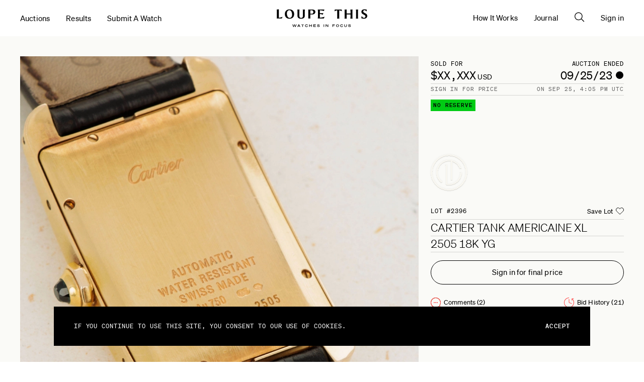

--- FILE ---
content_type: text/html; charset=utf-8
request_url: https://loupethis.com/auctions/cartier-tank-americaine-xl-2505-18k-yg
body_size: 51322
content:
<!DOCTYPE html><html><head><meta charSet="utf-8"/><meta name="viewport" content="width=device-width"/><link rel="icon" href="/favicon.png"/><meta name="apple-itunes-app" content="app-id=6695725640"/><title>Cartier Tank Americaine XL 2505  18k YG | Auctions | Loupe This</title><meta property="og:title" content="Cartier Tank Americaine XL 2505  18k YG"/><meta property="article:published_time" content="2023-09-14T23:44:29.076Z"/><meta property="article:modified"/><meta property="og:image" content="https://cdn.sanity.io/images/j0ua8uvr/production/4c5f9e2afaf5102b4a90cfa31e65a68580fd8187-2400x2400.jpg"/><meta property="og:image:alt" content="Cartier Tank Americaine XL 2505  18k YG"/><meta property="og:url" content="https://loupethis.com/auctions/cartier-tank-americaine-xl-2505-18k-yg"/><meta property="og:type" content="article"/><meta property="og:author" content="Loupe This"/><link rel="preload" as="fetch" href="https://api.loupethis.com/api/v1/auctions/cartier-tank-americaine-xl-2505-18k-yg?" crossorigin="anonymous"/><link rel="preload" as="image" href="https://cdn.sanity.io/images/j0ua8uvr/production/4c5f9e2afaf5102b4a90cfa31e65a68580fd8187-2400x2400.jpg"/><link rel="preload" as="image" imageSrcSet="https://cdn.sanity.io/images/j0ua8uvr/production/4c5f9e2afaf5102b4a90cfa31e65a68580fd8187-2400x2400.jpg?w=640&amp;q=100&amp;fit=clip&amp;auto=format 640w, https://cdn.sanity.io/images/j0ua8uvr/production/4c5f9e2afaf5102b4a90cfa31e65a68580fd8187-2400x2400.jpg?w=750&amp;q=100&amp;fit=clip&amp;auto=format 750w, https://cdn.sanity.io/images/j0ua8uvr/production/4c5f9e2afaf5102b4a90cfa31e65a68580fd8187-2400x2400.jpg?w=828&amp;q=100&amp;fit=clip&amp;auto=format 828w, https://cdn.sanity.io/images/j0ua8uvr/production/4c5f9e2afaf5102b4a90cfa31e65a68580fd8187-2400x2400.jpg?w=1080&amp;q=100&amp;fit=clip&amp;auto=format 1080w, https://cdn.sanity.io/images/j0ua8uvr/production/4c5f9e2afaf5102b4a90cfa31e65a68580fd8187-2400x2400.jpg?w=1200&amp;q=100&amp;fit=clip&amp;auto=format 1200w, https://cdn.sanity.io/images/j0ua8uvr/production/4c5f9e2afaf5102b4a90cfa31e65a68580fd8187-2400x2400.jpg?w=1920&amp;q=100&amp;fit=clip&amp;auto=format 1920w, https://cdn.sanity.io/images/j0ua8uvr/production/4c5f9e2afaf5102b4a90cfa31e65a68580fd8187-2400x2400.jpg?w=2048&amp;q=100&amp;fit=clip&amp;auto=format 2048w, https://cdn.sanity.io/images/j0ua8uvr/production/4c5f9e2afaf5102b4a90cfa31e65a68580fd8187-2400x2400.jpg?w=3840&amp;q=100&amp;fit=clip&amp;auto=format 3840w" imageSizes="(max-width: 768px) 95vw, (max-width: 2400px) 70vw, 2400px" fetchpriority="high"/><meta name="next-head-count" content="16"/><link data-next-font="" rel="preconnect" href="/" crossorigin="anonymous"/><link rel="preload" href="/_next/static/css/18fb70341452400e.css" as="style"/><link rel="stylesheet" href="/_next/static/css/18fb70341452400e.css" data-n-g=""/><noscript data-n-css=""></noscript><script defer="" nomodule="" src="/_next/static/chunks/polyfills-c67a75d1b6f99dc8.js"></script><script defer="" src="/_next/static/chunks/1692.afab11e8e3866364.js"></script><script src="/_next/static/chunks/webpack-f7b27108f86ea371.js" defer=""></script><script src="/_next/static/chunks/framework-f0878674c9b0c928.js" defer=""></script><script src="/_next/static/chunks/main-08b6b8950bab81ef.js" defer=""></script><script src="/_next/static/chunks/pages/_app-35b1e0aa137cf9c5.js" defer=""></script><script src="/_next/static/chunks/4642-1dcf120da612f000.js" defer=""></script><script src="/_next/static/chunks/4632-f9cb2c7767bad61d.js" defer=""></script><script src="/_next/static/chunks/4671-ca2e6094d09c2566.js" defer=""></script><script src="/_next/static/chunks/6140-eba028b6998a1c3b.js" defer=""></script><script src="/_next/static/chunks/pages/auctions/%5Bslug%5D-cc02062494e29aed.js" defer=""></script><script src="/_next/static/r5A574vu1emeku2eocv0s/_buildManifest.js" defer=""></script><script src="/_next/static/r5A574vu1emeku2eocv0s/_ssgManifest.js" defer=""></script></head><body><div id="__next"><div class="Toastify"></div><header class="GlobalHeader px2 xs:px3 sm:px4 lg:px6 fixed l0 r0 t0 z-global-nav GlobalHeader--active bg-color-white"><div class="GlobalHeader__nav-wrapper flex items-center justify-center h100"><div><nav class="text-style--body-1 font-weight-regular md:mxn1_6 GlobalHeader__left-nav"><ul class="flex flex-row flex-wrap sm:flex-no-wrap justify-start list-style-none"><button class="IconButton bg-color-transparent md:none IconButton--size-24" aria-label="Open global navigation menu."><div class="Icon Icon--hamburger Icon--hamburger-color-black Icon--size-small"><svg fill="none" xmlns="http://www.w3.org/2000/svg" viewBox="0 0 18 10"><path fill-rule="evenodd" clip-rule="evenodd" d="M0 1.25h18V0H0v1.25zm0 8h18V8H0v1.25z" fill="#000"></path></svg></div></button><li class="sm:px1_6 w100 sm:wauto none md:inline"><h2 class="text-style--body-1--regular color-black"><a class="Link text-decoration-none color-inherit" href="/auctions">Auctions</a></h2></li><li class="sm:px1_6 w100 sm:wauto none md:inline"><h2 class="text-style--body-1--regular color-black"><a class="Link text-decoration-none color-inherit" href="/results">Results</a></h2></li><li class="sm:px1_6 w100 sm:wauto none md:inline"><h2 class="text-style--body-1--regular color-black"><a class="Link text-decoration-none color-inherit" href="/submit-a-watch">Submit A Watch</a></h2></li></ul></nav></div><div class="text-center"><a class="Link text-decoration-underline color-inherit" href="/"><div class="Wordmark"><h1 class="visually-hidden">Loupe This</h1><svg width="220" height="44" viewBox="0 0 220 44" fill="none" xmlns="http://www.w3.org/2000/svg" class="h100 w100"><path d="M0.375908 19.1713V3.94703C0.375908 2.53738 0.187954 1.31568 0 0.563862L5.16873 0V20.5809C8.36395 20.299 11.0893 19.5472 14.0026 18.2315C13.4387 19.5472 13.1568 21.1448 12.5929 22.3665H0C0.187954 21.5207 0.375908 20.1111 0.375908 19.1713ZM19.7352 11.5592C19.7352 3.94703 25.0918 0.187954 31.0124 0.187954C37.0269 0.187954 42.3836 4.04101 42.3836 11.6531C42.3836 19.2653 37.4028 22.9304 31.0124 22.9304C24.622 22.9304 19.7352 19.1713 19.7352 11.5592ZM37.3088 12.9688C37.3088 9.11576 35.8052 2.16147 30.7305 2.16147C27.5352 2.16147 24.7159 4.8868 24.7159 10.1495C24.7159 14.0965 26.3135 20.9569 31.4823 20.9569C34.6775 20.9569 37.3088 18.3255 37.3088 12.9688ZM50.3716 15.2243V3.94703C50.3716 2.53738 50.1837 1.40965 49.9957 0.657839H55.4464C55.2584 1.40965 55.0705 2.81931 55.0705 3.94703V15.4122C55.0705 17.8556 55.4464 20.9569 59.2994 20.9569C63.6224 20.9569 63.6224 17.2918 63.6224 14.6604V3.94703C63.6224 2.53738 63.4344 1.40965 63.2465 0.657839H68.6032C68.4152 1.40965 68.2272 2.81931 68.2272 3.94703V15.2243C68.2272 20.0171 65.6899 22.9304 59.2055 22.9304C52.909 22.9304 50.3716 20.0171 50.3716 15.2243ZM76.7792 19.1713V3.94703C76.7792 2.53738 76.5912 1.40965 76.4033 0.657839H86.9287C90.4998 0.657839 93.789 1.97352 93.789 6.29645C93.789 10.0555 90.6877 12.4989 86.6467 12.4989H81.572V18.9833C81.572 20.393 81.7599 21.6147 81.9479 22.2725H76.4972C76.5912 21.5207 76.7792 20.1111 76.7792 19.1713ZM85.707 10.7134C88.1504 10.7134 89.1841 8.83383 88.9962 6.39043C88.8082 4.13498 87.4925 2.53738 85.425 2.53738H81.666C81.572 3.00726 81.572 3.47715 81.572 3.94703V10.7134H85.707ZM100.085 19.1713V3.94703C100.085 2.4434 99.8975 1.31568 99.7095 0.657839H115.968L114.37 4.13498C112.396 3.38317 108.543 2.4434 104.878 2.4434V9.58565H113.242L111.833 13.1568C110.329 12.405 107.416 11.4652 104.784 11.4652V20.393C109.013 20.205 113.806 18.9833 116.155 18.0436C115.592 19.3592 115.216 20.8629 114.652 22.1786H99.6155C99.8975 21.5207 100.085 20.1111 100.085 19.1713ZM146.98 19.1713V2.53738C144.349 2.53738 141.717 3.94703 140.496 4.98078L140.965 0.751815H157.787L158.257 4.98078C157.317 3.94703 154.874 2.53738 151.773 2.53738V19.1713C151.773 20.5809 152.055 21.8966 152.149 22.4605H146.604C146.698 21.7087 146.98 20.299 146.98 19.1713ZM165.117 19.1713V3.94703C165.117 2.53738 164.93 1.40965 164.742 0.657839H170.192C170.004 1.40965 169.816 2.81931 169.816 3.94703V10.0555H179.214V3.94703C179.214 2.53738 179.026 1.40965 178.838 0.657839H184.289C184.101 1.40965 183.913 2.81931 183.913 3.94703V19.1713C183.913 20.5809 184.101 21.8026 184.289 22.4605H178.838C179.026 21.6147 179.214 20.205 179.214 19.1713V12.405H169.816V19.1713C169.816 20.5809 170.004 21.8026 170.192 22.4605H164.742C164.93 21.5207 165.117 20.1111 165.117 19.1713ZM192.747 19.1713V3.94703C192.747 2.91328 192.559 1.50363 192.371 0.657839H197.821C197.633 1.40965 197.446 2.81931 197.446 3.94703V19.1713C197.446 20.205 197.633 21.6147 197.821 22.4605H192.371C192.653 21.5207 192.747 20.1111 192.747 19.1713ZM205.434 21.6147L206.467 16.0701C207.501 18.0436 208.911 20.8629 211.918 20.8629C214.173 20.8629 215.583 19.3592 215.583 17.3857C215.583 12.311 205.715 13.2507 205.715 6.29645C205.715 3.19522 207.689 0.0939769 213.046 0.0939769C215.113 0.0939769 217.557 0.563862 218.872 0.939769L217.932 5.73259C217.275 4.13498 215.489 2.06749 213.328 2.06749C211.354 2.06749 210.132 3.57112 210.132 5.07475C210.132 9.7736 220 8.92781 220 16.0701C220 20.299 216.617 22.8364 212.2 22.8364C209.85 22.9304 207.031 22.1786 205.434 21.6147ZM43.7933 36.745L45.2969 41.4438L46.8945 36.745H48.2102L46.0487 42.8535H44.639L43.1354 38.2486L41.6318 42.8535H40.2221L38.0607 36.745H39.3763L40.9739 41.4438L42.4776 36.745H43.7933ZM54.4126 36.745L57.5139 42.8535H56.1982L55.4464 41.4438H51.9692L51.2174 42.8535H49.9017L53.003 36.745H54.4126ZM52.5331 40.4101H54.8825L53.6608 38.0607L52.5331 40.4101ZM63.4344 37.8727V42.8535H62.2127V37.8727H59.4874V36.839H66.0658V37.8727H63.4344ZM72.3622 36.651C73.9598 36.651 75.0876 37.4028 75.5575 38.5305L74.5237 39.0944C74.1478 38.2486 73.49 37.7787 72.3622 37.7787C71.0466 37.7787 70.0128 38.6245 70.0128 39.8462C70.0128 41.0679 71.0466 41.9137 72.3622 41.9137C73.396 41.9137 74.1478 41.4438 74.5237 40.598L75.5575 41.1619C75.0876 42.3836 73.9598 43.0414 72.3622 43.0414C70.2947 43.0414 68.7911 41.7258 68.7911 39.9402C68.7911 37.9667 70.2947 36.651 72.3622 36.651ZM85.3311 36.745V42.8535H84.1094V40.3161H80.1623V42.8535H78.9406V36.745H80.1623V39.1884H84.1094V36.745H85.3311ZM94.9167 36.745V37.7787H90.2179V39.0944H94.3528V40.1282H90.2179V41.6318H94.9167V42.6655H88.9962V36.557H94.9167V36.745ZM98.6758 40.692C99.3336 41.6318 100.461 41.9137 101.401 41.9137C102.435 41.9137 103.093 41.6318 103.093 41.1619C103.093 40.598 102.623 40.5041 100.931 40.3161C99.4276 40.1282 98.2999 39.8462 98.2999 38.6245C98.2999 37.4968 99.4276 36.651 101.119 36.651C102.435 36.651 103.657 37.1209 104.22 37.8727L103.375 38.6245C102.905 38.0607 102.059 37.6847 101.025 37.6847C99.8975 37.6847 99.4276 38.0607 99.4276 38.4366C99.4276 38.9065 99.8035 39.0004 101.401 39.1884C103.093 39.3763 104.314 39.6583 104.314 40.88C104.314 42.1956 102.999 42.8535 101.307 42.8535C99.8975 42.8535 98.3938 42.2896 97.83 41.4438L98.6758 40.692ZM115.31 42.8535H114.088V36.745H115.31V42.8535ZM125.271 42.8535H124.144L120.196 38.3426V42.8535H118.975V36.745H120.29L124.05 41.0679V36.745H125.271V42.8535ZM135.421 42.8535V36.745H141.247V37.7787H136.642V39.2824H140.683V40.4101H136.642V42.8535H135.421ZM151.303 39.8462C151.303 41.6318 149.799 42.9475 147.732 42.9475C145.664 42.9475 144.161 41.6318 144.161 39.8462C144.161 38.0607 145.664 36.745 147.732 36.745C149.799 36.651 151.303 37.9667 151.303 39.8462ZM145.382 39.8462C145.382 41.0679 146.322 41.9137 147.732 41.9137C149.047 41.9137 150.081 41.0679 150.081 39.8462C150.081 38.6245 149.141 37.7787 147.732 37.7787C146.322 37.7787 145.382 38.6245 145.382 39.8462ZM157.787 36.651C159.385 36.651 160.513 37.4028 160.982 38.5305L159.949 39.0944C159.573 38.2486 158.915 37.7787 157.787 37.7787C156.472 37.7787 155.438 38.6245 155.438 39.8462C155.438 41.0679 156.472 41.9137 157.787 41.9137C158.821 41.9137 159.573 41.4438 159.949 40.598L160.982 41.1619C160.513 42.3836 159.385 43.0414 157.787 43.0414C155.72 43.0414 154.216 41.7258 154.216 39.9402C154.216 37.9667 155.72 36.651 157.787 36.651ZM164.178 39.9402V36.745H165.399V39.8462C165.399 40.9739 165.869 41.8197 167.279 41.8197C168.689 41.8197 169.158 41.0679 169.158 39.8462V36.745H170.38V39.9402C170.38 41.7258 169.346 42.8535 167.279 42.8535C165.117 42.9475 164.178 41.7258 164.178 39.9402ZM174.233 40.692C174.891 41.6318 176.019 41.9137 176.959 41.9137C177.992 41.9137 178.65 41.6318 178.65 41.1619C178.65 40.598 178.18 40.5041 176.489 40.3161C174.985 40.1282 173.857 39.8462 173.857 38.6245C173.857 37.4968 174.985 36.651 176.677 36.651C177.992 36.651 179.214 37.1209 179.778 37.8727L178.932 38.6245C178.462 38.0607 177.616 37.6847 176.583 37.6847C175.455 37.6847 174.985 38.0607 174.985 38.4366C174.985 38.9065 175.361 39.0004 176.959 39.1884C178.65 39.3763 179.872 39.6583 179.872 40.88C179.872 42.1956 178.556 42.8535 176.865 42.8535C175.455 42.8535 173.951 42.2896 173.387 41.4438L174.233 40.692Z" fill="black"></path></svg></div></a></div><div><nav class="text-style--body-1 font-weight-regular md:mxn1_6 GlobalHeader__right-nav"><ul class="flex flex-row flex-wrap sm:flex-no-wrap justify-end list-style-none"><h2 class="text-style--body-1--regular md:none mr1 color-black"><button class="IconButton bg-color-transparent" aria-label="Open the search pane"><div class="Icon Icon--search Icon--search-color-black Icon--size-small"><svg viewBox="0 0 19 18" fill="none" xmlns="http://www.w3.org/2000/svg"><circle cx="7.5" cy="7.5" r="6.875" stroke="#fff" stroke-width="1.25"></circle><path stroke="#fff" stroke-width="1.25" d="m12.942 12.558 5 5"></path></svg></div></button></h2><h2 class="text-style--body-1--regular md:none color-black"><a class="Link text-decoration-none color-inherit" data-testid="GlobalHeader__AccountLink" data-signed-in="false" href="/sign-in">Sign in</a></h2><li class="sm:px1_6 w100 sm:wauto none md:inline"><h2 class="text-style--body-1--regular color-black"><a class="Link text-decoration-none color-inherit" href="/how-it-works">How It Works</a></h2></li><li class="sm:px1_6 w100 sm:wauto none md:inline"><h2 class="text-style--body-1--regular color-black"><a href="https://medium.com/loupe-this" target="_blank" rel="noreferrer noopener" class="Link text-decoration-none color-inherit">Journal</a></h2></li><li class="sm:px1_6 w100 sm:wauto none md:inline"><h2 class="text-style--body-1--regular color-black"><button class="IconButton bg-color-transparent" aria-label="Open the search pane"><div class="Icon Icon--search Icon--search-color-black Icon--size-small"><svg viewBox="0 0 19 18" fill="none" xmlns="http://www.w3.org/2000/svg"><circle cx="7.5" cy="7.5" r="6.875" stroke="#fff" stroke-width="1.25"></circle><path stroke="#fff" stroke-width="1.25" d="m12.942 12.558 5 5"></path></svg></div></button></h2></li><li class="sm:px1_6 w100 sm:wauto none md:inline"><h2 class="text-style--body-1--regular color-black"><a class="Link text-decoration-none color-inherit" data-testid="GlobalHeader__AccountLink" data-signed-in="false" href="/sign-in">Sign in</a></h2></li></ul></nav></div></div><div class="GlobalHeader__menu bg-color-white absolute t0 l0 b0 r0 vw100 vh100 hidden opacity-0 px2 xs:px3 sm:px4 lg:px6 flex flex-col justify-between" aria-hidden="true"><div><div class="GlobalHeader__close-container flex items-center justify-between"><button class="IconButton bg-color-transparent IconButton--size-24" aria-label="Close global navigation menu."><div class="Icon Icon--close Icon--size-small"><svg fill="none" xmlns="http://www.w3.org/2000/svg" viewBox="0 0 14 14"><path d="M7.056 7.94l5.922 5.922.884-.884L7.94 7.056l5.922-5.922-.884-.884-5.922 5.922L1.134.25l-.884.884 5.922 5.922L.25 12.978l.884.884L7.056 7.94z" fill="#000"></path></svg></div></button><h2 class="text-style--body-1--regular"><a class="Link text-decoration-none color-inherit" data-testid="GlobalHeader__AccountLink" data-signed-in="false" href="/sign-in">Sign in</a></h2></div><div class="mt6"><nav class="text-style--body-1 font-weight-regular md:mxn1_6 GlobalHeader__menu-nav"><ul class="flex flex-column flex-wrap sm:flex-no-wrap justify-start list-style-none"><button type="button" class="bg-color-transparent w100 text-left"><li class="sm:px1_6 w100 sm:wauto mb_4"><h2 class="text-style--heading-1 color-black"><a class="Link text-decoration-none color-inherit" href="/auctions">Auctions</a></h2></li><li class="sm:px1_6 w100 sm:wauto mb_4"><h2 class="text-style--heading-1 color-black"><a class="Link text-decoration-none color-inherit" href="/results">Results</a></h2></li><li class="sm:px1_6 w100 sm:wauto mb_4"><h2 class="text-style--heading-1 color-black"><a class="Link text-decoration-none color-inherit" href="/submit-a-watch">Submit A Watch</a></h2></li><li class="sm:px1_6 w100 sm:wauto mb_4"><h2 class="text-style--heading-1 color-black"><a class="Link text-decoration-none color-inherit" href="/how-it-works">How It Works</a></h2></li><li class="sm:px1_6 w100 sm:wauto mb_4"><h2 class="text-style--heading-1 color-black"><a href="https://medium.com/loupe-this" target="_blank" rel="noreferrer noopener" class="Link text-decoration-none color-inherit">Journal</a></h2></li></button></ul></nav></div></div><div class="flex justify-center mb4_8 sm:mb6_4"><div class="Logo"><svg width="89" height="89" viewBox="0 0 89 89" fill="none" xmlns="http://www.w3.org/2000/svg" class="Logo__svg"><g filter="url(#filter0_di)"><path d="M45 5C22.9649 5 5 22.9649 5 45C5 67.0351 22.9649 85 45 85C67.0351 85 85 67.0351 85 45C85 22.9649 67.0351 5 45 5ZM45 82.193C24.5088 82.193 7.80702 65.4912 7.80702 45C7.80702 24.5088 24.5088 7.80702 45 7.80702C65.4912 7.80702 82.193 24.5088 82.193 45C82.193 65.4912 65.4912 82.193 45 82.193Z" fill="#F9F7F0"></path><path d="M73.0661 45.0006C73.0661 60.5094 60.5047 73.0708 44.996 73.0708C41.6977 73.0708 39.031 72.4392 38.1889 72.2287C37.9082 72.1585 37.6977 72.1585 37.6977 72.1585C37.7679 71.5971 37.9784 70.6146 37.9784 69.9129C37.9784 69.2111 37.9784 30.4743 37.9784 30.4743C37.9784 29.6322 37.6275 28.7199 37.3468 28.2287L40.7854 27.8778V69.9831C42.1889 70.1936 43.5924 70.3339 44.996 70.3339C58.1188 70.3339 68.9258 60.2988 70.1188 47.5269C70.1889 46.5445 69.9784 45.4918 69.9082 45.0708H73.0661V45.0006ZM27.031 62.755C24.4346 60.0883 22.3995 56.8602 21.1363 53.2111C20.224 50.6146 19.7328 47.8778 19.7328 45.0006C19.7328 44.0181 19.803 43.1059 19.8732 42.1936C21.2767 29.562 32.0135 19.7374 44.996 19.7374C46.3995 19.7374 47.803 19.8778 49.2065 20.0883V59.8076C49.1363 60.7199 48.996 61.562 48.9258 61.8427H52.2942C52.224 61.6322 52.0837 60.7199 52.0135 59.8076V20.7199C55.031 21.562 57.7679 22.9655 60.1539 24.7901C63.5223 27.3164 66.1889 30.6146 67.9433 34.4743C68.4346 35.5269 68.4346 36.0883 68.5047 36.8602L71.5223 35.8076C71.3819 35.4567 71.031 34.4041 70.9609 34.3339C69.0661 29.6322 65.8381 25.562 61.8381 22.5445C57.2065 19.0357 51.3117 16.9304 44.996 16.9304C30.4696 16.9304 18.4696 28.0181 17.0661 42.1936C16.996 43.1059 16.9258 44.0181 16.9258 45.0006C16.9258 48.2287 17.4872 51.2462 18.4696 54.1234C20.0135 58.5445 22.61 62.5445 26.0486 65.6322C26.6802 66.2638 27.3819 66.8252 28.1539 67.3866L30.0486 64.8602C28.3644 64.1585 27.4521 63.1059 27.031 62.755Z" fill="#F9F7F0"></path></g><defs><filter id="filter0_di" x="0.5" y="0.5" width="88" height="88" filterUnits="userSpaceOnUse" color-interpolation-filters="sRGB"><feFlood flood-opacity="0" result="BackgroundImageFix"></feFlood><feColorMatrix in="SourceAlpha" type="matrix" values="0 0 0 0 0 0 0 0 0 0 0 0 0 0 0 0 0 0 127 0"></feColorMatrix><feOffset dx="-0.5" dy="-0.5"></feOffset><feGaussianBlur stdDeviation="2"></feGaussianBlur><feColorMatrix type="matrix" values="0 0 0 0 0 0 0 0 0 0 0 0 0 0 0 0 0 0 0.05 0"></feColorMatrix><feBlend mode="normal" in2="BackgroundImageFix" result="effect1_dropShadow"></feBlend><feBlend mode="normal" in="SourceGraphic" in2="effect1_dropShadow" result="shape"></feBlend><feColorMatrix in="SourceAlpha" type="matrix" values="0 0 0 0 0 0 0 0 0 0 0 0 0 0 0 0 0 0 127 0" result="hardAlpha"></feColorMatrix><feOffset dx="-0.5" dy="-1.5"></feOffset><feGaussianBlur stdDeviation="0.75"></feGaussianBlur><feComposite in2="hardAlpha" operator="arithmetic" k2="-1" k3="1"></feComposite><feColorMatrix type="matrix" values="0 0 0 0 0 0 0 0 0 0 0 0 0 0 0 0 0 0 0.1 0"></feColorMatrix><feBlend mode="normal" in2="shape" result="effect2_innerShadow"></feBlend></filter></defs></svg></div></div></div></header><main class="Main blurable flex flex-col min-height-100"><div class="flex-grow-1"><article class="Page px2 xs:px3 sm:px4 lg:px6 Page--clear-header"><header><div class="bg-color-tone mxn2 xs:mxn3 sm:mxn4 lg:mxn6 px2 xs:px3 sm:px4 lg:px6 relative"><div class="ProductHeader flex flex-col pb2 sm:pb3 md:py4 lg:py6 site-max-width"><div class="flex flex-grow-1 flex-wrap mxn2 sm:mxn1 md:mxn1_2 lg:mxn2"><div class="flex flex-col px_5 sm:px1 md:px1_2 lg:px2 col-12 md:col-8"><div class="md:relative md:flex-grow-1 mxn_5 sm:mx0"><div class="relative"><div class="ProductImageCarousel__preview xs:mxn3 sm:mx0"><div class="absolute t0 r0 b0 l0 flex"><button aria-label="Open fullscreen gallery" class="ProductImageCarousel__preview-image absolute t0 r0 b0 l0 w100 h100 ProductImageCarousel__preview-image--active"><div class="w100 h100 overflow-hidden relative" style="display:block"><img alt="" fetchpriority="high" width="2400" height="2400" decoding="async" data-nimg="1" style="color:transparent;object-fit:cover;width:100%;height:100%" sizes="(max-width: 768px) 95vw, (max-width: 2400px) 70vw, 2400px" srcSet="https://cdn.sanity.io/images/j0ua8uvr/production/4c5f9e2afaf5102b4a90cfa31e65a68580fd8187-2400x2400.jpg?w=640&amp;q=100&amp;fit=clip&amp;auto=format 640w, https://cdn.sanity.io/images/j0ua8uvr/production/4c5f9e2afaf5102b4a90cfa31e65a68580fd8187-2400x2400.jpg?w=750&amp;q=100&amp;fit=clip&amp;auto=format 750w, https://cdn.sanity.io/images/j0ua8uvr/production/4c5f9e2afaf5102b4a90cfa31e65a68580fd8187-2400x2400.jpg?w=828&amp;q=100&amp;fit=clip&amp;auto=format 828w, https://cdn.sanity.io/images/j0ua8uvr/production/4c5f9e2afaf5102b4a90cfa31e65a68580fd8187-2400x2400.jpg?w=1080&amp;q=100&amp;fit=clip&amp;auto=format 1080w, https://cdn.sanity.io/images/j0ua8uvr/production/4c5f9e2afaf5102b4a90cfa31e65a68580fd8187-2400x2400.jpg?w=1200&amp;q=100&amp;fit=clip&amp;auto=format 1200w, https://cdn.sanity.io/images/j0ua8uvr/production/4c5f9e2afaf5102b4a90cfa31e65a68580fd8187-2400x2400.jpg?w=1920&amp;q=100&amp;fit=clip&amp;auto=format 1920w, https://cdn.sanity.io/images/j0ua8uvr/production/4c5f9e2afaf5102b4a90cfa31e65a68580fd8187-2400x2400.jpg?w=2048&amp;q=100&amp;fit=clip&amp;auto=format 2048w, https://cdn.sanity.io/images/j0ua8uvr/production/4c5f9e2afaf5102b4a90cfa31e65a68580fd8187-2400x2400.jpg?w=3840&amp;q=100&amp;fit=clip&amp;auto=format 3840w" src="https://cdn.sanity.io/images/j0ua8uvr/production/4c5f9e2afaf5102b4a90cfa31e65a68580fd8187-2400x2400.jpg?w=3840&amp;q=100&amp;fit=clip&amp;auto=format"/></div></button><button aria-label="Open fullscreen gallery" class="ProductImageCarousel__preview-image absolute t0 r0 b0 l0 w100 h100"><div class="w100 h100 overflow-hidden relative" style="display:block"><img alt="" loading="lazy" width="2400" height="2400" decoding="async" data-nimg="1" style="color:transparent;object-fit:cover;width:100%;height:100%" sizes="(max-width: 768px) 95vw, (max-width: 2400px) 70vw, 2400px" srcSet="https://cdn.sanity.io/images/j0ua8uvr/production/0d20607bae5ae805564479f245623feace460186-2400x2400.jpg?w=640&amp;q=100&amp;fit=clip&amp;auto=format 640w, https://cdn.sanity.io/images/j0ua8uvr/production/0d20607bae5ae805564479f245623feace460186-2400x2400.jpg?w=750&amp;q=100&amp;fit=clip&amp;auto=format 750w, https://cdn.sanity.io/images/j0ua8uvr/production/0d20607bae5ae805564479f245623feace460186-2400x2400.jpg?w=828&amp;q=100&amp;fit=clip&amp;auto=format 828w, https://cdn.sanity.io/images/j0ua8uvr/production/0d20607bae5ae805564479f245623feace460186-2400x2400.jpg?w=1080&amp;q=100&amp;fit=clip&amp;auto=format 1080w, https://cdn.sanity.io/images/j0ua8uvr/production/0d20607bae5ae805564479f245623feace460186-2400x2400.jpg?w=1200&amp;q=100&amp;fit=clip&amp;auto=format 1200w, https://cdn.sanity.io/images/j0ua8uvr/production/0d20607bae5ae805564479f245623feace460186-2400x2400.jpg?w=1920&amp;q=100&amp;fit=clip&amp;auto=format 1920w, https://cdn.sanity.io/images/j0ua8uvr/production/0d20607bae5ae805564479f245623feace460186-2400x2400.jpg?w=2048&amp;q=100&amp;fit=clip&amp;auto=format 2048w, https://cdn.sanity.io/images/j0ua8uvr/production/0d20607bae5ae805564479f245623feace460186-2400x2400.jpg?w=3840&amp;q=100&amp;fit=clip&amp;auto=format 3840w" src="https://cdn.sanity.io/images/j0ua8uvr/production/0d20607bae5ae805564479f245623feace460186-2400x2400.jpg?w=3840&amp;q=100&amp;fit=clip&amp;auto=format"/></div></button><button aria-label="Open fullscreen gallery" class="ProductImageCarousel__preview-image absolute t0 r0 b0 l0 w100 h100"><div class="w100 h100 overflow-hidden relative" style="display:block"><img alt="" loading="lazy" width="2400" height="2400" decoding="async" data-nimg="1" style="color:transparent;object-fit:cover;width:100%;height:100%" sizes="(max-width: 768px) 95vw, (max-width: 2400px) 70vw, 2400px" srcSet="https://cdn.sanity.io/images/j0ua8uvr/production/a70e3b02483f36d81b4bd4e55a048f42c39c42b4-2400x2400.jpg?w=640&amp;q=100&amp;fit=clip&amp;auto=format 640w, https://cdn.sanity.io/images/j0ua8uvr/production/a70e3b02483f36d81b4bd4e55a048f42c39c42b4-2400x2400.jpg?w=750&amp;q=100&amp;fit=clip&amp;auto=format 750w, https://cdn.sanity.io/images/j0ua8uvr/production/a70e3b02483f36d81b4bd4e55a048f42c39c42b4-2400x2400.jpg?w=828&amp;q=100&amp;fit=clip&amp;auto=format 828w, https://cdn.sanity.io/images/j0ua8uvr/production/a70e3b02483f36d81b4bd4e55a048f42c39c42b4-2400x2400.jpg?w=1080&amp;q=100&amp;fit=clip&amp;auto=format 1080w, https://cdn.sanity.io/images/j0ua8uvr/production/a70e3b02483f36d81b4bd4e55a048f42c39c42b4-2400x2400.jpg?w=1200&amp;q=100&amp;fit=clip&amp;auto=format 1200w, https://cdn.sanity.io/images/j0ua8uvr/production/a70e3b02483f36d81b4bd4e55a048f42c39c42b4-2400x2400.jpg?w=1920&amp;q=100&amp;fit=clip&amp;auto=format 1920w, https://cdn.sanity.io/images/j0ua8uvr/production/a70e3b02483f36d81b4bd4e55a048f42c39c42b4-2400x2400.jpg?w=2048&amp;q=100&amp;fit=clip&amp;auto=format 2048w, https://cdn.sanity.io/images/j0ua8uvr/production/a70e3b02483f36d81b4bd4e55a048f42c39c42b4-2400x2400.jpg?w=3840&amp;q=100&amp;fit=clip&amp;auto=format 3840w" src="https://cdn.sanity.io/images/j0ua8uvr/production/a70e3b02483f36d81b4bd4e55a048f42c39c42b4-2400x2400.jpg?w=3840&amp;q=100&amp;fit=clip&amp;auto=format"/></div></button><button aria-label="Open fullscreen gallery" class="ProductImageCarousel__preview-image absolute t0 r0 b0 l0 w100 h100"><div class="w100 h100 overflow-hidden relative" style="display:block"><img alt="" loading="lazy" width="2400" height="2400" decoding="async" data-nimg="1" style="color:transparent;object-fit:cover;width:100%;height:100%" sizes="(max-width: 768px) 95vw, (max-width: 2400px) 70vw, 2400px" srcSet="https://cdn.sanity.io/images/j0ua8uvr/production/70d0e0684bdbe3885f3abc8097a3538a69e798dd-2400x2400.jpg?w=640&amp;q=100&amp;fit=clip&amp;auto=format 640w, https://cdn.sanity.io/images/j0ua8uvr/production/70d0e0684bdbe3885f3abc8097a3538a69e798dd-2400x2400.jpg?w=750&amp;q=100&amp;fit=clip&amp;auto=format 750w, https://cdn.sanity.io/images/j0ua8uvr/production/70d0e0684bdbe3885f3abc8097a3538a69e798dd-2400x2400.jpg?w=828&amp;q=100&amp;fit=clip&amp;auto=format 828w, https://cdn.sanity.io/images/j0ua8uvr/production/70d0e0684bdbe3885f3abc8097a3538a69e798dd-2400x2400.jpg?w=1080&amp;q=100&amp;fit=clip&amp;auto=format 1080w, https://cdn.sanity.io/images/j0ua8uvr/production/70d0e0684bdbe3885f3abc8097a3538a69e798dd-2400x2400.jpg?w=1200&amp;q=100&amp;fit=clip&amp;auto=format 1200w, https://cdn.sanity.io/images/j0ua8uvr/production/70d0e0684bdbe3885f3abc8097a3538a69e798dd-2400x2400.jpg?w=1920&amp;q=100&amp;fit=clip&amp;auto=format 1920w, https://cdn.sanity.io/images/j0ua8uvr/production/70d0e0684bdbe3885f3abc8097a3538a69e798dd-2400x2400.jpg?w=2048&amp;q=100&amp;fit=clip&amp;auto=format 2048w, https://cdn.sanity.io/images/j0ua8uvr/production/70d0e0684bdbe3885f3abc8097a3538a69e798dd-2400x2400.jpg?w=3840&amp;q=100&amp;fit=clip&amp;auto=format 3840w" src="https://cdn.sanity.io/images/j0ua8uvr/production/70d0e0684bdbe3885f3abc8097a3538a69e798dd-2400x2400.jpg?w=3840&amp;q=100&amp;fit=clip&amp;auto=format"/></div></button><button aria-label="Open fullscreen gallery" class="ProductImageCarousel__preview-image absolute t0 r0 b0 l0 w100 h100"><div class="w100 h100 overflow-hidden relative" style="display:block"><img alt="" loading="lazy" width="2400" height="2400" decoding="async" data-nimg="1" style="color:transparent;object-fit:cover;width:100%;height:100%" sizes="(max-width: 768px) 95vw, (max-width: 2400px) 70vw, 2400px" srcSet="https://cdn.sanity.io/images/j0ua8uvr/production/2c5ae0f9e6e6e682a6d432291afd20e48bb71fb9-2400x2400.jpg?w=640&amp;q=100&amp;fit=clip&amp;auto=format 640w, https://cdn.sanity.io/images/j0ua8uvr/production/2c5ae0f9e6e6e682a6d432291afd20e48bb71fb9-2400x2400.jpg?w=750&amp;q=100&amp;fit=clip&amp;auto=format 750w, https://cdn.sanity.io/images/j0ua8uvr/production/2c5ae0f9e6e6e682a6d432291afd20e48bb71fb9-2400x2400.jpg?w=828&amp;q=100&amp;fit=clip&amp;auto=format 828w, https://cdn.sanity.io/images/j0ua8uvr/production/2c5ae0f9e6e6e682a6d432291afd20e48bb71fb9-2400x2400.jpg?w=1080&amp;q=100&amp;fit=clip&amp;auto=format 1080w, https://cdn.sanity.io/images/j0ua8uvr/production/2c5ae0f9e6e6e682a6d432291afd20e48bb71fb9-2400x2400.jpg?w=1200&amp;q=100&amp;fit=clip&amp;auto=format 1200w, https://cdn.sanity.io/images/j0ua8uvr/production/2c5ae0f9e6e6e682a6d432291afd20e48bb71fb9-2400x2400.jpg?w=1920&amp;q=100&amp;fit=clip&amp;auto=format 1920w, https://cdn.sanity.io/images/j0ua8uvr/production/2c5ae0f9e6e6e682a6d432291afd20e48bb71fb9-2400x2400.jpg?w=2048&amp;q=100&amp;fit=clip&amp;auto=format 2048w, https://cdn.sanity.io/images/j0ua8uvr/production/2c5ae0f9e6e6e682a6d432291afd20e48bb71fb9-2400x2400.jpg?w=3840&amp;q=100&amp;fit=clip&amp;auto=format 3840w" src="https://cdn.sanity.io/images/j0ua8uvr/production/2c5ae0f9e6e6e682a6d432291afd20e48bb71fb9-2400x2400.jpg?w=3840&amp;q=100&amp;fit=clip&amp;auto=format"/></div></button><button aria-label="Open fullscreen gallery" class="ProductImageCarousel__preview-image absolute t0 r0 b0 l0 w100 h100"><div class="w100 h100 overflow-hidden relative" style="display:block"><img alt="" loading="lazy" width="2400" height="2400" decoding="async" data-nimg="1" style="color:transparent;object-fit:cover;width:100%;height:100%" sizes="(max-width: 768px) 95vw, (max-width: 2400px) 70vw, 2400px" srcSet="https://cdn.sanity.io/images/j0ua8uvr/production/feb0830e499ab2565d0df47a22cb376098cae650-2400x2400.jpg?w=640&amp;q=100&amp;fit=clip&amp;auto=format 640w, https://cdn.sanity.io/images/j0ua8uvr/production/feb0830e499ab2565d0df47a22cb376098cae650-2400x2400.jpg?w=750&amp;q=100&amp;fit=clip&amp;auto=format 750w, https://cdn.sanity.io/images/j0ua8uvr/production/feb0830e499ab2565d0df47a22cb376098cae650-2400x2400.jpg?w=828&amp;q=100&amp;fit=clip&amp;auto=format 828w, https://cdn.sanity.io/images/j0ua8uvr/production/feb0830e499ab2565d0df47a22cb376098cae650-2400x2400.jpg?w=1080&amp;q=100&amp;fit=clip&amp;auto=format 1080w, https://cdn.sanity.io/images/j0ua8uvr/production/feb0830e499ab2565d0df47a22cb376098cae650-2400x2400.jpg?w=1200&amp;q=100&amp;fit=clip&amp;auto=format 1200w, https://cdn.sanity.io/images/j0ua8uvr/production/feb0830e499ab2565d0df47a22cb376098cae650-2400x2400.jpg?w=1920&amp;q=100&amp;fit=clip&amp;auto=format 1920w, https://cdn.sanity.io/images/j0ua8uvr/production/feb0830e499ab2565d0df47a22cb376098cae650-2400x2400.jpg?w=2048&amp;q=100&amp;fit=clip&amp;auto=format 2048w, https://cdn.sanity.io/images/j0ua8uvr/production/feb0830e499ab2565d0df47a22cb376098cae650-2400x2400.jpg?w=3840&amp;q=100&amp;fit=clip&amp;auto=format 3840w" src="https://cdn.sanity.io/images/j0ua8uvr/production/feb0830e499ab2565d0df47a22cb376098cae650-2400x2400.jpg?w=3840&amp;q=100&amp;fit=clip&amp;auto=format"/></div></button><button aria-label="Open fullscreen gallery" class="ProductImageCarousel__preview-image absolute t0 r0 b0 l0 w100 h100"><div class="w100 h100 overflow-hidden relative" style="display:block"><img alt="" loading="lazy" width="2400" height="2400" decoding="async" data-nimg="1" style="color:transparent;object-fit:cover;width:100%;height:100%" sizes="(max-width: 768px) 95vw, (max-width: 2400px) 70vw, 2400px" srcSet="https://cdn.sanity.io/images/j0ua8uvr/production/31eb64ad8fc5927970cd1217fc83f52a0a8ee214-2400x2400.jpg?w=640&amp;q=100&amp;fit=clip&amp;auto=format 640w, https://cdn.sanity.io/images/j0ua8uvr/production/31eb64ad8fc5927970cd1217fc83f52a0a8ee214-2400x2400.jpg?w=750&amp;q=100&amp;fit=clip&amp;auto=format 750w, https://cdn.sanity.io/images/j0ua8uvr/production/31eb64ad8fc5927970cd1217fc83f52a0a8ee214-2400x2400.jpg?w=828&amp;q=100&amp;fit=clip&amp;auto=format 828w, https://cdn.sanity.io/images/j0ua8uvr/production/31eb64ad8fc5927970cd1217fc83f52a0a8ee214-2400x2400.jpg?w=1080&amp;q=100&amp;fit=clip&amp;auto=format 1080w, https://cdn.sanity.io/images/j0ua8uvr/production/31eb64ad8fc5927970cd1217fc83f52a0a8ee214-2400x2400.jpg?w=1200&amp;q=100&amp;fit=clip&amp;auto=format 1200w, https://cdn.sanity.io/images/j0ua8uvr/production/31eb64ad8fc5927970cd1217fc83f52a0a8ee214-2400x2400.jpg?w=1920&amp;q=100&amp;fit=clip&amp;auto=format 1920w, https://cdn.sanity.io/images/j0ua8uvr/production/31eb64ad8fc5927970cd1217fc83f52a0a8ee214-2400x2400.jpg?w=2048&amp;q=100&amp;fit=clip&amp;auto=format 2048w, https://cdn.sanity.io/images/j0ua8uvr/production/31eb64ad8fc5927970cd1217fc83f52a0a8ee214-2400x2400.jpg?w=3840&amp;q=100&amp;fit=clip&amp;auto=format 3840w" src="https://cdn.sanity.io/images/j0ua8uvr/production/31eb64ad8fc5927970cd1217fc83f52a0a8ee214-2400x2400.jpg?w=3840&amp;q=100&amp;fit=clip&amp;auto=format"/></div></button><button aria-label="Open fullscreen gallery" class="ProductImageCarousel__preview-image absolute t0 r0 b0 l0 w100 h100"><div class="w100 h100 overflow-hidden relative" style="display:block"><img alt="" loading="lazy" width="2400" height="2400" decoding="async" data-nimg="1" style="color:transparent;object-fit:cover;width:100%;height:100%" sizes="(max-width: 768px) 95vw, (max-width: 2400px) 70vw, 2400px" srcSet="https://cdn.sanity.io/images/j0ua8uvr/production/f2702c132a3f5e2f1c7f58dfb39df4144bfe18d7-2400x2400.jpg?w=640&amp;q=100&amp;fit=clip&amp;auto=format 640w, https://cdn.sanity.io/images/j0ua8uvr/production/f2702c132a3f5e2f1c7f58dfb39df4144bfe18d7-2400x2400.jpg?w=750&amp;q=100&amp;fit=clip&amp;auto=format 750w, https://cdn.sanity.io/images/j0ua8uvr/production/f2702c132a3f5e2f1c7f58dfb39df4144bfe18d7-2400x2400.jpg?w=828&amp;q=100&amp;fit=clip&amp;auto=format 828w, https://cdn.sanity.io/images/j0ua8uvr/production/f2702c132a3f5e2f1c7f58dfb39df4144bfe18d7-2400x2400.jpg?w=1080&amp;q=100&amp;fit=clip&amp;auto=format 1080w, https://cdn.sanity.io/images/j0ua8uvr/production/f2702c132a3f5e2f1c7f58dfb39df4144bfe18d7-2400x2400.jpg?w=1200&amp;q=100&amp;fit=clip&amp;auto=format 1200w, https://cdn.sanity.io/images/j0ua8uvr/production/f2702c132a3f5e2f1c7f58dfb39df4144bfe18d7-2400x2400.jpg?w=1920&amp;q=100&amp;fit=clip&amp;auto=format 1920w, https://cdn.sanity.io/images/j0ua8uvr/production/f2702c132a3f5e2f1c7f58dfb39df4144bfe18d7-2400x2400.jpg?w=2048&amp;q=100&amp;fit=clip&amp;auto=format 2048w, https://cdn.sanity.io/images/j0ua8uvr/production/f2702c132a3f5e2f1c7f58dfb39df4144bfe18d7-2400x2400.jpg?w=3840&amp;q=100&amp;fit=clip&amp;auto=format 3840w" src="https://cdn.sanity.io/images/j0ua8uvr/production/f2702c132a3f5e2f1c7f58dfb39df4144bfe18d7-2400x2400.jpg?w=3840&amp;q=100&amp;fit=clip&amp;auto=format"/></div></button><button aria-label="Open fullscreen gallery" class="ProductImageCarousel__preview-image absolute t0 r0 b0 l0 w100 h100"><div class="w100 h100 overflow-hidden relative" style="display:block"><img alt="" loading="lazy" width="2400" height="2400" decoding="async" data-nimg="1" style="color:transparent;object-fit:cover;width:100%;height:100%" sizes="(max-width: 768px) 95vw, (max-width: 2400px) 70vw, 2400px" srcSet="https://cdn.sanity.io/images/j0ua8uvr/production/97ea0f7a79d125af737d3cbbba70f00f1aba8199-2400x2400.jpg?w=640&amp;q=100&amp;fit=clip&amp;auto=format 640w, https://cdn.sanity.io/images/j0ua8uvr/production/97ea0f7a79d125af737d3cbbba70f00f1aba8199-2400x2400.jpg?w=750&amp;q=100&amp;fit=clip&amp;auto=format 750w, https://cdn.sanity.io/images/j0ua8uvr/production/97ea0f7a79d125af737d3cbbba70f00f1aba8199-2400x2400.jpg?w=828&amp;q=100&amp;fit=clip&amp;auto=format 828w, https://cdn.sanity.io/images/j0ua8uvr/production/97ea0f7a79d125af737d3cbbba70f00f1aba8199-2400x2400.jpg?w=1080&amp;q=100&amp;fit=clip&amp;auto=format 1080w, https://cdn.sanity.io/images/j0ua8uvr/production/97ea0f7a79d125af737d3cbbba70f00f1aba8199-2400x2400.jpg?w=1200&amp;q=100&amp;fit=clip&amp;auto=format 1200w, https://cdn.sanity.io/images/j0ua8uvr/production/97ea0f7a79d125af737d3cbbba70f00f1aba8199-2400x2400.jpg?w=1920&amp;q=100&amp;fit=clip&amp;auto=format 1920w, https://cdn.sanity.io/images/j0ua8uvr/production/97ea0f7a79d125af737d3cbbba70f00f1aba8199-2400x2400.jpg?w=2048&amp;q=100&amp;fit=clip&amp;auto=format 2048w, https://cdn.sanity.io/images/j0ua8uvr/production/97ea0f7a79d125af737d3cbbba70f00f1aba8199-2400x2400.jpg?w=3840&amp;q=100&amp;fit=clip&amp;auto=format 3840w" src="https://cdn.sanity.io/images/j0ua8uvr/production/97ea0f7a79d125af737d3cbbba70f00f1aba8199-2400x2400.jpg?w=3840&amp;q=100&amp;fit=clip&amp;auto=format"/></div></button><button aria-label="Open fullscreen gallery" class="ProductImageCarousel__preview-image absolute t0 r0 b0 l0 w100 h100"><div class="w100 h100 overflow-hidden relative" style="display:block"><img alt="" loading="lazy" width="2400" height="2400" decoding="async" data-nimg="1" style="color:transparent;object-fit:cover;width:100%;height:100%" sizes="(max-width: 768px) 95vw, (max-width: 2400px) 70vw, 2400px" srcSet="https://cdn.sanity.io/images/j0ua8uvr/production/6bc0a08269eae80a9308bc1f6b559afb3765f9fe-2400x2400.jpg?w=640&amp;q=100&amp;fit=clip&amp;auto=format 640w, https://cdn.sanity.io/images/j0ua8uvr/production/6bc0a08269eae80a9308bc1f6b559afb3765f9fe-2400x2400.jpg?w=750&amp;q=100&amp;fit=clip&amp;auto=format 750w, https://cdn.sanity.io/images/j0ua8uvr/production/6bc0a08269eae80a9308bc1f6b559afb3765f9fe-2400x2400.jpg?w=828&amp;q=100&amp;fit=clip&amp;auto=format 828w, https://cdn.sanity.io/images/j0ua8uvr/production/6bc0a08269eae80a9308bc1f6b559afb3765f9fe-2400x2400.jpg?w=1080&amp;q=100&amp;fit=clip&amp;auto=format 1080w, https://cdn.sanity.io/images/j0ua8uvr/production/6bc0a08269eae80a9308bc1f6b559afb3765f9fe-2400x2400.jpg?w=1200&amp;q=100&amp;fit=clip&amp;auto=format 1200w, https://cdn.sanity.io/images/j0ua8uvr/production/6bc0a08269eae80a9308bc1f6b559afb3765f9fe-2400x2400.jpg?w=1920&amp;q=100&amp;fit=clip&amp;auto=format 1920w, https://cdn.sanity.io/images/j0ua8uvr/production/6bc0a08269eae80a9308bc1f6b559afb3765f9fe-2400x2400.jpg?w=2048&amp;q=100&amp;fit=clip&amp;auto=format 2048w, https://cdn.sanity.io/images/j0ua8uvr/production/6bc0a08269eae80a9308bc1f6b559afb3765f9fe-2400x2400.jpg?w=3840&amp;q=100&amp;fit=clip&amp;auto=format 3840w" src="https://cdn.sanity.io/images/j0ua8uvr/production/6bc0a08269eae80a9308bc1f6b559afb3765f9fe-2400x2400.jpg?w=3840&amp;q=100&amp;fit=clip&amp;auto=format"/></div></button><button aria-label="Open fullscreen gallery" class="ProductImageCarousel__preview-image absolute t0 r0 b0 l0 w100 h100"><div class="w100 h100 overflow-hidden relative" style="display:block"><img alt="" loading="lazy" width="2400" height="2400" decoding="async" data-nimg="1" style="color:transparent;object-fit:cover;width:100%;height:100%" sizes="(max-width: 768px) 95vw, (max-width: 2400px) 70vw, 2400px" srcSet="https://cdn.sanity.io/images/j0ua8uvr/production/c400e114994e11e943f967332a21d3bb5d0c5b57-2400x2400.jpg?w=640&amp;q=100&amp;fit=clip&amp;auto=format 640w, https://cdn.sanity.io/images/j0ua8uvr/production/c400e114994e11e943f967332a21d3bb5d0c5b57-2400x2400.jpg?w=750&amp;q=100&amp;fit=clip&amp;auto=format 750w, https://cdn.sanity.io/images/j0ua8uvr/production/c400e114994e11e943f967332a21d3bb5d0c5b57-2400x2400.jpg?w=828&amp;q=100&amp;fit=clip&amp;auto=format 828w, https://cdn.sanity.io/images/j0ua8uvr/production/c400e114994e11e943f967332a21d3bb5d0c5b57-2400x2400.jpg?w=1080&amp;q=100&amp;fit=clip&amp;auto=format 1080w, https://cdn.sanity.io/images/j0ua8uvr/production/c400e114994e11e943f967332a21d3bb5d0c5b57-2400x2400.jpg?w=1200&amp;q=100&amp;fit=clip&amp;auto=format 1200w, https://cdn.sanity.io/images/j0ua8uvr/production/c400e114994e11e943f967332a21d3bb5d0c5b57-2400x2400.jpg?w=1920&amp;q=100&amp;fit=clip&amp;auto=format 1920w, https://cdn.sanity.io/images/j0ua8uvr/production/c400e114994e11e943f967332a21d3bb5d0c5b57-2400x2400.jpg?w=2048&amp;q=100&amp;fit=clip&amp;auto=format 2048w, https://cdn.sanity.io/images/j0ua8uvr/production/c400e114994e11e943f967332a21d3bb5d0c5b57-2400x2400.jpg?w=3840&amp;q=100&amp;fit=clip&amp;auto=format 3840w" src="https://cdn.sanity.io/images/j0ua8uvr/production/c400e114994e11e943f967332a21d3bb5d0c5b57-2400x2400.jpg?w=3840&amp;q=100&amp;fit=clip&amp;auto=format"/></div></button><button aria-label="Open fullscreen gallery" class="ProductImageCarousel__preview-image absolute t0 r0 b0 l0 w100 h100"><div class="w100 h100 overflow-hidden relative" style="display:block"><img alt="" loading="lazy" width="2400" height="2400" decoding="async" data-nimg="1" style="color:transparent;object-fit:cover;width:100%;height:100%" sizes="(max-width: 768px) 95vw, (max-width: 2400px) 70vw, 2400px" srcSet="https://cdn.sanity.io/images/j0ua8uvr/production/8a7f0c4dfc5b1cac8ca15717bb8e13703cb39e6d-2400x2400.jpg?w=640&amp;q=100&amp;fit=clip&amp;auto=format 640w, https://cdn.sanity.io/images/j0ua8uvr/production/8a7f0c4dfc5b1cac8ca15717bb8e13703cb39e6d-2400x2400.jpg?w=750&amp;q=100&amp;fit=clip&amp;auto=format 750w, https://cdn.sanity.io/images/j0ua8uvr/production/8a7f0c4dfc5b1cac8ca15717bb8e13703cb39e6d-2400x2400.jpg?w=828&amp;q=100&amp;fit=clip&amp;auto=format 828w, https://cdn.sanity.io/images/j0ua8uvr/production/8a7f0c4dfc5b1cac8ca15717bb8e13703cb39e6d-2400x2400.jpg?w=1080&amp;q=100&amp;fit=clip&amp;auto=format 1080w, https://cdn.sanity.io/images/j0ua8uvr/production/8a7f0c4dfc5b1cac8ca15717bb8e13703cb39e6d-2400x2400.jpg?w=1200&amp;q=100&amp;fit=clip&amp;auto=format 1200w, https://cdn.sanity.io/images/j0ua8uvr/production/8a7f0c4dfc5b1cac8ca15717bb8e13703cb39e6d-2400x2400.jpg?w=1920&amp;q=100&amp;fit=clip&amp;auto=format 1920w, https://cdn.sanity.io/images/j0ua8uvr/production/8a7f0c4dfc5b1cac8ca15717bb8e13703cb39e6d-2400x2400.jpg?w=2048&amp;q=100&amp;fit=clip&amp;auto=format 2048w, https://cdn.sanity.io/images/j0ua8uvr/production/8a7f0c4dfc5b1cac8ca15717bb8e13703cb39e6d-2400x2400.jpg?w=3840&amp;q=100&amp;fit=clip&amp;auto=format 3840w" src="https://cdn.sanity.io/images/j0ua8uvr/production/8a7f0c4dfc5b1cac8ca15717bb8e13703cb39e6d-2400x2400.jpg?w=3840&amp;q=100&amp;fit=clip&amp;auto=format"/></div></button><button aria-label="Open fullscreen gallery" class="ProductImageCarousel__preview-image absolute t0 r0 b0 l0 w100 h100"><div class="w100 h100 overflow-hidden relative" style="display:block"><img alt="" loading="lazy" width="2400" height="2400" decoding="async" data-nimg="1" style="color:transparent;object-fit:cover;width:100%;height:100%" sizes="(max-width: 768px) 95vw, (max-width: 2400px) 70vw, 2400px" srcSet="https://cdn.sanity.io/images/j0ua8uvr/production/76048f369dfe9c5bf7af9e9391929d7a27ef55b1-2400x2400.jpg?w=640&amp;q=100&amp;fit=clip&amp;auto=format 640w, https://cdn.sanity.io/images/j0ua8uvr/production/76048f369dfe9c5bf7af9e9391929d7a27ef55b1-2400x2400.jpg?w=750&amp;q=100&amp;fit=clip&amp;auto=format 750w, https://cdn.sanity.io/images/j0ua8uvr/production/76048f369dfe9c5bf7af9e9391929d7a27ef55b1-2400x2400.jpg?w=828&amp;q=100&amp;fit=clip&amp;auto=format 828w, https://cdn.sanity.io/images/j0ua8uvr/production/76048f369dfe9c5bf7af9e9391929d7a27ef55b1-2400x2400.jpg?w=1080&amp;q=100&amp;fit=clip&amp;auto=format 1080w, https://cdn.sanity.io/images/j0ua8uvr/production/76048f369dfe9c5bf7af9e9391929d7a27ef55b1-2400x2400.jpg?w=1200&amp;q=100&amp;fit=clip&amp;auto=format 1200w, https://cdn.sanity.io/images/j0ua8uvr/production/76048f369dfe9c5bf7af9e9391929d7a27ef55b1-2400x2400.jpg?w=1920&amp;q=100&amp;fit=clip&amp;auto=format 1920w, https://cdn.sanity.io/images/j0ua8uvr/production/76048f369dfe9c5bf7af9e9391929d7a27ef55b1-2400x2400.jpg?w=2048&amp;q=100&amp;fit=clip&amp;auto=format 2048w, https://cdn.sanity.io/images/j0ua8uvr/production/76048f369dfe9c5bf7af9e9391929d7a27ef55b1-2400x2400.jpg?w=3840&amp;q=100&amp;fit=clip&amp;auto=format 3840w" src="https://cdn.sanity.io/images/j0ua8uvr/production/76048f369dfe9c5bf7af9e9391929d7a27ef55b1-2400x2400.jpg?w=3840&amp;q=100&amp;fit=clip&amp;auto=format"/></div></button><button aria-label="Open fullscreen gallery" class="ProductImageCarousel__preview-image absolute t0 r0 b0 l0 w100 h100"><div class="w100 h100 overflow-hidden relative" style="display:block"><img alt="" loading="lazy" width="2400" height="2400" decoding="async" data-nimg="1" style="color:transparent;object-fit:cover;width:100%;height:100%" sizes="(max-width: 768px) 95vw, (max-width: 2400px) 70vw, 2400px" srcSet="https://cdn.sanity.io/images/j0ua8uvr/production/cd6a7cb7d40ec915088c1824ca8fb97713d05bfe-2400x2400.jpg?w=640&amp;q=100&amp;fit=clip&amp;auto=format 640w, https://cdn.sanity.io/images/j0ua8uvr/production/cd6a7cb7d40ec915088c1824ca8fb97713d05bfe-2400x2400.jpg?w=750&amp;q=100&amp;fit=clip&amp;auto=format 750w, https://cdn.sanity.io/images/j0ua8uvr/production/cd6a7cb7d40ec915088c1824ca8fb97713d05bfe-2400x2400.jpg?w=828&amp;q=100&amp;fit=clip&amp;auto=format 828w, https://cdn.sanity.io/images/j0ua8uvr/production/cd6a7cb7d40ec915088c1824ca8fb97713d05bfe-2400x2400.jpg?w=1080&amp;q=100&amp;fit=clip&amp;auto=format 1080w, https://cdn.sanity.io/images/j0ua8uvr/production/cd6a7cb7d40ec915088c1824ca8fb97713d05bfe-2400x2400.jpg?w=1200&amp;q=100&amp;fit=clip&amp;auto=format 1200w, https://cdn.sanity.io/images/j0ua8uvr/production/cd6a7cb7d40ec915088c1824ca8fb97713d05bfe-2400x2400.jpg?w=1920&amp;q=100&amp;fit=clip&amp;auto=format 1920w, https://cdn.sanity.io/images/j0ua8uvr/production/cd6a7cb7d40ec915088c1824ca8fb97713d05bfe-2400x2400.jpg?w=2048&amp;q=100&amp;fit=clip&amp;auto=format 2048w, https://cdn.sanity.io/images/j0ua8uvr/production/cd6a7cb7d40ec915088c1824ca8fb97713d05bfe-2400x2400.jpg?w=3840&amp;q=100&amp;fit=clip&amp;auto=format 3840w" src="https://cdn.sanity.io/images/j0ua8uvr/production/cd6a7cb7d40ec915088c1824ca8fb97713d05bfe-2400x2400.jpg?w=3840&amp;q=100&amp;fit=clip&amp;auto=format"/></div></button><button aria-label="Open fullscreen gallery" class="ProductImageCarousel__preview-image absolute t0 r0 b0 l0 w100 h100"><div class="w100 h100 overflow-hidden relative" style="display:block"><img alt="" loading="lazy" width="2400" height="2400" decoding="async" data-nimg="1" style="color:transparent;object-fit:cover;width:100%;height:100%" sizes="(max-width: 768px) 95vw, (max-width: 2400px) 70vw, 2400px" srcSet="https://cdn.sanity.io/images/j0ua8uvr/production/6dd686a17faf7c93e0c8075ba5a79f850ab600cf-2400x2400.jpg?w=640&amp;q=100&amp;fit=clip&amp;auto=format 640w, https://cdn.sanity.io/images/j0ua8uvr/production/6dd686a17faf7c93e0c8075ba5a79f850ab600cf-2400x2400.jpg?w=750&amp;q=100&amp;fit=clip&amp;auto=format 750w, https://cdn.sanity.io/images/j0ua8uvr/production/6dd686a17faf7c93e0c8075ba5a79f850ab600cf-2400x2400.jpg?w=828&amp;q=100&amp;fit=clip&amp;auto=format 828w, https://cdn.sanity.io/images/j0ua8uvr/production/6dd686a17faf7c93e0c8075ba5a79f850ab600cf-2400x2400.jpg?w=1080&amp;q=100&amp;fit=clip&amp;auto=format 1080w, https://cdn.sanity.io/images/j0ua8uvr/production/6dd686a17faf7c93e0c8075ba5a79f850ab600cf-2400x2400.jpg?w=1200&amp;q=100&amp;fit=clip&amp;auto=format 1200w, https://cdn.sanity.io/images/j0ua8uvr/production/6dd686a17faf7c93e0c8075ba5a79f850ab600cf-2400x2400.jpg?w=1920&amp;q=100&amp;fit=clip&amp;auto=format 1920w, https://cdn.sanity.io/images/j0ua8uvr/production/6dd686a17faf7c93e0c8075ba5a79f850ab600cf-2400x2400.jpg?w=2048&amp;q=100&amp;fit=clip&amp;auto=format 2048w, https://cdn.sanity.io/images/j0ua8uvr/production/6dd686a17faf7c93e0c8075ba5a79f850ab600cf-2400x2400.jpg?w=3840&amp;q=100&amp;fit=clip&amp;auto=format 3840w" src="https://cdn.sanity.io/images/j0ua8uvr/production/6dd686a17faf7c93e0c8075ba5a79f850ab600cf-2400x2400.jpg?w=3840&amp;q=100&amp;fit=clip&amp;auto=format"/></div></button><div class="p1_6 xs:p2_4 sm:px3_2 sm:py2_4 md:p2_4 flex flex-col justify-end events-none"><div class="flex items-center z2 mr_4"><button class="IconTextButton bg-color-transparent"><div class="flex items-center nowrap"><div class="mr1 ml0"><div class="Icon Icon--plus Icon--size-small"><svg width="19" height="19" viewBox="0 0 19 19" fill="none" xmlns="http://www.w3.org/2000/svg"><line y1="8.56738" x2="18" y2="8.56738" stroke="black" stroke-width="1.25"></line><line y1="-0.625" x2="18" y2="-0.625" transform="matrix(0 1 1 0 9.19238 0)" stroke="black" stroke-width="1.25"></line></svg></div></div><span class="text-style--body-1--regular">1 / 15 </span></div></button></div></div></div></div><div id="magnifier" class="ProductImageCarousel__magnifier z-magnifier"><div class="ProductImageCarousel__magnifier-slide absolute ProductImageCarousel__magnifier-slide--active" style="transform:translate3d(50%, 50%, 0);margin:-0px -0px;width:0;height:0"><div class="h100 w100 relative display-block overflow-hidden"><img alt="" loading="lazy" width="2400" height="2400" decoding="async" data-nimg="1" style="color:transparent;position:absolute;top:50%;left:50%;transform:translate(-50%, -50%);aspect-ratio:1;object-fit:cover;min-height:100%;min-width:100%;width:auto;height:auto" sizes="100vw" srcSet="https://cdn.sanity.io/images/j0ua8uvr/production/4c5f9e2afaf5102b4a90cfa31e65a68580fd8187-2400x2400.jpg?w=640&amp;q=100&amp;fit=clip&amp;auto=format 640w, https://cdn.sanity.io/images/j0ua8uvr/production/4c5f9e2afaf5102b4a90cfa31e65a68580fd8187-2400x2400.jpg?w=750&amp;q=100&amp;fit=clip&amp;auto=format 750w, https://cdn.sanity.io/images/j0ua8uvr/production/4c5f9e2afaf5102b4a90cfa31e65a68580fd8187-2400x2400.jpg?w=828&amp;q=100&amp;fit=clip&amp;auto=format 828w, https://cdn.sanity.io/images/j0ua8uvr/production/4c5f9e2afaf5102b4a90cfa31e65a68580fd8187-2400x2400.jpg?w=1080&amp;q=100&amp;fit=clip&amp;auto=format 1080w, https://cdn.sanity.io/images/j0ua8uvr/production/4c5f9e2afaf5102b4a90cfa31e65a68580fd8187-2400x2400.jpg?w=1200&amp;q=100&amp;fit=clip&amp;auto=format 1200w, https://cdn.sanity.io/images/j0ua8uvr/production/4c5f9e2afaf5102b4a90cfa31e65a68580fd8187-2400x2400.jpg?w=1920&amp;q=100&amp;fit=clip&amp;auto=format 1920w, https://cdn.sanity.io/images/j0ua8uvr/production/4c5f9e2afaf5102b4a90cfa31e65a68580fd8187-2400x2400.jpg?w=2048&amp;q=100&amp;fit=clip&amp;auto=format 2048w, https://cdn.sanity.io/images/j0ua8uvr/production/4c5f9e2afaf5102b4a90cfa31e65a68580fd8187-2400x2400.jpg?w=3840&amp;q=100&amp;fit=clip&amp;auto=format 3840w" src="https://cdn.sanity.io/images/j0ua8uvr/production/4c5f9e2afaf5102b4a90cfa31e65a68580fd8187-2400x2400.jpg?w=3840&amp;q=100&amp;fit=clip&amp;auto=format"/></div></div></div><button class="ProductImageCarousel__pause-button absolute b0 r0 bg-color-transparent pointer my2_4 mr2_4 opacity-0"><div class="Icon Icon--pause"><svg width="32" height="32" viewBox="0 0 32 32" fill="none" xmlns="http://www.w3.org/2000/svg"><rect width="32" height="32" rx="16"></rect><path d="M12 23L12 9L13 9L13 23H12Z"></path><path d="M19 23L19 9L20 9L20 23H19Z"></path></svg></div></button><div class="ProductImageCarousel"><div class="ProductImageCarousel__overlay fixed z-overlay t0 r0 b0 l0"><div class="ProductImageCarousel__overlay-background absolute z-0 t0 r0 b0 l0 bg-color-white"></div><div class="absolute z-1 t0 r0 b0 l0 flex flex-col"><div class="ProductImageCarousel__close-button px3_2 pt3_2 pb2 flex justify-end"><button class="IconButton bg-color-transparent" aria-label="Close gallery"><div class="Icon Icon--close-with-circle"><svg width="42" height="42" viewBox="0 0 42 42" fill="none" xmlns="http://www.w3.org/2000/svg"><circle cx="21" cy="21" r="20" stroke="black" fill="white"></circle><line x1="15.4419" y1="14.5581" x2="28.1699" y2="27.286" stroke="black" stroke-width="1.25"></line><line y1="-0.625" x2="18" y2="-0.625" transform="matrix(-0.707107 0.707107 0.707107 0.707107 28 15)" stroke="black" stroke-width="1.25"></line></svg></div></button></div><div class="flex-grow-1 flex align-center"><div class="ProductImageCarousel__nav-button none md:flex flex-col items-center justify-center p2 lg:p8"><button class="IconButton bg-color-transparent" aria-label="Go to the previous image"><div class="Icon Icon--left-arrow"><svg fill="none" xmlns="http://www.w3.org/2000/svg" viewBox="0 0 49 34"><path d="M13 1L1 17l12 16M1 16.875h48" stroke="#000" stroke-width="1.25"></path></svg></div></button></div><div class="ProductImageCarousel__slides-wrapper flex-grow-1 flex flex-col items-center justify-center relative"><div class="ProductImageCarousel__slides"><div class="ProductImageCarousel__slide absolute t0 r0 b0 l0 w100 h100 ProductImageCarousel__slide--active"><img alt="" loading="lazy" width="2400" height="2400" decoding="async" data-nimg="1" style="color:transparent" sizes="(max-width: 768px) 100vw, 50vw" srcSet="https://cdn.sanity.io/images/j0ua8uvr/production/4c5f9e2afaf5102b4a90cfa31e65a68580fd8187-2400x2400.jpg?w=384&amp;q=100&amp;fit=clip&amp;auto=format 384w, https://cdn.sanity.io/images/j0ua8uvr/production/4c5f9e2afaf5102b4a90cfa31e65a68580fd8187-2400x2400.jpg?w=640&amp;q=100&amp;fit=clip&amp;auto=format 640w, https://cdn.sanity.io/images/j0ua8uvr/production/4c5f9e2afaf5102b4a90cfa31e65a68580fd8187-2400x2400.jpg?w=750&amp;q=100&amp;fit=clip&amp;auto=format 750w, https://cdn.sanity.io/images/j0ua8uvr/production/4c5f9e2afaf5102b4a90cfa31e65a68580fd8187-2400x2400.jpg?w=828&amp;q=100&amp;fit=clip&amp;auto=format 828w, https://cdn.sanity.io/images/j0ua8uvr/production/4c5f9e2afaf5102b4a90cfa31e65a68580fd8187-2400x2400.jpg?w=1080&amp;q=100&amp;fit=clip&amp;auto=format 1080w, https://cdn.sanity.io/images/j0ua8uvr/production/4c5f9e2afaf5102b4a90cfa31e65a68580fd8187-2400x2400.jpg?w=1200&amp;q=100&amp;fit=clip&amp;auto=format 1200w, https://cdn.sanity.io/images/j0ua8uvr/production/4c5f9e2afaf5102b4a90cfa31e65a68580fd8187-2400x2400.jpg?w=1920&amp;q=100&amp;fit=clip&amp;auto=format 1920w, https://cdn.sanity.io/images/j0ua8uvr/production/4c5f9e2afaf5102b4a90cfa31e65a68580fd8187-2400x2400.jpg?w=2048&amp;q=100&amp;fit=clip&amp;auto=format 2048w, https://cdn.sanity.io/images/j0ua8uvr/production/4c5f9e2afaf5102b4a90cfa31e65a68580fd8187-2400x2400.jpg?w=3840&amp;q=100&amp;fit=clip&amp;auto=format 3840w" src="https://cdn.sanity.io/images/j0ua8uvr/production/4c5f9e2afaf5102b4a90cfa31e65a68580fd8187-2400x2400.jpg?w=3840&amp;q=100&amp;fit=clip&amp;auto=format"/></div><div class="ProductImageCarousel__slide absolute t0 r0 b0 l0 w100 h100"><img alt="" loading="lazy" width="2400" height="2400" decoding="async" data-nimg="1" style="color:transparent" sizes="(max-width: 768px) 100vw, 50vw" srcSet="https://cdn.sanity.io/images/j0ua8uvr/production/0d20607bae5ae805564479f245623feace460186-2400x2400.jpg?w=384&amp;q=100&amp;fit=clip&amp;auto=format 384w, https://cdn.sanity.io/images/j0ua8uvr/production/0d20607bae5ae805564479f245623feace460186-2400x2400.jpg?w=640&amp;q=100&amp;fit=clip&amp;auto=format 640w, https://cdn.sanity.io/images/j0ua8uvr/production/0d20607bae5ae805564479f245623feace460186-2400x2400.jpg?w=750&amp;q=100&amp;fit=clip&amp;auto=format 750w, https://cdn.sanity.io/images/j0ua8uvr/production/0d20607bae5ae805564479f245623feace460186-2400x2400.jpg?w=828&amp;q=100&amp;fit=clip&amp;auto=format 828w, https://cdn.sanity.io/images/j0ua8uvr/production/0d20607bae5ae805564479f245623feace460186-2400x2400.jpg?w=1080&amp;q=100&amp;fit=clip&amp;auto=format 1080w, https://cdn.sanity.io/images/j0ua8uvr/production/0d20607bae5ae805564479f245623feace460186-2400x2400.jpg?w=1200&amp;q=100&amp;fit=clip&amp;auto=format 1200w, https://cdn.sanity.io/images/j0ua8uvr/production/0d20607bae5ae805564479f245623feace460186-2400x2400.jpg?w=1920&amp;q=100&amp;fit=clip&amp;auto=format 1920w, https://cdn.sanity.io/images/j0ua8uvr/production/0d20607bae5ae805564479f245623feace460186-2400x2400.jpg?w=2048&amp;q=100&amp;fit=clip&amp;auto=format 2048w, https://cdn.sanity.io/images/j0ua8uvr/production/0d20607bae5ae805564479f245623feace460186-2400x2400.jpg?w=3840&amp;q=100&amp;fit=clip&amp;auto=format 3840w" src="https://cdn.sanity.io/images/j0ua8uvr/production/0d20607bae5ae805564479f245623feace460186-2400x2400.jpg?w=3840&amp;q=100&amp;fit=clip&amp;auto=format"/></div><div class="ProductImageCarousel__slide absolute t0 r0 b0 l0 w100 h100"><img alt="" loading="lazy" width="2400" height="2400" decoding="async" data-nimg="1" style="color:transparent" sizes="(max-width: 768px) 100vw, 50vw" srcSet="https://cdn.sanity.io/images/j0ua8uvr/production/a70e3b02483f36d81b4bd4e55a048f42c39c42b4-2400x2400.jpg?w=384&amp;q=100&amp;fit=clip&amp;auto=format 384w, https://cdn.sanity.io/images/j0ua8uvr/production/a70e3b02483f36d81b4bd4e55a048f42c39c42b4-2400x2400.jpg?w=640&amp;q=100&amp;fit=clip&amp;auto=format 640w, https://cdn.sanity.io/images/j0ua8uvr/production/a70e3b02483f36d81b4bd4e55a048f42c39c42b4-2400x2400.jpg?w=750&amp;q=100&amp;fit=clip&amp;auto=format 750w, https://cdn.sanity.io/images/j0ua8uvr/production/a70e3b02483f36d81b4bd4e55a048f42c39c42b4-2400x2400.jpg?w=828&amp;q=100&amp;fit=clip&amp;auto=format 828w, https://cdn.sanity.io/images/j0ua8uvr/production/a70e3b02483f36d81b4bd4e55a048f42c39c42b4-2400x2400.jpg?w=1080&amp;q=100&amp;fit=clip&amp;auto=format 1080w, https://cdn.sanity.io/images/j0ua8uvr/production/a70e3b02483f36d81b4bd4e55a048f42c39c42b4-2400x2400.jpg?w=1200&amp;q=100&amp;fit=clip&amp;auto=format 1200w, https://cdn.sanity.io/images/j0ua8uvr/production/a70e3b02483f36d81b4bd4e55a048f42c39c42b4-2400x2400.jpg?w=1920&amp;q=100&amp;fit=clip&amp;auto=format 1920w, https://cdn.sanity.io/images/j0ua8uvr/production/a70e3b02483f36d81b4bd4e55a048f42c39c42b4-2400x2400.jpg?w=2048&amp;q=100&amp;fit=clip&amp;auto=format 2048w, https://cdn.sanity.io/images/j0ua8uvr/production/a70e3b02483f36d81b4bd4e55a048f42c39c42b4-2400x2400.jpg?w=3840&amp;q=100&amp;fit=clip&amp;auto=format 3840w" src="https://cdn.sanity.io/images/j0ua8uvr/production/a70e3b02483f36d81b4bd4e55a048f42c39c42b4-2400x2400.jpg?w=3840&amp;q=100&amp;fit=clip&amp;auto=format"/></div><div class="ProductImageCarousel__slide absolute t0 r0 b0 l0 w100 h100"><img alt="" loading="lazy" width="2400" height="2400" decoding="async" data-nimg="1" style="color:transparent" sizes="(max-width: 768px) 100vw, 50vw" srcSet="https://cdn.sanity.io/images/j0ua8uvr/production/70d0e0684bdbe3885f3abc8097a3538a69e798dd-2400x2400.jpg?w=384&amp;q=100&amp;fit=clip&amp;auto=format 384w, https://cdn.sanity.io/images/j0ua8uvr/production/70d0e0684bdbe3885f3abc8097a3538a69e798dd-2400x2400.jpg?w=640&amp;q=100&amp;fit=clip&amp;auto=format 640w, https://cdn.sanity.io/images/j0ua8uvr/production/70d0e0684bdbe3885f3abc8097a3538a69e798dd-2400x2400.jpg?w=750&amp;q=100&amp;fit=clip&amp;auto=format 750w, https://cdn.sanity.io/images/j0ua8uvr/production/70d0e0684bdbe3885f3abc8097a3538a69e798dd-2400x2400.jpg?w=828&amp;q=100&amp;fit=clip&amp;auto=format 828w, https://cdn.sanity.io/images/j0ua8uvr/production/70d0e0684bdbe3885f3abc8097a3538a69e798dd-2400x2400.jpg?w=1080&amp;q=100&amp;fit=clip&amp;auto=format 1080w, https://cdn.sanity.io/images/j0ua8uvr/production/70d0e0684bdbe3885f3abc8097a3538a69e798dd-2400x2400.jpg?w=1200&amp;q=100&amp;fit=clip&amp;auto=format 1200w, https://cdn.sanity.io/images/j0ua8uvr/production/70d0e0684bdbe3885f3abc8097a3538a69e798dd-2400x2400.jpg?w=1920&amp;q=100&amp;fit=clip&amp;auto=format 1920w, https://cdn.sanity.io/images/j0ua8uvr/production/70d0e0684bdbe3885f3abc8097a3538a69e798dd-2400x2400.jpg?w=2048&amp;q=100&amp;fit=clip&amp;auto=format 2048w, https://cdn.sanity.io/images/j0ua8uvr/production/70d0e0684bdbe3885f3abc8097a3538a69e798dd-2400x2400.jpg?w=3840&amp;q=100&amp;fit=clip&amp;auto=format 3840w" src="https://cdn.sanity.io/images/j0ua8uvr/production/70d0e0684bdbe3885f3abc8097a3538a69e798dd-2400x2400.jpg?w=3840&amp;q=100&amp;fit=clip&amp;auto=format"/></div><div class="ProductImageCarousel__slide absolute t0 r0 b0 l0 w100 h100"><img alt="" loading="lazy" width="2400" height="2400" decoding="async" data-nimg="1" style="color:transparent" sizes="(max-width: 768px) 100vw, 50vw" srcSet="https://cdn.sanity.io/images/j0ua8uvr/production/2c5ae0f9e6e6e682a6d432291afd20e48bb71fb9-2400x2400.jpg?w=384&amp;q=100&amp;fit=clip&amp;auto=format 384w, https://cdn.sanity.io/images/j0ua8uvr/production/2c5ae0f9e6e6e682a6d432291afd20e48bb71fb9-2400x2400.jpg?w=640&amp;q=100&amp;fit=clip&amp;auto=format 640w, https://cdn.sanity.io/images/j0ua8uvr/production/2c5ae0f9e6e6e682a6d432291afd20e48bb71fb9-2400x2400.jpg?w=750&amp;q=100&amp;fit=clip&amp;auto=format 750w, https://cdn.sanity.io/images/j0ua8uvr/production/2c5ae0f9e6e6e682a6d432291afd20e48bb71fb9-2400x2400.jpg?w=828&amp;q=100&amp;fit=clip&amp;auto=format 828w, https://cdn.sanity.io/images/j0ua8uvr/production/2c5ae0f9e6e6e682a6d432291afd20e48bb71fb9-2400x2400.jpg?w=1080&amp;q=100&amp;fit=clip&amp;auto=format 1080w, https://cdn.sanity.io/images/j0ua8uvr/production/2c5ae0f9e6e6e682a6d432291afd20e48bb71fb9-2400x2400.jpg?w=1200&amp;q=100&amp;fit=clip&amp;auto=format 1200w, https://cdn.sanity.io/images/j0ua8uvr/production/2c5ae0f9e6e6e682a6d432291afd20e48bb71fb9-2400x2400.jpg?w=1920&amp;q=100&amp;fit=clip&amp;auto=format 1920w, https://cdn.sanity.io/images/j0ua8uvr/production/2c5ae0f9e6e6e682a6d432291afd20e48bb71fb9-2400x2400.jpg?w=2048&amp;q=100&amp;fit=clip&amp;auto=format 2048w, https://cdn.sanity.io/images/j0ua8uvr/production/2c5ae0f9e6e6e682a6d432291afd20e48bb71fb9-2400x2400.jpg?w=3840&amp;q=100&amp;fit=clip&amp;auto=format 3840w" src="https://cdn.sanity.io/images/j0ua8uvr/production/2c5ae0f9e6e6e682a6d432291afd20e48bb71fb9-2400x2400.jpg?w=3840&amp;q=100&amp;fit=clip&amp;auto=format"/></div><div class="ProductImageCarousel__slide absolute t0 r0 b0 l0 w100 h100"><img alt="" loading="lazy" width="2400" height="2400" decoding="async" data-nimg="1" style="color:transparent" sizes="(max-width: 768px) 100vw, 50vw" srcSet="https://cdn.sanity.io/images/j0ua8uvr/production/feb0830e499ab2565d0df47a22cb376098cae650-2400x2400.jpg?w=384&amp;q=100&amp;fit=clip&amp;auto=format 384w, https://cdn.sanity.io/images/j0ua8uvr/production/feb0830e499ab2565d0df47a22cb376098cae650-2400x2400.jpg?w=640&amp;q=100&amp;fit=clip&amp;auto=format 640w, https://cdn.sanity.io/images/j0ua8uvr/production/feb0830e499ab2565d0df47a22cb376098cae650-2400x2400.jpg?w=750&amp;q=100&amp;fit=clip&amp;auto=format 750w, https://cdn.sanity.io/images/j0ua8uvr/production/feb0830e499ab2565d0df47a22cb376098cae650-2400x2400.jpg?w=828&amp;q=100&amp;fit=clip&amp;auto=format 828w, https://cdn.sanity.io/images/j0ua8uvr/production/feb0830e499ab2565d0df47a22cb376098cae650-2400x2400.jpg?w=1080&amp;q=100&amp;fit=clip&amp;auto=format 1080w, https://cdn.sanity.io/images/j0ua8uvr/production/feb0830e499ab2565d0df47a22cb376098cae650-2400x2400.jpg?w=1200&amp;q=100&amp;fit=clip&amp;auto=format 1200w, https://cdn.sanity.io/images/j0ua8uvr/production/feb0830e499ab2565d0df47a22cb376098cae650-2400x2400.jpg?w=1920&amp;q=100&amp;fit=clip&amp;auto=format 1920w, https://cdn.sanity.io/images/j0ua8uvr/production/feb0830e499ab2565d0df47a22cb376098cae650-2400x2400.jpg?w=2048&amp;q=100&amp;fit=clip&amp;auto=format 2048w, https://cdn.sanity.io/images/j0ua8uvr/production/feb0830e499ab2565d0df47a22cb376098cae650-2400x2400.jpg?w=3840&amp;q=100&amp;fit=clip&amp;auto=format 3840w" src="https://cdn.sanity.io/images/j0ua8uvr/production/feb0830e499ab2565d0df47a22cb376098cae650-2400x2400.jpg?w=3840&amp;q=100&amp;fit=clip&amp;auto=format"/></div><div class="ProductImageCarousel__slide absolute t0 r0 b0 l0 w100 h100"><img alt="" loading="lazy" width="2400" height="2400" decoding="async" data-nimg="1" style="color:transparent" sizes="(max-width: 768px) 100vw, 50vw" srcSet="https://cdn.sanity.io/images/j0ua8uvr/production/31eb64ad8fc5927970cd1217fc83f52a0a8ee214-2400x2400.jpg?w=384&amp;q=100&amp;fit=clip&amp;auto=format 384w, https://cdn.sanity.io/images/j0ua8uvr/production/31eb64ad8fc5927970cd1217fc83f52a0a8ee214-2400x2400.jpg?w=640&amp;q=100&amp;fit=clip&amp;auto=format 640w, https://cdn.sanity.io/images/j0ua8uvr/production/31eb64ad8fc5927970cd1217fc83f52a0a8ee214-2400x2400.jpg?w=750&amp;q=100&amp;fit=clip&amp;auto=format 750w, https://cdn.sanity.io/images/j0ua8uvr/production/31eb64ad8fc5927970cd1217fc83f52a0a8ee214-2400x2400.jpg?w=828&amp;q=100&amp;fit=clip&amp;auto=format 828w, https://cdn.sanity.io/images/j0ua8uvr/production/31eb64ad8fc5927970cd1217fc83f52a0a8ee214-2400x2400.jpg?w=1080&amp;q=100&amp;fit=clip&amp;auto=format 1080w, https://cdn.sanity.io/images/j0ua8uvr/production/31eb64ad8fc5927970cd1217fc83f52a0a8ee214-2400x2400.jpg?w=1200&amp;q=100&amp;fit=clip&amp;auto=format 1200w, https://cdn.sanity.io/images/j0ua8uvr/production/31eb64ad8fc5927970cd1217fc83f52a0a8ee214-2400x2400.jpg?w=1920&amp;q=100&amp;fit=clip&amp;auto=format 1920w, https://cdn.sanity.io/images/j0ua8uvr/production/31eb64ad8fc5927970cd1217fc83f52a0a8ee214-2400x2400.jpg?w=2048&amp;q=100&amp;fit=clip&amp;auto=format 2048w, https://cdn.sanity.io/images/j0ua8uvr/production/31eb64ad8fc5927970cd1217fc83f52a0a8ee214-2400x2400.jpg?w=3840&amp;q=100&amp;fit=clip&amp;auto=format 3840w" src="https://cdn.sanity.io/images/j0ua8uvr/production/31eb64ad8fc5927970cd1217fc83f52a0a8ee214-2400x2400.jpg?w=3840&amp;q=100&amp;fit=clip&amp;auto=format"/></div><div class="ProductImageCarousel__slide absolute t0 r0 b0 l0 w100 h100"><img alt="" loading="lazy" width="2400" height="2400" decoding="async" data-nimg="1" style="color:transparent" sizes="(max-width: 768px) 100vw, 50vw" srcSet="https://cdn.sanity.io/images/j0ua8uvr/production/f2702c132a3f5e2f1c7f58dfb39df4144bfe18d7-2400x2400.jpg?w=384&amp;q=100&amp;fit=clip&amp;auto=format 384w, https://cdn.sanity.io/images/j0ua8uvr/production/f2702c132a3f5e2f1c7f58dfb39df4144bfe18d7-2400x2400.jpg?w=640&amp;q=100&amp;fit=clip&amp;auto=format 640w, https://cdn.sanity.io/images/j0ua8uvr/production/f2702c132a3f5e2f1c7f58dfb39df4144bfe18d7-2400x2400.jpg?w=750&amp;q=100&amp;fit=clip&amp;auto=format 750w, https://cdn.sanity.io/images/j0ua8uvr/production/f2702c132a3f5e2f1c7f58dfb39df4144bfe18d7-2400x2400.jpg?w=828&amp;q=100&amp;fit=clip&amp;auto=format 828w, https://cdn.sanity.io/images/j0ua8uvr/production/f2702c132a3f5e2f1c7f58dfb39df4144bfe18d7-2400x2400.jpg?w=1080&amp;q=100&amp;fit=clip&amp;auto=format 1080w, https://cdn.sanity.io/images/j0ua8uvr/production/f2702c132a3f5e2f1c7f58dfb39df4144bfe18d7-2400x2400.jpg?w=1200&amp;q=100&amp;fit=clip&amp;auto=format 1200w, https://cdn.sanity.io/images/j0ua8uvr/production/f2702c132a3f5e2f1c7f58dfb39df4144bfe18d7-2400x2400.jpg?w=1920&amp;q=100&amp;fit=clip&amp;auto=format 1920w, https://cdn.sanity.io/images/j0ua8uvr/production/f2702c132a3f5e2f1c7f58dfb39df4144bfe18d7-2400x2400.jpg?w=2048&amp;q=100&amp;fit=clip&amp;auto=format 2048w, https://cdn.sanity.io/images/j0ua8uvr/production/f2702c132a3f5e2f1c7f58dfb39df4144bfe18d7-2400x2400.jpg?w=3840&amp;q=100&amp;fit=clip&amp;auto=format 3840w" src="https://cdn.sanity.io/images/j0ua8uvr/production/f2702c132a3f5e2f1c7f58dfb39df4144bfe18d7-2400x2400.jpg?w=3840&amp;q=100&amp;fit=clip&amp;auto=format"/></div><div class="ProductImageCarousel__slide absolute t0 r0 b0 l0 w100 h100"><img alt="" loading="lazy" width="2400" height="2400" decoding="async" data-nimg="1" style="color:transparent" sizes="(max-width: 768px) 100vw, 50vw" srcSet="https://cdn.sanity.io/images/j0ua8uvr/production/97ea0f7a79d125af737d3cbbba70f00f1aba8199-2400x2400.jpg?w=384&amp;q=100&amp;fit=clip&amp;auto=format 384w, https://cdn.sanity.io/images/j0ua8uvr/production/97ea0f7a79d125af737d3cbbba70f00f1aba8199-2400x2400.jpg?w=640&amp;q=100&amp;fit=clip&amp;auto=format 640w, https://cdn.sanity.io/images/j0ua8uvr/production/97ea0f7a79d125af737d3cbbba70f00f1aba8199-2400x2400.jpg?w=750&amp;q=100&amp;fit=clip&amp;auto=format 750w, https://cdn.sanity.io/images/j0ua8uvr/production/97ea0f7a79d125af737d3cbbba70f00f1aba8199-2400x2400.jpg?w=828&amp;q=100&amp;fit=clip&amp;auto=format 828w, https://cdn.sanity.io/images/j0ua8uvr/production/97ea0f7a79d125af737d3cbbba70f00f1aba8199-2400x2400.jpg?w=1080&amp;q=100&amp;fit=clip&amp;auto=format 1080w, https://cdn.sanity.io/images/j0ua8uvr/production/97ea0f7a79d125af737d3cbbba70f00f1aba8199-2400x2400.jpg?w=1200&amp;q=100&amp;fit=clip&amp;auto=format 1200w, https://cdn.sanity.io/images/j0ua8uvr/production/97ea0f7a79d125af737d3cbbba70f00f1aba8199-2400x2400.jpg?w=1920&amp;q=100&amp;fit=clip&amp;auto=format 1920w, https://cdn.sanity.io/images/j0ua8uvr/production/97ea0f7a79d125af737d3cbbba70f00f1aba8199-2400x2400.jpg?w=2048&amp;q=100&amp;fit=clip&amp;auto=format 2048w, https://cdn.sanity.io/images/j0ua8uvr/production/97ea0f7a79d125af737d3cbbba70f00f1aba8199-2400x2400.jpg?w=3840&amp;q=100&amp;fit=clip&amp;auto=format 3840w" src="https://cdn.sanity.io/images/j0ua8uvr/production/97ea0f7a79d125af737d3cbbba70f00f1aba8199-2400x2400.jpg?w=3840&amp;q=100&amp;fit=clip&amp;auto=format"/></div><div class="ProductImageCarousel__slide absolute t0 r0 b0 l0 w100 h100"><img alt="" loading="lazy" width="2400" height="2400" decoding="async" data-nimg="1" style="color:transparent" sizes="(max-width: 768px) 100vw, 50vw" srcSet="https://cdn.sanity.io/images/j0ua8uvr/production/6bc0a08269eae80a9308bc1f6b559afb3765f9fe-2400x2400.jpg?w=384&amp;q=100&amp;fit=clip&amp;auto=format 384w, https://cdn.sanity.io/images/j0ua8uvr/production/6bc0a08269eae80a9308bc1f6b559afb3765f9fe-2400x2400.jpg?w=640&amp;q=100&amp;fit=clip&amp;auto=format 640w, https://cdn.sanity.io/images/j0ua8uvr/production/6bc0a08269eae80a9308bc1f6b559afb3765f9fe-2400x2400.jpg?w=750&amp;q=100&amp;fit=clip&amp;auto=format 750w, https://cdn.sanity.io/images/j0ua8uvr/production/6bc0a08269eae80a9308bc1f6b559afb3765f9fe-2400x2400.jpg?w=828&amp;q=100&amp;fit=clip&amp;auto=format 828w, https://cdn.sanity.io/images/j0ua8uvr/production/6bc0a08269eae80a9308bc1f6b559afb3765f9fe-2400x2400.jpg?w=1080&amp;q=100&amp;fit=clip&amp;auto=format 1080w, https://cdn.sanity.io/images/j0ua8uvr/production/6bc0a08269eae80a9308bc1f6b559afb3765f9fe-2400x2400.jpg?w=1200&amp;q=100&amp;fit=clip&amp;auto=format 1200w, https://cdn.sanity.io/images/j0ua8uvr/production/6bc0a08269eae80a9308bc1f6b559afb3765f9fe-2400x2400.jpg?w=1920&amp;q=100&amp;fit=clip&amp;auto=format 1920w, https://cdn.sanity.io/images/j0ua8uvr/production/6bc0a08269eae80a9308bc1f6b559afb3765f9fe-2400x2400.jpg?w=2048&amp;q=100&amp;fit=clip&amp;auto=format 2048w, https://cdn.sanity.io/images/j0ua8uvr/production/6bc0a08269eae80a9308bc1f6b559afb3765f9fe-2400x2400.jpg?w=3840&amp;q=100&amp;fit=clip&amp;auto=format 3840w" src="https://cdn.sanity.io/images/j0ua8uvr/production/6bc0a08269eae80a9308bc1f6b559afb3765f9fe-2400x2400.jpg?w=3840&amp;q=100&amp;fit=clip&amp;auto=format"/></div><div class="ProductImageCarousel__slide absolute t0 r0 b0 l0 w100 h100"><img alt="" loading="lazy" width="2400" height="2400" decoding="async" data-nimg="1" style="color:transparent" sizes="(max-width: 768px) 100vw, 50vw" srcSet="https://cdn.sanity.io/images/j0ua8uvr/production/c400e114994e11e943f967332a21d3bb5d0c5b57-2400x2400.jpg?w=384&amp;q=100&amp;fit=clip&amp;auto=format 384w, https://cdn.sanity.io/images/j0ua8uvr/production/c400e114994e11e943f967332a21d3bb5d0c5b57-2400x2400.jpg?w=640&amp;q=100&amp;fit=clip&amp;auto=format 640w, https://cdn.sanity.io/images/j0ua8uvr/production/c400e114994e11e943f967332a21d3bb5d0c5b57-2400x2400.jpg?w=750&amp;q=100&amp;fit=clip&amp;auto=format 750w, https://cdn.sanity.io/images/j0ua8uvr/production/c400e114994e11e943f967332a21d3bb5d0c5b57-2400x2400.jpg?w=828&amp;q=100&amp;fit=clip&amp;auto=format 828w, https://cdn.sanity.io/images/j0ua8uvr/production/c400e114994e11e943f967332a21d3bb5d0c5b57-2400x2400.jpg?w=1080&amp;q=100&amp;fit=clip&amp;auto=format 1080w, https://cdn.sanity.io/images/j0ua8uvr/production/c400e114994e11e943f967332a21d3bb5d0c5b57-2400x2400.jpg?w=1200&amp;q=100&amp;fit=clip&amp;auto=format 1200w, https://cdn.sanity.io/images/j0ua8uvr/production/c400e114994e11e943f967332a21d3bb5d0c5b57-2400x2400.jpg?w=1920&amp;q=100&amp;fit=clip&amp;auto=format 1920w, https://cdn.sanity.io/images/j0ua8uvr/production/c400e114994e11e943f967332a21d3bb5d0c5b57-2400x2400.jpg?w=2048&amp;q=100&amp;fit=clip&amp;auto=format 2048w, https://cdn.sanity.io/images/j0ua8uvr/production/c400e114994e11e943f967332a21d3bb5d0c5b57-2400x2400.jpg?w=3840&amp;q=100&amp;fit=clip&amp;auto=format 3840w" src="https://cdn.sanity.io/images/j0ua8uvr/production/c400e114994e11e943f967332a21d3bb5d0c5b57-2400x2400.jpg?w=3840&amp;q=100&amp;fit=clip&amp;auto=format"/></div><div class="ProductImageCarousel__slide absolute t0 r0 b0 l0 w100 h100"><img alt="" loading="lazy" width="2400" height="2400" decoding="async" data-nimg="1" style="color:transparent" sizes="(max-width: 768px) 100vw, 50vw" srcSet="https://cdn.sanity.io/images/j0ua8uvr/production/8a7f0c4dfc5b1cac8ca15717bb8e13703cb39e6d-2400x2400.jpg?w=384&amp;q=100&amp;fit=clip&amp;auto=format 384w, https://cdn.sanity.io/images/j0ua8uvr/production/8a7f0c4dfc5b1cac8ca15717bb8e13703cb39e6d-2400x2400.jpg?w=640&amp;q=100&amp;fit=clip&amp;auto=format 640w, https://cdn.sanity.io/images/j0ua8uvr/production/8a7f0c4dfc5b1cac8ca15717bb8e13703cb39e6d-2400x2400.jpg?w=750&amp;q=100&amp;fit=clip&amp;auto=format 750w, https://cdn.sanity.io/images/j0ua8uvr/production/8a7f0c4dfc5b1cac8ca15717bb8e13703cb39e6d-2400x2400.jpg?w=828&amp;q=100&amp;fit=clip&amp;auto=format 828w, https://cdn.sanity.io/images/j0ua8uvr/production/8a7f0c4dfc5b1cac8ca15717bb8e13703cb39e6d-2400x2400.jpg?w=1080&amp;q=100&amp;fit=clip&amp;auto=format 1080w, https://cdn.sanity.io/images/j0ua8uvr/production/8a7f0c4dfc5b1cac8ca15717bb8e13703cb39e6d-2400x2400.jpg?w=1200&amp;q=100&amp;fit=clip&amp;auto=format 1200w, https://cdn.sanity.io/images/j0ua8uvr/production/8a7f0c4dfc5b1cac8ca15717bb8e13703cb39e6d-2400x2400.jpg?w=1920&amp;q=100&amp;fit=clip&amp;auto=format 1920w, https://cdn.sanity.io/images/j0ua8uvr/production/8a7f0c4dfc5b1cac8ca15717bb8e13703cb39e6d-2400x2400.jpg?w=2048&amp;q=100&amp;fit=clip&amp;auto=format 2048w, https://cdn.sanity.io/images/j0ua8uvr/production/8a7f0c4dfc5b1cac8ca15717bb8e13703cb39e6d-2400x2400.jpg?w=3840&amp;q=100&amp;fit=clip&amp;auto=format 3840w" src="https://cdn.sanity.io/images/j0ua8uvr/production/8a7f0c4dfc5b1cac8ca15717bb8e13703cb39e6d-2400x2400.jpg?w=3840&amp;q=100&amp;fit=clip&amp;auto=format"/></div><div class="ProductImageCarousel__slide absolute t0 r0 b0 l0 w100 h100"><img alt="" loading="lazy" width="2400" height="2400" decoding="async" data-nimg="1" style="color:transparent" sizes="(max-width: 768px) 100vw, 50vw" srcSet="https://cdn.sanity.io/images/j0ua8uvr/production/76048f369dfe9c5bf7af9e9391929d7a27ef55b1-2400x2400.jpg?w=384&amp;q=100&amp;fit=clip&amp;auto=format 384w, https://cdn.sanity.io/images/j0ua8uvr/production/76048f369dfe9c5bf7af9e9391929d7a27ef55b1-2400x2400.jpg?w=640&amp;q=100&amp;fit=clip&amp;auto=format 640w, https://cdn.sanity.io/images/j0ua8uvr/production/76048f369dfe9c5bf7af9e9391929d7a27ef55b1-2400x2400.jpg?w=750&amp;q=100&amp;fit=clip&amp;auto=format 750w, https://cdn.sanity.io/images/j0ua8uvr/production/76048f369dfe9c5bf7af9e9391929d7a27ef55b1-2400x2400.jpg?w=828&amp;q=100&amp;fit=clip&amp;auto=format 828w, https://cdn.sanity.io/images/j0ua8uvr/production/76048f369dfe9c5bf7af9e9391929d7a27ef55b1-2400x2400.jpg?w=1080&amp;q=100&amp;fit=clip&amp;auto=format 1080w, https://cdn.sanity.io/images/j0ua8uvr/production/76048f369dfe9c5bf7af9e9391929d7a27ef55b1-2400x2400.jpg?w=1200&amp;q=100&amp;fit=clip&amp;auto=format 1200w, https://cdn.sanity.io/images/j0ua8uvr/production/76048f369dfe9c5bf7af9e9391929d7a27ef55b1-2400x2400.jpg?w=1920&amp;q=100&amp;fit=clip&amp;auto=format 1920w, https://cdn.sanity.io/images/j0ua8uvr/production/76048f369dfe9c5bf7af9e9391929d7a27ef55b1-2400x2400.jpg?w=2048&amp;q=100&amp;fit=clip&amp;auto=format 2048w, https://cdn.sanity.io/images/j0ua8uvr/production/76048f369dfe9c5bf7af9e9391929d7a27ef55b1-2400x2400.jpg?w=3840&amp;q=100&amp;fit=clip&amp;auto=format 3840w" src="https://cdn.sanity.io/images/j0ua8uvr/production/76048f369dfe9c5bf7af9e9391929d7a27ef55b1-2400x2400.jpg?w=3840&amp;q=100&amp;fit=clip&amp;auto=format"/></div><div class="ProductImageCarousel__slide absolute t0 r0 b0 l0 w100 h100"><img alt="" loading="lazy" width="2400" height="2400" decoding="async" data-nimg="1" style="color:transparent" sizes="(max-width: 768px) 100vw, 50vw" srcSet="https://cdn.sanity.io/images/j0ua8uvr/production/cd6a7cb7d40ec915088c1824ca8fb97713d05bfe-2400x2400.jpg?w=384&amp;q=100&amp;fit=clip&amp;auto=format 384w, https://cdn.sanity.io/images/j0ua8uvr/production/cd6a7cb7d40ec915088c1824ca8fb97713d05bfe-2400x2400.jpg?w=640&amp;q=100&amp;fit=clip&amp;auto=format 640w, https://cdn.sanity.io/images/j0ua8uvr/production/cd6a7cb7d40ec915088c1824ca8fb97713d05bfe-2400x2400.jpg?w=750&amp;q=100&amp;fit=clip&amp;auto=format 750w, https://cdn.sanity.io/images/j0ua8uvr/production/cd6a7cb7d40ec915088c1824ca8fb97713d05bfe-2400x2400.jpg?w=828&amp;q=100&amp;fit=clip&amp;auto=format 828w, https://cdn.sanity.io/images/j0ua8uvr/production/cd6a7cb7d40ec915088c1824ca8fb97713d05bfe-2400x2400.jpg?w=1080&amp;q=100&amp;fit=clip&amp;auto=format 1080w, https://cdn.sanity.io/images/j0ua8uvr/production/cd6a7cb7d40ec915088c1824ca8fb97713d05bfe-2400x2400.jpg?w=1200&amp;q=100&amp;fit=clip&amp;auto=format 1200w, https://cdn.sanity.io/images/j0ua8uvr/production/cd6a7cb7d40ec915088c1824ca8fb97713d05bfe-2400x2400.jpg?w=1920&amp;q=100&amp;fit=clip&amp;auto=format 1920w, https://cdn.sanity.io/images/j0ua8uvr/production/cd6a7cb7d40ec915088c1824ca8fb97713d05bfe-2400x2400.jpg?w=2048&amp;q=100&amp;fit=clip&amp;auto=format 2048w, https://cdn.sanity.io/images/j0ua8uvr/production/cd6a7cb7d40ec915088c1824ca8fb97713d05bfe-2400x2400.jpg?w=3840&amp;q=100&amp;fit=clip&amp;auto=format 3840w" src="https://cdn.sanity.io/images/j0ua8uvr/production/cd6a7cb7d40ec915088c1824ca8fb97713d05bfe-2400x2400.jpg?w=3840&amp;q=100&amp;fit=clip&amp;auto=format"/></div><div class="ProductImageCarousel__slide absolute t0 r0 b0 l0 w100 h100"><img alt="" loading="lazy" width="2400" height="2400" decoding="async" data-nimg="1" style="color:transparent" sizes="(max-width: 768px) 100vw, 50vw" srcSet="https://cdn.sanity.io/images/j0ua8uvr/production/6dd686a17faf7c93e0c8075ba5a79f850ab600cf-2400x2400.jpg?w=384&amp;q=100&amp;fit=clip&amp;auto=format 384w, https://cdn.sanity.io/images/j0ua8uvr/production/6dd686a17faf7c93e0c8075ba5a79f850ab600cf-2400x2400.jpg?w=640&amp;q=100&amp;fit=clip&amp;auto=format 640w, https://cdn.sanity.io/images/j0ua8uvr/production/6dd686a17faf7c93e0c8075ba5a79f850ab600cf-2400x2400.jpg?w=750&amp;q=100&amp;fit=clip&amp;auto=format 750w, https://cdn.sanity.io/images/j0ua8uvr/production/6dd686a17faf7c93e0c8075ba5a79f850ab600cf-2400x2400.jpg?w=828&amp;q=100&amp;fit=clip&amp;auto=format 828w, https://cdn.sanity.io/images/j0ua8uvr/production/6dd686a17faf7c93e0c8075ba5a79f850ab600cf-2400x2400.jpg?w=1080&amp;q=100&amp;fit=clip&amp;auto=format 1080w, https://cdn.sanity.io/images/j0ua8uvr/production/6dd686a17faf7c93e0c8075ba5a79f850ab600cf-2400x2400.jpg?w=1200&amp;q=100&amp;fit=clip&amp;auto=format 1200w, https://cdn.sanity.io/images/j0ua8uvr/production/6dd686a17faf7c93e0c8075ba5a79f850ab600cf-2400x2400.jpg?w=1920&amp;q=100&amp;fit=clip&amp;auto=format 1920w, https://cdn.sanity.io/images/j0ua8uvr/production/6dd686a17faf7c93e0c8075ba5a79f850ab600cf-2400x2400.jpg?w=2048&amp;q=100&amp;fit=clip&amp;auto=format 2048w, https://cdn.sanity.io/images/j0ua8uvr/production/6dd686a17faf7c93e0c8075ba5a79f850ab600cf-2400x2400.jpg?w=3840&amp;q=100&amp;fit=clip&amp;auto=format 3840w" src="https://cdn.sanity.io/images/j0ua8uvr/production/6dd686a17faf7c93e0c8075ba5a79f850ab600cf-2400x2400.jpg?w=3840&amp;q=100&amp;fit=clip&amp;auto=format"/></div></div></div><div class="ProductImageCarousel__nav-button none md:flex flex-col items-center justify-center p2 lg:p8"><button class="IconButton bg-color-transparent" aria-label="Go to the next image"><div class="Icon Icon--right-arrow"><svg fill="none" xmlns="http://www.w3.org/2000/svg" viewBox="0 0 49 34"><path d="M36 1l12 16-12 16M48 16.875H0" stroke="#000" stroke-width="1.25"></path></svg></div></button></div></div><div class="py2_4 relative px2_4 md:px12"><div class="ProductImageCarousel__counter px5_2 pb2 md:pb0 md:absolute l0 b0 t0 flex md:flex-col items-center justify-center"><div class="ProductImageCarousel__nav-button md:none flex flex-col items-center justify-center px2"><button class="IconButton bg-color-transparent" aria-label="Go to the previous image"><div class="Icon Icon--left-arrow"><svg fill="none" xmlns="http://www.w3.org/2000/svg" viewBox="0 0 49 34"><path d="M13 1L1 17l12 16M1 16.875h48" stroke="#000" stroke-width="1.25"></path></svg></div></button></div><div class="text-style--body-1--regular">1<!-- -->/<!-- -->15<!-- --></div><div class="ProductImageCarousel__nav-button md:none flex flex-col items-center justify-center px2"><button class="IconButton bg-color-transparent" aria-label="Go to the next image"><div class="Icon Icon--right-arrow"><svg fill="none" xmlns="http://www.w3.org/2000/svg" viewBox="0 0 49 34"><path d="M36 1l12 16-12 16M48 16.875H0" stroke="#000" stroke-width="1.25"></path></svg></div></button></div></div><div class="ProductImageCarousel__thumbnails-wrapper"><div class="ProductImageCarousel__thumbnails flex justify-center" style="min-width:135rem"><button aria-label="View this image" class="ProductImageCarousel__thumbnail ProductImageCarousel__thumbnail--active"><div class="h100 w100 relative display-block overflow-hidden"><img alt="" loading="lazy" width="2400" height="2400" decoding="async" data-nimg="1" style="color:transparent;position:absolute;top:50%;left:50%;transform:translate(-50%, -50%);aspect-ratio:1;object-fit:cover;min-height:100%;min-width:100%;width:auto;height:auto" sizes="72px" srcSet="https://cdn.sanity.io/images/j0ua8uvr/production/4c5f9e2afaf5102b4a90cfa31e65a68580fd8187-2400x2400.jpg?w=16&amp;q=100&amp;fit=clip&amp;auto=format 16w, https://cdn.sanity.io/images/j0ua8uvr/production/4c5f9e2afaf5102b4a90cfa31e65a68580fd8187-2400x2400.jpg?w=32&amp;q=100&amp;fit=clip&amp;auto=format 32w, https://cdn.sanity.io/images/j0ua8uvr/production/4c5f9e2afaf5102b4a90cfa31e65a68580fd8187-2400x2400.jpg?w=48&amp;q=100&amp;fit=clip&amp;auto=format 48w, https://cdn.sanity.io/images/j0ua8uvr/production/4c5f9e2afaf5102b4a90cfa31e65a68580fd8187-2400x2400.jpg?w=64&amp;q=100&amp;fit=clip&amp;auto=format 64w, https://cdn.sanity.io/images/j0ua8uvr/production/4c5f9e2afaf5102b4a90cfa31e65a68580fd8187-2400x2400.jpg?w=96&amp;q=100&amp;fit=clip&amp;auto=format 96w, https://cdn.sanity.io/images/j0ua8uvr/production/4c5f9e2afaf5102b4a90cfa31e65a68580fd8187-2400x2400.jpg?w=128&amp;q=100&amp;fit=clip&amp;auto=format 128w, https://cdn.sanity.io/images/j0ua8uvr/production/4c5f9e2afaf5102b4a90cfa31e65a68580fd8187-2400x2400.jpg?w=256&amp;q=100&amp;fit=clip&amp;auto=format 256w, https://cdn.sanity.io/images/j0ua8uvr/production/4c5f9e2afaf5102b4a90cfa31e65a68580fd8187-2400x2400.jpg?w=384&amp;q=100&amp;fit=clip&amp;auto=format 384w, https://cdn.sanity.io/images/j0ua8uvr/production/4c5f9e2afaf5102b4a90cfa31e65a68580fd8187-2400x2400.jpg?w=640&amp;q=100&amp;fit=clip&amp;auto=format 640w, https://cdn.sanity.io/images/j0ua8uvr/production/4c5f9e2afaf5102b4a90cfa31e65a68580fd8187-2400x2400.jpg?w=750&amp;q=100&amp;fit=clip&amp;auto=format 750w, https://cdn.sanity.io/images/j0ua8uvr/production/4c5f9e2afaf5102b4a90cfa31e65a68580fd8187-2400x2400.jpg?w=828&amp;q=100&amp;fit=clip&amp;auto=format 828w, https://cdn.sanity.io/images/j0ua8uvr/production/4c5f9e2afaf5102b4a90cfa31e65a68580fd8187-2400x2400.jpg?w=1080&amp;q=100&amp;fit=clip&amp;auto=format 1080w, https://cdn.sanity.io/images/j0ua8uvr/production/4c5f9e2afaf5102b4a90cfa31e65a68580fd8187-2400x2400.jpg?w=1200&amp;q=100&amp;fit=clip&amp;auto=format 1200w, https://cdn.sanity.io/images/j0ua8uvr/production/4c5f9e2afaf5102b4a90cfa31e65a68580fd8187-2400x2400.jpg?w=1920&amp;q=100&amp;fit=clip&amp;auto=format 1920w, https://cdn.sanity.io/images/j0ua8uvr/production/4c5f9e2afaf5102b4a90cfa31e65a68580fd8187-2400x2400.jpg?w=2048&amp;q=100&amp;fit=clip&amp;auto=format 2048w, https://cdn.sanity.io/images/j0ua8uvr/production/4c5f9e2afaf5102b4a90cfa31e65a68580fd8187-2400x2400.jpg?w=3840&amp;q=100&amp;fit=clip&amp;auto=format 3840w" src="https://cdn.sanity.io/images/j0ua8uvr/production/4c5f9e2afaf5102b4a90cfa31e65a68580fd8187-2400x2400.jpg?w=3840&amp;q=100&amp;fit=clip&amp;auto=format"/></div></button><button aria-label="View this image" class="ProductImageCarousel__thumbnail"><div class="h100 w100 relative display-block overflow-hidden"><img alt="" loading="lazy" width="2400" height="2400" decoding="async" data-nimg="1" style="color:transparent;position:absolute;top:50%;left:50%;transform:translate(-50%, -50%);aspect-ratio:1;object-fit:cover;min-height:100%;min-width:100%;width:auto;height:auto" sizes="72px" srcSet="https://cdn.sanity.io/images/j0ua8uvr/production/0d20607bae5ae805564479f245623feace460186-2400x2400.jpg?w=16&amp;q=100&amp;fit=clip&amp;auto=format 16w, https://cdn.sanity.io/images/j0ua8uvr/production/0d20607bae5ae805564479f245623feace460186-2400x2400.jpg?w=32&amp;q=100&amp;fit=clip&amp;auto=format 32w, https://cdn.sanity.io/images/j0ua8uvr/production/0d20607bae5ae805564479f245623feace460186-2400x2400.jpg?w=48&amp;q=100&amp;fit=clip&amp;auto=format 48w, https://cdn.sanity.io/images/j0ua8uvr/production/0d20607bae5ae805564479f245623feace460186-2400x2400.jpg?w=64&amp;q=100&amp;fit=clip&amp;auto=format 64w, https://cdn.sanity.io/images/j0ua8uvr/production/0d20607bae5ae805564479f245623feace460186-2400x2400.jpg?w=96&amp;q=100&amp;fit=clip&amp;auto=format 96w, https://cdn.sanity.io/images/j0ua8uvr/production/0d20607bae5ae805564479f245623feace460186-2400x2400.jpg?w=128&amp;q=100&amp;fit=clip&amp;auto=format 128w, https://cdn.sanity.io/images/j0ua8uvr/production/0d20607bae5ae805564479f245623feace460186-2400x2400.jpg?w=256&amp;q=100&amp;fit=clip&amp;auto=format 256w, https://cdn.sanity.io/images/j0ua8uvr/production/0d20607bae5ae805564479f245623feace460186-2400x2400.jpg?w=384&amp;q=100&amp;fit=clip&amp;auto=format 384w, https://cdn.sanity.io/images/j0ua8uvr/production/0d20607bae5ae805564479f245623feace460186-2400x2400.jpg?w=640&amp;q=100&amp;fit=clip&amp;auto=format 640w, https://cdn.sanity.io/images/j0ua8uvr/production/0d20607bae5ae805564479f245623feace460186-2400x2400.jpg?w=750&amp;q=100&amp;fit=clip&amp;auto=format 750w, https://cdn.sanity.io/images/j0ua8uvr/production/0d20607bae5ae805564479f245623feace460186-2400x2400.jpg?w=828&amp;q=100&amp;fit=clip&amp;auto=format 828w, https://cdn.sanity.io/images/j0ua8uvr/production/0d20607bae5ae805564479f245623feace460186-2400x2400.jpg?w=1080&amp;q=100&amp;fit=clip&amp;auto=format 1080w, https://cdn.sanity.io/images/j0ua8uvr/production/0d20607bae5ae805564479f245623feace460186-2400x2400.jpg?w=1200&amp;q=100&amp;fit=clip&amp;auto=format 1200w, https://cdn.sanity.io/images/j0ua8uvr/production/0d20607bae5ae805564479f245623feace460186-2400x2400.jpg?w=1920&amp;q=100&amp;fit=clip&amp;auto=format 1920w, https://cdn.sanity.io/images/j0ua8uvr/production/0d20607bae5ae805564479f245623feace460186-2400x2400.jpg?w=2048&amp;q=100&amp;fit=clip&amp;auto=format 2048w, https://cdn.sanity.io/images/j0ua8uvr/production/0d20607bae5ae805564479f245623feace460186-2400x2400.jpg?w=3840&amp;q=100&amp;fit=clip&amp;auto=format 3840w" src="https://cdn.sanity.io/images/j0ua8uvr/production/0d20607bae5ae805564479f245623feace460186-2400x2400.jpg?w=3840&amp;q=100&amp;fit=clip&amp;auto=format"/></div></button><button aria-label="View this image" class="ProductImageCarousel__thumbnail"><div class="h100 w100 relative display-block overflow-hidden"><img alt="" loading="lazy" width="2400" height="2400" decoding="async" data-nimg="1" style="color:transparent;position:absolute;top:50%;left:50%;transform:translate(-50%, -50%);aspect-ratio:1;object-fit:cover;min-height:100%;min-width:100%;width:auto;height:auto" sizes="72px" srcSet="https://cdn.sanity.io/images/j0ua8uvr/production/a70e3b02483f36d81b4bd4e55a048f42c39c42b4-2400x2400.jpg?w=16&amp;q=100&amp;fit=clip&amp;auto=format 16w, https://cdn.sanity.io/images/j0ua8uvr/production/a70e3b02483f36d81b4bd4e55a048f42c39c42b4-2400x2400.jpg?w=32&amp;q=100&amp;fit=clip&amp;auto=format 32w, https://cdn.sanity.io/images/j0ua8uvr/production/a70e3b02483f36d81b4bd4e55a048f42c39c42b4-2400x2400.jpg?w=48&amp;q=100&amp;fit=clip&amp;auto=format 48w, https://cdn.sanity.io/images/j0ua8uvr/production/a70e3b02483f36d81b4bd4e55a048f42c39c42b4-2400x2400.jpg?w=64&amp;q=100&amp;fit=clip&amp;auto=format 64w, https://cdn.sanity.io/images/j0ua8uvr/production/a70e3b02483f36d81b4bd4e55a048f42c39c42b4-2400x2400.jpg?w=96&amp;q=100&amp;fit=clip&amp;auto=format 96w, https://cdn.sanity.io/images/j0ua8uvr/production/a70e3b02483f36d81b4bd4e55a048f42c39c42b4-2400x2400.jpg?w=128&amp;q=100&amp;fit=clip&amp;auto=format 128w, https://cdn.sanity.io/images/j0ua8uvr/production/a70e3b02483f36d81b4bd4e55a048f42c39c42b4-2400x2400.jpg?w=256&amp;q=100&amp;fit=clip&amp;auto=format 256w, https://cdn.sanity.io/images/j0ua8uvr/production/a70e3b02483f36d81b4bd4e55a048f42c39c42b4-2400x2400.jpg?w=384&amp;q=100&amp;fit=clip&amp;auto=format 384w, https://cdn.sanity.io/images/j0ua8uvr/production/a70e3b02483f36d81b4bd4e55a048f42c39c42b4-2400x2400.jpg?w=640&amp;q=100&amp;fit=clip&amp;auto=format 640w, https://cdn.sanity.io/images/j0ua8uvr/production/a70e3b02483f36d81b4bd4e55a048f42c39c42b4-2400x2400.jpg?w=750&amp;q=100&amp;fit=clip&amp;auto=format 750w, https://cdn.sanity.io/images/j0ua8uvr/production/a70e3b02483f36d81b4bd4e55a048f42c39c42b4-2400x2400.jpg?w=828&amp;q=100&amp;fit=clip&amp;auto=format 828w, https://cdn.sanity.io/images/j0ua8uvr/production/a70e3b02483f36d81b4bd4e55a048f42c39c42b4-2400x2400.jpg?w=1080&amp;q=100&amp;fit=clip&amp;auto=format 1080w, https://cdn.sanity.io/images/j0ua8uvr/production/a70e3b02483f36d81b4bd4e55a048f42c39c42b4-2400x2400.jpg?w=1200&amp;q=100&amp;fit=clip&amp;auto=format 1200w, https://cdn.sanity.io/images/j0ua8uvr/production/a70e3b02483f36d81b4bd4e55a048f42c39c42b4-2400x2400.jpg?w=1920&amp;q=100&amp;fit=clip&amp;auto=format 1920w, https://cdn.sanity.io/images/j0ua8uvr/production/a70e3b02483f36d81b4bd4e55a048f42c39c42b4-2400x2400.jpg?w=2048&amp;q=100&amp;fit=clip&amp;auto=format 2048w, https://cdn.sanity.io/images/j0ua8uvr/production/a70e3b02483f36d81b4bd4e55a048f42c39c42b4-2400x2400.jpg?w=3840&amp;q=100&amp;fit=clip&amp;auto=format 3840w" src="https://cdn.sanity.io/images/j0ua8uvr/production/a70e3b02483f36d81b4bd4e55a048f42c39c42b4-2400x2400.jpg?w=3840&amp;q=100&amp;fit=clip&amp;auto=format"/></div></button><button aria-label="View this image" class="ProductImageCarousel__thumbnail"><div class="h100 w100 relative display-block overflow-hidden"><img alt="" loading="lazy" width="2400" height="2400" decoding="async" data-nimg="1" style="color:transparent;position:absolute;top:50%;left:50%;transform:translate(-50%, -50%);aspect-ratio:1;object-fit:cover;min-height:100%;min-width:100%;width:auto;height:auto" sizes="72px" srcSet="https://cdn.sanity.io/images/j0ua8uvr/production/70d0e0684bdbe3885f3abc8097a3538a69e798dd-2400x2400.jpg?w=16&amp;q=100&amp;fit=clip&amp;auto=format 16w, https://cdn.sanity.io/images/j0ua8uvr/production/70d0e0684bdbe3885f3abc8097a3538a69e798dd-2400x2400.jpg?w=32&amp;q=100&amp;fit=clip&amp;auto=format 32w, https://cdn.sanity.io/images/j0ua8uvr/production/70d0e0684bdbe3885f3abc8097a3538a69e798dd-2400x2400.jpg?w=48&amp;q=100&amp;fit=clip&amp;auto=format 48w, https://cdn.sanity.io/images/j0ua8uvr/production/70d0e0684bdbe3885f3abc8097a3538a69e798dd-2400x2400.jpg?w=64&amp;q=100&amp;fit=clip&amp;auto=format 64w, https://cdn.sanity.io/images/j0ua8uvr/production/70d0e0684bdbe3885f3abc8097a3538a69e798dd-2400x2400.jpg?w=96&amp;q=100&amp;fit=clip&amp;auto=format 96w, https://cdn.sanity.io/images/j0ua8uvr/production/70d0e0684bdbe3885f3abc8097a3538a69e798dd-2400x2400.jpg?w=128&amp;q=100&amp;fit=clip&amp;auto=format 128w, https://cdn.sanity.io/images/j0ua8uvr/production/70d0e0684bdbe3885f3abc8097a3538a69e798dd-2400x2400.jpg?w=256&amp;q=100&amp;fit=clip&amp;auto=format 256w, https://cdn.sanity.io/images/j0ua8uvr/production/70d0e0684bdbe3885f3abc8097a3538a69e798dd-2400x2400.jpg?w=384&amp;q=100&amp;fit=clip&amp;auto=format 384w, https://cdn.sanity.io/images/j0ua8uvr/production/70d0e0684bdbe3885f3abc8097a3538a69e798dd-2400x2400.jpg?w=640&amp;q=100&amp;fit=clip&amp;auto=format 640w, https://cdn.sanity.io/images/j0ua8uvr/production/70d0e0684bdbe3885f3abc8097a3538a69e798dd-2400x2400.jpg?w=750&amp;q=100&amp;fit=clip&amp;auto=format 750w, https://cdn.sanity.io/images/j0ua8uvr/production/70d0e0684bdbe3885f3abc8097a3538a69e798dd-2400x2400.jpg?w=828&amp;q=100&amp;fit=clip&amp;auto=format 828w, https://cdn.sanity.io/images/j0ua8uvr/production/70d0e0684bdbe3885f3abc8097a3538a69e798dd-2400x2400.jpg?w=1080&amp;q=100&amp;fit=clip&amp;auto=format 1080w, https://cdn.sanity.io/images/j0ua8uvr/production/70d0e0684bdbe3885f3abc8097a3538a69e798dd-2400x2400.jpg?w=1200&amp;q=100&amp;fit=clip&amp;auto=format 1200w, https://cdn.sanity.io/images/j0ua8uvr/production/70d0e0684bdbe3885f3abc8097a3538a69e798dd-2400x2400.jpg?w=1920&amp;q=100&amp;fit=clip&amp;auto=format 1920w, https://cdn.sanity.io/images/j0ua8uvr/production/70d0e0684bdbe3885f3abc8097a3538a69e798dd-2400x2400.jpg?w=2048&amp;q=100&amp;fit=clip&amp;auto=format 2048w, https://cdn.sanity.io/images/j0ua8uvr/production/70d0e0684bdbe3885f3abc8097a3538a69e798dd-2400x2400.jpg?w=3840&amp;q=100&amp;fit=clip&amp;auto=format 3840w" src="https://cdn.sanity.io/images/j0ua8uvr/production/70d0e0684bdbe3885f3abc8097a3538a69e798dd-2400x2400.jpg?w=3840&amp;q=100&amp;fit=clip&amp;auto=format"/></div></button><button aria-label="View this image" class="ProductImageCarousel__thumbnail"><div class="h100 w100 relative display-block overflow-hidden"><img alt="" loading="lazy" width="2400" height="2400" decoding="async" data-nimg="1" style="color:transparent;position:absolute;top:50%;left:50%;transform:translate(-50%, -50%);aspect-ratio:1;object-fit:cover;min-height:100%;min-width:100%;width:auto;height:auto" sizes="72px" srcSet="https://cdn.sanity.io/images/j0ua8uvr/production/2c5ae0f9e6e6e682a6d432291afd20e48bb71fb9-2400x2400.jpg?w=16&amp;q=100&amp;fit=clip&amp;auto=format 16w, https://cdn.sanity.io/images/j0ua8uvr/production/2c5ae0f9e6e6e682a6d432291afd20e48bb71fb9-2400x2400.jpg?w=32&amp;q=100&amp;fit=clip&amp;auto=format 32w, https://cdn.sanity.io/images/j0ua8uvr/production/2c5ae0f9e6e6e682a6d432291afd20e48bb71fb9-2400x2400.jpg?w=48&amp;q=100&amp;fit=clip&amp;auto=format 48w, https://cdn.sanity.io/images/j0ua8uvr/production/2c5ae0f9e6e6e682a6d432291afd20e48bb71fb9-2400x2400.jpg?w=64&amp;q=100&amp;fit=clip&amp;auto=format 64w, https://cdn.sanity.io/images/j0ua8uvr/production/2c5ae0f9e6e6e682a6d432291afd20e48bb71fb9-2400x2400.jpg?w=96&amp;q=100&amp;fit=clip&amp;auto=format 96w, https://cdn.sanity.io/images/j0ua8uvr/production/2c5ae0f9e6e6e682a6d432291afd20e48bb71fb9-2400x2400.jpg?w=128&amp;q=100&amp;fit=clip&amp;auto=format 128w, https://cdn.sanity.io/images/j0ua8uvr/production/2c5ae0f9e6e6e682a6d432291afd20e48bb71fb9-2400x2400.jpg?w=256&amp;q=100&amp;fit=clip&amp;auto=format 256w, https://cdn.sanity.io/images/j0ua8uvr/production/2c5ae0f9e6e6e682a6d432291afd20e48bb71fb9-2400x2400.jpg?w=384&amp;q=100&amp;fit=clip&amp;auto=format 384w, https://cdn.sanity.io/images/j0ua8uvr/production/2c5ae0f9e6e6e682a6d432291afd20e48bb71fb9-2400x2400.jpg?w=640&amp;q=100&amp;fit=clip&amp;auto=format 640w, https://cdn.sanity.io/images/j0ua8uvr/production/2c5ae0f9e6e6e682a6d432291afd20e48bb71fb9-2400x2400.jpg?w=750&amp;q=100&amp;fit=clip&amp;auto=format 750w, https://cdn.sanity.io/images/j0ua8uvr/production/2c5ae0f9e6e6e682a6d432291afd20e48bb71fb9-2400x2400.jpg?w=828&amp;q=100&amp;fit=clip&amp;auto=format 828w, https://cdn.sanity.io/images/j0ua8uvr/production/2c5ae0f9e6e6e682a6d432291afd20e48bb71fb9-2400x2400.jpg?w=1080&amp;q=100&amp;fit=clip&amp;auto=format 1080w, https://cdn.sanity.io/images/j0ua8uvr/production/2c5ae0f9e6e6e682a6d432291afd20e48bb71fb9-2400x2400.jpg?w=1200&amp;q=100&amp;fit=clip&amp;auto=format 1200w, https://cdn.sanity.io/images/j0ua8uvr/production/2c5ae0f9e6e6e682a6d432291afd20e48bb71fb9-2400x2400.jpg?w=1920&amp;q=100&amp;fit=clip&amp;auto=format 1920w, https://cdn.sanity.io/images/j0ua8uvr/production/2c5ae0f9e6e6e682a6d432291afd20e48bb71fb9-2400x2400.jpg?w=2048&amp;q=100&amp;fit=clip&amp;auto=format 2048w, https://cdn.sanity.io/images/j0ua8uvr/production/2c5ae0f9e6e6e682a6d432291afd20e48bb71fb9-2400x2400.jpg?w=3840&amp;q=100&amp;fit=clip&amp;auto=format 3840w" src="https://cdn.sanity.io/images/j0ua8uvr/production/2c5ae0f9e6e6e682a6d432291afd20e48bb71fb9-2400x2400.jpg?w=3840&amp;q=100&amp;fit=clip&amp;auto=format"/></div></button><button aria-label="View this image" class="ProductImageCarousel__thumbnail"><div class="h100 w100 relative display-block overflow-hidden"><img alt="" loading="lazy" width="2400" height="2400" decoding="async" data-nimg="1" style="color:transparent;position:absolute;top:50%;left:50%;transform:translate(-50%, -50%);aspect-ratio:1;object-fit:cover;min-height:100%;min-width:100%;width:auto;height:auto" sizes="72px" srcSet="https://cdn.sanity.io/images/j0ua8uvr/production/feb0830e499ab2565d0df47a22cb376098cae650-2400x2400.jpg?w=16&amp;q=100&amp;fit=clip&amp;auto=format 16w, https://cdn.sanity.io/images/j0ua8uvr/production/feb0830e499ab2565d0df47a22cb376098cae650-2400x2400.jpg?w=32&amp;q=100&amp;fit=clip&amp;auto=format 32w, https://cdn.sanity.io/images/j0ua8uvr/production/feb0830e499ab2565d0df47a22cb376098cae650-2400x2400.jpg?w=48&amp;q=100&amp;fit=clip&amp;auto=format 48w, https://cdn.sanity.io/images/j0ua8uvr/production/feb0830e499ab2565d0df47a22cb376098cae650-2400x2400.jpg?w=64&amp;q=100&amp;fit=clip&amp;auto=format 64w, https://cdn.sanity.io/images/j0ua8uvr/production/feb0830e499ab2565d0df47a22cb376098cae650-2400x2400.jpg?w=96&amp;q=100&amp;fit=clip&amp;auto=format 96w, https://cdn.sanity.io/images/j0ua8uvr/production/feb0830e499ab2565d0df47a22cb376098cae650-2400x2400.jpg?w=128&amp;q=100&amp;fit=clip&amp;auto=format 128w, https://cdn.sanity.io/images/j0ua8uvr/production/feb0830e499ab2565d0df47a22cb376098cae650-2400x2400.jpg?w=256&amp;q=100&amp;fit=clip&amp;auto=format 256w, https://cdn.sanity.io/images/j0ua8uvr/production/feb0830e499ab2565d0df47a22cb376098cae650-2400x2400.jpg?w=384&amp;q=100&amp;fit=clip&amp;auto=format 384w, https://cdn.sanity.io/images/j0ua8uvr/production/feb0830e499ab2565d0df47a22cb376098cae650-2400x2400.jpg?w=640&amp;q=100&amp;fit=clip&amp;auto=format 640w, https://cdn.sanity.io/images/j0ua8uvr/production/feb0830e499ab2565d0df47a22cb376098cae650-2400x2400.jpg?w=750&amp;q=100&amp;fit=clip&amp;auto=format 750w, https://cdn.sanity.io/images/j0ua8uvr/production/feb0830e499ab2565d0df47a22cb376098cae650-2400x2400.jpg?w=828&amp;q=100&amp;fit=clip&amp;auto=format 828w, https://cdn.sanity.io/images/j0ua8uvr/production/feb0830e499ab2565d0df47a22cb376098cae650-2400x2400.jpg?w=1080&amp;q=100&amp;fit=clip&amp;auto=format 1080w, https://cdn.sanity.io/images/j0ua8uvr/production/feb0830e499ab2565d0df47a22cb376098cae650-2400x2400.jpg?w=1200&amp;q=100&amp;fit=clip&amp;auto=format 1200w, https://cdn.sanity.io/images/j0ua8uvr/production/feb0830e499ab2565d0df47a22cb376098cae650-2400x2400.jpg?w=1920&amp;q=100&amp;fit=clip&amp;auto=format 1920w, https://cdn.sanity.io/images/j0ua8uvr/production/feb0830e499ab2565d0df47a22cb376098cae650-2400x2400.jpg?w=2048&amp;q=100&amp;fit=clip&amp;auto=format 2048w, https://cdn.sanity.io/images/j0ua8uvr/production/feb0830e499ab2565d0df47a22cb376098cae650-2400x2400.jpg?w=3840&amp;q=100&amp;fit=clip&amp;auto=format 3840w" src="https://cdn.sanity.io/images/j0ua8uvr/production/feb0830e499ab2565d0df47a22cb376098cae650-2400x2400.jpg?w=3840&amp;q=100&amp;fit=clip&amp;auto=format"/></div></button><button aria-label="View this image" class="ProductImageCarousel__thumbnail"><div class="h100 w100 relative display-block overflow-hidden"><img alt="" loading="lazy" width="2400" height="2400" decoding="async" data-nimg="1" style="color:transparent;position:absolute;top:50%;left:50%;transform:translate(-50%, -50%);aspect-ratio:1;object-fit:cover;min-height:100%;min-width:100%;width:auto;height:auto" sizes="72px" srcSet="https://cdn.sanity.io/images/j0ua8uvr/production/31eb64ad8fc5927970cd1217fc83f52a0a8ee214-2400x2400.jpg?w=16&amp;q=100&amp;fit=clip&amp;auto=format 16w, https://cdn.sanity.io/images/j0ua8uvr/production/31eb64ad8fc5927970cd1217fc83f52a0a8ee214-2400x2400.jpg?w=32&amp;q=100&amp;fit=clip&amp;auto=format 32w, https://cdn.sanity.io/images/j0ua8uvr/production/31eb64ad8fc5927970cd1217fc83f52a0a8ee214-2400x2400.jpg?w=48&amp;q=100&amp;fit=clip&amp;auto=format 48w, https://cdn.sanity.io/images/j0ua8uvr/production/31eb64ad8fc5927970cd1217fc83f52a0a8ee214-2400x2400.jpg?w=64&amp;q=100&amp;fit=clip&amp;auto=format 64w, https://cdn.sanity.io/images/j0ua8uvr/production/31eb64ad8fc5927970cd1217fc83f52a0a8ee214-2400x2400.jpg?w=96&amp;q=100&amp;fit=clip&amp;auto=format 96w, https://cdn.sanity.io/images/j0ua8uvr/production/31eb64ad8fc5927970cd1217fc83f52a0a8ee214-2400x2400.jpg?w=128&amp;q=100&amp;fit=clip&amp;auto=format 128w, https://cdn.sanity.io/images/j0ua8uvr/production/31eb64ad8fc5927970cd1217fc83f52a0a8ee214-2400x2400.jpg?w=256&amp;q=100&amp;fit=clip&amp;auto=format 256w, https://cdn.sanity.io/images/j0ua8uvr/production/31eb64ad8fc5927970cd1217fc83f52a0a8ee214-2400x2400.jpg?w=384&amp;q=100&amp;fit=clip&amp;auto=format 384w, https://cdn.sanity.io/images/j0ua8uvr/production/31eb64ad8fc5927970cd1217fc83f52a0a8ee214-2400x2400.jpg?w=640&amp;q=100&amp;fit=clip&amp;auto=format 640w, https://cdn.sanity.io/images/j0ua8uvr/production/31eb64ad8fc5927970cd1217fc83f52a0a8ee214-2400x2400.jpg?w=750&amp;q=100&amp;fit=clip&amp;auto=format 750w, https://cdn.sanity.io/images/j0ua8uvr/production/31eb64ad8fc5927970cd1217fc83f52a0a8ee214-2400x2400.jpg?w=828&amp;q=100&amp;fit=clip&amp;auto=format 828w, https://cdn.sanity.io/images/j0ua8uvr/production/31eb64ad8fc5927970cd1217fc83f52a0a8ee214-2400x2400.jpg?w=1080&amp;q=100&amp;fit=clip&amp;auto=format 1080w, https://cdn.sanity.io/images/j0ua8uvr/production/31eb64ad8fc5927970cd1217fc83f52a0a8ee214-2400x2400.jpg?w=1200&amp;q=100&amp;fit=clip&amp;auto=format 1200w, https://cdn.sanity.io/images/j0ua8uvr/production/31eb64ad8fc5927970cd1217fc83f52a0a8ee214-2400x2400.jpg?w=1920&amp;q=100&amp;fit=clip&amp;auto=format 1920w, https://cdn.sanity.io/images/j0ua8uvr/production/31eb64ad8fc5927970cd1217fc83f52a0a8ee214-2400x2400.jpg?w=2048&amp;q=100&amp;fit=clip&amp;auto=format 2048w, https://cdn.sanity.io/images/j0ua8uvr/production/31eb64ad8fc5927970cd1217fc83f52a0a8ee214-2400x2400.jpg?w=3840&amp;q=100&amp;fit=clip&amp;auto=format 3840w" src="https://cdn.sanity.io/images/j0ua8uvr/production/31eb64ad8fc5927970cd1217fc83f52a0a8ee214-2400x2400.jpg?w=3840&amp;q=100&amp;fit=clip&amp;auto=format"/></div></button><button aria-label="View this image" class="ProductImageCarousel__thumbnail"><div class="h100 w100 relative display-block overflow-hidden"><img alt="" loading="lazy" width="2400" height="2400" decoding="async" data-nimg="1" style="color:transparent;position:absolute;top:50%;left:50%;transform:translate(-50%, -50%);aspect-ratio:1;object-fit:cover;min-height:100%;min-width:100%;width:auto;height:auto" sizes="72px" srcSet="https://cdn.sanity.io/images/j0ua8uvr/production/f2702c132a3f5e2f1c7f58dfb39df4144bfe18d7-2400x2400.jpg?w=16&amp;q=100&amp;fit=clip&amp;auto=format 16w, https://cdn.sanity.io/images/j0ua8uvr/production/f2702c132a3f5e2f1c7f58dfb39df4144bfe18d7-2400x2400.jpg?w=32&amp;q=100&amp;fit=clip&amp;auto=format 32w, https://cdn.sanity.io/images/j0ua8uvr/production/f2702c132a3f5e2f1c7f58dfb39df4144bfe18d7-2400x2400.jpg?w=48&amp;q=100&amp;fit=clip&amp;auto=format 48w, https://cdn.sanity.io/images/j0ua8uvr/production/f2702c132a3f5e2f1c7f58dfb39df4144bfe18d7-2400x2400.jpg?w=64&amp;q=100&amp;fit=clip&amp;auto=format 64w, https://cdn.sanity.io/images/j0ua8uvr/production/f2702c132a3f5e2f1c7f58dfb39df4144bfe18d7-2400x2400.jpg?w=96&amp;q=100&amp;fit=clip&amp;auto=format 96w, https://cdn.sanity.io/images/j0ua8uvr/production/f2702c132a3f5e2f1c7f58dfb39df4144bfe18d7-2400x2400.jpg?w=128&amp;q=100&amp;fit=clip&amp;auto=format 128w, https://cdn.sanity.io/images/j0ua8uvr/production/f2702c132a3f5e2f1c7f58dfb39df4144bfe18d7-2400x2400.jpg?w=256&amp;q=100&amp;fit=clip&amp;auto=format 256w, https://cdn.sanity.io/images/j0ua8uvr/production/f2702c132a3f5e2f1c7f58dfb39df4144bfe18d7-2400x2400.jpg?w=384&amp;q=100&amp;fit=clip&amp;auto=format 384w, https://cdn.sanity.io/images/j0ua8uvr/production/f2702c132a3f5e2f1c7f58dfb39df4144bfe18d7-2400x2400.jpg?w=640&amp;q=100&amp;fit=clip&amp;auto=format 640w, https://cdn.sanity.io/images/j0ua8uvr/production/f2702c132a3f5e2f1c7f58dfb39df4144bfe18d7-2400x2400.jpg?w=750&amp;q=100&amp;fit=clip&amp;auto=format 750w, https://cdn.sanity.io/images/j0ua8uvr/production/f2702c132a3f5e2f1c7f58dfb39df4144bfe18d7-2400x2400.jpg?w=828&amp;q=100&amp;fit=clip&amp;auto=format 828w, https://cdn.sanity.io/images/j0ua8uvr/production/f2702c132a3f5e2f1c7f58dfb39df4144bfe18d7-2400x2400.jpg?w=1080&amp;q=100&amp;fit=clip&amp;auto=format 1080w, https://cdn.sanity.io/images/j0ua8uvr/production/f2702c132a3f5e2f1c7f58dfb39df4144bfe18d7-2400x2400.jpg?w=1200&amp;q=100&amp;fit=clip&amp;auto=format 1200w, https://cdn.sanity.io/images/j0ua8uvr/production/f2702c132a3f5e2f1c7f58dfb39df4144bfe18d7-2400x2400.jpg?w=1920&amp;q=100&amp;fit=clip&amp;auto=format 1920w, https://cdn.sanity.io/images/j0ua8uvr/production/f2702c132a3f5e2f1c7f58dfb39df4144bfe18d7-2400x2400.jpg?w=2048&amp;q=100&amp;fit=clip&amp;auto=format 2048w, https://cdn.sanity.io/images/j0ua8uvr/production/f2702c132a3f5e2f1c7f58dfb39df4144bfe18d7-2400x2400.jpg?w=3840&amp;q=100&amp;fit=clip&amp;auto=format 3840w" src="https://cdn.sanity.io/images/j0ua8uvr/production/f2702c132a3f5e2f1c7f58dfb39df4144bfe18d7-2400x2400.jpg?w=3840&amp;q=100&amp;fit=clip&amp;auto=format"/></div></button><button aria-label="View this image" class="ProductImageCarousel__thumbnail"><div class="h100 w100 relative display-block overflow-hidden"><img alt="" loading="lazy" width="2400" height="2400" decoding="async" data-nimg="1" style="color:transparent;position:absolute;top:50%;left:50%;transform:translate(-50%, -50%);aspect-ratio:1;object-fit:cover;min-height:100%;min-width:100%;width:auto;height:auto" sizes="72px" srcSet="https://cdn.sanity.io/images/j0ua8uvr/production/97ea0f7a79d125af737d3cbbba70f00f1aba8199-2400x2400.jpg?w=16&amp;q=100&amp;fit=clip&amp;auto=format 16w, https://cdn.sanity.io/images/j0ua8uvr/production/97ea0f7a79d125af737d3cbbba70f00f1aba8199-2400x2400.jpg?w=32&amp;q=100&amp;fit=clip&amp;auto=format 32w, https://cdn.sanity.io/images/j0ua8uvr/production/97ea0f7a79d125af737d3cbbba70f00f1aba8199-2400x2400.jpg?w=48&amp;q=100&amp;fit=clip&amp;auto=format 48w, https://cdn.sanity.io/images/j0ua8uvr/production/97ea0f7a79d125af737d3cbbba70f00f1aba8199-2400x2400.jpg?w=64&amp;q=100&amp;fit=clip&amp;auto=format 64w, https://cdn.sanity.io/images/j0ua8uvr/production/97ea0f7a79d125af737d3cbbba70f00f1aba8199-2400x2400.jpg?w=96&amp;q=100&amp;fit=clip&amp;auto=format 96w, https://cdn.sanity.io/images/j0ua8uvr/production/97ea0f7a79d125af737d3cbbba70f00f1aba8199-2400x2400.jpg?w=128&amp;q=100&amp;fit=clip&amp;auto=format 128w, https://cdn.sanity.io/images/j0ua8uvr/production/97ea0f7a79d125af737d3cbbba70f00f1aba8199-2400x2400.jpg?w=256&amp;q=100&amp;fit=clip&amp;auto=format 256w, https://cdn.sanity.io/images/j0ua8uvr/production/97ea0f7a79d125af737d3cbbba70f00f1aba8199-2400x2400.jpg?w=384&amp;q=100&amp;fit=clip&amp;auto=format 384w, https://cdn.sanity.io/images/j0ua8uvr/production/97ea0f7a79d125af737d3cbbba70f00f1aba8199-2400x2400.jpg?w=640&amp;q=100&amp;fit=clip&amp;auto=format 640w, https://cdn.sanity.io/images/j0ua8uvr/production/97ea0f7a79d125af737d3cbbba70f00f1aba8199-2400x2400.jpg?w=750&amp;q=100&amp;fit=clip&amp;auto=format 750w, https://cdn.sanity.io/images/j0ua8uvr/production/97ea0f7a79d125af737d3cbbba70f00f1aba8199-2400x2400.jpg?w=828&amp;q=100&amp;fit=clip&amp;auto=format 828w, https://cdn.sanity.io/images/j0ua8uvr/production/97ea0f7a79d125af737d3cbbba70f00f1aba8199-2400x2400.jpg?w=1080&amp;q=100&amp;fit=clip&amp;auto=format 1080w, https://cdn.sanity.io/images/j0ua8uvr/production/97ea0f7a79d125af737d3cbbba70f00f1aba8199-2400x2400.jpg?w=1200&amp;q=100&amp;fit=clip&amp;auto=format 1200w, https://cdn.sanity.io/images/j0ua8uvr/production/97ea0f7a79d125af737d3cbbba70f00f1aba8199-2400x2400.jpg?w=1920&amp;q=100&amp;fit=clip&amp;auto=format 1920w, https://cdn.sanity.io/images/j0ua8uvr/production/97ea0f7a79d125af737d3cbbba70f00f1aba8199-2400x2400.jpg?w=2048&amp;q=100&amp;fit=clip&amp;auto=format 2048w, https://cdn.sanity.io/images/j0ua8uvr/production/97ea0f7a79d125af737d3cbbba70f00f1aba8199-2400x2400.jpg?w=3840&amp;q=100&amp;fit=clip&amp;auto=format 3840w" src="https://cdn.sanity.io/images/j0ua8uvr/production/97ea0f7a79d125af737d3cbbba70f00f1aba8199-2400x2400.jpg?w=3840&amp;q=100&amp;fit=clip&amp;auto=format"/></div></button><button aria-label="View this image" class="ProductImageCarousel__thumbnail"><div class="h100 w100 relative display-block overflow-hidden"><img alt="" loading="lazy" width="2400" height="2400" decoding="async" data-nimg="1" style="color:transparent;position:absolute;top:50%;left:50%;transform:translate(-50%, -50%);aspect-ratio:1;object-fit:cover;min-height:100%;min-width:100%;width:auto;height:auto" sizes="72px" srcSet="https://cdn.sanity.io/images/j0ua8uvr/production/6bc0a08269eae80a9308bc1f6b559afb3765f9fe-2400x2400.jpg?w=16&amp;q=100&amp;fit=clip&amp;auto=format 16w, https://cdn.sanity.io/images/j0ua8uvr/production/6bc0a08269eae80a9308bc1f6b559afb3765f9fe-2400x2400.jpg?w=32&amp;q=100&amp;fit=clip&amp;auto=format 32w, https://cdn.sanity.io/images/j0ua8uvr/production/6bc0a08269eae80a9308bc1f6b559afb3765f9fe-2400x2400.jpg?w=48&amp;q=100&amp;fit=clip&amp;auto=format 48w, https://cdn.sanity.io/images/j0ua8uvr/production/6bc0a08269eae80a9308bc1f6b559afb3765f9fe-2400x2400.jpg?w=64&amp;q=100&amp;fit=clip&amp;auto=format 64w, https://cdn.sanity.io/images/j0ua8uvr/production/6bc0a08269eae80a9308bc1f6b559afb3765f9fe-2400x2400.jpg?w=96&amp;q=100&amp;fit=clip&amp;auto=format 96w, https://cdn.sanity.io/images/j0ua8uvr/production/6bc0a08269eae80a9308bc1f6b559afb3765f9fe-2400x2400.jpg?w=128&amp;q=100&amp;fit=clip&amp;auto=format 128w, https://cdn.sanity.io/images/j0ua8uvr/production/6bc0a08269eae80a9308bc1f6b559afb3765f9fe-2400x2400.jpg?w=256&amp;q=100&amp;fit=clip&amp;auto=format 256w, https://cdn.sanity.io/images/j0ua8uvr/production/6bc0a08269eae80a9308bc1f6b559afb3765f9fe-2400x2400.jpg?w=384&amp;q=100&amp;fit=clip&amp;auto=format 384w, https://cdn.sanity.io/images/j0ua8uvr/production/6bc0a08269eae80a9308bc1f6b559afb3765f9fe-2400x2400.jpg?w=640&amp;q=100&amp;fit=clip&amp;auto=format 640w, https://cdn.sanity.io/images/j0ua8uvr/production/6bc0a08269eae80a9308bc1f6b559afb3765f9fe-2400x2400.jpg?w=750&amp;q=100&amp;fit=clip&amp;auto=format 750w, https://cdn.sanity.io/images/j0ua8uvr/production/6bc0a08269eae80a9308bc1f6b559afb3765f9fe-2400x2400.jpg?w=828&amp;q=100&amp;fit=clip&amp;auto=format 828w, https://cdn.sanity.io/images/j0ua8uvr/production/6bc0a08269eae80a9308bc1f6b559afb3765f9fe-2400x2400.jpg?w=1080&amp;q=100&amp;fit=clip&amp;auto=format 1080w, https://cdn.sanity.io/images/j0ua8uvr/production/6bc0a08269eae80a9308bc1f6b559afb3765f9fe-2400x2400.jpg?w=1200&amp;q=100&amp;fit=clip&amp;auto=format 1200w, https://cdn.sanity.io/images/j0ua8uvr/production/6bc0a08269eae80a9308bc1f6b559afb3765f9fe-2400x2400.jpg?w=1920&amp;q=100&amp;fit=clip&amp;auto=format 1920w, https://cdn.sanity.io/images/j0ua8uvr/production/6bc0a08269eae80a9308bc1f6b559afb3765f9fe-2400x2400.jpg?w=2048&amp;q=100&amp;fit=clip&amp;auto=format 2048w, https://cdn.sanity.io/images/j0ua8uvr/production/6bc0a08269eae80a9308bc1f6b559afb3765f9fe-2400x2400.jpg?w=3840&amp;q=100&amp;fit=clip&amp;auto=format 3840w" src="https://cdn.sanity.io/images/j0ua8uvr/production/6bc0a08269eae80a9308bc1f6b559afb3765f9fe-2400x2400.jpg?w=3840&amp;q=100&amp;fit=clip&amp;auto=format"/></div></button><button aria-label="View this image" class="ProductImageCarousel__thumbnail"><div class="h100 w100 relative display-block overflow-hidden"><img alt="" loading="lazy" width="2400" height="2400" decoding="async" data-nimg="1" style="color:transparent;position:absolute;top:50%;left:50%;transform:translate(-50%, -50%);aspect-ratio:1;object-fit:cover;min-height:100%;min-width:100%;width:auto;height:auto" sizes="72px" srcSet="https://cdn.sanity.io/images/j0ua8uvr/production/c400e114994e11e943f967332a21d3bb5d0c5b57-2400x2400.jpg?w=16&amp;q=100&amp;fit=clip&amp;auto=format 16w, https://cdn.sanity.io/images/j0ua8uvr/production/c400e114994e11e943f967332a21d3bb5d0c5b57-2400x2400.jpg?w=32&amp;q=100&amp;fit=clip&amp;auto=format 32w, https://cdn.sanity.io/images/j0ua8uvr/production/c400e114994e11e943f967332a21d3bb5d0c5b57-2400x2400.jpg?w=48&amp;q=100&amp;fit=clip&amp;auto=format 48w, https://cdn.sanity.io/images/j0ua8uvr/production/c400e114994e11e943f967332a21d3bb5d0c5b57-2400x2400.jpg?w=64&amp;q=100&amp;fit=clip&amp;auto=format 64w, https://cdn.sanity.io/images/j0ua8uvr/production/c400e114994e11e943f967332a21d3bb5d0c5b57-2400x2400.jpg?w=96&amp;q=100&amp;fit=clip&amp;auto=format 96w, https://cdn.sanity.io/images/j0ua8uvr/production/c400e114994e11e943f967332a21d3bb5d0c5b57-2400x2400.jpg?w=128&amp;q=100&amp;fit=clip&amp;auto=format 128w, https://cdn.sanity.io/images/j0ua8uvr/production/c400e114994e11e943f967332a21d3bb5d0c5b57-2400x2400.jpg?w=256&amp;q=100&amp;fit=clip&amp;auto=format 256w, https://cdn.sanity.io/images/j0ua8uvr/production/c400e114994e11e943f967332a21d3bb5d0c5b57-2400x2400.jpg?w=384&amp;q=100&amp;fit=clip&amp;auto=format 384w, https://cdn.sanity.io/images/j0ua8uvr/production/c400e114994e11e943f967332a21d3bb5d0c5b57-2400x2400.jpg?w=640&amp;q=100&amp;fit=clip&amp;auto=format 640w, https://cdn.sanity.io/images/j0ua8uvr/production/c400e114994e11e943f967332a21d3bb5d0c5b57-2400x2400.jpg?w=750&amp;q=100&amp;fit=clip&amp;auto=format 750w, https://cdn.sanity.io/images/j0ua8uvr/production/c400e114994e11e943f967332a21d3bb5d0c5b57-2400x2400.jpg?w=828&amp;q=100&amp;fit=clip&amp;auto=format 828w, https://cdn.sanity.io/images/j0ua8uvr/production/c400e114994e11e943f967332a21d3bb5d0c5b57-2400x2400.jpg?w=1080&amp;q=100&amp;fit=clip&amp;auto=format 1080w, https://cdn.sanity.io/images/j0ua8uvr/production/c400e114994e11e943f967332a21d3bb5d0c5b57-2400x2400.jpg?w=1200&amp;q=100&amp;fit=clip&amp;auto=format 1200w, https://cdn.sanity.io/images/j0ua8uvr/production/c400e114994e11e943f967332a21d3bb5d0c5b57-2400x2400.jpg?w=1920&amp;q=100&amp;fit=clip&amp;auto=format 1920w, https://cdn.sanity.io/images/j0ua8uvr/production/c400e114994e11e943f967332a21d3bb5d0c5b57-2400x2400.jpg?w=2048&amp;q=100&amp;fit=clip&amp;auto=format 2048w, https://cdn.sanity.io/images/j0ua8uvr/production/c400e114994e11e943f967332a21d3bb5d0c5b57-2400x2400.jpg?w=3840&amp;q=100&amp;fit=clip&amp;auto=format 3840w" src="https://cdn.sanity.io/images/j0ua8uvr/production/c400e114994e11e943f967332a21d3bb5d0c5b57-2400x2400.jpg?w=3840&amp;q=100&amp;fit=clip&amp;auto=format"/></div></button><button aria-label="View this image" class="ProductImageCarousel__thumbnail"><div class="h100 w100 relative display-block overflow-hidden"><img alt="" loading="lazy" width="2400" height="2400" decoding="async" data-nimg="1" style="color:transparent;position:absolute;top:50%;left:50%;transform:translate(-50%, -50%);aspect-ratio:1;object-fit:cover;min-height:100%;min-width:100%;width:auto;height:auto" sizes="72px" srcSet="https://cdn.sanity.io/images/j0ua8uvr/production/8a7f0c4dfc5b1cac8ca15717bb8e13703cb39e6d-2400x2400.jpg?w=16&amp;q=100&amp;fit=clip&amp;auto=format 16w, https://cdn.sanity.io/images/j0ua8uvr/production/8a7f0c4dfc5b1cac8ca15717bb8e13703cb39e6d-2400x2400.jpg?w=32&amp;q=100&amp;fit=clip&amp;auto=format 32w, https://cdn.sanity.io/images/j0ua8uvr/production/8a7f0c4dfc5b1cac8ca15717bb8e13703cb39e6d-2400x2400.jpg?w=48&amp;q=100&amp;fit=clip&amp;auto=format 48w, https://cdn.sanity.io/images/j0ua8uvr/production/8a7f0c4dfc5b1cac8ca15717bb8e13703cb39e6d-2400x2400.jpg?w=64&amp;q=100&amp;fit=clip&amp;auto=format 64w, https://cdn.sanity.io/images/j0ua8uvr/production/8a7f0c4dfc5b1cac8ca15717bb8e13703cb39e6d-2400x2400.jpg?w=96&amp;q=100&amp;fit=clip&amp;auto=format 96w, https://cdn.sanity.io/images/j0ua8uvr/production/8a7f0c4dfc5b1cac8ca15717bb8e13703cb39e6d-2400x2400.jpg?w=128&amp;q=100&amp;fit=clip&amp;auto=format 128w, https://cdn.sanity.io/images/j0ua8uvr/production/8a7f0c4dfc5b1cac8ca15717bb8e13703cb39e6d-2400x2400.jpg?w=256&amp;q=100&amp;fit=clip&amp;auto=format 256w, https://cdn.sanity.io/images/j0ua8uvr/production/8a7f0c4dfc5b1cac8ca15717bb8e13703cb39e6d-2400x2400.jpg?w=384&amp;q=100&amp;fit=clip&amp;auto=format 384w, https://cdn.sanity.io/images/j0ua8uvr/production/8a7f0c4dfc5b1cac8ca15717bb8e13703cb39e6d-2400x2400.jpg?w=640&amp;q=100&amp;fit=clip&amp;auto=format 640w, https://cdn.sanity.io/images/j0ua8uvr/production/8a7f0c4dfc5b1cac8ca15717bb8e13703cb39e6d-2400x2400.jpg?w=750&amp;q=100&amp;fit=clip&amp;auto=format 750w, https://cdn.sanity.io/images/j0ua8uvr/production/8a7f0c4dfc5b1cac8ca15717bb8e13703cb39e6d-2400x2400.jpg?w=828&amp;q=100&amp;fit=clip&amp;auto=format 828w, https://cdn.sanity.io/images/j0ua8uvr/production/8a7f0c4dfc5b1cac8ca15717bb8e13703cb39e6d-2400x2400.jpg?w=1080&amp;q=100&amp;fit=clip&amp;auto=format 1080w, https://cdn.sanity.io/images/j0ua8uvr/production/8a7f0c4dfc5b1cac8ca15717bb8e13703cb39e6d-2400x2400.jpg?w=1200&amp;q=100&amp;fit=clip&amp;auto=format 1200w, https://cdn.sanity.io/images/j0ua8uvr/production/8a7f0c4dfc5b1cac8ca15717bb8e13703cb39e6d-2400x2400.jpg?w=1920&amp;q=100&amp;fit=clip&amp;auto=format 1920w, https://cdn.sanity.io/images/j0ua8uvr/production/8a7f0c4dfc5b1cac8ca15717bb8e13703cb39e6d-2400x2400.jpg?w=2048&amp;q=100&amp;fit=clip&amp;auto=format 2048w, https://cdn.sanity.io/images/j0ua8uvr/production/8a7f0c4dfc5b1cac8ca15717bb8e13703cb39e6d-2400x2400.jpg?w=3840&amp;q=100&amp;fit=clip&amp;auto=format 3840w" src="https://cdn.sanity.io/images/j0ua8uvr/production/8a7f0c4dfc5b1cac8ca15717bb8e13703cb39e6d-2400x2400.jpg?w=3840&amp;q=100&amp;fit=clip&amp;auto=format"/></div></button><button aria-label="View this image" class="ProductImageCarousel__thumbnail"><div class="h100 w100 relative display-block overflow-hidden"><img alt="" loading="lazy" width="2400" height="2400" decoding="async" data-nimg="1" style="color:transparent;position:absolute;top:50%;left:50%;transform:translate(-50%, -50%);aspect-ratio:1;object-fit:cover;min-height:100%;min-width:100%;width:auto;height:auto" sizes="72px" srcSet="https://cdn.sanity.io/images/j0ua8uvr/production/76048f369dfe9c5bf7af9e9391929d7a27ef55b1-2400x2400.jpg?w=16&amp;q=100&amp;fit=clip&amp;auto=format 16w, https://cdn.sanity.io/images/j0ua8uvr/production/76048f369dfe9c5bf7af9e9391929d7a27ef55b1-2400x2400.jpg?w=32&amp;q=100&amp;fit=clip&amp;auto=format 32w, https://cdn.sanity.io/images/j0ua8uvr/production/76048f369dfe9c5bf7af9e9391929d7a27ef55b1-2400x2400.jpg?w=48&amp;q=100&amp;fit=clip&amp;auto=format 48w, https://cdn.sanity.io/images/j0ua8uvr/production/76048f369dfe9c5bf7af9e9391929d7a27ef55b1-2400x2400.jpg?w=64&amp;q=100&amp;fit=clip&amp;auto=format 64w, https://cdn.sanity.io/images/j0ua8uvr/production/76048f369dfe9c5bf7af9e9391929d7a27ef55b1-2400x2400.jpg?w=96&amp;q=100&amp;fit=clip&amp;auto=format 96w, https://cdn.sanity.io/images/j0ua8uvr/production/76048f369dfe9c5bf7af9e9391929d7a27ef55b1-2400x2400.jpg?w=128&amp;q=100&amp;fit=clip&amp;auto=format 128w, https://cdn.sanity.io/images/j0ua8uvr/production/76048f369dfe9c5bf7af9e9391929d7a27ef55b1-2400x2400.jpg?w=256&amp;q=100&amp;fit=clip&amp;auto=format 256w, https://cdn.sanity.io/images/j0ua8uvr/production/76048f369dfe9c5bf7af9e9391929d7a27ef55b1-2400x2400.jpg?w=384&amp;q=100&amp;fit=clip&amp;auto=format 384w, https://cdn.sanity.io/images/j0ua8uvr/production/76048f369dfe9c5bf7af9e9391929d7a27ef55b1-2400x2400.jpg?w=640&amp;q=100&amp;fit=clip&amp;auto=format 640w, https://cdn.sanity.io/images/j0ua8uvr/production/76048f369dfe9c5bf7af9e9391929d7a27ef55b1-2400x2400.jpg?w=750&amp;q=100&amp;fit=clip&amp;auto=format 750w, https://cdn.sanity.io/images/j0ua8uvr/production/76048f369dfe9c5bf7af9e9391929d7a27ef55b1-2400x2400.jpg?w=828&amp;q=100&amp;fit=clip&amp;auto=format 828w, https://cdn.sanity.io/images/j0ua8uvr/production/76048f369dfe9c5bf7af9e9391929d7a27ef55b1-2400x2400.jpg?w=1080&amp;q=100&amp;fit=clip&amp;auto=format 1080w, https://cdn.sanity.io/images/j0ua8uvr/production/76048f369dfe9c5bf7af9e9391929d7a27ef55b1-2400x2400.jpg?w=1200&amp;q=100&amp;fit=clip&amp;auto=format 1200w, https://cdn.sanity.io/images/j0ua8uvr/production/76048f369dfe9c5bf7af9e9391929d7a27ef55b1-2400x2400.jpg?w=1920&amp;q=100&amp;fit=clip&amp;auto=format 1920w, https://cdn.sanity.io/images/j0ua8uvr/production/76048f369dfe9c5bf7af9e9391929d7a27ef55b1-2400x2400.jpg?w=2048&amp;q=100&amp;fit=clip&amp;auto=format 2048w, https://cdn.sanity.io/images/j0ua8uvr/production/76048f369dfe9c5bf7af9e9391929d7a27ef55b1-2400x2400.jpg?w=3840&amp;q=100&amp;fit=clip&amp;auto=format 3840w" src="https://cdn.sanity.io/images/j0ua8uvr/production/76048f369dfe9c5bf7af9e9391929d7a27ef55b1-2400x2400.jpg?w=3840&amp;q=100&amp;fit=clip&amp;auto=format"/></div></button><button aria-label="View this image" class="ProductImageCarousel__thumbnail"><div class="h100 w100 relative display-block overflow-hidden"><img alt="" loading="lazy" width="2400" height="2400" decoding="async" data-nimg="1" style="color:transparent;position:absolute;top:50%;left:50%;transform:translate(-50%, -50%);aspect-ratio:1;object-fit:cover;min-height:100%;min-width:100%;width:auto;height:auto" sizes="72px" srcSet="https://cdn.sanity.io/images/j0ua8uvr/production/cd6a7cb7d40ec915088c1824ca8fb97713d05bfe-2400x2400.jpg?w=16&amp;q=100&amp;fit=clip&amp;auto=format 16w, https://cdn.sanity.io/images/j0ua8uvr/production/cd6a7cb7d40ec915088c1824ca8fb97713d05bfe-2400x2400.jpg?w=32&amp;q=100&amp;fit=clip&amp;auto=format 32w, https://cdn.sanity.io/images/j0ua8uvr/production/cd6a7cb7d40ec915088c1824ca8fb97713d05bfe-2400x2400.jpg?w=48&amp;q=100&amp;fit=clip&amp;auto=format 48w, https://cdn.sanity.io/images/j0ua8uvr/production/cd6a7cb7d40ec915088c1824ca8fb97713d05bfe-2400x2400.jpg?w=64&amp;q=100&amp;fit=clip&amp;auto=format 64w, https://cdn.sanity.io/images/j0ua8uvr/production/cd6a7cb7d40ec915088c1824ca8fb97713d05bfe-2400x2400.jpg?w=96&amp;q=100&amp;fit=clip&amp;auto=format 96w, https://cdn.sanity.io/images/j0ua8uvr/production/cd6a7cb7d40ec915088c1824ca8fb97713d05bfe-2400x2400.jpg?w=128&amp;q=100&amp;fit=clip&amp;auto=format 128w, https://cdn.sanity.io/images/j0ua8uvr/production/cd6a7cb7d40ec915088c1824ca8fb97713d05bfe-2400x2400.jpg?w=256&amp;q=100&amp;fit=clip&amp;auto=format 256w, https://cdn.sanity.io/images/j0ua8uvr/production/cd6a7cb7d40ec915088c1824ca8fb97713d05bfe-2400x2400.jpg?w=384&amp;q=100&amp;fit=clip&amp;auto=format 384w, https://cdn.sanity.io/images/j0ua8uvr/production/cd6a7cb7d40ec915088c1824ca8fb97713d05bfe-2400x2400.jpg?w=640&amp;q=100&amp;fit=clip&amp;auto=format 640w, https://cdn.sanity.io/images/j0ua8uvr/production/cd6a7cb7d40ec915088c1824ca8fb97713d05bfe-2400x2400.jpg?w=750&amp;q=100&amp;fit=clip&amp;auto=format 750w, https://cdn.sanity.io/images/j0ua8uvr/production/cd6a7cb7d40ec915088c1824ca8fb97713d05bfe-2400x2400.jpg?w=828&amp;q=100&amp;fit=clip&amp;auto=format 828w, https://cdn.sanity.io/images/j0ua8uvr/production/cd6a7cb7d40ec915088c1824ca8fb97713d05bfe-2400x2400.jpg?w=1080&amp;q=100&amp;fit=clip&amp;auto=format 1080w, https://cdn.sanity.io/images/j0ua8uvr/production/cd6a7cb7d40ec915088c1824ca8fb97713d05bfe-2400x2400.jpg?w=1200&amp;q=100&amp;fit=clip&amp;auto=format 1200w, https://cdn.sanity.io/images/j0ua8uvr/production/cd6a7cb7d40ec915088c1824ca8fb97713d05bfe-2400x2400.jpg?w=1920&amp;q=100&amp;fit=clip&amp;auto=format 1920w, https://cdn.sanity.io/images/j0ua8uvr/production/cd6a7cb7d40ec915088c1824ca8fb97713d05bfe-2400x2400.jpg?w=2048&amp;q=100&amp;fit=clip&amp;auto=format 2048w, https://cdn.sanity.io/images/j0ua8uvr/production/cd6a7cb7d40ec915088c1824ca8fb97713d05bfe-2400x2400.jpg?w=3840&amp;q=100&amp;fit=clip&amp;auto=format 3840w" src="https://cdn.sanity.io/images/j0ua8uvr/production/cd6a7cb7d40ec915088c1824ca8fb97713d05bfe-2400x2400.jpg?w=3840&amp;q=100&amp;fit=clip&amp;auto=format"/></div></button><button aria-label="View this image" class="ProductImageCarousel__thumbnail"><div class="h100 w100 relative display-block overflow-hidden"><img alt="" loading="lazy" width="2400" height="2400" decoding="async" data-nimg="1" style="color:transparent;position:absolute;top:50%;left:50%;transform:translate(-50%, -50%);aspect-ratio:1;object-fit:cover;min-height:100%;min-width:100%;width:auto;height:auto" sizes="72px" srcSet="https://cdn.sanity.io/images/j0ua8uvr/production/6dd686a17faf7c93e0c8075ba5a79f850ab600cf-2400x2400.jpg?w=16&amp;q=100&amp;fit=clip&amp;auto=format 16w, https://cdn.sanity.io/images/j0ua8uvr/production/6dd686a17faf7c93e0c8075ba5a79f850ab600cf-2400x2400.jpg?w=32&amp;q=100&amp;fit=clip&amp;auto=format 32w, https://cdn.sanity.io/images/j0ua8uvr/production/6dd686a17faf7c93e0c8075ba5a79f850ab600cf-2400x2400.jpg?w=48&amp;q=100&amp;fit=clip&amp;auto=format 48w, https://cdn.sanity.io/images/j0ua8uvr/production/6dd686a17faf7c93e0c8075ba5a79f850ab600cf-2400x2400.jpg?w=64&amp;q=100&amp;fit=clip&amp;auto=format 64w, https://cdn.sanity.io/images/j0ua8uvr/production/6dd686a17faf7c93e0c8075ba5a79f850ab600cf-2400x2400.jpg?w=96&amp;q=100&amp;fit=clip&amp;auto=format 96w, https://cdn.sanity.io/images/j0ua8uvr/production/6dd686a17faf7c93e0c8075ba5a79f850ab600cf-2400x2400.jpg?w=128&amp;q=100&amp;fit=clip&amp;auto=format 128w, https://cdn.sanity.io/images/j0ua8uvr/production/6dd686a17faf7c93e0c8075ba5a79f850ab600cf-2400x2400.jpg?w=256&amp;q=100&amp;fit=clip&amp;auto=format 256w, https://cdn.sanity.io/images/j0ua8uvr/production/6dd686a17faf7c93e0c8075ba5a79f850ab600cf-2400x2400.jpg?w=384&amp;q=100&amp;fit=clip&amp;auto=format 384w, https://cdn.sanity.io/images/j0ua8uvr/production/6dd686a17faf7c93e0c8075ba5a79f850ab600cf-2400x2400.jpg?w=640&amp;q=100&amp;fit=clip&amp;auto=format 640w, https://cdn.sanity.io/images/j0ua8uvr/production/6dd686a17faf7c93e0c8075ba5a79f850ab600cf-2400x2400.jpg?w=750&amp;q=100&amp;fit=clip&amp;auto=format 750w, https://cdn.sanity.io/images/j0ua8uvr/production/6dd686a17faf7c93e0c8075ba5a79f850ab600cf-2400x2400.jpg?w=828&amp;q=100&amp;fit=clip&amp;auto=format 828w, https://cdn.sanity.io/images/j0ua8uvr/production/6dd686a17faf7c93e0c8075ba5a79f850ab600cf-2400x2400.jpg?w=1080&amp;q=100&amp;fit=clip&amp;auto=format 1080w, https://cdn.sanity.io/images/j0ua8uvr/production/6dd686a17faf7c93e0c8075ba5a79f850ab600cf-2400x2400.jpg?w=1200&amp;q=100&amp;fit=clip&amp;auto=format 1200w, https://cdn.sanity.io/images/j0ua8uvr/production/6dd686a17faf7c93e0c8075ba5a79f850ab600cf-2400x2400.jpg?w=1920&amp;q=100&amp;fit=clip&amp;auto=format 1920w, https://cdn.sanity.io/images/j0ua8uvr/production/6dd686a17faf7c93e0c8075ba5a79f850ab600cf-2400x2400.jpg?w=2048&amp;q=100&amp;fit=clip&amp;auto=format 2048w, https://cdn.sanity.io/images/j0ua8uvr/production/6dd686a17faf7c93e0c8075ba5a79f850ab600cf-2400x2400.jpg?w=3840&amp;q=100&amp;fit=clip&amp;auto=format 3840w" src="https://cdn.sanity.io/images/j0ua8uvr/production/6dd686a17faf7c93e0c8075ba5a79f850ab600cf-2400x2400.jpg?w=3840&amp;q=100&amp;fit=clip&amp;auto=format"/></div></button></div></div></div></div></div></div></div></div></div><div class="flex flex-col px2 sm:px1 md:px1_2 lg:px2 pt1_8 sm:pt3 md:pt_8 col-12 md:col-4"><div class="ProductItemDetailsBase flex-grow-1 flex flex-col justify-between sm:flex-row sm:flex-wrap md:flex-col md:flex-no-wrap border-bottom-1 border-bottom-solid border-color-black pb1_6"><div class="flex flex-col justify-between w100 col-12 sm:col-3 md:col-12"><div class="AuctionBiddingSummary flex justify-between overflow-hidden sm:flex-col md:flex-row sm:justify-start" data-testid="AuctionBiddingSummary" data-loaded="false"><div class="flex flex-col w50 sm:mb2_4 md:mb0"><div class="flex flex-col text-left"><div class="LoadingBar LoadingBar--text-variation-heading-5 pr8"><figure class="LoadingBar__bar"></figure></div><div class="LoadingBar LoadingBar--text-variation-heading-2--number pr2 pb_5"><figure class="LoadingBar__bar"></figure></div></div><div class="LinedText border-color-black-15"><div class="LinedText__line border-color-black-15"><div class="py_5"><div class="LoadingBar LoadingBar--text-variation-heading-6 pr8" style="margin-top:0.1rem"><figure class="LoadingBar__bar"></figure></div></div></div></div><div class="flex justify-start pt_8"><div class="AuctionBiddingSummary__reserve-flag flex flex-row items-center justify-center border-1 border-solid border-color-tone"><h6 class="text-style--heading-6--bold uppercase"></h6></div></div></div><div class="flex flex-col w50 sm:mb2_4 md:mb0"><div class="flex flex-col text-right text-right sm:text-left md:text-right"><div class="LoadingBar LoadingBar--text-variation-heading-5 pl8"><figure class="LoadingBar__bar"></figure></div><div class="flex items-center justify-end sm:flex-row-reverse md:flex-row"><div class="LoadingBar LoadingBar--text-variation-heading-2--number flex-1 pl2 pb_5"><figure class="LoadingBar__bar"></figure></div></div></div><div class="LinedText border-color-black-15"><div class="LinedText__line border-color-black-15"><div class="py_5"><div class="LoadingBar LoadingBar--text-variation-heading-6 pl8" style="margin-top:0.1rem"><figure class="LoadingBar__bar"></figure></div></div></div></div></div></div></div><div class="ProductItemDetailsBase__desktop-content col-12 sm:col-8 sm:offset-1 md:col-12 md:offset-0 pt2_4 sm:pt0"><div class="ProductItemDetailsBase__logo block sm:none md:block pb1_5"><div class="Logo"><svg width="89" height="89" viewBox="0 0 89 89" fill="none" xmlns="http://www.w3.org/2000/svg" class="Logo__svg"><g filter="url(#filter0_di)"><path d="M45 5C22.9649 5 5 22.9649 5 45C5 67.0351 22.9649 85 45 85C67.0351 85 85 67.0351 85 45C85 22.9649 67.0351 5 45 5ZM45 82.193C24.5088 82.193 7.80702 65.4912 7.80702 45C7.80702 24.5088 24.5088 7.80702 45 7.80702C65.4912 7.80702 82.193 24.5088 82.193 45C82.193 65.4912 65.4912 82.193 45 82.193Z" fill="#F9F7F0"></path><path d="M73.0661 45.0006C73.0661 60.5094 60.5047 73.0708 44.996 73.0708C41.6977 73.0708 39.031 72.4392 38.1889 72.2287C37.9082 72.1585 37.6977 72.1585 37.6977 72.1585C37.7679 71.5971 37.9784 70.6146 37.9784 69.9129C37.9784 69.2111 37.9784 30.4743 37.9784 30.4743C37.9784 29.6322 37.6275 28.7199 37.3468 28.2287L40.7854 27.8778V69.9831C42.1889 70.1936 43.5924 70.3339 44.996 70.3339C58.1188 70.3339 68.9258 60.2988 70.1188 47.5269C70.1889 46.5445 69.9784 45.4918 69.9082 45.0708H73.0661V45.0006ZM27.031 62.755C24.4346 60.0883 22.3995 56.8602 21.1363 53.2111C20.224 50.6146 19.7328 47.8778 19.7328 45.0006C19.7328 44.0181 19.803 43.1059 19.8732 42.1936C21.2767 29.562 32.0135 19.7374 44.996 19.7374C46.3995 19.7374 47.803 19.8778 49.2065 20.0883V59.8076C49.1363 60.7199 48.996 61.562 48.9258 61.8427H52.2942C52.224 61.6322 52.0837 60.7199 52.0135 59.8076V20.7199C55.031 21.562 57.7679 22.9655 60.1539 24.7901C63.5223 27.3164 66.1889 30.6146 67.9433 34.4743C68.4346 35.5269 68.4346 36.0883 68.5047 36.8602L71.5223 35.8076C71.3819 35.4567 71.031 34.4041 70.9609 34.3339C69.0661 29.6322 65.8381 25.562 61.8381 22.5445C57.2065 19.0357 51.3117 16.9304 44.996 16.9304C30.4696 16.9304 18.4696 28.0181 17.0661 42.1936C16.996 43.1059 16.9258 44.0181 16.9258 45.0006C16.9258 48.2287 17.4872 51.2462 18.4696 54.1234C20.0135 58.5445 22.61 62.5445 26.0486 65.6322C26.6802 66.2638 27.3819 66.8252 28.1539 67.3866L30.0486 64.8602C28.3644 64.1585 27.4521 63.1059 27.031 62.755Z" fill="#F9F7F0"></path></g><defs><filter id="filter0_di" x="0.5" y="0.5" width="88" height="88" filterUnits="userSpaceOnUse" color-interpolation-filters="sRGB"><feFlood flood-opacity="0" result="BackgroundImageFix"></feFlood><feColorMatrix in="SourceAlpha" type="matrix" values="0 0 0 0 0 0 0 0 0 0 0 0 0 0 0 0 0 0 127 0"></feColorMatrix><feOffset dx="-0.5" dy="-0.5"></feOffset><feGaussianBlur stdDeviation="2"></feGaussianBlur><feColorMatrix type="matrix" values="0 0 0 0 0 0 0 0 0 0 0 0 0 0 0 0 0 0 0.05 0"></feColorMatrix><feBlend mode="normal" in2="BackgroundImageFix" result="effect1_dropShadow"></feBlend><feBlend mode="normal" in="SourceGraphic" in2="effect1_dropShadow" result="shape"></feBlend><feColorMatrix in="SourceAlpha" type="matrix" values="0 0 0 0 0 0 0 0 0 0 0 0 0 0 0 0 0 0 127 0" result="hardAlpha"></feColorMatrix><feOffset dx="-0.5" dy="-1.5"></feOffset><feGaussianBlur stdDeviation="0.75"></feGaussianBlur><feComposite in2="hardAlpha" operator="arithmetic" k2="-1" k3="1"></feComposite><feColorMatrix type="matrix" values="0 0 0 0 0 0 0 0 0 0 0 0 0 0 0 0 0 0 0.1 0"></feColorMatrix><feBlend mode="normal" in2="shape" result="effect2_innerShadow"></feBlend></filter></defs></svg></div></div><div class="w100 flex flex-col justify-center mt_8 sm:mt0 md:mt2_4 lg:mt3_2"><div class="flex justify-between pb_6"><div class="flex items-center"><h5 class="text-style--heading-5 uppercase">Lot #2396</h5></div><div class="flex items-center"><button class="IconTextButton bg-color-transparent" aria-label="Add auction to Saved Lots list." data-testid="ProductSaveButton"><div class="flex items-center nowrap flex-row-reverse"><div class="ml_6 mr0"><div class="Icon Icon--save-heart Icon--save-heart--default Icon--size-tiny"><svg fill="none" xmlns="http://www.w3.org/2000/svg" viewBox="0 0 16 16"><path d="M7.61 3.012L8 3.5l.39-.488c.713-.89 1.873-1.512 3.11-1.512 2.224 0 4 1.776 4 4 0 1.244-.43 2.122-1.354 3.046-.492.493-2.108 2.01-3.612 3.414a1304.585 1304.585 0 01-2.53 2.355l-.535-.506-2-1.896C3.967 10.485 2.348 8.94 1.854 8.445c-.478-.478-.811-.906-1.028-1.361C.613 6.636.5 6.136.5 5.5c0-2.224 1.776-4 4-4 1.237 0 2.397.622 3.11 1.512z" stroke="#000"></path></svg></div></div><span class="text-style--body-2--regular">Save Lot</span></div></button></div></div><div class="LinedText border-color-black-15"><div class="relative overflow-hidden flex justify-between border-color-black-15 border-bottom-solid border-bottom-1" style="min-height:0"><div class="absolute l0 r0 border-color-black-15 border-bottom-solid border-bottom-1" style="top:32px"></div><div class="absolute l0 r0 border-color-black-15 border-bottom-solid border-bottom-1" style="top:64px"></div><div class="absolute l0 r0 border-color-black-15 border-bottom-solid border-bottom-1" style="top:96px"></div><div class="pr2 xs:pr3 flex-1"><h2 class="text-style--heading-2 uppercase" style="line-height:32px;display:-webkit-box;overflow:hidden;max-width:44rem;-webkit-box-orient:vertical">Cartier Tank Americaine XL 2505  18k YG</h2></div></div></div></div><div class="py1_6"><button class="Button Button--color-black Button--variation-fill Button--full-width text-style-default letter-spacing-1 border-color-black bg-color-black color-white" disabled="" aria-label="​" data-testid="AuctionBidButton">​</button></div><div class="flex justify-between"><div class="flex py1"><button class="IconTextButton bg-color-transparent"><div class="flex items-center nowrap"><div class="mr_6 ml0"><div class="Icon Icon--comments Icon--size-small"><svg fill="none" xmlns="http://www.w3.org/2000/svg" viewBox="0 0 20 20"><mask id="a" fill="#fff"><path fill-rule="evenodd" clip-rule="evenodd" d="M18.224 15.69A9.954 9.954 0 0020 10c0-5.523-4.477-10-10-10S0 4.477 0 10s4.477 10 10 10a9.954 9.954 0 005.69-1.776l3.657 1.448a.25.25 0 00.325-.325l-1.448-3.657z"></path></mask><path d="M18.224 15.69l-.821-.57-.305.44.197.498.93-.368zm-2.534 2.534l.368-.93-.498-.196-.44.305.57.822zm3.657 1.448l.368-.93-.368.93zm.325-.325l-.93.368.93-.368zM19 10c0 1.904-.59 3.667-1.597 5.12l1.643 1.14A10.954 10.954 0 0021 10h-2zm-9-9a9 9 0 019 9h2c0-6.075-4.925-11-11-11v2zm-9 9a9 9 0 019-9v-2C3.925-1-1 3.925-1 10h2zm9 9a9 9 0 01-9-9h-2c0 6.075 4.925 11 11 11v-2zm5.12-1.597A8.954 8.954 0 0110 19v2c2.324 0 4.482-.722 6.26-1.954l-1.14-1.643zm4.595 1.339l-3.657-1.447-.736 1.86 3.657 1.446.736-1.86zm-.973.973a.75.75 0 01.973-.973l-.736 1.86c1.018.402 2.025-.605 1.622-1.623l-1.86.736zm-1.447-3.657l1.447 3.657 1.86-.736-1.448-3.657-1.86.736z" fill="#967B52" mask="url(#a)"></path><path d="M18.224 15.69l-.821-.57-.305.44.197.498.93-.368zm-2.534 2.534l.368-.93-.498-.196-.44.305.57.822zm3.657 1.448l.368-.93-.368.93zm.325-.325l-.93.368.93-.368zM19 10c0 1.904-.59 3.667-1.597 5.12l1.643 1.14A10.954 10.954 0 0021 10h-2zm-9-9a9 9 0 019 9h2c0-6.075-4.925-11-11-11v2zm-9 9a9 9 0 019-9v-2C3.925-1-1 3.925-1 10h2zm9 9a9 9 0 01-9-9h-2c0 6.075 4.925 11 11 11v-2zm5.12-1.597A8.954 8.954 0 0110 19v2c2.324 0 4.482-.722 6.26-1.954l-1.14-1.643zm4.595 1.339l-3.657-1.447-.736 1.86 3.657 1.446.736-1.86zm-.973.973a.75.75 0 01.973-.973l-.736 1.86c1.018.402 2.025-.605 1.622-1.623l-1.86.736zm-1.447-3.657l1.447 3.657 1.86-.736-1.448-3.657-1.86.736z" fill="#FF4242" mask="url(#a)"></path><path fill-rule="evenodd" clip-rule="evenodd" d="M7 11a1 1 0 100-2 1 1 0 000 2zm4-1a1 1 0 11-2 0 1 1 0 012 0zm3 0a1 1 0 11-2 0 1 1 0 012 0z" fill="#FF4242"></path></svg></div></div><span class="text-style--body-2--regular">Comments<!-- --> (<!-- -->...<!-- -->)<!-- --></span></div></button></div><button class="IconTextButton bg-color-transparent"><div class="flex items-center nowrap"><div class="mr_6 ml0"><div class="Icon Icon--bid-history Icon--size-small"><svg fill="none" xmlns="http://www.w3.org/2000/svg" viewBox="0 0 20 20"><path fill-rule="evenodd" clip-rule="evenodd" d="M15.715 3.047A9 9 0 119.999 1V.001A33342.788 33342.788 0 0010 0C4.477 0 0 4.477 0 10s4.477 10 10 10 10-4.477 10-10a9.98 9.98 0 00-3.685-7.754l-.6.8z" fill="#FF4242"></path><path d="M19.303 2.232h-3.535v3.536M10 3v7l5.5 2" stroke="#FF4242"></path></svg></div></div><span class="text-style--body-2--regular">Bid History (...)</span></div></button></div></div><div class="none sm:block md:none col-4 self-end"><div class="Logo"><svg width="89" height="89" viewBox="0 0 89 89" fill="none" xmlns="http://www.w3.org/2000/svg" class="Logo__svg"><g filter="url(#filter0_di)"><path d="M45 5C22.9649 5 5 22.9649 5 45C5 67.0351 22.9649 85 45 85C67.0351 85 85 67.0351 85 45C85 22.9649 67.0351 5 45 5ZM45 82.193C24.5088 82.193 7.80702 65.4912 7.80702 45C7.80702 24.5088 24.5088 7.80702 45 7.80702C65.4912 7.80702 82.193 24.5088 82.193 45C82.193 65.4912 65.4912 82.193 45 82.193Z" fill="#F9F7F0"></path><path d="M73.0661 45.0006C73.0661 60.5094 60.5047 73.0708 44.996 73.0708C41.6977 73.0708 39.031 72.4392 38.1889 72.2287C37.9082 72.1585 37.6977 72.1585 37.6977 72.1585C37.7679 71.5971 37.9784 70.6146 37.9784 69.9129C37.9784 69.2111 37.9784 30.4743 37.9784 30.4743C37.9784 29.6322 37.6275 28.7199 37.3468 28.2287L40.7854 27.8778V69.9831C42.1889 70.1936 43.5924 70.3339 44.996 70.3339C58.1188 70.3339 68.9258 60.2988 70.1188 47.5269C70.1889 46.5445 69.9784 45.4918 69.9082 45.0708H73.0661V45.0006ZM27.031 62.755C24.4346 60.0883 22.3995 56.8602 21.1363 53.2111C20.224 50.6146 19.7328 47.8778 19.7328 45.0006C19.7328 44.0181 19.803 43.1059 19.8732 42.1936C21.2767 29.562 32.0135 19.7374 44.996 19.7374C46.3995 19.7374 47.803 19.8778 49.2065 20.0883V59.8076C49.1363 60.7199 48.996 61.562 48.9258 61.8427H52.2942C52.224 61.6322 52.0837 60.7199 52.0135 59.8076V20.7199C55.031 21.562 57.7679 22.9655 60.1539 24.7901C63.5223 27.3164 66.1889 30.6146 67.9433 34.4743C68.4346 35.5269 68.4346 36.0883 68.5047 36.8602L71.5223 35.8076C71.3819 35.4567 71.031 34.4041 70.9609 34.3339C69.0661 29.6322 65.8381 25.562 61.8381 22.5445C57.2065 19.0357 51.3117 16.9304 44.996 16.9304C30.4696 16.9304 18.4696 28.0181 17.0661 42.1936C16.996 43.1059 16.9258 44.0181 16.9258 45.0006C16.9258 48.2287 17.4872 51.2462 18.4696 54.1234C20.0135 58.5445 22.61 62.5445 26.0486 65.6322C26.6802 66.2638 27.3819 66.8252 28.1539 67.3866L30.0486 64.8602C28.3644 64.1585 27.4521 63.1059 27.031 62.755Z" fill="#F9F7F0"></path></g><defs><filter id="filter0_di" x="0.5" y="0.5" width="88" height="88" filterUnits="userSpaceOnUse" color-interpolation-filters="sRGB"><feFlood flood-opacity="0" result="BackgroundImageFix"></feFlood><feColorMatrix in="SourceAlpha" type="matrix" values="0 0 0 0 0 0 0 0 0 0 0 0 0 0 0 0 0 0 127 0"></feColorMatrix><feOffset dx="-0.5" dy="-0.5"></feOffset><feGaussianBlur stdDeviation="2"></feGaussianBlur><feColorMatrix type="matrix" values="0 0 0 0 0 0 0 0 0 0 0 0 0 0 0 0 0 0 0.05 0"></feColorMatrix><feBlend mode="normal" in2="BackgroundImageFix" result="effect1_dropShadow"></feBlend><feBlend mode="normal" in="SourceGraphic" in2="effect1_dropShadow" result="shape"></feBlend><feColorMatrix in="SourceAlpha" type="matrix" values="0 0 0 0 0 0 0 0 0 0 0 0 0 0 0 0 0 0 127 0" result="hardAlpha"></feColorMatrix><feOffset dx="-0.5" dy="-1.5"></feOffset><feGaussianBlur stdDeviation="0.75"></feGaussianBlur><feComposite in2="hardAlpha" operator="arithmetic" k2="-1" k3="1"></feComposite><feColorMatrix type="matrix" values="0 0 0 0 0 0 0 0 0 0 0 0 0 0 0 0 0 0 0.1 0"></feColorMatrix><feBlend mode="normal" in2="shape" result="effect2_innerShadow"></feBlend></filter></defs></svg></div></div><div class="col-12 sm:col-8 md:col-12"><div class="flex flex-col"><div class="flex pt_8"><p class="text-style--body-2">How do I bid?<!-- --><span> <!-- --><a class="Link text-decoration-underline color-inherit" href="/how-it-works">Start here</a></span></p></div></div></div></div></div></div></div></div></header><div><div><div class="bg-color-white mxn2 xs:mxn3 sm:mxn4 lg:mxn6 px2 xs:px3 sm:px4 lg:px6 relative"><div class="pt2_4 pb4_8 sm:pt3_2 md:pb6_2 lg:pt4 lg:pb8 site-max-width w100"><div class="Grid flex flex-wrap mn_5 sm:mn1 md:mn1_2 lg:mn2 flex-row items-baseline"><div class="Grid__item p_5 sm:p1 md:p1_2 lg:p2 col-3"><div class="pb3_2 overflow-wrap-anywhere"><h2 class="text-style--heading-1 inline-block color-black">Introduction </h2></div></div><div class="Grid__item p_5 sm:p1 md:p1_2 lg:p2 col-6 off-3"><div class="overflow-wrap-anywhere"><div class="PortableText text-style--heading-2 color-black PortableText--indented-paragraphs"><p>In 1917, Louis Cartier introduced the Tank- which has arguably become the brand&#x27;s most iconic model. It is storied that the first prototype Tank was presented to the US General John Pershing a year later. Since then, Cartier has created many versions of the Tank design, including but not limited to, the Tank<!-- --><em> Louis, <!-- --></em>Tank<!-- --><em> Cintrée, <!-- --></em>and<!-- --><em> <!-- --></em>Tank<!-- --><em> Normale. <!-- --></em>The Tank <!-- --><em>Americaine<!-- --></em> was introduced in 1989 and immediately became a classic. Inspired by the lines of the Tank<!-- --><em> Cintrée<!-- --></em>, the <!-- --><em>Americaine<!-- --></em> features a slightly bolder and more athletic profile.<!-- --></p></div></div></div></div></div></div></div><div><section class="col-12 md:col-10 md:off-1 lg:col-8 lg:off-2 pb4_8 sm:pb6_4 lg:pb8 pt2_4 xs:pt3_6 lg:pt4 site-max-width"><div class="flex justify-between items-baseline mb1_2"><h1 class="text-style--heading-5--bold uppercase">Loupe This Scorecard</h1></div><div class="AuctionScorecard__table flex flex-wrap border-1 border-solid border-color-black w100"><div class="AuctionScorecard__table--top-entry pb2_4 pt2 px2_4 AuctionScorecard__table--first-entry col-6 sm:col-3"><h2 class="text-style--heading-6 color-gray uppercase">Grade</h2><div class="AuctionScorecard__table--text-wrapper mt_8"><p class="text-style--display-2">M 8.5</p></div></div><div class="col-6 pb2_4 pt2 px2_4 AuctionScorecard__table--top-entry sm:col-3"><h2 class="text-style--heading-6 color-gray uppercase">Status</h2><div class="AuctionScorecard__table--text-wrapper mt_8"><p class="text-style--heading-2">Vetted &amp; Approved </p></div></div><div class="col-6 border-right-dotted border-color-black pb2_4 pt2 px2_4 sm:col-3 border-right-1"><h2 class="text-style--heading-6 color-gray uppercase">Included</h2><div class="AuctionScorecard__table--text-wrapper mt_8"><p class="text-style--heading-2">Watch only</p></div></div><div class="col-6 sm:col-3 pb2_4 pt2 px2_4"><h2 class="text-style--heading-6 color-gray uppercase">Est. value range</h2><div class="AuctionScorecard__table--text-wrapper mt_8"><p class="text-style--heading-2">$5,000 – $8,000</p></div></div></div></section></div><div><div class="bg-color-tone mxn2 xs:mxn3 sm:mxn4 lg:mxn6 px2 xs:px3 sm:px4 lg:px6 relative"><div class="pb4 site-max-width"><div class="flex justify-between items-start pt2_4 md:pt3_2 lg:pt4 pb3_6 sm:pb7_2 md:5_6 lg:pb10"><h3 class="text-style--heading-5--bold uppercase">The Details</h3><div class="Logo"><svg width="89" height="89" viewBox="0 0 89 89" fill="none" xmlns="http://www.w3.org/2000/svg" class="Logo__svg"><g filter="url(#filter0_di)"><path d="M45 5C22.9649 5 5 22.9649 5 45C5 67.0351 22.9649 85 45 85C67.0351 85 85 67.0351 85 45C85 22.9649 67.0351 5 45 5ZM45 82.193C24.5088 82.193 7.80702 65.4912 7.80702 45C7.80702 24.5088 24.5088 7.80702 45 7.80702C65.4912 7.80702 82.193 24.5088 82.193 45C82.193 65.4912 65.4912 82.193 45 82.193Z" fill="#F9F7F0"></path><path d="M73.0661 45.0006C73.0661 60.5094 60.5047 73.0708 44.996 73.0708C41.6977 73.0708 39.031 72.4392 38.1889 72.2287C37.9082 72.1585 37.6977 72.1585 37.6977 72.1585C37.7679 71.5971 37.9784 70.6146 37.9784 69.9129C37.9784 69.2111 37.9784 30.4743 37.9784 30.4743C37.9784 29.6322 37.6275 28.7199 37.3468 28.2287L40.7854 27.8778V69.9831C42.1889 70.1936 43.5924 70.3339 44.996 70.3339C58.1188 70.3339 68.9258 60.2988 70.1188 47.5269C70.1889 46.5445 69.9784 45.4918 69.9082 45.0708H73.0661V45.0006ZM27.031 62.755C24.4346 60.0883 22.3995 56.8602 21.1363 53.2111C20.224 50.6146 19.7328 47.8778 19.7328 45.0006C19.7328 44.0181 19.803 43.1059 19.8732 42.1936C21.2767 29.562 32.0135 19.7374 44.996 19.7374C46.3995 19.7374 47.803 19.8778 49.2065 20.0883V59.8076C49.1363 60.7199 48.996 61.562 48.9258 61.8427H52.2942C52.224 61.6322 52.0837 60.7199 52.0135 59.8076V20.7199C55.031 21.562 57.7679 22.9655 60.1539 24.7901C63.5223 27.3164 66.1889 30.6146 67.9433 34.4743C68.4346 35.5269 68.4346 36.0883 68.5047 36.8602L71.5223 35.8076C71.3819 35.4567 71.031 34.4041 70.9609 34.3339C69.0661 29.6322 65.8381 25.562 61.8381 22.5445C57.2065 19.0357 51.3117 16.9304 44.996 16.9304C30.4696 16.9304 18.4696 28.0181 17.0661 42.1936C16.996 43.1059 16.9258 44.0181 16.9258 45.0006C16.9258 48.2287 17.4872 51.2462 18.4696 54.1234C20.0135 58.5445 22.61 62.5445 26.0486 65.6322C26.6802 66.2638 27.3819 66.8252 28.1539 67.3866L30.0486 64.8602C28.3644 64.1585 27.4521 63.1059 27.031 62.755Z" fill="#F9F7F0"></path></g><defs><filter id="filter0_di" x="0.5" y="0.5" width="88" height="88" filterUnits="userSpaceOnUse" color-interpolation-filters="sRGB"><feFlood flood-opacity="0" result="BackgroundImageFix"></feFlood><feColorMatrix in="SourceAlpha" type="matrix" values="0 0 0 0 0 0 0 0 0 0 0 0 0 0 0 0 0 0 127 0"></feColorMatrix><feOffset dx="-0.5" dy="-0.5"></feOffset><feGaussianBlur stdDeviation="2"></feGaussianBlur><feColorMatrix type="matrix" values="0 0 0 0 0 0 0 0 0 0 0 0 0 0 0 0 0 0 0.05 0"></feColorMatrix><feBlend mode="normal" in2="BackgroundImageFix" result="effect1_dropShadow"></feBlend><feBlend mode="normal" in="SourceGraphic" in2="effect1_dropShadow" result="shape"></feBlend><feColorMatrix in="SourceAlpha" type="matrix" values="0 0 0 0 0 0 0 0 0 0 0 0 0 0 0 0 0 0 127 0" result="hardAlpha"></feColorMatrix><feOffset dx="-0.5" dy="-1.5"></feOffset><feGaussianBlur stdDeviation="0.75"></feGaussianBlur><feComposite in2="hardAlpha" operator="arithmetic" k2="-1" k3="1"></feComposite><feColorMatrix type="matrix" values="0 0 0 0 0 0 0 0 0 0 0 0 0 0 0 0 0 0 0.1 0"></feColorMatrix><feBlend mode="normal" in2="shape" result="effect2_innerShadow"></feBlend></filter></defs></svg></div></div><div class="TwoColumnTable flex w100"><div class="TwoColumnTable flex flex-col w100"><div class="TwoColumnTable__row TwoColumnTable__row--grid w100"><div class="TwoColumnTable__cells-container flex items-baseline border-bottom-1 border-solid py1_6"><div class="TwoColumnTable__cell TwoColumnTable__cell--one"><h4 class="text-style--heading-6 color-gray uppercase">Brand</h4></div><div class="TwoColumnTable__cell"><p class="text-style--body-1--regular">Cartier </p></div></div><div class="TwoColumnTable__cells-container flex items-baseline border-bottom-1 border-solid py1_6"><div class="TwoColumnTable__cell TwoColumnTable__cell--one"><h4 class="text-style--heading-6 color-gray uppercase">Dimensions</h4></div><div class="TwoColumnTable__cell"><p class="text-style--body-1--regular">26.5mm x 45mm</p></div></div></div><div class="TwoColumnTable__row TwoColumnTable__row--grid w100"><div class="TwoColumnTable__cells-container flex items-baseline border-bottom-1 border-solid py1_6"><div class="TwoColumnTable__cell TwoColumnTable__cell--one"><h4 class="text-style--heading-6 color-gray uppercase">Model</h4></div><div class="TwoColumnTable__cell"><p class="text-style--body-1--regular">Tank Americaine XL</p></div></div><div class="TwoColumnTable__cells-container flex items-baseline border-bottom-1 border-solid py1_6"><div class="TwoColumnTable__cell TwoColumnTable__cell--one"><h4 class="text-style--heading-6 color-gray uppercase">Movement</h4></div><div class="TwoColumnTable__cell"><p class="text-style--body-1--regular">Automatic cal. 120 </p></div></div></div><div class="TwoColumnTable__row TwoColumnTable__row--grid w100"><div class="TwoColumnTable__cells-container flex items-baseline border-bottom-1 border-solid py1_6"><div class="TwoColumnTable__cell TwoColumnTable__cell--one"><h4 class="text-style--heading-6 color-gray uppercase">Reference</h4></div><div class="TwoColumnTable__cell"><p class="text-style--body-1--regular">2505</p></div></div><div class="TwoColumnTable__cells-container flex items-baseline border-bottom-1 border-solid py1_6"><div class="TwoColumnTable__cell TwoColumnTable__cell--one"><h4 class="text-style--heading-6 color-gray uppercase">Bracelet</h4></div><div class="TwoColumnTable__cell"><p class="text-style--body-1--regular">Leather strap</p></div></div></div><div class="TwoColumnTable__row TwoColumnTable__row--grid w100"><div class="TwoColumnTable__cells-container flex items-baseline border-bottom-1 border-solid py1_6"><div class="TwoColumnTable__cell TwoColumnTable__cell--one"><h4 class="text-style--heading-6 color-gray uppercase">Year</h4></div><div class="TwoColumnTable__cell"><p class="text-style--body-1--regular">Circa 2000s</p></div></div><div class="TwoColumnTable__cells-container flex items-baseline border-bottom-1 border-solid py1_6"><div class="TwoColumnTable__cell TwoColumnTable__cell--one"><h4 class="text-style--heading-6 color-gray uppercase">Condition</h4></div><div class="TwoColumnTable__cell"><p class="text-style--body-1--regular">Very good</p></div></div></div><div class="TwoColumnTable__row TwoColumnTable__row--grid w100"><div class="TwoColumnTable__cells-container flex items-baseline border-bottom-1 border-solid py1_6"><div class="TwoColumnTable__cell TwoColumnTable__cell--one"><h4 class="text-style--heading-6 color-gray uppercase">Material</h4></div><div class="TwoColumnTable__cell"><p class="text-style--body-1--regular">18kt rose gold</p></div></div><div class="TwoColumnTable__cells-container flex items-baseline border-bottom-1 border-solid py1_6"><div class="TwoColumnTable__cell TwoColumnTable__cell--one"><h4 class="text-style--heading-6 color-gray uppercase">Included</h4></div><div class="TwoColumnTable__cell"><p class="text-style--body-1--regular">Watch only</p></div></div></div><div class="TwoColumnTable__row TwoColumnTable__row--grid w100"><div class="TwoColumnTable__cells-container flex items-baseline border-bottom-1 border-solid py1_6"><div class="TwoColumnTable__cell TwoColumnTable__cell--one"><h4 class="text-style--heading-6 color-gray uppercase">Dial Color</h4></div><div class="TwoColumnTable__cell"><p class="text-style--body-1--regular">White</p></div></div><div class="TwoColumnTable__cells-container flex items-baseline border-bottom-1 border-solid py1_6"><div class="TwoColumnTable__cell TwoColumnTable__cell--one"><h4 class="text-style--heading-6 color-gray uppercase"></h4></div><div class="TwoColumnTable__cell"><p class="text-style--body-1--regular"></p></div></div></div></div></div></div></div></div><div><div class="bg-color-white mxn2 xs:mxn3 sm:mxn4 lg:mxn6 px2 xs:px3 sm:px4 lg:px6 relative"><div class="ThreeUpImageModule flex flex-col pt2 xs:pt3 sm:pt4 lg:pt6 pb4 xs:pb6 lg:pb10 site-max-width"><div class="ThreeUpImageModule__items"><div class="Grid flex flex-wrap mn_5 sm:mn1 md:mn1_2 lg:mn2 flex-row items-start"><div class="Grid__item p_5 sm:p1 md:p1_2 lg:p2 col-4"><figure class="ThreeUpImageModule__item flex flex-col pb5_5 sm:pb0"><div class="flex flex-col justify-start"><img alt="THE DIAL" loading="lazy" width="2400" height="2400" decoding="async" data-nimg="1" style="color:transparent;max-height:100%;max-width:100%;width:auto;height:auto" sizes="(max-width: 768px) 100vw, 33vw" srcSet="https://cdn.sanity.io/images/j0ua8uvr/production/c400e114994e11e943f967332a21d3bb5d0c5b57-2400x2400.jpg?w=256&amp;q=100&amp;fit=clip&amp;auto=format 256w, https://cdn.sanity.io/images/j0ua8uvr/production/c400e114994e11e943f967332a21d3bb5d0c5b57-2400x2400.jpg?w=384&amp;q=100&amp;fit=clip&amp;auto=format 384w, https://cdn.sanity.io/images/j0ua8uvr/production/c400e114994e11e943f967332a21d3bb5d0c5b57-2400x2400.jpg?w=640&amp;q=100&amp;fit=clip&amp;auto=format 640w, https://cdn.sanity.io/images/j0ua8uvr/production/c400e114994e11e943f967332a21d3bb5d0c5b57-2400x2400.jpg?w=750&amp;q=100&amp;fit=clip&amp;auto=format 750w, https://cdn.sanity.io/images/j0ua8uvr/production/c400e114994e11e943f967332a21d3bb5d0c5b57-2400x2400.jpg?w=828&amp;q=100&amp;fit=clip&amp;auto=format 828w, https://cdn.sanity.io/images/j0ua8uvr/production/c400e114994e11e943f967332a21d3bb5d0c5b57-2400x2400.jpg?w=1080&amp;q=100&amp;fit=clip&amp;auto=format 1080w, https://cdn.sanity.io/images/j0ua8uvr/production/c400e114994e11e943f967332a21d3bb5d0c5b57-2400x2400.jpg?w=1200&amp;q=100&amp;fit=clip&amp;auto=format 1200w, https://cdn.sanity.io/images/j0ua8uvr/production/c400e114994e11e943f967332a21d3bb5d0c5b57-2400x2400.jpg?w=1920&amp;q=100&amp;fit=clip&amp;auto=format 1920w, https://cdn.sanity.io/images/j0ua8uvr/production/c400e114994e11e943f967332a21d3bb5d0c5b57-2400x2400.jpg?w=2048&amp;q=100&amp;fit=clip&amp;auto=format 2048w, https://cdn.sanity.io/images/j0ua8uvr/production/c400e114994e11e943f967332a21d3bb5d0c5b57-2400x2400.jpg?w=3840&amp;q=100&amp;fit=clip&amp;auto=format 3840w" src="https://cdn.sanity.io/images/j0ua8uvr/production/c400e114994e11e943f967332a21d3bb5d0c5b57-2400x2400.jpg?w=3840&amp;q=100&amp;fit=clip&amp;auto=format"/></div><figcaption class="my2_4 sm:mb1_6 md:mb3_2 lg:mb4 lg:mt3_2"><div class="PortableText text-style--body-1 color-black"><div><h5 class="text-style--heading-5--bold uppercase">THE DIAL<!-- --></h5><p>Featuring a white guilloché dial with blued steel hands, black Roman numerals and a black <!-- --><em>chemin de fer<!-- --></em> railroad-style minute track, the Tank Americaine XL retains Cartier&#x27;s signature aesthetic.<!-- --></p></div></div></figcaption></figure></div><div class="Grid__item p_5 sm:p1 md:p1_2 lg:p2 col-4"><figure class="ThreeUpImageModule__item flex flex-col pb5_5 sm:pb0"><div class="flex flex-col justify-start"><img alt="THE CASE" loading="lazy" width="2400" height="2400" decoding="async" data-nimg="1" style="color:transparent;max-height:100%;max-width:100%;width:auto;height:auto" sizes="(max-width: 768px) 100vw, 33vw" srcSet="https://cdn.sanity.io/images/j0ua8uvr/production/f2702c132a3f5e2f1c7f58dfb39df4144bfe18d7-2400x2400.jpg?w=256&amp;q=100&amp;fit=clip&amp;auto=format 256w, https://cdn.sanity.io/images/j0ua8uvr/production/f2702c132a3f5e2f1c7f58dfb39df4144bfe18d7-2400x2400.jpg?w=384&amp;q=100&amp;fit=clip&amp;auto=format 384w, https://cdn.sanity.io/images/j0ua8uvr/production/f2702c132a3f5e2f1c7f58dfb39df4144bfe18d7-2400x2400.jpg?w=640&amp;q=100&amp;fit=clip&amp;auto=format 640w, https://cdn.sanity.io/images/j0ua8uvr/production/f2702c132a3f5e2f1c7f58dfb39df4144bfe18d7-2400x2400.jpg?w=750&amp;q=100&amp;fit=clip&amp;auto=format 750w, https://cdn.sanity.io/images/j0ua8uvr/production/f2702c132a3f5e2f1c7f58dfb39df4144bfe18d7-2400x2400.jpg?w=828&amp;q=100&amp;fit=clip&amp;auto=format 828w, https://cdn.sanity.io/images/j0ua8uvr/production/f2702c132a3f5e2f1c7f58dfb39df4144bfe18d7-2400x2400.jpg?w=1080&amp;q=100&amp;fit=clip&amp;auto=format 1080w, https://cdn.sanity.io/images/j0ua8uvr/production/f2702c132a3f5e2f1c7f58dfb39df4144bfe18d7-2400x2400.jpg?w=1200&amp;q=100&amp;fit=clip&amp;auto=format 1200w, https://cdn.sanity.io/images/j0ua8uvr/production/f2702c132a3f5e2f1c7f58dfb39df4144bfe18d7-2400x2400.jpg?w=1920&amp;q=100&amp;fit=clip&amp;auto=format 1920w, https://cdn.sanity.io/images/j0ua8uvr/production/f2702c132a3f5e2f1c7f58dfb39df4144bfe18d7-2400x2400.jpg?w=2048&amp;q=100&amp;fit=clip&amp;auto=format 2048w, https://cdn.sanity.io/images/j0ua8uvr/production/f2702c132a3f5e2f1c7f58dfb39df4144bfe18d7-2400x2400.jpg?w=3840&amp;q=100&amp;fit=clip&amp;auto=format 3840w" src="https://cdn.sanity.io/images/j0ua8uvr/production/f2702c132a3f5e2f1c7f58dfb39df4144bfe18d7-2400x2400.jpg?w=3840&amp;q=100&amp;fit=clip&amp;auto=format"/></div><figcaption class="my2_4 sm:mb1_6 md:mb3_2 lg:mb4 lg:mt3_2"><div class="PortableText text-style--body-1 color-black"><div><h5 class="text-style--heading-5--bold uppercase">THE CASE<!-- --></h5><p>Slightly more sporty than the original <!-- --><em>Tank Cintree<!-- --></em>, the <!-- --><em>Tank Americaine <!-- --></em>shares a strong resemblance with some of the earliest <!-- --><em>Tanks<!-- --></em> from the 1920&#x27;s with its curved profile wrapping across the wrist with a delicate poise.<!-- --></p></div></div></figcaption></figure></div><div class="Grid__item p_5 sm:p1 md:p1_2 lg:p2 col-4"><figure class="ThreeUpImageModule__item flex flex-col pb5_5 sm:pb0"><div class="flex flex-col justify-start"><img alt="TIMING MACHINE READOUT" loading="lazy" width="750" height="750" decoding="async" data-nimg="1" style="color:transparent;max-height:100%;max-width:100%;width:auto;height:auto" sizes="(max-width: 768px) 100vw, 33vw" srcSet="https://cdn.sanity.io/images/j0ua8uvr/production/155cac4bc55b1385e56b0bf74d0041f11231d8bc-750x750.jpg?w=256&amp;q=100&amp;fit=clip&amp;auto=format 256w, https://cdn.sanity.io/images/j0ua8uvr/production/155cac4bc55b1385e56b0bf74d0041f11231d8bc-750x750.jpg?w=384&amp;q=100&amp;fit=clip&amp;auto=format 384w, https://cdn.sanity.io/images/j0ua8uvr/production/155cac4bc55b1385e56b0bf74d0041f11231d8bc-750x750.jpg?w=640&amp;q=100&amp;fit=clip&amp;auto=format 640w, https://cdn.sanity.io/images/j0ua8uvr/production/155cac4bc55b1385e56b0bf74d0041f11231d8bc-750x750.jpg?w=750&amp;q=100&amp;fit=clip&amp;auto=format 750w, https://cdn.sanity.io/images/j0ua8uvr/production/155cac4bc55b1385e56b0bf74d0041f11231d8bc-750x750.jpg?w=828&amp;q=100&amp;fit=clip&amp;auto=format 828w, https://cdn.sanity.io/images/j0ua8uvr/production/155cac4bc55b1385e56b0bf74d0041f11231d8bc-750x750.jpg?w=1080&amp;q=100&amp;fit=clip&amp;auto=format 1080w, https://cdn.sanity.io/images/j0ua8uvr/production/155cac4bc55b1385e56b0bf74d0041f11231d8bc-750x750.jpg?w=1200&amp;q=100&amp;fit=clip&amp;auto=format 1200w, https://cdn.sanity.io/images/j0ua8uvr/production/155cac4bc55b1385e56b0bf74d0041f11231d8bc-750x750.jpg?w=1920&amp;q=100&amp;fit=clip&amp;auto=format 1920w, https://cdn.sanity.io/images/j0ua8uvr/production/155cac4bc55b1385e56b0bf74d0041f11231d8bc-750x750.jpg?w=2048&amp;q=100&amp;fit=clip&amp;auto=format 2048w, https://cdn.sanity.io/images/j0ua8uvr/production/155cac4bc55b1385e56b0bf74d0041f11231d8bc-750x750.jpg?w=3840&amp;q=100&amp;fit=clip&amp;auto=format 3840w" src="https://cdn.sanity.io/images/j0ua8uvr/production/155cac4bc55b1385e56b0bf74d0041f11231d8bc-750x750.jpg?w=3840&amp;q=100&amp;fit=clip&amp;auto=format"/></div><figcaption class="my2_4 sm:mb1_6 md:mb3_2 lg:mb4 lg:mt3_2"><div class="PortableText text-style--body-1 color-black"><div><h5 class="text-style--heading-5--bold uppercase"><strong>TIMING MACHINE READOUT<!-- --></strong></h5><p>This reading was taken (crown down) with a ONEOF Accuracy Boutique Edition timing machine at time of cataloging. It is provided as a courtesy only, and shall not be construed as a warranty or guarantee of any kind. Please refer to our terms and conditions of sale for more information.<!-- --></p></div></div></figcaption></figure></div></div></div></div></div></div><div><div class="bg-color-white mxn2 xs:mxn3 sm:mxn4 lg:mxn6 px2 xs:px3 sm:px4 lg:px6 relative"><div class="pt2_4 pb4_8 sm:pt3_2 md:pb6_2 lg:pt4 lg:pb8 site-max-width w100"><div class="Grid flex flex-wrap mn_5 sm:mn1 md:mn1_2 lg:mn2 flex-row items-baseline"><div class="Grid__item p_5 sm:p1 md:p1_2 lg:p2 col-3"><div class="pb3_2 overflow-wrap-anywhere"><h2 class="text-style--heading-1 inline-block color-black">Condition </h2></div></div><div class="Grid__item p_5 sm:p1 md:p1_2 lg:p2 col-6 off-3"><div class="overflow-wrap-anywhere"><div class="PortableText text-style--heading-2 color-black PortableText--indented-paragraphs"><div><p>Watch is in overall very good condition. Its case has some light surface abrasions on its bezel and midcase, but there is no serious damage or dents. The original strap exhibits some signs of usage. <!-- --></p><p></p><p><strong>Please Note:<!-- --></strong> Due to CITES considerations, if the watch is to be shipped outside of the USA, the exotic skin strap will have to be removed.<!-- --></p><p></p></div></div></div></div></div></div></div></div><div><div class="bg-color-white mxn2 xs:mxn3 sm:mxn4 lg:mxn6 px2 xs:px3 sm:px4 lg:px6 relative"><div class="pt2_4 pb4_8 sm:pt3_2 md:pb6_2 lg:pt4 lg:pb8 site-max-width w100"><div class="Grid flex flex-wrap mn_5 sm:mn1 md:mn1_2 lg:mn2 flex-row items-baseline"><div class="Grid__item p_5 sm:p1 md:p1_2 lg:p2 col-3"><div class="pb3_2 overflow-wrap-anywhere"><h2 class="text-style--heading-1 inline-block color-black">Our Perspective </h2></div></div><div class="Grid__item p_5 sm:p1 md:p1_2 lg:p2 col-6 off-3"><div class="overflow-wrap-anywhere"><div class="PortableText text-style--heading-2 color-black PortableText--indented-paragraphs"><p>The popularity, as well as the prices, of the Cartier Tank have increased exponentially over the course of the last few years. Taking many cues from the Cintree, the Tank Americane is a modern watch with vintage sensibilities that appeals to modern collector&#x27;s tastes and their love of Cartier&#x27;s iconic design language. <!-- --></p></div><div class="flex flex-wrap justify-between mt2_4 lg:mt3_2 mb2_4 md:mb3_8 lg:mb4_4 mxn_4 xs:mxn_8 sm:mxn1 md:mxn1_2 lg:mxn2"><div class="TitleLeftBodyRight__author flex flex-col sm:flex-row sm:items-center mb2_4 md:mb3_6 px_4 xs:px_8 sm:px1 md:px1_2 lg:px2"><div class="TitleLeftBodyRight__author-profile circle overflow-hidden mb_8 sm:mb0 sm:mr1_2 md:mr2"><span style="box-sizing:border-box;display:inline-block;overflow:hidden;width:initial;height:initial;background:none;opacity:1;border:0;margin:0;padding:0;position:relative;max-width:100%"><span style="box-sizing:border-box;display:block;width:initial;height:initial;background:none;opacity:1;border:0;margin:0;padding:0;max-width:100%"><img style="display:block;max-width:100%;width:initial;height:initial;background:none;opacity:1;border:0;margin:0;padding:0" alt="" aria-hidden="true" src="data:image/svg+xml,%3csvg%20xmlns=%27http://www.w3.org/2000/svg%27%20version=%271.1%27%20width=%271000%27%20height=%27971%27/%3e"/></span><img alt="" src="[data-uri]" decoding="async" data-nimg="intrinsic" style="position:absolute;top:0;left:0;bottom:0;right:0;box-sizing:border-box;padding:0;border:none;margin:auto;display:block;width:0;height:0;min-width:100%;max-width:100%;min-height:100%;max-height:100%"/><noscript><img alt="" loading="lazy" decoding="async" data-nimg="intrinsic" style="position:absolute;top:0;left:0;bottom:0;right:0;box-sizing:border-box;padding:0;border:none;margin:auto;display:block;width:0;height:0;min-width:100%;max-width:100%;min-height:100%;max-height:100%" srcSet="https://cdn.sanity.io/images/j0ua8uvr/production/590774cfe2c9b6581ab2fab9cdd7a5d633e1acbe-1000x971.jpg?w=1080&amp;q=75&amp;fit=clip&amp;auto=format 1x, https://cdn.sanity.io/images/j0ua8uvr/production/590774cfe2c9b6581ab2fab9cdd7a5d633e1acbe-1000x971.jpg?w=2048&amp;q=75&amp;fit=clip&amp;auto=format 2x" src="https://cdn.sanity.io/images/j0ua8uvr/production/590774cfe2c9b6581ab2fab9cdd7a5d633e1acbe-1000x971.jpg?w=2048&amp;q=75&amp;fit=clip&amp;auto=format"/></noscript></span></div><div><div class="mb_4"><p class="text-style--body-1--regular color-black">Justin Gruenberg</p></div><p class="text-style--heading-6 color-gray uppercase">Co-founder</p></div></div></div></div></div></div></div></div></div></div><div class="mxn2 xs:mxn3 sm:mxn4 lg:mxn6 relative"><div class="py2 xs:py3 sm:py4 lg:py6" style="width:100%;height:100%" id="comment_thread"></div></div><div class="ProductStickyNav z-product-sticky-nav none sm:flex fixed t0 l0 r0 bg-color-white w100 flex justify-between px2 xs:px3 sm:px4 lg:px6 border-bottom-1 border-bottom-solid border-color-black-15" aria-hidden="true"><div class="flex items-center mr3_2"><div class="ProductStickyNav__image-wrapper absolute"><img alt="Thumbnail for Cartier Tank Americaine XL 2505  18k YG" lqip="https://loupe-this.imgix.net/600fpb6de0jr64fix684squcb039?fit=max&amp;w=50&amp;q=50" loading="lazy" width="48" height="48" decoding="async" data-nimg="1" class="fit-contain" style="color:transparent;background-size:cover;background-position:50% 50%;background-repeat:no-repeat;background-image:url(&quot;data:image/svg+xml;charset=utf-8,%3Csvg xmlns=&#x27;http://www.w3.org/2000/svg&#x27; viewBox=&#x27;0 0 48 48&#x27;%3E%3Cfilter id=&#x27;b&#x27; color-interpolation-filters=&#x27;sRGB&#x27;%3E%3CfeGaussianBlur stdDeviation=&#x27;20&#x27;/%3E%3CfeColorMatrix values=&#x27;1 0 0 0 0 0 1 0 0 0 0 0 1 0 0 0 0 0 100 -1&#x27; result=&#x27;s&#x27;/%3E%3CfeFlood x=&#x27;0&#x27; y=&#x27;0&#x27; width=&#x27;100%25&#x27; height=&#x27;100%25&#x27;/%3E%3CfeComposite operator=&#x27;out&#x27; in=&#x27;s&#x27;/%3E%3CfeComposite in2=&#x27;SourceGraphic&#x27;/%3E%3CfeGaussianBlur stdDeviation=&#x27;20&#x27;/%3E%3C/filter%3E%3Cimage width=&#x27;100%25&#x27; height=&#x27;100%25&#x27; x=&#x27;0&#x27; y=&#x27;0&#x27; preserveAspectRatio=&#x27;none&#x27; style=&#x27;filter: url(%23b);&#x27; href=&#x27;https://loupe-this.imgix.net/600fpb6de0jr64fix684squcb039?fit=max&amp;w=50&amp;q=50&#x27;/%3E%3C/svg%3E&quot;)" sizes="72px" srcSet="https://loupe-this.imgix.net/600fpb6de0jr64fix684squcb039?fit=max&amp;w=16&amp;q=75 16w, https://loupe-this.imgix.net/600fpb6de0jr64fix684squcb039?fit=max&amp;w=32&amp;q=75 32w, https://loupe-this.imgix.net/600fpb6de0jr64fix684squcb039?fit=max&amp;w=48&amp;q=75 48w, https://loupe-this.imgix.net/600fpb6de0jr64fix684squcb039?fit=max&amp;w=64&amp;q=75 64w, https://loupe-this.imgix.net/600fpb6de0jr64fix684squcb039?fit=max&amp;w=96&amp;q=75 96w, https://loupe-this.imgix.net/600fpb6de0jr64fix684squcb039?fit=max&amp;w=128&amp;q=75 128w, https://loupe-this.imgix.net/600fpb6de0jr64fix684squcb039?fit=max&amp;w=256&amp;q=75 256w, https://loupe-this.imgix.net/600fpb6de0jr64fix684squcb039?fit=max&amp;w=384&amp;q=75 384w, https://loupe-this.imgix.net/600fpb6de0jr64fix684squcb039?fit=max&amp;w=640&amp;q=75 640w, https://loupe-this.imgix.net/600fpb6de0jr64fix684squcb039?fit=max&amp;w=750&amp;q=75 750w, https://loupe-this.imgix.net/600fpb6de0jr64fix684squcb039?fit=max&amp;w=828&amp;q=75 828w, https://loupe-this.imgix.net/600fpb6de0jr64fix684squcb039?fit=max&amp;w=1080&amp;q=75 1080w, https://loupe-this.imgix.net/600fpb6de0jr64fix684squcb039?fit=max&amp;w=1200&amp;q=75 1200w, https://loupe-this.imgix.net/600fpb6de0jr64fix684squcb039?fit=max&amp;w=1920&amp;q=75 1920w, https://loupe-this.imgix.net/600fpb6de0jr64fix684squcb039?fit=max&amp;w=2048&amp;q=75 2048w, https://loupe-this.imgix.net/600fpb6de0jr64fix684squcb039?fit=max&amp;w=3840&amp;q=75 3840w" src="https://loupe-this.imgix.net/600fpb6de0jr64fix684squcb039?fit=max&amp;w=3840&amp;q=75"/></div><div class="ml6_4"><div class="flex items-center"><h6 class="text-style--heading-6 uppercase">Lot # 2396</h6></div><div><p class="text-style--heading-4 uppercase">Cartier Tank Americaine XL 2505  18k YG</p></div></div></div><div class="flex items-center"><div class="ProductStickyNav__item flex flex-col justify-center  px2"><span class="text-style--heading-5 uppercase">Bid</span><span class="text-style--heading-4--number">​</span></div><div class="ProductStickyNav__item flex flex-col justify-center  px2"><span class="text-style--heading-5 uppercase">Ends</span></div><div class="pl1_6"><button class="Button Button--color-black Button--variation-fill Button--full-width text-style-default letter-spacing-1 border-color-black bg-color-black color-white" disabled="" aria-label="​" data-testid="AuctionBidButton">​</button></div></div></div><div class="block sm:none"><div class="mxn2 xs:mxn3 sm:mxn4 lg:mxn6 relative"><div class="ProductStickyNav ProductStickyNav--mobile fixed b0 l0 r0 bg-color-white w100 flex"><button class="Button Button--color-black Button--variation-fill Button--full-width Button--no-rounding text-style-default letter-spacing-1 border-color-black bg-color-black color-white" disabled="" aria-label="​" data-testid="AuctionBidButton">​</button></div></div></div></article></div><footer class="bg-color-tone flex-grow-0 flex flex-wrap px2 xs:px3 sm:px4 lg:px6 pb4 xs:pb3_2 lg:pb4 pt1_6 xs:pt2_4 lg:pt2_8 "><div class="col-12"><nav class="text-style--body-1 font-weight-regular md:mxn1_6 relative"><ul class="flex flex-row flex-wrap sm:flex-no-wrap justify-start list-style-none"><li class="sm:px1_6 w100 sm:wauto"><h2 class="text-style--body-1--regular"><a class="Link text-decoration-none color-inherit" href="/how-it-works">How It Works</a></h2></li><li class="sm:px1_6 w100 sm:wauto"><h2 class="text-style--body-1--regular"><a class="Link text-decoration-none color-inherit" href="/submit-a-watch">Submit a Watch</a></h2></li><li class="sm:px1_6 w100 sm:wauto"><h2 class="text-style--body-1--regular"><a class="Link text-decoration-none color-inherit" href="/grades">Grades</a></h2></li><li class="sm:px1_6 w100 sm:wauto"><h2 class="text-style--body-1--regular"><a class="Link text-decoration-none color-inherit" href="/about">About</a></h2></li><li class="sm:px1_6 w100 sm:wauto"><h2 class="text-style--body-1--regular"><a class="Link text-decoration-none color-inherit" href="/contact">Contact</a></h2></li><li class="sm:px1_6 w100 sm:wauto absolute l50 w50 sm:relative sm:lauto sm:wauto"><h2 class="text-style--body-1--regular"><a href="https://www.instagram.com/loupethis" target="_blank" rel="noreferrer noopener" class="Link text-decoration-none color-inherit">@loupethis</a></h2></li></ul></nav></div><div class="col-12 pt7"><div class="flex flex-wrap sm:flex-no-wrap items-center"><div class="mr4 mb1_2 sm:mb0"><div class="Logo"><svg width="89" height="89" viewBox="0 0 89 89" fill="none" xmlns="http://www.w3.org/2000/svg" class="Logo__svg"><g filter="url(#filter0_di)"><path d="M45 5C22.9649 5 5 22.9649 5 45C5 67.0351 22.9649 85 45 85C67.0351 85 85 67.0351 85 45C85 22.9649 67.0351 5 45 5ZM45 82.193C24.5088 82.193 7.80702 65.4912 7.80702 45C7.80702 24.5088 24.5088 7.80702 45 7.80702C65.4912 7.80702 82.193 24.5088 82.193 45C82.193 65.4912 65.4912 82.193 45 82.193Z" fill="#F9F7F0"></path><path d="M73.0661 45.0006C73.0661 60.5094 60.5047 73.0708 44.996 73.0708C41.6977 73.0708 39.031 72.4392 38.1889 72.2287C37.9082 72.1585 37.6977 72.1585 37.6977 72.1585C37.7679 71.5971 37.9784 70.6146 37.9784 69.9129C37.9784 69.2111 37.9784 30.4743 37.9784 30.4743C37.9784 29.6322 37.6275 28.7199 37.3468 28.2287L40.7854 27.8778V69.9831C42.1889 70.1936 43.5924 70.3339 44.996 70.3339C58.1188 70.3339 68.9258 60.2988 70.1188 47.5269C70.1889 46.5445 69.9784 45.4918 69.9082 45.0708H73.0661V45.0006ZM27.031 62.755C24.4346 60.0883 22.3995 56.8602 21.1363 53.2111C20.224 50.6146 19.7328 47.8778 19.7328 45.0006C19.7328 44.0181 19.803 43.1059 19.8732 42.1936C21.2767 29.562 32.0135 19.7374 44.996 19.7374C46.3995 19.7374 47.803 19.8778 49.2065 20.0883V59.8076C49.1363 60.7199 48.996 61.562 48.9258 61.8427H52.2942C52.224 61.6322 52.0837 60.7199 52.0135 59.8076V20.7199C55.031 21.562 57.7679 22.9655 60.1539 24.7901C63.5223 27.3164 66.1889 30.6146 67.9433 34.4743C68.4346 35.5269 68.4346 36.0883 68.5047 36.8602L71.5223 35.8076C71.3819 35.4567 71.031 34.4041 70.9609 34.3339C69.0661 29.6322 65.8381 25.562 61.8381 22.5445C57.2065 19.0357 51.3117 16.9304 44.996 16.9304C30.4696 16.9304 18.4696 28.0181 17.0661 42.1936C16.996 43.1059 16.9258 44.0181 16.9258 45.0006C16.9258 48.2287 17.4872 51.2462 18.4696 54.1234C20.0135 58.5445 22.61 62.5445 26.0486 65.6322C26.6802 66.2638 27.3819 66.8252 28.1539 67.3866L30.0486 64.8602C28.3644 64.1585 27.4521 63.1059 27.031 62.755Z" fill="#F9F7F0"></path></g><defs><filter id="filter0_di" x="0.5" y="0.5" width="88" height="88" filterUnits="userSpaceOnUse" color-interpolation-filters="sRGB"><feFlood flood-opacity="0" result="BackgroundImageFix"></feFlood><feColorMatrix in="SourceAlpha" type="matrix" values="0 0 0 0 0 0 0 0 0 0 0 0 0 0 0 0 0 0 127 0"></feColorMatrix><feOffset dx="-0.5" dy="-0.5"></feOffset><feGaussianBlur stdDeviation="2"></feGaussianBlur><feColorMatrix type="matrix" values="0 0 0 0 0 0 0 0 0 0 0 0 0 0 0 0 0 0 0.05 0"></feColorMatrix><feBlend mode="normal" in2="BackgroundImageFix" result="effect1_dropShadow"></feBlend><feBlend mode="normal" in="SourceGraphic" in2="effect1_dropShadow" result="shape"></feBlend><feColorMatrix in="SourceAlpha" type="matrix" values="0 0 0 0 0 0 0 0 0 0 0 0 0 0 0 0 0 0 127 0" result="hardAlpha"></feColorMatrix><feOffset dx="-0.5" dy="-1.5"></feOffset><feGaussianBlur stdDeviation="0.75"></feGaussianBlur><feComposite in2="hardAlpha" operator="arithmetic" k2="-1" k3="1"></feComposite><feColorMatrix type="matrix" values="0 0 0 0 0 0 0 0 0 0 0 0 0 0 0 0 0 0 0.1 0"></feColorMatrix><feBlend mode="normal" in2="shape" result="effect2_innerShadow"></feBlend></filter></defs></svg></div></div><div class="flex-grow-1 mb1_2 sm:mb0"><ul class="list-style-none text-style--heading-5 uppercase myn1"><li class="my_6"><a class="Link text-decoration-none color-inherit" href="/faqs">FAQs</a></li><li class="my_6"><a class="Link text-decoration-none color-inherit" href="/terms-of-use">Terms of Use</a></li><li class="my_6"><a class="Link text-decoration-none color-inherit" href="/privacy-policy">Privacy Policy</a></li><li class="my_6"><a class="Link text-decoration-none color-inherit" href="/conditions-of-sale">Conditions of Sale</a></li></ul></div><div class="self-end mt1_2 sm:mt0 w100 sm:wauto"><span class="text-style--heading-5 uppercase">©<!-- -->2026<!-- --> Loupe This, all rights reserved<!-- --></span><span class="text-style--body-2--regular ml1">v <!-- -->3.6.6<!-- --></span></div></div></div></footer></main><div class="SideSheet fixed t0 r0 b0 l0 z-sidesheet" aria-hidden="true"><button type="button" class="SideSheet__overlay absolute w100 t0 r0 b0 l0 z0 bg-color-black-05"></button><aside class="SideSheet__sheet absolute t0 r0 b0 z1 bg-color-white"><div class="SideSheet__close-button__wrapper absolute z1"><button class="IconButton bg-color-transparent IconButton--size-40" aria-label="Close side sheet."><div class="Icon Icon--close-with-circle"><svg width="42" height="42" viewBox="0 0 42 42" fill="none" xmlns="http://www.w3.org/2000/svg"><circle cx="21" cy="21" r="20" stroke="black" fill="white"></circle><line x1="15.4419" y1="14.5581" x2="28.1699" y2="27.286" stroke="black" stroke-width="1.25"></line><line y1="-0.625" x2="18" y2="-0.625" transform="matrix(-0.707107 0.707107 0.707107 0.707107 28 15)" stroke="black" stroke-width="1.25"></line></svg></div></button></div><div class="SideSheet__scroll absolute t0 r0 b0 l0 z0"><div class="SideSheet__content p2 xs:px5 xs:py4 min-height-100"></div></div></aside></div><div class="Modal fixed t0 r0 b0 l0 z-modal Modal--closeable"><button class="Modal__overlay absolute t0 r0 b0 l0 z0 bg-color-black-05" type="button" aria-label="Close modal"></button><aside class="Modal__sheet relative l50 t50 z1 bg-color-white"><div class="Modal__close-button__wrapper absolute z1"><button class="IconButton bg-color-transparent IconButton--size-40" aria-label="Close modal."><div class="Icon Icon--close-with-circle"><svg width="42" height="42" viewBox="0 0 42 42" fill="none" xmlns="http://www.w3.org/2000/svg"><circle cx="21" cy="21" r="20" stroke="black" fill="white"></circle><line x1="15.4419" y1="14.5581" x2="28.1699" y2="27.286" stroke="black" stroke-width="1.25"></line><line y1="-0.625" x2="18" y2="-0.625" transform="matrix(-0.707107 0.707107 0.707107 0.707107 28 15)" stroke="black" stroke-width="1.25"></line></svg></div></button></div><div class="Modal__content relative flex flex-col px3_5 sm:px5_2 pt8 pb4_8"></div></aside></div></div><script id="__NEXT_DATA__" type="application/json">{"props":{"pageProps":{"auction":{"id":"7ae565ef-06d8-4950-9590-07577ac00162","type":"auctions","cmsId":"f1cf536f-79da-4a43-b1d8-07522e96ae38","slug":"cartier-tank-americaine-xl-2505-18k-yg","title":"Cartier Tank Americaine XL 2505  18k YG","lot":"2396","startsAt":"2023-09-18T16:00:00.000Z","isClosed":true,"commentsStoryId":"7ae565ef-06d8-4950-9590-07577ac00162","cmsData":{"heroImage":{},"imageGallery":[{"_type":"image","_key":"4a088fd9e8b8","asset":{"_ref":"image-4c5f9e2afaf5102b4a90cfa31e65a68580fd8187-2400x2400-jpg","_type":"reference"}},{"_key":"ff12c7a8d6a8","asset":{"_type":"reference","_ref":"image-0d20607bae5ae805564479f245623feace460186-2400x2400-jpg"},"_type":"image"},{"_key":"9befce959520","asset":{"_ref":"image-a70e3b02483f36d81b4bd4e55a048f42c39c42b4-2400x2400-jpg","_type":"reference"},"_type":"image"},{"_type":"image","_key":"11fe0c3a4415","asset":{"_ref":"image-70d0e0684bdbe3885f3abc8097a3538a69e798dd-2400x2400-jpg","_type":"reference"}},{"_type":"image","_key":"9471e804ab8d","asset":{"_ref":"image-2c5ae0f9e6e6e682a6d432291afd20e48bb71fb9-2400x2400-jpg","_type":"reference"}},{"_type":"image","_key":"8b8dd0c2c0bd","asset":{"_type":"reference","_ref":"image-feb0830e499ab2565d0df47a22cb376098cae650-2400x2400-jpg"}},{"_type":"image","_key":"7b4609ecc11d","asset":{"_type":"reference","_ref":"image-31eb64ad8fc5927970cd1217fc83f52a0a8ee214-2400x2400-jpg"}},{"_key":"22f048db42f1","asset":{"_ref":"image-f2702c132a3f5e2f1c7f58dfb39df4144bfe18d7-2400x2400-jpg","_type":"reference"},"_type":"image"},{"_type":"image","_key":"9a528b3c9603","asset":{"_ref":"image-97ea0f7a79d125af737d3cbbba70f00f1aba8199-2400x2400-jpg","_type":"reference"}},{"_key":"b01fddb58a92","asset":{"_ref":"image-6bc0a08269eae80a9308bc1f6b559afb3765f9fe-2400x2400-jpg","_type":"reference"},"_type":"image"},{"_key":"fc41e36edfdc","asset":{"_ref":"image-c400e114994e11e943f967332a21d3bb5d0c5b57-2400x2400-jpg","_type":"reference"},"_type":"image"},{"_type":"image","_key":"347a049c38ca","asset":{"_ref":"image-8a7f0c4dfc5b1cac8ca15717bb8e13703cb39e6d-2400x2400-jpg","_type":"reference"}},{"_type":"image","_key":"d62f47a5d5fc","asset":{"_ref":"image-76048f369dfe9c5bf7af9e9391929d7a27ef55b1-2400x2400-jpg","_type":"reference"}},{"_key":"6bb77b211359","asset":{"_type":"reference","_ref":"image-cd6a7cb7d40ec915088c1824ca8fb97713d05bfe-2400x2400-jpg"},"_type":"image"},{"asset":{"_ref":"image-6dd686a17faf7c93e0c8075ba5a79f850ab600cf-2400x2400-jpg","_type":"reference"},"_type":"image","_key":"347f9e741f2c"}],"content":[{"bodyCopy":[{"_key":"7db5ce5e8454","markDefs":[],"children":[{"_key":"e7766c0ca99b","_type":"span","marks":[],"text":"In 1917, Louis Cartier introduced the Tank- which has arguably become the brand's most iconic model. It is storied that the first prototype Tank was presented to the US General John Pershing a year later. Since then, Cartier has created many versions of the Tank design, including but not limited to, the Tank"},{"text":" Louis, ","_key":"609edf1d4b03","_type":"span","marks":["em"]},{"_type":"span","marks":[],"text":"Tank","_key":"7460b3349c5d"},{"_type":"span","marks":["em"],"text":" Cintrée, ","_key":"20467effac88"},{"text":"and","_key":"17e34bde19dd","_type":"span","marks":[]},{"_key":"f216787aab9d","_type":"span","marks":["em"],"text":" "},{"text":"Tank","_key":"17712976f026","_type":"span","marks":[]},{"_type":"span","marks":["em"],"text":" Normale. ","_key":"cee3dd9f8320"},{"_type":"span","marks":[],"text":"The Tank ","_key":"6660ba8edf8a"},{"_type":"span","marks":["em"],"text":"Americaine","_key":"d1dad928e1bc"},{"marks":[],"text":" was introduced in 1989 and immediately became a classic. Inspired by the lines of the Tank","_key":"79993d019638","_type":"span"},{"marks":["em"],"text":" Cintrée","_key":"4fc0e9b536d3","_type":"span"},{"text":", the ","_key":"c7d520e19200","_type":"span","marks":[]},{"_type":"span","marks":["em"],"text":"Americaine","_key":"c7fe5631ac68"},{"_key":"85892e9eec1a","_type":"span","marks":[],"text":" features a slightly bolder and more athletic profile."}],"_type":"block","style":"normal"}],"_key":"357a632ed14c","_type":"titleLeftBodyRight","title":"Introduction "},{"included":"Watch only","range":{"_type":"range","start":5000,"end":8000},"grade":"M 8.5","_key":"9e6d1c1f01b2","_type":"auctionScorecard","status":"Vetted \u0026 Approved "},{"_key":"106e76a4053d","_type":"twoColumnTable","movement":"Automatic cal. 120 ","bracelet":"Leather strap","dialColor":"White","included":"Watch only","year":"Circa 2000s","condition":"Very good","material":"18kt rose gold","brand":"Cartier ","reference":"2505","dimensions":"26.5mm x 45mm","model":"Tank Americaine XL"},{"_key":"ae830e360a86","_type":"threeUpImageModule","imageComponents":[{"image":{"asset":{"_type":"reference","_ref":"image-c400e114994e11e943f967332a21d3bb5d0c5b57-2400x2400-jpg"},"_type":"imageField","alt":"THE DIAL"},"caption":[{"children":[{"_type":"span","marks":[],"text":"THE DIAL","_key":"f9924f8cb240"}],"_type":"block","style":"h5","_key":"c8f6f4272d93","markDefs":[]},{"_type":"block","style":"normal","_key":"2089f1005ef1","markDefs":[],"children":[{"marks":[],"text":"Featuring a white guilloché dial with blued steel hands, black Roman numerals and a black ","_key":"482539f5944a","_type":"span"},{"_type":"span","marks":["em"],"text":"chemin de fer","_key":"d9fa905865d9"},{"marks":[],"text":" railroad-style minute track, the Tank Americaine XL retains Cartier's signature aesthetic.","_key":"5cb62e75a80e","_type":"span"}]}],"_key":"0381f680fc63"},{"_key":"ff46b791a43a","image":{"alt":"THE CASE","asset":{"_ref":"image-f2702c132a3f5e2f1c7f58dfb39df4144bfe18d7-2400x2400-jpg","_type":"reference"},"_type":"imageField"},"caption":[{"style":"h5","_key":"ed884edd1947","markDefs":[],"children":[{"marks":[],"text":"THE CASE","_key":"87203451d321","_type":"span"}],"_type":"block"},{"children":[{"_type":"span","marks":[],"text":"Slightly more sporty than the original ","_key":"69b9ba30543a"},{"text":"Tank Cintree","_key":"d71b86b4b4f1","_type":"span","marks":["em"]},{"marks":[],"text":", the ","_key":"4b43fcf2f8f9","_type":"span"},{"_key":"bff671f2867a","_type":"span","marks":["em"],"text":"Tank Americaine "},{"marks":[],"text":"shares a strong resemblance with some of the earliest ","_key":"d0c605c515f3","_type":"span"},{"marks":["em"],"text":"Tanks","_key":"c34e7ba7642c","_type":"span"},{"_key":"b4c55ffaf72e","_type":"span","marks":[],"text":" from the 1920's with its curved profile wrapping across the wrist with a delicate poise."}],"_type":"block","style":"normal","_key":"a335d8d3fdf0","markDefs":[]}]},{"image":{"alt":"TIMING MACHINE READOUT","asset":{"_ref":"image-155cac4bc55b1385e56b0bf74d0041f11231d8bc-750x750-jpg","_type":"reference"},"_type":"imageField"},"caption":[{"children":[{"text":"TIMING MACHINE READOUT","_key":"777c7be0cd41","_type":"span","marks":["strong"]}],"_type":"block","style":"h5","_key":"f25cd2fbb08f","markDefs":[]},{"_type":"block","style":"normal","_key":"fc3939df9bf7","markDefs":[],"children":[{"marks":[],"text":"This reading was taken (crown down) with a ONEOF Accuracy Boutique Edition timing machine at time of cataloging. It is provided as a courtesy only, and shall not be construed as a warranty or guarantee of any kind. Please refer to our terms and conditions of sale for more information.","_key":"99e7c9b591db0","_type":"span"}]}],"_key":"b50f6872a68b"}]},{"bodyCopy":[{"children":[{"_type":"span","marks":[],"text":"Watch is in overall very good condition. Its case has some light surface abrasions on its bezel and midcase, but there is no serious damage or dents. The original strap exhibits some signs of usage. ","_key":"a952fb9f43ba"}],"_type":"block","style":"normal","_key":"4268e3041323","markDefs":[]},{"markDefs":[],"children":[{"marks":[],"text":"","_key":"b6bd2c2ec4df","_type":"span"}],"_type":"block","style":"normal","_key":"1424899a26e1"},{"children":[{"marks":["strong"],"text":"Please Note:","_key":"c5f8d6d477bd0","_type":"span"},{"_type":"span","marks":[],"text":" Due to CITES considerations, if the watch is to be shipped outside of the USA, the exotic skin strap will have to be removed.","_key":"c5f8d6d477bd1"}],"_type":"block","style":"normal","_key":"c8f509cebec4","markDefs":[]},{"style":"normal","_key":"6fe9de02163d","markDefs":[],"children":[{"marks":[],"text":"","_key":"5a13a39a9283","_type":"span"}],"_type":"block"}],"title":"Condition ","_key":"4e61a40880ce","_type":"titleLeftBodyRight"},{"authorProfiles":[{"jobTitle":"Co-founder","image":{"_type":"imageField","asset":{"_ref":"image-590774cfe2c9b6581ab2fab9cdd7a5d633e1acbe-1000x971-jpg","_type":"reference"}},"_id":"f6d58947-7e19-43b1-a831-f297e8816a23","_type":"author","name":"Justin Gruenberg"}],"_key":"cc9b87fe1309","_type":"titleLeftBodyRight","title":"Our Perspective ","bodyCopy":[{"markDefs":[],"children":[{"marks":[],"text":"The popularity, as well as the prices, of the Cartier Tank have increased exponentially over the course of the last few years. Taking many cues from the Cintree, the Tank Americane is a modern watch with vintage sensibilities that appeals to modern collector's tastes and their love of Cartier's iconic design language. ","_key":"60e4d1fc6817","_type":"span"}],"_type":"block","style":"normal","_key":"120cc64f6221"}]}],"_id":"f1cf536f-79da-4a43-b1d8-07522e96ae38","_type":"auction","seo":{"title":"Cartier Tank Americaine XL 2505  18k YG","image":{"src":"https://cdn.sanity.io/images/j0ua8uvr/production/4c5f9e2afaf5102b4a90cfa31e65a68580fd8187-2400x2400.jpg","id":"image-4c5f9e2afaf5102b4a90cfa31e65a68580fd8187-2400x2400-jpg"}}},"featuredImageUrl":"https://loupethis-production.sfo2.cdn.digitaloceanspaces.com/600fpb6de0jr64fix684squcb039","themeOverlayImageUrl":null,"listedAt":"2023-09-14T23:44:29.076Z","relatedAuctionsCount":0},"auctionDataUri":"https://api.loupethis.com/api/v1/auctions/cartier-tank-americaine-xl-2505-18k-yg?","firstGalleryImageUri":"https://cdn.sanity.io/images/j0ua8uvr/production/4c5f9e2afaf5102b4a90cfa31e65a68580fd8187-2400x2400.jpg","initialState":{"app":{"userHasEnteredPassword":false,"errors":{},"status":{"initialize":"IDLE","initializeServer":"FULFILLED"}},"auctions":{"filteredIds":{},"list":{"7ae565ef-06d8-4950-9590-07577ac00162":{"id":"7ae565ef-06d8-4950-9590-07577ac00162","type":"auctions","cmsId":"f1cf536f-79da-4a43-b1d8-07522e96ae38","slug":"cartier-tank-americaine-xl-2505-18k-yg","title":"Cartier Tank Americaine XL 2505  18k YG","lot":"2396","startsAt":"2023-09-18T16:00:00.000Z","isClosed":true,"commentsStoryId":"7ae565ef-06d8-4950-9590-07577ac00162","cmsData":{"heroImage":{},"imageGallery":[{"_type":"image","_key":"4a088fd9e8b8","asset":{"_ref":"image-4c5f9e2afaf5102b4a90cfa31e65a68580fd8187-2400x2400-jpg","_type":"reference"}},{"_key":"ff12c7a8d6a8","asset":{"_type":"reference","_ref":"image-0d20607bae5ae805564479f245623feace460186-2400x2400-jpg"},"_type":"image"},{"_key":"9befce959520","asset":{"_ref":"image-a70e3b02483f36d81b4bd4e55a048f42c39c42b4-2400x2400-jpg","_type":"reference"},"_type":"image"},{"_type":"image","_key":"11fe0c3a4415","asset":{"_ref":"image-70d0e0684bdbe3885f3abc8097a3538a69e798dd-2400x2400-jpg","_type":"reference"}},{"_type":"image","_key":"9471e804ab8d","asset":{"_ref":"image-2c5ae0f9e6e6e682a6d432291afd20e48bb71fb9-2400x2400-jpg","_type":"reference"}},{"_type":"image","_key":"8b8dd0c2c0bd","asset":{"_type":"reference","_ref":"image-feb0830e499ab2565d0df47a22cb376098cae650-2400x2400-jpg"}},{"_type":"image","_key":"7b4609ecc11d","asset":{"_type":"reference","_ref":"image-31eb64ad8fc5927970cd1217fc83f52a0a8ee214-2400x2400-jpg"}},{"_key":"22f048db42f1","asset":{"_ref":"image-f2702c132a3f5e2f1c7f58dfb39df4144bfe18d7-2400x2400-jpg","_type":"reference"},"_type":"image"},{"_type":"image","_key":"9a528b3c9603","asset":{"_ref":"image-97ea0f7a79d125af737d3cbbba70f00f1aba8199-2400x2400-jpg","_type":"reference"}},{"_key":"b01fddb58a92","asset":{"_ref":"image-6bc0a08269eae80a9308bc1f6b559afb3765f9fe-2400x2400-jpg","_type":"reference"},"_type":"image"},{"_key":"fc41e36edfdc","asset":{"_ref":"image-c400e114994e11e943f967332a21d3bb5d0c5b57-2400x2400-jpg","_type":"reference"},"_type":"image"},{"_type":"image","_key":"347a049c38ca","asset":{"_ref":"image-8a7f0c4dfc5b1cac8ca15717bb8e13703cb39e6d-2400x2400-jpg","_type":"reference"}},{"_type":"image","_key":"d62f47a5d5fc","asset":{"_ref":"image-76048f369dfe9c5bf7af9e9391929d7a27ef55b1-2400x2400-jpg","_type":"reference"}},{"_key":"6bb77b211359","asset":{"_type":"reference","_ref":"image-cd6a7cb7d40ec915088c1824ca8fb97713d05bfe-2400x2400-jpg"},"_type":"image"},{"asset":{"_ref":"image-6dd686a17faf7c93e0c8075ba5a79f850ab600cf-2400x2400-jpg","_type":"reference"},"_type":"image","_key":"347f9e741f2c"}],"content":[{"bodyCopy":[{"_key":"7db5ce5e8454","markDefs":[],"children":[{"_key":"e7766c0ca99b","_type":"span","marks":[],"text":"In 1917, Louis Cartier introduced the Tank- which has arguably become the brand's most iconic model. It is storied that the first prototype Tank was presented to the US General John Pershing a year later. Since then, Cartier has created many versions of the Tank design, including but not limited to, the Tank"},{"text":" Louis, ","_key":"609edf1d4b03","_type":"span","marks":["em"]},{"_type":"span","marks":[],"text":"Tank","_key":"7460b3349c5d"},{"_type":"span","marks":["em"],"text":" Cintrée, ","_key":"20467effac88"},{"text":"and","_key":"17e34bde19dd","_type":"span","marks":[]},{"_key":"f216787aab9d","_type":"span","marks":["em"],"text":" "},{"text":"Tank","_key":"17712976f026","_type":"span","marks":[]},{"_type":"span","marks":["em"],"text":" Normale. ","_key":"cee3dd9f8320"},{"_type":"span","marks":[],"text":"The Tank ","_key":"6660ba8edf8a"},{"_type":"span","marks":["em"],"text":"Americaine","_key":"d1dad928e1bc"},{"marks":[],"text":" was introduced in 1989 and immediately became a classic. Inspired by the lines of the Tank","_key":"79993d019638","_type":"span"},{"marks":["em"],"text":" Cintrée","_key":"4fc0e9b536d3","_type":"span"},{"text":", the ","_key":"c7d520e19200","_type":"span","marks":[]},{"_type":"span","marks":["em"],"text":"Americaine","_key":"c7fe5631ac68"},{"_key":"85892e9eec1a","_type":"span","marks":[],"text":" features a slightly bolder and more athletic profile."}],"_type":"block","style":"normal"}],"_key":"357a632ed14c","_type":"titleLeftBodyRight","title":"Introduction "},{"included":"Watch only","range":{"_type":"range","start":5000,"end":8000},"grade":"M 8.5","_key":"9e6d1c1f01b2","_type":"auctionScorecard","status":"Vetted \u0026 Approved "},{"_key":"106e76a4053d","_type":"twoColumnTable","movement":"Automatic cal. 120 ","bracelet":"Leather strap","dialColor":"White","included":"Watch only","year":"Circa 2000s","condition":"Very good","material":"18kt rose gold","brand":"Cartier ","reference":"2505","dimensions":"26.5mm x 45mm","model":"Tank Americaine XL"},{"_key":"ae830e360a86","_type":"threeUpImageModule","imageComponents":[{"image":{"asset":{"_type":"reference","_ref":"image-c400e114994e11e943f967332a21d3bb5d0c5b57-2400x2400-jpg"},"_type":"imageField","alt":"THE DIAL"},"caption":[{"children":[{"_type":"span","marks":[],"text":"THE DIAL","_key":"f9924f8cb240"}],"_type":"block","style":"h5","_key":"c8f6f4272d93","markDefs":[]},{"_type":"block","style":"normal","_key":"2089f1005ef1","markDefs":[],"children":[{"marks":[],"text":"Featuring a white guilloché dial with blued steel hands, black Roman numerals and a black ","_key":"482539f5944a","_type":"span"},{"_type":"span","marks":["em"],"text":"chemin de fer","_key":"d9fa905865d9"},{"marks":[],"text":" railroad-style minute track, the Tank Americaine XL retains Cartier's signature aesthetic.","_key":"5cb62e75a80e","_type":"span"}]}],"_key":"0381f680fc63"},{"_key":"ff46b791a43a","image":{"alt":"THE CASE","asset":{"_ref":"image-f2702c132a3f5e2f1c7f58dfb39df4144bfe18d7-2400x2400-jpg","_type":"reference"},"_type":"imageField"},"caption":[{"style":"h5","_key":"ed884edd1947","markDefs":[],"children":[{"marks":[],"text":"THE CASE","_key":"87203451d321","_type":"span"}],"_type":"block"},{"children":[{"_type":"span","marks":[],"text":"Slightly more sporty than the original ","_key":"69b9ba30543a"},{"text":"Tank Cintree","_key":"d71b86b4b4f1","_type":"span","marks":["em"]},{"marks":[],"text":", the ","_key":"4b43fcf2f8f9","_type":"span"},{"_key":"bff671f2867a","_type":"span","marks":["em"],"text":"Tank Americaine "},{"marks":[],"text":"shares a strong resemblance with some of the earliest ","_key":"d0c605c515f3","_type":"span"},{"marks":["em"],"text":"Tanks","_key":"c34e7ba7642c","_type":"span"},{"_key":"b4c55ffaf72e","_type":"span","marks":[],"text":" from the 1920's with its curved profile wrapping across the wrist with a delicate poise."}],"_type":"block","style":"normal","_key":"a335d8d3fdf0","markDefs":[]}]},{"image":{"alt":"TIMING MACHINE READOUT","asset":{"_ref":"image-155cac4bc55b1385e56b0bf74d0041f11231d8bc-750x750-jpg","_type":"reference"},"_type":"imageField"},"caption":[{"children":[{"text":"TIMING MACHINE READOUT","_key":"777c7be0cd41","_type":"span","marks":["strong"]}],"_type":"block","style":"h5","_key":"f25cd2fbb08f","markDefs":[]},{"_type":"block","style":"normal","_key":"fc3939df9bf7","markDefs":[],"children":[{"marks":[],"text":"This reading was taken (crown down) with a ONEOF Accuracy Boutique Edition timing machine at time of cataloging. It is provided as a courtesy only, and shall not be construed as a warranty or guarantee of any kind. Please refer to our terms and conditions of sale for more information.","_key":"99e7c9b591db0","_type":"span"}]}],"_key":"b50f6872a68b"}]},{"bodyCopy":[{"children":[{"_type":"span","marks":[],"text":"Watch is in overall very good condition. Its case has some light surface abrasions on its bezel and midcase, but there is no serious damage or dents. The original strap exhibits some signs of usage. ","_key":"a952fb9f43ba"}],"_type":"block","style":"normal","_key":"4268e3041323","markDefs":[]},{"markDefs":[],"children":[{"marks":[],"text":"","_key":"b6bd2c2ec4df","_type":"span"}],"_type":"block","style":"normal","_key":"1424899a26e1"},{"children":[{"marks":["strong"],"text":"Please Note:","_key":"c5f8d6d477bd0","_type":"span"},{"_type":"span","marks":[],"text":" Due to CITES considerations, if the watch is to be shipped outside of the USA, the exotic skin strap will have to be removed.","_key":"c5f8d6d477bd1"}],"_type":"block","style":"normal","_key":"c8f509cebec4","markDefs":[]},{"style":"normal","_key":"6fe9de02163d","markDefs":[],"children":[{"marks":[],"text":"","_key":"5a13a39a9283","_type":"span"}],"_type":"block"}],"title":"Condition ","_key":"4e61a40880ce","_type":"titleLeftBodyRight"},{"authorProfiles":[{"jobTitle":"Co-founder","image":{"_type":"imageField","asset":{"_ref":"image-590774cfe2c9b6581ab2fab9cdd7a5d633e1acbe-1000x971-jpg","_type":"reference"}},"_id":"f6d58947-7e19-43b1-a831-f297e8816a23","_type":"author","name":"Justin Gruenberg"}],"_key":"cc9b87fe1309","_type":"titleLeftBodyRight","title":"Our Perspective ","bodyCopy":[{"markDefs":[],"children":[{"marks":[],"text":"The popularity, as well as the prices, of the Cartier Tank have increased exponentially over the course of the last few years. Taking many cues from the Cintree, the Tank Americane is a modern watch with vintage sensibilities that appeals to modern collector's tastes and their love of Cartier's iconic design language. ","_key":"60e4d1fc6817","_type":"span"}],"_type":"block","style":"normal","_key":"120cc64f6221"}]}],"_id":"f1cf536f-79da-4a43-b1d8-07522e96ae38","_type":"auction","seo":{"title":"Cartier Tank Americaine XL 2505  18k YG","image":{"src":"https://cdn.sanity.io/images/j0ua8uvr/production/4c5f9e2afaf5102b4a90cfa31e65a68580fd8187-2400x2400.jpg","id":"image-4c5f9e2afaf5102b4a90cfa31e65a68580fd8187-2400x2400-jpg"}}},"featuredImageUrl":"https://loupethis-production.sfo2.cdn.digitaloceanspaces.com/600fpb6de0jr64fix684squcb039","themeOverlayImageUrl":null,"listedAt":"2023-09-14T23:44:29.076Z","relatedAuctionsCount":0}},"listByArgs":{},"slugsToIds":{"cartier-tank-americaine-xl-2505-18k-yg":"7ae565ef-06d8-4950-9590-07577ac00162"},"status":{"{\"slug\":\"cartier-tank-americaine-xl-2505-18k-yg\",\"auctionDataType\":\"static\"}":"FULFILLED"},"relatedAuctions":{}},"auth":{"credentialsExist":false,"sharedSession":null,"errors":{},"status":{"claimSharedSession":"IDLE","signIn":"IDLE","signUp":"IDLE","forgotPassword":"IDLE","resetPassword":"IDLE","resendConfirmationInstructions":"IDLE"},"responses":{},"newUserCreated":false},"brands":{"list":null,"brandsBySlug":{},"status":{}},"collections":{"filteredIds":{"{}":{"ids":["4da3caff-962f-46c3-8cf2-ab1212ebf059","8cf330b7-c732-47ef-b820-e85ec631cbd6","bdb21167-a7d4-41e3-b53a-ad60c93398a3","cb651b3f-4404-4c5f-a3ce-bdcf6733dc42","6a140696-589e-41d2-91ae-5cb9695885b9","ecfb3f3f-e668-40e2-b960-7dfba992f897"],"pagination":{"currentPage":1,"nextPage":null,"limitValue":25,"prevPage":null,"totalPages":1,"totalCount":6}}},"list":{"4da3caff-962f-46c3-8cf2-ab1212ebf059":{"id":"4da3caff-962f-46c3-8cf2-ab1212ebf059","type":"collections","title":"The Pink Dial Project","slug":"pink-dial-project","startsAt":"2021-11-15T00:00:00.000Z","endsAt":"2021-11-20T00:00:00.000Z","listedAt":"2021-10-19T22:52:26.790Z","primaryColor":"#fff5f3","accentColor":"#ff2eee","cmsId":"601e2979-0999-4598-b074-450f72baec24","logoImageUrl":"https://loupethis-production.sfo2.cdn.digitaloceanspaces.com/m3xiojykj118hc6obg8844y7cmuv","onlyShowBeganAuctions":false,"auctions":[{"id":"236bc446-6434-4108-8f53-107bc9bd9ae5","type":"auctions","title":"Jacques Bianchi JB 200 Pink Edition","slug":"jacques-bianchi-jb-200-pink-edition","lot":"PDP08","startsAt":"2021-10-25T01:00:00.000Z","endsAt":"2021-11-01T01:35:00.000Z","bidsCount":34,"cmsData":null,"cmsId":"e6e79a6a-7592-4a1c-8369-1652d860e56b","currentBidPriceCents":705000,"nextBidMinimumPriceCents":755000,"buyersPremiumPercent":0,"updatedAt":"2023-08-20T20:17:09.619Z","listedAt":"2021-10-18T00:16:54.271Z","isClosed":true,"commentsStoryId":"236bc446-6434-4108-8f53-107bc9bd9ae5","winningBidUserId":"4692d0ae-191f-4ff9-9307-f0956fca76f1","featuredImageUrl":"https://loupethis-production.sfo2.cdn.digitaloceanspaces.com/wxbbch7t5mms2zwkd4yerj5hyxah","themeOverlayImageUrl":null,"relatedAuctionsCount":3,"soldPriceCents":705000,"timestamp":1769009281442},{"id":"761feba2-44fc-4191-9783-4a78a5c482bb","type":"auctions","title":"Bamford London B347 - Pink","slug":"bamford-london-b347-pink","lot":"PDP05","startsAt":"2021-10-25T01:00:00.000Z","endsAt":"2021-11-01T01:22:00.000Z","bidsCount":31,"cmsData":null,"cmsId":"5f6c5ca6-1aef-473c-8f86-46ebd7ad44b0","currentBidPriceCents":650000,"nextBidMinimumPriceCents":700000,"buyersPremiumPercent":0,"updatedAt":"2023-08-20T20:17:09.619Z","listedAt":"2021-10-18T00:08:58.740Z","isClosed":true,"commentsStoryId":"761feba2-44fc-4191-9783-4a78a5c482bb","winningBidUserId":"ea951d40-2c58-447b-8f19-1e9930d3321f","featuredImageUrl":"https://loupethis-production.sfo2.cdn.digitaloceanspaces.com/ykcm8sp16wxcbvbua2endd9f2gyg","themeOverlayImageUrl":null,"relatedAuctionsCount":3,"soldPriceCents":650000,"timestamp":1769009281453},{"id":"fb68947e-70dd-47e5-87f7-ee9d22ed09ba","type":"auctions","title":"Bulgari Octo Finissimo Pink Dial Project Piece Unique","slug":"bulgari-octo-finissimo-pink-dial-project-piece-unique","lot":"PDP06","startsAt":"2021-10-25T01:00:00.000Z","endsAt":"2021-11-01T01:25:00.000Z","bidsCount":46,"cmsData":null,"cmsId":"10a9586d-4ca0-45de-bca6-f9c751ee44ed","currentBidPriceCents":3556700,"nextBidMinimumPriceCents":3656700,"buyersPremiumPercent":0,"updatedAt":"2023-08-20T20:17:09.619Z","listedAt":"2021-10-18T00:13:05.103Z","isClosed":true,"commentsStoryId":"fb68947e-70dd-47e5-87f7-ee9d22ed09ba","winningBidUserId":"f3cdeacd-b845-407e-a91e-ccb3dab3cfba","featuredImageUrl":"https://loupethis-production.sfo2.cdn.digitaloceanspaces.com/iv9gigfry1mf2l8b8u420aqupc7w","themeOverlayImageUrl":null,"relatedAuctionsCount":3,"soldPriceCents":3556700,"timestamp":1769009281463},{"id":"50b94431-303c-4f29-b7da-fc498ea44fbb","type":"auctions","title":"Longines Record Collection - Australian Limited Edition","slug":"longines-record-collection-australian-limited-edition","lot":"PDP10","startsAt":"2021-10-25T01:00:00.000Z","endsAt":"2021-11-01T01:45:00.000Z","bidsCount":16,"cmsData":null,"cmsId":"9d8e201d-7368-44c7-9c83-5549036f3088","currentBidPriceCents":390000,"nextBidMinimumPriceCents":410000,"buyersPremiumPercent":0,"updatedAt":"2023-08-20T20:17:09.619Z","listedAt":"2021-10-18T00:20:12.158Z","isClosed":true,"commentsStoryId":"50b94431-303c-4f29-b7da-fc498ea44fbb","winningBidUserId":"d62a5f66-93a2-46e0-834d-058828d3fb6e","featuredImageUrl":"https://loupethis-production.sfo2.cdn.digitaloceanspaces.com/9fqj98bsuyqwhx3ww6wyjd2a9s0n","themeOverlayImageUrl":null,"relatedAuctionsCount":3,"soldPriceCents":390000,"timestamp":1769009281474},{"id":"38f0ea5b-5355-4031-88be-195d4414c809","type":"auctions","title":"Sinn U50 S Pink Dial","slug":"sinn-u50-s-pink-dial","lot":"PDP18","startsAt":"2021-10-25T01:00:00.000Z","endsAt":"2021-11-01T02:27:00.000Z","bidsCount":34,"cmsData":null,"cmsId":"04d68d96-2696-4b65-9649-d412d911864f","currentBidPriceCents":1160000,"nextBidMinimumPriceCents":1210000,"buyersPremiumPercent":0,"updatedAt":"2023-08-20T20:17:09.619Z","listedAt":"2021-10-18T00:41:36.438Z","isClosed":true,"commentsStoryId":"38f0ea5b-5355-4031-88be-195d4414c809","winningBidUserId":"c7a64f6d-b37d-4e69-8651-f564da8ee9af","featuredImageUrl":"https://loupethis-production.sfo2.cdn.digitaloceanspaces.com/4dl12lo720p1lljeo4ytw2u08kzu","themeOverlayImageUrl":null,"relatedAuctionsCount":3,"soldPriceCents":1160000,"timestamp":1769009281484},{"id":"6606fb28-f85c-48e6-a76b-d3c1fc5991db","type":"auctions","title":"M.A.D.Edition M.A.D.1 Pink Dial Project","slug":"m-a-d-edition-m-a-d-1-pink-dial-project","lot":"PDP11","startsAt":"2021-10-25T01:00:00.000Z","endsAt":"2021-11-01T01:58:00.000Z","bidsCount":115,"cmsData":null,"cmsId":"bef9ebbb-1a3f-4faa-b0cf-233f9789bad4","currentBidPriceCents":17200000,"nextBidMinimumPriceCents":17400000,"buyersPremiumPercent":0,"updatedAt":"2023-08-20T20:17:09.619Z","listedAt":"2021-10-18T00:23:05.182Z","isClosed":true,"commentsStoryId":"6606fb28-f85c-48e6-a76b-d3c1fc5991db","winningBidUserId":"22fab41d-4c3d-4704-904c-12c3e079e509","featuredImageUrl":"https://loupethis-production.sfo2.cdn.digitaloceanspaces.com/l7sjtfx5uinsnazel0ywt1vgtf0o","themeOverlayImageUrl":null,"relatedAuctionsCount":6,"soldPriceCents":17200000,"timestamp":1769009281493},{"id":"4357ac49-27c5-4830-b0bd-fed6a22d472e","type":"auctions","title":"Montblanc 1858 Geosphere Pink Dial Unique Piece","slug":"montblanc-1858-geosphere-pink-dial-unique-piece","lot":"PDP12","startsAt":"2021-10-25T01:00:00.000Z","endsAt":"2021-11-01T02:13:00.000Z","bidsCount":36,"cmsData":null,"cmsId":"29894f4e-01cc-4364-9abf-a7bc361d12c4","currentBidPriceCents":1700000,"nextBidMinimumPriceCents":1750000,"buyersPremiumPercent":0,"updatedAt":"2023-08-20T20:17:09.619Z","listedAt":"2021-10-18T00:25:31.501Z","isClosed":true,"commentsStoryId":"4357ac49-27c5-4830-b0bd-fed6a22d472e","winningBidUserId":"a00c43b6-7026-4804-9d91-02189cf82704","featuredImageUrl":"https://loupethis-production.sfo2.cdn.digitaloceanspaces.com/4323qjpfj3jdtdqnnrrkkf9iiair","themeOverlayImageUrl":null,"relatedAuctionsCount":3,"soldPriceCents":1700000,"timestamp":1769009281503},{"id":"c6cee549-a98a-4b58-b060-b5de4155982b","type":"auctions","title":"Piaget Limelight Gala precious G0A46582","slug":"piaget-limelight-gala-precious-g0a46582","lot":"PDP15","startsAt":"2021-10-25T01:00:00.000Z","endsAt":"2021-11-01T02:22:00.000Z","bidsCount":70,"cmsData":null,"cmsId":"839aae9c-1af1-49f4-a345-b531a041cb4b","currentBidPriceCents":5000000,"nextBidMinimumPriceCents":5100000,"buyersPremiumPercent":0,"updatedAt":"2023-08-20T20:17:09.619Z","listedAt":"2021-10-18T00:35:22.419Z","isClosed":true,"commentsStoryId":"c6cee549-a98a-4b58-b060-b5de4155982b","winningBidUserId":"32320db2-4561-452c-88c2-fd2621c8dc78","featuredImageUrl":"https://loupethis-production.sfo2.cdn.digitaloceanspaces.com/edlk4etcrel9cktcaf0x2jilvak7","themeOverlayImageUrl":null,"relatedAuctionsCount":3,"soldPriceCents":5000000,"timestamp":1769009281514},{"id":"640b052b-3168-4523-aee9-20cc18e0bced","type":"auctions","title":"IWC Schaffhausen Big Pilot's Watch 43 Edition \"Pink Dial Project\"","slug":"iwc-schaffhausen-big-pilot-s-watch-43-edition-pink-dial-project","lot":"PDP07","startsAt":"2021-10-25T01:00:00.000Z","endsAt":"2021-11-01T01:30:00.000Z","bidsCount":42,"cmsData":null,"cmsId":"10d5e7ac-9ed8-4428-9e5e-2b660f1cb75d","currentBidPriceCents":2472200,"nextBidMinimumPriceCents":2522200,"buyersPremiumPercent":0,"updatedAt":"2023-08-20T20:17:09.619Z","listedAt":"2021-10-18T00:14:50.210Z","isClosed":true,"commentsStoryId":"640b052b-3168-4523-aee9-20cc18e0bced","winningBidUserId":"b5cc6602-0d5b-43cb-a6d1-4df21a48c6ad","featuredImageUrl":"https://loupethis-production.sfo2.cdn.digitaloceanspaces.com/khnef8e3z2fv7ppcu54gr7wfoqqt","themeOverlayImageUrl":null,"relatedAuctionsCount":3,"soldPriceCents":2472200,"timestamp":1769009281524},{"id":"7af80faf-c1fc-4510-b181-6e18b867bd45","type":"auctions","title":"Airain Type 20 Pink Ribbon Pièce Unique","slug":"airain-type-20-pink-ribbon-piece-unique","lot":"0PDP01","startsAt":"2021-10-25T01:00:00.000Z","endsAt":"2021-11-01T01:06:00.000Z","bidsCount":42,"cmsData":null,"cmsId":"93078252-a847-4846-b597-3a662a5381ee","currentBidPriceCents":1050000,"nextBidMinimumPriceCents":1100000,"buyersPremiumPercent":0,"updatedAt":"2023-08-20T20:17:09.619Z","listedAt":"2021-10-18T00:00:46.910Z","isClosed":true,"commentsStoryId":"7af80faf-c1fc-4510-b181-6e18b867bd45","winningBidUserId":"960c288b-27a1-4f9d-b6fd-c1573a25ef57","featuredImageUrl":"https://loupethis-production.sfo2.cdn.digitaloceanspaces.com/2jr5p5na3bgok6ok1l8lug97j458","themeOverlayImageUrl":null,"relatedAuctionsCount":29,"soldPriceCents":1050000,"timestamp":1769009281535},{"id":"c355daf0-b026-4daf-b050-3b1deda3a16c","type":"auctions","title":"Oris ProPilot X Caliber 115 Pink Dial Project","slug":"oris-propilot-x-caliber-115-pink-dial-project","lot":"PDP13","startsAt":"2021-10-25T01:00:00.000Z","endsAt":"2021-11-01T02:02:00.000Z","bidsCount":31,"cmsData":null,"cmsId":"10bba370-cbd5-485b-be65-1cb25c50fab3","currentBidPriceCents":1138800,"nextBidMinimumPriceCents":1188800,"buyersPremiumPercent":0,"updatedAt":"2023-08-20T20:17:09.619Z","listedAt":"2021-10-18T00:31:52.298Z","isClosed":true,"commentsStoryId":"c355daf0-b026-4daf-b050-3b1deda3a16c","winningBidUserId":"6e43d16f-7570-4a2e-a1c7-7d214186975a","featuredImageUrl":"https://loupethis-production.sfo2.cdn.digitaloceanspaces.com/hteom9p6polne662cexjsk5yama6","themeOverlayImageUrl":null,"relatedAuctionsCount":3,"soldPriceCents":1138800,"timestamp":1769009281546},{"id":"16459c90-90a2-41bd-8fa8-fa7ab6bc6899","type":"auctions","title":"Julie Kraulis Tank Louis Cartier Unique Print","slug":"julie-kraulis-tank-louis-cartier-unique-print","lot":"PDP09","startsAt":"2021-10-25T01:00:00.000Z","endsAt":"2021-11-01T01:44:00.000Z","bidsCount":28,"cmsData":null,"cmsId":"784aee67-1b0e-4956-9ab2-2a08de417e82","currentBidPriceCents":220000,"nextBidMinimumPriceCents":240000,"buyersPremiumPercent":0,"updatedAt":"2023-08-20T20:17:09.619Z","listedAt":"2021-10-18T00:18:28.364Z","isClosed":true,"commentsStoryId":"16459c90-90a2-41bd-8fa8-fa7ab6bc6899","winningBidUserId":"335c504f-f906-4de1-a37c-03373c84d7f5","featuredImageUrl":"https://loupethis-production.sfo2.cdn.digitaloceanspaces.com/33n0rm31zeyilgeoo2dw0jjo1ngq","themeOverlayImageUrl":null,"relatedAuctionsCount":3,"soldPriceCents":220000,"timestamp":1769009281556},{"id":"4fffef6b-ee6e-4bec-ac22-1f6dba13a449","type":"auctions","title":"anOrdain Model 3 Linen-Enamel 925 ","slug":"anordain-model-3-linen-enamel-925","lot":"PDP02","startsAt":"2021-10-25T01:00:00.000Z","endsAt":"2021-11-01T01:05:00.000Z","bidsCount":25,"cmsData":null,"cmsId":"43a32458-5662-42bd-933d-8b5af4827df1","currentBidPriceCents":650000,"nextBidMinimumPriceCents":700000,"buyersPremiumPercent":0,"updatedAt":"2023-08-20T20:17:09.619Z","listedAt":"2021-10-18T00:03:03.250Z","isClosed":true,"commentsStoryId":"4fffef6b-ee6e-4bec-ac22-1f6dba13a449","winningBidUserId":"253ca084-8470-4004-8cf0-5a0e0b6b8727","featuredImageUrl":"https://loupethis-production.sfo2.cdn.digitaloceanspaces.com/6iuh5r6n0mc4ddyrblq0gh1oh6eg","themeOverlayImageUrl":null,"relatedAuctionsCount":3,"soldPriceCents":650000,"timestamp":1769009281566},{"id":"ba457436-9900-48cc-9e66-dc4b2a931847","type":"auctions","title":"Ball Watch Engineer Hydrocarbon Hope","slug":"ball-watch-engineer-hydrocarbon-hope","lot":"PDP03","startsAt":"2021-10-25T01:00:00.000Z","endsAt":"2021-11-01T01:12:00.000Z","bidsCount":29,"cmsData":null,"cmsId":"fb343276-48fe-497c-9bdd-9e08902f9119","currentBidPriceCents":508800,"nextBidMinimumPriceCents":558800,"buyersPremiumPercent":0,"updatedAt":"2023-08-20T20:17:09.619Z","listedAt":"2021-10-18T00:04:42.209Z","isClosed":true,"commentsStoryId":"ba457436-9900-48cc-9e66-dc4b2a931847","winningBidUserId":"5c36a89f-88fa-483b-8921-23d9649e52af","featuredImageUrl":"https://loupethis-production.sfo2.cdn.digitaloceanspaces.com/z8etaewx7cv30bv1h3s2raruinty","themeOverlayImageUrl":null,"relatedAuctionsCount":3,"soldPriceCents":508800,"timestamp":1769009281576},{"id":"211ed9ab-3aca-42cb-8ebe-34a38fd6cffe","type":"auctions","title":"Baltic Bicompax Pink Dial for REVOLUTION","slug":"baltic-bicompax-pink-dial-for-revolution","lot":"PDP04","startsAt":"2021-10-25T01:00:00.000Z","endsAt":"2021-11-01T01:15:00.000Z","bidsCount":44,"cmsData":null,"cmsId":"02ac4fd9-8b8c-40c3-9e69-82c35efdebf1","currentBidPriceCents":1020000,"nextBidMinimumPriceCents":1070000,"buyersPremiumPercent":0,"updatedAt":"2023-08-20T20:17:09.619Z","listedAt":"2021-10-18T00:06:40.622Z","isClosed":true,"commentsStoryId":"211ed9ab-3aca-42cb-8ebe-34a38fd6cffe","winningBidUserId":"96415730-3dc0-41cb-a18a-8488cbc1000a","featuredImageUrl":"https://loupethis-production.sfo2.cdn.digitaloceanspaces.com/4ghjlo8ws0uap4sl4mu04cqazmqr","themeOverlayImageUrl":null,"relatedAuctionsCount":3,"soldPriceCents":1020000,"timestamp":1769009281586},{"id":"f893b211-e630-433f-b935-80312d747982","type":"auctions","title":"Rado Captain Cook High-Tech Ceramic Pink Dial Project R32128102","slug":"rado-captain-cook-high-tech-ceramic-pink-dial-project-r32128102","lot":"PDP16","startsAt":"2021-10-25T01:00:00.000Z","endsAt":"2021-11-01T02:19:00.000Z","bidsCount":24,"cmsData":null,"cmsId":"71dd4cbe-2954-4022-9731-126a563683ff","currentBidPriceCents":700000,"nextBidMinimumPriceCents":750000,"buyersPremiumPercent":0,"updatedAt":"2023-08-20T20:17:09.619Z","listedAt":"2021-10-18T00:37:14.897Z","isClosed":true,"commentsStoryId":"f893b211-e630-433f-b935-80312d747982","winningBidUserId":"e254dc67-0a48-4b09-9ffa-f33b8fa6dce4","featuredImageUrl":"https://loupethis-production.sfo2.cdn.digitaloceanspaces.com/5g400ktfv1vez5gfrjbwrlf6q5tt","themeOverlayImageUrl":null,"relatedAuctionsCount":3,"soldPriceCents":700000,"timestamp":1769009281595},{"id":"ea4f91ed-ceac-46c8-b9a2-2188376ff729","type":"auctions","title":"Roger Dubuis Excalibur Automatic Skeleton DBEX0986","slug":"roger-dubuis-excalibur-automatic-skeleton-dbex0986","lot":"PDP17","startsAt":"2021-10-25T01:00:00.000Z","endsAt":"2021-11-01T02:20:00.000Z","bidsCount":77,"cmsData":null,"cmsId":"0c03fb55-16aa-4c99-b21f-a142f3da5b0e","currentBidPriceCents":8450000,"nextBidMinimumPriceCents":8550000,"buyersPremiumPercent":0,"updatedAt":"2023-08-20T20:17:09.619Z","listedAt":"2021-10-18T00:39:23.072Z","isClosed":true,"commentsStoryId":"ea4f91ed-ceac-46c8-b9a2-2188376ff729","winningBidUserId":"fd890d26-445f-4458-bd7a-eb9c75b8753e","featuredImageUrl":"https://loupethis-production.sfo2.cdn.digitaloceanspaces.com/je24y3ek5ogfbbo6w45thyho1ihr","themeOverlayImageUrl":null,"relatedAuctionsCount":3,"soldPriceCents":8450000,"timestamp":1769009281605},{"id":"75e0820a-01a6-4dfe-8eaf-2c3f932c822b","type":"auctions","title":"Zenith Chronomaster Revival A3818 \"Cover Girl\" Unique Piece","slug":"zenith-chronomaster-revival-a3818-cover-girl-unique-piece","lot":"PDP20","startsAt":"2021-10-25T01:00:00.000Z","endsAt":"2021-11-01T02:39:00.000Z","bidsCount":62,"cmsData":null,"cmsId":"3d6c56c8-8ad4-42bf-9235-02d7090b4058","currentBidPriceCents":3200000,"nextBidMinimumPriceCents":3300000,"buyersPremiumPercent":0,"updatedAt":"2023-08-20T20:17:09.619Z","listedAt":"2021-10-18T00:45:05.747Z","isClosed":true,"commentsStoryId":"75e0820a-01a6-4dfe-8eaf-2c3f932c822b","winningBidUserId":"9919ccde-fb02-4fb7-a48f-975b273c11f9","featuredImageUrl":"https://loupethis-production.sfo2.cdn.digitaloceanspaces.com/sk09eovjt7bkzwoj1sqqgusa4l5p","themeOverlayImageUrl":null,"relatedAuctionsCount":3,"soldPriceCents":3200000,"timestamp":1769009281616},{"id":"73962b48-cc89-45c4-b7b4-67e9ae6fe137","type":"auctions","title":"Panerai PAM02021 pièce unique Piccolo Due ","slug":"panerai-pam02021-piece-unique-piccolo-due","lot":"PDP14","startsAt":"2021-10-25T01:00:00.000Z","endsAt":"2021-11-01T02:07:00.000Z","bidsCount":45,"cmsData":null,"cmsId":"3a2c7ad0-5220-4278-a260-278b081df189","currentBidPriceCents":2200000,"nextBidMinimumPriceCents":2250000,"buyersPremiumPercent":0,"updatedAt":"2023-08-20T20:17:09.619Z","listedAt":"2021-10-18T00:33:36.138Z","isClosed":true,"commentsStoryId":"73962b48-cc89-45c4-b7b4-67e9ae6fe137","winningBidUserId":"bbb0575d-45ae-4e3f-aded-365b6e1f1dad","featuredImageUrl":"https://loupethis-production.sfo2.cdn.digitaloceanspaces.com/3tgaaer9zcmqglxhqk4a0gygwyzv","themeOverlayImageUrl":null,"relatedAuctionsCount":3,"soldPriceCents":2200000,"timestamp":1769009281627},{"id":"6d4b2033-2498-4282-b883-0ec896d9d2c3","type":"auctions","title":"Tag Heuer Aquaracer Professional 300 Pink Dial Project WBP231H.BA0618","slug":"tag-heuer-aquaracer-professional-300-pink-dial-project-wbp231h-ba0618","lot":"PDP19","startsAt":"2021-10-25T01:00:00.000Z","endsAt":"2021-11-01T02:34:00.000Z","bidsCount":29,"cmsData":null,"cmsId":"5d45c8f2-9ff8-4975-9507-d28fbcea21bb","currentBidPriceCents":708800,"nextBidMinimumPriceCents":758800,"buyersPremiumPercent":0,"updatedAt":"2023-08-20T20:17:09.619Z","listedAt":"2021-10-18T00:43:14.889Z","isClosed":true,"commentsStoryId":"6d4b2033-2498-4282-b883-0ec896d9d2c3","winningBidUserId":"674f0708-f40b-4ea2-b086-bb9c8e9c4de6","featuredImageUrl":"https://loupethis-production.sfo2.cdn.digitaloceanspaces.com/h5nbqxu908akeqrq6nzlc7n78pyl","themeOverlayImageUrl":null,"relatedAuctionsCount":3,"soldPriceCents":708800,"timestamp":1769009281637}]},"8cf330b7-c732-47ef-b820-e85ec631cbd6":{"id":"8cf330b7-c732-47ef-b820-e85ec631cbd6","type":"collections","title":"#WatchFamforUkraine Solidarity Auction","slug":"watchfamforukraine","startsAt":"2022-03-25T04:00:00.000Z","endsAt":"2022-03-28T04:00:00.000Z","listedAt":"2022-03-21T22:43:23.951Z","primaryColor":"#fed62c","accentColor":"#0061ff","cmsId":"d0b0fa5b-99cd-40de-b3c3-3be5d1aaffc0","logoImageUrl":"https://loupethis-production.sfo2.cdn.digitaloceanspaces.com/rhtayshjwvewfugviwllnwn9msj2","onlyShowBeganAuctions":false,"auctions":[{"id":"a0f756a2-c7c6-4e25-b266-3a4d104f7147","type":"auctions","title":"Brew Watches Techtronic Chronograph Piece Unique #WatchFamforUkraine","slug":"brew-watches-techtronic-chronograph-watchfamforukraine","lot":"UK011","startsAt":"2022-03-25T04:00:00.000Z","endsAt":"2022-03-28T04:10:00.000Z","bidsCount":26,"cmsData":null,"cmsId":"9868d162-287d-484c-b438-362960546073","currentBidPriceCents":350000,"nextBidMinimumPriceCents":370000,"buyersPremiumPercent":0,"updatedAt":"2023-08-20T20:17:09.619Z","listedAt":"2022-03-21T21:42:43.626Z","isClosed":true,"commentsStoryId":"a0f756a2-c7c6-4e25-b266-3a4d104f7147","winningBidUserId":"54096f0c-744b-4bfb-871a-3642120db167","featuredImageUrl":"https://loupethis-production.sfo2.cdn.digitaloceanspaces.com/keuneoioio4h7m18jynkjw0ii57n","themeOverlayImageUrl":null,"relatedAuctionsCount":0,"soldPriceCents":350000,"timestamp":1769009281648},{"id":"e569fa21-6007-4ee2-9479-369ef2148c68","type":"auctions","title":"anOrdain Model 3 with Unique Dial for #WatchFamforUkraine","slug":"anordain-model-3-with-unique-dial-for-watchfamforukraine","lot":"UK001","startsAt":"2022-03-25T04:00:00.000Z","endsAt":"2022-03-28T04:00:00.000Z","bidsCount":41,"cmsData":null,"cmsId":"20a442dc-ce21-4d98-8507-c33c9dea98e0","currentBidPriceCents":1000000,"nextBidMinimumPriceCents":1050000,"buyersPremiumPercent":0,"updatedAt":"2023-08-20T20:17:09.619Z","listedAt":"2022-03-24T05:46:20.269Z","isClosed":true,"commentsStoryId":"e569fa21-6007-4ee2-9479-369ef2148c68","winningBidUserId":"6302768b-4cfd-4a9c-9968-c8136a9229c0","featuredImageUrl":"https://loupethis-production.sfo2.cdn.digitaloceanspaces.com/afwfjlqcul79gh3qnd5qxllq76tu","themeOverlayImageUrl":null,"relatedAuctionsCount":0,"soldPriceCents":1000000,"timestamp":1769009281657},{"id":"3a16f18b-bbe6-4e9e-a63d-a4ce63c5d09d","type":"auctions","title":"Arcanaut ARC II Ukraine Piece Unique #WatchFamforUkraine","slug":"arcanaut-arc-ii-ukraine-piece-unique-watchfamforukraine","lot":"UK002","startsAt":"2022-03-25T04:00:00.000Z","endsAt":"2022-03-28T04:01:00.000Z","bidsCount":49,"cmsData":null,"cmsId":"0104d2aa-fddf-41a7-b702-aa0d238a9e8e","currentBidPriceCents":750000,"nextBidMinimumPriceCents":800000,"buyersPremiumPercent":0,"updatedAt":"2023-08-20T20:17:09.619Z","listedAt":"2022-03-24T05:48:17.372Z","isClosed":true,"commentsStoryId":"3a16f18b-bbe6-4e9e-a63d-a4ce63c5d09d","winningBidUserId":"951202b2-e3c6-47ba-b58a-78e05d95141a","featuredImageUrl":"https://loupethis-production.sfo2.cdn.digitaloceanspaces.com/dhqg9ty3f258xmlgepqu6yp1fo0f","themeOverlayImageUrl":null,"relatedAuctionsCount":0,"soldPriceCents":750000,"timestamp":1769009281666},{"id":"725a4301-013f-46ad-94be-3039c9bafb0c","type":"auctions","title":"Audemars Piguet Royal Oak Ballpoint Pen #WatchfamforUkraine","slug":"audemars-piguet-royal-oak-ballpoint-pen-watchfamforukraine","lot":"UK003","startsAt":"2022-03-25T04:00:00.000Z","endsAt":"2022-03-28T04:02:00.000Z","bidsCount":27,"cmsData":null,"cmsId":"9849d956-5ec8-4453-9360-b81d125e3dc6","currentBidPriceCents":160000,"nextBidMinimumPriceCents":170000,"buyersPremiumPercent":0,"updatedAt":"2023-08-20T20:17:09.619Z","listedAt":"2022-03-24T05:50:20.716Z","isClosed":true,"commentsStoryId":"725a4301-013f-46ad-94be-3039c9bafb0c","winningBidUserId":"378ed7cf-75e3-4597-b3d9-5c62a15b9739","featuredImageUrl":"https://loupethis-production.sfo2.cdn.digitaloceanspaces.com/80hdc6fe3tr23m97aeu2lx3a2rf6","themeOverlayImageUrl":null,"relatedAuctionsCount":0,"soldPriceCents":160000,"timestamp":1769009281675},{"id":"00168d69-3de3-4bc1-aa1f-1fb36e6d604c","type":"auctions","title":"Autodromo Group B Aqua Dial #WatchFamforUkraine","slug":"autodromo-group-b-aqua-dial-watchfamforukraine","lot":"UK004","startsAt":"2022-03-25T04:00:00.000Z","endsAt":"2022-03-28T04:03:00.000Z","bidsCount":23,"cmsData":null,"cmsId":"a4219f0a-6219-4d01-8352-27d31b5e66ac","currentBidPriceCents":110000,"nextBidMinimumPriceCents":120000,"buyersPremiumPercent":0,"updatedAt":"2023-08-20T20:17:09.619Z","listedAt":"2022-03-24T05:52:04.264Z","isClosed":true,"commentsStoryId":"00168d69-3de3-4bc1-aa1f-1fb36e6d604c","winningBidUserId":"ce92ab9a-8478-4a57-8b10-c489cedb1ffb","featuredImageUrl":"https://loupethis-production.sfo2.cdn.digitaloceanspaces.com/0b1kw9yy47de8pelequxapwrpel7","themeOverlayImageUrl":null,"relatedAuctionsCount":0,"soldPriceCents":110000,"timestamp":1769009281685},{"id":"636ec4b2-e562-4aa3-959f-ab475918ef15","type":"auctions","title":"Baltic Bicompax Pulso For Revolution \u0026 The Rake 1/250 #WatchFamforUkraine","slug":"baltic-bicompax-pulso-for-revolution-the-rake-1-250-watchfamforukraine","lot":"UK005","startsAt":"2022-03-25T04:00:00.000Z","endsAt":"2022-03-28T04:06:00.000Z","bidsCount":42,"cmsData":null,"cmsId":"c7a9d945-e37b-4c38-bf98-194a97f4798a","currentBidPriceCents":350000,"nextBidMinimumPriceCents":370000,"buyersPremiumPercent":0,"updatedAt":"2023-08-20T20:17:09.619Z","listedAt":"2022-03-24T05:54:34.881Z","isClosed":true,"commentsStoryId":"636ec4b2-e562-4aa3-959f-ab475918ef15","winningBidUserId":"f729b434-99d9-4daf-9c29-83caf506dc23","featuredImageUrl":"https://loupethis-production.sfo2.cdn.digitaloceanspaces.com/opaepblnffja81vf8ld1x8efd3oa","themeOverlayImageUrl":null,"relatedAuctionsCount":0,"soldPriceCents":350000,"timestamp":1769009281694},{"id":"ed27fa0e-17d1-4960-814e-378cd473759c","type":"auctions","title":"Bamford London Solidarity GMT Piece Unique #WatchFamforUkraine","slug":"bamford-london-solidarity-gmt-piece-unique-watchfamforukraine","lot":"UK006","startsAt":"2022-03-25T04:00:00.000Z","endsAt":"2022-03-28T04:05:00.000Z","bidsCount":38,"cmsData":null,"cmsId":"36e9151f-8c06-43ed-b13f-cc4b8f63f13b","currentBidPriceCents":950000,"nextBidMinimumPriceCents":1000000,"buyersPremiumPercent":0,"updatedAt":"2023-08-20T20:17:09.619Z","listedAt":"2022-03-24T05:58:21.256Z","isClosed":true,"commentsStoryId":"ed27fa0e-17d1-4960-814e-378cd473759c","winningBidUserId":"4952d10b-4e00-494e-be33-0bb0505edf52","featuredImageUrl":"https://loupethis-production.sfo2.cdn.digitaloceanspaces.com/76do5izc3dfl39to4lzjvq84pp89","themeOverlayImageUrl":null,"relatedAuctionsCount":0,"soldPriceCents":950000,"timestamp":1769009281703},{"id":"931729d9-b9f9-40eb-85df-42084a0a4345","type":"auctions","title":"Benrus Type I \u0026 DTU-2A/P #WatchFamforUkraine","slug":"benrus-type-i-dtu-2a-p-watchfamforukraine","lot":"UK007","startsAt":"2022-03-25T04:00:00.000Z","endsAt":"2022-03-28T04:14:00.000Z","bidsCount":27,"cmsData":null,"cmsId":"e6e687b6-b235-4ab8-94fd-6780a1ca7ea4","currentBidPriceCents":270000,"nextBidMinimumPriceCents":290000,"buyersPremiumPercent":0,"updatedAt":"2023-08-20T20:17:09.619Z","listedAt":"2022-03-24T06:01:48.862Z","isClosed":true,"commentsStoryId":"931729d9-b9f9-40eb-85df-42084a0a4345","winningBidUserId":"c839f20d-e202-4302-89b9-4b72f19eac39","featuredImageUrl":"https://loupethis-production.sfo2.cdn.digitaloceanspaces.com/1ostu3975i7yo5xqq2n7phlkx34z","themeOverlayImageUrl":null,"relatedAuctionsCount":0,"soldPriceCents":270000,"timestamp":1769009281713},{"id":"6e9b7a9c-4fe2-42da-8d11-a7d450879367","type":"auctions","title":"Bespoke Watch Projects Intaglio 38 Tonneau (Solidarity Edition) #WatchfamforUkraine","slug":"bespoke-watch-projects-intaglio-38-tonneau-solidarity-edition-watchfamforukraine","lot":"UK008","startsAt":"2022-03-25T04:00:00.000Z","endsAt":"2022-03-28T04:07:00.000Z","bidsCount":13,"cmsData":null,"cmsId":"5a01ddc0-84b2-4813-b58a-d6be71d0db43","currentBidPriceCents":160000,"nextBidMinimumPriceCents":170000,"buyersPremiumPercent":0,"updatedAt":"2023-08-20T20:17:09.619Z","listedAt":"2022-03-24T06:06:25.288Z","isClosed":true,"commentsStoryId":"6e9b7a9c-4fe2-42da-8d11-a7d450879367","winningBidUserId":"d86daf71-084f-40fc-ac7a-78c7edaf9532","featuredImageUrl":"https://loupethis-production.sfo2.cdn.digitaloceanspaces.com/cbban0uj02gd5hlpiljc3gz31eg5","themeOverlayImageUrl":null,"relatedAuctionsCount":0,"soldPriceCents":160000,"timestamp":1769009281722},{"id":"b58c6798-288c-4e57-9a74-7889fd5020d4","type":"auctions","title":"Breitling Navitimer B01 Chronograph 43 Swissair #WatchFamforUkraine","slug":"breitling-navitimer-b01-chronograph-43-swissair-watchfamforukraine","lot":"UK009","startsAt":"2022-03-25T04:00:00.000Z","endsAt":"2022-03-28T04:08:00.000Z","bidsCount":36,"cmsData":null,"cmsId":"86210607-87d4-4790-a758-86189e8a6217","currentBidPriceCents":750000,"nextBidMinimumPriceCents":800000,"buyersPremiumPercent":0,"updatedAt":"2023-08-20T20:17:09.619Z","listedAt":"2022-03-24T06:09:02.083Z","isClosed":true,"commentsStoryId":"b58c6798-288c-4e57-9a74-7889fd5020d4","winningBidUserId":"9cf5aec7-54a5-43d7-ae5a-942a9f655cc0","featuredImageUrl":"https://loupethis-production.sfo2.cdn.digitaloceanspaces.com/ea2i0wa6xfveycficlcnblhdlo1j","themeOverlayImageUrl":null,"relatedAuctionsCount":0,"soldPriceCents":750000,"timestamp":1769009281732},{"id":"d6862c3c-edbf-4217-bafb-509094595dab","type":"auctions","title":"Breitling 815 Chronograph #WatchFamforUkraine","slug":"breitling-815-chronograph-watchfamforukraine","lot":"UK010","startsAt":"2022-03-25T04:00:00.000Z","endsAt":"2022-03-28T04:09:00.000Z","bidsCount":30,"cmsData":null,"cmsId":"8eb00ee9-8a9e-4a8c-a2c3-5ab214158a19","currentBidPriceCents":420000,"nextBidMinimumPriceCents":440000,"buyersPremiumPercent":0,"updatedAt":"2023-08-20T20:17:09.619Z","listedAt":"2022-03-24T06:11:02.327Z","isClosed":true,"commentsStoryId":"d6862c3c-edbf-4217-bafb-509094595dab","winningBidUserId":"08be14d5-3b0a-418f-9291-b4f7660ce333","featuredImageUrl":"https://loupethis-production.sfo2.cdn.digitaloceanspaces.com/zyv31jydv02626sf145s8651p9p1","themeOverlayImageUrl":null,"relatedAuctionsCount":0,"soldPriceCents":420000,"timestamp":1769009281741},{"id":"f3983004-633e-45bb-9397-732f202390c2","type":"auctions","title":"Casio G-SHOCK x Budweiser #WatchFamforUkraine","slug":"casio-g-shock-x-budweiser-watchfamforukraine","lot":"UK012","startsAt":"2022-03-25T04:00:00.000Z","endsAt":"2022-03-28T04:11:00.000Z","bidsCount":14,"cmsData":null,"cmsId":"5b3b7496-b357-4b88-ba02-602f1e04e367","currentBidPriceCents":65000,"nextBidMinimumPriceCents":70000,"buyersPremiumPercent":0,"updatedAt":"2023-08-20T20:17:09.619Z","listedAt":"2022-03-24T06:20:08.084Z","isClosed":true,"commentsStoryId":"f3983004-633e-45bb-9397-732f202390c2","winningBidUserId":"50dbee9f-2636-430b-863a-aa701eefdb14","featuredImageUrl":"https://loupethis-production.sfo2.cdn.digitaloceanspaces.com/xpwqd6y0z9q5v49s6b0yeewq08et","themeOverlayImageUrl":null,"relatedAuctionsCount":0,"soldPriceCents":65000,"timestamp":1769009281751},{"id":"cd797a33-07bb-48f8-b316-2c156caa6de5","type":"auctions","title":"CuleM Portal GMT Gold #WatchFamforUkraine","slug":"culem-portal-gmt-gold-watchfamforukraine","lot":"UK013","startsAt":"2022-03-25T04:00:00.000Z","endsAt":"2022-03-28T04:12:00.000Z","bidsCount":15,"cmsData":null,"cmsId":"59a6eb79-905a-4d87-860b-e2e9ce6b32ad","currentBidPriceCents":65000,"nextBidMinimumPriceCents":70000,"buyersPremiumPercent":0,"updatedAt":"2023-08-20T20:17:09.619Z","listedAt":"2022-03-24T06:21:47.618Z","isClosed":true,"commentsStoryId":"cd797a33-07bb-48f8-b316-2c156caa6de5","winningBidUserId":"3c641b48-a6fb-41a4-9ea8-610654b1af40","featuredImageUrl":"https://loupethis-production.sfo2.cdn.digitaloceanspaces.com/z9hjxq6t9s5x4uiwf4khiqx4ch7b","themeOverlayImageUrl":null,"relatedAuctionsCount":0,"soldPriceCents":65000,"timestamp":1769009281760},{"id":"0ce4a173-4d5d-4a6a-a35e-0ffa8175afc4","type":"auctions","title":"Edox Grand Ocean Regulator #WatchFamforUkraine","slug":"edox-grand-ocean-regulator-watchfamforukraine","lot":"UK014","startsAt":"2022-03-25T04:00:00.000Z","endsAt":"2022-03-28T04:13:00.000Z","bidsCount":22,"cmsData":null,"cmsId":"3e91816e-f8d3-4271-af29-246d5fe0dafd","currentBidPriceCents":200000,"nextBidMinimumPriceCents":220000,"buyersPremiumPercent":0,"updatedAt":"2023-08-20T20:17:09.619Z","listedAt":"2022-03-24T06:23:50.264Z","isClosed":true,"commentsStoryId":"0ce4a173-4d5d-4a6a-a35e-0ffa8175afc4","winningBidUserId":"ce92ab9a-8478-4a57-8b10-c489cedb1ffb","featuredImageUrl":"https://loupethis-production.sfo2.cdn.digitaloceanspaces.com/i5hgjbeiic0jwayct749v7n6orvr","themeOverlayImageUrl":null,"relatedAuctionsCount":0,"soldPriceCents":200000,"timestamp":1769009281769},{"id":"ed6d1998-35d0-4513-8aaa-1d54b6d568c6","type":"auctions","title":"Enicar Automatic Mechanical Digital Jump Hour #WatchFamforUkraine","slug":"enicar-automatic-mechanical-digital-jump-hour-watchfamforukraine","lot":"UK015","startsAt":"2022-03-25T04:00:00.000Z","endsAt":"2022-03-28T04:14:00.000Z","bidsCount":17,"cmsData":null,"cmsId":"ebd1b286-7ee4-471e-b7d9-08934d259146","currentBidPriceCents":100000,"nextBidMinimumPriceCents":110000,"buyersPremiumPercent":0,"updatedAt":"2023-08-20T20:17:09.619Z","listedAt":"2022-03-24T06:25:55.318Z","isClosed":true,"commentsStoryId":"ed6d1998-35d0-4513-8aaa-1d54b6d568c6","winningBidUserId":"a38d48cc-c25b-4854-8f98-c4f8273a5402","featuredImageUrl":"https://loupethis-production.sfo2.cdn.digitaloceanspaces.com/ula5qn28m9m61e7pl22prthiptbr","themeOverlayImageUrl":null,"relatedAuctionsCount":0,"soldPriceCents":100000,"timestamp":1769009281779},{"id":"c8441b49-b2c6-41d8-9366-9bbeb79128df","type":"auctions","title":"Farer Lot of 3 Watches - Resolute, Erebus, and Hopewell","slug":"farer-lot-of-3-watches-resolute-erebus-and-hopewell","lot":"UK016","startsAt":"2022-03-25T04:00:00.000Z","endsAt":"2022-03-28T04:15:00.000Z","bidsCount":23,"cmsData":null,"cmsId":"525988cc-c437-40cb-a1c3-de94f4e18630","currentBidPriceCents":270000,"nextBidMinimumPriceCents":290000,"buyersPremiumPercent":0,"updatedAt":"2023-08-20T20:17:09.619Z","listedAt":"2022-03-24T06:27:50.286Z","isClosed":true,"commentsStoryId":"c8441b49-b2c6-41d8-9366-9bbeb79128df","winningBidUserId":"ce92ab9a-8478-4a57-8b10-c489cedb1ffb","featuredImageUrl":"https://loupethis-production.sfo2.cdn.digitaloceanspaces.com/582mgz2z4va1wir1kbkxfy1t0uh1","themeOverlayImageUrl":null,"relatedAuctionsCount":0,"soldPriceCents":270000,"timestamp":1769009281788},{"id":"f15dfab2-8dde-4146-be64-3e64afcce7a1","type":"auctions","title":"Fears Archival 1930 Piece Unique #WatchFamforUkraine","slug":"fears-archival-1930-piece-unique-watchfamforukraine","lot":"UK017","startsAt":"2022-03-25T04:00:00.000Z","endsAt":"2022-03-28T04:20:00.000Z","bidsCount":46,"cmsData":null,"cmsId":"89557b78-1273-4dbc-a535-aa496484aad7","currentBidPriceCents":1505000,"nextBidMinimumPriceCents":1555000,"buyersPremiumPercent":0,"updatedAt":"2023-08-20T20:17:09.619Z","listedAt":"2022-03-24T06:29:46.078Z","isClosed":true,"commentsStoryId":"f15dfab2-8dde-4146-be64-3e64afcce7a1","winningBidUserId":"1ddabf41-5e22-4b91-8c0a-bd85765fb745","featuredImageUrl":"https://loupethis-production.sfo2.cdn.digitaloceanspaces.com/bv9zpzi0altw96rrfqjox01zh9wm","themeOverlayImageUrl":null,"relatedAuctionsCount":0,"soldPriceCents":1505000,"timestamp":1769009281798},{"id":"a057e7e0-e4ba-4da0-b752-a2741699bfa7","type":"auctions","title":"Frederique Constant x Red Bar Highlife No 100/100 #WatchFamforUkraine","slug":"frederique-constant-x-red-bar-highlife-no-100-100-watchfamforukraine","lot":"UK018","startsAt":"2022-03-25T04:00:00.000Z","endsAt":"2022-03-28T04:17:00.000Z","bidsCount":30,"cmsData":null,"cmsId":"88554fe3-91c3-4ae4-81c5-52634013634e","currentBidPriceCents":245000,"nextBidMinimumPriceCents":265000,"buyersPremiumPercent":0,"updatedAt":"2023-08-20T20:17:09.619Z","listedAt":"2022-03-24T06:31:52.339Z","isClosed":true,"commentsStoryId":"a057e7e0-e4ba-4da0-b752-a2741699bfa7","winningBidUserId":"ce92ab9a-8478-4a57-8b10-c489cedb1ffb","featuredImageUrl":"https://loupethis-production.sfo2.cdn.digitaloceanspaces.com/4c34zqe9qt0j12szsqlzdv349ewa","themeOverlayImageUrl":null,"relatedAuctionsCount":0,"soldPriceCents":245000,"timestamp":1769009281807},{"id":"14c3ca3e-ca31-4947-ac1c-e0a9e057cc99","type":"auctions","title":"Furlan Marri Reference 1121-A \"Solidarity Blue\" Piece Unique #WatchFamforUkraine","slug":"furlan-marri-reference-1121-a-solidarity-blue-watchfamforukraine","lot":"UK019","startsAt":"2022-03-25T04:00:00.000Z","endsAt":"2022-03-28T04:32:00.000Z","bidsCount":97,"cmsData":null,"cmsId":"9127bca6-6ea3-4675-9bee-6a1373a51ddd","currentBidPriceCents":3700000,"nextBidMinimumPriceCents":3800000,"buyersPremiumPercent":0,"updatedAt":"2023-08-20T20:17:09.619Z","listedAt":"2022-03-24T06:34:07.768Z","isClosed":true,"commentsStoryId":"14c3ca3e-ca31-4947-ac1c-e0a9e057cc99","winningBidUserId":"bac7449a-88a3-42c4-829c-fc1ca33b5cd4","featuredImageUrl":"https://loupethis-production.sfo2.cdn.digitaloceanspaces.com/xqfjibbcehuxpo3s9q0uondybjqn","themeOverlayImageUrl":null,"relatedAuctionsCount":0,"soldPriceCents":3700000,"timestamp":1769009281817},{"id":"7be9a19b-7332-499a-be61-d72e15a4e614","type":"auctions","title":"Grand Seiko SBGJ235 #WatchFamforUkraine","slug":"grand-seiko-sbgj235-watchfamforukraine","lot":"UK020","startsAt":"2022-03-25T04:00:00.000Z","endsAt":"2022-03-28T04:19:00.000Z","bidsCount":27,"cmsData":null,"cmsId":"e6590679-14b5-4012-ab8c-8e4f10a0f557","currentBidPriceCents":600000,"nextBidMinimumPriceCents":650000,"buyersPremiumPercent":0,"updatedAt":"2023-08-20T20:17:09.619Z","listedAt":"2022-03-24T06:36:57.389Z","isClosed":true,"commentsStoryId":"7be9a19b-7332-499a-be61-d72e15a4e614","winningBidUserId":"ce92ab9a-8478-4a57-8b10-c489cedb1ffb","featuredImageUrl":"https://loupethis-production.sfo2.cdn.digitaloceanspaces.com/k69qis0opuwz37wvq53m6rut3pdx","themeOverlayImageUrl":null,"relatedAuctionsCount":0,"soldPriceCents":600000,"timestamp":1769009281826},{"id":"f7fb68cc-b205-40f2-8658-4b654f5f2683","type":"auctions","title":"Grönefeld Private tour of Atelier in Oldenzaal #WatchFamforUkraine","slug":"private-tour-of-gronefeld-atelier-in-oldenzaal-watchfamforukraine","lot":"UK021","startsAt":"2022-03-25T04:00:00.000Z","endsAt":"2022-03-28T04:20:00.000Z","bidsCount":29,"cmsData":null,"cmsId":"7942ec0e-a48f-4cae-a2d1-608130152efc","currentBidPriceCents":320000,"nextBidMinimumPriceCents":340000,"buyersPremiumPercent":0,"updatedAt":"2023-08-20T20:17:09.619Z","listedAt":"2022-03-24T06:49:24.103Z","isClosed":true,"commentsStoryId":"f7fb68cc-b205-40f2-8658-4b654f5f2683","winningBidUserId":"8023f687-d80e-4669-bdf8-a01498ee9eae","featuredImageUrl":"https://loupethis-production.sfo2.cdn.digitaloceanspaces.com/5efzcn8ztt8e4dwo2ic96mldl14a","themeOverlayImageUrl":null,"relatedAuctionsCount":0,"soldPriceCents":320000,"timestamp":1769009281840},{"id":"05b20621-ea14-4383-9db6-18f84cef8a81","type":"auctions","title":"Hamilton Khaki Aviation Pilot Pioneer Aluminum #WatchFamforUkraine","slug":"hamilton-khaki-aviation-pilot-pioneer-aluminum-watchfamforukraine","lot":"UK022","startsAt":"2022-03-25T04:00:00.000Z","endsAt":"2022-03-28T04:21:00.000Z","bidsCount":17,"cmsData":null,"cmsId":"f4f7e22e-6f5e-497c-9529-9503e3b03914","currentBidPriceCents":70600,"nextBidMinimumPriceCents":75600,"buyersPremiumPercent":0,"updatedAt":"2023-08-20T20:17:09.619Z","listedAt":"2022-03-24T06:51:16.682Z","isClosed":true,"commentsStoryId":"05b20621-ea14-4383-9db6-18f84cef8a81","winningBidUserId":"79d93afa-76c9-4fa8-abac-4954db3063a9","featuredImageUrl":"https://loupethis-production.sfo2.cdn.digitaloceanspaces.com/ivzeqzm6oql8vcdwmgrejk8fohtm","themeOverlayImageUrl":null,"relatedAuctionsCount":0,"soldPriceCents":70600,"timestamp":1769009281851},{"id":"3645df3d-548f-4453-a007-3721685654fc","type":"auctions","title":"Horizon Watches 'Nautilus' Prototype #WatchFamforUkraine","slug":"horizon-watches-nautilus-prototype-watchfamforukraine","lot":"UK023","startsAt":"2022-03-25T04:00:00.000Z","endsAt":"2022-03-28T04:22:00.000Z","bidsCount":26,"cmsData":null,"cmsId":"c884f52b-140f-47d7-ab6e-031fe40cac01","currentBidPriceCents":200000,"nextBidMinimumPriceCents":220000,"buyersPremiumPercent":0,"updatedAt":"2023-08-20T20:17:09.619Z","listedAt":"2022-03-24T06:53:41.727Z","isClosed":true,"commentsStoryId":"3645df3d-548f-4453-a007-3721685654fc","winningBidUserId":"ce92ab9a-8478-4a57-8b10-c489cedb1ffb","featuredImageUrl":"https://loupethis-production.sfo2.cdn.digitaloceanspaces.com/g843k7le9bjuy36shpmpqac6o6ej","themeOverlayImageUrl":null,"relatedAuctionsCount":0,"soldPriceCents":200000,"timestamp":1769009281861},{"id":"2a63cd04-4191-4d9a-88c3-e4647f5878b6","type":"auctions","title":"Individual Design by Mark Carson Ka La Classic #WatchFamforUkraine","slug":"individual-design-by-mark-carson-ka-la-classic-watchfamforukraine","lot":"UK024","startsAt":"2022-03-25T04:00:00.000Z","endsAt":"2022-03-28T04:23:00.000Z","bidsCount":15,"cmsData":null,"cmsId":"bd80206a-a7d1-4972-b2f4-f2e2b90ea7ef","currentBidPriceCents":70000,"nextBidMinimumPriceCents":75000,"buyersPremiumPercent":0,"updatedAt":"2023-08-20T20:17:09.619Z","listedAt":"2022-03-24T06:56:15.331Z","isClosed":true,"commentsStoryId":"2a63cd04-4191-4d9a-88c3-e4647f5878b6","winningBidUserId":"40618645-fce5-441d-bc62-b6f478e28289","featuredImageUrl":"https://loupethis-production.sfo2.cdn.digitaloceanspaces.com/y7dv65pi1r5hh82jv28r5w6mfjnh","themeOverlayImageUrl":null,"relatedAuctionsCount":0,"soldPriceCents":70000,"timestamp":1769009281871},{"id":"418a5332-ba83-4be8-a17d-c032de0e292c","type":"auctions","title":"Jaipur Watch Company One Piece Coin Watch #WatchFamforUkraine","slug":"jaipur-watch-company-one-piece-coin-watch-watchfamforukraine","lot":"UK025","startsAt":"2022-03-25T04:00:00.000Z","endsAt":"2022-03-28T04:24:00.000Z","bidsCount":11,"cmsData":null,"cmsId":"d7ed1ad7-c811-4cbe-8393-8855f3e86aa4","currentBidPriceCents":60000,"nextBidMinimumPriceCents":65000,"buyersPremiumPercent":0,"updatedAt":"2023-08-20T20:17:09.619Z","listedAt":"2022-03-24T07:01:20.869Z","isClosed":true,"commentsStoryId":"418a5332-ba83-4be8-a17d-c032de0e292c","winningBidUserId":"fa85b6d4-0bfd-4c7d-a7bf-be3cfddd381f","featuredImageUrl":"https://loupethis-production.sfo2.cdn.digitaloceanspaces.com/mmpjibmxacd3ef8zwhqd5ihzedim","themeOverlayImageUrl":null,"relatedAuctionsCount":0,"soldPriceCents":60000,"timestamp":1769009281883},{"id":"e138acb2-016c-439c-a4bc-47784309a571","type":"auctions","title":"Laco KARLSRUHE PRO #WatchFamforUkraine","slug":"laco-karlsruhe-pro-watchfamforukraine","lot":"UK026","startsAt":"2022-03-25T04:00:00.000Z","endsAt":"2022-03-28T04:25:00.000Z","bidsCount":21,"cmsData":null,"cmsId":"34ec9a76-f398-4a5f-b51a-8297998d4927","currentBidPriceCents":170000,"nextBidMinimumPriceCents":180000,"buyersPremiumPercent":0,"updatedAt":"2023-08-20T20:17:09.619Z","listedAt":"2022-03-24T07:03:30.016Z","isClosed":true,"commentsStoryId":"e138acb2-016c-439c-a4bc-47784309a571","winningBidUserId":"81c4d786-bffd-4529-9642-85c864a4dc97","featuredImageUrl":"https://loupethis-production.sfo2.cdn.digitaloceanspaces.com/pccpd2ojfen34tuljd1bwidmyne3","themeOverlayImageUrl":null,"relatedAuctionsCount":0,"soldPriceCents":170000,"timestamp":1769009281895},{"id":"4c84daae-8f3b-494e-a97b-c56fa8de96c5","type":"auctions","title":"Longines Hydroconquest #WatchFamforUkraine","slug":"longines-hydroconquest-watchfamforukraine","lot":"UK027","startsAt":"2022-03-25T04:00:00.000Z","endsAt":"2022-03-28T04:26:00.000Z","bidsCount":32,"cmsData":null,"cmsId":"237a9924-3dc2-4ddc-9d0a-1f57386784f1","currentBidPriceCents":450000,"nextBidMinimumPriceCents":470000,"buyersPremiumPercent":0,"updatedAt":"2023-08-20T20:17:09.619Z","listedAt":"2022-03-24T07:06:01.258Z","isClosed":true,"commentsStoryId":"4c84daae-8f3b-494e-a97b-c56fa8de96c5","winningBidUserId":"8243a1ce-8869-4846-b1e4-18f48f30b40c","featuredImageUrl":"https://loupethis-production.sfo2.cdn.digitaloceanspaces.com/jqmyeu8okj83yfk4mcxyc7fuym4s","themeOverlayImageUrl":null,"relatedAuctionsCount":0,"soldPriceCents":450000,"timestamp":1769009281906},{"id":"e4c42b4f-58be-48a6-9657-c8c508d1d0dd","type":"auctions","title":"Luminox Field Automatic Chronograph #WatchFamforUkraine","slug":"luminox-field-automatic-chronograph-watchfamforukraine","lot":"UK028","startsAt":"2022-03-25T04:00:00.000Z","endsAt":"2022-03-28T04:27:00.000Z","bidsCount":11,"cmsData":null,"cmsId":"e94a4309-74f7-4b85-bc93-4b1803705c3b","currentBidPriceCents":95000,"nextBidMinimumPriceCents":100000,"buyersPremiumPercent":0,"updatedAt":"2023-08-20T20:17:09.619Z","listedAt":"2022-03-24T07:08:26.602Z","isClosed":true,"commentsStoryId":"e4c42b4f-58be-48a6-9657-c8c508d1d0dd","winningBidUserId":"ce92ab9a-8478-4a57-8b10-c489cedb1ffb","featuredImageUrl":"https://loupethis-production.sfo2.cdn.digitaloceanspaces.com/z5qrzc17sq5z8qqfebvk4yu561je","themeOverlayImageUrl":null,"relatedAuctionsCount":0,"soldPriceCents":95000,"timestamp":1769009281915},{"id":"c4df68f7-7d23-42c8-924a-9d1c8266a4f9","type":"auctions","title":"Luminox Navy Seal Foundation Exclusive #WatchFamforUkraine","slug":"luminox-navy-seal-foundation-exclusive-watchfamforukraine","lot":"UK029","startsAt":"2022-03-25T04:00:00.000Z","endsAt":"2022-03-28T04:28:00.000Z","bidsCount":13,"cmsData":null,"cmsId":"2c2dda75-33f3-4bd2-bbb9-8954255adf12","currentBidPriceCents":50600,"nextBidMinimumPriceCents":55600,"buyersPremiumPercent":0,"updatedAt":"2023-08-20T20:17:09.619Z","listedAt":"2022-03-24T07:10:16.755Z","isClosed":true,"commentsStoryId":"c4df68f7-7d23-42c8-924a-9d1c8266a4f9","winningBidUserId":"5a001757-6de2-4282-930d-4a8d51891168","featuredImageUrl":"https://loupethis-production.sfo2.cdn.digitaloceanspaces.com/auh2q2s27nx1x08w7aro8mrpaecz","themeOverlayImageUrl":null,"relatedAuctionsCount":0,"soldPriceCents":50600,"timestamp":1769009281925},{"id":"578813b2-b5d6-46d2-8ee3-2a877a7ca422","type":"auctions","title":"MING 17.09 x Massena LAB Black #WatchFamforUkraine","slug":"ming-17-09-x-massena-lab-black-watchfamforukraine","lot":"UK030","startsAt":"2022-03-25T04:00:00.000Z","endsAt":"2022-03-28T04:29:00.000Z","bidsCount":51,"cmsData":null,"cmsId":"c33b9157-876c-4c65-aeed-b0f3a7b18229","currentBidPriceCents":800000,"nextBidMinimumPriceCents":850000,"buyersPremiumPercent":0,"updatedAt":"2023-08-20T20:17:09.619Z","listedAt":"2022-03-24T07:13:35.955Z","isClosed":true,"commentsStoryId":"578813b2-b5d6-46d2-8ee3-2a877a7ca422","winningBidUserId":"73b801a3-02f9-44a8-8673-812efd1a8ae2","featuredImageUrl":"https://loupethis-production.sfo2.cdn.digitaloceanspaces.com/ulq7bwrue9f1g67ilx6x4a2evexj","themeOverlayImageUrl":null,"relatedAuctionsCount":0,"soldPriceCents":800000,"timestamp":1769009281935},{"id":"e00d6dc3-7696-4c9f-9ad5-a82de2c4c5ea","type":"auctions","title":"Maurice Lacroix x Redbar #WatchFamforUkraine","slug":"redbar-x-maurice-lacroix-watchfamforukraine","lot":"UK031","startsAt":"2022-03-25T04:00:00.000Z","endsAt":"2022-03-28T04:32:00.000Z","bidsCount":22,"cmsData":null,"cmsId":"3de3f874-02a9-4aab-ab7a-1a2ce102ae80","currentBidPriceCents":300000,"nextBidMinimumPriceCents":320000,"buyersPremiumPercent":0,"updatedAt":"2023-08-20T20:17:09.619Z","listedAt":"2022-03-24T07:19:35.001Z","isClosed":true,"commentsStoryId":"e00d6dc3-7696-4c9f-9ad5-a82de2c4c5ea","winningBidUserId":"b89fba2f-a0e0-4e72-ab55-92b4876e2599","featuredImageUrl":"https://loupethis-production.sfo2.cdn.digitaloceanspaces.com/pfqq6jx8himdqvfq4rzdvedmbo9e","themeOverlayImageUrl":null,"relatedAuctionsCount":0,"soldPriceCents":300000,"timestamp":1769009281945},{"id":"6c3e8df3-5d63-4f3d-9d13-1bf6052d2422","type":"auctions","title":"Mido Ocean Star Decompression Timer 1961 #WatchFamforUkraine","slug":"mido-ocean-star-decompression-timer-1961-watchfamforukraine","lot":"UK032","startsAt":"2022-03-25T04:00:00.000Z","endsAt":"2022-03-28T04:31:00.000Z","bidsCount":39,"cmsData":null,"cmsId":"e71dd7bd-7cdc-4b15-8de3-5173a8cf623e","currentBidPriceCents":470000,"nextBidMinimumPriceCents":490000,"buyersPremiumPercent":0,"updatedAt":"2023-08-20T20:17:09.619Z","listedAt":"2022-03-24T07:21:12.246Z","isClosed":true,"commentsStoryId":"6c3e8df3-5d63-4f3d-9d13-1bf6052d2422","winningBidUserId":"d86daf71-084f-40fc-ac7a-78c7edaf9532","featuredImageUrl":"https://loupethis-production.sfo2.cdn.digitaloceanspaces.com/f4odqmazutsu5z3lemrkzok1iwhb","themeOverlayImageUrl":null,"relatedAuctionsCount":0,"soldPriceCents":470000,"timestamp":1769009281954},{"id":"9e297f4f-f671-49ed-bf9e-0b02fcf754a4","type":"auctions","title":"Ming Unique Drawing in collaboration with onehourwatch/Lee Yuen Rapati #WatchFamforUkraine","slug":"ming-unique-drawing-in-collaboration-with-onehourwatch-lee-yuen-rapati-watchfamforukraine","lot":"UK033","startsAt":"2022-03-25T04:00:00.000Z","endsAt":"2022-03-28T04:32:00.000Z","bidsCount":24,"cmsData":null,"cmsId":"3b90e1c7-4e05-4f85-83a0-339f61ed0ae6","currentBidPriceCents":160100,"nextBidMinimumPriceCents":170100,"buyersPremiumPercent":0,"updatedAt":"2023-08-20T20:17:09.619Z","listedAt":"2022-03-24T07:23:43.375Z","isClosed":true,"commentsStoryId":"9e297f4f-f671-49ed-bf9e-0b02fcf754a4","winningBidUserId":"c41368a2-073e-4de6-8649-afd970285215","featuredImageUrl":"https://loupethis-production.sfo2.cdn.digitaloceanspaces.com/rh9ouu56dm8m9bogm6g053r0f86i","themeOverlayImageUrl":null,"relatedAuctionsCount":0,"soldPriceCents":160100,"timestamp":1769009281965},{"id":"ef0bc46b-82d7-47e8-a0e2-2fb2617439e7","type":"auctions","title":"Nomos Glashütte Tangente 35 Yellow Gold #WatchFamforUkraine","slug":"nomos-glashutte-tangente-35-yellow-gold-watchfamforukraine","lot":"UK034","startsAt":"2022-03-25T04:00:00.000Z","endsAt":"2022-03-28T04:33:00.000Z","bidsCount":33,"cmsData":null,"cmsId":"e848947d-485b-4cb8-8a39-d079f948b06b","currentBidPriceCents":370000,"nextBidMinimumPriceCents":390000,"buyersPremiumPercent":0,"updatedAt":"2023-08-20T20:17:09.619Z","listedAt":"2022-03-24T07:25:21.115Z","isClosed":true,"commentsStoryId":"ef0bc46b-82d7-47e8-a0e2-2fb2617439e7","winningBidUserId":"f771dda8-6cdb-4b23-b1ea-5e6491e955b7","featuredImageUrl":"https://loupethis-production.sfo2.cdn.digitaloceanspaces.com/nhsoup29by48e3c5ar8yw2v2t4zb","themeOverlayImageUrl":null,"relatedAuctionsCount":0,"soldPriceCents":370000,"timestamp":1769009281974},{"id":"ab08cc98-50b5-4a20-843d-0c784991a8f5","type":"auctions","title":"Norqain Independence Unique Piece #WatchFamforUkraine","slug":"norqain-independence-unique-piece-watchfamforukraine","lot":"UK035","startsAt":"2022-03-25T04:00:00.000Z","endsAt":"2022-03-28T04:36:00.000Z","bidsCount":42,"cmsData":null,"cmsId":"19b00934-75fb-4426-9a35-73e5151a8468","currentBidPriceCents":650000,"nextBidMinimumPriceCents":700000,"buyersPremiumPercent":0,"updatedAt":"2023-08-20T20:17:09.619Z","listedAt":"2022-03-24T07:26:56.234Z","isClosed":true,"commentsStoryId":"ab08cc98-50b5-4a20-843d-0c784991a8f5","winningBidUserId":"55c50ea8-6356-4908-966b-3b094e7b537e","featuredImageUrl":"https://loupethis-production.sfo2.cdn.digitaloceanspaces.com/htlx6emepuzmd12vquzire498v27","themeOverlayImageUrl":null,"relatedAuctionsCount":0,"soldPriceCents":650000,"timestamp":1769009281984},{"id":"f9de3f26-4620-4c6f-9d1f-b5fdbb6da1f5","type":"auctions","title":"Oris Big Crown Pointer Date x Cervo Volante Blue Dial #WatchFamforUkraine","slug":"oris-big-crown-pointer-date-x-cervo-volante-blue-dial-watchfamforukraine","lot":"UK036","startsAt":"2022-03-25T04:00:00.000Z","endsAt":"2022-03-28T04:35:00.000Z","bidsCount":32,"cmsData":null,"cmsId":"a078b5c0-a1c5-4811-92dc-d4c797669691","currentBidPriceCents":243500,"nextBidMinimumPriceCents":263500,"buyersPremiumPercent":0,"updatedAt":"2023-08-20T20:17:09.619Z","listedAt":"2022-03-24T07:28:40.351Z","isClosed":true,"commentsStoryId":"f9de3f26-4620-4c6f-9d1f-b5fdbb6da1f5","winningBidUserId":"ce92ab9a-8478-4a57-8b10-c489cedb1ffb","featuredImageUrl":"https://loupethis-production.sfo2.cdn.digitaloceanspaces.com/64giqbw4x5wwwh67h26tstwi254t","themeOverlayImageUrl":null,"relatedAuctionsCount":0,"soldPriceCents":243500,"timestamp":1769009281993},{"id":"1961d2c9-0e31-4a91-88d7-510cb8ffc192","type":"auctions","title":"Philip Toledano Art Work \"Ice Breaker in the Arctic Circle\" #WatchFamforUkraine","slug":"philip-toledano-art-work-ice-breaker-in-the-arctic-circle-watchfamforukraine","lot":"UK037","startsAt":"2022-03-25T04:00:00.000Z","endsAt":"2022-03-28T04:36:00.000Z","bidsCount":16,"cmsData":null,"cmsId":"ec33b529-0316-4b8a-8022-fb79d789773b","currentBidPriceCents":130000,"nextBidMinimumPriceCents":140000,"buyersPremiumPercent":0,"updatedAt":"2023-08-20T20:17:09.619Z","listedAt":"2022-03-24T07:30:15.634Z","isClosed":true,"commentsStoryId":"1961d2c9-0e31-4a91-88d7-510cb8ffc192","winningBidUserId":"4bfcb44c-a6c1-462d-acb2-22ec88e60a19","featuredImageUrl":"https://loupethis-production.sfo2.cdn.digitaloceanspaces.com/gc3tjuwz9bzbjwli3qrscta8ect0","themeOverlayImageUrl":null,"relatedAuctionsCount":0,"soldPriceCents":130000,"timestamp":1769009282003},{"id":"90b34870-60fd-4c3a-a3b2-5347aac95edb","type":"auctions","title":"Rado Captain Cook Automatic Bronze Burgundy #WatchFamforUkraine","slug":"rado-captain-cook-automatic-bronze-burgundy-watchfamforukraine","lot":"UK038","startsAt":"2022-03-25T04:00:00.000Z","endsAt":"2022-03-28T04:37:00.000Z","bidsCount":25,"cmsData":null,"cmsId":"d7d3871c-108e-4037-a396-911062094eb0","currentBidPriceCents":350000,"nextBidMinimumPriceCents":370000,"buyersPremiumPercent":0,"updatedAt":"2023-08-20T20:17:09.619Z","listedAt":"2022-03-24T07:31:52.774Z","isClosed":true,"commentsStoryId":"90b34870-60fd-4c3a-a3b2-5347aac95edb","winningBidUserId":"ce92ab9a-8478-4a57-8b10-c489cedb1ffb","featuredImageUrl":"https://loupethis-production.sfo2.cdn.digitaloceanspaces.com/shq530gxmzkx1l5iolzm0hoy1wok","themeOverlayImageUrl":null,"relatedAuctionsCount":0,"soldPriceCents":350000,"timestamp":1769009282012},{"id":"a1386873-06b0-4cfd-ae01-84a4d236540b","type":"auctions","title":"Rolex Submariner 126613LB + Custom Tim Mosso Video #WatchFamforUkraine","slug":"rolex-submariner-126613lb-custom-tim-mosso-video-watchfamforukraine","lot":"UK039","startsAt":"2022-03-25T04:00:00.000Z","endsAt":"2022-03-28T04:38:00.000Z","bidsCount":45,"cmsData":null,"cmsId":"32dafb12-7cca-4b9f-a634-b0d56fbb7f35","currentBidPriceCents":2050000,"nextBidMinimumPriceCents":2100000,"buyersPremiumPercent":0,"updatedAt":"2023-08-20T20:17:09.619Z","listedAt":"2022-03-24T07:33:30.840Z","isClosed":true,"commentsStoryId":"a1386873-06b0-4cfd-ae01-84a4d236540b","winningBidUserId":"959c7c26-342d-42e9-824c-f7c64ae9996f","featuredImageUrl":"https://loupethis-production.sfo2.cdn.digitaloceanspaces.com/ffcf354yrfxlnnuwhet23uo8hmue","themeOverlayImageUrl":null,"relatedAuctionsCount":0,"soldPriceCents":2050000,"timestamp":1769009282022},{"id":"7c38db04-7283-40d4-b0b7-6ca894742fb9","type":"auctions","title":"SevenFriday T1/02 Micah's Voice #WatchFamforUkraine","slug":"sevenfriday-t1-02-micah-s-voice-watchfamforukraine","lot":"UK040","startsAt":"2022-03-25T04:00:00.000Z","endsAt":"2022-03-28T04:39:00.000Z","bidsCount":13,"cmsData":null,"cmsId":"b540bcf8-7dd3-4573-b613-e1187759d55b","currentBidPriceCents":74000,"nextBidMinimumPriceCents":79000,"buyersPremiumPercent":0,"updatedAt":"2023-08-20T20:17:09.619Z","listedAt":"2022-03-24T07:35:09.286Z","isClosed":true,"commentsStoryId":"7c38db04-7283-40d4-b0b7-6ca894742fb9","winningBidUserId":"de279e9c-3c9e-4866-b392-450b3969b8ca","featuredImageUrl":"https://loupethis-production.sfo2.cdn.digitaloceanspaces.com/jes8fy5caiyr0ol0h42n2r845qxz","themeOverlayImageUrl":null,"relatedAuctionsCount":0,"soldPriceCents":74000,"timestamp":1769009282032},{"id":"4b171e62-ed42-42cc-ab8b-b6ea116ebbf2","type":"auctions","title":"Swatch Sistem51 HODINKEE Vintage 84 #WatchFamforUkraine","slug":"swatch-sistem51-hodinkee-vintage-84-watchfamforukraine","lot":"UK042","startsAt":"2022-03-25T04:00:00.000Z","endsAt":"2022-03-28T04:41:00.000Z","bidsCount":12,"cmsData":null,"cmsId":"2d380b62-cfac-40c9-9771-aa1801317ab2","currentBidPriceCents":50000,"nextBidMinimumPriceCents":55000,"buyersPremiumPercent":0,"updatedAt":"2023-08-20T20:17:09.619Z","listedAt":"2022-03-24T07:38:46.002Z","isClosed":true,"commentsStoryId":"4b171e62-ed42-42cc-ab8b-b6ea116ebbf2","winningBidUserId":"0df87b61-46bb-4796-b15e-f949560f5a74","featuredImageUrl":"https://loupethis-production.sfo2.cdn.digitaloceanspaces.com/7uiul9o03c5r3bhh0wmy8zkagmml","themeOverlayImageUrl":null,"relatedAuctionsCount":0,"soldPriceCents":50000,"timestamp":1769009282042},{"id":"15a9d214-334e-4c19-a27b-70b25f9210fa","type":"auctions","title":"Tiffany \u0026 Co. Paloma Picasso Edition #WatchFamforUkraine","slug":"tiffany-co-paloma-picasso-edition-watchfamforukraine","lot":"UK043","startsAt":"2022-03-25T04:00:00.000Z","endsAt":"2022-03-28T04:42:00.000Z","bidsCount":19,"cmsData":null,"cmsId":"a61d655e-c415-4016-943a-a025d343643b","currentBidPriceCents":160000,"nextBidMinimumPriceCents":170000,"buyersPremiumPercent":0,"updatedAt":"2023-08-20T20:17:09.619Z","listedAt":"2022-03-24T07:40:31.789Z","isClosed":true,"commentsStoryId":"15a9d214-334e-4c19-a27b-70b25f9210fa","winningBidUserId":"378ed7cf-75e3-4597-b3d9-5c62a15b9739","featuredImageUrl":"https://loupethis-production.sfo2.cdn.digitaloceanspaces.com/un3q54udre52dnvkfxjftr6ncb8s","themeOverlayImageUrl":null,"relatedAuctionsCount":0,"soldPriceCents":160000,"timestamp":1769009282051},{"id":"c11fbf2d-1462-43e8-98e0-c31c1b625010","type":"auctions","title":"Tutima Sky Blue #WatchFamforUkraine","slug":"tutima-sky-blue-watchfamforukraine","lot":"UK044","startsAt":"2022-03-25T04:00:00.000Z","endsAt":"2022-03-28T04:43:00.000Z","bidsCount":24,"cmsData":null,"cmsId":"6256eaad-ceea-41cf-b507-d563c65e28d2","currentBidPriceCents":140000,"nextBidMinimumPriceCents":150000,"buyersPremiumPercent":0,"updatedAt":"2023-08-20T20:17:09.619Z","listedAt":"2022-03-24T07:42:03.359Z","isClosed":true,"commentsStoryId":"c11fbf2d-1462-43e8-98e0-c31c1b625010","winningBidUserId":"bbe1b4d6-79d5-4a79-874f-b92d91789073","featuredImageUrl":"https://loupethis-production.sfo2.cdn.digitaloceanspaces.com/pryr0rny6sqrcf6tyl9z4lb5qbs3","themeOverlayImageUrl":null,"relatedAuctionsCount":0,"soldPriceCents":140000,"timestamp":1769009282060},{"id":"be06d290-d9eb-4e8a-b44d-9cf4d3ffeca1","type":"auctions","title":"Watch Parts Motorcycles Dunny Art Piece #WatchFamforUkraine","slug":"watch-parts-motorcycles-dunny-art-piece-watchfamforukraine","lot":"UK045","startsAt":"2022-03-25T04:00:00.000Z","endsAt":"2022-03-28T04:48:00.000Z","bidsCount":39,"cmsData":null,"cmsId":"06ce4c72-71c7-47fc-bbcf-841a658c7240","currentBidPriceCents":320800,"nextBidMinimumPriceCents":340800,"buyersPremiumPercent":0,"updatedAt":"2023-08-20T20:17:09.619Z","listedAt":"2022-03-24T07:43:29.467Z","isClosed":true,"commentsStoryId":"be06d290-d9eb-4e8a-b44d-9cf4d3ffeca1","winningBidUserId":"d84cf492-24f3-4cc1-a9bb-6dd35f721a6b","featuredImageUrl":"https://loupethis-production.sfo2.cdn.digitaloceanspaces.com/n3kh01jktrp9d0z966i54aqdvdus","themeOverlayImageUrl":null,"relatedAuctionsCount":0,"soldPriceCents":320800,"timestamp":1769009282070},{"id":"9b1e780a-6ae5-4124-b875-70793039e701","type":"auctions","title":"William Wood Watches Supporting Ukraine Model 1 of 1 Watch #WatchFamforUkraine","slug":"william-wood-watches-supporting-ukraine-model-1-of-1-watch-watchfamforukraine","lot":"0UK046","startsAt":"2022-03-25T04:00:00.000Z","endsAt":"2022-03-28T04:45:00.000Z","bidsCount":49,"cmsData":null,"cmsId":"cf0aaafe-7fe7-40b4-bbd6-221efb14dbf6","currentBidPriceCents":900000,"nextBidMinimumPriceCents":950000,"buyersPremiumPercent":0,"updatedAt":"2023-08-20T20:17:09.619Z","listedAt":"2022-03-24T07:45:04.627Z","isClosed":true,"commentsStoryId":"9b1e780a-6ae5-4124-b875-70793039e701","winningBidUserId":"a4832092-d771-4219-a0fc-1cec6447dfb6","featuredImageUrl":"https://loupethis-production.sfo2.cdn.digitaloceanspaces.com/fslakicub56wzg0dronyog1g9e8v","themeOverlayImageUrl":null,"relatedAuctionsCount":0,"soldPriceCents":900000,"timestamp":1769009282079},{"id":"911f0ca0-f2a5-4c0e-a081-c8ef03c11d40","type":"auctions","title":"Wolf-Viceroy Triple Winder with Storage #WatchFamforUkraine","slug":"wolf-viceroy-triple-winder-with-storage-watchfamforukraine","lot":"0UK047","startsAt":"2022-03-25T04:00:00.000Z","endsAt":"2022-03-28T04:46:00.000Z","bidsCount":33,"cmsData":null,"cmsId":"3609861a-77b4-41a8-9e95-9fa80457fdf7","currentBidPriceCents":190000,"nextBidMinimumPriceCents":200000,"buyersPremiumPercent":0,"updatedAt":"2023-08-20T20:17:09.619Z","listedAt":"2022-03-24T07:47:04.904Z","isClosed":true,"commentsStoryId":"911f0ca0-f2a5-4c0e-a081-c8ef03c11d40","winningBidUserId":"f9bfeda9-3aaf-41ed-beac-405220ad799a","featuredImageUrl":"https://loupethis-production.sfo2.cdn.digitaloceanspaces.com/aqbt7ay2rkz658v4yd88vi7cs24r","themeOverlayImageUrl":null,"relatedAuctionsCount":0,"soldPriceCents":190000,"timestamp":1769009282091},{"id":"167391dc-01bf-4b2c-98e6-1a6fc4bed7c3","type":"auctions","title":"WOLF Set of TWO Single Cub Winder in Blue Leather and Yellow Leather #WatchFamforUkraine","slug":"wolf-set-of-two-single-cub-winder-in-blue-leather-and-yellow-leather-watchfamforukraine","lot":"0UK048","startsAt":"2022-03-25T04:00:00.000Z","endsAt":"2022-03-28T04:47:00.000Z","bidsCount":19,"cmsData":null,"cmsId":"3cc00f13-6706-4347-8714-92e57e223946","currentBidPriceCents":90000,"nextBidMinimumPriceCents":95000,"buyersPremiumPercent":0,"updatedAt":"2023-08-20T20:17:09.619Z","listedAt":"2022-03-24T07:48:38.157Z","isClosed":true,"commentsStoryId":"167391dc-01bf-4b2c-98e6-1a6fc4bed7c3","winningBidUserId":"49ba91d7-954e-4920-8ef9-25a9047ee54f","featuredImageUrl":"https://loupethis-production.sfo2.cdn.digitaloceanspaces.com/8akddrw17m4pzr5o5c0k36jv6u2z","themeOverlayImageUrl":null,"relatedAuctionsCount":0,"soldPriceCents":90000,"timestamp":1769009282101},{"id":"89aff927-2d4d-4a62-b992-6bbe09a3b4ec","type":"auctions","title":"Yema Sous Marine #WatchFamforUkraine","slug":"yema-sous-marine-watchfamforukraine","lot":"0UK050","startsAt":"2022-03-25T04:00:00.000Z","endsAt":"2022-03-28T04:49:00.000Z","bidsCount":14,"cmsData":null,"cmsId":"52d1659c-8a16-4df9-892a-0b685daa5ff1","currentBidPriceCents":90000,"nextBidMinimumPriceCents":95000,"buyersPremiumPercent":0,"updatedAt":"2023-08-20T20:17:09.619Z","listedAt":"2022-03-24T07:52:00.413Z","isClosed":true,"commentsStoryId":"89aff927-2d4d-4a62-b992-6bbe09a3b4ec","winningBidUserId":"c5eba0a9-4385-4adf-ae6d-91a97eef0bf1","featuredImageUrl":"https://loupethis-production.sfo2.cdn.digitaloceanspaces.com/bwsy8wvu4a5jzeq9jc8jwaqn7jt8","themeOverlayImageUrl":null,"relatedAuctionsCount":0,"soldPriceCents":90000,"timestamp":1769009282110},{"id":"a1c55264-ff1d-4a96-9f3b-49e3f6d1f668","type":"auctions","title":" Worn \u0026 Wound x Seiko 5 Sports 10th Anniversary Limited Edition #WatchFamforUkraine","slug":"seiko-5-sports-x-worn-wound-10th-anniversary-limited-edition-watchfamforukraine","lot":"0UK049","startsAt":"2022-03-25T04:00:00.000Z","endsAt":"2022-03-28T04:48:00.000Z","bidsCount":22,"cmsData":null,"cmsId":"c056a6c9-3241-40a1-b0ba-171c7995b48d","currentBidPriceCents":120000,"nextBidMinimumPriceCents":130000,"buyersPremiumPercent":0,"updatedAt":"2023-08-20T20:17:09.619Z","listedAt":"2022-03-24T07:50:15.095Z","isClosed":true,"commentsStoryId":"a1c55264-ff1d-4a96-9f3b-49e3f6d1f668","winningBidUserId":"31993fab-d74b-4546-a1c7-25efe9803367","featuredImageUrl":"https://loupethis-production.sfo2.cdn.digitaloceanspaces.com/wgk0x3r5d4a37oivk6m6qy3i2dbr","themeOverlayImageUrl":null,"relatedAuctionsCount":0,"soldPriceCents":120000,"timestamp":1769009282122},{"id":"364b48c8-b207-42f5-be52-83e447099fd8","type":"auctions","title":"Tim Mosso's Sinn EZM 1.1 #WatchFamforUkraine","slug":"tim-mosso-s-sinn-ezm-1-1-watchfamforukraine","lot":"UK041","startsAt":"2022-03-25T04:00:00.000Z","endsAt":"2022-03-28T04:48:00.000Z","bidsCount":68,"cmsData":null,"cmsId":"184afb0e-17e6-44c4-9653-eb5b56c49d78","currentBidPriceCents":2260000,"nextBidMinimumPriceCents":2310000,"buyersPremiumPercent":0,"updatedAt":"2023-08-20T20:17:09.619Z","listedAt":"2022-03-24T07:37:09.298Z","isClosed":true,"commentsStoryId":"364b48c8-b207-42f5-be52-83e447099fd8","winningBidUserId":"1ddabf41-5e22-4b91-8c0a-bd85765fb745","featuredImageUrl":"https://loupethis-production.sfo2.cdn.digitaloceanspaces.com/eijtidsdqslqn6jas8cl4g8eguns","themeOverlayImageUrl":null,"relatedAuctionsCount":0,"soldPriceCents":2260000,"timestamp":1769009282138}]},"bdb21167-a7d4-41e3-b53a-ad60c93398a3":{"id":"bdb21167-a7d4-41e3-b53a-ad60c93398a3","type":"collections","title":"Zenith Lance 'Buddy' Franklin Bespoke Defy Extreme for Australian Literacy \u0026 Numeracy Foundation","slug":"zenith-lance-buddy-franklin-bespoke-defy-extreme-for-australian-literacy-numeracy-foundation","startsAt":"2022-10-31T07:00:00.000Z","endsAt":"2022-11-07T07:00:00.000Z","listedAt":"2022-10-30T21:32:05.266Z","primaryColor":"#e6b58b","accentColor":"#b0462e","cmsId":"da1d94f4-be42-4ec8-ac2d-7ab7fb93c790","logoImageUrl":"https://loupethis-production.sfo2.cdn.digitaloceanspaces.com/e8ct9p3sfvh3qfii0s6awfpe9jpn","onlyShowBeganAuctions":false,"auctions":[{"id":"bc7f5e64-4ec1-4653-a642-8d07e00aecce","type":"auctions","title":"Zenith Defy Extreme Buddy Franklin Bespoke Timepiece for the Australian Literacy and Numeracy Foundation","slug":"zenith-defy-extreme-buddy-franklin","lot":"ZBF1","startsAt":"2022-10-31T07:00:00.000Z","endsAt":"2022-11-07T07:04:00.000Z","bidsCount":27,"cmsData":null,"cmsId":"7992742a-086c-489c-a03b-a9e1bd70a3c5","currentBidPriceCents":1950000,"nextBidMinimumPriceCents":2000000,"buyersPremiumPercent":0,"updatedAt":"2023-10-10T22:05:31.487Z","listedAt":"2022-10-30T22:00:48.400Z","isClosed":true,"commentsStoryId":"bc7f5e64-4ec1-4653-a642-8d07e00aecce","winningBidUserId":"780c26ad-2f63-435a-8c0f-2d0a2a044708","featuredImageUrl":"https://loupethis-production.sfo2.cdn.digitaloceanspaces.com/gr3xkc0cxkoxod6t6ra8hddgz764","themeOverlayImageUrl":null,"relatedAuctionsCount":0,"soldPriceCents":1950000,"timestamp":1769009282163}]},"cb651b3f-4404-4c5f-a3ce-bdcf6733dc42":{"id":"cb651b3f-4404-4c5f-a3ce-bdcf6733dc42","type":"collections","title":"Max Büsser and Friends","slug":"max-busser-and-friends","startsAt":"2022-12-08T17:00:00.000Z","endsAt":"2022-12-15T17:30:00.000Z","listedAt":"2022-12-08T06:18:09.475Z","primaryColor":"#c0c0c0","accentColor":"#0042aa","cmsId":"76c754c3-406b-4796-870f-bc97b5353122","logoImageUrl":"https://loupethis-production.sfo2.cdn.digitaloceanspaces.com/n2wt428sdqv4cb8pwi6hm3gx82wx","onlyShowBeganAuctions":false,"auctions":[{"id":"0b1d5d42-1ccc-4717-9457-5c86c5c392dd","type":"auctions","title":"MB\u0026F Legacy Machine LMX Titanium Green Dial 08.TL.G","slug":"mb-f-legacy-machine-lmx-titanium-green-dial-08-tl-g","lot":"1807","startsAt":"2022-12-08T17:00:00.000Z","endsAt":"2022-12-15T17:00:00.000Z","bidsCount":55,"cmsData":null,"cmsId":"f0c36cff-91e9-408d-8293-63bc83c4fe5a","currentBidPriceCents":8800000,"nextBidMinimumPriceCents":8900000,"buyersPremiumPercent":10,"updatedAt":"2023-10-05T23:47:06.705Z","listedAt":"2022-12-04T20:06:47.275Z","isClosed":true,"commentsStoryId":"0b1d5d42-1ccc-4717-9457-5c86c5c392dd","winningBidUserId":"17535db2-3839-43ea-9d0b-2c3de12a952c","featuredImageUrl":"https://loupethis-production.sfo2.cdn.digitaloceanspaces.com/z9ujlq3mcgrxauztmki7oce05s82","themeOverlayImageUrl":null,"relatedAuctionsCount":0,"soldPriceCents":9680000,"timestamp":1769009282188},{"id":"888673d4-dfef-4db6-b604-3a1ea81eb385","type":"auctions","title":"MB\u0026F Legacy Machine LM2 White Gold Grey Dial 02.WL.W","slug":"mb-f-legacy-machine-lm2-white-gold-grey-dial-02-wl-w","lot":"1809","startsAt":"2022-12-08T17:00:00.000Z","endsAt":"2022-12-15T17:10:00.000Z","bidsCount":70,"cmsData":null,"cmsId":"0a2641d8-78a5-4932-bd75-615cbda6ca96","currentBidPriceCents":11200000,"nextBidMinimumPriceCents":11400000,"buyersPremiumPercent":10,"updatedAt":"2023-10-05T23:47:38.269Z","listedAt":"2022-12-05T00:33:42.496Z","isClosed":true,"commentsStoryId":"888673d4-dfef-4db6-b604-3a1ea81eb385","winningBidUserId":"c8093a54-7e1c-46c2-81f6-58d02d4b10fe","featuredImageUrl":"https://loupethis-production.sfo2.cdn.digitaloceanspaces.com/yhfe7wph8pjk0o8bjzhvma4gdml9","themeOverlayImageUrl":null,"relatedAuctionsCount":0,"soldPriceCents":12320000,"timestamp":1769009282200},{"id":"9f0e5c1c-fcf5-4708-a94d-1461afe80c27","type":"auctions","title":"MB\u0026F Legacy Machine LM101 Palladium Vert d'Eau Dial 51.PLD.B","slug":"mb-f-legacy-machine-lm101-palladium-vert-deau-dial-51-pld-b","lot":"1808","startsAt":"2022-12-08T17:00:00.000Z","endsAt":"2022-12-15T17:05:00.000Z","bidsCount":30,"cmsData":null,"cmsId":"d0d99dcb-14a3-4689-93f4-cfdf72b56c83","currentBidPriceCents":7950000,"nextBidMinimumPriceCents":8050000,"buyersPremiumPercent":10,"updatedAt":"2023-10-05T23:47:50.983Z","listedAt":"2022-12-05T00:27:16.148Z","isClosed":true,"commentsStoryId":"9f0e5c1c-fcf5-4708-a94d-1461afe80c27","winningBidUserId":"c4baf6b5-7f33-40a9-9ad2-6934f4fdfa6d","featuredImageUrl":"https://loupethis-production.sfo2.cdn.digitaloceanspaces.com/yn1sv9n4wpyccqu50p6ztvx8nj7b","themeOverlayImageUrl":null,"relatedAuctionsCount":0,"soldPriceCents":8745000,"timestamp":1769009282255},{"id":"c576b3f4-7015-4930-8eba-d8be6028d851","type":"auctions","title":"MB\u0026F Horological Machine HMX 10th Anniversary Titanium and Stainless Steel Green Dial 56.STGL.B","slug":"mb-f-horological-machine-hmx-10th-anniversary-titanium-and-stainless-steel-green-dial-56-stgl-b","lot":"1810","startsAt":"2022-12-08T17:00:00.000Z","endsAt":"2022-12-15T17:23:00.000Z","bidsCount":46,"cmsData":null,"cmsId":"24525b00-00f1-4d1e-a2ce-213b7ad62862","currentBidPriceCents":3700900,"nextBidMinimumPriceCents":3800900,"buyersPremiumPercent":10,"updatedAt":"2023-10-05T23:47:29.629Z","listedAt":"2022-12-05T00:39:10.717Z","isClosed":true,"commentsStoryId":"c576b3f4-7015-4930-8eba-d8be6028d851","winningBidUserId":"469fc65d-2f5d-4a9c-b59f-77a0f61d2af7","featuredImageUrl":"https://loupethis-production.sfo2.cdn.digitaloceanspaces.com/vdubd5iltecubt8j0c9obusatj2e","themeOverlayImageUrl":null,"relatedAuctionsCount":0,"soldPriceCents":4070990,"timestamp":1769009282268},{"id":"b6ab85cb-123a-4c91-b140-ece1ce560cf0","type":"auctions","title":"M.A.D. 1 MAD Edition Blue","slug":"m-a-d-1-mad-edition-blue","lot":"1811","startsAt":"2022-12-08T17:00:00.000Z","endsAt":"2022-12-15T17:20:00.000Z","bidsCount":25,"cmsData":null,"cmsId":"443be083-575d-4485-8b26-1a1fab181567","currentBidPriceCents":910000,"nextBidMinimumPriceCents":960000,"buyersPremiumPercent":10,"updatedAt":"2023-10-05T23:47:15.752Z","listedAt":"2022-12-05T00:44:38.428Z","isClosed":true,"commentsStoryId":"b6ab85cb-123a-4c91-b140-ece1ce560cf0","winningBidUserId":"93818bbf-7308-41b7-8464-9f4fff604d81","featuredImageUrl":"https://loupethis-production.sfo2.cdn.digitaloceanspaces.com/2whbql47i9s62iu8gkslexvb4k15","themeOverlayImageUrl":null,"relatedAuctionsCount":0,"soldPriceCents":1001000,"timestamp":1769009282278}]},"6a140696-589e-41d2-91ae-5cb9695885b9":{"id":"6a140696-589e-41d2-91ae-5cb9695885b9","type":"collections","title":"Collectability x Loupe This Week","slug":"collectability-x-loupe-this-week","startsAt":"2024-07-15T14:00:00.000Z","endsAt":"2024-07-25T01:00:00.000Z","listedAt":"2024-07-15T15:59:47.410Z","primaryColor":"#3f89c5","accentColor":"#234b6c","cmsId":"6aa43cdd-ece9-422d-9ebf-413387443abd","logoImageUrl":"https://loupethis-production.sfo2.cdn.digitaloceanspaces.com/x6aez07eccgsrmqvahm03sjv8zde","onlyShowBeganAuctions":false,"auctions":[{"id":"eb41d34c-7cc7-4046-8db0-b4e2daee4b88","type":"auctions","title":"Patek Philippe Open Faced Chronograph Pocket Watch Enamel Pulsations Breguet Dial","slug":"patek-philippe-open-faced-chronograph-pocket-watch-enamel-pulsations-breguet-dial","lot":"3050","startsAt":"2024-07-15T16:00:00.000Z","endsAt":"2024-07-22T16:00:00.000Z","bidsCount":26,"cmsData":null,"cmsId":"59ee435c-9769-4d76-8b62-83af7489aa16","currentBidPriceCents":1400000,"nextBidMinimumPriceCents":1450000,"buyersPremiumPercent":10,"updatedAt":"2024-07-29T04:54:41.355Z","listedAt":"2024-07-12T22:18:36.706Z","isClosed":true,"commentsStoryId":"eb41d34c-7cc7-4046-8db0-b4e2daee4b88","winningBidUserId":"e5f86a56-0470-4379-8202-4e5bc796bb0e","featuredImageUrl":"https://loupethis-production.sfo2.cdn.digitaloceanspaces.com/a7fyoj3bof1bxgpva6qz1276tl70","themeOverlayImageUrl":null,"relatedAuctionsCount":2,"soldPriceCents":1540000,"timestamp":1769009282290},{"id":"344f581e-8ce8-47a4-acff-6b16b7388697","type":"auctions","title":"Patek Philippe 3733/1J Onyx Dial Integrated Ribbed Bracelet 18k YG","slug":"patek-philippe-3733-1j-onyx-dial-integrated-ribbed-bracelet-18k-yg","lot":"3051","startsAt":"2024-07-15T16:00:00.000Z","endsAt":"2024-07-22T16:07:00.000Z","bidsCount":33,"cmsData":null,"cmsId":"b252f9ff-e2b0-450b-ab8a-ce54a3b4ad1d","currentBidPriceCents":1700000,"nextBidMinimumPriceCents":1750000,"buyersPremiumPercent":10,"updatedAt":"2024-07-29T04:54:41.355Z","listedAt":"2024-07-12T22:21:02.684Z","isClosed":true,"commentsStoryId":"344f581e-8ce8-47a4-acff-6b16b7388697","winningBidUserId":"3892f0d1-f3a7-4334-8d51-5bb6c8aa8519","featuredImageUrl":"https://loupethis-production.sfo2.cdn.digitaloceanspaces.com/u5xcyg0yneh1wsxomvh2vr9b6zs1","themeOverlayImageUrl":null,"relatedAuctionsCount":0,"soldPriceCents":1870000,"timestamp":1769009282307},{"id":"326c6310-6eb5-4302-9179-37f2089e03e8","type":"auctions","title":"Patek Philippe Les Grecques 3975/1J Integrated Bracelet 18k YG","slug":"patek-philippe-les-grecques-3975-1j-integrated-bracelet-18k-yg","lot":"3052","startsAt":"2024-07-15T16:00:00.000Z","endsAt":"2024-07-22T16:10:00.000Z","bidsCount":35,"cmsData":null,"cmsId":"353fc81f-2809-419b-b0ee-5f5bce9644be","currentBidPriceCents":750000,"nextBidMinimumPriceCents":800000,"buyersPremiumPercent":10,"updatedAt":"2024-07-29T04:54:41.355Z","listedAt":"2024-07-12T22:22:15.449Z","isClosed":true,"commentsStoryId":"326c6310-6eb5-4302-9179-37f2089e03e8","winningBidUserId":"4d20c0f4-d492-4fce-9de8-bf1e8f78b42a","featuredImageUrl":"https://loupethis-production.sfo2.cdn.digitaloceanspaces.com/s5l8y1dui0swqj5pp8bwinthim8r","themeOverlayImageUrl":null,"relatedAuctionsCount":0,"soldPriceCents":825000,"timestamp":1769009282323},{"id":"a50e0a0f-b019-470a-852a-f1827241897c","type":"auctions","title":"Patek Philippe Hunter Cased Quarter Repeating Pocket Watch Enamel Dial 18k YG","slug":"patek-philippe-hunter-cased-quarter-repeating-pocket-watch-enamel-dial-18k-yg","lot":"3053","startsAt":"2024-07-15T16:00:00.000Z","endsAt":"2024-07-22T16:15:00.000Z","bidsCount":45,"cmsData":null,"cmsId":"ca2bddab-069e-483f-9d73-4c46b16db8ac","currentBidPriceCents":1600100,"nextBidMinimumPriceCents":1650100,"buyersPremiumPercent":10,"updatedAt":"2024-07-29T04:54:41.355Z","listedAt":"2024-07-12T22:24:17.180Z","isClosed":true,"commentsStoryId":"a50e0a0f-b019-470a-852a-f1827241897c","winningBidUserId":"b6be5592-0226-4767-8d37-a307c9cd1966","featuredImageUrl":"https://loupethis-production.sfo2.cdn.digitaloceanspaces.com/fy5g92rzthumbesbpbrchw3hml1z","themeOverlayImageUrl":null,"relatedAuctionsCount":2,"soldPriceCents":1760110,"timestamp":1769009282335},{"id":"6173fdc4-58b1-41a5-9ef5-07954dccdfc8","type":"auctions","title":"Patek Philippe Golden Ellipse 5028G-001  Black Arabic Dial 18k WG","slug":"patek-philippe-golden-ellipse-5028g-001-black-arabic-dial-18k-wg","lot":"3055","startsAt":"2024-07-16T16:00:00.000Z","endsAt":"2024-07-23T16:09:00.000Z","bidsCount":43,"cmsData":null,"cmsId":"6bf2ba85-6a15-4b99-afcd-11351c920002","currentBidPriceCents":2450000,"nextBidMinimumPriceCents":2500000,"buyersPremiumPercent":10,"updatedAt":"2024-07-29T04:54:41.355Z","listedAt":"2024-07-16T15:58:37.508Z","isClosed":true,"commentsStoryId":"6173fdc4-58b1-41a5-9ef5-07954dccdfc8","winningBidUserId":"34779f2e-a6da-4fdf-a21a-aa8bf653b4ce","featuredImageUrl":"https://loupethis-production.sfo2.cdn.digitaloceanspaces.com/hba7guxg5js2bol6dhftjaxxx5v5","themeOverlayImageUrl":null,"relatedAuctionsCount":0,"soldPriceCents":2695000,"timestamp":1769009282346},{"id":"0371b575-681c-4885-9375-fb2759b04a4b","type":"auctions","title":"Patek Philippe Calatrava 5127G-001 18k WG Box and Papers","slug":"patek-philippe-calatrava-5127g-001-18k-wg-box-and-papers","lot":"3056","startsAt":"2024-07-16T16:00:00.000Z","endsAt":"2024-07-23T16:10:00.000Z","bidsCount":20,"cmsData":null,"cmsId":"4cabfbdd-2ffe-4fae-9e00-f236dccabf2d","currentBidPriceCents":1600000,"nextBidMinimumPriceCents":1650000,"buyersPremiumPercent":10,"updatedAt":"2024-07-29T04:54:41.355Z","listedAt":"2024-07-16T15:58:48.494Z","isClosed":true,"commentsStoryId":"0371b575-681c-4885-9375-fb2759b04a4b","winningBidUserId":"aafff4bc-5119-47b3-ac13-da8b8aacaccc","featuredImageUrl":"https://loupethis-production.sfo2.cdn.digitaloceanspaces.com/vn2xm1grqhb5wij3uquxxpvxbmbg","themeOverlayImageUrl":null,"relatedAuctionsCount":0,"soldPriceCents":1760000,"timestamp":1769009282357},{"id":"8ab36619-aff3-44d1-85b5-ecd82314e614","type":"auctions","title":"Patek Philippe Ellipse 3604/2J Integrated Bracelet Brun Soleil Dial 18k YG Box and Papers","slug":"patek-philippe-ellipse-3604-2j-integrated-bracelet-brun-soleil-dial-18k-yg-box-and-papers","lot":"3054","startsAt":"2024-07-16T16:00:00.000Z","endsAt":"2024-07-23T16:00:00.000Z","bidsCount":31,"cmsData":null,"cmsId":"160df92c-43df-4ca1-99ee-7208013b7960","currentBidPriceCents":1754000,"nextBidMinimumPriceCents":1804000,"buyersPremiumPercent":10,"updatedAt":"2024-07-29T04:54:41.355Z","listedAt":"2024-07-16T15:58:58.613Z","isClosed":true,"commentsStoryId":"8ab36619-aff3-44d1-85b5-ecd82314e614","winningBidUserId":"cea780e5-e923-40cc-9e14-79023ecb7829","featuredImageUrl":"https://loupethis-production.sfo2.cdn.digitaloceanspaces.com/82mtuy5kcutcs65t02ui6nsrh2zb","themeOverlayImageUrl":null,"relatedAuctionsCount":0,"soldPriceCents":1929400,"timestamp":1769009282368},{"id":"cab981df-5552-43ca-bebb-64ed9a558bab","type":"auctions","title":"Patek Philippe Open Faced Pocket Watch Platinum Retailed by Tiffany \u0026 Co","slug":"patek-philippe-open-faced-pocket-watch-platinum-retailed-by-tiffany-co","lot":"3057","startsAt":"2024-07-16T16:00:00.000Z","endsAt":"2024-07-23T16:15:00.000Z","bidsCount":27,"cmsData":null,"cmsId":"1b6522ec-89bb-4ad9-bc87-cd23906af3c7","currentBidPriceCents":300000,"nextBidMinimumPriceCents":320000,"buyersPremiumPercent":10,"updatedAt":"2024-07-29T04:54:41.355Z","listedAt":"2024-07-16T15:59:53.043Z","isClosed":true,"commentsStoryId":"cab981df-5552-43ca-bebb-64ed9a558bab","winningBidUserId":"cc44d419-e32b-457b-a29c-c1f424f3d598","featuredImageUrl":"https://loupethis-production.sfo2.cdn.digitaloceanspaces.com/cdzla3k0c0w1zkersju0ql2tah5b","themeOverlayImageUrl":null,"relatedAuctionsCount":2,"soldPriceCents":330000,"timestamp":1769009282378},{"id":"40844d27-4f23-4f3a-a35f-f8e2e50d2a86","type":"auctions","title":"Patek Philippe Ellipse Solar Clock 1505 Blue Dial Gilded Brass","slug":"patek-philippe-ellipse-solar-clock-1505-blue-dial-gilded-brass","lot":"3058","startsAt":"2024-07-17T16:00:00.000Z","endsAt":"2024-07-24T16:00:00.000Z","bidsCount":33,"cmsData":null,"cmsId":"77a49693-25c0-4bbc-b935-f15cdade660b","currentBidPriceCents":600100,"nextBidMinimumPriceCents":650100,"buyersPremiumPercent":10,"updatedAt":"2024-07-29T04:54:41.355Z","listedAt":"2024-07-17T15:58:33.783Z","isClosed":true,"commentsStoryId":"40844d27-4f23-4f3a-a35f-f8e2e50d2a86","winningBidUserId":"063ad42b-b5e1-4f65-9c39-62f3c5a2b1d8","featuredImageUrl":"https://loupethis-production.sfo2.cdn.digitaloceanspaces.com/t65bat3wtkco99l12we3z3w04y4m","themeOverlayImageUrl":null,"relatedAuctionsCount":0,"soldPriceCents":660110,"timestamp":1769009282390},{"id":"53902076-d8be-4d0f-9382-e80894812218","type":"auctions","title":"Patek Philippe Golden Ellipse 3738/100R Brown Dial 18k RG","slug":"patek-philippe-golden-ellipse-3738-100r-brown-dial-18k-rg","lot":"3059","startsAt":"2024-07-17T16:00:00.000Z","endsAt":"2024-07-24T16:09:00.000Z","bidsCount":27,"cmsData":null,"cmsId":"23aabda9-f731-43e2-9bcb-388577d82678","currentBidPriceCents":1500000,"nextBidMinimumPriceCents":1550000,"buyersPremiumPercent":10,"updatedAt":"2024-07-29T04:54:41.355Z","listedAt":"2024-07-17T15:58:42.046Z","isClosed":true,"commentsStoryId":"53902076-d8be-4d0f-9382-e80894812218","winningBidUserId":"4f76cc66-7bf0-497a-b63a-c12c2c25803a","featuredImageUrl":"https://loupethis-production.sfo2.cdn.digitaloceanspaces.com/z17i5dd1jr82mzrjduyetzcl3f7a","themeOverlayImageUrl":null,"relatedAuctionsCount":0,"soldPriceCents":1650000,"timestamp":1769009282402},{"id":"347cafa4-cdee-4e43-9576-058ab1d9979b","type":"auctions","title":"Patek Philippe Calatrava Officer's Case 5153G-001 Black Dial 18k WG","slug":"patek-philippe-calatrava-officer-s-case-5153g-001-black-dial-18k-wg","lot":"3060","startsAt":"2024-07-17T16:00:00.000Z","endsAt":"2024-07-24T16:10:00.000Z","bidsCount":17,"cmsData":null,"cmsId":"81cafbad-dfb3-4a8c-811a-ab6368061958","currentBidPriceCents":1700000,"nextBidMinimumPriceCents":1750000,"buyersPremiumPercent":10,"updatedAt":"2024-07-29T04:54:41.355Z","listedAt":"2024-07-17T15:58:49.970Z","isClosed":true,"commentsStoryId":"347cafa4-cdee-4e43-9576-058ab1d9979b","winningBidUserId":"4a355d75-51a1-4f11-ab11-4f69f8ab0a36","featuredImageUrl":"https://loupethis-production.sfo2.cdn.digitaloceanspaces.com/whjq73nvwmboq98urideqawmhued","themeOverlayImageUrl":null,"relatedAuctionsCount":0,"soldPriceCents":1870000,"timestamp":1769009282413},{"id":"6816d2f4-4e92-41d6-9120-938bf1c8eb43","type":"auctions","title":"Patek Philippe Gondolo 5098P-001 Platinum ","slug":"patek-philippe-gondolo-5098p-001-platinum","lot":"3061","startsAt":"2024-07-17T16:00:00.000Z","endsAt":"2024-07-24T16:15:00.000Z","bidsCount":41,"cmsData":null,"cmsId":"f997fcf3-f477-4fec-8238-982adf83b0b5","currentBidPriceCents":2150000,"nextBidMinimumPriceCents":2200000,"buyersPremiumPercent":10,"updatedAt":"2024-07-29T04:54:41.355Z","listedAt":"2024-07-17T15:58:57.176Z","isClosed":true,"commentsStoryId":"6816d2f4-4e92-41d6-9120-938bf1c8eb43","winningBidUserId":"8da78ba0-68cb-4dec-b85c-16e9b9ff06f6","featuredImageUrl":"https://loupethis-production.sfo2.cdn.digitaloceanspaces.com/0bg2vrz09vbwhn6r55nnvvcvp790","themeOverlayImageUrl":null,"relatedAuctionsCount":0,"soldPriceCents":2365000,"timestamp":1769009282424},{"id":"526f3c06-0b55-41e3-9e8e-71bcaf45d3b1","type":"auctions","title":"Patek Philippe Officer Case Retrograde Perpetual Calendar 5059J-001 18k YG","slug":"patek-philippe-officer-case-retrograde-perpetual-calendar-5059j-001-18k-yg","lot":"3062","startsAt":"2024-07-18T16:00:00.000Z","endsAt":"2024-07-25T16:04:00.000Z","bidsCount":49,"cmsData":null,"cmsId":"7a88749f-3664-4d5a-9354-1a5dc1ab3711","currentBidPriceCents":3300000,"nextBidMinimumPriceCents":3400000,"buyersPremiumPercent":10,"updatedAt":"2024-07-29T04:54:41.355Z","listedAt":"2024-07-18T15:59:10.970Z","isClosed":true,"commentsStoryId":"526f3c06-0b55-41e3-9e8e-71bcaf45d3b1","winningBidUserId":"c9ccc6b2-f93d-4daa-b310-83c09a9cd0af","featuredImageUrl":"https://loupethis-production.sfo2.cdn.digitaloceanspaces.com/bossjngad187oqjkeor1cws7cufz","themeOverlayImageUrl":null,"relatedAuctionsCount":0,"soldPriceCents":3630000,"timestamp":1769009282434},{"id":"bf82e0ce-7f73-4828-9438-d27ee94f4ea6","type":"auctions","title":"Patek Philippe Annual Calendar 5146G-001 Creme Dial 18k WG","slug":"patek-philippe-annual-calendar-5146g-001-creme-dial-18k-wg","lot":"3063","startsAt":"2024-07-18T16:00:00.000Z","endsAt":"2024-07-25T16:05:00.000Z","bidsCount":48,"cmsData":null,"cmsId":"3ee8d45a-a4f0-41f1-8626-e88c7700d17b","currentBidPriceCents":2500000,"nextBidMinimumPriceCents":2600000,"buyersPremiumPercent":10,"updatedAt":"2024-07-29T04:54:41.355Z","listedAt":"2024-07-18T15:59:18.383Z","isClosed":true,"commentsStoryId":"bf82e0ce-7f73-4828-9438-d27ee94f4ea6","winningBidUserId":"1986d89c-fe16-463a-80cd-e56349a22eb4","featuredImageUrl":"https://loupethis-production.sfo2.cdn.digitaloceanspaces.com/t65w8fo0gdwt6npb0fp7aio5ao08","themeOverlayImageUrl":null,"relatedAuctionsCount":0,"soldPriceCents":2750000,"timestamp":1769009282444},{"id":"ae49d830-b82e-451d-86fb-523269b26ac8","type":"auctions","title":"Patek Philippe World Time Flyback Chronograph 5935A-001 Salmon Dial Stainless Steel","slug":"patek-philippe-5935a-001","lot":"3064","startsAt":"2024-07-18T16:00:00.000Z","endsAt":"2024-07-25T16:10:00.000Z","bidsCount":51,"cmsData":null,"cmsId":"295aec4d-4152-436c-8cef-d9b7543cf83a","currentBidPriceCents":4900000,"nextBidMinimumPriceCents":5000000,"buyersPremiumPercent":10,"updatedAt":"2024-07-29T04:54:41.355Z","listedAt":"2024-07-18T15:59:25.366Z","isClosed":true,"commentsStoryId":"ae49d830-b82e-451d-86fb-523269b26ac8","winningBidUserId":"541c9256-3d26-43ca-ae4a-c67708ce566f","featuredImageUrl":"https://loupethis-production.sfo2.cdn.digitaloceanspaces.com/c1ph2lhbr12linvpznlb398zxth8","themeOverlayImageUrl":null,"relatedAuctionsCount":0,"soldPriceCents":5390000,"timestamp":1769009282461},{"id":"b8ef303b-1f6a-4ca9-9ce3-dc93296242d4","type":"auctions","title":"Patek Philippe Perpetual Calendar 5038G Black Dial 18k WG Limited Edition","slug":"patek-philippe-perpetual-calendar-5038g-black-dial-18k-wg-limited-edition","lot":"3065","startsAt":"2024-07-18T16:00:00.000Z","endsAt":"2024-07-25T16:15:00.000Z","bidsCount":61,"cmsData":null,"cmsId":"24cc2e00-7514-4064-a82d-43581f40fc2a","currentBidPriceCents":3600100,"nextBidMinimumPriceCents":3700100,"buyersPremiumPercent":10,"updatedAt":"2024-07-29T04:54:41.355Z","listedAt":"2024-07-18T15:59:33.411Z","isClosed":true,"commentsStoryId":"b8ef303b-1f6a-4ca9-9ce3-dc93296242d4","winningBidUserId":"62efa9f5-e40f-4bff-90cc-6129a08c5f34","featuredImageUrl":"https://loupethis-production.sfo2.cdn.digitaloceanspaces.com/5uf46d4mdimo772423pit8n0vzp6","themeOverlayImageUrl":null,"relatedAuctionsCount":0,"soldPriceCents":3960110,"timestamp":1769009282472},{"id":"a3a6007b-c89a-4376-b38f-7a0309d6ddb9","type":"auctions","title":"Patek Philippe Jumbo Nautilus 3700/1A  with Original Cork Box ","slug":"patek-philippe-jumbo-nautilus-3700-1a-with-original-cork-box","lot":"3066","startsAt":"2024-07-19T16:00:00.000Z","endsAt":"2024-07-26T16:00:00.000Z","bidsCount":38,"cmsData":null,"cmsId":"d03f7d7d-179f-466f-ad56-c8a5655c432e","currentBidPriceCents":8855000,"nextBidMinimumPriceCents":8955000,"buyersPremiumPercent":10,"updatedAt":"2024-07-29T04:54:41.355Z","listedAt":"2024-07-19T16:02:12.479Z","isClosed":true,"commentsStoryId":"a3a6007b-c89a-4376-b38f-7a0309d6ddb9","winningBidUserId":"5d781e78-8415-4f9e-8356-e1023982b78a","featuredImageUrl":"https://loupethis-production.sfo2.cdn.digitaloceanspaces.com/r9mjedl1n1hr8s3tehv9dwx1ayan","themeOverlayImageUrl":null,"relatedAuctionsCount":0,"soldPriceCents":9740500,"timestamp":1769009282484},{"id":"a7303aa5-2d7c-453d-a1ad-a9af5eeed4d5","type":"auctions","title":"Patek Philippe Chronograph 5070G-001 18k WG","slug":"patek-philippe-chronograph-5070g-001-18k-wg","lot":"3067","startsAt":"2024-07-19T16:00:00.000Z","endsAt":"2024-07-26T16:07:00.000Z","bidsCount":44,"cmsData":null,"cmsId":"37bb1447-c536-4cc5-91b5-295a7402bd57","currentBidPriceCents":5700000,"nextBidMinimumPriceCents":5800000,"buyersPremiumPercent":10,"updatedAt":"2024-07-29T04:54:41.355Z","listedAt":"2024-07-19T16:02:19.645Z","isClosed":true,"commentsStoryId":"a7303aa5-2d7c-453d-a1ad-a9af5eeed4d5","winningBidUserId":"2e8cc53e-1c36-48b9-aa37-994672d50155","featuredImageUrl":"https://loupethis-production.sfo2.cdn.digitaloceanspaces.com/k02nsszndmfo4gp1jaxiop5jpuf6","themeOverlayImageUrl":null,"relatedAuctionsCount":0,"soldPriceCents":6270000,"timestamp":1769009282495},{"id":"c3155f48-062a-41b8-a242-5db3ced6bc58","type":"auctions","title":"Patek Philippe Gondolo Serata 4962/200R Spessartine Pave 18k RG","slug":"patek-philippe-gondolo-serata-4962-200r-spessartine-pave-18k-rg","lot":"3068","startsAt":"2024-07-19T16:00:00.000Z","endsAt":"2024-07-26T16:18:00.000Z","bidsCount":36,"cmsData":null,"cmsId":"23ebaf50-5bfd-4a77-b34d-7e4ce697533f","currentBidPriceCents":1611000,"nextBidMinimumPriceCents":1661000,"buyersPremiumPercent":10,"updatedAt":"2024-07-29T04:54:41.355Z","listedAt":"2024-07-19T16:02:31.981Z","isClosed":true,"commentsStoryId":"c3155f48-062a-41b8-a242-5db3ced6bc58","winningBidUserId":"8da78ba0-68cb-4dec-b85c-16e9b9ff06f6","featuredImageUrl":"https://loupethis-production.sfo2.cdn.digitaloceanspaces.com/7geykbgbkbjhpiz6u6vyna60igv5","themeOverlayImageUrl":null,"relatedAuctionsCount":0,"soldPriceCents":1772100,"timestamp":1769009282506},{"id":"1bf4b0d3-7752-4579-aa52-0e9db71c63c0","type":"auctions","title":"Patek Philippe Annual Calendar Moonphase 5205G-013 Blue Degrade Dial 18k WG","slug":"patek-philippe-5205g-013","lot":"3069","startsAt":"2024-07-19T16:00:00.000Z","endsAt":"2024-07-26T16:15:00.000Z","bidsCount":48,"cmsData":null,"cmsId":"e0762fbe-6885-4a00-bba0-210fc1f6fbfe","currentBidPriceCents":3598800,"nextBidMinimumPriceCents":3698800,"buyersPremiumPercent":10,"updatedAt":"2024-07-29T04:54:41.355Z","listedAt":"2024-07-19T16:02:42.250Z","isClosed":true,"commentsStoryId":"1bf4b0d3-7752-4579-aa52-0e9db71c63c0","winningBidUserId":"6e2a38fa-df13-45b3-af5f-89c224a124d5","featuredImageUrl":"https://loupethis-production.sfo2.cdn.digitaloceanspaces.com/radkpyb5b3dg5fnxz5ih9nn4dhqp","themeOverlayImageUrl":null,"relatedAuctionsCount":0,"soldPriceCents":3958680,"timestamp":1769009282520}]},"ecfb3f3f-e668-40e2-b960-7dfba992f897":{"id":"ecfb3f3f-e668-40e2-b960-7dfba992f897","type":"collections","title":"Collectability x Loupe This Week II","slug":"collectability-x-loupe-this-week-ii","startsAt":"2025-10-13T15:00:00.000Z","endsAt":"2025-10-24T18:00:00.000Z","listedAt":"2025-10-13T16:01:33.848Z","primaryColor":"#3f89c5","accentColor":"#234b6c","cmsId":"96b6d135-8a87-4626-b581-c394dc27d052","logoImageUrl":"https://loupethis-production.sfo2.cdn.digitaloceanspaces.com/xwku9zq6ubnpu1guxkt6o0dkiuqq","onlyShowBeganAuctions":true,"auctions":[{"id":"4f8cb479-666c-4225-92ec-fdd66f1a4aaf","type":"auctions","title":"Patek Philippe Ladies Ellipse 4151/1J Integrated Bracelet Blue Dial 18k YG","slug":"patek-philippe-ladies-ellipse-4151-1j-integrated-bracelet-blue-dial-18k-yg","lot":"4224","startsAt":"2025-10-13T16:00:00.000Z","endsAt":"2025-10-20T16:07:00.000Z","bidsCount":27,"cmsData":null,"cmsId":"e983cd92-6f90-4602-a241-5e987638f566","currentBidPriceCents":1100000,"nextBidMinimumPriceCents":1150000,"buyersPremiumPercent":10,"updatedAt":"2025-10-20T16:07:04.488Z","listedAt":"2025-10-09T20:15:41.252Z","isClosed":true,"commentsStoryId":"4f8cb479-666c-4225-92ec-fdd66f1a4aaf","winningBidUserId":"c6f577fc-14cd-4a3f-bbb3-ecd9b281dafd","featuredImageUrl":"https://loupethis-production.sfo2.cdn.digitaloceanspaces.com/bdpo7wee1fq5ckr9ttdhje79un5l","themeOverlayImageUrl":"https://loupethis-production.sfo2.cdn.digitaloceanspaces.com/njdcncarud3urkpr2bydagmmgu7e","relatedAuctionsCount":0,"soldPriceCents":1210000,"timestamp":1769009282539},{"id":"40daa895-e5a6-4082-b3b3-d6888683d403","type":"auctions","title":"Patek Philippe Pocket Watch 600J Property of Peruvian Politician Carlos Alvarez 18k YG","slug":"patek-philippe-pocket-watch-600j-property-of-peruvian-politician-carlos-alvarez-18k-yg","lot":"4225","startsAt":"2025-10-13T16:00:00.000Z","endsAt":"2025-10-20T16:10:00.000Z","bidsCount":28,"cmsData":null,"cmsId":"92687b96-c718-4eac-8ec6-94528f1b2b37","currentBidPriceCents":460000,"nextBidMinimumPriceCents":480000,"buyersPremiumPercent":10,"updatedAt":"2025-10-20T16:10:00.237Z","listedAt":"2025-10-09T20:17:04.978Z","isClosed":true,"commentsStoryId":"40daa895-e5a6-4082-b3b3-d6888683d403","winningBidUserId":"5fbea887-ecef-4c89-a9c7-3a9e611c6f71","featuredImageUrl":"https://loupethis-production.sfo2.cdn.digitaloceanspaces.com/bv3ggunh76oyxjxy0cgee5vb9ozl","themeOverlayImageUrl":"https://loupethis-production.sfo2.cdn.digitaloceanspaces.com/cbn0qjoh2uxrwrodfohiz9z2m96n","relatedAuctionsCount":0,"soldPriceCents":506000,"timestamp":1769009282553},{"id":"ef8302f4-b4d6-462e-8981-969d5678ed78","type":"auctions","title":"Patek Philippe Golden Ellipse Ring and Cufflink Set 18k YG","slug":"patek-philippe-golden-ellipse-ring-and-cufflink-set-18k-yg","lot":"4226","startsAt":"2025-10-13T16:00:00.000Z","endsAt":"2025-10-20T16:15:00.000Z","bidsCount":37,"cmsData":null,"cmsId":"f71a353c-ad29-447f-a0f5-48140b4070e8","currentBidPriceCents":700000,"nextBidMinimumPriceCents":750000,"buyersPremiumPercent":10,"updatedAt":"2025-10-20T16:15:03.796Z","listedAt":"2025-10-09T20:20:36.705Z","isClosed":true,"commentsStoryId":"ef8302f4-b4d6-462e-8981-969d5678ed78","winningBidUserId":"541c9256-3d26-43ca-ae4a-c67708ce566f","featuredImageUrl":"https://loupethis-production.sfo2.cdn.digitaloceanspaces.com/3o63umo5rj4tinpsva24xdoo5t7n","themeOverlayImageUrl":"https://loupethis-production.sfo2.cdn.digitaloceanspaces.com/f08vaqo0zx3h0u33ao4thmaye4dl","relatedAuctionsCount":0,"soldPriceCents":770000,"timestamp":1769009282565},{"id":"84930b71-2991-4dee-98f3-2775143ba536","type":"auctions","title":"Patek Philippe Golden Ellipse 3738/100J 18k YG","slug":"patek-philippe-golden-ellipse-3738-100j-18k-yg","lot":"4227","startsAt":"2025-10-13T16:00:00.000Z","endsAt":"2025-10-20T16:22:00.000Z","bidsCount":37,"cmsData":null,"cmsId":"7faf413d-765b-4e2f-b94b-d93e4470ffbe","currentBidPriceCents":1700000,"nextBidMinimumPriceCents":1750000,"buyersPremiumPercent":10,"updatedAt":"2025-10-20T16:22:07.994Z","listedAt":"2025-10-09T20:21:59.058Z","isClosed":true,"commentsStoryId":"84930b71-2991-4dee-98f3-2775143ba536","winningBidUserId":"03c23f21-242a-47a2-b875-3b235803283f","featuredImageUrl":"https://loupethis-production.sfo2.cdn.digitaloceanspaces.com/40wivh099yushuy6n8ad1zfvw1ax","themeOverlayImageUrl":"https://loupethis-production.sfo2.cdn.digitaloceanspaces.com/8bx1p9enuvs60hjeoqfqyfpkd51j","relatedAuctionsCount":0,"soldPriceCents":1870000,"timestamp":1769009282577},{"id":"1ee79d0c-2b83-457f-b050-9533954b0ae9","type":"auctions","title":"Patek Philippe Calatrava 96J 18k YG","slug":"patek-philippe-calatrava-96j-18k-yg","lot":"4228","startsAt":"2025-10-13T16:00:00.000Z","endsAt":"2025-10-20T16:25:00.000Z","bidsCount":16,"cmsData":null,"cmsId":"00812644-f034-4bda-b229-88944e8d694f","currentBidPriceCents":650000,"nextBidMinimumPriceCents":700000,"buyersPremiumPercent":10,"updatedAt":"2025-10-20T16:25:00.182Z","listedAt":"2025-10-09T20:27:35.106Z","isClosed":true,"commentsStoryId":"1ee79d0c-2b83-457f-b050-9533954b0ae9","winningBidUserId":"d5959bdd-1de6-4ae3-bede-6d8015d66450","featuredImageUrl":"https://loupethis-production.sfo2.cdn.digitaloceanspaces.com/5gm6fj851ggumkhm5i30zow9ofgm","themeOverlayImageUrl":"https://loupethis-production.sfo2.cdn.digitaloceanspaces.com/kqshmfmwmjae0cgodozcnj4n1m64","relatedAuctionsCount":0,"soldPriceCents":715000,"timestamp":1769009282589},{"id":"434cdb45-b237-4f87-a143-2b4b976ffb5c","type":"auctions","title":"Patek Philippe Calatrava 3593J Champagne Roman Dial 18k YG","slug":"patek-philippe-calatrava-3593j-champagne-roman-dial-18k-yg-1023-10-08-2025","lot":"4223","startsAt":"2025-10-13T16:00:00.000Z","endsAt":"2025-10-20T16:00:00.000Z","bidsCount":14,"cmsData":null,"cmsId":"baf48320-b465-4b89-9b59-ba56686a6a20","currentBidPriceCents":801000,"nextBidMinimumPriceCents":851000,"buyersPremiumPercent":10,"updatedAt":"2025-10-20T16:00:00.253Z","listedAt":"2025-10-08T23:30:43.674Z","isClosed":true,"commentsStoryId":"434cdb45-b237-4f87-a143-2b4b976ffb5c","winningBidUserId":"5fbea887-ecef-4c89-a9c7-3a9e611c6f71","featuredImageUrl":"https://loupethis-production.sfo2.cdn.digitaloceanspaces.com/1yaiunbbkfda6p5gxnes2uib4ls8","themeOverlayImageUrl":"https://loupethis-production.sfo2.cdn.digitaloceanspaces.com/b2nokcbn41fkhcl3v0hepryds0xy","relatedAuctionsCount":0,"soldPriceCents":881100,"timestamp":1769009282600},{"id":"d6a8b713-2409-42e0-aec6-6fc7bd00ee3b","type":"auctions","title":"Patek Philippe Sector Dial Pocket Watch 18k YG with Original Box and Certificate","slug":"patek-philippe-sector-dial-pocket-watch-18k-yg-with-original-box-and-certificate","lot":"4231","startsAt":"2025-10-14T16:00:00.000Z","endsAt":"2025-10-21T16:10:00.000Z","bidsCount":30,"cmsData":null,"cmsId":"7d1d8976-a1b3-44e2-b62d-6274c2e06b05","currentBidPriceCents":1050000,"nextBidMinimumPriceCents":1100000,"buyersPremiumPercent":10,"updatedAt":"2025-10-21T16:10:01.730Z","listedAt":"2025-10-13T20:35:24.194Z","isClosed":true,"commentsStoryId":"d6a8b713-2409-42e0-aec6-6fc7bd00ee3b","winningBidUserId":"72316371-a1c0-4938-a6a8-3d3daa21fcc0","featuredImageUrl":"https://loupethis-production.sfo2.cdn.digitaloceanspaces.com/spn5e10yjxvgvbi8x3j2lcchne72","themeOverlayImageUrl":"https://loupethis-production.sfo2.cdn.digitaloceanspaces.com/krjdvvk2bjbgzrgh9ebjfr2py1cq","relatedAuctionsCount":0,"soldPriceCents":1155000,"timestamp":1769009282612},{"id":"7aab2e0b-8a54-4e69-86ce-0924f5229463","type":"auctions","title":"Patek Philippe Gondolo 5124G Salmon Dial 18k WG with Guarantee Certificate","slug":"patek-philippe-gondolo-5124g-salmon-dial-18k-wg-with-guarantee-certificate","lot":"4229","startsAt":"2025-10-14T16:00:00.000Z","endsAt":"2025-10-21T16:02:00.000Z","bidsCount":31,"cmsData":null,"cmsId":"fb276fe4-edc8-4720-bc61-286b58f37d60","currentBidPriceCents":1599100,"nextBidMinimumPriceCents":1649100,"buyersPremiumPercent":10,"updatedAt":"2025-10-21T16:02:10.226Z","listedAt":"2025-10-13T20:35:22.101Z","isClosed":true,"commentsStoryId":"7aab2e0b-8a54-4e69-86ce-0924f5229463","winningBidUserId":"3e69cbaf-0ca6-4e74-8c52-d47a64e89fe1","featuredImageUrl":"https://loupethis-production.sfo2.cdn.digitaloceanspaces.com/fuuzigp3hsqippils4ksb7fr8ds9","themeOverlayImageUrl":"https://loupethis-production.sfo2.cdn.digitaloceanspaces.com/zjqgrw92bqsysdmfgsira3cz3w0f","relatedAuctionsCount":0,"soldPriceCents":1759010,"timestamp":1769009282632},{"id":"27ee27ef-adab-4ca5-b467-cab81585883a","type":"auctions","title":"Patek Philippe Calatrava 3602G White Roman Dial 18k WG","slug":"patek-philippe-calatrava-3602g-white-roman-dial-18k-wg","lot":"4230","startsAt":"2025-10-14T16:00:00.000Z","endsAt":"2025-10-21T16:05:00.000Z","bidsCount":15,"cmsData":null,"cmsId":"219ac006-31d1-42ea-81f9-231ca5c1608c","currentBidPriceCents":950000,"nextBidMinimumPriceCents":1000000,"buyersPremiumPercent":10,"updatedAt":"2025-10-21T16:05:01.840Z","listedAt":"2025-10-13T20:35:19.653Z","isClosed":true,"commentsStoryId":"27ee27ef-adab-4ca5-b467-cab81585883a","winningBidUserId":"72316371-a1c0-4938-a6a8-3d3daa21fcc0","featuredImageUrl":"https://loupethis-production.sfo2.cdn.digitaloceanspaces.com/x3kq00ixilhhg4pb8de9rb9ipo7w","themeOverlayImageUrl":"https://loupethis-production.sfo2.cdn.digitaloceanspaces.com/a8pjivhwb6e6c280xkfegkmiu7xj","relatedAuctionsCount":0,"soldPriceCents":1045000,"timestamp":1769009282648},{"id":"7ff31a3c-4695-4285-9c69-3ea75399f5f5","type":"auctions","title":"Patek Philippe Pocket Watch Retailed by Shreve Crump and Lowe Engraved Eagle Blue Enamel Case 18k YG","slug":"patek-philippe-pocket-watch-retailed-by-shreve-crump-and-lowe-engraved-eagle-blue-enamel-case-18k-yg","lot":"4232","startsAt":"2025-10-14T16:00:00.000Z","endsAt":"2025-10-21T16:21:00.000Z","bidsCount":38,"cmsData":null,"cmsId":"c3bc052d-a7ba-4020-9d2f-7d4bf00e8735","currentBidPriceCents":1158000,"nextBidMinimumPriceCents":1208000,"buyersPremiumPercent":10,"updatedAt":"2025-10-21T16:21:04.776Z","listedAt":"2025-10-13T20:35:17.399Z","isClosed":true,"commentsStoryId":"7ff31a3c-4695-4285-9c69-3ea75399f5f5","winningBidUserId":"c4b2c1dc-6301-4af1-8cbf-b909e9953b96","featuredImageUrl":"https://loupethis-production.sfo2.cdn.digitaloceanspaces.com/j0bvu6va1rw4de3wu487bqyv15rw","themeOverlayImageUrl":"https://loupethis-production.sfo2.cdn.digitaloceanspaces.com/f2j6ff22nved44vib0ert2m9q7rp","relatedAuctionsCount":0,"soldPriceCents":1273800,"timestamp":1769009282663},{"id":"45e653a8-b3b8-4b7c-a68f-1324b1098f7f","type":"auctions","title":"Patek Philippe Automatic Calatrava 3415R with Bracelet 18k RG","slug":"patek-philippe-automatic-calatrava-3415r-with-bracelet-18k-rg","lot":"4233","startsAt":"2025-10-14T16:00:00.000Z","endsAt":"2025-10-21T16:36:00.000Z","bidsCount":41,"cmsData":null,"cmsId":"828798f3-ee06-4a8f-b9b0-62660c4ce24e","currentBidPriceCents":2300000,"nextBidMinimumPriceCents":2350000,"buyersPremiumPercent":10,"updatedAt":"2025-10-21T16:36:05.026Z","listedAt":"2025-10-13T20:35:15.009Z","isClosed":true,"commentsStoryId":"45e653a8-b3b8-4b7c-a68f-1324b1098f7f","winningBidUserId":"7869ca25-3496-4dd4-8ba7-25f6f1bd8679","featuredImageUrl":"https://loupethis-production.sfo2.cdn.digitaloceanspaces.com/9z828qkylzi47g63qejii4u4in6s","themeOverlayImageUrl":"https://loupethis-production.sfo2.cdn.digitaloceanspaces.com/bahbrpnnhyep7kxmosqivtk5db48","relatedAuctionsCount":0,"soldPriceCents":2530000,"timestamp":1769009282678},{"id":"55b087c6-95c3-4d3e-b8db-e9ea100342c3","type":"auctions","title":"Patek Philippe Ladies 4283/1G Onyx Dial Integrated Bracelet 18k WG","slug":"patek-philippe-ladies-4283-1g-onyx-dial-integrated-bracelet-18k-wg","lot":"4234","startsAt":"2025-10-14T16:00:00.000Z","endsAt":"2025-10-21T16:29:00.000Z","bidsCount":30,"cmsData":null,"cmsId":"1bc5a0ec-314d-4df1-8584-29801f7d08df","currentBidPriceCents":900000,"nextBidMinimumPriceCents":950000,"buyersPremiumPercent":10,"updatedAt":"2025-10-21T16:29:03.268Z","listedAt":"2025-10-13T20:35:12.404Z","isClosed":true,"commentsStoryId":"55b087c6-95c3-4d3e-b8db-e9ea100342c3","winningBidUserId":"2518bdd7-9a59-4a3e-a6c7-2cd7c74abfe8","featuredImageUrl":"https://loupethis-production.sfo2.cdn.digitaloceanspaces.com/fu8139u40kixi830lcvc5a65oin3","themeOverlayImageUrl":"https://loupethis-production.sfo2.cdn.digitaloceanspaces.com/n34ntj86upoeq07uch1mn74cfys6","relatedAuctionsCount":0,"soldPriceCents":990000,"timestamp":1769009282694},{"id":"840c2b4d-69b0-45f5-8311-ea33b97ed706","type":"auctions","title":"Patek Philippe Calatrava 7122/200G Diamond Case 18k WG","slug":"patek-philippe-calatrava-7122-200g-diamond-case-18k-wg","lot":"4235","startsAt":"2025-10-15T16:00:00.000Z","endsAt":"2025-10-22T16:02:00.000Z","bidsCount":33,"cmsData":null,"cmsId":"89b562a8-67f2-420f-978e-936ef95b8210","currentBidPriceCents":1000000,"nextBidMinimumPriceCents":1050000,"buyersPremiumPercent":10,"updatedAt":"2025-10-22T16:02:02.717Z","listedAt":"2025-10-13T20:35:30.552Z","isClosed":true,"commentsStoryId":"840c2b4d-69b0-45f5-8311-ea33b97ed706","winningBidUserId":"6b885151-bcf7-42f5-b6a0-58a51c9345fc","featuredImageUrl":"https://loupethis-production.sfo2.cdn.digitaloceanspaces.com/kbcrp5007y3liyzwgdh87hxtjb7u","themeOverlayImageUrl":"https://loupethis-production.sfo2.cdn.digitaloceanspaces.com/9iabr9g6zz4tunwdd5dpm9vbnxv4","relatedAuctionsCount":0,"soldPriceCents":1100000,"timestamp":1769009282719},{"id":"965f9710-863b-41d5-837b-da718744aa69","type":"auctions","title":"Patek Philippe Perpetual Calendar Chronograph 5270G-001 First Generation Silver Dial","slug":"patek-philippe-perpetual-calendar-chronograph-5270g-001-first-generation-silver-dial","lot":"4248","startsAt":"2025-10-17T16:00:00.000Z","endsAt":"2025-10-24T16:05:00.000Z","bidsCount":45,"cmsData":null,"cmsId":"3a7aa7de-89b6-4309-8b04-19d2ad2c8b2b","currentBidPriceCents":9588800,"nextBidMinimumPriceCents":9688800,"buyersPremiumPercent":10,"updatedAt":"2025-10-24T16:05:12.013Z","listedAt":"2025-10-13T20:36:06.759Z","isClosed":true,"commentsStoryId":"965f9710-863b-41d5-837b-da718744aa69","winningBidUserId":"5fbea887-ecef-4c89-a9c7-3a9e611c6f71","featuredImageUrl":"https://loupethis-production.sfo2.cdn.digitaloceanspaces.com/wx0rzc0kpgt6iieesr0mki66w19t","themeOverlayImageUrl":"https://loupethis-production.sfo2.cdn.digitaloceanspaces.com/kb0iula9g0ytioonqc4bb6ce0je1","relatedAuctionsCount":0,"soldPriceCents":10547680,"timestamp":1769009282741},{"id":"e27f9f2c-f167-417d-8c95-0d1c76b8c654","type":"auctions","title":"Patek Philippe Waterproof Calatrava 3445J 18k YG","slug":"patek-philippe-waterproof-calatrava-3445j-18k-yg","lot":"4238","startsAt":"2025-10-15T16:00:00.000Z","endsAt":"2025-10-22T16:15:00.000Z","bidsCount":26,"cmsData":null,"cmsId":"71010b8a-427a-434b-9f01-dc4714d016a7","currentBidPriceCents":900000,"nextBidMinimumPriceCents":950000,"buyersPremiumPercent":10,"updatedAt":"2025-10-22T16:15:03.399Z","listedAt":"2025-10-13T20:35:36.730Z","isClosed":true,"commentsStoryId":"e27f9f2c-f167-417d-8c95-0d1c76b8c654","winningBidUserId":"6d986ef6-9f8c-4f09-bd37-02d681bdd6c9","featuredImageUrl":"https://loupethis-production.sfo2.cdn.digitaloceanspaces.com/0pkt3j39r8bh0zk3124koytxxc8d","themeOverlayImageUrl":"https://loupethis-production.sfo2.cdn.digitaloceanspaces.com/vfd15n3g47wlc16fyjkreswa3yk2","relatedAuctionsCount":0,"soldPriceCents":990000,"timestamp":1769009282759},{"id":"56b1e9ab-1c51-4831-be08-7a177642a0ae","type":"auctions","title":"Patek Philippe Triangular Asymmetric 3412 Gilbert Albert 18k YG","slug":"patek-philippe-triangular-asymmetric-3412-gilbert-albert-18k-yg","lot":"4252","startsAt":"2025-10-17T16:00:00.000Z","endsAt":"2025-10-24T16:33:00.000Z","bidsCount":135,"cmsData":null,"cmsId":"b630c3f4-8da6-4725-a2be-e1a9dacfa546","currentBidPriceCents":65200000,"nextBidMinimumPriceCents":65400000,"buyersPremiumPercent":10,"updatedAt":"2025-10-24T16:33:10.602Z","listedAt":"2025-10-14T17:59:50.538Z","isClosed":true,"commentsStoryId":"56b1e9ab-1c51-4831-be08-7a177642a0ae","winningBidUserId":"198a626f-4ad1-49b4-a941-b5ee49ef40b1","featuredImageUrl":"https://loupethis-production.sfo2.cdn.digitaloceanspaces.com/oxd82xe5e1r08ovi90owtymowawb","themeOverlayImageUrl":"https://loupethis-production.sfo2.cdn.digitaloceanspaces.com/ddtgc2m0tasl97n8tept1inbkc7j","relatedAuctionsCount":0,"soldPriceCents":71720000,"timestamp":1769009282777},{"id":"94fe4fdf-15fe-4420-8246-bfdf37cee020","type":"auctions","title":"Patek Philippe Perpetual Calendar 3940J 18k YG","slug":"patek-philippe-perpetual-calendar-3940j-18k-yg","lot":"4242","startsAt":"2025-10-16T16:00:00.000Z","endsAt":"2025-10-23T16:15:00.000Z","bidsCount":37,"cmsData":null,"cmsId":"2b53a5e4-c10c-435b-be7b-ce124b181eb4","currentBidPriceCents":5150000,"nextBidMinimumPriceCents":5250000,"buyersPremiumPercent":10,"updatedAt":"2025-10-23T16:15:11.259Z","listedAt":"2025-10-13T20:35:57.811Z","isClosed":true,"commentsStoryId":"94fe4fdf-15fe-4420-8246-bfdf37cee020","winningBidUserId":"23e48585-0656-40a7-a21f-8322178173b3","featuredImageUrl":"https://loupethis-production.sfo2.cdn.digitaloceanspaces.com/jyeoo8nqi6ixrixmur139fgn8v36","themeOverlayImageUrl":"https://loupethis-production.sfo2.cdn.digitaloceanspaces.com/5a9hq4fnknqkj9mxa36tge21uias","relatedAuctionsCount":0,"soldPriceCents":5665000,"timestamp":1769009282791},{"id":"62f4c8d7-ad0a-46ec-81d9-d067d07b6693","type":"auctions","title":"Patek Philippe Chronograph 5070G 18k WG Box and Papers","slug":"patek-philippe-chronograph-5070g-18k-wg-box-and-papers","lot":"4247","startsAt":"2025-10-17T16:00:00.000Z","endsAt":"2025-10-24T16:06:00.000Z","bidsCount":30,"cmsData":null,"cmsId":"25522263-90f5-4e3d-9f02-ad3c35358b35","currentBidPriceCents":5500000,"nextBidMinimumPriceCents":5600000,"buyersPremiumPercent":10,"updatedAt":"2025-10-24T16:06:12.479Z","listedAt":"2025-10-13T20:36:01.981Z","isClosed":true,"commentsStoryId":"62f4c8d7-ad0a-46ec-81d9-d067d07b6693","winningBidUserId":"8da78ba0-68cb-4dec-b85c-16e9b9ff06f6","featuredImageUrl":"https://loupethis-production.sfo2.cdn.digitaloceanspaces.com/it9gwcwvnnp6trzkrm8olmem0xbb","themeOverlayImageUrl":"https://loupethis-production.sfo2.cdn.digitaloceanspaces.com/98y6lff5eigrib1a9l7kpt7t402t","relatedAuctionsCount":0,"soldPriceCents":6050000,"timestamp":1769009282827},{"id":"b1d5df9d-b38e-4f19-81e8-aca94c087f40","type":"auctions","title":"Patek Philippe Manual Wind Integrated Bracelet 3503/5G 18k WG","slug":"patek-philippe-manual-wind-integrated-bracelet-3503-5g-18k-wg","lot":"4243","startsAt":"2025-10-16T16:00:00.000Z","endsAt":"2025-10-23T16:10:00.000Z","bidsCount":18,"cmsData":null,"cmsId":"c9743dbb-b539-45d9-a48d-95a52c02fba1","currentBidPriceCents":700000,"nextBidMinimumPriceCents":750000,"buyersPremiumPercent":10,"updatedAt":"2025-10-23T16:10:05.101Z","listedAt":"2025-10-13T20:35:55.440Z","isClosed":true,"commentsStoryId":"b1d5df9d-b38e-4f19-81e8-aca94c087f40","winningBidUserId":"10db553b-5209-4671-927e-ca5295d8782e","featuredImageUrl":"https://loupethis-production.sfo2.cdn.digitaloceanspaces.com/fv0omhfggswmia38pswzon7pakzg","themeOverlayImageUrl":"https://loupethis-production.sfo2.cdn.digitaloceanspaces.com/sler5jj08r5mhtgxo2f1hc3od8kl","relatedAuctionsCount":0,"soldPriceCents":770000,"timestamp":1769009282838},{"id":"da5fce59-1b77-4f7e-b858-ea3203304411","type":"auctions","title":"Patek Philippe Nautilus 3800/1A Stainless Steel Box and Papers","slug":"patek-philippe-nautilus-3800-1a-stainless-steel-box-and-papers","lot":"4240","startsAt":"2025-10-15T16:00:00.000Z","endsAt":"2025-10-22T16:49:00.000Z","bidsCount":67,"cmsData":null,"cmsId":"8077e0db-2601-40a2-b99b-d1d1faadfc7c","currentBidPriceCents":7300000,"nextBidMinimumPriceCents":7400000,"buyersPremiumPercent":10,"updatedAt":"2025-10-22T16:49:17.933Z","listedAt":"2025-10-13T20:35:32.742Z","isClosed":true,"commentsStoryId":"da5fce59-1b77-4f7e-b858-ea3203304411","winningBidUserId":"8d865b84-cfc2-4656-94a0-b803ac602dff","featuredImageUrl":"https://loupethis-production.sfo2.cdn.digitaloceanspaces.com/zc9xf4q1xmjgu2qvpsct50i1x2qc","themeOverlayImageUrl":"https://loupethis-production.sfo2.cdn.digitaloceanspaces.com/3we9of8l4rn9hh9kcj3jsknyb32o","relatedAuctionsCount":0,"soldPriceCents":8030000,"timestamp":1769009282851},{"id":"110c8d8c-d3a7-4b4d-9712-b5e6c3185c48","type":"auctions","title":"Patek Philippe Calatrava 3796D Roman Dial Hobnail Bezel 18k YG","slug":"patek-philippe-calatrava-3796d-roman-dial-hobnail-bezel-18k-yg","lot":"4241","startsAt":"2025-10-16T16:00:00.000Z","endsAt":"2025-10-23T16:00:00.000Z","bidsCount":41,"cmsData":null,"cmsId":"f12c33eb-18e7-4bf9-814f-2ddf2c6e511c","currentBidPriceCents":1070000,"nextBidMinimumPriceCents":1120000,"buyersPremiumPercent":10,"updatedAt":"2025-10-23T16:00:02.943Z","listedAt":"2025-10-13T20:35:52.159Z","isClosed":true,"commentsStoryId":"110c8d8c-d3a7-4b4d-9712-b5e6c3185c48","winningBidUserId":"cfdd0c8c-1235-40c5-ba1f-b0a7a4fc60c4","featuredImageUrl":"https://loupethis-production.sfo2.cdn.digitaloceanspaces.com/qf38saudivlw4nj2nivyu3703j72","themeOverlayImageUrl":"https://loupethis-production.sfo2.cdn.digitaloceanspaces.com/msuwpuv1glah13zl58hduik1l7s7","relatedAuctionsCount":0,"soldPriceCents":1177000,"timestamp":1769009282864},{"id":"c72ab985-cd4d-45d1-8b57-78c2d9f8ad3f","type":"auctions","title":"Patek Philippe Gondolo Trapeze 5489G 18k WG","slug":"patek-philippe-gondolo-trapeze-5489g-18k-wg","lot":"4244","startsAt":"2025-10-16T16:00:00.000Z","endsAt":"2025-10-23T16:15:00.000Z","bidsCount":27,"cmsData":null,"cmsId":"3ac5c315-f7d2-46b7-9657-13e12b364452","currentBidPriceCents":1041000,"nextBidMinimumPriceCents":1091000,"buyersPremiumPercent":10,"updatedAt":"2025-10-23T16:15:02.238Z","listedAt":"2025-10-13T20:35:42.710Z","isClosed":true,"commentsStoryId":"c72ab985-cd4d-45d1-8b57-78c2d9f8ad3f","winningBidUserId":"024720f8-8cda-4f4e-bca9-1e86a575adb5","featuredImageUrl":"https://loupethis-production.sfo2.cdn.digitaloceanspaces.com/i452rdknhlh4n8zfx0pmq9jism69","themeOverlayImageUrl":"https://loupethis-production.sfo2.cdn.digitaloceanspaces.com/t2bpdwtf93nzusxfu0rsxc9oozee","relatedAuctionsCount":0,"soldPriceCents":1145100,"timestamp":1769009282879},{"id":"69e1e9de-a055-4c3c-bee6-395201364654","type":"auctions","title":"Patek Philippe Calatrava 5108R Diamond Bezel and Indexes 18k RG","slug":"patek-philippe-calatrava-5108r-diamond-bezel-and-indexes-18k-rg","lot":"4236","startsAt":"2025-10-15T16:00:00.000Z","endsAt":"2025-10-22T16:05:00.000Z","bidsCount":13,"cmsData":null,"cmsId":"e32fa4c6-491b-4a66-800f-a8d29bbd0209","currentBidPriceCents":1600000,"nextBidMinimumPriceCents":1650000,"buyersPremiumPercent":10,"updatedAt":"2025-10-22T16:05:06.034Z","listedAt":"2025-10-13T20:35:34.685Z","isClosed":true,"commentsStoryId":"69e1e9de-a055-4c3c-bee6-395201364654","winningBidUserId":"309230ef-fbdd-4f7c-9603-a10f51621a00","featuredImageUrl":"https://loupethis-production.sfo2.cdn.digitaloceanspaces.com/5alknlo0t9vy60e21e8o7bqmu4rv","themeOverlayImageUrl":"https://loupethis-production.sfo2.cdn.digitaloceanspaces.com/1ag4hoz9k8qgwu16g6i5tyaeqnfv","relatedAuctionsCount":0,"soldPriceCents":1760000,"timestamp":1769009282893},{"id":"4e061b8b-6ad8-46c9-973e-ac9e5801540f","type":"auctions","title":"Patek Philippe Watchmaking School Award Tool Set by Bergeon and Smile Line\"The Cube\"","slug":"patek-philippe-watchmaking-school-award-tool-set-by-bergeon-and-smile-line-the-cube","lot":"4249","startsAt":"2025-10-17T16:00:00.000Z","endsAt":"2025-10-24T16:18:00.000Z","bidsCount":74,"cmsData":null,"cmsId":"94f3993f-6266-4c20-866f-47bedcd98d5a","currentBidPriceCents":3600000,"nextBidMinimumPriceCents":3700000,"buyersPremiumPercent":10,"updatedAt":"2025-10-24T16:18:03.515Z","listedAt":"2025-10-13T20:36:03.528Z","isClosed":true,"commentsStoryId":"4e061b8b-6ad8-46c9-973e-ac9e5801540f","winningBidUserId":"d5e37a77-2315-4d1f-825f-a96694343f2b","featuredImageUrl":"https://loupethis-production.sfo2.cdn.digitaloceanspaces.com/2j6m900y3hyl1mmpcrtj1vcf96d4","themeOverlayImageUrl":"https://loupethis-production.sfo2.cdn.digitaloceanspaces.com/59zk0n0hzj4bmjy6hqix6ifsgfnx","relatedAuctionsCount":0,"soldPriceCents":3960000,"timestamp":1769009282907},{"id":"4abbe6c6-11ca-4352-8d34-ad11d9c4752e","type":"auctions","title":"Patek Philippe Minute Repeater Hunter Case 18k YG Leónidas Plaza Gutiérrez President of Ecuador","slug":"patek-philippe-minute-repeater-hunter-case-18k-yg-leonidas-plaza-gutierrez-president-of-ecuador","lot":"4250","startsAt":"2025-10-17T16:00:00.000Z","endsAt":"2025-10-24T16:27:00.000Z","bidsCount":59,"cmsData":null,"cmsId":"631d634b-35df-48fc-aafd-ad194e700f2e","currentBidPriceCents":3780200,"nextBidMinimumPriceCents":3880200,"buyersPremiumPercent":10,"updatedAt":"2025-10-24T16:27:40.575Z","listedAt":"2025-10-13T20:36:05.191Z","isClosed":true,"commentsStoryId":"4abbe6c6-11ca-4352-8d34-ad11d9c4752e","winningBidUserId":"97a23ca9-8190-451c-b04a-5523141265e1","featuredImageUrl":"https://loupethis-production.sfo2.cdn.digitaloceanspaces.com/ecg8kulx3beanj22jkmu9lyztuuv","themeOverlayImageUrl":"https://loupethis-production.sfo2.cdn.digitaloceanspaces.com/psvpq14nxa515e5d8hpizovt73hj","relatedAuctionsCount":0,"soldPriceCents":4158220,"timestamp":1769009282918},{"id":"e43e2d58-bbd4-4fd1-80bd-f0b63bc5217b","type":"auctions","title":"Patek Philippe Perpetual Calendar Chronograph 3970EJ Second Series 18k YG Box and Papers","slug":"patek-philippe-perpetual-calendar-chronograph-3970ej-second-series-18k-yg-box-and-papers","lot":"4251","startsAt":"2025-10-17T16:00:00.000Z","endsAt":"2025-10-24T16:20:00.000Z","bidsCount":75,"cmsData":null,"cmsId":"5bcdecbd-9324-4723-bdbe-8c7e96d4a449","currentBidPriceCents":19200100,"nextBidMinimumPriceCents":19400100,"buyersPremiumPercent":10,"updatedAt":"2025-10-24T16:20:14.101Z","listedAt":"2025-10-13T20:36:00.331Z","isClosed":true,"commentsStoryId":"e43e2d58-bbd4-4fd1-80bd-f0b63bc5217b","winningBidUserId":"09691962-d263-44bc-8a55-0f15bccb4d98","featuredImageUrl":"https://loupethis-production.sfo2.cdn.digitaloceanspaces.com/5woldm0xcxup8utibglksxqr8ptu","themeOverlayImageUrl":"https://loupethis-production.sfo2.cdn.digitaloceanspaces.com/qpt5ibz0c8p0pjecih4zye53t6dl","relatedAuctionsCount":0,"soldPriceCents":21120110,"timestamp":1769009282930},{"id":"11b70a69-5b38-425f-ae79-a4a1133e2350","type":"auctions","title":"Patek Philippe Calatrava 1596J 18k YG with Original Papers","slug":"patek-philippe-calatrava-1596j-18k-yg-with-original-papers","lot":"4237","startsAt":"2025-10-15T16:00:00.000Z","endsAt":"2025-10-22T16:10:00.000Z","bidsCount":21,"cmsData":null,"cmsId":"0fd026f0-95fb-47a9-8ce0-a8dbfdebfa46","currentBidPriceCents":820000,"nextBidMinimumPriceCents":870000,"buyersPremiumPercent":10,"updatedAt":"2025-10-22T16:10:02.068Z","listedAt":"2025-10-13T20:35:26.507Z","isClosed":true,"commentsStoryId":"11b70a69-5b38-425f-ae79-a4a1133e2350","winningBidUserId":"e3a3dea8-5c0b-419f-8ad1-28ba3d4fed78","featuredImageUrl":"https://loupethis-production.sfo2.cdn.digitaloceanspaces.com/1tqr7ff9eazu8zp0b055itk3xf8q","themeOverlayImageUrl":"https://loupethis-production.sfo2.cdn.digitaloceanspaces.com/2ydgt22joyi46f6r7m73zjiyyqa7","relatedAuctionsCount":0,"soldPriceCents":902000,"timestamp":1769009282941},{"id":"1691d134-6ea1-4100-9d8a-26621f8e9c96","type":"auctions","title":"Patek Philippe Hunter Case Calatrava 5227G 18k WG Box and Papers","slug":"patek-philippe-hunter-case-calatrava-5227g-18k-wg-box-and-papers","lot":"4239","startsAt":"2025-10-15T16:00:00.000Z","endsAt":"2025-10-22T16:22:00.000Z","bidsCount":37,"cmsData":null,"cmsId":"aaca5323-79f8-47c4-ae87-64f890ca5a58","currentBidPriceCents":2150000,"nextBidMinimumPriceCents":2200000,"buyersPremiumPercent":10,"updatedAt":"2025-10-22T16:22:11.691Z","listedAt":"2025-10-13T20:35:28.524Z","isClosed":true,"commentsStoryId":"1691d134-6ea1-4100-9d8a-26621f8e9c96","winningBidUserId":"fb9ff6bf-5a2c-4627-a9c1-ac2a1dd7f3a7","featuredImageUrl":"https://loupethis-production.sfo2.cdn.digitaloceanspaces.com/ahny8iokd37zmumuom2210fposnz","themeOverlayImageUrl":"https://loupethis-production.sfo2.cdn.digitaloceanspaces.com/454c5prxromr6qcm3rg5vlzph5vp","relatedAuctionsCount":0,"soldPriceCents":2365000,"timestamp":1769009282952},{"id":"000fb59b-377f-4309-9998-b372ce8158e8","type":"auctions","title":"Patek Philippe Calatrava 1589R 18k RG","slug":"patek-philippe-calatrava-1589r-18k-rg","lot":"4246","startsAt":"2025-10-16T16:00:00.000Z","endsAt":"2025-10-23T16:25:00.000Z","bidsCount":24,"cmsData":null,"cmsId":"27e3ddfa-1f40-4bc6-8a17-1099e5713d93","currentBidPriceCents":850000,"nextBidMinimumPriceCents":900000,"buyersPremiumPercent":10,"updatedAt":"2025-10-23T16:25:02.510Z","listedAt":"2025-10-13T20:35:38.760Z","isClosed":true,"commentsStoryId":"000fb59b-377f-4309-9998-b372ce8158e8","winningBidUserId":"3a9332b1-9944-4f0c-9b56-2814e56e86d4","featuredImageUrl":"https://loupethis-production.sfo2.cdn.digitaloceanspaces.com/y4x6bxd85a7fdy50qzq39haoe8fx","themeOverlayImageUrl":"https://loupethis-production.sfo2.cdn.digitaloceanspaces.com/eyh2fvyn9pgq4fdnj7pj2765cqil","relatedAuctionsCount":0,"soldPriceCents":935000,"timestamp":1769009282963},{"id":"336d458e-1cc9-4584-97bf-dbdedf0a87f8","type":"auctions","title":"Patek Philippe Automatic Calatrava 3435R Brick Bracelet 18k RG","slug":"patek-philippe-automatic-calatrava-3435r-brick-bracelet-18k-rg","lot":"4245","startsAt":"2025-10-16T16:00:00.000Z","endsAt":"2025-10-23T16:28:00.000Z","bidsCount":59,"cmsData":null,"cmsId":"a70b8cf7-262e-448f-ab81-3ca06551c3d9","currentBidPriceCents":2275000,"nextBidMinimumPriceCents":2325000,"buyersPremiumPercent":10,"updatedAt":"2025-10-23T16:28:06.282Z","listedAt":"2025-10-13T20:35:40.707Z","isClosed":true,"commentsStoryId":"336d458e-1cc9-4584-97bf-dbdedf0a87f8","winningBidUserId":"d47033ee-07f7-4edf-aff6-dea384b7266b","featuredImageUrl":"https://loupethis-production.sfo2.cdn.digitaloceanspaces.com/hw9hqy9or4otg2bjwzo5yponbknn","themeOverlayImageUrl":"https://loupethis-production.sfo2.cdn.digitaloceanspaces.com/pn45h7qnyq82zwjko35ef30bbfzv","relatedAuctionsCount":0,"soldPriceCents":2502500,"timestamp":1769009282975}]}},"slugsToIds":{"pink-dial-project":"4da3caff-962f-46c3-8cf2-ab1212ebf059","watchfamforukraine":"8cf330b7-c732-47ef-b820-e85ec631cbd6","zenith-lance-buddy-franklin-bespoke-defy-extreme-for-australian-literacy-numeracy-foundation":"bdb21167-a7d4-41e3-b53a-ad60c93398a3","max-busser-and-friends":"cb651b3f-4404-4c5f-a3ce-bdcf6733dc42","collectability-x-loupe-this-week":"6a140696-589e-41d2-91ae-5cb9695885b9","collectability-x-loupe-this-week-ii":"ecfb3f3f-e668-40e2-b960-7dfba992f897"},"status":{"{}":"FULFILLED"}},"currentUser":{"bids":{"filteredIds":{},"list":{}},"notificationSettings":[],"savedAuctions":{"ids":[],"list":{}},"savedAuctionIds":{},"savedSales":{"ids":[],"list":{}},"savedSaleIds":{},"error":{},"status":{"update":"IDLE","listCurrentUserBids":"IDLE","listCurrentUserSavedAuctions":"IDLE","listCurrentUserSavedSales":"IDLE","listCurrentUserNotificationSettings":"IDLE"}},"entranceRequirements":{"status":{"get":"IDLE","confirmPaymentIntentAndGet":"IDLE"},"error":{}},"maxBids":{"list":{},"status":{"create":"IDLE","createAndRefreshAuction":"IDLE","list":{}},"error":{}},"modal":{"isOpen":false,"preventClose":false},"pages":{"homePage":null,"pages":{},"collectionPages":{}},"paymentIntents":{"status":{"confirm":"IDLE"},"error":{}},"phoneNumberVerifications":{"confirmedPhoneNumber":null,"status":{"create":"IDLE","confirm":"IDLE"},"error":{}},"sales":{"filteredIds":{},"list":{},"listByArgs":{},"slugsToIds":{},"status":{},"inquiriesStatus":{}},"search":{"searchTerm":null,"results":null,"status":"IDLE"},"settings":{"collectionsBrands":{"defaultCollectionImage":{"_type":"image","asset":{"_ref":"image-eea70a7a0a33cc7db615aa56f2aa402216f75c8d-1412x847-png","_type":"reference"}}},"footerLinks":{"navLinks":[{"content":"How It Works","url":"/how-it-works"},{"url":"/submit-a-watch","content":"Submit a Watch"},{"url":"/grades","content":"Grades"},{"content":"About","url":"/about"},{"url":"/contact","content":"Contact"}],"instagram":"loupethis","legalLinks":[{"content":"FAQs","url":"/faqs"},{"content":"Terms of Use","url":"/terms-of-use"},{"content":"Privacy Policy","url":"/privacy-policy"},{"url":"/conditions-of-sale","content":"Conditions of Sale"}]},"haveQuestions":{"link":[{"content":"Visit our FAQs.","url":"/faqs"}],"text":"Have questions about Private Sale Items?"},"brands":[{"_rev":"h26rAhFEYSUtDGXJE7TZVO","_type":"brand","_id":"022d6b46-bed5-4531-9758-4fe6b5f1dd9c","_updatedAt":"2023-10-03T22:04:21Z","brandName":"Vacheron Constantin","_createdAt":"2023-10-03T22:04:21Z"},{"_id":"0b757bf5-37ee-424d-87fe-fd12f2ee8701","_updatedAt":"2023-10-03T22:01:23Z","brandName":"Blancpain","_createdAt":"2023-10-03T22:01:23Z","_rev":"h26rAhFEYSUtDGXJE7TTgf","_type":"brand"},{"brandName":"Jaeger LeCoultre","_createdAt":"2023-10-03T22:07:51Z","_rev":"h26rAhFEYSUtDGXJE7TfNA","_type":"brand","_id":"0bbf2c3f-b144-404c-b05e-181ab5912c7a","_updatedAt":"2023-10-03T22:07:51Z"},{"_id":"0f40cc79-d4e5-4488-9ed9-1084e0910fa2","_updatedAt":"2023-10-03T22:02:22Z","brandName":"Tag Heuer","_createdAt":"2023-10-03T22:02:22Z","_rev":"h26rAhFEYSUtDGXJE7TW62","_type":"brand"},{"_id":"0f81c7b3-608c-4890-acbf-6aaa84a777b4","_updatedAt":"2023-10-03T22:00:17Z","brandName":"Grand Seiko","_createdAt":"2023-10-03T22:00:17Z","_rev":"h26rAhFEYSUtDGXJE7TPDG","_type":"brand"},{"_updatedAt":"2024-03-28T18:05:36Z","brandName":"Glashütte Original","_createdAt":"2024-03-28T18:05:36Z","_rev":"waDzQ37WIBzffujbWrBPga","_type":"brand","_id":"105d670b-3ae8-49b1-8428-11e15463c68b"},{"_id":"1a9dbc57-e6b7-45fe-a7f1-873cbb86219d","_updatedAt":"2023-10-03T22:06:08Z","brandName":"Franck Muller","_createdAt":"2023-10-03T22:06:08Z","_rev":"h26rAhFEYSUtDGXJE7TciY","_type":"brand"},{"_id":"1f8c04b1-d9a1-455a-a161-84fd758a4499","_updatedAt":"2024-07-01T13:18:23Z","brandName":"Rolex","_createdAt":"2022-06-16T22:31:44Z","_rev":"oKSNlIRMcnRROs5Db3ayvo","_type":"brand"},{"_updatedAt":"2023-10-03T22:05:04Z","brandName":"Armin Strom","_createdAt":"2023-10-03T22:05:04Z","_rev":"h26rAhFEYSUtDGXJE7TcG6","_type":"brand","_id":"2356d197-2455-48f7-865a-dda32b5d13d1"},{"brandName":"Hoffman","_createdAt":"2023-10-03T22:04:42Z","_rev":"h26rAhFEYSUtDGXJE7TZha","_type":"brand","_id":"260b4d6f-d783-4fcc-b9bf-f27bbd4f34a8","_updatedAt":"2023-10-03T22:04:42Z"},{"brandName":"Ming","_createdAt":"2023-10-03T22:00:32Z","_rev":"h26rAhFEYSUtDGXJE7TPUX","_type":"brand","_id":"27bffb5a-17de-4bd0-9978-951e9e3df9b7","_updatedAt":"2023-10-03T22:00:32Z"},{"_rev":"D9rX4pwxfYoSFlxx7DP9Xf","_type":"brand","_id":"29b1b7a3-e866-4786-a222-db14947d1c69","_updatedAt":"2024-03-22T22:05:01Z","brandName":"Behrens","_createdAt":"2024-03-22T22:05:01Z"},{"_updatedAt":"2023-10-03T22:02:53Z","brandName":"H Moser \u0026 Cie.","_createdAt":"2023-10-03T22:02:53Z","_rev":"h26rAhFEYSUtDGXJE7TWpl","_type":"brand","_id":"2f0449b0-c6da-497f-98eb-4bef8651dc45"},{"_id":"31a6d568-4c33-4d0c-9740-2ead0ba8524c","_updatedAt":"2023-10-03T22:07:24Z","brandName":"Credor","_createdAt":"2023-10-03T22:07:24Z","_rev":"h26rAhFEYSUtDGXJE7Tdwl","_type":"brand"},{"brandName":"Lang \u0026 Heyne","_createdAt":"2023-10-03T22:10:08Z","_rev":"h26rAhFEYSUtDGXJE7TjQ9","_type":"brand","_id":"35b58fda-c40c-4cef-b6a1-4c6222387b45","_updatedAt":"2023-10-03T22:10:08Z"},{"_rev":"h26rAhFEYSUtDGXJE7TSyy","_type":"brand","_id":"3c439302-5758-4fe4-845f-ee9ac71d502b","_updatedAt":"2023-10-03T22:01:14Z","brandName":"Breguet","_createdAt":"2023-10-03T22:01:14Z"},{"brandName":"IWC","_createdAt":"2023-10-03T22:08:10Z","_rev":"h26rAhFEYSUtDGXJE7Tfsf","_type":"brand","_id":"3ca3523a-98d3-4545-af23-36844bd798e4","_updatedAt":"2023-10-03T22:08:10Z"},{"_rev":"h26rAhFEYSUtDGXJE7TQuw","_type":"brand","_id":"48da38b2-8c62-4d73-9c57-4cc8d7776816","_updatedAt":"2023-10-03T22:00:51Z","brandName":"Laurent Ferrier","_createdAt":"2023-10-03T22:00:51Z"},{"_createdAt":"2023-10-03T22:12:50Z","_rev":"h26rAhFEYSUtDGXJE7TmHy","_type":"brand","_id":"4e00ec03-8897-46df-a6db-e791718b5192","_updatedAt":"2023-10-03T22:12:50Z","brandName":"MAD "},{"_id":"4f9a25c9-1ec0-43e9-94bd-a10051344c76","_updatedAt":"2023-10-03T22:00:25Z","brandName":"Kurono","_createdAt":"2023-10-03T22:00:25Z","_rev":"h26rAhFEYSUtDGXJE7TPPS","_type":"brand"},{"_type":"brand","_id":"51e6fefc-187c-4f2e-bcc5-aa59ab6a67a6","_updatedAt":"2023-10-03T22:00:08Z","brandName":"Patek Philippe","_createdAt":"2023-10-03T22:00:08Z","_rev":"h26rAhFEYSUtDGXJE7TOx0"},{"_createdAt":"2023-10-03T22:09:53Z","_rev":"h26rAhFEYSUtDGXJE7Th7t","_type":"brand","_id":"52a4bbbf-8eef-4c64-ad69-7bbeaa67b11f","_updatedAt":"2023-10-03T22:09:53Z","brandName":"Romain Jerome"},{"_updatedAt":"2023-10-03T22:02:42Z","brandName":"Gerald Genta","_createdAt":"2023-10-03T22:02:42Z","_rev":"h26rAhFEYSUtDGXJE7TWOK","_type":"brand","_id":"54eff6dd-3117-4671-b998-8010e0134555"},{"_id":"5e94bc19-3fe9-4e05-afd1-98730cda1a70","_updatedAt":"2023-10-03T22:12:19Z","brandName":"Urwerk","_createdAt":"2023-10-03T22:12:19Z","_rev":"h26rAhFEYSUtDGXJE7TkmU","_type":"brand"},{"_updatedAt":"2023-10-03T22:06:27Z","brandName":"Piaget","_createdAt":"2023-10-03T22:06:27Z","_rev":"h26rAhFEYSUtDGXJE7Td1r","_type":"brand","_id":"658ddaf1-ccbb-4ed0-abb0-1c67d40c38f4"},{"_id":"6a361369-3b06-4362-a214-59aa8f1ec20f","_updatedAt":"2023-10-03T22:01:59Z","brandName":"Louis Vuitton","_createdAt":"2023-10-03T22:01:59Z","_rev":"h26rAhFEYSUtDGXJE7TVWT","_type":"brand"},{"brandName":"Daniel Roth","_createdAt":"2023-10-03T22:04:30Z","_rev":"h26rAhFEYSUtDGXJE7TZbU","_type":"brand","_id":"6cae9990-b913-4767-96c9-2b2d34d33bc8","_updatedAt":"2023-10-03T22:04:30Z"},{"_updatedAt":"2023-10-03T22:00:58Z","brandName":"Breitling","_createdAt":"2023-10-03T22:00:58Z","_rev":"h26rAhFEYSUtDGXJE7TRef","_type":"brand","_id":"703caa38-8b79-452d-82d9-8f64e00557f0"},{"_rev":"h26rAhFEYSUtDGXJE7TjcL","_type":"brand","_id":"70e0ada7-c45c-49e5-aa0a-05b96be2756b","_updatedAt":"2023-10-03T22:10:29Z","brandName":"Ressence","_createdAt":"2023-10-03T22:10:29Z"},{"brandName":"Tudor","_createdAt":"2023-10-03T22:00:42Z","_rev":"h26rAhFEYSUtDGXJE7TQ46","_type":"brand","_id":"70ed7461-5da6-4775-afe3-840a091e880d","_updatedAt":"2023-10-03T22:00:42Z"},{"_updatedAt":"2024-03-22T21:13:05Z","brandName":"Bell \u0026 Ross","_createdAt":"2024-03-22T21:12:35Z","_rev":"1RXa9j3RaeVx5B8FFezJdL","_type":"brand","_id":"7841935f-e949-45cb-9f4b-cf59f41e4b86"},{"_type":"brand","_id":"78d92e3c-9aa0-49ec-a3aa-70e2bff7f38e","_updatedAt":"2023-10-03T22:08:03Z","brandName":"Louis Erard","_createdAt":"2023-10-03T22:08:03Z","_rev":"h26rAhFEYSUtDGXJE7TfdQ"},{"_createdAt":"2023-10-03T22:01:31Z","_rev":"h26rAhFEYSUtDGXJE7TUNL","_type":"brand","_id":"7b1b73e3-1aa2-407a-84a5-f997043ce46c","_updatedAt":"2023-10-03T22:01:31Z","brandName":"MB\u0026F"},{"_rev":"h26rAhFEYSUtDGXJE7TWuq","_type":"brand","_id":"7fee1750-688c-42ef-a1ce-cf052f2595f5","_updatedAt":"2023-10-03T22:03:08Z","brandName":"Omega","_createdAt":"2023-10-03T22:03:08Z"},{"_createdAt":"2023-10-03T22:03:27Z","_rev":"h26rAhFEYSUtDGXJE7TX94","_type":"brand","_id":"80c84985-cc66-4c18-8714-8f1e1d9e588c","_updatedAt":"2023-10-03T22:03:27Z","brandName":"Richard Mille"},{"_type":"brand","_id":"88fafcb4-6433-45c7-a7ce-b62940dfe1b4","_updatedAt":"2023-10-03T22:13:06Z","brandName":"Chopard","_createdAt":"2023-10-03T22:13:06Z","_rev":"h26rAhFEYSUtDGXJE7TmhN"},{"_id":"8b4089ab-8393-4842-9b4a-cc6fb268c86b","_updatedAt":"2023-10-03T21:59:23Z","brandName":"FP Journe","_createdAt":"2023-10-03T21:59:23Z","_rev":"h26rAhFEYSUtDGXJE7TOYc","_type":"brand"},{"_createdAt":"2023-10-03T22:13:33Z","_rev":"h26rAhFEYSUtDGXJE7Tn8o","_type":"brand","_id":"924581e1-afe2-4ab1-b6d8-096b37aae27e","_updatedAt":"2023-10-03T22:13:33Z","brandName":"Habring2"},{"_createdAt":"2023-10-03T22:10:37Z","_rev":"h26rAhFEYSUtDGXJE7TjhQ","_type":"brand","_id":"96ceedba-b511-4c7b-a9e5-bb6fc1001665","_updatedAt":"2023-10-03T22:10:37Z","brandName":"Longines"},{"_id":"a00f1e0e-5a32-48ef-b458-97bde1a0f126","_updatedAt":"2023-10-03T22:01:49Z","brandName":"A. Lang \u0026 Sohne","_createdAt":"2023-10-03T22:01:49Z","_rev":"h26rAhFEYSUtDGXJE7TV96","_type":"brand"},{"_createdAt":"2023-10-03T22:05:57Z","_rev":"h26rAhFEYSUtDGXJE7TcZP","_type":"brand","_id":"a0e7248f-e585-4822-9209-79bd371a5292","_updatedAt":"2023-10-03T22:05:57Z","brandName":"Itay Noy"},{"_type":"brand","_id":"a44c31fe-734b-4336-ac62-3f4c364fa96c","_updatedAt":"2023-10-03T22:03:17Z","brandName":"Panerai","_createdAt":"2023-10-03T22:03:17Z","_rev":"h26rAhFEYSUtDGXJE7TWzv"},{"_updatedAt":"2023-10-03T21:44:23Z","brandName":"Cartier","_createdAt":"2023-10-03T21:44:23Z","_rev":"h26rAhFEYSUtDGXJE7T6tE","_type":"brand","_id":"b33be17b-a061-4cf9-a475-d088a60443f8"},{"_type":"brand","_id":"b3f23989-b3fe-41cf-b484-722cf6996f35","_updatedAt":"2023-10-03T22:11:02Z","brandName":"Goldpfeil","_createdAt":"2023-10-03T22:11:02Z","_rev":"h26rAhFEYSUtDGXJE7Tjxg"},{"_createdAt":"2023-10-03T22:14:08Z","_rev":"h26rAhFEYSUtDGXJE7Tnyd","_type":"brand","_id":"b50dcef7-5ef7-4fd8-a228-45807275ed69","_updatedAt":"2023-10-03T22:14:08Z","brandName":"Kudoke"},{"brandName":"Dewitt","_createdAt":"2023-10-03T22:09:40Z","_rev":"h26rAhFEYSUtDGXJE7Th0m","_type":"brand","_id":"b7e4ab90-b068-45d1-8381-a839304e013a","_updatedAt":"2023-10-03T22:09:40Z"},{"brandName":"Audemars Piguet","_createdAt":"2023-10-03T22:01:07Z","_rev":"h26rAhFEYSUtDGXJE7TSTT","_type":"brand","_id":"be7746df-7e98-4bec-9dfa-afa7249b04f0","_updatedAt":"2023-10-03T22:01:07Z"},{"brandName":"Seiko","_createdAt":"2023-10-03T22:07:13Z","_rev":"h26rAhFEYSUtDGXJE7Tdla","_type":"brand","_id":"c4f3800f-5991-47c8-84f7-599f03768e62","_updatedAt":"2023-10-03T22:07:13Z"},{"_rev":"h26rAhFEYSUtDGXJE7TdOD","_type":"brand","_id":"e10ffdc8-ad22-4122-8861-c02fdd06a3cf","_updatedAt":"2023-10-03T22:06:54Z","brandName":"Zenith","_createdAt":"2023-10-03T22:06:54Z"},{"brandName":"Juvenia","_createdAt":"2023-10-03T22:09:05Z","_rev":"h26rAhFEYSUtDGXJE7TgkW","_type":"brand","_id":"f3d9f5e8-3d78-4e69-b68c-495215af452b","_updatedAt":"2023-10-03T22:09:05Z"},{"_type":"brand","_id":"fa5888c6-9f7a-46de-b140-69e4ca9087d1","_updatedAt":"2023-10-03T22:06:43Z","brandName":"Bulgari","_createdAt":"2023-10-03T22:06:43Z","_rev":"h26rAhFEYSUtDGXJE7TdH6"},{"_id":"fe443589-1c69-4fa1-a6e4-39a2c595907c","_updatedAt":"2023-10-03T22:07:30Z","brandName":"Bovet","_createdAt":"2023-10-03T22:07:30Z","_rev":"h26rAhFEYSUtDGXJE7Te5u","_type":"brand"},{"_id":"ff6f3c2f-e400-47af-ad79-20ddee0ab1a3","_updatedAt":"2023-10-03T22:05:42Z","brandName":"Sarpaneva","_createdAt":"2023-10-03T22:05:42Z","_rev":"h26rAhFEYSUtDGXJE7TcTJ","_type":"brand"}],"headerLinks":{"navLinks":[{"content":"Auctions","url":"/auctions"},{"content":"Results","url":"/results"},{"content":"Submit A Watch","url":"/submit-a-watch"},{"content":"How It Works","url":"/how-it-works"},{"url":"https://medium.com/loupe-this","content":"Journal"}]},"howItWorks":{"link":[{"content":"Start here","url":"/how-it-works"}],"text":"How do I bid?"},"_id":"147d0713-ead6-4f25-84d3-c8b8c31f9faa","_type":"settings","modals":{"entryRegistration":{"footerCopy":[{"children":[{"marks":[],"text":"By entering this auction, you agree to the Loupe This ","_key":"2066bb451f10","_type":"span"},{"text":"Conditions of Sale","_key":"fd2c23bcb96e","_type":"span","marks":["bba937129b89"]},{"_type":"span","marks":[],"text":". If you are the winning bidder, ","_key":"507d988242c2"},{"text":"Loupe This will charge your valid credit card on file up to the first $10,000 of the buyer’s fee. (The buyer’s fee is equivalent to 10% of the winning bid, and if over $10,000, the remaining balance will be added to the final invoice.) At the end of the sale, you will receive an invoice with the total amount due, which shall include the sales price, any remaining uncollected buyer’s fee, shipping and insurance fees, as well any applicable taxes/duties we are obligated to collect.","_key":"87f479d72c9f","_type":"span","marks":[]}],"_type":"block","style":"normal","_key":"15b59320fc44","markDefs":[{"_type":"internalLink","page":{"_ref":"6612f0ec-a78e-41ef-a227-2dfe4f5cef14","_type":"reference"},"_key":"bba937129b89","url":"/conditions-of-sale"}]}],"footerCopyNoBuyersPremium":[{"style":"normal","_key":"718d7c9ac395","markDefs":[{"url":"/conditions-of-sale","page":{"_type":"reference","_ref":"6612f0ec-a78e-41ef-a227-2dfe4f5cef14"},"_key":"205adb455375","_type":"internalLink"}],"children":[{"text":"By entering this auction, you agree to the Loupe This ","_key":"732e550fdd3e","_type":"span","marks":[]},{"text":"Conditions of Sale","_key":"4f90938f52ca","_type":"span","marks":["205adb455375"]},{"marks":[],"text":". If you are the winning bidder, a","_key":"c9df64092d49","_type":"span"},{"_type":"span","marks":[],"text":"t the end of the sale, you will receive an invoice with the total amount due, which shall include the sales price, shipping and insurance fees, as well any applicable taxes/duties we are obligated to collect.","_key":"bb4239708ada"}],"_type":"block"}],"description":[{"children":[{"_key":"bc28dd56e005","_type":"span","marks":[],"text":"In order to be approved to bid on lots over $10,000, we require a 10% hold to be placed on your credit card on file to continue. (Up to a maximum of $10,000) This hold will be released at the end of the sale if you are not the winning bidder."}],"_type":"block","style":"normal","_key":"9dc2d3482522","markDefs":[]}],"successTitle":"Authorization Successful","successDescription":[{"markDefs":[],"children":[{"_type":"span","marks":[],"text":"You may now finalize your bid.","_key":"38912d8bf557"}],"_type":"block","style":"normal","_key":"203725182d62"}],"errorDescription":[{"children":[{"_type":"span","marks":[],"text":"We had difficulty placing a hold on your card for the following reason:","_key":"58a14ca4cfa6"}],"_type":"block","style":"normal","_key":"f7569cbcbe56","markDefs":[]}],"title":"Bid Verification","errorTitle":"Unsuccessful","errorFooter":[{"_type":"block","style":"normal","_key":"88e2955fa99d","markDefs":[{"_type":"link","link":"mailto:bidding@loupethis.com","_key":"d538a14a43c9","url":"mailto:bidding@loupethis.com"}],"children":[{"_type":"span","marks":[],"text":"Sometimes this may happen – you can either try adding a new payment method below or feel free to ","_key":"17821b86990a"},{"_key":"f76b930f1d53","_type":"span","marks":["d538a14a43c9"],"text":"Contact Us"},{"_type":"span","marks":[],"text":" and we’ll help get you set up.","_key":"40cb7697875c"}]}],"processingTitle":"Confirming Hold...","processingDescription":[{"style":"normal","_key":"4850568d2a60","markDefs":[],"children":[{"_type":"span","marks":[],"text":"Please wait while your credit card is being authorized for the hold amount.","_key":"ae7e41e7a074"}],"_type":"block"}]},"conditionTooltipText":[{"_key":"c524aea26965","markDefs":[{"url":"/conditions-of-sale","_type":"internalLink","page":{"_ref":"6612f0ec-a78e-41ef-a227-2dfe4f5cef14","_type":"reference"},"_key":"f778c14bcda0"}],"children":[{"_type":"span","marks":[],"text":"Watches are sold as is. Condition report, photos, or timing machine readout may not accurately represent the watch to its entirety. Please refer to our ","_key":"b850e115a860"},{"_type":"span","marks":["f778c14bcda0"],"text":"Terms \u0026 Conditions of Sales","_key":"b2201618f579"},{"_key":"13a2ad0c790c","_type":"span","marks":[],"text":" for more information."}],"_type":"block","style":"normal"}],"buyersPremiumTooltip":{"title":"What’s a Buyer’s Premium","bodyCopy":[{"children":[{"_key":"f3356b33e839","_type":"span","marks":[],"text":"By placing a bid, you agree to Loupe This’ Conditions of Sale. If your bid is the winning bid, Loupe This has the right to charge your valid credit card on file a "},{"_key":"a723be7cb8a0","_type":"span","marks":["strong"],"text":"Premium of 10% of the Final Bid"},{"_key":"f50f85b89f7e","_type":"span","marks":[],"text":" to secure the winning lot. The remaining balance will be settled offline with the Loupe This team. Shipping and fees are not included. You are also not required to use the same card to pay the remaining balance.\n\nFor example, if your winning bid was "},{"marks":["strong"],"text":"$10,000","_key":"344a2cd4958c","_type":"span"},{"_type":"span","marks":[],"text":", your card will be charged a 10% Buyers Premium which equals ","_key":"16cf16213cb7"},{"_type":"span","marks":["strong"],"text":"$1,000.","_key":"1f56af667d87"},{"marks":[],"text":" The total final selling price would then = ","_key":"1d236064cc58","_type":"span"},{"_type":"span","marks":["strong"],"text":"$11,000.","_key":"97a2b1354bd2"}],"_type":"block","style":"normal","_key":"22ad3e1ba4a3","markDefs":[]}],"linkText":"This auction is subject to a 10% buyer’s premium on top of final bid amount (hammer price)."},"placeAndConfirmBid":{"stepTwoTitle":"Confirm Bid","stepTwoDescription":[{"style":"normal","_key":"0117265f7360","markDefs":[],"children":[{"_type":"span","marks":[],"text":"Please carefully check your high bid amount. Then check the two conditions below and confirm your bid. Good luck!","_key":"ef8d54ffd0f4"}],"_type":"block"}],"footerCopy":[{"markDefs":[{"url":"/conditions-of-sale","_type":"internalLink","page":{"_type":"reference","_ref":"6612f0ec-a78e-41ef-a227-2dfe4f5cef14"},"_key":"1b5a541e5dfc"}],"children":[{"_key":"a59a2d5114e2","_type":"span","marks":[],"text":"By placing a bid, you agree to the Loupe This "},{"_key":"99ced7f022c7","_type":"span","marks":["1b5a541e5dfc"],"text":"Conditions of Sale"},{"marks":[],"text":". If you are the winning bidder, ","_key":"3a60b06bb9cc","_type":"span"},{"_key":"80abf3c3915d","_type":"span","marks":[],"text":"Loupe This will charge your valid credit card on file up to the first $10,000 of the buyer’s fee. (The buyer’s fee is equivalent to 10% of the winning bid, and if over $10,000, the remaining balance will be added to the final invoice.) At the end of the sale, you will receive an invoice with the total amount due, which shall include the sales price, any remaining uncollected buyer’s fee, shipping and insurance fees, as well any applicable taxes/duties we are obligated to collect."}],"_type":"block","style":"normal","_key":"cb04b76b04e2"}],"footerCopyNoBuyersPremium":[{"children":[{"_type":"span","marks":[],"text":"By placing a bid, you agree to the Loupe This ","_key":"b1e82b3c2e1c"},{"text":"Conditions of Sale","_key":"d163f36eeac9","_type":"span","marks":["6dd20a68047a"]},{"marks":[],"text":". If you are the winning bidder, ","_key":"b92e8b991342","_type":"span"},{"_type":"span","marks":[],"text":"at the end of the sale, you will receive an invoice with the total amount due, which shall include the sales price, shipping and insurance fees, as well any applicable taxes/duties we are obligated to collect.","_key":"70d830f6fcdf"}],"_type":"block","style":"normal","_key":"d2ad23a2e1b1","markDefs":[{"page":{"_type":"reference","_ref":"6612f0ec-a78e-41ef-a227-2dfe4f5cef14"},"url":"/conditions-of-sale","_key":"6dd20a68047a","_type":"internalLink"}]}],"stepOneTitle":"Place Bid","stepOneDescription":[{"markDefs":[],"children":[{"_key":"eff474e93541","_type":"span","marks":[],"text":"You are about to place a bid on this live auction. By placing a bid you are agreeing to the Loupe This ‘Conditions of Sale’ (see below)."}],"_type":"block","style":"normal","_key":"35698eaf6f40"}]}},"certificationBlock":{"title":"Certified by Loupe This","description":[{"children":[{"_key":"8d8e036ec9f00","_type":"span","marks":[],"text":"Rare, valuable and interesting watches— verified and available to the highest bidder."}],"_type":"block","style":"normal","_key":"fbee3c9503d2","markDefs":[]},{"_type":"block","style":"normal","_key":"bd96df233373","markDefs":[{"_type":"link","link":"mailto:support@loupethis.com","_key":"15f188be4a58","url":"mailto:support@loupethis.com"}],"children":[{"_key":"3878965e10d2","_type":"span","marks":[],"text":"\nHave questions? "},{"_key":"892e9134dd70","_type":"span","marks":["15f188be4a58"],"text":"Contact us"},{"marks":[],"text":".","_key":"13fa4d702326","_type":"span"}]}]},"search":{}},"shippingAddresses":{"force":false,"shippingAddressOptions":[],"status":{"update":"IDLE","updateAndGetCurrentUser":"IDLE"},"error":{}},"paymentMethodSetups":{"forceShippingAddress":false,"shippingAddressOptions":[],"status":{"create":"IDLE","confirm":"IDLE","createAndConfirmAndGetCurrentUser":"IDLE"},"error":{}},"sideSheet":{"isOpen":false},"menu":{"isMobileMenuOpen":false}}},"__N_SSG":true},"page":"/auctions/[slug]","query":{"slug":"cartier-tank-americaine-xl-2505-18k-yg"},"buildId":"r5A574vu1emeku2eocv0s","isFallback":false,"isExperimentalCompile":false,"dynamicIds":[61692],"gsp":true,"scriptLoader":[]}</script><script> </script></body></html>

--- FILE ---
content_type: text/css; charset=utf-8
request_url: https://loupethis.com/_next/static/css/18fb70341452400e.css
body_size: 46105
content:
:root{--PhoneInput-color--focus:#03b2cb;--PhoneInputInternationalIconPhone-opacity:0.8;--PhoneInputInternationalIconGlobe-opacity:0.65;--PhoneInputCountrySelect-marginRight:0.35em;--PhoneInputCountrySelectArrow-width:0.3em;--PhoneInputCountrySelectArrow-marginLeft:var(--PhoneInputCountrySelect-marginRight);--PhoneInputCountrySelectArrow-borderWidth:1px;--PhoneInputCountrySelectArrow-opacity:0.45;--PhoneInputCountrySelectArrow-color:inherit;--PhoneInputCountrySelectArrow-color--focus:var(--PhoneInput-color--focus);--PhoneInputCountrySelectArrow-transform:rotate(45deg);--PhoneInputCountryFlag-aspectRatio:1.5;--PhoneInputCountryFlag-height:1em;--PhoneInputCountryFlag-borderWidth:1px;--PhoneInputCountryFlag-borderColor:rgba(0,0,0,.5);--PhoneInputCountryFlag-borderColor--focus:var(--PhoneInput-color--focus);--PhoneInputCountryFlag-backgroundColor--loading:rgba(0,0,0,.1)}.PhoneInput{display:flex;align-items:center}.PhoneInputInput{flex:1 1;min-width:0}.PhoneInputCountryIcon{width:calc(var(--PhoneInputCountryFlag-height) * var(--PhoneInputCountryFlag-aspectRatio));height:var(--PhoneInputCountryFlag-height)}.PhoneInputCountryIcon--square{width:var(--PhoneInputCountryFlag-height)}.PhoneInputCountryIcon--border{background-color:var(--PhoneInputCountryFlag-backgroundColor--loading);box-shadow:0 0 0 var(--PhoneInputCountryFlag-borderWidth) var(--PhoneInputCountryFlag-borderColor),inset 0 0 0 var(--PhoneInputCountryFlag-borderWidth) var(--PhoneInputCountryFlag-borderColor)}.PhoneInputCountryIconImg{display:block;width:100%;height:100%}.PhoneInputInternationalIconPhone{opacity:var(--PhoneInputInternationalIconPhone-opacity)}.PhoneInputInternationalIconGlobe{opacity:var(--PhoneInputInternationalIconGlobe-opacity)}.PhoneInputCountry{position:relative;align-self:stretch;display:flex;align-items:center;margin-right:var(--PhoneInputCountrySelect-marginRight)}.PhoneInputCountrySelect{position:absolute;top:0;left:0;height:100%;width:100%;z-index:1;border:0;opacity:0;cursor:pointer}.PhoneInputCountrySelect[disabled]{cursor:default}.PhoneInputCountrySelectArrow{display:block;content:"";width:var(--PhoneInputCountrySelectArrow-width);height:var(--PhoneInputCountrySelectArrow-width);margin-left:var(--PhoneInputCountrySelectArrow-marginLeft);border-style:solid;border-color:var(--PhoneInputCountrySelectArrow-color);border-top-width:0;border-bottom-width:var(--PhoneInputCountrySelectArrow-borderWidth);border-left-width:0;border-right-width:var(--PhoneInputCountrySelectArrow-borderWidth);-webkit-transform:var(--PhoneInputCountrySelectArrow-transform);transform:var(--PhoneInputCountrySelectArrow-transform);opacity:var(--PhoneInputCountrySelectArrow-opacity)}.PhoneInputCountrySelect:focus+.PhoneInputCountryIcon+.PhoneInputCountrySelectArrow{opacity:1;color:var(--PhoneInputCountrySelectArrow-color--focus)}.PhoneInputCountrySelect:focus+.PhoneInputCountryIcon--border{box-shadow:0 0 0 var(--PhoneInputCountryFlag-borderWidth) var(--PhoneInputCountryFlag-borderColor--focus),inset 0 0 0 var(--PhoneInputCountryFlag-borderWidth) var(--PhoneInputCountryFlag-borderColor--focus)}.PhoneInputCountrySelect:focus+.PhoneInputCountryIcon .PhoneInputInternationalIconGlobe{opacity:1;color:var(--PhoneInputCountrySelectArrow-color--focus)}.Toastify__toast-container{z-index:9999;-webkit-transform:translateZ(9999px);padding:4px;width:320px;box-sizing:border-box;color:#fff}.Toastify__toast-container--top-left{top:1em;left:1em}.Toastify__toast-container--top-center{top:1em;left:50%;-webkit-transform:translateX(-50%);transform:translateX(-50%)}.Toastify__toast-container--top-right{top:1em;right:1em}.Toastify__toast-container--bottom-left{bottom:1em;left:1em}.Toastify__toast-container--bottom-center{bottom:1em;left:50%;-webkit-transform:translateX(-50%);transform:translateX(-50%)}.Toastify__toast-container--bottom-right{bottom:1em;right:1em}@media only screen and (max-width:480px){.Toastify__toast-container{width:100vw;padding:0;left:0;margin:0}.Toastify__toast-container--top-center,.Toastify__toast-container--top-left,.Toastify__toast-container--top-right{top:0;-webkit-transform:translateX(0);transform:translateX(0)}.Toastify__toast-container--bottom-center,.Toastify__toast-container--bottom-left,.Toastify__toast-container--bottom-right{bottom:0;-webkit-transform:translateX(0);transform:translateX(0)}.Toastify__toast-container--rtl{right:0;left:auto}}.Toastify__toast{position:relative;min-height:64px;box-sizing:border-box;margin-bottom:1rem;padding:8px;border-radius:1px;box-shadow:0 1px 10px 0 rgba(0,0,0,.1),0 2px 15px 0 rgba(0,0,0,.05);display:flex;justify-content:space-between;max-height:800px;overflow:hidden;font-family:sans-serif;cursor:pointer;direction:ltr}.Toastify__toast--rtl{direction:rtl}.Toastify__toast--dark{background:#121212;color:#fff}.Toastify__toast--default{background:#fff;color:#aaa}.Toastify__toast--info{background:#3498db}.Toastify__toast--success{background:#07bc0c}.Toastify__toast--warning{background:#f1c40f}.Toastify__toast--error{background:#e74c3c}.Toastify__toast-body{margin:auto 0;flex:1 1 auto}@media only screen and (max-width:480px){.Toastify__toast{margin-bottom:0}}.Toastify__close-button{color:#fff;background:transparent;outline:none;border:none;padding:0;cursor:pointer;opacity:.7;transition:.3s ease;align-self:flex-start}.Toastify__close-button--default{color:#000;opacity:.3}.Toastify__close-button>svg{fill:currentColor;height:16px;width:14px}.Toastify__close-button:focus,.Toastify__close-button:hover{opacity:1}@-webkit-keyframes Toastify__trackProgress{0%{-webkit-transform:scaleX(1);transform:scaleX(1)}to{-webkit-transform:scaleX(0);transform:scaleX(0)}}@keyframes Toastify__trackProgress{0%{-webkit-transform:scaleX(1);transform:scaleX(1)}to{-webkit-transform:scaleX(0);transform:scaleX(0)}}.Toastify__progress-bar{position:absolute;bottom:0;left:0;width:100%;height:5px;z-index:9999;opacity:.7;background-color:hsla(0,0%,100%,.7);-webkit-transform-origin:left;transform-origin:left}.Toastify__progress-bar--animated{-webkit-animation:Toastify__trackProgress linear 1 forwards;animation:Toastify__trackProgress linear 1 forwards}.Toastify__progress-bar--controlled{transition:-webkit-transform .2s;transition:transform .2s;transition:transform .2s,-webkit-transform .2s}.Toastify__progress-bar--rtl{right:0;left:auto;-webkit-transform-origin:right;transform-origin:right}.Toastify__progress-bar--default{background:linear-gradient(90deg,#4cd964,#5ac8fa,#007aff,#34aadc,#5856d6,#ff2d55)}.Toastify__progress-bar--dark{background:#bb86fc}@-webkit-keyframes Toastify__bounceInRight{0%,60%,75%,90%,to{-webkit-animation-timing-function:cubic-bezier(.215,.61,.355,1);animation-timing-function:cubic-bezier(.215,.61,.355,1)}0%{opacity:0;-webkit-transform:translate3d(3000px,0,0);transform:translate3d(3000px,0,0)}60%{opacity:1;-webkit-transform:translate3d(-25px,0,0);transform:translate3d(-25px,0,0)}75%{-webkit-transform:translate3d(10px,0,0);transform:translate3d(10px,0,0)}90%{-webkit-transform:translate3d(-5px,0,0);transform:translate3d(-5px,0,0)}to{-webkit-transform:none;transform:none}}@keyframes Toastify__bounceInRight{0%,60%,75%,90%,to{-webkit-animation-timing-function:cubic-bezier(.215,.61,.355,1);animation-timing-function:cubic-bezier(.215,.61,.355,1)}0%{opacity:0;-webkit-transform:translate3d(3000px,0,0);transform:translate3d(3000px,0,0)}60%{opacity:1;-webkit-transform:translate3d(-25px,0,0);transform:translate3d(-25px,0,0)}75%{-webkit-transform:translate3d(10px,0,0);transform:translate3d(10px,0,0)}90%{-webkit-transform:translate3d(-5px,0,0);transform:translate3d(-5px,0,0)}to{-webkit-transform:none;transform:none}}@-webkit-keyframes Toastify__bounceOutRight{20%{opacity:1;-webkit-transform:translate3d(-20px,0,0);transform:translate3d(-20px,0,0)}to{opacity:0;-webkit-transform:translate3d(2000px,0,0);transform:translate3d(2000px,0,0)}}@keyframes Toastify__bounceOutRight{20%{opacity:1;-webkit-transform:translate3d(-20px,0,0);transform:translate3d(-20px,0,0)}to{opacity:0;-webkit-transform:translate3d(2000px,0,0);transform:translate3d(2000px,0,0)}}@-webkit-keyframes Toastify__bounceInLeft{0%,60%,75%,90%,to{-webkit-animation-timing-function:cubic-bezier(.215,.61,.355,1);animation-timing-function:cubic-bezier(.215,.61,.355,1)}0%{opacity:0;-webkit-transform:translate3d(-3000px,0,0);transform:translate3d(-3000px,0,0)}60%{opacity:1;-webkit-transform:translate3d(25px,0,0);transform:translate3d(25px,0,0)}75%{-webkit-transform:translate3d(-10px,0,0);transform:translate3d(-10px,0,0)}90%{-webkit-transform:translate3d(5px,0,0);transform:translate3d(5px,0,0)}to{-webkit-transform:none;transform:none}}@keyframes Toastify__bounceInLeft{0%,60%,75%,90%,to{-webkit-animation-timing-function:cubic-bezier(.215,.61,.355,1);animation-timing-function:cubic-bezier(.215,.61,.355,1)}0%{opacity:0;-webkit-transform:translate3d(-3000px,0,0);transform:translate3d(-3000px,0,0)}60%{opacity:1;-webkit-transform:translate3d(25px,0,0);transform:translate3d(25px,0,0)}75%{-webkit-transform:translate3d(-10px,0,0);transform:translate3d(-10px,0,0)}90%{-webkit-transform:translate3d(5px,0,0);transform:translate3d(5px,0,0)}to{-webkit-transform:none;transform:none}}@-webkit-keyframes Toastify__bounceOutLeft{20%{opacity:1;-webkit-transform:translate3d(20px,0,0);transform:translate3d(20px,0,0)}to{opacity:0;-webkit-transform:translate3d(-2000px,0,0);transform:translate3d(-2000px,0,0)}}@keyframes Toastify__bounceOutLeft{20%{opacity:1;-webkit-transform:translate3d(20px,0,0);transform:translate3d(20px,0,0)}to{opacity:0;-webkit-transform:translate3d(-2000px,0,0);transform:translate3d(-2000px,0,0)}}@-webkit-keyframes Toastify__bounceInUp{0%,60%,75%,90%,to{-webkit-animation-timing-function:cubic-bezier(.215,.61,.355,1);animation-timing-function:cubic-bezier(.215,.61,.355,1)}0%{opacity:0;-webkit-transform:translate3d(0,3000px,0);transform:translate3d(0,3000px,0)}60%{opacity:1;-webkit-transform:translate3d(0,-20px,0);transform:translate3d(0,-20px,0)}75%{-webkit-transform:translate3d(0,10px,0);transform:translate3d(0,10px,0)}90%{-webkit-transform:translate3d(0,-5px,0);transform:translate3d(0,-5px,0)}to{-webkit-transform:translateZ(0);transform:translateZ(0)}}@keyframes Toastify__bounceInUp{0%,60%,75%,90%,to{-webkit-animation-timing-function:cubic-bezier(.215,.61,.355,1);animation-timing-function:cubic-bezier(.215,.61,.355,1)}0%{opacity:0;-webkit-transform:translate3d(0,3000px,0);transform:translate3d(0,3000px,0)}60%{opacity:1;-webkit-transform:translate3d(0,-20px,0);transform:translate3d(0,-20px,0)}75%{-webkit-transform:translate3d(0,10px,0);transform:translate3d(0,10px,0)}90%{-webkit-transform:translate3d(0,-5px,0);transform:translate3d(0,-5px,0)}to{-webkit-transform:translateZ(0);transform:translateZ(0)}}@-webkit-keyframes Toastify__bounceOutUp{20%{-webkit-transform:translate3d(0,-10px,0);transform:translate3d(0,-10px,0)}40%,45%{opacity:1;-webkit-transform:translate3d(0,20px,0);transform:translate3d(0,20px,0)}to{opacity:0;-webkit-transform:translate3d(0,-2000px,0);transform:translate3d(0,-2000px,0)}}@keyframes Toastify__bounceOutUp{20%{-webkit-transform:translate3d(0,-10px,0);transform:translate3d(0,-10px,0)}40%,45%{opacity:1;-webkit-transform:translate3d(0,20px,0);transform:translate3d(0,20px,0)}to{opacity:0;-webkit-transform:translate3d(0,-2000px,0);transform:translate3d(0,-2000px,0)}}@-webkit-keyframes Toastify__bounceInDown{0%,60%,75%,90%,to{-webkit-animation-timing-function:cubic-bezier(.215,.61,.355,1);animation-timing-function:cubic-bezier(.215,.61,.355,1)}0%{opacity:0;-webkit-transform:translate3d(0,-3000px,0);transform:translate3d(0,-3000px,0)}60%{opacity:1;-webkit-transform:translate3d(0,25px,0);transform:translate3d(0,25px,0)}75%{-webkit-transform:translate3d(0,-10px,0);transform:translate3d(0,-10px,0)}90%{-webkit-transform:translate3d(0,5px,0);transform:translate3d(0,5px,0)}to{-webkit-transform:none;transform:none}}@keyframes Toastify__bounceInDown{0%,60%,75%,90%,to{-webkit-animation-timing-function:cubic-bezier(.215,.61,.355,1);animation-timing-function:cubic-bezier(.215,.61,.355,1)}0%{opacity:0;-webkit-transform:translate3d(0,-3000px,0);transform:translate3d(0,-3000px,0)}60%{opacity:1;-webkit-transform:translate3d(0,25px,0);transform:translate3d(0,25px,0)}75%{-webkit-transform:translate3d(0,-10px,0);transform:translate3d(0,-10px,0)}90%{-webkit-transform:translate3d(0,5px,0);transform:translate3d(0,5px,0)}to{-webkit-transform:none;transform:none}}@-webkit-keyframes Toastify__bounceOutDown{20%{-webkit-transform:translate3d(0,10px,0);transform:translate3d(0,10px,0)}40%,45%{opacity:1;-webkit-transform:translate3d(0,-20px,0);transform:translate3d(0,-20px,0)}to{opacity:0;-webkit-transform:translate3d(0,2000px,0);transform:translate3d(0,2000px,0)}}@keyframes Toastify__bounceOutDown{20%{-webkit-transform:translate3d(0,10px,0);transform:translate3d(0,10px,0)}40%,45%{opacity:1;-webkit-transform:translate3d(0,-20px,0);transform:translate3d(0,-20px,0)}to{opacity:0;-webkit-transform:translate3d(0,2000px,0);transform:translate3d(0,2000px,0)}}.Toastify__bounce-enter--bottom-left,.Toastify__bounce-enter--top-left{-webkit-animation-name:Toastify__bounceInLeft;animation-name:Toastify__bounceInLeft}.Toastify__bounce-enter--bottom-right,.Toastify__bounce-enter--top-right{-webkit-animation-name:Toastify__bounceInRight;animation-name:Toastify__bounceInRight}.Toastify__bounce-enter--top-center{-webkit-animation-name:Toastify__bounceInDown;animation-name:Toastify__bounceInDown}.Toastify__bounce-enter--bottom-center{-webkit-animation-name:Toastify__bounceInUp;animation-name:Toastify__bounceInUp}.Toastify__bounce-exit--bottom-left,.Toastify__bounce-exit--top-left{-webkit-animation-name:Toastify__bounceOutLeft;animation-name:Toastify__bounceOutLeft}.Toastify__bounce-exit--bottom-right,.Toastify__bounce-exit--top-right{-webkit-animation-name:Toastify__bounceOutRight;animation-name:Toastify__bounceOutRight}.Toastify__bounce-exit--top-center{-webkit-animation-name:Toastify__bounceOutUp;animation-name:Toastify__bounceOutUp}.Toastify__bounce-exit--bottom-center{-webkit-animation-name:Toastify__bounceOutDown;animation-name:Toastify__bounceOutDown}@-webkit-keyframes Toastify__zoomIn{0%{opacity:0;-webkit-transform:scale3d(.3,.3,.3);transform:scale3d(.3,.3,.3)}50%{opacity:1}}@keyframes Toastify__zoomIn{0%{opacity:0;-webkit-transform:scale3d(.3,.3,.3);transform:scale3d(.3,.3,.3)}50%{opacity:1}}@-webkit-keyframes Toastify__zoomOut{0%{opacity:1}50%{opacity:0;-webkit-transform:scale3d(.3,.3,.3);transform:scale3d(.3,.3,.3)}to{opacity:0}}@keyframes Toastify__zoomOut{0%{opacity:1}50%{opacity:0;-webkit-transform:scale3d(.3,.3,.3);transform:scale3d(.3,.3,.3)}to{opacity:0}}.Toastify__zoom-enter{-webkit-animation-name:Toastify__zoomIn;animation-name:Toastify__zoomIn}.Toastify__zoom-exit{-webkit-animation-name:Toastify__zoomOut;animation-name:Toastify__zoomOut}@-webkit-keyframes Toastify__flipIn{0%{-webkit-transform:perspective(400px) rotateX(90deg);transform:perspective(400px) rotateX(90deg);-webkit-animation-timing-function:ease-in;animation-timing-function:ease-in;opacity:0}40%{-webkit-transform:perspective(400px) rotateX(-20deg);transform:perspective(400px) rotateX(-20deg);-webkit-animation-timing-function:ease-in;animation-timing-function:ease-in}60%{-webkit-transform:perspective(400px) rotateX(10deg);transform:perspective(400px) rotateX(10deg);opacity:1}80%{-webkit-transform:perspective(400px) rotateX(-5deg);transform:perspective(400px) rotateX(-5deg)}to{-webkit-transform:perspective(400px);transform:perspective(400px)}}@keyframes Toastify__flipIn{0%{-webkit-transform:perspective(400px) rotateX(90deg);transform:perspective(400px) rotateX(90deg);-webkit-animation-timing-function:ease-in;animation-timing-function:ease-in;opacity:0}40%{-webkit-transform:perspective(400px) rotateX(-20deg);transform:perspective(400px) rotateX(-20deg);-webkit-animation-timing-function:ease-in;animation-timing-function:ease-in}60%{-webkit-transform:perspective(400px) rotateX(10deg);transform:perspective(400px) rotateX(10deg);opacity:1}80%{-webkit-transform:perspective(400px) rotateX(-5deg);transform:perspective(400px) rotateX(-5deg)}to{-webkit-transform:perspective(400px);transform:perspective(400px)}}@-webkit-keyframes Toastify__flipOut{0%{-webkit-transform:perspective(400px);transform:perspective(400px)}30%{-webkit-transform:perspective(400px) rotateX(-20deg);transform:perspective(400px) rotateX(-20deg);opacity:1}to{-webkit-transform:perspective(400px) rotateX(90deg);transform:perspective(400px) rotateX(90deg);opacity:0}}@keyframes Toastify__flipOut{0%{-webkit-transform:perspective(400px);transform:perspective(400px)}30%{-webkit-transform:perspective(400px) rotateX(-20deg);transform:perspective(400px) rotateX(-20deg);opacity:1}to{-webkit-transform:perspective(400px) rotateX(90deg);transform:perspective(400px) rotateX(90deg);opacity:0}}.Toastify__flip-enter{-webkit-animation-name:Toastify__flipIn;animation-name:Toastify__flipIn}.Toastify__flip-exit{-webkit-animation-name:Toastify__flipOut;animation-name:Toastify__flipOut}@-webkit-keyframes Toastify__slideInRight{0%{-webkit-transform:translate3d(110%,0,0);transform:translate3d(110%,0,0);visibility:visible}to{-webkit-transform:translateZ(0);transform:translateZ(0)}}@keyframes Toastify__slideInRight{0%{-webkit-transform:translate3d(110%,0,0);transform:translate3d(110%,0,0);visibility:visible}to{-webkit-transform:translateZ(0);transform:translateZ(0)}}@-webkit-keyframes Toastify__slideInLeft{0%{-webkit-transform:translate3d(-110%,0,0);transform:translate3d(-110%,0,0);visibility:visible}to{-webkit-transform:translateZ(0);transform:translateZ(0)}}@keyframes Toastify__slideInLeft{0%{-webkit-transform:translate3d(-110%,0,0);transform:translate3d(-110%,0,0);visibility:visible}to{-webkit-transform:translateZ(0);transform:translateZ(0)}}@-webkit-keyframes Toastify__slideInUp{0%{-webkit-transform:translate3d(0,110%,0);transform:translate3d(0,110%,0);visibility:visible}to{-webkit-transform:translateZ(0);transform:translateZ(0)}}@keyframes Toastify__slideInUp{0%{-webkit-transform:translate3d(0,110%,0);transform:translate3d(0,110%,0);visibility:visible}to{-webkit-transform:translateZ(0);transform:translateZ(0)}}@-webkit-keyframes Toastify__slideInDown{0%{-webkit-transform:translate3d(0,-110%,0);transform:translate3d(0,-110%,0);visibility:visible}to{-webkit-transform:translateZ(0);transform:translateZ(0)}}@keyframes Toastify__slideInDown{0%{-webkit-transform:translate3d(0,-110%,0);transform:translate3d(0,-110%,0);visibility:visible}to{-webkit-transform:translateZ(0);transform:translateZ(0)}}@-webkit-keyframes Toastify__slideOutRight{0%{-webkit-transform:translateZ(0);transform:translateZ(0)}to{visibility:hidden;-webkit-transform:translate3d(110%,0,0);transform:translate3d(110%,0,0)}}@keyframes Toastify__slideOutRight{0%{-webkit-transform:translateZ(0);transform:translateZ(0)}to{visibility:hidden;-webkit-transform:translate3d(110%,0,0);transform:translate3d(110%,0,0)}}@-webkit-keyframes Toastify__slideOutLeft{0%{-webkit-transform:translateZ(0);transform:translateZ(0)}to{visibility:hidden;-webkit-transform:translate3d(-110%,0,0);transform:translate3d(-110%,0,0)}}@keyframes Toastify__slideOutLeft{0%{-webkit-transform:translateZ(0);transform:translateZ(0)}to{visibility:hidden;-webkit-transform:translate3d(-110%,0,0);transform:translate3d(-110%,0,0)}}@-webkit-keyframes Toastify__slideOutDown{0%{-webkit-transform:translateZ(0);transform:translateZ(0)}to{visibility:hidden;-webkit-transform:translate3d(0,500px,0);transform:translate3d(0,500px,0)}}@keyframes Toastify__slideOutDown{0%{-webkit-transform:translateZ(0);transform:translateZ(0)}to{visibility:hidden;-webkit-transform:translate3d(0,500px,0);transform:translate3d(0,500px,0)}}@-webkit-keyframes Toastify__slideOutUp{0%{-webkit-transform:translateZ(0);transform:translateZ(0)}to{visibility:hidden;-webkit-transform:translate3d(0,-500px,0);transform:translate3d(0,-500px,0)}}@keyframes Toastify__slideOutUp{0%{-webkit-transform:translateZ(0);transform:translateZ(0)}to{visibility:hidden;-webkit-transform:translate3d(0,-500px,0);transform:translate3d(0,-500px,0)}}.Toastify__slide-enter--bottom-left,.Toastify__slide-enter--top-left{-webkit-animation-name:Toastify__slideInLeft;animation-name:Toastify__slideInLeft}.Toastify__slide-enter--bottom-right,.Toastify__slide-enter--top-right{-webkit-animation-name:Toastify__slideInRight;animation-name:Toastify__slideInRight}.Toastify__slide-enter--top-center{-webkit-animation-name:Toastify__slideInDown;animation-name:Toastify__slideInDown}.Toastify__slide-enter--bottom-center{-webkit-animation-name:Toastify__slideInUp;animation-name:Toastify__slideInUp}.Toastify__slide-exit--bottom-left,.Toastify__slide-exit--top-left{-webkit-animation-name:Toastify__slideOutLeft;animation-name:Toastify__slideOutLeft}.Toastify__slide-exit--bottom-right,.Toastify__slide-exit--top-right{-webkit-animation-name:Toastify__slideOutRight;animation-name:Toastify__slideOutRight}.Toastify__slide-exit--top-center{-webkit-animation-name:Toastify__slideOutUp;animation-name:Toastify__slideOutUp}.Toastify__slide-exit--bottom-center{-webkit-animation-name:Toastify__slideOutDown;animation-name:Toastify__slideOutDown}a,abbr,acronym,address,applet,article,aside,audio,b,big,blockquote,body,canvas,caption,center,cite,code,dd,del,details,dfn,div,dl,dt,em,embed,fieldset,figcaption,figure,footer,form,h1,h2,h3,h4,h5,h6,header,hgroup,html,i,iframe,img,ins,kbd,label,legend,li,mark,menu,nav,object,ol,output,p,pre,q,ruby,s,samp,section,small,span,strike,strong,sub,summary,sup,table,tbody,td,tfoot,th,thead,time,tr,tt,u,ul,var,video{margin:0;-webkit-margin-before:0;margin-block-start:0;-webkit-margin-after:0;margin-block-end:0;padding:0;border:0;font-size:100%;font:inherit;vertical-align:baseline}article,aside,details,figcaption,figure,footer,header,hgroup,menu,nav,section{display:block}*{-webkit-font-smoothing:antialiased;-moz-osx-font-smoothing:grayscale;box-sizing:border-box}button{-webkit-appearance:none;appearance:none;border:none;padding:0}a{-webkit-text-decoration-color:#000;text-decoration-color:#000}a :visited{color:inherit;-webkit-text-decoration-color:inherit;text-decoration-color:inherit}[data-whatintent=mouse] :focus,[data-whatintent=touch] :focus{outline:none}.aspect-square:before{padding-top:100%}.aspect-loading-card:before{padding-top:129.7660901%}[class*=" aspect"],[class^=aspect]{position:relative}[class*=" aspect"]:before,[class^=aspect]:before{display:block;content:" ";width:100%}[class*=" aspect"]>*,[class^=aspect]>*{position:absolute;top:0;left:0;right:0;bottom:0}.bold{font-weight:700}.regular{font-weight:400}.italic{font-style:italic}.capitalize{text-transform:capitalize}.uppercase{text-transform:uppercase}.text-left{text-align:left}.text-right{text-align:right}.text-center{text-align:center}.text-justify{text-align:justify}.nowrap{white-space:nowrap}.text-overflow-ellipsis{text-overflow:ellipsis}.text-overflow-clip{text-overflow:clip}.text-decoration-underline,.underline{text-decoration:underline}.text-decoration-none{text-decoration:none}.inline{display:inline}.block{display:block}.inline-block{display:inline-block}.table{display:table}.table-cell{display:table-cell}.flex{display:flex}.inline-flex{display:inline-flex}.vertical-align-top{vertical-align:top}.vertical-align-middle{vertical-align:middle}.vertical-align-bottom{vertical-align:bottom}.overflow-hidden{overflow:hidden}.overflow-x-hidden{overflow-x:hidden}.overflow-y-hidden{overflow-y:hidden}.overflow-auto{overflow:auto}.overflow-y-scroll{overflow-y:scroll}.overflow-x-scroll{overflow-x:scroll}.overflow-y-auto{overflow-y:auto}.overflow-x-auto{overflow-x:auto}.clearfix:after,.clearfix:before{content:" ";display:table}.clearfix:after{clear:both}.left{float:left}.right{float:right}.w100{width:100%}.h100{height:100%}.hauto{height:auto}.wauto{width:auto}.col{float:left}.flex-row{flex-direction:row}.flex-col{flex-direction:column}.flex-row-reverse{flex-direction:row-reverse}.flex-col-reverse{flex-direction:column-reverse}.flex-wrap{flex-wrap:wrap}.flex-nowrap{flex-wrap:nowrap}.items-start{align-items:flex-start}.items-end{align-items:flex-end}.items-center{align-items:center}.items-baseline{align-items:baseline}.items-stretch{align-items:stretch}.justify-start{justify-content:flex-start}.justify-end{justify-content:flex-end}.justify-center{justify-content:center}.justify-between{justify-content:space-between}.justify-around{justify-content:space-around}.justify-evenly{justify-content:space-evenly}.justify-stretch{justify-content:stretch}.self-start{align-self:flex-start}.self-end{align-self:flex-end}.self-center{align-self:center}.self-baseline{align-self:baseline}.self-stretch{align-self:stretch}.content-start{align-content:flex-start}.content-end{align-content:flex-end}.content-center{align-content:center}.content-between{align-content:space-between}.content-around{align-content:space-around}.content-stretch{align-content:stretch}.relative{position:relative}.absolute{position:absolute}.fixed{position:fixed}.sticky{position:-webkit-sticky;position:sticky}.flex-1{flex:1 1}.flex-2{flex:2 1}.flex-3{flex:3 1}.flex-none{flex:none}.order-0{order:0}.order-1{order:1}.order-2{order:2}.order-3{order:3}.order-first{order:-1}.order-last{order:9999}.t0{top:0}.r0{right:0}.b0{bottom:0}.l0{left:0}.z0{z-index:0}.z1{z-index:1}.z2{z-index:2}.z3{z-index:3}.circle{border-radius:50%}.none{display:none}.hidden{visibility:hidden}.visible{visibility:visible}.pointer{cursor:pointer}.overlay{position:absolute;top:0;right:0;bottom:0;left:0}.events-none{pointer-events:none}.events-all{pointer-events:all}.fit-cover{object-fit:cover}.fit-contain{object-fit:contain}.position-top{object-position:top}.position-bottom{object-position:bottom}.bg-cover{background-size:cover;background-position:50%}.vh100{height:100vh}.vw100{width:100vw}.opacity-0{opacity:0}.opacity-1{opacity:1}.break-word{word-wrap:break-word;overflow-wrap:break-word}.list-style-none{list-style:none}.blur{-webkit-filter:blur(20px);filter:blur(20px)}.blurable{transition:-webkit-filter .3s ease-in-out;transition:filter .3s ease-in-out;transition:filter .3s ease-in-out,-webkit-filter .3s ease-in-out}.flex-grow-0{flex-grow:0}.flex-grow-1{flex-grow:1}.flex-shrink-0{flex-shrink:0}.position-center{object-position:center}.w50{width:50%}.t50{top:50%}.b50{bottom:50%}.l50{left:50%}.r50{right:50%}.t4_8{top:4.8rem}.h8{height:8rem}.lauto{left:auto}.rauto{right:auto}.l75{left:75%}.min-height-100{min-height:100vh}.overflow-wrap-anywhere{overflow-wrap:anywhere}.full-height-with-centered-text{align-items:center;display:flex;flex-direction:column;height:100vh;justify-content:center;text-align:center;width:100%;z-index:1}.outline-none{outline:none}.clip-text{display:block;overflow:hidden;text-overflow:ellipsis;white-space:nowrap}.munset{margin:unset}.site-max-width{margin:auto;max-width:1920px}.fade-in{-webkit-animation-name:fadeIn;animation-name:fadeIn;-webkit-animation-iteration-count:1;animation-iteration-count:1;-webkit-animation-duration:.75s;animation-duration:.75s;-webkit-animation-timing-function:ease-in;animation-timing-function:ease-in}.pulse-opacity{-webkit-animation-name:pulseOpacity;animation-name:pulseOpacity;-webkit-animation-iteration-count:infinite;animation-iteration-count:infinite;-webkit-animation-duration:1.2s;animation-duration:1.2s;-webkit-animation-timing-function:ease-in-out;animation-timing-function:ease-in-out;-webkit-animation-direction:alternate;animation-direction:alternate}.visually-hidden{border:0;clip:rect(0 0 0 0);height:1px;margin:-1px;overflow:hidden;padding:0;position:absolute;width:1px}.ellipse-fill{background-image:linear-gradient(90deg,#000 33%,transparent 0);background-position:bottom;background-size:.6rem .2rem;background-repeat:repeat-x;height:.2rem}.events-auto{pointer-events:auto}.font-size-inherit{font-size:inherit}.display-block{display:block}.absolute-center{position:absolute;top:50%;left:50%;-webkit-transform:translate(-50%,-50%);transform:translate(-50%,-50%)}.m0{margin:0}.mt0{margin-top:0}.mr0{margin-right:0}.mb0{margin-bottom:0}.ml0,.mx0{margin-left:0}.mx0{margin-right:0}.my0{margin-top:0;margin-bottom:0}.mn0{margin:0}.mtn0{margin-top:0}.mrn0{margin-right:0}.mbn0{margin-bottom:0}.mln0,.mxn0{margin-left:0}.mxn0{margin-right:0}.myn0{margin-top:0;margin-bottom:0}.p0{padding:0}.pt0{padding-top:0}.pr0{padding-right:0}.pb0{padding-bottom:0}.pl0,.px0{padding-left:0}.px0{padding-right:0}.py0{padding-top:0;padding-bottom:0}.m_2{margin:.2rem}.mt_2{margin-top:.2rem}.mr_2{margin-right:.2rem}.mb_2{margin-bottom:.2rem}.ml_2,.mx_2{margin-left:.2rem}.mx_2{margin-right:.2rem}.my_2{margin-top:.2rem;margin-bottom:.2rem}.mn_2{margin:-.2rem}.mtn_2{margin-top:-.2rem}.mrn_2{margin-right:-.2rem}.mbn_2{margin-bottom:-.2rem}.mln_2,.mxn_2{margin-left:-.2rem}.mxn_2{margin-right:-.2rem}.myn_2{margin-top:-.2rem;margin-bottom:-.2rem}.p_2{padding:.2rem}.pt_2{padding-top:.2rem}.pr_2{padding-right:.2rem}.pb_2{padding-bottom:.2rem}.pl_2,.px_2{padding-left:.2rem}.px_2{padding-right:.2rem}.py_2{padding-top:.2rem;padding-bottom:.2rem}.m_3{margin:.3rem}.mt_3{margin-top:.3rem}.mr_3{margin-right:.3rem}.mb_3{margin-bottom:.3rem}.ml_3,.mx_3{margin-left:.3rem}.mx_3{margin-right:.3rem}.my_3{margin-top:.3rem;margin-bottom:.3rem}.mn_3{margin:-.3rem}.mtn_3{margin-top:-.3rem}.mrn_3{margin-right:-.3rem}.mbn_3{margin-bottom:-.3rem}.mln_3,.mxn_3{margin-left:-.3rem}.mxn_3{margin-right:-.3rem}.myn_3{margin-top:-.3rem;margin-bottom:-.3rem}.p_3{padding:.3rem}.pt_3{padding-top:.3rem}.pr_3{padding-right:.3rem}.pb_3{padding-bottom:.3rem}.pl_3,.px_3{padding-left:.3rem}.px_3{padding-right:.3rem}.py_3{padding-top:.3rem;padding-bottom:.3rem}.m_4{margin:.4rem}.mt_4{margin-top:.4rem}.mr_4{margin-right:.4rem}.mb_4{margin-bottom:.4rem}.ml_4,.mx_4{margin-left:.4rem}.mx_4{margin-right:.4rem}.my_4{margin-top:.4rem;margin-bottom:.4rem}.mn_4{margin:-.4rem}.mtn_4{margin-top:-.4rem}.mrn_4{margin-right:-.4rem}.mbn_4{margin-bottom:-.4rem}.mln_4,.mxn_4{margin-left:-.4rem}.mxn_4{margin-right:-.4rem}.myn_4{margin-top:-.4rem;margin-bottom:-.4rem}.p_4{padding:.4rem}.pt_4{padding-top:.4rem}.pr_4{padding-right:.4rem}.pb_4{padding-bottom:.4rem}.pl_4,.px_4{padding-left:.4rem}.px_4{padding-right:.4rem}.py_4{padding-top:.4rem;padding-bottom:.4rem}.m_5{margin:.5rem}.mt_5{margin-top:.5rem}.mr_5{margin-right:.5rem}.mb_5{margin-bottom:.5rem}.ml_5,.mx_5{margin-left:.5rem}.mx_5{margin-right:.5rem}.my_5{margin-top:.5rem;margin-bottom:.5rem}.mn_5{margin:-.5rem}.mtn_5{margin-top:-.5rem}.mrn_5{margin-right:-.5rem}.mbn_5{margin-bottom:-.5rem}.mln_5,.mxn_5{margin-left:-.5rem}.mxn_5{margin-right:-.5rem}.myn_5{margin-top:-.5rem;margin-bottom:-.5rem}.p_5{padding:.5rem}.pt_5{padding-top:.5rem}.pr_5{padding-right:.5rem}.pb_5{padding-bottom:.5rem}.pl_5,.px_5{padding-left:.5rem}.px_5{padding-right:.5rem}.py_5{padding-top:.5rem;padding-bottom:.5rem}.m_6{margin:.6rem}.mt_6{margin-top:.6rem}.mr_6{margin-right:.6rem}.mb_6{margin-bottom:.6rem}.ml_6,.mx_6{margin-left:.6rem}.mx_6{margin-right:.6rem}.my_6{margin-top:.6rem;margin-bottom:.6rem}.mn_6{margin:-.6rem}.mtn_6{margin-top:-.6rem}.mrn_6{margin-right:-.6rem}.mbn_6{margin-bottom:-.6rem}.mln_6,.mxn_6{margin-left:-.6rem}.mxn_6{margin-right:-.6rem}.myn_6{margin-top:-.6rem;margin-bottom:-.6rem}.p_6{padding:.6rem}.pt_6{padding-top:.6rem}.pr_6{padding-right:.6rem}.pb_6{padding-bottom:.6rem}.pl_6,.px_6{padding-left:.6rem}.px_6{padding-right:.6rem}.py_6{padding-top:.6rem;padding-bottom:.6rem}.m_7{margin:.7rem}.mt_7{margin-top:.7rem}.mr_7{margin-right:.7rem}.mb_7{margin-bottom:.7rem}.ml_7,.mx_7{margin-left:.7rem}.mx_7{margin-right:.7rem}.my_7{margin-top:.7rem;margin-bottom:.7rem}.mn_7{margin:-.7rem}.mtn_7{margin-top:-.7rem}.mrn_7{margin-right:-.7rem}.mbn_7{margin-bottom:-.7rem}.mln_7,.mxn_7{margin-left:-.7rem}.mxn_7{margin-right:-.7rem}.myn_7{margin-top:-.7rem;margin-bottom:-.7rem}.p_7{padding:.7rem}.pt_7{padding-top:.7rem}.pr_7{padding-right:.7rem}.pb_7{padding-bottom:.7rem}.pl_7,.px_7{padding-left:.7rem}.px_7{padding-right:.7rem}.py_7{padding-top:.7rem;padding-bottom:.7rem}.m_8{margin:.8rem}.mt_8{margin-top:.8rem}.mr_8{margin-right:.8rem}.mb_8{margin-bottom:.8rem}.ml_8,.mx_8{margin-left:.8rem}.mx_8{margin-right:.8rem}.my_8{margin-top:.8rem;margin-bottom:.8rem}.mn_8{margin:-.8rem}.mtn_8{margin-top:-.8rem}.mrn_8{margin-right:-.8rem}.mbn_8{margin-bottom:-.8rem}.mln_8,.mxn_8{margin-left:-.8rem}.mxn_8{margin-right:-.8rem}.myn_8{margin-top:-.8rem;margin-bottom:-.8rem}.p_8{padding:.8rem}.pt_8{padding-top:.8rem}.pr_8{padding-right:.8rem}.pb_8{padding-bottom:.8rem}.pl_8,.px_8{padding-left:.8rem}.px_8{padding-right:.8rem}.py_8{padding-top:.8rem;padding-bottom:.8rem}.m_9{margin:.9rem}.mt_9{margin-top:.9rem}.mr_9{margin-right:.9rem}.mb_9{margin-bottom:.9rem}.ml_9,.mx_9{margin-left:.9rem}.mx_9{margin-right:.9rem}.my_9{margin-top:.9rem;margin-bottom:.9rem}.mn_9{margin:-.9rem}.mtn_9{margin-top:-.9rem}.mrn_9{margin-right:-.9rem}.mbn_9{margin-bottom:-.9rem}.mln_9,.mxn_9{margin-left:-.9rem}.mxn_9{margin-right:-.9rem}.myn_9{margin-top:-.9rem;margin-bottom:-.9rem}.p_9{padding:.9rem}.pt_9{padding-top:.9rem}.pr_9{padding-right:.9rem}.pb_9{padding-bottom:.9rem}.pl_9,.px_9{padding-left:.9rem}.px_9{padding-right:.9rem}.py_9{padding-top:.9rem;padding-bottom:.9rem}.m1{margin:1rem}.mt1{margin-top:1rem}.mr1{margin-right:1rem}.mb1{margin-bottom:1rem}.ml1,.mx1{margin-left:1rem}.mx1{margin-right:1rem}.my1{margin-top:1rem;margin-bottom:1rem}.mn1{margin:-1rem}.mtn1{margin-top:-1rem}.mrn1{margin-right:-1rem}.mbn1{margin-bottom:-1rem}.mln1,.mxn1{margin-left:-1rem}.mxn1{margin-right:-1rem}.myn1{margin-top:-1rem;margin-bottom:-1rem}.p1{padding:1rem}.pt1{padding-top:1rem}.pr1{padding-right:1rem}.pb1{padding-bottom:1rem}.pl1,.px1{padding-left:1rem}.px1{padding-right:1rem}.py1{padding-top:1rem;padding-bottom:1rem}.m1_2{margin:1.2rem}.mt1_2{margin-top:1.2rem}.mr1_2{margin-right:1.2rem}.mb1_2{margin-bottom:1.2rem}.ml1_2,.mx1_2{margin-left:1.2rem}.mx1_2{margin-right:1.2rem}.my1_2{margin-top:1.2rem;margin-bottom:1.2rem}.mn1_2{margin:-1.2rem}.mtn1_2{margin-top:-1.2rem}.mrn1_2{margin-right:-1.2rem}.mbn1_2{margin-bottom:-1.2rem}.mln1_2,.mxn1_2{margin-left:-1.2rem}.mxn1_2{margin-right:-1.2rem}.myn1_2{margin-top:-1.2rem;margin-bottom:-1.2rem}.p1_2{padding:1.2rem}.pt1_2{padding-top:1.2rem}.pr1_2{padding-right:1.2rem}.pb1_2{padding-bottom:1.2rem}.pl1_2,.px1_2{padding-left:1.2rem}.px1_2{padding-right:1.2rem}.py1_2{padding-top:1.2rem;padding-bottom:1.2rem}.m1_4{margin:1.4rem}.mt1_4{margin-top:1.4rem}.mr1_4{margin-right:1.4rem}.mb1_4{margin-bottom:1.4rem}.ml1_4,.mx1_4{margin-left:1.4rem}.mx1_4{margin-right:1.4rem}.my1_4{margin-top:1.4rem;margin-bottom:1.4rem}.mn1_4{margin:-1.4rem}.mtn1_4{margin-top:-1.4rem}.mrn1_4{margin-right:-1.4rem}.mbn1_4{margin-bottom:-1.4rem}.mln1_4,.mxn1_4{margin-left:-1.4rem}.mxn1_4{margin-right:-1.4rem}.myn1_4{margin-top:-1.4rem;margin-bottom:-1.4rem}.p1_4{padding:1.4rem}.pt1_4{padding-top:1.4rem}.pr1_4{padding-right:1.4rem}.pb1_4{padding-bottom:1.4rem}.pl1_4,.px1_4{padding-left:1.4rem}.px1_4{padding-right:1.4rem}.py1_4{padding-top:1.4rem;padding-bottom:1.4rem}.m1_5{margin:1.5rem}.mt1_5{margin-top:1.5rem}.mr1_5{margin-right:1.5rem}.mb1_5{margin-bottom:1.5rem}.ml1_5,.mx1_5{margin-left:1.5rem}.mx1_5{margin-right:1.5rem}.my1_5{margin-top:1.5rem;margin-bottom:1.5rem}.mn1_5{margin:-1.5rem}.mtn1_5{margin-top:-1.5rem}.mrn1_5{margin-right:-1.5rem}.mbn1_5{margin-bottom:-1.5rem}.mln1_5,.mxn1_5{margin-left:-1.5rem}.mxn1_5{margin-right:-1.5rem}.myn1_5{margin-top:-1.5rem;margin-bottom:-1.5rem}.p1_5{padding:1.5rem}.pt1_5{padding-top:1.5rem}.pr1_5{padding-right:1.5rem}.pb1_5{padding-bottom:1.5rem}.pl1_5,.px1_5{padding-left:1.5rem}.px1_5{padding-right:1.5rem}.py1_5{padding-top:1.5rem;padding-bottom:1.5rem}.m1_6{margin:1.6rem}.mt1_6{margin-top:1.6rem}.mr1_6{margin-right:1.6rem}.mb1_6{margin-bottom:1.6rem}.ml1_6,.mx1_6{margin-left:1.6rem}.mx1_6{margin-right:1.6rem}.my1_6{margin-top:1.6rem;margin-bottom:1.6rem}.mn1_6{margin:-1.6rem}.mtn1_6{margin-top:-1.6rem}.mrn1_6{margin-right:-1.6rem}.mbn1_6{margin-bottom:-1.6rem}.mln1_6,.mxn1_6{margin-left:-1.6rem}.mxn1_6{margin-right:-1.6rem}.myn1_6{margin-top:-1.6rem;margin-bottom:-1.6rem}.p1_6{padding:1.6rem}.pt1_6{padding-top:1.6rem}.pr1_6{padding-right:1.6rem}.pb1_6{padding-bottom:1.6rem}.pl1_6,.px1_6{padding-left:1.6rem}.px1_6{padding-right:1.6rem}.py1_6{padding-top:1.6rem;padding-bottom:1.6rem}.m1_7{margin:1.7rem}.mt1_7{margin-top:1.7rem}.mr1_7{margin-right:1.7rem}.mb1_7{margin-bottom:1.7rem}.ml1_7,.mx1_7{margin-left:1.7rem}.mx1_7{margin-right:1.7rem}.my1_7{margin-top:1.7rem;margin-bottom:1.7rem}.mn1_7{margin:-1.7rem}.mtn1_7{margin-top:-1.7rem}.mrn1_7{margin-right:-1.7rem}.mbn1_7{margin-bottom:-1.7rem}.mln1_7,.mxn1_7{margin-left:-1.7rem}.mxn1_7{margin-right:-1.7rem}.myn1_7{margin-top:-1.7rem;margin-bottom:-1.7rem}.p1_7{padding:1.7rem}.pt1_7{padding-top:1.7rem}.pr1_7{padding-right:1.7rem}.pb1_7{padding-bottom:1.7rem}.pl1_7,.px1_7{padding-left:1.7rem}.px1_7{padding-right:1.7rem}.py1_7{padding-top:1.7rem;padding-bottom:1.7rem}.m1_8{margin:1.8rem}.mt1_8{margin-top:1.8rem}.mr1_8{margin-right:1.8rem}.mb1_8{margin-bottom:1.8rem}.ml1_8,.mx1_8{margin-left:1.8rem}.mx1_8{margin-right:1.8rem}.my1_8{margin-top:1.8rem;margin-bottom:1.8rem}.mn1_8{margin:-1.8rem}.mtn1_8{margin-top:-1.8rem}.mrn1_8{margin-right:-1.8rem}.mbn1_8{margin-bottom:-1.8rem}.mln1_8,.mxn1_8{margin-left:-1.8rem}.mxn1_8{margin-right:-1.8rem}.myn1_8{margin-top:-1.8rem;margin-bottom:-1.8rem}.p1_8{padding:1.8rem}.pt1_8{padding-top:1.8rem}.pr1_8{padding-right:1.8rem}.pb1_8{padding-bottom:1.8rem}.pl1_8,.px1_8{padding-left:1.8rem}.px1_8{padding-right:1.8rem}.py1_8{padding-top:1.8rem;padding-bottom:1.8rem}.m2{margin:2rem}.mt2{margin-top:2rem}.mr2{margin-right:2rem}.mb2{margin-bottom:2rem}.ml2,.mx2{margin-left:2rem}.mx2{margin-right:2rem}.my2{margin-top:2rem;margin-bottom:2rem}.mn2{margin:-2rem}.mtn2{margin-top:-2rem}.mrn2{margin-right:-2rem}.mbn2{margin-bottom:-2rem}.mln2,.mxn2{margin-left:-2rem}.mxn2{margin-right:-2rem}.myn2{margin-top:-2rem;margin-bottom:-2rem}.p2{padding:2rem}.pt2{padding-top:2rem}.pr2{padding-right:2rem}.pb2{padding-bottom:2rem}.pl2,.px2{padding-left:2rem}.px2{padding-right:2rem}.py2{padding-top:2rem;padding-bottom:2rem}.m2_1{margin:2.1rem}.mt2_1{margin-top:2.1rem}.mr2_1{margin-right:2.1rem}.mb2_1{margin-bottom:2.1rem}.ml2_1,.mx2_1{margin-left:2.1rem}.mx2_1{margin-right:2.1rem}.my2_1{margin-top:2.1rem;margin-bottom:2.1rem}.mn2_1{margin:-2.1rem}.mtn2_1{margin-top:-2.1rem}.mrn2_1{margin-right:-2.1rem}.mbn2_1{margin-bottom:-2.1rem}.mln2_1,.mxn2_1{margin-left:-2.1rem}.mxn2_1{margin-right:-2.1rem}.myn2_1{margin-top:-2.1rem;margin-bottom:-2.1rem}.p2_1{padding:2.1rem}.pt2_1{padding-top:2.1rem}.pr2_1{padding-right:2.1rem}.pb2_1{padding-bottom:2.1rem}.pl2_1,.px2_1{padding-left:2.1rem}.px2_1{padding-right:2.1rem}.py2_1{padding-top:2.1rem;padding-bottom:2.1rem}.m2_4{margin:2.4rem}.mt2_4{margin-top:2.4rem}.mr2_4{margin-right:2.4rem}.mb2_4{margin-bottom:2.4rem}.ml2_4,.mx2_4{margin-left:2.4rem}.mx2_4{margin-right:2.4rem}.my2_4{margin-top:2.4rem;margin-bottom:2.4rem}.mn2_4{margin:-2.4rem}.mtn2_4{margin-top:-2.4rem}.mrn2_4{margin-right:-2.4rem}.mbn2_4{margin-bottom:-2.4rem}.mln2_4,.mxn2_4{margin-left:-2.4rem}.mxn2_4{margin-right:-2.4rem}.myn2_4{margin-top:-2.4rem;margin-bottom:-2.4rem}.p2_4{padding:2.4rem}.pt2_4{padding-top:2.4rem}.pr2_4{padding-right:2.4rem}.pb2_4{padding-bottom:2.4rem}.pl2_4,.px2_4{padding-left:2.4rem}.px2_4{padding-right:2.4rem}.py2_4{padding-top:2.4rem;padding-bottom:2.4rem}.m2_5{margin:2.5rem}.mt2_5{margin-top:2.5rem}.mr2_5{margin-right:2.5rem}.mb2_5{margin-bottom:2.5rem}.ml2_5,.mx2_5{margin-left:2.5rem}.mx2_5{margin-right:2.5rem}.my2_5{margin-top:2.5rem;margin-bottom:2.5rem}.mn2_5{margin:-2.5rem}.mtn2_5{margin-top:-2.5rem}.mrn2_5{margin-right:-2.5rem}.mbn2_5{margin-bottom:-2.5rem}.mln2_5,.mxn2_5{margin-left:-2.5rem}.mxn2_5{margin-right:-2.5rem}.myn2_5{margin-top:-2.5rem;margin-bottom:-2.5rem}.p2_5{padding:2.5rem}.pt2_5{padding-top:2.5rem}.pr2_5{padding-right:2.5rem}.pb2_5{padding-bottom:2.5rem}.pl2_5,.px2_5{padding-left:2.5rem}.px2_5{padding-right:2.5rem}.py2_5{padding-top:2.5rem;padding-bottom:2.5rem}.m2_8{margin:2.8rem}.mt2_8{margin-top:2.8rem}.mr2_8{margin-right:2.8rem}.mb2_8{margin-bottom:2.8rem}.ml2_8,.mx2_8{margin-left:2.8rem}.mx2_8{margin-right:2.8rem}.my2_8{margin-top:2.8rem;margin-bottom:2.8rem}.mn2_8{margin:-2.8rem}.mtn2_8{margin-top:-2.8rem}.mrn2_8{margin-right:-2.8rem}.mbn2_8{margin-bottom:-2.8rem}.mln2_8,.mxn2_8{margin-left:-2.8rem}.mxn2_8{margin-right:-2.8rem}.myn2_8{margin-top:-2.8rem;margin-bottom:-2.8rem}.p2_8{padding:2.8rem}.pt2_8{padding-top:2.8rem}.pr2_8{padding-right:2.8rem}.pb2_8{padding-bottom:2.8rem}.pl2_8,.px2_8{padding-left:2.8rem}.px2_8{padding-right:2.8rem}.py2_8{padding-top:2.8rem;padding-bottom:2.8rem}.m3{margin:3rem}.mt3{margin-top:3rem}.mr3{margin-right:3rem}.mb3{margin-bottom:3rem}.ml3,.mx3{margin-left:3rem}.mx3{margin-right:3rem}.my3{margin-top:3rem;margin-bottom:3rem}.mn3{margin:-3rem}.mtn3{margin-top:-3rem}.mrn3{margin-right:-3rem}.mbn3{margin-bottom:-3rem}.mln3,.mxn3{margin-left:-3rem}.mxn3{margin-right:-3rem}.myn3{margin-top:-3rem;margin-bottom:-3rem}.p3{padding:3rem}.pt3{padding-top:3rem}.pr3{padding-right:3rem}.pb3{padding-bottom:3rem}.pl3,.px3{padding-left:3rem}.px3{padding-right:3rem}.py3{padding-top:3rem;padding-bottom:3rem}.m3_2{margin:3.2rem}.mt3_2{margin-top:3.2rem}.mr3_2{margin-right:3.2rem}.mb3_2{margin-bottom:3.2rem}.ml3_2,.mx3_2{margin-left:3.2rem}.mx3_2{margin-right:3.2rem}.my3_2{margin-top:3.2rem;margin-bottom:3.2rem}.mn3_2{margin:-3.2rem}.mtn3_2{margin-top:-3.2rem}.mrn3_2{margin-right:-3.2rem}.mbn3_2{margin-bottom:-3.2rem}.mln3_2,.mxn3_2{margin-left:-3.2rem}.mxn3_2{margin-right:-3.2rem}.myn3_2{margin-top:-3.2rem;margin-bottom:-3.2rem}.p3_2{padding:3.2rem}.pt3_2{padding-top:3.2rem}.pr3_2{padding-right:3.2rem}.pb3_2{padding-bottom:3.2rem}.pl3_2,.px3_2{padding-left:3.2rem}.px3_2{padding-right:3.2rem}.py3_2{padding-top:3.2rem;padding-bottom:3.2rem}.m3_4{margin:3.4rem}.mt3_4{margin-top:3.4rem}.mr3_4{margin-right:3.4rem}.mb3_4{margin-bottom:3.4rem}.ml3_4,.mx3_4{margin-left:3.4rem}.mx3_4{margin-right:3.4rem}.my3_4{margin-top:3.4rem;margin-bottom:3.4rem}.mn3_4{margin:-3.4rem}.mtn3_4{margin-top:-3.4rem}.mrn3_4{margin-right:-3.4rem}.mbn3_4{margin-bottom:-3.4rem}.mln3_4,.mxn3_4{margin-left:-3.4rem}.mxn3_4{margin-right:-3.4rem}.myn3_4{margin-top:-3.4rem;margin-bottom:-3.4rem}.p3_4{padding:3.4rem}.pt3_4{padding-top:3.4rem}.pr3_4{padding-right:3.4rem}.pb3_4{padding-bottom:3.4rem}.pl3_4,.px3_4{padding-left:3.4rem}.px3_4{padding-right:3.4rem}.py3_4{padding-top:3.4rem;padding-bottom:3.4rem}.m3_5{margin:3.5rem}.mt3_5{margin-top:3.5rem}.mr3_5{margin-right:3.5rem}.mb3_5{margin-bottom:3.5rem}.ml3_5,.mx3_5{margin-left:3.5rem}.mx3_5{margin-right:3.5rem}.my3_5{margin-top:3.5rem;margin-bottom:3.5rem}.mn3_5{margin:-3.5rem}.mtn3_5{margin-top:-3.5rem}.mrn3_5{margin-right:-3.5rem}.mbn3_5{margin-bottom:-3.5rem}.mln3_5,.mxn3_5{margin-left:-3.5rem}.mxn3_5{margin-right:-3.5rem}.myn3_5{margin-top:-3.5rem;margin-bottom:-3.5rem}.p3_5{padding:3.5rem}.pt3_5{padding-top:3.5rem}.pr3_5{padding-right:3.5rem}.pb3_5{padding-bottom:3.5rem}.pl3_5,.px3_5{padding-left:3.5rem}.px3_5{padding-right:3.5rem}.py3_5{padding-top:3.5rem;padding-bottom:3.5rem}.m3_6{margin:3.6rem}.mt3_6{margin-top:3.6rem}.mr3_6{margin-right:3.6rem}.mb3_6{margin-bottom:3.6rem}.ml3_6,.mx3_6{margin-left:3.6rem}.mx3_6{margin-right:3.6rem}.my3_6{margin-top:3.6rem;margin-bottom:3.6rem}.mn3_6{margin:-3.6rem}.mtn3_6{margin-top:-3.6rem}.mrn3_6{margin-right:-3.6rem}.mbn3_6{margin-bottom:-3.6rem}.mln3_6,.mxn3_6{margin-left:-3.6rem}.mxn3_6{margin-right:-3.6rem}.myn3_6{margin-top:-3.6rem;margin-bottom:-3.6rem}.p3_6{padding:3.6rem}.pt3_6{padding-top:3.6rem}.pr3_6{padding-right:3.6rem}.pb3_6{padding-bottom:3.6rem}.pl3_6,.px3_6{padding-left:3.6rem}.px3_6{padding-right:3.6rem}.py3_6{padding-top:3.6rem;padding-bottom:3.6rem}.m3_8{margin:3.8rem}.mt3_8{margin-top:3.8rem}.mr3_8{margin-right:3.8rem}.mb3_8{margin-bottom:3.8rem}.ml3_8,.mx3_8{margin-left:3.8rem}.mx3_8{margin-right:3.8rem}.my3_8{margin-top:3.8rem;margin-bottom:3.8rem}.mn3_8{margin:-3.8rem}.mtn3_8{margin-top:-3.8rem}.mrn3_8{margin-right:-3.8rem}.mbn3_8{margin-bottom:-3.8rem}.mln3_8,.mxn3_8{margin-left:-3.8rem}.mxn3_8{margin-right:-3.8rem}.myn3_8{margin-top:-3.8rem;margin-bottom:-3.8rem}.p3_8{padding:3.8rem}.pt3_8{padding-top:3.8rem}.pr3_8{padding-right:3.8rem}.pb3_8{padding-bottom:3.8rem}.pl3_8,.px3_8{padding-left:3.8rem}.px3_8{padding-right:3.8rem}.py3_8{padding-top:3.8rem;padding-bottom:3.8rem}.m4{margin:4rem}.mt4{margin-top:4rem}.mr4{margin-right:4rem}.mb4{margin-bottom:4rem}.ml4,.mx4{margin-left:4rem}.mx4{margin-right:4rem}.my4{margin-top:4rem;margin-bottom:4rem}.mn4{margin:-4rem}.mtn4{margin-top:-4rem}.mrn4{margin-right:-4rem}.mbn4{margin-bottom:-4rem}.mln4,.mxn4{margin-left:-4rem}.mxn4{margin-right:-4rem}.myn4{margin-top:-4rem;margin-bottom:-4rem}.p4{padding:4rem}.pt4{padding-top:4rem}.pr4{padding-right:4rem}.pb4{padding-bottom:4rem}.pl4,.px4{padding-left:4rem}.px4{padding-right:4rem}.py4{padding-top:4rem;padding-bottom:4rem}.m4_4{margin:4.4rem}.mt4_4{margin-top:4.4rem}.mr4_4{margin-right:4.4rem}.mb4_4{margin-bottom:4.4rem}.ml4_4,.mx4_4{margin-left:4.4rem}.mx4_4{margin-right:4.4rem}.my4_4{margin-top:4.4rem;margin-bottom:4.4rem}.mn4_4{margin:-4.4rem}.mtn4_4{margin-top:-4.4rem}.mrn4_4{margin-right:-4.4rem}.mbn4_4{margin-bottom:-4.4rem}.mln4_4,.mxn4_4{margin-left:-4.4rem}.mxn4_4{margin-right:-4.4rem}.myn4_4{margin-top:-4.4rem;margin-bottom:-4.4rem}.p4_4{padding:4.4rem}.pt4_4{padding-top:4.4rem}.pr4_4{padding-right:4.4rem}.pb4_4{padding-bottom:4.4rem}.pl4_4,.px4_4{padding-left:4.4rem}.px4_4{padding-right:4.4rem}.py4_4{padding-top:4.4rem;padding-bottom:4.4rem}.m4_8{margin:4.8rem}.mt4_8{margin-top:4.8rem}.mr4_8{margin-right:4.8rem}.mb4_8{margin-bottom:4.8rem}.ml4_8,.mx4_8{margin-left:4.8rem}.mx4_8{margin-right:4.8rem}.my4_8{margin-top:4.8rem;margin-bottom:4.8rem}.mn4_8{margin:-4.8rem}.mtn4_8{margin-top:-4.8rem}.mrn4_8{margin-right:-4.8rem}.mbn4_8{margin-bottom:-4.8rem}.mln4_8,.mxn4_8{margin-left:-4.8rem}.mxn4_8{margin-right:-4.8rem}.myn4_8{margin-top:-4.8rem;margin-bottom:-4.8rem}.p4_8{padding:4.8rem}.pt4_8{padding-top:4.8rem}.pr4_8{padding-right:4.8rem}.pb4_8{padding-bottom:4.8rem}.pl4_8,.px4_8{padding-left:4.8rem}.px4_8{padding-right:4.8rem}.py4_8{padding-top:4.8rem;padding-bottom:4.8rem}.m5{margin:5rem}.mt5{margin-top:5rem}.mr5{margin-right:5rem}.mb5{margin-bottom:5rem}.ml5,.mx5{margin-left:5rem}.mx5{margin-right:5rem}.my5{margin-top:5rem;margin-bottom:5rem}.mn5{margin:-5rem}.mtn5{margin-top:-5rem}.mrn5{margin-right:-5rem}.mbn5{margin-bottom:-5rem}.mln5,.mxn5{margin-left:-5rem}.mxn5{margin-right:-5rem}.myn5{margin-top:-5rem;margin-bottom:-5rem}.p5{padding:5rem}.pt5{padding-top:5rem}.pr5{padding-right:5rem}.pb5{padding-bottom:5rem}.pl5,.px5{padding-left:5rem}.px5{padding-right:5rem}.py5{padding-top:5rem;padding-bottom:5rem}.m5_2{margin:5.2rem}.mt5_2{margin-top:5.2rem}.mr5_2{margin-right:5.2rem}.mb5_2{margin-bottom:5.2rem}.ml5_2,.mx5_2{margin-left:5.2rem}.mx5_2{margin-right:5.2rem}.my5_2{margin-top:5.2rem;margin-bottom:5.2rem}.mn5_2{margin:-5.2rem}.mtn5_2{margin-top:-5.2rem}.mrn5_2{margin-right:-5.2rem}.mbn5_2{margin-bottom:-5.2rem}.mln5_2,.mxn5_2{margin-left:-5.2rem}.mxn5_2{margin-right:-5.2rem}.myn5_2{margin-top:-5.2rem;margin-bottom:-5.2rem}.p5_2{padding:5.2rem}.pt5_2{padding-top:5.2rem}.pr5_2{padding-right:5.2rem}.pb5_2{padding-bottom:5.2rem}.pl5_2,.px5_2{padding-left:5.2rem}.px5_2{padding-right:5.2rem}.py5_2{padding-top:5.2rem;padding-bottom:5.2rem}.m5_5{margin:5.5rem}.mt5_5{margin-top:5.5rem}.mr5_5{margin-right:5.5rem}.mb5_5{margin-bottom:5.5rem}.ml5_5,.mx5_5{margin-left:5.5rem}.mx5_5{margin-right:5.5rem}.my5_5{margin-top:5.5rem;margin-bottom:5.5rem}.mn5_5{margin:-5.5rem}.mtn5_5{margin-top:-5.5rem}.mrn5_5{margin-right:-5.5rem}.mbn5_5{margin-bottom:-5.5rem}.mln5_5,.mxn5_5{margin-left:-5.5rem}.mxn5_5{margin-right:-5.5rem}.myn5_5{margin-top:-5.5rem;margin-bottom:-5.5rem}.p5_5{padding:5.5rem}.pt5_5{padding-top:5.5rem}.pr5_5{padding-right:5.5rem}.pb5_5{padding-bottom:5.5rem}.pl5_5,.px5_5{padding-left:5.5rem}.px5_5{padding-right:5.5rem}.py5_5{padding-top:5.5rem;padding-bottom:5.5rem}.m5_6{margin:5.6rem}.mt5_6{margin-top:5.6rem}.mr5_6{margin-right:5.6rem}.mb5_6{margin-bottom:5.6rem}.ml5_6,.mx5_6{margin-left:5.6rem}.mx5_6{margin-right:5.6rem}.my5_6{margin-top:5.6rem;margin-bottom:5.6rem}.mn5_6{margin:-5.6rem}.mtn5_6{margin-top:-5.6rem}.mrn5_6{margin-right:-5.6rem}.mbn5_6{margin-bottom:-5.6rem}.mln5_6,.mxn5_6{margin-left:-5.6rem}.mxn5_6{margin-right:-5.6rem}.myn5_6{margin-top:-5.6rem;margin-bottom:-5.6rem}.p5_6{padding:5.6rem}.pt5_6{padding-top:5.6rem}.pr5_6{padding-right:5.6rem}.pb5_6{padding-bottom:5.6rem}.pl5_6,.px5_6{padding-left:5.6rem}.px5_6{padding-right:5.6rem}.py5_6{padding-top:5.6rem;padding-bottom:5.6rem}.m6{margin:6rem}.mt6{margin-top:6rem}.mr6{margin-right:6rem}.mb6{margin-bottom:6rem}.ml6,.mx6{margin-left:6rem}.mx6{margin-right:6rem}.my6{margin-top:6rem;margin-bottom:6rem}.mn6{margin:-6rem}.mtn6{margin-top:-6rem}.mrn6{margin-right:-6rem}.mbn6{margin-bottom:-6rem}.mln6,.mxn6{margin-left:-6rem}.mxn6{margin-right:-6rem}.myn6{margin-top:-6rem;margin-bottom:-6rem}.p6{padding:6rem}.pt6{padding-top:6rem}.pr6{padding-right:6rem}.pb6{padding-bottom:6rem}.pl6,.px6{padding-left:6rem}.px6{padding-right:6rem}.py6{padding-top:6rem;padding-bottom:6rem}.m6_2{margin:6.2rem}.mt6_2{margin-top:6.2rem}.mr6_2{margin-right:6.2rem}.mb6_2{margin-bottom:6.2rem}.ml6_2,.mx6_2{margin-left:6.2rem}.mx6_2{margin-right:6.2rem}.my6_2{margin-top:6.2rem;margin-bottom:6.2rem}.mn6_2{margin:-6.2rem}.mtn6_2{margin-top:-6.2rem}.mrn6_2{margin-right:-6.2rem}.mbn6_2{margin-bottom:-6.2rem}.mln6_2,.mxn6_2{margin-left:-6.2rem}.mxn6_2{margin-right:-6.2rem}.myn6_2{margin-top:-6.2rem;margin-bottom:-6.2rem}.p6_2{padding:6.2rem}.pt6_2{padding-top:6.2rem}.pr6_2{padding-right:6.2rem}.pb6_2{padding-bottom:6.2rem}.pl6_2,.px6_2{padding-left:6.2rem}.px6_2{padding-right:6.2rem}.py6_2{padding-top:6.2rem;padding-bottom:6.2rem}.m6_4{margin:6.4rem}.mt6_4{margin-top:6.4rem}.mr6_4{margin-right:6.4rem}.mb6_4{margin-bottom:6.4rem}.ml6_4,.mx6_4{margin-left:6.4rem}.mx6_4{margin-right:6.4rem}.my6_4{margin-top:6.4rem;margin-bottom:6.4rem}.mn6_4{margin:-6.4rem}.mtn6_4{margin-top:-6.4rem}.mrn6_4{margin-right:-6.4rem}.mbn6_4{margin-bottom:-6.4rem}.mln6_4,.mxn6_4{margin-left:-6.4rem}.mxn6_4{margin-right:-6.4rem}.myn6_4{margin-top:-6.4rem;margin-bottom:-6.4rem}.p6_4{padding:6.4rem}.pt6_4{padding-top:6.4rem}.pr6_4{padding-right:6.4rem}.pb6_4{padding-bottom:6.4rem}.pl6_4,.px6_4{padding-left:6.4rem}.px6_4{padding-right:6.4rem}.py6_4{padding-top:6.4rem;padding-bottom:6.4rem}.m6_5{margin:6.5rem}.mt6_5{margin-top:6.5rem}.mr6_5{margin-right:6.5rem}.mb6_5{margin-bottom:6.5rem}.ml6_5,.mx6_5{margin-left:6.5rem}.mx6_5{margin-right:6.5rem}.my6_5{margin-top:6.5rem;margin-bottom:6.5rem}.mn6_5{margin:-6.5rem}.mtn6_5{margin-top:-6.5rem}.mrn6_5{margin-right:-6.5rem}.mbn6_5{margin-bottom:-6.5rem}.mln6_5,.mxn6_5{margin-left:-6.5rem}.mxn6_5{margin-right:-6.5rem}.myn6_5{margin-top:-6.5rem;margin-bottom:-6.5rem}.p6_5{padding:6.5rem}.pt6_5{padding-top:6.5rem}.pr6_5{padding-right:6.5rem}.pb6_5{padding-bottom:6.5rem}.pl6_5,.px6_5{padding-left:6.5rem}.px6_5{padding-right:6.5rem}.py6_5{padding-top:6.5rem;padding-bottom:6.5rem}.m7{margin:7rem}.mt7{margin-top:7rem}.mr7{margin-right:7rem}.mb7{margin-bottom:7rem}.ml7,.mx7{margin-left:7rem}.mx7{margin-right:7rem}.my7{margin-top:7rem;margin-bottom:7rem}.mn7{margin:-7rem}.mtn7{margin-top:-7rem}.mrn7{margin-right:-7rem}.mbn7{margin-bottom:-7rem}.mln7,.mxn7{margin-left:-7rem}.mxn7{margin-right:-7rem}.myn7{margin-top:-7rem;margin-bottom:-7rem}.p7{padding:7rem}.pt7{padding-top:7rem}.pr7{padding-right:7rem}.pb7{padding-bottom:7rem}.pl7,.px7{padding-left:7rem}.px7{padding-right:7rem}.py7{padding-top:7rem;padding-bottom:7rem}.m7_2{margin:7.2rem}.mt7_2{margin-top:7.2rem}.mr7_2{margin-right:7.2rem}.mb7_2{margin-bottom:7.2rem}.ml7_2,.mx7_2{margin-left:7.2rem}.mx7_2{margin-right:7.2rem}.my7_2{margin-top:7.2rem;margin-bottom:7.2rem}.mn7_2{margin:-7.2rem}.mtn7_2{margin-top:-7.2rem}.mrn7_2{margin-right:-7.2rem}.mbn7_2{margin-bottom:-7.2rem}.mln7_2,.mxn7_2{margin-left:-7.2rem}.mxn7_2{margin-right:-7.2rem}.myn7_2{margin-top:-7.2rem;margin-bottom:-7.2rem}.p7_2{padding:7.2rem}.pt7_2{padding-top:7.2rem}.pr7_2{padding-right:7.2rem}.pb7_2{padding-bottom:7.2rem}.pl7_2,.px7_2{padding-left:7.2rem}.px7_2{padding-right:7.2rem}.py7_2{padding-top:7.2rem;padding-bottom:7.2rem}.m8{margin:8rem}.mt8{margin-top:8rem}.mr8{margin-right:8rem}.mb8{margin-bottom:8rem}.ml8,.mx8{margin-left:8rem}.mx8{margin-right:8rem}.my8{margin-top:8rem;margin-bottom:8rem}.mn8{margin:-8rem}.mtn8{margin-top:-8rem}.mrn8{margin-right:-8rem}.mbn8{margin-bottom:-8rem}.mln8,.mxn8{margin-left:-8rem}.mxn8{margin-right:-8rem}.myn8{margin-top:-8rem;margin-bottom:-8rem}.p8{padding:8rem}.pt8{padding-top:8rem}.pr8{padding-right:8rem}.pb8{padding-bottom:8rem}.pl8,.px8{padding-left:8rem}.px8{padding-right:8rem}.py8{padding-top:8rem;padding-bottom:8rem}.m10{margin:10rem}.mt10{margin-top:10rem}.mr10{margin-right:10rem}.mb10{margin-bottom:10rem}.ml10,.mx10{margin-left:10rem}.mx10{margin-right:10rem}.my10{margin-top:10rem;margin-bottom:10rem}.mn10{margin:-10rem}.mtn10{margin-top:-10rem}.mrn10{margin-right:-10rem}.mbn10{margin-bottom:-10rem}.mln10,.mxn10{margin-left:-10rem}.mxn10{margin-right:-10rem}.myn10{margin-top:-10rem;margin-bottom:-10rem}.p10{padding:10rem}.pt10{padding-top:10rem}.pr10{padding-right:10rem}.pb10{padding-bottom:10rem}.pl10,.px10{padding-left:10rem}.px10{padding-right:10rem}.py10{padding-top:10rem;padding-bottom:10rem}.m12{margin:12rem}.mt12{margin-top:12rem}.mr12{margin-right:12rem}.mb12{margin-bottom:12rem}.ml12,.mx12{margin-left:12rem}.mx12{margin-right:12rem}.my12{margin-top:12rem;margin-bottom:12rem}.mn12{margin:-12rem}.mtn12{margin-top:-12rem}.mrn12{margin-right:-12rem}.mbn12{margin-bottom:-12rem}.mln12,.mxn12{margin-left:-12rem}.mxn12{margin-right:-12rem}.myn12{margin-top:-12rem;margin-bottom:-12rem}.p12{padding:12rem}.pt12{padding-top:12rem}.pr12{padding-right:12rem}.pb12{padding-bottom:12rem}.pl12,.px12{padding-left:12rem}.px12{padding-right:12rem}.py12{padding-top:12rem;padding-bottom:12rem}.m20{margin:20rem}.mt20{margin-top:20rem}.mr20{margin-right:20rem}.mb20{margin-bottom:20rem}.ml20,.mx20{margin-left:20rem}.mx20{margin-right:20rem}.my20{margin-top:20rem;margin-bottom:20rem}.mn20{margin:-20rem}.mtn20{margin-top:-20rem}.mrn20{margin-right:-20rem}.mbn20{margin-bottom:-20rem}.mln20,.mxn20{margin-left:-20rem}.mxn20{margin-right:-20rem}.myn20{margin-top:-20rem;margin-bottom:-20rem}.p20{padding:20rem}.pt20{padding-top:20rem}.pr20{padding-right:20rem}.pb20{padding-bottom:20rem}.pl20,.px20{padding-left:20rem}.px20{padding-right:20rem}.py20{padding-top:20rem;padding-bottom:20rem}.mauto{margin:auto}.mtauto{margin-top:auto}.mrauto{margin-right:auto}.mbauto{margin-bottom:auto}.mlauto,.mxauto{margin-left:auto}.mxauto{margin-right:auto}.myauto{margin-top:auto;margin-bottom:auto}.mnauto{margin:-auto}.mtnauto{margin-top:-auto}.mrnauto{margin-right:-auto}.mbnauto{margin-bottom:-auto}.mlnauto,.mxnauto{margin-left:-auto}.mxnauto{margin-right:-auto}.mynauto{margin-top:-auto;margin-bottom:-auto}.pauto{padding:auto}.ptauto{padding-top:auto}.prauto{padding-right:auto}.pbauto{padding-bottom:auto}.plauto,.pxauto{padding-left:auto}.pxauto{padding-right:auto}.pyauto{padding-top:auto;padding-bottom:auto}.col-0{width:0}.off-0{margin-left:0}.col-1{width:8.3333333333%}.off-1{margin-left:8.3333333333%}.col-2{width:16.6666666667%}.off-2{margin-left:16.6666666667%}.col-3{width:25%}.off-3{margin-left:25%}.col-4{width:33.3333333333%}.off-4{margin-left:33.3333333333%}.col-5{width:41.6666666667%}.off-5{margin-left:41.6666666667%}.col-6{width:50%}.off-6{margin-left:50%}.col-7{width:58.3333333333%}.off-7{margin-left:58.3333333333%}.col-8{width:66.6666666667%}.off-8{margin-left:66.6666666667%}.col-9{width:75%}.off-9{margin-left:75%}.col-10{width:83.3333333333%}.off-10{margin-left:83.3333333333%}.col-11{width:91.6666666667%}.off-11{margin-left:91.6666666667%}.col-12{width:100%}.off-12{margin-left:100%}.color-white-25{color:hsla(0,0%,100%,.25)}.bg-color-white-25{background-color:hsla(0,0%,100%,.25)}.border-color-white-25{border-color:hsla(0,0%,100%,.25)}.color-white{color:#fff}.bg-color-white{background-color:#fff}.border-color-white{border-color:#fff}.color-tone{color:#fafaf7}.bg-color-tone{background-color:#fafaf7}.border-color-tone{border-color:#fafaf7}.color-gray{color:#666}.bg-color-gray{background-color:#666}.border-color-gray{border-color:#666}.Input.Input__Search .Input__input:not([type=checkbox]):not([type=radio])::-webkit-input-placeholder{color:#9a9999}.Input.Input__Search .Input__input:not([type=checkbox]):not([type=radio]):-ms-input-placeholder{color:#9a9999}.Input.Input__Search .Input__input:not([type=checkbox]):not([type=radio])::placeholder,.color-dark-gray{color:#9a9999}.bg-color-dark-gray{background-color:#9a9999}.border-color-dark-gray{border-color:#9a9999}.color-black-05{color:hsla(0,16%,49%,.05)}.bg-color-black-05{background-color:hsla(0,16%,49%,.05)}.border-color-black-05{border-color:hsla(0,16%,49%,.05)}.color-black-10{color:rgba(0,0,0,.1)}.bg-color-black-10{background-color:rgba(0,0,0,.1)}.border-color-black-10{border-color:rgba(0,0,0,.1)}.color-black-15{color:rgba(0,0,0,.15)}.bg-color-black-15{background-color:rgba(0,0,0,.15)}.border-color-black-15{border-color:rgba(0,0,0,.15)}.color-black{color:#000}.bg-color-black{background-color:#000}.border-color-black{border-color:#000}.color-red{color:#ff4242}.bg-color-red{background-color:#ff4242}.border-color-red{border-color:#ff4242}.color-dark-red{color:#e60000}.bg-color-dark-red{background-color:#e60000}.border-color-dark-red{border-color:#e60000}.color-green{color:#00cb14}.bg-color-green{background-color:#00cb14}.border-color-green{border-color:#00cb14}.color-mint{color:#bff2c4}.bg-color-mint{background-color:#bff2c4}.border-color-mint{border-color:#bff2c4}.color-pink{color:#ffd8d8}.bg-color-pink{background-color:#ffd8d8}.border-color-pink{border-color:#ffd8d8}.color-yellow{color:#fffce0}.bg-color-yellow{background-color:#fffce0}.border-color-yellow{border-color:#fffce0}.color-patina{color:#85693f}.bg-color-patina{background-color:#85693f}.border-color-patina{border-color:#85693f}.color-steel{color:#c5c0b0}.bg-color-steel{background-color:#c5c0b0}.border-color-steel{border-color:#c5c0b0}.color-blue{color:#8edfe4}.bg-color-blue{background-color:#8edfe4}.border-color-blue{border-color:#8edfe4}.color-transparent{color:transparent}.bg-color-transparent{background-color:transparent}.border-color-transparent{border-color:transparent}.color-inherit{color:inherit}.bg-color-inherit{background-color:inherit}.border-color-inherit{border-color:inherit}@media(min-width:375px){.xxs\:wauto{width:auto}.xxs\:hauto{height:auto}.xxs\:text-left{text-align:left}.xxs\:text-right{text-align:right}.xxs\:text-center{text-align:center}.xxs\:text-justify{text-align:justify}.xxs\:inline{display:inline}.xxs\:block{display:block}.xxs\:inline-block{display:inline-block}.xxs\:table{display:table}.xxs\:table-cell{display:table-cell}.xxs\:flex{display:flex}.xxs\:inline-flex{display:inline-flex}.xxs\:vertical-align-top{vertical-align:top}.xxs\:vertical-align-middle{vertical-align:middle}.xxs\:vertical-align-bottom{vertical-align:bottom}.xxs\:absolute{position:absolute}.xxs\:relative{position:relative}.xxs\:fixed{position:fixed}.xxs\:sticky{position:-webkit-sticky;position:sticky}.xxs\:left{float:left}.xxs\:right{float:right}.xxs\:flex-row{flex-direction:row}.xxs\:flex-col{flex-direction:column}.xxs\:flex-row-reverse{flex-direction:row-reverse}.xxs\:flex-col-reverse{flex-direction:column-reverse}.xxs\:flex-wrap{flex-wrap:wrap}.xxs\:flex-nowrap{flex-wrap:nowrap}.xxs\:items-start{align-items:flex-start}.xxs\:items-end{align-items:flex-end}.xxs\:items-center{align-items:center}.xxs\:items-baseline{align-items:baseline}.xxs\:items-stretch{align-items:stretch}.xxs\:justify-start{justify-content:flex-start}.xxs\:justify-end{justify-content:flex-end}.xxs\:justify-center{justify-content:center}.xxs\:justify-between{justify-content:space-between}.xxs\:justify-around{justify-content:space-around}.xxs\:justify-evenly{justify-content:space-evenly}.xxs\:justify-stretch{justify-content:stretch}.xxs\:flex-1{flex:1 1}.xxs\:flex-2{flex:2 1}.xxs\:flex-3{flex:3 1}.xxs\:flex-none{flex:none}.xxs\:order-0{order:0}.xxs\:order-1{order:1}.xxs\:order-2{order:2}.xxs\:order-3{order:3}.xxs\:order-first{order:-1}.xxs\:order-last{order:9999}.xxs\:none{display:none}.xxs\:flex-grow-1{flex-grow:1}.xxs\:lauto{left:auto}.xxs\:rauto{right:auto}.xxs\:munset{margin:unset}.xxs\:m0{margin:0}.xxs\:mt0{margin-top:0}.xxs\:mr0{margin-right:0}.xxs\:mb0{margin-bottom:0}.xxs\:ml0,.xxs\:mx0{margin-left:0}.xxs\:mx0{margin-right:0}.xxs\:my0{margin-top:0;margin-bottom:0}.xxs\:mn0{margin:0}.xxs\:mtn0{margin-top:0}.xxs\:mrn0{margin-right:0}.xxs\:mbn0{margin-bottom:0}.xxs\:mln0,.xxs\:mxn0{margin-left:0}.xxs\:mxn0{margin-right:0}.xxs\:myn0{margin-top:0;margin-bottom:0}.xxs\:p0{padding:0}.xxs\:pt0{padding-top:0}.xxs\:pr0{padding-right:0}.xxs\:pb0{padding-bottom:0}.xxs\:pl0,.xxs\:px0{padding-left:0}.xxs\:px0{padding-right:0}.xxs\:py0{padding-top:0;padding-bottom:0}.xxs\:m_2{margin:.2rem}.xxs\:mt_2{margin-top:.2rem}.xxs\:mr_2{margin-right:.2rem}.xxs\:mb_2{margin-bottom:.2rem}.xxs\:ml_2,.xxs\:mx_2{margin-left:.2rem}.xxs\:mx_2{margin-right:.2rem}.xxs\:my_2{margin-top:.2rem;margin-bottom:.2rem}.xxs\:mn_2{margin:-.2rem}.xxs\:mtn_2{margin-top:-.2rem}.xxs\:mrn_2{margin-right:-.2rem}.xxs\:mbn_2{margin-bottom:-.2rem}.xxs\:mln_2,.xxs\:mxn_2{margin-left:-.2rem}.xxs\:mxn_2{margin-right:-.2rem}.xxs\:myn_2{margin-top:-.2rem;margin-bottom:-.2rem}.xxs\:p_2{padding:.2rem}.xxs\:pt_2{padding-top:.2rem}.xxs\:pr_2{padding-right:.2rem}.xxs\:pb_2{padding-bottom:.2rem}.xxs\:pl_2,.xxs\:px_2{padding-left:.2rem}.xxs\:px_2{padding-right:.2rem}.xxs\:py_2{padding-top:.2rem;padding-bottom:.2rem}.xxs\:m_3{margin:.3rem}.xxs\:mt_3{margin-top:.3rem}.xxs\:mr_3{margin-right:.3rem}.xxs\:mb_3{margin-bottom:.3rem}.xxs\:ml_3,.xxs\:mx_3{margin-left:.3rem}.xxs\:mx_3{margin-right:.3rem}.xxs\:my_3{margin-top:.3rem;margin-bottom:.3rem}.xxs\:mn_3{margin:-.3rem}.xxs\:mtn_3{margin-top:-.3rem}.xxs\:mrn_3{margin-right:-.3rem}.xxs\:mbn_3{margin-bottom:-.3rem}.xxs\:mln_3,.xxs\:mxn_3{margin-left:-.3rem}.xxs\:mxn_3{margin-right:-.3rem}.xxs\:myn_3{margin-top:-.3rem;margin-bottom:-.3rem}.xxs\:p_3{padding:.3rem}.xxs\:pt_3{padding-top:.3rem}.xxs\:pr_3{padding-right:.3rem}.xxs\:pb_3{padding-bottom:.3rem}.xxs\:pl_3,.xxs\:px_3{padding-left:.3rem}.xxs\:px_3{padding-right:.3rem}.xxs\:py_3{padding-top:.3rem;padding-bottom:.3rem}.xxs\:m_4{margin:.4rem}.xxs\:mt_4{margin-top:.4rem}.xxs\:mr_4{margin-right:.4rem}.xxs\:mb_4{margin-bottom:.4rem}.xxs\:ml_4,.xxs\:mx_4{margin-left:.4rem}.xxs\:mx_4{margin-right:.4rem}.xxs\:my_4{margin-top:.4rem;margin-bottom:.4rem}.xxs\:mn_4{margin:-.4rem}.xxs\:mtn_4{margin-top:-.4rem}.xxs\:mrn_4{margin-right:-.4rem}.xxs\:mbn_4{margin-bottom:-.4rem}.xxs\:mln_4,.xxs\:mxn_4{margin-left:-.4rem}.xxs\:mxn_4{margin-right:-.4rem}.xxs\:myn_4{margin-top:-.4rem;margin-bottom:-.4rem}.xxs\:p_4{padding:.4rem}.xxs\:pt_4{padding-top:.4rem}.xxs\:pr_4{padding-right:.4rem}.xxs\:pb_4{padding-bottom:.4rem}.xxs\:pl_4,.xxs\:px_4{padding-left:.4rem}.xxs\:px_4{padding-right:.4rem}.xxs\:py_4{padding-top:.4rem;padding-bottom:.4rem}.xxs\:m_5{margin:.5rem}.xxs\:mt_5{margin-top:.5rem}.xxs\:mr_5{margin-right:.5rem}.xxs\:mb_5{margin-bottom:.5rem}.xxs\:ml_5,.xxs\:mx_5{margin-left:.5rem}.xxs\:mx_5{margin-right:.5rem}.xxs\:my_5{margin-top:.5rem;margin-bottom:.5rem}.xxs\:mn_5{margin:-.5rem}.xxs\:mtn_5{margin-top:-.5rem}.xxs\:mrn_5{margin-right:-.5rem}.xxs\:mbn_5{margin-bottom:-.5rem}.xxs\:mln_5,.xxs\:mxn_5{margin-left:-.5rem}.xxs\:mxn_5{margin-right:-.5rem}.xxs\:myn_5{margin-top:-.5rem;margin-bottom:-.5rem}.xxs\:p_5{padding:.5rem}.xxs\:pt_5{padding-top:.5rem}.xxs\:pr_5{padding-right:.5rem}.xxs\:pb_5{padding-bottom:.5rem}.xxs\:pl_5,.xxs\:px_5{padding-left:.5rem}.xxs\:px_5{padding-right:.5rem}.xxs\:py_5{padding-top:.5rem;padding-bottom:.5rem}.xxs\:m_6{margin:.6rem}.xxs\:mt_6{margin-top:.6rem}.xxs\:mr_6{margin-right:.6rem}.xxs\:mb_6{margin-bottom:.6rem}.xxs\:ml_6,.xxs\:mx_6{margin-left:.6rem}.xxs\:mx_6{margin-right:.6rem}.xxs\:my_6{margin-top:.6rem;margin-bottom:.6rem}.xxs\:mn_6{margin:-.6rem}.xxs\:mtn_6{margin-top:-.6rem}.xxs\:mrn_6{margin-right:-.6rem}.xxs\:mbn_6{margin-bottom:-.6rem}.xxs\:mln_6,.xxs\:mxn_6{margin-left:-.6rem}.xxs\:mxn_6{margin-right:-.6rem}.xxs\:myn_6{margin-top:-.6rem;margin-bottom:-.6rem}.xxs\:p_6{padding:.6rem}.xxs\:pt_6{padding-top:.6rem}.xxs\:pr_6{padding-right:.6rem}.xxs\:pb_6{padding-bottom:.6rem}.xxs\:pl_6,.xxs\:px_6{padding-left:.6rem}.xxs\:px_6{padding-right:.6rem}.xxs\:py_6{padding-top:.6rem;padding-bottom:.6rem}.xxs\:m_7{margin:.7rem}.xxs\:mt_7{margin-top:.7rem}.xxs\:mr_7{margin-right:.7rem}.xxs\:mb_7{margin-bottom:.7rem}.xxs\:ml_7,.xxs\:mx_7{margin-left:.7rem}.xxs\:mx_7{margin-right:.7rem}.xxs\:my_7{margin-top:.7rem;margin-bottom:.7rem}.xxs\:mn_7{margin:-.7rem}.xxs\:mtn_7{margin-top:-.7rem}.xxs\:mrn_7{margin-right:-.7rem}.xxs\:mbn_7{margin-bottom:-.7rem}.xxs\:mln_7,.xxs\:mxn_7{margin-left:-.7rem}.xxs\:mxn_7{margin-right:-.7rem}.xxs\:myn_7{margin-top:-.7rem;margin-bottom:-.7rem}.xxs\:p_7{padding:.7rem}.xxs\:pt_7{padding-top:.7rem}.xxs\:pr_7{padding-right:.7rem}.xxs\:pb_7{padding-bottom:.7rem}.xxs\:pl_7,.xxs\:px_7{padding-left:.7rem}.xxs\:px_7{padding-right:.7rem}.xxs\:py_7{padding-top:.7rem;padding-bottom:.7rem}.xxs\:m_8{margin:.8rem}.xxs\:mt_8{margin-top:.8rem}.xxs\:mr_8{margin-right:.8rem}.xxs\:mb_8{margin-bottom:.8rem}.xxs\:ml_8,.xxs\:mx_8{margin-left:.8rem}.xxs\:mx_8{margin-right:.8rem}.xxs\:my_8{margin-top:.8rem;margin-bottom:.8rem}.xxs\:mn_8{margin:-.8rem}.xxs\:mtn_8{margin-top:-.8rem}.xxs\:mrn_8{margin-right:-.8rem}.xxs\:mbn_8{margin-bottom:-.8rem}.xxs\:mln_8,.xxs\:mxn_8{margin-left:-.8rem}.xxs\:mxn_8{margin-right:-.8rem}.xxs\:myn_8{margin-top:-.8rem;margin-bottom:-.8rem}.xxs\:p_8{padding:.8rem}.xxs\:pt_8{padding-top:.8rem}.xxs\:pr_8{padding-right:.8rem}.xxs\:pb_8{padding-bottom:.8rem}.xxs\:pl_8,.xxs\:px_8{padding-left:.8rem}.xxs\:px_8{padding-right:.8rem}.xxs\:py_8{padding-top:.8rem;padding-bottom:.8rem}.xxs\:m_9{margin:.9rem}.xxs\:mt_9{margin-top:.9rem}.xxs\:mr_9{margin-right:.9rem}.xxs\:mb_9{margin-bottom:.9rem}.xxs\:ml_9,.xxs\:mx_9{margin-left:.9rem}.xxs\:mx_9{margin-right:.9rem}.xxs\:my_9{margin-top:.9rem;margin-bottom:.9rem}.xxs\:mn_9{margin:-.9rem}.xxs\:mtn_9{margin-top:-.9rem}.xxs\:mrn_9{margin-right:-.9rem}.xxs\:mbn_9{margin-bottom:-.9rem}.xxs\:mln_9,.xxs\:mxn_9{margin-left:-.9rem}.xxs\:mxn_9{margin-right:-.9rem}.xxs\:myn_9{margin-top:-.9rem;margin-bottom:-.9rem}.xxs\:p_9{padding:.9rem}.xxs\:pt_9{padding-top:.9rem}.xxs\:pr_9{padding-right:.9rem}.xxs\:pb_9{padding-bottom:.9rem}.xxs\:pl_9,.xxs\:px_9{padding-left:.9rem}.xxs\:px_9{padding-right:.9rem}.xxs\:py_9{padding-top:.9rem;padding-bottom:.9rem}.xxs\:m1{margin:1rem}.xxs\:mt1{margin-top:1rem}.xxs\:mr1{margin-right:1rem}.xxs\:mb1{margin-bottom:1rem}.xxs\:ml1,.xxs\:mx1{margin-left:1rem}.xxs\:mx1{margin-right:1rem}.xxs\:my1{margin-top:1rem;margin-bottom:1rem}.xxs\:mn1{margin:-1rem}.xxs\:mtn1{margin-top:-1rem}.xxs\:mrn1{margin-right:-1rem}.xxs\:mbn1{margin-bottom:-1rem}.xxs\:mln1,.xxs\:mxn1{margin-left:-1rem}.xxs\:mxn1{margin-right:-1rem}.xxs\:myn1{margin-top:-1rem;margin-bottom:-1rem}.xxs\:p1{padding:1rem}.xxs\:pt1{padding-top:1rem}.xxs\:pr1{padding-right:1rem}.xxs\:pb1{padding-bottom:1rem}.xxs\:pl1,.xxs\:px1{padding-left:1rem}.xxs\:px1{padding-right:1rem}.xxs\:py1{padding-top:1rem;padding-bottom:1rem}.xxs\:m1_2{margin:1.2rem}.xxs\:mt1_2{margin-top:1.2rem}.xxs\:mr1_2{margin-right:1.2rem}.xxs\:mb1_2{margin-bottom:1.2rem}.xxs\:ml1_2,.xxs\:mx1_2{margin-left:1.2rem}.xxs\:mx1_2{margin-right:1.2rem}.xxs\:my1_2{margin-top:1.2rem;margin-bottom:1.2rem}.xxs\:mn1_2{margin:-1.2rem}.xxs\:mtn1_2{margin-top:-1.2rem}.xxs\:mrn1_2{margin-right:-1.2rem}.xxs\:mbn1_2{margin-bottom:-1.2rem}.xxs\:mln1_2,.xxs\:mxn1_2{margin-left:-1.2rem}.xxs\:mxn1_2{margin-right:-1.2rem}.xxs\:myn1_2{margin-top:-1.2rem;margin-bottom:-1.2rem}.xxs\:p1_2{padding:1.2rem}.xxs\:pt1_2{padding-top:1.2rem}.xxs\:pr1_2{padding-right:1.2rem}.xxs\:pb1_2{padding-bottom:1.2rem}.xxs\:pl1_2,.xxs\:px1_2{padding-left:1.2rem}.xxs\:px1_2{padding-right:1.2rem}.xxs\:py1_2{padding-top:1.2rem;padding-bottom:1.2rem}.xxs\:m1_4{margin:1.4rem}.xxs\:mt1_4{margin-top:1.4rem}.xxs\:mr1_4{margin-right:1.4rem}.xxs\:mb1_4{margin-bottom:1.4rem}.xxs\:ml1_4,.xxs\:mx1_4{margin-left:1.4rem}.xxs\:mx1_4{margin-right:1.4rem}.xxs\:my1_4{margin-top:1.4rem;margin-bottom:1.4rem}.xxs\:mn1_4{margin:-1.4rem}.xxs\:mtn1_4{margin-top:-1.4rem}.xxs\:mrn1_4{margin-right:-1.4rem}.xxs\:mbn1_4{margin-bottom:-1.4rem}.xxs\:mln1_4,.xxs\:mxn1_4{margin-left:-1.4rem}.xxs\:mxn1_4{margin-right:-1.4rem}.xxs\:myn1_4{margin-top:-1.4rem;margin-bottom:-1.4rem}.xxs\:p1_4{padding:1.4rem}.xxs\:pt1_4{padding-top:1.4rem}.xxs\:pr1_4{padding-right:1.4rem}.xxs\:pb1_4{padding-bottom:1.4rem}.xxs\:pl1_4,.xxs\:px1_4{padding-left:1.4rem}.xxs\:px1_4{padding-right:1.4rem}.xxs\:py1_4{padding-top:1.4rem;padding-bottom:1.4rem}.xxs\:m1_5{margin:1.5rem}.xxs\:mt1_5{margin-top:1.5rem}.xxs\:mr1_5{margin-right:1.5rem}.xxs\:mb1_5{margin-bottom:1.5rem}.xxs\:ml1_5,.xxs\:mx1_5{margin-left:1.5rem}.xxs\:mx1_5{margin-right:1.5rem}.xxs\:my1_5{margin-top:1.5rem;margin-bottom:1.5rem}.xxs\:mn1_5{margin:-1.5rem}.xxs\:mtn1_5{margin-top:-1.5rem}.xxs\:mrn1_5{margin-right:-1.5rem}.xxs\:mbn1_5{margin-bottom:-1.5rem}.xxs\:mln1_5,.xxs\:mxn1_5{margin-left:-1.5rem}.xxs\:mxn1_5{margin-right:-1.5rem}.xxs\:myn1_5{margin-top:-1.5rem;margin-bottom:-1.5rem}.xxs\:p1_5{padding:1.5rem}.xxs\:pt1_5{padding-top:1.5rem}.xxs\:pr1_5{padding-right:1.5rem}.xxs\:pb1_5{padding-bottom:1.5rem}.xxs\:pl1_5,.xxs\:px1_5{padding-left:1.5rem}.xxs\:px1_5{padding-right:1.5rem}.xxs\:py1_5{padding-top:1.5rem;padding-bottom:1.5rem}.xxs\:m1_6{margin:1.6rem}.xxs\:mt1_6{margin-top:1.6rem}.xxs\:mr1_6{margin-right:1.6rem}.xxs\:mb1_6{margin-bottom:1.6rem}.xxs\:ml1_6,.xxs\:mx1_6{margin-left:1.6rem}.xxs\:mx1_6{margin-right:1.6rem}.xxs\:my1_6{margin-top:1.6rem;margin-bottom:1.6rem}.xxs\:mn1_6{margin:-1.6rem}.xxs\:mtn1_6{margin-top:-1.6rem}.xxs\:mrn1_6{margin-right:-1.6rem}.xxs\:mbn1_6{margin-bottom:-1.6rem}.xxs\:mln1_6,.xxs\:mxn1_6{margin-left:-1.6rem}.xxs\:mxn1_6{margin-right:-1.6rem}.xxs\:myn1_6{margin-top:-1.6rem;margin-bottom:-1.6rem}.xxs\:p1_6{padding:1.6rem}.xxs\:pt1_6{padding-top:1.6rem}.xxs\:pr1_6{padding-right:1.6rem}.xxs\:pb1_6{padding-bottom:1.6rem}.xxs\:pl1_6,.xxs\:px1_6{padding-left:1.6rem}.xxs\:px1_6{padding-right:1.6rem}.xxs\:py1_6{padding-top:1.6rem;padding-bottom:1.6rem}.xxs\:m1_7{margin:1.7rem}.xxs\:mt1_7{margin-top:1.7rem}.xxs\:mr1_7{margin-right:1.7rem}.xxs\:mb1_7{margin-bottom:1.7rem}.xxs\:ml1_7,.xxs\:mx1_7{margin-left:1.7rem}.xxs\:mx1_7{margin-right:1.7rem}.xxs\:my1_7{margin-top:1.7rem;margin-bottom:1.7rem}.xxs\:mn1_7{margin:-1.7rem}.xxs\:mtn1_7{margin-top:-1.7rem}.xxs\:mrn1_7{margin-right:-1.7rem}.xxs\:mbn1_7{margin-bottom:-1.7rem}.xxs\:mln1_7,.xxs\:mxn1_7{margin-left:-1.7rem}.xxs\:mxn1_7{margin-right:-1.7rem}.xxs\:myn1_7{margin-top:-1.7rem;margin-bottom:-1.7rem}.xxs\:p1_7{padding:1.7rem}.xxs\:pt1_7{padding-top:1.7rem}.xxs\:pr1_7{padding-right:1.7rem}.xxs\:pb1_7{padding-bottom:1.7rem}.xxs\:pl1_7,.xxs\:px1_7{padding-left:1.7rem}.xxs\:px1_7{padding-right:1.7rem}.xxs\:py1_7{padding-top:1.7rem;padding-bottom:1.7rem}.xxs\:m1_8{margin:1.8rem}.xxs\:mt1_8{margin-top:1.8rem}.xxs\:mr1_8{margin-right:1.8rem}.xxs\:mb1_8{margin-bottom:1.8rem}.xxs\:ml1_8,.xxs\:mx1_8{margin-left:1.8rem}.xxs\:mx1_8{margin-right:1.8rem}.xxs\:my1_8{margin-top:1.8rem;margin-bottom:1.8rem}.xxs\:mn1_8{margin:-1.8rem}.xxs\:mtn1_8{margin-top:-1.8rem}.xxs\:mrn1_8{margin-right:-1.8rem}.xxs\:mbn1_8{margin-bottom:-1.8rem}.xxs\:mln1_8,.xxs\:mxn1_8{margin-left:-1.8rem}.xxs\:mxn1_8{margin-right:-1.8rem}.xxs\:myn1_8{margin-top:-1.8rem;margin-bottom:-1.8rem}.xxs\:p1_8{padding:1.8rem}.xxs\:pt1_8{padding-top:1.8rem}.xxs\:pr1_8{padding-right:1.8rem}.xxs\:pb1_8{padding-bottom:1.8rem}.xxs\:pl1_8,.xxs\:px1_8{padding-left:1.8rem}.xxs\:px1_8{padding-right:1.8rem}.xxs\:py1_8{padding-top:1.8rem;padding-bottom:1.8rem}.xxs\:m2{margin:2rem}.xxs\:mt2{margin-top:2rem}.xxs\:mr2{margin-right:2rem}.xxs\:mb2{margin-bottom:2rem}.xxs\:ml2,.xxs\:mx2{margin-left:2rem}.xxs\:mx2{margin-right:2rem}.xxs\:my2{margin-top:2rem;margin-bottom:2rem}.xxs\:mn2{margin:-2rem}.xxs\:mtn2{margin-top:-2rem}.xxs\:mrn2{margin-right:-2rem}.xxs\:mbn2{margin-bottom:-2rem}.xxs\:mln2,.xxs\:mxn2{margin-left:-2rem}.xxs\:mxn2{margin-right:-2rem}.xxs\:myn2{margin-top:-2rem;margin-bottom:-2rem}.xxs\:p2{padding:2rem}.xxs\:pt2{padding-top:2rem}.xxs\:pr2{padding-right:2rem}.xxs\:pb2{padding-bottom:2rem}.xxs\:pl2,.xxs\:px2{padding-left:2rem}.xxs\:px2{padding-right:2rem}.xxs\:py2{padding-top:2rem;padding-bottom:2rem}.xxs\:m2_1{margin:2.1rem}.xxs\:mt2_1{margin-top:2.1rem}.xxs\:mr2_1{margin-right:2.1rem}.xxs\:mb2_1{margin-bottom:2.1rem}.xxs\:ml2_1,.xxs\:mx2_1{margin-left:2.1rem}.xxs\:mx2_1{margin-right:2.1rem}.xxs\:my2_1{margin-top:2.1rem;margin-bottom:2.1rem}.xxs\:mn2_1{margin:-2.1rem}.xxs\:mtn2_1{margin-top:-2.1rem}.xxs\:mrn2_1{margin-right:-2.1rem}.xxs\:mbn2_1{margin-bottom:-2.1rem}.xxs\:mln2_1,.xxs\:mxn2_1{margin-left:-2.1rem}.xxs\:mxn2_1{margin-right:-2.1rem}.xxs\:myn2_1{margin-top:-2.1rem;margin-bottom:-2.1rem}.xxs\:p2_1{padding:2.1rem}.xxs\:pt2_1{padding-top:2.1rem}.xxs\:pr2_1{padding-right:2.1rem}.xxs\:pb2_1{padding-bottom:2.1rem}.xxs\:pl2_1,.xxs\:px2_1{padding-left:2.1rem}.xxs\:px2_1{padding-right:2.1rem}.xxs\:py2_1{padding-top:2.1rem;padding-bottom:2.1rem}.xxs\:m2_4{margin:2.4rem}.xxs\:mt2_4{margin-top:2.4rem}.xxs\:mr2_4{margin-right:2.4rem}.xxs\:mb2_4{margin-bottom:2.4rem}.xxs\:ml2_4,.xxs\:mx2_4{margin-left:2.4rem}.xxs\:mx2_4{margin-right:2.4rem}.xxs\:my2_4{margin-top:2.4rem;margin-bottom:2.4rem}.xxs\:mn2_4{margin:-2.4rem}.xxs\:mtn2_4{margin-top:-2.4rem}.xxs\:mrn2_4{margin-right:-2.4rem}.xxs\:mbn2_4{margin-bottom:-2.4rem}.xxs\:mln2_4,.xxs\:mxn2_4{margin-left:-2.4rem}.xxs\:mxn2_4{margin-right:-2.4rem}.xxs\:myn2_4{margin-top:-2.4rem;margin-bottom:-2.4rem}.xxs\:p2_4{padding:2.4rem}.xxs\:pt2_4{padding-top:2.4rem}.xxs\:pr2_4{padding-right:2.4rem}.xxs\:pb2_4{padding-bottom:2.4rem}.xxs\:pl2_4,.xxs\:px2_4{padding-left:2.4rem}.xxs\:px2_4{padding-right:2.4rem}.xxs\:py2_4{padding-top:2.4rem;padding-bottom:2.4rem}.xxs\:m2_5{margin:2.5rem}.xxs\:mt2_5{margin-top:2.5rem}.xxs\:mr2_5{margin-right:2.5rem}.xxs\:mb2_5{margin-bottom:2.5rem}.xxs\:ml2_5,.xxs\:mx2_5{margin-left:2.5rem}.xxs\:mx2_5{margin-right:2.5rem}.xxs\:my2_5{margin-top:2.5rem;margin-bottom:2.5rem}.xxs\:mn2_5{margin:-2.5rem}.xxs\:mtn2_5{margin-top:-2.5rem}.xxs\:mrn2_5{margin-right:-2.5rem}.xxs\:mbn2_5{margin-bottom:-2.5rem}.xxs\:mln2_5,.xxs\:mxn2_5{margin-left:-2.5rem}.xxs\:mxn2_5{margin-right:-2.5rem}.xxs\:myn2_5{margin-top:-2.5rem;margin-bottom:-2.5rem}.xxs\:p2_5{padding:2.5rem}.xxs\:pt2_5{padding-top:2.5rem}.xxs\:pr2_5{padding-right:2.5rem}.xxs\:pb2_5{padding-bottom:2.5rem}.xxs\:pl2_5,.xxs\:px2_5{padding-left:2.5rem}.xxs\:px2_5{padding-right:2.5rem}.xxs\:py2_5{padding-top:2.5rem;padding-bottom:2.5rem}.xxs\:m2_8{margin:2.8rem}.xxs\:mt2_8{margin-top:2.8rem}.xxs\:mr2_8{margin-right:2.8rem}.xxs\:mb2_8{margin-bottom:2.8rem}.xxs\:ml2_8,.xxs\:mx2_8{margin-left:2.8rem}.xxs\:mx2_8{margin-right:2.8rem}.xxs\:my2_8{margin-top:2.8rem;margin-bottom:2.8rem}.xxs\:mn2_8{margin:-2.8rem}.xxs\:mtn2_8{margin-top:-2.8rem}.xxs\:mrn2_8{margin-right:-2.8rem}.xxs\:mbn2_8{margin-bottom:-2.8rem}.xxs\:mln2_8,.xxs\:mxn2_8{margin-left:-2.8rem}.xxs\:mxn2_8{margin-right:-2.8rem}.xxs\:myn2_8{margin-top:-2.8rem;margin-bottom:-2.8rem}.xxs\:p2_8{padding:2.8rem}.xxs\:pt2_8{padding-top:2.8rem}.xxs\:pr2_8{padding-right:2.8rem}.xxs\:pb2_8{padding-bottom:2.8rem}.xxs\:pl2_8,.xxs\:px2_8{padding-left:2.8rem}.xxs\:px2_8{padding-right:2.8rem}.xxs\:py2_8{padding-top:2.8rem;padding-bottom:2.8rem}.xxs\:m3{margin:3rem}.xxs\:mt3{margin-top:3rem}.xxs\:mr3{margin-right:3rem}.xxs\:mb3{margin-bottom:3rem}.xxs\:ml3,.xxs\:mx3{margin-left:3rem}.xxs\:mx3{margin-right:3rem}.xxs\:my3{margin-top:3rem;margin-bottom:3rem}.xxs\:mn3{margin:-3rem}.xxs\:mtn3{margin-top:-3rem}.xxs\:mrn3{margin-right:-3rem}.xxs\:mbn3{margin-bottom:-3rem}.xxs\:mln3,.xxs\:mxn3{margin-left:-3rem}.xxs\:mxn3{margin-right:-3rem}.xxs\:myn3{margin-top:-3rem;margin-bottom:-3rem}.xxs\:p3{padding:3rem}.xxs\:pt3{padding-top:3rem}.xxs\:pr3{padding-right:3rem}.xxs\:pb3{padding-bottom:3rem}.xxs\:pl3,.xxs\:px3{padding-left:3rem}.xxs\:px3{padding-right:3rem}.xxs\:py3{padding-top:3rem;padding-bottom:3rem}.xxs\:m3_2{margin:3.2rem}.xxs\:mt3_2{margin-top:3.2rem}.xxs\:mr3_2{margin-right:3.2rem}.xxs\:mb3_2{margin-bottom:3.2rem}.xxs\:ml3_2,.xxs\:mx3_2{margin-left:3.2rem}.xxs\:mx3_2{margin-right:3.2rem}.xxs\:my3_2{margin-top:3.2rem;margin-bottom:3.2rem}.xxs\:mn3_2{margin:-3.2rem}.xxs\:mtn3_2{margin-top:-3.2rem}.xxs\:mrn3_2{margin-right:-3.2rem}.xxs\:mbn3_2{margin-bottom:-3.2rem}.xxs\:mln3_2,.xxs\:mxn3_2{margin-left:-3.2rem}.xxs\:mxn3_2{margin-right:-3.2rem}.xxs\:myn3_2{margin-top:-3.2rem;margin-bottom:-3.2rem}.xxs\:p3_2{padding:3.2rem}.xxs\:pt3_2{padding-top:3.2rem}.xxs\:pr3_2{padding-right:3.2rem}.xxs\:pb3_2{padding-bottom:3.2rem}.xxs\:pl3_2,.xxs\:px3_2{padding-left:3.2rem}.xxs\:px3_2{padding-right:3.2rem}.xxs\:py3_2{padding-top:3.2rem;padding-bottom:3.2rem}.xxs\:m3_4{margin:3.4rem}.xxs\:mt3_4{margin-top:3.4rem}.xxs\:mr3_4{margin-right:3.4rem}.xxs\:mb3_4{margin-bottom:3.4rem}.xxs\:ml3_4,.xxs\:mx3_4{margin-left:3.4rem}.xxs\:mx3_4{margin-right:3.4rem}.xxs\:my3_4{margin-top:3.4rem;margin-bottom:3.4rem}.xxs\:mn3_4{margin:-3.4rem}.xxs\:mtn3_4{margin-top:-3.4rem}.xxs\:mrn3_4{margin-right:-3.4rem}.xxs\:mbn3_4{margin-bottom:-3.4rem}.xxs\:mln3_4,.xxs\:mxn3_4{margin-left:-3.4rem}.xxs\:mxn3_4{margin-right:-3.4rem}.xxs\:myn3_4{margin-top:-3.4rem;margin-bottom:-3.4rem}.xxs\:p3_4{padding:3.4rem}.xxs\:pt3_4{padding-top:3.4rem}.xxs\:pr3_4{padding-right:3.4rem}.xxs\:pb3_4{padding-bottom:3.4rem}.xxs\:pl3_4,.xxs\:px3_4{padding-left:3.4rem}.xxs\:px3_4{padding-right:3.4rem}.xxs\:py3_4{padding-top:3.4rem;padding-bottom:3.4rem}.xxs\:m3_5{margin:3.5rem}.xxs\:mt3_5{margin-top:3.5rem}.xxs\:mr3_5{margin-right:3.5rem}.xxs\:mb3_5{margin-bottom:3.5rem}.xxs\:ml3_5,.xxs\:mx3_5{margin-left:3.5rem}.xxs\:mx3_5{margin-right:3.5rem}.xxs\:my3_5{margin-top:3.5rem;margin-bottom:3.5rem}.xxs\:mn3_5{margin:-3.5rem}.xxs\:mtn3_5{margin-top:-3.5rem}.xxs\:mrn3_5{margin-right:-3.5rem}.xxs\:mbn3_5{margin-bottom:-3.5rem}.xxs\:mln3_5,.xxs\:mxn3_5{margin-left:-3.5rem}.xxs\:mxn3_5{margin-right:-3.5rem}.xxs\:myn3_5{margin-top:-3.5rem;margin-bottom:-3.5rem}.xxs\:p3_5{padding:3.5rem}.xxs\:pt3_5{padding-top:3.5rem}.xxs\:pr3_5{padding-right:3.5rem}.xxs\:pb3_5{padding-bottom:3.5rem}.xxs\:pl3_5,.xxs\:px3_5{padding-left:3.5rem}.xxs\:px3_5{padding-right:3.5rem}.xxs\:py3_5{padding-top:3.5rem;padding-bottom:3.5rem}.xxs\:m3_6{margin:3.6rem}.xxs\:mt3_6{margin-top:3.6rem}.xxs\:mr3_6{margin-right:3.6rem}.xxs\:mb3_6{margin-bottom:3.6rem}.xxs\:ml3_6,.xxs\:mx3_6{margin-left:3.6rem}.xxs\:mx3_6{margin-right:3.6rem}.xxs\:my3_6{margin-top:3.6rem;margin-bottom:3.6rem}.xxs\:mn3_6{margin:-3.6rem}.xxs\:mtn3_6{margin-top:-3.6rem}.xxs\:mrn3_6{margin-right:-3.6rem}.xxs\:mbn3_6{margin-bottom:-3.6rem}.xxs\:mln3_6,.xxs\:mxn3_6{margin-left:-3.6rem}.xxs\:mxn3_6{margin-right:-3.6rem}.xxs\:myn3_6{margin-top:-3.6rem;margin-bottom:-3.6rem}.xxs\:p3_6{padding:3.6rem}.xxs\:pt3_6{padding-top:3.6rem}.xxs\:pr3_6{padding-right:3.6rem}.xxs\:pb3_6{padding-bottom:3.6rem}.xxs\:pl3_6,.xxs\:px3_6{padding-left:3.6rem}.xxs\:px3_6{padding-right:3.6rem}.xxs\:py3_6{padding-top:3.6rem;padding-bottom:3.6rem}.xxs\:m3_8{margin:3.8rem}.xxs\:mt3_8{margin-top:3.8rem}.xxs\:mr3_8{margin-right:3.8rem}.xxs\:mb3_8{margin-bottom:3.8rem}.xxs\:ml3_8,.xxs\:mx3_8{margin-left:3.8rem}.xxs\:mx3_8{margin-right:3.8rem}.xxs\:my3_8{margin-top:3.8rem;margin-bottom:3.8rem}.xxs\:mn3_8{margin:-3.8rem}.xxs\:mtn3_8{margin-top:-3.8rem}.xxs\:mrn3_8{margin-right:-3.8rem}.xxs\:mbn3_8{margin-bottom:-3.8rem}.xxs\:mln3_8,.xxs\:mxn3_8{margin-left:-3.8rem}.xxs\:mxn3_8{margin-right:-3.8rem}.xxs\:myn3_8{margin-top:-3.8rem;margin-bottom:-3.8rem}.xxs\:p3_8{padding:3.8rem}.xxs\:pt3_8{padding-top:3.8rem}.xxs\:pr3_8{padding-right:3.8rem}.xxs\:pb3_8{padding-bottom:3.8rem}.xxs\:pl3_8,.xxs\:px3_8{padding-left:3.8rem}.xxs\:px3_8{padding-right:3.8rem}.xxs\:py3_8{padding-top:3.8rem;padding-bottom:3.8rem}.xxs\:m4{margin:4rem}.xxs\:mt4{margin-top:4rem}.xxs\:mr4{margin-right:4rem}.xxs\:mb4{margin-bottom:4rem}.xxs\:ml4,.xxs\:mx4{margin-left:4rem}.xxs\:mx4{margin-right:4rem}.xxs\:my4{margin-top:4rem;margin-bottom:4rem}.xxs\:mn4{margin:-4rem}.xxs\:mtn4{margin-top:-4rem}.xxs\:mrn4{margin-right:-4rem}.xxs\:mbn4{margin-bottom:-4rem}.xxs\:mln4,.xxs\:mxn4{margin-left:-4rem}.xxs\:mxn4{margin-right:-4rem}.xxs\:myn4{margin-top:-4rem;margin-bottom:-4rem}.xxs\:p4{padding:4rem}.xxs\:pt4{padding-top:4rem}.xxs\:pr4{padding-right:4rem}.xxs\:pb4{padding-bottom:4rem}.xxs\:pl4,.xxs\:px4{padding-left:4rem}.xxs\:px4{padding-right:4rem}.xxs\:py4{padding-top:4rem;padding-bottom:4rem}.xxs\:m4_4{margin:4.4rem}.xxs\:mt4_4{margin-top:4.4rem}.xxs\:mr4_4{margin-right:4.4rem}.xxs\:mb4_4{margin-bottom:4.4rem}.xxs\:ml4_4,.xxs\:mx4_4{margin-left:4.4rem}.xxs\:mx4_4{margin-right:4.4rem}.xxs\:my4_4{margin-top:4.4rem;margin-bottom:4.4rem}.xxs\:mn4_4{margin:-4.4rem}.xxs\:mtn4_4{margin-top:-4.4rem}.xxs\:mrn4_4{margin-right:-4.4rem}.xxs\:mbn4_4{margin-bottom:-4.4rem}.xxs\:mln4_4,.xxs\:mxn4_4{margin-left:-4.4rem}.xxs\:mxn4_4{margin-right:-4.4rem}.xxs\:myn4_4{margin-top:-4.4rem;margin-bottom:-4.4rem}.xxs\:p4_4{padding:4.4rem}.xxs\:pt4_4{padding-top:4.4rem}.xxs\:pr4_4{padding-right:4.4rem}.xxs\:pb4_4{padding-bottom:4.4rem}.xxs\:pl4_4,.xxs\:px4_4{padding-left:4.4rem}.xxs\:px4_4{padding-right:4.4rem}.xxs\:py4_4{padding-top:4.4rem;padding-bottom:4.4rem}.xxs\:m4_8{margin:4.8rem}.xxs\:mt4_8{margin-top:4.8rem}.xxs\:mr4_8{margin-right:4.8rem}.xxs\:mb4_8{margin-bottom:4.8rem}.xxs\:ml4_8,.xxs\:mx4_8{margin-left:4.8rem}.xxs\:mx4_8{margin-right:4.8rem}.xxs\:my4_8{margin-top:4.8rem;margin-bottom:4.8rem}.xxs\:mn4_8{margin:-4.8rem}.xxs\:mtn4_8{margin-top:-4.8rem}.xxs\:mrn4_8{margin-right:-4.8rem}.xxs\:mbn4_8{margin-bottom:-4.8rem}.xxs\:mln4_8,.xxs\:mxn4_8{margin-left:-4.8rem}.xxs\:mxn4_8{margin-right:-4.8rem}.xxs\:myn4_8{margin-top:-4.8rem;margin-bottom:-4.8rem}.xxs\:p4_8{padding:4.8rem}.xxs\:pt4_8{padding-top:4.8rem}.xxs\:pr4_8{padding-right:4.8rem}.xxs\:pb4_8{padding-bottom:4.8rem}.xxs\:pl4_8,.xxs\:px4_8{padding-left:4.8rem}.xxs\:px4_8{padding-right:4.8rem}.xxs\:py4_8{padding-top:4.8rem;padding-bottom:4.8rem}.xxs\:m5{margin:5rem}.xxs\:mt5{margin-top:5rem}.xxs\:mr5{margin-right:5rem}.xxs\:mb5{margin-bottom:5rem}.xxs\:ml5,.xxs\:mx5{margin-left:5rem}.xxs\:mx5{margin-right:5rem}.xxs\:my5{margin-top:5rem;margin-bottom:5rem}.xxs\:mn5{margin:-5rem}.xxs\:mtn5{margin-top:-5rem}.xxs\:mrn5{margin-right:-5rem}.xxs\:mbn5{margin-bottom:-5rem}.xxs\:mln5,.xxs\:mxn5{margin-left:-5rem}.xxs\:mxn5{margin-right:-5rem}.xxs\:myn5{margin-top:-5rem;margin-bottom:-5rem}.xxs\:p5{padding:5rem}.xxs\:pt5{padding-top:5rem}.xxs\:pr5{padding-right:5rem}.xxs\:pb5{padding-bottom:5rem}.xxs\:pl5,.xxs\:px5{padding-left:5rem}.xxs\:px5{padding-right:5rem}.xxs\:py5{padding-top:5rem;padding-bottom:5rem}.xxs\:m5_2{margin:5.2rem}.xxs\:mt5_2{margin-top:5.2rem}.xxs\:mr5_2{margin-right:5.2rem}.xxs\:mb5_2{margin-bottom:5.2rem}.xxs\:ml5_2,.xxs\:mx5_2{margin-left:5.2rem}.xxs\:mx5_2{margin-right:5.2rem}.xxs\:my5_2{margin-top:5.2rem;margin-bottom:5.2rem}.xxs\:mn5_2{margin:-5.2rem}.xxs\:mtn5_2{margin-top:-5.2rem}.xxs\:mrn5_2{margin-right:-5.2rem}.xxs\:mbn5_2{margin-bottom:-5.2rem}.xxs\:mln5_2,.xxs\:mxn5_2{margin-left:-5.2rem}.xxs\:mxn5_2{margin-right:-5.2rem}.xxs\:myn5_2{margin-top:-5.2rem;margin-bottom:-5.2rem}.xxs\:p5_2{padding:5.2rem}.xxs\:pt5_2{padding-top:5.2rem}.xxs\:pr5_2{padding-right:5.2rem}.xxs\:pb5_2{padding-bottom:5.2rem}.xxs\:pl5_2,.xxs\:px5_2{padding-left:5.2rem}.xxs\:px5_2{padding-right:5.2rem}.xxs\:py5_2{padding-top:5.2rem;padding-bottom:5.2rem}.xxs\:m5_5{margin:5.5rem}.xxs\:mt5_5{margin-top:5.5rem}.xxs\:mr5_5{margin-right:5.5rem}.xxs\:mb5_5{margin-bottom:5.5rem}.xxs\:ml5_5,.xxs\:mx5_5{margin-left:5.5rem}.xxs\:mx5_5{margin-right:5.5rem}.xxs\:my5_5{margin-top:5.5rem;margin-bottom:5.5rem}.xxs\:mn5_5{margin:-5.5rem}.xxs\:mtn5_5{margin-top:-5.5rem}.xxs\:mrn5_5{margin-right:-5.5rem}.xxs\:mbn5_5{margin-bottom:-5.5rem}.xxs\:mln5_5,.xxs\:mxn5_5{margin-left:-5.5rem}.xxs\:mxn5_5{margin-right:-5.5rem}.xxs\:myn5_5{margin-top:-5.5rem;margin-bottom:-5.5rem}.xxs\:p5_5{padding:5.5rem}.xxs\:pt5_5{padding-top:5.5rem}.xxs\:pr5_5{padding-right:5.5rem}.xxs\:pb5_5{padding-bottom:5.5rem}.xxs\:pl5_5,.xxs\:px5_5{padding-left:5.5rem}.xxs\:px5_5{padding-right:5.5rem}.xxs\:py5_5{padding-top:5.5rem;padding-bottom:5.5rem}.xxs\:m5_6{margin:5.6rem}.xxs\:mt5_6{margin-top:5.6rem}.xxs\:mr5_6{margin-right:5.6rem}.xxs\:mb5_6{margin-bottom:5.6rem}.xxs\:ml5_6,.xxs\:mx5_6{margin-left:5.6rem}.xxs\:mx5_6{margin-right:5.6rem}.xxs\:my5_6{margin-top:5.6rem;margin-bottom:5.6rem}.xxs\:mn5_6{margin:-5.6rem}.xxs\:mtn5_6{margin-top:-5.6rem}.xxs\:mrn5_6{margin-right:-5.6rem}.xxs\:mbn5_6{margin-bottom:-5.6rem}.xxs\:mln5_6,.xxs\:mxn5_6{margin-left:-5.6rem}.xxs\:mxn5_6{margin-right:-5.6rem}.xxs\:myn5_6{margin-top:-5.6rem;margin-bottom:-5.6rem}.xxs\:p5_6{padding:5.6rem}.xxs\:pt5_6{padding-top:5.6rem}.xxs\:pr5_6{padding-right:5.6rem}.xxs\:pb5_6{padding-bottom:5.6rem}.xxs\:pl5_6,.xxs\:px5_6{padding-left:5.6rem}.xxs\:px5_6{padding-right:5.6rem}.xxs\:py5_6{padding-top:5.6rem;padding-bottom:5.6rem}.xxs\:m6{margin:6rem}.xxs\:mt6{margin-top:6rem}.xxs\:mr6{margin-right:6rem}.xxs\:mb6{margin-bottom:6rem}.xxs\:ml6,.xxs\:mx6{margin-left:6rem}.xxs\:mx6{margin-right:6rem}.xxs\:my6{margin-top:6rem;margin-bottom:6rem}.xxs\:mn6{margin:-6rem}.xxs\:mtn6{margin-top:-6rem}.xxs\:mrn6{margin-right:-6rem}.xxs\:mbn6{margin-bottom:-6rem}.xxs\:mln6,.xxs\:mxn6{margin-left:-6rem}.xxs\:mxn6{margin-right:-6rem}.xxs\:myn6{margin-top:-6rem;margin-bottom:-6rem}.xxs\:p6{padding:6rem}.xxs\:pt6{padding-top:6rem}.xxs\:pr6{padding-right:6rem}.xxs\:pb6{padding-bottom:6rem}.xxs\:pl6,.xxs\:px6{padding-left:6rem}.xxs\:px6{padding-right:6rem}.xxs\:py6{padding-top:6rem;padding-bottom:6rem}.xxs\:m6_2{margin:6.2rem}.xxs\:mt6_2{margin-top:6.2rem}.xxs\:mr6_2{margin-right:6.2rem}.xxs\:mb6_2{margin-bottom:6.2rem}.xxs\:ml6_2,.xxs\:mx6_2{margin-left:6.2rem}.xxs\:mx6_2{margin-right:6.2rem}.xxs\:my6_2{margin-top:6.2rem;margin-bottom:6.2rem}.xxs\:mn6_2{margin:-6.2rem}.xxs\:mtn6_2{margin-top:-6.2rem}.xxs\:mrn6_2{margin-right:-6.2rem}.xxs\:mbn6_2{margin-bottom:-6.2rem}.xxs\:mln6_2,.xxs\:mxn6_2{margin-left:-6.2rem}.xxs\:mxn6_2{margin-right:-6.2rem}.xxs\:myn6_2{margin-top:-6.2rem;margin-bottom:-6.2rem}.xxs\:p6_2{padding:6.2rem}.xxs\:pt6_2{padding-top:6.2rem}.xxs\:pr6_2{padding-right:6.2rem}.xxs\:pb6_2{padding-bottom:6.2rem}.xxs\:pl6_2,.xxs\:px6_2{padding-left:6.2rem}.xxs\:px6_2{padding-right:6.2rem}.xxs\:py6_2{padding-top:6.2rem;padding-bottom:6.2rem}.xxs\:m6_4{margin:6.4rem}.xxs\:mt6_4{margin-top:6.4rem}.xxs\:mr6_4{margin-right:6.4rem}.xxs\:mb6_4{margin-bottom:6.4rem}.xxs\:ml6_4,.xxs\:mx6_4{margin-left:6.4rem}.xxs\:mx6_4{margin-right:6.4rem}.xxs\:my6_4{margin-top:6.4rem;margin-bottom:6.4rem}.xxs\:mn6_4{margin:-6.4rem}.xxs\:mtn6_4{margin-top:-6.4rem}.xxs\:mrn6_4{margin-right:-6.4rem}.xxs\:mbn6_4{margin-bottom:-6.4rem}.xxs\:mln6_4,.xxs\:mxn6_4{margin-left:-6.4rem}.xxs\:mxn6_4{margin-right:-6.4rem}.xxs\:myn6_4{margin-top:-6.4rem;margin-bottom:-6.4rem}.xxs\:p6_4{padding:6.4rem}.xxs\:pt6_4{padding-top:6.4rem}.xxs\:pr6_4{padding-right:6.4rem}.xxs\:pb6_4{padding-bottom:6.4rem}.xxs\:pl6_4,.xxs\:px6_4{padding-left:6.4rem}.xxs\:px6_4{padding-right:6.4rem}.xxs\:py6_4{padding-top:6.4rem;padding-bottom:6.4rem}.xxs\:m6_5{margin:6.5rem}.xxs\:mt6_5{margin-top:6.5rem}.xxs\:mr6_5{margin-right:6.5rem}.xxs\:mb6_5{margin-bottom:6.5rem}.xxs\:ml6_5,.xxs\:mx6_5{margin-left:6.5rem}.xxs\:mx6_5{margin-right:6.5rem}.xxs\:my6_5{margin-top:6.5rem;margin-bottom:6.5rem}.xxs\:mn6_5{margin:-6.5rem}.xxs\:mtn6_5{margin-top:-6.5rem}.xxs\:mrn6_5{margin-right:-6.5rem}.xxs\:mbn6_5{margin-bottom:-6.5rem}.xxs\:mln6_5,.xxs\:mxn6_5{margin-left:-6.5rem}.xxs\:mxn6_5{margin-right:-6.5rem}.xxs\:myn6_5{margin-top:-6.5rem;margin-bottom:-6.5rem}.xxs\:p6_5{padding:6.5rem}.xxs\:pt6_5{padding-top:6.5rem}.xxs\:pr6_5{padding-right:6.5rem}.xxs\:pb6_5{padding-bottom:6.5rem}.xxs\:pl6_5,.xxs\:px6_5{padding-left:6.5rem}.xxs\:px6_5{padding-right:6.5rem}.xxs\:py6_5{padding-top:6.5rem;padding-bottom:6.5rem}.xxs\:m7{margin:7rem}.xxs\:mt7{margin-top:7rem}.xxs\:mr7{margin-right:7rem}.xxs\:mb7{margin-bottom:7rem}.xxs\:ml7,.xxs\:mx7{margin-left:7rem}.xxs\:mx7{margin-right:7rem}.xxs\:my7{margin-top:7rem;margin-bottom:7rem}.xxs\:mn7{margin:-7rem}.xxs\:mtn7{margin-top:-7rem}.xxs\:mrn7{margin-right:-7rem}.xxs\:mbn7{margin-bottom:-7rem}.xxs\:mln7,.xxs\:mxn7{margin-left:-7rem}.xxs\:mxn7{margin-right:-7rem}.xxs\:myn7{margin-top:-7rem;margin-bottom:-7rem}.xxs\:p7{padding:7rem}.xxs\:pt7{padding-top:7rem}.xxs\:pr7{padding-right:7rem}.xxs\:pb7{padding-bottom:7rem}.xxs\:pl7,.xxs\:px7{padding-left:7rem}.xxs\:px7{padding-right:7rem}.xxs\:py7{padding-top:7rem;padding-bottom:7rem}.xxs\:m7_2{margin:7.2rem}.xxs\:mt7_2{margin-top:7.2rem}.xxs\:mr7_2{margin-right:7.2rem}.xxs\:mb7_2{margin-bottom:7.2rem}.xxs\:ml7_2,.xxs\:mx7_2{margin-left:7.2rem}.xxs\:mx7_2{margin-right:7.2rem}.xxs\:my7_2{margin-top:7.2rem;margin-bottom:7.2rem}.xxs\:mn7_2{margin:-7.2rem}.xxs\:mtn7_2{margin-top:-7.2rem}.xxs\:mrn7_2{margin-right:-7.2rem}.xxs\:mbn7_2{margin-bottom:-7.2rem}.xxs\:mln7_2,.xxs\:mxn7_2{margin-left:-7.2rem}.xxs\:mxn7_2{margin-right:-7.2rem}.xxs\:myn7_2{margin-top:-7.2rem;margin-bottom:-7.2rem}.xxs\:p7_2{padding:7.2rem}.xxs\:pt7_2{padding-top:7.2rem}.xxs\:pr7_2{padding-right:7.2rem}.xxs\:pb7_2{padding-bottom:7.2rem}.xxs\:pl7_2,.xxs\:px7_2{padding-left:7.2rem}.xxs\:px7_2{padding-right:7.2rem}.xxs\:py7_2{padding-top:7.2rem;padding-bottom:7.2rem}.xxs\:m8{margin:8rem}.xxs\:mt8{margin-top:8rem}.xxs\:mr8{margin-right:8rem}.xxs\:mb8{margin-bottom:8rem}.xxs\:ml8,.xxs\:mx8{margin-left:8rem}.xxs\:mx8{margin-right:8rem}.xxs\:my8{margin-top:8rem;margin-bottom:8rem}.xxs\:mn8{margin:-8rem}.xxs\:mtn8{margin-top:-8rem}.xxs\:mrn8{margin-right:-8rem}.xxs\:mbn8{margin-bottom:-8rem}.xxs\:mln8,.xxs\:mxn8{margin-left:-8rem}.xxs\:mxn8{margin-right:-8rem}.xxs\:myn8{margin-top:-8rem;margin-bottom:-8rem}.xxs\:p8{padding:8rem}.xxs\:pt8{padding-top:8rem}.xxs\:pr8{padding-right:8rem}.xxs\:pb8{padding-bottom:8rem}.xxs\:pl8,.xxs\:px8{padding-left:8rem}.xxs\:px8{padding-right:8rem}.xxs\:py8{padding-top:8rem;padding-bottom:8rem}.xxs\:m10{margin:10rem}.xxs\:mt10{margin-top:10rem}.xxs\:mr10{margin-right:10rem}.xxs\:mb10{margin-bottom:10rem}.xxs\:ml10,.xxs\:mx10{margin-left:10rem}.xxs\:mx10{margin-right:10rem}.xxs\:my10{margin-top:10rem;margin-bottom:10rem}.xxs\:mn10{margin:-10rem}.xxs\:mtn10{margin-top:-10rem}.xxs\:mrn10{margin-right:-10rem}.xxs\:mbn10{margin-bottom:-10rem}.xxs\:mln10,.xxs\:mxn10{margin-left:-10rem}.xxs\:mxn10{margin-right:-10rem}.xxs\:myn10{margin-top:-10rem;margin-bottom:-10rem}.xxs\:p10{padding:10rem}.xxs\:pt10{padding-top:10rem}.xxs\:pr10{padding-right:10rem}.xxs\:pb10{padding-bottom:10rem}.xxs\:pl10,.xxs\:px10{padding-left:10rem}.xxs\:px10{padding-right:10rem}.xxs\:py10{padding-top:10rem;padding-bottom:10rem}.xxs\:m12{margin:12rem}.xxs\:mt12{margin-top:12rem}.xxs\:mr12{margin-right:12rem}.xxs\:mb12{margin-bottom:12rem}.xxs\:ml12,.xxs\:mx12{margin-left:12rem}.xxs\:mx12{margin-right:12rem}.xxs\:my12{margin-top:12rem;margin-bottom:12rem}.xxs\:mn12{margin:-12rem}.xxs\:mtn12{margin-top:-12rem}.xxs\:mrn12{margin-right:-12rem}.xxs\:mbn12{margin-bottom:-12rem}.xxs\:mln12,.xxs\:mxn12{margin-left:-12rem}.xxs\:mxn12{margin-right:-12rem}.xxs\:myn12{margin-top:-12rem;margin-bottom:-12rem}.xxs\:p12{padding:12rem}.xxs\:pt12{padding-top:12rem}.xxs\:pr12{padding-right:12rem}.xxs\:pb12{padding-bottom:12rem}.xxs\:pl12,.xxs\:px12{padding-left:12rem}.xxs\:px12{padding-right:12rem}.xxs\:py12{padding-top:12rem;padding-bottom:12rem}.xxs\:m20{margin:20rem}.xxs\:mt20{margin-top:20rem}.xxs\:mr20{margin-right:20rem}.xxs\:mb20{margin-bottom:20rem}.xxs\:ml20,.xxs\:mx20{margin-left:20rem}.xxs\:mx20{margin-right:20rem}.xxs\:my20{margin-top:20rem;margin-bottom:20rem}.xxs\:mn20{margin:-20rem}.xxs\:mtn20{margin-top:-20rem}.xxs\:mrn20{margin-right:-20rem}.xxs\:mbn20{margin-bottom:-20rem}.xxs\:mln20,.xxs\:mxn20{margin-left:-20rem}.xxs\:mxn20{margin-right:-20rem}.xxs\:myn20{margin-top:-20rem;margin-bottom:-20rem}.xxs\:p20{padding:20rem}.xxs\:pt20{padding-top:20rem}.xxs\:pr20{padding-right:20rem}.xxs\:pb20{padding-bottom:20rem}.xxs\:pl20,.xxs\:px20{padding-left:20rem}.xxs\:px20{padding-right:20rem}.xxs\:py20{padding-top:20rem;padding-bottom:20rem}.xxs\:mauto{margin:auto}.xxs\:mtauto{margin-top:auto}.xxs\:mrauto{margin-right:auto}.xxs\:mbauto{margin-bottom:auto}.xxs\:mlauto,.xxs\:mxauto{margin-left:auto}.xxs\:mxauto{margin-right:auto}.xxs\:myauto{margin-top:auto;margin-bottom:auto}.xxs\:mnauto{margin:-auto}.xxs\:mtnauto{margin-top:-auto}.xxs\:mrnauto{margin-right:-auto}.xxs\:mbnauto{margin-bottom:-auto}.xxs\:mlnauto,.xxs\:mxnauto{margin-left:-auto}.xxs\:mxnauto{margin-right:-auto}.xxs\:mynauto{margin-top:-auto;margin-bottom:-auto}.xxs\:pauto{padding:auto}.xxs\:ptauto{padding-top:auto}.xxs\:prauto{padding-right:auto}.xxs\:pbauto{padding-bottom:auto}.xxs\:plauto,.xxs\:pxauto{padding-left:auto}.xxs\:pxauto{padding-right:auto}.xxs\:pyauto{padding-top:auto;padding-bottom:auto}.xxs\:col-0{width:0}.xxs\:off-0{margin-left:0}.xxs\:col-1{width:8.3333333333%}.xxs\:off-1{margin-left:8.3333333333%}.xxs\:col-2{width:16.6666666667%}.xxs\:off-2{margin-left:16.6666666667%}.xxs\:col-3{width:25%}.xxs\:off-3{margin-left:25%}.xxs\:col-4{width:33.3333333333%}.xxs\:off-4{margin-left:33.3333333333%}.xxs\:col-5{width:41.6666666667%}.xxs\:off-5{margin-left:41.6666666667%}.xxs\:col-6{width:50%}.xxs\:off-6{margin-left:50%}.xxs\:col-7{width:58.3333333333%}.xxs\:off-7{margin-left:58.3333333333%}.xxs\:col-8{width:66.6666666667%}.xxs\:off-8{margin-left:66.6666666667%}.xxs\:col-9{width:75%}.xxs\:off-9{margin-left:75%}.xxs\:col-10{width:83.3333333333%}.xxs\:off-10{margin-left:83.3333333333%}.xxs\:col-11{width:91.6666666667%}.xxs\:off-11{margin-left:91.6666666667%}.xxs\:col-12{width:100%}.xxs\:off-12{margin-left:100%}}@media(min-width:600px){.xs\:wauto{width:auto}.xs\:hauto{height:auto}.xs\:text-left{text-align:left}.xs\:text-right{text-align:right}.xs\:text-center{text-align:center}.xs\:text-justify{text-align:justify}.xs\:inline{display:inline}.xs\:block{display:block}.xs\:inline-block{display:inline-block}.xs\:table{display:table}.xs\:table-cell{display:table-cell}.xs\:flex{display:flex}.xs\:inline-flex{display:inline-flex}.xs\:vertical-align-top{vertical-align:top}.xs\:vertical-align-middle{vertical-align:middle}.xs\:vertical-align-bottom{vertical-align:bottom}.xs\:absolute{position:absolute}.xs\:relative{position:relative}.xs\:fixed{position:fixed}.xs\:sticky{position:-webkit-sticky;position:sticky}.xs\:left{float:left}.xs\:right{float:right}.xs\:flex-row{flex-direction:row}.xs\:flex-col{flex-direction:column}.xs\:flex-row-reverse{flex-direction:row-reverse}.xs\:flex-col-reverse{flex-direction:column-reverse}.xs\:flex-wrap{flex-wrap:wrap}.xs\:flex-nowrap{flex-wrap:nowrap}.xs\:items-start{align-items:flex-start}.xs\:items-end{align-items:flex-end}.xs\:items-center{align-items:center}.xs\:items-baseline{align-items:baseline}.xs\:items-stretch{align-items:stretch}.xs\:justify-start{justify-content:flex-start}.xs\:justify-end{justify-content:flex-end}.xs\:justify-center{justify-content:center}.xs\:justify-between{justify-content:space-between}.xs\:justify-around{justify-content:space-around}.xs\:justify-evenly{justify-content:space-evenly}.xs\:justify-stretch{justify-content:stretch}.xs\:flex-1{flex:1 1}.xs\:flex-2{flex:2 1}.xs\:flex-3{flex:3 1}.xs\:flex-none{flex:none}.xs\:order-0{order:0}.xs\:order-1{order:1}.xs\:order-2{order:2}.xs\:order-3{order:3}.xs\:order-first{order:-1}.xs\:order-last{order:9999}.xs\:none{display:none}.xs\:flex-grow-1{flex-grow:1}.xs\:lauto{left:auto}.xs\:rauto{right:auto}.xs\:munset{margin:unset}.xs\:m0{margin:0}.xs\:mt0{margin-top:0}.xs\:mr0{margin-right:0}.xs\:mb0{margin-bottom:0}.xs\:ml0,.xs\:mx0{margin-left:0}.xs\:mx0{margin-right:0}.xs\:my0{margin-top:0;margin-bottom:0}.xs\:mn0{margin:0}.xs\:mtn0{margin-top:0}.xs\:mrn0{margin-right:0}.xs\:mbn0{margin-bottom:0}.xs\:mln0,.xs\:mxn0{margin-left:0}.xs\:mxn0{margin-right:0}.xs\:myn0{margin-top:0;margin-bottom:0}.xs\:p0{padding:0}.xs\:pt0{padding-top:0}.xs\:pr0{padding-right:0}.xs\:pb0{padding-bottom:0}.xs\:pl0,.xs\:px0{padding-left:0}.xs\:px0{padding-right:0}.xs\:py0{padding-top:0;padding-bottom:0}.xs\:m_2{margin:.2rem}.xs\:mt_2{margin-top:.2rem}.xs\:mr_2{margin-right:.2rem}.xs\:mb_2{margin-bottom:.2rem}.xs\:ml_2,.xs\:mx_2{margin-left:.2rem}.xs\:mx_2{margin-right:.2rem}.xs\:my_2{margin-top:.2rem;margin-bottom:.2rem}.xs\:mn_2{margin:-.2rem}.xs\:mtn_2{margin-top:-.2rem}.xs\:mrn_2{margin-right:-.2rem}.xs\:mbn_2{margin-bottom:-.2rem}.xs\:mln_2,.xs\:mxn_2{margin-left:-.2rem}.xs\:mxn_2{margin-right:-.2rem}.xs\:myn_2{margin-top:-.2rem;margin-bottom:-.2rem}.xs\:p_2{padding:.2rem}.xs\:pt_2{padding-top:.2rem}.xs\:pr_2{padding-right:.2rem}.xs\:pb_2{padding-bottom:.2rem}.xs\:pl_2,.xs\:px_2{padding-left:.2rem}.xs\:px_2{padding-right:.2rem}.xs\:py_2{padding-top:.2rem;padding-bottom:.2rem}.xs\:m_3{margin:.3rem}.xs\:mt_3{margin-top:.3rem}.xs\:mr_3{margin-right:.3rem}.xs\:mb_3{margin-bottom:.3rem}.xs\:ml_3,.xs\:mx_3{margin-left:.3rem}.xs\:mx_3{margin-right:.3rem}.xs\:my_3{margin-top:.3rem;margin-bottom:.3rem}.xs\:mn_3{margin:-.3rem}.xs\:mtn_3{margin-top:-.3rem}.xs\:mrn_3{margin-right:-.3rem}.xs\:mbn_3{margin-bottom:-.3rem}.xs\:mln_3,.xs\:mxn_3{margin-left:-.3rem}.xs\:mxn_3{margin-right:-.3rem}.xs\:myn_3{margin-top:-.3rem;margin-bottom:-.3rem}.xs\:p_3{padding:.3rem}.xs\:pt_3{padding-top:.3rem}.xs\:pr_3{padding-right:.3rem}.xs\:pb_3{padding-bottom:.3rem}.xs\:pl_3,.xs\:px_3{padding-left:.3rem}.xs\:px_3{padding-right:.3rem}.xs\:py_3{padding-top:.3rem;padding-bottom:.3rem}.xs\:m_4{margin:.4rem}.xs\:mt_4{margin-top:.4rem}.xs\:mr_4{margin-right:.4rem}.xs\:mb_4{margin-bottom:.4rem}.xs\:ml_4,.xs\:mx_4{margin-left:.4rem}.xs\:mx_4{margin-right:.4rem}.xs\:my_4{margin-top:.4rem;margin-bottom:.4rem}.xs\:mn_4{margin:-.4rem}.xs\:mtn_4{margin-top:-.4rem}.xs\:mrn_4{margin-right:-.4rem}.xs\:mbn_4{margin-bottom:-.4rem}.xs\:mln_4,.xs\:mxn_4{margin-left:-.4rem}.xs\:mxn_4{margin-right:-.4rem}.xs\:myn_4{margin-top:-.4rem;margin-bottom:-.4rem}.xs\:p_4{padding:.4rem}.xs\:pt_4{padding-top:.4rem}.xs\:pr_4{padding-right:.4rem}.xs\:pb_4{padding-bottom:.4rem}.xs\:pl_4,.xs\:px_4{padding-left:.4rem}.xs\:px_4{padding-right:.4rem}.xs\:py_4{padding-top:.4rem;padding-bottom:.4rem}.xs\:m_5{margin:.5rem}.xs\:mt_5{margin-top:.5rem}.xs\:mr_5{margin-right:.5rem}.xs\:mb_5{margin-bottom:.5rem}.xs\:ml_5,.xs\:mx_5{margin-left:.5rem}.xs\:mx_5{margin-right:.5rem}.xs\:my_5{margin-top:.5rem;margin-bottom:.5rem}.xs\:mn_5{margin:-.5rem}.xs\:mtn_5{margin-top:-.5rem}.xs\:mrn_5{margin-right:-.5rem}.xs\:mbn_5{margin-bottom:-.5rem}.xs\:mln_5,.xs\:mxn_5{margin-left:-.5rem}.xs\:mxn_5{margin-right:-.5rem}.xs\:myn_5{margin-top:-.5rem;margin-bottom:-.5rem}.xs\:p_5{padding:.5rem}.xs\:pt_5{padding-top:.5rem}.xs\:pr_5{padding-right:.5rem}.xs\:pb_5{padding-bottom:.5rem}.xs\:pl_5,.xs\:px_5{padding-left:.5rem}.xs\:px_5{padding-right:.5rem}.xs\:py_5{padding-top:.5rem;padding-bottom:.5rem}.xs\:m_6{margin:.6rem}.xs\:mt_6{margin-top:.6rem}.xs\:mr_6{margin-right:.6rem}.xs\:mb_6{margin-bottom:.6rem}.xs\:ml_6,.xs\:mx_6{margin-left:.6rem}.xs\:mx_6{margin-right:.6rem}.xs\:my_6{margin-top:.6rem;margin-bottom:.6rem}.xs\:mn_6{margin:-.6rem}.xs\:mtn_6{margin-top:-.6rem}.xs\:mrn_6{margin-right:-.6rem}.xs\:mbn_6{margin-bottom:-.6rem}.xs\:mln_6,.xs\:mxn_6{margin-left:-.6rem}.xs\:mxn_6{margin-right:-.6rem}.xs\:myn_6{margin-top:-.6rem;margin-bottom:-.6rem}.xs\:p_6{padding:.6rem}.xs\:pt_6{padding-top:.6rem}.xs\:pr_6{padding-right:.6rem}.xs\:pb_6{padding-bottom:.6rem}.xs\:pl_6,.xs\:px_6{padding-left:.6rem}.xs\:px_6{padding-right:.6rem}.xs\:py_6{padding-top:.6rem;padding-bottom:.6rem}.xs\:m_7{margin:.7rem}.xs\:mt_7{margin-top:.7rem}.xs\:mr_7{margin-right:.7rem}.xs\:mb_7{margin-bottom:.7rem}.xs\:ml_7,.xs\:mx_7{margin-left:.7rem}.xs\:mx_7{margin-right:.7rem}.xs\:my_7{margin-top:.7rem;margin-bottom:.7rem}.xs\:mn_7{margin:-.7rem}.xs\:mtn_7{margin-top:-.7rem}.xs\:mrn_7{margin-right:-.7rem}.xs\:mbn_7{margin-bottom:-.7rem}.xs\:mln_7,.xs\:mxn_7{margin-left:-.7rem}.xs\:mxn_7{margin-right:-.7rem}.xs\:myn_7{margin-top:-.7rem;margin-bottom:-.7rem}.xs\:p_7{padding:.7rem}.xs\:pt_7{padding-top:.7rem}.xs\:pr_7{padding-right:.7rem}.xs\:pb_7{padding-bottom:.7rem}.xs\:pl_7,.xs\:px_7{padding-left:.7rem}.xs\:px_7{padding-right:.7rem}.xs\:py_7{padding-top:.7rem;padding-bottom:.7rem}.xs\:m_8{margin:.8rem}.xs\:mt_8{margin-top:.8rem}.xs\:mr_8{margin-right:.8rem}.xs\:mb_8{margin-bottom:.8rem}.xs\:ml_8,.xs\:mx_8{margin-left:.8rem}.xs\:mx_8{margin-right:.8rem}.xs\:my_8{margin-top:.8rem;margin-bottom:.8rem}.xs\:mn_8{margin:-.8rem}.xs\:mtn_8{margin-top:-.8rem}.xs\:mrn_8{margin-right:-.8rem}.xs\:mbn_8{margin-bottom:-.8rem}.xs\:mln_8,.xs\:mxn_8{margin-left:-.8rem}.xs\:mxn_8{margin-right:-.8rem}.xs\:myn_8{margin-top:-.8rem;margin-bottom:-.8rem}.xs\:p_8{padding:.8rem}.xs\:pt_8{padding-top:.8rem}.xs\:pr_8{padding-right:.8rem}.xs\:pb_8{padding-bottom:.8rem}.xs\:pl_8,.xs\:px_8{padding-left:.8rem}.xs\:px_8{padding-right:.8rem}.xs\:py_8{padding-top:.8rem;padding-bottom:.8rem}.xs\:m_9{margin:.9rem}.xs\:mt_9{margin-top:.9rem}.xs\:mr_9{margin-right:.9rem}.xs\:mb_9{margin-bottom:.9rem}.xs\:ml_9,.xs\:mx_9{margin-left:.9rem}.xs\:mx_9{margin-right:.9rem}.xs\:my_9{margin-top:.9rem;margin-bottom:.9rem}.xs\:mn_9{margin:-.9rem}.xs\:mtn_9{margin-top:-.9rem}.xs\:mrn_9{margin-right:-.9rem}.xs\:mbn_9{margin-bottom:-.9rem}.xs\:mln_9,.xs\:mxn_9{margin-left:-.9rem}.xs\:mxn_9{margin-right:-.9rem}.xs\:myn_9{margin-top:-.9rem;margin-bottom:-.9rem}.xs\:p_9{padding:.9rem}.xs\:pt_9{padding-top:.9rem}.xs\:pr_9{padding-right:.9rem}.xs\:pb_9{padding-bottom:.9rem}.xs\:pl_9,.xs\:px_9{padding-left:.9rem}.xs\:px_9{padding-right:.9rem}.xs\:py_9{padding-top:.9rem;padding-bottom:.9rem}.xs\:m1{margin:1rem}.xs\:mt1{margin-top:1rem}.xs\:mr1{margin-right:1rem}.xs\:mb1{margin-bottom:1rem}.xs\:ml1,.xs\:mx1{margin-left:1rem}.xs\:mx1{margin-right:1rem}.xs\:my1{margin-top:1rem;margin-bottom:1rem}.xs\:mn1{margin:-1rem}.xs\:mtn1{margin-top:-1rem}.xs\:mrn1{margin-right:-1rem}.xs\:mbn1{margin-bottom:-1rem}.xs\:mln1,.xs\:mxn1{margin-left:-1rem}.xs\:mxn1{margin-right:-1rem}.xs\:myn1{margin-top:-1rem;margin-bottom:-1rem}.xs\:p1{padding:1rem}.xs\:pt1{padding-top:1rem}.xs\:pr1{padding-right:1rem}.xs\:pb1{padding-bottom:1rem}.xs\:pl1,.xs\:px1{padding-left:1rem}.xs\:px1{padding-right:1rem}.xs\:py1{padding-top:1rem;padding-bottom:1rem}.xs\:m1_2{margin:1.2rem}.xs\:mt1_2{margin-top:1.2rem}.xs\:mr1_2{margin-right:1.2rem}.xs\:mb1_2{margin-bottom:1.2rem}.xs\:ml1_2,.xs\:mx1_2{margin-left:1.2rem}.xs\:mx1_2{margin-right:1.2rem}.xs\:my1_2{margin-top:1.2rem;margin-bottom:1.2rem}.xs\:mn1_2{margin:-1.2rem}.xs\:mtn1_2{margin-top:-1.2rem}.xs\:mrn1_2{margin-right:-1.2rem}.xs\:mbn1_2{margin-bottom:-1.2rem}.xs\:mln1_2,.xs\:mxn1_2{margin-left:-1.2rem}.xs\:mxn1_2{margin-right:-1.2rem}.xs\:myn1_2{margin-top:-1.2rem;margin-bottom:-1.2rem}.xs\:p1_2{padding:1.2rem}.xs\:pt1_2{padding-top:1.2rem}.xs\:pr1_2{padding-right:1.2rem}.xs\:pb1_2{padding-bottom:1.2rem}.xs\:pl1_2,.xs\:px1_2{padding-left:1.2rem}.xs\:px1_2{padding-right:1.2rem}.xs\:py1_2{padding-top:1.2rem;padding-bottom:1.2rem}.xs\:m1_4{margin:1.4rem}.xs\:mt1_4{margin-top:1.4rem}.xs\:mr1_4{margin-right:1.4rem}.xs\:mb1_4{margin-bottom:1.4rem}.xs\:ml1_4,.xs\:mx1_4{margin-left:1.4rem}.xs\:mx1_4{margin-right:1.4rem}.xs\:my1_4{margin-top:1.4rem;margin-bottom:1.4rem}.xs\:mn1_4{margin:-1.4rem}.xs\:mtn1_4{margin-top:-1.4rem}.xs\:mrn1_4{margin-right:-1.4rem}.xs\:mbn1_4{margin-bottom:-1.4rem}.xs\:mln1_4,.xs\:mxn1_4{margin-left:-1.4rem}.xs\:mxn1_4{margin-right:-1.4rem}.xs\:myn1_4{margin-top:-1.4rem;margin-bottom:-1.4rem}.xs\:p1_4{padding:1.4rem}.xs\:pt1_4{padding-top:1.4rem}.xs\:pr1_4{padding-right:1.4rem}.xs\:pb1_4{padding-bottom:1.4rem}.xs\:pl1_4,.xs\:px1_4{padding-left:1.4rem}.xs\:px1_4{padding-right:1.4rem}.xs\:py1_4{padding-top:1.4rem;padding-bottom:1.4rem}.xs\:m1_5{margin:1.5rem}.xs\:mt1_5{margin-top:1.5rem}.xs\:mr1_5{margin-right:1.5rem}.xs\:mb1_5{margin-bottom:1.5rem}.xs\:ml1_5,.xs\:mx1_5{margin-left:1.5rem}.xs\:mx1_5{margin-right:1.5rem}.xs\:my1_5{margin-top:1.5rem;margin-bottom:1.5rem}.xs\:mn1_5{margin:-1.5rem}.xs\:mtn1_5{margin-top:-1.5rem}.xs\:mrn1_5{margin-right:-1.5rem}.xs\:mbn1_5{margin-bottom:-1.5rem}.xs\:mln1_5,.xs\:mxn1_5{margin-left:-1.5rem}.xs\:mxn1_5{margin-right:-1.5rem}.xs\:myn1_5{margin-top:-1.5rem;margin-bottom:-1.5rem}.xs\:p1_5{padding:1.5rem}.xs\:pt1_5{padding-top:1.5rem}.xs\:pr1_5{padding-right:1.5rem}.xs\:pb1_5{padding-bottom:1.5rem}.xs\:pl1_5,.xs\:px1_5{padding-left:1.5rem}.xs\:px1_5{padding-right:1.5rem}.xs\:py1_5{padding-top:1.5rem;padding-bottom:1.5rem}.xs\:m1_6{margin:1.6rem}.xs\:mt1_6{margin-top:1.6rem}.xs\:mr1_6{margin-right:1.6rem}.xs\:mb1_6{margin-bottom:1.6rem}.xs\:ml1_6,.xs\:mx1_6{margin-left:1.6rem}.xs\:mx1_6{margin-right:1.6rem}.xs\:my1_6{margin-top:1.6rem;margin-bottom:1.6rem}.xs\:mn1_6{margin:-1.6rem}.xs\:mtn1_6{margin-top:-1.6rem}.xs\:mrn1_6{margin-right:-1.6rem}.xs\:mbn1_6{margin-bottom:-1.6rem}.xs\:mln1_6,.xs\:mxn1_6{margin-left:-1.6rem}.xs\:mxn1_6{margin-right:-1.6rem}.xs\:myn1_6{margin-top:-1.6rem;margin-bottom:-1.6rem}.xs\:p1_6{padding:1.6rem}.xs\:pt1_6{padding-top:1.6rem}.xs\:pr1_6{padding-right:1.6rem}.xs\:pb1_6{padding-bottom:1.6rem}.xs\:pl1_6,.xs\:px1_6{padding-left:1.6rem}.xs\:px1_6{padding-right:1.6rem}.xs\:py1_6{padding-top:1.6rem;padding-bottom:1.6rem}.xs\:m1_7{margin:1.7rem}.xs\:mt1_7{margin-top:1.7rem}.xs\:mr1_7{margin-right:1.7rem}.xs\:mb1_7{margin-bottom:1.7rem}.xs\:ml1_7,.xs\:mx1_7{margin-left:1.7rem}.xs\:mx1_7{margin-right:1.7rem}.xs\:my1_7{margin-top:1.7rem;margin-bottom:1.7rem}.xs\:mn1_7{margin:-1.7rem}.xs\:mtn1_7{margin-top:-1.7rem}.xs\:mrn1_7{margin-right:-1.7rem}.xs\:mbn1_7{margin-bottom:-1.7rem}.xs\:mln1_7,.xs\:mxn1_7{margin-left:-1.7rem}.xs\:mxn1_7{margin-right:-1.7rem}.xs\:myn1_7{margin-top:-1.7rem;margin-bottom:-1.7rem}.xs\:p1_7{padding:1.7rem}.xs\:pt1_7{padding-top:1.7rem}.xs\:pr1_7{padding-right:1.7rem}.xs\:pb1_7{padding-bottom:1.7rem}.xs\:pl1_7,.xs\:px1_7{padding-left:1.7rem}.xs\:px1_7{padding-right:1.7rem}.xs\:py1_7{padding-top:1.7rem;padding-bottom:1.7rem}.xs\:m1_8{margin:1.8rem}.xs\:mt1_8{margin-top:1.8rem}.xs\:mr1_8{margin-right:1.8rem}.xs\:mb1_8{margin-bottom:1.8rem}.xs\:ml1_8,.xs\:mx1_8{margin-left:1.8rem}.xs\:mx1_8{margin-right:1.8rem}.xs\:my1_8{margin-top:1.8rem;margin-bottom:1.8rem}.xs\:mn1_8{margin:-1.8rem}.xs\:mtn1_8{margin-top:-1.8rem}.xs\:mrn1_8{margin-right:-1.8rem}.xs\:mbn1_8{margin-bottom:-1.8rem}.xs\:mln1_8,.xs\:mxn1_8{margin-left:-1.8rem}.xs\:mxn1_8{margin-right:-1.8rem}.xs\:myn1_8{margin-top:-1.8rem;margin-bottom:-1.8rem}.xs\:p1_8{padding:1.8rem}.xs\:pt1_8{padding-top:1.8rem}.xs\:pr1_8{padding-right:1.8rem}.xs\:pb1_8{padding-bottom:1.8rem}.xs\:pl1_8,.xs\:px1_8{padding-left:1.8rem}.xs\:px1_8{padding-right:1.8rem}.xs\:py1_8{padding-top:1.8rem;padding-bottom:1.8rem}.xs\:m2{margin:2rem}.xs\:mt2{margin-top:2rem}.xs\:mr2{margin-right:2rem}.xs\:mb2{margin-bottom:2rem}.xs\:ml2,.xs\:mx2{margin-left:2rem}.xs\:mx2{margin-right:2rem}.xs\:my2{margin-top:2rem;margin-bottom:2rem}.xs\:mn2{margin:-2rem}.xs\:mtn2{margin-top:-2rem}.xs\:mrn2{margin-right:-2rem}.xs\:mbn2{margin-bottom:-2rem}.xs\:mln2,.xs\:mxn2{margin-left:-2rem}.xs\:mxn2{margin-right:-2rem}.xs\:myn2{margin-top:-2rem;margin-bottom:-2rem}.xs\:p2{padding:2rem}.xs\:pt2{padding-top:2rem}.xs\:pr2{padding-right:2rem}.xs\:pb2{padding-bottom:2rem}.xs\:pl2,.xs\:px2{padding-left:2rem}.xs\:px2{padding-right:2rem}.xs\:py2{padding-top:2rem;padding-bottom:2rem}.xs\:m2_1{margin:2.1rem}.xs\:mt2_1{margin-top:2.1rem}.xs\:mr2_1{margin-right:2.1rem}.xs\:mb2_1{margin-bottom:2.1rem}.xs\:ml2_1,.xs\:mx2_1{margin-left:2.1rem}.xs\:mx2_1{margin-right:2.1rem}.xs\:my2_1{margin-top:2.1rem;margin-bottom:2.1rem}.xs\:mn2_1{margin:-2.1rem}.xs\:mtn2_1{margin-top:-2.1rem}.xs\:mrn2_1{margin-right:-2.1rem}.xs\:mbn2_1{margin-bottom:-2.1rem}.xs\:mln2_1,.xs\:mxn2_1{margin-left:-2.1rem}.xs\:mxn2_1{margin-right:-2.1rem}.xs\:myn2_1{margin-top:-2.1rem;margin-bottom:-2.1rem}.xs\:p2_1{padding:2.1rem}.xs\:pt2_1{padding-top:2.1rem}.xs\:pr2_1{padding-right:2.1rem}.xs\:pb2_1{padding-bottom:2.1rem}.xs\:pl2_1,.xs\:px2_1{padding-left:2.1rem}.xs\:px2_1{padding-right:2.1rem}.xs\:py2_1{padding-top:2.1rem;padding-bottom:2.1rem}.xs\:m2_4{margin:2.4rem}.xs\:mt2_4{margin-top:2.4rem}.xs\:mr2_4{margin-right:2.4rem}.xs\:mb2_4{margin-bottom:2.4rem}.xs\:ml2_4,.xs\:mx2_4{margin-left:2.4rem}.xs\:mx2_4{margin-right:2.4rem}.xs\:my2_4{margin-top:2.4rem;margin-bottom:2.4rem}.xs\:mn2_4{margin:-2.4rem}.xs\:mtn2_4{margin-top:-2.4rem}.xs\:mrn2_4{margin-right:-2.4rem}.xs\:mbn2_4{margin-bottom:-2.4rem}.xs\:mln2_4,.xs\:mxn2_4{margin-left:-2.4rem}.xs\:mxn2_4{margin-right:-2.4rem}.xs\:myn2_4{margin-top:-2.4rem;margin-bottom:-2.4rem}.xs\:p2_4{padding:2.4rem}.xs\:pt2_4{padding-top:2.4rem}.xs\:pr2_4{padding-right:2.4rem}.xs\:pb2_4{padding-bottom:2.4rem}.xs\:pl2_4,.xs\:px2_4{padding-left:2.4rem}.xs\:px2_4{padding-right:2.4rem}.xs\:py2_4{padding-top:2.4rem;padding-bottom:2.4rem}.xs\:m2_5{margin:2.5rem}.xs\:mt2_5{margin-top:2.5rem}.xs\:mr2_5{margin-right:2.5rem}.xs\:mb2_5{margin-bottom:2.5rem}.xs\:ml2_5,.xs\:mx2_5{margin-left:2.5rem}.xs\:mx2_5{margin-right:2.5rem}.xs\:my2_5{margin-top:2.5rem;margin-bottom:2.5rem}.xs\:mn2_5{margin:-2.5rem}.xs\:mtn2_5{margin-top:-2.5rem}.xs\:mrn2_5{margin-right:-2.5rem}.xs\:mbn2_5{margin-bottom:-2.5rem}.xs\:mln2_5,.xs\:mxn2_5{margin-left:-2.5rem}.xs\:mxn2_5{margin-right:-2.5rem}.xs\:myn2_5{margin-top:-2.5rem;margin-bottom:-2.5rem}.xs\:p2_5{padding:2.5rem}.xs\:pt2_5{padding-top:2.5rem}.xs\:pr2_5{padding-right:2.5rem}.xs\:pb2_5{padding-bottom:2.5rem}.xs\:pl2_5,.xs\:px2_5{padding-left:2.5rem}.xs\:px2_5{padding-right:2.5rem}.xs\:py2_5{padding-top:2.5rem;padding-bottom:2.5rem}.xs\:m2_8{margin:2.8rem}.xs\:mt2_8{margin-top:2.8rem}.xs\:mr2_8{margin-right:2.8rem}.xs\:mb2_8{margin-bottom:2.8rem}.xs\:ml2_8,.xs\:mx2_8{margin-left:2.8rem}.xs\:mx2_8{margin-right:2.8rem}.xs\:my2_8{margin-top:2.8rem;margin-bottom:2.8rem}.xs\:mn2_8{margin:-2.8rem}.xs\:mtn2_8{margin-top:-2.8rem}.xs\:mrn2_8{margin-right:-2.8rem}.xs\:mbn2_8{margin-bottom:-2.8rem}.xs\:mln2_8,.xs\:mxn2_8{margin-left:-2.8rem}.xs\:mxn2_8{margin-right:-2.8rem}.xs\:myn2_8{margin-top:-2.8rem;margin-bottom:-2.8rem}.xs\:p2_8{padding:2.8rem}.xs\:pt2_8{padding-top:2.8rem}.xs\:pr2_8{padding-right:2.8rem}.xs\:pb2_8{padding-bottom:2.8rem}.xs\:pl2_8,.xs\:px2_8{padding-left:2.8rem}.xs\:px2_8{padding-right:2.8rem}.xs\:py2_8{padding-top:2.8rem;padding-bottom:2.8rem}.xs\:m3{margin:3rem}.xs\:mt3{margin-top:3rem}.xs\:mr3{margin-right:3rem}.xs\:mb3{margin-bottom:3rem}.xs\:ml3,.xs\:mx3{margin-left:3rem}.xs\:mx3{margin-right:3rem}.xs\:my3{margin-top:3rem;margin-bottom:3rem}.xs\:mn3{margin:-3rem}.xs\:mtn3{margin-top:-3rem}.xs\:mrn3{margin-right:-3rem}.xs\:mbn3{margin-bottom:-3rem}.xs\:mln3,.xs\:mxn3{margin-left:-3rem}.xs\:mxn3{margin-right:-3rem}.xs\:myn3{margin-top:-3rem;margin-bottom:-3rem}.xs\:p3{padding:3rem}.xs\:pt3{padding-top:3rem}.xs\:pr3{padding-right:3rem}.xs\:pb3{padding-bottom:3rem}.xs\:pl3,.xs\:px3{padding-left:3rem}.xs\:px3{padding-right:3rem}.xs\:py3{padding-top:3rem;padding-bottom:3rem}.xs\:m3_2{margin:3.2rem}.xs\:mt3_2{margin-top:3.2rem}.xs\:mr3_2{margin-right:3.2rem}.xs\:mb3_2{margin-bottom:3.2rem}.xs\:ml3_2,.xs\:mx3_2{margin-left:3.2rem}.xs\:mx3_2{margin-right:3.2rem}.xs\:my3_2{margin-top:3.2rem;margin-bottom:3.2rem}.xs\:mn3_2{margin:-3.2rem}.xs\:mtn3_2{margin-top:-3.2rem}.xs\:mrn3_2{margin-right:-3.2rem}.xs\:mbn3_2{margin-bottom:-3.2rem}.xs\:mln3_2,.xs\:mxn3_2{margin-left:-3.2rem}.xs\:mxn3_2{margin-right:-3.2rem}.xs\:myn3_2{margin-top:-3.2rem;margin-bottom:-3.2rem}.xs\:p3_2{padding:3.2rem}.xs\:pt3_2{padding-top:3.2rem}.xs\:pr3_2{padding-right:3.2rem}.xs\:pb3_2{padding-bottom:3.2rem}.xs\:pl3_2,.xs\:px3_2{padding-left:3.2rem}.xs\:px3_2{padding-right:3.2rem}.xs\:py3_2{padding-top:3.2rem;padding-bottom:3.2rem}.xs\:m3_4{margin:3.4rem}.xs\:mt3_4{margin-top:3.4rem}.xs\:mr3_4{margin-right:3.4rem}.xs\:mb3_4{margin-bottom:3.4rem}.xs\:ml3_4,.xs\:mx3_4{margin-left:3.4rem}.xs\:mx3_4{margin-right:3.4rem}.xs\:my3_4{margin-top:3.4rem;margin-bottom:3.4rem}.xs\:mn3_4{margin:-3.4rem}.xs\:mtn3_4{margin-top:-3.4rem}.xs\:mrn3_4{margin-right:-3.4rem}.xs\:mbn3_4{margin-bottom:-3.4rem}.xs\:mln3_4,.xs\:mxn3_4{margin-left:-3.4rem}.xs\:mxn3_4{margin-right:-3.4rem}.xs\:myn3_4{margin-top:-3.4rem;margin-bottom:-3.4rem}.xs\:p3_4{padding:3.4rem}.xs\:pt3_4{padding-top:3.4rem}.xs\:pr3_4{padding-right:3.4rem}.xs\:pb3_4{padding-bottom:3.4rem}.xs\:pl3_4,.xs\:px3_4{padding-left:3.4rem}.xs\:px3_4{padding-right:3.4rem}.xs\:py3_4{padding-top:3.4rem;padding-bottom:3.4rem}.xs\:m3_5{margin:3.5rem}.xs\:mt3_5{margin-top:3.5rem}.xs\:mr3_5{margin-right:3.5rem}.xs\:mb3_5{margin-bottom:3.5rem}.xs\:ml3_5,.xs\:mx3_5{margin-left:3.5rem}.xs\:mx3_5{margin-right:3.5rem}.xs\:my3_5{margin-top:3.5rem;margin-bottom:3.5rem}.xs\:mn3_5{margin:-3.5rem}.xs\:mtn3_5{margin-top:-3.5rem}.xs\:mrn3_5{margin-right:-3.5rem}.xs\:mbn3_5{margin-bottom:-3.5rem}.xs\:mln3_5,.xs\:mxn3_5{margin-left:-3.5rem}.xs\:mxn3_5{margin-right:-3.5rem}.xs\:myn3_5{margin-top:-3.5rem;margin-bottom:-3.5rem}.xs\:p3_5{padding:3.5rem}.xs\:pt3_5{padding-top:3.5rem}.xs\:pr3_5{padding-right:3.5rem}.xs\:pb3_5{padding-bottom:3.5rem}.xs\:pl3_5,.xs\:px3_5{padding-left:3.5rem}.xs\:px3_5{padding-right:3.5rem}.xs\:py3_5{padding-top:3.5rem;padding-bottom:3.5rem}.xs\:m3_6{margin:3.6rem}.xs\:mt3_6{margin-top:3.6rem}.xs\:mr3_6{margin-right:3.6rem}.xs\:mb3_6{margin-bottom:3.6rem}.xs\:ml3_6,.xs\:mx3_6{margin-left:3.6rem}.xs\:mx3_6{margin-right:3.6rem}.xs\:my3_6{margin-top:3.6rem;margin-bottom:3.6rem}.xs\:mn3_6{margin:-3.6rem}.xs\:mtn3_6{margin-top:-3.6rem}.xs\:mrn3_6{margin-right:-3.6rem}.xs\:mbn3_6{margin-bottom:-3.6rem}.xs\:mln3_6,.xs\:mxn3_6{margin-left:-3.6rem}.xs\:mxn3_6{margin-right:-3.6rem}.xs\:myn3_6{margin-top:-3.6rem;margin-bottom:-3.6rem}.xs\:p3_6{padding:3.6rem}.xs\:pt3_6{padding-top:3.6rem}.xs\:pr3_6{padding-right:3.6rem}.xs\:pb3_6{padding-bottom:3.6rem}.xs\:pl3_6,.xs\:px3_6{padding-left:3.6rem}.xs\:px3_6{padding-right:3.6rem}.xs\:py3_6{padding-top:3.6rem;padding-bottom:3.6rem}.xs\:m3_8{margin:3.8rem}.xs\:mt3_8{margin-top:3.8rem}.xs\:mr3_8{margin-right:3.8rem}.xs\:mb3_8{margin-bottom:3.8rem}.xs\:ml3_8,.xs\:mx3_8{margin-left:3.8rem}.xs\:mx3_8{margin-right:3.8rem}.xs\:my3_8{margin-top:3.8rem;margin-bottom:3.8rem}.xs\:mn3_8{margin:-3.8rem}.xs\:mtn3_8{margin-top:-3.8rem}.xs\:mrn3_8{margin-right:-3.8rem}.xs\:mbn3_8{margin-bottom:-3.8rem}.xs\:mln3_8,.xs\:mxn3_8{margin-left:-3.8rem}.xs\:mxn3_8{margin-right:-3.8rem}.xs\:myn3_8{margin-top:-3.8rem;margin-bottom:-3.8rem}.xs\:p3_8{padding:3.8rem}.xs\:pt3_8{padding-top:3.8rem}.xs\:pr3_8{padding-right:3.8rem}.xs\:pb3_8{padding-bottom:3.8rem}.xs\:pl3_8,.xs\:px3_8{padding-left:3.8rem}.xs\:px3_8{padding-right:3.8rem}.xs\:py3_8{padding-top:3.8rem;padding-bottom:3.8rem}.xs\:m4{margin:4rem}.xs\:mt4{margin-top:4rem}.xs\:mr4{margin-right:4rem}.xs\:mb4{margin-bottom:4rem}.xs\:ml4,.xs\:mx4{margin-left:4rem}.xs\:mx4{margin-right:4rem}.xs\:my4{margin-top:4rem;margin-bottom:4rem}.xs\:mn4{margin:-4rem}.xs\:mtn4{margin-top:-4rem}.xs\:mrn4{margin-right:-4rem}.xs\:mbn4{margin-bottom:-4rem}.xs\:mln4,.xs\:mxn4{margin-left:-4rem}.xs\:mxn4{margin-right:-4rem}.xs\:myn4{margin-top:-4rem;margin-bottom:-4rem}.xs\:p4{padding:4rem}.xs\:pt4{padding-top:4rem}.xs\:pr4{padding-right:4rem}.xs\:pb4{padding-bottom:4rem}.xs\:pl4,.xs\:px4{padding-left:4rem}.xs\:px4{padding-right:4rem}.xs\:py4{padding-top:4rem;padding-bottom:4rem}.xs\:m4_4{margin:4.4rem}.xs\:mt4_4{margin-top:4.4rem}.xs\:mr4_4{margin-right:4.4rem}.xs\:mb4_4{margin-bottom:4.4rem}.xs\:ml4_4,.xs\:mx4_4{margin-left:4.4rem}.xs\:mx4_4{margin-right:4.4rem}.xs\:my4_4{margin-top:4.4rem;margin-bottom:4.4rem}.xs\:mn4_4{margin:-4.4rem}.xs\:mtn4_4{margin-top:-4.4rem}.xs\:mrn4_4{margin-right:-4.4rem}.xs\:mbn4_4{margin-bottom:-4.4rem}.xs\:mln4_4,.xs\:mxn4_4{margin-left:-4.4rem}.xs\:mxn4_4{margin-right:-4.4rem}.xs\:myn4_4{margin-top:-4.4rem;margin-bottom:-4.4rem}.xs\:p4_4{padding:4.4rem}.xs\:pt4_4{padding-top:4.4rem}.xs\:pr4_4{padding-right:4.4rem}.xs\:pb4_4{padding-bottom:4.4rem}.xs\:pl4_4,.xs\:px4_4{padding-left:4.4rem}.xs\:px4_4{padding-right:4.4rem}.xs\:py4_4{padding-top:4.4rem;padding-bottom:4.4rem}.xs\:m4_8{margin:4.8rem}.xs\:mt4_8{margin-top:4.8rem}.xs\:mr4_8{margin-right:4.8rem}.xs\:mb4_8{margin-bottom:4.8rem}.xs\:ml4_8,.xs\:mx4_8{margin-left:4.8rem}.xs\:mx4_8{margin-right:4.8rem}.xs\:my4_8{margin-top:4.8rem;margin-bottom:4.8rem}.xs\:mn4_8{margin:-4.8rem}.xs\:mtn4_8{margin-top:-4.8rem}.xs\:mrn4_8{margin-right:-4.8rem}.xs\:mbn4_8{margin-bottom:-4.8rem}.xs\:mln4_8,.xs\:mxn4_8{margin-left:-4.8rem}.xs\:mxn4_8{margin-right:-4.8rem}.xs\:myn4_8{margin-top:-4.8rem;margin-bottom:-4.8rem}.xs\:p4_8{padding:4.8rem}.xs\:pt4_8{padding-top:4.8rem}.xs\:pr4_8{padding-right:4.8rem}.xs\:pb4_8{padding-bottom:4.8rem}.xs\:pl4_8,.xs\:px4_8{padding-left:4.8rem}.xs\:px4_8{padding-right:4.8rem}.xs\:py4_8{padding-top:4.8rem;padding-bottom:4.8rem}.xs\:m5{margin:5rem}.xs\:mt5{margin-top:5rem}.xs\:mr5{margin-right:5rem}.xs\:mb5{margin-bottom:5rem}.xs\:ml5,.xs\:mx5{margin-left:5rem}.xs\:mx5{margin-right:5rem}.xs\:my5{margin-top:5rem;margin-bottom:5rem}.xs\:mn5{margin:-5rem}.xs\:mtn5{margin-top:-5rem}.xs\:mrn5{margin-right:-5rem}.xs\:mbn5{margin-bottom:-5rem}.xs\:mln5,.xs\:mxn5{margin-left:-5rem}.xs\:mxn5{margin-right:-5rem}.xs\:myn5{margin-top:-5rem;margin-bottom:-5rem}.xs\:p5{padding:5rem}.xs\:pt5{padding-top:5rem}.xs\:pr5{padding-right:5rem}.xs\:pb5{padding-bottom:5rem}.xs\:pl5,.xs\:px5{padding-left:5rem}.xs\:px5{padding-right:5rem}.xs\:py5{padding-top:5rem;padding-bottom:5rem}.xs\:m5_2{margin:5.2rem}.xs\:mt5_2{margin-top:5.2rem}.xs\:mr5_2{margin-right:5.2rem}.xs\:mb5_2{margin-bottom:5.2rem}.xs\:ml5_2,.xs\:mx5_2{margin-left:5.2rem}.xs\:mx5_2{margin-right:5.2rem}.xs\:my5_2{margin-top:5.2rem;margin-bottom:5.2rem}.xs\:mn5_2{margin:-5.2rem}.xs\:mtn5_2{margin-top:-5.2rem}.xs\:mrn5_2{margin-right:-5.2rem}.xs\:mbn5_2{margin-bottom:-5.2rem}.xs\:mln5_2,.xs\:mxn5_2{margin-left:-5.2rem}.xs\:mxn5_2{margin-right:-5.2rem}.xs\:myn5_2{margin-top:-5.2rem;margin-bottom:-5.2rem}.xs\:p5_2{padding:5.2rem}.xs\:pt5_2{padding-top:5.2rem}.xs\:pr5_2{padding-right:5.2rem}.xs\:pb5_2{padding-bottom:5.2rem}.xs\:pl5_2,.xs\:px5_2{padding-left:5.2rem}.xs\:px5_2{padding-right:5.2rem}.xs\:py5_2{padding-top:5.2rem;padding-bottom:5.2rem}.xs\:m5_5{margin:5.5rem}.xs\:mt5_5{margin-top:5.5rem}.xs\:mr5_5{margin-right:5.5rem}.xs\:mb5_5{margin-bottom:5.5rem}.xs\:ml5_5,.xs\:mx5_5{margin-left:5.5rem}.xs\:mx5_5{margin-right:5.5rem}.xs\:my5_5{margin-top:5.5rem;margin-bottom:5.5rem}.xs\:mn5_5{margin:-5.5rem}.xs\:mtn5_5{margin-top:-5.5rem}.xs\:mrn5_5{margin-right:-5.5rem}.xs\:mbn5_5{margin-bottom:-5.5rem}.xs\:mln5_5,.xs\:mxn5_5{margin-left:-5.5rem}.xs\:mxn5_5{margin-right:-5.5rem}.xs\:myn5_5{margin-top:-5.5rem;margin-bottom:-5.5rem}.xs\:p5_5{padding:5.5rem}.xs\:pt5_5{padding-top:5.5rem}.xs\:pr5_5{padding-right:5.5rem}.xs\:pb5_5{padding-bottom:5.5rem}.xs\:pl5_5,.xs\:px5_5{padding-left:5.5rem}.xs\:px5_5{padding-right:5.5rem}.xs\:py5_5{padding-top:5.5rem;padding-bottom:5.5rem}.xs\:m5_6{margin:5.6rem}.xs\:mt5_6{margin-top:5.6rem}.xs\:mr5_6{margin-right:5.6rem}.xs\:mb5_6{margin-bottom:5.6rem}.xs\:ml5_6,.xs\:mx5_6{margin-left:5.6rem}.xs\:mx5_6{margin-right:5.6rem}.xs\:my5_6{margin-top:5.6rem;margin-bottom:5.6rem}.xs\:mn5_6{margin:-5.6rem}.xs\:mtn5_6{margin-top:-5.6rem}.xs\:mrn5_6{margin-right:-5.6rem}.xs\:mbn5_6{margin-bottom:-5.6rem}.xs\:mln5_6,.xs\:mxn5_6{margin-left:-5.6rem}.xs\:mxn5_6{margin-right:-5.6rem}.xs\:myn5_6{margin-top:-5.6rem;margin-bottom:-5.6rem}.xs\:p5_6{padding:5.6rem}.xs\:pt5_6{padding-top:5.6rem}.xs\:pr5_6{padding-right:5.6rem}.xs\:pb5_6{padding-bottom:5.6rem}.xs\:pl5_6,.xs\:px5_6{padding-left:5.6rem}.xs\:px5_6{padding-right:5.6rem}.xs\:py5_6{padding-top:5.6rem;padding-bottom:5.6rem}.xs\:m6{margin:6rem}.xs\:mt6{margin-top:6rem}.xs\:mr6{margin-right:6rem}.xs\:mb6{margin-bottom:6rem}.xs\:ml6,.xs\:mx6{margin-left:6rem}.xs\:mx6{margin-right:6rem}.xs\:my6{margin-top:6rem;margin-bottom:6rem}.xs\:mn6{margin:-6rem}.xs\:mtn6{margin-top:-6rem}.xs\:mrn6{margin-right:-6rem}.xs\:mbn6{margin-bottom:-6rem}.xs\:mln6,.xs\:mxn6{margin-left:-6rem}.xs\:mxn6{margin-right:-6rem}.xs\:myn6{margin-top:-6rem;margin-bottom:-6rem}.xs\:p6{padding:6rem}.xs\:pt6{padding-top:6rem}.xs\:pr6{padding-right:6rem}.xs\:pb6{padding-bottom:6rem}.xs\:pl6,.xs\:px6{padding-left:6rem}.xs\:px6{padding-right:6rem}.xs\:py6{padding-top:6rem;padding-bottom:6rem}.xs\:m6_2{margin:6.2rem}.xs\:mt6_2{margin-top:6.2rem}.xs\:mr6_2{margin-right:6.2rem}.xs\:mb6_2{margin-bottom:6.2rem}.xs\:ml6_2,.xs\:mx6_2{margin-left:6.2rem}.xs\:mx6_2{margin-right:6.2rem}.xs\:my6_2{margin-top:6.2rem;margin-bottom:6.2rem}.xs\:mn6_2{margin:-6.2rem}.xs\:mtn6_2{margin-top:-6.2rem}.xs\:mrn6_2{margin-right:-6.2rem}.xs\:mbn6_2{margin-bottom:-6.2rem}.xs\:mln6_2,.xs\:mxn6_2{margin-left:-6.2rem}.xs\:mxn6_2{margin-right:-6.2rem}.xs\:myn6_2{margin-top:-6.2rem;margin-bottom:-6.2rem}.xs\:p6_2{padding:6.2rem}.xs\:pt6_2{padding-top:6.2rem}.xs\:pr6_2{padding-right:6.2rem}.xs\:pb6_2{padding-bottom:6.2rem}.xs\:pl6_2,.xs\:px6_2{padding-left:6.2rem}.xs\:px6_2{padding-right:6.2rem}.xs\:py6_2{padding-top:6.2rem;padding-bottom:6.2rem}.xs\:m6_4{margin:6.4rem}.xs\:mt6_4{margin-top:6.4rem}.xs\:mr6_4{margin-right:6.4rem}.xs\:mb6_4{margin-bottom:6.4rem}.xs\:ml6_4,.xs\:mx6_4{margin-left:6.4rem}.xs\:mx6_4{margin-right:6.4rem}.xs\:my6_4{margin-top:6.4rem;margin-bottom:6.4rem}.xs\:mn6_4{margin:-6.4rem}.xs\:mtn6_4{margin-top:-6.4rem}.xs\:mrn6_4{margin-right:-6.4rem}.xs\:mbn6_4{margin-bottom:-6.4rem}.xs\:mln6_4,.xs\:mxn6_4{margin-left:-6.4rem}.xs\:mxn6_4{margin-right:-6.4rem}.xs\:myn6_4{margin-top:-6.4rem;margin-bottom:-6.4rem}.xs\:p6_4{padding:6.4rem}.xs\:pt6_4{padding-top:6.4rem}.xs\:pr6_4{padding-right:6.4rem}.xs\:pb6_4{padding-bottom:6.4rem}.xs\:pl6_4,.xs\:px6_4{padding-left:6.4rem}.xs\:px6_4{padding-right:6.4rem}.xs\:py6_4{padding-top:6.4rem;padding-bottom:6.4rem}.xs\:m6_5{margin:6.5rem}.xs\:mt6_5{margin-top:6.5rem}.xs\:mr6_5{margin-right:6.5rem}.xs\:mb6_5{margin-bottom:6.5rem}.xs\:ml6_5,.xs\:mx6_5{margin-left:6.5rem}.xs\:mx6_5{margin-right:6.5rem}.xs\:my6_5{margin-top:6.5rem;margin-bottom:6.5rem}.xs\:mn6_5{margin:-6.5rem}.xs\:mtn6_5{margin-top:-6.5rem}.xs\:mrn6_5{margin-right:-6.5rem}.xs\:mbn6_5{margin-bottom:-6.5rem}.xs\:mln6_5,.xs\:mxn6_5{margin-left:-6.5rem}.xs\:mxn6_5{margin-right:-6.5rem}.xs\:myn6_5{margin-top:-6.5rem;margin-bottom:-6.5rem}.xs\:p6_5{padding:6.5rem}.xs\:pt6_5{padding-top:6.5rem}.xs\:pr6_5{padding-right:6.5rem}.xs\:pb6_5{padding-bottom:6.5rem}.xs\:pl6_5,.xs\:px6_5{padding-left:6.5rem}.xs\:px6_5{padding-right:6.5rem}.xs\:py6_5{padding-top:6.5rem;padding-bottom:6.5rem}.xs\:m7{margin:7rem}.xs\:mt7{margin-top:7rem}.xs\:mr7{margin-right:7rem}.xs\:mb7{margin-bottom:7rem}.xs\:ml7,.xs\:mx7{margin-left:7rem}.xs\:mx7{margin-right:7rem}.xs\:my7{margin-top:7rem;margin-bottom:7rem}.xs\:mn7{margin:-7rem}.xs\:mtn7{margin-top:-7rem}.xs\:mrn7{margin-right:-7rem}.xs\:mbn7{margin-bottom:-7rem}.xs\:mln7,.xs\:mxn7{margin-left:-7rem}.xs\:mxn7{margin-right:-7rem}.xs\:myn7{margin-top:-7rem;margin-bottom:-7rem}.xs\:p7{padding:7rem}.xs\:pt7{padding-top:7rem}.xs\:pr7{padding-right:7rem}.xs\:pb7{padding-bottom:7rem}.xs\:pl7,.xs\:px7{padding-left:7rem}.xs\:px7{padding-right:7rem}.xs\:py7{padding-top:7rem;padding-bottom:7rem}.xs\:m7_2{margin:7.2rem}.xs\:mt7_2{margin-top:7.2rem}.xs\:mr7_2{margin-right:7.2rem}.xs\:mb7_2{margin-bottom:7.2rem}.xs\:ml7_2,.xs\:mx7_2{margin-left:7.2rem}.xs\:mx7_2{margin-right:7.2rem}.xs\:my7_2{margin-top:7.2rem;margin-bottom:7.2rem}.xs\:mn7_2{margin:-7.2rem}.xs\:mtn7_2{margin-top:-7.2rem}.xs\:mrn7_2{margin-right:-7.2rem}.xs\:mbn7_2{margin-bottom:-7.2rem}.xs\:mln7_2,.xs\:mxn7_2{margin-left:-7.2rem}.xs\:mxn7_2{margin-right:-7.2rem}.xs\:myn7_2{margin-top:-7.2rem;margin-bottom:-7.2rem}.xs\:p7_2{padding:7.2rem}.xs\:pt7_2{padding-top:7.2rem}.xs\:pr7_2{padding-right:7.2rem}.xs\:pb7_2{padding-bottom:7.2rem}.xs\:pl7_2,.xs\:px7_2{padding-left:7.2rem}.xs\:px7_2{padding-right:7.2rem}.xs\:py7_2{padding-top:7.2rem;padding-bottom:7.2rem}.xs\:m8{margin:8rem}.xs\:mt8{margin-top:8rem}.xs\:mr8{margin-right:8rem}.xs\:mb8{margin-bottom:8rem}.xs\:ml8,.xs\:mx8{margin-left:8rem}.xs\:mx8{margin-right:8rem}.xs\:my8{margin-top:8rem;margin-bottom:8rem}.xs\:mn8{margin:-8rem}.xs\:mtn8{margin-top:-8rem}.xs\:mrn8{margin-right:-8rem}.xs\:mbn8{margin-bottom:-8rem}.xs\:mln8,.xs\:mxn8{margin-left:-8rem}.xs\:mxn8{margin-right:-8rem}.xs\:myn8{margin-top:-8rem;margin-bottom:-8rem}.xs\:p8{padding:8rem}.xs\:pt8{padding-top:8rem}.xs\:pr8{padding-right:8rem}.xs\:pb8{padding-bottom:8rem}.xs\:pl8,.xs\:px8{padding-left:8rem}.xs\:px8{padding-right:8rem}.xs\:py8{padding-top:8rem;padding-bottom:8rem}.xs\:m10{margin:10rem}.xs\:mt10{margin-top:10rem}.xs\:mr10{margin-right:10rem}.xs\:mb10{margin-bottom:10rem}.xs\:ml10,.xs\:mx10{margin-left:10rem}.xs\:mx10{margin-right:10rem}.xs\:my10{margin-top:10rem;margin-bottom:10rem}.xs\:mn10{margin:-10rem}.xs\:mtn10{margin-top:-10rem}.xs\:mrn10{margin-right:-10rem}.xs\:mbn10{margin-bottom:-10rem}.xs\:mln10,.xs\:mxn10{margin-left:-10rem}.xs\:mxn10{margin-right:-10rem}.xs\:myn10{margin-top:-10rem;margin-bottom:-10rem}.xs\:p10{padding:10rem}.xs\:pt10{padding-top:10rem}.xs\:pr10{padding-right:10rem}.xs\:pb10{padding-bottom:10rem}.xs\:pl10,.xs\:px10{padding-left:10rem}.xs\:px10{padding-right:10rem}.xs\:py10{padding-top:10rem;padding-bottom:10rem}.xs\:m12{margin:12rem}.xs\:mt12{margin-top:12rem}.xs\:mr12{margin-right:12rem}.xs\:mb12{margin-bottom:12rem}.xs\:ml12,.xs\:mx12{margin-left:12rem}.xs\:mx12{margin-right:12rem}.xs\:my12{margin-top:12rem;margin-bottom:12rem}.xs\:mn12{margin:-12rem}.xs\:mtn12{margin-top:-12rem}.xs\:mrn12{margin-right:-12rem}.xs\:mbn12{margin-bottom:-12rem}.xs\:mln12,.xs\:mxn12{margin-left:-12rem}.xs\:mxn12{margin-right:-12rem}.xs\:myn12{margin-top:-12rem;margin-bottom:-12rem}.xs\:p12{padding:12rem}.xs\:pt12{padding-top:12rem}.xs\:pr12{padding-right:12rem}.xs\:pb12{padding-bottom:12rem}.xs\:pl12,.xs\:px12{padding-left:12rem}.xs\:px12{padding-right:12rem}.xs\:py12{padding-top:12rem;padding-bottom:12rem}.xs\:m20{margin:20rem}.xs\:mt20{margin-top:20rem}.xs\:mr20{margin-right:20rem}.xs\:mb20{margin-bottom:20rem}.xs\:ml20,.xs\:mx20{margin-left:20rem}.xs\:mx20{margin-right:20rem}.xs\:my20{margin-top:20rem;margin-bottom:20rem}.xs\:mn20{margin:-20rem}.xs\:mtn20{margin-top:-20rem}.xs\:mrn20{margin-right:-20rem}.xs\:mbn20{margin-bottom:-20rem}.xs\:mln20,.xs\:mxn20{margin-left:-20rem}.xs\:mxn20{margin-right:-20rem}.xs\:myn20{margin-top:-20rem;margin-bottom:-20rem}.xs\:p20{padding:20rem}.xs\:pt20{padding-top:20rem}.xs\:pr20{padding-right:20rem}.xs\:pb20{padding-bottom:20rem}.xs\:pl20,.xs\:px20{padding-left:20rem}.xs\:px20{padding-right:20rem}.xs\:py20{padding-top:20rem;padding-bottom:20rem}.xs\:mauto{margin:auto}.xs\:mtauto{margin-top:auto}.xs\:mrauto{margin-right:auto}.xs\:mbauto{margin-bottom:auto}.xs\:mlauto,.xs\:mxauto{margin-left:auto}.xs\:mxauto{margin-right:auto}.xs\:myauto{margin-top:auto;margin-bottom:auto}.xs\:mnauto{margin:-auto}.xs\:mtnauto{margin-top:-auto}.xs\:mrnauto{margin-right:-auto}.xs\:mbnauto{margin-bottom:-auto}.xs\:mlnauto,.xs\:mxnauto{margin-left:-auto}.xs\:mxnauto{margin-right:-auto}.xs\:mynauto{margin-top:-auto;margin-bottom:-auto}.xs\:pauto{padding:auto}.xs\:ptauto{padding-top:auto}.xs\:prauto{padding-right:auto}.xs\:pbauto{padding-bottom:auto}.xs\:plauto,.xs\:pxauto{padding-left:auto}.xs\:pxauto{padding-right:auto}.xs\:pyauto{padding-top:auto;padding-bottom:auto}.xs\:col-0{width:0}.xs\:off-0{margin-left:0}.xs\:col-1{width:8.3333333333%}.xs\:off-1{margin-left:8.3333333333%}.xs\:col-2{width:16.6666666667%}.xs\:off-2{margin-left:16.6666666667%}.xs\:col-3{width:25%}.xs\:off-3{margin-left:25%}.xs\:col-4{width:33.3333333333%}.xs\:off-4{margin-left:33.3333333333%}.xs\:col-5{width:41.6666666667%}.xs\:off-5{margin-left:41.6666666667%}.xs\:col-6{width:50%}.xs\:off-6{margin-left:50%}.xs\:col-7{width:58.3333333333%}.xs\:off-7{margin-left:58.3333333333%}.xs\:col-8{width:66.6666666667%}.xs\:off-8{margin-left:66.6666666667%}.xs\:col-9{width:75%}.xs\:off-9{margin-left:75%}.xs\:col-10{width:83.3333333333%}.xs\:off-10{margin-left:83.3333333333%}.xs\:col-11{width:91.6666666667%}.xs\:off-11{margin-left:91.6666666667%}.xs\:col-12{width:100%}.xs\:off-12{margin-left:100%}}@media(min-width:768px){.sm\:wauto{width:auto}.sm\:hauto{height:auto}.sm\:text-left{text-align:left}.sm\:text-right{text-align:right}.sm\:text-center{text-align:center}.sm\:text-justify{text-align:justify}.sm\:inline{display:inline}.sm\:block{display:block}.sm\:inline-block{display:inline-block}.sm\:table{display:table}.sm\:table-cell{display:table-cell}.sm\:flex{display:flex}.sm\:inline-flex{display:inline-flex}.sm\:vertical-align-top{vertical-align:top}.sm\:vertical-align-middle{vertical-align:middle}.sm\:vertical-align-bottom{vertical-align:bottom}.sm\:absolute{position:absolute}.sm\:relative{position:relative}.sm\:fixed{position:fixed}.sm\:sticky{position:-webkit-sticky;position:sticky}.sm\:left{float:left}.sm\:right{float:right}.sm\:flex-row{flex-direction:row}.sm\:flex-col{flex-direction:column}.sm\:flex-row-reverse{flex-direction:row-reverse}.sm\:flex-col-reverse{flex-direction:column-reverse}.sm\:flex-wrap{flex-wrap:wrap}.sm\:flex-nowrap{flex-wrap:nowrap}.sm\:items-start{align-items:flex-start}.sm\:items-end{align-items:flex-end}.sm\:items-center{align-items:center}.sm\:items-baseline{align-items:baseline}.sm\:items-stretch{align-items:stretch}.sm\:justify-start{justify-content:flex-start}.sm\:justify-end{justify-content:flex-end}.sm\:justify-center{justify-content:center}.sm\:justify-between{justify-content:space-between}.sm\:justify-around{justify-content:space-around}.sm\:justify-evenly{justify-content:space-evenly}.sm\:justify-stretch{justify-content:stretch}.sm\:flex-1{flex:1 1}.sm\:flex-2{flex:2 1}.sm\:flex-3{flex:3 1}.sm\:flex-none{flex:none}.sm\:order-0{order:0}.sm\:order-1{order:1}.sm\:order-2{order:2}.sm\:order-3{order:3}.sm\:order-first{order:-1}.sm\:order-last{order:9999}.sm\:none{display:none}.sm\:flex-grow-1{flex-grow:1}.sm\:lauto{left:auto}.sm\:rauto{right:auto}.sm\:munset{margin:unset}.sm\:m0{margin:0}.sm\:mt0{margin-top:0}.sm\:mr0{margin-right:0}.sm\:mb0{margin-bottom:0}.sm\:ml0,.sm\:mx0{margin-left:0}.sm\:mx0{margin-right:0}.sm\:my0{margin-top:0;margin-bottom:0}.sm\:mn0{margin:0}.sm\:mtn0{margin-top:0}.sm\:mrn0{margin-right:0}.sm\:mbn0{margin-bottom:0}.sm\:mln0,.sm\:mxn0{margin-left:0}.sm\:mxn0{margin-right:0}.sm\:myn0{margin-top:0;margin-bottom:0}.sm\:p0{padding:0}.sm\:pt0{padding-top:0}.sm\:pr0{padding-right:0}.sm\:pb0{padding-bottom:0}.sm\:pl0,.sm\:px0{padding-left:0}.sm\:px0{padding-right:0}.sm\:py0{padding-top:0;padding-bottom:0}.sm\:m_2{margin:.2rem}.sm\:mt_2{margin-top:.2rem}.sm\:mr_2{margin-right:.2rem}.sm\:mb_2{margin-bottom:.2rem}.sm\:ml_2,.sm\:mx_2{margin-left:.2rem}.sm\:mx_2{margin-right:.2rem}.sm\:my_2{margin-top:.2rem;margin-bottom:.2rem}.sm\:mn_2{margin:-.2rem}.sm\:mtn_2{margin-top:-.2rem}.sm\:mrn_2{margin-right:-.2rem}.sm\:mbn_2{margin-bottom:-.2rem}.sm\:mln_2,.sm\:mxn_2{margin-left:-.2rem}.sm\:mxn_2{margin-right:-.2rem}.sm\:myn_2{margin-top:-.2rem;margin-bottom:-.2rem}.sm\:p_2{padding:.2rem}.sm\:pt_2{padding-top:.2rem}.sm\:pr_2{padding-right:.2rem}.sm\:pb_2{padding-bottom:.2rem}.sm\:pl_2,.sm\:px_2{padding-left:.2rem}.sm\:px_2{padding-right:.2rem}.sm\:py_2{padding-top:.2rem;padding-bottom:.2rem}.sm\:m_3{margin:.3rem}.sm\:mt_3{margin-top:.3rem}.sm\:mr_3{margin-right:.3rem}.sm\:mb_3{margin-bottom:.3rem}.sm\:ml_3,.sm\:mx_3{margin-left:.3rem}.sm\:mx_3{margin-right:.3rem}.sm\:my_3{margin-top:.3rem;margin-bottom:.3rem}.sm\:mn_3{margin:-.3rem}.sm\:mtn_3{margin-top:-.3rem}.sm\:mrn_3{margin-right:-.3rem}.sm\:mbn_3{margin-bottom:-.3rem}.sm\:mln_3,.sm\:mxn_3{margin-left:-.3rem}.sm\:mxn_3{margin-right:-.3rem}.sm\:myn_3{margin-top:-.3rem;margin-bottom:-.3rem}.sm\:p_3{padding:.3rem}.sm\:pt_3{padding-top:.3rem}.sm\:pr_3{padding-right:.3rem}.sm\:pb_3{padding-bottom:.3rem}.sm\:pl_3,.sm\:px_3{padding-left:.3rem}.sm\:px_3{padding-right:.3rem}.sm\:py_3{padding-top:.3rem;padding-bottom:.3rem}.sm\:m_4{margin:.4rem}.sm\:mt_4{margin-top:.4rem}.sm\:mr_4{margin-right:.4rem}.sm\:mb_4{margin-bottom:.4rem}.sm\:ml_4,.sm\:mx_4{margin-left:.4rem}.sm\:mx_4{margin-right:.4rem}.sm\:my_4{margin-top:.4rem;margin-bottom:.4rem}.sm\:mn_4{margin:-.4rem}.sm\:mtn_4{margin-top:-.4rem}.sm\:mrn_4{margin-right:-.4rem}.sm\:mbn_4{margin-bottom:-.4rem}.sm\:mln_4,.sm\:mxn_4{margin-left:-.4rem}.sm\:mxn_4{margin-right:-.4rem}.sm\:myn_4{margin-top:-.4rem;margin-bottom:-.4rem}.sm\:p_4{padding:.4rem}.sm\:pt_4{padding-top:.4rem}.sm\:pr_4{padding-right:.4rem}.sm\:pb_4{padding-bottom:.4rem}.sm\:pl_4,.sm\:px_4{padding-left:.4rem}.sm\:px_4{padding-right:.4rem}.sm\:py_4{padding-top:.4rem;padding-bottom:.4rem}.sm\:m_5{margin:.5rem}.sm\:mt_5{margin-top:.5rem}.sm\:mr_5{margin-right:.5rem}.sm\:mb_5{margin-bottom:.5rem}.sm\:ml_5,.sm\:mx_5{margin-left:.5rem}.sm\:mx_5{margin-right:.5rem}.sm\:my_5{margin-top:.5rem;margin-bottom:.5rem}.sm\:mn_5{margin:-.5rem}.sm\:mtn_5{margin-top:-.5rem}.sm\:mrn_5{margin-right:-.5rem}.sm\:mbn_5{margin-bottom:-.5rem}.sm\:mln_5,.sm\:mxn_5{margin-left:-.5rem}.sm\:mxn_5{margin-right:-.5rem}.sm\:myn_5{margin-top:-.5rem;margin-bottom:-.5rem}.sm\:p_5{padding:.5rem}.sm\:pt_5{padding-top:.5rem}.sm\:pr_5{padding-right:.5rem}.sm\:pb_5{padding-bottom:.5rem}.sm\:pl_5,.sm\:px_5{padding-left:.5rem}.sm\:px_5{padding-right:.5rem}.sm\:py_5{padding-top:.5rem;padding-bottom:.5rem}.sm\:m_6{margin:.6rem}.sm\:mt_6{margin-top:.6rem}.sm\:mr_6{margin-right:.6rem}.sm\:mb_6{margin-bottom:.6rem}.sm\:ml_6,.sm\:mx_6{margin-left:.6rem}.sm\:mx_6{margin-right:.6rem}.sm\:my_6{margin-top:.6rem;margin-bottom:.6rem}.sm\:mn_6{margin:-.6rem}.sm\:mtn_6{margin-top:-.6rem}.sm\:mrn_6{margin-right:-.6rem}.sm\:mbn_6{margin-bottom:-.6rem}.sm\:mln_6,.sm\:mxn_6{margin-left:-.6rem}.sm\:mxn_6{margin-right:-.6rem}.sm\:myn_6{margin-top:-.6rem;margin-bottom:-.6rem}.sm\:p_6{padding:.6rem}.sm\:pt_6{padding-top:.6rem}.sm\:pr_6{padding-right:.6rem}.sm\:pb_6{padding-bottom:.6rem}.sm\:pl_6,.sm\:px_6{padding-left:.6rem}.sm\:px_6{padding-right:.6rem}.sm\:py_6{padding-top:.6rem;padding-bottom:.6rem}.sm\:m_7{margin:.7rem}.sm\:mt_7{margin-top:.7rem}.sm\:mr_7{margin-right:.7rem}.sm\:mb_7{margin-bottom:.7rem}.sm\:ml_7,.sm\:mx_7{margin-left:.7rem}.sm\:mx_7{margin-right:.7rem}.sm\:my_7{margin-top:.7rem;margin-bottom:.7rem}.sm\:mn_7{margin:-.7rem}.sm\:mtn_7{margin-top:-.7rem}.sm\:mrn_7{margin-right:-.7rem}.sm\:mbn_7{margin-bottom:-.7rem}.sm\:mln_7,.sm\:mxn_7{margin-left:-.7rem}.sm\:mxn_7{margin-right:-.7rem}.sm\:myn_7{margin-top:-.7rem;margin-bottom:-.7rem}.sm\:p_7{padding:.7rem}.sm\:pt_7{padding-top:.7rem}.sm\:pr_7{padding-right:.7rem}.sm\:pb_7{padding-bottom:.7rem}.sm\:pl_7,.sm\:px_7{padding-left:.7rem}.sm\:px_7{padding-right:.7rem}.sm\:py_7{padding-top:.7rem;padding-bottom:.7rem}.sm\:m_8{margin:.8rem}.sm\:mt_8{margin-top:.8rem}.sm\:mr_8{margin-right:.8rem}.sm\:mb_8{margin-bottom:.8rem}.sm\:ml_8,.sm\:mx_8{margin-left:.8rem}.sm\:mx_8{margin-right:.8rem}.sm\:my_8{margin-top:.8rem;margin-bottom:.8rem}.sm\:mn_8{margin:-.8rem}.sm\:mtn_8{margin-top:-.8rem}.sm\:mrn_8{margin-right:-.8rem}.sm\:mbn_8{margin-bottom:-.8rem}.sm\:mln_8,.sm\:mxn_8{margin-left:-.8rem}.sm\:mxn_8{margin-right:-.8rem}.sm\:myn_8{margin-top:-.8rem;margin-bottom:-.8rem}.sm\:p_8{padding:.8rem}.sm\:pt_8{padding-top:.8rem}.sm\:pr_8{padding-right:.8rem}.sm\:pb_8{padding-bottom:.8rem}.sm\:pl_8,.sm\:px_8{padding-left:.8rem}.sm\:px_8{padding-right:.8rem}.sm\:py_8{padding-top:.8rem;padding-bottom:.8rem}.sm\:m_9{margin:.9rem}.sm\:mt_9{margin-top:.9rem}.sm\:mr_9{margin-right:.9rem}.sm\:mb_9{margin-bottom:.9rem}.sm\:ml_9,.sm\:mx_9{margin-left:.9rem}.sm\:mx_9{margin-right:.9rem}.sm\:my_9{margin-top:.9rem;margin-bottom:.9rem}.sm\:mn_9{margin:-.9rem}.sm\:mtn_9{margin-top:-.9rem}.sm\:mrn_9{margin-right:-.9rem}.sm\:mbn_9{margin-bottom:-.9rem}.sm\:mln_9,.sm\:mxn_9{margin-left:-.9rem}.sm\:mxn_9{margin-right:-.9rem}.sm\:myn_9{margin-top:-.9rem;margin-bottom:-.9rem}.sm\:p_9{padding:.9rem}.sm\:pt_9{padding-top:.9rem}.sm\:pr_9{padding-right:.9rem}.sm\:pb_9{padding-bottom:.9rem}.sm\:pl_9,.sm\:px_9{padding-left:.9rem}.sm\:px_9{padding-right:.9rem}.sm\:py_9{padding-top:.9rem;padding-bottom:.9rem}.sm\:m1{margin:1rem}.sm\:mt1{margin-top:1rem}.sm\:mr1{margin-right:1rem}.sm\:mb1{margin-bottom:1rem}.sm\:ml1,.sm\:mx1{margin-left:1rem}.sm\:mx1{margin-right:1rem}.sm\:my1{margin-top:1rem;margin-bottom:1rem}.sm\:mn1{margin:-1rem}.sm\:mtn1{margin-top:-1rem}.sm\:mrn1{margin-right:-1rem}.sm\:mbn1{margin-bottom:-1rem}.sm\:mln1,.sm\:mxn1{margin-left:-1rem}.sm\:mxn1{margin-right:-1rem}.sm\:myn1{margin-top:-1rem;margin-bottom:-1rem}.sm\:p1{padding:1rem}.sm\:pt1{padding-top:1rem}.sm\:pr1{padding-right:1rem}.sm\:pb1{padding-bottom:1rem}.sm\:pl1,.sm\:px1{padding-left:1rem}.sm\:px1{padding-right:1rem}.sm\:py1{padding-top:1rem;padding-bottom:1rem}.sm\:m1_2{margin:1.2rem}.sm\:mt1_2{margin-top:1.2rem}.sm\:mr1_2{margin-right:1.2rem}.sm\:mb1_2{margin-bottom:1.2rem}.sm\:ml1_2,.sm\:mx1_2{margin-left:1.2rem}.sm\:mx1_2{margin-right:1.2rem}.sm\:my1_2{margin-top:1.2rem;margin-bottom:1.2rem}.sm\:mn1_2{margin:-1.2rem}.sm\:mtn1_2{margin-top:-1.2rem}.sm\:mrn1_2{margin-right:-1.2rem}.sm\:mbn1_2{margin-bottom:-1.2rem}.sm\:mln1_2,.sm\:mxn1_2{margin-left:-1.2rem}.sm\:mxn1_2{margin-right:-1.2rem}.sm\:myn1_2{margin-top:-1.2rem;margin-bottom:-1.2rem}.sm\:p1_2{padding:1.2rem}.sm\:pt1_2{padding-top:1.2rem}.sm\:pr1_2{padding-right:1.2rem}.sm\:pb1_2{padding-bottom:1.2rem}.sm\:pl1_2,.sm\:px1_2{padding-left:1.2rem}.sm\:px1_2{padding-right:1.2rem}.sm\:py1_2{padding-top:1.2rem;padding-bottom:1.2rem}.sm\:m1_4{margin:1.4rem}.sm\:mt1_4{margin-top:1.4rem}.sm\:mr1_4{margin-right:1.4rem}.sm\:mb1_4{margin-bottom:1.4rem}.sm\:ml1_4,.sm\:mx1_4{margin-left:1.4rem}.sm\:mx1_4{margin-right:1.4rem}.sm\:my1_4{margin-top:1.4rem;margin-bottom:1.4rem}.sm\:mn1_4{margin:-1.4rem}.sm\:mtn1_4{margin-top:-1.4rem}.sm\:mrn1_4{margin-right:-1.4rem}.sm\:mbn1_4{margin-bottom:-1.4rem}.sm\:mln1_4,.sm\:mxn1_4{margin-left:-1.4rem}.sm\:mxn1_4{margin-right:-1.4rem}.sm\:myn1_4{margin-top:-1.4rem;margin-bottom:-1.4rem}.sm\:p1_4{padding:1.4rem}.sm\:pt1_4{padding-top:1.4rem}.sm\:pr1_4{padding-right:1.4rem}.sm\:pb1_4{padding-bottom:1.4rem}.sm\:pl1_4,.sm\:px1_4{padding-left:1.4rem}.sm\:px1_4{padding-right:1.4rem}.sm\:py1_4{padding-top:1.4rem;padding-bottom:1.4rem}.sm\:m1_5{margin:1.5rem}.sm\:mt1_5{margin-top:1.5rem}.sm\:mr1_5{margin-right:1.5rem}.sm\:mb1_5{margin-bottom:1.5rem}.sm\:ml1_5,.sm\:mx1_5{margin-left:1.5rem}.sm\:mx1_5{margin-right:1.5rem}.sm\:my1_5{margin-top:1.5rem;margin-bottom:1.5rem}.sm\:mn1_5{margin:-1.5rem}.sm\:mtn1_5{margin-top:-1.5rem}.sm\:mrn1_5{margin-right:-1.5rem}.sm\:mbn1_5{margin-bottom:-1.5rem}.sm\:mln1_5,.sm\:mxn1_5{margin-left:-1.5rem}.sm\:mxn1_5{margin-right:-1.5rem}.sm\:myn1_5{margin-top:-1.5rem;margin-bottom:-1.5rem}.sm\:p1_5{padding:1.5rem}.sm\:pt1_5{padding-top:1.5rem}.sm\:pr1_5{padding-right:1.5rem}.sm\:pb1_5{padding-bottom:1.5rem}.sm\:pl1_5,.sm\:px1_5{padding-left:1.5rem}.sm\:px1_5{padding-right:1.5rem}.sm\:py1_5{padding-top:1.5rem;padding-bottom:1.5rem}.sm\:m1_6{margin:1.6rem}.sm\:mt1_6{margin-top:1.6rem}.sm\:mr1_6{margin-right:1.6rem}.sm\:mb1_6{margin-bottom:1.6rem}.sm\:ml1_6,.sm\:mx1_6{margin-left:1.6rem}.sm\:mx1_6{margin-right:1.6rem}.sm\:my1_6{margin-top:1.6rem;margin-bottom:1.6rem}.sm\:mn1_6{margin:-1.6rem}.sm\:mtn1_6{margin-top:-1.6rem}.sm\:mrn1_6{margin-right:-1.6rem}.sm\:mbn1_6{margin-bottom:-1.6rem}.sm\:mln1_6,.sm\:mxn1_6{margin-left:-1.6rem}.sm\:mxn1_6{margin-right:-1.6rem}.sm\:myn1_6{margin-top:-1.6rem;margin-bottom:-1.6rem}.sm\:p1_6{padding:1.6rem}.sm\:pt1_6{padding-top:1.6rem}.sm\:pr1_6{padding-right:1.6rem}.sm\:pb1_6{padding-bottom:1.6rem}.sm\:pl1_6,.sm\:px1_6{padding-left:1.6rem}.sm\:px1_6{padding-right:1.6rem}.sm\:py1_6{padding-top:1.6rem;padding-bottom:1.6rem}.sm\:m1_7{margin:1.7rem}.sm\:mt1_7{margin-top:1.7rem}.sm\:mr1_7{margin-right:1.7rem}.sm\:mb1_7{margin-bottom:1.7rem}.sm\:ml1_7,.sm\:mx1_7{margin-left:1.7rem}.sm\:mx1_7{margin-right:1.7rem}.sm\:my1_7{margin-top:1.7rem;margin-bottom:1.7rem}.sm\:mn1_7{margin:-1.7rem}.sm\:mtn1_7{margin-top:-1.7rem}.sm\:mrn1_7{margin-right:-1.7rem}.sm\:mbn1_7{margin-bottom:-1.7rem}.sm\:mln1_7,.sm\:mxn1_7{margin-left:-1.7rem}.sm\:mxn1_7{margin-right:-1.7rem}.sm\:myn1_7{margin-top:-1.7rem;margin-bottom:-1.7rem}.sm\:p1_7{padding:1.7rem}.sm\:pt1_7{padding-top:1.7rem}.sm\:pr1_7{padding-right:1.7rem}.sm\:pb1_7{padding-bottom:1.7rem}.sm\:pl1_7,.sm\:px1_7{padding-left:1.7rem}.sm\:px1_7{padding-right:1.7rem}.sm\:py1_7{padding-top:1.7rem;padding-bottom:1.7rem}.sm\:m1_8{margin:1.8rem}.sm\:mt1_8{margin-top:1.8rem}.sm\:mr1_8{margin-right:1.8rem}.sm\:mb1_8{margin-bottom:1.8rem}.sm\:ml1_8,.sm\:mx1_8{margin-left:1.8rem}.sm\:mx1_8{margin-right:1.8rem}.sm\:my1_8{margin-top:1.8rem;margin-bottom:1.8rem}.sm\:mn1_8{margin:-1.8rem}.sm\:mtn1_8{margin-top:-1.8rem}.sm\:mrn1_8{margin-right:-1.8rem}.sm\:mbn1_8{margin-bottom:-1.8rem}.sm\:mln1_8,.sm\:mxn1_8{margin-left:-1.8rem}.sm\:mxn1_8{margin-right:-1.8rem}.sm\:myn1_8{margin-top:-1.8rem;margin-bottom:-1.8rem}.sm\:p1_8{padding:1.8rem}.sm\:pt1_8{padding-top:1.8rem}.sm\:pr1_8{padding-right:1.8rem}.sm\:pb1_8{padding-bottom:1.8rem}.sm\:pl1_8,.sm\:px1_8{padding-left:1.8rem}.sm\:px1_8{padding-right:1.8rem}.sm\:py1_8{padding-top:1.8rem;padding-bottom:1.8rem}.sm\:m2{margin:2rem}.sm\:mt2{margin-top:2rem}.sm\:mr2{margin-right:2rem}.sm\:mb2{margin-bottom:2rem}.sm\:ml2,.sm\:mx2{margin-left:2rem}.sm\:mx2{margin-right:2rem}.sm\:my2{margin-top:2rem;margin-bottom:2rem}.sm\:mn2{margin:-2rem}.sm\:mtn2{margin-top:-2rem}.sm\:mrn2{margin-right:-2rem}.sm\:mbn2{margin-bottom:-2rem}.sm\:mln2,.sm\:mxn2{margin-left:-2rem}.sm\:mxn2{margin-right:-2rem}.sm\:myn2{margin-top:-2rem;margin-bottom:-2rem}.sm\:p2{padding:2rem}.sm\:pt2{padding-top:2rem}.sm\:pr2{padding-right:2rem}.sm\:pb2{padding-bottom:2rem}.sm\:pl2,.sm\:px2{padding-left:2rem}.sm\:px2{padding-right:2rem}.sm\:py2{padding-top:2rem;padding-bottom:2rem}.sm\:m2_1{margin:2.1rem}.sm\:mt2_1{margin-top:2.1rem}.sm\:mr2_1{margin-right:2.1rem}.sm\:mb2_1{margin-bottom:2.1rem}.sm\:ml2_1,.sm\:mx2_1{margin-left:2.1rem}.sm\:mx2_1{margin-right:2.1rem}.sm\:my2_1{margin-top:2.1rem;margin-bottom:2.1rem}.sm\:mn2_1{margin:-2.1rem}.sm\:mtn2_1{margin-top:-2.1rem}.sm\:mrn2_1{margin-right:-2.1rem}.sm\:mbn2_1{margin-bottom:-2.1rem}.sm\:mln2_1,.sm\:mxn2_1{margin-left:-2.1rem}.sm\:mxn2_1{margin-right:-2.1rem}.sm\:myn2_1{margin-top:-2.1rem;margin-bottom:-2.1rem}.sm\:p2_1{padding:2.1rem}.sm\:pt2_1{padding-top:2.1rem}.sm\:pr2_1{padding-right:2.1rem}.sm\:pb2_1{padding-bottom:2.1rem}.sm\:pl2_1,.sm\:px2_1{padding-left:2.1rem}.sm\:px2_1{padding-right:2.1rem}.sm\:py2_1{padding-top:2.1rem;padding-bottom:2.1rem}.sm\:m2_4{margin:2.4rem}.sm\:mt2_4{margin-top:2.4rem}.sm\:mr2_4{margin-right:2.4rem}.sm\:mb2_4{margin-bottom:2.4rem}.sm\:ml2_4,.sm\:mx2_4{margin-left:2.4rem}.sm\:mx2_4{margin-right:2.4rem}.sm\:my2_4{margin-top:2.4rem;margin-bottom:2.4rem}.sm\:mn2_4{margin:-2.4rem}.sm\:mtn2_4{margin-top:-2.4rem}.sm\:mrn2_4{margin-right:-2.4rem}.sm\:mbn2_4{margin-bottom:-2.4rem}.sm\:mln2_4,.sm\:mxn2_4{margin-left:-2.4rem}.sm\:mxn2_4{margin-right:-2.4rem}.sm\:myn2_4{margin-top:-2.4rem;margin-bottom:-2.4rem}.sm\:p2_4{padding:2.4rem}.sm\:pt2_4{padding-top:2.4rem}.sm\:pr2_4{padding-right:2.4rem}.sm\:pb2_4{padding-bottom:2.4rem}.sm\:pl2_4,.sm\:px2_4{padding-left:2.4rem}.sm\:px2_4{padding-right:2.4rem}.sm\:py2_4{padding-top:2.4rem;padding-bottom:2.4rem}.sm\:m2_5{margin:2.5rem}.sm\:mt2_5{margin-top:2.5rem}.sm\:mr2_5{margin-right:2.5rem}.sm\:mb2_5{margin-bottom:2.5rem}.sm\:ml2_5,.sm\:mx2_5{margin-left:2.5rem}.sm\:mx2_5{margin-right:2.5rem}.sm\:my2_5{margin-top:2.5rem;margin-bottom:2.5rem}.sm\:mn2_5{margin:-2.5rem}.sm\:mtn2_5{margin-top:-2.5rem}.sm\:mrn2_5{margin-right:-2.5rem}.sm\:mbn2_5{margin-bottom:-2.5rem}.sm\:mln2_5,.sm\:mxn2_5{margin-left:-2.5rem}.sm\:mxn2_5{margin-right:-2.5rem}.sm\:myn2_5{margin-top:-2.5rem;margin-bottom:-2.5rem}.sm\:p2_5{padding:2.5rem}.sm\:pt2_5{padding-top:2.5rem}.sm\:pr2_5{padding-right:2.5rem}.sm\:pb2_5{padding-bottom:2.5rem}.sm\:pl2_5,.sm\:px2_5{padding-left:2.5rem}.sm\:px2_5{padding-right:2.5rem}.sm\:py2_5{padding-top:2.5rem;padding-bottom:2.5rem}.sm\:m2_8{margin:2.8rem}.sm\:mt2_8{margin-top:2.8rem}.sm\:mr2_8{margin-right:2.8rem}.sm\:mb2_8{margin-bottom:2.8rem}.sm\:ml2_8,.sm\:mx2_8{margin-left:2.8rem}.sm\:mx2_8{margin-right:2.8rem}.sm\:my2_8{margin-top:2.8rem;margin-bottom:2.8rem}.sm\:mn2_8{margin:-2.8rem}.sm\:mtn2_8{margin-top:-2.8rem}.sm\:mrn2_8{margin-right:-2.8rem}.sm\:mbn2_8{margin-bottom:-2.8rem}.sm\:mln2_8,.sm\:mxn2_8{margin-left:-2.8rem}.sm\:mxn2_8{margin-right:-2.8rem}.sm\:myn2_8{margin-top:-2.8rem;margin-bottom:-2.8rem}.sm\:p2_8{padding:2.8rem}.sm\:pt2_8{padding-top:2.8rem}.sm\:pr2_8{padding-right:2.8rem}.sm\:pb2_8{padding-bottom:2.8rem}.sm\:pl2_8,.sm\:px2_8{padding-left:2.8rem}.sm\:px2_8{padding-right:2.8rem}.sm\:py2_8{padding-top:2.8rem;padding-bottom:2.8rem}.sm\:m3{margin:3rem}.sm\:mt3{margin-top:3rem}.sm\:mr3{margin-right:3rem}.sm\:mb3{margin-bottom:3rem}.sm\:ml3,.sm\:mx3{margin-left:3rem}.sm\:mx3{margin-right:3rem}.sm\:my3{margin-top:3rem;margin-bottom:3rem}.sm\:mn3{margin:-3rem}.sm\:mtn3{margin-top:-3rem}.sm\:mrn3{margin-right:-3rem}.sm\:mbn3{margin-bottom:-3rem}.sm\:mln3,.sm\:mxn3{margin-left:-3rem}.sm\:mxn3{margin-right:-3rem}.sm\:myn3{margin-top:-3rem;margin-bottom:-3rem}.sm\:p3{padding:3rem}.sm\:pt3{padding-top:3rem}.sm\:pr3{padding-right:3rem}.sm\:pb3{padding-bottom:3rem}.sm\:pl3,.sm\:px3{padding-left:3rem}.sm\:px3{padding-right:3rem}.sm\:py3{padding-top:3rem;padding-bottom:3rem}.sm\:m3_2{margin:3.2rem}.sm\:mt3_2{margin-top:3.2rem}.sm\:mr3_2{margin-right:3.2rem}.sm\:mb3_2{margin-bottom:3.2rem}.sm\:ml3_2,.sm\:mx3_2{margin-left:3.2rem}.sm\:mx3_2{margin-right:3.2rem}.sm\:my3_2{margin-top:3.2rem;margin-bottom:3.2rem}.sm\:mn3_2{margin:-3.2rem}.sm\:mtn3_2{margin-top:-3.2rem}.sm\:mrn3_2{margin-right:-3.2rem}.sm\:mbn3_2{margin-bottom:-3.2rem}.sm\:mln3_2,.sm\:mxn3_2{margin-left:-3.2rem}.sm\:mxn3_2{margin-right:-3.2rem}.sm\:myn3_2{margin-top:-3.2rem;margin-bottom:-3.2rem}.sm\:p3_2{padding:3.2rem}.sm\:pt3_2{padding-top:3.2rem}.sm\:pr3_2{padding-right:3.2rem}.sm\:pb3_2{padding-bottom:3.2rem}.sm\:pl3_2,.sm\:px3_2{padding-left:3.2rem}.sm\:px3_2{padding-right:3.2rem}.sm\:py3_2{padding-top:3.2rem;padding-bottom:3.2rem}.sm\:m3_4{margin:3.4rem}.sm\:mt3_4{margin-top:3.4rem}.sm\:mr3_4{margin-right:3.4rem}.sm\:mb3_4{margin-bottom:3.4rem}.sm\:ml3_4,.sm\:mx3_4{margin-left:3.4rem}.sm\:mx3_4{margin-right:3.4rem}.sm\:my3_4{margin-top:3.4rem;margin-bottom:3.4rem}.sm\:mn3_4{margin:-3.4rem}.sm\:mtn3_4{margin-top:-3.4rem}.sm\:mrn3_4{margin-right:-3.4rem}.sm\:mbn3_4{margin-bottom:-3.4rem}.sm\:mln3_4,.sm\:mxn3_4{margin-left:-3.4rem}.sm\:mxn3_4{margin-right:-3.4rem}.sm\:myn3_4{margin-top:-3.4rem;margin-bottom:-3.4rem}.sm\:p3_4{padding:3.4rem}.sm\:pt3_4{padding-top:3.4rem}.sm\:pr3_4{padding-right:3.4rem}.sm\:pb3_4{padding-bottom:3.4rem}.sm\:pl3_4,.sm\:px3_4{padding-left:3.4rem}.sm\:px3_4{padding-right:3.4rem}.sm\:py3_4{padding-top:3.4rem;padding-bottom:3.4rem}.sm\:m3_5{margin:3.5rem}.sm\:mt3_5{margin-top:3.5rem}.sm\:mr3_5{margin-right:3.5rem}.sm\:mb3_5{margin-bottom:3.5rem}.sm\:ml3_5,.sm\:mx3_5{margin-left:3.5rem}.sm\:mx3_5{margin-right:3.5rem}.sm\:my3_5{margin-top:3.5rem;margin-bottom:3.5rem}.sm\:mn3_5{margin:-3.5rem}.sm\:mtn3_5{margin-top:-3.5rem}.sm\:mrn3_5{margin-right:-3.5rem}.sm\:mbn3_5{margin-bottom:-3.5rem}.sm\:mln3_5,.sm\:mxn3_5{margin-left:-3.5rem}.sm\:mxn3_5{margin-right:-3.5rem}.sm\:myn3_5{margin-top:-3.5rem;margin-bottom:-3.5rem}.sm\:p3_5{padding:3.5rem}.sm\:pt3_5{padding-top:3.5rem}.sm\:pr3_5{padding-right:3.5rem}.sm\:pb3_5{padding-bottom:3.5rem}.sm\:pl3_5,.sm\:px3_5{padding-left:3.5rem}.sm\:px3_5{padding-right:3.5rem}.sm\:py3_5{padding-top:3.5rem;padding-bottom:3.5rem}.sm\:m3_6{margin:3.6rem}.sm\:mt3_6{margin-top:3.6rem}.sm\:mr3_6{margin-right:3.6rem}.sm\:mb3_6{margin-bottom:3.6rem}.sm\:ml3_6,.sm\:mx3_6{margin-left:3.6rem}.sm\:mx3_6{margin-right:3.6rem}.sm\:my3_6{margin-top:3.6rem;margin-bottom:3.6rem}.sm\:mn3_6{margin:-3.6rem}.sm\:mtn3_6{margin-top:-3.6rem}.sm\:mrn3_6{margin-right:-3.6rem}.sm\:mbn3_6{margin-bottom:-3.6rem}.sm\:mln3_6,.sm\:mxn3_6{margin-left:-3.6rem}.sm\:mxn3_6{margin-right:-3.6rem}.sm\:myn3_6{margin-top:-3.6rem;margin-bottom:-3.6rem}.sm\:p3_6{padding:3.6rem}.sm\:pt3_6{padding-top:3.6rem}.sm\:pr3_6{padding-right:3.6rem}.sm\:pb3_6{padding-bottom:3.6rem}.sm\:pl3_6,.sm\:px3_6{padding-left:3.6rem}.sm\:px3_6{padding-right:3.6rem}.sm\:py3_6{padding-top:3.6rem;padding-bottom:3.6rem}.sm\:m3_8{margin:3.8rem}.sm\:mt3_8{margin-top:3.8rem}.sm\:mr3_8{margin-right:3.8rem}.sm\:mb3_8{margin-bottom:3.8rem}.sm\:ml3_8,.sm\:mx3_8{margin-left:3.8rem}.sm\:mx3_8{margin-right:3.8rem}.sm\:my3_8{margin-top:3.8rem;margin-bottom:3.8rem}.sm\:mn3_8{margin:-3.8rem}.sm\:mtn3_8{margin-top:-3.8rem}.sm\:mrn3_8{margin-right:-3.8rem}.sm\:mbn3_8{margin-bottom:-3.8rem}.sm\:mln3_8,.sm\:mxn3_8{margin-left:-3.8rem}.sm\:mxn3_8{margin-right:-3.8rem}.sm\:myn3_8{margin-top:-3.8rem;margin-bottom:-3.8rem}.sm\:p3_8{padding:3.8rem}.sm\:pt3_8{padding-top:3.8rem}.sm\:pr3_8{padding-right:3.8rem}.sm\:pb3_8{padding-bottom:3.8rem}.sm\:pl3_8,.sm\:px3_8{padding-left:3.8rem}.sm\:px3_8{padding-right:3.8rem}.sm\:py3_8{padding-top:3.8rem;padding-bottom:3.8rem}.sm\:m4{margin:4rem}.sm\:mt4{margin-top:4rem}.sm\:mr4{margin-right:4rem}.sm\:mb4{margin-bottom:4rem}.sm\:ml4,.sm\:mx4{margin-left:4rem}.sm\:mx4{margin-right:4rem}.sm\:my4{margin-top:4rem;margin-bottom:4rem}.sm\:mn4{margin:-4rem}.sm\:mtn4{margin-top:-4rem}.sm\:mrn4{margin-right:-4rem}.sm\:mbn4{margin-bottom:-4rem}.sm\:mln4,.sm\:mxn4{margin-left:-4rem}.sm\:mxn4{margin-right:-4rem}.sm\:myn4{margin-top:-4rem;margin-bottom:-4rem}.sm\:p4{padding:4rem}.sm\:pt4{padding-top:4rem}.sm\:pr4{padding-right:4rem}.sm\:pb4{padding-bottom:4rem}.sm\:pl4,.sm\:px4{padding-left:4rem}.sm\:px4{padding-right:4rem}.sm\:py4{padding-top:4rem;padding-bottom:4rem}.sm\:m4_4{margin:4.4rem}.sm\:mt4_4{margin-top:4.4rem}.sm\:mr4_4{margin-right:4.4rem}.sm\:mb4_4{margin-bottom:4.4rem}.sm\:ml4_4,.sm\:mx4_4{margin-left:4.4rem}.sm\:mx4_4{margin-right:4.4rem}.sm\:my4_4{margin-top:4.4rem;margin-bottom:4.4rem}.sm\:mn4_4{margin:-4.4rem}.sm\:mtn4_4{margin-top:-4.4rem}.sm\:mrn4_4{margin-right:-4.4rem}.sm\:mbn4_4{margin-bottom:-4.4rem}.sm\:mln4_4,.sm\:mxn4_4{margin-left:-4.4rem}.sm\:mxn4_4{margin-right:-4.4rem}.sm\:myn4_4{margin-top:-4.4rem;margin-bottom:-4.4rem}.sm\:p4_4{padding:4.4rem}.sm\:pt4_4{padding-top:4.4rem}.sm\:pr4_4{padding-right:4.4rem}.sm\:pb4_4{padding-bottom:4.4rem}.sm\:pl4_4,.sm\:px4_4{padding-left:4.4rem}.sm\:px4_4{padding-right:4.4rem}.sm\:py4_4{padding-top:4.4rem;padding-bottom:4.4rem}.sm\:m4_8{margin:4.8rem}.sm\:mt4_8{margin-top:4.8rem}.sm\:mr4_8{margin-right:4.8rem}.sm\:mb4_8{margin-bottom:4.8rem}.sm\:ml4_8,.sm\:mx4_8{margin-left:4.8rem}.sm\:mx4_8{margin-right:4.8rem}.sm\:my4_8{margin-top:4.8rem;margin-bottom:4.8rem}.sm\:mn4_8{margin:-4.8rem}.sm\:mtn4_8{margin-top:-4.8rem}.sm\:mrn4_8{margin-right:-4.8rem}.sm\:mbn4_8{margin-bottom:-4.8rem}.sm\:mln4_8,.sm\:mxn4_8{margin-left:-4.8rem}.sm\:mxn4_8{margin-right:-4.8rem}.sm\:myn4_8{margin-top:-4.8rem;margin-bottom:-4.8rem}.sm\:p4_8{padding:4.8rem}.sm\:pt4_8{padding-top:4.8rem}.sm\:pr4_8{padding-right:4.8rem}.sm\:pb4_8{padding-bottom:4.8rem}.sm\:pl4_8,.sm\:px4_8{padding-left:4.8rem}.sm\:px4_8{padding-right:4.8rem}.sm\:py4_8{padding-top:4.8rem;padding-bottom:4.8rem}.sm\:m5{margin:5rem}.sm\:mt5{margin-top:5rem}.sm\:mr5{margin-right:5rem}.sm\:mb5{margin-bottom:5rem}.sm\:ml5,.sm\:mx5{margin-left:5rem}.sm\:mx5{margin-right:5rem}.sm\:my5{margin-top:5rem;margin-bottom:5rem}.sm\:mn5{margin:-5rem}.sm\:mtn5{margin-top:-5rem}.sm\:mrn5{margin-right:-5rem}.sm\:mbn5{margin-bottom:-5rem}.sm\:mln5,.sm\:mxn5{margin-left:-5rem}.sm\:mxn5{margin-right:-5rem}.sm\:myn5{margin-top:-5rem;margin-bottom:-5rem}.sm\:p5{padding:5rem}.sm\:pt5{padding-top:5rem}.sm\:pr5{padding-right:5rem}.sm\:pb5{padding-bottom:5rem}.sm\:pl5,.sm\:px5{padding-left:5rem}.sm\:px5{padding-right:5rem}.sm\:py5{padding-top:5rem;padding-bottom:5rem}.sm\:m5_2{margin:5.2rem}.sm\:mt5_2{margin-top:5.2rem}.sm\:mr5_2{margin-right:5.2rem}.sm\:mb5_2{margin-bottom:5.2rem}.sm\:ml5_2,.sm\:mx5_2{margin-left:5.2rem}.sm\:mx5_2{margin-right:5.2rem}.sm\:my5_2{margin-top:5.2rem;margin-bottom:5.2rem}.sm\:mn5_2{margin:-5.2rem}.sm\:mtn5_2{margin-top:-5.2rem}.sm\:mrn5_2{margin-right:-5.2rem}.sm\:mbn5_2{margin-bottom:-5.2rem}.sm\:mln5_2,.sm\:mxn5_2{margin-left:-5.2rem}.sm\:mxn5_2{margin-right:-5.2rem}.sm\:myn5_2{margin-top:-5.2rem;margin-bottom:-5.2rem}.sm\:p5_2{padding:5.2rem}.sm\:pt5_2{padding-top:5.2rem}.sm\:pr5_2{padding-right:5.2rem}.sm\:pb5_2{padding-bottom:5.2rem}.sm\:pl5_2,.sm\:px5_2{padding-left:5.2rem}.sm\:px5_2{padding-right:5.2rem}.sm\:py5_2{padding-top:5.2rem;padding-bottom:5.2rem}.sm\:m5_5{margin:5.5rem}.sm\:mt5_5{margin-top:5.5rem}.sm\:mr5_5{margin-right:5.5rem}.sm\:mb5_5{margin-bottom:5.5rem}.sm\:ml5_5,.sm\:mx5_5{margin-left:5.5rem}.sm\:mx5_5{margin-right:5.5rem}.sm\:my5_5{margin-top:5.5rem;margin-bottom:5.5rem}.sm\:mn5_5{margin:-5.5rem}.sm\:mtn5_5{margin-top:-5.5rem}.sm\:mrn5_5{margin-right:-5.5rem}.sm\:mbn5_5{margin-bottom:-5.5rem}.sm\:mln5_5,.sm\:mxn5_5{margin-left:-5.5rem}.sm\:mxn5_5{margin-right:-5.5rem}.sm\:myn5_5{margin-top:-5.5rem;margin-bottom:-5.5rem}.sm\:p5_5{padding:5.5rem}.sm\:pt5_5{padding-top:5.5rem}.sm\:pr5_5{padding-right:5.5rem}.sm\:pb5_5{padding-bottom:5.5rem}.sm\:pl5_5,.sm\:px5_5{padding-left:5.5rem}.sm\:px5_5{padding-right:5.5rem}.sm\:py5_5{padding-top:5.5rem;padding-bottom:5.5rem}.sm\:m5_6{margin:5.6rem}.sm\:mt5_6{margin-top:5.6rem}.sm\:mr5_6{margin-right:5.6rem}.sm\:mb5_6{margin-bottom:5.6rem}.sm\:ml5_6,.sm\:mx5_6{margin-left:5.6rem}.sm\:mx5_6{margin-right:5.6rem}.sm\:my5_6{margin-top:5.6rem;margin-bottom:5.6rem}.sm\:mn5_6{margin:-5.6rem}.sm\:mtn5_6{margin-top:-5.6rem}.sm\:mrn5_6{margin-right:-5.6rem}.sm\:mbn5_6{margin-bottom:-5.6rem}.sm\:mln5_6,.sm\:mxn5_6{margin-left:-5.6rem}.sm\:mxn5_6{margin-right:-5.6rem}.sm\:myn5_6{margin-top:-5.6rem;margin-bottom:-5.6rem}.sm\:p5_6{padding:5.6rem}.sm\:pt5_6{padding-top:5.6rem}.sm\:pr5_6{padding-right:5.6rem}.sm\:pb5_6{padding-bottom:5.6rem}.sm\:pl5_6,.sm\:px5_6{padding-left:5.6rem}.sm\:px5_6{padding-right:5.6rem}.sm\:py5_6{padding-top:5.6rem;padding-bottom:5.6rem}.sm\:m6{margin:6rem}.sm\:mt6{margin-top:6rem}.sm\:mr6{margin-right:6rem}.sm\:mb6{margin-bottom:6rem}.sm\:ml6,.sm\:mx6{margin-left:6rem}.sm\:mx6{margin-right:6rem}.sm\:my6{margin-top:6rem;margin-bottom:6rem}.sm\:mn6{margin:-6rem}.sm\:mtn6{margin-top:-6rem}.sm\:mrn6{margin-right:-6rem}.sm\:mbn6{margin-bottom:-6rem}.sm\:mln6,.sm\:mxn6{margin-left:-6rem}.sm\:mxn6{margin-right:-6rem}.sm\:myn6{margin-top:-6rem;margin-bottom:-6rem}.sm\:p6{padding:6rem}.sm\:pt6{padding-top:6rem}.sm\:pr6{padding-right:6rem}.sm\:pb6{padding-bottom:6rem}.sm\:pl6,.sm\:px6{padding-left:6rem}.sm\:px6{padding-right:6rem}.sm\:py6{padding-top:6rem;padding-bottom:6rem}.sm\:m6_2{margin:6.2rem}.sm\:mt6_2{margin-top:6.2rem}.sm\:mr6_2{margin-right:6.2rem}.sm\:mb6_2{margin-bottom:6.2rem}.sm\:ml6_2,.sm\:mx6_2{margin-left:6.2rem}.sm\:mx6_2{margin-right:6.2rem}.sm\:my6_2{margin-top:6.2rem;margin-bottom:6.2rem}.sm\:mn6_2{margin:-6.2rem}.sm\:mtn6_2{margin-top:-6.2rem}.sm\:mrn6_2{margin-right:-6.2rem}.sm\:mbn6_2{margin-bottom:-6.2rem}.sm\:mln6_2,.sm\:mxn6_2{margin-left:-6.2rem}.sm\:mxn6_2{margin-right:-6.2rem}.sm\:myn6_2{margin-top:-6.2rem;margin-bottom:-6.2rem}.sm\:p6_2{padding:6.2rem}.sm\:pt6_2{padding-top:6.2rem}.sm\:pr6_2{padding-right:6.2rem}.sm\:pb6_2{padding-bottom:6.2rem}.sm\:pl6_2,.sm\:px6_2{padding-left:6.2rem}.sm\:px6_2{padding-right:6.2rem}.sm\:py6_2{padding-top:6.2rem;padding-bottom:6.2rem}.sm\:m6_4{margin:6.4rem}.sm\:mt6_4{margin-top:6.4rem}.sm\:mr6_4{margin-right:6.4rem}.sm\:mb6_4{margin-bottom:6.4rem}.sm\:ml6_4,.sm\:mx6_4{margin-left:6.4rem}.sm\:mx6_4{margin-right:6.4rem}.sm\:my6_4{margin-top:6.4rem;margin-bottom:6.4rem}.sm\:mn6_4{margin:-6.4rem}.sm\:mtn6_4{margin-top:-6.4rem}.sm\:mrn6_4{margin-right:-6.4rem}.sm\:mbn6_4{margin-bottom:-6.4rem}.sm\:mln6_4,.sm\:mxn6_4{margin-left:-6.4rem}.sm\:mxn6_4{margin-right:-6.4rem}.sm\:myn6_4{margin-top:-6.4rem;margin-bottom:-6.4rem}.sm\:p6_4{padding:6.4rem}.sm\:pt6_4{padding-top:6.4rem}.sm\:pr6_4{padding-right:6.4rem}.sm\:pb6_4{padding-bottom:6.4rem}.sm\:pl6_4,.sm\:px6_4{padding-left:6.4rem}.sm\:px6_4{padding-right:6.4rem}.sm\:py6_4{padding-top:6.4rem;padding-bottom:6.4rem}.sm\:m6_5{margin:6.5rem}.sm\:mt6_5{margin-top:6.5rem}.sm\:mr6_5{margin-right:6.5rem}.sm\:mb6_5{margin-bottom:6.5rem}.sm\:ml6_5,.sm\:mx6_5{margin-left:6.5rem}.sm\:mx6_5{margin-right:6.5rem}.sm\:my6_5{margin-top:6.5rem;margin-bottom:6.5rem}.sm\:mn6_5{margin:-6.5rem}.sm\:mtn6_5{margin-top:-6.5rem}.sm\:mrn6_5{margin-right:-6.5rem}.sm\:mbn6_5{margin-bottom:-6.5rem}.sm\:mln6_5,.sm\:mxn6_5{margin-left:-6.5rem}.sm\:mxn6_5{margin-right:-6.5rem}.sm\:myn6_5{margin-top:-6.5rem;margin-bottom:-6.5rem}.sm\:p6_5{padding:6.5rem}.sm\:pt6_5{padding-top:6.5rem}.sm\:pr6_5{padding-right:6.5rem}.sm\:pb6_5{padding-bottom:6.5rem}.sm\:pl6_5,.sm\:px6_5{padding-left:6.5rem}.sm\:px6_5{padding-right:6.5rem}.sm\:py6_5{padding-top:6.5rem;padding-bottom:6.5rem}.sm\:m7{margin:7rem}.sm\:mt7{margin-top:7rem}.sm\:mr7{margin-right:7rem}.sm\:mb7{margin-bottom:7rem}.sm\:ml7,.sm\:mx7{margin-left:7rem}.sm\:mx7{margin-right:7rem}.sm\:my7{margin-top:7rem;margin-bottom:7rem}.sm\:mn7{margin:-7rem}.sm\:mtn7{margin-top:-7rem}.sm\:mrn7{margin-right:-7rem}.sm\:mbn7{margin-bottom:-7rem}.sm\:mln7,.sm\:mxn7{margin-left:-7rem}.sm\:mxn7{margin-right:-7rem}.sm\:myn7{margin-top:-7rem;margin-bottom:-7rem}.sm\:p7{padding:7rem}.sm\:pt7{padding-top:7rem}.sm\:pr7{padding-right:7rem}.sm\:pb7{padding-bottom:7rem}.sm\:pl7,.sm\:px7{padding-left:7rem}.sm\:px7{padding-right:7rem}.sm\:py7{padding-top:7rem;padding-bottom:7rem}.sm\:m7_2{margin:7.2rem}.sm\:mt7_2{margin-top:7.2rem}.sm\:mr7_2{margin-right:7.2rem}.sm\:mb7_2{margin-bottom:7.2rem}.sm\:ml7_2,.sm\:mx7_2{margin-left:7.2rem}.sm\:mx7_2{margin-right:7.2rem}.sm\:my7_2{margin-top:7.2rem;margin-bottom:7.2rem}.sm\:mn7_2{margin:-7.2rem}.sm\:mtn7_2{margin-top:-7.2rem}.sm\:mrn7_2{margin-right:-7.2rem}.sm\:mbn7_2{margin-bottom:-7.2rem}.sm\:mln7_2,.sm\:mxn7_2{margin-left:-7.2rem}.sm\:mxn7_2{margin-right:-7.2rem}.sm\:myn7_2{margin-top:-7.2rem;margin-bottom:-7.2rem}.sm\:p7_2{padding:7.2rem}.sm\:pt7_2{padding-top:7.2rem}.sm\:pr7_2{padding-right:7.2rem}.sm\:pb7_2{padding-bottom:7.2rem}.sm\:pl7_2,.sm\:px7_2{padding-left:7.2rem}.sm\:px7_2{padding-right:7.2rem}.sm\:py7_2{padding-top:7.2rem;padding-bottom:7.2rem}.sm\:m8{margin:8rem}.sm\:mt8{margin-top:8rem}.sm\:mr8{margin-right:8rem}.sm\:mb8{margin-bottom:8rem}.sm\:ml8,.sm\:mx8{margin-left:8rem}.sm\:mx8{margin-right:8rem}.sm\:my8{margin-top:8rem;margin-bottom:8rem}.sm\:mn8{margin:-8rem}.sm\:mtn8{margin-top:-8rem}.sm\:mrn8{margin-right:-8rem}.sm\:mbn8{margin-bottom:-8rem}.sm\:mln8,.sm\:mxn8{margin-left:-8rem}.sm\:mxn8{margin-right:-8rem}.sm\:myn8{margin-top:-8rem;margin-bottom:-8rem}.sm\:p8{padding:8rem}.sm\:pt8{padding-top:8rem}.sm\:pr8{padding-right:8rem}.sm\:pb8{padding-bottom:8rem}.sm\:pl8,.sm\:px8{padding-left:8rem}.sm\:px8{padding-right:8rem}.sm\:py8{padding-top:8rem;padding-bottom:8rem}.sm\:m10{margin:10rem}.sm\:mt10{margin-top:10rem}.sm\:mr10{margin-right:10rem}.sm\:mb10{margin-bottom:10rem}.sm\:ml10,.sm\:mx10{margin-left:10rem}.sm\:mx10{margin-right:10rem}.sm\:my10{margin-top:10rem;margin-bottom:10rem}.sm\:mn10{margin:-10rem}.sm\:mtn10{margin-top:-10rem}.sm\:mrn10{margin-right:-10rem}.sm\:mbn10{margin-bottom:-10rem}.sm\:mln10,.sm\:mxn10{margin-left:-10rem}.sm\:mxn10{margin-right:-10rem}.sm\:myn10{margin-top:-10rem;margin-bottom:-10rem}.sm\:p10{padding:10rem}.sm\:pt10{padding-top:10rem}.sm\:pr10{padding-right:10rem}.sm\:pb10{padding-bottom:10rem}.sm\:pl10,.sm\:px10{padding-left:10rem}.sm\:px10{padding-right:10rem}.sm\:py10{padding-top:10rem;padding-bottom:10rem}.sm\:m12{margin:12rem}.sm\:mt12{margin-top:12rem}.sm\:mr12{margin-right:12rem}.sm\:mb12{margin-bottom:12rem}.sm\:ml12,.sm\:mx12{margin-left:12rem}.sm\:mx12{margin-right:12rem}.sm\:my12{margin-top:12rem;margin-bottom:12rem}.sm\:mn12{margin:-12rem}.sm\:mtn12{margin-top:-12rem}.sm\:mrn12{margin-right:-12rem}.sm\:mbn12{margin-bottom:-12rem}.sm\:mln12,.sm\:mxn12{margin-left:-12rem}.sm\:mxn12{margin-right:-12rem}.sm\:myn12{margin-top:-12rem;margin-bottom:-12rem}.sm\:p12{padding:12rem}.sm\:pt12{padding-top:12rem}.sm\:pr12{padding-right:12rem}.sm\:pb12{padding-bottom:12rem}.sm\:pl12,.sm\:px12{padding-left:12rem}.sm\:px12{padding-right:12rem}.sm\:py12{padding-top:12rem;padding-bottom:12rem}.sm\:m20{margin:20rem}.sm\:mt20{margin-top:20rem}.sm\:mr20{margin-right:20rem}.sm\:mb20{margin-bottom:20rem}.sm\:ml20,.sm\:mx20{margin-left:20rem}.sm\:mx20{margin-right:20rem}.sm\:my20{margin-top:20rem;margin-bottom:20rem}.sm\:mn20{margin:-20rem}.sm\:mtn20{margin-top:-20rem}.sm\:mrn20{margin-right:-20rem}.sm\:mbn20{margin-bottom:-20rem}.sm\:mln20,.sm\:mxn20{margin-left:-20rem}.sm\:mxn20{margin-right:-20rem}.sm\:myn20{margin-top:-20rem;margin-bottom:-20rem}.sm\:p20{padding:20rem}.sm\:pt20{padding-top:20rem}.sm\:pr20{padding-right:20rem}.sm\:pb20{padding-bottom:20rem}.sm\:pl20,.sm\:px20{padding-left:20rem}.sm\:px20{padding-right:20rem}.sm\:py20{padding-top:20rem;padding-bottom:20rem}.sm\:mauto{margin:auto}.sm\:mtauto{margin-top:auto}.sm\:mrauto{margin-right:auto}.sm\:mbauto{margin-bottom:auto}.sm\:mlauto,.sm\:mxauto{margin-left:auto}.sm\:mxauto{margin-right:auto}.sm\:myauto{margin-top:auto;margin-bottom:auto}.sm\:mnauto{margin:-auto}.sm\:mtnauto{margin-top:-auto}.sm\:mrnauto{margin-right:-auto}.sm\:mbnauto{margin-bottom:-auto}.sm\:mlnauto,.sm\:mxnauto{margin-left:-auto}.sm\:mxnauto{margin-right:-auto}.sm\:mynauto{margin-top:-auto;margin-bottom:-auto}.sm\:pauto{padding:auto}.sm\:ptauto{padding-top:auto}.sm\:prauto{padding-right:auto}.sm\:pbauto{padding-bottom:auto}.sm\:plauto,.sm\:pxauto{padding-left:auto}.sm\:pxauto{padding-right:auto}.sm\:pyauto{padding-top:auto;padding-bottom:auto}.sm\:col-0{width:0}.sm\:off-0{margin-left:0}.sm\:col-1{width:8.3333333333%}.sm\:off-1{margin-left:8.3333333333%}.sm\:col-2{width:16.6666666667%}.sm\:off-2{margin-left:16.6666666667%}.sm\:col-3{width:25%}.sm\:off-3{margin-left:25%}.sm\:col-4{width:33.3333333333%}.sm\:off-4{margin-left:33.3333333333%}.sm\:col-5{width:41.6666666667%}.sm\:off-5{margin-left:41.6666666667%}.sm\:col-6{width:50%}.sm\:off-6{margin-left:50%}.sm\:col-7{width:58.3333333333%}.sm\:off-7{margin-left:58.3333333333%}.sm\:col-8{width:66.6666666667%}.sm\:off-8{margin-left:66.6666666667%}.sm\:col-9{width:75%}.sm\:off-9{margin-left:75%}.sm\:col-10{width:83.3333333333%}.sm\:off-10{margin-left:83.3333333333%}.sm\:col-11{width:91.6666666667%}.sm\:off-11{margin-left:91.6666666667%}.sm\:col-12{width:100%}.sm\:off-12{margin-left:100%}}@media(min-width:1024px){.md\:wauto{width:auto}.md\:hauto{height:auto}.md\:text-left{text-align:left}.md\:text-right{text-align:right}.md\:text-center{text-align:center}.md\:text-justify{text-align:justify}.md\:inline{display:inline}.md\:block{display:block}.md\:inline-block{display:inline-block}.md\:table{display:table}.md\:table-cell{display:table-cell}.md\:flex{display:flex}.md\:inline-flex{display:inline-flex}.md\:vertical-align-top{vertical-align:top}.md\:vertical-align-middle{vertical-align:middle}.md\:vertical-align-bottom{vertical-align:bottom}.md\:absolute{position:absolute}.md\:relative{position:relative}.md\:fixed{position:fixed}.md\:sticky{position:-webkit-sticky;position:sticky}.md\:left{float:left}.md\:right{float:right}.md\:flex-row{flex-direction:row}.md\:flex-col{flex-direction:column}.md\:flex-row-reverse{flex-direction:row-reverse}.md\:flex-col-reverse{flex-direction:column-reverse}.md\:flex-wrap{flex-wrap:wrap}.md\:flex-nowrap{flex-wrap:nowrap}.md\:items-start{align-items:flex-start}.md\:items-end{align-items:flex-end}.md\:items-center{align-items:center}.md\:items-baseline{align-items:baseline}.md\:items-stretch{align-items:stretch}.md\:justify-start{justify-content:flex-start}.md\:justify-end{justify-content:flex-end}.md\:justify-center{justify-content:center}.md\:justify-between{justify-content:space-between}.md\:justify-around{justify-content:space-around}.md\:justify-evenly{justify-content:space-evenly}.md\:justify-stretch{justify-content:stretch}.md\:flex-1{flex:1 1}.md\:flex-2{flex:2 1}.md\:flex-3{flex:3 1}.md\:flex-none{flex:none}.md\:order-0{order:0}.md\:order-1{order:1}.md\:order-2{order:2}.md\:order-3{order:3}.md\:order-first{order:-1}.md\:order-last{order:9999}.md\:none{display:none}.md\:flex-grow-1{flex-grow:1}.md\:lauto{left:auto}.md\:rauto{right:auto}.md\:munset{margin:unset}.md\:m0{margin:0}.md\:mt0{margin-top:0}.md\:mr0{margin-right:0}.md\:mb0{margin-bottom:0}.md\:ml0,.md\:mx0{margin-left:0}.md\:mx0{margin-right:0}.md\:my0{margin-top:0;margin-bottom:0}.md\:mn0{margin:0}.md\:mtn0{margin-top:0}.md\:mrn0{margin-right:0}.md\:mbn0{margin-bottom:0}.md\:mln0,.md\:mxn0{margin-left:0}.md\:mxn0{margin-right:0}.md\:myn0{margin-top:0;margin-bottom:0}.md\:p0{padding:0}.md\:pt0{padding-top:0}.md\:pr0{padding-right:0}.md\:pb0{padding-bottom:0}.md\:pl0,.md\:px0{padding-left:0}.md\:px0{padding-right:0}.md\:py0{padding-top:0;padding-bottom:0}.md\:m_2{margin:.2rem}.md\:mt_2{margin-top:.2rem}.md\:mr_2{margin-right:.2rem}.md\:mb_2{margin-bottom:.2rem}.md\:ml_2,.md\:mx_2{margin-left:.2rem}.md\:mx_2{margin-right:.2rem}.md\:my_2{margin-top:.2rem;margin-bottom:.2rem}.md\:mn_2{margin:-.2rem}.md\:mtn_2{margin-top:-.2rem}.md\:mrn_2{margin-right:-.2rem}.md\:mbn_2{margin-bottom:-.2rem}.md\:mln_2,.md\:mxn_2{margin-left:-.2rem}.md\:mxn_2{margin-right:-.2rem}.md\:myn_2{margin-top:-.2rem;margin-bottom:-.2rem}.md\:p_2{padding:.2rem}.md\:pt_2{padding-top:.2rem}.md\:pr_2{padding-right:.2rem}.md\:pb_2{padding-bottom:.2rem}.md\:pl_2,.md\:px_2{padding-left:.2rem}.md\:px_2{padding-right:.2rem}.md\:py_2{padding-top:.2rem;padding-bottom:.2rem}.md\:m_3{margin:.3rem}.md\:mt_3{margin-top:.3rem}.md\:mr_3{margin-right:.3rem}.md\:mb_3{margin-bottom:.3rem}.md\:ml_3,.md\:mx_3{margin-left:.3rem}.md\:mx_3{margin-right:.3rem}.md\:my_3{margin-top:.3rem;margin-bottom:.3rem}.md\:mn_3{margin:-.3rem}.md\:mtn_3{margin-top:-.3rem}.md\:mrn_3{margin-right:-.3rem}.md\:mbn_3{margin-bottom:-.3rem}.md\:mln_3,.md\:mxn_3{margin-left:-.3rem}.md\:mxn_3{margin-right:-.3rem}.md\:myn_3{margin-top:-.3rem;margin-bottom:-.3rem}.md\:p_3{padding:.3rem}.md\:pt_3{padding-top:.3rem}.md\:pr_3{padding-right:.3rem}.md\:pb_3{padding-bottom:.3rem}.md\:pl_3,.md\:px_3{padding-left:.3rem}.md\:px_3{padding-right:.3rem}.md\:py_3{padding-top:.3rem;padding-bottom:.3rem}.md\:m_4{margin:.4rem}.md\:mt_4{margin-top:.4rem}.md\:mr_4{margin-right:.4rem}.md\:mb_4{margin-bottom:.4rem}.md\:ml_4,.md\:mx_4{margin-left:.4rem}.md\:mx_4{margin-right:.4rem}.md\:my_4{margin-top:.4rem;margin-bottom:.4rem}.md\:mn_4{margin:-.4rem}.md\:mtn_4{margin-top:-.4rem}.md\:mrn_4{margin-right:-.4rem}.md\:mbn_4{margin-bottom:-.4rem}.md\:mln_4,.md\:mxn_4{margin-left:-.4rem}.md\:mxn_4{margin-right:-.4rem}.md\:myn_4{margin-top:-.4rem;margin-bottom:-.4rem}.md\:p_4{padding:.4rem}.md\:pt_4{padding-top:.4rem}.md\:pr_4{padding-right:.4rem}.md\:pb_4{padding-bottom:.4rem}.md\:pl_4,.md\:px_4{padding-left:.4rem}.md\:px_4{padding-right:.4rem}.md\:py_4{padding-top:.4rem;padding-bottom:.4rem}.md\:m_5{margin:.5rem}.md\:mt_5{margin-top:.5rem}.md\:mr_5{margin-right:.5rem}.md\:mb_5{margin-bottom:.5rem}.md\:ml_5,.md\:mx_5{margin-left:.5rem}.md\:mx_5{margin-right:.5rem}.md\:my_5{margin-top:.5rem;margin-bottom:.5rem}.md\:mn_5{margin:-.5rem}.md\:mtn_5{margin-top:-.5rem}.md\:mrn_5{margin-right:-.5rem}.md\:mbn_5{margin-bottom:-.5rem}.md\:mln_5,.md\:mxn_5{margin-left:-.5rem}.md\:mxn_5{margin-right:-.5rem}.md\:myn_5{margin-top:-.5rem;margin-bottom:-.5rem}.md\:p_5{padding:.5rem}.md\:pt_5{padding-top:.5rem}.md\:pr_5{padding-right:.5rem}.md\:pb_5{padding-bottom:.5rem}.md\:pl_5,.md\:px_5{padding-left:.5rem}.md\:px_5{padding-right:.5rem}.md\:py_5{padding-top:.5rem;padding-bottom:.5rem}.md\:m_6{margin:.6rem}.md\:mt_6{margin-top:.6rem}.md\:mr_6{margin-right:.6rem}.md\:mb_6{margin-bottom:.6rem}.md\:ml_6,.md\:mx_6{margin-left:.6rem}.md\:mx_6{margin-right:.6rem}.md\:my_6{margin-top:.6rem;margin-bottom:.6rem}.md\:mn_6{margin:-.6rem}.md\:mtn_6{margin-top:-.6rem}.md\:mrn_6{margin-right:-.6rem}.md\:mbn_6{margin-bottom:-.6rem}.md\:mln_6,.md\:mxn_6{margin-left:-.6rem}.md\:mxn_6{margin-right:-.6rem}.md\:myn_6{margin-top:-.6rem;margin-bottom:-.6rem}.md\:p_6{padding:.6rem}.md\:pt_6{padding-top:.6rem}.md\:pr_6{padding-right:.6rem}.md\:pb_6{padding-bottom:.6rem}.md\:pl_6,.md\:px_6{padding-left:.6rem}.md\:px_6{padding-right:.6rem}.md\:py_6{padding-top:.6rem;padding-bottom:.6rem}.md\:m_7{margin:.7rem}.md\:mt_7{margin-top:.7rem}.md\:mr_7{margin-right:.7rem}.md\:mb_7{margin-bottom:.7rem}.md\:ml_7,.md\:mx_7{margin-left:.7rem}.md\:mx_7{margin-right:.7rem}.md\:my_7{margin-top:.7rem;margin-bottom:.7rem}.md\:mn_7{margin:-.7rem}.md\:mtn_7{margin-top:-.7rem}.md\:mrn_7{margin-right:-.7rem}.md\:mbn_7{margin-bottom:-.7rem}.md\:mln_7,.md\:mxn_7{margin-left:-.7rem}.md\:mxn_7{margin-right:-.7rem}.md\:myn_7{margin-top:-.7rem;margin-bottom:-.7rem}.md\:p_7{padding:.7rem}.md\:pt_7{padding-top:.7rem}.md\:pr_7{padding-right:.7rem}.md\:pb_7{padding-bottom:.7rem}.md\:pl_7,.md\:px_7{padding-left:.7rem}.md\:px_7{padding-right:.7rem}.md\:py_7{padding-top:.7rem;padding-bottom:.7rem}.md\:m_8{margin:.8rem}.md\:mt_8{margin-top:.8rem}.md\:mr_8{margin-right:.8rem}.md\:mb_8{margin-bottom:.8rem}.md\:ml_8,.md\:mx_8{margin-left:.8rem}.md\:mx_8{margin-right:.8rem}.md\:my_8{margin-top:.8rem;margin-bottom:.8rem}.md\:mn_8{margin:-.8rem}.md\:mtn_8{margin-top:-.8rem}.md\:mrn_8{margin-right:-.8rem}.md\:mbn_8{margin-bottom:-.8rem}.md\:mln_8,.md\:mxn_8{margin-left:-.8rem}.md\:mxn_8{margin-right:-.8rem}.md\:myn_8{margin-top:-.8rem;margin-bottom:-.8rem}.md\:p_8{padding:.8rem}.md\:pt_8{padding-top:.8rem}.md\:pr_8{padding-right:.8rem}.md\:pb_8{padding-bottom:.8rem}.md\:pl_8,.md\:px_8{padding-left:.8rem}.md\:px_8{padding-right:.8rem}.md\:py_8{padding-top:.8rem;padding-bottom:.8rem}.md\:m_9{margin:.9rem}.md\:mt_9{margin-top:.9rem}.md\:mr_9{margin-right:.9rem}.md\:mb_9{margin-bottom:.9rem}.md\:ml_9,.md\:mx_9{margin-left:.9rem}.md\:mx_9{margin-right:.9rem}.md\:my_9{margin-top:.9rem;margin-bottom:.9rem}.md\:mn_9{margin:-.9rem}.md\:mtn_9{margin-top:-.9rem}.md\:mrn_9{margin-right:-.9rem}.md\:mbn_9{margin-bottom:-.9rem}.md\:mln_9,.md\:mxn_9{margin-left:-.9rem}.md\:mxn_9{margin-right:-.9rem}.md\:myn_9{margin-top:-.9rem;margin-bottom:-.9rem}.md\:p_9{padding:.9rem}.md\:pt_9{padding-top:.9rem}.md\:pr_9{padding-right:.9rem}.md\:pb_9{padding-bottom:.9rem}.md\:pl_9,.md\:px_9{padding-left:.9rem}.md\:px_9{padding-right:.9rem}.md\:py_9{padding-top:.9rem;padding-bottom:.9rem}.md\:m1{margin:1rem}.md\:mt1{margin-top:1rem}.md\:mr1{margin-right:1rem}.md\:mb1{margin-bottom:1rem}.md\:ml1,.md\:mx1{margin-left:1rem}.md\:mx1{margin-right:1rem}.md\:my1{margin-top:1rem;margin-bottom:1rem}.md\:mn1{margin:-1rem}.md\:mtn1{margin-top:-1rem}.md\:mrn1{margin-right:-1rem}.md\:mbn1{margin-bottom:-1rem}.md\:mln1,.md\:mxn1{margin-left:-1rem}.md\:mxn1{margin-right:-1rem}.md\:myn1{margin-top:-1rem;margin-bottom:-1rem}.md\:p1{padding:1rem}.md\:pt1{padding-top:1rem}.md\:pr1{padding-right:1rem}.md\:pb1{padding-bottom:1rem}.md\:pl1,.md\:px1{padding-left:1rem}.md\:px1{padding-right:1rem}.md\:py1{padding-top:1rem;padding-bottom:1rem}.md\:m1_2{margin:1.2rem}.md\:mt1_2{margin-top:1.2rem}.md\:mr1_2{margin-right:1.2rem}.md\:mb1_2{margin-bottom:1.2rem}.md\:ml1_2,.md\:mx1_2{margin-left:1.2rem}.md\:mx1_2{margin-right:1.2rem}.md\:my1_2{margin-top:1.2rem;margin-bottom:1.2rem}.md\:mn1_2{margin:-1.2rem}.md\:mtn1_2{margin-top:-1.2rem}.md\:mrn1_2{margin-right:-1.2rem}.md\:mbn1_2{margin-bottom:-1.2rem}.md\:mln1_2,.md\:mxn1_2{margin-left:-1.2rem}.md\:mxn1_2{margin-right:-1.2rem}.md\:myn1_2{margin-top:-1.2rem;margin-bottom:-1.2rem}.md\:p1_2{padding:1.2rem}.md\:pt1_2{padding-top:1.2rem}.md\:pr1_2{padding-right:1.2rem}.md\:pb1_2{padding-bottom:1.2rem}.md\:pl1_2,.md\:px1_2{padding-left:1.2rem}.md\:px1_2{padding-right:1.2rem}.md\:py1_2{padding-top:1.2rem;padding-bottom:1.2rem}.md\:m1_4{margin:1.4rem}.md\:mt1_4{margin-top:1.4rem}.md\:mr1_4{margin-right:1.4rem}.md\:mb1_4{margin-bottom:1.4rem}.md\:ml1_4,.md\:mx1_4{margin-left:1.4rem}.md\:mx1_4{margin-right:1.4rem}.md\:my1_4{margin-top:1.4rem;margin-bottom:1.4rem}.md\:mn1_4{margin:-1.4rem}.md\:mtn1_4{margin-top:-1.4rem}.md\:mrn1_4{margin-right:-1.4rem}.md\:mbn1_4{margin-bottom:-1.4rem}.md\:mln1_4,.md\:mxn1_4{margin-left:-1.4rem}.md\:mxn1_4{margin-right:-1.4rem}.md\:myn1_4{margin-top:-1.4rem;margin-bottom:-1.4rem}.md\:p1_4{padding:1.4rem}.md\:pt1_4{padding-top:1.4rem}.md\:pr1_4{padding-right:1.4rem}.md\:pb1_4{padding-bottom:1.4rem}.md\:pl1_4,.md\:px1_4{padding-left:1.4rem}.md\:px1_4{padding-right:1.4rem}.md\:py1_4{padding-top:1.4rem;padding-bottom:1.4rem}.md\:m1_5{margin:1.5rem}.md\:mt1_5{margin-top:1.5rem}.md\:mr1_5{margin-right:1.5rem}.md\:mb1_5{margin-bottom:1.5rem}.md\:ml1_5,.md\:mx1_5{margin-left:1.5rem}.md\:mx1_5{margin-right:1.5rem}.md\:my1_5{margin-top:1.5rem;margin-bottom:1.5rem}.md\:mn1_5{margin:-1.5rem}.md\:mtn1_5{margin-top:-1.5rem}.md\:mrn1_5{margin-right:-1.5rem}.md\:mbn1_5{margin-bottom:-1.5rem}.md\:mln1_5,.md\:mxn1_5{margin-left:-1.5rem}.md\:mxn1_5{margin-right:-1.5rem}.md\:myn1_5{margin-top:-1.5rem;margin-bottom:-1.5rem}.md\:p1_5{padding:1.5rem}.md\:pt1_5{padding-top:1.5rem}.md\:pr1_5{padding-right:1.5rem}.md\:pb1_5{padding-bottom:1.5rem}.md\:pl1_5,.md\:px1_5{padding-left:1.5rem}.md\:px1_5{padding-right:1.5rem}.md\:py1_5{padding-top:1.5rem;padding-bottom:1.5rem}.md\:m1_6{margin:1.6rem}.md\:mt1_6{margin-top:1.6rem}.md\:mr1_6{margin-right:1.6rem}.md\:mb1_6{margin-bottom:1.6rem}.md\:ml1_6,.md\:mx1_6{margin-left:1.6rem}.md\:mx1_6{margin-right:1.6rem}.md\:my1_6{margin-top:1.6rem;margin-bottom:1.6rem}.md\:mn1_6{margin:-1.6rem}.md\:mtn1_6{margin-top:-1.6rem}.md\:mrn1_6{margin-right:-1.6rem}.md\:mbn1_6{margin-bottom:-1.6rem}.md\:mln1_6,.md\:mxn1_6{margin-left:-1.6rem}.md\:mxn1_6{margin-right:-1.6rem}.md\:myn1_6{margin-top:-1.6rem;margin-bottom:-1.6rem}.md\:p1_6{padding:1.6rem}.md\:pt1_6{padding-top:1.6rem}.md\:pr1_6{padding-right:1.6rem}.md\:pb1_6{padding-bottom:1.6rem}.md\:pl1_6,.md\:px1_6{padding-left:1.6rem}.md\:px1_6{padding-right:1.6rem}.md\:py1_6{padding-top:1.6rem;padding-bottom:1.6rem}.md\:m1_7{margin:1.7rem}.md\:mt1_7{margin-top:1.7rem}.md\:mr1_7{margin-right:1.7rem}.md\:mb1_7{margin-bottom:1.7rem}.md\:ml1_7,.md\:mx1_7{margin-left:1.7rem}.md\:mx1_7{margin-right:1.7rem}.md\:my1_7{margin-top:1.7rem;margin-bottom:1.7rem}.md\:mn1_7{margin:-1.7rem}.md\:mtn1_7{margin-top:-1.7rem}.md\:mrn1_7{margin-right:-1.7rem}.md\:mbn1_7{margin-bottom:-1.7rem}.md\:mln1_7,.md\:mxn1_7{margin-left:-1.7rem}.md\:mxn1_7{margin-right:-1.7rem}.md\:myn1_7{margin-top:-1.7rem;margin-bottom:-1.7rem}.md\:p1_7{padding:1.7rem}.md\:pt1_7{padding-top:1.7rem}.md\:pr1_7{padding-right:1.7rem}.md\:pb1_7{padding-bottom:1.7rem}.md\:pl1_7,.md\:px1_7{padding-left:1.7rem}.md\:px1_7{padding-right:1.7rem}.md\:py1_7{padding-top:1.7rem;padding-bottom:1.7rem}.md\:m1_8{margin:1.8rem}.md\:mt1_8{margin-top:1.8rem}.md\:mr1_8{margin-right:1.8rem}.md\:mb1_8{margin-bottom:1.8rem}.md\:ml1_8,.md\:mx1_8{margin-left:1.8rem}.md\:mx1_8{margin-right:1.8rem}.md\:my1_8{margin-top:1.8rem;margin-bottom:1.8rem}.md\:mn1_8{margin:-1.8rem}.md\:mtn1_8{margin-top:-1.8rem}.md\:mrn1_8{margin-right:-1.8rem}.md\:mbn1_8{margin-bottom:-1.8rem}.md\:mln1_8,.md\:mxn1_8{margin-left:-1.8rem}.md\:mxn1_8{margin-right:-1.8rem}.md\:myn1_8{margin-top:-1.8rem;margin-bottom:-1.8rem}.md\:p1_8{padding:1.8rem}.md\:pt1_8{padding-top:1.8rem}.md\:pr1_8{padding-right:1.8rem}.md\:pb1_8{padding-bottom:1.8rem}.md\:pl1_8,.md\:px1_8{padding-left:1.8rem}.md\:px1_8{padding-right:1.8rem}.md\:py1_8{padding-top:1.8rem;padding-bottom:1.8rem}.md\:m2{margin:2rem}.md\:mt2{margin-top:2rem}.md\:mr2{margin-right:2rem}.md\:mb2{margin-bottom:2rem}.md\:ml2,.md\:mx2{margin-left:2rem}.md\:mx2{margin-right:2rem}.md\:my2{margin-top:2rem;margin-bottom:2rem}.md\:mn2{margin:-2rem}.md\:mtn2{margin-top:-2rem}.md\:mrn2{margin-right:-2rem}.md\:mbn2{margin-bottom:-2rem}.md\:mln2,.md\:mxn2{margin-left:-2rem}.md\:mxn2{margin-right:-2rem}.md\:myn2{margin-top:-2rem;margin-bottom:-2rem}.md\:p2{padding:2rem}.md\:pt2{padding-top:2rem}.md\:pr2{padding-right:2rem}.md\:pb2{padding-bottom:2rem}.md\:pl2,.md\:px2{padding-left:2rem}.md\:px2{padding-right:2rem}.md\:py2{padding-top:2rem;padding-bottom:2rem}.md\:m2_1{margin:2.1rem}.md\:mt2_1{margin-top:2.1rem}.md\:mr2_1{margin-right:2.1rem}.md\:mb2_1{margin-bottom:2.1rem}.md\:ml2_1,.md\:mx2_1{margin-left:2.1rem}.md\:mx2_1{margin-right:2.1rem}.md\:my2_1{margin-top:2.1rem;margin-bottom:2.1rem}.md\:mn2_1{margin:-2.1rem}.md\:mtn2_1{margin-top:-2.1rem}.md\:mrn2_1{margin-right:-2.1rem}.md\:mbn2_1{margin-bottom:-2.1rem}.md\:mln2_1,.md\:mxn2_1{margin-left:-2.1rem}.md\:mxn2_1{margin-right:-2.1rem}.md\:myn2_1{margin-top:-2.1rem;margin-bottom:-2.1rem}.md\:p2_1{padding:2.1rem}.md\:pt2_1{padding-top:2.1rem}.md\:pr2_1{padding-right:2.1rem}.md\:pb2_1{padding-bottom:2.1rem}.md\:pl2_1,.md\:px2_1{padding-left:2.1rem}.md\:px2_1{padding-right:2.1rem}.md\:py2_1{padding-top:2.1rem;padding-bottom:2.1rem}.md\:m2_4{margin:2.4rem}.md\:mt2_4{margin-top:2.4rem}.md\:mr2_4{margin-right:2.4rem}.md\:mb2_4{margin-bottom:2.4rem}.md\:ml2_4,.md\:mx2_4{margin-left:2.4rem}.md\:mx2_4{margin-right:2.4rem}.md\:my2_4{margin-top:2.4rem;margin-bottom:2.4rem}.md\:mn2_4{margin:-2.4rem}.md\:mtn2_4{margin-top:-2.4rem}.md\:mrn2_4{margin-right:-2.4rem}.md\:mbn2_4{margin-bottom:-2.4rem}.md\:mln2_4,.md\:mxn2_4{margin-left:-2.4rem}.md\:mxn2_4{margin-right:-2.4rem}.md\:myn2_4{margin-top:-2.4rem;margin-bottom:-2.4rem}.md\:p2_4{padding:2.4rem}.md\:pt2_4{padding-top:2.4rem}.md\:pr2_4{padding-right:2.4rem}.md\:pb2_4{padding-bottom:2.4rem}.md\:pl2_4,.md\:px2_4{padding-left:2.4rem}.md\:px2_4{padding-right:2.4rem}.md\:py2_4{padding-top:2.4rem;padding-bottom:2.4rem}.md\:m2_5{margin:2.5rem}.md\:mt2_5{margin-top:2.5rem}.md\:mr2_5{margin-right:2.5rem}.md\:mb2_5{margin-bottom:2.5rem}.md\:ml2_5,.md\:mx2_5{margin-left:2.5rem}.md\:mx2_5{margin-right:2.5rem}.md\:my2_5{margin-top:2.5rem;margin-bottom:2.5rem}.md\:mn2_5{margin:-2.5rem}.md\:mtn2_5{margin-top:-2.5rem}.md\:mrn2_5{margin-right:-2.5rem}.md\:mbn2_5{margin-bottom:-2.5rem}.md\:mln2_5,.md\:mxn2_5{margin-left:-2.5rem}.md\:mxn2_5{margin-right:-2.5rem}.md\:myn2_5{margin-top:-2.5rem;margin-bottom:-2.5rem}.md\:p2_5{padding:2.5rem}.md\:pt2_5{padding-top:2.5rem}.md\:pr2_5{padding-right:2.5rem}.md\:pb2_5{padding-bottom:2.5rem}.md\:pl2_5,.md\:px2_5{padding-left:2.5rem}.md\:px2_5{padding-right:2.5rem}.md\:py2_5{padding-top:2.5rem;padding-bottom:2.5rem}.md\:m2_8{margin:2.8rem}.md\:mt2_8{margin-top:2.8rem}.md\:mr2_8{margin-right:2.8rem}.md\:mb2_8{margin-bottom:2.8rem}.md\:ml2_8,.md\:mx2_8{margin-left:2.8rem}.md\:mx2_8{margin-right:2.8rem}.md\:my2_8{margin-top:2.8rem;margin-bottom:2.8rem}.md\:mn2_8{margin:-2.8rem}.md\:mtn2_8{margin-top:-2.8rem}.md\:mrn2_8{margin-right:-2.8rem}.md\:mbn2_8{margin-bottom:-2.8rem}.md\:mln2_8,.md\:mxn2_8{margin-left:-2.8rem}.md\:mxn2_8{margin-right:-2.8rem}.md\:myn2_8{margin-top:-2.8rem;margin-bottom:-2.8rem}.md\:p2_8{padding:2.8rem}.md\:pt2_8{padding-top:2.8rem}.md\:pr2_8{padding-right:2.8rem}.md\:pb2_8{padding-bottom:2.8rem}.md\:pl2_8,.md\:px2_8{padding-left:2.8rem}.md\:px2_8{padding-right:2.8rem}.md\:py2_8{padding-top:2.8rem;padding-bottom:2.8rem}.md\:m3{margin:3rem}.md\:mt3{margin-top:3rem}.md\:mr3{margin-right:3rem}.md\:mb3{margin-bottom:3rem}.md\:ml3,.md\:mx3{margin-left:3rem}.md\:mx3{margin-right:3rem}.md\:my3{margin-top:3rem;margin-bottom:3rem}.md\:mn3{margin:-3rem}.md\:mtn3{margin-top:-3rem}.md\:mrn3{margin-right:-3rem}.md\:mbn3{margin-bottom:-3rem}.md\:mln3,.md\:mxn3{margin-left:-3rem}.md\:mxn3{margin-right:-3rem}.md\:myn3{margin-top:-3rem;margin-bottom:-3rem}.md\:p3{padding:3rem}.md\:pt3{padding-top:3rem}.md\:pr3{padding-right:3rem}.md\:pb3{padding-bottom:3rem}.md\:pl3,.md\:px3{padding-left:3rem}.md\:px3{padding-right:3rem}.md\:py3{padding-top:3rem;padding-bottom:3rem}.md\:m3_2{margin:3.2rem}.md\:mt3_2{margin-top:3.2rem}.md\:mr3_2{margin-right:3.2rem}.md\:mb3_2{margin-bottom:3.2rem}.md\:ml3_2,.md\:mx3_2{margin-left:3.2rem}.md\:mx3_2{margin-right:3.2rem}.md\:my3_2{margin-top:3.2rem;margin-bottom:3.2rem}.md\:mn3_2{margin:-3.2rem}.md\:mtn3_2{margin-top:-3.2rem}.md\:mrn3_2{margin-right:-3.2rem}.md\:mbn3_2{margin-bottom:-3.2rem}.md\:mln3_2,.md\:mxn3_2{margin-left:-3.2rem}.md\:mxn3_2{margin-right:-3.2rem}.md\:myn3_2{margin-top:-3.2rem;margin-bottom:-3.2rem}.md\:p3_2{padding:3.2rem}.md\:pt3_2{padding-top:3.2rem}.md\:pr3_2{padding-right:3.2rem}.md\:pb3_2{padding-bottom:3.2rem}.md\:pl3_2,.md\:px3_2{padding-left:3.2rem}.md\:px3_2{padding-right:3.2rem}.md\:py3_2{padding-top:3.2rem;padding-bottom:3.2rem}.md\:m3_4{margin:3.4rem}.md\:mt3_4{margin-top:3.4rem}.md\:mr3_4{margin-right:3.4rem}.md\:mb3_4{margin-bottom:3.4rem}.md\:ml3_4,.md\:mx3_4{margin-left:3.4rem}.md\:mx3_4{margin-right:3.4rem}.md\:my3_4{margin-top:3.4rem;margin-bottom:3.4rem}.md\:mn3_4{margin:-3.4rem}.md\:mtn3_4{margin-top:-3.4rem}.md\:mrn3_4{margin-right:-3.4rem}.md\:mbn3_4{margin-bottom:-3.4rem}.md\:mln3_4,.md\:mxn3_4{margin-left:-3.4rem}.md\:mxn3_4{margin-right:-3.4rem}.md\:myn3_4{margin-top:-3.4rem;margin-bottom:-3.4rem}.md\:p3_4{padding:3.4rem}.md\:pt3_4{padding-top:3.4rem}.md\:pr3_4{padding-right:3.4rem}.md\:pb3_4{padding-bottom:3.4rem}.md\:pl3_4,.md\:px3_4{padding-left:3.4rem}.md\:px3_4{padding-right:3.4rem}.md\:py3_4{padding-top:3.4rem;padding-bottom:3.4rem}.md\:m3_5{margin:3.5rem}.md\:mt3_5{margin-top:3.5rem}.md\:mr3_5{margin-right:3.5rem}.md\:mb3_5{margin-bottom:3.5rem}.md\:ml3_5,.md\:mx3_5{margin-left:3.5rem}.md\:mx3_5{margin-right:3.5rem}.md\:my3_5{margin-top:3.5rem;margin-bottom:3.5rem}.md\:mn3_5{margin:-3.5rem}.md\:mtn3_5{margin-top:-3.5rem}.md\:mrn3_5{margin-right:-3.5rem}.md\:mbn3_5{margin-bottom:-3.5rem}.md\:mln3_5,.md\:mxn3_5{margin-left:-3.5rem}.md\:mxn3_5{margin-right:-3.5rem}.md\:myn3_5{margin-top:-3.5rem;margin-bottom:-3.5rem}.md\:p3_5{padding:3.5rem}.md\:pt3_5{padding-top:3.5rem}.md\:pr3_5{padding-right:3.5rem}.md\:pb3_5{padding-bottom:3.5rem}.md\:pl3_5,.md\:px3_5{padding-left:3.5rem}.md\:px3_5{padding-right:3.5rem}.md\:py3_5{padding-top:3.5rem;padding-bottom:3.5rem}.md\:m3_6{margin:3.6rem}.md\:mt3_6{margin-top:3.6rem}.md\:mr3_6{margin-right:3.6rem}.md\:mb3_6{margin-bottom:3.6rem}.md\:ml3_6,.md\:mx3_6{margin-left:3.6rem}.md\:mx3_6{margin-right:3.6rem}.md\:my3_6{margin-top:3.6rem;margin-bottom:3.6rem}.md\:mn3_6{margin:-3.6rem}.md\:mtn3_6{margin-top:-3.6rem}.md\:mrn3_6{margin-right:-3.6rem}.md\:mbn3_6{margin-bottom:-3.6rem}.md\:mln3_6,.md\:mxn3_6{margin-left:-3.6rem}.md\:mxn3_6{margin-right:-3.6rem}.md\:myn3_6{margin-top:-3.6rem;margin-bottom:-3.6rem}.md\:p3_6{padding:3.6rem}.md\:pt3_6{padding-top:3.6rem}.md\:pr3_6{padding-right:3.6rem}.md\:pb3_6{padding-bottom:3.6rem}.md\:pl3_6,.md\:px3_6{padding-left:3.6rem}.md\:px3_6{padding-right:3.6rem}.md\:py3_6{padding-top:3.6rem;padding-bottom:3.6rem}.md\:m3_8{margin:3.8rem}.md\:mt3_8{margin-top:3.8rem}.md\:mr3_8{margin-right:3.8rem}.md\:mb3_8{margin-bottom:3.8rem}.md\:ml3_8,.md\:mx3_8{margin-left:3.8rem}.md\:mx3_8{margin-right:3.8rem}.md\:my3_8{margin-top:3.8rem;margin-bottom:3.8rem}.md\:mn3_8{margin:-3.8rem}.md\:mtn3_8{margin-top:-3.8rem}.md\:mrn3_8{margin-right:-3.8rem}.md\:mbn3_8{margin-bottom:-3.8rem}.md\:mln3_8,.md\:mxn3_8{margin-left:-3.8rem}.md\:mxn3_8{margin-right:-3.8rem}.md\:myn3_8{margin-top:-3.8rem;margin-bottom:-3.8rem}.md\:p3_8{padding:3.8rem}.md\:pt3_8{padding-top:3.8rem}.md\:pr3_8{padding-right:3.8rem}.md\:pb3_8{padding-bottom:3.8rem}.md\:pl3_8,.md\:px3_8{padding-left:3.8rem}.md\:px3_8{padding-right:3.8rem}.md\:py3_8{padding-top:3.8rem;padding-bottom:3.8rem}.md\:m4{margin:4rem}.md\:mt4{margin-top:4rem}.md\:mr4{margin-right:4rem}.md\:mb4{margin-bottom:4rem}.md\:ml4,.md\:mx4{margin-left:4rem}.md\:mx4{margin-right:4rem}.md\:my4{margin-top:4rem;margin-bottom:4rem}.md\:mn4{margin:-4rem}.md\:mtn4{margin-top:-4rem}.md\:mrn4{margin-right:-4rem}.md\:mbn4{margin-bottom:-4rem}.md\:mln4,.md\:mxn4{margin-left:-4rem}.md\:mxn4{margin-right:-4rem}.md\:myn4{margin-top:-4rem;margin-bottom:-4rem}.md\:p4{padding:4rem}.md\:pt4{padding-top:4rem}.md\:pr4{padding-right:4rem}.md\:pb4{padding-bottom:4rem}.md\:pl4,.md\:px4{padding-left:4rem}.md\:px4{padding-right:4rem}.md\:py4{padding-top:4rem;padding-bottom:4rem}.md\:m4_4{margin:4.4rem}.md\:mt4_4{margin-top:4.4rem}.md\:mr4_4{margin-right:4.4rem}.md\:mb4_4{margin-bottom:4.4rem}.md\:ml4_4,.md\:mx4_4{margin-left:4.4rem}.md\:mx4_4{margin-right:4.4rem}.md\:my4_4{margin-top:4.4rem;margin-bottom:4.4rem}.md\:mn4_4{margin:-4.4rem}.md\:mtn4_4{margin-top:-4.4rem}.md\:mrn4_4{margin-right:-4.4rem}.md\:mbn4_4{margin-bottom:-4.4rem}.md\:mln4_4,.md\:mxn4_4{margin-left:-4.4rem}.md\:mxn4_4{margin-right:-4.4rem}.md\:myn4_4{margin-top:-4.4rem;margin-bottom:-4.4rem}.md\:p4_4{padding:4.4rem}.md\:pt4_4{padding-top:4.4rem}.md\:pr4_4{padding-right:4.4rem}.md\:pb4_4{padding-bottom:4.4rem}.md\:pl4_4,.md\:px4_4{padding-left:4.4rem}.md\:px4_4{padding-right:4.4rem}.md\:py4_4{padding-top:4.4rem;padding-bottom:4.4rem}.md\:m4_8{margin:4.8rem}.md\:mt4_8{margin-top:4.8rem}.md\:mr4_8{margin-right:4.8rem}.md\:mb4_8{margin-bottom:4.8rem}.md\:ml4_8,.md\:mx4_8{margin-left:4.8rem}.md\:mx4_8{margin-right:4.8rem}.md\:my4_8{margin-top:4.8rem;margin-bottom:4.8rem}.md\:mn4_8{margin:-4.8rem}.md\:mtn4_8{margin-top:-4.8rem}.md\:mrn4_8{margin-right:-4.8rem}.md\:mbn4_8{margin-bottom:-4.8rem}.md\:mln4_8,.md\:mxn4_8{margin-left:-4.8rem}.md\:mxn4_8{margin-right:-4.8rem}.md\:myn4_8{margin-top:-4.8rem;margin-bottom:-4.8rem}.md\:p4_8{padding:4.8rem}.md\:pt4_8{padding-top:4.8rem}.md\:pr4_8{padding-right:4.8rem}.md\:pb4_8{padding-bottom:4.8rem}.md\:pl4_8,.md\:px4_8{padding-left:4.8rem}.md\:px4_8{padding-right:4.8rem}.md\:py4_8{padding-top:4.8rem;padding-bottom:4.8rem}.md\:m5{margin:5rem}.md\:mt5{margin-top:5rem}.md\:mr5{margin-right:5rem}.md\:mb5{margin-bottom:5rem}.md\:ml5,.md\:mx5{margin-left:5rem}.md\:mx5{margin-right:5rem}.md\:my5{margin-top:5rem;margin-bottom:5rem}.md\:mn5{margin:-5rem}.md\:mtn5{margin-top:-5rem}.md\:mrn5{margin-right:-5rem}.md\:mbn5{margin-bottom:-5rem}.md\:mln5,.md\:mxn5{margin-left:-5rem}.md\:mxn5{margin-right:-5rem}.md\:myn5{margin-top:-5rem;margin-bottom:-5rem}.md\:p5{padding:5rem}.md\:pt5{padding-top:5rem}.md\:pr5{padding-right:5rem}.md\:pb5{padding-bottom:5rem}.md\:pl5,.md\:px5{padding-left:5rem}.md\:px5{padding-right:5rem}.md\:py5{padding-top:5rem;padding-bottom:5rem}.md\:m5_2{margin:5.2rem}.md\:mt5_2{margin-top:5.2rem}.md\:mr5_2{margin-right:5.2rem}.md\:mb5_2{margin-bottom:5.2rem}.md\:ml5_2,.md\:mx5_2{margin-left:5.2rem}.md\:mx5_2{margin-right:5.2rem}.md\:my5_2{margin-top:5.2rem;margin-bottom:5.2rem}.md\:mn5_2{margin:-5.2rem}.md\:mtn5_2{margin-top:-5.2rem}.md\:mrn5_2{margin-right:-5.2rem}.md\:mbn5_2{margin-bottom:-5.2rem}.md\:mln5_2,.md\:mxn5_2{margin-left:-5.2rem}.md\:mxn5_2{margin-right:-5.2rem}.md\:myn5_2{margin-top:-5.2rem;margin-bottom:-5.2rem}.md\:p5_2{padding:5.2rem}.md\:pt5_2{padding-top:5.2rem}.md\:pr5_2{padding-right:5.2rem}.md\:pb5_2{padding-bottom:5.2rem}.md\:pl5_2,.md\:px5_2{padding-left:5.2rem}.md\:px5_2{padding-right:5.2rem}.md\:py5_2{padding-top:5.2rem;padding-bottom:5.2rem}.md\:m5_5{margin:5.5rem}.md\:mt5_5{margin-top:5.5rem}.md\:mr5_5{margin-right:5.5rem}.md\:mb5_5{margin-bottom:5.5rem}.md\:ml5_5,.md\:mx5_5{margin-left:5.5rem}.md\:mx5_5{margin-right:5.5rem}.md\:my5_5{margin-top:5.5rem;margin-bottom:5.5rem}.md\:mn5_5{margin:-5.5rem}.md\:mtn5_5{margin-top:-5.5rem}.md\:mrn5_5{margin-right:-5.5rem}.md\:mbn5_5{margin-bottom:-5.5rem}.md\:mln5_5,.md\:mxn5_5{margin-left:-5.5rem}.md\:mxn5_5{margin-right:-5.5rem}.md\:myn5_5{margin-top:-5.5rem;margin-bottom:-5.5rem}.md\:p5_5{padding:5.5rem}.md\:pt5_5{padding-top:5.5rem}.md\:pr5_5{padding-right:5.5rem}.md\:pb5_5{padding-bottom:5.5rem}.md\:pl5_5,.md\:px5_5{padding-left:5.5rem}.md\:px5_5{padding-right:5.5rem}.md\:py5_5{padding-top:5.5rem;padding-bottom:5.5rem}.md\:m5_6{margin:5.6rem}.md\:mt5_6{margin-top:5.6rem}.md\:mr5_6{margin-right:5.6rem}.md\:mb5_6{margin-bottom:5.6rem}.md\:ml5_6,.md\:mx5_6{margin-left:5.6rem}.md\:mx5_6{margin-right:5.6rem}.md\:my5_6{margin-top:5.6rem;margin-bottom:5.6rem}.md\:mn5_6{margin:-5.6rem}.md\:mtn5_6{margin-top:-5.6rem}.md\:mrn5_6{margin-right:-5.6rem}.md\:mbn5_6{margin-bottom:-5.6rem}.md\:mln5_6,.md\:mxn5_6{margin-left:-5.6rem}.md\:mxn5_6{margin-right:-5.6rem}.md\:myn5_6{margin-top:-5.6rem;margin-bottom:-5.6rem}.md\:p5_6{padding:5.6rem}.md\:pt5_6{padding-top:5.6rem}.md\:pr5_6{padding-right:5.6rem}.md\:pb5_6{padding-bottom:5.6rem}.md\:pl5_6,.md\:px5_6{padding-left:5.6rem}.md\:px5_6{padding-right:5.6rem}.md\:py5_6{padding-top:5.6rem;padding-bottom:5.6rem}.md\:m6{margin:6rem}.md\:mt6{margin-top:6rem}.md\:mr6{margin-right:6rem}.md\:mb6{margin-bottom:6rem}.md\:ml6,.md\:mx6{margin-left:6rem}.md\:mx6{margin-right:6rem}.md\:my6{margin-top:6rem;margin-bottom:6rem}.md\:mn6{margin:-6rem}.md\:mtn6{margin-top:-6rem}.md\:mrn6{margin-right:-6rem}.md\:mbn6{margin-bottom:-6rem}.md\:mln6,.md\:mxn6{margin-left:-6rem}.md\:mxn6{margin-right:-6rem}.md\:myn6{margin-top:-6rem;margin-bottom:-6rem}.md\:p6{padding:6rem}.md\:pt6{padding-top:6rem}.md\:pr6{padding-right:6rem}.md\:pb6{padding-bottom:6rem}.md\:pl6,.md\:px6{padding-left:6rem}.md\:px6{padding-right:6rem}.md\:py6{padding-top:6rem;padding-bottom:6rem}.md\:m6_2{margin:6.2rem}.md\:mt6_2{margin-top:6.2rem}.md\:mr6_2{margin-right:6.2rem}.md\:mb6_2{margin-bottom:6.2rem}.md\:ml6_2,.md\:mx6_2{margin-left:6.2rem}.md\:mx6_2{margin-right:6.2rem}.md\:my6_2{margin-top:6.2rem;margin-bottom:6.2rem}.md\:mn6_2{margin:-6.2rem}.md\:mtn6_2{margin-top:-6.2rem}.md\:mrn6_2{margin-right:-6.2rem}.md\:mbn6_2{margin-bottom:-6.2rem}.md\:mln6_2,.md\:mxn6_2{margin-left:-6.2rem}.md\:mxn6_2{margin-right:-6.2rem}.md\:myn6_2{margin-top:-6.2rem;margin-bottom:-6.2rem}.md\:p6_2{padding:6.2rem}.md\:pt6_2{padding-top:6.2rem}.md\:pr6_2{padding-right:6.2rem}.md\:pb6_2{padding-bottom:6.2rem}.md\:pl6_2,.md\:px6_2{padding-left:6.2rem}.md\:px6_2{padding-right:6.2rem}.md\:py6_2{padding-top:6.2rem;padding-bottom:6.2rem}.md\:m6_4{margin:6.4rem}.md\:mt6_4{margin-top:6.4rem}.md\:mr6_4{margin-right:6.4rem}.md\:mb6_4{margin-bottom:6.4rem}.md\:ml6_4,.md\:mx6_4{margin-left:6.4rem}.md\:mx6_4{margin-right:6.4rem}.md\:my6_4{margin-top:6.4rem;margin-bottom:6.4rem}.md\:mn6_4{margin:-6.4rem}.md\:mtn6_4{margin-top:-6.4rem}.md\:mrn6_4{margin-right:-6.4rem}.md\:mbn6_4{margin-bottom:-6.4rem}.md\:mln6_4,.md\:mxn6_4{margin-left:-6.4rem}.md\:mxn6_4{margin-right:-6.4rem}.md\:myn6_4{margin-top:-6.4rem;margin-bottom:-6.4rem}.md\:p6_4{padding:6.4rem}.md\:pt6_4{padding-top:6.4rem}.md\:pr6_4{padding-right:6.4rem}.md\:pb6_4{padding-bottom:6.4rem}.md\:pl6_4,.md\:px6_4{padding-left:6.4rem}.md\:px6_4{padding-right:6.4rem}.md\:py6_4{padding-top:6.4rem;padding-bottom:6.4rem}.md\:m6_5{margin:6.5rem}.md\:mt6_5{margin-top:6.5rem}.md\:mr6_5{margin-right:6.5rem}.md\:mb6_5{margin-bottom:6.5rem}.md\:ml6_5,.md\:mx6_5{margin-left:6.5rem}.md\:mx6_5{margin-right:6.5rem}.md\:my6_5{margin-top:6.5rem;margin-bottom:6.5rem}.md\:mn6_5{margin:-6.5rem}.md\:mtn6_5{margin-top:-6.5rem}.md\:mrn6_5{margin-right:-6.5rem}.md\:mbn6_5{margin-bottom:-6.5rem}.md\:mln6_5,.md\:mxn6_5{margin-left:-6.5rem}.md\:mxn6_5{margin-right:-6.5rem}.md\:myn6_5{margin-top:-6.5rem;margin-bottom:-6.5rem}.md\:p6_5{padding:6.5rem}.md\:pt6_5{padding-top:6.5rem}.md\:pr6_5{padding-right:6.5rem}.md\:pb6_5{padding-bottom:6.5rem}.md\:pl6_5,.md\:px6_5{padding-left:6.5rem}.md\:px6_5{padding-right:6.5rem}.md\:py6_5{padding-top:6.5rem;padding-bottom:6.5rem}.md\:m7{margin:7rem}.md\:mt7{margin-top:7rem}.md\:mr7{margin-right:7rem}.md\:mb7{margin-bottom:7rem}.md\:ml7,.md\:mx7{margin-left:7rem}.md\:mx7{margin-right:7rem}.md\:my7{margin-top:7rem;margin-bottom:7rem}.md\:mn7{margin:-7rem}.md\:mtn7{margin-top:-7rem}.md\:mrn7{margin-right:-7rem}.md\:mbn7{margin-bottom:-7rem}.md\:mln7,.md\:mxn7{margin-left:-7rem}.md\:mxn7{margin-right:-7rem}.md\:myn7{margin-top:-7rem;margin-bottom:-7rem}.md\:p7{padding:7rem}.md\:pt7{padding-top:7rem}.md\:pr7{padding-right:7rem}.md\:pb7{padding-bottom:7rem}.md\:pl7,.md\:px7{padding-left:7rem}.md\:px7{padding-right:7rem}.md\:py7{padding-top:7rem;padding-bottom:7rem}.md\:m7_2{margin:7.2rem}.md\:mt7_2{margin-top:7.2rem}.md\:mr7_2{margin-right:7.2rem}.md\:mb7_2{margin-bottom:7.2rem}.md\:ml7_2,.md\:mx7_2{margin-left:7.2rem}.md\:mx7_2{margin-right:7.2rem}.md\:my7_2{margin-top:7.2rem;margin-bottom:7.2rem}.md\:mn7_2{margin:-7.2rem}.md\:mtn7_2{margin-top:-7.2rem}.md\:mrn7_2{margin-right:-7.2rem}.md\:mbn7_2{margin-bottom:-7.2rem}.md\:mln7_2,.md\:mxn7_2{margin-left:-7.2rem}.md\:mxn7_2{margin-right:-7.2rem}.md\:myn7_2{margin-top:-7.2rem;margin-bottom:-7.2rem}.md\:p7_2{padding:7.2rem}.md\:pt7_2{padding-top:7.2rem}.md\:pr7_2{padding-right:7.2rem}.md\:pb7_2{padding-bottom:7.2rem}.md\:pl7_2,.md\:px7_2{padding-left:7.2rem}.md\:px7_2{padding-right:7.2rem}.md\:py7_2{padding-top:7.2rem;padding-bottom:7.2rem}.md\:m8{margin:8rem}.md\:mt8{margin-top:8rem}.md\:mr8{margin-right:8rem}.md\:mb8{margin-bottom:8rem}.md\:ml8,.md\:mx8{margin-left:8rem}.md\:mx8{margin-right:8rem}.md\:my8{margin-top:8rem;margin-bottom:8rem}.md\:mn8{margin:-8rem}.md\:mtn8{margin-top:-8rem}.md\:mrn8{margin-right:-8rem}.md\:mbn8{margin-bottom:-8rem}.md\:mln8,.md\:mxn8{margin-left:-8rem}.md\:mxn8{margin-right:-8rem}.md\:myn8{margin-top:-8rem;margin-bottom:-8rem}.md\:p8{padding:8rem}.md\:pt8{padding-top:8rem}.md\:pr8{padding-right:8rem}.md\:pb8{padding-bottom:8rem}.md\:pl8,.md\:px8{padding-left:8rem}.md\:px8{padding-right:8rem}.md\:py8{padding-top:8rem;padding-bottom:8rem}.md\:m10{margin:10rem}.md\:mt10{margin-top:10rem}.md\:mr10{margin-right:10rem}.md\:mb10{margin-bottom:10rem}.md\:ml10,.md\:mx10{margin-left:10rem}.md\:mx10{margin-right:10rem}.md\:my10{margin-top:10rem;margin-bottom:10rem}.md\:mn10{margin:-10rem}.md\:mtn10{margin-top:-10rem}.md\:mrn10{margin-right:-10rem}.md\:mbn10{margin-bottom:-10rem}.md\:mln10,.md\:mxn10{margin-left:-10rem}.md\:mxn10{margin-right:-10rem}.md\:myn10{margin-top:-10rem;margin-bottom:-10rem}.md\:p10{padding:10rem}.md\:pt10{padding-top:10rem}.md\:pr10{padding-right:10rem}.md\:pb10{padding-bottom:10rem}.md\:pl10,.md\:px10{padding-left:10rem}.md\:px10{padding-right:10rem}.md\:py10{padding-top:10rem;padding-bottom:10rem}.md\:m12{margin:12rem}.md\:mt12{margin-top:12rem}.md\:mr12{margin-right:12rem}.md\:mb12{margin-bottom:12rem}.md\:ml12,.md\:mx12{margin-left:12rem}.md\:mx12{margin-right:12rem}.md\:my12{margin-top:12rem;margin-bottom:12rem}.md\:mn12{margin:-12rem}.md\:mtn12{margin-top:-12rem}.md\:mrn12{margin-right:-12rem}.md\:mbn12{margin-bottom:-12rem}.md\:mln12,.md\:mxn12{margin-left:-12rem}.md\:mxn12{margin-right:-12rem}.md\:myn12{margin-top:-12rem;margin-bottom:-12rem}.md\:p12{padding:12rem}.md\:pt12{padding-top:12rem}.md\:pr12{padding-right:12rem}.md\:pb12{padding-bottom:12rem}.md\:pl12,.md\:px12{padding-left:12rem}.md\:px12{padding-right:12rem}.md\:py12{padding-top:12rem;padding-bottom:12rem}.md\:m20{margin:20rem}.md\:mt20{margin-top:20rem}.md\:mr20{margin-right:20rem}.md\:mb20{margin-bottom:20rem}.md\:ml20,.md\:mx20{margin-left:20rem}.md\:mx20{margin-right:20rem}.md\:my20{margin-top:20rem;margin-bottom:20rem}.md\:mn20{margin:-20rem}.md\:mtn20{margin-top:-20rem}.md\:mrn20{margin-right:-20rem}.md\:mbn20{margin-bottom:-20rem}.md\:mln20,.md\:mxn20{margin-left:-20rem}.md\:mxn20{margin-right:-20rem}.md\:myn20{margin-top:-20rem;margin-bottom:-20rem}.md\:p20{padding:20rem}.md\:pt20{padding-top:20rem}.md\:pr20{padding-right:20rem}.md\:pb20{padding-bottom:20rem}.md\:pl20,.md\:px20{padding-left:20rem}.md\:px20{padding-right:20rem}.md\:py20{padding-top:20rem;padding-bottom:20rem}.md\:mauto{margin:auto}.md\:mtauto{margin-top:auto}.md\:mrauto{margin-right:auto}.md\:mbauto{margin-bottom:auto}.md\:mlauto,.md\:mxauto{margin-left:auto}.md\:mxauto{margin-right:auto}.md\:myauto{margin-top:auto;margin-bottom:auto}.md\:mnauto{margin:-auto}.md\:mtnauto{margin-top:-auto}.md\:mrnauto{margin-right:-auto}.md\:mbnauto{margin-bottom:-auto}.md\:mlnauto,.md\:mxnauto{margin-left:-auto}.md\:mxnauto{margin-right:-auto}.md\:mynauto{margin-top:-auto;margin-bottom:-auto}.md\:pauto{padding:auto}.md\:ptauto{padding-top:auto}.md\:prauto{padding-right:auto}.md\:pbauto{padding-bottom:auto}.md\:plauto,.md\:pxauto{padding-left:auto}.md\:pxauto{padding-right:auto}.md\:pyauto{padding-top:auto;padding-bottom:auto}.md\:col-0{width:0}.md\:off-0{margin-left:0}.md\:col-1{width:8.3333333333%}.md\:off-1{margin-left:8.3333333333%}.md\:col-2{width:16.6666666667%}.md\:off-2{margin-left:16.6666666667%}.md\:col-3{width:25%}.md\:off-3{margin-left:25%}.md\:col-4{width:33.3333333333%}.md\:off-4{margin-left:33.3333333333%}.md\:col-5{width:41.6666666667%}.md\:off-5{margin-left:41.6666666667%}.md\:col-6{width:50%}.md\:off-6{margin-left:50%}.md\:col-7{width:58.3333333333%}.md\:off-7{margin-left:58.3333333333%}.md\:col-8{width:66.6666666667%}.md\:off-8{margin-left:66.6666666667%}.md\:col-9{width:75%}.md\:off-9{margin-left:75%}.md\:col-10{width:83.3333333333%}.md\:off-10{margin-left:83.3333333333%}.md\:col-11{width:91.6666666667%}.md\:off-11{margin-left:91.6666666667%}.md\:col-12{width:100%}.md\:off-12{margin-left:100%}}@media(min-width:1440px){.lg\:wauto{width:auto}.lg\:hauto{height:auto}.lg\:text-left{text-align:left}.lg\:text-right{text-align:right}.lg\:text-center{text-align:center}.lg\:text-justify{text-align:justify}.lg\:inline{display:inline}.lg\:block{display:block}.lg\:inline-block{display:inline-block}.lg\:table{display:table}.lg\:table-cell{display:table-cell}.lg\:flex{display:flex}.lg\:inline-flex{display:inline-flex}.lg\:vertical-align-top{vertical-align:top}.lg\:vertical-align-middle{vertical-align:middle}.lg\:vertical-align-bottom{vertical-align:bottom}.lg\:absolute{position:absolute}.lg\:relative{position:relative}.lg\:fixed{position:fixed}.lg\:sticky{position:-webkit-sticky;position:sticky}.lg\:left{float:left}.lg\:right{float:right}.lg\:flex-row{flex-direction:row}.lg\:flex-col{flex-direction:column}.lg\:flex-row-reverse{flex-direction:row-reverse}.lg\:flex-col-reverse{flex-direction:column-reverse}.lg\:flex-wrap{flex-wrap:wrap}.lg\:flex-nowrap{flex-wrap:nowrap}.lg\:items-start{align-items:flex-start}.lg\:items-end{align-items:flex-end}.lg\:items-center{align-items:center}.lg\:items-baseline{align-items:baseline}.lg\:items-stretch{align-items:stretch}.lg\:justify-start{justify-content:flex-start}.lg\:justify-end{justify-content:flex-end}.lg\:justify-center{justify-content:center}.lg\:justify-between{justify-content:space-between}.lg\:justify-around{justify-content:space-around}.lg\:justify-evenly{justify-content:space-evenly}.lg\:justify-stretch{justify-content:stretch}.lg\:flex-1{flex:1 1}.lg\:flex-2{flex:2 1}.lg\:flex-3{flex:3 1}.lg\:flex-none{flex:none}.lg\:order-0{order:0}.lg\:order-1{order:1}.lg\:order-2{order:2}.lg\:order-3{order:3}.lg\:order-first{order:-1}.lg\:order-last{order:9999}.lg\:none{display:none}.lg\:flex-grow-1{flex-grow:1}.lg\:lauto{left:auto}.lg\:rauto{right:auto}.lg\:munset{margin:unset}.lg\:m0{margin:0}.lg\:mt0{margin-top:0}.lg\:mr0{margin-right:0}.lg\:mb0{margin-bottom:0}.lg\:ml0,.lg\:mx0{margin-left:0}.lg\:mx0{margin-right:0}.lg\:my0{margin-top:0;margin-bottom:0}.lg\:mn0{margin:0}.lg\:mtn0{margin-top:0}.lg\:mrn0{margin-right:0}.lg\:mbn0{margin-bottom:0}.lg\:mln0,.lg\:mxn0{margin-left:0}.lg\:mxn0{margin-right:0}.lg\:myn0{margin-top:0;margin-bottom:0}.lg\:p0{padding:0}.lg\:pt0{padding-top:0}.lg\:pr0{padding-right:0}.lg\:pb0{padding-bottom:0}.lg\:pl0,.lg\:px0{padding-left:0}.lg\:px0{padding-right:0}.lg\:py0{padding-top:0;padding-bottom:0}.lg\:m_2{margin:.2rem}.lg\:mt_2{margin-top:.2rem}.lg\:mr_2{margin-right:.2rem}.lg\:mb_2{margin-bottom:.2rem}.lg\:ml_2,.lg\:mx_2{margin-left:.2rem}.lg\:mx_2{margin-right:.2rem}.lg\:my_2{margin-top:.2rem;margin-bottom:.2rem}.lg\:mn_2{margin:-.2rem}.lg\:mtn_2{margin-top:-.2rem}.lg\:mrn_2{margin-right:-.2rem}.lg\:mbn_2{margin-bottom:-.2rem}.lg\:mln_2,.lg\:mxn_2{margin-left:-.2rem}.lg\:mxn_2{margin-right:-.2rem}.lg\:myn_2{margin-top:-.2rem;margin-bottom:-.2rem}.lg\:p_2{padding:.2rem}.lg\:pt_2{padding-top:.2rem}.lg\:pr_2{padding-right:.2rem}.lg\:pb_2{padding-bottom:.2rem}.lg\:pl_2,.lg\:px_2{padding-left:.2rem}.lg\:px_2{padding-right:.2rem}.lg\:py_2{padding-top:.2rem;padding-bottom:.2rem}.lg\:m_3{margin:.3rem}.lg\:mt_3{margin-top:.3rem}.lg\:mr_3{margin-right:.3rem}.lg\:mb_3{margin-bottom:.3rem}.lg\:ml_3,.lg\:mx_3{margin-left:.3rem}.lg\:mx_3{margin-right:.3rem}.lg\:my_3{margin-top:.3rem;margin-bottom:.3rem}.lg\:mn_3{margin:-.3rem}.lg\:mtn_3{margin-top:-.3rem}.lg\:mrn_3{margin-right:-.3rem}.lg\:mbn_3{margin-bottom:-.3rem}.lg\:mln_3,.lg\:mxn_3{margin-left:-.3rem}.lg\:mxn_3{margin-right:-.3rem}.lg\:myn_3{margin-top:-.3rem;margin-bottom:-.3rem}.lg\:p_3{padding:.3rem}.lg\:pt_3{padding-top:.3rem}.lg\:pr_3{padding-right:.3rem}.lg\:pb_3{padding-bottom:.3rem}.lg\:pl_3,.lg\:px_3{padding-left:.3rem}.lg\:px_3{padding-right:.3rem}.lg\:py_3{padding-top:.3rem;padding-bottom:.3rem}.lg\:m_4{margin:.4rem}.lg\:mt_4{margin-top:.4rem}.lg\:mr_4{margin-right:.4rem}.lg\:mb_4{margin-bottom:.4rem}.lg\:ml_4,.lg\:mx_4{margin-left:.4rem}.lg\:mx_4{margin-right:.4rem}.lg\:my_4{margin-top:.4rem;margin-bottom:.4rem}.lg\:mn_4{margin:-.4rem}.lg\:mtn_4{margin-top:-.4rem}.lg\:mrn_4{margin-right:-.4rem}.lg\:mbn_4{margin-bottom:-.4rem}.lg\:mln_4,.lg\:mxn_4{margin-left:-.4rem}.lg\:mxn_4{margin-right:-.4rem}.lg\:myn_4{margin-top:-.4rem;margin-bottom:-.4rem}.lg\:p_4{padding:.4rem}.lg\:pt_4{padding-top:.4rem}.lg\:pr_4{padding-right:.4rem}.lg\:pb_4{padding-bottom:.4rem}.lg\:pl_4,.lg\:px_4{padding-left:.4rem}.lg\:px_4{padding-right:.4rem}.lg\:py_4{padding-top:.4rem;padding-bottom:.4rem}.lg\:m_5{margin:.5rem}.lg\:mt_5{margin-top:.5rem}.lg\:mr_5{margin-right:.5rem}.lg\:mb_5{margin-bottom:.5rem}.lg\:ml_5,.lg\:mx_5{margin-left:.5rem}.lg\:mx_5{margin-right:.5rem}.lg\:my_5{margin-top:.5rem;margin-bottom:.5rem}.lg\:mn_5{margin:-.5rem}.lg\:mtn_5{margin-top:-.5rem}.lg\:mrn_5{margin-right:-.5rem}.lg\:mbn_5{margin-bottom:-.5rem}.lg\:mln_5,.lg\:mxn_5{margin-left:-.5rem}.lg\:mxn_5{margin-right:-.5rem}.lg\:myn_5{margin-top:-.5rem;margin-bottom:-.5rem}.lg\:p_5{padding:.5rem}.lg\:pt_5{padding-top:.5rem}.lg\:pr_5{padding-right:.5rem}.lg\:pb_5{padding-bottom:.5rem}.lg\:pl_5,.lg\:px_5{padding-left:.5rem}.lg\:px_5{padding-right:.5rem}.lg\:py_5{padding-top:.5rem;padding-bottom:.5rem}.lg\:m_6{margin:.6rem}.lg\:mt_6{margin-top:.6rem}.lg\:mr_6{margin-right:.6rem}.lg\:mb_6{margin-bottom:.6rem}.lg\:ml_6,.lg\:mx_6{margin-left:.6rem}.lg\:mx_6{margin-right:.6rem}.lg\:my_6{margin-top:.6rem;margin-bottom:.6rem}.lg\:mn_6{margin:-.6rem}.lg\:mtn_6{margin-top:-.6rem}.lg\:mrn_6{margin-right:-.6rem}.lg\:mbn_6{margin-bottom:-.6rem}.lg\:mln_6,.lg\:mxn_6{margin-left:-.6rem}.lg\:mxn_6{margin-right:-.6rem}.lg\:myn_6{margin-top:-.6rem;margin-bottom:-.6rem}.lg\:p_6{padding:.6rem}.lg\:pt_6{padding-top:.6rem}.lg\:pr_6{padding-right:.6rem}.lg\:pb_6{padding-bottom:.6rem}.lg\:pl_6,.lg\:px_6{padding-left:.6rem}.lg\:px_6{padding-right:.6rem}.lg\:py_6{padding-top:.6rem;padding-bottom:.6rem}.lg\:m_7{margin:.7rem}.lg\:mt_7{margin-top:.7rem}.lg\:mr_7{margin-right:.7rem}.lg\:mb_7{margin-bottom:.7rem}.lg\:ml_7,.lg\:mx_7{margin-left:.7rem}.lg\:mx_7{margin-right:.7rem}.lg\:my_7{margin-top:.7rem;margin-bottom:.7rem}.lg\:mn_7{margin:-.7rem}.lg\:mtn_7{margin-top:-.7rem}.lg\:mrn_7{margin-right:-.7rem}.lg\:mbn_7{margin-bottom:-.7rem}.lg\:mln_7,.lg\:mxn_7{margin-left:-.7rem}.lg\:mxn_7{margin-right:-.7rem}.lg\:myn_7{margin-top:-.7rem;margin-bottom:-.7rem}.lg\:p_7{padding:.7rem}.lg\:pt_7{padding-top:.7rem}.lg\:pr_7{padding-right:.7rem}.lg\:pb_7{padding-bottom:.7rem}.lg\:pl_7,.lg\:px_7{padding-left:.7rem}.lg\:px_7{padding-right:.7rem}.lg\:py_7{padding-top:.7rem;padding-bottom:.7rem}.lg\:m_8{margin:.8rem}.lg\:mt_8{margin-top:.8rem}.lg\:mr_8{margin-right:.8rem}.lg\:mb_8{margin-bottom:.8rem}.lg\:ml_8,.lg\:mx_8{margin-left:.8rem}.lg\:mx_8{margin-right:.8rem}.lg\:my_8{margin-top:.8rem;margin-bottom:.8rem}.lg\:mn_8{margin:-.8rem}.lg\:mtn_8{margin-top:-.8rem}.lg\:mrn_8{margin-right:-.8rem}.lg\:mbn_8{margin-bottom:-.8rem}.lg\:mln_8,.lg\:mxn_8{margin-left:-.8rem}.lg\:mxn_8{margin-right:-.8rem}.lg\:myn_8{margin-top:-.8rem;margin-bottom:-.8rem}.lg\:p_8{padding:.8rem}.lg\:pt_8{padding-top:.8rem}.lg\:pr_8{padding-right:.8rem}.lg\:pb_8{padding-bottom:.8rem}.lg\:pl_8,.lg\:px_8{padding-left:.8rem}.lg\:px_8{padding-right:.8rem}.lg\:py_8{padding-top:.8rem;padding-bottom:.8rem}.lg\:m_9{margin:.9rem}.lg\:mt_9{margin-top:.9rem}.lg\:mr_9{margin-right:.9rem}.lg\:mb_9{margin-bottom:.9rem}.lg\:ml_9,.lg\:mx_9{margin-left:.9rem}.lg\:mx_9{margin-right:.9rem}.lg\:my_9{margin-top:.9rem;margin-bottom:.9rem}.lg\:mn_9{margin:-.9rem}.lg\:mtn_9{margin-top:-.9rem}.lg\:mrn_9{margin-right:-.9rem}.lg\:mbn_9{margin-bottom:-.9rem}.lg\:mln_9,.lg\:mxn_9{margin-left:-.9rem}.lg\:mxn_9{margin-right:-.9rem}.lg\:myn_9{margin-top:-.9rem;margin-bottom:-.9rem}.lg\:p_9{padding:.9rem}.lg\:pt_9{padding-top:.9rem}.lg\:pr_9{padding-right:.9rem}.lg\:pb_9{padding-bottom:.9rem}.lg\:pl_9,.lg\:px_9{padding-left:.9rem}.lg\:px_9{padding-right:.9rem}.lg\:py_9{padding-top:.9rem;padding-bottom:.9rem}.lg\:m1{margin:1rem}.lg\:mt1{margin-top:1rem}.lg\:mr1{margin-right:1rem}.lg\:mb1{margin-bottom:1rem}.lg\:ml1,.lg\:mx1{margin-left:1rem}.lg\:mx1{margin-right:1rem}.lg\:my1{margin-top:1rem;margin-bottom:1rem}.lg\:mn1{margin:-1rem}.lg\:mtn1{margin-top:-1rem}.lg\:mrn1{margin-right:-1rem}.lg\:mbn1{margin-bottom:-1rem}.lg\:mln1,.lg\:mxn1{margin-left:-1rem}.lg\:mxn1{margin-right:-1rem}.lg\:myn1{margin-top:-1rem;margin-bottom:-1rem}.lg\:p1{padding:1rem}.lg\:pt1{padding-top:1rem}.lg\:pr1{padding-right:1rem}.lg\:pb1{padding-bottom:1rem}.lg\:pl1,.lg\:px1{padding-left:1rem}.lg\:px1{padding-right:1rem}.lg\:py1{padding-top:1rem;padding-bottom:1rem}.lg\:m1_2{margin:1.2rem}.lg\:mt1_2{margin-top:1.2rem}.lg\:mr1_2{margin-right:1.2rem}.lg\:mb1_2{margin-bottom:1.2rem}.lg\:ml1_2,.lg\:mx1_2{margin-left:1.2rem}.lg\:mx1_2{margin-right:1.2rem}.lg\:my1_2{margin-top:1.2rem;margin-bottom:1.2rem}.lg\:mn1_2{margin:-1.2rem}.lg\:mtn1_2{margin-top:-1.2rem}.lg\:mrn1_2{margin-right:-1.2rem}.lg\:mbn1_2{margin-bottom:-1.2rem}.lg\:mln1_2,.lg\:mxn1_2{margin-left:-1.2rem}.lg\:mxn1_2{margin-right:-1.2rem}.lg\:myn1_2{margin-top:-1.2rem;margin-bottom:-1.2rem}.lg\:p1_2{padding:1.2rem}.lg\:pt1_2{padding-top:1.2rem}.lg\:pr1_2{padding-right:1.2rem}.lg\:pb1_2{padding-bottom:1.2rem}.lg\:pl1_2,.lg\:px1_2{padding-left:1.2rem}.lg\:px1_2{padding-right:1.2rem}.lg\:py1_2{padding-top:1.2rem;padding-bottom:1.2rem}.lg\:m1_4{margin:1.4rem}.lg\:mt1_4{margin-top:1.4rem}.lg\:mr1_4{margin-right:1.4rem}.lg\:mb1_4{margin-bottom:1.4rem}.lg\:ml1_4,.lg\:mx1_4{margin-left:1.4rem}.lg\:mx1_4{margin-right:1.4rem}.lg\:my1_4{margin-top:1.4rem;margin-bottom:1.4rem}.lg\:mn1_4{margin:-1.4rem}.lg\:mtn1_4{margin-top:-1.4rem}.lg\:mrn1_4{margin-right:-1.4rem}.lg\:mbn1_4{margin-bottom:-1.4rem}.lg\:mln1_4,.lg\:mxn1_4{margin-left:-1.4rem}.lg\:mxn1_4{margin-right:-1.4rem}.lg\:myn1_4{margin-top:-1.4rem;margin-bottom:-1.4rem}.lg\:p1_4{padding:1.4rem}.lg\:pt1_4{padding-top:1.4rem}.lg\:pr1_4{padding-right:1.4rem}.lg\:pb1_4{padding-bottom:1.4rem}.lg\:pl1_4,.lg\:px1_4{padding-left:1.4rem}.lg\:px1_4{padding-right:1.4rem}.lg\:py1_4{padding-top:1.4rem;padding-bottom:1.4rem}.lg\:m1_5{margin:1.5rem}.lg\:mt1_5{margin-top:1.5rem}.lg\:mr1_5{margin-right:1.5rem}.lg\:mb1_5{margin-bottom:1.5rem}.lg\:ml1_5,.lg\:mx1_5{margin-left:1.5rem}.lg\:mx1_5{margin-right:1.5rem}.lg\:my1_5{margin-top:1.5rem;margin-bottom:1.5rem}.lg\:mn1_5{margin:-1.5rem}.lg\:mtn1_5{margin-top:-1.5rem}.lg\:mrn1_5{margin-right:-1.5rem}.lg\:mbn1_5{margin-bottom:-1.5rem}.lg\:mln1_5,.lg\:mxn1_5{margin-left:-1.5rem}.lg\:mxn1_5{margin-right:-1.5rem}.lg\:myn1_5{margin-top:-1.5rem;margin-bottom:-1.5rem}.lg\:p1_5{padding:1.5rem}.lg\:pt1_5{padding-top:1.5rem}.lg\:pr1_5{padding-right:1.5rem}.lg\:pb1_5{padding-bottom:1.5rem}.lg\:pl1_5,.lg\:px1_5{padding-left:1.5rem}.lg\:px1_5{padding-right:1.5rem}.lg\:py1_5{padding-top:1.5rem;padding-bottom:1.5rem}.lg\:m1_6{margin:1.6rem}.lg\:mt1_6{margin-top:1.6rem}.lg\:mr1_6{margin-right:1.6rem}.lg\:mb1_6{margin-bottom:1.6rem}.lg\:ml1_6,.lg\:mx1_6{margin-left:1.6rem}.lg\:mx1_6{margin-right:1.6rem}.lg\:my1_6{margin-top:1.6rem;margin-bottom:1.6rem}.lg\:mn1_6{margin:-1.6rem}.lg\:mtn1_6{margin-top:-1.6rem}.lg\:mrn1_6{margin-right:-1.6rem}.lg\:mbn1_6{margin-bottom:-1.6rem}.lg\:mln1_6,.lg\:mxn1_6{margin-left:-1.6rem}.lg\:mxn1_6{margin-right:-1.6rem}.lg\:myn1_6{margin-top:-1.6rem;margin-bottom:-1.6rem}.lg\:p1_6{padding:1.6rem}.lg\:pt1_6{padding-top:1.6rem}.lg\:pr1_6{padding-right:1.6rem}.lg\:pb1_6{padding-bottom:1.6rem}.lg\:pl1_6,.lg\:px1_6{padding-left:1.6rem}.lg\:px1_6{padding-right:1.6rem}.lg\:py1_6{padding-top:1.6rem;padding-bottom:1.6rem}.lg\:m1_7{margin:1.7rem}.lg\:mt1_7{margin-top:1.7rem}.lg\:mr1_7{margin-right:1.7rem}.lg\:mb1_7{margin-bottom:1.7rem}.lg\:ml1_7,.lg\:mx1_7{margin-left:1.7rem}.lg\:mx1_7{margin-right:1.7rem}.lg\:my1_7{margin-top:1.7rem;margin-bottom:1.7rem}.lg\:mn1_7{margin:-1.7rem}.lg\:mtn1_7{margin-top:-1.7rem}.lg\:mrn1_7{margin-right:-1.7rem}.lg\:mbn1_7{margin-bottom:-1.7rem}.lg\:mln1_7,.lg\:mxn1_7{margin-left:-1.7rem}.lg\:mxn1_7{margin-right:-1.7rem}.lg\:myn1_7{margin-top:-1.7rem;margin-bottom:-1.7rem}.lg\:p1_7{padding:1.7rem}.lg\:pt1_7{padding-top:1.7rem}.lg\:pr1_7{padding-right:1.7rem}.lg\:pb1_7{padding-bottom:1.7rem}.lg\:pl1_7,.lg\:px1_7{padding-left:1.7rem}.lg\:px1_7{padding-right:1.7rem}.lg\:py1_7{padding-top:1.7rem;padding-bottom:1.7rem}.lg\:m1_8{margin:1.8rem}.lg\:mt1_8{margin-top:1.8rem}.lg\:mr1_8{margin-right:1.8rem}.lg\:mb1_8{margin-bottom:1.8rem}.lg\:ml1_8,.lg\:mx1_8{margin-left:1.8rem}.lg\:mx1_8{margin-right:1.8rem}.lg\:my1_8{margin-top:1.8rem;margin-bottom:1.8rem}.lg\:mn1_8{margin:-1.8rem}.lg\:mtn1_8{margin-top:-1.8rem}.lg\:mrn1_8{margin-right:-1.8rem}.lg\:mbn1_8{margin-bottom:-1.8rem}.lg\:mln1_8,.lg\:mxn1_8{margin-left:-1.8rem}.lg\:mxn1_8{margin-right:-1.8rem}.lg\:myn1_8{margin-top:-1.8rem;margin-bottom:-1.8rem}.lg\:p1_8{padding:1.8rem}.lg\:pt1_8{padding-top:1.8rem}.lg\:pr1_8{padding-right:1.8rem}.lg\:pb1_8{padding-bottom:1.8rem}.lg\:pl1_8,.lg\:px1_8{padding-left:1.8rem}.lg\:px1_8{padding-right:1.8rem}.lg\:py1_8{padding-top:1.8rem;padding-bottom:1.8rem}.lg\:m2{margin:2rem}.lg\:mt2{margin-top:2rem}.lg\:mr2{margin-right:2rem}.lg\:mb2{margin-bottom:2rem}.lg\:ml2,.lg\:mx2{margin-left:2rem}.lg\:mx2{margin-right:2rem}.lg\:my2{margin-top:2rem;margin-bottom:2rem}.lg\:mn2{margin:-2rem}.lg\:mtn2{margin-top:-2rem}.lg\:mrn2{margin-right:-2rem}.lg\:mbn2{margin-bottom:-2rem}.lg\:mln2,.lg\:mxn2{margin-left:-2rem}.lg\:mxn2{margin-right:-2rem}.lg\:myn2{margin-top:-2rem;margin-bottom:-2rem}.lg\:p2{padding:2rem}.lg\:pt2{padding-top:2rem}.lg\:pr2{padding-right:2rem}.lg\:pb2{padding-bottom:2rem}.lg\:pl2,.lg\:px2{padding-left:2rem}.lg\:px2{padding-right:2rem}.lg\:py2{padding-top:2rem;padding-bottom:2rem}.lg\:m2_1{margin:2.1rem}.lg\:mt2_1{margin-top:2.1rem}.lg\:mr2_1{margin-right:2.1rem}.lg\:mb2_1{margin-bottom:2.1rem}.lg\:ml2_1,.lg\:mx2_1{margin-left:2.1rem}.lg\:mx2_1{margin-right:2.1rem}.lg\:my2_1{margin-top:2.1rem;margin-bottom:2.1rem}.lg\:mn2_1{margin:-2.1rem}.lg\:mtn2_1{margin-top:-2.1rem}.lg\:mrn2_1{margin-right:-2.1rem}.lg\:mbn2_1{margin-bottom:-2.1rem}.lg\:mln2_1,.lg\:mxn2_1{margin-left:-2.1rem}.lg\:mxn2_1{margin-right:-2.1rem}.lg\:myn2_1{margin-top:-2.1rem;margin-bottom:-2.1rem}.lg\:p2_1{padding:2.1rem}.lg\:pt2_1{padding-top:2.1rem}.lg\:pr2_1{padding-right:2.1rem}.lg\:pb2_1{padding-bottom:2.1rem}.lg\:pl2_1,.lg\:px2_1{padding-left:2.1rem}.lg\:px2_1{padding-right:2.1rem}.lg\:py2_1{padding-top:2.1rem;padding-bottom:2.1rem}.lg\:m2_4{margin:2.4rem}.lg\:mt2_4{margin-top:2.4rem}.lg\:mr2_4{margin-right:2.4rem}.lg\:mb2_4{margin-bottom:2.4rem}.lg\:ml2_4,.lg\:mx2_4{margin-left:2.4rem}.lg\:mx2_4{margin-right:2.4rem}.lg\:my2_4{margin-top:2.4rem;margin-bottom:2.4rem}.lg\:mn2_4{margin:-2.4rem}.lg\:mtn2_4{margin-top:-2.4rem}.lg\:mrn2_4{margin-right:-2.4rem}.lg\:mbn2_4{margin-bottom:-2.4rem}.lg\:mln2_4,.lg\:mxn2_4{margin-left:-2.4rem}.lg\:mxn2_4{margin-right:-2.4rem}.lg\:myn2_4{margin-top:-2.4rem;margin-bottom:-2.4rem}.lg\:p2_4{padding:2.4rem}.lg\:pt2_4{padding-top:2.4rem}.lg\:pr2_4{padding-right:2.4rem}.lg\:pb2_4{padding-bottom:2.4rem}.lg\:pl2_4,.lg\:px2_4{padding-left:2.4rem}.lg\:px2_4{padding-right:2.4rem}.lg\:py2_4{padding-top:2.4rem;padding-bottom:2.4rem}.lg\:m2_5{margin:2.5rem}.lg\:mt2_5{margin-top:2.5rem}.lg\:mr2_5{margin-right:2.5rem}.lg\:mb2_5{margin-bottom:2.5rem}.lg\:ml2_5,.lg\:mx2_5{margin-left:2.5rem}.lg\:mx2_5{margin-right:2.5rem}.lg\:my2_5{margin-top:2.5rem;margin-bottom:2.5rem}.lg\:mn2_5{margin:-2.5rem}.lg\:mtn2_5{margin-top:-2.5rem}.lg\:mrn2_5{margin-right:-2.5rem}.lg\:mbn2_5{margin-bottom:-2.5rem}.lg\:mln2_5,.lg\:mxn2_5{margin-left:-2.5rem}.lg\:mxn2_5{margin-right:-2.5rem}.lg\:myn2_5{margin-top:-2.5rem;margin-bottom:-2.5rem}.lg\:p2_5{padding:2.5rem}.lg\:pt2_5{padding-top:2.5rem}.lg\:pr2_5{padding-right:2.5rem}.lg\:pb2_5{padding-bottom:2.5rem}.lg\:pl2_5,.lg\:px2_5{padding-left:2.5rem}.lg\:px2_5{padding-right:2.5rem}.lg\:py2_5{padding-top:2.5rem;padding-bottom:2.5rem}.lg\:m2_8{margin:2.8rem}.lg\:mt2_8{margin-top:2.8rem}.lg\:mr2_8{margin-right:2.8rem}.lg\:mb2_8{margin-bottom:2.8rem}.lg\:ml2_8,.lg\:mx2_8{margin-left:2.8rem}.lg\:mx2_8{margin-right:2.8rem}.lg\:my2_8{margin-top:2.8rem;margin-bottom:2.8rem}.lg\:mn2_8{margin:-2.8rem}.lg\:mtn2_8{margin-top:-2.8rem}.lg\:mrn2_8{margin-right:-2.8rem}.lg\:mbn2_8{margin-bottom:-2.8rem}.lg\:mln2_8,.lg\:mxn2_8{margin-left:-2.8rem}.lg\:mxn2_8{margin-right:-2.8rem}.lg\:myn2_8{margin-top:-2.8rem;margin-bottom:-2.8rem}.lg\:p2_8{padding:2.8rem}.lg\:pt2_8{padding-top:2.8rem}.lg\:pr2_8{padding-right:2.8rem}.lg\:pb2_8{padding-bottom:2.8rem}.lg\:pl2_8,.lg\:px2_8{padding-left:2.8rem}.lg\:px2_8{padding-right:2.8rem}.lg\:py2_8{padding-top:2.8rem;padding-bottom:2.8rem}.lg\:m3{margin:3rem}.lg\:mt3{margin-top:3rem}.lg\:mr3{margin-right:3rem}.lg\:mb3{margin-bottom:3rem}.lg\:ml3,.lg\:mx3{margin-left:3rem}.lg\:mx3{margin-right:3rem}.lg\:my3{margin-top:3rem;margin-bottom:3rem}.lg\:mn3{margin:-3rem}.lg\:mtn3{margin-top:-3rem}.lg\:mrn3{margin-right:-3rem}.lg\:mbn3{margin-bottom:-3rem}.lg\:mln3,.lg\:mxn3{margin-left:-3rem}.lg\:mxn3{margin-right:-3rem}.lg\:myn3{margin-top:-3rem;margin-bottom:-3rem}.lg\:p3{padding:3rem}.lg\:pt3{padding-top:3rem}.lg\:pr3{padding-right:3rem}.lg\:pb3{padding-bottom:3rem}.lg\:pl3,.lg\:px3{padding-left:3rem}.lg\:px3{padding-right:3rem}.lg\:py3{padding-top:3rem;padding-bottom:3rem}.lg\:m3_2{margin:3.2rem}.lg\:mt3_2{margin-top:3.2rem}.lg\:mr3_2{margin-right:3.2rem}.lg\:mb3_2{margin-bottom:3.2rem}.lg\:ml3_2,.lg\:mx3_2{margin-left:3.2rem}.lg\:mx3_2{margin-right:3.2rem}.lg\:my3_2{margin-top:3.2rem;margin-bottom:3.2rem}.lg\:mn3_2{margin:-3.2rem}.lg\:mtn3_2{margin-top:-3.2rem}.lg\:mrn3_2{margin-right:-3.2rem}.lg\:mbn3_2{margin-bottom:-3.2rem}.lg\:mln3_2,.lg\:mxn3_2{margin-left:-3.2rem}.lg\:mxn3_2{margin-right:-3.2rem}.lg\:myn3_2{margin-top:-3.2rem;margin-bottom:-3.2rem}.lg\:p3_2{padding:3.2rem}.lg\:pt3_2{padding-top:3.2rem}.lg\:pr3_2{padding-right:3.2rem}.lg\:pb3_2{padding-bottom:3.2rem}.lg\:pl3_2,.lg\:px3_2{padding-left:3.2rem}.lg\:px3_2{padding-right:3.2rem}.lg\:py3_2{padding-top:3.2rem;padding-bottom:3.2rem}.lg\:m3_4{margin:3.4rem}.lg\:mt3_4{margin-top:3.4rem}.lg\:mr3_4{margin-right:3.4rem}.lg\:mb3_4{margin-bottom:3.4rem}.lg\:ml3_4,.lg\:mx3_4{margin-left:3.4rem}.lg\:mx3_4{margin-right:3.4rem}.lg\:my3_4{margin-top:3.4rem;margin-bottom:3.4rem}.lg\:mn3_4{margin:-3.4rem}.lg\:mtn3_4{margin-top:-3.4rem}.lg\:mrn3_4{margin-right:-3.4rem}.lg\:mbn3_4{margin-bottom:-3.4rem}.lg\:mln3_4,.lg\:mxn3_4{margin-left:-3.4rem}.lg\:mxn3_4{margin-right:-3.4rem}.lg\:myn3_4{margin-top:-3.4rem;margin-bottom:-3.4rem}.lg\:p3_4{padding:3.4rem}.lg\:pt3_4{padding-top:3.4rem}.lg\:pr3_4{padding-right:3.4rem}.lg\:pb3_4{padding-bottom:3.4rem}.lg\:pl3_4,.lg\:px3_4{padding-left:3.4rem}.lg\:px3_4{padding-right:3.4rem}.lg\:py3_4{padding-top:3.4rem;padding-bottom:3.4rem}.lg\:m3_5{margin:3.5rem}.lg\:mt3_5{margin-top:3.5rem}.lg\:mr3_5{margin-right:3.5rem}.lg\:mb3_5{margin-bottom:3.5rem}.lg\:ml3_5,.lg\:mx3_5{margin-left:3.5rem}.lg\:mx3_5{margin-right:3.5rem}.lg\:my3_5{margin-top:3.5rem;margin-bottom:3.5rem}.lg\:mn3_5{margin:-3.5rem}.lg\:mtn3_5{margin-top:-3.5rem}.lg\:mrn3_5{margin-right:-3.5rem}.lg\:mbn3_5{margin-bottom:-3.5rem}.lg\:mln3_5,.lg\:mxn3_5{margin-left:-3.5rem}.lg\:mxn3_5{margin-right:-3.5rem}.lg\:myn3_5{margin-top:-3.5rem;margin-bottom:-3.5rem}.lg\:p3_5{padding:3.5rem}.lg\:pt3_5{padding-top:3.5rem}.lg\:pr3_5{padding-right:3.5rem}.lg\:pb3_5{padding-bottom:3.5rem}.lg\:pl3_5,.lg\:px3_5{padding-left:3.5rem}.lg\:px3_5{padding-right:3.5rem}.lg\:py3_5{padding-top:3.5rem;padding-bottom:3.5rem}.lg\:m3_6{margin:3.6rem}.lg\:mt3_6{margin-top:3.6rem}.lg\:mr3_6{margin-right:3.6rem}.lg\:mb3_6{margin-bottom:3.6rem}.lg\:ml3_6,.lg\:mx3_6{margin-left:3.6rem}.lg\:mx3_6{margin-right:3.6rem}.lg\:my3_6{margin-top:3.6rem;margin-bottom:3.6rem}.lg\:mn3_6{margin:-3.6rem}.lg\:mtn3_6{margin-top:-3.6rem}.lg\:mrn3_6{margin-right:-3.6rem}.lg\:mbn3_6{margin-bottom:-3.6rem}.lg\:mln3_6,.lg\:mxn3_6{margin-left:-3.6rem}.lg\:mxn3_6{margin-right:-3.6rem}.lg\:myn3_6{margin-top:-3.6rem;margin-bottom:-3.6rem}.lg\:p3_6{padding:3.6rem}.lg\:pt3_6{padding-top:3.6rem}.lg\:pr3_6{padding-right:3.6rem}.lg\:pb3_6{padding-bottom:3.6rem}.lg\:pl3_6,.lg\:px3_6{padding-left:3.6rem}.lg\:px3_6{padding-right:3.6rem}.lg\:py3_6{padding-top:3.6rem;padding-bottom:3.6rem}.lg\:m3_8{margin:3.8rem}.lg\:mt3_8{margin-top:3.8rem}.lg\:mr3_8{margin-right:3.8rem}.lg\:mb3_8{margin-bottom:3.8rem}.lg\:ml3_8,.lg\:mx3_8{margin-left:3.8rem}.lg\:mx3_8{margin-right:3.8rem}.lg\:my3_8{margin-top:3.8rem;margin-bottom:3.8rem}.lg\:mn3_8{margin:-3.8rem}.lg\:mtn3_8{margin-top:-3.8rem}.lg\:mrn3_8{margin-right:-3.8rem}.lg\:mbn3_8{margin-bottom:-3.8rem}.lg\:mln3_8,.lg\:mxn3_8{margin-left:-3.8rem}.lg\:mxn3_8{margin-right:-3.8rem}.lg\:myn3_8{margin-top:-3.8rem;margin-bottom:-3.8rem}.lg\:p3_8{padding:3.8rem}.lg\:pt3_8{padding-top:3.8rem}.lg\:pr3_8{padding-right:3.8rem}.lg\:pb3_8{padding-bottom:3.8rem}.lg\:pl3_8,.lg\:px3_8{padding-left:3.8rem}.lg\:px3_8{padding-right:3.8rem}.lg\:py3_8{padding-top:3.8rem;padding-bottom:3.8rem}.lg\:m4{margin:4rem}.lg\:mt4{margin-top:4rem}.lg\:mr4{margin-right:4rem}.lg\:mb4{margin-bottom:4rem}.lg\:ml4,.lg\:mx4{margin-left:4rem}.lg\:mx4{margin-right:4rem}.lg\:my4{margin-top:4rem;margin-bottom:4rem}.lg\:mn4{margin:-4rem}.lg\:mtn4{margin-top:-4rem}.lg\:mrn4{margin-right:-4rem}.lg\:mbn4{margin-bottom:-4rem}.lg\:mln4,.lg\:mxn4{margin-left:-4rem}.lg\:mxn4{margin-right:-4rem}.lg\:myn4{margin-top:-4rem;margin-bottom:-4rem}.lg\:p4{padding:4rem}.lg\:pt4{padding-top:4rem}.lg\:pr4{padding-right:4rem}.lg\:pb4{padding-bottom:4rem}.lg\:pl4,.lg\:px4{padding-left:4rem}.lg\:px4{padding-right:4rem}.lg\:py4{padding-top:4rem;padding-bottom:4rem}.lg\:m4_4{margin:4.4rem}.lg\:mt4_4{margin-top:4.4rem}.lg\:mr4_4{margin-right:4.4rem}.lg\:mb4_4{margin-bottom:4.4rem}.lg\:ml4_4,.lg\:mx4_4{margin-left:4.4rem}.lg\:mx4_4{margin-right:4.4rem}.lg\:my4_4{margin-top:4.4rem;margin-bottom:4.4rem}.lg\:mn4_4{margin:-4.4rem}.lg\:mtn4_4{margin-top:-4.4rem}.lg\:mrn4_4{margin-right:-4.4rem}.lg\:mbn4_4{margin-bottom:-4.4rem}.lg\:mln4_4,.lg\:mxn4_4{margin-left:-4.4rem}.lg\:mxn4_4{margin-right:-4.4rem}.lg\:myn4_4{margin-top:-4.4rem;margin-bottom:-4.4rem}.lg\:p4_4{padding:4.4rem}.lg\:pt4_4{padding-top:4.4rem}.lg\:pr4_4{padding-right:4.4rem}.lg\:pb4_4{padding-bottom:4.4rem}.lg\:pl4_4,.lg\:px4_4{padding-left:4.4rem}.lg\:px4_4{padding-right:4.4rem}.lg\:py4_4{padding-top:4.4rem;padding-bottom:4.4rem}.lg\:m4_8{margin:4.8rem}.lg\:mt4_8{margin-top:4.8rem}.lg\:mr4_8{margin-right:4.8rem}.lg\:mb4_8{margin-bottom:4.8rem}.lg\:ml4_8,.lg\:mx4_8{margin-left:4.8rem}.lg\:mx4_8{margin-right:4.8rem}.lg\:my4_8{margin-top:4.8rem;margin-bottom:4.8rem}.lg\:mn4_8{margin:-4.8rem}.lg\:mtn4_8{margin-top:-4.8rem}.lg\:mrn4_8{margin-right:-4.8rem}.lg\:mbn4_8{margin-bottom:-4.8rem}.lg\:mln4_8,.lg\:mxn4_8{margin-left:-4.8rem}.lg\:mxn4_8{margin-right:-4.8rem}.lg\:myn4_8{margin-top:-4.8rem;margin-bottom:-4.8rem}.lg\:p4_8{padding:4.8rem}.lg\:pt4_8{padding-top:4.8rem}.lg\:pr4_8{padding-right:4.8rem}.lg\:pb4_8{padding-bottom:4.8rem}.lg\:pl4_8,.lg\:px4_8{padding-left:4.8rem}.lg\:px4_8{padding-right:4.8rem}.lg\:py4_8{padding-top:4.8rem;padding-bottom:4.8rem}.lg\:m5{margin:5rem}.lg\:mt5{margin-top:5rem}.lg\:mr5{margin-right:5rem}.lg\:mb5{margin-bottom:5rem}.lg\:ml5,.lg\:mx5{margin-left:5rem}.lg\:mx5{margin-right:5rem}.lg\:my5{margin-top:5rem;margin-bottom:5rem}.lg\:mn5{margin:-5rem}.lg\:mtn5{margin-top:-5rem}.lg\:mrn5{margin-right:-5rem}.lg\:mbn5{margin-bottom:-5rem}.lg\:mln5,.lg\:mxn5{margin-left:-5rem}.lg\:mxn5{margin-right:-5rem}.lg\:myn5{margin-top:-5rem;margin-bottom:-5rem}.lg\:p5{padding:5rem}.lg\:pt5{padding-top:5rem}.lg\:pr5{padding-right:5rem}.lg\:pb5{padding-bottom:5rem}.lg\:pl5,.lg\:px5{padding-left:5rem}.lg\:px5{padding-right:5rem}.lg\:py5{padding-top:5rem;padding-bottom:5rem}.lg\:m5_2{margin:5.2rem}.lg\:mt5_2{margin-top:5.2rem}.lg\:mr5_2{margin-right:5.2rem}.lg\:mb5_2{margin-bottom:5.2rem}.lg\:ml5_2,.lg\:mx5_2{margin-left:5.2rem}.lg\:mx5_2{margin-right:5.2rem}.lg\:my5_2{margin-top:5.2rem;margin-bottom:5.2rem}.lg\:mn5_2{margin:-5.2rem}.lg\:mtn5_2{margin-top:-5.2rem}.lg\:mrn5_2{margin-right:-5.2rem}.lg\:mbn5_2{margin-bottom:-5.2rem}.lg\:mln5_2,.lg\:mxn5_2{margin-left:-5.2rem}.lg\:mxn5_2{margin-right:-5.2rem}.lg\:myn5_2{margin-top:-5.2rem;margin-bottom:-5.2rem}.lg\:p5_2{padding:5.2rem}.lg\:pt5_2{padding-top:5.2rem}.lg\:pr5_2{padding-right:5.2rem}.lg\:pb5_2{padding-bottom:5.2rem}.lg\:pl5_2,.lg\:px5_2{padding-left:5.2rem}.lg\:px5_2{padding-right:5.2rem}.lg\:py5_2{padding-top:5.2rem;padding-bottom:5.2rem}.lg\:m5_5{margin:5.5rem}.lg\:mt5_5{margin-top:5.5rem}.lg\:mr5_5{margin-right:5.5rem}.lg\:mb5_5{margin-bottom:5.5rem}.lg\:ml5_5,.lg\:mx5_5{margin-left:5.5rem}.lg\:mx5_5{margin-right:5.5rem}.lg\:my5_5{margin-top:5.5rem;margin-bottom:5.5rem}.lg\:mn5_5{margin:-5.5rem}.lg\:mtn5_5{margin-top:-5.5rem}.lg\:mrn5_5{margin-right:-5.5rem}.lg\:mbn5_5{margin-bottom:-5.5rem}.lg\:mln5_5,.lg\:mxn5_5{margin-left:-5.5rem}.lg\:mxn5_5{margin-right:-5.5rem}.lg\:myn5_5{margin-top:-5.5rem;margin-bottom:-5.5rem}.lg\:p5_5{padding:5.5rem}.lg\:pt5_5{padding-top:5.5rem}.lg\:pr5_5{padding-right:5.5rem}.lg\:pb5_5{padding-bottom:5.5rem}.lg\:pl5_5,.lg\:px5_5{padding-left:5.5rem}.lg\:px5_5{padding-right:5.5rem}.lg\:py5_5{padding-top:5.5rem;padding-bottom:5.5rem}.lg\:m5_6{margin:5.6rem}.lg\:mt5_6{margin-top:5.6rem}.lg\:mr5_6{margin-right:5.6rem}.lg\:mb5_6{margin-bottom:5.6rem}.lg\:ml5_6,.lg\:mx5_6{margin-left:5.6rem}.lg\:mx5_6{margin-right:5.6rem}.lg\:my5_6{margin-top:5.6rem;margin-bottom:5.6rem}.lg\:mn5_6{margin:-5.6rem}.lg\:mtn5_6{margin-top:-5.6rem}.lg\:mrn5_6{margin-right:-5.6rem}.lg\:mbn5_6{margin-bottom:-5.6rem}.lg\:mln5_6,.lg\:mxn5_6{margin-left:-5.6rem}.lg\:mxn5_6{margin-right:-5.6rem}.lg\:myn5_6{margin-top:-5.6rem;margin-bottom:-5.6rem}.lg\:p5_6{padding:5.6rem}.lg\:pt5_6{padding-top:5.6rem}.lg\:pr5_6{padding-right:5.6rem}.lg\:pb5_6{padding-bottom:5.6rem}.lg\:pl5_6,.lg\:px5_6{padding-left:5.6rem}.lg\:px5_6{padding-right:5.6rem}.lg\:py5_6{padding-top:5.6rem;padding-bottom:5.6rem}.lg\:m6{margin:6rem}.lg\:mt6{margin-top:6rem}.lg\:mr6{margin-right:6rem}.lg\:mb6{margin-bottom:6rem}.lg\:ml6,.lg\:mx6{margin-left:6rem}.lg\:mx6{margin-right:6rem}.lg\:my6{margin-top:6rem;margin-bottom:6rem}.lg\:mn6{margin:-6rem}.lg\:mtn6{margin-top:-6rem}.lg\:mrn6{margin-right:-6rem}.lg\:mbn6{margin-bottom:-6rem}.lg\:mln6,.lg\:mxn6{margin-left:-6rem}.lg\:mxn6{margin-right:-6rem}.lg\:myn6{margin-top:-6rem;margin-bottom:-6rem}.lg\:p6{padding:6rem}.lg\:pt6{padding-top:6rem}.lg\:pr6{padding-right:6rem}.lg\:pb6{padding-bottom:6rem}.lg\:pl6,.lg\:px6{padding-left:6rem}.lg\:px6{padding-right:6rem}.lg\:py6{padding-top:6rem;padding-bottom:6rem}.lg\:m6_2{margin:6.2rem}.lg\:mt6_2{margin-top:6.2rem}.lg\:mr6_2{margin-right:6.2rem}.lg\:mb6_2{margin-bottom:6.2rem}.lg\:ml6_2,.lg\:mx6_2{margin-left:6.2rem}.lg\:mx6_2{margin-right:6.2rem}.lg\:my6_2{margin-top:6.2rem;margin-bottom:6.2rem}.lg\:mn6_2{margin:-6.2rem}.lg\:mtn6_2{margin-top:-6.2rem}.lg\:mrn6_2{margin-right:-6.2rem}.lg\:mbn6_2{margin-bottom:-6.2rem}.lg\:mln6_2,.lg\:mxn6_2{margin-left:-6.2rem}.lg\:mxn6_2{margin-right:-6.2rem}.lg\:myn6_2{margin-top:-6.2rem;margin-bottom:-6.2rem}.lg\:p6_2{padding:6.2rem}.lg\:pt6_2{padding-top:6.2rem}.lg\:pr6_2{padding-right:6.2rem}.lg\:pb6_2{padding-bottom:6.2rem}.lg\:pl6_2,.lg\:px6_2{padding-left:6.2rem}.lg\:px6_2{padding-right:6.2rem}.lg\:py6_2{padding-top:6.2rem;padding-bottom:6.2rem}.lg\:m6_4{margin:6.4rem}.lg\:mt6_4{margin-top:6.4rem}.lg\:mr6_4{margin-right:6.4rem}.lg\:mb6_4{margin-bottom:6.4rem}.lg\:ml6_4,.lg\:mx6_4{margin-left:6.4rem}.lg\:mx6_4{margin-right:6.4rem}.lg\:my6_4{margin-top:6.4rem;margin-bottom:6.4rem}.lg\:mn6_4{margin:-6.4rem}.lg\:mtn6_4{margin-top:-6.4rem}.lg\:mrn6_4{margin-right:-6.4rem}.lg\:mbn6_4{margin-bottom:-6.4rem}.lg\:mln6_4,.lg\:mxn6_4{margin-left:-6.4rem}.lg\:mxn6_4{margin-right:-6.4rem}.lg\:myn6_4{margin-top:-6.4rem;margin-bottom:-6.4rem}.lg\:p6_4{padding:6.4rem}.lg\:pt6_4{padding-top:6.4rem}.lg\:pr6_4{padding-right:6.4rem}.lg\:pb6_4{padding-bottom:6.4rem}.lg\:pl6_4,.lg\:px6_4{padding-left:6.4rem}.lg\:px6_4{padding-right:6.4rem}.lg\:py6_4{padding-top:6.4rem;padding-bottom:6.4rem}.lg\:m6_5{margin:6.5rem}.lg\:mt6_5{margin-top:6.5rem}.lg\:mr6_5{margin-right:6.5rem}.lg\:mb6_5{margin-bottom:6.5rem}.lg\:ml6_5,.lg\:mx6_5{margin-left:6.5rem}.lg\:mx6_5{margin-right:6.5rem}.lg\:my6_5{margin-top:6.5rem;margin-bottom:6.5rem}.lg\:mn6_5{margin:-6.5rem}.lg\:mtn6_5{margin-top:-6.5rem}.lg\:mrn6_5{margin-right:-6.5rem}.lg\:mbn6_5{margin-bottom:-6.5rem}.lg\:mln6_5,.lg\:mxn6_5{margin-left:-6.5rem}.lg\:mxn6_5{margin-right:-6.5rem}.lg\:myn6_5{margin-top:-6.5rem;margin-bottom:-6.5rem}.lg\:p6_5{padding:6.5rem}.lg\:pt6_5{padding-top:6.5rem}.lg\:pr6_5{padding-right:6.5rem}.lg\:pb6_5{padding-bottom:6.5rem}.lg\:pl6_5,.lg\:px6_5{padding-left:6.5rem}.lg\:px6_5{padding-right:6.5rem}.lg\:py6_5{padding-top:6.5rem;padding-bottom:6.5rem}.lg\:m7{margin:7rem}.lg\:mt7{margin-top:7rem}.lg\:mr7{margin-right:7rem}.lg\:mb7{margin-bottom:7rem}.lg\:ml7,.lg\:mx7{margin-left:7rem}.lg\:mx7{margin-right:7rem}.lg\:my7{margin-top:7rem;margin-bottom:7rem}.lg\:mn7{margin:-7rem}.lg\:mtn7{margin-top:-7rem}.lg\:mrn7{margin-right:-7rem}.lg\:mbn7{margin-bottom:-7rem}.lg\:mln7,.lg\:mxn7{margin-left:-7rem}.lg\:mxn7{margin-right:-7rem}.lg\:myn7{margin-top:-7rem;margin-bottom:-7rem}.lg\:p7{padding:7rem}.lg\:pt7{padding-top:7rem}.lg\:pr7{padding-right:7rem}.lg\:pb7{padding-bottom:7rem}.lg\:pl7,.lg\:px7{padding-left:7rem}.lg\:px7{padding-right:7rem}.lg\:py7{padding-top:7rem;padding-bottom:7rem}.lg\:m7_2{margin:7.2rem}.lg\:mt7_2{margin-top:7.2rem}.lg\:mr7_2{margin-right:7.2rem}.lg\:mb7_2{margin-bottom:7.2rem}.lg\:ml7_2,.lg\:mx7_2{margin-left:7.2rem}.lg\:mx7_2{margin-right:7.2rem}.lg\:my7_2{margin-top:7.2rem;margin-bottom:7.2rem}.lg\:mn7_2{margin:-7.2rem}.lg\:mtn7_2{margin-top:-7.2rem}.lg\:mrn7_2{margin-right:-7.2rem}.lg\:mbn7_2{margin-bottom:-7.2rem}.lg\:mln7_2,.lg\:mxn7_2{margin-left:-7.2rem}.lg\:mxn7_2{margin-right:-7.2rem}.lg\:myn7_2{margin-top:-7.2rem;margin-bottom:-7.2rem}.lg\:p7_2{padding:7.2rem}.lg\:pt7_2{padding-top:7.2rem}.lg\:pr7_2{padding-right:7.2rem}.lg\:pb7_2{padding-bottom:7.2rem}.lg\:pl7_2,.lg\:px7_2{padding-left:7.2rem}.lg\:px7_2{padding-right:7.2rem}.lg\:py7_2{padding-top:7.2rem;padding-bottom:7.2rem}.lg\:m8{margin:8rem}.lg\:mt8{margin-top:8rem}.lg\:mr8{margin-right:8rem}.lg\:mb8{margin-bottom:8rem}.lg\:ml8,.lg\:mx8{margin-left:8rem}.lg\:mx8{margin-right:8rem}.lg\:my8{margin-top:8rem;margin-bottom:8rem}.lg\:mn8{margin:-8rem}.lg\:mtn8{margin-top:-8rem}.lg\:mrn8{margin-right:-8rem}.lg\:mbn8{margin-bottom:-8rem}.lg\:mln8,.lg\:mxn8{margin-left:-8rem}.lg\:mxn8{margin-right:-8rem}.lg\:myn8{margin-top:-8rem;margin-bottom:-8rem}.lg\:p8{padding:8rem}.lg\:pt8{padding-top:8rem}.lg\:pr8{padding-right:8rem}.lg\:pb8{padding-bottom:8rem}.lg\:pl8,.lg\:px8{padding-left:8rem}.lg\:px8{padding-right:8rem}.lg\:py8{padding-top:8rem;padding-bottom:8rem}.lg\:m10{margin:10rem}.lg\:mt10{margin-top:10rem}.lg\:mr10{margin-right:10rem}.lg\:mb10{margin-bottom:10rem}.lg\:ml10,.lg\:mx10{margin-left:10rem}.lg\:mx10{margin-right:10rem}.lg\:my10{margin-top:10rem;margin-bottom:10rem}.lg\:mn10{margin:-10rem}.lg\:mtn10{margin-top:-10rem}.lg\:mrn10{margin-right:-10rem}.lg\:mbn10{margin-bottom:-10rem}.lg\:mln10,.lg\:mxn10{margin-left:-10rem}.lg\:mxn10{margin-right:-10rem}.lg\:myn10{margin-top:-10rem;margin-bottom:-10rem}.lg\:p10{padding:10rem}.lg\:pt10{padding-top:10rem}.lg\:pr10{padding-right:10rem}.lg\:pb10{padding-bottom:10rem}.lg\:pl10,.lg\:px10{padding-left:10rem}.lg\:px10{padding-right:10rem}.lg\:py10{padding-top:10rem;padding-bottom:10rem}.lg\:m12{margin:12rem}.lg\:mt12{margin-top:12rem}.lg\:mr12{margin-right:12rem}.lg\:mb12{margin-bottom:12rem}.lg\:ml12,.lg\:mx12{margin-left:12rem}.lg\:mx12{margin-right:12rem}.lg\:my12{margin-top:12rem;margin-bottom:12rem}.lg\:mn12{margin:-12rem}.lg\:mtn12{margin-top:-12rem}.lg\:mrn12{margin-right:-12rem}.lg\:mbn12{margin-bottom:-12rem}.lg\:mln12,.lg\:mxn12{margin-left:-12rem}.lg\:mxn12{margin-right:-12rem}.lg\:myn12{margin-top:-12rem;margin-bottom:-12rem}.lg\:p12{padding:12rem}.lg\:pt12{padding-top:12rem}.lg\:pr12{padding-right:12rem}.lg\:pb12{padding-bottom:12rem}.lg\:pl12,.lg\:px12{padding-left:12rem}.lg\:px12{padding-right:12rem}.lg\:py12{padding-top:12rem;padding-bottom:12rem}.lg\:m20{margin:20rem}.lg\:mt20{margin-top:20rem}.lg\:mr20{margin-right:20rem}.lg\:mb20{margin-bottom:20rem}.lg\:ml20,.lg\:mx20{margin-left:20rem}.lg\:mx20{margin-right:20rem}.lg\:my20{margin-top:20rem;margin-bottom:20rem}.lg\:mn20{margin:-20rem}.lg\:mtn20{margin-top:-20rem}.lg\:mrn20{margin-right:-20rem}.lg\:mbn20{margin-bottom:-20rem}.lg\:mln20,.lg\:mxn20{margin-left:-20rem}.lg\:mxn20{margin-right:-20rem}.lg\:myn20{margin-top:-20rem;margin-bottom:-20rem}.lg\:p20{padding:20rem}.lg\:pt20{padding-top:20rem}.lg\:pr20{padding-right:20rem}.lg\:pb20{padding-bottom:20rem}.lg\:pl20,.lg\:px20{padding-left:20rem}.lg\:px20{padding-right:20rem}.lg\:py20{padding-top:20rem;padding-bottom:20rem}.lg\:mauto{margin:auto}.lg\:mtauto{margin-top:auto}.lg\:mrauto{margin-right:auto}.lg\:mbauto{margin-bottom:auto}.lg\:mlauto,.lg\:mxauto{margin-left:auto}.lg\:mxauto{margin-right:auto}.lg\:myauto{margin-top:auto;margin-bottom:auto}.lg\:mnauto{margin:-auto}.lg\:mtnauto{margin-top:-auto}.lg\:mrnauto{margin-right:-auto}.lg\:mbnauto{margin-bottom:-auto}.lg\:mlnauto,.lg\:mxnauto{margin-left:-auto}.lg\:mxnauto{margin-right:-auto}.lg\:mynauto{margin-top:-auto;margin-bottom:-auto}.lg\:pauto{padding:auto}.lg\:ptauto{padding-top:auto}.lg\:prauto{padding-right:auto}.lg\:pbauto{padding-bottom:auto}.lg\:plauto,.lg\:pxauto{padding-left:auto}.lg\:pxauto{padding-right:auto}.lg\:pyauto{padding-top:auto;padding-bottom:auto}.lg\:col-0{width:0}.lg\:off-0{margin-left:0}.lg\:col-1{width:8.3333333333%}.lg\:off-1{margin-left:8.3333333333%}.lg\:col-2{width:16.6666666667%}.lg\:off-2{margin-left:16.6666666667%}.lg\:col-3{width:25%}.lg\:off-3{margin-left:25%}.lg\:col-4{width:33.3333333333%}.lg\:off-4{margin-left:33.3333333333%}.lg\:col-5{width:41.6666666667%}.lg\:off-5{margin-left:41.6666666667%}.lg\:col-6{width:50%}.lg\:off-6{margin-left:50%}.lg\:col-7{width:58.3333333333%}.lg\:off-7{margin-left:58.3333333333%}.lg\:col-8{width:66.6666666667%}.lg\:off-8{margin-left:66.6666666667%}.lg\:col-9{width:75%}.lg\:off-9{margin-left:75%}.lg\:col-10{width:83.3333333333%}.lg\:off-10{margin-left:83.3333333333%}.lg\:col-11{width:91.6666666667%}.lg\:off-11{margin-left:91.6666666667%}.lg\:col-12{width:100%}.lg\:off-12{margin-left:100%}}@media(min-width:2600px){.xl\:wauto{width:auto}.xl\:hauto{height:auto}.xl\:text-left{text-align:left}.xl\:text-right{text-align:right}.xl\:text-center{text-align:center}.xl\:text-justify{text-align:justify}.xl\:inline{display:inline}.xl\:block{display:block}.xl\:inline-block{display:inline-block}.xl\:table{display:table}.xl\:table-cell{display:table-cell}.xl\:flex{display:flex}.xl\:inline-flex{display:inline-flex}.xl\:vertical-align-top{vertical-align:top}.xl\:vertical-align-middle{vertical-align:middle}.xl\:vertical-align-bottom{vertical-align:bottom}.xl\:absolute{position:absolute}.xl\:relative{position:relative}.xl\:fixed{position:fixed}.xl\:sticky{position:-webkit-sticky;position:sticky}.xl\:left{float:left}.xl\:right{float:right}.xl\:flex-row{flex-direction:row}.xl\:flex-col{flex-direction:column}.xl\:flex-row-reverse{flex-direction:row-reverse}.xl\:flex-col-reverse{flex-direction:column-reverse}.xl\:flex-wrap{flex-wrap:wrap}.xl\:flex-nowrap{flex-wrap:nowrap}.xl\:items-start{align-items:flex-start}.xl\:items-end{align-items:flex-end}.xl\:items-center{align-items:center}.xl\:items-baseline{align-items:baseline}.xl\:items-stretch{align-items:stretch}.xl\:justify-start{justify-content:flex-start}.xl\:justify-end{justify-content:flex-end}.xl\:justify-center{justify-content:center}.xl\:justify-between{justify-content:space-between}.xl\:justify-around{justify-content:space-around}.xl\:justify-evenly{justify-content:space-evenly}.xl\:justify-stretch{justify-content:stretch}.xl\:flex-1{flex:1 1}.xl\:flex-2{flex:2 1}.xl\:flex-3{flex:3 1}.xl\:flex-none{flex:none}.xl\:order-0{order:0}.xl\:order-1{order:1}.xl\:order-2{order:2}.xl\:order-3{order:3}.xl\:order-first{order:-1}.xl\:order-last{order:9999}.xl\:none{display:none}.xl\:flex-grow-1{flex-grow:1}.xl\:lauto{left:auto}.xl\:rauto{right:auto}.xl\:munset{margin:unset}.xl\:m0{margin:0}.xl\:mt0{margin-top:0}.xl\:mr0{margin-right:0}.xl\:mb0{margin-bottom:0}.xl\:ml0,.xl\:mx0{margin-left:0}.xl\:mx0{margin-right:0}.xl\:my0{margin-top:0;margin-bottom:0}.xl\:mn0{margin:0}.xl\:mtn0{margin-top:0}.xl\:mrn0{margin-right:0}.xl\:mbn0{margin-bottom:0}.xl\:mln0,.xl\:mxn0{margin-left:0}.xl\:mxn0{margin-right:0}.xl\:myn0{margin-top:0;margin-bottom:0}.xl\:p0{padding:0}.xl\:pt0{padding-top:0}.xl\:pr0{padding-right:0}.xl\:pb0{padding-bottom:0}.xl\:pl0,.xl\:px0{padding-left:0}.xl\:px0{padding-right:0}.xl\:py0{padding-top:0;padding-bottom:0}.xl\:m_2{margin:.2rem}.xl\:mt_2{margin-top:.2rem}.xl\:mr_2{margin-right:.2rem}.xl\:mb_2{margin-bottom:.2rem}.xl\:ml_2,.xl\:mx_2{margin-left:.2rem}.xl\:mx_2{margin-right:.2rem}.xl\:my_2{margin-top:.2rem;margin-bottom:.2rem}.xl\:mn_2{margin:-.2rem}.xl\:mtn_2{margin-top:-.2rem}.xl\:mrn_2{margin-right:-.2rem}.xl\:mbn_2{margin-bottom:-.2rem}.xl\:mln_2,.xl\:mxn_2{margin-left:-.2rem}.xl\:mxn_2{margin-right:-.2rem}.xl\:myn_2{margin-top:-.2rem;margin-bottom:-.2rem}.xl\:p_2{padding:.2rem}.xl\:pt_2{padding-top:.2rem}.xl\:pr_2{padding-right:.2rem}.xl\:pb_2{padding-bottom:.2rem}.xl\:pl_2,.xl\:px_2{padding-left:.2rem}.xl\:px_2{padding-right:.2rem}.xl\:py_2{padding-top:.2rem;padding-bottom:.2rem}.xl\:m_3{margin:.3rem}.xl\:mt_3{margin-top:.3rem}.xl\:mr_3{margin-right:.3rem}.xl\:mb_3{margin-bottom:.3rem}.xl\:ml_3,.xl\:mx_3{margin-left:.3rem}.xl\:mx_3{margin-right:.3rem}.xl\:my_3{margin-top:.3rem;margin-bottom:.3rem}.xl\:mn_3{margin:-.3rem}.xl\:mtn_3{margin-top:-.3rem}.xl\:mrn_3{margin-right:-.3rem}.xl\:mbn_3{margin-bottom:-.3rem}.xl\:mln_3,.xl\:mxn_3{margin-left:-.3rem}.xl\:mxn_3{margin-right:-.3rem}.xl\:myn_3{margin-top:-.3rem;margin-bottom:-.3rem}.xl\:p_3{padding:.3rem}.xl\:pt_3{padding-top:.3rem}.xl\:pr_3{padding-right:.3rem}.xl\:pb_3{padding-bottom:.3rem}.xl\:pl_3,.xl\:px_3{padding-left:.3rem}.xl\:px_3{padding-right:.3rem}.xl\:py_3{padding-top:.3rem;padding-bottom:.3rem}.xl\:m_4{margin:.4rem}.xl\:mt_4{margin-top:.4rem}.xl\:mr_4{margin-right:.4rem}.xl\:mb_4{margin-bottom:.4rem}.xl\:ml_4,.xl\:mx_4{margin-left:.4rem}.xl\:mx_4{margin-right:.4rem}.xl\:my_4{margin-top:.4rem;margin-bottom:.4rem}.xl\:mn_4{margin:-.4rem}.xl\:mtn_4{margin-top:-.4rem}.xl\:mrn_4{margin-right:-.4rem}.xl\:mbn_4{margin-bottom:-.4rem}.xl\:mln_4,.xl\:mxn_4{margin-left:-.4rem}.xl\:mxn_4{margin-right:-.4rem}.xl\:myn_4{margin-top:-.4rem;margin-bottom:-.4rem}.xl\:p_4{padding:.4rem}.xl\:pt_4{padding-top:.4rem}.xl\:pr_4{padding-right:.4rem}.xl\:pb_4{padding-bottom:.4rem}.xl\:pl_4,.xl\:px_4{padding-left:.4rem}.xl\:px_4{padding-right:.4rem}.xl\:py_4{padding-top:.4rem;padding-bottom:.4rem}.xl\:m_5{margin:.5rem}.xl\:mt_5{margin-top:.5rem}.xl\:mr_5{margin-right:.5rem}.xl\:mb_5{margin-bottom:.5rem}.xl\:ml_5,.xl\:mx_5{margin-left:.5rem}.xl\:mx_5{margin-right:.5rem}.xl\:my_5{margin-top:.5rem;margin-bottom:.5rem}.xl\:mn_5{margin:-.5rem}.xl\:mtn_5{margin-top:-.5rem}.xl\:mrn_5{margin-right:-.5rem}.xl\:mbn_5{margin-bottom:-.5rem}.xl\:mln_5,.xl\:mxn_5{margin-left:-.5rem}.xl\:mxn_5{margin-right:-.5rem}.xl\:myn_5{margin-top:-.5rem;margin-bottom:-.5rem}.xl\:p_5{padding:.5rem}.xl\:pt_5{padding-top:.5rem}.xl\:pr_5{padding-right:.5rem}.xl\:pb_5{padding-bottom:.5rem}.xl\:pl_5,.xl\:px_5{padding-left:.5rem}.xl\:px_5{padding-right:.5rem}.xl\:py_5{padding-top:.5rem;padding-bottom:.5rem}.xl\:m_6{margin:.6rem}.xl\:mt_6{margin-top:.6rem}.xl\:mr_6{margin-right:.6rem}.xl\:mb_6{margin-bottom:.6rem}.xl\:ml_6,.xl\:mx_6{margin-left:.6rem}.xl\:mx_6{margin-right:.6rem}.xl\:my_6{margin-top:.6rem;margin-bottom:.6rem}.xl\:mn_6{margin:-.6rem}.xl\:mtn_6{margin-top:-.6rem}.xl\:mrn_6{margin-right:-.6rem}.xl\:mbn_6{margin-bottom:-.6rem}.xl\:mln_6,.xl\:mxn_6{margin-left:-.6rem}.xl\:mxn_6{margin-right:-.6rem}.xl\:myn_6{margin-top:-.6rem;margin-bottom:-.6rem}.xl\:p_6{padding:.6rem}.xl\:pt_6{padding-top:.6rem}.xl\:pr_6{padding-right:.6rem}.xl\:pb_6{padding-bottom:.6rem}.xl\:pl_6,.xl\:px_6{padding-left:.6rem}.xl\:px_6{padding-right:.6rem}.xl\:py_6{padding-top:.6rem;padding-bottom:.6rem}.xl\:m_7{margin:.7rem}.xl\:mt_7{margin-top:.7rem}.xl\:mr_7{margin-right:.7rem}.xl\:mb_7{margin-bottom:.7rem}.xl\:ml_7,.xl\:mx_7{margin-left:.7rem}.xl\:mx_7{margin-right:.7rem}.xl\:my_7{margin-top:.7rem;margin-bottom:.7rem}.xl\:mn_7{margin:-.7rem}.xl\:mtn_7{margin-top:-.7rem}.xl\:mrn_7{margin-right:-.7rem}.xl\:mbn_7{margin-bottom:-.7rem}.xl\:mln_7,.xl\:mxn_7{margin-left:-.7rem}.xl\:mxn_7{margin-right:-.7rem}.xl\:myn_7{margin-top:-.7rem;margin-bottom:-.7rem}.xl\:p_7{padding:.7rem}.xl\:pt_7{padding-top:.7rem}.xl\:pr_7{padding-right:.7rem}.xl\:pb_7{padding-bottom:.7rem}.xl\:pl_7,.xl\:px_7{padding-left:.7rem}.xl\:px_7{padding-right:.7rem}.xl\:py_7{padding-top:.7rem;padding-bottom:.7rem}.xl\:m_8{margin:.8rem}.xl\:mt_8{margin-top:.8rem}.xl\:mr_8{margin-right:.8rem}.xl\:mb_8{margin-bottom:.8rem}.xl\:ml_8,.xl\:mx_8{margin-left:.8rem}.xl\:mx_8{margin-right:.8rem}.xl\:my_8{margin-top:.8rem;margin-bottom:.8rem}.xl\:mn_8{margin:-.8rem}.xl\:mtn_8{margin-top:-.8rem}.xl\:mrn_8{margin-right:-.8rem}.xl\:mbn_8{margin-bottom:-.8rem}.xl\:mln_8,.xl\:mxn_8{margin-left:-.8rem}.xl\:mxn_8{margin-right:-.8rem}.xl\:myn_8{margin-top:-.8rem;margin-bottom:-.8rem}.xl\:p_8{padding:.8rem}.xl\:pt_8{padding-top:.8rem}.xl\:pr_8{padding-right:.8rem}.xl\:pb_8{padding-bottom:.8rem}.xl\:pl_8,.xl\:px_8{padding-left:.8rem}.xl\:px_8{padding-right:.8rem}.xl\:py_8{padding-top:.8rem;padding-bottom:.8rem}.xl\:m_9{margin:.9rem}.xl\:mt_9{margin-top:.9rem}.xl\:mr_9{margin-right:.9rem}.xl\:mb_9{margin-bottom:.9rem}.xl\:ml_9,.xl\:mx_9{margin-left:.9rem}.xl\:mx_9{margin-right:.9rem}.xl\:my_9{margin-top:.9rem;margin-bottom:.9rem}.xl\:mn_9{margin:-.9rem}.xl\:mtn_9{margin-top:-.9rem}.xl\:mrn_9{margin-right:-.9rem}.xl\:mbn_9{margin-bottom:-.9rem}.xl\:mln_9,.xl\:mxn_9{margin-left:-.9rem}.xl\:mxn_9{margin-right:-.9rem}.xl\:myn_9{margin-top:-.9rem;margin-bottom:-.9rem}.xl\:p_9{padding:.9rem}.xl\:pt_9{padding-top:.9rem}.xl\:pr_9{padding-right:.9rem}.xl\:pb_9{padding-bottom:.9rem}.xl\:pl_9,.xl\:px_9{padding-left:.9rem}.xl\:px_9{padding-right:.9rem}.xl\:py_9{padding-top:.9rem;padding-bottom:.9rem}.xl\:m1{margin:1rem}.xl\:mt1{margin-top:1rem}.xl\:mr1{margin-right:1rem}.xl\:mb1{margin-bottom:1rem}.xl\:ml1,.xl\:mx1{margin-left:1rem}.xl\:mx1{margin-right:1rem}.xl\:my1{margin-top:1rem;margin-bottom:1rem}.xl\:mn1{margin:-1rem}.xl\:mtn1{margin-top:-1rem}.xl\:mrn1{margin-right:-1rem}.xl\:mbn1{margin-bottom:-1rem}.xl\:mln1,.xl\:mxn1{margin-left:-1rem}.xl\:mxn1{margin-right:-1rem}.xl\:myn1{margin-top:-1rem;margin-bottom:-1rem}.xl\:p1{padding:1rem}.xl\:pt1{padding-top:1rem}.xl\:pr1{padding-right:1rem}.xl\:pb1{padding-bottom:1rem}.xl\:pl1,.xl\:px1{padding-left:1rem}.xl\:px1{padding-right:1rem}.xl\:py1{padding-top:1rem;padding-bottom:1rem}.xl\:m1_2{margin:1.2rem}.xl\:mt1_2{margin-top:1.2rem}.xl\:mr1_2{margin-right:1.2rem}.xl\:mb1_2{margin-bottom:1.2rem}.xl\:ml1_2,.xl\:mx1_2{margin-left:1.2rem}.xl\:mx1_2{margin-right:1.2rem}.xl\:my1_2{margin-top:1.2rem;margin-bottom:1.2rem}.xl\:mn1_2{margin:-1.2rem}.xl\:mtn1_2{margin-top:-1.2rem}.xl\:mrn1_2{margin-right:-1.2rem}.xl\:mbn1_2{margin-bottom:-1.2rem}.xl\:mln1_2,.xl\:mxn1_2{margin-left:-1.2rem}.xl\:mxn1_2{margin-right:-1.2rem}.xl\:myn1_2{margin-top:-1.2rem;margin-bottom:-1.2rem}.xl\:p1_2{padding:1.2rem}.xl\:pt1_2{padding-top:1.2rem}.xl\:pr1_2{padding-right:1.2rem}.xl\:pb1_2{padding-bottom:1.2rem}.xl\:pl1_2,.xl\:px1_2{padding-left:1.2rem}.xl\:px1_2{padding-right:1.2rem}.xl\:py1_2{padding-top:1.2rem;padding-bottom:1.2rem}.xl\:m1_4{margin:1.4rem}.xl\:mt1_4{margin-top:1.4rem}.xl\:mr1_4{margin-right:1.4rem}.xl\:mb1_4{margin-bottom:1.4rem}.xl\:ml1_4,.xl\:mx1_4{margin-left:1.4rem}.xl\:mx1_4{margin-right:1.4rem}.xl\:my1_4{margin-top:1.4rem;margin-bottom:1.4rem}.xl\:mn1_4{margin:-1.4rem}.xl\:mtn1_4{margin-top:-1.4rem}.xl\:mrn1_4{margin-right:-1.4rem}.xl\:mbn1_4{margin-bottom:-1.4rem}.xl\:mln1_4,.xl\:mxn1_4{margin-left:-1.4rem}.xl\:mxn1_4{margin-right:-1.4rem}.xl\:myn1_4{margin-top:-1.4rem;margin-bottom:-1.4rem}.xl\:p1_4{padding:1.4rem}.xl\:pt1_4{padding-top:1.4rem}.xl\:pr1_4{padding-right:1.4rem}.xl\:pb1_4{padding-bottom:1.4rem}.xl\:pl1_4,.xl\:px1_4{padding-left:1.4rem}.xl\:px1_4{padding-right:1.4rem}.xl\:py1_4{padding-top:1.4rem;padding-bottom:1.4rem}.xl\:m1_5{margin:1.5rem}.xl\:mt1_5{margin-top:1.5rem}.xl\:mr1_5{margin-right:1.5rem}.xl\:mb1_5{margin-bottom:1.5rem}.xl\:ml1_5,.xl\:mx1_5{margin-left:1.5rem}.xl\:mx1_5{margin-right:1.5rem}.xl\:my1_5{margin-top:1.5rem;margin-bottom:1.5rem}.xl\:mn1_5{margin:-1.5rem}.xl\:mtn1_5{margin-top:-1.5rem}.xl\:mrn1_5{margin-right:-1.5rem}.xl\:mbn1_5{margin-bottom:-1.5rem}.xl\:mln1_5,.xl\:mxn1_5{margin-left:-1.5rem}.xl\:mxn1_5{margin-right:-1.5rem}.xl\:myn1_5{margin-top:-1.5rem;margin-bottom:-1.5rem}.xl\:p1_5{padding:1.5rem}.xl\:pt1_5{padding-top:1.5rem}.xl\:pr1_5{padding-right:1.5rem}.xl\:pb1_5{padding-bottom:1.5rem}.xl\:pl1_5,.xl\:px1_5{padding-left:1.5rem}.xl\:px1_5{padding-right:1.5rem}.xl\:py1_5{padding-top:1.5rem;padding-bottom:1.5rem}.xl\:m1_6{margin:1.6rem}.xl\:mt1_6{margin-top:1.6rem}.xl\:mr1_6{margin-right:1.6rem}.xl\:mb1_6{margin-bottom:1.6rem}.xl\:ml1_6,.xl\:mx1_6{margin-left:1.6rem}.xl\:mx1_6{margin-right:1.6rem}.xl\:my1_6{margin-top:1.6rem;margin-bottom:1.6rem}.xl\:mn1_6{margin:-1.6rem}.xl\:mtn1_6{margin-top:-1.6rem}.xl\:mrn1_6{margin-right:-1.6rem}.xl\:mbn1_6{margin-bottom:-1.6rem}.xl\:mln1_6,.xl\:mxn1_6{margin-left:-1.6rem}.xl\:mxn1_6{margin-right:-1.6rem}.xl\:myn1_6{margin-top:-1.6rem;margin-bottom:-1.6rem}.xl\:p1_6{padding:1.6rem}.xl\:pt1_6{padding-top:1.6rem}.xl\:pr1_6{padding-right:1.6rem}.xl\:pb1_6{padding-bottom:1.6rem}.xl\:pl1_6,.xl\:px1_6{padding-left:1.6rem}.xl\:px1_6{padding-right:1.6rem}.xl\:py1_6{padding-top:1.6rem;padding-bottom:1.6rem}.xl\:m1_7{margin:1.7rem}.xl\:mt1_7{margin-top:1.7rem}.xl\:mr1_7{margin-right:1.7rem}.xl\:mb1_7{margin-bottom:1.7rem}.xl\:ml1_7,.xl\:mx1_7{margin-left:1.7rem}.xl\:mx1_7{margin-right:1.7rem}.xl\:my1_7{margin-top:1.7rem;margin-bottom:1.7rem}.xl\:mn1_7{margin:-1.7rem}.xl\:mtn1_7{margin-top:-1.7rem}.xl\:mrn1_7{margin-right:-1.7rem}.xl\:mbn1_7{margin-bottom:-1.7rem}.xl\:mln1_7,.xl\:mxn1_7{margin-left:-1.7rem}.xl\:mxn1_7{margin-right:-1.7rem}.xl\:myn1_7{margin-top:-1.7rem;margin-bottom:-1.7rem}.xl\:p1_7{padding:1.7rem}.xl\:pt1_7{padding-top:1.7rem}.xl\:pr1_7{padding-right:1.7rem}.xl\:pb1_7{padding-bottom:1.7rem}.xl\:pl1_7,.xl\:px1_7{padding-left:1.7rem}.xl\:px1_7{padding-right:1.7rem}.xl\:py1_7{padding-top:1.7rem;padding-bottom:1.7rem}.xl\:m1_8{margin:1.8rem}.xl\:mt1_8{margin-top:1.8rem}.xl\:mr1_8{margin-right:1.8rem}.xl\:mb1_8{margin-bottom:1.8rem}.xl\:ml1_8,.xl\:mx1_8{margin-left:1.8rem}.xl\:mx1_8{margin-right:1.8rem}.xl\:my1_8{margin-top:1.8rem;margin-bottom:1.8rem}.xl\:mn1_8{margin:-1.8rem}.xl\:mtn1_8{margin-top:-1.8rem}.xl\:mrn1_8{margin-right:-1.8rem}.xl\:mbn1_8{margin-bottom:-1.8rem}.xl\:mln1_8,.xl\:mxn1_8{margin-left:-1.8rem}.xl\:mxn1_8{margin-right:-1.8rem}.xl\:myn1_8{margin-top:-1.8rem;margin-bottom:-1.8rem}.xl\:p1_8{padding:1.8rem}.xl\:pt1_8{padding-top:1.8rem}.xl\:pr1_8{padding-right:1.8rem}.xl\:pb1_8{padding-bottom:1.8rem}.xl\:pl1_8,.xl\:px1_8{padding-left:1.8rem}.xl\:px1_8{padding-right:1.8rem}.xl\:py1_8{padding-top:1.8rem;padding-bottom:1.8rem}.xl\:m2{margin:2rem}.xl\:mt2{margin-top:2rem}.xl\:mr2{margin-right:2rem}.xl\:mb2{margin-bottom:2rem}.xl\:ml2,.xl\:mx2{margin-left:2rem}.xl\:mx2{margin-right:2rem}.xl\:my2{margin-top:2rem;margin-bottom:2rem}.xl\:mn2{margin:-2rem}.xl\:mtn2{margin-top:-2rem}.xl\:mrn2{margin-right:-2rem}.xl\:mbn2{margin-bottom:-2rem}.xl\:mln2,.xl\:mxn2{margin-left:-2rem}.xl\:mxn2{margin-right:-2rem}.xl\:myn2{margin-top:-2rem;margin-bottom:-2rem}.xl\:p2{padding:2rem}.xl\:pt2{padding-top:2rem}.xl\:pr2{padding-right:2rem}.xl\:pb2{padding-bottom:2rem}.xl\:pl2,.xl\:px2{padding-left:2rem}.xl\:px2{padding-right:2rem}.xl\:py2{padding-top:2rem;padding-bottom:2rem}.xl\:m2_1{margin:2.1rem}.xl\:mt2_1{margin-top:2.1rem}.xl\:mr2_1{margin-right:2.1rem}.xl\:mb2_1{margin-bottom:2.1rem}.xl\:ml2_1,.xl\:mx2_1{margin-left:2.1rem}.xl\:mx2_1{margin-right:2.1rem}.xl\:my2_1{margin-top:2.1rem;margin-bottom:2.1rem}.xl\:mn2_1{margin:-2.1rem}.xl\:mtn2_1{margin-top:-2.1rem}.xl\:mrn2_1{margin-right:-2.1rem}.xl\:mbn2_1{margin-bottom:-2.1rem}.xl\:mln2_1,.xl\:mxn2_1{margin-left:-2.1rem}.xl\:mxn2_1{margin-right:-2.1rem}.xl\:myn2_1{margin-top:-2.1rem;margin-bottom:-2.1rem}.xl\:p2_1{padding:2.1rem}.xl\:pt2_1{padding-top:2.1rem}.xl\:pr2_1{padding-right:2.1rem}.xl\:pb2_1{padding-bottom:2.1rem}.xl\:pl2_1,.xl\:px2_1{padding-left:2.1rem}.xl\:px2_1{padding-right:2.1rem}.xl\:py2_1{padding-top:2.1rem;padding-bottom:2.1rem}.xl\:m2_4{margin:2.4rem}.xl\:mt2_4{margin-top:2.4rem}.xl\:mr2_4{margin-right:2.4rem}.xl\:mb2_4{margin-bottom:2.4rem}.xl\:ml2_4,.xl\:mx2_4{margin-left:2.4rem}.xl\:mx2_4{margin-right:2.4rem}.xl\:my2_4{margin-top:2.4rem;margin-bottom:2.4rem}.xl\:mn2_4{margin:-2.4rem}.xl\:mtn2_4{margin-top:-2.4rem}.xl\:mrn2_4{margin-right:-2.4rem}.xl\:mbn2_4{margin-bottom:-2.4rem}.xl\:mln2_4,.xl\:mxn2_4{margin-left:-2.4rem}.xl\:mxn2_4{margin-right:-2.4rem}.xl\:myn2_4{margin-top:-2.4rem;margin-bottom:-2.4rem}.xl\:p2_4{padding:2.4rem}.xl\:pt2_4{padding-top:2.4rem}.xl\:pr2_4{padding-right:2.4rem}.xl\:pb2_4{padding-bottom:2.4rem}.xl\:pl2_4,.xl\:px2_4{padding-left:2.4rem}.xl\:px2_4{padding-right:2.4rem}.xl\:py2_4{padding-top:2.4rem;padding-bottom:2.4rem}.xl\:m2_5{margin:2.5rem}.xl\:mt2_5{margin-top:2.5rem}.xl\:mr2_5{margin-right:2.5rem}.xl\:mb2_5{margin-bottom:2.5rem}.xl\:ml2_5,.xl\:mx2_5{margin-left:2.5rem}.xl\:mx2_5{margin-right:2.5rem}.xl\:my2_5{margin-top:2.5rem;margin-bottom:2.5rem}.xl\:mn2_5{margin:-2.5rem}.xl\:mtn2_5{margin-top:-2.5rem}.xl\:mrn2_5{margin-right:-2.5rem}.xl\:mbn2_5{margin-bottom:-2.5rem}.xl\:mln2_5,.xl\:mxn2_5{margin-left:-2.5rem}.xl\:mxn2_5{margin-right:-2.5rem}.xl\:myn2_5{margin-top:-2.5rem;margin-bottom:-2.5rem}.xl\:p2_5{padding:2.5rem}.xl\:pt2_5{padding-top:2.5rem}.xl\:pr2_5{padding-right:2.5rem}.xl\:pb2_5{padding-bottom:2.5rem}.xl\:pl2_5,.xl\:px2_5{padding-left:2.5rem}.xl\:px2_5{padding-right:2.5rem}.xl\:py2_5{padding-top:2.5rem;padding-bottom:2.5rem}.xl\:m2_8{margin:2.8rem}.xl\:mt2_8{margin-top:2.8rem}.xl\:mr2_8{margin-right:2.8rem}.xl\:mb2_8{margin-bottom:2.8rem}.xl\:ml2_8,.xl\:mx2_8{margin-left:2.8rem}.xl\:mx2_8{margin-right:2.8rem}.xl\:my2_8{margin-top:2.8rem;margin-bottom:2.8rem}.xl\:mn2_8{margin:-2.8rem}.xl\:mtn2_8{margin-top:-2.8rem}.xl\:mrn2_8{margin-right:-2.8rem}.xl\:mbn2_8{margin-bottom:-2.8rem}.xl\:mln2_8,.xl\:mxn2_8{margin-left:-2.8rem}.xl\:mxn2_8{margin-right:-2.8rem}.xl\:myn2_8{margin-top:-2.8rem;margin-bottom:-2.8rem}.xl\:p2_8{padding:2.8rem}.xl\:pt2_8{padding-top:2.8rem}.xl\:pr2_8{padding-right:2.8rem}.xl\:pb2_8{padding-bottom:2.8rem}.xl\:pl2_8,.xl\:px2_8{padding-left:2.8rem}.xl\:px2_8{padding-right:2.8rem}.xl\:py2_8{padding-top:2.8rem;padding-bottom:2.8rem}.xl\:m3{margin:3rem}.xl\:mt3{margin-top:3rem}.xl\:mr3{margin-right:3rem}.xl\:mb3{margin-bottom:3rem}.xl\:ml3,.xl\:mx3{margin-left:3rem}.xl\:mx3{margin-right:3rem}.xl\:my3{margin-top:3rem;margin-bottom:3rem}.xl\:mn3{margin:-3rem}.xl\:mtn3{margin-top:-3rem}.xl\:mrn3{margin-right:-3rem}.xl\:mbn3{margin-bottom:-3rem}.xl\:mln3,.xl\:mxn3{margin-left:-3rem}.xl\:mxn3{margin-right:-3rem}.xl\:myn3{margin-top:-3rem;margin-bottom:-3rem}.xl\:p3{padding:3rem}.xl\:pt3{padding-top:3rem}.xl\:pr3{padding-right:3rem}.xl\:pb3{padding-bottom:3rem}.xl\:pl3,.xl\:px3{padding-left:3rem}.xl\:px3{padding-right:3rem}.xl\:py3{padding-top:3rem;padding-bottom:3rem}.xl\:m3_2{margin:3.2rem}.xl\:mt3_2{margin-top:3.2rem}.xl\:mr3_2{margin-right:3.2rem}.xl\:mb3_2{margin-bottom:3.2rem}.xl\:ml3_2,.xl\:mx3_2{margin-left:3.2rem}.xl\:mx3_2{margin-right:3.2rem}.xl\:my3_2{margin-top:3.2rem;margin-bottom:3.2rem}.xl\:mn3_2{margin:-3.2rem}.xl\:mtn3_2{margin-top:-3.2rem}.xl\:mrn3_2{margin-right:-3.2rem}.xl\:mbn3_2{margin-bottom:-3.2rem}.xl\:mln3_2,.xl\:mxn3_2{margin-left:-3.2rem}.xl\:mxn3_2{margin-right:-3.2rem}.xl\:myn3_2{margin-top:-3.2rem;margin-bottom:-3.2rem}.xl\:p3_2{padding:3.2rem}.xl\:pt3_2{padding-top:3.2rem}.xl\:pr3_2{padding-right:3.2rem}.xl\:pb3_2{padding-bottom:3.2rem}.xl\:pl3_2,.xl\:px3_2{padding-left:3.2rem}.xl\:px3_2{padding-right:3.2rem}.xl\:py3_2{padding-top:3.2rem;padding-bottom:3.2rem}.xl\:m3_4{margin:3.4rem}.xl\:mt3_4{margin-top:3.4rem}.xl\:mr3_4{margin-right:3.4rem}.xl\:mb3_4{margin-bottom:3.4rem}.xl\:ml3_4,.xl\:mx3_4{margin-left:3.4rem}.xl\:mx3_4{margin-right:3.4rem}.xl\:my3_4{margin-top:3.4rem;margin-bottom:3.4rem}.xl\:mn3_4{margin:-3.4rem}.xl\:mtn3_4{margin-top:-3.4rem}.xl\:mrn3_4{margin-right:-3.4rem}.xl\:mbn3_4{margin-bottom:-3.4rem}.xl\:mln3_4,.xl\:mxn3_4{margin-left:-3.4rem}.xl\:mxn3_4{margin-right:-3.4rem}.xl\:myn3_4{margin-top:-3.4rem;margin-bottom:-3.4rem}.xl\:p3_4{padding:3.4rem}.xl\:pt3_4{padding-top:3.4rem}.xl\:pr3_4{padding-right:3.4rem}.xl\:pb3_4{padding-bottom:3.4rem}.xl\:pl3_4,.xl\:px3_4{padding-left:3.4rem}.xl\:px3_4{padding-right:3.4rem}.xl\:py3_4{padding-top:3.4rem;padding-bottom:3.4rem}.xl\:m3_5{margin:3.5rem}.xl\:mt3_5{margin-top:3.5rem}.xl\:mr3_5{margin-right:3.5rem}.xl\:mb3_5{margin-bottom:3.5rem}.xl\:ml3_5,.xl\:mx3_5{margin-left:3.5rem}.xl\:mx3_5{margin-right:3.5rem}.xl\:my3_5{margin-top:3.5rem;margin-bottom:3.5rem}.xl\:mn3_5{margin:-3.5rem}.xl\:mtn3_5{margin-top:-3.5rem}.xl\:mrn3_5{margin-right:-3.5rem}.xl\:mbn3_5{margin-bottom:-3.5rem}.xl\:mln3_5,.xl\:mxn3_5{margin-left:-3.5rem}.xl\:mxn3_5{margin-right:-3.5rem}.xl\:myn3_5{margin-top:-3.5rem;margin-bottom:-3.5rem}.xl\:p3_5{padding:3.5rem}.xl\:pt3_5{padding-top:3.5rem}.xl\:pr3_5{padding-right:3.5rem}.xl\:pb3_5{padding-bottom:3.5rem}.xl\:pl3_5,.xl\:px3_5{padding-left:3.5rem}.xl\:px3_5{padding-right:3.5rem}.xl\:py3_5{padding-top:3.5rem;padding-bottom:3.5rem}.xl\:m3_6{margin:3.6rem}.xl\:mt3_6{margin-top:3.6rem}.xl\:mr3_6{margin-right:3.6rem}.xl\:mb3_6{margin-bottom:3.6rem}.xl\:ml3_6,.xl\:mx3_6{margin-left:3.6rem}.xl\:mx3_6{margin-right:3.6rem}.xl\:my3_6{margin-top:3.6rem;margin-bottom:3.6rem}.xl\:mn3_6{margin:-3.6rem}.xl\:mtn3_6{margin-top:-3.6rem}.xl\:mrn3_6{margin-right:-3.6rem}.xl\:mbn3_6{margin-bottom:-3.6rem}.xl\:mln3_6,.xl\:mxn3_6{margin-left:-3.6rem}.xl\:mxn3_6{margin-right:-3.6rem}.xl\:myn3_6{margin-top:-3.6rem;margin-bottom:-3.6rem}.xl\:p3_6{padding:3.6rem}.xl\:pt3_6{padding-top:3.6rem}.xl\:pr3_6{padding-right:3.6rem}.xl\:pb3_6{padding-bottom:3.6rem}.xl\:pl3_6,.xl\:px3_6{padding-left:3.6rem}.xl\:px3_6{padding-right:3.6rem}.xl\:py3_6{padding-top:3.6rem;padding-bottom:3.6rem}.xl\:m3_8{margin:3.8rem}.xl\:mt3_8{margin-top:3.8rem}.xl\:mr3_8{margin-right:3.8rem}.xl\:mb3_8{margin-bottom:3.8rem}.xl\:ml3_8,.xl\:mx3_8{margin-left:3.8rem}.xl\:mx3_8{margin-right:3.8rem}.xl\:my3_8{margin-top:3.8rem;margin-bottom:3.8rem}.xl\:mn3_8{margin:-3.8rem}.xl\:mtn3_8{margin-top:-3.8rem}.xl\:mrn3_8{margin-right:-3.8rem}.xl\:mbn3_8{margin-bottom:-3.8rem}.xl\:mln3_8,.xl\:mxn3_8{margin-left:-3.8rem}.xl\:mxn3_8{margin-right:-3.8rem}.xl\:myn3_8{margin-top:-3.8rem;margin-bottom:-3.8rem}.xl\:p3_8{padding:3.8rem}.xl\:pt3_8{padding-top:3.8rem}.xl\:pr3_8{padding-right:3.8rem}.xl\:pb3_8{padding-bottom:3.8rem}.xl\:pl3_8,.xl\:px3_8{padding-left:3.8rem}.xl\:px3_8{padding-right:3.8rem}.xl\:py3_8{padding-top:3.8rem;padding-bottom:3.8rem}.xl\:m4{margin:4rem}.xl\:mt4{margin-top:4rem}.xl\:mr4{margin-right:4rem}.xl\:mb4{margin-bottom:4rem}.xl\:ml4,.xl\:mx4{margin-left:4rem}.xl\:mx4{margin-right:4rem}.xl\:my4{margin-top:4rem;margin-bottom:4rem}.xl\:mn4{margin:-4rem}.xl\:mtn4{margin-top:-4rem}.xl\:mrn4{margin-right:-4rem}.xl\:mbn4{margin-bottom:-4rem}.xl\:mln4,.xl\:mxn4{margin-left:-4rem}.xl\:mxn4{margin-right:-4rem}.xl\:myn4{margin-top:-4rem;margin-bottom:-4rem}.xl\:p4{padding:4rem}.xl\:pt4{padding-top:4rem}.xl\:pr4{padding-right:4rem}.xl\:pb4{padding-bottom:4rem}.xl\:pl4,.xl\:px4{padding-left:4rem}.xl\:px4{padding-right:4rem}.xl\:py4{padding-top:4rem;padding-bottom:4rem}.xl\:m4_4{margin:4.4rem}.xl\:mt4_4{margin-top:4.4rem}.xl\:mr4_4{margin-right:4.4rem}.xl\:mb4_4{margin-bottom:4.4rem}.xl\:ml4_4,.xl\:mx4_4{margin-left:4.4rem}.xl\:mx4_4{margin-right:4.4rem}.xl\:my4_4{margin-top:4.4rem;margin-bottom:4.4rem}.xl\:mn4_4{margin:-4.4rem}.xl\:mtn4_4{margin-top:-4.4rem}.xl\:mrn4_4{margin-right:-4.4rem}.xl\:mbn4_4{margin-bottom:-4.4rem}.xl\:mln4_4,.xl\:mxn4_4{margin-left:-4.4rem}.xl\:mxn4_4{margin-right:-4.4rem}.xl\:myn4_4{margin-top:-4.4rem;margin-bottom:-4.4rem}.xl\:p4_4{padding:4.4rem}.xl\:pt4_4{padding-top:4.4rem}.xl\:pr4_4{padding-right:4.4rem}.xl\:pb4_4{padding-bottom:4.4rem}.xl\:pl4_4,.xl\:px4_4{padding-left:4.4rem}.xl\:px4_4{padding-right:4.4rem}.xl\:py4_4{padding-top:4.4rem;padding-bottom:4.4rem}.xl\:m4_8{margin:4.8rem}.xl\:mt4_8{margin-top:4.8rem}.xl\:mr4_8{margin-right:4.8rem}.xl\:mb4_8{margin-bottom:4.8rem}.xl\:ml4_8,.xl\:mx4_8{margin-left:4.8rem}.xl\:mx4_8{margin-right:4.8rem}.xl\:my4_8{margin-top:4.8rem;margin-bottom:4.8rem}.xl\:mn4_8{margin:-4.8rem}.xl\:mtn4_8{margin-top:-4.8rem}.xl\:mrn4_8{margin-right:-4.8rem}.xl\:mbn4_8{margin-bottom:-4.8rem}.xl\:mln4_8,.xl\:mxn4_8{margin-left:-4.8rem}.xl\:mxn4_8{margin-right:-4.8rem}.xl\:myn4_8{margin-top:-4.8rem;margin-bottom:-4.8rem}.xl\:p4_8{padding:4.8rem}.xl\:pt4_8{padding-top:4.8rem}.xl\:pr4_8{padding-right:4.8rem}.xl\:pb4_8{padding-bottom:4.8rem}.xl\:pl4_8,.xl\:px4_8{padding-left:4.8rem}.xl\:px4_8{padding-right:4.8rem}.xl\:py4_8{padding-top:4.8rem;padding-bottom:4.8rem}.xl\:m5{margin:5rem}.xl\:mt5{margin-top:5rem}.xl\:mr5{margin-right:5rem}.xl\:mb5{margin-bottom:5rem}.xl\:ml5,.xl\:mx5{margin-left:5rem}.xl\:mx5{margin-right:5rem}.xl\:my5{margin-top:5rem;margin-bottom:5rem}.xl\:mn5{margin:-5rem}.xl\:mtn5{margin-top:-5rem}.xl\:mrn5{margin-right:-5rem}.xl\:mbn5{margin-bottom:-5rem}.xl\:mln5,.xl\:mxn5{margin-left:-5rem}.xl\:mxn5{margin-right:-5rem}.xl\:myn5{margin-top:-5rem;margin-bottom:-5rem}.xl\:p5{padding:5rem}.xl\:pt5{padding-top:5rem}.xl\:pr5{padding-right:5rem}.xl\:pb5{padding-bottom:5rem}.xl\:pl5,.xl\:px5{padding-left:5rem}.xl\:px5{padding-right:5rem}.xl\:py5{padding-top:5rem;padding-bottom:5rem}.xl\:m5_2{margin:5.2rem}.xl\:mt5_2{margin-top:5.2rem}.xl\:mr5_2{margin-right:5.2rem}.xl\:mb5_2{margin-bottom:5.2rem}.xl\:ml5_2,.xl\:mx5_2{margin-left:5.2rem}.xl\:mx5_2{margin-right:5.2rem}.xl\:my5_2{margin-top:5.2rem;margin-bottom:5.2rem}.xl\:mn5_2{margin:-5.2rem}.xl\:mtn5_2{margin-top:-5.2rem}.xl\:mrn5_2{margin-right:-5.2rem}.xl\:mbn5_2{margin-bottom:-5.2rem}.xl\:mln5_2,.xl\:mxn5_2{margin-left:-5.2rem}.xl\:mxn5_2{margin-right:-5.2rem}.xl\:myn5_2{margin-top:-5.2rem;margin-bottom:-5.2rem}.xl\:p5_2{padding:5.2rem}.xl\:pt5_2{padding-top:5.2rem}.xl\:pr5_2{padding-right:5.2rem}.xl\:pb5_2{padding-bottom:5.2rem}.xl\:pl5_2,.xl\:px5_2{padding-left:5.2rem}.xl\:px5_2{padding-right:5.2rem}.xl\:py5_2{padding-top:5.2rem;padding-bottom:5.2rem}.xl\:m5_5{margin:5.5rem}.xl\:mt5_5{margin-top:5.5rem}.xl\:mr5_5{margin-right:5.5rem}.xl\:mb5_5{margin-bottom:5.5rem}.xl\:ml5_5,.xl\:mx5_5{margin-left:5.5rem}.xl\:mx5_5{margin-right:5.5rem}.xl\:my5_5{margin-top:5.5rem;margin-bottom:5.5rem}.xl\:mn5_5{margin:-5.5rem}.xl\:mtn5_5{margin-top:-5.5rem}.xl\:mrn5_5{margin-right:-5.5rem}.xl\:mbn5_5{margin-bottom:-5.5rem}.xl\:mln5_5,.xl\:mxn5_5{margin-left:-5.5rem}.xl\:mxn5_5{margin-right:-5.5rem}.xl\:myn5_5{margin-top:-5.5rem;margin-bottom:-5.5rem}.xl\:p5_5{padding:5.5rem}.xl\:pt5_5{padding-top:5.5rem}.xl\:pr5_5{padding-right:5.5rem}.xl\:pb5_5{padding-bottom:5.5rem}.xl\:pl5_5,.xl\:px5_5{padding-left:5.5rem}.xl\:px5_5{padding-right:5.5rem}.xl\:py5_5{padding-top:5.5rem;padding-bottom:5.5rem}.xl\:m5_6{margin:5.6rem}.xl\:mt5_6{margin-top:5.6rem}.xl\:mr5_6{margin-right:5.6rem}.xl\:mb5_6{margin-bottom:5.6rem}.xl\:ml5_6,.xl\:mx5_6{margin-left:5.6rem}.xl\:mx5_6{margin-right:5.6rem}.xl\:my5_6{margin-top:5.6rem;margin-bottom:5.6rem}.xl\:mn5_6{margin:-5.6rem}.xl\:mtn5_6{margin-top:-5.6rem}.xl\:mrn5_6{margin-right:-5.6rem}.xl\:mbn5_6{margin-bottom:-5.6rem}.xl\:mln5_6,.xl\:mxn5_6{margin-left:-5.6rem}.xl\:mxn5_6{margin-right:-5.6rem}.xl\:myn5_6{margin-top:-5.6rem;margin-bottom:-5.6rem}.xl\:p5_6{padding:5.6rem}.xl\:pt5_6{padding-top:5.6rem}.xl\:pr5_6{padding-right:5.6rem}.xl\:pb5_6{padding-bottom:5.6rem}.xl\:pl5_6,.xl\:px5_6{padding-left:5.6rem}.xl\:px5_6{padding-right:5.6rem}.xl\:py5_6{padding-top:5.6rem;padding-bottom:5.6rem}.xl\:m6{margin:6rem}.xl\:mt6{margin-top:6rem}.xl\:mr6{margin-right:6rem}.xl\:mb6{margin-bottom:6rem}.xl\:ml6,.xl\:mx6{margin-left:6rem}.xl\:mx6{margin-right:6rem}.xl\:my6{margin-top:6rem;margin-bottom:6rem}.xl\:mn6{margin:-6rem}.xl\:mtn6{margin-top:-6rem}.xl\:mrn6{margin-right:-6rem}.xl\:mbn6{margin-bottom:-6rem}.xl\:mln6,.xl\:mxn6{margin-left:-6rem}.xl\:mxn6{margin-right:-6rem}.xl\:myn6{margin-top:-6rem;margin-bottom:-6rem}.xl\:p6{padding:6rem}.xl\:pt6{padding-top:6rem}.xl\:pr6{padding-right:6rem}.xl\:pb6{padding-bottom:6rem}.xl\:pl6,.xl\:px6{padding-left:6rem}.xl\:px6{padding-right:6rem}.xl\:py6{padding-top:6rem;padding-bottom:6rem}.xl\:m6_2{margin:6.2rem}.xl\:mt6_2{margin-top:6.2rem}.xl\:mr6_2{margin-right:6.2rem}.xl\:mb6_2{margin-bottom:6.2rem}.xl\:ml6_2,.xl\:mx6_2{margin-left:6.2rem}.xl\:mx6_2{margin-right:6.2rem}.xl\:my6_2{margin-top:6.2rem;margin-bottom:6.2rem}.xl\:mn6_2{margin:-6.2rem}.xl\:mtn6_2{margin-top:-6.2rem}.xl\:mrn6_2{margin-right:-6.2rem}.xl\:mbn6_2{margin-bottom:-6.2rem}.xl\:mln6_2,.xl\:mxn6_2{margin-left:-6.2rem}.xl\:mxn6_2{margin-right:-6.2rem}.xl\:myn6_2{margin-top:-6.2rem;margin-bottom:-6.2rem}.xl\:p6_2{padding:6.2rem}.xl\:pt6_2{padding-top:6.2rem}.xl\:pr6_2{padding-right:6.2rem}.xl\:pb6_2{padding-bottom:6.2rem}.xl\:pl6_2,.xl\:px6_2{padding-left:6.2rem}.xl\:px6_2{padding-right:6.2rem}.xl\:py6_2{padding-top:6.2rem;padding-bottom:6.2rem}.xl\:m6_4{margin:6.4rem}.xl\:mt6_4{margin-top:6.4rem}.xl\:mr6_4{margin-right:6.4rem}.xl\:mb6_4{margin-bottom:6.4rem}.xl\:ml6_4,.xl\:mx6_4{margin-left:6.4rem}.xl\:mx6_4{margin-right:6.4rem}.xl\:my6_4{margin-top:6.4rem;margin-bottom:6.4rem}.xl\:mn6_4{margin:-6.4rem}.xl\:mtn6_4{margin-top:-6.4rem}.xl\:mrn6_4{margin-right:-6.4rem}.xl\:mbn6_4{margin-bottom:-6.4rem}.xl\:mln6_4,.xl\:mxn6_4{margin-left:-6.4rem}.xl\:mxn6_4{margin-right:-6.4rem}.xl\:myn6_4{margin-top:-6.4rem;margin-bottom:-6.4rem}.xl\:p6_4{padding:6.4rem}.xl\:pt6_4{padding-top:6.4rem}.xl\:pr6_4{padding-right:6.4rem}.xl\:pb6_4{padding-bottom:6.4rem}.xl\:pl6_4,.xl\:px6_4{padding-left:6.4rem}.xl\:px6_4{padding-right:6.4rem}.xl\:py6_4{padding-top:6.4rem;padding-bottom:6.4rem}.xl\:m6_5{margin:6.5rem}.xl\:mt6_5{margin-top:6.5rem}.xl\:mr6_5{margin-right:6.5rem}.xl\:mb6_5{margin-bottom:6.5rem}.xl\:ml6_5,.xl\:mx6_5{margin-left:6.5rem}.xl\:mx6_5{margin-right:6.5rem}.xl\:my6_5{margin-top:6.5rem;margin-bottom:6.5rem}.xl\:mn6_5{margin:-6.5rem}.xl\:mtn6_5{margin-top:-6.5rem}.xl\:mrn6_5{margin-right:-6.5rem}.xl\:mbn6_5{margin-bottom:-6.5rem}.xl\:mln6_5,.xl\:mxn6_5{margin-left:-6.5rem}.xl\:mxn6_5{margin-right:-6.5rem}.xl\:myn6_5{margin-top:-6.5rem;margin-bottom:-6.5rem}.xl\:p6_5{padding:6.5rem}.xl\:pt6_5{padding-top:6.5rem}.xl\:pr6_5{padding-right:6.5rem}.xl\:pb6_5{padding-bottom:6.5rem}.xl\:pl6_5,.xl\:px6_5{padding-left:6.5rem}.xl\:px6_5{padding-right:6.5rem}.xl\:py6_5{padding-top:6.5rem;padding-bottom:6.5rem}.xl\:m7{margin:7rem}.xl\:mt7{margin-top:7rem}.xl\:mr7{margin-right:7rem}.xl\:mb7{margin-bottom:7rem}.xl\:ml7,.xl\:mx7{margin-left:7rem}.xl\:mx7{margin-right:7rem}.xl\:my7{margin-top:7rem;margin-bottom:7rem}.xl\:mn7{margin:-7rem}.xl\:mtn7{margin-top:-7rem}.xl\:mrn7{margin-right:-7rem}.xl\:mbn7{margin-bottom:-7rem}.xl\:mln7,.xl\:mxn7{margin-left:-7rem}.xl\:mxn7{margin-right:-7rem}.xl\:myn7{margin-top:-7rem;margin-bottom:-7rem}.xl\:p7{padding:7rem}.xl\:pt7{padding-top:7rem}.xl\:pr7{padding-right:7rem}.xl\:pb7{padding-bottom:7rem}.xl\:pl7,.xl\:px7{padding-left:7rem}.xl\:px7{padding-right:7rem}.xl\:py7{padding-top:7rem;padding-bottom:7rem}.xl\:m7_2{margin:7.2rem}.xl\:mt7_2{margin-top:7.2rem}.xl\:mr7_2{margin-right:7.2rem}.xl\:mb7_2{margin-bottom:7.2rem}.xl\:ml7_2,.xl\:mx7_2{margin-left:7.2rem}.xl\:mx7_2{margin-right:7.2rem}.xl\:my7_2{margin-top:7.2rem;margin-bottom:7.2rem}.xl\:mn7_2{margin:-7.2rem}.xl\:mtn7_2{margin-top:-7.2rem}.xl\:mrn7_2{margin-right:-7.2rem}.xl\:mbn7_2{margin-bottom:-7.2rem}.xl\:mln7_2,.xl\:mxn7_2{margin-left:-7.2rem}.xl\:mxn7_2{margin-right:-7.2rem}.xl\:myn7_2{margin-top:-7.2rem;margin-bottom:-7.2rem}.xl\:p7_2{padding:7.2rem}.xl\:pt7_2{padding-top:7.2rem}.xl\:pr7_2{padding-right:7.2rem}.xl\:pb7_2{padding-bottom:7.2rem}.xl\:pl7_2,.xl\:px7_2{padding-left:7.2rem}.xl\:px7_2{padding-right:7.2rem}.xl\:py7_2{padding-top:7.2rem;padding-bottom:7.2rem}.xl\:m8{margin:8rem}.xl\:mt8{margin-top:8rem}.xl\:mr8{margin-right:8rem}.xl\:mb8{margin-bottom:8rem}.xl\:ml8,.xl\:mx8{margin-left:8rem}.xl\:mx8{margin-right:8rem}.xl\:my8{margin-top:8rem;margin-bottom:8rem}.xl\:mn8{margin:-8rem}.xl\:mtn8{margin-top:-8rem}.xl\:mrn8{margin-right:-8rem}.xl\:mbn8{margin-bottom:-8rem}.xl\:mln8,.xl\:mxn8{margin-left:-8rem}.xl\:mxn8{margin-right:-8rem}.xl\:myn8{margin-top:-8rem;margin-bottom:-8rem}.xl\:p8{padding:8rem}.xl\:pt8{padding-top:8rem}.xl\:pr8{padding-right:8rem}.xl\:pb8{padding-bottom:8rem}.xl\:pl8,.xl\:px8{padding-left:8rem}.xl\:px8{padding-right:8rem}.xl\:py8{padding-top:8rem;padding-bottom:8rem}.xl\:m10{margin:10rem}.xl\:mt10{margin-top:10rem}.xl\:mr10{margin-right:10rem}.xl\:mb10{margin-bottom:10rem}.xl\:ml10,.xl\:mx10{margin-left:10rem}.xl\:mx10{margin-right:10rem}.xl\:my10{margin-top:10rem;margin-bottom:10rem}.xl\:mn10{margin:-10rem}.xl\:mtn10{margin-top:-10rem}.xl\:mrn10{margin-right:-10rem}.xl\:mbn10{margin-bottom:-10rem}.xl\:mln10,.xl\:mxn10{margin-left:-10rem}.xl\:mxn10{margin-right:-10rem}.xl\:myn10{margin-top:-10rem;margin-bottom:-10rem}.xl\:p10{padding:10rem}.xl\:pt10{padding-top:10rem}.xl\:pr10{padding-right:10rem}.xl\:pb10{padding-bottom:10rem}.xl\:pl10,.xl\:px10{padding-left:10rem}.xl\:px10{padding-right:10rem}.xl\:py10{padding-top:10rem;padding-bottom:10rem}.xl\:m12{margin:12rem}.xl\:mt12{margin-top:12rem}.xl\:mr12{margin-right:12rem}.xl\:mb12{margin-bottom:12rem}.xl\:ml12,.xl\:mx12{margin-left:12rem}.xl\:mx12{margin-right:12rem}.xl\:my12{margin-top:12rem;margin-bottom:12rem}.xl\:mn12{margin:-12rem}.xl\:mtn12{margin-top:-12rem}.xl\:mrn12{margin-right:-12rem}.xl\:mbn12{margin-bottom:-12rem}.xl\:mln12,.xl\:mxn12{margin-left:-12rem}.xl\:mxn12{margin-right:-12rem}.xl\:myn12{margin-top:-12rem;margin-bottom:-12rem}.xl\:p12{padding:12rem}.xl\:pt12{padding-top:12rem}.xl\:pr12{padding-right:12rem}.xl\:pb12{padding-bottom:12rem}.xl\:pl12,.xl\:px12{padding-left:12rem}.xl\:px12{padding-right:12rem}.xl\:py12{padding-top:12rem;padding-bottom:12rem}.xl\:m20{margin:20rem}.xl\:mt20{margin-top:20rem}.xl\:mr20{margin-right:20rem}.xl\:mb20{margin-bottom:20rem}.xl\:ml20,.xl\:mx20{margin-left:20rem}.xl\:mx20{margin-right:20rem}.xl\:my20{margin-top:20rem;margin-bottom:20rem}.xl\:mn20{margin:-20rem}.xl\:mtn20{margin-top:-20rem}.xl\:mrn20{margin-right:-20rem}.xl\:mbn20{margin-bottom:-20rem}.xl\:mln20,.xl\:mxn20{margin-left:-20rem}.xl\:mxn20{margin-right:-20rem}.xl\:myn20{margin-top:-20rem;margin-bottom:-20rem}.xl\:p20{padding:20rem}.xl\:pt20{padding-top:20rem}.xl\:pr20{padding-right:20rem}.xl\:pb20{padding-bottom:20rem}.xl\:pl20,.xl\:px20{padding-left:20rem}.xl\:px20{padding-right:20rem}.xl\:py20{padding-top:20rem;padding-bottom:20rem}.xl\:mauto{margin:auto}.xl\:mtauto{margin-top:auto}.xl\:mrauto{margin-right:auto}.xl\:mbauto{margin-bottom:auto}.xl\:mlauto,.xl\:mxauto{margin-left:auto}.xl\:mxauto{margin-right:auto}.xl\:myauto{margin-top:auto;margin-bottom:auto}.xl\:mnauto{margin:-auto}.xl\:mtnauto{margin-top:-auto}.xl\:mrnauto{margin-right:-auto}.xl\:mbnauto{margin-bottom:-auto}.xl\:mlnauto,.xl\:mxnauto{margin-left:-auto}.xl\:mxnauto{margin-right:-auto}.xl\:mynauto{margin-top:-auto;margin-bottom:-auto}.xl\:pauto{padding:auto}.xl\:ptauto{padding-top:auto}.xl\:prauto{padding-right:auto}.xl\:pbauto{padding-bottom:auto}.xl\:plauto,.xl\:pxauto{padding-left:auto}.xl\:pxauto{padding-right:auto}.xl\:pyauto{padding-top:auto;padding-bottom:auto}.xl\:col-0{width:0}.xl\:off-0{margin-left:0}.xl\:col-1{width:8.3333333333%}.xl\:off-1{margin-left:8.3333333333%}.xl\:col-2{width:16.6666666667%}.xl\:off-2{margin-left:16.6666666667%}.xl\:col-3{width:25%}.xl\:off-3{margin-left:25%}.xl\:col-4{width:33.3333333333%}.xl\:off-4{margin-left:33.3333333333%}.xl\:col-5{width:41.6666666667%}.xl\:off-5{margin-left:41.6666666667%}.xl\:col-6{width:50%}.xl\:off-6{margin-left:50%}.xl\:col-7{width:58.3333333333%}.xl\:off-7{margin-left:58.3333333333%}.xl\:col-8{width:66.6666666667%}.xl\:off-8{margin-left:66.6666666667%}.xl\:col-9{width:75%}.xl\:off-9{margin-left:75%}.xl\:col-10{width:83.3333333333%}.xl\:off-10{margin-left:83.3333333333%}.xl\:col-11{width:91.6666666667%}.xl\:off-11{margin-left:91.6666666667%}.xl\:col-12{width:100%}.xl\:off-12{margin-left:100%}}body{--nav-height:6rem}@media(min-width:1024px){body{--nav-height:7.2rem}}@media(min-width:1440px){body{--nav-height:8rem}}@font-face{font-family:Romano;font-style:normal;font-weight:400;src:url(/_next/static/media/Romano-Netto.bfdea3c2.eot);src:url(/_next/static/media/Romano-Netto.bfdea3c2.eot) format("embedded-opentype"),url(/_next/static/media/Romano-Netto.d119102f.woff) format("woff"),url(/_next/static/media/Romano-Netto.88aff881.ttf) format("truetype"),url(/_next/static/media/Romano-Netto.fdbd2aae.svg) format("svg")}@font-face{font-family:Söhne;font-style:normal;font-weight:300;src:url(/_next/static/media/soehne-web-leicht.2ed0ee8a.eot);src:url(/_next/static/media/soehne-web-leicht.2ed0ee8a.eot) format("embedded-opentype"),url(/_next/static/media/soehne-web-leicht.47891c6c.woff2) format("woff2"),url(/_next/static/media/soehne-web-leicht.63717de8.woff) format("woff")}@font-face{font-family:Söhne;font-style:italic;font-weight:300;src:url(/_next/static/media/soehne-web-leicht-kursiv.cf6fbd02.eot);src:url(/_next/static/media/soehne-web-leicht-kursiv.cf6fbd02.eot) format("embedded-opentype"),url(/_next/static/media/soehne-web-leicht-kursiv.4d1e7de2.woff2) format("woff2"),url(/_next/static/media/soehne-web-leicht-kursiv.c0e16e56.woff) format("woff")}@font-face{font-family:Söhne;font-style:normal;font-weight:400;src:url(/_next/static/media/soehne-web-buch.9a46feaa.eot);src:url(/_next/static/media/soehne-web-buch.9a46feaa.eot) format("embedded-opentype"),url(/_next/static/media/soehne-web-buch.46882e53.woff2) format("woff2"),url(/_next/static/media/soehne-web-buch.05030880.woff) format("woff")}@font-face{font-family:Söhne;font-style:italic;font-weight:400;src:url(/_next/static/media/soehne-web-buch-kursiv.4f36449e.eot);src:url(/_next/static/media/soehne-web-buch-kursiv.4f36449e.eot) format("embedded-opentype"),url(/_next/static/media/soehne-web-buch-kursiv.aae609bf.woff2) format("woff2"),url(/_next/static/media/soehne-web-buch-kursiv.26892a10.woff) format("woff")}@font-face{font-family:Söhne Mono;font-style:normal;font-weight:400;src:url(/_next/static/media/soehne-mono-web-buch.adc16f92.eot);src:url(/_next/static/media/soehne-mono-web-buch.adc16f92.eot) format("embedded-opentype"),url(/_next/static/media/soehne-mono-web-buch.e686a042.woff2) format("woff2"),url(/_next/static/media/soehne-mono-web-buch.b05f324c.woff) format("woff")}@font-face{font-family:Söhne Mono;font-style:normal;font-weight:500;src:url(/_next/static/media/soehne-mono-web-kraftig.52aacb51.eot);src:url(/_next/static/media/soehne-mono-web-kraftig.52aacb51.eot) format("embedded-opentype"),url(/_next/static/media/soehne-mono-web-kraftig.567f22f8.woff2) format("woff2"),url(/_next/static/media/soehne-mono-web-kraftig.3c21b777.woff) format("woff")}@-webkit-keyframes fadeIn{0%{opacity:0}to{opacity:100%}}@keyframes fadeIn{0%{opacity:0}to{opacity:100%}}@-webkit-keyframes rotate{0%{-webkit-transform:rotate(0deg);transform:rotate(0deg)}to{-webkit-transform:rotate(1turn);transform:rotate(1turn)}}@keyframes rotate{0%{-webkit-transform:rotate(0deg);transform:rotate(0deg)}to{-webkit-transform:rotate(1turn);transform:rotate(1turn)}}@-webkit-keyframes pulseOpacity{0%{opacity:0}to{opacity:100%}}@keyframes pulseOpacity{0%{opacity:0}to{opacity:100%}}@-webkit-keyframes gradient-slide{0%{background-position:200% 100%}to{background-position:0 100%}}@keyframes gradient-slide{0%{background-position:200% 100%}to{background-position:0 100%}}html{font-size:10px}body,html{font-family:Söhne,sans-serif}body{font-size:1.5rem;font-weight:300;line-height:2.2rem;letter-spacing:0}a:visited{color:inherit;-webkit-text-decoration-color:inherit;text-decoration-color:inherit}strong{font-weight:500}.pt-navHeight{padding-top:var(--nav-height)}.opacity-03{opacity:.3}.opacity-05{opacity:.5}.flip-h{-webkit-transform:rotateX(180deg);transform:rotateX(180deg)}.hover-red:hover{color:#ff4242}.AuctionBiddingSummary{min-height:9rem}.AuctionBiddingSummary__reserve-flag{min-width:8.75rem;height:2.25rem;padding:0 .5rem}.AuctionCard{transition:background-color .3s ease-in-out}.AuctionCard .AuctionCard__actions{padding:.6rem}.AuctionCard__collections__svg{width:36px;height:36px;margin-bottom:10px;margin-right:10px}@media(min-width:600px){.AuctionCard__collections__svg{width:48px;height:48px}}.AuctionCard--large{padding:1.6rem 1.6rem 4.8rem}.AuctionCard--large .AuctionCard__thumbnail{margin-bottom:1.2rem}.AuctionCard--large .AuctionCard__actions{padding:1.2rem}@media(min-width:600px){.AuctionCard{padding:2rem 2rem 4.8rem}.AuctionCard .AuctionCard__thumbnail{margin-bottom:1.2rem}.AuctionCard .AuctionCard__actions{padding:1.2rem}.AuctionCard--large{padding:3.2rem 3.2rem 6.4rem}.AuctionCard--large .AuctionCard__thumbnail{margin-bottom:2rem}.AuctionCard--large .AuctionCard__actions{padding:2.4rem}}@media(min-width:1024px){.AuctionCard{padding:1.6rem 1.6rem 5rem}.AuctionCard--large{padding:2.5rem 2.5rem 6.5rem}.AuctionCard--large .AuctionCard__actions{padding:1.6rem}}@media(min-width:1440px){.AuctionCard{padding:2.5rem 2.5rem 6.5rem}.AuctionCard .AuctionCard__thumbnail{margin-bottom:1.7rem}.AuctionCard .Icon--now{width:4.8rem;height:4.2rem}.AuctionCard .AuctionCard__collections__svg{width:64px;height:64px}.AuctionCard--large{padding:4rem 4rem 8rem}}@media(min-width:1024px){.AuctionGridContainer{display:grid;grid-template-columns:1fr minmax(-webkit-min-content,1920px) 1fr;grid-template-columns:1fr minmax(min-content,1920px) 1fr}}.AuctionScorecard__table--top-entry{border-bottom:1px dotted #000}@media(min-width:768px){.AuctionScorecard__table--top-entry{border-bottom:none;border-right:1px dotted #000}}.AuctionScorecard__table--first-entry{border-right:1px dotted #000}.AuctionScorecard__table--text-wrapper{max-width:65%}.AuctionSideBar__icon-wrapper{height:1.6rem;width:1.6rem}.AuctionSideBar__icon-wrapper--20{height:2rem;width:2rem}.AuctionTableWithImage__thumbnail{max-height:72rem}.AuctionTableWithImage__thumbnail-wrapper{transition:opacity .8s ease-in-out,visibility .8s ease-in-out}.AuctionTableWithImage__thumbnail-actions{padding:.8rem}@media(min-width:768px){.AuctionTableWithImage__thumbnail-actions{padding:1.6rem}}.AuctionTableWithImage--no-transition .AuctionTableWithImage__thumbnail-wrapper{transition:none}.Button{border-radius:3rem;border-style:solid;border-width:.1rem;cursor:pointer;display:inline-block;font-family:Söhne,sans-serif;font-size:1.4rem;font-weight:400;letter-spacing:.01em;line-height:2.05rem;min-width:16rem;outline:none;padding:.9rem 3rem 1rem;white-space:nowrap;transition:.1s ease-in-out;transition-property:color,border-color,background-color}.Button--full-width{display:block;width:100%}.Button--no-rounding{border-radius:0}.Button--variation-fill:not(:disabled):focus,.Button--variation-fill:not(:disabled):hover,.Button--variation-outline:not(:disabled):focus,.Button--variation-outline:not(:disabled):hover{background-color:#ff4242!important;border-color:#ff4242!important;color:#fff!important}.Button:disabled{cursor:default;opacity:.15}.Button--color-white:disabled{opacity:.3}@media(min-width:600px){.Button{font-size:1.5rem;line-height:2.2rem;padding:1.1rem 3.4rem 1.3rem}}.Button--variation-underline{border:0;font-family:unset;font-size:unset;font-weight:unset;min-width:unset;padding:0;text-decoration:underline}.Button--variation-inherit{border:0;font-family:inherit;font-size:inherit;font-weight:inherit;min-width:unset;padding:0;text-transform:inherit}.CardGrid{margin:-.5rem}.CardGrid .CardGrid__Item{padding:.5rem}@media(min-width:600px){.CardGrid{margin:-1rem}.CardGrid .CardGrid__Item{padding:1rem}}@media(min-width:768px){.CardGrid{margin:-1.2rem}.CardGrid .CardGrid__Item{padding:1.2rem}}@media(min-width:1024px){.CardGrid{margin:-2rem}.CardGrid .CardGrid__Item{padding:2rem}}.CodeInput .react-code-input{display:flex!important;justify-content:center;margin:0 -.4rem!important}.CodeInput input{background:none!important;border-radius:none!important;border:1px solid rgba(0,0,0,.15)!important;box-shadow:none!important;font-family:Söhne,sans-serif!important;font-size:2.2rem!important;font-weight:300!important;height:6rem!important;outline:none!important;margin:0 .4rem!important;padding:0!important;text-align:center;max-width:4.8rem!important;width:calc(16.6667% - .08rem)!important}.CodeInput input:focus{border-color:#000!important}.CodeInput input::-webkit-inner-spin-button,.CodeInput input::-webkit-outer-spin-button{-webkit-appearance:none!important;margin:0!important}.CodeInput input[type=number]{-moz-appearance:textfield!important}.coral-count{font-weight:inherit}.coral-count span:last-child{display:none}.CookieConsent{cursor:pointer}@media(min-width:768px){.CookieConsent{bottom:3.2rem!important}}@media(min-width:1440px){.CookieConsent{bottom:4rem!important}}.FilterPane{position:fixed;background-color:#fff;height:100%;width:100%;top:0;left:-100%;transition:.3s;overflow-y:scroll}.FilterPane__closeButton{top:15px;right:15px}.FilterPane .FilterPane__inner{width:100%;height:100%}.FilterPane--open{left:0}@media(min-width:1024px){.FilterPane{overflow-y:visible;position:relative;transition:.3s;min-height:450px;width:0;left:auto}.FilterPane .FilterPane__inner{width:190px;height:auto;transition:.3s;opacity:0;position:relative;-webkit-transform:translateX(-100%);transform:translateX(-100%)}.FilterPane--open{width:calc(190px + 3rem)}.FilterPane--open .FilterPane__inner{opacity:1;-webkit-transform:none;transform:none}}.FiveHundredPage__image{height:28rem;width:28rem}.Toastify__toast{-webkit-animation:fadeIn .3s;animation:fadeIn .3s;box-shadow:none!important;color:#000;font-family:Söhne Mono,monospace;font-size:1.1rem;font-weight:400;line-height:1.2rem;letter-spacing:.08em;min-height:unset;padding:.9rem 2rem;text-align:center;text-transform:uppercase;-webkit-transform:unset;transform:unset}.Toastify__toast--success{background-color:#00cb14}.Toastify__toast--warning{background-color:#ffd8d8}.Toastify__toast--error{background-color:#ff4242}@media(min-width:768px){.Toastify__toast{font-size:1.2rem;line-height:1.4rem}}@media(min-width:1440px){.Toastify__toast{padding:1.3rem 4rem}}.Toastify__close-button{color:currentColor;margin-top:-.2rem}.Toastify__toast-container{left:0;padding:0;position:fixed;right:0;top:0;width:100%}@media(min-width:1024px){.Toastify__toast-container{top:7.2rem}}@media(min-width:1440px){.Toastify__toast-container{padding:1.3rem 4rem;top:8.2rem}}.FlashMessage{height:4rem}@media(min-width:1440px){.FlashMessage{height:6rem}}.FlashMessage.absolute{top:6rem}@media(min-width:1024px){.FlashMessage.absolute{top:7.2rem}}@media(min-width:1440px){.FlashMessage.absolute{padding:1.3rem 4rem;top:10rem}}.bg-gradient-pink-lemonade{background-color:#ffd8d8;background:linear-gradient(90deg,#ffd8d8 0,#fffce0 50%,#ffd8d8);background-size:200% 200%;-webkit-animation:gradient-slide 5s linear infinite backwards;animation:gradient-slide 5s linear infinite backwards}.FourZeroFourPage button{background-color:#000;color:#fff}.FullWidthImage{height:48vh;min-height:48rem}@media(min-width:768px){.FullWidthImage{height:56vh;min-height:60rem}}@media(min-width:1024px){.FullWidthImage{height:64vh;min-height:60rem}}@media(min-width:1440px){.FullWidthImage{height:80vh;min-height:72rem}}.FullWidthImage--with-text{height:50rem}@media(min-width:768px){.FullWidthImage--with-text{height:62rem}}@media(min-width:1024px){.FullWidthImage--with-text{height:64rem}}@media(min-width:1440px){.FullWidthImage--with-text{height:80rem}}.FullWidthImage--inset{height:auto!important;min-height:0!important}.GlobalHeader{-webkit-transform:translate3d(0,-100%,0);transform:translate3d(0,-100%,0);transition:all .3s ease-in-out;width:100vw}.GlobalHeader__nav-wrapper div:first-child{flex:1 1;margin-right:auto;min-width:-webkit-min-content;min-width:min-content}.GlobalHeader__nav-wrapper div:last-child{flex:1 1;margin-left:auto;min-width:-webkit-min-content;min-width:min-content}.GlobalHeader--active{visibility:visible}.GlobalHeader--active,.GlobalHeader__menu{-webkit-transform:translateZ(0);transform:translateZ(0)}.GlobalHeader__menu{max-height:100vh;transition:opacity .3s ease-in-out,visibility .3s ease-in-out,-webkit-transform .3s ease-in-out;transition:opacity .3s ease-in-out,transform .3s ease-in-out,visibility .3s ease-in-out;transition:opacity .3s ease-in-out,transform .3s ease-in-out,visibility .3s ease-in-out,-webkit-transform .3s ease-in-out}.GlobalHeader__menu .Icon--profile g,.GlobalHeader__menu .Icon--profile path,.GlobalHeader__menu .Icon--profile svg{fill:unset!important}.GlobalHeader__left-nav li:first-of-type,.GlobalHeader__right-nav li:first-of-type{margin-left:0}.GlobalHeader__left-nav li:last-of-type,.GlobalHeader__right-nav li:last-of-type{margin-right:0}.GlobalHeader__menu-nav li{margin-left:0}.GlobalHeader,.GlobalHeader__close-container{height:var(--nav-height)}.GlobalHeader__active-collection,.GlobalHeader__close-container__active-collection{height:19.5rem}@media(min-width:1024px){.GlobalHeader__active-collection,.GlobalHeader__close-container__active-collection{height:22rem}}@media(min-width:1440px){.GlobalHeader__active-collection,.GlobalHeader__close-container__active-collection{height:23rem}}.GlobalHeader--force-white-links{z-index:995!important}.GlobalHeader--force-white-links a:hover{color:#fff!important}.GlobalHeader--force-white-links .GlobalHeader__menu a:hover{color:#e60000!important}.IconButton{cursor:pointer;outline:none}.IconButton--size-16{height:1.6rem;width:1.6rem}.IconButton--size-20{height:2rem;width:2rem}.IconButton--size-24{height:2.4rem;width:2.4rem}.IconTextButton{color:inherit;cursor:pointer;outline:none}.IconTextButton:hover{color:#e60000}.Image .Image__lqip{transition:opacity 0s linear .4s}.Image .Image__img{transition:opacity .3s ease-in-out}.Input.Input__Search .Input__input:not([type=checkbox]):not([type=radio]){border-top:0}.Input.Input--required label>:after{content:"*";color:#ff4242}.Input .Input__input:not([type=checkbox]):not([type=radio]){-webkit-appearance:none;appearance:none;background:none;border-radius:0;border:1px solid rgba(0,0,0,.15);border-right:none;border-left:none;color:#000;outline:none;letter-spacing:.03em}.Input .Input__input:not([type=checkbox]):not([type=radio])::-webkit-input-placeholder{color:rgba(0,0,0,.15)}.Input .Input__input:not([type=checkbox]):not([type=radio]):-ms-input-placeholder{color:rgba(0,0,0,.15)}.Input .Input__input:not([type=checkbox]):not([type=radio])::placeholder{color:rgba(0,0,0,.15)}.Input .Input__input:not([type=checkbox]):not([type=radio]):focus{border-bottom-color:#000}.Input .Input__input--box:not([type=checkbox]):not([type=radio]){border:1px solid rgba(0,0,0,.15);padding:1.2rem 1.8rem 1.3rem}.Input .Input__input--box:not([type=checkbox]):not([type=radio]):focus{border-color:#000}.Input.Input--type-textArea textarea{resize:none;height:6em}.Input.Input--type-checkbox{margin-bottom:.6rem}.Input .Input__input[type=checkbox]+label{cursor:pointer}.Input .Input__input[type=checkbox]+label p{font-size:1.5rem}@media(min-width:1024px){.Input .Input__input[type=checkbox]+label p{font-size:1.3rem}}.Input .Input__input[type=checkbox]+label:before{border:1px solid rgba(0,0,0,.15);border-radius:50%;content:"";cursor:pointer;display:block;position:absolute;left:0;top:0;width:16px;height:16px}@media(min-width:1024px){.Input .Input__input[type=checkbox]+label:before{top:2px;width:12px;height:12px}}.Input .Input__input[type=checkbox]+label:after{background-color:#000;border-radius:50%;content:"";cursor:pointer;display:block;position:absolute;visibility:hidden;left:3px;top:3px;height:12px;width:12px}@media(min-width:1024px){.Input .Input__input[type=checkbox]+label:after{height:10px;width:10px;left:2px;top:4px}}.Input.Input--checkbox-style-checkmark .Input__checkbox--checkmark{position:absolute;border-radius:50%;background-color:#000;top:0;left:0;width:18px;height:18px}@media(min-width:1024px){.Input.Input--checkbox-style-checkmark .Input__checkbox--checkmark{top:2px;width:14px;height:14px}}.Input.Input--checkbox-style-checkmark .Icon--checkmark-check{width:100%;height:100%}.Input.Input--checkbox-style-checkmark .Input__input[type=checkbox]:checked+label:after{display:none}.Input .Input__input[type=checkbox]:checked+label:before{border-color:#000}.Input .Input__input[type=checkbox]:checked+label:after{visibility:visible}.Input--error .Input__input:not([type=checkbox]):not([type=radio]),.Input--error .StripeElement{background-color:#ffd8d8;border-bottom-color:#ff4242}.Input--error .Input__input--box:not([type=checkbox]):not([type=radio]){border-color:#ff4242}.Input--label-inline{position:relative}.Input--label-inline .Input__label{color:#666;width:33%}.Input--label-inline .Input__input:not([type=checkbox]):not([type=radio]){-webkit-text-fill-color:#000;border:none;opacity:1}.JournalLink__eyebrow{-webkit-transform:rotate(180deg);transform:rotate(180deg);-webkit-writing-mode:tb-rl;-ms-writing-mode:tb-rl;writing-mode:tb-rl}.JournalLink__image-container{height:12.6rem;width:9.4rem}@media(min-width:768px){.JournalLink__image-container{height:12.6rem;width:12.6rem}}@media(min-width:1024px){.JournalLink__image-container{height:12.6rem;width:9.4rem}}@media(min-width:1440px){.JournalLink__image-container{height:15.2rem;width:15.2rem}}.JournalLink__text-container{max-width:20rem}@media(min-width:768px){.JournalLink__text-container{max-width:30rem}}.JournalLink a{display:block}.JournalLink a:hover{color:#000!important}.JournalLink a:hover .bg-color-pink{background-color:#c5c0b0}.JournalLink a:hover .bg-color-steel{background-color:#ffd8d8}.Link{cursor:pointer}.Link.color-inherit:visited{color:inherit;-webkit-text-decoration-color:inherit;text-decoration-color:inherit}.Link.color-gray:visited{color:#666}.Link.color-black:visited{color:#000}.Link.color-white:visited{color:#fff}.Link.color-red:visited{color:#e60000}.Link:hover{color:#e60000!important}button.Link{background:none}.LinedText{border-top-style:solid;border-top-width:1px}.LinedText .LinedText__line{border-bottom-style:solid;border-bottom-width:1px;margin-top:-.1rem;padding-bottom:.1rem}.LiveIndicator{display:inline-block;height:1.1rem;margin-left:.4rem;top:.1rem;width:1.1rem}.LiveIndicator--large{height:1.2rem;margin-left:.5rem;width:1.2rem}@media(min-width:600px){.LiveIndicator--large{margin-right:.3rem}}@media(min-width:1024px){.LiveIndicator--large{height:1.5rem;margin-left:.3rem;top:.225rem;width:1.5rem;margin-right:-.3rem}}.LoadingBar{display:flex;flex-direction:column;justify-content:flex-end;min-height:1rem;min-width:2rem}.LoadingBar__bar{width:100%;opacity:.4;background:linear-gradient(90deg,#c5c0b0 0,hsla(0,16%,49%,.05),30%,hsla(0,16%,49%,.05),70%,#c5c0b0);background-size:200% 200%;-webkit-animation:gradient-slide 2.25s linear infinite forwards;animation:gradient-slide 2.25s linear infinite forwards}.LoadingBar--compensate-for-underline{padding-bottom:.2rem}.LoadingBar--text-variation-display-1 .LoadingBar__bar{height:3.85rem}.LoadingBar--text-variation-display-2 .LoadingBar__bar{height:3.15rem}.LoadingBar--text-variation-heading-1{height:2.5rem}.LoadingBar--text-variation-heading-1 .LoadingBar__bar{height:2.1rem}.LoadingBar--text-variation-heading-2,.LoadingBar--text-variation-heading-2--number{height:2.46rem}.LoadingBar--text-variation-heading-2 .LoadingBar__bar,.LoadingBar--text-variation-heading-2--number .LoadingBar__bar{height:1.7rem}.LoadingBar--text-variation-heading-3{height:2.18rem}.LoadingBar--text-variation-heading-3 .LoadingBar__bar{height:1.5rem}.LoadingBar--text-variation-heading-4,.LoadingBar--text-variation-heading-4--number{height:1.35rem}.LoadingBar--text-variation-heading-4 .LoadingBar__bar,.LoadingBar--text-variation-heading-4--number .LoadingBar__bar{height:1.15rem}.LoadingBar--text-variation-heading-5,.LoadingBar--text-variation-heading-5--bold{height:1.2rem}.LoadingBar--text-variation-heading-5 .LoadingBar__bar,.LoadingBar--text-variation-heading-5--bold .LoadingBar__bar,.LoadingBar--text-variation-heading-6,.LoadingBar--text-variation-heading-6--bold{height:1.1rem}.LoadingBar--text-variation-heading-6 .LoadingBar__bar,.LoadingBar--text-variation-heading-6--bold .LoadingBar__bar{height:1rem}.LoadingBar--text-variation-body-1,.LoadingBar--text-variation-body-1--bold,.LoadingBar--text-variation-body-1--regular{height:2.05rem}.LoadingBar--text-variation-body-1 .LoadingBar__bar,.LoadingBar--text-variation-body-1--bold .LoadingBar__bar,.LoadingBar--text-variation-body-1--regular .LoadingBar__bar{height:1.4rem}.LoadingBar--text-variation-body-2,.LoadingBar--text-variation-body-2--number,.LoadingBar--text-variation-body-2--regular{height:1.95rem}.LoadingBar--text-variation-body-2 .LoadingBar__bar,.LoadingBar--text-variation-body-2--number .LoadingBar__bar,.LoadingBar--text-variation-body-2--regular .LoadingBar__bar{height:1.3rem}.LoadingBar--text-variation-headline-1{height:2.25rem}.LoadingBar--text-variation-headline-1 .LoadingBar__bar{height:1.875rem}.LoadingBar--text-variation-headline-2{height:2rem}.LoadingBar--text-variation-headline-2 .LoadingBar__bar{height:1.375rem}.LoadingBar--text-variation-subscript{height:1rem}.LoadingBar--text-variation-subscript .LoadingBar__bar{height:.65rem}@media(min-width:768px){.LoadingBar--text-variation-display-1 .LoadingBar__bar{line-height:7rem}.LoadingBar--text-variation-display-2 .LoadingBar__bar{line-height:4.5rem}.LoadingBar--text-variation-heading-1{height:3rem}.LoadingBar--text-variation-heading-1 .LoadingBar__bar{height:2.5rem}.LoadingBar--text-variation-heading-2,.LoadingBar--text-variation-heading-2--number{height:2.9rem}.LoadingBar--text-variation-heading-2 .LoadingBar__bar,.LoadingBar--text-variation-heading-2--number .LoadingBar__bar{height:2rem}.LoadingBar--text-variation-heading-3{height:2.46rem}.LoadingBar--text-variation-heading-3 .LoadingBar__bar{height:1.7rem}.LoadingBar--text-variation-heading-4,.LoadingBar--text-variation-heading-4--number{height:1.4rem}.LoadingBar--text-variation-heading-4 .LoadingBar__bar,.LoadingBar--text-variation-heading-4--number .LoadingBar__bar{height:1.2rem}.LoadingBar--text-variation-heading-5,.LoadingBar--text-variation-heading-5--bold{height:1.4rem}.LoadingBar--text-variation-heading-5 .LoadingBar__bar,.LoadingBar--text-variation-heading-5--bold .LoadingBar__bar,.LoadingBar--text-variation-heading-6,.LoadingBar--text-variation-heading-6--bold{height:1.2rem}.LoadingBar--text-variation-heading-6 .LoadingBar__bar,.LoadingBar--text-variation-heading-6--bold .LoadingBar__bar{height:1.1rem}.LoadingBar--text-variation-body-1,.LoadingBar--text-variation-body-1--bold,.LoadingBar--text-variation-body-1--regular{height:2.2rem}.LoadingBar--text-variation-body-1 .LoadingBar__bar,.LoadingBar--text-variation-body-1--bold .LoadingBar__bar,.LoadingBar--text-variation-body-1--regular .LoadingBar__bar{height:1.5rem}}@media(min-width:1024px){.LoadingBar--text-variation-display-1 .LoadingBar__bar{line-height:10.5rem}.LoadingBar--text-variation-display-2{line-height:6rem}.LoadingBar--text-variation-heading-1{height:3.6rem}.LoadingBar--text-variation-heading-1 .LoadingBar__bar{height:3rem}.LoadingBar--text-variation-heading-2,.LoadingBar--text-variation-heading-2--number{height:3.2rem}.LoadingBar--text-variation-heading-2 .LoadingBar__bar,.LoadingBar--text-variation-heading-2--number .LoadingBar__bar{height:2.2rem}.LoadingBar--text-variation-heading-3{height:2.6rem}.LoadingBar--text-variation-heading-3 .LoadingBar__bar{height:1.8rem}.LoadingBar--text-variation-heading-4,.LoadingBar--text-variation-heading-4--number{height:1.6rem}.LoadingBar--text-variation-heading-4 .LoadingBar__bar,.LoadingBar--text-variation-heading-4--number .LoadingBar__bar{height:1.4rem}}@media(min-width:1440px){.LoadingBar--text-variation-display-1 .LoadingBar__bar{line-height:13.5rem}}.Logo{height:6rem;width:6rem}@media(min-width:768px){.Logo{height:6.4rem;width:6.4rem}}@media(min-width:1024px){.Logo{height:7.2rem;width:7.2rem}}@media(min-width:1440px){.Logo{height:8rem;width:8rem}}.Logo .Logo__svg{height:calc(100% + .8rem);margin:-.4rem;width:calc(100% + .8rem)}.Main--active-banner{margin-top:6rem}.Modal{margin:auto;pointer-events:none}.Modal--closeable .Modal__overlay{cursor:alias}.Modal .Modal__overlay{opacity:0;visibility:hidden;transition:opacity .3s ease-in-out,visibility .3s ease-in-out}.Modal .Modal__sheet{max-height:100%;max-width:60rem;min-width:96%;opacity:0;overflow-y:auto;-webkit-transform:translate3d(-50%,calc(-50% + 4rem),0);transform:translate3d(-50%,calc(-50% + 4rem),0);transition:opacity .3s ease-in-out,visibility .3s ease-in-out,-webkit-transform .3s ease-in-out;transition:opacity .3s ease-in-out,transform .3s ease-in-out,visibility .3s ease-in-out;transition:opacity .3s ease-in-out,transform .3s ease-in-out,visibility .3s ease-in-out,-webkit-transform .3s ease-in-out;visibility:hidden;width:100%}@media(min-width:768px){.Modal .Modal__sheet{min-width:52.5rem}}.Modal .Modal__close-button__wrapper{right:4rem;top:4rem}.Modal--tooltip .Modal__sheet{max-width:54.8rem}.Modal--tooltip .Modal__close-button__wrapper{right:1.6rem;top:1.6rem}@media(min-width:768px){.Modal--tooltip .Modal__close-button__wrapper{right:3.2rem;top:3.2rem}}.Modal .Modal__content{min-height:100%}.Modal--open{pointer-events:auto}.Modal--open .Modal__overlay,.Modal--open .Modal__sheet{opacity:1;visibility:visible}.Modal--open .Modal__sheet{-webkit-transform:translate3d(-50%,-50%,0);transform:translate3d(-50%,-50%,0)}.NowInquiryModal__product-summary__image{position:relative;width:91px;height:91px}.NewsletterPreview{-webkit-animation:none 0s ease 0s 1 normal none running;animation:none 0s ease 0s 1 normal none running;-webkit-backface-visibility:visible;backface-visibility:visible;background:transparent none repeat 0 0/auto auto padding-box border-box scroll;border:none;border-collapse:separate;border-image:none;border-radius:0;border-spacing:0;bottom:auto;box-shadow:none;box-sizing:content-box;caption-side:top;clear:none;clip:auto;color:#000;-webkit-columns:auto;-webkit-column-count:auto;-webkit-column-fill:balance;column-fill:balance;-webkit-column-gap:normal;column-gap:normal;-webkit-column-rule:medium none currentColor;column-rule:medium none currentColor;-webkit-column-span:1;column-span:1;-webkit-column-width:auto;columns:auto;content:normal;counter-increment:none;counter-reset:none;cursor:auto;direction:ltr;display:inline;empty-cells:show;float:none;font-family:serif;font-size:medium;font-style:normal;font-variant:normal;font-weight:400;font-stretch:normal;line-height:normal;height:auto;-webkit-hyphens:none;-ms-hyphens:none;hyphens:none;left:auto;letter-spacing:normal;list-style:disc none outside;margin:0;max-height:none;max-width:none;min-height:0;min-width:0;opacity:1;orphans:2;outline:medium none invert;overflow:visible;overflow-x:visible;overflow-y:visible;padding:0;page-break-after:auto;page-break-before:auto;page-break-inside:auto;-webkit-perspective:none;perspective:none;-webkit-perspective-origin:50% 50%;perspective-origin:50% 50%;position:static;right:auto;tab-size:8;table-layout:auto;text-align:left;text-align-last:auto;text-decoration:none;text-indent:0;text-shadow:none;text-transform:none;top:auto;-webkit-transform:none;transform:none;-webkit-transform-origin:50% 50% 0;transform-origin:50% 50% 0;-webkit-transform-style:flat;transform-style:flat;transition:none 0s ease 0s;unicode-bidi:normal;vertical-align:baseline;visibility:visible;white-space:normal;widows:2;width:auto;word-spacing:normal;z-index:auto;all:initial}.Page--clear-header{padding-top:6rem}@media(min-width:768px){.Page--clear-header{padding-top:7.2rem}}@media(min-width:1440px){.Page--clear-header{padding-top:8rem}}.Page--with-left-nav{padding-top:12.4rem}@media(min-width:768px){.Page--with-left-nav{padding-top:18rem}}@media(min-width:1024px){.Page--with-left-nav{padding-top:19.2rem}}@media(min-width:1440px){.Page--with-left-nav{padding-top:24.2rem}}.Page--with-left-nav .Page--with-left-nav__nav{width:auto}@media(min-width:768px){.Page--with-left-nav .Page--with-left-nav__nav{width:19rem}}.PageHeader--text .PageHeader__content{height:32rem}@media(min-width:1024px){.PageHeader--text .PageHeader__content{height:40vh;min-height:40rem}}.PageHeader--image .PageHeader__content{height:52vh;min-height:40rem}@media(min-width:1024px){.PageHeader--large .PageHeader__content{height:48rem}}.Pagination{padding-top:2.7rem;padding-bottom:2.7rem}.Pagination a:hover{color:#000}.MuiPaginationItem-root.Mui-selected{background-color:#000}@media(min-width:1024px){.ProductHeader{min-height:72rem}}@media(min-width:1440px){.ProductHeader{min-height:80rem}}@media(min-width:1024px){.ProductItemDetailsBase .ProductItemDetailsBase__desktop-content{padding-bottom:14rem}.ProductItemDetailsBase .ProductItemDetailsBase__logo{width:80px;height:80px}}.ProductItemDetailsBase__image--theme-overlay{max-height:48px;max-width:48px;margin-bottom:4px;margin-top:16px}@media(min-width:1024px){.ProductItemDetailsBase__image--theme-overlay{max-height:64px;max-width:64px}}@media(min-width:1440px){.ProductItemDetailsBase__image--theme-overlay{max-height:80px;max-width:80px}}.ProductImageCarousel__preview{height:100%;position:relative}.ProductImageCarousel__preview:before{display:block;content:" ";width:100%;padding-top:100%}@media(min-width:1024px){.ProductImageCarousel__preview{height:calc(75vw - 18rem);max-height:2400px}.ProductImageCarousel__preview:before{padding-top:0;height:100%}}.ProductImageCarousel__preview-image{-webkit-appearance:none;appearance:none;background:none;border:none;border-radius:0;cursor:none;opacity:0;outline:none;transition:opacity .8s ease-out}.ProductImageCarousel__preview-image--active{opacity:1}.ProductImageCarousel{pointer-events:none}.ProductImageCarousel__overlay{opacity:0;transition:opacity .3s ease-out,visibility .3s ease-out;visibility:hidden}.ProductImageCarousel__pause-button{transition:opacity .3s ease-in-out}.ProductImageCarousel__icon{position:absolute;top:2rem;left:2rem;width:4.8rem;height:4.2rem;z-index:10}.ProductImageCarousel__icon .Icon{width:100%;height:100%}.ProductImageCarousel .ProductImageCarousel__thumbnails-wrapper{height:9rem;overflow:auto}.ProductImageCarousel .ProductImageCarousel__thumbnails{height:9rem}.ProductImageCarousel .ProductImageCarousel__thumbnail{-webkit-appearance:none;appearance:none;background:none;border:.1rem solid transparent;border-radius:0;cursor:pointer;height:9rem;flex-shrink:0;outline:none;padding:.8rem;width:9rem}.ProductImageCarousel .ProductImageCarousel__thumbnail--active{border-color:rgba(0,0,0,.15)}.ProductImageCarousel .ProductImageCarousel__slide,.ProductImageCarousel .ProductImageCarousel__slides{bottom:0;left:0;position:absolute;right:0;top:0;visibility:hidden}.ProductImageCarousel .ProductImageCarousel__slide{opacity:0;transition:opacity .8s ease-out,visibility .8s ease-out}.ProductImageCarousel .ProductImageCarousel__slide img{bottom:0;height:100%;left:0;object-fit:contain;object-position:center;position:absolute;right:0;top:0;width:100%}.ProductImageCarousel .ProductImageCarousel__slide--active{opacity:1;visibility:visible}.ProductImageCarousel--open{pointer-events:auto}.ProductImageCarousel--open .ProductImageCarousel__overlay{opacity:1;visibility:visible}.ProductImageCarousel__magnifier{background:#fafaf7;border-radius:50%;box-shadow:0 0 1rem 0 rgba(0,0,0,.15);height:20rem;opacity:0;overflow:hidden;pointer-events:none;position:fixed;-webkit-transform:translate3d(-50%,-50%,0) scale(.9);transform:translate3d(-50%,-50%,0) scale(.9);-webkit-transform-origin:center;transform-origin:center;transition:opacity .3s ease-out,visibility .3s ease-out,-webkit-transform .3s ease-out;transition:opacity .3s ease-out,transform .3s ease-out,visibility .3s ease-out;transition:opacity .3s ease-out,transform .3s ease-out,visibility .3s ease-out,-webkit-transform .3s ease-out;visibility:hidden;width:20rem}.ProductImageCarousel__magnifier:after{mix-blend-mode:lighten;content:"+";color:#fff;display:none;font-size:3rem;left:50%;line-height:3rem;margin:-1.5rem;position:absolute;text-align:center;top:50%;width:3rem;z-index:1}.ProductImageCarousel__magnifier--visible{opacity:1;-webkit-transform:translate3d(-50%,-50%,0) scale(1);transform:translate3d(-50%,-50%,0) scale(1);visibility:visible}.ProductImageCarousel__magnifier--visible:after{display:block}.ProductImageCarousel__magnifier-slide{left:50%;opacity:0;position:absolute;top:50%;transition:opacity .8s ease-out,visibility .8s ease-out;visibility:hidden}.ProductImageCarousel__magnifier-slide--active{opacity:1;visibility:visible}.ProductHeroImage{height:56rem}@media(min-width:768px){.ProductHeroImage{height:68rem}}@media(min-width:1024px){.ProductHeroImage{height:72rem}}@media(min-width:1440px){.ProductHeroImage{height:92rem}}.ProductHeroImage__text{max-width:1600px;padding-left:10%;padding-right:10%}.ProductStickyNav{height:8.2rem;-webkit-transform:translateY(-100%);transform:translateY(-100%);transition:all .3s ease-in-out;visibility:hidden}.ProductStickyNav--mobile{height:6rem;-webkit-transform:translateY(100%);transform:translateY(100%)}.ProductStickyNav--active{-webkit-transform:translateY(0);transform:translateY(0);visibility:visible}.ProductStickyNav__image-wrapper{width:4.8rem}.ProductStickyNav__item{height:8.2rem;border-left:1px solid rgba(0,0,0,.15);border-bottom-color:rgba(0,0,0,.15);border-right:1px solid rgba(0,0,0,.15);border-top-color:rgba(0,0,0,.15)}.ProductStickyNav__item+.ProductStickyNav__item{border-left:none}.ProductStickyNav__item:last-child{border-right:none}.PhoneInput{border-bottom:1px solid rgba(0,0,0,.15);border-top:1px solid rgba(0,0,0,.15)}.PhoneInput--focus{border-bottom-color:#000}.PhoneInputInput{-webkit-appearance:none;appearance:none;background:none;border:none;border-radius:0;color:#000;font-family:Söhne,sans-serif;font-size:2.2rem;font-weight:300;line-height:3.2rem;letter-spacing:.03em;outline:none;padding:0}@media(max-width:1439px){.PhoneInputInput{font-size:2rem;line-height:2.9rem}}@media(max-width:1023px){.PhoneInputInput{font-size:1.7rem;line-height:2.46rem}}.PhoneInputInput::-webkit-input-placeholder{color:rgba(0,0,0,.15)}.PhoneInputInput:-ms-input-placeholder{color:rgba(0,0,0,.15)}.PhoneInputInput::placeholder{color:rgba(0,0,0,.15)}.PhoneInputCountryIcon--border{background:none!important;box-shadow:none!important}.PlaceAndConfirmBidModal__confirm-image{height:12rem;width:12rem}.PortableText>*{font-family:inherit;font-size:inherit;letter-spacing:inherit;line-height:inherit}.PortableText .text-style--heading-2,.PortableText .text-style--heading-2--number{margin:4.8rem 0 3.2rem}.PortableText .text-style--heading-2--number:first-child,.PortableText .text-style--heading-2:first-child{margin-top:0}.PortableText .text-style--heading-2--number:last-child,.PortableText .text-style--heading-2:last-child{margin-bottom:0}.PortableText .text-style--heading-5,.PortableText .text-style--heading-5--bold{margin:1.2rem 0}.PortableText .text-style--heading-5--bold:first-child,.PortableText .text-style--heading-5:first-child{margin-top:0}.PortableText .text-style--heading-5--bold:last-child,.PortableText .text-style--heading-5:last-child{margin-bottom:0}@media(min-width:1440px){.PortableText .text-style--heading-5,.PortableText .text-style--heading-5--bold{margin:1.6rem 0}}.PortableText a{border-bottom:1px solid;text-decoration:none}.PortableText a:hover{color:#e60000!important}.PortableText ul{margin:2.2rem 0 2.8rem 2rem}.PortableText ul:first-child{margin-top:0}.PortableText ul:last-child{margin-bottom:0}.PortableText p{margin:2.2rem 0 2.8rem}.PortableText p:first-child{margin-top:0}.PortableText p:last-child{margin-bottom:0}.PortableText--indented-paragraphs p{margin:0}.PortableText--indented-paragraphs p+p{text-indent:4rem}.SearchHatch .Icon.Icon--right-arrow,.SearchHatch .Icon.Icon--search{margin-top:2px}.SearchHatch .Icon.Icon--search{width:18px}.SearchHatch .Icon.Icon--search svg{max-width:100%;max-height:100%}.SearchHatch .SearchHatch__result-card{display:grid;grid-template-columns:100px 1fr}.SearchHatch .SearchHatch__result-card-image{width:100px}.SearchHatch .SearchHatch__result-card--auction{height:100px}.SearchHatch .SearchHatch__result-card--brand{height:60px;max-width:360px}.SearchHatch .SearchHatch__brand-result-image{width:100px;height:100px}.SearchHatch .AuctionStartEndTime__countdown{display:flex}.SideSheet{pointer-events:none}.SideSheet .SideSheet__overlay{cursor:alias;opacity:0;visibility:hidden;transition:opacity .3s ease-in-out,visibility .3s ease-in-out}.SideSheet .SideSheet__sheet{-webkit-transform:translate3d(100%,0,0);transform:translate3d(100%,0,0);transition:visibility .3s ease-in-out,-webkit-transform .3s ease-in-out;transition:transform .3s ease-in-out,visibility .3s ease-in-out;transition:transform .3s ease-in-out,visibility .3s ease-in-out,-webkit-transform .3s ease-in-out;visibility:hidden;width:100%}@media(min-width:768px){.SideSheet .SideSheet__sheet{max-width:56rem}}@media(min-width:1024px){.SideSheet .SideSheet__sheet{max-width:64rem}}.SideSheet .SideSheet__close-button__wrapper{right:1.6rem;top:2rem}@media(min-width:768px){.SideSheet .SideSheet__close-button__wrapper{right:3.2rem;top:3.2rem}}.SideSheet .SideSheet__scroll{overflow-x:hidden;overflow-y:auto;scrollbar-gutter:stable}.SideSheet--open{pointer-events:auto}.SideSheet--open .SideSheet__overlay{opacity:1;visibility:visible}.SideSheet--open .SideSheet__sheet{-webkit-transform:translateZ(0);transform:translateZ(0);visibility:visible}.SideSheet--hidden-header .SideSheet__content{padding-top:calc(52px + 4rem)}.SideSheet--hidden-header .Icon--close-with-circle{margin-top:calc(52px + .5rem)}.SortAndFilterBar{padding-top:2.7rem;background-color:#fff;padding-bottom:2.7rem;display:flex;justify-content:space-between}@media(min-width:1024px){.SortAndFilterBar.with-filters{display:grid;grid-template-columns:1fr 1fr;grid-column-gap:2rem;grid-template-columns:230px 1fr 230px}}.SortAndFilterBar__sort{position:relative}.SortAndFilterBar__sort button+button{margin-left:2.2rem}@media screen and (min-width:1060px){.SortAndFilterBar__sort button+button{margin-left:3.5rem}}.SortAndFilterBar__sort:after{background-color:#000;bottom:-2.7rem;content:"";left:0;position:absolute;right:0;height:.3rem}@media(min-width:768px){.SortAndFilterBar__sort:after{display:none}}.SortAndFilterBar__view--two-column{height:15px;width:21px}.SortAndFilterBar__view--three-column{height:15px;width:17px}.SortAndFilterBar__select{-webkit-appearance:none;appearance:none;background-image:url("data:image/svg+xml,%3Csvg width='10' height='6' viewBox='0 0 10 6' fill='none' xmlns='http://www.w3.org/2000/svg'%3E%3Cpath d='M4.79728 5.7191C4.89706 5.85737 5.10294 5.85737 5.20272 5.7191L9.04412 0.396301C9.16345 0.23096 9.0453 0 8.8414 0H1.1586C0.954699 0 0.836554 0.23096 0.955879 0.396301L4.79728 5.7191Z' fill='black'/%3E%3C/svg%3E%0A");background-repeat:no-repeat;background-position:100%;border:0;color:#000;font-family:Söhne Mono,monospace;font-size:1.1rem;font-weight:500;line-height:1.2rem;letter-spacing:.1em;margin:0;outline:none;padding:0 1.8rem 0 0;text-transform:uppercase}@media(min-width:768px){.SortAndFilterBar__select{font-size:1.2rem;line-height:1.4rem}}.SortAndFilterBar__select::-ms-expand{display:none}.SortAndFilterBar__sort-item{position:relative}.SortAndFilterBar__sort-item--active:after{background-color:#000;bottom:-3rem;content:"";left:0;position:absolute;right:0;height:.3rem}.SortAndFilterBar button{background:transparent;cursor:pointer}.SortAndFilterBar button:focus{outline:none}.SortAndFilterBar__sort-item .Icon--filters,.SortAndFilterBar__view-item .Icon--filters{height:15px;width:21px}.StripeElement{border-bottom:1px solid rgba(0,0,0,.15);border-top:1px solid rgba(0,0,0,.15)}@media(max-width:1439px){.StripeElement{font-size:2rem;line-height:2.9rem}}@media(max-width:1023px){.StripeElement{font-size:1.7rem;line-height:2.46rem}}.StripeElement--focus{border-bottom-color:#000}.Table{border-collapse:collapse}.Table--fixed{table-layout:fixed}.Table__wrapper--border-bottom{border-bottom:.1rem solid}.Table .Table__cell:first-child{padding-left:0}.Table .Table__cell:last-child{padding-right:0}.Table .Table__body,.Table .Table__body .Table__row:not(:last-child),.Table .Table__head .Table__row{border-bottom:.1rem solid}.Table .Table__body .Table__row--empty{height:5.5rem}.Table .Table__body .Table__row--with-action{cursor:pointer}.Table .Table__body:first-child .Table__row:first-child{border-top:.1rem solid}.Table .DotHighlight{padding-right:2.2rem;transition:padding .2s ease-in-out}.Table .DotHighlight .DotHighlight__dot{display:inline-block;height:1.1rem;top:0;opacity:0;transition:opacity .2s ease-in-out;width:1.1rem}@media(min-width:600px){.Table .DotHighlight .DotHighlight__dot{height:1.4rem;width:1.4rem}}@media(min-width:1024px){.Table .DotHighlight .DotHighlight__dot{top:.2rem}}.Table__row-image{height:25vw;top:-12.5vw;width:25vw}.Table .Table__row:hover .DotHighlight{padding-left:2.2rem;padding-right:0;transition:padding .2s ease-in-out}.Table .Table__row:hover .DotHighlight__dot{opacity:1}@media(min-width:600px){.Table .Table__row:hover .Table__row-image{display:block}}.Table--two-column td:first-child{width:33%}.TitleLeftBodyRight__author{min-width:50%;width:50%}.TitleLeftBodyRight__author-profile{height:8rem;width:8rem}@media(min-width:768px){.TitleLeftBodyRight__author-profile{height:6rem;width:6rem}}@media(min-width:1024px){.TitleLeftBodyRight__author-profile{height:7.2rem;width:7.2rem}}@media(min-width:1440px){.TitleLeftBodyRight__author-profile{height:10rem;width:10rem}}.ToggleSwitch{display:inline-block;height:2.4rem;position:relative;vertical-align:middle;width:4rem}.ToggleSwitch__checkbox{display:none}.ToggleSwitch__label{border:1px solid #000;border-radius:1.6rem;cursor:pointer;display:block;margin:0;overflow:hidden}.ToggleSwitch__inner{display:block;height:2.4rem;width:100%;margin-left:-100%;transition:margin .15s ease-in 0s}.ToggleSwitch__inner:after,.ToggleSwitch__inner:before{box-sizing:border-box;display:block;float:left;height:2.4rem;padding:0}.ToggleSwitch__switch{background:#000;border-radius:1.6rem;bottom:0;display:block;height:1.6rem;margin:5px;position:absolute;right:15px;top:0;transition:all .15s ease-in 0s;width:1.6rem}.ToggleSwitch__checkbox:checked+.ToggleSwitch__label{border-color:#ff4242}.ToggleSwitch__checkbox:checked+.ToggleSwitch__label .ToggleSwitch__inner{background:#ff4242;border-color:#ff4242;margin-left:0}.ToggleSwitch__checkbox:checked+.ToggleSwitch__label .ToggleSwitch__switch{background:#fff;right:0}.TwoColumnTable__cell--one{flex-shrink:0;min-width:12rem;width:25%}.TwoColumnTable__row:first-child .TwoColumnTable__cells-container{border-top:1px solid}.TwoColumnTable__row--grid{grid-column-gap:2.4rem;-webkit-column-gap:2.4rem;column-gap:2.4rem;display:grid;grid-template-columns:1fr 1fr}@media(min-width:1440px){.TwoColumnTable__row--grid{-webkit-column-gap:4rem;column-gap:4rem}}.Wordmark{height:4.3rem;width:14.8rem}@media(min-width:768px){.Wordmark{width:16rem}}@media(min-width:1024px){.Wordmark{width:18rem}}@media(min-width:1440px){.Wordmark{width:22rem}}.FourColumnTextBlocks .PortableText p{margin-bottom:2rem}#nprogress{pointer-events:none}#nprogress .bar{background:#000;position:fixed;z-index:1031;top:0;left:0;width:100%;height:2px}#nprogress .peg{display:block;position:absolute;right:0;width:100px;height:100%;box-shadow:0 0 10px #29d,0 0 5px #29d;opacity:1;-webkit-transform:rotate(3deg) translateY(-4px);transform:rotate(3deg) translateY(-4px)}#nprogress .spinner{display:block;position:fixed;z-index:1031;top:15px;right:15px}#nprogress .spinner-icon{width:18px;height:18px;box-sizing:border-box;border-color:#29d transparent transparent #29d;border-style:solid;border-width:2px;border-radius:50%;-webkit-animation:nprogress-spinner .4s linear infinite;animation:nprogress-spinner .4s linear infinite}.nprogress-custom-parent{overflow:hidden;position:relative}.nprogress-custom-parent #nprogress .bar,.nprogress-custom-parent #nprogress .spinner{position:absolute}@-webkit-keyframes nprogress-spinner{0%{-webkit-transform:rotate(0deg)}to{-webkit-transform:rotate(1turn)}}@keyframes nprogress-spinner{0%{-webkit-transform:rotate(0deg);transform:rotate(0deg)}to{-webkit-transform:rotate(1turn);transform:rotate(1turn)}}.Icon{height:4rem;width:4rem}.Icon svg{display:block;height:100%;width:100%}.Icon.Icon--size-large{height:4.8rem;width:4.8rem}.Icon.Icon--size-medium{height:4.6rem;width:4.6rem}.Icon.Icon--size-small-medium{height:2.4rem;width:2.4rem}.Icon.Icon--size-small{height:2rem;width:2rem}.Icon.Icon--size-tiny{height:1.6rem;width:1.6rem}.Icon.Icon--hamburger-color-white g,.Icon.Icon--hamburger-color-white path,.Icon.Icon--hamburger-color-white svg,.Icon.Icon--profile-color-white g,.Icon.Icon--profile-color-white path,.Icon.Icon--profile-color-white svg{fill:#fff}.Icon.Icon--search-color-white svg circle,.Icon.Icon--search-color-white svg path{stroke:#fff}.Icon.Icon--search-color-black svg circle,.Icon.Icon--search-color-black svg path{stroke:#000}.Icon--arrow-button{height:4rem;width:4rem}@media(min-width:768px){.Icon--arrow-button{height:6.4rem;width:6.4rem}}@media(min-width:1440px){.Icon--arrow-button{height:8rem;width:8rem}}.Icon--save{cursor:pointer;height:2.4rem;width:2.4rem}@media(min-width:768px){.Icon--save{height:4rem;width:4rem}}.Icon--save.Icon--save,.Icon--save.Icon--save--active{transition:fill 3s ease-in-out}.Icon--save.Icon--save--active:focus svg path,.Icon--save.Icon--save--active:hover svg path,.Icon--save.Icon--save:focus svg path,.Icon--save.Icon--save:hover svg path{fill:#000}.Icon--save.Icon--save--active:focus circle,.Icon--save.Icon--save--active:hover circle,.Icon--save.Icon--save:focus circle,.Icon--save.Icon--save:hover circle{fill:#fff}.Icon--save.Icon--save--active svg circle{fill:#000}.Icon--save.Icon--save--active svg path{fill:#fff;stroke:#fff}.Icon--save-heart{cursor:pointer}.Icon--save-heart.Icon--save-heart--active svg path{fill:#000;stroke:#000}.Icon--ending{animation:rotate 20s linear infinite reverse;height:3.2rem;width:3.2rem}@media(min-width:768px){.Icon--ending{height:4rem;width:4rem}}@media(min-width:1024px){.Icon--ending{height:4.8rem;width:4.8rem}}.Icon--auction-count-card-squiggle,.Icon--filters,.Icon--three-column-view,.Icon--two-column-view{height:100%;width:100%}.Icon--auction-count-card-squiggle svg,.Icon--filters svg,.Icon--three-column-view svg,.Icon--two-column-view svg{fill-opacity:.15}.Icon--auction-count-card-squiggle--active svg path,.Icon--filters--active svg path,.Icon--three-column-view--active svg path,.Icon--two-column-view--active svg path{fill-opacity:1}.Icon--bid-history,.Icon--comments,.Icon--help,.Icon--plus,.Icon--save-heart{height:100%;width:100%}.Icon--select-arrow{height:.6rem;width:1rem}.Icon--circle-error,.Icon--circle-success{height:8rem;width:8rem}.Icon--pause svg rect,.Icon--play svg rect{transition:fill .2s linear;fill:#7d7d7d}.Icon--pause svg path,.Icon--play svg path{transition:fill .2s linear;fill:#fff}.Icon--pause svg:hover rect,.Icon--play svg:hover rect{fill:#fff!important}.Icon--pause svg:hover path,.Icon--play svg:hover path{fill:#000}.Icon--pause svg:active rect,.Icon--play svg:active rect{fill:#000!important}.Icon--pause svg:active path,.Icon--play svg:active path{fill:#fff!important}.Icon--info svg{transition:all .1s linear;opacity:.4}.Icon--info svg circle{stroke:#000;fill:none}.Icon--info svg path{fill:#000}.Icon--info.active svg,.Icon--info:hover svg{opacity:1}.Icon--info.active svg circle,.Icon--info:hover svg circle{stroke:#000;fill:#000}.Icon--info.active svg path,.Icon--info:hover svg path{fill:#fff}.text-style--display-1{font-family:Romano,serif;font-size:3.85rem;font-weight:400;line-height:3.85rem;letter-spacing:.08em}@media(min-width:768px){.text-style--display-1{font-size:7rem;line-height:7rem}}@media(min-width:1024px){.text-style--display-1{font-size:10.5rem;line-height:10.5rem}}@media(min-width:1440px){.text-style--display-1{font-size:13.5rem;line-height:13.5rem}}.text-style--display-2{font-family:Söhne,sans-serif;-webkit-font-feature-settings:"tnum";font-feature-settings:"tnum";font-size:3.15rem;font-weight:300;line-height:3.15rem;letter-spacing:.03em}@media(min-width:768px){.text-style--display-2{font-size:4.5rem;line-height:4.5rem}}@media(min-width:1024px){.text-style--display-2{font-size:6rem;line-height:6rem}}.text-style--heading-1{font-family:Söhne,sans-serif;-webkit-font-feature-settings:"tnum";font-feature-settings:"tnum";font-size:2.1rem;font-weight:300;line-height:2.52rem;letter-spacing:-.005em}@media(min-width:768px){.text-style--heading-1{font-size:2.5rem;line-height:3rem}}@media(min-width:1024px){.text-style--heading-1{font-size:3rem;line-height:3.6rem}}.text-style--heading-2,.text-style--heading-2--number{font-family:Söhne,sans-serif;-webkit-font-feature-settings:"tnum";font-feature-settings:"tnum";font-size:1.7rem;font-weight:300;line-height:2.46rem;letter-spacing:-.005em}@media(min-width:768px){.text-style--heading-2,.text-style--heading-2--number{font-size:2rem;line-height:2.9rem}}@media(min-width:1024px){.text-style--heading-2,.text-style--heading-2--number{font-size:2.2rem;line-height:3.2rem}}.text-style--heading-2--number{font-family:Söhne Mono,monospace}.Input.Input__Search .Input__input:not([type=checkbox]):not([type=radio]),.text-style--heading-3{font-family:Söhne,sans-serif;-webkit-font-feature-settings:"tnum";font-feature-settings:"tnum";font-size:1.5rem;font-weight:300;line-height:2.18rem;letter-spacing:-.005em}@media(min-width:768px){.Input.Input__Search .Input__input:not([type=checkbox]):not([type=radio]),.text-style--heading-3{font-size:1.7rem;line-height:2.46rem}}@media(min-width:1024px){.Input.Input__Search .Input__input:not([type=checkbox]):not([type=radio]),.text-style--heading-3{font-size:1.8rem;line-height:2.6rem}}.text-style--heading-4,.text-style--heading-4--number{font-family:Söhne,sans-serif;-webkit-font-feature-settings:"tnum";font-feature-settings:"tnum";font-size:1.15rem;font-weight:400;line-height:1.35rem;letter-spacing:.03em}@media(min-width:768px){.text-style--heading-4,.text-style--heading-4--number{font-size:1.2rem;line-height:1.4rem}}@media(min-width:1024px){.text-style--heading-4,.text-style--heading-4--number{font-size:1.4rem;line-height:1.6rem}}.text-style--heading-4--number{font-family:Söhne Mono,monospace;letter-spacing:.06em}.text-style--heading-5,.text-style--heading-5--bold{font-family:Söhne Mono,monospace;-webkit-font-feature-settings:"tnum";font-feature-settings:"tnum";font-size:1.1rem;font-weight:400;line-height:1.2rem;letter-spacing:.08em}@media(min-width:768px){.text-style--heading-5,.text-style--heading-5--bold{font-size:1.2rem;line-height:1.4rem}}.text-style--heading-5--bold{font-weight:500;letter-spacing:.1em}.text-style--heading-6,.text-style--heading-6--bold{font-family:Söhne Mono,monospace;-webkit-font-feature-settings:"tnum";font-feature-settings:"tnum";font-size:1rem;font-weight:400;line-height:1.1rem;letter-spacing:.08em}@media(min-width:768px){.text-style--heading-6,.text-style--heading-6--bold{font-size:1.1rem;line-height:1.2rem}}.text-style--heading-6--bold{font-weight:500}.text-style--body-1,.text-style--body-1--bold,.text-style--body-1--regular{font-family:Söhne,sans-serif;-webkit-font-feature-settings:"tnum";font-feature-settings:"tnum";font-size:1.4rem;font-weight:300;line-height:2.05rem;letter-spacing:0}@media(min-width:768px){.text-style--body-1,.text-style--body-1--bold,.text-style--body-1--regular{font-size:1.5rem;line-height:2.2rem}}.text-style--body-1--regular{font-weight:400;letter-spacing:.01em}.text-style--body-1--bold{font-weight:500;letter-spacing:.01em}.text-style--body-2,.text-style--body-2--number,.text-style--body-2--regular{font-family:Söhne,sans-serif;-webkit-font-feature-settings:"tnum";font-feature-settings:"tnum";font-size:1.3rem;font-weight:300;line-height:1.95rem;letter-spacing:0}.text-style--body-2--regular{font-weight:400;letter-spacing:.01em}.text-style--body-2--number{font-family:Söhne Mono,monospace;letter-spacing:.01em}.text-style--headline-1{font-size:1.875rem;line-height:2.25rem;font-weight:300}.text-style--headline-1,.text-style--headline-2{font-family:Söhne,sans-serif;letter-spacing:-.005em}.text-style--headline-2{font-size:1.375rem;line-height:2rem}.subscript{font-size:.65em;line-height:1em}.border-x-0{border-left-width:0;border-right-width:0}.border-y-0{border-top-width:0;border-bottom-width:0}.border-x-1{border-left-width:.1rem;border-right-width:.1rem}.border-y-1{border-top-width:.1rem;border-bottom-width:.1rem}.border-x-1_25{border-left-width:.125rem;border-right-width:.125rem}.border-y-1_25{border-top-width:.125rem;border-bottom-width:.125rem}.border-x-2{border-left-width:.2rem;border-right-width:.2rem}.border-y-2{border-top-width:.2rem;border-bottom-width:.2rem}.border-0{border-width:0}.border-top-0{border-top-width:0}.border-right-0{border-right-width:0}.border-bottom-0{border-bottom-width:0}.border-left-0{border-left-width:0}.border-1{border-width:.1rem}.border-top-1{border-top-width:.1rem}.border-right-1{border-right-width:.1rem}.border-bottom-1{border-bottom-width:.1rem}.border-left-1{border-left-width:.1rem}.border-1_25{border-width:.125rem}.border-top-1_25{border-top-width:.125rem}.border-right-1_25{border-right-width:.125rem}.border-bottom-1_25{border-bottom-width:.125rem}.border-left-1_25{border-left-width:.125rem}.border-2{border-width:.2rem}.border-top-2{border-top-width:.2rem}.border-right-2{border-right-width:.2rem}.border-bottom-2{border-bottom-width:.2rem}.border-left-2{border-left-width:.2rem}.border-x-solid{border-left-style:solid;border-right-style:solid}.border-y-solid{border-top-style:solid;border-bottom-style:solid}.border-x-dotted{border-left-style:dotted;border-right-style:dotted}.border-y-dotted{border-top-style:dotted;border-bottom-style:dotted}.border-solid{border-style:solid}.border-top-solid{border-top-style:solid}.border-right-solid{border-right-style:solid}.border-bottom-solid{border-bottom-style:solid}.border-left-solid{border-left-style:solid}.border-dotted{border-style:dotted}.border-top-dotted{border-top-style:dotted}.border-right-dotted{border-right-style:dotted}.border-bottom-dotted{border-bottom-style:dotted}.border-left-dotted{border-left-style:dotted}.height-0{height:0}.max-height-0{max-height:0}.min-height-0{min-height:0}.height-48{height:48rem}.max-height-48{max-height:48rem}.min-height-48{min-height:48rem}.height-80{height:80rem}.max-height-80{max-height:80rem}.min-height-80{min-height:80rem}.height-24{height:24rem}.max-height-24{max-height:24rem}.min-height-24{min-height:24rem}.z-flash--secondary{z-index:994}.z-global-nav{z-index:995}.z-flash--primary{z-index:996}.z-magnifier{z-index:997}.z-product-sticky-nav{z-index:998}.z-overlay{z-index:999}.z-sidesheet{z-index:1000}.z-modal{z-index:1001}.z-loading{z-index:1002}

--- FILE ---
content_type: text/css; charset=UTF-8
request_url: https://comments.loupethis.com/assets/css/stream.6d1e167f57cad20eb4f2706e439b0634.css
body_size: 39408
content:
.NetworkError-root-ee80d312c9af76ef6d59f05a020e39bc{background-color:var(--palette-error-300);font-family:var(--font-family-primary);font-weight:var(--font-weight-primary-semi-bold);font-size:var(--font-size-3);line-height:1;color:var(--palette-text-500);border-radius:var(--round-corners);padding:var(--spacing-3)}.AriaInfo-root-ac26922b116bd99c170b97a18c17d290{position:absolute!important;width:1px;height:1px;padding:0;overflow:hidden;clip:rect(0,0,0,0);white-space:nowrap;border:0}.AppBar-root-3821bb2040743de7ae630caa84165d1a{background-color:#fff;border-bottom:1px solid var(--palette-divider)}.AppBar-container-7fcca427e1c56063c6c125c33e214e4e{max-width:1280px;margin:0 auto;height:calc(8*var(--mini-unit));box-sizing:border-box}.AppBar-gutterBegin-298b934644f84cc4beeea140864b1985{padding-left:calc(2*var(--mini-unit))}.AppBar-gutterEnd-cb74aaeb4c7a1de45a6cc750776db07c{padding-right:calc(2*var(--mini-unit))}.Begin-root-1cea034ed80f1d6f1d4bc38510552f98{flex-grow:1}.End-root-323e91bf9ab36c9d7caa44aaf55274ab{flex-grow:0;flex-shrink:0}.Navigation-root-ee7fbd44eb0324bf9af715e186761c25{height:100%}.Navigation-ul-3c4ae4d1c3d04533c4a6b59433839418{list-style:none;padding:0;display:flex;height:100%;margin:0}.NavigationItem-anchor-3ab9eec3d676273da5351304bffb660a{font-family:var(--font-family-primary);font-weight:var(--font-weight-primary-semi-bold);font-size:var(--font-size-3);text-transform:uppercase;color:var(--palette-text-100);height:100%;display:inline-flex;align-items:center;padding:0 var(--mini-unit);text-decoration:none}.NavigationItem-anchor-3ab9eec3d676273da5351304bffb660a:hover{cursor:pointer;color:var(--palette-text-500);background-color:#fed5c0}.NavigationItem-active-43b689ce4a72232ff7e390528f5d9fef{font-family:var(--font-family-primary);font-weight:var(--font-weight-primary-bold);font-size:var(--font-size-3);text-transform:uppercase;background-color:#f77160;text-decoration:none;color:#fff}.NavigationItem-active-43b689ce4a72232ff7e390528f5d9fef:hover{color:#fff;background-color:#f77160}.Divider-root-972d943fb0dfecda4bb28bdde8b82515{height:32px;border-right:2px solid var(--palette-grey-400)}.Backdrop-root-47982d20736dba7fc685e613781b425f{display:none;background:#000;position:fixed;bottom:0;left:0;width:100%;height:100%}.Backdrop-active-7c744ae718f57822e32b40311ae75290{display:block;opacity:.5}.BaseButton-root-464189d43068742128bd39653c671d89{-webkit-user-select:none;-moz-user-select:none;-ms-user-select:none;user-select:none;font-family:inherit;outline:none;border:none;touch-action:manipulation;padding:0;margin:0;cursor:pointer;display:inline-block;box-sizing:border-box;text-align:center;text-decoration:none;align-items:flex-start;vertical-align:middle;white-space:nowrap;background:transparent;font-size:inherit;-webkit-tap-highlight-color:rgba(0,0,0,0)!important;-webkit-appearance:none}.BaseButton-root-464189d43068742128bd39653c671d89:disabled{cursor:default}.BaseButton-root-464189d43068742128bd39653c671d89::-moz-focus-inner{border:0}.BaseButton-root-464189d43068742128bd39653c671d89:-moz-focusring{textshadow:0 0 0 #000}.BaseButton-keyboardFocus-eeb2169f9422b05f27678691c7c16b78{outline-width:3px;outline-color:Highlight;outline-color:-webkit-focus-ring-color;outline-style:auto}.BrandName-root-673a8b96d6b0466ecc90b08fa46a6fde{margin:0;font-weight:var(--font-weight-secondary-bold);font-family:var(--font-family-secondary);color:#f77160;font-size:1.15rem;line-height:1.15rem}.BrandName-md-c2658a5e139ca5df9dd88a5126e6b913{font-size:1.5rem;line-height:1.5rem}.BrandName-lg-94793e30913c9b7eb6adcccbdc443678{font-size:2.625rem;line-height:2.625rem}.BrandName-alignLeft-5d1c93821c6515eaf4569d73509eed95{text-align:left}.BrandName-alignCenter-78d20514d1ba22b9dc3f9ccfd8608fad{text-align:center}.BrandName-alignRight-bc3acfb1b9de7a41ad65cd09518fc240{text-align:right}.BrandName-alignJustify-d1e8db42fdaa117ce76ff159295cd22f{text-align:justify}.BrandMark-md-13c56d73ea8fd51a353a566e0f7583fb{height:25px;width:25px}.BrandMark-lg-0b5cceb1e9bd5f3bad5f13d18e9b3dbd{height:58px;width:59px}.LogoHorizontal-base-654a637493c35cdd9117f3733cb950c8{height:34px;width:89px}.LogoHorizontal-hiddenTitle-3fae90c5f0c69c25775275eaad8b450d{position:absolute!important;height:1px;width:1px;overflow:hidden;clip:rect(1px 1px 1px 1px);clip:rect(1px,1px,1px,1px);white-space:nowrap}.Box-ml-1-e580cb9b9b9ba5571c81cff32085fdc7{margin-left:var(--spacing-1)!important}.Box-mr-1-bca7f58748dbd102ba25862b83bceb61{margin-right:var(--spacing-1)!important}.Box-mt-1-e2c47024fc67f4a3437c2e4d2b508d1d{margin-top:var(--spacing-1)!important}.Box-mb-1-319a9e772101cc5469f54ceb4dfffb17{margin-bottom:var(--spacing-1)!important}.Box-ml-2-b72c378ba5cf7c7b7a9539281f929bac{margin-left:var(--spacing-2)!important}.Box-mr-2-582dba15b426bee1024aa3792fb10666{margin-right:var(--spacing-2)!important}.Box-mt-2-a163042b8ed6d94d4773d637f9639c51{margin-top:var(--spacing-2)!important}.Box-mb-2-9d7a0e8488bdaff7db6da121af9d7f47{margin-bottom:var(--spacing-2)!important}.Box-ml-3-b4c461a61627dee56b8bb17b11c040c9{margin-left:var(--spacing-3)!important}.Box-mr-3-a1658654376f6ce90a8ddba7fab4cddf{margin-right:var(--spacing-3)!important}.Box-mt-3-9e189a242826ae17fc4f07573c50e914{margin-top:var(--spacing-3)!important}.Box-mb-3-9860d001cd6c686a62e3c459302ce7e5{margin-bottom:var(--spacing-3)!important}.Box-ml-4-d32be0e9793454b23dfc26f62bd34c56{margin-left:var(--spacing-4)!important}.Box-mr-4-6288aeeab481e5ba836a3cd76913d3ea{margin-right:var(--spacing-4)!important}.Box-mt-4-3b67f4f7c35b6fcb401b04e5a2cc93c5{margin-top:var(--spacing-4)!important}.Box-mb-4-42b411c88acfac618c07271087c2d3e4{margin-bottom:var(--spacing-4)!important}.Box-ml-5-a869b12350d593b30fa12b286ae3b5a9{margin-left:var(--spacing-5)!important}.Box-mr-5-a684ff71ba91f6cbcaff2bdcc65b9488{margin-right:var(--spacing-5)!important}.Box-mt-5-ad55ceb34a96d7afd0cd47bf6931dd1f{margin-top:var(--spacing-5)!important}.Box-mb-5-6a694127fcabbf0befcf5ee12400d4d5{margin-bottom:var(--spacing-5)!important}.Box-ml-6-f19423df9fca626917fbbbb2918277c6{margin-left:var(--spacing-6)!important}.Box-mr-6-ec4a3fe464e6da60b2232a6905c9850b{margin-right:var(--spacing-6)!important}.Box-mt-6-d23bd96cd15a056b22fd80c8a3739c5f{margin-top:var(--spacing-6)!important}.Box-mb-6-b19eebdc1fc1b7500cb8e8aab42b8460{margin-bottom:var(--spacing-6)!important}.Box-ml-7-6efab9c37146a427e45b2c84e8bf9231{margin-left:var(--spacing-7)!important}.Box-mr-7-ab3eb8dc591b3d5aacf8d891233d8a09{margin-right:var(--spacing-7)!important}.Box-mt-7-39105006aefd99260d8408f2eecca474{margin-top:var(--spacing-7)!important}.Box-mb-7-247b62aaa96b66156f6a3cedd39bfb87{margin-bottom:var(--spacing-7)!important}.Box-ml-8-661a56d2ae322e4e575ef1fbdb69d909{margin-left:var(--spacing-8)!important}.Box-mr-8-759b578a55cd177e1c62dd22c84e74b8{margin-right:var(--spacing-8)!important}.Box-mt-8-dbd38bc7d3e60210a006888a821a3f9a{margin-top:var(--spacing-8)!important}.Box-mb-8-e92864af52b0cd73fc0eeb724460dc86{margin-bottom:var(--spacing-8)!important}.Box-ml-9-35ed8b417b70d55a2a3fd509067a3991{margin-left:var(--spacing-9)!important}.Box-mr-9-0e73b0e49a6d5e5f7000ce11708e2484{margin-right:var(--spacing-9)!important}.Box-mt-9-57cda9e2e25ab1fdc970ce8ed385e312{margin-top:var(--spacing-9)!important}.Box-mb-9-8de55cd67c180eeb50b0612c185e220b{margin-bottom:var(--spacing-9)!important}.Box-pl-1-e486bdee1cc37299449cca7a1bd8b638{padding-left:var(--spacing-1)!important}.Box-pr-1-7ebd90a43e140027e6a28e5211cae961{padding-right:var(--spacing-1)!important}.Box-pt-1-7e23c8664f2d9a8441a36a273f19c360{padding-top:var(--spacing-1)!important}.Box-pb-1-34419e823d0677b61c460c68c85bd54b{padding-bottom:var(--spacing-1)!important}.Box-pl-2-b92b876c144cdd135429ba948e4d462f{padding-left:var(--spacing-2)!important}.Box-pr-2-6c9643b015a3a3f6c584dcddc1d64ae2{padding-right:var(--spacing-2)!important}.Box-pt-2-b7ac9e77c2629eee2eb8c48f98b03a3c{padding-top:var(--spacing-2)!important}.Box-pb-2-1f486e79df33cfcfe8252cea47a5323e{padding-bottom:var(--spacing-2)!important}.Box-pl-3-5a2507e4d8239da148ca201714ee197e{padding-left:var(--spacing-3)!important}.Box-pr-3-3692465178619ee0c8e3b8d65d369b63{padding-right:var(--spacing-3)!important}.Box-pt-3-bfb0bb1a331a35ff7e492b500bba7031{padding-top:var(--spacing-3)!important}.Box-pb-3-ae67686a54a0cddab1e0b7375367cf4b{padding-bottom:var(--spacing-3)!important}.Box-pl-4-0875a669321933d74068944ca5c998e6{padding-left:var(--spacing-4)!important}.Box-pr-4-33a620feec0335357060e53d46fdcafe{padding-right:var(--spacing-4)!important}.Box-pt-4-6352f468e5b5b35dc207fd603ce1f55c{padding-top:var(--spacing-4)!important}.Box-pb-4-8a1620c45e16153a729b90aa8d4560f9{padding-bottom:var(--spacing-4)!important}.Box-pl-5-0a7b83b4aae854b527cae1cc1d061790{padding-left:var(--spacing-5)!important}.Box-pr-5-3811c7c10fae115527893116315cb180{padding-right:var(--spacing-5)!important}.Box-pt-5-eafd5fc94def3dd7e6672f7deafb31d7{padding-top:var(--spacing-5)!important}.Box-pb-5-b3eb08ac27a85d63a6236c5403a94cd3{padding-bottom:var(--spacing-5)!important}.Box-pl-6-94cbc1b9d02ffabd057de33cee5e9f04{padding-left:var(--spacing-6)!important}.Box-pr-6-4030821a2b7030a7df24f32e3ad150ea{padding-right:var(--spacing-6)!important}.Box-pt-6-b2928b6ff96f0fd59cc8e8ed440ff1de{padding-top:var(--spacing-6)!important}.Box-pb-6-ce8636c267f324fae430d0b866093354{padding-bottom:var(--spacing-6)!important}.Box-pl-7-2590f11661010138149935d6578c763d{padding-left:var(--spacing-7)!important}.Box-pr-7-87f05952c335db6b445e6ecd7220a7ef{padding-right:var(--spacing-7)!important}.Box-pt-7-37f21192c145426e7eb28af85dd21202{padding-top:var(--spacing-7)!important}.Box-pb-7-84dfa40c867db3902f8c9d2bd60b6f12{padding-bottom:var(--spacing-7)!important}.Box-pl-8-4efc40c82abe7760266abf675c843ccc{padding-left:var(--spacing-8)!important}.Box-pr-8-a3d26ce35582945222dfdbac4efe9beb{padding-right:var(--spacing-8)!important}.Box-pt-8-939bf9ea8e3f67b25bdf2a8f57293639{padding-top:var(--spacing-8)!important}.Box-pb-8-e4038b172bf6f7d8f938aa7a68360a3c{padding-bottom:var(--spacing-8)!important}.Box-pl-9-982390ce104b5dada06b91618efbd224{padding-left:var(--spacing-9)!important}.Box-pr-9-c675b2b934d254af06f47b56c4b96350{padding-right:var(--spacing-9)!important}.Box-pt-9-2a3c468b56f67761c6accb06e2da79ef{padding-top:var(--spacing-9)!important}.Box-pb-9-f19456ed4d834655305d6d02854c6332{padding-bottom:var(--spacing-9)!important}.Button-root-06dddf3110765e1839bd4713ccb04d57{border-radius:var(--round-corners);background-color:transparent;position:relative;display:inline-flex;justify-content:center;align-items:center;box-sizing:border-box;border:1px solid transparent;transition:background-color .2s ease-out;font-family:var(--font-family-primary);font-weight:var(--font-weight-primary-bold);line-height:1}.Button-root-06dddf3110765e1839bd4713ccb04d57>*{margin:0 var(--spacing-1) 0 0;align-self:center}.Button-root-06dddf3110765e1839bd4713ccb04d57>:last-child{margin:0}.Button-root-06dddf3110765e1839bd4713ccb04d57.Button-iconLeft-ac4f9819622323168304f462ea9f3c21 i{padding-right:var(--spacing-1)}.Button-root-06dddf3110765e1839bd4713ccb04d57.Button-iconRight-fb589c1771fa5b276f963afe60f707ef i{padding-left:var(--spacing-1)}.Button-adornmentLeft-bf5c10ff2022b5e9dbb1914eee0b7fff{border-top-right-radius:0;border-bottom-right-radius:0}.Button-adornmentRight-2e12dc18ec115713f5f1055a8823d273{border-top-left-radius:0;border-bottom-left-radius:0}.Button-uppercase-dfe206242baf2c42522aa23e22653677{text-transform:uppercase;letter-spacing:.042em}.Button-root-06dddf3110765e1839bd4713ccb04d57.Button-disabled-cc3f26a281bf2b0be769dfa4708cc636{opacity:.4;cursor:default}.Button-fullWidth-9843388778b59b51dc2af9481281c199{display:flex;width:100%;box-sizing:border-box}.Button-sizeSmall-33ac79f977ce4dbaab776128845f4993{font-size:var(--font-size-1)}.Button-sizeSmall-33ac79f977ce4dbaab776128845f4993:not(.Button-variantText-d956142608c4a9585747d0630c084cab){padding:var(--spacing-1) var(--spacing-2)}.Button-sizeSmall-33ac79f977ce4dbaab776128845f4993:not(.Button-variantText-d956142608c4a9585747d0630c084cab).Button-iconLeft-ac4f9819622323168304f462ea9f3c21,.Button-sizeSmall-33ac79f977ce4dbaab776128845f4993:not(.Button-variantText-d956142608c4a9585747d0630c084cab).Button-iconRight-fb589c1771fa5b276f963afe60f707ef{padding-left:var(--spacing-2);padding-right:var(--spacing-2)}.Button-sizeRegular-e0a46b1b7772c2d5757f5c4bab1b44d2{font-size:var(--font-size-1)}.Button-sizeRegular-e0a46b1b7772c2d5757f5c4bab1b44d2:not(.Button-variantText-d956142608c4a9585747d0630c084cab){padding:var(--spacing-2) var(--spacing-3)}.Button-sizeRegular-e0a46b1b7772c2d5757f5c4bab1b44d2:not(.Button-variantText-d956142608c4a9585747d0630c084cab).Button-iconLeft-ac4f9819622323168304f462ea9f3c21,.Button-sizeRegular-e0a46b1b7772c2d5757f5c4bab1b44d2:not(.Button-variantText-d956142608c4a9585747d0630c084cab).Button-iconRight-fb589c1771fa5b276f963afe60f707ef{padding-left:var(--spacing-2);padding-right:var(--spacing-2)}.Button-sizeLarge-5d4ccdf9c85d54100608dcecae7f4df0{font-size:var(--font-size-2)}.Button-sizeLarge-5d4ccdf9c85d54100608dcecae7f4df0:not(.Button-variantText-d956142608c4a9585747d0630c084cab){padding:var(--spacing-3) var(--spacing-5)}.Button-sizeLarge-5d4ccdf9c85d54100608dcecae7f4df0:not(.Button-variantText-d956142608c4a9585747d0630c084cab).Button-iconLeft-ac4f9819622323168304f462ea9f3c21,.Button-sizeLarge-5d4ccdf9c85d54100608dcecae7f4df0:not(.Button-variantText-d956142608c4a9585747d0630c084cab).Button-iconRight-fb589c1771fa5b276f963afe60f707ef{padding-left:var(--spacing-4);padding-right:var(--spacing-4)}.Button-variantRegular-c5d613da47837370dedd96ee15b890e3{color:var(--palette-text-000)}.Button-variantRegular-c5d613da47837370dedd96ee15b890e3.Button-disabled-cc3f26a281bf2b0be769dfa4708cc636.Button-colorRegular-cc15a1ff7aceb3f4e548acaa6fa6985a,.Button-variantRegular-c5d613da47837370dedd96ee15b890e3:disabled.Button-colorRegular-cc15a1ff7aceb3f4e548acaa6fa6985a{background-color:var(--palette-grey-300)}.Button-variantRegular-c5d613da47837370dedd96ee15b890e3.Button-disabled-cc3f26a281bf2b0be769dfa4708cc636.Button-colorStream-1cc54f25e370cd3ee64488d5efb83e74,.Button-variantRegular-c5d613da47837370dedd96ee15b890e3:disabled.Button-colorStream-1cc54f25e370cd3ee64488d5efb83e74{background-color:var(--palette-primary-200)}.Button-variantRegular-c5d613da47837370dedd96ee15b890e3.Button-disabled-cc3f26a281bf2b0be769dfa4708cc636.Button-colorAlert-c9ca144da541d5e3181e9ec0fb70379e,.Button-variantRegular-c5d613da47837370dedd96ee15b890e3.Button-disabled-cc3f26a281bf2b0be769dfa4708cc636.Button-colorAlt-1ae4f933866b6c9ec8b1bf1241aa72c0,.Button-variantRegular-c5d613da47837370dedd96ee15b890e3.Button-disabled-cc3f26a281bf2b0be769dfa4708cc636.Button-colorMono-d1151a09dbc3f7909e1c47d067c527a3,.Button-variantRegular-c5d613da47837370dedd96ee15b890e3:disabled.Button-colorAlert-c9ca144da541d5e3181e9ec0fb70379e,.Button-variantRegular-c5d613da47837370dedd96ee15b890e3:disabled.Button-colorAlt-1ae4f933866b6c9ec8b1bf1241aa72c0,.Button-variantRegular-c5d613da47837370dedd96ee15b890e3:disabled.Button-colorMono-d1151a09dbc3f7909e1c47d067c527a3{background-color:var(--palette-grey-300)}.Button-variantRegular-c5d613da47837370dedd96ee15b890e3:not(.Button-disabled-cc3f26a281bf2b0be769dfa4708cc636).Button-colorRegular-cc15a1ff7aceb3f4e548acaa6fa6985a,.Button-variantRegular-c5d613da47837370dedd96ee15b890e3:not(:disabled).Button-colorRegular-cc15a1ff7aceb3f4e548acaa6fa6985a{background-color:#419ea7}.Button-variantRegular-c5d613da47837370dedd96ee15b890e3:not(.Button-disabled-cc3f26a281bf2b0be769dfa4708cc636).Button-colorRegular-cc15a1ff7aceb3f4e548acaa6fa6985a.Button-mouseHover-e33ac63c17beebeff72e47b0de75dd8e,.Button-variantRegular-c5d613da47837370dedd96ee15b890e3:not(.Button-disabled-cc3f26a281bf2b0be769dfa4708cc636).Button-colorRegular-cc15a1ff7aceb3f4e548acaa6fa6985a:hover,.Button-variantRegular-c5d613da47837370dedd96ee15b890e3:not(:disabled).Button-colorRegular-cc15a1ff7aceb3f4e548acaa6fa6985a.Button-mouseHover-e33ac63c17beebeff72e47b0de75dd8e,.Button-variantRegular-c5d613da47837370dedd96ee15b890e3:not(:disabled).Button-colorRegular-cc15a1ff7aceb3f4e548acaa6fa6985a:hover{background-color:#2c7b8c}.Button-variantRegular-c5d613da47837370dedd96ee15b890e3:not(.Button-disabled-cc3f26a281bf2b0be769dfa4708cc636).Button-colorRegular-cc15a1ff7aceb3f4e548acaa6fa6985a.Button-active-df0190aa945791b851e57bf12c741798,.Button-variantRegular-c5d613da47837370dedd96ee15b890e3:not(.Button-disabled-cc3f26a281bf2b0be769dfa4708cc636).Button-colorRegular-cc15a1ff7aceb3f4e548acaa6fa6985a:active,.Button-variantRegular-c5d613da47837370dedd96ee15b890e3:not(:disabled).Button-colorRegular-cc15a1ff7aceb3f4e548acaa6fa6985a.Button-active-df0190aa945791b851e57bf12c741798,.Button-variantRegular-c5d613da47837370dedd96ee15b890e3:not(:disabled).Button-colorRegular-cc15a1ff7aceb3f4e548acaa6fa6985a:active{background-color:#1c5b71}.Button-variantRegular-c5d613da47837370dedd96ee15b890e3:not(.Button-disabled-cc3f26a281bf2b0be769dfa4708cc636).Button-colorStream-1cc54f25e370cd3ee64488d5efb83e74,.Button-variantRegular-c5d613da47837370dedd96ee15b890e3:not(:disabled).Button-colorStream-1cc54f25e370cd3ee64488d5efb83e74{background-color:var(--palette-primary-500)}.Button-variantRegular-c5d613da47837370dedd96ee15b890e3:not(.Button-disabled-cc3f26a281bf2b0be769dfa4708cc636).Button-colorStream-1cc54f25e370cd3ee64488d5efb83e74.Button-mouseHover-e33ac63c17beebeff72e47b0de75dd8e,.Button-variantRegular-c5d613da47837370dedd96ee15b890e3:not(.Button-disabled-cc3f26a281bf2b0be769dfa4708cc636).Button-colorStream-1cc54f25e370cd3ee64488d5efb83e74:hover,.Button-variantRegular-c5d613da47837370dedd96ee15b890e3:not(:disabled).Button-colorStream-1cc54f25e370cd3ee64488d5efb83e74.Button-mouseHover-e33ac63c17beebeff72e47b0de75dd8e,.Button-variantRegular-c5d613da47837370dedd96ee15b890e3:not(:disabled).Button-colorStream-1cc54f25e370cd3ee64488d5efb83e74:hover{background-color:var(--palette-primary-600)}.Button-variantRegular-c5d613da47837370dedd96ee15b890e3:not(.Button-disabled-cc3f26a281bf2b0be769dfa4708cc636).Button-colorStream-1cc54f25e370cd3ee64488d5efb83e74.Button-active-df0190aa945791b851e57bf12c741798,.Button-variantRegular-c5d613da47837370dedd96ee15b890e3:not(.Button-disabled-cc3f26a281bf2b0be769dfa4708cc636).Button-colorStream-1cc54f25e370cd3ee64488d5efb83e74:active,.Button-variantRegular-c5d613da47837370dedd96ee15b890e3:not(:disabled).Button-colorStream-1cc54f25e370cd3ee64488d5efb83e74.Button-active-df0190aa945791b851e57bf12c741798,.Button-variantRegular-c5d613da47837370dedd96ee15b890e3:not(:disabled).Button-colorStream-1cc54f25e370cd3ee64488d5efb83e74:active{background-color:var(--palette-primary-700)}.Button-variantRegular-c5d613da47837370dedd96ee15b890e3:not(.Button-disabled-cc3f26a281bf2b0be769dfa4708cc636).Button-colorMono-d1151a09dbc3f7909e1c47d067c527a3,.Button-variantRegular-c5d613da47837370dedd96ee15b890e3:not(:disabled).Button-colorMono-d1151a09dbc3f7909e1c47d067c527a3{background-color:var(--palette-grey-500)}.Button-variantRegular-c5d613da47837370dedd96ee15b890e3:not(.Button-disabled-cc3f26a281bf2b0be769dfa4708cc636).Button-colorMono-d1151a09dbc3f7909e1c47d067c527a3.Button-mouseHover-e33ac63c17beebeff72e47b0de75dd8e,.Button-variantRegular-c5d613da47837370dedd96ee15b890e3:not(.Button-disabled-cc3f26a281bf2b0be769dfa4708cc636).Button-colorMono-d1151a09dbc3f7909e1c47d067c527a3:hover,.Button-variantRegular-c5d613da47837370dedd96ee15b890e3:not(:disabled).Button-colorMono-d1151a09dbc3f7909e1c47d067c527a3.Button-mouseHover-e33ac63c17beebeff72e47b0de75dd8e,.Button-variantRegular-c5d613da47837370dedd96ee15b890e3:not(:disabled).Button-colorMono-d1151a09dbc3f7909e1c47d067c527a3:hover{background-color:var(--palette-grey-600)}.Button-variantRegular-c5d613da47837370dedd96ee15b890e3:not(.Button-disabled-cc3f26a281bf2b0be769dfa4708cc636).Button-colorMono-d1151a09dbc3f7909e1c47d067c527a3.Button-active-df0190aa945791b851e57bf12c741798,.Button-variantRegular-c5d613da47837370dedd96ee15b890e3:not(.Button-disabled-cc3f26a281bf2b0be769dfa4708cc636).Button-colorMono-d1151a09dbc3f7909e1c47d067c527a3:active,.Button-variantRegular-c5d613da47837370dedd96ee15b890e3:not(:disabled).Button-colorMono-d1151a09dbc3f7909e1c47d067c527a3.Button-active-df0190aa945791b851e57bf12c741798,.Button-variantRegular-c5d613da47837370dedd96ee15b890e3:not(:disabled).Button-colorMono-d1151a09dbc3f7909e1c47d067c527a3:active{background-color:var(--palette-grey-700)}.Button-variantRegular-c5d613da47837370dedd96ee15b890e3:not(.Button-disabled-cc3f26a281bf2b0be769dfa4708cc636).Button-colorAlert-c9ca144da541d5e3181e9ec0fb70379e,.Button-variantRegular-c5d613da47837370dedd96ee15b890e3:not(:disabled).Button-colorAlert-c9ca144da541d5e3181e9ec0fb70379e{background-color:var(--palette-error-500)}.Button-variantRegular-c5d613da47837370dedd96ee15b890e3:not(.Button-disabled-cc3f26a281bf2b0be769dfa4708cc636).Button-colorAlert-c9ca144da541d5e3181e9ec0fb70379e.Button-mouseHover-e33ac63c17beebeff72e47b0de75dd8e,.Button-variantRegular-c5d613da47837370dedd96ee15b890e3:not(.Button-disabled-cc3f26a281bf2b0be769dfa4708cc636).Button-colorAlert-c9ca144da541d5e3181e9ec0fb70379e:hover,.Button-variantRegular-c5d613da47837370dedd96ee15b890e3:not(:disabled).Button-colorAlert-c9ca144da541d5e3181e9ec0fb70379e.Button-mouseHover-e33ac63c17beebeff72e47b0de75dd8e,.Button-variantRegular-c5d613da47837370dedd96ee15b890e3:not(:disabled).Button-colorAlert-c9ca144da541d5e3181e9ec0fb70379e:hover{background-color:var(--palette-error-600)}.Button-variantRegular-c5d613da47837370dedd96ee15b890e3:not(.Button-disabled-cc3f26a281bf2b0be769dfa4708cc636).Button-colorAlert-c9ca144da541d5e3181e9ec0fb70379e.Button-active-df0190aa945791b851e57bf12c741798,.Button-variantRegular-c5d613da47837370dedd96ee15b890e3:not(.Button-disabled-cc3f26a281bf2b0be769dfa4708cc636).Button-colorAlert-c9ca144da541d5e3181e9ec0fb70379e:active,.Button-variantRegular-c5d613da47837370dedd96ee15b890e3:not(:disabled).Button-colorAlert-c9ca144da541d5e3181e9ec0fb70379e.Button-active-df0190aa945791b851e57bf12c741798,.Button-variantRegular-c5d613da47837370dedd96ee15b890e3:not(:disabled).Button-colorAlert-c9ca144da541d5e3181e9ec0fb70379e:active{background-color:var(--palette-error-700)}.Button-variantRegular-c5d613da47837370dedd96ee15b890e3:not(.Button-disabled-cc3f26a281bf2b0be769dfa4708cc636).Button-colorAlt-1ae4f933866b6c9ec8b1bf1241aa72c0,.Button-variantRegular-c5d613da47837370dedd96ee15b890e3:not(:disabled).Button-colorAlt-1ae4f933866b6c9ec8b1bf1241aa72c0{background-color:var(--palette-success-500)}.Button-variantRegular-c5d613da47837370dedd96ee15b890e3:not(.Button-disabled-cc3f26a281bf2b0be769dfa4708cc636).Button-colorAlt-1ae4f933866b6c9ec8b1bf1241aa72c0.Button-mouseHover-e33ac63c17beebeff72e47b0de75dd8e,.Button-variantRegular-c5d613da47837370dedd96ee15b890e3:not(.Button-disabled-cc3f26a281bf2b0be769dfa4708cc636).Button-colorAlt-1ae4f933866b6c9ec8b1bf1241aa72c0:hover,.Button-variantRegular-c5d613da47837370dedd96ee15b890e3:not(:disabled).Button-colorAlt-1ae4f933866b6c9ec8b1bf1241aa72c0.Button-mouseHover-e33ac63c17beebeff72e47b0de75dd8e,.Button-variantRegular-c5d613da47837370dedd96ee15b890e3:not(:disabled).Button-colorAlt-1ae4f933866b6c9ec8b1bf1241aa72c0:hover{background-color:var(--palette-success-600)}.Button-variantRegular-c5d613da47837370dedd96ee15b890e3:not(.Button-disabled-cc3f26a281bf2b0be769dfa4708cc636).Button-colorAlt-1ae4f933866b6c9ec8b1bf1241aa72c0.Button-active-df0190aa945791b851e57bf12c741798,.Button-variantRegular-c5d613da47837370dedd96ee15b890e3:not(.Button-disabled-cc3f26a281bf2b0be769dfa4708cc636).Button-colorAlt-1ae4f933866b6c9ec8b1bf1241aa72c0:active,.Button-variantRegular-c5d613da47837370dedd96ee15b890e3:not(:disabled).Button-colorAlt-1ae4f933866b6c9ec8b1bf1241aa72c0.Button-active-df0190aa945791b851e57bf12c741798,.Button-variantRegular-c5d613da47837370dedd96ee15b890e3:not(:disabled).Button-colorAlt-1ae4f933866b6c9ec8b1bf1241aa72c0:active{background-color:var(--palette-success-700)}.Button-variantRegular-c5d613da47837370dedd96ee15b890e3:not(.Button-disabled-cc3f26a281bf2b0be769dfa4708cc636).Button-colorDark-ad7f6f262a06efe65943a0abb5420d05,.Button-variantRegular-c5d613da47837370dedd96ee15b890e3:not(:disabled).Button-colorDark-ad7f6f262a06efe65943a0abb5420d05{background-color:#11435d}.Button-variantRegular-c5d613da47837370dedd96ee15b890e3:not(.Button-disabled-cc3f26a281bf2b0be769dfa4708cc636).Button-colorDark-ad7f6f262a06efe65943a0abb5420d05.Button-mouseHover-e33ac63c17beebeff72e47b0de75dd8e,.Button-variantRegular-c5d613da47837370dedd96ee15b890e3:not(.Button-disabled-cc3f26a281bf2b0be769dfa4708cc636).Button-colorDark-ad7f6f262a06efe65943a0abb5420d05:hover,.Button-variantRegular-c5d613da47837370dedd96ee15b890e3:not(:disabled).Button-colorDark-ad7f6f262a06efe65943a0abb5420d05.Button-mouseHover-e33ac63c17beebeff72e47b0de75dd8e,.Button-variantRegular-c5d613da47837370dedd96ee15b890e3:not(:disabled).Button-colorDark-ad7f6f262a06efe65943a0abb5420d05:hover{background-color:#1c5b71}.Button-variantRegular-c5d613da47837370dedd96ee15b890e3:not(.Button-disabled-cc3f26a281bf2b0be769dfa4708cc636).Button-colorDark-ad7f6f262a06efe65943a0abb5420d05.Button-active-df0190aa945791b851e57bf12c741798,.Button-variantRegular-c5d613da47837370dedd96ee15b890e3:not(.Button-disabled-cc3f26a281bf2b0be769dfa4708cc636).Button-colorDark-ad7f6f262a06efe65943a0abb5420d05:active,.Button-variantRegular-c5d613da47837370dedd96ee15b890e3:not(:disabled).Button-colorDark-ad7f6f262a06efe65943a0abb5420d05.Button-active-df0190aa945791b851e57bf12c741798,.Button-variantRegular-c5d613da47837370dedd96ee15b890e3:not(:disabled).Button-colorDark-ad7f6f262a06efe65943a0abb5420d05:active{background-color:#2c7b8c}.Button-variantFlat-19e6fca3c2ef6585a257d501d477881f{background-color:inherit}.Button-variantFlat-19e6fca3c2ef6585a257d501d477881f.Button-disabled-cc3f26a281bf2b0be769dfa4708cc636,.Button-variantFlat-19e6fca3c2ef6585a257d501d477881f:disabled{color:var(--palette-grey-400)}.Button-variantFlat-19e6fca3c2ef6585a257d501d477881f:not(.Button-disabled-cc3f26a281bf2b0be769dfa4708cc636).Button-colorRegular-cc15a1ff7aceb3f4e548acaa6fa6985a,.Button-variantFlat-19e6fca3c2ef6585a257d501d477881f:not(:disabled).Button-colorRegular-cc15a1ff7aceb3f4e548acaa6fa6985a{color:#419ea7}.Button-variantFlat-19e6fca3c2ef6585a257d501d477881f:not(.Button-disabled-cc3f26a281bf2b0be769dfa4708cc636).Button-colorRegular-cc15a1ff7aceb3f4e548acaa6fa6985a.Button-mouseHover-e33ac63c17beebeff72e47b0de75dd8e,.Button-variantFlat-19e6fca3c2ef6585a257d501d477881f:not(.Button-disabled-cc3f26a281bf2b0be769dfa4708cc636).Button-colorRegular-cc15a1ff7aceb3f4e548acaa6fa6985a:hover,.Button-variantFlat-19e6fca3c2ef6585a257d501d477881f:not(:disabled).Button-colorRegular-cc15a1ff7aceb3f4e548acaa6fa6985a.Button-mouseHover-e33ac63c17beebeff72e47b0de75dd8e,.Button-variantFlat-19e6fca3c2ef6585a257d501d477881f:not(:disabled).Button-colorRegular-cc15a1ff7aceb3f4e548acaa6fa6985a:hover{background-color:#e2faf7}.Button-variantFlat-19e6fca3c2ef6585a257d501d477881f:not(.Button-disabled-cc3f26a281bf2b0be769dfa4708cc636).Button-colorRegular-cc15a1ff7aceb3f4e548acaa6fa6985a.Button-active-df0190aa945791b851e57bf12c741798,.Button-variantFlat-19e6fca3c2ef6585a257d501d477881f:not(.Button-disabled-cc3f26a281bf2b0be769dfa4708cc636).Button-colorRegular-cc15a1ff7aceb3f4e548acaa6fa6985a:active,.Button-variantFlat-19e6fca3c2ef6585a257d501d477881f:not(:disabled).Button-colorRegular-cc15a1ff7aceb3f4e548acaa6fa6985a.Button-active-df0190aa945791b851e57bf12c741798,.Button-variantFlat-19e6fca3c2ef6585a257d501d477881f:not(:disabled).Button-colorRegular-cc15a1ff7aceb3f4e548acaa6fa6985a:active{background-color:#c2f9ea}.Button-variantFlat-19e6fca3c2ef6585a257d501d477881f:not(.Button-disabled-cc3f26a281bf2b0be769dfa4708cc636).Button-colorMono-d1151a09dbc3f7909e1c47d067c527a3,.Button-variantFlat-19e6fca3c2ef6585a257d501d477881f:not(:disabled).Button-colorMono-d1151a09dbc3f7909e1c47d067c527a3{color:var(--palette-grey-500)}.Button-variantFlat-19e6fca3c2ef6585a257d501d477881f:not(.Button-disabled-cc3f26a281bf2b0be769dfa4708cc636).Button-colorMono-d1151a09dbc3f7909e1c47d067c527a3.Button-mouseHover-e33ac63c17beebeff72e47b0de75dd8e,.Button-variantFlat-19e6fca3c2ef6585a257d501d477881f:not(.Button-disabled-cc3f26a281bf2b0be769dfa4708cc636).Button-colorMono-d1151a09dbc3f7909e1c47d067c527a3:hover,.Button-variantFlat-19e6fca3c2ef6585a257d501d477881f:not(:disabled).Button-colorMono-d1151a09dbc3f7909e1c47d067c527a3.Button-mouseHover-e33ac63c17beebeff72e47b0de75dd8e,.Button-variantFlat-19e6fca3c2ef6585a257d501d477881f:not(:disabled).Button-colorMono-d1151a09dbc3f7909e1c47d067c527a3:hover{background-color:var(--palette-grey-200)}.Button-variantFlat-19e6fca3c2ef6585a257d501d477881f:not(.Button-disabled-cc3f26a281bf2b0be769dfa4708cc636).Button-colorMono-d1151a09dbc3f7909e1c47d067c527a3.Button-active-df0190aa945791b851e57bf12c741798,.Button-variantFlat-19e6fca3c2ef6585a257d501d477881f:not(.Button-disabled-cc3f26a281bf2b0be769dfa4708cc636).Button-colorMono-d1151a09dbc3f7909e1c47d067c527a3:active,.Button-variantFlat-19e6fca3c2ef6585a257d501d477881f:not(:disabled).Button-colorMono-d1151a09dbc3f7909e1c47d067c527a3.Button-active-df0190aa945791b851e57bf12c741798,.Button-variantFlat-19e6fca3c2ef6585a257d501d477881f:not(:disabled).Button-colorMono-d1151a09dbc3f7909e1c47d067c527a3:active{color:var(--palette-grey-300)}.Button-variantFlat-19e6fca3c2ef6585a257d501d477881f:not(.Button-disabled-cc3f26a281bf2b0be769dfa4708cc636).Button-colorAlert-c9ca144da541d5e3181e9ec0fb70379e,.Button-variantFlat-19e6fca3c2ef6585a257d501d477881f:not(:disabled).Button-colorAlert-c9ca144da541d5e3181e9ec0fb70379e{color:var(--palette-error-500)}.Button-variantFlat-19e6fca3c2ef6585a257d501d477881f:not(.Button-disabled-cc3f26a281bf2b0be769dfa4708cc636).Button-colorAlert-c9ca144da541d5e3181e9ec0fb70379e.Button-mouseHover-e33ac63c17beebeff72e47b0de75dd8e,.Button-variantFlat-19e6fca3c2ef6585a257d501d477881f:not(.Button-disabled-cc3f26a281bf2b0be769dfa4708cc636).Button-colorAlert-c9ca144da541d5e3181e9ec0fb70379e:hover,.Button-variantFlat-19e6fca3c2ef6585a257d501d477881f:not(:disabled).Button-colorAlert-c9ca144da541d5e3181e9ec0fb70379e.Button-mouseHover-e33ac63c17beebeff72e47b0de75dd8e,.Button-variantFlat-19e6fca3c2ef6585a257d501d477881f:not(:disabled).Button-colorAlert-c9ca144da541d5e3181e9ec0fb70379e:hover{background-color:var(--palette-error-100)}.Button-variantFlat-19e6fca3c2ef6585a257d501d477881f:not(.Button-disabled-cc3f26a281bf2b0be769dfa4708cc636).Button-colorAlert-c9ca144da541d5e3181e9ec0fb70379e.Button-active-df0190aa945791b851e57bf12c741798,.Button-variantFlat-19e6fca3c2ef6585a257d501d477881f:not(.Button-disabled-cc3f26a281bf2b0be769dfa4708cc636).Button-colorAlert-c9ca144da541d5e3181e9ec0fb70379e:active,.Button-variantFlat-19e6fca3c2ef6585a257d501d477881f:not(:disabled).Button-colorAlert-c9ca144da541d5e3181e9ec0fb70379e.Button-active-df0190aa945791b851e57bf12c741798,.Button-variantFlat-19e6fca3c2ef6585a257d501d477881f:not(:disabled).Button-colorAlert-c9ca144da541d5e3181e9ec0fb70379e:active{background-color:var(--palette-error-200)}.Button-variantFlat-19e6fca3c2ef6585a257d501d477881f:not(.Button-disabled-cc3f26a281bf2b0be769dfa4708cc636).Button-colorAlt-1ae4f933866b6c9ec8b1bf1241aa72c0,.Button-variantFlat-19e6fca3c2ef6585a257d501d477881f:not(:disabled).Button-colorAlt-1ae4f933866b6c9ec8b1bf1241aa72c0{color:var(--palette-success-500)}.Button-variantFlat-19e6fca3c2ef6585a257d501d477881f:not(.Button-disabled-cc3f26a281bf2b0be769dfa4708cc636).Button-colorAlt-1ae4f933866b6c9ec8b1bf1241aa72c0.Button-mouseHover-e33ac63c17beebeff72e47b0de75dd8e,.Button-variantFlat-19e6fca3c2ef6585a257d501d477881f:not(.Button-disabled-cc3f26a281bf2b0be769dfa4708cc636).Button-colorAlt-1ae4f933866b6c9ec8b1bf1241aa72c0:hover,.Button-variantFlat-19e6fca3c2ef6585a257d501d477881f:not(:disabled).Button-colorAlt-1ae4f933866b6c9ec8b1bf1241aa72c0.Button-mouseHover-e33ac63c17beebeff72e47b0de75dd8e,.Button-variantFlat-19e6fca3c2ef6585a257d501d477881f:not(:disabled).Button-colorAlt-1ae4f933866b6c9ec8b1bf1241aa72c0:hover{background-color:var(--palette-success-100)}.Button-variantFlat-19e6fca3c2ef6585a257d501d477881f:not(.Button-disabled-cc3f26a281bf2b0be769dfa4708cc636).Button-colorAlt-1ae4f933866b6c9ec8b1bf1241aa72c0.Button-active-df0190aa945791b851e57bf12c741798,.Button-variantFlat-19e6fca3c2ef6585a257d501d477881f:not(.Button-disabled-cc3f26a281bf2b0be769dfa4708cc636).Button-colorAlt-1ae4f933866b6c9ec8b1bf1241aa72c0:active,.Button-variantFlat-19e6fca3c2ef6585a257d501d477881f:not(:disabled).Button-colorAlt-1ae4f933866b6c9ec8b1bf1241aa72c0.Button-active-df0190aa945791b851e57bf12c741798,.Button-variantFlat-19e6fca3c2ef6585a257d501d477881f:not(:disabled).Button-colorAlt-1ae4f933866b6c9ec8b1bf1241aa72c0:active{background-color:var(--palette-success-200)}.Button-variantFlat-19e6fca3c2ef6585a257d501d477881f:not(.Button-disabled-cc3f26a281bf2b0be769dfa4708cc636).Button-colorDark-ad7f6f262a06efe65943a0abb5420d05,.Button-variantFlat-19e6fca3c2ef6585a257d501d477881f:not(:disabled).Button-colorDark-ad7f6f262a06efe65943a0abb5420d05{color:#11435d}.Button-variantFlat-19e6fca3c2ef6585a257d501d477881f:not(.Button-disabled-cc3f26a281bf2b0be769dfa4708cc636).Button-colorDark-ad7f6f262a06efe65943a0abb5420d05.Button-mouseHover-e33ac63c17beebeff72e47b0de75dd8e,.Button-variantFlat-19e6fca3c2ef6585a257d501d477881f:not(.Button-disabled-cc3f26a281bf2b0be769dfa4708cc636).Button-colorDark-ad7f6f262a06efe65943a0abb5420d05:hover,.Button-variantFlat-19e6fca3c2ef6585a257d501d477881f:not(:disabled).Button-colorDark-ad7f6f262a06efe65943a0abb5420d05.Button-mouseHover-e33ac63c17beebeff72e47b0de75dd8e,.Button-variantFlat-19e6fca3c2ef6585a257d501d477881f:not(:disabled).Button-colorDark-ad7f6f262a06efe65943a0abb5420d05:hover{background-color:#e2faf7}.Button-variantFlat-19e6fca3c2ef6585a257d501d477881f:not(.Button-disabled-cc3f26a281bf2b0be769dfa4708cc636).Button-colorDark-ad7f6f262a06efe65943a0abb5420d05.Button-active-df0190aa945791b851e57bf12c741798,.Button-variantFlat-19e6fca3c2ef6585a257d501d477881f:not(.Button-disabled-cc3f26a281bf2b0be769dfa4708cc636).Button-colorDark-ad7f6f262a06efe65943a0abb5420d05:active,.Button-variantFlat-19e6fca3c2ef6585a257d501d477881f:not(:disabled).Button-colorDark-ad7f6f262a06efe65943a0abb5420d05.Button-active-df0190aa945791b851e57bf12c741798,.Button-variantFlat-19e6fca3c2ef6585a257d501d477881f:not(:disabled).Button-colorDark-ad7f6f262a06efe65943a0abb5420d05:active{background-color:#c2f9ea}.Button-variantOutline-a1f5db4f56fcac815bcfa5bc85b9f67c{background-color:inherit}.Button-variantOutline-a1f5db4f56fcac815bcfa5bc85b9f67c.Button-disabled-cc3f26a281bf2b0be769dfa4708cc636,.Button-variantOutline-a1f5db4f56fcac815bcfa5bc85b9f67c:disabled{color:var(--palette-text-000);background-color:var(--palette-grey-300)}.Button-variantOutline-a1f5db4f56fcac815bcfa5bc85b9f67c:not(.Button-active-df0190aa945791b851e57bf12c741798).Button-colorRegular-cc15a1ff7aceb3f4e548acaa6fa6985a,.Button-variantOutline-a1f5db4f56fcac815bcfa5bc85b9f67c:not(.Button-disabled-cc3f26a281bf2b0be769dfa4708cc636).Button-colorRegular-cc15a1ff7aceb3f4e548acaa6fa6985a,.Button-variantOutline-a1f5db4f56fcac815bcfa5bc85b9f67c:not(.Button-mouseHover-e33ac63c17beebeff72e47b0de75dd8e).Button-colorRegular-cc15a1ff7aceb3f4e548acaa6fa6985a,.Button-variantOutline-a1f5db4f56fcac815bcfa5bc85b9f67c:not(:active).Button-colorRegular-cc15a1ff7aceb3f4e548acaa6fa6985a,.Button-variantOutline-a1f5db4f56fcac815bcfa5bc85b9f67c:not(:disabled).Button-colorRegular-cc15a1ff7aceb3f4e548acaa6fa6985a,.Button-variantOutline-a1f5db4f56fcac815bcfa5bc85b9f67c:not(:hover).Button-colorRegular-cc15a1ff7aceb3f4e548acaa6fa6985a{color:#419ea7;border-color:#419ea7}.Button-variantOutline-a1f5db4f56fcac815bcfa5bc85b9f67c:not(.Button-active-df0190aa945791b851e57bf12c741798).Button-colorStream-1cc54f25e370cd3ee64488d5efb83e74,.Button-variantOutline-a1f5db4f56fcac815bcfa5bc85b9f67c:not(.Button-disabled-cc3f26a281bf2b0be769dfa4708cc636).Button-colorStream-1cc54f25e370cd3ee64488d5efb83e74,.Button-variantOutline-a1f5db4f56fcac815bcfa5bc85b9f67c:not(.Button-mouseHover-e33ac63c17beebeff72e47b0de75dd8e).Button-colorStream-1cc54f25e370cd3ee64488d5efb83e74,.Button-variantOutline-a1f5db4f56fcac815bcfa5bc85b9f67c:not(:active).Button-colorStream-1cc54f25e370cd3ee64488d5efb83e74,.Button-variantOutline-a1f5db4f56fcac815bcfa5bc85b9f67c:not(:disabled).Button-colorStream-1cc54f25e370cd3ee64488d5efb83e74,.Button-variantOutline-a1f5db4f56fcac815bcfa5bc85b9f67c:not(:hover).Button-colorStream-1cc54f25e370cd3ee64488d5efb83e74{color:var(--palette-primary-500);border-color:var(--palette-primary-500)}.Button-variantOutline-a1f5db4f56fcac815bcfa5bc85b9f67c:not(.Button-active-df0190aa945791b851e57bf12c741798).Button-colorMono-d1151a09dbc3f7909e1c47d067c527a3,.Button-variantOutline-a1f5db4f56fcac815bcfa5bc85b9f67c:not(.Button-disabled-cc3f26a281bf2b0be769dfa4708cc636).Button-colorMono-d1151a09dbc3f7909e1c47d067c527a3,.Button-variantOutline-a1f5db4f56fcac815bcfa5bc85b9f67c:not(.Button-mouseHover-e33ac63c17beebeff72e47b0de75dd8e).Button-colorMono-d1151a09dbc3f7909e1c47d067c527a3,.Button-variantOutline-a1f5db4f56fcac815bcfa5bc85b9f67c:not(:active).Button-colorMono-d1151a09dbc3f7909e1c47d067c527a3,.Button-variantOutline-a1f5db4f56fcac815bcfa5bc85b9f67c:not(:disabled).Button-colorMono-d1151a09dbc3f7909e1c47d067c527a3,.Button-variantOutline-a1f5db4f56fcac815bcfa5bc85b9f67c:not(:hover).Button-colorMono-d1151a09dbc3f7909e1c47d067c527a3{color:var(--palette-grey-500);border-color:var(--palette-grey-500)}.Button-variantOutline-a1f5db4f56fcac815bcfa5bc85b9f67c:not(.Button-active-df0190aa945791b851e57bf12c741798).Button-colorAlert-c9ca144da541d5e3181e9ec0fb70379e,.Button-variantOutline-a1f5db4f56fcac815bcfa5bc85b9f67c:not(.Button-disabled-cc3f26a281bf2b0be769dfa4708cc636).Button-colorAlert-c9ca144da541d5e3181e9ec0fb70379e,.Button-variantOutline-a1f5db4f56fcac815bcfa5bc85b9f67c:not(.Button-mouseHover-e33ac63c17beebeff72e47b0de75dd8e).Button-colorAlert-c9ca144da541d5e3181e9ec0fb70379e,.Button-variantOutline-a1f5db4f56fcac815bcfa5bc85b9f67c:not(:active).Button-colorAlert-c9ca144da541d5e3181e9ec0fb70379e,.Button-variantOutline-a1f5db4f56fcac815bcfa5bc85b9f67c:not(:disabled).Button-colorAlert-c9ca144da541d5e3181e9ec0fb70379e,.Button-variantOutline-a1f5db4f56fcac815bcfa5bc85b9f67c:not(:hover).Button-colorAlert-c9ca144da541d5e3181e9ec0fb70379e{color:var(--palette-error-500);border-color:var(--palette-error-500)}.Button-variantOutline-a1f5db4f56fcac815bcfa5bc85b9f67c:not(.Button-active-df0190aa945791b851e57bf12c741798).Button-colorAlt-1ae4f933866b6c9ec8b1bf1241aa72c0,.Button-variantOutline-a1f5db4f56fcac815bcfa5bc85b9f67c:not(.Button-disabled-cc3f26a281bf2b0be769dfa4708cc636).Button-colorAlt-1ae4f933866b6c9ec8b1bf1241aa72c0,.Button-variantOutline-a1f5db4f56fcac815bcfa5bc85b9f67c:not(.Button-mouseHover-e33ac63c17beebeff72e47b0de75dd8e).Button-colorAlt-1ae4f933866b6c9ec8b1bf1241aa72c0,.Button-variantOutline-a1f5db4f56fcac815bcfa5bc85b9f67c:not(:active).Button-colorAlt-1ae4f933866b6c9ec8b1bf1241aa72c0,.Button-variantOutline-a1f5db4f56fcac815bcfa5bc85b9f67c:not(:disabled).Button-colorAlt-1ae4f933866b6c9ec8b1bf1241aa72c0,.Button-variantOutline-a1f5db4f56fcac815bcfa5bc85b9f67c:not(:hover).Button-colorAlt-1ae4f933866b6c9ec8b1bf1241aa72c0{color:var(--palette-success-500);border-color:var(--palette-success-500)}.Button-variantOutline-a1f5db4f56fcac815bcfa5bc85b9f67c:not(.Button-active-df0190aa945791b851e57bf12c741798).Button-colorDark-ad7f6f262a06efe65943a0abb5420d05,.Button-variantOutline-a1f5db4f56fcac815bcfa5bc85b9f67c:not(.Button-disabled-cc3f26a281bf2b0be769dfa4708cc636).Button-colorDark-ad7f6f262a06efe65943a0abb5420d05,.Button-variantOutline-a1f5db4f56fcac815bcfa5bc85b9f67c:not(.Button-mouseHover-e33ac63c17beebeff72e47b0de75dd8e).Button-colorDark-ad7f6f262a06efe65943a0abb5420d05,.Button-variantOutline-a1f5db4f56fcac815bcfa5bc85b9f67c:not(:active).Button-colorDark-ad7f6f262a06efe65943a0abb5420d05,.Button-variantOutline-a1f5db4f56fcac815bcfa5bc85b9f67c:not(:disabled).Button-colorDark-ad7f6f262a06efe65943a0abb5420d05,.Button-variantOutline-a1f5db4f56fcac815bcfa5bc85b9f67c:not(:hover).Button-colorDark-ad7f6f262a06efe65943a0abb5420d05{color:#11435d;border-color:#11435d}.Button-variantOutline-a1f5db4f56fcac815bcfa5bc85b9f67c:not(.Button-disabled-cc3f26a281bf2b0be769dfa4708cc636).Button-mouseHover-e33ac63c17beebeff72e47b0de75dd8e,.Button-variantOutline-a1f5db4f56fcac815bcfa5bc85b9f67c:not(.Button-disabled-cc3f26a281bf2b0be769dfa4708cc636):hover,.Button-variantOutline-a1f5db4f56fcac815bcfa5bc85b9f67c:not(:disabled).Button-mouseHover-e33ac63c17beebeff72e47b0de75dd8e,.Button-variantOutline-a1f5db4f56fcac815bcfa5bc85b9f67c:not(:disabled):hover{color:var(--palette-text-000)}.Button-variantOutline-a1f5db4f56fcac815bcfa5bc85b9f67c:not(.Button-disabled-cc3f26a281bf2b0be769dfa4708cc636).Button-mouseHover-e33ac63c17beebeff72e47b0de75dd8e.Button-colorRegular-cc15a1ff7aceb3f4e548acaa6fa6985a,.Button-variantOutline-a1f5db4f56fcac815bcfa5bc85b9f67c:not(.Button-disabled-cc3f26a281bf2b0be769dfa4708cc636):hover.Button-colorRegular-cc15a1ff7aceb3f4e548acaa6fa6985a,.Button-variantOutline-a1f5db4f56fcac815bcfa5bc85b9f67c:not(:disabled).Button-mouseHover-e33ac63c17beebeff72e47b0de75dd8e.Button-colorRegular-cc15a1ff7aceb3f4e548acaa6fa6985a,.Button-variantOutline-a1f5db4f56fcac815bcfa5bc85b9f67c:not(:disabled):hover.Button-colorRegular-cc15a1ff7aceb3f4e548acaa6fa6985a{background-color:#419ea7}.Button-variantOutline-a1f5db4f56fcac815bcfa5bc85b9f67c:not(.Button-disabled-cc3f26a281bf2b0be769dfa4708cc636).Button-mouseHover-e33ac63c17beebeff72e47b0de75dd8e.Button-colorStream-1cc54f25e370cd3ee64488d5efb83e74,.Button-variantOutline-a1f5db4f56fcac815bcfa5bc85b9f67c:not(.Button-disabled-cc3f26a281bf2b0be769dfa4708cc636):hover.Button-colorStream-1cc54f25e370cd3ee64488d5efb83e74,.Button-variantOutline-a1f5db4f56fcac815bcfa5bc85b9f67c:not(:disabled).Button-mouseHover-e33ac63c17beebeff72e47b0de75dd8e.Button-colorStream-1cc54f25e370cd3ee64488d5efb83e74,.Button-variantOutline-a1f5db4f56fcac815bcfa5bc85b9f67c:not(:disabled):hover.Button-colorStream-1cc54f25e370cd3ee64488d5efb83e74{background-color:var(--palette-primary-500)}.Button-variantOutline-a1f5db4f56fcac815bcfa5bc85b9f67c:not(.Button-disabled-cc3f26a281bf2b0be769dfa4708cc636).Button-mouseHover-e33ac63c17beebeff72e47b0de75dd8e.Button-colorMono-d1151a09dbc3f7909e1c47d067c527a3,.Button-variantOutline-a1f5db4f56fcac815bcfa5bc85b9f67c:not(.Button-disabled-cc3f26a281bf2b0be769dfa4708cc636):hover.Button-colorMono-d1151a09dbc3f7909e1c47d067c527a3,.Button-variantOutline-a1f5db4f56fcac815bcfa5bc85b9f67c:not(:disabled).Button-mouseHover-e33ac63c17beebeff72e47b0de75dd8e.Button-colorMono-d1151a09dbc3f7909e1c47d067c527a3,.Button-variantOutline-a1f5db4f56fcac815bcfa5bc85b9f67c:not(:disabled):hover.Button-colorMono-d1151a09dbc3f7909e1c47d067c527a3{background-color:var(--palette-grey-500)}.Button-variantOutline-a1f5db4f56fcac815bcfa5bc85b9f67c:not(.Button-disabled-cc3f26a281bf2b0be769dfa4708cc636).Button-mouseHover-e33ac63c17beebeff72e47b0de75dd8e.Button-colorAlert-c9ca144da541d5e3181e9ec0fb70379e,.Button-variantOutline-a1f5db4f56fcac815bcfa5bc85b9f67c:not(.Button-disabled-cc3f26a281bf2b0be769dfa4708cc636):hover.Button-colorAlert-c9ca144da541d5e3181e9ec0fb70379e,.Button-variantOutline-a1f5db4f56fcac815bcfa5bc85b9f67c:not(:disabled).Button-mouseHover-e33ac63c17beebeff72e47b0de75dd8e.Button-colorAlert-c9ca144da541d5e3181e9ec0fb70379e,.Button-variantOutline-a1f5db4f56fcac815bcfa5bc85b9f67c:not(:disabled):hover.Button-colorAlert-c9ca144da541d5e3181e9ec0fb70379e{background-color:var(--palette-error-500)}.Button-variantOutline-a1f5db4f56fcac815bcfa5bc85b9f67c:not(.Button-disabled-cc3f26a281bf2b0be769dfa4708cc636).Button-mouseHover-e33ac63c17beebeff72e47b0de75dd8e.Button-colorAlt-1ae4f933866b6c9ec8b1bf1241aa72c0,.Button-variantOutline-a1f5db4f56fcac815bcfa5bc85b9f67c:not(.Button-disabled-cc3f26a281bf2b0be769dfa4708cc636):hover.Button-colorAlt-1ae4f933866b6c9ec8b1bf1241aa72c0,.Button-variantOutline-a1f5db4f56fcac815bcfa5bc85b9f67c:not(:disabled).Button-mouseHover-e33ac63c17beebeff72e47b0de75dd8e.Button-colorAlt-1ae4f933866b6c9ec8b1bf1241aa72c0,.Button-variantOutline-a1f5db4f56fcac815bcfa5bc85b9f67c:not(:disabled):hover.Button-colorAlt-1ae4f933866b6c9ec8b1bf1241aa72c0{background-color:var(--palette-success-500)}.Button-variantOutline-a1f5db4f56fcac815bcfa5bc85b9f67c:not(.Button-disabled-cc3f26a281bf2b0be769dfa4708cc636).Button-mouseHover-e33ac63c17beebeff72e47b0de75dd8e.Button-colorDark-ad7f6f262a06efe65943a0abb5420d05,.Button-variantOutline-a1f5db4f56fcac815bcfa5bc85b9f67c:not(.Button-disabled-cc3f26a281bf2b0be769dfa4708cc636):hover.Button-colorDark-ad7f6f262a06efe65943a0abb5420d05,.Button-variantOutline-a1f5db4f56fcac815bcfa5bc85b9f67c:not(:disabled).Button-mouseHover-e33ac63c17beebeff72e47b0de75dd8e.Button-colorDark-ad7f6f262a06efe65943a0abb5420d05,.Button-variantOutline-a1f5db4f56fcac815bcfa5bc85b9f67c:not(:disabled):hover.Button-colorDark-ad7f6f262a06efe65943a0abb5420d05{background-color:#11435d}.Button-variantOutline-a1f5db4f56fcac815bcfa5bc85b9f67c:not(.Button-disabled-cc3f26a281bf2b0be769dfa4708cc636).Button-active-df0190aa945791b851e57bf12c741798,.Button-variantOutline-a1f5db4f56fcac815bcfa5bc85b9f67c:not(.Button-disabled-cc3f26a281bf2b0be769dfa4708cc636):active,.Button-variantOutline-a1f5db4f56fcac815bcfa5bc85b9f67c:not(:disabled).Button-active-df0190aa945791b851e57bf12c741798,.Button-variantOutline-a1f5db4f56fcac815bcfa5bc85b9f67c:not(:disabled):active{color:var(--palette-text-000)}.Button-variantOutline-a1f5db4f56fcac815bcfa5bc85b9f67c:not(.Button-disabled-cc3f26a281bf2b0be769dfa4708cc636).Button-active-df0190aa945791b851e57bf12c741798.Button-colorRegular-cc15a1ff7aceb3f4e548acaa6fa6985a,.Button-variantOutline-a1f5db4f56fcac815bcfa5bc85b9f67c:not(.Button-disabled-cc3f26a281bf2b0be769dfa4708cc636):active.Button-colorRegular-cc15a1ff7aceb3f4e548acaa6fa6985a,.Button-variantOutline-a1f5db4f56fcac815bcfa5bc85b9f67c:not(:disabled).Button-active-df0190aa945791b851e57bf12c741798.Button-colorRegular-cc15a1ff7aceb3f4e548acaa6fa6985a,.Button-variantOutline-a1f5db4f56fcac815bcfa5bc85b9f67c:not(:disabled):active.Button-colorRegular-cc15a1ff7aceb3f4e548acaa6fa6985a{background-color:#1c5b71;border-color:#1c5b71}.Button-variantOutline-a1f5db4f56fcac815bcfa5bc85b9f67c:not(.Button-disabled-cc3f26a281bf2b0be769dfa4708cc636).Button-active-df0190aa945791b851e57bf12c741798.Button-colorStream-1cc54f25e370cd3ee64488d5efb83e74,.Button-variantOutline-a1f5db4f56fcac815bcfa5bc85b9f67c:not(.Button-disabled-cc3f26a281bf2b0be769dfa4708cc636):active.Button-colorStream-1cc54f25e370cd3ee64488d5efb83e74,.Button-variantOutline-a1f5db4f56fcac815bcfa5bc85b9f67c:not(:disabled).Button-active-df0190aa945791b851e57bf12c741798.Button-colorStream-1cc54f25e370cd3ee64488d5efb83e74,.Button-variantOutline-a1f5db4f56fcac815bcfa5bc85b9f67c:not(:disabled):active.Button-colorStream-1cc54f25e370cd3ee64488d5efb83e74{background-color:var(--palette-primary-500);border-color:var(--palette-primary-500)}.Button-variantOutline-a1f5db4f56fcac815bcfa5bc85b9f67c:not(.Button-disabled-cc3f26a281bf2b0be769dfa4708cc636).Button-active-df0190aa945791b851e57bf12c741798.Button-colorMono-d1151a09dbc3f7909e1c47d067c527a3,.Button-variantOutline-a1f5db4f56fcac815bcfa5bc85b9f67c:not(.Button-disabled-cc3f26a281bf2b0be769dfa4708cc636):active.Button-colorMono-d1151a09dbc3f7909e1c47d067c527a3,.Button-variantOutline-a1f5db4f56fcac815bcfa5bc85b9f67c:not(:disabled).Button-active-df0190aa945791b851e57bf12c741798.Button-colorMono-d1151a09dbc3f7909e1c47d067c527a3,.Button-variantOutline-a1f5db4f56fcac815bcfa5bc85b9f67c:not(:disabled):active.Button-colorMono-d1151a09dbc3f7909e1c47d067c527a3{background-color:var(--palette-grey-700);border-color:#1c5b71}.Button-variantOutline-a1f5db4f56fcac815bcfa5bc85b9f67c:not(.Button-disabled-cc3f26a281bf2b0be769dfa4708cc636).Button-active-df0190aa945791b851e57bf12c741798.Button-colorAlert-c9ca144da541d5e3181e9ec0fb70379e,.Button-variantOutline-a1f5db4f56fcac815bcfa5bc85b9f67c:not(.Button-disabled-cc3f26a281bf2b0be769dfa4708cc636):active.Button-colorAlert-c9ca144da541d5e3181e9ec0fb70379e,.Button-variantOutline-a1f5db4f56fcac815bcfa5bc85b9f67c:not(:disabled).Button-active-df0190aa945791b851e57bf12c741798.Button-colorAlert-c9ca144da541d5e3181e9ec0fb70379e,.Button-variantOutline-a1f5db4f56fcac815bcfa5bc85b9f67c:not(:disabled):active.Button-colorAlert-c9ca144da541d5e3181e9ec0fb70379e{background-color:var(--palette-error-700);border-color:var(--palette-error-700)}.Button-variantOutline-a1f5db4f56fcac815bcfa5bc85b9f67c:not(.Button-disabled-cc3f26a281bf2b0be769dfa4708cc636).Button-active-df0190aa945791b851e57bf12c741798.Button-colorAlt-1ae4f933866b6c9ec8b1bf1241aa72c0,.Button-variantOutline-a1f5db4f56fcac815bcfa5bc85b9f67c:not(.Button-disabled-cc3f26a281bf2b0be769dfa4708cc636):active.Button-colorAlt-1ae4f933866b6c9ec8b1bf1241aa72c0,.Button-variantOutline-a1f5db4f56fcac815bcfa5bc85b9f67c:not(:disabled).Button-active-df0190aa945791b851e57bf12c741798.Button-colorAlt-1ae4f933866b6c9ec8b1bf1241aa72c0,.Button-variantOutline-a1f5db4f56fcac815bcfa5bc85b9f67c:not(:disabled):active.Button-colorAlt-1ae4f933866b6c9ec8b1bf1241aa72c0{background-color:var(--palette-success-700);border-color:var(--palette-success-700)}.Button-variantOutline-a1f5db4f56fcac815bcfa5bc85b9f67c:not(.Button-disabled-cc3f26a281bf2b0be769dfa4708cc636).Button-active-df0190aa945791b851e57bf12c741798.Button-colorDark-ad7f6f262a06efe65943a0abb5420d05,.Button-variantOutline-a1f5db4f56fcac815bcfa5bc85b9f67c:not(.Button-disabled-cc3f26a281bf2b0be769dfa4708cc636):active.Button-colorDark-ad7f6f262a06efe65943a0abb5420d05,.Button-variantOutline-a1f5db4f56fcac815bcfa5bc85b9f67c:not(:disabled).Button-active-df0190aa945791b851e57bf12c741798.Button-colorDark-ad7f6f262a06efe65943a0abb5420d05,.Button-variantOutline-a1f5db4f56fcac815bcfa5bc85b9f67c:not(:disabled):active.Button-colorDark-ad7f6f262a06efe65943a0abb5420d05{background-color:#2c7b8c;border-color:#2c7b8c}.Button-variantText-d956142608c4a9585747d0630c084cab{background-color:transparent}.Button-variantText-d956142608c4a9585747d0630c084cab.Button-disabled-cc3f26a281bf2b0be769dfa4708cc636,.Button-variantText-d956142608c4a9585747d0630c084cab:disabled{color:var(--palette-text-000)}.Button-variantText-d956142608c4a9585747d0630c084cab:not(.Button-disabled-cc3f26a281bf2b0be769dfa4708cc636).Button-colorRegular-cc15a1ff7aceb3f4e548acaa6fa6985a,.Button-variantText-d956142608c4a9585747d0630c084cab:not(:disabled).Button-colorRegular-cc15a1ff7aceb3f4e548acaa6fa6985a{color:#419ea7}.Button-variantText-d956142608c4a9585747d0630c084cab:not(.Button-disabled-cc3f26a281bf2b0be769dfa4708cc636).Button-colorRegular-cc15a1ff7aceb3f4e548acaa6fa6985a.Button-mouseHover-e33ac63c17beebeff72e47b0de75dd8e,.Button-variantText-d956142608c4a9585747d0630c084cab:not(.Button-disabled-cc3f26a281bf2b0be769dfa4708cc636).Button-colorRegular-cc15a1ff7aceb3f4e548acaa6fa6985a:hover,.Button-variantText-d956142608c4a9585747d0630c084cab:not(:disabled).Button-colorRegular-cc15a1ff7aceb3f4e548acaa6fa6985a.Button-mouseHover-e33ac63c17beebeff72e47b0de75dd8e,.Button-variantText-d956142608c4a9585747d0630c084cab:not(:disabled).Button-colorRegular-cc15a1ff7aceb3f4e548acaa6fa6985a:hover{color:#2c7b8c}.Button-variantText-d956142608c4a9585747d0630c084cab:not(.Button-disabled-cc3f26a281bf2b0be769dfa4708cc636).Button-colorRegular-cc15a1ff7aceb3f4e548acaa6fa6985a.Button-active-df0190aa945791b851e57bf12c741798,.Button-variantText-d956142608c4a9585747d0630c084cab:not(.Button-disabled-cc3f26a281bf2b0be769dfa4708cc636).Button-colorRegular-cc15a1ff7aceb3f4e548acaa6fa6985a:active,.Button-variantText-d956142608c4a9585747d0630c084cab:not(:disabled).Button-colorRegular-cc15a1ff7aceb3f4e548acaa6fa6985a.Button-active-df0190aa945791b851e57bf12c741798,.Button-variantText-d956142608c4a9585747d0630c084cab:not(:disabled).Button-colorRegular-cc15a1ff7aceb3f4e548acaa6fa6985a:active{color:#1c5b71}.Button-variantText-d956142608c4a9585747d0630c084cab:not(.Button-disabled-cc3f26a281bf2b0be769dfa4708cc636).Button-colorMono-d1151a09dbc3f7909e1c47d067c527a3,.Button-variantText-d956142608c4a9585747d0630c084cab:not(:disabled).Button-colorMono-d1151a09dbc3f7909e1c47d067c527a3{color:var(--palette-grey-500)}.Button-variantText-d956142608c4a9585747d0630c084cab:not(.Button-disabled-cc3f26a281bf2b0be769dfa4708cc636).Button-colorMono-d1151a09dbc3f7909e1c47d067c527a3.Button-mouseHover-e33ac63c17beebeff72e47b0de75dd8e,.Button-variantText-d956142608c4a9585747d0630c084cab:not(.Button-disabled-cc3f26a281bf2b0be769dfa4708cc636).Button-colorMono-d1151a09dbc3f7909e1c47d067c527a3:hover,.Button-variantText-d956142608c4a9585747d0630c084cab:not(:disabled).Button-colorMono-d1151a09dbc3f7909e1c47d067c527a3.Button-mouseHover-e33ac63c17beebeff72e47b0de75dd8e,.Button-variantText-d956142608c4a9585747d0630c084cab:not(:disabled).Button-colorMono-d1151a09dbc3f7909e1c47d067c527a3:hover{color:var(--palette-grey-600)}.Button-variantText-d956142608c4a9585747d0630c084cab:not(.Button-disabled-cc3f26a281bf2b0be769dfa4708cc636).Button-colorMono-d1151a09dbc3f7909e1c47d067c527a3.Button-active-df0190aa945791b851e57bf12c741798,.Button-variantText-d956142608c4a9585747d0630c084cab:not(.Button-disabled-cc3f26a281bf2b0be769dfa4708cc636).Button-colorMono-d1151a09dbc3f7909e1c47d067c527a3:active,.Button-variantText-d956142608c4a9585747d0630c084cab:not(:disabled).Button-colorMono-d1151a09dbc3f7909e1c47d067c527a3.Button-active-df0190aa945791b851e57bf12c741798,.Button-variantText-d956142608c4a9585747d0630c084cab:not(:disabled).Button-colorMono-d1151a09dbc3f7909e1c47d067c527a3:active{color:var(--palette-grey-700)}.Button-variantText-d956142608c4a9585747d0630c084cab:not(.Button-disabled-cc3f26a281bf2b0be769dfa4708cc636).Button-colorAlt-1ae4f933866b6c9ec8b1bf1241aa72c0,.Button-variantText-d956142608c4a9585747d0630c084cab:not(:disabled).Button-colorAlt-1ae4f933866b6c9ec8b1bf1241aa72c0{color:var(--palette-success-500)}.Button-variantText-d956142608c4a9585747d0630c084cab:not(.Button-disabled-cc3f26a281bf2b0be769dfa4708cc636).Button-colorAlt-1ae4f933866b6c9ec8b1bf1241aa72c0.Button-mouseHover-e33ac63c17beebeff72e47b0de75dd8e,.Button-variantText-d956142608c4a9585747d0630c084cab:not(.Button-disabled-cc3f26a281bf2b0be769dfa4708cc636).Button-colorAlt-1ae4f933866b6c9ec8b1bf1241aa72c0:hover,.Button-variantText-d956142608c4a9585747d0630c084cab:not(:disabled).Button-colorAlt-1ae4f933866b6c9ec8b1bf1241aa72c0.Button-mouseHover-e33ac63c17beebeff72e47b0de75dd8e,.Button-variantText-d956142608c4a9585747d0630c084cab:not(:disabled).Button-colorAlt-1ae4f933866b6c9ec8b1bf1241aa72c0:hover{color:var(--palette-success-600)}.Button-variantText-d956142608c4a9585747d0630c084cab:not(.Button-disabled-cc3f26a281bf2b0be769dfa4708cc636).Button-colorAlt-1ae4f933866b6c9ec8b1bf1241aa72c0.Button-active-df0190aa945791b851e57bf12c741798,.Button-variantText-d956142608c4a9585747d0630c084cab:not(.Button-disabled-cc3f26a281bf2b0be769dfa4708cc636).Button-colorAlt-1ae4f933866b6c9ec8b1bf1241aa72c0:active,.Button-variantText-d956142608c4a9585747d0630c084cab:not(:disabled).Button-colorAlt-1ae4f933866b6c9ec8b1bf1241aa72c0.Button-active-df0190aa945791b851e57bf12c741798,.Button-variantText-d956142608c4a9585747d0630c084cab:not(:disabled).Button-colorAlt-1ae4f933866b6c9ec8b1bf1241aa72c0:active{color:var(--palette-success-700)}.Button-variantText-d956142608c4a9585747d0630c084cab:not(.Button-disabled-cc3f26a281bf2b0be769dfa4708cc636).Button-colorAlert-c9ca144da541d5e3181e9ec0fb70379e,.Button-variantText-d956142608c4a9585747d0630c084cab:not(:disabled).Button-colorAlert-c9ca144da541d5e3181e9ec0fb70379e{color:var(--palette-error-500)}.Button-variantText-d956142608c4a9585747d0630c084cab:not(.Button-disabled-cc3f26a281bf2b0be769dfa4708cc636).Button-colorAlert-c9ca144da541d5e3181e9ec0fb70379e.Button-mouseHover-e33ac63c17beebeff72e47b0de75dd8e,.Button-variantText-d956142608c4a9585747d0630c084cab:not(.Button-disabled-cc3f26a281bf2b0be769dfa4708cc636).Button-colorAlert-c9ca144da541d5e3181e9ec0fb70379e:hover,.Button-variantText-d956142608c4a9585747d0630c084cab:not(:disabled).Button-colorAlert-c9ca144da541d5e3181e9ec0fb70379e.Button-mouseHover-e33ac63c17beebeff72e47b0de75dd8e,.Button-variantText-d956142608c4a9585747d0630c084cab:not(:disabled).Button-colorAlert-c9ca144da541d5e3181e9ec0fb70379e:hover{color:var(--palette-error-600)}.Button-variantText-d956142608c4a9585747d0630c084cab:not(.Button-disabled-cc3f26a281bf2b0be769dfa4708cc636).Button-colorAlert-c9ca144da541d5e3181e9ec0fb70379e.Button-active-df0190aa945791b851e57bf12c741798,.Button-variantText-d956142608c4a9585747d0630c084cab:not(.Button-disabled-cc3f26a281bf2b0be769dfa4708cc636).Button-colorAlert-c9ca144da541d5e3181e9ec0fb70379e:active,.Button-variantText-d956142608c4a9585747d0630c084cab:not(:disabled).Button-colorAlert-c9ca144da541d5e3181e9ec0fb70379e.Button-active-df0190aa945791b851e57bf12c741798,.Button-variantText-d956142608c4a9585747d0630c084cab:not(:disabled).Button-colorAlert-c9ca144da541d5e3181e9ec0fb70379e:active{color:var(--palette-error-700)}.Button-variantText-d956142608c4a9585747d0630c084cab:not(.Button-disabled-cc3f26a281bf2b0be769dfa4708cc636).Button-colorDark-ad7f6f262a06efe65943a0abb5420d05,.Button-variantText-d956142608c4a9585747d0630c084cab:not(:disabled).Button-colorDark-ad7f6f262a06efe65943a0abb5420d05{color:#11435d}.Button-variantText-d956142608c4a9585747d0630c084cab:not(.Button-disabled-cc3f26a281bf2b0be769dfa4708cc636).Button-colorDark-ad7f6f262a06efe65943a0abb5420d05.Button-mouseHover-e33ac63c17beebeff72e47b0de75dd8e,.Button-variantText-d956142608c4a9585747d0630c084cab:not(.Button-disabled-cc3f26a281bf2b0be769dfa4708cc636).Button-colorDark-ad7f6f262a06efe65943a0abb5420d05:hover,.Button-variantText-d956142608c4a9585747d0630c084cab:not(:disabled).Button-colorDark-ad7f6f262a06efe65943a0abb5420d05.Button-mouseHover-e33ac63c17beebeff72e47b0de75dd8e,.Button-variantText-d956142608c4a9585747d0630c084cab:not(:disabled).Button-colorDark-ad7f6f262a06efe65943a0abb5420d05:hover{color:#1c5b71}.Button-variantText-d956142608c4a9585747d0630c084cab:not(.Button-disabled-cc3f26a281bf2b0be769dfa4708cc636).Button-colorDark-ad7f6f262a06efe65943a0abb5420d05.Button-active-df0190aa945791b851e57bf12c741798,.Button-variantText-d956142608c4a9585747d0630c084cab:not(.Button-disabled-cc3f26a281bf2b0be769dfa4708cc636).Button-colorDark-ad7f6f262a06efe65943a0abb5420d05:active,.Button-variantText-d956142608c4a9585747d0630c084cab:not(:disabled).Button-colorDark-ad7f6f262a06efe65943a0abb5420d05.Button-active-df0190aa945791b851e57bf12c741798,.Button-variantText-d956142608c4a9585747d0630c084cab:not(:disabled).Button-colorDark-ad7f6f262a06efe65943a0abb5420d05:active{color:#2c7b8c}.Button-variantText-d956142608c4a9585747d0630c084cab:not(.Button-disabled-cc3f26a281bf2b0be769dfa4708cc636).Button-colorStream-1cc54f25e370cd3ee64488d5efb83e74,.Button-variantText-d956142608c4a9585747d0630c084cab:not(:disabled).Button-colorStream-1cc54f25e370cd3ee64488d5efb83e74{color:var(--palette-primary-500)}.Button-variantText-d956142608c4a9585747d0630c084cab:not(.Button-disabled-cc3f26a281bf2b0be769dfa4708cc636).Button-colorStream-1cc54f25e370cd3ee64488d5efb83e74.Button-active-df0190aa945791b851e57bf12c741798,.Button-variantText-d956142608c4a9585747d0630c084cab:not(.Button-disabled-cc3f26a281bf2b0be769dfa4708cc636).Button-colorStream-1cc54f25e370cd3ee64488d5efb83e74.Button-mouseHover-e33ac63c17beebeff72e47b0de75dd8e,.Button-variantText-d956142608c4a9585747d0630c084cab:not(.Button-disabled-cc3f26a281bf2b0be769dfa4708cc636).Button-colorStream-1cc54f25e370cd3ee64488d5efb83e74:active,.Button-variantText-d956142608c4a9585747d0630c084cab:not(.Button-disabled-cc3f26a281bf2b0be769dfa4708cc636).Button-colorStream-1cc54f25e370cd3ee64488d5efb83e74:hover,.Button-variantText-d956142608c4a9585747d0630c084cab:not(:disabled).Button-colorStream-1cc54f25e370cd3ee64488d5efb83e74.Button-active-df0190aa945791b851e57bf12c741798,.Button-variantText-d956142608c4a9585747d0630c084cab:not(:disabled).Button-colorStream-1cc54f25e370cd3ee64488d5efb83e74.Button-mouseHover-e33ac63c17beebeff72e47b0de75dd8e,.Button-variantText-d956142608c4a9585747d0630c084cab:not(:disabled).Button-colorStream-1cc54f25e370cd3ee64488d5efb83e74:active,.Button-variantText-d956142608c4a9585747d0630c084cab:not(:disabled).Button-colorStream-1cc54f25e370cd3ee64488d5efb83e74:hover{color:var(--palette-primary-700)}.Button-variantUnderlined-530128af90ca5ea4c38f61a046638e2a{border-radius:0;border-bottom:1px solid;padding:0}.Button-variantUnderlined-530128af90ca5ea4c38f61a046638e2a.Button-colorRegular-cc15a1ff7aceb3f4e548acaa6fa6985a{color:#419ea7}.Button-variantUnderlined-530128af90ca5ea4c38f61a046638e2a.Button-colorMono-d1151a09dbc3f7909e1c47d067c527a3{color:var(--palette-grey-500)}.Button-variantUnderlined-530128af90ca5ea4c38f61a046638e2a.Button-colorAlt-1ae4f933866b6c9ec8b1bf1241aa72c0{color:var(--palette-success-500)}.Button-variantUnderlined-530128af90ca5ea4c38f61a046638e2a.Button-colorAlert-c9ca144da541d5e3181e9ec0fb70379e{color:var(--palette-error-500)}.Button-variantUnderlined-530128af90ca5ea4c38f61a046638e2a.Button-colorDark-ad7f6f262a06efe65943a0abb5420d05{color:#11435d}.Button-variantUnderlined-530128af90ca5ea4c38f61a046638e2a:not(.Button-disabled-cc3f26a281bf2b0be769dfa4708cc636).Button-colorRegular-cc15a1ff7aceb3f4e548acaa6fa6985a.Button-mouseHover-e33ac63c17beebeff72e47b0de75dd8e{color:#2c7b8c}.Button-variantUnderlined-530128af90ca5ea4c38f61a046638e2a:not(.Button-disabled-cc3f26a281bf2b0be769dfa4708cc636).Button-colorRegular-cc15a1ff7aceb3f4e548acaa6fa6985a.Button-active-df0190aa945791b851e57bf12c741798,.Button-variantUnderlined-530128af90ca5ea4c38f61a046638e2a:not(.Button-disabled-cc3f26a281bf2b0be769dfa4708cc636).Button-colorRegular-cc15a1ff7aceb3f4e548acaa6fa6985a:active{color:#1c5b71}.Button-variantUnderlined-530128af90ca5ea4c38f61a046638e2a:not(.Button-disabled-cc3f26a281bf2b0be769dfa4708cc636).Button-colorMono-d1151a09dbc3f7909e1c47d067c527a3.Button-mouseHover-e33ac63c17beebeff72e47b0de75dd8e{color:var(--palette-grey-600)}.Button-variantUnderlined-530128af90ca5ea4c38f61a046638e2a:not(.Button-disabled-cc3f26a281bf2b0be769dfa4708cc636).Button-colorMono-d1151a09dbc3f7909e1c47d067c527a3.Button-active-df0190aa945791b851e57bf12c741798,.Button-variantUnderlined-530128af90ca5ea4c38f61a046638e2a:not(.Button-disabled-cc3f26a281bf2b0be769dfa4708cc636).Button-colorMono-d1151a09dbc3f7909e1c47d067c527a3:active{color:var(--palette-grey-700)}.Button-variantUnderlined-530128af90ca5ea4c38f61a046638e2a:not(.Button-disabled-cc3f26a281bf2b0be769dfa4708cc636).Button-colorAlt-1ae4f933866b6c9ec8b1bf1241aa72c0.Button-mouseHover-e33ac63c17beebeff72e47b0de75dd8e{color:var(--palette-success-600)}.Button-variantUnderlined-530128af90ca5ea4c38f61a046638e2a:not(.Button-disabled-cc3f26a281bf2b0be769dfa4708cc636).Button-colorAlt-1ae4f933866b6c9ec8b1bf1241aa72c0.Button-active-df0190aa945791b851e57bf12c741798,.Button-variantUnderlined-530128af90ca5ea4c38f61a046638e2a:not(.Button-disabled-cc3f26a281bf2b0be769dfa4708cc636).Button-colorAlt-1ae4f933866b6c9ec8b1bf1241aa72c0:active{color:var(--palette-success-700)}.Button-variantUnderlined-530128af90ca5ea4c38f61a046638e2a:not(.Button-disabled-cc3f26a281bf2b0be769dfa4708cc636).Button-colorAlert-c9ca144da541d5e3181e9ec0fb70379e.Button-mouseHover-e33ac63c17beebeff72e47b0de75dd8e{color:var(--palette-error-600)}.Button-variantUnderlined-530128af90ca5ea4c38f61a046638e2a:not(.Button-disabled-cc3f26a281bf2b0be769dfa4708cc636).Button-colorAlert-c9ca144da541d5e3181e9ec0fb70379e.Button-active-df0190aa945791b851e57bf12c741798,.Button-variantUnderlined-530128af90ca5ea4c38f61a046638e2a:not(.Button-disabled-cc3f26a281bf2b0be769dfa4708cc636).Button-colorAlert-c9ca144da541d5e3181e9ec0fb70379e:active{color:var(--palette-error-700)}.Button-variantUnderlined-530128af90ca5ea4c38f61a046638e2a:not(.Button-disabled-cc3f26a281bf2b0be769dfa4708cc636).Button-colorDark-ad7f6f262a06efe65943a0abb5420d05.Button-mouseHover-e33ac63c17beebeff72e47b0de75dd8e{color:#1c5b71}.Button-variantUnderlined-530128af90ca5ea4c38f61a046638e2a:not(.Button-disabled-cc3f26a281bf2b0be769dfa4708cc636).Button-colorDark-ad7f6f262a06efe65943a0abb5420d05.Button-active-df0190aa945791b851e57bf12c741798,.Button-variantUnderlined-530128af90ca5ea4c38f61a046638e2a:not(.Button-disabled-cc3f26a281bf2b0be769dfa4708cc636).Button-colorDark-ad7f6f262a06efe65943a0abb5420d05:active{color:#2c7b8c}.Button-variantTextUnderlined-d08da4a9cde192f05aa32a5c515c244c{font-weight:var(--font-weight-primary-bold);font-family:var(--font-family-primary);text-decoration:underline}.Button-variantTextUnderlined-d08da4a9cde192f05aa32a5c515c244c.Button-colorRegular-cc15a1ff7aceb3f4e548acaa6fa6985a{color:#419ea7}.Button-variantTextUnderlined-d08da4a9cde192f05aa32a5c515c244c.Button-colorMono-d1151a09dbc3f7909e1c47d067c527a3{color:var(--palette-grey-500)}.Button-variantTextUnderlined-d08da4a9cde192f05aa32a5c515c244c.Button-colorAlert-c9ca144da541d5e3181e9ec0fb70379e{color:var(--palette-error-500)}.Button-variantTextUnderlined-d08da4a9cde192f05aa32a5c515c244c:not(.Button-disabled-cc3f26a281bf2b0be769dfa4708cc636).Button-colorRegular-cc15a1ff7aceb3f4e548acaa6fa6985a.Button-mouseHover-e33ac63c17beebeff72e47b0de75dd8e{color:#2c7b8c}.Button-variantTextUnderlined-d08da4a9cde192f05aa32a5c515c244c:not(.Button-disabled-cc3f26a281bf2b0be769dfa4708cc636).Button-colorRegular-cc15a1ff7aceb3f4e548acaa6fa6985a.Button-mouseHover-e33ac63c17beebeff72e47b0de75dd8e>span{text-decoration:underline}.Button-variantTextUnderlined-d08da4a9cde192f05aa32a5c515c244c:not(.Button-disabled-cc3f26a281bf2b0be769dfa4708cc636).Button-colorRegular-cc15a1ff7aceb3f4e548acaa6fa6985a.Button-active-df0190aa945791b851e57bf12c741798,.Button-variantTextUnderlined-d08da4a9cde192f05aa32a5c515c244c:not(.Button-disabled-cc3f26a281bf2b0be769dfa4708cc636).Button-colorRegular-cc15a1ff7aceb3f4e548acaa6fa6985a:active{color:#1c5b71}.Button-variantTextUnderlined-d08da4a9cde192f05aa32a5c515c244c:not(.Button-disabled-cc3f26a281bf2b0be769dfa4708cc636).Button-colorMono-d1151a09dbc3f7909e1c47d067c527a3.Button-mouseHover-e33ac63c17beebeff72e47b0de75dd8e{color:var(--palette-grey-600)}.Button-variantTextUnderlined-d08da4a9cde192f05aa32a5c515c244c:not(.Button-disabled-cc3f26a281bf2b0be769dfa4708cc636).Button-colorMono-d1151a09dbc3f7909e1c47d067c527a3.Button-mouseHover-e33ac63c17beebeff72e47b0de75dd8e>span{text-decoration:underline}.Button-variantTextUnderlined-d08da4a9cde192f05aa32a5c515c244c:not(.Button-disabled-cc3f26a281bf2b0be769dfa4708cc636).Button-colorMono-d1151a09dbc3f7909e1c47d067c527a3.Button-active-df0190aa945791b851e57bf12c741798,.Button-variantTextUnderlined-d08da4a9cde192f05aa32a5c515c244c:not(.Button-disabled-cc3f26a281bf2b0be769dfa4708cc636).Button-colorMono-d1151a09dbc3f7909e1c47d067c527a3:active{color:var(--palette-grey-700)}.Button-variantTextUnderlined-d08da4a9cde192f05aa32a5c515c244c:not(.Button-disabled-cc3f26a281bf2b0be769dfa4708cc636).Button-colorAlert-c9ca144da541d5e3181e9ec0fb70379e.Button-mouseHover-e33ac63c17beebeff72e47b0de75dd8e{color:var(--palette-error-600)}.Button-variantTextUnderlined-d08da4a9cde192f05aa32a5c515c244c:not(.Button-disabled-cc3f26a281bf2b0be769dfa4708cc636).Button-colorAlert-c9ca144da541d5e3181e9ec0fb70379e.Button-mouseHover-e33ac63c17beebeff72e47b0de75dd8e>span{-webkit-text-decoration:variantOutlined;text-decoration:variantOutlined}.Button-variantTextUnderlined-d08da4a9cde192f05aa32a5c515c244c:not(.Button-disabled-cc3f26a281bf2b0be769dfa4708cc636).Button-colorAlert-c9ca144da541d5e3181e9ec0fb70379e.Button-active-df0190aa945791b851e57bf12c741798,.Button-variantTextUnderlined-d08da4a9cde192f05aa32a5c515c244c:not(.Button-disabled-cc3f26a281bf2b0be769dfa4708cc636).Button-colorAlert-c9ca144da541d5e3181e9ec0fb70379e:active{color:var(--palette-error-700)}.Button-linkButton-0f38e1520c184c04d81353399d562d10{text-decoration:none}.Button-underline-36377a752abafec3d60aba72ded6ee11{text-decoration:underline}.Icon-root-c1fc955f8607c3696518db8f02fb9080{font-family:Material Icons;speak:none;font-style:normal;font-weight:400;font-variant:normal;text-transform:none;line-height:1;overflow:hidden;vertical-align:middle;display:inline-block;letter-spacing:0;word-break:normal;font-feature-settings:"liga",normal,"discretionary-ligatures";-ms-font-feature-settings:"liga" 1;font-variant-ligatures:"discretionary-ligatures";text-rendering:optimizeLegibility;-webkit-font-smoothing:antialiased;-moz-osx-font-smoothing:grayscale}.Icon-xs-e7e3bf227d0da9014960ca7566cf6a39{font-size:var(--font-size-icon-xs);width:var(--font-size-icon-xs)}.Icon-sm-b43dbbab3c3f2b00596ba477436b5c63{font-size:var(--font-size-icon-sm);width:var(--font-size-icon-sm)}.Icon-md-278c3bddcf6cb526b46da9fdfe4bdea7{font-size:var(--font-size-icon-md);width:var(--font-size-icon-md)}.Icon-lg-52c5b1327595047fd47369f58ace50f4{font-size:var(--font-size-icon-lg);width:var(--font-size-icon-lg)}.Icon-xl-c959e8b116404d6b69513c7b47a7e667{font-size:var(--font-size-icon-xl);width:var(--font-size-icon-xl)}.Icon-colorPrimary-3491a6abb5459d337003cd985932b2bb{color:#2c7b8c}.Icon-colorError-6ccdbe87118d299b742caeaadbe30517{color:var(--palette-error-500)}.Icon-colorSuccess-af154acdcd5e40bb0667f4d42bfb29ce{color:var(--palette-success-500)}.Icon-colorStream-69f48ba931319a3d4c5388487933f873{color:var(--palette-primary-500)}.CallOut-root-0d080133451029bfb28571b154e7e23e{font-family:var(--font-family-primary);font-weight:var(--font-weight-primary-regular);font-size:var(--font-size-2);position:relative;display:inline-flex;justify-content:center;align-items:center;padding:var(--spacing-4);box-sizing:border-box;border-width:1px;border-style:solid;word-break:break-word}.CallOut-borderless-e1f1de97c446cf14702c9e4f39393fe8{border-style:none}.CallOut-colorRegular-97e929289cdcbe14d437fa41c6016ea5{background-color:var(--palette-grey-100);border-color:var(--palette-grey-300);color:var(--palette-text-500)}.CallOut-colorPrimary-d4598743b46da1662853e385265eeade{background-color:#e2faf7;border-color:#9fecdf;color:var(--palette-text-500)}.CallOut-colorError-b382efa458d95e351c5c9d3d0763119f{background-color:var(--palette-error-100);border-color:var(--palette-error-300);color:var(--palette-text-500)}.CallOut-colorSuccess-69579c0f0985aa88032266b3aaf5036a{background-color:var(--palette-success-100);border-color:var(--palette-success-300);color:var(--palette-text-500)}.CallOut-fullWidth-89ff637ae6484d2f4c3abc55032887a9{display:flex;width:100%}.CallOut-inner-ffd3a55e27e7be3986cca2dbba69dea6{width:100%}.Hidden-root-f624dc6a06a34ed4aae4822ef75b9617{display:none}.Card-root-8f4fdb4b1951acb8d53e779d1ea64724{position:relative;padding:var(--spacing-4);box-sizing:border-box;border:1px solid rgba(0,0,0,.25);box-shadow:1px 1px 5px rgba(0,0,0,.25);border-radius:var(--round-corners);background-color:#fff;word-break:break-all;word-break:break-word}.Flex-flex-d2ca733e3f89034ac350e74ab398ca2c{display:flex}.Flex-spacing-1-7bd0624564ba26d6c2a0e5d1150663b9>*{margin:0 var(--spacing-1) 0 0!important}.Flex-spacing-1-7bd0624564ba26d6c2a0e5d1150663b9.Flex-directionRowReverse-b8de01b599863d41ce78baa4e5a0abff>*{margin:0 0 0 var(--spacing-1)!important}.Flex-spacing-1-7bd0624564ba26d6c2a0e5d1150663b9.Flex-directionColumn-3814850135ac5abf2b425cd4fbc096ee>*{margin:0 0 var(--spacing-1) 0!important}.Flex-spacing-1-7bd0624564ba26d6c2a0e5d1150663b9.Flex-directionColumnReverse-5cba268035e009c1dd31c4434d2336c3>*{margin:var(--spacing-1) 0 0 0!important}.Flex-spacing-1-7bd0624564ba26d6c2a0e5d1150663b9>:last-child{margin:0!important}.Flex-spacing-2-3ea2975ed6feee33358cf69b1897a357>*{margin:0 var(--spacing-2) 0 0!important}.Flex-spacing-2-3ea2975ed6feee33358cf69b1897a357.Flex-directionRowReverse-b8de01b599863d41ce78baa4e5a0abff>*{margin:0 0 0 var(--spacing-2)!important}.Flex-spacing-2-3ea2975ed6feee33358cf69b1897a357.Flex-directionColumn-3814850135ac5abf2b425cd4fbc096ee>*{margin:0 0 var(--spacing-2) 0!important}.Flex-spacing-2-3ea2975ed6feee33358cf69b1897a357.Flex-directionColumnReverse-5cba268035e009c1dd31c4434d2336c3>*{margin:var(--spacing-2) 0 0 0!important}.Flex-spacing-2-3ea2975ed6feee33358cf69b1897a357>:last-child{margin:0!important}.Flex-spacing-3-11168378e9a5780a8fe3478017088d33>*{margin:0 var(--spacing-3) 0 0!important}.Flex-spacing-3-11168378e9a5780a8fe3478017088d33.Flex-directionRowReverse-b8de01b599863d41ce78baa4e5a0abff>*{margin:0 0 0 var(--spacing-3)!important}.Flex-spacing-3-11168378e9a5780a8fe3478017088d33.Flex-directionColumn-3814850135ac5abf2b425cd4fbc096ee>*{margin:0 0 var(--spacing-3) 0!important}.Flex-spacing-3-11168378e9a5780a8fe3478017088d33.Flex-directionColumnReverse-5cba268035e009c1dd31c4434d2336c3>*{margin:var(--spacing-3) 0 0 0!important}.Flex-spacing-3-11168378e9a5780a8fe3478017088d33>:last-child{margin:0!important}.Flex-spacing-4-a022c9ee13e3f7bf864a6cdfaf19a656>*{margin:0 var(--spacing-4) 0 0!important}.Flex-spacing-4-a022c9ee13e3f7bf864a6cdfaf19a656.Flex-directionRowReverse-b8de01b599863d41ce78baa4e5a0abff>*{margin:0 0 0 var(--spacing-4)!important}.Flex-spacing-4-a022c9ee13e3f7bf864a6cdfaf19a656.Flex-directionColumn-3814850135ac5abf2b425cd4fbc096ee>*{margin:0 0 var(--spacing-4) 0!important}.Flex-spacing-4-a022c9ee13e3f7bf864a6cdfaf19a656.Flex-directionColumnReverse-5cba268035e009c1dd31c4434d2336c3>*{margin:var(--spacing-4) 0 0 0!important}.Flex-spacing-4-a022c9ee13e3f7bf864a6cdfaf19a656>:last-child{margin:0!important}.Flex-spacing-5-aca70bbb76d3d2c6c5031bf50f9b68ac>*{margin:0 var(--spacing-5) 0 0!important}.Flex-spacing-5-aca70bbb76d3d2c6c5031bf50f9b68ac.Flex-directionRowReverse-b8de01b599863d41ce78baa4e5a0abff>*{margin:0 0 0 var(--spacing-5)!important}.Flex-spacing-5-aca70bbb76d3d2c6c5031bf50f9b68ac.Flex-directionColumn-3814850135ac5abf2b425cd4fbc096ee>*{margin:0 0 var(--spacing-5) 0!important}.Flex-spacing-5-aca70bbb76d3d2c6c5031bf50f9b68ac.Flex-directionColumnReverse-5cba268035e009c1dd31c4434d2336c3>*{margin:var(--spacing-5) 0 0 0!important}.Flex-spacing-5-aca70bbb76d3d2c6c5031bf50f9b68ac>:last-child{margin:0!important}.Flex-spacing-6-21874a9c61778276cb52c3f4a3f9040b>*{margin:0 var(--spacing-6) 0 0!important}.Flex-spacing-6-21874a9c61778276cb52c3f4a3f9040b.Flex-directionRowReverse-b8de01b599863d41ce78baa4e5a0abff>*{margin:0 0 0 var(--spacing-6)!important}.Flex-spacing-6-21874a9c61778276cb52c3f4a3f9040b.Flex-directionColumn-3814850135ac5abf2b425cd4fbc096ee>*{margin:0 0 var(--spacing-6) 0!important}.Flex-spacing-6-21874a9c61778276cb52c3f4a3f9040b.Flex-directionColumnReverse-5cba268035e009c1dd31c4434d2336c3>*{margin:var(--spacing-6) 0 0 0!important}.Flex-spacing-6-21874a9c61778276cb52c3f4a3f9040b>:last-child{margin:0!important}.Flex-spacing-7-f1be9c15b7437d8720a664ca1460618e>*{margin:0 var(--spacing-7) 0 0!important}.Flex-spacing-7-f1be9c15b7437d8720a664ca1460618e.Flex-directionRowReverse-b8de01b599863d41ce78baa4e5a0abff>*{margin:0 0 0 var(--spacing-7)!important}.Flex-spacing-7-f1be9c15b7437d8720a664ca1460618e.Flex-directionColumn-3814850135ac5abf2b425cd4fbc096ee>*{margin:0 0 var(--spacing-7) 0!important}.Flex-spacing-7-f1be9c15b7437d8720a664ca1460618e.Flex-directionColumnReverse-5cba268035e009c1dd31c4434d2336c3>*{margin:var(--spacing-7) 0 0 0!important}.Flex-spacing-7-f1be9c15b7437d8720a664ca1460618e>:last-child{margin:0!important}.Flex-spacing-8-9b6f9a5d2f1b0c6001f6bfeecc381cbb>*{margin:0 var(--spacing-8) 0 0!important}.Flex-spacing-8-9b6f9a5d2f1b0c6001f6bfeecc381cbb.Flex-directionRowReverse-b8de01b599863d41ce78baa4e5a0abff>*{margin:0 0 0 var(--spacing-8)!important}.Flex-spacing-8-9b6f9a5d2f1b0c6001f6bfeecc381cbb.Flex-directionColumn-3814850135ac5abf2b425cd4fbc096ee>*{margin:0 0 var(--spacing-8) 0!important}.Flex-spacing-8-9b6f9a5d2f1b0c6001f6bfeecc381cbb.Flex-directionColumnReverse-5cba268035e009c1dd31c4434d2336c3>*{margin:var(--spacing-8) 0 0 0!important}.Flex-spacing-8-9b6f9a5d2f1b0c6001f6bfeecc381cbb>:last-child{margin:0!important}.Flex-spacing-9-9d73b24f5ac9401fd68eab76c18e45e6>*{margin:0 var(--spacing-9) 0 0!important}.Flex-spacing-9-9d73b24f5ac9401fd68eab76c18e45e6.Flex-directionRowReverse-b8de01b599863d41ce78baa4e5a0abff>*{margin:0 0 0 var(--spacing-9)!important}.Flex-spacing-9-9d73b24f5ac9401fd68eab76c18e45e6.Flex-directionColumn-3814850135ac5abf2b425cd4fbc096ee>*{margin:0 0 var(--spacing-9) 0!important}.Flex-spacing-9-9d73b24f5ac9401fd68eab76c18e45e6.Flex-directionColumnReverse-5cba268035e009c1dd31c4434d2336c3>*{margin:var(--spacing-9) 0 0 0!important}.Flex-spacing-9-9d73b24f5ac9401fd68eab76c18e45e6>:last-child{margin:0!important}.Flex-halfItemGutter-a202fcab1dcbec6c729d74b586859a0d>*{margin:0 calc(0.5*var(--mini-unit)) 0 0!important}.Flex-halfItemGutter-a202fcab1dcbec6c729d74b586859a0d.Flex-directionRowReverse-b8de01b599863d41ce78baa4e5a0abff>*{margin:0 0 0 calc(0.5*var(--mini-unit))!important}.Flex-halfItemGutter-a202fcab1dcbec6c729d74b586859a0d.Flex-directionColumn-3814850135ac5abf2b425cd4fbc096ee>*{margin:0 0 calc(0.5*var(--mini-unit)) 0!important}.Flex-halfItemGutter-a202fcab1dcbec6c729d74b586859a0d.Flex-directionColumnReverse-5cba268035e009c1dd31c4434d2336c3>*{margin:calc(0.5*var(--mini-unit)) 0 0 0!important}.Flex-halfItemGutter-a202fcab1dcbec6c729d74b586859a0d>:last-child{margin:0!important}.Flex-doubleItemGutter-99ab6a641b6d1c3d2c53f99059362a1e>*{margin:0 calc(2*var(--mini-unit)) 0 0!important}.Flex-doubleItemGutter-99ab6a641b6d1c3d2c53f99059362a1e.Flex-directionRowReverse-b8de01b599863d41ce78baa4e5a0abff>*{margin:0 0 0 calc(2*var(--mini-unit))!important}.Flex-doubleItemGutter-99ab6a641b6d1c3d2c53f99059362a1e.Flex-directionColumn-3814850135ac5abf2b425cd4fbc096ee>*{margin:0 0 calc(2*var(--mini-unit)) 0!important}.Flex-doubleItemGutter-99ab6a641b6d1c3d2c53f99059362a1e.Flex-directionColumnReverse-5cba268035e009c1dd31c4434d2336c3>*{margin:calc(2*var(--mini-unit)) 0 0 0!important}.Flex-doubleItemGutter-99ab6a641b6d1c3d2c53f99059362a1e>:last-child{margin:0!important}.Flex-itemGutter-877c8524cc53828abc11c7fa63399cc4>*{margin:0 var(--mini-unit) 0 0!important}.Flex-itemGutter-877c8524cc53828abc11c7fa63399cc4.Flex-directionRowReverse-b8de01b599863d41ce78baa4e5a0abff>*{margin:0 0 0 var(--mini-unit)!important}.Flex-itemGutter-877c8524cc53828abc11c7fa63399cc4.Flex-directionColumn-3814850135ac5abf2b425cd4fbc096ee>*{margin:0 0 var(--mini-unit) 0!important}.Flex-itemGutter-877c8524cc53828abc11c7fa63399cc4.Flex-directionColumnReverse-5cba268035e009c1dd31c4434d2336c3>*{margin:var(--mini-unit) 0 0 0!important}.Flex-itemGutter-877c8524cc53828abc11c7fa63399cc4>:last-child{margin:0!important}.Flex-wrap-6d1b6ac029ed4bb936d308545730f2ca{flex-wrap:wrap}.Flex-wrapReverse-4515676b541e61ede821ca69e339ebe8{flex-wrap:wrap-reverse}.Flex-wrap-6d1b6ac029ed4bb936d308545730f2ca:not(.Flex-directionColumn-3814850135ac5abf2b425cd4fbc096ee).Flex-itemGutter-877c8524cc53828abc11c7fa63399cc4:not(:empty),.Flex-wrapReverse-4515676b541e61ede821ca69e339ebe8:not(.Flex-directionColumn-3814850135ac5abf2b425cd4fbc096ee).Flex-itemGutter-877c8524cc53828abc11c7fa63399cc4:not(:empty){margin-top:calc(-1*var(--mini-unit))!important}.Flex-wrap-6d1b6ac029ed4bb936d308545730f2ca:not(.Flex-directionColumn-3814850135ac5abf2b425cd4fbc096ee).Flex-itemGutter-877c8524cc53828abc11c7fa63399cc4>*,.Flex-wrapReverse-4515676b541e61ede821ca69e339ebe8:not(.Flex-directionColumn-3814850135ac5abf2b425cd4fbc096ee).Flex-itemGutter-877c8524cc53828abc11c7fa63399cc4>*{margin-top:var(--mini-unit)!important}.Flex-wrap-6d1b6ac029ed4bb936d308545730f2ca.Flex-directionColumn-3814850135ac5abf2b425cd4fbc096ee.Flex-itemGutter-877c8524cc53828abc11c7fa63399cc4:not(:empty),.Flex-wrapReverse-4515676b541e61ede821ca69e339ebe8.Flex-directionColumn-3814850135ac5abf2b425cd4fbc096ee.Flex-itemGutter-877c8524cc53828abc11c7fa63399cc4:not(:empty){margin-left:calc(-1*var(--mini-unit))!important}.Flex-wrap-6d1b6ac029ed4bb936d308545730f2ca.Flex-directionColumn-3814850135ac5abf2b425cd4fbc096ee.Flex-itemGutter-877c8524cc53828abc11c7fa63399cc4.Flex-itemGutter-877c8524cc53828abc11c7fa63399cc4>*,.Flex-wrapReverse-4515676b541e61ede821ca69e339ebe8.Flex-directionColumn-3814850135ac5abf2b425cd4fbc096ee.Flex-itemGutter-877c8524cc53828abc11c7fa63399cc4.Flex-itemGutter-877c8524cc53828abc11c7fa63399cc4>*{margin-left:var(--mini-unit)!important}.Flex-wrap-6d1b6ac029ed4bb936d308545730f2ca:not(.Flex-directionColumn-3814850135ac5abf2b425cd4fbc096ee).Flex-halfItemGutter-a202fcab1dcbec6c729d74b586859a0d:not(:empty),.Flex-wrapReverse-4515676b541e61ede821ca69e339ebe8:not(.Flex-directionColumn-3814850135ac5abf2b425cd4fbc096ee).Flex-halfItemGutter-a202fcab1dcbec6c729d74b586859a0d:not(:empty){margin-top:calc(-0.5*var(--mini-unit))!important}.Flex-wrap-6d1b6ac029ed4bb936d308545730f2ca:not(.Flex-directionColumn-3814850135ac5abf2b425cd4fbc096ee).Flex-halfItemGutter-a202fcab1dcbec6c729d74b586859a0d>*,.Flex-wrapReverse-4515676b541e61ede821ca69e339ebe8:not(.Flex-directionColumn-3814850135ac5abf2b425cd4fbc096ee).Flex-halfItemGutter-a202fcab1dcbec6c729d74b586859a0d>*{margin-top:calc(0.5*var(--mini-unit))!important}.Flex-wrap-6d1b6ac029ed4bb936d308545730f2ca.Flex-directionColumn-3814850135ac5abf2b425cd4fbc096ee.Flex-halfItemGutter-a202fcab1dcbec6c729d74b586859a0d:not(:empty),.Flex-wrapReverse-4515676b541e61ede821ca69e339ebe8.Flex-directionColumn-3814850135ac5abf2b425cd4fbc096ee.Flex-halfItemGutter-a202fcab1dcbec6c729d74b586859a0d:not(:empty){margin-left:calc(-0.5*var(--mini-unit))!important}.Flex-wrap-6d1b6ac029ed4bb936d308545730f2ca.Flex-directionColumn-3814850135ac5abf2b425cd4fbc096ee.Flex-halfItemGutter-a202fcab1dcbec6c729d74b586859a0d.Flex-halfItemGutter-a202fcab1dcbec6c729d74b586859a0d>*,.Flex-wrapReverse-4515676b541e61ede821ca69e339ebe8.Flex-directionColumn-3814850135ac5abf2b425cd4fbc096ee.Flex-halfItemGutter-a202fcab1dcbec6c729d74b586859a0d.Flex-halfItemGutter-a202fcab1dcbec6c729d74b586859a0d>*{margin-left:calc(0.5*var(--mini-unit))!important}.Flex-wrap-6d1b6ac029ed4bb936d308545730f2ca:not(.Flex-directionColumn-3814850135ac5abf2b425cd4fbc096ee).Flex-doubleItemGutter-99ab6a641b6d1c3d2c53f99059362a1e:not(:empty),.Flex-wrapReverse-4515676b541e61ede821ca69e339ebe8:not(.Flex-directionColumn-3814850135ac5abf2b425cd4fbc096ee).Flex-doubleItemGutter-99ab6a641b6d1c3d2c53f99059362a1e:not(:empty){margin-top:calc(-2*var(--mini-unit))!important}.Flex-wrap-6d1b6ac029ed4bb936d308545730f2ca:not(.Flex-directionColumn-3814850135ac5abf2b425cd4fbc096ee).Flex-doubleItemGutter-99ab6a641b6d1c3d2c53f99059362a1e>*,.Flex-wrapReverse-4515676b541e61ede821ca69e339ebe8:not(.Flex-directionColumn-3814850135ac5abf2b425cd4fbc096ee).Flex-doubleItemGutter-99ab6a641b6d1c3d2c53f99059362a1e>*{margin-top:calc(2*var(--mini-unit))!important}.Flex-wrap-6d1b6ac029ed4bb936d308545730f2ca.Flex-directionColumn-3814850135ac5abf2b425cd4fbc096ee.Flex-doubleItemGutter-99ab6a641b6d1c3d2c53f99059362a1e:not(:empty),.Flex-wrapReverse-4515676b541e61ede821ca69e339ebe8.Flex-directionColumn-3814850135ac5abf2b425cd4fbc096ee.Flex-doubleItemGutter-99ab6a641b6d1c3d2c53f99059362a1e:not(:empty){margin-left:calc(-2*var(--mini-unit))!important}.Flex-wrap-6d1b6ac029ed4bb936d308545730f2ca.Flex-directionColumn-3814850135ac5abf2b425cd4fbc096ee.Flex-doubleItemGutter-99ab6a641b6d1c3d2c53f99059362a1e.Flex-doubleItemGutter-99ab6a641b6d1c3d2c53f99059362a1e>*,.Flex-wrapReverse-4515676b541e61ede821ca69e339ebe8.Flex-directionColumn-3814850135ac5abf2b425cd4fbc096ee.Flex-doubleItemGutter-99ab6a641b6d1c3d2c53f99059362a1e.Flex-doubleItemGutter-99ab6a641b6d1c3d2c53f99059362a1e>*{margin-left:calc(2*var(--mini-unit))!important}.Flex-wrap-6d1b6ac029ed4bb936d308545730f2ca:not(.Flex-directionColumn-3814850135ac5abf2b425cd4fbc096ee).Flex-tripleItemGutter-f8d98ebe149197dfc98f6acd365610a0:not(:empty),.Flex-wrapReverse-4515676b541e61ede821ca69e339ebe8:not(.Flex-directionColumn-3814850135ac5abf2b425cd4fbc096ee).Flex-tripleItemGutter-f8d98ebe149197dfc98f6acd365610a0:not(:empty){margin-top:calc(-3*var(--mini-unit))!important}.Flex-wrap-6d1b6ac029ed4bb936d308545730f2ca:not(.Flex-directionColumn-3814850135ac5abf2b425cd4fbc096ee).Flex-tripleItemGutter-f8d98ebe149197dfc98f6acd365610a0>*,.Flex-wrapReverse-4515676b541e61ede821ca69e339ebe8:not(.Flex-directionColumn-3814850135ac5abf2b425cd4fbc096ee).Flex-tripleItemGutter-f8d98ebe149197dfc98f6acd365610a0>*{margin-top:calc(3*var(--mini-unit))!important}.Flex-wrap-6d1b6ac029ed4bb936d308545730f2ca.Flex-directionColumn-3814850135ac5abf2b425cd4fbc096ee.Flex-tripleItemGutter-f8d98ebe149197dfc98f6acd365610a0:not(:empty),.Flex-wrapReverse-4515676b541e61ede821ca69e339ebe8.Flex-directionColumn-3814850135ac5abf2b425cd4fbc096ee.Flex-tripleItemGutter-f8d98ebe149197dfc98f6acd365610a0:not(:empty){margin-left:calc(-3*var(--mini-unit))!important}.Flex-wrap-6d1b6ac029ed4bb936d308545730f2ca.Flex-directionColumn-3814850135ac5abf2b425cd4fbc096ee.Flex-tripleItemGutter-f8d98ebe149197dfc98f6acd365610a0.Flex-tripleItemGutter-f8d98ebe149197dfc98f6acd365610a0>*,.Flex-wrapReverse-4515676b541e61ede821ca69e339ebe8.Flex-directionColumn-3814850135ac5abf2b425cd4fbc096ee.Flex-tripleItemGutter-f8d98ebe149197dfc98f6acd365610a0.Flex-tripleItemGutter-f8d98ebe149197dfc98f6acd365610a0>*{margin-left:calc(3*var(--mini-unit))!important}.Flex-wrap-6d1b6ac029ed4bb936d308545730f2ca:not(.Flex-directionColumn-3814850135ac5abf2b425cd4fbc096ee).Flex-spacing-1-7bd0624564ba26d6c2a0e5d1150663b9:not(:empty),.Flex-wrapReverse-4515676b541e61ede821ca69e339ebe8:not(.Flex-directionColumn-3814850135ac5abf2b425cd4fbc096ee).Flex-spacing-1-7bd0624564ba26d6c2a0e5d1150663b9:not(:empty){margin-top:calc(-1*var(--spacing-1))!important}.Flex-wrap-6d1b6ac029ed4bb936d308545730f2ca:not(.Flex-directionColumn-3814850135ac5abf2b425cd4fbc096ee).Flex-spacing-1-7bd0624564ba26d6c2a0e5d1150663b9>*,.Flex-wrapReverse-4515676b541e61ede821ca69e339ebe8:not(.Flex-directionColumn-3814850135ac5abf2b425cd4fbc096ee).Flex-spacing-1-7bd0624564ba26d6c2a0e5d1150663b9>*{margin-top:var(--spacing-1)!important}.Flex-wrap-6d1b6ac029ed4bb936d308545730f2ca.Flex-directionColumn-3814850135ac5abf2b425cd4fbc096ee.Flex-spacing-1-7bd0624564ba26d6c2a0e5d1150663b9:not(:empty),.Flex-wrapReverse-4515676b541e61ede821ca69e339ebe8.Flex-directionColumn-3814850135ac5abf2b425cd4fbc096ee.Flex-spacing-1-7bd0624564ba26d6c2a0e5d1150663b9:not(:empty){margin-left:calc(-1*var(--spacing-1))!important}.Flex-wrap-6d1b6ac029ed4bb936d308545730f2ca.Flex-directionColumn-3814850135ac5abf2b425cd4fbc096ee.Flex-spacing-1-7bd0624564ba26d6c2a0e5d1150663b9.Flex-itemGutter-877c8524cc53828abc11c7fa63399cc4>*,.Flex-wrapReverse-4515676b541e61ede821ca69e339ebe8.Flex-directionColumn-3814850135ac5abf2b425cd4fbc096ee.Flex-spacing-1-7bd0624564ba26d6c2a0e5d1150663b9.Flex-itemGutter-877c8524cc53828abc11c7fa63399cc4>*{margin-left:var(--spacing-1)!important}.Flex-wrap-6d1b6ac029ed4bb936d308545730f2ca:not(.Flex-directionColumn-3814850135ac5abf2b425cd4fbc096ee).Flex-spacing-2-3ea2975ed6feee33358cf69b1897a357:not(:empty),.Flex-wrapReverse-4515676b541e61ede821ca69e339ebe8:not(.Flex-directionColumn-3814850135ac5abf2b425cd4fbc096ee).Flex-spacing-2-3ea2975ed6feee33358cf69b1897a357:not(:empty){margin-top:calc(-1*var(--spacing-2))!important}.Flex-wrap-6d1b6ac029ed4bb936d308545730f2ca:not(.Flex-directionColumn-3814850135ac5abf2b425cd4fbc096ee).Flex-spacing-2-3ea2975ed6feee33358cf69b1897a357>*,.Flex-wrapReverse-4515676b541e61ede821ca69e339ebe8:not(.Flex-directionColumn-3814850135ac5abf2b425cd4fbc096ee).Flex-spacing-2-3ea2975ed6feee33358cf69b1897a357>*{margin-top:var(--spacing-2)!important}.Flex-wrap-6d1b6ac029ed4bb936d308545730f2ca.Flex-directionColumn-3814850135ac5abf2b425cd4fbc096ee.Flex-spacing-2-3ea2975ed6feee33358cf69b1897a357:not(:empty),.Flex-wrapReverse-4515676b541e61ede821ca69e339ebe8.Flex-directionColumn-3814850135ac5abf2b425cd4fbc096ee.Flex-spacing-2-3ea2975ed6feee33358cf69b1897a357:not(:empty){margin-left:calc(-1*var(--spacing-2))!important}.Flex-wrap-6d1b6ac029ed4bb936d308545730f2ca.Flex-directionColumn-3814850135ac5abf2b425cd4fbc096ee.Flex-spacing-2-3ea2975ed6feee33358cf69b1897a357.Flex-itemGutter-877c8524cc53828abc11c7fa63399cc4>*,.Flex-wrapReverse-4515676b541e61ede821ca69e339ebe8.Flex-directionColumn-3814850135ac5abf2b425cd4fbc096ee.Flex-spacing-2-3ea2975ed6feee33358cf69b1897a357.Flex-itemGutter-877c8524cc53828abc11c7fa63399cc4>*{margin-left:var(--spacing-2)!important}.Flex-wrap-6d1b6ac029ed4bb936d308545730f2ca:not(.Flex-directionColumn-3814850135ac5abf2b425cd4fbc096ee).Flex-spacing-3-11168378e9a5780a8fe3478017088d33:not(:empty),.Flex-wrapReverse-4515676b541e61ede821ca69e339ebe8:not(.Flex-directionColumn-3814850135ac5abf2b425cd4fbc096ee).Flex-spacing-3-11168378e9a5780a8fe3478017088d33:not(:empty){margin-top:calc(-1*var(--spacing-3))!important}.Flex-wrap-6d1b6ac029ed4bb936d308545730f2ca:not(.Flex-directionColumn-3814850135ac5abf2b425cd4fbc096ee).Flex-spacing-3-11168378e9a5780a8fe3478017088d33>*,.Flex-wrapReverse-4515676b541e61ede821ca69e339ebe8:not(.Flex-directionColumn-3814850135ac5abf2b425cd4fbc096ee).Flex-spacing-3-11168378e9a5780a8fe3478017088d33>*{margin-top:var(--spacing-3)!important}.Flex-wrap-6d1b6ac029ed4bb936d308545730f2ca.Flex-directionColumn-3814850135ac5abf2b425cd4fbc096ee.Flex-spacing-3-11168378e9a5780a8fe3478017088d33:not(:empty),.Flex-wrapReverse-4515676b541e61ede821ca69e339ebe8.Flex-directionColumn-3814850135ac5abf2b425cd4fbc096ee.Flex-spacing-3-11168378e9a5780a8fe3478017088d33:not(:empty){margin-left:calc(-1*var(--spacing-3))!important}.Flex-wrap-6d1b6ac029ed4bb936d308545730f2ca.Flex-directionColumn-3814850135ac5abf2b425cd4fbc096ee.Flex-spacing-3-11168378e9a5780a8fe3478017088d33.Flex-itemGutter-877c8524cc53828abc11c7fa63399cc4>*,.Flex-wrapReverse-4515676b541e61ede821ca69e339ebe8.Flex-directionColumn-3814850135ac5abf2b425cd4fbc096ee.Flex-spacing-3-11168378e9a5780a8fe3478017088d33.Flex-itemGutter-877c8524cc53828abc11c7fa63399cc4>*{margin-left:var(--spacing-3)!important}.Flex-wrap-6d1b6ac029ed4bb936d308545730f2ca:not(.Flex-directionColumn-3814850135ac5abf2b425cd4fbc096ee).Flex-spacing-4-a022c9ee13e3f7bf864a6cdfaf19a656:not(:empty),.Flex-wrapReverse-4515676b541e61ede821ca69e339ebe8:not(.Flex-directionColumn-3814850135ac5abf2b425cd4fbc096ee).Flex-spacing-4-a022c9ee13e3f7bf864a6cdfaf19a656:not(:empty){margin-top:calc(-1*var(--spacing-4))!important}.Flex-wrap-6d1b6ac029ed4bb936d308545730f2ca:not(.Flex-directionColumn-3814850135ac5abf2b425cd4fbc096ee).Flex-spacing-4-a022c9ee13e3f7bf864a6cdfaf19a656>*,.Flex-wrapReverse-4515676b541e61ede821ca69e339ebe8:not(.Flex-directionColumn-3814850135ac5abf2b425cd4fbc096ee).Flex-spacing-4-a022c9ee13e3f7bf864a6cdfaf19a656>*{margin-top:var(--spacing-4)!important}.Flex-wrap-6d1b6ac029ed4bb936d308545730f2ca.Flex-directionColumn-3814850135ac5abf2b425cd4fbc096ee.Flex-spacing-4-a022c9ee13e3f7bf864a6cdfaf19a656:not(:empty),.Flex-wrapReverse-4515676b541e61ede821ca69e339ebe8.Flex-directionColumn-3814850135ac5abf2b425cd4fbc096ee.Flex-spacing-4-a022c9ee13e3f7bf864a6cdfaf19a656:not(:empty){margin-left:calc(-1*var(--spacing-4))!important}.Flex-wrap-6d1b6ac029ed4bb936d308545730f2ca.Flex-directionColumn-3814850135ac5abf2b425cd4fbc096ee.Flex-spacing-4-a022c9ee13e3f7bf864a6cdfaf19a656.Flex-itemGutter-877c8524cc53828abc11c7fa63399cc4>*,.Flex-wrapReverse-4515676b541e61ede821ca69e339ebe8.Flex-directionColumn-3814850135ac5abf2b425cd4fbc096ee.Flex-spacing-4-a022c9ee13e3f7bf864a6cdfaf19a656.Flex-itemGutter-877c8524cc53828abc11c7fa63399cc4>*{margin-left:var(--spacing-4)!important}.Flex-wrap-6d1b6ac029ed4bb936d308545730f2ca:not(.Flex-directionColumn-3814850135ac5abf2b425cd4fbc096ee).Flex-spacing-5-aca70bbb76d3d2c6c5031bf50f9b68ac:not(:empty),.Flex-wrapReverse-4515676b541e61ede821ca69e339ebe8:not(.Flex-directionColumn-3814850135ac5abf2b425cd4fbc096ee).Flex-spacing-5-aca70bbb76d3d2c6c5031bf50f9b68ac:not(:empty){margin-top:calc(-1*var(--spacing-5))!important}.Flex-wrap-6d1b6ac029ed4bb936d308545730f2ca:not(.Flex-directionColumn-3814850135ac5abf2b425cd4fbc096ee).Flex-spacing-5-aca70bbb76d3d2c6c5031bf50f9b68ac>*,.Flex-wrapReverse-4515676b541e61ede821ca69e339ebe8:not(.Flex-directionColumn-3814850135ac5abf2b425cd4fbc096ee).Flex-spacing-5-aca70bbb76d3d2c6c5031bf50f9b68ac>*{margin-top:var(--spacing-5)!important}.Flex-wrap-6d1b6ac029ed4bb936d308545730f2ca.Flex-directionColumn-3814850135ac5abf2b425cd4fbc096ee.Flex-spacing-5-aca70bbb76d3d2c6c5031bf50f9b68ac:not(:empty),.Flex-wrapReverse-4515676b541e61ede821ca69e339ebe8.Flex-directionColumn-3814850135ac5abf2b425cd4fbc096ee.Flex-spacing-5-aca70bbb76d3d2c6c5031bf50f9b68ac:not(:empty){margin-left:calc(-1*var(--spacing-5))!important}.Flex-wrap-6d1b6ac029ed4bb936d308545730f2ca.Flex-directionColumn-3814850135ac5abf2b425cd4fbc096ee.Flex-spacing-5-aca70bbb76d3d2c6c5031bf50f9b68ac.Flex-itemGutter-877c8524cc53828abc11c7fa63399cc4>*,.Flex-wrapReverse-4515676b541e61ede821ca69e339ebe8.Flex-directionColumn-3814850135ac5abf2b425cd4fbc096ee.Flex-spacing-5-aca70bbb76d3d2c6c5031bf50f9b68ac.Flex-itemGutter-877c8524cc53828abc11c7fa63399cc4>*{margin-left:var(--spacing-5)!important}.Flex-wrap-6d1b6ac029ed4bb936d308545730f2ca:not(.Flex-directionColumn-3814850135ac5abf2b425cd4fbc096ee).Flex-spacing-6-21874a9c61778276cb52c3f4a3f9040b:not(:empty),.Flex-wrapReverse-4515676b541e61ede821ca69e339ebe8:not(.Flex-directionColumn-3814850135ac5abf2b425cd4fbc096ee).Flex-spacing-6-21874a9c61778276cb52c3f4a3f9040b:not(:empty){margin-top:calc(-1*var(--spacing-6))!important}.Flex-wrap-6d1b6ac029ed4bb936d308545730f2ca:not(.Flex-directionColumn-3814850135ac5abf2b425cd4fbc096ee).Flex-spacing-6-21874a9c61778276cb52c3f4a3f9040b>*,.Flex-wrapReverse-4515676b541e61ede821ca69e339ebe8:not(.Flex-directionColumn-3814850135ac5abf2b425cd4fbc096ee).Flex-spacing-6-21874a9c61778276cb52c3f4a3f9040b>*{margin-top:var(--spacing-6)!important}.Flex-wrap-6d1b6ac029ed4bb936d308545730f2ca.Flex-directionColumn-3814850135ac5abf2b425cd4fbc096ee.Flex-spacing-6-21874a9c61778276cb52c3f4a3f9040b:not(:empty),.Flex-wrapReverse-4515676b541e61ede821ca69e339ebe8.Flex-directionColumn-3814850135ac5abf2b425cd4fbc096ee.Flex-spacing-6-21874a9c61778276cb52c3f4a3f9040b:not(:empty){margin-left:calc(-1*var(--spacing-6))!important}.Flex-wrap-6d1b6ac029ed4bb936d308545730f2ca.Flex-directionColumn-3814850135ac5abf2b425cd4fbc096ee.Flex-spacing-6-21874a9c61778276cb52c3f4a3f9040b.Flex-itemGutter-877c8524cc53828abc11c7fa63399cc4>*,.Flex-wrapReverse-4515676b541e61ede821ca69e339ebe8.Flex-directionColumn-3814850135ac5abf2b425cd4fbc096ee.Flex-spacing-6-21874a9c61778276cb52c3f4a3f9040b.Flex-itemGutter-877c8524cc53828abc11c7fa63399cc4>*{margin-left:var(--spacing-6)!important}.Flex-wrap-6d1b6ac029ed4bb936d308545730f2ca:not(.Flex-directionColumn-3814850135ac5abf2b425cd4fbc096ee).Flex-spacing-7-f1be9c15b7437d8720a664ca1460618e:not(:empty),.Flex-wrapReverse-4515676b541e61ede821ca69e339ebe8:not(.Flex-directionColumn-3814850135ac5abf2b425cd4fbc096ee).Flex-spacing-7-f1be9c15b7437d8720a664ca1460618e:not(:empty){margin-top:calc(-1*var(--spacing-7))!important}.Flex-wrap-6d1b6ac029ed4bb936d308545730f2ca:not(.Flex-directionColumn-3814850135ac5abf2b425cd4fbc096ee).Flex-spacing-7-f1be9c15b7437d8720a664ca1460618e>*,.Flex-wrapReverse-4515676b541e61ede821ca69e339ebe8:not(.Flex-directionColumn-3814850135ac5abf2b425cd4fbc096ee).Flex-spacing-7-f1be9c15b7437d8720a664ca1460618e>*{margin-top:var(--spacing-7)!important}.Flex-wrap-6d1b6ac029ed4bb936d308545730f2ca.Flex-directionColumn-3814850135ac5abf2b425cd4fbc096ee.Flex-spacing-7-f1be9c15b7437d8720a664ca1460618e:not(:empty),.Flex-wrapReverse-4515676b541e61ede821ca69e339ebe8.Flex-directionColumn-3814850135ac5abf2b425cd4fbc096ee.Flex-spacing-7-f1be9c15b7437d8720a664ca1460618e:not(:empty){margin-left:calc(-1*var(--spacing-7))!important}.Flex-wrap-6d1b6ac029ed4bb936d308545730f2ca.Flex-directionColumn-3814850135ac5abf2b425cd4fbc096ee.Flex-spacing-7-f1be9c15b7437d8720a664ca1460618e.Flex-itemGutter-877c8524cc53828abc11c7fa63399cc4>*,.Flex-wrapReverse-4515676b541e61ede821ca69e339ebe8.Flex-directionColumn-3814850135ac5abf2b425cd4fbc096ee.Flex-spacing-7-f1be9c15b7437d8720a664ca1460618e.Flex-itemGutter-877c8524cc53828abc11c7fa63399cc4>*{margin-left:var(--spacing-7)!important}.Flex-wrap-6d1b6ac029ed4bb936d308545730f2ca:not(.Flex-directionColumn-3814850135ac5abf2b425cd4fbc096ee).Flex-spacing-8-9b6f9a5d2f1b0c6001f6bfeecc381cbb:not(:empty),.Flex-wrapReverse-4515676b541e61ede821ca69e339ebe8:not(.Flex-directionColumn-3814850135ac5abf2b425cd4fbc096ee).Flex-spacing-8-9b6f9a5d2f1b0c6001f6bfeecc381cbb:not(:empty){margin-top:calc(-1*var(--spacing-8))!important}.Flex-wrap-6d1b6ac029ed4bb936d308545730f2ca:not(.Flex-directionColumn-3814850135ac5abf2b425cd4fbc096ee).Flex-spacing-8-9b6f9a5d2f1b0c6001f6bfeecc381cbb>*,.Flex-wrapReverse-4515676b541e61ede821ca69e339ebe8:not(.Flex-directionColumn-3814850135ac5abf2b425cd4fbc096ee).Flex-spacing-8-9b6f9a5d2f1b0c6001f6bfeecc381cbb>*{margin-top:var(--spacing-8)!important}.Flex-wrap-6d1b6ac029ed4bb936d308545730f2ca.Flex-directionColumn-3814850135ac5abf2b425cd4fbc096ee.Flex-spacing-8-9b6f9a5d2f1b0c6001f6bfeecc381cbb:not(:empty),.Flex-wrapReverse-4515676b541e61ede821ca69e339ebe8.Flex-directionColumn-3814850135ac5abf2b425cd4fbc096ee.Flex-spacing-8-9b6f9a5d2f1b0c6001f6bfeecc381cbb:not(:empty){margin-left:calc(-1*var(--spacing-8))!important}.Flex-wrap-6d1b6ac029ed4bb936d308545730f2ca.Flex-directionColumn-3814850135ac5abf2b425cd4fbc096ee.Flex-spacing-8-9b6f9a5d2f1b0c6001f6bfeecc381cbb.Flex-itemGutter-877c8524cc53828abc11c7fa63399cc4>*,.Flex-wrapReverse-4515676b541e61ede821ca69e339ebe8.Flex-directionColumn-3814850135ac5abf2b425cd4fbc096ee.Flex-spacing-8-9b6f9a5d2f1b0c6001f6bfeecc381cbb.Flex-itemGutter-877c8524cc53828abc11c7fa63399cc4>*{margin-left:var(--spacing-8)!important}.Flex-wrap-6d1b6ac029ed4bb936d308545730f2ca:not(.Flex-directionColumn-3814850135ac5abf2b425cd4fbc096ee).Flex-spacing-9-9d73b24f5ac9401fd68eab76c18e45e6:not(:empty),.Flex-wrapReverse-4515676b541e61ede821ca69e339ebe8:not(.Flex-directionColumn-3814850135ac5abf2b425cd4fbc096ee).Flex-spacing-9-9d73b24f5ac9401fd68eab76c18e45e6:not(:empty){margin-top:calc(-1*var(--spacing-9))!important}.Flex-wrap-6d1b6ac029ed4bb936d308545730f2ca:not(.Flex-directionColumn-3814850135ac5abf2b425cd4fbc096ee).Flex-spacing-9-9d73b24f5ac9401fd68eab76c18e45e6>*,.Flex-wrapReverse-4515676b541e61ede821ca69e339ebe8:not(.Flex-directionColumn-3814850135ac5abf2b425cd4fbc096ee).Flex-spacing-9-9d73b24f5ac9401fd68eab76c18e45e6>*{margin-top:var(--spacing-9)!important}.Flex-wrap-6d1b6ac029ed4bb936d308545730f2ca.Flex-directionColumn-3814850135ac5abf2b425cd4fbc096ee.Flex-spacing-9-9d73b24f5ac9401fd68eab76c18e45e6:not(:empty),.Flex-wrapReverse-4515676b541e61ede821ca69e339ebe8.Flex-directionColumn-3814850135ac5abf2b425cd4fbc096ee.Flex-spacing-9-9d73b24f5ac9401fd68eab76c18e45e6:not(:empty){margin-left:calc(-1*var(--spacing-9))!important}.Flex-wrap-6d1b6ac029ed4bb936d308545730f2ca.Flex-directionColumn-3814850135ac5abf2b425cd4fbc096ee.Flex-spacing-9-9d73b24f5ac9401fd68eab76c18e45e6.Flex-itemGutter-877c8524cc53828abc11c7fa63399cc4>*,.Flex-wrapReverse-4515676b541e61ede821ca69e339ebe8.Flex-directionColumn-3814850135ac5abf2b425cd4fbc096ee.Flex-spacing-9-9d73b24f5ac9401fd68eab76c18e45e6.Flex-itemGutter-877c8524cc53828abc11c7fa63399cc4>*{margin-left:var(--spacing-9)!important}.Flex-justifyFlexStart-d6426993029bf4702e2eeec226a28230{justify-content:flex-start}.Flex-justifyFlexEnd-d6022468a77727a492ca2de47024ec29{justify-content:flex-end}.Flex-justifyCenter-06ab8634dd41df2cbe6d9e8e16fdbf4b{justify-content:center}.Flex-justifySpaceBetween-1e1ecf12d82a80d36b234d1261a4a513{justify-content:space-between}.Flex-justifySpaceAround-c5b7411c40ffd2883140a31f367d863e{justify-content:space-around}.Flex-justifySpaceEvenly-f9e4a81d2dbf1e7cd39f54ffc20921e8{justify-content:space-evenly}.Flex-alignFlexStart-776800b267a72ebf925def0a6e8dde5e{align-items:flex-start}.Flex-alignFlexEnd-bf4274eddbf909adaee6924aa3ec24ff{align-items:flex-end}.Flex-alignCenter-26c1ac1572ede070f23436e4a05f81bd{align-items:center}.Flex-alignBaseline-5ce4e5e615b80033b56022c911dac2c7{align-items:baseline}.Flex-alignStretch-5d3cd6031bf744030986b5a2b09f09ba{align-items:stretch}.Flex-directionRow-2454f15d2085c2be40d132bad0acd66d{flex-direction:row}.Flex-directionColumn-3814850135ac5abf2b425cd4fbc096ee{flex-direction:column}.Flex-directionRowReverse-b8de01b599863d41ce78baa4e5a0abff{flex-direction:row-reverse}.Flex-directionColumnReverse-5cba268035e009c1dd31c4434d2336c3{flex-direction:column-reverse}.CloseButton-root-53b8bc8ad85371044a1aef680511c6a8{min-height:0;margin-right:-5px}.CloseButton-icon-c16f94afe5d42bfbc0261cc59d117bcd{display:block}.CheckBox-root-d352d0e21d048a3c209f0437a3304d2f{position:relative}.CheckBox-input-420b5fdb159c2c86f87fa3e11376666a{cursor:pointer;position:absolute;opacity:0;top:0}.CheckBox-label-1f32835697b88e72aeda40443827a9bc{position:relative;display:inline-block;cursor:pointer;-webkit-user-select:none;-moz-user-select:none;-ms-user-select:none;user-select:none;padding-left:calc(var(--spacing-3) + 14px);color:var(--palette-text-500);font-size:var(--font-size-3);font-weight:var(--font-weight-primary-regular);font-family:var(--font-family-primary);line-height:1}.CheckBox-labelSpan-7e523d9fac0ec4e4a4ac472a75698d2a{padding-bottom:1px}.CheckBox-labelLight-daefa1737b71a93b0d5d22b69ac240a8{color:var(--palette-text-000)}.CheckBox-input-420b5fdb159c2c86f87fa3e11376666a+.CheckBox-label-1f32835697b88e72aeda40443827a9bc:before{content:"";position:absolute;left:0;top:50%;transform:translateY(-50%);display:inline-block;width:14px;height:14px;background:var(--palette-background-input);border:1px solid var(--palette-text-500);border-radius:2px;box-sizing:border-box}.CheckBox-label-1f32835697b88e72aeda40443827a9bc.CheckBox-focus-8d92d6a4cdb75fed020dd6f5738a4ef7:before{outline-width:3px;outline-color:Highlight;outline-color:-webkit-focus-ring-color;outline-style:auto}input:checked.CheckBox-default-1e116de4c531eac52e20e38cdcd5e90b+.CheckBox-label-1f32835697b88e72aeda40443827a9bc:before{background:#2c7b8c;border:1px solid #2c7b8c}.CheckBox-input-420b5fdb159c2c86f87fa3e11376666a:checked.CheckBox-streamBlue-a49d9aa7379e901b679f9851a522ae8a+.CheckBox-label-1f32835697b88e72aeda40443827a9bc:before{background:var(--palette-primary-500);border:1px solid var(--palette-primary-500)}input:checked+.CheckBox-label-1f32835697b88e72aeda40443827a9bc{font-weight:var(--font-weight-primary-bold)}.CheckBox-input-420b5fdb159c2c86f87fa3e11376666a:disabled+.CheckBox-label-1f32835697b88e72aeda40443827a9bc{cursor:auto;opacity:.6}.CheckBox-input-420b5fdb159c2c86f87fa3e11376666a:disabled+.CheckBox-label-1f32835697b88e72aeda40443827a9bc:before{box-shadow:none;border:1px solid var(--palette-text-input-disabled);background:var(--palette-background-input-disabled)}.CheckBox-input-420b5fdb159c2c86f87fa3e11376666a:checked+.CheckBox-label-1f32835697b88e72aeda40443827a9bc:after{content:"";position:absolute;left:2px;top:50%;margin-top:-1px;transform:translateY(-50%);color:var(--palette-background-input);background:currentColor;width:2px;height:2px;box-shadow:2px 0 0 currentColor,4px 0 0 currentColor,4px -2px 0 currentColor,4px -4px 0 currentColor,4px -6px 0 currentColor,4px -8px 0 currentColor;transform:rotate(45deg);box-sizing:border-box}.CheckBox-input-420b5fdb159c2c86f87fa3e11376666a:checked:disabled+.CheckBox-label-1f32835697b88e72aeda40443827a9bc:after{color:var(--palette-text-input-disabled)}.Counter-root-059168834122b5ae8235928816a9f1ba{font-size:var(--font-size-2);font-weight:var(--font-weight-primary-bold);font-family:var(--font-family-primary);line-height:1.14;letter-spacing:.014285714285714287em;border-radius:var(--round-corners);padding:1px 3px;color:inherit}.Counter-sizeSmall-505af64cb0607eeb3a90380d193dc6aa{font-size:var(--font-size-1);padding:2px 3px;line-height:1.33}.Counter-text-58caffde738d519a54562205d642c007{color:var(--palette-text-000)}.Counter-colorInherit-3008e9d04bbe3d2fa188fc4130418e6a{background-color:currentColor}.Counter-colorPrimary-be9cdff494e40f9848444644b03f704f{background-color:#2c7b8c}.Counter-colorGrey-08e9e2f91287e2db636a055bd5fd8f70{background-color:var(--palette-grey-200);box-shadow:inset 0 0 0 1px var(--palette-grey-600)}.Counter-colorGrey-08e9e2f91287e2db636a055bd5fd8f70 .Counter-text-58caffde738d519a54562205d642c007{color:var(--palette-grey-600)}.Counter-colorDark-243a6c9a944b3ad2d8644210dcefb1e7{background-color:var(--palette-grey-600)}.Counter-colorError-6c809fca95e4f317295e0998cf7a8985{background-color:var(--palette-error-700)}.Counter-colorAlert-5457ef3dc4563435abf25ad0ac1384fa,.Counter-colorDefault-bc1a0878ffc2919f3b4d5992523ca439,.Counter-colorEmphasis-cd939af995d664df23c7c9bb0f60c798{background-color:var(--palette-grey-500)}.Divider-root-5e1a79e3bc7639a4729b5f7376f8ac85{border-top:0;border-bottom:1px solid var(--palette-grey-300);padding:0}.Divider-spacing1-3a3c7d130656ff3896d346a1a7913fbf{margin:var(--spacing-1) 0}.Divider-spacing2-ceb3038d72f43365fb20965d3fc9920f{margin:var(--spacing-2) 0}.Divider-spacing3-106d342f8284d8463aea2b8a81f46924{margin:var(--spacing-3) 0}.Divider-spacing4-babc8f13784dd9d125f79f79360d0e5d{margin:var(--spacing-4) 0}.Dropdown-root-d1e0c8f4df2be751a552126e8c8d70f4{padding:calc(0.5*var(--mini-unit)) 0}.Button-root-a1e8df13a16f460e8d185e28fb75ee14{font-size:var(--font-size-3);font-family:var(--font-family-primary);font-weight:var(--font-weight-primary-regular);display:flex;justify-content:space-between;align-items:center;padding:var(--spacing-2);width:100%;text-align:left;line-height:1}.Button-anchor-60f436c65d8dcb969db75e4b0a39d25c{color:#2c7b8c;text-decoration:underline}.Button-anchor-60f436c65d8dcb969db75e4b0a39d25c:visited{color:#2c7b8c}.Button-root-a1e8df13a16f460e8d185e28fb75ee14:disabled{opacity:.6}.Button-mouseHover-333a3803632a03c82ee914d87bb3a690,.Button-root-a1e8df13a16f460e8d185e28fb75ee14:not(:disabled):active{background-color:#e2faf7}.Button-iconBefore-39851269dd5392cc79cc3448047f6424{display:flex;justify-content:baseline;align-items:center;color:var(--palette-grey-500);margin-right:var(--spacing-2)}.Button-iconAfter-0a71124a82386e2cc251f0d45e9a8840{display:flex;align-items:center;justify-content:baseline;margin-left:var(--spacing-2);text-decoration:unset}.Button-iconOpenInNew-114d7b405caf0f5edd0d06c278fc56fb{padding-top:1px;color:#2c7b8c}.Button-blankAdornment-9cb3b4943c061ef64f8343c57354928b{padding-right:var(--spacing-6)}.Divider-root-1bde9eba83b266e61470011bf1c45c40{border:0;border-bottom:1px solid var(--palette-grey-300);margin:0;padding:calc(0.5*var(--mini-unit)) 0 0 0}.SelectField-root-e94ff23b61eac330857f4e86aa8f66bb{position:relative;display:inline-block}.SelectField-afterWrapper-fd941e0c52ce0243a5158d14ec7575b7{position:absolute;display:inline-flex;justify-content:center;align-items:center;right:var(--spacing-2);height:100%;-webkit-user-select:none;-moz-user-select:none;-ms-user-select:none;user-select:none;pointer-events:none}.SelectField-keyboardFocus-77453d10aa39e10a3ca60bcf76f8e8f2:focus{outline-width:3px;outline-color:Highlight;outline-color:-webkit-focus-ring-color;outline-style:auto}.SelectField-selectFont-64161fe563cd97253639f1f8b852fd68{font-family:var(--font-family-primary);font-weight:var(--font-weight-primary-regular);font-size:var(--font-size-3);line-height:1.3}.SelectField-selectFont-64161fe563cd97253639f1f8b852fd68 option{font-weight:400}.SelectField-selectColor-8638a5cdc96d89227e5ae33a58c7a72a{color:var(--palette-text-500)}.SelectField-select-eeb07c97698171b11db487e472670e13{-webkit-appearance:none;-moz-appearance:none;appearance:none;outline:none;width:100%;border-radius:var(--round-corners);background-color:var(--palette-background-input);border:1px solid var(--palette-grey-500);padding:calc(var(--spacing-1) - .8px) var(--spacing-6) var(--spacing-1) var(--spacing-2)}.SelectField-select-eeb07c97698171b11db487e472670e13::-moz-focus-inner{border:0}.SelectField-select-eeb07c97698171b11db487e472670e13:-moz-focusring{color:transparent;text-shadow:0 0 0 #000}.SelectField-select-eeb07c97698171b11db487e472670e13:disabled{background-color:var(--palette-background-input-disabled);color:var(--palette-text-input-disabled)}.SelectField-select-eeb07c97698171b11db487e472670e13::-ms-expand{display:none}.SelectField-fullWidth-723a0533f1d6cf09d8b20218ab423b33{width:100%}.SelectField-afterWrapperDisabled-ec2e8779ad87dd6e983400581a471b24{color:var(--palette-text-500)}.TextField-root-f8b24bf4256c3afee58f63935465fdd8{display:flex;width:calc(29*var(--mini-unit));align-items:center;height:34px}.TextField-input-4ccddc4e56919be89cd2fc1bb610080f{font-family:var(--font-family-primary);font-weight:var(--font-weight-primary-regular);font-size:var(--font-size-3);line-height:1;position:relative;display:block;padding:var(--spacing-2);box-sizing:border-box;background-color:var(--palette-background-input);border-radius:var(--round-corners);border-style:solid;width:100%;align-self:stretch;margin-top:0;margin-bottom:0;color:var(--palette-text-500)}.TextField-input-4ccddc4e56919be89cd2fc1bb610080f:-moz-read-only{background-color:var(--palette-background-input-disabled);border-color:var(--palette-grey-400);color:var(--palette-text-input-disabled)}.TextField-input-4ccddc4e56919be89cd2fc1bb610080f:disabled,.TextField-input-4ccddc4e56919be89cd2fc1bb610080f:read-only{background-color:var(--palette-background-input-disabled);border-color:var(--palette-grey-400);color:var(--palette-text-input-disabled)}.TextField-input-4ccddc4e56919be89cd2fc1bb610080f:focus{outline:none}.TextField-input-4ccddc4e56919be89cd2fc1bb610080f::-moz-placeholder{color:var(--palette-text-placeholder)}.TextField-input-4ccddc4e56919be89cd2fc1bb610080f:-ms-input-placeholder{color:var(--palette-text-placeholder)}.TextField-input-4ccddc4e56919be89cd2fc1bb610080f::placeholder{color:var(--palette-text-placeholder)}.TextField-adornment-d893e17d30edddd6d0d61446f2238735{margin-left:var(--spacing-2);font-family:var(--font-family-primary);font-weight:var(--font-weight-primary-regular);font-size:var(--font-size-3);line-height:1}.TextField-colorRegular-76706cb29f20ed8aa17b05aa134006b3{border:1px solid var(--palette-grey-500)}.TextField-colorRegular-76706cb29f20ed8aa17b05aa134006b3:focus{border:1px solid #59c3c3;box-shadow:inset 0 0 0 1px #59c3c3}.TextField-colorStreamBlue-9dde6d2c394e8ef13697306773452115{border:1px solid var(--palette-grey-500)}.TextField-colorStreamBlue-9dde6d2c394e8ef13697306773452115:focus{border:1px solid var(--palette-primary-500);box-shadow:inset 0 0 0 1px var(--palette-primary-500)}.TextField-colorDark-9b377dca89005ae277c034f15b167f0d{border:1px solid var(--palette-grey-500)}.TextField-colorDark-9b377dca89005ae277c034f15b167f0d:focus{border:1px solid #11435d;box-shadow:inset 0 0 0 1px #11435d}.TextField-colorError-d58d8838b974b45636371c8ed5eba7f1{border:2px solid var(--palette-error-500)}.TextField-fullWidth-abd56beae247bba379c268ceec0b8fdc{width:100%}.TextField-textAlignCenter-5366721f1c60344f7ee7a1129a9dbaa6{text-align:center}.TextField-seamlessAdornment-99bcfda527dc8862c229681fa095334a{border-right:0;border-top-right-radius:0;border-bottom-right-radius:0}.TextField-seamlessAdornment-99bcfda527dc8862c229681fa095334a:focus{border-right:0}.TextField-seamlessAdornment-99bcfda527dc8862c229681fa095334a+.TextField-adornment-d893e17d30edddd6d0d61446f2238735{height:100%;margin:0;display:flex;align-items:stretch}.DurationField-value-e072d27820ca4569e5deb2969d907d3d{width:calc(6*var(--mini-unit))}.DurationField-select-1d5b9af395600e27216569632752f340{height:100%;min-width:calc(17*var(--mini-unit))}.DurationField-unit-8ddab3bd4e6a56b02a04e1f1c5ef6e66{font-family:var(--font-family-primary);font-weight:var(--font-weight-primary-semi-bold);font-size:var(--font-size-2);line-height:36px}.FieldSet-root-973d228d8250cab8efa10e4bed9f690f{border:0;padding:0;margin:0}.FormFieldDescription-root-2adf79840c6338d4496a0c32c4d6eb70{color:var(--palette-text-500);font-size:var(--font-size-3);line-height:1.3;font-family:var(--font-family-primary);font-weight:var(--font-weight-primary-regular)}.FormFieldFooter-root-6d90741e19dbd99357f7ce905de1804b{line-height:1.14}.FormFieldFooter-root-6d90741e19dbd99357f7ce905de1804b,.HelperText-root-9e65fefba8a0fda4a9a63c5d410df4b4{color:var(--palette-text-100);font-size:var(--font-size-2);font-weight:var(--font-weight-primary-regular);font-family:var(--font-family-primary)}.HelperText-root-9e65fefba8a0fda4a9a63c5d410df4b4{line-height:1.285}.HorizontalGutter-root-42028c0a7886c844bb9f01763cc43000{display:block;border:0;padding:0}.HorizontalGutter-root-42028c0a7886c844bb9f01763cc43000>:last-child{margin:0!important}.HorizontalGutter-half-103c5e1607968261e033e654bb4d29a8>*{margin:0 0 calc(0.5*var(--mini-unit)) 0!important}.HorizontalGutter-full-680598106a6954360bcd94b9d3839ca7>*{margin:0 0 var(--mini-unit) 0!important}.HorizontalGutter-oneAndAHalf-46c5849e8e0ed7bc3ef647b349fd3f5c>*{margin:0 0 calc(1.5*var(--mini-unit)) 0!important}.HorizontalGutter-double-92f3ac140b1da2510f169eee3bb61fbe>*{margin:0 0 calc(2*var(--mini-unit)) 0!important}.HorizontalGutter-triple-337439da5ca3f1c02a18d12fec715cd7>*{margin:0 0 calc(3*var(--mini-unit)) 0!important}.HorizontalGutter-spacing-2-69471e99735f571dd80480d6d540a148>*{margin:0 0 var(--spacing-2) 0!important}.HorizontalGutter-spacing-3-9e13fa38aec0c6101ce383ac54f8bab4>*{margin:0 0 var(--spacing-3) 0!important}.HorizontalGutter-spacing-1-501699f71948b4578abd62f89437d139>*{margin:0 0 var(--spacing-1) 0!important}.HorizontalGutter-spacing-4-0909769f4cce75d5d88e0be5c3d827ab>*{margin:0 0 var(--spacing-4) 0!important}.HorizontalGutter-spacing-5-6898226010b75aeadcc5eb8c6eb21682>*{margin:0 0 var(--spacing-5) 0!important}.HorizontalGutter-spacing-6-faaa678ba017696f407245b76eb29dbe>*{margin:0 0 var(--spacing-6) 0!important}.HorizontalGutter-spacing-7-098a75efe407ea2936ba9f4edf298a81>*{margin:0 0 var(--spacing-7) 0!important}.HorizontalGutter-spacing-8-80253a5815d226198e86d9d74c33a65a>*{margin:0 0 var(--spacing-8) 0!important}.HorizontalGutter-spacing-9-59cdb47e1d587fbd8b8090d9c2745d5c>*{margin:0 0 var(--spacing-9) 0!important}.Label-root-010b41691b425b0efbe28bc772c32ea9{color:var(--palette-text-500);font-size:var(--font-size-2);line-height:1.14;font-weight:var(--font-weight-primary-bold);font-family:var(--font-family-primary);padding-left:0;display:block}.ListGroup-root-adf0b114797d21929a770a1d76a39bb6{border:1px solid var(--palette-grey-300);border-radius:var(--round-corners);overflow-y:auto}.ListGroupRow-root-e6dfab7e82b1df7ede9f4123dbd578a5{border-bottom:1px solid var(--palette-grey-200);padding:var(--spacing-2)}.ListGroupRow-root-e6dfab7e82b1df7ede9f4123dbd578a5:last-child{border-bottom:none}.Marker-root-1f0a1ff2b327bb574b9ae98cb61789b4{font-family:var(--font-family-primary);font-weight:var(--font-weight-primary-semi-bold);font-size:.8125rem;letter-spacing:-.02692307692307692em;color:var(--palette-error-500);border:1px solid;border-radius:20px;padding:1px var(--mini-unit);white-space:nowrap}.Marker-colorReported-27cbc1f7ca02265a489337b71ce7a5a3{color:var(--palette-error-500)}.Marker-colorPending-5f281bb40b0eb51f5e54b79264145564{color:#2c7b8c}.Marker-colorWarning-6d5794041043a3769139df3ec416c314{color:var(--palette-warning-900)}.Marker-variantFilled-40eae5b960b1b7733ff3f5364b21f6c5{color:var(--palette-text-000)}.Marker-variantFilled-40eae5b960b1b7733ff3f5364b21f6c5.Marker-colorReported-27cbc1f7ca02265a489337b71ce7a5a3{background-color:var(--palette-error-500);border-color:var(--palette-error-500)}.Marker-variantFilled-40eae5b960b1b7733ff3f5364b21f6c5.Marker-colorPending-5f281bb40b0eb51f5e54b79264145564{background-color:#2c7b8c;border-color:#2c7b8c}.Marker-variantFilled-40eae5b960b1b7733ff3f5364b21f6c5.Marker-colorWarning-6d5794041043a3769139df3ec416c314{background-color:var(--palette-warning-100);border-color:var(--palette-warning-900);color:var(--palette-text-500)}.Count-root-496dec0cc4cc4c5ab9302c40048ec2fe{font-family:var(--font-family-primary);font-weight:var(--font-weight-primary-regular);font-size:.8125rem;letter-spacing:-.02692307692307692em;border-left:1px solid;margin-left:calc(0.5*var(--mini-unit));margin-right:calc(-0.25*var(--mini-unit));padding-top:2px;padding-bottom:2px;padding-left:calc(0.5*var(--mini-unit));white-space:nowrap}.Message-root-324add18da91b078107c24609653c9d7{position:relative;display:inline-flex;justify-content:flex-start;align-items:center;padding:var(--spacing-1) var(--spacing-2);box-sizing:border-box;border-radius:var(--round-corners);font-family:var(--font-family-primary);font-weight:var(--font-weight-primary-bold);font-size:var(--font-size-2);line-height:1.14}.Message-colorGrey-59d99cec23f0c92431e84a27174dcac0{background-color:inherit;border-color:var(--palette-grey-500);color:var(--palette-grey-500)}.Message-colorDark-8a1b818672f2db2c4c5e8a90da988a69{background-color:var(--palette-text-500);border-width:0;color:var(--palette-text-000)}.Message-colorError-65a04a0c96145a7f9f77ab614a579545{background-color:var(--palette-error-500);color:var(--palette-text-000)}.Message-colorPrimary-bd797a3f2a50e3c72958bec094d398b6{background-color:#9fecdf;border-color:#11435d;border-width:0;border-left-width:calc(0.5*var(--mini-unit));color:var(--palette-text-000)}.Message-fullWidth-6d690f81e3b0bce0a0bf1a4b7a8730a5{display:flex;width:100%}.MessageIcon-root-da2284f1f5c1e6e3d04f244487c9d80d{align-self:flex-start;margin-top:1px;flex-shrink:0}.MessageIcon-root-da2284f1f5c1e6e3d04f244487c9d80d:first-child{margin-right:calc(0.5*var(--mini-unit))}.NoScroll-noScroll-e3d04b6e68f2b8619fb2a2149f6e718e{overflow:hidden}.Modal-root-1c4bb650d75db0309423d140bb24fa0d{position:fixed;top:0;left:0;width:100%;height:100%;box-sizing:border-box;z-index:1000}.Modal-baseScroll-1407ca1d08bf84491d57b203cdad9f52{position:relative;width:100%;height:100%}.Modal-noScroll-92644211e463c6ad9b8916f60757697d{overflow-y:hidden}.Modal-scroll-5b45457e017d0ab7418706e86fba24f4{overflow-y:auto}.Modal-alignContainer1-6fa71e5a98c256604aee8dfa74a9cbd1{display:table;margin:0 auto;height:100%}.Modal-alignContainer2-d4a2937ef42f1e4258853650f26b42bf{display:table-cell;vertical-align:middle}.Modal-wrapper-0ab8eea1e3d5c64bd24edc669df7a894{pointer-events:all}.ModalHeader-root-a17d08b2a60bf3755d276bf5ce4fc871{background-color:#efefef;padding:var(--spacing-4)}.PasswordField-root-214104c7e521ad3d3a60f52598e035b2{width:calc(29*var(--mini-unit));height:36px;line-height:36px;box-sizing:border-box}.PasswordField-input-d1bc3adb750ec186fea5730dfdea179e{font-family:var(--font-family-primary);font-weight:var(--font-weight-primary-regular);font-size:var(--font-size-3);line-height:1;display:block;padding:var(--spacing-2);border-radius:var(--round-corners);width:100%;height:100%;box-sizing:border-box}.PasswordField-input-d1bc3adb750ec186fea5730dfdea179e:-moz-read-only{background-color:var(--palette-background-input-disabled)}.PasswordField-input-d1bc3adb750ec186fea5730dfdea179e:read-only{background-color:var(--palette-background-input-disabled)}.PasswordField-input-d1bc3adb750ec186fea5730dfdea179e:disabled{background-color:var(--palette-background-input-disabled);border-color:var(--palette-text-input-disabled)}.PasswordField-input-d1bc3adb750ec186fea5730dfdea179e:focus{outline:none}.PasswordField-input-d1bc3adb750ec186fea5730dfdea179e::-moz-placeholder{color:var(--palette-text-placeholder)}.PasswordField-input-d1bc3adb750ec186fea5730dfdea179e:-ms-input-placeholder{color:var(--palette-text-placeholder)}.PasswordField-input-d1bc3adb750ec186fea5730dfdea179e::placeholder{color:var(--palette-text-placeholder)}.PasswordField-colorRegular-313d4af078afa075c5a6c7c665d8b7c6{background-color:var(--palette-background-input);color:var(--palette-text-500);border:1px solid var(--palette-grey-500)}.PasswordField-colorRegular-313d4af078afa075c5a6c7c665d8b7c6:focus{border:1px solid #59c3c3;box-shadow:inset 0 0 0 1px #59c3c3}.PasswordField-colorStreamBlue-157cf4a4a56bdd53b1f35dc94cc5584d{background-color:var(--palette-background-input);color:var(--palette-text-500);border:1px solid var(--palette-grey-500)}.PasswordField-colorStreamBlue-157cf4a4a56bdd53b1f35dc94cc5584d:focus{border:1px solid var(--palette-primary-500);box-shadow:inset 0 0 0 1px var(--palette-primary-500)}.PasswordField-colorError-7744dfa3e0e0eaec85efa892ca43f301{background-color:var(--palette-background-input);border-color:var(--palette-error-500);border:2px solid var(--palette-error-500)}.PasswordField-fullWidth-cf0310ad06dc2fee53f6df7708b444aa{width:100%}.PasswordField-wrapper-3c52383f057c4190da2add12fdf1fea7{position:relative;display:inline-flex;align-items:center;width:100%;height:100%;box-sizing:border-box}.PasswordField-icon-f4f7385ffb608ffbf07b8e2265b8ed3b{position:absolute;display:inline-block;right:0;padding:4px calc(1*var(--mini-unit));cursor:pointer;line-height:0}.PasswordField-icon-f4f7385ffb608ffbf07b8e2265b8ed3b,_:-ms-lang(x){top:8px}.Arrow-root-140f6d73dc250d90eb1ef3ce9b84b80a{position:absolute;width:20px;height:20px}.Arrow-root-140f6d73dc250d90eb1ef3ce9b84b80a[data-placement*=bottom]{top:0;left:0;margin-top:-6px;width:20px;height:6px;filter:drop-shadow(0 -2px 1px rgba(0,0,0,.1))}.Arrow-root-140f6d73dc250d90eb1ef3ce9b84b80a[data-placement*=bottom]:before{border-width:0 10px 6px;border-left-color:transparent;border-bottom-color:var(--palette-grey-400);border-right-color:transparent;border-top-color:transparent}.Arrow-root-140f6d73dc250d90eb1ef3ce9b84b80a[data-placement*=bottom]:after{margin-top:-5px;border-width:0 10px 6px;border-left-color:transparent;border-bottom-color:var(--palette-background-popover);border-right-color:transparent;border-top-color:transparent}.Arrow-root-140f6d73dc250d90eb1ef3ce9b84b80a[data-placement*=bottom].Arrow-colorDark-634271dc5f80fe23644464db37ab175f:after,.Arrow-root-140f6d73dc250d90eb1ef3ce9b84b80a[data-placement*=bottom].Arrow-colorDark-634271dc5f80fe23644464db37ab175f:before{border-left-color:transparent;border-bottom-color:var(--palette-background-tooltip);border-right-color:transparent;border-top-color:transparent}.Arrow-root-140f6d73dc250d90eb1ef3ce9b84b80a[data-placement*=top]{bottom:0;left:0;margin-bottom:-6px;width:20px;height:6px;filter:drop-shadow(0 2px 1px rgba(0,0,0,.1))}.Arrow-root-140f6d73dc250d90eb1ef3ce9b84b80a[data-placement*=top]:before{border-width:6px 10px 0;border-left-color:transparent;border-bottom-color:transparent;border-right-color:transparent;border-top-color:var(--palette-grey-400)}.Arrow-root-140f6d73dc250d90eb1ef3ce9b84b80a[data-placement*=top]:after{margin-top:-7px;border-width:6px 10px 0;border-left-color:transparent;border-bottom-color:transparent;border-right-color:transparent;border-top-color:var(--palette-background-popover)}.Arrow-root-140f6d73dc250d90eb1ef3ce9b84b80a[data-placement*=top].Arrow-colorDark-634271dc5f80fe23644464db37ab175f:after,.Arrow-root-140f6d73dc250d90eb1ef3ce9b84b80a[data-placement*=top].Arrow-colorDark-634271dc5f80fe23644464db37ab175f:before{border-left-color:transparent;border-bottom-color:transparent;border-right-color:transparent;border-top-color:var(--palette-background-tooltip)}.Arrow-root-140f6d73dc250d90eb1ef3ce9b84b80a[data-placement*=right]{left:0;height:20px;width:6px;margin-left:-6px;filter:drop-shadow(-1px 0 1px rgba(0,0,0,.1))}.Arrow-root-140f6d73dc250d90eb1ef3ce9b84b80a[data-placement*=right]:before{border-width:10px 6px 10px 0;border-left-color:transparent;border-bottom-color:transparent;border-right-color:var(--palette-grey-400);border-top-color:transparent}.Arrow-root-140f6d73dc250d90eb1ef3ce9b84b80a[data-placement*=right]:after{margin-top:-20px;margin-right:-1px;border-width:10px 6px 10px 0;border-left-color:transparent;border-bottom-color:transparent;border-right-color:var(--palette-background-popover);border-top-color:transparent}.Arrow-root-140f6d73dc250d90eb1ef3ce9b84b80a[data-placement*=right].Arrow-colorDark-634271dc5f80fe23644464db37ab175f:after,.Arrow-root-140f6d73dc250d90eb1ef3ce9b84b80a[data-placement*=right].Arrow-colorDark-634271dc5f80fe23644464db37ab175f:before{border-left-color:transparent;border-bottom-color:transparent;border-right-color:var(--palette-background-tooltip);border-top-color:transparent}.Arrow-root-140f6d73dc250d90eb1ef3ce9b84b80a[data-placement*=left]{right:0;height:20px;width:6px;margin-right:-6px;filter:drop-shadow(1px 0 1px rgba(0,0,0,.1))}.Arrow-root-140f6d73dc250d90eb1ef3ce9b84b80a[data-placement*=left]:before{border-width:10px 0 10px 6px;border-left-color:var(--palette-grey-400);border-bottom-color:transparent;border-right-color:transparent;border-top-color:transparent}.Arrow-root-140f6d73dc250d90eb1ef3ce9b84b80a[data-placement*=left]:after{margin-top:-20px;margin-left:-1px;border-width:10px 0 10px 6px;border-left-color:var(--palette-background-popover);border-bottom-color:transparent;border-right-color:transparent;border-top-color:transparent}.Arrow-root-140f6d73dc250d90eb1ef3ce9b84b80a[data-placement*=left].Arrow-colorDark-634271dc5f80fe23644464db37ab175f:after,.Arrow-root-140f6d73dc250d90eb1ef3ce9b84b80a[data-placement*=left].Arrow-colorDark-634271dc5f80fe23644464db37ab175f:before{border-left-color:var(--palette-background-tooltip);border-bottom-color:transparent;border-right-color:transparent;border-top-color:transparent}.Arrow-root-140f6d73dc250d90eb1ef3ce9b84b80a:after,.Arrow-root-140f6d73dc250d90eb1ef3ce9b84b80a:before{content:"";margin:auto;display:block;width:0;height:0;border-style:solid}.Popover-popover-8674f45cabb0312194107205cf248630{background:var(--palette-background-popover);border:1px solid var(--palette-grey-400);box-sizing:border-box;box-shadow:var(--shadow-popover);border-radius:var(--round-corners);z-index:300;margin:2px}.Popover-colorDark-41f7b297a981facb280bfcfbbaa1b7d6{background:var(--palette-background-tooltip);border-color:var(--palette-background-tooltip)}.Popover-top-00957eceae3776eecfc203b9b9c81c1c{margin:calc(0.5*var(--mini-unit)) 0}.Popover-left-fb51ce8ac38aa51a501c14365fdeeda9,.Popover-right-d4e2dee40ea7d84ddb0d17a622480616{margin:0 calc(0.5*var(--mini-unit))}.Popover-bottom-61cf38ae02c242565e7bf23a379ce12d{margin:calc(0.5*var(--mini-unit)) 0}.RadioButton-input-b85571ee2e3c571e2c0b7b3f2b44760c{cursor:pointer;position:absolute;opacity:0}.RadioButton-label-9392584daf2f4fcbd84c3b71a48572eb{display:flex;position:relative;cursor:pointer;-webkit-user-select:none;-moz-user-select:none;-ms-user-select:none;user-select:none;color:var(--palette-text-500);font-size:var(--font-size-3);font-weight:var(--font-weight-primary-regular);font-family:var(--font-family-primary);line-height:1.3;align-items:center}.RadioButton-labelChecked-ce4991949a9ebe4878284234a629030b{font-weight:var(--font-weight-primary-semi-bold)}.RadioButton-labelLight-764c2ddbb28c717f8f2a91dfbafe4b1a{color:var(--palette-text-000)}.RadioButton-input-b85571ee2e3c571e2c0b7b3f2b44760c+.RadioButton-label-9392584daf2f4fcbd84c3b71a48572eb:before{content:"";margin-right:10px;display:inline-block;width:14px;height:14px;background:var(--palette-background-input);border:1px solid var(--palette-text-500);border-radius:50%;box-sizing:border-box;flex-shrink:0}.RadioButton-label-9392584daf2f4fcbd84c3b71a48572eb.RadioButton-focus-88e02770046d3a822a448bf84e35d62c:before{outline-width:3px;outline-color:Highlight;outline-color:-webkit-focus-ring-color;outline-style:auto}.RadioButton-input-b85571ee2e3c571e2c0b7b3f2b44760c:checked+.RadioButton-label-9392584daf2f4fcbd84c3b71a48572eb:before{border:1px solid var(--palette-text-500);background:var(--palette-background-input)}.RadioButton-input-b85571ee2e3c571e2c0b7b3f2b44760c:disabled+.RadioButton-label-9392584daf2f4fcbd84c3b71a48572eb{cursor:auto;opacity:.6}.RadioButton-input-b85571ee2e3c571e2c0b7b3f2b44760c:disabled+.RadioButton-label-9392584daf2f4fcbd84c3b71a48572eb:before{box-shadow:none;border:1px solid var(--palette-text-input-disabled);background:var(--palette-background-input-disabled)}.RadioButton-input-b85571ee2e3c571e2c0b7b3f2b44760c:checked+.RadioButton-label-9392584daf2f4fcbd84c3b71a48572eb:after{content:"";background:var(--palette-text-500);border-radius:50%;position:absolute;left:3px;width:8px;height:8px;top:50%;transform:translateY(-50%);box-sizing:border-box}.RadioButton-input-b85571ee2e3c571e2c0b7b3f2b44760c:checked:disabled+.RadioButton-label-9392584daf2f4fcbd84c3b71a48572eb:after{background:var(--palette-background-input-disabled)}.Spinner-spinner-754845770d174ea60db93a12b8fbc1e1{-webkit-animation:Spinner-rotator-8d0d288222d49c50188cc2527cddc0fd 1.4s linear infinite;animation:Spinner-rotator-8d0d288222d49c50188cc2527cddc0fd 1.4s linear infinite}@-webkit-keyframes Spinner-rotator-8d0d288222d49c50188cc2527cddc0fd{0%{transform:rotate(0deg)}to{transform:rotate(270deg)}}@keyframes Spinner-rotator-8d0d288222d49c50188cc2527cddc0fd{0%{transform:rotate(0deg)}to{transform:rotate(270deg)}}.Spinner-path-951477fbc52d11847e0078b856613cc3{stroke:var(--palette-primary-700);stroke-dasharray:187;stroke-dashoffset:0;transform-origin:center;-webkit-animation:Spinner-dash-61ca68de9787a577a3bff747a5852691 1.4s ease-in-out infinite,Spinner-colors-e3e894ed546738a04e876505416666b4 5.6s ease-in-out infinite;animation:Spinner-dash-61ca68de9787a577a3bff747a5852691 1.4s ease-in-out infinite,Spinner-colors-e3e894ed546738a04e876505416666b4 5.6s ease-in-out infinite}@-webkit-keyframes Spinner-colors-e3e894ed546738a04e876505416666b4{0%{stroke:var(--palette-primary-700)}to{stroke:var(--palette-primary-300)}}@keyframes Spinner-colors-e3e894ed546738a04e876505416666b4{0%{stroke:var(--palette-primary-700)}to{stroke:var(--palette-primary-300)}}@-webkit-keyframes Spinner-dash-61ca68de9787a577a3bff747a5852691{0%{stroke-dashoffset:187}50%{stroke-dashoffset:46.75;transform:rotate(135deg)}to{stroke-dashoffset:187;transform:rotate(450deg)}}@keyframes Spinner-dash-61ca68de9787a577a3bff747a5852691{0%{stroke-dashoffset:187}50%{stroke-dashoffset:46.75;transform:rotate(135deg)}to{stroke-dashoffset:187;transform:rotate(450deg)}}@-webkit-keyframes Spinner-fullRotator-7f60504eaa1d66aa8c6d4957575b906e{0%{transform:rotate(0deg)}to{transform:rotate(1turn)}}@keyframes Spinner-fullRotator-7f60504eaa1d66aa8c6d4957575b906e{0%{transform:rotate(0deg)}to{transform:rotate(1turn)}}.Spinner-path-951477fbc52d11847e0078b856613cc3,_:-ms-lang(x){stroke-dasharray:160}.Spinner-spinner-754845770d174ea60db93a12b8fbc1e1,_:-ms-lang(x){animation:Spinner-fullRotator-7f60504eaa1d66aa8c6d4957575b906e 1.4s linear infinite}.SubBar-root-a40e96476c7255ade248216ef2159ee9{background-color:inherit;border-bottom:1px solid var(--palette-grey-300)}.SubBar-container-fff39c2293c283f18da9f4445f23db5a{max-width:1280px;margin:0 auto;height:100%;box-sizing:border-box;position:relative}.SubBar-gutterBegin-dfe813b47c51f71ac3dffbc7b56f39b1{padding-left:calc(2*var(--mini-unit))}.SubBar-gutterEnd-666aa4301499cb191e1b4fa1410efe16{padding-right:calc(2*var(--mini-unit))}.Navigation-root-7c484da5999a3387a408bce06ed322ae{height:100%;padding:0 calc(1.5*var(--mini-unit))}.Navigation-ul-cdff2fc00c46823a6378a69404cea88d{list-style:none;padding:0;display:flex;height:100%;margin:0;align-items:flex-end}.Navigation-ul-cdff2fc00c46823a6378a69404cea88d>*{margin:0 calc(3*var(--mini-unit)) 0 0}.Navigation-ul-cdff2fc00c46823a6378a69404cea88d>:last-child{margin:0}.NavigationItem-root-3ec56cb98d0bba2b38a209d273b4fe03{height:100%}.NavigationItem-anchor-0d89cda3c91c2ca361ca0f8dfc5292cb{font-family:var(--font-family-primary);font-weight:var(--font-weight-primary-semi-bold);font-size:var(--font-size-2);text-transform:uppercase;color:var(--palette-text-100);height:100%;display:inline-flex;align-items:center;text-decoration:none;box-sizing:border-box;padding:var(--spacing-3) 0;border-bottom:3px solid transparent}.NavigationItem-anchor-0d89cda3c91c2ca361ca0f8dfc5292cb:hover{cursor:pointer}.NavigationItem-anchor-0d89cda3c91c2ca361ca0f8dfc5292cb>*{margin:0 calc(0.5*var(--mini-unit)) 0 0}.NavigationItem-anchor-0d89cda3c91c2ca361ca0f8dfc5292cb>:last-child{margin:0}.NavigationItem-active-00ccd546336f11c6bd014b3aac526ac4{font-weight:var(--font-weight-primary-bold);border-bottom:3px solid #419ea7;color:#419ea7}.Table-root-ff578e3ccfdf427fdc75ef9b0b1ab942{border-collapse:collapse;box-sizing:border-box}.Table-fullWidth-53e62978a7274502b18672b4c7754d0e{width:100%}.TableHead-root-d08410994a34547db706322115044aa8{background:var(--palette-grey-200);box-sizing:border-box}.TableRow-root-434778d569f41b708a72528aa8fed4e3{box-sizing:border-box}.TableRow-body-d6af8cb387d558acfc892e7a203a62dd:nth-child(2n){background-color:var(--palette-grey-100)}.TableRow-body-d6af8cb387d558acfc892e7a203a62dd:hover{background-color:#e2faf7}.TableCell-root-ec462b1c1c40a473d5b4ca29f0d2883b{height:calc(4.5*var(--mini-unit));text-align:left;padding:var(--mini-unit) calc(1.5*var(--mini-unit));box-sizing:border-box}.TableCell-header-35a219cb5602eb97c5c84b81da501506{font-weight:var(--font-weight-primary-bold);padding:var(--spacing-3)}.TableCell-body-37ac22caba58c11b401eae6af20c0a17,.TableCell-header-35a219cb5602eb97c5c84b81da501506{font-family:var(--font-family-primary);font-size:var(--font-size-2);line-height:1.14;color:var(--palette-text-500)}.TableCell-body-37ac22caba58c11b401eae6af20c0a17{font-weight:var(--font-weight-primary-regular)}.TableCell-alignCenter-85879b12561ebc18e02313653d3e5ef0{text-align:center}.TableCell-alignEnd-c263c231b2fcbc5383049b4c4a5037d4{text-align:right}.TabBar-root-d443066dc1f0bff735e39fff14d1fa15{display:flex;align-items:flex-end;padding:0;margin:0}.TabBar-default-44236bcedef62155d397ed98ac4e70e5{border-bottom:1px solid var(--palette-grey-100)}.TabBar-primary-0e31c5dc75331ca71a5fce24bfa24f55{border-bottom:1px solid var(--palette-grey-300)}.TabBar-secondary-9bb139fcd0c52f4ee1cf435282b1705f,.TabBar-streamSecondary-d2a78fd4fb5f8e2d5daaaceca9b6ef84{border-bottom:1px solid var(--palette-divider)}.TabBar-streamPrimary-176d57e0d98a8b07a2fbe7676c4facc2{border-bottom:1px solid var(--palette-grey-300)}.Tab-root-f3e878389453bcda280e7c10ec6a1260{display:inline-block;list-style:none}.Tab-button-6d68dce02925fd18461776edb2692b7e{box-sizing:border-box;border-bottom:0;list-style:none}.Tab-button-6d68dce02925fd18461776edb2692b7e:hover{cursor:pointer}.Tab-root-f3e878389453bcda280e7c10ec6a1260:first-child .Tab-primary-e4e4b664189cb938323d3875b0137cce{border-top-left-radius:var(--round-corners)}.Tab-root-f3e878389453bcda280e7c10ec6a1260:last-child .Tab-primary-e4e4b664189cb938323d3875b0137cce{border-top-right-radius:var(--round-corners)}.Tab-default-5f623c68b3a1e7fbead1c4eb4080c1d6{margin-right:var(--spacing-3);margin-bottom:-1px;font-family:var(--font-family-primary);font-weight:var(--font-weight-primary-semi-bold);color:var(--palette-text-100);padding-bottom:calc(var(--spacing-1) + 2px)}.Tab-default-5f623c68b3a1e7fbead1c4eb4080c1d6.Tab-active-c7162dccdcf7f0eceb82b59dc555281d{color:#419ea7;font-weight:var(--font-weight-primary-bold);border-bottom:2px solid #419ea7;padding-bottom:var(--spacing-1)}.Tab-primary-e4e4b664189cb938323d3875b0137cce{position:relative;background:var(--palette-grey-200);color:var(--palette-grey-500);border:1px solid var(--palette-grey-300);padding:calc(0.5*var(--mini-unit)) calc(var(--mini-unit)*2)}.Tab-primary-e4e4b664189cb938323d3875b0137cce.Tab-active-c7162dccdcf7f0eceb82b59dc555281d{background-color:var(--palette-common-white);color:var(--palette-text-900);border-bottom:0;border-top-width:calc(0.5*var(--mini-unit));border-top-color:#2c7b8c;border-radius:0;z-index:10}.Tab-secondary-3c5eced02ada0af648b0c668363e8e22{margin-right:var(--spacing-3);margin-bottom:-1px;font-family:var(--font-family-primary);color:var(--palette-text-100);padding-bottom:var(--spacing-2)}.Tab-secondary-3c5eced02ada0af648b0c668363e8e22.Tab-active-c7162dccdcf7f0eceb82b59dc555281d{color:#419ea7;font-weight:var(--font-weight-primary-bold);border-bottom:3px solid #419ea7;padding-bottom:calc(var(--spacing-2) - 3px)}.Tab-streamSecondary-71947cf2508d85c99d4c643d3fcbe591{margin-right:var(--spacing-3);margin-bottom:-1px;font-family:var(--font-family-primary);color:var(--palette-text-500);padding-bottom:var(--spacing-2)}.Tab-streamSecondary-71947cf2508d85c99d4c643d3fcbe591.Tab-active-c7162dccdcf7f0eceb82b59dc555281d{color:var(--palette-primary-500);font-weight:var(--font-weight-primary-bold);border-bottom:3px solid var(--palette-primary-500);padding-bottom:calc(var(--spacing-2) - 3px)}.Tab-streamPrimary-788f1d302542d0297b23c1040eae710a{position:relative;margin-right:0;margin-bottom:-1px;padding:var(--spacing-3) var(--spacing-6);background:var(--palette-grey-100);border:solid var(--palette-grey-300);border-width:1px 1px 0;font-family:var(--font-family-secondary);font-style:normal;font-weight:var(--font-weight-secondary-regular);font-size:var(--font-size-4);line-height:1.11;color:var(--palette-text-500)}.Tab-streamPrimary-788f1d302542d0297b23c1040eae710a.Tab-active-c7162dccdcf7f0eceb82b59dc555281d{z-index:10;background-color:var(--palette-background-body);border-bottom:0;border-radius:0;color:var(--palette-primary-500);font-weight:var(--font-weight-secondary-bold);overflow:visible}.Tab-streamPrimary-788f1d302542d0297b23c1040eae710a.Tab-active-c7162dccdcf7f0eceb82b59dc555281d:before{position:absolute;top:-1px;left:-1px;width:calc(100% + 2px);height:4px;background-color:var(--palette-primary-500);color:var(--palette-primary-500);content:"active";overflow:hidden}.Tab-root-f3e878389453bcda280e7c10ec6a1260:not(:first-child) .Tab-streamPrimary-788f1d302542d0297b23c1040eae710a{border-left-width:0}.Tab-uppercase-81c7065751ea2e24c05e9d59b012a56e{text-transform:uppercase}.Tag-root-ea52cee21a7a5e5a747c616d057e4413{font-size:var(--font-size-2);font-family:var(--font-family-primary);font-weight:var(--font-weight-primary-semi-bold);color:var(--palette-text-000);padding-left:var(--spacing-1);padding-right:var(--spacing-1);white-space:nowrap;border-radius:2px;display:inline-block}.Tag-colorPrimary-c70a1dd66e065cf1977797fe5e0c9d09{background-color:#2c7b8c}.Tag-colorGrey-27f2501ebf8cf82b64f1be65de4c7234{background-color:var(--palette-grey-500)}.Tag-colorError-adbbb888dfaeeff1e330fe67423bcd36{background-color:var(--palette-error-500)}.Tag-colorDarkest-7336ee6f644ef0e72fd7bcd7986d293e{background-color:#11435d}.Tag-colorStreamBlue-3e6f02a3642b36006d8c08009a912a62{background-color:var(--palette-primary-500)}.Tag-variantPill-b21b373dbd52afcc072741b725cb730b{border-radius:20px;padding:0 10px;background-color:inherit}.Tag-variantPill-b21b373dbd52afcc072741b725cb730b.Tag-colorGrey-27f2501ebf8cf82b64f1be65de4c7234{border:1px solid var(--palette-grey-500);color:var(--palette-grey-500)}.Tag-variantPill-b21b373dbd52afcc072741b725cb730b.Tag-colorPrimary-c70a1dd66e065cf1977797fe5e0c9d09{border:1px solid #2c7b8c;color:#2c7b8c}.Tag-variantPill-b21b373dbd52afcc072741b725cb730b.Tag-colorError-adbbb888dfaeeff1e330fe67423bcd36{border:1px solid var(--palette-error-500);color:var(--palette-error-500)}.Tag-variantPill-b21b373dbd52afcc072741b725cb730b.Tag-colorDarkest-7336ee6f644ef0e72fd7bcd7986d293e{border:1px solid #11435d;color:#11435d}.Tag-variantPill-b21b373dbd52afcc072741b725cb730b.Tag-colorStreamBlue-3e6f02a3642b36006d8c08009a912a62{border:1px solid var(--palette-primary-500);color:var(--palette-primary-500)}.Tag-uppercase-03b2d8acc2edbf5dbd181b4119f2dfc5{text-transform:uppercase}.Textarea-root-898460491fb68a0d4e9fef2fff7599f2{font-family:var(--font-family-primary);font-weight:var(--font-weight-primary-regular);font-size:var(--font-size-3);line-height:1.3;padding:var(--spacing-2);box-sizing:border-box;border-radius:var(--round-corners);color:var(--palette-text-500);background-color:var(--palette-background-input);border:1px solid var(--palette-grey-500)}.Textarea-root-898460491fb68a0d4e9fef2fff7599f2:-moz-read-only{background-color:var(--palette-background-input-disabled)}.Textarea-root-898460491fb68a0d4e9fef2fff7599f2:disabled,.Textarea-root-898460491fb68a0d4e9fef2fff7599f2:read-only{background-color:var(--palette-background-input-disabled)}.Textarea-root-898460491fb68a0d4e9fef2fff7599f2:disabled{border-color:var(--palette-text-input-disabled);color:var(--palette-text-input-disabled)}.Textarea-root-898460491fb68a0d4e9fef2fff7599f2:focus{outline:none;border:1px solid #59c3c3;box-shadow:inset 0 0 0 1px #59c3c3}.Textarea-fullwidth-3952b85a91a0c36786e9877df4a2c4eb{width:100%}.TextFieldAdornment-root-fe1e76000611aa81af1aee001fabc8d5{color:var(--palette-text-500);font-size:var(--font-size-3);font-weight:var(--font-weight-primary-regular);font-family:var(--font-family-primary);line-height:1.125}.TextLink-root-89aacc344fdc7bf9fd198247baafded8{color:var(--palette-primary-700);text-decoration:underline}.TextLink-icon-7ef0d8cdf5a8ae129947df55aa96eff2{padding-left:calc(0.5*var(--mini-unit));padding-bottom:2px;text-decoration:none}.Timestamp-root-f0b3ebf43486d31ba5226a30c0e02f22{cursor:default}.Timestamp-text-b943991e0f8e51bb4bdba60eabe40535{color:var(--palette-text-100);font-family:var(--font-family-primary);font-weight:var(--font-weight-primary-regular);font-size:var(--font-size-2);line-height:1.14}.Tooltip-root-d7eadcd668b07787753ccebda33cc7d7{align-items:center;display:flex}.Tooltip-tooltip-828faac4a4d2c640f1209f5605ca847b{width:-webkit-max-content;width:-moz-max-content;width:max-content;max-width:220px}.Tooltip-title-b9437d852a0e3dbf4cce0361b3f20047{font-weight:var(--font-weight-primary-bold);margin:0 0 var(--spacing-1) 0}.Tooltip-contents-77a815eed87e2fe84fd18d0fd480a01e,.Tooltip-title-b9437d852a0e3dbf4cce0361b3f20047{font-family:var(--font-family-primary);color:var(--palette-text-000);font-size:var(--font-size-2);line-height:1.285}.Tooltip-contents-77a815eed87e2fe84fd18d0fd480a01e{font-weight:var(--font-weight-primary-regular);margin:0}.Button-base-3818d3c9d093073437f9d4751fbaac4e{border-radius:var(--round-corners)}.Button-upperCase-39e13d1556aa43c60592c2fe6c61b3ca{text-transform:uppercase}.Button-fontFamilyPrimary-5e7cc1810b6bcde618b0fd8adb2a5c64{font-family:var(--font-family-primary)}.Button-fontFamilySecondary-c4110f03580dab66dc52e552ea5d3c03{font-family:var(--font-family-secondary)}.Button-fontWeightPrimaryBold-6312a258e419ba1d8ae87a93becd2f8d{font-weight:var(--font-weight-primary-bold)}.Button-fontWeightPrimarySemiBold-5526f4e404413a488f7dc9d46867bf11{font-weight:var(--font-weight-primary-semi-bold)}.Button-fontWeightPrimaryRegular-eba78b261c2cf9a8b45ce3074bb5ac6b{font-weight:var(--font-weight-primary-regular)}.Button-fontWeightSecondaryBold-6bf2fce5ff198e6935d5af214518be1b,.Button-fontWeightSecondarySemiBold-b0c8c8cde66f056a0e59ae5b59cc29b6{font-weight:var(--font-weight-secondary-bold)}.Button-fontWeightSecondaryRegular-5a71177594373d21af863176f37fde2e{font-weight:var(--font-weight-secondary-regular)}.Button-fontSizeExtraSmall-8b8822a1dd34c501fe4e92a6f1924744{font-size:var(--font-size-1);line-height:1.33}.Button-fontSizeMedium-0048e1876a3b66988e83e21fb1cd7c97,.Button-fontSizeSmall-4e1ba350ee1ef655df8ddab86350c1ee{font-size:var(--font-size-2);line-height:1.14}.Button-fontSizeLarge-7f769af29603d6cb9ae90b2fefc29a30{font-size:var(--font-size-3);line-height:1}.Button-textAlignLeft-2407eb1fd77d1ee6176c137ef4a24d7c{text-align:left}.Button-textAlignCenter-73a2738f6e39888509e0aca47606b75d{text-align:center}.Button-textAlignRight-cc1ddc7ac7704fb41b01612db94cf695{text-align:right}.Button-paddingSizeExtraSmall-1a4f75aa7b8e2ce3a8d168ec4e60330e{padding:var(--spacing-1) var(--spacing-2)}.Button-paddingSizeSmall-15a1ac3dc790b689d266a624f0506a81{padding:var(--spacing-2) var(--spacing-3)}.Button-paddingSizeMedium-ce5d6edfe8d7672cd5b1159fb72ccd71{padding:var(--spacing-3) var(--spacing-4)}.Button-paddingSizeLarge-f87a95dc2aea6846aa09d1af8ddfeeb8{padding:var(--spacing-4) var(--spacing-5)}.Button-filled-9c4ddf06cede7ce005be0601ee415057{border-style:solid;border-width:1px}.Button-filled-9c4ddf06cede7ce005be0601ee415057.Button-colorPrimary-c458ebec28203790ae35527d521f560a{color:var(--palette-text-000)}.Button-filled-9c4ddf06cede7ce005be0601ee415057.Button-colorPrimary-c458ebec28203790ae35527d521f560a:not(.Button-disabled-11fc2a834ab017309e2cece13844bc48),.Button-filled-9c4ddf06cede7ce005be0601ee415057.Button-colorPrimary-c458ebec28203790ae35527d521f560a:not(:disabled){background-color:var(--palette-primary-500);border-color:var(--palette-primary-500)}.Button-filled-9c4ddf06cede7ce005be0601ee415057.Button-colorPrimary-c458ebec28203790ae35527d521f560a.Button-mouseHover-2aca5cfb8e7f22311dae51df99ac525c,.Button-filled-9c4ddf06cede7ce005be0601ee415057.Button-colorPrimary-c458ebec28203790ae35527d521f560a:hover{background-color:var(--palette-primary-600);border-color:var(--palette-primary-600)}.Button-filled-9c4ddf06cede7ce005be0601ee415057.Button-colorPrimary-c458ebec28203790ae35527d521f560a.Button-active-fb31c35390ca9fca2c4d6b9f0eae63b8,.Button-filled-9c4ddf06cede7ce005be0601ee415057.Button-colorPrimary-c458ebec28203790ae35527d521f560a:active{background-color:var(--palette-primary-700);border-color:var(--palette-primary-700)}.Button-filled-9c4ddf06cede7ce005be0601ee415057.Button-colorPrimary-c458ebec28203790ae35527d521f560a.Button-disabled-11fc2a834ab017309e2cece13844bc48{color:var(--palette-grey-400);background-color:var(--palette-grey-200);border-color:var(--palette-grey-200)}.Button-filled-9c4ddf06cede7ce005be0601ee415057.Button-colorSecondary-3bc2b7c29336486a6a4c1b67d199c162{color:var(--palette-text-000)}.Button-filled-9c4ddf06cede7ce005be0601ee415057.Button-colorSecondary-3bc2b7c29336486a6a4c1b67d199c162:not(.Button-disabled-11fc2a834ab017309e2cece13844bc48),.Button-filled-9c4ddf06cede7ce005be0601ee415057.Button-colorSecondary-3bc2b7c29336486a6a4c1b67d199c162:not(:disabled){background-color:var(--palette-grey-500);border-color:var(--palette-grey-500)}.Button-filled-9c4ddf06cede7ce005be0601ee415057.Button-colorSecondary-3bc2b7c29336486a6a4c1b67d199c162.Button-mouseHover-2aca5cfb8e7f22311dae51df99ac525c,.Button-filled-9c4ddf06cede7ce005be0601ee415057.Button-colorSecondary-3bc2b7c29336486a6a4c1b67d199c162:hover{background-color:var(--palette-grey-600);border-color:var(--palette-grey-600)}.Button-filled-9c4ddf06cede7ce005be0601ee415057.Button-colorSecondary-3bc2b7c29336486a6a4c1b67d199c162.Button-active-fb31c35390ca9fca2c4d6b9f0eae63b8,.Button-filled-9c4ddf06cede7ce005be0601ee415057.Button-colorSecondary-3bc2b7c29336486a6a4c1b67d199c162:active{background-color:var(--palette-grey-700);border-color:var(--palette-grey-700)}.Button-filled-9c4ddf06cede7ce005be0601ee415057.Button-colorSecondary-3bc2b7c29336486a6a4c1b67d199c162.Button-disabled-11fc2a834ab017309e2cece13844bc48{color:var(--palette-grey-400);background-color:var(--palette-grey-200);border-color:var(--palette-grey-200)}.Button-filled-9c4ddf06cede7ce005be0601ee415057.Button-colorError-4d523e2995cfd81d5afc8af8e19851f5{color:var(--palette-text-000)}.Button-filled-9c4ddf06cede7ce005be0601ee415057.Button-colorError-4d523e2995cfd81d5afc8af8e19851f5:not(.Button-disabled-11fc2a834ab017309e2cece13844bc48),.Button-filled-9c4ddf06cede7ce005be0601ee415057.Button-colorError-4d523e2995cfd81d5afc8af8e19851f5:not(:disabled){background-color:var(--palette-error-500);border-color:var(--palette-error-500)}.Button-filled-9c4ddf06cede7ce005be0601ee415057.Button-colorError-4d523e2995cfd81d5afc8af8e19851f5.Button-mouseHover-2aca5cfb8e7f22311dae51df99ac525c,.Button-filled-9c4ddf06cede7ce005be0601ee415057.Button-colorError-4d523e2995cfd81d5afc8af8e19851f5:hover{background-color:var(--palette-error-600);border-color:var(--palette-error-600)}.Button-filled-9c4ddf06cede7ce005be0601ee415057.Button-colorError-4d523e2995cfd81d5afc8af8e19851f5.Button-active-fb31c35390ca9fca2c4d6b9f0eae63b8,.Button-filled-9c4ddf06cede7ce005be0601ee415057.Button-colorError-4d523e2995cfd81d5afc8af8e19851f5:active{background-color:var(--palette-error-700);border-color:var(--palette-error-700)}.Button-filled-9c4ddf06cede7ce005be0601ee415057.Button-colorError-4d523e2995cfd81d5afc8af8e19851f5.Button-disabled-11fc2a834ab017309e2cece13844bc48{color:var(--palette-grey-400);background-color:var(--palette-grey-200);border-color:var(--palette-grey-200)}.Button-filled-9c4ddf06cede7ce005be0601ee415057.Button-colorSuccess-014acbe72f8a96a82284d66198de2f67{color:var(--palette-text-000)}.Button-filled-9c4ddf06cede7ce005be0601ee415057.Button-colorSuccess-014acbe72f8a96a82284d66198de2f67:not(.Button-disabled-11fc2a834ab017309e2cece13844bc48),.Button-filled-9c4ddf06cede7ce005be0601ee415057.Button-colorSuccess-014acbe72f8a96a82284d66198de2f67:not(:disabled){background-color:var(--palette-success-500);border-color:var(--palette-success-500)}.Button-filled-9c4ddf06cede7ce005be0601ee415057.Button-colorSuccess-014acbe72f8a96a82284d66198de2f67.Button-mouseHover-2aca5cfb8e7f22311dae51df99ac525c,.Button-filled-9c4ddf06cede7ce005be0601ee415057.Button-colorSuccess-014acbe72f8a96a82284d66198de2f67:hover{background-color:var(--palette-success-600);border-color:var(--palette-success-600)}.Button-filled-9c4ddf06cede7ce005be0601ee415057.Button-colorSuccess-014acbe72f8a96a82284d66198de2f67.Button-active-fb31c35390ca9fca2c4d6b9f0eae63b8,.Button-filled-9c4ddf06cede7ce005be0601ee415057.Button-colorSuccess-014acbe72f8a96a82284d66198de2f67:active{background-color:var(--palette-success-700);border-color:var(--palette-success-700)}.Button-filled-9c4ddf06cede7ce005be0601ee415057.Button-colorSuccess-014acbe72f8a96a82284d66198de2f67.Button-disabled-11fc2a834ab017309e2cece13844bc48{color:var(--palette-grey-400);background-color:var(--palette-grey-200);border-color:var(--palette-grey-200)}.Button-outlined-6e37911f3c0274594a54ff236c741cc9.Button-colorPrimary-c458ebec28203790ae35527d521f560a{border-style:solid;border-width:1px}.Button-outlined-6e37911f3c0274594a54ff236c741cc9.Button-colorPrimary-c458ebec28203790ae35527d521f560a:not(.Button-disabled-11fc2a834ab017309e2cece13844bc48),.Button-outlined-6e37911f3c0274594a54ff236c741cc9.Button-colorPrimary-c458ebec28203790ae35527d521f560a:not(:disabled){background-color:inherit;border-color:var(--palette-primary-500);color:var(--palette-primary-500)}.Button-outlined-6e37911f3c0274594a54ff236c741cc9.Button-colorPrimary-c458ebec28203790ae35527d521f560a.Button-mouseHover-2aca5cfb8e7f22311dae51df99ac525c,.Button-outlined-6e37911f3c0274594a54ff236c741cc9.Button-colorPrimary-c458ebec28203790ae35527d521f560a:hover{background-color:var(--palette-primary-500);border-color:var(--palette-primary-500);color:var(--palette-text-000)}.Button-outlined-6e37911f3c0274594a54ff236c741cc9.Button-colorPrimary-c458ebec28203790ae35527d521f560a.Button-active-fb31c35390ca9fca2c4d6b9f0eae63b8,.Button-outlined-6e37911f3c0274594a54ff236c741cc9.Button-colorPrimary-c458ebec28203790ae35527d521f560a:active{background-color:var(--palette-primary-600);border-color:var(--palette-primary-600);color:var(--palette-text-000)}.Button-outlined-6e37911f3c0274594a54ff236c741cc9.Button-colorPrimary-c458ebec28203790ae35527d521f560a.Button-disabled-11fc2a834ab017309e2cece13844bc48{background-color:inherit;border-color:var(--palette-grey-400);color:var(--palette-grey-400)}.Button-outlined-6e37911f3c0274594a54ff236c741cc9.Button-colorSecondary-3bc2b7c29336486a6a4c1b67d199c162{border-style:solid;border-width:1px}.Button-outlined-6e37911f3c0274594a54ff236c741cc9.Button-colorSecondary-3bc2b7c29336486a6a4c1b67d199c162:not(.Button-disabled-11fc2a834ab017309e2cece13844bc48),.Button-outlined-6e37911f3c0274594a54ff236c741cc9.Button-colorSecondary-3bc2b7c29336486a6a4c1b67d199c162:not(:disabled){background-color:inherit;border-color:var(--palette-grey-500);color:var(--palette-grey-500)}.Button-outlined-6e37911f3c0274594a54ff236c741cc9.Button-colorSecondary-3bc2b7c29336486a6a4c1b67d199c162.Button-mouseHover-2aca5cfb8e7f22311dae51df99ac525c,.Button-outlined-6e37911f3c0274594a54ff236c741cc9.Button-colorSecondary-3bc2b7c29336486a6a4c1b67d199c162:hover{background-color:var(--palette-grey-500);border-color:var(--palette-grey-500);color:var(--palette-text-000)}.Button-outlined-6e37911f3c0274594a54ff236c741cc9.Button-colorSecondary-3bc2b7c29336486a6a4c1b67d199c162.Button-active-fb31c35390ca9fca2c4d6b9f0eae63b8,.Button-outlined-6e37911f3c0274594a54ff236c741cc9.Button-colorSecondary-3bc2b7c29336486a6a4c1b67d199c162:active{background-color:var(--palette-grey-600);border-color:var(--palette-grey-600);color:var(--palette-text-000)}.Button-outlined-6e37911f3c0274594a54ff236c741cc9.Button-colorSecondary-3bc2b7c29336486a6a4c1b67d199c162.Button-disabled-11fc2a834ab017309e2cece13844bc48{background-color:inherit;border-color:var(--palette-grey-400);color:var(--palette-grey-400)}.Button-outlined-6e37911f3c0274594a54ff236c741cc9.Button-colorError-4d523e2995cfd81d5afc8af8e19851f5{border-style:solid;border-width:1px}.Button-outlined-6e37911f3c0274594a54ff236c741cc9.Button-colorError-4d523e2995cfd81d5afc8af8e19851f5:not(.Button-disabled-11fc2a834ab017309e2cece13844bc48),.Button-outlined-6e37911f3c0274594a54ff236c741cc9.Button-colorError-4d523e2995cfd81d5afc8af8e19851f5:not(:disabled){background-color:inherit;border-color:var(--palette-error-500);color:var(--palette-error-500)}.Button-outlined-6e37911f3c0274594a54ff236c741cc9.Button-colorError-4d523e2995cfd81d5afc8af8e19851f5.Button-mouseHover-2aca5cfb8e7f22311dae51df99ac525c,.Button-outlined-6e37911f3c0274594a54ff236c741cc9.Button-colorError-4d523e2995cfd81d5afc8af8e19851f5:hover{background-color:var(--palette-error-500);border-color:var(--palette-error-500);color:var(--palette-text-000)}.Button-outlined-6e37911f3c0274594a54ff236c741cc9.Button-colorError-4d523e2995cfd81d5afc8af8e19851f5.Button-active-fb31c35390ca9fca2c4d6b9f0eae63b8,.Button-outlined-6e37911f3c0274594a54ff236c741cc9.Button-colorError-4d523e2995cfd81d5afc8af8e19851f5:active{background-color:var(--palette-error-600);border-color:var(--palette-error-600);color:var(--palette-text-000)}.Button-outlined-6e37911f3c0274594a54ff236c741cc9.Button-colorError-4d523e2995cfd81d5afc8af8e19851f5.Button-disabled-11fc2a834ab017309e2cece13844bc48{background-color:inherit;border-color:var(--palette-grey-400);color:var(--palette-grey-400)}.Button-outlined-6e37911f3c0274594a54ff236c741cc9.Button-colorSuccess-014acbe72f8a96a82284d66198de2f67{border-style:solid;border-width:1px}.Button-outlined-6e37911f3c0274594a54ff236c741cc9.Button-colorSuccess-014acbe72f8a96a82284d66198de2f67:not(.Button-disabled-11fc2a834ab017309e2cece13844bc48),.Button-outlined-6e37911f3c0274594a54ff236c741cc9.Button-colorSuccess-014acbe72f8a96a82284d66198de2f67:not(:disabled){background-color:inherit;border-color:var(--palette-success-500);color:var(--palette-success-500)}.Button-outlined-6e37911f3c0274594a54ff236c741cc9.Button-colorSuccess-014acbe72f8a96a82284d66198de2f67.Button-mouseHover-2aca5cfb8e7f22311dae51df99ac525c,.Button-outlined-6e37911f3c0274594a54ff236c741cc9.Button-colorSuccess-014acbe72f8a96a82284d66198de2f67:hover{background-color:var(--palette-success-500);border-color:var(--palette-success-500);color:var(--palette-text-000)}.Button-outlined-6e37911f3c0274594a54ff236c741cc9.Button-colorSuccess-014acbe72f8a96a82284d66198de2f67.Button-active-fb31c35390ca9fca2c4d6b9f0eae63b8,.Button-outlined-6e37911f3c0274594a54ff236c741cc9.Button-colorSuccess-014acbe72f8a96a82284d66198de2f67:active{background-color:var(--palette-success-600);border-color:var(--palette-success-600);color:var(--palette-text-000)}.Button-outlined-6e37911f3c0274594a54ff236c741cc9.Button-colorSuccess-014acbe72f8a96a82284d66198de2f67.Button-disabled-11fc2a834ab017309e2cece13844bc48{background-color:inherit;border-color:var(--palette-grey-400);color:var(--palette-grey-400)}.Button-flat-409c47973ce75cd86d40ebe592ee565e{background-color:transparent}.Button-flat-409c47973ce75cd86d40ebe592ee565e.Button-colorPrimary-c458ebec28203790ae35527d521f560a:not(.Button-disabled-11fc2a834ab017309e2cece13844bc48),.Button-flat-409c47973ce75cd86d40ebe592ee565e.Button-colorPrimary-c458ebec28203790ae35527d521f560a:not(:disabled){color:var(--palette-primary-500)}.Button-flat-409c47973ce75cd86d40ebe592ee565e.Button-colorPrimary-c458ebec28203790ae35527d521f560a.Button-mouseHover-2aca5cfb8e7f22311dae51df99ac525c,.Button-flat-409c47973ce75cd86d40ebe592ee565e.Button-colorPrimary-c458ebec28203790ae35527d521f560a:hover{color:var(--palette-primary-600)}.Button-flat-409c47973ce75cd86d40ebe592ee565e.Button-colorPrimary-c458ebec28203790ae35527d521f560a.Button-active-fb31c35390ca9fca2c4d6b9f0eae63b8,.Button-flat-409c47973ce75cd86d40ebe592ee565e.Button-colorPrimary-c458ebec28203790ae35527d521f560a:active{color:var(--palette-primary-700)}.Button-flat-409c47973ce75cd86d40ebe592ee565e.Button-colorPrimary-c458ebec28203790ae35527d521f560a.Button-disabled-11fc2a834ab017309e2cece13844bc48{color:var(--palette-grey-400)}.Button-flat-409c47973ce75cd86d40ebe592ee565e.Button-colorSecondary-3bc2b7c29336486a6a4c1b67d199c162:not(.Button-disabled-11fc2a834ab017309e2cece13844bc48),.Button-flat-409c47973ce75cd86d40ebe592ee565e.Button-colorSecondary-3bc2b7c29336486a6a4c1b67d199c162:not(:disabled){color:var(--palette-grey-500)}.Button-flat-409c47973ce75cd86d40ebe592ee565e.Button-colorSecondary-3bc2b7c29336486a6a4c1b67d199c162.Button-mouseHover-2aca5cfb8e7f22311dae51df99ac525c,.Button-flat-409c47973ce75cd86d40ebe592ee565e.Button-colorSecondary-3bc2b7c29336486a6a4c1b67d199c162:hover{color:var(--palette-grey-600)}.Button-flat-409c47973ce75cd86d40ebe592ee565e.Button-colorSecondary-3bc2b7c29336486a6a4c1b67d199c162.Button-active-fb31c35390ca9fca2c4d6b9f0eae63b8,.Button-flat-409c47973ce75cd86d40ebe592ee565e.Button-colorSecondary-3bc2b7c29336486a6a4c1b67d199c162:active{color:var(--palette-grey-700)}.Button-flat-409c47973ce75cd86d40ebe592ee565e.Button-colorSecondary-3bc2b7c29336486a6a4c1b67d199c162.Button-disabled-11fc2a834ab017309e2cece13844bc48{color:var(--palette-grey-400)}.Button-flat-409c47973ce75cd86d40ebe592ee565e.Button-colorError-4d523e2995cfd81d5afc8af8e19851f5:not(.Button-disabled-11fc2a834ab017309e2cece13844bc48),.Button-flat-409c47973ce75cd86d40ebe592ee565e.Button-colorError-4d523e2995cfd81d5afc8af8e19851f5:not(:disabled){color:var(--palette-error-500)}.Button-flat-409c47973ce75cd86d40ebe592ee565e.Button-colorError-4d523e2995cfd81d5afc8af8e19851f5.Button-mouseHover-2aca5cfb8e7f22311dae51df99ac525c,.Button-flat-409c47973ce75cd86d40ebe592ee565e.Button-colorError-4d523e2995cfd81d5afc8af8e19851f5:hover{color:var(--palette-error-600)}.Button-flat-409c47973ce75cd86d40ebe592ee565e.Button-colorError-4d523e2995cfd81d5afc8af8e19851f5.Button-active-fb31c35390ca9fca2c4d6b9f0eae63b8,.Button-flat-409c47973ce75cd86d40ebe592ee565e.Button-colorError-4d523e2995cfd81d5afc8af8e19851f5:active{color:var(--palette-error-700)}.Button-flat-409c47973ce75cd86d40ebe592ee565e.Button-colorError-4d523e2995cfd81d5afc8af8e19851f5.Button-disabled-11fc2a834ab017309e2cece13844bc48{color:var(--palette-grey-400)}.Button-flat-409c47973ce75cd86d40ebe592ee565e.Button-colorSuccess-014acbe72f8a96a82284d66198de2f67:not(.Button-disabled-11fc2a834ab017309e2cece13844bc48),.Button-flat-409c47973ce75cd86d40ebe592ee565e.Button-colorSuccess-014acbe72f8a96a82284d66198de2f67:not(:disabled){color:var(--palette-success-500)}.Button-flat-409c47973ce75cd86d40ebe592ee565e.Button-colorSuccess-014acbe72f8a96a82284d66198de2f67.Button-mouseHover-2aca5cfb8e7f22311dae51df99ac525c,.Button-flat-409c47973ce75cd86d40ebe592ee565e.Button-colorSuccess-014acbe72f8a96a82284d66198de2f67:hover{color:var(--palette-success-600)}.Button-flat-409c47973ce75cd86d40ebe592ee565e.Button-colorSuccess-014acbe72f8a96a82284d66198de2f67.Button-active-fb31c35390ca9fca2c4d6b9f0eae63b8,.Button-flat-409c47973ce75cd86d40ebe592ee565e.Button-colorSuccess-014acbe72f8a96a82284d66198de2f67:active{color:var(--palette-success-700)}.Button-flat-409c47973ce75cd86d40ebe592ee565e.Button-colorSuccess-014acbe72f8a96a82284d66198de2f67.Button-disabled-11fc2a834ab017309e2cece13844bc48{color:var(--palette-grey-400)}.Button-underline-629a54c39ee697ba26a1bc41145a13ed{text-decoration:underline}.Button-fullWidth-bb6f43f28b0b070474bc57cb08dd2865{width:100%}.TooltipButton-button-0ba630d0554f642f7ba4764d2481d7b7{line-height:0;color:var(--palette-text-500);padding:6px}.InputLabel-root-e1dc122fe9eadd9c84dd7009473dc7d7{display:block;font-size:var(--font-size-2);font-weight:var(--font-weight-primary-bold);font-family:var(--font-family-primary);line-height:1.14;color:var(--palette-text-500)}.AppNotification-root-a3d470b132eacad79e974b2d549a4587{font-family:var(--font-family-primary);font-weight:var(--font-weight-primary-bold);line-height:1.2;padding:var(--spacing-2)}.AppNotification-inner-af41f5ffe7ea5f5da02b42b107eedf4a{max-width:1280px;margin:0 auto}.AppNotification-success-edbdf9ef443569c9d02c40aa8ae2710e{background-color:var(--palette-success-300)}.HorizontalRule-root-fa23a9f3a031bedb24f08c67e4925903{border:0;border-bottom:1px solid var(--palette-grey-300);padding-top:1px}.StepBar-root-be0577206c9e46b87d8101360509f56e{width:100%;position:relative;display:block;padding:calc(2*var(--mini-unit)) 0}.Circle-root-cd1704b0a59bdb37f77a0e23cf03929c{display:inline-block;width:20px;height:20px;background-color:inherit;border:2px solid var(--palette-grey-400);box-sizing:border-box;border-radius:100%;z-index:1}.Circle-active-8773e00cd87513d1891563c16254ddc1,.Circle-completed-b1558cdba968a9a043e23d81c9236cbe{background-color:var(--palette-success-400);border-color:var(--palette-success-400)}.Circle-icon-8e410280dafb60b36b65aab02ccf80cd{color:var(--palette-text-000);font-weight:700;margin-top:-8px;margin-left:1px}.Line-root-2bc29c8830e76e0281ce8f2ec4ccc670{display:inline-block;width:200px;height:0;border:1px solid var(--palette-grey-400);box-sizing:border-box;z-index:1}.Line-completed-25e3e2a753e5f62efed6ac843b49ffdc{border-color:var(--palette-success-400)}.Step-root-97b60f138d36d2c3c68de86b41cf82b0{position:relative}.Step-text-2b9e02d5a1e21eafb417e94c3de74e8d{font-family:var(--font-family-primary);font-weight:var(--font-weight-primary-regular);font-size:var(--font-size-3);line-height:1.25;color:var(--palette-text-500);position:absolute;top:26px;transform:translateX(-50%);left:8%;white-space:nowrap}.CheckIcon-base-6c068b4a8c7dd643d4abca8c16c4f7f7 path{fill:var(--palette-success-500)}.InputDescription-root-59c7544127b704cb9ee707dc3063398b{color:var(--palette-text-100);font-size:var(--font-size-3);font-weight:var(--font-weight-primary-regular);font-family:var(--font-family-primary);line-height:1.125}.Typography-root-ae2cf72d0f73e23a76f0423b4bb18528{margin:0;padding:0}.Typography-heading1-bb5011468c960c17ba227558b0d01c5f{font-size:var(--font-size-6)}.Typography-heading1-bb5011468c960c17ba227558b0d01c5f,.Typography-heading2-7edb9d8dc76b799f74efaad397143281{font-weight:var(--font-weight-primary-semi-bold);font-family:var(--font-family-primary);line-height:1;color:var(--palette-text-500)}.Typography-heading2-7edb9d8dc76b799f74efaad397143281{font-size:var(--font-size-5)}.Typography-heading3-38de68b90ef020db79e84dc07b289c5c{font-size:var(--font-size-4)}.Typography-heading3-38de68b90ef020db79e84dc07b289c5c,.Typography-heading4-f889247d684536f2784a1e754403d86d{font-weight:var(--font-weight-primary-semi-bold);font-family:var(--font-family-primary);line-height:1;color:var(--palette-text-500)}.Typography-heading4-f889247d684536f2784a1e754403d86d{font-size:var(--font-size-3)}.Typography-heading5-261cc2b025c25472caaf69577461c0c8{font-size:var(--font-size-2)}.Typography-header1-ee76379bbf911a6ee98fd20d2c37d31e,.Typography-heading5-261cc2b025c25472caaf69577461c0c8{font-weight:var(--font-weight-primary-semi-bold);font-family:var(--font-family-primary);line-height:1;color:var(--palette-text-500)}.Typography-header1-ee76379bbf911a6ee98fd20d2c37d31e{font-size:var(--font-size-6)}.Typography-header2-60087e10c921a9babfeab68d289cc2d1{font-size:var(--font-size-5)}.Typography-header2-60087e10c921a9babfeab68d289cc2d1,.Typography-header3-e85977a5779bb40e4d0e95af91b38ee9{font-weight:var(--font-weight-primary-semi-bold);font-family:var(--font-family-primary);line-height:1;color:var(--palette-text-500)}.Typography-header3-e85977a5779bb40e4d0e95af91b38ee9{font-size:var(--font-size-4)}.Typography-header4-17d5a2949d1f54175d4ba673fb48375f{font-size:var(--font-size-3)}.Typography-header4-17d5a2949d1f54175d4ba673fb48375f,.Typography-header5-621740e2657e0dbe84658615ab72f1a6{font-weight:var(--font-weight-primary-semi-bold);font-family:var(--font-family-primary);line-height:1;color:var(--palette-text-500)}.Typography-header5-621740e2657e0dbe84658615ab72f1a6{font-size:var(--font-size-2)}.Typography-bodyCopy-76ca3e42adedd96425739ae411c093d3{font-weight:var(--font-weight-primary-regular)}.Typography-bodyCopy-76ca3e42adedd96425739ae411c093d3,.Typography-bodyCopyBold-b6d5c64df2633c8514d528b7cc40fdd9{font-size:var(--font-size-3);font-family:var(--font-family-primary);line-height:1.125;color:var(--palette-text-500)}.Typography-bodyCopyBold-b6d5c64df2633c8514d528b7cc40fdd9{font-weight:var(--font-weight-primary-bold)}.Typography-bodyShort-309feb187f2cc88230e5bca6ac623c60{font-size:var(--font-size-3);font-weight:var(--font-weight-primary-regular);font-family:var(--font-family-primary);line-height:1.125;color:var(--palette-text-500)}.Typography-fieldDescription-2beaceb6e34a9c718f2007a1afb58357{line-height:1.14;color:var(--palette-text-100)}.Typography-button-82ed4b04181d509464d33d0c21791a37,.Typography-fieldDescription-2beaceb6e34a9c718f2007a1afb58357{font-size:var(--font-size-2);font-weight:var(--font-weight-primary-regular);font-family:var(--font-family-primary)}.Typography-button-82ed4b04181d509464d33d0c21791a37{line-height:1.285;color:var(--palette-text-500)}.Typography-buttonLarge-af6b391e059bec23ac2a37b0d8c988a7{font-size:var(--font-size-3);font-weight:var(--font-weight-primary-semi-bold);font-family:var(--font-family-primary);line-height:1.25;color:var(--palette-text-500)}.Typography-detail-846dad6fff59ded8d5f239ea6ded6293{color:var(--palette-text-500)}.Typography-detail-846dad6fff59ded8d5f239ea6ded6293,.Typography-timestamp-21fa866af19f1cab0ea3b854989cc64e{font-size:var(--font-size-2);font-weight:var(--font-weight-primary-regular);font-family:var(--font-family-primary);line-height:1.285}.Typography-timestamp-21fa866af19f1cab0ea3b854989cc64e{color:var(--palette-text-100)}.Typography-alignLeft-e186a741f8768d5938880ac69823727e{text-align:left}.Typography-alignCenter-b1c29eb274b215a1c17216c8ce865d88{text-align:center}.Typography-alignRight-28f11755524927ebd4fb2610d15558e1{text-align:right}.Typography-alignJustify-3d2313eb0df883bb3038ef34d40ad2b9{text-align:justify}.Typography-noWrap-44f44b717763f17c29379cb197e20093{overflow:hidden;text-overflow:ellipsis;white-space:nowrap}.Typography-gutterBottom-e006ff938b822cde215dd457746ebcab{margin-bottom:.35em}.Typography-paragraph-ffba1206381a2fbe63af11451d09c79f{margin-bottom:var(--mini-unit)}.Typography-colorPrimary-c834a8a1deae48355c82130571ff9464{color:#2c7b8c}.Typography-colorTextPrimary-d1f192e976886b9df4b288646aeba217{color:var(--palette-text-500)}.Typography-colorTextSecondary-3dcdad2e79947e1dd9e8d5ea700ad9a9{color:var(--palette-text-100)}.Typography-colorTextDark-cd712f5bf39e52d1c7397d72143d8976{color:var(--palette-text-900)}.Typography-colorTextLight-7f5329fab92a455d53664ef2554cd4c7{color:var(--palette-text-000)}.Typography-colorError-9278787c27dfa9c43aa10df51b2b99ee{color:var(--palette-error-500)}.Typography-colorErrorDark-af17e0509365fe462f48e9a6d5f370f3{color:var(--palette-error-600)}.Typography-colorWarning-ce4924ba83a2deac3abc12b90b8702f7{color:"#DC8400"}.Typography-colorSuccess-7accd480a1e5c959de6d17fb076d9237{color:var(--palette-success-500)}.Typography-inputLabel-97d20b6cdd4eeef7480994c96d7a7c80{font-size:var(--font-size-4);font-weight:var(--font-weight-primary-semi-bold);font-family:var(--font-family-primary);line-height:.89;color:var(--palette-text-500)}.Typography-bodyCommentV2-a1bb02c2d9ac03139d7c259893058716{font-size:var(--font-size-3);font-weight:var(--font-weight-primary-regular);font-family:var(--font-family-primary);line-height:1.45;color:var(--palette-text-500)}.TileOption-input-5b96650ceb43ac7ba7d46f9d0bbf836c{cursor:pointer;position:absolute;opacity:0}.TileOption-label-fdcf1a2f7950a7a5173472911ed26c0b{font-size:var(--font-size-3);font-weight:var(--font-weight-primary-regular);font-family:var(--font-family-primary);display:inline-flex;align-items:center;position:relative;cursor:pointer;-webkit-user-select:none;-moz-user-select:none;-ms-user-select:none;user-select:none;border:1px solid var(--palette-grey-300);border-radius:var(--round-corners);color:var(--palette-text-500);padding:var(--spacing-1);line-height:1;box-sizing:border-box;height:100%}.TileOption-checked-f88fab6075f60bdaa018e82a779d8d32{border:1px solid var(--palette-grey-700);background:var(--palette-grey-700);color:var(--palette-text-000)}.CallOut-root-e889291e7928622c431cbdb7706e6ac2{position:relative;padding:var(--spacing-2)}.CallOut-topBorder-3c2b0a13918d6c1c1b12d648cefcba86{border-top:4px solid}.CallOut-leftBorder-9db6e0efc4676b0b7514f820f421c015{border-left:4px solid}.CallOut-container-b4f24bf1b9a6c46446539d88a865f039{display:flex;flex-direction:row}.CallOut-leftIcon-de2980785223d920515f1f4d737fefb1{flex-basis:calc(var(--spacing-3) + var(--spacing-1) + 14px);margin-left:var(--spacing-1);margin-top:.5px}.CallOut-content-e3de4b66c40e3387c51cd4ec9dd19194{flex:1 1}.CallOut-actions-39c14776e51b4f6a7309d55c36500b82{display:flex;flex-basis:calc(var(--spacing-2) + 14px);justify-content:center;align-items:flex-start}.CallOut-title-38025ceb88291d77b56ce74d2e9e8de3{font-family:var(--font-family-primary)}.CallOut-titleBold-13018c5d1e1563bb89fd271d6651b714{font-weight:var(--font-weight-primary-bold);font-size:var(--font-size-3);line-height:1.25}.CallOut-titleSemiBold-f6a10753e1d2a2ee8f1ac7647489b5df{font-weight:var(--font-weight-primary-semi-bold);font-size:var(--font-size-2);line-height:1.43}.CallOut-titleMargin-0abc8bb794f11ca8c2041be3c235aeb0{margin-bottom:var(--spacing-2)}.CallOut-body-83e5f92e2f29bcd5722a22a316a7881c{font-family:var(--font-family-primary);font-weight:var(--font-weight-primary-regular);font-size:var(--font-size-2);line-height:1.14}.CallOut-icon-3c2defe8e908bbb4cf00712132615605.CallOut-mono-69977b1354c5ebaaa9eb4030c3284175{color:var(--palette-text-500)}.CallOut-icon-3c2defe8e908bbb4cf00712132615605.CallOut-success-290058f1ac1e70beba3fd3ed08cebcf1{color:var(--palette-success-500)}.CallOut-icon-3c2defe8e908bbb4cf00712132615605.CallOut-error-aa16e822b6b443c8f0723c6de20d0c43{color:var(--palette-error-500)}.CallOut-icon-3c2defe8e908bbb4cf00712132615605.CallOut-primary-8f1b3e8338b37331219a3c691fa00775{color:var(--palette-primary-500)}.CallOut-icon-3c2defe8e908bbb4cf00712132615605.CallOut-warning-ce7e3df2a4e22f39aa8209dbc63c05bb{color:var(--palette-warning-500)}.CallOut-mono-69977b1354c5ebaaa9eb4030c3284175{background-color:var(--palette-grey-100);border-color:var(--palette-grey-500);color:var(--palette-text-500)}.CallOut-success-290058f1ac1e70beba3fd3ed08cebcf1{background-color:var(--palette-success-100);border-color:var(--palette-success-500);color:var(--palette-text-500)}.CallOut-error-aa16e822b6b443c8f0723c6de20d0c43{background-color:#ffeae9;border-color:#d53f3f;color:var(--palette-text-500)}.CallOut-primary-8f1b3e8338b37331219a3c691fa00775{background-color:var(--palette-primary-100);border-color:var(--palette-primary-500);color:var(--palette-text-500)}.CallOut-warning-ce7e3df2a4e22f39aa8209dbc63c05bb{background-color:var(--palette-warning-100);border-color:var(--palette-warning-500);color:var(--palette-text-500)}.ExperimentalTag-root-fad96083e615a47f5ee7e09007009265{font-family:var(--font-family-primary);font-weight:var(--font-weight-primary-bold);font-size:var(--font-size-2);line-height:1;border-radius:var(--round-corners);background-color:var(--palette-primary-100);color:var(--palette-primary-500);padding:var(--spacing-1) var(--spacing-2);margin-right:var(--spacing-1)}.ExperimentalTag-button-ef05d0c09df96f55904648d3fe670c92{color:var(--palette-text-100)}.StarRatingIcon-icons-cd42e9fee6167abae987e1fbb01c52b2{color:var(--palette-warning-900)}.StarRatingIcon-interactive-e70be492a927bdce6e92327987a701af:hover{cursor:pointer}.StarRatingIcon-visuallyhidden-4f42d4bd0ce706ed117623f6cd325a7a{border:0;clip:rect(0 0 0 0);height:1px;margin:-1px;overflow:hidden;padding:0;position:absolute;width:1px}.StarRating-root-1144ed718fa0f8a1ee8ab41d13a376fd{display:inline-flex;position:relative;padding:0;border:0;margin:0}.TextArea-root-f3dd64082faeb1d9777823d2fbac4ef5{display:flex;width:100%;align-items:center}.TextArea-input-73d4fde864d6f08bef2fd51a26fd418f{font-family:var(--font-family-primary);font-weight:var(--font-weight-primary-regular);font-size:var(--font-size-3);line-height:1;display:block;width:100%;align-self:stretch;margin-top:0;margin-bottom:0;padding:var(--spacing-2);background-color:var(--palette-background-input);color:var(--palette-text-500);border-radius:var(--round-corners);border-style:solid}.TextArea-input-73d4fde864d6f08bef2fd51a26fd418f:-moz-read-only{background-color:var(--palette-background-input-disabled);border-color:var(--palette-grey-400);color:var(--palette-text-input-disabled)}.TextArea-input-73d4fde864d6f08bef2fd51a26fd418f:disabled,.TextArea-input-73d4fde864d6f08bef2fd51a26fd418f:read-only{background-color:var(--palette-background-input-disabled);border-color:var(--palette-grey-400);color:var(--palette-text-input-disabled)}.TextArea-input-73d4fde864d6f08bef2fd51a26fd418f:focus{outline:none}.TextArea-colorRegular-9d5eb37a23aed132890f38cf4c6a6d10{border:1px solid var(--palette-grey-500)}.TextArea-colorRegular-9d5eb37a23aed132890f38cf4c6a6d10:focus{border:1px solid #59c3c3;box-shadow:inset 0 0 0 1px #59c3c3}.TextArea-colorStreamBlue-33594a066f86efdc3485638ec5279de0{border:1px solid var(--palette-grey-500)}.TextArea-colorStreamBlue-33594a066f86efdc3485638ec5279de0:focus{border:1px solid var(--palette-primary-500);box-shadow:inset 0 0 0 1px var(--palette-primary-500)}.TextArea-colorError-2d8254dcbda433d715a9a271db25ad7f{border:2px solid var(--palette-error-500)}.Tombstone-root-493327877672bb36df471c470554f499{background-color:var(--palette-grey-200);font-family:var(--font-family-primary);font-weight:var(--font-weight-primary-semi-bold);font-size:var(--font-size-2);line-height:1.14;color:var(--palette-text-500);padding:var(--spacing-2);text-align:center}@media (min-width:321px){.Tombstone-root-493327877672bb36df471c470554f499{padding:var(--spacing-4)}}.Tombstone-fullWidth-1414f3bb0bf88a33347eef47c4a128a1{width:100%;box-sizing:border-box}.ValidationMessage-root-fd223f23247c3dfaf5b01c9e422fd63b{font-family:var(--font-family-primary);font-weight:var(--font-weight-primary-semi-bold);font-size:var(--font-size-2);line-height:1.14;color:var(--palette-error-500)}.ValidationMessage-icon-570d7694872d54c67308e8fc9b5e5ce0{margin-right:var(--spacing-1);min-width:16px}.Link-root-dc6c27cf28d1dc5f01a91cb08f0bbbc2{color:#2c7b8c}.QueryError-heading-f7adc21d1564874a50bc5d941a8dca4f{font-family:var(--font-family-primary);font-weight:var(--font-weight-primary-semi-bold);padding-bottom:var(--spacing-1)}.QueryError-section-9b13375153f39bdeb8e50ea9cd5230f7{padding-left:var(--spacing-1);padding-bottom:var(--spacing-1)}.FacebookButton-icon-aab49e3eb4a8e1fddcd4bccc436fe332{margin-right:var(--spacing-2);height:1rem;overflow:hidden}.FacebookButton-button-4de310e819b15bf063fdcabb8bf4e306{border-style:solid;border-width:1px;color:var(--palette-text-000)}.FacebookButton-button-4de310e819b15bf063fdcabb8bf4e306:not(.FacebookButton-disabled-0849a3e2e52aea81548cbec52398b2d5),.FacebookButton-button-4de310e819b15bf063fdcabb8bf4e306:not(:disabled){background-color:#3b5998;border-color:#3b5998}.FacebookButton-button-4de310e819b15bf063fdcabb8bf4e306.FacebookButton-mouseHover-39b900abdd7c9a6fc4ea2b2e4ad6ee2a,.FacebookButton-button-4de310e819b15bf063fdcabb8bf4e306:hover{background-color:#4467b0;border-color:#4467b0}.FacebookButton-button-4de310e819b15bf063fdcabb8bf4e306.FacebookButton-active-81457280c87396115b77911b389f85b2,.FacebookButton-button-4de310e819b15bf063fdcabb8bf4e306:active{background-color:#6583c3;border-color:#6583c3}.FacebookButton-button-4de310e819b15bf063fdcabb8bf4e306.FacebookButton-disabled-0849a3e2e52aea81548cbec52398b2d5{color:var(--palette-grey-400);background-color:var(--palette-grey-200);border-color:var(--palette-grey-200)}.GoogleButton-icon-4a73060e63df819a469148440f092ef9{margin-right:var(--spacing-2);height:1rem;overflow:hidden}.GoogleButton-button-06e56362c5d3772bde25983a6792b47c{border-style:solid;border-width:1px;color:var(--palette-text-000)}.GoogleButton-button-06e56362c5d3772bde25983a6792b47c:not(.GoogleButton-disabled-41ae595d90c12931c9cae78ecb712b46),.GoogleButton-button-06e56362c5d3772bde25983a6792b47c:not(:disabled){background-color:#db4437;border-color:#db4437}.GoogleButton-button-06e56362c5d3772bde25983a6792b47c.GoogleButton-mouseHover-d05f4e3ae2ee0bab683d0a50a9a7e4a7,.GoogleButton-button-06e56362c5d3772bde25983a6792b47c:hover{background-color:#e05f54;border-color:#e05f54}.GoogleButton-button-06e56362c5d3772bde25983a6792b47c.GoogleButton-active-de2d1d5ec4738b5b90daee9f3ff6e042,.GoogleButton-button-06e56362c5d3772bde25983a6792b47c:active{background-color:#e57a71;border-color:#e57a71}.GoogleButton-button-06e56362c5d3772bde25983a6792b47c.GoogleButton-disabled-41ae595d90c12931c9cae78ecb712b46{color:var(--palette-grey-400);background-color:var(--palette-grey-200);border-color:var(--palette-grey-200)}.OIDCButton-button-36921c002cee2f3ffc3742d860a15a33{border-style:solid;border-width:1px;color:var(--palette-text-000)}.OIDCButton-button-36921c002cee2f3ffc3742d860a15a33:not(.OIDCButton-disabled-3df7c2df5a94a9b373a6506fedee69b5),.OIDCButton-button-36921c002cee2f3ffc3742d860a15a33:not(:disabled){background-color:var(--palette-grey-500);border-color:var(--palette-grey-500)}.OIDCButton-button-36921c002cee2f3ffc3742d860a15a33.OIDCButton-mouseHover-093c8047f46c3a50063509a67226e4cf,.OIDCButton-button-36921c002cee2f3ffc3742d860a15a33:hover{background-color:var(--palette-grey-400);border-color:var(--palette-grey-400)}.OIDCButton-button-36921c002cee2f3ffc3742d860a15a33.OIDCButton-active-970168f8d70d02209083155ddf93f403,.OIDCButton-button-36921c002cee2f3ffc3742d860a15a33:active{background-color:var(--palette-grey-300);border-color:var(--palette-grey-300)}.OIDCButton-button-36921c002cee2f3ffc3742d860a15a33.OIDCButton-disabled-3df7c2df5a94a9b373a6506fedee69b5{color:var(--palette-grey-400);background-color:var(--palette-grey-200);border-color:var(--palette-grey-200)}.Markdown-root-3d2b06281c90101cf5bd89f8e574c33c{font-size:var(--font-size-3);font-weight:var(--font-weight-primary-regular);font-family:var(--font-family-primary);line-height:1.375}.Markdown-root-3d2b06281c90101cf5bd89f8e574c33c b,.Markdown-root-3d2b06281c90101cf5bd89f8e574c33c strong{font-weight:var(--font-weight-primary-bold)}.Markdown-root-3d2b06281c90101cf5bd89f8e574c33c h1{font-size:var(--font-size-6);font-weight:var(--font-weight-primary-semi-bold);font-family:var(--font-family-primary)}.Markdown-root-3d2b06281c90101cf5bd89f8e574c33c h2{font-size:var(--font-size-5);font-weight:var(--font-weight-primary-semi-bold);font-family:var(--font-family-primary)}.Markdown-root-3d2b06281c90101cf5bd89f8e574c33c h3{font-size:var(--font-size-4);font-weight:var(--font-weight-primary-semi-bold);font-family:var(--font-family-primary)}.Markdown-root-3d2b06281c90101cf5bd89f8e574c33c h4{font-size:var(--font-size-3);font-weight:var(--font-weight-primary-semi-bold);font-family:var(--font-family-primary)}.Markdown-root-3d2b06281c90101cf5bd89f8e574c33c h5{font-size:var(--font-size-2);font-weight:var(--font-weight-primary-semi-bold);font-family:var(--font-family-primary)}.Markdown-root-3d2b06281c90101cf5bd89f8e574c33c :first-child{margin-top:0}.Markdown-root-3d2b06281c90101cf5bd89f8e574c33c :last-child{margin-bottom:0}.Markdown-root-3d2b06281c90101cf5bd89f8e574c33c blockquote{background-color:hsla(0,0%,100%,.66);padding:var(--mini-unit);margin:calc(2*var(--mini-unit)) 0 calc(2*var(--mini-unit)) var(--mini-unit);border-radius:var(--round-corners)}.Markdown-root-3d2b06281c90101cf5bd89f8e574c33c blockquote:after,.Markdown-root-3d2b06281c90101cf5bd89f8e574c33c blockquote:before{content:none}.FadeInTransition-appear-b3abb7c0dce18ce94cd11bce795666e6{opacity:0;pointer-events:none}.FadeInTransition-appearActive-43d448a68d7d7897f91e1d8b7304a69f{opacity:1;transition:opacity .4s}.DurationField-value-5d97792811cb215975f924173c09097c{width:calc(6*var(--mini-unit))}.DurationField-select-39880b90b61b5ed75f804a47c9c344b8{height:100%;min-width:calc(17*var(--mini-unit))}.DurationField-unit-9584d6745c00ac2711825260bb2bfad9{line-height:36px}.UserBoxAuthenticated-child-4eb391aef0dcc7f38ce7b15f946c75b4{width:auto}.UserBoxAuthenticated-text-f9d1e4c0a49009e3add80d712b80f986{font-family:var(--font-family-primary);font-weight:var(--font-weight-primary-semi-bold);font-size:var(--font-size-2);line-height:1;color:var(--palette-text-100);padding-bottom:var(--spacing-1)}.UserBoxAuthenticated-username-29b7446788f57c33e6627d58ba76a1f5{font-family:var(--font-family-secondary);font-weight:var(--font-weight-secondary-bold);font-size:var(--font-size-4);line-height:.89;color:var(--palette-text-900);padding-right:var(--spacing-1);padding-bottom:var(--spacing-1)}.UserBoxAuthenticated-signOut-3be1bbb539e9601d410df802c134b076{display:flex;align-items:center}.UserBoxAuthenticated-userBoxButton-7f3e8a743d045ab1e6d74f02f7c13768{line-height:1;padding-left:var(--spacing-1)}.UserBoxUnauthenticated-joinText-ad1340aa21517ce4679e7a08903b5a04{font-family:var(--font-family-secondary);font-weight:var(--font-weight-secondary-bold);font-size:var(--font-size-4);line-height:1;color:var(--palette-text-500);margin-right:var(--spacing-3);margin-bottom:var(--spacing-3)}.UserBoxUnauthenticated-actions-1fd65234b757b1a22b28b03696b0b5d0{margin-bottom:var(--spacing-3)}.UserBoxUnauthenticated-register-743282d94adf184a5fd7dc52d0a7730e{margin-right:var(--spacing-1)}.Indent-openPadded-d057ed250b036e5148873e33d458e927{padding-left:var(--spacing-1)}.Indent-level1-f5796d6d83dc6a09002304f1f27e42ea{margin-left:calc(var(--spacing-5) + 2px);border-left:2px solid var(--palette-grey-600)}.Indent-level2-2668955a85a116aee01e15ae7f16e3fe{margin-left:calc(var(--spacing-3) + var(--spacing-5) + 2px);border-left:2px solid var(--palette-grey-500)}.Indent-level3-c33024198a34cdbb4e49a9f3bf2a3666{margin-left:calc(2*var(--spacing-3) + var(--spacing-5) + 2px);border-left:2px solid #8e9ba5}.Indent-level4-713f339080ba0faca9fd484015b5abf6{margin-left:calc(3*var(--spacing-3) + var(--spacing-5) + 2px);border-left:2px solid #b8bcbd}.Indent-level5-ee9f221a40f0e48839ad82d17e8b5ef4{margin-left:calc(4*var(--spacing-3) + var(--spacing-5) + 2px);border-left:2px solid #cccfd0}.Indent-level6-12903c0aed3048b089940146fd2463e0{margin-left:calc(5*var(--spacing-3) + var(--spacing-5) + 2px);border-left:2px solid #e1e2e3}.Indent-noBorder-cff879addcbbe0bb2658529e61f8bb29{border:0}.AnsweredTag-answeredTag-f5a6533fa9b3d70a12f33d9dfc3d71f9{color:#03ab61;background:#e6faf1;border-radius:2px;border:1px solid #03ab61;text-transform:uppercase}.AnsweredTag-tagIcon-94bdb263ca1b0f168f104a24dedad201{margin-right:var(--spacing-1);color:var(--palette-success-500)}.PermalinkCopyButton-root-995ef850f8ff496a41d606448cb9925f{padding:0}.PermalinkCopyButton-buttonRoot-dd21dfcd31b961926d0a332b0f2118b3{line-height:1;padding:var(--spacing-2) var(--spacing-3)}.PermalinkCopyButton-outlined-fde4f91a69a0dc89f0b0a4dbc2f6550b{border-style:solid;border-width:1px}.PermalinkCopyButton-outlined-fde4f91a69a0dc89f0b0a4dbc2f6550b:not(.PermalinkCopyButton-disabled-1bd144ae42154ee3fe11e2ec0b3f0dd1),.PermalinkCopyButton-outlined-fde4f91a69a0dc89f0b0a4dbc2f6550b:not(:disabled){border-color:var(--palette-grey-500)}.PermalinkCopyButton-icon-6e10c876298ed9cc1cd7e998db942b4f{margin-right:var(--spacing-1)}.PermalinkCopyButton-copy-a0380ee9e1764ef4fec620074ace1ea4{background-color:inherit;color:var(--palette-text-500)}.PermalinkCopyButton-copy-a0380ee9e1764ef4fec620074ace1ea4.PermalinkCopyButton-mouseHover-b913ad1cd7aaa4e5e7428ce57938f3ee,.PermalinkCopyButton-copy-a0380ee9e1764ef4fec620074ace1ea4:hovered{background-color:var(--palette-primary-100);color:var(--palette-text-500)}.PermalinkCopyButton-copied-bd8e283c0ca498dae21ab7e86a0bd2f9{background-color:var(--palette-success-100);color:var(--palette-success-500)}.PermalinkCopyButton-copied-bd8e283c0ca498dae21ab7e86a0bd2f9.PermalinkCopyButton-outlined-fde4f91a69a0dc89f0b0a4dbc2f6550b{border-color:var(--palette-success-500)}.ArchivedReportFlowContainer-root-15860d6be3a138d22b8e2bc265692ee4{background-color:var(--palette-grey-100);padding:var(--spacing-3)}.ArchivedReportFlowContainer-title-0800aca126d6d6bc1834ebae77bf4e0d{font-size:var(--font-size-3);line-height:1}.ArchivedReportFlowContainer-heading-b4a4c4a289eb4c341f0157d366a7c31c,.ArchivedReportFlowContainer-title-0800aca126d6d6bc1834ebae77bf4e0d{display:block;font-family:var(--font-family-primary);font-weight:var(--font-weight-primary-bold);color:var(--palette-text-500);margin-bottom:var(--spacing-3)}.ArchivedReportFlowContainer-heading-b4a4c4a289eb4c341f0157d366a7c31c{font-size:var(--font-size-2);line-height:1.14}.ArchivedReportFlowContainer-body-ebb18b023d57fa1d0f9064c93455f19d{display:block;font-family:var(--font-family-primary);font-weight:var(--font-weight-primary-regular);font-size:var(--font-size-2);color:var(--palette-text-500);margin-bottom:var(--spacing-2)}.Toolbar-module-toolbar-d182dabc8ec8147418f58dd8842370e8{-webkit-user-select:none;-moz-user-select:none;-ms-user-select:none;user-select:none;padding:5px 10px;border:1px solid #bbb;background:#fff}.RTE-module-contentEditableContainer-c4aa17dee98b7dc8a00f42ad2e507edd{position:relative;background:#fff}.RTE-module-contentEditableContainerDisabled-df0bf08f8efd76deb63b2839938195ca{background:#fafafa}.RTE-module-contentEditable-688e43131c6a8663430ddaef103cb60c{position:relative;z-index:1;background:transparent;border:1px solid #bbb;min-height:120px;box-sizing:border-box;outline:0;overflow-y:auto;width:100%;padding:10px;font-style:unset}.RTE-module-placeholder-4fe3c34dac527888d518245d97598c0a{position:absolute;top:0;z-index:0;margin:11px 0 0 11px;color:#bbb;-webkit-user-select:none;-moz-user-select:none;-ms-user-select:none;user-select:none;pointer-events:none}.RTE-module-toolbarDisabled-e5b72d280b27f8b2bac78a70d6eb190e{background:#f8f8f8;cursor:default}.RTE-module-toolbarTop-9ff05ec3b693828c72a082c69c7dac35{margin-bottom:-1px}.RTE-module-toolbarBottom-89a4478922eb23d3df479b0d8356de9f{margin-top:-1px}.RTE-module-contentEditableDisabled-ea465c25f17ca268655702594da88ab7{color:#888;cursor:default}.Button-module-buttonReset-4c745e466c2ec8556c9628e474488260{-webkit-user-select:none;-moz-user-select:none;-ms-user-select:none;user-select:none;outline:medium none invert;border:none;touch-action:manipulation;padding:0;overflow:hidden;-webkit-tap-highlight-color:rgba(0,0,0,0)!important}.Button-module-buttonReset-4c745e466c2ec8556c9628e474488260::-moz-focus-inner{border:0}.Button-module-button-80d6252dadd37a69b3cfb924bee52fd1>i{vertical-align:middle}.Button-module-button-80d6252dadd37a69b3cfb924bee52fd1{background-color:transparent;padding:3px;border:none;color:#4e4e4e;margin-right:3px;border-radius:3px}.Button-module-button-80d6252dadd37a69b3cfb924bee52fd1:hover{cursor:pointer;background-color:#eae8e8}.Button-module-button-80d6252dadd37a69b3cfb924bee52fd1[aria-pressed=true]{background-color:#ddd}.Button-module-button-80d6252dadd37a69b3cfb924bee52fd1:disabled{color:#bbb;cursor:default;background:none}@media (-moz-touch-enabled:1),(pointer:coarse){.Button-module-button-80d6252dadd37a69b3cfb924bee52fd1:hover{background-color:transparent}}.RTEButton-button-45f6da4988b793c4aae5b6d948e06a33{background-color:transparent;border:none;margin-right:var(--spacing-1);padding:var(--spacing-1);border-radius:var(--round-corners);color:var(--palette-grey-500);letter-spacing:.042em;font-family:var(--font-family-primary);font-weight:var(--font-weight-primary-bold);font-size:var(--font-size-1)}.RTEButton-button-45f6da4988b793c4aae5b6d948e06a33:hover{cursor:pointer;background-color:var(--palette-grey-200)}.RTEButton-button-45f6da4988b793c4aae5b6d948e06a33[aria-pressed=true]{background-color:var(--palette-grey-300)}.RTEButton-button-45f6da4988b793c4aae5b6d948e06a33:disabled{color:var(--palette-text-input-disabled);cursor:default;background:none}@media (-moz-touch-enabled:1),(pointer:coarse){.RTEButton-button-45f6da4988b793c4aae5b6d948e06a33:hover{background-color:transparent}.RTEButton-button-45f6da4988b793c4aae5b6d948e06a33[aria-pressed=true]:hover{background-color:var(--palette-grey-300)}}.htmlContent-root-fe3506b39eaecd1a685ceda5e1292c4d{font-family:var(--font-family-primary);font-style:normal;font-weight:var(--font-weight-primary-regular);font-size:var(--font-size-3);line-height:1.45;color:var(--palette-text-500);word-wrap:break-word}.htmlContent-root-fe3506b39eaecd1a685ceda5e1292c4d b,.htmlContent-root-fe3506b39eaecd1a685ceda5e1292c4d strong{font-weight:var(--font-weight-primary-semi-bold)}.htmlContent-root-fe3506b39eaecd1a685ceda5e1292c4d i em{font-style:italic}.htmlContent-root-fe3506b39eaecd1a685ceda5e1292c4d blockquote{background-color:var(--palette-grey-200);padding:var(--mini-unit);margin:calc(2*var(--mini-unit)) 0 calc(2*var(--mini-unit)) var(--mini-unit);border-radius:var(--round-corners)}.htmlContent-root-fe3506b39eaecd1a685ceda5e1292c4d blockquote:after,.htmlContent-root-fe3506b39eaecd1a685ceda5e1292c4d blockquote:before{content:none}.htmlContent-root-fe3506b39eaecd1a685ceda5e1292c4d a{color:var(--palette-primary-500)}.htmlContent-root-fe3506b39eaecd1a685ceda5e1292c4d a:hover{color:var(--palette-primary-700)}.htmlContent-root-fe3506b39eaecd1a685ceda5e1292c4d .coral-rte-spoiler{background-color:var(--palette-text-900);transition:background .3s;border-radius:var(--round-corners);color:transparent;cursor:pointer}.htmlContent-root-fe3506b39eaecd1a685ceda5e1292c4d .coral-rte-spoiler-reveal{opacity:1;color:var(--palette-text-900);background-color:transparent;cursor:text}.htmlContent-root-fe3506b39eaecd1a685ceda5e1292c4d .coral-rte-sarcasm{font-family:monospace}.RTE-container-7170cab68607d6f631431e63a5e14199{background-color:transparent}.RTE-content-c061d9ac89ce61d18f3331eec2042e1f{border:0}.RTE-content-c061d9ac89ce61d18f3331eec2042e1f .coral-rte-spoiler{background-color:#000;color:#fff;padding:0 2px;cursor:text}.RTE-toolbar-f8bf3d2f4a8db2ccf7a5cd88476d6dcd{background-color:var(--palette-background-input);border:0}.RTE-toolbarHidden-47dd50ca99f654ebbabdcdb5376be0af{display:none}.RTE-placeholder-c192b0c463995ab461d7a93a90299b05{margin:10px 0 0 10px;font-family:var(--font-family-primary);font-weight:var(--font-weight-primary-regular);font-size:var(--font-size-3);line-height:1.5;color:var(--palette-text-placeholder)}.RTE-disabled-0e20d847ca5c9a660793273d00611d62{background:var(--palette-background-input-disabled);color:var(--palette-text-input-disabled)}.MediaConfirmationIcon-twitterIcon-c14b57997891d1ad224e3e6e2c9c4643{width:14px;height:12px}.MediaConfirmPrompt-root-b39e8c9b53a53532a600244a131b48c5{font-family:var(--font-family-primary);font-size:var(--font-size-2);color:var(--palette-text-500);border-top:1px solid var(--palette-grey-200);margin:0 var(--spacing-2);padding:var(--spacing-2) 0}@media (min-width:321px){.MediaConfirmPrompt-root-b39e8c9b53a53532a600244a131b48c5{display:flex}}.MediaConfirmPrompt-prompt-62f8998578906902ec926144b574e2c3{margin:0;font-weight:var(--font-weight-primary-semi-bold)}@media (max-width:321px){.MediaConfirmPrompt-buttons-c384cc115c83eb586955010e50376ec9{justify-content:space-between}}@media (max-width:321px){.MediaConfirmPrompt-promptButton-fb8187145380b8f2b6df5a744d1a7489{flex:1 1}}@media (min-width:321px){.MediaConfirmPrompt-promptButton-fb8187145380b8f2b6df5a744d1a7489{padding-top:var(--spacing-1)!important;padding-bottom:var(--spacing-1)!important}}@media (max-width:321px){.MediaConfirmPrompt-xsFlex-f2c1486f34857de0c82a05f187414c8d{display:flex}}.MediaConfirmPrompt-icon-a9ce62eb5876d06e11debe94217ba74d{margin-right:var(--spacing-2)}.MediaConfirmPrompt-url-74f2566959d2a2eedb9f748626eec918{color:var(--palette-text-100);margin:0}.GiphyMedia-responsiveVideo-f63c29f182e2405065ada1cee543d23c{position:absolute;top:0;left:0;width:100%;height:100%;border:0}.GiphyMedia-responsiveContainer-0125ea8029f0f6c0a353370490b23e59{position:relative;height:0;overflow:hidden;max-width:100%}.MediaPreview-root-d0b5cc6051d3b454c323656f858d4c0e{font-family:var(--font-family-primary);font-size:var(--font-size-2);color:var(--palette-text-500);border-top:1px solid var(--palette-grey-200);margin:0 var(--spacing-2);padding:var(--spacing-2) 0;flex:1 1}.MediaPreview-url-869bca800b7d565fee0a0a08b660e541{color:var(--palette-primary-500);margin:0;font-weight:var(--font-weight-primary-semi-bold);overflow:hidden;word-wrap:break-word}.MediaPreview-link-6f923cb04f97e0ed362a9df612c110be{overflow:hidden}.MediaPreview-removeButton-eed730fcad72b9dbf3f3b7e1eb09900f{margin-top:var(--spacing-1);margin-bottom:var(--spacing-3)}.MediaConfirmation-root-c6134a907a536d729812b586c6ddd55c{font-family:var(--font-family-primary);font-size:var(--font-size-2);color:var(--palette-text-500);border-top:1px solid var(--palette-grey-200);margin:0 var(--spacing-2);padding:var(--spacing-2) 0}.MediaConfirmation-prompt-3163400606eff6ff1b05939a4bf2e5e6{margin:0;font-weight:var(--font-weight-primary-semi-bold)}.MediaConfirmation-url-3928697b61c7aeb0b86adadcb9739249{color:var(--palette-text-100);margin:0}.MediaConfirmation-boldURL-67110afc7f50e97b8dc2116abbe23c80{font-weight:var(--font-weight-primary-semi-bold);color:var(--palette-text-500)}.ExternalImageInput-root-9c31a9bd49f104bd8ffcc09e64849ffe{padding:var(--spacing-2)}.ExternalImageInput-input-2136d9d5f66b4a9fcb2354f271853fb1{border-top-right-radius:0;border-bottom-right-radius:0}.ExternalImageInput-insertButton-832cf5b12a11bedd236982ab257782fc{border-top-left-radius:0;border-bottom-left-radius:0}.GiphyAttribution-img-560e9b6b49b60d338042de101514e745{align-self:flex-start;width:100px}.GiphyInput-root-0789a651cc91d908112f340e2a38ccaf{padding:var(--spacing-2)}.GiphyInput-input-8a5b36cb9da035466f32c635a73811e4{border-top-right-radius:0;border-bottom-right-radius:0}.GiphyInput-searchButton-00f38ba6397332c8ecd373c7ae2d46fb{border-top-left-radius:0;border-bottom-left-radius:0}.GiphyInput-loading-7567e94ec7bda79f06750ed4e8348e7a,.GiphyInput-noResults-b982724b382d8372879804337f8762b9{font-family:var(--font-family-primary);font-size:var(--font-size-3);color:var(--palette-text-100)}.GiphyInput-loading-7567e94ec7bda79f06750ed4e8348e7a{text-align:center}.GiphyInput-results-cc7913a28427a0ebbad0188a465e13d5{overflow:hidden}.GiphyInput-result-6026ae70df1a986855819230ab2c7dd0{min-height:0;min-width:0}.GiphyInput-resultImg-15297b54b400685f9df52cbd65c4c3a8{display:block;max-width:100%}.GiphyInput-grid-dd47ca22c0c36b794c650ddb0010a225{max-height:300px;overflow:auto}.GifPreview-root-671d4359139fcf788bbb6ba007972a7a{padding:var(--spacing-2);padding-top:0}.GifPreview-imageWrapper-0fa81597562620030fbdffb836c65c53{padding-top:var(--spacing-2);border-top:1px solid var(--palette-grey-200);position:relative;display:inline-block}.GifPreview-button-43d77fd7c962b7498269d12c77a0008a{position:absolute;top:16px;right:8px}.GifPreview-image-82fabb8bc847a07ed0e1e690b5678aad{max-width:100%}.RatingInput-root-cbf56d80325b86981b3c447e22082013{border-top:1px solid var(--palette-grey-300);border-left:1px solid var(--palette-grey-300);border-right:1px solid var(--palette-grey-300);border-radius:var(--round-corners);border-bottom-left-radius:0;border-bottom-right-radius:0;display:flex;flex-direction:column;align-items:center;padding:var(--spacing-4)}.RatingInput-copy-289db44f3c1fc90c7963b39d7e972739{margin-bottom:var(--spacing-1)}.RatingInput-disabled-25a45cd2887e217c2467aa7c506bf56b{background:var(--palette-background-input-disabled);color:var(--palette-text-input-disabled)}.CommentForm-commentFormBox-fee8570d1228ad7390229bf0a5057723{border:1px solid var(--palette-grey-300);border-radius:var(--round-corners);overflow:hidden}.CommentForm-noTopBorder-78c24a5bc09673f34327b6af59f20ef8{border-top:0;border-top-left-radius:0;border-top-right-radius:0}.CommentForm-icon-7222f4eff29262f9e5f88f4f41cd616e{margin-right:2px}.Username-root-c00565d265d60c03a8fd24001a836d2b{font-family:var(--font-family-secondary);font-style:normal;font-weight:700;font-size:var(--font-size-4);line-height:1}.Username-popover-9d0fd6ccb9e8cf45b111a8ce55af061d{width:232px;max-width:80%;padding:var(--spacing-3)}.UserIgnorePopoverContainer-root-18015c4bd9ada196d7e554bdd0dd7d53{width:280px;max-width:80vw}.UserIgnorePopoverContainer-title-932a92b5811859d3c7f06d782cf462d8{font-family:var(--font-family-primary);font-weight:var(--font-weight-primary-bold);font-size:var(--font-size-3);line-height:1;color:var(--palette-text-500);margin-bottom:var(--spacing-3)}.UserIgnorePopoverContainer-description-8a89ea95d917be8ab1d646a7123cbaa3{font-family:var(--font-family-primary);font-weight:var(--font-weight-primary-regular);font-size:var(--font-size-2);line-height:1.14;color:var(--palette-text-500);margin-bottom:var(--spacing-2)}.UserPopoverOverviewContainer-root-85e98ffdf6ccae01e74a00e59b3abcc2{min-width:192px;max-width:45vw;padding:var(--spacing-3)}.UserPopoverOverviewContainer-memberSince-9675896b90608151484b1cde1b7c2ea8{font-family:var(--font-family-primary);font-weight:var(--font-weight-primary-regular);font-size:var(--font-size-2);line-height:1;color:var(--palette-text-500)}.UserPopoverOverviewContainer-username-5bc8596337e51dbbff3e931dab220ea5{line-break:anywhere}.EditCommentForm-root-65ca088b19f25316df517355283cb845{margin-top:var(--spacing-2)}.FeaturedTag-root-e33fe611fa618fba23e84a4313049282{color:var(--palette-primary-500)}.HTMLContent-root-5770ce4668399900d87c06ad10ba71a5{word-break:break-word}.EditedMarker-root-0b8fa4556fa9011921be1747687a80c7{font-family:var(--font-family-primary);font-style:normal;font-weight:var(--font-weight-primary-semi-bold);font-size:var(--font-size-2);line-height:1.14;color:var(--palette-grey-500)}.InReplyTo-icon-9e2a7d5b036117ad5a18bd238ecd12e9{color:var(--palette-text-100)}.InReplyTo-username-b1a83d4fe2733eac13578709b49e9d24{font-family:var(--font-family-secondary);font-weight:var(--font-weight-secondary-bold);font-size:var(--font-size-3);line-height:1;color:var(--palette-text-500)}.InReplyTo-inReplyTo-8e663cd21030e01c5faa3c438231177c{font-family:var(--font-family-primary);font-weight:var(--font-weight-primary-semi-bold);font-size:var(--font-size-2);line-height:1;color:var(--palette-text-100);pointer-events:none}.InReplyTo-button-1b97bda15992c6234c828006997068dd{display:block;vertical-align:baseline}.Comment-root-438d1b469d0f0c6ae23c9fe785ef01e9{flex:1 1;overflow:hidden}.Comment-highlight-d6d0329abf690c3ed06c6304003b219b{background-color:var(--palette-primary-100);padding:var(--mini-unit)}.Comment-subBar-ba921fc4a55c74fb77d6d022771ac877{margin-bottom:calc(0.5*var(--mini-unit))}.Comment-footer-bb4f4581c70ec3e5b7e737c61e5a5eac:not(:empty){margin-top:var(--mini-unit)}.Comment-timestamp-b603d74501b527b492dba3e2561137cb{font-family:var(--font-family-primary);font-style:normal;font-weight:var(--font-weight-primary-semi-bold);font-size:var(--font-size-2);color:var(--palette-grey-500);margin-right:var(--spacing-1)}.Comment-badges-8b53c3996d20549fd7a0e11eae163110,.Comment-tags-66df6cb294b637cbd762d28671559739{margin-right:var(--spacing-1)}.Comment-username-ca460b6a92448c2c4f5e8bf0281046d9{margin-right:var(--spacing-2)}.Comment-usernameFullRow-a308be37dc1af093bb1356270f60e08d{flex-basis:100%;max-width:190px}.CommentToggle-root-a9c879cd91d882b098722ca09b36299b{padding:var(--spacing-2);width:100%;background:var(--palette-grey-100)}.CommentToggle-root-a9c879cd91d882b098722ca09b36299b.CommentToggle-mouseHover-944a7f904702bc656281c04384f04bb4,.CommentToggle-root-a9c879cd91d882b098722ca09b36299b:hover{background:var(--palette-grey-200)}.CommentToggle-icon-9e4421323221c3eef0314514e606ba19{color:var(--palette-grey-500);padding-top:3px}.CommentToggle-timestamp-fd744a04070e603dce007f774a56934b{font-family:var(--font-family-primary);font-style:normal;font-weight:var(--font-weight-primary-semi-bold);font-size:var(--font-size-2);line-height:1.14;color:var(--palette-grey-500)}.CommentToggle-username-752dd8cc75014e8518be1ef8a1b8f734{margin-right:var(--spacing-1)}.CommentToggle-inner-0df6b9ae64aa4c4d90d446ff62689cce{flex:1 1}.IndentedComment-blur-c0cea8764d19da7a9238d3230281f4a3{filter:blur(2px);-webkit-user-select:none;-moz-user-select:none;-ms-user-select:none;user-select:none;pointer-events:none}.IndentedComment-toggleButton-7801ac55e388dc6b899253554d72689c{padding:calc(var(--spacing-1)/2) var(--spacing-1) var(--spacing-1)}.IndentedComment-toggleButton-7801ac55e388dc6b899253554d72689c.IndentedComment-mouseHover-e46d03b86aaccf81dccc6191cdb63e27,.IndentedComment-toggleButton-7801ac55e388dc6b899253554d72689c:hover{background:var(--palette-grey-100);border-radius:var(--border-radius)}.IndentedComment-icon-0b4e221f86154dadbb8d30450849a275{color:var(--palette-grey-400)}.MediaSectionContainer-button-f7e5a709f0f7be9fe897de5357746cc7{background-color:transparent}.UserBanPopoverContainer-root-06c74b091fdb63929668c827aece82ac{width:280px;max-width:80vw}.UserBanPopoverContainer-title-78333b40362eb487974d98952b853969{font-family:var(--font-family-primary);font-weight:var(--font-weight-primary-semi-bold);font-size:var(--font-size-3);line-height:1;color:var(--palette-text-500);margin-bottom:var(--spacing-3)}.UserBanPopoverContainer-description-445a53f659b6a46105af44b676cfc0b7{font-family:var(--font-family-primary);font-weight:var(--font-weight-primary-regular);font-size:var(--font-size-3);line-height:1;color:var(--palette-text-500)}.UserBanPopoverContainer-actions-5cdcaf2acd6d84efb8317845e7b8cdc6{padding-top:var(--spacing-3)}.ModerationActionBanContainer-label-37bfb8e16547acbeff2e353da757bc99{color:var(--palette-text-500);font-family:var(--font-family-primary);font-weight:var(--font-weight-primary-regular);font-size:var(--font-size-3);line-height:1;text-align:left}.ModerationActionBanContainer-banned-a120d655d4bb6965b88212618bbfb7d2{color:var(--palette-error-500);font-weight:var(--font-weight-primary-bold)}.ModerationActionBanContainer-banned-a120d655d4bb6965b88212618bbfb7d2:disabled{opacity:1}.ModerationActionBanContainer-banIcon-168d601c25691779f77546e1c4227c94{width:18px;height:14px;text-align:center;line-height:12px}.ModerationActionBanContainer-spinner-3f5f60d92e3ed82bdd680776b340cf03{height:14px}.ModerationActionBanContainer-mouseHover-af917dd1e9c81520dfb2166c05852f4c{background-color:var(--palette-primary-100)}.ModerationActionsContainer-label-675675d44fbeb36bd8408b8f2558a5d8{color:var(--palette-text-500);font-family:var(--font-family-primary);font-weight:var(--font-weight-primary-regular);font-size:var(--font-size-3);line-height:1;text-align:left}.ModerationActionsContainer-featured-6c1e5b3fc8cc227938f1888ee130cbd2{color:var(--palette-primary-500);font-weight:var(--font-weight-primary-bold)}.ModerationActionsContainer-approved-e64e440dacd285f390e77e5788675d1f{color:var(--palette-success-500);font-weight:var(--font-weight-primary-bold)}.ModerationActionsContainer-approved-e64e440dacd285f390e77e5788675d1f:disabled{opacity:1}.ModerationActionsContainer-approveIcon-e7c3b0b8c8f6340be344bb74641312d1{padding-top:1px;margin-bottom:-1px}.ModerationActionsContainer-rejected-676037f83543e74ebfe47eb0a16fc544{color:var(--palette-error-500);font-weight:var(--font-weight-primary-bold)}.ModerationActionsContainer-rejected-676037f83543e74ebfe47eb0a16fc544:disabled{opacity:1}.ModerationActionsContainer-rejectIcon-12243102f34a56e003f86cf78718944b{padding-top:1px;margin-bottom:-1px}.ModerationActionsContainer-link-ea974f4a482944125374475c5d97a9ca{font-family:var(--font-family-primary);font-weight:var(--font-weight-primary-regular);font-size:var(--font-size-3);line-height:1;color:var(--palette-primary-500);text-decoration:underline}.ModerationActionsContainer-mouseHover-b21cd0075350d3f67806a2dcae7f0598{background-color:var(--palette-primary-100)}.ModerationActionsContainer-linkIcon-6aada4d768d6fb0419473a117252900b{padding-top:1px;color:var(--palette-primary-500)}.CaretContainer-root-4deeaf6cce1508f63d9a74956bac7856{padding:2px 4px}.CaretContainer-active-2156a3d294590b4ec23026881515431d{border-radius:1px;color:var(--palette-text-000);background-color:var(--palette-grey-500)}.ModerationRejectedTombstoneContainer-icon-99c8f033ea55b4fcd7e0f13f858981da{margin-left:var(--spacing-1)}.PermalinkPopover-root-9096b504ebd1bcff70c0a10d0816afa2{padding:0}.PermalinkButton-icon-0e640f1274f0960aa67d6386824c2a71{margin-right:var(--spacing-1)}.ReactionButton-readOnly-6058d265939b4a012ffbb05d25f02783{cursor:not-allowed!important;color:var(--palette-text-500)!important;opacity:1!important}.ReactionButton-button-f00bbe879a882dd9a0213477cbfbe691{padding-left:0}.ReactionButton-reacted-984ed93b65a07b9144f8ad6073a638f1{font-weight:var(--font-weight-primary-bold)}.ReactionButton-icon-17968b95c8d22a2a68cb7eb449f342fc{margin-right:var(--spacing-1)}.ReactionButton-totalReactions-5c75d792070e447916aec4f5cebb1972{margin-left:var(--spacing-1)}.RemoveAnswered-removeAnswered-8b050e4c16e30765c2d8f1063ef3c56d{width:100%}.ReplyButton-icon-0ac020f222436fb3e181e61baf10a557{margin-right:var(--spacing-1)}.ReplyTo-root-d5cb678f2840c65ceabc8bb7866321de{padding:calc(0.5*var(--mini-unit));border-bottom:0;border:1px solid var(--palette-grey-500);background-color:var(--palette-grey-500);color:var(--palette-text-000);border-top-left-radius:var(--round-corners);border-top-right-radius:var(--round-corners)}.ReplyTo-text-ab842808449a5fe23a8f208651cdbb89{color:var(--palette-text-000);font-family:var(--font-family-primary);font-weight:var(--font-weight-primary-semi-bold);font-size:var(--font-size-2);line-height:1}.ReplyTo-username-1362b415c0276a04d2135bbbaed66a7f{color:var(--palette-text-000);font-family:var(--font-family-secondary);font-weight:var(--font-weight-secondary-bold);font-size:var(--font-size-2);line-height:1}.ReplyEditedWarningContainer-title-18328f4b680bb74197cd497eb00e1a71{font-family:var(--font-family-primary);font-weight:var(--font-weight-primary-regular)}.ReplyEditedWarningContainer-icon-cfe01c432d0e5449a19cad51314bb1ae{color:var(--palette-text-500)}.ReportCommentForm-root-5ba1d9bdfcd3204acf4a53f1dc181671{background-color:var(--palette-grey-100);padding:var(--spacing-3)}.ReportCommentForm-title-2eee4b734ffc991e130305305da6b360{display:block;font-family:var(--font-family-primary);font-weight:var(--font-weight-primary-bold);font-size:var(--font-size-3);line-height:1;color:var(--palette-text-500);margin-bottom:var(--spacing-3)}.ReportCommentForm-heading-c226da448315bc573fb71ef9cd01ee81{display:block;font-weight:var(--font-weight-primary-bold)}.ReportCommentForm-detail-9b6ca387a30fb9d766f24f1568384894,.ReportCommentForm-heading-c226da448315bc573fb71ef9cd01ee81{font-family:var(--font-family-primary);font-size:var(--font-size-2);line-height:1.14;color:var(--palette-text-500);margin-bottom:var(--spacing-1)}.ReportCommentForm-detail-9b6ca387a30fb9d766f24f1568384894{display:inline-block;font-weight:var(--font-weight-primary-regular)}.ReportCommentForm-list-37f4d8da9c576fb3a7f650215c407b15{list-style:none;padding:0;margin:0;margin-top:var(--spacing-2);margin-bottom:var(--spacing-3)}.ReportCommentForm-textAreaContainer-31de452adddb77b9a72376f99597076d{margin-top:var(--spacing-2);margin-bottom:var(--spacing-3)}.ReportCommentForm-textareaInfo-cf4b7d73f563ad3370d86abf5d81387e{margin-top:-2px;text-align:right;color:var(--palette-text-100)}.ReportCommentForm-textarea-8906309edf060ce2b9d96767d1f59305,.ReportCommentForm-textareaInfo-cf4b7d73f563ad3370d86abf5d81387e{font-family:var(--font-family-primary);font-weight:var(--font-weight-primary-regular);font-size:var(--font-size-2);line-height:1.14}.ReportCommentForm-textarea-8906309edf060ce2b9d96767d1f59305{width:100%;height:60px;box-sizing:border-box;border:1px solid var(--palette-grey-300);border-radius:var(--round-corners);padding:var(--spacing-1);color:var(--palette-text-500)}.ReportCommentForm-cancel-0857097372bd897872a100bbacacaaa1{margin-right:var(--spacing-2)}.ReportButton-icon-b113545e6c1efd1bcefa980ebfb8ef24{margin-right:var(--spacing-1)}.ReportButton-reported-472e9d1d7bfaa34df44f1ecfd3449a95{font-family:var(--font-family-primary);font-weight:var(--font-weight-primary-semi-bold);font-size:var(--font-size-2);line-height:1.14;color:var(--palette-error-500)}.ShowConversationLink-conversationLink-4ece99ea724e88b4c4554bbdfd5a653e{overflow:hidden;display:block;text-align:left;white-space:break-spaces;line-height:1rem}.ShowConversationLink-conversationLink-4ece99ea724e88b4c4554bbdfd5a653e.ShowConversationLink-sizeRegular-c1661f5fd5fcb69a6ee26a540037757a{padding:0}.ShowConversationLink-conversationLink-4ece99ea724e88b4c4554bbdfd5a653e.ShowConversationLink-colorRegular-951d0078479148266585d99c41808fbc{color:var(--palette-primary-500)}.ShowConversationLink-conversationLink-4ece99ea724e88b4c4554bbdfd5a653e:not(.ShowConversationLink-disabled-4d8bad99c7f6e785b19b9e69b20639b8).ShowConversationLink-colorRegular-951d0078479148266585d99c41808fbc.ShowConversationLink-mouseHover-ef48abacc2afb946bcd897e23a66e2d2{color:var(--palette-primary-700)}.ShowConversationLink-conversationLink-4ece99ea724e88b4c4554bbdfd5a653e:not(.ShowConversationLink-disabled-4d8bad99c7f6e785b19b9e69b20639b8).ShowConversationLink-colorRegular-951d0078479148266585d99c41808fbc.ShowConversationLink-active-933afafc0c1fa4b1127906c71d2356c4,.ShowConversationLink-conversationLink-4ece99ea724e88b4c4554bbdfd5a653e:not(.ShowConversationLink-disabled-4d8bad99c7f6e785b19b9e69b20639b8).ShowConversationLink-colorRegular-951d0078479148266585d99c41808fbc:active{color:var(--palette-primary-800)}.BadgeTagContainer-icon-e0a7c44cfae57390256aaf01982da4e9{margin-right:var(--spacing-1)}.BadgeTagContainer-tag-fb3ca2c80420353026db622b0eff4709{margin-right:var(--spacing-1);font-weight:var(--font-weight-primary-bold)}.UserTagsContainer-icon-eb57a35275d87f54b3a0ac208f05ed23{margin-right:var(--spacing-1)}.UserTagsContainer-tag-0e0802e944d639d8f461c116c1321317{margin-right:var(--spacing-1);font-weight:var(--font-weight-primary-bold)}.CommentContainer-root-66ca40e7132a97e1619cca5f33bd7ddd:focus{outline:none}.CommentContainer-tagIcon-1967871e98eb863f8ed0ade7e13ab56d{margin-right:var(--spacing-1)}.CommentContainer-answeredTag-0e6b0c97d9da978565508d6ef8f8dbfc{color:#03ab61;background:#e6faf1;border-radius:2px;border:1px solid #03ab61;text-transform:uppercase}.CommentContainer-editButton-47d6e5331806d1d043b6435d551a7c63{color:var(--palette-primary-500)}.CommentContainer-editButton-47d6e5331806d1d043b6435d551a7c63.CommentContainer-active-c628482bf61ac58ee0c9cbff92db8b49,.CommentContainer-editButton-47d6e5331806d1d043b6435d551a7c63.CommentContainer-mouseHover-2d561de2d0d5444861dd68495a5a8014,.CommentContainer-editButton-47d6e5331806d1d043b6435d551a7c63:active,.CommentContainer-editButton-47d6e5331806d1d043b6435d551a7c63:hover{color:var(--palette-primary-300)}.CommentContainer-editIcon-43ce191caf3fd4a693d395f469130119{margin-right:var(--spacing-1)}.CommentContainer-actionBar-8f945503291a6fbc016fbde66cee912e{min-width:100px}@media (min-width:321px){.CommentContainer-actionBar-8f945503291a6fbc016fbde66cee912e{min-width:150px}}.CommentContainer-actionButton-471f207edf7f9f69483a5fac1602a4df{padding:var(--spacing-1)}.CommentContainer-staticUsername-b4499173dfa3fef5bb60f251113cf554{color:var(--palette-text-100);margin-right:var(--spacing-2)}.CommentContainer-avatarContainer-97f0fbe9b587fa083ba5740d353b0201{width:24px;height:24px}.CommentContainer-avatar-ac032f2bc7a5c6626e08b40cf7ee3073{width:100%;height:100%;border-radius:4px}.CommentContainer-usernameButton-4ac74d170407b2cad24a64c2253db856{overflow:hidden;text-overflow:ellipsis;text-align:left;max-width:100%}.CommentContainer-indentedCommentRoot-9bd24994ba4f1a83789e74373da2e4ed{padding-top:9px;padding-bottom:7px}.CommentContainer-commentSeenEnabled-540b035a0ec4975259e78400ba22344b{padding-left:2px;padding-right:2px;transition:background .6s ease-out}.CommentContainer-commentSeenEnabled-540b035a0ec4975259e78400ba22344b.CommentContainer-indented-f06495177da595f4a108a194f1523aa6{padding-left:0;padding-right:2px}.CommentContainer-commentSeenEnabled-540b035a0ec4975259e78400ba22344b.CommentContainer-flattenedPadding-f1cb2940e0736d923168b0b7046eec75{padding-left:18px}.CommentContainer-traversalFocus-f725d84ae665b0cd2481eadd5abc79e8{border-bottom:2px solid;border-right:2px solid;border-color:var(--palette-primary-500);border-top:2px solid;border-top-color:var(--palette-primary-500);padding:7px 0 5px}.CommentContainer-traversalFocus-f725d84ae665b0cd2481eadd5abc79e8:not(.CommentContainer-indented-f06495177da595f4a108a194f1523aa6){border-left:2px solid;border-left-color:var(--palette-primary-500);border-bottom-color:var(--palette-primary-500);border-right-color:var(--palette-primary-500);border-top-color:var(--palette-primary-500)}.CommentContainer-traversalFocus-f725d84ae665b0cd2481eadd5abc79e8.CommentContainer-flattenedPadding-f1cb2940e0736d923168b0b7046eec75{padding-left:18px}.CommentContainer-notSeen-55667a97d7b75d81d175980a2c99801a{background-color:#fffacc}.CommentContainer-flattenedPadding-f1cb2940e0736d923168b0b7046eec75{padding-left:18px}.IgnoredTombstoneOrHideContainer-outlined-156333d0ef8c7ee2d9d74045d2610a4e.IgnoredTombstoneOrHideContainer-colorSecondary-3df38374c2cae4cb2683ec096917ed46{border-style:solid;border-width:1px}.IgnoredTombstoneOrHideContainer-outlined-156333d0ef8c7ee2d9d74045d2610a4e.IgnoredTombstoneOrHideContainer-colorSecondary-3df38374c2cae4cb2683ec096917ed46:not(.IgnoredTombstoneOrHideContainer-disabled-2811bd24b8a043ee6d4d071c371416dc),.IgnoredTombstoneOrHideContainer-outlined-156333d0ef8c7ee2d9d74045d2610a4e.IgnoredTombstoneOrHideContainer-colorSecondary-3df38374c2cae4cb2683ec096917ed46:not(:disabled){background-color:transparent;border-color:var(--palette-grey-500);color:var(--palette-grey-500)}.IgnoredTombstoneOrHideContainer-outlined-156333d0ef8c7ee2d9d74045d2610a4e.IgnoredTombstoneOrHideContainer-colorSecondary-3df38374c2cae4cb2683ec096917ed46.IgnoredTombstoneOrHideContainer-mouseHover-26c5744c955bd1a0a88043a322a09206,.IgnoredTombstoneOrHideContainer-outlined-156333d0ef8c7ee2d9d74045d2610a4e.IgnoredTombstoneOrHideContainer-colorSecondary-3df38374c2cae4cb2683ec096917ed46:hover{background-color:var(--palette-grey-500);border-color:var(--palette-grey-500);color:var(--palette-text-000)}.IgnoredTombstoneOrHideContainer-outlined-156333d0ef8c7ee2d9d74045d2610a4e.IgnoredTombstoneOrHideContainer-colorSecondary-3df38374c2cae4cb2683ec096917ed46.IgnoredTombstoneOrHideContainer-active-fe0f4d30bb2f52826d9807494cb7799f,.IgnoredTombstoneOrHideContainer-outlined-156333d0ef8c7ee2d9d74045d2610a4e.IgnoredTombstoneOrHideContainer-colorSecondary-3df38374c2cae4cb2683ec096917ed46:active{background-color:var(--palette-grey-600);border-color:var(--palette-grey-600);color:var(--palette-text-000)}.IgnoredTombstoneOrHideContainer-outlined-156333d0ef8c7ee2d9d74045d2610a4e.IgnoredTombstoneOrHideContainer-colorSecondary-3df38374c2cae4cb2683ec096917ed46.IgnoredTombstoneOrHideContainer-disabled-2811bd24b8a043ee6d4d071c371416dc{background-color:inherit;border-color:var(--palette-grey-400);color:var(--palette-grey-400)}.ReplyListCommentContainer-hiddenReplies-94e102c2aa86b5ff875e71f7c984f997{display:none}.ReplyList-withPadding-eb2da9ffefc0851ed0228c9bcd3382b1{padding-bottom:var(--spacing-1)}.Circle-circleContainer-72ddd0f12e54c9871bdb16f5c3cce093{position:relative}.Circle-circleSubContainer-1fe8d6b71b848b931ced7fd392a01eb5{position:absolute;display:flex;justify-content:center;align-items:center;left:calc(-1*var(--spacing-2) - var(--spacing-2) - 1px);background-color:var(--palette-background-body);width:calc(2*var(--spacing-2));height:23px;color:var(--palette-grey-500)}.Circle-end-2a1b196d4f0fded5870f9e975f345a94{align-items:flex-start;padding-top:8px;height:100%}@media (min-width:321px){.Circle-end-2a1b196d4f0fded5870f9e975f345a94{padding-top:6px}}.Circle-circle-359cc4731048c4bda9aebdc6c001ab2c{width:var(--spacing-2);height:var(--spacing-2);fill:currentColor;stroke:currentColor}.Line-root-829baf3ac11bcc8dedeeb8b7d3fae95b{border-left:2px solid var(--palette-grey-500);padding-left:var(--spacing-2);margin-left:calc(0.5*var(--spacing-2))}.Line-dotted-058f475473b210740512316c38ac684d{border-left-style:dotted}.ConversationThreadContainer-parentList-d80f1964f0c209951578a55c04660132,.ConversationThreadContainer-rootParent-7bb6bc595caac5a50858bd94325f13e3{padding-bottom:var(--spacing-2)}.ConversationThreadContainer-parentContainer-7368cd7c1d9eda2c3f8c164d1ef630ec{margin-bottom:var(--spacing-2)}.ConversationThreadContainer-targetComment-6903276349e5c33a33476346b7e049af{margin-left:calc(var(--spacing-4) - 1.5px)}.ConversationThreadContainer-loadMore-9019af7356452f74b244f4aeaad85df0{padding-left:var(--spacing-2);padding-bottom:var(--spacing-2)}.ConversationThreadContainer-showMoreContainer-43945f2bdcc39cf28a87d3a76c1213d8{margin-left:-7px;padding-bottom:var(--spacing-2)}.ConversationThreadContainer-showMoreIcon-c06d3ff984337f7251ddba5de33baf04{color:var(--palette-text-100)}.PermalinkViewContainer-root-8ec9a79dfa290e652e69f7fd27364563{width:100%;min-height:400px}.PermalinkViewContainer-replyList-200335c4678dcdd7ccc7cd35a12f2076{padding-left:calc(2*var(--mini-unit))}.PermalinkViewContainer-header-455c5582a7aaa9ccf02052511435d023{padding-top:var(--spacing-2);padding-bottom:var(--spacing-2)}.PermalinkViewContainer-title-3f54df4f0e78d080d7e8248592608d2c{font-family:var(--font-family-primary);font-style:normal;font-weight:var(--font-weight-primary-semi-bold);font-size:var(--font-size-2);line-height:1.14;color:var(--palette-text-500);text-align:center}@media (min-width:321px){.PermalinkViewContainer-title-3f54df4f0e78d080d7e8248592608d2c{font-family:var(--font-family-primary);font-style:normal;font-weight:var(--font-weight-primary-semi-bold);font-size:var(--font-size-3);line-height:1;color:var(--palette-text-500)}}.ArchivedMarker-icon-5a564242fcdf5275658be0f4ef48e0fc{padding-right:var(--spacing-1);padding-bottom:var(--spacing-1)}.AddACommentButton-root-4f40a2176eb5a66c807f0a822435a4af{text-align:center}.AddACommentButton-button-04569b5720db554dba2c247fec664cf8{color:var(--palette-primary-500);margin:var(--spacing-4) auto}.AddACommentButton-icon-4c9d136a5f0e2d10d8a547f68bb98a2f{margin-right:var(--spacing-1)}.MobileToolbar-root-59b315dfd1c12e83a5931e07ab57fbe6{height:100vh;width:100vw;max-width:461px;background:var(--palette-primary-500);color:#fff}@media (min-width:461px){.MobileToolbar-root-59b315dfd1c12e83a5931e07ab57fbe6{border-radius:4px 4px 0 0}}.KeyboardShortcuts-flexContainer-0b2f62fc90ecc1bedcfa7e009ee29ea5{height:100%}.KeyboardShortcuts-nextActionContainer-c7bd75dad446995806caba4cf74d1856,.KeyboardShortcuts-unmarkAllContainer-e6fe0a0881e2d67b1a692c4ca0f1a43e{flex-grow:1;border-right:1px solid}.KeyboardShortcuts-closeContainer-f2d9f27bb5043876e04bcaef77a08d2c{flex-shrink:0}.KeyboardShortcuts-button-412f01a78e9a0d79f2c8b226b4c1e307{padding:9px 16px;width:100%}.KeyboardShortcuts-button-412f01a78e9a0d79f2c8b226b4c1e307.KeyboardShortcuts-buttonColor-0a27bd2217684f2ca9698b1b900e5093,.KeyboardShortcuts-button-412f01a78e9a0d79f2c8b226b4c1e307.KeyboardShortcuts-buttonColor-0a27bd2217684f2ca9698b1b900e5093:hover,.KeyboardShortcuts-button-412f01a78e9a0d79f2c8b226b4c1e307:not(.KeyboardShortcuts-buttonDisabled-7d8d38710ae7244f0e665c0479150ab5).KeyboardShortcuts-buttonColor-0a27bd2217684f2ca9698b1b900e5093,.KeyboardShortcuts-button-412f01a78e9a0d79f2c8b226b4c1e307:not(.KeyboardShortcuts-buttonDisabled-7d8d38710ae7244f0e665c0479150ab5).KeyboardShortcuts-buttonColor-0a27bd2217684f2ca9698b1b900e5093:hover,.KeyboardShortcuts-button-412f01a78e9a0d79f2c8b226b4c1e307:not(:disabled).KeyboardShortcuts-buttonColor-0a27bd2217684f2ca9698b1b900e5093,.KeyboardShortcuts-button-412f01a78e9a0d79f2c8b226b4c1e307:not(:disabled).KeyboardShortcuts-buttonColor-0a27bd2217684f2ca9698b1b900e5093:hover{color:currentColor}.CommentsLinks-link-70c0b0ecf5bc220e36bd77f0222c1656{margin-right:var(--spacing-4)}.CommentsLinks-link-70c0b0ecf5bc220e36bd77f0222c1656.CommentsLinks-sizeRegular-9f09cc902dc0312a24ec336e8eed27fa{padding:0}.CommentsLinks-link-70c0b0ecf5bc220e36bd77f0222c1656.CommentsLinks-colorRegular-77f581911c748778fd3c1cdda97ac4cd{color:var(--palette-primary-500)}.CommentsLinks-link-70c0b0ecf5bc220e36bd77f0222c1656:not(.CommentsLinks-disabled-5392f7ece968e8cbd75caf3daf210d97).CommentsLinks-colorRegular-77f581911c748778fd3c1cdda97ac4cd.CommentsLinks-mouseHover-65c46e8a5b219d29c383829fb29ffd44{color:var(--palette-primary-700)}.CommentsLinks-link-70c0b0ecf5bc220e36bd77f0222c1656:not(.CommentsLinks-disabled-5392f7ece968e8cbd75caf3daf210d97).CommentsLinks-colorRegular-77f581911c748778fd3c1cdda97ac4cd.CommentsLinks-active-ea34d63232c88cf292c181da71c5c7a5,.CommentsLinks-link-70c0b0ecf5bc220e36bd77f0222c1656:not(.CommentsLinks-disabled-5392f7ece968e8cbd75caf3daf210d97).CommentsLinks-colorRegular-77f581911c748778fd3c1cdda97ac4cd:active{color:var(--palette-primary-800)}.CommentsLinks-container-a402fceded1b9681d62b5fc133894816{padding-top:var(--spacing-2)}@media (max-width:321px){.CommentsLinks-container-a402fceded1b9681d62b5fc133894816{display:flex;flex-wrap:wrap}.CommentsLinks-link-70c0b0ecf5bc220e36bd77f0222c1656{margin:0;width:50%;display:flex;flex-direction:column;text-decoration:none;margin-bottom:var(--spacing-3)}.CommentsLinks-icon-86c132441381af2d6157bc69b5669adb{padding-bottom:var(--spacing-1);font-size:var(--font-size-icon-lg);width:var(--font-size-icon-lg)}}.MessageBox-root-b28305d22e3be962f719464e59a24cc0{position:relative;display:flex;justify-content:flex-start;align-items:center;padding:var(--spacing-3);box-sizing:border-box;width:100%;background-color:var(--palette-grey-700);border-top-right-radius:var(--round-corners);border-top-left-radius:var(--round-corners)}.MessageBoxIcon-root-82e7efca7a9a18187b1fb1581629a3af{align-self:flex-start;margin-top:1px;flex-shrink:0;color:var(--palette-text-000)}.MessageBoxIcon-root-82e7efca7a9a18187b1fb1581629a3af:first-child{margin-right:var(--spacing-3)}.MessageBoxContent-root-34397bba568942da519b7d1008274462{color:var(--palette-text-000);font-weight:var(--font-weight-primary-semi-bold)}.MessageBoxContent-root-34397bba568942da519b7d1008274462 a,.MessageBoxContent-root-34397bba568942da519b7d1008274462 a:hover{color:var(--palette-text-000)}.MessageBoxContainer-withIcon-67ec2918fd2901fe36519d27d2353471{width:calc(100% - 18px - var(--spacing-3))}.MessageBoxContainer-withoutIcon-e84d3a9d9f21d627df3e32331c81a5a9{width:100%}.PostCommentForm-messageBox-23dcfcd43f5c984c5ab2a2a5ec42e736{margin-bottom:-1px}.PostCommentForm-commentFormBox-5a2077ebf5fc94cc28f1fd411921b8b5{border:1px solid var(--palette-grey-300);border-radius:var(--round-corners)}.PostCommentForm-poweredBy-ff9c160fe24da5add0ceb4a1c511fa37{margin-top:calc(-0.5*var(--mini-unit))}.PostCommentForm-rteBorderless-1d7159e68545203fe412ad872dab2f0c{border-top-width:0;border-top-left-radius:0;border-top-right-radius:0}.PostCommentForm-warnIcon-fabb3e1f72e71bfef061a17669450701{color:var(--palette-text-500)}.PostCommentFormClosed-messageBox-5fe061fc56d1126b417cc4d3ebdf2714{margin-bottom:-1px;z-index:1}.PostCommentFormFake-rteContainer-cbcb19fcec7da868fb8308d633e3f0e0{border:1px solid var(--palette-grey-300);border-radius:var(--round-corners)}.PostCommentFormFake-messageBox-8dfde8dc3bc004e9304ebc75263ad168{margin-bottom:-1px}.PostCommentFormFake-textarea-6edaf6c1cda3518268d5c6a0a0e25f72{font-size:var(--font-size-3);font-weight:var(--font-weight-primary-regular);font-family:var(--font-family-primary);line-height:1.45;color:var(--palette-text-500);display:block;height:150px;width:100%;box-sizing:border-box;padding:var(--mini-unit);border-radius:var(--round-corners);resize:vertical}.PostReviewOrQuestion-button-151fc9446320f52a92b4961a4a7ac0a1{border-radius:var(--round-corners);font-family:var(--font-family-primary);font-size:var(--font-size-2);border-width:1px;color:var(--palette-primary-500);border:1px solid var(--palette-primary-500);padding:var(--spacing-4);width:46%;margin:0 2%;text-transform:uppercase;text-align:center;display:flex;flex-direction:column;align-items:center;justify-content:center;box-sizing:border-box}.PostReviewOrQuestion-button-151fc9446320f52a92b4961a4a7ac0a1:hover:not(:disabled):not(.PostReviewOrQuestion-showReviewButton-6dbd46184c0b03e0fdb6b85077c81bf5){color:#fff;background-color:var(--palette-primary-500)}.PostReviewOrQuestion-showReviewButton-6dbd46184c0b03e0fdb6b85077c81bf5{padding:var(--spacing-2)}.PostReviewOrQuestion-ratedThis-0fd23fe75d7c43716bfd5575fe076fc7{margin-bottom:var(--spacing-1);font-weight:var(--font-weight-primary-semi-bold);font-size:var(--font-size-1)}.PostReviewOrQuestion-showReview-47ff35805fa991b2748c1dd2b8e51186{color:var(--palette-primary-500);font-weight:var(--font-weight-primary-semi-bold);text-decoration:underline;padding:0}.PostReviewOrQuestion-icon-6bbc476da1ee2cabb0cb5f855b177561{margin-bottom:var(--spacing-1)}.PostReviewOrQuestion-rated-28bec3b4f258b08bd594b2d04009d1b2{text-transform:inherit;background-color:var(--palette-grey-100);border-color:var(--palette-grey-100);color:var(--palette-text-900)}.PostReviewOrQuestion-selected-1d38dd4f58124a46557b73e8f25f4d4a{background-color:var(--palette-primary-100);border-width:2px}.PostReviewOrQuestion-unselected-f0e8c9c9759abf28a9d5d493705d1f7e{border-color:var(--palette-grey-400);color:var(--palette-grey-400)}.ViewersWatchingContainer-icon-31bbb9232902f51c770edcdeac54183a{flex-basis:calc(var(--spacing-3) + var(--spacing-1) + 8px)}.ViewersWatchingContainer-title-39188e5f42c7013bf5e2e28e8118cdbe{color:var(--palette-text-500)}.ViewersWatchingContainer-container-519f83f40eceb6d27ad6a4c15d0c9611{align-items:baseline}.AllCommentsTabCommentContainer-borderedCommentSeen-5b076ccc5ae4a0ddfb408cfb88d1e3fa{border-bottom:1px solid var(--palette-divider)}.AllCommentsTabCommentContainer-borderedCommentNotSeen-dc042ede476ae67068a90f1b6f6c567e{border-bottom:1px solid var(--palette-grey-300)}.AllCommentsTabCommentContainer-hiddenReplies-75b5a5ceb225c270afac9c4f68c34ecd{display:none}.RatingsFilterMenu-root-8e0aaf38564c1b88654488fdbce96c77{margin-bottom:var(--spacing-6)}.RatingsFilterMenu-selectFont-0803f85d16ad3e16061e2a5caa8631af{font-family:var(--font-family-primary);font-weight:var(--font-weight-primary-semi-bold);font-size:var(--font-size-2);line-height:1.14}.RatingsFilterMenu-selectColor-74b721269a4750b2b425e4962e4b73af{color:var(--palette-text-500)}.AllCommentsTabContainer-borderedFooter-3d62d2991e14cdbc517066f495db4fff{border-top:1px solid var(--palette-grey-300)}.Announcement-root-8a96a22eef977a645d3797891ecc2e7a{background-color:var(--palette-primary-500);color:#fff;padding:var(--spacing-3);border-radius:2px}.Announcement-text-af8a7dd9127b8ad5feb2775f9fdcb682{font-family:var(--font-family-primary);font-weight:var(--font-weight-primary-semi-bold);font-size:var(--font-size-3);line-height:1.125;color:var(--common-white)}.Announcement-closeButton-2ee352ecf2fb388597ddd862ffed89e0{color:var(--common-white)}.AnsweredCommentContainer-root-1ef3d569d6188d5af58a653bb81cfe8d{color:var(--palette-text-500);padding-left:var(--spacing-4);box-sizing:border-box;border-left:2px solid var(--palette-primary-400);margin-left:var(--spacing-2)}.AnsweredCommentContainer-gotoConversation-b2960190b56192cd753517a6edc751e5,.AnsweredCommentContainer-replies-4233b30bfd90b7a2cf9fa7cbe33ef3fc{font-size:var(--font-size-2);font-weight:var(--font-weight-primary-semi-bold);font-family:var(--font-family-primary);line-height:0}.AnsweredCommentContainer-gotoArrow-089b34528b9256e90bd7b7be8eddebf4{display:inline-block;text-decoration:none;margin-left:var(--spacing-1)}.AnsweredCommentContainer-username-7bbaea2f6e6268391e181938d0a6f94c{margin-right:var(--spacing-1)}.AnsweredCommentContainer-timestamp-7abcefe6e404258f3f8a22c32c978599{margin-left:var(--spacing-2)}.AnsweredCommentContainer-replies-4233b30bfd90b7a2cf9fa7cbe33ef3fc{color:var(--palette-grey-500)}.AnsweredCommentContainer-repliesDivider-629795ca0483cf4585f352f6b6d0914c,.AnsweredCommentContainer-repliesText-6d5236b8332e048da4edce3817a83e32{margin:var(--spacing-2)}.BannedInfo-icon-e369fbdccbd4c72c18750d2d8703b35b{color:var(--palette-text-500)}.CommunityGuidelines-root-2ce6c8f2e8f60dee991dd06ccce1b424{background-color:var(--palette-primary-100);border-radius:var(--round-corners);color:var(--palette-text-500);padding:var(--spacing-3) var(--spacing-4)}.StreamDeletionRequestCalloutContainer-icon-2d987abcb99f9d39d1eccc771537f49f{color:var(--palette-text-500)}.StreamDeletionRequestCalloutContainer-gutter-80b6769dbff027287a59cfa21609596c{margin-bottom:var(--spacing-3)}.FeaturedCommentContainer-root-9c933c9822cf1d283308b8586d310191{background-color:var(--palette-primary-100);border-left:4px solid var(--palette-primary-300);color:var(--palette-text-900);padding:var(--spacing-4);box-sizing:border-box}.FeaturedCommentContainer-body-49589b8a3ac0ad980ba688bd2cf9ba49{color:var(--palette-text-900);font-size:var(--font-size-4)}.FeaturedCommentContainer-gotoConversation-4c39dd79b70b4362701133de5b465cad,.FeaturedCommentContainer-replies-3d3e74bfcfa36ef95b2fef585f2da8b4{font-family:var(--font-family-primary);font-style:normal;font-weight:var(--font-weight-primary-semi-bold);font-size:var(--font-size-2);line-height:1;color:var(--palette-text-100);padding-right:var(--spacing-3)}.FeaturedCommentContainer-gotoArrow-d4bec70d9bff21cb07954559c9a8ae88{display:inline-block;text-decoration:none;margin-left:var(--spacing-1)}.FeaturedCommentContainer-replies-3d3e74bfcfa36ef95b2fef585f2da8b4{color:var(--palette-text-100)}.FeaturedCommentContainer-icon-de5cc71d8030bff257af81f56e86f3b3{margin-right:var(--spacing-1)}.FeaturedCommentContainer-username-e3c4e4c4ea9f1d47dceacdd2b1bed9c0{font-size:var(--font-size-3)}.FeaturedCommentsContainer-borderedFooter-d795f905ee83071c05b77b131401ba00{border-top:1px solid var(--palette-grey-300)}.FeaturedCommentTooltip-button-ba89e13064b0e0a3c4016683889d64d7{line-height:0;color:var(--palette-text-500);padding:0}.AccountStatusCalloutMessage-message-904d3346f44edef8685eb3e946b7df66{border-left:2px solid var(--palette-grey-500);padding:var(--spacing-1) 0 var(--spacing-1) var(--spacing-3);line-height:1.45;white-space:pre-wrap}.SortMenu-label-c034e852c82145fc36cd4fc9f480fa31{font-family:var(--font-family-primary);font-weight:var(--font-weight-primary-bold);font-size:var(--font-size-2);line-height:1.14;color:var(--palette-text-500)}.SortMenu-selectFont-130589fd4c9cb48a0f136b084271a2d0{font-family:var(--font-family-primary);font-weight:var(--font-weight-primary-semi-bold);font-size:var(--font-size-2);line-height:1.3}.SortMenu-select-00d30c2d705d190bbb35175d25e1febe{padding:calc(var(--spacing-1) + .8px) var(--spacing-6) calc(var(--spacing-1) + 1px) var(--spacing-2)}@media screen and (max-width:401px){.SortMenu-selectFont-130589fd4c9cb48a0f136b084271a2d0{font-family:var(--font-family-primary);font-weight:var(--font-weight-primary-semi-bold);font-size:var(--font-size-4);line-height:1.3}.SortMenu-select-00d30c2d705d190bbb35175d25e1febe{padding:calc(var(--spacing-1) + .4px) var(--spacing-6) calc(var(--spacing-1) + .8px) var(--spacing-2)}}.SortMenu-selectColor-cdc63cea0ec0dfe215759778013d6461{color:var(--palette-text-500)}.SortMenu-fullWidth-e06b76c2d88b71bdfb4a3454fb4f326a{width:100%}.SortMenu-hideLabel-7cacd310d50247fe649b8055589408f1{position:absolute;pointer-events:none;visibility:hidden}.SuspendedInfo-icon-355e776d1c80ce0596758aaac7e0299f{color:var(--palette-text-500)}.SuspendedInfo-description-0099ecaf814435b5c37a33b79eafcc38{margin-bottom:var(--spacing-2)}.SuspendedInfo-until-70782e47bd7b8c6993f01618a155a73a{margin-bottom:var(--spacing-2);font-weight:var(--font-weight-primary-semi-bold)}.UnansweredCommentsTabCommentContainer-borderedComment-2b5379bba2d92bf1f4053b161d2e2bb6{border-bottom:1px solid var(--palette-divider)}.UnansweredCommentsTabCommentContainer-hiddenReplies-44cea94cfb694138949528cc2c232fed{display:none}.StreamContainer-root-c0a14ac642a4a837a060466b2fb100f4{width:100%}.StreamContainer-tabBarContainer-6f779f2e3c831ad7716d0e752b701f12{position:relative;padding-top:var(--spacing-1);font-family:var(--font-family-primary);font-size:var(--font-size-2)}.StreamContainer-sortMenu-b15f362bd84ed6ab3cc97ab541f318b3{padding-bottom:calc(var(--spacing-2) + 3px)}.StreamContainer-fixedTab-433b2ba42c9229e85055d8457d17bdc8{max-width:200px;white-space:normal;text-align:left}.StreamContainer-featureTabRoot-de8f0032edc9acad334e635b54ea975c{display:inline-block;list-style:none;margin-right:0;font-family:var(--font-family-primary)}.StreamContainer-featuredCommentsTabContainer-66d0bff1a23de302d3a8da88d476105f{position:relative;display:flex;align-items:center;flex-wrap:nowrap}.StreamContainer-featuredCommentsInfo-8915f0edb5978bba98197ae731f5f83e{margin-left:calc(-1*var(--spacing-1));margin-right:var(--spacing-3);margin-bottom:5px}.StreamContainer-featuredCommentsTab-a4985818d414a15b00edb1079efaa52e{display:flex;align-items:center}.StreamContainer-tabBarRoot-1ecfb54bc839d9934a62d2984e933256{border:0}.StreamContainer-tabBarRow-979e3f369d90d6245ec10a5f0f4d13f7{border-bottom:1px solid var(--palette-divider)}.StreamContainer-rightStreamHeader-3be3c3622468012a044d8bf877bf3187{margin-top:var(--spacing-1);margin-bottom:var(--spacing-2)}.TabBar-smallTab-4bf48d6142af27e60c1d5674918f2b4a{padding:var(--spacing-3)}.TabBar-configureTab-593e079723e5aa1941b6525a59902142{padding-left:var(--spacing-4);padding-right:var(--spacing-4)}.TabBar-smallText-2ed9385fbd90b9e19a80e64d18395883{font-family:var(--font-family-secondary);font-size:var(--font-size-1);line-height:1;padding-top:var(--spacing-1)}body{margin:0;padding:0;background:var(--palette-background-body);-webkit-font-smoothing:antialiased;-moz-osx-font-smoothing:grayscale}input::-ms-clear,input::-ms-reveal{display:none}.App-disableTransitions-19f03c90301b05669b6e27d46c5030df *{transition:none!important}.App-root-b8d425fe9d14704a446f67763f1450eb{width:100%}.App-tabContent-c53cbfdfbe30e99da5086b03ed029a6b{padding-top:var(--mini-unit)}@font-face{font-family:Material Icons;font-style:normal;font-weight:400;src:url(../../assets/media/MaterialIcons-Regular.703cf8f274fbb265d49c6262825780e1.woff2) format("woff2"),url(../../assets/media/MaterialIcons-Regular.84a37de85c17f186652a179b1145392f.woff) format("woff")}@font-face{font-family:Source Sans Pro;font-style:normal;font-display:block;font-weight:300;src:url(../../assets/media/source-sans-pro-latin-300.ede18477b85a5d781cd2f4001ecc5e67.woff2) format("woff2"),url(../../assets/media/source-sans-pro-latin-300.a5002963b0570a073e28156403c78670.woff) format("woff")}@font-face{font-family:Source Sans Pro;font-style:italic;font-display:block;font-weight:300;src:url(../../assets/media/source-sans-pro-latin-300italic.c179c8f264df4b31eab6c71a532f7599.woff2) format("woff2"),url(../../assets/media/source-sans-pro-latin-300italic.f939f20b37caaa8e99bcd2e0ef22436c.woff) format("woff")}@font-face{font-family:Source Sans Pro;font-style:normal;font-display:block;font-weight:400;src:url(../../assets/media/source-sans-pro-latin-400.899c8f78ce650d4009d42443897aa723.woff2) format("woff2"),url(../../assets/media/source-sans-pro-latin-400.5cc3aae674ea3b199313b3b83bd795bc.woff) format("woff")}@font-face{font-family:Source Sans Pro;font-style:italic;font-display:block;font-weight:400;src:url(../../assets/media/source-sans-pro-latin-400italic.dac2fca7ba8512baa24172f1171c961f.woff2) format("woff2"),url(../../assets/media/source-sans-pro-latin-400italic.86b2389fa562da6b9425271d1833d490.woff) format("woff")}@font-face{font-family:Source Sans Pro;font-style:normal;font-display:block;font-weight:600;src:url(../../assets/media/source-sans-pro-latin-600.c85615b296302af51e683eecb5e371d4.woff2) format("woff2"),url(../../assets/media/source-sans-pro-latin-600.a75563d7b9e5b1db163971b9a2e66216.woff) format("woff")}@font-face{font-family:Source Sans Pro;font-style:normal;font-display:block;font-weight:700;src:url(../../assets/media/source-sans-pro-latin-700.1a4bcb3ec9c508d478d4dbf6b56f6208.woff2) format("woff2"),url(../../assets/media/source-sans-pro-latin-700.b03f2ec28f8e60e61974dd8c57610e5b.woff) format("woff")}@font-face{font-family:Manuale;font-style:normal;font-display:block;font-weight:400;src:url(../../assets/media/manuale-latin-400.e7f73a8bdbf34a6f7a7c4cc89075b11f.woff2) format("woff2"),url(../../assets/media/manuale-latin-400.58d587cc2fdebda269555dd7521fafc9.woff) format("woff")}@font-face{font-family:Manuale;font-style:normal;font-display:block;font-weight:600;src:url(../../assets/media/manuale-latin-600.98a069ac73f149bca0b2f1bbd99188c3.woff2) format("woff2"),url(../../assets/media/manuale-latin-600.997a27166e6b866f69561066bb03ebf4.woff) format("woff")}@font-face{font-family:Manuale;font-style:normal;font-display:block;font-weight:700;src:url(../../assets/media/manuale-latin-700.238aa800b36e70821535f7e07e78a862.woff2) format("woff2"),url(../../assets/media/manuale-latin-700.9c69bf2458f8cd9d33c985e1a78f1ccc.woff) format("woff")}@font-face{font-family:Nunito;font-style:normal;font-display:block;font-weight:400;src:url(../../assets/media/nunito-latin-400.508e414e3d3bc41666826fee46c7d881.woff2) format("woff2"),url(../../assets/media/nunito-latin-400.e5875b853d135f2a82ceae7ac537b6f4.woff) format("woff")}@font-face{font-family:Nunito;font-style:normal;font-display:block;font-weight:700;src:url(../../assets/media/nunito-latin-700.a22acb48f45d03d672bf5b9389363a83.woff2) format("woff2"),url(../../assets/media/nunito-latin-700.7d90308f9bdf7321be5e28d017a5ade5.woff) format("woff")}@font-face{font-family:Open Sans;font-style:normal;font-display:block;font-weight:400;src:url(../../assets/media/open-sans-latin-400.33543c5cc5d88f5695dd08c87d280dfd.woff2) format("woff2"),url(../../assets/media/open-sans-latin-400.de0869e324680c99efa1250515b4b41c.woff) format("woff")}@font-face{font-family:Open Sans;font-style:normal;font-display:block;font-weight:600;src:url(../../assets/media/open-sans-latin-600.819af3d3abdc9f135d49b80a91e2ff4c.woff2) format("woff2"),url(../../assets/media/open-sans-latin-600.449d681cd6006390e1bee3c3a660430b.woff) format("woff")}@font-face{font-family:Open Sans;font-style:normal;font-display:block;font-weight:700;src:url(../../assets/media/open-sans-latin-700.0edb76284a7a0f8db4665b560ee2b48f.woff2) format("woff2"),url(../../assets/media/open-sans-latin-700.1f85e92d8ff443980bc0f83ad7b23b60.woff) format("woff")}:root{--round-corners:3px;--palette-background-body:#fff;--palette-background-popover:#fff;--palette-background-tooltip:#65696b;--palette-background-input:#fff;--palette-background-input-disabled:#efefef;--palette-text-100:var(--palette-text-secondary,#65696b);--palette-text-500:var(--palette-text-primary,#353f44);--palette-text-900:var(--palette-text-dark,#14171a);--palette-text-000:var(--palette-text-light,#fff);--palette-text-placeholder:var(--palette-grey-lighter,#9fa4a6);--palette-text-input-disabled:var(--palette-grey-lighter,#9fa4a6);--palette-grey-100:var(--palette-grey-lightest,#f4f7f7);--palette-grey-200:var(--palette-grey-lightest,#eaeff0);--palette-grey-300:var(--palette-grey-lighter,#cbd1d2);--palette-grey-400:var(--palette-grey-lighter,#9fa4a6);--palette-grey-500:var(--palette-grey-main,#65696b);--palette-grey-600:var(--palette-grey-dark,#49545c);--palette-grey-700:var(--palette-grey-darkest,#32404d);--palette-grey-800:var(--palette-grey-darkest,#202e3e);--palette-grey-900:var(--palette-grey-darkest,#132033);--palette-error-100:var(--palette-error-lightest,#fce5d9);--palette-error-200:var(--palette-error-lighter,#fac6b4);--palette-error-300:var(--palette-error-lighter,#f29d8b);--palette-error-400:var(--palette-error-light,#e5766c);--palette-error-500:var(--palette-error-main,#d53f3f);--palette-error-600:var(--palette-error-main,#b72e39);--palette-error-700:var(--palette-error-dark,#991f34);--palette-error-800:var(--palette-error-darkest,#7b142e);--palette-error-900:var(--palette-error-darkest,#660c2b);--palette-success-100:var(--palette-success-lightest,#d8f9d5);--palette-success-200:var(--palette-success-lighter,#adf3ad);--palette-success-300:var(--palette-success-lighter,#7cdb85);--palette-success-400:var(--palette-success-light,#54b767);--palette-success-500:var(--palette-success-main,#268742);--palette-success-600:var(--palette-success-main,#1b743d);--palette-success-700:var(--palette-success-dark,#136138);--palette-success-800:var(--palette-success-darkest,#0c4e32);--palette-success-900:var(--palette-success-darkest,#07402e);--palette-warning-100:var(--palette-warning-main,#fffacc);--palette-warning-500:var(--palette-warning-main,#ffe91f);--palette-warning-900:var(--palette-warning-main,#ffcc15);--palette-divider:rgba(0,0,0,0.12);--palette-primary-100:var(--palette-primary-lightest,#ebf6ff);--palette-primary-200:var(--palette-primary-lighter,#b7dcff);--palette-primary-300:var(--palette-primary-light,#61b3ff);--palette-primary-400:var(--palette-primary-main,#2897ff);--palette-primary-500:var(--palette-primary-main,#0070d9);--palette-primary-600:var(--palette-primary-main,#0062be);--palette-primary-700:var(--palette-primary-main,#005aae);--palette-primary-800:var(--palette-primary-dark,#004688);--palette-primary-900:var(--palette-primary-darkest,#00386d);--font-family-primary:var(--font-family-sans-serif,"Open Sans",sans-serif);--font-family-secondary:var(--font-family-serif,"Nunito");--font-weight-primary-bold:var(--font-weight-bold,700);--font-weight-primary-semi-bold:var(--font-weight-medium,600);--font-weight-primary-regular:var(--font-weight-light,300);--font-weight-secondary-bold:var(--font-weight-bold,700);--font-weight-secondary-regular:var(--font-weight-light,300);--font-size-1:0.75rem;--font-size-2:0.875rem;--font-size-3:1rem;--font-size-4:1.125rem;--font-size-5:1.25rem;--font-size-6:1.5rem;--font-size-7:1.75rem;--font-size-8:2rem;--font-size-9:2.25rem;--font-size-icon-xl:2.25rem;--font-size-icon-lg:1.5rem;--font-size-icon-md:1.125rem;--font-size-icon-sm:0.875rem;--font-size-icon-xs:0.75rem;--shadow-popover:var(--elevation-main,1px 0px 4px rgba(0,0,0,0.25));--spacing-1:4px;--spacing-2:8px;--spacing-3:12px;--spacing-4:16px;--spacing-5:24px;--spacing-6:32px;--spacing-7:44px;--spacing-8:60px;--spacing-9:84px;--mini-unit-small:4;--mini-unit-large:8;--mini-unit:calc(1px*var(--mini-unit-small))}@media (min-width:320px){:root{--mini-unit:calc(1px*var(--mini-unit-large))}}
/*# sourceMappingURL=stream.6d1e167f57cad20eb4f2706e439b0634.css.map */

--- FILE ---
content_type: text/css; charset=utf-8
request_url: https://loupethis.com/assets/comments.css
body_size: 2510
content:
@font-face {
  font-family: "Söhne";
  font-style: normal;
  font-weight: 300;
  src: url(https://cdn.sanity.io/files/j0ua8uvr/production/668cdbd8b157f3f5c69564e2a40de5fa43201e6c.woff)
    format("woff");
}

@font-face {
  font-family: "Söhne";
  font-style: normal;
  font-weight: 400;
  src: url(https://cdn.sanity.io/files/j0ua8uvr/production/d5b2201dc37ab06da85f85a8a1e7be746d299dea.woff)
    format("woff");
}

@font-face {
  font-family: "Söhne Mono";
  font-style: normal;
  font-weight: 400;
  src: url(https://cdn.sanity.io/files/j0ua8uvr/production/763dd2426522f29564bdfa2fa8a1bd6412e075ec.woff)
    format("woff");
}

@font-face {
  font-family: "Söhne Mono";
  font-style: normal;
  font-weight: 500;
  src: url(https://cdn.sanity.io/files/j0ua8uvr/production/47ed5f7a9bbb4a241ddfb64407400d93598713cf.woff)
    format("woff");
}

:root {
  --font-family-primary: "Söhne";
  --font-family-secondary: "Söhne";
  --palette-text-placeholder: #666666;
  --palette-divider: rgba(0, 0, 0, 0.15);
  --palette-primary-500: rgba(0, 0, 0, 1);
  --palette-grey-500: #666666;
  --font-size-1: unset;
  --font-size-2: unset;
  --font-size-3: unset;
  --font-size-4: unset;
  --font-size-5: unset;
  --font-size-6: unset;
  --font-size-7: unset;
  --font-size-8: unset;
  --font-size-9: unset;
  --font-size-icon-xl: 2.25rem;
  --font-size-icon-lg: 1.5rem;
  --font-size-icon-md: 1.125rem;
  --font-size-icon-sm: 0.875rem;
  --font-size-icon-xs: 0.75rem;
  --mini-unit: 0;
}

body {
  background: transparent;
  font-family: "Söhne";
  font-size: 14px;
  font-weight: 300;
  line-height: 20.5px;
  letter-spacing: 0;
}

@media (min-width: 768px) {
  body {
    font-size: 15px;
    line-height: 22px;
  }
}

/* ------------------------ Hidden UI elements ------------------------ */
/* Hide top nav which allows you to tab between comments and profile */
nav {
  display: none;
}

/* Hide borders applied to comments */
div[class*="-borderedComment-"] {
  border: none;
}

/* Hides errors and warnings about repeating posts and moderation */
div[class*="CallOut-"] {
  display: none;
}

div[class*="Flex-spacing-1"] {
  margin: unset;
}

/* Hide the user's name at top */
.coral-comments > div > div:first-of-type {
  display: none;
}

/* Hide comment seach options */
/*
Disabling this for now. We updated Coral and
this is no longer targeting to correct div,
and instead is hiding the last comment.

TODO: Investigate what exactly this was hiding,
and fix it.
*/
/* .coral-allComments > div > div:last-of-type {
  display: none;
} */

/* Hide tag that displays when staff posts */
.coral-userTag {
  display: none;
}

/* Hide staff editing dropdown. This forces the Loupe This team to hanle the moderation via the admin portal. */
.coral-comment-caret {
  display: none;
}

/* Hide unused buttons, sorting menu and comment collapse toggle */
.coral-comment-replyButton,
.coral-comment-shareButton,
.coral-comment-reportButton,
.coral-comment-editButton,
.coral-sortMenu,
.coral-comment-collapse-toggle {
  display: none;
}

/* Hide the rich text editing options for the input form */
.coral-rte-toolbar {
  display: none;
}

/* ------------------------ Container ------------------------ */
html {
  margin: auto !important;
  max-width: 1920px;
}

#app {
  background-color: #fafaf7;
}

.coral-comments {
  font-family: "Söhne", sans-serif;
  padding: 20px;
}

@media (min-width: 600px) {
  .coral-comments {
    padding: 30px;
  }
}

@media (min-width: 768px) {
  .coral-comments {
    padding: 40px;
  }
}

@media (min-width: 1440px) {
  .coral-comments {
    padding: 60px;
  }
}

.coral-comments > div {
  display: flex;
  flex-direction: column;
}

@media (min-width: 1024px) {
  .coral-comments > div {
    column-gap: 10vw;
    display: grid;
    grid-template-columns: calc(25% - 5vw) calc(75% - 5vw);
  }
}

.coral-comments > div > div:last-child {
  margin-top: 64px !important;
}

@media (min-width: 1024px) {
  .coral-comments > div > div:last-child {
    margin-top: 0 !important;
  }
}

/* ------------------------ Input Form and Submit Button ------------------------ */

#comments-postCommentForm-form button,
#post-comment-form button {
  margin-top: 16px !important;
}

[class^="CommentForm-commentFormBox"],
[class^="PostCommentFormFake-rteContainer"] {
  height: 64px;
  margin-top: 24px !important;
  width: 100%;
  border: none;
}

@media (min-width: 1024px) {
  [class^="CommentForm-commentFormBox"],
  [class^="PostCommentFormFake-rteContainer"] {
    height: 170px;
  }
}

.coral-rte {
  border: 1px solid rgba(0, 0, 0, 0.15);
  height: 62px;
}

@media (min-width: 1024px) {
  .coral-rte {
    height: 168px;
  }
}

.coral-rte-content {
  max-height: 62px;
  min-height: unset;
}

@media (min-width: 1024px) {
  .coral-rte-content {
    max-height: 168px;
  }
}

.coral-rte-content > p {
  color: #000 !important;
}

.coral-rte-content > a {
  color: #000 !important;
}

#post-comment-form:before {
  content: "The Conversation";
  font-family: "Söhne";
  font-size: 21px;
  font-weight: 300;
  line-height: 25.2px;
  margin-right: 20px;
  width: 100%;
}

@media (min-width: 768px) {
  #post-comment-form:before {
    font-size: 25px;
    line-height: 30px;
    width: 25vw;
  }
}

@media (min-width: 1024px) {
  #post-comment-form:before {
    font-size: 30px;
    line-height: 36px;
  }
}

.coral-createComment-submit,
.coral-createComment-submit:disabled,
.coral-createComment-signIn,
#comments-loadMore {
  background-color: #000 !important;
  border-radius: 30px;
  border: 1px solid #000 !important;
  color: #fff !important;
  cursor: pointer;
  display: inline-block;
  font-family: "Söhne";
  font-size: 14px;
  font-weight: 400;
  letter-spacing: 0.1px;
  line-height: 20.5px;
  margin-left: 0 !important;
  min-width: 160px;
  outline: none;
  padding: 9px 30px 10px 30px;
  text-transform: capitalize;
  white-space: normal;
  width: 100%;
}

#comments-loadMore {
  margin-top: 8px !important;
}

.coral-createComment-submit:hover,
.coral-createComment-signIn:hover,
#comments-loadMore:hover {
  background-color: #ff4242 !important;
  border-color: #ff4242 !important;
  color: #fff !important;
}

@media (min-width: 768px) {
  .coral-createComment-submit,
  .coral-createComment-submit:disabled {
    margin-left: 0 !important;
  }
}

/* ------------------------ Comment Counter ------------------------ */
.coral-tabBarComments-allComments {
  padding-bottom: 16px;
}

.coral-tabBarComments-allComments > div {
  color: #000;
  display: flex;
  flex-direction: row-reverse;
}

.coral-tabBarComments-allComments > div > span:first-of-type {
  display: none;
}

.coral-tabBarComments-allComments > div > span:last-of-type:after {
  content: "Comments";
  font-family: "Söhne Mono";
  font-size: 11px;
  font-weight: 500;
  letter-spacing: 0.8px;
  line-height: 12px;
  margin-left: 4px;
  text-transform: uppercase;
}

@media (min-width: 1024px) {
  .coral-tabBarComments-allComments > div > span:last-of-type:after {
    font-size: 12px;
    line-height: 14px;
  }
}

.coral-counter {
  background: transparent;
  margin-right: 6px;
  padding: 0;
}

.coral-counter > span {
  color: #000;
  font-family: "Söhne Mono";
  font-size: 11px;
  font-weight: 400;
  letter-spacing: 0.8px;
  line-height: 12px;
}

@media (min-width: 1024px) {
  .coral-counter > span {
    font-size: 12px;
    line-height: 14px;
  }
}

.coral-tabBarSecondary-tab-active,
.coral-tabBarSecondary-tab,
.coral-tabBarComments-allComments {
  border-bottom: none !important;
}

.coral-allComments > div > div:last-of-type {
  border-bottom: 1px solid rgba(0, 0, 0, 0.15);
}

/* ------------------------ Indiviudal Comments ------------------------ */

.coral-indent {
  position: relative;
}

.coral-indent > div > div:last-child > div:first-child > div {
  display: flex;
  flex-direction: row-reverse;
}

.coral-indent > div > div:last-child > div:first-child > div > div:last-child {
  bottom: 18px;
  left: 0;
  position: absolute;
}

@media (min-width: 768px) {
  .coral-indent
    > div
    > div:last-child
    > div:first-child
    > div
    > div:last-child {
    position: unset;
    width: 140px;
  }
}

.coral-comment-content {
  color: #000;
  margin-bottom: 32px !important;
}

@media (min-width: 768px) {
  .coral-comment-content {
    padding: 0px 160px 0px 140px;
  }
}

.coral-comment-reactButton > span > span:first-of-type {
  display: none;
}

.coral-comment-reactButton {
  bottom: 30px;
  position: absolute;
  right: 0;
}

@media (min-width: 768px) {
  .coral-comment-reactButton {
    bottom: unset;
    top: 0;
  }
}

.coral-comment-reactButton {
  height: 10px;
  visibility: hidden;
  width: 18px;
}

.coral-comment-reactButton > span > i:before {
  color: #666666;
  content: "VOTE";
  cursor: text;
  font-family: "Söhne Mono";
  font-size: 10px;
  font-weight: 300;
  line-height: 11px;
  margin-left: -78px;
  visibility: visible;
}

@media (min-width: 1024px) {
  .coral-comment-reactButton > span > i:before {
    font-size: 11px;
    line-height: 12px;
  }
}

.coral-comment-reactButton > span > i {
  height: 10px;
  overflow: visible;
  position: relative;
  visibility: hidden;
  width: 18px;
}

.coral-comment-reactButton > span > i:after {
  content: url("[data-uri]");
  position: absolute;
  right: 12px;
  top: 0;
  visibility: visible;
}

Button[class*="reacted-"] > span > i:after {
  content: url("[data-uri]");
}

span[class*="totalReactions-"] {
  color: #666666;
  font-family: "Söhne";
  font-size: 10px;
  font-weight: 300;
  line-height: 11px;
  position: absolute;
  right: 0;
  top: 8px;
  visibility: visible;
}

@media (min-width: 1024px) {
  .span[class*="totalReactions-"] {
    font-size: 11px;
    line-height: 12px;
  }
}

.coral-comment-timestamp {
  font-size: 10px;
  font-weight: 300;
  line-height: 11px;
  text-transform: uppercase;
}

@media (min-width: 1024px) {
  .coral-comment-timestamp {
    font-size: 11px;
    line-height: 12px;
  }
}

.coral-username > span {
  font-family: "Söhne";
  font-size: 14px;
  font-weight: 400;
  line-height: 20.5px;
}

@media (min-width: 768px) {
  .coral-username > span {
    font-size: 15px;
    line-height: 22px;
  }
}


--- FILE ---
content_type: text/css; charset=UTF-8
request_url: https://comments.loupethis.com/assets/css/stream.6d1e167f57cad20eb4f2706e439b0634.css
body_size: 39305
content:
.NetworkError-root-ee80d312c9af76ef6d59f05a020e39bc{background-color:var(--palette-error-300);font-family:var(--font-family-primary);font-weight:var(--font-weight-primary-semi-bold);font-size:var(--font-size-3);line-height:1;color:var(--palette-text-500);border-radius:var(--round-corners);padding:var(--spacing-3)}.AriaInfo-root-ac26922b116bd99c170b97a18c17d290{position:absolute!important;width:1px;height:1px;padding:0;overflow:hidden;clip:rect(0,0,0,0);white-space:nowrap;border:0}.AppBar-root-3821bb2040743de7ae630caa84165d1a{background-color:#fff;border-bottom:1px solid var(--palette-divider)}.AppBar-container-7fcca427e1c56063c6c125c33e214e4e{max-width:1280px;margin:0 auto;height:calc(8*var(--mini-unit));box-sizing:border-box}.AppBar-gutterBegin-298b934644f84cc4beeea140864b1985{padding-left:calc(2*var(--mini-unit))}.AppBar-gutterEnd-cb74aaeb4c7a1de45a6cc750776db07c{padding-right:calc(2*var(--mini-unit))}.Begin-root-1cea034ed80f1d6f1d4bc38510552f98{flex-grow:1}.End-root-323e91bf9ab36c9d7caa44aaf55274ab{flex-grow:0;flex-shrink:0}.Navigation-root-ee7fbd44eb0324bf9af715e186761c25{height:100%}.Navigation-ul-3c4ae4d1c3d04533c4a6b59433839418{list-style:none;padding:0;display:flex;height:100%;margin:0}.NavigationItem-anchor-3ab9eec3d676273da5351304bffb660a{font-family:var(--font-family-primary);font-weight:var(--font-weight-primary-semi-bold);font-size:var(--font-size-3);text-transform:uppercase;color:var(--palette-text-100);height:100%;display:inline-flex;align-items:center;padding:0 var(--mini-unit);text-decoration:none}.NavigationItem-anchor-3ab9eec3d676273da5351304bffb660a:hover{cursor:pointer;color:var(--palette-text-500);background-color:#fed5c0}.NavigationItem-active-43b689ce4a72232ff7e390528f5d9fef{font-family:var(--font-family-primary);font-weight:var(--font-weight-primary-bold);font-size:var(--font-size-3);text-transform:uppercase;background-color:#f77160;text-decoration:none;color:#fff}.NavigationItem-active-43b689ce4a72232ff7e390528f5d9fef:hover{color:#fff;background-color:#f77160}.Divider-root-972d943fb0dfecda4bb28bdde8b82515{height:32px;border-right:2px solid var(--palette-grey-400)}.Backdrop-root-47982d20736dba7fc685e613781b425f{display:none;background:#000;position:fixed;bottom:0;left:0;width:100%;height:100%}.Backdrop-active-7c744ae718f57822e32b40311ae75290{display:block;opacity:.5}.BaseButton-root-464189d43068742128bd39653c671d89{-webkit-user-select:none;-moz-user-select:none;-ms-user-select:none;user-select:none;font-family:inherit;outline:none;border:none;touch-action:manipulation;padding:0;margin:0;cursor:pointer;display:inline-block;box-sizing:border-box;text-align:center;text-decoration:none;align-items:flex-start;vertical-align:middle;white-space:nowrap;background:transparent;font-size:inherit;-webkit-tap-highlight-color:rgba(0,0,0,0)!important;-webkit-appearance:none}.BaseButton-root-464189d43068742128bd39653c671d89:disabled{cursor:default}.BaseButton-root-464189d43068742128bd39653c671d89::-moz-focus-inner{border:0}.BaseButton-root-464189d43068742128bd39653c671d89:-moz-focusring{textshadow:0 0 0 #000}.BaseButton-keyboardFocus-eeb2169f9422b05f27678691c7c16b78{outline-width:3px;outline-color:Highlight;outline-color:-webkit-focus-ring-color;outline-style:auto}.BrandName-root-673a8b96d6b0466ecc90b08fa46a6fde{margin:0;font-weight:var(--font-weight-secondary-bold);font-family:var(--font-family-secondary);color:#f77160;font-size:1.15rem;line-height:1.15rem}.BrandName-md-c2658a5e139ca5df9dd88a5126e6b913{font-size:1.5rem;line-height:1.5rem}.BrandName-lg-94793e30913c9b7eb6adcccbdc443678{font-size:2.625rem;line-height:2.625rem}.BrandName-alignLeft-5d1c93821c6515eaf4569d73509eed95{text-align:left}.BrandName-alignCenter-78d20514d1ba22b9dc3f9ccfd8608fad{text-align:center}.BrandName-alignRight-bc3acfb1b9de7a41ad65cd09518fc240{text-align:right}.BrandName-alignJustify-d1e8db42fdaa117ce76ff159295cd22f{text-align:justify}.BrandMark-md-13c56d73ea8fd51a353a566e0f7583fb{height:25px;width:25px}.BrandMark-lg-0b5cceb1e9bd5f3bad5f13d18e9b3dbd{height:58px;width:59px}.LogoHorizontal-base-654a637493c35cdd9117f3733cb950c8{height:34px;width:89px}.LogoHorizontal-hiddenTitle-3fae90c5f0c69c25775275eaad8b450d{position:absolute!important;height:1px;width:1px;overflow:hidden;clip:rect(1px 1px 1px 1px);clip:rect(1px,1px,1px,1px);white-space:nowrap}.Box-ml-1-e580cb9b9b9ba5571c81cff32085fdc7{margin-left:var(--spacing-1)!important}.Box-mr-1-bca7f58748dbd102ba25862b83bceb61{margin-right:var(--spacing-1)!important}.Box-mt-1-e2c47024fc67f4a3437c2e4d2b508d1d{margin-top:var(--spacing-1)!important}.Box-mb-1-319a9e772101cc5469f54ceb4dfffb17{margin-bottom:var(--spacing-1)!important}.Box-ml-2-b72c378ba5cf7c7b7a9539281f929bac{margin-left:var(--spacing-2)!important}.Box-mr-2-582dba15b426bee1024aa3792fb10666{margin-right:var(--spacing-2)!important}.Box-mt-2-a163042b8ed6d94d4773d637f9639c51{margin-top:var(--spacing-2)!important}.Box-mb-2-9d7a0e8488bdaff7db6da121af9d7f47{margin-bottom:var(--spacing-2)!important}.Box-ml-3-b4c461a61627dee56b8bb17b11c040c9{margin-left:var(--spacing-3)!important}.Box-mr-3-a1658654376f6ce90a8ddba7fab4cddf{margin-right:var(--spacing-3)!important}.Box-mt-3-9e189a242826ae17fc4f07573c50e914{margin-top:var(--spacing-3)!important}.Box-mb-3-9860d001cd6c686a62e3c459302ce7e5{margin-bottom:var(--spacing-3)!important}.Box-ml-4-d32be0e9793454b23dfc26f62bd34c56{margin-left:var(--spacing-4)!important}.Box-mr-4-6288aeeab481e5ba836a3cd76913d3ea{margin-right:var(--spacing-4)!important}.Box-mt-4-3b67f4f7c35b6fcb401b04e5a2cc93c5{margin-top:var(--spacing-4)!important}.Box-mb-4-42b411c88acfac618c07271087c2d3e4{margin-bottom:var(--spacing-4)!important}.Box-ml-5-a869b12350d593b30fa12b286ae3b5a9{margin-left:var(--spacing-5)!important}.Box-mr-5-a684ff71ba91f6cbcaff2bdcc65b9488{margin-right:var(--spacing-5)!important}.Box-mt-5-ad55ceb34a96d7afd0cd47bf6931dd1f{margin-top:var(--spacing-5)!important}.Box-mb-5-6a694127fcabbf0befcf5ee12400d4d5{margin-bottom:var(--spacing-5)!important}.Box-ml-6-f19423df9fca626917fbbbb2918277c6{margin-left:var(--spacing-6)!important}.Box-mr-6-ec4a3fe464e6da60b2232a6905c9850b{margin-right:var(--spacing-6)!important}.Box-mt-6-d23bd96cd15a056b22fd80c8a3739c5f{margin-top:var(--spacing-6)!important}.Box-mb-6-b19eebdc1fc1b7500cb8e8aab42b8460{margin-bottom:var(--spacing-6)!important}.Box-ml-7-6efab9c37146a427e45b2c84e8bf9231{margin-left:var(--spacing-7)!important}.Box-mr-7-ab3eb8dc591b3d5aacf8d891233d8a09{margin-right:var(--spacing-7)!important}.Box-mt-7-39105006aefd99260d8408f2eecca474{margin-top:var(--spacing-7)!important}.Box-mb-7-247b62aaa96b66156f6a3cedd39bfb87{margin-bottom:var(--spacing-7)!important}.Box-ml-8-661a56d2ae322e4e575ef1fbdb69d909{margin-left:var(--spacing-8)!important}.Box-mr-8-759b578a55cd177e1c62dd22c84e74b8{margin-right:var(--spacing-8)!important}.Box-mt-8-dbd38bc7d3e60210a006888a821a3f9a{margin-top:var(--spacing-8)!important}.Box-mb-8-e92864af52b0cd73fc0eeb724460dc86{margin-bottom:var(--spacing-8)!important}.Box-ml-9-35ed8b417b70d55a2a3fd509067a3991{margin-left:var(--spacing-9)!important}.Box-mr-9-0e73b0e49a6d5e5f7000ce11708e2484{margin-right:var(--spacing-9)!important}.Box-mt-9-57cda9e2e25ab1fdc970ce8ed385e312{margin-top:var(--spacing-9)!important}.Box-mb-9-8de55cd67c180eeb50b0612c185e220b{margin-bottom:var(--spacing-9)!important}.Box-pl-1-e486bdee1cc37299449cca7a1bd8b638{padding-left:var(--spacing-1)!important}.Box-pr-1-7ebd90a43e140027e6a28e5211cae961{padding-right:var(--spacing-1)!important}.Box-pt-1-7e23c8664f2d9a8441a36a273f19c360{padding-top:var(--spacing-1)!important}.Box-pb-1-34419e823d0677b61c460c68c85bd54b{padding-bottom:var(--spacing-1)!important}.Box-pl-2-b92b876c144cdd135429ba948e4d462f{padding-left:var(--spacing-2)!important}.Box-pr-2-6c9643b015a3a3f6c584dcddc1d64ae2{padding-right:var(--spacing-2)!important}.Box-pt-2-b7ac9e77c2629eee2eb8c48f98b03a3c{padding-top:var(--spacing-2)!important}.Box-pb-2-1f486e79df33cfcfe8252cea47a5323e{padding-bottom:var(--spacing-2)!important}.Box-pl-3-5a2507e4d8239da148ca201714ee197e{padding-left:var(--spacing-3)!important}.Box-pr-3-3692465178619ee0c8e3b8d65d369b63{padding-right:var(--spacing-3)!important}.Box-pt-3-bfb0bb1a331a35ff7e492b500bba7031{padding-top:var(--spacing-3)!important}.Box-pb-3-ae67686a54a0cddab1e0b7375367cf4b{padding-bottom:var(--spacing-3)!important}.Box-pl-4-0875a669321933d74068944ca5c998e6{padding-left:var(--spacing-4)!important}.Box-pr-4-33a620feec0335357060e53d46fdcafe{padding-right:var(--spacing-4)!important}.Box-pt-4-6352f468e5b5b35dc207fd603ce1f55c{padding-top:var(--spacing-4)!important}.Box-pb-4-8a1620c45e16153a729b90aa8d4560f9{padding-bottom:var(--spacing-4)!important}.Box-pl-5-0a7b83b4aae854b527cae1cc1d061790{padding-left:var(--spacing-5)!important}.Box-pr-5-3811c7c10fae115527893116315cb180{padding-right:var(--spacing-5)!important}.Box-pt-5-eafd5fc94def3dd7e6672f7deafb31d7{padding-top:var(--spacing-5)!important}.Box-pb-5-b3eb08ac27a85d63a6236c5403a94cd3{padding-bottom:var(--spacing-5)!important}.Box-pl-6-94cbc1b9d02ffabd057de33cee5e9f04{padding-left:var(--spacing-6)!important}.Box-pr-6-4030821a2b7030a7df24f32e3ad150ea{padding-right:var(--spacing-6)!important}.Box-pt-6-b2928b6ff96f0fd59cc8e8ed440ff1de{padding-top:var(--spacing-6)!important}.Box-pb-6-ce8636c267f324fae430d0b866093354{padding-bottom:var(--spacing-6)!important}.Box-pl-7-2590f11661010138149935d6578c763d{padding-left:var(--spacing-7)!important}.Box-pr-7-87f05952c335db6b445e6ecd7220a7ef{padding-right:var(--spacing-7)!important}.Box-pt-7-37f21192c145426e7eb28af85dd21202{padding-top:var(--spacing-7)!important}.Box-pb-7-84dfa40c867db3902f8c9d2bd60b6f12{padding-bottom:var(--spacing-7)!important}.Box-pl-8-4efc40c82abe7760266abf675c843ccc{padding-left:var(--spacing-8)!important}.Box-pr-8-a3d26ce35582945222dfdbac4efe9beb{padding-right:var(--spacing-8)!important}.Box-pt-8-939bf9ea8e3f67b25bdf2a8f57293639{padding-top:var(--spacing-8)!important}.Box-pb-8-e4038b172bf6f7d8f938aa7a68360a3c{padding-bottom:var(--spacing-8)!important}.Box-pl-9-982390ce104b5dada06b91618efbd224{padding-left:var(--spacing-9)!important}.Box-pr-9-c675b2b934d254af06f47b56c4b96350{padding-right:var(--spacing-9)!important}.Box-pt-9-2a3c468b56f67761c6accb06e2da79ef{padding-top:var(--spacing-9)!important}.Box-pb-9-f19456ed4d834655305d6d02854c6332{padding-bottom:var(--spacing-9)!important}.Button-root-06dddf3110765e1839bd4713ccb04d57{border-radius:var(--round-corners);background-color:transparent;position:relative;display:inline-flex;justify-content:center;align-items:center;box-sizing:border-box;border:1px solid transparent;transition:background-color .2s ease-out;font-family:var(--font-family-primary);font-weight:var(--font-weight-primary-bold);line-height:1}.Button-root-06dddf3110765e1839bd4713ccb04d57>*{margin:0 var(--spacing-1) 0 0;align-self:center}.Button-root-06dddf3110765e1839bd4713ccb04d57>:last-child{margin:0}.Button-root-06dddf3110765e1839bd4713ccb04d57.Button-iconLeft-ac4f9819622323168304f462ea9f3c21 i{padding-right:var(--spacing-1)}.Button-root-06dddf3110765e1839bd4713ccb04d57.Button-iconRight-fb589c1771fa5b276f963afe60f707ef i{padding-left:var(--spacing-1)}.Button-adornmentLeft-bf5c10ff2022b5e9dbb1914eee0b7fff{border-top-right-radius:0;border-bottom-right-radius:0}.Button-adornmentRight-2e12dc18ec115713f5f1055a8823d273{border-top-left-radius:0;border-bottom-left-radius:0}.Button-uppercase-dfe206242baf2c42522aa23e22653677{text-transform:uppercase;letter-spacing:.042em}.Button-root-06dddf3110765e1839bd4713ccb04d57.Button-disabled-cc3f26a281bf2b0be769dfa4708cc636{opacity:.4;cursor:default}.Button-fullWidth-9843388778b59b51dc2af9481281c199{display:flex;width:100%;box-sizing:border-box}.Button-sizeSmall-33ac79f977ce4dbaab776128845f4993{font-size:var(--font-size-1)}.Button-sizeSmall-33ac79f977ce4dbaab776128845f4993:not(.Button-variantText-d956142608c4a9585747d0630c084cab){padding:var(--spacing-1) var(--spacing-2)}.Button-sizeSmall-33ac79f977ce4dbaab776128845f4993:not(.Button-variantText-d956142608c4a9585747d0630c084cab).Button-iconLeft-ac4f9819622323168304f462ea9f3c21,.Button-sizeSmall-33ac79f977ce4dbaab776128845f4993:not(.Button-variantText-d956142608c4a9585747d0630c084cab).Button-iconRight-fb589c1771fa5b276f963afe60f707ef{padding-left:var(--spacing-2);padding-right:var(--spacing-2)}.Button-sizeRegular-e0a46b1b7772c2d5757f5c4bab1b44d2{font-size:var(--font-size-1)}.Button-sizeRegular-e0a46b1b7772c2d5757f5c4bab1b44d2:not(.Button-variantText-d956142608c4a9585747d0630c084cab){padding:var(--spacing-2) var(--spacing-3)}.Button-sizeRegular-e0a46b1b7772c2d5757f5c4bab1b44d2:not(.Button-variantText-d956142608c4a9585747d0630c084cab).Button-iconLeft-ac4f9819622323168304f462ea9f3c21,.Button-sizeRegular-e0a46b1b7772c2d5757f5c4bab1b44d2:not(.Button-variantText-d956142608c4a9585747d0630c084cab).Button-iconRight-fb589c1771fa5b276f963afe60f707ef{padding-left:var(--spacing-2);padding-right:var(--spacing-2)}.Button-sizeLarge-5d4ccdf9c85d54100608dcecae7f4df0{font-size:var(--font-size-2)}.Button-sizeLarge-5d4ccdf9c85d54100608dcecae7f4df0:not(.Button-variantText-d956142608c4a9585747d0630c084cab){padding:var(--spacing-3) var(--spacing-5)}.Button-sizeLarge-5d4ccdf9c85d54100608dcecae7f4df0:not(.Button-variantText-d956142608c4a9585747d0630c084cab).Button-iconLeft-ac4f9819622323168304f462ea9f3c21,.Button-sizeLarge-5d4ccdf9c85d54100608dcecae7f4df0:not(.Button-variantText-d956142608c4a9585747d0630c084cab).Button-iconRight-fb589c1771fa5b276f963afe60f707ef{padding-left:var(--spacing-4);padding-right:var(--spacing-4)}.Button-variantRegular-c5d613da47837370dedd96ee15b890e3{color:var(--palette-text-000)}.Button-variantRegular-c5d613da47837370dedd96ee15b890e3.Button-disabled-cc3f26a281bf2b0be769dfa4708cc636.Button-colorRegular-cc15a1ff7aceb3f4e548acaa6fa6985a,.Button-variantRegular-c5d613da47837370dedd96ee15b890e3:disabled.Button-colorRegular-cc15a1ff7aceb3f4e548acaa6fa6985a{background-color:var(--palette-grey-300)}.Button-variantRegular-c5d613da47837370dedd96ee15b890e3.Button-disabled-cc3f26a281bf2b0be769dfa4708cc636.Button-colorStream-1cc54f25e370cd3ee64488d5efb83e74,.Button-variantRegular-c5d613da47837370dedd96ee15b890e3:disabled.Button-colorStream-1cc54f25e370cd3ee64488d5efb83e74{background-color:var(--palette-primary-200)}.Button-variantRegular-c5d613da47837370dedd96ee15b890e3.Button-disabled-cc3f26a281bf2b0be769dfa4708cc636.Button-colorAlert-c9ca144da541d5e3181e9ec0fb70379e,.Button-variantRegular-c5d613da47837370dedd96ee15b890e3.Button-disabled-cc3f26a281bf2b0be769dfa4708cc636.Button-colorAlt-1ae4f933866b6c9ec8b1bf1241aa72c0,.Button-variantRegular-c5d613da47837370dedd96ee15b890e3.Button-disabled-cc3f26a281bf2b0be769dfa4708cc636.Button-colorMono-d1151a09dbc3f7909e1c47d067c527a3,.Button-variantRegular-c5d613da47837370dedd96ee15b890e3:disabled.Button-colorAlert-c9ca144da541d5e3181e9ec0fb70379e,.Button-variantRegular-c5d613da47837370dedd96ee15b890e3:disabled.Button-colorAlt-1ae4f933866b6c9ec8b1bf1241aa72c0,.Button-variantRegular-c5d613da47837370dedd96ee15b890e3:disabled.Button-colorMono-d1151a09dbc3f7909e1c47d067c527a3{background-color:var(--palette-grey-300)}.Button-variantRegular-c5d613da47837370dedd96ee15b890e3:not(.Button-disabled-cc3f26a281bf2b0be769dfa4708cc636).Button-colorRegular-cc15a1ff7aceb3f4e548acaa6fa6985a,.Button-variantRegular-c5d613da47837370dedd96ee15b890e3:not(:disabled).Button-colorRegular-cc15a1ff7aceb3f4e548acaa6fa6985a{background-color:#419ea7}.Button-variantRegular-c5d613da47837370dedd96ee15b890e3:not(.Button-disabled-cc3f26a281bf2b0be769dfa4708cc636).Button-colorRegular-cc15a1ff7aceb3f4e548acaa6fa6985a.Button-mouseHover-e33ac63c17beebeff72e47b0de75dd8e,.Button-variantRegular-c5d613da47837370dedd96ee15b890e3:not(.Button-disabled-cc3f26a281bf2b0be769dfa4708cc636).Button-colorRegular-cc15a1ff7aceb3f4e548acaa6fa6985a:hover,.Button-variantRegular-c5d613da47837370dedd96ee15b890e3:not(:disabled).Button-colorRegular-cc15a1ff7aceb3f4e548acaa6fa6985a.Button-mouseHover-e33ac63c17beebeff72e47b0de75dd8e,.Button-variantRegular-c5d613da47837370dedd96ee15b890e3:not(:disabled).Button-colorRegular-cc15a1ff7aceb3f4e548acaa6fa6985a:hover{background-color:#2c7b8c}.Button-variantRegular-c5d613da47837370dedd96ee15b890e3:not(.Button-disabled-cc3f26a281bf2b0be769dfa4708cc636).Button-colorRegular-cc15a1ff7aceb3f4e548acaa6fa6985a.Button-active-df0190aa945791b851e57bf12c741798,.Button-variantRegular-c5d613da47837370dedd96ee15b890e3:not(.Button-disabled-cc3f26a281bf2b0be769dfa4708cc636).Button-colorRegular-cc15a1ff7aceb3f4e548acaa6fa6985a:active,.Button-variantRegular-c5d613da47837370dedd96ee15b890e3:not(:disabled).Button-colorRegular-cc15a1ff7aceb3f4e548acaa6fa6985a.Button-active-df0190aa945791b851e57bf12c741798,.Button-variantRegular-c5d613da47837370dedd96ee15b890e3:not(:disabled).Button-colorRegular-cc15a1ff7aceb3f4e548acaa6fa6985a:active{background-color:#1c5b71}.Button-variantRegular-c5d613da47837370dedd96ee15b890e3:not(.Button-disabled-cc3f26a281bf2b0be769dfa4708cc636).Button-colorStream-1cc54f25e370cd3ee64488d5efb83e74,.Button-variantRegular-c5d613da47837370dedd96ee15b890e3:not(:disabled).Button-colorStream-1cc54f25e370cd3ee64488d5efb83e74{background-color:var(--palette-primary-500)}.Button-variantRegular-c5d613da47837370dedd96ee15b890e3:not(.Button-disabled-cc3f26a281bf2b0be769dfa4708cc636).Button-colorStream-1cc54f25e370cd3ee64488d5efb83e74.Button-mouseHover-e33ac63c17beebeff72e47b0de75dd8e,.Button-variantRegular-c5d613da47837370dedd96ee15b890e3:not(.Button-disabled-cc3f26a281bf2b0be769dfa4708cc636).Button-colorStream-1cc54f25e370cd3ee64488d5efb83e74:hover,.Button-variantRegular-c5d613da47837370dedd96ee15b890e3:not(:disabled).Button-colorStream-1cc54f25e370cd3ee64488d5efb83e74.Button-mouseHover-e33ac63c17beebeff72e47b0de75dd8e,.Button-variantRegular-c5d613da47837370dedd96ee15b890e3:not(:disabled).Button-colorStream-1cc54f25e370cd3ee64488d5efb83e74:hover{background-color:var(--palette-primary-600)}.Button-variantRegular-c5d613da47837370dedd96ee15b890e3:not(.Button-disabled-cc3f26a281bf2b0be769dfa4708cc636).Button-colorStream-1cc54f25e370cd3ee64488d5efb83e74.Button-active-df0190aa945791b851e57bf12c741798,.Button-variantRegular-c5d613da47837370dedd96ee15b890e3:not(.Button-disabled-cc3f26a281bf2b0be769dfa4708cc636).Button-colorStream-1cc54f25e370cd3ee64488d5efb83e74:active,.Button-variantRegular-c5d613da47837370dedd96ee15b890e3:not(:disabled).Button-colorStream-1cc54f25e370cd3ee64488d5efb83e74.Button-active-df0190aa945791b851e57bf12c741798,.Button-variantRegular-c5d613da47837370dedd96ee15b890e3:not(:disabled).Button-colorStream-1cc54f25e370cd3ee64488d5efb83e74:active{background-color:var(--palette-primary-700)}.Button-variantRegular-c5d613da47837370dedd96ee15b890e3:not(.Button-disabled-cc3f26a281bf2b0be769dfa4708cc636).Button-colorMono-d1151a09dbc3f7909e1c47d067c527a3,.Button-variantRegular-c5d613da47837370dedd96ee15b890e3:not(:disabled).Button-colorMono-d1151a09dbc3f7909e1c47d067c527a3{background-color:var(--palette-grey-500)}.Button-variantRegular-c5d613da47837370dedd96ee15b890e3:not(.Button-disabled-cc3f26a281bf2b0be769dfa4708cc636).Button-colorMono-d1151a09dbc3f7909e1c47d067c527a3.Button-mouseHover-e33ac63c17beebeff72e47b0de75dd8e,.Button-variantRegular-c5d613da47837370dedd96ee15b890e3:not(.Button-disabled-cc3f26a281bf2b0be769dfa4708cc636).Button-colorMono-d1151a09dbc3f7909e1c47d067c527a3:hover,.Button-variantRegular-c5d613da47837370dedd96ee15b890e3:not(:disabled).Button-colorMono-d1151a09dbc3f7909e1c47d067c527a3.Button-mouseHover-e33ac63c17beebeff72e47b0de75dd8e,.Button-variantRegular-c5d613da47837370dedd96ee15b890e3:not(:disabled).Button-colorMono-d1151a09dbc3f7909e1c47d067c527a3:hover{background-color:var(--palette-grey-600)}.Button-variantRegular-c5d613da47837370dedd96ee15b890e3:not(.Button-disabled-cc3f26a281bf2b0be769dfa4708cc636).Button-colorMono-d1151a09dbc3f7909e1c47d067c527a3.Button-active-df0190aa945791b851e57bf12c741798,.Button-variantRegular-c5d613da47837370dedd96ee15b890e3:not(.Button-disabled-cc3f26a281bf2b0be769dfa4708cc636).Button-colorMono-d1151a09dbc3f7909e1c47d067c527a3:active,.Button-variantRegular-c5d613da47837370dedd96ee15b890e3:not(:disabled).Button-colorMono-d1151a09dbc3f7909e1c47d067c527a3.Button-active-df0190aa945791b851e57bf12c741798,.Button-variantRegular-c5d613da47837370dedd96ee15b890e3:not(:disabled).Button-colorMono-d1151a09dbc3f7909e1c47d067c527a3:active{background-color:var(--palette-grey-700)}.Button-variantRegular-c5d613da47837370dedd96ee15b890e3:not(.Button-disabled-cc3f26a281bf2b0be769dfa4708cc636).Button-colorAlert-c9ca144da541d5e3181e9ec0fb70379e,.Button-variantRegular-c5d613da47837370dedd96ee15b890e3:not(:disabled).Button-colorAlert-c9ca144da541d5e3181e9ec0fb70379e{background-color:var(--palette-error-500)}.Button-variantRegular-c5d613da47837370dedd96ee15b890e3:not(.Button-disabled-cc3f26a281bf2b0be769dfa4708cc636).Button-colorAlert-c9ca144da541d5e3181e9ec0fb70379e.Button-mouseHover-e33ac63c17beebeff72e47b0de75dd8e,.Button-variantRegular-c5d613da47837370dedd96ee15b890e3:not(.Button-disabled-cc3f26a281bf2b0be769dfa4708cc636).Button-colorAlert-c9ca144da541d5e3181e9ec0fb70379e:hover,.Button-variantRegular-c5d613da47837370dedd96ee15b890e3:not(:disabled).Button-colorAlert-c9ca144da541d5e3181e9ec0fb70379e.Button-mouseHover-e33ac63c17beebeff72e47b0de75dd8e,.Button-variantRegular-c5d613da47837370dedd96ee15b890e3:not(:disabled).Button-colorAlert-c9ca144da541d5e3181e9ec0fb70379e:hover{background-color:var(--palette-error-600)}.Button-variantRegular-c5d613da47837370dedd96ee15b890e3:not(.Button-disabled-cc3f26a281bf2b0be769dfa4708cc636).Button-colorAlert-c9ca144da541d5e3181e9ec0fb70379e.Button-active-df0190aa945791b851e57bf12c741798,.Button-variantRegular-c5d613da47837370dedd96ee15b890e3:not(.Button-disabled-cc3f26a281bf2b0be769dfa4708cc636).Button-colorAlert-c9ca144da541d5e3181e9ec0fb70379e:active,.Button-variantRegular-c5d613da47837370dedd96ee15b890e3:not(:disabled).Button-colorAlert-c9ca144da541d5e3181e9ec0fb70379e.Button-active-df0190aa945791b851e57bf12c741798,.Button-variantRegular-c5d613da47837370dedd96ee15b890e3:not(:disabled).Button-colorAlert-c9ca144da541d5e3181e9ec0fb70379e:active{background-color:var(--palette-error-700)}.Button-variantRegular-c5d613da47837370dedd96ee15b890e3:not(.Button-disabled-cc3f26a281bf2b0be769dfa4708cc636).Button-colorAlt-1ae4f933866b6c9ec8b1bf1241aa72c0,.Button-variantRegular-c5d613da47837370dedd96ee15b890e3:not(:disabled).Button-colorAlt-1ae4f933866b6c9ec8b1bf1241aa72c0{background-color:var(--palette-success-500)}.Button-variantRegular-c5d613da47837370dedd96ee15b890e3:not(.Button-disabled-cc3f26a281bf2b0be769dfa4708cc636).Button-colorAlt-1ae4f933866b6c9ec8b1bf1241aa72c0.Button-mouseHover-e33ac63c17beebeff72e47b0de75dd8e,.Button-variantRegular-c5d613da47837370dedd96ee15b890e3:not(.Button-disabled-cc3f26a281bf2b0be769dfa4708cc636).Button-colorAlt-1ae4f933866b6c9ec8b1bf1241aa72c0:hover,.Button-variantRegular-c5d613da47837370dedd96ee15b890e3:not(:disabled).Button-colorAlt-1ae4f933866b6c9ec8b1bf1241aa72c0.Button-mouseHover-e33ac63c17beebeff72e47b0de75dd8e,.Button-variantRegular-c5d613da47837370dedd96ee15b890e3:not(:disabled).Button-colorAlt-1ae4f933866b6c9ec8b1bf1241aa72c0:hover{background-color:var(--palette-success-600)}.Button-variantRegular-c5d613da47837370dedd96ee15b890e3:not(.Button-disabled-cc3f26a281bf2b0be769dfa4708cc636).Button-colorAlt-1ae4f933866b6c9ec8b1bf1241aa72c0.Button-active-df0190aa945791b851e57bf12c741798,.Button-variantRegular-c5d613da47837370dedd96ee15b890e3:not(.Button-disabled-cc3f26a281bf2b0be769dfa4708cc636).Button-colorAlt-1ae4f933866b6c9ec8b1bf1241aa72c0:active,.Button-variantRegular-c5d613da47837370dedd96ee15b890e3:not(:disabled).Button-colorAlt-1ae4f933866b6c9ec8b1bf1241aa72c0.Button-active-df0190aa945791b851e57bf12c741798,.Button-variantRegular-c5d613da47837370dedd96ee15b890e3:not(:disabled).Button-colorAlt-1ae4f933866b6c9ec8b1bf1241aa72c0:active{background-color:var(--palette-success-700)}.Button-variantRegular-c5d613da47837370dedd96ee15b890e3:not(.Button-disabled-cc3f26a281bf2b0be769dfa4708cc636).Button-colorDark-ad7f6f262a06efe65943a0abb5420d05,.Button-variantRegular-c5d613da47837370dedd96ee15b890e3:not(:disabled).Button-colorDark-ad7f6f262a06efe65943a0abb5420d05{background-color:#11435d}.Button-variantRegular-c5d613da47837370dedd96ee15b890e3:not(.Button-disabled-cc3f26a281bf2b0be769dfa4708cc636).Button-colorDark-ad7f6f262a06efe65943a0abb5420d05.Button-mouseHover-e33ac63c17beebeff72e47b0de75dd8e,.Button-variantRegular-c5d613da47837370dedd96ee15b890e3:not(.Button-disabled-cc3f26a281bf2b0be769dfa4708cc636).Button-colorDark-ad7f6f262a06efe65943a0abb5420d05:hover,.Button-variantRegular-c5d613da47837370dedd96ee15b890e3:not(:disabled).Button-colorDark-ad7f6f262a06efe65943a0abb5420d05.Button-mouseHover-e33ac63c17beebeff72e47b0de75dd8e,.Button-variantRegular-c5d613da47837370dedd96ee15b890e3:not(:disabled).Button-colorDark-ad7f6f262a06efe65943a0abb5420d05:hover{background-color:#1c5b71}.Button-variantRegular-c5d613da47837370dedd96ee15b890e3:not(.Button-disabled-cc3f26a281bf2b0be769dfa4708cc636).Button-colorDark-ad7f6f262a06efe65943a0abb5420d05.Button-active-df0190aa945791b851e57bf12c741798,.Button-variantRegular-c5d613da47837370dedd96ee15b890e3:not(.Button-disabled-cc3f26a281bf2b0be769dfa4708cc636).Button-colorDark-ad7f6f262a06efe65943a0abb5420d05:active,.Button-variantRegular-c5d613da47837370dedd96ee15b890e3:not(:disabled).Button-colorDark-ad7f6f262a06efe65943a0abb5420d05.Button-active-df0190aa945791b851e57bf12c741798,.Button-variantRegular-c5d613da47837370dedd96ee15b890e3:not(:disabled).Button-colorDark-ad7f6f262a06efe65943a0abb5420d05:active{background-color:#2c7b8c}.Button-variantFlat-19e6fca3c2ef6585a257d501d477881f{background-color:inherit}.Button-variantFlat-19e6fca3c2ef6585a257d501d477881f.Button-disabled-cc3f26a281bf2b0be769dfa4708cc636,.Button-variantFlat-19e6fca3c2ef6585a257d501d477881f:disabled{color:var(--palette-grey-400)}.Button-variantFlat-19e6fca3c2ef6585a257d501d477881f:not(.Button-disabled-cc3f26a281bf2b0be769dfa4708cc636).Button-colorRegular-cc15a1ff7aceb3f4e548acaa6fa6985a,.Button-variantFlat-19e6fca3c2ef6585a257d501d477881f:not(:disabled).Button-colorRegular-cc15a1ff7aceb3f4e548acaa6fa6985a{color:#419ea7}.Button-variantFlat-19e6fca3c2ef6585a257d501d477881f:not(.Button-disabled-cc3f26a281bf2b0be769dfa4708cc636).Button-colorRegular-cc15a1ff7aceb3f4e548acaa6fa6985a.Button-mouseHover-e33ac63c17beebeff72e47b0de75dd8e,.Button-variantFlat-19e6fca3c2ef6585a257d501d477881f:not(.Button-disabled-cc3f26a281bf2b0be769dfa4708cc636).Button-colorRegular-cc15a1ff7aceb3f4e548acaa6fa6985a:hover,.Button-variantFlat-19e6fca3c2ef6585a257d501d477881f:not(:disabled).Button-colorRegular-cc15a1ff7aceb3f4e548acaa6fa6985a.Button-mouseHover-e33ac63c17beebeff72e47b0de75dd8e,.Button-variantFlat-19e6fca3c2ef6585a257d501d477881f:not(:disabled).Button-colorRegular-cc15a1ff7aceb3f4e548acaa6fa6985a:hover{background-color:#e2faf7}.Button-variantFlat-19e6fca3c2ef6585a257d501d477881f:not(.Button-disabled-cc3f26a281bf2b0be769dfa4708cc636).Button-colorRegular-cc15a1ff7aceb3f4e548acaa6fa6985a.Button-active-df0190aa945791b851e57bf12c741798,.Button-variantFlat-19e6fca3c2ef6585a257d501d477881f:not(.Button-disabled-cc3f26a281bf2b0be769dfa4708cc636).Button-colorRegular-cc15a1ff7aceb3f4e548acaa6fa6985a:active,.Button-variantFlat-19e6fca3c2ef6585a257d501d477881f:not(:disabled).Button-colorRegular-cc15a1ff7aceb3f4e548acaa6fa6985a.Button-active-df0190aa945791b851e57bf12c741798,.Button-variantFlat-19e6fca3c2ef6585a257d501d477881f:not(:disabled).Button-colorRegular-cc15a1ff7aceb3f4e548acaa6fa6985a:active{background-color:#c2f9ea}.Button-variantFlat-19e6fca3c2ef6585a257d501d477881f:not(.Button-disabled-cc3f26a281bf2b0be769dfa4708cc636).Button-colorMono-d1151a09dbc3f7909e1c47d067c527a3,.Button-variantFlat-19e6fca3c2ef6585a257d501d477881f:not(:disabled).Button-colorMono-d1151a09dbc3f7909e1c47d067c527a3{color:var(--palette-grey-500)}.Button-variantFlat-19e6fca3c2ef6585a257d501d477881f:not(.Button-disabled-cc3f26a281bf2b0be769dfa4708cc636).Button-colorMono-d1151a09dbc3f7909e1c47d067c527a3.Button-mouseHover-e33ac63c17beebeff72e47b0de75dd8e,.Button-variantFlat-19e6fca3c2ef6585a257d501d477881f:not(.Button-disabled-cc3f26a281bf2b0be769dfa4708cc636).Button-colorMono-d1151a09dbc3f7909e1c47d067c527a3:hover,.Button-variantFlat-19e6fca3c2ef6585a257d501d477881f:not(:disabled).Button-colorMono-d1151a09dbc3f7909e1c47d067c527a3.Button-mouseHover-e33ac63c17beebeff72e47b0de75dd8e,.Button-variantFlat-19e6fca3c2ef6585a257d501d477881f:not(:disabled).Button-colorMono-d1151a09dbc3f7909e1c47d067c527a3:hover{background-color:var(--palette-grey-200)}.Button-variantFlat-19e6fca3c2ef6585a257d501d477881f:not(.Button-disabled-cc3f26a281bf2b0be769dfa4708cc636).Button-colorMono-d1151a09dbc3f7909e1c47d067c527a3.Button-active-df0190aa945791b851e57bf12c741798,.Button-variantFlat-19e6fca3c2ef6585a257d501d477881f:not(.Button-disabled-cc3f26a281bf2b0be769dfa4708cc636).Button-colorMono-d1151a09dbc3f7909e1c47d067c527a3:active,.Button-variantFlat-19e6fca3c2ef6585a257d501d477881f:not(:disabled).Button-colorMono-d1151a09dbc3f7909e1c47d067c527a3.Button-active-df0190aa945791b851e57bf12c741798,.Button-variantFlat-19e6fca3c2ef6585a257d501d477881f:not(:disabled).Button-colorMono-d1151a09dbc3f7909e1c47d067c527a3:active{color:var(--palette-grey-300)}.Button-variantFlat-19e6fca3c2ef6585a257d501d477881f:not(.Button-disabled-cc3f26a281bf2b0be769dfa4708cc636).Button-colorAlert-c9ca144da541d5e3181e9ec0fb70379e,.Button-variantFlat-19e6fca3c2ef6585a257d501d477881f:not(:disabled).Button-colorAlert-c9ca144da541d5e3181e9ec0fb70379e{color:var(--palette-error-500)}.Button-variantFlat-19e6fca3c2ef6585a257d501d477881f:not(.Button-disabled-cc3f26a281bf2b0be769dfa4708cc636).Button-colorAlert-c9ca144da541d5e3181e9ec0fb70379e.Button-mouseHover-e33ac63c17beebeff72e47b0de75dd8e,.Button-variantFlat-19e6fca3c2ef6585a257d501d477881f:not(.Button-disabled-cc3f26a281bf2b0be769dfa4708cc636).Button-colorAlert-c9ca144da541d5e3181e9ec0fb70379e:hover,.Button-variantFlat-19e6fca3c2ef6585a257d501d477881f:not(:disabled).Button-colorAlert-c9ca144da541d5e3181e9ec0fb70379e.Button-mouseHover-e33ac63c17beebeff72e47b0de75dd8e,.Button-variantFlat-19e6fca3c2ef6585a257d501d477881f:not(:disabled).Button-colorAlert-c9ca144da541d5e3181e9ec0fb70379e:hover{background-color:var(--palette-error-100)}.Button-variantFlat-19e6fca3c2ef6585a257d501d477881f:not(.Button-disabled-cc3f26a281bf2b0be769dfa4708cc636).Button-colorAlert-c9ca144da541d5e3181e9ec0fb70379e.Button-active-df0190aa945791b851e57bf12c741798,.Button-variantFlat-19e6fca3c2ef6585a257d501d477881f:not(.Button-disabled-cc3f26a281bf2b0be769dfa4708cc636).Button-colorAlert-c9ca144da541d5e3181e9ec0fb70379e:active,.Button-variantFlat-19e6fca3c2ef6585a257d501d477881f:not(:disabled).Button-colorAlert-c9ca144da541d5e3181e9ec0fb70379e.Button-active-df0190aa945791b851e57bf12c741798,.Button-variantFlat-19e6fca3c2ef6585a257d501d477881f:not(:disabled).Button-colorAlert-c9ca144da541d5e3181e9ec0fb70379e:active{background-color:var(--palette-error-200)}.Button-variantFlat-19e6fca3c2ef6585a257d501d477881f:not(.Button-disabled-cc3f26a281bf2b0be769dfa4708cc636).Button-colorAlt-1ae4f933866b6c9ec8b1bf1241aa72c0,.Button-variantFlat-19e6fca3c2ef6585a257d501d477881f:not(:disabled).Button-colorAlt-1ae4f933866b6c9ec8b1bf1241aa72c0{color:var(--palette-success-500)}.Button-variantFlat-19e6fca3c2ef6585a257d501d477881f:not(.Button-disabled-cc3f26a281bf2b0be769dfa4708cc636).Button-colorAlt-1ae4f933866b6c9ec8b1bf1241aa72c0.Button-mouseHover-e33ac63c17beebeff72e47b0de75dd8e,.Button-variantFlat-19e6fca3c2ef6585a257d501d477881f:not(.Button-disabled-cc3f26a281bf2b0be769dfa4708cc636).Button-colorAlt-1ae4f933866b6c9ec8b1bf1241aa72c0:hover,.Button-variantFlat-19e6fca3c2ef6585a257d501d477881f:not(:disabled).Button-colorAlt-1ae4f933866b6c9ec8b1bf1241aa72c0.Button-mouseHover-e33ac63c17beebeff72e47b0de75dd8e,.Button-variantFlat-19e6fca3c2ef6585a257d501d477881f:not(:disabled).Button-colorAlt-1ae4f933866b6c9ec8b1bf1241aa72c0:hover{background-color:var(--palette-success-100)}.Button-variantFlat-19e6fca3c2ef6585a257d501d477881f:not(.Button-disabled-cc3f26a281bf2b0be769dfa4708cc636).Button-colorAlt-1ae4f933866b6c9ec8b1bf1241aa72c0.Button-active-df0190aa945791b851e57bf12c741798,.Button-variantFlat-19e6fca3c2ef6585a257d501d477881f:not(.Button-disabled-cc3f26a281bf2b0be769dfa4708cc636).Button-colorAlt-1ae4f933866b6c9ec8b1bf1241aa72c0:active,.Button-variantFlat-19e6fca3c2ef6585a257d501d477881f:not(:disabled).Button-colorAlt-1ae4f933866b6c9ec8b1bf1241aa72c0.Button-active-df0190aa945791b851e57bf12c741798,.Button-variantFlat-19e6fca3c2ef6585a257d501d477881f:not(:disabled).Button-colorAlt-1ae4f933866b6c9ec8b1bf1241aa72c0:active{background-color:var(--palette-success-200)}.Button-variantFlat-19e6fca3c2ef6585a257d501d477881f:not(.Button-disabled-cc3f26a281bf2b0be769dfa4708cc636).Button-colorDark-ad7f6f262a06efe65943a0abb5420d05,.Button-variantFlat-19e6fca3c2ef6585a257d501d477881f:not(:disabled).Button-colorDark-ad7f6f262a06efe65943a0abb5420d05{color:#11435d}.Button-variantFlat-19e6fca3c2ef6585a257d501d477881f:not(.Button-disabled-cc3f26a281bf2b0be769dfa4708cc636).Button-colorDark-ad7f6f262a06efe65943a0abb5420d05.Button-mouseHover-e33ac63c17beebeff72e47b0de75dd8e,.Button-variantFlat-19e6fca3c2ef6585a257d501d477881f:not(.Button-disabled-cc3f26a281bf2b0be769dfa4708cc636).Button-colorDark-ad7f6f262a06efe65943a0abb5420d05:hover,.Button-variantFlat-19e6fca3c2ef6585a257d501d477881f:not(:disabled).Button-colorDark-ad7f6f262a06efe65943a0abb5420d05.Button-mouseHover-e33ac63c17beebeff72e47b0de75dd8e,.Button-variantFlat-19e6fca3c2ef6585a257d501d477881f:not(:disabled).Button-colorDark-ad7f6f262a06efe65943a0abb5420d05:hover{background-color:#e2faf7}.Button-variantFlat-19e6fca3c2ef6585a257d501d477881f:not(.Button-disabled-cc3f26a281bf2b0be769dfa4708cc636).Button-colorDark-ad7f6f262a06efe65943a0abb5420d05.Button-active-df0190aa945791b851e57bf12c741798,.Button-variantFlat-19e6fca3c2ef6585a257d501d477881f:not(.Button-disabled-cc3f26a281bf2b0be769dfa4708cc636).Button-colorDark-ad7f6f262a06efe65943a0abb5420d05:active,.Button-variantFlat-19e6fca3c2ef6585a257d501d477881f:not(:disabled).Button-colorDark-ad7f6f262a06efe65943a0abb5420d05.Button-active-df0190aa945791b851e57bf12c741798,.Button-variantFlat-19e6fca3c2ef6585a257d501d477881f:not(:disabled).Button-colorDark-ad7f6f262a06efe65943a0abb5420d05:active{background-color:#c2f9ea}.Button-variantOutline-a1f5db4f56fcac815bcfa5bc85b9f67c{background-color:inherit}.Button-variantOutline-a1f5db4f56fcac815bcfa5bc85b9f67c.Button-disabled-cc3f26a281bf2b0be769dfa4708cc636,.Button-variantOutline-a1f5db4f56fcac815bcfa5bc85b9f67c:disabled{color:var(--palette-text-000);background-color:var(--palette-grey-300)}.Button-variantOutline-a1f5db4f56fcac815bcfa5bc85b9f67c:not(.Button-active-df0190aa945791b851e57bf12c741798).Button-colorRegular-cc15a1ff7aceb3f4e548acaa6fa6985a,.Button-variantOutline-a1f5db4f56fcac815bcfa5bc85b9f67c:not(.Button-disabled-cc3f26a281bf2b0be769dfa4708cc636).Button-colorRegular-cc15a1ff7aceb3f4e548acaa6fa6985a,.Button-variantOutline-a1f5db4f56fcac815bcfa5bc85b9f67c:not(.Button-mouseHover-e33ac63c17beebeff72e47b0de75dd8e).Button-colorRegular-cc15a1ff7aceb3f4e548acaa6fa6985a,.Button-variantOutline-a1f5db4f56fcac815bcfa5bc85b9f67c:not(:active).Button-colorRegular-cc15a1ff7aceb3f4e548acaa6fa6985a,.Button-variantOutline-a1f5db4f56fcac815bcfa5bc85b9f67c:not(:disabled).Button-colorRegular-cc15a1ff7aceb3f4e548acaa6fa6985a,.Button-variantOutline-a1f5db4f56fcac815bcfa5bc85b9f67c:not(:hover).Button-colorRegular-cc15a1ff7aceb3f4e548acaa6fa6985a{color:#419ea7;border-color:#419ea7}.Button-variantOutline-a1f5db4f56fcac815bcfa5bc85b9f67c:not(.Button-active-df0190aa945791b851e57bf12c741798).Button-colorStream-1cc54f25e370cd3ee64488d5efb83e74,.Button-variantOutline-a1f5db4f56fcac815bcfa5bc85b9f67c:not(.Button-disabled-cc3f26a281bf2b0be769dfa4708cc636).Button-colorStream-1cc54f25e370cd3ee64488d5efb83e74,.Button-variantOutline-a1f5db4f56fcac815bcfa5bc85b9f67c:not(.Button-mouseHover-e33ac63c17beebeff72e47b0de75dd8e).Button-colorStream-1cc54f25e370cd3ee64488d5efb83e74,.Button-variantOutline-a1f5db4f56fcac815bcfa5bc85b9f67c:not(:active).Button-colorStream-1cc54f25e370cd3ee64488d5efb83e74,.Button-variantOutline-a1f5db4f56fcac815bcfa5bc85b9f67c:not(:disabled).Button-colorStream-1cc54f25e370cd3ee64488d5efb83e74,.Button-variantOutline-a1f5db4f56fcac815bcfa5bc85b9f67c:not(:hover).Button-colorStream-1cc54f25e370cd3ee64488d5efb83e74{color:var(--palette-primary-500);border-color:var(--palette-primary-500)}.Button-variantOutline-a1f5db4f56fcac815bcfa5bc85b9f67c:not(.Button-active-df0190aa945791b851e57bf12c741798).Button-colorMono-d1151a09dbc3f7909e1c47d067c527a3,.Button-variantOutline-a1f5db4f56fcac815bcfa5bc85b9f67c:not(.Button-disabled-cc3f26a281bf2b0be769dfa4708cc636).Button-colorMono-d1151a09dbc3f7909e1c47d067c527a3,.Button-variantOutline-a1f5db4f56fcac815bcfa5bc85b9f67c:not(.Button-mouseHover-e33ac63c17beebeff72e47b0de75dd8e).Button-colorMono-d1151a09dbc3f7909e1c47d067c527a3,.Button-variantOutline-a1f5db4f56fcac815bcfa5bc85b9f67c:not(:active).Button-colorMono-d1151a09dbc3f7909e1c47d067c527a3,.Button-variantOutline-a1f5db4f56fcac815bcfa5bc85b9f67c:not(:disabled).Button-colorMono-d1151a09dbc3f7909e1c47d067c527a3,.Button-variantOutline-a1f5db4f56fcac815bcfa5bc85b9f67c:not(:hover).Button-colorMono-d1151a09dbc3f7909e1c47d067c527a3{color:var(--palette-grey-500);border-color:var(--palette-grey-500)}.Button-variantOutline-a1f5db4f56fcac815bcfa5bc85b9f67c:not(.Button-active-df0190aa945791b851e57bf12c741798).Button-colorAlert-c9ca144da541d5e3181e9ec0fb70379e,.Button-variantOutline-a1f5db4f56fcac815bcfa5bc85b9f67c:not(.Button-disabled-cc3f26a281bf2b0be769dfa4708cc636).Button-colorAlert-c9ca144da541d5e3181e9ec0fb70379e,.Button-variantOutline-a1f5db4f56fcac815bcfa5bc85b9f67c:not(.Button-mouseHover-e33ac63c17beebeff72e47b0de75dd8e).Button-colorAlert-c9ca144da541d5e3181e9ec0fb70379e,.Button-variantOutline-a1f5db4f56fcac815bcfa5bc85b9f67c:not(:active).Button-colorAlert-c9ca144da541d5e3181e9ec0fb70379e,.Button-variantOutline-a1f5db4f56fcac815bcfa5bc85b9f67c:not(:disabled).Button-colorAlert-c9ca144da541d5e3181e9ec0fb70379e,.Button-variantOutline-a1f5db4f56fcac815bcfa5bc85b9f67c:not(:hover).Button-colorAlert-c9ca144da541d5e3181e9ec0fb70379e{color:var(--palette-error-500);border-color:var(--palette-error-500)}.Button-variantOutline-a1f5db4f56fcac815bcfa5bc85b9f67c:not(.Button-active-df0190aa945791b851e57bf12c741798).Button-colorAlt-1ae4f933866b6c9ec8b1bf1241aa72c0,.Button-variantOutline-a1f5db4f56fcac815bcfa5bc85b9f67c:not(.Button-disabled-cc3f26a281bf2b0be769dfa4708cc636).Button-colorAlt-1ae4f933866b6c9ec8b1bf1241aa72c0,.Button-variantOutline-a1f5db4f56fcac815bcfa5bc85b9f67c:not(.Button-mouseHover-e33ac63c17beebeff72e47b0de75dd8e).Button-colorAlt-1ae4f933866b6c9ec8b1bf1241aa72c0,.Button-variantOutline-a1f5db4f56fcac815bcfa5bc85b9f67c:not(:active).Button-colorAlt-1ae4f933866b6c9ec8b1bf1241aa72c0,.Button-variantOutline-a1f5db4f56fcac815bcfa5bc85b9f67c:not(:disabled).Button-colorAlt-1ae4f933866b6c9ec8b1bf1241aa72c0,.Button-variantOutline-a1f5db4f56fcac815bcfa5bc85b9f67c:not(:hover).Button-colorAlt-1ae4f933866b6c9ec8b1bf1241aa72c0{color:var(--palette-success-500);border-color:var(--palette-success-500)}.Button-variantOutline-a1f5db4f56fcac815bcfa5bc85b9f67c:not(.Button-active-df0190aa945791b851e57bf12c741798).Button-colorDark-ad7f6f262a06efe65943a0abb5420d05,.Button-variantOutline-a1f5db4f56fcac815bcfa5bc85b9f67c:not(.Button-disabled-cc3f26a281bf2b0be769dfa4708cc636).Button-colorDark-ad7f6f262a06efe65943a0abb5420d05,.Button-variantOutline-a1f5db4f56fcac815bcfa5bc85b9f67c:not(.Button-mouseHover-e33ac63c17beebeff72e47b0de75dd8e).Button-colorDark-ad7f6f262a06efe65943a0abb5420d05,.Button-variantOutline-a1f5db4f56fcac815bcfa5bc85b9f67c:not(:active).Button-colorDark-ad7f6f262a06efe65943a0abb5420d05,.Button-variantOutline-a1f5db4f56fcac815bcfa5bc85b9f67c:not(:disabled).Button-colorDark-ad7f6f262a06efe65943a0abb5420d05,.Button-variantOutline-a1f5db4f56fcac815bcfa5bc85b9f67c:not(:hover).Button-colorDark-ad7f6f262a06efe65943a0abb5420d05{color:#11435d;border-color:#11435d}.Button-variantOutline-a1f5db4f56fcac815bcfa5bc85b9f67c:not(.Button-disabled-cc3f26a281bf2b0be769dfa4708cc636).Button-mouseHover-e33ac63c17beebeff72e47b0de75dd8e,.Button-variantOutline-a1f5db4f56fcac815bcfa5bc85b9f67c:not(.Button-disabled-cc3f26a281bf2b0be769dfa4708cc636):hover,.Button-variantOutline-a1f5db4f56fcac815bcfa5bc85b9f67c:not(:disabled).Button-mouseHover-e33ac63c17beebeff72e47b0de75dd8e,.Button-variantOutline-a1f5db4f56fcac815bcfa5bc85b9f67c:not(:disabled):hover{color:var(--palette-text-000)}.Button-variantOutline-a1f5db4f56fcac815bcfa5bc85b9f67c:not(.Button-disabled-cc3f26a281bf2b0be769dfa4708cc636).Button-mouseHover-e33ac63c17beebeff72e47b0de75dd8e.Button-colorRegular-cc15a1ff7aceb3f4e548acaa6fa6985a,.Button-variantOutline-a1f5db4f56fcac815bcfa5bc85b9f67c:not(.Button-disabled-cc3f26a281bf2b0be769dfa4708cc636):hover.Button-colorRegular-cc15a1ff7aceb3f4e548acaa6fa6985a,.Button-variantOutline-a1f5db4f56fcac815bcfa5bc85b9f67c:not(:disabled).Button-mouseHover-e33ac63c17beebeff72e47b0de75dd8e.Button-colorRegular-cc15a1ff7aceb3f4e548acaa6fa6985a,.Button-variantOutline-a1f5db4f56fcac815bcfa5bc85b9f67c:not(:disabled):hover.Button-colorRegular-cc15a1ff7aceb3f4e548acaa6fa6985a{background-color:#419ea7}.Button-variantOutline-a1f5db4f56fcac815bcfa5bc85b9f67c:not(.Button-disabled-cc3f26a281bf2b0be769dfa4708cc636).Button-mouseHover-e33ac63c17beebeff72e47b0de75dd8e.Button-colorStream-1cc54f25e370cd3ee64488d5efb83e74,.Button-variantOutline-a1f5db4f56fcac815bcfa5bc85b9f67c:not(.Button-disabled-cc3f26a281bf2b0be769dfa4708cc636):hover.Button-colorStream-1cc54f25e370cd3ee64488d5efb83e74,.Button-variantOutline-a1f5db4f56fcac815bcfa5bc85b9f67c:not(:disabled).Button-mouseHover-e33ac63c17beebeff72e47b0de75dd8e.Button-colorStream-1cc54f25e370cd3ee64488d5efb83e74,.Button-variantOutline-a1f5db4f56fcac815bcfa5bc85b9f67c:not(:disabled):hover.Button-colorStream-1cc54f25e370cd3ee64488d5efb83e74{background-color:var(--palette-primary-500)}.Button-variantOutline-a1f5db4f56fcac815bcfa5bc85b9f67c:not(.Button-disabled-cc3f26a281bf2b0be769dfa4708cc636).Button-mouseHover-e33ac63c17beebeff72e47b0de75dd8e.Button-colorMono-d1151a09dbc3f7909e1c47d067c527a3,.Button-variantOutline-a1f5db4f56fcac815bcfa5bc85b9f67c:not(.Button-disabled-cc3f26a281bf2b0be769dfa4708cc636):hover.Button-colorMono-d1151a09dbc3f7909e1c47d067c527a3,.Button-variantOutline-a1f5db4f56fcac815bcfa5bc85b9f67c:not(:disabled).Button-mouseHover-e33ac63c17beebeff72e47b0de75dd8e.Button-colorMono-d1151a09dbc3f7909e1c47d067c527a3,.Button-variantOutline-a1f5db4f56fcac815bcfa5bc85b9f67c:not(:disabled):hover.Button-colorMono-d1151a09dbc3f7909e1c47d067c527a3{background-color:var(--palette-grey-500)}.Button-variantOutline-a1f5db4f56fcac815bcfa5bc85b9f67c:not(.Button-disabled-cc3f26a281bf2b0be769dfa4708cc636).Button-mouseHover-e33ac63c17beebeff72e47b0de75dd8e.Button-colorAlert-c9ca144da541d5e3181e9ec0fb70379e,.Button-variantOutline-a1f5db4f56fcac815bcfa5bc85b9f67c:not(.Button-disabled-cc3f26a281bf2b0be769dfa4708cc636):hover.Button-colorAlert-c9ca144da541d5e3181e9ec0fb70379e,.Button-variantOutline-a1f5db4f56fcac815bcfa5bc85b9f67c:not(:disabled).Button-mouseHover-e33ac63c17beebeff72e47b0de75dd8e.Button-colorAlert-c9ca144da541d5e3181e9ec0fb70379e,.Button-variantOutline-a1f5db4f56fcac815bcfa5bc85b9f67c:not(:disabled):hover.Button-colorAlert-c9ca144da541d5e3181e9ec0fb70379e{background-color:var(--palette-error-500)}.Button-variantOutline-a1f5db4f56fcac815bcfa5bc85b9f67c:not(.Button-disabled-cc3f26a281bf2b0be769dfa4708cc636).Button-mouseHover-e33ac63c17beebeff72e47b0de75dd8e.Button-colorAlt-1ae4f933866b6c9ec8b1bf1241aa72c0,.Button-variantOutline-a1f5db4f56fcac815bcfa5bc85b9f67c:not(.Button-disabled-cc3f26a281bf2b0be769dfa4708cc636):hover.Button-colorAlt-1ae4f933866b6c9ec8b1bf1241aa72c0,.Button-variantOutline-a1f5db4f56fcac815bcfa5bc85b9f67c:not(:disabled).Button-mouseHover-e33ac63c17beebeff72e47b0de75dd8e.Button-colorAlt-1ae4f933866b6c9ec8b1bf1241aa72c0,.Button-variantOutline-a1f5db4f56fcac815bcfa5bc85b9f67c:not(:disabled):hover.Button-colorAlt-1ae4f933866b6c9ec8b1bf1241aa72c0{background-color:var(--palette-success-500)}.Button-variantOutline-a1f5db4f56fcac815bcfa5bc85b9f67c:not(.Button-disabled-cc3f26a281bf2b0be769dfa4708cc636).Button-mouseHover-e33ac63c17beebeff72e47b0de75dd8e.Button-colorDark-ad7f6f262a06efe65943a0abb5420d05,.Button-variantOutline-a1f5db4f56fcac815bcfa5bc85b9f67c:not(.Button-disabled-cc3f26a281bf2b0be769dfa4708cc636):hover.Button-colorDark-ad7f6f262a06efe65943a0abb5420d05,.Button-variantOutline-a1f5db4f56fcac815bcfa5bc85b9f67c:not(:disabled).Button-mouseHover-e33ac63c17beebeff72e47b0de75dd8e.Button-colorDark-ad7f6f262a06efe65943a0abb5420d05,.Button-variantOutline-a1f5db4f56fcac815bcfa5bc85b9f67c:not(:disabled):hover.Button-colorDark-ad7f6f262a06efe65943a0abb5420d05{background-color:#11435d}.Button-variantOutline-a1f5db4f56fcac815bcfa5bc85b9f67c:not(.Button-disabled-cc3f26a281bf2b0be769dfa4708cc636).Button-active-df0190aa945791b851e57bf12c741798,.Button-variantOutline-a1f5db4f56fcac815bcfa5bc85b9f67c:not(.Button-disabled-cc3f26a281bf2b0be769dfa4708cc636):active,.Button-variantOutline-a1f5db4f56fcac815bcfa5bc85b9f67c:not(:disabled).Button-active-df0190aa945791b851e57bf12c741798,.Button-variantOutline-a1f5db4f56fcac815bcfa5bc85b9f67c:not(:disabled):active{color:var(--palette-text-000)}.Button-variantOutline-a1f5db4f56fcac815bcfa5bc85b9f67c:not(.Button-disabled-cc3f26a281bf2b0be769dfa4708cc636).Button-active-df0190aa945791b851e57bf12c741798.Button-colorRegular-cc15a1ff7aceb3f4e548acaa6fa6985a,.Button-variantOutline-a1f5db4f56fcac815bcfa5bc85b9f67c:not(.Button-disabled-cc3f26a281bf2b0be769dfa4708cc636):active.Button-colorRegular-cc15a1ff7aceb3f4e548acaa6fa6985a,.Button-variantOutline-a1f5db4f56fcac815bcfa5bc85b9f67c:not(:disabled).Button-active-df0190aa945791b851e57bf12c741798.Button-colorRegular-cc15a1ff7aceb3f4e548acaa6fa6985a,.Button-variantOutline-a1f5db4f56fcac815bcfa5bc85b9f67c:not(:disabled):active.Button-colorRegular-cc15a1ff7aceb3f4e548acaa6fa6985a{background-color:#1c5b71;border-color:#1c5b71}.Button-variantOutline-a1f5db4f56fcac815bcfa5bc85b9f67c:not(.Button-disabled-cc3f26a281bf2b0be769dfa4708cc636).Button-active-df0190aa945791b851e57bf12c741798.Button-colorStream-1cc54f25e370cd3ee64488d5efb83e74,.Button-variantOutline-a1f5db4f56fcac815bcfa5bc85b9f67c:not(.Button-disabled-cc3f26a281bf2b0be769dfa4708cc636):active.Button-colorStream-1cc54f25e370cd3ee64488d5efb83e74,.Button-variantOutline-a1f5db4f56fcac815bcfa5bc85b9f67c:not(:disabled).Button-active-df0190aa945791b851e57bf12c741798.Button-colorStream-1cc54f25e370cd3ee64488d5efb83e74,.Button-variantOutline-a1f5db4f56fcac815bcfa5bc85b9f67c:not(:disabled):active.Button-colorStream-1cc54f25e370cd3ee64488d5efb83e74{background-color:var(--palette-primary-500);border-color:var(--palette-primary-500)}.Button-variantOutline-a1f5db4f56fcac815bcfa5bc85b9f67c:not(.Button-disabled-cc3f26a281bf2b0be769dfa4708cc636).Button-active-df0190aa945791b851e57bf12c741798.Button-colorMono-d1151a09dbc3f7909e1c47d067c527a3,.Button-variantOutline-a1f5db4f56fcac815bcfa5bc85b9f67c:not(.Button-disabled-cc3f26a281bf2b0be769dfa4708cc636):active.Button-colorMono-d1151a09dbc3f7909e1c47d067c527a3,.Button-variantOutline-a1f5db4f56fcac815bcfa5bc85b9f67c:not(:disabled).Button-active-df0190aa945791b851e57bf12c741798.Button-colorMono-d1151a09dbc3f7909e1c47d067c527a3,.Button-variantOutline-a1f5db4f56fcac815bcfa5bc85b9f67c:not(:disabled):active.Button-colorMono-d1151a09dbc3f7909e1c47d067c527a3{background-color:var(--palette-grey-700);border-color:#1c5b71}.Button-variantOutline-a1f5db4f56fcac815bcfa5bc85b9f67c:not(.Button-disabled-cc3f26a281bf2b0be769dfa4708cc636).Button-active-df0190aa945791b851e57bf12c741798.Button-colorAlert-c9ca144da541d5e3181e9ec0fb70379e,.Button-variantOutline-a1f5db4f56fcac815bcfa5bc85b9f67c:not(.Button-disabled-cc3f26a281bf2b0be769dfa4708cc636):active.Button-colorAlert-c9ca144da541d5e3181e9ec0fb70379e,.Button-variantOutline-a1f5db4f56fcac815bcfa5bc85b9f67c:not(:disabled).Button-active-df0190aa945791b851e57bf12c741798.Button-colorAlert-c9ca144da541d5e3181e9ec0fb70379e,.Button-variantOutline-a1f5db4f56fcac815bcfa5bc85b9f67c:not(:disabled):active.Button-colorAlert-c9ca144da541d5e3181e9ec0fb70379e{background-color:var(--palette-error-700);border-color:var(--palette-error-700)}.Button-variantOutline-a1f5db4f56fcac815bcfa5bc85b9f67c:not(.Button-disabled-cc3f26a281bf2b0be769dfa4708cc636).Button-active-df0190aa945791b851e57bf12c741798.Button-colorAlt-1ae4f933866b6c9ec8b1bf1241aa72c0,.Button-variantOutline-a1f5db4f56fcac815bcfa5bc85b9f67c:not(.Button-disabled-cc3f26a281bf2b0be769dfa4708cc636):active.Button-colorAlt-1ae4f933866b6c9ec8b1bf1241aa72c0,.Button-variantOutline-a1f5db4f56fcac815bcfa5bc85b9f67c:not(:disabled).Button-active-df0190aa945791b851e57bf12c741798.Button-colorAlt-1ae4f933866b6c9ec8b1bf1241aa72c0,.Button-variantOutline-a1f5db4f56fcac815bcfa5bc85b9f67c:not(:disabled):active.Button-colorAlt-1ae4f933866b6c9ec8b1bf1241aa72c0{background-color:var(--palette-success-700);border-color:var(--palette-success-700)}.Button-variantOutline-a1f5db4f56fcac815bcfa5bc85b9f67c:not(.Button-disabled-cc3f26a281bf2b0be769dfa4708cc636).Button-active-df0190aa945791b851e57bf12c741798.Button-colorDark-ad7f6f262a06efe65943a0abb5420d05,.Button-variantOutline-a1f5db4f56fcac815bcfa5bc85b9f67c:not(.Button-disabled-cc3f26a281bf2b0be769dfa4708cc636):active.Button-colorDark-ad7f6f262a06efe65943a0abb5420d05,.Button-variantOutline-a1f5db4f56fcac815bcfa5bc85b9f67c:not(:disabled).Button-active-df0190aa945791b851e57bf12c741798.Button-colorDark-ad7f6f262a06efe65943a0abb5420d05,.Button-variantOutline-a1f5db4f56fcac815bcfa5bc85b9f67c:not(:disabled):active.Button-colorDark-ad7f6f262a06efe65943a0abb5420d05{background-color:#2c7b8c;border-color:#2c7b8c}.Button-variantText-d956142608c4a9585747d0630c084cab{background-color:transparent}.Button-variantText-d956142608c4a9585747d0630c084cab.Button-disabled-cc3f26a281bf2b0be769dfa4708cc636,.Button-variantText-d956142608c4a9585747d0630c084cab:disabled{color:var(--palette-text-000)}.Button-variantText-d956142608c4a9585747d0630c084cab:not(.Button-disabled-cc3f26a281bf2b0be769dfa4708cc636).Button-colorRegular-cc15a1ff7aceb3f4e548acaa6fa6985a,.Button-variantText-d956142608c4a9585747d0630c084cab:not(:disabled).Button-colorRegular-cc15a1ff7aceb3f4e548acaa6fa6985a{color:#419ea7}.Button-variantText-d956142608c4a9585747d0630c084cab:not(.Button-disabled-cc3f26a281bf2b0be769dfa4708cc636).Button-colorRegular-cc15a1ff7aceb3f4e548acaa6fa6985a.Button-mouseHover-e33ac63c17beebeff72e47b0de75dd8e,.Button-variantText-d956142608c4a9585747d0630c084cab:not(.Button-disabled-cc3f26a281bf2b0be769dfa4708cc636).Button-colorRegular-cc15a1ff7aceb3f4e548acaa6fa6985a:hover,.Button-variantText-d956142608c4a9585747d0630c084cab:not(:disabled).Button-colorRegular-cc15a1ff7aceb3f4e548acaa6fa6985a.Button-mouseHover-e33ac63c17beebeff72e47b0de75dd8e,.Button-variantText-d956142608c4a9585747d0630c084cab:not(:disabled).Button-colorRegular-cc15a1ff7aceb3f4e548acaa6fa6985a:hover{color:#2c7b8c}.Button-variantText-d956142608c4a9585747d0630c084cab:not(.Button-disabled-cc3f26a281bf2b0be769dfa4708cc636).Button-colorRegular-cc15a1ff7aceb3f4e548acaa6fa6985a.Button-active-df0190aa945791b851e57bf12c741798,.Button-variantText-d956142608c4a9585747d0630c084cab:not(.Button-disabled-cc3f26a281bf2b0be769dfa4708cc636).Button-colorRegular-cc15a1ff7aceb3f4e548acaa6fa6985a:active,.Button-variantText-d956142608c4a9585747d0630c084cab:not(:disabled).Button-colorRegular-cc15a1ff7aceb3f4e548acaa6fa6985a.Button-active-df0190aa945791b851e57bf12c741798,.Button-variantText-d956142608c4a9585747d0630c084cab:not(:disabled).Button-colorRegular-cc15a1ff7aceb3f4e548acaa6fa6985a:active{color:#1c5b71}.Button-variantText-d956142608c4a9585747d0630c084cab:not(.Button-disabled-cc3f26a281bf2b0be769dfa4708cc636).Button-colorMono-d1151a09dbc3f7909e1c47d067c527a3,.Button-variantText-d956142608c4a9585747d0630c084cab:not(:disabled).Button-colorMono-d1151a09dbc3f7909e1c47d067c527a3{color:var(--palette-grey-500)}.Button-variantText-d956142608c4a9585747d0630c084cab:not(.Button-disabled-cc3f26a281bf2b0be769dfa4708cc636).Button-colorMono-d1151a09dbc3f7909e1c47d067c527a3.Button-mouseHover-e33ac63c17beebeff72e47b0de75dd8e,.Button-variantText-d956142608c4a9585747d0630c084cab:not(.Button-disabled-cc3f26a281bf2b0be769dfa4708cc636).Button-colorMono-d1151a09dbc3f7909e1c47d067c527a3:hover,.Button-variantText-d956142608c4a9585747d0630c084cab:not(:disabled).Button-colorMono-d1151a09dbc3f7909e1c47d067c527a3.Button-mouseHover-e33ac63c17beebeff72e47b0de75dd8e,.Button-variantText-d956142608c4a9585747d0630c084cab:not(:disabled).Button-colorMono-d1151a09dbc3f7909e1c47d067c527a3:hover{color:var(--palette-grey-600)}.Button-variantText-d956142608c4a9585747d0630c084cab:not(.Button-disabled-cc3f26a281bf2b0be769dfa4708cc636).Button-colorMono-d1151a09dbc3f7909e1c47d067c527a3.Button-active-df0190aa945791b851e57bf12c741798,.Button-variantText-d956142608c4a9585747d0630c084cab:not(.Button-disabled-cc3f26a281bf2b0be769dfa4708cc636).Button-colorMono-d1151a09dbc3f7909e1c47d067c527a3:active,.Button-variantText-d956142608c4a9585747d0630c084cab:not(:disabled).Button-colorMono-d1151a09dbc3f7909e1c47d067c527a3.Button-active-df0190aa945791b851e57bf12c741798,.Button-variantText-d956142608c4a9585747d0630c084cab:not(:disabled).Button-colorMono-d1151a09dbc3f7909e1c47d067c527a3:active{color:var(--palette-grey-700)}.Button-variantText-d956142608c4a9585747d0630c084cab:not(.Button-disabled-cc3f26a281bf2b0be769dfa4708cc636).Button-colorAlt-1ae4f933866b6c9ec8b1bf1241aa72c0,.Button-variantText-d956142608c4a9585747d0630c084cab:not(:disabled).Button-colorAlt-1ae4f933866b6c9ec8b1bf1241aa72c0{color:var(--palette-success-500)}.Button-variantText-d956142608c4a9585747d0630c084cab:not(.Button-disabled-cc3f26a281bf2b0be769dfa4708cc636).Button-colorAlt-1ae4f933866b6c9ec8b1bf1241aa72c0.Button-mouseHover-e33ac63c17beebeff72e47b0de75dd8e,.Button-variantText-d956142608c4a9585747d0630c084cab:not(.Button-disabled-cc3f26a281bf2b0be769dfa4708cc636).Button-colorAlt-1ae4f933866b6c9ec8b1bf1241aa72c0:hover,.Button-variantText-d956142608c4a9585747d0630c084cab:not(:disabled).Button-colorAlt-1ae4f933866b6c9ec8b1bf1241aa72c0.Button-mouseHover-e33ac63c17beebeff72e47b0de75dd8e,.Button-variantText-d956142608c4a9585747d0630c084cab:not(:disabled).Button-colorAlt-1ae4f933866b6c9ec8b1bf1241aa72c0:hover{color:var(--palette-success-600)}.Button-variantText-d956142608c4a9585747d0630c084cab:not(.Button-disabled-cc3f26a281bf2b0be769dfa4708cc636).Button-colorAlt-1ae4f933866b6c9ec8b1bf1241aa72c0.Button-active-df0190aa945791b851e57bf12c741798,.Button-variantText-d956142608c4a9585747d0630c084cab:not(.Button-disabled-cc3f26a281bf2b0be769dfa4708cc636).Button-colorAlt-1ae4f933866b6c9ec8b1bf1241aa72c0:active,.Button-variantText-d956142608c4a9585747d0630c084cab:not(:disabled).Button-colorAlt-1ae4f933866b6c9ec8b1bf1241aa72c0.Button-active-df0190aa945791b851e57bf12c741798,.Button-variantText-d956142608c4a9585747d0630c084cab:not(:disabled).Button-colorAlt-1ae4f933866b6c9ec8b1bf1241aa72c0:active{color:var(--palette-success-700)}.Button-variantText-d956142608c4a9585747d0630c084cab:not(.Button-disabled-cc3f26a281bf2b0be769dfa4708cc636).Button-colorAlert-c9ca144da541d5e3181e9ec0fb70379e,.Button-variantText-d956142608c4a9585747d0630c084cab:not(:disabled).Button-colorAlert-c9ca144da541d5e3181e9ec0fb70379e{color:var(--palette-error-500)}.Button-variantText-d956142608c4a9585747d0630c084cab:not(.Button-disabled-cc3f26a281bf2b0be769dfa4708cc636).Button-colorAlert-c9ca144da541d5e3181e9ec0fb70379e.Button-mouseHover-e33ac63c17beebeff72e47b0de75dd8e,.Button-variantText-d956142608c4a9585747d0630c084cab:not(.Button-disabled-cc3f26a281bf2b0be769dfa4708cc636).Button-colorAlert-c9ca144da541d5e3181e9ec0fb70379e:hover,.Button-variantText-d956142608c4a9585747d0630c084cab:not(:disabled).Button-colorAlert-c9ca144da541d5e3181e9ec0fb70379e.Button-mouseHover-e33ac63c17beebeff72e47b0de75dd8e,.Button-variantText-d956142608c4a9585747d0630c084cab:not(:disabled).Button-colorAlert-c9ca144da541d5e3181e9ec0fb70379e:hover{color:var(--palette-error-600)}.Button-variantText-d956142608c4a9585747d0630c084cab:not(.Button-disabled-cc3f26a281bf2b0be769dfa4708cc636).Button-colorAlert-c9ca144da541d5e3181e9ec0fb70379e.Button-active-df0190aa945791b851e57bf12c741798,.Button-variantText-d956142608c4a9585747d0630c084cab:not(.Button-disabled-cc3f26a281bf2b0be769dfa4708cc636).Button-colorAlert-c9ca144da541d5e3181e9ec0fb70379e:active,.Button-variantText-d956142608c4a9585747d0630c084cab:not(:disabled).Button-colorAlert-c9ca144da541d5e3181e9ec0fb70379e.Button-active-df0190aa945791b851e57bf12c741798,.Button-variantText-d956142608c4a9585747d0630c084cab:not(:disabled).Button-colorAlert-c9ca144da541d5e3181e9ec0fb70379e:active{color:var(--palette-error-700)}.Button-variantText-d956142608c4a9585747d0630c084cab:not(.Button-disabled-cc3f26a281bf2b0be769dfa4708cc636).Button-colorDark-ad7f6f262a06efe65943a0abb5420d05,.Button-variantText-d956142608c4a9585747d0630c084cab:not(:disabled).Button-colorDark-ad7f6f262a06efe65943a0abb5420d05{color:#11435d}.Button-variantText-d956142608c4a9585747d0630c084cab:not(.Button-disabled-cc3f26a281bf2b0be769dfa4708cc636).Button-colorDark-ad7f6f262a06efe65943a0abb5420d05.Button-mouseHover-e33ac63c17beebeff72e47b0de75dd8e,.Button-variantText-d956142608c4a9585747d0630c084cab:not(.Button-disabled-cc3f26a281bf2b0be769dfa4708cc636).Button-colorDark-ad7f6f262a06efe65943a0abb5420d05:hover,.Button-variantText-d956142608c4a9585747d0630c084cab:not(:disabled).Button-colorDark-ad7f6f262a06efe65943a0abb5420d05.Button-mouseHover-e33ac63c17beebeff72e47b0de75dd8e,.Button-variantText-d956142608c4a9585747d0630c084cab:not(:disabled).Button-colorDark-ad7f6f262a06efe65943a0abb5420d05:hover{color:#1c5b71}.Button-variantText-d956142608c4a9585747d0630c084cab:not(.Button-disabled-cc3f26a281bf2b0be769dfa4708cc636).Button-colorDark-ad7f6f262a06efe65943a0abb5420d05.Button-active-df0190aa945791b851e57bf12c741798,.Button-variantText-d956142608c4a9585747d0630c084cab:not(.Button-disabled-cc3f26a281bf2b0be769dfa4708cc636).Button-colorDark-ad7f6f262a06efe65943a0abb5420d05:active,.Button-variantText-d956142608c4a9585747d0630c084cab:not(:disabled).Button-colorDark-ad7f6f262a06efe65943a0abb5420d05.Button-active-df0190aa945791b851e57bf12c741798,.Button-variantText-d956142608c4a9585747d0630c084cab:not(:disabled).Button-colorDark-ad7f6f262a06efe65943a0abb5420d05:active{color:#2c7b8c}.Button-variantText-d956142608c4a9585747d0630c084cab:not(.Button-disabled-cc3f26a281bf2b0be769dfa4708cc636).Button-colorStream-1cc54f25e370cd3ee64488d5efb83e74,.Button-variantText-d956142608c4a9585747d0630c084cab:not(:disabled).Button-colorStream-1cc54f25e370cd3ee64488d5efb83e74{color:var(--palette-primary-500)}.Button-variantText-d956142608c4a9585747d0630c084cab:not(.Button-disabled-cc3f26a281bf2b0be769dfa4708cc636).Button-colorStream-1cc54f25e370cd3ee64488d5efb83e74.Button-active-df0190aa945791b851e57bf12c741798,.Button-variantText-d956142608c4a9585747d0630c084cab:not(.Button-disabled-cc3f26a281bf2b0be769dfa4708cc636).Button-colorStream-1cc54f25e370cd3ee64488d5efb83e74.Button-mouseHover-e33ac63c17beebeff72e47b0de75dd8e,.Button-variantText-d956142608c4a9585747d0630c084cab:not(.Button-disabled-cc3f26a281bf2b0be769dfa4708cc636).Button-colorStream-1cc54f25e370cd3ee64488d5efb83e74:active,.Button-variantText-d956142608c4a9585747d0630c084cab:not(.Button-disabled-cc3f26a281bf2b0be769dfa4708cc636).Button-colorStream-1cc54f25e370cd3ee64488d5efb83e74:hover,.Button-variantText-d956142608c4a9585747d0630c084cab:not(:disabled).Button-colorStream-1cc54f25e370cd3ee64488d5efb83e74.Button-active-df0190aa945791b851e57bf12c741798,.Button-variantText-d956142608c4a9585747d0630c084cab:not(:disabled).Button-colorStream-1cc54f25e370cd3ee64488d5efb83e74.Button-mouseHover-e33ac63c17beebeff72e47b0de75dd8e,.Button-variantText-d956142608c4a9585747d0630c084cab:not(:disabled).Button-colorStream-1cc54f25e370cd3ee64488d5efb83e74:active,.Button-variantText-d956142608c4a9585747d0630c084cab:not(:disabled).Button-colorStream-1cc54f25e370cd3ee64488d5efb83e74:hover{color:var(--palette-primary-700)}.Button-variantUnderlined-530128af90ca5ea4c38f61a046638e2a{border-radius:0;border-bottom:1px solid;padding:0}.Button-variantUnderlined-530128af90ca5ea4c38f61a046638e2a.Button-colorRegular-cc15a1ff7aceb3f4e548acaa6fa6985a{color:#419ea7}.Button-variantUnderlined-530128af90ca5ea4c38f61a046638e2a.Button-colorMono-d1151a09dbc3f7909e1c47d067c527a3{color:var(--palette-grey-500)}.Button-variantUnderlined-530128af90ca5ea4c38f61a046638e2a.Button-colorAlt-1ae4f933866b6c9ec8b1bf1241aa72c0{color:var(--palette-success-500)}.Button-variantUnderlined-530128af90ca5ea4c38f61a046638e2a.Button-colorAlert-c9ca144da541d5e3181e9ec0fb70379e{color:var(--palette-error-500)}.Button-variantUnderlined-530128af90ca5ea4c38f61a046638e2a.Button-colorDark-ad7f6f262a06efe65943a0abb5420d05{color:#11435d}.Button-variantUnderlined-530128af90ca5ea4c38f61a046638e2a:not(.Button-disabled-cc3f26a281bf2b0be769dfa4708cc636).Button-colorRegular-cc15a1ff7aceb3f4e548acaa6fa6985a.Button-mouseHover-e33ac63c17beebeff72e47b0de75dd8e{color:#2c7b8c}.Button-variantUnderlined-530128af90ca5ea4c38f61a046638e2a:not(.Button-disabled-cc3f26a281bf2b0be769dfa4708cc636).Button-colorRegular-cc15a1ff7aceb3f4e548acaa6fa6985a.Button-active-df0190aa945791b851e57bf12c741798,.Button-variantUnderlined-530128af90ca5ea4c38f61a046638e2a:not(.Button-disabled-cc3f26a281bf2b0be769dfa4708cc636).Button-colorRegular-cc15a1ff7aceb3f4e548acaa6fa6985a:active{color:#1c5b71}.Button-variantUnderlined-530128af90ca5ea4c38f61a046638e2a:not(.Button-disabled-cc3f26a281bf2b0be769dfa4708cc636).Button-colorMono-d1151a09dbc3f7909e1c47d067c527a3.Button-mouseHover-e33ac63c17beebeff72e47b0de75dd8e{color:var(--palette-grey-600)}.Button-variantUnderlined-530128af90ca5ea4c38f61a046638e2a:not(.Button-disabled-cc3f26a281bf2b0be769dfa4708cc636).Button-colorMono-d1151a09dbc3f7909e1c47d067c527a3.Button-active-df0190aa945791b851e57bf12c741798,.Button-variantUnderlined-530128af90ca5ea4c38f61a046638e2a:not(.Button-disabled-cc3f26a281bf2b0be769dfa4708cc636).Button-colorMono-d1151a09dbc3f7909e1c47d067c527a3:active{color:var(--palette-grey-700)}.Button-variantUnderlined-530128af90ca5ea4c38f61a046638e2a:not(.Button-disabled-cc3f26a281bf2b0be769dfa4708cc636).Button-colorAlt-1ae4f933866b6c9ec8b1bf1241aa72c0.Button-mouseHover-e33ac63c17beebeff72e47b0de75dd8e{color:var(--palette-success-600)}.Button-variantUnderlined-530128af90ca5ea4c38f61a046638e2a:not(.Button-disabled-cc3f26a281bf2b0be769dfa4708cc636).Button-colorAlt-1ae4f933866b6c9ec8b1bf1241aa72c0.Button-active-df0190aa945791b851e57bf12c741798,.Button-variantUnderlined-530128af90ca5ea4c38f61a046638e2a:not(.Button-disabled-cc3f26a281bf2b0be769dfa4708cc636).Button-colorAlt-1ae4f933866b6c9ec8b1bf1241aa72c0:active{color:var(--palette-success-700)}.Button-variantUnderlined-530128af90ca5ea4c38f61a046638e2a:not(.Button-disabled-cc3f26a281bf2b0be769dfa4708cc636).Button-colorAlert-c9ca144da541d5e3181e9ec0fb70379e.Button-mouseHover-e33ac63c17beebeff72e47b0de75dd8e{color:var(--palette-error-600)}.Button-variantUnderlined-530128af90ca5ea4c38f61a046638e2a:not(.Button-disabled-cc3f26a281bf2b0be769dfa4708cc636).Button-colorAlert-c9ca144da541d5e3181e9ec0fb70379e.Button-active-df0190aa945791b851e57bf12c741798,.Button-variantUnderlined-530128af90ca5ea4c38f61a046638e2a:not(.Button-disabled-cc3f26a281bf2b0be769dfa4708cc636).Button-colorAlert-c9ca144da541d5e3181e9ec0fb70379e:active{color:var(--palette-error-700)}.Button-variantUnderlined-530128af90ca5ea4c38f61a046638e2a:not(.Button-disabled-cc3f26a281bf2b0be769dfa4708cc636).Button-colorDark-ad7f6f262a06efe65943a0abb5420d05.Button-mouseHover-e33ac63c17beebeff72e47b0de75dd8e{color:#1c5b71}.Button-variantUnderlined-530128af90ca5ea4c38f61a046638e2a:not(.Button-disabled-cc3f26a281bf2b0be769dfa4708cc636).Button-colorDark-ad7f6f262a06efe65943a0abb5420d05.Button-active-df0190aa945791b851e57bf12c741798,.Button-variantUnderlined-530128af90ca5ea4c38f61a046638e2a:not(.Button-disabled-cc3f26a281bf2b0be769dfa4708cc636).Button-colorDark-ad7f6f262a06efe65943a0abb5420d05:active{color:#2c7b8c}.Button-variantTextUnderlined-d08da4a9cde192f05aa32a5c515c244c{font-weight:var(--font-weight-primary-bold);font-family:var(--font-family-primary);text-decoration:underline}.Button-variantTextUnderlined-d08da4a9cde192f05aa32a5c515c244c.Button-colorRegular-cc15a1ff7aceb3f4e548acaa6fa6985a{color:#419ea7}.Button-variantTextUnderlined-d08da4a9cde192f05aa32a5c515c244c.Button-colorMono-d1151a09dbc3f7909e1c47d067c527a3{color:var(--palette-grey-500)}.Button-variantTextUnderlined-d08da4a9cde192f05aa32a5c515c244c.Button-colorAlert-c9ca144da541d5e3181e9ec0fb70379e{color:var(--palette-error-500)}.Button-variantTextUnderlined-d08da4a9cde192f05aa32a5c515c244c:not(.Button-disabled-cc3f26a281bf2b0be769dfa4708cc636).Button-colorRegular-cc15a1ff7aceb3f4e548acaa6fa6985a.Button-mouseHover-e33ac63c17beebeff72e47b0de75dd8e{color:#2c7b8c}.Button-variantTextUnderlined-d08da4a9cde192f05aa32a5c515c244c:not(.Button-disabled-cc3f26a281bf2b0be769dfa4708cc636).Button-colorRegular-cc15a1ff7aceb3f4e548acaa6fa6985a.Button-mouseHover-e33ac63c17beebeff72e47b0de75dd8e>span{text-decoration:underline}.Button-variantTextUnderlined-d08da4a9cde192f05aa32a5c515c244c:not(.Button-disabled-cc3f26a281bf2b0be769dfa4708cc636).Button-colorRegular-cc15a1ff7aceb3f4e548acaa6fa6985a.Button-active-df0190aa945791b851e57bf12c741798,.Button-variantTextUnderlined-d08da4a9cde192f05aa32a5c515c244c:not(.Button-disabled-cc3f26a281bf2b0be769dfa4708cc636).Button-colorRegular-cc15a1ff7aceb3f4e548acaa6fa6985a:active{color:#1c5b71}.Button-variantTextUnderlined-d08da4a9cde192f05aa32a5c515c244c:not(.Button-disabled-cc3f26a281bf2b0be769dfa4708cc636).Button-colorMono-d1151a09dbc3f7909e1c47d067c527a3.Button-mouseHover-e33ac63c17beebeff72e47b0de75dd8e{color:var(--palette-grey-600)}.Button-variantTextUnderlined-d08da4a9cde192f05aa32a5c515c244c:not(.Button-disabled-cc3f26a281bf2b0be769dfa4708cc636).Button-colorMono-d1151a09dbc3f7909e1c47d067c527a3.Button-mouseHover-e33ac63c17beebeff72e47b0de75dd8e>span{text-decoration:underline}.Button-variantTextUnderlined-d08da4a9cde192f05aa32a5c515c244c:not(.Button-disabled-cc3f26a281bf2b0be769dfa4708cc636).Button-colorMono-d1151a09dbc3f7909e1c47d067c527a3.Button-active-df0190aa945791b851e57bf12c741798,.Button-variantTextUnderlined-d08da4a9cde192f05aa32a5c515c244c:not(.Button-disabled-cc3f26a281bf2b0be769dfa4708cc636).Button-colorMono-d1151a09dbc3f7909e1c47d067c527a3:active{color:var(--palette-grey-700)}.Button-variantTextUnderlined-d08da4a9cde192f05aa32a5c515c244c:not(.Button-disabled-cc3f26a281bf2b0be769dfa4708cc636).Button-colorAlert-c9ca144da541d5e3181e9ec0fb70379e.Button-mouseHover-e33ac63c17beebeff72e47b0de75dd8e{color:var(--palette-error-600)}.Button-variantTextUnderlined-d08da4a9cde192f05aa32a5c515c244c:not(.Button-disabled-cc3f26a281bf2b0be769dfa4708cc636).Button-colorAlert-c9ca144da541d5e3181e9ec0fb70379e.Button-mouseHover-e33ac63c17beebeff72e47b0de75dd8e>span{-webkit-text-decoration:variantOutlined;text-decoration:variantOutlined}.Button-variantTextUnderlined-d08da4a9cde192f05aa32a5c515c244c:not(.Button-disabled-cc3f26a281bf2b0be769dfa4708cc636).Button-colorAlert-c9ca144da541d5e3181e9ec0fb70379e.Button-active-df0190aa945791b851e57bf12c741798,.Button-variantTextUnderlined-d08da4a9cde192f05aa32a5c515c244c:not(.Button-disabled-cc3f26a281bf2b0be769dfa4708cc636).Button-colorAlert-c9ca144da541d5e3181e9ec0fb70379e:active{color:var(--palette-error-700)}.Button-linkButton-0f38e1520c184c04d81353399d562d10{text-decoration:none}.Button-underline-36377a752abafec3d60aba72ded6ee11{text-decoration:underline}.Icon-root-c1fc955f8607c3696518db8f02fb9080{font-family:Material Icons;speak:none;font-style:normal;font-weight:400;font-variant:normal;text-transform:none;line-height:1;overflow:hidden;vertical-align:middle;display:inline-block;letter-spacing:0;word-break:normal;font-feature-settings:"liga",normal,"discretionary-ligatures";-ms-font-feature-settings:"liga" 1;font-variant-ligatures:"discretionary-ligatures";text-rendering:optimizeLegibility;-webkit-font-smoothing:antialiased;-moz-osx-font-smoothing:grayscale}.Icon-xs-e7e3bf227d0da9014960ca7566cf6a39{font-size:var(--font-size-icon-xs);width:var(--font-size-icon-xs)}.Icon-sm-b43dbbab3c3f2b00596ba477436b5c63{font-size:var(--font-size-icon-sm);width:var(--font-size-icon-sm)}.Icon-md-278c3bddcf6cb526b46da9fdfe4bdea7{font-size:var(--font-size-icon-md);width:var(--font-size-icon-md)}.Icon-lg-52c5b1327595047fd47369f58ace50f4{font-size:var(--font-size-icon-lg);width:var(--font-size-icon-lg)}.Icon-xl-c959e8b116404d6b69513c7b47a7e667{font-size:var(--font-size-icon-xl);width:var(--font-size-icon-xl)}.Icon-colorPrimary-3491a6abb5459d337003cd985932b2bb{color:#2c7b8c}.Icon-colorError-6ccdbe87118d299b742caeaadbe30517{color:var(--palette-error-500)}.Icon-colorSuccess-af154acdcd5e40bb0667f4d42bfb29ce{color:var(--palette-success-500)}.Icon-colorStream-69f48ba931319a3d4c5388487933f873{color:var(--palette-primary-500)}.CallOut-root-0d080133451029bfb28571b154e7e23e{font-family:var(--font-family-primary);font-weight:var(--font-weight-primary-regular);font-size:var(--font-size-2);position:relative;display:inline-flex;justify-content:center;align-items:center;padding:var(--spacing-4);box-sizing:border-box;border-width:1px;border-style:solid;word-break:break-word}.CallOut-borderless-e1f1de97c446cf14702c9e4f39393fe8{border-style:none}.CallOut-colorRegular-97e929289cdcbe14d437fa41c6016ea5{background-color:var(--palette-grey-100);border-color:var(--palette-grey-300);color:var(--palette-text-500)}.CallOut-colorPrimary-d4598743b46da1662853e385265eeade{background-color:#e2faf7;border-color:#9fecdf;color:var(--palette-text-500)}.CallOut-colorError-b382efa458d95e351c5c9d3d0763119f{background-color:var(--palette-error-100);border-color:var(--palette-error-300);color:var(--palette-text-500)}.CallOut-colorSuccess-69579c0f0985aa88032266b3aaf5036a{background-color:var(--palette-success-100);border-color:var(--palette-success-300);color:var(--palette-text-500)}.CallOut-fullWidth-89ff637ae6484d2f4c3abc55032887a9{display:flex;width:100%}.CallOut-inner-ffd3a55e27e7be3986cca2dbba69dea6{width:100%}.Hidden-root-f624dc6a06a34ed4aae4822ef75b9617{display:none}.Card-root-8f4fdb4b1951acb8d53e779d1ea64724{position:relative;padding:var(--spacing-4);box-sizing:border-box;border:1px solid rgba(0,0,0,.25);box-shadow:1px 1px 5px rgba(0,0,0,.25);border-radius:var(--round-corners);background-color:#fff;word-break:break-all;word-break:break-word}.Flex-flex-d2ca733e3f89034ac350e74ab398ca2c{display:flex}.Flex-spacing-1-7bd0624564ba26d6c2a0e5d1150663b9>*{margin:0 var(--spacing-1) 0 0!important}.Flex-spacing-1-7bd0624564ba26d6c2a0e5d1150663b9.Flex-directionRowReverse-b8de01b599863d41ce78baa4e5a0abff>*{margin:0 0 0 var(--spacing-1)!important}.Flex-spacing-1-7bd0624564ba26d6c2a0e5d1150663b9.Flex-directionColumn-3814850135ac5abf2b425cd4fbc096ee>*{margin:0 0 var(--spacing-1) 0!important}.Flex-spacing-1-7bd0624564ba26d6c2a0e5d1150663b9.Flex-directionColumnReverse-5cba268035e009c1dd31c4434d2336c3>*{margin:var(--spacing-1) 0 0 0!important}.Flex-spacing-1-7bd0624564ba26d6c2a0e5d1150663b9>:last-child{margin:0!important}.Flex-spacing-2-3ea2975ed6feee33358cf69b1897a357>*{margin:0 var(--spacing-2) 0 0!important}.Flex-spacing-2-3ea2975ed6feee33358cf69b1897a357.Flex-directionRowReverse-b8de01b599863d41ce78baa4e5a0abff>*{margin:0 0 0 var(--spacing-2)!important}.Flex-spacing-2-3ea2975ed6feee33358cf69b1897a357.Flex-directionColumn-3814850135ac5abf2b425cd4fbc096ee>*{margin:0 0 var(--spacing-2) 0!important}.Flex-spacing-2-3ea2975ed6feee33358cf69b1897a357.Flex-directionColumnReverse-5cba268035e009c1dd31c4434d2336c3>*{margin:var(--spacing-2) 0 0 0!important}.Flex-spacing-2-3ea2975ed6feee33358cf69b1897a357>:last-child{margin:0!important}.Flex-spacing-3-11168378e9a5780a8fe3478017088d33>*{margin:0 var(--spacing-3) 0 0!important}.Flex-spacing-3-11168378e9a5780a8fe3478017088d33.Flex-directionRowReverse-b8de01b599863d41ce78baa4e5a0abff>*{margin:0 0 0 var(--spacing-3)!important}.Flex-spacing-3-11168378e9a5780a8fe3478017088d33.Flex-directionColumn-3814850135ac5abf2b425cd4fbc096ee>*{margin:0 0 var(--spacing-3) 0!important}.Flex-spacing-3-11168378e9a5780a8fe3478017088d33.Flex-directionColumnReverse-5cba268035e009c1dd31c4434d2336c3>*{margin:var(--spacing-3) 0 0 0!important}.Flex-spacing-3-11168378e9a5780a8fe3478017088d33>:last-child{margin:0!important}.Flex-spacing-4-a022c9ee13e3f7bf864a6cdfaf19a656>*{margin:0 var(--spacing-4) 0 0!important}.Flex-spacing-4-a022c9ee13e3f7bf864a6cdfaf19a656.Flex-directionRowReverse-b8de01b599863d41ce78baa4e5a0abff>*{margin:0 0 0 var(--spacing-4)!important}.Flex-spacing-4-a022c9ee13e3f7bf864a6cdfaf19a656.Flex-directionColumn-3814850135ac5abf2b425cd4fbc096ee>*{margin:0 0 var(--spacing-4) 0!important}.Flex-spacing-4-a022c9ee13e3f7bf864a6cdfaf19a656.Flex-directionColumnReverse-5cba268035e009c1dd31c4434d2336c3>*{margin:var(--spacing-4) 0 0 0!important}.Flex-spacing-4-a022c9ee13e3f7bf864a6cdfaf19a656>:last-child{margin:0!important}.Flex-spacing-5-aca70bbb76d3d2c6c5031bf50f9b68ac>*{margin:0 var(--spacing-5) 0 0!important}.Flex-spacing-5-aca70bbb76d3d2c6c5031bf50f9b68ac.Flex-directionRowReverse-b8de01b599863d41ce78baa4e5a0abff>*{margin:0 0 0 var(--spacing-5)!important}.Flex-spacing-5-aca70bbb76d3d2c6c5031bf50f9b68ac.Flex-directionColumn-3814850135ac5abf2b425cd4fbc096ee>*{margin:0 0 var(--spacing-5) 0!important}.Flex-spacing-5-aca70bbb76d3d2c6c5031bf50f9b68ac.Flex-directionColumnReverse-5cba268035e009c1dd31c4434d2336c3>*{margin:var(--spacing-5) 0 0 0!important}.Flex-spacing-5-aca70bbb76d3d2c6c5031bf50f9b68ac>:last-child{margin:0!important}.Flex-spacing-6-21874a9c61778276cb52c3f4a3f9040b>*{margin:0 var(--spacing-6) 0 0!important}.Flex-spacing-6-21874a9c61778276cb52c3f4a3f9040b.Flex-directionRowReverse-b8de01b599863d41ce78baa4e5a0abff>*{margin:0 0 0 var(--spacing-6)!important}.Flex-spacing-6-21874a9c61778276cb52c3f4a3f9040b.Flex-directionColumn-3814850135ac5abf2b425cd4fbc096ee>*{margin:0 0 var(--spacing-6) 0!important}.Flex-spacing-6-21874a9c61778276cb52c3f4a3f9040b.Flex-directionColumnReverse-5cba268035e009c1dd31c4434d2336c3>*{margin:var(--spacing-6) 0 0 0!important}.Flex-spacing-6-21874a9c61778276cb52c3f4a3f9040b>:last-child{margin:0!important}.Flex-spacing-7-f1be9c15b7437d8720a664ca1460618e>*{margin:0 var(--spacing-7) 0 0!important}.Flex-spacing-7-f1be9c15b7437d8720a664ca1460618e.Flex-directionRowReverse-b8de01b599863d41ce78baa4e5a0abff>*{margin:0 0 0 var(--spacing-7)!important}.Flex-spacing-7-f1be9c15b7437d8720a664ca1460618e.Flex-directionColumn-3814850135ac5abf2b425cd4fbc096ee>*{margin:0 0 var(--spacing-7) 0!important}.Flex-spacing-7-f1be9c15b7437d8720a664ca1460618e.Flex-directionColumnReverse-5cba268035e009c1dd31c4434d2336c3>*{margin:var(--spacing-7) 0 0 0!important}.Flex-spacing-7-f1be9c15b7437d8720a664ca1460618e>:last-child{margin:0!important}.Flex-spacing-8-9b6f9a5d2f1b0c6001f6bfeecc381cbb>*{margin:0 var(--spacing-8) 0 0!important}.Flex-spacing-8-9b6f9a5d2f1b0c6001f6bfeecc381cbb.Flex-directionRowReverse-b8de01b599863d41ce78baa4e5a0abff>*{margin:0 0 0 var(--spacing-8)!important}.Flex-spacing-8-9b6f9a5d2f1b0c6001f6bfeecc381cbb.Flex-directionColumn-3814850135ac5abf2b425cd4fbc096ee>*{margin:0 0 var(--spacing-8) 0!important}.Flex-spacing-8-9b6f9a5d2f1b0c6001f6bfeecc381cbb.Flex-directionColumnReverse-5cba268035e009c1dd31c4434d2336c3>*{margin:var(--spacing-8) 0 0 0!important}.Flex-spacing-8-9b6f9a5d2f1b0c6001f6bfeecc381cbb>:last-child{margin:0!important}.Flex-spacing-9-9d73b24f5ac9401fd68eab76c18e45e6>*{margin:0 var(--spacing-9) 0 0!important}.Flex-spacing-9-9d73b24f5ac9401fd68eab76c18e45e6.Flex-directionRowReverse-b8de01b599863d41ce78baa4e5a0abff>*{margin:0 0 0 var(--spacing-9)!important}.Flex-spacing-9-9d73b24f5ac9401fd68eab76c18e45e6.Flex-directionColumn-3814850135ac5abf2b425cd4fbc096ee>*{margin:0 0 var(--spacing-9) 0!important}.Flex-spacing-9-9d73b24f5ac9401fd68eab76c18e45e6.Flex-directionColumnReverse-5cba268035e009c1dd31c4434d2336c3>*{margin:var(--spacing-9) 0 0 0!important}.Flex-spacing-9-9d73b24f5ac9401fd68eab76c18e45e6>:last-child{margin:0!important}.Flex-halfItemGutter-a202fcab1dcbec6c729d74b586859a0d>*{margin:0 calc(0.5*var(--mini-unit)) 0 0!important}.Flex-halfItemGutter-a202fcab1dcbec6c729d74b586859a0d.Flex-directionRowReverse-b8de01b599863d41ce78baa4e5a0abff>*{margin:0 0 0 calc(0.5*var(--mini-unit))!important}.Flex-halfItemGutter-a202fcab1dcbec6c729d74b586859a0d.Flex-directionColumn-3814850135ac5abf2b425cd4fbc096ee>*{margin:0 0 calc(0.5*var(--mini-unit)) 0!important}.Flex-halfItemGutter-a202fcab1dcbec6c729d74b586859a0d.Flex-directionColumnReverse-5cba268035e009c1dd31c4434d2336c3>*{margin:calc(0.5*var(--mini-unit)) 0 0 0!important}.Flex-halfItemGutter-a202fcab1dcbec6c729d74b586859a0d>:last-child{margin:0!important}.Flex-doubleItemGutter-99ab6a641b6d1c3d2c53f99059362a1e>*{margin:0 calc(2*var(--mini-unit)) 0 0!important}.Flex-doubleItemGutter-99ab6a641b6d1c3d2c53f99059362a1e.Flex-directionRowReverse-b8de01b599863d41ce78baa4e5a0abff>*{margin:0 0 0 calc(2*var(--mini-unit))!important}.Flex-doubleItemGutter-99ab6a641b6d1c3d2c53f99059362a1e.Flex-directionColumn-3814850135ac5abf2b425cd4fbc096ee>*{margin:0 0 calc(2*var(--mini-unit)) 0!important}.Flex-doubleItemGutter-99ab6a641b6d1c3d2c53f99059362a1e.Flex-directionColumnReverse-5cba268035e009c1dd31c4434d2336c3>*{margin:calc(2*var(--mini-unit)) 0 0 0!important}.Flex-doubleItemGutter-99ab6a641b6d1c3d2c53f99059362a1e>:last-child{margin:0!important}.Flex-itemGutter-877c8524cc53828abc11c7fa63399cc4>*{margin:0 var(--mini-unit) 0 0!important}.Flex-itemGutter-877c8524cc53828abc11c7fa63399cc4.Flex-directionRowReverse-b8de01b599863d41ce78baa4e5a0abff>*{margin:0 0 0 var(--mini-unit)!important}.Flex-itemGutter-877c8524cc53828abc11c7fa63399cc4.Flex-directionColumn-3814850135ac5abf2b425cd4fbc096ee>*{margin:0 0 var(--mini-unit) 0!important}.Flex-itemGutter-877c8524cc53828abc11c7fa63399cc4.Flex-directionColumnReverse-5cba268035e009c1dd31c4434d2336c3>*{margin:var(--mini-unit) 0 0 0!important}.Flex-itemGutter-877c8524cc53828abc11c7fa63399cc4>:last-child{margin:0!important}.Flex-wrap-6d1b6ac029ed4bb936d308545730f2ca{flex-wrap:wrap}.Flex-wrapReverse-4515676b541e61ede821ca69e339ebe8{flex-wrap:wrap-reverse}.Flex-wrap-6d1b6ac029ed4bb936d308545730f2ca:not(.Flex-directionColumn-3814850135ac5abf2b425cd4fbc096ee).Flex-itemGutter-877c8524cc53828abc11c7fa63399cc4:not(:empty),.Flex-wrapReverse-4515676b541e61ede821ca69e339ebe8:not(.Flex-directionColumn-3814850135ac5abf2b425cd4fbc096ee).Flex-itemGutter-877c8524cc53828abc11c7fa63399cc4:not(:empty){margin-top:calc(-1*var(--mini-unit))!important}.Flex-wrap-6d1b6ac029ed4bb936d308545730f2ca:not(.Flex-directionColumn-3814850135ac5abf2b425cd4fbc096ee).Flex-itemGutter-877c8524cc53828abc11c7fa63399cc4>*,.Flex-wrapReverse-4515676b541e61ede821ca69e339ebe8:not(.Flex-directionColumn-3814850135ac5abf2b425cd4fbc096ee).Flex-itemGutter-877c8524cc53828abc11c7fa63399cc4>*{margin-top:var(--mini-unit)!important}.Flex-wrap-6d1b6ac029ed4bb936d308545730f2ca.Flex-directionColumn-3814850135ac5abf2b425cd4fbc096ee.Flex-itemGutter-877c8524cc53828abc11c7fa63399cc4:not(:empty),.Flex-wrapReverse-4515676b541e61ede821ca69e339ebe8.Flex-directionColumn-3814850135ac5abf2b425cd4fbc096ee.Flex-itemGutter-877c8524cc53828abc11c7fa63399cc4:not(:empty){margin-left:calc(-1*var(--mini-unit))!important}.Flex-wrap-6d1b6ac029ed4bb936d308545730f2ca.Flex-directionColumn-3814850135ac5abf2b425cd4fbc096ee.Flex-itemGutter-877c8524cc53828abc11c7fa63399cc4.Flex-itemGutter-877c8524cc53828abc11c7fa63399cc4>*,.Flex-wrapReverse-4515676b541e61ede821ca69e339ebe8.Flex-directionColumn-3814850135ac5abf2b425cd4fbc096ee.Flex-itemGutter-877c8524cc53828abc11c7fa63399cc4.Flex-itemGutter-877c8524cc53828abc11c7fa63399cc4>*{margin-left:var(--mini-unit)!important}.Flex-wrap-6d1b6ac029ed4bb936d308545730f2ca:not(.Flex-directionColumn-3814850135ac5abf2b425cd4fbc096ee).Flex-halfItemGutter-a202fcab1dcbec6c729d74b586859a0d:not(:empty),.Flex-wrapReverse-4515676b541e61ede821ca69e339ebe8:not(.Flex-directionColumn-3814850135ac5abf2b425cd4fbc096ee).Flex-halfItemGutter-a202fcab1dcbec6c729d74b586859a0d:not(:empty){margin-top:calc(-0.5*var(--mini-unit))!important}.Flex-wrap-6d1b6ac029ed4bb936d308545730f2ca:not(.Flex-directionColumn-3814850135ac5abf2b425cd4fbc096ee).Flex-halfItemGutter-a202fcab1dcbec6c729d74b586859a0d>*,.Flex-wrapReverse-4515676b541e61ede821ca69e339ebe8:not(.Flex-directionColumn-3814850135ac5abf2b425cd4fbc096ee).Flex-halfItemGutter-a202fcab1dcbec6c729d74b586859a0d>*{margin-top:calc(0.5*var(--mini-unit))!important}.Flex-wrap-6d1b6ac029ed4bb936d308545730f2ca.Flex-directionColumn-3814850135ac5abf2b425cd4fbc096ee.Flex-halfItemGutter-a202fcab1dcbec6c729d74b586859a0d:not(:empty),.Flex-wrapReverse-4515676b541e61ede821ca69e339ebe8.Flex-directionColumn-3814850135ac5abf2b425cd4fbc096ee.Flex-halfItemGutter-a202fcab1dcbec6c729d74b586859a0d:not(:empty){margin-left:calc(-0.5*var(--mini-unit))!important}.Flex-wrap-6d1b6ac029ed4bb936d308545730f2ca.Flex-directionColumn-3814850135ac5abf2b425cd4fbc096ee.Flex-halfItemGutter-a202fcab1dcbec6c729d74b586859a0d.Flex-halfItemGutter-a202fcab1dcbec6c729d74b586859a0d>*,.Flex-wrapReverse-4515676b541e61ede821ca69e339ebe8.Flex-directionColumn-3814850135ac5abf2b425cd4fbc096ee.Flex-halfItemGutter-a202fcab1dcbec6c729d74b586859a0d.Flex-halfItemGutter-a202fcab1dcbec6c729d74b586859a0d>*{margin-left:calc(0.5*var(--mini-unit))!important}.Flex-wrap-6d1b6ac029ed4bb936d308545730f2ca:not(.Flex-directionColumn-3814850135ac5abf2b425cd4fbc096ee).Flex-doubleItemGutter-99ab6a641b6d1c3d2c53f99059362a1e:not(:empty),.Flex-wrapReverse-4515676b541e61ede821ca69e339ebe8:not(.Flex-directionColumn-3814850135ac5abf2b425cd4fbc096ee).Flex-doubleItemGutter-99ab6a641b6d1c3d2c53f99059362a1e:not(:empty){margin-top:calc(-2*var(--mini-unit))!important}.Flex-wrap-6d1b6ac029ed4bb936d308545730f2ca:not(.Flex-directionColumn-3814850135ac5abf2b425cd4fbc096ee).Flex-doubleItemGutter-99ab6a641b6d1c3d2c53f99059362a1e>*,.Flex-wrapReverse-4515676b541e61ede821ca69e339ebe8:not(.Flex-directionColumn-3814850135ac5abf2b425cd4fbc096ee).Flex-doubleItemGutter-99ab6a641b6d1c3d2c53f99059362a1e>*{margin-top:calc(2*var(--mini-unit))!important}.Flex-wrap-6d1b6ac029ed4bb936d308545730f2ca.Flex-directionColumn-3814850135ac5abf2b425cd4fbc096ee.Flex-doubleItemGutter-99ab6a641b6d1c3d2c53f99059362a1e:not(:empty),.Flex-wrapReverse-4515676b541e61ede821ca69e339ebe8.Flex-directionColumn-3814850135ac5abf2b425cd4fbc096ee.Flex-doubleItemGutter-99ab6a641b6d1c3d2c53f99059362a1e:not(:empty){margin-left:calc(-2*var(--mini-unit))!important}.Flex-wrap-6d1b6ac029ed4bb936d308545730f2ca.Flex-directionColumn-3814850135ac5abf2b425cd4fbc096ee.Flex-doubleItemGutter-99ab6a641b6d1c3d2c53f99059362a1e.Flex-doubleItemGutter-99ab6a641b6d1c3d2c53f99059362a1e>*,.Flex-wrapReverse-4515676b541e61ede821ca69e339ebe8.Flex-directionColumn-3814850135ac5abf2b425cd4fbc096ee.Flex-doubleItemGutter-99ab6a641b6d1c3d2c53f99059362a1e.Flex-doubleItemGutter-99ab6a641b6d1c3d2c53f99059362a1e>*{margin-left:calc(2*var(--mini-unit))!important}.Flex-wrap-6d1b6ac029ed4bb936d308545730f2ca:not(.Flex-directionColumn-3814850135ac5abf2b425cd4fbc096ee).Flex-tripleItemGutter-f8d98ebe149197dfc98f6acd365610a0:not(:empty),.Flex-wrapReverse-4515676b541e61ede821ca69e339ebe8:not(.Flex-directionColumn-3814850135ac5abf2b425cd4fbc096ee).Flex-tripleItemGutter-f8d98ebe149197dfc98f6acd365610a0:not(:empty){margin-top:calc(-3*var(--mini-unit))!important}.Flex-wrap-6d1b6ac029ed4bb936d308545730f2ca:not(.Flex-directionColumn-3814850135ac5abf2b425cd4fbc096ee).Flex-tripleItemGutter-f8d98ebe149197dfc98f6acd365610a0>*,.Flex-wrapReverse-4515676b541e61ede821ca69e339ebe8:not(.Flex-directionColumn-3814850135ac5abf2b425cd4fbc096ee).Flex-tripleItemGutter-f8d98ebe149197dfc98f6acd365610a0>*{margin-top:calc(3*var(--mini-unit))!important}.Flex-wrap-6d1b6ac029ed4bb936d308545730f2ca.Flex-directionColumn-3814850135ac5abf2b425cd4fbc096ee.Flex-tripleItemGutter-f8d98ebe149197dfc98f6acd365610a0:not(:empty),.Flex-wrapReverse-4515676b541e61ede821ca69e339ebe8.Flex-directionColumn-3814850135ac5abf2b425cd4fbc096ee.Flex-tripleItemGutter-f8d98ebe149197dfc98f6acd365610a0:not(:empty){margin-left:calc(-3*var(--mini-unit))!important}.Flex-wrap-6d1b6ac029ed4bb936d308545730f2ca.Flex-directionColumn-3814850135ac5abf2b425cd4fbc096ee.Flex-tripleItemGutter-f8d98ebe149197dfc98f6acd365610a0.Flex-tripleItemGutter-f8d98ebe149197dfc98f6acd365610a0>*,.Flex-wrapReverse-4515676b541e61ede821ca69e339ebe8.Flex-directionColumn-3814850135ac5abf2b425cd4fbc096ee.Flex-tripleItemGutter-f8d98ebe149197dfc98f6acd365610a0.Flex-tripleItemGutter-f8d98ebe149197dfc98f6acd365610a0>*{margin-left:calc(3*var(--mini-unit))!important}.Flex-wrap-6d1b6ac029ed4bb936d308545730f2ca:not(.Flex-directionColumn-3814850135ac5abf2b425cd4fbc096ee).Flex-spacing-1-7bd0624564ba26d6c2a0e5d1150663b9:not(:empty),.Flex-wrapReverse-4515676b541e61ede821ca69e339ebe8:not(.Flex-directionColumn-3814850135ac5abf2b425cd4fbc096ee).Flex-spacing-1-7bd0624564ba26d6c2a0e5d1150663b9:not(:empty){margin-top:calc(-1*var(--spacing-1))!important}.Flex-wrap-6d1b6ac029ed4bb936d308545730f2ca:not(.Flex-directionColumn-3814850135ac5abf2b425cd4fbc096ee).Flex-spacing-1-7bd0624564ba26d6c2a0e5d1150663b9>*,.Flex-wrapReverse-4515676b541e61ede821ca69e339ebe8:not(.Flex-directionColumn-3814850135ac5abf2b425cd4fbc096ee).Flex-spacing-1-7bd0624564ba26d6c2a0e5d1150663b9>*{margin-top:var(--spacing-1)!important}.Flex-wrap-6d1b6ac029ed4bb936d308545730f2ca.Flex-directionColumn-3814850135ac5abf2b425cd4fbc096ee.Flex-spacing-1-7bd0624564ba26d6c2a0e5d1150663b9:not(:empty),.Flex-wrapReverse-4515676b541e61ede821ca69e339ebe8.Flex-directionColumn-3814850135ac5abf2b425cd4fbc096ee.Flex-spacing-1-7bd0624564ba26d6c2a0e5d1150663b9:not(:empty){margin-left:calc(-1*var(--spacing-1))!important}.Flex-wrap-6d1b6ac029ed4bb936d308545730f2ca.Flex-directionColumn-3814850135ac5abf2b425cd4fbc096ee.Flex-spacing-1-7bd0624564ba26d6c2a0e5d1150663b9.Flex-itemGutter-877c8524cc53828abc11c7fa63399cc4>*,.Flex-wrapReverse-4515676b541e61ede821ca69e339ebe8.Flex-directionColumn-3814850135ac5abf2b425cd4fbc096ee.Flex-spacing-1-7bd0624564ba26d6c2a0e5d1150663b9.Flex-itemGutter-877c8524cc53828abc11c7fa63399cc4>*{margin-left:var(--spacing-1)!important}.Flex-wrap-6d1b6ac029ed4bb936d308545730f2ca:not(.Flex-directionColumn-3814850135ac5abf2b425cd4fbc096ee).Flex-spacing-2-3ea2975ed6feee33358cf69b1897a357:not(:empty),.Flex-wrapReverse-4515676b541e61ede821ca69e339ebe8:not(.Flex-directionColumn-3814850135ac5abf2b425cd4fbc096ee).Flex-spacing-2-3ea2975ed6feee33358cf69b1897a357:not(:empty){margin-top:calc(-1*var(--spacing-2))!important}.Flex-wrap-6d1b6ac029ed4bb936d308545730f2ca:not(.Flex-directionColumn-3814850135ac5abf2b425cd4fbc096ee).Flex-spacing-2-3ea2975ed6feee33358cf69b1897a357>*,.Flex-wrapReverse-4515676b541e61ede821ca69e339ebe8:not(.Flex-directionColumn-3814850135ac5abf2b425cd4fbc096ee).Flex-spacing-2-3ea2975ed6feee33358cf69b1897a357>*{margin-top:var(--spacing-2)!important}.Flex-wrap-6d1b6ac029ed4bb936d308545730f2ca.Flex-directionColumn-3814850135ac5abf2b425cd4fbc096ee.Flex-spacing-2-3ea2975ed6feee33358cf69b1897a357:not(:empty),.Flex-wrapReverse-4515676b541e61ede821ca69e339ebe8.Flex-directionColumn-3814850135ac5abf2b425cd4fbc096ee.Flex-spacing-2-3ea2975ed6feee33358cf69b1897a357:not(:empty){margin-left:calc(-1*var(--spacing-2))!important}.Flex-wrap-6d1b6ac029ed4bb936d308545730f2ca.Flex-directionColumn-3814850135ac5abf2b425cd4fbc096ee.Flex-spacing-2-3ea2975ed6feee33358cf69b1897a357.Flex-itemGutter-877c8524cc53828abc11c7fa63399cc4>*,.Flex-wrapReverse-4515676b541e61ede821ca69e339ebe8.Flex-directionColumn-3814850135ac5abf2b425cd4fbc096ee.Flex-spacing-2-3ea2975ed6feee33358cf69b1897a357.Flex-itemGutter-877c8524cc53828abc11c7fa63399cc4>*{margin-left:var(--spacing-2)!important}.Flex-wrap-6d1b6ac029ed4bb936d308545730f2ca:not(.Flex-directionColumn-3814850135ac5abf2b425cd4fbc096ee).Flex-spacing-3-11168378e9a5780a8fe3478017088d33:not(:empty),.Flex-wrapReverse-4515676b541e61ede821ca69e339ebe8:not(.Flex-directionColumn-3814850135ac5abf2b425cd4fbc096ee).Flex-spacing-3-11168378e9a5780a8fe3478017088d33:not(:empty){margin-top:calc(-1*var(--spacing-3))!important}.Flex-wrap-6d1b6ac029ed4bb936d308545730f2ca:not(.Flex-directionColumn-3814850135ac5abf2b425cd4fbc096ee).Flex-spacing-3-11168378e9a5780a8fe3478017088d33>*,.Flex-wrapReverse-4515676b541e61ede821ca69e339ebe8:not(.Flex-directionColumn-3814850135ac5abf2b425cd4fbc096ee).Flex-spacing-3-11168378e9a5780a8fe3478017088d33>*{margin-top:var(--spacing-3)!important}.Flex-wrap-6d1b6ac029ed4bb936d308545730f2ca.Flex-directionColumn-3814850135ac5abf2b425cd4fbc096ee.Flex-spacing-3-11168378e9a5780a8fe3478017088d33:not(:empty),.Flex-wrapReverse-4515676b541e61ede821ca69e339ebe8.Flex-directionColumn-3814850135ac5abf2b425cd4fbc096ee.Flex-spacing-3-11168378e9a5780a8fe3478017088d33:not(:empty){margin-left:calc(-1*var(--spacing-3))!important}.Flex-wrap-6d1b6ac029ed4bb936d308545730f2ca.Flex-directionColumn-3814850135ac5abf2b425cd4fbc096ee.Flex-spacing-3-11168378e9a5780a8fe3478017088d33.Flex-itemGutter-877c8524cc53828abc11c7fa63399cc4>*,.Flex-wrapReverse-4515676b541e61ede821ca69e339ebe8.Flex-directionColumn-3814850135ac5abf2b425cd4fbc096ee.Flex-spacing-3-11168378e9a5780a8fe3478017088d33.Flex-itemGutter-877c8524cc53828abc11c7fa63399cc4>*{margin-left:var(--spacing-3)!important}.Flex-wrap-6d1b6ac029ed4bb936d308545730f2ca:not(.Flex-directionColumn-3814850135ac5abf2b425cd4fbc096ee).Flex-spacing-4-a022c9ee13e3f7bf864a6cdfaf19a656:not(:empty),.Flex-wrapReverse-4515676b541e61ede821ca69e339ebe8:not(.Flex-directionColumn-3814850135ac5abf2b425cd4fbc096ee).Flex-spacing-4-a022c9ee13e3f7bf864a6cdfaf19a656:not(:empty){margin-top:calc(-1*var(--spacing-4))!important}.Flex-wrap-6d1b6ac029ed4bb936d308545730f2ca:not(.Flex-directionColumn-3814850135ac5abf2b425cd4fbc096ee).Flex-spacing-4-a022c9ee13e3f7bf864a6cdfaf19a656>*,.Flex-wrapReverse-4515676b541e61ede821ca69e339ebe8:not(.Flex-directionColumn-3814850135ac5abf2b425cd4fbc096ee).Flex-spacing-4-a022c9ee13e3f7bf864a6cdfaf19a656>*{margin-top:var(--spacing-4)!important}.Flex-wrap-6d1b6ac029ed4bb936d308545730f2ca.Flex-directionColumn-3814850135ac5abf2b425cd4fbc096ee.Flex-spacing-4-a022c9ee13e3f7bf864a6cdfaf19a656:not(:empty),.Flex-wrapReverse-4515676b541e61ede821ca69e339ebe8.Flex-directionColumn-3814850135ac5abf2b425cd4fbc096ee.Flex-spacing-4-a022c9ee13e3f7bf864a6cdfaf19a656:not(:empty){margin-left:calc(-1*var(--spacing-4))!important}.Flex-wrap-6d1b6ac029ed4bb936d308545730f2ca.Flex-directionColumn-3814850135ac5abf2b425cd4fbc096ee.Flex-spacing-4-a022c9ee13e3f7bf864a6cdfaf19a656.Flex-itemGutter-877c8524cc53828abc11c7fa63399cc4>*,.Flex-wrapReverse-4515676b541e61ede821ca69e339ebe8.Flex-directionColumn-3814850135ac5abf2b425cd4fbc096ee.Flex-spacing-4-a022c9ee13e3f7bf864a6cdfaf19a656.Flex-itemGutter-877c8524cc53828abc11c7fa63399cc4>*{margin-left:var(--spacing-4)!important}.Flex-wrap-6d1b6ac029ed4bb936d308545730f2ca:not(.Flex-directionColumn-3814850135ac5abf2b425cd4fbc096ee).Flex-spacing-5-aca70bbb76d3d2c6c5031bf50f9b68ac:not(:empty),.Flex-wrapReverse-4515676b541e61ede821ca69e339ebe8:not(.Flex-directionColumn-3814850135ac5abf2b425cd4fbc096ee).Flex-spacing-5-aca70bbb76d3d2c6c5031bf50f9b68ac:not(:empty){margin-top:calc(-1*var(--spacing-5))!important}.Flex-wrap-6d1b6ac029ed4bb936d308545730f2ca:not(.Flex-directionColumn-3814850135ac5abf2b425cd4fbc096ee).Flex-spacing-5-aca70bbb76d3d2c6c5031bf50f9b68ac>*,.Flex-wrapReverse-4515676b541e61ede821ca69e339ebe8:not(.Flex-directionColumn-3814850135ac5abf2b425cd4fbc096ee).Flex-spacing-5-aca70bbb76d3d2c6c5031bf50f9b68ac>*{margin-top:var(--spacing-5)!important}.Flex-wrap-6d1b6ac029ed4bb936d308545730f2ca.Flex-directionColumn-3814850135ac5abf2b425cd4fbc096ee.Flex-spacing-5-aca70bbb76d3d2c6c5031bf50f9b68ac:not(:empty),.Flex-wrapReverse-4515676b541e61ede821ca69e339ebe8.Flex-directionColumn-3814850135ac5abf2b425cd4fbc096ee.Flex-spacing-5-aca70bbb76d3d2c6c5031bf50f9b68ac:not(:empty){margin-left:calc(-1*var(--spacing-5))!important}.Flex-wrap-6d1b6ac029ed4bb936d308545730f2ca.Flex-directionColumn-3814850135ac5abf2b425cd4fbc096ee.Flex-spacing-5-aca70bbb76d3d2c6c5031bf50f9b68ac.Flex-itemGutter-877c8524cc53828abc11c7fa63399cc4>*,.Flex-wrapReverse-4515676b541e61ede821ca69e339ebe8.Flex-directionColumn-3814850135ac5abf2b425cd4fbc096ee.Flex-spacing-5-aca70bbb76d3d2c6c5031bf50f9b68ac.Flex-itemGutter-877c8524cc53828abc11c7fa63399cc4>*{margin-left:var(--spacing-5)!important}.Flex-wrap-6d1b6ac029ed4bb936d308545730f2ca:not(.Flex-directionColumn-3814850135ac5abf2b425cd4fbc096ee).Flex-spacing-6-21874a9c61778276cb52c3f4a3f9040b:not(:empty),.Flex-wrapReverse-4515676b541e61ede821ca69e339ebe8:not(.Flex-directionColumn-3814850135ac5abf2b425cd4fbc096ee).Flex-spacing-6-21874a9c61778276cb52c3f4a3f9040b:not(:empty){margin-top:calc(-1*var(--spacing-6))!important}.Flex-wrap-6d1b6ac029ed4bb936d308545730f2ca:not(.Flex-directionColumn-3814850135ac5abf2b425cd4fbc096ee).Flex-spacing-6-21874a9c61778276cb52c3f4a3f9040b>*,.Flex-wrapReverse-4515676b541e61ede821ca69e339ebe8:not(.Flex-directionColumn-3814850135ac5abf2b425cd4fbc096ee).Flex-spacing-6-21874a9c61778276cb52c3f4a3f9040b>*{margin-top:var(--spacing-6)!important}.Flex-wrap-6d1b6ac029ed4bb936d308545730f2ca.Flex-directionColumn-3814850135ac5abf2b425cd4fbc096ee.Flex-spacing-6-21874a9c61778276cb52c3f4a3f9040b:not(:empty),.Flex-wrapReverse-4515676b541e61ede821ca69e339ebe8.Flex-directionColumn-3814850135ac5abf2b425cd4fbc096ee.Flex-spacing-6-21874a9c61778276cb52c3f4a3f9040b:not(:empty){margin-left:calc(-1*var(--spacing-6))!important}.Flex-wrap-6d1b6ac029ed4bb936d308545730f2ca.Flex-directionColumn-3814850135ac5abf2b425cd4fbc096ee.Flex-spacing-6-21874a9c61778276cb52c3f4a3f9040b.Flex-itemGutter-877c8524cc53828abc11c7fa63399cc4>*,.Flex-wrapReverse-4515676b541e61ede821ca69e339ebe8.Flex-directionColumn-3814850135ac5abf2b425cd4fbc096ee.Flex-spacing-6-21874a9c61778276cb52c3f4a3f9040b.Flex-itemGutter-877c8524cc53828abc11c7fa63399cc4>*{margin-left:var(--spacing-6)!important}.Flex-wrap-6d1b6ac029ed4bb936d308545730f2ca:not(.Flex-directionColumn-3814850135ac5abf2b425cd4fbc096ee).Flex-spacing-7-f1be9c15b7437d8720a664ca1460618e:not(:empty),.Flex-wrapReverse-4515676b541e61ede821ca69e339ebe8:not(.Flex-directionColumn-3814850135ac5abf2b425cd4fbc096ee).Flex-spacing-7-f1be9c15b7437d8720a664ca1460618e:not(:empty){margin-top:calc(-1*var(--spacing-7))!important}.Flex-wrap-6d1b6ac029ed4bb936d308545730f2ca:not(.Flex-directionColumn-3814850135ac5abf2b425cd4fbc096ee).Flex-spacing-7-f1be9c15b7437d8720a664ca1460618e>*,.Flex-wrapReverse-4515676b541e61ede821ca69e339ebe8:not(.Flex-directionColumn-3814850135ac5abf2b425cd4fbc096ee).Flex-spacing-7-f1be9c15b7437d8720a664ca1460618e>*{margin-top:var(--spacing-7)!important}.Flex-wrap-6d1b6ac029ed4bb936d308545730f2ca.Flex-directionColumn-3814850135ac5abf2b425cd4fbc096ee.Flex-spacing-7-f1be9c15b7437d8720a664ca1460618e:not(:empty),.Flex-wrapReverse-4515676b541e61ede821ca69e339ebe8.Flex-directionColumn-3814850135ac5abf2b425cd4fbc096ee.Flex-spacing-7-f1be9c15b7437d8720a664ca1460618e:not(:empty){margin-left:calc(-1*var(--spacing-7))!important}.Flex-wrap-6d1b6ac029ed4bb936d308545730f2ca.Flex-directionColumn-3814850135ac5abf2b425cd4fbc096ee.Flex-spacing-7-f1be9c15b7437d8720a664ca1460618e.Flex-itemGutter-877c8524cc53828abc11c7fa63399cc4>*,.Flex-wrapReverse-4515676b541e61ede821ca69e339ebe8.Flex-directionColumn-3814850135ac5abf2b425cd4fbc096ee.Flex-spacing-7-f1be9c15b7437d8720a664ca1460618e.Flex-itemGutter-877c8524cc53828abc11c7fa63399cc4>*{margin-left:var(--spacing-7)!important}.Flex-wrap-6d1b6ac029ed4bb936d308545730f2ca:not(.Flex-directionColumn-3814850135ac5abf2b425cd4fbc096ee).Flex-spacing-8-9b6f9a5d2f1b0c6001f6bfeecc381cbb:not(:empty),.Flex-wrapReverse-4515676b541e61ede821ca69e339ebe8:not(.Flex-directionColumn-3814850135ac5abf2b425cd4fbc096ee).Flex-spacing-8-9b6f9a5d2f1b0c6001f6bfeecc381cbb:not(:empty){margin-top:calc(-1*var(--spacing-8))!important}.Flex-wrap-6d1b6ac029ed4bb936d308545730f2ca:not(.Flex-directionColumn-3814850135ac5abf2b425cd4fbc096ee).Flex-spacing-8-9b6f9a5d2f1b0c6001f6bfeecc381cbb>*,.Flex-wrapReverse-4515676b541e61ede821ca69e339ebe8:not(.Flex-directionColumn-3814850135ac5abf2b425cd4fbc096ee).Flex-spacing-8-9b6f9a5d2f1b0c6001f6bfeecc381cbb>*{margin-top:var(--spacing-8)!important}.Flex-wrap-6d1b6ac029ed4bb936d308545730f2ca.Flex-directionColumn-3814850135ac5abf2b425cd4fbc096ee.Flex-spacing-8-9b6f9a5d2f1b0c6001f6bfeecc381cbb:not(:empty),.Flex-wrapReverse-4515676b541e61ede821ca69e339ebe8.Flex-directionColumn-3814850135ac5abf2b425cd4fbc096ee.Flex-spacing-8-9b6f9a5d2f1b0c6001f6bfeecc381cbb:not(:empty){margin-left:calc(-1*var(--spacing-8))!important}.Flex-wrap-6d1b6ac029ed4bb936d308545730f2ca.Flex-directionColumn-3814850135ac5abf2b425cd4fbc096ee.Flex-spacing-8-9b6f9a5d2f1b0c6001f6bfeecc381cbb.Flex-itemGutter-877c8524cc53828abc11c7fa63399cc4>*,.Flex-wrapReverse-4515676b541e61ede821ca69e339ebe8.Flex-directionColumn-3814850135ac5abf2b425cd4fbc096ee.Flex-spacing-8-9b6f9a5d2f1b0c6001f6bfeecc381cbb.Flex-itemGutter-877c8524cc53828abc11c7fa63399cc4>*{margin-left:var(--spacing-8)!important}.Flex-wrap-6d1b6ac029ed4bb936d308545730f2ca:not(.Flex-directionColumn-3814850135ac5abf2b425cd4fbc096ee).Flex-spacing-9-9d73b24f5ac9401fd68eab76c18e45e6:not(:empty),.Flex-wrapReverse-4515676b541e61ede821ca69e339ebe8:not(.Flex-directionColumn-3814850135ac5abf2b425cd4fbc096ee).Flex-spacing-9-9d73b24f5ac9401fd68eab76c18e45e6:not(:empty){margin-top:calc(-1*var(--spacing-9))!important}.Flex-wrap-6d1b6ac029ed4bb936d308545730f2ca:not(.Flex-directionColumn-3814850135ac5abf2b425cd4fbc096ee).Flex-spacing-9-9d73b24f5ac9401fd68eab76c18e45e6>*,.Flex-wrapReverse-4515676b541e61ede821ca69e339ebe8:not(.Flex-directionColumn-3814850135ac5abf2b425cd4fbc096ee).Flex-spacing-9-9d73b24f5ac9401fd68eab76c18e45e6>*{margin-top:var(--spacing-9)!important}.Flex-wrap-6d1b6ac029ed4bb936d308545730f2ca.Flex-directionColumn-3814850135ac5abf2b425cd4fbc096ee.Flex-spacing-9-9d73b24f5ac9401fd68eab76c18e45e6:not(:empty),.Flex-wrapReverse-4515676b541e61ede821ca69e339ebe8.Flex-directionColumn-3814850135ac5abf2b425cd4fbc096ee.Flex-spacing-9-9d73b24f5ac9401fd68eab76c18e45e6:not(:empty){margin-left:calc(-1*var(--spacing-9))!important}.Flex-wrap-6d1b6ac029ed4bb936d308545730f2ca.Flex-directionColumn-3814850135ac5abf2b425cd4fbc096ee.Flex-spacing-9-9d73b24f5ac9401fd68eab76c18e45e6.Flex-itemGutter-877c8524cc53828abc11c7fa63399cc4>*,.Flex-wrapReverse-4515676b541e61ede821ca69e339ebe8.Flex-directionColumn-3814850135ac5abf2b425cd4fbc096ee.Flex-spacing-9-9d73b24f5ac9401fd68eab76c18e45e6.Flex-itemGutter-877c8524cc53828abc11c7fa63399cc4>*{margin-left:var(--spacing-9)!important}.Flex-justifyFlexStart-d6426993029bf4702e2eeec226a28230{justify-content:flex-start}.Flex-justifyFlexEnd-d6022468a77727a492ca2de47024ec29{justify-content:flex-end}.Flex-justifyCenter-06ab8634dd41df2cbe6d9e8e16fdbf4b{justify-content:center}.Flex-justifySpaceBetween-1e1ecf12d82a80d36b234d1261a4a513{justify-content:space-between}.Flex-justifySpaceAround-c5b7411c40ffd2883140a31f367d863e{justify-content:space-around}.Flex-justifySpaceEvenly-f9e4a81d2dbf1e7cd39f54ffc20921e8{justify-content:space-evenly}.Flex-alignFlexStart-776800b267a72ebf925def0a6e8dde5e{align-items:flex-start}.Flex-alignFlexEnd-bf4274eddbf909adaee6924aa3ec24ff{align-items:flex-end}.Flex-alignCenter-26c1ac1572ede070f23436e4a05f81bd{align-items:center}.Flex-alignBaseline-5ce4e5e615b80033b56022c911dac2c7{align-items:baseline}.Flex-alignStretch-5d3cd6031bf744030986b5a2b09f09ba{align-items:stretch}.Flex-directionRow-2454f15d2085c2be40d132bad0acd66d{flex-direction:row}.Flex-directionColumn-3814850135ac5abf2b425cd4fbc096ee{flex-direction:column}.Flex-directionRowReverse-b8de01b599863d41ce78baa4e5a0abff{flex-direction:row-reverse}.Flex-directionColumnReverse-5cba268035e009c1dd31c4434d2336c3{flex-direction:column-reverse}.CloseButton-root-53b8bc8ad85371044a1aef680511c6a8{min-height:0;margin-right:-5px}.CloseButton-icon-c16f94afe5d42bfbc0261cc59d117bcd{display:block}.CheckBox-root-d352d0e21d048a3c209f0437a3304d2f{position:relative}.CheckBox-input-420b5fdb159c2c86f87fa3e11376666a{cursor:pointer;position:absolute;opacity:0;top:0}.CheckBox-label-1f32835697b88e72aeda40443827a9bc{position:relative;display:inline-block;cursor:pointer;-webkit-user-select:none;-moz-user-select:none;-ms-user-select:none;user-select:none;padding-left:calc(var(--spacing-3) + 14px);color:var(--palette-text-500);font-size:var(--font-size-3);font-weight:var(--font-weight-primary-regular);font-family:var(--font-family-primary);line-height:1}.CheckBox-labelSpan-7e523d9fac0ec4e4a4ac472a75698d2a{padding-bottom:1px}.CheckBox-labelLight-daefa1737b71a93b0d5d22b69ac240a8{color:var(--palette-text-000)}.CheckBox-input-420b5fdb159c2c86f87fa3e11376666a+.CheckBox-label-1f32835697b88e72aeda40443827a9bc:before{content:"";position:absolute;left:0;top:50%;transform:translateY(-50%);display:inline-block;width:14px;height:14px;background:var(--palette-background-input);border:1px solid var(--palette-text-500);border-radius:2px;box-sizing:border-box}.CheckBox-label-1f32835697b88e72aeda40443827a9bc.CheckBox-focus-8d92d6a4cdb75fed020dd6f5738a4ef7:before{outline-width:3px;outline-color:Highlight;outline-color:-webkit-focus-ring-color;outline-style:auto}input:checked.CheckBox-default-1e116de4c531eac52e20e38cdcd5e90b+.CheckBox-label-1f32835697b88e72aeda40443827a9bc:before{background:#2c7b8c;border:1px solid #2c7b8c}.CheckBox-input-420b5fdb159c2c86f87fa3e11376666a:checked.CheckBox-streamBlue-a49d9aa7379e901b679f9851a522ae8a+.CheckBox-label-1f32835697b88e72aeda40443827a9bc:before{background:var(--palette-primary-500);border:1px solid var(--palette-primary-500)}input:checked+.CheckBox-label-1f32835697b88e72aeda40443827a9bc{font-weight:var(--font-weight-primary-bold)}.CheckBox-input-420b5fdb159c2c86f87fa3e11376666a:disabled+.CheckBox-label-1f32835697b88e72aeda40443827a9bc{cursor:auto;opacity:.6}.CheckBox-input-420b5fdb159c2c86f87fa3e11376666a:disabled+.CheckBox-label-1f32835697b88e72aeda40443827a9bc:before{box-shadow:none;border:1px solid var(--palette-text-input-disabled);background:var(--palette-background-input-disabled)}.CheckBox-input-420b5fdb159c2c86f87fa3e11376666a:checked+.CheckBox-label-1f32835697b88e72aeda40443827a9bc:after{content:"";position:absolute;left:2px;top:50%;margin-top:-1px;transform:translateY(-50%);color:var(--palette-background-input);background:currentColor;width:2px;height:2px;box-shadow:2px 0 0 currentColor,4px 0 0 currentColor,4px -2px 0 currentColor,4px -4px 0 currentColor,4px -6px 0 currentColor,4px -8px 0 currentColor;transform:rotate(45deg);box-sizing:border-box}.CheckBox-input-420b5fdb159c2c86f87fa3e11376666a:checked:disabled+.CheckBox-label-1f32835697b88e72aeda40443827a9bc:after{color:var(--palette-text-input-disabled)}.Counter-root-059168834122b5ae8235928816a9f1ba{font-size:var(--font-size-2);font-weight:var(--font-weight-primary-bold);font-family:var(--font-family-primary);line-height:1.14;letter-spacing:.014285714285714287em;border-radius:var(--round-corners);padding:1px 3px;color:inherit}.Counter-sizeSmall-505af64cb0607eeb3a90380d193dc6aa{font-size:var(--font-size-1);padding:2px 3px;line-height:1.33}.Counter-text-58caffde738d519a54562205d642c007{color:var(--palette-text-000)}.Counter-colorInherit-3008e9d04bbe3d2fa188fc4130418e6a{background-color:currentColor}.Counter-colorPrimary-be9cdff494e40f9848444644b03f704f{background-color:#2c7b8c}.Counter-colorGrey-08e9e2f91287e2db636a055bd5fd8f70{background-color:var(--palette-grey-200);box-shadow:inset 0 0 0 1px var(--palette-grey-600)}.Counter-colorGrey-08e9e2f91287e2db636a055bd5fd8f70 .Counter-text-58caffde738d519a54562205d642c007{color:var(--palette-grey-600)}.Counter-colorDark-243a6c9a944b3ad2d8644210dcefb1e7{background-color:var(--palette-grey-600)}.Counter-colorError-6c809fca95e4f317295e0998cf7a8985{background-color:var(--palette-error-700)}.Counter-colorAlert-5457ef3dc4563435abf25ad0ac1384fa,.Counter-colorDefault-bc1a0878ffc2919f3b4d5992523ca439,.Counter-colorEmphasis-cd939af995d664df23c7c9bb0f60c798{background-color:var(--palette-grey-500)}.Divider-root-5e1a79e3bc7639a4729b5f7376f8ac85{border-top:0;border-bottom:1px solid var(--palette-grey-300);padding:0}.Divider-spacing1-3a3c7d130656ff3896d346a1a7913fbf{margin:var(--spacing-1) 0}.Divider-spacing2-ceb3038d72f43365fb20965d3fc9920f{margin:var(--spacing-2) 0}.Divider-spacing3-106d342f8284d8463aea2b8a81f46924{margin:var(--spacing-3) 0}.Divider-spacing4-babc8f13784dd9d125f79f79360d0e5d{margin:var(--spacing-4) 0}.Dropdown-root-d1e0c8f4df2be751a552126e8c8d70f4{padding:calc(0.5*var(--mini-unit)) 0}.Button-root-a1e8df13a16f460e8d185e28fb75ee14{font-size:var(--font-size-3);font-family:var(--font-family-primary);font-weight:var(--font-weight-primary-regular);display:flex;justify-content:space-between;align-items:center;padding:var(--spacing-2);width:100%;text-align:left;line-height:1}.Button-anchor-60f436c65d8dcb969db75e4b0a39d25c{color:#2c7b8c;text-decoration:underline}.Button-anchor-60f436c65d8dcb969db75e4b0a39d25c:visited{color:#2c7b8c}.Button-root-a1e8df13a16f460e8d185e28fb75ee14:disabled{opacity:.6}.Button-mouseHover-333a3803632a03c82ee914d87bb3a690,.Button-root-a1e8df13a16f460e8d185e28fb75ee14:not(:disabled):active{background-color:#e2faf7}.Button-iconBefore-39851269dd5392cc79cc3448047f6424{display:flex;justify-content:baseline;align-items:center;color:var(--palette-grey-500);margin-right:var(--spacing-2)}.Button-iconAfter-0a71124a82386e2cc251f0d45e9a8840{display:flex;align-items:center;justify-content:baseline;margin-left:var(--spacing-2);text-decoration:unset}.Button-iconOpenInNew-114d7b405caf0f5edd0d06c278fc56fb{padding-top:1px;color:#2c7b8c}.Button-blankAdornment-9cb3b4943c061ef64f8343c57354928b{padding-right:var(--spacing-6)}.Divider-root-1bde9eba83b266e61470011bf1c45c40{border:0;border-bottom:1px solid var(--palette-grey-300);margin:0;padding:calc(0.5*var(--mini-unit)) 0 0 0}.SelectField-root-e94ff23b61eac330857f4e86aa8f66bb{position:relative;display:inline-block}.SelectField-afterWrapper-fd941e0c52ce0243a5158d14ec7575b7{position:absolute;display:inline-flex;justify-content:center;align-items:center;right:var(--spacing-2);height:100%;-webkit-user-select:none;-moz-user-select:none;-ms-user-select:none;user-select:none;pointer-events:none}.SelectField-keyboardFocus-77453d10aa39e10a3ca60bcf76f8e8f2:focus{outline-width:3px;outline-color:Highlight;outline-color:-webkit-focus-ring-color;outline-style:auto}.SelectField-selectFont-64161fe563cd97253639f1f8b852fd68{font-family:var(--font-family-primary);font-weight:var(--font-weight-primary-regular);font-size:var(--font-size-3);line-height:1.3}.SelectField-selectFont-64161fe563cd97253639f1f8b852fd68 option{font-weight:400}.SelectField-selectColor-8638a5cdc96d89227e5ae33a58c7a72a{color:var(--palette-text-500)}.SelectField-select-eeb07c97698171b11db487e472670e13{-webkit-appearance:none;-moz-appearance:none;appearance:none;outline:none;width:100%;border-radius:var(--round-corners);background-color:var(--palette-background-input);border:1px solid var(--palette-grey-500);padding:calc(var(--spacing-1) - .8px) var(--spacing-6) var(--spacing-1) var(--spacing-2)}.SelectField-select-eeb07c97698171b11db487e472670e13::-moz-focus-inner{border:0}.SelectField-select-eeb07c97698171b11db487e472670e13:-moz-focusring{color:transparent;text-shadow:0 0 0 #000}.SelectField-select-eeb07c97698171b11db487e472670e13:disabled{background-color:var(--palette-background-input-disabled);color:var(--palette-text-input-disabled)}.SelectField-select-eeb07c97698171b11db487e472670e13::-ms-expand{display:none}.SelectField-fullWidth-723a0533f1d6cf09d8b20218ab423b33{width:100%}.SelectField-afterWrapperDisabled-ec2e8779ad87dd6e983400581a471b24{color:var(--palette-text-500)}.TextField-root-f8b24bf4256c3afee58f63935465fdd8{display:flex;width:calc(29*var(--mini-unit));align-items:center;height:34px}.TextField-input-4ccddc4e56919be89cd2fc1bb610080f{font-family:var(--font-family-primary);font-weight:var(--font-weight-primary-regular);font-size:var(--font-size-3);line-height:1;position:relative;display:block;padding:var(--spacing-2);box-sizing:border-box;background-color:var(--palette-background-input);border-radius:var(--round-corners);border-style:solid;width:100%;align-self:stretch;margin-top:0;margin-bottom:0;color:var(--palette-text-500)}.TextField-input-4ccddc4e56919be89cd2fc1bb610080f:-moz-read-only{background-color:var(--palette-background-input-disabled);border-color:var(--palette-grey-400);color:var(--palette-text-input-disabled)}.TextField-input-4ccddc4e56919be89cd2fc1bb610080f:disabled,.TextField-input-4ccddc4e56919be89cd2fc1bb610080f:read-only{background-color:var(--palette-background-input-disabled);border-color:var(--palette-grey-400);color:var(--palette-text-input-disabled)}.TextField-input-4ccddc4e56919be89cd2fc1bb610080f:focus{outline:none}.TextField-input-4ccddc4e56919be89cd2fc1bb610080f::-moz-placeholder{color:var(--palette-text-placeholder)}.TextField-input-4ccddc4e56919be89cd2fc1bb610080f:-ms-input-placeholder{color:var(--palette-text-placeholder)}.TextField-input-4ccddc4e56919be89cd2fc1bb610080f::placeholder{color:var(--palette-text-placeholder)}.TextField-adornment-d893e17d30edddd6d0d61446f2238735{margin-left:var(--spacing-2);font-family:var(--font-family-primary);font-weight:var(--font-weight-primary-regular);font-size:var(--font-size-3);line-height:1}.TextField-colorRegular-76706cb29f20ed8aa17b05aa134006b3{border:1px solid var(--palette-grey-500)}.TextField-colorRegular-76706cb29f20ed8aa17b05aa134006b3:focus{border:1px solid #59c3c3;box-shadow:inset 0 0 0 1px #59c3c3}.TextField-colorStreamBlue-9dde6d2c394e8ef13697306773452115{border:1px solid var(--palette-grey-500)}.TextField-colorStreamBlue-9dde6d2c394e8ef13697306773452115:focus{border:1px solid var(--palette-primary-500);box-shadow:inset 0 0 0 1px var(--palette-primary-500)}.TextField-colorDark-9b377dca89005ae277c034f15b167f0d{border:1px solid var(--palette-grey-500)}.TextField-colorDark-9b377dca89005ae277c034f15b167f0d:focus{border:1px solid #11435d;box-shadow:inset 0 0 0 1px #11435d}.TextField-colorError-d58d8838b974b45636371c8ed5eba7f1{border:2px solid var(--palette-error-500)}.TextField-fullWidth-abd56beae247bba379c268ceec0b8fdc{width:100%}.TextField-textAlignCenter-5366721f1c60344f7ee7a1129a9dbaa6{text-align:center}.TextField-seamlessAdornment-99bcfda527dc8862c229681fa095334a{border-right:0;border-top-right-radius:0;border-bottom-right-radius:0}.TextField-seamlessAdornment-99bcfda527dc8862c229681fa095334a:focus{border-right:0}.TextField-seamlessAdornment-99bcfda527dc8862c229681fa095334a+.TextField-adornment-d893e17d30edddd6d0d61446f2238735{height:100%;margin:0;display:flex;align-items:stretch}.DurationField-value-e072d27820ca4569e5deb2969d907d3d{width:calc(6*var(--mini-unit))}.DurationField-select-1d5b9af395600e27216569632752f340{height:100%;min-width:calc(17*var(--mini-unit))}.DurationField-unit-8ddab3bd4e6a56b02a04e1f1c5ef6e66{font-family:var(--font-family-primary);font-weight:var(--font-weight-primary-semi-bold);font-size:var(--font-size-2);line-height:36px}.FieldSet-root-973d228d8250cab8efa10e4bed9f690f{border:0;padding:0;margin:0}.FormFieldDescription-root-2adf79840c6338d4496a0c32c4d6eb70{color:var(--palette-text-500);font-size:var(--font-size-3);line-height:1.3;font-family:var(--font-family-primary);font-weight:var(--font-weight-primary-regular)}.FormFieldFooter-root-6d90741e19dbd99357f7ce905de1804b{line-height:1.14}.FormFieldFooter-root-6d90741e19dbd99357f7ce905de1804b,.HelperText-root-9e65fefba8a0fda4a9a63c5d410df4b4{color:var(--palette-text-100);font-size:var(--font-size-2);font-weight:var(--font-weight-primary-regular);font-family:var(--font-family-primary)}.HelperText-root-9e65fefba8a0fda4a9a63c5d410df4b4{line-height:1.285}.HorizontalGutter-root-42028c0a7886c844bb9f01763cc43000{display:block;border:0;padding:0}.HorizontalGutter-root-42028c0a7886c844bb9f01763cc43000>:last-child{margin:0!important}.HorizontalGutter-half-103c5e1607968261e033e654bb4d29a8>*{margin:0 0 calc(0.5*var(--mini-unit)) 0!important}.HorizontalGutter-full-680598106a6954360bcd94b9d3839ca7>*{margin:0 0 var(--mini-unit) 0!important}.HorizontalGutter-oneAndAHalf-46c5849e8e0ed7bc3ef647b349fd3f5c>*{margin:0 0 calc(1.5*var(--mini-unit)) 0!important}.HorizontalGutter-double-92f3ac140b1da2510f169eee3bb61fbe>*{margin:0 0 calc(2*var(--mini-unit)) 0!important}.HorizontalGutter-triple-337439da5ca3f1c02a18d12fec715cd7>*{margin:0 0 calc(3*var(--mini-unit)) 0!important}.HorizontalGutter-spacing-2-69471e99735f571dd80480d6d540a148>*{margin:0 0 var(--spacing-2) 0!important}.HorizontalGutter-spacing-3-9e13fa38aec0c6101ce383ac54f8bab4>*{margin:0 0 var(--spacing-3) 0!important}.HorizontalGutter-spacing-1-501699f71948b4578abd62f89437d139>*{margin:0 0 var(--spacing-1) 0!important}.HorizontalGutter-spacing-4-0909769f4cce75d5d88e0be5c3d827ab>*{margin:0 0 var(--spacing-4) 0!important}.HorizontalGutter-spacing-5-6898226010b75aeadcc5eb8c6eb21682>*{margin:0 0 var(--spacing-5) 0!important}.HorizontalGutter-spacing-6-faaa678ba017696f407245b76eb29dbe>*{margin:0 0 var(--spacing-6) 0!important}.HorizontalGutter-spacing-7-098a75efe407ea2936ba9f4edf298a81>*{margin:0 0 var(--spacing-7) 0!important}.HorizontalGutter-spacing-8-80253a5815d226198e86d9d74c33a65a>*{margin:0 0 var(--spacing-8) 0!important}.HorizontalGutter-spacing-9-59cdb47e1d587fbd8b8090d9c2745d5c>*{margin:0 0 var(--spacing-9) 0!important}.Label-root-010b41691b425b0efbe28bc772c32ea9{color:var(--palette-text-500);font-size:var(--font-size-2);line-height:1.14;font-weight:var(--font-weight-primary-bold);font-family:var(--font-family-primary);padding-left:0;display:block}.ListGroup-root-adf0b114797d21929a770a1d76a39bb6{border:1px solid var(--palette-grey-300);border-radius:var(--round-corners);overflow-y:auto}.ListGroupRow-root-e6dfab7e82b1df7ede9f4123dbd578a5{border-bottom:1px solid var(--palette-grey-200);padding:var(--spacing-2)}.ListGroupRow-root-e6dfab7e82b1df7ede9f4123dbd578a5:last-child{border-bottom:none}.Marker-root-1f0a1ff2b327bb574b9ae98cb61789b4{font-family:var(--font-family-primary);font-weight:var(--font-weight-primary-semi-bold);font-size:.8125rem;letter-spacing:-.02692307692307692em;color:var(--palette-error-500);border:1px solid;border-radius:20px;padding:1px var(--mini-unit);white-space:nowrap}.Marker-colorReported-27cbc1f7ca02265a489337b71ce7a5a3{color:var(--palette-error-500)}.Marker-colorPending-5f281bb40b0eb51f5e54b79264145564{color:#2c7b8c}.Marker-colorWarning-6d5794041043a3769139df3ec416c314{color:var(--palette-warning-900)}.Marker-variantFilled-40eae5b960b1b7733ff3f5364b21f6c5{color:var(--palette-text-000)}.Marker-variantFilled-40eae5b960b1b7733ff3f5364b21f6c5.Marker-colorReported-27cbc1f7ca02265a489337b71ce7a5a3{background-color:var(--palette-error-500);border-color:var(--palette-error-500)}.Marker-variantFilled-40eae5b960b1b7733ff3f5364b21f6c5.Marker-colorPending-5f281bb40b0eb51f5e54b79264145564{background-color:#2c7b8c;border-color:#2c7b8c}.Marker-variantFilled-40eae5b960b1b7733ff3f5364b21f6c5.Marker-colorWarning-6d5794041043a3769139df3ec416c314{background-color:var(--palette-warning-100);border-color:var(--palette-warning-900);color:var(--palette-text-500)}.Count-root-496dec0cc4cc4c5ab9302c40048ec2fe{font-family:var(--font-family-primary);font-weight:var(--font-weight-primary-regular);font-size:.8125rem;letter-spacing:-.02692307692307692em;border-left:1px solid;margin-left:calc(0.5*var(--mini-unit));margin-right:calc(-0.25*var(--mini-unit));padding-top:2px;padding-bottom:2px;padding-left:calc(0.5*var(--mini-unit));white-space:nowrap}.Message-root-324add18da91b078107c24609653c9d7{position:relative;display:inline-flex;justify-content:flex-start;align-items:center;padding:var(--spacing-1) var(--spacing-2);box-sizing:border-box;border-radius:var(--round-corners);font-family:var(--font-family-primary);font-weight:var(--font-weight-primary-bold);font-size:var(--font-size-2);line-height:1.14}.Message-colorGrey-59d99cec23f0c92431e84a27174dcac0{background-color:inherit;border-color:var(--palette-grey-500);color:var(--palette-grey-500)}.Message-colorDark-8a1b818672f2db2c4c5e8a90da988a69{background-color:var(--palette-text-500);border-width:0;color:var(--palette-text-000)}.Message-colorError-65a04a0c96145a7f9f77ab614a579545{background-color:var(--palette-error-500);color:var(--palette-text-000)}.Message-colorPrimary-bd797a3f2a50e3c72958bec094d398b6{background-color:#9fecdf;border-color:#11435d;border-width:0;border-left-width:calc(0.5*var(--mini-unit));color:var(--palette-text-000)}.Message-fullWidth-6d690f81e3b0bce0a0bf1a4b7a8730a5{display:flex;width:100%}.MessageIcon-root-da2284f1f5c1e6e3d04f244487c9d80d{align-self:flex-start;margin-top:1px;flex-shrink:0}.MessageIcon-root-da2284f1f5c1e6e3d04f244487c9d80d:first-child{margin-right:calc(0.5*var(--mini-unit))}.NoScroll-noScroll-e3d04b6e68f2b8619fb2a2149f6e718e{overflow:hidden}.Modal-root-1c4bb650d75db0309423d140bb24fa0d{position:fixed;top:0;left:0;width:100%;height:100%;box-sizing:border-box;z-index:1000}.Modal-baseScroll-1407ca1d08bf84491d57b203cdad9f52{position:relative;width:100%;height:100%}.Modal-noScroll-92644211e463c6ad9b8916f60757697d{overflow-y:hidden}.Modal-scroll-5b45457e017d0ab7418706e86fba24f4{overflow-y:auto}.Modal-alignContainer1-6fa71e5a98c256604aee8dfa74a9cbd1{display:table;margin:0 auto;height:100%}.Modal-alignContainer2-d4a2937ef42f1e4258853650f26b42bf{display:table-cell;vertical-align:middle}.Modal-wrapper-0ab8eea1e3d5c64bd24edc669df7a894{pointer-events:all}.ModalHeader-root-a17d08b2a60bf3755d276bf5ce4fc871{background-color:#efefef;padding:var(--spacing-4)}.PasswordField-root-214104c7e521ad3d3a60f52598e035b2{width:calc(29*var(--mini-unit));height:36px;line-height:36px;box-sizing:border-box}.PasswordField-input-d1bc3adb750ec186fea5730dfdea179e{font-family:var(--font-family-primary);font-weight:var(--font-weight-primary-regular);font-size:var(--font-size-3);line-height:1;display:block;padding:var(--spacing-2);border-radius:var(--round-corners);width:100%;height:100%;box-sizing:border-box}.PasswordField-input-d1bc3adb750ec186fea5730dfdea179e:-moz-read-only{background-color:var(--palette-background-input-disabled)}.PasswordField-input-d1bc3adb750ec186fea5730dfdea179e:read-only{background-color:var(--palette-background-input-disabled)}.PasswordField-input-d1bc3adb750ec186fea5730dfdea179e:disabled{background-color:var(--palette-background-input-disabled);border-color:var(--palette-text-input-disabled)}.PasswordField-input-d1bc3adb750ec186fea5730dfdea179e:focus{outline:none}.PasswordField-input-d1bc3adb750ec186fea5730dfdea179e::-moz-placeholder{color:var(--palette-text-placeholder)}.PasswordField-input-d1bc3adb750ec186fea5730dfdea179e:-ms-input-placeholder{color:var(--palette-text-placeholder)}.PasswordField-input-d1bc3adb750ec186fea5730dfdea179e::placeholder{color:var(--palette-text-placeholder)}.PasswordField-colorRegular-313d4af078afa075c5a6c7c665d8b7c6{background-color:var(--palette-background-input);color:var(--palette-text-500);border:1px solid var(--palette-grey-500)}.PasswordField-colorRegular-313d4af078afa075c5a6c7c665d8b7c6:focus{border:1px solid #59c3c3;box-shadow:inset 0 0 0 1px #59c3c3}.PasswordField-colorStreamBlue-157cf4a4a56bdd53b1f35dc94cc5584d{background-color:var(--palette-background-input);color:var(--palette-text-500);border:1px solid var(--palette-grey-500)}.PasswordField-colorStreamBlue-157cf4a4a56bdd53b1f35dc94cc5584d:focus{border:1px solid var(--palette-primary-500);box-shadow:inset 0 0 0 1px var(--palette-primary-500)}.PasswordField-colorError-7744dfa3e0e0eaec85efa892ca43f301{background-color:var(--palette-background-input);border-color:var(--palette-error-500);border:2px solid var(--palette-error-500)}.PasswordField-fullWidth-cf0310ad06dc2fee53f6df7708b444aa{width:100%}.PasswordField-wrapper-3c52383f057c4190da2add12fdf1fea7{position:relative;display:inline-flex;align-items:center;width:100%;height:100%;box-sizing:border-box}.PasswordField-icon-f4f7385ffb608ffbf07b8e2265b8ed3b{position:absolute;display:inline-block;right:0;padding:4px calc(1*var(--mini-unit));cursor:pointer;line-height:0}.PasswordField-icon-f4f7385ffb608ffbf07b8e2265b8ed3b,_:-ms-lang(x){top:8px}.Arrow-root-140f6d73dc250d90eb1ef3ce9b84b80a{position:absolute;width:20px;height:20px}.Arrow-root-140f6d73dc250d90eb1ef3ce9b84b80a[data-placement*=bottom]{top:0;left:0;margin-top:-6px;width:20px;height:6px;filter:drop-shadow(0 -2px 1px rgba(0,0,0,.1))}.Arrow-root-140f6d73dc250d90eb1ef3ce9b84b80a[data-placement*=bottom]:before{border-width:0 10px 6px;border-left-color:transparent;border-bottom-color:var(--palette-grey-400);border-right-color:transparent;border-top-color:transparent}.Arrow-root-140f6d73dc250d90eb1ef3ce9b84b80a[data-placement*=bottom]:after{margin-top:-5px;border-width:0 10px 6px;border-left-color:transparent;border-bottom-color:var(--palette-background-popover);border-right-color:transparent;border-top-color:transparent}.Arrow-root-140f6d73dc250d90eb1ef3ce9b84b80a[data-placement*=bottom].Arrow-colorDark-634271dc5f80fe23644464db37ab175f:after,.Arrow-root-140f6d73dc250d90eb1ef3ce9b84b80a[data-placement*=bottom].Arrow-colorDark-634271dc5f80fe23644464db37ab175f:before{border-left-color:transparent;border-bottom-color:var(--palette-background-tooltip);border-right-color:transparent;border-top-color:transparent}.Arrow-root-140f6d73dc250d90eb1ef3ce9b84b80a[data-placement*=top]{bottom:0;left:0;margin-bottom:-6px;width:20px;height:6px;filter:drop-shadow(0 2px 1px rgba(0,0,0,.1))}.Arrow-root-140f6d73dc250d90eb1ef3ce9b84b80a[data-placement*=top]:before{border-width:6px 10px 0;border-left-color:transparent;border-bottom-color:transparent;border-right-color:transparent;border-top-color:var(--palette-grey-400)}.Arrow-root-140f6d73dc250d90eb1ef3ce9b84b80a[data-placement*=top]:after{margin-top:-7px;border-width:6px 10px 0;border-left-color:transparent;border-bottom-color:transparent;border-right-color:transparent;border-top-color:var(--palette-background-popover)}.Arrow-root-140f6d73dc250d90eb1ef3ce9b84b80a[data-placement*=top].Arrow-colorDark-634271dc5f80fe23644464db37ab175f:after,.Arrow-root-140f6d73dc250d90eb1ef3ce9b84b80a[data-placement*=top].Arrow-colorDark-634271dc5f80fe23644464db37ab175f:before{border-left-color:transparent;border-bottom-color:transparent;border-right-color:transparent;border-top-color:var(--palette-background-tooltip)}.Arrow-root-140f6d73dc250d90eb1ef3ce9b84b80a[data-placement*=right]{left:0;height:20px;width:6px;margin-left:-6px;filter:drop-shadow(-1px 0 1px rgba(0,0,0,.1))}.Arrow-root-140f6d73dc250d90eb1ef3ce9b84b80a[data-placement*=right]:before{border-width:10px 6px 10px 0;border-left-color:transparent;border-bottom-color:transparent;border-right-color:var(--palette-grey-400);border-top-color:transparent}.Arrow-root-140f6d73dc250d90eb1ef3ce9b84b80a[data-placement*=right]:after{margin-top:-20px;margin-right:-1px;border-width:10px 6px 10px 0;border-left-color:transparent;border-bottom-color:transparent;border-right-color:var(--palette-background-popover);border-top-color:transparent}.Arrow-root-140f6d73dc250d90eb1ef3ce9b84b80a[data-placement*=right].Arrow-colorDark-634271dc5f80fe23644464db37ab175f:after,.Arrow-root-140f6d73dc250d90eb1ef3ce9b84b80a[data-placement*=right].Arrow-colorDark-634271dc5f80fe23644464db37ab175f:before{border-left-color:transparent;border-bottom-color:transparent;border-right-color:var(--palette-background-tooltip);border-top-color:transparent}.Arrow-root-140f6d73dc250d90eb1ef3ce9b84b80a[data-placement*=left]{right:0;height:20px;width:6px;margin-right:-6px;filter:drop-shadow(1px 0 1px rgba(0,0,0,.1))}.Arrow-root-140f6d73dc250d90eb1ef3ce9b84b80a[data-placement*=left]:before{border-width:10px 0 10px 6px;border-left-color:var(--palette-grey-400);border-bottom-color:transparent;border-right-color:transparent;border-top-color:transparent}.Arrow-root-140f6d73dc250d90eb1ef3ce9b84b80a[data-placement*=left]:after{margin-top:-20px;margin-left:-1px;border-width:10px 0 10px 6px;border-left-color:var(--palette-background-popover);border-bottom-color:transparent;border-right-color:transparent;border-top-color:transparent}.Arrow-root-140f6d73dc250d90eb1ef3ce9b84b80a[data-placement*=left].Arrow-colorDark-634271dc5f80fe23644464db37ab175f:after,.Arrow-root-140f6d73dc250d90eb1ef3ce9b84b80a[data-placement*=left].Arrow-colorDark-634271dc5f80fe23644464db37ab175f:before{border-left-color:var(--palette-background-tooltip);border-bottom-color:transparent;border-right-color:transparent;border-top-color:transparent}.Arrow-root-140f6d73dc250d90eb1ef3ce9b84b80a:after,.Arrow-root-140f6d73dc250d90eb1ef3ce9b84b80a:before{content:"";margin:auto;display:block;width:0;height:0;border-style:solid}.Popover-popover-8674f45cabb0312194107205cf248630{background:var(--palette-background-popover);border:1px solid var(--palette-grey-400);box-sizing:border-box;box-shadow:var(--shadow-popover);border-radius:var(--round-corners);z-index:300;margin:2px}.Popover-colorDark-41f7b297a981facb280bfcfbbaa1b7d6{background:var(--palette-background-tooltip);border-color:var(--palette-background-tooltip)}.Popover-top-00957eceae3776eecfc203b9b9c81c1c{margin:calc(0.5*var(--mini-unit)) 0}.Popover-left-fb51ce8ac38aa51a501c14365fdeeda9,.Popover-right-d4e2dee40ea7d84ddb0d17a622480616{margin:0 calc(0.5*var(--mini-unit))}.Popover-bottom-61cf38ae02c242565e7bf23a379ce12d{margin:calc(0.5*var(--mini-unit)) 0}.RadioButton-input-b85571ee2e3c571e2c0b7b3f2b44760c{cursor:pointer;position:absolute;opacity:0}.RadioButton-label-9392584daf2f4fcbd84c3b71a48572eb{display:flex;position:relative;cursor:pointer;-webkit-user-select:none;-moz-user-select:none;-ms-user-select:none;user-select:none;color:var(--palette-text-500);font-size:var(--font-size-3);font-weight:var(--font-weight-primary-regular);font-family:var(--font-family-primary);line-height:1.3;align-items:center}.RadioButton-labelChecked-ce4991949a9ebe4878284234a629030b{font-weight:var(--font-weight-primary-semi-bold)}.RadioButton-labelLight-764c2ddbb28c717f8f2a91dfbafe4b1a{color:var(--palette-text-000)}.RadioButton-input-b85571ee2e3c571e2c0b7b3f2b44760c+.RadioButton-label-9392584daf2f4fcbd84c3b71a48572eb:before{content:"";margin-right:10px;display:inline-block;width:14px;height:14px;background:var(--palette-background-input);border:1px solid var(--palette-text-500);border-radius:50%;box-sizing:border-box;flex-shrink:0}.RadioButton-label-9392584daf2f4fcbd84c3b71a48572eb.RadioButton-focus-88e02770046d3a822a448bf84e35d62c:before{outline-width:3px;outline-color:Highlight;outline-color:-webkit-focus-ring-color;outline-style:auto}.RadioButton-input-b85571ee2e3c571e2c0b7b3f2b44760c:checked+.RadioButton-label-9392584daf2f4fcbd84c3b71a48572eb:before{border:1px solid var(--palette-text-500);background:var(--palette-background-input)}.RadioButton-input-b85571ee2e3c571e2c0b7b3f2b44760c:disabled+.RadioButton-label-9392584daf2f4fcbd84c3b71a48572eb{cursor:auto;opacity:.6}.RadioButton-input-b85571ee2e3c571e2c0b7b3f2b44760c:disabled+.RadioButton-label-9392584daf2f4fcbd84c3b71a48572eb:before{box-shadow:none;border:1px solid var(--palette-text-input-disabled);background:var(--palette-background-input-disabled)}.RadioButton-input-b85571ee2e3c571e2c0b7b3f2b44760c:checked+.RadioButton-label-9392584daf2f4fcbd84c3b71a48572eb:after{content:"";background:var(--palette-text-500);border-radius:50%;position:absolute;left:3px;width:8px;height:8px;top:50%;transform:translateY(-50%);box-sizing:border-box}.RadioButton-input-b85571ee2e3c571e2c0b7b3f2b44760c:checked:disabled+.RadioButton-label-9392584daf2f4fcbd84c3b71a48572eb:after{background:var(--palette-background-input-disabled)}.Spinner-spinner-754845770d174ea60db93a12b8fbc1e1{-webkit-animation:Spinner-rotator-8d0d288222d49c50188cc2527cddc0fd 1.4s linear infinite;animation:Spinner-rotator-8d0d288222d49c50188cc2527cddc0fd 1.4s linear infinite}@-webkit-keyframes Spinner-rotator-8d0d288222d49c50188cc2527cddc0fd{0%{transform:rotate(0deg)}to{transform:rotate(270deg)}}@keyframes Spinner-rotator-8d0d288222d49c50188cc2527cddc0fd{0%{transform:rotate(0deg)}to{transform:rotate(270deg)}}.Spinner-path-951477fbc52d11847e0078b856613cc3{stroke:var(--palette-primary-700);stroke-dasharray:187;stroke-dashoffset:0;transform-origin:center;-webkit-animation:Spinner-dash-61ca68de9787a577a3bff747a5852691 1.4s ease-in-out infinite,Spinner-colors-e3e894ed546738a04e876505416666b4 5.6s ease-in-out infinite;animation:Spinner-dash-61ca68de9787a577a3bff747a5852691 1.4s ease-in-out infinite,Spinner-colors-e3e894ed546738a04e876505416666b4 5.6s ease-in-out infinite}@-webkit-keyframes Spinner-colors-e3e894ed546738a04e876505416666b4{0%{stroke:var(--palette-primary-700)}to{stroke:var(--palette-primary-300)}}@keyframes Spinner-colors-e3e894ed546738a04e876505416666b4{0%{stroke:var(--palette-primary-700)}to{stroke:var(--palette-primary-300)}}@-webkit-keyframes Spinner-dash-61ca68de9787a577a3bff747a5852691{0%{stroke-dashoffset:187}50%{stroke-dashoffset:46.75;transform:rotate(135deg)}to{stroke-dashoffset:187;transform:rotate(450deg)}}@keyframes Spinner-dash-61ca68de9787a577a3bff747a5852691{0%{stroke-dashoffset:187}50%{stroke-dashoffset:46.75;transform:rotate(135deg)}to{stroke-dashoffset:187;transform:rotate(450deg)}}@-webkit-keyframes Spinner-fullRotator-7f60504eaa1d66aa8c6d4957575b906e{0%{transform:rotate(0deg)}to{transform:rotate(1turn)}}@keyframes Spinner-fullRotator-7f60504eaa1d66aa8c6d4957575b906e{0%{transform:rotate(0deg)}to{transform:rotate(1turn)}}.Spinner-path-951477fbc52d11847e0078b856613cc3,_:-ms-lang(x){stroke-dasharray:160}.Spinner-spinner-754845770d174ea60db93a12b8fbc1e1,_:-ms-lang(x){animation:Spinner-fullRotator-7f60504eaa1d66aa8c6d4957575b906e 1.4s linear infinite}.SubBar-root-a40e96476c7255ade248216ef2159ee9{background-color:inherit;border-bottom:1px solid var(--palette-grey-300)}.SubBar-container-fff39c2293c283f18da9f4445f23db5a{max-width:1280px;margin:0 auto;height:100%;box-sizing:border-box;position:relative}.SubBar-gutterBegin-dfe813b47c51f71ac3dffbc7b56f39b1{padding-left:calc(2*var(--mini-unit))}.SubBar-gutterEnd-666aa4301499cb191e1b4fa1410efe16{padding-right:calc(2*var(--mini-unit))}.Navigation-root-7c484da5999a3387a408bce06ed322ae{height:100%;padding:0 calc(1.5*var(--mini-unit))}.Navigation-ul-cdff2fc00c46823a6378a69404cea88d{list-style:none;padding:0;display:flex;height:100%;margin:0;align-items:flex-end}.Navigation-ul-cdff2fc00c46823a6378a69404cea88d>*{margin:0 calc(3*var(--mini-unit)) 0 0}.Navigation-ul-cdff2fc00c46823a6378a69404cea88d>:last-child{margin:0}.NavigationItem-root-3ec56cb98d0bba2b38a209d273b4fe03{height:100%}.NavigationItem-anchor-0d89cda3c91c2ca361ca0f8dfc5292cb{font-family:var(--font-family-primary);font-weight:var(--font-weight-primary-semi-bold);font-size:var(--font-size-2);text-transform:uppercase;color:var(--palette-text-100);height:100%;display:inline-flex;align-items:center;text-decoration:none;box-sizing:border-box;padding:var(--spacing-3) 0;border-bottom:3px solid transparent}.NavigationItem-anchor-0d89cda3c91c2ca361ca0f8dfc5292cb:hover{cursor:pointer}.NavigationItem-anchor-0d89cda3c91c2ca361ca0f8dfc5292cb>*{margin:0 calc(0.5*var(--mini-unit)) 0 0}.NavigationItem-anchor-0d89cda3c91c2ca361ca0f8dfc5292cb>:last-child{margin:0}.NavigationItem-active-00ccd546336f11c6bd014b3aac526ac4{font-weight:var(--font-weight-primary-bold);border-bottom:3px solid #419ea7;color:#419ea7}.Table-root-ff578e3ccfdf427fdc75ef9b0b1ab942{border-collapse:collapse;box-sizing:border-box}.Table-fullWidth-53e62978a7274502b18672b4c7754d0e{width:100%}.TableHead-root-d08410994a34547db706322115044aa8{background:var(--palette-grey-200);box-sizing:border-box}.TableRow-root-434778d569f41b708a72528aa8fed4e3{box-sizing:border-box}.TableRow-body-d6af8cb387d558acfc892e7a203a62dd:nth-child(2n){background-color:var(--palette-grey-100)}.TableRow-body-d6af8cb387d558acfc892e7a203a62dd:hover{background-color:#e2faf7}.TableCell-root-ec462b1c1c40a473d5b4ca29f0d2883b{height:calc(4.5*var(--mini-unit));text-align:left;padding:var(--mini-unit) calc(1.5*var(--mini-unit));box-sizing:border-box}.TableCell-header-35a219cb5602eb97c5c84b81da501506{font-weight:var(--font-weight-primary-bold);padding:var(--spacing-3)}.TableCell-body-37ac22caba58c11b401eae6af20c0a17,.TableCell-header-35a219cb5602eb97c5c84b81da501506{font-family:var(--font-family-primary);font-size:var(--font-size-2);line-height:1.14;color:var(--palette-text-500)}.TableCell-body-37ac22caba58c11b401eae6af20c0a17{font-weight:var(--font-weight-primary-regular)}.TableCell-alignCenter-85879b12561ebc18e02313653d3e5ef0{text-align:center}.TableCell-alignEnd-c263c231b2fcbc5383049b4c4a5037d4{text-align:right}.TabBar-root-d443066dc1f0bff735e39fff14d1fa15{display:flex;align-items:flex-end;padding:0;margin:0}.TabBar-default-44236bcedef62155d397ed98ac4e70e5{border-bottom:1px solid var(--palette-grey-100)}.TabBar-primary-0e31c5dc75331ca71a5fce24bfa24f55{border-bottom:1px solid var(--palette-grey-300)}.TabBar-secondary-9bb139fcd0c52f4ee1cf435282b1705f,.TabBar-streamSecondary-d2a78fd4fb5f8e2d5daaaceca9b6ef84{border-bottom:1px solid var(--palette-divider)}.TabBar-streamPrimary-176d57e0d98a8b07a2fbe7676c4facc2{border-bottom:1px solid var(--palette-grey-300)}.Tab-root-f3e878389453bcda280e7c10ec6a1260{display:inline-block;list-style:none}.Tab-button-6d68dce02925fd18461776edb2692b7e{box-sizing:border-box;border-bottom:0;list-style:none}.Tab-button-6d68dce02925fd18461776edb2692b7e:hover{cursor:pointer}.Tab-root-f3e878389453bcda280e7c10ec6a1260:first-child .Tab-primary-e4e4b664189cb938323d3875b0137cce{border-top-left-radius:var(--round-corners)}.Tab-root-f3e878389453bcda280e7c10ec6a1260:last-child .Tab-primary-e4e4b664189cb938323d3875b0137cce{border-top-right-radius:var(--round-corners)}.Tab-default-5f623c68b3a1e7fbead1c4eb4080c1d6{margin-right:var(--spacing-3);margin-bottom:-1px;font-family:var(--font-family-primary);font-weight:var(--font-weight-primary-semi-bold);color:var(--palette-text-100);padding-bottom:calc(var(--spacing-1) + 2px)}.Tab-default-5f623c68b3a1e7fbead1c4eb4080c1d6.Tab-active-c7162dccdcf7f0eceb82b59dc555281d{color:#419ea7;font-weight:var(--font-weight-primary-bold);border-bottom:2px solid #419ea7;padding-bottom:var(--spacing-1)}.Tab-primary-e4e4b664189cb938323d3875b0137cce{position:relative;background:var(--palette-grey-200);color:var(--palette-grey-500);border:1px solid var(--palette-grey-300);padding:calc(0.5*var(--mini-unit)) calc(var(--mini-unit)*2)}.Tab-primary-e4e4b664189cb938323d3875b0137cce.Tab-active-c7162dccdcf7f0eceb82b59dc555281d{background-color:var(--palette-common-white);color:var(--palette-text-900);border-bottom:0;border-top-width:calc(0.5*var(--mini-unit));border-top-color:#2c7b8c;border-radius:0;z-index:10}.Tab-secondary-3c5eced02ada0af648b0c668363e8e22{margin-right:var(--spacing-3);margin-bottom:-1px;font-family:var(--font-family-primary);color:var(--palette-text-100);padding-bottom:var(--spacing-2)}.Tab-secondary-3c5eced02ada0af648b0c668363e8e22.Tab-active-c7162dccdcf7f0eceb82b59dc555281d{color:#419ea7;font-weight:var(--font-weight-primary-bold);border-bottom:3px solid #419ea7;padding-bottom:calc(var(--spacing-2) - 3px)}.Tab-streamSecondary-71947cf2508d85c99d4c643d3fcbe591{margin-right:var(--spacing-3);margin-bottom:-1px;font-family:var(--font-family-primary);color:var(--palette-text-500);padding-bottom:var(--spacing-2)}.Tab-streamSecondary-71947cf2508d85c99d4c643d3fcbe591.Tab-active-c7162dccdcf7f0eceb82b59dc555281d{color:var(--palette-primary-500);font-weight:var(--font-weight-primary-bold);border-bottom:3px solid var(--palette-primary-500);padding-bottom:calc(var(--spacing-2) - 3px)}.Tab-streamPrimary-788f1d302542d0297b23c1040eae710a{position:relative;margin-right:0;margin-bottom:-1px;padding:var(--spacing-3) var(--spacing-6);background:var(--palette-grey-100);border:solid var(--palette-grey-300);border-width:1px 1px 0;font-family:var(--font-family-secondary);font-style:normal;font-weight:var(--font-weight-secondary-regular);font-size:var(--font-size-4);line-height:1.11;color:var(--palette-text-500)}.Tab-streamPrimary-788f1d302542d0297b23c1040eae710a.Tab-active-c7162dccdcf7f0eceb82b59dc555281d{z-index:10;background-color:var(--palette-background-body);border-bottom:0;border-radius:0;color:var(--palette-primary-500);font-weight:var(--font-weight-secondary-bold);overflow:visible}.Tab-streamPrimary-788f1d302542d0297b23c1040eae710a.Tab-active-c7162dccdcf7f0eceb82b59dc555281d:before{position:absolute;top:-1px;left:-1px;width:calc(100% + 2px);height:4px;background-color:var(--palette-primary-500);color:var(--palette-primary-500);content:"active";overflow:hidden}.Tab-root-f3e878389453bcda280e7c10ec6a1260:not(:first-child) .Tab-streamPrimary-788f1d302542d0297b23c1040eae710a{border-left-width:0}.Tab-uppercase-81c7065751ea2e24c05e9d59b012a56e{text-transform:uppercase}.Tag-root-ea52cee21a7a5e5a747c616d057e4413{font-size:var(--font-size-2);font-family:var(--font-family-primary);font-weight:var(--font-weight-primary-semi-bold);color:var(--palette-text-000);padding-left:var(--spacing-1);padding-right:var(--spacing-1);white-space:nowrap;border-radius:2px;display:inline-block}.Tag-colorPrimary-c70a1dd66e065cf1977797fe5e0c9d09{background-color:#2c7b8c}.Tag-colorGrey-27f2501ebf8cf82b64f1be65de4c7234{background-color:var(--palette-grey-500)}.Tag-colorError-adbbb888dfaeeff1e330fe67423bcd36{background-color:var(--palette-error-500)}.Tag-colorDarkest-7336ee6f644ef0e72fd7bcd7986d293e{background-color:#11435d}.Tag-colorStreamBlue-3e6f02a3642b36006d8c08009a912a62{background-color:var(--palette-primary-500)}.Tag-variantPill-b21b373dbd52afcc072741b725cb730b{border-radius:20px;padding:0 10px;background-color:inherit}.Tag-variantPill-b21b373dbd52afcc072741b725cb730b.Tag-colorGrey-27f2501ebf8cf82b64f1be65de4c7234{border:1px solid var(--palette-grey-500);color:var(--palette-grey-500)}.Tag-variantPill-b21b373dbd52afcc072741b725cb730b.Tag-colorPrimary-c70a1dd66e065cf1977797fe5e0c9d09{border:1px solid #2c7b8c;color:#2c7b8c}.Tag-variantPill-b21b373dbd52afcc072741b725cb730b.Tag-colorError-adbbb888dfaeeff1e330fe67423bcd36{border:1px solid var(--palette-error-500);color:var(--palette-error-500)}.Tag-variantPill-b21b373dbd52afcc072741b725cb730b.Tag-colorDarkest-7336ee6f644ef0e72fd7bcd7986d293e{border:1px solid #11435d;color:#11435d}.Tag-variantPill-b21b373dbd52afcc072741b725cb730b.Tag-colorStreamBlue-3e6f02a3642b36006d8c08009a912a62{border:1px solid var(--palette-primary-500);color:var(--palette-primary-500)}.Tag-uppercase-03b2d8acc2edbf5dbd181b4119f2dfc5{text-transform:uppercase}.Textarea-root-898460491fb68a0d4e9fef2fff7599f2{font-family:var(--font-family-primary);font-weight:var(--font-weight-primary-regular);font-size:var(--font-size-3);line-height:1.3;padding:var(--spacing-2);box-sizing:border-box;border-radius:var(--round-corners);color:var(--palette-text-500);background-color:var(--palette-background-input);border:1px solid var(--palette-grey-500)}.Textarea-root-898460491fb68a0d4e9fef2fff7599f2:-moz-read-only{background-color:var(--palette-background-input-disabled)}.Textarea-root-898460491fb68a0d4e9fef2fff7599f2:disabled,.Textarea-root-898460491fb68a0d4e9fef2fff7599f2:read-only{background-color:var(--palette-background-input-disabled)}.Textarea-root-898460491fb68a0d4e9fef2fff7599f2:disabled{border-color:var(--palette-text-input-disabled);color:var(--palette-text-input-disabled)}.Textarea-root-898460491fb68a0d4e9fef2fff7599f2:focus{outline:none;border:1px solid #59c3c3;box-shadow:inset 0 0 0 1px #59c3c3}.Textarea-fullwidth-3952b85a91a0c36786e9877df4a2c4eb{width:100%}.TextFieldAdornment-root-fe1e76000611aa81af1aee001fabc8d5{color:var(--palette-text-500);font-size:var(--font-size-3);font-weight:var(--font-weight-primary-regular);font-family:var(--font-family-primary);line-height:1.125}.TextLink-root-89aacc344fdc7bf9fd198247baafded8{color:var(--palette-primary-700);text-decoration:underline}.TextLink-icon-7ef0d8cdf5a8ae129947df55aa96eff2{padding-left:calc(0.5*var(--mini-unit));padding-bottom:2px;text-decoration:none}.Timestamp-root-f0b3ebf43486d31ba5226a30c0e02f22{cursor:default}.Timestamp-text-b943991e0f8e51bb4bdba60eabe40535{color:var(--palette-text-100);font-family:var(--font-family-primary);font-weight:var(--font-weight-primary-regular);font-size:var(--font-size-2);line-height:1.14}.Tooltip-root-d7eadcd668b07787753ccebda33cc7d7{align-items:center;display:flex}.Tooltip-tooltip-828faac4a4d2c640f1209f5605ca847b{width:-webkit-max-content;width:-moz-max-content;width:max-content;max-width:220px}.Tooltip-title-b9437d852a0e3dbf4cce0361b3f20047{font-weight:var(--font-weight-primary-bold);margin:0 0 var(--spacing-1) 0}.Tooltip-contents-77a815eed87e2fe84fd18d0fd480a01e,.Tooltip-title-b9437d852a0e3dbf4cce0361b3f20047{font-family:var(--font-family-primary);color:var(--palette-text-000);font-size:var(--font-size-2);line-height:1.285}.Tooltip-contents-77a815eed87e2fe84fd18d0fd480a01e{font-weight:var(--font-weight-primary-regular);margin:0}.Button-base-3818d3c9d093073437f9d4751fbaac4e{border-radius:var(--round-corners)}.Button-upperCase-39e13d1556aa43c60592c2fe6c61b3ca{text-transform:uppercase}.Button-fontFamilyPrimary-5e7cc1810b6bcde618b0fd8adb2a5c64{font-family:var(--font-family-primary)}.Button-fontFamilySecondary-c4110f03580dab66dc52e552ea5d3c03{font-family:var(--font-family-secondary)}.Button-fontWeightPrimaryBold-6312a258e419ba1d8ae87a93becd2f8d{font-weight:var(--font-weight-primary-bold)}.Button-fontWeightPrimarySemiBold-5526f4e404413a488f7dc9d46867bf11{font-weight:var(--font-weight-primary-semi-bold)}.Button-fontWeightPrimaryRegular-eba78b261c2cf9a8b45ce3074bb5ac6b{font-weight:var(--font-weight-primary-regular)}.Button-fontWeightSecondaryBold-6bf2fce5ff198e6935d5af214518be1b,.Button-fontWeightSecondarySemiBold-b0c8c8cde66f056a0e59ae5b59cc29b6{font-weight:var(--font-weight-secondary-bold)}.Button-fontWeightSecondaryRegular-5a71177594373d21af863176f37fde2e{font-weight:var(--font-weight-secondary-regular)}.Button-fontSizeExtraSmall-8b8822a1dd34c501fe4e92a6f1924744{font-size:var(--font-size-1);line-height:1.33}.Button-fontSizeMedium-0048e1876a3b66988e83e21fb1cd7c97,.Button-fontSizeSmall-4e1ba350ee1ef655df8ddab86350c1ee{font-size:var(--font-size-2);line-height:1.14}.Button-fontSizeLarge-7f769af29603d6cb9ae90b2fefc29a30{font-size:var(--font-size-3);line-height:1}.Button-textAlignLeft-2407eb1fd77d1ee6176c137ef4a24d7c{text-align:left}.Button-textAlignCenter-73a2738f6e39888509e0aca47606b75d{text-align:center}.Button-textAlignRight-cc1ddc7ac7704fb41b01612db94cf695{text-align:right}.Button-paddingSizeExtraSmall-1a4f75aa7b8e2ce3a8d168ec4e60330e{padding:var(--spacing-1) var(--spacing-2)}.Button-paddingSizeSmall-15a1ac3dc790b689d266a624f0506a81{padding:var(--spacing-2) var(--spacing-3)}.Button-paddingSizeMedium-ce5d6edfe8d7672cd5b1159fb72ccd71{padding:var(--spacing-3) var(--spacing-4)}.Button-paddingSizeLarge-f87a95dc2aea6846aa09d1af8ddfeeb8{padding:var(--spacing-4) var(--spacing-5)}.Button-filled-9c4ddf06cede7ce005be0601ee415057{border-style:solid;border-width:1px}.Button-filled-9c4ddf06cede7ce005be0601ee415057.Button-colorPrimary-c458ebec28203790ae35527d521f560a{color:var(--palette-text-000)}.Button-filled-9c4ddf06cede7ce005be0601ee415057.Button-colorPrimary-c458ebec28203790ae35527d521f560a:not(.Button-disabled-11fc2a834ab017309e2cece13844bc48),.Button-filled-9c4ddf06cede7ce005be0601ee415057.Button-colorPrimary-c458ebec28203790ae35527d521f560a:not(:disabled){background-color:var(--palette-primary-500);border-color:var(--palette-primary-500)}.Button-filled-9c4ddf06cede7ce005be0601ee415057.Button-colorPrimary-c458ebec28203790ae35527d521f560a.Button-mouseHover-2aca5cfb8e7f22311dae51df99ac525c,.Button-filled-9c4ddf06cede7ce005be0601ee415057.Button-colorPrimary-c458ebec28203790ae35527d521f560a:hover{background-color:var(--palette-primary-600);border-color:var(--palette-primary-600)}.Button-filled-9c4ddf06cede7ce005be0601ee415057.Button-colorPrimary-c458ebec28203790ae35527d521f560a.Button-active-fb31c35390ca9fca2c4d6b9f0eae63b8,.Button-filled-9c4ddf06cede7ce005be0601ee415057.Button-colorPrimary-c458ebec28203790ae35527d521f560a:active{background-color:var(--palette-primary-700);border-color:var(--palette-primary-700)}.Button-filled-9c4ddf06cede7ce005be0601ee415057.Button-colorPrimary-c458ebec28203790ae35527d521f560a.Button-disabled-11fc2a834ab017309e2cece13844bc48{color:var(--palette-grey-400);background-color:var(--palette-grey-200);border-color:var(--palette-grey-200)}.Button-filled-9c4ddf06cede7ce005be0601ee415057.Button-colorSecondary-3bc2b7c29336486a6a4c1b67d199c162{color:var(--palette-text-000)}.Button-filled-9c4ddf06cede7ce005be0601ee415057.Button-colorSecondary-3bc2b7c29336486a6a4c1b67d199c162:not(.Button-disabled-11fc2a834ab017309e2cece13844bc48),.Button-filled-9c4ddf06cede7ce005be0601ee415057.Button-colorSecondary-3bc2b7c29336486a6a4c1b67d199c162:not(:disabled){background-color:var(--palette-grey-500);border-color:var(--palette-grey-500)}.Button-filled-9c4ddf06cede7ce005be0601ee415057.Button-colorSecondary-3bc2b7c29336486a6a4c1b67d199c162.Button-mouseHover-2aca5cfb8e7f22311dae51df99ac525c,.Button-filled-9c4ddf06cede7ce005be0601ee415057.Button-colorSecondary-3bc2b7c29336486a6a4c1b67d199c162:hover{background-color:var(--palette-grey-600);border-color:var(--palette-grey-600)}.Button-filled-9c4ddf06cede7ce005be0601ee415057.Button-colorSecondary-3bc2b7c29336486a6a4c1b67d199c162.Button-active-fb31c35390ca9fca2c4d6b9f0eae63b8,.Button-filled-9c4ddf06cede7ce005be0601ee415057.Button-colorSecondary-3bc2b7c29336486a6a4c1b67d199c162:active{background-color:var(--palette-grey-700);border-color:var(--palette-grey-700)}.Button-filled-9c4ddf06cede7ce005be0601ee415057.Button-colorSecondary-3bc2b7c29336486a6a4c1b67d199c162.Button-disabled-11fc2a834ab017309e2cece13844bc48{color:var(--palette-grey-400);background-color:var(--palette-grey-200);border-color:var(--palette-grey-200)}.Button-filled-9c4ddf06cede7ce005be0601ee415057.Button-colorError-4d523e2995cfd81d5afc8af8e19851f5{color:var(--palette-text-000)}.Button-filled-9c4ddf06cede7ce005be0601ee415057.Button-colorError-4d523e2995cfd81d5afc8af8e19851f5:not(.Button-disabled-11fc2a834ab017309e2cece13844bc48),.Button-filled-9c4ddf06cede7ce005be0601ee415057.Button-colorError-4d523e2995cfd81d5afc8af8e19851f5:not(:disabled){background-color:var(--palette-error-500);border-color:var(--palette-error-500)}.Button-filled-9c4ddf06cede7ce005be0601ee415057.Button-colorError-4d523e2995cfd81d5afc8af8e19851f5.Button-mouseHover-2aca5cfb8e7f22311dae51df99ac525c,.Button-filled-9c4ddf06cede7ce005be0601ee415057.Button-colorError-4d523e2995cfd81d5afc8af8e19851f5:hover{background-color:var(--palette-error-600);border-color:var(--palette-error-600)}.Button-filled-9c4ddf06cede7ce005be0601ee415057.Button-colorError-4d523e2995cfd81d5afc8af8e19851f5.Button-active-fb31c35390ca9fca2c4d6b9f0eae63b8,.Button-filled-9c4ddf06cede7ce005be0601ee415057.Button-colorError-4d523e2995cfd81d5afc8af8e19851f5:active{background-color:var(--palette-error-700);border-color:var(--palette-error-700)}.Button-filled-9c4ddf06cede7ce005be0601ee415057.Button-colorError-4d523e2995cfd81d5afc8af8e19851f5.Button-disabled-11fc2a834ab017309e2cece13844bc48{color:var(--palette-grey-400);background-color:var(--palette-grey-200);border-color:var(--palette-grey-200)}.Button-filled-9c4ddf06cede7ce005be0601ee415057.Button-colorSuccess-014acbe72f8a96a82284d66198de2f67{color:var(--palette-text-000)}.Button-filled-9c4ddf06cede7ce005be0601ee415057.Button-colorSuccess-014acbe72f8a96a82284d66198de2f67:not(.Button-disabled-11fc2a834ab017309e2cece13844bc48),.Button-filled-9c4ddf06cede7ce005be0601ee415057.Button-colorSuccess-014acbe72f8a96a82284d66198de2f67:not(:disabled){background-color:var(--palette-success-500);border-color:var(--palette-success-500)}.Button-filled-9c4ddf06cede7ce005be0601ee415057.Button-colorSuccess-014acbe72f8a96a82284d66198de2f67.Button-mouseHover-2aca5cfb8e7f22311dae51df99ac525c,.Button-filled-9c4ddf06cede7ce005be0601ee415057.Button-colorSuccess-014acbe72f8a96a82284d66198de2f67:hover{background-color:var(--palette-success-600);border-color:var(--palette-success-600)}.Button-filled-9c4ddf06cede7ce005be0601ee415057.Button-colorSuccess-014acbe72f8a96a82284d66198de2f67.Button-active-fb31c35390ca9fca2c4d6b9f0eae63b8,.Button-filled-9c4ddf06cede7ce005be0601ee415057.Button-colorSuccess-014acbe72f8a96a82284d66198de2f67:active{background-color:var(--palette-success-700);border-color:var(--palette-success-700)}.Button-filled-9c4ddf06cede7ce005be0601ee415057.Button-colorSuccess-014acbe72f8a96a82284d66198de2f67.Button-disabled-11fc2a834ab017309e2cece13844bc48{color:var(--palette-grey-400);background-color:var(--palette-grey-200);border-color:var(--palette-grey-200)}.Button-outlined-6e37911f3c0274594a54ff236c741cc9.Button-colorPrimary-c458ebec28203790ae35527d521f560a{border-style:solid;border-width:1px}.Button-outlined-6e37911f3c0274594a54ff236c741cc9.Button-colorPrimary-c458ebec28203790ae35527d521f560a:not(.Button-disabled-11fc2a834ab017309e2cece13844bc48),.Button-outlined-6e37911f3c0274594a54ff236c741cc9.Button-colorPrimary-c458ebec28203790ae35527d521f560a:not(:disabled){background-color:inherit;border-color:var(--palette-primary-500);color:var(--palette-primary-500)}.Button-outlined-6e37911f3c0274594a54ff236c741cc9.Button-colorPrimary-c458ebec28203790ae35527d521f560a.Button-mouseHover-2aca5cfb8e7f22311dae51df99ac525c,.Button-outlined-6e37911f3c0274594a54ff236c741cc9.Button-colorPrimary-c458ebec28203790ae35527d521f560a:hover{background-color:var(--palette-primary-500);border-color:var(--palette-primary-500);color:var(--palette-text-000)}.Button-outlined-6e37911f3c0274594a54ff236c741cc9.Button-colorPrimary-c458ebec28203790ae35527d521f560a.Button-active-fb31c35390ca9fca2c4d6b9f0eae63b8,.Button-outlined-6e37911f3c0274594a54ff236c741cc9.Button-colorPrimary-c458ebec28203790ae35527d521f560a:active{background-color:var(--palette-primary-600);border-color:var(--palette-primary-600);color:var(--palette-text-000)}.Button-outlined-6e37911f3c0274594a54ff236c741cc9.Button-colorPrimary-c458ebec28203790ae35527d521f560a.Button-disabled-11fc2a834ab017309e2cece13844bc48{background-color:inherit;border-color:var(--palette-grey-400);color:var(--palette-grey-400)}.Button-outlined-6e37911f3c0274594a54ff236c741cc9.Button-colorSecondary-3bc2b7c29336486a6a4c1b67d199c162{border-style:solid;border-width:1px}.Button-outlined-6e37911f3c0274594a54ff236c741cc9.Button-colorSecondary-3bc2b7c29336486a6a4c1b67d199c162:not(.Button-disabled-11fc2a834ab017309e2cece13844bc48),.Button-outlined-6e37911f3c0274594a54ff236c741cc9.Button-colorSecondary-3bc2b7c29336486a6a4c1b67d199c162:not(:disabled){background-color:inherit;border-color:var(--palette-grey-500);color:var(--palette-grey-500)}.Button-outlined-6e37911f3c0274594a54ff236c741cc9.Button-colorSecondary-3bc2b7c29336486a6a4c1b67d199c162.Button-mouseHover-2aca5cfb8e7f22311dae51df99ac525c,.Button-outlined-6e37911f3c0274594a54ff236c741cc9.Button-colorSecondary-3bc2b7c29336486a6a4c1b67d199c162:hover{background-color:var(--palette-grey-500);border-color:var(--palette-grey-500);color:var(--palette-text-000)}.Button-outlined-6e37911f3c0274594a54ff236c741cc9.Button-colorSecondary-3bc2b7c29336486a6a4c1b67d199c162.Button-active-fb31c35390ca9fca2c4d6b9f0eae63b8,.Button-outlined-6e37911f3c0274594a54ff236c741cc9.Button-colorSecondary-3bc2b7c29336486a6a4c1b67d199c162:active{background-color:var(--palette-grey-600);border-color:var(--palette-grey-600);color:var(--palette-text-000)}.Button-outlined-6e37911f3c0274594a54ff236c741cc9.Button-colorSecondary-3bc2b7c29336486a6a4c1b67d199c162.Button-disabled-11fc2a834ab017309e2cece13844bc48{background-color:inherit;border-color:var(--palette-grey-400);color:var(--palette-grey-400)}.Button-outlined-6e37911f3c0274594a54ff236c741cc9.Button-colorError-4d523e2995cfd81d5afc8af8e19851f5{border-style:solid;border-width:1px}.Button-outlined-6e37911f3c0274594a54ff236c741cc9.Button-colorError-4d523e2995cfd81d5afc8af8e19851f5:not(.Button-disabled-11fc2a834ab017309e2cece13844bc48),.Button-outlined-6e37911f3c0274594a54ff236c741cc9.Button-colorError-4d523e2995cfd81d5afc8af8e19851f5:not(:disabled){background-color:inherit;border-color:var(--palette-error-500);color:var(--palette-error-500)}.Button-outlined-6e37911f3c0274594a54ff236c741cc9.Button-colorError-4d523e2995cfd81d5afc8af8e19851f5.Button-mouseHover-2aca5cfb8e7f22311dae51df99ac525c,.Button-outlined-6e37911f3c0274594a54ff236c741cc9.Button-colorError-4d523e2995cfd81d5afc8af8e19851f5:hover{background-color:var(--palette-error-500);border-color:var(--palette-error-500);color:var(--palette-text-000)}.Button-outlined-6e37911f3c0274594a54ff236c741cc9.Button-colorError-4d523e2995cfd81d5afc8af8e19851f5.Button-active-fb31c35390ca9fca2c4d6b9f0eae63b8,.Button-outlined-6e37911f3c0274594a54ff236c741cc9.Button-colorError-4d523e2995cfd81d5afc8af8e19851f5:active{background-color:var(--palette-error-600);border-color:var(--palette-error-600);color:var(--palette-text-000)}.Button-outlined-6e37911f3c0274594a54ff236c741cc9.Button-colorError-4d523e2995cfd81d5afc8af8e19851f5.Button-disabled-11fc2a834ab017309e2cece13844bc48{background-color:inherit;border-color:var(--palette-grey-400);color:var(--palette-grey-400)}.Button-outlined-6e37911f3c0274594a54ff236c741cc9.Button-colorSuccess-014acbe72f8a96a82284d66198de2f67{border-style:solid;border-width:1px}.Button-outlined-6e37911f3c0274594a54ff236c741cc9.Button-colorSuccess-014acbe72f8a96a82284d66198de2f67:not(.Button-disabled-11fc2a834ab017309e2cece13844bc48),.Button-outlined-6e37911f3c0274594a54ff236c741cc9.Button-colorSuccess-014acbe72f8a96a82284d66198de2f67:not(:disabled){background-color:inherit;border-color:var(--palette-success-500);color:var(--palette-success-500)}.Button-outlined-6e37911f3c0274594a54ff236c741cc9.Button-colorSuccess-014acbe72f8a96a82284d66198de2f67.Button-mouseHover-2aca5cfb8e7f22311dae51df99ac525c,.Button-outlined-6e37911f3c0274594a54ff236c741cc9.Button-colorSuccess-014acbe72f8a96a82284d66198de2f67:hover{background-color:var(--palette-success-500);border-color:var(--palette-success-500);color:var(--palette-text-000)}.Button-outlined-6e37911f3c0274594a54ff236c741cc9.Button-colorSuccess-014acbe72f8a96a82284d66198de2f67.Button-active-fb31c35390ca9fca2c4d6b9f0eae63b8,.Button-outlined-6e37911f3c0274594a54ff236c741cc9.Button-colorSuccess-014acbe72f8a96a82284d66198de2f67:active{background-color:var(--palette-success-600);border-color:var(--palette-success-600);color:var(--palette-text-000)}.Button-outlined-6e37911f3c0274594a54ff236c741cc9.Button-colorSuccess-014acbe72f8a96a82284d66198de2f67.Button-disabled-11fc2a834ab017309e2cece13844bc48{background-color:inherit;border-color:var(--palette-grey-400);color:var(--palette-grey-400)}.Button-flat-409c47973ce75cd86d40ebe592ee565e{background-color:transparent}.Button-flat-409c47973ce75cd86d40ebe592ee565e.Button-colorPrimary-c458ebec28203790ae35527d521f560a:not(.Button-disabled-11fc2a834ab017309e2cece13844bc48),.Button-flat-409c47973ce75cd86d40ebe592ee565e.Button-colorPrimary-c458ebec28203790ae35527d521f560a:not(:disabled){color:var(--palette-primary-500)}.Button-flat-409c47973ce75cd86d40ebe592ee565e.Button-colorPrimary-c458ebec28203790ae35527d521f560a.Button-mouseHover-2aca5cfb8e7f22311dae51df99ac525c,.Button-flat-409c47973ce75cd86d40ebe592ee565e.Button-colorPrimary-c458ebec28203790ae35527d521f560a:hover{color:var(--palette-primary-600)}.Button-flat-409c47973ce75cd86d40ebe592ee565e.Button-colorPrimary-c458ebec28203790ae35527d521f560a.Button-active-fb31c35390ca9fca2c4d6b9f0eae63b8,.Button-flat-409c47973ce75cd86d40ebe592ee565e.Button-colorPrimary-c458ebec28203790ae35527d521f560a:active{color:var(--palette-primary-700)}.Button-flat-409c47973ce75cd86d40ebe592ee565e.Button-colorPrimary-c458ebec28203790ae35527d521f560a.Button-disabled-11fc2a834ab017309e2cece13844bc48{color:var(--palette-grey-400)}.Button-flat-409c47973ce75cd86d40ebe592ee565e.Button-colorSecondary-3bc2b7c29336486a6a4c1b67d199c162:not(.Button-disabled-11fc2a834ab017309e2cece13844bc48),.Button-flat-409c47973ce75cd86d40ebe592ee565e.Button-colorSecondary-3bc2b7c29336486a6a4c1b67d199c162:not(:disabled){color:var(--palette-grey-500)}.Button-flat-409c47973ce75cd86d40ebe592ee565e.Button-colorSecondary-3bc2b7c29336486a6a4c1b67d199c162.Button-mouseHover-2aca5cfb8e7f22311dae51df99ac525c,.Button-flat-409c47973ce75cd86d40ebe592ee565e.Button-colorSecondary-3bc2b7c29336486a6a4c1b67d199c162:hover{color:var(--palette-grey-600)}.Button-flat-409c47973ce75cd86d40ebe592ee565e.Button-colorSecondary-3bc2b7c29336486a6a4c1b67d199c162.Button-active-fb31c35390ca9fca2c4d6b9f0eae63b8,.Button-flat-409c47973ce75cd86d40ebe592ee565e.Button-colorSecondary-3bc2b7c29336486a6a4c1b67d199c162:active{color:var(--palette-grey-700)}.Button-flat-409c47973ce75cd86d40ebe592ee565e.Button-colorSecondary-3bc2b7c29336486a6a4c1b67d199c162.Button-disabled-11fc2a834ab017309e2cece13844bc48{color:var(--palette-grey-400)}.Button-flat-409c47973ce75cd86d40ebe592ee565e.Button-colorError-4d523e2995cfd81d5afc8af8e19851f5:not(.Button-disabled-11fc2a834ab017309e2cece13844bc48),.Button-flat-409c47973ce75cd86d40ebe592ee565e.Button-colorError-4d523e2995cfd81d5afc8af8e19851f5:not(:disabled){color:var(--palette-error-500)}.Button-flat-409c47973ce75cd86d40ebe592ee565e.Button-colorError-4d523e2995cfd81d5afc8af8e19851f5.Button-mouseHover-2aca5cfb8e7f22311dae51df99ac525c,.Button-flat-409c47973ce75cd86d40ebe592ee565e.Button-colorError-4d523e2995cfd81d5afc8af8e19851f5:hover{color:var(--palette-error-600)}.Button-flat-409c47973ce75cd86d40ebe592ee565e.Button-colorError-4d523e2995cfd81d5afc8af8e19851f5.Button-active-fb31c35390ca9fca2c4d6b9f0eae63b8,.Button-flat-409c47973ce75cd86d40ebe592ee565e.Button-colorError-4d523e2995cfd81d5afc8af8e19851f5:active{color:var(--palette-error-700)}.Button-flat-409c47973ce75cd86d40ebe592ee565e.Button-colorError-4d523e2995cfd81d5afc8af8e19851f5.Button-disabled-11fc2a834ab017309e2cece13844bc48{color:var(--palette-grey-400)}.Button-flat-409c47973ce75cd86d40ebe592ee565e.Button-colorSuccess-014acbe72f8a96a82284d66198de2f67:not(.Button-disabled-11fc2a834ab017309e2cece13844bc48),.Button-flat-409c47973ce75cd86d40ebe592ee565e.Button-colorSuccess-014acbe72f8a96a82284d66198de2f67:not(:disabled){color:var(--palette-success-500)}.Button-flat-409c47973ce75cd86d40ebe592ee565e.Button-colorSuccess-014acbe72f8a96a82284d66198de2f67.Button-mouseHover-2aca5cfb8e7f22311dae51df99ac525c,.Button-flat-409c47973ce75cd86d40ebe592ee565e.Button-colorSuccess-014acbe72f8a96a82284d66198de2f67:hover{color:var(--palette-success-600)}.Button-flat-409c47973ce75cd86d40ebe592ee565e.Button-colorSuccess-014acbe72f8a96a82284d66198de2f67.Button-active-fb31c35390ca9fca2c4d6b9f0eae63b8,.Button-flat-409c47973ce75cd86d40ebe592ee565e.Button-colorSuccess-014acbe72f8a96a82284d66198de2f67:active{color:var(--palette-success-700)}.Button-flat-409c47973ce75cd86d40ebe592ee565e.Button-colorSuccess-014acbe72f8a96a82284d66198de2f67.Button-disabled-11fc2a834ab017309e2cece13844bc48{color:var(--palette-grey-400)}.Button-underline-629a54c39ee697ba26a1bc41145a13ed{text-decoration:underline}.Button-fullWidth-bb6f43f28b0b070474bc57cb08dd2865{width:100%}.TooltipButton-button-0ba630d0554f642f7ba4764d2481d7b7{line-height:0;color:var(--palette-text-500);padding:6px}.InputLabel-root-e1dc122fe9eadd9c84dd7009473dc7d7{display:block;font-size:var(--font-size-2);font-weight:var(--font-weight-primary-bold);font-family:var(--font-family-primary);line-height:1.14;color:var(--palette-text-500)}.AppNotification-root-a3d470b132eacad79e974b2d549a4587{font-family:var(--font-family-primary);font-weight:var(--font-weight-primary-bold);line-height:1.2;padding:var(--spacing-2)}.AppNotification-inner-af41f5ffe7ea5f5da02b42b107eedf4a{max-width:1280px;margin:0 auto}.AppNotification-success-edbdf9ef443569c9d02c40aa8ae2710e{background-color:var(--palette-success-300)}.HorizontalRule-root-fa23a9f3a031bedb24f08c67e4925903{border:0;border-bottom:1px solid var(--palette-grey-300);padding-top:1px}.StepBar-root-be0577206c9e46b87d8101360509f56e{width:100%;position:relative;display:block;padding:calc(2*var(--mini-unit)) 0}.Circle-root-cd1704b0a59bdb37f77a0e23cf03929c{display:inline-block;width:20px;height:20px;background-color:inherit;border:2px solid var(--palette-grey-400);box-sizing:border-box;border-radius:100%;z-index:1}.Circle-active-8773e00cd87513d1891563c16254ddc1,.Circle-completed-b1558cdba968a9a043e23d81c9236cbe{background-color:var(--palette-success-400);border-color:var(--palette-success-400)}.Circle-icon-8e410280dafb60b36b65aab02ccf80cd{color:var(--palette-text-000);font-weight:700;margin-top:-8px;margin-left:1px}.Line-root-2bc29c8830e76e0281ce8f2ec4ccc670{display:inline-block;width:200px;height:0;border:1px solid var(--palette-grey-400);box-sizing:border-box;z-index:1}.Line-completed-25e3e2a753e5f62efed6ac843b49ffdc{border-color:var(--palette-success-400)}.Step-root-97b60f138d36d2c3c68de86b41cf82b0{position:relative}.Step-text-2b9e02d5a1e21eafb417e94c3de74e8d{font-family:var(--font-family-primary);font-weight:var(--font-weight-primary-regular);font-size:var(--font-size-3);line-height:1.25;color:var(--palette-text-500);position:absolute;top:26px;transform:translateX(-50%);left:8%;white-space:nowrap}.CheckIcon-base-6c068b4a8c7dd643d4abca8c16c4f7f7 path{fill:var(--palette-success-500)}.InputDescription-root-59c7544127b704cb9ee707dc3063398b{color:var(--palette-text-100);font-size:var(--font-size-3);font-weight:var(--font-weight-primary-regular);font-family:var(--font-family-primary);line-height:1.125}.Typography-root-ae2cf72d0f73e23a76f0423b4bb18528{margin:0;padding:0}.Typography-heading1-bb5011468c960c17ba227558b0d01c5f{font-size:var(--font-size-6)}.Typography-heading1-bb5011468c960c17ba227558b0d01c5f,.Typography-heading2-7edb9d8dc76b799f74efaad397143281{font-weight:var(--font-weight-primary-semi-bold);font-family:var(--font-family-primary);line-height:1;color:var(--palette-text-500)}.Typography-heading2-7edb9d8dc76b799f74efaad397143281{font-size:var(--font-size-5)}.Typography-heading3-38de68b90ef020db79e84dc07b289c5c{font-size:var(--font-size-4)}.Typography-heading3-38de68b90ef020db79e84dc07b289c5c,.Typography-heading4-f889247d684536f2784a1e754403d86d{font-weight:var(--font-weight-primary-semi-bold);font-family:var(--font-family-primary);line-height:1;color:var(--palette-text-500)}.Typography-heading4-f889247d684536f2784a1e754403d86d{font-size:var(--font-size-3)}.Typography-heading5-261cc2b025c25472caaf69577461c0c8{font-size:var(--font-size-2)}.Typography-header1-ee76379bbf911a6ee98fd20d2c37d31e,.Typography-heading5-261cc2b025c25472caaf69577461c0c8{font-weight:var(--font-weight-primary-semi-bold);font-family:var(--font-family-primary);line-height:1;color:var(--palette-text-500)}.Typography-header1-ee76379bbf911a6ee98fd20d2c37d31e{font-size:var(--font-size-6)}.Typography-header2-60087e10c921a9babfeab68d289cc2d1{font-size:var(--font-size-5)}.Typography-header2-60087e10c921a9babfeab68d289cc2d1,.Typography-header3-e85977a5779bb40e4d0e95af91b38ee9{font-weight:var(--font-weight-primary-semi-bold);font-family:var(--font-family-primary);line-height:1;color:var(--palette-text-500)}.Typography-header3-e85977a5779bb40e4d0e95af91b38ee9{font-size:var(--font-size-4)}.Typography-header4-17d5a2949d1f54175d4ba673fb48375f{font-size:var(--font-size-3)}.Typography-header4-17d5a2949d1f54175d4ba673fb48375f,.Typography-header5-621740e2657e0dbe84658615ab72f1a6{font-weight:var(--font-weight-primary-semi-bold);font-family:var(--font-family-primary);line-height:1;color:var(--palette-text-500)}.Typography-header5-621740e2657e0dbe84658615ab72f1a6{font-size:var(--font-size-2)}.Typography-bodyCopy-76ca3e42adedd96425739ae411c093d3{font-weight:var(--font-weight-primary-regular)}.Typography-bodyCopy-76ca3e42adedd96425739ae411c093d3,.Typography-bodyCopyBold-b6d5c64df2633c8514d528b7cc40fdd9{font-size:var(--font-size-3);font-family:var(--font-family-primary);line-height:1.125;color:var(--palette-text-500)}.Typography-bodyCopyBold-b6d5c64df2633c8514d528b7cc40fdd9{font-weight:var(--font-weight-primary-bold)}.Typography-bodyShort-309feb187f2cc88230e5bca6ac623c60{font-size:var(--font-size-3);font-weight:var(--font-weight-primary-regular);font-family:var(--font-family-primary);line-height:1.125;color:var(--palette-text-500)}.Typography-fieldDescription-2beaceb6e34a9c718f2007a1afb58357{line-height:1.14;color:var(--palette-text-100)}.Typography-button-82ed4b04181d509464d33d0c21791a37,.Typography-fieldDescription-2beaceb6e34a9c718f2007a1afb58357{font-size:var(--font-size-2);font-weight:var(--font-weight-primary-regular);font-family:var(--font-family-primary)}.Typography-button-82ed4b04181d509464d33d0c21791a37{line-height:1.285;color:var(--palette-text-500)}.Typography-buttonLarge-af6b391e059bec23ac2a37b0d8c988a7{font-size:var(--font-size-3);font-weight:var(--font-weight-primary-semi-bold);font-family:var(--font-family-primary);line-height:1.25;color:var(--palette-text-500)}.Typography-detail-846dad6fff59ded8d5f239ea6ded6293{color:var(--palette-text-500)}.Typography-detail-846dad6fff59ded8d5f239ea6ded6293,.Typography-timestamp-21fa866af19f1cab0ea3b854989cc64e{font-size:var(--font-size-2);font-weight:var(--font-weight-primary-regular);font-family:var(--font-family-primary);line-height:1.285}.Typography-timestamp-21fa866af19f1cab0ea3b854989cc64e{color:var(--palette-text-100)}.Typography-alignLeft-e186a741f8768d5938880ac69823727e{text-align:left}.Typography-alignCenter-b1c29eb274b215a1c17216c8ce865d88{text-align:center}.Typography-alignRight-28f11755524927ebd4fb2610d15558e1{text-align:right}.Typography-alignJustify-3d2313eb0df883bb3038ef34d40ad2b9{text-align:justify}.Typography-noWrap-44f44b717763f17c29379cb197e20093{overflow:hidden;text-overflow:ellipsis;white-space:nowrap}.Typography-gutterBottom-e006ff938b822cde215dd457746ebcab{margin-bottom:.35em}.Typography-paragraph-ffba1206381a2fbe63af11451d09c79f{margin-bottom:var(--mini-unit)}.Typography-colorPrimary-c834a8a1deae48355c82130571ff9464{color:#2c7b8c}.Typography-colorTextPrimary-d1f192e976886b9df4b288646aeba217{color:var(--palette-text-500)}.Typography-colorTextSecondary-3dcdad2e79947e1dd9e8d5ea700ad9a9{color:var(--palette-text-100)}.Typography-colorTextDark-cd712f5bf39e52d1c7397d72143d8976{color:var(--palette-text-900)}.Typography-colorTextLight-7f5329fab92a455d53664ef2554cd4c7{color:var(--palette-text-000)}.Typography-colorError-9278787c27dfa9c43aa10df51b2b99ee{color:var(--palette-error-500)}.Typography-colorErrorDark-af17e0509365fe462f48e9a6d5f370f3{color:var(--palette-error-600)}.Typography-colorWarning-ce4924ba83a2deac3abc12b90b8702f7{color:"#DC8400"}.Typography-colorSuccess-7accd480a1e5c959de6d17fb076d9237{color:var(--palette-success-500)}.Typography-inputLabel-97d20b6cdd4eeef7480994c96d7a7c80{font-size:var(--font-size-4);font-weight:var(--font-weight-primary-semi-bold);font-family:var(--font-family-primary);line-height:.89;color:var(--palette-text-500)}.Typography-bodyCommentV2-a1bb02c2d9ac03139d7c259893058716{font-size:var(--font-size-3);font-weight:var(--font-weight-primary-regular);font-family:var(--font-family-primary);line-height:1.45;color:var(--palette-text-500)}.TileOption-input-5b96650ceb43ac7ba7d46f9d0bbf836c{cursor:pointer;position:absolute;opacity:0}.TileOption-label-fdcf1a2f7950a7a5173472911ed26c0b{font-size:var(--font-size-3);font-weight:var(--font-weight-primary-regular);font-family:var(--font-family-primary);display:inline-flex;align-items:center;position:relative;cursor:pointer;-webkit-user-select:none;-moz-user-select:none;-ms-user-select:none;user-select:none;border:1px solid var(--palette-grey-300);border-radius:var(--round-corners);color:var(--palette-text-500);padding:var(--spacing-1);line-height:1;box-sizing:border-box;height:100%}.TileOption-checked-f88fab6075f60bdaa018e82a779d8d32{border:1px solid var(--palette-grey-700);background:var(--palette-grey-700);color:var(--palette-text-000)}.CallOut-root-e889291e7928622c431cbdb7706e6ac2{position:relative;padding:var(--spacing-2)}.CallOut-topBorder-3c2b0a13918d6c1c1b12d648cefcba86{border-top:4px solid}.CallOut-leftBorder-9db6e0efc4676b0b7514f820f421c015{border-left:4px solid}.CallOut-container-b4f24bf1b9a6c46446539d88a865f039{display:flex;flex-direction:row}.CallOut-leftIcon-de2980785223d920515f1f4d737fefb1{flex-basis:calc(var(--spacing-3) + var(--spacing-1) + 14px);margin-left:var(--spacing-1);margin-top:.5px}.CallOut-content-e3de4b66c40e3387c51cd4ec9dd19194{flex:1 1}.CallOut-actions-39c14776e51b4f6a7309d55c36500b82{display:flex;flex-basis:calc(var(--spacing-2) + 14px);justify-content:center;align-items:flex-start}.CallOut-title-38025ceb88291d77b56ce74d2e9e8de3{font-family:var(--font-family-primary)}.CallOut-titleBold-13018c5d1e1563bb89fd271d6651b714{font-weight:var(--font-weight-primary-bold);font-size:var(--font-size-3);line-height:1.25}.CallOut-titleSemiBold-f6a10753e1d2a2ee8f1ac7647489b5df{font-weight:var(--font-weight-primary-semi-bold);font-size:var(--font-size-2);line-height:1.43}.CallOut-titleMargin-0abc8bb794f11ca8c2041be3c235aeb0{margin-bottom:var(--spacing-2)}.CallOut-body-83e5f92e2f29bcd5722a22a316a7881c{font-family:var(--font-family-primary);font-weight:var(--font-weight-primary-regular);font-size:var(--font-size-2);line-height:1.14}.CallOut-icon-3c2defe8e908bbb4cf00712132615605.CallOut-mono-69977b1354c5ebaaa9eb4030c3284175{color:var(--palette-text-500)}.CallOut-icon-3c2defe8e908bbb4cf00712132615605.CallOut-success-290058f1ac1e70beba3fd3ed08cebcf1{color:var(--palette-success-500)}.CallOut-icon-3c2defe8e908bbb4cf00712132615605.CallOut-error-aa16e822b6b443c8f0723c6de20d0c43{color:var(--palette-error-500)}.CallOut-icon-3c2defe8e908bbb4cf00712132615605.CallOut-primary-8f1b3e8338b37331219a3c691fa00775{color:var(--palette-primary-500)}.CallOut-icon-3c2defe8e908bbb4cf00712132615605.CallOut-warning-ce7e3df2a4e22f39aa8209dbc63c05bb{color:var(--palette-warning-500)}.CallOut-mono-69977b1354c5ebaaa9eb4030c3284175{background-color:var(--palette-grey-100);border-color:var(--palette-grey-500);color:var(--palette-text-500)}.CallOut-success-290058f1ac1e70beba3fd3ed08cebcf1{background-color:var(--palette-success-100);border-color:var(--palette-success-500);color:var(--palette-text-500)}.CallOut-error-aa16e822b6b443c8f0723c6de20d0c43{background-color:#ffeae9;border-color:#d53f3f;color:var(--palette-text-500)}.CallOut-primary-8f1b3e8338b37331219a3c691fa00775{background-color:var(--palette-primary-100);border-color:var(--palette-primary-500);color:var(--palette-text-500)}.CallOut-warning-ce7e3df2a4e22f39aa8209dbc63c05bb{background-color:var(--palette-warning-100);border-color:var(--palette-warning-500);color:var(--palette-text-500)}.ExperimentalTag-root-fad96083e615a47f5ee7e09007009265{font-family:var(--font-family-primary);font-weight:var(--font-weight-primary-bold);font-size:var(--font-size-2);line-height:1;border-radius:var(--round-corners);background-color:var(--palette-primary-100);color:var(--palette-primary-500);padding:var(--spacing-1) var(--spacing-2);margin-right:var(--spacing-1)}.ExperimentalTag-button-ef05d0c09df96f55904648d3fe670c92{color:var(--palette-text-100)}.StarRatingIcon-icons-cd42e9fee6167abae987e1fbb01c52b2{color:var(--palette-warning-900)}.StarRatingIcon-interactive-e70be492a927bdce6e92327987a701af:hover{cursor:pointer}.StarRatingIcon-visuallyhidden-4f42d4bd0ce706ed117623f6cd325a7a{border:0;clip:rect(0 0 0 0);height:1px;margin:-1px;overflow:hidden;padding:0;position:absolute;width:1px}.StarRating-root-1144ed718fa0f8a1ee8ab41d13a376fd{display:inline-flex;position:relative;padding:0;border:0;margin:0}.TextArea-root-f3dd64082faeb1d9777823d2fbac4ef5{display:flex;width:100%;align-items:center}.TextArea-input-73d4fde864d6f08bef2fd51a26fd418f{font-family:var(--font-family-primary);font-weight:var(--font-weight-primary-regular);font-size:var(--font-size-3);line-height:1;display:block;width:100%;align-self:stretch;margin-top:0;margin-bottom:0;padding:var(--spacing-2);background-color:var(--palette-background-input);color:var(--palette-text-500);border-radius:var(--round-corners);border-style:solid}.TextArea-input-73d4fde864d6f08bef2fd51a26fd418f:-moz-read-only{background-color:var(--palette-background-input-disabled);border-color:var(--palette-grey-400);color:var(--palette-text-input-disabled)}.TextArea-input-73d4fde864d6f08bef2fd51a26fd418f:disabled,.TextArea-input-73d4fde864d6f08bef2fd51a26fd418f:read-only{background-color:var(--palette-background-input-disabled);border-color:var(--palette-grey-400);color:var(--palette-text-input-disabled)}.TextArea-input-73d4fde864d6f08bef2fd51a26fd418f:focus{outline:none}.TextArea-colorRegular-9d5eb37a23aed132890f38cf4c6a6d10{border:1px solid var(--palette-grey-500)}.TextArea-colorRegular-9d5eb37a23aed132890f38cf4c6a6d10:focus{border:1px solid #59c3c3;box-shadow:inset 0 0 0 1px #59c3c3}.TextArea-colorStreamBlue-33594a066f86efdc3485638ec5279de0{border:1px solid var(--palette-grey-500)}.TextArea-colorStreamBlue-33594a066f86efdc3485638ec5279de0:focus{border:1px solid var(--palette-primary-500);box-shadow:inset 0 0 0 1px var(--palette-primary-500)}.TextArea-colorError-2d8254dcbda433d715a9a271db25ad7f{border:2px solid var(--palette-error-500)}.Tombstone-root-493327877672bb36df471c470554f499{background-color:var(--palette-grey-200);font-family:var(--font-family-primary);font-weight:var(--font-weight-primary-semi-bold);font-size:var(--font-size-2);line-height:1.14;color:var(--palette-text-500);padding:var(--spacing-2);text-align:center}@media (min-width:321px){.Tombstone-root-493327877672bb36df471c470554f499{padding:var(--spacing-4)}}.Tombstone-fullWidth-1414f3bb0bf88a33347eef47c4a128a1{width:100%;box-sizing:border-box}.ValidationMessage-root-fd223f23247c3dfaf5b01c9e422fd63b{font-family:var(--font-family-primary);font-weight:var(--font-weight-primary-semi-bold);font-size:var(--font-size-2);line-height:1.14;color:var(--palette-error-500)}.ValidationMessage-icon-570d7694872d54c67308e8fc9b5e5ce0{margin-right:var(--spacing-1);min-width:16px}.Link-root-dc6c27cf28d1dc5f01a91cb08f0bbbc2{color:#2c7b8c}.QueryError-heading-f7adc21d1564874a50bc5d941a8dca4f{font-family:var(--font-family-primary);font-weight:var(--font-weight-primary-semi-bold);padding-bottom:var(--spacing-1)}.QueryError-section-9b13375153f39bdeb8e50ea9cd5230f7{padding-left:var(--spacing-1);padding-bottom:var(--spacing-1)}.FacebookButton-icon-aab49e3eb4a8e1fddcd4bccc436fe332{margin-right:var(--spacing-2);height:1rem;overflow:hidden}.FacebookButton-button-4de310e819b15bf063fdcabb8bf4e306{border-style:solid;border-width:1px;color:var(--palette-text-000)}.FacebookButton-button-4de310e819b15bf063fdcabb8bf4e306:not(.FacebookButton-disabled-0849a3e2e52aea81548cbec52398b2d5),.FacebookButton-button-4de310e819b15bf063fdcabb8bf4e306:not(:disabled){background-color:#3b5998;border-color:#3b5998}.FacebookButton-button-4de310e819b15bf063fdcabb8bf4e306.FacebookButton-mouseHover-39b900abdd7c9a6fc4ea2b2e4ad6ee2a,.FacebookButton-button-4de310e819b15bf063fdcabb8bf4e306:hover{background-color:#4467b0;border-color:#4467b0}.FacebookButton-button-4de310e819b15bf063fdcabb8bf4e306.FacebookButton-active-81457280c87396115b77911b389f85b2,.FacebookButton-button-4de310e819b15bf063fdcabb8bf4e306:active{background-color:#6583c3;border-color:#6583c3}.FacebookButton-button-4de310e819b15bf063fdcabb8bf4e306.FacebookButton-disabled-0849a3e2e52aea81548cbec52398b2d5{color:var(--palette-grey-400);background-color:var(--palette-grey-200);border-color:var(--palette-grey-200)}.GoogleButton-icon-4a73060e63df819a469148440f092ef9{margin-right:var(--spacing-2);height:1rem;overflow:hidden}.GoogleButton-button-06e56362c5d3772bde25983a6792b47c{border-style:solid;border-width:1px;color:var(--palette-text-000)}.GoogleButton-button-06e56362c5d3772bde25983a6792b47c:not(.GoogleButton-disabled-41ae595d90c12931c9cae78ecb712b46),.GoogleButton-button-06e56362c5d3772bde25983a6792b47c:not(:disabled){background-color:#db4437;border-color:#db4437}.GoogleButton-button-06e56362c5d3772bde25983a6792b47c.GoogleButton-mouseHover-d05f4e3ae2ee0bab683d0a50a9a7e4a7,.GoogleButton-button-06e56362c5d3772bde25983a6792b47c:hover{background-color:#e05f54;border-color:#e05f54}.GoogleButton-button-06e56362c5d3772bde25983a6792b47c.GoogleButton-active-de2d1d5ec4738b5b90daee9f3ff6e042,.GoogleButton-button-06e56362c5d3772bde25983a6792b47c:active{background-color:#e57a71;border-color:#e57a71}.GoogleButton-button-06e56362c5d3772bde25983a6792b47c.GoogleButton-disabled-41ae595d90c12931c9cae78ecb712b46{color:var(--palette-grey-400);background-color:var(--palette-grey-200);border-color:var(--palette-grey-200)}.OIDCButton-button-36921c002cee2f3ffc3742d860a15a33{border-style:solid;border-width:1px;color:var(--palette-text-000)}.OIDCButton-button-36921c002cee2f3ffc3742d860a15a33:not(.OIDCButton-disabled-3df7c2df5a94a9b373a6506fedee69b5),.OIDCButton-button-36921c002cee2f3ffc3742d860a15a33:not(:disabled){background-color:var(--palette-grey-500);border-color:var(--palette-grey-500)}.OIDCButton-button-36921c002cee2f3ffc3742d860a15a33.OIDCButton-mouseHover-093c8047f46c3a50063509a67226e4cf,.OIDCButton-button-36921c002cee2f3ffc3742d860a15a33:hover{background-color:var(--palette-grey-400);border-color:var(--palette-grey-400)}.OIDCButton-button-36921c002cee2f3ffc3742d860a15a33.OIDCButton-active-970168f8d70d02209083155ddf93f403,.OIDCButton-button-36921c002cee2f3ffc3742d860a15a33:active{background-color:var(--palette-grey-300);border-color:var(--palette-grey-300)}.OIDCButton-button-36921c002cee2f3ffc3742d860a15a33.OIDCButton-disabled-3df7c2df5a94a9b373a6506fedee69b5{color:var(--palette-grey-400);background-color:var(--palette-grey-200);border-color:var(--palette-grey-200)}.Markdown-root-3d2b06281c90101cf5bd89f8e574c33c{font-size:var(--font-size-3);font-weight:var(--font-weight-primary-regular);font-family:var(--font-family-primary);line-height:1.375}.Markdown-root-3d2b06281c90101cf5bd89f8e574c33c b,.Markdown-root-3d2b06281c90101cf5bd89f8e574c33c strong{font-weight:var(--font-weight-primary-bold)}.Markdown-root-3d2b06281c90101cf5bd89f8e574c33c h1{font-size:var(--font-size-6);font-weight:var(--font-weight-primary-semi-bold);font-family:var(--font-family-primary)}.Markdown-root-3d2b06281c90101cf5bd89f8e574c33c h2{font-size:var(--font-size-5);font-weight:var(--font-weight-primary-semi-bold);font-family:var(--font-family-primary)}.Markdown-root-3d2b06281c90101cf5bd89f8e574c33c h3{font-size:var(--font-size-4);font-weight:var(--font-weight-primary-semi-bold);font-family:var(--font-family-primary)}.Markdown-root-3d2b06281c90101cf5bd89f8e574c33c h4{font-size:var(--font-size-3);font-weight:var(--font-weight-primary-semi-bold);font-family:var(--font-family-primary)}.Markdown-root-3d2b06281c90101cf5bd89f8e574c33c h5{font-size:var(--font-size-2);font-weight:var(--font-weight-primary-semi-bold);font-family:var(--font-family-primary)}.Markdown-root-3d2b06281c90101cf5bd89f8e574c33c :first-child{margin-top:0}.Markdown-root-3d2b06281c90101cf5bd89f8e574c33c :last-child{margin-bottom:0}.Markdown-root-3d2b06281c90101cf5bd89f8e574c33c blockquote{background-color:hsla(0,0%,100%,.66);padding:var(--mini-unit);margin:calc(2*var(--mini-unit)) 0 calc(2*var(--mini-unit)) var(--mini-unit);border-radius:var(--round-corners)}.Markdown-root-3d2b06281c90101cf5bd89f8e574c33c blockquote:after,.Markdown-root-3d2b06281c90101cf5bd89f8e574c33c blockquote:before{content:none}.FadeInTransition-appear-b3abb7c0dce18ce94cd11bce795666e6{opacity:0;pointer-events:none}.FadeInTransition-appearActive-43d448a68d7d7897f91e1d8b7304a69f{opacity:1;transition:opacity .4s}.DurationField-value-5d97792811cb215975f924173c09097c{width:calc(6*var(--mini-unit))}.DurationField-select-39880b90b61b5ed75f804a47c9c344b8{height:100%;min-width:calc(17*var(--mini-unit))}.DurationField-unit-9584d6745c00ac2711825260bb2bfad9{line-height:36px}.UserBoxAuthenticated-child-4eb391aef0dcc7f38ce7b15f946c75b4{width:auto}.UserBoxAuthenticated-text-f9d1e4c0a49009e3add80d712b80f986{font-family:var(--font-family-primary);font-weight:var(--font-weight-primary-semi-bold);font-size:var(--font-size-2);line-height:1;color:var(--palette-text-100);padding-bottom:var(--spacing-1)}.UserBoxAuthenticated-username-29b7446788f57c33e6627d58ba76a1f5{font-family:var(--font-family-secondary);font-weight:var(--font-weight-secondary-bold);font-size:var(--font-size-4);line-height:.89;color:var(--palette-text-900);padding-right:var(--spacing-1);padding-bottom:var(--spacing-1)}.UserBoxAuthenticated-signOut-3be1bbb539e9601d410df802c134b076{display:flex;align-items:center}.UserBoxAuthenticated-userBoxButton-7f3e8a743d045ab1e6d74f02f7c13768{line-height:1;padding-left:var(--spacing-1)}.UserBoxUnauthenticated-joinText-ad1340aa21517ce4679e7a08903b5a04{font-family:var(--font-family-secondary);font-weight:var(--font-weight-secondary-bold);font-size:var(--font-size-4);line-height:1;color:var(--palette-text-500);margin-right:var(--spacing-3);margin-bottom:var(--spacing-3)}.UserBoxUnauthenticated-actions-1fd65234b757b1a22b28b03696b0b5d0{margin-bottom:var(--spacing-3)}.UserBoxUnauthenticated-register-743282d94adf184a5fd7dc52d0a7730e{margin-right:var(--spacing-1)}.Indent-openPadded-d057ed250b036e5148873e33d458e927{padding-left:var(--spacing-1)}.Indent-level1-f5796d6d83dc6a09002304f1f27e42ea{margin-left:calc(var(--spacing-5) + 2px);border-left:2px solid var(--palette-grey-600)}.Indent-level2-2668955a85a116aee01e15ae7f16e3fe{margin-left:calc(var(--spacing-3) + var(--spacing-5) + 2px);border-left:2px solid var(--palette-grey-500)}.Indent-level3-c33024198a34cdbb4e49a9f3bf2a3666{margin-left:calc(2*var(--spacing-3) + var(--spacing-5) + 2px);border-left:2px solid #8e9ba5}.Indent-level4-713f339080ba0faca9fd484015b5abf6{margin-left:calc(3*var(--spacing-3) + var(--spacing-5) + 2px);border-left:2px solid #b8bcbd}.Indent-level5-ee9f221a40f0e48839ad82d17e8b5ef4{margin-left:calc(4*var(--spacing-3) + var(--spacing-5) + 2px);border-left:2px solid #cccfd0}.Indent-level6-12903c0aed3048b089940146fd2463e0{margin-left:calc(5*var(--spacing-3) + var(--spacing-5) + 2px);border-left:2px solid #e1e2e3}.Indent-noBorder-cff879addcbbe0bb2658529e61f8bb29{border:0}.AnsweredTag-answeredTag-f5a6533fa9b3d70a12f33d9dfc3d71f9{color:#03ab61;background:#e6faf1;border-radius:2px;border:1px solid #03ab61;text-transform:uppercase}.AnsweredTag-tagIcon-94bdb263ca1b0f168f104a24dedad201{margin-right:var(--spacing-1);color:var(--palette-success-500)}.PermalinkCopyButton-root-995ef850f8ff496a41d606448cb9925f{padding:0}.PermalinkCopyButton-buttonRoot-dd21dfcd31b961926d0a332b0f2118b3{line-height:1;padding:var(--spacing-2) var(--spacing-3)}.PermalinkCopyButton-outlined-fde4f91a69a0dc89f0b0a4dbc2f6550b{border-style:solid;border-width:1px}.PermalinkCopyButton-outlined-fde4f91a69a0dc89f0b0a4dbc2f6550b:not(.PermalinkCopyButton-disabled-1bd144ae42154ee3fe11e2ec0b3f0dd1),.PermalinkCopyButton-outlined-fde4f91a69a0dc89f0b0a4dbc2f6550b:not(:disabled){border-color:var(--palette-grey-500)}.PermalinkCopyButton-icon-6e10c876298ed9cc1cd7e998db942b4f{margin-right:var(--spacing-1)}.PermalinkCopyButton-copy-a0380ee9e1764ef4fec620074ace1ea4{background-color:inherit;color:var(--palette-text-500)}.PermalinkCopyButton-copy-a0380ee9e1764ef4fec620074ace1ea4.PermalinkCopyButton-mouseHover-b913ad1cd7aaa4e5e7428ce57938f3ee,.PermalinkCopyButton-copy-a0380ee9e1764ef4fec620074ace1ea4:hovered{background-color:var(--palette-primary-100);color:var(--palette-text-500)}.PermalinkCopyButton-copied-bd8e283c0ca498dae21ab7e86a0bd2f9{background-color:var(--palette-success-100);color:var(--palette-success-500)}.PermalinkCopyButton-copied-bd8e283c0ca498dae21ab7e86a0bd2f9.PermalinkCopyButton-outlined-fde4f91a69a0dc89f0b0a4dbc2f6550b{border-color:var(--palette-success-500)}.ArchivedReportFlowContainer-root-15860d6be3a138d22b8e2bc265692ee4{background-color:var(--palette-grey-100);padding:var(--spacing-3)}.ArchivedReportFlowContainer-title-0800aca126d6d6bc1834ebae77bf4e0d{font-size:var(--font-size-3);line-height:1}.ArchivedReportFlowContainer-heading-b4a4c4a289eb4c341f0157d366a7c31c,.ArchivedReportFlowContainer-title-0800aca126d6d6bc1834ebae77bf4e0d{display:block;font-family:var(--font-family-primary);font-weight:var(--font-weight-primary-bold);color:var(--palette-text-500);margin-bottom:var(--spacing-3)}.ArchivedReportFlowContainer-heading-b4a4c4a289eb4c341f0157d366a7c31c{font-size:var(--font-size-2);line-height:1.14}.ArchivedReportFlowContainer-body-ebb18b023d57fa1d0f9064c93455f19d{display:block;font-family:var(--font-family-primary);font-weight:var(--font-weight-primary-regular);font-size:var(--font-size-2);color:var(--palette-text-500);margin-bottom:var(--spacing-2)}.Toolbar-module-toolbar-d182dabc8ec8147418f58dd8842370e8{-webkit-user-select:none;-moz-user-select:none;-ms-user-select:none;user-select:none;padding:5px 10px;border:1px solid #bbb;background:#fff}.RTE-module-contentEditableContainer-c4aa17dee98b7dc8a00f42ad2e507edd{position:relative;background:#fff}.RTE-module-contentEditableContainerDisabled-df0bf08f8efd76deb63b2839938195ca{background:#fafafa}.RTE-module-contentEditable-688e43131c6a8663430ddaef103cb60c{position:relative;z-index:1;background:transparent;border:1px solid #bbb;min-height:120px;box-sizing:border-box;outline:0;overflow-y:auto;width:100%;padding:10px;font-style:unset}.RTE-module-placeholder-4fe3c34dac527888d518245d97598c0a{position:absolute;top:0;z-index:0;margin:11px 0 0 11px;color:#bbb;-webkit-user-select:none;-moz-user-select:none;-ms-user-select:none;user-select:none;pointer-events:none}.RTE-module-toolbarDisabled-e5b72d280b27f8b2bac78a70d6eb190e{background:#f8f8f8;cursor:default}.RTE-module-toolbarTop-9ff05ec3b693828c72a082c69c7dac35{margin-bottom:-1px}.RTE-module-toolbarBottom-89a4478922eb23d3df479b0d8356de9f{margin-top:-1px}.RTE-module-contentEditableDisabled-ea465c25f17ca268655702594da88ab7{color:#888;cursor:default}.Button-module-buttonReset-4c745e466c2ec8556c9628e474488260{-webkit-user-select:none;-moz-user-select:none;-ms-user-select:none;user-select:none;outline:medium none invert;border:none;touch-action:manipulation;padding:0;overflow:hidden;-webkit-tap-highlight-color:rgba(0,0,0,0)!important}.Button-module-buttonReset-4c745e466c2ec8556c9628e474488260::-moz-focus-inner{border:0}.Button-module-button-80d6252dadd37a69b3cfb924bee52fd1>i{vertical-align:middle}.Button-module-button-80d6252dadd37a69b3cfb924bee52fd1{background-color:transparent;padding:3px;border:none;color:#4e4e4e;margin-right:3px;border-radius:3px}.Button-module-button-80d6252dadd37a69b3cfb924bee52fd1:hover{cursor:pointer;background-color:#eae8e8}.Button-module-button-80d6252dadd37a69b3cfb924bee52fd1[aria-pressed=true]{background-color:#ddd}.Button-module-button-80d6252dadd37a69b3cfb924bee52fd1:disabled{color:#bbb;cursor:default;background:none}@media (-moz-touch-enabled:1),(pointer:coarse){.Button-module-button-80d6252dadd37a69b3cfb924bee52fd1:hover{background-color:transparent}}.RTEButton-button-45f6da4988b793c4aae5b6d948e06a33{background-color:transparent;border:none;margin-right:var(--spacing-1);padding:var(--spacing-1);border-radius:var(--round-corners);color:var(--palette-grey-500);letter-spacing:.042em;font-family:var(--font-family-primary);font-weight:var(--font-weight-primary-bold);font-size:var(--font-size-1)}.RTEButton-button-45f6da4988b793c4aae5b6d948e06a33:hover{cursor:pointer;background-color:var(--palette-grey-200)}.RTEButton-button-45f6da4988b793c4aae5b6d948e06a33[aria-pressed=true]{background-color:var(--palette-grey-300)}.RTEButton-button-45f6da4988b793c4aae5b6d948e06a33:disabled{color:var(--palette-text-input-disabled);cursor:default;background:none}@media (-moz-touch-enabled:1),(pointer:coarse){.RTEButton-button-45f6da4988b793c4aae5b6d948e06a33:hover{background-color:transparent}.RTEButton-button-45f6da4988b793c4aae5b6d948e06a33[aria-pressed=true]:hover{background-color:var(--palette-grey-300)}}.htmlContent-root-fe3506b39eaecd1a685ceda5e1292c4d{font-family:var(--font-family-primary);font-style:normal;font-weight:var(--font-weight-primary-regular);font-size:var(--font-size-3);line-height:1.45;color:var(--palette-text-500);word-wrap:break-word}.htmlContent-root-fe3506b39eaecd1a685ceda5e1292c4d b,.htmlContent-root-fe3506b39eaecd1a685ceda5e1292c4d strong{font-weight:var(--font-weight-primary-semi-bold)}.htmlContent-root-fe3506b39eaecd1a685ceda5e1292c4d i em{font-style:italic}.htmlContent-root-fe3506b39eaecd1a685ceda5e1292c4d blockquote{background-color:var(--palette-grey-200);padding:var(--mini-unit);margin:calc(2*var(--mini-unit)) 0 calc(2*var(--mini-unit)) var(--mini-unit);border-radius:var(--round-corners)}.htmlContent-root-fe3506b39eaecd1a685ceda5e1292c4d blockquote:after,.htmlContent-root-fe3506b39eaecd1a685ceda5e1292c4d blockquote:before{content:none}.htmlContent-root-fe3506b39eaecd1a685ceda5e1292c4d a{color:var(--palette-primary-500)}.htmlContent-root-fe3506b39eaecd1a685ceda5e1292c4d a:hover{color:var(--palette-primary-700)}.htmlContent-root-fe3506b39eaecd1a685ceda5e1292c4d .coral-rte-spoiler{background-color:var(--palette-text-900);transition:background .3s;border-radius:var(--round-corners);color:transparent;cursor:pointer}.htmlContent-root-fe3506b39eaecd1a685ceda5e1292c4d .coral-rte-spoiler-reveal{opacity:1;color:var(--palette-text-900);background-color:transparent;cursor:text}.htmlContent-root-fe3506b39eaecd1a685ceda5e1292c4d .coral-rte-sarcasm{font-family:monospace}.RTE-container-7170cab68607d6f631431e63a5e14199{background-color:transparent}.RTE-content-c061d9ac89ce61d18f3331eec2042e1f{border:0}.RTE-content-c061d9ac89ce61d18f3331eec2042e1f .coral-rte-spoiler{background-color:#000;color:#fff;padding:0 2px;cursor:text}.RTE-toolbar-f8bf3d2f4a8db2ccf7a5cd88476d6dcd{background-color:var(--palette-background-input);border:0}.RTE-toolbarHidden-47dd50ca99f654ebbabdcdb5376be0af{display:none}.RTE-placeholder-c192b0c463995ab461d7a93a90299b05{margin:10px 0 0 10px;font-family:var(--font-family-primary);font-weight:var(--font-weight-primary-regular);font-size:var(--font-size-3);line-height:1.5;color:var(--palette-text-placeholder)}.RTE-disabled-0e20d847ca5c9a660793273d00611d62{background:var(--palette-background-input-disabled);color:var(--palette-text-input-disabled)}.MediaConfirmationIcon-twitterIcon-c14b57997891d1ad224e3e6e2c9c4643{width:14px;height:12px}.MediaConfirmPrompt-root-b39e8c9b53a53532a600244a131b48c5{font-family:var(--font-family-primary);font-size:var(--font-size-2);color:var(--palette-text-500);border-top:1px solid var(--palette-grey-200);margin:0 var(--spacing-2);padding:var(--spacing-2) 0}@media (min-width:321px){.MediaConfirmPrompt-root-b39e8c9b53a53532a600244a131b48c5{display:flex}}.MediaConfirmPrompt-prompt-62f8998578906902ec926144b574e2c3{margin:0;font-weight:var(--font-weight-primary-semi-bold)}@media (max-width:321px){.MediaConfirmPrompt-buttons-c384cc115c83eb586955010e50376ec9{justify-content:space-between}}@media (max-width:321px){.MediaConfirmPrompt-promptButton-fb8187145380b8f2b6df5a744d1a7489{flex:1 1}}@media (min-width:321px){.MediaConfirmPrompt-promptButton-fb8187145380b8f2b6df5a744d1a7489{padding-top:var(--spacing-1)!important;padding-bottom:var(--spacing-1)!important}}@media (max-width:321px){.MediaConfirmPrompt-xsFlex-f2c1486f34857de0c82a05f187414c8d{display:flex}}.MediaConfirmPrompt-icon-a9ce62eb5876d06e11debe94217ba74d{margin-right:var(--spacing-2)}.MediaConfirmPrompt-url-74f2566959d2a2eedb9f748626eec918{color:var(--palette-text-100);margin:0}.GiphyMedia-responsiveVideo-f63c29f182e2405065ada1cee543d23c{position:absolute;top:0;left:0;width:100%;height:100%;border:0}.GiphyMedia-responsiveContainer-0125ea8029f0f6c0a353370490b23e59{position:relative;height:0;overflow:hidden;max-width:100%}.MediaPreview-root-d0b5cc6051d3b454c323656f858d4c0e{font-family:var(--font-family-primary);font-size:var(--font-size-2);color:var(--palette-text-500);border-top:1px solid var(--palette-grey-200);margin:0 var(--spacing-2);padding:var(--spacing-2) 0;flex:1 1}.MediaPreview-url-869bca800b7d565fee0a0a08b660e541{color:var(--palette-primary-500);margin:0;font-weight:var(--font-weight-primary-semi-bold);overflow:hidden;word-wrap:break-word}.MediaPreview-link-6f923cb04f97e0ed362a9df612c110be{overflow:hidden}.MediaPreview-removeButton-eed730fcad72b9dbf3f3b7e1eb09900f{margin-top:var(--spacing-1);margin-bottom:var(--spacing-3)}.MediaConfirmation-root-c6134a907a536d729812b586c6ddd55c{font-family:var(--font-family-primary);font-size:var(--font-size-2);color:var(--palette-text-500);border-top:1px solid var(--palette-grey-200);margin:0 var(--spacing-2);padding:var(--spacing-2) 0}.MediaConfirmation-prompt-3163400606eff6ff1b05939a4bf2e5e6{margin:0;font-weight:var(--font-weight-primary-semi-bold)}.MediaConfirmation-url-3928697b61c7aeb0b86adadcb9739249{color:var(--palette-text-100);margin:0}.MediaConfirmation-boldURL-67110afc7f50e97b8dc2116abbe23c80{font-weight:var(--font-weight-primary-semi-bold);color:var(--palette-text-500)}.ExternalImageInput-root-9c31a9bd49f104bd8ffcc09e64849ffe{padding:var(--spacing-2)}.ExternalImageInput-input-2136d9d5f66b4a9fcb2354f271853fb1{border-top-right-radius:0;border-bottom-right-radius:0}.ExternalImageInput-insertButton-832cf5b12a11bedd236982ab257782fc{border-top-left-radius:0;border-bottom-left-radius:0}.GiphyAttribution-img-560e9b6b49b60d338042de101514e745{align-self:flex-start;width:100px}.GiphyInput-root-0789a651cc91d908112f340e2a38ccaf{padding:var(--spacing-2)}.GiphyInput-input-8a5b36cb9da035466f32c635a73811e4{border-top-right-radius:0;border-bottom-right-radius:0}.GiphyInput-searchButton-00f38ba6397332c8ecd373c7ae2d46fb{border-top-left-radius:0;border-bottom-left-radius:0}.GiphyInput-loading-7567e94ec7bda79f06750ed4e8348e7a,.GiphyInput-noResults-b982724b382d8372879804337f8762b9{font-family:var(--font-family-primary);font-size:var(--font-size-3);color:var(--palette-text-100)}.GiphyInput-loading-7567e94ec7bda79f06750ed4e8348e7a{text-align:center}.GiphyInput-results-cc7913a28427a0ebbad0188a465e13d5{overflow:hidden}.GiphyInput-result-6026ae70df1a986855819230ab2c7dd0{min-height:0;min-width:0}.GiphyInput-resultImg-15297b54b400685f9df52cbd65c4c3a8{display:block;max-width:100%}.GiphyInput-grid-dd47ca22c0c36b794c650ddb0010a225{max-height:300px;overflow:auto}.GifPreview-root-671d4359139fcf788bbb6ba007972a7a{padding:var(--spacing-2);padding-top:0}.GifPreview-imageWrapper-0fa81597562620030fbdffb836c65c53{padding-top:var(--spacing-2);border-top:1px solid var(--palette-grey-200);position:relative;display:inline-block}.GifPreview-button-43d77fd7c962b7498269d12c77a0008a{position:absolute;top:16px;right:8px}.GifPreview-image-82fabb8bc847a07ed0e1e690b5678aad{max-width:100%}.RatingInput-root-cbf56d80325b86981b3c447e22082013{border-top:1px solid var(--palette-grey-300);border-left:1px solid var(--palette-grey-300);border-right:1px solid var(--palette-grey-300);border-radius:var(--round-corners);border-bottom-left-radius:0;border-bottom-right-radius:0;display:flex;flex-direction:column;align-items:center;padding:var(--spacing-4)}.RatingInput-copy-289db44f3c1fc90c7963b39d7e972739{margin-bottom:var(--spacing-1)}.RatingInput-disabled-25a45cd2887e217c2467aa7c506bf56b{background:var(--palette-background-input-disabled);color:var(--palette-text-input-disabled)}.CommentForm-commentFormBox-fee8570d1228ad7390229bf0a5057723{border:1px solid var(--palette-grey-300);border-radius:var(--round-corners);overflow:hidden}.CommentForm-noTopBorder-78c24a5bc09673f34327b6af59f20ef8{border-top:0;border-top-left-radius:0;border-top-right-radius:0}.CommentForm-icon-7222f4eff29262f9e5f88f4f41cd616e{margin-right:2px}.Username-root-c00565d265d60c03a8fd24001a836d2b{font-family:var(--font-family-secondary);font-style:normal;font-weight:700;font-size:var(--font-size-4);line-height:1}.Username-popover-9d0fd6ccb9e8cf45b111a8ce55af061d{width:232px;max-width:80%;padding:var(--spacing-3)}.UserIgnorePopoverContainer-root-18015c4bd9ada196d7e554bdd0dd7d53{width:280px;max-width:80vw}.UserIgnorePopoverContainer-title-932a92b5811859d3c7f06d782cf462d8{font-family:var(--font-family-primary);font-weight:var(--font-weight-primary-bold);font-size:var(--font-size-3);line-height:1;color:var(--palette-text-500);margin-bottom:var(--spacing-3)}.UserIgnorePopoverContainer-description-8a89ea95d917be8ab1d646a7123cbaa3{font-family:var(--font-family-primary);font-weight:var(--font-weight-primary-regular);font-size:var(--font-size-2);line-height:1.14;color:var(--palette-text-500);margin-bottom:var(--spacing-2)}.UserPopoverOverviewContainer-root-85e98ffdf6ccae01e74a00e59b3abcc2{min-width:192px;max-width:45vw;padding:var(--spacing-3)}.UserPopoverOverviewContainer-memberSince-9675896b90608151484b1cde1b7c2ea8{font-family:var(--font-family-primary);font-weight:var(--font-weight-primary-regular);font-size:var(--font-size-2);line-height:1;color:var(--palette-text-500)}.UserPopoverOverviewContainer-username-5bc8596337e51dbbff3e931dab220ea5{line-break:anywhere}.EditCommentForm-root-65ca088b19f25316df517355283cb845{margin-top:var(--spacing-2)}.FeaturedTag-root-e33fe611fa618fba23e84a4313049282{color:var(--palette-primary-500)}.HTMLContent-root-5770ce4668399900d87c06ad10ba71a5{word-break:break-word}.EditedMarker-root-0b8fa4556fa9011921be1747687a80c7{font-family:var(--font-family-primary);font-style:normal;font-weight:var(--font-weight-primary-semi-bold);font-size:var(--font-size-2);line-height:1.14;color:var(--palette-grey-500)}.InReplyTo-icon-9e2a7d5b036117ad5a18bd238ecd12e9{color:var(--palette-text-100)}.InReplyTo-username-b1a83d4fe2733eac13578709b49e9d24{font-family:var(--font-family-secondary);font-weight:var(--font-weight-secondary-bold);font-size:var(--font-size-3);line-height:1;color:var(--palette-text-500)}.InReplyTo-inReplyTo-8e663cd21030e01c5faa3c438231177c{font-family:var(--font-family-primary);font-weight:var(--font-weight-primary-semi-bold);font-size:var(--font-size-2);line-height:1;color:var(--palette-text-100);pointer-events:none}.InReplyTo-button-1b97bda15992c6234c828006997068dd{display:block;vertical-align:baseline}.Comment-root-438d1b469d0f0c6ae23c9fe785ef01e9{flex:1 1;overflow:hidden}.Comment-highlight-d6d0329abf690c3ed06c6304003b219b{background-color:var(--palette-primary-100);padding:var(--mini-unit)}.Comment-subBar-ba921fc4a55c74fb77d6d022771ac877{margin-bottom:calc(0.5*var(--mini-unit))}.Comment-footer-bb4f4581c70ec3e5b7e737c61e5a5eac:not(:empty){margin-top:var(--mini-unit)}.Comment-timestamp-b603d74501b527b492dba3e2561137cb{font-family:var(--font-family-primary);font-style:normal;font-weight:var(--font-weight-primary-semi-bold);font-size:var(--font-size-2);color:var(--palette-grey-500);margin-right:var(--spacing-1)}.Comment-badges-8b53c3996d20549fd7a0e11eae163110,.Comment-tags-66df6cb294b637cbd762d28671559739{margin-right:var(--spacing-1)}.Comment-username-ca460b6a92448c2c4f5e8bf0281046d9{margin-right:var(--spacing-2)}.Comment-usernameFullRow-a308be37dc1af093bb1356270f60e08d{flex-basis:100%;max-width:190px}.CommentToggle-root-a9c879cd91d882b098722ca09b36299b{padding:var(--spacing-2);width:100%;background:var(--palette-grey-100)}.CommentToggle-root-a9c879cd91d882b098722ca09b36299b.CommentToggle-mouseHover-944a7f904702bc656281c04384f04bb4,.CommentToggle-root-a9c879cd91d882b098722ca09b36299b:hover{background:var(--palette-grey-200)}.CommentToggle-icon-9e4421323221c3eef0314514e606ba19{color:var(--palette-grey-500);padding-top:3px}.CommentToggle-timestamp-fd744a04070e603dce007f774a56934b{font-family:var(--font-family-primary);font-style:normal;font-weight:var(--font-weight-primary-semi-bold);font-size:var(--font-size-2);line-height:1.14;color:var(--palette-grey-500)}.CommentToggle-username-752dd8cc75014e8518be1ef8a1b8f734{margin-right:var(--spacing-1)}.CommentToggle-inner-0df6b9ae64aa4c4d90d446ff62689cce{flex:1 1}.IndentedComment-blur-c0cea8764d19da7a9238d3230281f4a3{filter:blur(2px);-webkit-user-select:none;-moz-user-select:none;-ms-user-select:none;user-select:none;pointer-events:none}.IndentedComment-toggleButton-7801ac55e388dc6b899253554d72689c{padding:calc(var(--spacing-1)/2) var(--spacing-1) var(--spacing-1)}.IndentedComment-toggleButton-7801ac55e388dc6b899253554d72689c.IndentedComment-mouseHover-e46d03b86aaccf81dccc6191cdb63e27,.IndentedComment-toggleButton-7801ac55e388dc6b899253554d72689c:hover{background:var(--palette-grey-100);border-radius:var(--border-radius)}.IndentedComment-icon-0b4e221f86154dadbb8d30450849a275{color:var(--palette-grey-400)}.MediaSectionContainer-button-f7e5a709f0f7be9fe897de5357746cc7{background-color:transparent}.UserBanPopoverContainer-root-06c74b091fdb63929668c827aece82ac{width:280px;max-width:80vw}.UserBanPopoverContainer-title-78333b40362eb487974d98952b853969{font-family:var(--font-family-primary);font-weight:var(--font-weight-primary-semi-bold);font-size:var(--font-size-3);line-height:1;color:var(--palette-text-500);margin-bottom:var(--spacing-3)}.UserBanPopoverContainer-description-445a53f659b6a46105af44b676cfc0b7{font-family:var(--font-family-primary);font-weight:var(--font-weight-primary-regular);font-size:var(--font-size-3);line-height:1;color:var(--palette-text-500)}.UserBanPopoverContainer-actions-5cdcaf2acd6d84efb8317845e7b8cdc6{padding-top:var(--spacing-3)}.ModerationActionBanContainer-label-37bfb8e16547acbeff2e353da757bc99{color:var(--palette-text-500);font-family:var(--font-family-primary);font-weight:var(--font-weight-primary-regular);font-size:var(--font-size-3);line-height:1;text-align:left}.ModerationActionBanContainer-banned-a120d655d4bb6965b88212618bbfb7d2{color:var(--palette-error-500);font-weight:var(--font-weight-primary-bold)}.ModerationActionBanContainer-banned-a120d655d4bb6965b88212618bbfb7d2:disabled{opacity:1}.ModerationActionBanContainer-banIcon-168d601c25691779f77546e1c4227c94{width:18px;height:14px;text-align:center;line-height:12px}.ModerationActionBanContainer-spinner-3f5f60d92e3ed82bdd680776b340cf03{height:14px}.ModerationActionBanContainer-mouseHover-af917dd1e9c81520dfb2166c05852f4c{background-color:var(--palette-primary-100)}.ModerationActionsContainer-label-675675d44fbeb36bd8408b8f2558a5d8{color:var(--palette-text-500);font-family:var(--font-family-primary);font-weight:var(--font-weight-primary-regular);font-size:var(--font-size-3);line-height:1;text-align:left}.ModerationActionsContainer-featured-6c1e5b3fc8cc227938f1888ee130cbd2{color:var(--palette-primary-500);font-weight:var(--font-weight-primary-bold)}.ModerationActionsContainer-approved-e64e440dacd285f390e77e5788675d1f{color:var(--palette-success-500);font-weight:var(--font-weight-primary-bold)}.ModerationActionsContainer-approved-e64e440dacd285f390e77e5788675d1f:disabled{opacity:1}.ModerationActionsContainer-approveIcon-e7c3b0b8c8f6340be344bb74641312d1{padding-top:1px;margin-bottom:-1px}.ModerationActionsContainer-rejected-676037f83543e74ebfe47eb0a16fc544{color:var(--palette-error-500);font-weight:var(--font-weight-primary-bold)}.ModerationActionsContainer-rejected-676037f83543e74ebfe47eb0a16fc544:disabled{opacity:1}.ModerationActionsContainer-rejectIcon-12243102f34a56e003f86cf78718944b{padding-top:1px;margin-bottom:-1px}.ModerationActionsContainer-link-ea974f4a482944125374475c5d97a9ca{font-family:var(--font-family-primary);font-weight:var(--font-weight-primary-regular);font-size:var(--font-size-3);line-height:1;color:var(--palette-primary-500);text-decoration:underline}.ModerationActionsContainer-mouseHover-b21cd0075350d3f67806a2dcae7f0598{background-color:var(--palette-primary-100)}.ModerationActionsContainer-linkIcon-6aada4d768d6fb0419473a117252900b{padding-top:1px;color:var(--palette-primary-500)}.CaretContainer-root-4deeaf6cce1508f63d9a74956bac7856{padding:2px 4px}.CaretContainer-active-2156a3d294590b4ec23026881515431d{border-radius:1px;color:var(--palette-text-000);background-color:var(--palette-grey-500)}.ModerationRejectedTombstoneContainer-icon-99c8f033ea55b4fcd7e0f13f858981da{margin-left:var(--spacing-1)}.PermalinkPopover-root-9096b504ebd1bcff70c0a10d0816afa2{padding:0}.PermalinkButton-icon-0e640f1274f0960aa67d6386824c2a71{margin-right:var(--spacing-1)}.ReactionButton-readOnly-6058d265939b4a012ffbb05d25f02783{cursor:not-allowed!important;color:var(--palette-text-500)!important;opacity:1!important}.ReactionButton-button-f00bbe879a882dd9a0213477cbfbe691{padding-left:0}.ReactionButton-reacted-984ed93b65a07b9144f8ad6073a638f1{font-weight:var(--font-weight-primary-bold)}.ReactionButton-icon-17968b95c8d22a2a68cb7eb449f342fc{margin-right:var(--spacing-1)}.ReactionButton-totalReactions-5c75d792070e447916aec4f5cebb1972{margin-left:var(--spacing-1)}.RemoveAnswered-removeAnswered-8b050e4c16e30765c2d8f1063ef3c56d{width:100%}.ReplyButton-icon-0ac020f222436fb3e181e61baf10a557{margin-right:var(--spacing-1)}.ReplyTo-root-d5cb678f2840c65ceabc8bb7866321de{padding:calc(0.5*var(--mini-unit));border-bottom:0;border:1px solid var(--palette-grey-500);background-color:var(--palette-grey-500);color:var(--palette-text-000);border-top-left-radius:var(--round-corners);border-top-right-radius:var(--round-corners)}.ReplyTo-text-ab842808449a5fe23a8f208651cdbb89{color:var(--palette-text-000);font-family:var(--font-family-primary);font-weight:var(--font-weight-primary-semi-bold);font-size:var(--font-size-2);line-height:1}.ReplyTo-username-1362b415c0276a04d2135bbbaed66a7f{color:var(--palette-text-000);font-family:var(--font-family-secondary);font-weight:var(--font-weight-secondary-bold);font-size:var(--font-size-2);line-height:1}.ReplyEditedWarningContainer-title-18328f4b680bb74197cd497eb00e1a71{font-family:var(--font-family-primary);font-weight:var(--font-weight-primary-regular)}.ReplyEditedWarningContainer-icon-cfe01c432d0e5449a19cad51314bb1ae{color:var(--palette-text-500)}.ReportCommentForm-root-5ba1d9bdfcd3204acf4a53f1dc181671{background-color:var(--palette-grey-100);padding:var(--spacing-3)}.ReportCommentForm-title-2eee4b734ffc991e130305305da6b360{display:block;font-family:var(--font-family-primary);font-weight:var(--font-weight-primary-bold);font-size:var(--font-size-3);line-height:1;color:var(--palette-text-500);margin-bottom:var(--spacing-3)}.ReportCommentForm-heading-c226da448315bc573fb71ef9cd01ee81{display:block;font-weight:var(--font-weight-primary-bold)}.ReportCommentForm-detail-9b6ca387a30fb9d766f24f1568384894,.ReportCommentForm-heading-c226da448315bc573fb71ef9cd01ee81{font-family:var(--font-family-primary);font-size:var(--font-size-2);line-height:1.14;color:var(--palette-text-500);margin-bottom:var(--spacing-1)}.ReportCommentForm-detail-9b6ca387a30fb9d766f24f1568384894{display:inline-block;font-weight:var(--font-weight-primary-regular)}.ReportCommentForm-list-37f4d8da9c576fb3a7f650215c407b15{list-style:none;padding:0;margin:0;margin-top:var(--spacing-2);margin-bottom:var(--spacing-3)}.ReportCommentForm-textAreaContainer-31de452adddb77b9a72376f99597076d{margin-top:var(--spacing-2);margin-bottom:var(--spacing-3)}.ReportCommentForm-textareaInfo-cf4b7d73f563ad3370d86abf5d81387e{margin-top:-2px;text-align:right;color:var(--palette-text-100)}.ReportCommentForm-textarea-8906309edf060ce2b9d96767d1f59305,.ReportCommentForm-textareaInfo-cf4b7d73f563ad3370d86abf5d81387e{font-family:var(--font-family-primary);font-weight:var(--font-weight-primary-regular);font-size:var(--font-size-2);line-height:1.14}.ReportCommentForm-textarea-8906309edf060ce2b9d96767d1f59305{width:100%;height:60px;box-sizing:border-box;border:1px solid var(--palette-grey-300);border-radius:var(--round-corners);padding:var(--spacing-1);color:var(--palette-text-500)}.ReportCommentForm-cancel-0857097372bd897872a100bbacacaaa1{margin-right:var(--spacing-2)}.ReportButton-icon-b113545e6c1efd1bcefa980ebfb8ef24{margin-right:var(--spacing-1)}.ReportButton-reported-472e9d1d7bfaa34df44f1ecfd3449a95{font-family:var(--font-family-primary);font-weight:var(--font-weight-primary-semi-bold);font-size:var(--font-size-2);line-height:1.14;color:var(--palette-error-500)}.ShowConversationLink-conversationLink-4ece99ea724e88b4c4554bbdfd5a653e{overflow:hidden;display:block;text-align:left;white-space:break-spaces;line-height:1rem}.ShowConversationLink-conversationLink-4ece99ea724e88b4c4554bbdfd5a653e.ShowConversationLink-sizeRegular-c1661f5fd5fcb69a6ee26a540037757a{padding:0}.ShowConversationLink-conversationLink-4ece99ea724e88b4c4554bbdfd5a653e.ShowConversationLink-colorRegular-951d0078479148266585d99c41808fbc{color:var(--palette-primary-500)}.ShowConversationLink-conversationLink-4ece99ea724e88b4c4554bbdfd5a653e:not(.ShowConversationLink-disabled-4d8bad99c7f6e785b19b9e69b20639b8).ShowConversationLink-colorRegular-951d0078479148266585d99c41808fbc.ShowConversationLink-mouseHover-ef48abacc2afb946bcd897e23a66e2d2{color:var(--palette-primary-700)}.ShowConversationLink-conversationLink-4ece99ea724e88b4c4554bbdfd5a653e:not(.ShowConversationLink-disabled-4d8bad99c7f6e785b19b9e69b20639b8).ShowConversationLink-colorRegular-951d0078479148266585d99c41808fbc.ShowConversationLink-active-933afafc0c1fa4b1127906c71d2356c4,.ShowConversationLink-conversationLink-4ece99ea724e88b4c4554bbdfd5a653e:not(.ShowConversationLink-disabled-4d8bad99c7f6e785b19b9e69b20639b8).ShowConversationLink-colorRegular-951d0078479148266585d99c41808fbc:active{color:var(--palette-primary-800)}.BadgeTagContainer-icon-e0a7c44cfae57390256aaf01982da4e9{margin-right:var(--spacing-1)}.BadgeTagContainer-tag-fb3ca2c80420353026db622b0eff4709{margin-right:var(--spacing-1);font-weight:var(--font-weight-primary-bold)}.UserTagsContainer-icon-eb57a35275d87f54b3a0ac208f05ed23{margin-right:var(--spacing-1)}.UserTagsContainer-tag-0e0802e944d639d8f461c116c1321317{margin-right:var(--spacing-1);font-weight:var(--font-weight-primary-bold)}.CommentContainer-root-66ca40e7132a97e1619cca5f33bd7ddd:focus{outline:none}.CommentContainer-tagIcon-1967871e98eb863f8ed0ade7e13ab56d{margin-right:var(--spacing-1)}.CommentContainer-answeredTag-0e6b0c97d9da978565508d6ef8f8dbfc{color:#03ab61;background:#e6faf1;border-radius:2px;border:1px solid #03ab61;text-transform:uppercase}.CommentContainer-editButton-47d6e5331806d1d043b6435d551a7c63{color:var(--palette-primary-500)}.CommentContainer-editButton-47d6e5331806d1d043b6435d551a7c63.CommentContainer-active-c628482bf61ac58ee0c9cbff92db8b49,.CommentContainer-editButton-47d6e5331806d1d043b6435d551a7c63.CommentContainer-mouseHover-2d561de2d0d5444861dd68495a5a8014,.CommentContainer-editButton-47d6e5331806d1d043b6435d551a7c63:active,.CommentContainer-editButton-47d6e5331806d1d043b6435d551a7c63:hover{color:var(--palette-primary-300)}.CommentContainer-editIcon-43ce191caf3fd4a693d395f469130119{margin-right:var(--spacing-1)}.CommentContainer-actionBar-8f945503291a6fbc016fbde66cee912e{min-width:100px}@media (min-width:321px){.CommentContainer-actionBar-8f945503291a6fbc016fbde66cee912e{min-width:150px}}.CommentContainer-actionButton-471f207edf7f9f69483a5fac1602a4df{padding:var(--spacing-1)}.CommentContainer-staticUsername-b4499173dfa3fef5bb60f251113cf554{color:var(--palette-text-100);margin-right:var(--spacing-2)}.CommentContainer-avatarContainer-97f0fbe9b587fa083ba5740d353b0201{width:24px;height:24px}.CommentContainer-avatar-ac032f2bc7a5c6626e08b40cf7ee3073{width:100%;height:100%;border-radius:4px}.CommentContainer-usernameButton-4ac74d170407b2cad24a64c2253db856{overflow:hidden;text-overflow:ellipsis;text-align:left;max-width:100%}.CommentContainer-indentedCommentRoot-9bd24994ba4f1a83789e74373da2e4ed{padding-top:9px;padding-bottom:7px}.CommentContainer-commentSeenEnabled-540b035a0ec4975259e78400ba22344b{padding-left:2px;padding-right:2px;transition:background .6s ease-out}.CommentContainer-commentSeenEnabled-540b035a0ec4975259e78400ba22344b.CommentContainer-indented-f06495177da595f4a108a194f1523aa6{padding-left:0;padding-right:2px}.CommentContainer-commentSeenEnabled-540b035a0ec4975259e78400ba22344b.CommentContainer-flattenedPadding-f1cb2940e0736d923168b0b7046eec75{padding-left:18px}.CommentContainer-traversalFocus-f725d84ae665b0cd2481eadd5abc79e8{border-bottom:2px solid;border-right:2px solid;border-color:var(--palette-primary-500);border-top:2px solid;border-top-color:var(--palette-primary-500);padding:7px 0 5px}.CommentContainer-traversalFocus-f725d84ae665b0cd2481eadd5abc79e8:not(.CommentContainer-indented-f06495177da595f4a108a194f1523aa6){border-left:2px solid;border-left-color:var(--palette-primary-500);border-bottom-color:var(--palette-primary-500);border-right-color:var(--palette-primary-500);border-top-color:var(--palette-primary-500)}.CommentContainer-traversalFocus-f725d84ae665b0cd2481eadd5abc79e8.CommentContainer-flattenedPadding-f1cb2940e0736d923168b0b7046eec75{padding-left:18px}.CommentContainer-notSeen-55667a97d7b75d81d175980a2c99801a{background-color:#fffacc}.CommentContainer-flattenedPadding-f1cb2940e0736d923168b0b7046eec75{padding-left:18px}.IgnoredTombstoneOrHideContainer-outlined-156333d0ef8c7ee2d9d74045d2610a4e.IgnoredTombstoneOrHideContainer-colorSecondary-3df38374c2cae4cb2683ec096917ed46{border-style:solid;border-width:1px}.IgnoredTombstoneOrHideContainer-outlined-156333d0ef8c7ee2d9d74045d2610a4e.IgnoredTombstoneOrHideContainer-colorSecondary-3df38374c2cae4cb2683ec096917ed46:not(.IgnoredTombstoneOrHideContainer-disabled-2811bd24b8a043ee6d4d071c371416dc),.IgnoredTombstoneOrHideContainer-outlined-156333d0ef8c7ee2d9d74045d2610a4e.IgnoredTombstoneOrHideContainer-colorSecondary-3df38374c2cae4cb2683ec096917ed46:not(:disabled){background-color:transparent;border-color:var(--palette-grey-500);color:var(--palette-grey-500)}.IgnoredTombstoneOrHideContainer-outlined-156333d0ef8c7ee2d9d74045d2610a4e.IgnoredTombstoneOrHideContainer-colorSecondary-3df38374c2cae4cb2683ec096917ed46.IgnoredTombstoneOrHideContainer-mouseHover-26c5744c955bd1a0a88043a322a09206,.IgnoredTombstoneOrHideContainer-outlined-156333d0ef8c7ee2d9d74045d2610a4e.IgnoredTombstoneOrHideContainer-colorSecondary-3df38374c2cae4cb2683ec096917ed46:hover{background-color:var(--palette-grey-500);border-color:var(--palette-grey-500);color:var(--palette-text-000)}.IgnoredTombstoneOrHideContainer-outlined-156333d0ef8c7ee2d9d74045d2610a4e.IgnoredTombstoneOrHideContainer-colorSecondary-3df38374c2cae4cb2683ec096917ed46.IgnoredTombstoneOrHideContainer-active-fe0f4d30bb2f52826d9807494cb7799f,.IgnoredTombstoneOrHideContainer-outlined-156333d0ef8c7ee2d9d74045d2610a4e.IgnoredTombstoneOrHideContainer-colorSecondary-3df38374c2cae4cb2683ec096917ed46:active{background-color:var(--palette-grey-600);border-color:var(--palette-grey-600);color:var(--palette-text-000)}.IgnoredTombstoneOrHideContainer-outlined-156333d0ef8c7ee2d9d74045d2610a4e.IgnoredTombstoneOrHideContainer-colorSecondary-3df38374c2cae4cb2683ec096917ed46.IgnoredTombstoneOrHideContainer-disabled-2811bd24b8a043ee6d4d071c371416dc{background-color:inherit;border-color:var(--palette-grey-400);color:var(--palette-grey-400)}.ReplyListCommentContainer-hiddenReplies-94e102c2aa86b5ff875e71f7c984f997{display:none}.ReplyList-withPadding-eb2da9ffefc0851ed0228c9bcd3382b1{padding-bottom:var(--spacing-1)}.Circle-circleContainer-72ddd0f12e54c9871bdb16f5c3cce093{position:relative}.Circle-circleSubContainer-1fe8d6b71b848b931ced7fd392a01eb5{position:absolute;display:flex;justify-content:center;align-items:center;left:calc(-1*var(--spacing-2) - var(--spacing-2) - 1px);background-color:var(--palette-background-body);width:calc(2*var(--spacing-2));height:23px;color:var(--palette-grey-500)}.Circle-end-2a1b196d4f0fded5870f9e975f345a94{align-items:flex-start;padding-top:8px;height:100%}@media (min-width:321px){.Circle-end-2a1b196d4f0fded5870f9e975f345a94{padding-top:6px}}.Circle-circle-359cc4731048c4bda9aebdc6c001ab2c{width:var(--spacing-2);height:var(--spacing-2);fill:currentColor;stroke:currentColor}.Line-root-829baf3ac11bcc8dedeeb8b7d3fae95b{border-left:2px solid var(--palette-grey-500);padding-left:var(--spacing-2);margin-left:calc(0.5*var(--spacing-2))}.Line-dotted-058f475473b210740512316c38ac684d{border-left-style:dotted}.ConversationThreadContainer-parentList-d80f1964f0c209951578a55c04660132,.ConversationThreadContainer-rootParent-7bb6bc595caac5a50858bd94325f13e3{padding-bottom:var(--spacing-2)}.ConversationThreadContainer-parentContainer-7368cd7c1d9eda2c3f8c164d1ef630ec{margin-bottom:var(--spacing-2)}.ConversationThreadContainer-targetComment-6903276349e5c33a33476346b7e049af{margin-left:calc(var(--spacing-4) - 1.5px)}.ConversationThreadContainer-loadMore-9019af7356452f74b244f4aeaad85df0{padding-left:var(--spacing-2);padding-bottom:var(--spacing-2)}.ConversationThreadContainer-showMoreContainer-43945f2bdcc39cf28a87d3a76c1213d8{margin-left:-7px;padding-bottom:var(--spacing-2)}.ConversationThreadContainer-showMoreIcon-c06d3ff984337f7251ddba5de33baf04{color:var(--palette-text-100)}.PermalinkViewContainer-root-8ec9a79dfa290e652e69f7fd27364563{width:100%;min-height:400px}.PermalinkViewContainer-replyList-200335c4678dcdd7ccc7cd35a12f2076{padding-left:calc(2*var(--mini-unit))}.PermalinkViewContainer-header-455c5582a7aaa9ccf02052511435d023{padding-top:var(--spacing-2);padding-bottom:var(--spacing-2)}.PermalinkViewContainer-title-3f54df4f0e78d080d7e8248592608d2c{font-family:var(--font-family-primary);font-style:normal;font-weight:var(--font-weight-primary-semi-bold);font-size:var(--font-size-2);line-height:1.14;color:var(--palette-text-500);text-align:center}@media (min-width:321px){.PermalinkViewContainer-title-3f54df4f0e78d080d7e8248592608d2c{font-family:var(--font-family-primary);font-style:normal;font-weight:var(--font-weight-primary-semi-bold);font-size:var(--font-size-3);line-height:1;color:var(--palette-text-500)}}.ArchivedMarker-icon-5a564242fcdf5275658be0f4ef48e0fc{padding-right:var(--spacing-1);padding-bottom:var(--spacing-1)}.AddACommentButton-root-4f40a2176eb5a66c807f0a822435a4af{text-align:center}.AddACommentButton-button-04569b5720db554dba2c247fec664cf8{color:var(--palette-primary-500);margin:var(--spacing-4) auto}.AddACommentButton-icon-4c9d136a5f0e2d10d8a547f68bb98a2f{margin-right:var(--spacing-1)}.MobileToolbar-root-59b315dfd1c12e83a5931e07ab57fbe6{height:100vh;width:100vw;max-width:461px;background:var(--palette-primary-500);color:#fff}@media (min-width:461px){.MobileToolbar-root-59b315dfd1c12e83a5931e07ab57fbe6{border-radius:4px 4px 0 0}}.KeyboardShortcuts-flexContainer-0b2f62fc90ecc1bedcfa7e009ee29ea5{height:100%}.KeyboardShortcuts-nextActionContainer-c7bd75dad446995806caba4cf74d1856,.KeyboardShortcuts-unmarkAllContainer-e6fe0a0881e2d67b1a692c4ca0f1a43e{flex-grow:1;border-right:1px solid}.KeyboardShortcuts-closeContainer-f2d9f27bb5043876e04bcaef77a08d2c{flex-shrink:0}.KeyboardShortcuts-button-412f01a78e9a0d79f2c8b226b4c1e307{padding:9px 16px;width:100%}.KeyboardShortcuts-button-412f01a78e9a0d79f2c8b226b4c1e307.KeyboardShortcuts-buttonColor-0a27bd2217684f2ca9698b1b900e5093,.KeyboardShortcuts-button-412f01a78e9a0d79f2c8b226b4c1e307.KeyboardShortcuts-buttonColor-0a27bd2217684f2ca9698b1b900e5093:hover,.KeyboardShortcuts-button-412f01a78e9a0d79f2c8b226b4c1e307:not(.KeyboardShortcuts-buttonDisabled-7d8d38710ae7244f0e665c0479150ab5).KeyboardShortcuts-buttonColor-0a27bd2217684f2ca9698b1b900e5093,.KeyboardShortcuts-button-412f01a78e9a0d79f2c8b226b4c1e307:not(.KeyboardShortcuts-buttonDisabled-7d8d38710ae7244f0e665c0479150ab5).KeyboardShortcuts-buttonColor-0a27bd2217684f2ca9698b1b900e5093:hover,.KeyboardShortcuts-button-412f01a78e9a0d79f2c8b226b4c1e307:not(:disabled).KeyboardShortcuts-buttonColor-0a27bd2217684f2ca9698b1b900e5093,.KeyboardShortcuts-button-412f01a78e9a0d79f2c8b226b4c1e307:not(:disabled).KeyboardShortcuts-buttonColor-0a27bd2217684f2ca9698b1b900e5093:hover{color:currentColor}.CommentsLinks-link-70c0b0ecf5bc220e36bd77f0222c1656{margin-right:var(--spacing-4)}.CommentsLinks-link-70c0b0ecf5bc220e36bd77f0222c1656.CommentsLinks-sizeRegular-9f09cc902dc0312a24ec336e8eed27fa{padding:0}.CommentsLinks-link-70c0b0ecf5bc220e36bd77f0222c1656.CommentsLinks-colorRegular-77f581911c748778fd3c1cdda97ac4cd{color:var(--palette-primary-500)}.CommentsLinks-link-70c0b0ecf5bc220e36bd77f0222c1656:not(.CommentsLinks-disabled-5392f7ece968e8cbd75caf3daf210d97).CommentsLinks-colorRegular-77f581911c748778fd3c1cdda97ac4cd.CommentsLinks-mouseHover-65c46e8a5b219d29c383829fb29ffd44{color:var(--palette-primary-700)}.CommentsLinks-link-70c0b0ecf5bc220e36bd77f0222c1656:not(.CommentsLinks-disabled-5392f7ece968e8cbd75caf3daf210d97).CommentsLinks-colorRegular-77f581911c748778fd3c1cdda97ac4cd.CommentsLinks-active-ea34d63232c88cf292c181da71c5c7a5,.CommentsLinks-link-70c0b0ecf5bc220e36bd77f0222c1656:not(.CommentsLinks-disabled-5392f7ece968e8cbd75caf3daf210d97).CommentsLinks-colorRegular-77f581911c748778fd3c1cdda97ac4cd:active{color:var(--palette-primary-800)}.CommentsLinks-container-a402fceded1b9681d62b5fc133894816{padding-top:var(--spacing-2)}@media (max-width:321px){.CommentsLinks-container-a402fceded1b9681d62b5fc133894816{display:flex;flex-wrap:wrap}.CommentsLinks-link-70c0b0ecf5bc220e36bd77f0222c1656{margin:0;width:50%;display:flex;flex-direction:column;text-decoration:none;margin-bottom:var(--spacing-3)}.CommentsLinks-icon-86c132441381af2d6157bc69b5669adb{padding-bottom:var(--spacing-1);font-size:var(--font-size-icon-lg);width:var(--font-size-icon-lg)}}.MessageBox-root-b28305d22e3be962f719464e59a24cc0{position:relative;display:flex;justify-content:flex-start;align-items:center;padding:var(--spacing-3);box-sizing:border-box;width:100%;background-color:var(--palette-grey-700);border-top-right-radius:var(--round-corners);border-top-left-radius:var(--round-corners)}.MessageBoxIcon-root-82e7efca7a9a18187b1fb1581629a3af{align-self:flex-start;margin-top:1px;flex-shrink:0;color:var(--palette-text-000)}.MessageBoxIcon-root-82e7efca7a9a18187b1fb1581629a3af:first-child{margin-right:var(--spacing-3)}.MessageBoxContent-root-34397bba568942da519b7d1008274462{color:var(--palette-text-000);font-weight:var(--font-weight-primary-semi-bold)}.MessageBoxContent-root-34397bba568942da519b7d1008274462 a,.MessageBoxContent-root-34397bba568942da519b7d1008274462 a:hover{color:var(--palette-text-000)}.MessageBoxContainer-withIcon-67ec2918fd2901fe36519d27d2353471{width:calc(100% - 18px - var(--spacing-3))}.MessageBoxContainer-withoutIcon-e84d3a9d9f21d627df3e32331c81a5a9{width:100%}.PostCommentForm-messageBox-23dcfcd43f5c984c5ab2a2a5ec42e736{margin-bottom:-1px}.PostCommentForm-commentFormBox-5a2077ebf5fc94cc28f1fd411921b8b5{border:1px solid var(--palette-grey-300);border-radius:var(--round-corners)}.PostCommentForm-poweredBy-ff9c160fe24da5add0ceb4a1c511fa37{margin-top:calc(-0.5*var(--mini-unit))}.PostCommentForm-rteBorderless-1d7159e68545203fe412ad872dab2f0c{border-top-width:0;border-top-left-radius:0;border-top-right-radius:0}.PostCommentForm-warnIcon-fabb3e1f72e71bfef061a17669450701{color:var(--palette-text-500)}.PostCommentFormClosed-messageBox-5fe061fc56d1126b417cc4d3ebdf2714{margin-bottom:-1px;z-index:1}.PostCommentFormFake-rteContainer-cbcb19fcec7da868fb8308d633e3f0e0{border:1px solid var(--palette-grey-300);border-radius:var(--round-corners)}.PostCommentFormFake-messageBox-8dfde8dc3bc004e9304ebc75263ad168{margin-bottom:-1px}.PostCommentFormFake-textarea-6edaf6c1cda3518268d5c6a0a0e25f72{font-size:var(--font-size-3);font-weight:var(--font-weight-primary-regular);font-family:var(--font-family-primary);line-height:1.45;color:var(--palette-text-500);display:block;height:150px;width:100%;box-sizing:border-box;padding:var(--mini-unit);border-radius:var(--round-corners);resize:vertical}.PostReviewOrQuestion-button-151fc9446320f52a92b4961a4a7ac0a1{border-radius:var(--round-corners);font-family:var(--font-family-primary);font-size:var(--font-size-2);border-width:1px;color:var(--palette-primary-500);border:1px solid var(--palette-primary-500);padding:var(--spacing-4);width:46%;margin:0 2%;text-transform:uppercase;text-align:center;display:flex;flex-direction:column;align-items:center;justify-content:center;box-sizing:border-box}.PostReviewOrQuestion-button-151fc9446320f52a92b4961a4a7ac0a1:hover:not(:disabled):not(.PostReviewOrQuestion-showReviewButton-6dbd46184c0b03e0fdb6b85077c81bf5){color:#fff;background-color:var(--palette-primary-500)}.PostReviewOrQuestion-showReviewButton-6dbd46184c0b03e0fdb6b85077c81bf5{padding:var(--spacing-2)}.PostReviewOrQuestion-ratedThis-0fd23fe75d7c43716bfd5575fe076fc7{margin-bottom:var(--spacing-1);font-weight:var(--font-weight-primary-semi-bold);font-size:var(--font-size-1)}.PostReviewOrQuestion-showReview-47ff35805fa991b2748c1dd2b8e51186{color:var(--palette-primary-500);font-weight:var(--font-weight-primary-semi-bold);text-decoration:underline;padding:0}.PostReviewOrQuestion-icon-6bbc476da1ee2cabb0cb5f855b177561{margin-bottom:var(--spacing-1)}.PostReviewOrQuestion-rated-28bec3b4f258b08bd594b2d04009d1b2{text-transform:inherit;background-color:var(--palette-grey-100);border-color:var(--palette-grey-100);color:var(--palette-text-900)}.PostReviewOrQuestion-selected-1d38dd4f58124a46557b73e8f25f4d4a{background-color:var(--palette-primary-100);border-width:2px}.PostReviewOrQuestion-unselected-f0e8c9c9759abf28a9d5d493705d1f7e{border-color:var(--palette-grey-400);color:var(--palette-grey-400)}.ViewersWatchingContainer-icon-31bbb9232902f51c770edcdeac54183a{flex-basis:calc(var(--spacing-3) + var(--spacing-1) + 8px)}.ViewersWatchingContainer-title-39188e5f42c7013bf5e2e28e8118cdbe{color:var(--palette-text-500)}.ViewersWatchingContainer-container-519f83f40eceb6d27ad6a4c15d0c9611{align-items:baseline}.AllCommentsTabCommentContainer-borderedCommentSeen-5b076ccc5ae4a0ddfb408cfb88d1e3fa{border-bottom:1px solid var(--palette-divider)}.AllCommentsTabCommentContainer-borderedCommentNotSeen-dc042ede476ae67068a90f1b6f6c567e{border-bottom:1px solid var(--palette-grey-300)}.AllCommentsTabCommentContainer-hiddenReplies-75b5a5ceb225c270afac9c4f68c34ecd{display:none}.RatingsFilterMenu-root-8e0aaf38564c1b88654488fdbce96c77{margin-bottom:var(--spacing-6)}.RatingsFilterMenu-selectFont-0803f85d16ad3e16061e2a5caa8631af{font-family:var(--font-family-primary);font-weight:var(--font-weight-primary-semi-bold);font-size:var(--font-size-2);line-height:1.14}.RatingsFilterMenu-selectColor-74b721269a4750b2b425e4962e4b73af{color:var(--palette-text-500)}.AllCommentsTabContainer-borderedFooter-3d62d2991e14cdbc517066f495db4fff{border-top:1px solid var(--palette-grey-300)}.Announcement-root-8a96a22eef977a645d3797891ecc2e7a{background-color:var(--palette-primary-500);color:#fff;padding:var(--spacing-3);border-radius:2px}.Announcement-text-af8a7dd9127b8ad5feb2775f9fdcb682{font-family:var(--font-family-primary);font-weight:var(--font-weight-primary-semi-bold);font-size:var(--font-size-3);line-height:1.125;color:var(--common-white)}.Announcement-closeButton-2ee352ecf2fb388597ddd862ffed89e0{color:var(--common-white)}.AnsweredCommentContainer-root-1ef3d569d6188d5af58a653bb81cfe8d{color:var(--palette-text-500);padding-left:var(--spacing-4);box-sizing:border-box;border-left:2px solid var(--palette-primary-400);margin-left:var(--spacing-2)}.AnsweredCommentContainer-gotoConversation-b2960190b56192cd753517a6edc751e5,.AnsweredCommentContainer-replies-4233b30bfd90b7a2cf9fa7cbe33ef3fc{font-size:var(--font-size-2);font-weight:var(--font-weight-primary-semi-bold);font-family:var(--font-family-primary);line-height:0}.AnsweredCommentContainer-gotoArrow-089b34528b9256e90bd7b7be8eddebf4{display:inline-block;text-decoration:none;margin-left:var(--spacing-1)}.AnsweredCommentContainer-username-7bbaea2f6e6268391e181938d0a6f94c{margin-right:var(--spacing-1)}.AnsweredCommentContainer-timestamp-7abcefe6e404258f3f8a22c32c978599{margin-left:var(--spacing-2)}.AnsweredCommentContainer-replies-4233b30bfd90b7a2cf9fa7cbe33ef3fc{color:var(--palette-grey-500)}.AnsweredCommentContainer-repliesDivider-629795ca0483cf4585f352f6b6d0914c,.AnsweredCommentContainer-repliesText-6d5236b8332e048da4edce3817a83e32{margin:var(--spacing-2)}.BannedInfo-icon-e369fbdccbd4c72c18750d2d8703b35b{color:var(--palette-text-500)}.CommunityGuidelines-root-2ce6c8f2e8f60dee991dd06ccce1b424{background-color:var(--palette-primary-100);border-radius:var(--round-corners);color:var(--palette-text-500);padding:var(--spacing-3) var(--spacing-4)}.StreamDeletionRequestCalloutContainer-icon-2d987abcb99f9d39d1eccc771537f49f{color:var(--palette-text-500)}.StreamDeletionRequestCalloutContainer-gutter-80b6769dbff027287a59cfa21609596c{margin-bottom:var(--spacing-3)}.FeaturedCommentContainer-root-9c933c9822cf1d283308b8586d310191{background-color:var(--palette-primary-100);border-left:4px solid var(--palette-primary-300);color:var(--palette-text-900);padding:var(--spacing-4);box-sizing:border-box}.FeaturedCommentContainer-body-49589b8a3ac0ad980ba688bd2cf9ba49{color:var(--palette-text-900);font-size:var(--font-size-4)}.FeaturedCommentContainer-gotoConversation-4c39dd79b70b4362701133de5b465cad,.FeaturedCommentContainer-replies-3d3e74bfcfa36ef95b2fef585f2da8b4{font-family:var(--font-family-primary);font-style:normal;font-weight:var(--font-weight-primary-semi-bold);font-size:var(--font-size-2);line-height:1;color:var(--palette-text-100);padding-right:var(--spacing-3)}.FeaturedCommentContainer-gotoArrow-d4bec70d9bff21cb07954559c9a8ae88{display:inline-block;text-decoration:none;margin-left:var(--spacing-1)}.FeaturedCommentContainer-replies-3d3e74bfcfa36ef95b2fef585f2da8b4{color:var(--palette-text-100)}.FeaturedCommentContainer-icon-de5cc71d8030bff257af81f56e86f3b3{margin-right:var(--spacing-1)}.FeaturedCommentContainer-username-e3c4e4c4ea9f1d47dceacdd2b1bed9c0{font-size:var(--font-size-3)}.FeaturedCommentsContainer-borderedFooter-d795f905ee83071c05b77b131401ba00{border-top:1px solid var(--palette-grey-300)}.FeaturedCommentTooltip-button-ba89e13064b0e0a3c4016683889d64d7{line-height:0;color:var(--palette-text-500);padding:0}.AccountStatusCalloutMessage-message-904d3346f44edef8685eb3e946b7df66{border-left:2px solid var(--palette-grey-500);padding:var(--spacing-1) 0 var(--spacing-1) var(--spacing-3);line-height:1.45;white-space:pre-wrap}.SortMenu-label-c034e852c82145fc36cd4fc9f480fa31{font-family:var(--font-family-primary);font-weight:var(--font-weight-primary-bold);font-size:var(--font-size-2);line-height:1.14;color:var(--palette-text-500)}.SortMenu-selectFont-130589fd4c9cb48a0f136b084271a2d0{font-family:var(--font-family-primary);font-weight:var(--font-weight-primary-semi-bold);font-size:var(--font-size-2);line-height:1.3}.SortMenu-select-00d30c2d705d190bbb35175d25e1febe{padding:calc(var(--spacing-1) + .8px) var(--spacing-6) calc(var(--spacing-1) + 1px) var(--spacing-2)}@media screen and (max-width:401px){.SortMenu-selectFont-130589fd4c9cb48a0f136b084271a2d0{font-family:var(--font-family-primary);font-weight:var(--font-weight-primary-semi-bold);font-size:var(--font-size-4);line-height:1.3}.SortMenu-select-00d30c2d705d190bbb35175d25e1febe{padding:calc(var(--spacing-1) + .4px) var(--spacing-6) calc(var(--spacing-1) + .8px) var(--spacing-2)}}.SortMenu-selectColor-cdc63cea0ec0dfe215759778013d6461{color:var(--palette-text-500)}.SortMenu-fullWidth-e06b76c2d88b71bdfb4a3454fb4f326a{width:100%}.SortMenu-hideLabel-7cacd310d50247fe649b8055589408f1{position:absolute;pointer-events:none;visibility:hidden}.SuspendedInfo-icon-355e776d1c80ce0596758aaac7e0299f{color:var(--palette-text-500)}.SuspendedInfo-description-0099ecaf814435b5c37a33b79eafcc38{margin-bottom:var(--spacing-2)}.SuspendedInfo-until-70782e47bd7b8c6993f01618a155a73a{margin-bottom:var(--spacing-2);font-weight:var(--font-weight-primary-semi-bold)}.UnansweredCommentsTabCommentContainer-borderedComment-2b5379bba2d92bf1f4053b161d2e2bb6{border-bottom:1px solid var(--palette-divider)}.UnansweredCommentsTabCommentContainer-hiddenReplies-44cea94cfb694138949528cc2c232fed{display:none}.StreamContainer-root-c0a14ac642a4a837a060466b2fb100f4{width:100%}.StreamContainer-tabBarContainer-6f779f2e3c831ad7716d0e752b701f12{position:relative;padding-top:var(--spacing-1);font-family:var(--font-family-primary);font-size:var(--font-size-2)}.StreamContainer-sortMenu-b15f362bd84ed6ab3cc97ab541f318b3{padding-bottom:calc(var(--spacing-2) + 3px)}.StreamContainer-fixedTab-433b2ba42c9229e85055d8457d17bdc8{max-width:200px;white-space:normal;text-align:left}.StreamContainer-featureTabRoot-de8f0032edc9acad334e635b54ea975c{display:inline-block;list-style:none;margin-right:0;font-family:var(--font-family-primary)}.StreamContainer-featuredCommentsTabContainer-66d0bff1a23de302d3a8da88d476105f{position:relative;display:flex;align-items:center;flex-wrap:nowrap}.StreamContainer-featuredCommentsInfo-8915f0edb5978bba98197ae731f5f83e{margin-left:calc(-1*var(--spacing-1));margin-right:var(--spacing-3);margin-bottom:5px}.StreamContainer-featuredCommentsTab-a4985818d414a15b00edb1079efaa52e{display:flex;align-items:center}.StreamContainer-tabBarRoot-1ecfb54bc839d9934a62d2984e933256{border:0}.StreamContainer-tabBarRow-979e3f369d90d6245ec10a5f0f4d13f7{border-bottom:1px solid var(--palette-divider)}.StreamContainer-rightStreamHeader-3be3c3622468012a044d8bf877bf3187{margin-top:var(--spacing-1);margin-bottom:var(--spacing-2)}.TabBar-smallTab-4bf48d6142af27e60c1d5674918f2b4a{padding:var(--spacing-3)}.TabBar-configureTab-593e079723e5aa1941b6525a59902142{padding-left:var(--spacing-4);padding-right:var(--spacing-4)}.TabBar-smallText-2ed9385fbd90b9e19a80e64d18395883{font-family:var(--font-family-secondary);font-size:var(--font-size-1);line-height:1;padding-top:var(--spacing-1)}body{margin:0;padding:0;background:var(--palette-background-body);-webkit-font-smoothing:antialiased;-moz-osx-font-smoothing:grayscale}input::-ms-clear,input::-ms-reveal{display:none}.App-disableTransitions-19f03c90301b05669b6e27d46c5030df *{transition:none!important}.App-root-b8d425fe9d14704a446f67763f1450eb{width:100%}.App-tabContent-c53cbfdfbe30e99da5086b03ed029a6b{padding-top:var(--mini-unit)}@font-face{font-family:Material Icons;font-style:normal;font-weight:400;src:url(../../assets/media/MaterialIcons-Regular.703cf8f274fbb265d49c6262825780e1.woff2) format("woff2"),url(../../assets/media/MaterialIcons-Regular.84a37de85c17f186652a179b1145392f.woff) format("woff")}@font-face{font-family:Source Sans Pro;font-style:normal;font-display:block;font-weight:300;src:url(../../assets/media/source-sans-pro-latin-300.ede18477b85a5d781cd2f4001ecc5e67.woff2) format("woff2"),url(../../assets/media/source-sans-pro-latin-300.a5002963b0570a073e28156403c78670.woff) format("woff")}@font-face{font-family:Source Sans Pro;font-style:italic;font-display:block;font-weight:300;src:url(../../assets/media/source-sans-pro-latin-300italic.c179c8f264df4b31eab6c71a532f7599.woff2) format("woff2"),url(../../assets/media/source-sans-pro-latin-300italic.f939f20b37caaa8e99bcd2e0ef22436c.woff) format("woff")}@font-face{font-family:Source Sans Pro;font-style:normal;font-display:block;font-weight:400;src:url(../../assets/media/source-sans-pro-latin-400.899c8f78ce650d4009d42443897aa723.woff2) format("woff2"),url(../../assets/media/source-sans-pro-latin-400.5cc3aae674ea3b199313b3b83bd795bc.woff) format("woff")}@font-face{font-family:Source Sans Pro;font-style:italic;font-display:block;font-weight:400;src:url(../../assets/media/source-sans-pro-latin-400italic.dac2fca7ba8512baa24172f1171c961f.woff2) format("woff2"),url(../../assets/media/source-sans-pro-latin-400italic.86b2389fa562da6b9425271d1833d490.woff) format("woff")}@font-face{font-family:Source Sans Pro;font-style:normal;font-display:block;font-weight:600;src:url(../../assets/media/source-sans-pro-latin-600.c85615b296302af51e683eecb5e371d4.woff2) format("woff2"),url(../../assets/media/source-sans-pro-latin-600.a75563d7b9e5b1db163971b9a2e66216.woff) format("woff")}@font-face{font-family:Source Sans Pro;font-style:normal;font-display:block;font-weight:700;src:url(../../assets/media/source-sans-pro-latin-700.1a4bcb3ec9c508d478d4dbf6b56f6208.woff2) format("woff2"),url(../../assets/media/source-sans-pro-latin-700.b03f2ec28f8e60e61974dd8c57610e5b.woff) format("woff")}@font-face{font-family:Manuale;font-style:normal;font-display:block;font-weight:400;src:url(../../assets/media/manuale-latin-400.e7f73a8bdbf34a6f7a7c4cc89075b11f.woff2) format("woff2"),url(../../assets/media/manuale-latin-400.58d587cc2fdebda269555dd7521fafc9.woff) format("woff")}@font-face{font-family:Manuale;font-style:normal;font-display:block;font-weight:600;src:url(../../assets/media/manuale-latin-600.98a069ac73f149bca0b2f1bbd99188c3.woff2) format("woff2"),url(../../assets/media/manuale-latin-600.997a27166e6b866f69561066bb03ebf4.woff) format("woff")}@font-face{font-family:Manuale;font-style:normal;font-display:block;font-weight:700;src:url(../../assets/media/manuale-latin-700.238aa800b36e70821535f7e07e78a862.woff2) format("woff2"),url(../../assets/media/manuale-latin-700.9c69bf2458f8cd9d33c985e1a78f1ccc.woff) format("woff")}@font-face{font-family:Nunito;font-style:normal;font-display:block;font-weight:400;src:url(../../assets/media/nunito-latin-400.508e414e3d3bc41666826fee46c7d881.woff2) format("woff2"),url(../../assets/media/nunito-latin-400.e5875b853d135f2a82ceae7ac537b6f4.woff) format("woff")}@font-face{font-family:Nunito;font-style:normal;font-display:block;font-weight:700;src:url(../../assets/media/nunito-latin-700.a22acb48f45d03d672bf5b9389363a83.woff2) format("woff2"),url(../../assets/media/nunito-latin-700.7d90308f9bdf7321be5e28d017a5ade5.woff) format("woff")}@font-face{font-family:Open Sans;font-style:normal;font-display:block;font-weight:400;src:url(../../assets/media/open-sans-latin-400.33543c5cc5d88f5695dd08c87d280dfd.woff2) format("woff2"),url(../../assets/media/open-sans-latin-400.de0869e324680c99efa1250515b4b41c.woff) format("woff")}@font-face{font-family:Open Sans;font-style:normal;font-display:block;font-weight:600;src:url(../../assets/media/open-sans-latin-600.819af3d3abdc9f135d49b80a91e2ff4c.woff2) format("woff2"),url(../../assets/media/open-sans-latin-600.449d681cd6006390e1bee3c3a660430b.woff) format("woff")}@font-face{font-family:Open Sans;font-style:normal;font-display:block;font-weight:700;src:url(../../assets/media/open-sans-latin-700.0edb76284a7a0f8db4665b560ee2b48f.woff2) format("woff2"),url(../../assets/media/open-sans-latin-700.1f85e92d8ff443980bc0f83ad7b23b60.woff) format("woff")}:root{--round-corners:3px;--palette-background-body:#fff;--palette-background-popover:#fff;--palette-background-tooltip:#65696b;--palette-background-input:#fff;--palette-background-input-disabled:#efefef;--palette-text-100:var(--palette-text-secondary,#65696b);--palette-text-500:var(--palette-text-primary,#353f44);--palette-text-900:var(--palette-text-dark,#14171a);--palette-text-000:var(--palette-text-light,#fff);--palette-text-placeholder:var(--palette-grey-lighter,#9fa4a6);--palette-text-input-disabled:var(--palette-grey-lighter,#9fa4a6);--palette-grey-100:var(--palette-grey-lightest,#f4f7f7);--palette-grey-200:var(--palette-grey-lightest,#eaeff0);--palette-grey-300:var(--palette-grey-lighter,#cbd1d2);--palette-grey-400:var(--palette-grey-lighter,#9fa4a6);--palette-grey-500:var(--palette-grey-main,#65696b);--palette-grey-600:var(--palette-grey-dark,#49545c);--palette-grey-700:var(--palette-grey-darkest,#32404d);--palette-grey-800:var(--palette-grey-darkest,#202e3e);--palette-grey-900:var(--palette-grey-darkest,#132033);--palette-error-100:var(--palette-error-lightest,#fce5d9);--palette-error-200:var(--palette-error-lighter,#fac6b4);--palette-error-300:var(--palette-error-lighter,#f29d8b);--palette-error-400:var(--palette-error-light,#e5766c);--palette-error-500:var(--palette-error-main,#d53f3f);--palette-error-600:var(--palette-error-main,#b72e39);--palette-error-700:var(--palette-error-dark,#991f34);--palette-error-800:var(--palette-error-darkest,#7b142e);--palette-error-900:var(--palette-error-darkest,#660c2b);--palette-success-100:var(--palette-success-lightest,#d8f9d5);--palette-success-200:var(--palette-success-lighter,#adf3ad);--palette-success-300:var(--palette-success-lighter,#7cdb85);--palette-success-400:var(--palette-success-light,#54b767);--palette-success-500:var(--palette-success-main,#268742);--palette-success-600:var(--palette-success-main,#1b743d);--palette-success-700:var(--palette-success-dark,#136138);--palette-success-800:var(--palette-success-darkest,#0c4e32);--palette-success-900:var(--palette-success-darkest,#07402e);--palette-warning-100:var(--palette-warning-main,#fffacc);--palette-warning-500:var(--palette-warning-main,#ffe91f);--palette-warning-900:var(--palette-warning-main,#ffcc15);--palette-divider:rgba(0,0,0,0.12);--palette-primary-100:var(--palette-primary-lightest,#ebf6ff);--palette-primary-200:var(--palette-primary-lighter,#b7dcff);--palette-primary-300:var(--palette-primary-light,#61b3ff);--palette-primary-400:var(--palette-primary-main,#2897ff);--palette-primary-500:var(--palette-primary-main,#0070d9);--palette-primary-600:var(--palette-primary-main,#0062be);--palette-primary-700:var(--palette-primary-main,#005aae);--palette-primary-800:var(--palette-primary-dark,#004688);--palette-primary-900:var(--palette-primary-darkest,#00386d);--font-family-primary:var(--font-family-sans-serif,"Open Sans",sans-serif);--font-family-secondary:var(--font-family-serif,"Nunito");--font-weight-primary-bold:var(--font-weight-bold,700);--font-weight-primary-semi-bold:var(--font-weight-medium,600);--font-weight-primary-regular:var(--font-weight-light,300);--font-weight-secondary-bold:var(--font-weight-bold,700);--font-weight-secondary-regular:var(--font-weight-light,300);--font-size-1:0.75rem;--font-size-2:0.875rem;--font-size-3:1rem;--font-size-4:1.125rem;--font-size-5:1.25rem;--font-size-6:1.5rem;--font-size-7:1.75rem;--font-size-8:2rem;--font-size-9:2.25rem;--font-size-icon-xl:2.25rem;--font-size-icon-lg:1.5rem;--font-size-icon-md:1.125rem;--font-size-icon-sm:0.875rem;--font-size-icon-xs:0.75rem;--shadow-popover:var(--elevation-main,1px 0px 4px rgba(0,0,0,0.25));--spacing-1:4px;--spacing-2:8px;--spacing-3:12px;--spacing-4:16px;--spacing-5:24px;--spacing-6:32px;--spacing-7:44px;--spacing-8:60px;--spacing-9:84px;--mini-unit-small:4;--mini-unit-large:8;--mini-unit:calc(1px*var(--mini-unit-small))}@media (min-width:320px){:root{--mini-unit:calc(1px*var(--mini-unit-large))}}
/*# sourceMappingURL=stream.6d1e167f57cad20eb4f2706e439b0634.css.map */

--- FILE ---
content_type: application/javascript; charset=utf-8
request_url: https://loupethis.com/_next/static/chunks/4306-3dc5618016f29f72.js
body_size: 9264
content:
(self.webpackChunk_N_E=self.webpackChunk_N_E||[]).push([[4306],{44020:function(t){"use strict";var r="%[a-f0-9]{2}",e=RegExp(r,"gi"),n=RegExp("("+r+")+","gi");t.exports=function(t){if("string"!=typeof t)throw TypeError("Expected `encodedURI` to be of type `string`, got `"+typeof t+"`");try{return t=t.replace(/\+/g," "),decodeURIComponent(t)}catch(r){return function(t){for(var r={"%FE%FF":"��","%FF%FE":"��"},o=n.exec(t);o;){try{r[o[0]]=decodeURIComponent(o[0])}catch(t){var c=function(t){try{return decodeURIComponent(t)}catch(o){for(var r=t.match(e),n=1;n<r.length;n++)r=(t=(function decodeComponents(t,r){try{return decodeURIComponent(t.join(""))}catch(t){}if(1===t.length)return t;r=r||1;var e=t.slice(0,r),n=t.slice(r);return Array.prototype.concat.call([],decodeComponents(e),decodeComponents(n))})(r,n).join("")).match(e);return t}}(o[0]);c!==o[0]&&(r[o[0]]=c)}o=n.exec(t)}r["%C2"]="�";for(var a=Object.keys(r),i=0;i<a.length;i++){var u=a[i];t=t.replace(RegExp(u,"g"),r[u])}return t}(t)}}},92806:function(t){"use strict";t.exports=function(t,r){for(var e={},n=Object.keys(t),o=Array.isArray(r),c=0;c<n.length;c++){var a=n[c],i=t[a];(o?-1!==r.indexOf(a):r(a,i,t))&&(e[a]=i)}return e}},18552:function(t,r,e){var n=e(10852)(e(55639),"DataView");t.exports=n},1989:function(t,r,e){var n=e(51789),o=e(80401),c=e(57667),a=e(21327),i=e(81866);function Hash(t){var r=-1,e=null==t?0:t.length;for(this.clear();++r<e;){var n=t[r];this.set(n[0],n[1])}}Hash.prototype.clear=n,Hash.prototype.delete=o,Hash.prototype.get=c,Hash.prototype.has=a,Hash.prototype.set=i,t.exports=Hash},38407:function(t,r,e){var n=e(27040),o=e(14125),c=e(82117),a=e(67518),i=e(54705);function ListCache(t){var r=-1,e=null==t?0:t.length;for(this.clear();++r<e;){var n=t[r];this.set(n[0],n[1])}}ListCache.prototype.clear=n,ListCache.prototype.delete=o,ListCache.prototype.get=c,ListCache.prototype.has=a,ListCache.prototype.set=i,t.exports=ListCache},57071:function(t,r,e){var n=e(10852)(e(55639),"Map");t.exports=n},83369:function(t,r,e){var n=e(24785),o=e(11285),c=e(96e3),a=e(49916),i=e(95265);function MapCache(t){var r=-1,e=null==t?0:t.length;for(this.clear();++r<e;){var n=t[r];this.set(n[0],n[1])}}MapCache.prototype.clear=n,MapCache.prototype.delete=o,MapCache.prototype.get=c,MapCache.prototype.has=a,MapCache.prototype.set=i,t.exports=MapCache},53818:function(t,r,e){var n=e(10852)(e(55639),"Promise");t.exports=n},58525:function(t,r,e){var n=e(10852)(e(55639),"Set");t.exports=n},46384:function(t,r,e){var n=e(38407),o=e(37465),c=e(63779),a=e(67599),i=e(44758),u=e(58786);function Stack(t){var r=this.__data__=new n(t);this.size=r.size}Stack.prototype.clear=o,Stack.prototype.delete=c,Stack.prototype.get=a,Stack.prototype.has=i,Stack.prototype.set=u,t.exports=Stack},11149:function(t,r,e){var n=e(55639).Uint8Array;t.exports=n},70577:function(t,r,e){var n=e(10852)(e(55639),"WeakMap");t.exports=n},96874:function(t){t.exports=function(t,r,e){switch(e.length){case 0:return t.call(r);case 1:return t.call(r,e[0]);case 2:return t.call(r,e[0],e[1]);case 3:return t.call(r,e[0],e[1],e[2])}return t.apply(r,e)}},77412:function(t){t.exports=function(t,r){for(var e=-1,n=null==t?0:t.length;++e<n&&!1!==r(t[e],e,t););return t}},34963:function(t){t.exports=function(t,r){for(var e=-1,n=null==t?0:t.length,o=0,c=[];++e<n;){var a=t[e];r(a,e,t)&&(c[o++]=a)}return c}},14636:function(t,r,e){var n=e(22545),o=e(35694),c=e(1469),a=e(44144),i=e(65776),u=e(36719),s=Object.prototype.hasOwnProperty;t.exports=function(t,r){var e=c(t),f=!e&&o(t),p=!e&&!f&&a(t),l=!e&&!f&&!p&&u(t),v=e||f||p||l,d=v?n(t.length,String):[],y=d.length;for(var b in t)(r||s.call(t,b))&&!(v&&("length"==b||p&&("offset"==b||"parent"==b)||l&&("buffer"==b||"byteLength"==b||"byteOffset"==b)||i(b,y)))&&d.push(b);return d}},29932:function(t){t.exports=function(t,r){for(var e=-1,n=null==t?0:t.length,o=Array(n);++e<n;)o[e]=r(t[e],e,t);return o}},62488:function(t){t.exports=function(t,r){for(var e=-1,n=r.length,o=t.length;++e<n;)t[o+e]=r[e];return t}},34865:function(t,r,e){var n=e(89465),o=e(77813),c=Object.prototype.hasOwnProperty;t.exports=function(t,r,e){var a=t[r];c.call(t,r)&&o(a,e)&&(void 0!==e||r in t)||n(t,r,e)}},18470:function(t,r,e){var n=e(77813);t.exports=function(t,r){for(var e=t.length;e--;)if(n(t[e][0],r))return e;return -1}},44037:function(t,r,e){var n=e(98363),o=e(3674);t.exports=function(t,r){return t&&n(r,o(r),t)}},63886:function(t,r,e){var n=e(98363),o=e(81704);t.exports=function(t,r){return t&&n(r,o(r),t)}},89465:function(t,r,e){var n=e(38777);t.exports=function(t,r,e){"__proto__"==r&&n?n(t,r,{configurable:!0,enumerable:!0,value:e,writable:!0}):t[r]=e}},85990:function(t,r,e){var n=e(46384),o=e(77412),c=e(34865),a=e(44037),i=e(63886),u=e(64626),s=e(278),f=e(18805),p=e(1911),l=e(58234),v=e(46904),d=e(64160),y=e(43824),b=e(29148),h=e(38517),x=e(1469),g=e(44144),j=e(56688),m=e(13218),_=e(72928),O=e(3674),A=e(81704),w="[object Arguments]",S="[object Function]",k="[object Object]",F={};F[w]=F["[object Array]"]=F["[object ArrayBuffer]"]=F["[object DataView]"]=F["[object Boolean]"]=F["[object Date]"]=F["[object Float32Array]"]=F["[object Float64Array]"]=F["[object Int8Array]"]=F["[object Int16Array]"]=F["[object Int32Array]"]=F["[object Map]"]=F["[object Number]"]=F[k]=F["[object RegExp]"]=F["[object Set]"]=F["[object String]"]=F["[object Symbol]"]=F["[object Uint8Array]"]=F["[object Uint8ClampedArray]"]=F["[object Uint16Array]"]=F["[object Uint32Array]"]=!0,F["[object Error]"]=F[S]=F["[object WeakMap]"]=!1,t.exports=function baseClone(t,r,e,C,E,z){var I,U=1&r,P=2&r,$=4&r;if(e&&(I=E?e(t,C,E,z):e(t)),void 0!==I)return I;if(!m(t))return t;var N=x(t);if(N){if(I=y(t),!U)return s(t,I)}else{var M=d(t),R=M==S||"[object GeneratorFunction]"==M;if(g(t))return u(t,U);if(M==k||M==w||R&&!E){if(I=P||R?{}:h(t),!U)return P?p(t,i(I,t)):f(t,a(I,t))}else{if(!F[M])return E?t:{};I=b(t,M,U)}}z||(z=new n);var T=z.get(t);if(T)return T;z.set(t,I),_(t)?t.forEach(function(n){I.add(baseClone(n,r,e,n,t,z))}):j(t)&&t.forEach(function(n,o){I.set(o,baseClone(n,r,e,o,t,z))});var L=$?P?v:l:P?A:O,B=N?void 0:L(t);return o(B||t,function(n,o){B&&(n=t[o=n]),c(I,o,baseClone(n,r,e,o,t,z))}),I}},3118:function(t,r,e){var n=e(13218),o=Object.create,c=function(){function object(){}return function(t){if(!n(t))return{};if(o)return o(t);object.prototype=t;var r=new object;return object.prototype=void 0,r}}();t.exports=c},21078:function(t,r,e){var n=e(62488),o=e(37285);t.exports=function baseFlatten(t,r,e,c,a){var i=-1,u=t.length;for(e||(e=o),a||(a=[]);++i<u;){var s=t[i];r>0&&e(s)?r>1?baseFlatten(s,r-1,e,c,a):n(a,s):c||(a[a.length]=s)}return a}},97786:function(t,r,e){var n=e(71811),o=e(40327);t.exports=function(t,r){r=n(r,t);for(var e=0,c=r.length;null!=t&&e<c;)t=t[o(r[e++])];return e&&e==c?t:void 0}},68866:function(t,r,e){var n=e(62488),o=e(1469);t.exports=function(t,r,e){var c=r(t);return o(t)?c:n(c,e(t))}},9454:function(t,r,e){var n=e(44239),o=e(37005);t.exports=function(t){return o(t)&&"[object Arguments]"==n(t)}},25588:function(t,r,e){var n=e(64160),o=e(37005);t.exports=function(t){return o(t)&&"[object Map]"==n(t)}},28458:function(t,r,e){var n=e(23560),o=e(15346),c=e(13218),a=e(80346),i=/^\[object .+?Constructor\]$/,u=Object.prototype,s=Function.prototype.toString,f=u.hasOwnProperty,p=RegExp("^"+s.call(f).replace(/[\\^$.*+?()[\]{}|]/g,"\\$&").replace(/hasOwnProperty|(function).*?(?=\\\()| for .+?(?=\\\])/g,"$1.*?")+"$");t.exports=function(t){return!(!c(t)||o(t))&&(n(t)?p:i).test(a(t))}},29221:function(t,r,e){var n=e(64160),o=e(37005);t.exports=function(t){return o(t)&&"[object Set]"==n(t)}},9911:function(t,r,e){var n=e(44239),o=e(41780),c=e(37005),a={};a["[object Float32Array]"]=a["[object Float64Array]"]=a["[object Int8Array]"]=a["[object Int16Array]"]=a["[object Int32Array]"]=a["[object Uint8Array]"]=a["[object Uint8ClampedArray]"]=a["[object Uint16Array]"]=a["[object Uint32Array]"]=!0,a["[object Arguments]"]=a["[object Array]"]=a["[object ArrayBuffer]"]=a["[object Boolean]"]=a["[object DataView]"]=a["[object Date]"]=a["[object Error]"]=a["[object Function]"]=a["[object Map]"]=a["[object Number]"]=a["[object Object]"]=a["[object RegExp]"]=a["[object Set]"]=a["[object String]"]=a["[object WeakMap]"]=!1,t.exports=function(t){return c(t)&&o(t.length)&&!!a[n(t)]}},280:function(t,r,e){var n=e(25726),o=e(86916),c=Object.prototype.hasOwnProperty;t.exports=function(t){if(!n(t))return o(t);var r=[];for(var e in Object(t))c.call(t,e)&&"constructor"!=e&&r.push(e);return r}},10313:function(t,r,e){var n=e(13218),o=e(25726),c=e(33498),a=Object.prototype.hasOwnProperty;t.exports=function(t){if(!n(t))return c(t);var r=o(t),e=[];for(var i in t)"constructor"==i&&(r||!a.call(t,i))||e.push(i);return e}},56560:function(t,r,e){var n=e(75703),o=e(38777),c=e(6557),a=o?function(t,r){return o(t,"toString",{configurable:!0,enumerable:!1,value:n(r),writable:!0})}:c;t.exports=a},14259:function(t){t.exports=function(t,r,e){var n=-1,o=t.length;r<0&&(r=-r>o?0:o+r),(e=e>o?o:e)<0&&(e+=o),o=r>e?0:e-r>>>0,r>>>=0;for(var c=Array(o);++n<o;)c[n]=t[n+r];return c}},22545:function(t){t.exports=function(t,r){for(var e=-1,n=Array(t);++e<t;)n[e]=r(e);return n}},80531:function(t,r,e){var n=e(62705),o=e(29932),c=e(1469),a=e(33448),i=1/0,u=n?n.prototype:void 0,s=u?u.toString:void 0;t.exports=function baseToString(t){if("string"==typeof t)return t;if(c(t))return o(t,baseToString)+"";if(a(t))return s?s.call(t):"";var r=t+"";return"0"==r&&1/t==-i?"-0":r}},7518:function(t){t.exports=function(t){return function(r){return t(r)}}},57406:function(t,r,e){var n=e(71811),o=e(10928),c=e(40292),a=e(40327);t.exports=function(t,r){return r=n(r,t),null==(t=c(t,r))||delete t[a(o(r))]}},71811:function(t,r,e){var n=e(1469),o=e(15403),c=e(55514),a=e(79833);t.exports=function(t,r){return n(t)?t:o(t,r)?[t]:c(a(t))}},74318:function(t,r,e){var n=e(11149);t.exports=function(t){var r=new t.constructor(t.byteLength);return new n(r).set(new n(t)),r}},64626:function(t,r,e){t=e.nmd(t);var n=e(55639),o=r&&!r.nodeType&&r,c=o&&t&&!t.nodeType&&t,a=c&&c.exports===o?n.Buffer:void 0,i=a?a.allocUnsafe:void 0;t.exports=function(t,r){if(r)return t.slice();var e=t.length,n=i?i(e):new t.constructor(e);return t.copy(n),n}},57157:function(t,r,e){var n=e(74318);t.exports=function(t,r){var e=r?n(t.buffer):t.buffer;return new t.constructor(e,t.byteOffset,t.byteLength)}},93147:function(t){var r=/\w*$/;t.exports=function(t){var e=new t.constructor(t.source,r.exec(t));return e.lastIndex=t.lastIndex,e}},40419:function(t,r,e){var n=e(62705),o=n?n.prototype:void 0,c=o?o.valueOf:void 0;t.exports=function(t){return c?Object(c.call(t)):{}}},77133:function(t,r,e){var n=e(74318);t.exports=function(t,r){var e=r?n(t.buffer):t.buffer;return new t.constructor(e,t.byteOffset,t.length)}},278:function(t){t.exports=function(t,r){var e=-1,n=t.length;for(r||(r=Array(n));++e<n;)r[e]=t[e];return r}},98363:function(t,r,e){var n=e(34865),o=e(89465);t.exports=function(t,r,e,c){var a=!e;e||(e={});for(var i=-1,u=r.length;++i<u;){var s=r[i],f=c?c(e[s],t[s],s,e,t):void 0;void 0===f&&(f=t[s]),a?o(e,s,f):n(e,s,f)}return e}},18805:function(t,r,e){var n=e(98363),o=e(99551);t.exports=function(t,r){return n(t,o(t),r)}},1911:function(t,r,e){var n=e(98363),o=e(51442);t.exports=function(t,r){return n(t,o(t),r)}},14429:function(t,r,e){var n=e(55639)["__core-js_shared__"];t.exports=n},60696:function(t,r,e){var n=e(68630);t.exports=function(t){return n(t)?void 0:t}},38777:function(t,r,e){var n=e(10852),o=function(){try{var t=n(Object,"defineProperty");return t({},"",{}),t}catch(t){}}();t.exports=o},99021:function(t,r,e){var n=e(85564),o=e(45357),c=e(30061);t.exports=function(t){return c(o(t,void 0,n),t+"")}},58234:function(t,r,e){var n=e(68866),o=e(99551),c=e(3674);t.exports=function(t){return n(t,c,o)}},46904:function(t,r,e){var n=e(68866),o=e(51442),c=e(81704);t.exports=function(t){return n(t,c,o)}},45050:function(t,r,e){var n=e(37019);t.exports=function(t,r){var e=t.__data__;return n(r)?e["string"==typeof r?"string":"hash"]:e.map}},10852:function(t,r,e){var n=e(28458),o=e(47801);t.exports=function(t,r){var e=o(t,r);return n(e)?e:void 0}},85924:function(t,r,e){var n=e(5569)(Object.getPrototypeOf,Object);t.exports=n},99551:function(t,r,e){var n=e(34963),o=e(70479),c=Object.prototype.propertyIsEnumerable,a=Object.getOwnPropertySymbols,i=a?function(t){return null==t?[]:n(a(t=Object(t)),function(r){return c.call(t,r)})}:o;t.exports=i},51442:function(t,r,e){var n=e(62488),o=e(85924),c=e(99551),a=e(70479),i=Object.getOwnPropertySymbols?function(t){for(var r=[];t;)n(r,c(t)),t=o(t);return r}:a;t.exports=i},64160:function(t,r,e){var n=e(18552),o=e(57071),c=e(53818),a=e(58525),i=e(70577),u=e(44239),s=e(80346),f="[object Map]",p="[object Promise]",l="[object Set]",v="[object WeakMap]",d="[object DataView]",y=s(n),b=s(o),h=s(c),x=s(a),g=s(i),j=u;(n&&j(new n(new ArrayBuffer(1)))!=d||o&&j(new o)!=f||c&&j(c.resolve())!=p||a&&j(new a)!=l||i&&j(new i)!=v)&&(j=function(t){var r=u(t),e="[object Object]"==r?t.constructor:void 0,n=e?s(e):"";if(n)switch(n){case y:return d;case b:return f;case h:return p;case x:return l;case g:return v}return r}),t.exports=j},47801:function(t){t.exports=function(t,r){return null==t?void 0:t[r]}},51789:function(t,r,e){var n=e(94536);t.exports=function(){this.__data__=n?n(null):{},this.size=0}},80401:function(t){t.exports=function(t){var r=this.has(t)&&delete this.__data__[t];return this.size-=r?1:0,r}},57667:function(t,r,e){var n=e(94536),o=Object.prototype.hasOwnProperty;t.exports=function(t){var r=this.__data__;if(n){var e=r[t];return"__lodash_hash_undefined__"===e?void 0:e}return o.call(r,t)?r[t]:void 0}},21327:function(t,r,e){var n=e(94536),o=Object.prototype.hasOwnProperty;t.exports=function(t){var r=this.__data__;return n?void 0!==r[t]:o.call(r,t)}},81866:function(t,r,e){var n=e(94536);t.exports=function(t,r){var e=this.__data__;return this.size+=this.has(t)?0:1,e[t]=n&&void 0===r?"__lodash_hash_undefined__":r,this}},43824:function(t){var r=Object.prototype.hasOwnProperty;t.exports=function(t){var e=t.length,n=new t.constructor(e);return e&&"string"==typeof t[0]&&r.call(t,"index")&&(n.index=t.index,n.input=t.input),n}},29148:function(t,r,e){var n=e(74318),o=e(57157),c=e(93147),a=e(40419),i=e(77133);t.exports=function(t,r,e){var u=t.constructor;switch(r){case"[object ArrayBuffer]":return n(t);case"[object Boolean]":case"[object Date]":return new u(+t);case"[object DataView]":return o(t,e);case"[object Float32Array]":case"[object Float64Array]":case"[object Int8Array]":case"[object Int16Array]":case"[object Int32Array]":case"[object Uint8Array]":case"[object Uint8ClampedArray]":case"[object Uint16Array]":case"[object Uint32Array]":return i(t,e);case"[object Map]":case"[object Set]":return new u;case"[object Number]":case"[object String]":return new u(t);case"[object RegExp]":return c(t);case"[object Symbol]":return a(t)}}},38517:function(t,r,e){var n=e(3118),o=e(85924),c=e(25726);t.exports=function(t){return"function"!=typeof t.constructor||c(t)?{}:n(o(t))}},37285:function(t,r,e){var n=e(62705),o=e(35694),c=e(1469),a=n?n.isConcatSpreadable:void 0;t.exports=function(t){return c(t)||o(t)||!!(a&&t&&t[a])}},65776:function(t){var r=/^(?:0|[1-9]\d*)$/;t.exports=function(t,e){var n=typeof t;return!!(e=null==e?9007199254740991:e)&&("number"==n||"symbol"!=n&&r.test(t))&&t>-1&&t%1==0&&t<e}},15403:function(t,r,e){var n=e(1469),o=e(33448),c=/\.|\[(?:[^[\]]*|(["'])(?:(?!\1)[^\\]|\\.)*?\1)\]/,a=/^\w*$/;t.exports=function(t,r){if(n(t))return!1;var e=typeof t;return!!("number"==e||"symbol"==e||"boolean"==e||null==t||o(t))||a.test(t)||!c.test(t)||null!=r&&t in Object(r)}},37019:function(t){t.exports=function(t){var r=typeof t;return"string"==r||"number"==r||"symbol"==r||"boolean"==r?"__proto__"!==t:null===t}},15346:function(t,r,e){var n,o=e(14429),c=(n=/[^.]+$/.exec(o&&o.keys&&o.keys.IE_PROTO||""))?"Symbol(src)_1."+n:"";t.exports=function(t){return!!c&&c in t}},25726:function(t){var r=Object.prototype;t.exports=function(t){var e=t&&t.constructor;return t===("function"==typeof e&&e.prototype||r)}},27040:function(t){t.exports=function(){this.__data__=[],this.size=0}},14125:function(t,r,e){var n=e(18470),o=Array.prototype.splice;t.exports=function(t){var r=this.__data__,e=n(r,t);return!(e<0)&&(e==r.length-1?r.pop():o.call(r,e,1),--this.size,!0)}},82117:function(t,r,e){var n=e(18470);t.exports=function(t){var r=this.__data__,e=n(r,t);return e<0?void 0:r[e][1]}},67518:function(t,r,e){var n=e(18470);t.exports=function(t){return n(this.__data__,t)>-1}},54705:function(t,r,e){var n=e(18470);t.exports=function(t,r){var e=this.__data__,o=n(e,t);return o<0?(++this.size,e.push([t,r])):e[o][1]=r,this}},24785:function(t,r,e){var n=e(1989),o=e(38407),c=e(57071);t.exports=function(){this.size=0,this.__data__={hash:new n,map:new(c||o),string:new n}}},11285:function(t,r,e){var n=e(45050);t.exports=function(t){var r=n(this,t).delete(t);return this.size-=r?1:0,r}},96e3:function(t,r,e){var n=e(45050);t.exports=function(t){return n(this,t).get(t)}},49916:function(t,r,e){var n=e(45050);t.exports=function(t){return n(this,t).has(t)}},95265:function(t,r,e){var n=e(45050);t.exports=function(t,r){var e=n(this,t),o=e.size;return e.set(t,r),this.size+=e.size==o?0:1,this}},24523:function(t,r,e){var n=e(88306);t.exports=function(t){var r=n(t,function(t){return 500===e.size&&e.clear(),t}),e=r.cache;return r}},94536:function(t,r,e){var n=e(10852)(Object,"create");t.exports=n},86916:function(t,r,e){var n=e(5569)(Object.keys,Object);t.exports=n},33498:function(t){t.exports=function(t){var r=[];if(null!=t)for(var e in Object(t))r.push(e);return r}},31167:function(t,r,e){t=e.nmd(t);var n=e(31957),o=r&&!r.nodeType&&r,c=o&&t&&!t.nodeType&&t,a=c&&c.exports===o&&n.process,i=function(){try{var t=c&&c.require&&c.require("util").types;if(t)return t;return a&&a.binding&&a.binding("util")}catch(t){}}();t.exports=i},5569:function(t){t.exports=function(t,r){return function(e){return t(r(e))}}},45357:function(t,r,e){var n=e(96874),o=Math.max;t.exports=function(t,r,e){return r=o(void 0===r?t.length-1:r,0),function(){for(var c=arguments,a=-1,i=o(c.length-r,0),u=Array(i);++a<i;)u[a]=c[r+a];a=-1;for(var s=Array(r+1);++a<r;)s[a]=c[a];return s[r]=e(u),n(t,this,s)}}},40292:function(t,r,e){var n=e(97786),o=e(14259);t.exports=function(t,r){return r.length<2?t:n(t,o(r,0,-1))}},30061:function(t,r,e){var n=e(56560),o=e(21275)(n);t.exports=o},21275:function(t){var r=Date.now;t.exports=function(t){var e=0,n=0;return function(){var o=r(),c=16-(o-n);if(n=o,c>0){if(++e>=800)return arguments[0]}else e=0;return t.apply(void 0,arguments)}}},37465:function(t,r,e){var n=e(38407);t.exports=function(){this.__data__=new n,this.size=0}},63779:function(t){t.exports=function(t){var r=this.__data__,e=r.delete(t);return this.size=r.size,e}},67599:function(t){t.exports=function(t){return this.__data__.get(t)}},44758:function(t){t.exports=function(t){return this.__data__.has(t)}},58786:function(t,r,e){var n=e(38407),o=e(57071),c=e(83369);t.exports=function(t,r){var e=this.__data__;if(e instanceof n){var a=e.__data__;if(!o||a.length<199)return a.push([t,r]),this.size=++e.size,this;e=this.__data__=new c(a)}return e.set(t,r),this.size=e.size,this}},55514:function(t,r,e){var n=e(24523),o=/[^.[\]]+|\[(?:(-?\d+(?:\.\d+)?)|(["'])((?:(?!\2)[^\\]|\\.)*?)\2)\]|(?=(?:\.|\[\])(?:\.|\[\]|$))/g,c=/\\(\\)?/g,a=n(function(t){var r=[];return 46===t.charCodeAt(0)&&r.push(""),t.replace(o,function(t,e,n,o){r.push(n?o.replace(c,"$1"):e||t)}),r});t.exports=a},40327:function(t,r,e){var n=e(33448),o=1/0;t.exports=function(t){if("string"==typeof t||n(t))return t;var r=t+"";return"0"==r&&1/t==-o?"-0":r}},80346:function(t){var r=Function.prototype.toString;t.exports=function(t){if(null!=t){try{return r.call(t)}catch(t){}try{return t+""}catch(t){}}return""}},75703:function(t){t.exports=function(t){return function(){return t}}},77813:function(t){t.exports=function(t,r){return t===r||t!=t&&r!=r}},85564:function(t,r,e){var n=e(21078);t.exports=function(t){return(null==t?0:t.length)?n(t,1):[]}},6557:function(t){t.exports=function(t){return t}},35694:function(t,r,e){var n=e(9454),o=e(37005),c=Object.prototype,a=c.hasOwnProperty,i=c.propertyIsEnumerable,u=n(function(){return arguments}())?n:function(t){return o(t)&&a.call(t,"callee")&&!i.call(t,"callee")};t.exports=u},1469:function(t){var r=Array.isArray;t.exports=r},98612:function(t,r,e){var n=e(23560),o=e(41780);t.exports=function(t){return null!=t&&o(t.length)&&!n(t)}},44144:function(t,r,e){t=e.nmd(t);var n=e(55639),o=e(95062),c=r&&!r.nodeType&&r,a=c&&t&&!t.nodeType&&t,i=a&&a.exports===c?n.Buffer:void 0,u=i?i.isBuffer:void 0;t.exports=u||o},23560:function(t,r,e){var n=e(44239),o=e(13218);t.exports=function(t){if(!o(t))return!1;var r=n(t);return"[object Function]"==r||"[object GeneratorFunction]"==r||"[object AsyncFunction]"==r||"[object Proxy]"==r}},41780:function(t){t.exports=function(t){return"number"==typeof t&&t>-1&&t%1==0&&t<=9007199254740991}},56688:function(t,r,e){var n=e(25588),o=e(7518),c=e(31167),a=c&&c.isMap,i=a?o(a):n;t.exports=i},68630:function(t,r,e){var n=e(44239),o=e(85924),c=e(37005),a=Object.prototype,i=Function.prototype.toString,u=a.hasOwnProperty,s=i.call(Object);t.exports=function(t){if(!c(t)||"[object Object]"!=n(t))return!1;var r=o(t);if(null===r)return!0;var e=u.call(r,"constructor")&&r.constructor;return"function"==typeof e&&e instanceof e&&i.call(e)==s}},72928:function(t,r,e){var n=e(29221),o=e(7518),c=e(31167),a=c&&c.isSet,i=a?o(a):n;t.exports=i},36719:function(t,r,e){var n=e(9911),o=e(7518),c=e(31167),a=c&&c.isTypedArray,i=a?o(a):n;t.exports=i},3674:function(t,r,e){var n=e(14636),o=e(280),c=e(98612);t.exports=function(t){return c(t)?n(t):o(t)}},81704:function(t,r,e){var n=e(14636),o=e(10313),c=e(98612);t.exports=function(t){return c(t)?n(t,!0):o(t)}},10928:function(t){t.exports=function(t){var r=null==t?0:t.length;return r?t[r-1]:void 0}},88306:function(t,r,e){var n=e(83369);function memoize(t,r){if("function"!=typeof t||null!=r&&"function"!=typeof r)throw TypeError("Expected a function");var memoized=function(){var e=arguments,n=r?r.apply(this,e):e[0],o=memoized.cache;if(o.has(n))return o.get(n);var c=t.apply(this,e);return memoized.cache=o.set(n,c)||o,c};return memoized.cache=new(memoize.Cache||n),memoized}memoize.Cache=n,t.exports=memoize},57557:function(t,r,e){var n=e(29932),o=e(85990),c=e(57406),a=e(71811),i=e(98363),u=e(60696),s=e(99021),f=e(46904),p=s(function(t,r){var e={};if(null==t)return e;var s=!1;r=n(r,function(r){return r=a(r,t),s||(s=r.length>1),r}),i(t,f(t),e),s&&(e=o(e,7,u));for(var p=r.length;p--;)c(e,r[p]);return e});t.exports=p},70479:function(t){t.exports=function(){return[]}},95062:function(t){t.exports=function(){return!1}},79833:function(t,r,e){var n=e(80531);t.exports=function(t){return null==t?"":n(t)}},17563:function(t,r,e){"use strict";let n=e(70610),o=e(44020),c=e(80500),a=e(92806),isNullOrUndefined=t=>null==t,i=Symbol("encodeFragmentIdentifier");function validateArrayFormatSeparator(t){if("string"!=typeof t||1!==t.length)throw TypeError("arrayFormatSeparator must be single character string")}function encode(t,r){return r.encode?r.strict?n(t):encodeURIComponent(t):t}function decode(t,r){return r.decode?o(t):t}function removeHash(t){let r=t.indexOf("#");return -1!==r&&(t=t.slice(0,r)),t}function extract(t){t=removeHash(t);let r=t.indexOf("?");return -1===r?"":t.slice(r+1)}function parseValue(t,r){return r.parseNumbers&&!Number.isNaN(Number(t))&&"string"==typeof t&&""!==t.trim()?t=Number(t):r.parseBooleans&&null!==t&&("true"===t.toLowerCase()||"false"===t.toLowerCase())&&(t="true"===t.toLowerCase()),t}function parse(t,r){validateArrayFormatSeparator((r=Object.assign({decode:!0,sort:!0,arrayFormat:"none",arrayFormatSeparator:",",parseNumbers:!1,parseBooleans:!1},r)).arrayFormatSeparator);let e=function(t){let r;switch(t.arrayFormat){case"index":return(t,e,n)=>{if(r=/\[(\d*)\]$/.exec(t),t=t.replace(/\[\d*\]$/,""),!r){n[t]=e;return}void 0===n[t]&&(n[t]={}),n[t][r[1]]=e};case"bracket":return(t,e,n)=>{if(r=/(\[\])$/.exec(t),t=t.replace(/\[\]$/,""),!r){n[t]=e;return}if(void 0===n[t]){n[t]=[e];return}n[t]=[].concat(n[t],e)};case"colon-list-separator":return(t,e,n)=>{if(r=/(:list)$/.exec(t),t=t.replace(/:list$/,""),!r){n[t]=e;return}if(void 0===n[t]){n[t]=[e];return}n[t]=[].concat(n[t],e)};case"comma":case"separator":return(r,e,n)=>{let o="string"==typeof e&&e.includes(t.arrayFormatSeparator),c="string"==typeof e&&!o&&decode(e,t).includes(t.arrayFormatSeparator);e=c?decode(e,t):e;let a=o||c?e.split(t.arrayFormatSeparator).map(r=>decode(r,t)):null===e?e:decode(e,t);n[r]=a};case"bracket-separator":return(r,e,n)=>{let o=/(\[\])$/.test(r);if(r=r.replace(/\[\]$/,""),!o){n[r]=e?decode(e,t):e;return}let c=null===e?[]:e.split(t.arrayFormatSeparator).map(r=>decode(r,t));if(void 0===n[r]){n[r]=c;return}n[r]=[].concat(n[r],c)};default:return(t,r,e)=>{if(void 0===e[t]){e[t]=r;return}e[t]=[].concat(e[t],r)}}}(r),n=Object.create(null);if("string"!=typeof t||!(t=t.trim().replace(/^[?#&]/,"")))return n;for(let o of t.split("&")){if(""===o)continue;let[t,a]=c(r.decode?o.replace(/\+/g," "):o,"=");a=void 0===a?null:["comma","separator","bracket-separator"].includes(r.arrayFormat)?a:decode(a,r),e(decode(t,r),a,n)}for(let t of Object.keys(n)){let e=n[t];if("object"==typeof e&&null!==e)for(let t of Object.keys(e))e[t]=parseValue(e[t],r);else n[t]=parseValue(e,r)}return!1===r.sort?n:(!0===r.sort?Object.keys(n).sort():Object.keys(n).sort(r.sort)).reduce((t,r)=>{let e=n[r];return e&&"object"==typeof e&&!Array.isArray(e)?t[r]=function keysSorter(t){return Array.isArray(t)?t.sort():"object"==typeof t?keysSorter(Object.keys(t)).sort((t,r)=>Number(t)-Number(r)).map(r=>t[r]):t}(e):t[r]=e,t},Object.create(null))}r.extract=extract,r.parse=parse,r.stringify=(t,r)=>{if(!t)return"";validateArrayFormatSeparator((r=Object.assign({encode:!0,strict:!0,arrayFormat:"none",arrayFormatSeparator:","},r)).arrayFormatSeparator);let shouldFilter=e=>r.skipNull&&isNullOrUndefined(t[e])||r.skipEmptyString&&""===t[e],e=function(t){switch(t.arrayFormat){case"index":return r=>(e,n)=>{let o=e.length;return void 0===n||t.skipNull&&null===n||t.skipEmptyString&&""===n?e:null===n?[...e,[encode(r,t),"[",o,"]"].join("")]:[...e,[encode(r,t),"[",encode(o,t),"]=",encode(n,t)].join("")]};case"bracket":return r=>(e,n)=>void 0===n||t.skipNull&&null===n||t.skipEmptyString&&""===n?e:null===n?[...e,[encode(r,t),"[]"].join("")]:[...e,[encode(r,t),"[]=",encode(n,t)].join("")];case"colon-list-separator":return r=>(e,n)=>void 0===n||t.skipNull&&null===n||t.skipEmptyString&&""===n?e:null===n?[...e,[encode(r,t),":list="].join("")]:[...e,[encode(r,t),":list=",encode(n,t)].join("")];case"comma":case"separator":case"bracket-separator":{let r="bracket-separator"===t.arrayFormat?"[]=":"=";return e=>(n,o)=>void 0===o||t.skipNull&&null===o||t.skipEmptyString&&""===o?n:(o=null===o?"":o,0===n.length)?[[encode(e,t),r,encode(o,t)].join("")]:[[n,encode(o,t)].join(t.arrayFormatSeparator)]}default:return r=>(e,n)=>void 0===n||t.skipNull&&null===n||t.skipEmptyString&&""===n?e:null===n?[...e,encode(r,t)]:[...e,[encode(r,t),"=",encode(n,t)].join("")]}}(r),n={};for(let r of Object.keys(t))shouldFilter(r)||(n[r]=t[r]);let o=Object.keys(n);return!1!==r.sort&&o.sort(r.sort),o.map(n=>{let o=t[n];return void 0===o?"":null===o?encode(n,r):Array.isArray(o)?0===o.length&&"bracket-separator"===r.arrayFormat?encode(n,r)+"[]":o.reduce(e(n),[]).join("&"):encode(n,r)+"="+encode(o,r)}).filter(t=>t.length>0).join("&")},r.parseUrl=(t,r)=>{r=Object.assign({decode:!0},r);let[e,n]=c(t,"#");return Object.assign({url:e.split("?")[0]||"",query:parse(extract(t),r)},r&&r.parseFragmentIdentifier&&n?{fragmentIdentifier:decode(n,r)}:{})},r.stringifyUrl=(t,e)=>{e=Object.assign({encode:!0,strict:!0,[i]:!0},e);let n=removeHash(t.url).split("?")[0]||"",o=r.extract(t.url),c=r.parse(o,{sort:!1}),a=Object.assign(c,t.query),u=r.stringify(a,e);u&&(u=`?${u}`);let s=function(t){let r="",e=t.indexOf("#");return -1!==e&&(r=t.slice(e)),r}(t.url);return t.fragmentIdentifier&&(s=`#${e[i]?encode(t.fragmentIdentifier,e):t.fragmentIdentifier}`),`${n}${u}${s}`},r.pick=(t,e,n)=>{n=Object.assign({parseFragmentIdentifier:!0,[i]:!1},n);let{url:o,query:c,fragmentIdentifier:u}=r.parseUrl(t,n);return r.stringifyUrl({url:o,query:a(c,e),fragmentIdentifier:u},n)},r.exclude=(t,e,n)=>{let o=Array.isArray(e)?t=>!e.includes(t):(t,r)=>!e(t,r);return r.pick(t,o,n)}},44642:function(t,r,e){"use strict";e.d(r,{V3:function(){return c},yz:function(){return o},Zp:function(){return n},fX:function(){return createEnumParam},aT:function(){return decodeQueryParams},b4:function(){return encodeQueryParams},Wc:function(){return withDefault}});var __assign=function(){return(__assign=Object.assign||function(t){for(var r,e=1,n=arguments.length;e<n;e++)for(var o in r=arguments[e])Object.prototype.hasOwnProperty.call(r,o)&&(t[o]=r[o]);return t}).apply(this,arguments)};function withDefault(t,r,e){return void 0===e&&(e=!0),__assign(__assign({},t),{decode:function(){for(var n=[],o=0;o<arguments.length;o++)n[o]=arguments[o];var c=t.decode.apply(t,n);return void 0===c||e&&null===c?r:c}})}function getEncodedValue(t,r){if(null==t)return t;if(0===t.length&&(!r||r&&""!==t))return null;var e=t instanceof Array?t[0]:t;return null==e?e:r||""!==e?e:null}function encodeString(t){return null==t?t:String(t)}function decodeString(t){var r=getEncodedValue(t,!0);return null==r?r:String(r)}var n={encode:encodeString,decode:decodeString},createEnumParam=function(t){return{encode:encodeString,decode:function(r){var e;return null==(e=decodeString(r))?e:t.includes(e)?e:void 0}}},o={encode:function(t){return null==t?t:String(t)},decode:function(t){var r=getEncodedValue(t);return null==r?r:""===r?null:+r}},c={encode:function(t){return t},decode:function(t){return null==t?t:t instanceof Array?t:""===t?[]:[t]}};function encodeQueryParams(t,r){for(var e={},n=Object.keys(r),o=0;o<n.length;o++){var c=n[o],a=r[c];t[c]?e[c]=t[c].encode(r[c]):e[c]=null==a?a:String(a)}return e}function decodeQueryParams(t,r){for(var e={},n=Object.keys(t),o=0,c=Object.keys(r);o<c.length;o++){var a=c[o];null==t[a]&&n.push(a)}for(var i=0;i<n.length;i++){var u=n[i],s=r[u];t[u]?e[u]=t[u].decode(s):e[u]=s}return e}e(17563),'{}[],":'.split("").map(function(t){return[t,encodeURIComponent(t)]})},80500:function(t){"use strict";t.exports=(t,r)=>{if(!("string"==typeof t&&"string"==typeof r))throw TypeError("Expected the arguments to be of type `string`");if(""===r)return[t];let e=t.indexOf(r);return -1===e?[t]:[t.slice(0,e),t.slice(e+r.length)]}},70610:function(t){"use strict";t.exports=t=>encodeURIComponent(t).replace(/[!'()*]/g,t=>`%${t.charCodeAt(0).toString(16).toUpperCase()}`)}}]);

--- FILE ---
content_type: application/javascript; charset=utf-8
request_url: https://loupethis.com/_next/static/chunks/framework-f0878674c9b0c928.js
body_size: 46462
content:
"use strict";(self.webpackChunk_N_E=self.webpackChunk_N_E||[]).push([[9774],{64448:function(r,a,o){/**
 * @license React
 * react-dom.production.min.js
 *
 * Copyright (c) Facebook, Inc. and its affiliates.
 *
 * This source code is licensed under the MIT license found in the
 * LICENSE file in the root directory of this source tree.
 */var i,s,m,v,w,x,C=o(67294),_=o(63840);function p(r){for(var a="https://reactjs.org/docs/error-decoder.html?invariant="+r,o=1;o<arguments.length;o++)a+="&args[]="+encodeURIComponent(arguments[o]);return"Minified React error #"+r+"; visit "+a+" for the full message or use the non-minified dev environment for full errors and additional helpful warnings."}var P=new Set,z={};function fa(r,a){ha(r,a),ha(r+"Capture",a)}function ha(r,a){for(z[r]=a,r=0;r<a.length;r++)P.add(a[r])}var N=!("undefined"==typeof window||void 0===window.document||void 0===window.document.createElement),j=Object.prototype.hasOwnProperty,L=/^[:A-Z_a-z\u00C0-\u00D6\u00D8-\u00F6\u00F8-\u02FF\u0370-\u037D\u037F-\u1FFF\u200C-\u200D\u2070-\u218F\u2C00-\u2FEF\u3001-\uD7FF\uF900-\uFDCF\uFDF0-\uFFFD][:A-Z_a-z\u00C0-\u00D6\u00D8-\u00F6\u00F8-\u02FF\u0370-\u037D\u037F-\u1FFF\u200C-\u200D\u2070-\u218F\u2C00-\u2FEF\u3001-\uD7FF\uF900-\uFDCF\uFDF0-\uFFFD\-.0-9\u00B7\u0300-\u036F\u203F-\u2040]*$/,$={},A={};function t(r,a,o,i,s,m,v){this.acceptsBooleans=2===a||3===a||4===a,this.attributeName=i,this.attributeNamespace=s,this.mustUseProperty=o,this.propertyName=r,this.type=a,this.sanitizeURL=m,this.removeEmptyString=v}var B={};"children dangerouslySetInnerHTML defaultValue defaultChecked innerHTML suppressContentEditableWarning suppressHydrationWarning style".split(" ").forEach(function(r){B[r]=new t(r,0,!1,r,null,!1,!1)}),[["acceptCharset","accept-charset"],["className","class"],["htmlFor","for"],["httpEquiv","http-equiv"]].forEach(function(r){var a=r[0];B[a]=new t(a,1,!1,r[1],null,!1,!1)}),["contentEditable","draggable","spellCheck","value"].forEach(function(r){B[r]=new t(r,2,!1,r.toLowerCase(),null,!1,!1)}),["autoReverse","externalResourcesRequired","focusable","preserveAlpha"].forEach(function(r){B[r]=new t(r,2,!1,r,null,!1,!1)}),"allowFullScreen async autoFocus autoPlay controls default defer disabled disablePictureInPicture disableRemotePlayback formNoValidate hidden loop noModule noValidate open playsInline readOnly required reversed scoped seamless itemScope".split(" ").forEach(function(r){B[r]=new t(r,3,!1,r.toLowerCase(),null,!1,!1)}),["checked","multiple","muted","selected"].forEach(function(r){B[r]=new t(r,3,!0,r,null,!1,!1)}),["capture","download"].forEach(function(r){B[r]=new t(r,4,!1,r,null,!1,!1)}),["cols","rows","size","span"].forEach(function(r){B[r]=new t(r,6,!1,r,null,!1,!1)}),["rowSpan","start"].forEach(function(r){B[r]=new t(r,5,!1,r.toLowerCase(),null,!1,!1)});var V=/[\-:]([a-z])/g;function ra(r){return r[1].toUpperCase()}function sa(r,a,o,i){var s,m=B.hasOwnProperty(a)?B[a]:null;(null!==m?0!==m.type:i||!(2<a.length)||"o"!==a[0]&&"O"!==a[0]||"n"!==a[1]&&"N"!==a[1])&&(function(r,a,o,i){if(null==a||function(r,a,o,i){if(null!==o&&0===o.type)return!1;switch(typeof a){case"function":case"symbol":return!0;case"boolean":if(i)return!1;if(null!==o)return!o.acceptsBooleans;return"data-"!==(r=r.toLowerCase().slice(0,5))&&"aria-"!==r;default:return!1}}(r,a,o,i))return!0;if(i)return!1;if(null!==o)switch(o.type){case 3:return!a;case 4:return!1===a;case 5:return isNaN(a);case 6:return isNaN(a)||1>a}return!1}(a,o,m,i)&&(o=null),i||null===m?(s=a,(!!j.call(A,s)||!j.call($,s)&&(L.test(s)?A[s]=!0:($[s]=!0,!1)))&&(null===o?r.removeAttribute(a):r.setAttribute(a,""+o))):m.mustUseProperty?r[m.propertyName]=null===o?3!==m.type&&"":o:(a=m.attributeName,i=m.attributeNamespace,null===o?r.removeAttribute(a):(o=3===(m=m.type)||4===m&&!0===o?"":""+o,i?r.setAttributeNS(i,a,o):r.setAttribute(a,o))))}"accent-height alignment-baseline arabic-form baseline-shift cap-height clip-path clip-rule color-interpolation color-interpolation-filters color-profile color-rendering dominant-baseline enable-background fill-opacity fill-rule flood-color flood-opacity font-family font-size font-size-adjust font-stretch font-style font-variant font-weight glyph-name glyph-orientation-horizontal glyph-orientation-vertical horiz-adv-x horiz-origin-x image-rendering letter-spacing lighting-color marker-end marker-mid marker-start overline-position overline-thickness paint-order panose-1 pointer-events rendering-intent shape-rendering stop-color stop-opacity strikethrough-position strikethrough-thickness stroke-dasharray stroke-dashoffset stroke-linecap stroke-linejoin stroke-miterlimit stroke-opacity stroke-width text-anchor text-decoration text-rendering underline-position underline-thickness unicode-bidi unicode-range units-per-em v-alphabetic v-hanging v-ideographic v-mathematical vector-effect vert-adv-y vert-origin-x vert-origin-y word-spacing writing-mode xmlns:xlink x-height".split(" ").forEach(function(r){var a=r.replace(V,ra);B[a]=new t(a,1,!1,r,null,!1,!1)}),"xlink:actuate xlink:arcrole xlink:role xlink:show xlink:title xlink:type".split(" ").forEach(function(r){var a=r.replace(V,ra);B[a]=new t(a,1,!1,r,"http://www.w3.org/1999/xlink",!1,!1)}),["xml:base","xml:lang","xml:space"].forEach(function(r){var a=r.replace(V,ra);B[a]=new t(a,1,!1,r,"http://www.w3.org/XML/1998/namespace",!1,!1)}),["tabIndex","crossOrigin"].forEach(function(r){B[r]=new t(r,1,!1,r.toLowerCase(),null,!1,!1)}),B.xlinkHref=new t("xlinkHref",1,!1,"xlink:href","http://www.w3.org/1999/xlink",!0,!1),["src","href","action","formAction"].forEach(function(r){B[r]=new t(r,1,!1,r.toLowerCase(),null,!0,!0)});var W=C.__SECRET_INTERNALS_DO_NOT_USE_OR_YOU_WILL_BE_FIRED,Y=Symbol.for("react.element"),X=Symbol.for("react.portal"),Z=Symbol.for("react.fragment"),ee=Symbol.for("react.strict_mode"),en=Symbol.for("react.profiler"),et=Symbol.for("react.provider"),er=Symbol.for("react.context"),ea=Symbol.for("react.forward_ref"),eu=Symbol.for("react.suspense"),eo=Symbol.for("react.suspense_list"),es=Symbol.for("react.memo"),ec=Symbol.for("react.lazy");Symbol.for("react.scope"),Symbol.for("react.debug_trace_mode");var ep=Symbol.for("react.offscreen");Symbol.for("react.legacy_hidden"),Symbol.for("react.cache"),Symbol.for("react.tracing_marker");var eh=Symbol.iterator;function Ja(r){return null===r||"object"!=typeof r?null:"function"==typeof(r=eh&&r[eh]||r["@@iterator"])?r:null}var eg,em=Object.assign;function La(r){if(void 0===eg)try{throw Error()}catch(r){var a=r.stack.trim().match(/\n( *(at )?)/);eg=a&&a[1]||""}return"\n"+eg+r}var ev=!1;function Na(r,a){if(!r||ev)return"";ev=!0;var o=Error.prepareStackTrace;Error.prepareStackTrace=void 0;try{if(a){if(a=function(){throw Error()},Object.defineProperty(a.prototype,"props",{set:function(){throw Error()}}),"object"==typeof Reflect&&Reflect.construct){try{Reflect.construct(a,[])}catch(r){var i=r}Reflect.construct(r,[],a)}else{try{a.call()}catch(r){i=r}r.call(a.prototype)}}else{try{throw Error()}catch(r){i=r}r()}}catch(a){if(a&&i&&"string"==typeof a.stack){for(var s=a.stack.split("\n"),m=i.stack.split("\n"),v=s.length-1,w=m.length-1;1<=v&&0<=w&&s[v]!==m[w];)w--;for(;1<=v&&0<=w;v--,w--)if(s[v]!==m[w]){if(1!==v||1!==w)do if(v--,0>--w||s[v]!==m[w]){var x="\n"+s[v].replace(" at new "," at ");return r.displayName&&x.includes("<anonymous>")&&(x=x.replace("<anonymous>",r.displayName)),x}while(1<=v&&0<=w);break}}}finally{ev=!1,Error.prepareStackTrace=o}return(r=r?r.displayName||r.name:"")?La(r):""}function Ra(r){switch(typeof r){case"boolean":case"number":case"string":case"undefined":case"object":return r;default:return""}}function Sa(r){var a=r.type;return(r=r.nodeName)&&"input"===r.toLowerCase()&&("checkbox"===a||"radio"===a)}function Ua(r){r._valueTracker||(r._valueTracker=function(r){var a=Sa(r)?"checked":"value",o=Object.getOwnPropertyDescriptor(r.constructor.prototype,a),i=""+r[a];if(!r.hasOwnProperty(a)&&void 0!==o&&"function"==typeof o.get&&"function"==typeof o.set){var s=o.get,m=o.set;return Object.defineProperty(r,a,{configurable:!0,get:function(){return s.call(this)},set:function(r){i=""+r,m.call(this,r)}}),Object.defineProperty(r,a,{enumerable:o.enumerable}),{getValue:function(){return i},setValue:function(r){i=""+r},stopTracking:function(){r._valueTracker=null,delete r[a]}}}}(r))}function Va(r){if(!r)return!1;var a=r._valueTracker;if(!a)return!0;var o=a.getValue(),i="";return r&&(i=Sa(r)?r.checked?"true":"false":r.value),(r=i)!==o&&(a.setValue(r),!0)}function Wa(r){if(void 0===(r=r||("undefined"!=typeof document?document:void 0)))return null;try{return r.activeElement||r.body}catch(a){return r.body}}function Xa(r,a){var o=a.checked;return em({},a,{defaultChecked:void 0,defaultValue:void 0,value:void 0,checked:null!=o?o:r._wrapperState.initialChecked})}function Ya(r,a){var o=null==a.defaultValue?"":a.defaultValue,i=null!=a.checked?a.checked:a.defaultChecked;o=Ra(null!=a.value?a.value:o),r._wrapperState={initialChecked:i,initialValue:o,controlled:"checkbox"===a.type||"radio"===a.type?null!=a.checked:null!=a.value}}function Za(r,a){null!=(a=a.checked)&&sa(r,"checked",a,!1)}function $a(r,a){Za(r,a);var o=Ra(a.value),i=a.type;if(null!=o)"number"===i?(0===o&&""===r.value||r.value!=o)&&(r.value=""+o):r.value!==""+o&&(r.value=""+o);else if("submit"===i||"reset"===i){r.removeAttribute("value");return}a.hasOwnProperty("value")?bb(r,a.type,o):a.hasOwnProperty("defaultValue")&&bb(r,a.type,Ra(a.defaultValue)),null==a.checked&&null!=a.defaultChecked&&(r.defaultChecked=!!a.defaultChecked)}function cb(r,a,o){if(a.hasOwnProperty("value")||a.hasOwnProperty("defaultValue")){var i=a.type;if(!("submit"!==i&&"reset"!==i||void 0!==a.value&&null!==a.value))return;a=""+r._wrapperState.initialValue,o||a===r.value||(r.value=a),r.defaultValue=a}""!==(o=r.name)&&(r.name=""),r.defaultChecked=!!r._wrapperState.initialChecked,""!==o&&(r.name=o)}function bb(r,a,o){("number"!==a||Wa(r.ownerDocument)!==r)&&(null==o?r.defaultValue=""+r._wrapperState.initialValue:r.defaultValue!==""+o&&(r.defaultValue=""+o))}var ey=Array.isArray;function eb(r,a,o,i){if(r=r.options,a){a={};for(var s=0;s<o.length;s++)a["$"+o[s]]=!0;for(o=0;o<r.length;o++)s=a.hasOwnProperty("$"+r[o].value),r[o].selected!==s&&(r[o].selected=s),s&&i&&(r[o].defaultSelected=!0)}else{for(s=0,o=""+Ra(o),a=null;s<r.length;s++){if(r[s].value===o){r[s].selected=!0,i&&(r[s].defaultSelected=!0);return}null!==a||r[s].disabled||(a=r[s])}null!==a&&(a.selected=!0)}}function fb(r,a){if(null!=a.dangerouslySetInnerHTML)throw Error(p(91));return em({},a,{value:void 0,defaultValue:void 0,children:""+r._wrapperState.initialValue})}function gb(r,a){var o=a.value;if(null==o){if(o=a.children,a=a.defaultValue,null!=o){if(null!=a)throw Error(p(92));if(ey(o)){if(1<o.length)throw Error(p(93));o=o[0]}a=o}null==a&&(a=""),o=a}r._wrapperState={initialValue:Ra(o)}}function hb(r,a){var o=Ra(a.value),i=Ra(a.defaultValue);null!=o&&((o=""+o)!==r.value&&(r.value=o),null==a.defaultValue&&r.defaultValue!==o&&(r.defaultValue=o)),null!=i&&(r.defaultValue=""+i)}function ib(r){var a=r.textContent;a===r._wrapperState.initialValue&&""!==a&&null!==a&&(r.value=a)}function jb(r){switch(r){case"svg":return"http://www.w3.org/2000/svg";case"math":return"http://www.w3.org/1998/Math/MathML";default:return"http://www.w3.org/1999/xhtml"}}function kb(r,a){return null==r||"http://www.w3.org/1999/xhtml"===r?jb(a):"http://www.w3.org/2000/svg"===r&&"foreignObject"===a?"http://www.w3.org/1999/xhtml":r}var ew,eS,eE=(ew=function(r,a){if("http://www.w3.org/2000/svg"!==r.namespaceURI||"innerHTML"in r)r.innerHTML=a;else{for((eS=eS||document.createElement("div")).innerHTML="<svg>"+a.valueOf().toString()+"</svg>",a=eS.firstChild;r.firstChild;)r.removeChild(r.firstChild);for(;a.firstChild;)r.appendChild(a.firstChild)}},"undefined"!=typeof MSApp&&MSApp.execUnsafeLocalFunction?function(r,a,o,i){MSApp.execUnsafeLocalFunction(function(){return ew(r,a,o,i)})}:ew);function nb(r,a){if(a){var o=r.firstChild;if(o&&o===r.lastChild&&3===o.nodeType){o.nodeValue=a;return}}r.textContent=a}var ex={animationIterationCount:!0,aspectRatio:!0,borderImageOutset:!0,borderImageSlice:!0,borderImageWidth:!0,boxFlex:!0,boxFlexGroup:!0,boxOrdinalGroup:!0,columnCount:!0,columns:!0,flex:!0,flexGrow:!0,flexPositive:!0,flexShrink:!0,flexNegative:!0,flexOrder:!0,gridArea:!0,gridRow:!0,gridRowEnd:!0,gridRowSpan:!0,gridRowStart:!0,gridColumn:!0,gridColumnEnd:!0,gridColumnSpan:!0,gridColumnStart:!0,fontWeight:!0,lineClamp:!0,lineHeight:!0,opacity:!0,order:!0,orphans:!0,tabSize:!0,widows:!0,zIndex:!0,zoom:!0,fillOpacity:!0,floodOpacity:!0,stopOpacity:!0,strokeDasharray:!0,strokeDashoffset:!0,strokeMiterlimit:!0,strokeOpacity:!0,strokeWidth:!0},eC=["Webkit","ms","Moz","O"];function qb(r,a,o){return null==a||"boolean"==typeof a||""===a?"":o||"number"!=typeof a||0===a||ex.hasOwnProperty(r)&&ex[r]?(""+a).trim():a+"px"}function rb(r,a){for(var o in r=r.style,a)if(a.hasOwnProperty(o)){var i=0===o.indexOf("--"),s=qb(o,a[o],i);"float"===o&&(o="cssFloat"),i?r.setProperty(o,s):r[o]=s}}Object.keys(ex).forEach(function(r){eC.forEach(function(a){ex[a=a+r.charAt(0).toUpperCase()+r.substring(1)]=ex[r]})});var e_=em({menuitem:!0},{area:!0,base:!0,br:!0,col:!0,embed:!0,hr:!0,img:!0,input:!0,keygen:!0,link:!0,meta:!0,param:!0,source:!0,track:!0,wbr:!0});function tb(r,a){if(a){if(e_[r]&&(null!=a.children||null!=a.dangerouslySetInnerHTML))throw Error(p(137,r));if(null!=a.dangerouslySetInnerHTML){if(null!=a.children)throw Error(p(60));if("object"!=typeof a.dangerouslySetInnerHTML||!("__html"in a.dangerouslySetInnerHTML))throw Error(p(61))}if(null!=a.style&&"object"!=typeof a.style)throw Error(p(62))}}function ub(r,a){if(-1===r.indexOf("-"))return"string"==typeof a.is;switch(r){case"annotation-xml":case"color-profile":case"font-face":case"font-face-src":case"font-face-uri":case"font-face-format":case"font-face-name":case"missing-glyph":return!1;default:return!0}}var eP=null;function wb(r){return(r=r.target||r.srcElement||window).correspondingUseElement&&(r=r.correspondingUseElement),3===r.nodeType?r.parentNode:r}var ez=null,eN=null,eL=null;function Ab(r){if(r=Bb(r)){if("function"!=typeof ez)throw Error(p(280));var a=r.stateNode;a&&(a=Cb(a),ez(r.stateNode,r.type,a))}}function Db(r){eN?eL?eL.push(r):eL=[r]:eN=r}function Eb(){if(eN){var r=eN,a=eL;if(eL=eN=null,Ab(r),a)for(r=0;r<a.length;r++)Ab(a[r])}}function Fb(r,a){return r(a)}function Gb(){}var eT=!1;function Ib(r,a,o){if(eT)return r(a,o);eT=!0;try{return Fb(r,a,o)}finally{eT=!1,(null!==eN||null!==eL)&&(Gb(),Eb())}}function Jb(r,a){var o=r.stateNode;if(null===o)return null;var i=Cb(o);if(null===i)return null;switch(o=i[a],a){case"onClick":case"onClickCapture":case"onDoubleClick":case"onDoubleClickCapture":case"onMouseDown":case"onMouseDownCapture":case"onMouseMove":case"onMouseMoveCapture":case"onMouseUp":case"onMouseUpCapture":case"onMouseEnter":(i=!i.disabled)||(i=!("button"===(r=r.type)||"input"===r||"select"===r||"textarea"===r)),r=!i;break;default:r=!1}if(r)return null;if(o&&"function"!=typeof o)throw Error(p(231,a,typeof o));return o}var eR=!1;if(N)try{var eD={};Object.defineProperty(eD,"passive",{get:function(){eR=!0}}),window.addEventListener("test",eD,eD),window.removeEventListener("test",eD,eD)}catch(r){eR=!1}function Mb(r,a,o,i,s,m,v,w,x){var C=Array.prototype.slice.call(arguments,3);try{a.apply(o,C)}catch(r){this.onError(r)}}var eO=!1,eM=null,eF=!1,eI=null,eU={onError:function(r){eO=!0,eM=r}};function Sb(r,a,o,i,s,m,v,w,x){eO=!1,eM=null,Mb.apply(eU,arguments)}function Ub(r){var a=r,o=r;if(r.alternate)for(;a.return;)a=a.return;else{r=a;do 0!=(4098&(a=r).flags)&&(o=a.return),r=a.return;while(r)}return 3===a.tag?o:null}function Vb(r){if(13===r.tag){var a=r.memoizedState;if(null===a&&null!==(r=r.alternate)&&(a=r.memoizedState),null!==a)return a.dehydrated}return null}function Wb(r){if(Ub(r)!==r)throw Error(p(188))}function Yb(r){return null!==(r=function(r){var a=r.alternate;if(!a){if(null===(a=Ub(r)))throw Error(p(188));return a!==r?null:r}for(var o=r,i=a;;){var s=o.return;if(null===s)break;var m=s.alternate;if(null===m){if(null!==(i=s.return)){o=i;continue}break}if(s.child===m.child){for(m=s.child;m;){if(m===o)return Wb(s),r;if(m===i)return Wb(s),a;m=m.sibling}throw Error(p(188))}if(o.return!==i.return)o=s,i=m;else{for(var v=!1,w=s.child;w;){if(w===o){v=!0,o=s,i=m;break}if(w===i){v=!0,i=s,o=m;break}w=w.sibling}if(!v){for(w=m.child;w;){if(w===o){v=!0,o=m,i=s;break}if(w===i){v=!0,i=m,o=s;break}w=w.sibling}if(!v)throw Error(p(189))}}if(o.alternate!==i)throw Error(p(190))}if(3!==o.tag)throw Error(p(188));return o.stateNode.current===o?r:a}(r))?function Zb(r){if(5===r.tag||6===r.tag)return r;for(r=r.child;null!==r;){var a=Zb(r);if(null!==a)return a;r=r.sibling}return null}(r):null}var e$=_.unstable_scheduleCallback,eA=_.unstable_cancelCallback,eQ=_.unstable_shouldYield,eB=_.unstable_requestPaint,eV=_.unstable_now,eW=_.unstable_getCurrentPriorityLevel,eH=_.unstable_ImmediatePriority,eq=_.unstable_UserBlockingPriority,eG=_.unstable_NormalPriority,eJ=_.unstable_LowPriority,eK=_.unstable_IdlePriority,eY=null,eX=null,eZ=Math.clz32?Math.clz32:function(r){return 0==(r>>>=0)?32:31-(e0(r)/e1|0)|0},e0=Math.log,e1=Math.LN2,e2=64,e3=4194304;function sc(r){switch(r&-r){case 1:return 1;case 2:return 2;case 4:return 4;case 8:return 8;case 16:return 16;case 32:return 32;case 64:case 128:case 256:case 512:case 1024:case 2048:case 4096:case 8192:case 16384:case 32768:case 65536:case 131072:case 262144:case 524288:case 1048576:case 2097152:return 4194240&r;case 4194304:case 8388608:case 16777216:case 33554432:case 67108864:return 130023424&r;case 134217728:return 134217728;case 268435456:return 268435456;case 536870912:return 536870912;case 1073741824:return 1073741824;default:return r}}function tc(r,a){var o=r.pendingLanes;if(0===o)return 0;var i=0,s=r.suspendedLanes,m=r.pingedLanes,v=268435455&o;if(0!==v){var w=v&~s;0!==w?i=sc(w):0!=(m&=v)&&(i=sc(m))}else 0!=(v=o&~s)?i=sc(v):0!==m&&(i=sc(m));if(0===i)return 0;if(0!==a&&a!==i&&0==(a&s)&&((s=i&-i)>=(m=a&-a)||16===s&&0!=(4194240&m)))return a;if(0!=(4&i)&&(i|=16&o),0!==(a=r.entangledLanes))for(r=r.entanglements,a&=i;0<a;)s=1<<(o=31-eZ(a)),i|=r[o],a&=~s;return i}function wc(r){return 0!=(r=-1073741825&r.pendingLanes)?r:1073741824&r?1073741824:0}function xc(){var r=e2;return 0==(4194240&(e2<<=1))&&(e2=64),r}function yc(r){for(var a=[],o=0;31>o;o++)a.push(r);return a}function zc(r,a,o){r.pendingLanes|=a,536870912!==a&&(r.suspendedLanes=0,r.pingedLanes=0),(r=r.eventTimes)[a=31-eZ(a)]=o}function Bc(r,a){var o=r.entangledLanes|=a;for(r=r.entanglements;o;){var i=31-eZ(o),s=1<<i;s&a|r[i]&a&&(r[i]|=a),o&=~s}}var e4=0;function Cc(r){return 1<(r&=-r)?4<r?0!=(268435455&r)?16:536870912:4:1}var e8,e6,e5,e9,e7,nn=!1,nt=[],nr=null,na=null,nu=null,no=new Map,ns=new Map,nc=[],nf="mousedown mouseup touchcancel touchend touchstart auxclick dblclick pointercancel pointerdown pointerup dragend dragstart drop compositionend compositionstart keydown keypress keyup input textInput copy cut paste click change contextmenu reset submit".split(" ");function Rc(r,a){switch(r){case"focusin":case"focusout":nr=null;break;case"dragenter":case"dragleave":na=null;break;case"mouseover":case"mouseout":nu=null;break;case"pointerover":case"pointerout":no.delete(a.pointerId);break;case"gotpointercapture":case"lostpointercapture":ns.delete(a.pointerId)}}function Sc(r,a,o,i,s,m){return null===r||r.nativeEvent!==m?(r={blockedOn:a,domEventName:o,eventSystemFlags:i,nativeEvent:m,targetContainers:[s]},null!==a&&null!==(a=Bb(a))&&e6(a)):(r.eventSystemFlags|=i,a=r.targetContainers,null!==s&&-1===a.indexOf(s)&&a.push(s)),r}function Uc(r){var a=Vc(r.target);if(null!==a){var o=Ub(a);if(null!==o){if(13===(a=o.tag)){if(null!==(a=Vb(o))){r.blockedOn=a,e7(r.priority,function(){e5(o)});return}}else if(3===a&&o.stateNode.current.memoizedState.isDehydrated){r.blockedOn=3===o.tag?o.stateNode.containerInfo:null;return}}}r.blockedOn=null}function Wc(r){if(null!==r.blockedOn)return!1;for(var a=r.targetContainers;0<a.length;){var o=Xc(r.domEventName,r.eventSystemFlags,a[0],r.nativeEvent);if(null!==o)return null!==(a=Bb(o))&&e6(a),r.blockedOn=o,!1;var i=new(o=r.nativeEvent).constructor(o.type,o);eP=i,o.target.dispatchEvent(i),eP=null,a.shift()}return!0}function Yc(r,a,o){Wc(r)&&o.delete(a)}function Zc(){nn=!1,null!==nr&&Wc(nr)&&(nr=null),null!==na&&Wc(na)&&(na=null),null!==nu&&Wc(nu)&&(nu=null),no.forEach(Yc),ns.forEach(Yc)}function $c(r,a){r.blockedOn===a&&(r.blockedOn=null,nn||(nn=!0,_.unstable_scheduleCallback(_.unstable_NormalPriority,Zc)))}function ad(r){function b(a){return $c(a,r)}if(0<nt.length){$c(nt[0],r);for(var a=1;a<nt.length;a++){var o=nt[a];o.blockedOn===r&&(o.blockedOn=null)}}for(null!==nr&&$c(nr,r),null!==na&&$c(na,r),null!==nu&&$c(nu,r),no.forEach(b),ns.forEach(b),a=0;a<nc.length;a++)(o=nc[a]).blockedOn===r&&(o.blockedOn=null);for(;0<nc.length&&null===(a=nc[0]).blockedOn;)Uc(a),null===a.blockedOn&&nc.shift()}var np=W.ReactCurrentBatchConfig,ng=!0;function dd(r,a,o,i){var s=e4,m=np.transition;np.transition=null;try{e4=1,ed(r,a,o,i)}finally{e4=s,np.transition=m}}function fd(r,a,o,i){var s=e4,m=np.transition;np.transition=null;try{e4=4,ed(r,a,o,i)}finally{e4=s,np.transition=m}}function ed(r,a,o,i){if(ng){var s=Xc(r,a,o,i);if(null===s)gd(r,a,i,nm,o),Rc(r,i);else if(function(r,a,o,i,s){switch(a){case"focusin":return nr=Sc(nr,r,a,o,i,s),!0;case"dragenter":return na=Sc(na,r,a,o,i,s),!0;case"mouseover":return nu=Sc(nu,r,a,o,i,s),!0;case"pointerover":var m=s.pointerId;return no.set(m,Sc(no.get(m)||null,r,a,o,i,s)),!0;case"gotpointercapture":return m=s.pointerId,ns.set(m,Sc(ns.get(m)||null,r,a,o,i,s)),!0}return!1}(s,r,a,o,i))i.stopPropagation();else if(Rc(r,i),4&a&&-1<nf.indexOf(r)){for(;null!==s;){var m=Bb(s);if(null!==m&&e8(m),null===(m=Xc(r,a,o,i))&&gd(r,a,i,nm,o),m===s)break;s=m}null!==s&&i.stopPropagation()}else gd(r,a,i,null,o)}}var nm=null;function Xc(r,a,o,i){if(nm=null,null!==(r=Vc(r=wb(i)))){if(null===(a=Ub(r)))r=null;else if(13===(o=a.tag)){if(null!==(r=Vb(a)))return r;r=null}else if(3===o){if(a.stateNode.current.memoizedState.isDehydrated)return 3===a.tag?a.stateNode.containerInfo:null;r=null}else a!==r&&(r=null)}return nm=r,null}function id(r){switch(r){case"cancel":case"click":case"close":case"contextmenu":case"copy":case"cut":case"auxclick":case"dblclick":case"dragend":case"dragstart":case"drop":case"focusin":case"focusout":case"input":case"invalid":case"keydown":case"keypress":case"keyup":case"mousedown":case"mouseup":case"paste":case"pause":case"play":case"pointercancel":case"pointerdown":case"pointerup":case"ratechange":case"reset":case"resize":case"seeked":case"submit":case"touchcancel":case"touchend":case"touchstart":case"volumechange":case"change":case"selectionchange":case"textInput":case"compositionstart":case"compositionend":case"compositionupdate":case"beforeblur":case"afterblur":case"beforeinput":case"blur":case"fullscreenchange":case"focus":case"hashchange":case"popstate":case"select":case"selectstart":return 1;case"drag":case"dragenter":case"dragexit":case"dragleave":case"dragover":case"mousemove":case"mouseout":case"mouseover":case"pointermove":case"pointerout":case"pointerover":case"scroll":case"toggle":case"touchmove":case"wheel":case"mouseenter":case"mouseleave":case"pointerenter":case"pointerleave":return 4;case"message":switch(eW()){case eH:return 1;case eq:return 4;case eG:case eJ:return 16;case eK:return 536870912;default:return 16}default:return 16}}var nv=null,ny=null,nk=null;function md(){if(nk)return nk;var r,a,o=ny,i=o.length,s="value"in nv?nv.value:nv.textContent,m=s.length;for(r=0;r<i&&o[r]===s[r];r++);var v=i-r;for(a=1;a<=v&&o[i-a]===s[m-a];a++);return nk=s.slice(r,1<a?1-a:void 0)}function nd(r){var a=r.keyCode;return"charCode"in r?0===(r=r.charCode)&&13===a&&(r=13):r=a,10===r&&(r=13),32<=r||13===r?r:0}function od(){return!0}function pd(){return!1}function qd(r){function b(a,o,i,s,m){for(var v in this._reactName=a,this._targetInst=i,this.type=o,this.nativeEvent=s,this.target=m,this.currentTarget=null,r)r.hasOwnProperty(v)&&(a=r[v],this[v]=a?a(s):s[v]);return this.isDefaultPrevented=(null!=s.defaultPrevented?s.defaultPrevented:!1===s.returnValue)?od:pd,this.isPropagationStopped=pd,this}return em(b.prototype,{preventDefault:function(){this.defaultPrevented=!0;var r=this.nativeEvent;r&&(r.preventDefault?r.preventDefault():"unknown"!=typeof r.returnValue&&(r.returnValue=!1),this.isDefaultPrevented=od)},stopPropagation:function(){var r=this.nativeEvent;r&&(r.stopPropagation?r.stopPropagation():"unknown"!=typeof r.cancelBubble&&(r.cancelBubble=!0),this.isPropagationStopped=od)},persist:function(){},isPersistent:od}),b}var nw,nS,nE,nx={eventPhase:0,bubbles:0,cancelable:0,timeStamp:function(r){return r.timeStamp||Date.now()},defaultPrevented:0,isTrusted:0},nC=qd(nx),n_=em({},nx,{view:0,detail:0}),nP=qd(n_),nz=em({},n_,{screenX:0,screenY:0,clientX:0,clientY:0,pageX:0,pageY:0,ctrlKey:0,shiftKey:0,altKey:0,metaKey:0,getModifierState:yd,button:0,buttons:0,relatedTarget:function(r){return void 0===r.relatedTarget?r.fromElement===r.srcElement?r.toElement:r.fromElement:r.relatedTarget},movementX:function(r){return"movementX"in r?r.movementX:(r!==nE&&(nE&&"mousemove"===r.type?(nw=r.screenX-nE.screenX,nS=r.screenY-nE.screenY):nS=nw=0,nE=r),nw)},movementY:function(r){return"movementY"in r?r.movementY:nS}}),nN=qd(nz),nL=qd(em({},nz,{dataTransfer:0})),nT=qd(em({},n_,{relatedTarget:0})),nR=qd(em({},nx,{animationName:0,elapsedTime:0,pseudoElement:0})),nD=qd(em({},nx,{clipboardData:function(r){return"clipboardData"in r?r.clipboardData:window.clipboardData}})),nO=qd(em({},nx,{data:0})),nM={Esc:"Escape",Spacebar:" ",Left:"ArrowLeft",Up:"ArrowUp",Right:"ArrowRight",Down:"ArrowDown",Del:"Delete",Win:"OS",Menu:"ContextMenu",Apps:"ContextMenu",Scroll:"ScrollLock",MozPrintableKey:"Unidentified"},nF={8:"Backspace",9:"Tab",12:"Clear",13:"Enter",16:"Shift",17:"Control",18:"Alt",19:"Pause",20:"CapsLock",27:"Escape",32:" ",33:"PageUp",34:"PageDown",35:"End",36:"Home",37:"ArrowLeft",38:"ArrowUp",39:"ArrowRight",40:"ArrowDown",45:"Insert",46:"Delete",112:"F1",113:"F2",114:"F3",115:"F4",116:"F5",117:"F6",118:"F7",119:"F8",120:"F9",121:"F10",122:"F11",123:"F12",144:"NumLock",145:"ScrollLock",224:"Meta"},nI={Alt:"altKey",Control:"ctrlKey",Meta:"metaKey",Shift:"shiftKey"};function Od(r){var a=this.nativeEvent;return a.getModifierState?a.getModifierState(r):!!(r=nI[r])&&!!a[r]}function yd(){return Od}var nU=qd(em({},n_,{key:function(r){if(r.key){var a=nM[r.key]||r.key;if("Unidentified"!==a)return a}return"keypress"===r.type?13===(r=nd(r))?"Enter":String.fromCharCode(r):"keydown"===r.type||"keyup"===r.type?nF[r.keyCode]||"Unidentified":""},code:0,location:0,ctrlKey:0,shiftKey:0,altKey:0,metaKey:0,repeat:0,locale:0,getModifierState:yd,charCode:function(r){return"keypress"===r.type?nd(r):0},keyCode:function(r){return"keydown"===r.type||"keyup"===r.type?r.keyCode:0},which:function(r){return"keypress"===r.type?nd(r):"keydown"===r.type||"keyup"===r.type?r.keyCode:0}})),n$=qd(em({},nz,{pointerId:0,width:0,height:0,pressure:0,tangentialPressure:0,tiltX:0,tiltY:0,twist:0,pointerType:0,isPrimary:0})),nA=qd(em({},n_,{touches:0,targetTouches:0,changedTouches:0,altKey:0,metaKey:0,ctrlKey:0,shiftKey:0,getModifierState:yd})),nQ=qd(em({},nx,{propertyName:0,elapsedTime:0,pseudoElement:0})),nB=qd(em({},nz,{deltaX:function(r){return"deltaX"in r?r.deltaX:"wheelDeltaX"in r?-r.wheelDeltaX:0},deltaY:function(r){return"deltaY"in r?r.deltaY:"wheelDeltaY"in r?-r.wheelDeltaY:"wheelDelta"in r?-r.wheelDelta:0},deltaZ:0,deltaMode:0})),nV=[9,13,27,32],nW=N&&"CompositionEvent"in window,nH=null;N&&"documentMode"in document&&(nH=document.documentMode);var nq=N&&"TextEvent"in window&&!nH,nG=N&&(!nW||nH&&8<nH&&11>=nH),nJ=!1;function fe(r,a){switch(r){case"keyup":return -1!==nV.indexOf(a.keyCode);case"keydown":return 229!==a.keyCode;case"keypress":case"mousedown":case"focusout":return!0;default:return!1}}function ge(r){return"object"==typeof(r=r.detail)&&"data"in r?r.data:null}var nK=!1,nY={color:!0,date:!0,datetime:!0,"datetime-local":!0,email:!0,month:!0,number:!0,password:!0,range:!0,search:!0,tel:!0,text:!0,time:!0,url:!0,week:!0};function le(r){var a=r&&r.nodeName&&r.nodeName.toLowerCase();return"input"===a?!!nY[r.type]:"textarea"===a}function me(r,a,o,i){Db(i),0<(a=ne(a,"onChange")).length&&(o=new nC("onChange","change",null,o,i),r.push({event:o,listeners:a}))}var nX=null,nZ=null;function qe(r){re(r,0)}function se(r){if(Va(te(r)))return r}function ue(r,a){if("change"===r)return a}var n0=!1;if(N){if(N){var n1="oninput"in document;if(!n1){var n2=document.createElement("div");n2.setAttribute("oninput","return;"),n1="function"==typeof n2.oninput}i=n1}else i=!1;n0=i&&(!document.documentMode||9<document.documentMode)}function ze(){nX&&(nX.detachEvent("onpropertychange",Ae),nZ=nX=null)}function Ae(r){if("value"===r.propertyName&&se(nZ)){var a=[];me(a,nZ,r,wb(r)),Ib(qe,a)}}function Be(r,a,o){"focusin"===r?(ze(),nX=a,nZ=o,nX.attachEvent("onpropertychange",Ae)):"focusout"===r&&ze()}function Ce(r){if("selectionchange"===r||"keyup"===r||"keydown"===r)return se(nZ)}function De(r,a){if("click"===r)return se(a)}function Ee(r,a){if("input"===r||"change"===r)return se(a)}var n3="function"==typeof Object.is?Object.is:function(r,a){return r===a&&(0!==r||1/r==1/a)||r!=r&&a!=a};function He(r,a){if(n3(r,a))return!0;if("object"!=typeof r||null===r||"object"!=typeof a||null===a)return!1;var o=Object.keys(r),i=Object.keys(a);if(o.length!==i.length)return!1;for(i=0;i<o.length;i++){var s=o[i];if(!j.call(a,s)||!n3(r[s],a[s]))return!1}return!0}function Ie(r){for(;r&&r.firstChild;)r=r.firstChild;return r}function Je(r,a){var o,i=Ie(r);for(r=0;i;){if(3===i.nodeType){if(o=r+i.textContent.length,r<=a&&o>=a)return{node:i,offset:a-r};r=o}e:{for(;i;){if(i.nextSibling){i=i.nextSibling;break e}i=i.parentNode}i=void 0}i=Ie(i)}}function Le(){for(var r=window,a=Wa();a instanceof r.HTMLIFrameElement;){try{var o="string"==typeof a.contentWindow.location.href}catch(r){o=!1}if(o)r=a.contentWindow;else break;a=Wa(r.document)}return a}function Me(r){var a=r&&r.nodeName&&r.nodeName.toLowerCase();return a&&("input"===a&&("text"===r.type||"search"===r.type||"tel"===r.type||"url"===r.type||"password"===r.type)||"textarea"===a||"true"===r.contentEditable)}var n4=N&&"documentMode"in document&&11>=document.documentMode,n8=null,n6=null,n5=null,n9=!1;function Te(r,a,o){var i=o.window===o?o.document:9===o.nodeType?o:o.ownerDocument;n9||null==n8||n8!==Wa(i)||(i="selectionStart"in(i=n8)&&Me(i)?{start:i.selectionStart,end:i.selectionEnd}:{anchorNode:(i=(i.ownerDocument&&i.ownerDocument.defaultView||window).getSelection()).anchorNode,anchorOffset:i.anchorOffset,focusNode:i.focusNode,focusOffset:i.focusOffset},n5&&He(n5,i)||(n5=i,0<(i=ne(n6,"onSelect")).length&&(a=new nC("onSelect","select",null,a,o),r.push({event:a,listeners:i}),a.target=n8)))}function Ue(r,a){var o={};return o[r.toLowerCase()]=a.toLowerCase(),o["Webkit"+r]="webkit"+a,o["Moz"+r]="moz"+a,o}var n7={animationend:Ue("Animation","AnimationEnd"),animationiteration:Ue("Animation","AnimationIteration"),animationstart:Ue("Animation","AnimationStart"),transitionend:Ue("Transition","TransitionEnd")},tn={},tt={};function Ye(r){if(tn[r])return tn[r];if(!n7[r])return r;var a,o=n7[r];for(a in o)if(o.hasOwnProperty(a)&&a in tt)return tn[r]=o[a];return r}N&&(tt=document.createElement("div").style,"AnimationEvent"in window||(delete n7.animationend.animation,delete n7.animationiteration.animation,delete n7.animationstart.animation),"TransitionEvent"in window||delete n7.transitionend.transition);var tr=Ye("animationend"),tl=Ye("animationiteration"),ta=Ye("animationstart"),tu=Ye("transitionend"),to=new Map,ts="abort auxClick cancel canPlay canPlayThrough click close contextMenu copy cut drag dragEnd dragEnter dragExit dragLeave dragOver dragStart drop durationChange emptied encrypted ended error gotPointerCapture input invalid keyDown keyPress keyUp load loadedData loadedMetadata loadStart lostPointerCapture mouseDown mouseMove mouseOut mouseOver mouseUp paste pause play playing pointerCancel pointerDown pointerMove pointerOut pointerOver pointerUp progress rateChange reset resize seeked seeking stalled submit suspend timeUpdate touchCancel touchEnd touchStart volumeChange scroll toggle touchMove waiting wheel".split(" ");function ef(r,a){to.set(r,a),fa(a,[r])}for(var tf=0;tf<ts.length;tf++){var td=ts[tf];ef(td.toLowerCase(),"on"+(td[0].toUpperCase()+td.slice(1)))}ef(tr,"onAnimationEnd"),ef(tl,"onAnimationIteration"),ef(ta,"onAnimationStart"),ef("dblclick","onDoubleClick"),ef("focusin","onFocus"),ef("focusout","onBlur"),ef(tu,"onTransitionEnd"),ha("onMouseEnter",["mouseout","mouseover"]),ha("onMouseLeave",["mouseout","mouseover"]),ha("onPointerEnter",["pointerout","pointerover"]),ha("onPointerLeave",["pointerout","pointerover"]),fa("onChange","change click focusin focusout input keydown keyup selectionchange".split(" ")),fa("onSelect","focusout contextmenu dragend focusin keydown keyup mousedown mouseup selectionchange".split(" ")),fa("onBeforeInput",["compositionend","keypress","textInput","paste"]),fa("onCompositionEnd","compositionend focusout keydown keypress keyup mousedown".split(" ")),fa("onCompositionStart","compositionstart focusout keydown keypress keyup mousedown".split(" ")),fa("onCompositionUpdate","compositionupdate focusout keydown keypress keyup mousedown".split(" "));var tp="abort canplay canplaythrough durationchange emptied encrypted ended error loadeddata loadedmetadata loadstart pause play playing progress ratechange resize seeked seeking stalled suspend timeupdate volumechange waiting".split(" "),tg=new Set("cancel close invalid load scroll toggle".split(" ").concat(tp));function mf(r,a,o){var i=r.type||"unknown-event";r.currentTarget=o,function(r,a,o,i,s,m,v,w,x){if(Sb.apply(this,arguments),eO){if(eO){var C=eM;eO=!1,eM=null}else throw Error(p(198));eF||(eF=!0,eI=C)}}(i,a,void 0,r),r.currentTarget=null}function re(r,a){a=0!=(4&a);for(var o=0;o<r.length;o++){var i=r[o],s=i.event;i=i.listeners;e:{var m=void 0;if(a)for(var v=i.length-1;0<=v;v--){var w=i[v],x=w.instance,C=w.currentTarget;if(w=w.listener,x!==m&&s.isPropagationStopped())break e;mf(s,w,C),m=x}else for(v=0;v<i.length;v++){if(x=(w=i[v]).instance,C=w.currentTarget,w=w.listener,x!==m&&s.isPropagationStopped())break e;mf(s,w,C),m=x}}}if(eF)throw r=eI,eF=!1,eI=null,r}function D(r,a){var o=a[tL];void 0===o&&(o=a[tL]=new Set);var i=r+"__bubble";o.has(i)||(of(a,r,2,!1),o.add(i))}function pf(r,a,o){var i=0;a&&(i|=4),of(o,r,i,a)}var tm="_reactListening"+Math.random().toString(36).slice(2);function rf(r){if(!r[tm]){r[tm]=!0,P.forEach(function(a){"selectionchange"!==a&&(tg.has(a)||pf(a,!1,r),pf(a,!0,r))});var a=9===r.nodeType?r:r.ownerDocument;null===a||a[tm]||(a[tm]=!0,pf("selectionchange",!1,a))}}function of(r,a,o,i){switch(id(a)){case 1:var s=dd;break;case 4:s=fd;break;default:s=ed}o=s.bind(null,a,o,r),s=void 0,eR&&("touchstart"===a||"touchmove"===a||"wheel"===a)&&(s=!0),i?void 0!==s?r.addEventListener(a,o,{capture:!0,passive:s}):r.addEventListener(a,o,!0):void 0!==s?r.addEventListener(a,o,{passive:s}):r.addEventListener(a,o,!1)}function gd(r,a,o,i,s){var m=i;if(0==(1&a)&&0==(2&a)&&null!==i)e:for(;;){if(null===i)return;var v=i.tag;if(3===v||4===v){var w=i.stateNode.containerInfo;if(w===s||8===w.nodeType&&w.parentNode===s)break;if(4===v)for(v=i.return;null!==v;){var x=v.tag;if((3===x||4===x)&&((x=v.stateNode.containerInfo)===s||8===x.nodeType&&x.parentNode===s))return;v=v.return}for(;null!==w;){if(null===(v=Vc(w)))return;if(5===(x=v.tag)||6===x){i=m=v;continue e}w=w.parentNode}}i=i.return}Ib(function(){var i=m,s=wb(o),v=[];e:{var w=to.get(r);if(void 0!==w){var x=nC,C=r;switch(r){case"keypress":if(0===nd(o))break e;case"keydown":case"keyup":x=nU;break;case"focusin":C="focus",x=nT;break;case"focusout":C="blur",x=nT;break;case"beforeblur":case"afterblur":x=nT;break;case"click":if(2===o.button)break e;case"auxclick":case"dblclick":case"mousedown":case"mousemove":case"mouseup":case"mouseout":case"mouseover":case"contextmenu":x=nN;break;case"drag":case"dragend":case"dragenter":case"dragexit":case"dragleave":case"dragover":case"dragstart":case"drop":x=nL;break;case"touchcancel":case"touchend":case"touchmove":case"touchstart":x=nA;break;case tr:case tl:case ta:x=nR;break;case tu:x=nQ;break;case"scroll":x=nP;break;case"wheel":x=nB;break;case"copy":case"cut":case"paste":x=nD;break;case"gotpointercapture":case"lostpointercapture":case"pointercancel":case"pointerdown":case"pointermove":case"pointerout":case"pointerover":case"pointerup":x=n$}var _=0!=(4&a),P=!_&&"scroll"===r,z=_?null!==w?w+"Capture":null:w;_=[];for(var N,j=i;null!==j;){var L=(N=j).stateNode;if(5===N.tag&&null!==L&&(N=L,null!==z&&null!=(L=Jb(j,z))&&_.push(sf(j,L,N))),P)break;j=j.return}0<_.length&&(w=new x(w,C,null,o,s),v.push({event:w,listeners:_}))}}if(0==(7&a)){if(w="mouseover"===r||"pointerover"===r,x="mouseout"===r||"pointerout"===r,!(w&&o!==eP&&(C=o.relatedTarget||o.fromElement)&&(Vc(C)||C[tN]))&&(x||w)&&(w=s.window===s?s:(w=s.ownerDocument)?w.defaultView||w.parentWindow:window,x?(C=o.relatedTarget||o.toElement,x=i,null!==(C=C?Vc(C):null)&&(P=Ub(C),C!==P||5!==C.tag&&6!==C.tag)&&(C=null)):(x=null,C=i),x!==C)){if(_=nN,L="onMouseLeave",z="onMouseEnter",j="mouse",("pointerout"===r||"pointerover"===r)&&(_=n$,L="onPointerLeave",z="onPointerEnter",j="pointer"),P=null==x?w:te(x),N=null==C?w:te(C),(w=new _(L,j+"leave",x,o,s)).target=P,w.relatedTarget=N,L=null,Vc(s)===i&&((_=new _(z,j+"enter",C,o,s)).target=N,_.relatedTarget=P,L=_),P=L,x&&C)n:{for(_=x,z=C,j=0,N=_;N;N=uf(N))j++;for(N=0,L=z;L;L=uf(L))N++;for(;0<j-N;)_=uf(_),j--;for(;0<N-j;)z=uf(z),N--;for(;j--;){if(_===z||null!==z&&_===z.alternate)break n;_=uf(_),z=uf(z)}_=null}else _=null;null!==x&&vf(v,w,x,_,!1),null!==C&&null!==P&&vf(v,P,C,_,!0)}e:{if("select"===(x=(w=i?te(i):window).nodeName&&w.nodeName.toLowerCase())||"input"===x&&"file"===w.type)var $,A=ue;else if(le(w)){if(n0)A=Ee;else{A=Ce;var B=Be}}else(x=w.nodeName)&&"input"===x.toLowerCase()&&("checkbox"===w.type||"radio"===w.type)&&(A=De);if(A&&(A=A(r,i))){me(v,A,o,s);break e}B&&B(r,w,i),"focusout"===r&&(B=w._wrapperState)&&B.controlled&&"number"===w.type&&bb(w,"number",w.value)}switch(B=i?te(i):window,r){case"focusin":(le(B)||"true"===B.contentEditable)&&(n8=B,n6=i,n5=null);break;case"focusout":n5=n6=n8=null;break;case"mousedown":n9=!0;break;case"contextmenu":case"mouseup":case"dragend":n9=!1,Te(v,o,s);break;case"selectionchange":if(n4)break;case"keydown":case"keyup":Te(v,o,s)}if(nW)n:{switch(r){case"compositionstart":var V="onCompositionStart";break n;case"compositionend":V="onCompositionEnd";break n;case"compositionupdate":V="onCompositionUpdate";break n}V=void 0}else nK?fe(r,o)&&(V="onCompositionEnd"):"keydown"===r&&229===o.keyCode&&(V="onCompositionStart");V&&(nG&&"ko"!==o.locale&&(nK||"onCompositionStart"!==V?"onCompositionEnd"===V&&nK&&($=md()):(ny="value"in(nv=s)?nv.value:nv.textContent,nK=!0)),0<(B=ne(i,V)).length&&(V=new nO(V,r,null,o,s),v.push({event:V,listeners:B}),$?V.data=$:null!==($=ge(o))&&(V.data=$))),($=nq?function(r,a){switch(r){case"compositionend":return ge(a);case"keypress":if(32!==a.which)return null;return nJ=!0," ";case"textInput":return" "===(r=a.data)&&nJ?null:r;default:return null}}(r,o):function(r,a){if(nK)return"compositionend"===r||!nW&&fe(r,a)?(r=md(),nk=ny=nv=null,nK=!1,r):null;switch(r){case"paste":default:return null;case"keypress":if(!(a.ctrlKey||a.altKey||a.metaKey)||a.ctrlKey&&a.altKey){if(a.char&&1<a.char.length)return a.char;if(a.which)return String.fromCharCode(a.which)}return null;case"compositionend":return nG&&"ko"!==a.locale?null:a.data}}(r,o))&&0<(i=ne(i,"onBeforeInput")).length&&(s=new nO("onBeforeInput","beforeinput",null,o,s),v.push({event:s,listeners:i}),s.data=$)}re(v,a)})}function sf(r,a,o){return{instance:r,listener:a,currentTarget:o}}function ne(r,a){for(var o=a+"Capture",i=[];null!==r;){var s=r,m=s.stateNode;5===s.tag&&null!==m&&(s=m,null!=(m=Jb(r,o))&&i.unshift(sf(r,m,s)),null!=(m=Jb(r,a))&&i.push(sf(r,m,s))),r=r.return}return i}function uf(r){if(null===r)return null;do r=r.return;while(r&&5!==r.tag);return r||null}function vf(r,a,o,i,s){for(var m=a._reactName,v=[];null!==o&&o!==i;){var w=o,x=w.alternate,C=w.stateNode;if(null!==x&&x===i)break;5===w.tag&&null!==C&&(w=C,s?null!=(x=Jb(o,m))&&v.unshift(sf(o,x,w)):s||null!=(x=Jb(o,m))&&v.push(sf(o,x,w))),o=o.return}0!==v.length&&r.push({event:a,listeners:v})}var tv=/\r\n?/g,ty=/\u0000|\uFFFD/g;function yf(r){return("string"==typeof r?r:""+r).replace(tv,"\n").replace(ty,"")}function zf(r,a,o){if(a=yf(a),yf(r)!==a&&o)throw Error(p(425))}function Af(){}var tk=null,tw=null;function Df(r,a){return"textarea"===r||"noscript"===r||"string"==typeof a.children||"number"==typeof a.children||"object"==typeof a.dangerouslySetInnerHTML&&null!==a.dangerouslySetInnerHTML&&null!=a.dangerouslySetInnerHTML.__html}var tS="function"==typeof setTimeout?setTimeout:void 0,tE="function"==typeof clearTimeout?clearTimeout:void 0,tx="function"==typeof Promise?Promise:void 0,tC="function"==typeof queueMicrotask?queueMicrotask:void 0!==tx?function(r){return tx.resolve(null).then(r).catch(Hf)}:tS;function Hf(r){setTimeout(function(){throw r})}function Jf(r,a){var o=a,i=0;do{var s=o.nextSibling;if(r.removeChild(o),s&&8===s.nodeType){if("/$"===(o=s.data)){if(0===i){r.removeChild(s),ad(a);return}i--}else"$"!==o&&"$?"!==o&&"$!"!==o||i++}o=s}while(o);ad(a)}function Kf(r){for(;null!=r;r=r.nextSibling){var a=r.nodeType;if(1===a||3===a)break;if(8===a){if("$"===(a=r.data)||"$!"===a||"$?"===a)break;if("/$"===a)return null}}return r}function Lf(r){r=r.previousSibling;for(var a=0;r;){if(8===r.nodeType){var o=r.data;if("$"===o||"$!"===o||"$?"===o){if(0===a)return r;a--}else"/$"===o&&a++}r=r.previousSibling}return null}var t_=Math.random().toString(36).slice(2),tP="__reactFiber$"+t_,tz="__reactProps$"+t_,tN="__reactContainer$"+t_,tL="__reactEvents$"+t_,tT="__reactListeners$"+t_,tR="__reactHandles$"+t_;function Vc(r){var a=r[tP];if(a)return a;for(var o=r.parentNode;o;){if(a=o[tN]||o[tP]){if(o=a.alternate,null!==a.child||null!==o&&null!==o.child)for(r=Lf(r);null!==r;){if(o=r[tP])return o;r=Lf(r)}return a}o=(r=o).parentNode}return null}function Bb(r){return(r=r[tP]||r[tN])&&(5===r.tag||6===r.tag||13===r.tag||3===r.tag)?r:null}function te(r){if(5===r.tag||6===r.tag)return r.stateNode;throw Error(p(33))}function Cb(r){return r[tz]||null}var tD=[],tO=-1;function Tf(r){return{current:r}}function E(r){0>tO||(r.current=tD[tO],tD[tO]=null,tO--)}function G(r,a){tD[++tO]=r.current,r.current=a}var tM={},tF=Tf(tM),tI=Tf(!1),tU=tM;function Xf(r,a){var o=r.type.contextTypes;if(!o)return tM;var i=r.stateNode;if(i&&i.__reactInternalMemoizedUnmaskedChildContext===a)return i.__reactInternalMemoizedMaskedChildContext;var s,m={};for(s in o)m[s]=a[s];return i&&((r=r.stateNode).__reactInternalMemoizedUnmaskedChildContext=a,r.__reactInternalMemoizedMaskedChildContext=m),m}function Yf(r){return null!=(r=r.childContextTypes)}function Zf(){E(tI),E(tF)}function $f(r,a,o){if(tF.current!==tM)throw Error(p(168));G(tF,a),G(tI,o)}function ag(r,a,o){var i=r.stateNode;if(a=a.childContextTypes,"function"!=typeof i.getChildContext)return o;for(var s in i=i.getChildContext())if(!(s in a))throw Error(p(108,function(r){var a=r.type;switch(r.tag){case 24:return"Cache";case 9:return(a.displayName||"Context")+".Consumer";case 10:return(a._context.displayName||"Context")+".Provider";case 18:return"DehydratedFragment";case 11:return r=(r=a.render).displayName||r.name||"",a.displayName||(""!==r?"ForwardRef("+r+")":"ForwardRef");case 7:return"Fragment";case 5:return a;case 4:return"Portal";case 3:return"Root";case 6:return"Text";case 16:return function Pa(r){if(null==r)return null;if("function"==typeof r)return r.displayName||r.name||null;if("string"==typeof r)return r;switch(r){case Z:return"Fragment";case X:return"Portal";case en:return"Profiler";case ee:return"StrictMode";case eu:return"Suspense";case eo:return"SuspenseList"}if("object"==typeof r)switch(r.$$typeof){case er:return(r.displayName||"Context")+".Consumer";case et:return(r._context.displayName||"Context")+".Provider";case ea:var a=r.render;return(r=r.displayName)||(r=""!==(r=a.displayName||a.name||"")?"ForwardRef("+r+")":"ForwardRef"),r;case es:return null!==(a=r.displayName||null)?a:Pa(r.type)||"Memo";case ec:a=r._payload,r=r._init;try{return Pa(r(a))}catch(r){}}return null}(a);case 8:return a===ee?"StrictMode":"Mode";case 22:return"Offscreen";case 12:return"Profiler";case 21:return"Scope";case 13:return"Suspense";case 19:return"SuspenseList";case 25:return"TracingMarker";case 1:case 0:case 17:case 2:case 14:case 15:if("function"==typeof a)return a.displayName||a.name||null;if("string"==typeof a)return a}return null}(r)||"Unknown",s));return em({},o,i)}function bg(r){return r=(r=r.stateNode)&&r.__reactInternalMemoizedMergedChildContext||tM,tU=tF.current,G(tF,r),G(tI,tI.current),!0}function cg(r,a,o){var i=r.stateNode;if(!i)throw Error(p(169));o?(r=ag(r,a,tU),i.__reactInternalMemoizedMergedChildContext=r,E(tI),E(tF),G(tF,r)):E(tI),G(tI,o)}var t$=null,tA=!1,tQ=!1;function gg(r){null===t$?t$=[r]:t$.push(r)}function ig(){if(!tQ&&null!==t$){tQ=!0;var r=0,a=e4;try{var o=t$;for(e4=1;r<o.length;r++){var i=o[r];do i=i(!0);while(null!==i)}t$=null,tA=!1}catch(a){throw null!==t$&&(t$=t$.slice(r+1)),e$(eH,ig),a}finally{e4=a,tQ=!1}}return null}var tB=W.ReactCurrentBatchConfig;function kg(r,a){if(r&&r.defaultProps)for(var o in a=em({},a),r=r.defaultProps)void 0===a[o]&&(a[o]=r[o]);return a}var tV=Tf(null),tW=null,tH=null,tq=null;function pg(){tq=tH=tW=null}function qg(r){var a=tV.current;E(tV),r._currentValue=a}function rg(r,a,o){for(;null!==r;){var i=r.alternate;if((r.childLanes&a)!==a?(r.childLanes|=a,null!==i&&(i.childLanes|=a)):null!==i&&(i.childLanes&a)!==a&&(i.childLanes|=a),r===o)break;r=r.return}}function sg(r,a){tW=r,tq=tH=null,null!==(r=r.dependencies)&&null!==r.firstContext&&(0!=(r.lanes&a)&&(rR=!0),r.firstContext=null)}function ug(r){var a=r._currentValue;if(tq!==r){if(r={context:r,memoizedValue:a,next:null},null===tH){if(null===tW)throw Error(p(308));tH=r,tW.dependencies={lanes:0,firstContext:r}}else tH=tH.next=r}return a}var tG=null,tJ=!1;function xg(r){r.updateQueue={baseState:r.memoizedState,firstBaseUpdate:null,lastBaseUpdate:null,shared:{pending:null,interleaved:null,lanes:0},effects:null}}function yg(r,a){r=r.updateQueue,a.updateQueue===r&&(a.updateQueue={baseState:r.baseState,firstBaseUpdate:r.firstBaseUpdate,lastBaseUpdate:r.lastBaseUpdate,shared:r.shared,effects:r.effects})}function zg(r,a){return{eventTime:r,lane:a,tag:0,payload:null,callback:null,next:null}}function Ag(r,a){var o=r.updateQueue;null!==o&&(o=o.shared,Bg(r)?(null===(r=o.interleaved)?(a.next=a,null===tG?tG=[o]:tG.push(o)):(a.next=r.next,r.next=a),o.interleaved=a):(null===(r=o.pending)?a.next=a:(a.next=r.next,r.next=a),o.pending=a))}function Cg(r,a,o){if(null!==(a=a.updateQueue)&&(a=a.shared,0!=(4194240&o))){var i=a.lanes;i&=r.pendingLanes,o|=i,a.lanes=o,Bc(r,o)}}function Dg(r,a){var o=r.updateQueue,i=r.alternate;if(null!==i&&o===(i=i.updateQueue)){var s=null,m=null;if(null!==(o=o.firstBaseUpdate)){do{var v={eventTime:o.eventTime,lane:o.lane,tag:o.tag,payload:o.payload,callback:o.callback,next:null};null===m?s=m=v:m=m.next=v,o=o.next}while(null!==o);null===m?s=m=a:m=m.next=a}else s=m=a;o={baseState:i.baseState,firstBaseUpdate:s,lastBaseUpdate:m,shared:i.shared,effects:i.effects},r.updateQueue=o;return}null===(r=o.lastBaseUpdate)?o.firstBaseUpdate=a:r.next=a,o.lastBaseUpdate=a}function Eg(r,a,o,i){var s=r.updateQueue;tJ=!1;var m=s.firstBaseUpdate,v=s.lastBaseUpdate,w=s.shared.pending;if(null!==w){s.shared.pending=null;var x=w,C=x.next;x.next=null,null===v?m=C:v.next=C,v=x;var _=r.alternate;null!==_&&(w=(_=_.updateQueue).lastBaseUpdate)!==v&&(null===w?_.firstBaseUpdate=C:w.next=C,_.lastBaseUpdate=x)}if(null!==m){var P=s.baseState;for(v=0,_=C=x=null,w=m;;){var z=w.lane,N=w.eventTime;if((i&z)===z){null!==_&&(_=_.next={eventTime:N,lane:0,tag:w.tag,payload:w.payload,callback:w.callback,next:null});e:{var j=r,L=w;switch(z=a,N=o,L.tag){case 1:if("function"==typeof(j=L.payload)){P=j.call(N,P,z);break e}P=j;break e;case 3:j.flags=-65537&j.flags|128;case 0:if(null==(z="function"==typeof(j=L.payload)?j.call(N,P,z):j))break e;P=em({},P,z);break e;case 2:tJ=!0}}null!==w.callback&&0!==w.lane&&(r.flags|=64,null===(z=s.effects)?s.effects=[w]:z.push(w))}else N={eventTime:N,lane:z,tag:w.tag,payload:w.payload,callback:w.callback,next:null},null===_?(C=_=N,x=P):_=_.next=N,v|=z;if(null===(w=w.next)){if(null===(w=s.shared.pending))break;w=(z=w).next,z.next=null,s.lastBaseUpdate=z,s.shared.pending=null}}if(null===_&&(x=P),s.baseState=x,s.firstBaseUpdate=C,s.lastBaseUpdate=_,null!==(a=s.shared.interleaved)){s=a;do v|=s.lane,s=s.next;while(s!==a)}else null===m&&(s.shared.lanes=0);r0|=v,r.lanes=v,r.memoizedState=P}}function Gg(r,a,o){if(r=a.effects,a.effects=null,null!==r)for(a=0;a<r.length;a++){var i=r[a],s=i.callback;if(null!==s){if(i.callback=null,i=o,"function"!=typeof s)throw Error(p(191,s));s.call(i)}}}var tK=(new C.Component).refs;function Ig(r,a,o,i){o=null==(o=o(i,a=r.memoizedState))?a:em({},a,o),r.memoizedState=o,0===r.lanes&&(r.updateQueue.baseState=o)}var tY={isMounted:function(r){return!!(r=r._reactInternals)&&Ub(r)===r},enqueueSetState:function(r,a,o){r=r._reactInternals;var i=Jg(),s=Kg(r),m=zg(i,s);m.payload=a,null!=o&&(m.callback=o),Ag(r,m),null!==(a=Lg(r,s,i))&&Cg(a,r,s)},enqueueReplaceState:function(r,a,o){r=r._reactInternals;var i=Jg(),s=Kg(r),m=zg(i,s);m.tag=1,m.payload=a,null!=o&&(m.callback=o),Ag(r,m),null!==(a=Lg(r,s,i))&&Cg(a,r,s)},enqueueForceUpdate:function(r,a){r=r._reactInternals;var o=Jg(),i=Kg(r),s=zg(o,i);s.tag=2,null!=a&&(s.callback=a),Ag(r,s),null!==(a=Lg(r,i,o))&&Cg(a,r,i)}};function Ng(r,a,o,i,s,m,v){return"function"==typeof(r=r.stateNode).shouldComponentUpdate?r.shouldComponentUpdate(i,m,v):!a.prototype||!a.prototype.isPureReactComponent||!He(o,i)||!He(s,m)}function Og(r,a,o){var i=!1,s=tM,m=a.contextType;return"object"==typeof m&&null!==m?m=ug(m):(s=Yf(a)?tU:tF.current,m=(i=null!=(i=a.contextTypes))?Xf(r,s):tM),a=new a(o,m),r.memoizedState=null!==a.state&&void 0!==a.state?a.state:null,a.updater=tY,r.stateNode=a,a._reactInternals=r,i&&((r=r.stateNode).__reactInternalMemoizedUnmaskedChildContext=s,r.__reactInternalMemoizedMaskedChildContext=m),a}function Pg(r,a,o,i){r=a.state,"function"==typeof a.componentWillReceiveProps&&a.componentWillReceiveProps(o,i),"function"==typeof a.UNSAFE_componentWillReceiveProps&&a.UNSAFE_componentWillReceiveProps(o,i),a.state!==r&&tY.enqueueReplaceState(a,a.state,null)}function Qg(r,a,o,i){var s=r.stateNode;s.props=o,s.state=r.memoizedState,s.refs=tK,xg(r);var m=a.contextType;"object"==typeof m&&null!==m?s.context=ug(m):(m=Yf(a)?tU:tF.current,s.context=Xf(r,m)),s.state=r.memoizedState,"function"==typeof(m=a.getDerivedStateFromProps)&&(Ig(r,a,m,o),s.state=r.memoizedState),"function"==typeof a.getDerivedStateFromProps||"function"==typeof s.getSnapshotBeforeUpdate||"function"!=typeof s.UNSAFE_componentWillMount&&"function"!=typeof s.componentWillMount||(a=s.state,"function"==typeof s.componentWillMount&&s.componentWillMount(),"function"==typeof s.UNSAFE_componentWillMount&&s.UNSAFE_componentWillMount(),a!==s.state&&tY.enqueueReplaceState(s,s.state,null),Eg(r,o,s,i),s.state=r.memoizedState),"function"==typeof s.componentDidMount&&(r.flags|=4194308)}var tX=[],tZ=0,t0=null,t1=0,t2=[],t3=0,t4=null,t8=1,t6="";function $g(r,a){tX[tZ++]=t1,tX[tZ++]=t0,t0=r,t1=a}function ah(r,a,o){t2[t3++]=t8,t2[t3++]=t6,t2[t3++]=t4,t4=r;var i=t8;r=t6;var s=32-eZ(i)-1;i&=~(1<<s),o+=1;var m=32-eZ(a)+s;if(30<m){var v=s-s%5;m=(i&(1<<v)-1).toString(32),i>>=v,s-=v,t8=1<<32-eZ(a)+s|o<<s|i,t6=m+r}else t8=1<<m|o<<s|i,t6=r}function bh(r){null!==r.return&&($g(r,1),ah(r,1,0))}function ch(r){for(;r===t0;)t0=tX[--tZ],tX[tZ]=null,t1=tX[--tZ],tX[tZ]=null;for(;r===t4;)t4=t2[--t3],t2[t3]=null,t6=t2[--t3],t2[t3]=null,t8=t2[--t3],t2[t3]=null}var t5=null,t9=null,t7=!1,rn=null;function gh(r,a){var o=hh(5,null,null,0);o.elementType="DELETED",o.stateNode=a,o.return=r,null===(a=r.deletions)?(r.deletions=[o],r.flags|=16):a.push(o)}function ih(r,a){switch(r.tag){case 5:var o=r.type;return null!==(a=1!==a.nodeType||o.toLowerCase()!==a.nodeName.toLowerCase()?null:a)&&(r.stateNode=a,t5=r,t9=Kf(a.firstChild),!0);case 6:return null!==(a=""===r.pendingProps||3!==a.nodeType?null:a)&&(r.stateNode=a,t5=r,t9=null,!0);case 13:return null!==(a=8!==a.nodeType?null:a)&&(o=null!==t4?{id:t8,overflow:t6}:null,r.memoizedState={dehydrated:a,treeContext:o,retryLane:1073741824},(o=hh(18,null,null,0)).stateNode=a,o.return=r,r.child=o,t5=r,t9=null,!0);default:return!1}}function jh(r){return 0!=(1&r.mode)&&0==(128&r.flags)}function kh(r){if(t7){var a=t9;if(a){var o=a;if(!ih(r,a)){if(jh(r))throw Error(p(418));a=Kf(o.nextSibling);var i=t5;a&&ih(r,a)?gh(i,o):(r.flags=-4097&r.flags|2,t7=!1,t5=r)}}else{if(jh(r))throw Error(p(418));r.flags=-4097&r.flags|2,t7=!1,t5=r}}}function lh(r){for(r=r.return;null!==r&&5!==r.tag&&3!==r.tag&&13!==r.tag;)r=r.return;t5=r}function mh(r){if(r!==t5)return!1;if(!t7)return lh(r),t7=!0,!1;if((a=3!==r.tag)&&!(a=5!==r.tag)&&(a="head"!==(a=r.type)&&"body"!==a&&!Df(r.type,r.memoizedProps)),a&&(a=t9)){if(jh(r)){for(r=t9;r;)r=Kf(r.nextSibling);throw Error(p(418))}for(;a;)gh(r,a),a=Kf(a.nextSibling)}if(lh(r),13===r.tag){if(!(r=null!==(r=r.memoizedState)?r.dehydrated:null))throw Error(p(317));e:{for(a=0,r=r.nextSibling;r;){if(8===r.nodeType){var a,o=r.data;if("/$"===o){if(0===a){t9=Kf(r.nextSibling);break e}a--}else"$"!==o&&"$!"!==o&&"$?"!==o||a++}r=r.nextSibling}t9=null}}else t9=t5?Kf(r.stateNode.nextSibling):null;return!0}function nh(){t9=t5=null,t7=!1}function oh(r){null===rn?rn=[r]:rn.push(r)}function ph(r,a,o){if(null!==(r=o.ref)&&"function"!=typeof r&&"object"!=typeof r){if(o._owner){if(o=o._owner){if(1!==o.tag)throw Error(p(309));var i=o.stateNode}if(!i)throw Error(p(147,r));var s=i,m=""+r;return null!==a&&null!==a.ref&&"function"==typeof a.ref&&a.ref._stringRef===m?a.ref:((a=function(r){var a=s.refs;a===tK&&(a=s.refs={}),null===r?delete a[m]:a[m]=r})._stringRef=m,a)}if("string"!=typeof r)throw Error(p(284));if(!o._owner)throw Error(p(290,r))}return r}function qh(r,a){throw Error(p(31,"[object Object]"===(r=Object.prototype.toString.call(a))?"object with keys {"+Object.keys(a).join(", ")+"}":r))}function rh(r){return(0,r._init)(r._payload)}function sh(r){function b(a,o){if(r){var i=a.deletions;null===i?(a.deletions=[o],a.flags|=16):i.push(o)}}function c(a,o){if(!r)return null;for(;null!==o;)b(a,o),o=o.sibling;return null}function d(r,a){for(r=new Map;null!==a;)null!==a.key?r.set(a.key,a):r.set(a.index,a),a=a.sibling;return r}function e(r,a){return(r=th(r,a)).index=0,r.sibling=null,r}function f(a,o,i){return(a.index=i,r)?null!==(i=a.alternate)?(i=i.index)<o?(a.flags|=2,o):i:(a.flags|=2,o):(a.flags|=1048576,o)}function g(a){return r&&null===a.alternate&&(a.flags|=2),a}function h(r,a,o,i){return null===a||6!==a.tag?(a=uh(o,r.mode,i)).return=r:(a=e(a,o)).return=r,a}function k(r,a,o,i){var s=o.type;return s===Z?n(r,a,o.props.children,i,o.key):(null!==a&&(a.elementType===s||"object"==typeof s&&null!==s&&s.$$typeof===ec&&rh(s)===a.type)?(i=e(a,o.props)).ref=ph(r,a,o):(i=vh(o.type,o.key,o.props,null,r.mode,i)).ref=ph(r,a,o),i.return=r,i)}function l(r,a,o,i){return null===a||4!==a.tag||a.stateNode.containerInfo!==o.containerInfo||a.stateNode.implementation!==o.implementation?(a=wh(o,r.mode,i)).return=r:(a=e(a,o.children||[])).return=r,a}function n(r,a,o,i,s){return null===a||7!==a.tag?(a=xh(o,r.mode,i,s)).return=r:(a=e(a,o)).return=r,a}function u(r,a,o){if("string"==typeof a&&""!==a||"number"==typeof a)return(a=uh(""+a,r.mode,o)).return=r,a;if("object"==typeof a&&null!==a){switch(a.$$typeof){case Y:return(o=vh(a.type,a.key,a.props,null,r.mode,o)).ref=ph(r,null,a),o.return=r,o;case X:return(a=wh(a,r.mode,o)).return=r,a;case ec:return u(r,(0,a._init)(a._payload),o)}if(ey(a)||Ja(a))return(a=xh(a,r.mode,o,null)).return=r,a;qh(r,a)}return null}function q(r,a,o,i){var s=null!==a?a.key:null;if("string"==typeof o&&""!==o||"number"==typeof o)return null!==s?null:h(r,a,""+o,i);if("object"==typeof o&&null!==o){switch(o.$$typeof){case Y:return o.key===s?k(r,a,o,i):null;case X:return o.key===s?l(r,a,o,i):null;case ec:return q(r,a,(s=o._init)(o._payload),i)}if(ey(o)||Ja(o))return null!==s?null:n(r,a,o,i,null);qh(r,o)}return null}function y(r,a,o,i,s){if("string"==typeof i&&""!==i||"number"==typeof i)return h(a,r=r.get(o)||null,""+i,s);if("object"==typeof i&&null!==i){switch(i.$$typeof){case Y:return k(a,r=r.get(null===i.key?o:i.key)||null,i,s);case X:return l(a,r=r.get(null===i.key?o:i.key)||null,i,s);case ec:return y(r,a,o,(0,i._init)(i._payload),s)}if(ey(i)||Ja(i))return n(a,r=r.get(o)||null,i,s,null);qh(a,i)}return null}return function J(a,o,i,s){if("object"==typeof i&&null!==i&&i.type===Z&&null===i.key&&(i=i.props.children),"object"==typeof i&&null!==i){switch(i.$$typeof){case Y:e:{for(var m=i.key,v=o;null!==v;){if(v.key===m){if((m=i.type)===Z){if(7===v.tag){c(a,v.sibling),(o=e(v,i.props.children)).return=a,a=o;break e}}else if(v.elementType===m||"object"==typeof m&&null!==m&&m.$$typeof===ec&&rh(m)===v.type){c(a,v.sibling),(o=e(v,i.props)).ref=ph(a,v,i),o.return=a,a=o;break e}c(a,v);break}b(a,v),v=v.sibling}i.type===Z?((o=xh(i.props.children,a.mode,s,i.key)).return=a,a=o):((s=vh(i.type,i.key,i.props,null,a.mode,s)).ref=ph(a,o,i),s.return=a,a=s)}return g(a);case X:e:{for(v=i.key;null!==o;){if(o.key===v){if(4===o.tag&&o.stateNode.containerInfo===i.containerInfo&&o.stateNode.implementation===i.implementation){c(a,o.sibling),(o=e(o,i.children||[])).return=a,a=o;break e}c(a,o);break}b(a,o),o=o.sibling}(o=wh(i,a.mode,s)).return=a,a=o}return g(a);case ec:return J(a,o,(v=i._init)(i._payload),s)}if(ey(i))return function(a,o,i,s){for(var m=null,v=null,w=o,x=o=0,C=null;null!==w&&x<i.length;x++){w.index>x?(C=w,w=null):C=w.sibling;var _=q(a,w,i[x],s);if(null===_){null===w&&(w=C);break}r&&w&&null===_.alternate&&b(a,w),o=f(_,o,x),null===v?m=_:v.sibling=_,v=_,w=C}if(x===i.length)return c(a,w),t7&&$g(a,x),m;if(null===w){for(;x<i.length;x++)null!==(w=u(a,i[x],s))&&(o=f(w,o,x),null===v?m=w:v.sibling=w,v=w);return t7&&$g(a,x),m}for(w=d(a,w);x<i.length;x++)null!==(C=y(w,a,x,i[x],s))&&(r&&null!==C.alternate&&w.delete(null===C.key?x:C.key),o=f(C,o,x),null===v?m=C:v.sibling=C,v=C);return r&&w.forEach(function(r){return b(a,r)}),t7&&$g(a,x),m}(a,o,i,s);if(Ja(i))return function(a,o,i,s){var m=Ja(i);if("function"!=typeof m)throw Error(p(150));if(null==(i=m.call(i)))throw Error(p(151));for(var v=m=null,w=o,x=o=0,C=null,_=i.next();null!==w&&!_.done;x++,_=i.next()){w.index>x?(C=w,w=null):C=w.sibling;var P=q(a,w,_.value,s);if(null===P){null===w&&(w=C);break}r&&w&&null===P.alternate&&b(a,w),o=f(P,o,x),null===v?m=P:v.sibling=P,v=P,w=C}if(_.done)return c(a,w),t7&&$g(a,x),m;if(null===w){for(;!_.done;x++,_=i.next())null!==(_=u(a,_.value,s))&&(o=f(_,o,x),null===v?m=_:v.sibling=_,v=_);return t7&&$g(a,x),m}for(w=d(a,w);!_.done;x++,_=i.next())null!==(_=y(w,a,x,_.value,s))&&(r&&null!==_.alternate&&w.delete(null===_.key?x:_.key),o=f(_,o,x),null===v?m=_:v.sibling=_,v=_);return r&&w.forEach(function(r){return b(a,r)}),t7&&$g(a,x),m}(a,o,i,s);qh(a,i)}return"string"==typeof i&&""!==i||"number"==typeof i?(i=""+i,null!==o&&6===o.tag?(c(a,o.sibling),(o=e(o,i)).return=a):(c(a,o),(o=uh(i,a.mode,s)).return=a),g(a=o)):c(a,o)}}var rt=sh(!0),rr=sh(!1),rl={},ru=Tf(rl),ro=Tf(rl),rs=Tf(rl);function Eh(r){if(r===rl)throw Error(p(174));return r}function Fh(r,a){switch(G(rs,a),G(ro,r),G(ru,rl),r=a.nodeType){case 9:case 11:a=(a=a.documentElement)?a.namespaceURI:kb(null,"");break;default:a=kb(a=(r=8===r?a.parentNode:a).namespaceURI||null,r=r.tagName)}E(ru),G(ru,a)}function Gh(){E(ru),E(ro),E(rs)}function Hh(r){Eh(rs.current);var a=Eh(ru.current),o=kb(a,r.type);a!==o&&(G(ro,r),G(ru,o))}function Ih(r){ro.current===r&&(E(ru),E(ro))}var rc=Tf(0);function Jh(r){for(var a=r;null!==a;){if(13===a.tag){var o=a.memoizedState;if(null!==o&&(null===(o=o.dehydrated)||"$?"===o.data||"$!"===o.data))return a}else if(19===a.tag&&void 0!==a.memoizedProps.revealOrder){if(0!=(128&a.flags))return a}else if(null!==a.child){a.child.return=a,a=a.child;continue}if(a===r)break;for(;null===a.sibling;){if(null===a.return||a.return===r)return null;a=a.return}a.sibling.return=a.return,a=a.sibling}return null}var rd=[];function Lh(){for(var r=0;r<rd.length;r++)rd[r]._workInProgressVersionPrimary=null;rd.length=0}var rp=W.ReactCurrentDispatcher,rm=W.ReactCurrentBatchConfig,rv=0,ry=null,rk=null,rw=null,rS=!1,rE=!1,rx=0,rC=0;function O(){throw Error(p(321))}function Th(r,a){if(null===a)return!1;for(var o=0;o<a.length&&o<r.length;o++)if(!n3(r[o],a[o]))return!1;return!0}function Uh(r,a,o,i,s,m){if(rv=m,ry=a,a.memoizedState=null,a.updateQueue=null,a.lanes=0,rp.current=null===r||null===r.memoizedState?rP:rz,r=o(i,s),rE){m=0;do{if(rE=!1,rx=0,25<=m)throw Error(p(301));m+=1,rw=rk=null,a.updateQueue=null,rp.current=rN,r=o(i,s)}while(rE)}if(rp.current=r_,a=null!==rk&&null!==rk.next,rv=0,rw=rk=ry=null,rS=!1,a)throw Error(p(300));return r}function Zh(){var r=0!==rx;return rx=0,r}function $h(){var r={memoizedState:null,baseState:null,baseQueue:null,queue:null,next:null};return null===rw?ry.memoizedState=rw=r:rw=rw.next=r,rw}function ai(){if(null===rk){var r=ry.alternate;r=null!==r?r.memoizedState:null}else r=rk.next;var a=null===rw?ry.memoizedState:rw.next;if(null!==a)rw=a,rk=r;else{if(null===r)throw Error(p(310));r={memoizedState:(rk=r).memoizedState,baseState:rk.baseState,baseQueue:rk.baseQueue,queue:rk.queue,next:null},null===rw?ry.memoizedState=rw=r:rw=rw.next=r}return rw}function bi(r,a){return"function"==typeof a?a(r):a}function ci(r){var a=ai(),o=a.queue;if(null===o)throw Error(p(311));o.lastRenderedReducer=r;var i=rk,s=i.baseQueue,m=o.pending;if(null!==m){if(null!==s){var v=s.next;s.next=m.next,m.next=v}i.baseQueue=s=m,o.pending=null}if(null!==s){m=s.next,i=i.baseState;var w=v=null,x=null,C=m;do{var _=C.lane;if((rv&_)===_)null!==x&&(x=x.next={lane:0,action:C.action,hasEagerState:C.hasEagerState,eagerState:C.eagerState,next:null}),i=C.hasEagerState?C.eagerState:r(i,C.action);else{var P={lane:_,action:C.action,hasEagerState:C.hasEagerState,eagerState:C.eagerState,next:null};null===x?(w=x=P,v=i):x=x.next=P,ry.lanes|=_,r0|=_}C=C.next}while(null!==C&&C!==m);null===x?v=i:x.next=w,n3(i,a.memoizedState)||(rR=!0),a.memoizedState=i,a.baseState=v,a.baseQueue=x,o.lastRenderedState=i}if(null!==(r=o.interleaved)){s=r;do m=s.lane,ry.lanes|=m,r0|=m,s=s.next;while(s!==r)}else null===s&&(o.lanes=0);return[a.memoizedState,o.dispatch]}function di(r){var a=ai(),o=a.queue;if(null===o)throw Error(p(311));o.lastRenderedReducer=r;var i=o.dispatch,s=o.pending,m=a.memoizedState;if(null!==s){o.pending=null;var v=s=s.next;do m=r(m,v.action),v=v.next;while(v!==s);n3(m,a.memoizedState)||(rR=!0),a.memoizedState=m,null===a.baseQueue&&(a.baseState=m),o.lastRenderedState=m}return[m,i]}function ei(){}function fi(r,a){var o=ry,i=ai(),s=a(),m=!n3(i.memoizedState,s);if(m&&(i.memoizedState=s,rR=!0),i=i.queue,gi(hi.bind(null,o,i,r),[r]),i.getSnapshot!==a||m||null!==rw&&1&rw.memoizedState.tag){if(o.flags|=2048,ii(9,ji.bind(null,o,i,s,a),void 0,null),null===rq)throw Error(p(349));0!=(30&rv)||ki(o,a,s)}return s}function ki(r,a,o){r.flags|=16384,r={getSnapshot:a,value:o},null===(a=ry.updateQueue)?(a={lastEffect:null,stores:null},ry.updateQueue=a,a.stores=[r]):null===(o=a.stores)?a.stores=[r]:o.push(r)}function ji(r,a,o,i){a.value=o,a.getSnapshot=i,li(a)&&Lg(r,1,-1)}function hi(r,a,o){return o(function(){li(a)&&Lg(r,1,-1)})}function li(r){var a=r.getSnapshot;r=r.value;try{var o=a();return!n3(r,o)}catch(r){return!0}}function mi(r){var a=$h();return"function"==typeof r&&(r=r()),a.memoizedState=a.baseState=r,r={pending:null,interleaved:null,lanes:0,dispatch:null,lastRenderedReducer:bi,lastRenderedState:r},a.queue=r,r=r.dispatch=ni.bind(null,ry,r),[a.memoizedState,r]}function ii(r,a,o,i){return r={tag:r,create:a,destroy:o,deps:i,next:null},null===(a=ry.updateQueue)?(a={lastEffect:null,stores:null},ry.updateQueue=a,a.lastEffect=r.next=r):null===(o=a.lastEffect)?a.lastEffect=r.next=r:(i=o.next,o.next=r,r.next=i,a.lastEffect=r),r}function oi(){return ai().memoizedState}function pi(r,a,o,i){var s=$h();ry.flags|=r,s.memoizedState=ii(1|a,o,void 0,void 0===i?null:i)}function qi(r,a,o,i){var s=ai();i=void 0===i?null:i;var m=void 0;if(null!==rk){var v=rk.memoizedState;if(m=v.destroy,null!==i&&Th(i,v.deps)){s.memoizedState=ii(a,o,m,i);return}}ry.flags|=r,s.memoizedState=ii(1|a,o,m,i)}function ri(r,a){return pi(8390656,8,r,a)}function gi(r,a){return qi(2048,8,r,a)}function si(r,a){return qi(4,2,r,a)}function ti(r,a){return qi(4,4,r,a)}function ui(r,a){return"function"==typeof a?(a(r=r()),function(){a(null)}):null!=a?(r=r(),a.current=r,function(){a.current=null}):void 0}function vi(r,a,o){return o=null!=o?o.concat([r]):null,qi(4,4,ui.bind(null,a,r),o)}function wi(){}function xi(r,a){var o=ai();a=void 0===a?null:a;var i=o.memoizedState;return null!==i&&null!==a&&Th(a,i[1])?i[0]:(o.memoizedState=[r,a],r)}function yi(r,a){var o=ai();a=void 0===a?null:a;var i=o.memoizedState;return null!==i&&null!==a&&Th(a,i[1])?i[0]:(r=r(),o.memoizedState=[r,a],r)}function zi(r,a,o){return 0==(21&rv)?(r.baseState&&(r.baseState=!1,rR=!0),r.memoizedState=o):(n3(o,a)||(o=xc(),ry.lanes|=o,r0|=o,r.baseState=!0),a)}function Ai(r,a){var o=e4;e4=0!==o&&4>o?o:4,r(!0);var i=rm.transition;rm.transition={};try{r(!1),a()}finally{e4=o,rm.transition=i}}function Bi(){return ai().memoizedState}function Ci(r,a,o){var i=Kg(r);o={lane:i,action:o,hasEagerState:!1,eagerState:null,next:null},Di(r)?Ei(a,o):(Fi(r,a,o),null!==(r=Lg(r,i,o=Jg()))&&Gi(r,a,i))}function ni(r,a,o){var i=Kg(r),s={lane:i,action:o,hasEagerState:!1,eagerState:null,next:null};if(Di(r))Ei(a,s);else{Fi(r,a,s);var m=r.alternate;if(0===r.lanes&&(null===m||0===m.lanes)&&null!==(m=a.lastRenderedReducer))try{var v=a.lastRenderedState,w=m(v,o);if(s.hasEagerState=!0,s.eagerState=w,n3(w,v))return}catch(r){}finally{}null!==(r=Lg(r,i,o=Jg()))&&Gi(r,a,i)}}function Di(r){var a=r.alternate;return r===ry||null!==a&&a===ry}function Ei(r,a){rE=rS=!0;var o=r.pending;null===o?a.next=a:(a.next=o.next,o.next=a),r.pending=a}function Fi(r,a,o){Bg(r)?(null===(r=a.interleaved)?(o.next=o,null===tG?tG=[a]:tG.push(a)):(o.next=r.next,r.next=o),a.interleaved=o):(null===(r=a.pending)?o.next=o:(o.next=r.next,r.next=o),a.pending=o)}function Gi(r,a,o){if(0!=(4194240&o)){var i=a.lanes;i&=r.pendingLanes,o|=i,a.lanes=o,Bc(r,o)}}var r_={readContext:ug,useCallback:O,useContext:O,useEffect:O,useImperativeHandle:O,useInsertionEffect:O,useLayoutEffect:O,useMemo:O,useReducer:O,useRef:O,useState:O,useDebugValue:O,useDeferredValue:O,useTransition:O,useMutableSource:O,useSyncExternalStore:O,useId:O,unstable_isNewReconciler:!1},rP={readContext:ug,useCallback:function(r,a){return $h().memoizedState=[r,void 0===a?null:a],r},useContext:ug,useEffect:ri,useImperativeHandle:function(r,a,o){return o=null!=o?o.concat([r]):null,pi(4194308,4,ui.bind(null,a,r),o)},useLayoutEffect:function(r,a){return pi(4194308,4,r,a)},useInsertionEffect:function(r,a){return pi(4,2,r,a)},useMemo:function(r,a){var o=$h();return a=void 0===a?null:a,r=r(),o.memoizedState=[r,a],r},useReducer:function(r,a,o){var i=$h();return a=void 0!==o?o(a):a,i.memoizedState=i.baseState=a,r={pending:null,interleaved:null,lanes:0,dispatch:null,lastRenderedReducer:r,lastRenderedState:a},i.queue=r,r=r.dispatch=Ci.bind(null,ry,r),[i.memoizedState,r]},useRef:function(r){return r={current:r},$h().memoizedState=r},useState:mi,useDebugValue:wi,useDeferredValue:function(r){return $h().memoizedState=r},useTransition:function(){var r=mi(!1),a=r[0];return r=Ai.bind(null,r[1]),$h().memoizedState=r,[a,r]},useMutableSource:function(){},useSyncExternalStore:function(r,a,o){var i=ry,s=$h();if(t7){if(void 0===o)throw Error(p(407));o=o()}else{if(o=a(),null===rq)throw Error(p(349));0!=(30&rv)||ki(i,a,o)}s.memoizedState=o;var m={value:o,getSnapshot:a};return s.queue=m,ri(hi.bind(null,i,m,r),[r]),i.flags|=2048,ii(9,ji.bind(null,i,m,o,a),void 0,null),o},useId:function(){var r=$h(),a=rq.identifierPrefix;if(t7){var o=t6,i=t8;a=":"+a+"R"+(o=(i&~(1<<32-eZ(i)-1)).toString(32)+o),0<(o=rx++)&&(a+="H"+o.toString(32)),a+=":"}else a=":"+a+"r"+(o=rC++).toString(32)+":";return r.memoizedState=a},unstable_isNewReconciler:!1},rz={readContext:ug,useCallback:xi,useContext:ug,useEffect:gi,useImperativeHandle:vi,useInsertionEffect:si,useLayoutEffect:ti,useMemo:yi,useReducer:ci,useRef:oi,useState:function(){return ci(bi)},useDebugValue:wi,useDeferredValue:function(r){return zi(ai(),rk.memoizedState,r)},useTransition:function(){return[ci(bi)[0],ai().memoizedState]},useMutableSource:ei,useSyncExternalStore:fi,useId:Bi,unstable_isNewReconciler:!1},rN={readContext:ug,useCallback:xi,useContext:ug,useEffect:gi,useImperativeHandle:vi,useInsertionEffect:si,useLayoutEffect:ti,useMemo:yi,useReducer:di,useRef:oi,useState:function(){return di(bi)},useDebugValue:wi,useDeferredValue:function(r){var a=ai();return null===rk?a.memoizedState=r:zi(a,rk.memoizedState,r)},useTransition:function(){return[di(bi)[0],ai().memoizedState]},useMutableSource:ei,useSyncExternalStore:fi,useId:Bi,unstable_isNewReconciler:!1};function Hi(r,a){try{var o="",i=a;do o+=function(r){switch(r.tag){case 5:return La(r.type);case 16:return La("Lazy");case 13:return La("Suspense");case 19:return La("SuspenseList");case 0:case 2:case 15:return r=Na(r.type,!1);case 11:return r=Na(r.type.render,!1);case 1:return r=Na(r.type,!0);default:return""}}(i),i=i.return;while(i);var s=o}catch(r){s="\nError generating stack: "+r.message+"\n"+r.stack}return{value:r,source:a,stack:s}}function Ii(r,a){try{console.error(a.value)}catch(r){setTimeout(function(){throw r})}}var rL="function"==typeof WeakMap?WeakMap:Map;function Ki(r,a,o){(o=zg(-1,o)).tag=3,o.payload={element:null};var i=a.value;return o.callback=function(){r9||(r9=!0,r7=i),Ii(r,a)},o}function Ni(r,a,o){(o=zg(-1,o)).tag=3;var i=r.type.getDerivedStateFromError;if("function"==typeof i){var s=a.value;o.payload=function(){return i(s)},o.callback=function(){Ii(r,a)}}var m=r.stateNode;return null!==m&&"function"==typeof m.componentDidCatch&&(o.callback=function(){Ii(r,a),"function"!=typeof i&&(null===ln?ln=new Set([this]):ln.add(this));var o=a.stack;this.componentDidCatch(a.value,{componentStack:null!==o?o:""})}),o}function Pi(r,a,o){var i=r.pingCache;if(null===i){i=r.pingCache=new rL;var s=new Set;i.set(a,s)}else void 0===(s=i.get(a))&&(s=new Set,i.set(a,s));s.has(o)||(s.add(o),r=Qi.bind(null,r,a,o),a.then(r,r))}function Ri(r){do{var a;if((a=13===r.tag)&&(a=null===(a=r.memoizedState)||null!==a.dehydrated),a)return r;r=r.return}while(null!==r);return null}function Si(r,a,o,i,s){return 0==(1&r.mode)?r===a?r.flags|=65536:(r.flags|=128,o.flags|=131072,o.flags&=-52805,1===o.tag&&(null===o.alternate?o.tag=17:((a=zg(-1,1)).tag=2,Ag(o,a))),o.lanes|=1):(r.flags|=65536,r.lanes=s),r}function Xi(r,a){if(!t7)switch(r.tailMode){case"hidden":a=r.tail;for(var o=null;null!==a;)null!==a.alternate&&(o=a),a=a.sibling;null===o?r.tail=null:o.sibling=null;break;case"collapsed":o=r.tail;for(var i=null;null!==o;)null!==o.alternate&&(i=o),o=o.sibling;null===i?a||null===r.tail?r.tail=null:r.tail.sibling=null:i.sibling=null}}function Q(r){var a=null!==r.alternate&&r.alternate.child===r.child,o=0,i=0;if(a)for(var s=r.child;null!==s;)o|=s.lanes|s.childLanes,i|=14680064&s.subtreeFlags,i|=14680064&s.flags,s.return=r,s=s.sibling;else for(s=r.child;null!==s;)o|=s.lanes|s.childLanes,i|=s.subtreeFlags,i|=s.flags,s.return=r,s=s.sibling;return r.subtreeFlags|=i,r.childLanes=o,a}s=function(r,a){for(var o=a.child;null!==o;){if(5===o.tag||6===o.tag)r.appendChild(o.stateNode);else if(4!==o.tag&&null!==o.child){o.child.return=o,o=o.child;continue}if(o===a)break;for(;null===o.sibling;){if(null===o.return||o.return===a)return;o=o.return}o.sibling.return=o.return,o=o.sibling}},m=function(){},v=function(r,a,o,i){var s=r.memoizedProps;if(s!==i){r=a.stateNode,Eh(ru.current);var m,v=null;switch(o){case"input":s=Xa(r,s),i=Xa(r,i),v=[];break;case"select":s=em({},s,{value:void 0}),i=em({},i,{value:void 0}),v=[];break;case"textarea":s=fb(r,s),i=fb(r,i),v=[];break;default:"function"!=typeof s.onClick&&"function"==typeof i.onClick&&(r.onclick=Af)}for(C in tb(o,i),o=null,s)if(!i.hasOwnProperty(C)&&s.hasOwnProperty(C)&&null!=s[C]){if("style"===C){var w=s[C];for(m in w)w.hasOwnProperty(m)&&(o||(o={}),o[m]="")}else"dangerouslySetInnerHTML"!==C&&"children"!==C&&"suppressContentEditableWarning"!==C&&"suppressHydrationWarning"!==C&&"autoFocus"!==C&&(z.hasOwnProperty(C)?v||(v=[]):(v=v||[]).push(C,null))}for(C in i){var x=i[C];if(w=null!=s?s[C]:void 0,i.hasOwnProperty(C)&&x!==w&&(null!=x||null!=w)){if("style"===C){if(w){for(m in w)!w.hasOwnProperty(m)||x&&x.hasOwnProperty(m)||(o||(o={}),o[m]="");for(m in x)x.hasOwnProperty(m)&&w[m]!==x[m]&&(o||(o={}),o[m]=x[m])}else o||(v||(v=[]),v.push(C,o)),o=x}else"dangerouslySetInnerHTML"===C?(x=x?x.__html:void 0,w=w?w.__html:void 0,null!=x&&w!==x&&(v=v||[]).push(C,x)):"children"===C?"string"!=typeof x&&"number"!=typeof x||(v=v||[]).push(C,""+x):"suppressContentEditableWarning"!==C&&"suppressHydrationWarning"!==C&&(z.hasOwnProperty(C)?(null!=x&&"onScroll"===C&&D("scroll",r),v||w===x||(v=[])):(v=v||[]).push(C,x))}}o&&(v=v||[]).push("style",o);var C=v;(a.updateQueue=C)&&(a.flags|=4)}},w=function(r,a,o,i){o!==i&&(a.flags|=4)};var rT=W.ReactCurrentOwner,rR=!1;function ej(r,a,o,i){a.child=null===r?rr(a,null,o,i):rt(a,r.child,o,i)}function fj(r,a,o,i,s){o=o.render;var m=a.ref;return(sg(a,s),i=Uh(r,a,o,i,m,s),o=Zh(),null===r||rR)?(t7&&o&&bh(a),a.flags|=1,ej(r,a,i,s),a.child):(a.updateQueue=r.updateQueue,a.flags&=-2053,r.lanes&=~s,gj(r,a,s))}function hj(r,a,o,i,s){if(null===r){var m=o.type;return"function"!=typeof m||ij(m)||void 0!==m.defaultProps||null!==o.compare||void 0!==o.defaultProps?((r=vh(o.type,null,i,a,a.mode,s)).ref=a.ref,r.return=a,a.child=r):(a.tag=15,a.type=m,jj(r,a,m,i,s))}if(m=r.child,0==(r.lanes&s)){var v=m.memoizedProps;if((o=null!==(o=o.compare)?o:He)(v,i)&&r.ref===a.ref)return gj(r,a,s)}return a.flags|=1,(r=th(m,i)).ref=a.ref,r.return=a,a.child=r}function jj(r,a,o,i,s){if(null!==r){var m=r.memoizedProps;if(He(m,i)&&r.ref===a.ref){if(rR=!1,a.pendingProps=i=m,0==(r.lanes&s))return a.lanes=r.lanes,gj(r,a,s);0!=(131072&r.flags)&&(rR=!0)}}return kj(r,a,o,i,s)}function lj(r,a,o){var i=a.pendingProps,s=i.children,m=null!==r?r.memoizedState:null;if("hidden"===i.mode){if(0==(1&a.mode))a.memoizedState={baseLanes:0,cachePool:null,transitions:null},G(rY,rK),rK|=o;else{if(0==(1073741824&o))return r=null!==m?m.baseLanes|o:o,a.lanes=a.childLanes=1073741824,a.memoizedState={baseLanes:r,cachePool:null,transitions:null},a.updateQueue=null,G(rY,rK),rK|=r,null;a.memoizedState={baseLanes:0,cachePool:null,transitions:null},i=null!==m?m.baseLanes:o,G(rY,rK),rK|=i}}else null!==m?(i=m.baseLanes|o,a.memoizedState=null):i=o,G(rY,rK),rK|=i;return ej(r,a,s,o),a.child}function nj(r,a){var o=a.ref;(null===r&&null!==o||null!==r&&r.ref!==o)&&(a.flags|=512,a.flags|=2097152)}function kj(r,a,o,i,s){var m=Yf(o)?tU:tF.current;return(m=Xf(a,m),sg(a,s),o=Uh(r,a,o,i,m,s),i=Zh(),null===r||rR)?(t7&&i&&bh(a),a.flags|=1,ej(r,a,o,s),a.child):(a.updateQueue=r.updateQueue,a.flags&=-2053,r.lanes&=~s,gj(r,a,s))}function oj(r,a,o,i,s){if(Yf(o)){var m=!0;bg(a)}else m=!1;if(sg(a,s),null===a.stateNode)null!==r&&(r.alternate=null,a.alternate=null,a.flags|=2),Og(a,o,i),Qg(a,o,i,s),i=!0;else if(null===r){var v=a.stateNode,w=a.memoizedProps;v.props=w;var x=v.context,C=o.contextType;C="object"==typeof C&&null!==C?ug(C):Xf(a,C=Yf(o)?tU:tF.current);var _=o.getDerivedStateFromProps,P="function"==typeof _||"function"==typeof v.getSnapshotBeforeUpdate;P||"function"!=typeof v.UNSAFE_componentWillReceiveProps&&"function"!=typeof v.componentWillReceiveProps||(w!==i||x!==C)&&Pg(a,v,i,C),tJ=!1;var z=a.memoizedState;v.state=z,Eg(a,i,v,s),x=a.memoizedState,w!==i||z!==x||tI.current||tJ?("function"==typeof _&&(Ig(a,o,_,i),x=a.memoizedState),(w=tJ||Ng(a,o,w,i,z,x,C))?(P||"function"!=typeof v.UNSAFE_componentWillMount&&"function"!=typeof v.componentWillMount||("function"==typeof v.componentWillMount&&v.componentWillMount(),"function"==typeof v.UNSAFE_componentWillMount&&v.UNSAFE_componentWillMount()),"function"==typeof v.componentDidMount&&(a.flags|=4194308)):("function"==typeof v.componentDidMount&&(a.flags|=4194308),a.memoizedProps=i,a.memoizedState=x),v.props=i,v.state=x,v.context=C,i=w):("function"==typeof v.componentDidMount&&(a.flags|=4194308),i=!1)}else{v=a.stateNode,yg(r,a),w=a.memoizedProps,C=a.type===a.elementType?w:kg(a.type,w),v.props=C,P=a.pendingProps,z=v.context,x="object"==typeof(x=o.contextType)&&null!==x?ug(x):Xf(a,x=Yf(o)?tU:tF.current);var N=o.getDerivedStateFromProps;(_="function"==typeof N||"function"==typeof v.getSnapshotBeforeUpdate)||"function"!=typeof v.UNSAFE_componentWillReceiveProps&&"function"!=typeof v.componentWillReceiveProps||(w!==P||z!==x)&&Pg(a,v,i,x),tJ=!1,z=a.memoizedState,v.state=z,Eg(a,i,v,s);var j=a.memoizedState;w!==P||z!==j||tI.current||tJ?("function"==typeof N&&(Ig(a,o,N,i),j=a.memoizedState),(C=tJ||Ng(a,o,C,i,z,j,x)||!1)?(_||"function"!=typeof v.UNSAFE_componentWillUpdate&&"function"!=typeof v.componentWillUpdate||("function"==typeof v.componentWillUpdate&&v.componentWillUpdate(i,j,x),"function"==typeof v.UNSAFE_componentWillUpdate&&v.UNSAFE_componentWillUpdate(i,j,x)),"function"==typeof v.componentDidUpdate&&(a.flags|=4),"function"==typeof v.getSnapshotBeforeUpdate&&(a.flags|=1024)):("function"!=typeof v.componentDidUpdate||w===r.memoizedProps&&z===r.memoizedState||(a.flags|=4),"function"!=typeof v.getSnapshotBeforeUpdate||w===r.memoizedProps&&z===r.memoizedState||(a.flags|=1024),a.memoizedProps=i,a.memoizedState=j),v.props=i,v.state=j,v.context=x,i=C):("function"!=typeof v.componentDidUpdate||w===r.memoizedProps&&z===r.memoizedState||(a.flags|=4),"function"!=typeof v.getSnapshotBeforeUpdate||w===r.memoizedProps&&z===r.memoizedState||(a.flags|=1024),i=!1)}return pj(r,a,o,i,m,s)}function pj(r,a,o,i,s,m){nj(r,a);var v=0!=(128&a.flags);if(!i&&!v)return s&&cg(a,o,!1),gj(r,a,m);i=a.stateNode,rT.current=a;var w=v&&"function"!=typeof o.getDerivedStateFromError?null:i.render();return a.flags|=1,null!==r&&v?(a.child=rt(a,r.child,null,m),a.child=rt(a,null,w,m)):ej(r,a,w,m),a.memoizedState=i.state,s&&cg(a,o,!0),a.child}function qj(r){var a=r.stateNode;a.pendingContext?$f(r,a.pendingContext,a.pendingContext!==a.context):a.context&&$f(r,a.context,!1),Fh(r,a.containerInfo)}function rj(r,a,o,i,s){return nh(),oh(s),a.flags|=256,ej(r,a,o,i),a.child}var rD={dehydrated:null,treeContext:null,retryLane:0};function tj(r){return{baseLanes:r,cachePool:null,transitions:null}}function vj(r,a,o){var i,s,m,v,w,x,C,_,P,z,N,j,L,$,A,B,V=a.pendingProps,W=rc.current,Y=!1,X=0!=(128&a.flags);if((B=X)||(B=(null===r||null!==r.memoizedState)&&0!=(2&W)),B?(Y=!0,a.flags&=-129):(null===r||null!==r.memoizedState)&&(W|=1),G(rc,1&W),null===r)return(kh(a),null!==(r=a.memoizedState)&&null!==(r=r.dehydrated))?(0==(1&a.mode)?a.lanes=1:"$!"===r.data?a.lanes=8:a.lanes=1073741824,null):(W=V.children,r=V.fallback,Y?(V=a.mode,Y=a.child,W={mode:"hidden",children:W},0==(1&V)&&null!==Y?(Y.childLanes=0,Y.pendingProps=W):Y=wj(W,V,0,null),r=xh(r,V,o,null),Y.return=a,r.return=a,Y.sibling=r,a.child=Y,a.child.memoizedState=tj(o),a.memoizedState=rD,r):xj(a,W));if(null!==(W=r.memoizedState)&&null!==(B=W.dehydrated)){if(X)return 256&a.flags?(a.flags&=-257,yj(r,a,o,Error(p(422)))):null!==a.memoizedState?(a.child=r.child,a.flags|=128,null):(Y=V.fallback,W=a.mode,V=wj({mode:"visible",children:V.children},W,0,null),Y=xh(Y,W,o,null),Y.flags|=2,V.return=a,Y.return=a,V.sibling=Y,a.child=V,0!=(1&a.mode)&&rt(a,r.child,null,o),a.child.memoizedState=tj(o),a.memoizedState=rD,Y);if(0==(1&a.mode))a=yj(r,a,o,null);else if("$!"===B.data)a=yj(r,a,o,Error(p(419)));else if(V=0!=(o&r.childLanes),rR||V){if(null!==(V=rq)){switch(o&-o){case 4:Y=2;break;case 16:Y=8;break;case 64:case 128:case 256:case 512:case 1024:case 2048:case 4096:case 8192:case 16384:case 32768:case 65536:case 131072:case 262144:case 524288:case 1048576:case 2097152:case 4194304:case 8388608:case 16777216:case 33554432:case 67108864:Y=32;break;case 536870912:Y=268435456;break;default:Y=0}0!==(V=0!=(Y&(V.suspendedLanes|o))?0:Y)&&V!==W.retryLane&&(W.retryLane=V,Lg(r,V,-1))}$i(),a=yj(r,a,o,Error(p(421)))}else"$?"===B.data?(a.flags|=128,a.child=r.child,a=zj.bind(null,r),B._reactRetry=a,a=null):(o=W.treeContext,t9=Kf(B.nextSibling),t5=a,t7=!0,rn=null,null!==o&&(t2[t3++]=t8,t2[t3++]=t6,t2[t3++]=t4,t8=o.id,t6=o.overflow,t4=a),a=xj(a,a.pendingProps.children),a.flags|=4096);return a}return Y?(i=r,s=a,m=V.children,v=V.fallback,w=o,x=s.mode,C=(i=i.child).sibling,_={mode:"hidden",children:m},0==(1&x)&&s.child!==i?((m=s.child).childLanes=0,m.pendingProps=_,s.deletions=null):(m=th(i,_)).subtreeFlags=14680064&i.subtreeFlags,null!==C?v=th(C,v):(v=xh(v,x,w,null),v.flags|=2),v.return=s,m.return=s,m.sibling=v,s.child=m,V=v,Y=a.child,W=r.child.memoizedState,Y.memoizedState=null===W?tj(o):($=W,A=o,{baseLanes:$.baseLanes|A,cachePool:null,transitions:$.transitions}),Y.childLanes=r.childLanes&~o,a.memoizedState=rD,V):(P=r,z=a,N=V.children,j=o,P=(L=P.child).sibling,N=th(L,{mode:"visible",children:N}),0==(1&z.mode)&&(N.lanes=j),N.return=z,N.sibling=null,null!==P&&(null===(j=z.deletions)?(z.deletions=[P],z.flags|=16):j.push(P)),o=z.child=N,a.memoizedState=null,o)}function xj(r,a){return(a=wj({mode:"visible",children:a},r.mode,0,null)).return=r,r.child=a}function yj(r,a,o,i){return null!==i&&oh(i),rt(a,r.child,null,o),r=xj(a,a.pendingProps.children),r.flags|=2,a.memoizedState=null,r}function Cj(r,a,o){r.lanes|=a;var i=r.alternate;null!==i&&(i.lanes|=a),rg(r.return,a,o)}function Dj(r,a,o,i,s){var m=r.memoizedState;null===m?r.memoizedState={isBackwards:a,rendering:null,renderingStartTime:0,last:i,tail:o,tailMode:s}:(m.isBackwards=a,m.rendering=null,m.renderingStartTime=0,m.last=i,m.tail=o,m.tailMode=s)}function Ej(r,a,o){var i=a.pendingProps,s=i.revealOrder,m=i.tail;if(ej(r,a,i.children,o),0!=(2&(i=rc.current)))i=1&i|2,a.flags|=128;else{if(null!==r&&0!=(128&r.flags))e:for(r=a.child;null!==r;){if(13===r.tag)null!==r.memoizedState&&Cj(r,o,a);else if(19===r.tag)Cj(r,o,a);else if(null!==r.child){r.child.return=r,r=r.child;continue}if(r===a)break;for(;null===r.sibling;){if(null===r.return||r.return===a)break e;r=r.return}r.sibling.return=r.return,r=r.sibling}i&=1}if(G(rc,i),0==(1&a.mode))a.memoizedState=null;else switch(s){case"forwards":for(s=null,o=a.child;null!==o;)null!==(r=o.alternate)&&null===Jh(r)&&(s=o),o=o.sibling;null===(o=s)?(s=a.child,a.child=null):(s=o.sibling,o.sibling=null),Dj(a,!1,s,o,m);break;case"backwards":for(o=null,s=a.child,a.child=null;null!==s;){if(null!==(r=s.alternate)&&null===Jh(r)){a.child=s;break}r=s.sibling,s.sibling=o,o=s,s=r}Dj(a,!0,o,null,m);break;case"together":Dj(a,!1,null,null,void 0);break;default:a.memoizedState=null}return a.child}function gj(r,a,o){if(null!==r&&(a.dependencies=r.dependencies),r0|=a.lanes,0==(o&a.childLanes))return null;if(null!==r&&a.child!==r.child)throw Error(p(153));if(null!==a.child){for(o=th(r=a.child,r.pendingProps),a.child=o,o.return=a;null!==r.sibling;)r=r.sibling,(o=o.sibling=th(r,r.pendingProps)).return=a;o.sibling=null}return a.child}var rO=!1,rM=!1,rF="function"==typeof WeakSet?WeakSet:Set,rI=null;function Jj(r,a){var o=r.ref;if(null!==o){if("function"==typeof o)try{o(null)}catch(o){U(r,a,o)}else o.current=null}}function Kj(r,a,o){try{o()}catch(o){U(r,a,o)}}var rU=!1;function Nj(r,a,o){var i=a.updateQueue;if(null!==(i=null!==i?i.lastEffect:null)){var s=i=i.next;do{if((s.tag&r)===r){var m=s.destroy;s.destroy=void 0,void 0!==m&&Kj(a,o,m)}s=s.next}while(s!==i)}}function Oj(r,a){if(null!==(a=null!==(a=a.updateQueue)?a.lastEffect:null)){var o=a=a.next;do{if((o.tag&r)===r){var i=o.create;o.destroy=i()}o=o.next}while(o!==a)}}function Pj(r){var a=r.ref;if(null!==a){var o=r.stateNode;r.tag,r=o,"function"==typeof a?a(r):a.current=r}}function Rj(r){return 5===r.tag||3===r.tag||4===r.tag}function Sj(r){e:for(;;){for(;null===r.sibling;){if(null===r.return||Rj(r.return))return null;r=r.return}for(r.sibling.return=r.return,r=r.sibling;5!==r.tag&&6!==r.tag&&18!==r.tag;){if(2&r.flags||null===r.child||4===r.tag)continue e;r.child.return=r,r=r.child}if(!(2&r.flags))return r.stateNode}}var r$=null,rA=!1;function Wj(r,a,o){for(o=o.child;null!==o;)Xj(r,a,o),o=o.sibling}function Xj(r,a,o){if(eX&&"function"==typeof eX.onCommitFiberUnmount)try{eX.onCommitFiberUnmount(eY,o)}catch(r){}switch(o.tag){case 5:rM||Jj(o,a);case 6:var i=r$,s=rA;r$=null,Wj(r,a,o),r$=i,rA=s,null!==r$&&(rA?(r=r$,o=o.stateNode,8===r.nodeType?r.parentNode.removeChild(o):r.removeChild(o)):r$.removeChild(o.stateNode));break;case 18:null!==r$&&(rA?(r=r$,o=o.stateNode,8===r.nodeType?Jf(r.parentNode,o):1===r.nodeType&&Jf(r,o),ad(r)):Jf(r$,o.stateNode));break;case 4:i=r$,s=rA,r$=o.stateNode.containerInfo,rA=!0,Wj(r,a,o),r$=i,rA=s;break;case 0:case 11:case 14:case 15:if(!rM&&null!==(i=o.updateQueue)&&null!==(i=i.lastEffect)){s=i=i.next;do{var m=s,v=m.destroy;m=m.tag,void 0!==v&&(0!=(2&m)?Kj(o,a,v):0!=(4&m)&&Kj(o,a,v)),s=s.next}while(s!==i)}Wj(r,a,o);break;case 1:if(!rM&&(Jj(o,a),"function"==typeof(i=o.stateNode).componentWillUnmount))try{i.props=o.memoizedProps,i.state=o.memoizedState,i.componentWillUnmount()}catch(r){U(o,a,r)}Wj(r,a,o);break;case 21:default:Wj(r,a,o);break;case 22:1&o.mode?(rM=(i=rM)||null!==o.memoizedState,Wj(r,a,o),rM=i):Wj(r,a,o)}}function Yj(r){var a=r.updateQueue;if(null!==a){r.updateQueue=null;var o=r.stateNode;null===o&&(o=r.stateNode=new rF),a.forEach(function(a){var i=Zj.bind(null,r,a);o.has(a)||(o.add(a),a.then(i,i))})}}function ak(r,a){var o=a.deletions;if(null!==o)for(var i=0;i<o.length;i++){var s=o[i];try{var m=a,v=m;e:for(;null!==v;){switch(v.tag){case 5:r$=v.stateNode,rA=!1;break e;case 3:case 4:r$=v.stateNode.containerInfo,rA=!0;break e}v=v.return}if(null===r$)throw Error(p(160));Xj(r,m,s),r$=null,rA=!1;var w=s.alternate;null!==w&&(w.return=null),s.return=null}catch(r){U(s,a,r)}}if(12854&a.subtreeFlags)for(a=a.child;null!==a;)bk(a,r),a=a.sibling}function bk(r,a){var o=r.alternate,i=r.flags;switch(r.tag){case 0:case 11:case 14:case 15:if(ak(a,r),ck(r),4&i){try{Nj(3,r,r.return),Oj(3,r)}catch(a){U(r,r.return,a)}try{Nj(5,r,r.return)}catch(a){U(r,r.return,a)}}break;case 1:ak(a,r),ck(r),512&i&&null!==o&&Jj(o,o.return);break;case 5:if(ak(a,r),ck(r),512&i&&null!==o&&Jj(o,o.return),32&r.flags){var s=r.stateNode;try{nb(s,"")}catch(a){U(r,r.return,a)}}if(4&i&&null!=(s=r.stateNode)){var m=r.memoizedProps,v=null!==o?o.memoizedProps:m,w=r.type,x=r.updateQueue;if(r.updateQueue=null,null!==x)try{"input"===w&&"radio"===m.type&&null!=m.name&&Za(s,m),ub(w,v);var C=ub(w,m);for(v=0;v<x.length;v+=2){var _=x[v],P=x[v+1];"style"===_?rb(s,P):"dangerouslySetInnerHTML"===_?eE(s,P):"children"===_?nb(s,P):sa(s,_,P,C)}switch(w){case"input":$a(s,m);break;case"textarea":hb(s,m);break;case"select":var z=s._wrapperState.wasMultiple;s._wrapperState.wasMultiple=!!m.multiple;var N=m.value;null!=N?eb(s,!!m.multiple,N,!1):!!m.multiple!==z&&(null!=m.defaultValue?eb(s,!!m.multiple,m.defaultValue,!0):eb(s,!!m.multiple,m.multiple?[]:"",!1))}s[tz]=m}catch(a){U(r,r.return,a)}}break;case 6:if(ak(a,r),ck(r),4&i){if(null===r.stateNode)throw Error(p(162));C=r.stateNode,_=r.memoizedProps;try{C.nodeValue=_}catch(a){U(r,r.return,a)}}break;case 3:if(ak(a,r),ck(r),4&i&&null!==o&&o.memoizedState.isDehydrated)try{ad(a.containerInfo)}catch(a){U(r,r.return,a)}break;case 4:default:ak(a,r),ck(r);break;case 13:ak(a,r),ck(r),8192&(C=r.child).flags&&null!==C.memoizedState&&(null===C.alternate||null===C.alternate.memoizedState)&&(r8=eV()),4&i&&Yj(r);break;case 22:if(C=null!==o&&null!==o.memoizedState,1&r.mode?(rM=(_=rM)||C,ak(a,r),rM=_):ak(a,r),ck(r),8192&i){_=null!==r.memoizedState;e:for(P=null,z=r;;){if(5===z.tag){if(null===P){P=z;try{s=z.stateNode,_?(m=s.style,"function"==typeof m.setProperty?m.setProperty("display","none","important"):m.display="none"):(w=z.stateNode,v=null!=(x=z.memoizedProps.style)&&x.hasOwnProperty("display")?x.display:null,w.style.display=qb("display",v))}catch(a){U(r,r.return,a)}}}else if(6===z.tag){if(null===P)try{z.stateNode.nodeValue=_?"":z.memoizedProps}catch(a){U(r,r.return,a)}}else if((22!==z.tag&&23!==z.tag||null===z.memoizedState||z===r)&&null!==z.child){z.child.return=z,z=z.child;continue}if(z===r)break;for(;null===z.sibling;){if(null===z.return||z.return===r)break e;P===z&&(P=null),z=z.return}P===z&&(P=null),z.sibling.return=z.return,z=z.sibling}if(_&&!C&&0!=(1&r.mode))for(rI=r,r=r.child;null!==r;){for(C=rI=r;null!==rI;){switch(P=(_=rI).child,_.tag){case 0:case 11:case 14:case 15:Nj(4,_,_.return);break;case 1:if(Jj(_,_.return),"function"==typeof(m=_.stateNode).componentWillUnmount){z=_,N=_.return;try{s=z,m.props=s.memoizedProps,m.state=s.memoizedState,m.componentWillUnmount()}catch(r){U(z,N,r)}}break;case 5:Jj(_,_.return);break;case 22:if(null!==_.memoizedState){ek(C);continue}}null!==P?(P.return=_,rI=P):ek(C)}r=r.sibling}}break;case 19:ak(a,r),ck(r),4&i&&Yj(r);case 21:}}function ck(r){var a=r.flags;if(2&a){try{e:{for(var o=r.return;null!==o;){if(Rj(o)){var i=o;break e}o=o.return}throw Error(p(160))}switch(i.tag){case 5:var s=i.stateNode;32&i.flags&&(nb(s,""),i.flags&=-33);var m=Sj(r);!function Uj(r,a,o){var i=r.tag;if(5===i||6===i)r=r.stateNode,a?o.insertBefore(r,a):o.appendChild(r);else if(4!==i&&null!==(r=r.child))for(Uj(r,a,o),r=r.sibling;null!==r;)Uj(r,a,o),r=r.sibling}(r,m,s);break;case 3:case 4:var v=i.stateNode.containerInfo,w=Sj(r);!function Tj(r,a,o){var i=r.tag;if(5===i||6===i)r=r.stateNode,a?8===o.nodeType?o.parentNode.insertBefore(r,a):o.insertBefore(r,a):(8===o.nodeType?(a=o.parentNode).insertBefore(r,o):(a=o).appendChild(r),null!=(o=o._reactRootContainer)||null!==a.onclick||(a.onclick=Af));else if(4!==i&&null!==(r=r.child))for(Tj(r,a,o),r=r.sibling;null!==r;)Tj(r,a,o),r=r.sibling}(r,w,v);break;default:throw Error(p(161))}}catch(a){U(r,r.return,a)}r.flags&=-3}4096&a&&(r.flags&=-4097)}function ik(r){for(;null!==rI;){var a=rI;if(0!=(8772&a.flags)){var o=a.alternate;try{if(0!=(8772&a.flags))switch(a.tag){case 0:case 11:case 15:rM||Oj(5,a);break;case 1:var i=a.stateNode;if(4&a.flags&&!rM){if(null===o)i.componentDidMount();else{var s=a.elementType===a.type?o.memoizedProps:kg(a.type,o.memoizedProps);i.componentDidUpdate(s,o.memoizedState,i.__reactInternalSnapshotBeforeUpdate)}}var m=a.updateQueue;null!==m&&Gg(a,m,i);break;case 3:var v=a.updateQueue;if(null!==v){if(o=null,null!==a.child)switch(a.child.tag){case 5:case 1:o=a.child.stateNode}Gg(a,v,o)}break;case 5:var w=a.stateNode;if(null===o&&4&a.flags){o=w;var x=a.memoizedProps;switch(a.type){case"button":case"input":case"select":case"textarea":x.autoFocus&&o.focus();break;case"img":x.src&&(o.src=x.src)}}break;case 6:case 4:case 12:case 19:case 17:case 21:case 22:case 23:break;case 13:if(null===a.memoizedState){var C=a.alternate;if(null!==C){var _=C.memoizedState;if(null!==_){var P=_.dehydrated;null!==P&&ad(P)}}}break;default:throw Error(p(163))}rM||512&a.flags&&Pj(a)}catch(r){U(a,a.return,r)}}if(a===r){rI=null;break}if(null!==(o=a.sibling)){o.return=a.return,rI=o;break}rI=a.return}}function ek(r){for(;null!==rI;){var a=rI;if(a===r){rI=null;break}var o=a.sibling;if(null!==o){o.return=a.return,rI=o;break}rI=a.return}}function hk(r){for(;null!==rI;){var a=rI;try{switch(a.tag){case 0:case 11:case 15:var o=a.return;try{Oj(4,a)}catch(r){U(a,o,r)}break;case 1:var i=a.stateNode;if("function"==typeof i.componentDidMount){var s=a.return;try{i.componentDidMount()}catch(r){U(a,s,r)}}var m=a.return;try{Pj(a)}catch(r){U(a,m,r)}break;case 5:var v=a.return;try{Pj(a)}catch(r){U(a,v,r)}}}catch(r){U(a,a.return,r)}if(a===r){rI=null;break}var w=a.sibling;if(null!==w){w.return=a.return,rI=w;break}rI=a.return}}var rQ=Math.ceil,rB=W.ReactCurrentDispatcher,rV=W.ReactCurrentOwner,rW=W.ReactCurrentBatchConfig,rH=0,rq=null,rG=null,rJ=0,rK=0,rY=Tf(0),rX=0,rZ=null,r0=0,r1=0,r2=0,r3=null,r4=null,r8=0,r6=1/0,r5=null,r9=!1,r7=null,ln=null,lt=!1,lr=null,la=0,lu=0,lo=null,ls=-1,lc=0;function Jg(){return 0!=(6&rH)?eV():-1!==ls?ls:ls=eV()}function Kg(r){return 0==(1&r.mode)?1:0!=(2&rH)&&0!==rJ?rJ&-rJ:null!==tB.transition?(0===lc&&(lc=xc()),lc):0!==(r=e4)?r:r=void 0===(r=window.event)?16:id(r.type)}function Lg(r,a,o){if(50<lu)throw lu=0,lo=null,Error(p(185));var i=Ak(r,a);return null===i?null:(zc(i,a,o),(0==(2&rH)||i!==rq)&&(i===rq&&(0==(2&rH)&&(r1|=a),4===rX&&Bk(i,rJ)),Ck(i,o),1===a&&0===rH&&0==(1&r.mode)&&(r6=eV()+500,tA&&ig())),i)}function Ak(r,a){r.lanes|=a;var o=r.alternate;for(null!==o&&(o.lanes|=a),o=r,r=r.return;null!==r;)r.childLanes|=a,null!==(o=r.alternate)&&(o.childLanes|=a),o=r,r=r.return;return 3===o.tag?o.stateNode:null}function Bg(r){return(null!==rq||null!==tG)&&0!=(1&r.mode)&&0==(2&rH)}function Ck(r,a){var o,i,s,m=r.callbackNode;!function(r,a){for(var o=r.suspendedLanes,i=r.pingedLanes,s=r.expirationTimes,m=r.pendingLanes;0<m;){var v=31-eZ(m),w=1<<v,x=s[v];-1===x?(0==(w&o)||0!=(w&i))&&(s[v]=function(r,a){switch(r){case 1:case 2:case 4:return a+250;case 8:case 16:case 32:case 64:case 128:case 256:case 512:case 1024:case 2048:case 4096:case 8192:case 16384:case 32768:case 65536:case 131072:case 262144:case 524288:case 1048576:case 2097152:return a+5e3;default:return -1}}(w,a)):x<=a&&(r.expiredLanes|=w),m&=~w}}(r,a);var v=tc(r,r===rq?rJ:0);if(0===v)null!==m&&eA(m),r.callbackNode=null,r.callbackPriority=0;else if(a=v&-v,r.callbackPriority!==a){if(null!=m&&eA(m),1===a)0===r.tag?(s=Dk.bind(null,r),tA=!0,gg(s)):gg(Dk.bind(null,r)),tC(function(){0===rH&&ig()}),m=null;else{switch(Cc(v)){case 1:m=eH;break;case 4:m=eq;break;case 16:default:m=eG;break;case 536870912:m=eK}m=e$(m,Fk.bind(null,r))}r.callbackPriority=a,r.callbackNode=m}}function Fk(r,a){if(ls=-1,lc=0,0!=(6&rH))throw Error(p(327));var o=r.callbackNode;if(Gk()&&r.callbackNode!==o)return null;var i=tc(r,r===rq?rJ:0);if(0===i)return null;if(0!=(30&i)||0!=(i&r.expiredLanes)||a)a=Hk(r,i);else{a=i;var s=rH;rH|=2;var m=Ik();for((rq!==r||rJ!==a)&&(r5=null,r6=eV()+500,Jk(r,a));;)try{!function(){for(;null!==rG&&!eQ();)Tk(rG)}();break}catch(a){Lk(r,a)}pg(),rB.current=m,rH=s,null!==rG?a=0:(rq=null,rJ=0,a=rX)}if(0!==a){if(2===a&&0!==(s=wc(r))&&(i=s,a=Mk(r,s)),1===a)throw o=rZ,Jk(r,0),Bk(r,i),Ck(r,eV()),o;if(6===a)Bk(r,i);else{if(s=r.current.alternate,0==(30&i)&&!function(r){for(var a=r;;){if(16384&a.flags){var o=a.updateQueue;if(null!==o&&null!==(o=o.stores))for(var i=0;i<o.length;i++){var s=o[i],m=s.getSnapshot;s=s.value;try{if(!n3(m(),s))return!1}catch(r){return!1}}}if(o=a.child,16384&a.subtreeFlags&&null!==o)o.return=a,a=o;else{if(a===r)break;for(;null===a.sibling;){if(null===a.return||a.return===r)return!0;a=a.return}a.sibling.return=a.return,a=a.sibling}}return!0}(s)&&(2===(a=Hk(r,i))&&0!==(m=wc(r))&&(i=m,a=Mk(r,m)),1===a))throw o=rZ,Jk(r,0),Bk(r,i),Ck(r,eV()),o;switch(r.finishedWork=s,r.finishedLanes=i,a){case 0:case 1:throw Error(p(345));case 2:case 5:Ok(r,r4,r5);break;case 3:if(Bk(r,i),(130023424&i)===i&&10<(a=r8+500-eV())){if(0!==tc(r,0))break;if(((s=r.suspendedLanes)&i)!==i){Jg(),r.pingedLanes|=r.suspendedLanes&s;break}r.timeoutHandle=tS(Ok.bind(null,r,r4,r5),a);break}Ok(r,r4,r5);break;case 4:if(Bk(r,i),(4194240&i)===i)break;for(s=-1,a=r.eventTimes;0<i;){var v=31-eZ(i);m=1<<v,(v=a[v])>s&&(s=v),i&=~m}if(i=s,10<(i=(120>(i=eV()-i)?120:480>i?480:1080>i?1080:1920>i?1920:3e3>i?3e3:4320>i?4320:1960*rQ(i/1960))-i)){r.timeoutHandle=tS(Ok.bind(null,r,r4,r5),i);break}Ok(r,r4,r5);break;default:throw Error(p(329))}}}return Ck(r,eV()),r.callbackNode===o?Fk.bind(null,r):null}function Mk(r,a){var o=r3;return r.current.memoizedState.isDehydrated&&(Jk(r,a).flags|=256),2!==(r=Hk(r,a))&&(a=r4,r4=o,null!==a&&Zi(a)),r}function Zi(r){null===r4?r4=r:r4.push.apply(r4,r)}function Bk(r,a){for(a&=~r2,a&=~r1,r.suspendedLanes|=a,r.pingedLanes&=~a,r=r.expirationTimes;0<a;){var o=31-eZ(a),i=1<<o;r[o]=-1,a&=~i}}function Dk(r){if(0!=(6&rH))throw Error(p(327));Gk();var a=tc(r,0);if(0==(1&a))return Ck(r,eV()),null;var o=Hk(r,a);if(0!==r.tag&&2===o){var i=wc(r);0!==i&&(a=i,o=Mk(r,i))}if(1===o)throw o=rZ,Jk(r,0),Bk(r,a),Ck(r,eV()),o;if(6===o)throw Error(p(345));return r.finishedWork=r.current.alternate,r.finishedLanes=a,Ok(r,r4,r5),Ck(r,eV()),null}function Pk(r,a){var o=rH;rH|=1;try{return r(a)}finally{0===(rH=o)&&(r6=eV()+500,tA&&ig())}}function Qk(r){null!==lr&&0===lr.tag&&0==(6&rH)&&Gk();var a=rH;rH|=1;var o=rW.transition,i=e4;try{if(rW.transition=null,e4=1,r)return r()}finally{e4=i,rW.transition=o,0==(6&(rH=a))&&ig()}}function bj(){rK=rY.current,E(rY)}function Jk(r,a){r.finishedWork=null,r.finishedLanes=0;var o=r.timeoutHandle;if(-1!==o&&(r.timeoutHandle=-1,tE(o)),null!==rG)for(o=rG.return;null!==o;){var i=o;switch(ch(i),i.tag){case 1:null!=(i=i.type.childContextTypes)&&Zf();break;case 3:Gh(),E(tI),E(tF),Lh();break;case 5:Ih(i);break;case 4:Gh();break;case 13:case 19:E(rc);break;case 10:qg(i.type._context);break;case 22:case 23:bj()}o=o.return}if(rq=r,rG=r=th(r.current,null),rJ=rK=a,rX=0,rZ=null,r2=r1=r0=0,r4=r3=null,null!==tG){for(a=0;a<tG.length;a++)if(null!==(i=(o=tG[a]).interleaved)){o.interleaved=null;var s=i.next,m=o.pending;if(null!==m){var v=m.next;m.next=s,i.next=v}o.pending=i}tG=null}return r}function Lk(r,a){for(;;){var o=rG;try{if(pg(),rp.current=r_,rS){for(var i=ry.memoizedState;null!==i;){var s=i.queue;null!==s&&(s.pending=null),i=i.next}rS=!1}if(rv=0,rw=rk=ry=null,rE=!1,rx=0,rV.current=null,null===o||null===o.return){rX=1,rZ=a,rG=null;break}e:{var m=r,v=o.return,w=o,x=a;if(a=rJ,w.flags|=32768,null!==x&&"object"==typeof x&&"function"==typeof x.then){var C=x,_=w,P=_.tag;if(0==(1&_.mode)&&(0===P||11===P||15===P)){var z=_.alternate;z?(_.updateQueue=z.updateQueue,_.memoizedState=z.memoizedState,_.lanes=z.lanes):(_.updateQueue=null,_.memoizedState=null)}var N=Ri(v);if(null!==N){N.flags&=-257,Si(N,v,w,m,a),1&N.mode&&Pi(m,C,a),a=N,x=C;var j=a.updateQueue;if(null===j){var L=new Set;L.add(x),a.updateQueue=L}else j.add(x);break e}if(0==(1&a)){Pi(m,C,a),$i();break e}x=Error(p(426))}else if(t7&&1&w.mode){var $=Ri(v);if(null!==$){0==(65536&$.flags)&&($.flags|=256),Si($,v,w,m,a),oh(x);break e}}m=x,4!==rX&&(rX=2),null===r3?r3=[m]:r3.push(m),x=Hi(x,w),w=v;do{switch(w.tag){case 3:w.flags|=65536,a&=-a,w.lanes|=a;var A=Ki(w,x,a);Dg(w,A);break e;case 1:m=x;var B=w.type,V=w.stateNode;if(0==(128&w.flags)&&("function"==typeof B.getDerivedStateFromError||null!==V&&"function"==typeof V.componentDidCatch&&(null===ln||!ln.has(V)))){w.flags|=65536,a&=-a,w.lanes|=a;var W=Ni(w,m,a);Dg(w,W);break e}}w=w.return}while(null!==w)}Rk(o)}catch(r){a=r,rG===o&&null!==o&&(rG=o=o.return);continue}break}}function Ik(){var r=rB.current;return rB.current=r_,null===r?r_:r}function $i(){(0===rX||3===rX||2===rX)&&(rX=4),null===rq||0==(268435455&r0)&&0==(268435455&r1)||Bk(rq,rJ)}function Hk(r,a){var o=rH;rH|=2;var i=Ik();for((rq!==r||rJ!==a)&&(r5=null,Jk(r,a));;)try{!function(){for(;null!==rG;)Tk(rG)}();break}catch(a){Lk(r,a)}if(pg(),rH=o,rB.current=i,null!==rG)throw Error(p(261));return rq=null,rJ=0,rX}function Tk(r){var a=x(r.alternate,r,rK);r.memoizedProps=r.pendingProps,null===a?Rk(r):rG=a,rV.current=null}function Rk(r){var a=r;do{var o=a.alternate;if(r=a.return,0==(32768&a.flags)){if(null!==(o=function(r,a,o){var i=a.pendingProps;switch(ch(a),a.tag){case 2:case 16:case 15:case 0:case 11:case 7:case 8:case 12:case 9:case 14:return Q(a),null;case 1:case 17:return Yf(a.type)&&Zf(),Q(a),null;case 3:return i=a.stateNode,Gh(),E(tI),E(tF),Lh(),i.pendingContext&&(i.context=i.pendingContext,i.pendingContext=null),(null===r||null===r.child)&&(mh(a)?a.flags|=4:null===r||r.memoizedState.isDehydrated&&0==(256&a.flags)||(a.flags|=1024,null!==rn&&(Zi(rn),rn=null))),m(r,a),Q(a),null;case 5:Ih(a);var x=Eh(rs.current);if(o=a.type,null!==r&&null!=a.stateNode)v(r,a,o,i,x),r.ref!==a.ref&&(a.flags|=512,a.flags|=2097152);else{if(!i){if(null===a.stateNode)throw Error(p(166));return Q(a),null}if(r=Eh(ru.current),mh(a)){i=a.stateNode,o=a.type;var C=a.memoizedProps;switch(i[tP]=a,i[tz]=C,r=0!=(1&a.mode),o){case"dialog":D("cancel",i),D("close",i);break;case"iframe":case"object":case"embed":D("load",i);break;case"video":case"audio":for(x=0;x<tp.length;x++)D(tp[x],i);break;case"source":D("error",i);break;case"img":case"image":case"link":D("error",i),D("load",i);break;case"details":D("toggle",i);break;case"input":Ya(i,C),D("invalid",i);break;case"select":i._wrapperState={wasMultiple:!!C.multiple},D("invalid",i);break;case"textarea":gb(i,C),D("invalid",i)}for(var _ in tb(o,C),x=null,C)if(C.hasOwnProperty(_)){var P=C[_];"children"===_?"string"==typeof P?i.textContent!==P&&(!0!==C.suppressHydrationWarning&&zf(i.textContent,P,r),x=["children",P]):"number"==typeof P&&i.textContent!==""+P&&(!0!==C.suppressHydrationWarning&&zf(i.textContent,P,r),x=["children",""+P]):z.hasOwnProperty(_)&&null!=P&&"onScroll"===_&&D("scroll",i)}switch(o){case"input":Ua(i),cb(i,C,!0);break;case"textarea":Ua(i),ib(i);break;case"select":case"option":break;default:"function"==typeof C.onClick&&(i.onclick=Af)}i=x,a.updateQueue=i,null!==i&&(a.flags|=4)}else{_=9===x.nodeType?x:x.ownerDocument,"http://www.w3.org/1999/xhtml"===r&&(r=jb(o)),"http://www.w3.org/1999/xhtml"===r?"script"===o?((r=_.createElement("div")).innerHTML="<script></script>",r=r.removeChild(r.firstChild)):"string"==typeof i.is?r=_.createElement(o,{is:i.is}):(r=_.createElement(o),"select"===o&&(_=r,i.multiple?_.multiple=!0:i.size&&(_.size=i.size))):r=_.createElementNS(r,o),r[tP]=a,r[tz]=i,s(r,a,!1,!1),a.stateNode=r;e:{switch(_=ub(o,i),o){case"dialog":D("cancel",r),D("close",r),x=i;break;case"iframe":case"object":case"embed":D("load",r),x=i;break;case"video":case"audio":for(x=0;x<tp.length;x++)D(tp[x],r);x=i;break;case"source":D("error",r),x=i;break;case"img":case"image":case"link":D("error",r),D("load",r),x=i;break;case"details":D("toggle",r),x=i;break;case"input":Ya(r,i),x=Xa(r,i),D("invalid",r);break;case"option":default:x=i;break;case"select":r._wrapperState={wasMultiple:!!i.multiple},x=em({},i,{value:void 0}),D("invalid",r);break;case"textarea":gb(r,i),x=fb(r,i),D("invalid",r)}for(C in tb(o,x),P=x)if(P.hasOwnProperty(C)){var N=P[C];"style"===C?rb(r,N):"dangerouslySetInnerHTML"===C?null!=(N=N?N.__html:void 0)&&eE(r,N):"children"===C?"string"==typeof N?("textarea"!==o||""!==N)&&nb(r,N):"number"==typeof N&&nb(r,""+N):"suppressContentEditableWarning"!==C&&"suppressHydrationWarning"!==C&&"autoFocus"!==C&&(z.hasOwnProperty(C)?null!=N&&"onScroll"===C&&D("scroll",r):null!=N&&sa(r,C,N,_))}switch(o){case"input":Ua(r),cb(r,i,!1);break;case"textarea":Ua(r),ib(r);break;case"option":null!=i.value&&r.setAttribute("value",""+Ra(i.value));break;case"select":r.multiple=!!i.multiple,null!=(C=i.value)?eb(r,!!i.multiple,C,!1):null!=i.defaultValue&&eb(r,!!i.multiple,i.defaultValue,!0);break;default:"function"==typeof x.onClick&&(r.onclick=Af)}switch(o){case"button":case"input":case"select":case"textarea":i=!!i.autoFocus;break e;case"img":i=!0;break e;default:i=!1}}i&&(a.flags|=4)}null!==a.ref&&(a.flags|=512,a.flags|=2097152)}return Q(a),null;case 6:if(r&&null!=a.stateNode)w(r,a,r.memoizedProps,i);else{if("string"!=typeof i&&null===a.stateNode)throw Error(p(166));if(o=Eh(rs.current),Eh(ru.current),mh(a)){if(i=a.stateNode,o=a.memoizedProps,i[tP]=a,(C=i.nodeValue!==o)&&null!==(r=t5))switch(r.tag){case 3:zf(i.nodeValue,o,0!=(1&r.mode));break;case 5:!0!==r.memoizedProps.suppressHydrationWarning&&zf(i.nodeValue,o,0!=(1&r.mode))}C&&(a.flags|=4)}else(i=(9===o.nodeType?o:o.ownerDocument).createTextNode(i))[tP]=a,a.stateNode=i}return Q(a),null;case 13:if(E(rc),i=a.memoizedState,t7&&null!==t9&&0!=(1&a.mode)&&0==(128&a.flags)){for(i=t9;i;)i=Kf(i.nextSibling);return nh(),a.flags|=98560,a}if(null!==i&&null!==i.dehydrated){if(i=mh(a),null===r){if(!i)throw Error(p(318));if(!(i=null!==(i=a.memoizedState)?i.dehydrated:null))throw Error(p(317));i[tP]=a}else nh(),0==(128&a.flags)&&(a.memoizedState=null),a.flags|=4;return Q(a),null}if(null!==rn&&(Zi(rn),rn=null),0!=(128&a.flags))return a.lanes=o,a;return i=null!==i,o=!1,null===r?mh(a):o=null!==r.memoizedState,i!==o&&i&&(a.child.flags|=8192,0!=(1&a.mode)&&(null===r||0!=(1&rc.current)?0===rX&&(rX=3):$i())),null!==a.updateQueue&&(a.flags|=4),Q(a),null;case 4:return Gh(),m(r,a),null===r&&rf(a.stateNode.containerInfo),Q(a),null;case 10:return qg(a.type._context),Q(a),null;case 19:if(E(rc),null===(C=a.memoizedState))return Q(a),null;if(i=0!=(128&a.flags),null===(_=C.rendering)){if(i)Xi(C,!1);else{if(0!==rX||null!==r&&0!=(128&r.flags))for(r=a.child;null!==r;){if(null!==(_=Jh(r))){for(a.flags|=128,Xi(C,!1),null!==(i=_.updateQueue)&&(a.updateQueue=i,a.flags|=4),a.subtreeFlags=0,i=o,o=a.child;null!==o;)C=o,r=i,C.flags&=14680066,null===(_=C.alternate)?(C.childLanes=0,C.lanes=r,C.child=null,C.subtreeFlags=0,C.memoizedProps=null,C.memoizedState=null,C.updateQueue=null,C.dependencies=null,C.stateNode=null):(C.childLanes=_.childLanes,C.lanes=_.lanes,C.child=_.child,C.subtreeFlags=0,C.deletions=null,C.memoizedProps=_.memoizedProps,C.memoizedState=_.memoizedState,C.updateQueue=_.updateQueue,C.type=_.type,r=_.dependencies,C.dependencies=null===r?null:{lanes:r.lanes,firstContext:r.firstContext}),o=o.sibling;return G(rc,1&rc.current|2),a.child}r=r.sibling}null!==C.tail&&eV()>r6&&(a.flags|=128,i=!0,Xi(C,!1),a.lanes=4194304)}}else{if(!i){if(null!==(r=Jh(_))){if(a.flags|=128,i=!0,null!==(o=r.updateQueue)&&(a.updateQueue=o,a.flags|=4),Xi(C,!0),null===C.tail&&"hidden"===C.tailMode&&!_.alternate&&!t7)return Q(a),null}else 2*eV()-C.renderingStartTime>r6&&1073741824!==o&&(a.flags|=128,i=!0,Xi(C,!1),a.lanes=4194304)}C.isBackwards?(_.sibling=a.child,a.child=_):(null!==(o=C.last)?o.sibling=_:a.child=_,C.last=_)}if(null!==C.tail)return a=C.tail,C.rendering=a,C.tail=a.sibling,C.renderingStartTime=eV(),a.sibling=null,o=rc.current,G(rc,i?1&o|2:1&o),a;return Q(a),null;case 22:case 23:return bj(),i=null!==a.memoizedState,null!==r&&null!==r.memoizedState!==i&&(a.flags|=8192),i&&0!=(1&a.mode)?0!=(1073741824&rK)&&(Q(a),6&a.subtreeFlags&&(a.flags|=8192)):Q(a),null;case 24:case 25:return null}throw Error(p(156,a.tag))}(o,a,rK))){rG=o;return}}else{if(null!==(o=function(r,a){switch(ch(a),a.tag){case 1:return Yf(a.type)&&Zf(),65536&(r=a.flags)?(a.flags=-65537&r|128,a):null;case 3:return Gh(),E(tI),E(tF),Lh(),0!=(65536&(r=a.flags))&&0==(128&r)?(a.flags=-65537&r|128,a):null;case 5:return Ih(a),null;case 13:if(E(rc),null!==(r=a.memoizedState)&&null!==r.dehydrated){if(null===a.alternate)throw Error(p(340));nh()}return 65536&(r=a.flags)?(a.flags=-65537&r|128,a):null;case 19:return E(rc),null;case 4:return Gh(),null;case 10:return qg(a.type._context),null;case 22:case 23:return bj(),null;default:return null}}(o,a))){o.flags&=32767,rG=o;return}if(null!==r)r.flags|=32768,r.subtreeFlags=0,r.deletions=null;else{rX=6,rG=null;return}}if(null!==(a=a.sibling)){rG=a;return}rG=a=r}while(null!==a);0===rX&&(rX=5)}function Ok(r,a,o){var i=e4,s=rW.transition;try{rW.transition=null,e4=1,function(r,a,o,i){do Gk();while(null!==lr);if(0!=(6&rH))throw Error(p(327));o=r.finishedWork;var s=r.finishedLanes;if(null!==o){if(r.finishedWork=null,r.finishedLanes=0,o===r.current)throw Error(p(177));r.callbackNode=null,r.callbackPriority=0;var m=o.lanes|o.childLanes;if(function(r,a){var o=r.pendingLanes&~a;r.pendingLanes=a,r.suspendedLanes=0,r.pingedLanes=0,r.expiredLanes&=a,r.mutableReadLanes&=a,r.entangledLanes&=a,a=r.entanglements;var i=r.eventTimes;for(r=r.expirationTimes;0<o;){var s=31-eZ(o),m=1<<s;a[s]=0,i[s]=-1,r[s]=-1,o&=~m}}(r,m),r===rq&&(rG=rq=null,rJ=0),0==(2064&o.subtreeFlags)&&0==(2064&o.flags)||lt||(lt=!0,v=eG,w=function(){return Gk(),null},e$(v,w)),m=0!=(15990&o.flags),0!=(15990&o.subtreeFlags)||m){m=rW.transition,rW.transition=null;var v,w,x,C,_=e4;e4=1;var P=rH;rH|=4,rV.current=null,function(r,a){if(tk=ng,Me(r=Le())){if("selectionStart"in r)var o={start:r.selectionStart,end:r.selectionEnd};else e:{var i=(o=(o=r.ownerDocument)&&o.defaultView||window).getSelection&&o.getSelection();if(i&&0!==i.rangeCount){o=i.anchorNode;var s,m=i.anchorOffset,v=i.focusNode;i=i.focusOffset;try{o.nodeType,v.nodeType}catch(r){o=null;break e}var w=0,x=-1,C=-1,_=0,P=0,z=r,N=null;n:for(;;){for(;z!==o||0!==m&&3!==z.nodeType||(x=w+m),z!==v||0!==i&&3!==z.nodeType||(C=w+i),3===z.nodeType&&(w+=z.nodeValue.length),null!==(s=z.firstChild);)N=z,z=s;for(;;){if(z===r)break n;if(N===o&&++_===m&&(x=w),N===v&&++P===i&&(C=w),null!==(s=z.nextSibling))break;N=(z=N).parentNode}z=s}o=-1===x||-1===C?null:{start:x,end:C}}else o=null}o=o||{start:0,end:0}}else o=null;for(tw={focusedElem:r,selectionRange:o},ng=!1,rI=a;null!==rI;)if(r=(a=rI).child,0!=(1028&a.subtreeFlags)&&null!==r)r.return=a,rI=r;else for(;null!==rI;){a=rI;try{var j=a.alternate;if(0!=(1024&a.flags))switch(a.tag){case 0:case 11:case 15:case 5:case 6:case 4:case 17:break;case 1:if(null!==j){var L=j.memoizedProps,$=j.memoizedState,A=a.stateNode,B=A.getSnapshotBeforeUpdate(a.elementType===a.type?L:kg(a.type,L),$);A.__reactInternalSnapshotBeforeUpdate=B}break;case 3:var V=a.stateNode.containerInfo;if(1===V.nodeType)V.textContent="";else if(9===V.nodeType){var W=V.body;null!=W&&(W.textContent="")}break;default:throw Error(p(163))}}catch(r){U(a,a.return,r)}if(null!==(r=a.sibling)){r.return=a.return,rI=r;break}rI=a.return}j=rU,rU=!1}(r,o),bk(o,r),function(r){var a=Le(),o=r.focusedElem,i=r.selectionRange;if(a!==o&&o&&o.ownerDocument&&function Ke(r,a){return!!r&&!!a&&(r===a||(!r||3!==r.nodeType)&&(a&&3===a.nodeType?Ke(r,a.parentNode):"contains"in r?r.contains(a):!!r.compareDocumentPosition&&!!(16&r.compareDocumentPosition(a))))}(o.ownerDocument.documentElement,o)){if(null!==i&&Me(o)){if(a=i.start,void 0===(r=i.end)&&(r=a),"selectionStart"in o)o.selectionStart=a,o.selectionEnd=Math.min(r,o.value.length);else if((r=(a=o.ownerDocument||document)&&a.defaultView||window).getSelection){r=r.getSelection();var s=o.textContent.length,m=Math.min(i.start,s);i=void 0===i.end?m:Math.min(i.end,s),!r.extend&&m>i&&(s=i,i=m,m=s),s=Je(o,m);var v=Je(o,i);s&&v&&(1!==r.rangeCount||r.anchorNode!==s.node||r.anchorOffset!==s.offset||r.focusNode!==v.node||r.focusOffset!==v.offset)&&((a=a.createRange()).setStart(s.node,s.offset),r.removeAllRanges(),m>i?(r.addRange(a),r.extend(v.node,v.offset)):(a.setEnd(v.node,v.offset),r.addRange(a)))}}for(a=[],r=o;r=r.parentNode;)1===r.nodeType&&a.push({element:r,left:r.scrollLeft,top:r.scrollTop});for("function"==typeof o.focus&&o.focus(),o=0;o<a.length;o++)(r=a[o]).element.scrollLeft=r.left,r.element.scrollTop=r.top}}(tw),ng=!!tk,tw=tk=null,r.current=o,x=o,C=r,rI=x,function gk(r,a,o){for(var i=0!=(1&r.mode);null!==rI;){var s=rI,m=s.child;if(22===s.tag&&i){var v=null!==s.memoizedState||rO;if(!v){var w=s.alternate,x=null!==w&&null!==w.memoizedState||rM;w=rO;var C=rM;if(rO=v,(rM=x)&&!C)for(rI=s;null!==rI;)x=(v=rI).child,22===v.tag&&null!==v.memoizedState?hk(s):null!==x?(x.return=v,rI=x):hk(s);for(;null!==m;)rI=m,gk(m,a,o),m=m.sibling;rI=s,rO=w,rM=C}ik(r,a,o)}else 0!=(8772&s.subtreeFlags)&&null!==m?(m.return=s,rI=m):ik(r,a,o)}}(x,C,s),eB(),rH=P,e4=_,rW.transition=m}else r.current=o;if(lt&&(lt=!1,lr=r,la=s),0===(m=r.pendingLanes)&&(ln=null),function(r){if(eX&&"function"==typeof eX.onCommitFiberRoot)try{eX.onCommitFiberRoot(eY,r,void 0,128==(128&r.current.flags))}catch(r){}}(o.stateNode,i),Ck(r,eV()),null!==a)for(i=r.onRecoverableError,o=0;o<a.length;o++)i(a[o]);if(r9)throw r9=!1,r=r7,r7=null,r;0!=(1&la)&&0!==r.tag&&Gk(),0!=(1&(m=r.pendingLanes))?r===lo?lu++:(lu=0,lo=r):lu=0,ig()}}(r,a,o,i)}finally{rW.transition=s,e4=i}return null}function Gk(){if(null!==lr){var r=Cc(la),a=rW.transition,o=e4;try{if(rW.transition=null,e4=16>r?16:r,null===lr)var i=!1;else{if(r=lr,lr=null,la=0,0!=(6&rH))throw Error(p(331));var s=rH;for(rH|=4,rI=r.current;null!==rI;){var m=rI,v=m.child;if(0!=(16&rI.flags)){var w=m.deletions;if(null!==w){for(var x=0;x<w.length;x++){var C=w[x];for(rI=C;null!==rI;){var _=rI;switch(_.tag){case 0:case 11:case 15:Nj(8,_,m)}var P=_.child;if(null!==P)P.return=_,rI=P;else for(;null!==rI;){var z=(_=rI).sibling,N=_.return;if(!function Qj(r){var a=r.alternate;null!==a&&(r.alternate=null,Qj(a)),r.child=null,r.deletions=null,r.sibling=null,5===r.tag&&null!==(a=r.stateNode)&&(delete a[tP],delete a[tz],delete a[tL],delete a[tT],delete a[tR]),r.stateNode=null,r.return=null,r.dependencies=null,r.memoizedProps=null,r.memoizedState=null,r.pendingProps=null,r.stateNode=null,r.updateQueue=null}(_),_===C){rI=null;break}if(null!==z){z.return=N,rI=z;break}rI=N}}}var j=m.alternate;if(null!==j){var L=j.child;if(null!==L){j.child=null;do{var $=L.sibling;L.sibling=null,L=$}while(null!==L)}}rI=m}}if(0!=(2064&m.subtreeFlags)&&null!==v)v.return=m,rI=v;else for(;null!==rI;){if(m=rI,0!=(2048&m.flags))switch(m.tag){case 0:case 11:case 15:Nj(9,m,m.return)}var A=m.sibling;if(null!==A){A.return=m.return,rI=A;break}rI=m.return}}var B=r.current;for(rI=B;null!==rI;){var V=(v=rI).child;if(0!=(2064&v.subtreeFlags)&&null!==V)V.return=v,rI=V;else for(v=B;null!==rI;){if(w=rI,0!=(2048&w.flags))try{switch(w.tag){case 0:case 11:case 15:Oj(9,w)}}catch(r){U(w,w.return,r)}if(w===v){rI=null;break}var W=w.sibling;if(null!==W){W.return=w.return,rI=W;break}rI=w.return}}if(rH=s,ig(),eX&&"function"==typeof eX.onPostCommitFiberRoot)try{eX.onPostCommitFiberRoot(eY,r)}catch(r){}i=!0}return i}finally{e4=o,rW.transition=a}}return!1}function Wk(r,a,o){a=Ki(r,a=Hi(o,a),1),Ag(r,a),a=Jg(),null!==(r=Ak(r,1))&&(zc(r,1,a),Ck(r,a))}function U(r,a,o){if(3===r.tag)Wk(r,r,o);else for(;null!==a;){if(3===a.tag){Wk(a,r,o);break}if(1===a.tag){var i=a.stateNode;if("function"==typeof a.type.getDerivedStateFromError||"function"==typeof i.componentDidCatch&&(null===ln||!ln.has(i))){r=Ni(a,r=Hi(o,r),1),Ag(a,r),r=Jg(),null!==(a=Ak(a,1))&&(zc(a,1,r),Ck(a,r));break}}a=a.return}}function Qi(r,a,o){var i=r.pingCache;null!==i&&i.delete(a),a=Jg(),r.pingedLanes|=r.suspendedLanes&o,rq===r&&(rJ&o)===o&&(4===rX||3===rX&&(130023424&rJ)===rJ&&500>eV()-r8?Jk(r,0):r2|=o),Ck(r,a)}function Xk(r,a){0===a&&(0==(1&r.mode)?a=1:(a=e3,0==(130023424&(e3<<=1))&&(e3=4194304)));var o=Jg();null!==(r=Ak(r,a))&&(zc(r,a,o),Ck(r,o))}function zj(r){var a=r.memoizedState,o=0;null!==a&&(o=a.retryLane),Xk(r,o)}function Zj(r,a){var o=0;switch(r.tag){case 13:var i=r.stateNode,s=r.memoizedState;null!==s&&(o=s.retryLane);break;case 19:i=r.stateNode;break;default:throw Error(p(314))}null!==i&&i.delete(a),Xk(r,o)}function Zk(r,a,o,i){this.tag=r,this.key=o,this.sibling=this.child=this.return=this.stateNode=this.type=this.elementType=null,this.index=0,this.ref=null,this.pendingProps=a,this.dependencies=this.memoizedState=this.updateQueue=this.memoizedProps=null,this.mode=i,this.subtreeFlags=this.flags=0,this.deletions=null,this.childLanes=this.lanes=0,this.alternate=null}function hh(r,a,o,i){return new Zk(r,a,o,i)}function ij(r){return!(!(r=r.prototype)||!r.isReactComponent)}function th(r,a){var o=r.alternate;return null===o?((o=hh(r.tag,a,r.key,r.mode)).elementType=r.elementType,o.type=r.type,o.stateNode=r.stateNode,o.alternate=r,r.alternate=o):(o.pendingProps=a,o.type=r.type,o.flags=0,o.subtreeFlags=0,o.deletions=null),o.flags=14680064&r.flags,o.childLanes=r.childLanes,o.lanes=r.lanes,o.child=r.child,o.memoizedProps=r.memoizedProps,o.memoizedState=r.memoizedState,o.updateQueue=r.updateQueue,a=r.dependencies,o.dependencies=null===a?null:{lanes:a.lanes,firstContext:a.firstContext},o.sibling=r.sibling,o.index=r.index,o.ref=r.ref,o}function vh(r,a,o,i,s,m){var v=2;if(i=r,"function"==typeof r)ij(r)&&(v=1);else if("string"==typeof r)v=5;else e:switch(r){case Z:return xh(o.children,s,m,a);case ee:v=8,s|=8;break;case en:return(r=hh(12,o,a,2|s)).elementType=en,r.lanes=m,r;case eu:return(r=hh(13,o,a,s)).elementType=eu,r.lanes=m,r;case eo:return(r=hh(19,o,a,s)).elementType=eo,r.lanes=m,r;case ep:return wj(o,s,m,a);default:if("object"==typeof r&&null!==r)switch(r.$$typeof){case et:v=10;break e;case er:v=9;break e;case ea:v=11;break e;case es:v=14;break e;case ec:v=16,i=null;break e}throw Error(p(130,null==r?r:typeof r,""))}return(a=hh(v,o,a,s)).elementType=r,a.type=i,a.lanes=m,a}function xh(r,a,o,i){return(r=hh(7,r,i,a)).lanes=o,r}function wj(r,a,o,i){return(r=hh(22,r,i,a)).elementType=ep,r.lanes=o,r.stateNode={},r}function uh(r,a,o){return(r=hh(6,r,null,a)).lanes=o,r}function wh(r,a,o){return(a=hh(4,null!==r.children?r.children:[],r.key,a)).lanes=o,a.stateNode={containerInfo:r.containerInfo,pendingChildren:null,implementation:r.implementation},a}function $k(r,a,o,i,s){this.tag=a,this.containerInfo=r,this.finishedWork=this.pingCache=this.current=this.pendingChildren=null,this.timeoutHandle=-1,this.callbackNode=this.pendingContext=this.context=null,this.callbackPriority=0,this.eventTimes=yc(0),this.expirationTimes=yc(-1),this.entangledLanes=this.finishedLanes=this.mutableReadLanes=this.expiredLanes=this.pingedLanes=this.suspendedLanes=this.pendingLanes=0,this.entanglements=yc(0),this.identifierPrefix=i,this.onRecoverableError=s,this.mutableSourceEagerHydrationData=null}function al(r,a,o,i,s,m,v,w,x){return r=new $k(r,a,o,w,x),1===a?(a=1,!0===m&&(a|=8)):a=0,m=hh(3,null,null,a),r.current=m,m.stateNode=r,m.memoizedState={element:i,isDehydrated:o,cache:null,transitions:null,pendingSuspenseBoundaries:null},xg(m),r}function cl(r){if(!r)return tM;r=r._reactInternals;e:{if(Ub(r)!==r||1!==r.tag)throw Error(p(170));var a=r;do{switch(a.tag){case 3:a=a.stateNode.context;break e;case 1:if(Yf(a.type)){a=a.stateNode.__reactInternalMemoizedMergedChildContext;break e}}a=a.return}while(null!==a);throw Error(p(171))}if(1===r.tag){var o=r.type;if(Yf(o))return ag(r,o,a)}return a}function dl(r,a,o,i,s,m,v,w,x){return(r=al(o,i,!0,r,s,m,v,w,x)).context=cl(null),o=r.current,(m=zg(i=Jg(),s=Kg(o))).callback=null!=a?a:null,Ag(o,m),r.current.lanes=s,zc(r,s,i),Ck(r,i),r}function el(r,a,o,i){var s=a.current,m=Jg(),v=Kg(s);return o=cl(o),null===a.context?a.context=o:a.pendingContext=o,(a=zg(m,v)).payload={element:r},null!==(i=void 0===i?null:i)&&(a.callback=i),Ag(s,a),null!==(r=Lg(s,v,m))&&Cg(r,s,v),v}function fl(r){return(r=r.current).child?(r.child.tag,r.child.stateNode):null}function gl(r,a){if(null!==(r=r.memoizedState)&&null!==r.dehydrated){var o=r.retryLane;r.retryLane=0!==o&&o<a?o:a}}function hl(r,a){gl(r,a),(r=r.alternate)&&gl(r,a)}x=function(r,a,o){if(null!==r){if(r.memoizedProps!==a.pendingProps||tI.current)rR=!0;else{if(0==(r.lanes&o)&&0==(128&a.flags))return rR=!1,function(r,a,o){switch(a.tag){case 3:qj(a),nh();break;case 5:Hh(a);break;case 1:Yf(a.type)&&bg(a);break;case 4:Fh(a,a.stateNode.containerInfo);break;case 10:var i=a.type._context,s=a.memoizedProps.value;G(tV,i._currentValue),i._currentValue=s;break;case 13:if(null!==(i=a.memoizedState)){if(null!==i.dehydrated)return G(rc,1&rc.current),a.flags|=128,null;if(0!=(o&a.child.childLanes))return vj(r,a,o);return G(rc,1&rc.current),null!==(r=gj(r,a,o))?r.sibling:null}G(rc,1&rc.current);break;case 19:if(i=0!=(o&a.childLanes),0!=(128&r.flags)){if(i)return Ej(r,a,o);a.flags|=128}if(null!==(s=a.memoizedState)&&(s.rendering=null,s.tail=null,s.lastEffect=null),G(rc,rc.current),!i)return null;break;case 22:case 23:return a.lanes=0,lj(r,a,o)}return gj(r,a,o)}(r,a,o);rR=0!=(131072&r.flags)}}else rR=!1,t7&&0!=(1048576&a.flags)&&ah(a,t1,a.index);switch(a.lanes=0,a.tag){case 2:var i=a.type;null!==r&&(r.alternate=null,a.alternate=null,a.flags|=2),r=a.pendingProps;var s=Xf(a,tF.current);sg(a,o),s=Uh(null,a,i,r,s,o);var m=Zh();return a.flags|=1,"object"==typeof s&&null!==s&&"function"==typeof s.render&&void 0===s.$$typeof?(a.tag=1,a.memoizedState=null,a.updateQueue=null,Yf(i)?(m=!0,bg(a)):m=!1,a.memoizedState=null!==s.state&&void 0!==s.state?s.state:null,xg(a),s.updater=tY,a.stateNode=s,s._reactInternals=a,Qg(a,i,r,o),a=pj(null,a,i,!0,m,o)):(a.tag=0,t7&&m&&bh(a),ej(null,a,s,o),a=a.child),a;case 16:i=a.elementType;e:{switch(null!==r&&(r.alternate=null,a.alternate=null,a.flags|=2),r=a.pendingProps,i=(s=i._init)(i._payload),a.type=i,s=a.tag=function(r){if("function"==typeof r)return ij(r)?1:0;if(null!=r){if((r=r.$$typeof)===ea)return 11;if(r===es)return 14}return 2}(i),r=kg(i,r),s){case 0:a=kj(null,a,i,r,o);break e;case 1:a=oj(null,a,i,r,o);break e;case 11:a=fj(null,a,i,r,o);break e;case 14:a=hj(null,a,i,kg(i.type,r),o);break e}throw Error(p(306,i,""))}return a;case 0:return i=a.type,s=a.pendingProps,s=a.elementType===i?s:kg(i,s),kj(r,a,i,s,o);case 1:return i=a.type,s=a.pendingProps,s=a.elementType===i?s:kg(i,s),oj(r,a,i,s,o);case 3:e:{if(qj(a),null===r)throw Error(p(387));i=a.pendingProps,s=(m=a.memoizedState).element,yg(r,a),Eg(a,i,null,o);var v=a.memoizedState;if(i=v.element,m.isDehydrated){if(m={element:i,isDehydrated:!1,cache:v.cache,pendingSuspenseBoundaries:v.pendingSuspenseBoundaries,transitions:v.transitions},a.updateQueue.baseState=m,a.memoizedState=m,256&a.flags){a=rj(r,a,i,o,s=Error(p(423)));break e}if(i!==s){a=rj(r,a,i,o,s=Error(p(424)));break e}for(t9=Kf(a.stateNode.containerInfo.firstChild),t5=a,t7=!0,rn=null,o=rr(a,null,i,o),a.child=o;o;)o.flags=-3&o.flags|4096,o=o.sibling}else{if(nh(),i===s){a=gj(r,a,o);break e}ej(r,a,i,o)}a=a.child}return a;case 5:return Hh(a),null===r&&kh(a),i=a.type,s=a.pendingProps,m=null!==r?r.memoizedProps:null,v=s.children,Df(i,s)?v=null:null!==m&&Df(i,m)&&(a.flags|=32),nj(r,a),ej(r,a,v,o),a.child;case 6:return null===r&&kh(a),null;case 13:return vj(r,a,o);case 4:return Fh(a,a.stateNode.containerInfo),i=a.pendingProps,null===r?a.child=rt(a,null,i,o):ej(r,a,i,o),a.child;case 11:return i=a.type,s=a.pendingProps,s=a.elementType===i?s:kg(i,s),fj(r,a,i,s,o);case 7:return ej(r,a,a.pendingProps,o),a.child;case 8:case 12:return ej(r,a,a.pendingProps.children,o),a.child;case 10:e:{if(i=a.type._context,s=a.pendingProps,m=a.memoizedProps,v=s.value,G(tV,i._currentValue),i._currentValue=v,null!==m){if(n3(m.value,v)){if(m.children===s.children&&!tI.current){a=gj(r,a,o);break e}}else for(null!==(m=a.child)&&(m.return=a);null!==m;){var w=m.dependencies;if(null!==w){v=m.child;for(var x=w.firstContext;null!==x;){if(x.context===i){if(1===m.tag){(x=zg(-1,o&-o)).tag=2;var C=m.updateQueue;if(null!==C){var _=(C=C.shared).pending;null===_?x.next=x:(x.next=_.next,_.next=x),C.pending=x}}m.lanes|=o,null!==(x=m.alternate)&&(x.lanes|=o),rg(m.return,o,a),w.lanes|=o;break}x=x.next}}else if(10===m.tag)v=m.type===a.type?null:m.child;else if(18===m.tag){if(null===(v=m.return))throw Error(p(341));v.lanes|=o,null!==(w=v.alternate)&&(w.lanes|=o),rg(v,o,a),v=m.sibling}else v=m.child;if(null!==v)v.return=m;else for(v=m;null!==v;){if(v===a){v=null;break}if(null!==(m=v.sibling)){m.return=v.return,v=m;break}v=v.return}m=v}}ej(r,a,s.children,o),a=a.child}return a;case 9:return s=a.type,i=a.pendingProps.children,sg(a,o),i=i(s=ug(s)),a.flags|=1,ej(r,a,i,o),a.child;case 14:return s=kg(i=a.type,a.pendingProps),s=kg(i.type,s),hj(r,a,i,s,o);case 15:return jj(r,a,a.type,a.pendingProps,o);case 17:return i=a.type,s=a.pendingProps,s=a.elementType===i?s:kg(i,s),null!==r&&(r.alternate=null,a.alternate=null,a.flags|=2),a.tag=1,Yf(i)?(r=!0,bg(a)):r=!1,sg(a,o),Og(a,i,s),Qg(a,i,s,o),pj(null,a,i,!0,r,o);case 19:return Ej(r,a,o);case 22:return lj(r,a,o)}throw Error(p(156,a.tag))};var lf="function"==typeof reportError?reportError:function(r){console.error(r)};function kl(r){this._internalRoot=r}function ll(r){this._internalRoot=r}function ml(r){return!(!r||1!==r.nodeType&&9!==r.nodeType&&11!==r.nodeType)}function nl(r){return!(!r||1!==r.nodeType&&9!==r.nodeType&&11!==r.nodeType&&(8!==r.nodeType||" react-mount-point-unstable "!==r.nodeValue))}function ol(){}function ql(r,a,o,i,s){var m=o._reactRootContainer;if(m){var v=m;if("function"==typeof s){var w=s;s=function(){var r=fl(v);w.call(r)}}el(a,v,r,s)}else v=function(r,a,o,i,s){if(s){if("function"==typeof i){var m=i;i=function(){var r=fl(v);m.call(r)}}var v=dl(a,i,r,0,null,!1,!1,"",ol);return r._reactRootContainer=v,r[tN]=v.current,rf(8===r.nodeType?r.parentNode:r),Qk(),v}for(;s=r.lastChild;)r.removeChild(s);if("function"==typeof i){var w=i;i=function(){var r=fl(x);w.call(r)}}var x=al(r,0,!1,null,null,!1,!1,"",ol);return r._reactRootContainer=x,r[tN]=x.current,rf(8===r.nodeType?r.parentNode:r),Qk(function(){el(a,x,o,i)}),x}(o,a,r,s,i);return fl(v)}ll.prototype.render=kl.prototype.render=function(r){var a=this._internalRoot;if(null===a)throw Error(p(409));el(r,a,null,null)},ll.prototype.unmount=kl.prototype.unmount=function(){var r=this._internalRoot;if(null!==r){this._internalRoot=null;var a=r.containerInfo;Qk(function(){el(null,r,null,null)}),a[tN]=null}},ll.prototype.unstable_scheduleHydration=function(r){if(r){var a=e9();r={blockedOn:null,target:r,priority:a};for(var o=0;o<nc.length&&0!==a&&a<nc[o].priority;o++);nc.splice(o,0,r),0===o&&Uc(r)}},e8=function(r){switch(r.tag){case 3:var a=r.stateNode;if(a.current.memoizedState.isDehydrated){var o=sc(a.pendingLanes);0!==o&&(Bc(a,1|o),Ck(a,eV()),0==(6&rH)&&(r6=eV()+500,ig()))}break;case 13:var i=Jg();Qk(function(){return Lg(r,1,i)}),hl(r,1)}},e6=function(r){13===r.tag&&(Lg(r,134217728,Jg()),hl(r,134217728))},e5=function(r){if(13===r.tag){var a=Jg(),o=Kg(r);Lg(r,o,a),hl(r,o)}},e9=function(){return e4},e7=function(r,a){var o=e4;try{return e4=r,a()}finally{e4=o}},ez=function(r,a,o){switch(a){case"input":if($a(r,o),a=o.name,"radio"===o.type&&null!=a){for(o=r;o.parentNode;)o=o.parentNode;for(o=o.querySelectorAll("input[name="+JSON.stringify(""+a)+'][type="radio"]'),a=0;a<o.length;a++){var i=o[a];if(i!==r&&i.form===r.form){var s=Cb(i);if(!s)throw Error(p(90));Va(i),$a(i,s)}}}break;case"textarea":hb(r,o);break;case"select":null!=(a=o.value)&&eb(r,!!o.multiple,a,!1)}},Fb=Pk,Gb=Qk;var ld={findFiberByHostInstance:Vc,bundleType:0,version:"18.1.0",rendererPackageName:"react-dom"},lp={bundleType:ld.bundleType,version:ld.version,rendererPackageName:ld.rendererPackageName,rendererConfig:ld.rendererConfig,overrideHookState:null,overrideHookStateDeletePath:null,overrideHookStateRenamePath:null,overrideProps:null,overridePropsDeletePath:null,overridePropsRenamePath:null,setErrorHandler:null,setSuspenseHandler:null,scheduleUpdate:null,currentDispatcherRef:W.ReactCurrentDispatcher,findHostInstanceByFiber:function(r){return null===(r=Yb(r))?null:r.stateNode},findFiberByHostInstance:ld.findFiberByHostInstance||function(){return null},findHostInstancesForRefresh:null,scheduleRefresh:null,scheduleRoot:null,setRefreshHandler:null,getCurrentFiber:null,reconcilerVersion:"18.1.0-next-22edb9f77-20220426"};if("undefined"!=typeof __REACT_DEVTOOLS_GLOBAL_HOOK__){var lg=__REACT_DEVTOOLS_GLOBAL_HOOK__;if(!lg.isDisabled&&lg.supportsFiber)try{eY=lg.inject(lp),eX=lg}catch(r){}}a.__SECRET_INTERNALS_DO_NOT_USE_OR_YOU_WILL_BE_FIRED={usingClientEntryPoint:!1,Events:[Bb,te,Cb,Db,Eb,Pk]},a.createPortal=function(r,a){var o=2<arguments.length&&void 0!==arguments[2]?arguments[2]:null;if(!ml(a))throw Error(p(200));return function(r,a,o){var i=3<arguments.length&&void 0!==arguments[3]?arguments[3]:null;return{$$typeof:X,key:null==i?null:""+i,children:r,containerInfo:a,implementation:null}}(r,a,null,o)},a.createRoot=function(r,a){if(!ml(r))throw Error(p(299));var o=!1,i="",s=lf;return null!=a&&(!0===a.unstable_strictMode&&(o=!0),void 0!==a.identifierPrefix&&(i=a.identifierPrefix),void 0!==a.onRecoverableError&&(s=a.onRecoverableError)),a=al(r,1,!1,null,null,o,!1,i,s),r[tN]=a.current,rf(8===r.nodeType?r.parentNode:r),new kl(a)},a.findDOMNode=function(r){if(null==r)return null;if(1===r.nodeType)return r;var a=r._reactInternals;if(void 0===a){if("function"==typeof r.render)throw Error(p(188));throw Error(p(268,r=Object.keys(r).join(",")))}return r=null===(r=Yb(a))?null:r.stateNode},a.flushSync=function(r){return Qk(r)},a.hydrate=function(r,a,o){if(!nl(a))throw Error(p(200));return ql(null,r,a,!0,o)},a.hydrateRoot=function(r,a,o){if(!ml(r))throw Error(p(405));var i=null!=o&&o.hydratedSources||null,s=!1,m="",v=lf;if(null!=o&&(!0===o.unstable_strictMode&&(s=!0),void 0!==o.identifierPrefix&&(m=o.identifierPrefix),void 0!==o.onRecoverableError&&(v=o.onRecoverableError)),a=dl(a,null,r,1,null!=o?o:null,s,!1,m,v),r[tN]=a.current,rf(r),i)for(r=0;r<i.length;r++)s=(s=(o=i[r])._getVersion)(o._source),null==a.mutableSourceEagerHydrationData?a.mutableSourceEagerHydrationData=[o,s]:a.mutableSourceEagerHydrationData.push(o,s);return new ll(a)},a.render=function(r,a,o){if(!nl(a))throw Error(p(200));return ql(null,r,a,!1,o)},a.unmountComponentAtNode=function(r){if(!nl(r))throw Error(p(40));return!!r._reactRootContainer&&(Qk(function(){ql(null,null,r,!1,function(){r._reactRootContainer=null,r[tN]=null})}),!0)},a.unstable_batchedUpdates=Pk,a.unstable_renderSubtreeIntoContainer=function(r,a,o,i){if(!nl(o))throw Error(p(200));if(null==r||void 0===r._reactInternals)throw Error(p(38));return ql(r,a,o,!1,i)},a.version="18.1.0-next-22edb9f77-20220426"},20745:function(r,a,o){var i=o(73935);a.createRoot=i.createRoot,a.hydrateRoot=i.hydrateRoot},73935:function(r,a,o){!function checkDCE(){if("undefined"!=typeof __REACT_DEVTOOLS_GLOBAL_HOOK__&&"function"==typeof __REACT_DEVTOOLS_GLOBAL_HOOK__.checkDCE)try{__REACT_DEVTOOLS_GLOBAL_HOOK__.checkDCE(checkDCE)}catch(r){console.error(r)}}(),r.exports=o(64448)},75251:function(r,a,o){/**
 * @license React
 * react-jsx-runtime.production.min.js
 *
 * Copyright (c) Facebook, Inc. and its affiliates.
 *
 * This source code is licensed under the MIT license found in the
 * LICENSE file in the root directory of this source tree.
 */var i=o(67294),s=Symbol.for("react.element"),m=Symbol.for("react.fragment"),v=Object.prototype.hasOwnProperty,w=i.__SECRET_INTERNALS_DO_NOT_USE_OR_YOU_WILL_BE_FIRED.ReactCurrentOwner,x={key:!0,ref:!0,__self:!0,__source:!0};function q(r,a,o){var i,m={},C=null,_=null;for(i in void 0!==o&&(C=""+o),void 0!==a.key&&(C=""+a.key),void 0!==a.ref&&(_=a.ref),a)v.call(a,i)&&!x.hasOwnProperty(i)&&(m[i]=a[i]);if(r&&r.defaultProps)for(i in a=r.defaultProps)void 0===m[i]&&(m[i]=a[i]);return{$$typeof:s,type:r,key:C,ref:_,props:m,_owner:w.current}}a.Fragment=m,a.jsx=q,a.jsxs=q},72408:function(r,a){/**
 * @license React
 * react.production.min.js
 *
 * Copyright (c) Facebook, Inc. and its affiliates.
 *
 * This source code is licensed under the MIT license found in the
 * LICENSE file in the root directory of this source tree.
 */var o=Symbol.for("react.element"),i=Symbol.for("react.portal"),s=Symbol.for("react.fragment"),m=Symbol.for("react.strict_mode"),v=Symbol.for("react.profiler"),w=Symbol.for("react.provider"),x=Symbol.for("react.context"),C=Symbol.for("react.forward_ref"),_=Symbol.for("react.suspense"),P=Symbol.for("react.memo"),z=Symbol.for("react.lazy"),N=Symbol.iterator,j={isMounted:function(){return!1},enqueueForceUpdate:function(){},enqueueReplaceState:function(){},enqueueSetState:function(){}},L=Object.assign,$={};function E(r,a,o){this.props=r,this.context=a,this.refs=$,this.updater=o||j}function F(){}function G(r,a,o){this.props=r,this.context=a,this.refs=$,this.updater=o||j}E.prototype.isReactComponent={},E.prototype.setState=function(r,a){if("object"!=typeof r&&"function"!=typeof r&&null!=r)throw Error("setState(...): takes an object of state variables to update or a function which returns an object of state variables.");this.updater.enqueueSetState(this,r,a,"setState")},E.prototype.forceUpdate=function(r){this.updater.enqueueForceUpdate(this,r,"forceUpdate")},F.prototype=E.prototype;var A=G.prototype=new F;A.constructor=G,L(A,E.prototype),A.isPureReactComponent=!0;var B=Array.isArray,V=Object.prototype.hasOwnProperty,W={current:null},Y={key:!0,ref:!0,__self:!0,__source:!0};function M(r,a,i){var s,m={},v=null,w=null;if(null!=a)for(s in void 0!==a.ref&&(w=a.ref),void 0!==a.key&&(v=""+a.key),a)V.call(a,s)&&!Y.hasOwnProperty(s)&&(m[s]=a[s]);var x=arguments.length-2;if(1===x)m.children=i;else if(1<x){for(var C=Array(x),_=0;_<x;_++)C[_]=arguments[_+2];m.children=C}if(r&&r.defaultProps)for(s in x=r.defaultProps)void 0===m[s]&&(m[s]=x[s]);return{$$typeof:o,type:r,key:v,ref:w,props:m,_owner:W.current}}function O(r){return"object"==typeof r&&null!==r&&r.$$typeof===o}var X=/\/+/g;function Q(r,a){var o,i;return"object"==typeof r&&null!==r&&null!=r.key?(o=""+r.key,i={"=":"=0",":":"=2"},"$"+o.replace(/[=:]/g,function(r){return i[r]})):a.toString(36)}function S(r,a,s){if(null==r)return r;var m=[],v=0;return!function R(r,a,s,m,v){var w,x,C,_=typeof r;("undefined"===_||"boolean"===_)&&(r=null);var P=!1;if(null===r)P=!0;else switch(_){case"string":case"number":P=!0;break;case"object":switch(r.$$typeof){case o:case i:P=!0}}if(P)return v=v(P=r),r=""===m?"."+Q(P,0):m,B(v)?(s="",null!=r&&(s=r.replace(X,"$&/")+"/"),R(v,a,s,"",function(r){return r})):null!=v&&(O(v)&&(w=v,x=s+(!v.key||P&&P.key===v.key?"":(""+v.key).replace(X,"$&/")+"/")+r,v={$$typeof:o,type:w.type,key:x,ref:w.ref,props:w.props,_owner:w._owner}),a.push(v)),1;if(P=0,m=""===m?".":m+":",B(r))for(var z=0;z<r.length;z++){var j=m+Q(_=r[z],z);P+=R(_,a,s,j,v)}else if("function"==typeof(j=null===(C=r)||"object"!=typeof C?null:"function"==typeof(C=N&&C[N]||C["@@iterator"])?C:null))for(r=j.call(r),z=0;!(_=r.next()).done;)j=m+Q(_=_.value,z++),P+=R(_,a,s,j,v);else if("object"===_)throw Error("Objects are not valid as a React child (found: "+("[object Object]"===(a=String(r))?"object with keys {"+Object.keys(r).join(", ")+"}":a)+"). If you meant to render a collection of children, use an array instead.");return P}(r,m,"","",function(r){return a.call(s,r,v++)}),m}function T(r){if(-1===r._status){var a=r._result;(a=a()).then(function(a){(0===r._status||-1===r._status)&&(r._status=1,r._result=a)},function(a){(0===r._status||-1===r._status)&&(r._status=2,r._result=a)}),-1===r._status&&(r._status=0,r._result=a)}if(1===r._status)return r._result.default;throw r._result}var Z={current:null},ee={transition:null};a.Children={map:S,forEach:function(r,a,o){S(r,function(){a.apply(this,arguments)},o)},count:function(r){var a=0;return S(r,function(){a++}),a},toArray:function(r){return S(r,function(r){return r})||[]},only:function(r){if(!O(r))throw Error("React.Children.only expected to receive a single React element child.");return r}},a.Component=E,a.Fragment=s,a.Profiler=v,a.PureComponent=G,a.StrictMode=m,a.Suspense=_,a.__SECRET_INTERNALS_DO_NOT_USE_OR_YOU_WILL_BE_FIRED={ReactCurrentDispatcher:Z,ReactCurrentBatchConfig:ee,ReactCurrentOwner:W},a.cloneElement=function(r,a,i){if(null==r)throw Error("React.cloneElement(...): The argument must be a React element, but you passed "+r+".");var s=L({},r.props),m=r.key,v=r.ref,w=r._owner;if(null!=a){if(void 0!==a.ref&&(v=a.ref,w=W.current),void 0!==a.key&&(m=""+a.key),r.type&&r.type.defaultProps)var x=r.type.defaultProps;for(C in a)V.call(a,C)&&!Y.hasOwnProperty(C)&&(s[C]=void 0===a[C]&&void 0!==x?x[C]:a[C])}var C=arguments.length-2;if(1===C)s.children=i;else if(1<C){x=Array(C);for(var _=0;_<C;_++)x[_]=arguments[_+2];s.children=x}return{$$typeof:o,type:r.type,key:m,ref:v,props:s,_owner:w}},a.createContext=function(r){return(r={$$typeof:x,_currentValue:r,_currentValue2:r,_threadCount:0,Provider:null,Consumer:null,_defaultValue:null,_globalName:null}).Provider={$$typeof:w,_context:r},r.Consumer=r},a.createElement=M,a.createFactory=function(r){var a=M.bind(null,r);return a.type=r,a},a.createRef=function(){return{current:null}},a.forwardRef=function(r){return{$$typeof:C,render:r}},a.isValidElement=O,a.lazy=function(r){return{$$typeof:z,_payload:{_status:-1,_result:r},_init:T}},a.memo=function(r,a){return{$$typeof:P,type:r,compare:void 0===a?null:a}},a.startTransition=function(r){var a=ee.transition;ee.transition={};try{r()}finally{ee.transition=a}},a.unstable_act=function(){throw Error("act(...) is not supported in production builds of React.")},a.useCallback=function(r,a){return Z.current.useCallback(r,a)},a.useContext=function(r){return Z.current.useContext(r)},a.useDebugValue=function(){},a.useDeferredValue=function(r){return Z.current.useDeferredValue(r)},a.useEffect=function(r,a){return Z.current.useEffect(r,a)},a.useId=function(){return Z.current.useId()},a.useImperativeHandle=function(r,a,o){return Z.current.useImperativeHandle(r,a,o)},a.useInsertionEffect=function(r,a){return Z.current.useInsertionEffect(r,a)},a.useLayoutEffect=function(r,a){return Z.current.useLayoutEffect(r,a)},a.useMemo=function(r,a){return Z.current.useMemo(r,a)},a.useReducer=function(r,a,o){return Z.current.useReducer(r,a,o)},a.useRef=function(r){return Z.current.useRef(r)},a.useState=function(r){return Z.current.useState(r)},a.useSyncExternalStore=function(r,a,o){return Z.current.useSyncExternalStore(r,a,o)},a.useTransition=function(){return Z.current.useTransition()},a.version="18.1.0"},67294:function(r,a,o){r.exports=o(72408)},85893:function(r,a,o){r.exports=o(75251)},60053:function(r,a){/**
 * @license React
 * scheduler.production.min.js
 *
 * Copyright (c) Facebook, Inc. and its affiliates.
 *
 * This source code is licensed under the MIT license found in the
 * LICENSE file in the root directory of this source tree.
 */function f(r,a){var o=r.length;for(r.push(a);0<o;){var i=o-1>>>1,s=r[i];if(0<g(s,a))r[i]=a,r[o]=s,o=i;else break}}function h(r){return 0===r.length?null:r[0]}function k(r){if(0===r.length)return null;var a=r[0],o=r.pop();if(o!==a){r[0]=o;for(var i=0,s=r.length,m=s>>>1;i<m;){var v=2*(i+1)-1,w=r[v],x=v+1,C=r[x];if(0>g(w,o))x<s&&0>g(C,w)?(r[i]=C,r[x]=o,i=x):(r[i]=w,r[v]=o,i=v);else if(x<s&&0>g(C,o))r[i]=C,r[x]=o,i=x;else break}}return a}function g(r,a){var o=r.sortIndex-a.sortIndex;return 0!==o?o:r.id-a.id}if("object"==typeof performance&&"function"==typeof performance.now){var o,i=performance;a.unstable_now=function(){return i.now()}}else{var s=Date,m=s.now();a.unstable_now=function(){return s.now()-m}}var v=[],w=[],x=1,C=null,_=3,P=!1,z=!1,N=!1,j="function"==typeof setTimeout?setTimeout:null,L="function"==typeof clearTimeout?clearTimeout:null,$="undefined"!=typeof setImmediate?setImmediate:null;function G(r){for(var a=h(w);null!==a;){if(null===a.callback)k(w);else if(a.startTime<=r)k(w),a.sortIndex=a.expirationTime,f(v,a);else break;a=h(w)}}function H(r){if(N=!1,G(r),!z){if(null!==h(v))z=!0,I(J);else{var a=h(w);null!==a&&K(H,a.startTime-r)}}}function J(r,o){z=!1,N&&(N=!1,L(V),V=-1),P=!0;var i=_;try{for(G(o),C=h(v);null!==C&&(!(C.expirationTime>o)||r&&!M());){var s=C.callback;if("function"==typeof s){C.callback=null,_=C.priorityLevel;var m=s(C.expirationTime<=o);o=a.unstable_now(),"function"==typeof m?C.callback=m:C===h(v)&&k(v),G(o)}else k(v);C=h(v)}if(null!==C)var x=!0;else{var j=h(w);null!==j&&K(H,j.startTime-o),x=!1}return x}finally{C=null,_=i,P=!1}}"undefined"!=typeof navigator&&void 0!==navigator.scheduling&&void 0!==navigator.scheduling.isInputPending&&navigator.scheduling.isInputPending.bind(navigator.scheduling);var A=!1,B=null,V=-1,W=5,Y=-1;function M(){return!(a.unstable_now()-Y<W)}function R(){if(null!==B){var r=a.unstable_now();Y=r;var i=!0;try{i=B(!0,r)}finally{i?o():(A=!1,B=null)}}else A=!1}if("function"==typeof $)o=function(){$(R)};else if("undefined"!=typeof MessageChannel){var X=new MessageChannel,Z=X.port2;X.port1.onmessage=R,o=function(){Z.postMessage(null)}}else o=function(){j(R,0)};function I(r){B=r,A||(A=!0,o())}function K(r,o){V=j(function(){r(a.unstable_now())},o)}a.unstable_IdlePriority=5,a.unstable_ImmediatePriority=1,a.unstable_LowPriority=4,a.unstable_NormalPriority=3,a.unstable_Profiling=null,a.unstable_UserBlockingPriority=2,a.unstable_cancelCallback=function(r){r.callback=null},a.unstable_continueExecution=function(){z||P||(z=!0,I(J))},a.unstable_forceFrameRate=function(r){0>r||125<r?console.error("forceFrameRate takes a positive int between 0 and 125, forcing frame rates higher than 125 fps is not supported"):W=0<r?Math.floor(1e3/r):5},a.unstable_getCurrentPriorityLevel=function(){return _},a.unstable_getFirstCallbackNode=function(){return h(v)},a.unstable_next=function(r){switch(_){case 1:case 2:case 3:var a=3;break;default:a=_}var o=_;_=a;try{return r()}finally{_=o}},a.unstable_pauseExecution=function(){},a.unstable_requestPaint=function(){},a.unstable_runWithPriority=function(r,a){switch(r){case 1:case 2:case 3:case 4:case 5:break;default:r=3}var o=_;_=r;try{return a()}finally{_=o}},a.unstable_scheduleCallback=function(r,o,i){var s=a.unstable_now();switch(i="object"==typeof i&&null!==i&&"number"==typeof(i=i.delay)&&0<i?s+i:s,r){case 1:var m=-1;break;case 2:m=250;break;case 5:m=1073741823;break;case 4:m=1e4;break;default:m=5e3}return m=i+m,r={id:x++,callback:o,priorityLevel:r,startTime:i,expirationTime:m,sortIndex:-1},i>s?(r.sortIndex=i,f(w,r),null===h(v)&&r===h(w)&&(N?(L(V),V=-1):N=!0,K(H,i-s))):(r.sortIndex=m,f(v,r),z||P||(z=!0,I(J))),r},a.unstable_shouldYield=M,a.unstable_wrapCallback=function(r){var a=_;return function(){var o=_;_=a;try{return r.apply(this,arguments)}finally{_=o}}}},63840:function(r,a,o){r.exports=o(60053)}}]);

--- FILE ---
content_type: application/javascript; charset=utf-8
request_url: https://loupethis.com/_next/static/r5A574vu1emeku2eocv0s/_ssgManifest.js
body_size: 420
content:
self.__SSG_MANIFEST=new Set(["\u002F","\u002F404","\u002F500","\u002F[slug]","\u002Faccount","\u002Faccount\u002Fadd-payment-method","\u002Faccount\u002Faddresses","\u002Faccount\u002Fbids","\u002Faccount\u002Fedit-password","\u002Faccount\u002Fedit-profile","\u002Faccount\u002Fedit-shipping-address","\u002Faccount\u002Fpayment-methods","\u002Faccount\u002Fprofile","\u002Faccount\u002Fsaved-lots","\u002Faccount\u002Fsettings","\u002Fauctions","\u002Fauctions\u002F[slug]","\u002Fauctions\u002F[slug]\u002Fcomments","\u002Fauthenticated-redirect\u002F[token]","\u002Fbrands\u002F[slug]","\u002Fcollections\u002F[slug]","\u002Fforgot-password","\u002Fnow","\u002Fnow\u002F[slug]","\u002Freset-password","\u002Fresults","\u002Fsearch","\u002Fsign-in","\u002Fsign-up","\u002Fstyleguide"]);self.__SSG_MANIFEST_CB&&self.__SSG_MANIFEST_CB()

--- FILE ---
content_type: application/javascript; charset=utf-8
request_url: https://loupethis.com/_next/static/chunks/4671-ca2e6094d09c2566.js
body_size: 3713
content:
"use strict";(self.webpackChunk_N_E=self.webpackChunk_N_E||[]).push([[4671],{45403:function(e,n,t){var i=t(85893),l=t(67294),s=t(94184),r=t.n(s),a=t(94948),c=t(34082),o=t(44566),m=t(68190),d=t(11934),u=t(83010),x=t(26696),h=t(36254);n.Z=function(e){var n=e.block,t=n.image,s=n.text,p=n.cta,f=n.inset,v=n.containerBgColor,j=(0,l.useContext)(u.I).currentBreakpoint,b=t.alt||t.caption||"";b||(0,h.Rm)("FullWidthImage block is Missing alt tag!","warning",{image:t});var g=(0,i.jsxs)("div",{className:r()("FullWidthImage relative",{"FullWidthImage--with-text":s,"FullWidthImage--inset":f}),children:[(0,i.jsx)("div",{className:"h100 w100 relative display-block overflow-hidden",style:f?{minHeight:"48rem"}:void 0,children:(0,i.jsx)(m.J3,{alt:b,className:"fit-cover",sizes:"100vw",image:t})}),(0,i.jsxs)("div",{className:"absolute z1 t0 b0 l0 r0 p3 flex flex-col items-center justify-center color-white text-center",children:[s&&(0,i.jsx)("div",{className:"my1 col-8 mauto xs:munset",children:(0,i.jsx)(d.Z,{blocks:s,variation:"heading-2"})}),p&&p.map(function(e){return(0,i.jsx)("div",{className:"mt1 w100",children:(0,i.jsx)(a.Z,{content:e.content,ariaLabel:e.content,url:e.url,color:"white",variation:"primary"===e.variant?"fill":"outline",fullWidth:j<x.u3.XS})},"cta")})]})]});return f?(0,i.jsx)(c.Z,{color:v||"white",children:(0,i.jsx)("div",{className:"py2 xs:py3 sm:py4 lg:py6 site-max-width",children:g})}):(0,i.jsx)(o.Z,{children:g})}},42674:function(e,n,t){var i=t(85893);t(67294);var l=t(34082),s=t(2296),r=t(44566),a={black:"white-25",white:"gray",tone:"black-15"};n.Z=function(e){var n=e.block.containerBgColor,t=void 0===n?"white":n;return(0,i.jsx)(l.Z,{color:t,children:(0,i.jsx)(r.Z,{children:(0,i.jsx)(s.Z,{color:a[t]})})})}},75610:function(e,n,t){var i=t(85893);t(67294);var l=t(94184),s=t.n(l),r=t(35524),a=t(68190),c=t(75022),o=t(416),m=t(57222),d=t(34082);n.Z=function(e){var n=e.block,t=e.inModule,l=n.title,u=n.attribution,x=n.image,h=n.verticalEyebrow,p=n.link,f=n.containerBgColor,v=n.boxBgColor,j=(0,i.jsx)("div",{className:s()({"py2 xs:py3 sm:py4 lg:py6 site-max-width":!t,"py2_4 xs:py3_2":t}),children:(0,i.jsx)("div",{className:"JournalLink",children:(0,i.jsx)(m.Z,{textDecoration:"none",url:p,content:(0,i.jsxs)("div",{className:s()("flex items-center justify-between mlauto col-12 py1_7 sm:py2_1 lg:py2_4 pl1_2 pr1_6 sm:pl2_4 sm:pr4 md:pl1_6 md:pr2_4 lg:pl2_4 lg:pr4_8 bg-color-".concat(v),{"md:col-6":!t}),children:[(0,i.jsxs)("div",{className:"flex items-center",children:[(0,i.jsx)("div",{className:"JournalLink__eyebrow pl1_2 sm:pl2_4 md:pl1_2 lg:pl2",children:(0,i.jsx)(c.Z,{variation:"heading-5--bold",element:"h5",uppercase:!0,children:h||r.Z.journalLink.defaultEyebrow})}),(0,i.jsx)("div",{className:"JournalLink__image-container flex-shrink-0 aspect-square",children:(0,i.jsx)(a.Zh,{cmsImage:x,cover:!0})}),(0,i.jsx)("div",{className:"pl2_4",children:(0,i.jsxs)("div",{className:"JournalLink__text-container",children:[(0,i.jsx)("div",{className:"overflow-wrap-anywhere mb1_6 lf:mb2_4",children:(0,i.jsx)(c.Z,{variation:"heading-3",element:"h3",children:l})}),(0,i.jsx)("div",{children:(0,i.jsx)(c.Z,{variation:"heading-5--bold",element:"h5",uppercase:!0,children:u})})]})})]}),(0,i.jsx)("div",{className:"flex-shrink-0 pl2",children:(0,i.jsx)(o.Z,{icon:"arrowButton"})})]})})})});return t?j:(0,i.jsx)(d.Z,{color:f||"white",children:j})}},16323:function(e,n,t){var i=t(85893);t(67294);var l=t(34082),s=t(75022);n.Z=function(e){var n=e.block,t=n.text,r=n.containerBgColor;return(0,i.jsx)(l.Z,{color:r||"white",children:(0,i.jsx)("div",{className:"py2_4 sm:py3_2 lg:py4 overflow-wrap-anywhere site-max-width",children:(0,i.jsx)("div",{className:"col-11 sm:col-10 md:col-8",children:(0,i.jsx)(s.Z,{variation:"display-2",element:"h2",color:"black"===r?"white":"black",uppercase:!0,children:t})})})})}},13639:function(e,n,t){var i=t(85893);t(67294);var l=t(94184),s=t.n(l),r=t(34082),a=t(12390),c=t(68190),o=t(11934),m=t(75022),TextLeftColumnGrid=function(e){var n=e.image,t=e.titleComponent,l=e.containerBgColor,r=e.text,m=e.flexDirection;return(0,i.jsxs)(a.Z,{flexDirection:m,alignItems:"center",children:[(0,i.jsx)(a.Z.Item,{span:{default:void 0,md:1}}),(0,i.jsxs)(a.Z.Item,{span:{default:12,sm:5,md:4},children:[t&&(0,i.jsx)("div",{className:"mb3_2 lg:mb4",children:t}),(0,i.jsx)("div",{className:s()("mt1_5 sm:mt0",{"color-white":"black"===l}),children:(0,i.jsx)(o.Z,{blocks:r})})]}),(0,i.jsx)(a.Z.Item,{span:{default:2,sm:1}}),(0,i.jsx)(a.Z.Item,{span:{default:8,sm:5,md:4},children:(0,i.jsx)("div",{className:"pb6 sm:pb0",children:(0,i.jsx)(c.Zh,{cmsImage:n})})})]})},TextRightColumnGrid=function(e){var n=e.image,t=e.titleComponent,l=e.containerBgColor,r=e.text;return(0,i.jsxs)(a.Z,{alignItems:"center",children:[(0,i.jsx)(a.Z.Item,{span:{default:2,sm:1,md:2}}),(0,i.jsx)(a.Z.Item,{span:{default:8,sm:5,md:4},children:(0,i.jsx)("div",{className:"pb6 xs:pb0",children:(0,i.jsx)(c.Zh,{cmsImage:n})})}),(0,i.jsx)(a.Z.Item,{span:{default:2,sm:1}}),(0,i.jsxs)(a.Z.Item,{span:{default:12,sm:5,md:4},children:[t&&(0,i.jsx)("div",{className:"mb3_2 lg:mb4",children:t}),(0,i.jsx)("div",{className:s()("mt1_5 sm:mt0",{"color-white":"black"===l}),children:(0,i.jsx)(o.Z,{blocks:r})})]})]})};n.Z=function(e){var n=e.block,t=n.image,l=n.title,s=n.text,a=n.layout,c=n.containerBgColor,o=l?(0,i.jsx)(m.Z,{variation:"heading-1",element:"h2",color:"black"===c?"white":"black",children:l}):null;return(0,i.jsx)(r.Z,{color:c||"white",children:(0,i.jsx)("div",{className:"py2 xs:py3 sm:py4 lg:py8 site-max-width",children:"TEXT_LEFT"===a?(0,i.jsx)(TextLeftColumnGrid,{flexDirection:{default:"col-reverse",sm:"row"},image:t,text:s,containerBgColor:c,titleComponent:o}):(0,i.jsx)(TextRightColumnGrid,{image:t,text:s,containerBgColor:c,titleComponent:o})})})}},95111:function(e,n,t){var i=t(85893),l=t(67294),s=t(83010),r=t(26696),a=t(34082),c=t(12390),o=t(68190),m=t(11934),d=t(75022);n.Z=function(e){var n=e.block,t=(0,l.useContext)(s.I).currentBreakpoint,u=n.imageComponents,x=n.sectionTitle,h=n.containerBgColor;return(0,i.jsx)(a.Z,{color:h||"white",children:(0,i.jsxs)("div",{className:"ThreeUpImageModule flex flex-col pt2 xs:pt3 sm:pt4 lg:pt6 pb4 xs:pb6 lg:pb10 site-max-width",children:[x&&(0,i.jsx)("div",{className:"pb1_6 sm:pb2_4 lg:pb3_2",children:(0,i.jsx)(d.Z,{variation:"heading-1",element:"h2",color:"black"===h?"white":"black",children:x})}),(0,i.jsx)("div",{className:"ThreeUpImageModule__items",children:(0,i.jsx)(c.Z,{children:u.map(function(e){var n=e._key,l=e.image,s=e.caption;return(0,i.jsx)(c.Z.Item,{span:t>r.u3.XS?4:12,children:(0,i.jsxs)("figure",{className:"ThreeUpImageModule__item flex flex-col pb5_5 sm:pb0",children:[(0,i.jsx)(o.gU,{cmsImage:l,sizes:"(max-width: 768px) 100vw, 33vw"}),s&&(0,i.jsx)("figcaption",{className:"my2_4 sm:mb1_6 md:mb3_2 lg:mb4 lg:mt3_2",children:(0,i.jsx)(m.Z,{blocks:s,color:"black"===h?"white":"black"})})]})},n)})})})]})})}},91489:function(e,n,t){t.d(n,{Z:function(){return components_ContentBlockTitleLeftBodyRight}});var i=t(24043),l=t(85893),s=t(67294),r=t(83010),a=t(26696),c=t(94948),o=t(34082),m=t(12390),d=t(68190),u=t(11934),x=t(75022),h=t(75610),p=t(12796),f=t(39834),v=t(94184),j=t.n(v),b=t(69654),g=t(416),ConditionTooltip=function(e){(0,p._)(e);var n,t=(0,s.useRef)(null),c=(0,s.useRef)(null),o=(0,i._)((0,s.useState)(),2),m=o[0],d=o[1],x=(0,i._)((0,s.useState)(!1),2),h=x[0],v=x[1],_=(0,i._)((0,s.useState)(!1),2),w=_[0],k=_[1],Z=(0,s.useContext)(r.I).currentBreakpoint,y=(0,b.Z)();return(0,s.useEffect)(function(){if(t.current&&c.current){var e=t.current.getBoundingClientRect().x,n=-c.current.clientHeight;Z==a.u3.XXS?d({left:"0px",top:n+"px"}):d({left:e+"px",top:n+30+"px"})}},[Z]),(0,l.jsx)("div",{className:"inline-block ml1",children:(0,l.jsxs)(f.default,{onOutsideClick:function(){return k(!1)},children:[(0,l.jsx)("button",{ref:t,onMouseEnter:function(){return v(!0)},onMouseLeave:function(){return v(!1)},onClick:function(){return k(!w)},className:"bg-color-transparent",children:(0,l.jsx)(g.Z,{icon:"info",size:"tiny"})}),(0,l.jsx)("div",{ref:c,className:j()("bg-color-black color-white p3 absolute lg:col-3 sm:col-5 xs:col-12 xxs:mx2 xs:mx0",{hidden:!h&&!w}),style:m,children:(0,l.jsx)(u.Z,{blocks:(null===(n=y.modals)||void 0===n?void 0:n.conditionTooltipText)||[],forceExternalLinks:!0})})]})})},components_ContentBlockTitleLeftBodyRight=function(e){var n=e.block,t=e.showTooltip,p=n.title,f=n.bodyCopy,v=n.cta,j=n.authorProfiles,b=n.journalLink,g=(0,i._)(void 0===b?[]:b,1)[0],_=n.containerBgColor,w=(0,s.useContext)(r.I).currentBreakpoint;return(0,l.jsx)(o.Z,{color:_||"white",children:(0,l.jsx)("div",{className:"pt2_4 pb4_8 sm:pt3_2 md:pb6_2 lg:pt4 lg:pb8 site-max-width w100",children:(0,l.jsxs)(m.Z,{alignItems:"baseline",children:[(0,l.jsx)(m.Z.Item,{span:w>a.u3.XS?3:12,children:(0,l.jsxs)("div",{className:"pb3_2 overflow-wrap-anywhere",children:[(0,l.jsx)(x.Z,{variation:"heading-1",element:"h2",color:"black"===_?"white":"black",className:"inline-block",children:p}),"Condition"==p&&void 0!==t&&t&&(0,l.jsx)(ConditionTooltip,{})]})}),(0,l.jsx)(m.Z.Item,{span:w>a.u3.XS?6:12,offset:w>a.u3.XS?3:void 0,children:(0,l.jsxs)("div",{className:"overflow-wrap-anywhere",children:[(0,l.jsx)(u.Z,{blocks:f,color:"black"===_?"white":"black",variation:"heading-2",indentedParagraphs:!0}),v&&v.map(function(e){return(0,l.jsx)("div",{className:"mt2_4 lg:mt3_2",children:(0,l.jsx)(c.Z,{content:e.content,ariaLabel:e.content,url:e.url,variation:"primary"===e.variant?"fill":"outline",color:"black"===_?"white":"black",fullWidth:w<a.u3.SM})},"cta")}),g&&w>a.u3.SM&&(0,l.jsx)(h.Z,{block:g,inModule:!0}),j&&(0,l.jsx)("div",{className:"flex flex-wrap justify-between mt2_4 lg:mt3_2 mb2_4 md:mb3_8 lg:mb4_4 mxn_4 xs:mxn_8 sm:mxn1 md:mxn1_2 lg:mxn2",children:j.map(function(e){var n=e._id,t=e.image,i=e.name,s=e.jobTitle;return(0,l.jsxs)("div",{className:"TitleLeftBodyRight__author flex flex-col sm:flex-row sm:items-center mb2_4 md:mb3_6 px_4 xs:px_8 sm:px1 md:px1_2 lg:px2",children:[(0,l.jsx)("div",{className:"TitleLeftBodyRight__author-profile circle overflow-hidden mb_8 sm:mb0 sm:mr1_2 md:mr2",children:(0,l.jsx)(d.Zh,{cmsImage:t})}),(0,l.jsxs)("div",{children:[(0,l.jsx)("div",{className:"mb_4",children:(0,l.jsx)(x.Z,{variation:"body-1--regular",element:"p",color:"black"===_?"white":"black",children:i})}),(0,l.jsx)(x.Z,{variation:"heading-6",element:"p",color:"gray",uppercase:!0,children:s})]})]},n)})})]})}),g&&w<=a.u3.SM&&(0,l.jsx)(m.Z.Item,{span:12,children:(0,l.jsx)(h.Z,{block:g,inModule:!0})})]})})})}},52394:function(e,n,t){var i=t(85893),l=t(67294),s=t(83010),r=t(26696),a=t(34082),c=t(12390),o=t(11934),m=t(75022);n.Z=function(e){var n=e.block,t=n.title,d=n.bodyCopy,u=n.containerBgColor,x=(0,l.useContext)(s.I).currentBreakpoint;return(0,i.jsx)(a.Z,{color:u||"white",children:(0,i.jsx)("div",{className:"py2 xs:py3 sm:py4 lg:py6 site-max-width",children:(0,i.jsxs)(c.Z,{alignItems:"baseline",children:[(0,i.jsx)(c.Z.Item,{span:x>r.u3.XS?3:12,children:(0,i.jsx)("div",{className:"pb3_2 overflow-wrap-anywhere",children:(0,i.jsx)(m.Z,{variation:"heading-1",element:"h2",color:"black"===u?"white":"black",children:t})})}),(0,i.jsx)(c.Z.Item,{span:x>r.u3.XS?6:12,offset:x>r.u3.XS?3:void 0,children:(0,i.jsx)("div",{className:"overflow-wrap-anywhere",children:(0,i.jsx)(o.Z,{blocks:d,color:"black"===u?"white":"black"})})})]})})})}},60835:function(e,n,t){var i=t(85893),l=t(67294),s=t(83010),r=t(94184),a=t.n(r),c=t(26696),o=t(34082),m=t(12390),d=t(68190),u=t(11934),x=t(75022);n.Z=function(e){var n=e.block,t=n.image,r=n.title,h=n.text,p=n.layout,f=n.containerBgColor,v="TEXT_LEFT"===p,j=r?(0,i.jsx)(x.Z,{variation:"heading-1",element:"h2",color:"black"===f?"white":"black",children:r}):null,b=(0,l.useContext)(s.I).currentBreakpoint;return(0,i.jsx)(o.Z,{color:f||"white",children:(0,i.jsx)("div",{className:"py2 xs:py3 sm:py4 lg:py6 site-max-width",children:(0,i.jsxs)(m.Z,{flexDirection:v?"row-reverse":"row",children:[b<c.u3.SM&&(0,i.jsx)(m.Z.Item,{span:12,children:(0,i.jsx)("div",{className:"mb_6",children:j})}),(0,i.jsx)(m.Z.Item,{span:b>c.u3.XS?8:12,offset:b>c.u3.XS&&v?1:void 0,children:(0,i.jsx)(d.gU,{sizes:"(max-width: 768px) 90vw, (max-width: 2400px) 60vw, 2400px",cmsImage:t})}),(0,i.jsxs)(m.Z.Item,{span:b>c.u3.XS?3:12,children:[b>=c.u3.SM&&(0,i.jsx)("div",{className:"mb3_2 lg:mb4",children:j}),(0,i.jsx)("div",{className:a()("mt1_5 sm:mt0",{"color-white":"black"===f}),children:(0,i.jsx)(u.Z,{blocks:h})})]})]})})})}},34082:function(e,n,t){var i=t(85893);t(67294),n.Z=function(e){var n=e.children,t=e.color,l=e.style;return(0,i.jsx)("div",{style:l,className:"bg-color-".concat(t," mxn2 xs:mxn3 sm:mxn4 lg:mxn6 px2 xs:px3 sm:px4 lg:px6 relative"),children:n})}},84646:function(e,n,t){t.d(n,{Y:function(){return useInterval}});var i=t(67294),useInterval=function(e,n){var t=(0,i.useRef)(e);(0,i.useEffect)(function(){t.current=e},[e]),(0,i.useEffect)(function(){if(null!==n){var e=setInterval(function(){t.current()},n);return function(){return clearInterval(e)}}},[n])}},51479:function(e,n,t){t.d(n,{B:function(){return auctionBySlug},e:function(){return auctionById}});var i=t(22222),l=t(78302),auctionById=function(e){return function(n){return(0,l.SA)(n.auctions.list[e])}},auctionBySlug=function(e){return(0,i.P1)(function(e){return e.auctions.list},function(n){return n.auctions.slugsToIds[e]},function(e,n){return(0,l.SA)(e[n])})}},78302:function(e,n,t){t.d(n,{G2:function(){return transformAuctionListTimestamps},SA:function(){return transformAuctionTimestamps}});var i=t(72253),l=t(14932),s=t(99490),r=t(87543),a=t(36254);function transformAuctionTimestamps(e){return e?(0,i._)({},e,function(e){var n,t=e.startsAt,i=e.endsAt;if(null===(n=e.benchmarks)||void 0===n?void 0:n.clientTimeDefecit)try{var l=s.ou.fromISO(t).minus({milliseconds:e.benchmarks.clientTimeDefecit}),r=s.ou.fromISO(i).minus({milliseconds:e.benchmarks.clientTimeDefecit});t=l.toUTC().toISO(),i=r.toUTC().toISO()}catch(e){(0,a.Tb)(e,"warning")}return{startsAt:t,endsAt:i}}(e)):e}function transformAuctionListTimestamps(e){return(0,l._)((0,i._)({},e),{data:(0,r.Z)(e.data.map(transformAuctionTimestamps))})}}}]);

--- FILE ---
content_type: application/javascript; charset=utf-8
request_url: https://loupethis.com/_next/static/chunks/1017.6c15b2e6579ee0c9.js
body_size: 203
content:
"use strict";(self.webpackChunk_N_E=self.webpackChunk_N_E||[]).push([[1017],{71017:function(e,r,i){i.r(r);var n=i(85893),o=i(67294),t=i(99490),s=i(83010),a=i(32745),u=i(75022);r.default=function(e){var r=(0,o.useContext)(s.I).currentTime,i=t.ou.fromMillis(r),d=t.ou.fromISO(e.to),c=t.Xp.fromDateTimes(i,d).toDuration(["years","months","weeks","days","hours","minutes","seconds"]),l=d<i||c.years||c.months||c.weeks||c.days?d.toLocaleString({day:"2-digit",month:"2-digit",year:"2-digit"}):(0,a.LU)(c),m=e.isEnabled?l:"--";return(0,n.jsx)(u.Z,{variation:e.largeSize?"heading-2--number":"heading-4--number",color:e.color,children:m})}}}]);

--- FILE ---
content_type: application/javascript; charset=utf-8
request_url: https://loupethis.com/_next/static/chunks/9029-e8f23aaaf9b4bca3.js
body_size: 23961
content:
(self.webpackChunk_N_E=self.webpackChunk_N_E||[]).push([[9029],{39029:function(e,t,n){"use strict";n.d(t,{Z:function(){return k}});var o=n(87462),a=n(35245),i=n(67294),l=n(90512),s=n(94780),u=n(54502),c=n(1588),p=n(27621);function getPaginationUtilityClass(e){return(0,p.Z)("MuiPagination",e)}(0,c.Z)("MuiPagination",["root","ul","outlined","text"]);let d=["boundaryCount","componentName","count","defaultPage","disabled","hideNextButton","hidePrevButton","onChange","page","showFirstButton","showLastButton","siblingCount"];var m=n(61407),h=n(2641),g=n(85893);let y=["boundaryCount","className","color","count","defaultPage","disabled","getItemAriaLabel","hideNextButton","hidePrevButton","onChange","page","renderItem","shape","showFirstButton","showLastButton","siblingCount","size","variant"],useUtilityClasses=e=>{let{classes:t,variant:n}=e;return(0,s.Z)({root:["root",n],ul:["ul"]},getPaginationUtilityClass,t)},b=(0,h.ZP)("nav",{name:"MuiPagination",slot:"Root",overridesResolver:(e,t)=>{let{ownerState:n}=e;return[t.root,t[n.variant]]}})({}),v=(0,h.ZP)("ul",{name:"MuiPagination",slot:"Ul",overridesResolver:(e,t)=>t.ul})({display:"flex",flexWrap:"wrap",alignItems:"center",padding:0,margin:0,listStyle:"none"});function defaultGetAriaLabel(e,t,n){return"page"===e?`${n?"":"Go to "}page ${t}`:`Go to ${e} page`}let x=i.forwardRef(function(e,t){let n=(0,u.Z)({props:e,name:"MuiPagination"}),{boundaryCount:s=1,className:c,color:p="standard",count:h=1,defaultPage:x=1,disabled:k=!1,getItemAriaLabel:S=defaultGetAriaLabel,hideNextButton:C=!1,hidePrevButton:w=!1,renderItem:P=e=>(0,g.jsx)(m.Z,(0,o.Z)({},e)),shape:Z="circular",showFirstButton:T=!1,showLastButton:R=!1,siblingCount:O=1,size:$="medium",variant:A="text"}=n,E=(0,a.Z)(n,y),{items:M}=function(e={}){let{boundaryCount:t=1,componentName:n="usePagination",count:l=1,defaultPage:s=1,disabled:u=!1,hideNextButton:c=!1,hidePrevButton:p=!1,onChange:m,page:h,showFirstButton:g=!1,showLastButton:y=!1,siblingCount:b=1}=e,v=(0,a.Z)(e,d),[x,k]=function({controlled:e,default:t,name:n,state:o="value"}){let{current:a}=i.useRef(void 0!==e),[l,s]=i.useState(t),u=a?e:l,c=i.useCallback(e=>{a||s(e)},[]);return[u,c]}({controlled:h,default:s,name:n,state:"page"}),handleClick=(e,t)=>{h||k(t),m&&m(e,t)},range=(e,t)=>{let n=t-e+1;return Array.from({length:n},(t,n)=>e+n)},S=range(1,Math.min(t,l)),C=range(Math.max(l-t+1,t+1),l),w=Math.max(Math.min(x-b,l-t-2*b-1),t+2),P=Math.min(Math.max(x+b,t+2*b+2),C.length>0?C[0]-2:l-1),Z=[...g?["first"]:[],...p?[]:["previous"],...S,...w>t+2?["start-ellipsis"]:t+1<l-t?[t+1]:[],...range(w,P),...P<l-t-1?["end-ellipsis"]:l-t>t?[l-t]:[],...C,...c?[]:["next"],...y?["last"]:[]],buttonPage=e=>{switch(e){case"first":return 1;case"previous":return x-1;case"next":return x+1;case"last":return l;default:return null}},T=Z.map(e=>"number"==typeof e?{onClick:t=>{handleClick(t,e)},type:"page",page:e,selected:e===x,disabled:u,"aria-current":e===x?"true":void 0}:{onClick:t=>{handleClick(t,buttonPage(e))},type:e,page:buttonPage(e),selected:!1,disabled:u||-1===e.indexOf("ellipsis")&&("next"===e||"last"===e?x>=l:x<=1)});return(0,o.Z)({items:T},v)}((0,o.Z)({},n,{componentName:"Pagination"})),j=(0,o.Z)({},n,{boundaryCount:s,color:p,count:h,defaultPage:x,disabled:k,getItemAriaLabel:S,hideNextButton:C,hidePrevButton:w,renderItem:P,shape:Z,showFirstButton:T,showLastButton:R,siblingCount:O,size:$,variant:A}),B=useUtilityClasses(j);return(0,g.jsx)(b,(0,o.Z)({"aria-label":"pagination navigation",className:(0,l.Z)(B.root,c),ownerState:j,ref:t},E,{children:(0,g.jsx)(v,{className:B.ul,ownerState:j,children:M.map((e,t)=>(0,g.jsx)("li",{children:P((0,o.Z)({},e,{color:p,"aria-label":S(e.type,e.page,e.selected),shape:Z,size:$,variant:A}))},t))})}))});var k=x},61407:function(e,t,n){"use strict";let o;n.d(t,{Z:function(){return ea}});var a=n(35245),i=n(87462),l=n(67294),s=n(90512),u=n(94780),c=n(41796),p=n(54502),d=n(1588),m=n(27621);function getPaginationItemUtilityClass(e){return(0,m.Z)("MuiPaginationItem",e)}let h=(0,d.Z)("MuiPaginationItem",["root","page","sizeSmall","sizeLarge","text","textPrimary","textSecondary","outlined","outlinedPrimary","outlinedSecondary","rounded","ellipsis","firstLast","previousNext","focusVisible","disabled","selected","icon"]);var g=n(79718),y=n(93230),b=n(10606),v=n(2641),utils_useForkRef=function(...e){return l.useMemo(()=>e.every(e=>null==e)?null:t=>{e.forEach(e=>{"function"==typeof e?e(t):e&&(e.current=t)})},e)};let x="undefined"!=typeof window?l.useLayoutEffect:l.useEffect;var utils_useEventCallback=function(e){let t=l.useRef(e);return x(()=>{t.current=e}),l.useRef((...e)=>(0,t.current)(...e)).current};let k=!0,S=!1,C={text:!0,search:!0,url:!0,tel:!0,email:!0,password:!0,number:!0,date:!0,month:!0,week:!0,time:!0,datetime:!0,"datetime-local":!0};function handleKeyDown(e){e.metaKey||e.altKey||e.ctrlKey||(k=!0)}function handlePointerDown(){k=!1}function handleVisibilityChange(){"hidden"===this.visibilityState&&S&&(k=!0)}var utils_useIsFocusVisible=function(){let e=l.useCallback(e=>{if(null!=e){var t;(t=e.ownerDocument).addEventListener("keydown",handleKeyDown,!0),t.addEventListener("mousedown",handlePointerDown,!0),t.addEventListener("pointerdown",handlePointerDown,!0),t.addEventListener("touchstart",handlePointerDown,!0),t.addEventListener("visibilitychange",handleVisibilityChange,!0)}},[]),t=l.useRef(!1);return{isFocusVisibleRef:t,onFocus:function(e){return!!function(e){let{target:t}=e;try{return t.matches(":focus-visible")}catch(e){}return k||function(e){let{type:t,tagName:n}=e;return"INPUT"===n&&!!C[t]&&!e.readOnly||"TEXTAREA"===n&&!e.readOnly||!!e.isContentEditable}(t)}(e)&&(t.current=!0,!0)},onBlur:function(){return!!t.current&&(S=!0,window.clearTimeout(o),o=window.setTimeout(()=>{S=!1},100),t.current=!1,!0)},ref:e}};function _extends(){return(_extends=Object.assign||function(e){for(var t=1;t<arguments.length;t++){var n=arguments[t];for(var o in n)Object.prototype.hasOwnProperty.call(n,o)&&(e[o]=n[o])}return e}).apply(this,arguments)}n(2929);var w=l.createContext(null);function getChildMapping(e,t){var n=Object.create(null);return e&&l.Children.map(e,function(e){return e}).forEach(function(e){n[e.key]=t&&(0,l.isValidElement)(e)?t(e):e}),n}function getProp(e,t,n){return null!=n[t]?n[t]:e.props[t]}var P=Object.values||function(e){return Object.keys(e).map(function(t){return e[t]})},Z=function(e){function TransitionGroup(t,n){var o,a=(o=e.call(this,t,n)||this).handleExited.bind(function(e){if(void 0===e)throw ReferenceError("this hasn't been initialised - super() hasn't been called");return e}(o));return o.state={contextValue:{isMounting:!0},handleExited:a,firstRender:!0},o}TransitionGroup.prototype=Object.create(e.prototype),TransitionGroup.prototype.constructor=TransitionGroup,TransitionGroup.__proto__=e;var t=TransitionGroup.prototype;return t.componentDidMount=function(){this.mounted=!0,this.setState({contextValue:{isMounting:!1}})},t.componentWillUnmount=function(){this.mounted=!1},TransitionGroup.getDerivedStateFromProps=function(e,t){var n,o,a=t.children,i=t.handleExited;return{children:t.firstRender?getChildMapping(e.children,function(t){return(0,l.cloneElement)(t,{onExited:i.bind(null,t),in:!0,appear:getProp(t,"appear",e),enter:getProp(t,"enter",e),exit:getProp(t,"exit",e)})}):(Object.keys(o=function(e,t){function getValueForKey(n){return n in t?t[n]:e[n]}e=e||{},t=t||{};var n,o=Object.create(null),a=[];for(var i in e)i in t?a.length&&(o[i]=a,a=[]):a.push(i);var l={};for(var s in t){if(o[s])for(n=0;n<o[s].length;n++){var u=o[s][n];l[o[s][n]]=getValueForKey(u)}l[s]=getValueForKey(s)}for(n=0;n<a.length;n++)l[a[n]]=getValueForKey(a[n]);return l}(a,n=getChildMapping(e.children))).forEach(function(t){var s=o[t];if((0,l.isValidElement)(s)){var u=t in a,c=t in n,p=a[t],d=(0,l.isValidElement)(p)&&!p.props.in;c&&(!u||d)?o[t]=(0,l.cloneElement)(s,{onExited:i.bind(null,s),in:!0,exit:getProp(s,"exit",e),enter:getProp(s,"enter",e)}):c||!u||d?c&&u&&(0,l.isValidElement)(p)&&(o[t]=(0,l.cloneElement)(s,{onExited:i.bind(null,s),in:p.props.in,exit:getProp(s,"exit",e),enter:getProp(s,"enter",e)})):o[t]=(0,l.cloneElement)(s,{in:!1})}}),o),firstRender:!1}},t.handleExited=function(e,t){var n=getChildMapping(this.props.children);e.key in n||(e.props.onExited&&e.props.onExited(t),this.mounted&&this.setState(function(t){var n=_extends({},t.children);return delete n[e.key],{children:n}}))},t.render=function(){var e=this.props,t=e.component,n=e.childFactory,o=function(e,t){if(null==e)return{};var n,o,a={},i=Object.keys(e);for(o=0;o<i.length;o++)t.indexOf(n=i[o])>=0||(a[n]=e[n]);return a}(e,["component","childFactory"]),a=this.state.contextValue,i=P(this.state.children).map(n);return(delete o.appear,delete o.enter,delete o.exit,null===t)?l.createElement(w.Provider,{value:a},i):l.createElement(w.Provider,{value:a},l.createElement(t,o,i))},TransitionGroup}(l.Component);Z.propTypes={},Z.defaultProps={component:"div",childFactory:function(e){return e}},n(27278);var T=n(48137);function css(){for(var e=arguments.length,t=Array(e),n=0;n<e;n++)t[n]=arguments[n];return(0,T.O)(t)}n(8417),n(8679);var keyframes=function(){var e=css.apply(void 0,arguments),t="animation-"+e.name;return{name:t,styles:"@keyframes "+t+"{"+e.styles+"}",anim:1,toString:function(){return"_EMO_"+this.name+"_"+this.styles+"_EMO_"}}},R=n(85893);let O=(0,d.Z)("MuiTouchRipple",["root","ripple","rippleVisible","ripplePulsate","child","childLeaving","childPulsate"]),$=["center","classes","className"],_=e=>e,A,E,M,j,B=keyframes(A||(A=_`
  0% {
    transform: scale(0);
    opacity: 0.1;
  }

  100% {
    transform: scale(1);
    opacity: 0.3;
  }
`)),I=keyframes(E||(E=_`
  0% {
    opacity: 1;
  }

  100% {
    opacity: 0;
  }
`)),z=keyframes(M||(M=_`
  0% {
    transform: scale(1);
  }

  50% {
    transform: scale(0.92);
  }

  100% {
    transform: scale(1);
  }
`)),V=(0,v.ZP)("span",{name:"MuiTouchRipple",slot:"Root"})({overflow:"hidden",pointerEvents:"none",position:"absolute",zIndex:0,top:0,right:0,bottom:0,left:0,borderRadius:"inherit"}),L=(0,v.ZP)(function(e){let{className:t,classes:n,pulsate:o=!1,rippleX:a,rippleY:i,rippleSize:u,in:c,onExited:p,timeout:d}=e,[m,h]=l.useState(!1),g=(0,s.Z)(t,n.ripple,n.rippleVisible,o&&n.ripplePulsate),y=(0,s.Z)(n.child,m&&n.childLeaving,o&&n.childPulsate);return c||m||h(!0),l.useEffect(()=>{if(!c&&null!=p){let e=setTimeout(p,d);return()=>{clearTimeout(e)}}},[p,c,d]),(0,R.jsx)("span",{className:g,style:{width:u,height:u,top:-(u/2)+i,left:-(u/2)+a},children:(0,R.jsx)("span",{className:y})})},{name:"MuiTouchRipple",slot:"Ripple"})(j||(j=_`
  opacity: 0;
  position: absolute;

  &.${0} {
    opacity: 0.3;
    transform: scale(1);
    animation-name: ${0};
    animation-duration: ${0}ms;
    animation-timing-function: ${0};
  }

  &.${0} {
    animation-duration: ${0}ms;
  }

  & .${0} {
    opacity: 1;
    display: block;
    width: 100%;
    height: 100%;
    border-radius: 50%;
    background-color: currentColor;
  }

  & .${0} {
    opacity: 0;
    animation-name: ${0};
    animation-duration: ${0}ms;
    animation-timing-function: ${0};
  }

  & .${0} {
    position: absolute;
    /* @noflip */
    left: 0px;
    top: 0;
    animation-name: ${0};
    animation-duration: 2500ms;
    animation-timing-function: ${0};
    animation-iteration-count: infinite;
    animation-delay: 200ms;
  }
`),O.rippleVisible,B,550,({theme:e})=>e.transitions.easing.easeInOut,O.ripplePulsate,({theme:e})=>e.transitions.duration.shorter,O.child,O.childLeaving,I,550,({theme:e})=>e.transitions.easing.easeInOut,O.childPulsate,z,({theme:e})=>e.transitions.easing.easeInOut),F=l.forwardRef(function(e,t){let n=(0,p.Z)({props:e,name:"MuiTouchRipple"}),{center:o=!1,classes:u={},className:c}=n,d=(0,a.Z)(n,$),[m,h]=l.useState([]),g=l.useRef(0),y=l.useRef(null);l.useEffect(()=>{y.current&&(y.current(),y.current=null)},[m]);let b=l.useRef(!1),v=l.useRef(0),x=l.useRef(null),k=l.useRef(null);l.useEffect(()=>()=>{v.current&&clearTimeout(v.current)},[]);let S=l.useCallback(e=>{let{pulsate:t,rippleX:n,rippleY:o,rippleSize:a,cb:i}=e;h(e=>[...e,(0,R.jsx)(L,{classes:{ripple:(0,s.Z)(u.ripple,O.ripple),rippleVisible:(0,s.Z)(u.rippleVisible,O.rippleVisible),ripplePulsate:(0,s.Z)(u.ripplePulsate,O.ripplePulsate),child:(0,s.Z)(u.child,O.child),childLeaving:(0,s.Z)(u.childLeaving,O.childLeaving),childPulsate:(0,s.Z)(u.childPulsate,O.childPulsate)},timeout:550,pulsate:t,rippleX:n,rippleY:o,rippleSize:a},g.current)]),g.current+=1,y.current=i},[u]),C=l.useCallback((e={},t={},n=()=>{})=>{let a,i,l;let{pulsate:s=!1,center:u=o||t.pulsate,fakeElement:c=!1}=t;if((null==e?void 0:e.type)==="mousedown"&&b.current){b.current=!1;return}(null==e?void 0:e.type)==="touchstart"&&(b.current=!0);let p=c?null:k.current,d=p?p.getBoundingClientRect():{width:0,height:0,left:0,top:0};if(!u&&void 0!==e&&(0!==e.clientX||0!==e.clientY)&&(e.clientX||e.touches)){let{clientX:t,clientY:n}=e.touches&&e.touches.length>0?e.touches[0]:e;a=Math.round(t-d.left),i=Math.round(n-d.top)}else a=Math.round(d.width/2),i=Math.round(d.height/2);if(u)(l=Math.sqrt((2*d.width**2+d.height**2)/3))%2==0&&(l+=1);else{let e=2*Math.max(Math.abs((p?p.clientWidth:0)-a),a)+2,t=2*Math.max(Math.abs((p?p.clientHeight:0)-i),i)+2;l=Math.sqrt(e**2+t**2)}null!=e&&e.touches?null===x.current&&(x.current=()=>{S({pulsate:s,rippleX:a,rippleY:i,rippleSize:l,cb:n})},v.current=setTimeout(()=>{x.current&&(x.current(),x.current=null)},80)):S({pulsate:s,rippleX:a,rippleY:i,rippleSize:l,cb:n})},[o,S]),w=l.useCallback(()=>{C({},{pulsate:!0})},[C]),P=l.useCallback((e,t)=>{if(clearTimeout(v.current),(null==e?void 0:e.type)==="touchend"&&x.current){x.current(),x.current=null,v.current=setTimeout(()=>{P(e,t)});return}x.current=null,h(e=>e.length>0?e.slice(1):e),y.current=t},[]);return l.useImperativeHandle(t,()=>({pulsate:w,start:C,stop:P}),[w,C,P]),(0,R.jsx)(V,(0,i.Z)({className:(0,s.Z)(O.root,u.root,c),ref:k},d,{children:(0,R.jsx)(Z,{component:null,exit:!0,children:m})}))});function getButtonBaseUtilityClass(e){return(0,m.Z)("MuiButtonBase",e)}let N=(0,d.Z)("MuiButtonBase",["root","disabled","focusVisible"]),U=["action","centerRipple","children","className","component","disabled","disableRipple","disableTouchRipple","focusRipple","focusVisibleClassName","LinkComponent","onBlur","onClick","onContextMenu","onDragLeave","onFocus","onFocusVisible","onKeyDown","onKeyUp","onMouseDown","onMouseLeave","onMouseUp","onTouchEnd","onTouchMove","onTouchStart","tabIndex","TouchRippleProps","touchRippleRef","type"],useUtilityClasses=e=>{let{disabled:t,focusVisible:n,focusVisibleClassName:o,classes:a}=e,i=(0,u.Z)({root:["root",t&&"disabled",n&&"focusVisible"]},getButtonBaseUtilityClass,a);return n&&o&&(i.root+=` ${o}`),i},W=(0,v.ZP)("button",{name:"MuiButtonBase",slot:"Root",overridesResolver:(e,t)=>t.root})({display:"inline-flex",alignItems:"center",justifyContent:"center",position:"relative",boxSizing:"border-box",WebkitTapHighlightColor:"transparent",backgroundColor:"transparent",outline:0,border:0,margin:0,borderRadius:0,padding:0,cursor:"pointer",userSelect:"none",verticalAlign:"middle",MozAppearance:"none",WebkitAppearance:"none",textDecoration:"none",color:"inherit","&::-moz-focus-inner":{borderStyle:"none"},[`&.${N.disabled}`]:{pointerEvents:"none",cursor:"default"},"@media print":{colorAdjust:"exact"}}),D=l.forwardRef(function(e,t){let n=(0,p.Z)({props:e,name:"MuiButtonBase"}),{action:o,centerRipple:u=!1,children:c,className:d,component:m="button",disabled:h=!1,disableRipple:g=!1,disableTouchRipple:y=!1,focusRipple:b=!1,LinkComponent:v="a",onBlur:x,onClick:k,onContextMenu:S,onDragLeave:C,onFocus:w,onFocusVisible:P,onKeyDown:Z,onKeyUp:T,onMouseDown:O,onMouseLeave:$,onMouseUp:A,onTouchEnd:E,onTouchMove:M,onTouchStart:j,tabIndex:B=0,TouchRippleProps:I,touchRippleRef:z,type:V}=n,L=(0,a.Z)(n,U),N=l.useRef(null),D=l.useRef(null),K=utils_useForkRef(D,z),{isFocusVisibleRef:G,onFocus:H,onBlur:q,ref:X}=utils_useIsFocusVisible(),[Y,J]=l.useState(!1);h&&Y&&J(!1),l.useImperativeHandle(o,()=>({focusVisible:()=>{J(!0),N.current.focus()}}),[]);let[Q,ee]=l.useState(!1);l.useEffect(()=>{ee(!0)},[]);let et=Q&&!g&&!h;function useRippleHandler(e,t,n=y){return utils_useEventCallback(o=>(t&&t(o),!n&&D.current&&D.current[e](o),!0))}l.useEffect(()=>{Y&&b&&!g&&Q&&D.current.pulsate()},[g,b,Y,Q]);let er=useRippleHandler("start",O),en=useRippleHandler("stop",S),eo=useRippleHandler("stop",C),ea=useRippleHandler("stop",A),ei=useRippleHandler("stop",e=>{Y&&e.preventDefault(),$&&$(e)}),el=useRippleHandler("start",j),es=useRippleHandler("stop",E),eu=useRippleHandler("stop",M),ec=useRippleHandler("stop",e=>{q(e),!1===G.current&&J(!1),x&&x(e)},!1),ep=utils_useEventCallback(e=>{N.current||(N.current=e.currentTarget),H(e),!0===G.current&&(J(!0),P&&P(e)),w&&w(e)}),isNonNativeButton=()=>{let e=N.current;return m&&"button"!==m&&!("A"===e.tagName&&e.href)},ed=l.useRef(!1),ef=utils_useEventCallback(e=>{b&&!ed.current&&Y&&D.current&&" "===e.key&&(ed.current=!0,D.current.stop(e,()=>{D.current.start(e)})),e.target===e.currentTarget&&isNonNativeButton()&&" "===e.key&&e.preventDefault(),Z&&Z(e),e.target===e.currentTarget&&isNonNativeButton()&&"Enter"===e.key&&!h&&(e.preventDefault(),k&&k(e))}),em=utils_useEventCallback(e=>{b&&" "===e.key&&D.current&&Y&&!e.defaultPrevented&&(ed.current=!1,D.current.stop(e,()=>{D.current.pulsate(e)})),T&&T(e),k&&e.target===e.currentTarget&&isNonNativeButton()&&" "===e.key&&!e.defaultPrevented&&k(e)}),eh=m;"button"===eh&&(L.href||L.to)&&(eh=v);let eg={};"button"===eh?(eg.type=void 0===V?"button":V,eg.disabled=h):(L.href||L.to||(eg.role="button"),h&&(eg["aria-disabled"]=h));let ey=utils_useForkRef(t,X,N),eb=(0,i.Z)({},n,{centerRipple:u,component:m,disabled:h,disableRipple:g,disableTouchRipple:y,focusRipple:b,tabIndex:B,focusVisible:Y}),ev=useUtilityClasses(eb);return(0,R.jsxs)(W,(0,i.Z)({as:eh,className:(0,s.Z)(ev.root,d),ownerState:eb,onBlur:ec,onClick:k,onContextMenu:en,onFocus:ep,onKeyDown:ef,onKeyUp:em,onMouseDown:er,onMouseLeave:ei,onMouseUp:ea,onDragLeave:eo,onTouchEnd:es,onTouchMove:eu,onTouchStart:el,ref:ey,tabIndex:h?-1:B,type:V},eg,L,{children:[c,et?(0,R.jsx)(F,(0,i.Z)({ref:K,center:u},I)):null]}))});var K=n(14142).Z;function getSvgIconUtilityClass(e){return(0,m.Z)("MuiSvgIcon",e)}(0,d.Z)("MuiSvgIcon",["root","colorPrimary","colorSecondary","colorAction","colorError","colorDisabled","fontSizeInherit","fontSizeSmall","fontSizeMedium","fontSizeLarge"]);let G=["children","className","color","component","fontSize","htmlColor","inheritViewBox","titleAccess","viewBox"],SvgIcon_useUtilityClasses=e=>{let{color:t,fontSize:n,classes:o}=e,a={root:["root","inherit"!==t&&`color${K(t)}`,`fontSize${K(n)}`]};return(0,u.Z)(a,getSvgIconUtilityClass,o)},H=(0,v.ZP)("svg",{name:"MuiSvgIcon",slot:"Root",overridesResolver:(e,t)=>{let{ownerState:n}=e;return[t.root,"inherit"!==n.color&&t[`color${K(n.color)}`],t[`fontSize${K(n.fontSize)}`]]}})(({theme:e,ownerState:t})=>{var n,o,a,i,l,s,u,c,p,d,m,h,g;return{userSelect:"none",width:"1em",height:"1em",display:"inline-block",fill:t.hasSvgAsChild?void 0:"currentColor",flexShrink:0,transition:null==(n=e.transitions)||null==(o=n.create)?void 0:o.call(n,"fill",{duration:null==(a=e.transitions)||null==(a=a.duration)?void 0:a.shorter}),fontSize:({inherit:"inherit",small:(null==(i=e.typography)||null==(l=i.pxToRem)?void 0:l.call(i,20))||"1.25rem",medium:(null==(s=e.typography)||null==(u=s.pxToRem)?void 0:u.call(s,24))||"1.5rem",large:(null==(c=e.typography)||null==(p=c.pxToRem)?void 0:p.call(c,35))||"2.1875rem"})[t.fontSize],color:null!=(d=null==(m=(e.vars||e).palette)||null==(m=m[t.color])?void 0:m.main)?d:({action:null==(h=(e.vars||e).palette)||null==(h=h.action)?void 0:h.active,disabled:null==(g=(e.vars||e).palette)||null==(g=g.action)?void 0:g.disabled,inherit:void 0})[t.color]}}),q=l.forwardRef(function(e,t){let n=(0,p.Z)({props:e,name:"MuiSvgIcon"}),{children:o,className:u,color:c="inherit",component:d="svg",fontSize:m="medium",htmlColor:h,inheritViewBox:g=!1,titleAccess:y,viewBox:b="0 0 24 24"}=n,v=(0,a.Z)(n,G),x=l.isValidElement(o)&&"svg"===o.type,k=(0,i.Z)({},n,{color:c,component:d,fontSize:m,instanceFontSize:e.fontSize,inheritViewBox:g,viewBox:b,hasSvgAsChild:x}),S={};g||(S.viewBox=b);let C=SvgIcon_useUtilityClasses(k);return(0,R.jsxs)(H,(0,i.Z)({as:d,className:(0,s.Z)(C.root,u),focusable:"false",color:h,"aria-hidden":!y||void 0,role:y?"img":void 0,ref:t},S,v,x&&o.props,{ownerState:k,children:[x?o.props.children:o,y?(0,R.jsx)("title",{children:y}):null]}))});function createSvgIcon(e,t){function Component(n,o){return(0,R.jsx)(q,(0,i.Z)({"data-testid":`${t}Icon`,ref:o},n,{children:e}))}return Component.muiName=q.muiName,l.memo(l.forwardRef(Component))}q.muiName="SvgIcon";var X=createSvgIcon((0,R.jsx)("path",{d:"M18.41 16.59L13.82 12l4.59-4.59L17 6l-6 6 6 6zM6 6h2v12H6z"}),"FirstPage"),Y=createSvgIcon((0,R.jsx)("path",{d:"M5.59 7.41L10.18 12l-4.59 4.59L7 18l6-6-6-6zM16 6h2v12h-2z"}),"LastPage"),J=createSvgIcon((0,R.jsx)("path",{d:"M15.41 7.41L14 6l-6 6 6 6 1.41-1.41L10.83 12z"}),"NavigateBefore"),Q=createSvgIcon((0,R.jsx)("path",{d:"M10 6L8.59 7.41 13.17 12l-4.58 4.59L10 18l6-6z"}),"NavigateNext");let ee=["className","color","component","components","disabled","page","selected","shape","size","slots","type","variant"],overridesResolver=(e,t)=>{let{ownerState:n}=e;return[t.root,t[n.variant],t[`size${K(n.size)}`],"text"===n.variant&&t[`text${K(n.color)}`],"outlined"===n.variant&&t[`outlined${K(n.color)}`],"rounded"===n.shape&&t.rounded,"page"===n.type&&t.page,("start-ellipsis"===n.type||"end-ellipsis"===n.type)&&t.ellipsis,("previous"===n.type||"next"===n.type)&&t.previousNext,("first"===n.type||"last"===n.type)&&t.firstLast]},PaginationItem_useUtilityClasses=e=>{let{classes:t,color:n,disabled:o,selected:a,size:i,shape:l,type:s,variant:c}=e,p={root:["root",`size${K(i)}`,c,l,"standard"!==n&&`${c}${K(n)}`,o&&"disabled",a&&"selected",{page:"page",first:"firstLast",last:"firstLast","start-ellipsis":"ellipsis","end-ellipsis":"ellipsis",previous:"previousNext",next:"previousNext"}[s]],icon:["icon"]};return(0,u.Z)(p,getPaginationItemUtilityClass,t)},et=(0,v.ZP)("div",{name:"MuiPaginationItem",slot:"Root",overridesResolver})(({theme:e,ownerState:t})=>(0,i.Z)({},e.typography.body2,{borderRadius:16,textAlign:"center",boxSizing:"border-box",minWidth:32,padding:"0 6px",margin:"0 3px",color:(e.vars||e).palette.text.primary,height:"auto",[`&.${h.disabled}`]:{opacity:(e.vars||e).palette.action.disabledOpacity}},"small"===t.size&&{minWidth:26,borderRadius:13,margin:"0 1px",padding:"0 4px"},"large"===t.size&&{minWidth:40,borderRadius:20,padding:"0 10px",fontSize:e.typography.pxToRem(15)})),er=(0,v.ZP)(D,{name:"MuiPaginationItem",slot:"Root",overridesResolver})(({theme:e,ownerState:t})=>(0,i.Z)({},e.typography.body2,{borderRadius:16,textAlign:"center",boxSizing:"border-box",minWidth:32,height:32,padding:"0 6px",margin:"0 3px",color:(e.vars||e).palette.text.primary,[`&.${h.focusVisible}`]:{backgroundColor:(e.vars||e).palette.action.focus},[`&.${h.disabled}`]:{opacity:(e.vars||e).palette.action.disabledOpacity},transition:e.transitions.create(["color","background-color"],{duration:e.transitions.duration.short}),"&:hover":{backgroundColor:(e.vars||e).palette.action.hover,"@media (hover: none)":{backgroundColor:"transparent"}},[`&.${h.selected}`]:{backgroundColor:(e.vars||e).palette.action.selected,"&:hover":{backgroundColor:e.vars?`rgba(${e.vars.palette.action.selectedChannel} / calc(${e.vars.palette.action.selectedOpacity} + ${e.vars.palette.action.hoverOpacity}))`:(0,c.Fq)(e.palette.action.selected,e.palette.action.selectedOpacity+e.palette.action.hoverOpacity),"@media (hover: none)":{backgroundColor:(e.vars||e).palette.action.selected}},[`&.${h.focusVisible}`]:{backgroundColor:e.vars?`rgba(${e.vars.palette.action.selectedChannel} / calc(${e.vars.palette.action.selectedOpacity} + ${e.vars.palette.action.focusOpacity}))`:(0,c.Fq)(e.palette.action.selected,e.palette.action.selectedOpacity+e.palette.action.focusOpacity)},[`&.${h.disabled}`]:{opacity:1,color:(e.vars||e).palette.action.disabled,backgroundColor:(e.vars||e).palette.action.selected}}},"small"===t.size&&{minWidth:26,height:26,borderRadius:13,margin:"0 1px",padding:"0 4px"},"large"===t.size&&{minWidth:40,height:40,borderRadius:20,padding:"0 10px",fontSize:e.typography.pxToRem(15)},"rounded"===t.shape&&{borderRadius:(e.vars||e).shape.borderRadius}),({theme:e,ownerState:t})=>(0,i.Z)({},"text"===t.variant&&{[`&.${h.selected}`]:(0,i.Z)({},"standard"!==t.color&&{color:(e.vars||e).palette[t.color].contrastText,backgroundColor:(e.vars||e).palette[t.color].main,"&:hover":{backgroundColor:(e.vars||e).palette[t.color].dark,"@media (hover: none)":{backgroundColor:(e.vars||e).palette[t.color].main}},[`&.${h.focusVisible}`]:{backgroundColor:(e.vars||e).palette[t.color].dark}},{[`&.${h.disabled}`]:{color:(e.vars||e).palette.action.disabled}})},"outlined"===t.variant&&{border:e.vars?`1px solid rgba(${e.vars.palette.common.onBackgroundChannel} / 0.23)`:`1px solid ${"light"===e.palette.mode?"rgba(0, 0, 0, 0.23)":"rgba(255, 255, 255, 0.23)"}`,[`&.${h.selected}`]:(0,i.Z)({},"standard"!==t.color&&{color:(e.vars||e).palette[t.color].main,border:`1px solid ${e.vars?`rgba(${e.vars.palette[t.color].mainChannel} / 0.5)`:(0,c.Fq)(e.palette[t.color].main,.5)}`,backgroundColor:e.vars?`rgba(${e.vars.palette[t.color].mainChannel} / ${e.vars.palette.action.activatedOpacity})`:(0,c.Fq)(e.palette[t.color].main,e.palette.action.activatedOpacity),"&:hover":{backgroundColor:e.vars?`rgba(${e.vars.palette[t.color].mainChannel} / calc(${e.vars.palette.action.activatedOpacity} + ${e.vars.palette.action.focusOpacity}))`:(0,c.Fq)(e.palette[t.color].main,e.palette.action.activatedOpacity+e.palette.action.focusOpacity),"@media (hover: none)":{backgroundColor:"transparent"}},[`&.${h.focusVisible}`]:{backgroundColor:e.vars?`rgba(${e.vars.palette[t.color].mainChannel} / calc(${e.vars.palette.action.activatedOpacity} + ${e.vars.palette.action.focusOpacity}))`:(0,c.Fq)(e.palette[t.color].main,e.palette.action.activatedOpacity+e.palette.action.focusOpacity)}},{[`&.${h.disabled}`]:{borderColor:(e.vars||e).palette.action.disabledBackground,color:(e.vars||e).palette.action.disabled}})})),en=(0,v.ZP)("div",{name:"MuiPaginationItem",slot:"Icon",overridesResolver:(e,t)=>t.icon})(({theme:e,ownerState:t})=>(0,i.Z)({fontSize:e.typography.pxToRem(20),margin:"0 -8px"},"small"===t.size&&{fontSize:e.typography.pxToRem(18)},"large"===t.size&&{fontSize:e.typography.pxToRem(22)})),eo=l.forwardRef(function(e,t){let n=(0,p.Z)({props:e,name:"MuiPaginationItem"}),{className:o,color:l="standard",component:u,components:c={},disabled:d=!1,page:m,selected:h=!1,shape:v="circular",size:x="medium",slots:k={},type:S="page",variant:C="text"}=n,w=(0,a.Z)(n,ee),P=(0,i.Z)({},n,{color:l,disabled:d,selected:h,shape:v,size:x,type:S,variant:C}),Z=function(){let e=(0,g.Z)(y.Z);return e[b.Z]||e}(),T=PaginationItem_useUtilityClasses(P),O="rtl"===Z.direction?{previous:k.next||c.next||Q,next:k.previous||c.previous||J,last:k.first||c.first||X,first:k.last||c.last||Y}:{previous:k.previous||c.previous||J,next:k.next||c.next||Q,first:k.first||c.first||X,last:k.last||c.last||Y},$=O[S];return"start-ellipsis"===S||"end-ellipsis"===S?(0,R.jsx)(et,{ref:t,ownerState:P,className:(0,s.Z)(T.root,o),children:"…"}):(0,R.jsxs)(er,(0,i.Z)({ref:t,ownerState:P,component:u,disabled:d,className:(0,s.Z)(T.root,o)},w,{children:["page"===S&&m,$?(0,R.jsx)(en,{as:$,ownerState:P,className:T.icon}):null]}))});var ea=eo},53587:function(e,t,n){"use strict";var o=n(74314);function emptyFunction(){}function emptyFunctionWithReset(){}emptyFunctionWithReset.resetWarningCache=emptyFunction,e.exports=function(){function shim(e,t,n,a,i,l){if(l!==o){var s=Error("Calling PropTypes validators directly is not supported by the `prop-types` package. Use PropTypes.checkPropTypes() to call them. Read more at http://fb.me/use-check-prop-types");throw s.name="Invariant Violation",s}}function getShim(){return shim}shim.isRequired=shim;var e={array:shim,bool:shim,func:shim,number:shim,object:shim,string:shim,symbol:shim,any:shim,arrayOf:getShim,element:shim,elementType:shim,instanceOf:getShim,node:shim,objectOf:getShim,oneOf:getShim,oneOfType:getShim,shape:getShim,exact:getShim,checkPropTypes:emptyFunctionWithReset,resetWarningCache:emptyFunction};return e.PropTypes=e,e}},2929:function(e,t,n){e.exports=n(53587)()},74314:function(e){"use strict";e.exports="SECRET_DO_NOT_PASS_THIS_OR_YOU_WILL_BE_FIRED"},93230:function(e,t,n){"use strict";n.d(t,{Z:function(){return j}});var o=n(87462),a=n(35245),i=n(71387),l=n(59766),s=n(66500),u=n(44920),c=n(86523),p=n(41796),d={black:"#000",white:"#fff"},m={50:"#fafafa",100:"#f5f5f5",200:"#eeeeee",300:"#e0e0e0",400:"#bdbdbd",500:"#9e9e9e",600:"#757575",700:"#616161",800:"#424242",900:"#212121",A100:"#f5f5f5",A200:"#eeeeee",A400:"#bdbdbd",A700:"#616161"},h={50:"#f3e5f5",100:"#e1bee7",200:"#ce93d8",300:"#ba68c8",400:"#ab47bc",500:"#9c27b0",600:"#8e24aa",700:"#7b1fa2",800:"#6a1b9a",900:"#4a148c",A100:"#ea80fc",A200:"#e040fb",A400:"#d500f9",A700:"#aa00ff"},g={50:"#ffebee",100:"#ffcdd2",200:"#ef9a9a",300:"#e57373",400:"#ef5350",500:"#f44336",600:"#e53935",700:"#d32f2f",800:"#c62828",900:"#b71c1c",A100:"#ff8a80",A200:"#ff5252",A400:"#ff1744",A700:"#d50000"},y={50:"#fff3e0",100:"#ffe0b2",200:"#ffcc80",300:"#ffb74d",400:"#ffa726",500:"#ff9800",600:"#fb8c00",700:"#f57c00",800:"#ef6c00",900:"#e65100",A100:"#ffd180",A200:"#ffab40",A400:"#ff9100",A700:"#ff6d00"},b={50:"#e3f2fd",100:"#bbdefb",200:"#90caf9",300:"#64b5f6",400:"#42a5f5",500:"#2196f3",600:"#1e88e5",700:"#1976d2",800:"#1565c0",900:"#0d47a1",A100:"#82b1ff",A200:"#448aff",A400:"#2979ff",A700:"#2962ff"},v={50:"#e1f5fe",100:"#b3e5fc",200:"#81d4fa",300:"#4fc3f7",400:"#29b6f6",500:"#03a9f4",600:"#039be5",700:"#0288d1",800:"#0277bd",900:"#01579b",A100:"#80d8ff",A200:"#40c4ff",A400:"#00b0ff",A700:"#0091ea"},x={50:"#e8f5e9",100:"#c8e6c9",200:"#a5d6a7",300:"#81c784",400:"#66bb6a",500:"#4caf50",600:"#43a047",700:"#388e3c",800:"#2e7d32",900:"#1b5e20",A100:"#b9f6ca",A200:"#69f0ae",A400:"#00e676",A700:"#00c853"};let k=["mode","contrastThreshold","tonalOffset"],S={text:{primary:"rgba(0, 0, 0, 0.87)",secondary:"rgba(0, 0, 0, 0.6)",disabled:"rgba(0, 0, 0, 0.38)"},divider:"rgba(0, 0, 0, 0.12)",background:{paper:d.white,default:d.white},action:{active:"rgba(0, 0, 0, 0.54)",hover:"rgba(0, 0, 0, 0.04)",hoverOpacity:.04,selected:"rgba(0, 0, 0, 0.08)",selectedOpacity:.08,disabled:"rgba(0, 0, 0, 0.26)",disabledBackground:"rgba(0, 0, 0, 0.12)",disabledOpacity:.38,focus:"rgba(0, 0, 0, 0.12)",focusOpacity:.12,activatedOpacity:.12}},C={text:{primary:d.white,secondary:"rgba(255, 255, 255, 0.7)",disabled:"rgba(255, 255, 255, 0.5)",icon:"rgba(255, 255, 255, 0.5)"},divider:"rgba(255, 255, 255, 0.12)",background:{paper:"#121212",default:"#121212"},action:{active:d.white,hover:"rgba(255, 255, 255, 0.08)",hoverOpacity:.08,selected:"rgba(255, 255, 255, 0.16)",selectedOpacity:.16,disabled:"rgba(255, 255, 255, 0.3)",disabledBackground:"rgba(255, 255, 255, 0.12)",disabledOpacity:.38,focus:"rgba(255, 255, 255, 0.12)",focusOpacity:.12,activatedOpacity:.24}};function addLightOrDark(e,t,n,o){let a=o.light||o,i=o.dark||1.5*o;e[t]||(e.hasOwnProperty(n)?e[t]=e[n]:"light"===t?e.light=(0,p.$n)(e.main,a):"dark"===t&&(e.dark=(0,p._j)(e.main,i)))}let w=["fontFamily","fontSize","fontWeightLight","fontWeightRegular","fontWeightMedium","fontWeightBold","htmlFontSize","allVariants","pxToRem"],P={textTransform:"uppercase"},Z='"Roboto", "Helvetica", "Arial", sans-serif';function createShadow(...e){return`${e[0]}px ${e[1]}px ${e[2]}px ${e[3]}px rgba(0,0,0,0.2),${e[4]}px ${e[5]}px ${e[6]}px ${e[7]}px rgba(0,0,0,0.14),${e[8]}px ${e[9]}px ${e[10]}px ${e[11]}px rgba(0,0,0,0.12)`}let T=["none",createShadow(0,2,1,-1,0,1,1,0,0,1,3,0),createShadow(0,3,1,-2,0,2,2,0,0,1,5,0),createShadow(0,3,3,-2,0,3,4,0,0,1,8,0),createShadow(0,2,4,-1,0,4,5,0,0,1,10,0),createShadow(0,3,5,-1,0,5,8,0,0,1,14,0),createShadow(0,3,5,-1,0,6,10,0,0,1,18,0),createShadow(0,4,5,-2,0,7,10,1,0,2,16,1),createShadow(0,5,5,-3,0,8,10,1,0,3,14,2),createShadow(0,5,6,-3,0,9,12,1,0,3,16,2),createShadow(0,6,6,-3,0,10,14,1,0,4,18,3),createShadow(0,6,7,-4,0,11,15,1,0,4,20,3),createShadow(0,7,8,-4,0,12,17,2,0,5,22,4),createShadow(0,7,8,-4,0,13,19,2,0,5,24,4),createShadow(0,7,9,-4,0,14,21,2,0,5,26,4),createShadow(0,8,9,-5,0,15,22,2,0,6,28,5),createShadow(0,8,10,-5,0,16,24,2,0,6,30,5),createShadow(0,8,11,-5,0,17,26,2,0,6,32,5),createShadow(0,9,11,-5,0,18,28,2,0,7,34,6),createShadow(0,9,12,-6,0,19,29,2,0,7,36,6),createShadow(0,10,13,-6,0,20,31,3,0,8,38,7),createShadow(0,10,13,-6,0,21,33,3,0,8,40,7),createShadow(0,10,14,-6,0,22,35,3,0,8,42,7),createShadow(0,11,14,-7,0,23,36,3,0,9,44,8),createShadow(0,11,15,-7,0,24,38,3,0,9,46,8)],R=["duration","easing","delay"],O={easeInOut:"cubic-bezier(0.4, 0, 0.2, 1)",easeOut:"cubic-bezier(0.0, 0, 0.2, 1)",easeIn:"cubic-bezier(0.4, 0, 1, 1)",sharp:"cubic-bezier(0.4, 0, 0.6, 1)"},$={shortest:150,shorter:200,short:250,standard:300,complex:375,enteringScreen:225,leavingScreen:195};function formatMs(e){return`${Math.round(e)}ms`}function getAutoHeightDuration(e){if(!e)return 0;let t=e/36;return Math.round((4+15*t**.25+t/5)*10)}var A={mobileStepper:1e3,fab:1050,speedDial:1050,appBar:1100,drawer:1200,modal:1300,snackbar:1400,tooltip:1500};let E=["breakpoints","mixins","spacing","palette","transitions","typography","shape"],M=function(e={}){var t;let{mixins:n={},palette:M={},transitions:j={},typography:B={}}=e,I=(0,a.Z)(e,E);if(e.vars)throw Error((0,i.Z)(18));let z=function(e){let{mode:t="light",contrastThreshold:n=3,tonalOffset:s=.2}=e,u=(0,a.Z)(e,k),c=e.primary||function(e="light"){return"dark"===e?{main:b[200],light:b[50],dark:b[400]}:{main:b[700],light:b[400],dark:b[800]}}(t),w=e.secondary||function(e="light"){return"dark"===e?{main:h[200],light:h[50],dark:h[400]}:{main:h[500],light:h[300],dark:h[700]}}(t),P=e.error||function(e="light"){return"dark"===e?{main:g[500],light:g[300],dark:g[700]}:{main:g[700],light:g[400],dark:g[800]}}(t),Z=e.info||function(e="light"){return"dark"===e?{main:v[400],light:v[300],dark:v[700]}:{main:v[700],light:v[500],dark:v[900]}}(t),T=e.success||function(e="light"){return"dark"===e?{main:x[400],light:x[300],dark:x[700]}:{main:x[800],light:x[500],dark:x[900]}}(t),R=e.warning||function(e="light"){return"dark"===e?{main:y[400],light:y[300],dark:y[700]}:{main:"#ed6c02",light:y[500],dark:y[900]}}(t);function getContrastText(e){let t=(0,p.mi)(e,C.text.primary)>=n?C.text.primary:S.text.primary;return t}let augmentColor=({color:e,name:t,mainShade:n=500,lightShade:a=300,darkShade:l=700})=>{if(!(e=(0,o.Z)({},e)).main&&e[n]&&(e.main=e[n]),!e.hasOwnProperty("main"))throw Error((0,i.Z)(11,t?` (${t})`:"",n));if("string"!=typeof e.main)throw Error((0,i.Z)(12,t?` (${t})`:"",JSON.stringify(e.main)));return addLightOrDark(e,"light",a,s),addLightOrDark(e,"dark",l,s),e.contrastText||(e.contrastText=getContrastText(e.main)),e},O=(0,l.Z)((0,o.Z)({common:(0,o.Z)({},d),mode:t,primary:augmentColor({color:c,name:"primary"}),secondary:augmentColor({color:w,name:"secondary",mainShade:"A400",lightShade:"A200",darkShade:"A700"}),error:augmentColor({color:P,name:"error"}),warning:augmentColor({color:R,name:"warning"}),info:augmentColor({color:Z,name:"info"}),success:augmentColor({color:T,name:"success"}),grey:m,contrastThreshold:n,getContrastText,augmentColor,tonalOffset:s},{dark:C,light:S}[t]),u);return O}(M),V=(0,s.Z)(e),L=(0,l.Z)(V,{mixins:(t=V.breakpoints,(0,o.Z)({toolbar:{minHeight:56,[t.up("xs")]:{"@media (orientation: landscape)":{minHeight:48}},[t.up("sm")]:{minHeight:64}}},n)),palette:z,shadows:T.slice(),typography:function(e,t){let n="function"==typeof t?t(e):t,{fontFamily:i=Z,fontSize:s=14,fontWeightLight:u=300,fontWeightRegular:c=400,fontWeightMedium:p=500,fontWeightBold:d=700,htmlFontSize:m=16,allVariants:h,pxToRem:g}=n,y=(0,a.Z)(n,w),b=s/14,v=g||(e=>`${e/m*b}rem`),buildVariant=(e,t,n,a,l)=>(0,o.Z)({fontFamily:i,fontWeight:e,fontSize:v(t),lineHeight:n},i===Z?{letterSpacing:`${Math.round(1e5*(a/t))/1e5}em`}:{},l,h),x={h1:buildVariant(u,96,1.167,-1.5),h2:buildVariant(u,60,1.2,-.5),h3:buildVariant(c,48,1.167,0),h4:buildVariant(c,34,1.235,.25),h5:buildVariant(c,24,1.334,0),h6:buildVariant(p,20,1.6,.15),subtitle1:buildVariant(c,16,1.75,.15),subtitle2:buildVariant(p,14,1.57,.1),body1:buildVariant(c,16,1.5,.15),body2:buildVariant(c,14,1.43,.15),button:buildVariant(p,14,1.75,.4,P),caption:buildVariant(c,12,1.66,.4),overline:buildVariant(c,12,2.66,1,P),inherit:{fontFamily:"inherit",fontWeight:"inherit",fontSize:"inherit",lineHeight:"inherit",letterSpacing:"inherit"}};return(0,l.Z)((0,o.Z)({htmlFontSize:m,pxToRem:v,fontFamily:i,fontSize:s,fontWeightLight:u,fontWeightRegular:c,fontWeightMedium:p,fontWeightBold:d},x),y,{clone:!1})}(z,B),transitions:function(e){let t=(0,o.Z)({},O,e.easing),n=(0,o.Z)({},$,e.duration);return(0,o.Z)({getAutoHeightDuration,create:(e=["all"],o={})=>{let{duration:i=n.standard,easing:l=t.easeInOut,delay:s=0}=o;return(0,a.Z)(o,R),(Array.isArray(e)?e:[e]).map(e=>`${e} ${"string"==typeof i?i:formatMs(i)} ${l} ${"string"==typeof s?s:formatMs(s)}`).join(",")}},e,{easing:t,duration:n})}(j),zIndex:(0,o.Z)({},A)});return(L=[].reduce((e,t)=>(0,l.Z)(e,t),L=(0,l.Z)(L,I))).unstable_sxConfig=(0,o.Z)({},u.Z,null==I?void 0:I.unstable_sxConfig),L.unstable_sx=function(e){return(0,c.Z)({sx:e,theme:this})},L}();var j=M},10606:function(e,t){"use strict";t.Z="$$material"},2641:function(e,t,n){"use strict";n.d(t,{ZP:function(){return P}});var o=n(35245),a=n(87462),i=n(67294),l=n(45042),s=/^((children|dangerouslySetInnerHTML|key|ref|autoFocus|defaultValue|defaultChecked|innerHTML|suppressContentEditableWarning|suppressHydrationWarning|valueLink|abbr|accept|acceptCharset|accessKey|action|allow|allowUserMedia|allowPaymentRequest|allowFullScreen|allowTransparency|alt|async|autoComplete|autoPlay|capture|cellPadding|cellSpacing|challenge|charSet|checked|cite|classID|className|cols|colSpan|content|contentEditable|contextMenu|controls|controlsList|coords|crossOrigin|data|dateTime|decoding|default|defer|dir|disabled|disablePictureInPicture|download|draggable|encType|enterKeyHint|form|formAction|formEncType|formMethod|formNoValidate|formTarget|frameBorder|headers|height|hidden|high|href|hrefLang|htmlFor|httpEquiv|id|inputMode|integrity|is|keyParams|keyType|kind|label|lang|list|loading|loop|low|marginHeight|marginWidth|max|maxLength|media|mediaGroup|method|min|minLength|multiple|muted|name|nonce|noValidate|open|optimum|pattern|placeholder|playsInline|poster|preload|profile|radioGroup|readOnly|referrerPolicy|rel|required|reversed|role|rows|rowSpan|sandbox|scope|scoped|scrolling|seamless|selected|shape|size|sizes|slot|span|spellCheck|src|srcDoc|srcLang|srcSet|start|step|style|summary|tabIndex|target|title|translate|type|useMap|value|width|wmode|wrap|about|datatype|inlist|prefix|property|resource|typeof|vocab|autoCapitalize|autoCorrect|autoSave|color|incremental|fallback|inert|itemProp|itemScope|itemType|itemID|itemRef|on|option|results|security|unselectable|accentHeight|accumulate|additive|alignmentBaseline|allowReorder|alphabetic|amplitude|arabicForm|ascent|attributeName|attributeType|autoReverse|azimuth|baseFrequency|baselineShift|baseProfile|bbox|begin|bias|by|calcMode|capHeight|clip|clipPathUnits|clipPath|clipRule|colorInterpolation|colorInterpolationFilters|colorProfile|colorRendering|contentScriptType|contentStyleType|cursor|cx|cy|d|decelerate|descent|diffuseConstant|direction|display|divisor|dominantBaseline|dur|dx|dy|edgeMode|elevation|enableBackground|end|exponent|externalResourcesRequired|fill|fillOpacity|fillRule|filter|filterRes|filterUnits|floodColor|floodOpacity|focusable|fontFamily|fontSize|fontSizeAdjust|fontStretch|fontStyle|fontVariant|fontWeight|format|from|fr|fx|fy|g1|g2|glyphName|glyphOrientationHorizontal|glyphOrientationVertical|glyphRef|gradientTransform|gradientUnits|hanging|horizAdvX|horizOriginX|ideographic|imageRendering|in|in2|intercept|k|k1|k2|k3|k4|kernelMatrix|kernelUnitLength|kerning|keyPoints|keySplines|keyTimes|lengthAdjust|letterSpacing|lightingColor|limitingConeAngle|local|markerEnd|markerMid|markerStart|markerHeight|markerUnits|markerWidth|mask|maskContentUnits|maskUnits|mathematical|mode|numOctaves|offset|opacity|operator|order|orient|orientation|origin|overflow|overlinePosition|overlineThickness|panose1|paintOrder|pathLength|patternContentUnits|patternTransform|patternUnits|pointerEvents|points|pointsAtX|pointsAtY|pointsAtZ|preserveAlpha|preserveAspectRatio|primitiveUnits|r|radius|refX|refY|renderingIntent|repeatCount|repeatDur|requiredExtensions|requiredFeatures|restart|result|rotate|rx|ry|scale|seed|shapeRendering|slope|spacing|specularConstant|specularExponent|speed|spreadMethod|startOffset|stdDeviation|stemh|stemv|stitchTiles|stopColor|stopOpacity|strikethroughPosition|strikethroughThickness|string|stroke|strokeDasharray|strokeDashoffset|strokeLinecap|strokeLinejoin|strokeMiterlimit|strokeOpacity|strokeWidth|surfaceScale|systemLanguage|tableValues|targetX|targetY|textAnchor|textDecoration|textRendering|textLength|to|transform|u1|u2|underlinePosition|underlineThickness|unicode|unicodeBidi|unicodeRange|unitsPerEm|vAlphabetic|vHanging|vIdeographic|vMathematical|values|vectorEffect|version|vertAdvY|vertOriginX|vertOriginY|viewBox|viewTarget|visibility|widths|wordSpacing|writingMode|x|xHeight|x1|x2|xChannelSelector|xlinkActuate|xlinkArcrole|xlinkHref|xlinkRole|xlinkShow|xlinkTitle|xlinkType|xmlBase|xmlns|xmlnsXlink|xmlLang|xmlSpace|y|y1|y2|yChannelSelector|z|zoomAndPan|for|class|autofocus)|(([Dd][Aa][Tt][Aa]|[Aa][Rr][Ii][Aa]|x)-.*))$/,u=(0,l.Z)(function(e){return s.test(e)||111===e.charCodeAt(0)&&110===e.charCodeAt(1)&&91>e.charCodeAt(2)}),c=n(75260),registerStyles=function(e,t,n){var o=e.key+"-"+t.name;!1===n&&void 0===e.registered[o]&&(e.registered[o]=t.styles)},insertStyles=function(e,t,n){registerStyles(e,t,n);var o=e.key+"-"+t.name;if(void 0===e.inserted[t.name]){var a=t;do e.insert(t===a?"."+o:"",a,e.sheet,!0),a=a.next;while(void 0!==a)}},p=n(48137),d=n(27278),testOmitPropsOnComponent=function(e){return"theme"!==e},getDefaultShouldForwardProp=function(e){return"string"==typeof e&&e.charCodeAt(0)>96?u:testOmitPropsOnComponent},composeShouldForwardProps=function(e,t,n){var o;if(t){var a=t.shouldForwardProp;o=e.__emotion_forwardProp&&a?function(t){return e.__emotion_forwardProp(t)&&a(t)}:a}return"function"!=typeof o&&n&&(o=e.__emotion_forwardProp),o},Insertion=function(e){var t=e.cache,n=e.serialized,o=e.isStringTag;return registerStyles(t,n,o),(0,d.L)(function(){return insertStyles(t,n,o)}),null},m=(function createStyled(e,t){var n,o,l=e.__emotion_real===e,s=l&&e.__emotion_base||e;void 0!==t&&(n=t.label,o=t.target);var u=composeShouldForwardProps(e,t,l),d=u||getDefaultShouldForwardProp(s),m=!d("as");return function(){var h=arguments,g=l&&void 0!==e.__emotion_styles?e.__emotion_styles.slice(0):[];if(void 0!==n&&g.push("label:"+n+";"),null==h[0]||void 0===h[0].raw)g.push.apply(g,h);else{g.push(h[0][0]);for(var y=h.length,b=1;b<y;b++)g.push(h[b],h[0][b])}var v=(0,c.w)(function(e,t,n){var a,l,h,y=m&&e.as||s,b="",v=[],x=e;if(null==e.theme){for(var k in x={},e)x[k]=e[k];x.theme=i.useContext(c.T)}"string"==typeof e.className?(a=t.registered,l=e.className,h="",l.split(" ").forEach(function(e){void 0!==a[e]?v.push(a[e]+";"):h+=e+" "}),b=h):null!=e.className&&(b=e.className+" ");var S=(0,p.O)(g.concat(v),t.registered,x);b+=t.key+"-"+S.name,void 0!==o&&(b+=" "+o);var C=m&&void 0===u?getDefaultShouldForwardProp(y):d,w={};for(var P in e)(!m||"as"!==P)&&C(P)&&(w[P]=e[P]);return w.className=b,w.ref=n,i.createElement(i.Fragment,null,i.createElement(Insertion,{cache:t,serialized:S,isStringTag:"string"==typeof y}),i.createElement(y,w))});return v.displayName=void 0!==n?n:"Styled("+("string"==typeof s?s:s.displayName||s.name||"Component")+")",v.defaultProps=e.defaultProps,v.__emotion_real=v,v.__emotion_base=s,v.__emotion_styles=g,v.__emotion_forwardProp=u,Object.defineProperty(v,"toString",{value:function(){return"."+o}}),v.withComponent=function(e,n){return createStyled(e,(0,a.Z)({},t,n,{shouldForwardProp:composeShouldForwardProps(v,n,!0)})).apply(void 0,g)},v}}).bind();["a","abbr","address","area","article","aside","audio","b","base","bdi","bdo","big","blockquote","body","br","button","canvas","caption","cite","code","col","colgroup","data","datalist","dd","del","details","dfn","dialog","div","dl","dt","em","embed","fieldset","figcaption","figure","footer","form","h1","h2","h3","h4","h5","h6","head","header","hgroup","hr","html","i","iframe","img","input","ins","kbd","keygen","label","legend","li","link","main","map","mark","marquee","menu","menuitem","meta","meter","nav","noscript","object","ol","optgroup","option","output","p","param","picture","pre","progress","q","rp","rt","ruby","s","samp","script","section","select","small","source","span","strong","style","sub","summary","sup","table","tbody","td","textarea","tfoot","th","thead","time","title","tr","track","u","ul","var","video","wbr","circle","clipPath","defs","ellipse","foreignObject","g","image","line","linearGradient","mask","path","pattern","polygon","polyline","radialGradient","rect","stop","svg","text","tspan"].forEach(function(e){m[e]=m(e)});let internal_processStyles=(e,t)=>{Array.isArray(e.__emotion_styles)&&(e.__emotion_styles=t(e.__emotion_styles))};var h=n(59766),g=n(66500),y=n(14142);let b=["variant"];function isEmpty(e){return 0===e.length}function propsToClassKey(e){let{variant:t}=e,n=(0,o.Z)(e,b),a=t||"";return Object.keys(n).sort().forEach(t=>{"color"===t?a+=isEmpty(a)?e[t]:(0,y.Z)(e[t]):a+=`${isEmpty(a)?t:(0,y.Z)(t)}${(0,y.Z)(e[t].toString())}`}),a}var v=n(86523);let x=["name","slot","skipVariantsResolver","skipSx","overridesResolver"],getStyleOverrides=(e,t)=>t.components&&t.components[e]&&t.components[e].styleOverrides?t.components[e].styleOverrides:null,transformVariants=e=>{let t={};return e&&e.forEach(e=>{let n=propsToClassKey(e.props);t[n]=e.style}),t},getVariantStyles=(e,t)=>{let n=[];return t&&t.components&&t.components[e]&&t.components[e].variants&&(n=t.components[e].variants),transformVariants(n)},variantsResolver=(e,t,n)=>{let{ownerState:o={}}=e,a=[];return n&&n.forEach(n=>{let i=!0;Object.keys(n.props).forEach(t=>{o[t]!==n.props[t]&&e[t]!==n.props[t]&&(i=!1)}),i&&a.push(t[propsToClassKey(n.props)])}),a},themeVariantsResolver=(e,t,n,o)=>{var a;let i=null==n||null==(a=n.components)||null==(a=a[o])?void 0:a.variants;return variantsResolver(e,t,i)};function createStyled_shouldForwardProp(e){return"ownerState"!==e&&"theme"!==e&&"sx"!==e&&"as"!==e}let k=(0,g.Z)(),lowercaseFirstLetter=e=>e?e.charAt(0).toLowerCase()+e.slice(1):e;function resolveTheme({defaultTheme:e,theme:t,themeId:n}){return 0===Object.keys(t).length?e:t[n]||t}let muiStyledFunctionResolver=({styledArg:e,props:t,defaultTheme:n,themeId:o})=>{let i;let l=e((0,a.Z)({},t,{theme:resolveTheme((0,a.Z)({},t,{defaultTheme:n,themeId:o}))}));if(l&&l.variants&&(i=l.variants,delete l.variants),i){let e=variantsResolver(t,transformVariants(i),i);return[l,...e]}return l};var S=n(93230),C=n(10606);let w=function(e={}){let{themeId:t,defaultTheme:n=k,rootShouldForwardProp:i=createStyled_shouldForwardProp,slotShouldForwardProp:l=createStyled_shouldForwardProp}=e,systemSx=e=>(0,v.Z)((0,a.Z)({},e,{theme:resolveTheme((0,a.Z)({},e,{defaultTheme:n,themeId:t}))}));return systemSx.__mui_systemSx=!0,(e,s={})=>{var u;let c;internal_processStyles(e,e=>e.filter(e=>!(null!=e&&e.__mui_systemSx)));let{name:p,slot:d,skipVariantsResolver:g,skipSx:y,overridesResolver:b=(u=lowercaseFirstLetter(d))?(e,t)=>t[u]:null}=s,v=(0,o.Z)(s,x),k=void 0!==g?g:d&&"Root"!==d&&"root"!==d||!1,S=y||!1,C=createStyled_shouldForwardProp;"Root"===d||"root"===d?C=i:d?C=l:"string"==typeof e&&e.charCodeAt(0)>96&&(C=void 0);let w=function(e,t){let n=m(e,t);return n}(e,(0,a.Z)({shouldForwardProp:C,label:c},v)),muiStyledResolver=(o,...i)=>{let l=i?i.map(e=>{if("function"==typeof e&&e.__emotion_real!==e)return o=>muiStyledFunctionResolver({styledArg:e,props:o,defaultTheme:n,themeId:t});if((0,h.P)(e)){let t,n=e;return e&&e.variants&&(t=e.variants,delete n.variants,n=n=>{let o=e,a=variantsResolver(n,transformVariants(t),t);return a.forEach(e=>{o=(0,h.Z)(o,e)}),o}),n}return e}):[],s=o;if((0,h.P)(o)){let e;o&&o.variants&&(e=o.variants,delete s.variants,s=t=>{let n=o,a=variantsResolver(t,transformVariants(e),e);return a.forEach(e=>{n=(0,h.Z)(n,e)}),n})}else"function"==typeof o&&o.__emotion_real!==o&&(s=e=>muiStyledFunctionResolver({styledArg:o,props:e,defaultTheme:n,themeId:t}));p&&b&&l.push(e=>{let o=resolveTheme((0,a.Z)({},e,{defaultTheme:n,themeId:t})),i=getStyleOverrides(p,o);if(i){let t={};return Object.entries(i).forEach(([n,i])=>{t[n]="function"==typeof i?i((0,a.Z)({},e,{theme:o})):i}),b(e,t)}return null}),p&&!k&&l.push(e=>{let o=resolveTheme((0,a.Z)({},e,{defaultTheme:n,themeId:t}));return themeVariantsResolver(e,getVariantStyles(p,o),o,p)}),S||l.push(systemSx);let u=l.length-i.length;if(Array.isArray(o)&&u>0){let e=Array(u).fill("");(s=[...o,...e]).raw=[...o.raw,...e]}let c=w(s,...l);return e.muiName&&(c.muiName=e.muiName),c};return w.withConfig&&(muiStyledResolver.withConfig=w.withConfig),muiStyledResolver}}({themeId:C.Z,defaultTheme:S.Z,rootShouldForwardProp:e=>createStyled_shouldForwardProp(e)&&"classes"!==e});var P=w},54502:function(e,t,n){"use strict";n.d(t,{Z:function(){return useThemeProps_useThemeProps}});var o=n(87462),a=n(79718),i=n(93230),l=n(10606);function useThemeProps_useThemeProps({props:e,name:t}){return function({props:e,name:t,defaultTheme:n,themeId:i}){let l=(0,a.Z)(n);i&&(l=l[i]||l);let s=function(e){let{theme:t,name:n,props:a}=e;return t&&t.components&&t.components[n]&&t.components[n].defaultProps?function resolveProps(e,t){let n=(0,o.Z)({},t);return Object.keys(e).forEach(a=>{if(a.toString().match(/^(components|slots)$/))n[a]=(0,o.Z)({},e[a],n[a]);else if(a.toString().match(/^(componentsProps|slotProps)$/)){let i=e[a]||{},l=t[a];n[a]={},l&&Object.keys(l)?i&&Object.keys(i)?(n[a]=(0,o.Z)({},l),Object.keys(i).forEach(e=>{n[a][e]=resolveProps(i[e],l[e])})):n[a]=l:n[a]=i}else void 0===n[a]&&(n[a]=e[a])}),n}(t.components[n].defaultProps,a):a}({theme:l,name:t,props:e});return s}({props:e,name:t,defaultTheme:i.Z,themeId:l.Z})}},95408:function(e,t,n){"use strict";n.d(t,{L7:function(){return removeUnusedBreakpoints},VO:function(){return o},W8:function(){return createEmptyBreakpointObject},k9:function(){return handleBreakpoints}});let o={xs:0,sm:600,md:900,lg:1200,xl:1536},a={keys:["xs","sm","md","lg","xl"],up:e=>`@media (min-width:${o[e]}px)`};function handleBreakpoints(e,t,n){let i=e.theme||{};if(Array.isArray(t)){let e=i.breakpoints||a;return t.reduce((o,a,i)=>(o[e.up(e.keys[i])]=n(t[i]),o),{})}if("object"==typeof t){let e=i.breakpoints||a;return Object.keys(t).reduce((a,i)=>{if(-1!==Object.keys(e.values||o).indexOf(i)){let o=e.up(i);a[o]=n(t[i],i)}else a[i]=t[i];return a},{})}let l=n(t);return l}function createEmptyBreakpointObject(e={}){var t;let n=null==(t=e.keys)?void 0:t.reduce((t,n)=>{let o=e.up(n);return t[o]={},t},{});return n||{}}function removeUnusedBreakpoints(e,t){return e.reduce((e,t)=>{let n=e[t],o=!n||0===Object.keys(n).length;return o&&delete e[t],e},t)}},41796:function(e,t,n){"use strict";n.d(t,{$n:function(){return lighten},Fq:function(){return alpha},_j:function(){return darken},mi:function(){return getContrastRatio}});var o=n(71387);function clamp(e,t=0,n=1){return Math.min(Math.max(t,e),n)}function decomposeColor(e){let t;if(e.type)return e;if("#"===e.charAt(0))return decomposeColor(function(e){e=e.slice(1);let t=RegExp(`.{1,${e.length>=6?2:1}}`,"g"),n=e.match(t);return n&&1===n[0].length&&(n=n.map(e=>e+e)),n?`rgb${4===n.length?"a":""}(${n.map((e,t)=>t<3?parseInt(e,16):Math.round(parseInt(e,16)/255*1e3)/1e3).join(", ")})`:""}(e));let n=e.indexOf("("),a=e.substring(0,n);if(-1===["rgb","rgba","hsl","hsla","color"].indexOf(a))throw Error((0,o.Z)(9,e));let i=e.substring(n+1,e.length-1);if("color"===a){if(t=(i=i.split(" ")).shift(),4===i.length&&"/"===i[3].charAt(0)&&(i[3]=i[3].slice(1)),-1===["srgb","display-p3","a98-rgb","prophoto-rgb","rec-2020"].indexOf(t))throw Error((0,o.Z)(10,t))}else i=i.split(",");return{type:a,values:i=i.map(e=>parseFloat(e)),colorSpace:t}}function recomposeColor(e){let{type:t,colorSpace:n}=e,{values:o}=e;return -1!==t.indexOf("rgb")?o=o.map((e,t)=>t<3?parseInt(e,10):e):-1!==t.indexOf("hsl")&&(o[1]=`${o[1]}%`,o[2]=`${o[2]}%`),o=-1!==t.indexOf("color")?`${n} ${o.join(" ")}`:`${o.join(", ")}`,`${t}(${o})`}function getLuminance(e){let t="hsl"===(e=decomposeColor(e)).type||"hsla"===e.type?decomposeColor(function(e){e=decomposeColor(e);let{values:t}=e,n=t[0],o=t[1]/100,a=t[2]/100,i=o*Math.min(a,1-a),f=(e,t=(e+n/30)%12)=>a-i*Math.max(Math.min(t-3,9-t,1),-1),l="rgb",s=[Math.round(255*f(0)),Math.round(255*f(8)),Math.round(255*f(4))];return"hsla"===e.type&&(l+="a",s.push(t[3])),recomposeColor({type:l,values:s})}(e)).values:e.values;return Number((.2126*(t=t.map(t=>("color"!==e.type&&(t/=255),t<=.03928?t/12.92:((t+.055)/1.055)**2.4)))[0]+.7152*t[1]+.0722*t[2]).toFixed(3))}function getContrastRatio(e,t){let n=getLuminance(e),o=getLuminance(t);return(Math.max(n,o)+.05)/(Math.min(n,o)+.05)}function alpha(e,t){return e=decomposeColor(e),t=clamp(t),("rgb"===e.type||"hsl"===e.type)&&(e.type+="a"),"color"===e.type?e.values[3]=`/${t}`:e.values[3]=t,recomposeColor(e)}function darken(e,t){if(e=decomposeColor(e),t=clamp(t),-1!==e.type.indexOf("hsl"))e.values[2]*=1-t;else if(-1!==e.type.indexOf("rgb")||-1!==e.type.indexOf("color"))for(let n=0;n<3;n+=1)e.values[n]*=1-t;return recomposeColor(e)}function lighten(e,t){if(e=decomposeColor(e),t=clamp(t),-1!==e.type.indexOf("hsl"))e.values[2]+=(100-e.values[2])*t;else if(-1!==e.type.indexOf("rgb"))for(let n=0;n<3;n+=1)e.values[n]+=(255-e.values[n])*t;else if(-1!==e.type.indexOf("color"))for(let n=0;n<3;n+=1)e.values[n]+=(1-e.values[n])*t;return recomposeColor(e)}},66500:function(e,t,n){"use strict";n.d(t,{Z:function(){return createTheme_createTheme}});var o=n(87462),a=n(35245),i=n(59766);let l=["values","unit","step"],sortBreakpointsValues=e=>{let t=Object.keys(e).map(t=>({key:t,val:e[t]}))||[];return t.sort((e,t)=>e.val-t.val),t.reduce((e,t)=>(0,o.Z)({},e,{[t.key]:t.val}),{})};var s={borderRadius:4},u=n(98700),c=n(86523),p=n(44920);let d=["breakpoints","palette","spacing","shape"];var createTheme_createTheme=function(e={},...t){let{breakpoints:n={},palette:m={},spacing:h,shape:g={}}=e,y=(0,a.Z)(e,d),b=function(e){let{values:t={xs:0,sm:600,md:900,lg:1200,xl:1536},unit:n="px",step:i=5}=e,s=(0,a.Z)(e,l),u=sortBreakpointsValues(t),c=Object.keys(u);function up(e){let o="number"==typeof t[e]?t[e]:e;return`@media (min-width:${o}${n})`}function down(e){let o="number"==typeof t[e]?t[e]:e;return`@media (max-width:${o-i/100}${n})`}function between(e,o){let a=c.indexOf(o);return`@media (min-width:${"number"==typeof t[e]?t[e]:e}${n}) and (max-width:${(-1!==a&&"number"==typeof t[c[a]]?t[c[a]]:o)-i/100}${n})`}return(0,o.Z)({keys:c,values:u,up,down,between,only:function(e){return c.indexOf(e)+1<c.length?between(e,c[c.indexOf(e)+1]):up(e)},not:function(e){let t=c.indexOf(e);return 0===t?up(c[1]):t===c.length-1?down(c[t]):between(e,c[c.indexOf(e)+1]).replace("@media","@media not all and")},unit:n},s)}(n),v=function(e=8){if(e.mui)return e;let t=(0,u.hB)({spacing:e}),spacing=(...e)=>{let n=0===e.length?[1]:e;return n.map(e=>{let n=t(e);return"number"==typeof n?`${n}px`:n}).join(" ")};return spacing.mui=!0,spacing}(h),x=(0,i.Z)({breakpoints:b,direction:"ltr",components:{},palette:(0,o.Z)({mode:"light"},m),spacing:v,shape:(0,o.Z)({},s,g)},y);return(x=t.reduce((e,t)=>(0,i.Z)(e,t),x)).unstable_sxConfig=(0,o.Z)({},p.Z,null==y?void 0:y.unstable_sxConfig),x.unstable_sx=function(e){return(0,c.Z)({sx:e,theme:this})},x}},47730:function(e,t,n){"use strict";var o=n(59766);t.Z=function(e,t){return t?(0,o.Z)(e,t,{clone:!1}):e}},98700:function(e,t,n){"use strict";n.d(t,{hB:function(){return createUnarySpacing},eI:function(){return createUnaryUnit},NA:function(){return getValue},e6:function(){return margin},o3:function(){return padding}});var o=n(95408),a=n(54844),i=n(47730);let l={m:"margin",p:"padding"},s={t:"Top",r:"Right",b:"Bottom",l:"Left",x:["Left","Right"],y:["Top","Bottom"]},u={marginX:"mx",marginY:"my",paddingX:"px",paddingY:"py"},c=function(e){let t={};return n=>(void 0===t[n]&&(t[n]=e(n)),t[n])}(e=>{if(e.length>2){if(!u[e])return[e];e=u[e]}let[t,n]=e.split(""),o=l[t],a=s[n]||"";return Array.isArray(a)?a.map(e=>o+e):[o+a]}),p=["m","mt","mr","mb","ml","mx","my","margin","marginTop","marginRight","marginBottom","marginLeft","marginX","marginY","marginInline","marginInlineStart","marginInlineEnd","marginBlock","marginBlockStart","marginBlockEnd"],d=["p","pt","pr","pb","pl","px","py","padding","paddingTop","paddingRight","paddingBottom","paddingLeft","paddingX","paddingY","paddingInline","paddingInlineStart","paddingInlineEnd","paddingBlock","paddingBlockStart","paddingBlockEnd"],m=[...p,...d];function createUnaryUnit(e,t,n,o){var i;let l=null!=(i=(0,a.DW)(e,t,!1))?i:n;return"number"==typeof l?e=>"string"==typeof e?e:l*e:Array.isArray(l)?e=>"string"==typeof e?e:l[e]:"function"==typeof l?l:()=>void 0}function createUnarySpacing(e){return createUnaryUnit(e,"spacing",8,"spacing")}function getValue(e,t){if("string"==typeof t||null==t)return t;let n=e(Math.abs(t));return t>=0?n:"number"==typeof n?-n:`-${n}`}function spacing_style(e,t){let n=createUnarySpacing(e.theme);return Object.keys(e).map(a=>(function(e,t,n,a){if(-1===t.indexOf(n))return null;let i=c(n),l=e[n];return(0,o.k9)(e,l,e=>i.reduce((t,n)=>(t[n]=getValue(a,e),t),{}))})(e,t,a,n)).reduce(i.Z,{})}function margin(e){return spacing_style(e,p)}function padding(e){return spacing_style(e,d)}function spacing(e){return spacing_style(e,m)}margin.propTypes={},margin.filterProps=p,padding.propTypes={},padding.filterProps=d,spacing.propTypes={},spacing.filterProps=m},54844:function(e,t,n){"use strict";n.d(t,{DW:function(){return getPath},Jq:function(){return getStyleValue}});var o=n(14142),a=n(95408);function getPath(e,t,n=!0){if(!t||"string"!=typeof t)return null;if(e&&e.vars&&n){let n=`vars.${t}`.split(".").reduce((e,t)=>e&&e[t]?e[t]:null,e);if(null!=n)return n}return t.split(".").reduce((e,t)=>e&&null!=e[t]?e[t]:null,e)}function getStyleValue(e,t,n,o=n){let a;return a="function"==typeof e?e(n):Array.isArray(e)?e[n]||o:getPath(e,n)||o,t&&(a=t(a,o,e)),a}t.ZP=function(e){let{prop:t,cssProperty:n=e.prop,themeKey:i,transform:l}=e,fn=e=>{if(null==e[t])return null;let s=e[t],u=e.theme,c=getPath(u,i)||{};return(0,a.k9)(e,s,e=>{let a=getStyleValue(c,l,e);return(e===a&&"string"==typeof e&&(a=getStyleValue(c,l,`${t}${"default"===e?"":(0,o.Z)(e)}`,e)),!1===n)?a:{[n]:a}})};return fn.propTypes={},fn.filterProps=[t],fn}},44920:function(e,t,n){"use strict";n.d(t,{Z:function(){return F}});var o=n(98700),a=n(54844),i=n(47730),esm_compose=function(...e){let t=e.reduce((e,t)=>(t.filterProps.forEach(n=>{e[n]=t}),e),{}),fn=e=>Object.keys(e).reduce((n,o)=>t[o]?(0,i.Z)(n,t[o](e)):n,{});return fn.propTypes={},fn.filterProps=e.reduce((e,t)=>e.concat(t.filterProps),[]),fn},l=n(95408);function borderTransform(e){return"number"!=typeof e?e:`${e}px solid`}function createBorderStyle(e,t){return(0,a.ZP)({prop:e,themeKey:"borders",transform:t})}let s=createBorderStyle("border",borderTransform),u=createBorderStyle("borderTop",borderTransform),c=createBorderStyle("borderRight",borderTransform),p=createBorderStyle("borderBottom",borderTransform),d=createBorderStyle("borderLeft",borderTransform),m=createBorderStyle("borderColor"),h=createBorderStyle("borderTopColor"),g=createBorderStyle("borderRightColor"),y=createBorderStyle("borderBottomColor"),b=createBorderStyle("borderLeftColor"),v=createBorderStyle("outline",borderTransform),x=createBorderStyle("outlineColor"),borderRadius=e=>{if(void 0!==e.borderRadius&&null!==e.borderRadius){let t=(0,o.eI)(e.theme,"shape.borderRadius",4,"borderRadius");return(0,l.k9)(e,e.borderRadius,e=>({borderRadius:(0,o.NA)(t,e)}))}return null};borderRadius.propTypes={},borderRadius.filterProps=["borderRadius"],esm_compose(s,u,c,p,d,m,h,g,y,b,borderRadius,v,x);let gap=e=>{if(void 0!==e.gap&&null!==e.gap){let t=(0,o.eI)(e.theme,"spacing",8,"gap");return(0,l.k9)(e,e.gap,e=>({gap:(0,o.NA)(t,e)}))}return null};gap.propTypes={},gap.filterProps=["gap"];let columnGap=e=>{if(void 0!==e.columnGap&&null!==e.columnGap){let t=(0,o.eI)(e.theme,"spacing",8,"columnGap");return(0,l.k9)(e,e.columnGap,e=>({columnGap:(0,o.NA)(t,e)}))}return null};columnGap.propTypes={},columnGap.filterProps=["columnGap"];let rowGap=e=>{if(void 0!==e.rowGap&&null!==e.rowGap){let t=(0,o.eI)(e.theme,"spacing",8,"rowGap");return(0,l.k9)(e,e.rowGap,e=>({rowGap:(0,o.NA)(t,e)}))}return null};rowGap.propTypes={},rowGap.filterProps=["rowGap"];let k=(0,a.ZP)({prop:"gridColumn"}),S=(0,a.ZP)({prop:"gridRow"}),C=(0,a.ZP)({prop:"gridAutoFlow"}),w=(0,a.ZP)({prop:"gridAutoColumns"}),P=(0,a.ZP)({prop:"gridAutoRows"}),Z=(0,a.ZP)({prop:"gridTemplateColumns"}),T=(0,a.ZP)({prop:"gridTemplateRows"}),R=(0,a.ZP)({prop:"gridTemplateAreas"}),O=(0,a.ZP)({prop:"gridArea"});function paletteTransform(e,t){return"grey"===t?t:e}esm_compose(gap,columnGap,rowGap,k,S,C,w,P,Z,T,R,O);let $=(0,a.ZP)({prop:"color",themeKey:"palette",transform:paletteTransform}),A=(0,a.ZP)({prop:"bgcolor",cssProperty:"backgroundColor",themeKey:"palette",transform:paletteTransform}),E=(0,a.ZP)({prop:"backgroundColor",themeKey:"palette",transform:paletteTransform});function sizingTransform(e){return e<=1&&0!==e?`${100*e}%`:e}esm_compose($,A,E);let M=(0,a.ZP)({prop:"width",transform:sizingTransform}),maxWidth=e=>void 0!==e.maxWidth&&null!==e.maxWidth?(0,l.k9)(e,e.maxWidth,t=>{var n,o;let a=(null==(n=e.theme)||null==(n=n.breakpoints)||null==(n=n.values)?void 0:n[t])||l.VO[t];return a?(null==(o=e.theme)||null==(o=o.breakpoints)?void 0:o.unit)!=="px"?{maxWidth:`${a}${e.theme.breakpoints.unit}`}:{maxWidth:a}:{maxWidth:sizingTransform(t)}}):null;maxWidth.filterProps=["maxWidth"];let j=(0,a.ZP)({prop:"minWidth",transform:sizingTransform}),B=(0,a.ZP)({prop:"height",transform:sizingTransform}),I=(0,a.ZP)({prop:"maxHeight",transform:sizingTransform}),z=(0,a.ZP)({prop:"minHeight",transform:sizingTransform});(0,a.ZP)({prop:"size",cssProperty:"width",transform:sizingTransform}),(0,a.ZP)({prop:"size",cssProperty:"height",transform:sizingTransform});let V=(0,a.ZP)({prop:"boxSizing"});esm_compose(M,maxWidth,j,B,I,z,V);let L={border:{themeKey:"borders",transform:borderTransform},borderTop:{themeKey:"borders",transform:borderTransform},borderRight:{themeKey:"borders",transform:borderTransform},borderBottom:{themeKey:"borders",transform:borderTransform},borderLeft:{themeKey:"borders",transform:borderTransform},borderColor:{themeKey:"palette"},borderTopColor:{themeKey:"palette"},borderRightColor:{themeKey:"palette"},borderBottomColor:{themeKey:"palette"},borderLeftColor:{themeKey:"palette"},outline:{themeKey:"borders",transform:borderTransform},outlineColor:{themeKey:"palette"},borderRadius:{themeKey:"shape.borderRadius",style:borderRadius},color:{themeKey:"palette",transform:paletteTransform},bgcolor:{themeKey:"palette",cssProperty:"backgroundColor",transform:paletteTransform},backgroundColor:{themeKey:"palette",transform:paletteTransform},p:{style:o.o3},pt:{style:o.o3},pr:{style:o.o3},pb:{style:o.o3},pl:{style:o.o3},px:{style:o.o3},py:{style:o.o3},padding:{style:o.o3},paddingTop:{style:o.o3},paddingRight:{style:o.o3},paddingBottom:{style:o.o3},paddingLeft:{style:o.o3},paddingX:{style:o.o3},paddingY:{style:o.o3},paddingInline:{style:o.o3},paddingInlineStart:{style:o.o3},paddingInlineEnd:{style:o.o3},paddingBlock:{style:o.o3},paddingBlockStart:{style:o.o3},paddingBlockEnd:{style:o.o3},m:{style:o.e6},mt:{style:o.e6},mr:{style:o.e6},mb:{style:o.e6},ml:{style:o.e6},mx:{style:o.e6},my:{style:o.e6},margin:{style:o.e6},marginTop:{style:o.e6},marginRight:{style:o.e6},marginBottom:{style:o.e6},marginLeft:{style:o.e6},marginX:{style:o.e6},marginY:{style:o.e6},marginInline:{style:o.e6},marginInlineStart:{style:o.e6},marginInlineEnd:{style:o.e6},marginBlock:{style:o.e6},marginBlockStart:{style:o.e6},marginBlockEnd:{style:o.e6},displayPrint:{cssProperty:!1,transform:e=>({"@media print":{display:e}})},display:{},overflow:{},textOverflow:{},visibility:{},whiteSpace:{},flexBasis:{},flexDirection:{},flexWrap:{},justifyContent:{},alignItems:{},alignContent:{},order:{},flex:{},flexGrow:{},flexShrink:{},alignSelf:{},justifyItems:{},justifySelf:{},gap:{style:gap},rowGap:{style:rowGap},columnGap:{style:columnGap},gridColumn:{},gridRow:{},gridAutoFlow:{},gridAutoColumns:{},gridAutoRows:{},gridTemplateColumns:{},gridTemplateRows:{},gridTemplateAreas:{},gridArea:{},position:{},zIndex:{themeKey:"zIndex"},top:{},right:{},bottom:{},left:{},boxShadow:{themeKey:"shadows"},width:{transform:sizingTransform},maxWidth:{style:maxWidth},minWidth:{transform:sizingTransform},height:{transform:sizingTransform},maxHeight:{transform:sizingTransform},minHeight:{transform:sizingTransform},boxSizing:{},fontFamily:{themeKey:"typography"},fontSize:{themeKey:"typography"},fontStyle:{themeKey:"typography"},fontWeight:{themeKey:"typography"},letterSpacing:{},textTransform:{},lineHeight:{},textAlign:{},typography:{cssProperty:!1,themeKey:"typography"}};var F=L},86523:function(e,t,n){"use strict";var o=n(14142),a=n(47730),i=n(54844),l=n(95408),s=n(44920);let u=function(){function getThemeValue(e,t,n,a){let s={[e]:t,theme:n},u=a[e];if(!u)return{[e]:t};let{cssProperty:c=e,themeKey:p,transform:d,style:m}=u;if(null==t)return null;if("typography"===p&&"inherit"===t)return{[e]:t};let h=(0,i.DW)(n,p)||{};return m?m(s):(0,l.k9)(s,t,t=>{let n=(0,i.Jq)(h,d,t);return(t===n&&"string"==typeof t&&(n=(0,i.Jq)(h,d,`${e}${"default"===t?"":(0,o.Z)(t)}`,t)),!1===c)?n:{[c]:n}})}return function styleFunctionSx(e){var t;let{sx:n,theme:o={}}=e||{};if(!n)return null;let i=null!=(t=o.unstable_sxConfig)?t:s.Z;function traverse(e){let t=e;if("function"==typeof e)t=e(o);else if("object"!=typeof e)return e;if(!t)return null;let n=(0,l.W8)(o.breakpoints),s=Object.keys(n),u=n;return Object.keys(t).forEach(e=>{var n;let s="function"==typeof(n=t[e])?n(o):n;if(null!=s){if("object"==typeof s){if(i[e])u=(0,a.Z)(u,getThemeValue(e,s,o,i));else{let t=(0,l.k9)({theme:o},s,t=>({[e]:t}));(function(...e){let t=e.reduce((e,t)=>e.concat(Object.keys(t)),[]),n=new Set(t);return e.every(e=>n.size===Object.keys(e).length)})(t,s)?u[e]=styleFunctionSx({sx:s,theme:o}):u=(0,a.Z)(u,t)}}else u=(0,a.Z)(u,getThemeValue(e,s,o,i))}}),(0,l.L7)(s,u)}return Array.isArray(n)?n.map(traverse):traverse(n)}}();u.filterProps=["sx"],t.Z=u},79718:function(e,t,n){"use strict";n.d(t,{Z:function(){return esm_useTheme}});var o=n(66500),a=n(67294),i=n(75260),useThemeWithoutDefault=function(e=null){let t=a.useContext(i.T);return t&&0!==Object.keys(t).length?t:e};let l=(0,o.Z)();var esm_useTheme=function(e=l){return useThemeWithoutDefault(e)}},14142:function(e,t,n){"use strict";n.d(t,{Z:function(){return capitalize}});var o=n(71387);function capitalize(e){if("string"!=typeof e)throw Error((0,o.Z)(7));return e.charAt(0).toUpperCase()+e.slice(1)}},94780:function(e,t,n){"use strict";function composeClasses(e,t,n){let o={};return Object.keys(e).forEach(a=>{o[a]=e[a].reduce((e,o)=>{if(o){let a=t(o);""!==a&&e.push(a),n&&n[o]&&e.push(n[o])}return e},[]).join(" ")}),o}n.d(t,{Z:function(){return composeClasses}})},59766:function(e,t,n){"use strict";n.d(t,{P:function(){return isPlainObject},Z:function(){return function deepmerge(e,t,n={clone:!0}){let a=n.clone?(0,o.Z)({},e):e;return isPlainObject(e)&&isPlainObject(t)&&Object.keys(t).forEach(o=>{"__proto__"!==o&&(isPlainObject(t[o])&&o in e&&isPlainObject(e[o])?a[o]=deepmerge(e[o],t[o],n):n.clone?a[o]=isPlainObject(t[o])?function deepClone(e){if(!isPlainObject(e))return e;let t={};return Object.keys(e).forEach(n=>{t[n]=deepClone(e[n])}),t}(t[o]):t[o]:a[o]=t[o])}),a}}});var o=n(87462);function isPlainObject(e){return null!==e&&"object"==typeof e&&e.constructor===Object}},71387:function(e,t,n){"use strict";function formatMuiErrorMessage(e){let t="https://mui.com/production-error/?code="+e;for(let e=1;e<arguments.length;e+=1)t+="&args[]="+encodeURIComponent(arguments[e]);return"Minified MUI error #"+e+"; visit "+t+" for the full message."}n.d(t,{Z:function(){return formatMuiErrorMessage}})},27621:function(e,t,n){"use strict";let o;n.d(t,{Z:function(){return generateUtilityClass}});let defaultGenerator=e=>e,a=(o=defaultGenerator,{configure(e){o=e},generate:e=>o(e),reset(){o=defaultGenerator}}),i={active:"active",checked:"checked",completed:"completed",disabled:"disabled",error:"error",expanded:"expanded",focused:"focused",focusVisible:"focusVisible",open:"open",readOnly:"readOnly",required:"required",selected:"selected"};function generateUtilityClass(e,t,n="Mui"){let o=i[t];return o?`${n}-${o}`:`${a.generate(e)}-${t}`}},1588:function(e,t,n){"use strict";n.d(t,{Z:function(){return generateUtilityClasses}});var o=n(27621);function generateUtilityClasses(e,t,n="Mui"){let a={};return t.forEach(t=>{a[t]=(0,o.Z)(e,t,n)}),a}},87462:function(e,t,n){"use strict";function _extends(){return(_extends=Object.assign?Object.assign.bind():function(e){for(var t=1;t<arguments.length;t++){var n=arguments[t];for(var o in n)Object.prototype.hasOwnProperty.call(n,o)&&(e[o]=n[o])}return e}).apply(this,arguments)}n.d(t,{Z:function(){return _extends}})},35245:function(e,t,n){"use strict";function _objectWithoutPropertiesLoose(e,t){if(null==e)return{};var n,o,a={},i=Object.keys(e);for(o=0;o<i.length;o++)n=i[o],t.indexOf(n)>=0||(a[n]=e[n]);return a}n.d(t,{Z:function(){return _objectWithoutPropertiesLoose}})},90512:function(e,t,n){"use strict";t.Z=function(){for(var e,t,n=0,o="";n<arguments.length;)(e=arguments[n++])&&(t=function r(e){var t,n,o="";if("string"==typeof e||"number"==typeof e)o+=e;else if("object"==typeof e){if(Array.isArray(e))for(t=0;t<e.length;t++)e[t]&&(n=r(e[t]))&&(o&&(o+=" "),o+=n);else for(t in e)e[t]&&(o&&(o+=" "),o+=t)}return o}(e))&&(o&&(o+=" "),o+=t);return o}}}]);

--- FILE ---
content_type: application/javascript; charset=UTF-8
request_url: https://comments.loupethis.com/assets/js/count.js
body_size: 1142
content:
!function(t){var e={};function n(r){if(e[r])return e[r].exports;var o=e[r]={i:r,l:!1,exports:{}};return t[r].call(o.exports,o,o.exports,n),o.l=!0,o.exports}n.m=t,n.c=e,n.d=function(t,e,r){n.o(t,e)||Object.defineProperty(t,e,{enumerable:!0,get:r})},n.r=function(t){"undefined"!=typeof Symbol&&Symbol.toStringTag&&Object.defineProperty(t,Symbol.toStringTag,{value:"Module"}),Object.defineProperty(t,"__esModule",{value:!0})},n.t=function(t,e){if(1&e&&(t=n(t)),8&e)return t;if(4&e&&"object"==typeof t&&t&&t.__esModule)return t;var r=Object.create(null);if(n.r(r),Object.defineProperty(r,"default",{enumerable:!0,value:t}),2&e&&"string"!=typeof t)for(var o in t)n.d(r,o,function(e){return t[e]}.bind(null,o));return r},n.n=function(t){var e=t&&t.__esModule?function(){return t.default}:function(){return t};return n.d(e,"a",e),e},n.o=function(t,e){return Object.prototype.hasOwnProperty.call(t,e)},n.p="/",n(n.s=0)}([function(t,e,n){t.exports=n(1)},function(t,e,n){"use strict";n.r(e),n.d(e,"main",(function(){return f}));var r=".coral-count",o="coral-script";var a=function(t){var e=t.document.querySelector('link[rel="canonical"]');return e?e.href:(console.warn("This page does not include a canonical link tag. Coral has inferred this story_url from the window object. Query params have been stripped, which may cause a single thread to be present across multiple pages."),function(t){return t.location.origin||"".concat(t.location.protocol,"//").concat(t.location.host)}(t)+t.location.pathname)};var c=function(t,e,n){var r=window.document.createElement("script");r.src="".concat(t,"?callback=").concat(e),Object.keys(n).sort().forEach((function(t){var e=n[t];void 0!==e&&(r.src+="&".concat(t,"=").concat(encodeURIComponent(e)))})),window.document.body.appendChild(r)};var u=function(t){var e,n,r=document.currentScript;if(!r&&t&&((r=document.getElementById(t))||(r=document.querySelector(".".concat(t)))),!r)throw new Error("Current script not found");return e=r.src,n=e.split("/"),"".concat(n[0],"//").concat(n[2])};function l(t){var e=t.html,n=t.count,r=t.id,o={coralCount:n.toString()},a=document.createElement("span");if(a.innerHTML=e,r){var c=function(t){var e,n="coral:"+function(t){return"v1:previousCount:".concat(t)}(t);try{var r=localStorage.getItem(n);if(!r)return null;e=parseInt(r,10)}catch(o){return localStorage.removeItem(n),null}return e}(r);if(null!==c&&c<n){var u=n-c;o.coralPreviousCount=c.toString(),o.coralNewCount=u.toString();var l=document.createElement("span");l.className="coral-new-count-divider",l.innerText=" / ",a.appendChild(l);var i=document.createElement("span");i.className="coral-new-count-number",i.innerText=u.toString(),a.appendChild(i);var d=document.createElement("span");d.className="coral-new-count-text",d.innerText=" New",a.appendChild(d)}}return function(t){t.innerHTML=a.innerHTML,t.dataset.coralCount=o.coralCount,o.coralNewCount&&o.coralPreviousCount&&(t.dataset.coralNewCount=o.coralNewCount,t.dataset.coralPreviousCount=o.coralPreviousCount)}}var i=function(t){window.CoralCount={setCount:function(t){var e=document.querySelectorAll("".concat(r,"[data-coral-ref='").concat(t.ref,"']")),n=l(t);Array.prototype.forEach.call(e,(function(t){n(t)}))},getCount:t}};function d(t){return btoa("".concat(t.notext?"true":"false",";").concat(t.id||t.url))}function s(){var t=arguments.length>0&&void 0!==arguments[0]?arguments[0]:{},e=u(o),n=a(window),l={},i=document.querySelectorAll(r);Array.prototype.forEach.call(i,(function(e){var r=e.dataset.coralId,o="true"===e.dataset.coralNotext,a=e.dataset.coralUrl;a||r||(a=n,e.dataset.coralUrl=n);var c={id:r,url:a,notext:o},u=e.dataset.coralRef;if(u){if(!t.reset)return}else u=d(c),e.dataset.coralRef=u;u in l||(l[u]=c)})),Object.keys(l).forEach((function(n){var r=l[n],o=r.url,a={id:r.id,url:o,notext:r.notext?"true":"false",ref:n};t.reset&&(a.d=Date.now().toString()),c("".concat(e,"/api/story/count.js"),"CoralCount.setCount",a)}))}function f(){i(s),s()}(function(t){return void 0!==t.CoralCount})(window)||f()}]);
//# sourceMappingURL=count.js.map

--- FILE ---
content_type: application/javascript; charset=utf-8
request_url: https://loupethis.com/_next/static/r5A574vu1emeku2eocv0s/_buildManifest.js
body_size: 806
content:
self.__BUILD_MANIFEST=function(s,c,a,t,e,n,u,i,d,o,g,p,h,f){return{__rewrites:{afterFiles:[{has:g,source:"/emails",destination:g},{has:g,source:"/emails/:path*",destination:g}],beforeFiles:[],fallback:[]},"/":[c,a,t,n,i,"static/chunks/pages/index-f7980f37623e120f.js"],"/404":[c,"static/chunks/pages/404-1e0414a4f9e545d2.js"],"/500":["static/chunks/pages/500-dfeb86758c7cb8c2.js"],"/_error":["static/chunks/pages/_error-e4216aab802f5810.js"],"/account":[s,e,"static/chunks/pages/account-53a920ce0fd264be.js"],"/account/add-payment-method":[s,e,"static/chunks/pages/account/add-payment-method-8e18726752496e4c.js"],"/account/addresses":[s,e,"static/chunks/pages/account/addresses-80d3ca14e9f40557.js"],"/account/bids":[s,u,d,"static/chunks/pages/account/bids-254831ba45132385.js"],"/account/edit-password":[s,e,"static/chunks/pages/account/edit-password-58bfc71e45f292ac.js"],"/account/edit-profile":[s,e,"static/chunks/pages/account/edit-profile-708ee6947c0810ab.js"],"/account/edit-shipping-address":[s,e,"static/chunks/pages/account/edit-shipping-address-c7fc59c10e40c7ff.js"],"/account/payment-methods":[s,e,"static/chunks/pages/account/payment-methods-5ef4a8fddeaa8cec.js"],"/account/profile":[s,e,"static/chunks/pages/account/profile-87af0d1deafaf14d.js"],"/account/saved-lots":[s,"static/chunks/pages/account/saved-lots-b432435c4e716845.js"],"/account/settings":[s,"static/chunks/pages/account/settings-73bbc46219b0a268.js"],"/auctions":[c,u,d,a,t,n,i,o,"static/chunks/pages/auctions-1bf9c031f9c4fc15.js"],"/auctions/[slug]":[c,a,t,p,"static/chunks/pages/auctions/[slug]-cc02062494e29aed.js"],"/auctions/[slug]/comments":["static/chunks/pages/auctions/[slug]/comments-4bdb47bd887cefa7.js"],"/authenticated-redirect/[token]":["static/chunks/pages/authenticated-redirect/[token]-24b0b0ca89fb0341.js"],"/brands/[slug]":[u,a,o,"static/chunks/pages/brands/[slug]-6789bbe8208eaba3.js"],"/collections/[slug]":[c,u,d,a,t,n,i,"static/chunks/pages/collections/[slug]-dc5b3fce43ff189b.js"],"/forgot-password":["static/chunks/pages/forgot-password-3da5a80ac0e81fac.js"],"/now":[c,u,d,h,a,t,n,i,o,f,"static/chunks/pages/now-3ae32fe90a8ac36c.js"],"/now/[slug]":[c,t,p,"static/chunks/pages/now/[slug]-2b1177444e03c1cf.js"],"/reset-password":["static/chunks/pages/reset-password-037bc063427b3e0d.js"],"/results":[c,u,d,a,t,n,i,o,"static/chunks/pages/results-400425ee876b4780.js"],"/search":[u,d,h,a,n,o,f,"static/chunks/pages/search-6118038ca53ee9cd.js"],"/sign-in":["static/chunks/pages/sign-in-680903295742563c.js"],"/sign-up":["static/chunks/pages/sign-up-0ef26e9ed821024c.js"],"/styleguide":[c,a,"static/chunks/pages/styleguide-08a53dbf0685b142.js"],"/[slug]":[c,a,t,n,i,"static/chunks/pages/[slug]-cf2348120cee48a1.js"],sortedPages:["/","/404","/500","/_app","/_error","/account","/account/add-payment-method","/account/addresses","/account/bids","/account/edit-password","/account/edit-profile","/account/edit-shipping-address","/account/payment-methods","/account/profile","/account/saved-lots","/account/settings","/auctions","/auctions/[slug]","/auctions/[slug]/comments","/authenticated-redirect/[token]","/brands/[slug]","/collections/[slug]","/forgot-password","/now","/now/[slug]","/reset-password","/results","/search","/sign-in","/sign-up","/styleguide","/[slug]"]}}("static/chunks/9332-a693eddd27b05e50.js","static/chunks/4642-1dcf120da612f000.js","static/chunks/4632-f9cb2c7767bad61d.js","static/chunks/4671-ca2e6094d09c2566.js","static/chunks/4265-5d7e361e7cbec3fc.js","static/chunks/526-b9e727ac4434bcdc.js","static/chunks/4306-3dc5618016f29f72.js","static/chunks/6695-143138119385c73d.js","static/chunks/9029-e8f23aaaf9b4bca3.js","static/chunks/3732-6f2c1ad50d4b7ef7.js",void 0,"static/chunks/6140-eba028b6998a1c3b.js","static/chunks/2307-85048ed28d68b1b5.js","static/chunks/2295-d827460cafbfd514.js"),self.__BUILD_MANIFEST_CB&&self.__BUILD_MANIFEST_CB();

--- FILE ---
content_type: application/javascript; charset=utf-8
request_url: https://loupethis.com/_next/static/chunks/4642-1dcf120da612f000.js
body_size: 9080
content:
(self.webpackChunk_N_E=self.webpackChunk_N_E||[]).push([[4642],{29733:function(t){"use strict";function noop(){return null}function noopThunk(){return noop}noop.isRequired=noop,t.exports={and:noopThunk,between:noopThunk,booleanSome:noopThunk,childrenHavePropXorChildren:noopThunk,childrenOf:noopThunk,childrenOfType:noopThunk,childrenSequenceOf:noopThunk,componentWithName:noopThunk,disallowedIf:noopThunk,elementType:noopThunk,empty:noopThunk,explicitNull:noopThunk,forbidExtraProps:Object,integer:noopThunk,keysOf:noopThunk,mutuallyExclusiveProps:noopThunk,mutuallyExclusiveTrueProps:noopThunk,nChildren:noopThunk,nonNegativeInteger:noop,nonNegativeNumber:noopThunk,numericString:noopThunk,object:noopThunk,or:noopThunk,predicate:noopThunk,range:noopThunk,ref:noopThunk,requiredBy:noopThunk,restrictedProp:noopThunk,sequenceOf:noopThunk,shape:noopThunk,stringEndsWith:noopThunk,stringStartsWith:noopThunk,uniqueArray:noopThunk,uniqueArrayOf:noopThunk,valuesOf:noopThunk,withShape:noopThunk}},78341:function(t,e,r){t.exports=r(29733)},97734:function(t,e,r){"use strict";r.r(e),r.d(e,{addEventListener:function(){return addEventListener}});var o=!!("undefined"!=typeof window&&window.document&&window.document.createElement),n=void 0;function ensureCanMutateNextEventHandlers(t){t.handlers===t.nextHandlers&&(t.nextHandlers=t.handlers.slice())}function TargetEventHandlers(t){this.target=t,this.events={}}TargetEventHandlers.prototype.getEventHandlers=function(t,e){var r=String(t)+" "+String(e?!0===e?100:(e.capture<<0)+(e.passive<<1)+(e.once<<2):0);return this.events[r]||(this.events[r]={handlers:[],handleEvent:void 0},this.events[r].nextHandlers=this.events[r].handlers),this.events[r]},TargetEventHandlers.prototype.handleEvent=function(t,e,r){var o=this.getEventHandlers(t,e);o.handlers=o.nextHandlers,o.handlers.forEach(function(t){t&&t(r)})},TargetEventHandlers.prototype.add=function(t,e,r){var o=this,n=this.getEventHandlers(t,r);ensureCanMutateNextEventHandlers(n),0===n.nextHandlers.length&&(n.handleEvent=this.handleEvent.bind(this,t,r),this.target.addEventListener(t,n.handleEvent,r)),n.nextHandlers.push(e);var a=!0;return function(){if(a){a=!1,ensureCanMutateNextEventHandlers(n);var i=n.nextHandlers.indexOf(e);n.nextHandlers.splice(i,1),0===n.nextHandlers.length&&(o.target&&o.target.removeEventListener(t,n.handleEvent,r),n.handleEvent=void 0)}}};var a="__consolidated_events_handlers__";function addEventListener(t,e,r,i){t[a]||(t[a]=new TargetEventHandlers(t));var p=i?(void 0===n&&(n=function(){if(!o||!window.addEventListener||!window.removeEventListener||!Object.defineProperty)return!1;var t=!1;try{var e=Object.defineProperty({},"passive",{get:function(){t=!0}}),noop=function(){};window.addEventListener("testPassiveEventSupport",noop,e),window.removeEventListener("testPassiveEventSupport",noop,e)}catch(t){}return t}()),n)?i:!!i.capture:void 0;return t[a].add(e,r,p)}},12296:function(t,e,r){"use strict";var o=r(24429),n=r(33464),a=r(14453),i=r(27296);t.exports=function(t,e,r){if(!t||"object"!=typeof t&&"function"!=typeof t)throw new a("`obj` must be an object or a function`");if("string"!=typeof e&&"symbol"!=typeof e)throw new a("`property` must be a string or a symbol`");if(arguments.length>3&&"boolean"!=typeof arguments[3]&&null!==arguments[3])throw new a("`nonEnumerable`, if provided, must be a boolean or null");if(arguments.length>4&&"boolean"!=typeof arguments[4]&&null!==arguments[4])throw new a("`nonWritable`, if provided, must be a boolean or null");if(arguments.length>5&&"boolean"!=typeof arguments[5]&&null!==arguments[5])throw new a("`nonConfigurable`, if provided, must be a boolean or null");if(arguments.length>6&&"boolean"!=typeof arguments[6])throw new a("`loose`, if provided, must be a boolean");var p=arguments.length>3?arguments[3]:null,y=arguments.length>4?arguments[4]:null,u=arguments.length>5?arguments[5]:null,c=arguments.length>6&&arguments[6],l=!!i&&i(t,e);if(o)o(t,e,{configurable:null===u&&l?l.configurable:!u,enumerable:null===p&&l?l.enumerable:!p,value:r,writable:null===y&&l?l.writable:!y});else if(!c&&(p||y||u))throw new n("This environment does not support defining a property as non-configurable, non-writable, or non-enumerable.");else t[e]=r}},71676:function(t){"use strict";t.exports=function(t){if(arguments.length<1)throw TypeError("1 argument is required");if("object"!=typeof t)throw TypeError("Argument 1 (”other“) to Node.contains must be an instance of Node");var e=t;do{if(this===e)return!0;e&&(e=e.parentNode)}while(e);return!1}},42483:function(t,e,r){"use strict";var o=r(88368),n=r(71676),a=r(84356),i=a(),p=r(31514),boundContains=function(t,e){return i.apply(t,[e])};o(boundContains,{getPolyfill:a,implementation:n,shim:p}),t.exports=boundContains},88368:function(t,e,r){"use strict";var o=r(82215),n="function"==typeof Symbol&&"symbol"==typeof Symbol("foo"),a=Object.prototype.toString,i=Array.prototype.concat,p=Object.defineProperty,y=p&&function(){var t={};try{for(var e in p(t,"x",{enumerable:!1,value:t}),t)return!1;return t.x===t}catch(t){return!1}}(),defineProperty=function(t,e,r,o){(!(e in t)||"function"==typeof o&&"[object Function]"===a.call(o)&&o())&&(y?p(t,e,{configurable:!0,enumerable:!1,value:r,writable:!0}):t[e]=r)},defineProperties=function(t,e){var r=arguments.length>2?arguments[2]:{},a=o(e);n&&(a=i.call(a,Object.getOwnPropertySymbols(e)));for(var p=0;p<a.length;p+=1)defineProperty(t,a[p],e[a[p]],r[a[p]])};defineProperties.supportsDescriptors=!!y,t.exports=defineProperties},84356:function(t,e,r){"use strict";var o=r(71676);t.exports=function(){if("undefined"!=typeof document){if(document.contains)return document.contains;if(document.body&&document.body.contains)try{if("boolean"==typeof document.body.contains.call(document,""))return document.body.contains}catch(t){}}return o}},31514:function(t,e,r){"use strict";var o=r(88368),n=r(84356);t.exports=function(){var t=n();return"undefined"!=typeof document&&(o(document,{contains:t},{contains:function(){return document.contains!==t}}),"undefined"!=typeof Element&&o(Element.prototype,{contains:t},{contains:function(){return Element.prototype.contains!==t}})),t}},24429:function(t,e,r){"use strict";var o=r(2262)("%Object.defineProperty%",!0)||!1;if(o)try{o({},"a",{value:1})}catch(t){o=!1}t.exports=o},35644:function(t){"use strict";var e=Object.prototype.toString,r=Math.max,concatty=function(t,e){for(var r=[],o=0;o<t.length;o+=1)r[o]=t[o];for(var n=0;n<e.length;n+=1)r[n+t.length]=e[n];return r},slicy=function(t,e){for(var r=[],o=e||0,n=0;o<t.length;o+=1,n+=1)r[n]=t[o];return r},joiny=function(t,e){for(var r="",o=0;o<t.length;o+=1)r+=t[o],o+1<t.length&&(r+=e);return r};t.exports=function(t){var o,n=this;if("function"!=typeof n||"[object Function]"!==e.apply(n))throw TypeError("Function.prototype.bind called on incompatible "+n);for(var a=slicy(arguments,1),i=r(0,n.length-a.length),p=[],y=0;y<i;y++)p[y]="$"+y;if(o=Function("binder","return function ("+joiny(p,",")+"){ return binder.apply(this,arguments); }")(function(){if(this instanceof o){var e=n.apply(this,concatty(a,arguments));return Object(e)===e?e:this}return n.apply(t,concatty(a,arguments))}),n.prototype){var Empty=function(){};Empty.prototype=n.prototype,o.prototype=new Empty,Empty.prototype=null}return o}},23342:function(t,e,r){"use strict";var o=r(35644);t.exports=Function.prototype.bind||o},2262:function(t,e,r){"use strict";var o,n=r(81648),a=r(53981),i=r(24726),p=r(26712),y=r(33464),u=r(14453),c=r(43915),l=Function,getEvalledConstructor=function(t){try{return l('"use strict"; return ('+t+").constructor;")()}catch(t){}},s=Object.getOwnPropertyDescriptor;if(s)try{s({},"")}catch(t){s=null}var throwTypeError=function(){throw new u},f=s?function(){try{return arguments.callee,throwTypeError}catch(t){try{return s(arguments,"callee").get}catch(t){return throwTypeError}}}():throwTypeError,d=r(41405)(),g=r(6158)(),h=Object.getPrototypeOf||(g?function(t){return t.__proto__}:null),A={},v="undefined"!=typeof Uint8Array&&h?h(Uint8Array):o,P={__proto__:null,"%AggregateError%":"undefined"==typeof AggregateError?o:AggregateError,"%Array%":Array,"%ArrayBuffer%":"undefined"==typeof ArrayBuffer?o:ArrayBuffer,"%ArrayIteratorPrototype%":d&&h?h([][Symbol.iterator]()):o,"%AsyncFromSyncIteratorPrototype%":o,"%AsyncFunction%":A,"%AsyncGenerator%":A,"%AsyncGeneratorFunction%":A,"%AsyncIteratorPrototype%":A,"%Atomics%":"undefined"==typeof Atomics?o:Atomics,"%BigInt%":"undefined"==typeof BigInt?o:BigInt,"%BigInt64Array%":"undefined"==typeof BigInt64Array?o:BigInt64Array,"%BigUint64Array%":"undefined"==typeof BigUint64Array?o:BigUint64Array,"%Boolean%":Boolean,"%DataView%":"undefined"==typeof DataView?o:DataView,"%Date%":Date,"%decodeURI%":decodeURI,"%decodeURIComponent%":decodeURIComponent,"%encodeURI%":encodeURI,"%encodeURIComponent%":encodeURIComponent,"%Error%":n,"%eval%":eval,"%EvalError%":a,"%Float32Array%":"undefined"==typeof Float32Array?o:Float32Array,"%Float64Array%":"undefined"==typeof Float64Array?o:Float64Array,"%FinalizationRegistry%":"undefined"==typeof FinalizationRegistry?o:FinalizationRegistry,"%Function%":l,"%GeneratorFunction%":A,"%Int8Array%":"undefined"==typeof Int8Array?o:Int8Array,"%Int16Array%":"undefined"==typeof Int16Array?o:Int16Array,"%Int32Array%":"undefined"==typeof Int32Array?o:Int32Array,"%isFinite%":isFinite,"%isNaN%":isNaN,"%IteratorPrototype%":d&&h?h(h([][Symbol.iterator]())):o,"%JSON%":"object"==typeof JSON?JSON:o,"%Map%":"undefined"==typeof Map?o:Map,"%MapIteratorPrototype%":"undefined"!=typeof Map&&d&&h?h(new Map()[Symbol.iterator]()):o,"%Math%":Math,"%Number%":Number,"%Object%":Object,"%parseFloat%":parseFloat,"%parseInt%":parseInt,"%Promise%":"undefined"==typeof Promise?o:Promise,"%Proxy%":"undefined"==typeof Proxy?o:Proxy,"%RangeError%":i,"%ReferenceError%":p,"%Reflect%":"undefined"==typeof Reflect?o:Reflect,"%RegExp%":RegExp,"%Set%":"undefined"==typeof Set?o:Set,"%SetIteratorPrototype%":"undefined"!=typeof Set&&d&&h?h(new Set()[Symbol.iterator]()):o,"%SharedArrayBuffer%":"undefined"==typeof SharedArrayBuffer?o:SharedArrayBuffer,"%String%":String,"%StringIteratorPrototype%":d&&h?h(""[Symbol.iterator]()):o,"%Symbol%":d?Symbol:o,"%SyntaxError%":y,"%ThrowTypeError%":f,"%TypedArray%":v,"%TypeError%":u,"%Uint8Array%":"undefined"==typeof Uint8Array?o:Uint8Array,"%Uint8ClampedArray%":"undefined"==typeof Uint8ClampedArray?o:Uint8ClampedArray,"%Uint16Array%":"undefined"==typeof Uint16Array?o:Uint16Array,"%Uint32Array%":"undefined"==typeof Uint32Array?o:Uint32Array,"%URIError%":c,"%WeakMap%":"undefined"==typeof WeakMap?o:WeakMap,"%WeakRef%":"undefined"==typeof WeakRef?o:WeakRef,"%WeakSet%":"undefined"==typeof WeakSet?o:WeakSet};if(h)try{null.error}catch(t){var m=h(h(t));P["%Error.prototype%"]=m}var doEval=function doEval(t){var e;if("%AsyncFunction%"===t)e=getEvalledConstructor("async function () {}");else if("%GeneratorFunction%"===t)e=getEvalledConstructor("function* () {}");else if("%AsyncGeneratorFunction%"===t)e=getEvalledConstructor("async function* () {}");else if("%AsyncGenerator%"===t){var r=doEval("%AsyncGeneratorFunction%");r&&(e=r.prototype)}else if("%AsyncIteratorPrototype%"===t){var o=doEval("%AsyncGenerator%");o&&h&&(e=h(o.prototype))}return P[t]=e,e},b={__proto__:null,"%ArrayBufferPrototype%":["ArrayBuffer","prototype"],"%ArrayPrototype%":["Array","prototype"],"%ArrayProto_entries%":["Array","prototype","entries"],"%ArrayProto_forEach%":["Array","prototype","forEach"],"%ArrayProto_keys%":["Array","prototype","keys"],"%ArrayProto_values%":["Array","prototype","values"],"%AsyncFunctionPrototype%":["AsyncFunction","prototype"],"%AsyncGenerator%":["AsyncGeneratorFunction","prototype"],"%AsyncGeneratorPrototype%":["AsyncGeneratorFunction","prototype","prototype"],"%BooleanPrototype%":["Boolean","prototype"],"%DataViewPrototype%":["DataView","prototype"],"%DatePrototype%":["Date","prototype"],"%ErrorPrototype%":["Error","prototype"],"%EvalErrorPrototype%":["EvalError","prototype"],"%Float32ArrayPrototype%":["Float32Array","prototype"],"%Float64ArrayPrototype%":["Float64Array","prototype"],"%FunctionPrototype%":["Function","prototype"],"%Generator%":["GeneratorFunction","prototype"],"%GeneratorPrototype%":["GeneratorFunction","prototype","prototype"],"%Int8ArrayPrototype%":["Int8Array","prototype"],"%Int16ArrayPrototype%":["Int16Array","prototype"],"%Int32ArrayPrototype%":["Int32Array","prototype"],"%JSONParse%":["JSON","parse"],"%JSONStringify%":["JSON","stringify"],"%MapPrototype%":["Map","prototype"],"%NumberPrototype%":["Number","prototype"],"%ObjectPrototype%":["Object","prototype"],"%ObjProto_toString%":["Object","prototype","toString"],"%ObjProto_valueOf%":["Object","prototype","valueOf"],"%PromisePrototype%":["Promise","prototype"],"%PromiseProto_then%":["Promise","prototype","then"],"%Promise_all%":["Promise","all"],"%Promise_reject%":["Promise","reject"],"%Promise_resolve%":["Promise","resolve"],"%RangeErrorPrototype%":["RangeError","prototype"],"%ReferenceErrorPrototype%":["ReferenceError","prototype"],"%RegExpPrototype%":["RegExp","prototype"],"%SetPrototype%":["Set","prototype"],"%SharedArrayBufferPrototype%":["SharedArrayBuffer","prototype"],"%StringPrototype%":["String","prototype"],"%SymbolPrototype%":["Symbol","prototype"],"%SyntaxErrorPrototype%":["SyntaxError","prototype"],"%TypedArrayPrototype%":["TypedArray","prototype"],"%TypeErrorPrototype%":["TypeError","prototype"],"%Uint8ArrayPrototype%":["Uint8Array","prototype"],"%Uint8ClampedArrayPrototype%":["Uint8ClampedArray","prototype"],"%Uint16ArrayPrototype%":["Uint16Array","prototype"],"%Uint32ArrayPrototype%":["Uint32Array","prototype"],"%URIErrorPrototype%":["URIError","prototype"],"%WeakMapPrototype%":["WeakMap","prototype"],"%WeakSetPrototype%":["WeakSet","prototype"]},E=r(23342),S=r(48824),w=E.call(Function.call,Array.prototype.concat),I=E.call(Function.apply,Array.prototype.splice),O=E.call(Function.call,String.prototype.replace),F=E.call(Function.call,String.prototype.slice),U=E.call(Function.call,RegExp.prototype.exec),x=/[^%.[\]]+|\[(?:(-?\d+(?:\.\d+)?)|(["'])((?:(?!\2)[^\\]|\\.)*?)\2)\]|(?=(?:\.|\[\])(?:\.|\[\]|%$))/g,R=/\\(\\)?/g,stringToPath=function(t){var e=F(t,0,1),r=F(t,-1);if("%"===e&&"%"!==r)throw new y("invalid intrinsic syntax, expected closing `%`");if("%"===r&&"%"!==e)throw new y("invalid intrinsic syntax, expected opening `%`");var o=[];return O(t,x,function(t,e,r,n){o[o.length]=r?O(n,R,"$1"):e||t}),o},getBaseIntrinsic=function(t,e){var r,o=t;if(S(b,o)&&(o="%"+(r=b[o])[0]+"%"),S(P,o)){var n=P[o];if(n===A&&(n=doEval(o)),void 0===n&&!e)throw new u("intrinsic "+t+" exists, but is not available. Please file an issue!");return{alias:r,name:o,value:n}}throw new y("intrinsic "+t+" does not exist!")};t.exports=function(t,e){if("string"!=typeof t||0===t.length)throw new u("intrinsic name must be a non-empty string");if(arguments.length>1&&"boolean"!=typeof e)throw new u('"allowMissing" argument must be a boolean');if(null===U(/^%?[^%]*%?$/,t))throw new y("`%` may not be present anywhere but at the beginning and end of the intrinsic name");var r=stringToPath(t),o=r.length>0?r[0]:"",n=getBaseIntrinsic("%"+o+"%",e),a=n.name,i=n.value,p=!1,c=n.alias;c&&(o=c[0],I(r,w([0,1],c)));for(var l=1,f=!0;l<r.length;l+=1){var d=r[l],g=F(d,0,1),h=F(d,-1);if(('"'===g||"'"===g||"`"===g||'"'===h||"'"===h||"`"===h)&&g!==h)throw new y("property names with quotes must have matching quotes");if("constructor"!==d&&f||(p=!0),o+="."+d,S(P,a="%"+o+"%"))i=P[a];else if(null!=i){if(!(d in i)){if(!e)throw new u("base intrinsic for "+t+" exists, but the property is not available.");return}if(s&&l+1>=r.length){var A=s(i,d);i=(f=!!A)&&"get"in A&&!("originalValue"in A.get)?A.get:i[d]}else f=S(i,d),i=i[d];f&&!p&&(P[a]=i)}}return i}},6158:function(t){"use strict";var e={foo:{}},r=Object;t.exports=function(){return({__proto__:e}).foo===e.foo&&!(({__proto__:null})instanceof r)}},53981:function(t){"use strict";t.exports=EvalError},81648:function(t){"use strict";t.exports=Error},24726:function(t){"use strict";t.exports=RangeError},26712:function(t){"use strict";t.exports=ReferenceError},33464:function(t){"use strict";t.exports=SyntaxError},14453:function(t){"use strict";t.exports=TypeError},43915:function(t){"use strict";t.exports=URIError},11781:function(t,e,r){"use strict";var o=r(14453);t.exports=function(t){if(null==t)throw new o(arguments.length>0&&arguments[1]||"Cannot call method on "+t);return t}},17648:function(t){"use strict";var e=Array.prototype.slice,r=Object.prototype.toString;t.exports=function(t){var o,n=this;if("function"!=typeof n||"[object Function]"!==r.call(n))throw TypeError("Function.prototype.bind called on incompatible "+n);for(var a=e.call(arguments,1),i=Math.max(0,n.length-a.length),p=[],y=0;y<i;y++)p.push("$"+y);if(o=Function("binder","return function ("+p.join(",")+"){ return binder.apply(this,arguments); }")(function(){if(!(this instanceof o))return n.apply(t,a.concat(e.call(arguments)));var r=n.apply(this,a.concat(e.call(arguments)));return Object(r)===r?r:this}),n.prototype){var Empty=function(){};Empty.prototype=n.prototype,o.prototype=new Empty,Empty.prototype=null}return o}},58612:function(t,e,r){"use strict";var o=r(17648);t.exports=Function.prototype.bind||o},40210:function(t,e,r){"use strict";var o,n=SyntaxError,a=Function,i=TypeError,getEvalledConstructor=function(t){try{return a('"use strict"; return ('+t+").constructor;")()}catch(t){}},p=Object.getOwnPropertyDescriptor;if(p)try{p({},"")}catch(t){p=null}var throwTypeError=function(){throw new i},y=p?function(){try{return arguments.callee,throwTypeError}catch(t){try{return p(arguments,"callee").get}catch(t){return throwTypeError}}}():throwTypeError,u=r(41405)(),c=Object.getPrototypeOf||function(t){return t.__proto__},l={},s="undefined"==typeof Uint8Array?o:c(Uint8Array),f={"%AggregateError%":"undefined"==typeof AggregateError?o:AggregateError,"%Array%":Array,"%ArrayBuffer%":"undefined"==typeof ArrayBuffer?o:ArrayBuffer,"%ArrayIteratorPrototype%":u?c([][Symbol.iterator]()):o,"%AsyncFromSyncIteratorPrototype%":o,"%AsyncFunction%":l,"%AsyncGenerator%":l,"%AsyncGeneratorFunction%":l,"%AsyncIteratorPrototype%":l,"%Atomics%":"undefined"==typeof Atomics?o:Atomics,"%BigInt%":"undefined"==typeof BigInt?o:BigInt,"%BigInt64Array%":"undefined"==typeof BigInt64Array?o:BigInt64Array,"%BigUint64Array%":"undefined"==typeof BigUint64Array?o:BigUint64Array,"%Boolean%":Boolean,"%DataView%":"undefined"==typeof DataView?o:DataView,"%Date%":Date,"%decodeURI%":decodeURI,"%decodeURIComponent%":decodeURIComponent,"%encodeURI%":encodeURI,"%encodeURIComponent%":encodeURIComponent,"%Error%":Error,"%eval%":eval,"%EvalError%":EvalError,"%Float32Array%":"undefined"==typeof Float32Array?o:Float32Array,"%Float64Array%":"undefined"==typeof Float64Array?o:Float64Array,"%FinalizationRegistry%":"undefined"==typeof FinalizationRegistry?o:FinalizationRegistry,"%Function%":a,"%GeneratorFunction%":l,"%Int8Array%":"undefined"==typeof Int8Array?o:Int8Array,"%Int16Array%":"undefined"==typeof Int16Array?o:Int16Array,"%Int32Array%":"undefined"==typeof Int32Array?o:Int32Array,"%isFinite%":isFinite,"%isNaN%":isNaN,"%IteratorPrototype%":u?c(c([][Symbol.iterator]())):o,"%JSON%":"object"==typeof JSON?JSON:o,"%Map%":"undefined"==typeof Map?o:Map,"%MapIteratorPrototype%":"undefined"!=typeof Map&&u?c(new Map()[Symbol.iterator]()):o,"%Math%":Math,"%Number%":Number,"%Object%":Object,"%parseFloat%":parseFloat,"%parseInt%":parseInt,"%Promise%":"undefined"==typeof Promise?o:Promise,"%Proxy%":"undefined"==typeof Proxy?o:Proxy,"%RangeError%":RangeError,"%ReferenceError%":ReferenceError,"%Reflect%":"undefined"==typeof Reflect?o:Reflect,"%RegExp%":RegExp,"%Set%":"undefined"==typeof Set?o:Set,"%SetIteratorPrototype%":"undefined"!=typeof Set&&u?c(new Set()[Symbol.iterator]()):o,"%SharedArrayBuffer%":"undefined"==typeof SharedArrayBuffer?o:SharedArrayBuffer,"%String%":String,"%StringIteratorPrototype%":u?c(""[Symbol.iterator]()):o,"%Symbol%":u?Symbol:o,"%SyntaxError%":n,"%ThrowTypeError%":y,"%TypedArray%":s,"%TypeError%":i,"%Uint8Array%":"undefined"==typeof Uint8Array?o:Uint8Array,"%Uint8ClampedArray%":"undefined"==typeof Uint8ClampedArray?o:Uint8ClampedArray,"%Uint16Array%":"undefined"==typeof Uint16Array?o:Uint16Array,"%Uint32Array%":"undefined"==typeof Uint32Array?o:Uint32Array,"%URIError%":URIError,"%WeakMap%":"undefined"==typeof WeakMap?o:WeakMap,"%WeakRef%":"undefined"==typeof WeakRef?o:WeakRef,"%WeakSet%":"undefined"==typeof WeakSet?o:WeakSet};try{null.error}catch(t){var d=c(c(t));f["%Error.prototype%"]=d}var doEval=function doEval(t){var e;if("%AsyncFunction%"===t)e=getEvalledConstructor("async function () {}");else if("%GeneratorFunction%"===t)e=getEvalledConstructor("function* () {}");else if("%AsyncGeneratorFunction%"===t)e=getEvalledConstructor("async function* () {}");else if("%AsyncGenerator%"===t){var r=doEval("%AsyncGeneratorFunction%");r&&(e=r.prototype)}else if("%AsyncIteratorPrototype%"===t){var o=doEval("%AsyncGenerator%");o&&(e=c(o.prototype))}return f[t]=e,e},g={"%ArrayBufferPrototype%":["ArrayBuffer","prototype"],"%ArrayPrototype%":["Array","prototype"],"%ArrayProto_entries%":["Array","prototype","entries"],"%ArrayProto_forEach%":["Array","prototype","forEach"],"%ArrayProto_keys%":["Array","prototype","keys"],"%ArrayProto_values%":["Array","prototype","values"],"%AsyncFunctionPrototype%":["AsyncFunction","prototype"],"%AsyncGenerator%":["AsyncGeneratorFunction","prototype"],"%AsyncGeneratorPrototype%":["AsyncGeneratorFunction","prototype","prototype"],"%BooleanPrototype%":["Boolean","prototype"],"%DataViewPrototype%":["DataView","prototype"],"%DatePrototype%":["Date","prototype"],"%ErrorPrototype%":["Error","prototype"],"%EvalErrorPrototype%":["EvalError","prototype"],"%Float32ArrayPrototype%":["Float32Array","prototype"],"%Float64ArrayPrototype%":["Float64Array","prototype"],"%FunctionPrototype%":["Function","prototype"],"%Generator%":["GeneratorFunction","prototype"],"%GeneratorPrototype%":["GeneratorFunction","prototype","prototype"],"%Int8ArrayPrototype%":["Int8Array","prototype"],"%Int16ArrayPrototype%":["Int16Array","prototype"],"%Int32ArrayPrototype%":["Int32Array","prototype"],"%JSONParse%":["JSON","parse"],"%JSONStringify%":["JSON","stringify"],"%MapPrototype%":["Map","prototype"],"%NumberPrototype%":["Number","prototype"],"%ObjectPrototype%":["Object","prototype"],"%ObjProto_toString%":["Object","prototype","toString"],"%ObjProto_valueOf%":["Object","prototype","valueOf"],"%PromisePrototype%":["Promise","prototype"],"%PromiseProto_then%":["Promise","prototype","then"],"%Promise_all%":["Promise","all"],"%Promise_reject%":["Promise","reject"],"%Promise_resolve%":["Promise","resolve"],"%RangeErrorPrototype%":["RangeError","prototype"],"%ReferenceErrorPrototype%":["ReferenceError","prototype"],"%RegExpPrototype%":["RegExp","prototype"],"%SetPrototype%":["Set","prototype"],"%SharedArrayBufferPrototype%":["SharedArrayBuffer","prototype"],"%StringPrototype%":["String","prototype"],"%SymbolPrototype%":["Symbol","prototype"],"%SyntaxErrorPrototype%":["SyntaxError","prototype"],"%TypedArrayPrototype%":["TypedArray","prototype"],"%TypeErrorPrototype%":["TypeError","prototype"],"%Uint8ArrayPrototype%":["Uint8Array","prototype"],"%Uint8ClampedArrayPrototype%":["Uint8ClampedArray","prototype"],"%Uint16ArrayPrototype%":["Uint16Array","prototype"],"%Uint32ArrayPrototype%":["Uint32Array","prototype"],"%URIErrorPrototype%":["URIError","prototype"],"%WeakMapPrototype%":["WeakMap","prototype"],"%WeakSetPrototype%":["WeakSet","prototype"]},h=r(58612),A=r(17642),v=h.call(Function.call,Array.prototype.concat),P=h.call(Function.apply,Array.prototype.splice),m=h.call(Function.call,String.prototype.replace),b=h.call(Function.call,String.prototype.slice),E=h.call(Function.call,RegExp.prototype.exec),S=/[^%.[\]]+|\[(?:(-?\d+(?:\.\d+)?)|(["'])((?:(?!\2)[^\\]|\\.)*?)\2)\]|(?=(?:\.|\[\])(?:\.|\[\]|%$))/g,w=/\\(\\)?/g,stringToPath=function(t){var e=b(t,0,1),r=b(t,-1);if("%"===e&&"%"!==r)throw new n("invalid intrinsic syntax, expected closing `%`");if("%"===r&&"%"!==e)throw new n("invalid intrinsic syntax, expected opening `%`");var o=[];return m(t,S,function(t,e,r,n){o[o.length]=r?m(n,w,"$1"):e||t}),o},getBaseIntrinsic=function(t,e){var r,o=t;if(A(g,o)&&(o="%"+(r=g[o])[0]+"%"),A(f,o)){var a=f[o];if(a===l&&(a=doEval(o)),void 0===a&&!e)throw new i("intrinsic "+t+" exists, but is not available. Please file an issue!");return{alias:r,name:o,value:a}}throw new n("intrinsic "+t+" does not exist!")};t.exports=function(t,e){if("string"!=typeof t||0===t.length)throw new i("intrinsic name must be a non-empty string");if(arguments.length>1&&"boolean"!=typeof e)throw new i('"allowMissing" argument must be a boolean');if(null===E(/^%?[^%]*%?$/,t))throw new n("`%` may not be present anywhere but at the beginning and end of the intrinsic name");var r=stringToPath(t),o=r.length>0?r[0]:"",a=getBaseIntrinsic("%"+o+"%",e),y=a.name,u=a.value,c=!1,l=a.alias;l&&(o=l[0],P(r,v([0,1],l)));for(var s=1,d=!0;s<r.length;s+=1){var g=r[s],h=b(g,0,1),m=b(g,-1);if(('"'===h||"'"===h||"`"===h||'"'===m||"'"===m||"`"===m)&&h!==m)throw new n("property names with quotes must have matching quotes");if("constructor"!==g&&d||(c=!0),o+="."+g,A(f,y="%"+o+"%"))u=f[y];else if(null!=u){if(!(g in u)){if(!e)throw new i("base intrinsic for "+t+" exists, but the property is not available.");return}if(p&&s+1>=r.length){var S=p(u,g);u=(d=!!S)&&"get"in S&&!("originalValue"in S.get)?S.get:u[g]}else d=A(u,g),u=u[g];d&&!c&&(f[y]=u)}}return u}},27296:function(t,e,r){"use strict";var o=r(40210)("%Object.getOwnPropertyDescriptor%",!0);if(o)try{o([],"length")}catch(t){o=null}t.exports=o},31044:function(t,e,r){"use strict";var o=r(56181)("%Object.defineProperty%",!0),hasPropertyDescriptors=function(){if(o)try{return o({},"a",{value:1}),!0}catch(t){}return!1};hasPropertyDescriptors.hasArrayLengthDefineBug=function(){if(!hasPropertyDescriptors())return null;try{return 1!==o([],"length",{value:1}).length}catch(t){return!0}},t.exports=hasPropertyDescriptors},56181:function(t,e,r){"use strict";var o,n=SyntaxError,a=Function,i=TypeError,getEvalledConstructor=function(t){try{return a('"use strict"; return ('+t+").constructor;")()}catch(t){}},p=Object.getOwnPropertyDescriptor;if(p)try{p({},"")}catch(t){p=null}var throwTypeError=function(){throw new i},y=p?function(){try{return arguments.callee,throwTypeError}catch(t){try{return p(arguments,"callee").get}catch(t){return throwTypeError}}}():throwTypeError,u=r(88194)(),c=Object.getPrototypeOf||function(t){return t.__proto__},l={},s="undefined"==typeof Uint8Array?o:c(Uint8Array),f={"%AggregateError%":"undefined"==typeof AggregateError?o:AggregateError,"%Array%":Array,"%ArrayBuffer%":"undefined"==typeof ArrayBuffer?o:ArrayBuffer,"%ArrayIteratorPrototype%":u?c([][Symbol.iterator]()):o,"%AsyncFromSyncIteratorPrototype%":o,"%AsyncFunction%":l,"%AsyncGenerator%":l,"%AsyncGeneratorFunction%":l,"%AsyncIteratorPrototype%":l,"%Atomics%":"undefined"==typeof Atomics?o:Atomics,"%BigInt%":"undefined"==typeof BigInt?o:BigInt,"%Boolean%":Boolean,"%DataView%":"undefined"==typeof DataView?o:DataView,"%Date%":Date,"%decodeURI%":decodeURI,"%decodeURIComponent%":decodeURIComponent,"%encodeURI%":encodeURI,"%encodeURIComponent%":encodeURIComponent,"%Error%":Error,"%eval%":eval,"%EvalError%":EvalError,"%Float32Array%":"undefined"==typeof Float32Array?o:Float32Array,"%Float64Array%":"undefined"==typeof Float64Array?o:Float64Array,"%FinalizationRegistry%":"undefined"==typeof FinalizationRegistry?o:FinalizationRegistry,"%Function%":a,"%GeneratorFunction%":l,"%Int8Array%":"undefined"==typeof Int8Array?o:Int8Array,"%Int16Array%":"undefined"==typeof Int16Array?o:Int16Array,"%Int32Array%":"undefined"==typeof Int32Array?o:Int32Array,"%isFinite%":isFinite,"%isNaN%":isNaN,"%IteratorPrototype%":u?c(c([][Symbol.iterator]())):o,"%JSON%":"object"==typeof JSON?JSON:o,"%Map%":"undefined"==typeof Map?o:Map,"%MapIteratorPrototype%":"undefined"!=typeof Map&&u?c(new Map()[Symbol.iterator]()):o,"%Math%":Math,"%Number%":Number,"%Object%":Object,"%parseFloat%":parseFloat,"%parseInt%":parseInt,"%Promise%":"undefined"==typeof Promise?o:Promise,"%Proxy%":"undefined"==typeof Proxy?o:Proxy,"%RangeError%":RangeError,"%ReferenceError%":ReferenceError,"%Reflect%":"undefined"==typeof Reflect?o:Reflect,"%RegExp%":RegExp,"%Set%":"undefined"==typeof Set?o:Set,"%SetIteratorPrototype%":"undefined"!=typeof Set&&u?c(new Set()[Symbol.iterator]()):o,"%SharedArrayBuffer%":"undefined"==typeof SharedArrayBuffer?o:SharedArrayBuffer,"%String%":String,"%StringIteratorPrototype%":u?c(""[Symbol.iterator]()):o,"%Symbol%":u?Symbol:o,"%SyntaxError%":n,"%ThrowTypeError%":y,"%TypedArray%":s,"%TypeError%":i,"%Uint8Array%":"undefined"==typeof Uint8Array?o:Uint8Array,"%Uint8ClampedArray%":"undefined"==typeof Uint8ClampedArray?o:Uint8ClampedArray,"%Uint16Array%":"undefined"==typeof Uint16Array?o:Uint16Array,"%Uint32Array%":"undefined"==typeof Uint32Array?o:Uint32Array,"%URIError%":URIError,"%WeakMap%":"undefined"==typeof WeakMap?o:WeakMap,"%WeakRef%":"undefined"==typeof WeakRef?o:WeakRef,"%WeakSet%":"undefined"==typeof WeakSet?o:WeakSet},doEval=function doEval(t){var e;if("%AsyncFunction%"===t)e=getEvalledConstructor("async function () {}");else if("%GeneratorFunction%"===t)e=getEvalledConstructor("function* () {}");else if("%AsyncGeneratorFunction%"===t)e=getEvalledConstructor("async function* () {}");else if("%AsyncGenerator%"===t){var r=doEval("%AsyncGeneratorFunction%");r&&(e=r.prototype)}else if("%AsyncIteratorPrototype%"===t){var o=doEval("%AsyncGenerator%");o&&(e=c(o.prototype))}return f[t]=e,e},d={"%ArrayBufferPrototype%":["ArrayBuffer","prototype"],"%ArrayPrototype%":["Array","prototype"],"%ArrayProto_entries%":["Array","prototype","entries"],"%ArrayProto_forEach%":["Array","prototype","forEach"],"%ArrayProto_keys%":["Array","prototype","keys"],"%ArrayProto_values%":["Array","prototype","values"],"%AsyncFunctionPrototype%":["AsyncFunction","prototype"],"%AsyncGenerator%":["AsyncGeneratorFunction","prototype"],"%AsyncGeneratorPrototype%":["AsyncGeneratorFunction","prototype","prototype"],"%BooleanPrototype%":["Boolean","prototype"],"%DataViewPrototype%":["DataView","prototype"],"%DatePrototype%":["Date","prototype"],"%ErrorPrototype%":["Error","prototype"],"%EvalErrorPrototype%":["EvalError","prototype"],"%Float32ArrayPrototype%":["Float32Array","prototype"],"%Float64ArrayPrototype%":["Float64Array","prototype"],"%FunctionPrototype%":["Function","prototype"],"%Generator%":["GeneratorFunction","prototype"],"%GeneratorPrototype%":["GeneratorFunction","prototype","prototype"],"%Int8ArrayPrototype%":["Int8Array","prototype"],"%Int16ArrayPrototype%":["Int16Array","prototype"],"%Int32ArrayPrototype%":["Int32Array","prototype"],"%JSONParse%":["JSON","parse"],"%JSONStringify%":["JSON","stringify"],"%MapPrototype%":["Map","prototype"],"%NumberPrototype%":["Number","prototype"],"%ObjectPrototype%":["Object","prototype"],"%ObjProto_toString%":["Object","prototype","toString"],"%ObjProto_valueOf%":["Object","prototype","valueOf"],"%PromisePrototype%":["Promise","prototype"],"%PromiseProto_then%":["Promise","prototype","then"],"%Promise_all%":["Promise","all"],"%Promise_reject%":["Promise","reject"],"%Promise_resolve%":["Promise","resolve"],"%RangeErrorPrototype%":["RangeError","prototype"],"%ReferenceErrorPrototype%":["ReferenceError","prototype"],"%RegExpPrototype%":["RegExp","prototype"],"%SetPrototype%":["Set","prototype"],"%SharedArrayBufferPrototype%":["SharedArrayBuffer","prototype"],"%StringPrototype%":["String","prototype"],"%SymbolPrototype%":["Symbol","prototype"],"%SyntaxErrorPrototype%":["SyntaxError","prototype"],"%TypedArrayPrototype%":["TypedArray","prototype"],"%TypeErrorPrototype%":["TypeError","prototype"],"%Uint8ArrayPrototype%":["Uint8Array","prototype"],"%Uint8ClampedArrayPrototype%":["Uint8ClampedArray","prototype"],"%Uint16ArrayPrototype%":["Uint16Array","prototype"],"%Uint32ArrayPrototype%":["Uint32Array","prototype"],"%URIErrorPrototype%":["URIError","prototype"],"%WeakMapPrototype%":["WeakMap","prototype"],"%WeakSetPrototype%":["WeakSet","prototype"]},g=r(58612),h=r(17642),A=g.call(Function.call,Array.prototype.concat),v=g.call(Function.apply,Array.prototype.splice),P=g.call(Function.call,String.prototype.replace),m=g.call(Function.call,String.prototype.slice),b=/[^%.[\]]+|\[(?:(-?\d+(?:\.\d+)?)|(["'])((?:(?!\2)[^\\]|\\.)*?)\2)\]|(?=(?:\.|\[\])(?:\.|\[\]|%$))/g,E=/\\(\\)?/g,stringToPath=function(t){var e=m(t,0,1),r=m(t,-1);if("%"===e&&"%"!==r)throw new n("invalid intrinsic syntax, expected closing `%`");if("%"===r&&"%"!==e)throw new n("invalid intrinsic syntax, expected opening `%`");var o=[];return P(t,b,function(t,e,r,n){o[o.length]=r?P(n,E,"$1"):e||t}),o},getBaseIntrinsic=function(t,e){var r,o=t;if(h(d,o)&&(o="%"+(r=d[o])[0]+"%"),h(f,o)){var a=f[o];if(a===l&&(a=doEval(o)),void 0===a&&!e)throw new i("intrinsic "+t+" exists, but is not available. Please file an issue!");return{alias:r,name:o,value:a}}throw new n("intrinsic "+t+" does not exist!")};t.exports=function(t,e){if("string"!=typeof t||0===t.length)throw new i("intrinsic name must be a non-empty string");if(arguments.length>1&&"boolean"!=typeof e)throw new i('"allowMissing" argument must be a boolean');var r=stringToPath(t),o=r.length>0?r[0]:"",a=getBaseIntrinsic("%"+o+"%",e),y=a.name,u=a.value,c=!1,l=a.alias;l&&(o=l[0],v(r,A([0,1],l)));for(var s=1,d=!0;s<r.length;s+=1){var g=r[s],P=m(g,0,1),b=m(g,-1);if(('"'===P||"'"===P||"`"===P||'"'===b||"'"===b||"`"===b)&&P!==b)throw new n("property names with quotes must have matching quotes");if("constructor"!==g&&d||(c=!0),o+="."+g,h(f,y="%"+o+"%"))u=f[y];else if(null!=u){if(!(g in u)){if(!e)throw new i("base intrinsic for "+t+" exists, but the property is not available.");return}if(p&&s+1>=r.length){var E=p(u,g);u=(d=!!E)&&"get"in E&&!("originalValue"in E.get)?E.get:u[g]}else d=h(u,g),u=u[g];d&&!c&&(f[y]=u)}}return u}},88194:function(t,e,r){"use strict";var o=r.g.Symbol,n=r(87797);t.exports=function(){return"function"==typeof o&&"function"==typeof Symbol&&"symbol"==typeof o("foo")&&"symbol"==typeof Symbol("bar")&&n()}},87797:function(t){"use strict";t.exports=function(){if("function"!=typeof Symbol||"function"!=typeof Object.getOwnPropertySymbols)return!1;if("symbol"==typeof Symbol.iterator)return!0;var t={},e=Symbol("test"),r=Object(e);if("string"==typeof e||"[object Symbol]"!==Object.prototype.toString.call(e)||"[object Symbol]"!==Object.prototype.toString.call(r))return!1;for(e in t[e]=42,t)return!1;if("function"==typeof Object.keys&&0!==Object.keys(t).length||"function"==typeof Object.getOwnPropertyNames&&0!==Object.getOwnPropertyNames(t).length)return!1;var o=Object.getOwnPropertySymbols(t);if(1!==o.length||o[0]!==e||!Object.prototype.propertyIsEnumerable.call(t,e))return!1;if("function"==typeof Object.getOwnPropertyDescriptor){var n=Object.getOwnPropertyDescriptor(t,e);if(42!==n.value||!0!==n.enumerable)return!1}return!0}},41405:function(t,e,r){"use strict";var o="undefined"!=typeof Symbol&&Symbol,n=r(55419);t.exports=function(){return"function"==typeof o&&"function"==typeof Symbol&&"symbol"==typeof o("foo")&&"symbol"==typeof Symbol("bar")&&n()}},55419:function(t){"use strict";t.exports=function(){if("function"!=typeof Symbol||"function"!=typeof Object.getOwnPropertySymbols)return!1;if("symbol"==typeof Symbol.iterator)return!0;var t={},e=Symbol("test"),r=Object(e);if("string"==typeof e||"[object Symbol]"!==Object.prototype.toString.call(e)||"[object Symbol]"!==Object.prototype.toString.call(r))return!1;for(e in t[e]=42,t)return!1;if("function"==typeof Object.keys&&0!==Object.keys(t).length||"function"==typeof Object.getOwnPropertyNames&&0!==Object.getOwnPropertyNames(t).length)return!1;var o=Object.getOwnPropertySymbols(t);if(1!==o.length||o[0]!==e||!Object.prototype.propertyIsEnumerable.call(t,e))return!1;if("function"==typeof Object.getOwnPropertyDescriptor){var n=Object.getOwnPropertyDescriptor(t,e);if(42!==n.value||!0!==n.enumerable)return!1}return!0}},17642:function(t,e,r){"use strict";var o=r(58612);t.exports=o.call(Function.call,Object.prototype.hasOwnProperty)},48824:function(t,e,r){"use strict";var o=Function.prototype.call,n=Object.prototype.hasOwnProperty,a=r(24753);t.exports=a.call(o,n)},61454:function(t){"use strict";var e=Object.prototype.toString,r=Math.max,concatty=function(t,e){for(var r=[],o=0;o<t.length;o+=1)r[o]=t[o];for(var n=0;n<e.length;n+=1)r[n+t.length]=e[n];return r},slicy=function(t,e){for(var r=[],o=e||0,n=0;o<t.length;o+=1,n+=1)r[n]=t[o];return r},joiny=function(t,e){for(var r="",o=0;o<t.length;o+=1)r+=t[o],o+1<t.length&&(r+=e);return r};t.exports=function(t){var o,n=this;if("function"!=typeof n||"[object Function]"!==e.apply(n))throw TypeError("Function.prototype.bind called on incompatible "+n);for(var a=slicy(arguments,1),i=r(0,n.length-a.length),p=[],y=0;y<i;y++)p[y]="$"+y;if(o=Function("binder","return function ("+joiny(p,",")+"){ return binder.apply(this,arguments); }")(function(){if(this instanceof o){var e=n.apply(this,concatty(a,arguments));return Object(e)===e?e:this}return n.apply(t,concatty(a,arguments))}),n.prototype){var Empty=function(){};Empty.prototype=n.prototype,o.prototype=new Empty,Empty.prototype=null}return o}},24753:function(t,e,r){"use strict";var o=r(61454);t.exports=Function.prototype.bind||o},18987:function(t,e,r){"use strict";var o;if(!Object.keys){var n=Object.prototype.hasOwnProperty,a=Object.prototype.toString,i=r(21414),p=Object.prototype.propertyIsEnumerable,y=!p.call({toString:null},"toString"),u=p.call(function(){},"prototype"),c=["toString","toLocaleString","valueOf","hasOwnProperty","isPrototypeOf","propertyIsEnumerable","constructor"],equalsConstructorPrototype=function(t){var e=t.constructor;return e&&e.prototype===t},l={$applicationCache:!0,$console:!0,$external:!0,$frame:!0,$frameElement:!0,$frames:!0,$innerHeight:!0,$innerWidth:!0,$onmozfullscreenchange:!0,$onmozfullscreenerror:!0,$outerHeight:!0,$outerWidth:!0,$pageXOffset:!0,$pageYOffset:!0,$parent:!0,$scrollLeft:!0,$scrollTop:!0,$scrollX:!0,$scrollY:!0,$self:!0,$webkitIndexedDB:!0,$webkitStorageInfo:!0,$window:!0},s=function(){if("undefined"==typeof window)return!1;for(var t in window)try{if(!l["$"+t]&&n.call(window,t)&&null!==window[t]&&"object"==typeof window[t])try{equalsConstructorPrototype(window[t])}catch(t){return!0}}catch(t){return!0}return!1}(),equalsConstructorPrototypeIfNotBuggy=function(t){if("undefined"==typeof window||!s)return equalsConstructorPrototype(t);try{return equalsConstructorPrototype(t)}catch(t){return!1}};o=function(t){var e=null!==t&&"object"==typeof t,r="[object Function]"===a.call(t),o=i(t),p=e&&"[object String]"===a.call(t),l=[];if(!e&&!r&&!o)throw TypeError("Object.keys called on a non-object");var s=u&&r;if(p&&t.length>0&&!n.call(t,0))for(var f=0;f<t.length;++f)l.push(String(f));if(o&&t.length>0)for(var d=0;d<t.length;++d)l.push(String(d));else for(var g in t)!(s&&"prototype"===g)&&n.call(t,g)&&l.push(String(g));if(y)for(var h=equalsConstructorPrototypeIfNotBuggy(t),A=0;A<c.length;++A)!(h&&"constructor"===c[A])&&n.call(t,c[A])&&l.push(c[A]);return l}}t.exports=o},82215:function(t,e,r){"use strict";var o=Array.prototype.slice,n=r(21414),a=Object.keys,i=a?function(t){return a(t)}:r(18987),p=Object.keys;i.shim=function(){return Object.keys?!function(){var t=Object.keys(arguments);return t&&t.length===arguments.length}(1,2)&&(Object.keys=function(t){return n(t)?p(o.call(t)):p(t)}):Object.keys=i,Object.keys||i},t.exports=i},21414:function(t){"use strict";var e=Object.prototype.toString;t.exports=function(t){var r=e.call(t),o="[object Arguments]"===r;return o||(o="[object Array]"!==r&&null!==t&&"object"==typeof t&&"number"==typeof t.length&&t.length>=0&&"[object Function]"===e.call(t.callee)),o}},73513:function(t,e,r){"use strict";var o=r(11781),n=r(58837),a=n("Object.prototype.propertyIsEnumerable"),i=n("Array.prototype.push");t.exports=function(t){var e=o(t),r=[];for(var n in e)a(e,n)&&i(r,e[n]);return r}},5869:function(t,e,r){"use strict";var o=r(17905),n=r(74882),a=r(73513),i=r(37164),p=r(46970),y=n(i(),Object);o(y,{getPolyfill:i,implementation:a,shim:p}),t.exports=y},58837:function(t,e,r){"use strict";var o=r(71420),n=r(74882),a=n(o("String.prototype.indexOf"));t.exports=function(t,e){var r=o(t,!!e);return"function"==typeof r&&a(t,".prototype.")>-1?n(r):r}},74882:function(t,e,r){"use strict";var o=r(37702),n=r(71420),a=r(67771),i=r(14453),p=n("%Function.prototype.apply%"),y=n("%Function.prototype.call%"),u=n("%Reflect.apply%",!0)||o.call(y,p),c=r(24429),l=n("%Math.max%");t.exports=function(t){if("function"!=typeof t)throw new i("a function is required");var e=u(o,y,arguments);return a(e,1+l(0,t.length-(arguments.length-1)),!0)};var applyBind=function(){return u(o,p,arguments)};c?c(t.exports,"apply",{value:applyBind}):t.exports.apply=applyBind},17905:function(t,e,r){"use strict";var o=r(82215),n="function"==typeof Symbol&&"symbol"==typeof Symbol("foo"),a=Object.prototype.toString,i=Array.prototype.concat,p=r(12296),y=r(31044)(),defineProperty=function(t,e,r,o){if(e in t){if(!0===o){if(t[e]===r)return}else if(!("function"==typeof o&&"[object Function]"===a.call(o))||!o())return}y?p(t,e,r,!0):p(t,e,r)},defineProperties=function(t,e){var r=arguments.length>2?arguments[2]:{},a=o(e);n&&(a=i.call(a,Object.getOwnPropertySymbols(e)));for(var p=0;p<a.length;p+=1)defineProperty(t,a[p],e[a[p]],r[a[p]])};defineProperties.supportsDescriptors=!!y,t.exports=defineProperties},23577:function(t){"use strict";var e=Object.prototype.toString,r=Math.max,concatty=function(t,e){for(var r=[],o=0;o<t.length;o+=1)r[o]=t[o];for(var n=0;n<e.length;n+=1)r[n+t.length]=e[n];return r},slicy=function(t,e){for(var r=[],o=e||0,n=0;o<t.length;o+=1,n+=1)r[n]=t[o];return r},joiny=function(t,e){for(var r="",o=0;o<t.length;o+=1)r+=t[o],o+1<t.length&&(r+=e);return r};t.exports=function(t){var o,n=this;if("function"!=typeof n||"[object Function]"!==e.apply(n))throw TypeError("Function.prototype.bind called on incompatible "+n);for(var a=slicy(arguments,1),i=r(0,n.length-a.length),p=[],y=0;y<i;y++)p[y]="$"+y;if(o=Function("binder","return function ("+joiny(p,",")+"){ return binder.apply(this,arguments); }")(function(){if(this instanceof o){var e=n.apply(this,concatty(a,arguments));return Object(e)===e?e:this}return n.apply(t,concatty(a,arguments))}),n.prototype){var Empty=function(){};Empty.prototype=n.prototype,o.prototype=new Empty,Empty.prototype=null}return o}},37702:function(t,e,r){"use strict";var o=r(23577);t.exports=Function.prototype.bind||o},71420:function(t,e,r){"use strict";var o,n=r(81648),a=r(53981),i=r(24726),p=r(26712),y=r(33464),u=r(14453),c=r(43915),l=Function,getEvalledConstructor=function(t){try{return l('"use strict"; return ('+t+").constructor;")()}catch(t){}},s=Object.getOwnPropertyDescriptor;if(s)try{s({},"")}catch(t){s=null}var throwTypeError=function(){throw new u},f=s?function(){try{return arguments.callee,throwTypeError}catch(t){try{return s(arguments,"callee").get}catch(t){return throwTypeError}}}():throwTypeError,d=r(41405)(),g=r(226)(),h=Object.getPrototypeOf||(g?function(t){return t.__proto__}:null),A={},v="undefined"!=typeof Uint8Array&&h?h(Uint8Array):o,P={__proto__:null,"%AggregateError%":"undefined"==typeof AggregateError?o:AggregateError,"%Array%":Array,"%ArrayBuffer%":"undefined"==typeof ArrayBuffer?o:ArrayBuffer,"%ArrayIteratorPrototype%":d&&h?h([][Symbol.iterator]()):o,"%AsyncFromSyncIteratorPrototype%":o,"%AsyncFunction%":A,"%AsyncGenerator%":A,"%AsyncGeneratorFunction%":A,"%AsyncIteratorPrototype%":A,"%Atomics%":"undefined"==typeof Atomics?o:Atomics,"%BigInt%":"undefined"==typeof BigInt?o:BigInt,"%BigInt64Array%":"undefined"==typeof BigInt64Array?o:BigInt64Array,"%BigUint64Array%":"undefined"==typeof BigUint64Array?o:BigUint64Array,"%Boolean%":Boolean,"%DataView%":"undefined"==typeof DataView?o:DataView,"%Date%":Date,"%decodeURI%":decodeURI,"%decodeURIComponent%":decodeURIComponent,"%encodeURI%":encodeURI,"%encodeURIComponent%":encodeURIComponent,"%Error%":n,"%eval%":eval,"%EvalError%":a,"%Float32Array%":"undefined"==typeof Float32Array?o:Float32Array,"%Float64Array%":"undefined"==typeof Float64Array?o:Float64Array,"%FinalizationRegistry%":"undefined"==typeof FinalizationRegistry?o:FinalizationRegistry,"%Function%":l,"%GeneratorFunction%":A,"%Int8Array%":"undefined"==typeof Int8Array?o:Int8Array,"%Int16Array%":"undefined"==typeof Int16Array?o:Int16Array,"%Int32Array%":"undefined"==typeof Int32Array?o:Int32Array,"%isFinite%":isFinite,"%isNaN%":isNaN,"%IteratorPrototype%":d&&h?h(h([][Symbol.iterator]())):o,"%JSON%":"object"==typeof JSON?JSON:o,"%Map%":"undefined"==typeof Map?o:Map,"%MapIteratorPrototype%":"undefined"!=typeof Map&&d&&h?h(new Map()[Symbol.iterator]()):o,"%Math%":Math,"%Number%":Number,"%Object%":Object,"%parseFloat%":parseFloat,"%parseInt%":parseInt,"%Promise%":"undefined"==typeof Promise?o:Promise,"%Proxy%":"undefined"==typeof Proxy?o:Proxy,"%RangeError%":i,"%ReferenceError%":p,"%Reflect%":"undefined"==typeof Reflect?o:Reflect,"%RegExp%":RegExp,"%Set%":"undefined"==typeof Set?o:Set,"%SetIteratorPrototype%":"undefined"!=typeof Set&&d&&h?h(new Set()[Symbol.iterator]()):o,"%SharedArrayBuffer%":"undefined"==typeof SharedArrayBuffer?o:SharedArrayBuffer,"%String%":String,"%StringIteratorPrototype%":d&&h?h(""[Symbol.iterator]()):o,"%Symbol%":d?Symbol:o,"%SyntaxError%":y,"%ThrowTypeError%":f,"%TypedArray%":v,"%TypeError%":u,"%Uint8Array%":"undefined"==typeof Uint8Array?o:Uint8Array,"%Uint8ClampedArray%":"undefined"==typeof Uint8ClampedArray?o:Uint8ClampedArray,"%Uint16Array%":"undefined"==typeof Uint16Array?o:Uint16Array,"%Uint32Array%":"undefined"==typeof Uint32Array?o:Uint32Array,"%URIError%":c,"%WeakMap%":"undefined"==typeof WeakMap?o:WeakMap,"%WeakRef%":"undefined"==typeof WeakRef?o:WeakRef,"%WeakSet%":"undefined"==typeof WeakSet?o:WeakSet};if(h)try{null.error}catch(t){var m=h(h(t));P["%Error.prototype%"]=m}var doEval=function doEval(t){var e;if("%AsyncFunction%"===t)e=getEvalledConstructor("async function () {}");else if("%GeneratorFunction%"===t)e=getEvalledConstructor("function* () {}");else if("%AsyncGeneratorFunction%"===t)e=getEvalledConstructor("async function* () {}");else if("%AsyncGenerator%"===t){var r=doEval("%AsyncGeneratorFunction%");r&&(e=r.prototype)}else if("%AsyncIteratorPrototype%"===t){var o=doEval("%AsyncGenerator%");o&&h&&(e=h(o.prototype))}return P[t]=e,e},b={__proto__:null,"%ArrayBufferPrototype%":["ArrayBuffer","prototype"],"%ArrayPrototype%":["Array","prototype"],"%ArrayProto_entries%":["Array","prototype","entries"],"%ArrayProto_forEach%":["Array","prototype","forEach"],"%ArrayProto_keys%":["Array","prototype","keys"],"%ArrayProto_values%":["Array","prototype","values"],"%AsyncFunctionPrototype%":["AsyncFunction","prototype"],"%AsyncGenerator%":["AsyncGeneratorFunction","prototype"],"%AsyncGeneratorPrototype%":["AsyncGeneratorFunction","prototype","prototype"],"%BooleanPrototype%":["Boolean","prototype"],"%DataViewPrototype%":["DataView","prototype"],"%DatePrototype%":["Date","prototype"],"%ErrorPrototype%":["Error","prototype"],"%EvalErrorPrototype%":["EvalError","prototype"],"%Float32ArrayPrototype%":["Float32Array","prototype"],"%Float64ArrayPrototype%":["Float64Array","prototype"],"%FunctionPrototype%":["Function","prototype"],"%Generator%":["GeneratorFunction","prototype"],"%GeneratorPrototype%":["GeneratorFunction","prototype","prototype"],"%Int8ArrayPrototype%":["Int8Array","prototype"],"%Int16ArrayPrototype%":["Int16Array","prototype"],"%Int32ArrayPrototype%":["Int32Array","prototype"],"%JSONParse%":["JSON","parse"],"%JSONStringify%":["JSON","stringify"],"%MapPrototype%":["Map","prototype"],"%NumberPrototype%":["Number","prototype"],"%ObjectPrototype%":["Object","prototype"],"%ObjProto_toString%":["Object","prototype","toString"],"%ObjProto_valueOf%":["Object","prototype","valueOf"],"%PromisePrototype%":["Promise","prototype"],"%PromiseProto_then%":["Promise","prototype","then"],"%Promise_all%":["Promise","all"],"%Promise_reject%":["Promise","reject"],"%Promise_resolve%":["Promise","resolve"],"%RangeErrorPrototype%":["RangeError","prototype"],"%ReferenceErrorPrototype%":["ReferenceError","prototype"],"%RegExpPrototype%":["RegExp","prototype"],"%SetPrototype%":["Set","prototype"],"%SharedArrayBufferPrototype%":["SharedArrayBuffer","prototype"],"%StringPrototype%":["String","prototype"],"%SymbolPrototype%":["Symbol","prototype"],"%SyntaxErrorPrototype%":["SyntaxError","prototype"],"%TypedArrayPrototype%":["TypedArray","prototype"],"%TypeErrorPrototype%":["TypeError","prototype"],"%Uint8ArrayPrototype%":["Uint8Array","prototype"],"%Uint8ClampedArrayPrototype%":["Uint8ClampedArray","prototype"],"%Uint16ArrayPrototype%":["Uint16Array","prototype"],"%Uint32ArrayPrototype%":["Uint32Array","prototype"],"%URIErrorPrototype%":["URIError","prototype"],"%WeakMapPrototype%":["WeakMap","prototype"],"%WeakSetPrototype%":["WeakSet","prototype"]},E=r(37702),S=r(48824),w=E.call(Function.call,Array.prototype.concat),I=E.call(Function.apply,Array.prototype.splice),O=E.call(Function.call,String.prototype.replace),F=E.call(Function.call,String.prototype.slice),U=E.call(Function.call,RegExp.prototype.exec),x=/[^%.[\]]+|\[(?:(-?\d+(?:\.\d+)?)|(["'])((?:(?!\2)[^\\]|\\.)*?)\2)\]|(?=(?:\.|\[\])(?:\.|\[\]|%$))/g,R=/\\(\\)?/g,stringToPath=function(t){var e=F(t,0,1),r=F(t,-1);if("%"===e&&"%"!==r)throw new y("invalid intrinsic syntax, expected closing `%`");if("%"===r&&"%"!==e)throw new y("invalid intrinsic syntax, expected opening `%`");var o=[];return O(t,x,function(t,e,r,n){o[o.length]=r?O(n,R,"$1"):e||t}),o},getBaseIntrinsic=function(t,e){var r,o=t;if(S(b,o)&&(o="%"+(r=b[o])[0]+"%"),S(P,o)){var n=P[o];if(n===A&&(n=doEval(o)),void 0===n&&!e)throw new u("intrinsic "+t+" exists, but is not available. Please file an issue!");return{alias:r,name:o,value:n}}throw new y("intrinsic "+t+" does not exist!")};t.exports=function(t,e){if("string"!=typeof t||0===t.length)throw new u("intrinsic name must be a non-empty string");if(arguments.length>1&&"boolean"!=typeof e)throw new u('"allowMissing" argument must be a boolean');if(null===U(/^%?[^%]*%?$/,t))throw new y("`%` may not be present anywhere but at the beginning and end of the intrinsic name");var r=stringToPath(t),o=r.length>0?r[0]:"",n=getBaseIntrinsic("%"+o+"%",e),a=n.name,i=n.value,p=!1,c=n.alias;c&&(o=c[0],I(r,w([0,1],c)));for(var l=1,f=!0;l<r.length;l+=1){var d=r[l],g=F(d,0,1),h=F(d,-1);if(('"'===g||"'"===g||"`"===g||'"'===h||"'"===h||"`"===h)&&g!==h)throw new y("property names with quotes must have matching quotes");if("constructor"!==d&&f||(p=!0),o+="."+d,S(P,a="%"+o+"%"))i=P[a];else if(null!=i){if(!(d in i)){if(!e)throw new u("base intrinsic for "+t+" exists, but the property is not available.");return}if(s&&l+1>=r.length){var A=s(i,d);i=(f=!!A)&&"get"in A&&!("originalValue"in A.get)?A.get:i[d]}else f=S(i,d),i=i[d];f&&!p&&(P[a]=i)}}return i}},226:function(t){"use strict";var e={foo:{}},r=Object;t.exports=function(){return({__proto__:e}).foo===e.foo&&!(({__proto__:null})instanceof r)}},37164:function(t,e,r){"use strict";var o=r(73513);t.exports=function(){return"function"==typeof Object.values?Object.values:o}},46970:function(t,e,r){"use strict";var o=r(37164),n=r(17905);t.exports=function(){var t=o();return n(Object,{values:t},{values:function(){return Object.values!==t}}),t}},16428:function(t,e,r){"use strict";var o=function(){function defineProperties(t,e){for(var r=0;r<e.length;r++){var o=e[r];o.enumerable=o.enumerable||!1,o.configurable=!0,"value"in o&&(o.writable=!0),Object.defineProperty(t,o.key,o)}}return function(t,e,r){return e&&defineProperties(t.prototype,e),r&&defineProperties(t,r),t}}(),n=_interopRequireDefault(r(67294)),a=_interopRequireDefault(r(45697)),i=r(78341),p=r(97734),y=_interopRequireDefault(r(5869)),u=_interopRequireDefault(r(42483));function _interopRequireDefault(t){return t&&t.__esModule?t:{default:t}}var c={BLOCK:"block",FLEX:"flex",INLINE:"inline",INLINE_BLOCK:"inline-block",CONTENTS:"contents"},l=(0,i.forbidExtraProps)({children:a.default.node.isRequired,onOutsideClick:a.default.func.isRequired,disabled:a.default.bool,useCapture:a.default.bool,display:a.default.oneOf((0,y.default)(c))}),s={disabled:!1,useCapture:!0,display:c.BLOCK},f=function(t){function OutsideClickHandler(){!function(t,e){if(!(t instanceof e))throw TypeError("Cannot call a class as a function")}(this,OutsideClickHandler);for(var t,e=arguments.length,r=Array(e),o=0;o<e;o++)r[o]=arguments[o];var n=function(t,e){if(!t)throw ReferenceError("this hasn't been initialised - super() hasn't been called");return e&&("object"==typeof e||"function"==typeof e)?e:t}(this,(t=OutsideClickHandler.__proto__||Object.getPrototypeOf(OutsideClickHandler)).call.apply(t,[this].concat(r)));return n.onMouseDown=n.onMouseDown.bind(n),n.onMouseUp=n.onMouseUp.bind(n),n.setChildNodeRef=n.setChildNodeRef.bind(n),n}return!function(t,e){if("function"!=typeof e&&null!==e)throw TypeError("Super expression must either be null or a function, not "+typeof e);t.prototype=Object.create(e&&e.prototype,{constructor:{value:t,enumerable:!1,writable:!0,configurable:!0}}),e&&(Object.setPrototypeOf?Object.setPrototypeOf(t,e):t.__proto__=e)}(OutsideClickHandler,t),o(OutsideClickHandler,[{key:"componentDidMount",value:function(){var t=this.props,e=t.disabled,r=t.useCapture;e||this.addMouseDownEventListener(r)}},{key:"componentDidUpdate",value:function(t){var e=t.disabled,r=this.props,o=r.disabled,n=r.useCapture;e!==o&&(o?this.removeEventListeners():this.addMouseDownEventListener(n))}},{key:"componentWillUnmount",value:function(){this.removeEventListeners()}},{key:"onMouseDown",value:function(t){var e=this.props.useCapture;this.childNode&&(0,u.default)(this.childNode,t.target)||(this.removeMouseUp&&(this.removeMouseUp(),this.removeMouseUp=null),this.removeMouseUp=(0,p.addEventListener)(document,"mouseup",this.onMouseUp,{capture:e}))}},{key:"onMouseUp",value:function(t){var e=this.props.onOutsideClick,r=this.childNode&&(0,u.default)(this.childNode,t.target);this.removeMouseUp&&(this.removeMouseUp(),this.removeMouseUp=null),r||e(t)}},{key:"setChildNodeRef",value:function(t){this.childNode=t}},{key:"addMouseDownEventListener",value:function(t){this.removeMouseDown=(0,p.addEventListener)(document,"mousedown",this.onMouseDown,{capture:t})}},{key:"removeEventListeners",value:function(){this.removeMouseDown&&this.removeMouseDown(),this.removeMouseUp&&this.removeMouseUp()}},{key:"render",value:function(){var t=this.props,e=t.children,r=t.display;return n.default.createElement("div",{ref:this.setChildNodeRef,style:r!==c.BLOCK&&(0,y.default)(c).includes(r)?{display:r}:void 0},e)}}]),OutsideClickHandler}(n.default.Component);e.default=f,f.propTypes=l,f.defaultProps=s},39834:function(t,e,r){t.exports=r(16428)},67771:function(t,e,r){"use strict";var o=r(56633),n=r(12296),a=r(55179)(),i=r(27296),p=r(14453),y=o("%Math.floor%");t.exports=function(t,e){if("function"!=typeof t)throw new p("`fn` is not a function");if("number"!=typeof e||e<0||e>4294967295||y(e)!==e)throw new p("`length` must be a positive 32-bit integer");var r=arguments.length>2&&!!arguments[2],o=!0,u=!0;if("length"in t&&i){var c=i(t,"length");c&&!c.configurable&&(o=!1),c&&!c.writable&&(u=!1)}return(o||u||!r)&&(a?n(t,"length",e,!0,!0):n(t,"length",e)),t}},83623:function(t){"use strict";var e=Object.prototype.toString,r=Math.max,concatty=function(t,e){for(var r=[],o=0;o<t.length;o+=1)r[o]=t[o];for(var n=0;n<e.length;n+=1)r[n+t.length]=e[n];return r},slicy=function(t,e){for(var r=[],o=e||0,n=0;o<t.length;o+=1,n+=1)r[n]=t[o];return r},joiny=function(t,e){for(var r="",o=0;o<t.length;o+=1)r+=t[o],o+1<t.length&&(r+=e);return r};t.exports=function(t){var o,n=this;if("function"!=typeof n||"[object Function]"!==e.apply(n))throw TypeError("Function.prototype.bind called on incompatible "+n);for(var a=slicy(arguments,1),i=r(0,n.length-a.length),p=[],y=0;y<i;y++)p[y]="$"+y;if(o=Function("binder","return function ("+joiny(p,",")+"){ return binder.apply(this,arguments); }")(function(){if(this instanceof o){var e=n.apply(this,concatty(a,arguments));return Object(e)===e?e:this}return n.apply(t,concatty(a,arguments))}),n.prototype){var Empty=function(){};Empty.prototype=n.prototype,o.prototype=new Empty,Empty.prototype=null}return o}},19779:function(t,e,r){"use strict";var o=r(83623);t.exports=Function.prototype.bind||o},56633:function(t,e,r){"use strict";var o,n=r(81648),a=r(53981),i=r(24726),p=r(26712),y=r(33464),u=r(14453),c=r(43915),l=Function,getEvalledConstructor=function(t){try{return l('"use strict"; return ('+t+").constructor;")()}catch(t){}},s=Object.getOwnPropertyDescriptor;if(s)try{s({},"")}catch(t){s=null}var throwTypeError=function(){throw new u},f=s?function(){try{return arguments.callee,throwTypeError}catch(t){try{return s(arguments,"callee").get}catch(t){return throwTypeError}}}():throwTypeError,d=r(41405)(),g=r(94802)(),h=Object.getPrototypeOf||(g?function(t){return t.__proto__}:null),A={},v="undefined"!=typeof Uint8Array&&h?h(Uint8Array):o,P={__proto__:null,"%AggregateError%":"undefined"==typeof AggregateError?o:AggregateError,"%Array%":Array,"%ArrayBuffer%":"undefined"==typeof ArrayBuffer?o:ArrayBuffer,"%ArrayIteratorPrototype%":d&&h?h([][Symbol.iterator]()):o,"%AsyncFromSyncIteratorPrototype%":o,"%AsyncFunction%":A,"%AsyncGenerator%":A,"%AsyncGeneratorFunction%":A,"%AsyncIteratorPrototype%":A,"%Atomics%":"undefined"==typeof Atomics?o:Atomics,"%BigInt%":"undefined"==typeof BigInt?o:BigInt,"%BigInt64Array%":"undefined"==typeof BigInt64Array?o:BigInt64Array,"%BigUint64Array%":"undefined"==typeof BigUint64Array?o:BigUint64Array,"%Boolean%":Boolean,"%DataView%":"undefined"==typeof DataView?o:DataView,"%Date%":Date,"%decodeURI%":decodeURI,"%decodeURIComponent%":decodeURIComponent,"%encodeURI%":encodeURI,"%encodeURIComponent%":encodeURIComponent,"%Error%":n,"%eval%":eval,"%EvalError%":a,"%Float32Array%":"undefined"==typeof Float32Array?o:Float32Array,"%Float64Array%":"undefined"==typeof Float64Array?o:Float64Array,"%FinalizationRegistry%":"undefined"==typeof FinalizationRegistry?o:FinalizationRegistry,"%Function%":l,"%GeneratorFunction%":A,"%Int8Array%":"undefined"==typeof Int8Array?o:Int8Array,"%Int16Array%":"undefined"==typeof Int16Array?o:Int16Array,"%Int32Array%":"undefined"==typeof Int32Array?o:Int32Array,"%isFinite%":isFinite,"%isNaN%":isNaN,"%IteratorPrototype%":d&&h?h(h([][Symbol.iterator]())):o,"%JSON%":"object"==typeof JSON?JSON:o,"%Map%":"undefined"==typeof Map?o:Map,"%MapIteratorPrototype%":"undefined"!=typeof Map&&d&&h?h(new Map()[Symbol.iterator]()):o,"%Math%":Math,"%Number%":Number,"%Object%":Object,"%parseFloat%":parseFloat,"%parseInt%":parseInt,"%Promise%":"undefined"==typeof Promise?o:Promise,"%Proxy%":"undefined"==typeof Proxy?o:Proxy,"%RangeError%":i,"%ReferenceError%":p,"%Reflect%":"undefined"==typeof Reflect?o:Reflect,"%RegExp%":RegExp,"%Set%":"undefined"==typeof Set?o:Set,"%SetIteratorPrototype%":"undefined"!=typeof Set&&d&&h?h(new Set()[Symbol.iterator]()):o,"%SharedArrayBuffer%":"undefined"==typeof SharedArrayBuffer?o:SharedArrayBuffer,"%String%":String,"%StringIteratorPrototype%":d&&h?h(""[Symbol.iterator]()):o,"%Symbol%":d?Symbol:o,"%SyntaxError%":y,"%ThrowTypeError%":f,"%TypedArray%":v,"%TypeError%":u,"%Uint8Array%":"undefined"==typeof Uint8Array?o:Uint8Array,"%Uint8ClampedArray%":"undefined"==typeof Uint8ClampedArray?o:Uint8ClampedArray,"%Uint16Array%":"undefined"==typeof Uint16Array?o:Uint16Array,"%Uint32Array%":"undefined"==typeof Uint32Array?o:Uint32Array,"%URIError%":c,"%WeakMap%":"undefined"==typeof WeakMap?o:WeakMap,"%WeakRef%":"undefined"==typeof WeakRef?o:WeakRef,"%WeakSet%":"undefined"==typeof WeakSet?o:WeakSet};if(h)try{null.error}catch(t){var m=h(h(t));P["%Error.prototype%"]=m}var doEval=function doEval(t){var e;if("%AsyncFunction%"===t)e=getEvalledConstructor("async function () {}");else if("%GeneratorFunction%"===t)e=getEvalledConstructor("function* () {}");else if("%AsyncGeneratorFunction%"===t)e=getEvalledConstructor("async function* () {}");else if("%AsyncGenerator%"===t){var r=doEval("%AsyncGeneratorFunction%");r&&(e=r.prototype)}else if("%AsyncIteratorPrototype%"===t){var o=doEval("%AsyncGenerator%");o&&h&&(e=h(o.prototype))}return P[t]=e,e},b={__proto__:null,"%ArrayBufferPrototype%":["ArrayBuffer","prototype"],"%ArrayPrototype%":["Array","prototype"],"%ArrayProto_entries%":["Array","prototype","entries"],"%ArrayProto_forEach%":["Array","prototype","forEach"],"%ArrayProto_keys%":["Array","prototype","keys"],"%ArrayProto_values%":["Array","prototype","values"],"%AsyncFunctionPrototype%":["AsyncFunction","prototype"],"%AsyncGenerator%":["AsyncGeneratorFunction","prototype"],"%AsyncGeneratorPrototype%":["AsyncGeneratorFunction","prototype","prototype"],"%BooleanPrototype%":["Boolean","prototype"],"%DataViewPrototype%":["DataView","prototype"],"%DatePrototype%":["Date","prototype"],"%ErrorPrototype%":["Error","prototype"],"%EvalErrorPrototype%":["EvalError","prototype"],"%Float32ArrayPrototype%":["Float32Array","prototype"],"%Float64ArrayPrototype%":["Float64Array","prototype"],"%FunctionPrototype%":["Function","prototype"],"%Generator%":["GeneratorFunction","prototype"],"%GeneratorPrototype%":["GeneratorFunction","prototype","prototype"],"%Int8ArrayPrototype%":["Int8Array","prototype"],"%Int16ArrayPrototype%":["Int16Array","prototype"],"%Int32ArrayPrototype%":["Int32Array","prototype"],"%JSONParse%":["JSON","parse"],"%JSONStringify%":["JSON","stringify"],"%MapPrototype%":["Map","prototype"],"%NumberPrototype%":["Number","prototype"],"%ObjectPrototype%":["Object","prototype"],"%ObjProto_toString%":["Object","prototype","toString"],"%ObjProto_valueOf%":["Object","prototype","valueOf"],"%PromisePrototype%":["Promise","prototype"],"%PromiseProto_then%":["Promise","prototype","then"],"%Promise_all%":["Promise","all"],"%Promise_reject%":["Promise","reject"],"%Promise_resolve%":["Promise","resolve"],"%RangeErrorPrototype%":["RangeError","prototype"],"%ReferenceErrorPrototype%":["ReferenceError","prototype"],"%RegExpPrototype%":["RegExp","prototype"],"%SetPrototype%":["Set","prototype"],"%SharedArrayBufferPrototype%":["SharedArrayBuffer","prototype"],"%StringPrototype%":["String","prototype"],"%SymbolPrototype%":["Symbol","prototype"],"%SyntaxErrorPrototype%":["SyntaxError","prototype"],"%TypedArrayPrototype%":["TypedArray","prototype"],"%TypeErrorPrototype%":["TypeError","prototype"],"%Uint8ArrayPrototype%":["Uint8Array","prototype"],"%Uint8ClampedArrayPrototype%":["Uint8ClampedArray","prototype"],"%Uint16ArrayPrototype%":["Uint16Array","prototype"],"%Uint32ArrayPrototype%":["Uint32Array","prototype"],"%URIErrorPrototype%":["URIError","prototype"],"%WeakMapPrototype%":["WeakMap","prototype"],"%WeakSetPrototype%":["WeakSet","prototype"]},E=r(19779),S=r(48824),w=E.call(Function.call,Array.prototype.concat),I=E.call(Function.apply,Array.prototype.splice),O=E.call(Function.call,String.prototype.replace),F=E.call(Function.call,String.prototype.slice),U=E.call(Function.call,RegExp.prototype.exec),x=/[^%.[\]]+|\[(?:(-?\d+(?:\.\d+)?)|(["'])((?:(?!\2)[^\\]|\\.)*?)\2)\]|(?=(?:\.|\[\])(?:\.|\[\]|%$))/g,R=/\\(\\)?/g,stringToPath=function(t){var e=F(t,0,1),r=F(t,-1);if("%"===e&&"%"!==r)throw new y("invalid intrinsic syntax, expected closing `%`");if("%"===r&&"%"!==e)throw new y("invalid intrinsic syntax, expected opening `%`");var o=[];return O(t,x,function(t,e,r,n){o[o.length]=r?O(n,R,"$1"):e||t}),o},getBaseIntrinsic=function(t,e){var r,o=t;if(S(b,o)&&(o="%"+(r=b[o])[0]+"%"),S(P,o)){var n=P[o];if(n===A&&(n=doEval(o)),void 0===n&&!e)throw new u("intrinsic "+t+" exists, but is not available. Please file an issue!");return{alias:r,name:o,value:n}}throw new y("intrinsic "+t+" does not exist!")};t.exports=function(t,e){if("string"!=typeof t||0===t.length)throw new u("intrinsic name must be a non-empty string");if(arguments.length>1&&"boolean"!=typeof e)throw new u('"allowMissing" argument must be a boolean');if(null===U(/^%?[^%]*%?$/,t))throw new y("`%` may not be present anywhere but at the beginning and end of the intrinsic name");var r=stringToPath(t),o=r.length>0?r[0]:"",n=getBaseIntrinsic("%"+o+"%",e),a=n.name,i=n.value,p=!1,c=n.alias;c&&(o=c[0],I(r,w([0,1],c)));for(var l=1,f=!0;l<r.length;l+=1){var d=r[l],g=F(d,0,1),h=F(d,-1);if(('"'===g||"'"===g||"`"===g||'"'===h||"'"===h||"`"===h)&&g!==h)throw new y("property names with quotes must have matching quotes");if("constructor"!==d&&f||(p=!0),o+="."+d,S(P,a="%"+o+"%"))i=P[a];else if(null!=i){if(!(d in i)){if(!e)throw new u("base intrinsic for "+t+" exists, but the property is not available.");return}if(s&&l+1>=r.length){var A=s(i,d);i=(f=!!A)&&"get"in A&&!("originalValue"in A.get)?A.get:i[d]}else f=S(i,d),i=i[d];f&&!p&&(P[a]=i)}}return i}},55179:function(t,e,r){"use strict";var o=r(24429),hasPropertyDescriptors=function(){return!!o};hasPropertyDescriptors.hasArrayLengthDefineBug=function(){if(!o)return null;try{return 1!==o([],"length",{value:1}).length}catch(t){return!0}},t.exports=hasPropertyDescriptors},94802:function(t){"use strict";var e={foo:{}},r=Object;t.exports=function(){return({__proto__:e}).foo===e.foo&&!(({__proto__:null})instanceof r)}},12796:function(t,e,r){"use strict";function _object_destructuring_empty(t){if(null==t)throw TypeError("Cannot destructure "+t);return t}r.d(e,{_:function(){return _object_destructuring_empty}})}}]);

--- FILE ---
content_type: application/javascript; charset=utf-8
request_url: https://loupethis.com/_next/static/chunks/pages/index-f7980f37623e120f.js
body_size: 87
content:
(self.webpackChunk_N_E=self.webpackChunk_N_E||[]).push([[5405],{48312:function(e,n,r){(window.__NEXT_P=window.__NEXT_P||[]).push(["/",function(){return r(70092)}])},70092:function(e,n,r){"use strict";r.r(n),r.d(n,{__N_SSG:function(){return c},default:function(){return pages}});var a=r(85893);r(67294);var t=r(71456),d=r(19946),s=r(75022),u=r(86747),i=r(49124),c=!0,pages=function(e){var n=e.homePage,r=e.headerImageIndex,c="pageHeaderImage"===n.header._type;return(0,a.jsxs)(t.Z,{clearHeader:!c,children:[(0,a.jsxs)(u.Z,{header:n.header,headerImageIndex:r,children:[(0,a.jsx)(d.Z,{}),(0,a.jsx)("div",{className:"mt1_5",children:(0,a.jsx)(s.Z,{variation:"heading-2",element:"h1",children:(0,a.jsx)("span",{dangerouslySetInnerHTML:{__html:((null==n?void 0:n.header.text)?null==n?void 0:n.header.text:"").replace(/(?:\r\n|\r|\n)/g,"<br>")}})})})]}),(0,a.jsx)(i.Z,{content:n.content,preloaded:!0})]})}}},function(e){e.O(0,[4642,4632,4671,526,6695,9774,2888,179],function(){return e(e.s=48312)}),_N_E=e.O()}]);

--- FILE ---
content_type: application/javascript; charset=utf-8
request_url: https://loupethis.com/_next/static/chunks/4632-f9cb2c7767bad61d.js
body_size: 3336
content:
"use strict";(self.webpackChunk_N_E=self.webpackChunk_N_E||[]).push([[4632],{49164:function(e,n,i){var a=i(24043),t=i(85893),r=i(67294),s=i(94184),l=i.n(s),o=i(25675),d=i.n(o),c=i(41664),u=i.n(c),v=i(83010),m=i(52165),x=i(81536),h=i(416),f=i(12599),g=i(61506);n.Z=function(e){var n=e.size,i=void 0===n?"medium":n,s=e.bgColor,o=e.ignoreCollectionStyles,c=e.prioritizeImage,p=e.product,j=e.icon,C=e.isLoading,b=e.captureAnalytics,_=e.collection,I=e.footer,S=e.href,w=(0,r.useContext)(v.I).deviceHasTouchEvents,Z=null==p?void 0:p.title,k=null==p?void 0:p.featuredImageUrl,N=(0,a._)((0,r.useState)(!1),2),y=N[0],z=N[1],A=o?void 0:_,B=C?(0,t.jsx)(f.Z,{containerClassName:"AuctionCard__thumbnail aspect-square"}):(0,t.jsx)("div",{className:"AuctionCard__thumbnail aspect-square bg-color-black-15",children:(0,t.jsx)(x.Z,{image:k?(0,m.C)({src:k,alt:"Thumbnail for ".concat(Z)}):void 0,zIndex:2,priority:c,sizes:"large"===i?"(max-width: 1024px) 100vw, 50vw":"medium"===i?"(max-width: 1024px) 50vw, 33vw":"(max-width: 1024px), 50vw, 25vw",disableEvents:!0,children:(0,t.jsxs)("div",{className:"flex flex-col justify-between h100 w100",children:[(0,t.jsxs)("div",{className:"AuctionCard__actions flex justify-between",children:[(0,t.jsx)("div",{children:j?(0,t.jsx)(h.Z,{icon:j}):null}),(0,t.jsx)("div",{className:l()("events-auto",{none:!w&&!y,block:w||y}),children:(null==p?void 0:p.type)==="auctions"?(0,t.jsx)(g.Q,{auction:p,bidsCount:p.bidsCount,currentBidPriceCents:p.currentBidPriceCents}):(null==p?void 0:p.type)==="sales"?(0,t.jsx)(g.C,{sale:p}):null})]}),(null==p?void 0:p.themeOverlayImageUrl)?(0,t.jsx)("div",{className:"AuctionCard__collections flex justify-end",children:(0,t.jsx)("div",{className:"AuctionCard__collections__svg relative",children:(0,t.jsx)(d(),{src:null==p?void 0:p.themeOverlayImageUrl,alt:"".concat(null==p?void 0:p.title," theme logo"),sizes:"(min-width: 1024px) 64px, (min-width: 480px) 48px, 36px",fill:!0})})}):(null==A?void 0:A.logoImageUrl)?(0,t.jsx)("div",{className:"AuctionCard__collections flex justify-end",children:(0,t.jsx)("div",{className:"AuctionCard__collections__svg relative",children:(0,t.jsx)(d(),{src:null==A?void 0:A.logoImageUrl,alt:"".concat(A.title," logo"),sizes:"(min-width: 1024px) 64px, (min-width: 480px) 48px, 36px",fill:!0})})}):null]})})});return(0,t.jsxs)("div",{className:"AuctionCard AuctionCard--compact bg-color-".concat(s," relative p1"),"data-testid":"AuctionCard-".concat((null==p?void 0:p.cmsId)||"cmsId"),style:A?{backgroundColor:A.primaryColor}:void 0,onMouseMove:function(){return z(!0)},onMouseLeave:function(){return z(!1)},onClick:b,children:[B,I,S?(0,t.jsx)(u(),{href:S,className:"absolute b0 l0 r0 t0 z1",children:(0,t.jsxs)("span",{className:"visually-hidden",children:["Go to ",Z," detail page."]})}):null]})}},61506:function(e,n,i){i.d(n,{C:function(){return SaleSaveButton},Q:function(){return AuctionSaveButton}});var a=i(24043),t=i(85893),r=i(67294),s=i(2623),l=i(11163),o=i(78276),d=i(16414),c=i(70976),u=i(64112),v=i(53717),m=i(416),x=i(21428),h=i(35524),f=i(19233),g={saved:"Remove auction from Saved Lots list.",unsaved:"Add auction to Saved Lots list."},p={saved:"Remove sale from Saved Lots list.",unsaved:"Add sale to Saved Lots list."},ProductSaveButton=function(e){var n=e.save,i=e.unsave,s=e.isSaved,c=e.withText,u=e.buttonText,h=e.buttonAriaLabel,f=(0,l.useRouter)(),g=(0,d.Z)().currentUser,p=(0,a._)((0,r.useState)(s),2),j=p[0],C=p[1];(0,r.useEffect)(function(){C(s)},[s]);var b=j?h.saved:h.unsaved,handleSaveClick=function(){g?j?(C(!1),i()):(C(!0),n()):f.push(o.ZP.SIGN_IN.path)};return c?(0,t.jsx)(x.Z,{"data-testid":"ProductSaveButton",icon:"saveHeart",variation:j?"active":"default",size:"tiny",onClick:function(e){e.preventDefault(),handleSaveClick()},content:u,ariaLabel:b,reverse:!0}):(0,t.jsx)(v.Z,{"data-testid":"ProductSaveButton",icon:(0,t.jsx)(m.Z,{icon:"save",variation:j?"active":"default"}),onClick:function(e){e.preventDefault(),handleSaveClick()},ariaLabel:b})},AuctionSaveButton=function(e){var n=e.auction,i=e.bidsCount,a=e.currentBidPriceCents,l=e.withText,o=(0,s.I0)(),d=(0,s.v9)(function(e){return n.id in e.currentUser.savedAuctionIds}),u=(0,r.useCallback)(function(){f.Z.trackEvent("auction__Save",{auctionId:n.id,auctionSlug:n.slug,bidsCount:i,currentBidPriceCents:a}),o((0,c.Ge)({auctionId:n.id,auctionSlug:n.slug}))},[n.id,n.slug,i,a,o]),v=(0,r.useCallback)(function(){f.Z.trackEvent("auction__Unsave",{auctionId:n.id,auctionSlug:n.slug,bidsCount:i,currentBidPriceCents:a}),o((0,c.nq)({auctionId:n.id,auctionSlug:n.slug}))},[n.id,n.slug,i,a,o]);return(0,t.jsx)(ProductSaveButton,{isSaved:d,withText:l,save:u,unsave:v,buttonText:h.Z.auctionShowPage.saveLot,buttonAriaLabel:g})},SaleSaveButton=function(e){var n=e.sale,i=e.withText,a=(0,s.I0)(),l=(0,s.v9)(function(e){return n.id in e.currentUser.savedSaleIds}),o=(0,r.useCallback)(function(){f.Z.trackEvent("sale__Save",{saleId:n.id}),a((0,u.EA)({saleId:n.id,saleSlug:n.slug}))},[n.id,n.slug,a]),d=(0,r.useCallback)(function(){return f.Z.trackEvent("sale__Unsave",{saleId:n.id}),a((0,u.nY)({saleId:n.id,saleSlug:n.slug}))},[n.id,n.slug,a]);return(0,t.jsx)(ProductSaveButton,{isSaved:l,withText:i,save:o,unsave:d,buttonText:h.Z.auctionShowPage.saveSale,buttonAriaLabel:p})}},81536:function(e,n,i){var a=i(85893);i(67294);var t=i(94184),r=i.n(t),s=i(61202),l=i(62318),o=i(77180),d=i(40916),ApiBackgroundImage=function(e){var n=e.apiImage,i=e.sizes,t=e.priority;return(0,a.jsx)(o.Z,{alt:n.alt||"background image",image:n,className:"fit-cover",priority:t,sizes:i})},SanityBackgroundImage=function(e){var n=e.cmsImage,i=e.priority,t=e.sizes;return(0,s.J)(l.Z,n)?(0,a.jsx)(d.Z,{alt:n.alt||"background image",image:n,className:"fit-cover",priority:i,sizes:t}):null};n.Z=function(e){var n=e.children,i=e.image,t=e.relative,s=e.zIndex,l=e.className,o=e.sizes,d=e.disableEvents,c=e.priority;return(0,a.jsxs)("div",{className:r()("BackgroundImageWithContent",l,{relative:t}),children:[(null==i?void 0:i.apiImage)?(0,a.jsx)(ApiBackgroundImage,{apiImage:i.apiImage,sizes:o}):(null==i?void 0:i.cmsImage)?(0,a.jsx)(SanityBackgroundImage,{cmsImage:i.cmsImage,sizes:o,priority:c}):null,(0,a.jsx)("div",{className:r()("z".concat(void 0===s?1:s),{relative:t,"absolute t0 l0 r0 b0":!t,"events-none":void 0!==d&&d}),children:n})]})}},37992:function(e,n,i){i.d(n,{Z:function(){return elements_CardGrid}});var a=i(24043),t=i(85893),r=i(67294),s=i(12390),l=i(49164),o=i(74595),d=i(75022),c=i(35490),u=i(10609),v=i(12599),ProductCardPlaceholderFooter=function(e){var n=e.size;return(0,t.jsxs)("div",{children:[(0,t.jsxs)("div",{className:"medium"===n||"small"===n?"block xs:none":"none",children:[(0,t.jsx)("div",{className:"px_8 pt_5 pb_4",children:(0,t.jsx)(d.Z,{variation:"heading-4--number",element:"p",color:"gray",uppercase:!0,children:"--"})}),(0,t.jsxs)(o.Z,{append:(0,t.jsx)("div",{className:"px_8 pb_3",children:(0,t.jsx)("div",{className:"flex items-baseline justify-end",children:(0,t.jsx)("div",{children:(0,t.jsx)(c.s,{})})})}),children:[(0,t.jsx)("div",{className:"px_8 pt_5 pb_4",children:(0,t.jsx)(d.Z,{element:"h3",variation:"heading-4--number",color:"gray",style:{display:"-webkit-box",height:"9.25rem",overflow:"hidden",WebkitLineClamp:5,WebkitBoxOrient:"vertical"},uppercase:!0,children:"--"})}),(0,t.jsx)("div",{className:"px_8 pt_5 pb_4 flex justify-end",children:(0,t.jsx)(d.Z,{color:"gray",variation:"heading-4--number",uppercase:!0,children:"-- USD"})})]})]}),(0,t.jsx)("div",{className:"medium"===n||"small"===n?"none xs:block":"block",children:(0,t.jsx)(o.Z,{append:(0,t.jsx)(u.Z,{variation:"heading-4--number",color:"gray",title:"",isLoading:!0,info:"",lines:2}),children:(0,t.jsx)("div",{className:"flex flex-wrap xs:flex-nowrap items-baseline justify-between",children:(0,t.jsxs)("div",{className:"flex justify-between flex-wrap items-end w100",children:[(0,t.jsx)(v.Z,{textVariation:"heading-4--number",containerClassName:"w50 mb_4"}),(0,t.jsx)("div",{className:"pb_2",children:(0,t.jsx)(c.s,{})})]})})})})]})},components_ProductCardPlaceholder=function(e){var n=e.size,i=e.bgColor;return(0,t.jsx)(l.Z,{size:n,bgColor:void 0===i?"tone":i,product:null,href:null,footer:(0,t.jsx)(ProductCardPlaceholderFooter,{size:n}),isLoading:!0})},CardGrid_PlaceholderCardGrid=function(e){var n=e.count,i=e.span,a=e.size;return(0,t.jsx)(t.Fragment,{children:Array.from({length:n}).map(function(e,n){return(0,t.jsx)(s.Z.Item,{span:i,children:(0,t.jsx)(components_ProductCardPlaceholder,{size:a})},n)})})},m=i(87543),CardGridItems=function(e){var n=e.loading,i=e.renderStaleWhileLoading,a=e.span,r=e.items,l=e.staleItems,o=e.renderItem,d=e.loadingCardCount,c=e.loadingCardSize;return!1===n?(0,t.jsx)(t.Fragment,{children:(0,m.Z)(r).map(function(e,n){return(0,t.jsx)(s.Z.Item,{span:a,children:o(e,n)},e.id||n)})}):l&&i?(0,t.jsx)(t.Fragment,{children:(0,m.Z)(l).map(function(e,n){return(0,t.jsx)(s.Z.Item,{span:a,children:o(e,n)},e.id||n)})}):(0,t.jsx)(CardGrid_PlaceholderCardGrid,{span:a,count:void 0===d?6:d,size:void 0===c?"medium":c})},elements_CardGrid=function(e){var n,i=e.columns,l=e.items,o=e.renderItem,d=e.loading,c=void 0!==d&&d,u=e.children,v=e.loadingCardCount,m=e.loadingCardSize,x=e.renderStaleWhileLoading,h=4===(n=void 0===i?3:i)?{default:6,sm:4,md:3}:3===n?{default:6,md:4}:{default:12,md:6},f=(0,a._)((0,r.useState)(),2),g=f[0],p=f[1];return(0,r.useEffect)(function(){!1===c&&l&&p(l)},[l,c]),(0,t.jsx)("div",{className:c?"events-none opacity-05":"","data-testid":"CardGrid","data-loaded":c?"false":"true",children:(0,t.jsxs)(s.Z,{alignItems:"stretch",children:[(0,t.jsx)(CardGridItems,{loading:c,renderStaleWhileLoading:void 0!==x&&x,span:h,items:l,staleItems:g,renderItem:o,loadingCardCount:v,loadingCardSize:m}),r.Children.map(u,function(e,n){return(0,t.jsx)(s.Z.Item,{span:h,children:e},n)})]})})}},44566:function(e,n,i){var a=i(85893);i(67294),n.Z=function(e){var n=e.children;return(0,a.jsx)("div",{className:"mxn2 xs:mxn3 sm:mxn4 lg:mxn6 relative",children:n})}},21428:function(e,n,i){var a=i(72253),t=i(14932),r=i(47702),s=i(85893);i(67294);var l=i(11163),o=i(94184),d=i.n(o),c=i(416),u=i(75022);n.Z=function(e){var n=e.url,i=e.content,o=e.icon,v=e.variation,m=e.size,x=e.onClick,h=e.external,f=e.reverse,g=e.spacingBetween,p=void 0===g?"default":g,j=e.appendText,C=e.textVariation,b=e.ariaLabel,_=(0,r._)(e,["url","content","icon","variation","size","onClick","external","reverse","spacingBetween","appendText","textVariation","ariaLabel"]),I=(0,l.useRouter)(),S=n&&n.startsWith("http")||h,w=n?function(){S?window.location.href=n:I.push(n)}:void 0;return(0,s.jsx)("button",(0,t._)((0,a._)({className:"IconTextButton bg-color-transparent",onClick:x||w,"aria-label":b},_),{children:(0,s.jsxs)("div",{className:d()("flex items-center nowrap",{"flex-row-reverse":f}),children:[(0,s.jsx)("div",{className:d()({"mr_6 ml0":!f&&"default"===p,"mr1 ml0":!f&&"wide"===p,"ml_6 mr0":f&&"default"===p,"ml1 mr0":f&&"wide"===p}),children:(0,s.jsx)(c.Z,{icon:o,size:m||"small",variation:v})}),(0,s.jsx)(u.Z,{variation:void 0===C?"body-2--regular":C,children:i}),j]})}))}},87543:function(e,n){n.Z=function(e){return e?e.filter(function(e){return!!e}):[]}}}]);

--- FILE ---
content_type: application/javascript; charset=utf-8
request_url: https://loupethis.com/_next/static/chunks/3732-6f2c1ad50d4b7ef7.js
body_size: 2684
content:
"use strict";(self.webpackChunk_N_E=self.webpackChunk_N_E||[]).push([[3732],{64088:function(e,n,r){r.d(n,{Z:function(){return components_FilterPane}});var a=r(85893),l=r(67294),i=r(94184),t=r.n(i),s=r(35524),o=r(75022),c=r(53717),d=r(416),u=r(94948),m=r(63287),h=r(556),FilterPane_FilterPaneSortOptions=function(e){var n=e.options,r=e.value,l=e.onChange;return n.length?(0,a.jsxs)("div",{className:"md:none mb3",children:[(0,a.jsx)(o.Z,{variation:"heading-5--bold",color:"black",uppercase:!0,children:s.Z.sortAndFilterBar.sortBy}),(0,a.jsx)("hr",{className:"border-bottom-1 mt_5 mb1 border-color-black-10 w100"}),(0,a.jsx)(m.Z,{children:n.map(function(e){return(0,a.jsx)(h.Z,{name:"sort-".concat(e.value),label:e.label,checked:r===e.value,onChange:function(){return l(e.value,!1)}},e.value)})})]}):null},FilterPane_Filter=function(e){var n=e.paramKey,r=e.values,i=e.label,t=e.options,s=e.onChange;return 0===t.length?null:(0,a.jsxs)("div",{className:"mb3",children:[(0,a.jsx)(o.Z,{variation:"heading-5--bold",color:"black",uppercase:!0,children:i}),(0,a.jsx)("hr",{className:"border-bottom-1 mt_5 mb1 border-color-black-10 w100"}),(0,a.jsx)(m.Z,{children:t.map(function(e){return(0,a.jsxs)(l.Fragment,{children:[(0,a.jsx)("div",{className:"none md:block",children:(0,a.jsx)(h.Z,{name:"".concat(n,"-").concat(e.value,"-desktop"),checkboxStyle:"checkmark",label:e.label,checked:r.includes(e.value),onChange:function(){s(e.value,!0)}},e.value)}),(0,a.jsx)("div",{className:"md:none",children:(0,a.jsx)(h.Z,{name:"".concat(n,"-").concat(e.value,"-mobile"),checkboxStyle:"checkmark",label:e.label,checked:r.includes(e.value),onChange:function(){s(e.value,!1)}},e.value)})]},e.value)})})]})},components_FilterPane=function(e){var n=e.filters,r=e.isOpen,l=e.onClearFilters,i=e.onClose,m=e.sortOptions,h=e.sortValue,v=e.onChangeSortOrder,b=e.onApplyFilters;return(0,a.jsxs)("div",{className:t()("FilterPane overflow-y-scroll md:overflow-y-auto z-sidesheet",{"FilterPane--open md:pr3":r}),children:[(0,a.jsx)("div",{className:"FilterPane__closeButton md:none absolute z1",children:(0,a.jsx)(c.Z,{icon:(0,a.jsx)(d.Z,{icon:"closeWithCircle"}),size:32,onClick:i,ariaLabel:"Close side sheet."})}),(0,a.jsx)("div",{className:"FilterPane__inner h100",children:(0,a.jsxs)("form",{className:"flex flex-col h100 justify-between",children:[(0,a.jsxs)("div",{className:"px1_5 md:px0",children:[(0,a.jsx)("div",{className:"md:none pt5 pb3",children:(0,a.jsx)(o.Z,{variation:"heading-1",children:s.Z.sortAndFilterBar.filters})}),(0,a.jsx)(FilterPane_FilterPaneSortOptions,{options:m,value:h,onChange:v}),n.map(function(e){return(0,a.jsx)(FilterPane_Filter,{paramKey:e.key,label:e.label,options:e.options,onChange:e.onChange,values:e.values},e.key)})]}),(0,a.jsxs)("div",{className:"FilterPane__applyFilters md:none bg-color-white flex flex-col sticky b0 w100 l0 px1_5 pt1_5 pb_5 border-top-1 border-color-black-10 border-solid",children:[(0,a.jsx)(u.Z,{type:"button",fullWidth:!0,color:"black",variation:"fill",ariaLabel:s.Z.filterPane.applyFilters,onClick:function(){i(),b()},content:(0,a.jsx)(o.Z,{variation:"heading-3",children:s.Z.filterPane.applyFilters})}),(0,a.jsx)("div",{className:"mt2 mb1",children:(0,a.jsx)(u.Z,{type:"button",fullWidth:!0,color:"black",variation:"underline",ariaLabel:s.Z.filterPane.clearFilters,onClick:function(){l(),i()},content:(0,a.jsx)(o.Z,{variation:"body-1",children:s.Z.filterPane.clearFilters})})})]})]})})]})}},73033:function(e,n,r){var a=r(85893);r(67294);var l=r(75022);n.Z=function(e){var n=e.onClearFilters;return(0,a.jsx)("div",{className:"text-center",children:(0,a.jsxs)("div",{className:"py8",children:[(0,a.jsx)(l.Z,{variation:"heading-1",children:"No results with chosen filters."}),(0,a.jsx)("div",{className:"mt1_5",children:(0,a.jsxs)(l.Z,{variation:"body-2",children:[(0,a.jsx)("button",{className:"bg-color-transparent underline pointer",onClick:n,children:"Clear current filters"}),"\xa0","and start over."]})})]})})}},39444:function(e,n,r){var a=r(85893),l=r(67294),i=r(94184),t=r.n(i),s=r(416),o=r(75022),c=r(44566),d=r(35524);n.Z=function(e){var n=e.disabled,r=e.columnCount,i=e.onChangeColumnCount,u=e.isFiltersPresent,m=e.isFiltersOpen,h=e.onToggleFilterPane,v=e.currentSortOrder,b=e.applySortOrder,p=e.onChangeSortOrder,f=e.sortOptions,x=e.onClearFilters,_=e.isFiltersActive,j=e.isReady,g=e.innerRef,C=e.noResults&&!_,F=(0,l.useCallback)(function(e){p(e,b)},[p,b]),filterButtonMarkup=function(e){return(0,a.jsxs)("div",{className:"flex flex-row",children:[(0,a.jsxs)("button",{className:"SortAndFilterBar__view-item SortAndFilterBar__view-item--filters mr1_6 nowrap flex justify-start",onClick:function(){return h({disableScroll:e})},"aria-label":"Toggle filter menu",children:[(0,a.jsx)(s.Z,{className:m?"flip-h":"",icon:"filters",variation:"active"}),(0,a.jsx)(o.Z,{className:"ml1_6",variation:"heading-5--bold",color:"black",uppercase:!0,children:d.Z.sortAndFilterBar.filters})]}),_?(0,a.jsx)("button",{className:"none md:flex underline",onClick:x,children:(0,a.jsx)(o.Z,{uppercase:!0,variation:"heading-5",children:d.Z.sortAndFilterBar.clearFilters})}):null]})},y=(0,a.jsx)("select",{className:"SortAndFilterBar__select",onChange:function(e){e.preventDefault(),F(e.target.value)},value:v,children:f.map(function(e){return(0,a.jsx)("option",{value:e.value,children:e.label},e.value)})}),P=f.map(function(e){return(0,a.jsx)("button",{className:t()("SortAndFilterBar__sort-item",{"SortAndFilterBar__sort-item--active":j&&!C&&v===e.value}),onClick:function(){return F(e.value)},"aria-label":"See filter options for grid items.",children:(0,a.jsx)(o.Z,{variation:"heading-5--bold",uppercase:!0,children:e.label})},e.value)});return(0,a.jsx)(c.Z,{children:(0,a.jsxs)("div",{ref:g,className:t()("SortAndFilterBar justify-between items-center border-bottom-1 border-bottom-solid border-top-1 border-top-solid border-color-black-10 px2 xs:px3 sm:px4 lg:px6",{"events-none":n||C,"opacity-03":n,"with-filters":u}),children:[u?(0,a.jsxs)(a.Fragment,{children:[(0,a.jsx)("div",{className:"none md:block",children:filterButtonMarkup(!1)}),(0,a.jsx)("div",{className:"md:none",children:filterButtonMarkup(!0)})]}):null,(0,a.jsxs)("div",{className:t()("SortAndFilterBar__sort flex justify-center items-baseline",u?"none md:flex":""),children:[(0,a.jsx)("div",{className:"none md:flex justify-center w100 items-baseline",children:P}),(0,a.jsx)("div",{className:"md:none",children:y})]}),(0,a.jsxs)("div",{className:"SortAndFilterBar__view flex items-center justify-end",children:[(0,a.jsx)("div",{className:"none sm:block mr1_6 nowrap",children:(0,a.jsxs)(o.Z,{variation:"heading-5",color:"gray",uppercase:!0,children:[d.Z.sortAndFilterBar.viewBy,":"]})}),(0,a.jsx)("div",{className:"mbn_3",children:(0,a.jsx)("button",{className:"SortAndFilterBar__view-item SortAndFilterBar__view--two-column mr1_2","aria-label":"Change to a two column grid view.",onClick:function(){return i(2)},children:(0,a.jsx)(s.Z,{icon:"twoColumnView",variation:2===r?"active":"default"})})}),(0,a.jsx)("div",{className:"mbn_3",children:(0,a.jsx)("button",{className:"SortAndFilterBar__view-item SortAndFilterBar__view--three-column","aria-label":"Change to a three column grid view.",onClick:function(){return i(3)},children:(0,a.jsx)(s.Z,{icon:"threeColumnView",variation:3===r?"active":"default"})})})]})]})})}},79367:function(e,n,r){r.d(n,{a:function(){return a}});var a=24},44798:function(e,n,r){r.d(n,{AF:function(){return u},CD:function(){return c},GA:function(){return b},TZ:function(){return m},WQ:function(){return t},f8:function(){return s},mr:function(){return i},sW:function(){return o},yA:function(){return h},z1:function(){return d}});var a=r(248),l=r(35524),i=[{label:"Ending soon",value:"ends_at_asc"},{label:"Newest",value:"ends_at_desc"},{label:"Highest Bids",value:"highest_bid_price_desc"},{label:"Lowest Bids",value:"highest_bid_price_asc"}],t=(0,a._)(i),s=[{label:"Recently closed",value:"ends_at_desc"},{label:"Oldest",value:"listed_at_asc"},{label:"Highest Bids",value:"highest_bid_price_desc"},{label:"Lowest Bids",value:"highest_bid_price_asc"}],o=(0,a._)(i),c=(0,a._)(i),d=[{label:"Latest",value:"listed_at_desc"},{label:"Highest Price",value:"price_desc"},{label:"Lowest Price",value:"price_asc"}],u=[{label:"Newest",value:"ends_at_desc"},{label:"Oldest",value:"ends_at_asc"},{label:"Highest Bids",value:"highest_bid_price_desc"},{label:"Lowest Bids",value:"highest_bid_price_asc"}],m={"<10000":{maxPriceCents:1e6},"10000-25000":{minPriceCents:1e6,maxPriceCents:25e5},"25000-50000":{minPriceCents:25e5,maxPriceCents:5e6},"50000-100000":{minPriceCents:5e6,maxPriceCents:1e7},">100000":{minPriceCents:1e7}},h={"<10000":{maxBidPriceCents:1e6},"10000-25000":{minBidPriceCents:1e6,maxBidPriceCents:25e5},"25000-50000":{minBidPriceCents:25e5,maxBidPriceCents:5e6},"50000-100000":{minBidPriceCents:5e6,maxBidPriceCents:1e7},">100000":{minBidPriceCents:1e7}},v=[{label:"".concat(l.Z.filterPane.lessThan," $10,000"),value:"<10000"},{label:"$10,000 - $25,000",value:"10000-25000"},{label:"$25,000 - $50,000",value:"25000-50000"},{label:"$50,000 - $100,000",value:"50000-100000"},{label:"".concat(l.Z.filterPane.greaterThan," $100,000"),value:">100000"}],b={key:"price",paramKey:"price",label:l.Z.filterPane.priceFilterLabel,options:v}},15613:function(e,n,r){var a=r(11010),l=r(72253),i=r(14932),t=r(24043),s=r(20414),o=r(67294),c=r(11163),d=r(17563),u=r(57557),m=r.n(u);n.Z=function(e){var n,r=e.serialize,u=e.deserialize,h=(0,c.useRouter)(),v=(0,t._)((0,o.useState)(!1),2),b=v[0],p=v[1],f=(0,o.useCallback)(function(){return u(m()(h.query,"slug","query"))},[u,h]),x=f(),_=(0,t._)((0,o.useState)(f()),2),j=_[0],g=_[1];(0,o.useEffect)(function(){h.isReady&&!1===b&&(g(f()),p(!0))},[h.isReady,f,b]);var applyParams=function(e){var n=r((0,i._)((0,l._)({},e),{page:1===e.page?void 0:e.page})),a=h.query,t=(0,l._)({},a,n),s=h.asPath.replace(/\?.*$/,""),o=(0,d.stringify)(t),c=[s,o].join("?");h.push({pathname:s,query:o},c,{shallow:!0})},C=(n=(0,a._)(function(e,n){var r;return(0,s.Jh)(this,function(a){return g(r=(0,l._)({},j,e)),n&&applyParams(r),[2]})}),function(e,r){return n.apply(this,arguments)});return{state:j,appliedParams:x,onChange:C,onApply:function(){return applyParams(j)},isReady:b}}}}]);

--- FILE ---
content_type: application/javascript; charset=utf-8
request_url: https://loupethis.com/_next/static/chunks/pages/results-400425ee876b4780.js
body_size: 2721
content:
(self.webpackChunk_N_E=self.webpackChunk_N_E||[]).push([[255],{27592:function(e,n,r){(window.__NEXT_P=window.__NEXT_P||[]).push(["/results",function(){return r(8162)}])},50983:function(e,n,r){"use strict";r.d(n,{c:function(){return FilteredCardGridEmptyState}});var t=r(85893),i=r(67294),s=r(35524),o=r(75022),a=r(73033),l=r(37992),u=r(31250),FilteredCardGridEmptyState=function(e){var n=e.hasError,r=e.isFiltersActive,i=e.onClearFilters,l=e.noResultsMessage,u=void 0===l?s.Z.search.noResults:l;return n?(0,t.jsx)("div",{className:"flex flex-col items-center py8",children:(0,t.jsx)(o.Z,{variation:"heading-1",children:s.Z.search.error})}):r?(0,t.jsx)(a.Z,{onClearFilters:i}):(0,t.jsx)("div",{className:"flex flex-col items-center py8",children:(0,t.jsx)(o.Z,{variation:"heading-1",children:u})})};n.Z=function(e){var n=e.cardSize,r=e.className,s=e.columnCount,o=e.filterPane,a=e.filterPaneRef,c=e.hasError,d=e.isFiltersActive,p=e.isLoading,g=e.items,f=e.renderItem,m=e.noResults,C=e.noResultsMessage,h=e.onClearFilters,v=e.pagination,x=e.setCurrentPage;return(0,t.jsxs)(i.Fragment,{children:[(0,t.jsxs)("div",{className:r,children:[o,m?(0,t.jsx)(FilteredCardGridEmptyState,{hasError:c,isFiltersActive:d,onClearFilters:h,noResultsMessage:C}):(0,t.jsx)("div",{children:(0,t.jsx)(l.Z,{items:g,loading:p,loadingCardCount:6,renderStaleWhileLoading:!0,loadingCardSize:n,renderItem:f,columns:s})})]}),v&&v.totalPages>1?(0,t.jsx)(u.Z,{pagination:v,scrollToContentRef:a,setCurrentPage:void 0===x?function(){}:x}):null]})}},31250:function(e,n,r){"use strict";r.d(n,{Z:function(){return elements_Pagination}});var t=r(72253),i=r(85893);r(67294);var s=r(39029),o=r(61407),a=r(94184),l=r.n(a),getElementTop=function(e){var n=arguments.length>1&&void 0!==arguments[1]?arguments[1]:0,r=(null==e?void 0:e.offsetTop)||0;return e.offsetParent?getElementTop(e.offsetParent,r):r+n},u=r(66617),elements_Pagination=function(e){var n=e.pagination,r=e.setCurrentPage,a=e.scrollToContentRef,c=e.includeBorders;return(0,i.jsx)("div",{className:l()("Pagination color-gray flex flex-wrap justify-center align-baseline px2 xs:px3 sm:px4 lg:px6 mxn2 xs:mxn3 sm:mxn4 lg:mxn6",{"border-bottom-1 border-bottom-solid border-top-1 border-top-solid border-color-black-10":void 0===c||c}),children:(0,i.jsx)(s.Z,{page:n.currentPage,count:n.totalPages,onChange:function(e,n){if(r(n),null==a?void 0:a.current){var t,i=getElementTop(a.current);null===(t=document.scrollingElement)||void 0===t||t.scrollTo({top:i,behavior:"smooth"})}},renderItem:function(e){return(0,i.jsx)(o.Z,(0,t._)({slots:{previous:u.Z.backArrow,next:u.Z.nextArrow},className:l()("text-style--heading-5",e.selected?"text-style--heading-5--bold color-white":"")},e))}})})}},8162:function(e,n,r){"use strict";r.r(n),r.d(n,{__N_SSG:function(){return w},default:function(){return results}});var t=r(72253),i=r(14932),s=r(47702),o=r(24043),a=r(85893),l=r(67294),u=r(9008),c=r.n(u),d=r(2623),p=r(44642),g=r(26696),f=r(44798),m=r(79367),C=r(56389),h=r(22822),v=r(71456),x=r(75022),b=r(86747),_=r(92099),F=r(39444),SortAndFilterBar_AuctionResultsSortAndFilterBar=function(e){var n=e.columnCount,r=e.currentSortOrder,t=e.innerRef,i=e.isFiltersActive,s=e.isFiltersOpen,o=e.isReady,l=e.onChangeColumnCount,u=e.onChangeSortOrder,c=e.onClearFilters,d=e.onToggleFilterPane;return(0,a.jsx)(F.Z,{columnCount:n,innerRef:t,onChangeColumnCount:l,isFiltersPresent:!0,isFiltersOpen:s,isReady:o,onToggleFilterPane:d,currentSortOrder:r,applySortOrder:!0,onChangeSortOrder:u,sortOptions:f.f8,onClearFilters:c,isFiltersActive:i})},y=r(49124),P=r(15613),Z=r(50617),j=r(35524),S=r(248),A=r(87543),R=r(64088),FilterPane_AuctionResultsFilterPane=function(e){var n=e.brandIds,r=e.isOpen,s=e.onApplyFilters,o=e.onChange,u=e.onClose,c=e.onChangeSortOrder,p=e.onClearFilters,g=e.price,m=e.sortValue,C=(0,d.v9)(function(e){return e.brands.list}),h=(0,l.useCallback)(function(e,r){var t=n||[],i=t.includes(e)?t.filter(function(n){return n!==e}):(0,S._)(t).concat([e]);o({brandIds:(0,A.Z)(i)},r)},[n,o]),v=(0,l.useCallback)(function(e,n){o({price:g===e?void 0:e},n)},[g,o]),x=[{key:"brand",paramKey:"brand",label:j.Z.filterPane.brandFilterLabel,options:(null==C?void 0:C.map(function(e){return{label:e.name,value:e.id}}))||[],values:n,onChange:h},(0,i._)((0,t._)({},f.GA),{values:g||[],onChange:v})];return(0,a.jsx)(R.Z,{filters:x,isOpen:r,onClearFilters:p,onClose:u,sortOptions:f.f8,sortValue:m,onChangeSortOrder:c,onApplyFilters:s})},I=r(50983),E=r(16414),N=r(70854),O=r(78276),T=(0,p.fX)(C.He.options),B=(0,p.fX)(C.SJ.options),k={page:(0,p.Wc)(p.yz,1,!1),sort_by:(0,p.Wc)(T,"ends_at_desc",!1),brand_ids:(0,p.Wc)(p.V3,[],!1),price:(0,p.Wc)(B,void 0,!1)},paramsToListArgs=function(e){var n=e.price,r=e.brandIds,o=e.sortBy,a=(0,s._)(e,["price","brandIds","sortBy"]),l=n?f.yA[n]:{};return(0,t._)((0,i._)((0,t._)({},l),{brandIds:r||[],sortBy:o||void 0}),a)},w=!0,results=function(e){var n=e.resultsPage,r=(0,l.useRef)(null),s=(0,P.Z)({serialize:function(e){return(0,p.b4)(k,{sort_by:e.sortBy,brand_ids:e.brandIds,price:e.price,page:e.page})},deserialize:function(e){var n;return{sortBy:(n=(0,p.aT)(k,e)).sort_by||void 0,brandIds:n.brand_ids,price:n.price,page:n.page||1}}}),u=s.isReady,f=s.state,F=s.appliedParams,S=s.onChange,A=s.onApply,R=(0,l.useCallback)(function(){S({price:void 0,brandIds:[]},!0)},[S]),T=(0,l.useCallback)(function(e,n){S({sortBy:C.He.parse(e)},n)},[S]),B=(0,o._)((0,l.useState)(3),2),w=B[0],z=B[1],G=(0,o._)((0,l.useState)(!1),2),L=G[0],W=G[1],q=f.brandIds&&f.brandIds.length>0||void 0!==f.price,D=(0,d.v9)(function(e){return e.auctions}).status,M=(0,i._)((0,t._)({},paramsToListArgs(F)),{status:"closed",perPage:m.a}),V=D[(0,h.Qy)(M)]||g.qb.PENDING,X=(0,Z.Z)(M),U=X.items,H=X.pagination,J=V!==g.qb.PENDING&&void 0!==U&&0===U.length,K=j.Z.auctionIndex.results,Q=(0,l.useMemo)(function(){return(null==H?void 0:H.totalCount)!==void 0?"".concat(H.totalCount," ").concat(j.Z.auctionIndex.completedAuctions):j.Z.generic.zeroWidthSpace},[null==H?void 0:H.totalCount]),Y=2===w?"large":"medium",$=(0,E.Z)().currentUser;return(0,a.jsxs)(v.Z,{children:[(0,a.jsx)(c(),{children:(0,a.jsx)("title",{children:"Results | Loupe This"})}),(0,a.jsxs)(b.Z,{children:[(0,a.jsx)(x.Z,{variation:"heading-5--bold",element:"p",color:"dark-red",uppercase:!0,children:Q}),(0,a.jsxs)("div",{className:"mt1_6 md:mt3_2",children:[(0,a.jsx)(x.Z,{variation:"display-1",element:"h1",uppercase:!0,children:K}),(0,a.jsx)(x.Z,{variation:"body-1",element:"h2",children:j.Z.auctionIndex.tagLine})]})]}),(0,a.jsx)(SortAndFilterBar_AuctionResultsSortAndFilterBar,{columnCount:w,innerRef:r,onChangeColumnCount:z,isFiltersOpen:L,isReady:u,onToggleFilterPane:function(){return W(function(e){return!e})},currentSortOrder:f.sortBy,onChangeSortOrder:T,onClearFilters:R,isFiltersActive:q}),!$&&(0,a.jsx)(N.Z,{redirect:O.ZP.AUCTIONS_RESULTS.path}),(0,a.jsx)(I.Z,{cardSize:Y,columnCount:w,className:"AuctionGridContainer pt2 xs:pt3 sm:pt4 lg:pt6 pb4 xs:pb4_8 sm:pb6_4 lg:pb8",isFiltersActive:q,isLoading:V===g.qb.PENDING,hasError:V===g.qb.REJECTED,items:U||[],noResults:J,onClearFilters:R,pagination:H,setCurrentPage:function(e){return S({page:e},!0)},renderItem:function(e,n){return(0,a.jsx)(_.Z,{auction:e,size:Y,parent:"AuctionResultsIndex",prioritizeImage:n<w,hidePrice:!$})},filterPaneRef:r,filterPane:(0,a.jsx)(FilterPane_AuctionResultsFilterPane,{brandIds:f.brandIds||[],isOpen:L,price:f.price||"",onApplyFilters:A,onChange:S,onChangeSortOrder:T,onClearFilters:R,onClose:function(){return W(!1)},sortValue:f.sortBy})}),n&&n.content&&(0,a.jsx)(y.Z,{content:n.content})]})}}},function(e){e.O(0,[4642,4306,9029,4632,4671,526,6695,3732,9774,2888,179],function(){return e(e.s=27592)}),_N_E=e.O()}]);

--- FILE ---
content_type: application/javascript; charset=utf-8
request_url: https://loupethis.com/_next/static/chunks/pages/auctions-1bf9c031f9c4fc15.js
body_size: 2834
content:
(self.webpackChunk_N_E=self.webpackChunk_N_E||[]).push([[4403],{5206:function(e,n,r){(window.__NEXT_P=window.__NEXT_P||[]).push(["/auctions",function(){return r(51871)}])},50983:function(e,n,r){"use strict";r.d(n,{c:function(){return FilteredCardGridEmptyState}});var t=r(85893),i=r(67294),o=r(35524),s=r(75022),a=r(73033),l=r(37992),u=r(31250),FilteredCardGridEmptyState=function(e){var n=e.hasError,r=e.isFiltersActive,i=e.onClearFilters,l=e.noResultsMessage,u=void 0===l?o.Z.search.noResults:l;return n?(0,t.jsx)("div",{className:"flex flex-col items-center py8",children:(0,t.jsx)(s.Z,{variation:"heading-1",children:o.Z.search.error})}):r?(0,t.jsx)(a.Z,{onClearFilters:i}):(0,t.jsx)("div",{className:"flex flex-col items-center py8",children:(0,t.jsx)(s.Z,{variation:"heading-1",children:u})})};n.Z=function(e){var n=e.cardSize,r=e.className,o=e.columnCount,s=e.filterPane,a=e.filterPaneRef,c=e.hasError,d=e.isFiltersActive,p=e.isLoading,g=e.items,f=e.renderItem,m=e.noResults,C=e.noResultsMessage,v=e.onClearFilters,h=e.pagination,x=e.setCurrentPage;return(0,t.jsxs)(i.Fragment,{children:[(0,t.jsxs)("div",{className:r,children:[s,m?(0,t.jsx)(FilteredCardGridEmptyState,{hasError:c,isFiltersActive:d,onClearFilters:v,noResultsMessage:C}):(0,t.jsx)("div",{children:(0,t.jsx)(l.Z,{items:g,loading:p,loadingCardCount:6,renderStaleWhileLoading:!0,loadingCardSize:n,renderItem:f,columns:o})})]}),h&&h.totalPages>1?(0,t.jsx)(u.Z,{pagination:h,scrollToContentRef:a,setCurrentPage:void 0===x?function(){}:x}):null]})}},31250:function(e,n,r){"use strict";r.d(n,{Z:function(){return elements_Pagination}});var t=r(72253),i=r(85893);r(67294);var o=r(39029),s=r(61407),a=r(94184),l=r.n(a),getElementTop=function(e){var n=arguments.length>1&&void 0!==arguments[1]?arguments[1]:0,r=(null==e?void 0:e.offsetTop)||0;return e.offsetParent?getElementTop(e.offsetParent,r):r+n},u=r(66617),elements_Pagination=function(e){var n=e.pagination,r=e.setCurrentPage,a=e.scrollToContentRef,c=e.includeBorders;return(0,i.jsx)("div",{className:l()("Pagination color-gray flex flex-wrap justify-center align-baseline px2 xs:px3 sm:px4 lg:px6 mxn2 xs:mxn3 sm:mxn4 lg:mxn6",{"border-bottom-1 border-bottom-solid border-top-1 border-top-solid border-color-black-10":void 0===c||c}),children:(0,i.jsx)(o.Z,{page:n.currentPage,count:n.totalPages,onChange:function(e,n){if(r(n),null==a?void 0:a.current){var t,i=getElementTop(a.current);null===(t=document.scrollingElement)||void 0===t||t.scrollTo({top:i,behavior:"smooth"})}},renderItem:function(e){return(0,i.jsx)(s.Z,(0,t._)({slots:{previous:u.Z.backArrow,next:u.Z.nextArrow},className:l()("text-style--heading-5",e.selected?"text-style--heading-5--bold color-white":"")},e))}})})}},51871:function(e,n,r){"use strict";r.r(n),r.d(n,{__N_SSG:function(){return z},default:function(){return auctions}});var t=r(72253),i=r(14932),o=r(47702),s=r(24043),a=r(85893),l=r(67294),u=r(9008),c=r.n(u),d=r(2623),p=r(44642),g=r(35524),f=r(26696),m=r(44798),C=r(79367),v=r(56389),h=r(71456),x=r(86747),b=r(75022),_=r(92099),F=r(39444),SortAndFilterBar_AuctionsSortAndFilterBar=function(e){var n=e.columnCount,r=e.currentSortOrder,t=e.innerRef,i=e.isFiltersActive,o=e.isFiltersOpen,s=e.isReady,l=e.onChangeColumnCount,u=e.onChangeSortOrder,c=e.onClearFilters,d=e.onToggleFilterPane;return(0,a.jsx)(F.Z,{columnCount:n,innerRef:t,onChangeColumnCount:l,isFiltersPresent:!0,isFiltersOpen:o,isReady:s,onToggleFilterPane:d,currentSortOrder:r,applySortOrder:!0,onChangeSortOrder:u,sortOptions:m.WQ,onClearFilters:c,isFiltersActive:i})},y=r(248),P=r(87543),Z=r(64088),FilterPane_AuctionsFilterPane=function(e){var n=e.brandIds,r=e.isOpen,o=e.onApplyFilters,s=e.onChange,u=e.onClose,c=e.onChangeSortOrder,p=e.onClearFilters,f=e.price,C=e.sortValue,v=(0,d.v9)(function(e){return e.brands.list}),h=(0,l.useCallback)(function(e,r){var t=n||[],i=t.includes(e)?t.filter(function(n){return n!==e}):(0,y._)(t).concat([e]);s({brandIds:(0,P.Z)(i)},r)},[n,s]),x=(0,l.useCallback)(function(e,n){s({price:f===e?void 0:e},n)},[f,s]),b=[{key:"brandIds",paramKey:"brandIds",label:g.Z.filterPane.brandFilterLabel,options:(null==v?void 0:v.map(function(e){return{label:e.name,value:e.id}}))||[],values:n,onChange:h},(0,i._)((0,t._)({},m.GA),{values:f||[],onChange:x})];return(0,a.jsx)(Z.Z,{filters:b,isOpen:r,onClearFilters:p,onClose:u,sortOptions:m.WQ,sortValue:C,onChangeSortOrder:c,onApplyFilters:o})},j=r(49124),A=r(15613),I=r(50617),S=r(22822),E=r(47819),N=r(50983),O=(0,p.fX)(v.He.options),R=(0,p.fX)(v.SJ.options),T={page:(0,p.Wc)(p.yz,1,!1),sort_by:(0,p.Wc)(O,"ends_at_asc",!1),brand_ids:(0,p.Wc)(p.V3,[],!1),price:(0,p.Wc)(R,void 0,!1)},auctionsParamsToQueryParams=function(e){var n;return{sort_by:e.sortBy,brand_ids:(null==e?void 0:null===(n=e.brandIds)||void 0===n?void 0:n.length)?e.brandIds:void 0,price:e.price,page:e.page}},paramsToListArgs=function(e){var n=e.price,r=e.brandIds,s=e.sortBy,a=(0,o._)(e,["price","brandIds","sortBy"]),l=n?m.yA[n]:{};return(0,t._)((0,i._)((0,t._)({},l),{brandIds:r||[],sortBy:s||void 0}),a)},z=!0,auctions=function(e){var n=e.page,r=(0,l.useRef)(null),o=(0,A.Z)({serialize:function(e){return(0,p.b4)(T,auctionsParamsToQueryParams(e))},deserialize:function(e){var n;return{sortBy:(n=(0,p.aT)(T,e)).sort_by||void 0,brandIds:n.brand_ids,price:n.price,page:n.page||1}}}),u=o.isReady,m=o.state,F=o.appliedParams,y=o.onChange,P=o.onApply,Z=(0,l.useCallback)(function(){y({price:void 0,brandIds:[]},!0)},[y]),O=(0,l.useCallback)(function(e,n){y({sortBy:v.He.parse(e)},n)},[y]),R=(0,s._)((0,l.useState)(3),2),z=R[0],B=R[1],k=(0,s._)((0,l.useState)(!1),2),w=k[0],G=k[1],L=m.brandIds&&m.brandIds.length>0||void 0!==m.price,W=(0,d.v9)(function(e){return e.auctions}).status,M=(0,i._)((0,t._)({},paramsToListArgs(F)),{status:"active",perPage:C.a}),Q=W[(0,S.Qy)(M)]||f.qb.PENDING,q=(0,I.Z)(M,f.dz.Medium,u),D=q.items,V=q.pagination,X=D||[],H=g.Z.auctionIndex.auctions,J=(0,l.useMemo)(function(){return(null==V?void 0:V.totalCount)!==void 0?"".concat(V.totalCount," ").concat((0,E.C)(g.Z.auctionIndex.results,V.totalCount)):g.Z.generic.zeroWidthSpace},[null==V?void 0:V.totalCount]),K=2===z?"large":"medium";return(0,a.jsxs)(h.Z,{children:[(0,a.jsx)(c(),{children:(0,a.jsx)("title",{children:"".concat(H," | Loupe This")})}),(0,a.jsxs)(x.Z,{children:[(0,a.jsx)(b.Z,{variation:"heading-5--bold",element:"p",color:"dark-red",uppercase:!0,children:J}),(0,a.jsxs)("div",{className:"mt1_6 md:mt3_2",children:[(0,a.jsx)(b.Z,{variation:"display-1",element:"h1",uppercase:!0,children:H}),(0,a.jsx)(b.Z,{variation:"body-1",element:"h2",children:g.Z.auctionIndex.tagLine})]})]}),(0,a.jsx)(SortAndFilterBar_AuctionsSortAndFilterBar,{columnCount:z,innerRef:r,onChangeColumnCount:B,isFiltersOpen:w,isReady:u,onToggleFilterPane:function(){return G(function(e){return!e})},currentSortOrder:m.sortBy,onChangeSortOrder:O,onClearFilters:Z,isFiltersActive:L}),(0,a.jsx)(N.Z,{cardSize:K,columnCount:z,className:"AuctionGridContainer pt2 xs:pt3 sm:pt4 lg:pt6 pb4 xs:pb4_8 sm:pb6_4 lg:pb8",isFiltersActive:L,isLoading:Q===f.qb.PENDING,hasError:Q===f.qb.REJECTED,items:X||[],noResults:Q!==f.qb.PENDING&&0===X.length,noResultsMessage:g.Z.auctionIndex.noAuctions,onClearFilters:Z,pagination:V,setCurrentPage:function(e){return y({page:e},!0)},renderItem:function(e,n){return(0,a.jsx)(_.Z,{auction:e,size:K,parent:"AuctionsIndex",prioritizeImage:n<z})},filterPaneRef:r,filterPane:(0,a.jsx)(FilterPane_AuctionsFilterPane,{brandIds:m.brandIds||[],isOpen:w,price:m.price||"",onApplyFilters:P,onChange:y,onChangeSortOrder:O,onClearFilters:Z,onClose:function(){return G(!1)},sortValue:m.sortBy})}),(null==n?void 0:n.content)&&(0,a.jsx)(j.Z,{content:n.content})]})}},47819:function(e,n,r){"use strict";r.d(n,{C:function(){return dePluralize},_:function(){return pluralize}});var dePluralize=function(e,n,r){return 1!==n?e:r||e.replace(/s$/,"")},pluralize=function(e,n,r){return 1===n?e:r||e.concat("s")}}},function(e){e.O(0,[4642,4306,9029,4632,4671,526,6695,3732,9774,2888,179],function(){return e(e.s=5206)}),_N_E=e.O()}]);

--- FILE ---
content_type: application/javascript; charset=utf-8
request_url: https://loupethis.com/_next/static/chunks/pages/auctions/%5Bslug%5D-cc02062494e29aed.js
body_size: 2406
content:
(self.webpackChunk_N_E=self.webpackChunk_N_E||[]).push([[9854],{55643:function(e,t,n){(window.__NEXT_P=window.__NEXT_P||[]).push(["/auctions/[slug]",function(){return n(35924)}])},92099:function(e,t,n){"use strict";var i=n(85893),o=n(67294),c=n(2623),s=n(83010),a=n(35524),r=n(78276),l=n(10265),u=n(10609),d=n(49164),m=n(74595),p=n(75022),f=n(32061),v=n(21286),x=n(13467),h=n(38010),g=n(51479),j=n(19233);t.Z=function(e){var t,n=e.auction.id,_=e.size,y=void 0===_?"medium":_,b=e.bgColor,Z=e.ignoreCollectionStyles,w=e.parent,C=e.preloaded,k=e.prioritizeImage,N=e.hidePrice,A=void 0!==N&&N,D=(0,o.useContext)(s.I).currentTime,S=(0,c.v9)((0,g.e)(n)),I=(0,o.useCallback)(function(){j.Z.trackAuctionEvent("auction__View",S,{from:"ProductCard".concat(w?" > ".concat(w):"")})},[S,w]);if(!S)return null;var E=(0,f.Z)(S,D),L=null===(t=S.collections)||void 0===t?void 0:t[0],O=(0,v.Z)(r.ZP.AUCTIONS_SHOW.path,{slug:S.slug}),T=E===l.wo.ENDING_SOON?"ending":void 0,P=E===l.wo.CLOSED?"".concat(S.bidsCount," ").concat(a.Z.auction.bids):"".concat(a.Z.auction.lot," #").concat(S.lot);return(0,i.jsx)(d.Z,{size:y,product:S,bgColor:void 0===b?"tone":b,ignoreCollectionStyles:void 0!==Z&&Z,icon:T,collection:L,href:O,footer:(0,i.jsxs)("div",{children:[(0,i.jsxs)("div",{className:"medium"===y||"small"===y?"block xs:none":"none",children:[(0,i.jsx)("div",{className:"px_8 pt_5 pb_4",children:(0,i.jsx)(p.Z,{variation:"heading-6",element:"p",color:"gray",uppercase:!0,children:P})}),(0,i.jsxs)(m.Z,{append:(0,i.jsx)("div",{className:"px_8 pb_3",children:(0,i.jsx)(x.Z,{auction:S,compactView:!0})}),children:[(0,i.jsx)("div",{className:"px_8 pt_5 pb_4",children:(0,i.jsx)(p.Z,{element:"h3",variation:"heading-4",style:{display:"-webkit-box",height:"9.25rem",overflow:"hidden",WebkitLineClamp:5,WebkitBoxOrient:"vertical"},uppercase:!0,children:S.title})}),(0,i.jsx)("div",{className:"px_8 pt_5 pb_4",children:(0,i.jsx)(h.Z,{requireLiveData:!C,auction:S,compactView:!0,hidePrice:A})})]})]}),(0,i.jsx)("div",{className:"medium"===y||"small"===y?"none xs:block":"block",children:(0,i.jsx)(m.Z,{append:(0,i.jsx)(u.Z,{title:S.title,info:P,lines:2}),children:(0,i.jsx)("div",{className:"flex flex-wrap xs:flex-nowrap items-baseline justify-between",children:(0,i.jsxs)("div",{className:"flex justify-between flex-wrap items-baseline w100 pt_2",children:[(0,i.jsx)("div",{className:"mr1",children:(0,i.jsx)(h.Z,{auction:S,compactView:!1,requireLiveData:!C,hidePrice:A})}),(0,i.jsx)(x.Z,{auction:S,compactView:!1})]})})})})]}),captureAnalytics:I,prioritizeImage:k})}},35924:function(e,t,n){"use strict";n.r(t),n.d(t,{__N_SSG:function(){return S},default:function(){return _slug_}});var i=n(24043),o=n(85893),c=n(67294),s=n(5152),a=n.n(s),r=n(9008),l=n.n(r),u=n(2623),d=n(70976),m=n(44566),p=n(71456),f=n(89189),v=n(81287),x=n(8991),h=n(44997),g=n(83010),j=n(26696),_=n(92099),y=n(37992),b=n(75022),Z=n(35524),components_MoreAuctions=function(e){var t=e.auctions,n=e.isLoading,i=(0,c.useContext)(g.I).currentBreakpoint>j.u3.SM?3:2;return(0,o.jsxs)("div",{className:"py2 xs:py3 sm:py4 lg:py6 site-max-width",children:[(0,o.jsx)("div",{className:"mb3_2",children:(0,o.jsx)(b.Z,{variation:"heading-1",element:"h2",children:Z.Z.auctionShowPage.moreAuctions})}),(0,o.jsx)(y.Z,{items:t.slice(0,i),loading:void 0!==n&&n,loadingCardSize:"medium",renderItem:function(e){return(0,o.jsx)(_.Z,{auction:e,size:"medium",parent:"MoreAuctions"})},columns:3,loadingCardCount:i})]})},w=n(10630),C=n(16414),k=n(84646),hooks_useLiveAuction=function(e){var t=e.sanityQuery,n=e.slug,i=arguments.length>1&&void 0!==arguments[1]?arguments[1]:j.dz.Medium,o=(0,u.I0)();(0,k.Y)(function(){o((0,d.pB)({sanityQuery:t,slug:n}))},i),(0,c.useEffect)(function(){o((0,d.pB)({sanityQuery:t,slug:n}))},[o,t,n])},N=n(53635),A=n(36254),D=a()(function(){return n.e(1692).then(n.bind(n,61692))},{loadableGenerated:{webpack:function(){return[61692]}}}),S=!0,_slug_=function(e){var t,n,s,a=e.auction,r=e.auctionDataUri,g=e.firstGalleryImageUri,j=a||{slug:"",id:""},_=j.slug,y=j.id,b=(0,c.useRef)(null),Z=(0,c.useRef)(null),k=(0,u.I0)();(0,c.useEffect)(function(){k((0,d.fr)({slug:_}))},[k,_]),hooks_useLiveAuction({slug:_});var S=(0,C.Z)().currentUser,I=(0,i._)((0,c.useState)("..."),2),E=I[0],L=I[1],O=(0,N.C)(_)||a,T=(0,N.m)(_),P=O||{},z=P.cmsData,M=P.collections,U=P.commentsStoryId,B=P.featuredImageUrl,R=P.listedAt,V=P.relatedAuctionsCount,G=P.title,Q=(T||{}).updatedAt,W=null==M?void 0:M[0],q=!!(null==z?void 0:null===(t=z.heroImage)||void 0===t?void 0:t.title);(0,c.useEffect)(function(){k((0,d.AF)(y))},[y,k]);var H=(0,u.v9)(function(e){return e.auctions.relatedAuctions[y]}),X=(0,c.useMemo)(function(){return!!z&&!!z.moreAuctions&&(!!H&&H.length>0||!!V)},[z,V,H]);if((0,c.useEffect)(function(){O&&O.cmsData||(0,A.Tb)("Auction ".concat(y," missing cms data"))},[y]),!O||!O.cmsData)return(0,A.Tb)("Auction ".concat(y," missing cms data")),(0,o.jsx)(w.default,{});var F="".concat((null==z?void 0:z.seo.title)||G," | Auctions | Loupe This");return(0,o.jsxs)(p.Z,{clearHeader:!q,children:[(0,o.jsxs)(l(),{children:[(0,o.jsx)("title",{children:F}),(0,o.jsx)("meta",{property:"og:title",content:(null==z?void 0:z.seo.title)||G}),(null==z?void 0:z.seo.description)?(0,o.jsx)("meta",{property:"og:description",content:null==z?void 0:z.seo.description}):null,(0,o.jsx)("meta",{property:"article:published_time",content:R||""}),(0,o.jsx)("meta",{property:"article:modified",content:Q}),(0,o.jsx)("meta",{property:"og:image",content:(null==z?void 0:null===(n=z.seo.image)||void 0===n?void 0:n.src)||B||""}),(0,o.jsx)("meta",{property:"og:image:alt",content:(null==z?void 0:null===(s=z.seo.image)||void 0===s?void 0:s.alt)||G||""}),(0,o.jsx)("meta",{property:"og:url",content:"https://loupethis.com/auctions/".concat(_)}),(0,o.jsx)("meta",{property:"og:type",content:"article"}),(0,o.jsx)("meta",{property:"og:author",content:"Loupe This"}),(0,o.jsx)("link",{rel:"preload",as:"fetch",href:r,crossOrigin:"anonymous"}),g&&(0,o.jsx)("link",{rel:"preload",as:"image",href:g})]}),(0,o.jsx)(D,{auctionStaticData:O,auctionDynamicData:T}),(0,o.jsx)(v.Z,{collection:W,product:O,headerRef:b,commentRef:Z,commentCount:E}),(null==z?void 0:z.content)&&(0,o.jsx)(f.Z,{product:O,content:null==z?void 0:z.content}),(0,o.jsx)(m.Z,{children:(0,o.jsx)(h.Z,{storyUrl:"https://loupethis.com/auctions/".concat(_),storyId:U,accessToken:(null==S?void 0:S.commentsAccessToken)||void 0,accessDisabled:(null==S?void 0:S.isBanned)||!(null==S?void 0:S.activePaymentMethod),ref:Z,commentCounter:L})}),X&&(0,o.jsx)(components_MoreAuctions,{auctions:H||[],isLoading:void 0===H}),(0,o.jsx)(x.m,{auctionStaticData:O,auctionDynamicData:T,introComponentRef:b})]})}},21286:function(e,t){"use strict";t.Z=function(e,t){return Object.keys(t).reduce(function(e,n){return e.replace(":".concat(n),"".concat(t[n]))},e)}}},function(e){e.O(0,[4642,4632,4671,6140,9774,2888,179],function(){return e(e.s=55643)}),_N_E=e.O()}]);

--- FILE ---
content_type: application/javascript; charset=utf-8
request_url: https://loupethis.com/_next/static/chunks/pages/_app-35b1e0aa137cf9c5.js
body_size: 286782
content:
(self.webpackChunk_N_E=self.webpackChunk_N_E||[]).push([[2888],{8417:function(m,_,$){"use strict";$.d(_,{Z:function(){return createCache}});var L=function(){function StyleSheet(m){var _=this;this._insertTag=function(m){var $;$=0===_.tags.length?_.insertionPoint?_.insertionPoint.nextSibling:_.prepend?_.container.firstChild:_.before:_.tags[_.tags.length-1].nextSibling,_.container.insertBefore(m,$),_.tags.push(m)},this.isSpeedy=void 0===m.speedy||m.speedy,this.tags=[],this.ctr=0,this.nonce=m.nonce,this.key=m.key,this.container=m.container,this.prepend=m.prepend,this.insertionPoint=m.insertionPoint,this.before=null}var m=StyleSheet.prototype;return m.hydrate=function(m){m.forEach(this._insertTag)},m.insert=function(m){if(this.ctr%(this.isSpeedy?65e3:1)==0){var _;this._insertTag(((_=document.createElement("style")).setAttribute("data-emotion",this.key),void 0!==this.nonce&&_.setAttribute("nonce",this.nonce),_.appendChild(document.createTextNode("")),_.setAttribute("data-s",""),_))}var $=this.tags[this.tags.length-1];if(this.isSpeedy){var L=function(m){if(m.sheet)return m.sheet;for(var _=0;_<document.styleSheets.length;_++)if(document.styleSheets[_].ownerNode===m)return document.styleSheets[_]}($);try{L.insertRule(m,L.cssRules.length)}catch(m){}}else $.appendChild(document.createTextNode(m));this.ctr++},m.flush=function(){this.tags.forEach(function(m){return m.parentNode&&m.parentNode.removeChild(m)}),this.tags=[],this.ctr=0},StyleSheet}(),D=Math.abs,B=String.fromCharCode,q=Object.assign;function Utility_replace(m,_,$){return m.replace(_,$)}function indexof(m,_){return m.indexOf(_)}function Utility_charat(m,_){return 0|m.charCodeAt(_)}function Utility_substr(m,_,$){return m.slice(_,$)}function Utility_strlen(m){return m.length}function Utility_append(m,_){return _.push(m),m}var Y=1,J=1,K=0,Q=0,ee=0,et="";function node(m,_,$,L,D,B,q){return{value:m,root:_,parent:$,type:L,props:D,children:B,line:Y,column:J,length:q,return:""}}function Tokenizer_copy(m,_){return q(node("",null,null,"",null,null,0),m,{length:-m.length},_)}function next(){return ee=Q<K?Utility_charat(et,Q++):0,J++,10===ee&&(J=1,Y++),ee}function peek(){return Utility_charat(et,Q)}function token(m){switch(m){case 0:case 9:case 10:case 13:case 32:return 5;case 33:case 43:case 44:case 47:case 62:case 64:case 126:case 59:case 123:case 125:return 4;case 58:return 3;case 34:case 39:case 40:case 91:return 2;case 41:case 93:return 1}return 0}function alloc(m){return Y=J=1,K=Utility_strlen(et=m),Q=0,[]}function delimit(m){var _,$;return(_=Q-1,$=function delimiter(m){for(;next();)switch(ee){case m:return Q;case 34:case 39:34!==m&&39!==m&&delimiter(ee);break;case 40:41===m&&delimiter(m);break;case 92:next()}return Q}(91===m?m+2:40===m?m+1:m),Utility_substr(et,_,$)).trim()}var en="-ms-",er="-moz-",ei="-webkit-",eo="comm",ea="rule",es="decl",eu="@keyframes";function Serializer_serialize(m,_){for(var $="",L=m.length,D=0;D<L;D++)$+=_(m[D],D,m,_)||"";return $}function stringify(m,_,$,L){switch(m.type){case"@layer":if(m.children.length)break;case"@import":case es:return m.return=m.return||m.value;case eo:return"";case eu:return m.return=m.value+"{"+Serializer_serialize(m.children,L)+"}";case ea:m.value=m.props.join(",")}return Utility_strlen($=Serializer_serialize(m.children,L))?m.return=m.value+"{"+$+"}":""}function ruleset(m,_,$,L,B,q,Y,J,K,Q,ee){for(var et=B-1,en=0===B?q:[""],er=en.length,ei=0,eo=0,es=0;ei<L;++ei)for(var eu=0,ec=Utility_substr(m,et+1,et=D(eo=Y[ei])),el=m;eu<er;++eu)(el=(eo>0?en[eu]+" "+ec:Utility_replace(ec,/&\f/g,en[eu])).trim())&&(K[es++]=el);return node(m,_,$,0===B?ea:J,K,Q,ee)}function declaration(m,_,$,L){return node(m,_,$,es,Utility_substr(m,0,L),Utility_substr(m,L+1,-1),L)}var identifierWithPointTracking=function(m,_,$){for(var L=0,D=0;L=D,D=peek(),38===L&&12===D&&(_[$]=1),!token(D);)next();return Utility_substr(et,m,Q)},toRules=function(m,_){var $=-1,L=44;do switch(token(L)){case 0:38===L&&12===peek()&&(_[$]=1),m[$]+=identifierWithPointTracking(Q-1,_,$);break;case 2:m[$]+=delimit(L);break;case 4:if(44===L){m[++$]=58===peek()?"&\f":"",_[$]=m[$].length;break}default:m[$]+=B(L)}while(L=next());return m},getRules=function(m,_){var $;return $=toRules(alloc(m),_),et="",$},ec=new WeakMap,compat=function(m){if("rule"===m.type&&m.parent&&!(m.length<1)){for(var _=m.value,$=m.parent,L=m.column===$.column&&m.line===$.line;"rule"!==$.type;)if(!($=$.parent))return;if((1!==m.props.length||58===_.charCodeAt(0)||ec.get($))&&!L){ec.set(m,!0);for(var D=[],B=getRules(_,D),q=$.props,Y=0,J=0;Y<B.length;Y++)for(var K=0;K<q.length;K++,J++)m.props[J]=D[Y]?B[Y].replace(/&\f/g,q[K]):q[K]+" "+B[Y]}}},removeLabel=function(m){if("decl"===m.type){var _=m.value;108===_.charCodeAt(0)&&98===_.charCodeAt(2)&&(m.return="",m.value="")}},el=[function(m,_,$,L){if(m.length>-1&&!m.return)switch(m.type){case es:m.return=function emotion_cache_browser_esm_prefix(m,_){switch(45^Utility_charat(m,0)?(((_<<2^Utility_charat(m,0))<<2^Utility_charat(m,1))<<2^Utility_charat(m,2))<<2^Utility_charat(m,3):0){case 5103:return ei+"print-"+m+m;case 5737:case 4201:case 3177:case 3433:case 1641:case 4457:case 2921:case 5572:case 6356:case 5844:case 3191:case 6645:case 3005:case 6391:case 5879:case 5623:case 6135:case 4599:case 4855:case 4215:case 6389:case 5109:case 5365:case 5621:case 3829:return ei+m+m;case 5349:case 4246:case 4810:case 6968:case 2756:return ei+m+er+m+en+m+m;case 6828:case 4268:return ei+m+en+m+m;case 6165:return ei+m+en+"flex-"+m+m;case 5187:return ei+m+Utility_replace(m,/(\w+).+(:[^]+)/,ei+"box-$1$2"+en+"flex-$1$2")+m;case 5443:return ei+m+en+"flex-item-"+Utility_replace(m,/flex-|-self/,"")+m;case 4675:return ei+m+en+"flex-line-pack"+Utility_replace(m,/align-content|flex-|-self/,"")+m;case 5548:return ei+m+en+Utility_replace(m,"shrink","negative")+m;case 5292:return ei+m+en+Utility_replace(m,"basis","preferred-size")+m;case 6060:return ei+"box-"+Utility_replace(m,"-grow","")+ei+m+en+Utility_replace(m,"grow","positive")+m;case 4554:return ei+Utility_replace(m,/([^-])(transform)/g,"$1"+ei+"$2")+m;case 6187:return Utility_replace(Utility_replace(Utility_replace(m,/(zoom-|grab)/,ei+"$1"),/(image-set)/,ei+"$1"),m,"")+m;case 5495:case 3959:return Utility_replace(m,/(image-set\([^]*)/,ei+"$1$`$1");case 4968:return Utility_replace(Utility_replace(m,/(.+:)(flex-)?(.*)/,ei+"box-pack:$3"+en+"flex-pack:$3"),/s.+-b[^;]+/,"justify")+ei+m+m;case 4095:case 3583:case 4068:case 2532:return Utility_replace(m,/(.+)-inline(.+)/,ei+"$1$2")+m;case 8116:case 7059:case 5753:case 5535:case 5445:case 5701:case 4933:case 4677:case 5533:case 5789:case 5021:case 4765:if(Utility_strlen(m)-1-_>6)switch(Utility_charat(m,_+1)){case 109:if(45!==Utility_charat(m,_+4))break;case 102:return Utility_replace(m,/(.+:)(.+)-([^]+)/,"$1"+ei+"$2-$3$1"+er+(108==Utility_charat(m,_+3)?"$3":"$2-$3"))+m;case 115:return~indexof(m,"stretch")?emotion_cache_browser_esm_prefix(Utility_replace(m,"stretch","fill-available"),_)+m:m}break;case 4949:if(115!==Utility_charat(m,_+1))break;case 6444:switch(Utility_charat(m,Utility_strlen(m)-3-(~indexof(m,"!important")&&10))){case 107:return Utility_replace(m,":",":"+ei)+m;case 101:return Utility_replace(m,/(.+:)([^;!]+)(;|!.+)?/,"$1"+ei+(45===Utility_charat(m,14)?"inline-":"")+"box$3$1"+ei+"$2$3$1"+en+"$2box$3")+m}break;case 5936:switch(Utility_charat(m,_+11)){case 114:return ei+m+en+Utility_replace(m,/[svh]\w+-[tblr]{2}/,"tb")+m;case 108:return ei+m+en+Utility_replace(m,/[svh]\w+-[tblr]{2}/,"tb-rl")+m;case 45:return ei+m+en+Utility_replace(m,/[svh]\w+-[tblr]{2}/,"lr")+m}return ei+m+en+m+m}return m}(m.value,m.length);break;case eu:return Serializer_serialize([Tokenizer_copy(m,{value:Utility_replace(m.value,"@","@"+ei)})],L);case ea:if(m.length)return m.props.map(function(_){var $;switch($=_,($=/(::plac\w+|:read-\w+)/.exec($))?$[0]:$){case":read-only":case":read-write":return Serializer_serialize([Tokenizer_copy(m,{props:[Utility_replace(_,/:(read-\w+)/,":"+er+"$1")]})],L);case"::placeholder":return Serializer_serialize([Tokenizer_copy(m,{props:[Utility_replace(_,/:(plac\w+)/,":"+ei+"input-$1")]}),Tokenizer_copy(m,{props:[Utility_replace(_,/:(plac\w+)/,":"+er+"$1")]}),Tokenizer_copy(m,{props:[Utility_replace(_,/:(plac\w+)/,en+"input-$1")]})],L)}return""}).join("")}}],createCache=function(m){var _,$,D,q,K,en=m.key;if("css"===en){var er=document.querySelectorAll("style[data-emotion]:not([data-s])");Array.prototype.forEach.call(er,function(m){-1!==m.getAttribute("data-emotion").indexOf(" ")&&(document.head.appendChild(m),m.setAttribute("data-s",""))})}var ei=m.stylisPlugins||el,ea={},es=[];q=m.container||document.head,Array.prototype.forEach.call(document.querySelectorAll('style[data-emotion^="'+en+' "]'),function(m){for(var _=m.getAttribute("data-emotion").split(" "),$=1;$<_.length;$++)ea[_[$]]=!0;es.push(m)});var eu=($=(_=[compat,removeLabel].concat(ei,[stringify,(D=function(m){K.insert(m)},function(m){!m.root&&(m=m.return)&&D(m)})])).length,function(m,L,D,B){for(var q="",Y=0;Y<$;Y++)q+=_[Y](m,L,D,B)||"";return q}),stylis=function(m){var _,$;return Serializer_serialize(($=function parse(m,_,$,L,D,q,K,en,er){for(var ei,ea=0,es=0,eu=K,ec=0,el=0,ed=0,ep=1,ef=1,eh=1,em=0,eg="",ey=D,ev=q,e_=L,eb=eg;ef;)switch(ed=em,em=next()){case 40:if(108!=ed&&58==Utility_charat(eb,eu-1)){-1!=indexof(eb+=Utility_replace(delimit(em),"&","&\f"),"&\f")&&(eh=-1);break}case 34:case 39:case 91:eb+=delimit(em);break;case 9:case 10:case 13:case 32:eb+=function(m){for(;ee=peek();)if(ee<33)next();else break;return token(m)>2||token(ee)>3?"":" "}(ed);break;case 92:eb+=function(m,_){for(var $;--_&&next()&&!(ee<48)&&!(ee>102)&&(!(ee>57)||!(ee<65))&&(!(ee>70)||!(ee<97)););return $=Q+(_<6&&32==peek()&&32==next()),Utility_substr(et,m,$)}(Q-1,7);continue;case 47:switch(peek()){case 42:case 47:Utility_append(node(ei=function(m,_){for(;next();)if(m+ee===57)break;else if(m+ee===84&&47===peek())break;return"/*"+Utility_substr(et,_,Q-1)+"*"+B(47===m?m:next())}(next(),Q),_,$,eo,B(ee),Utility_substr(ei,2,-2),0),er);break;default:eb+="/"}break;case 123*ep:en[ea++]=Utility_strlen(eb)*eh;case 125*ep:case 59:case 0:switch(em){case 0:case 125:ef=0;case 59+es:-1==eh&&(eb=Utility_replace(eb,/\f/g,"")),el>0&&Utility_strlen(eb)-eu&&Utility_append(el>32?declaration(eb+";",L,$,eu-1):declaration(Utility_replace(eb," ","")+";",L,$,eu-2),er);break;case 59:eb+=";";default:if(Utility_append(e_=ruleset(eb,_,$,ea,es,D,en,eg,ey=[],ev=[],eu),q),123===em){if(0===es)parse(eb,_,e_,e_,ey,q,eu,en,ev);else switch(99===ec&&110===Utility_charat(eb,3)?100:ec){case 100:case 108:case 109:case 115:parse(m,e_,e_,L&&Utility_append(ruleset(m,e_,e_,0,0,D,en,eg,D,ey=[],eu),ev),D,ev,eu,en,L?ey:ev);break;default:parse(eb,e_,e_,e_,[""],ev,0,en,ev)}}}ea=es=el=0,ep=eh=1,eg=eb="",eu=K;break;case 58:eu=1+Utility_strlen(eb),el=ed;default:if(ep<1){if(123==em)--ep;else if(125==em&&0==ep++&&125==(ee=Q>0?Utility_charat(et,--Q):0,J--,10===ee&&(J=1,Y--),ee))continue}switch(eb+=B(em),em*ep){case 38:eh=es>0?1:(eb+="\f",-1);break;case 44:en[ea++]=(Utility_strlen(eb)-1)*eh,eh=1;break;case 64:45===peek()&&(eb+=delimit(next())),ec=peek(),es=eu=Utility_strlen(eg=eb+=function(m){for(;!token(peek());)next();return Utility_substr(et,m,Q)}(Q)),em++;break;case 45:45===ed&&2==Utility_strlen(eb)&&(ep=0)}}return q}("",null,null,null,[""],_=alloc(_=m),0,[0],_),et="",$),eu)},ec={key:en,sheet:new L({key:en,container:q,nonce:m.nonce,speedy:m.speedy,prepend:m.prepend,insertionPoint:m.insertionPoint}),nonce:m.nonce,inserted:ea,registered:{},insert:function(m,_,$,L){K=$,stylis(m?m+"{"+_.styles+"}":_.styles),L&&(ec.inserted[_.name]=!0)}};return ec.sheet.hydrate(es),ec}},45042:function(m,_,$){"use strict";function memoize(m){var _=Object.create(null);return function($){return void 0===_[$]&&(_[$]=m($)),_[$]}}$.d(_,{Z:function(){return memoize}})},75260:function(m,_,$){"use strict";$.d(_,{C:function(){return q},T:function(){return Y},w:function(){return withEmotionCache}});var L=$(67294),D=$(8417);$(48137),$(27278);var B=L.createContext("undefined"!=typeof HTMLElement?(0,D.Z)({key:"css"}):null),q=B.Provider,withEmotionCache=function(m){return(0,L.forwardRef)(function(_,$){return m(_,(0,L.useContext)(B),$)})},Y=L.createContext({})},48137:function(m,_,$){"use strict";$.d(_,{O:function(){return serializeStyles}});var L,D={animationIterationCount:1,aspectRatio:1,borderImageOutset:1,borderImageSlice:1,borderImageWidth:1,boxFlex:1,boxFlexGroup:1,boxOrdinalGroup:1,columnCount:1,columns:1,flex:1,flexGrow:1,flexPositive:1,flexShrink:1,flexNegative:1,flexOrder:1,gridRow:1,gridRowEnd:1,gridRowSpan:1,gridRowStart:1,gridColumn:1,gridColumnEnd:1,gridColumnSpan:1,gridColumnStart:1,msGridRow:1,msGridRowSpan:1,msGridColumn:1,msGridColumnSpan:1,fontWeight:1,lineHeight:1,opacity:1,order:1,orphans:1,tabSize:1,widows:1,zIndex:1,zoom:1,WebkitLineClamp:1,fillOpacity:1,floodOpacity:1,stopOpacity:1,strokeDasharray:1,strokeDashoffset:1,strokeMiterlimit:1,strokeOpacity:1,strokeWidth:1},B=$(45042),q=/[A-Z]|^ms/g,Y=/_EMO_([^_]+?)_([^]*?)_EMO_/g,isCustomProperty=function(m){return 45===m.charCodeAt(1)},isProcessableValue=function(m){return null!=m&&"boolean"!=typeof m},J=(0,B.Z)(function(m){return isCustomProperty(m)?m:m.replace(q,"-$&").toLowerCase()}),processStyleValue=function(m,_){switch(m){case"animation":case"animationName":if("string"==typeof _)return _.replace(Y,function(m,_,$){return L={name:_,styles:$,next:L},_})}return 1===D[m]||isCustomProperty(m)||"number"!=typeof _||0===_?_:_+"px"};function handleInterpolation(m,_,$){if(null==$)return"";if(void 0!==$.__emotion_styles)return $;switch(typeof $){case"boolean":return"";case"object":if(1===$.anim)return L={name:$.name,styles:$.styles,next:L},$.name;if(void 0!==$.styles){var D=$.next;if(void 0!==D)for(;void 0!==D;)L={name:D.name,styles:D.styles,next:L},D=D.next;return $.styles+";"}return function(m,_,$){var L="";if(Array.isArray($))for(var D=0;D<$.length;D++)L+=handleInterpolation(m,_,$[D])+";";else for(var B in $){var q=$[B];if("object"!=typeof q)null!=_&&void 0!==_[q]?L+=B+"{"+_[q]+"}":isProcessableValue(q)&&(L+=J(B)+":"+processStyleValue(B,q)+";");else if(Array.isArray(q)&&"string"==typeof q[0]&&(null==_||void 0===_[q[0]]))for(var Y=0;Y<q.length;Y++)isProcessableValue(q[Y])&&(L+=J(B)+":"+processStyleValue(B,q[Y])+";");else{var K=handleInterpolation(m,_,q);switch(B){case"animation":case"animationName":L+=J(B)+":"+K+";";break;default:L+=B+"{"+K+"}"}}}return L}(m,_,$);case"function":if(void 0!==m){var B=L,q=$(m);return L=B,handleInterpolation(m,_,q)}}if(null==_)return $;var Y=_[$];return void 0!==Y?Y:$}var K=/label:\s*([^\s;\n{]+)\s*(;|$)/g,serializeStyles=function(m,_,$){if(1===m.length&&"object"==typeof m[0]&&null!==m[0]&&void 0!==m[0].styles)return m[0];var D,B=!0,q="";L=void 0;var Y=m[0];null==Y||void 0===Y.raw?(B=!1,q+=handleInterpolation($,_,Y)):q+=Y[0];for(var J=1;J<m.length;J++)q+=handleInterpolation($,_,m[J]),B&&(q+=Y[J]);K.lastIndex=0;for(var Q="";null!==(D=K.exec(q));)Q+="-"+D[1];return{name:function(m){for(var _,$=0,L=0,D=m.length;D>=4;++L,D-=4)_=(65535&(_=255&m.charCodeAt(L)|(255&m.charCodeAt(++L))<<8|(255&m.charCodeAt(++L))<<16|(255&m.charCodeAt(++L))<<24))*1540483477+((_>>>16)*59797<<16),_^=_>>>24,$=(65535&_)*1540483477+((_>>>16)*59797<<16)^(65535&$)*1540483477+(($>>>16)*59797<<16);switch(D){case 3:$^=(255&m.charCodeAt(L+2))<<16;case 2:$^=(255&m.charCodeAt(L+1))<<8;case 1:$^=255&m.charCodeAt(L),$=(65535&$)*1540483477+(($>>>16)*59797<<16)}return $^=$>>>13,((($=(65535&$)*1540483477+(($>>>16)*59797<<16))^$>>>15)>>>0).toString(36)}(q)+Q,styles:q,next:L}}},27278:function(m,_,$){"use strict";$.d(_,{L:function(){return q}});var L,D=$(67294),B=!!(L||(L=$.t(D,2))).useInsertionEffect&&(L||(L=$.t(D,2))).useInsertionEffect,q=B||function(m){return m()};B||D.useLayoutEffect},5700:function(m,_,$){"use strict";function n(m){for(var _=arguments.length,$=Array(_>1?_-1:0),L=1;L<_;L++)$[L-1]=arguments[L];throw Error("[Immer] minified error nr: "+m+($.length?" "+$.join(","):"")+". Find the full error at: https://bit.ly/3cXEKWf")}function t(m){return!!m&&!!m[ee]}function r(m){return!!m&&(function(m){if(!m||"object"!=typeof m)return!1;var _=Object.getPrototypeOf(m);return!_||_===Object.prototype}(m)||Array.isArray(m)||!!m[Q]||!!m.constructor[Q]||s(m)||v(m))}function i(m,_,$){void 0===$&&($=!1),0===o(m)?($?Object.keys:et)(m).forEach(function(L){$&&"symbol"==typeof L||_(L,m[L],m)}):m.forEach(function($,L){return _(L,$,m)})}function o(m){var _=m[ee];return _?_.i>3?_.i-4:_.i:Array.isArray(m)?1:s(m)?2:v(m)?3:0}function u(m,_){return 2===o(m)?m.has(_):Object.prototype.hasOwnProperty.call(m,_)}function f(m,_,$){var L=o(m);2===L?m.set(_,$):3===L?(m.delete(_),m.add($)):m[_]=$}function c(m,_){return m===_?0!==m||1/m==1/_:m!=m&&_!=_}function s(m){return q&&m instanceof Map}function v(m){return Y&&m instanceof Set}function p(m){return m.o||m.t}function l(m){if(Array.isArray(m))return Array.prototype.slice.call(m);var _=en(m);delete _[ee];for(var $=et(_),L=0;L<$.length;L++){var D=$[L],B=_[D];!1===B.writable&&(B.writable=!0,B.configurable=!0),(B.get||B.set)&&(_[D]={configurable:!0,writable:!0,enumerable:B.enumerable,value:m[D]})}return Object.create(Object.getPrototypeOf(m),_)}function d(m,_){y(m)||t(m)||!r(m)||(o(m)>1&&(m.set=m.add=m.clear=m.delete=h),Object.freeze(m),_&&i(m,function(m,_){return d(_,!0)},!0))}function h(){n(2)}function y(m){return null==m||"object"!=typeof m||Object.isFrozen(m)}function b(m){var _=er[m];return _||n(19,m),_}function j(m,_){_&&(b("Patches"),m.u=[],m.s=[],m.v=_)}function g(m){O(m),m.p.forEach(S),m.p=null}function O(m){m===D&&(D=m.l)}function w(m){return D={p:[],l:D,h:m,m:!0,_:0}}function S(m){var _=m[ee];0===_.i||1===_.i?_.j():_.g=!0}function P(m,_){_._=_.p.length;var $=_.p[0],L=void 0!==m&&m!==$;return _.h.O||b("ES5").S(_,m,L),L?($[ee].P&&(g(_),n(4)),r(m)&&(m=M(_,m),_.l||x(_,m)),_.u&&b("Patches").M($[ee],m,_.u,_.s)):m=M(_,$,[]),g(_),_.u&&_.v(_.u,_.s),m!==K?m:void 0}function M(m,_,$){if(y(_))return _;var L=_[ee];if(!L)return i(_,function(D,B){return A(m,L,_,D,B,$)},!0),_;if(L.A!==m)return _;if(!L.P)return x(m,L.t,!0),L.t;if(!L.I){L.I=!0,L.A._--;var D=4===L.i||5===L.i?L.o=l(L.k):L.o;i(3===L.i?new Set(D):D,function(_,B){return A(m,L,D,_,B,$)}),x(m,D,!1),$&&m.u&&b("Patches").R(L,$,m.u,m.s)}return L.o}function A(m,_,$,L,D,B){if(t(D)){var q=M(m,D,B&&_&&3!==_.i&&!u(_.D,L)?B.concat(L):void 0);if(f($,L,q),!t(q))return;m.m=!1}if(r(D)&&!y(D)){if(!m.h.N&&m._<1)return;M(m,D),_&&_.A.l||x(m,D)}}function x(m,_,$){void 0===$&&($=!1),m.h.N&&m.m&&d(_,$)}function z(m,_){var $=m[ee];return($?p($):m)[_]}function I(m,_){if(_ in m)for(var $=Object.getPrototypeOf(m);$;){var L=Object.getOwnPropertyDescriptor($,_);if(L)return L;$=Object.getPrototypeOf($)}}function E(m){m.P||(m.P=!0,m.l&&E(m.l))}function k(m){m.o||(m.o=l(m.t))}function R(m,_,$){var L,B,q,Y,J,K,Q,ee=s(_)?b("MapSet").T(_,$):v(_)?b("MapSet").F(_,$):m.O?(q=B={i:(L=Array.isArray(_))?1:0,A:$?$.A:D,P:!1,I:!1,D:{},l:$,t:_,k:null,o:null,j:null,C:!1},Y=ei,L&&(q=[B],Y=eo),K=(J=Proxy.revocable(q,Y)).revoke,Q=J.proxy,B.k=Q,B.j=K,Q):b("ES5").J(_,$);return($?$.A:D).p.push(ee),ee}function N(m,_){switch(_){case 2:return new Map(m);case 3:return Array.from(m)}return l(m)}$.d(_,{xC:function(){return configureStore},PH:function(){return createAction},hg:function(){return createAsyncThunk},oM:function(){return createSlice},SI:function(){return unwrapResult}});var L,D,B="undefined"!=typeof Symbol&&"symbol"==typeof Symbol("x"),q="undefined"!=typeof Map,Y="undefined"!=typeof Set,J="undefined"!=typeof Proxy&&void 0!==Proxy.revocable&&"undefined"!=typeof Reflect,K=B?Symbol.for("immer-nothing"):((L={})["immer-nothing"]=!0,L),Q=B?Symbol.for("immer-draftable"):"__$immer_draftable",ee=B?Symbol.for("immer-state"):"__$immer_state",et="undefined"!=typeof Reflect&&Reflect.ownKeys?Reflect.ownKeys:void 0!==Object.getOwnPropertySymbols?function(m){return Object.getOwnPropertyNames(m).concat(Object.getOwnPropertySymbols(m))}:Object.getOwnPropertyNames,en=Object.getOwnPropertyDescriptors||function(m){var _={};return et(m).forEach(function($){_[$]=Object.getOwnPropertyDescriptor(m,$)}),_},er={},ei={get:function(m,_){if(_===ee)return m;var $,L,D=p(m);if(!u(D,_))return(L=I(D,_))?"value"in L?L.value:null===($=L.get)||void 0===$?void 0:$.call(m.k):void 0;var B=D[_];return m.I||!r(B)?B:B===z(m.t,_)?(k(m),m.o[_]=R(m.A.h,B,m)):B},has:function(m,_){return _ in p(m)},ownKeys:function(m){return Reflect.ownKeys(p(m))},set:function(m,_,$){var L=I(p(m),_);if(null==L?void 0:L.set)return L.set.call(m.k,$),!0;if(m.D[_]=!0,!m.P){if(c($,z(p(m),_))&&(void 0!==$||u(m.t,_)))return!0;k(m),E(m)}return m.o[_]=$,!0},deleteProperty:function(m,_){return void 0!==z(m.t,_)||_ in m.t?(m.D[_]=!1,k(m),E(m)):delete m.D[_],m.o&&delete m.o[_],!0},getOwnPropertyDescriptor:function(m,_){var $=p(m),L=Reflect.getOwnPropertyDescriptor($,_);return L?{writable:!0,configurable:1!==m.i||"length"!==_,enumerable:L.enumerable,value:$[_]}:L},defineProperty:function(){n(11)},getPrototypeOf:function(m){return Object.getPrototypeOf(m.t)},setPrototypeOf:function(){n(12)}},eo={};i(ei,function(m,_){eo[m]=function(){return arguments[0]=arguments[0][0],_.apply(this,arguments)}}),eo.deleteProperty=function(m,_){return ei.deleteProperty.call(this,m[0],_)},eo.set=function(m,_,$){return ei.set.call(this,m[0],_,$,m[0])};var ea=new(function(){function e(m){this.O=J,this.N=!1,"boolean"==typeof(null==m?void 0:m.useProxies)&&this.setUseProxies(m.useProxies),"boolean"==typeof(null==m?void 0:m.autoFreeze)&&this.setAutoFreeze(m.autoFreeze),this.produce=this.produce.bind(this),this.produceWithPatches=this.produceWithPatches.bind(this)}var m=e.prototype;return m.produce=function(m,_,$){if("function"==typeof m&&"function"!=typeof _){var L,D=_;_=m;var B=this;return function(m){var $=this;void 0===m&&(m=D);for(var L=arguments.length,q=Array(L>1?L-1:0),Y=1;Y<L;Y++)q[Y-1]=arguments[Y];return B.produce(m,function(m){var L;return(L=_).call.apply(L,[$,m].concat(q))})}}if("function"!=typeof _&&n(6),void 0!==$&&"function"!=typeof $&&n(7),r(m)){var q=w(this),Y=R(this,m,void 0),J=!0;try{L=_(Y),J=!1}finally{J?g(q):O(q)}return"undefined"!=typeof Promise&&L instanceof Promise?L.then(function(m){return j(q,$),P(m,q)},function(m){throw g(q),m}):(j(q,$),P(L,q))}if(!m||"object"!=typeof m){if((L=_(m))===K)return;return void 0===L&&(L=m),this.N&&d(L,!0),L}n(21,m)},m.produceWithPatches=function(m,_){var $,L,D=this;return"function"==typeof m?function(_){for(var $=arguments.length,L=Array($>1?$-1:0),B=1;B<$;B++)L[B-1]=arguments[B];return D.produceWithPatches(_,function(_){return m.apply(void 0,[_].concat(L))})}:[this.produce(m,_,function(m,_){$=m,L=_}),$,L]},m.createDraft=function(m){r(m)||n(8),t(m)&&(t(_=m)||n(22,_),m=function n(m){if(!r(m))return m;var _,$=m[ee],L=o(m);if($){if(!$.P&&($.i<4||!b("ES5").K($)))return $.t;$.I=!0,_=N(m,L),$.I=!1}else _=N(m,L);return i(_,function(m,L){var D;$&&(2===o(D=$.t)?D.get(m):D[m])===L||f(_,m,n(L))}),3===L?new Set(_):_}(_));var _,$=w(this),L=R(this,m,void 0);return L[ee].C=!0,O($),L},m.finishDraft=function(m,_){var $=(m&&m[ee]).A;return j($,_),P(void 0,$)},m.setAutoFreeze=function(m){this.N=m},m.setUseProxies=function(m){m&&!J&&n(20),this.O=m},m.applyPatches=function(m,_){for($=_.length-1;$>=0;$--){var $,L=_[$];if(0===L.path.length&&"replace"===L.op){m=L.value;break}}var D=b("Patches").$;return t(m)?D(m,_):this.produce(m,function(m){return D(m,_.slice($+1))})},e}()),es=ea.produce;ea.produceWithPatches.bind(ea),ea.setAutoFreeze.bind(ea),ea.setUseProxies.bind(ea),ea.applyPatches.bind(ea),ea.createDraft.bind(ea),ea.finishDraft.bind(ea);var eu=$(14890);function createThunkMiddleware(m){return function(_){var $=_.dispatch,L=_.getState;return function(_){return function(D){return"function"==typeof D?D($,L,m):_(D)}}}}$(22222);var ec=createThunkMiddleware();function _extends(){return(_extends=Object.assign||function(m){for(var _=1;_<arguments.length;_++){var $=arguments[_];for(var L in $)Object.prototype.hasOwnProperty.call($,L)&&(m[L]=$[L])}return m}).apply(this,arguments)}function _getPrototypeOf(m){return(_getPrototypeOf=Object.setPrototypeOf?Object.getPrototypeOf:function(m){return m.__proto__||Object.getPrototypeOf(m)})(m)}function _setPrototypeOf(m,_){return(_setPrototypeOf=Object.setPrototypeOf||function(m,_){return m.__proto__=_,m})(m,_)}function _construct(m,_,$){return(_construct=!function(){if("undefined"==typeof Reflect||!Reflect.construct||Reflect.construct.sham)return!1;if("function"==typeof Proxy)return!0;try{return Date.prototype.toString.call(Reflect.construct(Date,[],function(){})),!0}catch(m){return!1}}()?function(m,_,$){var L=[null];L.push.apply(L,_);var D=new(Function.bind.apply(m,L));return $&&_setPrototypeOf(D,$.prototype),D}:Reflect.construct).apply(null,arguments)}function _wrapNativeSuper(m){var _="function"==typeof Map?new Map:void 0;return(_wrapNativeSuper=function(m){if(null===m||-1===Function.toString.call(m).indexOf("[native code]"))return m;if("function"!=typeof m)throw TypeError("Super expression must either be null or a function");if(void 0!==_){if(_.has(m))return _.get(m);_.set(m,Wrapper)}function Wrapper(){return _construct(m,arguments,_getPrototypeOf(this).constructor)}return Wrapper.prototype=Object.create(m.prototype,{constructor:{value:Wrapper,enumerable:!1,writable:!0,configurable:!0}}),_setPrototypeOf(Wrapper,m)})(m)}ec.withExtraArgument=createThunkMiddleware;var el="undefined"!=typeof window&&window.__REDUX_DEVTOOLS_EXTENSION_COMPOSE__?window.__REDUX_DEVTOOLS_EXTENSION_COMPOSE__:function(){if(0!=arguments.length)return"object"==typeof arguments[0]?eu.qC:eu.qC.apply(null,arguments)},ed=function(m){function MiddlewareArray(){return m.apply(this,arguments)||this}MiddlewareArray.prototype=Object.create(m.prototype),MiddlewareArray.prototype.constructor=MiddlewareArray,MiddlewareArray.__proto__=m;var _=MiddlewareArray.prototype;return _.concat=function(){for(var _,$=arguments.length,L=Array($),D=0;D<$;D++)L[D]=arguments[D];return _construct(MiddlewareArray,(_=m.prototype.concat).call.apply(_,[this].concat(L)))},_.prepend=function(){for(var m=arguments.length,_=Array(m),$=0;$<m;$++)_[$]=arguments[$];return 1===_.length&&Array.isArray(_[0])?_construct(MiddlewareArray,_[0].concat(this)):_construct(MiddlewareArray,_.concat(this))},MiddlewareArray}(_wrapNativeSuper(Array));function configureStore(m){var _,curriedGetDefaultMiddleware=function(m){var _,$,L,D,B;return void 0===(_=m)&&(_={}),D=void 0===(L=($=_).thunk)||L,$.immutableCheck,$.serializableCheck,B=new ed,D&&("boolean"==typeof D?B.push(ec):B.push(ec.withExtraArgument(D.extraArgument))),B},$=m||{},L=$.reducer,D=void 0===L?void 0:L,B=$.middleware,q=void 0===B?curriedGetDefaultMiddleware():B,Y=$.devTools,J=void 0===Y||Y,K=$.preloadedState,Q=void 0===K?void 0:K,ee=$.enhancers,et=void 0===ee?void 0:ee;if("function"==typeof D)_=D;else if(function(m){if("object"!=typeof m||null===m)return!1;for(var _=m;null!==Object.getPrototypeOf(_);)_=Object.getPrototypeOf(_);return Object.getPrototypeOf(m)===_}(D))_=(0,eu.UY)(D);else throw Error('"reducer" is a required argument, and must be a function or an object of functions that can be passed to combineReducers');var en=eu.md.apply(void 0,"function"==typeof q?q(curriedGetDefaultMiddleware):q),er=eu.qC;J&&(er=el(_extends({trace:!1},"object"==typeof J&&J)));var ei=[en];Array.isArray(et)?ei=[en].concat(et):"function"==typeof et&&(ei=et(ei));var eo=er.apply(void 0,ei);return(0,eu.MT)(_,Q,eo)}function createAction(m,_){function actionCreator(){if(_){var $=_.apply(void 0,arguments);if(!$)throw Error("prepareAction did not return an object");return _extends({type:m,payload:$.payload},"meta"in $&&{meta:$.meta},{},"error"in $&&{error:$.error})}return{type:m,payload:arguments.length<=0?void 0:arguments[0]}}return actionCreator.toString=function(){return""+m},actionCreator.type=m,actionCreator.match=function(_){return _.type===m},actionCreator}function executeReducerBuilderCallback(m){var _,$={},L=[],D={addCase:function(m,_){var L="string"==typeof m?m:m.type;if(L in $)throw Error("addCase cannot be called with two reducers for the same action type");return $[L]=_,D},addMatcher:function(m,_){return L.push({matcher:m,reducer:_}),D},addDefaultCase:function(m){return _=m,D}};return m(D),[$,L,_]}function createSlice(m){var _,$,L,D,B,q=m.name,Y=m.initialState;if(!q)throw Error("`name` is a required option for createSlice");var J=m.reducers||{},K=void 0===m.extraReducers?[]:"function"==typeof m.extraReducers?executeReducerBuilderCallback(m.extraReducers):[m.extraReducers],Q=K[0],ee=void 0===Q?{}:Q,et=K[1],en=K[2],er=Object.keys(J),ei={},eo={},ea={};er.forEach(function(m){var _,$,L=J[m],D=q+"/"+m;"reducer"in L?(_=L.reducer,$=L.prepare):_=L,ei[m]=_,eo[D]=_,ea[m]=$?createAction(D,$):createAction(D)});var eu=_extends({},ee,{},eo);return{name:q,reducer:(void 0===(_=void 0===et?[]:et)&&(_=[]),L=($="function"==typeof eu?executeReducerBuilderCallback(eu):[eu,_,void 0===en?void 0:en])[0],D=$[1],B=$[2],function(m,_){void 0===m&&(m=Y);var $=[L[_.type]].concat(D.filter(function(m){return(0,m.matcher)(_)}).map(function(m){return m.reducer}));return 0===$.filter(function(m){return!!m}).length&&($=[B]),$.reduce(function(m,$){if($){if(t(m)){var L=$(m,_);return void 0===L?m:L}if(r(m))return es(m,function(m){return $(m,_)});var D=$(m,_);if(void 0===D)throw Error("A case reducer on a non-draftable value must not return undefined");return D}return m},m)}),actions:ea,caseReducers:ei}}"undefined"!=typeof Symbol&&(Symbol.iterator||(Symbol.iterator=Symbol("Symbol.iterator"))),"undefined"!=typeof Symbol&&(Symbol.asyncIterator||(Symbol.asyncIterator=Symbol("Symbol.asyncIterator")));var nanoid=function(m){void 0===m&&(m=21);for(var _="",$=m;$--;)_+="ModuleSymbhasOwnPr-0123456789ABCDEFGHNRVfgctiUvz_KqYTJkLxpZXIjQW"[64*Math.random()|0];return _},ep=["name","message","stack","code"],RejectWithValue=function(m){this.value=m},miniSerializeError=function(m){if("object"==typeof m&&null!==m){for(var _={},$=ep,L=Array.isArray($),D=0,$=L?$:$[Symbol.iterator]();;){if(L){if(D>=$.length)break;B=$[D++]}else{if((D=$.next()).done)break;B=D.value}var B,q=B;"string"==typeof m[q]&&(_[q]=m[q])}return _}return{message:String(m)}};function createAsyncThunk(m,_,$){var L=createAction(m+"/fulfilled",function(m,_,$){return{payload:m,meta:{arg:$,requestId:_}}}),D=createAction(m+"/pending",function(m,_){return{payload:void 0,meta:{arg:_,requestId:m}}}),B=createAction(m+"/rejected",function(m,_,$,L){var D=!!m&&"AbortError"===m.name,B=!!m&&"ConditionError"===m.name;return{payload:L,error:miniSerializeError(m||"Rejected"),meta:{arg:$,requestId:_,aborted:D,condition:B}}}),q="undefined"!=typeof AbortController?AbortController:function(){function _class(){this.signal={aborted:!1,addEventListener:function(){},dispatchEvent:function(){return!1},onabort:function(){},removeEventListener:function(){}}}return _class.prototype.abort=function(){},_class}();return Object.assign(function(m){return function(Y,J,K){var Q,ee=nanoid(),et=new q,en=new Promise(function(m,_){return et.signal.addEventListener("abort",function(){return _({name:"AbortError",message:Q||"Aborted"})})}),er=!1;return Object.assign(function(){try{var q,_temp3=function(m){return Q?m:($&&!$.dispatchConditionRejection&&B.match(q)&&q.meta.condition||Y(q),q)},Q=!1,ei=function(m,_){try{var $=m()}catch(m){return _(m)}return $&&$.then?$.then(void 0,_):$}(function(){if($&&$.condition&&!1===$.condition(m,{getState:J,extra:K}))throw{name:"ConditionError",message:"Aborted due to condition callback returning false."};return er=!0,Y(D(ee,m)),Promise.resolve(Promise.race([en,Promise.resolve(_(m,{dispatch:Y,getState:J,extra:K,requestId:ee,signal:et.signal,rejectWithValue:function(m){return new RejectWithValue(m)}})).then(function(_){return _ instanceof RejectWithValue?B(null,ee,m,_.value):L(_,ee,m)})])).then(function(m){q=m})},function(_){q=B(_,ee,m)});return Promise.resolve(ei&&ei.then?ei.then(_temp3):_temp3(ei))}catch(m){return Promise.reject(m)}}(),{abort:function(m){er&&(Q=m,et.abort())}})}},{pending:D,rejected:B,fulfilled:L,typePrefix:m})}function unwrapResult(m){if("error"in m)throw m.error;return m.payload}!function(){function r(_,$){var L=m[_];return L?L.enumerable=$:m[_]=L={configurable:!0,enumerable:$,get:function(){var m=this[ee];return ei.get(m,_)},set:function(m){var $=this[ee];ei.set($,_,m)}},L}function e(m){for(var _=m.length-1;_>=0;_--){var $=m[_][ee];if(!$.P)switch($.i){case 5:a($)&&E($);break;case 4:o($)&&E($)}}}function o(m){for(var _=m.t,$=m.k,L=et($),D=L.length-1;D>=0;D--){var B=L[D];if(B!==ee){var q=_[B];if(void 0===q&&!u(_,B))return!0;var Y=$[B],J=Y&&Y[ee];if(J?J.t!==q:!c(Y,q))return!0}}var K=!!_[ee];return L.length!==et(_).length+(K?0:1)}function a(m){var _=m.k;if(_.length!==m.t.length)return!0;var $=Object.getOwnPropertyDescriptor(_,_.length-1);return!(!$||$.get)}var m={};er.ES5={J:function(m,_){var $=Array.isArray(m),L=function(m,_){if(m){for(var $=Array(_.length),L=0;L<_.length;L++)Object.defineProperty($,""+L,r(L,!0));return $}var D=en(_);delete D[ee];for(var B=et(D),q=0;q<B.length;q++){var Y=B[q];D[Y]=r(Y,m||!!D[Y].enumerable)}return Object.create(Object.getPrototypeOf(_),D)}($,m),B={i:$?5:4,A:_?_.A:D,P:!1,I:!1,D:{},l:_,t:m,k:L,o:null,g:!1,C:!1};return Object.defineProperty(L,ee,{value:B,writable:!0}),L},S:function(m,_,$){$?t(_)&&_[ee].A===m&&e(m.p):(m.u&&function n(m){if(m&&"object"==typeof m){var _=m[ee];if(_){var $=_.t,L=_.k,D=_.D,B=_.i;if(4===B)i(L,function(m){m!==ee&&(void 0!==$[m]||u($,m)?D[m]||n(L[m]):(D[m]=!0,E(_)))}),i($,function(m){void 0!==L[m]||u(L,m)||(D[m]=!1,E(_))});else if(5===B){if(a(_)&&(E(_),D.length=!0),L.length<$.length)for(var q=L.length;q<$.length;q++)D[q]=!1;else for(var Y=$.length;Y<L.length;Y++)D[Y]=!0;for(var J=Math.min(L.length,$.length),K=0;K<J;K++)void 0===D[K]&&n(L[K])}}}}(m.p[0]),e(m.p))},K:function(m){return 4===m.i?o(m):a(m)}}}()},50167:function(m,_){var $,L;"undefined"==typeof self||self,void 0!==(L="function"==typeof($=function(){var EventSource=function(m,_){if(!m||"string"!=typeof m)throw SyntaxError("Not enough arguments");this.URL=m,this.setOptions(_);var $=this;setTimeout(function(){$.poll()},0)};if(EventSource.prototype={CONNECTING:0,OPEN:1,CLOSED:2,defaultOptions:{loggingEnabled:!1,loggingPrefix:"eventsource",interval:500,bufferSizeLimit:262144,silentTimeout:3e5,getArgs:{evs_buffer_size_limit:262144},xhrHeaders:{Accept:"text/event-stream","Cache-Control":"no-cache","X-Requested-With":"XMLHttpRequest"}},setOptions:function(m){var _,$=this.defaultOptions;for(_ in $)$.hasOwnProperty(_)&&(this[_]=$[_]);for(_ in m)_ in $&&m.hasOwnProperty(_)&&(this[_]=m[_]);this.getArgs&&this.bufferSizeLimit&&(this.getArgs.evs_buffer_size_limit=this.bufferSizeLimit),("undefined"==typeof console||void 0===console.log)&&(this.loggingEnabled=!1)},log:function(m){this.loggingEnabled&&console.log("["+this.loggingPrefix+"]:"+m)},poll:function(){try{if(this.readyState==this.CLOSED)return;this.cleanup(),this.readyState=this.CONNECTING,this.cursor=0,this.cache="",this._xhr=new this.XHR(this),this.resetNoActivityTimer()}catch(m){this.log("There were errors inside the pool try-catch"),this.dispatchEvent("error",{type:"error",data:m.message})}},pollAgain:function(m){var _=this;_.readyState=_.CONNECTING,_.dispatchEvent("error",{type:"error",data:"Reconnecting "}),this._pollTimer=setTimeout(function(){_.poll()},m||0)},cleanup:function(){this.log("evs cleaning up"),this._pollTimer&&(clearInterval(this._pollTimer),this._pollTimer=null),this._noActivityTimer&&(clearInterval(this._noActivityTimer),this._noActivityTimer=null),this._xhr&&(this._xhr.abort(),this._xhr=null)},resetNoActivityTimer:function(){if(this.silentTimeout){this._noActivityTimer&&clearInterval(this._noActivityTimer);var m=this;this._noActivityTimer=setTimeout(function(){m.log("Timeout! silentTImeout:"+m.silentTimeout),m.pollAgain()},this.silentTimeout)}},close:function(){this.readyState=this.CLOSED,this.log("Closing connection. readyState: "+this.readyState),this.cleanup()},_onxhrdata:function(){var m=this._xhr;if(m.isReady()&&!m.hasError()){this.resetNoActivityTimer(),this.readyState==this.CONNECTING&&(this.readyState=this.OPEN,this.dispatchEvent("open",{type:"open"}));var _=m.getBuffer();_.length>this.bufferSizeLimit&&(this.log("buffer.length > this.bufferSizeLimit"),this.pollAgain()),0==this.cursor&&_.length>0&&"\uFEFF"==_.substring(0,1)&&(this.cursor=1);var $=this.lastMessageIndex(_);if($[0]>=this.cursor){var L=$[1],D=_.substring(this.cursor,L);this.parseStream(D),this.cursor=L}m.isDone()&&(this.log("request.isDone(). reopening the connection"),this.pollAgain(this.interval))}else this.readyState!==this.CLOSED&&(this.log("this.readyState !== this.CLOSED"),this.pollAgain(this.interval))},parseStream:function(m){var _,$,L,D,B,q,Y=(m=this.cache+this.normalizeToLF(m)).split("\n\n");for(_=0;_<Y.length-1;_++){L="message",D=[];var J=Y[_].split("\n");for($=0;$<J.length;$++)0==(B=this.trimWhiteSpace(J[$])).indexOf("event")?L=B.replace(/event:?\s*/,""):0==B.indexOf("retry")?isNaN(q=parseInt(B.replace(/retry:?\s*/,""),10))||(this.interval=q):0==B.indexOf("data")?D.push(B.replace(/data:?\s*/,"")):0==B.indexOf("id:")?this.lastEventId=B.replace(/id:?\s*/,""):0==B.indexOf("id")&&(this.lastEventId=null);if(D.length&&this.readyState!=this.CLOSED){var K=new MessageEvent(L,D.join("\n"),"undefined"!=typeof window&&void 0!==window.location?window.location.origin:null,this.lastEventId);this.dispatchEvent(L,K)}}this.cache=Y[Y.length-1]},dispatchEvent:function(m,_){var $=this["_"+m+"Handlers"];if($)for(var L=0;L<$.length;L++)$[L].call(this,_);this["on"+m]&&this["on"+m].call(this,_)},addEventListener:function(m,_){this["_"+m+"Handlers"]||(this["_"+m+"Handlers"]=[]),this["_"+m+"Handlers"].push(_)},removeEventListener:function(m,_){var $=this["_"+m+"Handlers"];if($){for(var L=$.length-1;L>=0;--L)if($[L]===_){$.splice(L,1);break}}},_pollTimer:null,_noactivityTimer:null,_xhr:null,lastEventId:null,cache:"",cursor:0,onerror:null,onmessage:null,onopen:null,readyState:0,urlWithParams:function(m,_){var $=[];if(_){var L,D,B=encodeURIComponent;for(L in _)_.hasOwnProperty(L)&&(D=B(L)+"="+B(_[L]),$.push(D))}return $.length>0?-1==m.indexOf("?")?m+"?"+$.join("&"):m+"&"+$.join("&"):m},lastMessageIndex:function(m){var _=m.lastIndexOf("\n\n"),$=m.lastIndexOf("\r\r"),L=m.lastIndexOf("\r\n\r\n");return L>Math.max(_,$)?[L,L+4]:[Math.max(_,$),Math.max(_,$)+2]},trimWhiteSpace:function(m){return m.replace(/^(\s|\u00A0)+|(\s|\u00A0)+$/g,"")},normalizeToLF:function(m){return m.replace(/\r\n|\r/g,"\n")}},"undefined"!=typeof window&&window.XDomainRequest&&window.XMLHttpRequest&&void 0===new XMLHttpRequest().responseType){EventSource.isPolyfill="IE_8-9";var m=EventSource.prototype.defaultOptions;m.xhrHeaders=null,m.getArgs.evs_preamble=2056,EventSource.prototype.XHR=function(m){var _=new XDomainRequest;this._request=_,_.onprogress=function(){_._ready=!0,m._onxhrdata()},_.onload=function(){this._loaded=!0,m._onxhrdata()},_.onerror=function(){this._failed=!0,m.readyState=m.CLOSED,m.dispatchEvent("error",{type:"error",data:"XDomainRequest error"})},_.ontimeout=function(){this._failed=!0,m.readyState=m.CLOSED,m.dispatchEvent("error",{type:"error",data:"XDomainRequest timed out"})};var $={};if(m.getArgs){var L=m.getArgs;for(var D in L)L.hasOwnProperty(D)&&($[D]=L[D]);m.lastEventId&&($.evs_last_event_id=m.lastEventId)}_.open("GET",m.urlWithParams(m.URL,$)),_.send()},EventSource.prototype.XHR.prototype={useXDomainRequest:!0,_request:null,_ready:!1,_loaded:!1,_failed:!1,isReady:function(){return this._request._ready},isDone:function(){return this._request._loaded},hasError:function(){return this._request._failed},getBuffer:function(){var m="";try{m=this._request.responseText||""}catch(m){}return m},abort:function(){this._request&&this._request.abort()}}}else EventSource.isPolyfill="XHR",EventSource.prototype.XHR=function(m){var _=new XMLHttpRequest;this._request=_,m._xhr=this,_.onreadystatechange=function(){_.readyState>1&&m.readyState!=m.CLOSED&&(200==_.status||_.status>=300&&_.status<400?m._onxhrdata():(_._failed=!0,m.readyState=m.CLOSED,m.dispatchEvent("error",{type:"error",data:"The server responded with "+_.status}),m.close()))},_.onprogress=function(){},_.open("GET",m.urlWithParams(m.URL,m.getArgs),!0);var $=m.xhrHeaders;for(var L in $)$.hasOwnProperty(L)&&_.setRequestHeader(L,$[L]);m.lastEventId&&_.setRequestHeader("Last-Event-Id",m.lastEventId),_.send()},EventSource.prototype.XHR.prototype={useXDomainRequest:!1,_request:null,_failed:!1,isReady:function(){return this._request.readyState>=2},isDone:function(){return 4==this._request.readyState},hasError:function(){return this._failed||this._request.status>=400},getBuffer:function(){var m="";try{m=this._request.responseText||""}catch(m){}return m},abort:function(){this._request&&this._request.abort()}};function MessageEvent(m,_,$,L){this.bubbles=!1,this.cancelBubble=!1,this.cancelable=!1,this.data=_||null,this.origin=$||"",this.lastEventId=L||"",this.type=m||"message"}return EventSource})?$.apply(_,[]):$)&&(m.exports=L)},38550:function(m,_,$){m.exports=$(29608)},81923:function(m,_,$){"use strict";var L=$(96086),D=$(72695),B=$(81247),q=$(97118),Y=$(41051),J=["projectId","dataset","imageOptions"],K={imageOptions:{}};function isListItem(m){return"block"===m._type&&m.listItem}m.exports=function(m,_,$,Q){var ee=L({},K,_),et=B(q(Array.isArray(ee.blocks)?ee.blocks:[ee.blocks]),ee.listNestMode),en=Y($,ee.serializers||{}),er=J.reduce(function(m,_){var $=ee[_];return void 0!==$&&(m[_]=$),m},{}),ei=!!ee.renderContainerOnSingleChild,eo=et.map(function serializeNode(_,$,L,B){var q,Y,J,K,ee,et,ei,eo,ea;return"list"===_._type&&_.listItem?(q=_.listItem,Y=_.level,J=_._key,K=_.children.map(serializeNode),m(en.list,{key:J,level:Y,type:q,options:er},K)):isListItem(_)?(ee=function(m,_){for(var $=0,L=0;L<_.length&&_[L]!==m;L++)isListItem(_[L])&&$++;return $}(_,L),et=_._key,ei=D(_).map(serializeNode),m(en.listItem,{node:_,serializers:en,index:ee,key:et,options:er},ei)):"string"==typeof _||_.marks||"span"===_._type?Q(_,en,$,{serializeNode:serializeNode}):(eo=D(_).map(function(m,_,$){return serializeNode(m,_,$,!0)}),ea={key:_._key||"block-".concat($),node:_,isInline:B,serializers:en,options:er},m(en.block,ea,eo))});if(ei||eo.length>1){var ea=ee.className?{className:ee.className}:{};return m(en.container,ea,eo)}return eo[0]?eo[0]:"function"==typeof en.empty?m(en.empty):en.empty}},72695:function(m){"use strict";var _=["strong","em","code","underline","strike-through"];function sortMarksByOccurences(m,_,$){if(!m.marks||0===m.marks.length)return m.marks||[];var L=sortMarks.bind(null,m.marks.reduce(function(m,L){m[L]=m[L]?m[L]+1:1;for(var D=_+1;D<$.length;D++){var B=$[D];if(B.marks&&Array.isArray(B.marks)&&-1!==B.marks.indexOf(L))m[L]++;else break}return m},{}));return m.marks.slice().sort(L)}function sortMarks(m,$,L){var D=m[$]||0,B=m[L]||0;if(D!==B)return B-D;var q=_.indexOf($),Y=_.indexOf(L);return q!==Y?q-Y:$<L?-1:$>L?1:0}m.exports=function(m){var _=m.children,$=m.markDefs;if(!_||!_.length)return[];var L=_.map(sortMarksByOccurences),D={_type:"span",children:[]},B=[D];return _.forEach(function(m,_){var D=L[_];if(!D){B[B.length-1].children.push(m);return}var q=1;if(B.length>1)for(;q<B.length;q++){var Y=B[q].markKey,J=D.indexOf(Y);if(-1===J)break;D.splice(J,1)}var K=function(m){for(var _=m.length-1;_>=0;_--){var $=m[_];if("span"===$._type&&$.children)return $}}(B=B.slice(0,q));if(D.forEach(function(_){var L={_type:"span",_key:m._key,children:[],mark:$.find(function(m){return m._key===_})||_,markKey:_};K.children.push(L),B.push(L),K=L}),"span"===m._type&&"string"==typeof m.text&&(Array.isArray(m.marks)||void 0===m.marks)){for(var Q=m.text.split("\n"),ee=Q.length;ee-- >1;)Q.splice(ee,0,"\n");K.children=K.children.concat(Q)}else K.children=K.children.concat(m)}),D.children}},97118:function(m,_,$){"use strict";var L=$(96086);m.exports=function(m){return m.map(function(m){return m._key?m:L({_key:(function(m){var _=0,$=m.length;if(0===$)return _;for(var L=0;L<$;L++)_=(_<<5)-_+m.charCodeAt(L),_&=_;return _})(JSON.stringify(m)).toString(36).replace(/[^A-Za-z0-9]/g,"")},m)})}},91643:function(m,_,$){"use strict";var L=$(96456),D=$(34050),B=$(96086),q=encodeURIComponent,Y="You must either:\n  - Pass `projectId` and `dataset` to the block renderer\n  - Materialize images to include the `url` field.\n\nFor more information, see ".concat(L("block-content-image-materializing")),getQueryString=function(m){var _=m.imageOptions,$=Object.keys(_);if(!$.length)return"";var L=$.map(function(m){return"".concat(q(m),"=").concat(q(_[m]))});return"?".concat(L.join("&"))};m.exports=function(m){var _=m.node,$=m.options,L=$.projectId,q=$.dataset,J=_.asset;if(!J)throw Error("Image does not have required `asset` property");if(J.url)return J.url+getQueryString($);if(!L||!q)throw Error(Y);if(!J._ref)throw Error("Invalid image reference in block, no `_ref` found on `asset`");return D(B({projectId:L,dataset:q},$.imageOptions||{})).image(_).toString()}},29608:function(m,_,$){"use strict";var L=$(48019),D=$(81923),B=$(91643),q=$(41051);m.exports={blocksToNodes:function(m,_,$,B){if($)return D(m,_,$,B);var q=L(m);return D(m,_,q.defaultSerializers,q.serializeSpan)},getSerializers:L,getImageUrl:B,mergeSerializers:q}},41051:function(m,_,$){"use strict";function _typeof(m){return(_typeof="function"==typeof Symbol&&"symbol"==typeof Symbol.iterator?function(m){return typeof m}:function(m){return m&&"function"==typeof Symbol&&m.constructor===Symbol&&m!==Symbol.prototype?"symbol":typeof m})(m)}var L=$(96086);m.exports=function(m,_){return Object.keys(m).reduce(function($,D){var B=_typeof(m[D]);return"function"===B?$[D]=void 0!==_[D]?_[D]:m[D]:"object"===B?$[D]=L({},m[D],_[D]):$[D]=void 0===_[D]?m[D]:_[D],$},{})}},81247:function(m,_,$){"use strict";var L=$(96086);function listFromBlock(m){return{_type:"list",_key:"".concat(m._key,"-parent"),level:m.level,listItem:m.listItem,children:[m]}}function lastChild(m){return m.children&&m.children[m.children.length-1]}function findListMatching(m,_){var $="string"==typeof _.listItem;if("list"===m._type&&m.level===_.level&&$&&m.listItem===_.listItem)return m;var L=lastChild(m);return!!L&&findListMatching(L,_)}m.exports=function(m){for(var _,$=arguments.length>1&&void 0!==arguments[1]?arguments[1]:"html",D=[],B=0;B<m.length;B++){var q,Y=m[B];if(!Y.listItem){D.push(Y),_=null;continue}if(!_){_=listFromBlock(Y),D.push(_);continue}if(q=_,Y.level===q.level&&Y.listItem===q.listItem){_.children.push(Y);continue}if(Y.level>_.level){var J=listFromBlock(Y);if("html"===$){var K=lastChild(_),Q=L({},K,{children:K.children.concat(J)});_.children[_.children.length-1]=Q}else _.children.push(J);_=J;continue}if(Y.level<_.level){var ee=findListMatching(D[D.length-1],Y);if(ee){(_=ee).children.push(Y);continue}_=listFromBlock(Y),D.push(_);continue}if(Y.listItem!==_.listItem){var et=findListMatching(D[D.length-1],{level:Y.level});if(et&&et.listItem===Y.listItem){(_=et).children.push(Y);continue}_=listFromBlock(Y),D.push(_);continue}console.warn("Unknown state encountered for block",Y),D.push(Y)}return D}},48019:function(m,_,$){"use strict";var L=$(96086),D=$(91643);m.exports=function(m,_){var $=_||{useDashedStyles:!1};function RawMarkSerializer(_,$){return m(_,null,$.children)}return{defaultSerializers:{types:{block:function(_){var $=_.node.style||"normal";return/^h\d/.test($)?m($,null,_.children):"blockquote"===$?m("blockquote",null,_.children):m("p",null,_.children)},image:function(_){if(!_.node.asset)return null;var $=m("img",{src:D(_)});return _.isInline?$:m("figure",null,$)}},marks:{strong:RawMarkSerializer.bind(null,"strong"),em:RawMarkSerializer.bind(null,"em"),code:RawMarkSerializer.bind(null,"code"),underline:function(_){return m("span",{style:$.useDashedStyles?{"text-decoration":"underline"}:{textDecoration:"underline"}},_.children)},"strike-through":function(_){return m("del",null,_.children)},link:function(_){return m("a",{href:_.mark.href},_.children)}},list:function(_){return m("bullet"===_.type?"ul":"ol",null,_.children)},listItem:function(_){var $=_.node.style&&"normal"!==_.node.style?m(_.serializers.types.block,_,_.children):_.children;return m("li",null,$)},block:function(_){var $=_.node,L=_.serializers,D=_.options,B=_.isInline,q=_.children,Y=$._type,J=L.types[Y];if(!J)throw Error('Unknown block type "'.concat(Y,'", please specify a serializer for it in the `serializers.types` prop'));return m(J,{node:$,options:D,isInline:B},q)},span:function(_){var $=_.node,L=$.mark,D=$.children,B="string"==typeof L?L:L._type,q=_.serializers.marks[B];return q?m(q,_.node,D):(console.warn('Unknown mark type "'.concat(B,'", please specify a serializer for it in the `serializers.marks` prop')),m(_.serializers.markFallback,null,D))},hardBreak:function(){return m("br")},container:"div",markFallback:"span",text:void 0,empty:""},serializeSpan:function(_,$,D,B){if("\n"===_&&$.hardBreak)return m($.hardBreak,{key:"hb-".concat(D)});if("string"==typeof _)return $.text?m($.text,{key:"text-".concat(D)},_):_;_.children&&(q={children:_.children.map(function(m,$){return B.serializeNode(m,$,_.children,!0)})});var q,Y=L({},_,q);return m($.span,{key:_._key||"span-".concat(D),node:Y,serializers:$})}}}},96456:function(m){m.exports=function(m){return"https://docs.sanity.io/help/"+m}},34050:function(m){m.exports=function(){function _extends(){return(_extends=Object.assign||function(m){for(var _=1;_<arguments.length;_++){var $=arguments[_];for(var L in $)Object.prototype.hasOwnProperty.call($,L)&&(m[L]=$[L])}return m}).apply(this,arguments)}function _arrayLikeToArray(m,_){(null==_||_>m.length)&&(_=m.length);for(var $=0,L=Array(_);$<_;$++)L[$]=m[$];return L}var m="image-Tb9Ew8CXIwaY6R1kjMvI0uRR-2000x3000-jpg";function urlToId(m){return("image-"+m.split("/").slice(-1)[0]).replace(/\.([a-z]+)$/,"-$1")}var _=[["width","w"],["height","h"],["format","fm"],["download","dl"],["blur","blur"],["sharpen","sharp"],["invert","invert"],["orientation","or"],["minHeight","min-h"],["maxHeight","max-h"],["minWidth","min-w"],["maxWidth","max-w"],["quality","q"],["fit","fit"],["crop","crop"],["saturation","sat"],["auto","auto"],["dpr","dpr"]],$=["clip","crop","fill","fillmax","max","scale","min"],L=["top","bottom","left","right","center","focalpoint","entropy"],D=["format"],B=function(){function ImageUrlBuilder(m,_){this.options=m?_extends(_extends({},m.options||{}),_||{}):_extends({},_||{})}var B=ImageUrlBuilder.prototype;return B.withOptions=function(m){var $=m.baseUrl||this.options.baseUrl,L={baseUrl:$};for(var D in m)m.hasOwnProperty(D)&&(L[function(m){for(var $,L=function(m){var _=0;if("undefined"==typeof Symbol||null==m[Symbol.iterator]){if(Array.isArray(m)||(m=function(m,_){if(m){if("string"==typeof m)return _arrayLikeToArray(m,_);var $=Object.prototype.toString.call(m).slice(8,-1);if("Object"===$&&m.constructor&&($=m.constructor.name),"Map"===$||"Set"===$)return Array.from(m);if("Arguments"===$||/^(?:Ui|I)nt(?:8|16|32)(?:Clamped)?Array$/.test($))return _arrayLikeToArray(m,_)}}(m)))return function(){return _>=m.length?{done:!0}:{done:!1,value:m[_++]}};throw TypeError("Invalid attempt to iterate non-iterable instance.\nIn order to be iterable, non-array objects must have a [Symbol.iterator]() method.")}return(_=m[Symbol.iterator]()).next.bind(_)}(_);!($=L()).done;){var D=$.value,B=D[0],q=D[1];if(m===B||m===q)return B}return m}(D)]=m[D]);return new ImageUrlBuilder(this,_extends({baseUrl:$},L))},B.image=function(m){return this.withOptions({source:m})},B.dataset=function(m){return this.withOptions({dataset:m})},B.projectId=function(m){return this.withOptions({projectId:m})},B.bg=function(m){return this.withOptions({bg:m})},B.dpr=function(m){return this.withOptions({dpr:m})},B.width=function(m){return this.withOptions({width:m})},B.height=function(m){return this.withOptions({height:m})},B.focalPoint=function(m,_){return this.withOptions({focalPoint:{x:m,y:_}})},B.maxWidth=function(m){return this.withOptions({maxWidth:m})},B.minWidth=function(m){return this.withOptions({minWidth:m})},B.maxHeight=function(m){return this.withOptions({maxHeight:m})},B.minHeight=function(m){return this.withOptions({minHeight:m})},B.size=function(m,_){return this.withOptions({width:m,height:_})},B.blur=function(m){return this.withOptions({blur:m})},B.sharpen=function(m){return this.withOptions({sharpen:m})},B.rect=function(m,_,$,L){return this.withOptions({rect:{left:m,top:_,width:$,height:L}})},B.format=function(m){return this.withOptions({format:m})},B.invert=function(m){return this.withOptions({invert:m})},B.orientation=function(m){return this.withOptions({orientation:m})},B.quality=function(m){return this.withOptions({quality:m})},B.forceDownload=function(m){return this.withOptions({download:m})},B.flipHorizontal=function(){return this.withOptions({flipHorizontal:!0})},B.flipVertical=function(){return this.withOptions({flipVertical:!0})},B.ignoreImageParams=function(){return this.withOptions({ignoreImageParams:!0})},B.fit=function(m){if(-1===$.indexOf(m))throw Error('Invalid fit mode "'+m+'"');return this.withOptions({fit:m})},B.crop=function(m){if(-1===L.indexOf(m))throw Error('Invalid crop mode "'+m+'"');return this.withOptions({crop:m})},B.saturation=function(m){return this.withOptions({saturation:m})},B.auto=function(m){if(-1===D.indexOf(m))throw Error('Invalid auto mode "'+m+'"');return this.withOptions({auto:m})},B.url=function(){return function($){var L=_extends({},$||{}),D=L.source;delete L.source;var B=function(m){var _;if(!m)return null;if("string"==typeof m&&/^https?:\/\//.test(""+m))_={asset:{_ref:urlToId(m)}};else if("string"==typeof m)_={asset:{_ref:m}};else if(m&&"string"==typeof m._ref)_={asset:m};else if(m&&"string"==typeof m._id)_={asset:{_ref:m._id||""}};else if(m&&m.asset&&"string"==typeof m.asset.url)_={asset:{_ref:urlToId(m.asset.url)}};else{if("object"!=typeof m.asset)return null;_=m}return m.crop&&(_.crop=m.crop),m.hotspot&&(_.hotspot=m.hotspot),function(m){if(m.crop&&m.hotspot)return m;var _=_extends({},m);return _.crop||(_.crop={left:0,top:0,bottom:0,right:0}),_.hotspot||(_.hotspot={x:.5,y:.5,height:1,width:1}),_}(_)}(D);if(!B)return null;var q=function(_){var $=_.split("-"),L=$[1],D=$[2],B=$[3];if(!L||!D||!B)throw Error("Malformed asset _ref '"+_+"'. Expected an id like \""+m+'".');var q=D.split("x"),Y=q[0],J=q[1],K=+Y,Q=+J;if(!(isFinite(K)&&isFinite(Q)))throw Error("Malformed asset _ref '"+_+"'. Expected an id like \""+m+'".');return{id:L,width:K,height:Q,format:B}}(B.asset._ref||B.asset._id||""),Y=Math.round(B.crop.left*q.width),J=Math.round(B.crop.top*q.height),K={left:Y,top:J,width:Math.round(q.width-B.crop.right*q.width-Y),height:Math.round(q.height-B.crop.bottom*q.height-J)},Q=B.hotspot.height*q.height/2,ee=B.hotspot.width*q.width/2,et=B.hotspot.x*q.width,en=B.hotspot.y*q.height;return L.rect||L.focalPoint||L.ignoreImageParams||L.crop||(L=_extends(_extends({},L),function(m,_){var $,L=_.width,D=_.height;if(!(L&&D))return{width:L,height:D,rect:m.crop};var B=m.crop,q=m.hotspot,Y=L/D;if(B.width/B.height>Y){var J=B.height,K=J*Y,Q=B.top,ee=(q.right-q.left)/2+q.left-K/2;ee<B.left?ee=B.left:ee+K>B.left+B.width&&(ee=B.left+B.width-K),$={left:Math.round(ee),top:Math.round(Q),width:Math.round(K),height:Math.round(J)}}else{var et=B.width,en=et/Y,er=B.left,ei=(q.bottom-q.top)/2+q.top-en/2;ei<B.top?ei=B.top:ei+en>B.top+B.height&&(ei=B.top+B.height-en),$={left:Math.max(0,Math.floor(er)),top:Math.max(0,Math.floor(ei)),width:Math.round(et),height:Math.round(en)}}return{width:L,height:D,rect:$}}({crop:K,hotspot:{left:et-ee,top:en-Q,right:et+ee,bottom:en+Q}},L))),function(m){var $=m.baseUrl||"https://cdn.sanity.io",L=m.asset.id+"-"+m.asset.width+"x"+m.asset.height+"."+m.asset.format,D=$+"/images/"+m.projectId+"/"+m.dataset+"/"+L,B=[];if(m.rect){var q=m.rect,Y=q.left,J=q.top,K=q.width,Q=q.height;(0!==Y||0!==J||Q!==m.asset.height||K!==m.asset.width)&&B.push("rect="+Y+","+J+","+K+","+Q)}m.bg&&B.push("bg="+m.bg),m.focalPoint&&(B.push("fp-x="+m.focalPoint.x),B.push("fp-y="+m.focalPoint.y));var ee=[m.flipHorizontal&&"h",m.flipVertical&&"v"].filter(Boolean).join("");return(ee&&B.push("flip="+ee),_.forEach(function(_){var $=_[0],L=_[1];void 0!==m[$]?B.push(L+"="+encodeURIComponent(m[$])):void 0!==m[L]&&B.push(L+"="+encodeURIComponent(m[L]))}),0===B.length)?D:D+"?"+B.join("&")}(_extends(_extends({},L),{},{asset:q}))}(this.options)},B.toString=function(){return this.url()},ImageUrlBuilder}();return function(m){if(m&&"object"==typeof m.clientConfig){var _=m.clientConfig,$=_.apiHost,L=_.projectId,D=_.dataset;return new B(null,{baseUrl:($||"https://api.sanity.io").replace(/^https:\/\/api\./,"https://cdn."),projectId:L,dataset:D})}return new B(null,m)}}()},88863:function(m,_,$){"use strict";var L=$(67294),D=$(45697),B=$(38550),q=$(8675),Y=q.serializers,J=q.serializeSpan,K=q.renderProps,Q=B.getImageUrl,ee=B.blocksToNodes,et=B.mergeSerializers,en=L.createElement,SanityBlockContent=function SanityBlockContent(m){var _=et(SanityBlockContent.defaultSerializers,m.serializers);return ee(en,Object.assign({},K,m,{serializers:_,blocks:m.blocks||[]}),Y,J)};SanityBlockContent.defaultSerializers=Y,SanityBlockContent.getImageUrl=Q,SanityBlockContent.propTypes={className:D.string,renderContainerOnSingleChild:D.bool,projectId:D.string,dataset:D.string,imageOptions:D.object,serializers:D.shape({types:D.object,marks:D.object,list:D.func,listItem:D.func,block:D.func,span:D.func}),blocks:D.oneOfType([D.arrayOf(D.shape({_type:D.string.isRequired})),D.shape({_type:D.string.isRequired})]).isRequired},SanityBlockContent.defaultProps={renderContainerOnSingleChild:!1,serializers:{},imageOptions:{}},m.exports=SanityBlockContent},8675:function(m,_,$){"use strict";var L=$(67294),D=(0,$(38550).getSerializers)(L.createElement),B=D.defaultSerializers,q=D.serializeSpan;m.exports={serializeSpan:q,serializers:B,renderProps:{nestMarks:!0}}},65258:function(m,_,$){"use strict";function _arrayLikeToArray(m,_){(null==_||_>m.length)&&(_=m.length);for(var $=0,L=Array(_);$<_;$++)L[$]=m[$];return L}var L=$(96086),D=$(81350).map,B=$(12828).filter,q=$(93202),Y=$(42947);function AssetsClient(m){this.client=m}L(AssetsClient.prototype,{upload:function(m,_){var $=arguments.length>2&&void 0!==arguments[2]?arguments[2]:{};Y.validateAssetType(m);var q=$.extract||void 0;q&&!q.length&&(q=["none"]);var J=Y.hasDataset(this.client.clientConfig),K="image"===m?"images":"files",Q="undefined"!=typeof window&&_ instanceof window.File?L({filename:!1===$.preserveFilename?void 0:_.name,contentType:_.type},$):$,ee=Q.label,et=Q.title,en=Q.description,er=Q.creditLine,ei=Q.filename,eo=Q.source,ea={label:ee,title:et,description:en,filename:ei,meta:q,creditLine:er};eo&&(ea.sourceId=eo.id,ea.sourceName=eo.name,ea.sourceUrl=eo.url);var es=this.client._requestObservable({method:"POST",timeout:Q.timeout||0,uri:"/assets/".concat(K,"/").concat(J),headers:Q.contentType?{"Content-Type":Q.contentType}:{},query:ea,body:_});return this.client.isPromiseAPI()?es.pipe(B(function(m){return"response"===m.type}),D(function(m){var _;return Object.defineProperty(_=m.body.document,"document",{enumerable:!1,get:function(){return console.warn("The promise returned from client.asset.upload(...) now resolves with the asset document"),_}}),_})).toPromise():es},delete:function(m,_){console.warn("client.assets.delete() is deprecated, please use client.delete(<document-id>)");var $=_||"";return/^(image|file)-/.test($)?m._id&&($=m._id):$="".concat(m,"-").concat($),Y.hasDataset(this.client.clientConfig),this.client.delete($)},getImageUrl:function(m,_){var $,L=m._ref||m;if("string"!=typeof L)throw Error("getImageUrl() needs either an object with a _ref, or a string with an asset document ID");if(!/^image-[A-Za-z0-9_]+-\d+x\d+-[a-z]{1,5}$/.test(L))throw Error('Unsupported asset ID "'.concat(L,'". URL generation only works for auto-generated IDs.'));var D=function(m){if(Array.isArray(m))return m}($=L.split("-"))||function(m,_){if("undefined"!=typeof Symbol&&Symbol.iterator in Object(m)){var $=[],L=!0,D=!1,B=void 0;try{for(var q,Y=m[Symbol.iterator]();!(L=(q=Y.next()).done)&&($.push(q.value),!_||$.length!==_);L=!0);}catch(m){D=!0,B=m}finally{try{L||null==Y.return||Y.return()}finally{if(D)throw B}}return $}}($,4)||function(m,_){if(m){if("string"==typeof m)return _arrayLikeToArray(m,_);var $=Object.prototype.toString.call(m).slice(8,-1);if("Object"===$&&m.constructor&&($=m.constructor.name),"Map"===$||"Set"===$)return Array.from(m);if("Arguments"===$||/^(?:Ui|I)nt(?:8|16|32)(?:Clamped)?Array$/.test($))return _arrayLikeToArray(m,_)}}($,4)||function(){throw TypeError("Invalid attempt to destructure non-iterable instance.\nIn order to be iterable, non-array objects must have a [Symbol.iterator]() method.")}(),B=D[1],J=D[2],K=D[3];Y.hasDataset(this.client.clientConfig);var Q=this.client.clientConfig,ee=Q.projectId,et=Q.dataset,en=_?q(_):"";return"https://cdn.sanity.io/images/".concat(ee,"/").concat(et,"/").concat(B,"-").concat(J,".").concat(K).concat(en)}}),m.exports=AssetsClient},76586:function(m,_,$){"use strict";function AuthClient(m){this.client=m}$(96086)(AuthClient.prototype,{getLoginProviders:function(){return this.client.request({uri:"/auth/providers"})},logout:function(){return this.client.request({uri:"/auth/logout",method:"POST"})}}),m.exports=AuthClient},79895:function(m,_,$){"use strict";var L=$(80261),D=$(96086),B=$(42947),q=$(27826),Y={apiHost:"https://api.sanity.io",useProjectHostname:!0,gradientMode:!1,isPromiseAPI:!0},J=["localhost","127.0.0.1","0.0.0.0"],createWarningPrinter=function(m){return q(function(){return console.warn(m.join(" "))})},K=createWarningPrinter(["You are not using the Sanity CDN. That means your data is always fresh, but the CDN is faster and","cheaper. Think about it! For more info, see ".concat(L("js-client-cdn-configuration"),"."),"To hide this warning, please set the `useCdn` option to either `true` or `false` when creating","the client."]),Q=createWarningPrinter(["You have configured Sanity client to use a token in the browser. This may cause unintentional security issues.","See ".concat(L("js-client-browser-token")," for more information and how to hide this warning.")]),ee=createWarningPrinter(["You have set `useCdn` to `true` while also specifying a token. This is usually not what you","want. The CDN cannot be used with an authorization token, since private data cannot be cached.","See ".concat(L("js-client-usecdn-token")," for more information.")]);_.defaultConfig=Y,_.initConfig=function(m,_){var $,q=D({},Y,_,m),et=q.gradientMode,en=!et&&q.useProjectHostname;if("undefined"==typeof Promise){var er=L("js-client-promise-polyfill");throw Error("No native Promise-implementation found, polyfill needed - see ".concat(er))}if(et&&!q.namespace)throw Error("Configuration must contain `namespace` when running in gradient mode");if(en&&!q.projectId)throw Error("Configuration must contain `projectId`");var ei="undefined"!=typeof window&&window.location&&window.location.hostname,eo=ei&&($=window.location.hostname,-1!==J.indexOf($));if(ei&&eo&&q.token&&!0!==q.ignoreBrowserTokenWarning?Q():(!ei||eo)&&q.useCdn&&q.token?ee():void 0===q.useCdn&&K(),en&&B.projectId(q.projectId),!et&&q.dataset&&B.dataset(q.dataset,q.gradientMode),q.isDefaultApi=q.apiHost===Y.apiHost,q.useCdn=!!q.useCdn&&!q.token&&!q.withCredentials,q.gradientMode)q.url=q.apiHost,q.cdnUrl=q.apiHost;else{var ea=q.apiHost.split("://",2),es=ea[0],eu=ea[1],ec=q.isDefaultApi?"apicdn.sanity.io":eu;q.useProjectHostname?(q.url="".concat(es,"://").concat(q.projectId,".").concat(eu,"/v1"),q.cdnUrl="".concat(es,"://").concat(q.projectId,".").concat(ec,"/v1")):(q.url="".concat(q.apiHost,"/v1"),q.cdnUrl=q.url)}return q}},51078:function(m,_,$){"use strict";function _defineProperty(m,_,$){return _ in m?Object.defineProperty(m,_,{value:$,enumerable:!0,configurable:!0,writable:!0}):m[_]=$,m}var L=$(96086),D=$(12828).filter,B=$(81350).map,q=$(42947),Y=$(47054),J=$(46102),K=$(70485),Q=$(95770),ee=$(5420),getMutationQuery=function(){var m,_=arguments.length>0&&void 0!==arguments[0]?arguments[0]:{};return{returnIds:!0,returnDocuments:!1===(m=_.returnDocuments)?void 0:void 0===m||m,visibility:_.visibility||"sync"}},isResponse=function(m){return"response"===m.type},getBody=function(m){return m.body},toPromise=function(m){return m.toPromise()};m.exports={listen:ee,getDataUrl:function(m,_){var $=this.clientConfig,L=$.gradientMode?$.namespace:q.hasDataset($),D="/".concat(m,"/").concat(L),B=_?"".concat(D,"/").concat(_):D;return(this.clientConfig.gradientMode?B:"/data".concat(B)).replace(/\/($|\?)/,"$1")},fetch:function(m,_){var $=arguments.length>2&&void 0!==arguments[2]?arguments[2]:{},L=!1===$.filterResponse?function(m){return m}:function(m){return m.result},D=this._dataRequest("query",{query:m,params:_},$).pipe(B(L));return this.isPromiseAPI()?toPromise(D):D},getDocument:function(m){var _={uri:this.getDataUrl("doc",m),json:!0},$=this._requestObservable(_).pipe(D(isResponse),B(function(m){return m.body.documents&&m.body.documents[0]}));return this.isPromiseAPI()?toPromise($):$},getDocuments:function(m){var _={uri:this.getDataUrl("doc",m.join(",")),json:!0},$=this._requestObservable(_).pipe(D(isResponse),B(function(_){var $=(_.body.documents||[]).reduce(function(m,_){return m[_._id]=_,m},Object.create(null));return m.map(function(m){return $[m]||null})}));return this.isPromiseAPI()?toPromise($):$},create:function(m,_){return this._create(m,"create",_)},createIfNotExists:function(m,_){return q.requireDocumentId("createIfNotExists",m),this._create(m,"createIfNotExists",_)},createOrReplace:function(m,_){return q.requireDocumentId("createOrReplace",m),this._create(m,"createOrReplace",_)},patch:function(m,_){return new Q(m,_,this)},delete:function(m,_){return this.dataRequest("mutate",{mutations:[{delete:Y(m)}]},_)},mutate:function(m,_){var $=m instanceof Q||m instanceof K?m.serialize():m,L=Array.isArray($)?$:[$],D=_&&_.transactionId;return this.dataRequest("mutate",{mutations:L,transactionId:D},_)},transaction:function(m){return new K(m,this)},dataRequest:function(m,_){var $=arguments.length>2&&void 0!==arguments[2]?arguments[2]:{},L=this._dataRequest(m,_,$);return this.isPromiseAPI()?toPromise(L):L},_dataRequest:function(m,_){var $=arguments.length>2&&void 0!==arguments[2]?arguments[2]:{},L="mutate"===m,q=!L&&J(_),Y=!L&&q.length<11264,K=$.returnFirst,Q=$.timeout,ee=$.token,et={method:Y?"GET":"POST",uri:this.getDataUrl(m,Y?q:""),json:!0,body:Y?void 0:_,query:L&&getMutationQuery($),timeout:Q,token:ee};return this._requestObservable(et).pipe(D(isResponse),B(getBody),B(function(m){if(!L)return m;var _=m.results||[];if($.returnDocuments)return K?_[0]&&_[0].document:_.map(function(m){return m.document});var D=K?_[0]&&_[0].id:_.map(function(m){return m.id});return _defineProperty({transactionId:m.transactionId,results:_},K?"documentId":"documentIds",D)}))},_create:function(m,_){var $=arguments.length>2&&void 0!==arguments[2]?arguments[2]:{},D=_defineProperty({},_,m),B=L({returnFirst:!0,returnDocuments:!0},$);return this.dataRequest("mutate",{mutations:[D]},B)}}},46102:function(m){"use strict";var _=encodeURIComponent;m.exports=function(m){var $=m.query,L=m.params,D=void 0===L?{}:L,B=m.options,q=void 0===B?{}:B,Y="?query=".concat(_($)),J=Object.keys(D).reduce(function(m,$){return"".concat(m,"&").concat(_("$".concat($)),"=").concat(_(JSON.stringify(D[$])))},Y);return Object.keys(q).reduce(function(m,$){return q[$]?"".concat(m,"&").concat(_($),"=").concat(_(q[$])):m},J)}},5420:function(m,_,$){"use strict";var L=$(96086),D=$(1885),B=$(21982),q=$(88201),Y=$(9119),J=$(46102),K=$(80261),Q=$(27826),ee=["Using token with listeners is not supported in browsers. ","For more info, see ".concat(K("js-client-listener-tokens-browser"),".")],et=Q(function(){return console.warn(ee.join(" "))}),en=!!("undefined"!=typeof window&&window.EventSource),er=en?window.EventSource:B,ei=["includePreviousRevision","includeResult","visibility","effectFormat"],eo={includeResult:!0};function parseEvent(m){try{var _=m.data&&JSON.parse(m.data)||{};return L({type:m.type},_)}catch(m){return m}}m.exports=function(m,_){var $=arguments.length>2&&void 0!==arguments[2]?arguments[2]:{},L=Y($,eo),B=J({query:m,params:_,options:q(L,ei)}),K=this.clientConfig,Q=K.url,ee=K.token,ea=K.withCredentials,es="".concat(Q).concat(this.getDataUrl("listen",B)),eu=L.events?L.events:["mutation"],ec=-1!==eu.indexOf("reconnect");ee&&en&&et();var el={};return(ee||ea)&&(el.withCredentials=!0),ee&&(el.headers={Authorization:"Bearer ".concat(ee)}),new D(function(m){var _,$=getEventSource(),L=!1;function onError(){!L&&(ec&&m.next({type:"reconnect"}),L||$.readyState!==er.CLOSED||(unsubscribe(),clearTimeout(_),_=setTimeout(open,100)))}function onChannelError(_){m.error(function(m){if(m instanceof Error)return m;var _=parseEvent(m);return _ instanceof Error?_:Error(_.error?_.error.description?_.error.description:"string"==typeof _.error?_.error:JSON.stringify(_.error,null,2):_.message||"Unknown listener error")}(_))}function onMessage(_){var $=parseEvent(_);return $ instanceof Error?m.error($):m.next($)}function onDisconnect(_){L=!0,unsubscribe(),m.complete()}function unsubscribe(){$.removeEventListener("error",onError,!1),$.removeEventListener("channelError",onChannelError,!1),$.removeEventListener("disconnect",onDisconnect,!1),eu.forEach(function(m){return $.removeEventListener(m,onMessage,!1)}),$.close()}function getEventSource(){var m=new er(es,el);return m.addEventListener("error",onError,!1),m.addEventListener("channelError",onChannelError,!1),m.addEventListener("disconnect",onDisconnect,!1),eu.forEach(function(_){return m.addEventListener(_,onMessage,!1)}),m}function open(){$=getEventSource()}return function(){L=!0,unsubscribe()}})}},95770:function(m,_,$){"use strict";function _defineProperty(m,_,$){return _ in m?Object.defineProperty(m,_,{value:$,enumerable:!0,configurable:!0,writable:!0}):m[_]=$,m}var L=$(48178),D=$(96086),B=$(47054),q=$(42947),Y=q.validateObject,J=q.validateInsert;function Patch(m){var _=arguments.length>1&&void 0!==arguments[1]?arguments[1]:{},$=arguments.length>2&&void 0!==arguments[2]?arguments[2]:null;this.selection=m,this.operations=D({},_),this.client=$}D(Patch.prototype,{clone:function(){return new Patch(this.selection,D({},this.operations),this.client)},merge:function(m){Y("merge",m);var _=Error().stack.toString().split("\n").filter(function(m){return m.trim()}).slice(2);return console.warn('The "merge" patch has been deprecated and will be removed in the future\n'.concat(_.join("\n"))),this._assign("merge",L(this.operations.merge||{},m))},set:function(m){return this._assign("set",m)},diffMatchPatch:function(m){return Y("diffMatchPatch",m),this._assign("diffMatchPatch",m)},unset:function(m){if(!Array.isArray(m))throw Error("unset(attrs) takes an array of attributes to unset, non-array given");return this.operations=D({},this.operations,{unset:m}),this},setIfMissing:function(m){return this._assign("setIfMissing",m)},replace:function(m){return Y("replace",m),this._set("set",{$:m})},inc:function(m){return this._assign("inc",m)},dec:function(m){return this._assign("dec",m)},insert:function(m,_,$){var L;return J(m,_,$),this._assign("insert",(_defineProperty(L={},m,_),_defineProperty(L,"items",$),L))},append:function(m,_){return this.insert("after","".concat(m,"[-1]"),_)},prepend:function(m,_){return this.insert("before","".concat(m,"[0]"),_)},splice:function(m,_,$,L){var D=_<0?_-1:_,B=void 0===$||-1===$?-1:Math.max(0,_+$),q=D<0&&B>=0?"":B,Y="".concat(m,"[").concat(D,":").concat(q,"]");return this.insert("replace",Y,L||[])},ifRevisionId:function(m){return this.operations.ifRevisionID=m,this},serialize:function(){return D(B(this.selection),this.operations)},toJSON:function(){return this.serialize()},commit:function(){var m=arguments.length>0&&void 0!==arguments[0]?arguments[0]:{};if(!this.client)throw Error("No `client` passed to patch, either provide one or pass the patch to a clients `mutate()` method");var _=D({returnFirst:"string"==typeof this.selection,returnDocuments:!0},m);return this.client.mutate({patch:this.serialize()},_)},reset:function(){return this.operations={},this},_set:function(m,_){return this._assign(m,_,!1)},_assign:function(m,_){var $=!(arguments.length>2)||void 0===arguments[2]||arguments[2];return Y(m,_),this.operations=D({},this.operations,_defineProperty({},m,D({},$&&this.operations[m]||{},_))),this}}),m.exports=Patch},70485:function(m,_,$){"use strict";function _defineProperty(m,_,$){return _ in m?Object.defineProperty(m,_,{value:$,enumerable:!0,configurable:!0,writable:!0}):m[_]=$,m}var L=$(96086),D=$(42947),B=$(95770),q={returnDocuments:!1};function Transaction(){var m=arguments.length>0&&void 0!==arguments[0]?arguments[0]:[],_=arguments.length>1?arguments[1]:void 0,$=arguments.length>2?arguments[2]:void 0;this.trxId=$,this.operations=m,this.client=_}L(Transaction.prototype,{clone:function(){return new Transaction(this.operations.slice(0),this.client,this.trxId)},create:function(m){return D.validateObject("create",m),this._add({create:m})},createIfNotExists:function(m){var _="createIfNotExists";return D.validateObject(_,m),D.requireDocumentId(_,m),this._add(_defineProperty({},_,m))},createOrReplace:function(m){var _="createOrReplace";return D.validateObject(_,m),D.requireDocumentId(_,m),this._add(_defineProperty({},_,m))},delete:function(m){return D.validateDocumentId("delete",m),this._add({delete:{id:m}})},patch:function(m,_){var $="function"==typeof _;if(m instanceof B)return this._add({patch:m.serialize()});if($){var D=_(new B(m,{},this.client));if(!(D instanceof B))throw Error("function passed to `patch()` must return the patch");return this._add({patch:D.serialize()})}return this._add({patch:L({id:m},_)})},transactionId:function(m){return m?(this.trxId=m,this):this.trxId},serialize:function(){return this.operations.slice()},toJSON:function(){return this.serialize()},commit:function(m){if(!this.client)throw Error("No `client` passed to transaction, either provide one or pass the transaction to a clients `mutate()` method");return this.client.mutate(this.serialize(),L({transactionId:this.trxId},q,m||{}))},reset:function(){return this.operations=[],this},_add:function(m){return this.operations.push(m),this}}),m.exports=Transaction},38288:function(m,_,$){"use strict";var L=$(96086),D=$(42947);function DatasetsClient(m){this.request=m.request.bind(m)}L(DatasetsClient.prototype,{create:function(m,_){return this._modify("PUT",m,_)},edit:function(m,_){return this._modify("PATCH",m,_)},delete:function(m){return this._modify("DELETE",m)},list:function(){return this.request({uri:"/datasets"})},_modify:function(m,_,$){return D.dataset(_),this.request({method:m,uri:"/datasets/".concat(_),body:$})}}),m.exports=DatasetsClient},61708:function(m){"use strict";m.exports=[]},52288:function(m,_,$){"use strict";var L=$(81432),D=$(96086);function ClientError(m){var _=extractErrorProps(m);ClientError.super.call(this,_.message),D(this,_)}function ServerError(m){var _=extractErrorProps(m);ServerError.super.call(this,_.message),D(this,_)}function extractErrorProps(m){var _,$=m.body,L={response:m,statusCode:m.statusCode,responseBody:-1!==(m.headers["content-type"]||"").toLowerCase().indexOf("application/json")?JSON.stringify($,null,2):$};return $.error&&$.message?L.message="".concat($.error," - ").concat($.message):$.error&&$.error.description?(L.message=$.error.description,L.details=$.error):L.message=$.error||$.message||(_=m.statusMessage?" ".concat(m.statusMessage):"","".concat(m.method,"-request to ").concat(m.url," resulted in HTTP ").concat(m.statusCode).concat(_)),L}L(ClientError),L(ServerError),_.ClientError=ClientError,_.ServerError=ServerError},93202:function(m){"use strict";m.exports=function(m){var _=[];for(var $ in m)m.hasOwnProperty($)&&_.push("".concat(encodeURIComponent($),"=").concat(encodeURIComponent(m[$])));return _.length>0?"?".concat(_.join("&")):""}},67343:function(m,_,$){"use strict";var L=$(46258),D=$(96086),B=$(6890),q=$(63366),Y=$(68362),J=$(95018),K=$(1885),Q=$(52288),ee=Q.ClientError,et=Q.ServerError,en=L($(61708).concat([q(),Y(),J(),{onResponse:function(m){if(m.statusCode>=500)throw new et(m);if(m.statusCode>=400)throw new ee(m);return m}},B({implementation:K})]));function httpRequest(m){var _=arguments.length>1&&void 0!==arguments[1]?arguments[1]:en;return _(D({maxRedirects:0},m))}httpRequest.defaultRequester=en,httpRequest.ClientError=ee,httpRequest.ServerError=et,m.exports=httpRequest},93914:function(m,_,$){"use strict";var L=$(96086);m.exports=function(m){var _=arguments.length>1&&void 0!==arguments[1]?arguments[1]:{},$={},D=_.token||m.token;D&&($.Authorization="Bearer ".concat(D)),_.useGlobalApi||m.useProjectHostname||!m.projectId||($["X-Sanity-Project-ID"]=m.projectId);var B=!!(void 0===_.withCredentials?m.token||m.withCredentials:_.withCredentials),q=void 0===_.timeout?m.timeout:_.timeout;return L({},_,{headers:L({},$,_.headers||{}),timeout:void 0===q?3e5:q,json:!0,withCredentials:B})}},17015:function(m,_,$){"use strict";function ProjectsClient(m){this.client=m}$(96086)(ProjectsClient.prototype,{list:function(){return this.client.request({uri:"/projects"})},getById:function(m){return this.client.request({uri:"/projects/".concat(m)})}}),m.exports=ProjectsClient},59729:function(m,_,$){"use strict";var L=$(96086),D=$(12828).filter,B=$(81350).map,q=$(95770),Y=$(70485),J=$(51078),K=$(38288),Q=$(17015),ee=$(65258),et=$(91102),en=$(76586),er=$(67343),ei=$(93914),eo=$(79895),ea=eo.defaultConfig,es=eo.initConfig;function SanityClient(){var m=arguments.length>0&&void 0!==arguments[0]?arguments[0]:ea;if(!(this instanceof SanityClient))return new SanityClient(m);if(this.config(m),this.assets=new ee(this),this.datasets=new K(this),this.projects=new Q(this),this.users=new et(this),this.auth=new en(this),this.clientConfig.isPromiseAPI){var _=L({},this.clientConfig,{isPromiseAPI:!1});this.observable=new SanityClient(_)}}L(SanityClient.prototype,J),L(SanityClient.prototype,{clone:function(){return new SanityClient(this.config())},config:function(m){if(void 0===m)return L({},this.clientConfig);if(this.observable){var _=L({},m,{isPromiseAPI:!1});this.observable.config(_)}return this.clientConfig=es(m,this.clientConfig||{}),this},getUrl:function(m){var _=arguments.length>1&&void 0!==arguments[1]&&arguments[1],$=_?this.clientConfig.cdnUrl:this.clientConfig.url;return"".concat($,"/").concat(m.replace(/^\//,""))},isPromiseAPI:function(){return this.clientConfig.isPromiseAPI},_requestObservable:function(m){var _=m.url||m.uri,$=this.clientConfig.useCdn&&["GET","HEAD"].indexOf(m.method||"GET")>=0&&0===_.indexOf("/data/");return er(ei(this.clientConfig,L({},m,{url:this.getUrl(_,$)})),this.clientConfig.requester)},request:function(m){var _=this._requestObservable(m).pipe(D(function(m){return"response"===m.type}),B(function(m){return m.body}));return this.isPromiseAPI()?_.toPromise():_}}),SanityClient.Patch=q,SanityClient.Transaction=Y,SanityClient.ClientError=er.ClientError,SanityClient.ServerError=er.ServerError,SanityClient.requester=er.defaultRequester,m.exports=SanityClient},91102:function(m,_,$){"use strict";function UsersClient(m){this.client=m}$(96086)(UsersClient.prototype,{getById:function(m){return this.client.request({uri:"/users/".concat(m)})}}),m.exports=UsersClient},9119:function(m){"use strict";m.exports=function(m,_){return Object.keys(_).concat(Object.keys(m)).reduce(function($,L){return $[L]=void 0===m[L]?_[L]:m[L],$},{})}},47054:function(m){"use strict";m.exports=function(m){if("string"==typeof m||Array.isArray(m))return{id:m};if(m&&m.query)return{query:m.query};throw Error("Unknown selection - must be one of:\n\n".concat("* Document ID (<docId>)\n* Array of document IDs\n* Object containing `query`"))}},27826:function(m){"use strict";m.exports=function(m){var _,$=!1;return function(){return $||(_=m.apply(void 0,arguments),$=!0),_}}},88201:function(m){"use strict";m.exports=function(m,_){return _.reduce(function(_,$){return void 0===m[$]||(_[$]=m[$]),_},{})}},42947:function(m,_){"use strict";function _typeof(m){return(_typeof="function"==typeof Symbol&&"symbol"==typeof Symbol.iterator?function(m){return typeof m}:function(m){return m&&"function"==typeof Symbol&&m.constructor===Symbol&&m!==Symbol.prototype?"symbol":typeof m})(m)}var $=["image","file"],L=["before","after","replace"];_.dataset=function(m){if(!/^[-\w]{1,128}$/.test(m))throw Error("Datasets can only contain lowercase characters, numbers, underscores and dashes")},_.projectId=function(m){if(!/^[-a-z0-9]+$/i.test(m))throw Error("`projectId` can only contain only a-z, 0-9 and dashes")},_.validateAssetType=function(m){if(-1===$.indexOf(m))throw Error("Invalid asset type: ".concat(m,". Must be one of ").concat($.join(", ")))},_.validateObject=function(m,_){if(null===_||"object"!==_typeof(_)||Array.isArray(_))throw Error("".concat(m,"() takes an object of properties"))},_.requireDocumentId=function(m,$){if(!$._id)throw Error("".concat(m,'() requires that the document contains an ID ("_id" property)'));_.validateDocumentId(m,$._id)},_.validateDocumentId=function(m,_){if("string"!=typeof _||!/^[a-z0-9_.-]+$/i.test(_))throw Error("".concat(m,'(): "').concat(_,'" is not a valid document ID'))},_.validateInsert=function(m,_,$){var D="insert(at, selector, items)";if(-1===L.indexOf(m)){var B=L.map(function(m){return'"'.concat(m,'"')}).join(", ");throw Error("".concat(D,' takes an "at"-argument which is one of: ').concat(B))}if("string"!=typeof _)throw Error("".concat(D,' takes a "selector"-argument which must be a string'));if(!Array.isArray($))throw Error("".concat(D,' takes an "items"-argument which must be an array'))},_.hasDataset=function(m){if(!m.gradientMode&&!m.dataset)throw Error("`dataset` must be provided to perform queries");return m.dataset||""}},21982:function(m,_,$){var L=$(50167);m.exports=window.EventSource||L.EventSource},80261:function(m){m.exports=function(m){return"https://docs.sanity.io/help/"+m}},6803:function(m){m.exports=function(){function _extends(){return(_extends=Object.assign||function(m){for(var _=1;_<arguments.length;_++){var $=arguments[_];for(var L in $)Object.prototype.hasOwnProperty.call($,L)&&(m[L]=$[L])}return m}).apply(this,arguments)}function _arrayLikeToArray(m,_){(null==_||_>m.length)&&(_=m.length);for(var $=0,L=Array(_);$<_;$++)L[$]=m[$];return L}var m="image-Tb9Ew8CXIwaY6R1kjMvI0uRR-2000x3000-jpg";function urlToId(m){return("image-"+m.split("/").slice(-1)[0]).replace(/\.([a-z]+)$/,"-$1")}var _=[["width","w"],["height","h"],["format","fm"],["download","dl"],["blur","blur"],["sharpen","sharp"],["invert","invert"],["orientation","or"],["minHeight","min-h"],["maxHeight","max-h"],["minWidth","min-w"],["maxWidth","max-w"],["quality","q"],["fit","fit"],["crop","crop"],["saturation","sat"],["auto","auto"],["dpr","dpr"],["pad","pad"]],$=["clip","crop","fill","fillmax","max","scale","min"],L=["top","bottom","left","right","center","focalpoint","entropy"],D=["format"],B=function(){function ImageUrlBuilder(m,_){this.options=void 0,this.options=m?_extends({},m.options||{},_||{}):_extends({},_||{})}var B=ImageUrlBuilder.prototype;return B.withOptions=function(m){var $=m.baseUrl||this.options.baseUrl,L={baseUrl:$};for(var D in m)m.hasOwnProperty(D)&&(L[function(m){for(var $,L=function(m,_){var $="undefined"!=typeof Symbol&&m[Symbol.iterator]||m["@@iterator"];if($)return($=$.call(m)).next.bind($);if(Array.isArray(m)||($=function(m,_){if(m){if("string"==typeof m)return _arrayLikeToArray(m,_);var $=Object.prototype.toString.call(m).slice(8,-1);if("Object"===$&&m.constructor&&($=m.constructor.name),"Map"===$||"Set"===$)return Array.from(m);if("Arguments"===$||/^(?:Ui|I)nt(?:8|16|32)(?:Clamped)?Array$/.test($))return _arrayLikeToArray(m,_)}}(m))){$&&(m=$);var L=0;return function(){return L>=m.length?{done:!0}:{done:!1,value:m[L++]}}}throw TypeError("Invalid attempt to iterate non-iterable instance.\nIn order to be iterable, non-array objects must have a [Symbol.iterator]() method.")}(_);!($=L()).done;){var D=$.value,B=D[0],q=D[1];if(m===B||m===q)return B}return m}(D)]=m[D]);return new ImageUrlBuilder(this,_extends({baseUrl:$},L))},B.image=function(m){return this.withOptions({source:m})},B.dataset=function(m){return this.withOptions({dataset:m})},B.projectId=function(m){return this.withOptions({projectId:m})},B.bg=function(m){return this.withOptions({bg:m})},B.dpr=function(m){return this.withOptions(m&&1!==m?{dpr:m}:{})},B.width=function(m){return this.withOptions({width:m})},B.height=function(m){return this.withOptions({height:m})},B.focalPoint=function(m,_){return this.withOptions({focalPoint:{x:m,y:_}})},B.maxWidth=function(m){return this.withOptions({maxWidth:m})},B.minWidth=function(m){return this.withOptions({minWidth:m})},B.maxHeight=function(m){return this.withOptions({maxHeight:m})},B.minHeight=function(m){return this.withOptions({minHeight:m})},B.size=function(m,_){return this.withOptions({width:m,height:_})},B.blur=function(m){return this.withOptions({blur:m})},B.sharpen=function(m){return this.withOptions({sharpen:m})},B.rect=function(m,_,$,L){return this.withOptions({rect:{left:m,top:_,width:$,height:L}})},B.format=function(m){return this.withOptions({format:m})},B.invert=function(m){return this.withOptions({invert:m})},B.orientation=function(m){return this.withOptions({orientation:m})},B.quality=function(m){return this.withOptions({quality:m})},B.forceDownload=function(m){return this.withOptions({download:m})},B.flipHorizontal=function(){return this.withOptions({flipHorizontal:!0})},B.flipVertical=function(){return this.withOptions({flipVertical:!0})},B.ignoreImageParams=function(){return this.withOptions({ignoreImageParams:!0})},B.fit=function(m){if(-1===$.indexOf(m))throw Error('Invalid fit mode "'+m+'"');return this.withOptions({fit:m})},B.crop=function(m){if(-1===L.indexOf(m))throw Error('Invalid crop mode "'+m+'"');return this.withOptions({crop:m})},B.saturation=function(m){return this.withOptions({saturation:m})},B.auto=function(m){if(-1===D.indexOf(m))throw Error('Invalid auto mode "'+m+'"');return this.withOptions({auto:m})},B.pad=function(m){return this.withOptions({pad:m})},B.url=function(){return function($){var L=_extends({},$||{}),D=L.source;delete L.source;var B=function(m){var _;if(!m)return null;if("string"==typeof m&&/^https?:\/\//.test(""+m))_={asset:{_ref:urlToId(m)}};else if("string"==typeof m)_={asset:{_ref:m}};else if(m&&"string"==typeof m._ref)_={asset:m};else if(m&&"string"==typeof m._id)_={asset:{_ref:m._id||""}};else if(m&&m.asset&&"string"==typeof m.asset.url)_={asset:{_ref:urlToId(m.asset.url)}};else{if("object"!=typeof m.asset)return null;_=_extends({},m)}return m.crop&&(_.crop=m.crop),m.hotspot&&(_.hotspot=m.hotspot),function(m){if(m.crop&&m.hotspot)return m;var _=_extends({},m);return _.crop||(_.crop={left:0,top:0,bottom:0,right:0}),_.hotspot||(_.hotspot={x:.5,y:.5,height:1,width:1}),_}(_)}(D);if(!B)throw Error("Unable to resolve image URL from source ("+JSON.stringify(D)+")");var q=function(_){var $=_.split("-"),L=$[1],D=$[2],B=$[3];if(!L||!D||!B)throw Error("Malformed asset _ref '"+_+"'. Expected an id like \""+m+'".');var q=D.split("x"),Y=q[0],J=q[1],K=+Y,Q=+J;if(!(isFinite(K)&&isFinite(Q)))throw Error("Malformed asset _ref '"+_+"'. Expected an id like \""+m+'".');return{id:L,width:K,height:Q,format:B}}(B.asset._ref||B.asset._id||""),Y=Math.round(B.crop.left*q.width),J=Math.round(B.crop.top*q.height),K={left:Y,top:J,width:Math.round(q.width-B.crop.right*q.width-Y),height:Math.round(q.height-B.crop.bottom*q.height-J)},Q=B.hotspot.height*q.height/2,ee=B.hotspot.width*q.width/2,et=B.hotspot.x*q.width,en=B.hotspot.y*q.height;return L.rect||L.focalPoint||L.ignoreImageParams||L.crop||(L=_extends({},L,function(m,_){var $,L=_.width,D=_.height;if(!(L&&D))return{width:L,height:D,rect:m.crop};var B=m.crop,q=m.hotspot,Y=L/D;if(B.width/B.height>Y){var J=Math.round(B.height),K=Math.round(J*Y),Q=Math.max(0,Math.round(B.top)),ee=Math.max(0,Math.round(Math.round((q.right-q.left)/2+q.left)-K/2));ee<B.left?ee=B.left:ee+K>B.left+B.width&&(ee=B.left+B.width-K),$={left:ee,top:Q,width:K,height:J}}else{var et=B.width,en=Math.round(et/Y),er=Math.max(0,Math.round(B.left)),ei=Math.max(0,Math.round(Math.round((q.bottom-q.top)/2+q.top)-en/2));ei<B.top?ei=B.top:ei+en>B.top+B.height&&(ei=B.top+B.height-en),$={left:er,top:ei,width:et,height:en}}return{width:L,height:D,rect:$}}({crop:K,hotspot:{left:et-ee,top:en-Q,right:et+ee,bottom:en+Q}},L))),function(m){var $=(m.baseUrl||"https://cdn.sanity.io").replace(/\/+$/,""),L=m.asset.id+"-"+m.asset.width+"x"+m.asset.height+"."+m.asset.format,D=$+"/images/"+m.projectId+"/"+m.dataset+"/"+L,B=[];if(m.rect){var q=m.rect,Y=q.left,J=q.top,K=q.width,Q=q.height;(0!==Y||0!==J||Q!==m.asset.height||K!==m.asset.width)&&B.push("rect="+Y+","+J+","+K+","+Q)}m.bg&&B.push("bg="+m.bg),m.focalPoint&&(B.push("fp-x="+m.focalPoint.x),B.push("fp-y="+m.focalPoint.y));var ee=[m.flipHorizontal&&"h",m.flipVertical&&"v"].filter(Boolean).join("");return(ee&&B.push("flip="+ee),_.forEach(function(_){var $=_[0],L=_[1];void 0!==m[$]?B.push(L+"="+encodeURIComponent(m[$])):void 0!==m[L]&&B.push(L+"="+encodeURIComponent(m[L]))}),0===B.length)?D:D+"?"+B.join("&")}(_extends({},L,{asset:q}))}(this.options)},B.toString=function(){return this.url()},ImageUrlBuilder}();return function(m){if(m&&"config"in m&&"function"==typeof m.config){var _=m.config(),$=_.apiHost,L=_.projectId,D=_.dataset;return new B(null,{baseUrl:($||"https://api.sanity.io").replace(/^https:\/\/api\./,"https://cdn."),projectId:L,dataset:D})}if(m&&"clientConfig"in m&&"object"==typeof m.clientConfig){var q=m.clientConfig,Y=q.apiHost,J=q.projectId,K=q.dataset;return new B(null,{baseUrl:(Y||"https://api.sanity.io").replace(/^https:\/\/api\./,"https://cdn."),projectId:J,dataset:K})}return new B(null,m)}}()},64726:function(m,_,$){"use strict";var L=$(72267).Observable,D=$(96086),B=$(81350).map,q=$(12828).filter,Y=$(64146).reduce;function SanityObservableMinimal(){L.apply(this,arguments)}function createDeprecatedMemberOp(m,_){var $=!1;return function(){return $||($=!0,console.warn(Error("Calling observable.".concat(m,"(...) is deprecated. Please use observable.pipe(").concat(m,"(...)) instead")))),this.pipe(_.apply(this,arguments))}}SanityObservableMinimal.prototype=Object.create(D(Object.create(null),L.prototype)),Object.defineProperty(SanityObservableMinimal.prototype,"constructor",{value:SanityObservableMinimal,enumerable:!1,writable:!0,configurable:!0}),SanityObservableMinimal.prototype.lift=function(m){var _=new SanityObservableMinimal;return _.source=this,_.operator=m,_},SanityObservableMinimal.prototype.map=createDeprecatedMemberOp("map",B),SanityObservableMinimal.prototype.filter=createDeprecatedMemberOp("filter",q),SanityObservableMinimal.prototype.reduce=createDeprecatedMemberOp("filter",Y),m.exports=SanityObservableMinimal},1885:function(m,_,$){m.exports=$(64726)},72267:function(m,_,$){"use strict";Object.defineProperty(_,"__esModule",{value:!0});var L=$(883),D=$(79696),B=$(18620),q=$(48364),Y=$(25716),J=function(){function Observable(m){this._isScalar=!1,m&&(this._subscribe=m)}return Observable.prototype.lift=function(m){var _=new Observable;return _.source=this,_.operator=m,_},Observable.prototype.subscribe=function(m,_,$){var L=this.operator,B=D.toSubscriber(m,_,$);if(L?B.add(L.call(B,this.source)):B.add(this.source||Y.config.useDeprecatedSynchronousErrorHandling&&!B.syncErrorThrowable?this._subscribe(B):this._trySubscribe(B)),Y.config.useDeprecatedSynchronousErrorHandling&&B.syncErrorThrowable&&(B.syncErrorThrowable=!1,B.syncErrorThrown))throw B.syncErrorValue;return B},Observable.prototype._trySubscribe=function(m){try{return this._subscribe(m)}catch(_){Y.config.useDeprecatedSynchronousErrorHandling&&(m.syncErrorThrown=!0,m.syncErrorValue=_),L.canReportError(m)?m.error(_):console.warn(_)}},Observable.prototype.forEach=function(m,_){var $=this;return new(_=getPromiseCtor(_))(function(_,L){var D;D=$.subscribe(function(_){try{m(_)}catch(m){L(m),D&&D.unsubscribe()}},L,_)})},Observable.prototype._subscribe=function(m){var _=this.source;return _&&_.subscribe(m)},Observable.prototype[B.observable]=function(){return this},Observable.prototype.pipe=function(){for(var m=[],_=0;_<arguments.length;_++)m[_]=arguments[_];return 0===m.length?this:q.pipeFromArray(m)(this)},Observable.prototype.toPromise=function(m){var _=this;return new(m=getPromiseCtor(m))(function(m,$){var L;_.subscribe(function(m){return L=m},function(m){return $(m)},function(){return m(L)})})},Observable.create=function(m){return new Observable(m)},Observable}();function getPromiseCtor(m){if(m||(m=Y.config.Promise||Promise),!m)throw Error("no Promise impl found");return m}_.Observable=J},16324:function(m,_,$){"use strict";Object.defineProperty(_,"__esModule",{value:!0});var L=$(25716),D=$(46084);_.empty={closed:!0,next:function(m){},error:function(m){if(L.config.useDeprecatedSynchronousErrorHandling)throw m;D.hostReportError(m)},complete:function(){}}},85133:function(m,_,$){"use strict";var L,D=this&&this.__extends||(L=function(m,_){return(L=Object.setPrototypeOf||({__proto__:[]})instanceof Array&&function(m,_){m.__proto__=_}||function(m,_){for(var $ in _)_.hasOwnProperty($)&&(m[$]=_[$])})(m,_)},function(m,_){function __(){this.constructor=m}L(m,_),m.prototype=null===_?Object.create(_):(__.prototype=_.prototype,new __)});Object.defineProperty(_,"__esModule",{value:!0});var B=$(32344),q=$(16324),Y=$(33674),J=$(10766),K=$(25716),Q=$(46084),ee=function(m){function Subscriber(_,$,L){var D=m.call(this)||this;switch(D.syncErrorValue=null,D.syncErrorThrown=!1,D.syncErrorThrowable=!1,D.isStopped=!1,arguments.length){case 0:D.destination=q.empty;break;case 1:if(!_){D.destination=q.empty;break}if("object"==typeof _){_ instanceof Subscriber?(D.syncErrorThrowable=_.syncErrorThrowable,D.destination=_,_.add(D)):(D.syncErrorThrowable=!0,D.destination=new et(D,_));break}default:D.syncErrorThrowable=!0,D.destination=new et(D,_,$,L)}return D}return D(Subscriber,m),Subscriber.prototype[J.rxSubscriber]=function(){return this},Subscriber.create=function(m,_,$){var L=new Subscriber(m,_,$);return L.syncErrorThrowable=!1,L},Subscriber.prototype.next=function(m){this.isStopped||this._next(m)},Subscriber.prototype.error=function(m){this.isStopped||(this.isStopped=!0,this._error(m))},Subscriber.prototype.complete=function(){this.isStopped||(this.isStopped=!0,this._complete())},Subscriber.prototype.unsubscribe=function(){this.closed||(this.isStopped=!0,m.prototype.unsubscribe.call(this))},Subscriber.prototype._next=function(m){this.destination.next(m)},Subscriber.prototype._error=function(m){this.destination.error(m),this.unsubscribe()},Subscriber.prototype._complete=function(){this.destination.complete(),this.unsubscribe()},Subscriber.prototype._unsubscribeAndRecycle=function(){var m=this._parentOrParents;return this._parentOrParents=null,this.unsubscribe(),this.closed=!1,this.isStopped=!1,this._parentOrParents=m,this},Subscriber}(Y.Subscription);_.Subscriber=ee;var et=function(m){function SafeSubscriber(_,$,L,D){var Y,J=m.call(this)||this;J._parentSubscriber=_;var K=J;return B.isFunction($)?Y=$:$&&(Y=$.next,L=$.error,D=$.complete,$!==q.empty&&(K=Object.create($),B.isFunction(K.unsubscribe)&&J.add(K.unsubscribe.bind(K)),K.unsubscribe=J.unsubscribe.bind(J))),J._context=K,J._next=Y,J._error=L,J._complete=D,J}return D(SafeSubscriber,m),SafeSubscriber.prototype.next=function(m){if(!this.isStopped&&this._next){var _=this._parentSubscriber;K.config.useDeprecatedSynchronousErrorHandling&&_.syncErrorThrowable?this.__tryOrSetError(_,this._next,m)&&this.unsubscribe():this.__tryOrUnsub(this._next,m)}},SafeSubscriber.prototype.error=function(m){if(!this.isStopped){var _=this._parentSubscriber,$=K.config.useDeprecatedSynchronousErrorHandling;if(this._error)$&&_.syncErrorThrowable?this.__tryOrSetError(_,this._error,m):this.__tryOrUnsub(this._error,m),this.unsubscribe();else if(_.syncErrorThrowable)$?(_.syncErrorValue=m,_.syncErrorThrown=!0):Q.hostReportError(m),this.unsubscribe();else{if(this.unsubscribe(),$)throw m;Q.hostReportError(m)}}},SafeSubscriber.prototype.complete=function(){var m=this;if(!this.isStopped){var _=this._parentSubscriber;if(this._complete){var wrappedComplete=function(){return m._complete.call(m._context)};K.config.useDeprecatedSynchronousErrorHandling&&_.syncErrorThrowable?this.__tryOrSetError(_,wrappedComplete):this.__tryOrUnsub(wrappedComplete),this.unsubscribe()}else this.unsubscribe()}},SafeSubscriber.prototype.__tryOrUnsub=function(m,_){try{m.call(this._context,_)}catch(m){if(this.unsubscribe(),K.config.useDeprecatedSynchronousErrorHandling)throw m;Q.hostReportError(m)}},SafeSubscriber.prototype.__tryOrSetError=function(m,_,$){if(!K.config.useDeprecatedSynchronousErrorHandling)throw Error("bad call");try{_.call(this._context,$)}catch(_){if(K.config.useDeprecatedSynchronousErrorHandling)return m.syncErrorValue=_,m.syncErrorThrown=!0,!0;return Q.hostReportError(_),!0}return!1},SafeSubscriber.prototype._unsubscribe=function(){var m=this._parentSubscriber;this._context=null,this._parentSubscriber=null,m.unsubscribe()},SafeSubscriber}(ee);_.SafeSubscriber=et},33674:function(m,_,$){"use strict";Object.defineProperty(_,"__esModule",{value:!0});var L=$(98468),D=$(43072),B=$(32344),q=$(8873),Y=function(){var m;function Subscription(m){this.closed=!1,this._parentOrParents=null,this._subscriptions=null,m&&(this._unsubscribe=m)}return Subscription.prototype.unsubscribe=function(){if(!this.closed){var m,_=this._parentOrParents,$=this._unsubscribe,Y=this._subscriptions;if(this.closed=!0,this._parentOrParents=null,this._subscriptions=null,_ instanceof Subscription)_.remove(this);else if(null!==_)for(var J=0;J<_.length;++J)_[J].remove(this);if(B.isFunction($))try{$.call(this)}catch(_){m=_ instanceof q.UnsubscriptionError?flattenUnsubscriptionErrors(_.errors):[_]}if(L.isArray(Y))for(var J=-1,K=Y.length;++J<K;){var Q=Y[J];if(D.isObject(Q))try{Q.unsubscribe()}catch(_){m=m||[],_ instanceof q.UnsubscriptionError?m=m.concat(flattenUnsubscriptionErrors(_.errors)):m.push(_)}}if(m)throw new q.UnsubscriptionError(m)}},Subscription.prototype.add=function(m){var _=m;if(!m)return Subscription.EMPTY;switch(typeof m){case"function":_=new Subscription(m);case"object":if(_===this||_.closed||"function"!=typeof _.unsubscribe)return _;if(this.closed)return _.unsubscribe(),_;if(!(_ instanceof Subscription)){var $=_;(_=new Subscription)._subscriptions=[$]}break;default:throw Error("unrecognized teardown "+m+" added to Subscription.")}var L=_._parentOrParents;if(null===L)_._parentOrParents=this;else if(L instanceof Subscription){if(L===this)return _;_._parentOrParents=[L,this]}else{if(-1!==L.indexOf(this))return _;L.push(this)}var D=this._subscriptions;return null===D?this._subscriptions=[_]:D.push(_),_},Subscription.prototype.remove=function(m){var _=this._subscriptions;if(_){var $=_.indexOf(m);-1!==$&&_.splice($,1)}},Subscription.EMPTY=((m=new Subscription).closed=!0,m),Subscription}();function flattenUnsubscriptionErrors(m){return m.reduce(function(m,_){return m.concat(_ instanceof q.UnsubscriptionError?_.errors:_)},[])}_.Subscription=Y},25716:function(m,_){"use strict";Object.defineProperty(_,"__esModule",{value:!0});var $=!1;_.config={Promise:void 0,set useDeprecatedSynchronousErrorHandling(value){value?console.warn("DEPRECATED! RxJS was set to use deprecated synchronous error handling behavior by code at: \n"+Error().stack):$&&console.log("RxJS: Back to a better error behavior. Thank you. <3"),$=value},get useDeprecatedSynchronousErrorHandling(){return $}}},12025:function(m,_,$){"use strict";Object.defineProperty(_,"__esModule",{value:!0});var L=$(72267);_.EMPTY=new L.Observable(function(m){return m.complete()}),_.empty=function(m){return m?new L.Observable(function(_){return m.schedule(function(){return _.complete()})}):_.EMPTY}},97442:function(m,_,$){"use strict";var L,D=this&&this.__extends||(L=function(m,_){return(L=Object.setPrototypeOf||({__proto__:[]})instanceof Array&&function(m,_){m.__proto__=_}||function(m,_){for(var $ in _)_.hasOwnProperty($)&&(m[$]=_[$])})(m,_)},function(m,_){function __(){this.constructor=m}L(m,_),m.prototype=null===_?Object.create(_):(__.prototype=_.prototype,new __)});Object.defineProperty(_,"__esModule",{value:!0});var B=$(85133);_.defaultIfEmpty=function(m){return void 0===m&&(m=null),function(_){return _.lift(new q(m))}};var q=function(){function DefaultIfEmptyOperator(m){this.defaultValue=m}return DefaultIfEmptyOperator.prototype.call=function(m,_){return _.subscribe(new Y(m,this.defaultValue))},DefaultIfEmptyOperator}(),Y=function(m){function DefaultIfEmptySubscriber(_,$){var L=m.call(this,_)||this;return L.defaultValue=$,L.isEmpty=!0,L}return D(DefaultIfEmptySubscriber,m),DefaultIfEmptySubscriber.prototype._next=function(m){this.isEmpty=!1,this.destination.next(m)},DefaultIfEmptySubscriber.prototype._complete=function(){this.isEmpty&&this.destination.next(this.defaultValue),this.destination.complete()},DefaultIfEmptySubscriber}(B.Subscriber)},55497:function(m,_,$){"use strict";var L,D=this&&this.__extends||(L=function(m,_){return(L=Object.setPrototypeOf||({__proto__:[]})instanceof Array&&function(m,_){m.__proto__=_}||function(m,_){for(var $ in _)_.hasOwnProperty($)&&(m[$]=_[$])})(m,_)},function(m,_){function __(){this.constructor=m}L(m,_),m.prototype=null===_?Object.create(_):(__.prototype=_.prototype,new __)});Object.defineProperty(_,"__esModule",{value:!0});var B=$(85133);_.filter=function(m,_){return function($){return $.lift(new q(m,_))}};var q=function(){function FilterOperator(m,_){this.predicate=m,this.thisArg=_}return FilterOperator.prototype.call=function(m,_){return _.subscribe(new Y(m,this.predicate,this.thisArg))},FilterOperator}(),Y=function(m){function FilterSubscriber(_,$,L){var D=m.call(this,_)||this;return D.predicate=$,D.thisArg=L,D.count=0,D}return D(FilterSubscriber,m),FilterSubscriber.prototype._next=function(m){var _;try{_=this.predicate.call(this.thisArg,m,this.count++)}catch(m){this.destination.error(m);return}_&&this.destination.next(m)},FilterSubscriber}(B.Subscriber)},33087:function(m,_,$){"use strict";var L,D=this&&this.__extends||(L=function(m,_){return(L=Object.setPrototypeOf||({__proto__:[]})instanceof Array&&function(m,_){m.__proto__=_}||function(m,_){for(var $ in _)_.hasOwnProperty($)&&(m[$]=_[$])})(m,_)},function(m,_){function __(){this.constructor=m}L(m,_),m.prototype=null===_?Object.create(_):(__.prototype=_.prototype,new __)});Object.defineProperty(_,"__esModule",{value:!0});var B=$(85133);_.map=function(m,_){return function($){if("function"!=typeof m)throw TypeError("argument is not a function. Are you looking for `mapTo()`?");return $.lift(new q(m,_))}};var q=function(){function MapOperator(m,_){this.project=m,this.thisArg=_}return MapOperator.prototype.call=function(m,_){return _.subscribe(new Y(m,this.project,this.thisArg))},MapOperator}();_.MapOperator=q;var Y=function(m){function MapSubscriber(_,$,L){var D=m.call(this,_)||this;return D.project=$,D.count=0,D.thisArg=L||D,D}return D(MapSubscriber,m),MapSubscriber.prototype._next=function(m){var _;try{_=this.project.call(this.thisArg,m,this.count++)}catch(m){this.destination.error(m);return}this.destination.next(_)},MapSubscriber}(B.Subscriber)},84183:function(m,_,$){"use strict";var L=$(95108),D=$(4005),B=$(97442),q=$(48364);_.reduce=function(m,_){return arguments.length>=2?function($){return q.pipe(L.scan(m,_),D.takeLast(1),B.defaultIfEmpty(_))($)}:function(_){return q.pipe(L.scan(function(_,$,L){return m(_,$,L+1)}),D.takeLast(1))(_)}}},95108:function(m,_,$){"use strict";var L,D=this&&this.__extends||(L=function(m,_){return(L=Object.setPrototypeOf||({__proto__:[]})instanceof Array&&function(m,_){m.__proto__=_}||function(m,_){for(var $ in _)_.hasOwnProperty($)&&(m[$]=_[$])})(m,_)},function(m,_){function __(){this.constructor=m}L(m,_),m.prototype=null===_?Object.create(_):(__.prototype=_.prototype,new __)});Object.defineProperty(_,"__esModule",{value:!0});var B=$(85133);_.scan=function(m,_){var $=!1;return arguments.length>=2&&($=!0),function(L){return L.lift(new q(m,_,$))}};var q=function(){function ScanOperator(m,_,$){void 0===$&&($=!1),this.accumulator=m,this.seed=_,this.hasSeed=$}return ScanOperator.prototype.call=function(m,_){return _.subscribe(new Y(m,this.accumulator,this.seed,this.hasSeed))},ScanOperator}(),Y=function(m){function ScanSubscriber(_,$,L,D){var B=m.call(this,_)||this;return B.accumulator=$,B._seed=L,B.hasSeed=D,B.index=0,B}return D(ScanSubscriber,m),Object.defineProperty(ScanSubscriber.prototype,"seed",{get:function(){return this._seed},set:function(m){this.hasSeed=!0,this._seed=m},enumerable:!0,configurable:!0}),ScanSubscriber.prototype._next=function(m){if(this.hasSeed)return this._tryNext(m);this.seed=m,this.destination.next(m)},ScanSubscriber.prototype._tryNext=function(m){var _,$=this.index++;try{_=this.accumulator(this.seed,m,$)}catch(m){this.destination.error(m)}this.seed=_,this.destination.next(_)},ScanSubscriber}(B.Subscriber)},4005:function(m,_,$){"use strict";var L,D=this&&this.__extends||(L=function(m,_){return(L=Object.setPrototypeOf||({__proto__:[]})instanceof Array&&function(m,_){m.__proto__=_}||function(m,_){for(var $ in _)_.hasOwnProperty($)&&(m[$]=_[$])})(m,_)},function(m,_){function __(){this.constructor=m}L(m,_),m.prototype=null===_?Object.create(_):(__.prototype=_.prototype,new __)});Object.defineProperty(_,"__esModule",{value:!0});var B=$(85133),q=$(3916),Y=$(12025);_.takeLast=function(m){return function(_){return 0===m?Y.empty():_.lift(new J(m))}};var J=function(){function TakeLastOperator(m){if(this.total=m,this.total<0)throw new q.ArgumentOutOfRangeError}return TakeLastOperator.prototype.call=function(m,_){return _.subscribe(new K(m,this.total))},TakeLastOperator}(),K=function(m){function TakeLastSubscriber(_,$){var L=m.call(this,_)||this;return L.total=$,L.ring=[],L.count=0,L}return D(TakeLastSubscriber,m),TakeLastSubscriber.prototype._next=function(m){var _=this.ring,$=this.total,L=this.count++;_.length<$?_.push(m):_[L%$]=m},TakeLastSubscriber.prototype._complete=function(){var m=this.destination,_=this.count;if(_>0)for(var $=this.count>=this.total?this.total:this.count,L=this.ring,D=0;D<$;D++){var B=_++%$;m.next(L[B])}m.complete()},TakeLastSubscriber}(B.Subscriber)},18620:function(m,_){"use strict";Object.defineProperty(_,"__esModule",{value:!0}),_.observable="function"==typeof Symbol&&Symbol.observable||"@@observable"},10766:function(m,_){"use strict";Object.defineProperty(_,"__esModule",{value:!0}),_.rxSubscriber="function"==typeof Symbol?Symbol("rxSubscriber"):"@@rxSubscriber_"+Math.random(),_.$$rxSubscriber=_.rxSubscriber},3916:function(m,_){"use strict";Object.defineProperty(_,"__esModule",{value:!0});var $=function(){function ArgumentOutOfRangeErrorImpl(){return Error.call(this),this.message="argument out of range",this.name="ArgumentOutOfRangeError",this}return ArgumentOutOfRangeErrorImpl.prototype=Object.create(Error.prototype),ArgumentOutOfRangeErrorImpl}();_.ArgumentOutOfRangeError=$},8873:function(m,_){"use strict";Object.defineProperty(_,"__esModule",{value:!0});var $=function(){function UnsubscriptionErrorImpl(m){return Error.call(this),this.message=m?m.length+" errors occurred during unsubscription:\n"+m.map(function(m,_){return _+1+") "+m.toString()}).join("\n  "):"",this.name="UnsubscriptionError",this.errors=m,this}return UnsubscriptionErrorImpl.prototype=Object.create(Error.prototype),UnsubscriptionErrorImpl}();_.UnsubscriptionError=$},883:function(m,_,$){"use strict";Object.defineProperty(_,"__esModule",{value:!0});var L=$(85133);_.canReportError=function(m){for(;m;){var _=m,$=_.closed,D=_.destination,B=_.isStopped;if($||B)return!1;m=D&&D instanceof L.Subscriber?D:null}return!0}},46084:function(m,_){"use strict";Object.defineProperty(_,"__esModule",{value:!0}),_.hostReportError=function(m){setTimeout(function(){throw m},0)}},98468:function(m,_){"use strict";Object.defineProperty(_,"__esModule",{value:!0}),_.isArray=Array.isArray||function(m){return m&&"number"==typeof m.length}},32344:function(m,_){"use strict";Object.defineProperty(_,"__esModule",{value:!0}),_.isFunction=function(m){return"function"==typeof m}},43072:function(m,_){"use strict";Object.defineProperty(_,"__esModule",{value:!0}),_.isObject=function(m){return null!==m&&"object"==typeof m}},4010:function(m,_){"use strict";Object.defineProperty(_,"__esModule",{value:!0}),_.noop=function(){}},48364:function(m,_,$){"use strict";Object.defineProperty(_,"__esModule",{value:!0});var L=$(4010);function pipeFromArray(m){return m?1===m.length?m[0]:function(_){return m.reduce(function(m,_){return _(m)},_)}:L.noop}_.pipe=function(){for(var m=[],_=0;_<arguments.length;_++)m[_]=arguments[_];return pipeFromArray(m)},_.pipeFromArray=pipeFromArray},79696:function(m,_,$){"use strict";Object.defineProperty(_,"__esModule",{value:!0});var L=$(85133),D=$(10766),B=$(16324);_.toSubscriber=function(m,_,$){if(m){if(m instanceof L.Subscriber)return m;if(m[D.rxSubscriber])return m[D.rxSubscriber]()}return m||_||$?new L.Subscriber(m,_,$):new L.Subscriber(B.empty)}},12828:function(m,_,$){_.filter=$(55497).filter},81350:function(m,_,$){_.map=$(33087).map},64146:function(m,_,$){_.reduce=$(84183).reduce},38641:function(m,_,$){"use strict";$.d(_,{Gd:function(){return getCurrentHub},Xb:function(){return K},cu:function(){return getMainCarrier},vc:function(){return getActiveDomain}});var L=$(70655),D=$(62844),B=$(21170),q=$(12343),Y=$(61422),J=$(46769),K=function(){function Hub(m,_,$){void 0===_&&(_=new J.s),void 0===$&&($=3),this._version=$,this._stack=[],this._stack.push({client:m,scope:_}),this.bindClient(m)}return Hub.prototype.isOlderThan=function(m){return this._version<m},Hub.prototype.bindClient=function(m){this.getStackTop().client=m,m&&m.setupIntegrations&&m.setupIntegrations()},Hub.prototype.pushScope=function(){var m=this.getStack(),_=m.length>0?m[m.length-1].scope:void 0,$=J.s.clone(_);return this.getStack().push({client:this.getClient(),scope:$}),$},Hub.prototype.popScope=function(){return void 0!==this.getStack().pop()},Hub.prototype.withScope=function(m){var _=this.pushScope();try{m(_)}finally{this.popScope()}},Hub.prototype.getClient=function(){return this.getStackTop().client},Hub.prototype.getScope=function(){return this.getStackTop().scope},Hub.prototype.getStack=function(){return this._stack},Hub.prototype.getStackTop=function(){return this._stack[this._stack.length-1]},Hub.prototype.captureException=function(m,_){var $=this._lastEventId=(0,D.DM)(),B=_;if(!_){var q=void 0;try{throw Error("Sentry syntheticException")}catch(m){q=m}B={originalException:m,syntheticException:q}}return this._invokeClient("captureException",m,(0,L.__assign)((0,L.__assign)({},B),{event_id:$})),$},Hub.prototype.captureMessage=function(m,_,$){var B=this._lastEventId=(0,D.DM)(),q=$;if(!$){var Y=void 0;try{throw Error(m)}catch(m){Y=m}q={originalException:m,syntheticException:Y}}return this._invokeClient("captureMessage",m,_,(0,L.__assign)((0,L.__assign)({},q),{event_id:B})),B},Hub.prototype.captureEvent=function(m,_){var $=this._lastEventId=(0,D.DM)();return this._invokeClient("captureEvent",m,(0,L.__assign)((0,L.__assign)({},_),{event_id:$})),$},Hub.prototype.lastEventId=function(){return this._lastEventId},Hub.prototype.addBreadcrumb=function(m,_){var $=this.getStackTop();if($.scope&&$.client){var q=$.client.getOptions&&$.client.getOptions()||{},Y=q.beforeBreadcrumb,J=void 0===Y?null:Y,K=q.maxBreadcrumbs,Q=void 0===K?100:K;if(!(Q<=0)){var ee=(0,B.yW)(),et=(0,L.__assign)({timestamp:ee},m),en=J?(0,D.Cf)(function(){return J(et,_)}):et;null!==en&&$.scope.addBreadcrumb(en,Math.min(Q,100))}}},Hub.prototype.setUser=function(m){var _=this.getStackTop();_.scope&&_.scope.setUser(m)},Hub.prototype.setTags=function(m){var _=this.getStackTop();_.scope&&_.scope.setTags(m)},Hub.prototype.setExtras=function(m){var _=this.getStackTop();_.scope&&_.scope.setExtras(m)},Hub.prototype.setTag=function(m,_){var $=this.getStackTop();$.scope&&$.scope.setTag(m,_)},Hub.prototype.setExtra=function(m,_){var $=this.getStackTop();$.scope&&$.scope.setExtra(m,_)},Hub.prototype.setContext=function(m,_){var $=this.getStackTop();$.scope&&$.scope.setContext(m,_)},Hub.prototype.configureScope=function(m){var _=this.getStackTop();_.scope&&_.client&&m(_.scope)},Hub.prototype.run=function(m){var _=makeMain(this);try{m(this)}finally{makeMain(_)}},Hub.prototype.getIntegration=function(m){var _=this.getClient();if(!_)return null;try{return _.getIntegration(m)}catch(_){return q.k.warn("Cannot retrieve integration "+m.id+" from the current Hub"),null}},Hub.prototype.startSpan=function(m){return this._callExtensionMethod("startSpan",m)},Hub.prototype.startTransaction=function(m,_){return this._callExtensionMethod("startTransaction",m,_)},Hub.prototype.traceHeaders=function(){return this._callExtensionMethod("traceHeaders")},Hub.prototype._invokeClient=function(m){for(var _,$=[],D=1;D<arguments.length;D++)$[D-1]=arguments[D];var B=this.getStackTop();B&&B.client&&B.client[m]&&(_=B.client)[m].apply(_,(0,L.__spread)($,[B.scope]))},Hub.prototype._callExtensionMethod=function(m){for(var _=[],$=1;$<arguments.length;$++)_[$-1]=arguments[$];var L=getMainCarrier().__SENTRY__;if(L&&L.extensions&&"function"==typeof L.extensions[m])return L.extensions[m].apply(this,_);q.k.warn("Extension method "+m+" couldn't be found, doing nothing.")},Hub}();function getMainCarrier(){var m=(0,D.Rf)();return m.__SENTRY__=m.__SENTRY__||{extensions:{},hub:void 0},m}function makeMain(m){var _=getMainCarrier(),$=getHubFromCarrier(_);return setHubOnCarrier(_,m),$}function getCurrentHub(){var m=getMainCarrier();return((!hasHubOnCarrier(m)||getHubFromCarrier(m).isOlderThan(3))&&setHubOnCarrier(m,new K),(0,Y.KV)())?function(m){try{var _=getActiveDomain();if(!_)return getHubFromCarrier(m);if(!hasHubOnCarrier(_)||getHubFromCarrier(_).isOlderThan(3)){var $=getHubFromCarrier(m).getStackTop();setHubOnCarrier(_,new K($.client,J.s.clone($.scope)))}return getHubFromCarrier(_)}catch(_){return getHubFromCarrier(m)}}(m):getHubFromCarrier(m)}function getActiveDomain(){var m=getMainCarrier().__SENTRY__;return m&&m.extensions&&m.extensions.domain&&m.extensions.domain.active}function hasHubOnCarrier(m){return!!m&&!!m.__SENTRY__&&!!m.__SENTRY__.hub}function getHubFromCarrier(m){return m&&m.__SENTRY__&&m.__SENTRY__.hub||(m.__SENTRY__=m.__SENTRY__||{},m.__SENTRY__.hub=new K),m.__SENTRY__.hub}function setHubOnCarrier(m,_){return!!m&&(m.__SENTRY__=m.__SENTRY__||{},m.__SENTRY__.hub=_,!0)}},46769:function(m,_,$){"use strict";$.d(_,{c:function(){return addGlobalEventProcessor},s:function(){return J}});var L=$(70655),D=$(67597),B=$(21170),q=$(96893),Y=$(62844),J=function(){function Scope(){this._notifyingListeners=!1,this._scopeListeners=[],this._eventProcessors=[],this._breadcrumbs=[],this._user={},this._tags={},this._extra={},this._contexts={}}return Scope.clone=function(m){var _=new Scope;return m&&(_._breadcrumbs=(0,L.__spread)(m._breadcrumbs),_._tags=(0,L.__assign)({},m._tags),_._extra=(0,L.__assign)({},m._extra),_._contexts=(0,L.__assign)({},m._contexts),_._user=m._user,_._level=m._level,_._span=m._span,_._transactionName=m._transactionName,_._fingerprint=m._fingerprint,_._eventProcessors=(0,L.__spread)(m._eventProcessors)),_},Scope.prototype.addScopeListener=function(m){this._scopeListeners.push(m)},Scope.prototype.addEventProcessor=function(m){return this._eventProcessors.push(m),this},Scope.prototype.setUser=function(m){return this._user=m||{},this._notifyScopeListeners(),this},Scope.prototype.setTags=function(m){return this._tags=(0,L.__assign)((0,L.__assign)({},this._tags),m),this._notifyScopeListeners(),this},Scope.prototype.setTag=function(m,_){var $;return this._tags=(0,L.__assign)((0,L.__assign)({},this._tags),(($={})[m]=_,$)),this._notifyScopeListeners(),this},Scope.prototype.setExtras=function(m){return this._extra=(0,L.__assign)((0,L.__assign)({},this._extra),m),this._notifyScopeListeners(),this},Scope.prototype.setExtra=function(m,_){var $;return this._extra=(0,L.__assign)((0,L.__assign)({},this._extra),(($={})[m]=_,$)),this._notifyScopeListeners(),this},Scope.prototype.setFingerprint=function(m){return this._fingerprint=m,this._notifyScopeListeners(),this},Scope.prototype.setLevel=function(m){return this._level=m,this._notifyScopeListeners(),this},Scope.prototype.setTransactionName=function(m){return this._transactionName=m,this._notifyScopeListeners(),this},Scope.prototype.setTransaction=function(m){return this.setTransactionName(m)},Scope.prototype.setContext=function(m,_){var $;return null===_?delete this._contexts[m]:this._contexts=(0,L.__assign)((0,L.__assign)({},this._contexts),(($={})[m]=_,$)),this._notifyScopeListeners(),this},Scope.prototype.setSpan=function(m){return this._span=m,this._notifyScopeListeners(),this},Scope.prototype.getSpan=function(){return this._span},Scope.prototype.getTransaction=function(){var m,_=this.getSpan();return(null==_?void 0:_.transaction)?null==_?void 0:_.transaction:(null===(m=null==_?void 0:_.spanRecorder)||void 0===m?void 0:m.spans[0])?_.spanRecorder.spans[0]:void 0},Scope.prototype.update=function(m){if(!m)return this;if("function"==typeof m){var _=m(this);return _ instanceof Scope?_:this}return m instanceof Scope?(this._tags=(0,L.__assign)((0,L.__assign)({},this._tags),m._tags),this._extra=(0,L.__assign)((0,L.__assign)({},this._extra),m._extra),this._contexts=(0,L.__assign)((0,L.__assign)({},this._contexts),m._contexts),m._user&&(this._user=m._user),m._level&&(this._level=m._level),m._fingerprint&&(this._fingerprint=m._fingerprint)):(0,D.PO)(m)&&(this._tags=(0,L.__assign)((0,L.__assign)({},this._tags),m.tags),this._extra=(0,L.__assign)((0,L.__assign)({},this._extra),m.extra),this._contexts=(0,L.__assign)((0,L.__assign)({},this._contexts),m.contexts),m.user&&(this._user=m.user),m.level&&(this._level=m.level),m.fingerprint&&(this._fingerprint=m.fingerprint)),this},Scope.prototype.clear=function(){return this._breadcrumbs=[],this._tags={},this._extra={},this._user={},this._contexts={},this._level=void 0,this._transactionName=void 0,this._fingerprint=void 0,this._span=void 0,this._notifyScopeListeners(),this},Scope.prototype.addBreadcrumb=function(m,_){var $=(0,L.__assign)({timestamp:(0,B.yW)()},m);return this._breadcrumbs=void 0!==_&&_>=0?(0,L.__spread)(this._breadcrumbs,[$]).slice(-_):(0,L.__spread)(this._breadcrumbs,[$]),this._notifyScopeListeners(),this},Scope.prototype.clearBreadcrumbs=function(){return this._breadcrumbs=[],this._notifyScopeListeners(),this},Scope.prototype.applyToEvent=function(m,_){return this._extra&&Object.keys(this._extra).length&&(m.extra=(0,L.__assign)((0,L.__assign)({},this._extra),m.extra)),this._tags&&Object.keys(this._tags).length&&(m.tags=(0,L.__assign)((0,L.__assign)({},this._tags),m.tags)),this._user&&Object.keys(this._user).length&&(m.user=(0,L.__assign)((0,L.__assign)({},this._user),m.user)),this._contexts&&Object.keys(this._contexts).length&&(m.contexts=(0,L.__assign)((0,L.__assign)({},this._contexts),m.contexts)),this._level&&(m.level=this._level),this._transactionName&&(m.transaction=this._transactionName),this._span&&(m.contexts=(0,L.__assign)({trace:this._span.getTraceContext()},m.contexts)),this._applyFingerprint(m),m.breadcrumbs=(0,L.__spread)(m.breadcrumbs||[],this._breadcrumbs),m.breadcrumbs=m.breadcrumbs.length>0?m.breadcrumbs:void 0,this._notifyEventProcessors((0,L.__spread)(getGlobalEventProcessors(),this._eventProcessors),m,_)},Scope.prototype._notifyEventProcessors=function(m,_,$,B){var Y=this;return void 0===B&&(B=0),new q.c(function(q,J){var K=m[B];if(null===_||"function"!=typeof K)q(_);else{var Q=K((0,L.__assign)({},_),$);(0,D.J8)(Q)?Q.then(function(_){return Y._notifyEventProcessors(m,_,$,B+1).then(q)}).then(null,J):Y._notifyEventProcessors(m,Q,$,B+1).then(q).then(null,J)}})},Scope.prototype._notifyScopeListeners=function(){var m=this;this._notifyingListeners||(this._notifyingListeners=!0,setTimeout(function(){m._scopeListeners.forEach(function(_){_(m)}),m._notifyingListeners=!1}))},Scope.prototype._applyFingerprint=function(m){m.fingerprint=m.fingerprint?Array.isArray(m.fingerprint)?m.fingerprint:[m.fingerprint]:[],this._fingerprint&&(m.fingerprint=m.fingerprint.concat(this._fingerprint)),m.fingerprint&&!m.fingerprint.length&&delete m.fingerprint},Scope}();function getGlobalEventProcessors(){var m=(0,Y.Rf)();return m.__SENTRY__=m.__SENTRY__||{},m.__SENTRY__.globalEventProcessors=m.__SENTRY__.globalEventProcessors||[],m.__SENTRY__.globalEventProcessors}function addGlobalEventProcessor(m){getGlobalEventProcessors().push(m)}},39666:function(m,_,$){"use strict";$.d(_,{$e:function(){return withScope},Tb:function(){return captureException}});var L=$(70655),D=$(38641);function callOnHub(m){for(var _=[],$=1;$<arguments.length;$++)_[$-1]=arguments[$];var B=(0,D.Gd)();if(B&&B[m])return B[m].apply(B,(0,L.__spread)(_));throw Error("No hub defined or "+m+" was not found on the hub, please open a bug report.")}function captureException(m,_){var $;try{throw Error("Sentry syntheticException")}catch(m){$=m}return callOnHub("captureException",m,{captureContext:_,originalException:m,syntheticException:$})}function withScope(m){callOnHub("withScope",m)}},62758:function(m,_,$){"use strict";$.d(_,{ro:function(){return addExtensionMethods},lb:function(){return startIdleTransaction}});var L=$(70655),D=$(38641),B=$(12343),q=$(61422),Y=$(67597),J=$(62844),K=$(9732),Q=$(35734),ee=$(63233);function errorCallback(){var m=(0,ee.x1)();m&&(B.k.log("[Tracing] Transaction: "+Q.p.InternalError+" -> Global error occured"),m.setStatus(Q.p.InternalError))}var et=$(16458),en=$(33391);function traceHeaders(){var m=this.getScope();if(m){var _=m.getSpan();if(_)return{"sentry-trace":_.toTraceparent()}}return{}}function sample(m,_,$){var L,D,q,Y=m.getClient(),J=Y&&Y.getOptions()||{};if(!Y||!(0,ee.zu)(J))return _.sampled=!1,_;if(void 0!==_.sampled)return _;var K="function"==typeof J.tracesSampler?J.tracesSampler($):(L=$.parentSampled,D=J.tracesSampleRate,void 0!==L?L:D);return(isNaN(K)||!("number"==typeof K||"boolean"==typeof K)?(B.k.warn("[Tracing] Given sample rate is invalid. Sample rate must be a boolean or a number between 0 and 1. Got "+JSON.stringify(K)+" of type "+JSON.stringify(typeof K)+"."),1):(K<0||K>1)&&(B.k.warn("[Tracing] Given sample rate is invalid. Sample rate must be between 0 and 1. Got "+K+"."),1))?(B.k.warn("[Tracing] Discarding transaction because of invalid sample rate."),_.sampled=!1):K?(_.sampled=Math.random()<K,_.sampled)?(_.initSpanRecorder(null===(q=J._experiments)||void 0===q?void 0:q.maxSpans),B.k.log("[Tracing] starting "+_.op+" transaction - "+_.name)):B.k.log("[Tracing] Discarding transaction because it's not included in the random sample (sampling rate = "+Number(K)+")"):(B.k.log("[Tracing] Discarding transaction because "+("function"==typeof J.tracesSampler?"tracesSampler returned 0 or false":"tracesSampleRate is set to 0")),_.sampled=!1),_}function getDefaultSamplingContext(_){var $=_.parentSampled,B={transactionContext:_,parentSampled:$};if((0,q.KV)()){var K=(0,D.vc)();if(K){var Q=(0,q.l$)(m,"http").IncomingMessage,ee=K.members.find(function(m){return(0,Y.V9)(m,Q)});ee&&(B.request=(0,q.SB)(ee))}}else{var et=(0,J.Rf)();"location"in et&&(B.location=(0,L.__assign)({},et.location))}return B}function _startTransaction(m,_){return sample(this,new en.Y(m,this),(0,L.__assign)((0,L.__assign)({},getDefaultSamplingContext(m)),_))}function startIdleTransaction(m,_,$,L){var D=new et.io(_,m,$,L);return sample(m,D,getDefaultSamplingContext(_))}function addExtensionMethods(){var m;(m=(0,D.cu)()).__SENTRY__&&(m.__SENTRY__.extensions=m.__SENTRY__.extensions||{},m.__SENTRY__.extensions.startTransaction||(m.__SENTRY__.extensions.startTransaction=_startTransaction),m.__SENTRY__.extensions.traceHeaders||(m.__SENTRY__.extensions.traceHeaders=traceHeaders)),(0,K.o)({callback:errorCallback,type:"error"}),(0,K.o)({callback:errorCallback,type:"unhandledrejection"})}m=$.hmd(m)},16458:function(m,_,$){"use strict";$.d(_,{io:function(){return ee},nT:function(){return K}});var L=$(70655),D=$(21170),B=$(12343),q=$(55334),Y=$(35734),J=$(33391),K=1e3,Q=function(m){function IdleTransactionSpanRecorder(_,$,L,D){void 0===L&&(L="");var B=m.call(this,D)||this;return B._pushActivity=_,B._popActivity=$,B.transactionSpanId=L,B}return(0,L.__extends)(IdleTransactionSpanRecorder,m),IdleTransactionSpanRecorder.prototype.add=function(_){var $=this;_.spanId!==this.transactionSpanId&&(_.finish=function(m){_.endTimestamp="number"==typeof m?m:(0,D._I)(),$._popActivity(_.spanId)},void 0===_.endTimestamp&&this._pushActivity(_.spanId)),m.prototype.add.call(this,_)},IdleTransactionSpanRecorder}(q.g),ee=function(m){function IdleTransaction(_,$,L,D){void 0===L&&(L=K),void 0===D&&(D=!1);var q=m.call(this,_,$)||this;return q._idleHub=$,q._idleTimeout=L,q._onScope=D,q.activities={},q._heartbeatTimer=0,q._heartbeatCounter=0,q._finished=!1,q._beforeFinishCallbacks=[],$&&D&&(clearActiveTransaction($),B.k.log("Setting idle transaction on scope. Span ID: "+q.spanId),$.configureScope(function(m){return m.setSpan(q)})),q}return(0,L.__extends)(IdleTransaction,m),IdleTransaction.prototype.finish=function(_){var $,q,J=this;if(void 0===_&&(_=(0,D._I)()),this._finished=!0,this.activities={},this.spanRecorder){B.k.log("[Tracing] finishing IdleTransaction",new Date(1e3*_).toISOString(),this.op);try{for(var K=(0,L.__values)(this._beforeFinishCallbacks),Q=K.next();!Q.done;Q=K.next())(0,Q.value)(this,_)}catch(m){$={error:m}}finally{try{Q&&!Q.done&&(q=K.return)&&q.call(K)}finally{if($)throw $.error}}this.spanRecorder.spans=this.spanRecorder.spans.filter(function(m){if(m.spanId===J.spanId)return!0;m.endTimestamp||(m.endTimestamp=_,m.setStatus(Y.p.Cancelled),B.k.log("[Tracing] cancelling span since transaction ended early",JSON.stringify(m,void 0,2)));var $=m.startTimestamp<_;return $||B.k.log("[Tracing] discarding Span since it happened after Transaction was finished",JSON.stringify(m,void 0,2)),$}),this._onScope&&clearActiveTransaction(this._idleHub),B.k.log("[Tracing] flushing IdleTransaction")}else B.k.log("[Tracing] No active IdleTransaction");return m.prototype.finish.call(this,_)},IdleTransaction.prototype.registerBeforeFinishCallback=function(m){this._beforeFinishCallbacks.push(m)},IdleTransaction.prototype.initSpanRecorder=function(m){var _=this;this.spanRecorder||(this._initTimeout=setTimeout(function(){_._finished||_.finish()},this._idleTimeout),this.spanRecorder=new Q(function(m){_._finished||_._pushActivity(m)},function(m){_._finished||_._popActivity(m)},this.spanId,m),B.k.log("Starting heartbeat"),this._pingHeartbeat()),this.spanRecorder.add(this)},IdleTransaction.prototype._pushActivity=function(m){this._initTimeout&&(clearTimeout(this._initTimeout),this._initTimeout=void 0),B.k.log("[Tracing] pushActivity: "+m),this.activities[m]=!0,B.k.log("[Tracing] new activities count",Object.keys(this.activities).length)},IdleTransaction.prototype._popActivity=function(m){var _=this;if(this.activities[m]&&(B.k.log("[Tracing] popActivity "+m),delete this.activities[m],B.k.log("[Tracing] new activities count",Object.keys(this.activities).length)),0===Object.keys(this.activities).length){var $=this._idleTimeout,L=(0,D._I)()+$/1e3;setTimeout(function(){_._finished||_.finish(L)},$)}},IdleTransaction.prototype._beat=function(){if(clearTimeout(this._heartbeatTimer),!this._finished){var m=Object.keys(this.activities),_=m.length?m.reduce(function(m,_){return m+_}):"";_===this._prevHeartbeatString?this._heartbeatCounter+=1:this._heartbeatCounter=1,this._prevHeartbeatString=_,this._heartbeatCounter>=3?(B.k.log("[Tracing] Transaction finished because of no change for 3 heart beats"),this.setStatus(Y.p.DeadlineExceeded),this.setTag("heartbeat","failed"),this.finish()):this._pingHeartbeat()}},IdleTransaction.prototype._pingHeartbeat=function(){var m=this;B.k.log("pinging Heartbeat -> current counter: "+this._heartbeatCounter),this._heartbeatTimer=setTimeout(function(){m._beat()},5e3)},IdleTransaction}(J.Y);function clearActiveTransaction(m){if(m){var _=m.getScope();_&&_.getTransaction()&&_.setSpan(void 0)}}},55334:function(m,_,$){"use strict";$.d(_,{D:function(){return K},g:function(){return J}});var L=$(70655),D=$(62844),B=$(21170),q=$(68252),Y=$(35734),J=function(){function SpanRecorder(m){void 0===m&&(m=1e3),this.spans=[],this._maxlen=m}return SpanRecorder.prototype.add=function(m){this.spans.length>this._maxlen?m.spanRecorder=void 0:this.spans.push(m)},SpanRecorder}(),K=function(){function Span(m){if(this.traceId=(0,D.DM)(),this.spanId=(0,D.DM)().substring(16),this.startTimestamp=(0,B._I)(),this.tags={},this.data={},!m)return this;m.traceId&&(this.traceId=m.traceId),m.spanId&&(this.spanId=m.spanId),m.parentSpanId&&(this.parentSpanId=m.parentSpanId),"sampled"in m&&(this.sampled=m.sampled),m.op&&(this.op=m.op),m.description&&(this.description=m.description),m.data&&(this.data=m.data),m.tags&&(this.tags=m.tags),m.status&&(this.status=m.status),m.startTimestamp&&(this.startTimestamp=m.startTimestamp),m.endTimestamp&&(this.endTimestamp=m.endTimestamp)}return Span.prototype.child=function(m){return this.startChild(m)},Span.prototype.startChild=function(m){var _=new Span((0,L.__assign)((0,L.__assign)({},m),{parentSpanId:this.spanId,sampled:this.sampled,traceId:this.traceId}));return _.spanRecorder=this.spanRecorder,_.spanRecorder&&_.spanRecorder.add(_),_.transaction=this.transaction,_},Span.prototype.setTag=function(m,_){var $;return this.tags=(0,L.__assign)((0,L.__assign)({},this.tags),(($={})[m]=_,$)),this},Span.prototype.setData=function(m,_){var $;return this.data=(0,L.__assign)((0,L.__assign)({},this.data),(($={})[m]=_,$)),this},Span.prototype.setStatus=function(m){return this.status=m,this},Span.prototype.setHttpStatus=function(m){this.setTag("http.status_code",String(m));var _=Y.p.fromHttpCode(m);return _!==Y.p.UnknownError&&this.setStatus(_),this},Span.prototype.isSuccess=function(){return this.status===Y.p.Ok},Span.prototype.finish=function(m){this.endTimestamp="number"==typeof m?m:(0,B._I)()},Span.prototype.toTraceparent=function(){var m="";return void 0!==this.sampled&&(m=this.sampled?"-1":"-0"),this.traceId+"-"+this.spanId+m},Span.prototype.getTraceContext=function(){return(0,q.Jr)({data:Object.keys(this.data).length>0?this.data:void 0,description:this.description,op:this.op,parent_span_id:this.parentSpanId,span_id:this.spanId,status:this.status,tags:Object.keys(this.tags).length>0?this.tags:void 0,trace_id:this.traceId})},Span.prototype.toJSON=function(){return(0,q.Jr)({data:Object.keys(this.data).length>0?this.data:void 0,description:this.description,op:this.op,parent_span_id:this.parentSpanId,span_id:this.spanId,start_timestamp:this.startTimestamp,status:this.status,tags:Object.keys(this.tags).length>0?this.tags:void 0,timestamp:this.endTimestamp,trace_id:this.traceId})},Span}()},35734:function(m,_,$){"use strict";var L,D,B;$.d(_,{p:function(){return L}}),(D=L||(L={})).Ok="ok",D.DeadlineExceeded="deadline_exceeded",D.Unauthenticated="unauthenticated",D.PermissionDenied="permission_denied",D.NotFound="not_found",D.ResourceExhausted="resource_exhausted",D.InvalidArgument="invalid_argument",D.Unimplemented="unimplemented",D.Unavailable="unavailable",D.InternalError="internal_error",D.UnknownError="unknown_error",D.Cancelled="cancelled",D.AlreadyExists="already_exists",D.FailedPrecondition="failed_precondition",D.Aborted="aborted",D.OutOfRange="out_of_range",D.DataLoss="data_loss",(B=L||(L={})).fromHttpCode=function(m){if(m<400)return B.Ok;if(m>=400&&m<500)switch(m){case 401:return B.Unauthenticated;case 403:return B.PermissionDenied;case 404:return B.NotFound;case 409:return B.AlreadyExists;case 413:return B.FailedPrecondition;case 429:return B.ResourceExhausted;default:return B.InvalidArgument}if(m>=500&&m<600)switch(m){case 501:return B.Unimplemented;case 503:return B.Unavailable;case 504:return B.DeadlineExceeded;default:return B.InternalError}return B.UnknownError}},33391:function(m,_,$){"use strict";$.d(_,{Y:function(){return J}});var L=$(70655),D=$(38641),B=$(67597),q=$(12343),Y=$(55334),J=function(m){function Transaction(_,$){var L=m.call(this,_)||this;return L._hub=(0,D.Gd)(),(0,B.V9)($,D.Xb)&&(L._hub=$),L.name=_.name?_.name:"",L._trimEnd=_.trimEnd,L.transaction=L,L}return(0,L.__extends)(Transaction,m),Transaction.prototype.setName=function(m){this.name=m},Transaction.prototype.initSpanRecorder=function(m){void 0===m&&(m=1e3),this.spanRecorder||(this.spanRecorder=new Y.g(m)),this.spanRecorder.add(this)},Transaction.prototype.finish=function(_){var $=this;if(void 0===this.endTimestamp){if(this.name||(q.k.warn("Transaction has no name, falling back to `<unlabeled transaction>`."),this.name="<unlabeled transaction>"),m.prototype.finish.call(this,_),!0!==this.sampled){q.k.log("[Tracing] Discarding transaction because its trace was not chosen to be sampled.");return}var L=this.spanRecorder?this.spanRecorder.spans.filter(function(m){return m!==$&&m.endTimestamp}):[];return this._trimEnd&&L.length>0&&(this.endTimestamp=L.reduce(function(m,_){return m.endTimestamp&&_.endTimestamp?m.endTimestamp>_.endTimestamp?m:_:m}).endTimestamp),this._hub.captureEvent({contexts:{trace:this.getTraceContext()},spans:L,start_timestamp:this.startTimestamp,tags:this.tags,timestamp:this.endTimestamp,transaction:this.name,type:"transaction"})}},Transaction}(Y.D)},63233:function(m,_,$){"use strict";$.d(_,{WB:function(){return secToMs},XL:function(){return msToSec},qG:function(){return extractTraceparentData},x1:function(){return getActiveTransaction},zu:function(){return hasTracingEnabled}});var L=$(38641),D=RegExp("^[ \\t]*([0-9a-f]{32})?-?([0-9a-f]{16})?-?([01])?[ \\t]*$");function hasTracingEnabled(m){return"tracesSampleRate"in m||"tracesSampler"in m}function extractTraceparentData(m){var _=m.match(D);if(_){var $=void 0;return"1"===_[3]?$=!0:"0"===_[3]&&($=!1),{traceId:_[1],parentSampled:$,parentSpanId:_[2]}}}function getActiveTransaction(m){var _,$;return void 0===m&&(m=(0,L.Gd)()),null===($=null===(_=m)||void 0===_?void 0:_.getScope())||void 0===$?void 0:$.getTransaction()}function msToSec(m){return m/1e3}function secToMs(m){return 1e3*m}},58464:function(m,_,$){"use strict";$.d(_,{R:function(){return htmlTreeAsString}});var L=$(67597);function htmlTreeAsString(m){try{for(var _=m,$=[],D=0,B=0,q=void 0;_&&D++<5&&(q=function(m){var _,$,D,B,q,Y=[];if(!m||!m.tagName)return"";if(Y.push(m.tagName.toLowerCase()),m.id&&Y.push("#"+m.id),(_=m.className)&&(0,L.HD)(_))for(q=0,$=_.split(/\s+/);q<$.length;q++)Y.push("."+$[q]);var J=["type","name","title","alt"];for(q=0;q<J.length;q++)D=J[q],(B=m.getAttribute(D))&&Y.push("["+D+'="'+B+'"]');return Y.join("")}(_),"html"!==q&&(!(D>1)||!(B+3*$.length+q.length>=80)));)$.push(q),B+=q.length,_=_.parentNode;return $.reverse().join(" > ")}catch(m){return"<unknown>"}}},9732:function(m,_,$){"use strict";$.d(_,{o:function(){return addInstrumentationHandler}});var L,D,B,q=$(70655),Y=$(67597),J=$(12343),K=$(62844),Q=$(68252),ee=$(30360),et=$(8823),en=(0,K.Rf)(),er={},ei={};function addInstrumentationHandler(m){m&&"string"==typeof m.type&&"function"==typeof m.callback&&(er[m.type]=er[m.type]||[],er[m.type].push(m.callback),function(m){if(!ei[m])switch(ei[m]=!0,m){case"console":"console"in en&&["debug","info","warn","error","log","assert"].forEach(function(m){m in en.console&&(0,Q.hl)(en.console,m,function(_){return function(){for(var $=[],L=0;L<arguments.length;L++)$[L]=arguments[L];triggerHandlers("console",{args:$,level:m}),_&&Function.prototype.apply.call(_,en.console,$)}})});break;case"dom":"document"in en&&(en.document.addEventListener("click",domEventHandler("click",triggerHandlers.bind(null,"dom")),!1),en.document.addEventListener("keypress",keypressEventHandler(triggerHandlers.bind(null,"dom")),!1),["EventTarget","Node"].forEach(function(m){var _=en[m]&&en[m].prototype;_&&_.hasOwnProperty&&_.hasOwnProperty("addEventListener")&&((0,Q.hl)(_,"addEventListener",function(m){return function(_,$,L){return $&&$.handleEvent?("click"===_&&(0,Q.hl)($,"handleEvent",function(m){return function(_){return domEventHandler("click",triggerHandlers.bind(null,"dom"))(_),m.call(this,_)}}),"keypress"===_&&(0,Q.hl)($,"handleEvent",function(m){return function(_){return keypressEventHandler(triggerHandlers.bind(null,"dom"))(_),m.call(this,_)}})):("click"===_&&domEventHandler("click",triggerHandlers.bind(null,"dom"),!0)(this),"keypress"===_&&keypressEventHandler(triggerHandlers.bind(null,"dom"))(this)),m.call(this,_,$,L)}}),(0,Q.hl)(_,"removeEventListener",function(m){return function(_,$,L){try{m.call(this,_,$.__sentry_wrapped__,L)}catch(m){}return m.call(this,_,$,L)}}))}));break;case"xhr":(function(){if("XMLHttpRequest"in en){var m=[],_=[],$=XMLHttpRequest.prototype;(0,Q.hl)($,"open",function($){return function(){for(var L=[],D=0;D<arguments.length;D++)L[D]=arguments[D];var B=this,q=L[1];B.__sentry_xhr__={method:(0,Y.HD)(L[0])?L[0].toUpperCase():L[0],url:L[1]},(0,Y.HD)(q)&&"POST"===B.__sentry_xhr__.method&&q.match(/sentry_key/)&&(B.__sentry_own_request__=!0);var onreadystatechangeHandler=function(){if(4===B.readyState){try{B.__sentry_xhr__&&(B.__sentry_xhr__.status_code=B.status)}catch(m){}try{var $=m.indexOf(B);if(-1!==$){m.splice($);var D=_.splice($)[0];B.__sentry_xhr__&&void 0!==D[0]&&(B.__sentry_xhr__.body=D[0])}}catch(m){}triggerHandlers("xhr",{args:L,endTimestamp:Date.now(),startTimestamp:Date.now(),xhr:B})}};return"onreadystatechange"in B&&"function"==typeof B.onreadystatechange?(0,Q.hl)(B,"onreadystatechange",function(m){return function(){for(var _=[],$=0;$<arguments.length;$++)_[$]=arguments[$];return onreadystatechangeHandler(),m.apply(B,_)}}):B.addEventListener("readystatechange",onreadystatechangeHandler),$.apply(B,L)}}),(0,Q.hl)($,"send",function($){return function(){for(var L=[],D=0;D<arguments.length;D++)L[D]=arguments[D];return m.push(this),_.push(L),triggerHandlers("xhr",{args:L,startTimestamp:Date.now(),xhr:this}),$.apply(this,L)}})}})();break;case"fetch":(0,et.t$)()&&(0,Q.hl)(en,"fetch",function(m){return function(){for(var _,$,L=[],D=0;D<arguments.length;D++)L[D]=arguments[D];var B={args:L,fetchData:{method:(void 0===(_=L)&&(_=[]),"Request"in en&&(0,Y.V9)(_[0],Request)&&_[0].method)?String(_[0].method).toUpperCase():_[1]&&_[1].method?String(_[1].method).toUpperCase():"GET",url:(void 0===($=L)&&($=[]),"string"==typeof $[0])?$[0]:"Request"in en&&(0,Y.V9)($[0],Request)?$[0].url:String($[0])},startTimestamp:Date.now()};return triggerHandlers("fetch",(0,q.__assign)({},B)),m.apply(en,L).then(function(m){return triggerHandlers("fetch",(0,q.__assign)((0,q.__assign)({},B),{endTimestamp:Date.now(),response:m})),m},function(m){throw triggerHandlers("fetch",(0,q.__assign)((0,q.__assign)({},B),{endTimestamp:Date.now(),error:m})),m})}});break;case"history":(function(){if((0,et.Bf)()){var m=en.onpopstate;en.onpopstate=function(){for(var _=[],$=0;$<arguments.length;$++)_[$]=arguments[$];var D=en.location.href,B=L;if(L=D,triggerHandlers("history",{from:B,to:D}),m)return m.apply(this,_)},(0,Q.hl)(en.history,"pushState",historyReplacementFunction),(0,Q.hl)(en.history,"replaceState",historyReplacementFunction)}function historyReplacementFunction(m){return function(){for(var _=[],$=0;$<arguments.length;$++)_[$]=arguments[$];var D=_.length>2?_[2]:void 0;if(D){var B=L,q=String(D);L=q,triggerHandlers("history",{from:B,to:q})}return m.apply(this,_)}}})();break;case"error":ea=en.onerror,en.onerror=function(m,_,$,L,D){return triggerHandlers("error",{column:L,error:D,line:$,msg:m,url:_}),!!ea&&ea.apply(this,arguments)};break;case"unhandledrejection":es=en.onunhandledrejection,en.onunhandledrejection=function(m){return triggerHandlers("unhandledrejection",m),!es||es.apply(this,arguments)};break;default:J.k.warn("unknown instrumentation type:",m)}}(m.type))}function triggerHandlers(m,_){var $,L;if(m&&er[m])try{for(var D=(0,q.__values)(er[m]||[]),B=D.next();!B.done;B=D.next()){var Y=B.value;try{Y(_)}catch(_){J.k.error("Error while triggering instrumentation handler.\nType: "+m+"\nName: "+(0,ee.$)(Y)+"\nError: "+_)}}}catch(m){$={error:m}}finally{try{B&&!B.done&&(L=D.return)&&L.call(D)}finally{if($)throw $.error}}}var eo=0;function domEventHandler(m,_,$){return void 0===$&&($=!1),function(L){D=void 0,L&&B!==L&&(B=L,eo&&clearTimeout(eo),$?eo=setTimeout(function(){_({event:L,name:m})}):_({event:L,name:m}))}}function keypressEventHandler(m){return function(_){try{$=_.target}catch(m){return}var $,L=$&&$.tagName;L&&("INPUT"===L||"TEXTAREA"===L||$.isContentEditable)&&(D||domEventHandler("input",m)(_),clearTimeout(D),D=setTimeout(function(){D=void 0},1e3))}}var ea=null,es=null},67597:function(m,_,$){"use strict";function isError(m){switch(Object.prototype.toString.call(m)){case"[object Error]":case"[object Exception]":case"[object DOMException]":return!0;default:return isInstanceOf(m,Error)}}function isErrorEvent(m){return"[object ErrorEvent]"===Object.prototype.toString.call(m)}function isDOMError(m){return"[object DOMError]"===Object.prototype.toString.call(m)}function isDOMException(m){return"[object DOMException]"===Object.prototype.toString.call(m)}function isString(m){return"[object String]"===Object.prototype.toString.call(m)}function isPrimitive(m){return null===m||"object"!=typeof m&&"function"!=typeof m}function isPlainObject(m){return"[object Object]"===Object.prototype.toString.call(m)}function isEvent(m){return"undefined"!=typeof Event&&isInstanceOf(m,Event)}function isElement(m){return"undefined"!=typeof Element&&isInstanceOf(m,Element)}function isRegExp(m){return"[object RegExp]"===Object.prototype.toString.call(m)}function isThenable(m){return!!(m&&m.then&&"function"==typeof m.then)}function isSyntheticEvent(m){return isPlainObject(m)&&"nativeEvent"in m&&"preventDefault"in m&&"stopPropagation"in m}function isInstanceOf(m,_){try{return m instanceof _}catch(m){return!1}}$.d(_,{Cy:function(){return isSyntheticEvent},HD:function(){return isString},J8:function(){return isThenable},Kj:function(){return isRegExp},PO:function(){return isPlainObject},TX:function(){return isDOMError},V9:function(){return isInstanceOf},VW:function(){return isErrorEvent},VZ:function(){return isError},cO:function(){return isEvent},fm:function(){return isDOMException},kK:function(){return isElement},pt:function(){return isPrimitive}})},12343:function(m,_,$){"use strict";$.d(_,{k:function(){return Y}});var L=$(62844),D=(0,L.Rf)(),B="Sentry Logger ",q=function(){function Logger(){this._enabled=!1}return Logger.prototype.disable=function(){this._enabled=!1},Logger.prototype.enable=function(){this._enabled=!0},Logger.prototype.log=function(){for(var m=[],_=0;_<arguments.length;_++)m[_]=arguments[_];this._enabled&&(0,L.Cf)(function(){D.console.log(B+"[Log]: "+m.join(" "))})},Logger.prototype.warn=function(){for(var m=[],_=0;_<arguments.length;_++)m[_]=arguments[_];this._enabled&&(0,L.Cf)(function(){D.console.warn(B+"[Warn]: "+m.join(" "))})},Logger.prototype.error=function(){for(var m=[],_=0;_<arguments.length;_++)m[_]=arguments[_];this._enabled&&(0,L.Cf)(function(){D.console.error(B+"[Error]: "+m.join(" "))})},Logger}();D.__SENTRY__=D.__SENTRY__||{};var Y=D.__SENTRY__.logger||(D.__SENTRY__.logger=new q)},62844:function(m,_,$){"use strict";$.d(_,{Cf:function(){return consoleSandbox},DM:function(){return uuid4},Db:function(){return addExceptionTypeValue},EG:function(){return addExceptionMechanism},JY:function(){return parseRetryAfterHeader},Rf:function(){return getGlobalObject},en:function(){return parseUrl},jH:function(){return getEventDescription},l4:function(){return getLocationHref}});var L=$(61422),D={};function getGlobalObject(){return(0,L.KV)()?$.g:"undefined"!=typeof window?window:"undefined"!=typeof self?self:D}function uuid4(){var m=getGlobalObject(),_=m.crypto||m.msCrypto;if(void 0!==_&&_.getRandomValues){var $=new Uint16Array(8);_.getRandomValues($),$[3]=4095&$[3]|16384,$[4]=16383&$[4]|32768;var pad=function(m){for(var _=m.toString(16);_.length<4;)_="0"+_;return _};return pad($[0])+pad($[1])+pad($[2])+pad($[3])+pad($[4])+pad($[5])+pad($[6])+pad($[7])}return"xxxxxxxxxxxx4xxxyxxxxxxxxxxxxxxx".replace(/[xy]/g,function(m){var _=16*Math.random()|0;return("x"===m?_:3&_|8).toString(16)})}function parseUrl(m){if(!m)return{};var _=m.match(/^(([^:/?#]+):)?(\/\/([^/?#]*))?([^?#]*)(\?([^#]*))?(#(.*))?$/);if(!_)return{};var $=_[6]||"",L=_[8]||"";return{host:_[4],path:_[5],protocol:_[2],relative:_[5]+$+L}}function getEventDescription(m){if(m.message)return m.message;if(m.exception&&m.exception.values&&m.exception.values[0]){var _=m.exception.values[0];return _.type&&_.value?_.type+": "+_.value:_.type||_.value||m.event_id||"<unknown>"}return m.event_id||"<unknown>"}function consoleSandbox(m){var _=getGlobalObject();if(!("console"in _))return m();var $=_.console,L={};["debug","info","warn","error","log","assert"].forEach(function(m){m in _.console&&$[m].__sentry_original__&&(L[m]=$[m],$[m]=$[m].__sentry_original__)});var D=m();return Object.keys(L).forEach(function(m){$[m]=L[m]}),D}function addExceptionTypeValue(m,_,$){m.exception=m.exception||{},m.exception.values=m.exception.values||[],m.exception.values[0]=m.exception.values[0]||{},m.exception.values[0].value=m.exception.values[0].value||_||"",m.exception.values[0].type=m.exception.values[0].type||$||"Error"}function addExceptionMechanism(m,_){void 0===_&&(_={});try{m.exception.values[0].mechanism=m.exception.values[0].mechanism||{},Object.keys(_).forEach(function($){m.exception.values[0].mechanism[$]=_[$]})}catch(m){}}function getLocationHref(){try{return document.location.href}catch(m){return""}}function parseRetryAfterHeader(m,_){if(!_)return 6e4;var $=parseInt(""+_,10);if(!isNaN($))return 1e3*$;var L=Date.parse(""+_);return isNaN(L)?6e4:L-m}},61422:function(m,_,$){"use strict";$.d(_,{KV:function(){return isNodeEnv},SB:function(){return extractNodeRequestData},l$:function(){return dynamicRequire}});var L=$(67597),D=$(68252);m=$.hmd(m);var B=$(83454);function isNodeEnv(){return"[object process]"===Object.prototype.toString.call(void 0!==B?B:0)}function dynamicRequire(m,_){return m.require(_)}var q=["cookies","data","headers","method","query_string","url"];function extractNodeRequestData(_,$){if(void 0===$&&($=q),!isNodeEnv())throw Error("Can't get node request data outside of a node environment");var B={},Y=_.headers||_.header||{},J=_.method,K=_.hostname||_.host||Y.host||"<no host>",Q="https"===_.protocol||_.secure||(_.socket||{}).encrypted?"https":"http",ee=_.originalUrl||_.url,et=Q+"://"+K+ee;return $.forEach(function($){switch($){case"headers":B.headers=Y;break;case"method":B.method=J;break;case"url":B.url=et;break;case"cookies":B.cookies=dynamicRequire(m,"cookie").parse(Y.cookie||"");break;case"query_string":B.query_string=dynamicRequire(m,"url").parse(ee||"",!1).query;break;case"data":if("GET"===J||"HEAD"===J)break;void 0!==_.body&&(B.data=(0,L.HD)(_.body)?_.body:JSON.stringify((0,D.Fv)(_.body)));break;default:({}).hasOwnProperty.call(_,$)&&(B[$]=_[$])}}),B}},68252:function(m,_,$){"use strict";$.d(_,{Jr:function(){return function dropUndefinedKeys(m){var _,$;if((0,B.PO)(m)){var D={};try{for(var q=(0,L.__values)(Object.keys(m)),Y=q.next();!Y.done;Y=q.next()){var J=Y.value;void 0!==m[J]&&(D[J]=dropUndefinedKeys(m[J]))}}catch(m){_={error:m}}finally{try{Y&&!Y.done&&($=q.return)&&$.call(q)}finally{if(_)throw _.error}}return D}return Array.isArray(m)?m.map(dropUndefinedKeys):m}},zf:function(){return extractExceptionKeysForMessage},hl:function(){return fill},Fv:function(){return normalize},Qy:function(){return function normalizeToSize(m,_,$){void 0===_&&(_=3),void 0===$&&($=102400);var L=normalize(m,_);return~-encodeURI(JSON.stringify(L)).split(/%..|./).length>$?normalizeToSize(m,_-1,$):L}},_j:function(){return urlEncode}});var L=$(70655),D=$(58464),B=$(67597),q=function(){function Memo(){this._hasWeakSet="function"==typeof WeakSet,this._inner=this._hasWeakSet?new WeakSet:[]}return Memo.prototype.memoize=function(m){if(this._hasWeakSet)return!!this._inner.has(m)||(this._inner.add(m),!1);for(var _=0;_<this._inner.length;_++)if(this._inner[_]===m)return!0;return this._inner.push(m),!1},Memo.prototype.unmemoize=function(m){if(this._hasWeakSet)this._inner.delete(m);else for(var _=0;_<this._inner.length;_++)if(this._inner[_]===m){this._inner.splice(_,1);break}},Memo}(),Y=$(30360),J=$(57321);function fill(m,_,$){if(_ in m){var L=m[_],D=$(L);if("function"==typeof D)try{D.prototype=D.prototype||{},Object.defineProperties(D,{__sentry_original__:{enumerable:!1,value:L}})}catch(m){}m[_]=D}}function urlEncode(m){return Object.keys(m).map(function(_){return encodeURIComponent(_)+"="+encodeURIComponent(m[_])}).join("&")}function getWalkSource(m){if((0,B.VZ)(m)){var _={message:m.message,name:m.name,stack:m.stack};for(var $ in m)Object.prototype.hasOwnProperty.call(m,$)&&(_[$]=m[$]);return _}if((0,B.cO)(m)){var L={};L.type=m.type;try{L.target=(0,B.kK)(m.target)?(0,D.R)(m.target):Object.prototype.toString.call(m.target)}catch(m){L.target="<unknown>"}try{L.currentTarget=(0,B.kK)(m.currentTarget)?(0,D.R)(m.currentTarget):Object.prototype.toString.call(m.currentTarget)}catch(m){L.currentTarget="<unknown>"}for(var $ in"undefined"!=typeof CustomEvent&&(0,B.V9)(m,CustomEvent)&&(L.detail=m.detail),m)Object.prototype.hasOwnProperty.call(m,$)&&(L[$]=m);return L}return m}function normalizeValue(m,_){return"domain"===_&&m&&"object"==typeof m&&m._events?"[Domain]":"domainEmitter"===_?"[DomainEmitter]":void 0!==$.g&&m===$.g?"[Global]":"undefined"!=typeof window&&m===window?"[Window]":"undefined"!=typeof document&&m===document?"[Document]":(0,B.Cy)(m)?"[SyntheticEvent]":"number"==typeof m&&m!=m?"[NaN]":void 0===m?"[undefined]":"function"==typeof m?"[Function: "+(0,Y.$)(m)+"]":m}function normalize(m,_){try{return JSON.parse(JSON.stringify(m,function(m,$){return function walk(m,_,$,L){if(void 0===$&&($=Infinity),void 0===L&&(L=new q),0===$)return function(m){var _=Object.prototype.toString.call(m);if("string"==typeof m)return m;if("[object Object]"===_)return"[Object]";if("[object Array]"===_)return"[Array]";var $=normalizeValue(m);return(0,B.pt)($)?$:_}(_);if(null!=_&&"function"==typeof _.toJSON)return _.toJSON();var D=normalizeValue(_,m);if((0,B.pt)(D))return D;var Y=getWalkSource(_),J=Array.isArray(_)?[]:{};if(L.memoize(_))return"[Circular ~]";for(var K in Y)Object.prototype.hasOwnProperty.call(Y,K)&&(J[K]=walk(K,Y[K],$-1,L));return L.unmemoize(_),J}(m,$,_)}))}catch(m){return"**non-serializable**"}}function extractExceptionKeysForMessage(m,_){void 0===_&&(_=40);var $=Object.keys(getWalkSource(m));if($.sort(),!$.length)return"[object has no keys]";if($[0].length>=_)return(0,J.$G)($[0],_);for(var L=$.length;L>0;L--){var D=$.slice(0,L).join(", ");if(!(D.length>_)){if(L===$.length)return D;return(0,J.$G)(D,_)}}return""}},30360:function(m,_,$){"use strict";$.d(_,{$:function(){return getFunctionName}});var L="<anonymous>";function getFunctionName(m){try{if(!m||"function"!=typeof m)return L;return m.name||L}catch(m){return L}}},57321:function(m,_,$){"use strict";$.d(_,{$G:function(){return truncate},nK:function(){return safeJoin},zC:function(){return isMatchingPattern}});var L=$(67597);function truncate(m,_){return(void 0===_&&(_=0),"string"!=typeof m||0===_)?m:m.length<=_?m:m.substr(0,_)+"..."}function safeJoin(m,_){if(!Array.isArray(m))return"";for(var $=[],L=0;L<m.length;L++){var D=m[L];try{$.push(String(D))}catch(m){$.push("[value cannot be serialized]")}}return $.join(_)}function isMatchingPattern(m,_){return!!(0,L.HD)(m)&&((0,L.Kj)(_)?_.test(m):"string"==typeof _&&-1!==m.indexOf(_))}},8823:function(m,_,$){"use strict";$.d(_,{Ak:function(){return supportsFetch},Bf:function(){return supportsHistory},hv:function(){return supportsReferrerPolicy},t$:function(){return supportsNativeFetch}});var L=$(12343),D=$(62844);function supportsFetch(){if(!("fetch"in(0,D.Rf)()))return!1;try{return new Headers,new Request(""),new Response,!0}catch(m){return!1}}function isNativeFetch(m){return m&&/^function fetch\(\)\s+\{\s+\[native code\]\s+\}$/.test(m.toString())}function supportsNativeFetch(){if(!supportsFetch())return!1;var m=(0,D.Rf)();if(isNativeFetch(m.fetch))return!0;var _=!1,$=m.document;if($&&"function"==typeof $.createElement)try{var B=$.createElement("iframe");B.hidden=!0,$.head.appendChild(B),B.contentWindow&&B.contentWindow.fetch&&(_=isNativeFetch(B.contentWindow.fetch)),$.head.removeChild(B)}catch(m){L.k.warn("Could not create sandbox iframe for pure fetch check, bailing to window.fetch: ",m)}return _}function supportsReferrerPolicy(){if(!supportsFetch())return!1;try{return new Request("_",{referrerPolicy:"origin"}),!0}catch(m){return!1}}function supportsHistory(){var m=(0,D.Rf)(),_=m.chrome,$=_&&_.app&&_.app.runtime,L="history"in m&&!!m.history.pushState&&!!m.history.replaceState;return!$&&L}},96893:function(m,_,$){"use strict";$.d(_,{c:function(){return q}});var L,D,B=$(67597);(L=D||(D={})).PENDING="PENDING",L.RESOLVED="RESOLVED",L.REJECTED="REJECTED";var q=function(){function SyncPromise(m){var _=this;this._state=D.PENDING,this._handlers=[],this._resolve=function(m){_._setResult(D.RESOLVED,m)},this._reject=function(m){_._setResult(D.REJECTED,m)},this._setResult=function(m,$){if(_._state===D.PENDING){if((0,B.J8)($)){$.then(_._resolve,_._reject);return}_._state=m,_._value=$,_._executeHandlers()}},this._attachHandler=function(m){_._handlers=_._handlers.concat(m),_._executeHandlers()},this._executeHandlers=function(){if(_._state!==D.PENDING){var m=_._handlers.slice();_._handlers=[],m.forEach(function(m){m.done||(_._state===D.RESOLVED&&m.onfulfilled&&m.onfulfilled(_._value),_._state===D.REJECTED&&m.onrejected&&m.onrejected(_._value),m.done=!0)})}};try{m(this._resolve,this._reject)}catch(m){this._reject(m)}}return SyncPromise.resolve=function(m){return new SyncPromise(function(_){_(m)})},SyncPromise.reject=function(m){return new SyncPromise(function(_,$){$(m)})},SyncPromise.all=function(m){return new SyncPromise(function(_,$){if(!Array.isArray(m)){$(TypeError("Promise.all requires an array as input."));return}if(0===m.length){_([]);return}var L=m.length,D=[];m.forEach(function(m,B){SyncPromise.resolve(m).then(function(m){D[B]=m,0==(L-=1)&&_(D)}).then(null,$)})})},SyncPromise.prototype.then=function(m,_){var $=this;return new SyncPromise(function(L,D){$._attachHandler({done:!1,onfulfilled:function(_){if(!m){L(_);return}try{L(m(_));return}catch(m){D(m);return}},onrejected:function(m){if(!_){D(m);return}try{L(_(m));return}catch(m){D(m);return}}})})},SyncPromise.prototype.catch=function(m){return this.then(function(m){return m},m)},SyncPromise.prototype.finally=function(m){var _=this;return new SyncPromise(function($,L){var D,B;return _.then(function(_){B=!1,D=_,m&&m()},function(_){B=!0,D=_,m&&m()}).then(function(){if(B){L(D);return}$(D)})})},SyncPromise.prototype.toString=function(){return"[object SyncPromise]"},SyncPromise}()},21170:function(m,_,$){"use strict";$.d(_,{Z1:function(){return ee},_I:function(){return Q},yW:function(){return K}});var L,D=$(62844),B=$(61422);m=$.hmd(m);var q={nowSeconds:function(){return Date.now()/1e3}},Y=(0,B.KV)()?function(){try{return(0,B.l$)(m,"perf_hooks").performance}catch(m){return}}():function(){var m=(0,D.Rf)().performance;if(m&&m.now)return{now:function(){return m.now()},timeOrigin:Date.now()-m.now()}}(),J=void 0===Y?q:{nowSeconds:function(){return(Y.timeOrigin+Y.now())/1e3}},K=q.nowSeconds.bind(q),Q=J.nowSeconds.bind(J),ee=(L=(0,D.Rf)().performance)?L.timeOrigin?L.timeOrigin:L.timing&&L.timing.navigationStart||Date.now():void 0},86664:function(m,_,$){!function(m,_){"use strict";function ownKeys(m,_){var $=Object.keys(m);if(Object.getOwnPropertySymbols){var L=Object.getOwnPropertySymbols(m);_&&(L=L.filter(function(_){return Object.getOwnPropertyDescriptor(m,_).enumerable})),$.push.apply($,L)}return $}function _objectSpread2(m){for(var _=1;_<arguments.length;_++){var $=null!=arguments[_]?arguments[_]:{};_%2?ownKeys(Object($),!0).forEach(function(_){_defineProperty(m,_,$[_])}):Object.getOwnPropertyDescriptors?Object.defineProperties(m,Object.getOwnPropertyDescriptors($)):ownKeys(Object($)).forEach(function(_){Object.defineProperty(m,_,Object.getOwnPropertyDescriptor($,_))})}return m}function _typeof(m){return(_typeof="function"==typeof Symbol&&"symbol"==typeof Symbol.iterator?function(m){return typeof m}:function(m){return m&&"function"==typeof Symbol&&m.constructor===Symbol&&m!==Symbol.prototype?"symbol":typeof m})(m)}function _defineProperty(m,_,$){return _ in m?Object.defineProperty(m,_,{value:$,enumerable:!0,configurable:!0,writable:!0}):m[_]=$,m}function _slicedToArray(m,_){return function(m){if(Array.isArray(m))return m}(m)||function(m,_){var $,L,D=m&&("undefined"!=typeof Symbol&&m[Symbol.iterator]||m["@@iterator"]);if(null!=D){var B=[],q=!0,Y=!1;try{for(D=D.call(m);!(q=($=D.next()).done)&&(B.push($.value),!_||B.length!==_);q=!0);}catch(m){Y=!0,L=m}finally{try{q||null==D.return||D.return()}finally{if(Y)throw L}}return B}}(m,_)||function(m,_){if(m){if("string"==typeof m)return _arrayLikeToArray(m,_);var $=Object.prototype.toString.call(m).slice(8,-1);if("Object"===$&&m.constructor&&($=m.constructor.name),"Map"===$||"Set"===$)return Array.from(m);if("Arguments"===$||/^(?:Ui|I)nt(?:8|16|32)(?:Clamped)?Array$/.test($))return _arrayLikeToArray(m,_)}}(m,_)||function(){throw TypeError("Invalid attempt to destructure non-iterable instance.\nIn order to be iterable, non-array objects must have a [Symbol.iterator]() method.")}()}function _arrayLikeToArray(m,_){(null==_||_>m.length)&&(_=m.length);for(var $=0,L=Array(_);$<_;$++)L[$]=m[$];return L}function emptyFunction(){}function emptyFunctionWithReset(){}_=_&&Object.prototype.hasOwnProperty.call(_,"default")?_.default:_,emptyFunctionWithReset.resetWarningCache=emptyFunction;var $,L,D=($=L={exports:{}},L.exports,$.exports=function(){function shim(m,_,$,L,D,B){if("SECRET_DO_NOT_PASS_THIS_OR_YOU_WILL_BE_FIRED"!==B){var q=Error("Calling PropTypes validators directly is not supported by the `prop-types` package. Use PropTypes.checkPropTypes() to call them. Read more at http://fb.me/use-check-prop-types");throw q.name="Invariant Violation",q}}function getShim(){return shim}shim.isRequired=shim;var m={array:shim,bool:shim,func:shim,number:shim,object:shim,string:shim,symbol:shim,any:shim,arrayOf:getShim,element:shim,elementType:shim,instanceOf:getShim,node:shim,objectOf:getShim,oneOf:getShim,oneOfType:getShim,shape:getShim,exact:getShim,checkPropTypes:emptyFunctionWithReset,resetWarningCache:emptyFunction};return m.PropTypes=m,m}(),L.exports),usePrevious=function(m){var $=_.useRef(m);return _.useEffect(function(){$.current=m},[m]),$.current},isUnknownObject=function(m){return null!==m&&"object"===_typeof(m)},B="[object Object]",isEqual=function isEqual(m,_){if(!isUnknownObject(m)||!isUnknownObject(_))return m===_;var $=Array.isArray(m);if($!==Array.isArray(_))return!1;var L=Object.prototype.toString.call(m)===B;if(L!==(Object.prototype.toString.call(_)===B))return!1;if(!L&&!$)return m===_;var D=Object.keys(m),q=Object.keys(_);if(D.length!==q.length)return!1;for(var Y={},J=0;J<D.length;J+=1)Y[D[J]]=!0;for(var K=0;K<q.length;K+=1)Y[q[K]]=!0;var Q=Object.keys(Y);return Q.length===D.length&&Q.every(function($){return isEqual(m[$],_[$])})},extractAllowedOptionsUpdates=function(m,_,$){return isUnknownObject(m)?Object.keys(m).reduce(function(L,D){var B=!isUnknownObject(_)||!isEqual(m[D],_[D]);return $.includes(D)?(B&&console.warn("Unsupported prop change: options.".concat(D," is not a mutable property.")),L):B?_objectSpread2(_objectSpread2({},L||{}),{},_defineProperty({},D,m[D])):L},null):null},q="Invalid prop `stripe` supplied to `Elements`. We recommend using the `loadStripe` utility from `@stripe/stripe-js`. See https://stripe.com/docs/stripe-js/react#elements-props-stripe for details.",validateStripe=function(m){var _=arguments.length>1&&void 0!==arguments[1]?arguments[1]:q;if(null===m||isUnknownObject(m)&&"function"==typeof m.elements&&"function"==typeof m.createToken&&"function"==typeof m.createPaymentMethod&&"function"==typeof m.confirmCardPayment)return m;throw Error(_)},parseStripeProp=function(m){var _=arguments.length>1&&void 0!==arguments[1]?arguments[1]:q;if(isUnknownObject(m)&&"function"==typeof m.then)return{tag:"async",stripePromise:Promise.resolve(m).then(function(m){return validateStripe(m,_)})};var $=validateStripe(m,_);return null===$?{tag:"empty"}:{tag:"sync",stripe:$}},registerWithStripeJs=function(m){m&&m._registerWrapper&&m.registerAppInfo&&(m._registerWrapper({name:"react-stripe-js",version:"2.4.0"}),m.registerAppInfo({name:"react-stripe-js",version:"2.4.0",url:"https://stripe.com/docs/stripe-js/react"}))},Y=["on","session"],J=_.createContext(null);J.displayName="CustomCheckoutSdkContext";var parseCustomCheckoutSdkContext=function(m,_){if(!m)throw Error("Could not find CustomCheckoutProvider context; You need to wrap the part of your app that ".concat(_," in an <CustomCheckoutProvider> provider."));return m},K=_.createContext(null);K.displayName="CustomCheckoutContext";var extractCustomCheckoutContextValue=function(m,_){if(!m)return null;m.on,m.session;var $=function(m,_){if(null==m)return{};var $,L,D=function(m,_){if(null==m)return{};var $,L,D={},B=Object.keys(m);for(L=0;L<B.length;L++)$=B[L],_.indexOf($)>=0||(D[$]=m[$]);return D}(m,_);if(Object.getOwnPropertySymbols){var B=Object.getOwnPropertySymbols(m);for(L=0;L<B.length;L++)$=B[L],!(_.indexOf($)>=0)&&Object.prototype.propertyIsEnumerable.call(m,$)&&(D[$]=m[$])}return D}(m,Y);return _?_objectSpread2(_objectSpread2({},$),_):_objectSpread2(_objectSpread2({},$),m.session())},CustomCheckoutProvider=function(m){var $=m.stripe,L=m.options,D=m.children,B=_.useMemo(function(){return parseStripeProp($,"Invalid prop `stripe` supplied to `CustomCheckoutProvider`. We recommend using the `loadStripe` utility from `@stripe/stripe-js`. See https://stripe.com/docs/stripe-js/react#elements-props-stripe for details.")},[$]),q=_slicedToArray(_.useState(null),2),Y=q[0],Q=q[1],ee=_slicedToArray(_.useState(function(){return{stripe:"sync"===B.tag?B.stripe:null,customCheckoutSdk:null}}),2),et=ee[0],en=ee[1],safeSetContext=function(m,_){en(function($){return $.stripe&&$.customCheckoutSdk?$:{stripe:m,customCheckoutSdk:_}})},er=_.useRef(!1);_.useEffect(function(){var m=!0;return"async"!==B.tag||et.stripe?"sync"===B.tag&&B.stripe&&!er.current&&(er.current=!0,B.stripe.initCustomCheckout(L).then(function(m){m&&(safeSetContext(B.stripe,m),m.on("change",Q))})):B.stripePromise.then(function(_){_&&m&&!er.current&&(er.current=!0,_.initCustomCheckout(L).then(function(m){m&&(safeSetContext(_,m),m.on("change",Q))}))}),function(){m=!1}},[B,et,L,Q]);var ei=usePrevious($);_.useEffect(function(){null!==ei&&ei!==$&&console.warn("Unsupported prop change on CustomCheckoutProvider: You cannot change the `stripe` prop after setting it.")},[ei,$]);var eo=usePrevious(L);_.useEffect(function(){if(et.customCheckoutSdk){!L.clientSecret||isUnknownObject(eo)||isEqual(L.clientSecret,eo.clientSecret)||console.warn("Unsupported prop change: options.client_secret is not a mutable property.");var m,_,$=null==eo?void 0:null===(m=eo.elementsOptions)||void 0===m?void 0:m.appearance,D=null==L?void 0:null===(_=L.elementsOptions)||void 0===_?void 0:_.appearance;D&&!isEqual(D,$)&&et.customCheckoutSdk.changeAppearance(D)}},[L,eo,et.customCheckoutSdk]),_.useEffect(function(){registerWithStripeJs(et.stripe)},[et.stripe]);var ea=_.useMemo(function(){return extractCustomCheckoutContextValue(et.customCheckoutSdk,Y)},[et.customCheckoutSdk,Y]);return et.customCheckoutSdk?_.createElement(J.Provider,{value:et},_.createElement(K.Provider,{value:ea},D)):null};CustomCheckoutProvider.propTypes={stripe:D.any,options:D.shape({clientSecret:D.string.isRequired,elementsOptions:D.object}).isRequired};var useElementsOrCustomCheckoutSdkContextWithUseCase=function(m){var $=_.useContext(J),L=_.useContext(Q);if($&&L)throw Error("You cannot wrap the part of your app that ".concat(m," in both <CustomCheckoutProvider> and <Elements> providers."));return $?parseCustomCheckoutSdkContext($,m):parseElementsContext(L,m)},Q=_.createContext(null);Q.displayName="ElementsContext";var parseElementsContext=function(m,_){if(!m)throw Error("Could not find Elements context; You need to wrap the part of your app that ".concat(_," in an <Elements> provider."));return m},ee=_.createContext(null);ee.displayName="CartElementContext";var parseCartElementContext=function(m,_){if(!m)throw Error("Could not find Elements context; You need to wrap the part of your app that ".concat(_," in an <Elements> provider."));return m},Elements=function(m){var $=m.stripe,L=m.options,D=m.children,B=_.useMemo(function(){return parseStripeProp($)},[$]),q=_slicedToArray(_.useState(null),2),Y=q[0],J=q[1],K=_slicedToArray(_.useState(null),2),et=K[0],en=K[1],er=_slicedToArray(_.useState(function(){return{stripe:"sync"===B.tag?B.stripe:null,elements:"sync"===B.tag?B.stripe.elements(L):null}}),2),ei=er[0],eo=er[1];_.useEffect(function(){var m=!0,safeSetContext=function(m){eo(function(_){return _.stripe?_:{stripe:m,elements:m.elements(L)}})};return"async"!==B.tag||ei.stripe?"sync"!==B.tag||ei.stripe||safeSetContext(B.stripe):B.stripePromise.then(function(_){_&&m&&safeSetContext(_)}),function(){m=!1}},[B,ei,L]);var ea=usePrevious($);_.useEffect(function(){null!==ea&&ea!==$&&console.warn("Unsupported prop change on Elements: You cannot change the `stripe` prop after setting it.")},[ea,$]);var es=usePrevious(L);return _.useEffect(function(){if(ei.elements){var m=extractAllowedOptionsUpdates(L,es,["clientSecret","fonts"]);m&&ei.elements.update(m)}},[L,es,ei.elements]),_.useEffect(function(){registerWithStripeJs(ei.stripe)},[ei.stripe]),_.createElement(Q.Provider,{value:ei},_.createElement(ee.Provider,{value:{cart:Y,setCart:J,cartState:et,setCartState:en}},D))};Elements.propTypes={stripe:D.any,options:D.object};var useElementsContextWithUseCase=function(m){return parseElementsContext(_.useContext(Q),m)},et={cart:null,cartState:null,setCart:function(){},setCartState:function(){}},useCartElementContextWithUseCase=function(m){var $=arguments.length>1&&void 0!==arguments[1]&&arguments[1],L=_.useContext(ee);return $?et:parseCartElementContext(L,m)},ElementsConsumer=function(m){return(0,m.children)(useElementsContextWithUseCase("mounts <ElementsConsumer>"))};ElementsConsumer.propTypes={children:D.func.isRequired};var useAttachEvent=function(m,$,L){var D=!!L,B=_.useRef(L);_.useEffect(function(){B.current=L},[L]),_.useEffect(function(){if(!D||!m)return function(){};var decoratedCb=function(){B.current&&B.current.apply(B,arguments)};return m.on($,decoratedCb),function(){m.off($,decoratedCb)}},[D,$,m,B])},createElementComponent=function(m,$){var L="".concat(m.charAt(0).toUpperCase()+m.slice(1),"Element"),B=$?function(m){var $=useElementsOrCustomCheckoutSdkContextWithUseCase("mounts <".concat(L,">"));useCartElementContextWithUseCase("mounts <".concat(L,">"),"customCheckoutSdk"in $);var D=m.id,B=m.className;return _.createElement("div",{id:D,className:B})}:function($){var D,B=$.id,q=$.className,Y=$.options,J=void 0===Y?{}:Y,K=$.onBlur,Q=$.onFocus,ee=$.onReady,et=$.onChange,en=$.onEscape,er=$.onClick,ei=$.onLoadError,eo=$.onLoaderStart,ea=$.onNetworksChange,es=$.onCheckout,eu=$.onLineItemClick,ec=$.onConfirm,el=$.onCancel,ed=$.onShippingAddressChange,ep=$.onShippingRateChange,ef=useElementsOrCustomCheckoutSdkContextWithUseCase("mounts <".concat(L,">")),eh="elements"in ef?ef.elements:null,em="customCheckoutSdk"in ef?ef.customCheckoutSdk:null,eg=_slicedToArray(_.useState(null),2),ey=eg[0],ev=eg[1],e_=_.useRef(null),eb=_.useRef(null),ex=useCartElementContextWithUseCase("mounts <".concat(L,">"),"customCheckoutSdk"in ef),eC=ex.setCart,eS=ex.setCartState;useAttachEvent(ey,"blur",K),useAttachEvent(ey,"focus",Q),useAttachEvent(ey,"escape",en),useAttachEvent(ey,"click",er),useAttachEvent(ey,"loaderror",ei),useAttachEvent(ey,"loaderstart",eo),useAttachEvent(ey,"networkschange",ea),useAttachEvent(ey,"lineitemclick",eu),useAttachEvent(ey,"confirm",ec),useAttachEvent(ey,"cancel",el),useAttachEvent(ey,"shippingaddresschange",ed),useAttachEvent(ey,"shippingratechange",ep),"cart"===m?D=function(m){eS(m),ee&&ee(m)}:ee&&(D="expressCheckout"===m?ee:function(){ee(ey)}),useAttachEvent(ey,"ready",D),useAttachEvent(ey,"change","cart"===m?function(m){eS(m),et&&et(m)}:et),useAttachEvent(ey,"checkout","cart"===m?function(m){eS(m),es&&es(m)}:es),_.useLayoutEffect(function(){if(null===e_.current&&null!==eb.current&&(eh||em)){var _=null;em?_=em.createElement(m,J):eh&&(_=eh.create(m,J)),"cart"===m&&eC&&eC(_),e_.current=_,ev(_),_&&_.mount(eb.current)}},[eh,em,J,eC]);var ew=usePrevious(J);return _.useEffect(function(){if(e_.current){var m=extractAllowedOptionsUpdates(J,ew,["paymentRequest"]);m&&e_.current.update(m)}},[J,ew]),_.useLayoutEffect(function(){return function(){if(e_.current&&"function"==typeof e_.current.destroy)try{e_.current.destroy(),e_.current=null}catch(m){}}},[]),_.createElement("div",{id:B,className:q,ref:eb})};return B.propTypes={id:D.string,className:D.string,onChange:D.func,onBlur:D.func,onFocus:D.func,onReady:D.func,onEscape:D.func,onClick:D.func,onLoadError:D.func,onLoaderStart:D.func,onNetworksChange:D.func,onCheckout:D.func,onLineItemClick:D.func,onConfirm:D.func,onCancel:D.func,onShippingAddressChange:D.func,onShippingRateChange:D.func,options:D.object},B.displayName=L,B.__elementType=m,B},en="undefined"==typeof window,er=_.createContext(null);er.displayName="EmbeddedCheckoutProviderContext";var useEmbeddedCheckoutContext=function(){var m=_.useContext(er);if(!m)throw Error("<EmbeddedCheckout> must be used within <EmbeddedCheckoutProvider>");return m},ei=en?function(m){var $=m.id,L=m.className;return useEmbeddedCheckoutContext(),_.createElement("div",{id:$,className:L})}:function(m){var $=m.id,L=m.className,D=useEmbeddedCheckoutContext().embeddedCheckout,B=_.useRef(!1),q=_.useRef(null);return _.useLayoutEffect(function(){return!B.current&&D&&null!==q.current&&(D.mount(q.current),B.current=!0),function(){if(B.current&&D)try{D.unmount(),B.current=!1}catch(m){}}},[D]),_.createElement("div",{ref:q,id:$,className:L})},eo=createElementComponent("auBankAccount",en),ea=createElementComponent("card",en),es=createElementComponent("cardNumber",en),eu=createElementComponent("cardExpiry",en),ec=createElementComponent("cardCvc",en),el=createElementComponent("fpxBank",en),ed=createElementComponent("iban",en),ep=createElementComponent("idealBank",en),ef=createElementComponent("p24Bank",en),eh=createElementComponent("epsBank",en),em=createElementComponent("payment",en),eg=createElementComponent("expressCheckout",en),ey=createElementComponent("paymentRequestButton",en),ev=createElementComponent("linkAuthentication",en),e_=createElementComponent("address",en),eb=createElementComponent("shippingAddress",en),ex=createElementComponent("cart",en),eC=createElementComponent("paymentMethodMessaging",en),eS=createElementComponent("affirmMessage",en),ew=createElementComponent("afterpayClearpayMessage",en);m.AddressElement=e_,m.AffirmMessageElement=eS,m.AfterpayClearpayMessageElement=ew,m.AuBankAccountElement=eo,m.CardCvcElement=ec,m.CardElement=ea,m.CardExpiryElement=eu,m.CardNumberElement=es,m.CartElement=ex,m.CustomCheckoutProvider=CustomCheckoutProvider,m.Elements=Elements,m.ElementsConsumer=ElementsConsumer,m.EmbeddedCheckout=ei,m.EmbeddedCheckoutProvider=function(m){var $=m.stripe,L=m.options,D=m.children,B=_.useMemo(function(){return parseStripeProp($,"Invalid prop `stripe` supplied to `EmbeddedCheckoutProvider`. We recommend using the `loadStripe` utility from `@stripe/stripe-js`. See https://stripe.com/docs/stripe-js/react#elements-props-stripe for details.")},[$]),q=_.useRef(null),Y=_.useRef(null),J=_slicedToArray(_.useState({embeddedCheckout:null}),2),K=J[0],Q=J[1];_.useEffect(function(){if(!Y.current&&!q.current){var setStripeAndInitEmbeddedCheckout=function(m){Y.current||q.current||(Y.current=m,q.current=Y.current.initEmbeddedCheckout(L).then(function(m){Q({embeddedCheckout:m})}))};"async"===B.tag&&!Y.current&&L.clientSecret?B.stripePromise.then(function(m){m&&setStripeAndInitEmbeddedCheckout(m)}):"sync"===B.tag&&!Y.current&&L.clientSecret&&setStripeAndInitEmbeddedCheckout(B.stripe)}},[B,L,K,Y]),_.useEffect(function(){return function(){K.embeddedCheckout?(q.current=null,K.embeddedCheckout.destroy()):q.current&&q.current.then(function(){q.current=null,K.embeddedCheckout&&K.embeddedCheckout.destroy()})}},[K.embeddedCheckout]),_.useEffect(function(){registerWithStripeJs(Y)},[Y]);var ee=usePrevious($);_.useEffect(function(){null!==ee&&ee!==$&&console.warn("Unsupported prop change on EmbeddedCheckoutProvider: You cannot change the `stripe` prop after setting it.")},[ee,$]);var et=usePrevious(L);return _.useEffect(function(){if(null!=et){if(null==L){console.warn("Unsupported prop change on EmbeddedCheckoutProvider: You cannot unset options after setting them.");return}null!=et.clientSecret&&L.clientSecret!==et.clientSecret&&console.warn("Unsupported prop change on EmbeddedCheckoutProvider: You cannot change the client secret after setting it. Unmount and create a new instance of EmbeddedCheckoutProvider instead."),null!=et.onComplete&&L.onComplete!==et.onComplete&&console.warn("Unsupported prop change on EmbeddedCheckoutProvider: You cannot change the onComplete option after setting it.")}},[et,L]),_.createElement(er.Provider,{value:K},D)},m.EpsBankElement=eh,m.ExpressCheckoutElement=eg,m.FpxBankElement=el,m.IbanElement=ed,m.IdealBankElement=ep,m.LinkAuthenticationElement=ev,m.P24BankElement=ef,m.PaymentElement=em,m.PaymentMethodMessagingElement=eC,m.PaymentRequestButtonElement=ey,m.ShippingAddressElement=eb,m.useCartElement=function(){return useCartElementContextWithUseCase("calls useCartElement()").cart},m.useCartElementState=function(){return useCartElementContextWithUseCase("calls useCartElementState()").cartState},m.useCustomCheckout=function(){parseCustomCheckoutSdkContext(_.useContext(J),"calls useCustomCheckout()");var m=_.useContext(K);if(!m)throw Error("Could not find CustomCheckout Context; You need to wrap the part of your app that calls useCustomCheckout() in an <CustomCheckoutProvider> provider.");return m},m.useElements=function(){return useElementsContextWithUseCase("calls useElements()").elements},m.useStripe=function(){return useElementsOrCustomCheckoutSdkContextWithUseCase("calls useStripe()").stripe},Object.defineProperty(m,"__esModule",{value:!0})}(_,$(67294))},94184:function(m,_){var $;/*!
  Copyright (c) 2017 Jed Watson.
  Licensed under the MIT License (MIT), see
  http://jedwatson.github.io/classnames
*/!function(){"use strict";var L={}.hasOwnProperty;function classNames(){for(var m=[],_=0;_<arguments.length;_++){var $=arguments[_];if($){var D=typeof $;if("string"===D||"number"===D)m.push($);else if(Array.isArray($)&&$.length){var B=classNames.apply(null,$);B&&m.push(B)}else if("object"===D)for(var q in $)L.call($,q)&&$[q]&&m.push(q)}}return m.join(" ")}m.exports?(classNames.default=classNames,m.exports=classNames):void 0!==($=(function(){return classNames}).apply(_,[]))&&(m.exports=$)}()},97660:function(m,_,$){"use strict";var L=$(25463),D={},B={};function mapCodeAndName(m){D[m.name.toLowerCase()]=m.code,B[m.code.toLowerCase()]=m.name}L.forEach(mapCodeAndName),_.N_=function(m){m&&m.length&&m.forEach(function(m){var _=L.findIndex(function(_){return _.code===m.code});L[_]=m,mapCodeAndName(m)})},_.oY=function(m){return B[m.toLowerCase()]},_.Yu=function(){return L}},48178:function(m,_,$){"use strict";var L=$(64290),D=Object.prototype.hasOwnProperty,B=Object.prototype.propertyIsEnumerable;function assignKey(m,_,$){var B=_[$];if(null!=B){if(D.call(m,$)&&(void 0===m[$]||null===m[$]))throw TypeError("Cannot convert undefined or null to object ("+$+")");D.call(m,$)&&L(B)?m[$]=assign(Object(m[$]),_[$]):m[$]=B}}function assign(m,_){if(m===_)return m;for(var $ in _=Object(_))D.call(_,$)&&assignKey(m,_,$);if(Object.getOwnPropertySymbols)for(var L=Object.getOwnPropertySymbols(_),q=0;q<L.length;q++)B.call(_,L[q])&&assignKey(m,_,L[q]);return m}m.exports=function(m){m=function(m){if(null==m)throw TypeError("Sources cannot be null or undefined");return Object(m)}(m);for(var _=1;_<arguments.length;_++)assign(m,arguments[_]);return m}},31199:function(m){m.exports=function(m){var _={};function __nested_webpack_require_187__($){if(_[$])return _[$].exports;var L=_[$]={i:$,l:!1,exports:{}};return m[$].call(L.exports,L,L.exports,__nested_webpack_require_187__),L.l=!0,L.exports}return __nested_webpack_require_187__.m=m,__nested_webpack_require_187__.c=_,__nested_webpack_require_187__.d=function(m,_,$){__nested_webpack_require_187__.o(m,_)||Object.defineProperty(m,_,{enumerable:!0,get:$})},__nested_webpack_require_187__.r=function(m){"undefined"!=typeof Symbol&&Symbol.toStringTag&&Object.defineProperty(m,Symbol.toStringTag,{value:"Module"}),Object.defineProperty(m,"__esModule",{value:!0})},__nested_webpack_require_187__.t=function(m,_){if(1&_&&(m=__nested_webpack_require_187__(m)),8&_||4&_&&"object"==typeof m&&m&&m.__esModule)return m;var $=Object.create(null);if(__nested_webpack_require_187__.r($),Object.defineProperty($,"default",{enumerable:!0,value:m}),2&_&&"string"!=typeof m)for(var L in m)__nested_webpack_require_187__.d($,L,(function(_){return m[_]}).bind(null,L));return $},__nested_webpack_require_187__.n=function(m){var _=m&&m.__esModule?function(){return m.default}:function(){return m};return __nested_webpack_require_187__.d(_,"a",_),_},__nested_webpack_require_187__.o=function(m,_){return Object.prototype.hasOwnProperty.call(m,_)},__nested_webpack_require_187__.p="",__nested_webpack_require_187__(__nested_webpack_require_187__.s=0)}([function(m,_,$){m.exports=$(1)},function(m,_,$){"use strict";$.r(_);var L=$(2);$.d(_,"deserialize",function(){return L.deserialize})},function(m,_,$){"use strict";$.r(_),$.d(_,"deserialize",function(){return deserialize});var L=$(3),D=$(5);function ownKeys(m,_){var $=Object.keys(m);if(Object.getOwnPropertySymbols){var L=Object.getOwnPropertySymbols(m);_&&(L=L.filter(function(_){return Object.getOwnPropertyDescriptor(m,_).enumerable})),$.push.apply($,L)}return $}var deserialize=function(m){var _,$=arguments.length>1&&void 0!==arguments[1]?arguments[1]:{},B=m.data,q=void 0===B?{}:B,Y=m.included,J=function(m,_){if(null==m)return{};var $,L,D=function(m,_){if(null==m)return{};var $,L,D={},B=Object.keys(m);for(L=0;L<B.length;L++)$=B[L],_.indexOf($)>=0||(D[$]=m[$]);return D}(m,_);if(Object.getOwnPropertySymbols){var B=Object.getOwnPropertySymbols(m);for(L=0;L<B.length;L++)$=B[L],!(_.indexOf($)>=0)&&Object.prototype.propertyIsEnumerable.call(m,$)&&(D[$]=m[$])}return D}(m,["data","included"]);return _=Array.isArray(q)?q.map(function(m){return Object(L.mapRelationships)(m,Y)}):Object(L.mapRelationships)(q,Y),Object(D.transformKeys)(_,$),function(m){for(var _=1;_<arguments.length;_++){var $=null!=arguments[_]?arguments[_]:{};_%2?ownKeys(Object($),!0).forEach(function(_){var L;L=$[_],_ in m?Object.defineProperty(m,_,{value:L,enumerable:!0,configurable:!0,writable:!0}):m[_]=L}):Object.getOwnPropertyDescriptors?Object.defineProperties(m,Object.getOwnPropertyDescriptors($)):ownKeys(Object($)).forEach(function(_){Object.defineProperty(m,_,Object.getOwnPropertyDescriptor($,_))})}return m}({data:_},J)}},function(m,_,$){"use strict";$.r(_),$.d(_,"mapRelationships",function(){return mapRelationships});var L=$(4);function _slicedToArray(m,_){return function(m){if(Array.isArray(m))return m}(m)||function(m,_){if("undefined"!=typeof Symbol&&Symbol.iterator in Object(m)){var $=[],L=!0,D=!1,B=void 0;try{for(var q,Y=m[Symbol.iterator]();!(L=(q=Y.next()).done)&&($.push(q.value),!_||$.length!==_);L=!0);}catch(m){D=!0,B=m}finally{try{L||null==Y.return||Y.return()}finally{if(D)throw B}}return $}}(m,_)||function(m,_){if(m){if("string"==typeof m)return _arrayLikeToArray(m,_);var $=Object.prototype.toString.call(m).slice(8,-1);if("Object"===$&&m.constructor&&($=m.constructor.name),"Map"===$||"Set"===$)return Array.from(m);if("Arguments"===$||/^(?:Ui|I)nt(?:8|16|32)(?:Clamped)?Array$/.test($))return _arrayLikeToArray(m,_)}}(m,_)||function(){throw TypeError("Invalid attempt to destructure non-iterable instance.\nIn order to be iterable, non-array objects must have a [Symbol.iterator]() method.")}()}function _arrayLikeToArray(m,_){(null==_||_>m.length)&&(_=m.length);for(var $=0,L=Array(_);$<_;$++)L[$]=m[$];return L}function ownKeys(m,_){var $=Object.keys(m);if(Object.getOwnPropertySymbols){var L=Object.getOwnPropertySymbols(m);_&&(L=L.filter(function(_){return Object.getOwnPropertyDescriptor(m,_).enumerable})),$.push.apply($,L)}return $}function _objectSpread(m){for(var _=1;_<arguments.length;_++){var $=null!=arguments[_]?arguments[_]:{};_%2?ownKeys(Object($),!0).forEach(function(_){var L;L=$[_],_ in m?Object.defineProperty(m,_,{value:L,enumerable:!0,configurable:!0,writable:!0}):m[_]=L}):Object.getOwnPropertyDescriptors?Object.defineProperties(m,Object.getOwnPropertyDescriptors($)):ownKeys(Object($)).forEach(function(_){Object.defineProperty(m,_,Object.getOwnPropertyDescriptor($,_))})}return m}function _objectWithoutProperties(m,_){if(null==m)return{};var $,L,D=function(m,_){if(null==m)return{};var $,L,D={},B=Object.keys(m);for(L=0;L<B.length;L++)$=B[L],_.indexOf($)>=0||(D[$]=m[$]);return D}(m,_);if(Object.getOwnPropertySymbols){var B=Object.getOwnPropertySymbols(m);for(L=0;L<B.length;L++)$=B[L],!(_.indexOf($)>=0)&&Object.prototype.propertyIsEnumerable.call(m,$)&&(D[$]=m[$])}return D}var findResource=function(m,_){if(Array.isArray(_))return _.find(function(_){return _.id===m.id&&_.type===m.type})},deserializeIncluded=function(m,_){var $=findResource(m,_);if(!$)return[void 0,_];var D=_.map(function(m){return m!==$?m:($.relationships,_objectWithoutProperties($,["relationships"]))});return[_objectSpread(_objectSpread({},m),Object(L.flattenAttributes)($)),D]},mapRelationships=function mapRelationships(m,_){var $=m.relationships,D=_objectWithoutProperties(m,["relationships"]);for(var B in m.hasOwnProperty("attributes")&&(D=Object(L.flattenAttributes)(D)),$)if(!D.hasOwnProperty(B)){var q=$[B].data,Y=void 0;if(q&&Array.isArray(q))!function(){var m=[];q.forEach(function($){var L,D=_slicedToArray(deserializeIncluded($,_),2);L=D[0],_=D[1],L&&m.push(L)}),(m=m.map(function(m){return mapRelationships(m,_)})).length&&(Y=m)}();else if(q){var J=_slicedToArray(deserializeIncluded(q,_),2),K=J[0],Q=J[1];K&&(Y=mapRelationships(K,Q))}Y&&(D[B]=Y)}return D}},function(m,_,$){"use strict";function _typeof(m){return(_typeof="function"==typeof Symbol&&"symbol"==typeof Symbol.iterator?function(m){return typeof m}:function(m){return m&&"function"==typeof Symbol&&m.constructor===Symbol&&m!==Symbol.prototype?"symbol":typeof m})(m)}function ownKeys(m,_){var $=Object.keys(m);if(Object.getOwnPropertySymbols){var L=Object.getOwnPropertySymbols(m);_&&(L=L.filter(function(_){return Object.getOwnPropertyDescriptor(m,_).enumerable})),$.push.apply($,L)}return $}function _objectSpread(m){for(var _=1;_<arguments.length;_++){var $=null!=arguments[_]?arguments[_]:{};_%2?ownKeys(Object($),!0).forEach(function(_){var L;L=$[_],_ in m?Object.defineProperty(m,_,{value:L,enumerable:!0,configurable:!0,writable:!0}):m[_]=L}):Object.getOwnPropertyDescriptors?Object.defineProperties(m,Object.getOwnPropertyDescriptors($)):ownKeys(Object($)).forEach(function(_){Object.defineProperty(m,_,Object.getOwnPropertyDescriptor($,_))})}return m}$.r(_),$.d(_,"flattenAttributes",function(){return flattenAttributes});var asAttributes=function(m){var _=m.attributes,$=function(m,_){if(null==m)return{};var $,L,D=function(m,_){if(null==m)return{};var $,L,D={},B=Object.keys(m);for(L=0;L<B.length;L++)$=B[L],_.indexOf($)>=0||(D[$]=m[$]);return D}(m,_);if(Object.getOwnPropertySymbols){var B=Object.getOwnPropertySymbols(m);for(L=0;L<B.length;L++)$=B[L],!(_.indexOf($)>=0)&&Object.prototype.propertyIsEnumerable.call(m,$)&&(D[$]=m[$])}return D}(m,["attributes"]);return _&&_.constructor===Object?_objectSpread(_objectSpread({},$),_):$},flattenAttributes=function(m){return m&&"object"===_typeof(m)?Array.isArray(m)?m.map(function(m){return asAttributes(m)}):asAttributes(m):{}}},function(m,_,$){"use strict";$.r(_),$.d(_,"transformKeys",function(){return transformKeys});var L=$(6),transformKeys=function(m,_){return"camelCase"===_.transformKeys?Object(L.toCamel)(m):m}},function(m,_,$){"use strict";$.r(_),$.d(_,"toCamel",function(){return toCamel});var L=$(7),D=$.n(L),B=$(8),q=$.n(B),Y=$(10),J=$.n(Y),toCamel=function toCamel(m){return Object.keys(m).forEach(function(_){var $=_.indexOf("-")>-1||_.indexOf("_")>-1?q()(_):_,L=m[_];delete m[_],m[$]=L,D()(L)&&(m[$]=toCamel(L)),J()(L)&&(m[$]=L.map(function(m){return D()(m)?toCamel(m):m}))}),m}},function(m,_){var $,L,D=Object.prototype,B=Function.prototype.toString,q=D.hasOwnProperty,Y=B.call(Object),J=D.toString,K=($=Object.getPrototypeOf,L=Object,function(m){return $(L(m))});m.exports=function(m){if(!(m&&"object"==typeof m)||"[object Object]"!=J.call(m)||function(m){var _=!1;if(null!=m&&"function"!=typeof m.toString)try{_=!!(m+"")}catch(m){}return _}(m))return!1;var _=K(m);if(null===_)return!0;var $=q.call(_,"constructor")&&_.constructor;return"function"==typeof $&&$ instanceof $&&B.call($)==Y}},function(m,_,$){(function(_){var $,L,D=1/0,B=/[^\x00-\x2f\x3a-\x40\x5b-\x60\x7b-\x7f]+/g,q=/[\xc0-\xd6\xd8-\xf6\xf8-\xff\u0100-\u017f]/g,Y="\ud800-\udfff",J="\\u0300-\\u036f\\ufe20-\\ufe23",K="\\u20d0-\\u20f0",Q="\\u2700-\\u27bf",ee="a-z\\xdf-\\xf6\\xf8-\\xff",et="A-Z\\xc0-\\xd6\\xd8-\\xde",en="\\ufe0e\\ufe0f",er="\\xac\\xb1\\xd7\\xf7\\x00-\\x2f\\x3a-\\x40\\x5b-\\x60\\x7b-\\xbf\\u2000-\\u206f \\t\\x0b\\f\\xa0\\ufeff\\n\\r\\u2028\\u2029\\u1680\\u180e\\u2000\\u2001\\u2002\\u2003\\u2004\\u2005\\u2006\\u2007\\u2008\\u2009\\u200a\\u202f\\u205f\\u3000",ei="['’]",eo="["+er+"]",ea="["+J+K+"]",es="["+ee+"]",eu="[^"+Y+er+"\\d+"+Q+ee+et+"]",ec="\ud83c[\udffb-\udfff]",el="[^"+Y+"]",ed="(?:\ud83c[\udde6-\uddff]){2}",ep="[\ud800-\udbff][\udc00-\udfff]",ef="["+et+"]",eh="\\u200d",em="(?:"+es+"|"+eu+")",eg="(?:"+ei+"(?:d|ll|m|re|s|t|ve))?",ey="(?:"+ei+"(?:D|LL|M|RE|S|T|VE))?",ev="(?:"+ea+"|"+ec+")?",e_="["+en+"]?",eb="(?:"+eh+"(?:"+[el,ed,ep].join("|")+")"+e_+ev+")*",ex=e_+ev+eb,eC="(?:"+["["+Q+"]",ed,ep].join("|")+")"+ex,eS="(?:"+[el+ea+"?",ea,ed,ep,"["+Y+"]"].join("|")+")",ew=RegExp(ei,"g"),eE=RegExp(ea,"g"),eO=RegExp(ec+"(?="+ec+")|"+eS+ex,"g"),ek=RegExp([ef+"?"+es+"+"+eg+"(?="+[eo,ef,"$"].join("|")+")","(?:"+ef+"|"+eu+")+"+ey+"(?="+[eo,ef+em,"$"].join("|")+")",ef+"?"+em+"+"+eg,ef+"+"+ey,"\\d+",eC].join("|"),"g"),e$=RegExp("["+eh+Y+J+K+en+"]"),eT=/[a-z][A-Z]|[A-Z]{2,}[a-z]|[0-9][a-zA-Z]|[a-zA-Z][0-9]|[^a-zA-Z0-9 ]/,eI="object"==typeof _&&_&&_.Object===Object&&_,ej="object"==typeof self&&self&&self.Object===Object&&self,eP=eI||ej||Function("return this")(),eN=($={À:"A",Á:"A",Â:"A",Ã:"A",Ä:"A",Å:"A",à:"a",á:"a",â:"a",ã:"a",ä:"a",å:"a",Ç:"C",ç:"c",Ð:"D",ð:"d",È:"E",É:"E",Ê:"E",Ë:"E",è:"e",é:"e",ê:"e",ë:"e",Ì:"I",Í:"I",Î:"I",Ï:"I",ì:"i",í:"i",î:"i",ï:"i",Ñ:"N",ñ:"n",Ò:"O",Ó:"O",Ô:"O",Õ:"O",Ö:"O",Ø:"O",ò:"o",ó:"o",ô:"o",õ:"o",ö:"o",ø:"o",Ù:"U",Ú:"U",Û:"U",Ü:"U",ù:"u",ú:"u",û:"u",ü:"u",Ý:"Y",ý:"y",ÿ:"y",Æ:"Ae",æ:"ae",Þ:"Th",þ:"th",ß:"ss",Ā:"A",Ă:"A",Ą:"A",ā:"a",ă:"a",ą:"a",Ć:"C",Ĉ:"C",Ċ:"C",Č:"C",ć:"c",ĉ:"c",ċ:"c",č:"c",Ď:"D",Đ:"D",ď:"d",đ:"d",Ē:"E",Ĕ:"E",Ė:"E",Ę:"E",Ě:"E",ē:"e",ĕ:"e",ė:"e",ę:"e",ě:"e",Ĝ:"G",Ğ:"G",Ġ:"G",Ģ:"G",ĝ:"g",ğ:"g",ġ:"g",ģ:"g",Ĥ:"H",Ħ:"H",ĥ:"h",ħ:"h",Ĩ:"I",Ī:"I",Ĭ:"I",Į:"I",İ:"I",ĩ:"i",ī:"i",ĭ:"i",į:"i",ı:"i",Ĵ:"J",ĵ:"j",Ķ:"K",ķ:"k",ĸ:"k",Ĺ:"L",Ļ:"L",Ľ:"L",Ŀ:"L",Ł:"L",ĺ:"l",ļ:"l",ľ:"l",ŀ:"l",ł:"l",Ń:"N",Ņ:"N",Ň:"N",Ŋ:"N",ń:"n",ņ:"n",ň:"n",ŋ:"n",Ō:"O",Ŏ:"O",Ő:"O",ō:"o",ŏ:"o",ő:"o",Ŕ:"R",Ŗ:"R",Ř:"R",ŕ:"r",ŗ:"r",ř:"r",Ś:"S",Ŝ:"S",Ş:"S",Š:"S",ś:"s",ŝ:"s",ş:"s",š:"s",Ţ:"T",Ť:"T",Ŧ:"T",ţ:"t",ť:"t",ŧ:"t",Ũ:"U",Ū:"U",Ŭ:"U",Ů:"U",Ű:"U",Ų:"U",ũ:"u",ū:"u",ŭ:"u",ů:"u",ű:"u",ų:"u",Ŵ:"W",ŵ:"w",Ŷ:"Y",ŷ:"y",Ÿ:"Y",Ź:"Z",Ż:"Z",Ž:"Z",ź:"z",ż:"z",ž:"z",Ĳ:"IJ",ĳ:"ij",Œ:"Oe",œ:"oe",ŉ:"'n",ſ:"ss"},function(m){return null==$?void 0:$[m]}),eA=Object.prototype.toString,eL=eP.Symbol,eM=eL?eL.prototype:void 0,eD=eM?eM.toString:void 0;function toString(m){return null==m?"":function(m){if("string"==typeof m)return m;if("symbol"==typeof(_=m)||_&&"object"==typeof _&&"[object Symbol]"==eA.call(_))return eD?eD.call(m):"";var _,$=m+"";return"0"==$&&1/m==-D?"-0":$}(m)}var eR=(L=function(m,_,$){return _=_.toLowerCase(),m+($?upperFirst(toString(_).toLowerCase()):_)},function(m){var _;return function(m,_,$,L){for(var D=-1,B=m?m.length:0;++D<B;)$=_($,m[D],D,m);return $}(function(m,_,$){if(m=toString(m),void 0===_){var L;return(L=m,eT.test(L))?m.match(ek)||[]:m.match(B)||[]}return m.match(_)||[]}(((_=toString(_=m))&&_.replace(q,eN).replace(eE,"")).replace(ew,"")),L,"")}),upperFirst=function(m){var _,$,L,D,B=($=m=toString(m),e$.test($))?(_=m,e$.test(_)?_.match(eO)||[]:_.split("")):void 0,q=B?B[0]:m.charAt(0),Y=B?(D=B.length,function(m,_,$){var L=-1,D=m.length;_<0&&(_=-_>D?0:D+_),($=$>D?D:$)<0&&($+=D),D=_>$?0:$-_>>>0,_>>>=0;for(var B=Array(D);++L<D;)B[L]=m[L+_];return B}(B,1,L=void 0===L?D:L)).join(""):m.slice(1);return q.toUpperCase()+Y};m.exports=eR}).call(this,$(9))},function(m,_){var $;$=function(){return this}();try{$=$||Function("return this")()}catch(m){"object"==typeof window&&($=window)}m.exports=$},function(m,_){var $=Array.isArray;m.exports=$}])},46258:function(m,_,$){m.exports=$(28763)},28763:function(m,_,$){"use strict";var L=$(38749),D=$(46604),B=$(65734),q=$(15139),Y=$(39825),J=["request","response","progress","error","abort"],K=["processOptions","validateOptions","interceptRequest","finalizeOptions","onRequest","onResponse","onError","onReturn","onHeaders"];m.exports=function createRequester(){var m=arguments.length>0&&void 0!==arguments[0]?arguments[0]:[],_=[],$=K.reduce(function(m,_){return m[_]=m[_]||[],m},{processOptions:[B],validateOptions:[q]});function request(m){var _=J.reduce(function(m,_){return m[_]=L(),m},{}),B=D($),q=B("processOptions",m);B("validateOptions",q);var K={options:q,channels:_,applyMiddleware:B},Q=null,ee=_.request.subscribe(function(m){Q=Y(m,function($,L){return function(m,$,L){var D=m,q=$;if(!D)try{q=B("onResponse",$,L)}catch(m){q=null,D=m}(D=D&&B("onError",D,L))?_.error.publish(D):q&&_.response.publish(q)}($,L,m)})});_.abort.subscribe(function(){ee(),Q&&Q.abort()});var et=B("onReturn",_,K);return et===_&&_.request.publish(K),et}return request.use=function(m){if(!m)throw Error("Tried to add middleware that resolved to falsey value");if("function"==typeof m)throw Error("Tried to add middleware that was a function. It probably expects you to pass options to it.");if(m.onReturn&&$.onReturn.length>0)throw Error("Tried to add new middleware with `onReturn` handler, but another handler has already been registered for this event");return K.forEach(function(_){m[_]&&$[_].push(m[_])}),_.push(m),request},request.clone=function(){return createRequester(_)},m.forEach(request.use),request}},65734:function(m,_,$){"use strict";var L=$(96086),D=$(84564),B="undefined"!=typeof navigator&&"ReactNative"===navigator.product,q=Object.prototype.hasOwnProperty,Y={timeout:B?6e4:12e4};function stringifyQueryString(m){var _=[];for(var $ in m)q.call(m,$)&&function push(m,$){Array.isArray($)?$.forEach(function(_){return push(m,_)}):_.push([m,$].map(encodeURIComponent).join("="))}($,m[$]);return _.length?_.join("&"):""}m.exports=function(m){var _="string"==typeof m?L({url:m},Y):L({},Y,m),$=D(_.url,{},!0);return _.timeout=function normalizeTimeout(m){if(!1===m||0===m)return!1;if(m.connect||m.socket)return m;var _=Number(m);return isNaN(_)?normalizeTimeout(Y.timeout):{connect:_,socket:_}}(_.timeout),_.query&&($.query=L({},$.query,function(m){var _={};for(var $ in m)void 0!==m[$]&&(_[$]=m[$]);return _}(_.query))),_.method=_.body&&!_.method?"POST":(_.method||"GET").toUpperCase(),_.url=$.toString(stringifyQueryString),_}},15139:function(m){"use strict";var _=/^https?:\/\//i;m.exports=function(m){if(!_.test(m.url))throw Error('"'+m.url+'" is not a valid URL')}},63366:function(m,_,$){"use strict";var L="function"==typeof Symbol&&"symbol"==typeof Symbol.iterator?function(m){return typeof m}:function(m){return m&&"function"==typeof Symbol&&m.constructor===Symbol&&m!==Symbol.prototype?"symbol":typeof m},D=$(96086),B=$(55299),q=["boolean","string","number"];m.exports=function(){return{processOptions:function(m){var _=m.body;return _&&"function"!=typeof _.pipe&&!(_.constructor&&"function"==typeof _.constructor.isBuffer&&_.constructor.isBuffer(_))&&(-1!==q.indexOf(void 0===_?"undefined":L(_))||Array.isArray(_)||B(_))?D({},m,{body:JSON.stringify(m.body),headers:D({},m.headers,{"Content-Type":"application/json"})}):m}}}},68362:function(m,_,$){"use strict";var L=$(96086);m.exports=function(m){return{onResponse:function(_){var $=_.headers["content-type"]||"",D=m&&m.force||-1!==$.indexOf("application/json");return _.body&&$&&D?L({},_,{body:function(m){try{return JSON.parse(m)}catch(m){throw m.message="Failed to parsed response body as JSON: "+m.message,m}}(_.body)}):_},processOptions:function(m){return L({},m,{headers:L({Accept:"application/json"},m.headers)})}}}},6890:function(m,_,$){"use strict";var L=$(53366),D=$(96086);m.exports=function(){var m=arguments.length>0&&void 0!==arguments[0]?arguments[0]:{},_=m.implementation||L.Observable;if(!_)throw Error("`Observable` is not available in global scope, and no implementation was passed");return{onReturn:function(m,$){return new _(function(_){return m.error.subscribe(function(m){return _.error(m)}),m.progress.subscribe(function(m){return _.next(D({type:"progress"},m))}),m.response.subscribe(function(m){_.next(D({type:"response"},m)),_.complete()}),m.request.publish($),function(){return m.abort.publish()}})}}}},54393:function(m){"use strict";m.exports=function(){return{onRequest:function(m){if("xhr"===m.adapter){var _=m.request,$=m.context;"upload"in _&&"onprogress"in _.upload&&(_.upload.onprogress=handleProgress("upload")),"onprogress"in _&&(_.onprogress=handleProgress("download"))}function handleProgress(m){return function(_){var L=_.lengthComputable?_.loaded/_.total*100:-1;$.channels.progress.publish({stage:m,percent:L,total:_.total,loaded:_.loaded,lengthComputable:_.lengthComputable})}}}}}},95018:function(m,_,$){"use strict";m.exports=$(54393)},47288:function(m,_,$){"use strict";var L=$(47215),D=$(4947),B=window,q=B.XMLHttpRequest||function(){},Y="withCredentials"in new q?q:B.XDomainRequest;m.exports=function(m,_){var $=m.options,J=m.applyMiddleware("finalizeOptions",$),K={},Q=B&&B.location&&!L(B.location.href,J.url),ee=m.applyMiddleware("interceptRequest",void 0,{adapter:"xhr",context:m});if(ee){var et=setTimeout(_,0,null,ee);return{abort:function(){return clearTimeout(et)}}}var en=Q?new Y:new q,er=B.XDomainRequest&&en instanceof B.XDomainRequest,ei=J.headers,eo=!1,ea=!1,es=!1;if(en.onerror=onError,en.ontimeout=onError,en.onabort=function(){eo=!0},en.onprogress=function(){},en[er?"onload":"onreadystatechange"]=function(){ec&&(stopTimers(),K.socket=setTimeout(function(){return timeoutRequest("ESOCKETTIMEDOUT")},ec.socket)),!eo&&(4===en.readyState||er)&&0!==en.status&&function(){if(!eo&&!ea&&!es){if(0===en.status){onError(Error("Unknown XHR error"));return}stopTimers(),ea=!0,_(null,function(){var m=en.status,_=en.statusText;if(er&&void 0===m)m=200;else{if(m>12e3&&m<12156)return onError();m=1223===en.status?204:en.status,_=1223===en.status?"No Content":_}return{body:en.response||en.responseText,url:J.url,method:J.method,headers:er?{}:D(en.getAllResponseHeaders()),statusCode:m,statusMessage:_}}())}}()},en.open(J.method,J.url,!0),en.withCredentials=!!J.withCredentials,ei&&en.setRequestHeader)for(var eu in ei)ei.hasOwnProperty(eu)&&en.setRequestHeader(eu,ei[eu]);else if(ei&&er)throw Error("Headers cannot be set on an XDomainRequest object");J.rawBody&&(en.responseType="arraybuffer"),m.applyMiddleware("onRequest",{options:J,adapter:"xhr",request:en,context:m}),en.send(J.body||null);var ec=J.timeout;return ec&&(K.connect=setTimeout(function(){return timeoutRequest("ETIMEDOUT")},ec.connect)),{abort:function(){eo=!0,en&&en.abort()}};function timeoutRequest(_){es=!0,en.abort();var $=Error("ESOCKETTIMEDOUT"===_?"Socket timed out on request to "+J.url:"Connection timed out on request to "+J.url);$.code=_,m.channels.error.publish($)}function stopTimers(){(eo||en.readyState>=2&&K.connect)&&clearTimeout(K.connect),K.socket&&clearTimeout(K.socket)}function onError(){if(!ea){stopTimers(),ea=!0,en=null;var m=Error("Network error while attempting to reach "+J.url);m.isNetworkError=!0,m.request=J,_(m)}}}},39825:function(m,_,$){"use strict";m.exports=$(47288)},53366:function(m,_,$){"use strict";"undefined"!=typeof window?m.exports=window:void 0!==$.g?m.exports=$.g:"undefined"!=typeof self?m.exports=self:m.exports={}},46604:function(m){"use strict";m.exports=function(m){return function(_,$){for(var L=arguments.length,D=Array(L>2?L-2:0),B=2;B<L;B++)D[B-2]=arguments[B];for(var q="onError"===_,Y=$,J=0;J<m[_].length&&(Y=m[_][J].apply(void 0,[Y].concat(D)),!q||Y);J++);return Y}}},8679:function(m,_,$){"use strict";var L=$(59864),D={childContextTypes:!0,contextType:!0,contextTypes:!0,defaultProps:!0,displayName:!0,getDefaultProps:!0,getDerivedStateFromError:!0,getDerivedStateFromProps:!0,mixins:!0,propTypes:!0,type:!0},B={name:!0,length:!0,prototype:!0,caller:!0,callee:!0,arguments:!0,arity:!0},q={$$typeof:!0,compare:!0,defaultProps:!0,displayName:!0,propTypes:!0,type:!0},Y={};function getStatics(m){return L.isMemo(m)?q:Y[m.$$typeof]||D}Y[L.ForwardRef]={$$typeof:!0,render:!0,defaultProps:!0,displayName:!0,propTypes:!0},Y[L.Memo]=q;var J=Object.defineProperty,K=Object.getOwnPropertyNames,Q=Object.getOwnPropertySymbols,ee=Object.getOwnPropertyDescriptor,et=Object.getPrototypeOf,en=Object.prototype;m.exports=function hoistNonReactStatics(m,_,$){if("string"!=typeof _){if(en){var L=et(_);L&&L!==en&&hoistNonReactStatics(m,L,$)}var D=K(_);Q&&(D=D.concat(Q(_)));for(var q=getStatics(m),Y=getStatics(_),er=0;er<D.length;++er){var ei=D[er];if(!B[ei]&&!($&&$[ei])&&!(Y&&Y[ei])&&!(q&&q[ei])){var eo=ee(_,ei);try{J(m,ei,eo)}catch(m){}}}}return m}},56264:function(m,_,$){var L,D,B,q,Y,J,K,Q,ee,et,en,er,ei,eo,ea,es;B=function(m,_,$){if(!et(_)||er(_)||ei(_)||eo(_)||ee(_))return _;var L,D=0,q=0;if(en(_))for(L=[],q=_.length;D<q;D++)L.push(B(m,_[D],$));else for(var Y in L={},_)Object.prototype.hasOwnProperty.call(_,Y)&&(L[m(Y,$)]=B(m,_[Y],$));return L},q=function(m,_){var $=(_=_||{}).separator||"_",L=_.split||/(?=[A-Z])/;return m.split(L).join($)},Y=function(m){return ea(m)?m:(m=m.replace(/[\-_\s]+(.)?/g,function(m,_){return _?_.toUpperCase():""})).substr(0,1).toLowerCase()+m.substr(1)},J=function(m){var _=Y(m);return _.substr(0,1).toUpperCase()+_.substr(1)},K=function(m,_){return q(m,_).toLowerCase()},Q=Object.prototype.toString,ee=function(m){return"function"==typeof m},et=function(m){return m===Object(m)},en=function(m){return"[object Array]"==Q.call(m)},er=function(m){return"[object Date]"==Q.call(m)},ei=function(m){return"[object RegExp]"==Q.call(m)},eo=function(m){return"[object Boolean]"==Q.call(m)},ea=function(m){return(m-=0)==m},es=function(m,_){var $=_&&"process"in _?_.process:_;return"function"!=typeof $?m:function(_,L){return $(_,m,L)}},void 0!==(D="function"==typeof(L={camelize:Y,decamelize:K,pascalize:J,depascalize:K,camelizeKeys:function(m,_){return B(es(Y,_),m)},decamelizeKeys:function(m,_){return B(es(K,_),m,_)},pascalizeKeys:function(m,_){return B(es(J,_),m)},depascalizeKeys:function(){return this.decamelizeKeys.apply(this,arguments)}})?L.call(_,$,_,m):L)&&(m.exports=D)},64290:function(m){"use strict";m.exports=function(m){var _=typeof m;return null!==m&&("object"===_||"function"===_)}},55299:function(m,_,$){"use strict";/*!
 * is-plain-object <https://github.com/jonschlinkert/is-plain-object>
 *
 * Copyright (c) 2014-2017, Jon Schlinkert.
 * Released under the MIT License.
 */var L=$(47798);function isObjectObject(m){return!0===L(m)&&"[object Object]"===Object.prototype.toString.call(m)}m.exports=function(m){var _,$;return!1!==isObjectObject(m)&&"function"==typeof(_=m.constructor)&&!1!==isObjectObject($=_.prototype)&&!1!==$.hasOwnProperty("isPrototypeOf")}},47798:function(m){"use strict";/*!
 * isobject <https://github.com/jonschlinkert/isobject>
 *
 * Copyright (c) 2014-2017, Jon Schlinkert.
 * Released under the MIT License.
 */m.exports=function(m){return null!=m&&"object"==typeof m&&!1===Array.isArray(m)}},25030:function(m,_,$){var L,D,B=1/0,q="object"==typeof $.g&&$.g&&$.g.Object===Object&&$.g,Y="object"==typeof self&&self&&self.Object===Object&&self,J=q||Y||Function("return this")(),K=Object.prototype,Q=K.hasOwnProperty,ee=K.toString,et=J.Symbol,en=K.propertyIsEnumerable,er=et?et.isConcatSpreadable:void 0,ei=Math.max;function isFlattenable(m){var _,$,L,D,B,q;return eo(m)||isObjectLike(m)&&null!=(_=m)&&"number"==typeof($=_.length)&&$>-1&&$%1==0&&$<=9007199254740991&&!("[object Function]"==(B=typeof(D=L=_),q=D&&("object"==B||"function"==B)?ee.call(L):"")||"[object GeneratorFunction]"==q)&&Q.call(m,"callee")&&(!en.call(m,"callee")||"[object Arguments]"==ee.call(m))||!!(er&&m&&m[er])}function toKey(m){if("string"==typeof m||"symbol"==typeof(_=m)||isObjectLike(_)&&"[object Symbol]"==ee.call(_))return m;var _,$=m+"";return"0"==$&&1/m==-B?"-0":$}var eo=Array.isArray;function isObjectLike(m){return!!m&&"object"==typeof m}var ea=(L=function(m,_){var $,L;return null==m?{}:($=m,L=function(m,_){for(var $=-1,L=m?m.length:0,D=Array(L);++$<L;)D[$]=_(m[$],$,m);return D}(function baseFlatten(m,_,$,L,D){var B=-1,q=m.length;for($||($=isFlattenable),D||(D=[]);++B<q;){var Y=m[B];_>0&&$(Y)?_>1?baseFlatten(Y,_-1,$,L,D):function(m,_){for(var $=-1,L=_.length,D=m.length;++$<L;)m[D+$]=_[$];return m}(D,Y):L||(D[D.length]=Y)}return D}(_,1),toKey),function(m,_,$){for(var L=-1,D=_.length,B={};++L<D;){var q=_[L],Y=m[q];$(Y,q)&&(B[q]=Y)}return B}($=Object($),L,function(m,_){return _ in $}))},D=ei(void 0===D?L.length-1:D,0),function(){for(var m=arguments,_=-1,$=ei(m.length-D,0),B=Array($);++_<$;)B[_]=m[D+_];_=-1;for(var q=Array(D+1);++_<D;)q[_]=m[_];return q[D]=B,function(m,_,$){switch($.length){case 0:return m.call(_);case 1:return m.call(_,$[0]);case 2:return m.call(_,$[0],$[1]);case 3:return m.call(_,$[0],$[1],$[2])}return m.apply(_,$)}(L,this,q)});m.exports=ea},62705:function(m,_,$){var L=$(55639).Symbol;m.exports=L},44239:function(m,_,$){var L=$(62705),D=$(89607),B=$(2333),q=L?L.toStringTag:void 0;m.exports=function(m){return null==m?void 0===m?"[object Undefined]":"[object Null]":q&&q in Object(m)?D(m):B(m)}},27561:function(m,_,$){var L=$(67990),D=/^\s+/;m.exports=function(m){return m?m.slice(0,L(m)+1).replace(D,""):m}},31957:function(m,_,$){var L="object"==typeof $.g&&$.g&&$.g.Object===Object&&$.g;m.exports=L},89607:function(m,_,$){var L=$(62705),D=Object.prototype,B=D.hasOwnProperty,q=D.toString,Y=L?L.toStringTag:void 0;m.exports=function(m){var _=B.call(m,Y),$=m[Y];try{m[Y]=void 0;var L=!0}catch(m){}var D=q.call(m);return L&&(_?m[Y]=$:delete m[Y]),D}},2333:function(m){var _=Object.prototype.toString;m.exports=function(m){return _.call(m)}},55639:function(m,_,$){var L=$(31957),D="object"==typeof self&&self&&self.Object===Object&&self,B=L||D||Function("return this")();m.exports=B},67990:function(m){var _=/\s/;m.exports=function(m){for(var $=m.length;$--&&_.test(m.charAt($)););return $}},23279:function(m,_,$){var L=$(13218),D=$(7771),B=$(14841),q=Math.max,Y=Math.min;m.exports=function(m,_,$){var J,K,Q,ee,et,en,er=0,ei=!1,eo=!1,ea=!0;if("function"!=typeof m)throw TypeError("Expected a function");function invokeFunc(_){var $=J,L=K;return J=K=void 0,er=_,ee=m.apply(L,$)}function shouldInvoke(m){var $=m-en,L=m-er;return void 0===en||$>=_||$<0||eo&&L>=Q}function timerExpired(){var m,$,L,B=D();if(shouldInvoke(B))return trailingEdge(B);et=setTimeout(timerExpired,(m=B-en,$=B-er,L=_-m,eo?Y(L,Q-$):L))}function trailingEdge(m){return(et=void 0,ea&&J)?invokeFunc(m):(J=K=void 0,ee)}function debounced(){var m,$=D(),L=shouldInvoke($);if(J=arguments,K=this,en=$,L){if(void 0===et)return er=m=en,et=setTimeout(timerExpired,_),ei?invokeFunc(m):ee;if(eo)return clearTimeout(et),et=setTimeout(timerExpired,_),invokeFunc(en)}return void 0===et&&(et=setTimeout(timerExpired,_)),ee}return _=B(_)||0,L($)&&(ei=!!$.leading,Q=(eo="maxWait"in $)?q(B($.maxWait)||0,_):Q,ea="trailing"in $?!!$.trailing:ea),debounced.cancel=function(){void 0!==et&&clearTimeout(et),er=0,J=en=K=et=void 0},debounced.flush=function(){return void 0===et?ee:trailingEdge(D())},debounced}},13218:function(m){m.exports=function(m){var _=typeof m;return null!=m&&("object"==_||"function"==_)}},37005:function(m){m.exports=function(m){return null!=m&&"object"==typeof m}},33448:function(m,_,$){var L=$(44239),D=$(37005);m.exports=function(m){return"symbol"==typeof m||D(m)&&"[object Symbol]"==L(m)}},7771:function(m,_,$){var L=$(55639);m.exports=function(){return L.Date.now()}},23493:function(m,_,$){var L=$(23279),D=$(13218);m.exports=function(m,_,$){var B=!0,q=!0;if("function"!=typeof m)throw TypeError("Expected a function");return D($)&&(B="leading"in $?!!$.leading:B,q="trailing"in $?!!$.trailing:q),L(m,_,{leading:B,maxWait:_,trailing:q})}},14841:function(m,_,$){var L=$(27561),D=$(13218),B=$(33448),q=0/0,Y=/^[-+]0x[0-9a-f]+$/i,J=/^0b[01]+$/i,K=/^0o[0-7]+$/i,Q=parseInt;m.exports=function(m){if("number"==typeof m)return m;if(B(m))return q;if(D(m)){var _="function"==typeof m.valueOf?m.valueOf():m;m=D(_)?_+"":_}if("string"!=typeof m)return 0===m?m:+m;m=L(m);var $=J.test(m);return $||K.test(m)?Q(m.slice(2),$?2:8):Y.test(m)?q:+m}},99490:function(m,_){"use strict";function _defineProperties(m,_){for(var $=0;$<_.length;$++){var L=_[$];L.enumerable=L.enumerable||!1,L.configurable=!0,"value"in L&&(L.writable=!0),Object.defineProperty(m,L.key,L)}}function _createClass(m,_,$){return _&&_defineProperties(m.prototype,_),$&&_defineProperties(m,$),m}function _inheritsLoose(m,_){m.prototype=Object.create(_.prototype),m.prototype.constructor=m,m.__proto__=_}function _getPrototypeOf(m){return(_getPrototypeOf=Object.setPrototypeOf?Object.getPrototypeOf:function(m){return m.__proto__||Object.getPrototypeOf(m)})(m)}function _setPrototypeOf(m,_){return(_setPrototypeOf=Object.setPrototypeOf||function(m,_){return m.__proto__=_,m})(m,_)}function _construct(m,_,$){return(_construct=!function(){if("undefined"==typeof Reflect||!Reflect.construct||Reflect.construct.sham)return!1;if("function"==typeof Proxy)return!0;try{return Date.prototype.toString.call(Reflect.construct(Date,[],function(){})),!0}catch(m){return!1}}()?function(m,_,$){var L=[null];L.push.apply(L,_);var D=new(Function.bind.apply(m,L));return $&&_setPrototypeOf(D,$.prototype),D}:Reflect.construct).apply(null,arguments)}function _wrapNativeSuper(m){var _="function"==typeof Map?new Map:void 0;return(_wrapNativeSuper=function(m){if(null===m||-1===Function.toString.call(m).indexOf("[native code]"))return m;if("function"!=typeof m)throw TypeError("Super expression must either be null or a function");if(void 0!==_){if(_.has(m))return _.get(m);_.set(m,Wrapper)}function Wrapper(){return _construct(m,arguments,_getPrototypeOf(this).constructor)}return Wrapper.prototype=Object.create(m.prototype,{constructor:{value:Wrapper,enumerable:!1,writable:!0,configurable:!0}}),_setPrototypeOf(Wrapper,m)})(m)}function _arrayLikeToArray(m,_){(null==_||_>m.length)&&(_=m.length);for(var $=0,L=Array(_);$<_;$++)L[$]=m[$];return L}function _createForOfIteratorHelperLoose(m){var _=0;if("undefined"==typeof Symbol||null==m[Symbol.iterator]){if(Array.isArray(m)||(m=function(m,_){if(m){if("string"==typeof m)return _arrayLikeToArray(m,_);var $=Object.prototype.toString.call(m).slice(8,-1);if("Object"===$&&m.constructor&&($=m.constructor.name),"Map"===$||"Set"===$)return Array.from($);if("Arguments"===$||/^(?:Ui|I)nt(?:8|16|32)(?:Clamped)?Array$/.test($))return _arrayLikeToArray(m,_)}}(m)))return function(){return _>=m.length?{done:!0}:{done:!1,value:m[_++]}};throw TypeError("Invalid attempt to iterate non-iterable instance.\nIn order to be iterable, non-array objects must have a [Symbol.iterator]() method.")}return(_=m[Symbol.iterator]()).next.bind(_)}var $=function(m){function LuxonError(){return m.apply(this,arguments)||this}return _inheritsLoose(LuxonError,m),LuxonError}(_wrapNativeSuper(Error)),L=function(m){function InvalidDateTimeError(_){return m.call(this,"Invalid DateTime: "+_.toMessage())||this}return _inheritsLoose(InvalidDateTimeError,m),InvalidDateTimeError}($),D=function(m){function InvalidIntervalError(_){return m.call(this,"Invalid Interval: "+_.toMessage())||this}return _inheritsLoose(InvalidIntervalError,m),InvalidIntervalError}($),B=function(m){function InvalidDurationError(_){return m.call(this,"Invalid Duration: "+_.toMessage())||this}return _inheritsLoose(InvalidDurationError,m),InvalidDurationError}($),q=function(m){function ConflictingSpecificationError(){return m.apply(this,arguments)||this}return _inheritsLoose(ConflictingSpecificationError,m),ConflictingSpecificationError}($),Y=function(m){function InvalidUnitError(_){return m.call(this,"Invalid unit "+_)||this}return _inheritsLoose(InvalidUnitError,m),InvalidUnitError}($),J=function(m){function InvalidArgumentError(){return m.apply(this,arguments)||this}return _inheritsLoose(InvalidArgumentError,m),InvalidArgumentError}($),K=function(m){function ZoneIsAbstractError(){return m.call(this,"Zone is an abstract class")||this}return _inheritsLoose(ZoneIsAbstractError,m),ZoneIsAbstractError}($),Q="numeric",ee="short",et="long",en={year:Q,month:Q,day:Q},er={year:Q,month:ee,day:Q},ei={year:Q,month:ee,day:Q,weekday:ee},eo={year:Q,month:et,day:Q},ea={year:Q,month:et,day:Q,weekday:et},es={hour:Q,minute:Q},eu={hour:Q,minute:Q,second:Q},ec={hour:Q,minute:Q,second:Q,timeZoneName:ee},el={hour:Q,minute:Q,second:Q,timeZoneName:et},ed={hour:Q,minute:Q,hour12:!1},ep={hour:Q,minute:Q,second:Q,hour12:!1},ef={hour:Q,minute:Q,second:Q,hour12:!1,timeZoneName:ee},eh={hour:Q,minute:Q,second:Q,hour12:!1,timeZoneName:et},em={year:Q,month:Q,day:Q,hour:Q,minute:Q},eg={year:Q,month:Q,day:Q,hour:Q,minute:Q,second:Q},ey={year:Q,month:ee,day:Q,hour:Q,minute:Q},ev={year:Q,month:ee,day:Q,hour:Q,minute:Q,second:Q},e_={year:Q,month:ee,day:Q,weekday:ee,hour:Q,minute:Q},eb={year:Q,month:et,day:Q,hour:Q,minute:Q,timeZoneName:ee},ex={year:Q,month:et,day:Q,hour:Q,minute:Q,second:Q,timeZoneName:ee},eC={year:Q,month:et,day:Q,weekday:et,hour:Q,minute:Q,timeZoneName:et},eS={year:Q,month:et,day:Q,weekday:et,hour:Q,minute:Q,second:Q,timeZoneName:et};function isUndefined(m){return void 0===m}function isNumber(m){return"number"==typeof m}function isInteger(m){return"number"==typeof m&&m%1==0}function hasIntl(){try{return"undefined"!=typeof Intl&&Intl.DateTimeFormat}catch(m){return!1}}function hasFormatToParts(){return!isUndefined(Intl.DateTimeFormat.prototype.formatToParts)}function hasRelative(){try{return"undefined"!=typeof Intl&&!!Intl.RelativeTimeFormat}catch(m){return!1}}function bestBy(m,_,$){if(0!==m.length)return m.reduce(function(m,L){var D=[_(L),L];return m&&$(m[0],D[0])===m[0]?m:D},null)[1]}function pick(m,_){return _.reduce(function(_,$){return _[$]=m[$],_},{})}function hasOwnProperty(m,_){return Object.prototype.hasOwnProperty.call(m,_)}function integerBetween(m,_,$){return isInteger(m)&&m>=_&&m<=$}function padStart(m,_){return(void 0===_&&(_=2),m.toString().length<_)?("0".repeat(_)+m).slice(-_):m.toString()}function parseInteger(m){if(!isUndefined(m)&&null!==m&&""!==m)return parseInt(m,10)}function parseMillis(m){if(!isUndefined(m)&&null!==m&&""!==m)return Math.floor(1e3*parseFloat("0."+m))}function roundTo(m,_,$){void 0===$&&($=!1);var L=Math.pow(10,_);return($?Math.trunc:Math.round)(m*L)/L}function isLeapYear(m){return m%4==0&&(m%100!=0||m%400==0)}function daysInYear(m){return isLeapYear(m)?366:365}function daysInMonth(m,_){var $,L=($=_-1)-12*Math.floor($/12)+1;return 2===L?isLeapYear(m+(_-L)/12)?29:28:[31,null,31,30,31,30,31,31,30,31,30,31][L-1]}function objToLocalTS(m){var _=Date.UTC(m.year,m.month-1,m.day,m.hour,m.minute,m.second,m.millisecond);return m.year<100&&m.year>=0&&(_=new Date(_)).setUTCFullYear(_.getUTCFullYear()-1900),+_}function weeksInWeekYear(m){var _=m-1;return 4==(m+Math.floor(m/4)-Math.floor(m/100)+Math.floor(m/400))%7||3==(_+Math.floor(_/4)-Math.floor(_/100)+Math.floor(_/400))%7?53:52}function untruncateYear(m){return m>99?m:m>60?1900+m:2e3+m}function parseZoneInfo(m,_,$,L){void 0===L&&(L=null);var D=new Date(m),B={hour12:!1,year:"numeric",month:"2-digit",day:"2-digit",hour:"2-digit",minute:"2-digit"};L&&(B.timeZone=L);var q=Object.assign({timeZoneName:_},B),Y=hasIntl();if(Y&&hasFormatToParts()){var J=new Intl.DateTimeFormat($,q).formatToParts(D).find(function(m){return"timezonename"===m.type.toLowerCase()});return J?J.value:null}if(!Y)return null;var K=new Intl.DateTimeFormat($,B).format(D);return new Intl.DateTimeFormat($,q).format(D).substring(K.length).replace(/^[, \u200e]+/,"")}function signedOffset(m,_){var $=parseInt(m,10);Number.isNaN($)&&($=0);var L=parseInt(_,10)||0,D=$<0||Object.is($,-0)?-L:L;return 60*$+D}function asNumber(m){var _=Number(m);if("boolean"==typeof m||""===m||Number.isNaN(_))throw new J("Invalid unit value "+m);return _}function normalizeObject(m,_,$){var L={};for(var D in m)if(hasOwnProperty(m,D)){if($.indexOf(D)>=0)continue;var B=m[D];if(null==B)continue;L[_(D)]=asNumber(B)}return L}function formatOffset(m,_){var $=Math.trunc(Math.abs(m/60)),L=Math.trunc(Math.abs(m%60)),D=m>=0?"+":"-";switch(_){case"short":return""+D+padStart($,2)+":"+padStart(L,2);case"narrow":return""+D+$+(L>0?":"+L:"");case"techie":return""+D+padStart($,2)+padStart(L,2);default:throw RangeError("Value format "+_+" is out of range for property format")}}function timeObject(m){return pick(m,["hour","minute","second","millisecond"])}var ew=/[A-Za-z_+-]{1,256}(:?\/[A-Za-z_+-]{1,256}(\/[A-Za-z_+-]{1,256})?)?/;function stringify(m){return JSON.stringify(m,Object.keys(m).sort())}var eE=["January","February","March","April","May","June","July","August","September","October","November","December"],eO=["Jan","Feb","Mar","Apr","May","Jun","Jul","Aug","Sep","Oct","Nov","Dec"],ek=["J","F","M","A","M","J","J","A","S","O","N","D"];function months(m){switch(m){case"narrow":return ek;case"short":return eO;case"long":return eE;case"numeric":return["1","2","3","4","5","6","7","8","9","10","11","12"];case"2-digit":return["01","02","03","04","05","06","07","08","09","10","11","12"];default:return null}}var e$=["Monday","Tuesday","Wednesday","Thursday","Friday","Saturday","Sunday"],eT=["Mon","Tue","Wed","Thu","Fri","Sat","Sun"],eI=["M","T","W","T","F","S","S"];function weekdays(m){switch(m){case"narrow":return eI;case"short":return eT;case"long":return e$;case"numeric":return["1","2","3","4","5","6","7"];default:return null}}var ej=["AM","PM"],eP=["Before Christ","Anno Domini"],eN=["BC","AD"],eA=["B","A"];function eras(m){switch(m){case"narrow":return eA;case"short":return eN;case"long":return eP;default:return null}}function stringifyTokens(m,_){for(var $,L="",D=_createForOfIteratorHelperLoose(m);!($=D()).done;){var B=$.value;B.literal?L+=B.val:L+=_(B.val)}return L}var eL={D:en,DD:er,DDD:eo,DDDD:ea,t:es,tt:eu,ttt:ec,tttt:el,T:ed,TT:ep,TTT:ef,TTTT:eh,f:em,ff:ey,fff:eb,ffff:eC,F:eg,FF:ev,FFF:ex,FFFF:eS},eM=function(){function Formatter(m,_){this.opts=_,this.loc=m,this.systemLoc=null}Formatter.create=function(m,_){return void 0===_&&(_={}),new Formatter(m,_)},Formatter.parseFormat=function(m){for(var _=null,$="",L=!1,D=[],B=0;B<m.length;B++){var q=m.charAt(B);"'"===q?($.length>0&&D.push({literal:L,val:$}),_=null,$="",L=!L):L?$+=q:q===_?$+=q:($.length>0&&D.push({literal:!1,val:$}),$=q,_=q)}return $.length>0&&D.push({literal:L,val:$}),D},Formatter.macroTokenToFormatOpts=function(m){return eL[m]};var m=Formatter.prototype;return m.formatWithSystemDefault=function(m,_){return null===this.systemLoc&&(this.systemLoc=this.loc.redefaultToSystem()),this.systemLoc.dtFormatter(m,Object.assign({},this.opts,_)).format()},m.formatDateTime=function(m,_){return void 0===_&&(_={}),this.loc.dtFormatter(m,Object.assign({},this.opts,_)).format()},m.formatDateTimeParts=function(m,_){return void 0===_&&(_={}),this.loc.dtFormatter(m,Object.assign({},this.opts,_)).formatToParts()},m.resolvedOptions=function(m,_){return void 0===_&&(_={}),this.loc.dtFormatter(m,Object.assign({},this.opts,_)).resolvedOptions()},m.num=function(m,_){if(void 0===_&&(_=0),this.opts.forceSimple)return padStart(m,_);var $=Object.assign({},this.opts);return _>0&&($.padTo=_),this.loc.numberFormatter($).format(m)},m.formatDateTimeFromString=function(m,_){var $=this,L="en"===this.loc.listingMode(),D=this.loc.outputCalendar&&"gregory"!==this.loc.outputCalendar&&hasFormatToParts(),string=function(_,L){return $.loc.extract(m,_,L)},formatOffset=function(_){return m.isOffsetFixed&&0===m.offset&&_.allowZ?"Z":m.isValid?m.zone.formatOffset(m.ts,_.format):""},month=function(_,$){return L?months(_)[m.month-1]:string($?{month:_}:{month:_,day:"numeric"},"month")},weekday=function(_,$){return L?weekdays(_)[m.weekday-1]:string($?{weekday:_}:{weekday:_,month:"long",day:"numeric"},"weekday")},maybeMacro=function(_){var L=Formatter.macroTokenToFormatOpts(_);return L?$.formatWithSystemDefault(m,L):_},era=function(_){return L?eras(_)[m.year<0?0:1]:string({era:_},"era")};return stringifyTokens(Formatter.parseFormat(_),function(_){switch(_){case"S":return $.num(m.millisecond);case"u":case"SSS":return $.num(m.millisecond,3);case"s":return $.num(m.second);case"ss":return $.num(m.second,2);case"m":return $.num(m.minute);case"mm":return $.num(m.minute,2);case"h":return $.num(m.hour%12==0?12:m.hour%12);case"hh":return $.num(m.hour%12==0?12:m.hour%12,2);case"H":return $.num(m.hour);case"HH":return $.num(m.hour,2);case"Z":return formatOffset({format:"narrow",allowZ:$.opts.allowZ});case"ZZ":return formatOffset({format:"short",allowZ:$.opts.allowZ});case"ZZZ":return formatOffset({format:"techie",allowZ:$.opts.allowZ});case"ZZZZ":return m.zone.offsetName(m.ts,{format:"short",locale:$.loc.locale});case"ZZZZZ":return m.zone.offsetName(m.ts,{format:"long",locale:$.loc.locale});case"z":return m.zoneName;case"a":return L?ej[m.hour<12?0:1]:string({hour:"numeric",hour12:!0},"dayperiod");case"d":return D?string({day:"numeric"},"day"):$.num(m.day);case"dd":return D?string({day:"2-digit"},"day"):$.num(m.day,2);case"c":case"E":return $.num(m.weekday);case"ccc":return weekday("short",!0);case"cccc":return weekday("long",!0);case"ccccc":return weekday("narrow",!0);case"EEE":return weekday("short",!1);case"EEEE":return weekday("long",!1);case"EEEEE":return weekday("narrow",!1);case"L":return D?string({month:"numeric",day:"numeric"},"month"):$.num(m.month);case"LL":return D?string({month:"2-digit",day:"numeric"},"month"):$.num(m.month,2);case"LLL":return month("short",!0);case"LLLL":return month("long",!0);case"LLLLL":return month("narrow",!0);case"M":return D?string({month:"numeric"},"month"):$.num(m.month);case"MM":return D?string({month:"2-digit"},"month"):$.num(m.month,2);case"MMM":return month("short",!1);case"MMMM":return month("long",!1);case"MMMMM":return month("narrow",!1);case"y":return D?string({year:"numeric"},"year"):$.num(m.year);case"yy":return D?string({year:"2-digit"},"year"):$.num(m.year.toString().slice(-2),2);case"yyyy":return D?string({year:"numeric"},"year"):$.num(m.year,4);case"yyyyyy":return D?string({year:"numeric"},"year"):$.num(m.year,6);case"G":return era("short");case"GG":return era("long");case"GGGGG":return era("narrow");case"kk":return $.num(m.weekYear.toString().slice(-2),2);case"kkkk":return $.num(m.weekYear,4);case"W":return $.num(m.weekNumber);case"WW":return $.num(m.weekNumber,2);case"o":return $.num(m.ordinal);case"ooo":return $.num(m.ordinal,3);case"q":return $.num(m.quarter);case"qq":return $.num(m.quarter,2);case"X":return $.num(Math.floor(m.ts/1e3));case"x":return $.num(m.ts);default:return maybeMacro(_)}})},m.formatDurationFromString=function(m,_){var $,L=this,tokenToField=function(m){switch(m[0]){case"S":return"millisecond";case"s":return"second";case"m":return"minute";case"h":return"hour";case"d":return"day";case"M":return"month";case"y":return"year";default:return null}},D=Formatter.parseFormat(_),B=D.reduce(function(m,_){var $=_.literal,L=_.val;return $?m:m.concat(L)},[]);return stringifyTokens(D,($=m.shiftTo.apply(m,B.map(tokenToField).filter(function(m){return m})),function(m){var _=tokenToField(m);return _?L.num($.get(_),m.length):m}))},Formatter}(),eD=function(){function Invalid(m,_){this.reason=m,this.explanation=_}return Invalid.prototype.toMessage=function(){return this.explanation?this.reason+": "+this.explanation:this.reason},Invalid}(),eR=function(){function Zone(){}var m=Zone.prototype;return m.offsetName=function(m,_){throw new K},m.formatOffset=function(m,_){throw new K},m.offset=function(m){throw new K},m.equals=function(m){throw new K},_createClass(Zone,[{key:"type",get:function(){throw new K}},{key:"name",get:function(){throw new K}},{key:"universal",get:function(){throw new K}},{key:"isValid",get:function(){throw new K}}]),Zone}(),eZ=null,eF=function(m){function LocalZone(){return m.apply(this,arguments)||this}_inheritsLoose(LocalZone,m);var _=LocalZone.prototype;return _.offsetName=function(m,_){return parseZoneInfo(m,_.format,_.locale)},_.formatOffset=function(m,_){return formatOffset(this.offset(m),_)},_.offset=function(m){return-new Date(m).getTimezoneOffset()},_.equals=function(m){return"local"===m.type},_createClass(LocalZone,[{key:"type",get:function(){return"local"}},{key:"name",get:function(){return hasIntl()?new Intl.DateTimeFormat().resolvedOptions().timeZone:"local"}},{key:"universal",get:function(){return!1}},{key:"isValid",get:function(){return!0}}],[{key:"instance",get:function(){return null===eZ&&(eZ=new LocalZone),eZ}}]),LocalZone}(eR),eB=RegExp("^"+ew.source+"$"),eq={},eU={year:0,month:1,day:2,hour:3,minute:4,second:5},eH={},ez=function(m){function IANAZone(_){var $;return($=m.call(this)||this).zoneName=_,$.valid=IANAZone.isValidZone(_),$}_inheritsLoose(IANAZone,m),IANAZone.create=function(m){return eH[m]||(eH[m]=new IANAZone(m)),eH[m]},IANAZone.resetCache=function(){eH={},eq={}},IANAZone.isValidSpecifier=function(m){return!!(m&&m.match(eB))},IANAZone.isValidZone=function(m){try{return new Intl.DateTimeFormat("en-US",{timeZone:m}).format(),!0}catch(m){return!1}},IANAZone.parseGMTOffset=function(m){if(m){var _=m.match(/^Etc\/GMT([+-]\d{1,2})$/i);if(_)return -60*parseInt(_[1])}return null};var _=IANAZone.prototype;return _.offsetName=function(m,_){return parseZoneInfo(m,_.format,_.locale,this.name)},_.formatOffset=function(m,_){return formatOffset(this.offset(m),_)},_.offset=function(m){var _,$,L,D,B,q=new Date(m),Y=(eq[_=this.name]||(eq[_]=new Intl.DateTimeFormat("en-US",{hour12:!1,timeZone:_,year:"numeric",month:"2-digit",day:"2-digit",hour:"2-digit",minute:"2-digit",second:"2-digit"})),eq[_]),J=Y.formatToParts?function(m,_){for(var $=m.formatToParts(_),L=[],D=0;D<$.length;D++){var B=$[D],q=B.type,Y=B.value,J=eU[q];isUndefined(J)||(L[J]=parseInt(Y,10))}return L}(Y,q):($=Y.format(q).replace(/\u200E/g,""),D=(L=/(\d+)\/(\d+)\/(\d+),? (\d+):(\d+):(\d+)/.exec($))[1],B=L[2],[L[3],D,B,L[4],L[5],L[6]]),K=J[0],Q=J[1],ee=J[2],et=J[3],en=objToLocalTS({year:K,month:Q,day:ee,hour:24===et?0:et,minute:J[4],second:J[5],millisecond:0}),er=+q,ei=er%1e3;return(en-(er-=ei>=0?ei:1e3+ei))/6e4},_.equals=function(m){return"iana"===m.type&&m.name===this.name},_createClass(IANAZone,[{key:"type",get:function(){return"iana"}},{key:"name",get:function(){return this.zoneName}},{key:"universal",get:function(){return!1}},{key:"isValid",get:function(){return this.valid}}]),IANAZone}(eR),eG=null,eV=function(m){function FixedOffsetZone(_){var $;return($=m.call(this)||this).fixed=_,$}_inheritsLoose(FixedOffsetZone,m),FixedOffsetZone.instance=function(m){return 0===m?FixedOffsetZone.utcInstance:new FixedOffsetZone(m)},FixedOffsetZone.parseSpecifier=function(m){if(m){var _=m.match(/^utc(?:([+-]\d{1,2})(?::(\d{2}))?)?$/i);if(_)return new FixedOffsetZone(signedOffset(_[1],_[2]))}return null},_createClass(FixedOffsetZone,null,[{key:"utcInstance",get:function(){return null===eG&&(eG=new FixedOffsetZone(0)),eG}}]);var _=FixedOffsetZone.prototype;return _.offsetName=function(){return this.name},_.formatOffset=function(m,_){return formatOffset(this.fixed,_)},_.offset=function(){return this.fixed},_.equals=function(m){return"fixed"===m.type&&m.fixed===this.fixed},_createClass(FixedOffsetZone,[{key:"type",get:function(){return"fixed"}},{key:"name",get:function(){return 0===this.fixed?"UTC":"UTC"+formatOffset(this.fixed,"narrow")}},{key:"universal",get:function(){return!0}},{key:"isValid",get:function(){return!0}}]),FixedOffsetZone}(eR),eW=function(m){function InvalidZone(_){var $;return($=m.call(this)||this).zoneName=_,$}_inheritsLoose(InvalidZone,m);var _=InvalidZone.prototype;return _.offsetName=function(){return null},_.formatOffset=function(){return""},_.offset=function(){return NaN},_.equals=function(){return!1},_createClass(InvalidZone,[{key:"type",get:function(){return"invalid"}},{key:"name",get:function(){return this.zoneName}},{key:"universal",get:function(){return!1}},{key:"isValid",get:function(){return!1}}]),InvalidZone}(eR);function normalizeZone(m,_){var $;if(isUndefined(m)||null===m)return _;if(m instanceof eR)return m;if("string"==typeof m){var L=m.toLowerCase();return"local"===L?_:"utc"===L||"gmt"===L?eV.utcInstance:null!=($=ez.parseGMTOffset(m))?eV.instance($):ez.isValidSpecifier(L)?ez.create(m):eV.parseSpecifier(L)||new eW(m)}return isNumber(m)?eV.instance(m):"object"==typeof m&&m.offset&&"number"==typeof m.offset?m:new eW(m)}var now=function(){return Date.now()},eY=null,eJ=null,eK=null,eX=null,eQ=!1,e0=function(){function Settings(){}return Settings.resetCaches=function(){e7.resetCache(),ez.resetCache()},_createClass(Settings,null,[{key:"now",get:function(){return now},set:function(m){now=m}},{key:"defaultZoneName",get:function(){return Settings.defaultZone.name},set:function(m){eY=m?normalizeZone(m):null}},{key:"defaultZone",get:function(){return eY||eF.instance}},{key:"defaultLocale",get:function(){return eJ},set:function(m){eJ=m}},{key:"defaultNumberingSystem",get:function(){return eK},set:function(m){eK=m}},{key:"defaultOutputCalendar",get:function(){return eX},set:function(m){eX=m}},{key:"throwOnInvalid",get:function(){return eQ},set:function(m){eQ=m}}]),Settings}(),e1={};function getCachedDTF(m,_){void 0===_&&(_={});var $=JSON.stringify([m,_]),L=e1[$];return L||(L=new Intl.DateTimeFormat(m,_),e1[$]=L),L}var e2={},e3={},e4=null;function listStuff(m,_,$,L,D){var B=m.listingMode($);return"error"===B?null:"en"===B?L(_):D(_)}var e5=function(){function PolyNumberFormatter(m,_,$){if(this.padTo=$.padTo||0,this.floor=$.floor||!1,!_&&hasIntl()){var L,D,B,q={useGrouping:!1};$.padTo>0&&(q.minimumIntegerDigits=$.padTo),this.inf=(void 0===(L=q)&&(L={}),(B=e2[D=JSON.stringify([m,L])])||(B=new Intl.NumberFormat(m,L),e2[D]=B),B)}}return PolyNumberFormatter.prototype.format=function(m){if(!this.inf)return padStart(this.floor?Math.floor(m):roundTo(m,3),this.padTo);var _=this.floor?Math.floor(m):m;return this.inf.format(_)},PolyNumberFormatter}(),e9=function(){function PolyDateFormatter(m,_,$){if(this.opts=$,this.hasIntl=hasIntl(),m.zone.universal&&this.hasIntl?(L="UTC",$.timeZoneName?this.dt=m:this.dt=0===m.offset?m:tJ.fromMillis(m.ts+6e4*m.offset)):"local"===m.zone.type?this.dt=m:(this.dt=m,L=m.zone.name),this.hasIntl){var L,D=Object.assign({},this.opts);L&&(D.timeZone=L),this.dtf=getCachedDTF(_,D)}}var m=PolyDateFormatter.prototype;return m.format=function(){if(this.hasIntl)return this.dtf.format(this.dt.toJSDate());var m=function(m){var _=stringify(pick(m,["weekday","era","year","month","day","hour","minute","second","timeZoneName","hour12"])),$="EEEE, LLLL d, yyyy, h:mm a";switch(_){case stringify(en):return"M/d/yyyy";case stringify(er):return"LLL d, yyyy";case stringify(ei):return"EEE, LLL d, yyyy";case stringify(eo):return"LLLL d, yyyy";case stringify(ea):return"EEEE, LLLL d, yyyy";case stringify(es):return"h:mm a";case stringify(eu):return"h:mm:ss a";case stringify(ec):case stringify(el):return"h:mm a";case stringify(ed):return"HH:mm";case stringify(ep):return"HH:mm:ss";case stringify(ef):case stringify(eh):return"HH:mm";case stringify(em):return"M/d/yyyy, h:mm a";case stringify(ey):return"LLL d, yyyy, h:mm a";case stringify(eb):return"LLLL d, yyyy, h:mm a";case stringify(eC):return $;case stringify(eg):return"M/d/yyyy, h:mm:ss a";case stringify(ev):return"LLL d, yyyy, h:mm:ss a";case stringify(e_):return"EEE, d LLL yyyy, h:mm a";case stringify(ex):return"LLLL d, yyyy, h:mm:ss a";case stringify(eS):return"EEEE, LLLL d, yyyy, h:mm:ss a";default:return $}}(this.opts),_=e7.create("en-US");return eM.create(_).formatDateTimeFromString(this.dt,m)},m.formatToParts=function(){return this.hasIntl&&hasFormatToParts()?this.dtf.formatToParts(this.dt.toJSDate()):[]},m.resolvedOptions=function(){return this.hasIntl?this.dtf.resolvedOptions():{locale:"en-US",numberingSystem:"latn",outputCalendar:"gregory"}},PolyDateFormatter}(),e6=function(){function PolyRelFormatter(m,_,$){if(this.opts=Object.assign({style:"long"},$),!_&&hasRelative()){var L,D,B,q;this.rtf=(void 0===(L=$)&&(L={}),(q=e3[B=JSON.stringify([m,((D=L).base,function(m,_){if(null==m)return{};var $,L,D={},B=Object.keys(m);for(L=0;L<B.length;L++)_.indexOf($=B[L])>=0||(D[$]=m[$]);return D}(D,["base"]))])])||(q=new Intl.RelativeTimeFormat(m,L),e3[B]=q),q)}}var m=PolyRelFormatter.prototype;return m.format=function(m,_){return this.rtf?this.rtf.format(m,_):function(m,_,$,L){void 0===$&&($="always"),void 0===L&&(L=!1);var D={years:["year","yr."],quarters:["quarter","qtr."],months:["month","mo."],weeks:["week","wk."],days:["day","day","days"],hours:["hour","hr."],minutes:["minute","min."],seconds:["second","sec."]},B=-1===["hours","minutes","seconds"].indexOf(m);if("auto"===$&&B){var q="days"===m;switch(_){case 1:return q?"tomorrow":"next "+D[m][0];case -1:return q?"yesterday":"last "+D[m][0];case 0:return q?"today":"this "+D[m][0]}}var Y=Object.is(_,-0)||_<0,J=Math.abs(_),K=1===J,Q=D[m],ee=L?K?Q[1]:Q[2]||Q[1]:K?D[m][0]:m;return Y?J+" "+ee+" ago":"in "+J+" "+ee}(_,m,this.opts.numeric,"long"!==this.opts.style)},m.formatToParts=function(m,_){return this.rtf?this.rtf.formatToParts(m,_):[]},PolyRelFormatter}(),e7=function(){function Locale(m,_,$,L){var D,B,q,Y=function(m){var _=m.indexOf("-u-");if(-1===_)return[m];var $,L=m.substring(0,_);try{$=getCachedDTF(m).resolvedOptions()}catch(m){$=getCachedDTF(L).resolvedOptions()}var D=$;return[L,D.numberingSystem,D.calendar]}(m),J=Y[0],K=Y[1],Q=Y[2];this.locale=J,this.numberingSystem=_||K||null,this.outputCalendar=$||Q||null,this.intl=(D=this.locale,B=this.numberingSystem,q=this.outputCalendar,hasIntl()?((q||B)&&(D+="-u",q&&(D+="-ca-"+q),B&&(D+="-nu-"+B)),D):[]),this.weekdaysCache={format:{},standalone:{}},this.monthsCache={format:{},standalone:{}},this.meridiemCache=null,this.eraCache={},this.specifiedLocale=L,this.fastNumbersCached=null}Locale.fromOpts=function(m){return Locale.create(m.locale,m.numberingSystem,m.outputCalendar,m.defaultToEN)},Locale.create=function(m,_,$,L){void 0===L&&(L=!1);var D=m||e0.defaultLocale,B=D||(L?"en-US":function(){if(e4)return e4;if(!hasIntl())return e4="en-US";var m=new Intl.DateTimeFormat().resolvedOptions().locale;return e4=m&&"und"!==m?m:"en-US"}()),q=_||e0.defaultNumberingSystem,Y=$||e0.defaultOutputCalendar;return new Locale(B,q,Y,D)},Locale.resetCache=function(){e4=null,e1={},e2={},e3={}},Locale.fromObject=function(m){var _=void 0===m?{}:m,$=_.locale,L=_.numberingSystem,D=_.outputCalendar;return Locale.create($,L,D)};var m=Locale.prototype;return m.listingMode=function(m){void 0===m&&(m=!0);var _=hasIntl()&&hasFormatToParts(),$=this.isEnglish(),L=(null===this.numberingSystem||"latn"===this.numberingSystem)&&(null===this.outputCalendar||"gregory"===this.outputCalendar);return _||$&&L||m?!_||$&&L?"en":"intl":"error"},m.clone=function(m){return m&&0!==Object.getOwnPropertyNames(m).length?Locale.create(m.locale||this.specifiedLocale,m.numberingSystem||this.numberingSystem,m.outputCalendar||this.outputCalendar,m.defaultToEN||!1):this},m.redefaultToEN=function(m){return void 0===m&&(m={}),this.clone(Object.assign({},m,{defaultToEN:!0}))},m.redefaultToSystem=function(m){return void 0===m&&(m={}),this.clone(Object.assign({},m,{defaultToEN:!1}))},m.months=function(m,_,$){var L=this;return void 0===_&&(_=!1),void 0===$&&($=!0),listStuff(this,m,$,months,function(){var $=_?{month:m,day:"numeric"}:{month:m},D=_?"format":"standalone";return L.monthsCache[D][m]||(L.monthsCache[D][m]=function(m){for(var _=[],$=1;$<=12;$++){var L=tJ.utc(2016,$,1);_.push(m(L))}return _}(function(m){return L.extract(m,$,"month")})),L.monthsCache[D][m]})},m.weekdays=function(m,_,$){var L=this;return void 0===_&&(_=!1),void 0===$&&($=!0),listStuff(this,m,$,weekdays,function(){var $=_?{weekday:m,year:"numeric",month:"long",day:"numeric"}:{weekday:m},D=_?"format":"standalone";return L.weekdaysCache[D][m]||(L.weekdaysCache[D][m]=function(m){for(var _=[],$=1;$<=7;$++){var L=tJ.utc(2016,11,13+$);_.push(m(L))}return _}(function(m){return L.extract(m,$,"weekday")})),L.weekdaysCache[D][m]})},m.meridiems=function(m){var _=this;return void 0===m&&(m=!0),listStuff(this,void 0,m,function(){return ej},function(){if(!_.meridiemCache){var m={hour:"numeric",hour12:!0};_.meridiemCache=[tJ.utc(2016,11,13,9),tJ.utc(2016,11,13,19)].map(function($){return _.extract($,m,"dayperiod")})}return _.meridiemCache})},m.eras=function(m,_){var $=this;return void 0===_&&(_=!0),listStuff(this,m,_,eras,function(){var _={era:m};return $.eraCache[m]||($.eraCache[m]=[tJ.utc(-40,1,1),tJ.utc(2017,1,1)].map(function(m){return $.extract(m,_,"era")})),$.eraCache[m]})},m.extract=function(m,_,$){var L=this.dtFormatter(m,_).formatToParts().find(function(m){return m.type.toLowerCase()===$});return L?L.value:null},m.numberFormatter=function(m){return void 0===m&&(m={}),new e5(this.intl,m.forceSimple||this.fastNumbers,m)},m.dtFormatter=function(m,_){return void 0===_&&(_={}),new e9(m,this.intl,_)},m.relFormatter=function(m){return void 0===m&&(m={}),new e6(this.intl,this.isEnglish(),m)},m.isEnglish=function(){return"en"===this.locale||"en-us"===this.locale.toLowerCase()||hasIntl()&&new Intl.DateTimeFormat(this.intl).resolvedOptions().locale.startsWith("en-us")},m.equals=function(m){return this.locale===m.locale&&this.numberingSystem===m.numberingSystem&&this.outputCalendar===m.outputCalendar},_createClass(Locale,[{key:"fastNumbers",get:function(){return null==this.fastNumbersCached&&(this.fastNumbersCached=(!this.numberingSystem||"latn"===this.numberingSystem)&&("latn"===this.numberingSystem||!this.locale||this.locale.startsWith("en")||hasIntl()&&"latn"===new Intl.DateTimeFormat(this.intl).resolvedOptions().numberingSystem)),this.fastNumbersCached}}]),Locale}();function combineRegexes(){for(var m=arguments.length,_=Array(m),$=0;$<m;$++)_[$]=arguments[$];return RegExp("^"+_.reduce(function(m,_){return m+_.source},"")+"$")}function combineExtractors(){for(var m=arguments.length,_=Array(m),$=0;$<m;$++)_[$]=arguments[$];return function(m){return _.reduce(function(_,$){var L=_[0],D=_[1],B=$(m,_[2]),q=B[0],Y=B[1],J=B[2];return[Object.assign(L,q),D||Y,J]},[{},null,1]).slice(0,2)}}function parse(m){if(null==m)return[null,null];for(var _=arguments.length,$=Array(_>1?_-1:0),L=1;L<_;L++)$[L-1]=arguments[L];for(var D=0;D<$.length;D++){var B=$[D],q=B[0],Y=B[1],J=q.exec(m);if(J)return Y(J)}return[null,null]}function simpleParse(){for(var m=arguments.length,_=Array(m),$=0;$<m;$++)_[$]=arguments[$];return function(m,$){var L,D={};for(L=0;L<_.length;L++)D[_[L]]=parseInteger(m[$+L]);return[D,null,$+L]}}var e8=/(?:(Z)|([+-]\d\d)(?::?(\d\d))?)/,te=/(\d\d)(?::?(\d\d)(?::?(\d\d)(?:[.,](\d{1,30}))?)?)?/,tt=RegExp(""+te.source+e8.source+"?"),tn=RegExp("(?:T"+tt.source+")?"),tr=simpleParse("weekYear","weekNumber","weekDay"),ti=simpleParse("year","ordinal"),to=RegExp(te.source+" ?(?:"+e8.source+"|("+ew.source+"))?"),ta=RegExp("(?: "+to.source+")?");function int(m,_,$){var L=m[_];return isUndefined(L)?$:parseInteger(L)}function extractISOYmd(m,_){return[{year:int(m,_),month:int(m,_+1,1),day:int(m,_+2,1)},null,_+3]}function extractISOTime(m,_){return[{hour:int(m,_,0),minute:int(m,_+1,0),second:int(m,_+2,0),millisecond:parseMillis(m[_+3])},null,_+4]}function extractISOOffset(m,_){var $=!m[_]&&!m[_+1],L=signedOffset(m[_+1],m[_+2]);return[{},$?null:eV.instance(L),_+3]}function extractIANAZone(m,_){return[{},m[_]?ez.create(m[_]):null,_+1]}var ts=/^-?P(?:(?:(-?\d{1,9})Y)?(?:(-?\d{1,9})M)?(?:(-?\d{1,9})W)?(?:(-?\d{1,9})D)?(?:T(?:(-?\d{1,9})H)?(?:(-?\d{1,9})M)?(?:(-?\d{1,20})(?:[.,](-?\d{1,9}))?S)?)?)$/;function extractISODuration(m){var _=m[0],$=m[1],L=m[2],D=m[3],B=m[4],q=m[5],Y=m[6],J=m[7],K=m[8],Q="-"===_[0],maybeNegate=function(m){return m&&Q?-m:m};return[{years:maybeNegate(parseInteger($)),months:maybeNegate(parseInteger(L)),weeks:maybeNegate(parseInteger(D)),days:maybeNegate(parseInteger(B)),hours:maybeNegate(parseInteger(q)),minutes:maybeNegate(parseInteger(Y)),seconds:maybeNegate(parseInteger(J)),milliseconds:maybeNegate(parseMillis(K))}]}var tu={GMT:0,EDT:-240,EST:-300,CDT:-300,CST:-360,MDT:-360,MST:-420,PDT:-420,PST:-480};function fromStrings(m,_,$,L,D,B,q){var Y={year:2===_.length?untruncateYear(parseInteger(_)):parseInteger(_),month:eO.indexOf($)+1,day:parseInteger(L),hour:parseInteger(D),minute:parseInteger(B)};return q&&(Y.second=parseInteger(q)),m&&(Y.weekday=m.length>3?e$.indexOf(m)+1:eT.indexOf(m)+1),Y}var tc=/^(?:(Mon|Tue|Wed|Thu|Fri|Sat|Sun),\s)?(\d{1,2})\s(Jan|Feb|Mar|Apr|May|Jun|Jul|Aug|Sep|Oct|Nov|Dec)\s(\d{2,4})\s(\d\d):(\d\d)(?::(\d\d))?\s(?:(UT|GMT|[ECMP][SD]T)|([Zz])|(?:([+-]\d\d)(\d\d)))$/;function extractRFC2822(m){var _,$=m[1],L=m[2],D=m[3],B=m[4],q=m[5],Y=m[6],J=m[7],K=m[8],Q=m[9],ee=m[10],et=m[11],en=fromStrings($,B,D,L,q,Y,J);return _=K?tu[K]:Q?0:signedOffset(ee,et),[en,new eV(_)]}var tl=/^(Mon|Tue|Wed|Thu|Fri|Sat|Sun), (\d\d) (Jan|Feb|Mar|Apr|May|Jun|Jul|Aug|Sep|Oct|Nov|Dec) (\d{4}) (\d\d):(\d\d):(\d\d) GMT$/,td=/^(Monday|Tuesday|Wedsday|Thursday|Friday|Saturday|Sunday), (\d\d)-(Jan|Feb|Mar|Apr|May|Jun|Jul|Aug|Sep|Oct|Nov|Dec)-(\d\d) (\d\d):(\d\d):(\d\d) GMT$/,tp=/^(Mon|Tue|Wed|Thu|Fri|Sat|Sun) (Jan|Feb|Mar|Apr|May|Jun|Jul|Aug|Sep|Oct|Nov|Dec) ( \d|\d\d) (\d\d):(\d\d):(\d\d) (\d{4})$/;function extractRFC1123Or850(m){var _=m[1],$=m[2],L=m[3];return[fromStrings(_,m[4],L,$,m[5],m[6],m[7]),eV.utcInstance]}function extractASCII(m){var _=m[1],$=m[2],L=m[3],D=m[4],B=m[5],q=m[6];return[fromStrings(_,m[7],$,L,D,B,q),eV.utcInstance]}var tf=combineRegexes(/([+-]\d{6}|\d{4})(?:-?(\d\d)(?:-?(\d\d))?)?/,tn),th=combineRegexes(/(\d{4})-?W(\d\d)(?:-?(\d))?/,tn),tm=combineRegexes(/(\d{4})-?(\d{3})/,tn),tg=combineRegexes(tt),ty=combineExtractors(extractISOYmd,extractISOTime,extractISOOffset),tv=combineExtractors(tr,extractISOTime,extractISOOffset),t_=combineExtractors(ti,extractISOTime),tb=combineExtractors(extractISOTime,extractISOOffset),tx=combineRegexes(/(\d{4})-(\d\d)-(\d\d)/,ta),tC=combineRegexes(to),tS=combineExtractors(extractISOYmd,extractISOTime,extractISOOffset,extractIANAZone),tw=combineExtractors(extractISOTime,extractISOOffset,extractIANAZone),tE={weeks:{days:7,hours:168,minutes:10080,seconds:604800,milliseconds:6048e5},days:{hours:24,minutes:1440,seconds:86400,milliseconds:864e5},hours:{minutes:60,seconds:3600,milliseconds:36e5},minutes:{seconds:60,milliseconds:6e4},seconds:{milliseconds:1e3}},tO=Object.assign({years:{quarters:4,months:12,weeks:52,days:365,hours:8760,minutes:525600,seconds:31536e3,milliseconds:31536e6},quarters:{months:3,weeks:13,days:91,hours:2184,minutes:131040,seconds:7862400,milliseconds:78624e5},months:{weeks:4,days:30,hours:720,minutes:43200,seconds:2592e3,milliseconds:2592e6}},tE),tk=Object.assign({years:{quarters:4,months:12,weeks:52.1775,days:365.2425,hours:8765.82,minutes:525949.2,seconds:31556952,milliseconds:31556952e3},quarters:{months:3,weeks:13.044375,days:91.310625,hours:2191.455,minutes:131487.3,seconds:7889238,milliseconds:7889238e3},months:{weeks:30.436875/7,days:30.436875,hours:730.485,minutes:43829.1,seconds:2629746,milliseconds:2629746e3}},tE),t$=["years","quarters","months","weeks","days","hours","minutes","seconds","milliseconds"],tT=t$.slice(0).reverse();function clone(m,_,$){void 0===$&&($=!1);var L={values:$?_.values:Object.assign({},m.values,_.values||{}),loc:m.loc.clone(_.loc),conversionAccuracy:_.conversionAccuracy||m.conversionAccuracy};return new tI(L)}function convert(m,_,$,L,D){var B=m[D][$],q=_[$]/B,Y=Math.sign(q)!==Math.sign(L[D])&&0!==L[D]&&1>=Math.abs(q)?q<0?Math.floor(q):Math.ceil(q):Math.trunc(q);L[D]+=Y,_[$]-=Y*B}var tI=function(){function Duration(m){var _="longterm"===m.conversionAccuracy;this.values=m.values,this.loc=m.loc||e7.create(),this.conversionAccuracy=_?"longterm":"casual",this.invalid=m.invalid||null,this.matrix=_?tk:tO,this.isLuxonDuration=!0}Duration.fromMillis=function(m,_){return Duration.fromObject(Object.assign({milliseconds:m},_))},Duration.fromObject=function(m){if(null==m||"object"!=typeof m)throw new J("Duration.fromObject: argument expected to be an object, got "+(null===m?"null":typeof m));return new Duration({values:normalizeObject(m,Duration.normalizeUnit,["locale","numberingSystem","conversionAccuracy","zone"]),loc:e7.fromObject(m),conversionAccuracy:m.conversionAccuracy})},Duration.fromISO=function(m,_){var $=parse(m,[ts,extractISODuration])[0];if(!$)return Duration.invalid("unparsable",'the input "'+m+"\" can't be parsed as ISO 8601");var L=Object.assign($,_);return Duration.fromObject(L)},Duration.invalid=function(m,_){if(void 0===_&&(_=null),!m)throw new J("need to specify a reason the Duration is invalid");var $=m instanceof eD?m:new eD(m,_);if(!e0.throwOnInvalid)return new Duration({invalid:$});throw new B($)},Duration.normalizeUnit=function(m){var _={year:"years",years:"years",quarter:"quarters",quarters:"quarters",month:"months",months:"months",week:"weeks",weeks:"weeks",day:"days",days:"days",hour:"hours",hours:"hours",minute:"minutes",minutes:"minutes",second:"seconds",seconds:"seconds",millisecond:"milliseconds",milliseconds:"milliseconds"}[m?m.toLowerCase():m];if(!_)throw new Y(m);return _},Duration.isDuration=function(m){return m&&m.isLuxonDuration||!1};var m=Duration.prototype;return m.toFormat=function(m,_){void 0===_&&(_={});var $=Object.assign({},_,{floor:!1!==_.round&&!1!==_.floor});return this.isValid?eM.create(this.loc,$).formatDurationFromString(this,m):"Invalid Duration"},m.toObject=function(m){if(void 0===m&&(m={}),!this.isValid)return{};var _=Object.assign({},this.values);return m.includeConfig&&(_.conversionAccuracy=this.conversionAccuracy,_.numberingSystem=this.loc.numberingSystem,_.locale=this.loc.locale),_},m.toISO=function(){if(!this.isValid)return null;var m="P";return 0!==this.years&&(m+=this.years+"Y"),(0!==this.months||0!==this.quarters)&&(m+=this.months+3*this.quarters+"M"),0!==this.weeks&&(m+=this.weeks+"W"),0!==this.days&&(m+=this.days+"D"),(0!==this.hours||0!==this.minutes||0!==this.seconds||0!==this.milliseconds)&&(m+="T"),0!==this.hours&&(m+=this.hours+"H"),0!==this.minutes&&(m+=this.minutes+"M"),(0!==this.seconds||0!==this.milliseconds)&&(m+=roundTo(this.seconds+this.milliseconds/1e3,3)+"S"),"P"===m&&(m+="T0S"),m},m.toJSON=function(){return this.toISO()},m.toString=function(){return this.toISO()},m.valueOf=function(){return this.as("milliseconds")},m.plus=function(m){if(!this.isValid)return this;for(var _,$=friendlyDuration(m),L={},D=_createForOfIteratorHelperLoose(t$);!(_=D()).done;){var B=_.value;(hasOwnProperty($.values,B)||hasOwnProperty(this.values,B))&&(L[B]=$.get(B)+this.get(B))}return clone(this,{values:L},!0)},m.minus=function(m){if(!this.isValid)return this;var _=friendlyDuration(m);return this.plus(_.negate())},m.mapUnits=function(m){if(!this.isValid)return this;for(var _={},$=0,L=Object.keys(this.values);$<L.length;$++){var D=L[$];_[D]=asNumber(m(this.values[D],D))}return clone(this,{values:_},!0)},m.get=function(m){return this[Duration.normalizeUnit(m)]},m.set=function(m){return this.isValid?clone(this,{values:Object.assign(this.values,normalizeObject(m,Duration.normalizeUnit,[]))}):this},m.reconfigure=function(m){var _=void 0===m?{}:m,$=_.locale,L=_.numberingSystem,D=_.conversionAccuracy,B={loc:this.loc.clone({locale:$,numberingSystem:L})};return D&&(B.conversionAccuracy=D),clone(this,B)},m.as=function(m){return this.isValid?this.shiftTo(m).get(m):NaN},m.normalize=function(){if(!this.isValid)return this;var m,_=this.toObject();return m=this.matrix,tT.reduce(function($,L){return isUndefined(_[L])?$:($&&convert(m,_,$,_,L),L)},null),clone(this,{values:_},!0)},m.shiftTo=function(){for(var m=arguments.length,_=Array(m),$=0;$<m;$++)_[$]=arguments[$];if(!this.isValid||0===_.length)return this;_=_.map(function(m){return Duration.normalizeUnit(m)});for(var L,D,B={},q={},Y=this.toObject(),J=_createForOfIteratorHelperLoose(t$);!(D=J()).done;){var K=D.value;if(_.indexOf(K)>=0){L=K;var Q=0;for(var ee in q)Q+=this.matrix[ee][K]*q[ee],q[ee]=0;isNumber(Y[K])&&(Q+=Y[K]);var et=Math.trunc(Q);for(var en in B[K]=et,q[K]=Q-et,Y)t$.indexOf(en)>t$.indexOf(K)&&convert(this.matrix,Y,en,B,K)}else isNumber(Y[K])&&(q[K]=Y[K])}for(var er in q)0!==q[er]&&(B[L]+=er===L?q[er]:q[er]/this.matrix[L][er]);return clone(this,{values:B},!0).normalize()},m.negate=function(){if(!this.isValid)return this;for(var m={},_=0,$=Object.keys(this.values);_<$.length;_++){var L=$[_];m[L]=-this.values[L]}return clone(this,{values:m},!0)},m.equals=function(m){if(!this.isValid||!m.isValid||!this.loc.equals(m.loc))return!1;for(var _,$=_createForOfIteratorHelperLoose(t$);!(_=$()).done;){var L=_.value;if(this.values[L]!==m.values[L])return!1}return!0},_createClass(Duration,[{key:"locale",get:function(){return this.isValid?this.loc.locale:null}},{key:"numberingSystem",get:function(){return this.isValid?this.loc.numberingSystem:null}},{key:"years",get:function(){return this.isValid?this.values.years||0:NaN}},{key:"quarters",get:function(){return this.isValid?this.values.quarters||0:NaN}},{key:"months",get:function(){return this.isValid?this.values.months||0:NaN}},{key:"weeks",get:function(){return this.isValid?this.values.weeks||0:NaN}},{key:"days",get:function(){return this.isValid?this.values.days||0:NaN}},{key:"hours",get:function(){return this.isValid?this.values.hours||0:NaN}},{key:"minutes",get:function(){return this.isValid?this.values.minutes||0:NaN}},{key:"seconds",get:function(){return this.isValid?this.values.seconds||0:NaN}},{key:"milliseconds",get:function(){return this.isValid?this.values.milliseconds||0:NaN}},{key:"isValid",get:function(){return null===this.invalid}},{key:"invalidReason",get:function(){return this.invalid?this.invalid.reason:null}},{key:"invalidExplanation",get:function(){return this.invalid?this.invalid.explanation:null}}]),Duration}();function friendlyDuration(m){if(isNumber(m))return tI.fromMillis(m);if(tI.isDuration(m))return m;if("object"==typeof m)return tI.fromObject(m);throw new J("Unknown duration argument "+m+" of type "+typeof m)}var tj="Invalid Interval",tP=function(){function Interval(m){this.s=m.start,this.e=m.end,this.invalid=m.invalid||null,this.isLuxonInterval=!0}Interval.invalid=function(m,_){if(void 0===_&&(_=null),!m)throw new J("need to specify a reason the Interval is invalid");var $=m instanceof eD?m:new eD(m,_);if(!e0.throwOnInvalid)return new Interval({invalid:$});throw new D($)},Interval.fromDateTimes=function(m,_){var $=friendlyDateTime(m),L=friendlyDateTime(_),D=$&&$.isValid?L&&L.isValid?L<$?tP.invalid("end before start","The end of an interval must be after its start, but you had start="+$.toISO()+" and end="+L.toISO()):null:tP.invalid("missing or invalid end"):tP.invalid("missing or invalid start");return null==D?new Interval({start:$,end:L}):D},Interval.after=function(m,_){var $=friendlyDuration(_),L=friendlyDateTime(m);return Interval.fromDateTimes(L,L.plus($))},Interval.before=function(m,_){var $=friendlyDuration(_),L=friendlyDateTime(m);return Interval.fromDateTimes(L.minus($),L)},Interval.fromISO=function(m,_){var $=(m||"").split("/",2),L=$[0],D=$[1];if(L&&D){try{q=(B=tJ.fromISO(L,_)).isValid}catch(m){q=!1}try{J=(Y=tJ.fromISO(D,_)).isValid}catch(m){J=!1}if(q&&J)return Interval.fromDateTimes(B,Y);if(q){var B,q,Y,J,K=tI.fromISO(D,_);if(K.isValid)return Interval.after(B,K)}else if(J){var Q=tI.fromISO(L,_);if(Q.isValid)return Interval.before(Y,Q)}}return Interval.invalid("unparsable",'the input "'+m+"\" can't be parsed as ISO 8601")},Interval.isInterval=function(m){return m&&m.isLuxonInterval||!1};var m=Interval.prototype;return m.length=function(m){return void 0===m&&(m="milliseconds"),this.isValid?this.toDuration.apply(this,[m]).get(m):NaN},m.count=function(m){if(void 0===m&&(m="milliseconds"),!this.isValid)return NaN;var _=this.start.startOf(m);return Math.floor(this.end.startOf(m).diff(_,m).get(m))+1},m.hasSame=function(m){return!!this.isValid&&(this.isEmpty()||this.e.minus(1).hasSame(this.s,m))},m.isEmpty=function(){return this.s.valueOf()===this.e.valueOf()},m.isAfter=function(m){return!!this.isValid&&this.s>m},m.isBefore=function(m){return!!this.isValid&&this.e<=m},m.contains=function(m){return!!this.isValid&&this.s<=m&&this.e>m},m.set=function(m){var _=void 0===m?{}:m,$=_.start,L=_.end;return this.isValid?Interval.fromDateTimes($||this.s,L||this.e):this},m.splitAt=function(){var m=this;if(!this.isValid)return[];for(var _=arguments.length,$=Array(_),L=0;L<_;L++)$[L]=arguments[L];for(var D=$.map(friendlyDateTime).filter(function(_){return m.contains(_)}).sort(),B=[],q=this.s,Y=0;q<this.e;){var J=D[Y]||this.e,K=+J>+this.e?this.e:J;B.push(Interval.fromDateTimes(q,K)),q=K,Y+=1}return B},m.splitBy=function(m){var _=friendlyDuration(m);if(!this.isValid||!_.isValid||0===_.as("milliseconds"))return[];for(var $,L,D=this.s,B=[];D<this.e;)L=+($=D.plus(_))>+this.e?this.e:$,B.push(Interval.fromDateTimes(D,L)),D=L;return B},m.divideEqually=function(m){return this.isValid?this.splitBy(this.length()/m).slice(0,m):[]},m.overlaps=function(m){return this.e>m.s&&this.s<m.e},m.abutsStart=function(m){return!!this.isValid&&+this.e==+m.s},m.abutsEnd=function(m){return!!this.isValid&&+m.e==+this.s},m.engulfs=function(m){return!!this.isValid&&this.s<=m.s&&this.e>=m.e},m.equals=function(m){return!!this.isValid&&!!m.isValid&&this.s.equals(m.s)&&this.e.equals(m.e)},m.intersection=function(m){if(!this.isValid)return this;var _=this.s>m.s?this.s:m.s,$=this.e<m.e?this.e:m.e;return _>$?null:Interval.fromDateTimes(_,$)},m.union=function(m){if(!this.isValid)return this;var _=this.s<m.s?this.s:m.s,$=this.e>m.e?this.e:m.e;return Interval.fromDateTimes(_,$)},Interval.merge=function(m){var _=m.sort(function(m,_){return m.s-_.s}).reduce(function(m,_){var $=m[0],L=m[1];return L?L.overlaps(_)||L.abutsStart(_)?[$,L.union(_)]:[$.concat([L]),_]:[$,_]},[[],null]),$=_[0],L=_[1];return L&&$.push(L),$},Interval.xor=function(m){for(var _,$,L=null,D=0,B=[],q=m.map(function(m){return[{time:m.s,type:"s"},{time:m.e,type:"e"}]}),Y=(_=Array.prototype).concat.apply(_,q).sort(function(m,_){return m.time-_.time}),J=_createForOfIteratorHelperLoose(Y);!($=J()).done;){var K=$.value;1===(D+="s"===K.type?1:-1)?L=K.time:(L&&+L!=+K.time&&B.push(Interval.fromDateTimes(L,K.time)),L=null)}return Interval.merge(B)},m.difference=function(){for(var m=this,_=arguments.length,$=Array(_),L=0;L<_;L++)$[L]=arguments[L];return Interval.xor([this].concat($)).map(function(_){return m.intersection(_)}).filter(function(m){return m&&!m.isEmpty()})},m.toString=function(){return this.isValid?"["+this.s.toISO()+" – "+this.e.toISO()+")":tj},m.toISO=function(m){return this.isValid?this.s.toISO(m)+"/"+this.e.toISO(m):tj},m.toISODate=function(){return this.isValid?this.s.toISODate()+"/"+this.e.toISODate():tj},m.toISOTime=function(m){return this.isValid?this.s.toISOTime(m)+"/"+this.e.toISOTime(m):tj},m.toFormat=function(m,_){var $=(void 0===_?{}:_).separator;return this.isValid?""+this.s.toFormat(m)+(void 0===$?" – ":$)+this.e.toFormat(m):tj},m.toDuration=function(m,_){return this.isValid?this.e.diff(this.s,m,_):tI.invalid(this.invalidReason)},m.mapEndpoints=function(m){return Interval.fromDateTimes(m(this.s),m(this.e))},_createClass(Interval,[{key:"start",get:function(){return this.isValid?this.s:null}},{key:"end",get:function(){return this.isValid?this.e:null}},{key:"isValid",get:function(){return null===this.invalidReason}},{key:"invalidReason",get:function(){return this.invalid?this.invalid.reason:null}},{key:"invalidExplanation",get:function(){return this.invalid?this.invalid.explanation:null}}]),Interval}(),tN=function(){function Info(){}return Info.hasDST=function(m){void 0===m&&(m=e0.defaultZone);var _=tJ.local().setZone(m).set({month:12});return!m.universal&&_.offset!==_.set({month:6}).offset},Info.isValidIANAZone=function(m){return ez.isValidSpecifier(m)&&ez.isValidZone(m)},Info.normalizeZone=function(m){return normalizeZone(m,e0.defaultZone)},Info.months=function(m,_){void 0===m&&(m="long");var $=void 0===_?{}:_,L=$.locale,D=void 0===L?null:L,B=$.numberingSystem,q=void 0===B?null:B,Y=$.outputCalendar,J=void 0===Y?"gregory":Y;return e7.create(D,q,J).months(m)},Info.monthsFormat=function(m,_){void 0===m&&(m="long");var $=void 0===_?{}:_,L=$.locale,D=void 0===L?null:L,B=$.numberingSystem,q=void 0===B?null:B,Y=$.outputCalendar,J=void 0===Y?"gregory":Y;return e7.create(D,q,J).months(m,!0)},Info.weekdays=function(m,_){void 0===m&&(m="long");var $=void 0===_?{}:_,L=$.locale,D=void 0===L?null:L,B=$.numberingSystem,q=void 0===B?null:B;return e7.create(D,q,null).weekdays(m)},Info.weekdaysFormat=function(m,_){void 0===m&&(m="long");var $=void 0===_?{}:_,L=$.locale,D=void 0===L?null:L,B=$.numberingSystem,q=void 0===B?null:B;return e7.create(D,q,null).weekdays(m,!0)},Info.meridiems=function(m){var _=(void 0===m?{}:m).locale,$=void 0===_?null:_;return e7.create($).meridiems()},Info.eras=function(m,_){void 0===m&&(m="short");var $=(void 0===_?{}:_).locale,L=void 0===$?null:$;return e7.create(L,null,"gregory").eras(m)},Info.features=function(){var m=!1,_=!1,$=!1,L=!1;if(hasIntl()){m=!0,_=hasFormatToParts(),L=hasRelative();try{$="America/New_York"===new Intl.DateTimeFormat("en",{timeZone:"America/New_York"}).resolvedOptions().timeZone}catch(m){$=!1}}return{intl:m,intlTokens:_,zones:$,relative:L}},Info}();function dayDiff(m,_){var utcDayStart=function(m){return m.toUTC(0,{keepLocalTime:!0}).startOf("day").valueOf()},$=utcDayStart(_)-utcDayStart(m);return Math.floor(tI.fromMillis($).as("days"))}var tA={arab:"[٠-٩]",arabext:"[۰-۹]",bali:"[᭐-᭙]",beng:"[০-৯]",deva:"[०-९]",fullwide:"[０-９]",gujr:"[૦-૯]",hanidec:"[〇|一|二|三|四|五|六|七|八|九]",khmr:"[០-៩]",knda:"[೦-೯]",laoo:"[໐-໙]",limb:"[᥆-᥏]",mlym:"[൦-൯]",mong:"[᠐-᠙]",mymr:"[၀-၉]",orya:"[୦-୯]",tamldec:"[௦-௯]",telu:"[౦-౯]",thai:"[๐-๙]",tibt:"[༠-༩]",latn:"\\d"},tL={arab:[1632,1641],arabext:[1776,1785],bali:[6992,7001],beng:[2534,2543],deva:[2406,2415],fullwide:[65296,65303],gujr:[2790,2799],khmr:[6112,6121],knda:[3302,3311],laoo:[3792,3801],limb:[6470,6479],mlym:[3430,3439],mong:[6160,6169],mymr:[4160,4169],orya:[2918,2927],tamldec:[3046,3055],telu:[3174,3183],thai:[3664,3673],tibt:[3872,3881]},tM=tA.hanidec.replace(/[\[|\]]/g,"").split("");function digitRegex(m,_){return void 0===_&&(_=""),RegExp(""+tA[m.numberingSystem||"latn"]+_)}function intUnit(m,_){return void 0===_&&(_=function(m){return m}),{regex:m,deser:function(m){var $=m[0];return _(function(m){var _=parseInt(m,10);if(!isNaN(_))return _;_="";for(var $=0;$<m.length;$++){var L=m.charCodeAt($);if(-1!==m[$].search(tA.hanidec))_+=tM.indexOf(m[$]);else for(var D in tL){var B=tL[D],q=B[0],Y=B[1];L>=q&&L<=Y&&(_+=L-q)}}return parseInt(_,10)}($))}}}var tD="( |"+String.fromCharCode(160)+")",tR=RegExp(tD,"g");function fixListRegex(m){return m.replace(/\./g,"\\.?").replace(tR,tD)}function stripInsensitivities(m){return m.replace(/\./g,"").replace(tR," ").toLowerCase()}function oneOf(m,_){return null===m?null:{regex:RegExp(m.map(fixListRegex).join("|")),deser:function($){var L=$[0];return m.findIndex(function(m){return stripInsensitivities(L)===stripInsensitivities(m)})+_}}}function offset(m,_){return{regex:m,deser:function(m){return signedOffset(m[1],m[2])},groups:_}}function simple(m){return{regex:m,deser:function(m){return m[0]}}}var tZ={year:{"2-digit":"yy",numeric:"yyyyy"},month:{numeric:"M","2-digit":"MM",short:"MMM",long:"MMMM"},day:{numeric:"d","2-digit":"dd"},weekday:{short:"EEE",long:"EEEE"},dayperiod:"a",dayPeriod:"a",hour:{numeric:"h","2-digit":"hh"},minute:{numeric:"m","2-digit":"mm"},second:{numeric:"s","2-digit":"ss"}},tF=null;function explainFromTokens(m,_,$){var L,D,B,Y,J=(L=eM.parseFormat($),(D=Array.prototype).concat.apply(D,L.map(function(_){return function(m,_){if(m.literal)return m;var $=eM.macroTokenToFormatOpts(m.val);if(!$)return m;var L=eM.create(_,$).formatDateTimeParts((tF||(tF=tJ.fromMillis(1555555555555)),tF)).map(function(m){return function(m,_,$){var L=m.type,D=m.value;if("literal"===L)return{literal:!0,val:D};var B=$[L],q=tZ[L];if("object"==typeof q&&(q=q[B]),q)return{literal:!1,val:q}}(m,0,$)});return L.includes(void 0)?m:L}(_,m)}))),K=J.map(function(_){var $,L,D,B,q,Y,J,K,Q,ee,et,en,er;return $=digitRegex(m),L=digitRegex(m,"{2}"),D=digitRegex(m,"{3}"),B=digitRegex(m,"{4}"),q=digitRegex(m,"{6}"),Y=digitRegex(m,"{1,2}"),J=digitRegex(m,"{1,3}"),K=digitRegex(m,"{1,6}"),Q=digitRegex(m,"{1,9}"),ee=digitRegex(m,"{2,4}"),et=digitRegex(m,"{4,6}"),en=function(m){return{regex:RegExp(m.val.replace(/[\-\[\]{}()*+?.,\\\^$|#\s]/g,"\\$&")),deser:function(m){return m[0]},literal:!0}},(er=function(er){if(_.literal)return en(er);switch(er.val){case"G":return oneOf(m.eras("short",!1),0);case"GG":return oneOf(m.eras("long",!1),0);case"y":return intUnit(K);case"yy":case"kk":return intUnit(ee,untruncateYear);case"yyyy":case"kkkk":return intUnit(B);case"yyyyy":return intUnit(et);case"yyyyyy":return intUnit(q);case"M":case"L":case"d":case"H":case"h":case"m":case"q":case"s":case"W":return intUnit(Y);case"MM":case"LL":case"dd":case"HH":case"hh":case"mm":case"qq":case"ss":case"WW":return intUnit(L);case"MMM":return oneOf(m.months("short",!0,!1),1);case"MMMM":return oneOf(m.months("long",!0,!1),1);case"LLL":return oneOf(m.months("short",!1,!1),1);case"LLLL":return oneOf(m.months("long",!1,!1),1);case"o":case"S":return intUnit(J);case"ooo":case"SSS":return intUnit(D);case"u":return simple(Q);case"a":return oneOf(m.meridiems(),0);case"E":case"c":return intUnit($);case"EEE":return oneOf(m.weekdays("short",!1,!1),1);case"EEEE":return oneOf(m.weekdays("long",!1,!1),1);case"ccc":return oneOf(m.weekdays("short",!0,!1),1);case"cccc":return oneOf(m.weekdays("long",!0,!1),1);case"Z":case"ZZ":return offset(RegExp("([+-]"+Y.source+")(?::("+L.source+"))?"),2);case"ZZZ":return offset(RegExp("([+-]"+Y.source+")("+L.source+")?"),2);case"z":return simple(/[a-z_+-/]{1,256}?/i);default:return en(er)}}(_)||{invalidReason:"missing Intl.DateTimeFormat.formatToParts support"}).token=_,er}),Q=K.find(function(m){return m.invalidReason});if(Q)return{input:_,tokens:J,invalidReason:Q.invalidReason};var ee=["^"+K.map(function(m){return m.regex}).reduce(function(m,_){return m+"("+_.source+")"},"")+"$",K],et=ee[0],en=ee[1],er=RegExp(et,"i"),ei=function(m,_,$){var L=m.match(_);if(!L)return[L,{}];var D={},B=1;for(var q in $)if(hasOwnProperty($,q)){var Y=$[q],J=Y.groups?Y.groups+1:1;!Y.literal&&Y.token&&(D[Y.token.val[0]]=Y.deser(L.slice(B,B+J))),B+=J}return[L,D]}(_,er,en),eo=ei[0],ea=ei[1],es=ea?(Y=function(m){switch(m){case"S":return"millisecond";case"s":return"second";case"m":return"minute";case"h":case"H":return"hour";case"d":return"day";case"o":return"ordinal";case"L":case"M":return"month";case"y":return"year";case"E":case"c":return"weekday";case"W":return"weekNumber";case"k":return"weekYear";case"q":return"quarter";default:return null}},B=isUndefined(ea.Z)?isUndefined(ea.z)?null:ez.create(ea.z):new eV(ea.Z),isUndefined(ea.q)||(ea.M=(ea.q-1)*3+1),isUndefined(ea.h)||(ea.h<12&&1===ea.a?ea.h+=12:12!==ea.h||0!==ea.a||(ea.h=0)),0===ea.G&&ea.y&&(ea.y=-ea.y),isUndefined(ea.u)||(ea.S=parseMillis(ea.u)),[Object.keys(ea).reduce(function(m,_){var $=Y(_);return $&&(m[$]=ea[_]),m},{}),B]):[null,null],eu=es[0],ec=es[1];if(hasOwnProperty(ea,"a")&&hasOwnProperty(ea,"H"))throw new q("Can't include meridiem when specifying 24-hour format");return{input:_,tokens:J,regex:er,rawMatches:eo,matches:ea,result:eu,zone:ec}}var tB=[0,31,59,90,120,151,181,212,243,273,304,334],tq=[0,31,60,91,121,152,182,213,244,274,305,335];function unitOutOfRange(m,_){return new eD("unit out of range","you specified "+_+" (of type "+typeof _+") as a "+m+", which is invalid")}function dayOfWeek(m,_,$){var L=new Date(Date.UTC(m,_-1,$)).getUTCDay();return 0===L?7:L}function uncomputeOrdinal(m,_){var $=isLeapYear(m)?tq:tB,L=$.findIndex(function(m){return m<_}),D=_-$[L];return{month:L+1,day:D}}function gregorianToWeek(m){var _,$=m.year,L=m.month,D=m.day,B=D+(isLeapYear($)?tq:tB)[L-1],q=dayOfWeek($,L,D),Y=Math.floor((B-q+10)/7);return Y<1?Y=weeksInWeekYear(_=$-1):Y>weeksInWeekYear($)?(_=$+1,Y=1):_=$,Object.assign({weekYear:_,weekNumber:Y,weekday:q},timeObject(m))}function weekToGregorian(m){var _,$=m.weekYear,L=m.weekNumber,D=m.weekday,B=dayOfWeek($,1,4),q=daysInYear($),Y=7*L+D-B-3;Y<1?Y+=daysInYear(_=$-1):Y>q?(_=$+1,Y-=daysInYear($)):_=$;var J=uncomputeOrdinal(_,Y);return Object.assign({year:_,month:J.month,day:J.day},timeObject(m))}function gregorianToOrdinal(m){var _=m.year,$=m.month,L=m.day+(isLeapYear(_)?tq:tB)[$-1];return Object.assign({year:_,ordinal:L},timeObject(m))}function ordinalToGregorian(m){var _=m.year,$=uncomputeOrdinal(_,m.ordinal);return Object.assign({year:_,month:$.month,day:$.day},timeObject(m))}function hasInvalidGregorianData(m){var _=isInteger(m.year),$=integerBetween(m.month,1,12),L=integerBetween(m.day,1,daysInMonth(m.year,m.month));return _?$?!L&&unitOutOfRange("day",m.day):unitOutOfRange("month",m.month):unitOutOfRange("year",m.year)}function hasInvalidTimeData(m){var _=m.hour,$=m.minute,L=m.second,D=m.millisecond,B=integerBetween(_,0,23)||24===_&&0===$&&0===L&&0===D,q=integerBetween($,0,59),Y=integerBetween(L,0,59),J=integerBetween(D,0,999);return B?q?Y?!J&&unitOutOfRange("millisecond",D):unitOutOfRange("second",L):unitOutOfRange("minute",$):unitOutOfRange("hour",_)}var tU="Invalid DateTime";function unsupportedZone(m){return new eD("unsupported zone",'the zone "'+m.name+'" is not supported')}function possiblyCachedWeekData(m){return null===m.weekData&&(m.weekData=gregorianToWeek(m.c)),m.weekData}function clone$1(m,_){var $={ts:m.ts,zone:m.zone,c:m.c,o:m.o,loc:m.loc,invalid:m.invalid};return new tJ(Object.assign({},$,_,{old:$}))}function fixOffset(m,_,$){var L=m-6e4*_,D=$.offset(L);if(_===D)return[L,_];L-=(D-_)*6e4;var B=$.offset(L);return D===B?[L,D]:[m-6e4*Math.min(D,B),Math.max(D,B)]}function tsToObj(m,_){m+=6e4*_;var $=new Date(m);return{year:$.getUTCFullYear(),month:$.getUTCMonth()+1,day:$.getUTCDate(),hour:$.getUTCHours(),minute:$.getUTCMinutes(),second:$.getUTCSeconds(),millisecond:$.getUTCMilliseconds()}}function adjustTime(m,_){var $=m.o,L=m.c.year+Math.trunc(_.years),D=m.c.month+Math.trunc(_.months)+3*Math.trunc(_.quarters),B=Object.assign({},m.c,{year:L,month:D,day:Math.min(m.c.day,daysInMonth(L,D))+Math.trunc(_.days)+7*Math.trunc(_.weeks)}),q=tI.fromObject({years:_.years-Math.trunc(_.years),quarters:_.quarters-Math.trunc(_.quarters),months:_.months-Math.trunc(_.months),weeks:_.weeks-Math.trunc(_.weeks),days:_.days-Math.trunc(_.days),hours:_.hours,minutes:_.minutes,seconds:_.seconds,milliseconds:_.milliseconds}).as("milliseconds"),Y=fixOffset(objToLocalTS(B),$,m.zone),J=Y[0],K=Y[1];return 0!==q&&(J+=q,K=m.zone.offset(J)),{ts:J,o:K}}function parseDataToDateTime(m,_,$,L,D){var B=$.setZone,q=$.zone;if(!m||0===Object.keys(m).length)return tJ.invalid(new eD("unparsable",'the input "'+D+"\" can't be parsed as "+L));var Y=_||q,J=tJ.fromObject(Object.assign(m,$,{zone:Y,setZone:void 0}));return B?J:J.setZone(q)}function toTechFormat(m,_,$){return void 0===$&&($=!0),m.isValid?eM.create(e7.create("en-US"),{allowZ:$,forceSimple:!0}).formatDateTimeFromString(m,_):null}function toTechTimeFormat(m,_){var $=_.suppressSeconds,L=_.suppressMilliseconds,D=_.includeOffset,B=_.includeZone,q=void 0!==B&&B,Y=_.spaceZone,J=_.format,K=void 0===J?"extended":J,Q="basic"===K?"HHmm":"HH:mm";return void 0!==$&&$&&0===m.second&&0===m.millisecond||(Q+="basic"===K?"ss":":ss",void 0!==L&&L&&0===m.millisecond||(Q+=".SSS")),(q||D)&&void 0!==Y&&Y&&(Q+=" "),q?Q+="z":D&&(Q+="basic"===K?"ZZZ":"ZZ"),toTechFormat(m,Q)}var tH={month:1,day:1,hour:0,minute:0,second:0,millisecond:0},tz={weekNumber:1,weekday:1,hour:0,minute:0,second:0,millisecond:0},tG={ordinal:1,hour:0,minute:0,second:0,millisecond:0},tV=["year","month","day","hour","minute","second","millisecond"],tW=["weekYear","weekNumber","weekday","hour","minute","second","millisecond"],tY=["year","ordinal","hour","minute","second","millisecond"];function normalizeUnit(m){var _={year:"year",years:"year",month:"month",months:"month",day:"day",days:"day",hour:"hour",hours:"hour",minute:"minute",minutes:"minute",quarter:"quarter",quarters:"quarter",second:"second",seconds:"second",millisecond:"millisecond",milliseconds:"millisecond",weekday:"weekday",weekdays:"weekday",weeknumber:"weekNumber",weeksnumber:"weekNumber",weeknumbers:"weekNumber",weekyear:"weekYear",weekyears:"weekYear",ordinal:"ordinal"}[m.toLowerCase()];if(!_)throw new Y(m);return _}function quickDT(m,_){for(var $,L=_createForOfIteratorHelperLoose(tV);!($=L()).done;){var D=$.value;isUndefined(m[D])&&(m[D]=tH[D])}var B=hasInvalidGregorianData(m)||hasInvalidTimeData(m);if(B)return tJ.invalid(B);var q=e0.now(),Y=_.offset(q),J=fixOffset(objToLocalTS(m),Y,_),K=J[0],Q=J[1];return new tJ({ts:K,zone:_,o:Q})}function diffRelative(m,_,$){var L=!!isUndefined($.round)||$.round,format=function(m,D){return m=roundTo(m,L||$.calendary?0:2,!0),_.loc.clone($).relFormatter($).format(m,D)},differ=function(L){return $.calendary?_.hasSame(m,L)?0:_.startOf(L).diff(m.startOf(L),L).get(L):_.diff(m,L).get(L)};if($.unit)return format(differ($.unit),$.unit);for(var D,B=_createForOfIteratorHelperLoose($.units);!(D=B()).done;){var q=D.value,Y=differ(q);if(Math.abs(Y)>=1)return format(Y,q)}return format(0,$.units[$.units.length-1])}var tJ=function(){function DateTime(m){var _=m.zone||e0.defaultZone,$=m.invalid||(Number.isNaN(m.ts)?new eD("invalid input"):null)||(_.isValid?null:unsupportedZone(_));this.ts=isUndefined(m.ts)?e0.now():m.ts;var L=null,D=null;if(!$){if(m.old&&m.old.ts===this.ts&&m.old.zone.equals(_)){var B=[m.old.c,m.old.o];L=B[0],D=B[1]}else{var q=_.offset(this.ts);L=($=Number.isNaN((L=tsToObj(this.ts,q)).year)?new eD("invalid input"):null)?null:L,D=$?null:q}}this._zone=_,this.loc=m.loc||e7.create(),this.invalid=$,this.weekData=null,this.c=L,this.o=D,this.isLuxonDateTime=!0}DateTime.local=function(m,_,$,L,D,B,q){return isUndefined(m)?new DateTime({ts:e0.now()}):quickDT({year:m,month:_,day:$,hour:L,minute:D,second:B,millisecond:q},e0.defaultZone)},DateTime.utc=function(m,_,$,L,D,B,q){return isUndefined(m)?new DateTime({ts:e0.now(),zone:eV.utcInstance}):quickDT({year:m,month:_,day:$,hour:L,minute:D,second:B,millisecond:q},eV.utcInstance)},DateTime.fromJSDate=function(m,_){void 0===_&&(_={});var $="[object Date]"===Object.prototype.toString.call(m)?m.valueOf():NaN;if(Number.isNaN($))return DateTime.invalid("invalid input");var L=normalizeZone(_.zone,e0.defaultZone);return L.isValid?new DateTime({ts:$,zone:L,loc:e7.fromObject(_)}):DateTime.invalid(unsupportedZone(L))},DateTime.fromMillis=function(m,_){if(void 0===_&&(_={}),isNumber(m))return m<-864e13||m>864e13?DateTime.invalid("Timestamp out of range"):new DateTime({ts:m,zone:normalizeZone(_.zone,e0.defaultZone),loc:e7.fromObject(_)});throw new J("fromMillis requires a numerical input, but received a "+typeof m+" with value "+m)},DateTime.fromSeconds=function(m,_){if(void 0===_&&(_={}),isNumber(m))return new DateTime({ts:1e3*m,zone:normalizeZone(_.zone,e0.defaultZone),loc:e7.fromObject(_)});throw new J("fromSeconds requires a numerical input")},DateTime.fromObject=function(m){var _,$,L,D,B,Y=normalizeZone(m.zone,e0.defaultZone);if(!Y.isValid)return DateTime.invalid(unsupportedZone(Y));var J=e0.now(),K=Y.offset(J),Q=normalizeObject(m,normalizeUnit,["zone","locale","outputCalendar","numberingSystem"]),ee=!isUndefined(Q.ordinal),et=!isUndefined(Q.year),en=!isUndefined(Q.month)||!isUndefined(Q.day),er=et||en,ei=Q.weekYear||Q.weekNumber,eo=e7.fromObject(m);if((er||ee)&&ei)throw new q("Can't mix weekYear/weekNumber units with year/month/day or ordinals");if(en&&ee)throw new q("Can't mix ordinal dates with month/day");var ea,es,eu=ei||Q.weekday&&!er,ec=tsToObj(J,K);eu?(ea=tW,es=tz,ec=gregorianToWeek(ec)):ee?(ea=tY,es=tG,ec=gregorianToOrdinal(ec)):(ea=tV,es=tH);for(var el,ed=!1,ep=_createForOfIteratorHelperLoose(ea);!(el=ep()).done;){var ef=el.value;isUndefined(Q[ef])?ed?Q[ef]=es[ef]:Q[ef]=ec[ef]:ed=!0}var eh=(eu?(_=isInteger(Q.weekYear),$=integerBetween(Q.weekNumber,1,weeksInWeekYear(Q.weekYear)),L=integerBetween(Q.weekday,1,7),_?$?!L&&unitOutOfRange("weekday",Q.weekday):unitOutOfRange("week",Q.week):unitOutOfRange("weekYear",Q.weekYear)):ee?(D=isInteger(Q.year),B=integerBetween(Q.ordinal,1,daysInYear(Q.year)),D?!B&&unitOutOfRange("ordinal",Q.ordinal):unitOutOfRange("year",Q.year)):hasInvalidGregorianData(Q))||hasInvalidTimeData(Q);if(eh)return DateTime.invalid(eh);var em=fixOffset(objToLocalTS(eu?weekToGregorian(Q):ee?ordinalToGregorian(Q):Q),K,Y),eg=em[0],ey=em[1],ev=new DateTime({ts:eg,zone:Y,o:ey,loc:eo});return Q.weekday&&er&&m.weekday!==ev.weekday?DateTime.invalid("mismatched weekday","you can't specify both a weekday of "+Q.weekday+" and a date of "+ev.toISO()):ev},DateTime.fromISO=function(m,_){void 0===_&&(_={});var $=parse(m,[tf,ty],[th,tv],[tm,t_],[tg,tb]);return parseDataToDateTime($[0],$[1],_,"ISO 8601",m)},DateTime.fromRFC2822=function(m,_){void 0===_&&(_={});var $=parse(m.replace(/\([^)]*\)|[\n\t]/g," ").replace(/(\s\s+)/g," ").trim(),[tc,extractRFC2822]);return parseDataToDateTime($[0],$[1],_,"RFC 2822",m)},DateTime.fromHTTP=function(m,_){void 0===_&&(_={});var $=parse(m,[tl,extractRFC1123Or850],[td,extractRFC1123Or850],[tp,extractASCII]);return parseDataToDateTime($[0],$[1],_,"HTTP",_)},DateTime.fromFormat=function(m,_,$){if(void 0===$&&($={}),isUndefined(m)||isUndefined(_))throw new J("fromFormat requires an input string and a format");var L,D=$,B=D.locale,q=D.numberingSystem,Y=[(L=explainFromTokens(e7.fromOpts({locale:void 0===B?null:B,numberingSystem:void 0===q?null:q,defaultToEN:!0}),m,_)).result,L.zone,L.invalidReason],K=Y[0],Q=Y[1],ee=Y[2];return ee?DateTime.invalid(ee):parseDataToDateTime(K,Q,$,"format "+_,m)},DateTime.fromString=function(m,_,$){return void 0===$&&($={}),DateTime.fromFormat(m,_,$)},DateTime.fromSQL=function(m,_){void 0===_&&(_={});var $=parse(m,[tx,tS],[tC,tw]);return parseDataToDateTime($[0],$[1],_,"SQL",m)},DateTime.invalid=function(m,_){if(void 0===_&&(_=null),!m)throw new J("need to specify a reason the DateTime is invalid");var $=m instanceof eD?m:new eD(m,_);if(!e0.throwOnInvalid)return new DateTime({invalid:$});throw new L($)},DateTime.isDateTime=function(m){return m&&m.isLuxonDateTime||!1};var m=DateTime.prototype;return m.get=function(m){return this[m]},m.resolvedLocaleOpts=function(m){void 0===m&&(m={});var _=eM.create(this.loc.clone(m),m).resolvedOptions(this);return{locale:_.locale,numberingSystem:_.numberingSystem,outputCalendar:_.calendar}},m.toUTC=function(m,_){return void 0===m&&(m=0),void 0===_&&(_={}),this.setZone(eV.instance(m),_)},m.toLocal=function(){return this.setZone(e0.defaultZone)},m.setZone=function(m,_){var $=void 0===_?{}:_,L=$.keepLocalTime,D=$.keepCalendarTime;if((m=normalizeZone(m,e0.defaultZone)).equals(this.zone))return this;if(!m.isValid)return DateTime.invalid(unsupportedZone(m));var B=this.ts;if(void 0!==L&&L||void 0!==D&&D){var q,Y,J=m.offset(this.ts);B=(q=this.toObject(),Y=m,fixOffset(objToLocalTS(q),J,Y))[0]}return clone$1(this,{ts:B,zone:m})},m.reconfigure=function(m){var _=void 0===m?{}:m,$=_.locale,L=_.numberingSystem,D=_.outputCalendar;return clone$1(this,{loc:this.loc.clone({locale:$,numberingSystem:L,outputCalendar:D})})},m.setLocale=function(m){return this.reconfigure({locale:m})},m.set=function(m){if(!this.isValid)return this;var _,$,L,D,B=normalizeObject(m,normalizeUnit,[]);isUndefined(B.weekYear)&&isUndefined(B.weekNumber)&&isUndefined(B.weekday)?isUndefined(B.ordinal)?(D=Object.assign(this.toObject(),B),isUndefined(B.day)&&(D.day=Math.min(daysInMonth(D.year,D.month),D.day))):D=ordinalToGregorian(Object.assign(gregorianToOrdinal(this.c),B)):D=weekToGregorian(Object.assign(gregorianToWeek(this.c),B));var q=(_=D,$=this.o,L=this.zone,fixOffset(objToLocalTS(_),$,L));return clone$1(this,{ts:q[0],o:q[1]})},m.plus=function(m){return this.isValid?clone$1(this,adjustTime(this,friendlyDuration(m))):this},m.minus=function(m){return this.isValid?clone$1(this,adjustTime(this,friendlyDuration(m).negate())):this},m.startOf=function(m){if(!this.isValid)return this;var _={},$=tI.normalizeUnit(m);switch($){case"years":_.month=1;case"quarters":case"months":_.day=1;case"weeks":case"days":_.hour=0;case"hours":_.minute=0;case"minutes":_.second=0;case"seconds":_.millisecond=0}if("weeks"===$&&(_.weekday=1),"quarters"===$){var L=Math.ceil(this.month/3);_.month=(L-1)*3+1}return this.set(_)},m.endOf=function(m){var _;return this.isValid?this.plus(((_={})[m]=1,_)).startOf(m).minus(1):this},m.toFormat=function(m,_){return void 0===_&&(_={}),this.isValid?eM.create(this.loc.redefaultToEN(_)).formatDateTimeFromString(this,m):tU},m.toLocaleString=function(m){return void 0===m&&(m=en),this.isValid?eM.create(this.loc.clone(m),m).formatDateTime(this):tU},m.toLocaleParts=function(m){return void 0===m&&(m={}),this.isValid?eM.create(this.loc.clone(m),m).formatDateTimeParts(this):[]},m.toISO=function(m){return(void 0===m&&(m={}),this.isValid)?this.toISODate(m)+"T"+this.toISOTime(m):null},m.toISODate=function(m){var _=(void 0===m?{}:m).format,$="basic"===(void 0===_?"extended":_)?"yyyyMMdd":"yyyy-MM-dd";return this.year>9999&&($="+"+$),toTechFormat(this,$)},m.toISOWeekDate=function(){return toTechFormat(this,"kkkk-'W'WW-c")},m.toISOTime=function(m){var _=void 0===m?{}:m,$=_.suppressMilliseconds,L=_.suppressSeconds,D=_.includeOffset,B=_.format;return toTechTimeFormat(this,{suppressSeconds:void 0!==L&&L,suppressMilliseconds:void 0!==$&&$,includeOffset:void 0===D||D,format:void 0===B?"extended":B})},m.toRFC2822=function(){return toTechFormat(this,"EEE, dd LLL yyyy HH:mm:ss ZZZ",!1)},m.toHTTP=function(){return toTechFormat(this.toUTC(),"EEE, dd LLL yyyy HH:mm:ss 'GMT'")},m.toSQLDate=function(){return toTechFormat(this,"yyyy-MM-dd")},m.toSQLTime=function(m){var _=void 0===m?{}:m,$=_.includeOffset,L=_.includeZone;return toTechTimeFormat(this,{includeOffset:void 0===$||$,includeZone:void 0!==L&&L,spaceZone:!0})},m.toSQL=function(m){return(void 0===m&&(m={}),this.isValid)?this.toSQLDate()+" "+this.toSQLTime(m):null},m.toString=function(){return this.isValid?this.toISO():tU},m.valueOf=function(){return this.toMillis()},m.toMillis=function(){return this.isValid?this.ts:NaN},m.toSeconds=function(){return this.isValid?this.ts/1e3:NaN},m.toJSON=function(){return this.toISO()},m.toBSON=function(){return this.toJSDate()},m.toObject=function(m){if(void 0===m&&(m={}),!this.isValid)return{};var _=Object.assign({},this.c);return m.includeConfig&&(_.outputCalendar=this.outputCalendar,_.numberingSystem=this.loc.numberingSystem,_.locale=this.loc.locale),_},m.toJSDate=function(){return new Date(this.isValid?this.ts:NaN)},m.diff=function(m,_,$){if(void 0===_&&(_="milliseconds"),void 0===$&&($={}),!this.isValid||!m.isValid)return tI.invalid(this.invalid||m.invalid,"created by diffing an invalid DateTime");var L,D,B,q,Y,J,K,Q,ee,et,en,er,ei=Object.assign({locale:this.locale,numberingSystem:this.numberingSystem},$),eo=(Array.isArray(L=_)?L:[L]).map(tI.normalizeUnit),ea=m.valueOf()>this.valueOf(),es=(J=(Y=function(m,_,$){for(var L=[["years",function(m,_){return _.year-m.year}],["months",function(m,_){return _.month-m.month+(_.year-m.year)*12}],["weeks",function(m,_){var $=dayDiff(m,_);return($-$%7)/7}],["days",dayDiff]],D={},B=0;B<L.length;B++){var q=L[B],Y=q[0],J=q[1];if($.indexOf(Y)>=0){K=Y;var K,Q,ee,et,en=J(m,_);(Q=m.plus(((ee={})[Y]=en,ee)))>_?(m=m.plus(((et={})[Y]=en-1,et)),en-=1):m=Q,D[Y]=en}}return[m,D,Q,K]}(ea?this:m,D=ea?m:this,eo))[0],K=Y[1],Q=Y[2],ee=Y[3],et=D-J,0===(en=eo.filter(function(m){return["hours","minutes","seconds","milliseconds"].indexOf(m)>=0})).length&&(Q<D&&(Q=J.plus(((B={})[ee]=1,B))),Q!==J&&(K[ee]=(K[ee]||0)+et/(Q-J))),er=tI.fromObject(Object.assign(K,ei)),en.length>0?(q=tI.fromMillis(et,ei)).shiftTo.apply(q,en).plus(er):er);return ea?es.negate():es},m.diffNow=function(m,_){return void 0===m&&(m="milliseconds"),void 0===_&&(_={}),this.diff(DateTime.local(),m,_)},m.until=function(m){return this.isValid?tP.fromDateTimes(this,m):this},m.hasSame=function(m,_){if(!this.isValid)return!1;if("millisecond"===_)return this.valueOf()===m.valueOf();var $=m.valueOf();return this.startOf(_)<=$&&$<=this.endOf(_)},m.equals=function(m){return this.isValid&&m.isValid&&this.valueOf()===m.valueOf()&&this.zone.equals(m.zone)&&this.loc.equals(m.loc)},m.toRelative=function(m){if(void 0===m&&(m={}),!this.isValid)return null;var _=m.base||DateTime.fromObject({zone:this.zone}),$=m.padding?this<_?-m.padding:m.padding:0;return diffRelative(_,this.plus($),Object.assign(m,{numeric:"always",units:["years","months","days","hours","minutes","seconds"]}))},m.toRelativeCalendar=function(m){return(void 0===m&&(m={}),this.isValid)?diffRelative(m.base||DateTime.fromObject({zone:this.zone}),this,Object.assign(m,{numeric:"auto",units:["years","months","days"],calendary:!0})):null},DateTime.min=function(){for(var m=arguments.length,_=Array(m),$=0;$<m;$++)_[$]=arguments[$];if(!_.every(DateTime.isDateTime))throw new J("min requires all arguments be DateTimes");return bestBy(_,function(m){return m.valueOf()},Math.min)},DateTime.max=function(){for(var m=arguments.length,_=Array(m),$=0;$<m;$++)_[$]=arguments[$];if(!_.every(DateTime.isDateTime))throw new J("max requires all arguments be DateTimes");return bestBy(_,function(m){return m.valueOf()},Math.max)},DateTime.fromFormatExplain=function(m,_,$){void 0===$&&($={});var L=$,D=L.locale,B=L.numberingSystem;return explainFromTokens(e7.fromOpts({locale:void 0===D?null:D,numberingSystem:void 0===B?null:B,defaultToEN:!0}),m,_)},DateTime.fromStringExplain=function(m,_,$){return void 0===$&&($={}),DateTime.fromFormatExplain(m,_,$)},_createClass(DateTime,[{key:"isValid",get:function(){return null===this.invalid}},{key:"invalidReason",get:function(){return this.invalid?this.invalid.reason:null}},{key:"invalidExplanation",get:function(){return this.invalid?this.invalid.explanation:null}},{key:"locale",get:function(){return this.isValid?this.loc.locale:null}},{key:"numberingSystem",get:function(){return this.isValid?this.loc.numberingSystem:null}},{key:"outputCalendar",get:function(){return this.isValid?this.loc.outputCalendar:null}},{key:"zone",get:function(){return this._zone}},{key:"zoneName",get:function(){return this.isValid?this.zone.name:null}},{key:"year",get:function(){return this.isValid?this.c.year:NaN}},{key:"quarter",get:function(){return this.isValid?Math.ceil(this.c.month/3):NaN}},{key:"month",get:function(){return this.isValid?this.c.month:NaN}},{key:"day",get:function(){return this.isValid?this.c.day:NaN}},{key:"hour",get:function(){return this.isValid?this.c.hour:NaN}},{key:"minute",get:function(){return this.isValid?this.c.minute:NaN}},{key:"second",get:function(){return this.isValid?this.c.second:NaN}},{key:"millisecond",get:function(){return this.isValid?this.c.millisecond:NaN}},{key:"weekYear",get:function(){return this.isValid?possiblyCachedWeekData(this).weekYear:NaN}},{key:"weekNumber",get:function(){return this.isValid?possiblyCachedWeekData(this).weekNumber:NaN}},{key:"weekday",get:function(){return this.isValid?possiblyCachedWeekData(this).weekday:NaN}},{key:"ordinal",get:function(){return this.isValid?gregorianToOrdinal(this.c).ordinal:NaN}},{key:"monthShort",get:function(){return this.isValid?tN.months("short",{locale:this.locale})[this.month-1]:null}},{key:"monthLong",get:function(){return this.isValid?tN.months("long",{locale:this.locale})[this.month-1]:null}},{key:"weekdayShort",get:function(){return this.isValid?tN.weekdays("short",{locale:this.locale})[this.weekday-1]:null}},{key:"weekdayLong",get:function(){return this.isValid?tN.weekdays("long",{locale:this.locale})[this.weekday-1]:null}},{key:"offset",get:function(){return this.isValid?+this.o:NaN}},{key:"offsetNameShort",get:function(){return this.isValid?this.zone.offsetName(this.ts,{format:"short",locale:this.locale}):null}},{key:"offsetNameLong",get:function(){return this.isValid?this.zone.offsetName(this.ts,{format:"long",locale:this.locale}):null}},{key:"isOffsetFixed",get:function(){return this.isValid?this.zone.universal:null}},{key:"isInDST",get:function(){return!this.isOffsetFixed&&(this.offset>this.set({month:1}).offset||this.offset>this.set({month:5}).offset)}},{key:"isInLeapYear",get:function(){return isLeapYear(this.year)}},{key:"daysInMonth",get:function(){return daysInMonth(this.year,this.month)}},{key:"daysInYear",get:function(){return this.isValid?daysInYear(this.year):NaN}},{key:"weeksInWeekYear",get:function(){return this.isValid?weeksInWeekYear(this.weekYear):NaN}}],[{key:"DATE_SHORT",get:function(){return en}},{key:"DATE_MED",get:function(){return er}},{key:"DATE_MED_WITH_WEEKDAY",get:function(){return ei}},{key:"DATE_FULL",get:function(){return eo}},{key:"DATE_HUGE",get:function(){return ea}},{key:"TIME_SIMPLE",get:function(){return es}},{key:"TIME_WITH_SECONDS",get:function(){return eu}},{key:"TIME_WITH_SHORT_OFFSET",get:function(){return ec}},{key:"TIME_WITH_LONG_OFFSET",get:function(){return el}},{key:"TIME_24_SIMPLE",get:function(){return ed}},{key:"TIME_24_WITH_SECONDS",get:function(){return ep}},{key:"TIME_24_WITH_SHORT_OFFSET",get:function(){return ef}},{key:"TIME_24_WITH_LONG_OFFSET",get:function(){return eh}},{key:"DATETIME_SHORT",get:function(){return em}},{key:"DATETIME_SHORT_WITH_SECONDS",get:function(){return eg}},{key:"DATETIME_MED",get:function(){return ey}},{key:"DATETIME_MED_WITH_SECONDS",get:function(){return ev}},{key:"DATETIME_MED_WITH_WEEKDAY",get:function(){return e_}},{key:"DATETIME_FULL",get:function(){return eb}},{key:"DATETIME_FULL_WITH_SECONDS",get:function(){return ex}},{key:"DATETIME_HUGE",get:function(){return eC}},{key:"DATETIME_HUGE_WITH_SECONDS",get:function(){return eS}}]),DateTime}();function friendlyDateTime(m){if(tJ.isDateTime(m))return m;if(m&&m.valueOf&&isNumber(m.valueOf()))return tJ.fromJSDate(m);if(m&&"object"==typeof m)return tJ.fromObject(m);throw new J("Unknown datetime argument: "+m+", of type "+typeof m)}_.ou=tJ,_.Xp=tP},81432:function(m,_){"use strict";var $="undefined"!=typeof Reflect?Reflect.construct:void 0,L=Object.defineProperty,D=Error.captureStackTrace;function BaseError(m){void 0!==m&&L(this,"message",{configurable:!0,value:m,writable:!0});var _=this.constructor.name;void 0!==_&&_!==this.name&&L(this,"name",{configurable:!0,value:_,writable:!0}),D(this,this.constructor)}void 0===D&&(D=function(m){var _=Error();L(m,"stack",{configurable:!0,get:function(){var m=_.stack;return L(this,"stack",{configurable:!0,value:m,writable:!0}),m},set:function(_){L(m,"stack",{configurable:!0,value:_,writable:!0})}})}),BaseError.prototype=Object.create(Error.prototype,{constructor:{configurable:!0,value:BaseError,writable:!0}});var B=function(){function setFunctionName(m,_){return L(m,"name",{configurable:!0,value:_})}try{var f=function(){};if(setFunctionName(f,"foo"),"foo"===f.name)return setFunctionName}catch(m){}}();(m.exports=function(m,_){if(null==_||_===Error)_=BaseError;else if("function"!=typeof _)throw TypeError("super_ should be a function");if("string"==typeof m)L=m,m=void 0!==$?function(){return $(_,arguments,this.constructor)}:function(){_.apply(this,arguments)},void 0!==B&&(B(m,L),L=void 0);else if("function"!=typeof m)throw TypeError("constructor should be either a string or a function");m.super_=m.super=_;var L,D={constructor:{configurable:!0,value:m,writable:!0}};return void 0!==L&&(D.name={configurable:!0,value:L,writable:!0}),m.prototype=Object.create(_.prototype,D),m}).BaseError=BaseError},8891:function(m){"use strict";var _,$,L,D,B,q,Y,J,K,Q,ee,et,en,er,ei,eo,ea,es,eu={DEBUG:!1,LIB_VERSION:"2.46.0"};if("undefined"==typeof window){var ec={hostname:""};eo={navigator:{userAgent:""},document:{location:ec,referrer:""},screen:{width:0,height:0},location:ec}}else eo=window;var el=Array.prototype,ed=Function.prototype,ep=Object.prototype,ef=el.slice,eh=ep.toString,em=ep.hasOwnProperty,eg=eo.console,ey=eo.navigator,ev=eo.document,e_=eo.opera,eb=eo.screen,ex=ey.userAgent,eC=ed.bind,eS=el.forEach,ew=el.indexOf,eE=el.map,eO=Array.isArray,ek={},e$={trim:function(m){return m.replace(/^[\s\uFEFF\xA0]+|[\s\uFEFF\xA0]+$/g,"")}},eT={log:function(){if(eu.DEBUG&&!e$.isUndefined(eg)&&eg)try{eg.log.apply(eg,arguments)}catch(m){e$.each(arguments,function(m){eg.log(m)})}},warn:function(){if(eu.DEBUG&&!e$.isUndefined(eg)&&eg){var m=["Mixpanel warning:"].concat(e$.toArray(arguments));try{eg.warn.apply(eg,m)}catch(_){e$.each(m,function(m){eg.warn(m)})}}},error:function(){if(eu.DEBUG&&!e$.isUndefined(eg)&&eg){var m=["Mixpanel error:"].concat(e$.toArray(arguments));try{eg.error.apply(eg,m)}catch(_){e$.each(m,function(m){eg.error(m)})}}},critical:function(){if(!e$.isUndefined(eg)&&eg){var m=["Mixpanel error:"].concat(e$.toArray(arguments));try{eg.error.apply(eg,m)}catch(_){e$.each(m,function(m){eg.error(m)})}}}},log_func_with_prefix=function(m,_){return function(){return arguments[0]="["+_+"] "+arguments[0],m.apply(eT,arguments)}},console_with_prefix=function(m){return{log:log_func_with_prefix(eT.log,m),error:log_func_with_prefix(eT.error,m),critical:log_func_with_prefix(eT.critical,m)}};e$.bind=function(m,_){var $,L;if(eC&&m.bind===eC)return eC.apply(m,ef.call(arguments,1));if(!e$.isFunction(m))throw TypeError();return $=ef.call(arguments,2),L=function(){if(!(this instanceof L))return m.apply(_,$.concat(ef.call(arguments)));var D={};D.prototype=m.prototype;var B=new D;D.prototype=null;var q=m.apply(B,$.concat(ef.call(arguments)));return Object(q)===q?q:B}},e$.each=function(m,_,$){if(null!=m){if(eS&&m.forEach===eS)m.forEach(_,$);else if(m.length===+m.length){for(var L=0,D=m.length;L<D;L++)if(L in m&&_.call($,m[L],L,m)===ek)return}else for(var B in m)if(em.call(m,B)&&_.call($,m[B],B,m)===ek)return}},e$.extend=function(m){return e$.each(ef.call(arguments,1),function(_){for(var $ in _)void 0!==_[$]&&(m[$]=_[$])}),m},e$.isArray=eO||function(m){return"[object Array]"===eh.call(m)},e$.isFunction=function(m){try{return/^\s*\bfunction\b/.test(m)}catch(m){return!1}},e$.isArguments=function(m){return!!(m&&em.call(m,"callee"))},e$.toArray=function(m){return m?m.toArray?m.toArray():e$.isArray(m)||e$.isArguments(m)?ef.call(m):e$.values(m):[]},e$.map=function(m,_,$){if(eE&&m.map===eE)return m.map(_,$);var L=[];return e$.each(m,function(m){L.push(_.call($,m))}),L},e$.keys=function(m){var _=[];return null===m||e$.each(m,function(m,$){_[_.length]=$}),_},e$.values=function(m){var _=[];return null===m||e$.each(m,function(m){_[_.length]=m}),_},e$.include=function(m,_){var $=!1;return null===m?$:ew&&m.indexOf===ew?-1!=m.indexOf(_):(e$.each(m,function(m){if($||($=m===_))return ek}),$)},e$.includes=function(m,_){return -1!==m.indexOf(_)},e$.inherit=function(m,_){return m.prototype=new _,m.prototype.constructor=m,m.superclass=_.prototype,m},e$.isObject=function(m){return m===Object(m)&&!e$.isArray(m)},e$.isEmptyObject=function(m){if(e$.isObject(m)){for(var _ in m)if(em.call(m,_))return!1;return!0}return!1},e$.isUndefined=function(m){return void 0===m},e$.isString=function(m){return"[object String]"==eh.call(m)},e$.isDate=function(m){return"[object Date]"==eh.call(m)},e$.isNumber=function(m){return"[object Number]"==eh.call(m)},e$.isElement=function(m){return!!(m&&1===m.nodeType)},e$.encodeDates=function(m){return e$.each(m,function(_,$){e$.isDate(_)?m[$]=e$.formatDate(_):e$.isObject(_)&&(m[$]=e$.encodeDates(_))}),m},e$.timestamp=function(){return Date.now=Date.now||function(){return+new Date},Date.now()},e$.formatDate=function(m){function pad(m){return m<10?"0"+m:m}return m.getUTCFullYear()+"-"+pad(m.getUTCMonth()+1)+"-"+pad(m.getUTCDate())+"T"+pad(m.getUTCHours())+":"+pad(m.getUTCMinutes())+":"+pad(m.getUTCSeconds())},e$.strip_empty_properties=function(m){var _={};return e$.each(m,function(m,$){e$.isString(m)&&m.length>0&&(_[$]=m)}),_},e$.truncate=function(m,_){var $;return"string"==typeof m?$=m.slice(0,_):e$.isArray(m)?($=[],e$.each(m,function(m){$.push(e$.truncate(m,_))})):e$.isObject(m)?($={},e$.each(m,function(m,L){$[L]=e$.truncate(m,_)})):$=m,$},e$.JSONEncode=function(m){var quote=function(m){var _=/[\\"\x00-\x1f\x7f-\x9f\u00ad\u0600-\u0604\u070f\u17b4\u17b5\u200c-\u200f\u2028-\u202f\u2060-\u206f\ufeff\ufff0-\uffff]/g,$={"\b":"\\b","	":"\\t","\n":"\\n","\f":"\\f","\r":"\\r",'"':'\\"',"\\":"\\\\"};return _.lastIndex=0,_.test(m)?'"'+m.replace(_,function(m){var _=$[m];return"string"==typeof _?_:"\\u"+("0000"+m.charCodeAt(0).toString(16)).slice(-4)})+'"':'"'+m+'"'},str=function(m,_){var $="",L=0,D="",B="",q=0,Y=$,J=[],K=_[m];switch(K&&"object"==typeof K&&"function"==typeof K.toJSON&&(K=K.toJSON(m)),typeof K){case"string":return quote(K);case"number":return isFinite(K)?String(K):"null";case"boolean":case"null":return String(K);case"object":if(!K)return"null";if($+="    ",J=[],"[object Array]"===eh.apply(K)){for(L=0,q=K.length;L<q;L+=1)J[L]=str(L,K)||"null";return B=0===J.length?"[]":$?"[\n"+$+J.join(",\n"+$)+"\n"+Y+"]":"["+J.join(",")+"]",$=Y,B}for(D in K)em.call(K,D)&&(B=str(D,K))&&J.push(quote(D)+($?": ":":")+B);return B=0===J.length?"{}":$?"{"+J.join(",")+Y+"}":"{"+J.join(",")+"}",$=Y,B}};return str("",{"":m})},e$.JSONDecode=(B={'"':'"',"\\":"\\","/":"/",b:"\b",f:"\f",n:"\n",r:"\r",t:"	"},q=function(m){var $=SyntaxError(m);throw $.at=_,$.text=L,$},Y=function(m){return m&&m!==$&&q("Expected '"+m+"' instead of '"+$+"'"),$=L.charAt(_),_+=1,$},J=function(){var m,_="";for("-"===$&&(_="-",Y("-"));$>="0"&&$<="9";)_+=$,Y();if("."===$)for(_+=".";Y()&&$>="0"&&$<="9";)_+=$;if("e"===$||"E"===$)for(_+=$,Y(),("-"===$||"+"===$)&&(_+=$,Y());$>="0"&&$<="9";)_+=$,Y();if(isFinite(m=+_))return m;q("Bad number")},K=function(){var m,_,L,D="";if('"'===$)for(;Y();){if('"'===$)return Y(),D;if("\\"===$){if(Y(),"u"===$){for(_=0,L=0;_<4&&isFinite(m=parseInt(Y(),16));_+=1)L=16*L+m;D+=String.fromCharCode(L)}else if("string"==typeof B[$])D+=B[$];else break}else D+=$}q("Bad string")},Q=function(){for(;$&&$<=" ";)Y()},ee=function(){switch($){case"t":return Y("t"),Y("r"),Y("u"),Y("e"),!0;case"f":return Y("f"),Y("a"),Y("l"),Y("s"),Y("e"),!1;case"n":return Y("n"),Y("u"),Y("l"),Y("l"),null}q('Unexpected "'+$+'"')},et=function(){var m=[];if("["===$){if(Y("["),Q(),"]"===$)return Y("]"),m;for(;$;){if(m.push(D()),Q(),"]"===$)return Y("]"),m;Y(","),Q()}}q("Bad array")},en=function(){var m,_={};if("{"===$){if(Y("{"),Q(),"}"===$)return Y("}"),_;for(;$;){if(m=K(),Q(),Y(":"),Object.hasOwnProperty.call(_,m)&&q('Duplicate key "'+m+'"'),_[m]=D(),Q(),"}"===$)return Y("}"),_;Y(","),Q()}}q("Bad object")},D=function(){switch(Q(),$){case"{":return en();case"[":return et();case'"':return K();case"-":return J();default:return $>="0"&&$<="9"?J():ee()}},function(m){var B;return L=m,_=0,$=" ",B=D(),Q(),$&&q("Syntax error"),B}),e$.base64Encode=function(m){var _,$,L,D,B,q="ABCDEFGHIJKLMNOPQRSTUVWXYZabcdefghijklmnopqrstuvwxyz0123456789+/=",Y=0,J=0,K="",Q=[];if(!m)return m;m=e$.utf8Encode(m);do _=(B=m.charCodeAt(Y++)<<16|m.charCodeAt(Y++)<<8|m.charCodeAt(Y++))>>18&63,$=B>>12&63,L=B>>6&63,D=63&B,Q[J++]=q.charAt(_)+q.charAt($)+q.charAt(L)+q.charAt(D);while(Y<m.length);switch(K=Q.join(""),m.length%3){case 1:K=K.slice(0,-2)+"==";break;case 2:K=K.slice(0,-1)+"="}return K},e$.utf8Encode=function(m){m=(m+"").replace(/\r\n/g,"\n").replace(/\r/g,"\n");var _,$,L,D="",B=0;for(L=0,_=$=0,B=m.length;L<B;L++){var q=m.charCodeAt(L),Y=null;q<128?$++:Y=q>127&&q<2048?String.fromCharCode(q>>6|192,63&q|128):String.fromCharCode(q>>12|224,q>>6&63|128,63&q|128),null!==Y&&($>_&&(D+=m.substring(_,$)),D+=Y,_=$=L+1)}return $>_&&(D+=m.substring(_,m.length)),D},e$.UUID=(er=function(){for(var m=1*new Date,_=0;m==1*new Date;)_++;return m.toString(16)+_.toString(16)},ei=function(){var m,_,$=[],L=0;function xor(m,_){var L,D=0;for(L=0;L<_.length;L++)D|=$[L]<<8*L;return m^D}for(m=0;m<ex.length;m++)_=ex.charCodeAt(m),$.unshift(255&_),$.length>=4&&(L=xor(L,$),$=[]);return $.length>0&&(L=xor(L,$)),L.toString(16)},function(){var m=(eb.height*eb.width).toString(16);return er()+"-"+Math.random().toString(16).replace(".","")+"-"+ei()+"-"+m+"-"+er()});var eI=["ahrefsbot","baiduspider","bingbot","bingpreview","facebookexternal","petalbot","pinterest","screaming frog","yahoo! slurp","yandexbot","adsbot-google","apis-google","duplexweb-google","feedfetcher-google","google favicon","google web preview","google-read-aloud","googlebot","googleweblight","mediapartners-google","storebot-google"];e$.isBlockedUA=function(m){var _;for(_=0,m=m.toLowerCase();_<eI.length;_++)if(-1!==m.indexOf(eI[_]))return!0;return!1},e$.HTTPBuildQuery=function(m,_){var $,L,D=[];return e$.isUndefined(_)&&(_="&"),e$.each(m,function(m,_){$=encodeURIComponent(m.toString()),L=encodeURIComponent(_),D[D.length]=L+"="+$}),D.join(_)},e$.getQueryParam=function(m,_){var $="[\\?&]"+(_=_.replace(/[[]/,"\\[").replace(/[\]]/,"\\]"))+"=([^&#]*)",L=new RegExp($).exec(m);if(null===L||L&&"string"!=typeof L[1]&&L[1].length)return"";var D=L[1];try{D=decodeURIComponent(D)}catch(m){eT.error("Skipping decoding for malformed query param: "+D)}return D.replace(/\+/g," ")},e$.cookie={get:function(m){for(var _=m+"=",$=ev.cookie.split(";"),L=0;L<$.length;L++){for(var D=$[L];" "==D.charAt(0);)D=D.substring(1,D.length);if(0===D.indexOf(_))return decodeURIComponent(D.substring(_.length,D.length))}return null},parse:function(m){var _;try{_=e$.JSONDecode(e$.cookie.get(m))||{}}catch(m){}return _},set_seconds:function(m,_,$,L,D,B,q){var Y="",J="",K="";if(q)Y="; domain="+q;else if(L){var Q=extract_domain(ev.location.hostname);Y=Q?"; domain=."+Q:""}if($){var ee=new Date;ee.setTime(ee.getTime()+1e3*$),J="; expires="+ee.toGMTString()}B&&(D=!0,K="; SameSite=None"),D&&(K+="; secure"),ev.cookie=m+"="+encodeURIComponent(_)+J+"; path=/"+Y+K},set:function(m,_,$,L,D,B,q){var Y="",J="",K="";if(q)Y="; domain="+q;else if(L){var Q=extract_domain(ev.location.hostname);Y=Q?"; domain=."+Q:""}if($){var ee=new Date;ee.setTime(ee.getTime()+864e5*$),J="; expires="+ee.toGMTString()}B&&(D=!0,K="; SameSite=None"),D&&(K+="; secure");var et=m+"="+encodeURIComponent(_)+J+"; path=/"+Y+K;return ev.cookie=et,et},remove:function(m,_,$){e$.cookie.set(m,"",-1,_,!1,!1,$)}};var ej=null,localStorageSupported=function(m,_){if(null!==ej&&!_)return ej;var $=!0;try{m=m||window.localStorage;var L="__mplss_"+cheap_guid(8);m.setItem(L,"xyz"),"xyz"!==m.getItem(L)&&($=!1),m.removeItem(L)}catch(m){$=!1}return ej=$,$};e$.localStorage={is_supported:function(m){var _=localStorageSupported(null,m);return _||eT.error("localStorage unsupported; falling back to cookie store"),_},error:function(m){eT.error("localStorage error: "+m)},get:function(m){try{return window.localStorage.getItem(m)}catch(m){e$.localStorage.error(m)}return null},parse:function(m){try{return e$.JSONDecode(e$.localStorage.get(m))||{}}catch(m){}return null},set:function(m,_){try{window.localStorage.setItem(m,_)}catch(m){e$.localStorage.error(m)}},remove:function(m){try{window.localStorage.removeItem(m)}catch(m){e$.localStorage.error(m)}}},e$.register_event=function(){function fixEvent(m){return m&&(m.preventDefault=fixEvent.preventDefault,m.stopPropagation=fixEvent.stopPropagation),m}return fixEvent.preventDefault=function(){this.returnValue=!1},fixEvent.stopPropagation=function(){this.cancelBubble=!0},function(m,_,$,L,D){if(!m){eT.error("No valid element provided to register_event");return}if(m.addEventListener&&!L)m.addEventListener(_,$,!!D);else{var B="on"+_,q=m[B];m[B]=function(_){if(_=_||fixEvent(window.event)){var L,D,B=!0;return e$.isFunction(q)&&(L=q(_)),D=$.call(m,_),(!1===L||!1===D)&&(B=!1),B}}}}}();var eP=RegExp('^(\\w*)\\[(\\w+)([=~\\|\\^\\$\\*]?)=?"?([^\\]"]*)"?\\]$');e$.dom_query=function(){function getAllChildren(m){return m.all?m.all:m.getElementsByTagName("*")}var m=/[\t\r\n]/g;function getElementsBySelector(_){if(!ev.getElementsByTagName)return[];var $=_.split(" "),L=[ev];for(en=0;en<$.length;en++){if((J=$[en].replace(/^\s+/,"").replace(/\s+$/,"")).indexOf("#")>-1){Q=(K=J.split("#"))[0];var D=K[1],B=ev.getElementById(D);if(!B||Q&&B.nodeName.toLowerCase()!=Q)return[];L=[B];continue}if(J.indexOf(".")>-1){Q=(K=J.split("."))[0];var q=K[1];for(Q||(Q="*"),ee=[],et=0,er=0;er<L.length;er++)for(ei=0,eo="*"==Q?getAllChildren(L[er]):L[er].getElementsByTagName(Q);ei<eo.length;ei++)ee[et++]=eo[ei];for(er=0,L=[],ea=0;er<ee.length;er++)ee[er].className&&e$.isString(ee[er].className)&&(" "+ee[er].className+" ").replace(m," ").indexOf(" "+q+" ")>=0&&(L[ea++]=ee[er]);continue}var Y=J.match(eP);if(Y){Q=Y[1];var J,K,Q,ee,et,en,er,ei,eo,ea,es,eu=Y[2],ec=Y[3],el=Y[4];for(Q||(Q="*"),ee=[],et=0,er=0;er<L.length;er++)for(ei=0,eo="*"==Q?getAllChildren(L[er]):L[er].getElementsByTagName(Q);ei<eo.length;ei++)ee[et++]=eo[ei];switch(L=[],ea=0,ec){case"=":es=function(m){return m.getAttribute(eu)==el};break;case"~":es=function(m){return m.getAttribute(eu).match(RegExp("\\b"+el+"\\b"))};break;case"|":es=function(m){return m.getAttribute(eu).match(RegExp("^"+el+"-?"))};break;case"^":es=function(m){return 0===m.getAttribute(eu).indexOf(el)};break;case"$":es=function(m){return m.getAttribute(eu).lastIndexOf(el)==m.getAttribute(eu).length-el.length};break;case"*":es=function(m){return m.getAttribute(eu).indexOf(el)>-1};break;default:es=function(m){return m.getAttribute(eu)}}for(er=0,L=[],ea=0;er<ee.length;er++)es(ee[er])&&(L[ea++]=ee[er]);continue}for(er=0,Q=J,ee=[],et=0;er<L.length;er++)for(ei=0,eo=L[er].getElementsByTagName(Q);ei<eo.length;ei++)ee[et++]=eo[ei];L=ee}return L}return function(m){return e$.isElement(m)?[m]:e$.isObject(m)&&!e$.isUndefined(m.length)?m:getElementsBySelector.call(this,m)}}(),e$.info={campaignParams:function(){var m="",_={};return e$.each("utm_source utm_medium utm_campaign utm_content utm_term".split(" "),function($){(m=e$.getQueryParam(ev.URL,$)).length&&(_[$]=m)}),_},searchEngine:function(m){return 0===m.search("https?://(.*)google.([^/?]*)")?"google":0===m.search("https?://(.*)bing.com")?"bing":0===m.search("https?://(.*)yahoo.com")?"yahoo":0===m.search("https?://(.*)duckduckgo.com")?"duckduckgo":null},searchInfo:function(m){var _=e$.info.searchEngine(m),$={};if(null!==_){$.$search_engine=_;var L=e$.getQueryParam(m,"yahoo"!=_?"q":"p");L.length&&($.mp_keyword=L)}return $},browser:function(m,_,$){if(_=_||"",$||e$.includes(m," OPR/"))return e$.includes(m,"Mini")?"Opera Mini":"Opera";if(/(BlackBerry|PlayBook|BB10)/i.test(m))return"BlackBerry";if(e$.includes(m,"IEMobile")||e$.includes(m,"WPDesktop"))return"Internet Explorer Mobile";if(e$.includes(m,"SamsungBrowser/"))return"Samsung Internet";if(e$.includes(m,"Edge")||e$.includes(m,"Edg/"))return"Microsoft Edge";if(e$.includes(m,"FBIOS"))return"Facebook Mobile";if(e$.includes(m,"Chrome"))return"Chrome";else if(e$.includes(m,"CriOS"))return"Chrome iOS";else if(e$.includes(m,"UCWEB")||e$.includes(m,"UCBrowser"))return"UC Browser";else if(e$.includes(m,"FxiOS"))return"Firefox iOS";else if(e$.includes(_,"Apple"))return e$.includes(m,"Mobile")?"Mobile Safari":"Safari";else if(e$.includes(m,"Android"))return"Android Mobile";else if(e$.includes(m,"Konqueror"))return"Konqueror";else if(e$.includes(m,"Firefox"))return"Firefox";else if(e$.includes(m,"MSIE")||e$.includes(m,"Trident/"))return"Internet Explorer";else if(e$.includes(m,"Gecko"))return"Mozilla";else return""},browserVersion:function(m,_,$){var L={"Internet Explorer Mobile":/rv:(\d+(\.\d+)?)/,"Microsoft Edge":/Edge?\/(\d+(\.\d+)?)/,Chrome:/Chrome\/(\d+(\.\d+)?)/,"Chrome iOS":/CriOS\/(\d+(\.\d+)?)/,"UC Browser":/(UCBrowser|UCWEB)\/(\d+(\.\d+)?)/,Safari:/Version\/(\d+(\.\d+)?)/,"Mobile Safari":/Version\/(\d+(\.\d+)?)/,Opera:/(Opera|OPR)\/(\d+(\.\d+)?)/,Firefox:/Firefox\/(\d+(\.\d+)?)/,"Firefox iOS":/FxiOS\/(\d+(\.\d+)?)/,Konqueror:/Konqueror:(\d+(\.\d+)?)/,BlackBerry:/BlackBerry (\d+(\.\d+)?)/,"Android Mobile":/android\s(\d+(\.\d+)?)/,"Samsung Internet":/SamsungBrowser\/(\d+(\.\d+)?)/,"Internet Explorer":/(rv:|MSIE )(\d+(\.\d+)?)/,Mozilla:/rv:(\d+(\.\d+)?)/}[e$.info.browser(m,_,$)];if(void 0===L)return null;var D=m.match(L);return D?parseFloat(D[D.length-2]):null},os:function(){if(/Windows/i.test(ex))return/Phone/.test(ex)||/WPDesktop/.test(ex)?"Windows Phone":"Windows";if(/(iPhone|iPad|iPod)/.test(ex))return"iOS";if(/Android/.test(ex))return"Android";if(/(BlackBerry|PlayBook|BB10)/i.test(ex))return"BlackBerry";if(/Mac/i.test(ex))return"Mac OS X";if(/Linux/.test(ex))return"Linux";if(/CrOS/.test(ex))return"Chrome OS";else return""},device:function(m){return/Windows Phone/i.test(m)||/WPDesktop/.test(m)?"Windows Phone":/iPad/.test(m)?"iPad":/iPod/.test(m)?"iPod Touch":/iPhone/.test(m)?"iPhone":/(BlackBerry|PlayBook|BB10)/i.test(m)?"BlackBerry":/Android/.test(m)?"Android":""},referringDomain:function(m){var _=m.split("/");return _.length>=3?_[2]:""},properties:function(){return e$.extend(e$.strip_empty_properties({$os:e$.info.os(),$browser:e$.info.browser(ex,ey.vendor,e_),$referrer:ev.referrer,$referring_domain:e$.info.referringDomain(ev.referrer),$device:e$.info.device(ex)}),{$current_url:eo.location.href,$browser_version:e$.info.browserVersion(ex,ey.vendor,e_),$screen_height:eb.height,$screen_width:eb.width,mp_lib:"web",$lib_version:eu.LIB_VERSION,$insert_id:cheap_guid(),time:e$.timestamp()/1e3})},people_properties:function(){return e$.extend(e$.strip_empty_properties({$os:e$.info.os(),$browser:e$.info.browser(ex,ey.vendor,e_)}),{$browser_version:e$.info.browserVersion(ex,ey.vendor,e_)})},pageviewInfo:function(m){return e$.strip_empty_properties({mp_page:m,mp_referrer:ev.referrer,mp_browser:e$.info.browser(ex,ey.vendor,e_),mp_platform:e$.info.os()})}};var cheap_guid=function(m){var _=Math.random().toString(36).substring(2,10)+Math.random().toString(36).substring(2,10);return m?_.substring(0,m):_},eN=/[a-z0-9][a-z0-9-]*\.[a-z]+$/i,eA=/[a-z0-9][a-z0-9-]+\.[a-z.]{2,6}$/i,extract_domain=function(m){var _=eA,$=m.split("."),L=$[$.length-1];(L.length>4||"com"===L||"org"===L)&&(_=eN);var D=m.match(_);return D?D[0]:""},eL=null,eM=null;"undefined"!=typeof JSON&&(eL=JSON.stringify,eM=JSON.parse),eL=eL||e$.JSONEncode,eM=eM||e$.JSONDecode,e$.toArray=e$.toArray,e$.isObject=e$.isObject,e$.JSONEncode=e$.JSONEncode,e$.JSONDecode=e$.JSONDecode,e$.isBlockedUA=e$.isBlockedUA,e$.isEmptyObject=e$.isEmptyObject,e$.info=e$.info,e$.info.device=e$.info.device,e$.info.browser=e$.info.browser,e$.info.browserVersion=e$.info.browserVersion,e$.info.properties=e$.info.properties;var DomTracker=function(){};DomTracker.prototype.create_properties=function(){},DomTracker.prototype.event_handler=function(){},DomTracker.prototype.after_track_handler=function(){},DomTracker.prototype.init=function(m){return this.mp=m,this},DomTracker.prototype.track=function(m,_,$,L){var D=this,B=e$.dom_query(m);if(0===B.length){eT.error("The DOM query ("+m+") returned 0 elements");return}return e$.each(B,function(m){e$.register_event(m,this.override_event,function(m){var B={},q=D.create_properties($,this),Y=D.mp.get_config("track_links_timeout");D.event_handler(m,this,B),window.setTimeout(D.track_callback(L,q,B,!0),Y),D.mp.track(_,q,D.track_callback(L,q,B))})},this),!0},DomTracker.prototype.track_callback=function(m,_,$,L){L=L||!1;var D=this;return function(){!$.callback_fired&&($.callback_fired=!0,m&&!1===m(L,_)||D.after_track_handler(_,$,L))}},DomTracker.prototype.create_properties=function(m,_){return"function"==typeof m?m(_):e$.extend({},m)};var LinkTracker=function(){this.override_event="click"};e$.inherit(LinkTracker,DomTracker),LinkTracker.prototype.create_properties=function(m,_){var $=LinkTracker.superclass.create_properties.apply(this,arguments);return _.href&&($.url=_.href),$},LinkTracker.prototype.event_handler=function(m,_,$){$.new_tab=2===m.which||m.metaKey||m.ctrlKey||"_blank"===_.target,$.href=_.href,$.new_tab||m.preventDefault()},LinkTracker.prototype.after_track_handler=function(m,_){_.new_tab||setTimeout(function(){window.location=_.href},0)};var FormTracker=function(){this.override_event="submit"};e$.inherit(FormTracker,DomTracker),FormTracker.prototype.event_handler=function(m,_,$){$.element=_,m.preventDefault()},FormTracker.prototype.after_track_handler=function(m,_){setTimeout(function(){_.element.submit()},0)};var eD=console_with_prefix("lock"),SharedLock=function(m,_){_=_||{},this.storageKey=m,this.storage=_.storage||window.localStorage,this.pollIntervalMS=_.pollIntervalMS||100,this.timeoutMS=_.timeoutMS||2e3};SharedLock.prototype.withLock=function(m,_,$){$||"function"==typeof _||($=_,_=null);var L=$||new Date().getTime()+"|"+Math.random(),D=new Date().getTime(),B=this.storageKey,q=this.pollIntervalMS,Y=this.timeoutMS,J=this.storage,K=B+":X",Q=B+":Y",ee=B+":Z",reportError=function(m){_&&_(m)},delay=function(m){if(new Date().getTime()-D>Y){eD.error("Timeout waiting for mutex on "+B+"; clearing lock. ["+L+"]"),J.removeItem(ee),J.removeItem(Q),loop();return}setTimeout(function(){try{m()}catch(m){reportError(m)}},q*(Math.random()+.1))},waitFor=function(m,_){m()?_():delay(function(){waitFor(m,_)})},getSetY=function(){var m=J.getItem(Q);if(m&&m!==L)return!1;if(J.setItem(Q,L),J.getItem(Q)===L)return!0;if(!localStorageSupported(J,!0))throw Error("localStorage support dropped while acquiring lock");return!1},loop=function(){J.setItem(K,L),waitFor(getSetY,function(){if(J.getItem(K)===L){criticalSection();return}delay(function(){if(J.getItem(Q)!==L){loop();return}waitFor(function(){return!J.getItem(ee)},criticalSection)})})},criticalSection=function(){J.setItem(ee,"1");try{m()}finally{J.removeItem(ee),J.getItem(Q)===L&&J.removeItem(Q),J.getItem(K)===L&&J.removeItem(K)}};try{if(localStorageSupported(J,!0))loop();else throw Error("localStorage support check failed")}catch(m){reportError(m)}};var eR=console_with_prefix("batch"),RequestQueue=function(m,_){_=_||{},this.storageKey=m,this.storage=_.storage||window.localStorage,this.reportError=_.errorReporter||e$.bind(eR.error,eR),this.lock=new SharedLock(m,{storage:this.storage}),this.pid=_.pid||null,this.memQueue=[]};RequestQueue.prototype.enqueue=function(m,_,$){var L={id:cheap_guid(),flushAfter:new Date().getTime()+2*_,payload:m};this.lock.withLock(e$.bind(function(){var _;try{var D=this.readFromStorage();D.push(L),(_=this.saveToStorage(D))&&this.memQueue.push(L)}catch($){this.reportError("Error enqueueing item",m),_=!1}$&&$(_)},this),e$.bind(function(m){this.reportError("Error acquiring storage lock",m),$&&$(!1)},this),this.pid)},RequestQueue.prototype.fillBatch=function(m){var _=this.memQueue.slice(0,m);if(_.length<m){var $=this.readFromStorage();if($.length){var L={};e$.each(_,function(m){L[m.id]=!0});for(var D=0;D<$.length;D++){var B=$[D];if(new Date().getTime()>B.flushAfter&&!L[B.id]&&(B.orphaned=!0,_.push(B),_.length>=m))break}}}return _};var filterOutIDsAndInvalid=function(m,_){var $=[];return e$.each(m,function(m){m.id&&!_[m.id]&&$.push(m)}),$};RequestQueue.prototype.removeItemsByID=function(m,_){var $={};e$.each(m,function(m){$[m]=!0}),this.memQueue=filterOutIDsAndInvalid(this.memQueue,$);var L=e$.bind(function(){var _;try{var L=this.readFromStorage();if(L=filterOutIDsAndInvalid(L,$),_=this.saveToStorage(L)){L=this.readFromStorage();for(var D=0;D<L.length;D++){var B=L[D];if(B.id&&$[B.id])return this.reportError("Item not removed from storage"),!1}}}catch($){this.reportError("Error removing items",m),_=!1}return _},this);this.lock.withLock(function(){var m=L();_&&_(m)},e$.bind(function(m){var $=!1;if(this.reportError("Error acquiring storage lock",m),!localStorageSupported(this.storage,!0)&&!($=L()))try{this.storage.removeItem(this.storageKey)}catch(m){this.reportError("Error clearing queue",m)}_&&_($)},this),this.pid)};var updatePayloads=function(m,_){var $=[];return e$.each(m,function(m){var L=m.id;if(L in _){var D=_[L];null!==D&&(m.payload=D,$.push(m))}else $.push(m)}),$};RequestQueue.prototype.updatePayloads=function(m,_){this.memQueue=updatePayloads(this.memQueue,m),this.lock.withLock(e$.bind(function(){var $;try{var L=this.readFromStorage();L=updatePayloads(L,m),$=this.saveToStorage(L)}catch(_){this.reportError("Error updating items",m),$=!1}_&&_($)},this),e$.bind(function(m){this.reportError("Error acquiring storage lock",m),_&&_(!1)},this),this.pid)},RequestQueue.prototype.readFromStorage=function(){var m;try{(m=this.storage.getItem(this.storageKey))&&(m=eM(m),e$.isArray(m)||(this.reportError("Invalid storage entry:",m),m=null))}catch(_){this.reportError("Error retrieving queue",_),m=null}return m||[]},RequestQueue.prototype.saveToStorage=function(m){try{return this.storage.setItem(this.storageKey,eL(m)),!0}catch(m){return this.reportError("Error saving queue",m),!1}},RequestQueue.prototype.clear=function(){this.memQueue=[],this.storage.removeItem(this.storageKey)};var eZ=console_with_prefix("batch"),RequestBatcher=function(m,_){this.errorReporter=_.errorReporter,this.queue=new RequestQueue(m,{errorReporter:e$.bind(this.reportError,this),storage:_.storage}),this.libConfig=_.libConfig,this.sendRequest=_.sendRequestFunc,this.beforeSendHook=_.beforeSendHook,this.stopAllBatching=_.stopAllBatchingFunc,this.batchSize=this.libConfig.batch_size,this.flushInterval=this.libConfig.batch_flush_interval_ms,this.stopped=!this.libConfig.batch_autostart,this.consecutiveRemovalFailures=0,this.itemIdsSentSuccessfully={}};function optIn(m,_){_optInOut(!0,m,_)}function optOut(m,_){_optInOut(!1,m,_)}function hasOptedIn(m,_){return"1"===_getStorageValue(m,_)}function hasOptedOut(m,_){if(function(m){if(m&&m.ignoreDnt)return!1;var _=m&&m.window||eo,$=_.navigator||{},L=!1;return e$.each([$.doNotTrack,$.msDoNotTrack,_.doNotTrack],function(m){e$.includes([!0,1,"1","yes"],m)&&(L=!0)}),L}(_))return eT.warn('This browser has "Do Not Track" enabled. This will prevent the Mixpanel SDK from sending any data. To ignore the "Do Not Track" browser setting, initialize the Mixpanel instance with the config "ignore_dnt: true"'),!0;var $="0"===_getStorageValue(m,_);return $&&eT.warn("You are opted out of Mixpanel tracking. This will prevent the Mixpanel SDK from sending any data."),$}function addOptOutCheckMixpanelLib(m){return _addOptOutCheck(m,function(m){return this.get_config(m)})}function addOptOutCheckMixpanelPeople(m){return _addOptOutCheck(m,function(m){return this._get_config(m)})}function addOptOutCheckMixpanelGroup(m){return _addOptOutCheck(m,function(m){return this._get_config(m)})}function clearOptInOut(m,_){_getStorage(_=_||{}).remove(_getStorageKey(m,_),!!_.crossSubdomainCookie,_.cookieDomain)}function _getStorage(m){return"localStorage"===(m=m||{}).persistenceType?e$.localStorage:e$.cookie}function _getStorageKey(m,_){return((_=_||{}).persistencePrefix||"__mp_opt_in_out_")+m}function _getStorageValue(m,_){return _getStorage(_).get(_getStorageKey(m,_))}function _optInOut(m,_,$){if(!e$.isString(_)||!_.length){eT.error("gdpr."+(m?"optIn":"optOut")+" called with an invalid token");return}_getStorage($=$||{}).set(_getStorageKey(_,$),m?1:0,e$.isNumber($.cookieExpiration)?$.cookieExpiration:null,!!$.crossSubdomainCookie,!!$.secureCookie,!!$.crossSiteCookie,$.cookieDomain),$.track&&m&&$.track($.trackEventName||"$opt_in",$.trackProperties,{send_immediately:!0})}function _addOptOutCheck(m,_){return function(){var $=!1;try{var L=_.call(this,"token"),D=_.call(this,"ignore_dnt"),B=_.call(this,"opt_out_tracking_persistence_type"),q=_.call(this,"opt_out_tracking_cookie_prefix"),Y=_.call(this,"window");L&&($=hasOptedOut(L,{ignoreDnt:D,persistenceType:B,persistencePrefix:q,window:Y}))}catch(m){eT.error("Unexpected error when checking tracking opt-out status: "+m)}if(!$)return m.apply(this,arguments);var J=arguments[arguments.length-1];"function"==typeof J&&J(0)}}RequestBatcher.prototype.enqueue=function(m,_){this.queue.enqueue(m,this.flushInterval,_)},RequestBatcher.prototype.start=function(){this.stopped=!1,this.consecutiveRemovalFailures=0,this.flush()},RequestBatcher.prototype.stop=function(){this.stopped=!0,this.timeoutID&&(clearTimeout(this.timeoutID),this.timeoutID=null)},RequestBatcher.prototype.clear=function(){this.queue.clear()},RequestBatcher.prototype.resetBatchSize=function(){this.batchSize=this.libConfig.batch_size},RequestBatcher.prototype.resetFlush=function(){this.scheduleFlush(this.libConfig.batch_flush_interval_ms)},RequestBatcher.prototype.scheduleFlush=function(m){this.flushInterval=m,this.stopped||(this.timeoutID=setTimeout(e$.bind(this.flush,this),this.flushInterval))},RequestBatcher.prototype.flush=function(m){try{if(this.requestInProgress){eZ.log("Flush: Request already in progress");return}m=m||{};var _=this.libConfig.batch_request_timeout_ms,$=new Date().getTime(),L=this.batchSize,D=this.queue.fillBatch(L),B=[],q={};if(e$.each(D,function(m){var _=m.payload;if(this.beforeSendHook&&!m.orphaned&&(_=this.beforeSendHook(_)),_){_.event&&_.properties&&(_.properties=e$.extend({},_.properties,{mp_sent_by_lib_version:eu.LIB_VERSION}));var $=!0,L=m.id;L?(this.itemIdsSentSuccessfully[L]||0)>5&&(this.reportError("[dupe] item ID sent too many times, not sending",{item:m,batchSize:D.length,timesSent:this.itemIdsSentSuccessfully[L]}),$=!1):this.reportError("[dupe] found item with no ID",{item:m}),$&&B.push(_)}q[m.id]=_},this),B.length<1){this.resetFlush();return}this.requestInProgress=!0;var Y=e$.bind(function(B){this.requestInProgress=!1;try{var Y=!1;if(m.unloading)this.queue.updatePayloads(q);else if(e$.isObject(B)&&"timeout"===B.error&&new Date().getTime()-$>=_)this.reportError("Network timeout; retrying"),this.flush();else if(e$.isObject(B)&&B.xhr_req&&(B.xhr_req.status>=500||429===B.xhr_req.status||"timeout"===B.error)){var J=2*this.flushInterval,K=B.xhr_req.responseHeaders;if(K){var Q=K["Retry-After"];Q&&(J=1e3*parseInt(Q,10)||J)}J=Math.min(6e5,J),this.reportError("Error; retry in "+J+" ms"),this.scheduleFlush(J)}else if(e$.isObject(B)&&B.xhr_req&&413===B.xhr_req.status){if(D.length>1){var ee=Math.max(1,Math.floor(L/2));this.batchSize=Math.min(this.batchSize,ee,D.length-1),this.reportError("413 response; reducing batch size to "+this.batchSize),this.resetFlush()}else this.reportError("Single-event request too large; dropping",D),this.resetBatchSize(),Y=!0}else Y=!0;Y&&(this.queue.removeItemsByID(e$.map(D,function(m){return m.id}),e$.bind(function(m){m?(this.consecutiveRemovalFailures=0,this.flush()):(this.reportError("Failed to remove items from queue"),++this.consecutiveRemovalFailures>5?(this.reportError("Too many queue failures; disabling batching system."),this.stopAllBatching()):this.resetFlush())},this)),e$.each(D,e$.bind(function(m){var _=m.id;_?(this.itemIdsSentSuccessfully[_]=this.itemIdsSentSuccessfully[_]||0,this.itemIdsSentSuccessfully[_]++,this.itemIdsSentSuccessfully[_]>5&&this.reportError("[dupe] item ID sent too many times",{item:m,batchSize:D.length,timesSent:this.itemIdsSentSuccessfully[_]})):this.reportError("[dupe] found item with no ID while removing",{item:m})},this)))}catch(m){this.reportError("Error handling API response",m),this.resetFlush()}},this),J={method:"POST",verbose:!0,ignore_json_errors:!0,timeout_ms:_};m.unloading&&(J.transport="sendBeacon"),eZ.log("MIXPANEL REQUEST:",B),this.sendRequest(B,J,Y)}catch(m){this.reportError("Error flushing request queue",m),this.resetFlush()}},RequestBatcher.prototype.reportError=function(m,_){if(eZ.error.apply(eZ.error,arguments),this.errorReporter)try{_ instanceof Error||(_=Error(m)),this.errorReporter(m,_)}catch(m){eZ.error(m)}};var eF="$set",eB="$set_once",eq="$unset",eU="$add",eH="$append",ez="$union",eG="$remove",eV={set_action:function(m,_){var $={},L={};return e$.isObject(m)?e$.each(m,function(m,_){this._is_reserved_property(_)||(L[_]=m)},this):L[m]=_,$[eF]=L,$},unset_action:function(m){var _={},$=[];return e$.isArray(m)||(m=[m]),e$.each(m,function(m){this._is_reserved_property(m)||$.push(m)},this),_[eq]=$,_},set_once_action:function(m,_){var $={},L={};return e$.isObject(m)?e$.each(m,function(m,_){this._is_reserved_property(_)||(L[_]=m)},this):L[m]=_,$[eB]=L,$},union_action:function(m,_){var $={},L={};return e$.isObject(m)?e$.each(m,function(m,_){this._is_reserved_property(_)||(L[_]=e$.isArray(m)?m:[m])},this):L[m]=e$.isArray(_)?_:[_],$[ez]=L,$},append_action:function(m,_){var $={},L={};return e$.isObject(m)?e$.each(m,function(m,_){this._is_reserved_property(_)||(L[_]=m)},this):L[m]=_,$[eH]=L,$},remove_action:function(m,_){var $={},L={};return e$.isObject(m)?e$.each(m,function(m,_){this._is_reserved_property(_)||(L[_]=m)},this):L[m]=_,$[eG]=L,$},delete_action:function(){var m={};return m.$delete="",m}},MixpanelGroup=function(){};e$.extend(MixpanelGroup.prototype,eV),MixpanelGroup.prototype._init=function(m,_,$){this._mixpanel=m,this._group_key=_,this._group_id=$},MixpanelGroup.prototype.set=addOptOutCheckMixpanelGroup(function(m,_,$){var L=this.set_action(m,_);return e$.isObject(m)&&($=_),this._send_request(L,$)}),MixpanelGroup.prototype.set_once=addOptOutCheckMixpanelGroup(function(m,_,$){var L=this.set_once_action(m,_);return e$.isObject(m)&&($=_),this._send_request(L,$)}),MixpanelGroup.prototype.unset=addOptOutCheckMixpanelGroup(function(m,_){var $=this.unset_action(m);return this._send_request($,_)}),MixpanelGroup.prototype.union=addOptOutCheckMixpanelGroup(function(m,_,$){e$.isObject(m)&&($=_);var L=this.union_action(m,_);return this._send_request(L,$)}),MixpanelGroup.prototype.delete=addOptOutCheckMixpanelGroup(function(m){var _=this.delete_action();return this._send_request(_,m)}),MixpanelGroup.prototype.remove=addOptOutCheckMixpanelGroup(function(m,_,$){var L=this.remove_action(m,_);return this._send_request(L,$)}),MixpanelGroup.prototype._send_request=function(m,_){m.$group_key=this._group_key,m.$group_id=this._group_id,m.$token=this._get_config("token");var $=e$.encodeDates(m);return this._mixpanel._track_or_batch({type:"groups",data:$,endpoint:this._get_config("api_host")+"/groups/",batcher:this._mixpanel.request_batchers.groups},_)},MixpanelGroup.prototype._is_reserved_property=function(m){return"$group_key"===m||"$group_id"===m},MixpanelGroup.prototype._get_config=function(m){return this._mixpanel.get_config(m)},MixpanelGroup.prototype.toString=function(){return this._mixpanel.toString()+".group."+this._group_key+"."+this._group_id},MixpanelGroup.prototype.remove=MixpanelGroup.prototype.remove,MixpanelGroup.prototype.set=MixpanelGroup.prototype.set,MixpanelGroup.prototype.set_once=MixpanelGroup.prototype.set_once,MixpanelGroup.prototype.union=MixpanelGroup.prototype.union,MixpanelGroup.prototype.unset=MixpanelGroup.prototype.unset,MixpanelGroup.prototype.toString=MixpanelGroup.prototype.toString;var MixpanelPeople=function(){};e$.extend(MixpanelPeople.prototype,eV),MixpanelPeople.prototype._init=function(m){this._mixpanel=m},MixpanelPeople.prototype.set=addOptOutCheckMixpanelPeople(function(m,_,$){var L=this.set_action(m,_);return e$.isObject(m)&&($=_),this._get_config("save_referrer")&&this._mixpanel.persistence.update_referrer_info(document.referrer),L[eF]=e$.extend({},e$.info.people_properties(),this._mixpanel.persistence.get_referrer_info(),L[eF]),this._send_request(L,$)}),MixpanelPeople.prototype.set_once=addOptOutCheckMixpanelPeople(function(m,_,$){var L=this.set_once_action(m,_);return e$.isObject(m)&&($=_),this._send_request(L,$)}),MixpanelPeople.prototype.unset=addOptOutCheckMixpanelPeople(function(m,_){var $=this.unset_action(m);return this._send_request($,_)}),MixpanelPeople.prototype.increment=addOptOutCheckMixpanelPeople(function(m,_,$){var L={},D={};return e$.isObject(m)?(e$.each(m,function(m,_){if(!this._is_reserved_property(_)){if(isNaN(parseFloat(m))){eT.error("Invalid increment value passed to mixpanel.people.increment - must be a number");return}D[_]=m}},this),$=_):(e$.isUndefined(_)&&(_=1),D[m]=_),L[eU]=D,this._send_request(L,$)}),MixpanelPeople.prototype.append=addOptOutCheckMixpanelPeople(function(m,_,$){e$.isObject(m)&&($=_);var L=this.append_action(m,_);return this._send_request(L,$)}),MixpanelPeople.prototype.remove=addOptOutCheckMixpanelPeople(function(m,_,$){e$.isObject(m)&&($=_);var L=this.remove_action(m,_);return this._send_request(L,$)}),MixpanelPeople.prototype.union=addOptOutCheckMixpanelPeople(function(m,_,$){e$.isObject(m)&&($=_);var L=this.union_action(m,_);return this._send_request(L,$)}),MixpanelPeople.prototype.track_charge=addOptOutCheckMixpanelPeople(function(m,_,$){if(!e$.isNumber(m)&&isNaN(m=parseFloat(m))){eT.error("Invalid value passed to mixpanel.people.track_charge - must be a number");return}return this.append("$transactions",e$.extend({$amount:m},_),$)}),MixpanelPeople.prototype.clear_charges=function(m){return this.set("$transactions",[],m)},MixpanelPeople.prototype.delete_user=function(){if(!this._identify_called()){eT.error("mixpanel.people.delete_user() requires you to call identify() first");return}var m={$delete:this._mixpanel.get_distinct_id()};return this._send_request(m)},MixpanelPeople.prototype.toString=function(){return this._mixpanel.toString()+".people"},MixpanelPeople.prototype._send_request=function(m,_){m.$token=this._get_config("token"),m.$distinct_id=this._mixpanel.get_distinct_id();var $=this._mixpanel.get_property("$device_id"),L=this._mixpanel.get_property("$user_id"),D=this._mixpanel.get_property("$had_persisted_distinct_id");$&&(m.$device_id=$),L&&(m.$user_id=L),D&&(m.$had_persisted_distinct_id=D);var B=e$.encodeDates(m);return this._identify_called()?this._mixpanel._track_or_batch({type:"people",data:B,endpoint:this._get_config("api_host")+"/engage/",batcher:this._mixpanel.request_batchers.people},_):(this._enqueue(m),e$.isUndefined(_)||_(this._get_config("verbose")?{status:-1,error:null}:-1),e$.truncate(B,255))},MixpanelPeople.prototype._get_config=function(m){return this._mixpanel.get_config(m)},MixpanelPeople.prototype._identify_called=function(){return!0===this._mixpanel._flags.identify_called},MixpanelPeople.prototype._enqueue=function(m){eF in m?this._mixpanel.persistence._add_to_people_queue(eF,m):eB in m?this._mixpanel.persistence._add_to_people_queue(eB,m):eq in m?this._mixpanel.persistence._add_to_people_queue(eq,m):eU in m?this._mixpanel.persistence._add_to_people_queue(eU,m):eH in m?this._mixpanel.persistence._add_to_people_queue(eH,m):eG in m?this._mixpanel.persistence._add_to_people_queue(eG,m):ez in m?this._mixpanel.persistence._add_to_people_queue(ez,m):eT.error("Invalid call to _enqueue():",m)},MixpanelPeople.prototype._flush_one_queue=function(m,_,$,L){var D=this,B=e$.extend({},this._mixpanel.persistence._get_queue(m)),q=B;!e$.isUndefined(B)&&e$.isObject(B)&&!e$.isEmptyObject(B)&&(D._mixpanel.persistence._pop_from_people_queue(m,B),L&&(q=L(B)),_.call(D,q,function(_,L){0===_&&D._mixpanel.persistence._add_to_people_queue(m,B),e$.isUndefined($)||$(_,L)}))},MixpanelPeople.prototype._flush=function(m,_,$,L,D,B,q){var Y=this,J=this._mixpanel.persistence._get_queue(eH),K=this._mixpanel.persistence._get_queue(eG);if(this._flush_one_queue(eF,this.set,m),this._flush_one_queue(eB,this.set_once,L),this._flush_one_queue(eq,this.unset,B,function(m){return e$.keys(m)}),this._flush_one_queue(eU,this.increment,_),this._flush_one_queue(ez,this.union,D),!e$.isUndefined(J)&&e$.isArray(J)&&J.length){for(var Q,append_callback=function(m,_){0===m&&Y._mixpanel.persistence._add_to_people_queue(eH,Q),e$.isUndefined($)||$(m,_)},ee=J.length-1;ee>=0;ee--)Q=J.pop(),e$.isEmptyObject(Q)||Y.append(Q,append_callback);Y._mixpanel.persistence.save()}if(!e$.isUndefined(K)&&e$.isArray(K)&&K.length){for(var et,remove_callback=function(m,_){0===m&&Y._mixpanel.persistence._add_to_people_queue(eG,et),e$.isUndefined(q)||q(m,_)},en=K.length-1;en>=0;en--)et=K.pop(),e$.isEmptyObject(et)||Y.remove(et,remove_callback);Y._mixpanel.persistence.save()}},MixpanelPeople.prototype._is_reserved_property=function(m){return"$distinct_id"===m||"$token"===m||"$device_id"===m||"$user_id"===m||"$had_persisted_distinct_id"===m},MixpanelPeople.prototype.set=MixpanelPeople.prototype.set,MixpanelPeople.prototype.set_once=MixpanelPeople.prototype.set_once,MixpanelPeople.prototype.unset=MixpanelPeople.prototype.unset,MixpanelPeople.prototype.increment=MixpanelPeople.prototype.increment,MixpanelPeople.prototype.append=MixpanelPeople.prototype.append,MixpanelPeople.prototype.remove=MixpanelPeople.prototype.remove,MixpanelPeople.prototype.union=MixpanelPeople.prototype.union,MixpanelPeople.prototype.track_charge=MixpanelPeople.prototype.track_charge,MixpanelPeople.prototype.clear_charges=MixpanelPeople.prototype.clear_charges,MixpanelPeople.prototype.delete_user=MixpanelPeople.prototype.delete_user,MixpanelPeople.prototype.toString=MixpanelPeople.prototype.toString;var eW="__mps",eY="__mpso",eJ="__mpus",eK="__mpa",eX="__mpap",eQ="__mpr",e0="__mpu",e1="$people_distinct_id",e2="__alias",e3="__timers",e4=[eW,eY,eJ,eK,eX,eQ,e0,e1,e2,e3],MixpanelPersistence=function(m){this.props={},this.campaign_params_saved=!1,m.persistence_name?this.name="mp_"+m.persistence_name:this.name="mp_"+m.token+"_mixpanel";var _=m.persistence;"cookie"!==_&&"localStorage"!==_&&(eT.critical("Unknown persistence type "+_+"; falling back to cookie"),_=m.persistence="cookie"),"localStorage"===_&&e$.localStorage.is_supported()?this.storage=e$.localStorage:this.storage=e$.cookie,this.load(),this.update_config(m),this.upgrade(m),this.save()};MixpanelPersistence.prototype.properties=function(){var m={};return e$.each(this.props,function(_,$){e$.include(e4,$)||(m[$]=_)}),m},MixpanelPersistence.prototype.load=function(){if(!this.disabled){var m=this.storage.parse(this.name);m&&(this.props=e$.extend({},m))}},MixpanelPersistence.prototype.upgrade=function(m){var _,$,L=m.upgrade;L&&(_="mp_super_properties","string"==typeof L&&(_=L),$=this.storage.parse(_),this.storage.remove(_),this.storage.remove(_,!0),$&&(this.props=e$.extend(this.props,$.all,$.events))),!m.cookie_name&&"mixpanel"!==m.name&&(_="mp_"+m.token+"_"+m.name,($=this.storage.parse(_))&&(this.storage.remove(_),this.storage.remove(_,!0),this.register_once($))),this.storage===e$.localStorage&&($=e$.cookie.parse(this.name),e$.cookie.remove(this.name),e$.cookie.remove(this.name,!0),$&&this.register_once($))},MixpanelPersistence.prototype.save=function(){this.disabled||this.storage.set(this.name,e$.JSONEncode(this.props),this.expire_days,this.cross_subdomain,this.secure,this.cross_site,this.cookie_domain)},MixpanelPersistence.prototype.remove=function(){this.storage.remove(this.name,!1,this.cookie_domain),this.storage.remove(this.name,!0,this.cookie_domain)},MixpanelPersistence.prototype.clear=function(){this.remove(),this.props={}},MixpanelPersistence.prototype.register_once=function(m,_,$){return!!e$.isObject(m)&&(void 0===_&&(_="None"),this.expire_days=void 0===$?this.default_expiry:$,e$.each(m,function(m,$){this.props.hasOwnProperty($)&&this.props[$]!==_||(this.props[$]=m)},this),this.save(),!0)},MixpanelPersistence.prototype.register=function(m,_){return!!e$.isObject(m)&&(this.expire_days=void 0===_?this.default_expiry:_,e$.extend(this.props,m),this.save(),!0)},MixpanelPersistence.prototype.unregister=function(m){m in this.props&&(delete this.props[m],this.save())},MixpanelPersistence.prototype.update_campaign_params=function(){this.campaign_params_saved||(this.register_once(e$.info.campaignParams()),this.campaign_params_saved=!0)},MixpanelPersistence.prototype.update_search_keyword=function(m){this.register(e$.info.searchInfo(m))},MixpanelPersistence.prototype.update_referrer_info=function(m){this.register_once({$initial_referrer:m||"$direct",$initial_referring_domain:e$.info.referringDomain(m)||"$direct"},"")},MixpanelPersistence.prototype.get_referrer_info=function(){return e$.strip_empty_properties({$initial_referrer:this.props.$initial_referrer,$initial_referring_domain:this.props.$initial_referring_domain})},MixpanelPersistence.prototype.safe_merge=function(m){return e$.each(this.props,function(_,$){$ in m||(m[$]=_)}),m},MixpanelPersistence.prototype.update_config=function(m){this.default_expiry=this.expire_days=m.cookie_expiration,this.set_disabled(m.disable_persistence),this.set_cookie_domain(m.cookie_domain),this.set_cross_site(m.cross_site_cookie),this.set_cross_subdomain(m.cross_subdomain_cookie),this.set_secure(m.secure_cookie)},MixpanelPersistence.prototype.set_disabled=function(m){this.disabled=m,this.disabled?this.remove():this.save()},MixpanelPersistence.prototype.set_cookie_domain=function(m){m!==this.cookie_domain&&(this.remove(),this.cookie_domain=m,this.save())},MixpanelPersistence.prototype.set_cross_site=function(m){m!==this.cross_site&&(this.cross_site=m,this.remove(),this.save())},MixpanelPersistence.prototype.set_cross_subdomain=function(m){m!==this.cross_subdomain&&(this.cross_subdomain=m,this.remove(),this.save())},MixpanelPersistence.prototype.get_cross_subdomain=function(){return this.cross_subdomain},MixpanelPersistence.prototype.set_secure=function(m){m!==this.secure&&(this.secure=!!m,this.remove(),this.save())},MixpanelPersistence.prototype._add_to_people_queue=function(m,_){var $=this._get_queue_key(m),L=_[m],D=this._get_or_create_queue(eF),B=this._get_or_create_queue(eB),q=this._get_or_create_queue(eq),Y=this._get_or_create_queue(eU),J=this._get_or_create_queue(ez),K=this._get_or_create_queue(eG,[]),Q=this._get_or_create_queue(eH,[]);$===eW?(e$.extend(D,L),this._pop_from_people_queue(eU,L),this._pop_from_people_queue(ez,L),this._pop_from_people_queue(eq,L)):$===eY?(e$.each(L,function(m,_){_ in B||(B[_]=m)}),this._pop_from_people_queue(eq,L)):$===eJ?e$.each(L,function(m){e$.each([D,B,Y,J],function(_){m in _&&delete _[m]}),e$.each(Q,function(_){m in _&&delete _[m]}),q[m]=!0}):$===eK?(e$.each(L,function(m,_){_ in D?D[_]+=m:(_ in Y||(Y[_]=0),Y[_]+=m)},this),this._pop_from_people_queue(eq,L)):$===e0?(e$.each(L,function(m,_){e$.isArray(m)&&(_ in J||(J[_]=[]),J[_]=J[_].concat(m))}),this._pop_from_people_queue(eq,L)):$===eQ?(K.push(L),this._pop_from_people_queue(eH,L)):$===eX&&(Q.push(L),this._pop_from_people_queue(eq,L)),eT.log("MIXPANEL PEOPLE REQUEST (QUEUED, PENDING IDENTIFY):"),eT.log(_),this.save()},MixpanelPersistence.prototype._pop_from_people_queue=function(m,_){var $=this._get_queue(m);e$.isUndefined($)||(e$.each(_,function(_,L){m===eH||m===eG?e$.each($,function(m){m[L]===_&&delete m[L]}):delete $[L]},this),this.save())},MixpanelPersistence.prototype._get_queue_key=function(m){return m===eF?eW:m===eB?eY:m===eq?eJ:m===eU?eK:m===eH?eX:m===eG?eQ:m===ez?e0:void eT.error("Invalid queue:",m)},MixpanelPersistence.prototype._get_queue=function(m){return this.props[this._get_queue_key(m)]},MixpanelPersistence.prototype._get_or_create_queue=function(m,_){var $=this._get_queue_key(m);return _=e$.isUndefined(_)?{}:_,this.props[$]||(this.props[$]=_)},MixpanelPersistence.prototype.set_event_timer=function(m,_){var $=this.props[e3]||{};$[m]=_,this.props[e3]=$,this.save()},MixpanelPersistence.prototype.remove_event_timer=function(m){var _=(this.props[e3]||{})[m];return e$.isUndefined(_)||(delete this.props[e3][m],this.save()),_};var IDENTITY_FUNC=function(m){return m},NOOP_FUNC=function(){},e5="mixpanel",e9="base64",e6="$device:",e7=eo.XMLHttpRequest&&"withCredentials"in new XMLHttpRequest,e8=!e7&&-1===ex.indexOf("MSIE")&&-1===ex.indexOf("Mozilla"),te=null;ey.sendBeacon&&(te=function(){return ey.sendBeacon.apply(ey,arguments)});var tt={api_host:"https://api-js.mixpanel.com",api_method:"POST",api_transport:"XHR",api_payload_format:e9,app_host:"https://mixpanel.com",cdn:"https://cdn.mxpnl.com",cross_site_cookie:!1,cross_subdomain_cookie:!0,error_reporter:NOOP_FUNC,persistence:"cookie",persistence_name:"",cookie_domain:"",cookie_name:"",loaded:NOOP_FUNC,store_google:!0,save_referrer:!0,test:!1,verbose:!1,img:!1,debug:!1,track_links_timeout:300,cookie_expiration:365,upgrade:!1,disable_persistence:!1,disable_cookie:!1,secure_cookie:!1,ip:!0,opt_out_tracking_by_default:!1,opt_out_persistence_by_default:!1,opt_out_tracking_persistence_type:"localStorage",opt_out_tracking_cookie_prefix:null,property_blacklist:[],xhr_headers:{},ignore_dnt:!1,batch_requests:!0,batch_size:50,batch_flush_interval_ms:5e3,batch_request_timeout_ms:9e4,batch_autostart:!0,hooks:{}},tn=!1,MixpanelLib=function(){},create_mplib=function(m,_,$){var L,D=$===e5?es:es[$];if(D&&0===ea)L=D;else{if(D&&!e$.isArray(D)){eT.error("You have already initialized "+$);return}L=new MixpanelLib}return L._cached_groups={},L._init(m,_,$),L.people=new MixpanelPeople,L.people._init(L),eu.DEBUG=eu.DEBUG||L.get_config("debug"),!e$.isUndefined(D)&&e$.isArray(D)&&(L._execute_array.call(L.people,D.people),L._execute_array(D)),L};MixpanelLib.prototype.init=function(m,_,$){if(e$.isUndefined($)){this.report_error("You must name your new library: init(token, config, name)");return}if($===e5){this.report_error("You must initialize the main mixpanel object right after you include the Mixpanel js snippet");return}var L=create_mplib(m,_,$);return es[$]=L,L._loaded(),L},MixpanelLib.prototype._init=function(m,_,$){_=_||{},this.__loaded=!0,this.config={};var L={};if(!("api_payload_format"in _)&&(_.api_host||tt.api_host).match(/\.mixpanel\.com$/)&&(L.api_payload_format="json"),this.set_config(e$.extend({},tt,L,_,{name:$,token:m,callback_fn:($===e5?$:e5+"."+$)+"._jsc"})),this._jsc=NOOP_FUNC,this.__dom_loaded_queue=[],this.__request_queue=[],this.__disabled_events=[],this._flags={disable_all_events:!1,identify_called:!1},this.request_batchers={},this._batch_requests=this.get_config("batch_requests"),this._batch_requests){if(e$.localStorage.is_supported(!0)&&e7){if(this.init_batchers(),te&&eo.addEventListener){var D=e$.bind(function(){this.request_batchers.events.stopped||this.request_batchers.events.flush({unloading:!0})},this);eo.addEventListener("pagehide",function(m){m.persisted&&D()}),eo.addEventListener("visibilitychange",function(){"hidden"===ev.visibilityState&&D()})}}else this._batch_requests=!1,eT.log("Turning off Mixpanel request-queueing; needs XHR and localStorage support")}this.persistence=this.cookie=new MixpanelPersistence(this.config),this.unpersisted_superprops={},this._gdpr_init();var B=e$.UUID();this.get_distinct_id()||this.register_once({distinct_id:e6+B,$device_id:B},"")},MixpanelLib.prototype._loaded=function(){this.get_config("loaded")(this),this._set_default_superprops()},MixpanelLib.prototype._set_default_superprops=function(){this.persistence.update_search_keyword(ev.referrer),this.get_config("store_google")&&this.persistence.update_campaign_params(),this.get_config("save_referrer")&&this.persistence.update_referrer_info(ev.referrer)},MixpanelLib.prototype._dom_loaded=function(){e$.each(this.__dom_loaded_queue,function(m){this._track_dom.apply(this,m)},this),this.has_opted_out_tracking()||e$.each(this.__request_queue,function(m){this._send_request.apply(this,m)},this),delete this.__dom_loaded_queue,delete this.__request_queue},MixpanelLib.prototype._track_dom=function(m,_){if(this.get_config("img"))return this.report_error("You can't use DOM tracking functions with img = true."),!1;if(!tn)return this.__dom_loaded_queue.push([m,_]),!1;var $=new m().init(this);return $.track.apply($,_)},MixpanelLib.prototype._prepare_callback=function(m,_){if(e$.isUndefined(m))return null;if(e7)return function($){m($,_)};var $=this._jsc,L=""+Math.floor(1e8*Math.random()),D=this.get_config("callback_fn")+"["+L+"]";return $[L]=function(D){delete $[L],m(D,_)},D},MixpanelLib.prototype._send_request=function(m,_,$,L){var D=!0;if(e8)return this.__request_queue.push(arguments),D;var B={method:this.get_config("api_method"),transport:this.get_config("api_transport"),verbose:this.get_config("verbose")},q=null;!L&&(e$.isFunction($)||"string"==typeof $)&&(L=$,$=null),$=e$.extend(B,$||{}),e7||($.method="GET");var Y="POST"===$.method,J=te&&Y&&"sendbeacon"===$.transport.toLowerCase(),K=$.verbose;_.verbose&&(K=!0),this.get_config("test")&&(_.test=1),K&&(_.verbose=1),this.get_config("img")&&(_.img=1),!e7&&(L?_.callback=L:(K||this.get_config("test"))&&(_.callback="(function(){})")),_.ip=this.get_config("ip")?1:0,_._=new Date().getTime().toString(),Y&&(q="data="+encodeURIComponent(_.data),delete _.data),m+="?"+e$.HTTPBuildQuery(_);var Q=this;if("img"in _){var ee=ev.createElement("img");ee.src=m,ev.body.appendChild(ee)}else if(J){try{D=te(m,q)}catch(m){Q.report_error(m),D=!1}try{L&&L(D?1:0)}catch(m){Q.report_error(m)}}else if(e7)try{var et=new XMLHttpRequest;et.open($.method,m,!0);var en=this.get_config("xhr_headers");if(Y&&(en["Content-Type"]="application/x-www-form-urlencoded"),e$.each(en,function(m,_){et.setRequestHeader(_,m)}),$.timeout_ms&&void 0!==et.timeout){et.timeout=$.timeout_ms;var er=new Date().getTime()}et.withCredentials=!0,et.onreadystatechange=function(){if(4===et.readyState){var m,_;if(200===et.status){if(L){if(K){try{m=e$.JSONDecode(et.responseText)}catch(_){if(Q.report_error(_),!$.ignore_json_errors)return;m=et.responseText}L(m)}else L(Number(et.responseText))}}else _=et.timeout&&!et.status&&new Date().getTime()-er>=et.timeout?"timeout":"Bad HTTP status: "+et.status+" "+et.statusText,Q.report_error(_),L&&(K?L({status:0,error:_,xhr_req:et}):L(0))}},et.send(q)}catch(m){Q.report_error(m),D=!1}else{var ei=ev.createElement("script");ei.type="text/javascript",ei.async=!0,ei.defer=!0,ei.src=m;var eo=ev.getElementsByTagName("script")[0];eo.parentNode.insertBefore(ei,eo)}return D},MixpanelLib.prototype._execute_array=function(m){var _,$=[],L=[],D=[];e$.each(m,function(m){m&&(_=m[0],e$.isArray(_)?D.push(m):"function"==typeof m?m.call(this):e$.isArray(m)&&"alias"===_?$.push(m):e$.isArray(m)&&-1!==_.indexOf("track")&&"function"==typeof this[_]?D.push(m):L.push(m))},this);var execute=function(m,_){e$.each(m,function(m){if(e$.isArray(m[0])){var $=_;e$.each(m,function(m){$=$[m[0]].apply($,m.slice(1))})}else this[m[0]].apply(this,m.slice(1))},_)};execute($,this),execute(L,this),execute(D,this)},MixpanelLib.prototype.are_batchers_initialized=function(){return!!this.request_batchers.events},MixpanelLib.prototype.init_batchers=function(){var m=this.get_config("token");if(!this.are_batchers_initialized()){var _=e$.bind(function(_){return new RequestBatcher("__mpq_"+m+_.queue_suffix,{libConfig:this.config,sendRequestFunc:e$.bind(function(m,$,L){this._send_request(this.get_config("api_host")+_.endpoint,this._encode_data_for_request(m),$,this._prepare_callback(L,m))},this),beforeSendHook:e$.bind(function(m){return this._run_hook("before_send_"+_.type,m)},this),errorReporter:this.get_config("error_reporter"),stopAllBatchingFunc:e$.bind(this.stop_batch_senders,this)})},this);this.request_batchers={events:_({type:"events",endpoint:"/track/",queue_suffix:"_ev"}),people:_({type:"people",endpoint:"/engage/",queue_suffix:"_pp"}),groups:_({type:"groups",endpoint:"/groups/",queue_suffix:"_gr"})}}this.get_config("batch_autostart")&&this.start_batch_senders()},MixpanelLib.prototype.start_batch_senders=function(){this.are_batchers_initialized()&&(this._batch_requests=!0,e$.each(this.request_batchers,function(m){m.start()}))},MixpanelLib.prototype.stop_batch_senders=function(){this._batch_requests=!1,e$.each(this.request_batchers,function(m){m.stop(),m.clear()})},MixpanelLib.prototype.push=function(m){this._execute_array([m])},MixpanelLib.prototype.disable=function(m){void 0===m?this._flags.disable_all_events=!0:this.__disabled_events=this.__disabled_events.concat(m)},MixpanelLib.prototype._encode_data_for_request=function(m){var _=e$.JSONEncode(m);return this.get_config("api_payload_format")===e9&&(_=e$.base64Encode(_)),{data:_}},MixpanelLib.prototype._track_or_batch=function(m,_){var $=e$.truncate(m.data,255),L=m.endpoint,D=m.batcher,B=m.should_send_immediately,q=m.send_request_options||{};_=_||NOOP_FUNC;var Y=!0,J=e$.bind(function(){return(q.skip_hooks||($=this._run_hook("before_send_"+m.type,$)),$)?(eT.log("MIXPANEL REQUEST:"),eT.log($),this._send_request(L,this._encode_data_for_request($),q,this._prepare_callback(_,$))):null},this);return this._batch_requests&&!B?D.enqueue($,function(m){m?_(1,$):J()}):Y=J(),Y&&$},MixpanelLib.prototype.track=addOptOutCheckMixpanelLib(function(m,_,$,L){L||"function"!=typeof $||(L=$,$=null);var D=($=$||{}).transport;D&&($.transport=D);var B=$.send_immediately;if("function"!=typeof L&&(L=NOOP_FUNC),e$.isUndefined(m)){this.report_error("No event name provided to mixpanel.track");return}if(this._event_is_disabled(m)){L(0);return}(_=_||{}).token=this.get_config("token");var q=this.persistence.remove_event_timer(m);if(!e$.isUndefined(q)){var Y=new Date().getTime()-q;_.$duration=parseFloat((Y/1e3).toFixed(3))}this._set_default_superprops(),_=e$.extend({},e$.info.properties(),this.persistence.properties(),this.unpersisted_superprops,_);var J=this.get_config("property_blacklist");e$.isArray(J)?e$.each(J,function(m){delete _[m]}):this.report_error("Invalid value for property_blacklist config: "+J);var K={event:m,properties:_};return this._track_or_batch({type:"events",data:K,endpoint:this.get_config("api_host")+"/track/",batcher:this.request_batchers.events,should_send_immediately:B,send_request_options:$},L)}),MixpanelLib.prototype.set_group=addOptOutCheckMixpanelLib(function(m,_,$){e$.isArray(_)||(_=[_]);var L={};return L[m]=_,this.register(L),this.people.set(m,_,$)}),MixpanelLib.prototype.add_group=addOptOutCheckMixpanelLib(function(m,_,$){var L=this.get_property(m);if(void 0===L){var D={};D[m]=[_],this.register(D)}else -1===L.indexOf(_)&&(L.push(_),this.register(D));return this.people.union(m,_,$)}),MixpanelLib.prototype.remove_group=addOptOutCheckMixpanelLib(function(m,_,$){var L=this.get_property(m);if(void 0!==L){var D=L.indexOf(_);D>-1&&(L.splice(D,1),this.register({group_key:L})),0===L.length&&this.unregister(m)}return this.people.remove(m,_,$)}),MixpanelLib.prototype.track_with_groups=addOptOutCheckMixpanelLib(function(m,_,$,L){var D=e$.extend({},_||{});return e$.each($,function(m,_){null!=m&&(D[_]=m)}),this.track(m,D,L)}),MixpanelLib.prototype._create_map_key=function(m,_){return m+"_"+JSON.stringify(_)},MixpanelLib.prototype._remove_group_from_cache=function(m,_){delete this._cached_groups[this._create_map_key(m,_)]},MixpanelLib.prototype.get_group=function(m,_){var $=this._create_map_key(m,_),L=this._cached_groups[$];return(void 0===L||L._group_key!==m||L._group_id!==_)&&((L=new MixpanelGroup)._init(this,m,_),this._cached_groups[$]=L),L},MixpanelLib.prototype.track_pageview=function(m){e$.isUndefined(m)&&(m=ev.location.href),this.track("mp_page_view",e$.info.pageviewInfo(m))},MixpanelLib.prototype.track_links=function(){return this._track_dom.call(this,LinkTracker,arguments)},MixpanelLib.prototype.track_forms=function(){return this._track_dom.call(this,FormTracker,arguments)},MixpanelLib.prototype.time_event=function(m){if(e$.isUndefined(m)){this.report_error("No event name provided to mixpanel.time_event");return}this._event_is_disabled(m)||this.persistence.set_event_timer(m,new Date().getTime())};var tr={persistent:!0},options_for_register=function(m){var _;return _=e$.isObject(m)?m:e$.isUndefined(m)?{}:{days:m},e$.extend({},tr,_)};MixpanelLib.prototype.register=function(m,_){var $=options_for_register(_);$.persistent?this.persistence.register(m,$.days):e$.extend(this.unpersisted_superprops,m)},MixpanelLib.prototype.register_once=function(m,_,$){var L=options_for_register($);L.persistent?this.persistence.register_once(m,_,L.days):(void 0===_&&(_="None"),e$.each(m,function(m,$){this.unpersisted_superprops.hasOwnProperty($)&&this.unpersisted_superprops[$]!==_||(this.unpersisted_superprops[$]=m)},this))},MixpanelLib.prototype.unregister=function(m,_){(_=options_for_register(_)).persistent?this.persistence.unregister(m):delete this.unpersisted_superprops[m]},MixpanelLib.prototype._register_single=function(m,_){var $={};$[m]=_,this.register($)},MixpanelLib.prototype.identify=function(m,_,$,L,D,B,q,Y){var J=this.get_distinct_id();if(m&&J!==m){if("string"==typeof m&&0===m.indexOf(e6))return this.report_error("distinct_id cannot have $device: prefix"),-1;this.register({$user_id:m})}this.get_property("$device_id")||this.register_once({$had_persisted_distinct_id:!0,$device_id:J},""),m!==J&&m!==this.get_property(e2)&&(this.unregister(e2),this.register({distinct_id:m})),this._flags.identify_called=!0,this.people._flush(_,$,L,D,B,q,Y),m!==J&&this.track("$identify",{distinct_id:m,$anon_distinct_id:J},{skip_hooks:!0})},MixpanelLib.prototype.reset=function(){this.persistence.clear(),this._flags.identify_called=!1;var m=e$.UUID();this.register_once({distinct_id:e6+m,$device_id:m},"")},MixpanelLib.prototype.get_distinct_id=function(){return this.get_property("distinct_id")},MixpanelLib.prototype.alias=function(m,_){if(m===this.get_property(e1))return this.report_error("Attempting to create alias for existing People user - aborting."),-2;var $=this;return(e$.isUndefined(_)&&(_=this.get_distinct_id()),m!==_)?(this._register_single(e2,m),this.track("$create_alias",{alias:m,distinct_id:_},{skip_hooks:!0},function(){$.identify(m)})):(this.report_error("alias matches current distinct_id - skipping api call."),this.identify(m),-1)},MixpanelLib.prototype.name_tag=function(m){this._register_single("mp_name_tag",m)},MixpanelLib.prototype.set_config=function(m){e$.isObject(m)&&(e$.extend(this.config,m),m.batch_size&&e$.each(this.request_batchers,function(m){m.resetBatchSize()}),this.get_config("persistence_name")||(this.config.persistence_name=this.config.cookie_name),this.get_config("disable_persistence")||(this.config.disable_persistence=this.config.disable_cookie),this.persistence&&this.persistence.update_config(this.config),eu.DEBUG=eu.DEBUG||this.get_config("debug"))},MixpanelLib.prototype.get_config=function(m){return this.config[m]},MixpanelLib.prototype._run_hook=function(m){var _=(this.config.hooks[m]||IDENTITY_FUNC).apply(this,ef.call(arguments,1));return void 0===_&&(this.report_error(m+" hook did not return a value"),_=null),_},MixpanelLib.prototype.get_property=function(m){return this.persistence.props[m]},MixpanelLib.prototype.toString=function(){var m=this.get_config("name");return m!==e5&&(m=e5+"."+m),m},MixpanelLib.prototype._event_is_disabled=function(m){return e$.isBlockedUA(ex)||this._flags.disable_all_events||e$.include(this.__disabled_events,m)},MixpanelLib.prototype._gdpr_init=function(){"localStorage"===this.get_config("opt_out_tracking_persistence_type")&&e$.localStorage.is_supported()&&(!this.has_opted_in_tracking()&&this.has_opted_in_tracking({persistence_type:"cookie"})&&this.opt_in_tracking({enable_persistence:!1}),!this.has_opted_out_tracking()&&this.has_opted_out_tracking({persistence_type:"cookie"})&&this.opt_out_tracking({clear_persistence:!1}),this.clear_opt_in_out_tracking({persistence_type:"cookie",enable_persistence:!1})),this.has_opted_out_tracking()?this._gdpr_update_persistence({clear_persistence:!0}):!this.has_opted_in_tracking()&&(this.get_config("opt_out_tracking_by_default")||e$.cookie.get("mp_optout"))&&(e$.cookie.remove("mp_optout"),this.opt_out_tracking({clear_persistence:this.get_config("opt_out_persistence_by_default")}))},MixpanelLib.prototype._gdpr_update_persistence=function(m){var _;if(m&&m.clear_persistence)_=!0;else{if(!m||!m.enable_persistence)return;_=!1}this.get_config("disable_persistence")||this.persistence.disabled===_||this.persistence.set_disabled(_),_&&e$.each(this.request_batchers,function(m){m.clear()})},MixpanelLib.prototype._gdpr_call_func=function(m,_){return _=e$.extend({track:e$.bind(this.track,this),persistence_type:this.get_config("opt_out_tracking_persistence_type"),cookie_prefix:this.get_config("opt_out_tracking_cookie_prefix"),cookie_expiration:this.get_config("cookie_expiration"),cross_site_cookie:this.get_config("cross_site_cookie"),cross_subdomain_cookie:this.get_config("cross_subdomain_cookie"),cookie_domain:this.get_config("cookie_domain"),secure_cookie:this.get_config("secure_cookie"),ignore_dnt:this.get_config("ignore_dnt")},_),e$.localStorage.is_supported()||(_.persistence_type="cookie"),m(this.get_config("token"),{track:_.track,trackEventName:_.track_event_name,trackProperties:_.track_properties,persistenceType:_.persistence_type,persistencePrefix:_.cookie_prefix,cookieDomain:_.cookie_domain,cookieExpiration:_.cookie_expiration,crossSiteCookie:_.cross_site_cookie,crossSubdomainCookie:_.cross_subdomain_cookie,secureCookie:_.secure_cookie,ignoreDnt:_.ignore_dnt})},MixpanelLib.prototype.opt_in_tracking=function(m){m=e$.extend({enable_persistence:!0},m),this._gdpr_call_func(optIn,m),this._gdpr_update_persistence(m)},MixpanelLib.prototype.opt_out_tracking=function(m){(m=e$.extend({clear_persistence:!0,delete_user:!0},m)).delete_user&&this.people&&this.people._identify_called()&&(this.people.delete_user(),this.people.clear_charges()),this._gdpr_call_func(optOut,m),this._gdpr_update_persistence(m)},MixpanelLib.prototype.has_opted_in_tracking=function(m){return this._gdpr_call_func(hasOptedIn,m)},MixpanelLib.prototype.has_opted_out_tracking=function(m){return this._gdpr_call_func(hasOptedOut,m)},MixpanelLib.prototype.clear_opt_in_out_tracking=function(m){m=e$.extend({enable_persistence:!0},m),this._gdpr_call_func(clearOptInOut,m),this._gdpr_update_persistence(m)},MixpanelLib.prototype.report_error=function(m,_){eT.error.apply(eT.error,arguments);try{_||m instanceof Error||(m=Error(m)),this.get_config("error_reporter")(m,_)}catch(m){eT.error(m)}},MixpanelLib.prototype.init=MixpanelLib.prototype.init,MixpanelLib.prototype.reset=MixpanelLib.prototype.reset,MixpanelLib.prototype.disable=MixpanelLib.prototype.disable,MixpanelLib.prototype.time_event=MixpanelLib.prototype.time_event,MixpanelLib.prototype.track=MixpanelLib.prototype.track,MixpanelLib.prototype.track_links=MixpanelLib.prototype.track_links,MixpanelLib.prototype.track_forms=MixpanelLib.prototype.track_forms,MixpanelLib.prototype.track_pageview=MixpanelLib.prototype.track_pageview,MixpanelLib.prototype.register=MixpanelLib.prototype.register,MixpanelLib.prototype.register_once=MixpanelLib.prototype.register_once,MixpanelLib.prototype.unregister=MixpanelLib.prototype.unregister,MixpanelLib.prototype.identify=MixpanelLib.prototype.identify,MixpanelLib.prototype.alias=MixpanelLib.prototype.alias,MixpanelLib.prototype.name_tag=MixpanelLib.prototype.name_tag,MixpanelLib.prototype.set_config=MixpanelLib.prototype.set_config,MixpanelLib.prototype.get_config=MixpanelLib.prototype.get_config,MixpanelLib.prototype.get_property=MixpanelLib.prototype.get_property,MixpanelLib.prototype.get_distinct_id=MixpanelLib.prototype.get_distinct_id,MixpanelLib.prototype.toString=MixpanelLib.prototype.toString,MixpanelLib.prototype.opt_out_tracking=MixpanelLib.prototype.opt_out_tracking,MixpanelLib.prototype.opt_in_tracking=MixpanelLib.prototype.opt_in_tracking,MixpanelLib.prototype.has_opted_out_tracking=MixpanelLib.prototype.has_opted_out_tracking,MixpanelLib.prototype.has_opted_in_tracking=MixpanelLib.prototype.has_opted_in_tracking,MixpanelLib.prototype.clear_opt_in_out_tracking=MixpanelLib.prototype.clear_opt_in_out_tracking,MixpanelLib.prototype.get_group=MixpanelLib.prototype.get_group,MixpanelLib.prototype.set_group=MixpanelLib.prototype.set_group,MixpanelLib.prototype.add_group=MixpanelLib.prototype.add_group,MixpanelLib.prototype.remove_group=MixpanelLib.prototype.remove_group,MixpanelLib.prototype.track_with_groups=MixpanelLib.prototype.track_with_groups,MixpanelLib.prototype.start_batch_senders=MixpanelLib.prototype.start_batch_senders,MixpanelLib.prototype.stop_batch_senders=MixpanelLib.prototype.stop_batch_senders,MixpanelPersistence.prototype.properties=MixpanelPersistence.prototype.properties,MixpanelPersistence.prototype.update_search_keyword=MixpanelPersistence.prototype.update_search_keyword,MixpanelPersistence.prototype.update_referrer_info=MixpanelPersistence.prototype.update_referrer_info,MixpanelPersistence.prototype.get_cross_subdomain=MixpanelPersistence.prototype.get_cross_subdomain,MixpanelPersistence.prototype.clear=MixpanelPersistence.prototype.clear;var ti={},extend_mp=function(){e$.each(ti,function(m,_){_!==e5&&(es[_]=m)}),es._=e$},to=(ea=0,(es=new MixpanelLib).init=function(m,_,$){if($)return es[$]||(es[$]=ti[$]=create_mplib(m,_,$),es[$]._loaded()),es[$];var L=es;ti[e5]?L=ti[e5]:m&&((L=create_mplib(m,_,e5))._loaded(),ti[e5]=L),es=L,1===ea&&(eo[e5]=es),extend_mp()},es.init(),function(){function dom_loaded_handler(){dom_loaded_handler.done||(dom_loaded_handler.done=!0,tn=!0,e8=!1,e$.each(ti,function(m){m._dom_loaded()}))}if(ev.addEventListener)"complete"===ev.readyState?dom_loaded_handler():ev.addEventListener("DOMContentLoaded",dom_loaded_handler,!1);else if(ev.attachEvent){ev.attachEvent("onreadystatechange",dom_loaded_handler);var m=!1;try{m=null===eo.frameElement}catch(m){}ev.documentElement.doScroll&&m&&function do_scroll_check(){try{ev.documentElement.doScroll("left")}catch(m){setTimeout(do_scroll_check,1);return}dom_loaded_handler()}()}e$.register_event(eo,"load",dom_loaded_handler,!0)}(),es);m.exports=to},38749:function(m){m.exports=function(){var m=[];return{subscribe:function(_){return m.push(_),function(){var $=m.indexOf(_);$>-1&&m.splice($,1)}},publish:function(){for(var _=0;_<m.length;_++)m[_].apply(null,arguments)}}}},28858:function(m,_,$){"use strict";$.d(_,{KV:function(){return createWrapper},ju:function(){return Y}});var L,D=$(67294),B=$(2623),q=$(11163),__assign=function(){return(__assign=Object.assign||function(m){for(var _,$=1,L=arguments.length;$<L;$++)for(var D in _=arguments[$])Object.prototype.hasOwnProperty.call(_,D)&&(m[D]=_[D]);return m}).apply(this,arguments)},__awaiter=function(m,_,$,L){return new($||($=Promise))(function(D,B){function fulfilled(m){try{step(L.next(m))}catch(m){B(m)}}function rejected(m){try{step(L.throw(m))}catch(m){B(m)}}function step(m){var _;m.done?D(m.value):((_=m.value)instanceof $?_:new $(function(m){m(_)})).then(fulfilled,rejected)}step((L=L.apply(m,_||[])).next())})},__generator=function(m,_){var $,L,D,B,q={label:0,sent:function(){if(1&D[0])throw D[1];return D[1]},trys:[],ops:[]};return B={next:verb(0),throw:verb(1),return:verb(2)},"function"==typeof Symbol&&(B[Symbol.iterator]=function(){return this}),B;function verb(B){return function(Y){return function(B){if($)throw TypeError("Generator is already executing.");for(;q;)try{if($=1,L&&(D=2&B[0]?L.return:B[0]?L.throw||((D=L.return)&&D.call(L),0):L.next)&&!(D=D.call(L,B[1])).done)return D;switch(L=0,D&&(B=[2&B[0],D.value]),B[0]){case 0:case 1:D=B;break;case 4:return q.label++,{value:B[1],done:!1};case 5:q.label++,L=B[1],B=[0];continue;case 7:B=q.ops.pop(),q.trys.pop();continue;default:if(!(D=(D=q.trys).length>0&&D[D.length-1])&&(6===B[0]||2===B[0])){q=0;continue}if(3===B[0]&&(!D||B[1]>D[0]&&B[1]<D[3])){q.label=B[1];break}if(6===B[0]&&q.label<D[1]){q.label=D[1],D=B;break}if(D&&q.label<D[2]){q.label=D[2],q.ops.push(B);break}D[2]&&q.ops.pop(),q.trys.pop();continue}B=_.call(m,q)}catch(m){B=[6,m],L=0}finally{$=D=0}if(5&B[0])throw B[1];return{value:B[0]?B[1]:void 0,done:!0}}([B,Y])}}},__rest=function(m,_){var $={};for(var L in m)Object.prototype.hasOwnProperty.call(m,L)&&0>_.indexOf(L)&&($[L]=m[L]);if(null!=m&&"function"==typeof Object.getOwnPropertySymbols)for(var D=0,L=Object.getOwnPropertySymbols(m);D<L.length;D++)0>_.indexOf(L[D])&&Object.prototype.propertyIsEnumerable.call(m,L[D])&&($[L[D]]=m[L[D]]);return $},Y="__NEXT_REDUX_WRAPPER_HYDRATE__",getIsServer=function(){return"undefined"==typeof window},getDeserializedState=function(m,_){var $=(void 0===_?{}:_).deserializeState;return $?$(m):m},getSerializedState=function(m,_){var $=(void 0===_?{}:_).serializeState;return $?$(m):m},initStore=function(m){var _,$=m.makeStore,D=m.context,B=void 0===D?{}:D,createStore=function(){return $(B)};if(getIsServer()){var q=(null==B?void 0:B.req)||(null===(_=null==B?void 0:B.ctx)||void 0===_?void 0:_.req);return q?(q.__nextReduxWrapperStore||(q.__nextReduxWrapperStore=createStore()),q.__nextReduxWrapperStore):createStore()}return L||(L=createStore()),L},createWrapper=function(m,_){void 0===_&&(_={});var makeProps=function($){var L=$.callback,D=$.context,B=$.addStoreToContext,q=void 0!==B&&B;return __awaiter(void 0,void 0,void 0,function(){var $,B,Y,J,K;return __generator(this,function(Q){switch(Q.label){case 0:if($=initStore({context:D,makeStore:m}),_.debug&&console.log("1. getProps created store with state",$.getState()),q&&(D.ctx?D.ctx.store=$:D.store=$),!(J=B=L&&L($)))return[3,2];return[4,B(D)];case 1:J=Q.sent(),Q.label=2;case 2:return Y=J||{},_.debug&&console.log("3. getProps after dispatches has store state",$.getState()),K=$.getState(),[2,{initialProps:Y,initialState:getIsServer()?getSerializedState(K,_):K}]}})})},getStaticProps=function(m){return function(_){return __awaiter(void 0,void 0,void 0,function(){var $,L,D;return __generator(this,function(B){switch(B.label){case 0:return[4,makeProps({callback:m,context:_})];case 1:return L=($=B.sent()).initialProps,D=$.initialState,[2,__assign(__assign({},L),{props:__assign(__assign({},L.props),{initialState:D})})]}})})}},hydrate=function(m,$){$&&m.dispatch({type:Y,payload:getDeserializedState($,_)})},hydrateOrchestrator=function(m,_,$,L,D){var B;$?(hydrate(m,_),hydrate(m,$)):(L||D||_)&&hydrate(m,null!==(B=null!=L?L:D)&&void 0!==B?B:_)},useHybridHydrate=function(m,_,$,L,B){var Y=(0,q.useRouter)().events,J=(0,D.useRef)(!0);(0,D.useEffect)(function(){var handleStart=function(){J.current=!0};return null==Y||Y.on("routeChangeStart",handleStart),function(){null==Y||Y.off("routeChangeStart",handleStart)}},[Y]),(0,D.useMemo)(function(){J.current&&(hydrateOrchestrator(m,_,$,L,B),J.current=!1)},[m,_,$,L,B])},useWrappedStore=function($,L){void 0===L&&(L="useWrappedStore");var B,q,Y,J,K,Q,ee=$.initialState,et=$.initialProps,en=__rest($,["initialState","initialProps"]),er=(null==en?void 0:en.__N_SSG)?null===(B=null==en?void 0:en.pageProps)||void 0===B?void 0:B.initialState:null,ei=(null==en?void 0:en.__N_SSP)?null===(q=null==en?void 0:en.pageProps)||void 0===q?void 0:q.initialState:null,eo=er||ei?null:null!==(J=null===(Y=null==en?void 0:en.pageProps)||void 0===Y?void 0:Y.initialState)&&void 0!==J?J:null;_.debug&&console.log("4.",L,"created new store with",{giapState:ee,gspState:er,gsspState:ei,gippState:eo});var ea=(0,D.useMemo)(function(){return initStore({makeStore:m})},[]);useHybridHydrate(ea,ee,er,ei,eo);var es=en;return et&&et.pageProps&&(es.pageProps=__assign(__assign({},et.pageProps),en.pageProps)),(null===(K=null==en?void 0:en.pageProps)||void 0===K?void 0:K.initialState)&&(es=__assign(__assign({},en),{pageProps:__assign({},en.pageProps)}),delete es.pageProps.initialState),(null===(Q=null==es?void 0:es.pageProps)||void 0===Q?void 0:Q.initialProps)&&(es.pageProps=__assign(__assign({},es.pageProps),es.pageProps.initialProps),delete es.pageProps.initialProps),{store:ea,props:__assign(__assign({},et),es)}};return{getServerSideProps:function(m){return function(_){return __awaiter(void 0,void 0,void 0,function(){return __generator(this,function($){switch($.label){case 0:return[4,getStaticProps(m)(_)];case 1:return[2,$.sent()]}})})}},getStaticProps:getStaticProps,getInitialAppProps:function(m){return function(_){return __awaiter(void 0,void 0,void 0,function(){var $,L,D;return __generator(this,function(B){switch(B.label){case 0:return[4,makeProps({callback:m,context:_,addStoreToContext:!0})];case 1:return L=($=B.sent()).initialProps,D=$.initialState,[2,__assign(__assign({},L),{initialState:D})]}})})}},getInitialPageProps:function(m){return function(_){return __awaiter(void 0,void 0,void 0,function(){return __generator(this,function($){switch($.label){case 0:if("getState"in _)return[2,m&&m(_)];return[4,makeProps({callback:m,context:_,addStoreToContext:!0})];case 1:return[2,$.sent()]}})})}},withRedux:function(m){console.warn("/!\\ You are using legacy implementation. Please update your code: use createWrapper() and wrapper.useWrappedStore().");var WrappedComponent=function(_){var $=useWrappedStore(_,WrappedComponent.displayName),L=$.store,q=$.props;return D.createElement(B.zt,{store:L},D.createElement(m,__assign({},q)))};return WrappedComponent.displayName="withRedux(".concat(m.displayName||m.name||"Component",")"),"getInitialProps"in m&&(WrappedComponent.getInitialProps=m.getInitialProps),WrappedComponent},useWrappedStore:useWrappedStore}}},61202:function(m,_,$){"use strict";var L=$(67294),D=$(6803),B=D&&"object"==typeof D&&"default"in D?D:{default:D};let DEFAULT_IMAGE_BUILDER=(m,_)=>{let $=m.quality(_.quality||75).fit("clip");return null!==_.width?$.width(_.width):$};_.J=function(m,_,$){let D=$?.imageBuilder||DEFAULT_IMAGE_BUILDER;return L.useMemo(()=>{if(!_)return null;let $=_?"string"==typeof _?_:"string"==typeof _?_:_.asset?_.asset._ref||_.asset._id:_._ref||_._id||"":null;if(!$)return null;let L=function(m){let _=m.split("-")[2],[$,L]=_.split("x").map(m=>parseInt(m,10));return{width:$,height:L,aspectRatio:$/L}}($),q=function(m,_){let $=m.crop;if(!$)return _;let{width:L,height:D}=_,B=L*(1-($.left+$.right)),q=D*(1-($.top+$.bottom));return{width:B,height:q,aspectRatio:B/q}}(_,L),Y=D(B.default(m).image(_).auto("format"),{width:null,originalImageDimensions:L,croppedImageDimensions:q,quality:null}),J=Y.options.width||(Y.options.maxWidth?Math.min(Y.options.maxWidth,q.width):q.width),K=Y.options.height||(Y.options.maxHeight?Math.min(Y.options.maxHeight,q.height):Math.round(J/q.aspectRatio));return{loader:({width:$,quality:Y})=>D(B.default(m).image(_).auto("format"),{width:$,originalImageDimensions:L,croppedImageDimensions:q,quality:Y||null}).url()||"",src:Y.url(),width:J,height:K}},[D,_,m])}},96086:function(m){"use strict";var _=Object.assign.bind(Object);m.exports=_,m.exports.default=m.exports},83454:function(m,_,$){"use strict";var L,D;m.exports=(null==(L=$.g.process)?void 0:L.env)&&"object"==typeof(null==(D=$.g.process)?void 0:D.env)?$.g.process:$(77663)},6840:function(m,_,$){(window.__NEXT_P=window.__NEXT_P||[]).push(["/_app",function(){return $(62235)}])},97498:function(m,_){"use strict";Object.defineProperty(_,"__esModule",{value:!0}),function(m,_){for(var $ in _)Object.defineProperty(m,$,{enumerable:!0,get:_[$]})}(_,{PrefetchKind:function(){return L},ACTION_REFRESH:function(){return D},ACTION_NAVIGATE:function(){return B},ACTION_RESTORE:function(){return q},ACTION_SERVER_PATCH:function(){return Y},ACTION_PREFETCH:function(){return J},ACTION_FAST_REFRESH:function(){return K},ACTION_SERVER_ACTION:function(){return Q}});var $,L,D="refresh",B="navigate",q="restore",Y="server-patch",J="prefetch",K="fast-refresh",Q="server-action";($=L||(L={})).AUTO="auto",$.FULL="full",$.TEMPORARY="temporary",("function"==typeof _.default||"object"==typeof _.default&&null!==_.default)&&void 0===_.default.__esModule&&(Object.defineProperty(_.default,"__esModule",{value:!0}),Object.assign(_.default,_),m.exports=_.default)},10030:function(m,_,$){"use strict";function getDomainLocale(m,_,$,L){return!1}Object.defineProperty(_,"__esModule",{value:!0}),Object.defineProperty(_,"getDomainLocale",{enumerable:!0,get:function(){return getDomainLocale}}),$(22866),("function"==typeof _.default||"object"==typeof _.default&&null!==_.default)&&void 0===_.default.__esModule&&(Object.defineProperty(_.default,"__esModule",{value:!0}),Object.assign(_.default,_),m.exports=_.default)},23271:function(m,_,$){"use strict";Object.defineProperty(_,"__esModule",{value:!0});var L=$(72253),D=$(14932),B=$(47702),q=$(24043),Y=$(248);Object.defineProperty(_,"__esModule",{value:!0}),Object.defineProperty(_,"Image",{enumerable:!0,get:function(){return eu}});var J=$(38754),K=$(61757)._($(67294)),Q=J._($(73935)),ee=J._($(79201)),et=$(53914),en=$(85494),er=$(30869);$(81905);var ei=$(11823),eo=J._($(74545)),ea={deviceSizes:[640,750,828,1080,1200,1920,2048,3840],imageSizes:[16,32,48,64,96,128,256,384],path:"/_next/image",loader:"default",dangerouslyAllowSVG:!1,unoptimized:!1};function handleLoading(m,_,$,B,q,Y){var J=null==m?void 0:m.src;m&&m["data-loaded-src"]!==J&&(m["data-loaded-src"]=J,("decode"in m?m.decode():Promise.resolve()).catch(function(){}).then(function(){if(m.parentElement&&m.isConnected){if("empty"!==_&&q(!0),null==$?void 0:$.current){var Y=new Event("load");Object.defineProperty(Y,"target",{writable:!1,value:m});var J=!1,K=!1;$.current(D._(L._({},Y),{nativeEvent:Y,currentTarget:m,target:m,isDefaultPrevented:function(){return J},isPropagationStopped:function(){return K},persist:function(){},preventDefault:function(){J=!0,Y.preventDefault()},stopPropagation:function(){K=!0,Y.stopPropagation()}}))}(null==B?void 0:B.current)&&B.current(m)}}))}function getDynamicProps(m){var _=q._(K.version.split("."),2),$=_[0],L=_[1],D=parseInt($,10),B=parseInt(L,10);return D>18||18===D&&B>=3?{fetchPriority:m}:{fetchpriority:m}}var es=(0,K.forwardRef)(function(m,_){var $=m.src,q=m.srcSet,Y=m.sizes,J=m.height,Q=m.width,ee=m.decoding,et=m.className,en=m.style,er=m.fetchPriority,ei=m.placeholder,eo=m.loading,ea=m.unoptimized,es=m.fill,eu=m.onLoadRef,ec=m.onLoadingCompleteRef,el=m.setBlurComplete,ed=m.setShowAltText,ep=(m.onLoad,m.onError),ef=B._(m,["src","srcSet","sizes","height","width","decoding","className","style","fetchPriority","placeholder","loading","unoptimized","fill","onLoadRef","onLoadingCompleteRef","setBlurComplete","setShowAltText","onLoad","onError"]);return K.default.createElement("img",D._(L._({},ef,getDynamicProps(er)),{loading:eo,width:Q,height:J,decoding:ee,"data-nimg":es?"fill":"1",className:et,style:en,sizes:Y,srcSet:q,src:$,ref:(0,K.useCallback)(function(m){_&&("function"==typeof _?_(m):"object"==typeof _&&(_.current=m)),m&&(ep&&(m.src=m.src),m.complete&&handleLoading(m,ei,eu,ec,el,ea))},[$,ei,eu,ec,el,ep,ea,_]),onLoad:function(m){handleLoading(m.currentTarget,ei,eu,ec,el,ea)},onError:function(m){ed(!0),"empty"!==ei&&el(!0),ep&&ep(m)}}))});function ImagePreload(m){var _=m.isAppRouter,$=m.imgAttributes,D=L._({as:"image",imageSrcSet:$.srcSet,imageSizes:$.sizes,crossOrigin:$.crossOrigin,referrerPolicy:$.referrerPolicy},getDynamicProps($.fetchPriority));return _&&Q.default.preload?(Q.default.preload($.src,D),null):K.default.createElement(ee.default,null,K.default.createElement("link",L._({key:"__nimg-"+$.src+$.srcSet+$.sizes,rel:"preload",href:$.srcSet?void 0:$.src},D)))}var eu=(0,K.forwardRef)(function(m,_){var $=(0,K.useContext)(ei.RouterContext),B=(0,K.useContext)(er.ImageConfigContext),J=(0,K.useMemo)(function(){var m=ea||B||en.imageConfigDefault,_=Y._(m.deviceSizes).concat(Y._(m.imageSizes)).sort(function(m,_){return m-_}),$=m.deviceSizes.sort(function(m,_){return m-_});return D._(L._({},m),{allSizes:_,deviceSizes:$})},[B]),Q=m.onLoad,ee=m.onLoadingComplete,eu=(0,K.useRef)(Q);(0,K.useEffect)(function(){eu.current=Q},[Q]);var ec=(0,K.useRef)(ee);(0,K.useEffect)(function(){ec.current=ee},[ee]);var el=q._((0,K.useState)(!1),2),ed=el[0],ep=el[1],ef=q._((0,K.useState)(!1),2),eh=ef[0],em=ef[1],eg=(0,et.getImgProps)(m,{defaultLoader:eo.default,imgConf:J,blurComplete:ed,showAltText:eh}),ey=eg.props,ev=eg.meta;return K.default.createElement(K.default.Fragment,null,K.default.createElement(es,D._(L._({},ey),{unoptimized:ev.unoptimized,placeholder:ev.placeholder,fill:ev.fill,onLoadRef:eu,onLoadingCompleteRef:ec,setBlurComplete:ep,setShowAltText:em,ref:_})),ev.priority?K.default.createElement(ImagePreload,{isAppRouter:!$,imgAttributes:ey}):null)});("function"==typeof _.default||"object"==typeof _.default&&null!==_.default)&&void 0===_.default.__esModule&&(Object.defineProperty(_.default,"__esModule",{value:!0}),Object.assign(_.default,_),m.exports=_.default)},40768:function(m,_,$){"use strict";Object.defineProperty(_,"__esModule",{value:!0});var L=$(72253),D=$(14932),B=$(47702),q=$(24043),Y=$(248);Object.defineProperty(_,"__esModule",{value:!0}),Object.defineProperty(_,"default",{enumerable:!0,get:function(){return Image}});var J=$(38754),K=$(61757)._($(67294)),Q=J._($(79201)),ee=$(85494),et=$(40920),en=$(30869);$(81905);var er=$(22866);function normalizeSrc(m){return"/"===m[0]?m.slice(1):m}var ei={deviceSizes:[640,750,828,1080,1200,1920,2048,3840],imageSizes:[16,32,48,64,96,128,256,384],path:"/_next/image",loader:"default",dangerouslyAllowSVG:!1,unoptimized:!1},eo=new Set,ea="[data-uri]",es=new Map([["default",function(m){var _=m.config,$=m.src,L=m.width,D=m.quality;return $.endsWith(".svg")&&!_.dangerouslyAllowSVG?$:(0,er.normalizePathTrailingSlash)(_.path)+"?url="+encodeURIComponent($)+"&w="+L+"&q="+(D||75)}],["imgix",function(m){var _=m.config,$=m.src,L=m.width,D=m.quality,B=new URL(""+_.path+normalizeSrc($)),q=B.searchParams;return q.set("auto",q.getAll("auto").join(",")||"format"),q.set("fit",q.get("fit")||"max"),q.set("w",q.get("w")||L.toString()),D&&q.set("q",D.toString()),B.href}],["cloudinary",function(m){var _=m.config,$=m.src,L=["f_auto","c_limit","w_"+m.width,"q_"+(m.quality||"auto")].join(",")+"/";return""+_.path+L+normalizeSrc($)}],["akamai",function(m){var _=m.config,$=m.src,L=m.width;return""+_.path+normalizeSrc($)+"?imwidth="+L}],["custom",function(m){throw Error('Image with src "'+m.src+'" is missing "loader" prop.\nRead more: https://nextjs.org/docs/messages/next-image-missing-loader')}]]);function isStaticRequire(m){return void 0!==m.default}function generateImgAttrs(m){var _=m.config,$=m.src,L=m.unoptimized,D=m.layout,B=m.width,q=m.quality,J=m.sizes,K=m.loader;if(L)return{src:$,srcSet:void 0,sizes:void 0};var Q=function(m,_,$,L){var D=m.deviceSizes,B=m.allSizes;if(L&&("fill"===$||"responsive"===$)){for(var q=/(^|\s)(1?\d?\d)vw/g,J=[];K=q.exec(L);K)J.push(parseInt(K[2]));if(J.length){var K,Q,ee=.01*(Q=Math).min.apply(Q,Y._(J));return{widths:B.filter(function(m){return m>=D[0]*ee}),kind:"w"}}return{widths:B,kind:"w"}}return"number"!=typeof _||"fill"===$||"responsive"===$?{widths:D,kind:"w"}:{widths:Y._(new Set([_,2*_].map(function(m){return B.find(function(_){return _>=m})||B[B.length-1]}))),kind:"x"}}(_,B,D,J),ee=Q.widths,et=Q.kind,en=ee.length-1;return{sizes:J||"w"!==et?J:"100vw",srcSet:ee.map(function(m,L){return K({config:_,src:$,quality:q,width:m})+" "+("w"===et?m:L+1)+et}).join(", "),src:K({config:_,src:$,quality:q,width:ee[en]})}}function getInt(m){return"number"==typeof m?m:"string"==typeof m?parseInt(m,10):void 0}function defaultImageLoader(m){var _,$=(null==(_=m.config)?void 0:_.loader)||"default",L=es.get($);if(L)return L(m);throw Error('Unknown "loader" found in "next.config.js". Expected: '+ee.VALID_LOADERS.join(", ")+". Received: "+$)}function handleLoading(m,_,$,L,D,B){m&&m.src!==ea&&m["data-loaded-src"]!==_&&(m["data-loaded-src"]=_,("decode"in m?m.decode():Promise.resolve()).catch(function(){}).then(function(){if(m.parentNode&&(eo.add(_),"blur"===L&&B(!0),null==D?void 0:D.current)){var $=m.naturalWidth,q=m.naturalHeight;D.current({naturalWidth:$,naturalHeight:q})}}))}var ImageElement=function(m){var _=m.imgAttributes,$=(m.heightInt,m.widthInt),q=m.qualityInt,Y=m.layout,J=m.className,Q=m.imgStyle,ee=m.blurStyle,et=m.isLazy,en=m.placeholder,er=m.loading,ei=m.srcString,eo=m.config,ea=m.unoptimized,es=m.loader,eu=m.onLoadingCompleteRef,ec=m.setBlurComplete,el=m.setIntersection,ed=m.onLoad,ep=m.onError,ef=(m.isVisible,m.noscriptSizes),eh=B._(m,["imgAttributes","heightInt","widthInt","qualityInt","layout","className","imgStyle","blurStyle","isLazy","placeholder","loading","srcString","config","unoptimized","loader","onLoadingCompleteRef","setBlurComplete","setIntersection","onLoad","onError","isVisible","noscriptSizes"]);return er=et?"lazy":er,K.default.createElement(K.default.Fragment,null,K.default.createElement("img",D._(L._({},eh,_),{decoding:"async","data-nimg":Y,className:J,style:L._({},Q,ee),ref:(0,K.useCallback)(function(m){el(m),(null==m?void 0:m.complete)&&handleLoading(m,ei,Y,en,eu,ec)},[el,ei,Y,en,eu,ec]),onLoad:function(m){handleLoading(m.currentTarget,ei,Y,en,eu,ec),ed&&ed(m)},onError:function(m){"blur"===en&&ec(!0),ep&&ep(m)}})),(et||"blur"===en)&&K.default.createElement("noscript",null,K.default.createElement("img",L._(D._(L._({},eh),{loading:er,decoding:"async","data-nimg":Y,style:Q,className:J}),generateImgAttrs({config:eo,src:ei,unoptimized:ea,layout:Y,width:$,quality:q,sizes:ef,loader:es})))))};function Image(m){var _,$,J=m.src,er=m.sizes,es=m.unoptimized,eu=void 0!==es&&es,ec=m.priority,el=void 0!==ec&&ec,ed=m.loading,ep=m.lazyRoot,ef=m.lazyBoundary,eh=m.className,em=m.quality,eg=m.width,ey=m.height,ev=m.style,e_=m.objectFit,eb=m.objectPosition,ex=m.onLoadingComplete,eC=m.placeholder,eS=void 0===eC?"empty":eC,ew=m.blurDataURL,eE=B._(m,["src","sizes","unoptimized","priority","loading","lazyRoot","lazyBoundary","className","quality","width","height","style","objectFit","objectPosition","onLoadingComplete","placeholder","blurDataURL"]),eO=(0,K.useContext)(en.ImageConfigContext),ek=(0,K.useMemo)(function(){var m=ei||eO||ee.imageConfigDefault,_=Y._(m.deviceSizes).concat(Y._(m.imageSizes)).sort(function(m,_){return m-_}),$=m.deviceSizes.sort(function(m,_){return m-_});return D._(L._({},m),{allSizes:_,deviceSizes:$})},[eO]),e$=er?"responsive":"intrinsic";"layout"in eE&&(eE.layout&&(e$=eE.layout),delete eE.layout);var eT=defaultImageLoader;if("loader"in eE){if(eE.loader){var eI=eE.loader;eT=function(m){return m.config,eI(B._(m,["config"]))}}delete eE.loader}var ej="";if("object"==typeof(_=J)&&(isStaticRequire(_)||void 0!==_.src)){var eP=isStaticRequire(J)?J.default:J;if(!eP.src)throw Error("An object should only be passed to the image component src parameter if it comes from a static image import. It must include src. Received "+JSON.stringify(eP));if(ew=ew||eP.blurDataURL,ej=eP.src,(!e$||"fill"!==e$)&&(ey=ey||eP.height,eg=eg||eP.width,!eP.height||!eP.width))throw Error("An object should only be passed to the image component src parameter if it comes from a static image import. It must include height and width. Received "+JSON.stringify(eP))}var eN=!el&&("lazy"===ed||void 0===ed);((J="string"==typeof J?J:ej).startsWith("data:")||J.startsWith("blob:"))&&(eu=!0,eN=!1),eo.has(J)&&(eN=!1),ek.unoptimized&&(eu=!0);var eA=q._((0,K.useState)(!1),2),eL=eA[0],eM=eA[1],eD=q._((0,et.useIntersection)({rootRef:void 0===ep?null:ep,rootMargin:ef||"200px",disabled:!eN}),3),eR=eD[0],eZ=eD[1],eF=eD[2],eB=!eN||eZ,eq={boxSizing:"border-box",display:"block",overflow:"hidden",width:"initial",height:"initial",background:"none",opacity:1,border:0,margin:0,padding:0},eU={boxSizing:"border-box",display:"block",width:"initial",height:"initial",background:"none",opacity:1,border:0,margin:0,padding:0},eH=!1,ez=getInt(eg),eG=getInt(ey),eV=getInt(em),eW=Object.assign({},ev,{position:"absolute",top:0,left:0,bottom:0,right:0,boxSizing:"border-box",padding:0,border:"none",margin:"auto",display:"block",width:0,height:0,minWidth:"100%",maxWidth:"100%",minHeight:"100%",maxHeight:"100%",objectFit:e_,objectPosition:eb}),eY="blur"!==eS||eL?{}:{backgroundSize:e_||"cover",backgroundPosition:eb||"0% 0%",filter:"blur(20px)",backgroundImage:'url("'+ew+'")'};if("fill"===e$)eq.display="block",eq.position="absolute",eq.top=0,eq.left=0,eq.bottom=0,eq.right=0;else if(void 0!==ez&&void 0!==eG){var eJ=eG/ez,eK=isNaN(eJ)?"100%":""+100*eJ+"%";"responsive"===e$?(eq.display="block",eq.position="relative",eH=!0,eU.paddingTop=eK):"intrinsic"===e$?(eq.display="inline-block",eq.position="relative",eq.maxWidth="100%",eH=!0,eU.maxWidth="100%",$="data:image/svg+xml,%3csvg%20xmlns=%27http://www.w3.org/2000/svg%27%20version=%271.1%27%20width=%27"+ez+"%27%20height=%27"+eG+"%27/%3e"):"fixed"===e$&&(eq.display="inline-block",eq.position="relative",eq.width=ez,eq.height=eG)}var eX={src:ea,srcSet:void 0,sizes:void 0};eB&&(eX=generateImgAttrs({config:ek,src:J,unoptimized:eu,layout:e$,width:ez,quality:eV,sizes:er,loader:eT}));var eQ=J,e0={imageSrcSet:eX.srcSet,imageSizes:eX.sizes,crossOrigin:eE.crossOrigin,referrerPolicy:eE.referrerPolicy},e1=K.default.useLayoutEffect,e2=(0,K.useRef)(ex),e3=(0,K.useRef)(J);(0,K.useEffect)(function(){e2.current=ex},[ex]),e1(function(){e3.current!==J&&(eF(),e3.current=J)},[eF,J]);var e4=L._({isLazy:eN,imgAttributes:eX,heightInt:eG,widthInt:ez,qualityInt:eV,layout:e$,className:eh,imgStyle:eW,blurStyle:eY,loading:ed,config:ek,unoptimized:eu,placeholder:eS,loader:eT,srcString:eQ,onLoadingCompleteRef:e2,setBlurComplete:eM,setIntersection:eR,isVisible:eB,noscriptSizes:er},eE);return K.default.createElement(K.default.Fragment,null,K.default.createElement("span",{style:eq},eH?K.default.createElement("span",{style:eU},$?K.default.createElement("img",{style:{display:"block",maxWidth:"100%",width:"initial",height:"initial",background:"none",opacity:1,border:0,margin:0,padding:0},alt:"","aria-hidden":!0,src:$}):null):null,K.default.createElement(ImageElement,e4)),el?K.default.createElement(Q.default,null,K.default.createElement("link",L._({key:"__nimg-"+eX.src+eX.srcSet+eX.sizes,rel:"preload",as:"image",href:eX.srcSet?void 0:eX.src},e0))):null)}("function"==typeof _.default||"object"==typeof _.default&&null!==_.default)&&void 0===_.default.__esModule&&(Object.defineProperty(_.default,"__esModule",{value:!0}),Object.assign(_.default,_),m.exports=_.default)},65170:function(m,_,$){"use strict";Object.defineProperty(_,"__esModule",{value:!0});var L=$(72253),D=$(47702),B=$(24043);$(88421),Object.defineProperty(_,"__esModule",{value:!0}),Object.defineProperty(_,"default",{enumerable:!0,get:function(){return eu}});var q=$(38754)._($(67294)),Y=$(74450),J=$(92227),K=$(64364),Q=$(10109),ee=$(73607),et=$(11823),en=$(89031),er=$(40920),ei=$(10030),eo=$(77192),ea=$(97498),es=new Set;function prefetch(m,_,$,L,D,B){if(B||(0,J.isLocalURL)(_)){if(!L.bypassPrefetchedCheck){var q=_+"%"+$+"%"+(void 0!==L.locale?L.locale:"locale"in m?m.locale:void 0);if(es.has(q))return;es.add(q)}Promise.resolve(B?m.prefetch(_,D):m.prefetch(_,$,L)).catch(function(m){})}}function formatStringOrUrl(m){return"string"==typeof m?m:(0,K.formatUrl)(m)}var eu=q.default.forwardRef(function(m,_){var $,K,es=m.href,eu=m.as,ec=m.children,el=m.prefetch,ed=void 0===el?null:el,ep=m.passHref,ef=m.replace,eh=m.shallow,em=m.scroll,eg=m.locale,ey=m.onClick,ev=m.onMouseEnter,e_=m.onTouchStart,eb=m.legacyBehavior,ex=void 0!==eb&&eb,eC=D._(m,["href","as","children","prefetch","passHref","replace","shallow","scroll","locale","onClick","onMouseEnter","onTouchStart","legacyBehavior"]);$=ec,ex&&("string"==typeof $||"number"==typeof $)&&($=q.default.createElement("a",null,$));var eS=q.default.useContext(et.RouterContext),ew=q.default.useContext(en.AppRouterContext),eE=null!=eS?eS:ew,eO=!eS,ek=!1!==ed,e$=null===ed?ea.PrefetchKind.AUTO:ea.PrefetchKind.FULL,eT=q.default.useMemo(function(){if(!eS){var m=formatStringOrUrl(es);return{href:m,as:eu?formatStringOrUrl(eu):m}}var _=B._((0,Y.resolveHref)(eS,es,!0),2),$=_[0],L=_[1];return{href:$,as:eu?(0,Y.resolveHref)(eS,eu):L||$}},[eS,es,eu]),eI=eT.href,ej=eT.as,eP=q.default.useRef(eI),eN=q.default.useRef(ej);ex&&(K=q.default.Children.only($));var eA=ex?K&&"object"==typeof K&&K.ref:_,eL=B._((0,er.useIntersection)({rootMargin:"200px"}),3),eM=eL[0],eD=eL[1],eR=eL[2],eZ=q.default.useCallback(function(m){(eN.current!==ej||eP.current!==eI)&&(eR(),eN.current=ej,eP.current=eI),eM(m),eA&&("function"==typeof eA?eA(m):"object"==typeof eA&&(eA.current=m))},[ej,eA,eI,eR,eM]);q.default.useEffect(function(){eE&&eD&&ek&&prefetch(eE,eI,ej,{locale:eg},{kind:e$},eO)},[ej,eI,eD,eg,ek,null==eS?void 0:eS.locale,eE,eO,e$]);var eF={ref:eZ,onClick:function(m){ex||"function"!=typeof ey||ey(m),ex&&K.props&&"function"==typeof K.props.onClick&&K.props.onClick(m),eE&&!m.defaultPrevented&&function(m,_,$,L,D,B,Y,K,Q,ee){if(!("A"===m.currentTarget.nodeName.toUpperCase()&&((et=m.currentTarget.getAttribute("target"))&&"_self"!==et||m.metaKey||m.ctrlKey||m.shiftKey||m.altKey||m.nativeEvent&&2===m.nativeEvent.which||!Q&&!(0,J.isLocalURL)($)))){m.preventDefault();var et,navigate=function(){var m=null==Y||Y;"beforePopState"in _?_[D?"replace":"push"]($,L,{shallow:B,locale:K,scroll:m}):_[D?"replace":"push"](L||$,{forceOptimisticNavigation:!ee,scroll:m})};Q?q.default.startTransition(navigate):navigate()}}(m,eE,eI,ej,ef,eh,em,eg,eO,ek)},onMouseEnter:function(m){ex||"function"!=typeof ev||ev(m),ex&&K.props&&"function"==typeof K.props.onMouseEnter&&K.props.onMouseEnter(m),eE&&(ek||!eO)&&prefetch(eE,eI,ej,{locale:eg,priority:!0,bypassPrefetchedCheck:!0},{kind:e$},eO)},onTouchStart:function(m){ex||"function"!=typeof e_||e_(m),ex&&K.props&&"function"==typeof K.props.onTouchStart&&K.props.onTouchStart(m),eE&&(ek||!eO)&&prefetch(eE,eI,ej,{locale:eg,priority:!0,bypassPrefetchedCheck:!0},{kind:e$},eO)}};if((0,Q.isAbsoluteUrl)(ej))eF.href=ej;else if(!ex||ep||"a"===K.type&&!("href"in K.props)){var eB=void 0!==eg?eg:null==eS?void 0:eS.locale,eq=(null==eS?void 0:eS.isLocaleDomain)&&(0,ei.getDomainLocale)(ej,eB,null==eS?void 0:eS.locales,null==eS?void 0:eS.domainLocales);eF.href=eq||(0,eo.addBasePath)((0,ee.addLocale)(ej,eB,null==eS?void 0:eS.defaultLocale))}return ex?q.default.cloneElement(K,eF):q.default.createElement("a",L._({},eC,eF),$)});("function"==typeof _.default||"object"==typeof _.default&&null!==_.default)&&void 0===_.default.__esModule&&(Object.defineProperty(_.default,"__esModule",{value:!0}),Object.assign(_.default,_),m.exports=_.default)},40920:function(m,_,$){"use strict";Object.defineProperty(_,"__esModule",{value:!0});var L=$(24043);Object.defineProperty(_,"__esModule",{value:!0}),Object.defineProperty(_,"useIntersection",{enumerable:!0,get:function(){return useIntersection}});var D=$(67294),B=$(63436),q="function"==typeof IntersectionObserver,Y=new Map,J=[];function useIntersection(m){var _=m.rootRef,$=m.rootMargin,K=m.disabled||!q,Q=L._((0,D.useState)(!1),2),ee=Q[0],et=Q[1],en=(0,D.useRef)(null),er=(0,D.useCallback)(function(m){en.current=m},[]);return(0,D.useEffect)(function(){if(q){if(!K&&!ee){var m,L,D,Q,er=en.current;if(er&&er.tagName)return L=(m=function(m){var _,$={root:m.root||null,margin:m.rootMargin||""},L=J.find(function(m){return m.root===$.root&&m.margin===$.margin});if(L&&(_=Y.get(L)))return _;var D=new Map;return _={id:$,observer:new IntersectionObserver(function(m){m.forEach(function(m){var _=D.get(m.target),$=m.isIntersecting||m.intersectionRatio>0;_&&$&&_($)})},m),elements:D},J.push($),Y.set($,_),_}({root:null==_?void 0:_.current,rootMargin:$})).id,D=m.observer,(Q=m.elements).set(er,function(m){return m&&et(m)}),D.observe(er),function(){if(Q.delete(er),D.unobserve(er),0===Q.size){D.disconnect(),Y.delete(L);var m=J.findIndex(function(m){return m.root===L.root&&m.margin===L.margin});m>-1&&J.splice(m,1)}}}}else if(!ee){var ei=(0,B.requestIdleCallback)(function(){return et(!0)});return function(){return(0,B.cancelIdleCallback)(ei)}}},[K,$,_,ee,en.current]),[er,ee,(0,D.useCallback)(function(){et(!1)},[])]}("function"==typeof _.default||"object"==typeof _.default&&null!==_.default)&&void 0===_.default.__esModule&&(Object.defineProperty(_.default,"__esModule",{value:!0}),Object.assign(_.default,_),m.exports=_.default)},1342:function(m,_,$){"use strict";Object.defineProperty(_,"__esModule",{value:!0});var L=$(72253),D=$(14932);Object.defineProperty(_,"__esModule",{value:!0}),function(m,_){for(var $ in _)Object.defineProperty(m,$,{enumerable:!0,get:_[$]})}(_,{noSSR:function(){return noSSR},default:function(){return dynamic}});var B=$(38754),q=($(67294),B._($(24304)));function convertModule(m){return{default:(null==m?void 0:m.default)||m}}function noSSR(m,_){return delete _.webpack,delete _.modules,m(_)}function dynamic(m,_){var $=q.default,B={loading:function(m){return m.error,m.isLoading,m.pastDelay,null}};m instanceof Promise?B.loader=function(){return m}:"function"==typeof m?B.loader=m:"object"==typeof m&&(B=L._({},B,m));var Y=(B=L._({},B,_)).loader;return(B.loadableGenerated&&(B=L._({},B,B.loadableGenerated),delete B.loadableGenerated),"boolean"!=typeof B.ssr||B.ssr)?$(D._(L._({},B),{loader:function(){return null!=Y?Y().then(convertModule):Promise.resolve(convertModule(function(){return null}))}})):(delete B.webpack,delete B.modules,noSSR($,B))}("function"==typeof _.default||"object"==typeof _.default&&null!==_.default)&&void 0===_.default.__esModule&&(Object.defineProperty(_.default,"__esModule",{value:!0}),Object.assign(_.default,_),m.exports=_.default)},53914:function(m,_,$){"use strict";Object.defineProperty(_,"__esModule",{value:!0});var L=$(72253),D=$(14932),B=$(47702);$(24043);var q=$(248);Object.defineProperty(_,"__esModule",{value:!0}),Object.defineProperty(_,"getImgProps",{enumerable:!0,get:function(){return getImgProps}}),$(81905);var Y=$(32393),J=$(85494);function isStaticRequire(m){return void 0!==m.default}function getInt(m){return void 0===m?m:"number"==typeof m?Number.isFinite(m)?m:NaN:"string"==typeof m&&/^[0-9]+$/.test(m)?parseInt(m,10):NaN}function getImgProps(m,_){var $,K,Q,ee=m.src,et=m.sizes,en=m.unoptimized,er=void 0!==en&&en,ei=m.priority,eo=void 0!==ei&&ei,ea=m.loading,es=m.className,eu=m.quality,ec=m.width,el=m.height,ed=m.fill,ep=void 0!==ed&&ed,ef=m.style,eh=(m.onLoad,m.onLoadingComplete,m.placeholder),em=void 0===eh?"empty":eh,eg=m.blurDataURL,ey=m.fetchPriority,ev=m.layout,e_=m.objectFit,eb=m.objectPosition,ex=(m.lazyBoundary,m.lazyRoot,B._(m,["src","sizes","unoptimized","priority","loading","className","quality","width","height","fill","style","onLoad","onLoadingComplete","placeholder","blurDataURL","fetchPriority","layout","objectFit","objectPosition","lazyBoundary","lazyRoot"])),eC=_.imgConf,eS=_.showAltText,ew=_.blurComplete,eE=_.defaultLoader,eO=eC||J.imageConfigDefault;if("allSizes"in eO)ej=eO;else{var ek=q._(eO.deviceSizes).concat(q._(eO.imageSizes)).sort(function(m,_){return m-_}),e$=eO.deviceSizes.sort(function(m,_){return m-_});ej=D._(L._({},eO),{allSizes:ek,deviceSizes:e$})}var eT=ex.loader||eE;delete ex.loader,delete ex.srcSet;var eI="__next_img_default"in eT;if(eI){if("custom"===ej.loader)throw Error('Image with src "'+ee+'" is missing "loader" prop.\nRead more: https://nextjs.org/docs/messages/next-image-missing-loader')}else{var ej,eP=eT;eT=function(m){return m.config,eP(B._(m,["config"]))}}if(ev){"fill"===ev&&(ep=!0);var eN={intrinsic:{maxWidth:"100%",height:"auto"},responsive:{width:"100%",height:"auto"}}[ev];eN&&(ef=L._({},ef,eN));var eA={responsive:"100vw",fill:"100vw"}[ev];eA&&!et&&(et=eA)}var eL="",eM=getInt(ec),eD=getInt(el);if("object"==typeof($=ee)&&(isStaticRequire($)||void 0!==$.src)){var eR=isStaticRequire(ee)?ee.default:ee;if(!eR.src)throw Error("An object should only be passed to the image component src parameter if it comes from a static image import. It must include src. Received "+JSON.stringify(eR));if(!eR.height||!eR.width)throw Error("An object should only be passed to the image component src parameter if it comes from a static image import. It must include height and width. Received "+JSON.stringify(eR));if(K=eR.blurWidth,Q=eR.blurHeight,eg=eg||eR.blurDataURL,eL=eR.src,!ep){if(eM||eD){if(eM&&!eD){var eZ=eM/eR.width;eD=Math.round(eR.height*eZ)}else if(!eM&&eD){var eF=eD/eR.height;eM=Math.round(eR.width*eF)}}else eM=eR.width,eD=eR.height}}var eB=!eo&&("lazy"===ea||void 0===ea);(!(ee="string"==typeof ee?ee:eL)||ee.startsWith("data:")||ee.startsWith("blob:"))&&(er=!0,eB=!1),ej.unoptimized&&(er=!0),eI&&ee.endsWith(".svg")&&!ej.dangerouslyAllowSVG&&(er=!0),eo&&(ey="high");var eq=getInt(eu),eU=Object.assign(ep?{position:"absolute",height:"100%",width:"100%",left:0,top:0,right:0,bottom:0,objectFit:e_,objectPosition:eb}:{},eS?{}:{color:"transparent"},ef),eH=ew||"empty"===em?null:"blur"===em?'url("data:image/svg+xml;charset=utf-8,'+(0,Y.getImageBlurSvg)({widthInt:eM,heightInt:eD,blurWidth:K,blurHeight:Q,blurDataURL:eg||"",objectFit:eU.objectFit})+'")':'url("'+em+'")',ez=eH?{backgroundSize:eU.objectFit||"cover",backgroundPosition:eU.objectPosition||"50% 50%",backgroundRepeat:"no-repeat",backgroundImage:eH}:{},eG=function(m){var _=m.config,$=m.src,L=m.unoptimized,D=m.width,B=m.quality,Y=m.sizes,J=m.loader;if(L)return{src:$,srcSet:void 0,sizes:void 0};var K=function(m,_,$){var L=m.deviceSizes,D=m.allSizes;if($){for(var B=/(^|\s)(1?\d?\d)vw/g,Y=[];J=B.exec($);J)Y.push(parseInt(J[2]));if(Y.length){var J,K,Q=.01*(K=Math).min.apply(K,q._(Y));return{widths:D.filter(function(m){return m>=L[0]*Q}),kind:"w"}}return{widths:D,kind:"w"}}return"number"!=typeof _?{widths:L,kind:"w"}:{widths:q._(new Set([_,2*_].map(function(m){return D.find(function(_){return _>=m})||D[D.length-1]}))),kind:"x"}}(_,D,Y),Q=K.widths,ee=K.kind,et=Q.length-1;return{sizes:Y||"w"!==ee?Y:"100vw",srcSet:Q.map(function(m,L){return J({config:_,src:$,quality:B,width:m})+" "+("w"===ee?m:L+1)+ee}).join(", "),src:J({config:_,src:$,quality:B,width:Q[et]})}}({config:ej,src:ee,unoptimized:er,width:eM,quality:eq,sizes:et,loader:eT});return{props:D._(L._({},ex),{loading:eB?"lazy":ea,fetchPriority:ey,width:eM,height:eD,decoding:"async",className:es,style:L._({},eU,ez),sizes:eG.sizes,srcSet:eG.srcSet,src:eG.src}),meta:{unoptimized:er,priority:eo,placeholder:em,fill:ep}}}},32393:function(m,_){"use strict";function getImageBlurSvg(m){var _=m.widthInt,$=m.heightInt,L=m.blurWidth,D=m.blurHeight,B=m.blurDataURL,q=m.objectFit,Y=L?40*L:_,J=D?40*D:$,K=Y&&J?"viewBox='0 0 "+Y+" "+J+"'":"";return"%3Csvg xmlns='http://www.w3.org/2000/svg' "+K+"%3E%3Cfilter id='b' color-interpolation-filters='sRGB'%3E%3CfeGaussianBlur stdDeviation='20'/%3E%3CfeColorMatrix values='1 0 0 0 0 0 1 0 0 0 0 0 1 0 0 0 0 0 100 -1' result='s'/%3E%3CfeFlood x='0' y='0' width='100%25' height='100%25'/%3E%3CfeComposite operator='out' in='s'/%3E%3CfeComposite in2='SourceGraphic'/%3E%3CfeGaussianBlur stdDeviation='20'/%3E%3C/filter%3E%3Cimage width='100%25' height='100%25' x='0' y='0' preserveAspectRatio='"+(K?"none":"contain"===q?"xMidYMid":"cover"===q?"xMidYMid slice":"none")+"' style='filter: url(%23b);' href='"+B+"'/%3E%3C/svg%3E"}Object.defineProperty(_,"__esModule",{value:!0}),Object.defineProperty(_,"getImageBlurSvg",{enumerable:!0,get:function(){return getImageBlurSvg}})},645:function(m,_,$){"use strict";Object.defineProperty(_,"__esModule",{value:!0});var L=$(24043);Object.defineProperty(_,"__esModule",{value:!0}),function(m,_){for(var $ in _)Object.defineProperty(m,$,{enumerable:!0,get:_[$]})}(_,{unstable_getImgProps:function(){return unstable_getImgProps},default:function(){return K}});var D=$(38754),B=$(53914),q=$(81905),Y=$(23271),J=D._($(74545)),unstable_getImgProps=function(m){(0,q.warnOnce)("Warning: unstable_getImgProps() is experimental and may change or be removed at any time. Use at your own risk.");var _=(0,B.getImgProps)(m,{defaultLoader:J.default,imgConf:{deviceSizes:[640,750,828,1080,1200,1920,2048,3840],imageSizes:[16,32,48,64,96,128,256,384],path:"/_next/image",loader:"default",dangerouslyAllowSVG:!1,unoptimized:!1}}).props,$=!0,D=!1,Y=void 0;try{for(var K,Q=Object.entries(_)[Symbol.iterator]();!($=(K=Q.next()).done);$=!0){var ee=L._(K.value,2),et=ee[0],en=ee[1];void 0===en&&delete _[et]}}catch(m){D=!0,Y=m}finally{try{$||null==Q.return||Q.return()}finally{if(D)throw Y}}return{props:_}},K=Y.Image},74545:function(m,_){"use strict";function defaultLoader(m){var _=m.config,$=m.src,L=m.width,D=m.quality;return _.path+"?url="+encodeURIComponent($)+"&w="+L+"&q="+(D||75)}Object.defineProperty(_,"__esModule",{value:!0}),Object.defineProperty(_,"default",{enumerable:!0,get:function(){return $}}),defaultLoader.__next_img_default=!0;var $=defaultLoader},30043:function(m,_,$){"use strict";Object.defineProperty(_,"__esModule",{value:!0}),Object.defineProperty(_,"LoadableContext",{enumerable:!0,get:function(){return L}});var L=$(38754)._($(67294)).default.createContext(null)},24304:function(m,_,$){"use strict";/**
@copyright (c) 2017-present James Kyle <me@thejameskyle.com>
 MIT License
 Permission is hereby granted, free of charge, to any person obtaining
a copy of this software and associated documentation files (the
"Software"), to deal in the Software without restriction, including
without limitation the rights to use, copy, modify, merge, publish,
distribute, sublicense, and/or sell copies of the Software, and to
permit persons to whom the Software is furnished to do so, subject to
the following conditions:
 The above copyright notice and this permission notice shall be
included in all copies or substantial portions of the Software.
 THE SOFTWARE IS PROVIDED "AS IS", WITHOUT WARRANTY OF ANY KIND,
EXPRESS OR IMPLIED, INCLUDING BUT NOT LIMITED TO THE WARRANTIES OF
MERCHANTABILITY, FITNESS FOR A PARTICULAR PURPOSE AND
NONINFRINGEMENT. IN NO EVENT SHALL THE AUTHORS OR COPYRIGHT HOLDERS BE
LIABLE FOR ANY CLAIM, DAMAGES OR OTHER LIABILITY, WHETHER IN AN ACTION
OF CONTRACT, TORT OR OTHERWISE, ARISING FROM, OUT OF OR IN CONNECTION
WITH THE SOFTWARE OR THE USE OR OTHER DEALINGS IN THE SOFTWARE
*/Object.defineProperty(_,"__esModule",{value:!0});var L=$(48564),D=$(2267),B=$(72253),q=$(14932);Object.defineProperty(_,"__esModule",{value:!0}),Object.defineProperty(_,"default",{enumerable:!0,get:function(){return en}});var Y=$(38754)._($(67294)),J=$(30043),K=[],Q=[],ee=!1;function load(m){var _=m(),$={loading:!0,loaded:null,error:null};return $.promise=_.then(function(m){return $.loading=!1,$.loaded=m,m}).catch(function(m){throw $.loading=!1,$.error=m,m}),$}var et=function(){function LoadableSubscription(m,_){L._(this,LoadableSubscription),this._loadFn=m,this._opts=_,this._callbacks=new Set,this._delay=null,this._timeout=null,this.retry()}return D._(LoadableSubscription,[{key:"promise",value:function(){return this._res.promise}},{key:"retry",value:function(){var m=this;this._clearTimeouts(),this._res=this._loadFn(this._opts.loader),this._state={pastDelay:!1,timedOut:!1};var _=this._res,$=this._opts;_.loading&&("number"==typeof $.delay&&(0===$.delay?this._state.pastDelay=!0:this._delay=setTimeout(function(){m._update({pastDelay:!0})},$.delay)),"number"==typeof $.timeout&&(this._timeout=setTimeout(function(){m._update({timedOut:!0})},$.timeout))),this._res.promise.then(function(){m._update({}),m._clearTimeouts()}).catch(function(_){m._update({}),m._clearTimeouts()}),this._update({})}},{key:"_update",value:function(m){this._state=B._(q._(B._({},this._state),{error:this._res.error,loaded:this._res.loaded,loading:this._res.loading}),m),this._callbacks.forEach(function(m){return m()})}},{key:"_clearTimeouts",value:function(){clearTimeout(this._delay),clearTimeout(this._timeout)}},{key:"getCurrentValue",value:function(){return this._state}},{key:"subscribe",value:function(m){var _=this;return this._callbacks.add(m),function(){_._callbacks.delete(m)}}}]),LoadableSubscription}();function Loadable(m){return function(m,_){var $=Object.assign({loader:null,loading:null,delay:200,timeout:null,webpack:null,modules:null},_),L=null;function init(){if(!L){var _=new et(m,$);L={getCurrentValue:_.getCurrentValue.bind(_),subscribe:_.subscribe.bind(_),retry:_.retry.bind(_),promise:_.promise.bind(_)}}return L.promise()}if(!ee){var D=$.webpack?$.webpack():$.modules;D&&Q.push(function(m){var _=!0,$=!1,L=void 0;try{for(var B,q=D[Symbol.iterator]();!(_=(B=q.next()).done);_=!0){var Y=B.value;if(m.includes(Y))return init()}}catch(m){$=!0,L=m}finally{try{_||null==q.return||q.return()}finally{if($)throw L}}})}function LoadableComponent(m,_){init(),(D=Y.default.useContext(J.LoadableContext))&&Array.isArray($.modules)&&$.modules.forEach(function(m){D(m)});var D,B=Y.default.useSyncExternalStore(L.subscribe,L.getCurrentValue,L.getCurrentValue);return Y.default.useImperativeHandle(_,function(){return{retry:L.retry}},[]),Y.default.useMemo(function(){var _;return B.loading||B.error?Y.default.createElement($.loading,{isLoading:B.loading,pastDelay:B.pastDelay,timedOut:B.timedOut,error:B.error,retry:L.retry}):B.loaded?Y.default.createElement((_=B.loaded)&&_.default?_.default:_,m):null},[m,B])}return LoadableComponent.preload=function(){return init()},LoadableComponent.displayName="LoadableComponent",Y.default.forwardRef(LoadableComponent)}(load,m)}function flushInitializers(m,_){for(var $=[];m.length;){var L=m.pop();$.push(L(_))}return Promise.all($).then(function(){if(m.length)return flushInitializers(m,_)})}Loadable.preloadAll=function(){return new Promise(function(m,_){flushInitializers(K).then(m,_)})},Loadable.preloadReady=function(m){return void 0===m&&(m=[]),new Promise(function(_){var res=function(){return ee=!0,_()};flushInitializers(Q,m).then(res,res)})},window.__NEXT_PRELOADREADY=Loadable.preloadReady;var en=Loadable},71210:function(m,_,$){"use strict";$.d(_,{Z:function(){return components_AddNewCardForm}});var L=$(11010),D=$(75766),B=$(72253),q=$(14932),Y=$(24043),J=$(20414),K=$(85893),Q=$(67294),ee=$(2623),et=$(86664),en=$(26696),er=$(18318),ei=$(53973),eo=$(48611),ea=$(42348),es=$(94184),eu=$.n(es),ec=$(75022),el=$(57222),elements_StripeInput=function(m){var _=m.disabled,$=m.error,L=m.hint,D=m.action,q=m.label,Y=m.name,J=m.type,Q="".concat(J,"-input-").concat(Y),ee={disabled:_,style:{base:{fontSize:"22px",fontWeight:"300",lineHeight:"32px",letterSpacing:"0.03em","::placeholder":{color:"rgba(0,0,0,0.15)"}}}};return(0,K.jsxs)("div",{className:eu()("Input","Input--type-stripe",{"Input--error":!!$}),children:[(0,K.jsx)("label",{className:"Input__label block mb_8",htmlFor:Q,children:(0,K.jsx)(ec.Z,{variation:"heading-6",element:"h6",uppercase:!0,children:q})}),"card-number"===J?(0,K.jsx)(et.CardNumberElement,{options:ee}):"card-expiry"===J?(0,K.jsx)(et.CardExpiryElement,{options:ee}):"card-cvc"===J?(0,K.jsx)(et.CardCvcElement,{options:ee}):null,(0,K.jsxs)("div",{className:"Input__help mt_4 flex justify-between",children:[(0,K.jsx)(ec.Z,{variation:"body-2--regular",element:"p",color:$?"dark-red":void 0,children:$||L}),D&&(0,K.jsx)(ec.Z,{variation:"body-2--regular",element:"p",children:(0,K.jsx)(el.Z,(0,B._)({},D))})]})]})},ed=$(12390),ep=$(556),ef=$(63287),eh=$(8086),em=$(35062),eg=$(35524),ey=$(1631),ev=$(73200),e_=$(98975),eb=$(16414),ex=$(19233),eC=$(36254),eS={fullName:"",billingShippingEqual:!0,billingAddress:{line1:"",line2:"",city:"",state:"",postalCode:"",country:""},shippingAddress:{line1:"",line2:"",city:"",state:"",postalCode:"",country:""},agreeToBindingBids:!1,agreeToConditionsOfSale:!1},ew={fullName:void 0,"billingAddress.line1":void 0,"billingAddress.line2":void 0,"billingAddress.city":void 0,"billingAddress.state":void 0,"billingAddress.postalCode":void 0,"billingAddress.country":void 0,"shippingAddress.line1":void 0,"shippingAddress.line2":void 0,"shippingAddress.city":void 0,"shippingAddress.state":void 0,"shippingAddress.postalCode":void 0,"shippingAddress.country":void 0,agreeToBindingBids:void 0,agreeToConditionsOfSale:void 0},components_AddNewCardForm=function(){var m,_,$=(0,eb.Z)().currentUser,es=(0,ee.I0)(),eu=(0,et.useStripe)(),ec=(0,et.useElements)(),eE=!$||!$.shippingAddress,eO=(0,ee.v9)(function(m){return m.paymentMethodSetups}),ek=eO.status,e$=eO.error,eT=eO.forceShippingAddress,eI=eO.selectedShippingAddressOption,ej=eO.shippingAddressOptions,eP=(0,Y._)((0,Q.useState)(ew),2),eN=eP[0],eA=eP[1],eL=(0,Y._)((0,Q.useState)([]),2),eM=eL[0],eD=eL[1],eR=(0,Y._)((0,Q.useState)(eS),2),eZ=eR[0],eF=eR[1],eB=!eu||!ec,eq=(0,Q.useMemo)(function(){var m={general:void 0,cardNumber:void 0,cardExpiry:void 0,cardCvc:void 0};if((null===(_=e$.create)||void 0===_?void 0:_.errors)&&Array.isArray(e$.create.errors)&&e$.create.errors.forEach(function(_){m[_.source?_.source.pointer:"general"]=_.detail}),e$.confirm){var _,$,L,D,q="general";(null===($=e$.confirm.code)||void 0===$?void 0:$.endsWith("number"))&&(q="cardNumber"),(null===(L=e$.confirm.code)||void 0===L?void 0:L.endsWith("expiry"))&&(q="cardExpiry"),(null===(D=e$.confirm.code)||void 0===D?void 0:D.endsWith("cvc"))&&(q="cardCvc");var Y=e$.confirm.message||"Something went wrong.";m[q]=Y}return(0,B._)({},m,eN)},[eN,e$.confirm,e$.create]),eU=(0,Q.useCallback)(function(){try{if(!eu||!ec)return;var m=ec.getElement(et.CardNumberElement);if(!m)return;var _=eE?{shippingAddress:eI?(0,q._)((0,B._)({},eI),{type:void 0}):eZ.shippingAddress,billingShippingEqual:eZ.billingShippingEqual,forceShippingAddress:eT}:{};es((0,ei._T)((0,q._)((0,B._)({},_),{stripe:eu,stripeData:{payment_method:{card:m,billing_details:{name:eZ.fullName,address:{line1:eZ.billingAddress.line1,line2:eZ.billingAddress.line2,city:eZ.billingAddress.city,state:eZ.billingAddress.state,postal_code:eZ.billingAddress.postalCode,country:eZ.billingAddress.country}}}}})))}catch(m){(0,eC.Tb)(m,"error",{scope:"AddNewCardForm"}),ex.Z.trackEvent("account__AddPaymentMethod__failure",void 0)}},[eZ,es,ec,eu,eT,eI,eE]),validateAddresses=function(){eD([]);var m=["billingAddress"];eE&&m.push("shippingAddress");var _=["line1","city","state","country"],$=[];m.forEach(function(m){_.forEach(function(_){var L;(null===(L=eZ[m][_])||void 0===L?void 0:L.length)===0&&$.push({title:"can't be blank",source:{pointer:"data/attributes/".concat(m,".").concat(_)},detail:"",status:null})})}),eD($)},handleAddressChange=function(m){var _=m.target.name.split(".")[0],$=m.target.name.split(".")[1];eE&&eZ.billingShippingEqual?eF((0,q._)((0,B._)({},eZ),{billingAddress:(0,q._)((0,B._)({},eZ.billingAddress),(0,D._)({},$,m.target.value)),shippingAddress:(0,q._)((0,B._)({},eZ.shippingAddress),(0,D._)({},$,m.target.value))})):eF((0,q._)((0,B._)({},eZ),(0,D._)({},_,(0,q._)((0,B._)({},eZ[_]),(0,D._)({},$,m.target.value)))))},handleCheckboxChange=function(m){eF((0,q._)((0,B._)({},eZ),(0,D._)({},m.target.name,m.target.checked)))},eH=(m=(0,L._)(function(m){var _,$,L;return(0,J.Jh)(this,function(D){return(m.preventDefault(),eA(ew),L={},(null===(_=eZ.fullName)||void 0===_?void 0:_.length)===0&&(L.fullName="Your name is required."),eZ.agreeToBindingBids||(L.agreeToBindingBids="You must agree to the terms."),eZ.agreeToConditionsOfSale||(L.agreeToConditionsOfSale="You must agree to the terms."),validateAddresses(),null===($=Object.keys(L))||void 0===$?void 0:$.length)?eA(function(m){return(0,B._)({},m,L)}):(ex.Z.trackEvent("account__AddPaymentMethod__submit",void 0),eU()),[2]})}),function(_){return m.apply(this,arguments)}),ez=eZ.billingShippingEqual,eG=(0,ev.Z)(ez);(0,Q.useEffect)(function(){eE&&!eG&&ez&&eF(function(m){return(0,q._)((0,B._)({},m),{shippingAddress:m.billingAddress})})},[eG,ez,eE]);var eV=((null===(_=e$.create)||void 0===_?void 0:_.errors)||[]).filter(function(m){return!!m.source}),eW=ek.create,eY=(0,ev.Z)(eW);(0,Q.useEffect)(function(){if(eE){var m=eW===en.qb.FULFILLED&&eY===en.qb.PENDING&&(null==ej?void 0:ej.length)>0,_=eW===en.qb.REJECTED&&eY===en.qb.PENDING&&(null==eV?void 0:eV.length)===0&&(null==eM?void 0:eM.length)===0;m?es((0,e_.h7)({view:"CONFIRM_SHIPPING_ADDRESS",props:{trigger:"AddNewCardForm"}})):_&&es((0,e_.h7)({view:"SHIPPING_ADDRESS_ALERT",props:{trigger:"AddNewCardForm"}}))}},[eW,eY,ej,eV,eM,es,eE]);var eJ=(0,ev.Z)(eI),eK=(0,ev.Z)(eT);return(0,Q.useEffect)(function(){if(eE&&(eI!==eJ||eT!==eK)){if(eI){var m={line1:eI.line1,line2:eI.line2,city:eI.city,state:eI.state,postalCode:eI.postalCode,country:eI.country};eF(function(_){return(0,q._)((0,B._)({},_),{shippingAddress:(0,q._)((0,B._)({},m),{line2:m.line2||"",postalCode:m.postalCode||""}),billingAddress:_.billingShippingEqual?(0,q._)((0,B._)({},_.shippingAddress),{line2:_.shippingAddress.line2||"",postalCode:_.shippingAddress.postalCode||""}):(0,q._)((0,B._)({},_.billingAddress),{line2:_.billingAddress.line2||"",postalCode:_.billingAddress.postalCode||""})})})}(eI||eT)&&eU()}},[eI,eT,eJ,eK,eU,eE]),(0,Q.useEffect)(function(){ek.createAndConfirmAndGetCurrentUser===en.qb.FULFILLED&&es((0,er.Bq)())},[ek.createAndConfirmAndGetCurrentUser,es]),(0,ey.Z)(function(){if(es((0,ei.mc)()),eF(eS),eA(ew),eD([]),eu&&ec){var m=ec.getElement(et.CardNumberElement),_=ec.getElement(et.CardExpiryElement),$=ec.getElement(et.CardCvcElement);m&&m.clear(),_&&_.clear(),$&&$.clear()}}),(0,K.jsxs)(eo.Z,{action:{content:eg.Z.forms.complete},disabled:eB||ek.createAndConfirmAndGetCurrentUser===en.qb.PENDING,errors:eq.general?[eq.general]:void 0,onSubmit:eH,children:[(0,K.jsx)(eh.Z,{firstChild:!0,children:eg.Z.forms.creditCardInfo}),(0,K.jsxs)(eo.Z.Fieldset,{children:[(0,K.jsx)(ea.Z,{error:eq.fullName,label:eg.Z.forms.fullName.label,name:"fullName",onChange:function(m){eF((0,q._)((0,B._)({},eZ),(0,D._)({},m.target.name,m.target.value)))},placeholder:eg.Z.forms.fullName.placeholder,value:eZ.fullName}),(0,K.jsx)(elements_StripeInput,{error:eq.cardNumber,label:eg.Z.forms.cardNumber.label,name:"cardNumber",type:"card-number"}),(0,K.jsxs)(ed.Z,{children:[(0,K.jsx)(ed.Z.Item,{span:6,children:(0,K.jsx)(elements_StripeInput,{error:eq.cardExpiry,label:eg.Z.forms.cardExpiry.label,name:"cardExpiry",type:"card-expiry"})}),(0,K.jsx)(ed.Z.Item,{span:6,children:(0,K.jsx)(elements_StripeInput,{error:eq.cardCvc,label:eg.Z.forms.cardCvc.label,name:"cardCvc",type:"card-cvc"})})]}),eE&&(0,K.jsx)(ef.Z,{children:(0,K.jsx)(ep.Z,{checked:eZ.billingShippingEqual,label:eg.Z.forms.billingShippingEqual,name:"billingShippingEqual",onChange:handleCheckboxChange})})]}),(0,K.jsx)(em.Z,{errors:eM,scopeErrors:!0,state:eZ,handleChange:handleAddressChange,scope:"billingAddress",title:eE&&eZ.billingShippingEqual?eg.Z.forms.billingAndShippingAddress:eg.Z.forms.billingAddress}),eE&&!eZ.billingShippingEqual?(0,K.jsx)(em.Z,{errors:eM,scopeErrors:!0,state:eZ,handleChange:handleAddressChange,scope:"shippingAddress",title:eg.Z.forms.shippingAddress}):null,(0,K.jsx)(eo.Z.Fieldset,{children:(0,K.jsxs)(ef.Z,{children:[(0,K.jsx)(ep.Z,{checked:eZ.agreeToBindingBids,error:eq.agreeToBindingBids,label:eg.Z.forms.agreeToBindingBids,name:"agreeToBindingBids",onChange:handleCheckboxChange}),(0,K.jsx)("div",{className:"mt1",children:(0,K.jsx)(ep.Z,{checked:eZ.agreeToConditionsOfSale,error:eq.agreeToConditionsOfSale,label:(0,K.jsxs)("span",{children:[eg.Z.forms.agreeToConditionsOfSale.span," ",(0,K.jsx)(el.Z,{url:"/conditions-of-sale",content:eg.Z.forms.agreeToConditionsOfSale.link,external:!0})]}),name:"agreeToConditionsOfSale",onChange:handleCheckboxChange})})]})})]})}},35062:function(m,_,$){"use strict";$.d(_,{Z:function(){return components_AddressFields}});var L=$(248),D=$(85893),B=$(67294),q=$(97660),Y=$(48611),J=$(8086),K=$(42348),Q=$(35524),ee=$(12390),et=$(72253),en=$(94184),er=$.n(en),ei=$(75022),eo=$(57222),ea=$(416),elements_SelectInput=function(m){var _=m.disabled,$=m.error,L=m.hint,B=m.action,q=m.label,Y=m.labelInline,J=m.name,K=m.onChange,Q=m.readOnly,ee=m.value,en=m.options,es="select-input-".concat(J);return(0,D.jsx)(D.Fragment,{children:(0,D.jsxs)("div",{className:er()("Input Input--type-select",{"Input--error":!!$,"Input--label-inline w100":Y,"Input--read-only":Q}),children:[(0,D.jsxs)("div",{className:er()({"flex flex-wrap xs:flex-nowrap border-color-gray border-y-solid border-y-1 w100 items-center py_4 xs:py0 ":Y}),children:[(0,D.jsx)("label",{className:er()("Input__label block",{mb_8:!Y,mr1_6:Y}),htmlFor:es,children:(0,D.jsx)(ei.Z,{variation:"heading-6",element:"h6",uppercase:!0,children:q})}),(0,D.jsxs)("div",{className:"relative",children:[(0,D.jsx)("select",{className:"Input__input block w100 text-style--heading-2 p0 pointer",disabled:_||Q,id:es,name:J,onChange:K,value:ee,style:ee&&0!==ee.length?void 0:{color:"rgba(0,0,0,0.15)"},children:en.map(function(m){return(0,D.jsx)("option",{value:m.value,disabled:m.disabled,children:m.label},m.value)})}),(0,D.jsx)("div",{className:"absolute r0 t0 b0 flex flex-col items-center justify-center events-none",children:(0,D.jsx)(ea.Z,{icon:"selectArrow"})})]})]}),($||L||B)&&(0,D.jsxs)("div",{className:"Input__help mt_4 flex justify-between",children:[(0,D.jsx)(ei.Z,{variation:"body-2--regular",element:"p",color:$?"dark-red":void 0,children:$||L}),B&&(0,D.jsx)(ei.Z,{variation:"body-2--regular",element:"p",children:(0,D.jsx)(eo.Z,(0,et._)({},B))})]})]})})},es=$(22822),components_AddressFields=function(m){var _,$,et,en,er,ei,eo=m.errors,ea=m.scopeErrors,eu=void 0!==ea&&ea,ec=m.state,el=m.handleChange,ed=m.scope,ep=m.title,ef=(0,B.useMemo)(function(){return[{label:"COUNTRY",value:"",disabled:!0}].concat((0,L._)((0,q.Yu)().map(function(m){return{label:m.name,value:m.code}}).sort(function(m,_){return m.label<_.label?-1:m.label>_.label?1:0})))},[]);return(0,D.jsxs)(Y.Z.Fieldset,{children:[(0,D.jsx)(J.Z,{firstChild:!0,children:ep}),(0,D.jsx)(K.Z,{error:(0,es.el)(eo,(eu?"".concat(ed,"."):"")+"line1"),label:Q.Z.forms.billingShippingAddress.line1.label,name:"".concat(ed,".line1"),onChange:el,placeholder:Q.Z.forms.billingShippingAddress.line1.placeholder,value:null===(_=ec[ed])||void 0===_?void 0:_.line1}),(0,D.jsx)(K.Z,{error:(0,es.el)(eo,(eu?"".concat(ed,"."):"")+"line2"),label:Q.Z.forms.billingShippingAddress.line2.label,name:"".concat(ed,".line2"),onChange:el,placeholder:Q.Z.forms.billingShippingAddress.line2.placeholder,value:null===($=ec[ed])||void 0===$?void 0:$.line2}),(0,D.jsx)(K.Z,{error:(0,es.el)(eo,(eu?"".concat(ed,"."):"")+"city"),label:Q.Z.forms.billingShippingAddress.city.label,name:"".concat(ed,".city"),onChange:el,placeholder:Q.Z.forms.billingShippingAddress.city.placeholder,value:null===(et=ec[ed])||void 0===et?void 0:et.city}),(0,D.jsxs)(ee.Z,{children:[(0,D.jsx)(ee.Z.Item,{span:6,children:(0,D.jsx)(K.Z,{error:(0,es.el)(eo,(eu?"".concat(ed,"."):"")+"state"),label:Q.Z.forms.billingShippingAddress.state.label,name:"".concat(ed,".state"),onChange:el,placeholder:Q.Z.forms.billingShippingAddress.state.placeholder,value:null===(en=ec[ed])||void 0===en?void 0:en.state})}),(0,D.jsx)(ee.Z.Item,{span:6,children:(0,D.jsx)(K.Z,{error:(0,es.el)(eo,(eu?"".concat(ed,"."):"")+"postalCode"),label:Q.Z.forms.billingShippingAddress.postalCode.label,name:"".concat(ed,".postalCode"),onChange:el,placeholder:Q.Z.forms.billingShippingAddress.postalCode.placeholder,value:null===(er=ec[ed])||void 0===er?void 0:er.postalCode})})]}),(0,D.jsx)(elements_SelectInput,{error:(0,es.el)(eo,(eu?"".concat(ed,"."):"")+"country"),label:Q.Z.forms.billingShippingAddress.country.label,name:"".concat(ed,".country"),onChange:el,value:null===(ei=ec[ed])||void 0===ei?void 0:ei.country,options:ef})]})}},38010:function(m,_,$){"use strict";var L=$(85893),D=$(67294),B=$(94184),q=$.n(B),Y=$(35524),J=$(83010),K=$(10265),Q=$(27367),ee=$(32061),et=$(75022);_.Z=function(m){var _=m.auction,$=m.compactView,B=m.requireLiveData,en=void 0===B||B,er=m.hidePrice,ei=(0,D.useContext)(J.I).currentTime,eo=(0,ee.Z)(_,ei),ea=eo===K.wo.CLOSED&&_.winningBidUserId,es=function(){if(eo===K.wo.CLOSED||!0!==en||!0===_.dataIsLive)return(0,Q.Z)(_)}();return(0,L.jsxs)("div",{className:q()("flex items-baseline",{"justify-between items-baseline w100":void 0!==$&&$}),children:[(0,L.jsx)(et.Z,{variation:"heading-6",color:"gray",uppercase:!0,children:ea?Y.Z.auction.sold:eo===K.wo.CLOSED?Y.Z.auction.didNotSell:Y.Z.auction.bid}),eo===K.wo.CLOSED&&_.winningBidUserId||eo!==K.wo.CLOSED?(0,L.jsxs)(et.Z,{variation:"heading-4--number",uppercase:!0,children:["\xa0",void 0!==er&&er?Y.Z.generic.hiddenPrice:es?"".concat(es," USD"):"-"]}):null]})}},4787:function(m,_,$){"use strict";$.d(_,{Z:function(){return components_AuctionBiddingSummary}});var L=$(85893),D=$(67294),B=$(94184),q=$.n(B),Y=$(83010),J=$(10265),K=$(32061),Q=$(75022),ee=$(74595),et=$(27367),en=$(86040),er=$(12599),ei=$(32745),eo=$(35524),getAuctionTimeLabel=function(m){if(!m)return"--";switch(m){case J.wo.UPCOMING:return eo.Z.auctionShowPage.auctionStarts;case J.wo.CLOSED:return eo.Z.auctionShowPage.auctionEnded;default:return eo.Z.auctionShowPage.auctionEnds}},getAuctionEndDate=function(m,_){if(!m||!_)return"--";var $=_===J.wo.UPCOMING?(0,ei.p6)(m.startsAt):(0,ei.p6)(m.endsAt);return[eo.Z.auctionShowPage.on,$].join(" ")},components_AuctionBiddingSummary=function(m){var _=m.auction,$=m.hidePrice,B=void 0!==$&&$,ea=m.canWrap,es=void 0!==ea&&ea,eu=(0,D.useContext)(Y.I).currentTime,ec=_?(0,K.Z)(_,eu):null,el=!!_,ed=_&&ec!==J.wo.UPCOMING?(0,et.Z)(_):null,ep=getAuctionTimeLabel(ec),ef=getAuctionEndDate(_,ec),eh=_?(0,ei._6)(_.bidsCount,eo.Z.auction.bid,eo.Z.auction.bids):"--",em=_&&ec?ec===J.wo.CLOSED&&_.soldPriceCents?eo.Z.auctionShowPage.soldFor:ec===J.wo.CLOSED?eo.Z.auctionShowPage.highestBid:eo.Z.auctionShowPage.currentBid:"--",eg=_?_.reservePriceCents?_.reservePriceMet?eo.Z.auctionShowPage.reservePriceMet:eo.Z.auctionShowPage.reservePriceNotMet:eo.Z.auctionShowPage.noReserve:"--",ey=_?_.reservePriceCents&&!_.reservePriceMet?"bg-color-steel":_.reservePriceCents&&_.reservePriceMet?"bg-color-blue":_.reservePriceCents?"":"bg-color-green":"border-1 border-solid border-color-black-10";return(0,L.jsxs)("div",{className:q()("AuctionBiddingSummary flex justify-between overflow-hidden",{"sm:flex-col md:flex-row sm:justify-start":es}),"data-testid":"AuctionBiddingSummary","data-loaded":el?"true":"false",children:[(0,L.jsxs)("div",{className:"flex flex-col w50 sm:mb2_4 md:mb0",children:[(0,L.jsxs)("div",{className:"flex flex-col text-left",children:[el?(0,L.jsx)(Q.Z,{variation:"heading-5",element:"h5",uppercase:!0,clip:!0,children:em}):(0,L.jsx)(er.Z,{textVariation:"heading-5",containerClassName:"pr8"}),el?(0,L.jsxs)("div",{children:[(0,L.jsx)(Q.Z,{variation:"heading-2--number",element:"span",children:B?eo.Z.generic.hiddenPrice:ed})," ",(0,L.jsx)(Q.Z,{variation:"heading-4",element:"span",children:"USD"})]}):(0,L.jsx)(er.Z,{textVariation:"heading-2--number",containerClassName:"pr2 pb_5"})]}),(0,L.jsx)(ee.Z,{children:(0,L.jsx)("div",{className:"py_5",children:el?(0,L.jsx)(Q.Z,{variation:"heading-6",color:"gray",element:"p",uppercase:!0,children:B?eo.Z.auctionShowPage.signInForPrice:eh}):(0,L.jsx)(er.Z,{textVariation:"heading-6",containerClassName:"pr8",style:{marginTop:"0.1rem"}})})}),(0,L.jsx)("div",{className:"flex justify-start pt_8",children:(0,L.jsx)("div",{className:q()("AuctionBiddingSummary__reserve-flag flex flex-row items-center justify-center",el?ey:"border-1 border-solid border-color-tone"),children:(0,L.jsx)(Q.Z,{variation:"heading-6--bold",element:"h6",uppercase:!0,children:el?eg:""})})})]}),(0,L.jsxs)("div",{className:"flex flex-col w50 sm:mb2_4 md:mb0",children:[(0,L.jsxs)("div",{className:q()("flex flex-col text-right",{"text-right sm:text-left md:text-right":es}),children:[el?(0,L.jsx)(Q.Z,{variation:"heading-5",element:"h5",uppercase:!0,children:ep}):(0,L.jsx)(er.Z,{textVariation:"heading-5",containerClassName:"pl8"}),(0,L.jsx)("div",{className:q()("flex items-center justify-end",{"sm:flex-row-reverse md:flex-row":es}),children:(0,L.jsx)(en.Z,{auction:_,largeSize:!0,liveIndicator:!0,canWrap:es})})]}),(0,L.jsx)(ee.Z,{children:(0,L.jsx)("div",{className:"py_5",children:el&&eu?(0,L.jsx)(Q.Z,{variation:"heading-6",element:"h6",className:"text-right",color:"gray",uppercase:!0,clip:!0,children:ef}):(0,L.jsx)(er.Z,{textVariation:"heading-6",containerClassName:"pl8",style:{marginTop:"0.1rem"}})})})]})]})}},86040:function(m,_,$){"use strict";var L=$(85893),D=$(67294),B=$(94184),q=$.n(B),Y=$(5152),J=$.n(Y),K=$(32061),Q=$(83010),ee=$(10265),et=$(12599),en=$(35490),AuctionCountdownPlaceholder=function(m){var _=m.largeSize;return(0,L.jsx)(et.Z,{containerClassName:"flex-1 pl2 pb_5",textVariation:_?"heading-2--number":"heading-4--number"})},er=J()(function(){return $.e(1017).then($.bind($,71017))},{loadableGenerated:{webpack:function(){return[71017]}},ssr:!1,loading:function(){return(0,L.jsx)(AuctionCountdownPlaceholder,{largeSize:!0})}}),ei=J()(function(){return $.e(1017).then($.bind($,71017))},{loadableGenerated:{webpack:function(){return[71017]}},ssr:!1,loading:function(){return(0,L.jsx)(AuctionCountdownPlaceholder,{})}}),getColorForAuctionStatus=function(m){switch(m){case ee.wo.ENDING_SOON:return"dark-red";case ee.wo.UPCOMING:case ee.wo.LIVE:case ee.wo.CLOSED:default:return"black"}};_.Z=function(m){var _=m.auction,$=m.canWrap,B=m.largeSize,Y=m.liveIndicator,J=(0,D.useContext)(Q.I).currentTime,et=_?(0,K.Z)(_,J):null,eo=et===ee.wo.UPCOMING?null==_?void 0:_.startsAt:null==_?void 0:_.endsAt,ea=getColorForAuctionStatus(et),es=B?er:ei;return et&&eo&&J?(0,L.jsxs)(D.Fragment,{children:[(0,L.jsx)(es,{color:ea,largeSize:B,to:eo,isEnabled:!0}),Y&&et&&et!==ee.wo.UPCOMING&&(0,L.jsx)("div",{className:q()({"md:ml_4 md:mr_4":!$,"sm:mln_4 sm:mr_4 md:ml_4":$}),children:(0,L.jsx)(en.Z,{status:et,size:"large"})})]}):(0,L.jsx)(AuctionCountdownPlaceholder,{largeSize:B})}},13467:function(m,_,$){"use strict";var L=$(85893),D=$(67294),B=$(94184),q=$.n(B),Y=$(35524),J=$(83010),K=$(10265),Q=$(35490),ee=$(75022),et=$(32061),en=$(86040);_.Z=function(m){var _=m.auction,$=m.compactView,B=(0,D.useContext)(J.I).currentTime,er=(0,et.Z)(_,B),ei=er===K.wo.CLOSED?Y.Z.auction.ended:Y.Z.auction.ends;return(0,L.jsx)("div",{className:q()("flex items-baseline",{"justify-between items-baseline":void 0!==$&&$}),children:er===K.wo.UPCOMING?(0,L.jsxs)(L.Fragment,{children:[(0,L.jsxs)(ee.Z,{variation:"heading-6",color:"gray",uppercase:!0,children:[Y.Z.auction.starts,"\xa0"]}),(0,L.jsxs)("div",{className:"flex items-center",children:[(0,L.jsx)(en.Z,{auction:_}),(0,L.jsx)(Q.Z,{status:K.wo.UPCOMING})]})]}):(0,L.jsxs)(L.Fragment,{children:[(0,L.jsxs)(ee.Z,{variation:"heading-6",color:er===K.wo.ENDING_SOON?"dark-red":"gray",uppercase:!0,children:[_.dataIsLive?ei:null,"\xa0"]}),(0,L.jsx)("div",{className:"AuctionStartEndTime__countdown",children:_.dataIsLive?(0,L.jsxs)(L.Fragment,{children:[(0,L.jsx)(en.Z,{auction:_}),(0,L.jsx)(Q.Z,{status:er})]}):(0,L.jsx)(Q.s,{})})]})})}},75717:function(m,_,$){"use strict";var L=$(85893);$(67294);var D=$(68190);_.Z=function(m){var _=m.title,$=m.featuredImageUrl,B=m.priority,q=m.height,Y=m.width,J=m.sizes;if(!$)return null;var K="Thumbnail for ".concat(_);return(0,L.jsx)(D.ty,{alt:K,className:"fit-contain",priority:B,sizes:void 0===J?"72px":J,image:{src:$,alt:K,aspectRatio:1},height:"number"==typeof q?q:Y,width:Y})}},10609:function(m,_,$){"use strict";var L=$(248),D=$(85893);$(67294);var B=$(75022),q=$(12599);_.Z=function(m){var _=m.title,$=m.info,Y=m.isLoading,J=m.lines,K=m.lineHeight,Q=void 0===K?22:K,ee=m.element,et=m.variation,en=void 0===et?"heading-4":et,er=m.color,ei=J?J*Q+(J-1):0,eo=(J||4)-1;return(0,D.jsxs)("div",{className:"relative overflow-hidden flex justify-between border-color-black-15 border-bottom-solid border-bottom-1",style:{minHeight:ei},children:[(0,L._)(Array(eo).keys()).map(function(m){return(0,D.jsx)("div",{className:"absolute l0 r0 border-color-black-15 border-bottom-solid border-bottom-1",style:{top:(m+1)*Q}},m)}),(0,D.jsx)("div",{className:"pr2 xs:pr3 flex-1",children:Y?(0,D.jsx)(q.Z,{textVariation:en,containerClassName:"w100 mt_2"}):(0,D.jsx)(B.Z,{variation:en,element:void 0===ee?"div":ee,uppercase:!0,color:er,style:{lineHeight:"".concat(Q,"px"),display:"-webkit-box",overflow:"hidden",maxWidth:"44rem",WebkitLineClamp:J,WebkitBoxOrient:"vertical"},children:_})}),$&&(0,D.jsx)("div",{className:"pb_3 nowrap text-right self-end",children:(0,D.jsx)(B.Z,{variation:"heading-6",element:"p",color:"gray",uppercase:!0,children:$})})]})}},70227:function(m,_,$){"use strict";$.d(_,{Cg:function(){return q},Cj:function(){return K},KY:function(){return es},L5:function(){return eo},Mw:function(){return D},NO:function(){return en},QZ:function(){return et},SZ:function(){return er},T5:function(){return J},Vc:function(){return ea},Wd:function(){return ei},lf:function(){return Q},oj:function(){return ee},v9:function(){return B},zN:function(){return Y}});var L=$(83454),D=!0,B=!1,q=!1,Y=!1,J="https://api.loupethis.com",K="j0ua8uvr",Q="production",ee="https://835afeb19c394a70add51e6824985281@o457483.ingest.sentry.io/5454405",et="pk_live_51HYyAGB4x6cphTz2KvnJ1hCfas4dcjeQLKLNzDXGgdOr3ZiExRLKOwntZnRvF97Koy4UWLz5VH0pkPxLLhlaRPur00dyqC9aRY",en="https://comments.loupethis.com",er="https://loupe-this.imgix.net",ei=!1,eo=!1,ea="intheloupe";L.env.GITHUB_AUTH_TOKEN,L.env.SANITY_WEBHOOK_SECRET,q||L.env.LOUPE_WEBHOOK_SECRET;var es="147d0713-ead6-4f25-84d3-c8b8c31f9faa"},78276:function(m,_,$){"use strict";$.d(_,{G5:function(){return D}});var L={HOME:{path:"/",exact:!0},SIGN_IN:{path:"/sign-in",exact:!0},SIGN_UP:{path:"/sign-up",exact:!0},FORGOT_PASSWORD:{path:"/forgot-password",exact:!0},RESET_PASSWORD:{path:"/reset-password",exact:!0},ACCOUNT:{path:"/account"},AUCTIONS_INDEX:{path:"/auctions",exact:!0},AUCTIONS_RESULTS:{path:"/results",exact:!0},AUCTIONS_SHOW:{path:"/auctions/:slug",exact:!0},NOW_INDEX:{path:"/now",exact:!0},NOW_SHOW:{path:"/now/:slug",exact:!0},COLLECTIONS_SHOW:{path:"/collections/:slug",exact:!0},STYLEGUIDE:{path:"/styleguide",exact:!0,dev:!0},PREVIEW_NEWSLETTER:{path:"/newsletters/:cmsId",exact:!0},GENERIC_PAGE:{path:"/:slug",exact:!0}};Object.values(L).filter(function(m){return!m.dev});var D={PROFILE:{path:"/account/",exact:!0},BIDS:{path:"/account/bids",exact:!0},SAVED_LOTS:{path:"/account/saved-lots",exact:!0},SETTINGS:{path:"/account/settings",exact:!0}};Object.values(D).filter(function(m){return!m.dev}),_.ZP=L},26696:function(m,_,$){"use strict";$.d(_,{dz:function(){return Q},qb:function(){return Y},u3:function(){return J}});var L,D,B,q,Y,J,K,Q,ee=$(70227);(L=Y||(Y={})).IDLE="IDLE",L.PENDING="PENDING",L.FULFILLED="FULFILLED",L.REJECTED="REJECTED",(D=J||(J={}))[D.XXS=375]="XXS",D[D.XS=600]="XS",D[D.SM=768]="SM",D[D.MD=1024]="MD",D[D.LG=1440]="LG",D[D.XL=2600]="XL",(B=K||(K={})).ERROR="error",B.SUCCESS="success",B.WARN="warn",(q=Q||(Q={}))[q.Fast=1e3]="Fast",q[q.Medium=5e3]="Medium",q[q.Slow=3e4]="Slow",(ee.Cg?{Always:1,Often:1,Medium:1,Rare:21600}:{Always:1,Often:300,Medium:3600,Rare:43200}).Always},94948:function(m,_,$){"use strict";var L=$(72253),D=$(14932),B=$(47702),q=$(85893);$(67294);var Y=$(94184),J=$.n(Y),K=$(11163),Q={black:"white",white:"black",red:"white"};_.Z=function(m){var _=m.url,$=m.content,Y=m.ariaLabel,ee=m.disabled,et=m.external,en=m.color,er=m.type,ei=m.onClick,eo=m.variation,ea=m.fullWidth,es=m.removeRoundedCorners,eu=(0,B._)(m,["url","content","ariaLabel","disabled","external","color","type","onClick","variation","fullWidth","removeRoundedCorners"]),ec=(0,K.useRouter)(),el=(null==_?void 0:_.startsWith("http"))||(null==_?void 0:_.startsWith("mailto"))||(null==_?void 0:_.startsWith("tel"))||et,ed=J()("Button","Button--color-".concat(en),"Button--variation-".concat(eo),{"Button--full-width":ea},{"Button--no-rounding":es},"text-style-default","letter-spacing-1","border-color-".concat(en),"bg-color-".concat("fill"===eo?en:"transparent"),"color-".concat("fill"===eo?Q[en]:en)),ep=_?function(){el?window.open(_):ec.push(_)}:void 0;return(0,q.jsx)("button",(0,D._)((0,L._)({className:ed,type:er,onClick:ei||ep,disabled:ee,"aria-label":Y},eu),{children:$}))}},63287:function(m,_,$){"use strict";var L=$(85893),D=$(67294),Item=function(m){var _=m.children;return(0,L.jsx)("div",{className:"w100",children:_})};_.Z=function(m){var _=m.children;return(0,L.jsx)("div",{className:"flex flex-col",children:D.Children.map(_,function(m,_){return(0,L.jsx)(Item,{children:m},_)})})}},556:function(m,_,$){"use strict";var L=$(85893);$(67294);var D=$(94184),B=$.n(D),q=$(75022),Y=$(416);_.Z=function(m){var _=m.error,$=m.hint,D=m.label,J=m.name,K=m.onChange,Q=m.checked,ee=m.checkboxStyle,et=void 0===ee?"dot":ee,en="checkbox-input-".concat(J);return(0,L.jsxs)("div",{className:B()("Input Input--type-checkbox",{"Input--error":!!_,"Input--checkbox-style-checkmark":"checkmark"===et}),children:[(0,L.jsxs)("div",{className:"relative",children:[(0,L.jsx)("input",{checked:Q,className:"Input__input absolute t0 r0 b0 l0 hidden",id:en,name:J,onChange:K,type:"checkbox"}),(0,L.jsxs)("label",{className:B()("Input__label block relative pl3 md:pl2"),htmlFor:en,children:[(0,L.jsx)(q.Z,{variation:"body-2",element:"p",children:D}),Q&&"checkmark"===et?(0,L.jsx)("div",{className:"Input__checkbox--checkmark",children:(0,L.jsx)(Y.Z,{icon:"checkmarkCheck"})}):null]})]}),(0,L.jsx)("div",{className:"Input__help mt_4",children:(0,L.jsx)(q.Z,{variation:"body-2--regular",element:"p",color:_?"dark-red":void 0,children:_||$})})]})}},14456:function(m,_,$){"use strict";var L=$(75766),D=$(85893);$(67294);var B=$(2623),q=$(94184),Y=$.n(q),J=$(75022),K={success:"bg-color-green",warn:"bg-color-pink",error:"bg-color-red",info:"bg-color-steel",loading:"bg-gradient-pink-lemonade"};_.Z=function(m){var _=m.variation,$=m.message,q=m.relative,Q=m.bgColor,ee=m.fixed,et=m.blur,en=m.order;return(0,B.v9)(function(m){return m.menu.isMobileMenuOpen})?null:(0,D.jsx)("aside",{style:{backgroundColor:Q},className:Y()("FlashMessage t0 l0 r0 text-center flex items-center justify-center blurable","z-flash--".concat(void 0===en?"primary":en),(0,L._)({blur:void 0!==et&&et,relative:q,absolute:!q,fixed:ee},"".concat(K[_]),!Q&&_)),children:(0,D.jsx)(J.Z,{variation:"heading-5",element:"span",uppercase:!0,children:$})})}},48611:function(m,_,$){"use strict";$.d(_,{Z:function(){return et}});var L=$(72253),D=$(14932),B=$(85893),q=$(67294),Y=$(94948),J=$(75022),K=$(36254),Q=/\{\{TRIGGER\:(\w+)\}\}(.+)\{\{\/TRIGGER\}\}/,elements_FormError=function(m){var _=m.error,$=m.actions;return(0,B.jsx)(J.Z,{variation:"body-2",element:"p",children:function(m,_){try{var $=m.split(/\n/g).map(function(m){return function(m,_){if(!_||!Q.test(m))return m;var $=Q.exec(m);if(!(null==$?void 0:$.length)||(null==$?void 0:$.length)<3)return m;var L=$[0],D=null==_?void 0:_[$[1]],q=$[2];D||(0,K.Tb)("action for ".concat(q," is missing"),"warning");var Y=m.split(L);return(0,B.jsxs)("span",{children:[Y[0],(0,B.jsx)("button",{className:"Link text-decoration-underline color-inherit",onClick:D,children:q}),Y[1]]})}(m,_)});if(0==$.length)return $[0];return $.map(function(m,_){return(0,B.jsxs)("span",{children:[m,(0,B.jsx)("br",{})]},"line-".concat(_))})}catch(_){return(0,K.Tb)(_,"warning"),m}}(_,$)})},ee=$(86227),Form=function(m){var _=m.action,$=m.children,q=m.disabled,J=m.errors,K=m.errorActions,Q=m.onSubmit;return(0,B.jsxs)("form",{className:"Form",onSubmit:Q,children:[$,(null==J?void 0:J.length)?(0,B.jsx)(ee.Z,{classNames:"mb2_4",children:J.map(function(m,_){return(0,B.jsx)(elements_FormError,{error:m,actions:K},"error-".concat(_))})}):null,_&&(0,B.jsx)(Y.Z,(0,D._)((0,L._)({},_),{ariaLabel:"string"==typeof _.content?_.content:"",color:"black",variation:"fill",disabled:q}))]})};Form.Fieldset=function(m){var _=m.children,$=m.legend;return(0,B.jsxs)("fieldset",{className:"Fieldset",children:[$&&(0,B.jsx)("legend",{className:"Fieldset__legend",children:(0,B.jsx)(J.Z,{variation:"heading-2",element:"h2",children:$})}),q.Children.map(_,function(m){return(0,B.jsx)("div",{className:"my2_4 lg:my3_2",children:m})})]})};var et=Form},28468:function(m,_,$){"use strict";var L=$(85893);$(67294);var D=$(97660),B=$(75022);(0,D.N_)([{code:"GB",name:"United Kingdom "},{code:"US",name:"United States "}]),_.Z=function(m){var _,$,q,Y,J=m.address,K=m.variation,Q=m.uppercase,ee=[];(null===(_=J.city)||void 0===_?void 0:_.length)>0&&ee.push(J.city),(null===($=J.state)||void 0===$?void 0:$.length)>0&&ee.push(J.state);var et=[];return(null===(q=J.line1)||void 0===q?void 0:q.length)>0&&et.push(J.line1),J.line2&&J.line2.length>0&&et.push(J.line2),ee.length>0&&et.push(ee.join(", ")),J.postalCode&&J.postalCode.length>0&&et.push(J.postalCode),(null===(Y=J.country)||void 0===Y?void 0:Y.length)>0&&et.push((0,D.oY)(J.country)),(0,L.jsx)(B.Z,{element:"address",variation:void 0===K?"body-1--regular":K,uppercase:void 0!==Q&&Q,children:et.map(function(m,_){return(0,L.jsx)("div",{children:m},_)})})}},12390:function(m,_,$){"use strict";var L=$(85893);$(67294);var D=$(94184),B=$.n(D),Grid=function(m){var _=m.alignItems,$=m.children,D=m.fillHeight,q=m.flexDirection,Y=void 0===q?"row":q,J=[];return"object"==typeof Y?Object.keys(Y).map(function(m){J.push("".concat("default"===m?"":"".concat(m,":"),"flex-").concat(Y[m]))}):J.push("flex-".concat(Y)),(0,L.jsx)("div",{className:B()("Grid flex flex-wrap mn_5 sm:mn1 md:mn1_2 lg:mn2",J,"items-".concat(void 0===_?"start":_),{h100:D}),children:$})};Grid.Item=function(m){var _=m.offset,$=m.span,D=m.children,q=[],Y=[];return"object"==typeof $?Object.keys($).map(function(m){q.push("".concat("default"===m?"":"".concat(m,":"),"col-").concat($[m]))}):q.push("col-".concat($)),"object"==typeof _?Object.keys(_).map(function(m){Y.push("".concat("default"===m?"":"".concat(m,":"),"off-").concat(_[m]))}):_&&Y.push("off-".concat(_)),(0,L.jsx)("div",{className:B()("Grid__item p_5 sm:p1 md:p1_2 lg:p2",q,Y),children:D})},_.Z=Grid},8086:function(m,_,$){"use strict";var L=$(85893);$(67294);var D=$(94184),B=$.n(D),q=$(75022),Y=$(2296);_.Z=function(m){var _=m.children,$=m.firstChild;return(0,L.jsxs)("hgroup",{className:B()("mb_6",{mt12:!$,mt3_4:$}),children:[(0,L.jsx)(q.Z,{variation:"heading-5--bold",element:"h2",uppercase:!0,children:_}),(0,L.jsx)("div",{className:"mt2_4",children:(0,L.jsx)(Y.Z,{color:"black"})})]})}},2296:function(m,_,$){"use strict";var L=$(85893);$(67294),_.Z=function(m){var _=m.color;return(0,L.jsx)("hr",{className:"border-bottom-0 border-top-1 border-top-solid border-color-".concat(void 0===_?"black-15":_," m0")})}},416:function(m,_,$){"use strict";var L=$(75766),D=$(85893),B=$(67294),q=$(94184),Y=$.n(q),J=$(66617);_.Z=function(m){var _,$=m.className,q=m.icon,K=m.size,Q=void 0===K?"default":K,ee=m.variation,et=m.color,en=q.replace(/[A-Z]/g,function(m){return"-".concat(m.toLowerCase())}),er=Y()("Icon","Icon--".concat(en),$,(_={},(0,L._)(_,"Icon--".concat(en,"--").concat(ee),!!ee),(0,L._)(_,"Icon--".concat(en,"-color-").concat(et),!!et),(0,L._)(_,"Icon--size-".concat(Q),"default"!==Q),_));return(0,D.jsx)("div",{className:er,children:B.createElement(J.Z[q])})}},53717:function(m,_,$){"use strict";var L=$(75766),D=$(72253),B=$(14932),q=$(47702),Y=$(85893);$(67294);var J=$(94184),K=$.n(J),Q=$(11163);_.Z=function(m){var _=m.url,$=m.icon,J=m.size,ee=m.onClick,et=m.external,en=m.ariaLabel,er=m.className,ei=(0,q._)(m,["url","icon","size","onClick","external","ariaLabel","className"]),eo=(0,Q.useRouter)(),ea=_&&_.startsWith("http")||et,es=_?function(){ea?window.location.href=_:eo.push(_)}:void 0;return(0,Y.jsx)("button",(0,B._)((0,D._)({className:K()("IconButton bg-color-transparent",er,(0,L._)({},"IconButton--size-".concat(J),!!J)),onClick:ee||es,"aria-label":en},ei),{children:$}))}},66617:function(m,_,$){"use strict";$.d(_,{$:function(){return CircleBanner}});var L=$(85893);function CircleBanner(m){var _=m.color,$=m.className;return(0,L.jsx)("svg",{className:$,xmlns:"http://www.w3.org/2000/svg",width:"11",height:"11",fill:"none",viewBox:"0 0 11 11",children:(0,L.jsx)("circle",{cx:"5.5",cy:"5.5",r:"5.5",fill:void 0===_?"black":_})})}$(67294),_.Z={search:function(){return(0,L.jsxs)("svg",{viewBox:"0 0 19 18",fill:"none",xmlns:"http://www.w3.org/2000/svg",children:[(0,L.jsx)("circle",{cx:"7.5",cy:"7.5",r:"6.875",stroke:"#fff",strokeWidth:"1.25"}),(0,L.jsx)("path",{stroke:"#fff",strokeWidth:"1.25",d:"m12.942 12.558 5 5"})]})},ending:function(){return(0,L.jsxs)("svg",{width:"48",height:"48",viewBox:"0 0 48 48",fill:"none",xmlns:"http://www.w3.org/2000/svg",children:[(0,L.jsx)("circle",{cx:"24",cy:"24",r:"24",fill:"#FF4242"}),(0,L.jsx)("path",{d:"M25.5742 6V6.9H22.4992V8.4H25.0492V9.3H22.4992V10.95H25.5742V11.85H21.4492V6H25.5742Z",fill:"white"}),(0,L.jsx)("path",{d:"M31.6492 14.3249L30.7492 13.8749L31.1242 9.2999L29.0242 12.8999L28.1992 12.3749L31.1242 7.2749L32.0242 7.7999L31.7242 12.2249L33.7492 8.6999L34.5742 9.2249L31.6492 14.3249Z",fill:"white"}),(0,L.jsx)("path",{d:"M38.925 13.125L39.6 14.325C40.5 15.9 39.975 17.325 38.4 18.225C36.825 19.125 35.325 18.825 34.425 17.25L33.75 16.05L38.925 13.125ZM35.325 16.875C35.925 17.925 36.9 18 37.95 17.4C39 16.8 39.45 15.9 38.85 14.85L38.7 14.55L35.175 16.575L35.325 16.875Z",fill:"white"}),(0,L.jsx)("path",{d:"M36.8242 26.25V22.05H37.7242V23.625H41.7742V22.05H42.7492V26.25H41.8492V24.675H37.7992V26.25H36.8242Z",fill:"white"}),(0,L.jsx)("path",{d:"M34.4258 32.325L34.9508 31.425L39.5258 31.8L35.9258 29.7L36.4508 28.875L41.5508 31.875L41.0258 32.775L36.6008 32.475L40.0508 34.5L39.5258 35.25L34.4258 32.325Z",fill:"white"}),(0,L.jsx)("path",{d:"M30.1516 36.6001C30.1516 36.1501 30.3766 35.7001 30.9016 35.3251C32.0266 34.7251 33.4516 35.3251 34.3516 36.8251C35.2516 38.4001 35.0266 39.9751 33.9016 40.6501C33.0016 41.1751 32.1016 40.9501 31.3516 40.2001L32.0266 39.4501C32.4766 39.9751 33.0016 40.1251 33.4516 39.9001C34.1266 39.5251 34.1266 38.5501 33.4516 37.4251C32.7766 36.3001 31.9516 35.8501 31.2766 36.2251C30.7516 36.5251 30.6766 37.2751 31.0516 38.0251L32.1016 37.4251L32.5516 38.2501L30.6766 39.3001L29.1016 36.5251L29.8516 36.0751L30.1516 36.6001Z",fill:"white"}),(0,L.jsx)("path",{d:"M18.6758 38.4752C18.6758 37.7252 18.3008 37.0502 17.7008 36.7502C17.1008 36.4502 16.5008 36.4502 16.2758 36.9002C15.9758 37.4252 16.5008 37.8002 17.1008 38.4002C17.7758 39.0002 18.4508 39.7502 17.9258 40.7252C17.4008 41.7002 16.2008 41.8502 15.1508 41.2502C14.2508 40.7252 13.8008 39.9752 13.8008 39.2252L14.7758 39.0002C14.7758 39.6002 15.0008 40.1252 15.6008 40.5002C16.1258 40.8002 16.7258 40.7252 16.9508 40.3502C17.1758 39.9002 16.8758 39.6002 16.2758 39.0002C15.5258 38.3252 14.7008 37.5752 15.3008 36.4502C15.9008 35.4752 17.1008 35.3252 18.1508 35.9252C19.0508 36.4502 19.6508 37.3502 19.7258 38.2502L18.6758 38.4752Z",fill:"white"}),(0,L.jsx)("path",{d:"M11.7724 34.9501C10.1974 35.8501 8.69736 35.7001 8.02236 34.5751C7.34736 33.3751 8.02236 32.0251 9.59736 31.1251C11.1724 30.2251 12.6724 30.3751 13.3474 31.5001C14.0224 32.7001 13.3474 34.0501 11.7724 34.9501ZM11.3224 34.1251C12.4474 33.4501 12.9724 32.7001 12.5974 32.0251C12.2224 31.3501 11.2474 31.4251 10.1974 32.0251C9.07236 32.7001 8.54736 33.4501 8.92236 34.1251C9.29736 34.8001 10.1974 34.7251 11.3224 34.1251Z",fill:"white"}),(0,L.jsx)("path",{d:"M8.325 27.4501C6.525 27.4501 5.25 26.5501 5.25 25.2751C5.25 24.0001 6.525 23.1001 8.325 23.1001C10.125 23.1001 11.4 24.0001 11.4 25.2751C11.4 26.5501 10.125 27.4501 8.325 27.4501ZM8.325 26.4751C9.6 26.4751 10.425 26.1001 10.425 25.2751C10.425 24.4501 9.6 24.0751 8.325 24.0751C7.05 24.0751 6.225 24.4501 6.225 25.2751C6.225 26.1001 7.05 26.4751 8.325 26.4751Z",fill:"white"}),(0,L.jsx)("path",{d:"M13.6484 17.1L13.1234 18L8.54844 17.625L12.1484 19.725L11.6234 20.55L6.52344 17.55L7.04844 16.65L11.4734 16.95L8.02344 15L8.54844 14.175L13.6484 17.1Z",fill:"white"})]})},now:function(){return(0,L.jsxs)("svg",{viewBox:"0 0 48 42",fill:"none",xmlns:"http://www.w3.org/2000/svg",children:[(0,L.jsx)("path",{d:"M24 42 0 0h48L24 42Z",fill:"#000"}),(0,L.jsx)("path",{d:"M19.32 6.099h-1.08v4.347l-2.088-4.347H15v6.462h1.08V7.998l2.151 4.563h1.089V6.099ZM23.997 12.66c1.466 0 2.412-1.368 2.412-3.33S25.463 6 23.997 6c-1.468 0-2.413 1.368-2.413 3.33s.945 3.33 2.413 3.33Zm0-5.643c.846 0 1.296.909 1.296 2.313 0 1.404-.45 2.313-1.296 2.313-.846 0-1.296-.909-1.296-2.313 0-1.404.45-2.313 1.296-2.313ZM30.419 6.099l-.63 4.293-.522-4.293h-1.044l.954 6.462h.954l.702-4.545.702 4.545h.954l.954-6.462h-1.026l-.504 4.293-.63-4.293h-.864Z",fill:"#fff"})]})},save:function(){return(0,L.jsxs)("svg",{width:"40",height:"40",viewBox:"0 0 40 40",fill:"none",xmlns:"http://www.w3.org/2000/svg",children:[(0,L.jsx)("circle",{cx:"20",cy:"20",r:"20",fill:"white"}),(0,L.jsx)("path",{d:"M19.6096 16.0123L20 16.5004L20.3904 16.0123C21.1029 15.1218 22.2633 14.5 23.5 14.5C25.7239 14.5 27.5 16.2761 27.5 18.5C27.5 19.7551 26.9618 20.8311 26.2464 21.5464L26.2438 21.5492L20.1 27.7874L13.9562 21.5492L13.9355 21.5281L13.9123 21.5096C13.0321 20.8053 12.5 19.7495 12.5 18.5C12.5 16.2761 14.2761 14.5 16.5 14.5C17.7367 14.5 18.8971 15.1218 19.6096 16.0123Z",stroke:"black"})]})},saveHeart:function(){return(0,L.jsx)("svg",{fill:"none",xmlns:"http://www.w3.org/2000/svg",viewBox:"0 0 16 16",children:(0,L.jsx)("path",{d:"M7.61 3.012L8 3.5l.39-.488c.713-.89 1.873-1.512 3.11-1.512 2.224 0 4 1.776 4 4 0 1.244-.43 2.122-1.354 3.046-.492.493-2.108 2.01-3.612 3.414a1304.585 1304.585 0 01-2.53 2.355l-.535-.506-2-1.896C3.967 10.485 2.348 8.94 1.854 8.445c-.478-.478-.811-.906-1.028-1.361C.613 6.636.5 6.136.5 5.5c0-2.224 1.776-4 4-4 1.237 0 2.397.622 3.11 1.512z",stroke:"#000"})})},arrowButton:function(){return(0,L.jsxs)("svg",{fill:"none",xmlns:"http://www.w3.org/2000/svg",viewBox:"0 0 80 80",children:[(0,L.jsx)("path",{d:"M44.5 34l4.5 6-4.5 6M49 39.875H31",stroke:"#000",strokeWidth:"1.25"}),(0,L.jsx)("circle",{cx:"40",cy:"40",r:"39.5",stroke:"#000"})]})},auctionCountCardSquiggle:function(){return(0,L.jsx)("svg",{fill:"none",xmlns:"http://www.w3.org/2000/svg",viewBox:"0 0 244 244",children:(0,L.jsx)("path",{d:"M120.012 2.541c.449-2.155 3.527-2.155 3.976 0l1.214 5.83c.595 2.86 4.6 3.07 5.491.289l1.817-5.672c.671-2.097 3.733-1.775 3.954.416l.598 5.925c.293 2.907 4.253 3.534 5.431.86l2.399-5.45c.887-2.016 3.899-1.376 3.889.826l-.024 5.956c-.013 2.921 3.861 3.959 5.311 1.423l2.956-5.17c1.093-1.912 4.021-.96 3.782 1.229l-.648 5.92c-.317 2.904 3.426 4.34 5.134 1.97l3.48-4.832c1.287-1.787 4.099-.535 3.632 1.617l-1.262 5.82c-.619 2.855 2.953 4.675 4.899 2.496l3.967-4.442c1.466-1.643 4.132-.103 3.443 1.988l-1.864 5.656c-.914 2.775 2.449 4.959 4.611 2.995l4.41-4.004c1.63-1.48 4.12.33 3.216 2.338l-2.445 5.43c-1.199 2.664 1.917 5.187 4.273 3.46l4.804-3.52c1.776-1.302 4.064.758 2.955 2.66l-2.999 5.145c-1.472 2.524 1.364 5.36 3.888 3.888l5.145-2.999c1.902-1.109 3.962 1.18 2.66 2.955l-3.52 4.803c-1.727 2.357.796 5.473 3.46 4.274l5.43-2.445c2.008-.904 3.818 1.586 2.338 3.216l-4.004 4.41c-1.964 2.162.22 5.525 2.995 4.61l5.656-1.863c2.091-.69 3.631 1.977 1.988 3.444l-4.442 3.966c-2.179 1.946-.359 5.518 2.496 4.9l5.82-1.263c2.152-.467 3.404 2.345 1.617 3.632l-4.832 3.48c-2.371 1.708-.934 5.451 1.97 5.134l5.92-.647c2.189-.24 3.141 2.688 1.229 3.781l-5.17 2.956c-2.536 1.45-1.498 5.323 1.423 5.311l5.956-.024c2.202-.01 2.842 3.002.826 3.889l-5.45 2.399c-2.674 1.178-2.047 5.138.86 5.431l5.925.598c2.191.221 2.513 3.283.416 3.954l-5.672 1.817c-2.782.891-2.572 4.896.288 5.491l5.831 1.214c2.155.449 2.155 3.527 0 3.976l-5.831 1.214c-2.86.595-3.07 4.6-.288 5.491l5.672 1.817c2.097.671 1.775 3.733-.416 3.954l-5.925.598c-2.907.293-3.534 4.253-.86 5.431l5.45 2.399c2.016.887 1.376 3.899-.826 3.889l-5.956-.024c-2.921-.013-3.959 3.861-1.423 5.311l5.17 2.956c1.912 1.093.96 4.021-1.229 3.782l-5.92-.648c-2.904-.317-4.341 3.426-1.97 5.134l4.832 3.48c1.787 1.287.535 4.099-1.617 3.632l-5.82-1.262c-2.855-.619-4.675 2.953-2.496 4.899l4.442 3.967c1.643 1.466.103 4.132-1.988 3.443l-5.656-1.864c-2.775-.914-4.959 2.449-2.995 4.611l4.004 4.41c1.48 1.63-.33 4.12-2.338 3.216l-5.43-2.445c-2.664-1.199-5.187 1.917-3.46 4.273l3.52 4.804c1.302 1.776-.758 4.064-2.66 2.955l-5.145-2.999c-2.524-1.472-5.36 1.364-3.888 3.888l2.999 5.145c1.109 1.902-1.179 3.962-2.955 2.66l-4.804-3.52c-2.356-1.727-5.472.796-4.273 3.46l2.445 5.43c.904 2.008-1.586 3.818-3.216 2.338l-4.41-4.004c-2.162-1.964-5.525.22-4.611 2.995l1.864 5.656c.689 2.091-1.977 3.631-3.443 1.988l-3.967-4.442c-1.946-2.179-5.518-.359-4.899 2.496l1.262 5.82c.467 2.152-2.345 3.404-3.632 1.617l-3.48-4.832c-1.708-2.371-5.451-.934-5.134 1.97l.648 5.92c.239 2.189-2.689 3.141-3.782 1.229l-2.956-5.17c-1.45-2.536-5.324-1.498-5.311 1.423l.024 5.956c.01 2.202-3.002 2.842-3.889.826l-2.399-5.45c-1.178-2.674-5.138-2.047-5.431.86l-.598 5.925c-.221 2.191-3.283 2.513-3.954.416l-1.817-5.672c-.891-2.782-4.896-2.572-5.491.288l-1.214 5.831c-.449 2.155-3.527 2.155-3.976 0l-1.214-5.831c-.595-2.86-4.6-3.07-5.491-.288l-1.817 5.672c-.671 2.097-3.733 1.775-3.954-.416l-.598-5.925c-.293-2.907-4.253-3.534-5.431-.86l-2.4 5.45c-.886 2.016-3.898 1.376-3.888-.826l.024-5.956c.013-2.921-3.86-3.959-5.31-1.423l-2.957 5.17c-1.093 1.912-4.02.96-3.781-1.229l.647-5.92c.317-2.904-3.426-4.341-5.133-1.97l-3.48 4.832c-1.288 1.787-4.1.535-3.633-1.617l1.262-5.82c.62-2.855-2.953-4.675-4.899-2.496l-3.967 4.442c-1.466 1.643-4.132.103-3.443-1.988l1.864-5.656c.914-2.775-2.449-4.959-4.611-2.995l-4.41 4.004c-1.63 1.48-4.12-.33-3.216-2.338l2.445-5.43c1.199-2.664-1.917-5.187-4.274-3.46l-4.803 3.52c-1.776 1.302-4.064-.758-2.955-2.66l3-5.145c1.47-2.524-1.365-5.36-3.889-3.888l-5.145 2.999c-1.902 1.109-3.962-1.179-2.66-2.955l3.52-4.804c1.727-2.356-.796-5.472-3.46-4.273l-5.43 2.445c-2.008.904-3.818-1.586-2.338-3.216l4.004-4.41c1.964-2.162-.22-5.525-2.995-4.611l-5.656 1.864c-2.091.689-3.63-1.977-1.988-3.443l4.442-3.967c2.18-1.946.359-5.518-2.496-4.899l-5.82 1.262c-2.152.467-3.404-2.345-1.618-3.632l4.833-3.48c2.37-1.708.934-5.451-1.97-5.134l-5.92.648c-2.19.239-3.14-2.689-1.23-3.782l5.17-2.956c2.537-1.45 1.499-5.324-1.422-5.311l-5.956.024c-2.202.01-2.842-3.002-.826-3.889l5.45-2.399c2.674-1.178 2.047-5.138-.86-5.431l-5.925-.598c-2.191-.221-2.513-3.283-.416-3.954l5.672-1.817c2.782-.891 2.572-4.896-.288-5.491l-5.83-1.214c-2.156-.449-2.156-3.527 0-3.976l5.83-1.214c2.86-.595 3.07-4.6.288-5.491l-5.672-1.817c-2.097-.671-1.775-3.733.416-3.954l5.925-.598c2.907-.293 3.534-4.253.86-5.431l-5.45-2.4c-2.016-.886-1.376-3.898.826-3.888l5.956.024c2.921.013 3.959-3.86 1.423-5.31l-5.17-2.957c-1.912-1.093-.96-4.02 1.229-3.781l5.92.647c2.904.317 4.34-3.426 1.97-5.133l-4.832-3.48c-1.787-1.288-.535-4.1 1.617-3.633l5.82 1.262c2.855.62 4.675-2.953 2.496-4.899l-4.442-3.967c-1.643-1.466-.103-4.132 1.988-3.443l5.656 1.864c2.775.914 4.959-2.449 2.995-4.611l-4.004-4.41c-1.48-1.63.33-4.12 2.338-3.216l5.43 2.445c2.664 1.199 5.187-1.917 3.46-4.274l-3.52-4.803c-1.302-1.776.758-4.064 2.66-2.955l5.145 3c2.524 1.47 5.36-1.365 3.888-3.889l-2.999-5.145c-1.109-1.902 1.18-3.962 2.955-2.66l4.804 3.52c2.356 1.727 5.472-.796 4.273-3.46l-2.445-5.43c-.904-2.008 1.586-3.818 3.216-2.338l4.41 4.004c2.162 1.964 5.525-.22 4.61-2.995L60.55 19.54c-.69-2.091 1.977-3.63 3.444-1.988l3.966 4.442c1.946 2.18 5.518.359 4.9-2.496l-1.263-5.82c-.467-2.152 2.345-3.404 3.632-1.618l3.48 4.833c1.708 2.37 5.451.934 5.134-1.97l-.647-5.92c-.24-2.19 2.688-3.14 3.781-1.23l2.956 5.17c1.45 2.537 5.323 1.499 5.311-1.422l-.024-5.956c-.01-2.202 3.002-2.842 3.889-.826l2.399 5.45c1.178 2.674 5.138 2.047 5.431-.86l.598-5.925c.221-2.191 3.283-2.513 3.954-.416l1.817 5.672c.891 2.782 4.896 2.572 5.491-.288l1.214-5.83z",stroke:"#C5C0B0",strokeWidth:".812"})})},twoColumnView:function(){return(0,L.jsx)("svg",{fill:"none",xmlns:"http://www.w3.org/2000/svg",viewBox:"0 0 21 15",children:(0,L.jsx)("path",{fillRule:"evenodd",clipRule:"evenodd",d:"M10 0H0v15h10V0zm11 0H11v15h10V0z",fill:"#000"})})},threeColumnView:function(){return(0,L.jsx)("svg",{fill:"none",xmlns:"http://www.w3.org/2000/svg",viewBox:"0 0 17 15",children:(0,L.jsx)("path",{fillRule:"evenodd",clipRule:"evenodd",d:"M5 0H0v7h5V0zm0 8H0v7h5V8zm1-8h5v7H6V0zm5 8H6v7h5V8zm1-8h5v7h-5V0zm5 8h-5v7h5V8z",fill:"#000",fillOpacity:".15"})})},help:function(){return(0,L.jsxs)("svg",{fill:"none",xmlns:"http://www.w3.org/2000/svg",viewBox:"0 0 20 20",children:[(0,L.jsx)("circle",{cx:"10",cy:"10",r:"9.5",stroke:"#000"}),(0,L.jsx)("path",{d:"M10.036 6.484c.996 0 1.692.636 1.692 1.608 0 1.08-.9 1.68-2.232 1.68v1.92h1.044V10.54c1.224-.156 2.328-1.08 2.328-2.508 0-1.488-1.128-2.532-2.784-2.532C8.332 5.5 7.204 6.664 7 8.128l1.092.18c.168-1.092.84-1.824 1.944-1.824zm-.696 7.764h1.368v-1.416H9.34v1.416z",fill:"#000"})]})},comments:function(){return(0,L.jsxs)("svg",{fill:"none",xmlns:"http://www.w3.org/2000/svg",viewBox:"0 0 20 20",children:[(0,L.jsx)("mask",{id:"a",fill:"#fff",children:(0,L.jsx)("path",{fillRule:"evenodd",clipRule:"evenodd",d:"M18.224 15.69A9.954 9.954 0 0020 10c0-5.523-4.477-10-10-10S0 4.477 0 10s4.477 10 10 10a9.954 9.954 0 005.69-1.776l3.657 1.448a.25.25 0 00.325-.325l-1.448-3.657z"})}),(0,L.jsx)("path",{d:"M18.224 15.69l-.821-.57-.305.44.197.498.93-.368zm-2.534 2.534l.368-.93-.498-.196-.44.305.57.822zm3.657 1.448l.368-.93-.368.93zm.325-.325l-.93.368.93-.368zM19 10c0 1.904-.59 3.667-1.597 5.12l1.643 1.14A10.954 10.954 0 0021 10h-2zm-9-9a9 9 0 019 9h2c0-6.075-4.925-11-11-11v2zm-9 9a9 9 0 019-9v-2C3.925-1-1 3.925-1 10h2zm9 9a9 9 0 01-9-9h-2c0 6.075 4.925 11 11 11v-2zm5.12-1.597A8.954 8.954 0 0110 19v2c2.324 0 4.482-.722 6.26-1.954l-1.14-1.643zm4.595 1.339l-3.657-1.447-.736 1.86 3.657 1.446.736-1.86zm-.973.973a.75.75 0 01.973-.973l-.736 1.86c1.018.402 2.025-.605 1.622-1.623l-1.86.736zm-1.447-3.657l1.447 3.657 1.86-.736-1.448-3.657-1.86.736z",fill:"#967B52",mask:"url(#a)"}),(0,L.jsx)("path",{d:"M18.224 15.69l-.821-.57-.305.44.197.498.93-.368zm-2.534 2.534l.368-.93-.498-.196-.44.305.57.822zm3.657 1.448l.368-.93-.368.93zm.325-.325l-.93.368.93-.368zM19 10c0 1.904-.59 3.667-1.597 5.12l1.643 1.14A10.954 10.954 0 0021 10h-2zm-9-9a9 9 0 019 9h2c0-6.075-4.925-11-11-11v2zm-9 9a9 9 0 019-9v-2C3.925-1-1 3.925-1 10h2zm9 9a9 9 0 01-9-9h-2c0 6.075 4.925 11 11 11v-2zm5.12-1.597A8.954 8.954 0 0110 19v2c2.324 0 4.482-.722 6.26-1.954l-1.14-1.643zm4.595 1.339l-3.657-1.447-.736 1.86 3.657 1.446.736-1.86zm-.973.973a.75.75 0 01.973-.973l-.736 1.86c1.018.402 2.025-.605 1.622-1.623l-1.86.736zm-1.447-3.657l1.447 3.657 1.86-.736-1.448-3.657-1.86.736z",fill:"#FF4242",mask:"url(#a)"}),(0,L.jsx)("path",{fillRule:"evenodd",clipRule:"evenodd",d:"M7 11a1 1 0 100-2 1 1 0 000 2zm4-1a1 1 0 11-2 0 1 1 0 012 0zm3 0a1 1 0 11-2 0 1 1 0 012 0z",fill:"#FF4242"})]})},bidHistory:function(){return(0,L.jsxs)("svg",{fill:"none",xmlns:"http://www.w3.org/2000/svg",viewBox:"0 0 20 20",children:[(0,L.jsx)("path",{fillRule:"evenodd",clipRule:"evenodd",d:"M15.715 3.047A9 9 0 119.999 1V.001A33342.788 33342.788 0 0010 0C4.477 0 0 4.477 0 10s4.477 10 10 10 10-4.477 10-10a9.98 9.98 0 00-3.685-7.754l-.6.8z",fill:"#FF4242"}),(0,L.jsx)("path",{d:"M19.303 2.232h-3.535v3.536M10 3v7l5.5 2",stroke:"#FF4242"})]})},triangle:function(){return(0,L.jsx)("svg",{fill:"none",xmlns:"http://www.w3.org/2000/svg",viewBox:"0 0 14 12",children:(0,L.jsx)("path",{d:"M7 0l6.928 12H.072L7 0z",fill:"#FF4242"})})},close:function(){return(0,L.jsx)("svg",{fill:"none",xmlns:"http://www.w3.org/2000/svg",viewBox:"0 0 14 14",children:(0,L.jsx)("path",{d:"M7.056 7.94l5.922 5.922.884-.884L7.94 7.056l5.922-5.922-.884-.884-5.922 5.922L1.134.25l-.884.884 5.922 5.922L.25 12.978l.884.884L7.056 7.94z",fill:"#000"})})},closeWithCircle:function(){return(0,L.jsxs)("svg",{width:"42",height:"42",viewBox:"0 0 42 42",fill:"none",xmlns:"http://www.w3.org/2000/svg",children:[(0,L.jsx)("circle",{cx:"21",cy:"21",r:"20",stroke:"black",fill:"white"}),(0,L.jsx)("line",{x1:"15.4419",y1:"14.5581",x2:"28.1699",y2:"27.286",stroke:"black",strokeWidth:"1.25"}),(0,L.jsx)("line",{y1:"-0.625",x2:"18",y2:"-0.625",transform:"matrix(-0.707107 0.707107 0.707107 0.707107 28 15)",stroke:"black",strokeWidth:"1.25"})]})},checkmark:function(){return(0,L.jsx)("svg",{fill:"none",xmlns:"http://www.w3.org/2000/svg",viewBox:"0 0 16 16",children:(0,L.jsx)("path",{fillRule:"evenodd",clipRule:"evenodd",d:"M8 16A8 8 0 108 0a8 8 0 000 16zm3.073-10.5l.707.707-4.95 4.95-.708-.707L4 8.328l.707-.707L6.83 9.743 11.073 5.5z",fill:"#000"})})},checkmarkCheck:function(){return(0,L.jsx)("svg",{viewBox:"0 0 12 12",fill:"none",xmlns:"http://www.w3.org/2000/svg",children:(0,L.jsx)("path",{fillRule:"evenodd",clipRule:"evenodd",d:"M4.6667 9.33345L10 4.00012L9.29293 3.29301L4.66675 7.91919L2.70715 5.95959L2.00005 6.6667L3.95964 8.6263L3.95959 8.62634L4.6667 9.33345Z",fill:"white"})})},plus:function(){return(0,L.jsxs)("svg",{width:"19",height:"19",viewBox:"0 0 19 19",fill:"none",xmlns:"http://www.w3.org/2000/svg",children:[(0,L.jsx)("line",{y1:"8.56738",x2:"18",y2:"8.56738",stroke:"black",strokeWidth:"1.25"}),(0,L.jsx)("line",{y1:"-0.625",x2:"18",y2:"-0.625",transform:"matrix(0 1 1 0 9.19238 0)",stroke:"black",strokeWidth:"1.25"})]})},circlePlus:function(){return(0,L.jsxs)("svg",{width:"16",height:"16",viewBox:"0 0 16 16",fill:"none",xmlns:"http://www.w3.org/2000/svg",children:[(0,L.jsx)("circle",{cx:"8",cy:"8",r:"7.5",stroke:"black"}),(0,L.jsx)("path",{fillRule:"evenodd",clipRule:"evenodd",d:"M8.5 5H7.5V7.5H5V8.5H7.5V11H8.5V8.5H11V7.5H8.5V5Z",fill:"black"})]})},backArrow:function(){return(0,L.jsx)("svg",{fill:"none",xmlns:"http://www.w3.org/2000/svg",viewBox:"0 0 25 18",children:(0,L.jsx)("path",{d:"M7 1L1 9l6 8M1 9.042h24",stroke:"#000",strokeWidth:"1.25"})})},nextArrow:function(){return(0,L.jsx)("svg",{viewBox:"0 0 17 12",fill:"none",xmlns:"http://www.w3.org/2000/svg",children:(0,L.jsx)("path",{d:"m12.125.625 4.156 5.541-4.156 5.542-1-.75 3.271-4.361H0v-1.25h14.104l-2.979-3.972 1-.75Z",fill:"#000"})})},leftArrow:function(){return(0,L.jsx)("svg",{fill:"none",xmlns:"http://www.w3.org/2000/svg",viewBox:"0 0 49 34",children:(0,L.jsx)("path",{d:"M13 1L1 17l12 16M1 16.875h48",stroke:"#000",strokeWidth:"1.25"})})},rightArrow:function(){return(0,L.jsx)("svg",{fill:"none",xmlns:"http://www.w3.org/2000/svg",viewBox:"0 0 49 34",children:(0,L.jsx)("path",{d:"M36 1l12 16-12 16M48 16.875H0",stroke:"#000",strokeWidth:"1.25"})})},safeAndSecure:function(){return(0,L.jsxs)("svg",{width:"46",height:"46",viewBox:"0 0 46 46",fill:"none",xmlns:"http://www.w3.org/2000/svg",children:[(0,L.jsx)("path",{d:"M10.9496 37.8127C11.6496 37.1127 11.4496 36.2127 10.6496 35.4127L9.24961 34.1127L5.84961 37.8127L6.54961 38.4127L7.84961 37.0127L8.54961 37.7127C9.44961 38.4127 10.3496 38.5127 10.9496 37.8127ZM9.14961 37.1127L8.44961 36.5127L9.54961 35.4127L10.2496 36.0127C10.7496 36.4127 10.7496 36.9127 10.4496 37.2127C10.0496 37.5127 9.54961 37.5127 9.14961 37.1127Z",fill:"#858585"}),(0,L.jsx)("path",{d:"M9.65039 41.1126L10.4504 41.5126L11.2504 40.7126L12.6504 41.5126L12.3504 42.7126L13.1504 43.1126L14.3504 38.0126L13.4504 37.5126L9.65039 41.1126ZM12.7504 40.6126L11.7504 40.0126L13.2504 38.5126L12.7504 40.6126Z",fill:"#858585"}),(0,L.jsx)("path",{d:"M16.8512 41.3127L16.3512 38.9127L15.4512 38.6127L16.1512 41.9127L15.5512 43.9127L16.4512 44.2127L17.0512 42.2127L19.4512 39.8127L18.5512 39.6127L16.8512 41.3127Z",fill:"#858585"}),(0,L.jsx)("path",{d:"M22.05 43.1126L21.65 39.9126H20.45L20.25 44.9126H21.05L21.15 41.2126L21.75 45.0126H22.25L23.15 41.2126L23.05 45.0126H23.75L23.95 40.0126H22.75L22.05 43.1126Z",fill:"#858585"}),(0,L.jsx)("path",{d:"M26.7496 43.8127L26.3496 42.4127L28.5496 41.9127L28.3496 41.1127L26.1496 41.7127L25.9496 40.4127L28.4496 39.8127L28.2496 39.1127L24.8496 39.9127L26.0496 44.8127L29.4496 44.0127L29.2496 43.2127L26.7496 43.8127Z",fill:"#858585"}),(0,L.jsx)("path",{d:"M31.45 37.5127L33.05 40.4127L30.05 38.2127L29.25 38.7127L31.65 43.1127L32.35 42.7127L30.65 39.6127L33.85 41.9127L34.55 41.5127L32.15 37.1127L31.45 37.5127Z",fill:"#858585"}),(0,L.jsx)("path",{d:"M36.15 34.6127L35.55 34.1127L32.75 36.7127L33.25 37.3127L34.35 36.2127L37.25 39.4127L37.95 38.8127L35.05 35.6127L36.15 34.6127Z",fill:"#858585"}),(0,L.jsx)("path",{d:"M2.85047 18.3126C3.15047 17.6126 3.35047 17.1126 3.85047 17.2126C4.35047 17.3126 4.45047 17.8126 4.35047 18.3126C4.25047 18.9126 3.75047 19.3126 3.15047 19.5126L3.55047 20.3126C4.25047 20.1126 4.85047 19.3126 5.05047 18.5126C5.25047 17.5126 4.85047 16.5126 3.95047 16.3126C2.85047 16.1126 2.45047 17.0126 2.15047 17.7126C1.85047 18.3126 1.65047 18.7126 1.25047 18.6126C0.850473 18.5126 0.650473 18.1126 0.750473 17.6126C0.850473 17.0126 1.25047 16.7126 1.75047 16.5126L1.35047 15.7126C0.750473 15.9126 0.250473 16.5126 0.0504729 17.3126C-0.149527 18.3126 0.250473 19.2126 1.15047 19.4126C2.15047 19.8126 2.55047 19.0126 2.85047 18.3126Z",fill:"#858585"}),(0,L.jsx)("path",{d:"M6.04961 15.5126L5.14961 14.7126L5.84961 13.3126L7.04961 13.5126L7.44961 12.7126L2.34961 11.7126L1.84961 12.7126L5.64961 16.3126L6.04961 15.5126ZM4.64961 14.1126L3.04961 12.7126L5.14961 13.1126L4.64961 14.1126Z",fill:"#858585"}),(0,L.jsx)("path",{d:"M8.65 11.4126L7.05 10.0126L8.45 8.41265L7.85 7.91265L6.45 9.51265L5.45 8.61265L7.05 6.71265L6.45 6.21265L4.25 8.71265L8.05 12.0126L8.65 11.4126Z",fill:"#858585"}),(0,L.jsx)("path",{d:"M13.8504 6.9125L13.3504 6.3125L11.2504 7.8125L10.4504 6.6125L12.2504 5.4125L11.8504 4.7125L10.0504 6.0125L9.25039 4.9125L11.4504 3.5125L10.9504 2.8125L8.15039 4.8125L10.9504 8.9125L13.8504 6.9125Z",fill:"#858585"}),(0,L.jsx)("path",{d:"M15.85 3.81265L17.25 3.51265L17.65 4.91265L18.35 4.71265L17.95 3.31265L19.35 3.01265L19.25 2.21265L17.85 2.61265L17.45 1.21265L16.75 1.41265L17.15 2.81265L15.75 3.11265L15.85 3.81265Z",fill:"#858585"}),(0,L.jsx)("path",{d:"M26.75 3.71262C26.85 2.61262 25.95 2.31262 25.15 2.01262C24.45 1.81262 24.15 1.61262 24.15 1.21262C24.25 0.812618 24.65 0.612618 25.15 0.612618C25.75 0.712618 26.05 1.01262 26.25 1.51262L27.05 1.11262C26.75 0.512618 26.15 0.112618 25.35 0.0126182C24.35 -0.0873818 23.45 0.412618 23.35 1.31262C23.25 2.31262 24.05 2.61262 24.75 2.91262C25.45 3.21262 25.95 3.31262 25.95 3.81262C25.85 4.31262 25.45 4.51262 24.85 4.41262C24.25 4.31262 23.85 3.91262 23.55 3.41262L22.75 3.91262C23.05 4.61262 23.85 5.11262 24.75 5.21262C25.75 5.21262 26.65 4.71262 26.75 3.71262Z",fill:"#858585"}),(0,L.jsx)("path",{d:"M30.8496 6.0125L28.4496 5.0125L28.9496 3.7125L31.0496 4.5125L31.3496 3.8125L29.2496 3.0125L29.7496 1.8125L32.1496 2.8125L32.4496 2.1125L29.1496 0.8125L27.3496 5.5125L30.5496 6.7125L30.8496 6.0125Z",fill:"#858585"}),(0,L.jsx)("path",{d:"M32.8501 8.31271C33.5501 8.81271 34.4501 8.81271 35.1501 8.21271L34.6501 7.51271C34.1501 7.91271 33.6501 8.01271 33.2501 7.71271C32.7501 7.31271 32.7501 6.41271 33.3501 5.61271C33.9501 4.71271 34.8501 4.41271 35.3501 4.81271C35.7501 5.11271 35.8501 5.61271 35.6501 6.21271L36.4501 6.51271C36.7501 5.61271 36.5501 4.81271 35.8501 4.31271C34.8501 3.61271 33.5501 4.01271 32.6501 5.21271C31.7501 6.31271 31.8501 7.61271 32.8501 8.31271Z",fill:"#858585"}),(0,L.jsx)("path",{d:"M35.9495 11.2125C36.6495 12.0125 37.5495 12.1125 38.5495 11.2125L40.9495 9.21255L40.3495 8.51255L38.0495 10.5125C37.3495 11.1125 36.9495 11.1125 36.5495 10.7125C36.1495 10.3125 36.2495 9.81255 36.9495 9.31255L39.2495 7.31255L38.6495 6.61255L36.2495 8.61255C35.2495 9.51255 35.2495 10.4125 35.9495 11.2125Z",fill:"#858585"}),(0,L.jsx)("path",{d:"M40.0504 13.8127L38.8504 15.8127L39.3504 16.7127L40.5504 14.6127C41.0504 15.1127 41.6504 15.3127 42.3504 14.9127C43.2504 14.5127 43.4504 13.6127 42.9504 12.6127L42.1504 11.0127L37.6504 13.2127L38.0504 14.0127L39.7504 13.1127L40.0504 13.8127ZM41.8504 12.2127L42.1504 12.9127C42.4504 13.5127 42.3504 13.9127 41.8504 14.1127C41.4504 14.3127 41.0504 14.1127 40.7504 13.6127L40.4504 12.9127L41.8504 12.2127Z",fill:"#858585"}),(0,L.jsx)("path",{d:"M44.3512 16.2126L39.4512 17.3126L40.1512 20.7126L40.9512 20.5126L40.3512 18.0126L41.7512 17.7126L42.2512 19.8126L42.9512 19.7126L42.5512 17.5126L43.7512 17.3126L44.3512 19.8126L45.0512 19.6126L44.3512 16.2126Z",fill:"#858585"}),(0,L.jsx)("path",{d:"M1.05078 22.2126C1.05078 26.9126 2.55078 31.3126 5.25078 35.0126L5.85078 34.6126C3.15078 30.9126 1.75078 26.7126 1.75078 22.2126H1.05078Z",fill:"#858585"}),(0,L.jsx)("path",{d:"M38.6504 34.9125L39.2504 35.4125C42.1504 31.6125 43.7504 27.1125 43.7504 22.3125H43.0504C43.0504 26.8125 41.5504 31.2125 38.6504 34.9125Z",fill:"#858585"}),(0,L.jsx)("mask",{id:"path-21-inside-1",fill:"white",children:(0,L.jsx)("path",{fillRule:"evenodd",clipRule:"evenodd",d:"M26.25 18V20H19.75V18C19.75 16.2051 21.2051 14.75 23 14.75C24.7949 14.75 26.25 16.2051 26.25 18ZM19 20V18C19 15.7909 20.7909 14 23 14C25.2091 14 27 15.7909 27 18V20H28C28.5523 20 29 20.4477 29 21V29C29 29.5523 28.5523 30 28 30H18C17.4477 30 17 29.5523 17 29V21C17 20.4477 17.4477 20 18 20H19Z"})}),(0,L.jsx)("path",{fillRule:"evenodd",clipRule:"evenodd",d:"M26.25 18V20H19.75V18C19.75 16.2051 21.2051 14.75 23 14.75C24.7949 14.75 26.25 16.2051 26.25 18ZM19 20V18C19 15.7909 20.7909 14 23 14C25.2091 14 27 15.7909 27 18V20H28C28.5523 20 29 20.4477 29 21V29C29 29.5523 28.5523 30 28 30H18C17.4477 30 17 29.5523 17 29V21C17 20.4477 17.4477 20 18 20H19Z",fill:"white"}),(0,L.jsx)("path",{d:"M26.25 20V20.75H27V20H26.25ZM19.75 20H19V20.75H19.75V20ZM19 20V20.75H19.75V20H19ZM27 20H26.25V20.75H27V20ZM27 20V18H25.5V20H27ZM19.75 20.75H26.25V19.25H19.75V20.75ZM19 18V20H20.5V18H19ZM23 14C20.7909 14 19 15.7909 19 18H20.5C20.5 16.6193 21.6193 15.5 23 15.5V14ZM27 18C27 15.7909 25.2091 14 23 14V15.5C24.3807 15.5 25.5 16.6193 25.5 18H27ZM18.25 18V20H19.75V18H18.25ZM23 13.25C20.3766 13.25 18.25 15.3766 18.25 18H19.75C19.75 16.2051 21.2051 14.75 23 14.75V13.25ZM27.75 18C27.75 15.3766 25.6234 13.25 23 13.25V14.75C24.7949 14.75 26.25 16.2051 26.25 18H27.75ZM27.75 20V18H26.25V20H27.75ZM27 20.75H28V19.25H27V20.75ZM28 20.75C28.1381 20.75 28.25 20.8619 28.25 21H29.75C29.75 20.0335 28.9665 19.25 28 19.25V20.75ZM28.25 21V29H29.75V21H28.25ZM28.25 29C28.25 29.1381 28.1381 29.25 28 29.25V30.75C28.9665 30.75 29.75 29.9665 29.75 29H28.25ZM28 29.25H18V30.75H28V29.25ZM18 29.25C17.8619 29.25 17.75 29.1381 17.75 29H16.25C16.25 29.9665 17.0335 30.75 18 30.75V29.25ZM17.75 29V21H16.25V29H17.75ZM17.75 21C17.75 20.8619 17.8619 20.75 18 20.75V19.25C17.0335 19.25 16.25 20.0335 16.25 21H17.75ZM18 20.75H19V19.25H18V20.75Z",fill:"#858585",mask:"url(#path-21-inside-1)"}),(0,L.jsx)("mask",{id:"path-23-inside-2",fill:"white",children:(0,L.jsx)("path",{fillRule:"evenodd",clipRule:"evenodd",d:"M24 25.0651C24 24.7806 24.1371 24.5187 24.2844 24.2753C24.4212 24.049 24.5 23.7837 24.5 23.5C24.5 22.6716 23.8284 22 23 22C22.1716 22 21.5 22.6716 21.5 23.5C21.5 23.7837 21.5788 24.049 21.7156 24.2753C21.8629 24.5187 22 24.7806 22 25.0651V27C22 27.5523 22.4477 28 23 28C23.5523 28 24 27.5523 24 27V25.0651Z"})}),(0,L.jsx)("path",{fillRule:"evenodd",clipRule:"evenodd",d:"M24 25.0651C24 24.7806 24.1371 24.5187 24.2844 24.2753C24.4212 24.049 24.5 23.7837 24.5 23.5C24.5 22.6716 23.8284 22 23 22C22.1716 22 21.5 22.6716 21.5 23.5C21.5 23.7837 21.5788 24.049 21.7156 24.2753C21.8629 24.5187 22 24.7806 22 25.0651V27C22 27.5523 22.4477 28 23 28C23.5523 28 24 27.5523 24 27V25.0651Z",fill:"white"}),(0,L.jsx)("path",{d:"M21.7156 24.2753L21.0739 24.6635L21.7156 24.2753ZM24.2844 24.2753L23.6427 23.8871L24.2844 24.2753ZM23.75 23.5C23.75 23.6431 23.7107 23.7746 23.6427 23.8871L24.9261 24.6635C25.1318 24.3234 25.25 23.9244 25.25 23.5H23.75ZM23 22.75C23.4142 22.75 23.75 23.0858 23.75 23.5H25.25C25.25 22.2574 24.2426 21.25 23 21.25V22.75ZM22.25 23.5C22.25 23.0858 22.5858 22.75 23 22.75V21.25C21.7574 21.25 20.75 22.2574 20.75 23.5H22.25ZM22.3573 23.8871C22.2893 23.7746 22.25 23.6431 22.25 23.5H20.75C20.75 23.9244 20.8682 24.3234 21.0739 24.6635L22.3573 23.8871ZM22.75 27V25.0651H21.25V27H22.75ZM23.25 25.0651V27H24.75V25.0651H23.25ZM21.25 27C21.25 27.9665 22.0335 28.75 23 28.75V27.25C22.8619 27.25 22.75 27.1381 22.75 27H21.25ZM21.0739 24.6635C21.2203 24.9055 21.25 25.0084 21.25 25.0651H22.75C22.75 24.5528 22.5054 24.1318 22.3573 23.8871L21.0739 24.6635ZM23 28.75C23.9665 28.75 24.75 27.9665 24.75 27H23.25C23.25 27.1381 23.1381 27.25 23 27.25V28.75ZM23.6427 23.8871C23.4946 24.1318 23.25 24.5528 23.25 25.0651H24.75C24.75 25.0084 24.7797 24.9055 24.9261 24.6635L23.6427 23.8871Z",fill:"#858585",mask:"url(#path-23-inside-2)"})]})},hamburger:function(){return(0,L.jsx)("svg",{fill:"none",xmlns:"http://www.w3.org/2000/svg",viewBox:"0 0 18 10",children:(0,L.jsx)("path",{fillRule:"evenodd",clipRule:"evenodd",d:"M0 1.25h18V0H0v1.25zm0 8h18V8H0v1.25z",fill:"#000"})})},profile:function(){return(0,L.jsx)("svg",{fill:"none",xmlns:"http://www.w3.org/2000/svg",viewBox:"0 0 16 17",children:(0,L.jsx)("path",{fillRule:"evenodd",clipRule:"evenodd",d:"M11.25 4.5a3.25 3.25 0 11-6.5 0 3.25 3.25 0 016.5 0zm1.25 0a4.5 4.5 0 11-9 0 4.5 4.5 0 019 0zM8 9a8.002 8.002 0 00-8 8h16a8.002 8.002 0 00-8-8zm-6.634 6.75a6.752 6.752 0 0113.268 0H1.366z",fill:"#000"})})},selectArrow:function(){return(0,L.jsx)("svg",{width:"10",height:"6",viewBox:"0 0 10 6",fill:"none",xmlns:"http://www.w3.org/2000/svg",children:(0,L.jsx)("path",{d:"M4.79728 5.7191C4.89706 5.85737 5.10294 5.85737 5.20272 5.7191L9.04412 0.396301C9.16345 0.23096 9.0453 0 8.8414 0H1.1586C0.954699 0 0.836554 0.23096 0.955879 0.396301L4.79728 5.7191Z",fill:"black"})})},circleSuccess:function(){return(0,L.jsxs)("svg",{width:"80",height:"80",viewBox:"0 0 80 80",fill:"none",xmlns:"http://www.w3.org/2000/svg",children:[(0,L.jsx)("circle",{cx:"40",cy:"40",r:"39",stroke:"#00CB14",strokeWidth:"2"}),(0,L.jsx)("path",{fillRule:"evenodd",clipRule:"evenodd",d:"M58.8982 31.0355L55.3618 27.5L34.1451 48.7117L23.5364 38.1055L20 41.641L30.6087 52.2472L30.6072 52.2487L34.1436 55.7843L58.8982 31.0355Z",fill:"#00CB14"})]})},circleError:function(){return(0,L.jsxs)("svg",{width:"80",height:"80",viewBox:"0 0 80 80",fill:"none",xmlns:"http://www.w3.org/2000/svg",children:[(0,L.jsx)("circle",{cx:"40",cy:"40",r:"39",stroke:"#FF4242",strokeWidth:"2"}),(0,L.jsx)("path",{fillRule:"evenodd",clipRule:"evenodd",d:"M54.2909 29.5355L50.7545 26L40.1461 36.6059L29.5378 26L26.0014 29.5355L36.6098 40.1414L26 50.7487L29.5364 54.2843L40.1461 43.677L50.7559 54.2843L54.2923 50.7487L43.6825 40.1414L54.2909 29.5355Z",fill:"#FF4242"})]})},filters:function(){return(0,L.jsx)("svg",{viewBox:"0 0 20 14",fill:"none",xmlns:"http://www.w3.org/2000/svg",children:(0,L.jsx)("path",{fillRule:"evenodd",clipRule:"evenodd",d:"M15 4.5C15.8284 4.5 16.5 3.82843 16.5 3C16.5 2.17157 15.8284 1.5 15 1.5C14.1716 1.5 13.5 2.17157 13.5 3C13.5 3.82843 14.1716 4.5 15 4.5ZM15 6C16.3979 6 17.5725 5.04392 17.9055 3.75H20V2.25H17.9055C17.5725 0.95608 16.3979 0 15 0C13.6021 0 12.4275 0.95608 12.0945 2.25H0V3.75H12.0945C12.4275 5.04392 13.6021 6 15 6ZM7.90549 10.25H20V11.75H7.90549C7.57245 13.0439 6.39788 14 5 14C3.60212 14 2.42755 13.0439 2.09451 11.75H0V10.25H2.09451C2.42755 8.95608 3.60212 8 5 8C6.39788 8 7.57245 8.95608 7.90549 10.25ZM6.5 11C6.5 11.8284 5.82843 12.5 5 12.5C4.17157 12.5 3.5 11.8284 3.5 11C3.5 10.1716 4.17157 9.5 5 9.5C5.82843 9.5 6.5 10.1716 6.5 11Z",fill:"black"})})},peeringEye:function(){return(0,L.jsxs)("svg",{width:"16",height:"16",viewBox:"0 0 16 16",fill:"none",xmlns:"http://www.w3.org/2000/svg",children:[(0,L.jsx)("path",{d:"M1.00709 8.45457C0.853093 8.27625 0.726456 8.12166 0.629774 8.00012C0.726456 7.87859 0.853093 7.724 1.00709 7.54568C1.40036 7.09031 1.96897 6.48379 2.66991 5.87857C4.08732 4.65474 5.97193 3.50012 8 3.50012C10.0281 3.50012 11.9127 4.65474 13.3301 5.87857C14.031 6.48379 14.5996 7.09031 14.9929 7.54568C15.1469 7.724 15.2735 7.87859 15.3702 8.00012C15.2735 8.12166 15.1469 8.27625 14.9929 8.45457C14.5996 8.90994 14.031 9.51646 13.3301 10.1217C11.9127 11.3455 10.0281 12.5001 8 12.5001C5.97193 12.5001 4.08732 11.3455 2.66991 10.1217C1.96897 9.51646 1.40036 8.90994 1.00709 8.45457Z",stroke:"black"}),(0,L.jsx)("circle",{cx:"8",cy:"8.00012",r:"2.5",stroke:"black"})]})},pause:function(){return(0,L.jsxs)("svg",{width:"32",height:"32",viewBox:"0 0 32 32",fill:"none",xmlns:"http://www.w3.org/2000/svg",children:[(0,L.jsx)("rect",{width:"32",height:"32",rx:"16"}),(0,L.jsx)("path",{d:"M12 23L12 9L13 9L13 23H12Z"}),(0,L.jsx)("path",{d:"M19 23L19 9L20 9L20 23H19Z"})]})},play:function(){return(0,L.jsxs)("svg",{width:"32",height:"32",viewBox:"0 0 32 32",fill:"none",xmlns:"http://www.w3.org/2000/svg",children:[(0,L.jsx)("rect",{width:"32",height:"32",rx:"16"}),(0,L.jsx)("path",{d:"M12 9.87052L22.5077 16L12 22.1295L12 9.87052Z"})]})},info:function(){return(0,L.jsxs)("svg",{viewBox:"0 0 16 16",fill:"none",xmlns:"http://www.w3.org/2000/svg",children:[(0,L.jsx)("circle",{cx:"8",cy:"8",r:"7.5",fill:"black"}),(0,L.jsx)("path",{d:"M7.53753 12V6.34299H8.49453V12C7.99951 11.9999 7.99951 12 7.53753 12ZM7.39453 3.99999H8.64853V5.29799H7.39453V3.99999Z",fill:"white"})]})}}},77180:function(m,_,$){"use strict";var L=$(72253),D=$(14932),B=$(47702),q=$(85893);$(67294);var Y=$(25675),J=$.n(Y),K=$(52165);_.Z=function(m){var _=m.className,$=m.alt,Y=m.image,Q=m.priority,ee=m.height,et=m.width,en=m.sizes,er="number"==typeof ee?ee:et;if(!Y)return null;var ei=(0,K.C)({src:Y.src,alt:Y.alt||""}).apiImage;if(!ei)return null;ei.aspectRatio;var eo=(0,B._)(ei,["aspectRatio"]);return(0,q.jsx)(J(),(0,D._)((0,L._)({},eo),{loader:K.r,alt:$,priority:Q,sizes:void 0===en?"72px":en,fill:!et&&!er,height:er,width:et,className:_,placeholder:eo.lqip?"blur":"empty",blurDataURL:eo.lqip}))}},40916:function(m,_,$){"use strict";var L=$(72253),D=$(14932),B=$(85893);$(67294);var q=$(25675),Y=$.n(q),J=$(61202),K=$(62318);_.Z=function(m){var _=m.alt,$=m.className,q=m.image,Q=m.priority,ee=m.height,et=m.width,en=m.sizes,er="number"==typeof ee?ee:et,ei=(0,J.J)(K.Z,q);return ei?(0,B.jsx)(Y(),(0,D._)((0,L._)((0,D._)((0,L._)({},ei),{alt:_}),void 0!==Q?{priority:Q}:{}),{sizes:void 0===en?"72px":en,fill:!et&&!er,height:er,width:et,className:$})):null}},68190:function(m,_,$){"use strict";$.d(_,{ty:function(){return L.Z},J3:function(){return D.Z},gU:function(){return ImageComponent_ContainingImageComponent},jz:function(){return ImageComponent_CoveringImageComponent},Tj:function(){return ImageComponentV2},Zh:function(){return ImageComponent_LegacyImageComponent}});var L=$(77180),D=$(40916),B=$(72253),q=$(14932),Y=$(47702),J=$(85893);$(67294);var K=$(25675),Q=$.n(K),ee=$(61202),et=$(62318),en=$(52165),SanityImageComponent=function(m){var _=m.cmsImage,$=m.priority,L=m.sizes,D=m.style,Y=(0,ee.J)(et.Z,_);return Y?(0,J.jsx)(Q(),(0,q._)((0,B._)({alt:_.alt||""},Y),{priority:$,quality:100,sizes:L,style:D})):null},ApiImageComponent=function(m){var _=m.apiImage,$=m.priority,L=m.sizes,D=m.style,Y={loader:en.r,src:_.src,placeholder:"blur",blurDataURL:_.lqip||_.tiny};return(0,J.jsx)(Q(),(0,q._)((0,B._)({alt:_.alt||""},Y),{priority:$,sizes:L,style:D}))},ImageComponentV2=function(m){var _=m.cmsImage,$=m.apiImage,L=(0,Y._)(m,["cmsImage","apiImage"]);return _?(0,J.jsx)(SanityImageComponent,(0,B._)({cmsImage:_},L)):$?(0,J.jsx)(ApiImageComponent,(0,B._)({apiImage:$},L)):null},er={maxHeight:"100%",maxWidth:"100%",width:"auto",height:"auto"},ImageComponent_ContainingImageComponent=function(m){var _=m.sizes,$=m.imageStyle,L=void 0===$?{}:$,D=m.wrapperStyle,K=(0,Y._)(m,["sizes","imageStyle","wrapperStyle"]);return(0,J.jsx)("div",{className:"flex flex-col justify-start",style:D,children:(0,J.jsx)(ImageComponentV2,(0,q._)((0,B._)({},K),{fill:!0,style:(0,B._)({},er,L),sizes:void 0===_?"100vw":_}))})},ei={position:"absolute",top:"50%",left:"50%",transform:"translate(-50%, -50%)",aspectRatio:"1",objectFit:"cover",minHeight:"100%",minWidth:"100%",width:"auto",height:"auto"},ImageComponent_CoveringImageComponent=function(m){var _=m.sizes,$=m.imageStyle,L=void 0===$?{}:$,D=m.wrapperStyle,K=(0,Y._)(m,["sizes","imageStyle","wrapperStyle"]);return(0,J.jsx)("div",{className:"h100 w100 relative display-block overflow-hidden",style:D,children:(0,J.jsx)(ImageComponentV2,(0,q._)((0,B._)({},K),{fill:!0,style:(0,B._)({},ei,L),sizes:void 0===_?"100vw":_}))})},eo=$(89755),ea=$.n(eo),LegacyImageComponent_SanityImageComponent=function(m){var _=m.cmsImage,$=m.cover,L=m.contain,D=m.priority,Y=m.sizes,K=(0,ee.J)(et.Z,_);return K?(0,J.jsx)(ea(),(0,q._)((0,B._)({alt:_.alt||""},K,$||L?{height:void 0,width:void 0,layout:"fill",objectFit:$?"cover":"contain",objectPosition:"center"}:{}),{sizes:Y,priority:D})):null},LegacyImageComponent_ApiImageComponent=function(m){var _=m.apiImage,$=m.cover,L=m.contain,D=m.sizes,Y=m.priority,K={loader:en.r,src:_.src,placeholder:"blur",blurDataURL:_.lqip||_.tiny};return(0,J.jsx)(ea(),(0,q._)((0,B._)({alt:_.alt||""},K,$||L?{height:void 0,width:void 0,layout:"fill",objectFit:$?"cover":"contain",objectPosition:"center"}:{}),{sizes:D,priority:Y}))},ImageComponent_LegacyImageComponent=function(m){var _=m.cmsImage,$=m.apiImage,L=(0,Y._)(m,["cmsImage","apiImage"]);return _?(0,J.jsx)(LegacyImageComponent_SanityImageComponent,(0,B._)({cmsImage:_},L)):$?(0,J.jsx)(LegacyImageComponent_ApiImageComponent,(0,B._)({apiImage:$},L)):null}},74595:function(m,_,$){"use strict";var L=$(85893),D=$(67294),B=$(94184),q=$.n(B);_.Z=function(m){var _=m.append,$=m.children;return(0,L.jsxs)("div",{className:q()("LinedText border-color-black-15"),children:[D.Children.map($,function(m){return(0,L.jsx)("div",{className:"LinedText__line border-color-black-15",children:m})}),_||null]})}},57222:function(m,_,$){"use strict";var L=$(72253),D=$(14932),B=$(47702),q=$(85893),Y=$(67294),J=$(94184),K=$.n(J),Q=$(41664),ee=$.n(Q);_.Z=function(m){var _=m.url,$=m.content,J=m.external,Q=m.color,et=m.textDecoration,en=m.redirect,er=void 0===en?void 0:en,ei=m.onClick,eo=(0,B._)(m,["url","content","external","color","textDecoration","redirect","onClick"]),ea=(0,Y.useMemo)(function(){return function(m){return er?"".concat(m,"?redirect=").concat(encodeURIComponent(er)):m}},[er]),es=(null==_?void 0:_.startsWith("http"))||(null==_?void 0:_.startsWith("mailto"))||(null==_?void 0:_.startsWith("tel"))||J,eu=K()(["Link","text-decoration-".concat(void 0===et?"underline":et),"color-".concat(void 0===Q?"inherit":Q),{pointer:!!ei}]),ec=(0,L._)({className:eu,onClick:ei},eo);return _?es?(0,q.jsx)("a",(0,D._)((0,L._)({href:_,target:"_blank",rel:"noreferrer noopener"},ec),{children:$})):(0,q.jsx)(ee(),(0,D._)((0,L._)({href:ea(_)},ec),{children:$})):(0,q.jsx)("a",(0,D._)((0,L._)({},ec),{children:$}))}},35490:function(m,_,$){"use strict";$.d(_,{s:function(){return LiveIndicatorLoading}});var L=$(85893);$(67294);var D=$(94184),B=$.n(D),q=$(10265),getIndicatorColor=function(m){switch(m){case q.wo.LIVE:return"bg-color-green";case q.wo.ENDING_SOON:return"bg-color-red";case q.wo.CLOSED:return"bg-color-black";default:return"bg-color-black-15"}},LiveIndicatorLoading=function(m){var _=m.size,$=B()("LiveIndicator","LiveIndicator--".concat(void 0===_?"default":_),"circle","relative","bg-color-black-15","pulse-opacity");return(0,L.jsx)("div",{className:$})};_.Z=function(m){var _=m.status,$=m.size,D=getIndicatorColor(_),Y=B()("LiveIndicator","LiveIndicator--".concat(void 0===$?"default":$),"circle","relative",D);return _!==q.wo.UPCOMING?(0,L.jsx)("div",{className:Y}):null}},12599:function(m,_,$){"use strict";var L=$(85893);$(67294);var D=$(94184),B=$.n(D);_.Z=function(m){var _=m.barClassName,$=m.containerClassName,D=m.style,q=m.textVariation,Y=m.underlined;return(0,L.jsx)("div",{className:B()("LoadingBar","LoadingBar--text-variation-".concat(q),{"LoadingBar--compensate-for-underline":Y},$),style:D,children:(0,L.jsx)("figure",{className:B()("LoadingBar__bar",_)})})}},19946:function(m,_,$){"use strict";var L=$(85893);$(67294),_.Z=function(m){var _=m.flat,$=void 0!==_&&_,D=m.color,B="default"===(void 0===D?"default":D)?"#F9F7F0":"#000000";return(0,L.jsx)("div",{className:"Logo",children:(0,L.jsxs)("svg",{width:"89",height:"89",viewBox:"0 0 89 89",fill:"none",xmlns:"http://www.w3.org/2000/svg",className:"Logo__svg",children:[(0,L.jsxs)("g",{filter:$?void 0:"url(#filter0_di)",children:[(0,L.jsx)("path",{d:"M45 5C22.9649 5 5 22.9649 5 45C5 67.0351 22.9649 85 45 85C67.0351 85 85 67.0351 85 45C85 22.9649 67.0351 5 45 5ZM45 82.193C24.5088 82.193 7.80702 65.4912 7.80702 45C7.80702 24.5088 24.5088 7.80702 45 7.80702C65.4912 7.80702 82.193 24.5088 82.193 45C82.193 65.4912 65.4912 82.193 45 82.193Z",fill:B}),(0,L.jsx)("path",{d:"M73.0661 45.0006C73.0661 60.5094 60.5047 73.0708 44.996 73.0708C41.6977 73.0708 39.031 72.4392 38.1889 72.2287C37.9082 72.1585 37.6977 72.1585 37.6977 72.1585C37.7679 71.5971 37.9784 70.6146 37.9784 69.9129C37.9784 69.2111 37.9784 30.4743 37.9784 30.4743C37.9784 29.6322 37.6275 28.7199 37.3468 28.2287L40.7854 27.8778V69.9831C42.1889 70.1936 43.5924 70.3339 44.996 70.3339C58.1188 70.3339 68.9258 60.2988 70.1188 47.5269C70.1889 46.5445 69.9784 45.4918 69.9082 45.0708H73.0661V45.0006ZM27.031 62.755C24.4346 60.0883 22.3995 56.8602 21.1363 53.2111C20.224 50.6146 19.7328 47.8778 19.7328 45.0006C19.7328 44.0181 19.803 43.1059 19.8732 42.1936C21.2767 29.562 32.0135 19.7374 44.996 19.7374C46.3995 19.7374 47.803 19.8778 49.2065 20.0883V59.8076C49.1363 60.7199 48.996 61.562 48.9258 61.8427H52.2942C52.224 61.6322 52.0837 60.7199 52.0135 59.8076V20.7199C55.031 21.562 57.7679 22.9655 60.1539 24.7901C63.5223 27.3164 66.1889 30.6146 67.9433 34.4743C68.4346 35.5269 68.4346 36.0883 68.5047 36.8602L71.5223 35.8076C71.3819 35.4567 71.031 34.4041 70.9609 34.3339C69.0661 29.6322 65.8381 25.562 61.8381 22.5445C57.2065 19.0357 51.3117 16.9304 44.996 16.9304C30.4696 16.9304 18.4696 28.0181 17.0661 42.1936C16.996 43.1059 16.9258 44.0181 16.9258 45.0006C16.9258 48.2287 17.4872 51.2462 18.4696 54.1234C20.0135 58.5445 22.61 62.5445 26.0486 65.6322C26.6802 66.2638 27.3819 66.8252 28.1539 67.3866L30.0486 64.8602C28.3644 64.1585 27.4521 63.1059 27.031 62.755Z",fill:B})]}),!$&&(0,L.jsx)("defs",{children:(0,L.jsxs)("filter",{id:"filter0_di",x:"0.5",y:"0.5",width:"88",height:"88",filterUnits:"userSpaceOnUse",colorInterpolationFilters:"sRGB",children:[(0,L.jsx)("feFlood",{floodOpacity:"0",result:"BackgroundImageFix"}),(0,L.jsx)("feColorMatrix",{in:"SourceAlpha",type:"matrix",values:"0 0 0 0 0 0 0 0 0 0 0 0 0 0 0 0 0 0 127 0"}),(0,L.jsx)("feOffset",{dx:"-0.5",dy:"-0.5"}),(0,L.jsx)("feGaussianBlur",{stdDeviation:"2"}),(0,L.jsx)("feColorMatrix",{type:"matrix",values:"0 0 0 0 0 0 0 0 0 0 0 0 0 0 0 0 0 0 0.05 0"}),(0,L.jsx)("feBlend",{mode:"normal",in2:"BackgroundImageFix",result:"effect1_dropShadow"}),(0,L.jsx)("feBlend",{mode:"normal",in:"SourceGraphic",in2:"effect1_dropShadow",result:"shape"}),(0,L.jsx)("feColorMatrix",{in:"SourceAlpha",type:"matrix",values:"0 0 0 0 0 0 0 0 0 0 0 0 0 0 0 0 0 0 127 0",result:"hardAlpha"}),(0,L.jsx)("feOffset",{dx:"-0.5",dy:"-1.5"}),(0,L.jsx)("feGaussianBlur",{stdDeviation:"0.75"}),(0,L.jsx)("feComposite",{in2:"hardAlpha",operator:"arithmetic",k2:"-1",k3:"1"}),(0,L.jsx)("feColorMatrix",{type:"matrix",values:"0 0 0 0 0 0 0 0 0 0 0 0 0 0 0 0 0 0 0.1 0"}),(0,L.jsx)("feBlend",{mode:"normal",in2:"shape",result:"effect2_innerShadow"})]})})]})})}},71456:function(m,_,$){"use strict";var L=$(85893);$(67294);var D=$(94184),B=$.n(D);_.Z=function(m){var _=m.children,$=m.clearHeader;return(0,L.jsx)("article",{className:B()("Page px2 xs:px3 sm:px4 lg:px6",{"Page--clear-header":$}),children:_})}},8998:function(m,_,$){"use strict";$.d(_,{Z:function(){return elements_PhoneNumberInput}});var L,D,B=$(72253),q=$(85893),Y=$(67294),J=$(94184),K=$.n(J),Q=JSON.parse('{"version":4,"country_calling_codes":{"1":["US","AG","AI","AS","BB","BM","BS","CA","DM","DO","GD","GU","JM","KN","KY","LC","MP","MS","PR","SX","TC","TT","VC","VG","VI"],"7":["RU","KZ"],"20":["EG"],"27":["ZA"],"30":["GR"],"31":["NL"],"32":["BE"],"33":["FR"],"34":["ES"],"36":["HU"],"39":["IT","VA"],"40":["RO"],"41":["CH"],"43":["AT"],"44":["GB","GG","IM","JE"],"45":["DK"],"46":["SE"],"47":["NO","SJ"],"48":["PL"],"49":["DE"],"51":["PE"],"52":["MX"],"53":["CU"],"54":["AR"],"55":["BR"],"56":["CL"],"57":["CO"],"58":["VE"],"60":["MY"],"61":["AU","CC","CX"],"62":["ID"],"63":["PH"],"64":["NZ"],"65":["SG"],"66":["TH"],"81":["JP"],"82":["KR"],"84":["VN"],"86":["CN"],"90":["TR"],"91":["IN"],"92":["PK"],"93":["AF"],"94":["LK"],"95":["MM"],"98":["IR"],"211":["SS"],"212":["MA","EH"],"213":["DZ"],"216":["TN"],"218":["LY"],"220":["GM"],"221":["SN"],"222":["MR"],"223":["ML"],"224":["GN"],"225":["CI"],"226":["BF"],"227":["NE"],"228":["TG"],"229":["BJ"],"230":["MU"],"231":["LR"],"232":["SL"],"233":["GH"],"234":["NG"],"235":["TD"],"236":["CF"],"237":["CM"],"238":["CV"],"239":["ST"],"240":["GQ"],"241":["GA"],"242":["CG"],"243":["CD"],"244":["AO"],"245":["GW"],"246":["IO"],"247":["AC"],"248":["SC"],"249":["SD"],"250":["RW"],"251":["ET"],"252":["SO"],"253":["DJ"],"254":["KE"],"255":["TZ"],"256":["UG"],"257":["BI"],"258":["MZ"],"260":["ZM"],"261":["MG"],"262":["RE","YT"],"263":["ZW"],"264":["NA"],"265":["MW"],"266":["LS"],"267":["BW"],"268":["SZ"],"269":["KM"],"290":["SH","TA"],"291":["ER"],"297":["AW"],"298":["FO"],"299":["GL"],"350":["GI"],"351":["PT"],"352":["LU"],"353":["IE"],"354":["IS"],"355":["AL"],"356":["MT"],"357":["CY"],"358":["FI","AX"],"359":["BG"],"370":["LT"],"371":["LV"],"372":["EE"],"373":["MD"],"374":["AM"],"375":["BY"],"376":["AD"],"377":["MC"],"378":["SM"],"380":["UA"],"381":["RS"],"382":["ME"],"383":["XK"],"385":["HR"],"386":["SI"],"387":["BA"],"389":["MK"],"420":["CZ"],"421":["SK"],"423":["LI"],"500":["FK"],"501":["BZ"],"502":["GT"],"503":["SV"],"504":["HN"],"505":["NI"],"506":["CR"],"507":["PA"],"508":["PM"],"509":["HT"],"590":["GP","BL","MF"],"591":["BO"],"592":["GY"],"593":["EC"],"594":["GF"],"595":["PY"],"596":["MQ"],"597":["SR"],"598":["UY"],"599":["CW","BQ"],"670":["TL"],"672":["NF"],"673":["BN"],"674":["NR"],"675":["PG"],"676":["TO"],"677":["SB"],"678":["VU"],"679":["FJ"],"680":["PW"],"681":["WF"],"682":["CK"],"683":["NU"],"685":["WS"],"686":["KI"],"687":["NC"],"688":["TV"],"689":["PF"],"690":["TK"],"691":["FM"],"692":["MH"],"850":["KP"],"852":["HK"],"853":["MO"],"855":["KH"],"856":["LA"],"880":["BD"],"886":["TW"],"960":["MV"],"961":["LB"],"962":["JO"],"963":["SY"],"964":["IQ"],"965":["KW"],"966":["SA"],"967":["YE"],"968":["OM"],"970":["PS"],"971":["AE"],"972":["IL"],"973":["BH"],"974":["QA"],"975":["BT"],"976":["MN"],"977":["NP"],"992":["TJ"],"993":["TM"],"994":["AZ"],"995":["GE"],"996":["KG"],"998":["UZ"]},"countries":{"AC":["247","00","(?:[01589]\\\\d|[46])\\\\d{4}",[5,6]],"AD":["376","00","(?:1|6\\\\d)\\\\d{7}|[135-9]\\\\d{5}",[6,8,9],[["(\\\\d{3})(\\\\d{3})","$1 $2",["[135-9]"]],["(\\\\d{4})(\\\\d{4})","$1 $2",["1"]],["(\\\\d{3})(\\\\d{3})(\\\\d{3})","$1 $2 $3",["6"]]]],"AE":["971","00","(?:[4-7]\\\\d|9[0-689])\\\\d{7}|800\\\\d{2,9}|[2-4679]\\\\d{7}",[5,6,7,8,9,10,11,12],[["(\\\\d{3})(\\\\d{2,9})","$1 $2",["60|8"]],["(\\\\d)(\\\\d{3})(\\\\d{4})","$1 $2 $3",["[236]|[479][2-8]"],"0$1"],["(\\\\d{3})(\\\\d)(\\\\d{5})","$1 $2 $3",["[479]"]],["(\\\\d{2})(\\\\d{3})(\\\\d{4})","$1 $2 $3",["5"],"0$1"]],"0"],"AF":["93","00","[2-7]\\\\d{8}",[9],[["(\\\\d{2})(\\\\d{3})(\\\\d{4})","$1 $2 $3",["[2-7]"],"0$1"]],"0"],"AG":["1","011","(?:268|[58]\\\\d\\\\d|900)\\\\d{7}",[10],0,"1",0,"1|([457]\\\\d{6})$","268$1",0,"268"],"AI":["1","011","(?:264|[58]\\\\d\\\\d|900)\\\\d{7}",[10],0,"1",0,"1|([2457]\\\\d{6})$","264$1",0,"264"],"AL":["355","00","(?:700\\\\d\\\\d|900)\\\\d{3}|8\\\\d{5,7}|(?:[2-5]|6\\\\d)\\\\d{7}",[6,7,8,9],[["(\\\\d{3})(\\\\d{3,4})","$1 $2",["80|9"],"0$1"],["(\\\\d)(\\\\d{3})(\\\\d{4})","$1 $2 $3",["4[2-6]"],"0$1"],["(\\\\d{2})(\\\\d{3})(\\\\d{3})","$1 $2 $3",["[2358][2-5]|4"],"0$1"],["(\\\\d{3})(\\\\d{5})","$1 $2",["[23578]"],"0$1"],["(\\\\d{2})(\\\\d{3})(\\\\d{4})","$1 $2 $3",["6"],"0$1"]],"0"],"AM":["374","00","(?:[1-489]\\\\d|55|60|77)\\\\d{6}",[8],[["(\\\\d{3})(\\\\d{2})(\\\\d{3})","$1 $2 $3",["[89]0"],"0 $1"],["(\\\\d{3})(\\\\d{5})","$1 $2",["2|3[12]"],"(0$1)"],["(\\\\d{2})(\\\\d{6})","$1 $2",["1|47"],"(0$1)"],["(\\\\d{2})(\\\\d{6})","$1 $2",["[3-9]"],"0$1"]],"0"],"AO":["244","00","[29]\\\\d{8}",[9],[["(\\\\d{3})(\\\\d{3})(\\\\d{3})","$1 $2 $3",["[29]"]]]],"AR":["54","00","11\\\\d{8}|(?:[2368]|9\\\\d)\\\\d{9}",[10,11],[["(\\\\d{4})(\\\\d{2})(\\\\d{4})","$1 $2-$3",["2(?:2[024-9]|3[0-59]|47|6[245]|9[02-8])|3(?:3[28]|4[03-9]|5[2-46-8]|7[1-578]|8[2-9])","2(?:[23]02|6(?:[25]|4[6-8])|9(?:[02356]|4[02568]|72|8[23]))|3(?:3[28]|4(?:[04679]|3[5-8]|5[4-68]|8[2379])|5(?:[2467]|3[237]|8[2-5])|7[1-578]|8(?:[2469]|3[2578]|5[4-8]|7[36-8]|8[5-8]))|2(?:2[24-9]|3[1-59]|47)","2(?:[23]02|6(?:[25]|4(?:64|[78]))|9(?:[02356]|4(?:[0268]|5[2-6])|72|8[23]))|3(?:3[28]|4(?:[04679]|3[78]|5(?:4[46]|8)|8[2379])|5(?:[2467]|3[237]|8[23])|7[1-578]|8(?:[2469]|3[278]|5[56][46]|86[3-6]))|2(?:2[24-9]|3[1-59]|47)|38(?:[58][78]|7[378])|3(?:4[35][56]|58[45]|8(?:[38]5|54|76))[4-6]","2(?:[23]02|6(?:[25]|4(?:64|[78]))|9(?:[02356]|4(?:[0268]|5[2-6])|72|8[23]))|3(?:3[28]|4(?:[04679]|3(?:5(?:4[0-25689]|[56])|[78])|58|8[2379])|5(?:[2467]|3[237]|8(?:[23]|4(?:[45]|60)|5(?:4[0-39]|5|64)))|7[1-578]|8(?:[2469]|3[278]|54(?:4|5[13-7]|6[89])|86[3-6]))|2(?:2[24-9]|3[1-59]|47)|38(?:[58][78]|7[378])|3(?:454|85[56])[46]|3(?:4(?:36|5[56])|8(?:[38]5|76))[4-6]"],"0$1",1],["(\\\\d{2})(\\\\d{4})(\\\\d{4})","$1 $2-$3",["1"],"0$1",1],["(\\\\d{3})(\\\\d{3})(\\\\d{4})","$1-$2-$3",["[68]"],"0$1"],["(\\\\d{3})(\\\\d{3})(\\\\d{4})","$1 $2-$3",["[23]"],"0$1",1],["(\\\\d)(\\\\d{4})(\\\\d{2})(\\\\d{4})","$2 15-$3-$4",["9(?:2[2-469]|3[3-578])","9(?:2(?:2[024-9]|3[0-59]|47|6[245]|9[02-8])|3(?:3[28]|4[03-9]|5[2-46-8]|7[1-578]|8[2-9]))","9(?:2(?:[23]02|6(?:[25]|4[6-8])|9(?:[02356]|4[02568]|72|8[23]))|3(?:3[28]|4(?:[04679]|3[5-8]|5[4-68]|8[2379])|5(?:[2467]|3[237]|8[2-5])|7[1-578]|8(?:[2469]|3[2578]|5[4-8]|7[36-8]|8[5-8])))|92(?:2[24-9]|3[1-59]|47)","9(?:2(?:[23]02|6(?:[25]|4(?:64|[78]))|9(?:[02356]|4(?:[0268]|5[2-6])|72|8[23]))|3(?:3[28]|4(?:[04679]|3[78]|5(?:4[46]|8)|8[2379])|5(?:[2467]|3[237]|8[23])|7[1-578]|8(?:[2469]|3[278]|5(?:[56][46]|[78])|7[378]|8(?:6[3-6]|[78]))))|92(?:2[24-9]|3[1-59]|47)|93(?:4[35][56]|58[45]|8(?:[38]5|54|76))[4-6]","9(?:2(?:[23]02|6(?:[25]|4(?:64|[78]))|9(?:[02356]|4(?:[0268]|5[2-6])|72|8[23]))|3(?:3[28]|4(?:[04679]|3(?:5(?:4[0-25689]|[56])|[78])|5(?:4[46]|8)|8[2379])|5(?:[2467]|3[237]|8(?:[23]|4(?:[45]|60)|5(?:4[0-39]|5|64)))|7[1-578]|8(?:[2469]|3[278]|5(?:4(?:4|5[13-7]|6[89])|[56][46]|[78])|7[378]|8(?:6[3-6]|[78]))))|92(?:2[24-9]|3[1-59]|47)|93(?:4(?:36|5[56])|8(?:[38]5|76))[4-6]"],"0$1",0,"$1 $2 $3-$4"],["(\\\\d)(\\\\d{2})(\\\\d{4})(\\\\d{4})","$2 15-$3-$4",["91"],"0$1",0,"$1 $2 $3-$4"],["(\\\\d)(\\\\d{3})(\\\\d{3})(\\\\d{4})","$2 15-$3-$4",["9"],"0$1",0,"$1 $2 $3-$4"]],"0",0,"0?(?:(11|2(?:2(?:02?|[13]|2[13-79]|4[1-6]|5[2457]|6[124-8]|7[1-4]|8[13-6]|9[1267])|3(?:02?|1[467]|2[03-6]|3[13-8]|[49][2-6]|5[2-8]|[67])|4(?:7[3-578]|9)|6(?:[0136]|2[24-6]|4[6-8]?|5[15-8])|80|9(?:0[1-3]|[19]|2\\\\d|3[1-6]|4[02568]?|5[2-4]|6[2-46]|72?|8[23]?))|3(?:3(?:2[79]|6|8[2578])|4(?:0[0-24-9]|[12]|3[5-8]?|4[24-7]|5[4-68]?|6[02-9]|7[126]|8[2379]?|9[1-36-8])|5(?:1|2[1245]|3[237]?|4[1-46-9]|6[2-4]|7[1-6]|8[2-5]?)|6[24]|7(?:[069]|1[1568]|2[15]|3[145]|4[13]|5[14-8]|7[2-57]|8[126])|8(?:[01]|2[15-7]|3[2578]?|4[13-6]|5[4-8]?|6[1-357-9]|7[36-8]?|8[5-8]?|9[124])))15)?","9$1"],"AS":["1","011","(?:[58]\\\\d\\\\d|684|900)\\\\d{7}",[10],0,"1",0,"1|([267]\\\\d{6})$","684$1",0,"684"],"AT":["43","00","1\\\\d{3,12}|2\\\\d{6,12}|43(?:(?:0\\\\d|5[02-9])\\\\d{3,9}|2\\\\d{4,5}|[3467]\\\\d{4}|8\\\\d{4,6}|9\\\\d{4,7})|5\\\\d{4,12}|8\\\\d{7,12}|9\\\\d{8,12}|(?:[367]\\\\d|4[0-24-9])\\\\d{4,11}",[4,5,6,7,8,9,10,11,12,13],[["(\\\\d)(\\\\d{3,12})","$1 $2",["1(?:11|[2-9])"],"0$1"],["(\\\\d{3})(\\\\d{2})","$1 $2",["517"],"0$1"],["(\\\\d{2})(\\\\d{3,5})","$1 $2",["5[079]"],"0$1"],["(\\\\d{3})(\\\\d{3,10})","$1 $2",["(?:31|4)6|51|6(?:5[0-3579]|[6-9])|7(?:20|32|8)|[89]"],"0$1"],["(\\\\d{4})(\\\\d{3,9})","$1 $2",["[2-467]|5[2-6]"],"0$1"],["(\\\\d{2})(\\\\d{3})(\\\\d{3,4})","$1 $2 $3",["5"],"0$1"],["(\\\\d{2})(\\\\d{4})(\\\\d{4,7})","$1 $2 $3",["5"],"0$1"]],"0"],"AU":["61","001[14-689]|14(?:1[14]|34|4[17]|[56]6|7[47]|88)0011","1(?:[0-79]\\\\d{7,8}|8[0-24-9]\\\\d{7})|[2-478]\\\\d{8}|1\\\\d{4,7}",[5,6,7,8,9,10],[["(\\\\d{2})(\\\\d{3,4})","$1 $2",["16"],"0$1"],["(\\\\d{2})(\\\\d{3})(\\\\d{2,4})","$1 $2 $3",["16"],"0$1"],["(\\\\d{3})(\\\\d{3})(\\\\d{3})","$1 $2 $3",["14|4"],"0$1"],["(\\\\d)(\\\\d{4})(\\\\d{4})","$1 $2 $3",["[2378]"],"(0$1)"],["(\\\\d{4})(\\\\d{3})(\\\\d{3})","$1 $2 $3",["1(?:30|[89])"]]],"0",0,"0|(183[12])",0,0,0,[["8(?:51(?:0(?:0[03-9]|[12479]\\\\d|3[2-9]|5[0-8]|6[1-9]|8[0-7])|1(?:[0235689]\\\\d|1[0-69]|4[0-589]|7[0-47-9])|2(?:0[0-7]|3[2-4]|[4-6]\\\\d))|91(?:[0-57-9]\\\\d|6[0135-9])\\\\d)\\\\d{3}|(?:2(?:[0-26-9]\\\\d|3[0-8]|4[02-9]|5[0135-9])|3(?:[0-3589]\\\\d|4[0-578]|6[1-9]|7[0-35-9])|7(?:[013-57-9]\\\\d|2[0-8])|8(?:6[0-8]|[78]\\\\d|9[02-9]))\\\\d{6}",[9]],["4(?:83[0-38]|93[0-4])\\\\d{5}|4(?:[0-3]\\\\d|4[047-9]|5[0-25-9]|6[06-9]|7[02-9]|8[0-24-9]|9[0-27-9])\\\\d{6}",[9]],["180(?:0\\\\d{3}|2)\\\\d{3}",[7,10]],["190[0-26]\\\\d{6}",[10]],0,0,0,["163\\\\d{2,6}",[5,6,7,8,9]],["14(?:5(?:1[0458]|[23][458])|71\\\\d)\\\\d{4}",[9]],["13(?:00\\\\d{3}|45[0-4])\\\\d{3}|13\\\\d{4}",[6,8,10]]],"0011"],"AW":["297","00","(?:[25-79]\\\\d\\\\d|800)\\\\d{4}",[7],[["(\\\\d{3})(\\\\d{4})","$1 $2",["[25-9]"]]]],"AX":["358","00|99(?:[01469]|5(?:[14]1|3[23]|5[59]|77|88|9[09]))","2\\\\d{4,9}|35\\\\d{4,5}|(?:60\\\\d\\\\d|800)\\\\d{4,6}|7\\\\d{5,11}|(?:[14]\\\\d|3[0-46-9]|50)\\\\d{4,8}",[5,6,7,8,9,10,11,12],0,"0",0,0,0,0,"18",0,"00"],"AZ":["994","00","365\\\\d{6}|(?:[124579]\\\\d|60|88)\\\\d{7}",[9],[["(\\\\d{3})(\\\\d{2})(\\\\d{2})(\\\\d{2})","$1 $2 $3 $4",["90"],"0$1"],["(\\\\d{2})(\\\\d{3})(\\\\d{2})(\\\\d{2})","$1 $2 $3 $4",["1[28]|2|365|46","1[28]|2|365|46","1[28]|2|365(?:[0-46-9]|5[0-35-9])|46"],"(0$1)"],["(\\\\d{2})(\\\\d{3})(\\\\d{2})(\\\\d{2})","$1 $2 $3 $4",["[13-9]"],"0$1"]],"0"],"BA":["387","00","6\\\\d{8}|(?:[35689]\\\\d|49|70)\\\\d{6}",[8,9],[["(\\\\d{2})(\\\\d{3})(\\\\d{3})","$1 $2 $3",["6[1-3]|[7-9]"],"0$1"],["(\\\\d{2})(\\\\d{3})(\\\\d{3})","$1 $2-$3",["[3-5]|6[56]"],"0$1"],["(\\\\d{2})(\\\\d{2})(\\\\d{2})(\\\\d{3})","$1 $2 $3 $4",["6"],"0$1"]],"0"],"BB":["1","011","(?:246|[58]\\\\d\\\\d|900)\\\\d{7}",[10],0,"1",0,"1|([2-9]\\\\d{6})$","246$1",0,"246"],"BD":["880","00","1\\\\d{9}|2\\\\d{7,8}|88\\\\d{4,6}|(?:8[0-79]|9\\\\d)\\\\d{4,8}|(?:[346]\\\\d|[57])\\\\d{5,8}",[6,7,8,9,10],[["(\\\\d{2})(\\\\d{4,6})","$1-$2",["31[5-8]|[459]1"],"0$1"],["(\\\\d{3})(\\\\d{3,7})","$1-$2",["3(?:[67]|8[013-9])|4(?:6[168]|7|[89][18])|5(?:6[128]|9)|6(?:28|4[14]|5)|7[2-589]|8(?:0[014-9]|[12])|9[358]|(?:3[2-5]|4[235]|5[2-578]|6[0389]|76|8[3-7]|9[24])1|(?:44|66)[01346-9]"],"0$1"],["(\\\\d{4})(\\\\d{3,6})","$1-$2",["[13-9]"],"0$1"],["(\\\\d)(\\\\d{7,8})","$1-$2",["2"],"0$1"]],"0"],"BE":["32","00","4\\\\d{8}|[1-9]\\\\d{7}",[8,9],[["(\\\\d{3})(\\\\d{2})(\\\\d{3})","$1 $2 $3",["(?:80|9)0"],"0$1"],["(\\\\d)(\\\\d{3})(\\\\d{2})(\\\\d{2})","$1 $2 $3 $4",["[239]|4[23]"],"0$1"],["(\\\\d{2})(\\\\d{2})(\\\\d{2})(\\\\d{2})","$1 $2 $3 $4",["[15-8]"],"0$1"],["(\\\\d{3})(\\\\d{2})(\\\\d{2})(\\\\d{2})","$1 $2 $3 $4",["4"],"0$1"]],"0"],"BF":["226","00","[025-7]\\\\d{7}",[8],[["(\\\\d{2})(\\\\d{2})(\\\\d{2})(\\\\d{2})","$1 $2 $3 $4",["[025-7]"]]]],"BG":["359","00","[2-7]\\\\d{6,7}|[89]\\\\d{6,8}|2\\\\d{5}",[6,7,8,9],[["(\\\\d)(\\\\d)(\\\\d{2})(\\\\d{2})","$1 $2 $3 $4",["2"],"0$1"],["(\\\\d{3})(\\\\d{4})","$1 $2",["43[1-6]|70[1-9]"],"0$1"],["(\\\\d)(\\\\d{3})(\\\\d{3,4})","$1 $2 $3",["2"],"0$1"],["(\\\\d{2})(\\\\d{3})(\\\\d{2,3})","$1 $2 $3",["[356]|4[124-7]|7[1-9]|8[1-6]|9[1-7]"],"0$1"],["(\\\\d{3})(\\\\d{2})(\\\\d{3})","$1 $2 $3",["(?:70|8)0"],"0$1"],["(\\\\d{3})(\\\\d{3})(\\\\d{2})","$1 $2 $3",["43[1-7]|7"],"0$1"],["(\\\\d{2})(\\\\d{3})(\\\\d{3,4})","$1 $2 $3",["[48]|9[08]"],"0$1"],["(\\\\d{3})(\\\\d{3})(\\\\d{3})","$1 $2 $3",["9"],"0$1"]],"0"],"BH":["973","00","[136-9]\\\\d{7}",[8],[["(\\\\d{4})(\\\\d{4})","$1 $2",["[13679]|8[047]"]]]],"BI":["257","00","(?:[267]\\\\d|31)\\\\d{6}",[8],[["(\\\\d{2})(\\\\d{2})(\\\\d{2})(\\\\d{2})","$1 $2 $3 $4",["[2367]"]]]],"BJ":["229","00","(?:[2689]\\\\d|51)\\\\d{6}",[8],[["(\\\\d{2})(\\\\d{2})(\\\\d{2})(\\\\d{2})","$1 $2 $3 $4",["[25689]"]]]],"BL":["590","00","(?:590|69\\\\d|976)\\\\d{6}",[9],0,"0",0,0,0,0,0,[["590(?:2[7-9]|5[12]|87)\\\\d{4}"],["69(?:0\\\\d\\\\d|1(?:2[29]|3[0-5]))\\\\d{4}"],0,0,0,0,0,0,["976[01]\\\\d{5}"]]],"BM":["1","011","(?:441|[58]\\\\d\\\\d|900)\\\\d{7}",[10],0,"1",0,"1|([2-8]\\\\d{6})$","441$1",0,"441"],"BN":["673","00","[2-578]\\\\d{6}",[7],[["(\\\\d{3})(\\\\d{4})","$1 $2",["[2-578]"]]]],"BO":["591","00(?:1\\\\d)?","(?:[2-467]\\\\d\\\\d|8001)\\\\d{5}",[8,9],[["(\\\\d)(\\\\d{7})","$1 $2",["[23]|4[46]"]],["(\\\\d{8})","$1",["[67]"]],["(\\\\d{3})(\\\\d{2})(\\\\d{4})","$1 $2 $3",["8"]]],"0",0,"0(1\\\\d)?"],"BQ":["599","00","(?:[34]1|7\\\\d)\\\\d{5}",[7],0,0,0,0,0,0,"[347]"],"BR":["55","00(?:1[245]|2[1-35]|31|4[13]|[56]5|99)","(?:[1-46-9]\\\\d\\\\d|5(?:[0-46-9]\\\\d|5[0-24679]))\\\\d{8}|[1-9]\\\\d{9}|[3589]\\\\d{8}|[34]\\\\d{7}",[8,9,10,11],[["(\\\\d{4})(\\\\d{4})","$1-$2",["300|4(?:0[02]|37)","4(?:02|37)0|[34]00"]],["(\\\\d{3})(\\\\d{2,3})(\\\\d{4})","$1 $2 $3",["(?:[358]|90)0"],"0$1"],["(\\\\d{2})(\\\\d{4})(\\\\d{4})","$1 $2-$3",["(?:[14689][1-9]|2[12478]|3[1-578]|5[13-5]|7[13-579])[2-57]"],"($1)"],["(\\\\d{2})(\\\\d{5})(\\\\d{4})","$1 $2-$3",["[16][1-9]|[2-57-9]"],"($1)"]],"0",0,"(?:0|90)(?:(1[245]|2[1-35]|31|4[13]|[56]5|99)(\\\\d{10,11}))?","$2"],"BS":["1","011","(?:242|[58]\\\\d\\\\d|900)\\\\d{7}",[10],0,"1",0,"1|([3-8]\\\\d{6})$","242$1",0,"242"],"BT":["975","00","[17]\\\\d{7}|[2-8]\\\\d{6}",[7,8],[["(\\\\d)(\\\\d{3})(\\\\d{3})","$1 $2 $3",["[2-68]|7[246]"]],["(\\\\d{2})(\\\\d{2})(\\\\d{2})(\\\\d{2})","$1 $2 $3 $4",["1[67]|7"]]]],"BW":["267","00","90\\\\d{5}|(?:0800|[2-6]|7\\\\d)\\\\d{6}",[7,8,10],[["(\\\\d{2})(\\\\d{5})","$1 $2",["90"]],["(\\\\d{3})(\\\\d{4})","$1 $2",["[2-6]"]],["(\\\\d{2})(\\\\d{3})(\\\\d{3})","$1 $2 $3",["7"]],["(\\\\d{4})(\\\\d{3})(\\\\d{3})","$1 $2 $3",["0"]]]],"BY":["375","810","(?:[12]\\\\d|33|44|902)\\\\d{7}|8(?:0[0-79]\\\\d{5,7}|[1-7]\\\\d{9})|8(?:1[0-489]|[5-79]\\\\d)\\\\d{7}|8[1-79]\\\\d{6,7}|8[0-79]\\\\d{5}|8\\\\d{5}",[6,7,8,9,10,11],[["(\\\\d{3})(\\\\d{3})","$1 $2",["800"],"8 $1"],["(\\\\d{3})(\\\\d{2})(\\\\d{2,4})","$1 $2 $3",["800"],"8 $1"],["(\\\\d{4})(\\\\d{2})(\\\\d{3})","$1 $2-$3",["1(?:5[169]|6[3-5]|7[179])|2(?:1[35]|2[34]|3[3-5])","1(?:5[169]|6(?:3[1-3]|4|5[125])|7(?:1[3-9]|7[0-24-6]|9[2-7]))|2(?:1[35]|2[34]|3[3-5])"],"8 0$1"],["(\\\\d{3})(\\\\d{2})(\\\\d{2})(\\\\d{2})","$1 $2-$3-$4",["1(?:[56]|7[467])|2[1-3]"],"8 0$1"],["(\\\\d{2})(\\\\d{3})(\\\\d{2})(\\\\d{2})","$1 $2-$3-$4",["[1-4]"],"8 0$1"],["(\\\\d{3})(\\\\d{3,4})(\\\\d{4})","$1 $2 $3",["[89]"],"8 $1"]],"8",0,"0|80?",0,0,0,0,"8~10"],"BZ":["501","00","(?:0800\\\\d|[2-8])\\\\d{6}",[7,11],[["(\\\\d{3})(\\\\d{4})","$1-$2",["[2-8]"]],["(\\\\d)(\\\\d{3})(\\\\d{4})(\\\\d{3})","$1-$2-$3-$4",["0"]]]],"CA":["1","011","(?:[2-8]\\\\d|90)\\\\d{8}",[10],0,"1",0,0,0,0,0,[["(?:2(?:04|[23]6|[48]9|50)|3(?:06|43|6[57])|4(?:03|1[68]|3[178]|50)|5(?:06|1[49]|48|79|8[17])|6(?:04|13|39|47|72)|7(?:0[59]|78|8[02])|8(?:[06]7|19|25|73)|90[25])[2-9]\\\\d{6}"],[""],["8(?:00|33|44|55|66|77|88)[2-9]\\\\d{6}"],["900[2-9]\\\\d{6}"],["52(?:3(?:[2-46-9][02-9]\\\\d|5(?:[02-46-9]\\\\d|5[0-46-9]))|4(?:[2-478][02-9]\\\\d|5(?:[034]\\\\d|2[024-9]|5[0-46-9])|6(?:0[1-9]|[2-9]\\\\d)|9(?:[05-9]\\\\d|2[0-5]|49)))\\\\d{4}|52[34][2-9]1[02-9]\\\\d{4}|(?:5(?:00|2[12]|33|44|66|77|88)|622)[2-9]\\\\d{6}"],0,0,0,["600[2-9]\\\\d{6}"]]],"CC":["61","001[14-689]|14(?:1[14]|34|4[17]|[56]6|7[47]|88)0011","1(?:[0-79]\\\\d|8[0-24-9])\\\\d{7}|[148]\\\\d{8}|1\\\\d{5,7}",[6,7,8,9,10],0,"0",0,"0|([59]\\\\d{7})$","8$1",0,0,[["8(?:51(?:0(?:02|31|60|89)|118)|91(?:0(?:1[0-2]|29)|1(?:[28]2|50|79)|2(?:10|64)|3(?:[06]8|22)|4[29]8|62\\\\d|70[23]|959))\\\\d{3}",[9]],["4(?:83[0-38]|93[0-4])\\\\d{5}|4(?:[0-3]\\\\d|4[047-9]|5[0-25-9]|6[06-9]|7[02-9]|8[0-24-9]|9[0-27-9])\\\\d{6}",[9]],["180(?:0\\\\d{3}|2)\\\\d{3}",[7,10]],["190[0-26]\\\\d{6}",[10]],0,0,0,0,["14(?:5(?:1[0458]|[23][458])|71\\\\d)\\\\d{4}",[9]],["13(?:00\\\\d{3}|45[0-4])\\\\d{3}|13\\\\d{4}",[6,8,10]]],"0011"],"CD":["243","00","[189]\\\\d{8}|[1-68]\\\\d{6}",[7,9],[["(\\\\d{2})(\\\\d{2})(\\\\d{3})","$1 $2 $3",["88"],"0$1"],["(\\\\d{2})(\\\\d{5})","$1 $2",["[1-6]"],"0$1"],["(\\\\d{2})(\\\\d{3})(\\\\d{4})","$1 $2 $3",["1"],"0$1"],["(\\\\d{3})(\\\\d{3})(\\\\d{3})","$1 $2 $3",["[89]"],"0$1"]],"0"],"CF":["236","00","(?:[27]\\\\d{3}|8776)\\\\d{4}",[8],[["(\\\\d{2})(\\\\d{2})(\\\\d{2})(\\\\d{2})","$1 $2 $3 $4",["[278]"]]]],"CG":["242","00","222\\\\d{6}|(?:0\\\\d|80)\\\\d{7}",[9],[["(\\\\d{3})(\\\\d{2})(\\\\d{2})(\\\\d{2})","$1 $2 $3 $4",["801"]],["(\\\\d)(\\\\d{4})(\\\\d{4})","$1 $2 $3",["8"]],["(\\\\d{2})(\\\\d{3})(\\\\d{4})","$1 $2 $3",["[02]"]]]],"CH":["41","00","8\\\\d{11}|[2-9]\\\\d{8}",[9],[["(\\\\d{3})(\\\\d{3})(\\\\d{3})","$1 $2 $3",["8[047]|90"],"0$1"],["(\\\\d{2})(\\\\d{3})(\\\\d{2})(\\\\d{2})","$1 $2 $3 $4",["[2-79]|81"],"0$1"],["(\\\\d{3})(\\\\d{2})(\\\\d{3})(\\\\d{2})(\\\\d{2})","$1 $2 $3 $4 $5",["8"],"0$1"]],"0"],"CI":["225","00","[02-9]\\\\d{7}",[8],[["(\\\\d{2})(\\\\d{2})(\\\\d{2})(\\\\d{2})","$1 $2 $3 $4",["[02-9]"]]]],"CK":["682","00","[2-578]\\\\d{4}",[5],[["(\\\\d{2})(\\\\d{3})","$1 $2",["[2-578]"]]]],"CL":["56","(?:0|1(?:1[0-69]|2[02-5]|5[13-58]|69|7[0167]|8[018]))0","12300\\\\d{6}|6\\\\d{9,10}|[2-9]\\\\d{8}",[9,10,11],[["(\\\\d{5})(\\\\d{4})","$1 $2",["219","2196"],"($1)"],["(\\\\d{2})(\\\\d{3})(\\\\d{4})","$1 $2 $3",["44"]],["(\\\\d)(\\\\d{4})(\\\\d{4})","$1 $2 $3",["2[1-3]"],"($1)"],["(\\\\d)(\\\\d{4})(\\\\d{4})","$1 $2 $3",["9[2-9]"]],["(\\\\d{2})(\\\\d{3})(\\\\d{4})","$1 $2 $3",["3[2-5]|[47]|5[1-3578]|6[13-57]|8(?:0[1-9]|[1-9])"],"($1)"],["(\\\\d{3})(\\\\d{3})(\\\\d{3,4})","$1 $2 $3",["60|8"]],["(\\\\d{4})(\\\\d{3})(\\\\d{4})","$1 $2 $3",["1"]],["(\\\\d{3})(\\\\d{3})(\\\\d{2})(\\\\d{3})","$1 $2 $3 $4",["60"]]]],"CM":["237","00","(?:[26]\\\\d\\\\d|88)\\\\d{6}",[8,9],[["(\\\\d{2})(\\\\d{2})(\\\\d{2})(\\\\d{2})","$1 $2 $3 $4",["88"]],["(\\\\d)(\\\\d{2})(\\\\d{2})(\\\\d{2})(\\\\d{2})","$1 $2 $3 $4 $5",["[26]"]]]],"CN":["86","00|1(?:[12]\\\\d|79)\\\\d\\\\d00","1[127]\\\\d{8,9}|2\\\\d{9}(?:\\\\d{2})?|[12]\\\\d{6,7}|86\\\\d{6}|(?:1[03-689]\\\\d|6)\\\\d{7,9}|(?:[3-579]\\\\d|8[0-57-9])\\\\d{6,9}",[7,8,9,10,11,12],[["(\\\\d{2})(\\\\d{5,6})","$1 $2",["(?:10|2[0-57-9])[19]","(?:10|2[0-57-9])(?:10|9[56])","(?:10|2[0-57-9])(?:100|9[56])"],"0$1"],["(\\\\d{3})(\\\\d{5,6})","$1 $2",["3(?:[157]|35|49|9[1-68])|4(?:[17]|2[179]|6[47-9]|8[23])|5(?:[1357]|2[37]|4[36]|6[1-46]|80)|6(?:3[1-5]|6[0238]|9[12])|7(?:01|[1579]|2[248]|3[014-9]|4[3-6]|6[023689])|8(?:1[236-8]|2[5-7]|[37]|8[36-8]|9[1-8])|9(?:0[1-3689]|1[1-79]|[379]|4[13]|5[1-5])|(?:4[35]|59|85)[1-9]","(?:3(?:[157]\\\\d|35|49|9[1-68])|4(?:[17]\\\\d|2[179]|[35][1-9]|6[47-9]|8[23])|5(?:[1357]\\\\d|2[37]|4[36]|6[1-46]|80|9[1-9])|6(?:3[1-5]|6[0238]|9[12])|7(?:01|[1579]\\\\d|2[248]|3[014-9]|4[3-6]|6[023689])|8(?:1[236-8]|2[5-7]|[37]\\\\d|5[1-9]|8[36-8]|9[1-8])|9(?:0[1-3689]|1[1-79]|[379]\\\\d|4[13]|5[1-5]))[19]","85[23](?:10|95)|(?:3(?:[157]\\\\d|35|49|9[1-68])|4(?:[17]\\\\d|2[179]|[35][1-9]|6[47-9]|8[23])|5(?:[1357]\\\\d|2[37]|4[36]|6[1-46]|80|9[1-9])|6(?:3[1-5]|6[0238]|9[12])|7(?:01|[1579]\\\\d|2[248]|3[014-9]|4[3-6]|6[023689])|8(?:1[236-8]|2[5-7]|[37]\\\\d|5[14-9]|8[36-8]|9[1-8])|9(?:0[1-3689]|1[1-79]|[379]\\\\d|4[13]|5[1-5]))(?:10|9[56])","85[23](?:100|95)|(?:3(?:[157]\\\\d|35|49|9[1-68])|4(?:[17]\\\\d|2[179]|[35][1-9]|6[47-9]|8[23])|5(?:[1357]\\\\d|2[37]|4[36]|6[1-46]|80|9[1-9])|6(?:3[1-5]|6[0238]|9[12])|7(?:01|[1579]\\\\d|2[248]|3[014-9]|4[3-6]|6[023689])|8(?:1[236-8]|2[5-7]|[37]\\\\d|5[14-9]|8[36-8]|9[1-8])|9(?:0[1-3689]|1[1-79]|[379]\\\\d|4[13]|5[1-5]))(?:100|9[56])"],"0$1"],["(\\\\d{3})(\\\\d{3})(\\\\d{4})","$1 $2 $3",["(?:4|80)0"]],["(\\\\d{2})(\\\\d{4})(\\\\d{4})","$1 $2 $3",["10|2(?:[02-57-9]|1[1-9])","10|2(?:[02-57-9]|1[1-9])","10[0-79]|2(?:[02-57-9]|1[1-79])|(?:10|21)8(?:0[1-9]|[1-9])"],"0$1",1],["(\\\\d{3})(\\\\d{3})(\\\\d{4})","$1 $2 $3",["3(?:[3-59]|7[02-68])|4(?:[26-8]|3[3-9]|5[2-9])|5(?:3[03-9]|[468]|7[028]|9[2-46-9])|6|7(?:[0-247]|3[04-9]|5[0-4689]|6[2368])|8(?:[1-358]|9[1-7])|9(?:[013479]|5[1-5])|(?:[34]1|55|79|87)[02-9]"],"0$1",1],["(\\\\d{3})(\\\\d{7,8})","$1 $2",["9"]],["(\\\\d{4})(\\\\d{3})(\\\\d{4})","$1 $2 $3",["80"],"0$1",1],["(\\\\d{3})(\\\\d{4})(\\\\d{4})","$1 $2 $3",["[3-578]"],"0$1",1],["(\\\\d{3})(\\\\d{4})(\\\\d{4})","$1 $2 $3",["1[3-9]"]],["(\\\\d{2})(\\\\d{3})(\\\\d{3})(\\\\d{4})","$1 $2 $3 $4",["[12]"],"0$1",1]],"0",0,"0|(1(?:[12]\\\\d|79)\\\\d\\\\d)",0,0,0,0,"00"],"CO":["57","00(?:4(?:[14]4|56)|[579])","(?:1\\\\d|3)\\\\d{9}|[124-8]\\\\d{7}",[8,10,11],[["(\\\\d)(\\\\d{7})","$1 $2",["[14][2-9]|[25-8]"],"($1)"],["(\\\\d{3})(\\\\d{7})","$1 $2",["3"]],["(\\\\d)(\\\\d{3})(\\\\d{7})","$1-$2-$3",["1"],"0$1",0,"$1 $2 $3"]],"0",0,"0([3579]|4(?:[14]4|56))?"],"CR":["506","00","(?:8\\\\d|90)\\\\d{8}|(?:[24-8]\\\\d{3}|3005)\\\\d{4}",[8,10],[["(\\\\d{4})(\\\\d{4})","$1 $2",["[2-7]|8[3-9]"]],["(\\\\d{3})(\\\\d{3})(\\\\d{4})","$1-$2-$3",["[89]"]]],0,0,"(19(?:0[0-2468]|1[09]|20|66|77|99))"],"CU":["53","119","[27]\\\\d{6,7}|[34]\\\\d{5,7}|(?:5|8\\\\d\\\\d)\\\\d{7}",[6,7,8,10],[["(\\\\d{2})(\\\\d{4,6})","$1 $2",["2[1-4]|[34]"],"(0$1)"],["(\\\\d)(\\\\d{6,7})","$1 $2",["7"],"(0$1)"],["(\\\\d)(\\\\d{7})","$1 $2",["5"],"0$1"],["(\\\\d{3})(\\\\d{7})","$1 $2",["8"],"0$1"]],"0"],"CV":["238","0","(?:[2-59]\\\\d\\\\d|800)\\\\d{4}",[7],[["(\\\\d{3})(\\\\d{2})(\\\\d{2})","$1 $2 $3",["[2-589]"]]]],"CW":["599","00","(?:[34]1|60|(?:7|9\\\\d)\\\\d)\\\\d{5}",[7,8],[["(\\\\d{3})(\\\\d{4})","$1 $2",["[3467]"]],["(\\\\d)(\\\\d{3})(\\\\d{4})","$1 $2 $3",["9[4-8]"]]],0,0,0,0,0,"[69]"],"CX":["61","001[14-689]|14(?:1[14]|34|4[17]|[56]6|7[47]|88)0011","1(?:[0-79]\\\\d|8[0-24-9])\\\\d{7}|[148]\\\\d{8}|1\\\\d{5,7}",[6,7,8,9,10],0,"0",0,"0|([59]\\\\d{7})$","8$1",0,0,[["8(?:51(?:0(?:01|30|59|88)|1(?:17|46|75)|235)|91(?:00[6-9]|1(?:[28]1|49|78)|2(?:09|63)|3(?:12|26|75)|4(?:56|97)|64\\\\d|7(?:0[01]|1[0-2])|958))\\\\d{3}",[9]],["4(?:83[0-38]|93[0-4])\\\\d{5}|4(?:[0-3]\\\\d|4[047-9]|5[0-25-9]|6[06-9]|7[02-9]|8[0-24-9]|9[0-27-9])\\\\d{6}",[9]],["180(?:0\\\\d{3}|2)\\\\d{3}",[7,10]],["190[0-26]\\\\d{6}",[10]],0,0,0,0,["14(?:5(?:1[0458]|[23][458])|71\\\\d)\\\\d{4}",[9]],["13(?:00\\\\d{3}|45[0-4])\\\\d{3}|13\\\\d{4}",[6,8,10]]],"0011"],"CY":["357","00","(?:[279]\\\\d|[58]0)\\\\d{6}",[8],[["(\\\\d{2})(\\\\d{6})","$1 $2",["[257-9]"]]]],"CZ":["420","00","(?:[2-578]\\\\d|60)\\\\d{7}|9\\\\d{8,11}",[9],[["(\\\\d{3})(\\\\d{3})(\\\\d{3})","$1 $2 $3",["[2-8]|9[015-7]"]],["(\\\\d{2})(\\\\d{3})(\\\\d{3})(\\\\d{3})","$1 $2 $3 $4",["9"]],["(\\\\d{3})(\\\\d{3})(\\\\d{3})(\\\\d{3})","$1 $2 $3 $4",["9"]]]],"DE":["49","00","[2579]\\\\d{5,14}|49(?:[05]\\\\d{10}|[46][1-8]\\\\d{4,9})|49(?:[0-25]\\\\d|3[1-689]|7[1-7])\\\\d{4,8}|49(?:[0-2579]\\\\d|[34][1-9]|6[0-8])\\\\d{3}|49\\\\d{3,4}|(?:1|[368]\\\\d|4[0-8])\\\\d{3,13}",[4,5,6,7,8,9,10,11,12,13,14,15],[["(\\\\d{2})(\\\\d{3,13})","$1 $2",["3[02]|40|[68]9"],"0$1"],["(\\\\d{3})(\\\\d{3,12})","$1 $2",["2(?:0[1-389]|1[124]|2[18]|3[14])|3(?:[35-9][15]|4[015])|906|(?:2[4-9]|4[2-9]|[579][1-9]|[68][1-8])1","2(?:0[1-389]|12[0-8])|3(?:[35-9][15]|4[015])|906|2(?:[13][14]|2[18])|(?:2[4-9]|4[2-9]|[579][1-9]|[68][1-8])1"],"0$1"],["(\\\\d{4})(\\\\d{2,11})","$1 $2",["[24-6]|3(?:[3569][02-46-9]|4[2-4679]|7[2-467]|8[2-46-8])|70[2-8]|8(?:0[2-9]|[1-8])|90[7-9]|[79][1-9]","[24-6]|3(?:3(?:0[1-467]|2[127-9]|3[124578]|7[1257-9]|8[1256]|9[145])|4(?:2[135]|4[13578]|9[1346])|5(?:0[14]|2[1-3589]|6[1-4]|7[13468]|8[13568])|6(?:2[1-489]|3[124-6]|6[13]|7[12579]|8[1-356]|9[135])|7(?:2[1-7]|4[145]|6[1-5]|7[1-4])|8(?:21|3[1468]|6|7[1467]|8[136])|9(?:0[12479]|2[1358]|4[134679]|6[1-9]|7[136]|8[147]|9[1468]))|70[2-8]|8(?:0[2-9]|[1-8])|90[7-9]|[79][1-9]|3[68]4[1347]|3(?:47|60)[1356]|3(?:3[46]|46|5[49])[1246]|3[4579]3[1357]"],"0$1"],["(\\\\d{3})(\\\\d{4})","$1 $2",["138"],"0$1"],["(\\\\d{5})(\\\\d{2,10})","$1 $2",["3"],"0$1"],["(\\\\d{3})(\\\\d{5,11})","$1 $2",["181"],"0$1"],["(\\\\d{3})(\\\\d)(\\\\d{4,10})","$1 $2 $3",["1(?:3|80)|9"],"0$1"],["(\\\\d{3})(\\\\d{7,8})","$1 $2",["1[67]"],"0$1"],["(\\\\d{3})(\\\\d{7,12})","$1 $2",["8"],"0$1"],["(\\\\d{5})(\\\\d{6})","$1 $2",["185","1850","18500"],"0$1"],["(\\\\d{3})(\\\\d{4})(\\\\d{4})","$1 $2 $3",["7"],"0$1"],["(\\\\d{4})(\\\\d{7})","$1 $2",["18[68]"],"0$1"],["(\\\\d{5})(\\\\d{6})","$1 $2",["15[0568]"],"0$1"],["(\\\\d{4})(\\\\d{7})","$1 $2",["15[1279]"],"0$1"],["(\\\\d{3})(\\\\d{8})","$1 $2",["18"],"0$1"],["(\\\\d{3})(\\\\d{2})(\\\\d{7,8})","$1 $2 $3",["1(?:6[023]|7)"],"0$1"],["(\\\\d{4})(\\\\d{2})(\\\\d{7})","$1 $2 $3",["15[279]"],"0$1"],["(\\\\d{3})(\\\\d{2})(\\\\d{8})","$1 $2 $3",["15"],"0$1"]],"0"],"DJ":["253","00","(?:2\\\\d|77)\\\\d{6}",[8],[["(\\\\d{2})(\\\\d{2})(\\\\d{2})(\\\\d{2})","$1 $2 $3 $4",["[27]"]]]],"DK":["45","00","[2-9]\\\\d{7}",[8],[["(\\\\d{2})(\\\\d{2})(\\\\d{2})(\\\\d{2})","$1 $2 $3 $4",["[2-9]"]]]],"DM":["1","011","(?:[58]\\\\d\\\\d|767|900)\\\\d{7}",[10],0,"1",0,"1|([2-7]\\\\d{6})$","767$1",0,"767"],"DO":["1","011","(?:[58]\\\\d\\\\d|900)\\\\d{7}",[10],0,"1",0,0,0,0,"8[024]9"],"DZ":["213","00","(?:[1-4]|[5-79]\\\\d|80)\\\\d{7}",[8,9],[["(\\\\d{2})(\\\\d{2})(\\\\d{2})(\\\\d{2})","$1 $2 $3 $4",["[1-4]"],"0$1"],["(\\\\d{2})(\\\\d{3})(\\\\d{2})(\\\\d{2})","$1 $2 $3 $4",["9"],"0$1"],["(\\\\d{3})(\\\\d{2})(\\\\d{2})(\\\\d{2})","$1 $2 $3 $4",["[5-8]"],"0$1"]],"0"],"EC":["593","00","1\\\\d{9,10}|(?:[2-7]|9\\\\d)\\\\d{7}",[8,9,10,11],[["(\\\\d)(\\\\d{3})(\\\\d{4})","$1 $2-$3",["[2-7]"],"(0$1)",0,"$1-$2-$3"],["(\\\\d{2})(\\\\d{3})(\\\\d{4})","$1 $2 $3",["9"],"0$1"],["(\\\\d{4})(\\\\d{3})(\\\\d{3,4})","$1 $2 $3",["1"]]],"0"],"EE":["372","00","8\\\\d{9}|[4578]\\\\d{7}|(?:[3-8]\\\\d|90)\\\\d{5}",[7,8,10],[["(\\\\d{3})(\\\\d{4})","$1 $2",["[369]|4[3-8]|5(?:[0-2]|5[0-478]|6[45])|7[1-9]|88","[369]|4[3-8]|5(?:[02]|1(?:[0-8]|95)|5[0-478]|6(?:4[0-4]|5[1-589]))|7[1-9]|88"]],["(\\\\d{4})(\\\\d{3,4})","$1 $2",["[45]|8(?:00|[1-49])","[45]|8(?:00[1-9]|[1-49])"]],["(\\\\d{2})(\\\\d{2})(\\\\d{4})","$1 $2 $3",["7"]],["(\\\\d{4})(\\\\d{3})(\\\\d{3})","$1 $2 $3",["8"]]]],"EG":["20","00","[189]\\\\d{8,9}|[24-6]\\\\d{8}|[135]\\\\d{7}",[8,9,10],[["(\\\\d)(\\\\d{7,8})","$1 $2",["[23]"],"0$1"],["(\\\\d{2})(\\\\d{6,7})","$1 $2",["1[35]|[4-6]|8[2468]|9[235-7]"],"0$1"],["(\\\\d{3})(\\\\d{3})(\\\\d{4})","$1 $2 $3",["[189]"],"0$1"]],"0"],"EH":["212","00","[5-8]\\\\d{8}",[9],0,"0",0,0,0,0,"528[89]"],"ER":["291","00","[178]\\\\d{6}",[7],[["(\\\\d)(\\\\d{3})(\\\\d{3})","$1 $2 $3",["[178]"],"0$1"]],"0"],"ES":["34","00","[5-9]\\\\d{8}",[9],[["(\\\\d{3})(\\\\d{3})(\\\\d{3})","$1 $2 $3",["[89]00"]],["(\\\\d{3})(\\\\d{2})(\\\\d{2})(\\\\d{2})","$1 $2 $3 $4",["[5-9]"]]]],"ET":["251","00","(?:11|[2-59]\\\\d)\\\\d{7}",[9],[["(\\\\d{2})(\\\\d{3})(\\\\d{4})","$1 $2 $3",["[1-59]"],"0$1"]],"0"],"FI":["358","00|99(?:[01469]|5(?:[14]1|3[23]|5[59]|77|88|9[09]))","[1-35689]\\\\d{4}|7\\\\d{10,11}|(?:[124-7]\\\\d|3[0-46-9])\\\\d{8}|[1-9]\\\\d{5,8}",[5,6,7,8,9,10,11,12],[["(\\\\d)(\\\\d{4,9})","$1 $2",["[2568][1-8]|3(?:0[1-9]|[1-9])|9"],"0$1"],["(\\\\d{3})(\\\\d{3,7})","$1 $2",["[12]00|[368]|70[07-9]"],"0$1"],["(\\\\d{2})(\\\\d{4,8})","$1 $2",["[1245]|7[135]"],"0$1"],["(\\\\d{2})(\\\\d{6,10})","$1 $2",["7"],"0$1"]],"0",0,0,0,0,"1[03-79]|[2-9]",0,"00"],"FJ":["679","0(?:0|52)","45\\\\d{5}|(?:0800\\\\d|[235-9])\\\\d{6}",[7,11],[["(\\\\d{3})(\\\\d{4})","$1 $2",["[235-9]|45"]],["(\\\\d{4})(\\\\d{3})(\\\\d{4})","$1 $2 $3",["0"]]],0,0,0,0,0,0,0,"00"],"FK":["500","00","[2-7]\\\\d{4}",[5]],"FM":["691","00","(?:[39]\\\\d\\\\d|820)\\\\d{4}",[7],[["(\\\\d{3})(\\\\d{4})","$1 $2",["[389]"]]]],"FO":["298","00","[2-9]\\\\d{5}",[6],[["(\\\\d{6})","$1",["[2-9]"]]],0,0,"(10(?:01|[12]0|88))"],"FR":["33","00","[1-9]\\\\d{8}",[9],[["(\\\\d{3})(\\\\d{2})(\\\\d{2})(\\\\d{2})","$1 $2 $3 $4",["8"],"0 $1"],["(\\\\d)(\\\\d{2})(\\\\d{2})(\\\\d{2})(\\\\d{2})","$1 $2 $3 $4 $5",["[1-79]"],"0$1"]],"0"],"GA":["241","00","(?:[067]\\\\d|11)\\\\d{6}|[2-7]\\\\d{6}",[7,8],[["(\\\\d)(\\\\d{2})(\\\\d{2})(\\\\d{2})","$1 $2 $3 $4",["[2-7]"],"0$1"],["(\\\\d{2})(\\\\d{2})(\\\\d{2})(\\\\d{2})","$1 $2 $3 $4",["11|[67]"],"0$1"],["(\\\\d{2})(\\\\d{2})(\\\\d{2})(\\\\d{2})","$1 $2 $3 $4",["0"]]],0,0,"0(11\\\\d{6}|6[256]\\\\d{6}|7[47]\\\\d{6})","$1"],"GB":["44","00","[1-357-9]\\\\d{9}|[18]\\\\d{8}|8\\\\d{6}",[7,9,10],[["(\\\\d{3})(\\\\d{4})","$1 $2",["800","8001","80011","800111","8001111"],"0$1"],["(\\\\d{3})(\\\\d{2})(\\\\d{2})","$1 $2 $3",["845","8454","84546","845464"],"0$1"],["(\\\\d{3})(\\\\d{6})","$1 $2",["800"],"0$1"],["(\\\\d{5})(\\\\d{4,5})","$1 $2",["1(?:38|5[23]|69|76|94)","1(?:(?:38|69)7|5(?:24|39)|768|946)","1(?:3873|5(?:242|39[4-6])|(?:697|768)[347]|9467)"],"0$1"],["(\\\\d{4})(\\\\d{5,6})","$1 $2",["1(?:[2-69][02-9]|[78])"],"0$1"],["(\\\\d{2})(\\\\d{4})(\\\\d{4})","$1 $2 $3",["[25]|7(?:0|6[02-9])","[25]|7(?:0|6(?:[03-9]|2[356]))"],"0$1"],["(\\\\d{4})(\\\\d{6})","$1 $2",["7"],"0$1"],["(\\\\d{3})(\\\\d{3})(\\\\d{4})","$1 $2 $3",["[1389]"],"0$1"]],"0",0,0,0,0,0,[["(?:1(?:1(?:3(?:[0-58]\\\\d\\\\d|73[03])|(?:4[0-5]|5[0-26-9]|6[0-4]|[78][0-49])\\\\d\\\\d)|(?:2(?:(?:0[024-9]|2[3-9]|3[3-79]|4[1-689]|[58][02-9]|6[0-47-9]|7[013-9]|9\\\\d)\\\\d|1(?:[0-7]\\\\d|8[02]))|(?:3(?:0\\\\d|1[0-8]|[25][02-9]|3[02-579]|[468][0-46-9]|7[1-35-79]|9[2-578])|4(?:0[03-9]|[137]\\\\d|[28][02-57-9]|4[02-69]|5[0-8]|[69][0-79])|5(?:0[1-35-9]|[16]\\\\d|2[024-9]|3[015689]|4[02-9]|5[03-9]|7[0-35-9]|8[0-468]|9[0-57-9])|6(?:0[034689]|1\\\\d|2[0-35689]|[38][013-9]|4[1-467]|5[0-69]|6[13-9]|7[0-8]|9[0-24578])|7(?:0[0246-9]|2\\\\d|3[0236-8]|4[03-9]|5[0-46-9]|6[013-9]|7[0-35-9]|8[024-9]|9[02-9])|8(?:0[35-9]|2[1-57-9]|3[02-578]|4[0-578]|5[124-9]|6[2-69]|7\\\\d|8[02-9]|9[02569])|9(?:0[02-589]|[18]\\\\d|2[02-689]|3[1-57-9]|4[2-9]|5[0-579]|6[2-47-9]|7[0-24578]|9[2-57]))\\\\d)\\\\d)|2(?:0[013478]|3[0189]|4[017]|8[0-46-9]|9[0-2])\\\\d{3})\\\\d{4}|1(?:2(?:0(?:46[1-4]|87[2-9])|545[1-79]|76(?:2\\\\d|3[1-8]|6[1-6])|9(?:7(?:2[0-4]|3[2-5])|8(?:2[2-8]|7[0-47-9]|8[3-5])))|3(?:6(?:38[2-5]|47[23])|8(?:47[04-9]|64[0157-9]))|4(?:044[1-7]|20(?:2[23]|8\\\\d)|6(?:0(?:30|5[2-57]|6[1-8]|7[2-8])|140)|8(?:052|87[1-3]))|5(?:2(?:4(?:3[2-79]|6\\\\d)|76\\\\d)|6(?:26[06-9]|686))|6(?:06(?:4\\\\d|7[4-79])|295[5-7]|35[34]\\\\d|47(?:24|61)|59(?:5[08]|6[67]|74)|9(?:55[0-4]|77[23]))|7(?:26(?:6[13-9]|7[0-7])|(?:442|688)\\\\d|50(?:2[0-3]|[3-68]2|76))|8(?:27[56]\\\\d|37(?:5[2-5]|8[239])|843[2-58])|9(?:0(?:0(?:6[1-8]|85)|52\\\\d)|3583|4(?:66[1-8]|9(?:2[01]|81))|63(?:23|3[1-4])|9561))\\\\d{3}",[9,10]],["7(?:457[0-57-9]|700[01]|911[028])\\\\d{5}|7(?:[1-3]\\\\d\\\\d|4(?:[0-46-9]\\\\d|5[0-689])|5(?:0[0-8]|[13-9]\\\\d|2[0-35-9])|7(?:0[1-9]|[1-7]\\\\d|8[02-9]|9[0-689])|8(?:[014-9]\\\\d|[23][0-8])|9(?:[024-9]\\\\d|1[02-9]|3[0-689]))\\\\d{6}",[10]],["80[08]\\\\d{7}|800\\\\d{6}|8001111"],["(?:8(?:4[2-5]|7[0-3])|9(?:[01]\\\\d|8[2-49]))\\\\d{7}|845464\\\\d",[7,10]],["70\\\\d{8}",[10]],0,["(?:3[0347]|55)\\\\d{8}",[10]],["76(?:464|652)\\\\d{5}|76(?:0[0-2]|2[356]|34|4[01347]|5[49]|6[0-369]|77|81|9[139])\\\\d{6}",[10]],["56\\\\d{8}",[10]]],0," x"],"GD":["1","011","(?:473|[58]\\\\d\\\\d|900)\\\\d{7}",[10],0,"1",0,"1|([2-9]\\\\d{6})$","473$1",0,"473"],"GE":["995","00","(?:[3-57]\\\\d\\\\d|800)\\\\d{6}",[9],[["(\\\\d{3})(\\\\d{3})(\\\\d{3})","$1 $2 $3",["70"],"0$1"],["(\\\\d{2})(\\\\d{3})(\\\\d{2})(\\\\d{2})","$1 $2 $3 $4",["32"],"0$1"],["(\\\\d{3})(\\\\d{2})(\\\\d{2})(\\\\d{2})","$1 $2 $3 $4",["[57]"]],["(\\\\d{3})(\\\\d{2})(\\\\d{2})(\\\\d{2})","$1 $2 $3 $4",["[348]"],"0$1"]],"0"],"GF":["594","00","(?:[56]94|976)\\\\d{6}",[9],[["(\\\\d{3})(\\\\d{2})(\\\\d{2})(\\\\d{2})","$1 $2 $3 $4",["[569]"],"0$1"]],"0"],"GG":["44","00","(?:1481|[357-9]\\\\d{3})\\\\d{6}|8\\\\d{6}(?:\\\\d{2})?",[7,9,10],0,"0",0,"0|([25-9]\\\\d{5})$","1481$1",0,0,[["1481[25-9]\\\\d{5}",[10]],["7(?:(?:781|839)\\\\d|911[17])\\\\d{5}",[10]],["80[08]\\\\d{7}|800\\\\d{6}|8001111"],["(?:8(?:4[2-5]|7[0-3])|9(?:[01]\\\\d|8[0-3]))\\\\d{7}|845464\\\\d",[7,10]],["70\\\\d{8}",[10]],0,["(?:3[0347]|55)\\\\d{8}",[10]],["76(?:464|652)\\\\d{5}|76(?:0[0-2]|2[356]|34|4[01347]|5[49]|6[0-369]|77|81|9[139])\\\\d{6}",[10]],["56\\\\d{8}",[10]]]],"GH":["233","00","(?:[235]\\\\d{3}|800)\\\\d{5}",[8,9],[["(\\\\d{3})(\\\\d{5})","$1 $2",["8"],"0$1"],["(\\\\d{2})(\\\\d{3})(\\\\d{4})","$1 $2 $3",["[235]"],"0$1"]],"0"],"GI":["350","00","[256]\\\\d{7}",[8],[["(\\\\d{3})(\\\\d{5})","$1 $2",["2"]]]],"GL":["299","00","(?:19|[2-689]\\\\d)\\\\d{4}",[6],[["(\\\\d{2})(\\\\d{2})(\\\\d{2})","$1 $2 $3",["19|[2-689]"]]]],"GM":["220","00","[2-9]\\\\d{6}",[7],[["(\\\\d{3})(\\\\d{4})","$1 $2",["[2-9]"]]]],"GN":["224","00","722\\\\d{6}|(?:3|6\\\\d)\\\\d{7}",[8,9],[["(\\\\d{2})(\\\\d{2})(\\\\d{2})(\\\\d{2})","$1 $2 $3 $4",["3"]],["(\\\\d{3})(\\\\d{2})(\\\\d{2})(\\\\d{2})","$1 $2 $3 $4",["[67]"]]]],"GP":["590","00","(?:590|69\\\\d|976)\\\\d{6}",[9],[["(\\\\d{3})(\\\\d{2})(\\\\d{2})(\\\\d{2})","$1 $2 $3 $4",["[569]"],"0$1"]],"0",0,0,0,0,0,[["590(?:0[1-68]|1[0-2]|2[0-68]|3[1289]|4[0-24-9]|5[3-579]|6[0189]|7[08]|8[0-689]|9\\\\d)\\\\d{4}"],["69(?:0\\\\d\\\\d|1(?:2[29]|3[0-5]))\\\\d{4}"],0,0,0,0,0,0,["976[01]\\\\d{5}"]]],"GQ":["240","00","222\\\\d{6}|(?:3\\\\d|55|[89]0)\\\\d{7}",[9],[["(\\\\d{3})(\\\\d{3})(\\\\d{3})","$1 $2 $3",["[235]"]],["(\\\\d{3})(\\\\d{6})","$1 $2",["[89]"]]]],"GR":["30","00","5005000\\\\d{3}|(?:[2689]\\\\d|70)\\\\d{8}",[10],[["(\\\\d{2})(\\\\d{4})(\\\\d{4})","$1 $2 $3",["21|7"]],["(\\\\d{4})(\\\\d{6})","$1 $2",["2(?:2|3[2-57-9]|4[2-469]|5[2-59]|6[2-9]|7[2-69]|8[2-49])|5"]],["(\\\\d{3})(\\\\d{3})(\\\\d{4})","$1 $2 $3",["[2689]"]]]],"GT":["502","00","(?:1\\\\d{3}|[2-7])\\\\d{7}",[8,11],[["(\\\\d{4})(\\\\d{4})","$1 $2",["[2-7]"]],["(\\\\d{4})(\\\\d{3})(\\\\d{4})","$1 $2 $3",["1"]]]],"GU":["1","011","(?:[58]\\\\d\\\\d|671|900)\\\\d{7}",[10],0,"1",0,"1|([3-9]\\\\d{6})$","671$1",0,"671"],"GW":["245","00","[49]\\\\d{8}|4\\\\d{6}",[7,9],[["(\\\\d{3})(\\\\d{4})","$1 $2",["40"]],["(\\\\d{3})(\\\\d{3})(\\\\d{3})","$1 $2 $3",["[49]"]]]],"GY":["592","001","(?:862\\\\d|9008)\\\\d{3}|(?:[2-46]\\\\d|77)\\\\d{5}",[7],[["(\\\\d{3})(\\\\d{4})","$1 $2",["[2-46-9]"]]]],"HK":["852","00(?:30|5[09]|[126-9]?)","8[0-46-9]\\\\d{6,7}|9\\\\d{4}(?:\\\\d(?:\\\\d(?:\\\\d{4})?)?)?|(?:[235-79]\\\\d|46)\\\\d{6}",[5,6,7,8,9,11],[["(\\\\d{3})(\\\\d{2,5})","$1 $2",["900","9003"]],["(\\\\d{4})(\\\\d{4})","$1 $2",["[2-7]|8[1-4]|9(?:0[1-9]|[1-8])"]],["(\\\\d{3})(\\\\d{3})(\\\\d{3})","$1 $2 $3",["8"]],["(\\\\d{3})(\\\\d{2})(\\\\d{3})(\\\\d{3})","$1 $2 $3 $4",["9"]]],0,0,0,0,0,0,0,"00"],"HN":["504","00","8\\\\d{10}|[237-9]\\\\d{7}",[8,11],[["(\\\\d{4})(\\\\d{4})","$1-$2",["[237-9]"]]]],"HR":["385","00","(?:[24-69]\\\\d|3[0-79])\\\\d{7}|80\\\\d{5,7}|[1-79]\\\\d{7}|6\\\\d{5,6}",[6,7,8,9],[["(\\\\d{2})(\\\\d{2})(\\\\d{2,3})","$1 $2 $3",["6[01]"],"0$1"],["(\\\\d{3})(\\\\d{2})(\\\\d{2,3})","$1 $2 $3",["8"],"0$1"],["(\\\\d)(\\\\d{4})(\\\\d{3})","$1 $2 $3",["1"],"0$1"],["(\\\\d{2})(\\\\d{3})(\\\\d{3,4})","$1 $2 $3",["[67]"],"0$1"],["(\\\\d{2})(\\\\d{3})(\\\\d{3,4})","$1 $2 $3",["9"],"0$1"],["(\\\\d{2})(\\\\d{3})(\\\\d{3,4})","$1 $2 $3",["[2-5]"],"0$1"],["(\\\\d{3})(\\\\d{3})(\\\\d{3})","$1 $2 $3",["8"],"0$1"]],"0"],"HT":["509","00","[2-489]\\\\d{7}",[8],[["(\\\\d{2})(\\\\d{2})(\\\\d{4})","$1 $2 $3",["[2-489]"]]]],"HU":["36","00","[235-7]\\\\d{8}|[1-9]\\\\d{7}",[8,9],[["(\\\\d)(\\\\d{3})(\\\\d{4})","$1 $2 $3",["1"],"(06 $1)"],["(\\\\d{2})(\\\\d{3})(\\\\d{3})","$1 $2 $3",["[27][2-9]|3[2-7]|4[24-9]|5[2-79]|6|8[2-57-9]|9[2-69]"],"(06 $1)"],["(\\\\d{2})(\\\\d{3})(\\\\d{3,4})","$1 $2 $3",["[2-9]"],"06 $1"]],"06"],"ID":["62","00[89]","(?:(?:00[1-9]|8\\\\d)\\\\d{4}|[1-36])\\\\d{6}|00\\\\d{10}|[1-9]\\\\d{8,10}|[2-9]\\\\d{7}",[7,8,9,10,11,12,13],[["(\\\\d)(\\\\d{3})(\\\\d{3})","$1 $2 $3",["15"]],["(\\\\d{2})(\\\\d{5,9})","$1 $2",["2[124]|[36]1"],"(0$1)"],["(\\\\d{3})(\\\\d{5,7})","$1 $2",["800"],"0$1"],["(\\\\d{3})(\\\\d{5,8})","$1 $2",["[2-79]"],"(0$1)"],["(\\\\d{3})(\\\\d{3,4})(\\\\d{3})","$1-$2-$3",["8[1-35-9]"],"0$1"],["(\\\\d{3})(\\\\d{6,8})","$1 $2",["1"],"0$1"],["(\\\\d{3})(\\\\d{3})(\\\\d{4})","$1 $2 $3",["804"],"0$1"],["(\\\\d{3})(\\\\d)(\\\\d{3})(\\\\d{3})","$1 $2 $3 $4",["80"],"0$1"],["(\\\\d{3})(\\\\d{4})(\\\\d{4,5})","$1-$2-$3",["8"],"0$1"]],"0"],"IE":["353","00","(?:1\\\\d|[2569])\\\\d{6,8}|4\\\\d{6,9}|7\\\\d{8}|8\\\\d{8,9}",[7,8,9,10],[["(\\\\d{2})(\\\\d{5})","$1 $2",["2[24-9]|47|58|6[237-9]|9[35-9]"],"(0$1)"],["(\\\\d{3})(\\\\d{5})","$1 $2",["[45]0"],"(0$1)"],["(\\\\d)(\\\\d{3,4})(\\\\d{4})","$1 $2 $3",["1"],"(0$1)"],["(\\\\d{2})(\\\\d{3})(\\\\d{3,4})","$1 $2 $3",["[2569]|4[1-69]|7[14]"],"(0$1)"],["(\\\\d{3})(\\\\d{3})(\\\\d{3})","$1 $2 $3",["70"],"0$1"],["(\\\\d{3})(\\\\d{3})(\\\\d{3})","$1 $2 $3",["81"],"(0$1)"],["(\\\\d{2})(\\\\d{3})(\\\\d{4})","$1 $2 $3",["[78]"],"0$1"],["(\\\\d{4})(\\\\d{3})(\\\\d{3})","$1 $2 $3",["1"]],["(\\\\d{2})(\\\\d{4})(\\\\d{4})","$1 $2 $3",["4"],"(0$1)"],["(\\\\d{2})(\\\\d)(\\\\d{3})(\\\\d{4})","$1 $2 $3 $4",["8"],"0$1"]],"0"],"IL":["972","0(?:0|1[2-9])","1\\\\d{6}(?:\\\\d{3,5})?|[57]\\\\d{8}|[1-489]\\\\d{7}",[7,8,9,10,11,12],[["(\\\\d{4})(\\\\d{3})","$1-$2",["125"]],["(\\\\d{4})(\\\\d{2})(\\\\d{2})","$1-$2-$3",["121"]],["(\\\\d)(\\\\d{3})(\\\\d{4})","$1-$2-$3",["[2-489]"],"0$1"],["(\\\\d{2})(\\\\d{3})(\\\\d{4})","$1-$2-$3",["[57]"],"0$1"],["(\\\\d{4})(\\\\d{3})(\\\\d{3})","$1-$2-$3",["12"]],["(\\\\d{4})(\\\\d{6})","$1-$2",["159"]],["(\\\\d)(\\\\d{3})(\\\\d{3})(\\\\d{3})","$1-$2-$3-$4",["1[7-9]"]],["(\\\\d{3})(\\\\d{1,2})(\\\\d{3})(\\\\d{4})","$1-$2 $3-$4",["15"]]],"0"],"IM":["44","00","1624\\\\d{6}|(?:[3578]\\\\d|90)\\\\d{8}",[10],0,"0",0,"0|([5-8]\\\\d{5})$","1624$1",0,"74576|(?:16|7[56])24"],"IN":["91","00","(?:000800|[2-9]\\\\d\\\\d)\\\\d{7}|1\\\\d{7,12}",[8,9,10,11,12,13],[["(\\\\d{8})","$1",["5(?:0|2[23]|3[03]|[67]1|88)","5(?:0|2(?:21|3)|3(?:0|3[23])|616|717|888)","5(?:0|2(?:21|3)|3(?:0|3[23])|616|717|8888)"],0,1],["(\\\\d{4})(\\\\d{4,5})","$1 $2",["180","1800"],0,1],["(\\\\d{3})(\\\\d{3})(\\\\d{4})","$1 $2 $3",["140"],0,1],["(\\\\d{2})(\\\\d{4})(\\\\d{4})","$1 $2 $3",["11|2[02]|33|4[04]|79[1-7]|80[2-46]","11|2[02]|33|4[04]|79(?:[1-6]|7[19])|80(?:[2-4]|6[0-589])","11|2[02]|33|4[04]|79(?:[124-6]|3(?:[02-9]|1[0-24-9])|7(?:1|9[1-6]))|80(?:[2-4]|6[0-589])"],"0$1",1],["(\\\\d{3})(\\\\d{3})(\\\\d{4})","$1 $2 $3",["1(?:2[0-249]|3[0-25]|4[145]|[68]|7[1257])|2(?:1[257]|3[013]|4[01]|5[0137]|6[0158]|78|8[1568])|3(?:26|4[1-3]|5[34]|6[01489]|7[02-46]|8[159])|4(?:1[36]|2[1-47]|5[12]|6[0-26-9]|7[0-24-9]|8[013-57]|9[014-7])|5(?:1[025]|22|[36][25]|4[28]|5[12]|[78]1)|6(?:12|[2-4]1|5[17]|6[13]|80)|7(?:12|3[134]|4[47]|61|88)|8(?:16|2[014]|3[126]|6[136]|7[078]|8[34]|91)|(?:43|59|75)[15]|(?:1[59]|29|67|72)[14]","1(?:2[0-24]|3[0-25]|4[145]|[59][14]|6[1-9]|7[1257]|8[1-57-9])|2(?:1[257]|3[013]|4[01]|5[0137]|6[058]|78|8[1568]|9[14])|3(?:26|4[1-3]|5[34]|6[01489]|7[02-46]|8[159])|4(?:1[36]|2[1-47]|3[15]|5[12]|6[0-26-9]|7[0-24-9]|8[013-57]|9[014-7])|5(?:1[025]|22|[36][25]|4[28]|[578]1|9[15])|674|7(?:(?:2[14]|3[34]|5[15])[2-6]|61[346]|88[0-8])|8(?:70[2-6]|84[235-7]|91[3-7])|(?:1(?:29|60|8[06])|261|552|6(?:12|[2-47]1|5[17]|6[13]|80)|7(?:12|31|4[47])|8(?:16|2[014]|3[126]|6[136]|7[78]|83))[2-7]","1(?:2[0-24]|3[0-25]|4[145]|[59][14]|6[1-9]|7[1257]|8[1-57-9])|2(?:1[257]|3[013]|4[01]|5[0137]|6[058]|78|8[1568]|9[14])|3(?:26|4[1-3]|5[34]|6[01489]|7[02-46]|8[159])|4(?:1[36]|2[1-47]|3[15]|5[12]|6[0-26-9]|7[0-24-9]|8[013-57]|9[014-7])|5(?:1[025]|22|[36][25]|4[28]|[578]1|9[15])|6(?:12(?:[2-6]|7[0-8])|74[2-7])|7(?:(?:2[14]|5[15])[2-6]|3171|61[346]|88(?:[2-7]|82))|8(?:70[2-6]|84(?:[2356]|7[19])|91(?:[3-6]|7[19]))|73[134][2-6]|(?:74[47]|8(?:16|2[014]|3[126]|6[136]|7[78]|83))(?:[2-6]|7[19])|(?:1(?:29|60|8[06])|261|552|6(?:[2-4]1|5[17]|6[13]|7(?:1|4[0189])|80)|7(?:12|88[01]))[2-7]"],"0$1",1],["(\\\\d{4})(\\\\d{3})(\\\\d{3})","$1 $2 $3",["1(?:[2-479]|5[0235-9])|[2-5]|6(?:1[1358]|2[2457-9]|3[2-5]|4[235-7]|5[2-689]|6[24578]|7[235689]|8[1-6])|7(?:1[013-9]|28|3[129]|4[1-35689]|5[29]|6[02-5]|70)|807","1(?:[2-479]|5[0235-9])|[2-5]|6(?:1[1358]|2(?:[2457]|84|95)|3(?:[2-4]|55)|4[235-7]|5[2-689]|6[24578]|7[235689]|8[1-6])|7(?:1(?:[013-8]|9[6-9])|28[6-8]|3(?:17|2[0-49]|9[2-57])|4(?:1[2-4]|[29][0-7]|3[0-8]|[56]|8[0-24-7])|5(?:2[1-3]|9[0-6])|6(?:0[5689]|2[5-9]|3[02-8]|4|5[0-367])|70[13-7])|807[19]","1(?:[2-479]|5(?:[0236-9]|5[013-9]))|[2-5]|6(?:2(?:84|95)|355|83)|73179|807(?:1|9[1-3])|(?:1552|6(?:1[1358]|2[2457]|3[2-4]|4[235-7]|5[2-689]|6[24578]|7[235689]|8[124-6])\\\\d|7(?:1(?:[013-8]\\\\d|9[6-9])|28[6-8]|3(?:2[0-49]|9[2-57])|4(?:1[2-4]|[29][0-7]|3[0-8]|[56]\\\\d|8[0-24-7])|5(?:2[1-3]|9[0-6])|6(?:0[5689]|2[5-9]|3[02-8]|4\\\\d|5[0-367])|70[13-7]))[2-7]"],"0$1",1],["(\\\\d{5})(\\\\d{5})","$1 $2",["[6-9]"],"0$1",1],["(\\\\d{4})(\\\\d{2,4})(\\\\d{4})","$1 $2 $3",["1(?:6|8[06])","1(?:6|8[06]0)"],0,1],["(\\\\d{4})(\\\\d{3})(\\\\d{3})(\\\\d{3})","$1 $2 $3 $4",["18"],0,1]],"0"],"IO":["246","00","3\\\\d{6}",[7],[["(\\\\d{3})(\\\\d{4})","$1 $2",["3"]]]],"IQ":["964","00","(?:1|7\\\\d\\\\d)\\\\d{7}|[2-6]\\\\d{7,8}",[8,9,10],[["(\\\\d)(\\\\d{3})(\\\\d{4})","$1 $2 $3",["1"],"0$1"],["(\\\\d{2})(\\\\d{3})(\\\\d{3,4})","$1 $2 $3",["[2-6]"],"0$1"],["(\\\\d{3})(\\\\d{3})(\\\\d{4})","$1 $2 $3",["7"],"0$1"]],"0"],"IR":["98","00","[1-9]\\\\d{9}|(?:[1-8]\\\\d\\\\d|9)\\\\d{3,4}",[4,5,6,7,10],[["(\\\\d{4,5})","$1",["96"],"0$1"],["(\\\\d{2})(\\\\d{4,5})","$1 $2",["(?:1[137]|2[13-68]|3[1458]|4[145]|5[1468]|6[16]|7[1467]|8[13467])[12689]"],"0$1"],["(\\\\d{3})(\\\\d{3})(\\\\d{3,4})","$1 $2 $3",["9"],"0$1"],["(\\\\d{2})(\\\\d{4})(\\\\d{4})","$1 $2 $3",["[1-8]"],"0$1"]],"0"],"IS":["354","00|1(?:0(?:01|[12]0)|100)","(?:38\\\\d|[4-9])\\\\d{6}",[7,9],[["(\\\\d{3})(\\\\d{4})","$1 $2",["[4-9]"]],["(\\\\d{3})(\\\\d{3})(\\\\d{3})","$1 $2 $3",["3"]]],0,0,0,0,0,0,0,"00"],"IT":["39","00","0\\\\d{5,10}|3[0-8]\\\\d{7,10}|55\\\\d{8}|8\\\\d{5}(?:\\\\d{2,4})?|(?:1\\\\d|39)\\\\d{7,8}",[6,7,8,9,10,11],[["(\\\\d{2})(\\\\d{4,6})","$1 $2",["0[26]"]],["(\\\\d{3})(\\\\d{3,6})","$1 $2",["0[13-57-9][0159]|8(?:03|4[17]|9[245])","0[13-57-9][0159]|8(?:03|4[17]|9(?:2|[45][0-4]))"]],["(\\\\d{4})(\\\\d{2,6})","$1 $2",["0(?:[13-579][2-46-8]|8[236-8])"]],["(\\\\d{4})(\\\\d{4})","$1 $2",["894"]],["(\\\\d{2})(\\\\d{3,4})(\\\\d{4})","$1 $2 $3",["0[26]|5"]],["(\\\\d{3})(\\\\d{3})(\\\\d{3,4})","$1 $2 $3",["1[4679]|[38]"]],["(\\\\d{3})(\\\\d{3,4})(\\\\d{4})","$1 $2 $3",["0[13-57-9][0159]"]],["(\\\\d{2})(\\\\d{4})(\\\\d{5})","$1 $2 $3",["0[26]"]],["(\\\\d{4})(\\\\d{3})(\\\\d{4})","$1 $2 $3",["0"]],["(\\\\d{3})(\\\\d{4})(\\\\d{4,5})","$1 $2 $3",["3"]]],0,0,0,0,0,0,[["0669[0-79]\\\\d{1,6}|0(?:1(?:[0159]\\\\d|[27][1-5]|31|4[1-4]|6[1356]|8[2-57])|2\\\\d\\\\d|3(?:[0159]\\\\d|2[1-4]|3[12]|[48][1-6]|6[2-59]|7[1-7])|4(?:[0159]\\\\d|[23][1-9]|4[245]|6[1-5]|7[1-4]|81)|5(?:[0159]\\\\d|2[1-5]|3[2-6]|4[1-79]|6[4-6]|7[1-578]|8[3-8])|6(?:[0-57-9]\\\\d|6[0-8])|7(?:[0159]\\\\d|2[12]|3[1-7]|4[2-46]|6[13569]|7[13-6]|8[1-59])|8(?:[0159]\\\\d|2[3-578]|3[1-356]|[6-8][1-5])|9(?:[0159]\\\\d|[238][1-5]|4[12]|6[1-8]|7[1-6]))\\\\d{2,7}"],["3[1-9]\\\\d{8}|3[2-9]\\\\d{7}",[9,10]],["80(?:0\\\\d{3}|3)\\\\d{3}",[6,9]],["(?:0878\\\\d\\\\d|89(?:2|4[5-9]\\\\d))\\\\d{3}|89[45][0-4]\\\\d\\\\d|(?:1(?:44|6[346])|89(?:5[5-9]|9))\\\\d{6}",[6,8,9,10]],["1(?:78\\\\d|99)\\\\d{6}",[9,10]],0,0,0,["55\\\\d{8}",[10]],["84(?:[08]\\\\d{3}|[17])\\\\d{3}",[6,9]]]],"JE":["44","00","1534\\\\d{6}|(?:[3578]\\\\d|90)\\\\d{8}",[10],0,"0",0,"0|([0-24-8]\\\\d{5})$","1534$1",0,0,[["1534[0-24-8]\\\\d{5}"],["7(?:(?:(?:50|82)9|937)\\\\d|7(?:00[378]|97[7-9]))\\\\d{5}"],["80(?:07(?:35|81)|8901)\\\\d{4}"],["(?:8(?:4(?:4(?:4(?:05|42|69)|703)|5(?:041|800))|7(?:0002|1206))|90(?:066[59]|1810|71(?:07|55)))\\\\d{4}"],["701511\\\\d{4}"],0,["(?:3(?:0(?:07(?:35|81)|8901)|3\\\\d{4}|4(?:4(?:4(?:05|42|69)|703)|5(?:041|800))|7(?:0002|1206))|55\\\\d{4})\\\\d{4}"],["76(?:464|652)\\\\d{5}|76(?:0[0-2]|2[356]|34|4[01347]|5[49]|6[0-369]|77|81|9[139])\\\\d{6}"],["56\\\\d{8}"]]],"JM":["1","011","(?:[58]\\\\d\\\\d|658|900)\\\\d{7}",[10],0,"1",0,0,0,0,"658|876"],"JO":["962","00","(?:(?:[2689]|7\\\\d)\\\\d|32|53)\\\\d{6}",[8,9],[["(\\\\d)(\\\\d{3})(\\\\d{4})","$1 $2 $3",["[2356]|87"],"(0$1)"],["(\\\\d{3})(\\\\d{5,6})","$1 $2",["[89]"],"0$1"],["(\\\\d{2})(\\\\d{7})","$1 $2",["70"],"0$1"],["(\\\\d)(\\\\d{4})(\\\\d{4})","$1 $2 $3",["7"],"0$1"]],"0"],"JP":["81","010","00[1-9]\\\\d{6,14}|[257-9]\\\\d{9}|(?:00|[1-9]\\\\d\\\\d)\\\\d{6}",[8,9,10,11,12,13,14,15,16,17],[["(\\\\d{3})(\\\\d{3})(\\\\d{3})","$1-$2-$3",["(?:12|57|99)0"],"0$1"],["(\\\\d{4})(\\\\d)(\\\\d{4})","$1-$2-$3",["1(?:26|3[79]|4[56]|5[4-68]|6[3-5])|499|5(?:76|97)|746|8(?:3[89]|47|51|63)|9(?:49|80|9[16])","1(?:267|3(?:7[247]|9[278])|466|5(?:47|58|64)|6(?:3[245]|48|5[4-68]))|499[2468]|5(?:76|97)9|7468|8(?:3(?:8[7-9]|96)|477|51[2-9]|636)|9(?:496|802|9(?:1[23]|69))|1(?:45|58)[67]","1(?:267|3(?:7[247]|9[278])|466|5(?:47|58|64)|6(?:3[245]|48|5[4-68]))|499[2468]|5(?:769|979[2-69])|7468|8(?:3(?:8[7-9]|96[2457-9])|477|51[2-9]|636[457-9])|9(?:496|802|9(?:1[23]|69))|1(?:45|58)[67]"],"0$1"],["(\\\\d{2})(\\\\d{3})(\\\\d{4})","$1-$2-$3",["60"],"0$1"],["(\\\\d)(\\\\d{4})(\\\\d{4})","$1-$2-$3",["[36]|4(?:2[09]|7[01])","[36]|4(?:2(?:0|9[02-69])|7(?:0[019]|1))"],"0$1"],["(\\\\d{2})(\\\\d{3})(\\\\d{4})","$1-$2-$3",["1(?:1|5[45]|77|88|9[69])|2(?:2[1-37]|3[0-269]|4[59]|5|6[24]|7[1-358]|8[1369]|9[0-38])|4(?:[28][1-9]|3[0-57]|[45]|6[248]|7[2-579]|9[29])|5(?:2|3[045]|4[0-369]|5[29]|8[02389]|9[0-389])|7(?:2[02-46-9]|34|[58]|6[0249]|7[57]|9[2-6])|8(?:2[124589]|3[27-9]|49|51|6|7[0-468]|8[68]|9[019])|9(?:[23][1-9]|4[15]|5[138]|6[1-3]|7[156]|8[189]|9[1-489])","1(?:1|5(?:4[018]|5[017])|77|88|9[69])|2(?:2(?:[127]|3[014-9])|3[0-269]|4[59]|5(?:[1-3]|5[0-69]|9[19])|62|7(?:[1-35]|8[0189])|8(?:[16]|3[0134]|9[0-5])|9(?:[028]|17))|4(?:2(?:[13-79]|8[014-6])|3[0-57]|[45]|6[248]|7[2-47]|8[1-9])|5(?:2|3[045]|4[0-369]|8[02389]|9[0-3])|7(?:2[02-46-9]|34|[58]|6[0249]|7[57]|9(?:[23]|4[0-59]|5[01569]|6[0167]))|8(?:2(?:[1258]|4[0-39]|9[0-2469])|49|51|6(?:[0-24]|36|5[0-3589]|72|9[01459])|7[0-468]|8[68])|9(?:[23][1-9]|4[15]|5[138]|6[1-3]|7[156]|8[189]|9(?:[1289]|3[34]|4[0178]))|(?:49|55|83)[29]|(?:264|837)[016-9]|2(?:57|93)[015-9]|(?:25[0468]|422|838)[01]|(?:47[59]|59[89]|8(?:6[68]|9))[019]","1(?:1|5(?:4[018]|5[017])|77|88|9[69])|2(?:2[127]|3[0-269]|4[59]|5(?:[1-3]|5[0-69]|9(?:17|99))|6(?:2|4[016-9])|7(?:[1-35]|8[0189])|8(?:[16]|3[0134]|9[0-5])|9(?:[028]|17))|4(?:2(?:[13-79]|8[014-6])|3[0-57]|[45]|6[248]|7[2-47]|9[29])|5(?:2|3[045]|4[0-369]|5[29]|8[02389]|9[0-3])|7(?:2[02-46-9]|34|[58]|6[0249]|7[57]|9(?:[23]|4[0-59]|5[01569]|6[0167]))|8(?:2(?:[1258]|4[0-39]|9[0169])|3(?:[29]|7(?:[017-9]|6[6-8]))|49|51|6(?:[0-24]|36[23]|5(?:[0-389]|5[23])|6(?:[01]|9[178])|72|9[0145])|7[0-468]|8[68])|9(?:4[15]|5[138]|7[156]|8[189]|9(?:[1289]|3(?:31|4[357])|4[0178]))|(?:8294|96)[1-3]|2(?:57|93)[015-9]|(?:223|8699)[014-9]|(?:25[0468]|422|838)[01]|(?:48|8292|9[23])[1-9]|(?:47[59]|59[89]|8(?:68|9))[019]","1(?:1|5(?:4[018]|5[017])|77|88|9[69])|2(?:2[127]|3[0-269]|4[59]|5(?:[1-3]|5[0-69]|7[015-9]|9(?:17|99))|6(?:2|4[016-9])|7(?:[1-35]|8[0189])|8(?:[16]|3[0134]|9[0-5])|9(?:[028]|17|3[015-9]))|4(?:2(?:[13-79]|8[014-6])|3[0-57]|[45]|6[248]|7[2-47]|9[29])|5(?:2|3[045]|4[0-369]|5[29]|8[02389]|9[0-3])|7(?:2[02-46-9]|34|[58]|6[0249]|7[57]|9(?:[23]|4[0-59]|5[01569]|6[0167]))|8(?:2(?:[1258]|4[0-39]|9(?:[019]|4[1-3]|6(?:[0-47-9]|5[01346-9])))|3(?:[29]|7(?:[017-9]|6[6-8]))|49|51|6(?:[0-24]|36[23]|5(?:[0-389]|5[23])|6(?:[01]|9[178])|72|9[0145])|7[0-468]|8[68])|9(?:4[15]|5[138]|6[1-3]|7[156]|8[189]|9(?:[1289]|3(?:31|4[357])|4[0178]))|(?:223|8699)[014-9]|(?:25[0468]|422|838)[01]|(?:48|829(?:2|66)|9[23])[1-9]|(?:47[59]|59[89]|8(?:68|9))[019]"],"0$1"],["(\\\\d{3})(\\\\d{2})(\\\\d{4})","$1-$2-$3",["[14]|[289][2-9]|5[3-9]|7[2-4679]"],"0$1"],["(\\\\d{3})(\\\\d{3})(\\\\d{4})","$1-$2-$3",["800"],"0$1"],["(\\\\d{2})(\\\\d{4})(\\\\d{4})","$1-$2-$3",["[257-9]"],"0$1"]],"0"],"KE":["254","000","(?:[17]\\\\d\\\\d|900)\\\\d{6}|(?:2|80)0\\\\d{6,7}|[4-6]\\\\d{6,8}",[7,8,9,10],[["(\\\\d{2})(\\\\d{5,7})","$1 $2",["[24-6]"],"0$1"],["(\\\\d{3})(\\\\d{6})","$1 $2",["[17]"],"0$1"],["(\\\\d{3})(\\\\d{3})(\\\\d{3,4})","$1 $2 $3",["[89]"],"0$1"]],"0"],"KG":["996","00","8\\\\d{9}|(?:[235-8]\\\\d|99)\\\\d{7}",[9,10],[["(\\\\d{4})(\\\\d{5})","$1 $2",["3(?:1[346]|[24-79])"],"0$1"],["(\\\\d{3})(\\\\d{3})(\\\\d{3})","$1 $2 $3",["[235-79]|88"],"0$1"],["(\\\\d{3})(\\\\d{3})(\\\\d)(\\\\d{2,3})","$1 $2 $3 $4",["8"],"0$1"]],"0"],"KH":["855","00[14-9]","1\\\\d{9}|[1-9]\\\\d{7,8}",[8,9,10],[["(\\\\d{2})(\\\\d{3})(\\\\d{3,4})","$1 $2 $3",["[1-9]"],"0$1"],["(\\\\d{4})(\\\\d{3})(\\\\d{3})","$1 $2 $3",["1"]]],"0"],"KI":["686","00","(?:[37]\\\\d|6[0-79])\\\\d{6}|(?:[2-48]\\\\d|50)\\\\d{3}",[5,8],0,"0"],"KM":["269","00","[3478]\\\\d{6}",[7],[["(\\\\d{3})(\\\\d{2})(\\\\d{2})","$1 $2 $3",["[3478]"]]]],"KN":["1","011","(?:[58]\\\\d\\\\d|900)\\\\d{7}",[10],0,"1",0,"1|([2-7]\\\\d{6})$","869$1",0,"869"],"KP":["850","00|99","85\\\\d{6}|(?:19\\\\d|[2-7])\\\\d{7}",[8,10],[["(\\\\d{2})(\\\\d{3})(\\\\d{3})","$1 $2 $3",["8"],"0$1"],["(\\\\d)(\\\\d{3})(\\\\d{4})","$1 $2 $3",["[2-7]"],"0$1"],["(\\\\d{3})(\\\\d{3})(\\\\d{4})","$1 $2 $3",["1"],"0$1"]],"0"],"KR":["82","00(?:[125689]|3(?:[46]5|91)|7(?:00|27|3|55|6[126]))","00[1-9]\\\\d{8,11}|(?:[12]|5\\\\d{3})\\\\d{7}|[13-6]\\\\d{9}|(?:[1-6]\\\\d|80)\\\\d{7}|[3-6]\\\\d{4,5}|(?:00|7)0\\\\d{8}",[5,6,8,9,10,11,12,13,14],[["(\\\\d{2})(\\\\d{3,4})","$1-$2",["(?:3[1-3]|[46][1-4]|5[1-5])1"],"0$1"],["(\\\\d{4})(\\\\d{4})","$1-$2",["1"]],["(\\\\d)(\\\\d{3,4})(\\\\d{4})","$1-$2-$3",["2"],"0$1"],["(\\\\d{2})(\\\\d{3})(\\\\d{4})","$1-$2-$3",["60|8"],"0$1"],["(\\\\d{2})(\\\\d{3,4})(\\\\d{4})","$1-$2-$3",["[1346]|5[1-5]"],"0$1"],["(\\\\d{2})(\\\\d{4})(\\\\d{4})","$1-$2-$3",["[57]"],"0$1"],["(\\\\d{2})(\\\\d{5})(\\\\d{4})","$1-$2-$3",["5"],"0$1"]],"0",0,"0(8(?:[1-46-8]|5\\\\d\\\\d))?"],"KW":["965","00","(?:18|[2569]\\\\d\\\\d)\\\\d{5}",[7,8],[["(\\\\d{4})(\\\\d{3,4})","$1 $2",["[169]|2(?:[235]|4[1-35-9])|52"]],["(\\\\d{3})(\\\\d{5})","$1 $2",["[25]"]]]],"KY":["1","011","(?:345|[58]\\\\d\\\\d|900)\\\\d{7}",[10],0,"1",0,"1|([2-9]\\\\d{6})$","345$1",0,"345"],"KZ":["7","810","33622\\\\d{5}|(?:7\\\\d|80)\\\\d{8}",[10],0,"8",0,0,0,0,"33|7",0,"8~10"],"LA":["856","00","[23]\\\\d{9}|3\\\\d{8}|(?:[235-8]\\\\d|41)\\\\d{6}",[8,9,10],[["(\\\\d{2})(\\\\d{3})(\\\\d{3})","$1 $2 $3",["2[13]|3[14]|[4-8]"],"0$1"],["(\\\\d{2})(\\\\d{2})(\\\\d{2})(\\\\d{3})","$1 $2 $3 $4",["30[013-9]"],"0$1"],["(\\\\d{2})(\\\\d{2})(\\\\d{3})(\\\\d{3})","$1 $2 $3 $4",["[23]"],"0$1"]],"0"],"LB":["961","00","[7-9]\\\\d{7}|[13-9]\\\\d{6}",[7,8],[["(\\\\d)(\\\\d{3})(\\\\d{3})","$1 $2 $3",["[13-69]|7(?:[2-57]|62|8[0-7]|9[04-9])|8[02-9]"],"0$1"],["(\\\\d{2})(\\\\d{3})(\\\\d{3})","$1 $2 $3",["[7-9]"]]],"0"],"LC":["1","011","(?:[58]\\\\d\\\\d|758|900)\\\\d{7}",[10],0,"1",0,"1|([2-8]\\\\d{6})$","758$1",0,"758"],"LI":["423","00","90\\\\d{5}|(?:[2378]|6\\\\d\\\\d)\\\\d{6}",[7,9],[["(\\\\d{3})(\\\\d{2})(\\\\d{2})","$1 $2 $3",["[237-9]"]],["(\\\\d{2})(\\\\d{3})(\\\\d{4})","$1 $2 $3",["69"]],["(\\\\d{3})(\\\\d{3})(\\\\d{3})","$1 $2 $3",["6"]]],"0",0,"0|(1001)"],"LK":["94","00","[1-9]\\\\d{8}",[9],[["(\\\\d{2})(\\\\d{3})(\\\\d{4})","$1 $2 $3",["7"],"0$1"],["(\\\\d{3})(\\\\d{3})(\\\\d{3})","$1 $2 $3",["[1-689]"],"0$1"]],"0"],"LR":["231","00","(?:2|33|5\\\\d|77|88)\\\\d{7}|[4-6]\\\\d{6}",[7,8,9],[["(\\\\d)(\\\\d{3})(\\\\d{3})","$1 $2 $3",["[4-6]"],"0$1"],["(\\\\d{2})(\\\\d{3})(\\\\d{3})","$1 $2 $3",["2"],"0$1"],["(\\\\d{2})(\\\\d{3})(\\\\d{4})","$1 $2 $3",["[3578]"],"0$1"]],"0"],"LS":["266","00","(?:[256]\\\\d\\\\d|800)\\\\d{5}",[8],[["(\\\\d{4})(\\\\d{4})","$1 $2",["[2568]"]]]],"LT":["370","00","(?:[3469]\\\\d|52|[78]0)\\\\d{6}",[8],[["(\\\\d)(\\\\d{3})(\\\\d{4})","$1 $2 $3",["52[0-7]"],"(8-$1)",1],["(\\\\d{3})(\\\\d{2})(\\\\d{3})","$1 $2 $3",["[7-9]"],"8 $1",1],["(\\\\d{2})(\\\\d{6})","$1 $2",["37|4(?:[15]|6[1-8])"],"(8-$1)",1],["(\\\\d{3})(\\\\d{5})","$1 $2",["[3-6]"],"(8-$1)",1]],"8",0,"[08]"],"LU":["352","00","35[013-9]\\\\d{4,8}|6\\\\d{8}|35\\\\d{2,4}|(?:[2457-9]\\\\d|3[0-46-9])\\\\d{2,9}",[4,5,6,7,8,9,10,11],[["(\\\\d{2})(\\\\d{3})","$1 $2",["2(?:0[2-689]|[2-9])|[3-57]|8(?:0[2-9]|[13-9])|9(?:0[89]|[2-579])"]],["(\\\\d{2})(\\\\d{2})(\\\\d{2})","$1 $2 $3",["2(?:0[2-689]|[2-9])|[3-57]|8(?:0[2-9]|[13-9])|9(?:0[89]|[2-579])"]],["(\\\\d{2})(\\\\d{2})(\\\\d{3})","$1 $2 $3",["20[2-689]"]],["(\\\\d{2})(\\\\d{2})(\\\\d{2})(\\\\d{1,2})","$1 $2 $3 $4",["2(?:[0367]|4[3-8])"]],["(\\\\d{3})(\\\\d{2})(\\\\d{3})","$1 $2 $3",["80[01]|90[015]"]],["(\\\\d{2})(\\\\d{2})(\\\\d{2})(\\\\d{3})","$1 $2 $3 $4",["20"]],["(\\\\d{3})(\\\\d{3})(\\\\d{3})","$1 $2 $3",["6"]],["(\\\\d{2})(\\\\d{2})(\\\\d{2})(\\\\d{2})(\\\\d{1,2})","$1 $2 $3 $4 $5",["2(?:[0367]|4[3-8])"]],["(\\\\d{2})(\\\\d{2})(\\\\d{2})(\\\\d{1,5})","$1 $2 $3 $4",["[3-57]|8[13-9]|9(?:0[89]|[2-579])|(?:2|80)[2-9]"]]],0,0,"(15(?:0[06]|1[12]|[35]5|4[04]|6[26]|77|88|99)\\\\d)"],"LV":["371","00","(?:[268]\\\\d|90)\\\\d{6}",[8],[["(\\\\d{2})(\\\\d{3})(\\\\d{3})","$1 $2 $3",["[269]|8[01]"]]]],"LY":["218","00","[2-9]\\\\d{8}",[9],[["(\\\\d{2})(\\\\d{7})","$1-$2",["[2-9]"],"0$1"]],"0"],"MA":["212","00","[5-8]\\\\d{8}",[9],[["(\\\\d{5})(\\\\d{4})","$1-$2",["5(?:29|38)","5(?:29|38)[89]","5(?:29|38)[89]0"],"0$1"],["(\\\\d{3})(\\\\d{2})(\\\\d{2})(\\\\d{2})","$1 $2 $3 $4",["5[45]"],"0$1"],["(\\\\d{4})(\\\\d{5})","$1-$2",["5(?:2[2-489]|3[5-9]|9)|892","5(?:2(?:[2-49]|8[235-9])|3[5-9]|9)|892"],"0$1"],["(\\\\d{2})(\\\\d{7})","$1-$2",["8"],"0$1"],["(\\\\d{3})(\\\\d{6})","$1-$2",["[5-7]"],"0$1"]],"0",0,0,0,0,0,[["5(?:29(?:[189][05]|2[29]|3[01])|38[89][05])\\\\d{4}|5(?:2(?:[015-7]\\\\d|2[02-9]|3[0-578]|4[02-46-8]|8[0235-7]|90)|3(?:[0-47]\\\\d|5[02-9]|6[02-8]|80|9[3-9])|(?:4[067]|5[03])\\\\d)\\\\d{5}"],["(?:6(?:[0-79]\\\\d|8[0-247-9])|7(?:0[0-8]|6[1267]|7[0-37]))\\\\d{6}"],["80\\\\d{7}"],["89\\\\d{7}"],0,0,0,0,["592(?:4[0-2]|93)\\\\d{4}"]]],"MC":["377","00","870\\\\d{5}|(?:[349]|6\\\\d)\\\\d{7}",[8,9],[["(\\\\d{2})(\\\\d{3})(\\\\d{3})","$1 $2 $3",["4"],"0$1"],["(\\\\d{2})(\\\\d{2})(\\\\d{2})(\\\\d{2})","$1 $2 $3 $4",["[39]"]],["(\\\\d)(\\\\d{2})(\\\\d{2})(\\\\d{2})(\\\\d{2})","$1 $2 $3 $4 $5",["6"],"0$1"]],"0"],"MD":["373","00","(?:[235-7]\\\\d|[89]0)\\\\d{6}",[8],[["(\\\\d{3})(\\\\d{5})","$1 $2",["[89]"],"0$1"],["(\\\\d{2})(\\\\d{3})(\\\\d{3})","$1 $2 $3",["22|3"],"0$1"],["(\\\\d{3})(\\\\d{2})(\\\\d{3})","$1 $2 $3",["[25-7]"],"0$1"]],"0"],"ME":["382","00","(?:20|[3-79]\\\\d)\\\\d{6}|80\\\\d{6,7}",[8,9],[["(\\\\d{2})(\\\\d{3})(\\\\d{3,4})","$1 $2 $3",["[2-9]"],"0$1"]],"0"],"MF":["590","00","(?:590|69\\\\d|976)\\\\d{6}",[9],0,"0",0,0,0,0,0,[["590(?:0[079]|[14]3|[27][79]|30|5[0-268]|87)\\\\d{4}"],["69(?:0\\\\d\\\\d|1(?:2[29]|3[0-5]))\\\\d{4}"],0,0,0,0,0,0,["976[01]\\\\d{5}"]]],"MG":["261","00","[23]\\\\d{8}",[9],[["(\\\\d{2})(\\\\d{2})(\\\\d{3})(\\\\d{2})","$1 $2 $3 $4",["[23]"],"0$1"]],"0",0,"0|([24-9]\\\\d{6})$","20$1"],"MH":["692","011","329\\\\d{4}|(?:[256]\\\\d|45)\\\\d{5}",[7],[["(\\\\d{3})(\\\\d{4})","$1-$2",["[2-6]"]]],"1"],"MK":["389","00","[2-578]\\\\d{7}",[8],[["(\\\\d)(\\\\d{3})(\\\\d{4})","$1 $2 $3",["2"],"0$1"],["(\\\\d{2})(\\\\d{3})(\\\\d{3})","$1 $2 $3",["[347]"],"0$1"],["(\\\\d{3})(\\\\d)(\\\\d{2})(\\\\d{2})","$1 $2 $3 $4",["[58]"],"0$1"]],"0"],"ML":["223","00","[24-9]\\\\d{7}",[8],[["(\\\\d{2})(\\\\d{2})(\\\\d{2})(\\\\d{2})","$1 $2 $3 $4",["[24-9]"]]]],"MM":["95","00","1\\\\d{5,7}|95\\\\d{6}|(?:[4-7]|9[0-46-9])\\\\d{6,8}|(?:2|8\\\\d)\\\\d{5,8}",[6,7,8,9,10],[["(\\\\d)(\\\\d{2})(\\\\d{3})","$1 $2 $3",["16|2"],"0$1"],["(\\\\d{2})(\\\\d{2})(\\\\d{3})","$1 $2 $3",["[45]|6(?:0[23]|[1-689]|7[235-7])|7(?:[0-4]|5[2-7])|8[1-6]"],"0$1"],["(\\\\d)(\\\\d{3})(\\\\d{3,4})","$1 $2 $3",["[12]"],"0$1"],["(\\\\d{2})(\\\\d{3})(\\\\d{3,4})","$1 $2 $3",["[4-7]|8[1-35]"],"0$1"],["(\\\\d)(\\\\d{3})(\\\\d{4,6})","$1 $2 $3",["9(?:2[0-4]|[35-9]|4[137-9])"],"0$1"],["(\\\\d)(\\\\d{4})(\\\\d{4})","$1 $2 $3",["2"],"0$1"],["(\\\\d{3})(\\\\d{3})(\\\\d{4})","$1 $2 $3",["8"],"0$1"],["(\\\\d)(\\\\d{3})(\\\\d{3})(\\\\d{3})","$1 $2 $3 $4",["92"],"0$1"],["(\\\\d)(\\\\d{5})(\\\\d{4})","$1 $2 $3",["9"],"0$1"]],"0"],"MN":["976","001","[12]\\\\d{7,9}|[57-9]\\\\d{7}",[8,9,10],[["(\\\\d{2})(\\\\d{2})(\\\\d{4})","$1 $2 $3",["[12]1"],"0$1"],["(\\\\d{4})(\\\\d{4})","$1 $2",["[57-9]"]],["(\\\\d{3})(\\\\d{5,6})","$1 $2",["[12]2[1-3]"],"0$1"],["(\\\\d{4})(\\\\d{5,6})","$1 $2",["[12](?:27|3[2-8]|4[2-68]|5[1-4689])","[12](?:27|3[2-8]|4[2-68]|5[1-4689])[0-3]"],"0$1"],["(\\\\d{5})(\\\\d{4,5})","$1 $2",["[12]"],"0$1"]],"0"],"MO":["853","00","(?:28|[68]\\\\d)\\\\d{6}",[8],[["(\\\\d{4})(\\\\d{4})","$1 $2",["[268]"]]]],"MP":["1","011","[58]\\\\d{9}|(?:67|90)0\\\\d{7}",[10],0,"1",0,"1|([2-9]\\\\d{6})$","670$1",0,"670"],"MQ":["596","00","69\\\\d{7}|(?:59|97)6\\\\d{6}",[9],[["(\\\\d{3})(\\\\d{2})(\\\\d{2})(\\\\d{2})","$1 $2 $3 $4",["[569]"],"0$1"]],"0"],"MR":["222","00","(?:[2-4]\\\\d\\\\d|800)\\\\d{5}",[8],[["(\\\\d{2})(\\\\d{2})(\\\\d{2})(\\\\d{2})","$1 $2 $3 $4",["[2-48]"]]]],"MS":["1","011","(?:[58]\\\\d\\\\d|664|900)\\\\d{7}",[10],0,"1",0,"1|([34]\\\\d{6})$","664$1",0,"664"],"MT":["356","00","3550\\\\d{4}|(?:[2579]\\\\d\\\\d|800)\\\\d{5}",[8],[["(\\\\d{4})(\\\\d{4})","$1 $2",["[2357-9]"]]]],"MU":["230","0(?:0|[24-7]0|3[03])","(?:[2-468]|5\\\\d)\\\\d{6}",[7,8],[["(\\\\d{3})(\\\\d{4})","$1 $2",["[2-46]|8[013]"]],["(\\\\d{4})(\\\\d{4})","$1 $2",["5"]]],0,0,0,0,0,0,0,"020"],"MV":["960","0(?:0|19)","(?:800|9[0-57-9]\\\\d)\\\\d{7}|[34679]\\\\d{6}",[7,10],[["(\\\\d{3})(\\\\d{4})","$1-$2",["[3467]|9[13-9]"]],["(\\\\d{3})(\\\\d{3})(\\\\d{4})","$1 $2 $3",["[89]"]]],0,0,0,0,0,0,0,"00"],"MW":["265","00","1\\\\d{6}(?:\\\\d{2})?|(?:[23]1|77|88|99)\\\\d{7}",[7,9],[["(\\\\d)(\\\\d{3})(\\\\d{3})","$1 $2 $3",["1[2-9]"],"0$1"],["(\\\\d{3})(\\\\d{3})(\\\\d{3})","$1 $2 $3",["2"],"0$1"],["(\\\\d{3})(\\\\d{2})(\\\\d{2})(\\\\d{2})","$1 $2 $3 $4",["[137-9]"],"0$1"]],"0"],"MX":["52","0[09]","(?:1(?:[01467]\\\\d|[2359][1-9]|8[1-79])|[2-9]\\\\d)\\\\d{8}",[10,11],[["(\\\\d{2})(\\\\d{4})(\\\\d{4})","$1 $2 $3",["33|5[56]|81"],0,1],["(\\\\d{3})(\\\\d{3})(\\\\d{4})","$1 $2 $3",["[2-9]"],0,1],["(\\\\d)(\\\\d{2})(\\\\d{4})(\\\\d{4})","$2 $3 $4",["1(?:33|5[56]|81)"],0,1],["(\\\\d)(\\\\d{3})(\\\\d{3})(\\\\d{4})","$2 $3 $4",["1"],0,1]],"01",0,"0(?:[12]|4[45])|1",0,0,0,0,"00"],"MY":["60","00","1\\\\d{8,9}|(?:3\\\\d|[4-9])\\\\d{7}",[8,9,10],[["(\\\\d)(\\\\d{3})(\\\\d{4})","$1-$2 $3",["[4-79]"],"0$1"],["(\\\\d{2})(\\\\d{3})(\\\\d{3,4})","$1-$2 $3",["1(?:[02469]|[378][1-9])|8"],"0$1"],["(\\\\d)(\\\\d{4})(\\\\d{4})","$1-$2 $3",["3"],"0$1"],["(\\\\d)(\\\\d{3})(\\\\d{2})(\\\\d{4})","$1-$2-$3-$4",["1[36-8]"]],["(\\\\d{3})(\\\\d{3})(\\\\d{4})","$1-$2 $3",["15"],"0$1"],["(\\\\d{2})(\\\\d{4})(\\\\d{4})","$1-$2 $3",["1"],"0$1"]],"0"],"MZ":["258","00","(?:2|8\\\\d)\\\\d{7}",[8,9],[["(\\\\d{2})(\\\\d{3})(\\\\d{3,4})","$1 $2 $3",["2|8[2-79]"]],["(\\\\d{3})(\\\\d{3})(\\\\d{3})","$1 $2 $3",["8"]]]],"NA":["264","00","[68]\\\\d{7,8}",[8,9],[["(\\\\d{2})(\\\\d{3})(\\\\d{3})","$1 $2 $3",["88"],"0$1"],["(\\\\d{2})(\\\\d{3})(\\\\d{3,4})","$1 $2 $3",["6"],"0$1"],["(\\\\d{3})(\\\\d{3})(\\\\d{3})","$1 $2 $3",["87"],"0$1"],["(\\\\d{2})(\\\\d{3})(\\\\d{4})","$1 $2 $3",["8"],"0$1"]],"0"],"NC":["687","00","[2-57-9]\\\\d{5}",[6],[["(\\\\d{2})(\\\\d{2})(\\\\d{2})","$1.$2.$3",["[2-57-9]"]]]],"NE":["227","00","[027-9]\\\\d{7}",[8],[["(\\\\d{2})(\\\\d{3})(\\\\d{3})","$1 $2 $3",["08"]],["(\\\\d{2})(\\\\d{2})(\\\\d{2})(\\\\d{2})","$1 $2 $3 $4",["[089]|2[013]|7[04]"]]]],"NF":["672","00","[13]\\\\d{5}",[6],[["(\\\\d{2})(\\\\d{4})","$1 $2",["1[0-3]"]],["(\\\\d)(\\\\d{5})","$1 $2",["[13]"]]],0,0,"([0-258]\\\\d{4})$","3$1"],"NG":["234","009","(?:[124-7]|9\\\\d{3})\\\\d{6}|[1-9]\\\\d{7}|[78]\\\\d{9,13}",[7,8,10,11,12,13,14],[["(\\\\d{2})(\\\\d{2})(\\\\d{3})","$1 $2 $3",["78"],"0$1"],["(\\\\d)(\\\\d{3})(\\\\d{3,4})","$1 $2 $3",["[12]|9(?:0[3-9]|[1-9])"],"0$1"],["(\\\\d{2})(\\\\d{3})(\\\\d{2,3})","$1 $2 $3",["[3-7]|8[2-9]"],"0$1"],["(\\\\d{3})(\\\\d{3})(\\\\d{3,4})","$1 $2 $3",["[7-9]"],"0$1"],["(\\\\d{3})(\\\\d{4})(\\\\d{4,5})","$1 $2 $3",["[78]"],"0$1"],["(\\\\d{3})(\\\\d{5})(\\\\d{5,6})","$1 $2 $3",["[78]"],"0$1"]],"0"],"NI":["505","00","(?:1800|[25-8]\\\\d{3})\\\\d{4}",[8],[["(\\\\d{4})(\\\\d{4})","$1 $2",["[125-8]"]]]],"NL":["31","00","(?:[124-7]\\\\d\\\\d|3(?:[02-9]\\\\d|1[0-8]))\\\\d{6}|[89]\\\\d{6,9}|1\\\\d{4,5}",[5,6,7,8,9,10],[["(\\\\d{3})(\\\\d{4,7})","$1 $2",["[89]0"],"0$1"],["(\\\\d{2})(\\\\d{7})","$1 $2",["66"],"0$1"],["(\\\\d)(\\\\d{8})","$1 $2",["6"],"0$1"],["(\\\\d{3})(\\\\d{3})(\\\\d{3})","$1 $2 $3",["1[16-8]|2[259]|3[124]|4[17-9]|5[124679]"],"0$1"],["(\\\\d{2})(\\\\d{3})(\\\\d{4})","$1 $2 $3",["[1-57-9]"],"0$1"]],"0"],"NO":["47","00","(?:0|[2-9]\\\\d{3})\\\\d{4}",[5,8],[["(\\\\d{3})(\\\\d{2})(\\\\d{3})","$1 $2 $3",["[489]|5[89]"]],["(\\\\d{2})(\\\\d{2})(\\\\d{2})(\\\\d{2})","$1 $2 $3 $4",["[235-7]"]]],0,0,0,0,0,"[02-689]|7[0-8]"],"NP":["977","00","(?:1\\\\d|9)\\\\d{9}|[1-9]\\\\d{7}",[8,10,11],[["(\\\\d)(\\\\d{7})","$1-$2",["1[2-6]"],"0$1"],["(\\\\d{2})(\\\\d{6})","$1-$2",["1[01]|[2-8]|9(?:[1-579]|6[2-6])"],"0$1"],["(\\\\d{3})(\\\\d{7})","$1-$2",["9"]]],"0"],"NR":["674","00","(?:444|(?:55|8\\\\d)\\\\d|666)\\\\d{4}",[7],[["(\\\\d{3})(\\\\d{4})","$1 $2",["[4-68]"]]]],"NU":["683","00","(?:[47]|888\\\\d)\\\\d{3}",[4,7],[["(\\\\d{3})(\\\\d{4})","$1 $2",["8"]]]],"NZ":["64","0(?:0|161)","[29]\\\\d{7,9}|50\\\\d{5}(?:\\\\d{2,3})?|6[0-35-9]\\\\d{6}|7\\\\d{7,8}|8\\\\d{4,9}|(?:11\\\\d|[34])\\\\d{7}",[5,6,7,8,9,10],[["(\\\\d{2})(\\\\d{3,8})","$1 $2",["8[1-579]"],"0$1"],["(\\\\d{3})(\\\\d{2})(\\\\d{2,3})","$1 $2 $3",["50[036-8]|[89]0","50(?:[0367]|88)|[89]0"],"0$1"],["(\\\\d)(\\\\d{3})(\\\\d{4})","$1-$2 $3",["24|[346]|7[2-57-9]|9[2-9]"],"0$1"],["(\\\\d{3})(\\\\d{3})(\\\\d{3,4})","$1 $2 $3",["2(?:10|74)|[59]|80"],"0$1"],["(\\\\d{2})(\\\\d{3,4})(\\\\d{4})","$1 $2 $3",["1|2[028]"],"0$1"],["(\\\\d{2})(\\\\d{3})(\\\\d{3,5})","$1 $2 $3",["2(?:[169]|7[0-35-9])|7|86"],"0$1"]],"0",0,0,0,0,0,0,"00"],"OM":["968","00","(?:1505|[279]\\\\d{3}|500)\\\\d{4}|8007\\\\d{4,5}",[7,8,9],[["(\\\\d{3})(\\\\d{4,6})","$1 $2",["[58]"]],["(\\\\d{2})(\\\\d{6})","$1 $2",["2"]],["(\\\\d{4})(\\\\d{4})","$1 $2",["[179]"]]]],"PA":["507","00","8\\\\d{9}|[68]\\\\d{7}|[1-57-9]\\\\d{6}",[7,8,10],[["(\\\\d{3})(\\\\d{4})","$1-$2",["[1-57-9]"]],["(\\\\d{4})(\\\\d{4})","$1-$2",["[68]"]],["(\\\\d{3})(\\\\d{3})(\\\\d{4})","$1 $2 $3",["8"]]]],"PE":["51","19(?:1[124]|77|90)00","(?:[14-8]|9\\\\d)\\\\d{7}",[8,9],[["(\\\\d{3})(\\\\d{5})","$1 $2",["80"],"(0$1)"],["(\\\\d)(\\\\d{7})","$1 $2",["1"],"(0$1)"],["(\\\\d{2})(\\\\d{6})","$1 $2",["[4-8]"],"(0$1)"],["(\\\\d{3})(\\\\d{3})(\\\\d{3})","$1 $2 $3",["9"]]],"0",0,0,0,0,0,0,0," Anexo "],"PF":["689","00","[48]\\\\d{7}|4\\\\d{5}",[6,8],[["(\\\\d{2})(\\\\d{2})(\\\\d{2})","$1 $2 $3",["44"]],["(\\\\d{2})(\\\\d{2})(\\\\d{2})(\\\\d{2})","$1 $2 $3 $4",["[48]"]]]],"PG":["675","00|140[1-3]","(?:180|[78]\\\\d{3})\\\\d{4}|(?:[2-589]\\\\d|64)\\\\d{5}",[7,8],[["(\\\\d{3})(\\\\d{4})","$1 $2",["18|[2-69]|85"]],["(\\\\d{4})(\\\\d{4})","$1 $2",["[78]"]]],0,0,0,0,0,0,0,"00"],"PH":["63","00","1800\\\\d{7,9}|(?:2|[89]\\\\d{4})\\\\d{5}|[2-8]\\\\d{8}|[28]\\\\d{7}",[6,8,9,10,11,12,13],[["(\\\\d)(\\\\d{5})","$1 $2",["2"],"(0$1)"],["(\\\\d)(\\\\d{3})(\\\\d{4})","$1 $2 $3",["2"],"(0$1)"],["(\\\\d{4})(\\\\d{4,6})","$1 $2",["3(?:23|39|46)|4(?:2[3-6]|[35]9|4[26]|76)|544|88[245]|(?:52|64|86)2","3(?:230|397|461)|4(?:2(?:35|[46]4|51)|396|4(?:22|63)|59[347]|76[15])|5(?:221|446)|642[23]|8(?:622|8(?:[24]2|5[13]))"],"(0$1)"],["(\\\\d{5})(\\\\d{4})","$1 $2",["346|4(?:27|9[35])|883","3469|4(?:279|9(?:30|56))|8834"],"(0$1)"],["(\\\\d)(\\\\d{4})(\\\\d{4})","$1 $2 $3",["2"],"(0$1)"],["(\\\\d{2})(\\\\d{3})(\\\\d{4})","$1 $2 $3",["[3-7]|8[2-8]"],"(0$1)"],["(\\\\d{3})(\\\\d{3})(\\\\d{4})","$1 $2 $3",["[89]"],"0$1"],["(\\\\d{4})(\\\\d{3})(\\\\d{4})","$1 $2 $3",["1"]],["(\\\\d{4})(\\\\d{1,2})(\\\\d{3})(\\\\d{4})","$1 $2 $3 $4",["1"]]],"0"],"PK":["92","00","122\\\\d{6}|[24-8]\\\\d{10,11}|9(?:[013-9]\\\\d{8,10}|2(?:[01]\\\\d\\\\d|2(?:[06-8]\\\\d|1[01]))\\\\d{7})|(?:[2-8]\\\\d{3}|92(?:[0-7]\\\\d|8[1-9]))\\\\d{6}|[24-9]\\\\d{8}|[89]\\\\d{7}",[8,9,10,11,12],[["(\\\\d{3})(\\\\d{3})(\\\\d{2,7})","$1 $2 $3",["[89]0"],"0$1"],["(\\\\d{4})(\\\\d{5})","$1 $2",["1"]],["(\\\\d{3})(\\\\d{6,7})","$1 $2",["2(?:3[2358]|4[2-4]|9[2-8])|45[3479]|54[2-467]|60[468]|72[236]|8(?:2[2-689]|3[23578]|4[3478]|5[2356])|9(?:2[2-8]|3[27-9]|4[2-6]|6[3569]|9[25-8])","9(?:2[3-8]|98)|(?:2(?:3[2358]|4[2-4]|9[2-8])|45[3479]|54[2-467]|60[468]|72[236]|8(?:2[2-689]|3[23578]|4[3478]|5[2356])|9(?:22|3[27-9]|4[2-6]|6[3569]|9[25-7]))[2-9]"],"(0$1)"],["(\\\\d{2})(\\\\d{7,8})","$1 $2",["(?:2[125]|4[0-246-9]|5[1-35-7]|6[1-8]|7[14]|8[16]|91)[2-9]"],"(0$1)"],["(\\\\d{5})(\\\\d{5})","$1 $2",["58"],"(0$1)"],["(\\\\d{3})(\\\\d{7})","$1 $2",["3"],"0$1"],["(\\\\d{2})(\\\\d{3})(\\\\d{3})(\\\\d{3})","$1 $2 $3 $4",["2[125]|4[0-246-9]|5[1-35-7]|6[1-8]|7[14]|8[16]|91"],"(0$1)"],["(\\\\d{3})(\\\\d{3})(\\\\d{3})(\\\\d{3})","$1 $2 $3 $4",["[24-9]"],"(0$1)"]],"0"],"PL":["48","00","6\\\\d{5}(?:\\\\d{2})?|8\\\\d{9}|[1-9]\\\\d{6}(?:\\\\d{2})?",[6,7,8,9,10],[["(\\\\d{5})","$1",["19"]],["(\\\\d{3})(\\\\d{3})","$1 $2",["11|64"]],["(\\\\d{2})(\\\\d{2})(\\\\d{3})","$1 $2 $3",["(?:1[2-8]|2[2-69]|3[2-4]|4[1-468]|5[24-689]|6[1-3578]|7[14-7]|8[1-79]|9[145])1","(?:1[2-8]|2[2-69]|3[2-4]|4[1-468]|5[24-689]|6[1-3578]|7[14-7]|8[1-79]|9[145])19"]],["(\\\\d{3})(\\\\d{2})(\\\\d{2,3})","$1 $2 $3",["64"]],["(\\\\d{3})(\\\\d{3})(\\\\d{3})","$1 $2 $3",["39|45|5[0137]|6[0469]|7[02389]|8(?:0[14]|8)"]],["(\\\\d{2})(\\\\d{3})(\\\\d{2})(\\\\d{2})","$1 $2 $3 $4",["1[2-8]|[2-7]|8[1-79]|9[145]"]],["(\\\\d{3})(\\\\d{3})(\\\\d{3,4})","$1 $2 $3",["8"]]]],"PM":["508","00","[45]\\\\d{5}",[6],[["(\\\\d{2})(\\\\d{2})(\\\\d{2})","$1 $2 $3",["[45]"],"0$1"]],"0"],"PR":["1","011","(?:[589]\\\\d\\\\d|787)\\\\d{7}",[10],0,"1",0,0,0,0,"787|939"],"PS":["970","00","[2489]2\\\\d{6}|(?:1\\\\d|5)\\\\d{8}",[8,9,10],[["(\\\\d)(\\\\d{3})(\\\\d{4})","$1 $2 $3",["[2489]"],"0$1"],["(\\\\d{3})(\\\\d{3})(\\\\d{3})","$1 $2 $3",["5"],"0$1"],["(\\\\d{4})(\\\\d{3})(\\\\d{3})","$1 $2 $3",["1"]]],"0"],"PT":["351","00","(?:[26-9]\\\\d|30)\\\\d{7}",[9],[["(\\\\d{2})(\\\\d{3})(\\\\d{4})","$1 $2 $3",["2[12]"]],["(\\\\d{3})(\\\\d{3})(\\\\d{3})","$1 $2 $3",["[236-9]"]]]],"PW":["680","01[12]","(?:[24-8]\\\\d\\\\d|345|900)\\\\d{4}",[7],[["(\\\\d{3})(\\\\d{4})","$1 $2",["[2-9]"]]]],"PY":["595","00","59\\\\d{4,6}|9\\\\d{5,10}|(?:[2-46-8]\\\\d|5[0-8])\\\\d{4,7}",[6,7,8,9,10,11],[["(\\\\d{3})(\\\\d{3,6})","$1 $2",["[2-9]0"],"0$1"],["(\\\\d{2})(\\\\d{5})","$1 $2",["[26]1|3[289]|4[1246-8]|7[1-3]|8[1-36]"],"(0$1)"],["(\\\\d{3})(\\\\d{4,5})","$1 $2",["2[279]|3[13-5]|4[359]|5|6(?:[34]|7[1-46-8])|7[46-8]|85"],"(0$1)"],["(\\\\d{2})(\\\\d{3})(\\\\d{3,4})","$1 $2 $3",["2[14-68]|3[26-9]|4[1246-8]|6(?:1|75)|7[1-35]|8[1-36]"],"(0$1)"],["(\\\\d{2})(\\\\d{3})(\\\\d{4})","$1 $2 $3",["87"]],["(\\\\d{3})(\\\\d{6})","$1 $2",["9(?:[5-79]|8[1-6])"],"0$1"],["(\\\\d{3})(\\\\d{3})(\\\\d{3})","$1 $2 $3",["[2-8]"],"0$1"],["(\\\\d{4})(\\\\d{3})(\\\\d{4})","$1 $2 $3",["9"]]],"0"],"QA":["974","00","[2-7]\\\\d{7}|(?:2\\\\d\\\\d|800)\\\\d{4}",[7,8],[["(\\\\d{3})(\\\\d{4})","$1 $2",["2[126]|8"]],["(\\\\d{4})(\\\\d{4})","$1 $2",["[2-7]"]]]],"RE":["262","00","9769\\\\d{5}|(?:26|[68]\\\\d)\\\\d{7}",[9],[["(\\\\d{3})(\\\\d{2})(\\\\d{2})(\\\\d{2})","$1 $2 $3 $4",["[2689]"],"0$1"]],"0",0,0,0,0,"26[23]|69|[89]"],"RO":["40","00","(?:[237]\\\\d|[89]0)\\\\d{7}|[23]\\\\d{5}",[6,9],[["(\\\\d{3})(\\\\d{3})","$1 $2",["2[3-6]","2[3-6]\\\\d9"],"0$1"],["(\\\\d{2})(\\\\d{4})","$1 $2",["219|31"],"0$1"],["(\\\\d{2})(\\\\d{3})(\\\\d{4})","$1 $2 $3",["[23]1"],"0$1"],["(\\\\d{3})(\\\\d{3})(\\\\d{3})","$1 $2 $3",["[237-9]"],"0$1"]],"0",0,0,0,0,0,0,0," int "],"RS":["381","00","38[02-9]\\\\d{6,9}|6\\\\d{7,9}|90\\\\d{4,8}|38\\\\d{5,6}|(?:7\\\\d\\\\d|800)\\\\d{3,9}|(?:[12]\\\\d|3[0-79])\\\\d{5,10}",[6,7,8,9,10,11,12],[["(\\\\d{3})(\\\\d{3,9})","$1 $2",["(?:2[389]|39)0|[7-9]"],"0$1"],["(\\\\d{2})(\\\\d{5,10})","$1 $2",["[1-36]"],"0$1"]],"0"],"RU":["7","810","[347-9]\\\\d{9}",[10],[["(\\\\d{4})(\\\\d{2})(\\\\d{2})(\\\\d{2})","$1 $2 $3 $4",["7(?:1[0-8]|2[1-9])","7(?:1(?:[0-6]2|7|8[27])|2(?:1[23]|[2-9]2))","7(?:1(?:[0-6]2|7|8[27])|2(?:13[03-69]|62[013-9]))|72[1-57-9]2"],"8 ($1)",1],["(\\\\d{5})(\\\\d)(\\\\d{2})(\\\\d{2})","$1 $2 $3 $4",["7(?:1[0-68]|2[1-9])","7(?:1(?:[06][3-6]|[18]|2[35]|[3-5][3-5])|2(?:[13][3-5]|[24-689]|7[457]))","7(?:1(?:0(?:[356]|4[023])|[18]|2(?:3[013-9]|5)|3[45]|43[013-79]|5(?:3[1-8]|4[1-7]|5)|6(?:3[0-35-9]|[4-6]))|2(?:1(?:3[178]|[45])|[24-689]|3[35]|7[457]))|7(?:14|23)4[0-8]|71(?:33|45)[1-79]"],"8 ($1)",1],["(\\\\d{3})(\\\\d{3})(\\\\d{4})","$1 $2 $3",["7"],"8 ($1)",1],["(\\\\d{3})(\\\\d{3})(\\\\d{2})(\\\\d{2})","$1 $2-$3-$4",["[3489]"],"8 ($1)",1]],"8",0,0,0,0,"3[04-689]|[489]",0,"8~10"],"RW":["250","00","(?:06|[27]\\\\d\\\\d|[89]00)\\\\d{6}",[8,9],[["(\\\\d{2})(\\\\d{2})(\\\\d{2})(\\\\d{2})","$1 $2 $3 $4",["0"]],["(\\\\d{3})(\\\\d{3})(\\\\d{3})","$1 $2 $3",["[7-9]"],"0$1"],["(\\\\d{3})(\\\\d{3})(\\\\d{3})","$1 $2 $3",["2"]]],"0"],"SA":["966","00","92\\\\d{7}|(?:[15]|8\\\\d)\\\\d{8}",[9,10],[["(\\\\d{4})(\\\\d{5})","$1 $2",["9"]],["(\\\\d{2})(\\\\d{3})(\\\\d{4})","$1 $2 $3",["1"],"0$1"],["(\\\\d{2})(\\\\d{3})(\\\\d{4})","$1 $2 $3",["5"],"0$1"],["(\\\\d{3})(\\\\d{3})(\\\\d{3,4})","$1 $2 $3",["81"],"0$1"],["(\\\\d{3})(\\\\d{3})(\\\\d{4})","$1 $2 $3",["8"]]],"0"],"SB":["677","0[01]","(?:[1-6]|[7-9]\\\\d\\\\d)\\\\d{4}",[5,7],[["(\\\\d{2})(\\\\d{5})","$1 $2",["7|8[4-9]|9(?:[1-8]|9[0-8])"]]]],"SC":["248","010|0[0-2]","8000\\\\d{3}|(?:[249]\\\\d|64)\\\\d{5}",[7],[["(\\\\d)(\\\\d{3})(\\\\d{3})","$1 $2 $3",["[246]|9[57]"]]],0,0,0,0,0,0,0,"00"],"SD":["249","00","[19]\\\\d{8}",[9],[["(\\\\d{2})(\\\\d{3})(\\\\d{4})","$1 $2 $3",["[19]"],"0$1"]],"0"],"SE":["46","00","(?:[26]\\\\d\\\\d|9)\\\\d{9}|[1-9]\\\\d{8}|[1-689]\\\\d{7}|[1-4689]\\\\d{6}|2\\\\d{5}",[6,7,8,9,10],[["(\\\\d{2})(\\\\d{2,3})(\\\\d{2})","$1-$2 $3",["20"],"0$1",0,"$1 $2 $3"],["(\\\\d{3})(\\\\d{4})","$1-$2",["9(?:00|39|44)"],"0$1",0,"$1 $2"],["(\\\\d{2})(\\\\d{3})(\\\\d{2})","$1-$2 $3",["[12][136]|3[356]|4[0246]|6[03]|90[1-9]"],"0$1",0,"$1 $2 $3"],["(\\\\d)(\\\\d{2,3})(\\\\d{2})(\\\\d{2})","$1-$2 $3 $4",["8"],"0$1",0,"$1 $2 $3 $4"],["(\\\\d{3})(\\\\d{2,3})(\\\\d{2})","$1-$2 $3",["1[2457]|2(?:[247-9]|5[0138])|3[0247-9]|4[1357-9]|5[0-35-9]|6(?:[125689]|4[02-57]|7[0-2])|9(?:[125-8]|3[02-5]|4[0-3])"],"0$1",0,"$1 $2 $3"],["(\\\\d{3})(\\\\d{2,3})(\\\\d{3})","$1-$2 $3",["9(?:00|39|44)"],"0$1",0,"$1 $2 $3"],["(\\\\d{2})(\\\\d{2,3})(\\\\d{2})(\\\\d{2})","$1-$2 $3 $4",["1[13689]|2[0136]|3[1356]|4[0246]|54|6[03]|90[1-9]"],"0$1",0,"$1 $2 $3 $4"],["(\\\\d{2})(\\\\d{3})(\\\\d{2})(\\\\d{2})","$1-$2 $3 $4",["10|7"],"0$1",0,"$1 $2 $3 $4"],["(\\\\d)(\\\\d{3})(\\\\d{3})(\\\\d{2})","$1-$2 $3 $4",["8"],"0$1",0,"$1 $2 $3 $4"],["(\\\\d{3})(\\\\d{2})(\\\\d{2})(\\\\d{2})","$1-$2 $3 $4",["[13-5]|2(?:[247-9]|5[0138])|6(?:[124-689]|7[0-2])|9(?:[125-8]|3[02-5]|4[0-3])"],"0$1",0,"$1 $2 $3 $4"],["(\\\\d{3})(\\\\d{2})(\\\\d{2})(\\\\d{3})","$1-$2 $3 $4",["9"],"0$1",0,"$1 $2 $3 $4"],["(\\\\d{3})(\\\\d{2})(\\\\d{3})(\\\\d{2})(\\\\d{2})","$1-$2 $3 $4 $5",["[26]"],"0$1",0,"$1 $2 $3 $4 $5"]],"0"],"SG":["65","0[0-3]\\\\d","(?:(?:1\\\\d|8)\\\\d\\\\d|7000)\\\\d{7}|[3689]\\\\d{7}",[8,10,11],[["(\\\\d{4})(\\\\d{4})","$1 $2",["[369]|8(?:0[1-3]|[1-9])"]],["(\\\\d{3})(\\\\d{3})(\\\\d{4})","$1 $2 $3",["8"]],["(\\\\d{4})(\\\\d{4})(\\\\d{3})","$1 $2 $3",["7"]],["(\\\\d{4})(\\\\d{3})(\\\\d{4})","$1 $2 $3",["1"]]]],"SH":["290","00","(?:[256]\\\\d|8)\\\\d{3}",[4,5],0,0,0,0,0,0,"[256]"],"SI":["386","00|10(?:22|66|88|99)","[1-7]\\\\d{7}|8\\\\d{4,7}|90\\\\d{4,6}",[5,6,7,8],[["(\\\\d{2})(\\\\d{3,6})","$1 $2",["8[09]|9"],"0$1"],["(\\\\d{3})(\\\\d{5})","$1 $2",["59|8"],"0$1"],["(\\\\d{2})(\\\\d{3})(\\\\d{3})","$1 $2 $3",["[37][01]|4[0139]|51|6"],"0$1"],["(\\\\d)(\\\\d{3})(\\\\d{2})(\\\\d{2})","$1 $2 $3 $4",["[1-57]"],"(0$1)"]],"0",0,0,0,0,0,0,"00"],"SJ":["47","00","0\\\\d{4}|(?:[4589]\\\\d|79)\\\\d{6}",[5,8],0,0,0,0,0,0,"79"],"SK":["421","00","[2-689]\\\\d{8}|[2-59]\\\\d{6}|[2-5]\\\\d{5}",[6,7,9],[["(\\\\d)(\\\\d{2})(\\\\d{3,4})","$1 $2 $3",["21"],"0$1"],["(\\\\d{2})(\\\\d{2})(\\\\d{2,3})","$1 $2 $3",["[3-5][1-8]1","[3-5][1-8]1[67]"],"0$1"],["(\\\\d)(\\\\d{3})(\\\\d{3})(\\\\d{2})","$1/$2 $3 $4",["2"],"0$1"],["(\\\\d{3})(\\\\d{3})(\\\\d{3})","$1 $2 $3",["[689]"],"0$1"],["(\\\\d{2})(\\\\d{3})(\\\\d{2})(\\\\d{2})","$1/$2 $3 $4",["[3-5]"],"0$1"]],"0"],"SL":["232","00","(?:[2378]\\\\d|66|99)\\\\d{6}",[8],[["(\\\\d{2})(\\\\d{6})","$1 $2",["[236-9]"],"(0$1)"]],"0"],"SM":["378","00","(?:0549|[5-7]\\\\d)\\\\d{6}",[8,10],[["(\\\\d{2})(\\\\d{2})(\\\\d{2})(\\\\d{2})","$1 $2 $3 $4",["[5-7]"]],["(\\\\d{4})(\\\\d{6})","$1 $2",["0"]]],0,0,"([89]\\\\d{5})$","0549$1"],"SN":["221","00","(?:[378]\\\\d{4}|93330)\\\\d{4}",[9],[["(\\\\d{3})(\\\\d{2})(\\\\d{2})(\\\\d{2})","$1 $2 $3 $4",["8"]],["(\\\\d{2})(\\\\d{3})(\\\\d{2})(\\\\d{2})","$1 $2 $3 $4",["[379]"]]]],"SO":["252","00","[346-9]\\\\d{8}|[12679]\\\\d{7}|[1-5]\\\\d{6}|[1348]\\\\d{5}",[6,7,8,9],[["(\\\\d{2})(\\\\d{4})","$1 $2",["8[125]"]],["(\\\\d{6})","$1",["[134]"]],["(\\\\d)(\\\\d{6})","$1 $2",["[15]|2[0-79]|3[0-46-8]|4[0-7]"]],["(\\\\d)(\\\\d{7})","$1 $2",["24|[67]"]],["(\\\\d{3})(\\\\d{3})(\\\\d{3})","$1 $2 $3",["[3478]|64|90"]],["(\\\\d{2})(\\\\d{5,7})","$1 $2",["1|28|6[1-35-9]|9[2-9]"]]],"0"],"SR":["597","00","(?:[2-5]|68|[78]\\\\d)\\\\d{5}",[6,7],[["(\\\\d{2})(\\\\d{2})(\\\\d{2})","$1-$2-$3",["56"]],["(\\\\d{3})(\\\\d{3})","$1-$2",["[2-5]"]],["(\\\\d{3})(\\\\d{4})","$1-$2",["[6-8]"]]]],"SS":["211","00","[19]\\\\d{8}",[9],[["(\\\\d{3})(\\\\d{3})(\\\\d{3})","$1 $2 $3",["[19]"],"0$1"]],"0"],"ST":["239","00","(?:22|9\\\\d)\\\\d{5}",[7],[["(\\\\d{3})(\\\\d{4})","$1 $2",["[29]"]]]],"SV":["503","00","[267]\\\\d{7}|[89]00\\\\d{4}(?:\\\\d{4})?",[7,8,11],[["(\\\\d{3})(\\\\d{4})","$1 $2",["[89]"]],["(\\\\d{4})(\\\\d{4})","$1 $2",["[267]"]],["(\\\\d{3})(\\\\d{4})(\\\\d{4})","$1 $2 $3",["[89]"]]]],"SX":["1","011","7215\\\\d{6}|(?:[58]\\\\d\\\\d|900)\\\\d{7}",[10],0,"1",0,"1|(5\\\\d{6})$","721$1",0,"721"],"SY":["963","00","[1-39]\\\\d{8}|[1-5]\\\\d{7}",[8,9],[["(\\\\d{2})(\\\\d{3})(\\\\d{3,4})","$1 $2 $3",["[1-5]"],"0$1",1],["(\\\\d{3})(\\\\d{3})(\\\\d{3})","$1 $2 $3",["9"],"0$1",1]],"0"],"SZ":["268","00","0800\\\\d{4}|(?:[237]\\\\d|900)\\\\d{6}",[8,9],[["(\\\\d{4})(\\\\d{4})","$1 $2",["[0237]"]],["(\\\\d{5})(\\\\d{4})","$1 $2",["9"]]]],"TA":["290","00","8\\\\d{3}",[4],0,0,0,0,0,0,"8"],"TC":["1","011","(?:[58]\\\\d\\\\d|649|900)\\\\d{7}",[10],0,"1",0,"1|([2-479]\\\\d{6})$","649$1",0,"649"],"TD":["235","00|16","(?:22|[69]\\\\d|77)\\\\d{6}",[8],[["(\\\\d{2})(\\\\d{2})(\\\\d{2})(\\\\d{2})","$1 $2 $3 $4",["[2679]"]]],0,0,0,0,0,0,0,"00"],"TG":["228","00","[279]\\\\d{7}",[8],[["(\\\\d{2})(\\\\d{2})(\\\\d{2})(\\\\d{2})","$1 $2 $3 $4",["[279]"]]]],"TH":["66","00[1-9]","1\\\\d{9}|[1689]\\\\d{8}|[1-57]\\\\d{7}",[8,9,10],[["(\\\\d)(\\\\d{3})(\\\\d{4})","$1 $2 $3",["2"],"0$1"],["(\\\\d{2})(\\\\d{3})(\\\\d{3,4})","$1 $2 $3",["[13-9]"],"0$1"],["(\\\\d{4})(\\\\d{3})(\\\\d{3})","$1 $2 $3",["1"]]],"0"],"TJ":["992","810","(?:[02]0|11|[3-57-9]\\\\d)\\\\d{7}",[9],[["(\\\\d{6})(\\\\d)(\\\\d{2})","$1 $2 $3",["331","3317"],0,1],["(\\\\d{3})(\\\\d{2})(\\\\d{4})","$1 $2 $3",["[34]7|91[78]"],0,1],["(\\\\d{4})(\\\\d)(\\\\d{4})","$1 $2 $3",["3"],0,1],["(\\\\d{2})(\\\\d{3})(\\\\d{4})","$1 $2 $3",["[02457-9]|11"],0,1]],"8",0,0,0,0,0,0,"8~10"],"TK":["690","00","[2-47]\\\\d{3,6}",[4,5,6,7]],"TL":["670","00","7\\\\d{7}|(?:[2-47]\\\\d|[89]0)\\\\d{5}",[7,8],[["(\\\\d{3})(\\\\d{4})","$1 $2",["[2-489]|70"]],["(\\\\d{4})(\\\\d{4})","$1 $2",["7"]]]],"TM":["993","810","[1-6]\\\\d{7}",[8],[["(\\\\d{2})(\\\\d{2})(\\\\d{2})(\\\\d{2})","$1 $2-$3-$4",["12"],"(8 $1)"],["(\\\\d{3})(\\\\d)(\\\\d{2})(\\\\d{2})","$1 $2-$3-$4",["[1-5]"],"(8 $1)"],["(\\\\d{2})(\\\\d{6})","$1 $2",["6"],"8 $1"]],"8",0,0,0,0,0,0,"8~10"],"TN":["216","00","[2-57-9]\\\\d{7}",[8],[["(\\\\d{2})(\\\\d{3})(\\\\d{3})","$1 $2 $3",["[2-57-9]"]]]],"TO":["676","00","(?:0800|[5-8]\\\\d{3})\\\\d{3}|[2-8]\\\\d{4}",[5,7],[["(\\\\d{2})(\\\\d{3})","$1-$2",["[2-4]|50|6[09]|7[0-24-69]|8[05]"]],["(\\\\d{4})(\\\\d{3})","$1 $2",["0"]],["(\\\\d{3})(\\\\d{4})","$1 $2",["[5-8]"]]]],"TR":["90","00","4\\\\d{6}|8\\\\d{11,12}|(?:[2-58]\\\\d\\\\d|900)\\\\d{7}",[7,10,12,13],[["(\\\\d{3})(\\\\d{3})(\\\\d{4})","$1 $2 $3",["512|8[0589]|90"],"0$1",1],["(\\\\d{3})(\\\\d{3})(\\\\d{2})(\\\\d{2})","$1 $2 $3 $4",["5(?:[0-59]|61)","5(?:[0-59]|616)","5(?:[0-59]|6161)"],"0$1",1],["(\\\\d{3})(\\\\d{3})(\\\\d{2})(\\\\d{2})","$1 $2 $3 $4",["[24][1-8]|3[1-9]"],"(0$1)",1],["(\\\\d{3})(\\\\d{3})(\\\\d{6,7})","$1 $2 $3",["80"],"0$1",1]],"0"],"TT":["1","011","(?:[58]\\\\d\\\\d|900)\\\\d{7}",[10],0,"1",0,"1|([2-46-8]\\\\d{6})$","868$1",0,"868"],"TV":["688","00","(?:2|7\\\\d\\\\d|90)\\\\d{4}",[5,6,7],[["(\\\\d{2})(\\\\d{3})","$1 $2",["2"]],["(\\\\d{2})(\\\\d{4})","$1 $2",["90"]],["(\\\\d{2})(\\\\d{5})","$1 $2",["7"]]]],"TW":["886","0(?:0[25-79]|19)","[2-689]\\\\d{8}|7\\\\d{9,10}|[2-8]\\\\d{7}|2\\\\d{6}",[7,8,9,10,11],[["(\\\\d{2})(\\\\d)(\\\\d{4})","$1 $2 $3",["202"],"0$1"],["(\\\\d{2})(\\\\d{3})(\\\\d{3,4})","$1 $2 $3",["[258]0"],"0$1"],["(\\\\d)(\\\\d{3,4})(\\\\d{4})","$1 $2 $3",["[23568]|4(?:0[02-48]|[1-47-9])|7[1-9]","[23568]|4(?:0[2-48]|[1-47-9])|(?:400|7)[1-9]"],"0$1"],["(\\\\d{3})(\\\\d{3})(\\\\d{3})","$1 $2 $3",["[49]"],"0$1"],["(\\\\d{2})(\\\\d{4})(\\\\d{4,5})","$1 $2 $3",["7"],"0$1"]],"0",0,0,0,0,0,0,0,"#"],"TZ":["255","00[056]","(?:[26-8]\\\\d|41|90)\\\\d{7}",[9],[["(\\\\d{3})(\\\\d{2})(\\\\d{4})","$1 $2 $3",["[89]"],"0$1"],["(\\\\d{2})(\\\\d{3})(\\\\d{4})","$1 $2 $3",["[24]"],"0$1"],["(\\\\d{3})(\\\\d{3})(\\\\d{3})","$1 $2 $3",["[67]"],"0$1"]],"0"],"UA":["380","00","[89]\\\\d{9}|[3-9]\\\\d{8}",[9,10],[["(\\\\d{3})(\\\\d{3})(\\\\d{3})","$1 $2 $3",["6[12][29]|(?:3[1-8]|4[136-8]|5[12457]|6[49])2|(?:56|65)[24]","6[12][29]|(?:35|4[1378]|5[12457]|6[49])2|(?:56|65)[24]|(?:3[1-46-8]|46)2[013-9]"],"0$1"],["(\\\\d{2})(\\\\d{3})(\\\\d{4})","$1 $2 $3",["4[45][0-5]|5(?:0|6[37])|6(?:[12][018]|[36-8])|7|89|9[1-9]|(?:48|57)[0137-9]","4[45][0-5]|5(?:0|6(?:3[14-7]|7))|6(?:[12][018]|[36-8])|7|89|9[1-9]|(?:48|57)[0137-9]"],"0$1"],["(\\\\d{4})(\\\\d{5})","$1 $2",["[3-6]"],"0$1"],["(\\\\d{3})(\\\\d{3})(\\\\d{3,4})","$1 $2 $3",["[89]"],"0$1"]],"0",0,0,0,0,0,0,"0~0"],"UG":["256","00[057]","800\\\\d{6}|(?:[29]0|[347]\\\\d)\\\\d{7}",[9],[["(\\\\d{4})(\\\\d{5})","$1 $2",["202","2024"],"0$1"],["(\\\\d{3})(\\\\d{6})","$1 $2",["[27-9]|4(?:6[45]|[7-9])"],"0$1"],["(\\\\d{2})(\\\\d{7})","$1 $2",["[34]"],"0$1"]],"0"],"US":["1","011","[2-9]\\\\d{9}",[10],[["(\\\\d{3})(\\\\d{3})(\\\\d{4})","($1) $2-$3",["[2-9]"],0,1,"$1-$2-$3"]],"1",0,0,0,0,0,[["(?:2(?:0[1-35-9]|1[02-9]|2[03-589]|3[149]|4[08]|5[1-46]|6[0279]|7[0269]|8[13])|3(?:0[1-57-9]|1[02-9]|2[01356]|3[0-24679]|4[167]|5[12]|6[014]|8[056])|4(?:0[124-9]|1[02-579]|2[3-5]|3[0245]|4[0235]|58|6[39]|7[0589]|8[04])|5(?:0[1-57-9]|1[0235-8]|20|3[0149]|4[01]|5[19]|6[1-47]|7[013-5]|8[056])|6(?:0[1-35-9]|1[024-9]|2[03689]|[34][016]|5[0179]|6[0-279]|78|8[0-29])|7(?:0[1-46-8]|1[2-9]|2[04-7]|3[1247]|4[037]|5[47]|6[02359]|7[02-59]|8[156])|8(?:0[1-68]|1[02-8]|2[08]|3[0-289]|4[3578]|5[046-9]|6[02-5]|7[028])|9(?:0[1346-9]|1[02-9]|2[0589]|3[0146-8]|4[0179]|5[12469]|7[0-389]|8[04-69]))[2-9]\\\\d{6}"],[""],["8(?:00|33|44|55|66|77|88)[2-9]\\\\d{6}"],["900[2-9]\\\\d{6}"],["52(?:3(?:[2-46-9][02-9]\\\\d|5(?:[02-46-9]\\\\d|5[0-46-9]))|4(?:[2-478][02-9]\\\\d|5(?:[034]\\\\d|2[024-9]|5[0-46-9])|6(?:0[1-9]|[2-9]\\\\d)|9(?:[05-9]\\\\d|2[0-5]|49)))\\\\d{4}|52[34][2-9]1[02-9]\\\\d{4}|5(?:00|2[12]|33|44|66|77|88)[2-9]\\\\d{6}"]]],"UY":["598","0(?:0|1[3-9]\\\\d)","4\\\\d{9}|[249]\\\\d{7}|(?:[49]\\\\d|80)\\\\d{5}",[7,8,10],[["(\\\\d{3})(\\\\d{4})","$1 $2",["405|8|90"],"0$1"],["(\\\\d{2})(\\\\d{3})(\\\\d{3})","$1 $2 $3",["9"],"0$1"],["(\\\\d{4})(\\\\d{4})","$1 $2",["[24]"]],["(\\\\d{3})(\\\\d{3})(\\\\d{4})","$1 $2 $3",["4"],"0$1"]],"0",0,0,0,0,0,0,"00"," int. "],"UZ":["998","810","55501\\\\d{4}|(?:33|[679]\\\\d|88)\\\\d{7}",[9],[["(\\\\d{2})(\\\\d{3})(\\\\d{2})(\\\\d{2})","$1 $2 $3 $4",["[35-9]"],"8 $1"]],"8",0,0,0,0,0,0,"8~10"],"VA":["39","00","0\\\\d{5,10}|3[0-8]\\\\d{7,10}|55\\\\d{8}|8\\\\d{5}(?:\\\\d{2,4})?|(?:1\\\\d|39)\\\\d{7,8}",[6,7,8,9,10,11],0,0,0,0,0,0,"06698"],"VC":["1","011","(?:[58]\\\\d\\\\d|784|900)\\\\d{7}",[10],0,"1",0,"1|([2-7]\\\\d{6})$","784$1",0,"784"],"VE":["58","00","[68]00\\\\d{7}|(?:[24]\\\\d|[59]0)\\\\d{8}",[10],[["(\\\\d{3})(\\\\d{7})","$1-$2",["[24-689]"],"0$1"]],"0"],"VG":["1","011","(?:284|[58]\\\\d\\\\d|900)\\\\d{7}",[10],0,"1",0,"1|([2-578]\\\\d{6})$","284$1",0,"284"],"VI":["1","011","[58]\\\\d{9}|(?:34|90)0\\\\d{7}",[10],0,"1",0,"1|([2-9]\\\\d{6})$","340$1",0,"340"],"VN":["84","00","[12]\\\\d{9}|[135-9]\\\\d{8}|[16]\\\\d{7}|[16-8]\\\\d{6}",[7,8,9,10],[["(\\\\d{2})(\\\\d{5})","$1 $2",["80"],"0$1",1],["(\\\\d{4})(\\\\d{4,6})","$1 $2",["1"],0,1],["(\\\\d{2})(\\\\d{3})(\\\\d{2})(\\\\d{2})","$1 $2 $3 $4",["[69]"],"0$1",1],["(\\\\d{3})(\\\\d{3})(\\\\d{3})","$1 $2 $3",["[3578]"],"0$1",1],["(\\\\d{2})(\\\\d{4})(\\\\d{4})","$1 $2 $3",["2[48]"],"0$1",1],["(\\\\d{3})(\\\\d{4})(\\\\d{3})","$1 $2 $3",["2"],"0$1",1]],"0"],"VU":["678","00","(?:[23]\\\\d|[48]8)\\\\d{3}|(?:[57]\\\\d|90)\\\\d{5}",[5,7],[["(\\\\d{3})(\\\\d{4})","$1 $2",["[579]"]]]],"WF":["681","00","(?:[45]0|68|72|8\\\\d)\\\\d{4}",[6],[["(\\\\d{2})(\\\\d{2})(\\\\d{2})","$1 $2 $3",["[4-8]"]]]],"WS":["685","0","(?:[2-6]|8\\\\d{5})\\\\d{4}|[78]\\\\d{6}|[68]\\\\d{5}",[5,6,7,10],[["(\\\\d{5})","$1",["[2-5]|6[1-9]"]],["(\\\\d{3})(\\\\d{3,7})","$1 $2",["[68]"]],["(\\\\d{2})(\\\\d{5})","$1 $2",["7"]]]],"XK":["383","00","[23]\\\\d{7,8}|(?:4\\\\d\\\\d|[89]00)\\\\d{5}",[8,9],[["(\\\\d{3})(\\\\d{5})","$1 $2",["[89]"],"0$1"],["(\\\\d{2})(\\\\d{3})(\\\\d{3})","$1 $2 $3",["[2-4]"],"0$1"],["(\\\\d{3})(\\\\d{3})(\\\\d{3})","$1 $2 $3",["[23]"],"0$1"]],"0"],"YE":["967","00","(?:1|7\\\\d)\\\\d{7}|[1-7]\\\\d{6}",[7,8,9],[["(\\\\d)(\\\\d{3})(\\\\d{3,4})","$1 $2 $3",["[1-6]|7[24-68]"],"0$1"],["(\\\\d{3})(\\\\d{3})(\\\\d{3})","$1 $2 $3",["7"],"0$1"]],"0"],"YT":["262","00","80\\\\d{7}|(?:26|63)9\\\\d{6}",[9],0,"0",0,0,0,0,"269|63"],"ZA":["27","00","[1-79]\\\\d{8}|8\\\\d{4,9}",[5,6,7,8,9,10],[["(\\\\d{2})(\\\\d{3,4})","$1 $2",["8[1-4]"],"0$1"],["(\\\\d{2})(\\\\d{3})(\\\\d{2,3})","$1 $2 $3",["8[1-4]"],"0$1"],["(\\\\d{3})(\\\\d{3})(\\\\d{3})","$1 $2 $3",["860"],"0$1"],["(\\\\d{2})(\\\\d{3})(\\\\d{4})","$1 $2 $3",["[1-9]"],"0$1"],["(\\\\d{3})(\\\\d{3})(\\\\d{4})","$1 $2 $3",["8"],"0$1"]],"0"],"ZM":["260","00","(?:63|80)0\\\\d{6}|(?:21|[79]\\\\d)\\\\d{7}",[9],[["(\\\\d{3})(\\\\d{3})(\\\\d{3})","$1 $2 $3",["[28]"],"0$1"],["(\\\\d{2})(\\\\d{7})","$1 $2",["[79]"],"0$1"]],"0"],"ZW":["263","00","2(?:[0-57-9]\\\\d{6,8}|6[0-24-9]\\\\d{6,7})|[38]\\\\d{9}|[35-8]\\\\d{8}|[3-6]\\\\d{7}|[1-689]\\\\d{6}|[1-3569]\\\\d{5}|[1356]\\\\d{4}",[5,6,7,8,9,10],[["(\\\\d{3})(\\\\d{3,5})","$1 $2",["2(?:0[45]|2[278]|[49]8)|3(?:[09]8|17)|6(?:[29]8|37|75)|[23][78]|(?:33|5[15]|6[68])[78]"],"0$1"],["(\\\\d)(\\\\d{3})(\\\\d{2,4})","$1 $2 $3",["[49]"],"0$1"],["(\\\\d{3})(\\\\d{4})","$1 $2",["80"],"0$1"],["(\\\\d{2})(\\\\d{7})","$1 $2",["24|8[13-59]|(?:2[05-79]|39|5[45]|6[15-8])2","2(?:02[014]|4|[56]20|[79]2)|392|5(?:42|525)|6(?:[16-8]21|52[013])|8[13-59]"],"(0$1)"],["(\\\\d{2})(\\\\d{3})(\\\\d{4})","$1 $2 $3",["7"],"0$1"],["(\\\\d{3})(\\\\d{3})(\\\\d{3,4})","$1 $2 $3",["2(?:1[39]|2[0157]|[378]|[56][14])|3(?:12|29)","2(?:1[39]|2[0157]|[378]|[56][14])|3(?:123|29)"],"0$1"],["(\\\\d{4})(\\\\d{6})","$1 $2",["8"],"0$1"],["(\\\\d{2})(\\\\d{3,5})","$1 $2",["1|2(?:0[0-36-9]|12|29|[56])|3(?:1[0-689]|[24-6])|5(?:[0236-9]|1[2-4])|6(?:[013-59]|7[0-46-9])|(?:33|55|6[68])[0-69]|(?:29|3[09]|62)[0-79]"],"0$1"],["(\\\\d{2})(\\\\d{3})(\\\\d{3,4})","$1 $2 $3",["29[013-9]|39|54"],"0$1"],["(\\\\d{4})(\\\\d{3,5})","$1 $2",["(?:25|54)8","258|5483"],"0$1"]],"0"]},"nonGeographic":{"800":["800",0,"[1-9]\\\\d{7}",[8],[["(\\\\d{4})(\\\\d{4})","$1 $2",["[1-9]"]]],0,0,0,0,0,0,[0,0,["[1-9]\\\\d{7}"]]],"808":["808",0,"[1-9]\\\\d{7}",[8],[["(\\\\d{4})(\\\\d{4})","$1 $2",["[1-9]"]]],0,0,0,0,0,0,[0,0,0,0,0,0,0,0,0,["[1-9]\\\\d{7}"]]],"870":["870",0,"[35-7]\\\\d{8}",[9],[["(\\\\d{3})(\\\\d{3})(\\\\d{3})","$1 $2 $3",["[35-7]"]]],0,0,0,0,0,0,[0,["(?:[356]\\\\d|7[6-8])\\\\d{7}"]]],"878":["878",0,"10\\\\d{10}",[12],[["(\\\\d{2})(\\\\d{5})(\\\\d{5})","$1 $2 $3",["1"]]],0,0,0,0,0,0,[0,0,0,0,0,0,0,0,["10\\\\d{10}"]]],"881":["881",0,"[0-36-9]\\\\d{8}",[9],[["(\\\\d)(\\\\d{3})(\\\\d{5})","$1 $2 $3",["[0-36-9]"]]],0,0,0,0,0,0,[0,["[0-36-9]\\\\d{8}"]]],"882":["882",0,"[13]\\\\d{6}(?:\\\\d{2,5})?|285\\\\d{9}|[19]\\\\d{7}",[7,8,9,10,11,12],[["(\\\\d{2})(\\\\d{5})","$1 $2",["16|342"]],["(\\\\d{2})(\\\\d{2})(\\\\d{4})","$1 $2 $3",["[19]"]],["(\\\\d{2})(\\\\d{4})(\\\\d{3})","$1 $2 $3",["3[23]"]],["(\\\\d{2})(\\\\d{3,4})(\\\\d{4})","$1 $2 $3",["1"]],["(\\\\d{2})(\\\\d{4})(\\\\d{4})","$1 $2 $3",["34[57]"]],["(\\\\d{3})(\\\\d{4})(\\\\d{4})","$1 $2 $3",["34"]],["(\\\\d{2})(\\\\d{4,5})(\\\\d{5})","$1 $2 $3",["[1-3]"]]],0,0,0,0,0,0,[0,["3(?:37\\\\d\\\\d|42)\\\\d{4}|3(?:2|47|7\\\\d{3})\\\\d{7}",[7,9,10,12]],0,0,0,0,0,0,["1(?:3(?:0[0347]|[13][0139]|2[035]|4[013568]|6[0459]|7[06]|8[15-8]|9[0689])\\\\d{4}|6\\\\d{5,10})|(?:(?:285\\\\d\\\\d|3(?:45|[69]\\\\d{3}))\\\\d|9[89])\\\\d{6}"]]],"883":["883",0,"51\\\\d{7}(?:\\\\d{3})?",[9,12],[["(\\\\d{3})(\\\\d{3})(\\\\d{3})","$1 $2 $3",["510"]],["(\\\\d{3})(\\\\d{3})(\\\\d{3})(\\\\d{3})","$1 $2 $3 $4",["510"]],["(\\\\d{4})(\\\\d{4})(\\\\d{4})","$1 $2 $3",["5"]]],0,0,0,0,0,0,[0,0,0,0,0,0,0,0,["51[013]0\\\\d{8}|5100\\\\d{5}"]]],"888":["888",0,"\\\\d{11}",[11],[["(\\\\d{3})(\\\\d{3})(\\\\d{5})","$1 $2 $3"]],0,0,0,0,0,0,[0,0,0,0,0,0,["\\\\d{11}"]]],"979":["979",0,"[1359]\\\\d{8}",[9],[["(\\\\d)(\\\\d{4})(\\\\d{4})","$1 $2 $3",["[1359]"]]],0,0,0,0,0,0,[0,0,0,["[1359]\\\\d{8}"]]]}}'),ee=$(45697),et=$.n(ee),en=JSON.parse('{"ext":"ext.","country":"Phone number country","phone":"Phone","AB":"Abkhazia","AC":"Ascension Island","AD":"Andorra","AE":"United Arab Emirates","AF":"Afghanistan","AG":"Antigua and Barbuda","AI":"Anguilla","AL":"Albania","AM":"Armenia","AO":"Angola","AQ":"Antarctica","AR":"Argentina","AS":"American Samoa","AT":"Austria","AU":"Australia","AW":"Aruba","AX":"\xc5land Islands","AZ":"Azerbaijan","BA":"Bosnia and Herzegovina","BB":"Barbados","BD":"Bangladesh","BE":"Belgium","BF":"Burkina Faso","BG":"Bulgaria","BH":"Bahrain","BI":"Burundi","BJ":"Benin","BL":"Saint Barth\xe9lemy","BM":"Bermuda","BN":"Brunei Darussalam","BO":"Bolivia","BQ":"Bonaire, Sint Eustatius and Saba","BR":"Brazil","BS":"Bahamas","BT":"Bhutan","BV":"Bouvet Island","BW":"Botswana","BY":"Belarus","BZ":"Belize","CA":"Canada","CC":"Cocos (Keeling) Islands","CD":"Congo, Democratic Republic of the","CF":"Central African Republic","CG":"Congo","CH":"Switzerland","CI":"Cote d\'Ivoire","CK":"Cook Islands","CL":"Chile","CM":"Cameroon","CN":"China","CO":"Colombia","CR":"Costa Rica","CU":"Cuba","CV":"Cape Verde","CW":"Cura\xe7ao","CX":"Christmas Island","CY":"Cyprus","CZ":"Czech Republic","DE":"Germany","DJ":"Djibouti","DK":"Denmark","DM":"Dominica","DO":"Dominican Republic","DZ":"Algeria","EC":"Ecuador","EE":"Estonia","EG":"Egypt","EH":"Western Sahara","ER":"Eritrea","ES":"Spain","ET":"Ethiopia","FI":"Finland","FJ":"Fiji","FK":"Falkland Islands","FM":"Federated States of Micronesia","FO":"Faroe Islands","FR":"France","GA":"Gabon","GB":"United Kingdom","GD":"Grenada","GE":"Georgia","GF":"French Guiana","GG":"Guernsey","GH":"Ghana","GI":"Gibraltar","GL":"Greenland","GM":"Gambia","GN":"Guinea","GP":"Guadeloupe","GQ":"Equatorial Guinea","GR":"Greece","GS":"South Georgia and the South Sandwich Islands","GT":"Guatemala","GU":"Guam","GW":"Guinea-Bissau","GY":"Guyana","HK":"Hong Kong","HM":"Heard Island and McDonald Islands","HN":"Honduras","HR":"Croatia","HT":"Haiti","HU":"Hungary","ID":"Indonesia","IE":"Ireland","IL":"Israel","IM":"Isle of Man","IN":"India","IO":"British Indian Ocean Territory","IQ":"Iraq","IR":"Iran","IS":"Iceland","IT":"Italy","JE":"Jersey","JM":"Jamaica","JO":"Jordan","JP":"Japan","KE":"Kenya","KG":"Kyrgyzstan","KH":"Cambodia","KI":"Kiribati","KM":"Comoros","KN":"Saint Kitts and Nevis","KP":"North Korea","KR":"South Korea","KW":"Kuwait","KY":"Cayman Islands","KZ":"Kazakhstan","LA":"Laos","LB":"Lebanon","LC":"Saint Lucia","LI":"Liechtenstein","LK":"Sri Lanka","LR":"Liberia","LS":"Lesotho","LT":"Lithuania","LU":"Luxembourg","LV":"Latvia","LY":"Libya","MA":"Morocco","MC":"Monaco","MD":"Moldova","ME":"Montenegro","MF":"Saint Martin (French Part)","MG":"Madagascar","MH":"Marshall Islands","MK":"North Macedonia","ML":"Mali","MM":"Burma","MN":"Mongolia","MO":"Macao","MP":"Northern Mariana Islands","MQ":"Martinique","MR":"Mauritania","MS":"Montserrat","MT":"Malta","MU":"Mauritius","MV":"Maldives","MW":"Malawi","MX":"Mexico","MY":"Malaysia","MZ":"Mozambique","NA":"Namibia","NC":"New Caledonia","NE":"Niger","NF":"Norfolk Island","NG":"Nigeria","NI":"Nicaragua","NL":"Netherlands","NO":"Norway","NP":"Nepal","NR":"Nauru","NU":"Niue","NZ":"New Zealand","OM":"Oman","OS":"South Ossetia","PA":"Panama","PE":"Peru","PF":"French Polynesia","PG":"Papua New Guinea","PH":"Philippines","PK":"Pakistan","PL":"Poland","PM":"Saint Pierre and Miquelon","PN":"Pitcairn","PR":"Puerto Rico","PS":"Palestine","PT":"Portugal","PW":"Palau","PY":"Paraguay","QA":"Qatar","RE":"Reunion","RO":"Romania","RS":"Serbia","RU":"Russia","RW":"Rwanda","SA":"Saudi Arabia","SB":"Solomon Islands","SC":"Seychelles","SD":"Sudan","SE":"Sweden","SG":"Singapore","SH":"Saint Helena","SI":"Slovenia","SJ":"Svalbard and Jan Mayen","SK":"Slovakia","SL":"Sierra Leone","SM":"San Marino","SN":"Senegal","SO":"Somalia","SR":"Suriname","SS":"South Sudan","ST":"Sao Tome and Principe","SV":"El Salvador","SX":"Sint Maarten","SY":"Syria","SZ":"Swaziland","TA":"Tristan da Cunha","TC":"Turks and Caicos Islands","TD":"Chad","TF":"French Southern Territories","TG":"Togo","TH":"Thailand","TJ":"Tajikistan","TK":"Tokelau","TL":"Timor-Leste","TM":"Turkmenistan","TN":"Tunisia","TO":"Tonga","TR":"Turkey","TT":"Trinidad and Tobago","TV":"Tuvalu","TW":"Taiwan","TZ":"Tanzania","UA":"Ukraine","UG":"Uganda","UM":"United States Minor Outlying Islands","US":"United States","UY":"Uruguay","UZ":"Uzbekistan","VA":"Holy See (Vatican City State)","VC":"Saint Vincent and the Grenadines","VE":"Venezuela","VG":"Virgin Islands, British","VI":"Virgin Islands, U.S.","VN":"Vietnam","VU":"Vanuatu","WF":"Wallis and Futuna","WS":"Samoa","XK":"Kosovo","YE":"Yemen","YT":"Mayotte","ZA":"South Africa","ZM":"Zambia","ZW":"Zimbabwe","ZZ":"International"}'),er=et().shape({country_calling_codes:et().object.isRequired,countries:et().object.isRequired}),ei=et().objectOf(et().string);function count_occurences(m,_){for(var $,L=0,D=_.split(""),B=Array.isArray(D),q=0,D=B?D:D[Symbol.iterator]();;){if(B){if(q>=D.length)break;$=D[q++]}else{if((q=D.next()).done)break;$=q.value}$===m&&L++}return L}function getSelection(m){if(m.selectionStart!==m.selectionEnd)return{start:m.selectionStart,end:m.selectionEnd}}var eo={Backspace:8,Delete:46};function setCaretPosition(m,_){void 0!==_&&(function(){if("undefined"!=typeof navigator)return ea.test(navigator.userAgent)}()?setTimeout(function(){return m.setSelectionRange(_,_)},0):m.setSelectionRange(_,_))}var ea=/Android/i;function erase_selection(m,_){var $=m.value;$=$.slice(0,_.start)+$.slice(_.end),m.value=$,setCaretPosition(m,_.start)}function format_input_text(m,_,$,L,D){var B=function(m,_,$){for(var L="",D=0,B=0;B<m.length;){var q=$(m[B],L);void 0!==q&&(L+=q,void 0!==_&&(_===B?D=L.length-1:_>B&&(D=L.length))),B++}return void 0===_&&(D=L.length),{value:L,caret:D}}(m.value,m.selectionStart,_),q=B.value,Y=B.caret;if(L){var J=function(m,_,$){switch($){case"Backspace":_>0&&(m=m.slice(0,_-1)+m.slice(_),_--);break;case"Delete":m=m.slice(0,_)+m.slice(_+1)}return{value:m,caret:_}}(q,Y,L);q=J.value,Y=J.caret}var K=function(m,_,$){"string"==typeof $&&($=function(m){var _=arguments.length>1&&void 0!==arguments[1]?arguments[1]:"x",$=arguments.length>2?arguments[2]:void 0;if(!m)return function(m){return{text:m}};var L=count_occurences(_,m);return function(D){if(!D)return{text:"",template:m};for(var B=0,q="",Y=m.split(""),J=Array.isArray(Y),K=0,Y=J?Y:Y[Symbol.iterator]();;){if(J){if(K>=Y.length)break;Q=Y[K++]}else{if((K=Y.next()).done)break;Q=K.value}var Q,ee=Q;if(ee!==_){q+=ee;continue}if(q+=D[B],++B===D.length&&D.length<L)break}return $&&(q=function(m,_){for(var $=arguments.length>2&&void 0!==arguments[2]?arguments[2]:"x",L=arguments.length>3&&void 0!==arguments[3]?arguments[3]:" ",D=m.length,B=count_occurences("(",m)-count_occurences(")",m);B>0&&D<_.length;)m+=_[D].replace($,L),")"===_[D]&&B--,D++;return m}(q,m)),{text:q,template:m}}}($));var L=$(m)||{},D=L.text,B=L.template;if(void 0===D&&(D=m),B){if(void 0===_)_=D.length;else{for(var q=0,Y=!1,J=-1;q<D.length&&q<B.length;){if(D[q]!==B[q]){if(0===_){Y=!0,_=q;break}J=q,_--}q++}Y||(_=J+1)}}return{text:D,caret:_}}(q,Y,$),Q=K.text;Y=K.caret,m.value=Q,setCaretPosition(m,Y),D(q)}function _extends(){return(_extends=Object.assign||function(m){for(var _=1;_<arguments.length;_++){var $=arguments[_];for(var L in $)Object.prototype.hasOwnProperty.call($,L)&&(m[L]=$[L])}return m}).apply(this,arguments)}function Input(m,_){var $=m.value,L=m.parse,D=m.format,B=m.inputComponent,q=m.onChange,J=m.onCut,K=m.onPaste,Q=m.onKeyDown,ee=function(m,_){if(null==m)return{};var $,L,D=function(m,_){if(null==m)return{};var $,L,D={},B=Object.keys(m);for(L=0;L<B.length;L++)$=B[L],_.indexOf($)>=0||(D[$]=m[$]);return D}(m,_);if(Object.getOwnPropertySymbols){var B=Object.getOwnPropertySymbols(m);for(L=0;L<B.length;L++)$=B[L],!(_.indexOf($)>=0)&&Object.prototype.propertyIsEnumerable.call(m,$)&&(D[$]=m[$])}return D}(m,["value","parse","format","inputComponent","onChange","onCut","onPaste","onKeyDown"]),et=(0,Y.useRef)();_=_||et;var en=(0,Y.useCallback)(function(m){format_input_text(_.current,L,D,void 0,q)},[_,L,D,q]),er=(0,Y.useCallback)(function(m){var $,B;return K&&K(m),void((B=getSelection($=_.current))&&erase_selection($,B),format_input_text($,L,D,void 0,q))},[_,L,D,q,K]),ei=(0,Y.useCallback)(function(m){var $;return J&&J(m),$=_.current,void setTimeout(function(){return format_input_text($,L,D,void 0,q)},0)},[_,L,D,q,J]),ea=(0,Y.useCallback)(function(m){return Q&&Q(m),function(m,_,$,L,D){var B=function(m){switch(m.keyCode){case eo.Backspace:return"Backspace";case eo.Delete:return"Delete"}}(m);switch(B){case"Delete":case"Backspace":m.preventDefault();var q=getSelection(_);if(q)return erase_selection(_,q),format_input_text(_,$,L,void 0,D);return format_input_text(_,$,L,B,D)}}(m,_.current,L,D,q)},[_,L,D,q,Q]);return Y.createElement(B,_extends({},ee,{ref:_,value:D(null==$?"":$).text,onKeyDown:ea,onChange:en,onPaste:er,onCut:ei}))}(Input=Y.forwardRef(Input)).propTypes={parse:et().func.isRequired,format:et().func.isRequired,inputComponent:et().elementType.isRequired,type:et().string.isRequired,value:et().string,onChange:et().func.isRequired,onKeyDown:et().func,onCut:et().func,onPaste:et().func},Input.defaultProps={inputComponent:"input",type:"text"};var es=Input;function semver_compare(m,_){m=m.split("-"),_=_.split("-");for(var $=m[0].split("."),L=_[0].split("."),D=0;D<3;D++){var B=Number($[D]),q=Number(L[D]);if(B>q)return 1;if(q>B)return -1;if(!isNaN(B)&&isNaN(q))return 1;if(isNaN(B)&&!isNaN(q))return -1}return m[1]&&_[1]?m[1]>_[1]?1:m[1]<_[1]?-1:0:!m[1]&&_[1]?1:m[1]&&!_[1]?-1:0}function _typeof(m){return(_typeof="function"==typeof Symbol&&"symbol"==typeof Symbol.iterator?function(m){return typeof m}:function(m){return m&&"function"==typeof Symbol&&m.constructor===Symbol&&m!==Symbol.prototype?"symbol":typeof m})(m)}function _classCallCheck(m,_){if(!(m instanceof _))throw TypeError("Cannot call a class as a function")}function _defineProperties(m,_){for(var $=0;$<_.length;$++){var L=_[$];L.enumerable=L.enumerable||!1,L.configurable=!0,"value"in L&&(L.writable=!0),Object.defineProperty(m,L.key,L)}}function _createClass(m,_,$){return _&&_defineProperties(m.prototype,_),$&&_defineProperties(m,$),m}var eu=" ext. ",ec=/^\d+$/,el=function(){function Metadata(m){_classCallCheck(this,Metadata),function(m){if(!m)throw Error("[libphonenumber-js] `metadata` argument not passed. Check your arguments.");if(!is_object(m)||!is_object(m.countries))throw Error("[libphonenumber-js] `metadata` argument was passed but it's not a valid metadata. Must be an object having `.countries` child object property. Got ".concat(is_object(m)?"an object of shape: { "+Object.keys(m).join(", ")+" }":"a "+type_of(m)+": "+m,"."))}(m),this.metadata=m,setVersion.call(this,m)}return _createClass(Metadata,[{key:"getCountries",value:function(){return Object.keys(this.metadata.countries).filter(function(m){return"001"!==m})}},{key:"getCountryMetadata",value:function(m){return this.metadata.countries[m]}},{key:"nonGeographic",value:function(){if(!this.v1&&!this.v2&&!this.v3)return this.metadata.nonGeographic||this.metadata.nonGeographical}},{key:"hasCountry",value:function(m){return void 0!==this.getCountryMetadata(m)}},{key:"hasCallingCode",value:function(m){if(this.getCountryCodesForCallingCode(m))return!0;if(this.nonGeographic()){if(this.nonGeographic()[m])return!0}else{var _=this.countryCallingCodes()[m];if(_&&1===_.length&&"001"===_[0])return!0}}},{key:"isNonGeographicCallingCode",value:function(m){return this.nonGeographic()?!!this.nonGeographic()[m]:!this.getCountryCodesForCallingCode(m)}},{key:"country",value:function(m){return this.selectNumberingPlan(m)}},{key:"selectNumberingPlan",value:function(m,_){if(m&&ec.test(m)&&(_=m,m=null),m&&"001"!==m){if(!this.hasCountry(m))throw Error("Unknown country: ".concat(m));this.numberingPlan=new ed(this.getCountryMetadata(m),this)}else if(_){if(!this.hasCallingCode(_))throw Error("Unknown calling code: ".concat(_));this.numberingPlan=new ed(this.getNumberingPlanMetadata(_),this)}else this.numberingPlan=void 0;return this}},{key:"getCountryCodesForCallingCode",value:function(m){var _=this.countryCallingCodes()[m];if(_){if(1===_.length&&3===_[0].length)return;return _}}},{key:"getCountryCodeForCallingCode",value:function(m){var _=this.getCountryCodesForCallingCode(m);if(_)return _[0]}},{key:"getNumberingPlanMetadata",value:function(m){var _=this.getCountryCodeForCallingCode(m);if(_)return this.getCountryMetadata(_);if(this.nonGeographic()){var $=this.nonGeographic()[m];if($)return $}else{var L=this.countryCallingCodes()[m];if(L&&1===L.length&&"001"===L[0])return this.metadata.countries["001"]}}},{key:"countryCallingCode",value:function(){return this.numberingPlan.callingCode()}},{key:"IDDPrefix",value:function(){return this.numberingPlan.IDDPrefix()}},{key:"defaultIDDPrefix",value:function(){return this.numberingPlan.defaultIDDPrefix()}},{key:"nationalNumberPattern",value:function(){return this.numberingPlan.nationalNumberPattern()}},{key:"possibleLengths",value:function(){return this.numberingPlan.possibleLengths()}},{key:"formats",value:function(){return this.numberingPlan.formats()}},{key:"nationalPrefixForParsing",value:function(){return this.numberingPlan.nationalPrefixForParsing()}},{key:"nationalPrefixTransformRule",value:function(){return this.numberingPlan.nationalPrefixTransformRule()}},{key:"leadingDigits",value:function(){return this.numberingPlan.leadingDigits()}},{key:"hasTypes",value:function(){return this.numberingPlan.hasTypes()}},{key:"type",value:function(m){return this.numberingPlan.type(m)}},{key:"ext",value:function(){return this.numberingPlan.ext()}},{key:"countryCallingCodes",value:function(){return this.v1?this.metadata.country_phone_code_to_countries:this.metadata.country_calling_codes}},{key:"chooseCountryByCountryCallingCode",value:function(m){return this.selectNumberingPlan(m)}},{key:"hasSelectedNumberingPlan",value:function(){return void 0!==this.numberingPlan}}]),Metadata}(),ed=function(){function NumberingPlan(m,_){_classCallCheck(this,NumberingPlan),this.globalMetadataObject=_,this.metadata=m,setVersion.call(this,_.metadata)}return _createClass(NumberingPlan,[{key:"callingCode",value:function(){return this.metadata[0]}},{key:"getDefaultCountryMetadataForRegion",value:function(){return this.globalMetadataObject.getNumberingPlanMetadata(this.callingCode())}},{key:"IDDPrefix",value:function(){if(!this.v1&&!this.v2)return this.metadata[1]}},{key:"defaultIDDPrefix",value:function(){if(!this.v1&&!this.v2)return this.metadata[12]}},{key:"nationalNumberPattern",value:function(){return this.v1||this.v2?this.metadata[1]:this.metadata[2]}},{key:"possibleLengths",value:function(){if(!this.v1)return this.metadata[this.v2?2:3]}},{key:"_getFormats",value:function(m){return m[this.v1?2:this.v2?3:4]}},{key:"formats",value:function(){var m=this;return(this._getFormats(this.metadata)||this._getFormats(this.getDefaultCountryMetadataForRegion())||[]).map(function(_){return new ep(_,m)})}},{key:"nationalPrefix",value:function(){return this.metadata[this.v1?3:this.v2?4:5]}},{key:"_getNationalPrefixFormattingRule",value:function(m){return m[this.v1?4:this.v2?5:6]}},{key:"nationalPrefixFormattingRule",value:function(){return this._getNationalPrefixFormattingRule(this.metadata)||this._getNationalPrefixFormattingRule(this.getDefaultCountryMetadataForRegion())}},{key:"_nationalPrefixForParsing",value:function(){return this.metadata[this.v1?5:this.v2?6:7]}},{key:"nationalPrefixForParsing",value:function(){return this._nationalPrefixForParsing()||this.nationalPrefix()}},{key:"nationalPrefixTransformRule",value:function(){return this.metadata[this.v1?6:this.v2?7:8]}},{key:"_getNationalPrefixIsOptionalWhenFormatting",value:function(){return!!this.metadata[this.v1?7:this.v2?8:9]}},{key:"nationalPrefixIsOptionalWhenFormattingInNationalFormat",value:function(){return this._getNationalPrefixIsOptionalWhenFormatting(this.metadata)||this._getNationalPrefixIsOptionalWhenFormatting(this.getDefaultCountryMetadataForRegion())}},{key:"leadingDigits",value:function(){return this.metadata[this.v1?8:this.v2?9:10]}},{key:"types",value:function(){return this.metadata[this.v1?9:this.v2?10:11]}},{key:"hasTypes",value:function(){return(!this.types()||0!==this.types().length)&&!!this.types()}},{key:"type",value:function(m){if(this.hasTypes()&&getType(this.types(),m))return new eh(getType(this.types(),m),this)}},{key:"ext",value:function(){return this.v1||this.v2?eu:this.metadata[13]||eu}}]),NumberingPlan}(),ep=function(){function Format(m,_){_classCallCheck(this,Format),this._format=m,this.metadata=_}return _createClass(Format,[{key:"pattern",value:function(){return this._format[0]}},{key:"format",value:function(){return this._format[1]}},{key:"leadingDigitsPatterns",value:function(){return this._format[2]||[]}},{key:"nationalPrefixFormattingRule",value:function(){return this._format[3]||this.metadata.nationalPrefixFormattingRule()}},{key:"nationalPrefixIsOptionalWhenFormattingInNationalFormat",value:function(){return!!this._format[4]||this.metadata.nationalPrefixIsOptionalWhenFormattingInNationalFormat()}},{key:"nationalPrefixIsMandatoryWhenFormattingInNationalFormat",value:function(){return this.usesNationalPrefix()&&!this.nationalPrefixIsOptionalWhenFormattingInNationalFormat()}},{key:"usesNationalPrefix",value:function(){return!!this.nationalPrefixFormattingRule()&&!ef.test(this.nationalPrefixFormattingRule())}},{key:"internationalFormat",value:function(){return this._format[5]||this.format()}}]),Format}(),ef=/^\(?\$1\)?$/,eh=function(){function Type(m,_){_classCallCheck(this,Type),this.type=m,this.metadata=_}return _createClass(Type,[{key:"pattern",value:function(){return this.metadata.v1?this.type:this.type[0]}},{key:"possibleLengths",value:function(){if(!this.metadata.v1)return this.type[1]||this.metadata.possibleLengths()}}]),Type}();function getType(m,_){switch(_){case"FIXED_LINE":return m[0];case"MOBILE":return m[1];case"TOLL_FREE":return m[2];case"PREMIUM_RATE":return m[3];case"PERSONAL_NUMBER":return m[4];case"VOICEMAIL":return m[5];case"UAN":return m[6];case"PAGER":return m[7];case"VOIP":return m[8];case"SHARED_COST":return m[9]}}var is_object=function(m){return"object"===_typeof(m)},type_of=function(m){return _typeof(m)};function getCountryCallingCode(m,_){if((_=new el(_)).hasCountry(m))return _.country(m).countryCallingCode();throw Error("Unknown country: ".concat(m))}function isSupportedCountry(m,_){return void 0!==_.countries[m]}function setVersion(m){var _=m.version;"number"==typeof _?(this.v1=1===_,this.v2=2===_,this.v3=3===_,this.v4=4===_):_?-1===semver_compare(_,"1.2.0")?this.v2=!0:-1===semver_compare(_,"1.7.35")?this.v3=!0:this.v4=!0:this.v1=!0}function checkNumberLength(m,_){return function checkNumberLengthForType(m,_,$){var L=$.type(_),D=L&&L.possibleLengths()||$.possibleLengths();if(!D)return"IS_POSSIBLE";if("FIXED_LINE_OR_MOBILE"===_){if(!$.type("FIXED_LINE"))return checkNumberLengthForType(m,"MOBILE",$);var B=$.type("MOBILE");B&&(D=function(m,_){for(var $=m.slice(),L=_,D=Array.isArray(L),B=0,L=D?L:L[Symbol.iterator]();;){if(D){if(B>=L.length)break;q=L[B++]}else{if((B=L.next()).done)break;q=B.value}var q,Y=q;0>m.indexOf(Y)&&$.push(Y)}return $.sort(function(m,_){return m-_})}(D,B.possibleLengths()))}else if(_&&!L)return"INVALID_LENGTH";var q=m.length,Y=D[0];return Y===q?"IS_POSSIBLE":Y>q?"TOO_SHORT":D[D.length-1]<q?"TOO_LONG":D.indexOf(q,1)>=0?"IS_POSSIBLE":"INVALID_LENGTH"}(m,void 0,_)}function isPossibleNumber(m,_){return"IS_POSSIBLE"===checkNumberLength(m,_)}function matchesEntirely(m,_){return m=m||"",RegExp("^(?:"+_+")$").test(m)}var em=["MOBILE","PREMIUM_RATE","TOLL_FREE","SHARED_COST","VOIP","PERSONAL_NUMBER","PAGER","UAN","VOICEMAIL"];function getNumberType(m,_,$){if(_=_||{},m.country){($=new el($)).selectNumberingPlan(m.country,m.countryCallingCode);var L=_.v2?m.nationalNumber:m.phone;if(matchesEntirely(L,$.nationalNumberPattern())){if(isNumberTypeEqualTo(L,"FIXED_LINE",$))return $.type("MOBILE")&&""===$.type("MOBILE").pattern()||!$.type("MOBILE")||isNumberTypeEqualTo(L,"MOBILE",$)?"FIXED_LINE_OR_MOBILE":"FIXED_LINE";for(var D=0;D<em.length;D++){var B=em[D];if(isNumberTypeEqualTo(L,B,$))return B}}}}function isNumberTypeEqualTo(m,_,$){return!(!(_=$.type(_))||!_.pattern()||_.possibleLengths()&&0>_.possibleLengths().indexOf(m.length))&&matchesEntirely(m,_.pattern())}var eg="0-9０-９٠-٩۰-۹",ey="".concat("-‐-―−ー－").concat("／/").concat("．.").concat(" \xa0\xad​⁠　").concat("()（）［］\\[\\]").concat("~⁓∼～"),ev="+＋";function applyInternationalSeparatorStyle(m){return m.replace(RegExp("[".concat(ey,"]+"),"g")," ").trim()}var e_=/(\$\d)/;function formatNationalNumberUsingFormat(m,_,$){var L=$.useInternationalFormat,D=$.withNationalPrefix;$.carrierCode,$.metadata;var B=m.replace(new RegExp(_.pattern()),L?_.internationalFormat():D&&_.nationalPrefixFormattingRule()?_.format().replace(e_,_.nationalPrefixFormattingRule()):_.format());return L?applyInternationalSeparatorStyle(B):B}var eb=/^[\d]+(?:[~\u2053\u223C\uFF5E][\d]+)?$/,getExtensionDigitsPattern=function(m){return"([".concat(eg,"]{1,").concat(m,"})")};function createExtensionPattern(m){var _="[ \xa0\\t,]*",$="[:\\.．]?[ \xa0\\t,-]*",L="[ \xa0\\t]*";return";ext="+getExtensionDigitsPattern("20")+"|"+(_+"(?:e?xt(?:ensi(?:ó?|\xf3))?n?|ｅ?ｘｔｎ?|доб|anexo)"+$)+getExtensionDigitsPattern("20")+"#?|"+(_+"(?:[xｘ#＃~～]|int|ｉｎｔ)"+$)+getExtensionDigitsPattern("9")+"#?|[- ]+"+getExtensionDigitsPattern("6")+"#|"+(L+"(?:,{2}|;)"+$)+getExtensionDigitsPattern("15")+"#?|"+(L+"(?:,)+"+$)+getExtensionDigitsPattern("9")+"#?"}var ex="["+ev+"]{0,1}(?:["+ey+"]*["+eg+"]){3,}["+ey+eg+"]*(?:"+createExtensionPattern()+")?",eC=RegExp("^["+eg+"]{2}$|^"+ex+"$","i");function isViablePhoneNumber(m){return m.length>=2&&eC.test(m)}var eS={formatExtension:function(m,_,$){return"".concat(m).concat($.ext()).concat(_)}};function formatNationalNumber(m,_,$,L,D){var B=function(m,_){for(var $=m,L=Array.isArray($),D=0,$=L?$:$[Symbol.iterator]();;){if(L){if(D>=$.length)break;B=$[D++]}else{if((D=$.next()).done)break;B=D.value}var B,q=B;if(q.leadingDigitsPatterns().length>0){var Y=q.leadingDigitsPatterns()[q.leadingDigitsPatterns().length-1];if(0!==_.search(Y))continue}if(matchesEntirely(_,q.pattern()))return q}}(L.formats(),m);return B?formatNationalNumberUsingFormat(m,B,{useInternationalFormat:"INTERNATIONAL"===$,withNationalPrefix:!B.nationalPrefixIsOptionalWhenFormattingInNationalFormat()||!D||!1!==D.nationalPrefix,carrierCode:_,metadata:L}):m}function PhoneNumber_defineProperties(m,_){for(var $=0;$<_.length;$++){var L=_[$];L.enumerable=L.enumerable||!1,L.configurable=!0,"value"in L&&(L.writable=!0),Object.defineProperty(m,L.key,L)}}var ew=function(){var m,_;function PhoneNumber(m,_,$){if(!function(m,_){if(!(m instanceof _))throw TypeError("Cannot call a class as a function")}(this,PhoneNumber),!m)throw TypeError("`country` or `countryCallingCode` not passed");if(!_)throw TypeError("`nationalNumber` not passed");var L=new el($);isCountryCode(m)&&(this.country=m,L.country(m),m=L.countryCallingCode()),this.countryCallingCode=m,this.nationalNumber=_,this.number="+"+this.countryCallingCode+this.nationalNumber,this.metadata=$}return m=[{key:"isPossible",value:function(){return function(m,_,$){if(void 0===_&&(_={}),$=new el($),_.v2){if(!m.countryCallingCode)throw Error("Invalid phone number object passed");$.selectNumberingPlan(m.countryCallingCode)}else{if(!m.phone)return!1;if(m.country){if(!$.hasCountry(m.country))throw Error("Unknown country: ".concat(m.country));$.country(m.country)}else{if(!m.countryCallingCode)throw Error("Invalid phone number object passed");$.selectNumberingPlan(m.countryCallingCode)}}if($.possibleLengths())return isPossibleNumber(m.phone||m.nationalNumber,$);if(m.countryCallingCode&&$.isNonGeographicCallingCode(m.countryCallingCode))return!0;throw Error('Missing "possibleLengths" in metadata. Perhaps the metadata has been generated before v1.0.18.')}(this,{v2:!0},this.metadata)}},{key:"isValid",value:function(){var m,_;return m={v2:!0},_=this.metadata,m=m||{},_=new el(_),!!this.country&&((_.selectNumberingPlan(this.country,this.countryCallingCode),_.hasTypes())?void 0!==getNumberType(this,m,_.metadata):matchesEntirely(m.v2?this.nationalNumber:this.phone,_.nationalNumberPattern()))}},{key:"isNonGeographic",value:function(){return new el(this.metadata).isNonGeographicCallingCode(this.countryCallingCode)}},{key:"isEqual",value:function(m){return this.number===m.number&&this.ext===m.ext}},{key:"getType",value:function(){return getNumberType(this,{v2:!0},this.metadata)}},{key:"format",value:function(m,_){return function(m,_,$,L){if($=$?function(m){for(var _=1;_<arguments.length;_++){var $=null!=arguments[_]?arguments[_]:{},L=Object.keys($);"function"==typeof Object.getOwnPropertySymbols&&(L=L.concat(Object.getOwnPropertySymbols($).filter(function(m){return Object.getOwnPropertyDescriptor($,m).enumerable}))),L.forEach(function(_){var L;L=$[_],_ in m?Object.defineProperty(m,_,{value:L,enumerable:!0,configurable:!0,writable:!0}):m[_]=L})}return m}({},eS,$):eS,L=new el(L),m.country&&"001"!==m.country){if(!L.hasCountry(m.country))throw Error("Unknown country: ".concat(m.country));L.country(m.country)}else{if(!m.countryCallingCode)return m.phone||"";L.selectNumberingPlan(m.countryCallingCode)}var D,B,q,Y,J,K,Q,ee,et,en,er,ei,eo,ea=L.countryCallingCode(),es=$.v2?m.nationalNumber:m.phone;switch(_){case"NATIONAL":if(!es)return"";return D=eo=formatNationalNumber(es,m.carrierCode,"NATIONAL",L,$),B=m.ext,q=L,Y=$.formatExtension,B?Y(D,B,q):D;case"INTERNATIONAL":if(!es)return"+".concat(ea);return eo=formatNationalNumber(es,null,"INTERNATIONAL",L,$),J=eo="+".concat(ea," ").concat(eo),K=m.ext,Q=L,ee=$.formatExtension,K?ee(J,K,Q):J;case"E.164":return"+".concat(ea).concat(es);case"RFC3966":return function(m){var _=m.number,$=m.ext;if(!_)return"";if("+"!==_[0])throw Error('"formatRFC3966()" expects "number" to be in E.164 format.');return"tel:".concat(_).concat($?";ext="+$:"")}({number:"+".concat(ea).concat(es),ext:m.ext});case"IDD":if(!$.fromCountry)return;return et=function(m,_,$,L,D){if(getCountryCallingCode(L,D.metadata)===$){var B,q,Y=formatNationalNumber(m,_,"NATIONAL",D);return"1"===$?$+" "+Y:Y}var J=(B=D.metadata,((q=new el(B)).selectNumberingPlan(L,void 0),eb.test(q.IDDPrefix()))?q.IDDPrefix():q.defaultIDDPrefix());if(J)return"".concat(J," ").concat($," ").concat(formatNationalNumber(m,null,"INTERNATIONAL",D))}(es,m.carrierCode,ea,$.fromCountry,L),en=m.ext,er=L,ei=$.formatExtension,en?ei(et,en,er):et;default:throw Error('Unknown "format" argument passed to "formatNumber()": "'.concat(_,'"'))}}(this,m,_?function(m){for(var _=1;_<arguments.length;_++){var $=null!=arguments[_]?arguments[_]:{},L=Object.keys($);"function"==typeof Object.getOwnPropertySymbols&&(L=L.concat(Object.getOwnPropertySymbols($).filter(function(m){return Object.getOwnPropertyDescriptor($,m).enumerable}))),L.forEach(function(_){var L;L=$[_],_ in m?Object.defineProperty(m,_,{value:L,enumerable:!0,configurable:!0,writable:!0}):m[_]=L})}return m}({},_,{v2:!0}):{v2:!0},this.metadata)}},{key:"formatNational",value:function(m){return this.format("NATIONAL",m)}},{key:"formatInternational",value:function(m){return this.format("INTERNATIONAL",m)}},{key:"getURI",value:function(m){return this.format("RFC3966",m)}}],PhoneNumber_defineProperties(PhoneNumber.prototype,m),_&&PhoneNumber_defineProperties(PhoneNumber,_),PhoneNumber}(),isCountryCode=function(m){return/^[A-Z]{2}$/.test(m)};function AsYouTypeState_defineProperties(m,_){for(var $=0;$<_.length;$++){var L=_[$];L.enumerable=L.enumerable||!1,L.configurable=!0,"value"in L&&(L.writable=!0),Object.defineProperty(m,L.key,L)}}var eE=function(){var m,_;function AsYouTypeState(m){var _,$,L=this,D=m.onCountryChange,B=m.onCallingCodeChange;!function(m,_){if(!(m instanceof _))throw TypeError("Cannot call a class as a function")}(this,AsYouTypeState),_="update",$=function(m){for(var _=0,$=Object.keys(m);_<$.length;_++){var D=$[_];L[D]=m[D]}},_ in this?Object.defineProperty(this,_,{value:$,enumerable:!0,configurable:!0,writable:!0}):this[_]=$,this.onCountryChange=D,this.onCallingCodeChange=B}return m=[{key:"reset",value:function(m,_){this.international=!1,this.IDDPrefix=void 0,this.missingPlus=void 0,this.callingCode=void 0,this.digits="",this.resetNationalSignificantNumber(),this.initCountryAndCallingCode(m,_)}},{key:"resetNationalSignificantNumber",value:function(){this.nationalSignificantNumber=this.getNationalDigits(),this.nationalSignificantNumberMatchesInput=!0,this.nationalPrefix=void 0,this.carrierCode=void 0,this.complexPrefixBeforeNationalSignificantNumber=void 0}},{key:"initCountryAndCallingCode",value:function(m,_){this.setCountry(m),this.setCallingCode(_)}},{key:"setCountry",value:function(m){this.country=m,this.onCountryChange(m)}},{key:"setCallingCode",value:function(m){return this.callingCode=m,this.onCallingCodeChange(this.country,m)}},{key:"startInternationalNumber",value:function(){this.international=!0,this.initCountryAndCallingCode()}},{key:"appendDigits",value:function(m){this.digits+=m}},{key:"appendNationalSignificantNumberDigits",value:function(m){this.nationalSignificantNumber+=m}},{key:"getNationalDigits",value:function(){return this.international?this.digits.slice((this.IDDPrefix?this.IDDPrefix.length:0)+(this.callingCode?this.callingCode.length:0)):this.digits}},{key:"getDigitsWithoutInternationalPrefix",value:function(){return this.international&&this.IDDPrefix?this.digits.slice(this.IDDPrefix.length):this.digits}}],AsYouTypeState_defineProperties(AsYouTypeState.prototype,m),_&&AsYouTypeState_defineProperties(AsYouTypeState,_),AsYouTypeState}(),eO=/x/;function repeat(m,_){if(_<1)return"";for(var $="";_>1;)1&_&&($+=m),_>>=1,m+=m;return $+m}function cutAndStripNonPairedParens(m,_){return")"===m[_]&&_++,function(m){for(var _=[],$=0;$<m.length;)"("===m[$]?_.push($):")"===m[$]&&_.pop(),$++;var L=0,D="";_.push(m.length);for(var B=0;B<_.length;B++){var q=_[B];D+=m.slice(L,q),L=q+1}return D}(m.slice(0,_))}var ek={0:"0",1:"1",2:"2",3:"3",4:"4",5:"5",6:"6",7:"7",8:"8",9:"9","０":"0","１":"1","２":"2","３":"3","４":"4","５":"5","６":"6","７":"7","８":"8","９":"9","٠":"0","١":"1","٢":"2","٣":"3","٤":"4","٥":"5","٦":"6","٧":"7","٨":"8","٩":"9","۰":"0","۱":"1","۲":"2","۳":"3","۴":"4","۵":"5","۶":"6","۷":"7","۸":"8","۹":"9"};function parseDigits(m){for(var _="",$=m.split(""),L=Array.isArray($),D=0,$=L?$:$[Symbol.iterator]();;){if(L){if(D>=$.length)break;B=$[D++]}else{if((D=$.next()).done)break;B=D.value}var B,q=ek[B];q&&(_+=q)}return _}function AsYouTypeFormatter_complete_formatNationalNumber(m,_,$){var L=$.metadata,D=$.useNationalPrefixFormattingRule,B=$.getSeparatorAfterNationalPrefix,q=formatNationalNumberUsingFormat(m.nationalSignificantNumber,_,{carrierCode:m.carrierCode,useInternationalFormat:m.international,withNationalPrefix:D,metadata:L});if(!D&&(m.nationalPrefix?q=m.nationalPrefix+B(_)+q:m.complexPrefixBeforeNationalSignificantNumber&&(q=m.complexPrefixBeforeNationalSignificantNumber+" "+q)),parseDigits(q)===m.getNationalDigits())return q}function AsYouTypeFormatter_defineProperties(m,_){for(var $=0;$<_.length;$++){var L=_[$];L.enumerable=L.enumerable||!1,L.configurable=!0,"value"in L&&(L.writable=!0),Object.defineProperty(m,L.key,L)}}function AsYouTypeFormatter_defineProperty(m,_,$){return _ in m?Object.defineProperty(m,_,{value:$,enumerable:!0,configurable:!0,writable:!0}):m[_]=$,m}var e$=repeat("9",15),eT=/[- ]/,eI=RegExp("^["+ey+"]*(\\$\\d["+ey+"]*)+$"),ej=function(){var m,_;function AsYouTypeFormatter(m){var _=this;m.state;var $=m.metadata;!function(m,_){if(!(m instanceof _))throw TypeError("Cannot call a class as a function")}(this,AsYouTypeFormatter),AsYouTypeFormatter_defineProperty(this,"getSeparatorAfterNationalPrefix",function(m){return _.isNANP||m&&m.nationalPrefixFormattingRule()&&eT.test(m.nationalPrefixFormattingRule())?" ":""}),AsYouTypeFormatter_defineProperty(this,"shouldTryNationalPrefixFormattingRule",function(m,_){var $=_.international,L=_.nationalPrefix;if(m.nationalPrefixFormattingRule()){var D=m.usesNationalPrefix();if(D&&L||!D&&!$)return!0}}),this.metadata=$,this.resetFormat()}return m=[{key:"resetFormat",value:function(){this.chosenFormat=void 0,this.template=void 0,this.nationalNumberTemplate=void 0,this.populatedNationalNumberTemplate=void 0,this.populatedNationalNumberTemplatePosition=-1}},{key:"reset",value:function(m,_){this.resetFormat(),m?(this.isNANP="1"===m.callingCode(),this.matchingFormats=m.formats(),_.nationalSignificantNumber&&this.narrowDownMatchingFormats(_)):(this.isNANP=void 0,this.matchingFormats=[])}},{key:"format",value:function(m,_){var $=this;if("IS_POSSIBLE"===checkNumberLength(_.nationalSignificantNumber,this.metadata))for(var L=this.matchingFormats,D=Array.isArray(L),B=0,L=D?L:L[Symbol.iterator]();;){if(D){if(B>=L.length)break;q=L[B++]}else{if((B=L.next()).done)break;q=B.value}var q,Y=q,J=function(m,_,$){var L=$.metadata,D=$.shouldTryNationalPrefixFormattingRule,B=$.getSeparatorAfterNationalPrefix;if(new RegExp("^(?:".concat(_.pattern(),")$")).test(m.nationalSignificantNumber))return function(m,_,$){var L=$.metadata,D=$.shouldTryNationalPrefixFormattingRule,B=$.getSeparatorAfterNationalPrefix;if(m.nationalSignificantNumber,m.international,m.nationalPrefix,m.carrierCode,D(_)){var q=AsYouTypeFormatter_complete_formatNationalNumber(m,_,{useNationalPrefixFormattingRule:!0,getSeparatorAfterNationalPrefix:B,metadata:L});if(q)return q}return AsYouTypeFormatter_complete_formatNationalNumber(m,_,{useNationalPrefixFormattingRule:!1,getSeparatorAfterNationalPrefix:B,metadata:L})}(m,_,{metadata:L,shouldTryNationalPrefixFormattingRule:D,getSeparatorAfterNationalPrefix:B})}(_,Y,{metadata:this.metadata,shouldTryNationalPrefixFormattingRule:function(m){return $.shouldTryNationalPrefixFormattingRule(m,{international:_.international,nationalPrefix:_.nationalPrefix})},getSeparatorAfterNationalPrefix:this.getSeparatorAfterNationalPrefix});if(J)return this.resetFormat(),this.chosenFormat=Y,this.setNationalNumberTemplate(J.replace(/\d/g,"x"),_),this.populatedNationalNumberTemplate=J,this.populatedNationalNumberTemplatePosition=this.template.lastIndexOf("x"),J}return this.formatNationalNumberWithNextDigits(m,_)}},{key:"formatNationalNumberWithNextDigits",value:function(m,_){var $=this.chosenFormat,L=this.chooseFormat(_);if(L)return L===$?this.formatNextNationalNumberDigits(m):this.formatNextNationalNumberDigits(_.getNationalDigits())}},{key:"narrowDownMatchingFormats",value:function(m){var _=this,$=m.nationalSignificantNumber,L=m.nationalPrefix,D=m.international,B=$.length-3;B<0&&(B=0),this.matchingFormats=this.matchingFormats.filter(function(m){return _.formatSuits(m,D,L)&&_.formatMatches(m,$,B)}),this.chosenFormat&&-1===this.matchingFormats.indexOf(this.chosenFormat)&&this.resetFormat()}},{key:"formatSuits",value:function(m,_,$){return!($&&!m.usesNationalPrefix()&&!m.nationalPrefixIsOptionalWhenFormattingInNationalFormat()||!_&&!$&&m.nationalPrefixIsMandatoryWhenFormattingInNationalFormat())}},{key:"formatMatches",value:function(m,_,$){var L=m.leadingDigitsPatterns().length;if(0===L||_.length<3)return!0;$=Math.min($,L-1);var D=m.leadingDigitsPatterns()[$];return new RegExp("^(".concat(D,")")).test(_)}},{key:"getFormatFormat",value:function(m,_){return _?m.internationalFormat():m.format()}},{key:"chooseFormat",value:function(m){var _,$=this;e:for(var L=this.matchingFormats.slice(),D=Array.isArray(L),B=0,L=D?L:L[Symbol.iterator]();;)switch(function(){if(D){if(B>=L.length)return"break";_=L[B++]}else{if((B=L.next()).done)return"break";_=B.value}var q=_;return $.chosenFormat===q?"break":eI.test($.getFormatFormat(q,m.international))?$.createTemplateForFormat(q,m)?($.chosenFormat=q,"break"):($.matchingFormats=$.matchingFormats.filter(function(m){return m!==q}),"continue"):"continue"}()){case"break":break e;case"continue":continue}return this.chosenFormat||this.resetFormat(),this.chosenFormat}},{key:"createTemplateForFormat",value:function(m,_){if(!(m.pattern().indexOf("|")>=0)){var $=this.getTemplateForFormat(m,_);if($)return this.setNationalNumberTemplate($,_),!0}}},{key:"getInternationalPrefixBeforeCountryCallingCode",value:function(m,_){var $=m.IDDPrefix,L=m.missingPlus;return $?_&&!1===_.spacing?$:$+" ":L?"":"+"}},{key:"getTemplate",value:function(m){if(this.template){for(var _=-1,$=0,L=m.international?this.getInternationalPrefixBeforeCountryCallingCode(m,{spacing:!1}):"";$<L.length+m.getDigitsWithoutInternationalPrefix().length;)_=this.template.indexOf("x",_+1),$++;return cutAndStripNonPairedParens(this.template,_+1)}}},{key:"setNationalNumberTemplate",value:function(m,_){this.nationalNumberTemplate=m,this.populatedNationalNumberTemplate=m,this.populatedNationalNumberTemplatePosition=-1,_.international?this.template=this.getInternationalPrefixBeforeCountryCallingCode(_).replace(/[\d\+]/g,"x")+repeat("x",_.callingCode.length)+" "+m:this.template=m}},{key:"getTemplateForFormat",value:function(m,_){var $,L=_.nationalSignificantNumber,D=_.international,B=_.nationalPrefix,q=_.complexPrefixBeforeNationalSignificantNumber,Y=m.pattern();Y=Y.replace(/\[([^\[\]])*\]/g,"\\d").replace(/\d(?=[^,}][^,}])/g,"\\d");var J=e$.match(Y)[0];if(!(L.length>J.length)){var K=RegExp("^"+Y+"$"),Q=L.replace(/\d/g,"9");K.test(Q)&&(J=Q);var ee=this.getFormatFormat(m,D);if(this.shouldTryNationalPrefixFormattingRule(m,{international:D,nationalPrefix:B})){var et=ee.replace(e_,m.nationalPrefixFormattingRule());if(parseDigits(m.nationalPrefixFormattingRule())===(B||"")+parseDigits("$1")&&(ee=et,$=!0,B))for(var en=B.length;en>0;)ee=ee.replace(/\d/,"x"),en--}var er=J.replace(new RegExp(Y),ee).replace(/9/g,"x");return!$&&(q?er=repeat("x",q.length)+" "+er:B&&(er=repeat("x",B.length)+this.getSeparatorAfterNationalPrefix(m)+er)),D&&(er=applyInternationalSeparatorStyle(er)),er}}},{key:"formatNextNationalNumberDigits",value:function(m){var _=function(m,_,$){for(var L=$.split(""),D=Array.isArray(L),B=0,L=D?L:L[Symbol.iterator]();;){if(D){if(B>=L.length)break;q=L[B++]}else{if((B=L.next()).done)break;q=B.value}var q,Y=q;if(0>m.slice(_+1).search(eO))return;_=m.search(eO),m=m.replace(eO,Y)}return[m,_]}(this.populatedNationalNumberTemplate,this.populatedNationalNumberTemplatePosition,m);if(!_){this.resetFormat();return}return this.populatedNationalNumberTemplate=_[0],this.populatedNationalNumberTemplatePosition=_[1],cutAndStripNonPairedParens(this.populatedNationalNumberTemplate,this.populatedNationalNumberTemplatePosition+1)}}],AsYouTypeFormatter_defineProperties(AsYouTypeFormatter.prototype,m),_&&AsYouTypeFormatter_defineProperties(AsYouTypeFormatter,_),AsYouTypeFormatter}(),eP=RegExp("(["+eg+"])");function stripIddPrefix(m,_,$,L){if(_){var D=new el(L);D.selectNumberingPlan(_,$);var B=new RegExp(D.IDDPrefix());if(0===m.search(B)){var q=(m=m.slice(m.match(B)[0].length)).match(eP);if(!q||null==q[1]||!(q[1].length>0)||"0"!==q[1])return m}}}function extractNationalNumberFromPossiblyIncompleteNumber(m,_){if(m&&_.numberingPlan.nationalPrefixForParsing()){var $=RegExp("^(?:"+_.numberingPlan.nationalPrefixForParsing()+")"),L=$.exec(m);if(L){var D,B,q,Y=L.length-1,J=Y>0&&L[Y];if(_.nationalPrefixTransformRule()&&J)D=m.replace($,_.nationalPrefixTransformRule()),Y>1&&(B=L[1]);else{var K=L[0];D=m.slice(K.length),J&&(B=L[1])}if(J){var Q=m.indexOf(L[1]);m.slice(0,Q)===_.numberingPlan.nationalPrefix()&&(q=_.numberingPlan.nationalPrefix())}else q=L[0];return{nationalNumber:D,nationalPrefix:q,carrierCode:B}}}return{nationalNumber:m}}function extractNationalNumber(m,_){var $=extractNationalNumberFromPossiblyIncompleteNumber(m,_),L=$.nationalNumber,D=$.carrierCode;if(!(!matchesEntirely(m,_.nationalNumberPattern())||matchesEntirely(L,_.nationalNumberPattern())))return{nationalNumber:m};if(m.length!==L.length+(D?D.length:0)&&_.possibleLengths())switch(checkNumberLength(L,_)){case"TOO_SHORT":case"INVALID_LENGTH":return{nationalNumber:m}}return{nationalNumber:L,carrierCode:D}}function extractCountryCallingCodeFromInternationalNumberWithoutPlusSign(m,_,$,L){var D=_?getCountryCallingCode(_,L):$;if(0===m.indexOf(D)){(L=new el(L)).selectNumberingPlan(_,$);var B=m.slice(D.length),q=extractNationalNumber(B,L).nationalNumber,Y=extractNationalNumber(m,L).nationalNumber;if(!matchesEntirely(Y,L.nationalNumberPattern())&&matchesEntirely(q,L.nationalNumberPattern())||"TOO_LONG"===checkNumberLength(Y,L))return{countryCallingCode:D,number:B}}return{number:m}}function extractCountryCallingCode_extractCountryCallingCode(m,_,$,L){if(!m)return{};if("+"!==m[0]){var D=stripIddPrefix(m,_,$,L);if(D&&D!==m)m="+"+D;else{if(_||$){var B=extractCountryCallingCodeFromInternationalNumberWithoutPlusSign(m,_,$,L),q=B.countryCallingCode,Y=B.number;if(q)return{countryCallingCode:q,number:Y}}return{number:m}}}if("0"===m[1])return{};L=new el(L);for(var J=2;J-1<=3&&J<=m.length;){var K=m.slice(1,J);if(L.hasCallingCode(K))return L.selectNumberingPlan(K),{countryCallingCode:K,number:m.slice(J)};J++}return{}}function AsYouTypeParser_slicedToArray(m,_){return function(m){if(Array.isArray(m))return m}(m)||function(m,_){var $=[],L=!0,D=!1,B=void 0;try{for(var q,Y=m[Symbol.iterator]();!(L=(q=Y.next()).done)&&($.push(q.value),!_||$.length!==_);L=!0);}catch(m){D=!0,B=m}finally{try{L||null==Y.return||Y.return()}finally{if(D)throw B}}return $}(m,_)||function(){throw TypeError("Invalid attempt to destructure non-iterable instance")}()}function AsYouTypeParser_defineProperties(m,_){for(var $=0;$<_.length;$++){var L=_[$];L.enumerable=L.enumerable||!1,L.configurable=!0,"value"in L&&(L.writable=!0),Object.defineProperty(m,L.key,L)}}var eN=RegExp("^["+ey+eg+"]+$","i"),eA="(?:["+ev+"]["+ey+eg+"]*|["+ey+eg+"]+)",eL=RegExp("[^"+ey+eg+"]+.*$"),eM=/[^\d\[\]]/,eD=function(){var m,_;function AsYouTypeParser(m){var _=m.defaultCountry,$=m.defaultCallingCode,L=m.metadata,D=m.onNationalSignificantNumberChange;!function(m,_){if(!(m instanceof _))throw TypeError("Cannot call a class as a function")}(this,AsYouTypeParser),this.defaultCountry=_,this.defaultCallingCode=$,this.metadata=L,this.onNationalSignificantNumberChange=D}return m=[{key:"input",value:function(m,_){var $,L,D,B,q,Y=AsYouTypeParser_slicedToArray((D=(L=AsYouTypeParser_slicedToArray("+"===($=function(m){var _,$=m.search(eA);if(!($<0))return"+"===(m=m.slice($))[0]&&(_=!0,m=m.slice(1)),m=m.replace(eL,""),_&&(m="+"+m),m}(m)||"")[0]?[$.slice(1),!0]:[$],2))[0],B=L[1],eN.test(D)||(D=""),[D,B]),2),J=Y[0],K=Y[1],Q=parseDigits(J);return!K||_.digits||(_.startInternationalNumber(),Q||(q=!0)),Q&&this.inputDigits(Q,_),{digits:Q,justLeadingPlus:q}}},{key:"inputDigits",value:function(m,_){var $=_.digits,L=$.length<3&&$.length+m.length>=3;if(_.appendDigits(m),L&&this.extractIddPrefix(_),this.isWaitingForCountryCallingCode(_)){if(!this.extractCountryCallingCode(_))return}else _.appendNationalSignificantNumberDigits(m);_.international||this.hasExtractedNationalSignificantNumber||this.extractNationalSignificantNumber(_.getNationalDigits(),_.update)}},{key:"isWaitingForCountryCallingCode",value:function(m){var _=m.international,$=m.callingCode;return _&&!$}},{key:"extractCountryCallingCode",value:function(m){var _=extractCountryCallingCode_extractCountryCallingCode("+"+m.getDigitsWithoutInternationalPrefix(),this.defaultCountry,this.defaultCallingCode,this.metadata.metadata),$=_.countryCallingCode,L=_.number;if($)return m.setCallingCode($),m.update({nationalSignificantNumber:L}),!0}},{key:"reset",value:function(m){if(m){this.hasSelectedNumberingPlan=!0;var _=m._nationalPrefixForParsing();this.couldPossiblyExtractAnotherNationalSignificantNumber=_&&eM.test(_)}else this.hasSelectedNumberingPlan=void 0,this.couldPossiblyExtractAnotherNationalSignificantNumber=void 0}},{key:"extractNationalSignificantNumber",value:function(m,_){if(this.hasSelectedNumberingPlan){var $=extractNationalNumberFromPossiblyIncompleteNumber(m,this.metadata),L=$.nationalPrefix,D=$.nationalNumber,B=$.carrierCode;if(D!==m)return this.onExtractedNationalNumber(L,B,D,m,_),!0}}},{key:"extractAnotherNationalSignificantNumber",value:function(m,_,$){if(!this.hasExtractedNationalSignificantNumber)return this.extractNationalSignificantNumber(m,$);if(this.couldPossiblyExtractAnotherNationalSignificantNumber){var L=extractNationalNumberFromPossiblyIncompleteNumber(m,this.metadata),D=L.nationalPrefix,B=L.nationalNumber,q=L.carrierCode;if(B!==_)return this.onExtractedNationalNumber(D,q,B,m,$),!0}}},{key:"onExtractedNationalNumber",value:function(m,_,$,L,D){var B,q,Y=L.lastIndexOf($);if(Y>=0&&Y===L.length-$.length){q=!0;var J=L.slice(0,Y);J!==m&&(B=J)}D({nationalPrefix:m,carrierCode:_,nationalSignificantNumber:$,nationalSignificantNumberMatchesInput:q,complexPrefixBeforeNationalSignificantNumber:B}),this.hasExtractedNationalSignificantNumber=!0,this.onNationalSignificantNumberChange()}},{key:"reExtractNationalSignificantNumber",value:function(m){return!!this.extractAnotherNationalSignificantNumber(m.getNationalDigits(),m.nationalSignificantNumber,m.update)||(this.extractIddPrefix(m)||this.fixMissingPlus(m)?(this.extractCallingCodeAndNationalSignificantNumber(m),!0):void 0)}},{key:"extractIddPrefix",value:function(m){var _=m.international,$=m.IDDPrefix,L=m.digits;if(m.nationalSignificantNumber,!_&&!$){var D=stripIddPrefix(L,this.defaultCountry,this.defaultCallingCode,this.metadata.metadata);if(void 0!==D&&D!==L)return m.update({IDDPrefix:L.slice(0,L.length-D.length)}),this.startInternationalNumber(m),!0}}},{key:"fixMissingPlus",value:function(m){if(!m.international){var _=extractCountryCallingCodeFromInternationalNumberWithoutPlusSign(m.digits,this.defaultCountry,this.defaultCallingCode,this.metadata.metadata),$=_.countryCallingCode;if(_.number,$)return m.update({missingPlus:!0}),this.startInternationalNumber(m),!0}}},{key:"startInternationalNumber",value:function(m){m.startInternationalNumber(),m.nationalSignificantNumber&&(m.resetNationalSignificantNumber(),this.onNationalSignificantNumberChange(),this.hasExtractedNationalSignificantNumber=void 0)}},{key:"extractCallingCodeAndNationalSignificantNumber",value:function(m){this.extractCountryCallingCode(m)&&this.extractNationalSignificantNumber(m.getNationalDigits(),m.update)}}],AsYouTypeParser_defineProperties(AsYouTypeParser.prototype,m),_&&AsYouTypeParser_defineProperties(AsYouTypeParser,_),AsYouTypeParser}();function getCountryByCallingCode(m,_,$){var L=$.getCountryCodesForCallingCode(m);return L?1===L.length?L[0]:function(m,_,$){$=new el($);for(var L=m,D=Array.isArray(L),B=0,L=D?L:L[Symbol.iterator]();;){if(D){if(B>=L.length)break;q=L[B++]}else{if((B=L.next()).done)break;q=B.value}var q,Y=q;if($.country(Y),$.leadingDigits()){if(_&&0===_.search($.leadingDigits()))return Y}else if(getNumberType({phone:_,country:Y},void 0,$.metadata))return Y}}(L,_,$.metadata):void 0}function AsYouType_typeof(m){return(AsYouType_typeof="function"==typeof Symbol&&"symbol"==typeof Symbol.iterator?function(m){return typeof m}:function(m){return m&&"function"==typeof Symbol&&m.constructor===Symbol&&m!==Symbol.prototype?"symbol":typeof m})(m)}function AsYouType_defineProperties(m,_){for(var $=0;$<_.length;$++){var L=_[$];L.enumerable=L.enumerable||!1,L.configurable=!0,"value"in L&&(L.writable=!0),Object.defineProperty(m,L.key,L)}}var eR=function(){var m,_;function AsYouType(m,_){!function(m,_){if(!(m instanceof _))throw TypeError("Cannot call a class as a function")}(this,AsYouType),this.metadata=new el(_);var $,L=function(m){if(Array.isArray(m))return m}($=this.getCountryAndCallingCode(m))||function(m,_){var $=[],L=!0,D=!1,B=void 0;try{for(var q,Y=m[Symbol.iterator]();!(L=(q=Y.next()).done)&&($.push(q.value),!_||$.length!==_);L=!0);}catch(m){D=!0,B=m}finally{try{L||null==Y.return||Y.return()}finally{if(D)throw B}}return $}($,2)||function(){throw TypeError("Invalid attempt to destructure non-iterable instance")}(),D=L[0],B=L[1];this.defaultCountry=D,this.defaultCallingCode=B,this.reset()}return m=[{key:"getCountryAndCallingCode",value:function(m){var _,$;return m&&("object"===AsYouType_typeof(m)?(_=m.defaultCountry,$=m.defaultCallingCode):_=m),_&&!this.metadata.hasCountry(_)&&(_=void 0),[_,$]}},{key:"input",value:function(m){var _=this.parser.input(m,this.state),$=_.digits;if(_.justLeadingPlus)this.formattedOutput="+";else if($){if(this.determineTheCountryIfNeeded(),this.state.nationalSignificantNumber&&this.formatter.narrowDownMatchingFormats(this.state),this.metadata.hasSelectedNumberingPlan()&&(L=this.formatter.format($,this.state)),void 0===L&&this.parser.reExtractNationalSignificantNumber(this.state)){this.determineTheCountryIfNeeded();var L,D=this.state.getNationalDigits();D&&(L=this.formatter.format(D,this.state))}this.formattedOutput=L?this.getFullNumber(L):this.getNonFormattedNumber()}return this.formattedOutput}},{key:"reset",value:function(){var m=this;return this.state=new eE({onCountryChange:function(_){m.country=_},onCallingCodeChange:function(_,$){m.metadata.selectNumberingPlan(_,$),m.formatter.reset(m.metadata.numberingPlan,m.state),m.parser.reset(m.metadata.numberingPlan)}}),this.formatter=new ej({state:this.state,metadata:this.metadata}),this.parser=new eD({defaultCountry:this.defaultCountry,defaultCallingCode:this.defaultCallingCode,metadata:this.metadata,state:this.state,onNationalSignificantNumberChange:function(){m.determineTheCountryIfNeeded(),m.formatter.reset(m.metadata.numberingPlan,m.state)}}),this.state.reset(this.defaultCountry,this.defaultCallingCode),this.formattedOutput="",this}},{key:"isInternational",value:function(){return this.state.international}},{key:"getCallingCode",value:function(){return this.state.callingCode}},{key:"getCountryCallingCode",value:function(){return this.getCallingCode()}},{key:"getCountry",value:function(){var m=this.state,_=m.digits,$=m.country;if(_)return $}},{key:"determineTheCountryIfNeeded",value:function(){(!this.state.country||this.isCountryCallingCodeAmbiguous())&&this.determineTheCountry()}},{key:"getFullNumber",value:function(m){var _=this;if(this.isInternational()){var $,L=this.state.callingCode;return $=L?m?"".concat(L," ").concat(m):L:"".concat(this.state.getDigitsWithoutInternationalPrefix()),_.formatter.getInternationalPrefixBeforeCountryCallingCode(_.state,{spacing:!!$})+$}return m}},{key:"getNonFormattedNationalNumberWithPrefix",value:function(){var m=this.state,_=m.nationalSignificantNumber,$=m.complexPrefixBeforeNationalSignificantNumber,L=m.nationalPrefix,D=_,B=$||L;return B&&(D=B+D),D}},{key:"getNonFormattedNumber",value:function(){var m=this.state.nationalSignificantNumberMatchesInput;return this.getFullNumber(m?this.getNonFormattedNationalNumberWithPrefix():this.state.getNationalDigits())}},{key:"getNonFormattedTemplate",value:function(){var m=this.getNonFormattedNumber();if(m)return m.replace(/[\+\d]/g,"x")}},{key:"isCountryCallingCodeAmbiguous",value:function(){var m=this.state.callingCode,_=this.metadata.getCountryCodesForCallingCode(m);return _&&_.length>1}},{key:"determineTheCountry",value:function(){this.state.setCountry(getCountryByCallingCode(this.isInternational()?this.state.callingCode:this.defaultCallingCode,this.state.nationalSignificantNumber,this.metadata))}},{key:"getNumber",value:function(){var m=this.state,_=m.nationalSignificantNumber,$=m.carrierCode;if(this.isInternational()){if(!this.state.callingCode)return}else if(!this.state.country&&!this.defaultCallingCode)return;if(_){var L=this.getCountry(),D=this.getCountryCallingCode()||this.defaultCallingCode,B=new ew(L||D,_,this.metadata.metadata);return $&&(B.carrierCode=$),B}}},{key:"isPossible",value:function(){var m=this.getNumber();return!!m&&m.isPossible()}},{key:"isValid",value:function(){var m=this.getNumber();return!!m&&m.isValid()}},{key:"getNationalNumber",value:function(){return this.state.nationalSignificantNumber}},{key:"getChars",value:function(){return(this.state.international?"+":"")+this.state.digits}},{key:"getTemplate",value:function(){return this.formatter.getTemplate(this.state)||this.getNonFormattedTemplate()||""}}],AsYouType_defineProperties(AsYouType.prototype,m),_&&AsYouType_defineProperties(AsYouType,_),AsYouType}();function parseIncompletePhoneNumber(m){for(var _="",$=m.split(""),L=Array.isArray($),D=0,$=L?$:$[Symbol.iterator]();;){if(L){if(D>=$.length)break;B=$[D++]}else{if((D=$.next()).done)break;B=D.value}var B,q=B;_+=parsePhoneNumberCharacter(q,_)||""}return _}function parsePhoneNumberCharacter(m,_){if("+"===m){if(_)return;return"+"}return ek[m]}function getInputValuePrefix(m){var _=m.country,$=m.international,L=m.withCountryCallingCode,D=m.metadata;return _&&$&&!L?"+".concat(getCountryCallingCode(_,D)):""}function removeInputValuePrefix(m,_){return _&&" "===(m=m.slice(_.length))[0]&&(m=m.slice(1)),m}function InputSmart_extends(){return(InputSmart_extends=Object.assign||function(m){for(var _=1;_<arguments.length;_++){var $=arguments[_];for(var L in $)Object.prototype.hasOwnProperty.call($,L)&&(m[L]=$[L])}return m}).apply(this,arguments)}var eZ=function(m){function InputSmart(m,_){var $=m.country,L=m.international,D=m.withCountryCallingCode,B=m.metadata,q=function(m,_){if(null==m)return{};var $,L,D=function(m,_){if(null==m)return{};var $,L,D={},B=Object.keys(m);for(L=0;L<B.length;L++)$=B[L],_.indexOf($)>=0||(D[$]=m[$]);return D}(m,_);if(Object.getOwnPropertySymbols){var B=Object.getOwnPropertySymbols(m);for(L=0;L<B.length;L++)$=B[L],!(_.indexOf($)>=0)&&Object.prototype.propertyIsEnumerable.call(m,$)&&(D[$]=m[$])}return D}(m,["country","international","withCountryCallingCode","metadata"]),J=(0,Y.useCallback)(function(m){var _=new eR($,B),q=getInputValuePrefix({country:$,international:L,withCountryCallingCode:D,metadata:B}),Y=_.input(q+m),J=_.getTemplate();return q&&(Y=removeInputValuePrefix(Y,q),J&&(J=removeInputValuePrefix(J,q))),{text:Y,template:J}},[$,B]);return Y.createElement(es,InputSmart_extends({},q,{ref:_,parse:parsePhoneNumberCharacter,format:J}))}return(InputSmart=Y.forwardRef(InputSmart)).propTypes={country:et().string,international:et().bool,withCountryCallingCode:et().bool,metadata:et().object.isRequired},InputSmart.defaultProps={metadata:void 0},InputSmart}();function InputBasic_extends(){return(InputBasic_extends=Object.assign||function(m){for(var _=1;_<arguments.length;_++){var $=arguments[_];for(var L in $)Object.prototype.hasOwnProperty.call($,L)&&(m[L]=$[L])}return m}).apply(this,arguments)}var eF=function(m){function InputBasic(m,_){var $=m.value,L=m.onChange,D=m.country,B=m.international,q=m.withCountryCallingCode,J=m.metadata,K=m.inputComponent,Q=function(m,_){if(null==m)return{};var $,L,D=function(m,_){if(null==m)return{};var $,L,D={},B=Object.keys(m);for(L=0;L<B.length;L++)$=B[L],_.indexOf($)>=0||(D[$]=m[$]);return D}(m,_);if(Object.getOwnPropertySymbols){var B=Object.getOwnPropertySymbols(m);for(L=0;L<B.length;L++)$=B[L],!(_.indexOf($)>=0)&&Object.prototype.propertyIsEnumerable.call(m,$)&&(D[$]=m[$])}return D}(m,["value","onChange","country","international","withCountryCallingCode","metadata","inputComponent"]),ee=getInputValuePrefix({country:D,international:B,withCountryCallingCode:q,metadata:J}),et=(0,Y.useCallback)(function(m){var _=parseIncompletePhoneNumber(m.target.value);_===$&&0===InputBasic_format(ee,_,D,J).indexOf(m.target.value)&&(_=_.slice(0,-1)),L(_)},[ee,$,L,D,J]);return Y.createElement(K,InputBasic_extends({},Q,{ref:_,value:InputBasic_format(ee,$,D,J),onChange:et}))}return(InputBasic=Y.forwardRef(InputBasic)).propTypes={value:et().string.isRequired,onChange:et().func.isRequired,country:et().string,international:et().bool,withCountryCallingCode:et().bool,metadata:et().object.isRequired,inputComponent:et().elementType.isRequired},InputBasic.defaultProps={metadata:void 0,inputComponent:"input"},InputBasic}();function InputBasic_format(m,_,$,L){var D,B,q;return removeInputValuePrefix((D=m+_,B=$,(q=L)||(q=B,B=void 0),new eR(B,q).input(D)),m)}function Flag_extends(){return(Flag_extends=Object.assign||function(m){for(var _=1;_<arguments.length;_++){var $=arguments[_];for(var L in $)Object.prototype.hasOwnProperty.call($,L)&&(m[L]=$[L])}return m}).apply(this,arguments)}function FlagComponent(m){var _=m.country,$=m.countryName,L=m.flags,D=m.flagUrl,B=function(m,_){if(null==m)return{};var $,L,D=function(m,_){if(null==m)return{};var $,L,D={},B=Object.keys(m);for(L=0;L<B.length;L++)$=B[L],_.indexOf($)>=0||(D[$]=m[$]);return D}(m,_);if(Object.getOwnPropertySymbols){var B=Object.getOwnPropertySymbols(m);for(L=0;L<B.length;L++)$=B[L],!(_.indexOf($)>=0)&&Object.prototype.propertyIsEnumerable.call(m,$)&&(D[$]=m[$])}return D}(m,["country","countryName","flags","flagUrl"]);return L&&L[_]?L[_]({title:$}):Y.createElement("img",Flag_extends({},B,{alt:$,role:$?void 0:"presentation",src:D.replace("{XX}",_).replace("{xx}",_.toLowerCase())}))}function InternationalIcon_extends(){return(InternationalIcon_extends=Object.assign||function(m){for(var _=1;_<arguments.length;_++){var $=arguments[_];for(var L in $)Object.prototype.hasOwnProperty.call($,L)&&(m[L]=$[L])}return m}).apply(this,arguments)}function InternationalIcon_objectWithoutProperties(m,_){if(null==m)return{};var $,L,D=function(m,_){if(null==m)return{};var $,L,D={},B=Object.keys(m);for(L=0;L<B.length;L++)$=B[L],_.indexOf($)>=0||(D[$]=m[$]);return D}(m,_);if(Object.getOwnPropertySymbols){var B=Object.getOwnPropertySymbols(m);for(L=0;L<B.length;L++)$=B[L],!(_.indexOf($)>=0)&&Object.prototype.propertyIsEnumerable.call(m,$)&&(D[$]=m[$])}return D}function InternationalIcon_InternationalIcon(m){var _=m.aspectRatio,$=InternationalIcon_objectWithoutProperties(m,["aspectRatio"]);return 1===_?Y.createElement(InternationalIcon1x1,$):Y.createElement(InternationalIcon3x2,$)}function InternationalIcon3x2(m){var _=m.title,$=InternationalIcon_objectWithoutProperties(m,["title"]);return Y.createElement("svg",InternationalIcon_extends({},$,{xmlns:"http://www.w3.org/2000/svg",viewBox:"0 0 75 50"}),Y.createElement("title",null,_),Y.createElement("g",{className:"PhoneInputInternationalIconGlobe",stroke:"currentColor",fill:"none",strokeWidth:"2",strokeMiterlimit:"10"},Y.createElement("path",{strokeLinecap:"round",d:"M47.2,36.1C48.1,36,49,36,50,36c7.4,0,14,1.7,18.5,4.3"}),Y.createElement("path",{d:"M68.6,9.6C64.2,12.3,57.5,14,50,14c-7.4,0-14-1.7-18.5-4.3"}),Y.createElement("line",{x1:"26",y1:"25",x2:"74",y2:"25"}),Y.createElement("line",{x1:"50",y1:"1",x2:"50",y2:"49"}),Y.createElement("path",{strokeLinecap:"round",d:"M46.3,48.7c1.2,0.2,2.5,0.3,3.7,0.3c13.3,0,24-10.7,24-24S63.3,1,50,1S26,11.7,26,25c0,2,0.3,3.9,0.7,5.8"}),Y.createElement("path",{strokeLinecap:"round",d:"M46.8,48.2c1,0.6,2.1,0.8,3.2,0.8c6.6,0,12-10.7,12-24S56.6,1,50,1S38,11.7,38,25c0,1.4,0.1,2.7,0.2,4c0,0.1,0,0.2,0,0.2"})),Y.createElement("path",{className:"PhoneInputInternationalIconPhone",stroke:"none",fill:"currentColor",d:"M12.4,17.9c2.9-2.9,5.4-4.8,0.3-11.2S4.1,5.2,1.3,8.1C-2,11.4,1.1,23.5,13.1,35.6s24.3,15.2,27.5,11.9c2.8-2.8,7.8-6.3,1.4-11.5s-8.3-2.6-11.2,0.3c-2,2-7.2-2.2-11.7-6.7S10.4,19.9,12.4,17.9z"}))}function InternationalIcon1x1(m){var _=m.title,$=InternationalIcon_objectWithoutProperties(m,["title"]);return Y.createElement("svg",InternationalIcon_extends({},$,{xmlns:"http://www.w3.org/2000/svg",viewBox:"0 0 50 50"}),Y.createElement("title",null,_),Y.createElement("g",{className:"PhoneInputInternationalIconGlobe",stroke:"currentColor",fill:"none",strokeWidth:"2",strokeLinecap:"round"},Y.createElement("path",{d:"M8.45,13A21.44,21.44,0,1,1,37.08,41.56"}),Y.createElement("path",{d:"M19.36,35.47a36.9,36.9,0,0,1-2.28-13.24C17.08,10.39,21.88.85,27.8.85s10.72,9.54,10.72,21.38c0,6.48-1.44,12.28-3.71,16.21"}),Y.createElement("path",{d:"M17.41,33.4A39,39,0,0,1,27.8,32.06c6.62,0,12.55,1.5,16.48,3.86"}),Y.createElement("path",{d:"M44.29,8.53c-3.93,2.37-9.86,3.88-16.49,3.88S15.25,10.9,11.31,8.54"}),Y.createElement("line",{x1:"27.8",y1:"0.85",x2:"27.8",y2:"34.61"}),Y.createElement("line",{x1:"15.2",y1:"22.23",x2:"49.15",y2:"22.23"})),Y.createElement("path",{className:"PhoneInputInternationalIconPhone",stroke:"transparent",fill:"currentColor",d:"M9.42,26.64c2.22-2.22,4.15-3.59.22-8.49S3.08,17,.93,19.17c-2.49,2.48-.13,11.74,9,20.89s18.41,11.5,20.89,9c2.15-2.15,5.91-4.77,1-8.71s-6.27-2-8.49.22c-1.55,1.55-5.48-1.69-8.86-5.08S7.87,28.19,9.42,26.64Z"}))}function isCountrySupportedWithError(m,_){return!!isSupportedCountry(m,_)||(console.error("Country not found: ".concat(m)),!1)}function getSupportedCountries(m,_){return m&&0===(m=m.filter(function(m){return isCountrySupportedWithError(m,_)})).length&&(m=void 0),m}function getCountries(m){return new el(m).getCountries()}function createCountryIconComponent(m){var _=m.flags,$=m.flagUrl,L=m.flagComponent,D=m.internationalIcon;function CountryIcon(m){var B=m.country,q=m.label,J=m.aspectRatio,Q=D===InternationalIcon_InternationalIcon?J:void 0;return Y.createElement("div",{className:K()("PhoneInputCountryIcon",{"PhoneInputCountryIcon--square":1===Q,"PhoneInputCountryIcon--border":B})},B?Y.createElement(L,{country:B,countryName:q,flags:_,flagUrl:$,className:"PhoneInputCountryIconImg"}):Y.createElement(D,{title:q,aspectRatio:Q,className:"PhoneInputCountryIconImg"}))}return CountryIcon.propTypes={country:et().string,label:et().string.isRequired,aspectRatio:et().number},CountryIcon}function parsePhoneNumber_typeof(m){return(parsePhoneNumber_typeof="function"==typeof Symbol&&"symbol"==typeof Symbol.iterator?function(m){return typeof m}:function(m){return m&&"function"==typeof Symbol&&m.constructor===Symbol&&m!==Symbol.prototype?"symbol":typeof m})(m)}FlagComponent.propTypes={country:et().string.isRequired,countryName:et().string.isRequired,flags:et().objectOf(et().elementType),flagUrl:et().string.isRequired},InternationalIcon_InternationalIcon.propTypes={title:et().string.isRequired,aspectRatio:et().number},InternationalIcon3x2.propTypes={title:et().string.isRequired},InternationalIcon1x1.propTypes={title:et().string.isRequired},createCountryIconComponent({flagUrl:"https://purecatamphetamine.github.io/country-flag-icons/3x2/{XX}.svg",flagComponent:FlagComponent,internationalIcon:InternationalIcon_InternationalIcon});var ParseError=function ParseError(m){!function(m,_){if(!(m instanceof _))throw TypeError("Cannot call a class as a function")}(this,ParseError),this.name=this.constructor.name,this.message=m,this.stack=Error(m).stack};ParseError.prototype=Object.create(Error.prototype),ParseError.prototype.constructor=ParseError;var eB=RegExp("(?:"+createExtensionPattern()+")$","i"),eq=RegExp("["+ev+eg+"]"),eU=RegExp("[^"+eg+"#]+$"),eH=/^\d+$/;function getInternationalPhoneNumberPrefix(m,_){var $="+"+getCountryCallingCode(m,_);return(_=new el(_)).country(m),_.numberingPlan.leadingDigits()&&eH.test(_.numberingPlan.leadingDigits())&&($+=_.numberingPlan.leadingDigits()),$}function phoneInputHelpers_parsePhoneNumber(m,_){return function(){var m=function(m){var _,$,L,D,B=function(m){if(Array.isArray(m))return m}(_=Array.prototype.slice.call(m))||function(m,_){var $=[],L=!0,D=!1,B=void 0;try{for(var q,Y=m[Symbol.iterator]();!(L=(q=Y.next()).done)&&($.push(q.value),!_||$.length!==_);L=!0);}catch(m){D=!0,B=m}finally{try{L||null==Y.return||Y.return()}finally{if(D)throw B}}return $}(_,4)||function(){throw TypeError("Invalid attempt to destructure non-iterable instance")}(),q=B[0],Y=B[1],J=B[2],K=B[3];if("string"==typeof q)$=q;else throw TypeError("A text for parsing must be a string.");if(Y&&"string"!=typeof Y){if("object"===parsePhoneNumber_typeof(Y))J?(L=Y,D=J):D=Y;else throw Error("Invalid second argument: ".concat(Y))}else K?(L=J,D=K):(L=void 0,D=J),Y&&(L=function(m){for(var _=1;_<arguments.length;_++){var $=null!=arguments[_]?arguments[_]:{},L=Object.keys($);"function"==typeof Object.getOwnPropertySymbols&&(L=L.concat(Object.getOwnPropertySymbols($).filter(function(m){return Object.getOwnPropertyDescriptor($,m).enumerable}))),L.forEach(function(_){var L;L=$[_],_ in m?Object.defineProperty(m,_,{value:L,enumerable:!0,configurable:!0,writable:!0}):m[_]=L})}return m}({defaultCountry:Y},L));return{text:$,options:L,metadata:D}}(arguments);return function(m,_,$){_&&_.defaultCountry&&!isSupportedCountry(_.defaultCountry,$)&&(_=function(m){for(var _=1;_<arguments.length;_++){var $=null!=arguments[_]?arguments[_]:{},L=Object.keys($);"function"==typeof Object.getOwnPropertySymbols&&(L=L.concat(Object.getOwnPropertySymbols($).filter(function(m){return Object.getOwnPropertyDescriptor($,m).enumerable}))),L.forEach(function(_){var L;L=$[_],_ in m?Object.defineProperty(m,_,{value:L,enumerable:!0,configurable:!0,writable:!0}):m[_]=L})}return m}({},_,{defaultCountry:void 0}));try{var L;return L=_,function(m,_,$){if(_=_||{},$=new el($),_.defaultCountry&&!$.hasCountry(_.defaultCountry)){if(_.v2)throw new ParseError("INVALID_COUNTRY");throw Error("Unknown country: ".concat(_.defaultCountry))}var L,D=function(m,_){if(m&&0===m.indexOf("tel:"))return function(m){m=m.replace(/^tel:/,"tel=");for(var _=m.split(";"),$=Array.isArray(_),L=0,_=$?_:_[Symbol.iterator]();;){if($){if(L>=_.length)break;q=_[L++]}else{if((L=_.next()).done)break;q=L.value}var D,B,q,Y,J=function(m){if(Array.isArray(m))return m}(Y=q.split("="))||function(m,_){var $=[],L=!0,D=!1,B=void 0;try{for(var q,Y=m[Symbol.iterator]();!(L=(q=Y.next()).done)&&($.push(q.value),!_||$.length!==_);L=!0);}catch(m){D=!0,B=m}finally{try{L||null==Y.return||Y.return()}finally{if(D)throw B}}return $}(Y,2)||function(){throw TypeError("Invalid attempt to destructure non-iterable instance")}(),K=J[0],Q=J[1];switch(K){case"tel":D=Q;break;case"ext":B=Q;break;case"phone-context":"+"===Q[0]&&(D=Q+D)}}if(!isViablePhoneNumber(D))return{};var ee={number:D};return B&&(ee.ext=B),ee}(m);var $=function(m,_){if(m){if(m.length>250){if(_)throw new ParseError("TOO_LONG");return}var $=m.search(eq);if(!($<0))return m.slice($).replace(eU,"")}}(m,_);if(!$||!isViablePhoneNumber($))return{};var L=function(m){var _=m.search(eB);if(_<0)return{};for(var $=m.slice(0,_),L=m.match(eB),D=1;D<L.length;){if(L[D])return{number:$,ext:L[D]};D++}}($);return L.ext?L:{number:$}}(m,_.v2),B=D.number,q=D.ext;if(!B){if(_.v2)throw new ParseError("NOT_A_NUMBER");return{}}var Y=function(m,_,$,L){var D,B=extractCountryCallingCode_extractCountryCallingCode(parseIncompletePhoneNumber(m),_,$,L.metadata),q=B.countryCallingCode,Y=B.number;if(q)L.selectNumberingPlan(q);else{if(!Y||!_&&!$)return{};L.selectNumberingPlan(_,$),_&&(D=_),q=$||getCountryCallingCode(_,L.metadata)}if(!Y)return{countryCallingCode:q};var J=extractNationalNumber(parseIncompletePhoneNumber(Y),L),K=J.nationalNumber,Q=J.carrierCode,ee=getCountryByCallingCode(q,K,L);return ee&&(D=ee,"001"===ee||L.country(D)),{country:D,countryCallingCode:q,nationalNumber:K,carrierCode:Q}}(B,_.defaultCountry,_.defaultCallingCode,$),J=Y.country,K=Y.nationalNumber,Q=Y.countryCallingCode,ee=Y.carrierCode;if(!$.hasSelectedNumberingPlan()){if(_.v2)throw new ParseError("INVALID_COUNTRY");return{}}if(!K||K.length<2){if(_.v2)throw new ParseError("TOO_SHORT");return{}}if(K.length>17){if(_.v2)throw new ParseError("TOO_LONG");return{}}if(_.v2){var et=new ew(Q,K,$.metadata);return J&&(et.country=J),ee&&(et.carrierCode=ee),q&&(et.ext=q),et}var en=(_.extended?!!$.hasSelectedNumberingPlan():!!J)&&matchesEntirely(K,$.nationalNumberPattern());return _.extended?{country:J,countryCallingCode:Q,carrierCode:ee,valid:en,possible:!!en||!!(!0===_.extended&&$.possibleLengths()&&isPossibleNumber(K,$)),phone:K,ext:q}:en?(L={country:J,phone:K},q&&(L.ext=q),L):{}}(m,function(m){for(var _=1;_<arguments.length;_++){var $=null!=arguments[_]?arguments[_]:{},L=Object.keys($);"function"==typeof Object.getOwnPropertySymbols&&(L=L.concat(Object.getOwnPropertySymbols($).filter(function(m){return Object.getOwnPropertyDescriptor($,m).enumerable}))),L.forEach(function(_){var L;L=$[_],_ in m?Object.defineProperty(m,_,{value:L,enumerable:!0,configurable:!0,writable:!0}):m[_]=L})}return m}({},L,{v2:!0}),$)}catch(m){if(m instanceof ParseError);else throw m}}(m.text,m.options,m.metadata)}(m||"",_)}function e164(m,_,$){if(m){if("+"===m[0]){if("+"===m)return;return m}if(_){var L=getNationalSignificantNumberDigits(m,_,$);if(L)return"+".concat(getCountryCallingCode(_,$)).concat(L)}}}function convertInternationalPhoneDigitsToNational(m,_,$){if(0!==m.indexOf(getInternationalPhoneNumberPrefix(_,$)))return m.replace(/\D/g,"");var L=new eR(_,$);L.input(m);var D=L.getNumber();return D?D.formatNational().replace(/\D/g,""):""}function compareStrings(m,_,$){return String.prototype.localeCompare?m.localeCompare(_,$):m<_?-1:m>_?1:0}function getNationalSignificantNumberDigits(m,_,$){var L=new eR(_,$);L.input(m);var D=L.getNumber();return D&&D.nationalNumber}function getInitialPhoneDigits(m){var _=m.value,$=m.phoneNumber,L=m.defaultCountry,D=m.international,B=m.useNationalFormat,q=m.metadata;return(!1===D||B)&&$&&$.country?$.formatNational().replace(/\D/g,""):!_&&D&&L?getInternationalPhoneNumberPrefix(L,q):_}function ownKeys(m,_){var $=Object.keys(m);if(Object.getOwnPropertySymbols){var L=Object.getOwnPropertySymbols(m);_&&(L=L.filter(function(_){return Object.getOwnPropertyDescriptor(m,_).enumerable})),$.push.apply($,L)}return $}function getPhoneInputWithCountryStateUpdateFromNewProps_objectSpread(m){for(var _=1;_<arguments.length;_++){var $=null!=arguments[_]?arguments[_]:{};_%2?ownKeys(Object($),!0).forEach(function(_){var L;L=$[_],_ in m?Object.defineProperty(m,_,{value:L,enumerable:!0,configurable:!0,writable:!0}):m[_]=L}):Object.getOwnPropertyDescriptors?Object.defineProperties(m,Object.getOwnPropertyDescriptors($)):ownKeys(Object($)).forEach(function(_){Object.defineProperty(m,_,Object.getOwnPropertyDescriptor($,_))})}return m}function PhoneInputWithCountry_typeof(m){return(PhoneInputWithCountry_typeof="function"==typeof Symbol&&"symbol"==typeof Symbol.iterator?function(m){return typeof m}:function(m){return m&&"function"==typeof Symbol&&m.constructor===Symbol&&m!==Symbol.prototype?"symbol":typeof m})(m)}function PhoneInputWithCountry_ownKeys(m,_){var $=Object.keys(m);if(Object.getOwnPropertySymbols){var L=Object.getOwnPropertySymbols(m);_&&(L=L.filter(function(_){return Object.getOwnPropertyDescriptor(m,_).enumerable})),$.push.apply($,L)}return $}function PhoneInputWithCountry_extends(){return(PhoneInputWithCountry_extends=Object.assign||function(m){for(var _=1;_<arguments.length;_++){var $=arguments[_];for(var L in $)Object.prototype.hasOwnProperty.call($,L)&&(m[L]=$[L])}return m}).apply(this,arguments)}function PhoneInputWithCountry_defineProperties(m,_){for(var $=0;$<_.length;$++){var L=_[$];L.enumerable=L.enumerable||!1,L.configurable=!0,"value"in L&&(L.writable=!0),Object.defineProperty(m,L.key,L)}}function _getPrototypeOf(m){return(_getPrototypeOf=Object.setPrototypeOf?Object.getPrototypeOf:function(m){return m.__proto__||Object.getPrototypeOf(m)})(m)}function _assertThisInitialized(m){if(void 0===m)throw ReferenceError("this hasn't been initialised - super() hasn't been called");return m}function _setPrototypeOf(m,_){return(_setPrototypeOf=Object.setPrototypeOf||function(m,_){return m.__proto__=_,m})(m,_)}function PhoneInputWithCountry_defineProperty(m,_,$){return _ in m?Object.defineProperty(m,_,{value:$,enumerable:!0,configurable:!0,writable:!0}):m[_]=$,m}var ez=function(m){var _,$;function PhoneNumberInput_(m){!function(m,_){if(!(m instanceof _))throw TypeError("Cannot call a class as a function")}(this,PhoneNumberInput_),K=(J=_getPrototypeOf(PhoneNumberInput_).call(this,m))&&("object"===PhoneInputWithCountry_typeof(J)||"function"==typeof J)?J:_assertThisInitialized(this),PhoneInputWithCountry_defineProperty(_assertThisInitialized(K),"inputRef",Y.createRef()),PhoneInputWithCountry_defineProperty(_assertThisInitialized(K),"isCountrySupportedWithError",function(m){return isCountrySupportedWithError(m,K.props.metadata)}),PhoneInputWithCountry_defineProperty(_assertThisInitialized(K),"onCountryChange",function(m){var _=K.props,$=_.international,L=_.metadata,D=_.onChange,B=_.focusInputOnCountrySelection,q=K.state,Y=function(m,_){var $=_.prevCountry,L=_.newCountry,D=_.metadata,B=_.useNationalFormat;if(!m)return B?"":getInternationalPhoneNumberPrefix(L,D);if(L){if("+"===m[0]){if(B)return 0===m.indexOf("+"+getCountryCallingCode(L,D))?function(m,_,$){if(_){var L="+"+getCountryCallingCode(_,$);if(m.length<L.length){if(0===L.indexOf(m))return""}else if(0===m.indexOf(L))return m.slice(L.length)}for(var D=0,B=Object.keys($.country_calling_codes);D<B.length;D++){var q=B[D];if(1===m.indexOf(q))return m.slice(1+q.length)}return""}(m,L,D):"";if($){var q=getInternationalPhoneNumberPrefix(L,D);if(0!==m.indexOf(q))return q}else{var Y=getInternationalPhoneNumberPrefix(L,D);return 0===m.indexOf(Y)?m:Y}}}else if("+"!==m[0])return e164(m,$,D)||"";return m}(q.phoneDigits,{prevCountry:q.country,newCountry:m,metadata:L,useNationalFormat:!$}),J=e164(Y,m,L);B&&K.getInputRef().current.focus(),K.setState({country:m,hasUserSelectedACountry:!0,phoneDigits:Y,value:J},function(){D(J)})}),PhoneInputWithCountry_defineProperty(_assertThisInitialized(K),"onChange",function(m){var _=K.props,$=_.defaultCountry,L=_.onChange,D=(_.addInternationalOption,_.international),B=_.limitMaxLength,q=_.countryCallingCodeEditable,Y=_.metadata,J=K.state,Q=J.countries,ee=function(m,_){var $,L=_.prevPhoneDigits,D=_.country,B=_.defaultCountry,q=_.countries,Y=_.international,J=_.limitMaxLength,K=_.countryCallingCodeEditable,Q=_.metadata;if(Y&&!1===K){var ee=getInternationalPhoneNumberPrefix(D,Q);if(0!==m.indexOf(ee))return{phoneDigits:ee,value:void 0,country:D}}return!1===Y&&D&&m&&"+"===m[0]&&(m=convertInternationalPhoneDigitsToNational(m,D,Q)),m&&D&&J&&(m=function(m,_,$){var L=getNationalSignificantNumberDigits(m,_,$);if(L){var D,B=L.length-(D=$,(D=new el(D)).country(_),D.numberingPlan.possibleLengths()[D.numberingPlan.possibleLengths().length-1]);if(B>0)return m.slice(0,m.length-B)}return m}(m,D,Q)),m&&"+"!==m[0]&&(!D||Y)&&(m="+"+m),!m&&L&&"+"===L[0]&&(D=Y?void 0:B),"+"===m&&L&&"+"===L[0]&&L.length>1&&(D=void 0),m&&($="+"===m[0]?"+"===m?void 0:D&&0===getInternationalPhoneNumberPrefix(D,Q).indexOf(m)?void 0:m:e164(m,D,Q)),$&&(D=function(m,_){var $,L=_.country,D=_.countries,B=_.required,q=_.metadata;if("+"===m)return L;var Y=(($=new eR(null,q)).input(m),$.country);return Y&&(!D||D.indexOf(Y)>=0)?Y:!L||B||function(m,_,$){for(var L=getInternationalPhoneNumberPrefix(_,$),D=0;D<m.length&&D<L.length;){if(m[D]!==L[D])return!1;D++}return!0}(m,L,q)?L:void 0}($,{country:D,countries:q,metadata:Q}),!1===Y&&D&&m&&"+"===m[0]&&($=e164(m=convertInternationalPhoneDigitsToNational(m,D,Q),D,Q))),{phoneDigits:m,country:D,value:$}}(m,{prevPhoneDigits:J.phoneDigits,country:J.country,defaultCountry:$,countries:Q,international:D,limitMaxLength:B,countryCallingCodeEditable:q,metadata:Y}),et=ee.phoneDigits,en=ee.country,er=ee.value,ei={phoneDigits:et,value:er,country:en};!1!==q||er||et!==K.state.phoneDigits||(ei.forceRerender={}),K.setState(ei,function(){return L(er)})}),PhoneInputWithCountry_defineProperty(_assertThisInitialized(K),"_onFocus",function(){return K.setState({isFocused:!0})}),PhoneInputWithCountry_defineProperty(_assertThisInitialized(K),"_onBlur",function(){return K.setState({isFocused:!1})}),PhoneInputWithCountry_defineProperty(_assertThisInitialized(K),"onFocus",function(m){K._onFocus();var _=K.props.onFocus;_&&_(m)}),PhoneInputWithCountry_defineProperty(_assertThisInitialized(K),"onBlur",function(m){var _=K.props.onBlur;K._onBlur(),_&&_(m)}),PhoneInputWithCountry_defineProperty(_assertThisInitialized(K),"onCountryFocus",function(m){K._onFocus();var _=K.props.countrySelectProps;if(_){var $=_.onFocus;$&&$(m)}}),PhoneInputWithCountry_defineProperty(_assertThisInitialized(K),"onCountryBlur",function(m){K._onBlur();var _=K.props.countrySelectProps;if(_){var $=_.onBlur;$&&$(m)}});var _,$,L,D,B,q,J,K,Q=K.props,ee=Q.value,et=(Q.labels,Q.international),en=Q.addInternationalOption,er=Q.displayInitialValueAsLocalNumber,ei=Q.initialValueFormat,eo=Q.metadata,ea=K.props,es=ea.defaultCountry,eu=ea.countries;es&&!K.isCountrySupportedWithError(es)&&(es=void 0),eu=getSupportedCountries(eu,eo);var ec=phoneInputHelpers_parsePhoneNumber(ee,eo);return K.CountryIcon=createCountryIconComponent(K.props),K.state={props:K.props,country:($=(_={phoneNumber:ec,defaultCountry:es,countries:eu||getCountries(eo),required:!en,metadata:eo}).phoneNumber,L=_.defaultCountry,D=_.countries,B=_.required,_.metadata,q=L,$&&$.country&&(q=$.country),D&&0>D.indexOf(q)&&(q=void 0),!q&&B&&D&&D.length>0&&(q=D[0]),q),countries:eu,phoneDigits:getInitialPhoneDigits({value:ee,phoneNumber:ec,defaultCountry:es,international:et,useNationalFormat:er||"national"===ei,metadata:eo}),value:ee},K}return!function(m,_){if("function"!=typeof _&&null!==_)throw TypeError("Super expression must either be null or a function");m.prototype=Object.create(_&&_.prototype,{constructor:{value:m,writable:!0,configurable:!0}}),_&&_setPrototypeOf(m,_)}(PhoneNumberInput_,m),_=[{key:"componentDidMount",value:function(){var m=this.props.onCountryChange,_=this.props.defaultCountry,$=this.state.country;m&&(_&&!this.isCountrySupportedWithError(_)&&(_=void 0),$!==_&&m($))}},{key:"componentDidUpdate",value:function(m,_){var $=this.props.onCountryChange,L=this.state.country;$&&L!==_.country&&$(L)}},{key:"getInputRef",value:function(){return this.props.inputRef||this.inputRef}},{key:"render",value:function(){var m,_,$,B,q,J,Q,ee,et=this.props,en=et.name,er=et.disabled,ei=et.autoComplete,eo=et.style,ea=et.className,es=(et.inputRef,et.inputComponent),eu=et.numberInputProps,ec=et.smartCaret,el=et.countrySelectComponent,ed=et.countrySelectProps,ep=et.containerComponent,ef=(et.defaultCountry,et.countries),eh=et.countryOptionsOrder,em=et.labels,eg=(et.flags,et.flagComponent,et.flagUrl,et.addInternationalOption),ey=(et.internationalIcon,et.displayInitialValueAsLocalNumber,et.initialValueFormat,et.onCountryChange,et.limitMaxLength,et.countryCallingCodeEditable),ev=(et.focusInputOnCountrySelection,et.reset,et.metadata),e_=et.international,eb=et.locales,ex=function(m,_){if(null==m)return{};var $,L,D=function(m,_){if(null==m)return{};var $,L,D={},B=Object.keys(m);for(L=0;L<B.length;L++)$=B[L],_.indexOf($)>=0||(D[$]=m[$]);return D}(m,_);if(Object.getOwnPropertySymbols){var B=Object.getOwnPropertySymbols(m);for(L=0;L<B.length;L++)$=B[L],!(_.indexOf($)>=0)&&Object.prototype.propertyIsEnumerable.call(m,$)&&(D[$]=m[$])}return D}(et,["name","disabled","autoComplete","style","className","inputRef","inputComponent","numberInputProps","smartCaret","countrySelectComponent","countrySelectProps","containerComponent","defaultCountry","countries","countryOptionsOrder","labels","flags","flagComponent","flagUrl","addInternationalOption","internationalIcon","displayInitialValueAsLocalNumber","initialValueFormat","onCountryChange","limitMaxLength","countryCallingCodeEditable","focusInputOnCountrySelection","reset","metadata","international","locales"]),eC=this.state,eS=eC.country,ew=eC.phoneDigits,eE=eC.isFocused,eO=ec?eZ:eF,ek=(ee=[ef,eh,eg,em,ev],D&&function(m,_){if(m.length!==_.length)return!1;for(var $=0;$<m.length;){if(m[$]!==_[$])return!1;$++}return!0}(ee,D)||(L=function(m,_){if(!_)return m;for(var $=[],L=[],D=$,B=_,q=Array.isArray(B),Y=0,B=q?B:B[Symbol.iterator]();;){if(q){if(Y>=B.length)break;J=B[Y++]}else{if((Y=B.next()).done)break;J=Y.value}var J,K=J;"|"===K?D.push({divider:!0}):"..."===K||"…"===K?D=L:function(){var _=void 0;_="\uD83C\uDF10"===K?void 0:K;var $=m.indexOf(m.filter(function(m){return m.value===_})[0]),L=m[$];m.splice($,1),D.push(L)}()}return $.concat(m).concat(L)}((_=(m={countries:ef||getCountries(ev),countryNames:em,addInternationalOption:(!e_||!1!==ey)&&eg,compareStringsLocales:eb}).countries,$=m.countryNames,B=m.addInternationalOption,q=m.compareStringsLocales,(J=m.compareStrings)||(J=compareStrings),(Q=_.map(function(m){return{value:m,label:$[m]||m}})).sort(function(m,_){return J(m.label,_.label,q)}),B&&Q.unshift({label:$.ZZ}),Q),function(m,_){if(m&&(m=m.filter(function(m){switch(m){case"\uD83C\uDF10":case"|":case"...":case"…":return!0;default:return isCountrySupportedWithError(m,_)}})).length>0)return m}(eh,ev)),D=ee),L);return Y.createElement(ep,{style:eo,className:K()(ea,"PhoneInput",{"PhoneInput--focus":eE})},Y.createElement(el,PhoneInputWithCountry_extends({name:en?"".concat(en,"Country"):void 0,"aria-label":em.country},ed,{value:eS,options:ek,onChange:this.onCountryChange,onFocus:this.onCountryFocus,onBlur:this.onCountryBlur,disabled:er||ed&&ed.disabled,iconComponent:this.CountryIcon})),Y.createElement(eO,PhoneInputWithCountry_extends({ref:this.getInputRef(),type:"tel",autoComplete:ei},eu,ex,{name:en,metadata:ev,country:eS,value:ew||"",onChange:this.onChange,onFocus:this.onFocus,onBlur:this.onBlur,disabled:er,inputComponent:es,className:K()("PhoneInputInput",eu&&eu.className,ex.className)})))}}],$=[{key:"getDerivedStateFromProps",value:function(m,_){return function(m){for(var _=1;_<arguments.length;_++){var $=null!=arguments[_]?arguments[_]:{};_%2?PhoneInputWithCountry_ownKeys(Object($),!0).forEach(function(_){PhoneInputWithCountry_defineProperty(m,_,$[_])}):Object.getOwnPropertyDescriptors?Object.defineProperties(m,Object.getOwnPropertyDescriptors($)):PhoneInputWithCountry_ownKeys(Object($)).forEach(function(_){Object.defineProperty(m,_,Object.getOwnPropertyDescriptor($,_))})}return m}({props:m},function(m,_,$){var L=m.metadata,D=m.countries,B=m.defaultCountry,q=m.value,Y=m.reset,J=m.international,K=m.displayInitialValueAsLocalNumber,Q=m.initialValueFormat,ee=_.defaultCountry,et=_.value,en=_.reset;$.country;var er=$.value,ei=$.hasUserSelectedACountry,_getInitialPhoneDigits=function(m){return getInitialPhoneDigits(getPhoneInputWithCountryStateUpdateFromNewProps_objectSpread({},m,{international:J,useNationalFormat:K||"national"===Q,metadata:L}))};if(Y!==en)return{phoneDigits:_getInitialPhoneDigits({value:void 0,defaultCountry:B}),value:void 0,country:B,hasUserSelectedACountry:void 0};if(B!==ee){var eo=!B||isCountrySupportedWithError(B,L),ea=!er||J&&er===_getInitialPhoneDigits({value:void 0,defaultCountry:ee}),es=!q&&ea;if(!ei&&eo&&es)return{country:B,phoneDigits:_getInitialPhoneDigits({value:void 0,defaultCountry:B}),value:void 0}}if(q!==et&&q!==er){var eu,ec,el=phoneInputHelpers_parsePhoneNumber(q,L);if(el){var ed=getSupportedCountries(D,L);(!ed||ed.indexOf(el.country)>=0)&&(eu=el.country)}return q||(ec={hasUserSelectedACountry:void 0}),getPhoneInputWithCountryStateUpdateFromNewProps_objectSpread({},ec,{phoneDigits:_getInitialPhoneDigits({phoneNumber:el,value:q,defaultCountry:B}),value:q,country:q?eu:B})}}(m,_.props,_))}}],_&&PhoneInputWithCountry_defineProperties(PhoneNumberInput_.prototype,_),$&&PhoneInputWithCountry_defineProperties(PhoneNumberInput_,$),PhoneNumberInput_}(Y.PureComponent),eG=Y.forwardRef(function(m,_){return Y.createElement(ez,PhoneInputWithCountry_extends({},m,{inputRef:_}))});function getRegionalIndicatorSymbol(m){return String.fromCodePoint(127397+m.toUpperCase().charCodeAt(0))}function CountrySelect_extends(){return(CountrySelect_extends=Object.assign||function(m){for(var _=1;_<arguments.length;_++){var $=arguments[_];for(var L in $)Object.prototype.hasOwnProperty.call($,L)&&(m[L]=$[L])}return m}).apply(this,arguments)}function CountrySelect_objectWithoutProperties(m,_){if(null==m)return{};var $,L,D=function(m,_){if(null==m)return{};var $,L,D={},B=Object.keys(m);for(L=0;L<B.length;L++)$=B[L],_.indexOf($)>=0||(D[$]=m[$]);return D}(m,_);if(Object.getOwnPropertySymbols){var B=Object.getOwnPropertySymbols(m);for(L=0;L<B.length;L++)$=B[L],!(_.indexOf($)>=0)&&Object.prototype.propertyIsEnumerable.call(m,$)&&(D[$]=m[$])}return D}function CountrySelect(m){var _=m.value,$=m.onChange,L=m.options,D=CountrySelect_objectWithoutProperties(m,["value","onChange","options"]),B=(0,Y.useCallback)(function(m){var _=m.target.value;$("ZZ"===_?void 0:_)},[$]);return(0,Y.useMemo)(function(){return getSelectedOption(L,_)},[L,_]),Y.createElement("select",CountrySelect_extends({},D,{value:_||"ZZ",onChange:B}),L.map(function(m){var _=m.value,$=m.label,L=m.divider;return Y.createElement("option",{key:L?"|":_||"ZZ",value:L?"|":_||"ZZ",disabled:!!L,style:L?eV:void 0},$)}))}eG.propTypes={value:et().string,onChange:et().func.isRequired,onFocus:et().func,onBlur:et().func,onKeyDown:et().func,disabled:et().bool,autoComplete:et().string.isRequired,initialValueFormat:et().oneOf(["national"]),displayInitialValueAsLocalNumber:et().bool,defaultCountry:et().string,countries:et().arrayOf(et().string),labels:ei.isRequired,locales:et().oneOfType([et().string,et().arrayOf(et().string)]),flagUrl:et().string.isRequired,flags:et().objectOf(et().elementType),flagComponent:et().elementType.isRequired,addInternationalOption:et().bool.isRequired,internationalIcon:et().elementType.isRequired,countryOptionsOrder:et().arrayOf(et().string),style:et().object,className:et().string,countrySelectComponent:et().elementType.isRequired,countrySelectProps:et().object,inputComponent:et().elementType.isRequired,containerComponent:et().elementType.isRequired,numberInputProps:et().object,smartCaret:et().bool.isRequired,international:et().bool,limitMaxLength:et().bool.isRequired,countryCallingCodeEditable:et().bool.isRequired,metadata:er.isRequired,onCountryChange:et().func,focusInputOnCountrySelection:et().bool.isRequired},eG.defaultProps={autoComplete:"tel",flagComponent:FlagComponent,flagUrl:"https://purecatamphetamine.github.io/country-flag-icons/3x2/{XX}.svg",internationalIcon:InternationalIcon_InternationalIcon,inputComponent:"input",containerComponent:"div",reset:et().any,smartCaret:!0,addInternationalOption:!0,limitMaxLength:!1,countryCallingCodeEditable:!0,focusInputOnCountrySelection:!0},CountrySelect.propTypes={value:et().string,onChange:et().func.isRequired,options:et().arrayOf(et().shape({value:et().string,label:et().string,divider:et().bool})).isRequired};var eV={fontSize:"1px",backgroundColor:"currentColor",color:"inherit"};function CountrySelectWithIcon(m){var _=m.value,$=m.options,L=m.className,D=m.iconComponent,B=(m.getIconAspectRatio,m.arrowComponent),q=m.unicodeFlags,J=CountrySelect_objectWithoutProperties(m,["value","options","className","iconComponent","getIconAspectRatio","arrowComponent","unicodeFlags"]),Q=(0,Y.useMemo)(function(){return getSelectedOption($,_)},[$,_]);return Y.createElement("div",{className:"PhoneInputCountry"},Y.createElement(CountrySelect,CountrySelect_extends({},J,{value:_,options:$,className:K()("PhoneInputCountrySelect",L)})),q&&_&&Y.createElement("div",{className:"PhoneInputCountryIconUnicode"},getRegionalIndicatorSymbol(_[0])+getRegionalIndicatorSymbol(_[1])),!(q&&_)&&Y.createElement(D,{country:_,label:Q&&Q.label,aspectRatio:q?1:void 0}),Y.createElement(B,null))}function getSelectedOption(m,_){for(var $=m,L=Array.isArray($),D=0,$=L?$:$[Symbol.iterator]();;){if(L){if(D>=$.length)break;B=$[D++]}else{if((D=$.next()).done)break;B=D.value}var B,q=B;if(!q.divider&&q.value===_)return q}}function PhoneInputWithCountryDefault_extends(){return(PhoneInputWithCountryDefault_extends=Object.assign||function(m){for(var _=1;_<arguments.length;_++){var $=arguments[_];for(var L in $)Object.prototype.hasOwnProperty.call($,L)&&(m[L]=$[L])}return m}).apply(this,arguments)}function createPhoneInput(m){var _=Y.forwardRef(function(m,_){return Y.createElement(eG,PhoneInputWithCountryDefault_extends({ref:_},m))});return _.propTypes={metadata:er.isRequired,labels:ei.isRequired,countrySelectComponent:et().elementType.isRequired},_.defaultProps={metadata:m,labels:en,countrySelectComponent:CountrySelectWithIcon},_}CountrySelectWithIcon.propTypes={iconComponent:et().elementType,arrowComponent:et().elementType.isRequired,unicodeFlags:et().bool},CountrySelectWithIcon.defaultProps={arrowComponent:function(){return Y.createElement("div",{className:"PhoneInputCountrySelectArrow"})}},createPhoneInput();var eW=createPhoneInput(Q);$(65714);var eY=$(75022),eJ=$(57222),elements_PhoneNumberInput=function(m){var _=m.action,$=m.error,L=m.label,D=m.labelInline,Y=m.name,J=m.onChange,Q=m.placeholder,ee=m.readOnly,et=m.value;return(0,q.jsxs)("div",{className:K()("Input","Input--type-phone",{"Input--label-inline":D,"Input--read-only":ee}),children:[(0,q.jsx)("label",{className:"Input__label block mb_8",htmlFor:"phone-input-".concat(Y),children:(0,q.jsx)(eY.Z,{variation:"heading-6",element:"h6",uppercase:!0,children:L})}),(0,q.jsx)(eW,{disabled:ee,name:Y,value:void 0===et?"":et,onChange:void 0===J?function(){}:J,placeholder:Q}),(0,q.jsxs)("div",{className:"Input__help mt_4 flex justify-between",children:[(0,q.jsx)(eY.Z,{variation:"body-2--regular",element:"p",color:$?"dark-red":void 0,children:$}),_&&(0,q.jsx)(eY.Z,{variation:"body-2--regular",element:"p",children:(0,q.jsx)(eJ.Z,(0,B._)({},_))})]})]})}},11934:function(m,_,$){"use strict";var L=$(85893),D=$(67294),B=$(88863),q=$.n(B),Y=$(94184),J=$.n(Y),K=$(75022),Q=$(57222);_.Z=function(m){var _=m.blocks,$=m.variation,B=m.color,Y=m.indentedParagraphs,ee=m.highlightColor,et=m.forceExternalLinks,en=(0,D.useMemo)(function(){return{marks:{internalLink:function(m){var _=m.mark,$=m.children,D=_.url;return(0,L.jsx)(Q.Z,{content:$,url:D,external:et})},highlight:function(m){var _=m.children;return(0,L.jsx)("span",{style:{color:ee},className:"inline-block",children:_})},link:function(m){var _=m.mark,$=m.children,D=_.url;return(0,L.jsx)(Q.Z,{content:$,url:D,external:et})}},types:{block:function(m){var _=m.node.style,$=void 0===_?"normal":_;return"h2"===$?(0,L.jsx)(K.Z,{variation:"heading-2",element:"h2",children:m.children}):"h5"===$?(0,L.jsx)(K.Z,{variation:"heading-5--bold",element:"h5",uppercase:!0,children:m.children}):"display-2"===$?(0,L.jsx)(K.Z,{variation:"display-2",element:"h5",uppercase:!0,children:m.children}):"display-1"===$?(0,L.jsx)(K.Z,{variation:"display-1",element:"h5",uppercase:!0,children:m.children}):q().defaultSerializers.types.block(m)}}}},[et,ee]);return(0,L.jsx)("div",{className:J()("PortableText text-style--".concat(void 0===$?"body-1":$," color-").concat(B),{"PortableText--indented-paragraphs":Y}),children:(0,L.jsx)(q(),{blocks:_,serializers:en})})}},91879:function(m,_,$){"use strict";$.d(_,{Z:function(){return elements_Table}});var L=$(75766),D=$(72253),B=$(14932),q=$(85893);$(67294);var Y=$(94184),J=$.n(Y),K=$(68190),Q=$(75022),elements_DotHighlight=function(m){var _=m.color,$=m.children;return(0,q.jsxs)("div",{className:J()("DotHighlight relative"),children:[(0,q.jsx)("div",{className:J()("DotHighlight__dot circle absolute l0 b0 t0 mauto","bg-color-".concat(void 0===_?"black":_))}),$]})},elements_Table=function(m){var _=m.columnTextAlignments,$=void 0===_?[]:_,Y=m.columnSpans,ee=void 0===Y?[]:Y,et=m.headings,en=m.headingsColor,er=m.layout,ei=m.rows,eo=m.rowEvents,ea=void 0===eo?[]:eo,es=m.rowBgColors,eu=void 0===es?[]:es,ec=m.rowHoverImages,el=void 0===ec?[]:ec,ed=m.disableMouseEvents,ep=void 0!==ed&&ed,ef=m.withHighlight,eh=m.showImageOnHover;return(0,q.jsxs)("table",{className:J()("Table w100",{"Table--fixed":"fixed"===er}),style:ep?{pointerEvents:"none"}:{},cellPadding:"0",cellSpacing:"0",children:[et?(0,q.jsx)("thead",{className:"Table__head",children:(0,q.jsx)("tr",{className:"Table__row",children:et.map(function(m,_){return(0,q.jsx)("th",{className:J()("Table__cell py1_6",(0,L._)({pl1:_>0,pr1:_<et.length},"col-".concat(ee[_]),!!ee[_]),"text-".concat($[_]||"left")),children:m&&(0,q.jsx)(Q.Z,{variation:0===_?"heading-5--bold":"heading-5",uppercase:!0,color:en||"black",children:m})},_)})})}):null,(0,q.jsx)("tbody",{className:"Table__body",children:ei.map(function(m,_){var Y,Q,et,en,er;return(0,q.jsx)("tr",{className:J()("Table__row relative",(er={"Table__row--with-action":!!(null===(Y=ea[_])||void 0===Y?void 0:Y.onClick)},(0,L._)(er,"bg-color-".concat(eu[_]),!!eu[_]),(0,L._)(er,"Table__row--with-hover-effect",eh),er)),onMouseMove:(null===(Q=ea[_])||void 0===Q?void 0:Q.onMouseMove)||void 0,onMouseLeave:(null===(et=ea[_])||void 0===et?void 0:et.onMouseLeave)||void 0,onClick:(null===(en=ea[_])||void 0===en?void 0:en.onClick)||void 0,children:m.map(function(Y,Q){return(0,q.jsx)("td",{className:J()("Table__cell py1_6 ",(0,L._)({pl1:Q>0,pr1:Q<m.length},"col-".concat(ee[Q]),!!ee[Q]),"text-".concat($[Q]||"left")),children:(ef||eh)&&!1===ep&&0===Q?(0,q.jsxs)(elements_DotHighlight,{children:[Y,eh&&!!el[_]&&(0,q.jsx)("div",{className:"Table__row-image none absolute t0 l75 lg:l50 z-overlay",children:(0,q.jsx)(K.Zh,(0,B._)((0,D._)({},el[_]),{cover:!0}))})]}):Y},Q)})},_)})})]})}},42348:function(m,_,$){"use strict";var L=$(75766),D=$(72253),B=$(85893);$(67294);var q=$(94184),Y=$.n(q),J=$(75022),K=$(57222);_.Z=function(m){var _=m.disabled,$=m.required,q=m.error,Q=m.hint,ee=m.action,et=m.label,en=m.labelInline,er=m.name,ei=m.onChange,eo=m.placeholder,ea=m.readOnly,es=m.type,eu=void 0===es?"text":es,ec=m.value,el=m.className,ed=m.inputElementClassName,ep=m.ariaLabel,ef=m.variation,eh=m.maxLength,em="".concat(eu,"-input-").concat(er);return(0,B.jsx)(B.Fragment,{children:(0,B.jsxs)("div",{className:Y()("Input","Input--type-".concat(eu),el,{"Input--required":!!$,"Input--error":!!q,"Input--label-inline w100":en,"Input--read-only":ea}),children:[(0,B.jsxs)("div",{className:Y()({"flex flex-wrap xs:flex-nowrap border-color-gray border-y-solid border-y-1 w100 items-center py_4 xs:py0 ":en}),children:[et?(0,B.jsx)("label",{className:Y()("Input__label block",{mb_8:!en,mr1_6:en}),htmlFor:em,children:(0,B.jsx)(J.Z,{variation:"heading-6",element:"h6",uppercase:!0,children:et})}):null,"textArea"===eu?(0,B.jsx)("textarea",{className:Y()("Input__input block w100 text-style--heading-2 p0",ed,(0,L._)({},"Input__input--".concat(ef),"default"!==ef)),disabled:_||ea,"aria-label":ep,id:em,name:er,onChange:ei,placeholder:eo,value:ec,color:"black"}):(0,B.jsx)("input",{className:Y()("Input__input block w100 text-style--heading-2 p0",ed,(0,L._)({},"Input__input--".concat(ef),"default"!==ef)),disabled:_||ea,"aria-label":ep,id:em,name:er,onChange:ei,placeholder:eo,type:eu,value:ec,maxLength:eh,color:"black"})," "]}),(q||Q||ee)&&(0,B.jsxs)("div",{className:"Input__help mt_4 flex justify-between",children:[(0,B.jsx)(J.Z,{variation:"body-2--regular",element:"p",color:q?"dark-red":void 0,children:q||Q}),ee&&(0,B.jsx)(J.Z,{variation:"body-2--regular",element:"p",children:(0,B.jsx)(K.Z,(0,D._)({},ee))})]})]})})}},75022:function(m,_,$){"use strict";var L=$(75766),D=$(67294),B=$(94184),q=$.n(B);_.Z=function(m){var _,$=m.children,B=m.clip,Y=m.color,J=void 0===Y?"inherit":Y,K=m.element,Q=void 0===K?"span":K,ee=m.uppercase,et=m.variation,en=m.style,er=m.className,ei={className:q()("text-style--".concat(void 0===et?"body-1":et),er,(_={},(0,L._)(_,"color-".concat(J),"inherit"!==J),(0,L._)(_,"clip-text",void 0!==B&&B),(0,L._)(_,"uppercase",ee),_)),style:en};return D.createElement(Q,ei,$)}},86227:function(m,_,$){"use strict";var L=$(85893);$(67294);var D=$(94184),B=$.n(D);_.Z=function(m){var _=m.children,$=m.classNames,D=m.style;return(0,L.jsx)("div",{className:B()("bg-color-yellow p2 flex flex-col",$),style:void 0===D?{gap:"1rem"}:D,children:_})}},51928:function(m,_,$){"use strict";var L=$(85893);$(67294),_.Z=function(m){var _=m.color;return(0,L.jsxs)("div",{className:"Wordmark",children:[(0,L.jsx)("h1",{className:"visually-hidden",children:"Loupe This"}),(0,L.jsx)("svg",{width:"220",height:"44",viewBox:"0 0 220 44",fill:"none",xmlns:"http://www.w3.org/2000/svg",className:"h100 w100",children:(0,L.jsx)("path",{d:"M0.375908 19.1713V3.94703C0.375908 2.53738 0.187954 1.31568 0 0.563862L5.16873 0V20.5809C8.36395 20.299 11.0893 19.5472 14.0026 18.2315C13.4387 19.5472 13.1568 21.1448 12.5929 22.3665H0C0.187954 21.5207 0.375908 20.1111 0.375908 19.1713ZM19.7352 11.5592C19.7352 3.94703 25.0918 0.187954 31.0124 0.187954C37.0269 0.187954 42.3836 4.04101 42.3836 11.6531C42.3836 19.2653 37.4028 22.9304 31.0124 22.9304C24.622 22.9304 19.7352 19.1713 19.7352 11.5592ZM37.3088 12.9688C37.3088 9.11576 35.8052 2.16147 30.7305 2.16147C27.5352 2.16147 24.7159 4.8868 24.7159 10.1495C24.7159 14.0965 26.3135 20.9569 31.4823 20.9569C34.6775 20.9569 37.3088 18.3255 37.3088 12.9688ZM50.3716 15.2243V3.94703C50.3716 2.53738 50.1837 1.40965 49.9957 0.657839H55.4464C55.2584 1.40965 55.0705 2.81931 55.0705 3.94703V15.4122C55.0705 17.8556 55.4464 20.9569 59.2994 20.9569C63.6224 20.9569 63.6224 17.2918 63.6224 14.6604V3.94703C63.6224 2.53738 63.4344 1.40965 63.2465 0.657839H68.6032C68.4152 1.40965 68.2272 2.81931 68.2272 3.94703V15.2243C68.2272 20.0171 65.6899 22.9304 59.2055 22.9304C52.909 22.9304 50.3716 20.0171 50.3716 15.2243ZM76.7792 19.1713V3.94703C76.7792 2.53738 76.5912 1.40965 76.4033 0.657839H86.9287C90.4998 0.657839 93.789 1.97352 93.789 6.29645C93.789 10.0555 90.6877 12.4989 86.6467 12.4989H81.572V18.9833C81.572 20.393 81.7599 21.6147 81.9479 22.2725H76.4972C76.5912 21.5207 76.7792 20.1111 76.7792 19.1713ZM85.707 10.7134C88.1504 10.7134 89.1841 8.83383 88.9962 6.39043C88.8082 4.13498 87.4925 2.53738 85.425 2.53738H81.666C81.572 3.00726 81.572 3.47715 81.572 3.94703V10.7134H85.707ZM100.085 19.1713V3.94703C100.085 2.4434 99.8975 1.31568 99.7095 0.657839H115.968L114.37 4.13498C112.396 3.38317 108.543 2.4434 104.878 2.4434V9.58565H113.242L111.833 13.1568C110.329 12.405 107.416 11.4652 104.784 11.4652V20.393C109.013 20.205 113.806 18.9833 116.155 18.0436C115.592 19.3592 115.216 20.8629 114.652 22.1786H99.6155C99.8975 21.5207 100.085 20.1111 100.085 19.1713ZM146.98 19.1713V2.53738C144.349 2.53738 141.717 3.94703 140.496 4.98078L140.965 0.751815H157.787L158.257 4.98078C157.317 3.94703 154.874 2.53738 151.773 2.53738V19.1713C151.773 20.5809 152.055 21.8966 152.149 22.4605H146.604C146.698 21.7087 146.98 20.299 146.98 19.1713ZM165.117 19.1713V3.94703C165.117 2.53738 164.93 1.40965 164.742 0.657839H170.192C170.004 1.40965 169.816 2.81931 169.816 3.94703V10.0555H179.214V3.94703C179.214 2.53738 179.026 1.40965 178.838 0.657839H184.289C184.101 1.40965 183.913 2.81931 183.913 3.94703V19.1713C183.913 20.5809 184.101 21.8026 184.289 22.4605H178.838C179.026 21.6147 179.214 20.205 179.214 19.1713V12.405H169.816V19.1713C169.816 20.5809 170.004 21.8026 170.192 22.4605H164.742C164.93 21.5207 165.117 20.1111 165.117 19.1713ZM192.747 19.1713V3.94703C192.747 2.91328 192.559 1.50363 192.371 0.657839H197.821C197.633 1.40965 197.446 2.81931 197.446 3.94703V19.1713C197.446 20.205 197.633 21.6147 197.821 22.4605H192.371C192.653 21.5207 192.747 20.1111 192.747 19.1713ZM205.434 21.6147L206.467 16.0701C207.501 18.0436 208.911 20.8629 211.918 20.8629C214.173 20.8629 215.583 19.3592 215.583 17.3857C215.583 12.311 205.715 13.2507 205.715 6.29645C205.715 3.19522 207.689 0.0939769 213.046 0.0939769C215.113 0.0939769 217.557 0.563862 218.872 0.939769L217.932 5.73259C217.275 4.13498 215.489 2.06749 213.328 2.06749C211.354 2.06749 210.132 3.57112 210.132 5.07475C210.132 9.7736 220 8.92781 220 16.0701C220 20.299 216.617 22.8364 212.2 22.8364C209.85 22.9304 207.031 22.1786 205.434 21.6147ZM43.7933 36.745L45.2969 41.4438L46.8945 36.745H48.2102L46.0487 42.8535H44.639L43.1354 38.2486L41.6318 42.8535H40.2221L38.0607 36.745H39.3763L40.9739 41.4438L42.4776 36.745H43.7933ZM54.4126 36.745L57.5139 42.8535H56.1982L55.4464 41.4438H51.9692L51.2174 42.8535H49.9017L53.003 36.745H54.4126ZM52.5331 40.4101H54.8825L53.6608 38.0607L52.5331 40.4101ZM63.4344 37.8727V42.8535H62.2127V37.8727H59.4874V36.839H66.0658V37.8727H63.4344ZM72.3622 36.651C73.9598 36.651 75.0876 37.4028 75.5575 38.5305L74.5237 39.0944C74.1478 38.2486 73.49 37.7787 72.3622 37.7787C71.0466 37.7787 70.0128 38.6245 70.0128 39.8462C70.0128 41.0679 71.0466 41.9137 72.3622 41.9137C73.396 41.9137 74.1478 41.4438 74.5237 40.598L75.5575 41.1619C75.0876 42.3836 73.9598 43.0414 72.3622 43.0414C70.2947 43.0414 68.7911 41.7258 68.7911 39.9402C68.7911 37.9667 70.2947 36.651 72.3622 36.651ZM85.3311 36.745V42.8535H84.1094V40.3161H80.1623V42.8535H78.9406V36.745H80.1623V39.1884H84.1094V36.745H85.3311ZM94.9167 36.745V37.7787H90.2179V39.0944H94.3528V40.1282H90.2179V41.6318H94.9167V42.6655H88.9962V36.557H94.9167V36.745ZM98.6758 40.692C99.3336 41.6318 100.461 41.9137 101.401 41.9137C102.435 41.9137 103.093 41.6318 103.093 41.1619C103.093 40.598 102.623 40.5041 100.931 40.3161C99.4276 40.1282 98.2999 39.8462 98.2999 38.6245C98.2999 37.4968 99.4276 36.651 101.119 36.651C102.435 36.651 103.657 37.1209 104.22 37.8727L103.375 38.6245C102.905 38.0607 102.059 37.6847 101.025 37.6847C99.8975 37.6847 99.4276 38.0607 99.4276 38.4366C99.4276 38.9065 99.8035 39.0004 101.401 39.1884C103.093 39.3763 104.314 39.6583 104.314 40.88C104.314 42.1956 102.999 42.8535 101.307 42.8535C99.8975 42.8535 98.3938 42.2896 97.83 41.4438L98.6758 40.692ZM115.31 42.8535H114.088V36.745H115.31V42.8535ZM125.271 42.8535H124.144L120.196 38.3426V42.8535H118.975V36.745H120.29L124.05 41.0679V36.745H125.271V42.8535ZM135.421 42.8535V36.745H141.247V37.7787H136.642V39.2824H140.683V40.4101H136.642V42.8535H135.421ZM151.303 39.8462C151.303 41.6318 149.799 42.9475 147.732 42.9475C145.664 42.9475 144.161 41.6318 144.161 39.8462C144.161 38.0607 145.664 36.745 147.732 36.745C149.799 36.651 151.303 37.9667 151.303 39.8462ZM145.382 39.8462C145.382 41.0679 146.322 41.9137 147.732 41.9137C149.047 41.9137 150.081 41.0679 150.081 39.8462C150.081 38.6245 149.141 37.7787 147.732 37.7787C146.322 37.7787 145.382 38.6245 145.382 39.8462ZM157.787 36.651C159.385 36.651 160.513 37.4028 160.982 38.5305L159.949 39.0944C159.573 38.2486 158.915 37.7787 157.787 37.7787C156.472 37.7787 155.438 38.6245 155.438 39.8462C155.438 41.0679 156.472 41.9137 157.787 41.9137C158.821 41.9137 159.573 41.4438 159.949 40.598L160.982 41.1619C160.513 42.3836 159.385 43.0414 157.787 43.0414C155.72 43.0414 154.216 41.7258 154.216 39.9402C154.216 37.9667 155.72 36.651 157.787 36.651ZM164.178 39.9402V36.745H165.399V39.8462C165.399 40.9739 165.869 41.8197 167.279 41.8197C168.689 41.8197 169.158 41.0679 169.158 39.8462V36.745H170.38V39.9402C170.38 41.7258 169.346 42.8535 167.279 42.8535C165.117 42.9475 164.178 41.7258 164.178 39.9402ZM174.233 40.692C174.891 41.6318 176.019 41.9137 176.959 41.9137C177.992 41.9137 178.65 41.6318 178.65 41.1619C178.65 40.598 178.18 40.5041 176.489 40.3161C174.985 40.1282 173.857 39.8462 173.857 38.6245C173.857 37.4968 174.985 36.651 176.677 36.651C177.992 36.651 179.214 37.1209 179.778 37.8727L178.932 38.6245C178.462 38.0607 177.616 37.6847 176.583 37.6847C175.455 37.6847 174.985 38.0607 174.985 38.4366C174.985 38.9065 175.361 39.0004 176.959 39.1884C178.65 39.3763 179.872 39.6583 179.872 40.88C179.872 42.1956 178.556 42.8535 176.865 42.8535C175.455 42.8535 173.951 42.2896 173.387 41.4438L174.233 40.692Z",fill:_||"black"})})]})}},16414:function(m,_,$){"use strict";var L=$(2623),D=$(26696);_.Z=function(){var m=(0,L.v9)(function(m){return m.app}).status,_=(0,L.v9)(function(m){return m.currentUser}).currentUser,$=m.initialize===D.qb.FULFILLED,B=!!(null==_?void 0:_.activePaymentMethod),q=!!(null==_?void 0:_.isBanned);return{currentUser:_,isInitialized:$,isSignedIn:!!_,hasActivePaymentMethod:B,isBanned:q}}},1631:function(m,_,$){"use strict";var L=$(67294),D=$(2623),B=$(73200);_.Z=function(m){var _=(0,D.v9)(function(m){return m.sideSheet}).isOpen,$=(0,B.Z)(_);(0,L.useEffect)(function(){$&&!_&&m()},[m,_,$])}},73200:function(m,_,$){"use strict";var L=$(67294);_.Z=function(m){var _=(0,L.useRef)();return(0,L.useEffect)(function(){_.current=m}),_.current}},69654:function(m,_,$){"use strict";var L=$(2623);_.Z=function(){return(0,L.v9)(function(m){return m.settings})}},35524:function(m,_){"use strict";_.Z={generic:{error:"Error",loading:"Loading",zeroWidthSpace:"​",hiddenPrice:"$XX,XXX"},account:{account:"Account",alreadyHaveAnAccount:"Already have an account?",dontHaveAnAccount:"Don't have an account?",pleaseSignIn:"Please sign in to your account.",signInHere:"Sign in here",registerHere:"Register here",signUp:{pleaseFillOut:"First, please fill out the required information.",agreeAndFinish:"Agree and finish registration."},forgotPassword:"Forgot password?",resetPassword:"Choose a new password",settings:{title:"Settings",emailNotificationTitle:"Email notifications",textNotificationTitle:"SMS notifications",weeklyUpdates:"Loupe This – Weekly News & Updates with Latest Listings",placedBids:"Placed Bids – Outbid notifications, 1 hour reminder & results",savedBids:"Saved Listings – 1 hour reminder & results",recommendations:"Auction Recommendations – We'll email you periodically with auction recommendations."},saveSettings:"Save Settings",noBids:"No bids made."},auction:{bid:"Bid",bids:"bids",ends:"Ends",ended:"Ended",lot:"Lot",sold:"Sold",soldFor:"Sold For",didNotSell:"Did not sell",starts:"Starts",liveAuctions:"Live Auctions",pastAuctions:"Past Auctions",flashMessages:{auctionClosing:"Auction closing...",congratsYouWon:"Congrats! You won this auction",sorryYouWereOutbid:"Sorry, you were outbid",noBidsPlaced:"No bids placed",reserveNotMet:"Reserve not met",congratsHighestBidder:"Congrats! You are currently the highest bidder",youveBeenOutbid:"You've been outbid!",placeAnotherBid:"Place another bid"}},auctionCountCard:{currentAuctions:"Current Auctions",pastAuctions:"Past Auctions",viewLiveAuctions:"View Live Auctions",viewPastAuctions:"View Past Auctions",viewCollectionListings:"View Full Collection",totalCollectionListings:"Total Listings"},auctionIndex:{auctions:"Auctions",results:"Results",completedAuctions:"Completed auctions",noAuctions:"No auctions found",items:"items",item:"item",tagLine:"Rare, valuable and interesting watches — verified and available to the highest bidder."},auctionShowPage:{lot:"Lot #",saveLot:"Save Lot",saveSale:"Save",biddingOpensSoon:"Bidding Opens Soon",placeBid:"Place Bid",registerToBid:"Register to bid",buyersPremium:"The auction contains a buyers premium.",howDoesItWork:"How does bidding work? ",startHere:"Start Here",currentBid:"Current Bid",soldFor:"Sold For",highestBid:"Highest Bid",endsIn:"Ends In",auctionEnded:"Auction Ended",auctionEnds:"Auction Ends",auctionStarts:"Auction Starts",bids:"Bids",on:"On ",ended:"Ended ",comments:"Comments",bidHistory:"Bid History",trend:"Active bids that have been placed today.",moreAuctions:"More Auctions",reservePriceMet:"Reserve met",reservePriceNotMet:"Reserve not met",noReserve:"No reserve",collectionDescription:"This is part of",viewCollection:"View Collection",signInForPrice:"Sign in for price",signInToViewPriceBtn:"Sign in for final price",signInToViewPriceAriaLabelBtn:"You need to sign in to see the final price",signInBanner:"Sign in to view final sales prices."},auctionStickyNav:{bid:"Bid",ends:"Ends",ended:"Ended",sold:"Sold",placeBid:"Place Bid",registerToBid:"Register to bid"},auctionScorecard:{scorecard:"Loupe This Scorecard",grade:"Grade",status:"Status",included:"Included",value:"Est. value range"},nowIndex:{title:"Now",tagline:"Rare, valuable and interesting watches — verified and available to the highest bidder.",countSuffix:"Private Sale Listings",noSales:"There are currently no Private Sales"},nowInquiry:{eyebrow:"Now Inquiry",heading:"Message",errorHeading:"Error",errorText:"Sorry, there was an error processing your inquiry.",successHeading:"Sent!",successMessage:"Thanks for your interest. We'll get back to you soon.",successCta:"Dismiss",intro:"To Loupe This:",formNameLabel:"Your Name",formNamePlaceholder:"Add full name",formEmailLabel:"Your Email",formEmailPlaceholder:"Add email address",formMessageLabel:"Your Message",formMessagePlaceholder:"Add personal message",formCta:"Send",formTerms:"By clicking send, you accept our",formTermsLinkLabel:"Privacy Policy"},now:{postedAt:"Posted",item:"Item",inquire:"Inquire Now",available:"Available",privateSale:"Private Sale",privateSales:"Private Sales",sold:"Sold",soldFor:"Sold For",priceOnRequest:"Price on request",price:"Price",listedAt:"Listed On",soldAt:"Sold On",viewPrivateSales:"View Private Sales",haveQuestions:"Have questions about Private Sale Items?",haveQuestionsCta:"Visit our FAQs.",liveSales:"Live Sales",pastSales:"Past Sales",viewAll:"View All",currentSales:"Available NOW"},collectionsContentBlock:{collectionListingType:"SPECIAL COLLECTION"},bid:{status:{leading:"Lead",outbid:"Outbid",won:"Won",lost:"Lost"}},cookieConsent:{accept:"Accept",description:"If you continue to use this site, you consent to our use of cookies."},detailsTable:{rowHeadings:["Brand","Model","Reference","Year","Material","Dial Color","Dimensions","Movement","Bracelet","Condition","Included"],defaultTitle:"The Details"},profile:{title:"Profile",information:"Information",payment:"Payment",smsNotifications:"SMS Notifications"},forms:{email:{label:"Email address",placeholder:"EMAIL ADDRESS"},firstName:{label:"First name",placeholder:"YOUR FIRST NAME"},lastName:{label:"Last name",placeholder:"YOUR LAST NAME"},fullName:{label:"Name",placeholder:"FULL NAME"},displayName:{label:"Display name",placeholder:"ENTER A DISPLAY NAME",hint:"This is what other users will see in the bid history of each item and when commenting (3-20 characters)."},nameOnCard:{label:"Name on card"},password:{label:"Password",placeholder:"ENTER PASSWORD"},confirmPassword:{label:"Confirm password",placeholder:"RE-ENTER PASSWORD"},currentPassword:{label:"Current password",placeholder:"CURRENT PASSWORD"},newPassword:{label:"Password",placeholder:"NEW PASSWORD"},confirmNewPassword:{label:"Confirm password",placeholder:"RE-ENTER NEW PASSWORD"},phoneNumber:{label:"Phone number",placeholder:"+1 (000) 000-0000"},creditCardInfo:"Credit Card Info",cardNumber:{label:"Card number"},cardExpiry:{label:"Expiration"},cardCvc:{label:"CVC"},postalCode:{label:"Billing Postal Code",placeholder:"POSTAL OR ZIP CODE"},country:{label:"Country"},complete:"Complete",edit:"Edit",editPaymentAriaLabel:"Edit your payment method.",editPersonalAriaLabel:"Edit your personal information.",editShipping:"Edit Shipping",editPassword:"Edit Password",editPasswordAriaLabel:"Edit your password",signIn:"Sign in",signUp:"Sign up",resetPassword:"Reset password",receiveSmsNotifications:{title:"Receive SMS Notifications?",intro:"Please add your phone number if you would like to receive SMS notifications from Loupe This."},addPaymentInfo:{button:"Add Payment Info",intro:"Please enter your credit card information below. The name on account must match the name on the card. A valid credit card is required in order to bid. Registration is free."},addPhoneNumber:"Add Phone Number",agreeAndFinish:"Agree and finish registration.",agreeToTermsError:"You must agree to the terms to continue.",agreeToBindingBids:"I agree that all bids are binding",agreeToConditionsOfSale:{span:"I agree to Loupe This'",link:"Conditions of Sale"},sendCode:"Send code",sendAgain:"Send again",sendCodeAriaLabel:"Send verification code.",sendAgainAriaLabel:"Send verification code again.",submit:"Submit",submitAriaLabel:"Submit changes to form.",changeNumber:"Change number",changeNumberAriaLabel:"Change your number.",remove:"Remove",removeAriaLabel:"Remove your number",loading:"Loading",billingShippingEqual:"Billing address and shipping address are the same",billingAddress:"Billing Address",shippingAddress:"Shipping Address",billingAndShippingAddress:"Billing & Shipping Address",billingShippingAddress:{line1:{label:"Street Address",placeholder:"STREET ADDRESS"},line2:{label:"STREET ADDRESS (OPTIONAL)",placeholder:"APT, SUITE, FLOOR, ETC."},city:{label:"City",placeholder:"CITY NAME"},state:{label:"State / Province",placeholder:"STATE"},postalCode:{label:"Zip / Postal Code",placeholder:"ZIP CODE"},country:{label:"Country / Region",placeholder:"COUNTRY"}}},fourZeroFourPage:{title:"404",bodyCopy:"Page not found. The page you are looking for might have been removed or temporarily unavailable."},journalLink:{defaultEyebrow:"In Focus"},modals:{accountSuspended:{superTitle:"Notification",title:"Account Issue",body:"Your account has been temporarily suspended. Please contact {{linkOne}} in order to resolve the issue.",linkOne:{label:"support@loupethis.com",url:"mailto:support@loupethis.com"},buttonText:"Dismiss"},placeAndConfirmBid:{stepOne:"Step 1 of 2",stepTwo:"Step 2 of 2",yourBid:"Your Bid",yourMaxBid:"Your current max bid is",next:"Next",nextAriaLabel:"Go to the next page to confirm your bid.",confirm:"Confirm Bid",yourOffer:"Your offer needs to be at least"},entryRegistration:{stepOne:"Step 1 of 3",stepTwo:"Step 2 of 3",stepThree:"Step 3 of 3",currentBid:"Current Bid",entryFee:"Entry Fee",confirm:"Confirm Entry",placeBid:"Continue to Place Bid",addNewCard:"Add New Card"},confirmShippingAddress:{title:"Address Update",intro:"We found these more specific addresses based on what you entered. Would like to select one and update or keep what you have already entered?",yourEntry:"Your Entry",selected:"Selected Address",suggested:"Suggested Address",update:"Update Address",skip:"Skip Suggestions"},shippingAddressAlert:{title:"Address Alert",intro:"We were unable to validate your address. Are you sure it was entered correctly?",yourEntry:"Your Entry",confirm:"Confirm Address",cancel:"Cancel"}},sideSheets:{addNewCard:{addNewCard:"Add New Card",registerToBid:"Register to Bid",intro:"Please enter your credit card information below. The name on account must match the name on the card. A valid credit card is required in order to bid. Registration is free.",security:"Your info is being protected with the highest level of security. Powered by Stripe."},addPhoneNumber:{validateNumber:"Validate Mobile Number",enterPhoneNumberIntro:"If you wish to receive notifications via SMS then enter your phone number below, press SEND CODE and we will send you a six-digit code via SMS.",enterCode:"Enter 6-digit code",enterCodeIntro:"Please enter the six-digit code sent via SMS to register your number for SMS notifications."},editInformation:{title:"Edit Information"},editPassword:{title:"Edit Password"},editShipping:{title:"Edit Shipping Address"}},sortAndFilterBar:{sortBy:"Sort",recentlyClosed:"Recently Closed",closed:"Closed",highestBids:"Highest Bids",viewBy:"View",filters:"Filters",hideFilters:"Hide Filters",clearFilters:"Clear Filters"},filterPane:{applyFilters:"Apply Filters",clearFilters:"Clear Filters",lessThan:"Less than",greaterThan:"More than",brandFilterLabel:"Brand",subbrandFilterLabel:"Subbrand",priceFilterLabel:"Price"},search:{popularSearches:"Popular Searches",topSuggestions:"Top Suggestions",liveAuctions:"Live Auctions",closedAuctions:"Closed Auctions",noResults:"No results found",error:"Something went wrong. Please clear filters and try again.",noResultsHelpText:"Try rephrasing your search term or using a related term."},flashMessages:{maxBids:{prefix:"Bid Sumbmission Error — ",genericError:"Bid Submission Error — Please Try Again"}}}},19233:function(m,_,$){"use strict";var L=$(72253),D=$(8891),B=$.n(D),q=$(70227),Y=$(36254),J=!q.Mw,K=q.v9?"developer":"internal_tester",logAnalytics=function(m){console.debug("[AnalyticsClient] ".concat(m))},Q={initialize:function(){try{J?logAnalytics("skipping init()"):B().init("a3747b546d78ca14164ef0f58835f48e",{debug:!q.Mw})}catch(m){(0,Y.Tb)(m)}},identify:function(m){try{var _=q.Mw&&!q.zN?m:K;J?logAnalytics("skipping identify(".concat(_,")")):B().identify(_)}catch(m){(0,Y.Tb)(m)}},reset:function(){try{J?logAnalytics("skipping reset()"):B().reset()}catch(m){(0,Y.Tb)(m)}},trackEvent:function(m,_){try{J?logAnalytics('skipping trackEvent("'.concat(m,'"').concat(_?", ".concat(JSON.stringify(_)):"",")")):B().track(m,_)}catch(m){(0,Y.Tb)(m)}},trackAuctionEvent:function(m,_,$){if(!_){logAnalytics('skipping trackAuctionEvent("'.concat(m,"}) because auction is missing!"));return}Q.trackEvent(m,(0,L._)({auctionId:_.id,auctionSlug:_.slug,bidsCount:_.bidsCount,currentBidPriceCents:_.currentBidPriceCents},$||{}))}};_.Z=Q},56389:function(m,_,$){"use strict";$.d(_,{He:function(){return ee},Nb:function(){return J},Pg:function(){return er},R_:function(){return q},Rs:function(){return ei},SJ:function(){return en},UZ:function(){return eo},c4:function(){return Q},gf:function(){return K},w$:function(){return D},wo:function(){return Y}});var L,D,B=$(78558);(L=D||(D={})).CONNECT="CONNECT",L.DELETE="DELETE",L.GET="GET",L.HEAD="HEAD",L.OPTIONS="OPTIONS",L.PATCH="PATCH",L.POST="POST",L.PUT="PUT",L.TRACE="TRACE";var q=B.enum(["sold","unsold"]),Y=B.enum(["active","closed","began"]),J=B.enum(["active","closed"]),K=B.enum(["won","lost","outbid","leading"]),Q=B.enum(["listed_at_asc","listed_at_desc","sold_at_asc","sold_at_desc","price_asc","price_desc","title_asc","title_desc"]),ee=B.enum(["ends_at_asc","ends_at_desc","listed_at_asc","listed_at_desc","highest_bid_price_asc","highest_bid_price_desc","title_asc","title_desc"]),et=B.enum(["<10000","10000-25000","25000-50000","50000-100000",">100000"]),en=et,er=et,ei=B.enum(["payment_method_required","entrance_not_required","entrance_required"]),eo=B.enum(["ending_soon","highest_bid","recently_closed"])},35118:function(m,_,$){"use strict";$.d(_,{uG:function(){return ec},z9:function(){return ef},dt:function(){return ep},zQ:function(){return ed},B$:function(){return eh},jO:function(){return e_},n5:function(){return ev},PY:function(){return eg},EU:function(){return em},qk:function(){return el},Wq:function(){return eb},G$:function(){return ey}});var L=$(11010),D=$(72253),B=$(14932),q=$(20414),Y=$(31199),J=$(56264),K=$.n(J),Q=$(99490),ee=$(22822),et=$(36254),en=new RegExp(/\[(.*?)\]/),customCamelizeKeys=function(m,_){var $=_(m),L=m.match(en);if(null===L)return $;var D=_(m.replace(en,""));return $.replace($,"".concat(D).concat(L[0]))};function makeRequest(m){return _makeRequest.apply(this,arguments)}function _makeRequest(){return(_makeRequest=(0,L._)(function(m){var _,$,L;return(0,q.Jh)(this,function(D){switch(D.label){case 0:return _=m.params?"".concat(m.url,"?").concat((0,ee.lj)(m.params)):m.url,[4,fetch(_,{method:m.method,headers:m.headers,body:m.body?JSON.stringify(m.body):void 0})];case 1:if((null==($=D.sent())?void 0:$.status)===502)throw m.errorType.parse({errors:[{title:"Bad Gateway",status:$.status}]});return(L=(0,ee.ij)($.headers))&&(0,ee.ud)(L),[2,er.parseResponse($,m.customCamelize||!1,m.returnType,m.errorType)]}})})).apply(this,arguments)}var er={make:function(m){return makeRequest(m)},makeWithBenchmarks:function(m){var _=arguments.length>1&&void 0!==arguments[1]?arguments[1]:"timestamp";return(0,L._)(function(){var $,L,D,B;return(0,q.Jh)(this,function(q){switch(q.label){case 0:return $=Q.ou.utc().toMillis(),[4,makeRequest(m)];case 1:var Y;return L=q.sent(),D=Q.ou.utc().toMillis(),B=function(m){var _,$=arguments.length>1&&void 0!==arguments[1]?arguments[1]:"timestamp",L=arguments.length>2?arguments[2]:void 0,D=arguments.length>3?arguments[3]:void 0;try{"string"==typeof $?_=m[$]:"function"==typeof $&&(_=$(m))}catch(m){console.warn(m)}return _||L+(D-L)/2}(L,_,$,D),[2,{data:L,benchmarks:{clientTimeDefecit:B-((Y=$)+(D-Y)/2),requestStart:Y,requestStop:D,serverRespondedAt:B}}]}})})()},deserializeResponse:function(m,_){var $;return m.text().catch(function(_){throw m.status}).then(($=(0,L._)(function(m){var $,L;return(0,q.Jh)(this,function(D){return""===m?[2,null]:($=JSON.parse(m),_)?[2,K().camelizeKeys($,customCamelizeKeys)]:($.links&&delete $.links,$.data)?(L=K().camelizeKeys((0,Y.deserialize)($).data,function(m,_){return m.startsWith("_")?m:_(m)}),[2,$.meta?{data:L,meta:K().camelizeKeys($.meta,customCamelizeKeys)}:L]):[2,$]})}),function(m){return $.apply(this,arguments)}))},parseResponse:function(m,_,$,L){return er.deserializeResponse(m,_).then(function(_){if(m.status>400)throw L.parse(_);var D=$.safeParse(_);if(D.success)return D.data;var B=Error("API response type mismatch: ".concat(JSON.stringify(D.error,null,2)));return(0,et.Tb)(B,"error",{url:(m.url||"").slice(0,150)}),_})}},ei=$(24300),eo=$(56389),ea=$(70227),es=$(78276),eu={NAMESPACE:"/api/v1",headers:function(m){return m?{}:(0,D._)({Accept:"application/json","Content-Type":"application/json"},(0,ee.SK)((0,ee.J9)()))},url:function(m){return"".concat(ea.T5).concat(eu.NAMESPACE).concat(m)},request:function(m){return er.make({returnType:m.returnType,errorType:m.errorType||ei.tU,method:m.method,url:eu.url(m.path),body:m.body,headers:eu.headers(m.withDefaultHeaders),params:m.params,customCamelize:m.customCamelize})},requestWithBenchmarks:function(m){return er.makeWithBenchmarks({returnType:m.returnType,errorType:m.errorType||ei.tU,method:m.method,url:eu.url(m.path),body:m.body,headers:eu.headers(m.withDefaultHeaders),params:m.params,customCamelize:m.customCamelize},m.respondedAtAccessor)}};eu.url;var ec={list:function(m){return(0,L._)(function(){return(0,q.Jh)(this,function(_){switch(_.label){case 0:return[4,eu.requestWithBenchmarks({returnType:ei.ar,method:eo.w$.GET,path:"/auctions",params:{auction_cms_ids:m.auctionCmsIds,brand_ids:m.brandIds,subbrand_ids:m.subbrandIds,min_bid_price_cents:m.minBidPriceCents,max_bid_price_cents:m.maxBidPriceCents,collection_cms_id:m.collectionCmsId,sanity_query:m.sanityQuery,status:m.status,sort_by:m.sortBy,per_page:m.perPage,page:m.page,query:m.query},respondedAtAccessor:function(m){var _;return null===(_=m.data[0])||void 0===_?void 0:_.timestamp}})];case 1:var $,L,q;return[2,(L=($=_.sent()).data,q=$.benchmarks,(0,B._)((0,D._)({},L),{data:L.data.map(function(m){return(0,B._)((0,D._)({},m),{benchmarks:q})})}))]}})})()},get:function(m){var _=m.sanityQuery,$=m.slug,Y=!(arguments.length>1)||void 0===arguments[1]||arguments[1];return(0,L._)(function(){return(0,q.Jh)(this,function(m){switch(m.label){case 0:return[4,eu.requestWithBenchmarks({returnType:ei.q2,method:eo.w$.GET,path:"/auctions/".concat($),params:{sanity_query:_},withDefaultHeaders:Y})];case 1:var L,q,J;return[2,(q=(L=m.sent()).data,J=L.benchmarks,(0,B._)((0,D._)({},q),{benchmarks:J}))]}})})()},save:function(m){var _=m.auctionId;return eu.request({returnType:ei.nQ,method:eo.w$.POST,path:"/saved_auctions/",body:{saved_auction:{auction_id:_}}})},unsave:function(m){var _=m.auctionId;return eu.request({returnType:ei.DL,method:eo.w$.DELETE,path:"/auctions/".concat(_,"/saved_auctions/")})},listRelatedAuctions:function(m){return(0,L._)(function(){return(0,q.Jh)(this,function(_){switch(_.label){case 0:return[4,eu.requestWithBenchmarks({returnType:ei.q2.array(),method:eo.w$.GET,path:"/related_auctions/",params:{auction_id:m.auctionId},respondedAtAccessor:function(m){var _;return null===(_=m[0])||void 0===_?void 0:_.timestamp}})];case 1:var $,L,q;return[2,(L=($=_.sent()).data,q=$.benchmarks,L.map(function(m){return(0,B._)((0,D._)({},m),{benchmarks:q})}))]}})})()}},el={list:function(m){return eu.request({returnType:ei.cv,method:eo.w$.GET,path:"/sales",params:{product_cms_ids:m.productCmsIds,brand_ids:m.brandIds,subbrand_ids:m.subbrandIds,min_price_cents:m.minPriceCents,max_price_cents:m.maxPriceCents,collection_cms_id:m.collectionCmsId,sanity_query:m.sanityQuery,sort_by:m.sortBy,status:m.status,per_page:m.perPage,page:m.page,query:m.query}})},get:function(m){var _=m.sanityQuery,$=m.slug;return eu.request({returnType:ei.r3,method:eo.w$.GET,path:"/sales/".concat($),params:{sanity_query:_}})},save:function(m){var _=m.saleId;return eu.request({returnType:ei.Gl,method:eo.w$.POST,path:"/saved_sales/",body:{saved_sale:{sale_id:_}}})},unsave:function(m){var _=m.saleId;return eu.request({returnType:ei.DL,method:eo.w$.DELETE,path:"/sales/".concat(_,"/saved_sales")})},createInquiry:function(m){return eu.request({returnType:ei.Bo,method:eo.w$.POST,path:"/sale_inquiries",body:{user_id:m.userId,sale_id:m.saleId,name:m.name,email:m.email,message:m.message}})}},ed={list:function(m){var _=m.status,$=m.perPage,L=m.page;return eu.request({returnType:ei.zT,method:eo.w$.GET,path:"/collections",params:{status:_,page:L,per_page:$}})},get:function(m){var _=m.slug;return eu.request({returnType:ei.FE,method:eo.w$.GET,path:"/collections/".concat(_)})}},ep={list:function(){return eu.request({returnType:ei.dn,method:eo.w$.GET,path:"/brands"})},get:function(m){var _=m.slug;return eu.request({returnType:ei.H2,method:eo.w$.GET,path:"/brands/".concat(_)})}},ef={signIn:function(m){return eu.request({returnType:ei.g6,errorType:ei.TS,method:eo.w$.POST,path:"/auth/sign_in",body:m,customCamelize:!0})},claimSharedSession:function(m){var _=m.token;return eu.request({returnType:ei.at,errorType:ei.MN,method:eo.w$.POST,path:"/session_share_tokens/".concat(_,"/claim")})},resendConfirmationInstructions:function(m){return eu.request({returnType:ei.uP,errorType:ei.HZ,method:eo.w$.POST,path:"/auth/sign_in",body:m,customCamelize:!0})},signUp:function(m){return eu.request({returnType:ei.RA,errorType:ei.Z3,method:eo.w$.POST,path:"/auth",body:{first_name:m.firstName,last_name:m.lastName,email:m.email,password:m.password,password_confirmation:m.passwordConfirmation,display_name:m.displayName,phone_number:m.phoneNumber,redirect_url:es.ZP.SIGN_IN.path},customCamelize:!0})},signOut:function(){return eu.request({returnType:ei.j1,errorType:ei.HU,method:eo.w$.DELETE,path:"/auth/sign_out",customCamelize:!0})},forgotPassword:function(m){return eu.request({returnType:ei.mY,errorType:ei.QQ,method:eo.w$.POST,path:"/auth/password",body:(0,B._)((0,D._)({},m),{redirect_url:es.ZP.RESET_PASSWORD.path}),customCamelize:!0})},resetPassword:function(m){return eu.request({returnType:ei.iQ,errorType:ei.DD,method:eo.w$.PUT,path:"/auth/password",body:{password:m.password,password_confirmation:m.passwordConfirmation,reset_password_token:m.resetPasswordToken},customCamelize:!0})}},eh={get:function(){return eu.request({returnType:ei.n5,errorType:ei.R6,method:eo.w$.GET,path:"/users/current"})},update:function(m){var _=m.firstName,$=m.lastName,L=m.displayName,D=m.email,B=m.phoneNumber,q=m.password,Y=m.passwordConfirmation,J=m.weeklyNewsSubscribed,K=m.auctionRecommendationsSubscribed,Q=m.placedBidsEmailNotificationsEnabled,ee=m.placedBidsSmsNotificationsEnabled,et=m.savedAuctionsEmailNotificationsEnabled,en=m.savedAuctionsSmsNotificationsEnabled;return eu.request({returnType:ei.n5,method:eo.w$.PATCH,path:"/users/current",body:{user:{first_name:_,last_name:$,display_name:L,email:D,phone_number:B,password:q,password_confirmation:Y,weekly_news_subscribed:J,auction_recommendations_subscribed:K,placed_bids_email_notifications_enabled:Q,placed_bids_sms_notifications_enabled:ee,saved_auctions_email_notifications_enabled:et,saved_auctions_sms_notifications_enabled:en}}})},listBids:function(m){var _=m.perPage,$=m.page,L=m.sanityQuery;return eu.request({returnType:ei.RE,method:eo.w$.GET,path:"/users/bids",params:{page:$,per_page:_,sanity_query:L}})},listNotificationSettings:function(){return eu.request({returnType:ei.DH,method:eo.w$.GET,path:"/notification_settings"})},listSavedAuctions:function(){return eu.request({returnType:ei.FS,method:eo.w$.GET,path:"/saved_auctions"})},listSavedAuctionIds:function(){return eu.request({returnType:ei.Le,method:eo.w$.GET,path:"/saved_auction_ids"})},listSavedSales:function(){return eu.request({returnType:ei.An,method:eo.w$.GET,path:"/saved_sales"})},listSavedSaleIds:function(){return eu.request({returnType:ei.LW,method:eo.w$.GET,path:"/saved_sale_ids"})}},em={create:function(m){return eu.request({returnType:ei.vQ,method:eo.w$.POST,path:"/phone_number_verifications",body:{phone_number_verification:{phone_number:m.phoneNumber}}})},confirm:function(m){return eu.request({returnType:ei.DL,method:eo.w$.POST,path:"/phone_number_verification_confirmations",body:{phone_number_verification_confirmation:{verification_sid:m.verificationSid,verification_code:m.verificationCode}}})}},eg={create:function(m){var _=m.shippingAddress,$=m.forceShippingAddress;return eu.request({returnType:ei.AI,method:eo.w$.POST,path:"/payment_method_setups",body:{payment_method_setup:_?{shipping_address:(0,B._)((0,D._)({},_),{postal_code:_.postalCode,force:$?"true":void 0})}:null}})}},ey={update:function(m){var _=m.shippingAddress,$=m.force;return eu.request({returnType:ei.bK,method:eo.w$.PUT,path:"/shipping_address",body:{shipping_address:(0,B._)((0,D._)({},_),{postal_code:_.postalCode,force:$?"true":void 0})}})}},ev={list:function(m){return eu.request({returnType:ei.qm,method:eo.w$.GET,path:"/max_bids",params:{auction_id:m.auctionId}})},create:function(m){return eu.request({returnType:ei.Fz,method:eo.w$.POST,path:"/max_bids",body:{max_bid:{auction_id:m.auctionId,price_cents:m.priceCents}}})}},e_={get:function(m){return eu.request({returnType:ei.wT,method:eo.w$.GET,path:"/entrance_requirements",params:{auction_id:m.auctionId}})}},eb={search:function(m){return eu.request({returnType:ei.sZ,method:eo.w$.GET,path:"/search",params:{query:m}})}}},24300:function(m,_,$){"use strict";$.d(_,{AI:function(){return e0},An:function(){return eb},Bo:function(){return eC},DD:function(){return eV},DH:function(){return eJ},DL:function(){return q},FE:function(){return eS},FS:function(){return em},Fz:function(){return e3},Gl:function(){return e_},H2:function(){return ek},HU:function(){return eU},HZ:function(){return eB},LW:function(){return ex},Le:function(){return eg},MN:function(){return eZ},QQ:function(){return ez},Qm:function(){return el},R$:function(){return isAuctionDynamicData},R6:function(){return eP},RA:function(){return eN},RE:function(){return eI},TS:function(){return eD},Z3:function(){return eA},ar:function(){return ef},at:function(){return eR},bK:function(){return e1},cv:function(){return ev},dn:function(){return e$},g6:function(){return eM},iQ:function(){return eG},j1:function(){return eq},mY:function(){return eH},n5:function(){return ej},nQ:function(){return eh},oG:function(){return isAuctionStaticData},q2:function(){return ep},qm:function(){return e4},r3:function(){return ey},sZ:function(){return ti},tU:function(){return Q},uP:function(){return eF},v8:function(){return ec},vQ:function(){return eW},wT:function(){return e5},zT:function(){return ew}});var L=$(78558),D=$(56389),B=$(52131),q=L.null(),Y=L.object({success:L.boolean(),message:L.string()}),J=L.object({error:L.string(),status:L.number()}),K=L.object({title:L.string(),status:L.string().nullable(),source:L.object({pointer:L.string()}).nullable(),detail:L.string()}),Q=L.object({errors:L.array(K).optional()}),ee=L.object({currentPage:L.number(),limitValue:L.number(),prevPage:L.number().nullable(),nextPage:L.number().nullable(),totalCount:L.number(),totalPages:L.number()}),et=L.object({meta:L.object({pagination:ee})}),en=L.object({clientTimeDefecit:L.number(),requestStart:L.number(),requestStop:L.number(),serverRespondedAt:L.number()}),er=L.object({id:L.string().optional(),type:L.literal("shipping_addresses").optional(),line1:L.string(),line2:L.string().nullable(),city:L.string(),state:L.string(),postalCode:L.string().nullable(),country:L.string()}),ei=L.object({id:L.string(),type:L.literal("users").optional(),displayName:L.string()});L.object({sanityQuery:L.string().optional(),perPage:L.number().optional(),page:L.number().optional()});var eo=L.object({id:L.string(),type:L.literal("bids").optional(),createdAt:L.string(),priceCents:L.number(),status:D.gf,user:ei.nullable().optional()});L.object({status:D.Nb.optional(),perPage:L.number().optional(),page:L.number().optional()}),L.object({slug:L.string()});var ea=L.object({id:L.string(),type:L.literal("collections"),title:L.string(),slug:L.string(),startsAt:L.string(),endsAt:L.string(),cmsId:L.string(),logoImageUrl:L.string().nullable(),primaryColor:L.string(),accentColor:L.string(),onlyShowBeganAuctions:L.boolean()}).nonstrict();L.object({slug:L.string()}),L.object({auctionCmsIds:L.array(L.string()).optional(),brandIds:L.array(L.string()).optional(),subbrandIds:L.array(L.string()).optional(),minBidPriceCents:L.number().optional(),maxBidPriceCents:L.number().optional(),collectionCmsId:L.string().optional(),sanityQuery:L.string().optional(),status:D.wo.optional(),sortBy:D.He.optional(),perPage:L.number().optional(),page:L.number().optional(),query:L.string().optional()}),L.object({sanityQuery:L.string(),slug:L.string()}),L.object({sanityQuery:L.string().optional(),slug:L.string()});var es=L.object({_id:L.string(),_type:L.literal("auction"),seo:B.db,heroImage:B.ZG.optional(),imageGallery:L.array(B.Ee).min(1),content:L.array(B.rK).optional(),showConditionTooltip:L.boolean().optional(),moreAuctions:L.boolean().optional()}).nonstrict(),eu=L.object({id:L.string(),type:L.literal("auctions").optional(),cmsId:L.string(),slug:L.string()}).nonstrict(),ec=eu.extend({id:L.string(),type:L.literal("auctions").optional(),title:L.string(),slug:L.string(),lot:L.string(),startsAt:L.string(),isClosed:L.boolean(),commentsStoryId:L.string(),cmsData:es.nullable(),featuredImageUrl:L.string().nullable(),themeOverlayImageUrl:L.string().nullable(),dataIsLive:L.boolean().optional(),collections:L.array(ea).optional(),listedAt:L.string().nullable(),relatedAuctionsCount:L.number().nullable().optional()}).nonstrict(),isAuctionStaticData=function(m){return ec.safeParse(m).success},el=eu.extend({id:L.string(),type:L.literal("auctions").optional(),startsAt:L.string(),endsAt:L.string(),updatedAt:L.string(),isClosed:L.boolean(),bids:L.array(eo).optional(),bidsCount:L.number(),currentBidPriceCents:L.number(),nextBidMinimumPriceCents:L.number(),soldPriceCents:L.number().nullable(),increasedBidPercent:L.number().optional(),reservePriceCents:L.number().optional(),reservePriceMet:L.boolean().optional(),buyersPremiumPercent:L.number().optional(),winningBidUserId:L.string().nullable(),relatedAuctionsCount:L.number().nullable().optional(),dataIsLive:L.boolean().optional(),timestamp:L.number().optional()}).nonstrict(),isAuctionDynamicData=function(m){return el.safeParse(m).success},ed=ec.merge(el),ep=ed.extend({bids:L.array(eo).optional(),collections:L.array(ea).optional(),relatedAuctions:ed.array().optional(),benchmarks:en.optional()}).nonstrict(),ef=et.extend({data:L.array(ep)});L.object({auctionId:L.string(),auctionSlug:L.string()});var eh=L.object({id:L.string(),type:L.literal("saved_auctions").optional(),auction:ep}),em=L.array(eh),eg=L.string().array();L.object({auctionId:L.string(),auctionSlug:L.string()}),L.object({productCmsIds:L.array(L.string()).optional(),brandIds:L.array(L.string()).optional(),subbrandIds:L.array(L.string()).optional(),minPriceCents:L.number().optional(),maxPriceCents:L.number().optional(),collectionCmsId:L.string().optional(),sanityQuery:L.string().optional(),status:D.R_.optional(),sortBy:D.c4.optional(),perPage:L.number().optional(),page:L.number().optional(),query:L.string().optional()}),L.object({sanityQuery:L.string(),slug:L.string()});var ey=L.object({id:L.string(),updatedAt:L.string(),listedAt:L.string().nullable(),type:L.literal("sales").optional(),title:L.string(),slug:L.string(),commentsStoryId:L.string(),featuredImageUrl:L.string().nullable(),relatedSalesCount:L.number().nullable().optional(),priceCents:L.number().nullable(),soldAt:L.string().nullable(),cmsId:L.string().optional().nullable(),cmsData:es.nullable()}).nonstrict(),ev=et.extend({data:L.array(ey)});L.object({saleId:L.string(),saleSlug:L.string()});var e_=L.object({id:L.string(),type:L.literal("saved_sales").optional(),sale:ey}),eb=L.array(e_),ex=L.string().array();L.object({saleId:L.string(),saleSlug:L.string()});var eC=L.object({id:L.string(),email:L.string(),name:L.string(),message:L.string(),type:L.literal("sale_inquiries")});L.object({saleId:L.string(),userId:L.string().optional(),name:L.string(),email:L.string(),message:L.string()});var eS=ea.extend({auctions:L.array(ep).optional()}).nonstrict(),ew=et.extend({data:L.array(eS)}),eE=L.object({id:L.string(),cmsId:L.string().optional().nullable(),type:L.literal("brands"),name:L.string(),slug:L.string(),subbrands:L.array(L.object({id:L.string(),type:L.literal("subbrands"),name:L.string(),fullName:L.string().optional(),slug:L.string(),cmsId:L.string().optional()})).optional()}),eO=L.object({id:L.string(),cmsId:L.string().optional(),type:L.literal("subbrands"),name:L.string(),fullName:L.string(),slug:L.string(),brand:eE}),ek=eE.extend({relatedBrands:L.array(eE).optional(),relatedSubbrands:L.array(eO).optional(),relatedCollections:L.array(eS).optional()}),e$=L.array(ek);L.object({data:ek,included:L.array(eO)});var eT=eo.extend({auction:ep}),eI=et.extend({data:L.array(eT)});L.object({accessToken:L.string(),client:L.string(),expiry:L.string(),uid:L.string()});var ej=ei.extend({firstName:L.string(),lastName:L.string(),fullName:L.string(),email:L.string(),activePaymentMethod:L.object({billingDetails:L.object({name:L.string().nullable(),address:er}).nonstrict(),card:L.object({country:L.string(),expMonth:L.number(),expYear:L.number(),last4:L.string()}).nonstrict()}).nonstrict().nullable(),commentsAccessToken:L.string().nullable(),holdsRequired:L.boolean().optional(),shippingAddress:er.nullable(),isBanned:L.boolean().optional()}).nonstrict(),eP=L.object({success:L.boolean().optional(),errors:L.array(L.union([L.string(),K])).optional()}).nonstrict();L.object({firstName:L.string(),lastName:L.string(),email:L.string(),password:L.string(),passwordConfirmation:L.string(),phoneNumber:L.string().nullable(),displayName:L.string()});var eN=L.object({status:L.literal("success"),data:L.object({id:L.string(),type:L.literal("user")}).nonstrict()}),eA=L.object({success:L.boolean().optional(),status:L.string().optional(),data:L.object({}).nonstrict().optional(),errors:L.object({}).nonstrict()}),eL=L.object({email:L.string(),password:L.string()}),eM=L.object({data:L.object({id:L.string(),type:L.literal("user")}).nonstrict()}),eD=L.object({success:L.boolean().optional(),errors:L.array(L.string())});L.object({token:L.string()});var eR=L.object({redirect_url:L.string()}),eZ=L.union([Q,J]);eL.extend({resend:L.literal(!0)});var eF=Y,eB=Q,eq=L.object({success:L.boolean()}),eU=L.object({success:L.boolean().optional(),status:L.string().optional(),data:L.object({}).nonstrict().optional(),errors:L.object({}).nonstrict()});L.object({email:L.string()});var eH=L.object({success:L.literal(!0),message:L.string()}),ez=L.object({success:L.boolean(),errors:L.array(L.string())});L.object({password:L.string(),passwordConfirmation:L.string(),resetPasswordToken:L.string()});var eG=L.object({success:L.literal(!0),message:L.string(),data:L.object({id:L.string(),type:L.literal("user")}).nonstrict()}),eV=L.object({success:L.boolean().optional(),errors:L.union([L.object({}).nonstrict(),L.array(L.string())])});L.object({firstName:L.string().optional(),lastName:L.string().optional(),displayName:L.string().optional(),email:L.string().optional(),phoneNumber:L.string().nullable().optional(),password:L.string().optional(),passwordConfirmation:L.string().optional(),weeklyNewsSubscribed:L.boolean().optional(),auctionRecommendationsSubscribed:L.boolean().optional(),placedBidsEmailNotificationsEnabled:L.boolean().optional(),placedBidsSmsNotificationsEnabled:L.boolean().optional(),savedAuctionsEmailNotificationsEnabled:L.boolean().optional(),savedAuctionsSmsNotificationsEnabled:L.boolean().optional()}),L.object({phoneNumber:L.string()});var eW=L.object({id:L.string(),type:L.literal("phone_number_verifications").optional(),verificationSid:L.string()});L.object({phoneNumber:L.string(),verificationSid:L.string(),verificationCode:L.string()});var eY=L.object({id:L.string(),type:L.literal("notification_settings").optional(),title:L.string(),isSubscribed:L.boolean()}),eJ=L.array(eY),eK=L.object({id:L.string(),type:L.literal("payment_method_setups").optional(),setupIntent:L.object({clientSecret:L.string()}),shippingAddress:er}),eX=er.extend({id:L.string(),type:L.literal("shipping_address_options").optional()}),eQ=L.array(eX);L.object({shippingAddress:er.optional(),forceShippingAddress:L.boolean().optional(),billingShippingEqual:L.boolean().optional(),stripe:L.any(),stripeData:L.object({payment_method:L.object({card:L.any(),billing_details:L.object({name:L.string(),address:L.object({line1:L.string(),line2:L.string().nullable(),city:L.string(),state:L.string(),postal_code:L.string(),country:L.string()})})})})});var e0=L.union([eK,eQ]);L.object({shippingAddress:er,force:L.boolean()});var e1=L.union([er,eQ]);L.object({auctionId:L.string(),priceCents:L.number()});var e2=L.object({id:L.string(),type:L.literal("max_bids").optional(),createdAt:L.string(),priceCents:L.number(),status:D.gf}),e3=e2.extend({auction:ep,user:ej});L.object({auctionId:L.string()});var e4=L.array(e2);L.object({auctionId:L.string()});var e5=L.object({status:D.Rs,requirement:L.object({stripe_payment_intent_client_secret:L.string(),amount:L.number()}).nonstrict().optional()}).nonstrict(),e9=ek.pick({id:!0,cmsId:!0,name:!0,slug:!0,type:!0,subbrands:!0}),e6=eO.pick({id:!0,cmsId:!0,name:!0,fullName:!0,slug:!0,type:!0,cmsBrand:!0}),e7=ep.pick({id:!0,currentBidPriceCents:!0,buyersPremiumPercent:!0,soldPriceCents:!0,startsAt:!0,endsAt:!0,isClosed:!0,slug:!0,title:!0,type:!0,cmsData:!0,featuredImageUrl:!0}),e8=L.object({id:L.string(),score:L.number(),type:L.literal("search_results")}),te=e8.extend({brand:e9}),tt=e8.extend({auction:e7}),tn=e8.extend({subbrand:e6}),tr=L.union([te,tt,tn]),ti=L.array(tr)},62318:function(m,_,$){"use strict";var L=$(59729),D=$.n(L),B=$(70227),q=D()({projectId:B.Cj,dataset:B.lf||"production",useCdn:!1});_.Z=q},93013:function(m,_,$){"use strict";$.d(_,{O:function(){return ei}});var L=$(70227),D="{\n  'content': label,\n  _type == 'internalLink' && defined(page) => {\n    'url': '/' + page->slug.current\n  },\n  _type == 'internalLink' && defined(auction) => {\n    'url': '/' + auction->slug.current\n  },\n  _type == 'externalLink' => {\n    'url': link\n  },\n}",B="{\n  'content': label,\n  variant,\n  _type == 'internalLinkWithVariant' && defined(page) => {\n    'url': '/' + page->slug.current\n  },\n  _type == 'internalLinkWithVariant' && defined(auction) => {\n    'url': '/' + auction->slug.current\n  },\n  _type == 'externalLinkWithVariant' => {\n    'url': link\n  },\n}",q="{\n  ...,\n  markDefs[]{\n    ...,\n    _type == 'internalLink' && defined(page) => {\n      'url': '/' + page->slug.current\n    },\n    _type == 'link' => {\n      'url': link\n    },\n  },\n}",Y="{\n  'title': seoSettings.title,\n  'description': seoSettings.description,\n  'image': {\n    'id': seoSettings.image.asset->_id,\n    'src': seoSettings.image.asset->url,\n  },\n}",J="{\n  _id,\n  _type,\n  _key,\n  name,\n  jobTitle,\n  image,\n}",K="{\n  title,\n  attribution,\n  image,\n  verticalEyebrow,\n  link,\n  containerBgColor,\n  boxBgColor,\n}",Q="{\n  title,\n  attribution,\n  image,\n  verticalEyebrow,\n  link,\n  boxBgColor,\n}",ee="header[]{\n  _type,\n  _type == 'pageHeader' => {\n    title,\n    subtitle\n  },\n  _type == 'pageHeaderImage' => {\n    backgroundImages,\n    text,\n    headerTitle,\n    alignText,\n    'cta': cta[] ".concat(B,",\n  },\n}"),et="content[]{\n  _key,\n  _type,\n  _type == 'auctionsGrid' => {\n    'filters': {\n      'sortBy': filters.sortBy,\n      'status': filters.status,\n    }\n  },\n  _type == 'salesGrid' => {\n    'filters': {\n      'sortBy': filters.sortBy,\n      'status': filters.status,\n    }\n  },\n  _type == 'collectionGrid' => {\n    title,\n    briefIntroText,\n    'filters': {\n      'sortBy': filters.sortBy,\n      'status': filters.status,\n    },\n    'collection':collectionsReference[0] -> {\n      title,\n      _id,\n    }\n},\n  _type == 'auctionsTable' => {\n    title,\n    subtitle,\n    'filters': {\n      'sortBy': filters.sortBy,\n      'status': filters.status,\n    }\n  },\n  _type == 'fourColumnTextBlock' => {\n    _key,\n    title,\n    textBlocks,\n  },\n  _type == 'logoBanner' => {\n    _key,\n    _type,\n   'logoImages': logoImages[] {\n    _type == 'image' => {\n      _key,\n      asset,\n      _type\n    }\n    }\n  },\n  _type == 'auctionsTableWithImage' => {\n    title,\n    subtitle,\n    'filters': {\n      'sortBy': filters.sortBy,\n      'status': filters.status,\n    },\n    containerBgColor,\n  },\n  _type == 'fullWidthImage' => {\n    image,\n    'cta': cta[] ".concat(B,",\n    text,\n    inset,\n    containerBgColor,\n  },\n  _type == 'hairline' => {\n    containerBgColor,\n  },\n  _type == 'heroText' => {\n    title,\n    'subtitle': subtitle[0]{\n      _type,\n      _type == 'customText' => {\n        text,\n      },\n      _type == 'currentDate' => {\n        format,\n      },\n    }\n  },\n  _type == 'journalLink' => ").concat(K,",\n  _type == 'largeEditorialText' => {\n    text,\n    containerBgColor,\n  },\n  _type == 'threeUpImageModule' => {\n    sectionTitle,\n    'imageComponents': imageComponents[]{\n      _key,\n      image,\n      'caption': caption[]").concat(q,",\n    },\n    containerBgColor,\n  },\n  _type == 'titleLeftBodyRight' => {\n    title,\n    'bodyCopy': bodyCopy[]").concat(q,",\n    'cta': cta[] ").concat(B,",\n    authorProfiles[]->").concat(J,",\n    'journalLink': journalLink[]").concat(Q,",\n    containerBgColor,\n  },\n  _type == 'titleLeftLongTextRight' => {\n    title,\n    'bodyCopy': bodyCopy[]").concat(q,",\n    containerBgColor,\n  },\n  _type == 'twoThirdsImageAndText' => {\n    image,\n    title,\n    'text': text[]").concat(q,",\n    layout,\n    containerBgColor,\n  },\n  _type == 'portraitImageText' => {\n    image,\n    title,\n    'text': text[]").concat(q,",\n    layout,\n    containerBgColor,\n  },\n}"),en="introContent[]{\n  _key,\n  _type,\n  _type == 'auctionsGrid' => {\n    'filters': {\n      'sortBy': filters.sortBy,\n      'status': filters.status,\n    }\n  },\n  _type == 'auctionsTable' => {\n    title,\n    subtitle,\n    'filters': {\n      'sortBy': filters.sortBy,\n      'status': filters.status,\n    }\n  },\n  _type == 'logoBanner' => {\n    _key,\n    _type,\n    logoImages[] {\n      image,\n    }\n  },\n  _type == 'fourColumnTextBlock' => {\n    _key,\n    title,\n    textBlocks,\n  },\n  _type == 'auctionsTableWithImage' => {\n    title,\n    subtitle,\n    'filters': {\n      'sortBy': filters.sortBy,\n      'status': filters.status,\n    },\n    containerBgColor,\n  },\n  _type == 'fullWidthImage' => {\n    image,\n    'cta': cta[] ".concat(B,",\n    text,\n    inset,\n    containerBgColor,\n  },\n  _type == 'hairline' => {\n    containerBgColor,\n  },\n  _type == 'heroText' => {\n    title,\n    'subtitle': subtitle[0]{\n      _type,\n      _type == 'customText' => {\n        text,\n      },\n      _type == 'currentDate' => {\n        format,\n      },\n    }\n  },\n  _type == 'journalLink' => ").concat(K,",\n  _type == 'largeEditorialText' => {\n    text,\n    containerBgColor,\n  },\n  _type == 'threeUpImageModule' => {\n    sectionTitle,\n    'imageComponents': imageComponents[]{\n      _key,\n      image,\n      'caption': caption[]").concat(q,",\n    },\n    containerBgColor,\n  },\n  _type == 'titleLeftBodyRight' => {\n    title,\n    'bodyCopy': bodyCopy[]").concat(q,",\n    'cta': cta[] ").concat(B,",\n    authorProfiles[]->").concat(J,",\n    'journalLink': journalLink[]").concat(Q,",\n    containerBgColor,\n  },\n  _type == 'titleLeftLongTextRight' => {\n    title,\n    'bodyCopy': bodyCopy[]").concat(q,",\n    containerBgColor,\n  },\n  _type == 'twoThirdsImageAndText' => {\n    image,\n    title,\n    'text': text[]").concat(q,",\n    layout,\n    containerBgColor,\n  },\n  _type == 'portraitImageText' => {\n    image,\n    title,\n    'text': text[]").concat(q,",\n    layout,\n    containerBgColor,\n  },\n}"),er="content[]{\n  _key,\n  _type,\n  _type == 'fullWidthImage' => {\n    image,\n    'cta': cta[] ".concat(B,",\n    text,\n    inset,\n    containerBgColor,\n  },\n  _type == 'hairline' => {\n    color,\n  },\n  _type == 'journalLink' => ").concat(K,",\n  _type == 'largeEditorialText' => {\n    text,\n    containerBgColor,\n  },\n  _type == 'threeUpImageModule' => {\n    sectionTitle,\n    'imageComponents': imageComponents[]{\n      _key,\n      image,\n      'caption': caption[]").concat(q,",\n    },\n    containerBgColor,\n  },\n  _type == 'titleLeftBodyRight' => {\n    title,\n    'bodyCopy': bodyCopy[]").concat(q,",\n    'cta': cta[] ").concat(B,",\n    authorProfiles[]->").concat(J,",\n    'journalLink': journalLink[]").concat(Q,",\n    containerBgColor,\n  },\n  _type == 'titleLeftLongTextRight' => {\n    title,\n    'bodyCopy': bodyCopy[]").concat(q,",\n    containerBgColor,\n  },\n  _type == 'twoColumnTable' => {\n    title,\n    brand,\n    model,\n    reference,\n    year,\n    material,\n    dialColor,\n    dimensions,\n    movement,\n    bracelet,\n    condition,\n    included,\n  },\n  _type == 'twoThirdsImageAndText' => {\n    image,\n    title,\n    'text': text[]").concat(q,",\n    layout,\n    containerBgColor,\n  },\n  _type == 'auctionScorecard' => {\n    hideValueRange,\n    grade,\n    status,\n    included,\n    range,\n  },\n  _type == 'portraitImageText' => {\n    image,\n    title,\n    'text': text[]").concat(q,",\n    layout,\n    containerBgColor,\n  },\n}"),ei="{\n  _id,\n  _type,\n  'seo': ".concat(Y,",\n  'heroImage': ").concat("{\n  'title': heroImage.title,\n  'image': heroImage.image,\n}",",\n  showConditionTooltip,\n  moreAuctions,\n  'imageGallery': images[],\n  'content': ").concat(er,",\n}"),eo={settings:"*[_type == 'settings' && _id == \"".concat(L.KY,"\"][0]{\n    _id,\n    _type,\n    'headerLinks': {\n      'navLinks': headerLinks.navLinks[] ").concat(D,",\n    },\n    'footerLinks': {\n      'navLinks': footerLinks.navLinks[] ").concat(D,",\n      'instagram': footerLinks.instagram,\n      'legalLinks': footerLinks.legalLinks[] ").concat(D,",\n    },\n    'howItWorks': {\n      'text': howItWorks.text,\n      'link': howItWorks.link[] ").concat(D,",\n    },\n    'haveQuestions': {\n      'text': haveQuestions.text,\n      'link': haveQuestions.link[] ").concat(D,",\n    },\n    'modals': {\n      'buyersPremiumTooltip': {\n        'linkText': buyersPremiumTooltip.linkText,\n        'title': buyersPremiumTooltip.title,\n        'bodyCopy': buyersPremiumTooltip.bodyCopy[] ").concat(q,",\n      },\n      'placeAndConfirmBid': {\n        'stepOneTitle': placeAndConfirmBidModal.stepOneTitle,\n        'stepOneDescription': placeAndConfirmBidModal.stepOneDescription[] ").concat(q,",\n        'stepTwoTitle': placeAndConfirmBidModal.stepTwoTitle,\n        'stepTwoDescription': placeAndConfirmBidModal.stepTwoDescription[] ").concat(q,",\n        'footerCopy': placeAndConfirmBidModal.footerCopy[] ").concat(q,",\n        'footerCopyNoBuyersPremium': placeAndConfirmBidModal.footerCopyNoBuyersPremium[] ").concat(q,",\n      },\n      'entryRegistration': {\n        'title': entryRegistrationModal.title,\n        'description': entryRegistrationModal.description[] ").concat(q,",\n        'processingTitle': entryRegistrationModal.processingTitle,\n        'processingDescription': entryRegistrationModal.processingDescription[] ").concat(q,",\n        'successTitle': entryRegistrationModal.successTitle,\n        'successDescription': entryRegistrationModal.successDescription[] ").concat(q,",\n        'errorTitle': entryRegistrationModal.errorTitle,\n        'errorDescription': entryRegistrationModal.errorDescription[] ").concat(q,",\n        'errorFooter': entryRegistrationModal.errorFooter[] ").concat(q,",\n        'footerCopy': entryRegistrationModal.footerCopy[] ").concat(q,",\n        'footerCopyNoBuyersPremium': entryRegistrationModal.footerCopyNoBuyersPremium[] ").concat(q,",\n      },\n      'conditionTooltipText': conditionTooltipText[] ").concat(q,",\n    },\n    'collectionsBrands': {\n      'defaultCollectionImage': defaultCollectionImage\n    },\n    'brands': *[_type == \"brand\"],\n    'search': {\n      'suggestedSearchHeading': search.suggestedSearchHeading,\n      'suggestedSearchLinks': search.suggestedSearchLinks,\n    },\n    'certificationBlock': {\n      'title': certificationBlockTitle,\n      'description': certificationBlockDescription[] ").concat(q,",\n    },\n  }"),homePage:"*[_type == 'homePage'][0]{\n    _id,\n    _type,\n    'seo': ".concat(Y,",\n    'header': {\n      '_type': 'pageHeaderImage',\n      'backgroundImages': headerBackgroundImages[],\n      'text': headerText,\n      'cta': headerCTA[] ").concat(B,",\n    },\n    'content': ").concat(et,",\n  }"),collectionPage:function(m){return"*[_type == 'collection' && _id == \"".concat(m,"\"][0]{\n    _id,\n    _type,\n    title,\n    headerTitle,\n    'content': ").concat(et,",\n    'introContent':").concat(en,",\n    'backgroundImage':backgroundImage[]\n  }")},page:function(m){return"*[_type == 'page' && slug.current == '".concat(m,"'][0]{\n    _id,\n    _type,\n    title,\n    'slug': slug.current,\n    'header': ").concat(ee,",\n    'content': ").concat(et,",\n  }")},pageSlugs:"*[_type == 'page'] {\n    'slug': slug.current,\n  }",brand:"*[_type == 'brand' && _id == $id][0]",newsletter:"coalesce(\n    *[_type == 'newsletter' && _id == 'drafts.' + $id][0],\n    *[_type == 'newsletter' && _id == $id][0]\n  )",auctionsByAuthor:'\n    *[_type == "auction" && references($authorId)] {\n      _id,\n      _type,\n    }\n  '};_.Z=eo},52131:function(m,_,$){"use strict";$.d(_,{Ee:function(){return ea},T3:function(){return eB},Uv:function(){return eF},XV:function(){return eU},ZG:function(){return ec},Zr:function(){return eZ},db:function(){return eD},rK:function(){return eL},sf:function(){return eH}});var L=$(78558),D=$(56389),B=L.enum(["primary","secondary"]),q=L.enum(["TEXT_LEFT","TEXT_RIGHT"]),Y=L.enum(["black","tone","white"]),J=L.enum(["steel","pink"]),K=L.enum(["DATE_SHORT","DATE_MED","DATE_MED_WITH_WEEKDAY","DATE_FULL","DATE_HUGE"]);L.object({});var Q=L.object({_key:L.string(),_type:L.string(),markDefs:L.any().array(),style:L.string(),children:L.array(L.object({_key:L.string(),_type:L.string(),marks:L.any().array(),text:L.string()}).partial().nonstrict())}).nonstrict();L.object({content:L.string(),url:L.string(),variant:B}).partial();var ee=L.object({content:L.string(),url:L.string()}).partial(),et=ee.extend({variant:B}).nonstrict(),en=L.object({content:L.string(),url:L.string(),variant:B}).partial(),er=en.extend({variant:B}).nonstrict(),ei=L.union([ee,en]),eo=L.union([et,er]),ea=L.object({_key:L.string().optional(),_type:L.string().optional(),asset:L.object({_type:L.string(),_ref:L.string()}),alt:L.string().optional(),caption:L.string().optional()}),es=L.object({_type:L.literal("currentDate"),format:K}),eu=L.object({_type:L.literal("customText"),text:L.string()}),ec=L.object({title:L.string(),image:ea}).partial(),el=L.object({_key:L.string()}),ed=el.extend({_type:L.literal("auctionScorecard"),grade:L.string(),status:L.string(),included:L.string(),range:L.object({_type:L.literal("range"),start:L.number(),end:L.number()}).optional(),hideValueRange:L.boolean().optional()}),ep=el.extend({_type:L.literal("auctionsGrid"),filters:L.object({status:D.wo,sortBy:D.He})}),ef=el.extend({_type:L.literal("salesGrid"),filters:L.object({status:D.R_,sortBy:D.c4})}),eh=el.extend({_type:L.literal("auctionsTable"),title:L.string(),subtitle:L.string().optional(),filters:L.object({status:D.wo,sortBy:D.He})}),em=el.extend({_type:L.literal("auctionsTableWithImage"),title:L.string(),subtitle:L.string().optional(),filters:L.object({status:D.wo,sortBy:D.He}),containerBgColor:Y.optional()}),eg=el.extend({_type:L.literal("fullWidthImage"),image:ea,cta:L.array(eo).optional(),text:L.array(Q).optional(),inset:L.boolean().optional(),containerBgColor:Y.optional()}),ey=el.extend({_type:L.literal("hairline"),containerBgColor:Y.optional()}),ev=el.extend({_type:L.literal("heroText"),title:L.string(),subtitle:L.union([eu,es]).optional()}),e_=el.extend({_type:L.literal("journalLink"),image:ea,title:L.string(),attribution:L.string(),verticalEyebrow:L.string().optional(),link:L.string(),containerBgColor:Y.optional(),boxBgColor:J}),eb=el.extend({_type:L.literal("largeEditorialText"),text:L.string(),containerBgColor:Y.optional()}),ex=el.extend({_type:L.literal("newsletterAuctionsData"),type:D.UZ,count:L.number(),titleOverride:L.string().optional(),ctaOverride:L.array(eo).optional(),hideCta:L.boolean().optional()}),eC=el.extend({_type:L.literal("newsletterFeaturedAuctions"),title:L.string(),auctionIds:L.array(L.string()),cta:L.array(eo).optional()}),eS=el.extend({_type:L.literal("newsletterText"),title:L.string(),body:L.array(Q).optional()}),ew=el.extend({_type:L.literal("threeUpImageModule"),sectionTitle:L.string().optional(),imageComponents:L.array(L.object({_key:L.string(),image:ea,caption:L.array(Q).optional()})),containerBgColor:Y.optional()}),eE=L.object({_id:L.string(),_type:L.literal("author"),image:ea,name:L.string(),jobTitle:L.string()}),eO=el.extend({_type:L.literal("titleLeftBodyRight"),title:L.string(),bodyCopy:L.array(Q),cta:L.array(eo).optional(),authorProfiles:L.array(eE).optional(),journalLink:L.array(e_).optional(),containerBgColor:Y.optional(),showTooltip:L.boolean().optional()}),ek=el.extend({_type:L.literal("titleLeftLongTextRight"),title:L.string(),bodyCopy:L.array(Q),containerBgColor:Y.optional()}),e$=L.object({_type:L.literal("logoBanner"),_key:L.string(),logoImages:L.array(ea)}),eT=L.object({_type:L.literal("fourColumnTextBlock"),_key:L.string(),title:L.string().optional(),textBlocks:L.array(Q)}),eI=el.extend({_type:L.literal("twoColumnTable"),title:L.string().optional(),brand:L.string(),model:L.string(),reference:L.string(),year:L.string(),material:L.string(),dialColor:L.string(),dimensions:L.string(),movement:L.string(),bracelet:L.string(),condition:L.string(),included:L.string()}),ej=el.extend({_type:L.literal("twoThirdsImageAndText"),title:L.string().optional(),text:L.array(Q),image:ea,layout:q,bgColor:Y.optional(),containerBgColor:Y.optional()}),eP=el.extend({_type:L.literal("portraitImageText"),title:L.string().optional(),text:L.array(Q),image:ea,layout:q,containerBgColor:Y.optional()}),eN=L.object({_type:L.literal("collectionGrid"),briefIntroText:L.string().optional(),title:L.string(),_key:L.string(),filters:L.object({status:D.wo,sortBy:D.He}),collection:L.object({_id:L.string(),title:L.string()})}),eA=L.union([ep,eh,em,ef,ev,ey,e$,eT,eN,eg,e_,eb,ew,eO,ek,ej,eP]),eL=L.union([eg,ey,eI,eP,ek,e_,eb,ew,eO,ej,ed]),eM=L.union([ex,eC,eS]),eD=L.object({title:L.string(),description:L.string(),image:L.object({src:L.string()}).nonstrict().partial()}).partial(),eR=L.object({_type:L.enum(["pageHeader","pageHeaderImage"]),title:L.string().optional(),subtitle:L.string().optional(),headerTitle:L.any(),backgroundImages:L.array(ea).min(1).max(5).optional(),text:L.string().optional(),cta:L.array(eo).optional(),backgroundColor:L.string().optional()}),eZ=L.object({_id:L.string(),_type:L.literal("settings"),headerLinks:L.object({navLinks:L.array(ei)}),footerLinks:L.object({navLinks:L.array(ei),instagram:L.string(),legalLinks:L.array(ei)}),howItWorks:L.object({text:L.string(),link:L.array(ei)}),modals:L.object({buyersPremiumTooltip:L.object({linkText:L.string(),title:L.string(),bodyCopy:L.array(Q)}),placeAndConfirmBid:L.object({stepOneTitle:L.string(),stepOneDescription:L.array(Q),stepTwoTitle:L.string(),stepTwoDescription:L.array(Q),footerCopy:L.array(Q),footerCopyNoBuyersPremium:L.array(Q)}),entryRegistration:L.object({title:L.string(),description:L.array(Q),processingTitle:L.string(),processingDescription:L.array(Q),successTitle:L.string(),successDescription:L.array(Q),errorTitle:L.string(),errorDescription:L.array(Q),errorFooter:L.array(Q),footerCopy:L.array(Q),footerCopyNoBuyersPremium:L.array(Q)}),conditionTooltipText:L.array(Q)}),search:L.object({suggestedSearchHeading:L.string().optional(),suggestedSearchLinks:L.array(L.object({label:L.string(),url:L.string(),_key:L.string(),_type:L.string()})).optional()}),certificationBlock:L.object({title:L.string().nullable(),description:L.array(Q).nullable()}).optional()}).nonstrict(),eF=L.object({_id:L.string(),_type:L.literal("homePage"),seo:eD,header:eR,content:L.array(eA)}).nonstrict();L.object({slug:L.string()}),L.object({_id:L.string()});var eB=L.object({_id:L.string(),_type:L.literal("page"),title:L.string(),slug:L.string(),header:L.array(eR).min(0).max(1),content:L.array(eA)}),eq=L.object({slug:L.string()}),eU=L.array(eq),eH=L.object({_id:L.string(),_type:L.literal("collection"),title:L.string(),content:L.array(eA),introContent:L.array(eA).optional(),headerTitle:L.any(),backgroundImage:L.any()});L.object({_id:L.string(),_type:L.literal("brand"),brandName:L.string(),headerImage:ea.optional()}),L.object({_type:L.literal("newsletter"),_id:L.string(),title:L.string(),date:L.date(),content:L.array(eM)})},10630:function(m,_,$){"use strict";$.r(_),$.d(_,{__N_SSG:function(){return et}});var L=$(85893),D=$(67294),B=$(83010),q=$(26696),Y=$(94948),J=$(71456),K=$(75022),Q=$(25675),ee=$.n(Q),et=!0;_.default=function(){var m=(0,D.useContext)(B.I).currentBreakpoint;return(0,L.jsx)(J.Z,{clearHeader:!0,children:(0,L.jsxs)("div",{className:"FiveHundredPage mt6_4 sm:mt12 lg:mt16 flex flex-col justify-center items-center text-center mb8 sm:mb16 sm:mb20",children:[(0,L.jsx)("div",{className:"FiveHundredPage__image relative mb2_4",children:(0,L.jsx)(ee(),{src:"/assets/500.png",alt:"Close-up of watch gears",priority:!0,sizes:"280px",fill:!0})}),(0,L.jsxs)(K.Z,{variation:"body-1",children:[(0,L.jsx)("span",{children:"Looks like something went wrong."}),(0,L.jsx)("br",{}),(0,L.jsx)("span",{children:"Please try again later."})]}),(0,L.jsx)("div",{className:"mt2_4 w100",children:(0,L.jsx)(Y.Z,{content:"Take me home",ariaLabel:"Go to the homepage.",url:"/",variation:"fill",color:"black",fullWidth:m<q.u3.SM})})]})})}},62235:function(m,_,$){"use strict";let L;$.r(_),$.d(_,{default:function(){return _app}});var D,B,q,Y,J,K,Q,ee,et,en,er,ei,eo,ea,es,eu,ec,el,ed,ep,ef,eh,em,eg,ey,ev={};$.r(ev),$.d(ev,{Express:function(){return tE}});var e_=$(72253),eb=$(47702),ex=$(85893),eC=$(67294),eS=$(2623),ew=$(70655),eE=$(46769),eO=$(38641),ek=$(12343),e$=$(62844),eT=$(57321),eI=[/^Script error\.?$/,/^Javascript error: Script error\.? on line 0$/],ej=function(){function InboundFilters(m){void 0===m&&(m={}),this._options=m,this.name=InboundFilters.id}return InboundFilters.prototype.setupOnce=function(){(0,eE.c)(function(m){var _=(0,eO.Gd)();if(!_)return m;var $=_.getIntegration(InboundFilters);if($){var L=_.getClient(),D=L?L.getOptions():{},B=$._mergeOptions(D);if($._shouldDropEvent(m,B))return null}return m})},InboundFilters.prototype._shouldDropEvent=function(m,_){return this._isSentryError(m,_)?(ek.k.warn("Event dropped due to being internal Sentry Error.\nEvent: "+(0,e$.jH)(m)),!0):this._isIgnoredError(m,_)?(ek.k.warn("Event dropped due to being matched by `ignoreErrors` option.\nEvent: "+(0,e$.jH)(m)),!0):this._isDeniedUrl(m,_)?(ek.k.warn("Event dropped due to being matched by `denyUrls` option.\nEvent: "+(0,e$.jH)(m)+".\nUrl: "+this._getEventFilterUrl(m)),!0):!this._isAllowedUrl(m,_)&&(ek.k.warn("Event dropped due to not being matched by `allowUrls` option.\nEvent: "+(0,e$.jH)(m)+".\nUrl: "+this._getEventFilterUrl(m)),!0)},InboundFilters.prototype._isSentryError=function(m,_){if(!_.ignoreInternal)return!1;try{return m&&m.exception&&m.exception.values&&m.exception.values[0]&&"SentryError"===m.exception.values[0].type||!1}catch(m){return!1}},InboundFilters.prototype._isIgnoredError=function(m,_){return!!_.ignoreErrors&&!!_.ignoreErrors.length&&this._getPossibleEventMessages(m).some(function(m){return _.ignoreErrors.some(function(_){return(0,eT.zC)(m,_)})})},InboundFilters.prototype._isDeniedUrl=function(m,_){if(!_.denyUrls||!_.denyUrls.length)return!1;var $=this._getEventFilterUrl(m);return!!$&&_.denyUrls.some(function(m){return(0,eT.zC)($,m)})},InboundFilters.prototype._isAllowedUrl=function(m,_){if(!_.allowUrls||!_.allowUrls.length)return!0;var $=this._getEventFilterUrl(m);return!$||_.allowUrls.some(function(m){return(0,eT.zC)($,m)})},InboundFilters.prototype._mergeOptions=function(m){return void 0===m&&(m={}),{allowUrls:(0,ew.__spread)(this._options.whitelistUrls||[],this._options.allowUrls||[],m.whitelistUrls||[],m.allowUrls||[]),denyUrls:(0,ew.__spread)(this._options.blacklistUrls||[],this._options.denyUrls||[],m.blacklistUrls||[],m.denyUrls||[]),ignoreErrors:(0,ew.__spread)(this._options.ignoreErrors||[],m.ignoreErrors||[],eI),ignoreInternal:void 0===this._options.ignoreInternal||this._options.ignoreInternal}},InboundFilters.prototype._getPossibleEventMessages=function(m){if(m.message)return[m.message];if(m.exception)try{var _=m.exception.values&&m.exception.values[0]||{},$=_.type,L=_.value,D=void 0===L?"":L;return[""+D,(void 0===$?"":$)+": "+D]}catch(_){ek.k.error("Cannot extract message for event "+(0,e$.jH)(m))}return[]},InboundFilters.prototype._getEventFilterUrl=function(m){try{if(m.stacktrace){var _=m.stacktrace.frames;return _&&_[_.length-1].filename||null}if(m.exception){var $=m.exception.values&&m.exception.values[0].stacktrace&&m.exception.values[0].stacktrace.frames;return $&&$[$.length-1].filename||null}return null}catch(_){return ek.k.error("Cannot extract url for event "+(0,e$.jH)(m)),null}},InboundFilters.id="InboundFilters",InboundFilters}(),eP=function(){function FunctionToString(){this.name=FunctionToString.id}return FunctionToString.prototype.setupOnce=function(){el=Function.prototype.toString,Function.prototype.toString=function(){for(var m=[],_=0;_<arguments.length;_++)m[_]=arguments[_];var $=this.__sentry_original__||this;return el.apply($,m)}},FunctionToString.id="FunctionToString",FunctionToString}(),eN=Object.setPrototypeOf||(({__proto__:[]})instanceof Array?function(m,_){return m.__proto__=_,m}:function(m,_){for(var $ in _)m.hasOwnProperty($)||(m[$]=_[$]);return m}),eA=function(m){function SentryError(_){var $=this.constructor,L=m.call(this,_)||this;return L.message=_,L.name=$.prototype.constructor.name,eN(L,$.prototype),L}return(0,ew.__extends)(SentryError,m),SentryError}(Error),eL=/^(?:(\w+):)\/\/(?:(\w+)(?::(\w+))?@)([\w.-]+)(?::(\d+))?\/(.+)/,eM="Invalid Dsn",eD=function(){function Dsn(m){"string"==typeof m?this._fromString(m):this._fromComponents(m),this._validate()}return Dsn.prototype.toString=function(m){void 0===m&&(m=!1);var _=this.host,$=this.path,L=this.pass,D=this.port,B=this.projectId;return this.protocol+"://"+this.user+(m&&L?":"+L:"")+("@"+_+(D?":"+D:""))+"/"+($?$+"/":$)+B},Dsn.prototype._fromString=function(m){var _=eL.exec(m);if(!_)throw new eA(eM);var $=(0,ew.__read)(_.slice(1),6),L=$[0],D=$[1],B=$[2],q=$[3],Y=$[4],J=$[5],K="",Q=J,ee=Q.split("/");if(ee.length>1&&(K=ee.slice(0,-1).join("/"),Q=ee.pop()),Q){var et=Q.match(/^\d+/);et&&(Q=et[0])}this._fromComponents({host:q,pass:void 0===B?"":B,path:K,projectId:Q,port:void 0===Y?"":Y,protocol:L,user:D})},Dsn.prototype._fromComponents=function(m){this.protocol=m.protocol,this.user=m.user,this.pass=m.pass||"",this.host=m.host,this.port=m.port||"",this.path=m.path||"",this.projectId=m.projectId},Dsn.prototype._validate=function(){var m=this;if(["protocol","user","host","projectId"].forEach(function(_){if(!m[_])throw new eA(eM+": "+_+" missing")}),!this.projectId.match(/^\d+$/))throw new eA(eM+": Invalid projectId "+this.projectId);if("http"!==this.protocol&&"https"!==this.protocol)throw new eA(eM+": Invalid protocol "+this.protocol);if(this.port&&isNaN(parseInt(this.port,10)))throw new eA(eM+": Invalid port "+this.port)},Dsn}(),eR=$(67597),eZ=$(96893),eF=$(21170),eB=$(68252),eq=[],eU=function(){function BaseClient(m,_){this._integrations={},this._processing=!1,this._backend=new m(_),this._options=_,_.dsn&&(this._dsn=new eD(_.dsn))}return BaseClient.prototype.captureException=function(m,_,$){var L=this,D=_&&_.event_id;return this._processing=!0,this._getBackend().eventFromException(m,_).then(function(m){D=L.captureEvent(m,_,$)}),D},BaseClient.prototype.captureMessage=function(m,_,$,L){var D=this,B=$&&$.event_id;return this._processing=!0,((0,eR.pt)(m)?this._getBackend().eventFromMessage(""+m,_,$):this._getBackend().eventFromException(m,$)).then(function(m){B=D.captureEvent(m,$,L)}),B},BaseClient.prototype.captureEvent=function(m,_,$){var L=this,D=_&&_.event_id;return this._processing=!0,this._processEvent(m,_,$).then(function(m){D=m&&m.event_id,L._processing=!1}).then(null,function(m){ek.k.error(m),L._processing=!1}),D},BaseClient.prototype.getDsn=function(){return this._dsn},BaseClient.prototype.getOptions=function(){return this._options},BaseClient.prototype.flush=function(m){var _=this;return this._isClientProcessing(m).then(function($){return clearInterval($.interval),_._getBackend().getTransport().close(m).then(function(m){return $.ready&&m})})},BaseClient.prototype.close=function(m){var _=this;return this.flush(m).then(function(m){return _.getOptions().enabled=!1,m})},BaseClient.prototype.setupIntegrations=function(){if(this._isEnabled()){var m,_;this._integrations=(m=this._options,_={},(function(m){var _=m.defaultIntegrations&&(0,ew.__spread)(m.defaultIntegrations)||[],$=m.integrations,L=[];if(Array.isArray($)){var D=$.map(function(m){return m.name}),B=[];_.forEach(function(m){-1===D.indexOf(m.name)&&-1===B.indexOf(m.name)&&(L.push(m),B.push(m.name))}),$.forEach(function(m){-1===B.indexOf(m.name)&&(L.push(m),B.push(m.name))})}else L="function"==typeof $?Array.isArray(L=$(_))?L:[L]:(0,ew.__spread)(_);var q=L.map(function(m){return m.name}),Y="Debug";return -1!==q.indexOf(Y)&&L.push.apply(L,(0,ew.__spread)(L.splice(q.indexOf(Y),1))),L})(m).forEach(function(m){_[m.name]=m,-1===eq.indexOf(m.name)&&(m.setupOnce(eE.c,eO.Gd),eq.push(m.name),ek.k.log("Integration installed: "+m.name))}),_)}},BaseClient.prototype.getIntegration=function(m){try{return this._integrations[m.id]||null}catch(_){return ek.k.warn("Cannot retrieve integration "+m.id+" from the current Client"),null}},BaseClient.prototype._isClientProcessing=function(m){var _=this;return new eZ.c(function($){var L=0,D=0;clearInterval(0),D=setInterval(function(){_._processing?(L+=1,m&&L>=m&&$({interval:D,ready:!1})):$({interval:D,ready:!0})},1)})},BaseClient.prototype._getBackend=function(){return this._backend},BaseClient.prototype._isEnabled=function(){return!1!==this.getOptions().enabled&&void 0!==this._dsn},BaseClient.prototype._prepareEvent=function(m,_,$){var L=this,D=this.getOptions().normalizeDepth,B=void 0===D?3:D,q=(0,ew.__assign)((0,ew.__assign)({},m),{event_id:m.event_id||($&&$.event_id?$.event_id:(0,e$.DM)()),timestamp:m.timestamp||(0,eF.yW)()});this._applyClientOptions(q),this._applyIntegrationsMetadata(q);var Y=_;$&&$.captureContext&&(Y=eE.s.clone(Y).update($.captureContext));var J=eZ.c.resolve(q);return Y&&(J=Y.applyToEvent(q,$)),J.then(function(m){return"number"==typeof B&&B>0?L._normalizeEvent(m,B):m})},BaseClient.prototype._normalizeEvent=function(m,_){if(!m)return null;var $=(0,ew.__assign)((0,ew.__assign)((0,ew.__assign)((0,ew.__assign)((0,ew.__assign)({},m),m.breadcrumbs&&{breadcrumbs:m.breadcrumbs.map(function(m){return(0,ew.__assign)((0,ew.__assign)({},m),m.data&&{data:(0,eB.Fv)(m.data,_)})})}),m.user&&{user:(0,eB.Fv)(m.user,_)}),m.contexts&&{contexts:(0,eB.Fv)(m.contexts,_)}),m.extra&&{extra:(0,eB.Fv)(m.extra,_)});return m.contexts&&m.contexts.trace&&($.contexts.trace=m.contexts.trace),$},BaseClient.prototype._applyClientOptions=function(m){var _=this.getOptions(),$=_.environment,L=_.release,D=_.dist,B=_.maxValueLength,q=void 0===B?250:B;void 0===m.environment&&void 0!==$&&(m.environment=$),void 0===m.release&&void 0!==L&&(m.release=L),void 0===m.dist&&void 0!==D&&(m.dist=D),m.message&&(m.message=(0,eT.$G)(m.message,q));var Y=m.exception&&m.exception.values&&m.exception.values[0];Y&&Y.value&&(Y.value=(0,eT.$G)(Y.value,q));var J=m.request;J&&J.url&&(J.url=(0,eT.$G)(J.url,q))},BaseClient.prototype._applyIntegrationsMetadata=function(m){var _=m.sdk,$=Object.keys(this._integrations);_&&$.length>0&&(_.integrations=$)},BaseClient.prototype._sendEvent=function(m){this._getBackend().sendEvent(m)},BaseClient.prototype._processEvent=function(m,_,$){var L=this,D=this.getOptions(),B=D.beforeSend,q=D.sampleRate;if(!this._isEnabled())return eZ.c.reject("SDK not enabled, will not send event.");var Y="transaction"===m.type;return!Y&&"number"==typeof q&&Math.random()>q?eZ.c.reject("This event has been sampled, will not send event."):new eZ.c(function(D,q){L._prepareEvent(m,$,_).then(function(m){if(null===m){q("An event processor returned null, will not send event.");return}var $=m;if(_&&_.data&&!0===_.data.__sentry__||!B||Y){L._sendEvent($),D($);return}var J=B(m,_);if(void 0===J)ek.k.error("`beforeSend` method has to return `null` or a valid event.");else if((0,eR.J8)(J))L._handleAsyncBeforeSend(J,D,q);else{if(null===($=J)){ek.k.log("`beforeSend` returned `null`, will not send event."),D(null);return}L._sendEvent($),D($)}}).then(null,function(m){L.captureException(m,{data:{__sentry__:!0},originalException:m}),q("Event processing pipeline threw an error, original event will not be sent. Details have been sent as a new event.\nReason: "+m)})})},BaseClient.prototype._handleAsyncBeforeSend=function(m,_,$){var L=this;m.then(function(m){if(null===m){$("`beforeSend` returned `null`, will not send event.");return}L._sendEvent(m),_(m)}).then(null,function(m){$("beforeSend rejected with "+m)})},BaseClient}();(D=ed||(ed={})).Unknown="unknown",D.Skipped="skipped",D.Success="success",D.RateLimit="rate_limit",D.Invalid="invalid",D.Failed="failed",(B=ed||(ed={})).fromHttpCode=function(m){return m>=200&&m<300?B.Success:429===m?B.RateLimit:m>=400&&m<500?B.Invalid:m>=500?B.Failed:B.Unknown};var eH=function(){function NoopTransport(){}return NoopTransport.prototype.sendEvent=function(m){return eZ.c.resolve({reason:"NoopTransport: Event has been skipped because no Dsn is configured.",status:ed.Skipped})},NoopTransport.prototype.close=function(m){return eZ.c.resolve(!0)},NoopTransport}(),ez=function(){function BaseBackend(m){this._options=m,this._options.dsn||ek.k.warn("No DSN provided, backend will not do anything."),this._transport=this._setupTransport()}return BaseBackend.prototype.eventFromException=function(m,_){throw new eA("Backend has to implement `eventFromException` method")},BaseBackend.prototype.eventFromMessage=function(m,_,$){throw new eA("Backend has to implement `eventFromMessage` method")},BaseBackend.prototype.sendEvent=function(m){this._transport.sendEvent(m).then(null,function(m){ek.k.error("Error while sending event: "+m)})},BaseBackend.prototype.getTransport=function(){return this._transport},BaseBackend.prototype._setupTransport=function(){return new eH},BaseBackend}();(q=ep||(ep={})).Fatal="fatal",q.Error="error",q.Warning="warning",q.Log="log",q.Info="info",q.Debug="debug",q.Critical="critical",(Y=ep||(ep={})).fromString=function(m){switch(m){case"debug":return Y.Debug;case"info":return Y.Info;case"warn":case"warning":return Y.Warning;case"error":return Y.Error;case"fatal":return Y.Fatal;case"critical":return Y.Critical;default:return Y.Log}};var eG=$(8823),eV=/^\s*at (?:(.*?) ?\()?((?:file|https?|blob|chrome-extension|address|native|eval|webpack|<anonymous>|[-a-z]+:|.*bundle|\/).*?)(?::(\d+))?(?::(\d+))?\)?\s*$/i,eW=/^\s*(.*?)(?:\((.*?)\))?(?:^|@)?((?:file|https?|blob|chrome|webpack|resource|moz-extension|capacitor).*?:\/.*?|\[native code\]|[^@]*(?:bundle|\d+\.js))(?::(\d+))?(?::(\d+))?\s*$/i,eY=/^\s*at (?:((?:\[object object\])?.+) )?\(?((?:file|ms-appx|https?|webpack|blob):.*?):(\d+)(?::(\d+))?\)?\s*$/i,eJ=/(\S+) line (\d+)(?: > eval line \d+)* > eval/i,eK=/\((\S*)(?::(\d+))(?::(\d+))\)/,eX=/Minified React error #\d+;/i;function computeStackTrace(m){var _=null,$=0;m&&("number"==typeof m.framesToPop?$=m.framesToPop:eX.test(m.message)&&($=1));try{if(_=function(m){if(!m||!m.stacktrace)return null;for(var _,$=m.stacktrace,L=/ line (\d+).*script (?:in )?(\S+)(?:: in function (\S+))?$/i,D=/ line (\d+), column (\d+)\s*(?:in (?:<anonymous function: ([^>]+)>|([^)]+))\((.*)\))? in (.*):\s*$/i,B=$.split("\n"),q=[],Y=0;Y<B.length;Y+=2){var J=null;(_=L.exec(B[Y]))?J={url:_[2],func:_[3],args:[],line:+_[1],column:null}:(_=D.exec(B[Y]))&&(J={url:_[6],func:_[3]||_[4],args:_[5]?_[5].split(","):[],line:+_[1],column:+_[2]}),J&&(!J.func&&J.line&&(J.func="?"),q.push(J))}return q.length?{message:extractMessage(m),name:m.name,stack:q}:null}(m))return popFrames(_,$)}catch(m){}try{if(_=function(m){if(!m||!m.stack)return null;for(var _,$,L,D=[],B=m.stack.split("\n"),q=0;q<B.length;++q){if($=eV.exec(B[q])){var Y=$[2]&&0===$[2].indexOf("native");$[2]&&0===$[2].indexOf("eval")&&(_=eK.exec($[2]))&&($[2]=_[1],$[3]=_[2],$[4]=_[3]),L={url:$[2]&&0===$[2].indexOf("address at ")?$[2].substr(11):$[2],func:$[1]||"?",args:Y?[$[2]]:[],line:$[3]?+$[3]:null,column:$[4]?+$[4]:null}}else if($=eY.exec(B[q]))L={url:$[2],func:$[1]||"?",args:[],line:+$[3],column:$[4]?+$[4]:null};else{if(!($=eW.exec(B[q])))continue;$[3]&&$[3].indexOf(" > eval")>-1&&(_=eJ.exec($[3]))?($[1]=$[1]||"eval",$[3]=_[1],$[4]=_[2],$[5]=""):0!==q||$[5]||void 0===m.columnNumber||(D[0].column=m.columnNumber+1),L={url:$[3],func:$[1]||"?",args:$[2]?$[2].split(","):[],line:$[4]?+$[4]:null,column:$[5]?+$[5]:null}}!L.func&&L.line&&(L.func="?"),D.push(L)}return D.length?{message:extractMessage(m),name:m.name,stack:D}:null}(m))return popFrames(_,$)}catch(m){}return{message:extractMessage(m),name:m&&m.name,stack:[],failed:!0}}function popFrames(m,_){try{return(0,ew.__assign)((0,ew.__assign)({},m),{stack:m.stack.slice(_)})}catch(_){return m}}function extractMessage(m){var _=m&&m.message;return _?_.error&&"string"==typeof _.error.message?_.error.message:_:"No error message"}function exceptionFromStacktrace(m){var _=prepareFramesForEvent(m.stack),$={type:m.name,value:m.message};return _&&_.length&&($.stacktrace={frames:_}),void 0===$.type&&""===$.value&&($.value="Unrecoverable error caught"),$}function eventFromStacktrace(m){return{exception:{values:[exceptionFromStacktrace(m)]}}}function prepareFramesForEvent(m){if(!m||!m.length)return[];var _=m,$=_[0].func||"",L=_[_.length-1].func||"";return(-1!==$.indexOf("captureMessage")||-1!==$.indexOf("captureException"))&&(_=_.slice(1)),-1!==L.indexOf("sentryWrapped")&&(_=_.slice(0,-1)),_.slice(0,50).map(function(m){return{colno:null===m.column?void 0:m.column,filename:m.url||_[0].url,function:m.func||"?",in_app:!0,lineno:null===m.line?void 0:m.line}}).reverse()}function eventFromUnknownInput(m,_,$){if(void 0===$&&($={}),(0,eR.VW)(m)&&m.error){var L;return eventFromStacktrace(computeStackTrace(m=m.error))}if((0,eR.TX)(m)||(0,eR.fm)(m)){var D=m,B=D.name||((0,eR.TX)(D)?"DOMError":"DOMException"),q=D.message?B+": "+D.message:B;return L=eventFromString(q,_,$),(0,e$.Db)(L,q),L}return(0,eR.VZ)(m)?L=eventFromStacktrace(computeStackTrace(m)):((0,eR.PO)(m)||(0,eR.cO)(m)?L=function(m,_,$){var L={exception:{values:[{type:(0,eR.cO)(m)?m.constructor.name:$?"UnhandledRejection":"Error",value:"Non-Error "+($?"promise rejection":"exception")+" captured with keys: "+(0,eB.zf)(m)}]},extra:{__serialized__:(0,eB.Qy)(m)}};if(_){var D=prepareFramesForEvent(computeStackTrace(_).stack);L.stacktrace={frames:D}}return L}(m,_,$.rejection):(L=eventFromString(m,_,$),(0,e$.Db)(L,""+m,void 0)),(0,e$.EG)(L,{synthetic:!0}),L)}function eventFromString(m,_,$){void 0===$&&($={});var L={message:m};if($.attachStacktrace&&_){var D=prepareFramesForEvent(computeStackTrace(_).stack);L.stacktrace={frames:D}}return L}function eventToSentryRequest(m,_){var $="transaction"===m.type,L={body:JSON.stringify(m),url:$?_.getEnvelopeEndpointWithUrlEncodedAuth():_.getStoreEndpointWithUrlEncodedAuth()};if($){var D=JSON.stringify({event_id:m.event_id,sent_at:new Date().toISOString()})+"\n"+JSON.stringify({type:m.type})+"\n"+L.body;L.body=D}return L}var eQ=function(){function API(m){this.dsn=m,this._dsnObject=new eD(m)}return API.prototype.getDsn=function(){return this._dsnObject},API.prototype.getBaseApiEndpoint=function(){var m=this._dsnObject,_=m.protocol?m.protocol+":":"",$=m.port?":"+m.port:"";return _+"//"+m.host+$+(m.path?"/"+m.path:"")+"/api/"},API.prototype.getStoreEndpoint=function(){return this._getIngestEndpoint("store")},API.prototype.getStoreEndpointWithUrlEncodedAuth=function(){return this.getStoreEndpoint()+"?"+this._encodedAuth()},API.prototype.getEnvelopeEndpointWithUrlEncodedAuth=function(){return this._getEnvelopeEndpoint()+"?"+this._encodedAuth()},API.prototype.getStoreEndpointPath=function(){var m=this._dsnObject;return(m.path?"/"+m.path:"")+"/api/"+m.projectId+"/store/"},API.prototype.getRequestHeaders=function(m,_){var $=this._dsnObject,L=["Sentry sentry_version=7"];return L.push("sentry_client="+m+"/"+_),L.push("sentry_key="+$.user),$.pass&&L.push("sentry_secret="+$.pass),{"Content-Type":"application/json","X-Sentry-Auth":L.join(", ")}},API.prototype.getReportDialogEndpoint=function(m){void 0===m&&(m={});var _=this._dsnObject,$=this.getBaseApiEndpoint()+"embed/error-page/",L=[];for(var D in L.push("dsn="+_.toString()),m)if("user"===D){if(!m.user)continue;m.user.name&&L.push("name="+encodeURIComponent(m.user.name)),m.user.email&&L.push("email="+encodeURIComponent(m.user.email))}else L.push(encodeURIComponent(D)+"="+encodeURIComponent(m[D]));return L.length?$+"?"+L.join("&"):$},API.prototype._getEnvelopeEndpoint=function(){return this._getIngestEndpoint("envelope")},API.prototype._getIngestEndpoint=function(m){return""+this.getBaseApiEndpoint()+this._dsnObject.projectId+"/"+m+"/"},API.prototype._encodedAuth=function(){var m={sentry_key:this._dsnObject.user,sentry_version:"7"};return(0,eB._j)(m)},API}(),e0=function(){function PromiseBuffer(m){this._limit=m,this._buffer=[]}return PromiseBuffer.prototype.isReady=function(){return void 0===this._limit||this.length()<this._limit},PromiseBuffer.prototype.add=function(m){var _=this;return this.isReady()?(-1===this._buffer.indexOf(m)&&this._buffer.push(m),m.then(function(){return _.remove(m)}).then(null,function(){return _.remove(m).then(null,function(){})}),m):eZ.c.reject(new eA("Not adding Promise due to buffer limit reached."))},PromiseBuffer.prototype.remove=function(m){return this._buffer.splice(this._buffer.indexOf(m),1)[0]},PromiseBuffer.prototype.length=function(){return this._buffer.length},PromiseBuffer.prototype.drain=function(m){var _=this;return new eZ.c(function($){var L=setTimeout(function(){m&&m>0&&$(!1)},m);eZ.c.all(_._buffer).then(function(){clearTimeout(L),$(!0)}).then(null,function(){$(!0)})})},PromiseBuffer}(),e1=function(){function BaseTransport(m){this.options=m,this._buffer=new e0(30),this._api=new eQ(this.options.dsn),this.url=this._api.getStoreEndpointWithUrlEncodedAuth()}return BaseTransport.prototype.sendEvent=function(m){throw new eA("Transport Class has to implement `sendEvent` method")},BaseTransport.prototype.close=function(m){return this._buffer.drain(m)},BaseTransport}(),e2=(0,e$.Rf)(),e3=function(m){function FetchTransport(){var _=null!==m&&m.apply(this,arguments)||this;return _._disabledUntil=new Date(Date.now()),_}return(0,ew.__extends)(FetchTransport,m),FetchTransport.prototype.sendEvent=function(m){var _=this;if(new Date(Date.now())<this._disabledUntil)return Promise.reject({event:m,reason:"Transport locked till "+this._disabledUntil+" due to too many requests.",status:429});var $=eventToSentryRequest(m,this._api),L={body:$.body,method:"POST",referrerPolicy:(0,eG.hv)()?"origin":""};return void 0!==this.options.fetchParameters&&Object.assign(L,this.options.fetchParameters),void 0!==this.options.headers&&(L.headers=this.options.headers),this._buffer.add(new eZ.c(function(m,D){e2.fetch($.url,L).then(function($){var L=ed.fromHttpCode($.status);if(L===ed.Success){m({status:L});return}if(L===ed.RateLimit){var B=Date.now(),q=$.headers.get("Retry-After");_._disabledUntil=new Date(B+(0,e$.JY)(B,q)),ek.k.warn("Too many requests, backing off till: "+_._disabledUntil)}D($)}).catch(D)}))},FetchTransport}(e1),e4=function(m){function XHRTransport(){var _=null!==m&&m.apply(this,arguments)||this;return _._disabledUntil=new Date(Date.now()),_}return(0,ew.__extends)(XHRTransport,m),XHRTransport.prototype.sendEvent=function(m){var _=this;if(new Date(Date.now())<this._disabledUntil)return Promise.reject({event:m,reason:"Transport locked till "+this._disabledUntil+" due to too many requests.",status:429});var $=eventToSentryRequest(m,this._api);return this._buffer.add(new eZ.c(function(m,L){var D=new XMLHttpRequest;for(var B in D.onreadystatechange=function(){if(4===D.readyState){var $=ed.fromHttpCode(D.status);if($===ed.Success){m({status:$});return}if($===ed.RateLimit){var B=Date.now(),q=D.getResponseHeader("Retry-After");_._disabledUntil=new Date(B+(0,e$.JY)(B,q)),ek.k.warn("Too many requests, backing off till: "+_._disabledUntil)}L(D)}},D.open("POST",$.url),_.options.headers)_.options.headers.hasOwnProperty(B)&&D.setRequestHeader(B,_.options.headers[B]);D.send($.body)}))},XHRTransport}(e1),e5=function(m){function BrowserBackend(){return null!==m&&m.apply(this,arguments)||this}return(0,ew.__extends)(BrowserBackend,m),BrowserBackend.prototype.eventFromException=function(m,_){var $,L;return $=this._options,L=eventFromUnknownInput(m,_&&_.syntheticException||void 0,{attachStacktrace:$.attachStacktrace}),(0,e$.EG)(L,{handled:!0,type:"generic"}),L.level=ep.Error,_&&_.event_id&&(L.event_id=_.event_id),eZ.c.resolve(L)},BrowserBackend.prototype.eventFromMessage=function(m,_,$){var L,D,B;return void 0===_&&(_=ep.Info),L=this._options,void 0===(D=_)&&(D=ep.Info),(B=eventFromString(m,$&&$.syntheticException||void 0,{attachStacktrace:L.attachStacktrace})).level=D,$&&$.event_id&&(B.event_id=$.event_id),eZ.c.resolve(B)},BrowserBackend.prototype._setupTransport=function(){if(!this._options.dsn)return m.prototype._setupTransport.call(this);var _=(0,ew.__assign)((0,ew.__assign)({},this._options.transportOptions),{dsn:this._options.dsn});return this._options.transport?new this._options.transport(_):(0,eG.Ak)()?new e3(_):new e4(_)},BrowserBackend}(ez),e9=$(39666),e6=0;function wrap(m,_,$){if(void 0===_&&(_={}),"function"!=typeof m)return m;try{if(m.__sentry__)return m;if(m.__sentry_wrapped__)return m.__sentry_wrapped__}catch(_){return m}var sentryWrapped=function(){var L=Array.prototype.slice.call(arguments);try{$&&"function"==typeof $&&$.apply(this,arguments);var D=L.map(function(m){return wrap(m,_)});if(m.handleEvent)return m.handleEvent.apply(this,D);return m.apply(this,D)}catch(m){throw e6+=1,setTimeout(function(){e6-=1}),(0,e9.$e)(function($){$.addEventProcessor(function(m){var $=(0,ew.__assign)({},m);return _.mechanism&&((0,e$.Db)($,void 0,void 0),(0,e$.EG)($,_.mechanism)),$.extra=(0,ew.__assign)((0,ew.__assign)({},$.extra),{arguments:L}),$}),(0,e9.Tb)(m)}),m}};try{for(var L in m)Object.prototype.hasOwnProperty.call(m,L)&&(sentryWrapped[L]=m[L])}catch(m){}m.prototype=m.prototype||{},sentryWrapped.prototype=m.prototype,Object.defineProperty(m,"__sentry_wrapped__",{enumerable:!1,value:sentryWrapped}),Object.defineProperties(sentryWrapped,{__sentry__:{enumerable:!1,value:!0},__sentry_original__:{enumerable:!1,value:m}});try{Object.getOwnPropertyDescriptor(sentryWrapped,"name").configurable&&Object.defineProperty(sentryWrapped,"name",{get:function(){return m.name}})}catch(m){}return sentryWrapped}var e7=$(9732),e8=$(58464),te=function(){function Breadcrumbs(m){this.name=Breadcrumbs.id,this._options=(0,ew.__assign)({console:!0,dom:!0,fetch:!0,history:!0,sentry:!0,xhr:!0},m)}return Breadcrumbs.prototype.addSentryBreadcrumb=function(m){this._options.sentry&&(0,eO.Gd)().addBreadcrumb({category:"sentry."+("transaction"===m.type?"transaction":"event"),event_id:m.event_id,level:m.level,message:(0,e$.jH)(m)},{event:m})},Breadcrumbs.prototype.setupOnce=function(){var m=this;this._options.console&&(0,e7.o)({callback:function(){for(var _=[],$=0;$<arguments.length;$++)_[$]=arguments[$];m._consoleBreadcrumb.apply(m,(0,ew.__spread)(_))},type:"console"}),this._options.dom&&(0,e7.o)({callback:function(){for(var _=[],$=0;$<arguments.length;$++)_[$]=arguments[$];m._domBreadcrumb.apply(m,(0,ew.__spread)(_))},type:"dom"}),this._options.xhr&&(0,e7.o)({callback:function(){for(var _=[],$=0;$<arguments.length;$++)_[$]=arguments[$];m._xhrBreadcrumb.apply(m,(0,ew.__spread)(_))},type:"xhr"}),this._options.fetch&&(0,e7.o)({callback:function(){for(var _=[],$=0;$<arguments.length;$++)_[$]=arguments[$];m._fetchBreadcrumb.apply(m,(0,ew.__spread)(_))},type:"fetch"}),this._options.history&&(0,e7.o)({callback:function(){for(var _=[],$=0;$<arguments.length;$++)_[$]=arguments[$];m._historyBreadcrumb.apply(m,(0,ew.__spread)(_))},type:"history"})},Breadcrumbs.prototype._consoleBreadcrumb=function(m){var _={category:"console",data:{arguments:m.args,logger:"console"},level:ep.fromString(m.level),message:(0,eT.nK)(m.args," ")};if("assert"===m.level){if(!1!==m.args[0])return;_.message="Assertion failed: "+((0,eT.nK)(m.args.slice(1)," ")||"console.assert"),_.data.arguments=m.args.slice(1)}(0,eO.Gd)().addBreadcrumb(_,{input:m.args,level:m.level})},Breadcrumbs.prototype._domBreadcrumb=function(m){var _;try{_=m.event.target?(0,e8.R)(m.event.target):(0,e8.R)(m.event)}catch(m){_="<unknown>"}0!==_.length&&(0,eO.Gd)().addBreadcrumb({category:"ui."+m.name,message:_},{event:m.event,name:m.name})},Breadcrumbs.prototype._xhrBreadcrumb=function(m){if(m.endTimestamp&&!m.xhr.__sentry_own_request__){var _=m.xhr.__sentry_xhr__||{},$=_.method,L=_.url,D=_.status_code,B=_.body;(0,eO.Gd)().addBreadcrumb({category:"xhr",data:{method:$,url:L,status_code:D},type:"http"},{xhr:m.xhr,input:B});return}},Breadcrumbs.prototype._fetchBreadcrumb=function(m){!m.endTimestamp||m.fetchData.url.match(/sentry_key/)&&"POST"===m.fetchData.method||(m.error?(0,eO.Gd)().addBreadcrumb({category:"fetch",data:m.fetchData,level:ep.Error,type:"http"},{data:m.error,input:m.args}):(0,eO.Gd)().addBreadcrumb({category:"fetch",data:(0,ew.__assign)((0,ew.__assign)({},m.fetchData),{status_code:m.response.status}),type:"http"},{input:m.args,response:m.response}))},Breadcrumbs.prototype._historyBreadcrumb=function(m){var _=(0,e$.Rf)(),$=m.from,L=m.to,D=(0,e$.en)(_.location.href),B=(0,e$.en)($),q=(0,e$.en)(L);B.path||(B=D),D.protocol===q.protocol&&D.host===q.host&&(L=q.relative),D.protocol===B.protocol&&D.host===B.host&&($=B.relative),(0,eO.Gd)().addBreadcrumb({category:"navigation",data:{from:$,to:L}})},Breadcrumbs.id="Breadcrumbs",Breadcrumbs}(),tt="5.25.0",tn=function(m){function BrowserClient(_){return void 0===_&&(_={}),m.call(this,e5,_)||this}return(0,ew.__extends)(BrowserClient,m),BrowserClient.prototype.showReportDialog=function(m){if(void 0===m&&(m={}),(0,e$.Rf)().document){if(!this._isEnabled()){ek.k.error("Trying to call showReportDialog with Sentry Client disabled");return}!function(m){if(void 0===m&&(m={}),!m.eventId){ek.k.error("Missing eventId option in showReportDialog call");return}if(!m.dsn){ek.k.error("Missing dsn option in showReportDialog call");return}var _=document.createElement("script");_.async=!0,_.src=new eQ(m.dsn).getReportDialogEndpoint(m),m.onLoad&&(_.onload=m.onLoad),(document.head||document.body).appendChild(_)}((0,ew.__assign)((0,ew.__assign)({},m),{dsn:m.dsn||this.getDsn()}))}},BrowserClient.prototype._prepareEvent=function(_,$,L){return _.platform=_.platform||"javascript",_.sdk=(0,ew.__assign)((0,ew.__assign)({},_.sdk),{name:"sentry.javascript.browser",packages:(0,ew.__spread)(_.sdk&&_.sdk.packages||[],[{name:"npm:@sentry/browser",version:tt}]),version:tt}),m.prototype._prepareEvent.call(this,_,$,L)},BrowserClient.prototype._sendEvent=function(_){var $=this.getIntegration(te);$&&$.addSentryBreadcrumb(_),m.prototype._sendEvent.call(this,_)},BrowserClient}(eU),tr=$(30360),ti=["EventTarget","Window","Node","ApplicationCache","AudioTrackList","ChannelMergerNode","CryptoOperation","EventSource","FileReader","HTMLUnknownElement","IDBDatabase","IDBRequest","IDBTransaction","KeyOperation","MediaController","MessagePort","ModalWindow","Notification","SVGElementInstance","Screen","TextTrack","TextTrackCue","TextTrackList","WebSocket","WebSocketWorker","Worker","XMLHttpRequest","XMLHttpRequestEventTarget","XMLHttpRequestUpload"],to=function(){function TryCatch(m){this.name=TryCatch.id,this._options=(0,ew.__assign)({XMLHttpRequest:!0,eventTarget:!0,requestAnimationFrame:!0,setInterval:!0,setTimeout:!0},m)}return TryCatch.prototype.setupOnce=function(){var m=(0,e$.Rf)();this._options.setTimeout&&(0,eB.hl)(m,"setTimeout",this._wrapTimeFunction.bind(this)),this._options.setInterval&&(0,eB.hl)(m,"setInterval",this._wrapTimeFunction.bind(this)),this._options.requestAnimationFrame&&(0,eB.hl)(m,"requestAnimationFrame",this._wrapRAF.bind(this)),this._options.XMLHttpRequest&&"XMLHttpRequest"in m&&(0,eB.hl)(XMLHttpRequest.prototype,"send",this._wrapXHR.bind(this)),this._options.eventTarget&&(Array.isArray(this._options.eventTarget)?this._options.eventTarget:ti).forEach(this._wrapEventTarget.bind(this))},TryCatch.prototype._wrapTimeFunction=function(m){return function(){for(var _=[],$=0;$<arguments.length;$++)_[$]=arguments[$];var L=_[0];return _[0]=wrap(L,{mechanism:{data:{function:(0,tr.$)(m)},handled:!0,type:"instrument"}}),m.apply(this,_)}},TryCatch.prototype._wrapRAF=function(m){return function(_){return m.call(this,wrap(_,{mechanism:{data:{function:"requestAnimationFrame",handler:(0,tr.$)(m)},handled:!0,type:"instrument"}}))}},TryCatch.prototype._wrapEventTarget=function(m){var _=(0,e$.Rf)(),$=_[m]&&_[m].prototype;$&&$.hasOwnProperty&&$.hasOwnProperty("addEventListener")&&((0,eB.hl)($,"addEventListener",function(_){return function($,L,D){try{"function"==typeof L.handleEvent&&(L.handleEvent=wrap(L.handleEvent.bind(L),{mechanism:{data:{function:"handleEvent",handler:(0,tr.$)(L),target:m},handled:!0,type:"instrument"}}))}catch(m){}return _.call(this,$,wrap(L,{mechanism:{data:{function:"addEventListener",handler:(0,tr.$)(L),target:m},handled:!0,type:"instrument"}}),D)}}),(0,eB.hl)($,"removeEventListener",function(m){return function(_,$,L){try{m.call(this,_,$.__sentry_wrapped__,L)}catch(m){}return m.call(this,_,$,L)}}))},TryCatch.prototype._wrapXHR=function(m){return function(){for(var _=[],$=0;$<arguments.length;$++)_[$]=arguments[$];var L=this;return["onload","onerror","onprogress","onreadystatechange"].forEach(function(m){m in L&&"function"==typeof L[m]&&(0,eB.hl)(L,m,function(_){var $={mechanism:{data:{function:m,handler:(0,tr.$)(_)},handled:!0,type:"instrument"}};return _.__sentry_original__&&($.mechanism.data.handler=(0,tr.$)(_.__sentry_original__)),wrap(_,$)})}),m.apply(this,_)}},TryCatch.id="TryCatch",TryCatch}(),ta=function(){function GlobalHandlers(m){this.name=GlobalHandlers.id,this._onErrorHandlerInstalled=!1,this._onUnhandledRejectionHandlerInstalled=!1,this._options=(0,ew.__assign)({onerror:!0,onunhandledrejection:!0},m)}return GlobalHandlers.prototype.setupOnce=function(){Error.stackTraceLimit=50,this._options.onerror&&(ek.k.log("Global Handler attached: onerror"),this._installGlobalOnErrorHandler()),this._options.onunhandledrejection&&(ek.k.log("Global Handler attached: onunhandledrejection"),this._installGlobalOnUnhandledRejectionHandler())},GlobalHandlers.prototype._installGlobalOnErrorHandler=function(){var m=this;this._onErrorHandlerInstalled||((0,e7.o)({callback:function(_){var $=_.error,L=(0,eO.Gd)(),D=L.getIntegration(GlobalHandlers),B=$&&!0===$.__sentry_own_request__;if(D&&!(e6>0)&&!B){var q=L.getClient(),Y=(0,eR.pt)($)?m._eventFromIncompleteOnError(_.msg,_.url,_.line,_.column):m._enhanceEventWithInitialFrame(eventFromUnknownInput($,void 0,{attachStacktrace:q&&q.getOptions().attachStacktrace,rejection:!1}),_.url,_.line,_.column);(0,e$.EG)(Y,{handled:!1,type:"onerror"}),L.captureEvent(Y,{originalException:$})}},type:"error"}),this._onErrorHandlerInstalled=!0)},GlobalHandlers.prototype._installGlobalOnUnhandledRejectionHandler=function(){var m=this;this._onUnhandledRejectionHandlerInstalled||((0,e7.o)({callback:function(_){var $=_;try{"reason"in _?$=_.reason:"detail"in _&&"reason"in _.detail&&($=_.detail.reason)}catch(m){}var L=(0,eO.Gd)(),D=L.getIntegration(GlobalHandlers),B=$&&!0===$.__sentry_own_request__;if(!D||e6>0||B)return!0;var q=L.getClient(),Y=(0,eR.pt)($)?m._eventFromIncompleteRejection($):eventFromUnknownInput($,void 0,{attachStacktrace:q&&q.getOptions().attachStacktrace,rejection:!0});Y.level=ep.Error,(0,e$.EG)(Y,{handled:!1,type:"onunhandledrejection"}),L.captureEvent(Y,{originalException:$})},type:"unhandledrejection"}),this._onUnhandledRejectionHandlerInstalled=!0)},GlobalHandlers.prototype._eventFromIncompleteOnError=function(m,_,$,L){var D,B=(0,eR.VW)(m)?m.message:m;if((0,eR.HD)(B)){var q=B.match(/^(?:[Uu]ncaught (?:exception: )?)?(?:((?:Eval|Internal|Range|Reference|Syntax|Type|URI|)Error): )?(.*)$/i);q&&(D=q[1],B=q[2])}var Y={exception:{values:[{type:D||"Error",value:B}]}};return this._enhanceEventWithInitialFrame(Y,_,$,L)},GlobalHandlers.prototype._eventFromIncompleteRejection=function(m){return{exception:{values:[{type:"UnhandledRejection",value:"Non-Error promise rejection captured with value: "+m}]}}},GlobalHandlers.prototype._enhanceEventWithInitialFrame=function(m,_,$,L){m.exception=m.exception||{},m.exception.values=m.exception.values||[],m.exception.values[0]=m.exception.values[0]||{},m.exception.values[0].stacktrace=m.exception.values[0].stacktrace||{},m.exception.values[0].stacktrace.frames=m.exception.values[0].stacktrace.frames||[];var D=isNaN(parseInt(L,10))?void 0:L,B=isNaN(parseInt($,10))?void 0:$,q=(0,eR.HD)(_)&&_.length>0?_:(0,e$.l4)();return 0===m.exception.values[0].stacktrace.frames.length&&m.exception.values[0].stacktrace.frames.push({colno:D,filename:q,function:"?",in_app:!0,lineno:B}),m},GlobalHandlers.id="GlobalHandlers",GlobalHandlers}(),ts=function(){function LinkedErrors(m){void 0===m&&(m={}),this.name=LinkedErrors.id,this._key=m.key||"cause",this._limit=m.limit||5}return LinkedErrors.prototype.setupOnce=function(){(0,eE.c)(function(m,_){var $=(0,eO.Gd)().getIntegration(LinkedErrors);return $?$._handler(m,_):m})},LinkedErrors.prototype._handler=function(m,_){if(!m.exception||!m.exception.values||!_||!(0,eR.V9)(_.originalException,Error))return m;var $=this._walkErrorTree(_.originalException,this._key);return m.exception.values=(0,ew.__spread)($,m.exception.values),m},LinkedErrors.prototype._walkErrorTree=function(m,_,$){if(void 0===$&&($=[]),!(0,eR.V9)(m[_],Error)||$.length+1>=this._limit)return $;var L=exceptionFromStacktrace(computeStackTrace(m[_]));return this._walkErrorTree(m[_],_,(0,ew.__spread)([L],$))},LinkedErrors.id="LinkedErrors",LinkedErrors}(),tu=(0,e$.Rf)(),tc=function(){function UserAgent(){this.name=UserAgent.id}return UserAgent.prototype.setupOnce=function(){(0,eE.c)(function(m){var _,$,L;if((0,eO.Gd)().getIntegration(UserAgent)){if(!tu.navigator&&!tu.location&&!tu.document)return m;var D=(null===(_=m.request)||void 0===_?void 0:_.url)||(null===($=tu.location)||void 0===$?void 0:$.href),B=(tu.document||{}).referrer,q=(tu.navigator||{}).userAgent,Y=(0,ew.__assign)((0,ew.__assign)((0,ew.__assign)({},null===(L=m.request)||void 0===L?void 0:L.headers),B&&{Referer:B}),q&&{"User-Agent":q}),J=(0,ew.__assign)((0,ew.__assign)({},D&&{url:D}),{headers:Y});return(0,ew.__assign)((0,ew.__assign)({},m),{request:J})}return m})},UserAgent.id="UserAgent",UserAgent}(),tl=[new ej,new eP,new to,new te,new ta,new ts,new tc],td=$(44304),tp=$(75260),tf=$(8417);function StyledEngineProvider(m){let{injectFirst:_,children:$}=m;return _&&L?(0,ex.jsx)(tp.C,{value:L,children:$}):$}"object"==typeof document&&(L=(0,tf.Z)({key:"css",prepend:!0}));var th=$(62758),tm=$(16458),tg=$(35734),ty=$(63233),tv=(0,e$.Rf)(),t_=(0,e$.Rf)(),tb=function(){function MetricsInstrumentation(){this._lcp={},this._performanceCursor=0,this._forceLCP=function(){},t_&&t_.performance&&(t_.performance.mark&&t_.performance.mark("sentry-tracing-init"),this._trackLCP())}return MetricsInstrumentation.prototype.addPerformanceEntries=function(m){if(t_&&t_.performance&&t_.performance.getEntries&&eF.Z1){ek.k.log("[Tracing] Adding & adjusting spans using Performance API"),"pageload"===m.op&&(this._forceLCP(),this._lcp&&m.setData("_sentry_web_vitals",{LCP:this._lcp}));var _,$,L,D=(0,ty.XL)(eF.Z1);if(t_.document){for(var B=0;B<document.scripts.length;B++)if("true"===document.scripts[B].dataset.entry){_=document.scripts[B].src;break}}t_.performance.getEntries().slice(this._performanceCursor).forEach(function(B){var q=(0,ty.XL)(B.startTime),Y=(0,ty.XL)(B.duration);if("navigation"!==m.op||!(D+q<m.startTimestamp))switch(B.entryType){case"navigation":addPerformanceNavigationTiming(m,B,"unloadEvent",D),addPerformanceNavigationTiming(m,B,"domContentLoadedEvent",D),addPerformanceNavigationTiming(m,B,"loadEvent",D),addPerformanceNavigationTiming(m,B,"connect",D),addPerformanceNavigationTiming(m,B,"domainLookup",D),_startChild(m,{description:"request",endTimestamp:D+(0,ty.XL)(B.responseEnd),op:"browser",startTimestamp:D+(0,ty.XL)(B.requestStart)}),_startChild(m,{description:"response",endTimestamp:D+(0,ty.XL)(B.responseEnd),op:"browser",startTimestamp:D+(0,ty.XL)(B.responseStart)});break;case"mark":case"paint":case"measure":var J,K=(J=D+q,_startChild(m,{description:B.name,endTimestamp:J+Y,op:B.entryType,startTimestamp:J}),J);void 0===L&&"sentry-tracing-init"===B.name&&(L=K);break;case"resource":var Q=B.name.replace(window.location.origin,""),ee=function(m,_,$,L,D,B){if("xmlhttprequest"!==_.initiatorType&&"fetch"!==_.initiatorType){var q={};"transferSize"in _&&(q["Transfer Size"]=_.transferSize),"encodedBodySize"in _&&(q["Encoded Body Size"]=_.encodedBodySize),"decodedBodySize"in _&&(q["Decoded Body Size"]=_.decodedBodySize);var Y=B+L,J=Y+D;return _startChild(m,{description:$,endTimestamp:J,op:_.initiatorType?"resource."+_.initiatorType:"resource",startTimestamp:Y,data:q}),J}}(m,B,Q,q,Y,D);void 0===$&&(_||"").indexOf(Q)>-1&&($=ee)}}),void 0!==$&&void 0!==L&&_startChild(m,{description:"evaluation",endTimestamp:L,op:"script",startTimestamp:$}),this._performanceCursor=Math.max(performance.getEntries().length-1,0)}},MetricsInstrumentation.prototype._trackLCP=function(){var m=this;try{var _="hidden"===document.visibilityState?0:1/0;document.addEventListener("visibilitychange",function(m){_=Math.min(_,m.timeStamp)},{once:!0});var updateLCP_1=function($){$.startTime<_&&(m._lcp=(0,ew.__assign)((0,ew.__assign)((0,ew.__assign)({},$.id&&{elementId:$.id}),$.size&&{elementSize:$.size}),{value:$.startTime}))},$=new PerformanceObserver(function(m){m.getEntries().forEach(updateLCP_1)});$.observe({buffered:!0,type:"largest-contentful-paint"}),this._forceLCP=function(){$.takeRecords&&$.takeRecords().forEach(updateLCP_1)}}catch(m){}},MetricsInstrumentation}();function addPerformanceNavigationTiming(m,_,$,L){var D=_[$+"End"],B=_[$+"Start"];B&&D&&_startChild(m,{description:$,endTimestamp:L+(0,ty.XL)(D),op:"browser",startTimestamp:L+(0,ty.XL)(B)})}function _startChild(m,_){var $=_.startTimestamp,L=(0,ew.__rest)(_,["startTimestamp"]);return $&&m.startTimestamp>$&&(m.startTimestamp=$),m.startChild((0,ew.__assign)({startTimestamp:$},L))}var tx={traceFetch:!0,traceXHR:!0,tracingOrigins:["localhost",/^\//]},tC=(0,e$.Rf)(),tS=(0,ew.__assign)({idleTimeout:tm.nT,markBackgroundTransactions:!0,maxTransactionDuration:600,routingInstrumentation:function(m,_,$){if(void 0===_&&(_=!0),void 0===$&&($=!0),!tC||!tC.location){ek.k.warn("Could not initialize routing instrumentation due to invalid location");return}var L,D=tC.location.href;_&&(L=m({name:tC.location.pathname,op:"pageload"})),$&&(0,e7.o)({callback:function(_){var $=_.to,B=_.from;if(void 0===B&&D&&-1!==D.indexOf($)){D=void 0;return}B!==$&&(D=void 0,L&&(ek.k.log("[Tracing] Finishing current transaction with op: "+L.op),L.finish()),L=m({name:tC.location.pathname,op:"navigation"}))},type:"history"})},startTransactionOnLocationChange:!0,startTransactionOnPageLoad:!0},tx),tw=function(){function BrowserTracing(m){this.name=BrowserTracing.id,this._metrics=new tb,this._emitOptionsWarning=!1;var _=tx.tracingOrigins;m&&m.tracingOrigins&&Array.isArray(m.tracingOrigins)&&0!==m.tracingOrigins.length?_=m.tracingOrigins:this._emitOptionsWarning=!0,this.options=(0,ew.__assign)((0,ew.__assign)((0,ew.__assign)({},tS),m),{tracingOrigins:_})}return BrowserTracing.prototype.setupOnce=function(m,_){var $,L,D,B,q,Y,J,K,Q,ee=this;this._getCurrentHub=_,this._emitOptionsWarning&&(ek.k.warn("[Tracing] You need to define `tracingOrigins` in the options. Set an array of urls or patterns to trace."),ek.k.warn("[Tracing] We added a reasonable default for you: "+tx.tracingOrigins));var et=this.options,en=et.routingInstrumentation,er=et.startTransactionOnLocationChange,ei=et.startTransactionOnPageLoad,eo=et.markBackgroundTransactions,ea=et.traceFetch,es=et.traceXHR,eu=et.tracingOrigins,ec=et.shouldCreateSpanForRequest;en(function(m){return ee._createRouteTransaction(m)},ei,er),eo&&(tv&&tv.document?tv.document.addEventListener("visibilitychange",function(){var m=(0,ty.x1)();tv.document.hidden&&m&&(ek.k.log("[Tracing] Transaction: "+tg.p.Cancelled+" -> since tab moved to the background, op: "+m.op),m.status||m.setStatus(tg.p.Cancelled),m.setTag("visibilitychange","document.hidden"),m.finish())}):ek.k.warn("[Tracing] Could not set up background tab detection due to lack of global document")),L=($=(0,ew.__assign)((0,ew.__assign)({},tx),{traceFetch:ea,traceXHR:es,tracingOrigins:eu,shouldCreateSpanForRequest:ec})).traceFetch,D=$.traceXHR,B=$.tracingOrigins,q=$.shouldCreateSpanForRequest,Y={},K=J=function(m){return Y[m]||(Y[m]=B.some(function(_){return(0,eT.zC)(m,_)})&&!(0,eT.zC)(m,"sentry_key")),Y[m]},"function"==typeof q&&(K=function(m){return J(m)&&q(m)}),Q={},L&&(0,e7.o)({callback:function(m){(function(m,_,$){var L,D=null===(L=(0,eO.Gd)().getClient())||void 0===L?void 0:L.getOptions();if(D&&(0,ty.zu)(D)&&m.fetchData&&_(m.fetchData.url)){if(m.endTimestamp&&m.fetchData.__span){var B=$[m.fetchData.__span];if(B){var q=m.response;q&&B.setHttpStatus(q.status),B.finish(),delete $[m.fetchData.__span]}return}var Y=(0,ty.x1)();if(Y){var B=Y.startChild({data:(0,ew.__assign)((0,ew.__assign)({},m.fetchData),{type:"fetch"}),description:m.fetchData.method+" "+m.fetchData.url,op:"http"});m.fetchData.__span=B.spanId,$[B.spanId]=B;var J=m.args[0]=m.args[0],K=m.args[1]=m.args[1]||{},Q=K.headers;(0,eR.V9)(J,Request)&&(Q=J.headers),Q?"function"==typeof Q.append?Q.append("sentry-trace",B.toTraceparent()):Q=Array.isArray(Q)?(0,ew.__spread)(Q,[["sentry-trace",B.toTraceparent()]]):(0,ew.__assign)((0,ew.__assign)({},Q),{"sentry-trace":B.toTraceparent()}):Q={"sentry-trace":B.toTraceparent()},K.headers=Q}}})(m,K,Q)},type:"fetch"}),D&&(0,e7.o)({callback:function(m){(function(m,_,$){var L,D=null===(L=(0,eO.Gd)().getClient())||void 0===L?void 0:L.getOptions();if(D&&(0,ty.zu)(D)&&m.xhr&&m.xhr.__sentry_xhr__&&_(m.xhr.__sentry_xhr__.url)&&!m.xhr.__sentry_own_request__){var B=m.xhr.__sentry_xhr__;if(m.endTimestamp&&m.xhr.__sentry_xhr_span_id__){var q=$[m.xhr.__sentry_xhr_span_id__];q&&(q.setHttpStatus(B.status_code),q.finish(),delete $[m.xhr.__sentry_xhr_span_id__]);return}var Y=(0,ty.x1)();if(Y){var q=Y.startChild({data:(0,ew.__assign)((0,ew.__assign)({},B.data),{type:"xhr",method:B.method,url:B.url}),description:B.method+" "+B.url,op:"http"});if(m.xhr.__sentry_xhr_span_id__=q.spanId,$[m.xhr.__sentry_xhr_span_id__]=q,m.xhr.setRequestHeader)try{m.xhr.setRequestHeader("sentry-trace",q.toTraceparent())}catch(m){}}}})(m,K,Q)},type:"xhr"})},BrowserTracing.prototype._createRouteTransaction=function(m){var _=this;if(!this._getCurrentHub){ek.k.warn("[Tracing] Did not create "+m.op+" transaction because _getCurrentHub is invalid.");return}var $=this.options,L=$.beforeNavigate,D=$.idleTimeout,B=$.maxTransactionDuration,q="pageload"===m.op?function(){var m,_=(m=document.querySelector("meta[name=sentry-trace]"))?m.getAttribute("content"):null;if(_)return(0,ty.qG)(_)}():void 0,Y=(0,ew.__assign)((0,ew.__assign)((0,ew.__assign)({},m),q),{trimEnd:!0}),J="function"==typeof L?L(Y):Y,K=void 0===J?(0,ew.__assign)((0,ew.__assign)({},Y),{sampled:!1}):J;!1===K.sampled&&ek.k.log("[Tracing] Will not send "+K.op+" transaction because of beforeNavigate.");var Q=this._getCurrentHub(),ee=(0,th.lb)(Q,K,D,!0);return ek.k.log("[Tracing] Starting "+K.op+" transaction on scope"),ee.registerBeforeFinishCallback(function(m,$){var L,D;_._metrics.addPerformanceEntries(m),L=(0,ty.WB)(B),D=$-m.startTimestamp,$&&(D>L||D<0)&&(m.setStatus(tg.p.DeadlineExceeded),m.setTag("maxTransactionDurationExceeded","true"))}),ee},BrowserTracing.id="BrowserTracing",BrowserTracing}(),tE=function(){function Express(m){void 0===m&&(m={}),this.name=Express.id,this._app=m.app}return Express.prototype.setupOnce=function(){var m,_;if(!this._app){ek.k.error("ExpressIntegration is missing an Express instance");return}_=(m=this._app).use,m.use=function(){var m;return _.apply(this,(m=arguments,Array.from(m).map(function(m){return"function"==typeof m?express_wrap(m):Array.isArray(m)?m.map(function(m){return"function"==typeof m?express_wrap(m):m}):m})))}},Express.id="Express",Express}();function express_wrap(m){var _=m.length;switch(_){case 2:return function(_,$){var L=$.__sentry_transaction;if(L){var D=L.startChild({description:m.name,op:"middleware"});$.once("finish",function(){D.finish()})}return m.apply(this,arguments)};case 3:return function(_,$,L){var D=$.__sentry_transaction,B=D&&D.startChild({description:m.name,op:"middleware"});m.call(this,_,$,function(){return B&&B.finish(),L.apply(this,arguments)})};case 4:return function(_,$,L,D){var B=L.__sentry_transaction,q=B&&B.startChild({description:m.name,op:"middleware"});m.call(this,_,$,L,function(){return q&&q.finish(),D.apply(this,arguments)})};default:throw Error("Express middleware takes 2-4 arguments. Got: "+_)}}var tO=(0,ew.__assign)((0,ew.__assign)({},ev),{BrowserTracing:tw});(0,th.ro)();var tk=$(86664),t$="https://js.stripe.com/v3",tT=/^https:\/\/js\.stripe\.com\/v3\/?(\?.*)?$/,findScript=function(){for(var m=document.querySelectorAll('script[src^="'.concat(t$,'"]')),_=0;_<m.length;_++){var $=m[_];if(tT.test($.src))return $}return null},injectScript=function(m){var _=m&&!m.advancedFraudSignals?"?advancedFraudSignals=false":"",$=document.createElement("script");$.src="".concat(t$).concat(_);var L=document.head||document.body;if(!L)throw Error("Expected document.body not to be null. Stripe.js requires a <body> element.");return L.appendChild($),$},registerWrapper=function(m,_){m&&m._registerWrapper&&m._registerWrapper({name:"stripe-js",version:"1.11.0",startTime:_})},tI=null,initStripe=function(m,_,$){if(null===m)return null;var L=m.apply(void 0,_);return registerWrapper(L,$),L},tj=Promise.resolve().then(function(){return null!==tI?tI:tI=new Promise(function(m,_){if("undefined"==typeof window){m(null);return}if(window.Stripe,window.Stripe){m(window.Stripe);return}try{var $=findScript();$||($=injectScript(null)),$.addEventListener("load",function(){window.Stripe?m(window.Stripe):_(Error("Stripe.js not available"))}),$.addEventListener("error",function(){_(Error("Failed to load Stripe.js"))})}catch(m){_(m);return}})}),tP=!1;tj.catch(function(m){tP||console.warn(m)});var tN=$(70227),tA=$(19233),tL=$(5700),tM=$(28858),tD=$(14890),tR=$(14932),tZ=$(11010),tF=$(20414),tB=$(6803),tq=$.n(tB),tU=$(62318),tH=$(93013),tz=$(52131),tG=$(36254),handleSanityResponse=function(m,_){return function($){var L=m.safeParse($);return L.success?L.data:((0,tG.Tb)(L.error,"error",_),$)}},tV={fetchHomePage:function(){return tU.Z.fetch(tH.Z.homePage).then(handleSanityResponse(tz.Uv,{method:"Pages.fetchHomePage"}))},fetchCollectionPage:function(m){var _=m._id;return tU.Z.fetch(tH.Z.collectionPage(_)).then(handleSanityResponse(tz.sf,{method:"fetchCollectionPage",data:_}))},fetchPage:function(m){var _=m.slug;return tU.Z.fetch(tH.Z.page(_)).then(handleSanityResponse(tz.T3,{method:"Pages.fetchPage",data:_}))},fetchPageSlugs:function(){return tU.Z.fetch(tH.Z.pageSlugs).then(handleSanityResponse(tz.XV,{method:"Pages.fetchHomePage"}))}},tW={fetch:function(){return tU.Z.fetch(tH.Z.settings).then(handleSanityResponse(tz.Zr,{method:"Settings.fetch"}))}};tq()(tU.Z);var tY=(0,tL.PH)(tM.ju),tJ=(0,tL.hg)("fetchSettingsStatus",function(){return tW.fetch()}),tK=(0,tL.oM)({name:"settings",initialState:{},reducers:{},extraReducers:function(m){m.addCase(tJ.fulfilled,function(m,_){return(0,e_._)({},_.payload)}),m.addCase(tY,function(m,_){var $=_.payload.settings;return $.headerLinks?(0,e_._)({},m,$):m})}}).reducer,tX=$(75766),tQ=$(35118),t0=$(22822),t1=$(26696),t2=(0,tL.PH)(tM.ju),t3=(0,tL.hg)("collections/listCollections",function(m){return tQ.zQ.list(m)}),t4=(0,tL.hg)("collections/getCollection",function(m){return tQ.zQ.get(m)}),t5=(0,tL.oM)({name:"collections",initialState:{filteredIds:{},list:{},slugsToIds:{},status:{}},reducers:{},extraReducers:function(m){m.addCase(t3.pending,function(m,_){return(0,tR._)((0,e_._)({},m),{status:(0,tR._)((0,e_._)({},m.status),(0,tX._)({},(0,t0.Qy)(_.meta.arg),t1.qb.PENDING))})}),m.addCase(t3.fulfilled,function(m,_){return(0,tR._)((0,e_._)({},m),{status:(0,tR._)((0,e_._)({},m.status),(0,tX._)({},(0,t0.Qy)(_.meta.arg),t1.qb.FULFILLED)),filteredIds:(0,tR._)((0,e_._)({},m.filteredIds),(0,tX._)({},(0,t0.Qy)(_.meta.arg),{ids:_.payload.data.map(function(m){return m.id}),pagination:_.payload.meta.pagination})),list:(0,e_._)({},m.list,(0,t0.wV)(_.payload.data)),slugsToIds:(0,e_._)({},m.slugsToIds,(0,t0.T3)(_.payload.data))})}),m.addCase(t3.rejected,function(m,_){return(0,tR._)((0,e_._)({},m),{status:(0,tR._)((0,e_._)({},m.status),(0,tX._)({},(0,t0.Qy)(_.meta.arg),t1.qb.REJECTED))})}),m.addCase(t4.fulfilled,function(m,_){return(0,tR._)((0,e_._)({},m),{list:(0,e_._)({},m.list,(0,t0.wV)([_.payload])),slugsToIds:(0,e_._)({},m.slugsToIds,(0,t0.T3)([_.payload]))})}),m.addCase(t2,function(m,_){var $=_.payload.collections;return(0,tR._)((0,e_._)({},m),{list:(0,e_._)({},m.list,$.list),slugsToIds:(0,e_._)({},m.slugsToIds,$.slugsToIds),filteredIds:(0,e_._)({},m.filteredIds,$.filteredIds)})})}}).reducer,t9=$(62946),t6=t1.qb.IDLE,t7=t1.qb.PENDING,t8=t1.qb.FULFILLED,ne=t1.qb.REJECTED,nt=(0,tL.hg)("app/initializeServer",function(m,_){var $=_.dispatch,L=[];return L.push($(tJ()).then(function(){return"ok"})),L.push($(t3({})).then(function(){return"ok"})),Promise.all(L).then(function(){return"ok"})}),nn=(0,tL.hg)("app/initialize",function(m,_){var $=_.dispatch,L=_.getState,D=[];return L().auth.credentialsExist&&D.push($((0,t9.ts)()).then(function(){return $((0,t9.iu)()),$((0,t9.Jw)()),"ok"})),Promise.all(D).then(function(){return"ok"})}),nr={userHasEnteredPassword:!!localStorage.getItem("userHasEnteredPassword"),errors:{},status:{initialize:t6,initializeServer:t6}},ni=(0,tL.oM)({name:"app",initialState:nr,reducers:{setUserHasEnteredPassword:function(m,_){return(0,tR._)((0,e_._)({},m),{userHasEnteredPassword:_.payload})}},extraReducers:function(m){m.addCase(nn.pending,function(m){return(0,tR._)((0,e_._)({},m),{errors:(0,tR._)((0,e_._)({},m.errors),{initialize:void 0}),status:(0,tR._)((0,e_._)({},m.status),{initialize:t7})})}),m.addCase(nn.fulfilled,function(m){return(0,tR._)((0,e_._)({},m),{status:(0,tR._)((0,e_._)({},m.status),{initialize:t8})})}),m.addCase(nn.rejected,function(m){return(0,tR._)((0,e_._)({},m),{errors:(0,tR._)((0,e_._)({},m.errors),{status:(0,tR._)((0,e_._)({},m.status),{initialize:ne})})})}),m.addCase(nt.pending,function(m){return(0,tR._)((0,e_._)({},m),{status:(0,tR._)((0,e_._)({},m.status),{initializeServer:t7})})}),m.addCase(nt.fulfilled,function(m){return(0,tR._)((0,e_._)({},m),{status:(0,tR._)((0,e_._)({},m.status),{initializeServer:t8})})}),m.addCase(nt.rejected,function(m){return(0,tR._)((0,e_._)({},m),{status:(0,tR._)((0,e_._)({},m.status),{initializeServer:ne})})})}}),no=ni.actions.setUserHasEnteredPassword,na=ni.reducer,ns=$(70976),nu=$(30013),nc=(0,tL.PH)(tM.ju),nl=(0,tL.hg)("brands/fetchBrandList",function(){return tQ.dt.list()}),nd=(0,tL.hg)("brands/getBrand",function(m){return tQ.dt.get(m)}),np=(0,tL.oM)({name:"brands",initialState:{list:null,brandsBySlug:{},status:{}},reducers:{},extraReducers:function(m){m.addCase(nl.pending,function(m){return(0,tR._)((0,e_._)({},m),{status:(0,tR._)((0,e_._)({},m.status),{brandList:t1.qb.PENDING})})}),m.addCase(nl.fulfilled,function(m,_){return(0,tR._)((0,e_._)({},m),{list:_.payload,status:(0,tR._)((0,e_._)({},m.status),{brandList:t1.qb.FULFILLED})})}),m.addCase(nd.pending,function(m,_){return(0,tR._)((0,e_._)({},m),{status:(0,tR._)((0,e_._)({},m.status),(0,tX._)({},(0,t0.Qy)(_.meta.arg),t1.qb.PENDING))})}),m.addCase(nd.fulfilled,function(m,_){return(0,tR._)((0,e_._)({},m),{brandsBySlug:(0,tR._)((0,e_._)({},m.brandsBySlug),(0,tX._)({},_.payload.slug,_.payload)),status:(0,tR._)((0,e_._)({},m.status),(0,tX._)({},(0,t0.Qy)(_.meta.arg),t1.qb.FULFILLED))})}),m.addCase(nc,function(m,_){var $=_.payload.brands;return(0,tR._)((0,e_._)({},m),{list:$.list,brandsBySlug:(0,e_._)({},m.brandsBySlug,$.brandsBySlug)})})}}).reducer,nf=$(28008),nh=$(27057),nm=$(98975),ng=(0,tL.PH)(tM.ju),ny=(0,tL.hg)("pages/fetchHomePageStatus",function(){return tV.fetchHomePage()}),nv=(0,tL.hg)("pages/fetchCollectionPageStatus",function(m){return tV.fetchCollectionPage(m)}),n_=(0,tL.hg)("pages/fetchPageStatus",function(m){return tV.fetchPage(m)}),nb=(0,tL.oM)({name:"pages",initialState:{homePage:null,pages:{},collectionPages:{}},reducers:{},extraReducers:function(m){m.addCase(ny.fulfilled,function(m,_){var $=_.payload;m.homePage=$}),m.addCase(n_.fulfilled,function(m,_){var $=_.meta,L=_.payload;m.pages[$.arg.slug]=L}),m.addCase(nv.fulfilled,function(m,_){var $=_.meta,L=_.payload;m.collectionPages[$.arg._id]=L}),m.addCase(ng,function(m,_){var $=_.payload.pages;return(0,tR._)((0,e_._)({},m),{homePage:m.homePage||$.homePage,pages:(0,e_._)({},m.pages,$.pages),collectionPages:(0,e_._)({},m.collectionPages,$.collectionPages)})})}}).reducer,nx=$(84982),nC=(0,tL.hg)("phoneNumberVerifications/create",function(m,_){return tQ.EU.create(m).catch(_.rejectWithValue)}),nS=(0,tL.hg)("phoneNumberVerifications/confirm",function(m,_){return tQ.EU.confirm(m).catch(_.rejectWithValue)}),nw={confirmedPhoneNumber:null,status:{create:t1.qb.IDLE,confirm:t1.qb.IDLE},error:{}},nE=(0,tL.oM)({name:"phoneNumberVerification",initialState:nw,reducers:{reset:function(m){return(0,tR._)((0,e_._)({},m),{status:nw.status,error:nw.error})}},extraReducers:function(m){m.addCase(nC.pending,function(m){return(0,tR._)((0,e_._)({},m),{status:(0,tR._)((0,e_._)({},m.status),{create:t1.qb.PENDING}),error:(0,tR._)((0,e_._)({},m.error),{create:void 0})})}),m.addCase(nC.fulfilled,function(m,_){return(0,tR._)((0,e_._)({},m),{status:(0,tR._)((0,e_._)({},m.status),{create:t1.qb.FULFILLED}),verificationSid:_.payload.verificationSid})}),m.addCase(nC.rejected,function(m,_){return(0,tR._)((0,e_._)({},m),{status:(0,tR._)((0,e_._)({},m.status),{create:t1.qb.REJECTED}),error:(0,tR._)((0,e_._)({},m.error),{create:_.payload}),verificationSid:void 0})}),m.addCase(nS.pending,function(m){return(0,tR._)((0,e_._)({},m),{status:(0,tR._)((0,e_._)({},m.status),{confirm:t1.qb.PENDING}),error:(0,tR._)((0,e_._)({},m.error),{confirm:void 0})})}),m.addCase(nS.fulfilled,function(m,_){return(0,tR._)((0,e_._)({},m),{confirmedPhoneNumber:_.meta.arg.phoneNumber,status:(0,tR._)((0,e_._)({},m.status),{confirm:t1.qb.FULFILLED})})}),m.addCase(nS.rejected,function(m,_){return(0,tR._)((0,e_._)({},m),{status:(0,tR._)((0,e_._)({},m.status),{confirm:t1.qb.REJECTED}),error:(0,tR._)((0,e_._)({},m.error),{confirm:_.payload})})})}}),nO=nE.actions.reset,nk=nE.reducer,n$=$(64112),nT=$(22649),nI=(0,tL.hg)("shippingAddresses/update",function(m,_){return tQ.G$.update(m).catch(_.rejectWithValue)}),nj=(0,tL.hg)("shippingAddresses/updateAndGetCurrentUser",function(m,_){return _.dispatch(nI(m)).then(tL.SI).then(function(m){return Array.isArray(m)?_.rejectWithValue("confirm address"):_.dispatch((0,t9.ts)()).then(tL.SI).then(function(){return"ok"})})}),nP={force:!1,shippingAddressOptions:[],status:{update:t1.qb.IDLE,updateAndGetCurrentUser:t1.qb.IDLE},error:{}},nN=(0,tL.oM)({name:"shippingAddresses",initialState:nP,reducers:{reset:function(){return nP},selectSuggestedAddress:function(m,_){var $=_.payload;return(0,tR._)((0,e_._)({},m),{selectedShippingAddressOption:$})},skipSuggestedAddresses:function(m){return(0,tR._)((0,e_._)({},m),{force:!0})}},extraReducers:function(m){m.addCase(nI.pending,function(m,_){return(0,tR._)((0,e_._)({},m),{submittedShippingAddress:_.meta.arg.shippingAddress,status:(0,tR._)((0,e_._)({},m.status),{update:t1.qb.PENDING}),error:(0,tR._)((0,e_._)({},m.error),{update:void 0})})}),m.addCase(nI.fulfilled,function(m,_){return Array.isArray(_.payload)?(0,tR._)((0,e_._)({},m),{paymentMethodSetup:void 0,shippingAddressOptions:_.payload,status:(0,tR._)((0,e_._)({},m.status),{update:t1.qb.FULFILLED})}):(0,tR._)((0,e_._)({},m),{paymentMethodSetup:_.payload,shippingAddressOptions:[],status:(0,tR._)((0,e_._)({},m.status),{update:t1.qb.FULFILLED})})}),m.addCase(nI.rejected,function(m,_){return(0,tR._)((0,e_._)({},m),{paymentMethodSetup:void 0,shippingAddressOptions:[],status:(0,tR._)((0,e_._)({},m.status),{update:t1.qb.REJECTED}),error:(0,tR._)((0,e_._)({},m.error),{update:_.payload})})}),m.addCase(nj.pending,function(m){return(0,tR._)((0,e_._)({},m),{status:(0,tR._)((0,e_._)({},m.status),{updateAndGetCurrentUser:t1.qb.PENDING})})}),m.addCase(nj.fulfilled,function(m){return(0,tR._)((0,e_._)({},m),{status:(0,tR._)((0,e_._)({},m.status),{updateAndGetCurrentUser:t1.qb.FULFILLED})})}),m.addCase(nj.rejected,function(m){return(0,tR._)((0,e_._)({},m),{status:(0,tR._)((0,e_._)({},m.status),{updateAndGetCurrentUser:t1.qb.REJECTED})})})}}),nA=nN.actions,nL=nA.reset,nM=nA.selectSuggestedAddress,nD=nA.skipSuggestedAddresses,nR=nN.reducer,nZ=$(53973),nF=$(18318),nB=(0,tL.oM)({name:"menu",initialState:{isMobileMenuOpen:!1},reducers:{setIsMobileMenuOpen:function(m,_){m.isMobileMenuOpen=_.payload}}}),nq=nB.actions.setIsMobileMenuOpen,nU=nB.reducer,nH=(0,tD.UY)({app:na,auctions:ns.ZP,auth:nu.ZP,brands:np,collections:t5,currentUser:t9.ZP,entranceRequirements:nf.ZP,maxBids:nh.ZP,modal:nm.ZP,pages:nb,paymentIntents:nx.Z,phoneNumberVerifications:nk,sales:n$.ZP,search:nT.ZP,settings:tK,shippingAddresses:nR,paymentMethodSetups:nZ.ZP,sideSheet:nF.ZP,menu:nU}),middleware_authMiddleware=function(m){return function(_){return function($){if("object"==typeof $.payload&&"errors"in $.payload&&Array.isArray($.payload.errors)){var L;(null===(L=$.payload.errors)||void 0===L?void 0:L[0])==="You need to sign in or sign up before continuing."&&m.dispatch((0,nu.w7)())}return _($)}}},nz=(0,tM.KV)(function(m){return(0,tL.xC)({reducer:nH,middleware:function(m){return m().concat(middleware_authMiddleware)}})}),nG=$(51467),nV=$(83010),nW=$(87734),nY=$(11163),nJ=$.n(nY),nK=$(74865),nX=$.n(nK);function load(){"loading"!==eh&&(eh="loading",ef=setTimeout(function(){nX().start()},250))}function stop(){eh="stop",clearTimeout(ef),nX().done()}nX().configure({showSpinner:!1});var components_TopProgressBar=function(){return(0,eC.useEffect)(function(){return nJ().events.on("routeChangeStart",load),nJ().events.on("routeChangeComplete",stop),nJ().events.on("routeChangeError",stop),function(){nJ().events.off("routeChangeStart",load),nJ().events.off("routeChangeComplete",stop),nJ().events.off("routeChangeError",stop)}},[]),null},nQ=$(248),n0=$(9008),n1=$.n(n0),n2=$(69654),n3=$(24043),n4=$(94184),n5=$.n(n4),n9=$(35524),n6="cookiesAccepted",components_CookieConsentBanner=function(m){var _=m.blur,$=(0,n3._)((0,eC.useState)(!0),2),L=$[0],D=$[1];return(0,eC.useEffect)(function(){D(!!localStorage.getItem(n6))},[]),L?null:(0,ex.jsxs)("aside",{className:n5()("CookieConsent color-white bg-color-black flex flex-wrap fixed b0 justify-between items-center col-12 md:col-10 lg:col-8 md:off-1 lg:off-2 z-overlay px2 pb2 pt_4 sm:px3_2 sm:pb3_2 sm:pt1_6 md:px4 lg:px4_8 blurable",{blur:_}),children:[(0,ex.jsx)("div",{className:"text-style--heading-5 uppercase pr2 pt1_6",children:n9.Z.cookieConsent.description}),(0,ex.jsx)("button",{"aria-label":n9.Z.cookieConsent.accept,className:"bg-color-transparent color-white pointer text-style--heading-5--bold uppercase py1_6 md:pb0 text-left w100 md:wauto",onClick:function(m){m.preventDefault(),m.stopPropagation(),D(!0),localStorage.setItem(n6,"true")},children:n9.Z.cookieConsent.accept})]})},n7=$(16414),n8=$(78276),re=$(416),rt=$(53717),rn=$(57222),NavList=function(m){var _=m.alignment,$=void 0===_?"start":_,L=m.direction,D=m.children,B=m.className;return(0,ex.jsx)("nav",{className:n5()("text-style--body-1 font-weight-regular md:mxn1_6",B),children:(0,ex.jsx)("ul",{className:"flex flex-".concat(void 0===L?"row":L," flex-wrap sm:flex-no-wrap justify-").concat($," list-style-none"),children:D})})};NavList.Item=function(m){var _=m.children,$=m.className;return(0,ex.jsx)("li",{className:n5()("sm:px1_6 w100 sm:wauto",$),children:_})};var rr=$(51928),ri=$(75022),ro=$(19946),hooks_useScrollDirection=function(){var m=arguments.length>0&&void 0!==arguments[0]?arguments[0]:200,_=(0,n3._)((0,eC.useState)(null),2),$=_[0],L=_[1],D=(0,n3._)((0,eC.useState)(0),2),B=D[0],q=D[1],toggleScrollDirection=function(){var _=window.scrollY;0===_&&L(null),_>B+m?(L("down"),q(_)):_<B-m&&(L("up"),q(_))};return(0,eC.useEffect)(function(){return window.addEventListener("scroll",toggleScrollDirection),function(){window.removeEventListener("scroll",toggleScrollDirection)}}),$},ra=$(23493),rs=$.n(ra),useSrollDistanceFromTop=function(){arguments.length>0&&void 0!==arguments[0]&&arguments[0];var m=(0,n3._)((0,eC.useState)(0),2),_=m[0],$=m[1],L=rs()(function(){Math.abs(window.scrollY-_)>100&&$(window.scrollY)},150);return(0,eC.useEffect)(function(){return document.addEventListener("scroll",L),function(){document.removeEventListener("scroll",L)}},[L]),_},ru=$(22222),hooks_useActiveCollection=function(){var m=(0,eS.I0)(),_={status:"active"},$=(0,t0.Qy)(_),L=(0,eS.v9)(function(m){return m.collections.status})[$],D=((0,eS.v9)((0,ru.P1)(function(m){return m.collections.list},function(m){return m.collections.filteredIds[$]},function(m,_){return{items:null==_?void 0:_.ids.map(function(_){return m[_]}),pagination:null==_?void 0:_.pagination}})).items||[])[0];return(0,eC.useEffect)(function(){L>t1.qb.IDLE||m(t3(_))},[]),D},GlobalHeader_GlobalHeaderAccountLink=function(m){var _=m.isSignedIn,$=m.layoutConfig;return _?(0,ex.jsx)(rt.Z,{"data-testid":"GlobalHeader__AccountLink","data-signed-in":"true",icon:(0,ex.jsx)(re.Z,{icon:"profile",size:"small",color:$.textColor}),url:n8.ZP.ACCOUNT.path,ariaLabel:"Go to the account page."}):(0,ex.jsx)(rn.Z,{"data-testid":"GlobalHeader__AccountLink","data-signed-in":"false",url:n8.ZP.SIGN_IN.path,content:"Sign in",textDecoration:"none"})},rc=[],components_GlobalHeader=function(m){var _=m.blur,$=m.layoutConfig,L=(0,nY.useRouter)(),D=(0,eS.I0)(),B=hooks_useScrollDirection(),q=(0,nW.Rx)().openSearch,Y=(0,n2.Z)().headerLinks,J=(0,n7.Z)().isSignedIn,K=(0,eS.v9)(function(m){return m.sideSheet}),Q=(0,eS.v9)(function(m){return m.menu.isMobileMenuOpen}),ee=hooks_useActiveCollection()&&"/"===L.pathname,et=useSrollDistanceFromTop()>520,en=!!Y&&Y.navLinks.length>2,er=(0,eC.useMemo)(function(){return Y?Y.navLinks.slice(0,en?3:Y.navLinks.length).map(function(m){return(0,ex.jsx)(rn.Z,{url:m.url,content:m.content,textDecoration:"none"},m.url)}):rc},[Y,en]),ei=(0,eC.useMemo)(function(){return Y&&en?(0,nQ._)(Y.navLinks.slice(3,Y.navLinks.length).map(function(m){return(0,ex.jsx)(rn.Z,{url:m.url,content:m.content,textDecoration:"none"},m.url)})):rc},[en,Y]),eo=(0,ex.jsx)(GlobalHeader_GlobalHeaderAccountLink,{isSignedIn:J,layoutConfig:$}),ea=(0,ex.jsx)(rt.Z,{icon:(0,ex.jsx)(re.Z,{icon:"search",size:"small",color:et?"black":$.textColor}),ariaLabel:"Open the search pane",onClick:q});return $.hideHeader||"false"===L.query.header?null:(0,ex.jsxs)("header",{className:n5()("GlobalHeader px2 xs:px3 sm:px4 lg:px6 fixed l0 r0 t0 z-global-nav",{"GlobalHeader--active":"down"!==B&&!K.isOpen||Q,"GlobalHeader--force-white-links":!et&&$.hasClearBg&&"white"===$.textColor,"bg-color-white":et||!$.hasClearBg,"GlobalHeader__active-collection":ee&&!et}),children:[(0,ex.jsxs)("div",{className:n5()("GlobalHeader__nav-wrapper flex items-center justify-center h100",{blur:_}),children:[(0,ex.jsx)("div",{children:(0,ex.jsxs)(NavList,{alignment:"start",className:"GlobalHeader__left-nav",children:[(0,ex.jsx)(rt.Z,{icon:(0,ex.jsx)(re.Z,{icon:"hamburger",size:"small",color:et?"black":$.textColor}),size:24,onClick:function(){return D(nq(!Q))},ariaLabel:"Open global navigation menu.",className:"md:none"}),er.map(function(m,_){return(0,ex.jsx)(NavList.Item,{className:"none md:inline",children:(0,ex.jsx)(ri.Z,{variation:"body-1--regular",element:"h2",color:et?"black":$.textColor,children:m})},_)})]})}),(0,ex.jsx)("div",{className:"text-center",children:(0,ex.jsx)(rn.Z,{url:n8.ZP.HOME.path,content:(0,ex.jsx)(rr.Z,{color:et?"black":$.textColor})})}),(0,ex.jsx)("div",{children:(0,ex.jsxs)(NavList,{alignment:"end",className:"GlobalHeader__right-nav",children:[(0,ex.jsx)(ri.Z,{variation:"body-1--regular",element:"h2",color:et?"black":$.textColor,className:"md:none mr1",children:(0,ex.jsx)(rt.Z,{icon:(0,ex.jsx)(re.Z,{icon:"search",size:"small",color:$.textColor}),ariaLabel:"Open the search pane",onClick:q})}),(0,ex.jsx)(ri.Z,{variation:"body-1--regular",element:"h2",color:et?"black":$.textColor,className:"md:none",children:eo}),(0,nQ._)(ei).concat([ea,eo]).map(function(m,_){return(0,ex.jsx)(NavList.Item,{className:"none md:inline",children:(0,ex.jsx)(ri.Z,{variation:"body-1--regular",element:"h2",color:et?"black":$.textColor,children:m})},_)})]})})]}),(0,ex.jsxs)("div",{className:n5()("GlobalHeader__menu bg-color-white absolute t0 l0 b0 r0 vw100 vh100 hidden opacity-0 px2 xs:px3 sm:px4 lg:px6 flex flex-col justify-between",{"visible opacity-1":Q}),"aria-hidden":!Q,children:[(0,ex.jsxs)("div",{children:[(0,ex.jsxs)("div",{className:n5()("GlobalHeader__close-container flex items-center justify-between",{}),children:[(0,ex.jsx)(rt.Z,{icon:(0,ex.jsx)(re.Z,{icon:"close",size:"small"}),size:24,onClick:function(){return D(nq(!Q))},ariaLabel:"Close global navigation menu."}),(0,ex.jsx)(ri.Z,{variation:"body-1--regular",element:"h2",children:eo})]}),(0,ex.jsx)("div",{className:"mt6",children:(0,ex.jsx)(NavList,{alignment:"start",direction:"column",className:"GlobalHeader__menu-nav",children:(0,ex.jsx)("button",{type:"button",className:"bg-color-transparent w100 text-left",onClick:function(){return D(nq(!1))},children:(0,nQ._)(er).concat((0,nQ._)(ei)).map(function(m,_){return(0,ex.jsx)(NavList.Item,{className:"mb_4",children:(0,ex.jsx)(ri.Z,{variation:"heading-1",element:"h2",color:"black",children:m})},_)})})})})]}),(0,ex.jsx)("div",{className:"flex justify-center mb4_8 sm:mb6_4",children:(0,ex.jsx)(ro.Z,{})})]})]})},rl=$(99490),components_GlobalFooter=function(m){var _=m.nav,$=m.legal,L=m.layoutConfig,D=(0,eC.useMemo)(function(){return rl.ou.local().year},[]);return L.hideFooter?null:(0,ex.jsxs)("footer",{className:"bg-color-tone flex-grow-0 flex flex-wrap px2 xs:px3 sm:px4 lg:px6 pb4 xs:pb3_2 lg:pb4 pt1_6 xs:pt2_4 lg:pt2_8 ",children:[(0,ex.jsx)("div",{className:"col-12",children:(0,ex.jsx)(NavList,{alignment:"start",className:"relative",children:_.map(function(m,$){return(0,ex.jsx)(NavList.Item,{className:n5()({"absolute l50 w50":$===_.length-1,"sm:relative sm:lauto sm:wauto":$===_.length-1}),children:(0,ex.jsx)(ri.Z,{variation:"body-1--regular",element:"h2",children:m})},$)})})}),(0,ex.jsx)("div",{className:"col-12 pt7",children:(0,ex.jsxs)("div",{className:"flex flex-wrap sm:flex-no-wrap items-center",children:[(0,ex.jsx)("div",{className:"mr4 mb1_2 sm:mb0",children:(0,ex.jsx)(ro.Z,{})}),(0,ex.jsx)("div",{className:"flex-grow-1 mb1_2 sm:mb0",children:(0,ex.jsx)("ul",{className:"list-style-none text-style--heading-5 uppercase myn1",children:$.map(function(m,_){return(0,ex.jsx)("li",{className:"my_6",children:m},_)})})}),(0,ex.jsxs)("div",{className:"self-end mt1_2 sm:mt0 w100 sm:wauto",children:[(0,ex.jsxs)(ri.Z,{variation:"heading-5",uppercase:!0,children:["\xa9",D," Loupe This, all rights reserved"]}),(0,ex.jsxs)(ri.Z,{className:"ml1",variation:"body-2--regular",children:["v ","3.6.6"]})]})]})})]})},rd=$(71210),rp=$(48611),rf=$(94948),rh=$(8998),rm=$(2296),rg=$(38279),ry=$.n(rg),elements_CodeInput=function(m){var _=m.disabled,$=m.fields,L=m.name,D=m.onChange,B=m.type,q=m.value;return(0,ex.jsx)("div",{className:"CodeInput",children:(0,ex.jsx)(ry(),{disabled:_,fields:void 0===$?6:$,inputStyle:{borderRadius:0},name:L,onChange:D,type:void 0===B?"number":B,value:void 0===q?"":q,inputMode:"numeric",pattern:"[0-9]*","auto-complete":"one-time-code"})})},rv=$(73200),r_=$(1631),rb=$(32745),rx=$(91879),rowForBid=function(m,_){var $;return[(0,ex.jsx)(ri.Z,{variation:"body-2--number",children:_?n9.Z.generic.hiddenPrice:(0,rb.JV)(m.priceCents)},"priceCents"),(0,ex.jsx)(ri.Z,{variation:"body-2--regular",children:null===($=m.user)||void 0===$?void 0:$.displayName},"displayName"),(0,ex.jsx)(ri.Z,{variation:"heading-6",color:"gray",uppercase:!0,children:(0,rb.p6)(m.createdAt)},"createdAt")]},rC=$(42348),rS=$(35062),rw={shippingAddress:{line1:"",line2:"",city:"",state:"",postalCode:"",country:""}},EditShippingAddressForm=function(){var m,_,$,L,D=(0,n7.Z)().currentUser,B=(0,eS.I0)(),q=(0,eS.v9)(function(m){return m.shippingAddresses}),Y=q.status,J=q.error,K=q.force,Q=q.selectedShippingAddressOption,ee=q.shippingAddressOptions,et=(0,n3._)((0,eC.useState)(rw),2),en=et[0],er=et[1],ei=(0,eC.useCallback)(function(){B(nj({shippingAddress:Q||en.shippingAddress,force:K}))},[en,B,K,Q]),eo=(m=(0,tZ._)(function(m){return(0,tF.Jh)(this,function(_){return m.preventDefault(),tA.Z.trackEvent("account__EditShippingAddress__submit",void 0),ei(),[2]})}),function(_){return m.apply(this,arguments)});(0,eC.useEffect)(function(){D&&D.shippingAddress&&er({shippingAddress:(0,tR._)((0,e_._)({},D.shippingAddress),{line2:D.shippingAddress.line2||"",postalCode:D.shippingAddress.postalCode||""})})},[D]);var ea=((null===(_=J.update)||void 0===_?void 0:_.errors)||[]).filter(function(m){return!!m.source}),es=Y.update,eu=(0,rv.Z)(es);(0,eC.useEffect)(function(){var m=es===t1.qb.FULFILLED&&eu===t1.qb.PENDING&&(null==ee?void 0:ee.length)>0,_=es===t1.qb.REJECTED&&eu===t1.qb.PENDING&&(null==ea?void 0:ea.length)===0;m?B((0,nm.h7)({view:"CONFIRM_SHIPPING_ADDRESS",props:{trigger:"EditShippingAddressForm"}})):_&&B((0,nm.h7)({view:"SHIPPING_ADDRESS_ALERT",props:{trigger:"EditShippingAddressForm"}}))},[es,eu,ee,ea,B]);var ec=(0,rv.Z)(Q),el=(0,rv.Z)(K);return(0,eC.useEffect)(function(){(Q!==ec||K!==el)&&(Q&&er(function(m){return(0,tR._)((0,e_._)({},m),{shippingAddress:(0,tR._)((0,e_._)({},Q),{line2:Q.line2||"",postalCode:Q.postalCode||"",type:void 0})})}),(Q||K)&&ei())},[Q,K,ec,el,ei]),(0,eC.useEffect)(function(){Y.updateAndGetCurrentUser===t1.qb.FULFILLED&&B((0,nF.Bq)())},[Y.updateAndGetCurrentUser,B]),(0,r_.Z)(function(){B(nL()),er(function(){return D&&D.shippingAddress?{shippingAddress:(0,tR._)((0,e_._)({},D.shippingAddress),{line2:D.shippingAddress.line2||"",postalCode:D.shippingAddress.postalCode||""})}:rw})}),(0,ex.jsx)(rp.Z,{action:{content:n9.Z.forms.complete},disabled:Y.updateAndGetCurrentUser===t1.qb.PENDING,errors:(0,t0.CC)(null==J?void 0:null===($=J.update)||void 0===$?void 0:$.errors),onSubmit:eo,children:(0,ex.jsx)(rS.Z,{errors:null==J?void 0:null===(L=J.update)||void 0===L?void 0:L.errors,state:en,handleChange:function(m){var _=m.target.name.split(".")[1];er((0,tR._)((0,e_._)({},en),{shippingAddress:(0,tR._)((0,e_._)({},en.shippingAddress),(0,tX._)({},_,m.target.value))}))},scope:"shippingAddress",title:n9.Z.forms.shippingAddress})})},SearchHatch_SearchInput=function(m){var _=m.value,$=m.onChange,L=(0,nW.Rx)().goToResults;return(0,ex.jsx)("div",{className:"md:pr4",children:(0,ex.jsxs)("form",{onSubmit:function(m){m.preventDefault(),L()},className:"flex mb4 items-start relative",children:[(0,ex.jsx)(re.Z,{icon:"search",color:"black",size:"small"}),(0,ex.jsx)(rC.Z,{ariaLabel:"Search",name:"searchInput",className:"w100 ml1 Input__Search",inputElementClassName:"pb_5",placeholder:"Type in something to search",value:_,onChange:$,maxLength:48}),(0,ex.jsx)("button",{"aria-label":"Submit search",className:"bg-color-white absolute r0 pr1",type:"submit",children:(0,ex.jsx)(re.Z,{icon:"nextArrow",size:"tiny"})})]})})},rE=$(41664),rO=$.n(rE),SearchHatch_PopularSearches=function(){var m=(0,eS.v9)(function(m){return m.settings.search});if(!m)return null;var _=m.suggestedSearchHeading,$=m.suggestedSearchLinks;return $&&(null==$?void 0:$.length)!==0?(0,ex.jsxs)("div",{children:[(0,ex.jsx)("h5",{id:"popularSearchesHeader",className:"text-style--heading-5--bold mb2 uppercase",children:_||n9.Z.search.popularSearches}),(0,ex.jsx)("ul",{"aria-labelledby":"popularSearchesHeader",className:"list-style-none",children:$.map(function(m){return(0,ex.jsx)(ri.Z,{className:"mt_5",variation:"body-1",element:"li",children:(0,ex.jsx)(rO(),{href:m.url,className:"text-decoration-none color-inherit",children:m.label},m._key)},m._key)})})]}):null},brandWithCmsData=function(m){return(0,ru.P1)(function(m){return m.settings.brands||[]},function(_){var $;return $=_.find(function(_){return _._id===m.cmsId}),(0,tR._)((0,e_._)({},m),{cmsBrand:$})})},rk=$(68190),r$=$(64419),SearchHatch_TopResult=function(m){var _=m.label,$=m.highlight,L=m.href;return(0,ex.jsx)("div",{className:"mt_5",children:(0,ex.jsx)(rn.Z,{url:L,textDecoration:"none",content:(0,ex.jsx)(ri.Z,{variation:"body-1",children:function(m){var _=RegExp($.replace(/[.*+?^${}()|[\]\\]/g,"\\$&"),"i"),L=m.match(_);if(!L||void 0===L.index)return[m];var D=L[0],B=L.index,q=m.slice(0,B),Y=m.slice(B+D.length);return[(0,ex.jsx)(eC.Fragment,{children:q},q),(0,ex.jsx)("strong",{className:"bold",children:D},D),(0,ex.jsx)(eC.Fragment,{children:Y},Y)].filter(Boolean)}(_)})})})},rT=$(75717),rI=$(13467),rj=$(38010),AuctionResultGroup=function(m){var _=m.auctionResults,$=m.label,L=m.buttonLabel,D=m.buttonLink,B=(0,nY.useRouter)(),q=(0,nW.Rx)().closeSearch,Y=(0,n7.Z)().currentUser;return(0,ex.jsxs)("div",{className:"mt5",children:[(0,ex.jsx)("h5",{id:"popularSearchesHeader",className:"text-style--heading-5--bold mb2 uppercase",children:$}),_.map(function(m){return(0,ex.jsx)("div",{className:"",children:(0,ex.jsx)(rn.Z,{url:"/auctions/".concat(m.slug),textDecoration:"none",content:(0,ex.jsxs)("div",{className:"SearchHatch__result-card SearchHatch__result-card--auction bg-color-tone items-center mb1",children:[(0,ex.jsx)("div",{className:"SearchHatch__result-card-image h100 relative",children:(0,ex.jsx)(rT.Z,(0,tR._)((0,e_._)({},m),{width:100,sizes:"100px"}))}),(0,ex.jsxs)("div",{className:"flex flex-col h100 p1_5",children:[(0,ex.jsx)(ri.Z,{className:"uppercase",variation:"heading-4",children:m.title}),(0,ex.jsxs)("div",{className:"flex justify-between items-end flex-1 flex-wrap content-end",children:[(0,ex.jsx)("div",{className:"mr1",children:(0,ex.jsx)(rj.Z,{auction:m,compactView:!1,requireLiveData:!1,hidePrice:!Y&&m.isClosed})}),(0,ex.jsx)("div",{className:"flex justify-end flex-col content-end mt_5",children:(0,ex.jsx)(rI.Z,{auction:m,compactView:!0})})]})]})]})})},m.id)}),(0,ex.jsx)("div",{className:"mt2",children:(0,ex.jsx)(rf.Z,{ariaLabel:L,content:L,onClick:function(){B.push(D),q()},color:"black",variation:"outline"})})]})},SearchHatch_AuctionResults=function(m){var _=m.searchTerm,$=m.auctionResults,L=$.live,D=$.past;return L.length||D.length?(0,ex.jsxs)(ex.Fragment,{children:[L.length?(0,ex.jsx)(AuctionResultGroup,{auctionResults:L,label:n9.Z.search.liveAuctions,buttonLabel:"View ".concat(n9.Z.search.liveAuctions),buttonLink:"/search?query=".concat(_,"#live")}):null,D.length?(0,ex.jsx)(AuctionResultGroup,{auctionResults:D,label:n9.Z.search.closedAuctions,buttonLabel:"View ".concat(n9.Z.search.closedAuctions),buttonLink:"/search?query=".concat(_,"#closed")}):null]}):(0,ex.jsxs)(ex.Fragment,{children:[(0,ex.jsx)("div",{children:(0,ex.jsx)(ri.Z,{variation:"body-1--bold",className:"bold",children:"No results found"})}),(0,ex.jsx)("div",{className:"mt1",children:(0,ex.jsx)(ri.Z,{variation:"body-2",children:n9.Z.search.noResultsHelpText})})]})},BigBrandResult=function(m){var _=m.brandResult,$=(0,eS.v9)(function(m){var _;return null===(_=m.settings.collectionsBrands)||void 0===_?void 0:_.defaultCollectionImage}),L=(0,eS.v9)(brandWithCmsData(_)),D=L.cmsBrand,B=L.name,q=(null==D?void 0:D.headerImage)||$,Y="/brands/".concat(L.slug);return q?(0,ex.jsx)(rn.Z,{url:Y,textDecoration:"none",content:(0,ex.jsxs)("div",{className:"SearchHatch__brand-result flex bg-color-tone items-center mb2",children:[(0,ex.jsx)("div",{className:"SearchHatch__brand-result-image h100 relative mr2 w10",children:(0,ex.jsx)(rk.J3,{alt:q.alt||L.name,className:"fit-cover",image:q,width:100,sizes:"100px"})}),(0,ex.jsx)(ri.Z,{variation:"body-1",children:B})]})}):null},SubbrandResults=function(m){var _=m.brandResult,$=m.searchTerm,L=(0,eS.v9)(brandWithCmsData(_)),D=L.subbrands;if(!D||!D.length)return null;var B="/brands/".concat(L.slug);return(0,ex.jsx)(ex.Fragment,{children:D.map(function(m){return(0,ex.jsx)(SearchHatch_TopResult,{label:"".concat(L.name," ").concat(m.name),highlight:$,href:(0,r$.Z)(B,{"subbrand_ids[]":m.id}).pathWithParams},m.id)})})},SearchHatch_SearchResults=function(m){var _=m.results,$=m.searchTerm,L=_.brands,D=_.auctions,B=L[0],q="/search?query=".concat($),Y='View all "'.concat($,'"'),J='"'.concat($,'"');return(0,ex.jsxs)(eC.Fragment,{children:[(0,ex.jsx)("h5",{id:"popularSearchesHeader",className:"text-style--heading-5--bold mb2 uppercase",children:n9.Z.search.topSuggestions}),B?(0,ex.jsx)(BigBrandResult,{brandResult:B}):null,(0,ex.jsx)(SearchHatch_TopResult,{label:Y,highlight:J,href:q}),B?(0,ex.jsx)(SubbrandResults,{searchTerm:$,brandResult:B}):null,D?(0,ex.jsx)(SearchHatch_AuctionResults,{searchTerm:$,auctionResults:D}):null]},$)},rP=$(32061),rN=$(10265),utils_sortSearchResults=function(m){var _=rl.ou.utc().toMillis();return m.reduce(function(m,$){if("subbrand"in $)return(0,tR._)((0,e_._)({},m),{subBrands:(0,nQ._)(m.subBrands).concat([$.subbrand])});if("brand"in $)return(0,tR._)((0,e_._)({},m),{brands:(0,nQ._)(m.brands).concat([$.brand])});if("auction"in $)return(0,rP.Z)($.auction,_)===rN.wo.CLOSED?(0,tR._)((0,e_._)({},m),{auctions:(0,tR._)((0,e_._)({},m.auctions),{past:(0,nQ._)(m.auctions.past).concat([$.auction])})}):(0,tR._)((0,e_._)({},m),{auctions:(0,tR._)((0,e_._)({},m.auctions),{live:(0,nQ._)(m.auctions.live).concat([$.auction])})});throw Error("Could not extract result:",$.id)},{brands:[],subBrands:[],auctions:{live:[],past:[]}})},enableScroll=function(m){var _,$,L=["overflow-hidden"];m||(_=document.documentElement.classList).add.apply(_,(0,nQ._)(L)),m&&($=document.documentElement.classList).remove.apply($,(0,nQ._)(L))},rA={ADD_NEW_CARD:function(m){var _=m.title,$=m.intro;return(0,ex.jsxs)("div",{children:[(0,ex.jsx)(ri.Z,{element:"h2",variation:"heading-1",children:_}),(0,ex.jsx)("div",{className:"mt2_4 mb1_6",children:(0,ex.jsx)(ri.Z,{element:"p",variation:"body-1",children:$})}),(0,ex.jsx)(rd.Z,{}),(0,ex.jsxs)("div",{className:"mt6 flex items-center",children:[(0,ex.jsx)("div",{className:"flex-shrink-0 flex-grow-0 mr1_2",children:(0,ex.jsx)(re.Z,{icon:"safeAndSecure",size:"medium"})}),(0,ex.jsx)(ri.Z,{element:"p",variation:"body-2",children:"Your info is being protected with the highest level of security. Powered by Stripe."})]})]})},ADD_PHONE_NUMBER:function(){var m,_,$,L=(0,eS.I0)(),D={phoneNumber:"",verificationCode:""},B=(0,n3._)((0,eC.useState)(D),2),q=B[0],Y=B[1],J=(0,eS.v9)(function(m){return m.phoneNumberVerifications}),K=J.verificationSid,Q=J.error,ee=J.status,et=(0,eC.useCallback)(function(m){m.preventDefault(),tA.Z.trackEvent("account__AddPhoneNumber__submit",void 0),L(nC({phoneNumber:q.phoneNumber}))},[L,q.phoneNumber]),en=(0,eC.useCallback)(function(m){m.preventDefault(),K&&L(nS({phoneNumber:q.phoneNumber,verificationCode:q.verificationCode,verificationSid:K}))},[L,q.phoneNumber,q.verificationCode,K]),er=ee.confirm,ei=(0,rv.Z)(er),eo=ee.create!==t1.qb.PENDING,ea=(null===(m=q.verificationCode)||void 0===m?void 0:m.length)===6&&ee.create===t1.qb.FULFILLED;return(0,eC.useEffect)(function(){ei===t1.qb.PENDING&&er===t1.qb.FULFILLED&&L((0,nF.Bq)())},[L,er,ei]),(0,r_.Z)(function(){L(nO()),Y(D)}),(0,ex.jsxs)("div",{children:[(0,ex.jsx)(ri.Z,{element:"h2",variation:"heading-1",children:n9.Z.sideSheets.addPhoneNumber.validateNumber}),(0,ex.jsxs)(rp.Z,{onSubmit:et,errors:(0,t0.CC)(null===(_=Q.create)||void 0===_?void 0:_.errors),children:[(0,ex.jsxs)(rp.Z.Fieldset,{children:[(0,ex.jsx)(ri.Z,{variation:"body-1",element:"p",children:n9.Z.sideSheets.addPhoneNumber.enterPhoneNumberIntro}),(0,ex.jsx)(rh.Z,{label:n9.Z.forms.phoneNumber.label,name:"phoneNumber",value:q.phoneNumber,onChange:function(m){return Y((0,tR._)((0,e_._)({},q),{phoneNumber:m}))},placeholder:n9.Z.forms.phoneNumber.placeholder})]}),(0,ex.jsx)(rf.Z,{content:K?n9.Z.forms.sendAgain:n9.Z.forms.sendCode,ariaLabel:K?n9.Z.forms.sendAgainAriaLabel:n9.Z.forms.sendCodeAriaLabel,color:"black",disabled:!eo,variation:"outline",fullWidth:!0})]}),(0,ex.jsx)("div",{className:"mt6 mb4 mxn5_2",children:(0,ex.jsx)(rm.Z,{})}),(0,ex.jsxs)(rp.Z,{onSubmit:en,errors:(0,t0.CC)(null===($=Q.confirm)||void 0===$?void 0:$.errors),children:[(0,ex.jsx)(ri.Z,{variation:"heading-5--bold",element:"h2",uppercase:!0,children:n9.Z.sideSheets.addPhoneNumber.enterCode}),(0,ex.jsxs)(rp.Z.Fieldset,{children:[(0,ex.jsx)("div",{className:"lg:myn_8",children:(0,ex.jsx)(elements_CodeInput,{disabled:ee.create!==t1.qb.FULFILLED,name:"verificationCode",onChange:function(m){return Y((0,tR._)((0,e_._)({},q),{verificationCode:m}))},value:q.verificationCode})}),(0,ex.jsx)(ri.Z,{variation:"body-1",element:"p",children:n9.Z.sideSheets.addPhoneNumber.enterCodeIntro})]}),(0,ex.jsx)(rf.Z,{content:n9.Z.forms.submit,ariaLabel:n9.Z.forms.submitAriaLabel,color:"black",variation:"fill",fullWidth:!0,disabled:!ea})]})]})},BID_HISTORY:function(m){var _=m.auction.id,$=m.hidePrices,L=void 0!==$&&$,D=(0,n7.Z)().currentUser,B=(0,eS.v9)(function(m){return m.auctions.list[_]}),q=B.bids,Y=B.dataIsLive,J=(0,eC.useMemo)(function(){return Y?q&&0!==q.length?(0,ex.jsx)(rx.Z,{headings:["Amount","Bidder","Time"],headingsColor:"gray",columnTextAlignments:["left","left","right"],rows:q.map(function(m){return rowForBid(m,L)}),rowBgColors:(q||[]).map(function(m){var _;return(null==D?void 0:D.id)&&(null===(_=m.user)||void 0===_?void 0:_.id)===D.id?"yellow":null})}):(0,ex.jsx)("div",{className:"mt1_2",children:(0,ex.jsx)(ri.Z,{element:"h3",variation:"body-1--regular",children:n9.Z.account.noBids})}):(0,ex.jsx)("div",{className:"mt4 flex justify-center",children:(0,ex.jsx)("div",{className:"pulse-opacity",children:(0,ex.jsx)(ro.Z,{color:"black",flat:!0})})})},[q,null==D?void 0:D.id,Y,L]);return(0,ex.jsxs)("div",{children:[(0,ex.jsx)(ri.Z,{element:"h2",variation:"heading-1",children:"Bid History"}),(0,ex.jsx)("div",{className:"mt2",children:J})]})},EDIT_INFORMATION:function(){var m,_,$,L,D=(0,eS.I0)(),B=(0,n7.Z)().currentUser,q=(0,eS.v9)(function(m){return m.currentUser}),Y=q.status,J=q.error,K=(0,eS.v9)(function(m){return m.sideSheet.isOpen}),Q=(0,rv.Z)(K),ee=(0,n3._)((0,eC.useState)({firstName:(null==B?void 0:B.firstName)||"",lastName:(null==B?void 0:B.lastName)||"",email:(null==B?void 0:B.email)||"",displayName:(null==B?void 0:B.displayName)||""}),2),et=ee[0],en=ee[1];(0,eC.useEffect)(function(){K&&!Q&&en({firstName:(null==B?void 0:B.firstName)||"",lastName:(null==B?void 0:B.lastName)||"",email:(null==B?void 0:B.email)||"",displayName:(null==B?void 0:B.displayName)||""})},[K,Q,B]);var handleChange=function(m){en((0,tR._)((0,e_._)({},et),(0,tX._)({},m.target.name,m.target.value)))};return(0,eC.useEffect)(function(){Y.update===t1.qb.FULFILLED&&D((0,nF.Bq)())},[D,Y.update]),(0,ex.jsxs)("div",{children:[(0,ex.jsx)(ri.Z,{element:"h2",variation:"heading-1",children:n9.Z.sideSheets.editInformation.title}),(0,ex.jsx)(rp.Z,{action:{content:n9.Z.forms.complete},disabled:Y.update===t1.qb.PENDING,errors:(0,t0.CC)(null==J?void 0:null===(m=J.update)||void 0===m?void 0:m.errors),onSubmit:function(m){m.preventDefault(),D((0,t9.SF)(et))},children:(0,ex.jsxs)(rp.Z.Fieldset,{children:[(0,ex.jsx)(rC.Z,{label:n9.Z.forms.firstName.label,name:"firstName",onChange:handleChange,placeholder:n9.Z.forms.firstName.placeholder,value:et.firstName,error:(0,t0.el)(null==J?void 0:null===(_=J.update)||void 0===_?void 0:_.errors,"first_name")}),(0,ex.jsx)(rC.Z,{label:n9.Z.forms.lastName.label,name:"lastName",onChange:handleChange,placeholder:n9.Z.forms.lastName.placeholder,value:et.lastName,error:(0,t0.el)(null==J?void 0:null===($=J.update)||void 0===$?void 0:$.errors,"last_name")}),(0,ex.jsx)(rC.Z,{label:n9.Z.forms.email.label,name:"email",onChange:handleChange,placeholder:n9.Z.forms.email.placeholder,type:"email",value:et.email,error:(0,t0.el)(null==J?void 0:null===(L=J.update)||void 0===L?void 0:L.errors,"email")})]})})]})},EDIT_PASSWORD:function(){var m,_,$,L=(0,eS.I0)(),D=(0,eS.v9)(function(m){return m.currentUser}),B=D.status,q=D.error,Y={password:"",passwordConfirmation:""},J=(0,n3._)((0,eC.useState)(Y),2),K=J[0],Q=J[1],ee=(0,eC.useMemo)(function(){return!!K.password&&0!==K.password.length&&!!K.passwordConfirmation&&0!==K.passwordConfirmation.length},[K]),handleChange=function(m){Q((0,tR._)((0,e_._)({},K),(0,tX._)({},m.target.name,m.target.value)))},et=B.update,en=(0,rv.Z)(et);return(0,eC.useEffect)(function(){en===t1.qb.PENDING&&et===t1.qb.FULFILLED&&L((0,nF.Bq)())},[L,et,en]),(0,r_.Z)(function(){Q(Y),L((0,t9.mc)())}),(0,ex.jsxs)("div",{children:[(0,ex.jsx)(ri.Z,{element:"h2",variation:"heading-1",children:n9.Z.sideSheets.editPassword.title}),(0,ex.jsx)(rp.Z,{action:{content:n9.Z.forms.complete},disabled:!ee||B.update===t1.qb.PENDING,errors:(0,t0.CC)(null==q?void 0:null===(m=q.update)||void 0===m?void 0:m.errors),onSubmit:function(m){m.preventDefault(),L((0,t9.SF)(K))},children:(0,ex.jsxs)(rp.Z.Fieldset,{children:[(0,ex.jsx)(rC.Z,{label:n9.Z.forms.newPassword.label,name:"password",onChange:handleChange,placeholder:n9.Z.forms.newPassword.placeholder,type:"password",value:K.password,error:(0,t0.el)(null==q?void 0:null===(_=q.update)||void 0===_?void 0:_.errors,"password")}),(0,ex.jsx)(rC.Z,{label:n9.Z.forms.confirmNewPassword.label,name:"passwordConfirmation",onChange:handleChange,placeholder:n9.Z.forms.confirmNewPassword.placeholder,type:"password",value:K.passwordConfirmation,error:(0,t0.el)(null==q?void 0:null===($=q.update)||void 0===$?void 0:$.errors,"password_confirmation")})]})})]})},EDIT_SHIPPING_ADDRESS:function(){return(0,ex.jsxs)("div",{children:[(0,ex.jsx)(ri.Z,{element:"h2",variation:"heading-1",children:n9.Z.sideSheets.editShipping.title}),(0,ex.jsx)(EditShippingAddressForm,{})]})},SEARCH:function(m){var _=m.isOpen,$=(0,nW.Rx)(),L=$.searchInputValue,D=$.results,B=$.setSearchInputValue;return eC.useEffect(function(){!1===_&&B("")},[_,B]),(0,ex.jsxs)("div",{className:"SearchHatch pt6 md:pt0",children:[(0,ex.jsx)(SearchHatch_SearchInput,{value:L,onChange:function(m){B(m.target.value)}}),L.length&&D?(0,ex.jsx)(SearchHatch_SearchResults,{searchTerm:L||"",results:utils_sortSearchResults(D)}):(0,ex.jsx)(SearchHatch_PopularSearches,{})]})}},components_SideSheet=function(){var m=(0,eS.I0)(),_="false"===(0,nY.useRouter)().query.header,$=(0,eS.v9)(function(m){return m.sideSheet}),L=$.isOpen,D=$.content,handleCloseClick=function(_){_.preventDefault(),m((0,nF.Bq)())};return(0,eC.useEffect)(function(){enableScroll(!L)},[L]),(0,ex.jsxs)("div",{className:n5()("SideSheet fixed t0 r0 b0 l0 z-sidesheet",{"SideSheet--open":L,"SideSheet--hidden-header":_}),"aria-hidden":!L,children:[(0,ex.jsx)("button",{type:"button",className:"SideSheet__overlay absolute w100 t0 r0 b0 l0 z0 bg-color-black-05",onClick:handleCloseClick}),(0,ex.jsxs)("aside",{className:"SideSheet__sheet absolute t0 r0 b0 z1 bg-color-white",children:[(0,ex.jsx)("div",{className:"SideSheet__close-button__wrapper absolute z1",children:(0,ex.jsx)(rt.Z,{icon:(0,ex.jsx)(re.Z,{icon:"closeWithCircle"}),size:40,onClick:handleCloseClick,ariaLabel:"Close side sheet."})}),(0,ex.jsx)("div",{className:"SideSheet__scroll absolute t0 r0 b0 l0 z0",children:(0,ex.jsx)("div",{className:"SideSheet__content p2 xs:px5 xs:py4 min-height-100",children:D?eC.createElement(rA[D.view],(0,tR._)((0,e_._)({},D.props),{isOpen:L})):null})})]})]})},rL=$(11934),rM=$(28468),rD=$(74595),rR=$(10609),rZ=/^[-!#$%&'*+\/0-9=?A-Z^_a-z`{|}~](\.?[-!#$%&'*+\/0-9=?A-Z^_a-z`{|}~])*@[a-zA-Z0-9](-*\.?[a-zA-Z0-9])*\.[a-zA-Z](-?[a-zA-Z0-9])+$/,rF=$(556),elements_MoneyInput=function(m){var _=m.disabled,$=m.error,L=m.hint,D=m.action,B=m.label,q=m.labelInline,Y=m.name,J=m.onChange,K=m.placeholder,Q=m.readOnly,ee=m.value,et=m.variation,en=void 0===et?"default":et,er=m.min,ei=m.max,eo=(0,eC.useRef)(null),ea="money-input-".concat(Y),es=ee?(0,rb.JV)(100*parseInt(ee,10)):"";return(0,ex.jsxs)("div",{className:n5()("Input Input--type-money",{"Input--error":!!$,"Input--label-inline":q,"Input--read-only":Q}),children:[(0,ex.jsx)("label",{className:"Input__label block mb_8",htmlFor:ea,children:(0,ex.jsx)(ri.Z,{variation:"box"===en?"heading-6--bold":"heading-6",element:"h6",uppercase:!0,children:B})}),(0,ex.jsx)("input",{className:n5()("Input__input block w100 text-style--heading-2 p0",(0,tX._)({},"Input__input--".concat(en),"default"!==en)),disabled:_||Q,id:ea,min:er,max:ei,name:Y,onChange:function(m){var _=(0,e_._)({},m);_.target.value=m.target.value.replace(/[^0-9]/g,""),"function"==typeof J&&J(_)},placeholder:K,value:es,ref:eo}),(0,ex.jsxs)("div",{className:n5()("Input__help flex justify-between",{mt_4:"box"!==en,mt_8:"box"===en}),children:[(0,ex.jsx)(ri.Z,{color:$?"dark-red":"box"===en?"gray":void 0,element:"p",uppercase:"box"===en,variation:"box"===en?"heading-6":"body-2--regular",children:$||L}),D&&(0,ex.jsx)(ri.Z,{element:"p",uppercase:"box"===en,variation:"box"===en?"heading-6":"body-2--regular",children:(0,ex.jsx)(rn.Z,(0,e_._)({},D))})]})]})},rB=$(63287),rq=$(4787),hooks_useOnModalClose=function(m){var _=(0,eS.v9)(function(m){return m.modal}).isOpen,$=(0,rv.Z)(_);(0,eC.useEffect)(function(){$&&!_&&m()},[m,_,$])},rU={bidDollars:"",agreeToBindingBids:!1,agreeToEmailNotifications:!1},rH={ACCOUNT_SUSPENDED:function(){var m=(0,eS.I0)(),_=n9.Z.modals.accountSuspended,$=_.body.split(/\{\{link\S+\}\}/);return(0,ex.jsxs)("div",{children:[(0,ex.jsx)(ri.Z,{className:"mb1 color-red",element:"p",variation:"heading-5--bold",uppercase:!0,children:_.superTitle}),(0,ex.jsx)(ri.Z,{className:"mb2",element:"h2",variation:"heading-1",children:_.title}),(0,ex.jsxs)(ri.Z,{className:"mb3",element:"p",variation:"body-1",children:[null==$?void 0:$[0],(0,ex.jsx)("a",{href:_.linkOne.url,className:"color-black",children:_.linkOne.label}),null==$?void 0:$[1],null==$?void 0:$[2]]}),(0,ex.jsx)(rf.Z,{ariaLabel:_.buttonText,content:_.buttonText,color:"black",variation:"fill",onClick:function(_){_.preventDefault(),m((0,nm.Mr)())},fullWidth:!0})]})},BUYERS_PREMIUM_TOOLTIP:function(){var m,_,$,L=(0,n2.Z)();return L?(0,ex.jsxs)("div",{children:[(0,ex.jsx)("div",{className:"pb2_4",children:(0,ex.jsx)(ri.Z,{variation:"heading-3",element:"h1",children:null===(m=L.modals)||void 0===m?void 0:m.buyersPremiumTooltip.title})}),(null===(_=L.modals)||void 0===_?void 0:_.buyersPremiumTooltip.bodyCopy)&&(0,ex.jsx)(rL.Z,{blocks:null===($=L.modals)||void 0===$?void 0:$.buyersPremiumTooltip.bodyCopy,forceExternalLinks:!0})]}):null},NOW_INQUIRY:function(m){var _=m.sale,$=(0,eS.I0)(),L=(0,eS.v9)(function(m){return m.sales.inquiriesStatus[_.id]}),D=null==L?void 0:L.status,B=null==L?void 0:L.errorMessage,q=(0,eS.v9)(function(m){return m.modal.isOpen}),Y=(0,n7.Z)().currentUser,J=(0,n3._)((0,eC.useState)({}),2),K=J[0],Q=J[1],ee=Y?[Y.firstName,Y.lastName].join(" "):void 0,et={userId:null==Y?void 0:Y.id,saleId:_.id,name:ee||"",email:(null==Y?void 0:Y.email)||"",message:""},en=(0,n3._)((0,eC.useState)(et),2),er=en[0],ei=en[1];(0,eC.useEffect)(function(){var m=setTimeout(function(){!1===q&&(Q({}),ei(et),$((0,n$.j0)(_.id)))},300);return function(){return clearTimeout(m)}},[q]);var validate=function(){var m={};return er.name.length<1&&(m.name="Required"),er.email.length<1?m.email="Required":!1===rZ.test(er.email)&&(m.email="You must provide a valid email address"),er.message.length<1&&(m.message="Required"),Q(m),0===Object.values(m).length},handleChange=function(m){ei((0,tR._)((0,e_._)({},er),(0,tX._)({},m.target.name,m.target.value)))},handleClose=function(){return $((0,nm.Mr)())},eo=D===t1.qb.PENDING;return D===t1.qb.REJECTED?(0,ex.jsxs)("div",{children:[(0,ex.jsx)(ri.Z,{className:"pb2",variation:"heading-1",element:"h2",children:n9.Z.nowInquiry.errorHeading}),(0,ex.jsx)(ri.Z,{className:"pb1",variation:"body-2",element:"p",children:n9.Z.nowInquiry.errorText}),B?(0,ex.jsx)(ri.Z,{className:"pb2",color:"red",variation:"body-2",element:"p",children:B}):null,(0,ex.jsx)(rf.Z,{onClick:handleClose,content:n9.Z.nowInquiry.successCta,ariaLabel:n9.Z.nowInquiry.successCta,color:"black",fullWidth:!0,variation:"fill"})]}):D===t1.qb.FULFILLED?(0,ex.jsxs)("div",{children:[(0,ex.jsx)(ri.Z,{className:"pb1",variation:"heading-5--bold",element:"span",uppercase:!0,children:n9.Z.nowInquiry.eyebrow}),(0,ex.jsx)(ri.Z,{className:"pb2",variation:"heading-1",element:"h2",children:n9.Z.nowInquiry.successHeading}),(0,ex.jsx)(ri.Z,{className:"pb3",variation:"body-2",element:"p",children:n9.Z.nowInquiry.successMessage}),(0,ex.jsx)(rf.Z,{onClick:handleClose,content:n9.Z.nowInquiry.successCta,ariaLabel:n9.Z.nowInquiry.successCta,color:"black",fullWidth:!0,variation:"fill"})]}):(0,ex.jsxs)("div",{className:"NowInquiryModal",children:[(0,ex.jsx)(ri.Z,{className:"pb1",variation:"heading-5--bold",element:"span",uppercase:!0,children:n9.Z.nowInquiry.eyebrow}),(0,ex.jsx)(ri.Z,{variation:"heading-1",element:"h2",children:n9.Z.nowInquiry.heading}),(0,ex.jsx)(ri.Z,{className:"mt3 mb2 md:mt4 md:mb3",variation:"heading-3",element:"p",children:n9.Z.nowInquiry.intro}),(0,ex.jsxs)("div",{className:"bg-color-tone mxn3_5 px3_5 py2_4 xs:mx0 xs:px2_4 flex",children:[_.featuredImageUrl?(0,ex.jsx)("div",{className:"mr2",children:(0,ex.jsx)(rT.Z,(0,tR._)((0,e_._)({},_),{width:100,sizes:"100px"}))}):null,(0,ex.jsxs)("div",{children:[(0,ex.jsx)(ri.Z,{variation:"heading-6",color:"gray",element:"span",uppercase:!0,children:"Listing"}),(0,ex.jsx)(rD.Z,{append:(0,ex.jsx)(rR.Z,{title:_.title,variation:"heading-5",lines:3})})]})]}),(0,ex.jsx)("div",{className:"py3",children:(0,ex.jsxs)(rp.Z,{onSubmit:function(m){m.preventDefault(),validate()&&(tA.Z.trackEvent("sale__Inquire__submit",{saleId:_.id}),$((0,n$.du)(er)))},disabled:eo,children:[(0,ex.jsx)("input",{type:"hidden",name:"userId",value:er.userId}),(0,ex.jsx)("input",{type:"hidden",name:"saleId",value:er.saleId}),(0,ex.jsx)(rC.Z,{required:!0,name:"name",error:K.name,variation:"box",className:"pb2",label:n9.Z.nowInquiry.formNameLabel,value:er.name,onChange:handleChange,placeholder:n9.Z.nowInquiry.formNamePlaceholder}),(0,ex.jsx)(rC.Z,{required:!0,name:"email",error:K.email,variation:"box",className:"pb2",type:"email",label:n9.Z.nowInquiry.formEmailLabel,value:er.email,onChange:handleChange,placeholder:n9.Z.nowInquiry.formEmailPlaceholder}),(0,ex.jsx)(rC.Z,{required:!0,name:"message",error:K.message,variation:"box",className:"pb2",type:"textArea",label:n9.Z.nowInquiry.formMessageLabel,value:er.message,onChange:handleChange,placeholder:n9.Z.nowInquiry.formMessagePlaceholder}),(0,ex.jsx)("div",{className:"pb3",children:(0,ex.jsxs)(ri.Z,{variation:"body-2",element:"p",children:[n9.Z.nowInquiry.formTerms,"\xa0",(0,ex.jsx)(rn.Z,{content:n9.Z.nowInquiry.formTermsLinkLabel,url:"/privacy-policy"})]})}),(0,ex.jsx)(rf.Z,{content:n9.Z.nowInquiry.formCta,ariaLabel:n9.Z.nowInquiry.formCta,color:"black",disabled:eo,fullWidth:!0,type:"submit",variation:"fill"})]})})]})},CONFIRM_SHIPPING_ADDRESS:function(m){var _=m.trigger,$=(0,eS.I0)(),L=(0,n3._)((0,eC.useState)(0),2),D=L[0],B=L[1],q=(0,eS.v9)(function(m){return"AddNewCardForm"===_?m.paymentMethodSetups:m.shippingAddresses}).shippingAddressOptions,Y="AddNewCardForm"===_?nZ.Ye:nM,J="AddNewCardForm"===_?nZ.GN:nD;return(0,ex.jsxs)("div",{children:[(0,ex.jsx)(ri.Z,{element:"h2",variation:"heading-1",children:n9.Z.modals.confirmShippingAddress.title}),(0,ex.jsx)("div",{className:"mt2_4 mb_8",children:(0,ex.jsx)(ri.Z,{element:"p",children:n9.Z.modals.confirmShippingAddress.intro})}),q.map(function(m,_){return(0,ex.jsxs)("button",{type:"button",className:n5()("block w100 text-left pointer mt_8 p1_6 border-1 border-solid",{"bg-color-transparent border-color-black-10":D!==_,"bg-color-yellow border-color-black":D===_}),onClick:function(m){m.preventDefault(),B(_)},children:[(0,ex.jsx)("div",{className:"mb1_6",children:(0,ex.jsx)(ri.Z,{element:"h3",variation:"heading-5--bold",uppercase:!0,children:D===_?n9.Z.modals.confirmShippingAddress.selected:n9.Z.modals.confirmShippingAddress.suggested})}),(0,ex.jsx)(rM.Z,{address:m})]},m.id)}),(0,ex.jsx)("div",{className:"mt2_4 mb_8",children:(0,ex.jsx)(rf.Z,{ariaLabel:n9.Z.modals.confirmShippingAddress.update,content:n9.Z.modals.confirmShippingAddress.update,color:"black",variation:"fill",onClick:function(m){m.preventDefault(),$(Y(q[D])),$((0,nm.Mr)())},fullWidth:!0})}),(0,ex.jsx)(rf.Z,{ariaLabel:n9.Z.modals.confirmShippingAddress.skip,content:n9.Z.modals.confirmShippingAddress.skip,color:"black",variation:"outline",onClick:function(m){m.preventDefault(),$(J()),$((0,nm.Mr)())},fullWidth:!0})]})},ENTRY_REGISTRATION:function(m){var _,$,L,D,B,q,Y,J,K,Q,ee,et,en,er,ei=m.auctionStaticData,eo=m.auctionDynamicData,ea=(0,n2.Z)(),es=(0,eS.I0)(),eu=(0,tk.useStripe)(),ec=(0,n7.Z)().currentUser,el=(0,eS.v9)(function(m){return m.paymentIntents}).error.confirm,ed=(0,eS.v9)(function(m){return m.entranceRequirements}),ep=ed.entranceRequirement,ef=ed.status,eh=ed.error.get,em=eo.buyersPremiumPercent||0,eg=(null==ep?void 0:null===(_=ep.requirement)||void 0===_?void 0:_.amount)||0,ey=null==ec?void 0:null===($=ec.activePaymentMethod)||void 0===$?void 0:$.id,ev=ef.confirmPaymentIntentAndGet,eb=(0,rv.Z)(ev);if((0,eC.useEffect)(function(){eb!==t1.qb.PENDING&&ev===t1.qb.PENDING?es((0,nm.ZW)()):eb===t1.qb.PENDING&&ev!==t1.qb.PENDING&&es((0,nm.wE)())},[es,ev,eb]),!ea)return null;var ew=(er={},(0,tX._)(er,t1.qb.IDLE,{step:n9.Z.modals.entryRegistration.stepOne,title:null===(L=ea.modals)||void 0===L?void 0:L.entryRegistration.title,description:(null===(D=ea.modals)||void 0===D?void 0:D.entryRegistration.description)||[]}),(0,tX._)(er,t1.qb.PENDING,{step:n9.Z.modals.entryRegistration.stepOne,title:null===(B=ea.modals)||void 0===B?void 0:B.entryRegistration.processingTitle,description:(null===(q=ea.modals)||void 0===q?void 0:q.entryRegistration.processingDescription)||[]}),(0,tX._)(er,t1.qb.FULFILLED,{step:n9.Z.modals.entryRegistration.stepOne,title:null===(Y=ea.modals)||void 0===Y?void 0:Y.entryRegistration.successTitle,description:(null===(J=ea.modals)||void 0===J?void 0:J.entryRegistration.successDescription)||[]}),(0,tX._)(er,t1.qb.REJECTED,{step:n9.Z.modals.entryRegistration.stepOne,title:null===(K=ea.modals)||void 0===K?void 0:K.entryRegistration.errorTitle,description:(null===(Q=ea.modals)||void 0===Q?void 0:Q.entryRegistration.errorDescription)||[]}),er);return(0,ex.jsxs)(ex.Fragment,{children:[ev!==t1.qb.PENDING&&(0,ex.jsxs)("header",{children:[(0,ex.jsx)(ri.Z,{element:"h3",variation:"heading-5--bold",uppercase:!0,children:ew[ev].step}),(0,ex.jsx)(ri.Z,{element:"h2",variation:"heading-1",children:null===(ee=ea.modals)||void 0===ee?void 0:ee.entryRegistration.title}),ev===t1.qb.IDLE&&(0,ex.jsx)("div",{className:"mt2_4 mb3_6",children:(0,ex.jsx)(rL.Z,{blocks:ew[ev].description,forceExternalLinks:!0})})]}),ev===t1.qb.IDLE?(0,ex.jsx)("div",{className:"flex-grow-1",children:ev===t1.qb.IDLE?(0,ex.jsx)("div",{children:(0,ex.jsxs)("div",{className:"bg-color-tone p2_4",children:[(0,ex.jsxs)("div",{className:"flex items-baseline justify-between pb_5 border-bottom-1 border-bottom-solid border-color-black-10",children:[(0,ex.jsxs)(ri.Z,{element:"h6",variation:"heading-6",color:"gray",uppercase:!0,children:["Lot #",ei.lot]}),(0,ex.jsx)(ri.Z,{element:"h6",variation:"heading-6",color:"gray",uppercase:!0,children:n9.Z.modals.entryRegistration.currentBid})]}),(0,ex.jsxs)("div",{className:"flex items-baseline justify-between py_5 border-bottom-1 border-bottom-solid border-color-black-10",children:[(0,ex.jsx)("div",{className:"pr6",style:{minHeight:"6.4rem"},children:(0,ex.jsx)(ri.Z,{element:"h4",variation:"heading-4",uppercase:!0,children:ei.title})}),(0,ex.jsx)(ri.Z,{element:"h4",variation:"heading-4--number",uppercase:!0,children:(0,rb.JV)(eo.currentBidPriceCents)})]}),(0,ex.jsxs)("div",{className:"flex items-baseline justify-between pt_8",children:[(0,ex.jsx)(ri.Z,{element:"h6",variation:"heading-6",uppercase:!0,children:n9.Z.modals.entryRegistration.entryFee}),(0,ex.jsx)("div",{className:"flex-grow-1 mx_8 ellipse-fill"}),(0,ex.jsx)(ri.Z,{element:"h6",variation:"heading-4--number",uppercase:!0,style:{fontSize:"2rem",lineHeight:"2.6rem"},children:(0,rb.JV)(eg)})]})]})}):(0,ex.jsx)("div",{children:(0,ex.jsx)("div",{className:"w100 bg-color-tone p2_4 mb3_6",children:(0,ex.jsxs)("div",{className:"flex justify-between w100",children:[ei.featuredImageUrl?(0,ex.jsx)("div",{className:"mr2",children:(0,ex.jsx)(rT.Z,(0,tR._)((0,e_._)({},ei),{width:100,sizes:"100px"}))}):null,(0,ex.jsxs)("div",{className:"flex flex-col flex-grow-1 justify-center",children:[(0,ex.jsx)("div",{className:"flex flex-col text-left",children:(0,ex.jsx)(ri.Z,{variation:"heading-5",element:"h5",color:"gray",uppercase:!0,children:"Lot #".concat(ei.lot)})}),(0,ex.jsx)(rD.Z,{append:(0,ex.jsx)(rR.Z,{title:ei.title,element:"h4"})}),(0,ex.jsxs)("div",{className:"flex flex-grow-1 border-bottom-1 border-bottom-solid border-color-black-15 justify-between items-end",children:[(0,ex.jsx)("div",{className:"pb_3",children:(0,ex.jsx)(ri.Z,{variation:"heading-5",element:"h5",uppercase:!0,children:"Your Bid"})}),(0,ex.jsx)(ri.Z,{variation:"heading-2--number",element:"h4",uppercase:!0,children:(0,rb.JV)(eg)})]})]})]})})})}):(0,ex.jsxs)("div",{className:n5()("bg-color-tone p5 pt6_4 flex flex-col items-center text-center",{mtn2_8:ev===t1.qb.PENDING,mt2_4:ev!==t1.qb.PENDING}),children:[ev===t1.qb.FULFILLED?(0,ex.jsx)(re.Z,{icon:"circleSuccess"}):ev===t1.qb.REJECTED?(0,ex.jsx)(re.Z,{icon:"circleError"}):(0,ex.jsx)(ro.Z,{}),(0,ex.jsx)("div",{className:"mt2 mb_8",children:(0,ex.jsx)(ri.Z,{element:"h2",variation:"heading-2",children:ew[ev].title})}),(0,ex.jsx)(rL.Z,{blocks:ew[ev].description,forceExternalLinks:!0}),ev===t1.qb.REJECTED?el?(0,ex.jsx)(ri.Z,{variation:"body-1--regular",element:"p",color:"red",children:el.message}):eh?((0,t0.CC)(eh.errors)||["Unknown error"]).map(function(m,_){return(0,ex.jsx)(ri.Z,{variation:"body-1--regular",element:"p",color:"red",children:m},_)}):(0,ex.jsx)(ri.Z,{variation:"body-1--regular",element:"p",color:"red",children:'"Unknown error"'}):null]}),ev!==t1.qb.PENDING&&(0,ex.jsxs)("footer",{className:"pt3_6 pb6 md:pb0",children:[(0,ex.jsx)("div",{className:"mxn3_5 md:mxn5_2 mb2_4",children:(0,ex.jsx)(rm.Z,{color:"black-15"})}),ev===t1.qb.IDLE?(0,ex.jsx)(rL.Z,{blocks:(null===(et=ea.modals)||void 0===et?void 0:et.entryRegistration[em>0?"footerCopy":"footerCopyNoBuyersPremium"])||[],variation:"body-2",forceExternalLinks:!0}):ev===t1.qb.REJECTED?(0,ex.jsx)(rL.Z,{blocks:(null===(en=ea.modals)||void 0===en?void 0:en.entryRegistration.errorFooter)||[],variation:"body-2",forceExternalLinks:!0}):null,(0,ex.jsx)("div",{className:"mt3_6",children:ev===t1.qb.FULFILLED?(0,ex.jsx)(rf.Z,{content:n9.Z.modals.entryRegistration.placeBid,ariaLabel:n9.Z.modals.entryRegistration.placeBid,disabled:!1==!!eo,color:"black",fullWidth:!0,onClick:function(m){m.preventDefault(),es((0,nm.h7)({view:"PLACE_AND_CONFIRM_BID",props:{auctionStaticData:ei,auctionDynamicData:eo}}))},variation:"fill"},"placeBid"):ev===t1.qb.REJECTED?(0,ex.jsx)(rf.Z,{content:n9.Z.modals.entryRegistration.addNewCard,ariaLabel:n9.Z.modals.entryRegistration.addNewCard,color:"black",fullWidth:!0,onClick:function(m){m.preventDefault(),es((0,nm.Mr)()),es((0,nF.h1)({view:"ADD_NEW_CARD"}))},variation:"outline"},"addNewCard"):(0,ex.jsx)(rf.Z,{content:n9.Z.modals.entryRegistration.confirm,ariaLabel:n9.Z.modals.entryRegistration.confirm,color:"black",fullWidth:!0,onClick:function(m){m.preventDefault(),ey&&(null==ep?void 0:ep.requirement)&&eu&&(tA.Z.trackAuctionEvent("auction__Bid__entryfee",eo),es((0,nf.CP)({confirm:{stripe:eu,clientSecret:ep.requirement.stripe_payment_intent_client_secret,data:{payment_method:ey}},get:{auctionId:ei.id}})))},variation:"fill"},"confirm")})]})]})},PLACE_AND_CONFIRM_BID:function(m){var _,$,L,D,B,q=m.auctionStaticData,Y=m.auctionDynamicData,J=(0,n2.Z)(),K=(0,eS.I0)(),Q=(0,eS.v9)(function(m){return m.maxBids}),ee=Q.status,et=Q.list,en=ee.createAndRefreshAuction,er=(0,eC.useMemo)(function(){return(et[q.id]||[])[0]},[q.id,et]),ei=Y.buyersPremiumPercent||0,eo=(0,eC.useMemo)(function(){return er?Math.max(Y.nextBidMinimumPriceCents,er.priceCents+100):Y.nextBidMinimumPriceCents},[Y.nextBidMinimumPriceCents,er]),ea=(0,n3._)((0,eC.useState)(!1),2),es=ea[0],eu=ea[1],ec=(0,n3._)((0,eC.useState)(0),2),el=ec[0],ed=ec[1],ep=(0,n3._)((0,eC.useState)((0,tR._)((0,e_._)({},rU),{bidDollars:eo?"".concat(eo/100):"0"})),2),ef=ep[0],eh=ep[1],em=(0,n3._)((0,eC.useState)({}),2),eg=em[0],ey=em[1],ev=0===Object.values(eg).filter(function(m){return void 0!==m}).length,eb=(0,eC.useCallback)(function(){ed(0),eh((0,tR._)((0,e_._)({},rU),{bidDollars:"".concat(eo/100)}))},[eo]);if((0,eC.useEffect)(function(){var m={bidDollars:100*+ef.bidDollars>=eo?void 0:"".concat(n9.Z.modals.placeAndConfirmBid.yourOffer," ").concat((0,rb.JV)(eo))};el>0&&(m.agreeToBindingBids=ef.agreeToBindingBids?void 0:"You must agree to the terms.",m.agreeToEmailNotifications=ef.agreeToEmailNotifications?void 0:"You must agree to notifications."),ey(m)},[el,q,ef,eo]),(0,eC.useEffect)(function(){en===t1.qb.FULFILLED&&(K((0,nm.Mr)()),window.scrollTo({top:0,left:0,behavior:"smooth"}),setTimeout(function(){eb(),K((0,nh.mc)())},300))},[en,K,eb]),(0,eC.useEffect)(function(){eb(),K((0,nh.mc)())},[K,eb,q.id]),hooks_useOnModalClose(function(){setTimeout(function(){eb(),K((0,nh.mc)())},300)}),!J)return null;var ew=[{step:n9.Z.modals.placeAndConfirmBid.stepOne,title:null===(_=J.modals)||void 0===_?void 0:_.placeAndConfirmBid.stepOneTitle,description:(null===($=J.modals)||void 0===$?void 0:$.placeAndConfirmBid.stepOneDescription)||[]},{step:n9.Z.modals.placeAndConfirmBid.stepTwo,title:null===(L=J.modals)||void 0===L?void 0:L.placeAndConfirmBid.stepTwoTitle,description:(null===(D=J.modals)||void 0===D?void 0:D.placeAndConfirmBid.stepTwoDescription)||[]}][el];return(0,ex.jsxs)(ex.Fragment,{children:[(0,ex.jsxs)("header",{className:"mtn3_4",children:[(0,ex.jsx)("div",{className:n5()("mb1",{hidden:0===el}),children:(0,ex.jsx)(rt.Z,{icon:(0,ex.jsx)(re.Z,{icon:"backArrow",size:"small-medium"}),onClick:function(){ed(0)},ariaLabel:"Go back to Step 1."})}),(0,ex.jsx)(ri.Z,{element:"h3",variation:"heading-5--bold",uppercase:!0,children:ew.step}),(0,ex.jsx)(ri.Z,{element:"h2",variation:"heading-1",children:ew.title}),(0,ex.jsx)("div",{className:"mt2_4 mb3_6",children:(0,ex.jsx)(rL.Z,{blocks:ew.description,forceExternalLinks:!0})})]}),(0,ex.jsx)("div",{className:"flex-grow-1",children:0===el?(0,ex.jsxs)("div",{children:[(0,ex.jsx)("div",{className:"bg-color-tone mb3_6 mxn3_5 px3_5 py2_4 xs:mx0 xs:px2_4",children:(0,ex.jsx)(rq.Z,{auction:Y})}),er?(0,ex.jsx)("div",{className:"bg-color-yellow mtn2_8 mb3_6 mxn3_5 px3_5 pb1_4 pt1_2 xs:mx0 xs:px2_4",children:(0,ex.jsxs)("p",{className:"text-center",children:[(0,ex.jsxs)(ri.Z,{variation:"heading-5",uppercase:!0,children:[n9.Z.modals.placeAndConfirmBid.yourMaxBid," "]}),(0,ex.jsx)(ri.Z,{variation:"heading-5--bold",uppercase:!0,children:(0,rb.JV)(er.priceCents)})]})}):null,(0,ex.jsx)(elements_MoneyInput,{error:eg.bidDollars,hint:"".concat(n9.Z.modals.placeAndConfirmBid.yourOffer," ").concat((0,rb.JV)(eo)),label:"Your Max Bid",min:eo/100,name:"bidDollars",onChange:function(m){return eh(function(_){return(0,tR._)((0,e_._)({},_),{bidDollars:m.target.value})})},placeholder:(0,rb.JV)(eo),value:ef.bidDollars,variation:"box"})]}):(0,ex.jsxs)("div",{children:[(0,ex.jsx)("div",{className:"bg-color-tone py2_4 px3_5 mb3_6 mxn3_5 md:mx0 sm:px2_4",children:(0,ex.jsxs)("div",{className:"flex justify-between w100",children:[q.featuredImageUrl?(0,ex.jsx)("div",{className:"mr2",children:(0,ex.jsx)(rT.Z,(0,tR._)((0,e_._)({},q),{width:100,sizes:"100px"}))}):null,(0,ex.jsxs)("div",{className:"flex flex-col flex-grow-1 justify-center",children:[(0,ex.jsx)("div",{className:"flex flex-col text-left",children:(0,ex.jsx)(ri.Z,{variation:"heading-5",element:"h5",color:"gray",uppercase:!0,children:"Lot #".concat(q.lot)})}),(0,ex.jsx)(rD.Z,{append:(0,ex.jsx)(rR.Z,{title:q.title,element:"p"})}),(0,ex.jsxs)("div",{className:"flex flex-grow-1 border-bottom-1 border-bottom-solid border-color-black-15 justify-between items-end",children:[(0,ex.jsx)("div",{className:"pb_3",children:(0,ex.jsx)(ri.Z,{variation:"heading-5",element:"h5",uppercase:!0,children:"Your Bid"})}),(0,ex.jsx)(ri.Z,{variation:"heading-2--number",element:"p",uppercase:!0,children:(0,rb.qx)(+ef.bidDollars)})]})]})]})}),(0,ex.jsxs)(rB.Z,{children:[(0,ex.jsx)(rF.Z,{checked:ef.agreeToBindingBids,error:es?eg.agreeToBindingBids:void 0,label:(0,ex.jsxs)(ri.Z,{element:"span",variation:"body-2--regular",children:["I acknowledge that this bid is binding, and agree to both the"," ",(0,ex.jsx)(rn.Z,{url:"/terms-of-use",content:(0,ex.jsx)(ex.Fragment,{children:"Terms\xa0of\xa0Use"}),external:!0})," ","and the"," ",(0,ex.jsx)(rn.Z,{url:"/conditions-of-sale",content:(0,ex.jsx)(ex.Fragment,{children:"Conditions\xa0of\xa0Sale"}),external:!0}),"."]}),name:"AcknowledgeBid",onChange:function(m){var _=m.target.checked;eh(function(m){return(0,tR._)((0,e_._)({},m),{agreeToBindingBids:_})})}}),(0,ex.jsx)("div",{className:"mt1",children:(0,ex.jsx)(rF.Z,{checked:ef.agreeToEmailNotifications,error:es?eg.agreeToEmailNotifications:void 0,label:(0,ex.jsx)(ri.Z,{element:"span",variation:"body-2--regular",children:"I agree to receive email notifications about my bids."}),name:"AgreeToEmails",onChange:function(m){var _=m.target.checked;eh(function(m){return(0,tR._)((0,e_._)({},m),{agreeToEmailNotifications:_})})}})})]})]})}),(0,ex.jsxs)("footer",{className:"pt3_6 pb6 md:pb0",children:[(0,ex.jsx)("div",{className:"mxn3_5 md:mxn5_2 mb2_4",children:(0,ex.jsx)(rm.Z,{color:"black-15"})}),(0,ex.jsx)(rL.Z,{blocks:(null===(B=J.modals)||void 0===B?void 0:B.placeAndConfirmBid[ei>0?"footerCopy":"footerCopyNoBuyersPremium"])||[],variation:"body-2",forceExternalLinks:!0}),(0,ex.jsx)("div",{className:"mt3_6",children:0===el?(0,ex.jsx)(rf.Z,{content:n9.Z.modals.placeAndConfirmBid.next,ariaLabel:n9.Z.modals.placeAndConfirmBid.nextAriaLabel,color:"black",disabled:!ev||ee.create===t1.qb.PENDING,fullWidth:!0,onClick:function(m){m.preventDefault(),ev&&ed(1)},variation:"fill"},"next"):(0,ex.jsx)(rf.Z,{content:n9.Z.modals.placeAndConfirmBid.confirm,ariaLabel:n9.Z.modals.placeAndConfirmBid.confirm,color:"black",disabled:!ev||ee.create===t1.qb.PENDING,fullWidth:!0,onClick:function(m){m.preventDefault(),eu(!0);var _=100*+ef.bidDollars;ev&&ee.create!==t1.qb.PENDING&&(tA.Z.trackAuctionEvent("auction__Bid__submit",Y,{maxBidPriceCents:_}),K((0,nh.A5)({auctionId:q.id,priceCents:_,logSuccess:function(){tA.Z.trackAuctionEvent("auction__Bid__success",Y,{maxBidPriceCents:_})}})))},variation:"fill"},"confirm")})]})]})},SHIPPING_ADDRESS_ALERT:function(m){var _=m.trigger,$=(0,eS.I0)(),L=(0,eS.v9)(function(m){return"AddNewCardForm"===_?m.paymentMethodSetups:m.shippingAddresses}).submittedShippingAddress,D="AddNewCardForm"===_?nZ.GN:nD;return(0,ex.jsxs)("div",{children:[(0,ex.jsx)(ri.Z,{element:"h2",variation:"heading-1",children:n9.Z.modals.shippingAddressAlert.title}),(0,ex.jsx)("div",{className:"my2_4",children:(0,ex.jsx)(ri.Z,{element:"p",children:n9.Z.modals.shippingAddressAlert.intro})}),(0,ex.jsxs)("div",{className:"pointer p1_6 bg-color-pink",children:[(0,ex.jsx)("div",{className:"mb1_6",children:(0,ex.jsx)(ri.Z,{element:"h3",variation:"heading-5--bold",uppercase:!0,children:n9.Z.modals.shippingAddressAlert.yourEntry})}),L?(0,ex.jsx)(rM.Z,{address:L}):"Empty address"]}),(0,ex.jsx)("div",{className:"mt2_4 mb_8",children:(0,ex.jsx)(rf.Z,{ariaLabel:n9.Z.modals.shippingAddressAlert.confirm,content:n9.Z.modals.shippingAddressAlert.confirm,color:"black",variation:"fill",onClick:function(m){m.preventDefault(),$(D()),$((0,nm.Mr)())},fullWidth:!0})}),(0,ex.jsx)(rf.Z,{ariaLabel:n9.Z.modals.shippingAddressAlert.cancel,content:n9.Z.modals.shippingAddressAlert.cancel,color:"black",variation:"outline",onClick:function(m){m.preventDefault(),$((0,nm.Mr)())},fullWidth:!0})]})}},components_Modal=function(m){m.children;var _=(0,eS.I0)(),$=(0,eS.v9)(function(m){return m.modal}),L=$.isOpen,D=$.content,B=$.preventClose,handleCloseClick=function(m){m.preventDefault(),B||_((0,nm.Mr)())};return(0,eC.useEffect)(function(){var m,_,$=["overflow-hidden"];L&&(m=document.documentElement.classList).add.apply(m,(0,nQ._)($)),L||(_=document.documentElement.classList).remove.apply(_,(0,nQ._)($))},[L]),(0,ex.jsxs)("div",{className:n5()("Modal fixed t0 r0 b0 l0 z-modal",{"Modal--open":L,"Modal--tooltip":null==D?void 0:D.asTooltip,"Modal--closeable":!B}),children:[(0,ex.jsx)("button",{className:"Modal__overlay absolute t0 r0 b0 l0 z0 bg-color-black-05",type:"button","aria-label":"Close modal",onClick:handleCloseClick}),(0,ex.jsxs)("aside",{className:"Modal__sheet relative l50 t50 z1 bg-color-white",children:[(0,ex.jsx)("div",{className:n5()("Modal__close-button__wrapper absolute z1",{hidden:B}),children:(0,ex.jsx)(rt.Z,{icon:(0,ex.jsx)(re.Z,{icon:"closeWithCircle"}),size:40,onClick:handleCloseClick,ariaLabel:"Close modal."})}),(0,ex.jsx)("div",{className:"Modal__content relative flex flex-col px3_5 sm:px5_2 pt8 pb4_8",children:D?eC.createElement(rH[D.view],D.props):null})]})]})};$(45697);var rz=$(73935),rG={disabled:!1},rV=eC.createContext(null),rW="unmounted",rY="exited",rJ="entering",rK="entered",rX="exiting",rQ=function(m){function Transition(_,$){L=m.call(this,_,$)||this;var L,D,B=$&&!$.isMounting?_.enter:_.appear;return L.appearStatus=null,_.in?B?(D=rY,L.appearStatus=rJ):D=rK:D=_.unmountOnExit||_.mountOnEnter?rW:rY,L.state={status:D},L.nextCallback=null,L}Transition.prototype=Object.create(m.prototype),Transition.prototype.constructor=Transition,Transition.__proto__=m,Transition.getDerivedStateFromProps=function(m,_){return m.in&&_.status===rW?{status:rY}:null};var _=Transition.prototype;return _.componentDidMount=function(){this.updateStatus(!0,this.appearStatus)},_.componentDidUpdate=function(m){var _=null;if(m!==this.props){var $=this.state.status;this.props.in?$!==rJ&&$!==rK&&(_=rJ):($===rJ||$===rK)&&(_=rX)}this.updateStatus(!1,_)},_.componentWillUnmount=function(){this.cancelNextCallback()},_.getTimeouts=function(){var m,_,$,L=this.props.timeout;return m=_=$=L,null!=L&&"number"!=typeof L&&(m=L.exit,_=L.enter,$=void 0!==L.appear?L.appear:_),{exit:m,enter:_,appear:$}},_.updateStatus=function(m,_){void 0===m&&(m=!1),null!==_?(this.cancelNextCallback(),_===rJ?this.performEnter(m):this.performExit()):this.props.unmountOnExit&&this.state.status===rY&&this.setState({status:rW})},_.performEnter=function(m){var _=this,$=this.props.enter,L=this.context?this.context.isMounting:m,D=this.props.nodeRef?[L]:[rz.findDOMNode(this),L],B=D[0],q=D[1],Y=this.getTimeouts(),J=L?Y.appear:Y.enter;if(!m&&!$||rG.disabled){this.safeSetState({status:rK},function(){_.props.onEntered(B)});return}this.props.onEnter(B,q),this.safeSetState({status:rJ},function(){_.props.onEntering(B,q),_.onTransitionEnd(J,function(){_.safeSetState({status:rK},function(){_.props.onEntered(B,q)})})})},_.performExit=function(){var m=this,_=this.props.exit,$=this.getTimeouts(),L=this.props.nodeRef?void 0:rz.findDOMNode(this);if(!_||rG.disabled){this.safeSetState({status:rY},function(){m.props.onExited(L)});return}this.props.onExit(L),this.safeSetState({status:rX},function(){m.props.onExiting(L),m.onTransitionEnd($.exit,function(){m.safeSetState({status:rY},function(){m.props.onExited(L)})})})},_.cancelNextCallback=function(){null!==this.nextCallback&&(this.nextCallback.cancel(),this.nextCallback=null)},_.safeSetState=function(m,_){_=this.setNextCallback(_),this.setState(m,_)},_.setNextCallback=function(m){var _=this,$=!0;return this.nextCallback=function(L){$&&($=!1,_.nextCallback=null,m(L))},this.nextCallback.cancel=function(){$=!1},this.nextCallback},_.onTransitionEnd=function(m,_){this.setNextCallback(_);var $=this.props.nodeRef?this.props.nodeRef.current:rz.findDOMNode(this),L=null==m&&!this.props.addEndListener;if(!$||L){setTimeout(this.nextCallback,0);return}if(this.props.addEndListener){var D=this.props.nodeRef?[this.nextCallback]:[$,this.nextCallback],B=D[0],q=D[1];this.props.addEndListener(B,q)}null!=m&&setTimeout(this.nextCallback,m)},_.render=function(){var m=this.state.status;if(m===rW)return null;var _=this.props,$=_.children,L=(_.in,_.mountOnEnter,_.unmountOnExit,_.appear,_.enter,_.exit,_.timeout,_.addEndListener,_.onEnter,_.onEntering,_.onEntered,_.onExit,_.onExiting,_.onExited,_.nodeRef,function(m,_){if(null==m)return{};var $,L,D={},B=Object.keys(m);for(L=0;L<B.length;L++)_.indexOf($=B[L])>=0||(D[$]=m[$]);return D}(_,["children","in","mountOnEnter","unmountOnExit","appear","enter","exit","timeout","addEndListener","onEnter","onEntering","onEntered","onExit","onExiting","onExited","nodeRef"]));return eC.createElement(rV.Provider,{value:null},"function"==typeof $?$(m,L):eC.cloneElement(eC.Children.only($),L))},Transition}(eC.Component);function noop(){}function clsx_m(){for(var m,_,$=0,L="";$<arguments.length;)(m=arguments[$++])&&(_=function toVal(m){var _,$,L="";if("string"==typeof m||"number"==typeof m)L+=m;else if("object"==typeof m){if(Array.isArray(m))for(_=0;_<m.length;_++)m[_]&&($=toVal(m[_]))&&(L&&(L+=" "),L+=$);else for(_ in m)m[_]&&(L&&(L+=" "),L+=_)}return L}(m))&&(L&&(L+=" "),L+=_);return L}function _extends(){return(_extends=Object.assign||function(m){for(var _=1;_<arguments.length;_++){var $=arguments[_];for(var L in $)Object.prototype.hasOwnProperty.call($,L)&&(m[L]=$[L])}return m}).apply(this,arguments)}function react_toastify_esm_objectWithoutPropertiesLoose(m,_){if(null==m)return{};var $,L,D={},B=Object.keys(m);for(L=0;L<B.length;L++)$=B[L],_.indexOf($)>=0||(D[$]=m[$]);return D}function isNum(m){return"number"==typeof m&&!isNaN(m)}function isBool(m){return"boolean"==typeof m}function isStr(m){return"string"==typeof m}function isFn(m){return"function"==typeof m}function parseClassName(m){return isStr(m)||isFn(m)?m:null}rQ.contextType=rV,rQ.propTypes={},rQ.defaultProps={in:!1,mountOnEnter:!1,unmountOnExit:!1,appear:!1,enter:!0,exit:!0,onEnter:noop,onEntering:noop,onEntered:noop,onExit:noop,onExiting:noop,onExited:noop},rQ.UNMOUNTED=rW,rQ.EXITED=rY,rQ.ENTERING=rJ,rQ.ENTERED=rK,rQ.EXITING=rX;var r0=!!("undefined"!=typeof window&&window.document&&window.document.createElement);function canBeRendered(m){return(0,eC.isValidElement)(m)||isStr(m)||isFn(m)||isNum(m)}var r1={TOP_LEFT:"top-left",TOP_RIGHT:"top-right",TOP_CENTER:"top-center",BOTTOM_LEFT:"bottom-left",BOTTOM_RIGHT:"bottom-right",BOTTOM_CENTER:"bottom-center"},r2={INFO:"info",SUCCESS:"success",WARNING:"warning",ERROR:"error",DEFAULT:"default",DARK:"dark"},r3={list:new Map,emitQueue:new Map,on:function(m,_){return this.list.has(m)||this.list.set(m,[]),this.list.get(m).push(_),this},off:function(m,_){if(_){var $=this.list.get(m).filter(function(m){return m!==_});return this.list.set(m,$),this}return this.list.delete(m),this},cancelEmit:function(m){var _=this.emitQueue.get(m);return _&&(_.forEach(function(m){return clearTimeout(m)}),this.emitQueue.delete(m)),this},emit:function(m){for(var _=this,$=arguments.length,L=Array($>1?$-1:0),D=1;D<$;D++)L[D-1]=arguments[D];this.list.has(m)&&this.list.get(m).forEach(function($){var D=setTimeout(function(){$.apply(void 0,L)},0);_.emitQueue.has(m)||_.emitQueue.set(m,[]),_.emitQueue.get(m).push(D)})}};function useKeeper(m,_){void 0===_&&(_=!1);var $=(0,eC.useRef)(m);return(0,eC.useEffect)(function(){_&&($.current=m)}),$.current}function reducer(m,_){switch(_.type){case"ADD":return[].concat(m,[_.toastId]).filter(function(m){return m!==_.staleId});case"REMOVE":var $;return 0===($=_.toastId)||$?m.filter(function(m){return m!==_.toastId}):[]}}function getX(m){return m.targetTouches&&m.targetTouches.length>=1?m.targetTouches[0].clientX:m.clientX}function CloseButton(m){var _=m.closeToast,$=m.type,L=m.ariaLabel;return(0,eC.createElement)("button",{className:"Toastify__close-button Toastify__close-button--"+$,type:"button",onClick:function(m){m.stopPropagation(),_(m)},"aria-label":void 0===L?"close":L},(0,eC.createElement)("svg",{"aria-hidden":"true",viewBox:"0 0 14 16"},(0,eC.createElement)("path",{fillRule:"evenodd",d:"M7.71 8.23l3.75 3.75-1.48 1.48-3.75-3.75-3.75 3.75L1 11.98l3.75-3.75L1 4.48 2.48 3l3.75 3.75L9.98 3l1.48 1.48-3.75 3.75z"})))}function ProgressBar(m){var _,$,L=m.delay,D=m.isRunning,B=m.closeToast,q=m.type,Y=m.hide,J=m.className,K=m.style,Q=m.controlledProgress,ee=m.progress,et=m.rtl,en=m.isIn,er=_extends({},K,{animationDuration:L+"ms",animationPlayState:D?"running":"paused",opacity:Y?0:1});Q&&(er.transform="scaleX("+ee+")");var ei=["Toastify__progress-bar",Q?"Toastify__progress-bar--controlled":"Toastify__progress-bar--animated","Toastify__progress-bar--"+q,((_={})["Toastify__progress-bar--rtl"]=et,_)],eo=isFn(J)?J({rtl:et,type:q,defaultClassName:clsx_m.apply(void 0,ei)}):clsx_m.apply(void 0,[].concat(ei,[J])),ea=(($={})[Q&&ee>=1?"onTransitionEnd":"onAnimationEnd"]=Q&&ee<1?null:function(){en&&B()},$);return(0,eC.createElement)("div",Object.assign({className:eo,style:er},ea))}ProgressBar.defaultProps={type:r2.DEFAULT,hide:!1};var Toast=function(m){var _,$=function(m){var _=(0,eC.useState)(!0),$=_[0],L=_[1],D=(0,eC.useState)(!1),B=D[0],q=D[1],Y=(0,eC.useRef)(null),J=useKeeper({start:0,x:0,y:0,deltaX:0,removalDistance:0,canCloseOnClick:!0,canDrag:!1,boundingRect:null}),K=useKeeper(m,!0),Q=m.autoClose,ee=m.pauseOnHover,et=m.closeToast,en=m.onClick,er=m.closeOnClick;function onDragStart(_){var $=Y.current;J.canCloseOnClick=!0,J.canDrag=!0,J.boundingRect=$.getBoundingClientRect(),$.style.transition="",J.start=J.x=getX(_.nativeEvent),J.removalDistance=$.offsetWidth*(m.draggablePercent/100)}function onDragTransitionEnd(){if(J.boundingRect){var _=J.boundingRect,$=_.top,L=_.bottom,D=_.left,B=_.right;m.pauseOnHover&&J.x>=D&&J.x<=B&&J.y>=$&&J.y<=L?pauseToast():playToast()}}function playToast(){L(!0)}function pauseToast(){L(!1)}function onDragMove(m){var _=Y.current;J.canDrag&&($&&pauseToast(),J.x=getX(m),J.deltaX=J.x-J.start,J.y=m.targetTouches&&m.targetTouches.length>=1?m.targetTouches[0].clientY:m.clientY,J.start!==J.x&&(J.canCloseOnClick=!1),_.style.transform="translateX("+J.deltaX+"px)",_.style.opacity=""+(1-Math.abs(J.deltaX/J.removalDistance)))}function onDragEnd(){var _=Y.current;if(J.canDrag){if(J.canDrag=!1,Math.abs(J.deltaX)>J.removalDistance){q(!0),m.closeToast();return}_.style.transition="transform 0.2s, opacity 0.2s",_.style.transform="translateX(0)",_.style.opacity="1"}}(0,eC.useEffect)(function(){return isFn(m.onOpen)&&m.onOpen((0,eC.isValidElement)(m.children)&&m.children.props),function(){isFn(K.onClose)&&K.onClose((0,eC.isValidElement)(K.children)&&K.children.props)}},[]),(0,eC.useEffect)(function(){return m.draggable&&(document.addEventListener("mousemove",onDragMove),document.addEventListener("mouseup",onDragEnd),document.addEventListener("touchmove",onDragMove),document.addEventListener("touchend",onDragEnd)),function(){m.draggable&&(document.removeEventListener("mousemove",onDragMove),document.removeEventListener("mouseup",onDragEnd),document.removeEventListener("touchmove",onDragMove),document.removeEventListener("touchend",onDragEnd))}},[m.draggable]),(0,eC.useEffect)(function(){return m.pauseOnFocusLoss&&(window.addEventListener("focus",playToast),window.addEventListener("blur",pauseToast)),function(){m.pauseOnFocusLoss&&(window.removeEventListener("focus",playToast),window.removeEventListener("blur",pauseToast))}},[m.pauseOnFocusLoss]);var ei={onMouseDown:onDragStart,onTouchStart:onDragStart,onMouseUp:onDragTransitionEnd,onTouchEnd:onDragTransitionEnd};return Q&&ee&&(ei.onMouseEnter=pauseToast,ei.onMouseLeave=playToast),er&&(ei.onClick=function(m){en&&en(m),J.canCloseOnClick&&et()}),{playToast:playToast,pauseToast:pauseToast,isRunning:$,preventExitTransition:B,toastRef:Y,eventHandlers:ei}}(m),L=$.isRunning,D=$.preventExitTransition,B=$.toastRef,q=$.eventHandlers,Y=m.closeButton,J=m.children,K=m.autoClose,Q=m.onClick,ee=m.type,et=m.hideProgressBar,en=m.closeToast,er=m.transition,ei=m.position,eo=m.className,ea=m.style,es=m.bodyClassName,eu=m.bodyStyle,ec=m.progressClassName,el=m.progressStyle,ed=m.updateId,ep=m.role,ef=m.progress,eh=m.rtl,em=m.toastId,eg=m.deleteToast,ey=["Toastify__toast","Toastify__toast--"+ee,((_={})["Toastify__toast--rtl"]=eh,_)],ev=isFn(eo)?eo({rtl:eh,position:ei,type:ee,defaultClassName:clsx_m.apply(void 0,ey)}):clsx_m.apply(void 0,[].concat(ey,[eo])),e_=!!ef;return(0,eC.createElement)(er,{in:m.in,appear:!0,done:eg,position:ei,preventExitTransition:D,nodeRef:B},(0,eC.createElement)("div",Object.assign({id:em,onClick:Q,className:ev||void 0},q,{style:ea,ref:B}),(0,eC.createElement)("div",Object.assign({},m.in&&{role:ep},{className:isFn(es)?es({type:ee}):clsx_m("Toastify__toast-body",es),style:eu}),J),function(m){if(m){var _={closeToast:en,type:ee};if(isFn(m))return m(_);if((0,eC.isValidElement)(m))return(0,eC.cloneElement)(m,_)}}(Y),(K||e_)&&(0,eC.createElement)(ProgressBar,Object.assign({},ed&&!e_?{key:"pb-"+ed}:{},{rtl:eh,delay:K,isRunning:L,isIn:m.in,closeToast:en,hide:et,type:ee,style:el,className:ec,controlledProgress:e_,progress:ef}))))},r4=(ee=(J={enter:"Toastify__bounce-enter",exit:"Toastify__bounce-exit",appendPosition:!0}).enter,et=J.exit,er=void 0===(en=J.duration)?750:en,eo=void 0!==(ei=J.appendPosition)&&ei,es=void 0===(ea=J.collapse)||ea,ec=void 0===(eu=J.collapseDuration)?300:eu,Array.isArray(er)&&2===er.length?(K=er[0],Q=er[1]):K=Q=er,function(m){var _=m.children,$=m.position,L=m.preventExitTransition,D=m.done,B=react_toastify_esm_objectWithoutPropertiesLoose(m,["children","position","preventExitTransition","done"]),q=eo?ee+"--"+$:ee,Y=eo?et+"--"+$:et,onExited=function onExited(){var m,_,$,L=B.nodeRef.current;L&&(L.removeEventListener("animationend",onExited),es?(void 0===(m=ec)&&(m=300),_=L.scrollHeight,$=L.style,requestAnimationFrame(function(){$.minHeight="initial",$.height=_+"px",$.transition="all "+m+"ms",requestAnimationFrame(function(){$.height="0",$.padding="0",$.margin="0",setTimeout(function(){return D()},m)})})):D())};return(0,eC.createElement)(rQ,Object.assign({},B,{timeout:L?es?ec:50:{enter:K,exit:es?Q+ec:Q+50},onEnter:function(){var m=B.nodeRef.current;m&&(m.classList.add(q),m.style.animationFillMode="forwards",m.style.animationDuration=K+"ms")},onEntered:function(){var m=B.nodeRef.current;m&&(m.classList.remove(q),m.style.cssText="")},onExit:L?onExited:function(){var m=B.nodeRef.current;m&&(m.classList.add(Y),m.style.animationFillMode="forwards",m.style.animationDuration=Q+"ms",m.addEventListener("animationend",onExited))},unmountOnExit:!0}),_)}),ToastPositioner=function(m){var _=m.children,$=m.className,L=m.style,D=react_toastify_esm_objectWithoutPropertiesLoose(m,["children","className","style"]);return delete D.in,(0,eC.createElement)("div",{className:$,style:L},eC.Children.map(_,function(m){return(0,eC.cloneElement)(m,D)}))},ToastContainer=function(m){var _=function(m){var _=(0,eC.useReducer)(function(m){return m+1},0)[1],$=(0,eC.useReducer)(reducer,[]),L=$[0],D=$[1],B=(0,eC.useRef)(null),q=useKeeper(0),Y=useKeeper([]),J=useKeeper({}),K=useKeeper({toastKey:1,displayedToast:0,props:m,containerId:null,isToastActive:isToastActive,getToast:function(m){return J[m]||null}});function isToastActive(m){return -1!==L.indexOf(m)}function clearWaitingQueue(m){var _=m.containerId,$=K.props,L=$.limit,D=$.enableMultiContainer;L&&(!_||K.containerId===_&&D)&&(q-=Y.length,Y=[])}function removeToast(m){var _=Y.length;if((q=0===m||m?q-1:q-K.displayedToast)<0&&(q=0),_>0){var $=0===m||m?1:K.props.limit;if(1===_||1===$)K.displayedToast++,dequeueToast();else{var L=$>_?_:$;K.displayedToast=L;for(var B=0;B<L;B++)dequeueToast()}}D({type:"REMOVE",toastId:m})}function dequeueToast(){var m=Y.shift(),_=m.toastContent,$=m.toastProps,L=m.staleId;setTimeout(function(){appendToast(_,$,L)},500)}function buildToast(m,$){var L=$.delay,D=$.staleId,Q=react_toastify_esm_objectWithoutPropertiesLoose($,["delay","staleId"]);if(!(!canBeRendered(m)||(ee=Q.containerId,et=Q.toastId,en=Q.updateId,!B.current||K.props.enableMultiContainer&&ee!==K.props.containerId||K.isToastActive(et)&&null==en))){var ee,et,en,er,ei,eo=Q.toastId,ea=Q.updateId,es=K.props,eu=K.isToastActive,closeToast=function(){return removeToast(eo)},ec=!eu(eo);ec&&q++;var el={toastId:eo,updateId:ea,key:Q.key||K.toastKey++,type:Q.type,closeToast:closeToast,closeButton:Q.closeButton,rtl:es.rtl,position:Q.position||es.position,transition:Q.transition||es.transition,className:parseClassName(Q.className||es.toastClassName),bodyClassName:parseClassName(Q.bodyClassName||es.bodyClassName),style:Q.style||es.toastStyle,bodyStyle:Q.bodyStyle||es.bodyStyle,onClick:Q.onClick||es.onClick,pauseOnHover:isBool(Q.pauseOnHover)?Q.pauseOnHover:es.pauseOnHover,pauseOnFocusLoss:isBool(Q.pauseOnFocusLoss)?Q.pauseOnFocusLoss:es.pauseOnFocusLoss,draggable:isBool(Q.draggable)?Q.draggable:es.draggable,draggablePercent:isNum(Q.draggablePercent)?Q.draggablePercent:es.draggablePercent,closeOnClick:isBool(Q.closeOnClick)?Q.closeOnClick:es.closeOnClick,progressClassName:parseClassName(Q.progressClassName||es.progressClassName),progressStyle:Q.progressStyle||es.progressStyle,autoClose:(er=Q.autoClose,ei=es.autoClose,!1===er||isNum(er)&&er>0?er:ei),hideProgressBar:isBool(Q.hideProgressBar)?Q.hideProgressBar:es.hideProgressBar,progress:Q.progress,role:isStr(Q.role)?Q.role:es.role,deleteToast:function(){delete J[eo],_()}};isFn(Q.onOpen)&&(el.onOpen=Q.onOpen),isFn(Q.onClose)&&(el.onClose=Q.onClose);var ed=es.closeButton;!1===Q.closeButton||canBeRendered(Q.closeButton)?ed=Q.closeButton:!0===Q.closeButton&&(ed=!canBeRendered(es.closeButton)||es.closeButton),el.closeButton=ed;var ep=m;(0,eC.isValidElement)(m)&&!isStr(m.type)?ep=(0,eC.cloneElement)(m,{closeToast:closeToast}):isFn(m)&&(ep=m({closeToast:closeToast})),es.limit&&es.limit>0&&q>es.limit&&ec?Y.push({toastContent:ep,toastProps:el,staleId:D}):isNum(L)&&L>0?setTimeout(function(){appendToast(ep,el,D)},L):appendToast(ep,el,D)}}function appendToast(m,_,$){var L=_.toastId;J[L]={content:m,props:_},D({type:"ADD",toastId:L,staleId:$})}return(0,eC.useEffect)(function(){return K.containerId=m.containerId,r3.cancelEmit(3).on(0,buildToast).on(1,function(m){return B.current&&removeToast(m)}).on(5,clearWaitingQueue).emit(2,K),function(){return r3.emit(3,K)}},[]),(0,eC.useEffect)(function(){K.isToastActive=isToastActive,K.displayedToast=L.length,r3.emit(4,L.length,m.containerId)},[L]),(0,eC.useEffect)(function(){K.props=m}),{getToastToRender:function(_){for(var $={},L=m.newestOnTop?Object.keys(J).reverse():Object.keys(J),D=0;D<L.length;D++){var B=J[L[D]],q=B.props.position;$[q]||($[q]=[]),$[q].push(B)}return Object.keys($).map(function(m){return _(m,$[m])})},collection:J,containerRef:B,isToastActive:isToastActive}}(m),$=_.getToastToRender,L=_.containerRef,D=_.isToastActive,B=m.className,q=m.style,Y=m.rtl,J=m.containerId;return(0,eC.createElement)("div",{ref:L,className:"Toastify",id:J},$(function(m,_){var $,L,J={className:isFn(B)?B({position:m,rtl:Y,defaultClassName:clsx_m("Toastify__toast-container","Toastify__toast-container--"+m,(($={})["Toastify__toast-container--rtl"]=Y,$))}):clsx_m("Toastify__toast-container","Toastify__toast-container--"+m,((L={})["Toastify__toast-container--rtl"]=Y,L),parseClassName(B)),style:0===_.length?_extends({},q,{pointerEvents:"none"}):_extends({},q)};return(0,eC.createElement)(ToastPositioner,Object.assign({},J,{key:"container-"+m}),_.map(function(m){var _=m.content,$=m.props;return(0,eC.createElement)(Toast,Object.assign({},$,{in:D($.toastId),key:"toast-"+$.key,closeButton:!0===$.closeButton?CloseButton:$.closeButton}),_)}))}))};ToastContainer.defaultProps={position:r1.TOP_RIGHT,transition:r4,rtl:!1,autoClose:5e3,hideProgressBar:!1,closeButton:CloseButton,pauseOnHover:!0,pauseOnFocusLoss:!0,closeOnClick:!0,newestOnTop:!1,draggable:!0,draggablePercent:80,role:"alert"};var r5=new Map,r9=[],r6=!1;function isAnyContainerMounted(){return r5.size>0}function generateToastId(){return(Math.random().toString(36)+Date.now().toString(36)).substr(2,10)}function dispatchToast(m,_){return isAnyContainerMounted()?r3.emit(0,m,_):(r9.push({content:m,options:_}),r6&&r0&&(r6=!1,eg=document.createElement("div"),document.body.appendChild(eg),(0,rz.render)((0,eC.createElement)(ToastContainer,Object.assign({},ey)),eg))),_.toastId}function mergeOptions(m,_){return _extends({},_,{type:_&&_.type||m,toastId:_&&(isStr(_.toastId)||isNum(_.toastId))?_.toastId:generateToastId()})}var toast=function(m,_){return dispatchToast(m,mergeOptions(r2.DEFAULT,_))};toast.success=function(m,_){return dispatchToast(m,mergeOptions(r2.SUCCESS,_))},toast.info=function(m,_){return dispatchToast(m,mergeOptions(r2.INFO,_))},toast.error=function(m,_){return dispatchToast(m,mergeOptions(r2.ERROR,_))},toast.warning=function(m,_){return dispatchToast(m,mergeOptions(r2.WARNING,_))},toast.dark=function(m,_){return dispatchToast(m,mergeOptions(r2.DARK,_))},toast.warn=toast.warning,toast.dismiss=function(m){return isAnyContainerMounted()&&r3.emit(1,m)},toast.clearWaitingQueue=function(m){return void 0===m&&(m={}),isAnyContainerMounted()&&r3.emit(5,m)},toast.isActive=function(m){var _=!1;return r5.forEach(function($){$.isToastActive&&$.isToastActive(m)&&(_=!0)}),_},toast.update=function(m,_){void 0===_&&(_={}),setTimeout(function(){var $,L,D=($=_.containerId,L=isAnyContainerMounted()?r5.get($||em):null)?L.getToast(m):null;if(D){var B=D.props,q=D.content,Y=_extends({},B,_,{toastId:_.toastId||m,updateId:generateToastId()});Y.toastId!==m&&(Y.staleId=m);var J=void 0!==Y.render?Y.render:q;delete Y.render,dispatchToast(J,Y)}},0)},toast.done=function(m){toast.update(m,{progress:1})},toast.onChange=function(m){return isFn(m)&&r3.on(4,m),function(){isFn(m)&&r3.off(4,m)}},toast.configure=function(m){void 0===m&&(m={}),r6=!0,ey=m},toast.POSITION=r1,toast.TYPE=r2,r3.on(2,function(m){em=m.containerId||m,r5.set(em,m),r9.forEach(function(m){r3.emit(0,m.content,m.options)}),r9=[]}).on(3,function(m){r5.delete(m.containerId||m),0===r5.size&&r3.off(0).off(1).off(5),r0&&eg&&document.body.removeChild(eg)});var components_Toasts=function(){var m,_=(0,eS.v9)(function(m){return m.maxBids}),$=_.status,L=_.error,D=$.createAndRefreshAuction,B=(0,rv.Z)(D);return(0,eC.useEffect)(function(){if(B===t1.qb.PENDING&&D===t1.qb.REJECTED){var m,_,$=null===(_=L.create)||void 0===_?void 0:null===(m=_.errors)||void 0===m?void 0:m[0].detail,q=$?n9.Z.flashMessages.maxBids.prefix.concat($):n9.Z.flashMessages.maxBids.genericError;toast.error(q),tA.Z.trackEvent("banner__MaxBidError",void 0)}},[D,null===(m=L.create)||void 0===m?void 0:m.errors,B]),(0,ex.jsx)(ToastContainer,{position:"top-left",autoClose:3e4,hideProgressBar:!0,pauseOnFocusLoss:!0,draggable:!1})},Main=function(m){var _=m.children,$=m.blur;return(0,ex.jsx)("main",{className:n5()("Main blurable flex flex-col min-height-100",{blur:$}),children:_})},r7=$(66617),r8=$(14456);$(27967);var components_GlobalFlashMessages=function(m){var _=m.blur,$=(0,nY.useRouter)(),L=hooks_useActiveCollection();return $.isReady&&L&&"/"===$.asPath?(0,ex.jsx)(r8.Z,{relative:!0,fixed:!0,bgColor:null==L?void 0:L.primaryColor,variation:"info",blur:_,message:(0,ex.jsxs)("div",{className:"flex flex-col items-center justify-center align-center xs:flex-row",children:[(0,ex.jsx)(r7.$,{className:"none xs:block",color:null==L?void 0:L.accentColor}),(0,ex.jsx)(ri.Z,{className:"ml1 mr1",uppercase:!0,variation:"heading-5",children:L.title+" sale is happening now!"}),(0,ex.jsx)(rn.Z,{url:"/collections/".concat(null==L?void 0:L.slug),content:" View Collection"})]})}):null},ie={hasClearBg:!1,hideCookieBanner:!1,hideHeader:!1,hideFooter:!1,textColor:"black"},components_Layout=function(m){var _=m.children,$=m.overrides,L=(0,n2.Z)().footerLinks,D=(0,nW.Rx)().isOpen,B=(0,eS.v9)(function(m){return m.sideSheet}),q=(0,eS.v9)(function(m){return m.modal}),Y=(0,eC.useMemo)(function(){return $?(0,e_._)({},ie,$):ie},[$]);return(0,ex.jsxs)(ex.Fragment,{children:[(0,ex.jsxs)(n1(),{children:[(0,ex.jsx)("title",{children:"Loupe This | Watches in Focus"}),(0,ex.jsx)("link",{rel:"icon",href:"/favicon.png"}),(0,ex.jsx)("meta",{name:"apple-itunes-app",content:"app-id=6695725640"})]}),(0,ex.jsx)(components_GlobalFlashMessages,{blur:D}),(0,ex.jsx)(components_Toasts,{}),(0,ex.jsx)(components_GlobalHeader,{blur:B.isOpen||q.isOpen,layoutConfig:Y}),(0,ex.jsxs)(Main,{blur:D||B.isOpen||q.isOpen,children:[(0,ex.jsx)("div",{className:"flex-grow-1",children:_}),(0,ex.jsx)(components_GlobalFooter,{layoutConfig:Y,nav:L?(0,nQ._)(L.navLinks.map(function(m){return(0,ex.jsx)(rn.Z,{url:m.url,content:m.content,textDecoration:"none"},m.url)})).concat([(0,ex.jsx)(rn.Z,{url:"https://www.instagram.com/".concat(L.instagram),content:"@".concat(null==L?void 0:L.instagram),textDecoration:"none",external:!0},"instagram")]):[],legal:L?L.legalLinks.map(function(m){return m.url?(0,ex.jsx)(rn.Z,{url:m.url,content:m.content,textDecoration:"none"},m.url):(0,ex.jsx)("span",{children:m.content},m.url)}):[]})]}),!(null==$?void 0:$.hideCookieBanner)&&(0,ex.jsx)(components_CookieConsentBanner,{blur:D}),(0,ex.jsx)(components_SideSheet,{}),(0,ex.jsx)(components_Modal,{})]})},components_SiteWidePasswordEntry=function(){var m=(0,eS.I0)(),_=(0,n3._)((0,eC.useState)(""),2),$=_[0],L=_[1],D=(0,n3._)((0,eC.useState)(),2),B=D[0],q=D[1];return(0,ex.jsx)("div",{className:"min-height-100 flex flex-col align-center justify-center p4",children:(0,ex.jsx)("div",{className:"mxauto w100",style:{maxWidth:"60rem"},children:(0,ex.jsx)(rp.Z,{action:{content:"Submit"},onSubmit:function(_){_.preventDefault(),q(void 0),$===tN.Vc?(localStorage.setItem("userHasEnteredPassword","1"),m(no(!0))):q("Incorrect password")},children:(0,ex.jsx)(rp.Z.Fieldset,{children:(0,ex.jsx)(rC.Z,{error:B,label:"Password required for entry",name:"password",onChange:function(m){L(m.target.value)},type:"password",value:$})})})})})},components_MaintenanceMode=function(){return(0,ex.jsxs)("div",{className:"flex flex-col items-center pt12 px2 text-center vh100 bg-color-tone",children:[(0,ex.jsx)("div",{className:"mb8",children:(0,ex.jsx)(rr.Z,{color:"black"})}),(0,ex.jsx)(ri.Z,{variation:"heading-3",element:"h2",color:"black",children:"Loupe This is currently undergoing scheduled maintenance. Be back shortly!"})]})},it=$(10630),ir=t1.qb.REJECTED,components_App=function(m){var _=m.children,$=m.layoutOverrides,L=(0,eS.I0)(),D=(0,eS.v9)(function(m){return m.app}),B=D.status,q=D.userHasEnteredPassword;return((0,eC.useEffect)(function(){L(nn())},[L]),(0,eC.useEffect)(function(){L(no(!!localStorage.getItem("userHasEnteredPassword")))},[]),tN.L5)?(0,ex.jsx)(components_MaintenanceMode,{}):tN.Wd&&!q?(0,ex.jsx)(components_SiteWidePasswordEntry,{}):B.initialize===ir?(0,ex.jsx)(it.default,{}):(0,ex.jsx)(components_Layout,{overrides:$,children:_})};$(57592),function(m){if(void 0===m&&(m={}),void 0===m.defaultIntegrations&&(m.defaultIntegrations=tl),void 0===m.release){var _,$,L,D=(0,e$.Rf)();D.SENTRY_RELEASE&&D.SENTRY_RELEASE.id&&(m.release=D.SENTRY_RELEASE.id)}!0===(_=m).debug&&ek.k.enable(),$=(0,eO.Gd)(),L=new tn(_),$.bindClient(L)}({dsn:tN.oj,integrations:[new tO.BrowserTracing],tracesSampleRate:1}),tA.Z.initialize();var ii=function(){for(var m=arguments.length,_=Array(m),$=0;$<m;$++)_[$]=arguments[$];tP=!0;var L=Date.now();return tj.then(function(m){return initStripe(m,_,L)})}(tN.QZ),_app=function(m){var _=m.Component,$=(0,eb._)(m,["Component"]),L=nz.useWrappedStore($),D=L.store,B=L.props.pageProps;return(0,ex.jsx)(StyledEngineProvider,{injectFirst:!0,children:(0,ex.jsx)(tk.Elements,{stripe:ii,children:(0,ex.jsx)(eS.zt,{store:D,children:(0,ex.jsx)(nV.i,{children:(0,ex.jsx)(nG.$,{children:(0,ex.jsxs)(nW.Nd,{children:[(0,ex.jsx)(components_TopProgressBar,{}),(0,ex.jsxs)(components_App,{layoutOverrides:B.layout,children:[(0,ex.jsx)(td.Wi,{trackPageViews:!0}),(0,ex.jsx)(_,(0,e_._)({},B))]})]})})})})})})}},51467:function(m,_,$){"use strict";$.d(_,{$:function(){return CommentContextProvider},Y:function(){return q}});var L=$(24043),D=$(85893),B=$(67294),q=(0,B.createContext)({stream:null,setStream:function(){}}),CommentContextProvider=function(m){var _=m.children,$=(0,L._)((0,B.useState)(null),2),Y=$[0],J=$[1];return(0,D.jsx)(q.Provider,{value:{stream:Y,setStream:J},children:_})}},83010:function(m,_,$){"use strict";$.d(_,{I:function(){return ee},i:function(){return AppContextProvider}});var L=$(72253),D=$(14932),B=$(24043),q=$(85893),Y=$(67294),J=$(99490),K=$(26696),utils_getCurrentBreakpointFromWindowWidth=function(m){var _=K.u3.XXS;return m>=K.u3.XXS&&(_=K.u3.XXS),m>=K.u3.XS&&(_=K.u3.XS),m>=K.u3.SM&&(_=K.u3.SM),m>=K.u3.MD&&(_=K.u3.MD),m>=K.u3.LG&&(_=K.u3.LG),m>=K.u3.XL&&(_=K.u3.XL),_},Q={deviceHasTouchEvents:!1,currentBreakpoint:K.u3.XL,currentTime:J.ou.utc().toMillis()},ee=(0,Y.createContext)(Q),AppContextProvider=function(m){var _=m.children,$=(0,B._)((0,Y.useState)(Q),2),K=$[0],et=$[1],en=(0,Y.useCallback)(function(){var m,_=utils_getCurrentBreakpointFromWindowWidth(null===(m=window)||void 0===m?void 0:m.innerWidth);et(function(m){return(0,D._)((0,L._)({},m),{currentBreakpoint:_})})},[]),er=(0,Y.useCallback)(function(){var m=J.ou.utc().toMillis();et(function(_){return(0,D._)((0,L._)({},_),{currentTime:m})})},[]);return(0,Y.useEffect)(function(){return window.addEventListener("resize",en),en(),function(){window.removeEventListener("resize",en)}},[en]),(0,Y.useEffect)(function(){var m=setInterval(function(){er()},1e3);return function(){clearInterval(m)}},[er]),(0,Y.useEffect)(function(){matchMedia("(hover: none)").matches&&et(function(m){return(0,D._)((0,L._)({},m),{deviceHasTouchEvents:!0})})},[]),(0,q.jsx)(ee.Provider,{value:K,children:_})}},87734:function(m,_,$){"use strict";$.d(_,{Nd:function(){return SearchContextProvider},Rx:function(){return useSearch}});var L=$(11010),D=$(24043),B=$(20414),q=$(85893),Y=$(67294),J=$(11163),K=$(2623),Q=$(18318),ee=$(22649),et=$(64419),en=$(19233),er=Y.createContext(void 0);er.Consumer;var useSearch=function(){var m=Y.useContext(er);if(!m)throw Error("useSearchContext must be used within a SearchProvider");return m},SearchContextProvider=function(m){var _,$,ei,eo=m.children,ea=(0,J.useRouter)(),es=(0,K.I0)(),eu=null===($=ea.query)||void 0===$?void 0:$.query,ec=Array.isArray(eu)?eu[0]:eu,el=(0,K.v9)(function(m){return m.search.searchTerm})||ec,ed=(0,K.v9)(function(m){return m.search.results}),ep=(0,D._)((0,Y.useState)(""),2),ef=ep[0],eh=ep[1],em=(0,K.v9)(function(m){return m.sideSheet}),eg=em.isOpen&&(null===(ei=em.content)||void 0===ei?void 0:ei.view)==="SEARCH";(0,Y.useEffect)(function(){"string"==typeof ec&&es((0,ee.Cl)(ec))},[]),(0,Y.useEffect)(function(){if(!ef){es((0,ee.xe)());return}var m=setTimeout(function(){return ey(ef)},250);return function(){clearTimeout(m)}},[ef]),(0,Y.useEffect)(function(){return ea.events.on("routeChangeStart",closeSearch),function(){ea.events.off("routeChangeStart",closeSearch)}},[ea.events]);var ey=(_=(0,L._)(function(m){return(0,B.Jh)(this,function(_){return es((0,ee.XQ)(m)),[2]})}),function(m){return _.apply(this,arguments)}),openSearch=function(){en.Z.trackEvent("search__start",void 0),es((0,Q.h1)({view:"SEARCH"}))},closeSearch=function(){return es((0,Q.Bq)())};return(0,q.jsx)(er.Provider,{value:{isOpen:eg,openSearch:openSearch,closeSearch:closeSearch,toggleSearch:function(){return eg?closeSearch():openSearch()},results:ed,searchTerm:el,searchInputValue:ef,setSearchInputValue:function(m){return eh(m)},goToResults:function(){if(ef){en.Z.trackEvent("search__submit",{query:ef}),es((0,ee.Cl)(ef));var m=(0,et.Z)("/search",{query:ef}),_=m.pathname,$=m.query,L=m.pathWithParams;ea.push({pathname:_,query:$},L,{shallow:!0}),closeSearch()}}},children:eo})}},70976:function(m,_,$){"use strict";$.d(_,{ZP:function(){return eC},fr:function(){return em},v:function(){return ed},AF:function(){return ex},pB:function(){return eg},Ji:function(){return ep},Ge:function(){return e_},nq:function(){return eb}});var L,D,B=$(11010),q=$(75766),Y=$(72253),J=$(14932),K=$(20414),Q=$(5700),ee=$(28858),et=$(93013),en=$(35118),er=$(24300),ei=$(22822),eo=$(26696),ea=$(62946),es=$(72392),makeGetAuctionStatusRequestKey=function(m){return function(_){return(0,ei.Qy)((0,J._)((0,Y._)({},_),{auctionDataType:m}))}},eu=makeGetAuctionStatusRequestKey("dynamic"),ec=makeGetAuctionStatusRequestKey("static"),el=(0,Q.PH)(ee.ju),ed=(0,Q.hg)("auctions/listAuctions",function(m){return en.uG.list(m)},{condition:function(m,_){if((0,_.getState)().auctions.status[(0,ei.Qy)(m)]===eo.qb.FULFILLED)return!1}}),ep=(0,Q.hg)("auctions/refreshAuctions",function(m){return en.uG.list(m)}),ef=(0,Q.hg)("auctions/getAuction",function(m){return console.warn("[legacy endpoint] getAuction"),en.uG.get(m)}),eh=(0,Q.hg)("auctions/getStaticAuction",(L=(0,B._)(function(m){var _;return(0,K.Jh)(this,function($){switch($.label){case 0:return[4,en.uG.get((0,J._)((0,Y._)({},m),{sanityQuery:et.O}))];case 1:return _=$.sent(),[2,(0,es.Z)(_,er.v8,"AuctionStaticData::".concat(_.id))]}})}),function(m){return L.apply(this,arguments)})),em=(0,Q.hg)("auctions/getDynamicAuction",(D=(0,B._)(function(m){var _;return(0,K.Jh)(this,function($){switch($.label){case 0:return[4,en.uG.get(m)];case 1:return _=$.sent(),[2,(0,es.Z)(_,er.Qm,_.id)]}})}),function(m){return D.apply(this,arguments)})),eg=(0,Q.hg)("auctions/refreshAuction",function(m){return en.uG.get(m,!1)}),ey=(0,Q.hg)("auctions/saveAuction",function(m){return en.uG.save(m)}),ev=(0,Q.hg)("auctions/unsaveAuction",function(m){return en.uG.unsave(m)}),e_=(0,Q.hg)("auctions/saveAndRefreshAuction",function(m,_){return _.dispatch(ey(m)).then(Q.SI).then(function(){return _.dispatch((0,ea.iu)()).then(Q.SI)})}),eb=(0,Q.hg)("auctions/unsaveAndRefreshAuction",function(m,_){return _.dispatch(ev(m)).then(Q.SI).then(function(){return _.dispatch((0,ea.iu)()).then(Q.SI)})}),ex=(0,Q.hg)("auctions/listRelatedAuctions",function(m){return en.uG.listRelatedAuctions({auctionId:m})}),replaceAuction=function(m,_){return(0,J._)((0,Y._)({},m),{list:(0,Y._)({},m.list,(0,ei.wV)([_])),slugsToIds:(0,Y._)({},m.slugsToIds,(0,ei.T3)([_]))})},updateAuction=function(m,_){var $=m.list[_.id];return replaceAuction(m,(0,Y._)({},$,_))},eC=(0,Q.oM)({name:"auctions",initialState:{filteredIds:{},list:{},listByArgs:{},slugsToIds:{},status:{},relatedAuctions:{}},reducers:{},extraReducers:function(m){m.addCase(ed.pending,function(m,_){return(0,J._)((0,Y._)({},m),{status:(0,J._)((0,Y._)({},m.status),(0,q._)({},(0,ei.Qy)(_.meta.arg),eo.qb.PENDING))})}),m.addCase(ed.fulfilled,function(m,_){return(0,J._)((0,Y._)({},m),{status:(0,J._)((0,Y._)({},m.status),(0,q._)({},(0,ei.Qy)(_.meta.arg),eo.qb.FULFILLED)),filteredIds:(0,J._)((0,Y._)({},m.filteredIds),(0,q._)({},(0,ei.Qy)(_.meta.arg),{ids:_.payload.data.map(function(m){return m.id}),pagination:_.payload.meta.pagination})),listByArgs:(0,J._)((0,Y._)({},m.listByArgs),(0,q._)({},(0,ei.Qy)(_.meta.arg),_.payload)),list:(0,Y._)({},m.list,(0,ei.wV)(_.payload.data)),slugsToIds:(0,Y._)({},m.slugsToIds,(0,ei.T3)(_.payload.data))})}),m.addCase(ed.rejected,function(m,_){return(0,J._)((0,Y._)({},m),{status:(0,J._)((0,Y._)({},m.status),(0,q._)({},(0,ei.Qy)(_.meta.arg),eo.qb.REJECTED))})}),m.addCase(ep.pending,function(m,_){return m.status[(0,ei.Qy)(_.meta.arg)]?m:(0,J._)((0,Y._)({},m),{status:(0,J._)((0,Y._)({},m.status),(0,q._)({},(0,ei.Qy)(_.meta.arg),eo.qb.PENDING))})}),m.addCase(ep.fulfilled,function(m,_){return(0,J._)((0,Y._)({},m),{status:(0,J._)((0,Y._)({},m.status),(0,q._)({},(0,ei.Qy)(_.meta.arg),eo.qb.FULFILLED)),filteredIds:(0,J._)((0,Y._)({},m.filteredIds),(0,q._)({},(0,ei.Qy)(_.meta.arg),{ids:_.payload.data.map(function(m){return m.id}),pagination:_.payload.meta.pagination})),list:(0,Y._)({},m.list,(0,ei.wV)(_.payload.data.map(function(_){var $,L=_.cmsData||(null===($=m.list[_.id])||void 0===$?void 0:$.cmsData)||null;return(0,J._)((0,Y._)({},_),{cmsData:L,dataIsLive:!0})}))),slugsToIds:(0,Y._)({},m.slugsToIds,(0,ei.T3)(_.payload.data))})}),m.addCase(ep.rejected,function(m,_){return(0,J._)((0,Y._)({},m),{status:(0,J._)((0,Y._)({},m.status),(0,q._)({},(0,ei.Qy)(_.meta.arg),eo.qb.REJECTED))})}),m.addCase(ef.fulfilled,function(m,_){return replaceAuction(m,_.payload)}),m.addCase(eh.pending,function(m,_){return(0,J._)((0,Y._)({},m),{status:(0,J._)((0,Y._)({},m.status),(0,q._)({},ec(_.meta.arg),eo.qb.PENDING))})}),m.addCase(eh.rejected,function(m,_){return(0,J._)((0,Y._)({},m),{status:(0,J._)((0,Y._)({},m.status),(0,q._)({},ec(_.meta.arg),eo.qb.REJECTED))})}),m.addCase(eh.fulfilled,function(m,_){return(0,J._)((0,Y._)({},updateAuction(m,_.payload)),{status:(0,J._)((0,Y._)({},m.status),(0,q._)({},ec(_.meta.arg),eo.qb.FULFILLED))})}),m.addCase(em.pending,function(m,_){return(0,J._)((0,Y._)({},m),{status:(0,J._)((0,Y._)({},m.status),(0,q._)({},eu(_.meta.arg),eo.qb.PENDING))})}),m.addCase(em.rejected,function(m,_){return(0,J._)((0,Y._)({},m),{status:(0,J._)((0,Y._)({},m.status),(0,q._)({},eu(_.meta.arg),eo.qb.REJECTED))})}),m.addCase(em.fulfilled,function(m,_){return(0,J._)((0,Y._)({},updateAuction(m,_.payload)),{status:(0,J._)((0,Y._)({},m.status),(0,q._)({},eu(_.meta.arg),eo.qb.FULFILLED))})}),m.addCase(eg.fulfilled,function(m,_){var $=m.list[_.payload.id],L=_.payload.cmsData||(null==$?void 0:$.cmsData)||null,D=_.payload;return updateAuction(m,(0,J._)((0,Y._)({},D),{dataIsLive:!0,cmsData:L}))}),m.addCase(ex.fulfilled,function(m,_){return(0,J._)((0,Y._)({},m),{list:(0,Y._)({},m.list,(0,ei.wV)(_.payload.map(function(m){return(0,J._)((0,Y._)({},m),{dataIsLive:!0})}))),relatedAuctions:(0,J._)((0,Y._)({},m.relatedAuctions),(0,q._)({},_.meta.arg,_.payload.map(function(m){return(0,J._)((0,Y._)({},m),{dataIsLive:!0})})))})}),m.addCase(el,function(m,_){var $=_.payload.auctions;return(0,J._)((0,Y._)({},m),{list:(0,Y._)({},m.list,$.list),listByArgs:(0,Y._)({},m.listByArgs,$.listByArgs),status:(0,Y._)({},m.status,$.status),slugsToIds:(0,Y._)({},m.slugsToIds,$.slugsToIds),filteredIds:(0,Y._)({},m.filteredIds,$.filteredIds)})})}}).reducer},30013:function(m,_,$){"use strict";$.d(_,{I7:function(){return eC},Ip:function(){return ep},R4:function(){return eS},UY:function(){return eb},_T:function(){return ed},c0:function(){return eg},gF:function(){return em},o:function(){return ex},w7:function(){return eh},y1:function(){return ef},zB:function(){return el}});var L,D,B,q,Y,J,K,Q=$(11010),ee=$(72253),et=$(14932),en=$(20414),er=$(5700),ei=$(26696),eo=$(35118),ea=$(22822),es=$(62946),eu=$(98975),ec=$(19233),el=(0,er.hg)("auth/signInStatus",(L=(0,Q._)(function(m,_){return(0,en.Jh)(this,function($){return[2,eo.z9.signIn(m).then(function(){return _.dispatch((0,es.ts)()).then(er.SI)}).then(function(m){return ec.Z.identify(m.id),ec.Z.trackEvent("account__SignIn__success",void 0),m.isBanned&&_.dispatch((0,eu.h7)({view:"ACCOUNT_SUSPENDED"})),m}).catch(_.rejectWithValue)]})}),function(m,_){return L.apply(this,arguments)})),ed=(0,er.hg)("auth/claimSharedSessionStatus",(D=(0,Q._)(function(m,_){return(0,en.Jh)(this,function($){return[2,eo.z9.claimSharedSession(m).then(function(m){_.dispatch(ew(m.redirect_url))}).then(function(){return _.dispatch((0,es.ts)()).then(er.SI)}).then(function(m){return ec.Z.identify(m.id),ec.Z.trackEvent("account__SignInSharedSession__success",void 0),m.isBanned&&_.dispatch((0,eu.h7)({view:"ACCOUNT_SUSPENDED"})),m}).catch(function(m){return ec.Z.trackEvent("account__SignInSharedSession__failure",void 0),_.rejectWithValue(m)})]})}),function(m,_){return D.apply(this,arguments)})),ep=(0,er.hg)("auth/resendConfirmationInstructionsStatus",(B=(0,Q._)(function(m,_){return(0,en.Jh)(this,function($){return[2,eo.z9.resendConfirmationInstructions(m).catch(_.rejectWithValue)]})}),function(m,_){return B.apply(this,arguments)})),ef=(0,er.hg)("auth/signUpStatus",(q=(0,Q._)(function(m,_){return(0,en.Jh)(this,function($){return[2,eo.z9.signUp(m).then(function(m){var _=m.data.id;return ec.Z.identify(_),ec.Z.trackEvent("account__SignUp__success",void 0),m}).catch(_.rejectWithValue)]})}),function(m,_){return q.apply(this,arguments)})),eh=(0,er.hg)("auth/signOutStatus",(Y=(0,Q._)(function(m,_){var $;return(0,en.Jh)(this,function(m){switch(m.label){case 0:return[4,eo.z9.signOut()];case 1:return $=m.sent(),ec.Z.trackEvent("account__SignOut__success",void 0),ec.Z.reset(),[2,$]}})}),function(m,_){return Y.apply(this,arguments)})),em=(0,er.hg)("auth/forgotPasswordStatus",(J=(0,Q._)(function(m,_){return(0,en.Jh)(this,function($){return[2,eo.z9.forgotPassword(m).catch(_.rejectWithValue)]})}),function(m,_){return J.apply(this,arguments)})),eg=(0,er.hg)("auth/resetPasswordStatus",(K=(0,Q._)(function(m,_){return(0,en.Jh)(this,function($){return[2,eo.z9.resetPassword(m).catch(_.rejectWithValue)]})}),function(m,_){return K.apply(this,arguments)})),ey={credentialsExist:!!(0,ea.J9)(),sharedSession:null,errors:{},status:{claimSharedSession:ei.qb.IDLE,signIn:ei.qb.IDLE,signUp:ei.qb.IDLE,forgotPassword:ei.qb.IDLE,resetPassword:ei.qb.IDLE,resendConfirmationInstructions:ei.qb.IDLE},responses:{},newUserCreated:!1},ev=(0,er.oM)({name:"auth",initialState:ey,reducers:{resetNewUserCreated:function(m){return(0,et._)((0,ee._)({},m),{newUserCreated:!1})},resetForgotPasswordSuccess:function(m){return(0,et._)((0,ee._)({},m),{forgotPasswordSuccess:void 0})},resetResetPasswordSuccess:function(m){return(0,et._)((0,ee._)({},m),{resetPasswordSuccess:void 0})},resetResendConfirmationInstructions:function(m){return(0,et._)((0,ee._)({},m),{status:(0,et._)((0,ee._)({},m.status),{resendConfirmationInstructions:ei.qb.IDLE}),responses:(0,et._)((0,ee._)({},m.responses),{resendConfirmationInstructions:void 0}),errors:(0,et._)((0,ee._)({},m.errors),{resendConfirmationInstructions:void 0})})},resetSignIn:function(m){return(0,et._)((0,ee._)({},m),{status:(0,et._)((0,ee._)({},m.status),{signIn:ei.qb.IDLE}),errors:(0,et._)((0,ee._)({},m.errors),{signIn:void 0})})},setSharedSessionRedirectUrl:function(m,_){return(0,et._)((0,ee._)({},m),{sharedSession:(0,et._)((0,ee._)({},m.sharedSession?m.sharedSession:{}),{redirectUrl:_.payload})})},resetSharedSession:function(m){return(0,et._)((0,ee._)({},m),{sharedSession:null,status:(0,et._)((0,ee._)({},m.status),{claimSharedSession:ei.qb.IDLE})})}},extraReducers:function(m){m.addCase(el.pending,function(m){return(0,et._)((0,ee._)({},m),{status:(0,et._)((0,ee._)({},m.status),{signIn:ei.qb.PENDING}),errors:(0,et._)((0,ee._)({},m.errors),{signIn:void 0})})}),m.addCase(el.fulfilled,function(m){return(0,et._)((0,ee._)({},m),{status:(0,et._)((0,ee._)({},m.status),{signIn:ei.qb.FULFILLED}),credentialsExist:!0})}),m.addCase(el.rejected,function(m,_){return(0,et._)((0,ee._)({},m),{status:(0,et._)((0,ee._)({},m.status),{signIn:ei.qb.REJECTED}),errors:(0,et._)((0,ee._)({},m.errors),{signIn:_.payload})})}),m.addCase(ed.pending,function(m,_){return(0,et._)((0,ee._)({},m),{status:(0,et._)((0,ee._)({},m.status),{claimSharedSession:ei.qb.PENDING})})}),m.addCase(ed.fulfilled,function(m,_){return(0,et._)((0,ee._)({},m),{credentialsExist:!0,status:(0,et._)((0,ee._)({},m.status),{claimSharedSession:ei.qb.FULFILLED})})}),m.addCase(ed.rejected,function(m){return(0,et._)((0,ee._)({},m),{sharedSession:null,status:(0,et._)((0,ee._)({},m.status),{claimSharedSession:ei.qb.REJECTED})})}),m.addCase(ep.pending,function(m){return(0,et._)((0,ee._)({},m),{status:(0,et._)((0,ee._)({},m.status),{resendConfirmationInstructions:ei.qb.PENDING}),errors:(0,et._)((0,ee._)({},m.errors),{resendConfirmationInstructions:void 0})})}),m.addCase(ep.fulfilled,function(m,_){return(0,et._)((0,ee._)({},m),{status:(0,et._)((0,ee._)({},m.status),{resendConfirmationInstructions:ei.qb.FULFILLED}),responses:(0,et._)((0,ee._)({},m.responses),{resendConfirmationInstructions:_.payload})})}),m.addCase(ep.rejected,function(m,_){return(0,et._)((0,ee._)({},m),{status:(0,et._)((0,ee._)({},m.status),{resendConfirmationInstructions:ei.qb.REJECTED}),errors:(0,et._)((0,ee._)({},m.errors),{resendConfirmationInstructions:_.payload})})}),m.addCase(ef.pending,function(m){return(0,et._)((0,ee._)({},m),{status:(0,et._)((0,ee._)({},m.status),{signUp:ei.qb.PENDING}),errors:(0,et._)((0,ee._)({},m.errors),{signUp:void 0})})}),m.addCase(ef.fulfilled,function(m){return(0,et._)((0,ee._)({},m),{status:(0,et._)((0,ee._)({},m.status),{signUp:ei.qb.FULFILLED}),newUserCreated:!0})}),m.addCase(ef.rejected,function(m,_){return(0,et._)((0,ee._)({},m),{status:(0,et._)((0,ee._)({},m.status),{signUp:ei.qb.REJECTED}),errors:(0,et._)((0,ee._)({},m.errors),{signUp:_.payload})})}),m.addCase(eh.pending,function(m){return(0,et._)((0,ee._)({},m),{sharedSession:null})}),m.addCase(eh.fulfilled,function(m){return(0,ea.ud)(),(0,et._)((0,ee._)({},m),{credentialsExist:!1,currentUser:void 0})}),m.addCase(eh.rejected,function(m){return(0,ea.ud)(),(0,et._)((0,ee._)({},m),{credentialsExist:!1,currentUser:void 0})}),m.addCase(em.pending,function(m){return(0,et._)((0,ee._)({},m),{status:(0,et._)((0,ee._)({},m.status),{forgotPassword:ei.qb.PENDING}),errors:(0,et._)((0,ee._)({},m.errors),{forgotPassword:void 0})})}),m.addCase(em.fulfilled,function(m,_){return(0,et._)((0,ee._)({},m),{status:(0,et._)((0,ee._)({},m.status),{forgotPassword:ei.qb.FULFILLED}),forgotPasswordSuccess:_.payload.message})}),m.addCase(em.rejected,function(m,_){return(0,et._)((0,ee._)({},m),{status:(0,et._)((0,ee._)({},m.status),{forgotPassword:ei.qb.REJECTED}),errors:(0,et._)((0,ee._)({},m.errors),{forgotPassword:_.payload})})}),m.addCase(eg.pending,function(m){return(0,et._)((0,ee._)({},m),{status:(0,et._)((0,ee._)({},m.status),{resetPassword:ei.qb.PENDING}),errors:(0,et._)((0,ee._)({},m.errors),{resetPassword:void 0})})}),m.addCase(eg.fulfilled,function(m,_){return(0,et._)((0,ee._)({},m),{status:(0,et._)((0,ee._)({},m.status),{resetPassword:ei.qb.FULFILLED}),resetPasswordSuccess:_.payload.message,credentialsExist:!0})}),m.addCase(eg.rejected,function(m,_){return(0,et._)((0,ee._)({},m),{status:(0,et._)((0,ee._)({},m.status),{resetPassword:ei.qb.REJECTED}),errors:(0,et._)((0,ee._)({},m.errors),{resetPassword:_.payload})})})}}),e_=ev.actions,eb=e_.resetNewUserCreated,ex=e_.resetForgotPasswordSuccess,eC=e_.resetResendConfirmationInstructions,eS=e_.resetSignIn,ew=(e_.resetSharedSession,e_.setSharedSessionRedirectUrl);_.ZP=ev.reducer},62946:function(m,_,$){"use strict";$.d(_,{Jw:function(){return ed},SF:function(){return ei},TH:function(){return el},XT:function(){return ea},hm:function(){return eu},i8:function(){return eo},iu:function(){return ec},l_:function(){return es},mc:function(){return eh},ts:function(){return er}});var L,D=$(11010),B=$(75766),q=$(72253),Y=$(14932),J=$(20414),K=$(5700),Q=$(26696),ee=$(35118),et=$(22822),en=$(30013),er=(0,K.hg)("currentUser/getCurrentUser",function(m,_){return ee.B$.get().catch(function(m){return _.rejectWithValue(m)})}),ei=(0,K.hg)("currentUser/updateCurrentUser",function(m,_){return ee.B$.update(m).catch(_.rejectWithValue)}),eo=(0,K.hg)("currentUser/listCurrentUserBids",(L=(0,D._)(function(m){return(0,J.Jh)(this,function(_){return[2,ee.B$.listBids(m)]})}),function(m){return L.apply(this,arguments)})),ea=(0,K.hg)("currentUser/listCurrentUserNotificationSettingsStatus",function(){return ee.B$.listNotificationSettings()}),es=(0,K.hg)("currentUser/updateAndRefreshCurrentUserNotificationSettings",function(m,_){return _.dispatch(ei(m)).then(K.SI).then(function(){return _.dispatch(ea()).then(K.SI)})}),eu=(0,K.hg)("currentUser/listCurrentUserSavedAuctions",(0,D._)(function(){return(0,J.Jh)(this,function(m){return[2,ee.B$.listSavedAuctions()]})})),ec=(0,K.hg)("currentUser/listCurrentUserSavedAuctionIds",(0,D._)(function(){return(0,J.Jh)(this,function(m){return[2,ee.B$.listSavedAuctionIds()]})})),el=(0,K.hg)("currentUser/listCurrentUserSavedSales",(0,D._)(function(){return(0,J.Jh)(this,function(m){return[2,ee.B$.listSavedSales()]})})),ed=(0,K.hg)("currentUser/listCurrentUserSavedSaleIds",(0,D._)(function(){return(0,J.Jh)(this,function(m){return[2,ee.B$.listSavedSaleIds()]})})),ep={bids:{filteredIds:{},list:{}},notificationSettings:[],savedAuctions:{ids:[],list:{}},savedAuctionIds:{},savedSales:{ids:[],list:{}},savedSaleIds:{},error:{},status:{update:Q.qb.IDLE,listCurrentUserBids:Q.qb.IDLE,listCurrentUserSavedAuctions:Q.qb.IDLE,listCurrentUserSavedSales:Q.qb.IDLE,listCurrentUserNotificationSettings:Q.qb.IDLE}},ef=(0,K.oM)({name:"currentUser",initialState:ep,reducers:{reset:function(m){return(0,Y._)((0,q._)({},m),{error:ep.error,status:ep.status})}},extraReducers:function(m){m.addCase(er.fulfilled,function(m,_){return(0,Y._)((0,q._)({},m),{currentUser:_.payload})}),m.addCase(ei.pending,function(m){return(0,Y._)((0,q._)({},m),{status:(0,Y._)((0,q._)({},m.status),{update:Q.qb.PENDING}),error:{update:void 0}})}),m.addCase(ei.fulfilled,function(m,_){return(0,Y._)((0,q._)({},m),{currentUser:_.payload,status:(0,Y._)((0,q._)({},m.status),{update:Q.qb.FULFILLED})})}),m.addCase(ei.rejected,function(m,_){return(0,Y._)((0,q._)({},m),{status:(0,Y._)((0,q._)({},m.status),{update:Q.qb.REJECTED}),error:{update:_.payload}})}),m.addCase(eo.pending,function(m){return(0,Y._)((0,q._)({},m),{status:(0,Y._)((0,q._)({},m.status),{listCurrentUserBids:Q.qb.PENDING})})}),m.addCase(eo.fulfilled,function(m,_){return(0,Y._)((0,q._)({},m),{status:(0,Y._)((0,q._)({},m.status),{listCurrentUserBids:Q.qb.FULFILLED}),bids:{filteredIds:(0,Y._)((0,q._)({},m.bids.filteredIds),(0,B._)({},(0,et.Qy)(_.meta.arg),{ids:_.payload.data.map(function(m){return m.id}),pagination:_.payload.meta.pagination})),list:(0,q._)({},m.bids.list,(0,et.wV)(_.payload.data))}})}),m.addCase(eo.rejected,function(m,_){return(0,Y._)((0,q._)({},m),{status:(0,Y._)((0,q._)({},m.status),{listCurrentUserBids:Q.qb.REJECTED})})}),m.addCase(ea.pending,function(m){return(0,Y._)((0,q._)({},m),{status:(0,Y._)((0,q._)({},m.status),{listCurrentUserNotificationSettings:Q.qb.PENDING})})}),m.addCase(ea.fulfilled,function(m,_){return(0,Y._)((0,q._)({},m),{status:(0,Y._)((0,q._)({},m.status),{listCurrentUserNotificationSettings:Q.qb.FULFILLED}),notificationSettings:_.payload})}),m.addCase(ea.rejected,function(m){return(0,Y._)((0,q._)({},m),{status:(0,Y._)((0,q._)({},m.status),{listCurrentUserNotificationSettings:Q.qb.REJECTED})})}),m.addCase(eu.pending,function(m){return(0,Y._)((0,q._)({},m),{status:(0,Y._)((0,q._)({},m.status),{listCurrentUserSavedAuctions:Q.qb.PENDING})})}),m.addCase(eu.fulfilled,function(m,_){var $=Array.isArray(_.payload)?_.payload:[];return(0,Y._)((0,q._)({},m),{status:(0,Y._)((0,q._)({},m.status),{listCurrentUserSavedAuctions:Q.qb.FULFILLED}),savedAuctions:{ids:$.map(function(m){return m.auction.id}),list:(0,et.wV)($.map(function(m){return m.auction}))}})}),m.addCase(eu.rejected,function(m){return(0,Y._)((0,q._)({},m),{status:(0,Y._)((0,q._)({},m.status),{listCurrentUserSavedAuctions:Q.qb.REJECTED})})}),m.addCase(el.pending,function(m){return(0,Y._)((0,q._)({},m),{status:(0,Y._)((0,q._)({},m.status),{listCurrentUserSavedSales:Q.qb.PENDING})})}),m.addCase(el.fulfilled,function(m,_){var $=Array.isArray(_.payload)?_.payload:[];return(0,Y._)((0,q._)({},m),{status:(0,Y._)((0,q._)({},m.status),{listCurrentUserSavedSales:Q.qb.FULFILLED}),savedSales:{ids:$.map(function(m){return m.sale.id}),list:(0,et.wV)($.map(function(m){return m.sale}))}})}),m.addCase(el.rejected,function(m){return(0,Y._)((0,q._)({},m),{status:(0,Y._)((0,q._)({},m.status),{listCurrentUserSavedSales:Q.qb.REJECTED})})}),m.addCase(ec.fulfilled,function(m,_){return(0,Y._)((0,q._)({},m),{savedAuctionIds:_.payload.reduce(function(m,_){return m[_]=_,m},{})})}),m.addCase(ed.fulfilled,function(m,_){return(0,Y._)((0,q._)({},m),{savedSaleIds:_.payload.reduce(function(m,_){return m[_]=_,m},{})})}),m.addCase(en.w7.fulfilled,function(m){return(0,Y._)((0,q._)({},m),{currentUser:void 0})}),m.addCase(en.w7.rejected,function(m){return(0,Y._)((0,q._)({},m),{currentUser:void 0})})}}),eh=ef.actions.reset;_.ZP=ef.reducer},28008:function(m,_,$){"use strict";$.d(_,{CP:function(){return Q},U2:function(){return K},mc:function(){return en}});var L=$(72253),D=$(14932),B=$(5700),q=$(26696),Y=$(35118),J=$(84982),K=(0,B.hg)("entranceRequirements/get",function(m,_){return Y.jO.get(m).catch(_.rejectWithValue)}),Q=(0,B.hg)("entranceRequirements/confirmPaymentIntentAndGet",function(m,_){return _.dispatch((0,J.i)(m.confirm)).then(B.SI).then(function(){return _.dispatch(K(m.get))}).then(B.SI)}),ee={status:{get:q.qb.IDLE,confirmPaymentIntentAndGet:q.qb.IDLE},error:{}},et=(0,B.oM)({name:"entranceRequirements",initialState:ee,reducers:{reset:function(){return ee}},extraReducers:function(m){m.addCase(K.pending,function(m){return(0,D._)((0,L._)({},m),{entranceRequirement:void 0,status:(0,D._)((0,L._)({},m.status),{get:q.qb.PENDING}),error:(0,D._)((0,L._)({},m.error),{get:void 0})})}),m.addCase(K.fulfilled,function(m,_){return(0,D._)((0,L._)({},m),{entranceRequirement:_.payload,status:(0,D._)((0,L._)({},m.status),{get:q.qb.FULFILLED})})}),m.addCase(K.rejected,function(m,_){return(0,D._)((0,L._)({},m),{status:(0,D._)((0,L._)({},m.status),{get:q.qb.REJECTED}),error:(0,D._)((0,L._)({},m.error),{get:_.payload})})}),m.addCase(Q.pending,function(m){return(0,D._)((0,L._)({},m),{status:(0,D._)((0,L._)({},m.status),{confirmPaymentIntentAndGet:q.qb.PENDING})})}),m.addCase(Q.fulfilled,function(m){return(0,D._)((0,L._)({},m),{status:(0,D._)((0,L._)({},m.status),{confirmPaymentIntentAndGet:q.qb.FULFILLED})})}),m.addCase(Q.rejected,function(m){return(0,D._)((0,L._)({},m),{status:(0,D._)((0,L._)({},m.status),{confirmPaymentIntentAndGet:q.qb.REJECTED})})})}}),en=et.actions.reset;_.ZP=et.reducer},27057:function(m,_,$){"use strict";$.d(_,{A5:function(){return et},G3:function(){return Q},mc:function(){return ei}});var L=$(75766),D=$(72253),B=$(14932),q=$(5700),Y=$(26696),J=$(35118),K=$(70976),Q=(0,q.hg)("auctions/listMaxBids",function(m){return J.n5.list(m)}),ee=(0,q.hg)("maxBids/create",function(m,_){return J.n5.create(m).catch(_.rejectWithValue)}),et=(0,q.hg)("maxBids/createAndRefreshAuction",function(m,_){var $=m.auctionId,L=m.priceCents,D=m.logSuccess;return _.dispatch(ee({auctionId:$,priceCents:L})).then(q.SI).then(function(m){var $=m.auction.slug;return _.dispatch((0,K.pB)({slug:$})).then(q.SI)}).then(D).then(function(){return"ok"})}),en={list:{},status:{create:Y.qb.IDLE,createAndRefreshAuction:Y.qb.IDLE,list:{}},error:{}},er=(0,q.oM)({name:"maxBid",initialState:en,reducers:{reset:function(m){return(0,B._)((0,D._)({},en),{list:m.list,status:(0,B._)((0,D._)({},en.status),{list:m.status.list})})}},extraReducers:function(m){m.addCase(Q.pending,function(m,_){return(0,B._)((0,D._)({},m),{status:(0,B._)((0,D._)({},m.status),{list:(0,B._)((0,D._)({},m.status.list),(0,L._)({},_.meta.arg.auctionId,Y.qb.PENDING))})})}),m.addCase(Q.fulfilled,function(m,_){return(0,B._)((0,D._)({},m),{list:(0,B._)((0,D._)({},m.list),(0,L._)({},_.meta.arg.auctionId,_.payload)),status:(0,B._)((0,D._)({},m.status),{list:(0,B._)((0,D._)({},m.status.list),(0,L._)({},_.meta.arg.auctionId,Y.qb.FULFILLED))})})}),m.addCase(Q.rejected,function(m,_){return(0,B._)((0,D._)({},m),{status:(0,B._)((0,D._)({},m.status),{list:(0,B._)((0,D._)({},m.status.list),(0,L._)({},_.meta.arg.auctionId,Y.qb.REJECTED))})})}),m.addCase(ee.pending,function(m){return(0,B._)((0,D._)({},m),{successfulMaxBid:void 0,status:(0,B._)((0,D._)({},m.status),{create:Y.qb.PENDING}),error:(0,B._)((0,D._)({},m.error),{create:void 0})})}),m.addCase(ee.fulfilled,function(m,_){return(0,B._)((0,D._)({},m),{successfulMaxBid:_.payload,status:(0,B._)((0,D._)({},m.status),{create:Y.qb.FULFILLED})})}),m.addCase(ee.rejected,function(m,_){return(0,B._)((0,D._)({},m),{status:(0,B._)((0,D._)({},m.status),{create:Y.qb.REJECTED}),error:(0,B._)((0,D._)({},m.error),{create:_.payload})})}),m.addCase(et.pending,function(m){return(0,B._)((0,D._)({},m),{status:(0,B._)((0,D._)({},m.status),{createAndRefreshAuction:Y.qb.PENDING})})}),m.addCase(et.fulfilled,function(m){return(0,B._)((0,D._)({},m),{status:(0,B._)((0,D._)({},m.status),{createAndRefreshAuction:Y.qb.FULFILLED})})}),m.addCase(et.rejected,function(m,_){return(0,B._)((0,D._)({},m),{status:(0,B._)((0,D._)({},m.status),{createAndRefreshAuction:Y.qb.REJECTED})})})}}),ei=er.actions.reset;_.ZP=er.reducer},98975:function(m,_,$){"use strict";$.d(_,{Mr:function(){return ee},ZW:function(){return en},h7:function(){return J},wE:function(){return et}});var L=$(72253),D=$(14932),B=$(5700),q=$(28008),Y=$(27057),J=(0,B.hg)("modal/open",function(m,_){var $,J;return"PLACE_AND_CONFIRM_BID"!==m.view?m:(_.dispatch((0,q.mc)()),_.dispatch((0,Y.G3)({auctionId:null===(J=m.props)||void 0===J?void 0:null===($=J.auctionStaticData)||void 0===$?void 0:$.id})).then(function(){var $,Y;return _.dispatch((0,q.U2)({auctionId:null===(Y=m.props)||void 0===Y?void 0:null===($=Y.auctionStaticData)||void 0===$?void 0:$.id})).then(B.SI).then(function(_){return"entrance_not_required"===_.status?m:(0,D._)((0,L._)({},m),{view:"ENTRY_REGISTRATION"})})}))}),K=(0,B.oM)({name:"modal",initialState:{isOpen:!1,preventClose:!1},reducers:{preventModalClose:function(m){return(0,D._)((0,L._)({},m),{preventClose:!0})},allowModalClose:function(m){return(0,D._)((0,L._)({},m),{preventClose:!1})},closeModal:function(m){return m.preventClose?m:(0,D._)((0,L._)({},m),{isOpen:!1})}},extraReducers:function(m){m.addCase(J.fulfilled,function(m,_){return(0,D._)((0,L._)({},m),{isOpen:!0,preventClose:!1,content:_.payload})})}}),Q=K.actions,ee=Q.closeModal,et=Q.allowModalClose,en=Q.preventModalClose;_.ZP=K.reducer},84982:function(m,_,$){"use strict";$.d(_,{i:function(){return Q}});var L,D=$(11010),B=$(72253),q=$(14932),Y=$(20414),J=$(5700),K=$(26696),Q=(0,J.hg)("paymentIntents/confirm",(L=(0,D._)(function(m,_){var $,L,D,B;return(0,Y.Jh)(this,function(q){switch(q.label){case 0:return $=m.stripe,L=m.clientSecret,D=m.data,[4,$.confirmCardPayment(L,D)];case 1:if((B=q.sent()).error)return[2,_.rejectWithValue(B.error)];return[2,B.paymentIntent]}})}),function(m,_){return L.apply(this,arguments)})),ee={status:{confirm:K.qb.IDLE},error:{}},et=(0,J.oM)({name:"paymentIntent",initialState:ee,reducers:{},extraReducers:function(m){m.addCase(Q.pending,function(m){return(0,q._)((0,B._)({},m),{confirmedPaymentIntent:void 0,status:(0,q._)((0,B._)({},m.status),{confirm:K.qb.PENDING}),error:(0,q._)((0,B._)({},m.error),{confirm:void 0})})}),m.addCase(Q.fulfilled,function(m,_){return(0,q._)((0,B._)({},m),{confirmedPaymentIntent:_.payload,status:(0,q._)((0,B._)({},m.status),{confirm:K.qb.FULFILLED})})}),m.addCase(Q.rejected,function(m,_){return(0,q._)((0,B._)({},m),{confirmedPaymentIntent:void 0,status:(0,q._)((0,B._)({},m.status),{confirm:K.qb.REJECTED}),error:(0,q._)((0,B._)({},m.error),{confirm:_.payload})})})}});_.Z=et.reducer},53973:function(m,_,$){"use strict";$.d(_,{GN:function(){return ed},Ye:function(){return el},_T:function(){return eo},mc:function(){return ec}});var L,D=$(11010),B=$(72253),q=$(14932),Y=$(20414),J=$(5700),K=$(26696),Q=$(19233),ee=$(35118),et=$(62946),en=$(36254),er=(0,J.hg)("paymentMethodSetups/create",function(m,_){return ee.PY.create(m).catch(function(m){return(0,en.Tb)(m,"error",{scope:"paymentMethodSetups/create"}),Q.Z.trackEvent("account__AddPaymentMethod__failure",void 0),_.rejectWithValue(m)})}),ei=(0,J.hg)("paymentMethodSetups/confirm",(L=(0,D._)(function(m,_){var $,L,D,B,q;return(0,Y.Jh)(this,function(Y){switch(Y.label){case 0:$=m.stripe,L=m.clientSecret,D=m.data,Y.label=1;case 1:return Y.trys.push([1,3,,4]),[4,$.confirmCardSetup(L,D)];case 2:if((B=Y.sent()).error)throw B.error;if(!(null==B?void 0:B.setupIntent))throw"Setup intent missing from confirm payment method response";return[2,B.setupIntent];case 3:return q=Y.sent(),(0,en.Tb)(q,"error",{scope:"paymentMethodSetups/confirm"}),Q.Z.trackEvent("account__AddPaymentMethod__failure",void 0),[2,_.rejectWithValue(q)];case 4:return[2]}})}),function(m,_){return L.apply(this,arguments)})),eo=(0,J.hg)("paymentMethodSetups/createAndConfirmAndGetCurrentUser",function(m,_){return _.dispatch(er(m)).then(J.SI).then(function($){return Array.isArray($)?_.rejectWithValue("confirm address"):_.dispatch(ei({clientSecret:$.setupIntent.clientSecret,data:(0,q._)((0,B._)({},m.stripeData),{payment_method:(0,q._)((0,B._)({},m.stripeData.payment_method),{billing_details:(0,q._)((0,B._)({},m.stripeData.payment_method.billing_details),{address:m.billingShippingEqual?{line1:$.shippingAddress.line1,line2:$.shippingAddress.line2,city:$.shippingAddress.city,state:$.shippingAddress.state,postal_code:$.shippingAddress.postalCode,country:$.shippingAddress.country}:m.stripeData.payment_method.billing_details.address})})}),stripe:m.stripe})).then(J.SI).then(function(){return _.dispatch((0,et.ts)())}).then(J.SI).then(function(){return"ok"})})}),ea={forceShippingAddress:!1,shippingAddressOptions:[],status:{create:K.qb.IDLE,confirm:K.qb.IDLE,createAndConfirmAndGetCurrentUser:K.qb.IDLE},error:{}},es=(0,J.oM)({name:"paymentMethodSetups",initialState:ea,reducers:{reset:function(){return ea},selectSuggestedAddress:function(m,_){var $=_.payload;return(0,q._)((0,B._)({},m),{selectedShippingAddressOption:$})},skipSuggestedAddresses:function(m){return(0,q._)((0,B._)({},m),{forceShippingAddress:!0})}},extraReducers:function(m){m.addCase(er.pending,function(m,_){return(0,q._)((0,B._)({},m),{submittedShippingAddress:_.meta.arg.shippingAddress,status:(0,q._)((0,B._)({},m.status),{create:K.qb.PENDING}),error:(0,q._)((0,B._)({},m.error),{create:void 0})})}),m.addCase(er.fulfilled,function(m,_){return Array.isArray(_.payload)?(0,q._)((0,B._)({},m),{paymentMethodSetup:void 0,shippingAddressOptions:_.payload,status:(0,q._)((0,B._)({},m.status),{create:K.qb.FULFILLED})}):(0,q._)((0,B._)({},m),{paymentMethodSetup:_.payload,shippingAddressOptions:[],status:(0,q._)((0,B._)({},m.status),{create:K.qb.FULFILLED})})}),m.addCase(er.rejected,function(m,_){return(0,q._)((0,B._)({},m),{status:(0,q._)((0,B._)({},m.status),{create:K.qb.REJECTED}),error:(0,q._)((0,B._)({},m.error),{create:_.payload}),paymentMethodSetup:void 0,shippingAddressOptions:[]})}),m.addCase(ei.pending,function(m){return(0,q._)((0,B._)({},m),{confirmedSetupIntent:void 0,status:(0,q._)((0,B._)({},m.status),{confirm:K.qb.PENDING}),error:(0,q._)((0,B._)({},m.error),{confirm:void 0})})}),m.addCase(ei.fulfilled,function(m,_){return(0,q._)((0,B._)({},m),{confirmedSetupIntent:_.payload,status:(0,q._)((0,B._)({},m.status),{confirm:K.qb.FULFILLED})})}),m.addCase(ei.rejected,function(m,_){return(0,q._)((0,B._)({},m),{confirmedSetupIntent:void 0,status:(0,q._)((0,B._)({},m.status),{confirm:K.qb.REJECTED}),error:(0,q._)((0,B._)({},m.error),{confirm:_.payload})})}),m.addCase(eo.pending,function(m){return(0,q._)((0,B._)({},m),{status:(0,q._)((0,B._)({},m.status),{createAndConfirmAndGetCurrentUser:K.qb.PENDING})})}),m.addCase(eo.fulfilled,function(m){return(0,q._)((0,B._)({},m),{status:(0,q._)((0,B._)({},m.status),{createAndConfirmAndGetCurrentUser:K.qb.FULFILLED})})}),m.addCase(eo.rejected,function(m){return(0,q._)((0,B._)({},m),{status:(0,q._)((0,B._)({},m.status),{createAndConfirmAndGetCurrentUser:K.qb.REJECTED})})})}}),eu=es.actions,ec=eu.reset,el=eu.selectSuggestedAddress,ed=eu.skipSuggestedAddresses;_.ZP=es.reducer},64112:function(m,_,$){"use strict";$.d(_,{EA:function(){return es},Qw:function(){return er},ZC:function(){return en},du:function(){return ec},j0:function(){return ed},nY:function(){return eu}});var L=$(75766),D=$(72253),B=$(14932),q=$(5700),Y=$(28858),J=$(26696),K=$(35118),Q=$(22822),ee=$(62946),et=(0,q.PH)(Y.ju),en=(0,q.hg)("sales/listSales",function(m){return K.qk.list(m)},{condition:function(m,_){if((0,_.getState)().sales.status[(0,Q.Qy)(m)]===J.qb.FULFILLED)return!1}}),er=(0,q.hg)("sales/refreshSales",function(m){return K.qk.list(m)}),ei=(0,q.hg)("sales/getSale",function(m){return K.qk.get(m)}),eo=(0,q.hg)("sales/saveSale",function(m){return K.qk.save(m)}),ea=(0,q.hg)("sales/unsaveSale",function(m){return K.qk.unsave(m)}),es=(0,q.hg)("sales/saveAndRefreshSale",function(m,_){return _.dispatch(eo(m)).then(q.SI).then(function(){return _.dispatch((0,ee.Jw)()).then(q.SI)})}),eu=(0,q.hg)("sales/saveAndRefreshSale",function(m,_){return _.dispatch(ea(m)).then(q.SI).then(function(){return _.dispatch((0,ee.Jw)()).then(q.SI)})}),ec=(0,q.hg)("sales/createInquiry",function(m,_){return K.qk.createInquiry(m).catch(_.rejectWithValue)}),el=(0,q.oM)({name:"sales",initialState:{filteredIds:{},list:{},listByArgs:{},slugsToIds:{},status:{},inquiriesStatus:{}},reducers:{clearSaleInquiryState:function(m,_){return(0,B._)((0,D._)({},m),{inquiriesStatus:(0,B._)((0,D._)({},m.inquiriesStatus),(0,L._)({},_.payload,void 0))})}},extraReducers:function(m){m.addCase(en.pending,function(m,_){return(0,B._)((0,D._)({},m),{status:(0,B._)((0,D._)({},m.status),(0,L._)({},(0,Q.Qy)(_.meta.arg),J.qb.PENDING))})}),m.addCase(er.pending,function(m,_){return(0,B._)((0,D._)({},m),{status:(0,B._)((0,D._)({},m.status),(0,L._)({},(0,Q.Qy)(_.meta.arg),J.qb.PENDING))})}),m.addCase(en.fulfilled,function(m,_){return(0,B._)((0,D._)({},m),{status:(0,B._)((0,D._)({},m.status),(0,L._)({},(0,Q.Qy)(_.meta.arg),J.qb.FULFILLED)),filteredIds:(0,B._)((0,D._)({},m.filteredIds),(0,L._)({},(0,Q.Qy)(_.meta.arg),{ids:_.payload.data.map(function(m){return m.id}),pagination:_.payload.meta.pagination})),listByArgs:(0,B._)((0,D._)({},m.listByArgs),(0,L._)({},(0,Q.Qy)(_.meta.arg),_.payload)),list:(0,D._)({},m.list,(0,Q.wV)(_.payload.data)),slugsToIds:(0,D._)({},m.slugsToIds,(0,Q.T3)(_.payload.data))})}),m.addCase(er.fulfilled,function(m,_){return(0,B._)((0,D._)({},m),{status:(0,B._)((0,D._)({},m.status),(0,L._)({},(0,Q.Qy)(_.meta.arg),J.qb.FULFILLED)),filteredIds:(0,B._)((0,D._)({},m.filteredIds),(0,L._)({},(0,Q.Qy)(_.meta.arg),{ids:_.payload.data.map(function(m){return m.id}),pagination:_.payload.meta.pagination})),listByArgs:(0,B._)((0,D._)({},m.listByArgs),(0,L._)({},(0,Q.Qy)(_.meta.arg),_.payload)),list:(0,D._)({},m.list,(0,Q.wV)(_.payload.data)),slugsToIds:(0,D._)({},m.slugsToIds,(0,Q.T3)(_.payload.data))})}),m.addCase(en.rejected,function(m,_){return(0,B._)((0,D._)({},m),{status:(0,B._)((0,D._)({},m.status),(0,L._)({},(0,Q.Qy)(_.meta.arg),J.qb.REJECTED))})}),m.addCase(er.rejected,function(m,_){return(0,B._)((0,D._)({},m),{status:(0,B._)((0,D._)({},m.status),(0,L._)({},(0,Q.Qy)(_.meta.arg),J.qb.REJECTED))})}),m.addCase(ei.fulfilled,function(m,_){return(0,B._)((0,D._)({},m),{list:(0,D._)({},m.list,(0,Q.wV)([_.payload])),slugsToIds:(0,D._)({},m.slugsToIds,(0,Q.T3)([_.payload]))})}),m.addCase(ec.pending,function(m,_){return(0,B._)((0,D._)({},m),{inquiriesStatus:(0,B._)((0,D._)({},m.inquiriesStatus),(0,L._)({},_.meta.arg.saleId,{status:J.qb.PENDING}))})}),m.addCase(ec.rejected,function(m,_){var $,q,Y=null==_?void 0:null===(q=_.payload)||void 0===q?void 0:null===($=q.errors[0])||void 0===$?void 0:$.title;return(0,B._)((0,D._)({},m),{inquiriesStatus:(0,B._)((0,D._)({},m.inquiriesStatus),(0,L._)({},_.meta.arg.saleId,{status:J.qb.REJECTED,errorMessage:Y}))})}),m.addCase(ec.fulfilled,function(m,_){return(0,B._)((0,D._)({},m),{inquiriesStatus:(0,B._)((0,D._)({},m.inquiriesStatus),(0,L._)({},_.meta.arg.saleId,{status:J.qb.FULFILLED}))})}),m.addCase(et,function(m,_){var $=_.payload.sales;return(0,B._)((0,D._)({},m),{list:(0,D._)({},m.list,$.list),listByArgs:(0,D._)({},m.listByArgs,$.listByArgs),status:(0,D._)({},m.status,$.status),slugsToIds:(0,D._)({},m.slugsToIds,$.slugsToIds),filteredIds:(0,D._)({},m.filteredIds,$.filteredIds)})})}}),ed=el.actions.clearSaleInquiryState;_.ZP=el.reducer},22649:function(m,_,$){"use strict";$.d(_,{Cl:function(){return ei},XQ:function(){return Q},xe:function(){return er}});var L=$(72253),D=$(14932),B=$(5700),q=$(28858),Y=$(35118),J=$(26696),K=(0,B.PH)(q.ju),Q=(0,B.hg)("search/search",function(m){return Y.Wq.search(m)}),ee={searchTerm:null,results:null,status:J.qb.IDLE},et=(0,B.oM)({name:"search",initialState:ee,reducers:{clearResults:function(m){return(0,D._)((0,L._)({},m),{results:null})},setSearchTerm:function(m,_){return(0,D._)((0,L._)({},m),{searchTerm:_.payload})}},extraReducers:function(m){m.addCase(Q.pending,function(m){return(0,D._)((0,L._)({},m),{status:J.qb.PENDING})}),m.addCase(Q.fulfilled,function(m,_){return(0,D._)((0,L._)({},m),{status:J.qb.PENDING,results:_.payload})}),m.addCase(Q.rejected,function(m){return(0,D._)((0,L._)({},m),{results:null,status:J.qb.REJECTED})}),m.addCase(K,function(m){return(0,L._)({},m)})}}),en=et.actions,er=en.clearResults,ei=en.setSearchTerm;_.ZP=et.reducer},18318:function(m,_,$){"use strict";$.d(_,{Bq:function(){return J},h1:function(){return Y}});var L=$(72253),D=$(14932),B=(0,$(5700).oM)({name:"sideSheet",initialState:{isOpen:!1},reducers:{openSideSheet:function(m,_){return(0,D._)((0,L._)({},m),{isOpen:!0,content:_.payload})},closeSideSheet:function(m){return(0,D._)((0,L._)({},m),{isOpen:!1})}}}),q=B.actions,Y=q.openSideSheet,J=q.closeSideSheet;_.ZP=B.reducer},10265:function(m,_,$){"use strict";$.d(_,{Gt:function(){return isBrandRelatedBrand},QU:function(){return isBrandRelatedCollection},W$:function(){return isBrandRelatedSubbrand},wo:function(){return D}}),(L=D||(D={})).UPCOMING="upcoming",L.LIVE="live",L.ENDING_SOON="ending-soon",L.CLOSING="closing",L.CLOSED="closed";var L,D,isBrandRelatedBrand=function(m){return 2===m.length&&"brands"===m[0].type},isBrandRelatedSubbrand=function(m){return 2===m.length&&"subbrands"===m[0].type},isBrandRelatedCollection=function(m){return 2===m.length&&"collections"===m[0].type}},22822:function(m,_,$){"use strict";$.d(_,{Qy:function(){return argsToKey},ij:function(){return credentialsFromHeaders},SK:function(){return credentialsToHeaders},el:function(){return errorForAttribute},CC:function(){return errorsForForm},J9:function(){return getCredentialsFromLocalStorage},T3:function(){return idsForSlugs},lj:function(){return objectToParams},wV:function(){return onId},ud:function(){return saveCredentialsToLocalStorage}});var L=$(75766),D=$(72253),B=$(14932),q=$(24043),Y=$(56264),objectToParams=function(m){return Object.entries(m).filter(function(m){var _=(0,q._)(m,2);return void 0!==(_[0],_[1])}).map(function(m){var _=(0,q._)(m,2),$=_[0],L=_[1];return $.replace(/\[\]$/,"")+"="+encodeURIComponent(L)}).join("&")},argsToKey=function(m){return JSON.stringify(Object.entries(Object.entries(m).reduce(function(m,_){var $=(0,q._)(_,2),Y=$[0],J=$[1];return(0,B._)((0,D._)({},m),(0,L._)({},Y,/\[\]$/.test(Y)?Array.isArray(J)?J:[J]:J))},{})).sort(function(m,_){return m[0]<_[0]?1:-1}).reduce(function(m,_){var $=(0,q._)(_,2),Y=$[0],J=$[1];return(0,B._)((0,D._)({},m),(0,L._)({},Y,J))},{}))},onId=function(m){return m.reduce(function(m,_){return _.id&&(m[_.id]=_),m},{})},idsForSlugs=function(m){return m.reduce(function(m,_){return m[_.slug]=_.id,m},{})};function credentialsFromHeaders(m){var _=m.get("access-token"),$=m.get("expiry"),L=m.get("client"),D=m.get("uid");if(_&&$&&L&&D)return{accessToken:_,expiry:$,client:L,uid:D}}function credentialsToHeaders(m){return{"access-token":(null==m?void 0:m.accessToken)||"",client:(null==m?void 0:m.client)||"",expiry:(null==m?void 0:m.expiry)||"","token-type":"Bearer",uid:(null==m?void 0:m.uid)||""}}function getCredentialsFromLocalStorage(){var m=localStorage.getItem("accessToken"),_=localStorage.getItem("client"),$=localStorage.getItem("expiry"),L=localStorage.getItem("uid");if(m&&_&&$&&L)return{accessToken:m,client:_,expiry:$,uid:L}}function saveCredentialsToLocalStorage(m){m?(localStorage.setItem("accessToken",m.accessToken),localStorage.setItem("client",m.client),localStorage.setItem("expiry",m.expiry),localStorage.setItem("uid",m.uid)):(localStorage.removeItem("accessToken"),localStorage.removeItem("client"),localStorage.removeItem("expiry"),localStorage.removeItem("uid"))}function errorForAttribute(m,_){var $=m&&m.filter(function(m){var $;return(0,Y.camelize)((null===($=m.source)||void 0===$?void 0:$.pointer)||"")==="data/attributes/".concat(_)})[0];return $?$.title:void 0}function errorsForForm(m){var _=m&&m.filter(function(m){return null===m.source});return _?_.map(function(m){return m.detail}):void 0}},36254:function(m,_,$){"use strict";$.d(_,{Rm:function(){return logUnlessProduction},Tb:function(){return captureException}});var L=$(39666),D=$(70227);function captureException(m){arguments.length>1&&void 0!==arguments[1]&&arguments[1];var _=arguments.length>2?arguments[2]:void 0,$=function(m){try{if(m instanceof Error||"string"==typeof m)return m;if("object"==typeof m){if(null==m?void 0:m.error)return JSON.stringify(m.error);if(null==m?void 0:m.errors)return JSON.stringify(m.errors);if(null==m?void 0:m.message)return JSON.stringify(m.message);return JSON.stringify(m)}if(isNaN(m))return"NaN";return JSON.stringify(m)}catch(_){return L.Tb(_),m}}(m);L.Tb($,{extra:_})}function logUnlessProduction(m){var _=arguments.length>1&&void 0!==arguments[1]?arguments[1]:"error",$=arguments.length>2?arguments[2]:void 0;(D.v9||D.zN)&&("warning"===_?console.warn(m,$):console.error(m,$))}},32745:function(m,_,$){"use strict";$.d(_,{CX:function(){return formatDateWithAtSymbol},Ho:function(){return formatCardExpiry},JV:function(){return formatCents},LU:function(){return formatDuration},_6:function(){return pluralize},p6:function(){return formatDate},qx:function(){return formatDollars},yx:function(){return formatCardNumber}});var L=$(99490);function formatDollars(m){var _=m.toLocaleString("EN-US",{minimumFractionDigits:0,maximumFractionDigits:0});return"$".concat(_)}function formatCents(m){var _=(m/100).toLocaleString("EN-US",{minimumFractionDigits:0,maximumFractionDigits:0});return"$".concat(_)}function formatDuration(m){return m.years?"in ".concat(m.years," years"):m.months?"in ".concat(m.months," months"):m.weeks?"in ".concat(m.weeks," weeks"):m.days?"in ".concat(m.days," days"):m.toFormat("hh:mm:ss")}var D={month:"short",day:"numeric",hour:"numeric",minute:"numeric",hour12:!0,timeZoneName:"short"};function formatDate(m){var _=arguments.length>1&&void 0!==arguments[1]?arguments[1]:D;return"".concat(L.ou.fromISO(m).toLocaleString(_))}function formatDateWithAtSymbol(m){return formatDate(m).replace(/,/g,function(m){return" @"})}function formatCardNumber(m){return"•••• •••• •••• ".concat(m)}function formatCardExpiry(m,_){return"".concat(m.toString().padStart(2,"0"),"/").concat(_.toString().slice(-2))}function pluralize(m,_,$){var L="object"==typeof m?m.length:m,D=1===L?_:$||"".concat(_,"s");return"".concat(L," ").concat(D)}},27367:function(m,_,$){"use strict";var L=$(32745);_.Z=function(m){return m.soldPriceCents?(0,L.JV)(m.soldPriceCents):(0,L.JV)(m.currentBidPriceCents)}},32061:function(m,_,$){"use strict";var L=$(10265),D=$(99490);_.Z=function(m,_){var $=arguments.length>2&&void 0!==arguments[2]?arguments[2]:24,B=D.ou.fromMillis(_),q=D.ou.fromMillis(_).plus({hours:$}),Y=D.ou.fromISO(m.startsAt)<B,J=!0===m.isClosed,K=D.ou.fromISO(m.endsAt)<B,Q=!J&&D.ou.fromISO(m.endsAt)<q;return J?L.wo.CLOSED:Y?K?L.wo.CLOSING:Q?L.wo.ENDING_SOON:L.wo.LIVE:L.wo.UPCOMING}},52165:function(m,_,$){"use strict";$.d(_,{C:function(){return apiImageToCdnImage},r:function(){return makeCdnUrl}});var L=$(70227),D=/\.com\/(.*)/,getStorageKeyFromUrl=function(m){var _=m.match(D);return _&&_[1]?_[1]:null},makeCdnUrl=function(m){var _=m.src,$=m.width,D=m.quality,B=void 0===D?75:D;return"".concat(L.SZ,"/").concat(_,"?fit=max&w=").concat($,"&q=").concat(B)},apiImageToCdnImage=function(m){var _=m.src,$=m.alt,L=getStorageKeyFromUrl(_);return null===L?{apiImage:{src:_,aspectRatio:1}}:{apiImage:{alt:$,aspectRatio:1,src:L,lqip:makeCdnUrl({src:L,width:50,quality:50})}}}},72392:function(m,_,$){"use strict";$.d(_,{Z:function(){return stripUnknown}});var L=$(25030),D=$.n(L),B=$(36254);function stripUnknown(m,_,$){var L=_.safeParse(m);if(L.success)return D()(L.data,Object.keys(_.shape));var q=Error("[stripUnknown] received bad data! ".concat($));return(0,B.Tb)(q,"error",{initial:JSON.stringify(m),error:JSON.stringify(L.error)}),m}},64419:function(m,_,$){"use strict";var L=$(24043);_.Z=function(m,_){var $=new URLSearchParams;Object.entries(_).forEach(function(m){var _=(0,L._)(m,2),D=_[0],B=_[1];return $.append(D,B)});var D=$.toString(),B=[m,D].join("?");return{pathname:m,query:D,pathWithParams:B}}},65714:function(){},27967:function(){},57592:function(){},11987:function(m,_,$){!function(){var _={452:function(m){"use strict";m.exports=$(97334)}},L={};function __nccwpck_require__(m){var $=L[m];if(void 0!==$)return $.exports;var D=L[m]={exports:{}},B=!0;try{_[m](D,D.exports,__nccwpck_require__),B=!1}finally{B&&delete L[m]}return D.exports}__nccwpck_require__.ab="//";var D={};!function(){var m,_=(m=__nccwpck_require__(452))&&"object"==typeof m&&"default"in m?m.default:m,$=/https?|ftp|gopher|file/;function r(m){"string"==typeof m&&(m=d(m));var L,D,B,q,Y,J,K,Q,ee,et=(D=(L=m).auth,B=L.hostname,q=L.protocol||"",Y=L.pathname||"",J=L.hash||"",K=L.query||"",Q=!1,D=D?encodeURIComponent(D).replace(/%3A/i,":")+"@":"",L.host?Q=D+L.host:B&&(Q=D+(~B.indexOf(":")?"["+B+"]":B),L.port&&(Q+=":"+L.port)),K&&"object"==typeof K&&(K=_.encode(K)),ee=L.search||K&&"?"+K||"",q&&":"!==q.substr(-1)&&(q+=":"),L.slashes||(!q||$.test(q))&&!1!==Q?(Q="//"+(Q||""),Y&&"/"!==Y[0]&&(Y="/"+Y)):Q||(Q=""),J&&"#"!==J[0]&&(J="#"+J),ee&&"?"!==ee[0]&&(ee="?"+ee),{protocol:q,host:Q,pathname:Y=Y.replace(/[?#]/g,encodeURIComponent),search:ee=ee.replace("#","%23"),hash:J});return""+et.protocol+et.host+et.pathname+et.search+et.hash}var L="http://",B=L+"w.w",q=/^([a-z0-9.+-]*:\/\/\/)([a-z0-9.+-]:\/*)?/i,Y=/https?|ftp|gopher|file/;function h(m,_){var $="string"==typeof m?d(m):m;m="object"==typeof m?r(m):m;var D=d(_),J="";$.protocol&&!$.slashes&&(J=$.protocol,m=m.replace($.protocol,""),J+="/"===_[0]||"/"===m[0]?"/":""),J&&D.protocol&&(J="",D.slashes||(J=D.protocol,_=_.replace(D.protocol,"")));var K=m.match(q);K&&!D.protocol&&(m=m.substr((J=K[1]+(K[2]||"")).length),/^\/\/[^/]/.test(_)&&(J=J.slice(0,-1)));var Q=new URL(m,B+"/"),ee=new URL(_,Q).toString().replace(B,""),et=D.protocol||$.protocol;return et+=$.slashes||D.slashes?"//":"",!J&&et?ee=ee.replace(L,et):J&&(ee=ee.replace(L,"")),Y.test(ee)||~_.indexOf(".")||"/"===m.slice(-1)||"/"===_.slice(-1)||"/"!==ee.slice(-1)||(ee=ee.slice(0,-1)),J&&(ee=J+("/"===ee[0]?ee.substr(1):ee)),ee}function l(){}l.prototype.parse=d,l.prototype.format=r,l.prototype.resolve=h,l.prototype.resolveObject=h;var J=/^https?|ftp|gopher|file/,K=/^(.*?)([#?].*)/,Q=/^([a-z0-9.+-]*:)(\/{0,3})(.*)/i,ee=/^([a-z0-9.+-]*:)?\/\/\/*/i,et=/^([a-z0-9.+-]*:)(\/{0,2})\[(.*)\]$/i;function d(m,$,L){if(void 0===$&&($=!1),void 0===L&&(L=!1),m&&"object"==typeof m&&m instanceof l)return m;var D=(m=m.trim()).match(K);m=D?D[1].replace(/\\/g,"/")+D[2]:m.replace(/\\/g,"/"),et.test(m)&&"/"!==m.slice(-1)&&(m+="/");var q=!/(^javascript)/.test(m)&&m.match(Q),Y=ee.test(m),en="";q&&(J.test(q[1])||(en=q[1].toLowerCase(),m=""+q[2]+q[3]),q[2]||(Y=!1,J.test(q[1])?(en=q[1],m=""+q[3]):m="//"+q[3]),3!==q[2].length&&1!==q[2].length||(en=q[1],m="/"+q[3]));var er,ei=(D?D[1]:m).match(/^https?:\/\/[^/]+(:[0-9]+)(?=\/|$)/),eo=ei&&ei[1],ea=new l,es="",eu="";try{er=new URL(m)}catch(_){es=_,en||L||!/^\/\//.test(m)||/^\/\/.+[@.]/.test(m)||(eu="/",m=m.substr(1));try{er=new URL(m,B)}catch(m){return ea.protocol=en,ea.href=en,ea}}ea.slashes=Y&&!eu,ea.host="w.w"===er.host?"":er.host,ea.hostname="w.w"===er.hostname?"":er.hostname.replace(/(\[|\])/g,""),ea.protocol=es?en||null:er.protocol,ea.search=er.search.replace(/\\/g,"%5C"),ea.hash=er.hash.replace(/\\/g,"%5C");var ec=m.split("#");!ea.search&&~ec[0].indexOf("?")&&(ea.search="?"),ea.hash||""!==ec[1]||(ea.hash="#"),ea.query=$?_.decode(er.search.substr(1)):ea.search.substr(1),ea.pathname=eu+(q?er.pathname.replace(/['^|`]/g,function(m){return"%"+m.charCodeAt().toString(16).toUpperCase()}).replace(/((?:%[0-9A-F]{2})+)/g,function(m,_){try{return decodeURIComponent(_).split("").map(function(m){var _=m.charCodeAt();return _>256||/^[a-z0-9]$/i.test(m)?m:"%"+_.toString(16).toUpperCase()}).join("")}catch(m){return _}}):er.pathname),"about:"===ea.protocol&&"blank"===ea.pathname&&(ea.protocol="",ea.pathname=""),es&&"/"!==m[0]&&(ea.pathname=ea.pathname.substr(1)),en&&!J.test(en)&&"/"!==m.slice(-1)&&"/"===ea.pathname&&(ea.pathname=""),ea.path=ea.pathname+ea.search,ea.auth=[er.username,er.password].map(decodeURIComponent).filter(Boolean).join(":"),ea.port=er.port,eo&&!ea.host.endsWith(eo)&&(ea.host+=eo,ea.port=eo.slice(1)),ea.href=eu?""+ea.pathname+ea.search+ea.hash:r(ea);var el=/^(file)/.test(ea.href)?["host","hostname"]:[];return Object.keys(ea).forEach(function(m){~el.indexOf(m)||(ea[m]=ea[m]||null)}),ea}D.parse=d,D.format=r,D.resolve=h,D.resolveObject=function(m,_){return d(h(m,_))},D.Url=l}(),m.exports=D}()},77663:function(m){!function(){var _={229:function(m){var _,$,L,D=m.exports={};function defaultSetTimout(){throw Error("setTimeout has not been defined")}function defaultClearTimeout(){throw Error("clearTimeout has not been defined")}function runTimeout(m){if(_===setTimeout)return setTimeout(m,0);if((_===defaultSetTimout||!_)&&setTimeout)return _=setTimeout,setTimeout(m,0);try{return _(m,0)}catch($){try{return _.call(null,m,0)}catch($){return _.call(this,m,0)}}}!function(){try{_="function"==typeof setTimeout?setTimeout:defaultSetTimout}catch(m){_=defaultSetTimout}try{$="function"==typeof clearTimeout?clearTimeout:defaultClearTimeout}catch(m){$=defaultClearTimeout}}();var B=[],q=!1,Y=-1;function cleanUpNextTick(){q&&L&&(q=!1,L.length?B=L.concat(B):Y=-1,B.length&&drainQueue())}function drainQueue(){if(!q){var m=runTimeout(cleanUpNextTick);q=!0;for(var _=B.length;_;){for(L=B,B=[];++Y<_;)L&&L[Y].run();Y=-1,_=B.length}L=null,q=!1,function(m){if($===clearTimeout)return clearTimeout(m);if(($===defaultClearTimeout||!$)&&clearTimeout)return $=clearTimeout,clearTimeout(m);try{$(m)}catch(_){try{return $.call(null,m)}catch(_){return $.call(this,m)}}}(m)}}function Item(m,_){this.fun=m,this.array=_}function noop(){}D.nextTick=function(m){var _=Array(arguments.length-1);if(arguments.length>1)for(var $=1;$<arguments.length;$++)_[$-1]=arguments[$];B.push(new Item(m,_)),1!==B.length||q||runTimeout(drainQueue)},Item.prototype.run=function(){this.fun.apply(null,this.array)},D.title="browser",D.browser=!0,D.env={},D.argv=[],D.version="",D.versions={},D.on=noop,D.addListener=noop,D.once=noop,D.off=noop,D.removeListener=noop,D.removeAllListeners=noop,D.emit=noop,D.prependListener=noop,D.prependOnceListener=noop,D.listeners=function(m){return[]},D.binding=function(m){throw Error("process.binding is not supported")},D.cwd=function(){return"/"},D.chdir=function(m){throw Error("process.chdir is not supported")},D.umask=function(){return 0}}},$={};function __nccwpck_require__(m){var L=$[m];if(void 0!==L)return L.exports;var D=$[m]={exports:{}},B=!0;try{_[m](D,D.exports,__nccwpck_require__),B=!1}finally{B&&delete $[m]}return D.exports}__nccwpck_require__.ab="//";var L=__nccwpck_require__(229);m.exports=L}()},97334:function(m){!function(){"use strict";var _={815:function(m){m.exports=function(m,$,L,D){$=$||"&",L=L||"=";var B={};if("string"!=typeof m||0===m.length)return B;var q=/\+/g;m=m.split($);var Y=1e3;D&&"number"==typeof D.maxKeys&&(Y=D.maxKeys);var J=m.length;Y>0&&J>Y&&(J=Y);for(var K=0;K<J;++K){var Q,ee,et,en,er=m[K].replace(q,"%20"),ei=er.indexOf(L);(ei>=0?(Q=er.substr(0,ei),ee=er.substr(ei+1)):(Q=er,ee=""),et=decodeURIComponent(Q),en=decodeURIComponent(ee),Object.prototype.hasOwnProperty.call(B,et))?_(B[et])?B[et].push(en):B[et]=[B[et],en]:B[et]=en}return B};var _=Array.isArray||function(m){return"[object Array]"===Object.prototype.toString.call(m)}},577:function(m){var stringifyPrimitive=function(m){switch(typeof m){case"string":return m;case"boolean":return m?"true":"false";case"number":return isFinite(m)?m:"";default:return""}};m.exports=function(m,L,D,B){return(L=L||"&",D=D||"=",null===m&&(m=void 0),"object"==typeof m)?map($(m),function($){var B=encodeURIComponent(stringifyPrimitive($))+D;return _(m[$])?map(m[$],function(m){return B+encodeURIComponent(stringifyPrimitive(m))}).join(L):B+encodeURIComponent(stringifyPrimitive(m[$]))}).join(L):B?encodeURIComponent(stringifyPrimitive(B))+D+encodeURIComponent(stringifyPrimitive(m)):""};var _=Array.isArray||function(m){return"[object Array]"===Object.prototype.toString.call(m)};function map(m,_){if(m.map)return m.map(_);for(var $=[],L=0;L<m.length;L++)$.push(_(m[L],L));return $}var $=Object.keys||function(m){var _=[];for(var $ in m)Object.prototype.hasOwnProperty.call(m,$)&&_.push($);return _}}},$={};function __nccwpck_require__(m){var L=$[m];if(void 0!==L)return L.exports;var D=$[m]={exports:{}},B=!0;try{_[m](D,D.exports,__nccwpck_require__),B=!1}finally{B&&delete $[m]}return D.exports}__nccwpck_require__.ab="//";var L={};L.decode=L.parse=__nccwpck_require__(815),L.encode=L.stringify=__nccwpck_require__(577),m.exports=L}()},5152:function(m,_,$){m.exports=$(1342)},9008:function(m,_,$){m.exports=$(79201)},25675:function(m,_,$){m.exports=$(645)},89755:function(m,_,$){m.exports=$(40768)},41664:function(m,_,$){m.exports=$(65170)},11163:function(m,_,$){m.exports=$(59974)},4298:function(m,_,$){m.exports=$(85354)},51462:function(m,_,$){"use strict";Object.defineProperty(_,"__esModule",{value:!0}),_.GoogleAnalytics=void 0;let L=$(70655),D=L.__importDefault($(67294)),B=L.__importDefault($(4298)),q=$(88816);_.GoogleAnalytics=function({debugMode:m=!1,gaMeasurementId:_,gtagUrl:$="https://www.googletagmanager.com/gtag/js",strategy:L="afterInteractive",defaultConsent:Y="granted",trackPageViews:J,nonce:K}){let Q="G-7HXY2QQLYT";return((0,q.usePageViews)({gaMeasurementId:Q,ignoreHashChange:"object"==typeof J&&(null==J?void 0:J.ignoreHashChange),disabled:!J}),Q)?D.default.createElement(D.default.Fragment,null,D.default.createElement(B.default,{src:`${$}?id=${Q}`,strategy:L}),D.default.createElement(B.default,{id:"nextjs-google-analytics",nonce:K},`
            window.dataLayer = window.dataLayer || [];
            function gtag(){dataLayer.push(arguments);}
            gtag('js', new Date());
            ${"denied"===Y&&`gtag('consent', 'default', {
              'ad_storage': 'denied',
              'analytics_storage': 'denied'
            });`}
            gtag('config', '${Q}', {
              page_path: window.location.pathname,
              ${m?`debug_mode: ${m},`:""}
            });
          `)):null}},87270:function(m,_,$){"use strict";Object.defineProperty(_,"__esModule",{value:!0}),_.GoogleAnalytics=void 0;var L=$(51462);Object.defineProperty(_,"GoogleAnalytics",{enumerable:!0,get:function(){return L.GoogleAnalytics}})},88816:function(m,_,$){"use strict";Object.defineProperty(_,"__esModule",{value:!0}),_.usePageViews=_.usePagesViews=void 0;var L=$(47015);Object.defineProperty(_,"usePagesViews",{enumerable:!0,get:function(){return L.usePagesViews}});var D=$(69412);Object.defineProperty(_,"usePageViews",{enumerable:!0,get:function(){return D.usePageViews}})},69412:function(m,_,$){"use strict";Object.defineProperty(_,"__esModule",{value:!0}),_.usePageViews=void 0;let L=$(67294),D=$(11163),B=$(18396);_.usePageViews=function({gaMeasurementId:m,ignoreHashChange:_,disabled:$}={}){(0,L.useEffect)(()=>{if($)return;let handleRouteChange=m=>{(0,B.pageView)({path:m.toString()},"G-7HXY2QQLYT")};return D.Router.events.on("routeChangeComplete",handleRouteChange),_||D.Router.events.on("hashChangeComplete",handleRouteChange),()=>{D.Router.events.off("routeChangeComplete",handleRouteChange),_||D.Router.events.off("hashChangeComplete",handleRouteChange)}},[D.Router.events,m,_])}},47015:function(m,_,$){"use strict";Object.defineProperty(_,"__esModule",{value:!0}),_.usePagesViews=void 0;let L=$(69412);_.usePagesViews=function(m){console.warn("Nextjs Google Analytics: The 'usePagesViews' hook is deprecated. Please use 'usePageViews' hook instead. https://github.com/MauricioRobayo/nextjs-google-analytics#readme"),(0,L.usePageViews)(m)}},44304:function(m,_,$){"use strict";_.Wi=void 0;var L=$(87270);Object.defineProperty(_,"Wi",{enumerable:!0,get:function(){return L.GoogleAnalytics}}),$(88816),$(18396)},65146:function(m,_){"use strict";Object.defineProperty(_,"__esModule",{value:!0}),_.consent=void 0,_.consent=function({arg:m,params:_}){window.gtag&&window.gtag("consent",m,_)}},99633:function(m,_,$){"use strict";Object.defineProperty(_,"__esModule",{value:!0}),_.event=void 0;let L=$(70655);_.event=function(m,_={}){var{category:$,label:D,value:B,nonInteraction:q,userId:Y}=_,J=L.__rest(_,["category","label","value","nonInteraction","userId"]);if(!window.gtag)return;let K=Object.assign({},J);void 0!==$&&(K.event_category=$),void 0!==D&&(K.event_label=D),void 0!==B&&(K.value=B),void 0!==q&&(K.non_interaction=q),void 0!==Y&&(K.user_id=Y),window.gtag("event",m,K)}},18396:function(m,_,$){"use strict";Object.defineProperty(_,"__esModule",{value:!0}),_.consent=_.event=_.pageView=void 0;var L=$(83371);Object.defineProperty(_,"pageView",{enumerable:!0,get:function(){return L.pageView}});var D=$(99633);Object.defineProperty(_,"event",{enumerable:!0,get:function(){return D.event}});var B=$(65146);Object.defineProperty(_,"consent",{enumerable:!0,get:function(){return B.consent}})},83371:function(m,_){"use strict";Object.defineProperty(_,"__esModule",{value:!0}),_.pageView=void 0,_.pageView=function({title:m,location:_,path:$,sendPageView:L,userId:D}={},B){let q="G-7HXY2QQLYT";if(!q||!window.gtag)return;let Y={};void 0!==m&&(Y.page_title=m),void 0!==_&&(Y.page_location=_),void 0!==$&&(Y.page_path=$),void 0!==L&&(Y.send_page_view=L),void 0!==D&&(Y.user_id=D),window.gtag("config",q,Y)}},74865:function(m,_,$){var L,D;void 0!==(D="function"==typeof(L=function(){var m,_,$,L={};L.version="0.2.0";var D=L.settings={minimum:.08,easing:"ease",positionUsing:"",speed:200,trickle:!0,trickleRate:.02,trickleSpeed:800,showSpinner:!0,barSelector:'[role="bar"]',spinnerSelector:'[role="spinner"]',parent:"body",template:'<div class="bar" role="bar"><div class="peg"></div></div><div class="spinner" role="spinner"><div class="spinner-icon"></div></div>'};function clamp(m,_,$){return m<_?_:m>$?$:m}L.configure=function(m){var _,$;for(_ in m)void 0!==($=m[_])&&m.hasOwnProperty(_)&&(D[_]=$);return this},L.status=null,L.set=function(m){var _=L.isStarted();m=clamp(m,D.minimum,1),L.status=1===m?null:m;var $=L.render(!_),Y=$.querySelector(D.barSelector),J=D.speed,K=D.easing;return $.offsetWidth,B(function(_){var B,Q;""===D.positionUsing&&(D.positionUsing=L.getPositioningCSS()),q(Y,(B=m,(Q="translate3d"===D.positionUsing?{transform:"translate3d("+(-1+B)*100+"%,0,0)"}:"translate"===D.positionUsing?{transform:"translate("+(-1+B)*100+"%,0)"}:{"margin-left":(-1+B)*100+"%"}).transition="all "+J+"ms "+K,Q)),1===m?(q($,{transition:"none",opacity:1}),$.offsetWidth,setTimeout(function(){q($,{transition:"all "+J+"ms linear",opacity:0}),setTimeout(function(){L.remove(),_()},J)},J)):setTimeout(_,J)}),this},L.isStarted=function(){return"number"==typeof L.status},L.start=function(){L.status||L.set(0);var work=function(){setTimeout(function(){L.status&&(L.trickle(),work())},D.trickleSpeed)};return D.trickle&&work(),this},L.done=function(m){return m||L.status?L.inc(.3+.5*Math.random()).set(1):this},L.inc=function(m){var _=L.status;return _?("number"!=typeof m&&(m=(1-_)*clamp(Math.random()*_,.1,.95)),_=clamp(_+m,0,.994),L.set(_)):L.start()},L.trickle=function(){return L.inc(Math.random()*D.trickleRate)},m=0,_=0,L.promise=function($){return $&&"resolved"!==$.state()&&(0===_&&L.start(),m++,_++,$.always(function(){0==--_?(m=0,L.done()):L.set((m-_)/m)})),this},L.render=function(m){if(L.isRendered())return document.getElementById("nprogress");addClass(document.documentElement,"nprogress-busy");var _=document.createElement("div");_.id="nprogress",_.innerHTML=D.template;var $,B,Y=_.querySelector(D.barSelector),J=m?"-100":(-1+(L.status||0))*100,K=document.querySelector(D.parent);return q(Y,{transition:"all 0 linear",transform:"translate3d("+J+"%,0,0)"}),!D.showSpinner&&(B=_.querySelector(D.spinnerSelector))&&removeElement(B),K!=document.body&&addClass(K,"nprogress-custom-parent"),K.appendChild(_),_},L.remove=function(){removeClass(document.documentElement,"nprogress-busy"),removeClass(document.querySelector(D.parent),"nprogress-custom-parent");var m=document.getElementById("nprogress");m&&removeElement(m)},L.isRendered=function(){return!!document.getElementById("nprogress")},L.getPositioningCSS=function(){var m=document.body.style,_="WebkitTransform"in m?"Webkit":"MozTransform"in m?"Moz":"msTransform"in m?"ms":"OTransform"in m?"O":"";return _+"Perspective" in m?"translate3d":_+"Transform" in m?"translate":"margin"};var B=($=[],function(m){$.push(m),1==$.length&&function next(){var m=$.shift();m&&m(next)}()}),q=function(){var m=["Webkit","O","Moz","ms"],_={};function applyCss($,L,D){var B;L=_[B=(B=L).replace(/^-ms-/,"ms-").replace(/-([\da-z])/gi,function(m,_){return _.toUpperCase()})]||(_[B]=function(_){var $=document.body.style;if(_ in $)return _;for(var L,D=m.length,B=_.charAt(0).toUpperCase()+_.slice(1);D--;)if((L=m[D]+B)in $)return L;return _}(B)),$.style[L]=D}return function(m,_){var $,L,D=arguments;if(2==D.length)for($ in _)void 0!==(L=_[$])&&_.hasOwnProperty($)&&applyCss(m,$,L);else applyCss(m,D[1],D[2])}}();function hasClass(m,_){return("string"==typeof m?m:classList(m)).indexOf(" "+_+" ")>=0}function addClass(m,_){var $=classList(m),L=$+_;hasClass($,_)||(m.className=L.substring(1))}function removeClass(m,_){var $,L=classList(m);hasClass(m,_)&&($=L.replace(" "+_+" "," "),m.className=$.substring(1,$.length-1))}function classList(m){return(" "+(m.className||"")+" ").replace(/\s+/gi," ")}function removeElement(m){m&&m.parentNode&&m.parentNode.removeChild(m)}return L})?L.call(_,$,_,m):L)&&(m.exports=D)},4947:function(m){var trim=function(m){return m.replace(/^\s+|\s+$/g,"")};m.exports=function(m){if(!m)return{};for(var _={},$=trim(m).split("\n"),L=0;L<$.length;L++){var D,B=$[L],q=B.indexOf(":"),Y=trim(B.slice(0,q)).toLowerCase(),J=trim(B.slice(q+1));void 0===_[Y]?_[Y]=J:(D=_[Y],"[object Array]"===Object.prototype.toString.call(D))?_[Y].push(J):_[Y]=[_[Y],J]}return _}},92703:function(m,_,$){"use strict";var L=$(50414);function emptyFunction(){}function emptyFunctionWithReset(){}emptyFunctionWithReset.resetWarningCache=emptyFunction,m.exports=function(){function shim(m,_,$,D,B,q){if(q!==L){var Y=Error("Calling PropTypes validators directly is not supported by the `prop-types` package. Use PropTypes.checkPropTypes() to call them. Read more at http://fb.me/use-check-prop-types");throw Y.name="Invariant Violation",Y}}function getShim(){return shim}shim.isRequired=shim;var m={array:shim,bool:shim,func:shim,number:shim,object:shim,string:shim,symbol:shim,any:shim,arrayOf:getShim,element:shim,elementType:shim,instanceOf:getShim,node:shim,objectOf:getShim,oneOf:getShim,oneOfType:getShim,shape:getShim,exact:getShim,checkPropTypes:emptyFunctionWithReset,resetWarningCache:emptyFunction};return m.PropTypes=m,m}},45697:function(m,_,$){m.exports=$(92703)()},50414:function(m){"use strict";m.exports="SECRET_DO_NOT_PASS_THIS_OR_YOU_WILL_BE_FIRED"},57129:function(m,_){"use strict";var $,L=Object.prototype.hasOwnProperty;function decode(m){try{return decodeURIComponent(m.replace(/\+/g," "))}catch(m){return null}}_.stringify=function(m,_){var D,B,q=[];for(B in"string"!=typeof(_=_||"")&&(_="?"),m)if(L.call(m,B)){if(!(D=m[B])&&(null===D||D===$||isNaN(D))&&(D=""),B=encodeURIComponent(B),D=encodeURIComponent(D),null===B||null===D)continue;q.push(B+"="+D)}return q.length?_+q.join("&"):""},_.parse=function(m){for(var _,$=/([^=?&]+)=?([^&]*)/g,L={};_=$.exec(m);){var D=decode(_[1]),B=decode(_[2]);null===D||null===B||D in L||(L[D]=B)}return L}},38279:function(m,_,$){var L;"undefined"!=typeof self&&self,m.exports=(L=$(35450),function(m){var _={};function n($){if(_[$])return _[$].exports;var L=_[$]={i:$,l:!1,exports:{}};return m[$].call(L.exports,L,L.exports,n),L.l=!0,L.exports}return n.m=m,n.c=_,n.d=function(m,_,$){n.o(m,_)||Object.defineProperty(m,_,{enumerable:!0,get:$})},n.r=function(m){"undefined"!=typeof Symbol&&Symbol.toStringTag&&Object.defineProperty(m,Symbol.toStringTag,{value:"Module"}),Object.defineProperty(m,"__esModule",{value:!0})},n.t=function(m,_){if(1&_&&(m=n(m)),8&_||4&_&&"object"==typeof m&&m&&m.__esModule)return m;var $=Object.create(null);if(n.r($),Object.defineProperty($,"default",{enumerable:!0,value:m}),2&_&&"string"!=typeof m)for(var L in m)n.d($,L,(function(_){return m[_]}).bind(null,L));return $},n.n=function(m){var _=m&&m.__esModule?function(){return m.default}:function(){return m};return n.d(_,"a",_),_},n.o=function(m,_){return Object.prototype.hasOwnProperty.call(m,_)},n.p="",n(n.s=0)}([function(m,_,$){"use strict";Object.defineProperty(_,"__esModule",{value:!0});var L=Object.assign||function(m){for(var _=1;_<arguments.length;_++){var $=arguments[_];for(var L in $)Object.prototype.hasOwnProperty.call($,L)&&(m[L]=$[L])}return m},D=function(){function e(m,_){for(var $=0;$<_.length;$++){var L=_[$];L.enumerable=L.enumerable||!1,L.configurable=!0,"value"in L&&(L.writable=!0),Object.defineProperty(m,L.key,L)}}return function(m,_,$){return _&&e(m.prototype,_),$&&e(m,$),m}}(),B=$(1),q=p(B),Y=p($(2)),J=p($(5)),K=$(6);function p(m){return m&&m.__esModule?m:{default:m}}var Q=function(m){function t(m){!function(m,_){if(!(m instanceof _))throw TypeError("Cannot call a class as a function")}(this,t);var _=function(m,_){if(!m)throw ReferenceError("this hasn't been initialised - super() hasn't been called");return _&&("object"==typeof _||"function"==typeof _)?_:m}(this,(t.__proto__||Object.getPrototypeOf(t)).call(this,m)),$=m.fields,L=m.type,D=m.isValid,B=m.disabled,q=m.filterKeyCodes,Y=m.forceUppercase,J=m.value;Y&&(J=J.toUpperCase()),_.state={value:J,fields:$,type:L,input:[],isValid:D,disabled:B,filterKeyCodes:q,defaultInputStyle:{fontFamily:"monospace",MozAppearance:"textfield",borderRadius:"6px",border:"1px solid",boxShadow:"0px 0px 10px 0px rgba(0,0,0,.10)",margin:"4px",paddingLeft:"8px",width:"36px",height:"42px",fontSize:"32px",boxSizing:"border-box"}};for(var Q=0;Q<Number(_.state.fields);Q+=1)if(Q<32){var ee=_.state.value[Q]||"";_.state.input.push(ee)}return _.textInput=[],_.uuid=(0,K.uuidv4)(),_}return function(m,_){if("function"!=typeof _&&null!==_)throw TypeError("Super expression must either be null or a function, not "+typeof _);m.prototype=Object.create(_&&_.prototype,{constructor:{value:m,enumerable:!1,writable:!0,configurable:!0}}),_&&(Object.setPrototypeOf?Object.setPrototypeOf(m,_):m.__proto__=_)}(t,B.Component),D(t,[{key:"UNSAFE_componentWillReceiveProps",value:function(m){this.setState({isValid:m.isValid,value:m.value,disabled:m.disabled})}},{key:"handleBlur",value:function(m){this.handleTouch(m.target.value)}},{key:"handleTouch",value:function(m){var _=this.props,$=_.touch,L=_.untouch,D=_.name;"function"==typeof $&&"function"==typeof L&&(""===m?$(D):L(D))}},{key:"handleChange",value:function(m){var _=this,$=this.props.filterChars,L=String(m.target.value);this.props.forceUppercase&&(L=L.toUpperCase()),"number"===this.state.type&&(L=L.replace(/[^\d]/g,""));var D=L=L.split("").filter(function(m){return!$.includes(m)}).join("");if(""!==L){var B=this.state.input.slice();L.length>1?L.split("").map(function($,L){return Number(m.target.dataset.id)+L<_.props.fields&&(B[Number(m.target.dataset.id)+L]=$),!1}):B[Number(m.target.dataset.id)]=L,B.map(function(m,$){return _.textInput[$]&&(_.textInput[$].value=m),!1});var q=this.textInput[m.target.dataset.id<B.length?Number(m.target.dataset.id)+1:m.target.dataset.id];q&&(q.focus(),q.select()),D=B.join(""),this.setState({value:B.join(""),input:B})}this.props.onChange&&D&&this.props.onChange(D),this.handleTouch(D)}},{key:"handleKeyDown",value:function(m){var _=Number(m.target.dataset.id),$=this.textInput[_+1],L=this.textInput[_-1],D=void 0,B=void 0;switch(this.state.filterKeyCodes.length>0&&this.state.filterKeyCodes.map(function(_){if(_===m.keyCode)return m.preventDefault(),!0}),m.keyCode){case 8:m.preventDefault(),this.textInput[_].value="",(D=this.state.input.slice())[_]="",B=D.join(""),this.setState({value:B,input:D}),""===this.textInput[_].value&&L&&(L.focus(),L.select()),this.props.onChange&&this.props.onChange(B);break;case 37:m.preventDefault(),L&&(L.focus(),L.select());break;case 39:m.preventDefault(),$&&($.focus(),$.select());break;case 38:case 40:m.preventDefault();break;case 69:"number"===m.target.type&&m.preventDefault()}this.handleTouch(B)}},{key:"render",value:function(){var m=this,_=this.props,$=_.className,D=_.style,B=_.inputStyle,Y=void 0===B?{}:B,K=_.inputStyleInvalid,Q=void 0===K?{}:K,ee=_.type,et=_.autoFocus,en=_.pattern,er=_.inputMode,ei=this.state,eo=ei.disabled,ea=ei.input,es=ei.isValid,eu=ei.defaultInputStyle,ec={container:void 0===D?{}:D,input:es?Y:Q};return Object.assign(ec.container,{display:"inline-block"}),$||0!==Object.keys(Y).length||Object.assign(Y,L({},eu,{color:"black",backgroundColor:"white",borderColor:"lightgrey"})),$||0!==Object.keys(Q).length||Object.assign(Q,L({},eu,{color:"#b94a48",backgroundColor:"#f2dede",borderColor:"#eed3d7"})),eo&&Object.assign(ec.input,{cursor:"not-allowed",color:"lightgrey",borderColor:"lightgrey",backgroundColor:"#efeff1"}),q.default.createElement("div",{className:(0,J.default)($,"react-code-input"),style:ec.container},ea.map(function(_,$){return q.default.createElement("input",{ref:function(_){m.textInput[$]=_},id:m.uuid+"-"+$,"data-id":$,autoFocus:et&&0===$?"autoFocus":"",value:_,key:"input_"+$,type:ee,min:0,max:9,maxLength:ea.length===$+1?1:ea.length,style:ec.input,autoComplete:"off",onFocus:function(m){return m.target.select(m)},onBlur:function(_){return m.handleBlur(_)},onChange:function(_){return m.handleChange(_)},onKeyDown:function(_){return m.handleKeyDown(_)},disabled:eo,"data-valid":es,pattern:en,inputMode:er})}))}}]),t}();Q.defaultProps={autoFocus:!0,isValid:!0,disabled:!1,forceUppercase:!1,fields:4,value:"",type:"text",filterKeyCodes:[189,190],filterChars:["-","."]},Q.propTypes={type:Y.default.oneOf(["text","number","password","tel"]),fields:Y.default.number,value:Y.default.string,onChange:Y.default.func,name:Y.default.string,touch:Y.default.func,untouch:Y.default.func,className:Y.default.string,isValid:Y.default.bool,disabled:Y.default.bool,style:Y.default.object,inputStyle:Y.default.object,inputStyleInvalid:Y.default.object,autoFocus:Y.default.bool,forceUppercase:Y.default.bool,filterKeyCodes:Y.default.array,filterChars:Y.default.array,pattern:Y.default.string,inputMode:Y.default.oneOf(["verbatim","latin","latin-name","latin-prose","full-width-latin","kana","kana-name","katakana","numeric","tel","email","url"])},_.default=Q},function(m,_){m.exports=L},function(m,_,$){m.exports=$(3)()},function(m,_,$){"use strict";var L=$(4);function o(){}m.exports=function(){function e(m,_,$,D,B,q){if(q!==L){var Y=Error("Calling PropTypes validators directly is not supported by the `prop-types` package. Use PropTypes.checkPropTypes() to call them. Read more at http://fb.me/use-check-prop-types");throw Y.name="Invariant Violation",Y}}function t(){return e}e.isRequired=e;var m={array:e,bool:e,func:e,number:e,object:e,string:e,symbol:e,any:e,arrayOf:t,element:e,instanceOf:t,node:e,objectOf:t,oneOf:t,oneOfType:t,shape:t,exact:t};return m.checkPropTypes=o,m.PropTypes=m,m}},function(m,_,$){"use strict";m.exports="SECRET_DO_NOT_PASS_THIS_OR_YOU_WILL_BE_FIRED"},function(m,_,$){var L;/*!
  Copyright (c) 2017 Jed Watson.
  Licensed under the MIT License (MIT), see
  http://jedwatson.github.io/classnames
*//*!
  Copyright (c) 2017 Jed Watson.
  Licensed under the MIT License (MIT), see
  http://jedwatson.github.io/classnames
*/!function(){"use strict";var $={}.hasOwnProperty;function o(){for(var m=[],_=0;_<arguments.length;_++){var L=arguments[_];if(L){var D=typeof L;if("string"===D||"number"===D)m.push(L);else if(Array.isArray(L)&&L.length){var B=o.apply(null,L);B&&m.push(B)}else if("object"===D)for(var q in L)$.call(L,q)&&L[q]&&m.push(q)}}return m.join(" ")}void 0!==m&&m.exports?(o.default=o,m.exports=o):void 0===(L=(function(){return o}).apply(_,[]))||(m.exports=L)}()},function(m,_,$){"use strict";Object.defineProperty(_,"__esModule",{value:!0}),_.uuidv4=function(){return"xxxxxxxx-xxxx-4xxx-yxxx-xxxxxxxxxxxx".replace(/[xy]/g,function(m){var _=16*Math.random()|0;return("x"===m?_:3&_|8).toString(16)})}}]))},67478:function(m,_,$){"use strict";/** @license React v16.14.0
 * react.production.min.js
 *
 * Copyright (c) Facebook, Inc. and its affiliates.
 *
 * This source code is licensed under the MIT license found in the
 * LICENSE file in the root directory of this source tree.
 */var L=$(96086),D="function"==typeof Symbol&&Symbol.for,B=D?Symbol.for("react.element"):60103,q=D?Symbol.for("react.portal"):60106,Y=D?Symbol.for("react.fragment"):60107,J=D?Symbol.for("react.strict_mode"):60108,K=D?Symbol.for("react.profiler"):60114,Q=D?Symbol.for("react.provider"):60109,ee=D?Symbol.for("react.context"):60110,et=D?Symbol.for("react.forward_ref"):60112,en=D?Symbol.for("react.suspense"):60113,er=D?Symbol.for("react.memo"):60115,ei=D?Symbol.for("react.lazy"):60116,eo="function"==typeof Symbol&&Symbol.iterator;function C(m){for(var _="https://reactjs.org/docs/error-decoder.html?invariant="+m,$=1;$<arguments.length;$++)_+="&args[]="+encodeURIComponent(arguments[$]);return"Minified React error #"+m+"; visit "+_+" for the full message or use the non-minified dev environment for full errors and additional helpful warnings."}var ea={isMounted:function(){return!1},enqueueForceUpdate:function(){},enqueueReplaceState:function(){},enqueueSetState:function(){}},es={};function F(m,_,$){this.props=m,this.context=_,this.refs=es,this.updater=$||ea}function G(){}function H(m,_,$){this.props=m,this.context=_,this.refs=es,this.updater=$||ea}F.prototype.isReactComponent={},F.prototype.setState=function(m,_){if("object"!=typeof m&&"function"!=typeof m&&null!=m)throw Error(C(85));this.updater.enqueueSetState(this,m,_,"setState")},F.prototype.forceUpdate=function(m){this.updater.enqueueForceUpdate(this,m,"forceUpdate")},G.prototype=F.prototype;var eu=H.prototype=new G;eu.constructor=H,L(eu,F.prototype),eu.isPureReactComponent=!0;var ec={current:null},el=Object.prototype.hasOwnProperty,ed={key:!0,ref:!0,__self:!0,__source:!0};function M(m,_,$){var L,D={},q=null,Y=null;if(null!=_)for(L in void 0!==_.ref&&(Y=_.ref),void 0!==_.key&&(q=""+_.key),_)el.call(_,L)&&!ed.hasOwnProperty(L)&&(D[L]=_[L]);var J=arguments.length-2;if(1===J)D.children=$;else if(1<J){for(var K=Array(J),Q=0;Q<J;Q++)K[Q]=arguments[Q+2];D.children=K}if(m&&m.defaultProps)for(L in J=m.defaultProps)void 0===D[L]&&(D[L]=J[L]);return{$$typeof:B,type:m,key:q,ref:Y,props:D,_owner:ec.current}}function O(m){return"object"==typeof m&&null!==m&&m.$$typeof===B}var ep=/\/+/g,ef=[];function R(m,_,$,L){if(ef.length){var D=ef.pop();return D.result=m,D.keyPrefix=_,D.func=$,D.context=L,D.count=0,D}return{result:m,keyPrefix:_,func:$,context:L,count:0}}function S(m){m.result=null,m.keyPrefix=null,m.func=null,m.context=null,m.count=0,10>ef.length&&ef.push(m)}function V(m,_,$){return null==m?0:function T(m,_,$,L){var D=typeof m;("undefined"===D||"boolean"===D)&&(m=null);var Y=!1;if(null===m)Y=!0;else switch(D){case"string":case"number":Y=!0;break;case"object":switch(m.$$typeof){case B:case q:Y=!0}}if(Y)return $(L,m,""===_?"."+U(m,0):_),1;if(Y=0,_=""===_?".":_+":",Array.isArray(m))for(var J=0;J<m.length;J++){var K=_+U(D=m[J],J);Y+=T(D,K,$,L)}else if("function"==typeof(K=null===m||"object"!=typeof m?null:"function"==typeof(K=eo&&m[eo]||m["@@iterator"])?K:null))for(m=K.call(m),J=0;!(D=m.next()).done;)K=_+U(D=D.value,J++),Y+=T(D,K,$,L);else if("object"===D)throw Error(C(31,"[object Object]"==($=""+m)?"object with keys {"+Object.keys(m).join(", ")+"}":$,""));return Y}(m,"",_,$)}function U(m,_){var $,L;return"object"==typeof m&&null!==m&&null!=m.key?($=m.key,L={"=":"=0",":":"=2"},"$"+(""+$).replace(/[=:]/g,function(m){return L[m]})):_.toString(36)}function W(m,_){m.func.call(m.context,_,m.count++)}function aa(m,_,$){var L,D,q=m.result,Y=m.keyPrefix;Array.isArray(m=m.func.call(m.context,_,m.count++))?X(m,q,$,function(m){return m}):null!=m&&(O(m)&&(L=m,D=Y+(!m.key||_&&_.key===m.key?"":(""+m.key).replace(ep,"$&/")+"/")+$,m={$$typeof:B,type:L.type,key:D,ref:L.ref,props:L.props,_owner:L._owner}),q.push(m))}function X(m,_,$,L,D){var B="";null!=$&&(B=(""+$).replace(ep,"$&/")+"/"),V(m,aa,_=R(_,B,L,D)),S(_)}var eh={current:null};function Z(){var m=eh.current;if(null===m)throw Error(C(321));return m}_.Children={map:function(m,_,$){if(null==m)return m;var L=[];return X(m,L,null,_,$),L},forEach:function(m,_,$){if(null==m)return m;V(m,W,_=R(null,null,_,$)),S(_)},count:function(m){return V(m,function(){return null},null)},toArray:function(m){var _=[];return X(m,_,null,function(m){return m}),_},only:function(m){if(!O(m))throw Error(C(143));return m}},_.Component=F,_.Fragment=Y,_.Profiler=K,_.PureComponent=H,_.StrictMode=J,_.Suspense=en,_.__SECRET_INTERNALS_DO_NOT_USE_OR_YOU_WILL_BE_FIRED={ReactCurrentDispatcher:eh,ReactCurrentBatchConfig:{suspense:null},ReactCurrentOwner:ec,IsSomeRendererActing:{current:!1},assign:L},_.cloneElement=function(m,_,$){if(null==m)throw Error(C(267,m));var D=L({},m.props),q=m.key,Y=m.ref,J=m._owner;if(null!=_){if(void 0!==_.ref&&(Y=_.ref,J=ec.current),void 0!==_.key&&(q=""+_.key),m.type&&m.type.defaultProps)var K=m.type.defaultProps;for(Q in _)el.call(_,Q)&&!ed.hasOwnProperty(Q)&&(D[Q]=void 0===_[Q]&&void 0!==K?K[Q]:_[Q])}var Q=arguments.length-2;if(1===Q)D.children=$;else if(1<Q){K=Array(Q);for(var ee=0;ee<Q;ee++)K[ee]=arguments[ee+2];D.children=K}return{$$typeof:B,type:m.type,key:q,ref:Y,props:D,_owner:J}},_.createContext=function(m,_){return void 0===_&&(_=null),(m={$$typeof:ee,_calculateChangedBits:_,_currentValue:m,_currentValue2:m,_threadCount:0,Provider:null,Consumer:null}).Provider={$$typeof:Q,_context:m},m.Consumer=m},_.createElement=M,_.createFactory=function(m){var _=M.bind(null,m);return _.type=m,_},_.createRef=function(){return{current:null}},_.forwardRef=function(m){return{$$typeof:et,render:m}},_.isValidElement=O,_.lazy=function(m){return{$$typeof:ei,_ctor:m,_status:-1,_result:null}},_.memo=function(m,_){return{$$typeof:er,type:m,compare:void 0===_?null:_}},_.useCallback=function(m,_){return Z().useCallback(m,_)},_.useContext=function(m,_){return Z().useContext(m,_)},_.useDebugValue=function(){},_.useEffect=function(m,_){return Z().useEffect(m,_)},_.useImperativeHandle=function(m,_,$){return Z().useImperativeHandle(m,_,$)},_.useLayoutEffect=function(m,_){return Z().useLayoutEffect(m,_)},_.useMemo=function(m,_){return Z().useMemo(m,_)},_.useReducer=function(m,_,$){return Z().useReducer(m,_,$)},_.useRef=function(m){return Z().useRef(m)},_.useState=function(m){return Z().useState(m)},_.version="16.14.0"},35450:function(m,_,$){"use strict";m.exports=$(67478)},69921:function(m,_){"use strict";/** @license React v16.13.1
 * react-is.production.min.js
 *
 * Copyright (c) Facebook, Inc. and its affiliates.
 *
 * This source code is licensed under the MIT license found in the
 * LICENSE file in the root directory of this source tree.
 */var $="function"==typeof Symbol&&Symbol.for,L=$?Symbol.for("react.element"):60103,D=$?Symbol.for("react.portal"):60106,B=$?Symbol.for("react.fragment"):60107,q=$?Symbol.for("react.strict_mode"):60108,Y=$?Symbol.for("react.profiler"):60114,J=$?Symbol.for("react.provider"):60109,K=$?Symbol.for("react.context"):60110,Q=$?Symbol.for("react.async_mode"):60111,ee=$?Symbol.for("react.concurrent_mode"):60111,et=$?Symbol.for("react.forward_ref"):60112,en=$?Symbol.for("react.suspense"):60113,er=$?Symbol.for("react.suspense_list"):60120,ei=$?Symbol.for("react.memo"):60115,eo=$?Symbol.for("react.lazy"):60116,ea=$?Symbol.for("react.block"):60121,es=$?Symbol.for("react.fundamental"):60117,eu=$?Symbol.for("react.responder"):60118,ec=$?Symbol.for("react.scope"):60119;function z(m){if("object"==typeof m&&null!==m){var _=m.$$typeof;switch(_){case L:switch(m=m.type){case Q:case ee:case B:case Y:case q:case en:return m;default:switch(m=m&&m.$$typeof){case K:case et:case eo:case ei:case J:return m;default:return _}}case D:return _}}}function A(m){return z(m)===ee}_.AsyncMode=Q,_.ConcurrentMode=ee,_.ContextConsumer=K,_.ContextProvider=J,_.Element=L,_.ForwardRef=et,_.Fragment=B,_.Lazy=eo,_.Memo=ei,_.Portal=D,_.Profiler=Y,_.StrictMode=q,_.Suspense=en,_.isAsyncMode=function(m){return A(m)||z(m)===Q},_.isConcurrentMode=A,_.isContextConsumer=function(m){return z(m)===K},_.isContextProvider=function(m){return z(m)===J},_.isElement=function(m){return"object"==typeof m&&null!==m&&m.$$typeof===L},_.isForwardRef=function(m){return z(m)===et},_.isFragment=function(m){return z(m)===B},_.isLazy=function(m){return z(m)===eo},_.isMemo=function(m){return z(m)===ei},_.isPortal=function(m){return z(m)===D},_.isProfiler=function(m){return z(m)===Y},_.isStrictMode=function(m){return z(m)===q},_.isSuspense=function(m){return z(m)===en},_.isValidElementType=function(m){return"string"==typeof m||"function"==typeof m||m===B||m===ee||m===Y||m===q||m===en||m===er||"object"==typeof m&&null!==m&&(m.$$typeof===eo||m.$$typeof===ei||m.$$typeof===J||m.$$typeof===K||m.$$typeof===et||m.$$typeof===es||m.$$typeof===eu||m.$$typeof===ec||m.$$typeof===ea)},_.typeOf=z},59864:function(m,_,$){"use strict";m.exports=$(69921)},2623:function(m,_,$){"use strict";$.d(_,{zt:function(){return components_Provider},I0:function(){return en},v9:function(){return er}});var L,D,B,q,Y=$(67294);$(45697);var J=Y.createContext(null),batch=function(m){m()},K={notify:function(){}},Q=function(){function Subscription(m,_){this.store=m,this.parentSub=_,this.unsubscribe=null,this.listeners=K,this.handleChangeWrapper=this.handleChangeWrapper.bind(this)}var m=Subscription.prototype;return m.addNestedSub=function(m){return this.trySubscribe(),this.listeners.subscribe(m)},m.notifyNestedSubs=function(){this.listeners.notify()},m.handleChangeWrapper=function(){this.onStateChange&&this.onStateChange()},m.isSubscribed=function(){return!!this.unsubscribe},m.trySubscribe=function(){if(!this.unsubscribe){var m,_,$;this.unsubscribe=this.parentSub?this.parentSub.addNestedSub(this.handleChangeWrapper):this.store.subscribe(this.handleChangeWrapper),this.listeners=(m=batch,_=null,$=null,{clear:function(){_=null,$=null},notify:function(){m(function(){for(var m=_;m;)m.callback(),m=m.next})},get:function(){for(var m=[],$=_;$;)m.push($),$=$.next;return m},subscribe:function(m){var L=!0,D=$={callback:m,next:null,prev:$};return D.prev?D.prev.next=D:_=D,function(){L&&null!==_&&(L=!1,D.next?D.next.prev=D.prev:$=D.prev,D.prev?D.prev.next=D.next:_=D.next)}}})}},m.tryUnsubscribe=function(){this.unsubscribe&&(this.unsubscribe(),this.unsubscribe=null,this.listeners.clear(),this.listeners=K)},Subscription}(),components_Provider=function(m){var _=m.store,$=m.context,L=m.children,D=(0,Y.useMemo)(function(){var m=new Q(_);return m.onStateChange=m.notifyNestedSubs,{store:_,subscription:m}},[_]),B=(0,Y.useMemo)(function(){return _.getState()},[_]);(0,Y.useEffect)(function(){var m=D.subscription;return m.trySubscribe(),B!==_.getState()&&m.notifyNestedSubs(),function(){m.tryUnsubscribe(),m.onStateChange=null}},[D,B]);var q=$||J;return Y.createElement(q.Provider,{value:D},L)};$(8679),$(59864);var ee="undefined"!=typeof window&&void 0!==window.document&&void 0!==window.document.createElement?Y.useLayoutEffect:Y.useEffect;function useReduxContext_useReduxContext(){return(0,Y.useContext)(J)}function createStoreHook(m){void 0===m&&(m=J);var _=m===J?useReduxContext_useReduxContext:function(){return(0,Y.useContext)(m)};return function(){return _().store}}$(14890);var et=createStoreHook(),en=(void 0===L&&(L=J),D=L===J?et:createStoreHook(L),function(){return D().dispatch}),refEquality=function(m,_){return m===_},er=(void 0===B&&(B=J),q=B===J?useReduxContext_useReduxContext:function(){return(0,Y.useContext)(B)},function(m,_){void 0===_&&(_=refEquality);var $=q(),L=function(m,_,$,L){var D,B=(0,Y.useReducer)(function(m){return m+1},0)[1],q=(0,Y.useMemo)(function(){return new Q($,L)},[$,L]),J=(0,Y.useRef)(),K=(0,Y.useRef)(),et=(0,Y.useRef)(),en=(0,Y.useRef)(),er=$.getState();try{D=m!==K.current||er!==et.current||J.current?m(er):en.current}catch(m){throw J.current&&(m.message+="\nThe error may be correlated with this previous error:\n"+J.current.stack+"\n\n"),m}return ee(function(){K.current=m,et.current=er,en.current=D,J.current=void 0}),ee(function(){function checkForUpdates(){try{var m=K.current($.getState());if(_(m,en.current))return;en.current=m}catch(m){J.current=m}B()}return q.onStateChange=checkForUpdates,q.trySubscribe(),checkForUpdates(),function(){return q.tryUnsubscribe()}},[$,q]),D}(m,_,$.store,$.subscription);return(0,Y.useDebugValue)(L),L});batch=$(73935).unstable_batchedUpdates},14890:function(m,_,$){"use strict";$.d(_,{DE:function(){return bindActionCreators},MT:function(){return createStore},UY:function(){return combineReducers},md:function(){return applyMiddleware},qC:function(){return compose}});var L=$(98123),randomString=function(){return Math.random().toString(36).substring(7).split("").join(".")},D={INIT:"@@redux/INIT"+randomString(),REPLACE:"@@redux/REPLACE"+randomString(),PROBE_UNKNOWN_ACTION:function(){return"@@redux/PROBE_UNKNOWN_ACTION"+randomString()}};function createStore(m,_,$){if("function"==typeof _&&"function"==typeof $||"function"==typeof $&&"function"==typeof arguments[3])throw Error("It looks like you are passing several store enhancers to createStore(). This is not supported. Instead, compose them together to a single function.");if("function"==typeof _&&void 0===$&&($=_,_=void 0),void 0!==$){if("function"!=typeof $)throw Error("Expected the enhancer to be a function.");return $(createStore)(m,_)}if("function"!=typeof m)throw Error("Expected the reducer to be a function.");var B,q=m,Y=_,J=[],K=J,Q=!1;function ensureCanMutateNextListeners(){K===J&&(K=J.slice())}function getState(){if(Q)throw Error("You may not call store.getState() while the reducer is executing. The reducer has already received the state as an argument. Pass it down from the top reducer instead of reading it from the store.");return Y}function subscribe(m){if("function"!=typeof m)throw Error("Expected the listener to be a function.");if(Q)throw Error("You may not call store.subscribe() while the reducer is executing. If you would like to be notified after the store has been updated, subscribe from a component and invoke store.getState() in the callback to access the latest state. See https://redux.js.org/api-reference/store#subscribelistener for more details.");var _=!0;return ensureCanMutateNextListeners(),K.push(m),function(){if(_){if(Q)throw Error("You may not unsubscribe from a store listener while the reducer is executing. See https://redux.js.org/api-reference/store#subscribelistener for more details.");_=!1,ensureCanMutateNextListeners();var $=K.indexOf(m);K.splice($,1),J=null}}}function dispatch(m){if(!function(m){if("object"!=typeof m||null===m)return!1;for(var _=m;null!==Object.getPrototypeOf(_);)_=Object.getPrototypeOf(_);return Object.getPrototypeOf(m)===_}(m))throw Error("Actions must be plain objects. Use custom middleware for async actions.");if(void 0===m.type)throw Error('Actions may not have an undefined "type" property. Have you misspelled a constant?');if(Q)throw Error("Reducers may not dispatch actions.");try{Q=!0,Y=q(Y,m)}finally{Q=!1}for(var _=J=K,$=0;$<_.length;$++)(0,_[$])();return m}return dispatch({type:D.INIT}),(B={dispatch:dispatch,subscribe:subscribe,getState:getState,replaceReducer:function(m){if("function"!=typeof m)throw Error("Expected the nextReducer to be a function.");q=m,dispatch({type:D.REPLACE})}})[L.Z]=function(){var m;return(m={subscribe:function(m){if("object"!=typeof m||null===m)throw TypeError("Expected the observer to be an object.");function observeState(){m.next&&m.next(getState())}return observeState(),{unsubscribe:subscribe(observeState)}}})[L.Z]=function(){return this},m},B}function combineReducers(m){for(var _,$=Object.keys(m),L={},B=0;B<$.length;B++){var q=$[B];"function"==typeof m[q]&&(L[q]=m[q])}var Y=Object.keys(L);try{!function(m){Object.keys(m).forEach(function(_){var $=m[_];if(void 0===$(void 0,{type:D.INIT}))throw Error('Reducer "'+_+"\" returned undefined during initialization. If the state passed to the reducer is undefined, you must explicitly return the initial state. The initial state may not be undefined. If you don't want to set a value for this reducer, you can use null instead of undefined.");if(void 0===$(void 0,{type:D.PROBE_UNKNOWN_ACTION()}))throw Error('Reducer "'+_+"\" returned undefined when probed with a random type. Don't try to handle "+D.INIT+' or other actions in "redux/*" namespace. They are considered private. Instead, you must return the current state for any unknown actions, unless it is undefined, in which case you must return the initial state, regardless of the action type. The initial state may not be undefined, but can be null.')})}(L)}catch(m){_=m}return function(m,$){if(void 0===m&&(m={}),_)throw _;for(var D=!1,B={},q=0;q<Y.length;q++){var J=Y[q],K=L[J],Q=m[J],ee=K(Q,$);if(void 0===ee)throw Error(function(m,_){var $=_&&_.type;return"Given "+($&&'action "'+String($)+'"'||"an action")+', reducer "'+m+'" returned undefined. To ignore an action, you must explicitly return the previous state. If you want this reducer to hold no value, you can return null instead of undefined.'}(J,$));B[J]=ee,D=D||ee!==Q}return(D=D||Y.length!==Object.keys(m).length)?B:m}}function bindActionCreator(m,_){return function(){return _(m.apply(this,arguments))}}function bindActionCreators(m,_){if("function"==typeof m)return bindActionCreator(m,_);if("object"!=typeof m||null===m)throw Error("bindActionCreators expected an object or a function, instead received "+(null===m?"null":typeof m)+'. Did you write "import ActionCreators from" instead of "import * as ActionCreators from"?');var $={};for(var L in m){var D=m[L];"function"==typeof D&&($[L]=bindActionCreator(D,_))}return $}function ownKeys(m,_){var $=Object.keys(m);return Object.getOwnPropertySymbols&&$.push.apply($,Object.getOwnPropertySymbols(m)),_&&($=$.filter(function(_){return Object.getOwnPropertyDescriptor(m,_).enumerable})),$}function compose(){for(var m=arguments.length,_=Array(m),$=0;$<m;$++)_[$]=arguments[$];return 0===_.length?function(m){return m}:1===_.length?_[0]:_.reduce(function(m,_){return function(){return m(_.apply(void 0,arguments))}})}function applyMiddleware(){for(var m=arguments.length,_=Array(m),$=0;$<m;$++)_[$]=arguments[$];return function(m){return function(){var $=m.apply(void 0,arguments),_dispatch=function(){throw Error("Dispatching while constructing your middleware is not allowed. Other middleware would not be applied to this dispatch.")},L={getState:$.getState,dispatch:function(){return _dispatch.apply(void 0,arguments)}},D=_.map(function(m){return m(L)});return _dispatch=compose.apply(void 0,D)($.dispatch),function(m){for(var _=1;_<arguments.length;_++){var $=null!=arguments[_]?arguments[_]:{};_%2?ownKeys($,!0).forEach(function(_){var L;L=$[_],_ in m?Object.defineProperty(m,_,{value:L,enumerable:!0,configurable:!0,writable:!0}):m[_]=L}):Object.getOwnPropertyDescriptors?Object.defineProperties(m,Object.getOwnPropertyDescriptors($)):ownKeys($).forEach(function(_){Object.defineProperty(m,_,Object.getOwnPropertyDescriptor($,_))})}return m}({},$,{dispatch:_dispatch})}}}},47418:function(m){"use strict";m.exports=function(m,_){if(_=_.split(":")[0],!(m=+m))return!1;switch(_){case"http":case"ws":return 80!==m;case"https":case"wss":return 443!==m;case"ftp":return 21!==m;case"gopher":return 70!==m;case"file":return!1}return 0!==m}},22222:function(m,_,$){"use strict";function defaultEqualityCheck(m,_){return m===_}$.d(_,{P1:function(){return L}});var L=function(m){for(var _=arguments.length,$=Array(_>1?_-1:0),L=1;L<_;L++)$[L-1]=arguments[L];return function(){for(var _=arguments.length,L=Array(_),D=0;D<_;D++)L[D]=arguments[D];var B=0,q=L.pop(),Y=function(m){var _=Array.isArray(m[0])?m[0]:m;if(!_.every(function(m){return"function"==typeof m}))throw Error("Selector creators expect all input-selectors to be functions, instead received the following types: ["+_.map(function(m){return typeof m}).join(", ")+"]");return _}(L),J=m.apply(void 0,[function(){return B++,q.apply(null,arguments)}].concat($)),K=m(function(){for(var m=[],_=Y.length,$=0;$<_;$++)m.push(Y[$].apply(null,arguments));return J.apply(null,m)});return K.resultFunc=q,K.dependencies=Y,K.recomputations=function(){return B},K.resetRecomputations=function(){return B=0},K}}(function(m){var _=arguments.length>1&&void 0!==arguments[1]?arguments[1]:defaultEqualityCheck,$=null,L=null;return function(){return!function(m,_,$){if(null===_||null===$||_.length!==$.length)return!1;for(var L=_.length,D=0;D<L;D++)if(!m(_[D],$[D]))return!1;return!0}(_,$,arguments)&&(L=m.apply(null,arguments)),$=arguments,L}})},47215:function(m,_,$){"use strict";var L=$(11987);m.exports=function(m,_,$){if(m===_)return!0;var D=L.parse(m,!1,!0),B=L.parse(_,!1,!0),q=0|D.port||("https"===D.protocol?443:80),Y=0|B.port||("https"===B.protocol?443:80),J={proto:D.protocol===B.protocol,hostname:D.hostname===B.hostname,port:q===Y};return J.proto&&J.hostname&&(J.port||$)}},98123:function(m,_,$){"use strict";$.d(_,{Z:function(){return q}}),m=$.hmd(m);var L,D,B,q=("function"==typeof(D=("undefined"!=typeof self?self:"undefined"!=typeof window?window:void 0!==$.g?$.g:m).Symbol)?D.observable?L=D.observable:(L=D("observable"),D.observable=L):L="@@observable",L)},70655:function(m,_,$){"use strict";$.r(_),$.d(_,{__assign:function(){return __assign},__asyncDelegator:function(){return __asyncDelegator},__asyncGenerator:function(){return __asyncGenerator},__asyncValues:function(){return __asyncValues},__await:function(){return __await},__awaiter:function(){return __awaiter},__classPrivateFieldGet:function(){return __classPrivateFieldGet},__classPrivateFieldSet:function(){return __classPrivateFieldSet},__createBinding:function(){return __createBinding},__decorate:function(){return __decorate},__exportStar:function(){return __exportStar},__extends:function(){return __extends},__generator:function(){return __generator},__importDefault:function(){return __importDefault},__importStar:function(){return __importStar},__makeTemplateObject:function(){return __makeTemplateObject},__metadata:function(){return __metadata},__param:function(){return __param},__read:function(){return __read},__rest:function(){return __rest},__spread:function(){return __spread},__spreadArrays:function(){return __spreadArrays},__values:function(){return __values}});/*! *****************************************************************************
Copyright (c) Microsoft Corporation.

Permission to use, copy, modify, and/or distribute this software for any
purpose with or without fee is hereby granted.

THE SOFTWARE IS PROVIDED "AS IS" AND THE AUTHOR DISCLAIMS ALL WARRANTIES WITH
REGARD TO THIS SOFTWARE INCLUDING ALL IMPLIED WARRANTIES OF MERCHANTABILITY
AND FITNESS. IN NO EVENT SHALL THE AUTHOR BE LIABLE FOR ANY SPECIAL, DIRECT,
INDIRECT, OR CONSEQUENTIAL DAMAGES OR ANY DAMAGES WHATSOEVER RESULTING FROM
LOSS OF USE, DATA OR PROFITS, WHETHER IN AN ACTION OF CONTRACT, NEGLIGENCE OR
OTHER TORTIOUS ACTION, ARISING OUT OF OR IN CONNECTION WITH THE USE OR
PERFORMANCE OF THIS SOFTWARE.
***************************************************************************** */var extendStatics=function(m,_){return(extendStatics=Object.setPrototypeOf||({__proto__:[]})instanceof Array&&function(m,_){m.__proto__=_}||function(m,_){for(var $ in _)_.hasOwnProperty($)&&(m[$]=_[$])})(m,_)};function __extends(m,_){function __(){this.constructor=m}extendStatics(m,_),m.prototype=null===_?Object.create(_):(__.prototype=_.prototype,new __)}var __assign=function(){return(__assign=Object.assign||function(m){for(var _,$=1,L=arguments.length;$<L;$++)for(var D in _=arguments[$])Object.prototype.hasOwnProperty.call(_,D)&&(m[D]=_[D]);return m}).apply(this,arguments)};function __rest(m,_){var $={};for(var L in m)Object.prototype.hasOwnProperty.call(m,L)&&0>_.indexOf(L)&&($[L]=m[L]);if(null!=m&&"function"==typeof Object.getOwnPropertySymbols)for(var D=0,L=Object.getOwnPropertySymbols(m);D<L.length;D++)0>_.indexOf(L[D])&&Object.prototype.propertyIsEnumerable.call(m,L[D])&&($[L[D]]=m[L[D]]);return $}function __decorate(m,_,$,L){var D,B=arguments.length,q=B<3?_:null===L?L=Object.getOwnPropertyDescriptor(_,$):L;if("object"==typeof Reflect&&"function"==typeof Reflect.decorate)q=Reflect.decorate(m,_,$,L);else for(var Y=m.length-1;Y>=0;Y--)(D=m[Y])&&(q=(B<3?D(q):B>3?D(_,$,q):D(_,$))||q);return B>3&&q&&Object.defineProperty(_,$,q),q}function __param(m,_){return function($,L){_($,L,m)}}function __metadata(m,_){if("object"==typeof Reflect&&"function"==typeof Reflect.metadata)return Reflect.metadata(m,_)}function __awaiter(m,_,$,L){return new($||($=Promise))(function(D,B){function fulfilled(m){try{step(L.next(m))}catch(m){B(m)}}function rejected(m){try{step(L.throw(m))}catch(m){B(m)}}function step(m){var _;m.done?D(m.value):((_=m.value)instanceof $?_:new $(function(m){m(_)})).then(fulfilled,rejected)}step((L=L.apply(m,_||[])).next())})}function __generator(m,_){var $,L,D,B,q={label:0,sent:function(){if(1&D[0])throw D[1];return D[1]},trys:[],ops:[]};return B={next:verb(0),throw:verb(1),return:verb(2)},"function"==typeof Symbol&&(B[Symbol.iterator]=function(){return this}),B;function verb(B){return function(Y){return function(B){if($)throw TypeError("Generator is already executing.");for(;q;)try{if($=1,L&&(D=2&B[0]?L.return:B[0]?L.throw||((D=L.return)&&D.call(L),0):L.next)&&!(D=D.call(L,B[1])).done)return D;switch(L=0,D&&(B=[2&B[0],D.value]),B[0]){case 0:case 1:D=B;break;case 4:return q.label++,{value:B[1],done:!1};case 5:q.label++,L=B[1],B=[0];continue;case 7:B=q.ops.pop(),q.trys.pop();continue;default:if(!(D=(D=q.trys).length>0&&D[D.length-1])&&(6===B[0]||2===B[0])){q=0;continue}if(3===B[0]&&(!D||B[1]>D[0]&&B[1]<D[3])){q.label=B[1];break}if(6===B[0]&&q.label<D[1]){q.label=D[1],D=B;break}if(D&&q.label<D[2]){q.label=D[2],q.ops.push(B);break}D[2]&&q.ops.pop(),q.trys.pop();continue}B=_.call(m,q)}catch(m){B=[6,m],L=0}finally{$=D=0}if(5&B[0])throw B[1];return{value:B[0]?B[1]:void 0,done:!0}}([B,Y])}}}function __createBinding(m,_,$,L){void 0===L&&(L=$),m[L]=_[$]}function __exportStar(m,_){for(var $ in m)"default"===$||_.hasOwnProperty($)||(_[$]=m[$])}function __values(m){var _="function"==typeof Symbol&&Symbol.iterator,$=_&&m[_],L=0;if($)return $.call(m);if(m&&"number"==typeof m.length)return{next:function(){return m&&L>=m.length&&(m=void 0),{value:m&&m[L++],done:!m}}};throw TypeError(_?"Object is not iterable.":"Symbol.iterator is not defined.")}function __read(m,_){var $="function"==typeof Symbol&&m[Symbol.iterator];if(!$)return m;var L,D,B=$.call(m),q=[];try{for(;(void 0===_||_-- >0)&&!(L=B.next()).done;)q.push(L.value)}catch(m){D={error:m}}finally{try{L&&!L.done&&($=B.return)&&$.call(B)}finally{if(D)throw D.error}}return q}function __spread(){for(var m=[],_=0;_<arguments.length;_++)m=m.concat(__read(arguments[_]));return m}function __spreadArrays(){for(var m=0,_=0,$=arguments.length;_<$;_++)m+=arguments[_].length;for(var L=Array(m),D=0,_=0;_<$;_++)for(var B=arguments[_],q=0,Y=B.length;q<Y;q++,D++)L[D]=B[q];return L}function __await(m){return this instanceof __await?(this.v=m,this):new __await(m)}function __asyncGenerator(m,_,$){if(!Symbol.asyncIterator)throw TypeError("Symbol.asyncIterator is not defined.");var L,D=$.apply(m,_||[]),B=[];return L={},verb("next"),verb("throw"),verb("return"),L[Symbol.asyncIterator]=function(){return this},L;function verb(m){D[m]&&(L[m]=function(_){return new Promise(function($,L){B.push([m,_,$,L])>1||resume(m,_)})})}function resume(m,_){try{var $;($=D[m](_)).value instanceof __await?Promise.resolve($.value.v).then(fulfill,reject):settle(B[0][2],$)}catch(m){settle(B[0][3],m)}}function fulfill(m){resume("next",m)}function reject(m){resume("throw",m)}function settle(m,_){m(_),B.shift(),B.length&&resume(B[0][0],B[0][1])}}function __asyncDelegator(m){var _,$;return _={},verb("next"),verb("throw",function(m){throw m}),verb("return"),_[Symbol.iterator]=function(){return this},_;function verb(L,D){_[L]=m[L]?function(_){return($=!$)?{value:__await(m[L](_)),done:"return"===L}:D?D(_):_}:D}}function __asyncValues(m){if(!Symbol.asyncIterator)throw TypeError("Symbol.asyncIterator is not defined.");var _,$=m[Symbol.asyncIterator];return $?$.call(m):(m=__values(m),_={},verb("next"),verb("throw"),verb("return"),_[Symbol.asyncIterator]=function(){return this},_);function verb($){_[$]=m[$]&&function(_){return new Promise(function(L,D){!function(m,_,$,L){Promise.resolve(L).then(function(_){m({value:_,done:$})},_)}(L,D,(_=m[$](_)).done,_.value)})}}}function __makeTemplateObject(m,_){return Object.defineProperty?Object.defineProperty(m,"raw",{value:_}):m.raw=_,m}function __importStar(m){if(m&&m.__esModule)return m;var _={};if(null!=m)for(var $ in m)Object.hasOwnProperty.call(m,$)&&(_[$]=m[$]);return _.default=m,_}function __importDefault(m){return m&&m.__esModule?m:{default:m}}function __classPrivateFieldGet(m,_){if(!_.has(m))throw TypeError("attempted to get private field on non-instance");return _.get(m)}function __classPrivateFieldSet(m,_,$){if(!_.has(m))throw TypeError("attempted to set private field on non-instance");return _.set(m,$),$}},84564:function(m,_,$){"use strict";var L=$(47418),D=$(57129),B=/^[A-Za-z][A-Za-z0-9+-.]*:\/\//,q=/^([a-z][a-z0-9.+-]*:)?(\/\/)?([\S\s]*)/i,Y=RegExp("^[\\x09\\x0A\\x0B\\x0C\\x0D\\x20\\xA0\\u1680\\u180E\\u2000\\u2001\\u2002\\u2003\\u2004\\u2005\\u2006\\u2007\\u2008\\u2009\\u200A\\u202F\\u205F\\u3000\\u2028\\u2029\\uFEFF]+");function trimLeft(m){return(m||"").toString().replace(Y,"")}var J=[["#","hash"],["?","query"],function(m){return m.replace("\\","/")},["/","pathname"],["@","auth",1],[NaN,"host",void 0,1,1],[/:(\d+)$/,"port",void 0,1],[NaN,"hostname",void 0,1,1]],K={hash:1,query:1};function lolcation(m){var _,L=("undefined"!=typeof window?window:void 0!==$.g?$.g:"undefined"!=typeof self?self:{}).location||{},D={},q=typeof(m=m||L);if("blob:"===m.protocol)D=new Url(unescape(m.pathname),{});else if("string"===q)for(_ in D=new Url(m,{}),K)delete D[_];else if("object"===q){for(_ in m)_ in K||(D[_]=m[_]);void 0===D.slashes&&(D.slashes=B.test(m.href))}return D}function extractProtocol(m){m=trimLeft(m);var _=q.exec(m);return{protocol:_[1]?_[1].toLowerCase():"",slashes:!!_[2],rest:_[3]}}function Url(m,_,$){if(m=trimLeft(m),!(this instanceof Url))return new Url(m,_,$);var B,q,Y,K,Q,ee,et=J.slice(),en=typeof _,er=0;for("object"!==en&&"string"!==en&&($=_,_=null),$&&"function"!=typeof $&&($=D.parse),_=lolcation(_),B=!(q=extractProtocol(m||"")).protocol&&!q.slashes,this.slashes=q.slashes||B&&_.slashes,this.protocol=q.protocol||_.protocol||"",m=q.rest,q.slashes||(et[3]=[/(.*)/,"pathname"]);er<et.length;er++){if("function"==typeof(K=et[er])){m=K(m);continue}Y=K[0],ee=K[1],Y!=Y?this[ee]=m:"string"==typeof Y?~(Q=m.indexOf(Y))&&("number"==typeof K[2]?(this[ee]=m.slice(0,Q),m=m.slice(Q+K[2])):(this[ee]=m.slice(Q),m=m.slice(0,Q))):(Q=Y.exec(m))&&(this[ee]=Q[1],m=m.slice(0,Q.index)),this[ee]=this[ee]||B&&K[3]&&_[ee]||"",K[4]&&(this[ee]=this[ee].toLowerCase())}$&&(this.query=$(this.query)),B&&_.slashes&&"/"!==this.pathname.charAt(0)&&(""!==this.pathname||""!==_.pathname)&&(this.pathname=function(m,_){if(""===m)return _;for(var $=(_||"/").split("/").slice(0,-1).concat(m.split("/")),L=$.length,D=$[L-1],B=!1,q=0;L--;)"."===$[L]?$.splice(L,1):".."===$[L]?($.splice(L,1),q++):q&&(0===L&&(B=!0),$.splice(L,1),q--);return B&&$.unshift(""),("."===D||".."===D)&&$.push(""),$.join("/")}(this.pathname,_.pathname)),L(this.port,this.protocol)||(this.host=this.hostname,this.port=""),this.username=this.password="",this.auth&&(K=this.auth.split(":"),this.username=K[0]||"",this.password=K[1]||""),this.origin=this.protocol&&this.host&&"file:"!==this.protocol?this.protocol+"//"+this.host:"null",this.href=this.toString()}Url.prototype={set:function(m,_,$){switch(m){case"query":"string"==typeof _&&_.length&&(_=($||D.parse)(_)),this[m]=_;break;case"port":this[m]=_,L(_,this.protocol)?_&&(this.host=this.hostname+":"+_):(this.host=this.hostname,this[m]="");break;case"hostname":this[m]=_,this.port&&(_+=":"+this.port),this.host=_;break;case"host":this[m]=_,/:\d+$/.test(_)?(_=_.split(":"),this.port=_.pop(),this.hostname=_.join(":")):(this.hostname=_,this.port="");break;case"protocol":this.protocol=_.toLowerCase(),this.slashes=!$;break;case"pathname":case"hash":if(_){var B="pathname"===m?"/":"#";this[m]=_.charAt(0)!==B?B+_:_}else this[m]=_;break;default:this[m]=_}for(var q=0;q<J.length;q++){var Y=J[q];Y[4]&&(this[Y[1]]=this[Y[1]].toLowerCase())}return this.origin=this.protocol&&this.host&&"file:"!==this.protocol?this.protocol+"//"+this.host:"null",this.href=this.toString(),this},toString:function(m){m&&"function"==typeof m||(m=D.stringify);var _,$=this.protocol;$&&":"!==$.charAt($.length-1)&&($+=":");var L=$+(this.slashes?"//":"");return this.username&&(L+=this.username,this.password&&(L+=":"+this.password),L+="@"),L+=this.host+this.pathname,(_="object"==typeof this.query?m(this.query):this.query)&&(L+="?"!==_.charAt(0)?"?"+_:_),this.hash&&(L+=this.hash),L}},Url.extractProtocol=extractProtocol,Url.location=lolcation,Url.trimLeft=trimLeft,Url.qs=D,m.exports=Url},12444:function(m,_,$){"use strict";var L,D=this&&this.__extends||(L=function(m,_){return(L=Object.setPrototypeOf||({__proto__:[]})instanceof Array&&function(m,_){m.__proto__=_}||function(m,_){for(var $ in _)_.hasOwnProperty($)&&(m[$]=_[$])})(m,_)},function(m,_){function __(){this.constructor=m}L(m,_),m.prototype=null===_?Object.create(_):(__.prototype=_.prototype,new __)});Object.defineProperty(_,"__esModule",{value:!0});var B=$(69719);_.ZodErrorCode=B.util.arrayToEnum(["invalid_type","nonempty_array_is_empty","custom_error","invalid_union","invalid_literal_value","invalid_enum_value","unrecognized_keys","invalid_arguments","invalid_return_type","invalid_date","invalid_string","too_small","too_big"]),_.quotelessJson=function(m){return JSON.stringify(m,null,2).replace(/"([^"]+)":/g,"$1:")};var q=function(m){function ZodError(_){var $=this.constructor,L=m.call(this)||this;L.errors=[],L.addError=function(m){L.errors=L.errors.concat([m])},L.addErrors=function(m){void 0===m&&(m=[]),L.errors=L.errors.concat(m)},L.flatten=function(){for(var m={},_=[],$=0,D=L.errors;$<D.length;$++){var B=D[$];B.path.length>0?(m[B.path[0]]=m[B.path[0]]||[],m[B.path[0]].push(B.message)):_.push(B.message)}return{formErrors:_,fieldErrors:m}};var D=$.prototype;return Object.setPrototypeOf?Object.setPrototypeOf(L,D):L.__proto__=D,L.errors=_,L}return D(ZodError,m),Object.defineProperty(ZodError.prototype,"message",{get:function(){for(var m=[this.errors.length+" validation issue(s)",""],_=0,$=this.errors;_<$.length;_++){var L=$[_],D=L.path.join(".")||"[[root]]";m.push("  Issue #"+this.errors.indexOf(L)+": "+L.code+" at "+D),m.push("  "+L.message),m.push("")}return m.join("\n")},enumerable:!0,configurable:!0}),Object.defineProperty(ZodError.prototype,"isEmpty",{get:function(){return 0===this.errors.length},enumerable:!0,configurable:!0}),Object.defineProperty(ZodError.prototype,"formErrors",{get:function(){return this.flatten()},enumerable:!0,configurable:!0}),ZodError.create=function(m){return new ZodError(m)},ZodError}(Error);_.ZodError=q},23628:function(m,_,$){"use strict";var L=this&&this.__importStar||function(m){if(m&&m.__esModule)return m;var _={};if(null!=m)for(var $ in m)Object.hasOwnProperty.call(m,$)&&(_[$]=m[$]);return _.default=m,_};Object.defineProperty(_,"__esModule",{value:!0});var D=L($(78558)),B=$(69719),isOptional=function(m){var _=m._def;return _.t===D.ZodTypes.undefined||(_.t===D.ZodTypes.intersection?isOptional(_.right)&&isOptional(_.left):_.t===D.ZodTypes.union&&_.options.map(isOptional).some(function(m){return!0===m}))},q=function(){function ZodCodeGenerator(){var m=this;this.seen=[],this.serial=0,this.randomId=function(){return"IZod"+m.serial++},this.findBySchema=function(_){return m.seen.find(function(m){return m.schema===_})},this.findById=function(_){var $=m.seen.find(function(m){return m.id===_});if(!$)throw Error("Unfound ID: "+_);return $},this.dump=function(){return"\ntype Identity<T> = T;\n\n"+m.seen.map(function(m){return"type "+m.id+" = Identity<"+m.type+">;"}).join("\n\n")+"\n"},this.setType=function(_,$){var L=m.findById(_);return L.type=$,L},this.generate=function(_){var $=m.findBySchema(_);if($)return $;var L=_._def,q=m.randomId();switch(m.seen.push({schema:_,id:q,type:"__INCOMPLETE__"}),L.t){case D.ZodTypes.string:return m.setType(q,"string");case D.ZodTypes.number:return m.setType(q,"number");case D.ZodTypes.bigint:return m.setType(q,"bigint");case D.ZodTypes.boolean:return m.setType(q,"boolean");case D.ZodTypes.date:return m.setType(q,"Date");case D.ZodTypes.undefined:return m.setType(q,"undefined");case D.ZodTypes.null:return m.setType(q,"null");case D.ZodTypes.any:return m.setType(q,"any");case D.ZodTypes.unknown:return m.setType(q,"unknown");case D.ZodTypes.void:return m.setType(q,"void");case D.ZodTypes.literal:var Y=L.value;return m.setType(q,"string"==typeof Y?'"'+Y+'"':""+Y);case D.ZodTypes.enum:return m.setType(q,L.values.map(function(m){return'"'+m+'"'}).join(" | "));case D.ZodTypes.object:var J=[],K=L.shape();for(var Q in K){var ee=K[Q],et=m.generate(ee),en=isOptional(ee)?"?":"";J.push(""+Q+en+": "+et.id)}var er="{\n"+J.map(function(m){return"  "+m+";"}).join("\n")+"\n}";m.setType(q,""+er);break;case D.ZodTypes.tuple:for(var ei=[],eo=0,ea=L.items;eo<ea.length;eo++){var es=ea[eo],eu=m.generate(es);ei.push(eu.id)}var ec="[\n"+ei.map(function(m){return"  "+m+","}).join("\n")+"\n]";return m.setType(q,""+ec);case D.ZodTypes.array:return m.setType(q,m.generate(L.type).id+"[]");case D.ZodTypes.function:var el=m.generate(L.args),ed=m.generate(L.returns);return m.setType(q,"(...args: "+el.id+")=>"+ed.id);case D.ZodTypes.promise:var ep=m.generate(L.type);return m.setType(q,"Promise<"+ep.id+">");case D.ZodTypes.union:for(var ef=[],eh=0,em=L.options;eh<em.length;eh++){var es=em[eh],eu=m.generate(es);ef.push(eu.id)}return m.setType(q,ef.join(" | "));case D.ZodTypes.intersection:return m.setType(q,m.generate(L.left).id+" & "+m.generate(L.right).id);case D.ZodTypes.record:return m.setType(q,"{[k:string]: "+m.generate(L.valueType).id+"}");case D.ZodTypes.lazy:var eg=L.getter();return m.setType(q,m.generate(eg).id);case D.ZodTypes.nativeEnum:return m.setType(q,"asdf");case D.ZodTypes.keyof:return m.setType(q,"keyof ["+L.values.map(function(m){return"string"==typeof m?'"'+m+'"':m}).join(", ")+"]");default:B.util.assertNever(L)}return m.findById(q)}}return ZodCodeGenerator.create=function(){return new ZodCodeGenerator},ZodCodeGenerator}();_.ZodCodeGenerator=q},2591:function(m,_,$){"use strict";Object.defineProperty(_,"__esModule",{value:!0});var L=$(12444),D=$(69719);_.defaultErrorMap=function(m,_){var $;switch(m.code){case L.ZodErrorCode.invalid_type:$="undefined"===m.received?"Required":"Expected "+m.expected+", received "+m.received;break;case L.ZodErrorCode.nonempty_array_is_empty:$="List must contain at least one item";break;case L.ZodErrorCode.unrecognized_keys:$="Unrecognized key(s) in object: "+m.keys.map(function(m){return"'"+m+"'"}).join(", ");break;case L.ZodErrorCode.invalid_union:$="Invalid input";break;case L.ZodErrorCode.invalid_literal_value:$='Input must be "'+m.expected+'"';break;case L.ZodErrorCode.invalid_enum_value:$="Input must be one of these values: "+m.options.join(", ");break;case L.ZodErrorCode.invalid_arguments:$="Invalid function arguments";break;case L.ZodErrorCode.invalid_return_type:$="Invalid function return type";break;case L.ZodErrorCode.invalid_date:$="Invalid date";break;case L.ZodErrorCode.invalid_string:$="regex"!==m.validation?"Invalid "+m.validation:"Invalid";break;case L.ZodErrorCode.too_small:$="array"===m.type?"Should have "+(m.inclusive?"at least":"more than")+" "+m.minimum+" items":"string"===m.type?"Should be "+(m.inclusive?"at least":"over")+" "+m.minimum+" characters":"number"===m.type?"Value should be greater than "+(m.inclusive?"or equal to ":"")+m.minimum:"Invalid input";break;case L.ZodErrorCode.too_big:$="array"===m.type?"Should have "+(m.inclusive?"at most":"less than")+" "+m.maximum+" items":"string"===m.type?"Should be "+(m.inclusive?"at most":"under")+" "+m.maximum+" characters long":"number"===m.type?"Value should be less than "+(m.inclusive?"or equal to ":"")+m.maximum:"Invalid input";break;case L.ZodErrorCode.custom_error:$="Invalid input.";break;default:$="Invalid input.",D.util.assertNever(m)}return{message:$}}},98135:function(m,_){"use strict";Object.defineProperty(_,"__esModule",{value:!0}),(_.errorUtil||(_.errorUtil={})).errToObj=function(m){return"string"==typeof m?{message:m}:m||{}}},65543:function(m,_,$){"use strict";var L,D=this&&this.__assign||function(){return(D=Object.assign||function(m){for(var _,$=1,L=arguments.length;$<L;$++)for(var D in _=arguments[$])Object.prototype.hasOwnProperty.call(_,D)&&(m[D]=_[D]);return m}).apply(this,arguments)};Object.defineProperty(_,"__esModule",{value:!0});var B=$(99711),q=$(5632),Y=$(34605);(L=_.objectUtil||(_.objectUtil={})).mergeShapes=function(m,_){for(var $=Object.keys(m),L=Object.keys(_),B=$.filter(function(m){return -1!==L.indexOf(m)}),Y={},J=0;J<B.length;J++){var K=B[J];Y[K]=q.ZodIntersection.create(m[K],_[K])}return D({},m,_,Y)},L.mergeObjects=function(m){return function(_){var $=L.mergeShapes(m._def.shape(),_._def.shape());return new Y.ZodObject({t:B.ZodTypes.object,checks:(m._def.checks||[]).concat(_._def.checks||[]),params:{strict:m.params.strict&&_.params.strict},shape:function(){return $}})}}},69719:function(m,_){"use strict";var $;Object.defineProperty(_,"__esModule",{value:!0}),($=_.util||(_.util={})).assertNever=function(m){throw Error()},$.arrayToEnum=function(m){for(var _={},$=0;$<m.length;$++){var L=m[$];_[L]=L}return _},$.getValidEnumValues=function(m){for(var _=Object.keys(m).filter(function(_){return"number"!=typeof m[m[_]]}),L={},D=0;D<_.length;D++){var B=_[D];L[B]=m[B]}return $.getValues(L)},$.getValues=function(m){return Object.keys(m).map(function(_){return m[_]})},$.objectValues=function(m){return Object.keys(m).map(function(_){return m[_]})}},78558:function(m,_,$){"use strict";Object.defineProperty(_,"__esModule",{value:!0});var L=$(55986);_.ZodString=L.ZodString;var D=$(61089);_.ZodNumber=D.ZodNumber;var B=$(67670);_.ZodBigInt=B.ZodBigInt;var q=$(58518);_.ZodBoolean=q.ZodBoolean;var Y=$(73299);_.ZodDate=Y.ZodDate;var J=$(20602);_.ZodUndefined=J.ZodUndefined;var K=$(85103);_.ZodNull=K.ZodNull;var Q=$(80291);_.ZodAny=Q.ZodAny;var ee=$(94142);_.ZodUnknown=ee.ZodUnknown;var et=$(94979);_.ZodVoid=et.ZodVoid;var en=$(34539);_.ZodArray=en.ZodArray;var er=$(34605);_.ZodObject=er.ZodObject;var ei=$(48817);_.ZodUnion=ei.ZodUnion;var eo=$(5632);_.ZodIntersection=eo.ZodIntersection;var ea=$(75861);_.ZodTuple=ea.ZodTuple;var es=$(55628);_.ZodRecord=es.ZodRecord;var eu=$(67638);_.ZodFunction=eu.ZodFunction;var ec=$(38927);_.ZodLazy=ec.ZodLazy;var el=$(74490);_.ZodLiteral=el.ZodLiteral;var ed=$(34309);_.ZodEnum=ed.ZodEnum;var ep=$(31647);_.ZodNativeEnum=ep.ZodNativeEnum;var ef=$(26157),eh=$(9579);_.ZodPromise=eh.ZodPromise;var em=$(99711);_.ZodType=em.ZodType,_.Schema=em.ZodType,_.ZodSchema=em.ZodType,_.ZodTypes=em.ZodTypes;var eg=$(84822);_.ZodParsedType=eg.ZodParsedType;var ey=$(23628);_.ZodCodeGenerator=ey.ZodCodeGenerator;var ev=L.ZodString.create;_.string=ev;var e_=D.ZodNumber.create;_.number=e_;var eb=B.ZodBigInt.create;_.bigint=eb;var ex=q.ZodBoolean.create;_.boolean=ex;var eC=Y.ZodDate.create;_.date=eC;var eS=J.ZodUndefined.create;_.undefined=eS;var ew=K.ZodNull.create;_.null=ew;var eE=Q.ZodAny.create;_.any=eE;var eO=ee.ZodUnknown.create;_.unknown=eO;var ek=et.ZodVoid.create;_.void=ek;var e$=en.ZodArray.create;_.array=e$;var eT=er.ZodObject.create;_.object=eT;var eI=ei.ZodUnion.create;_.union=eI;var ej=eo.ZodIntersection.create;_.intersection=ej;var eP=ea.ZodTuple.create;_.tuple=eP;var eN=es.ZodRecord.create;_.record=eN;var eA=eu.ZodFunction.create;_.function=eA;var eL=ec.ZodLazy.create;_.lazy=eL;var eM=el.ZodLiteral.create;_.literal=eM;var eD=ed.ZodEnum.create;_.enum=eD;var eR=ep.ZodNativeEnum.create;_.nativeEnum=eR;var eZ=eh.ZodPromise.create;_.promise=eZ;var eF=ef.ZodKeyof.create;_.keyof=eF,_.ostring=function(){return ev().optional()},_.onumber=function(){return e_().optional()},_.oboolean=function(){return ex().optional()};var eB=ey.ZodCodeGenerator.create;_.codegen=eB,_.custom=function(m,_){return eE().refine(m,_)},_.instanceof=function(m,$){return void 0===$&&($={message:"Input not instance of "+m.name}),_.custom(function(_){return _ instanceof m},$)},_.late={object:er.ZodObject.lazycreate},function(m){for(var $ in m)_.hasOwnProperty($)||(_[$]=m[$])}($(12444))},26206:function(m,_,$){"use strict";var L=this&&this.__importStar||function(m){if(m&&m.__esModule)return m;var _={};if(null!=m)for(var $ in m)Object.hasOwnProperty.call(m,$)&&(_[$]=m[$]);return _.default=m,_};Object.defineProperty(_,"__esModule",{value:!0});var D=L($(78558)),B=$(69719);_.isScalar=function(m,$){void 0===$&&($={root:!0});var L=m._def,q=!1;switch(L.t){case D.ZodTypes.string:case D.ZodTypes.number:case D.ZodTypes.bigint:case D.ZodTypes.boolean:case D.ZodTypes.undefined:case D.ZodTypes.null:q=!0;break;case D.ZodTypes.any:case D.ZodTypes.unknown:case D.ZodTypes.void:q=!1;break;case D.ZodTypes.array:if(!1===$.root)return!1;q=_.isScalar(L.type,{root:!1});break;case D.ZodTypes.object:q=!1;break;case D.ZodTypes.union:q=L.options.every(function(m){return _.isScalar(m)});break;case D.ZodTypes.intersection:q=_.isScalar(L.left)&&_.isScalar(L.right);break;case D.ZodTypes.tuple:q=!1;break;case D.ZodTypes.lazy:q=_.isScalar(L.getter());break;case D.ZodTypes.literal:case D.ZodTypes.enum:case D.ZodTypes.nativeEnum:q=!0;break;case D.ZodTypes.function:case D.ZodTypes.record:q=!1;break;case D.ZodTypes.date:q=!0;break;case D.ZodTypes.promise:q=!1;break;case D.ZodTypes.keyof:q=!0;break;default:B.util.assertNever(L)}return q}},84822:function(m,_,$){"use strict";var L=this&&this.__assign||function(){return(L=Object.assign||function(m){for(var _,$=1,L=arguments.length;$<L;$++)for(var D in _=arguments[$])Object.prototype.hasOwnProperty.call(_,D)&&(m[D]=_[D]);return m}).apply(this,arguments)},D=this&&this.__awaiter||function(m,_,$,L){return new($||($=Promise))(function(D,B){function fulfilled(m){try{step(L.next(m))}catch(m){B(m)}}function rejected(m){try{step(L.throw(m))}catch(m){B(m)}}function step(m){m.done?D(m.value):new $(function(_){_(m.value)}).then(fulfilled,rejected)}step((L=L.apply(m,_||[])).next())})},B=this&&this.__generator||function(m,_){var $,L,D,B,q={label:0,sent:function(){if(1&D[0])throw D[1];return D[1]},trys:[],ops:[]};return B={next:verb(0),throw:verb(1),return:verb(2)},"function"==typeof Symbol&&(B[Symbol.iterator]=function(){return this}),B;function verb(B){return function(Y){return function(B){if($)throw TypeError("Generator is already executing.");for(;q;)try{if($=1,L&&(D=2&B[0]?L.return:B[0]?L.throw||((D=L.return)&&D.call(L),0):L.next)&&!(D=D.call(L,B[1])).done)return D;switch(L=0,D&&(B=[2&B[0],D.value]),B[0]){case 0:case 1:D=B;break;case 4:return q.label++,{value:B[1],done:!1};case 5:q.label++,L=B[1],B=[0];continue;case 7:B=q.ops.pop(),q.trys.pop();continue;default:if(!(D=(D=q.trys).length>0&&D[D.length-1])&&(6===B[0]||2===B[0])){q=0;continue}if(3===B[0]&&(!D||B[1]>D[0]&&B[1]<D[3])){q.label=B[1];break}if(6===B[0]&&q.label<D[1]){q.label=D[1],D=B;break}if(D&&q.label<D[2]){q.label=D[2],q.ops.push(B);break}D[2]&&q.ops.pop(),q.trys.pop();continue}B=_.call(m,q)}catch(m){B=[6,m],L=0}finally{$=D=0}if(5&B[0])throw B[1];return{value:B[0]?B[1]:void 0,done:!0}}([B,Y])}}},q=this&&this.__rest||function(m,_){var $={};for(var L in m)Object.prototype.hasOwnProperty.call(m,L)&&0>_.indexOf(L)&&($[L]=m[L]);if(null!=m&&"function"==typeof Object.getOwnPropertySymbols)for(var D=0,L=Object.getOwnPropertySymbols(m);D<L.length;D++)0>_.indexOf(L[D])&&Object.prototype.propertyIsEnumerable.call(m,L[D])&&($[L[D]]=m[L[D]]);return $},Y=this&&this.__importStar||function(m){if(m&&m.__esModule)return m;var _={};if(null!=m)for(var $ in m)Object.hasOwnProperty.call(m,$)&&(_[$]=m[$]);return _.default=m,_},J=this;Object.defineProperty(_,"__esModule",{value:!0});var K=Y($(99711)),Q=$(12444),ee=$(69719),et=$(2591);_.getParsedType=function(m){return"string"==typeof m?"string":"number"==typeof m?Number.isNaN(m)?"nan":"number":"boolean"==typeof m?"boolean":"bigint"==typeof m?"bigint":"symbol"==typeof m?"symbol":m instanceof Date?"date":"function"==typeof m?"function":void 0===m||void 0===m?"undefined":"object"==typeof m?Array.isArray(m)?"array":m?m.then&&"function"==typeof m.then&&m.catch&&"function"==typeof m.catch?"promise":"object":"null":"unknown"},_.ZodParsedType=ee.util.arrayToEnum(["string","nan","number","integer","boolean","date","bigint","symbol","function","undefined","null","array","object","unknown","promise","void"]),_.find=function(m,_){for(var $=0;$<m.length;$++){var L=m[$];if(_(L))return L}};var makeError=function(m,_,$){var D=L({},$,{path:m.path.concat($.path||[])}),B={data:_},q=et.defaultErrorMap===m.errorMap?{message:"Invalid value."}:et.defaultErrorMap(D,L({},B,{defaultError:"Invalid value."}));return L({},$,{path:m.path.concat($.path||[]),message:$.message||m.errorMap(D,L({},B,{defaultError:q.message})).message})};_.ZodParser=function(m){return function($,Y){void 0===Y&&(Y={seen:[],errorMap:et.defaultErrorMap,path:[]});var en={seen:Y.seen||[],path:Y.path||[],errorMap:Y.errorMap||et.defaultErrorMap},er=_.getParsedType($),ei=_.find(en.seen,function(_){return _.schema===m}),eo=-1!==["array","object"].indexOf(er);if(eo){if(ei){var ea=_.find(ei.objects,function(m){return m.data===$});if(ea){if(ea.error)throw ea.error;if(ea.times=ea.times+1,ea.times>5&&eo)return Symbol("recursion depth exceeded.");ea.times}else ei.objects.push($)}else en.seen.push({schema:m,objects:[{data:$,error:void 0,times:1}]})}var es=new Q.ZodError([]);switch(m.t){case K.ZodTypes.string:if(er!==_.ZodParsedType.string)throw es.addError(makeError(en,$,{code:Q.ZodErrorCode.invalid_type,expected:_.ZodParsedType.string,received:er})),es;break;case K.ZodTypes.number:if(er!==_.ZodParsedType.number)throw es.addError(makeError(en,$,{code:Q.ZodErrorCode.invalid_type,expected:_.ZodParsedType.number,received:er})),es;if(Number.isNaN($))throw es.addError(makeError(en,$,{code:Q.ZodErrorCode.invalid_type,expected:_.ZodParsedType.number,received:_.ZodParsedType.nan})),es;break;case K.ZodTypes.bigint:if(er!==_.ZodParsedType.bigint)throw es.addError(makeError(en,$,{code:Q.ZodErrorCode.invalid_type,expected:_.ZodParsedType.number,received:er})),es;break;case K.ZodTypes.boolean:if(er!==_.ZodParsedType.boolean)throw es.addError(makeError(en,$,{code:Q.ZodErrorCode.invalid_type,expected:_.ZodParsedType.boolean,received:er})),es;break;case K.ZodTypes.undefined:if(er!==_.ZodParsedType.undefined)throw es.addError(makeError(en,$,{code:Q.ZodErrorCode.invalid_type,expected:_.ZodParsedType.undefined,received:er})),es;break;case K.ZodTypes.null:if(er!==_.ZodParsedType.null)throw es.addError(makeError(en,$,{code:Q.ZodErrorCode.invalid_type,expected:_.ZodParsedType.null,received:er})),es;break;case K.ZodTypes.any:case K.ZodTypes.unknown:break;case K.ZodTypes.void:if(er!==_.ZodParsedType.undefined&&er!==_.ZodParsedType.null)throw es.addError(makeError(en,$,{code:Q.ZodErrorCode.invalid_type,expected:_.ZodParsedType.void,received:er})),es;break;case K.ZodTypes.array:if(er!==_.ZodParsedType.array)throw es.addError(makeError(en,$,{code:Q.ZodErrorCode.invalid_type,expected:_.ZodParsedType.array,received:er})),es;if(!0===m.nonempty&&0===$.length)throw es.addError(makeError(en,$,{code:Q.ZodErrorCode.nonempty_array_is_empty})),es;if($.map(function(_,$){try{return m.type.parse(_,L({},en,{path:en.path.concat([$])}))}catch(m){es.addErrors(m.errors)}}),!es.isEmpty)throw es;break;case K.ZodTypes.object:if(er!==_.ZodParsedType.object)throw es.addError(makeError(en,$,{code:Q.ZodErrorCode.invalid_type,expected:_.ZodParsedType.object,received:er})),es;var eu=m.shape();if(m.params.strict){var ec=Object.keys(eu),el=Object.keys($).filter(function(m){return -1===ec.indexOf(m)});el.length&&es.addError(makeError(en,$,{code:Q.ZodErrorCode.unrecognized_keys,keys:el}))}for(var ed in eu)try{m.shape()[ed].parse($[ed],L({},en,{path:en.path.concat([ed])}))}catch(m){es.addErrors(m.errors)}break;case K.ZodTypes.union:for(var ep=!1,ef=[],eh=0,em=m.options;eh<em.length;eh++){var eg=em[eh];try{eg.parse($,en),ep=!0}catch(m){ef.push(m)}}if(!ep){var ey=ef.filter(function(m){return"invalid_type"!==m.errors[0].code});1===ey.length?es.addErrors(ey[0].errors):es.addError(makeError(en,$,{code:Q.ZodErrorCode.invalid_union,unionErrors:ef}))}break;case K.ZodTypes.intersection:try{m.left.parse($,en)}catch(m){es.addErrors(m.errors)}try{m.right.parse($,en)}catch(m){es.addErrors(m.errors)}break;case K.ZodTypes.tuple:if(er!==_.ZodParsedType.array)throw es.addError(makeError(en,$,{code:Q.ZodErrorCode.invalid_type,expected:_.ZodParsedType.array,received:er})),es;$.length>m.items.length?es.addError(makeError(en,$,{code:Q.ZodErrorCode.too_big,maximum:m.items.length,inclusive:!0,type:"array"})):$.length<m.items.length&&es.addError(makeError(en,$,{code:Q.ZodErrorCode.too_small,minimum:m.items.length,inclusive:!0,type:"array"}));var ev=[];for(var e_ in $){var eb=$[e_],ex=m.items[e_];try{ev.push(ex.parse(eb,L({},en,{path:en.path.concat([e_])})))}catch(m){es.addErrors(m.errors)}}break;case K.ZodTypes.lazy:m.getter().parse($,en);break;case K.ZodTypes.literal:$!==m.value&&es.addError(makeError(en,$,{code:Q.ZodErrorCode.invalid_literal_value,expected:m.value}));break;case K.ZodTypes.enum:-1===m.values.indexOf($)&&es.addError(makeError(en,$,{code:Q.ZodErrorCode.invalid_enum_value,options:m.values}));break;case K.ZodTypes.nativeEnum:case K.ZodTypes.keyof:-1===ee.util.getValidEnumValues(m.values).indexOf($)&&es.addError(makeError(en,$,{code:Q.ZodErrorCode.invalid_enum_value,options:ee.util.getValues(m.values)}));break;case K.ZodTypes.function:if(er!==_.ZodParsedType.function)throw es.addError(makeError(en,$,{code:Q.ZodErrorCode.invalid_type,expected:_.ZodParsedType.function,received:er})),es;return function(){for(var _=[],L=0;L<arguments.length;L++)_[L]=arguments[L];try{m.args.parse(_)}catch(m){if(m instanceof Q.ZodError){var D=new Q.ZodError([]);throw D.addError(makeError(en,$,{code:Q.ZodErrorCode.invalid_arguments,argumentsError:m})),D}throw m}var B=$.apply(void 0,_);try{return m.returns.parse(B)}catch(m){if(m instanceof Q.ZodError){var q=new Q.ZodError([]);throw q.addError(makeError(en,$,{code:Q.ZodErrorCode.invalid_return_type,returnTypeError:m})),q}throw m}};case K.ZodTypes.record:if(er!==_.ZodParsedType.object)throw es.addError(makeError(en,$,{code:Q.ZodErrorCode.invalid_type,expected:_.ZodParsedType.object,received:er})),es;for(var ed in $)try{m.valueType.parse($[ed],L({},en,{path:en.path.concat([ed])}))}catch(m){es.addErrors(m.errors)}break;case K.ZodTypes.date:if(!($ instanceof Date))throw es.addError(makeError(en,$,{code:Q.ZodErrorCode.invalid_type,expected:_.ZodParsedType.date,received:er})),es;if(isNaN($.getTime()))throw es.addError(makeError(en,$,{code:Q.ZodErrorCode.invalid_date})),es;break;case K.ZodTypes.promise:if(er!==_.ZodParsedType.promise)throw es.addError(makeError(en,$,{code:Q.ZodErrorCode.invalid_type,expected:_.ZodParsedType.promise,received:er})),es;return new Promise(function(_,L){return D(J,void 0,void 0,function(){var D,q;return B(this,function(B){switch(B.label){case 0:return[4,$];case 1:D=B.sent();try{q=m.type.parse(D,en),_(q)}catch(m){L(m)}return[2]}})})});default:ee.util.assertNever(m)}for(var eC=m.checks||[],eS=0;eS<eC.length;eS++){var ew=eC[eS];if(!ew.check($)){ew.check;var eE=q(ew,["check"]);es.addError(makeError(en,$,eE))}}if(!es.isEmpty)throw es;return $}}},80291:function(m,_,$){"use strict";var L,D=this&&this.__extends||(L=function(m,_){return(L=Object.setPrototypeOf||({__proto__:[]})instanceof Array&&function(m,_){m.__proto__=_}||function(m,_){for(var $ in _)_.hasOwnProperty($)&&(m[$]=_[$])})(m,_)},function(m,_){function __(){this.constructor=m}L(m,_),m.prototype=null===_?Object.create(_):(__.prototype=_.prototype,new __)}),B=this&&this.__importStar||function(m){if(m&&m.__esModule)return m;var _={};if(null!=m)for(var $ in m)Object.hasOwnProperty.call(m,$)&&(_[$]=m[$]);return _.default=m,_};Object.defineProperty(_,"__esModule",{value:!0});var q=B($(99711)),Y=function(m){function ZodAny(){var _=null!==m&&m.apply(this,arguments)||this;return _.toJSON=function(){return _._def},_}return D(ZodAny,m),ZodAny.create=function(){return new ZodAny({t:q.ZodTypes.any})},ZodAny}(q.ZodType);_.ZodAny=Y},34539:function(m,_,$){"use strict";var L,D=this&&this.__extends||(L=function(m,_){return(L=Object.setPrototypeOf||({__proto__:[]})instanceof Array&&function(m,_){m.__proto__=_}||function(m,_){for(var $ in _)_.hasOwnProperty($)&&(m[$]=_[$])})(m,_)},function(m,_){function __(){this.constructor=m}L(m,_),m.prototype=null===_?Object.create(_):(__.prototype=_.prototype,new __)}),B=this&&this.__assign||function(){return(B=Object.assign||function(m){for(var _,$=1,L=arguments.length;$<L;$++)for(var D in _=arguments[$])Object.prototype.hasOwnProperty.call(_,D)&&(m[D]=_[D]);return m}).apply(this,arguments)},q=this&&this.__importStar||function(m){if(m&&m.__esModule)return m;var _={};if(null!=m)for(var $ in m)Object.hasOwnProperty.call(m,$)&&(_[$]=m[$]);return _.default=m,_};Object.defineProperty(_,"__esModule",{value:!0});var Y=q($(99711)),J=$(12444),K=function(m){function ZodArray(){var _=null!==m&&m.apply(this,arguments)||this;return _.toJSON=function(){return{t:_._def.t,nonempty:_._def.nonempty,type:_._def.type.toJSON()}},_.min=function(m,$){return _._refinement(B({check:function(_){return _.length>=m},code:J.ZodErrorCode.too_small,type:"array",inclusive:!0,minimum:m},"string"==typeof $?{message:$}:$))},_.max=function(m,$){return _._refinement(B({check:function(_){return _.length<=m},code:J.ZodErrorCode.too_big,type:"array",inclusive:!0,maximum:m},"string"==typeof $?{message:$}:$))},_.length=function(m,$){return _.min(m,{message:$}).max(m,{message:$})},_.nonempty=function(){return new Q(B({},_._def,{nonempty:!0}))},_}return D(ZodArray,m),Object.defineProperty(ZodArray.prototype,"element",{get:function(){return this._def.type},enumerable:!0,configurable:!0}),ZodArray.create=function(m){return new ZodArray({t:Y.ZodTypes.array,type:m,nonempty:!1})},ZodArray}(Y.ZodType);_.ZodArray=K;var Q=function(m){function ZodNonEmptyArray(){var _=null!==m&&m.apply(this,arguments)||this;return _.toJSON=function(){return{t:_._def.t,type:_._def.type.toJSON()}},_.min=function(m,$){return _._refinement(B({check:function(_){return _.length>=m},code:J.ZodErrorCode.too_small,minimum:m,type:"array",inclusive:!0},"string"==typeof $?{message:$}:$))},_.max=function(m,$){return _._refinement(B({check:function(_){return _.length<=m},code:J.ZodErrorCode.too_big,maximum:m,type:"array",inclusive:!0},"string"==typeof $?{message:$}:$))},_.length=function(m,$){return _.min(m,{message:$}).max(m,{message:$})},_}return D(ZodNonEmptyArray,m),ZodNonEmptyArray}(Y.ZodType);_.ZodNonEmptyArray=Q},99711:function(m,_,$){"use strict";var L,D=this&&this.__assign||function(){return(D=Object.assign||function(m){for(var _,$=1,L=arguments.length;$<L;$++)for(var D in _=arguments[$])Object.prototype.hasOwnProperty.call(_,D)&&(m[D]=_[D]);return m}).apply(this,arguments)};Object.defineProperty(_,"__esModule",{value:!0});var B=$(84822),q=$(78558);(L=_.ZodTypes||(_.ZodTypes={})).string="string",L.number="number",L.bigint="bigint",L.boolean="boolean",L.date="date",L.undefined="undefined",L.null="null",L.array="array",L.object="object",L.union="union",L.intersection="intersection",L.tuple="tuple",L.record="record",L.function="function",L.lazy="lazy",L.literal="literal",L.enum="enum",L.nativeEnum="nativeEnum",L.promise="promise",L.any="any",L.unknown="unknown",L.void="void",L.keyof="keyof";var Y=function(){function ZodType(m){var _=this;this.safeParse=function(m,$){try{var L=_.parse(m,$);return{success:!0,data:L}}catch(m){if(m instanceof q.ZodError)return{success:!1,error:m};throw m}},this.parseAsync=function(m,$){return new Promise(function(L,D){try{var B=_.parse(m,$);return L(B)}catch(m){return D(m)}})},this.refine=function(m,$){return(void 0===$&&($="Invalid value."),"string"==typeof $)?_.refinement({check:m,message:$}):_.refinement(D({check:m},$))},this.refinement=function(m){return _._refinement(D({code:q.ZodErrorCode.custom_error},m))},this._refinement=function(m){return new _.constructor(D({},_._def,{checks:(_._def.checks||[]).concat([m])}))},this.optional=function(){return q.ZodUnion.create([_,q.ZodUndefined.create()])},this.nullable=function(){return q.ZodUnion.create([_,q.ZodNull.create()])},this.array=function(){return q.ZodArray.create(_)},this.or=function(m){return q.ZodUnion.create([_,m])},this._def=m,this.parse=B.ZodParser(m)}return ZodType.prototype.is=function(m){try{return this.parse(m),!0}catch(m){return!1}},ZodType.prototype.check=function(m){try{return this.parse(m),!0}catch(m){return!1}},ZodType}();_.ZodType=Y},67670:function(m,_,$){"use strict";var L,D=this&&this.__extends||(L=function(m,_){return(L=Object.setPrototypeOf||({__proto__:[]})instanceof Array&&function(m,_){m.__proto__=_}||function(m,_){for(var $ in _)_.hasOwnProperty($)&&(m[$]=_[$])})(m,_)},function(m,_){function __(){this.constructor=m}L(m,_),m.prototype=null===_?Object.create(_):(__.prototype=_.prototype,new __)}),B=this&&this.__importStar||function(m){if(m&&m.__esModule)return m;var _={};if(null!=m)for(var $ in m)Object.hasOwnProperty.call(m,$)&&(_[$]=m[$]);return _.default=m,_};Object.defineProperty(_,"__esModule",{value:!0});var q=B($(99711)),Y=function(m){function ZodBigInt(){var _=null!==m&&m.apply(this,arguments)||this;return _.toJSON=function(){return _._def},_}return D(ZodBigInt,m),ZodBigInt.create=function(){return new ZodBigInt({t:q.ZodTypes.bigint})},ZodBigInt}(q.ZodType);_.ZodBigInt=Y},58518:function(m,_,$){"use strict";var L,D=this&&this.__extends||(L=function(m,_){return(L=Object.setPrototypeOf||({__proto__:[]})instanceof Array&&function(m,_){m.__proto__=_}||function(m,_){for(var $ in _)_.hasOwnProperty($)&&(m[$]=_[$])})(m,_)},function(m,_){function __(){this.constructor=m}L(m,_),m.prototype=null===_?Object.create(_):(__.prototype=_.prototype,new __)}),B=this&&this.__importStar||function(m){if(m&&m.__esModule)return m;var _={};if(null!=m)for(var $ in m)Object.hasOwnProperty.call(m,$)&&(_[$]=m[$]);return _.default=m,_};Object.defineProperty(_,"__esModule",{value:!0});var q=B($(99711)),Y=function(m){function ZodBoolean(){var _=null!==m&&m.apply(this,arguments)||this;return _.toJSON=function(){return _._def},_}return D(ZodBoolean,m),ZodBoolean.create=function(){return new ZodBoolean({t:q.ZodTypes.boolean})},ZodBoolean}(q.ZodType);_.ZodBoolean=Y},73299:function(m,_,$){"use strict";var L,D=this&&this.__extends||(L=function(m,_){return(L=Object.setPrototypeOf||({__proto__:[]})instanceof Array&&function(m,_){m.__proto__=_}||function(m,_){for(var $ in _)_.hasOwnProperty($)&&(m[$]=_[$])})(m,_)},function(m,_){function __(){this.constructor=m}L(m,_),m.prototype=null===_?Object.create(_):(__.prototype=_.prototype,new __)}),B=this&&this.__importStar||function(m){if(m&&m.__esModule)return m;var _={};if(null!=m)for(var $ in m)Object.hasOwnProperty.call(m,$)&&(_[$]=m[$]);return _.default=m,_};Object.defineProperty(_,"__esModule",{value:!0});var q=B($(99711)),Y=function(m){function ZodDate(){var _=null!==m&&m.apply(this,arguments)||this;return _.toJSON=function(){return _._def},_}return D(ZodDate,m),ZodDate.create=function(){return new ZodDate({t:q.ZodTypes.date})},ZodDate}(q.ZodType);_.ZodDate=Y},34309:function(m,_,$){"use strict";var L,D=this&&this.__extends||(L=function(m,_){return(L=Object.setPrototypeOf||({__proto__:[]})instanceof Array&&function(m,_){m.__proto__=_}||function(m,_){for(var $ in _)_.hasOwnProperty($)&&(m[$]=_[$])})(m,_)},function(m,_){function __(){this.constructor=m}L(m,_),m.prototype=null===_?Object.create(_):(__.prototype=_.prototype,new __)}),B=this&&this.__importStar||function(m){if(m&&m.__esModule)return m;var _={};if(null!=m)for(var $ in m)Object.hasOwnProperty.call(m,$)&&(_[$]=m[$]);return _.default=m,_};Object.defineProperty(_,"__esModule",{value:!0});var q=B($(99711)),Y=function(m){function ZodEnum(){var _=null!==m&&m.apply(this,arguments)||this;return _.toJSON=function(){return _._def},_}return D(ZodEnum,m),Object.defineProperty(ZodEnum.prototype,"options",{get:function(){return this._def.values},enumerable:!0,configurable:!0}),Object.defineProperty(ZodEnum.prototype,"enum",{get:function(){for(var m={},_=0,$=this._def.values;_<$.length;_++){var L=$[_];m[L]=L}return m},enumerable:!0,configurable:!0}),Object.defineProperty(ZodEnum.prototype,"Values",{get:function(){for(var m={},_=0,$=this._def.values;_<$.length;_++){var L=$[_];m[L]=L}return m},enumerable:!0,configurable:!0}),Object.defineProperty(ZodEnum.prototype,"Enum",{get:function(){for(var m={},_=0,$=this._def.values;_<$.length;_++){var L=$[_];m[L]=L}return m},enumerable:!0,configurable:!0}),ZodEnum.create=function(m){return new ZodEnum({t:q.ZodTypes.enum,values:m})},ZodEnum}(q.ZodType);_.ZodEnum=Y},67638:function(m,_,$){"use strict";var L,D=this&&this.__extends||(L=function(m,_){return(L=Object.setPrototypeOf||({__proto__:[]})instanceof Array&&function(m,_){m.__proto__=_}||function(m,_){for(var $ in _)_.hasOwnProperty($)&&(m[$]=_[$])})(m,_)},function(m,_){function __(){this.constructor=m}L(m,_),m.prototype=null===_?Object.create(_):(__.prototype=_.prototype,new __)}),B=this&&this.__assign||function(){return(B=Object.assign||function(m){for(var _,$=1,L=arguments.length;$<L;$++)for(var D in _=arguments[$])Object.prototype.hasOwnProperty.call(_,D)&&(m[D]=_[D]);return m}).apply(this,arguments)},q=this&&this.__importStar||function(m){if(m&&m.__esModule)return m;var _={};if(null!=m)for(var $ in m)Object.hasOwnProperty.call(m,$)&&(_[$]=m[$]);return _.default=m,_};Object.defineProperty(_,"__esModule",{value:!0});var Y=q($(99711)),J=$(75861),K=$(94142),Q=function(m){function ZodFunction(){var _=null!==m&&m.apply(this,arguments)||this;return _.args=function(){for(var m=[],$=0;$<arguments.length;$++)m[$]=arguments[$];return new ZodFunction(B({},_._def,{args:J.ZodTuple.create(m)}))},_.returns=function(m){return new ZodFunction(B({},_._def,{returns:m}))},_.implement=function(m){return _.parse(m)},_.validate=_.implement,_.toJSON=function(){return{t:_._def.t,args:_._def.args.toJSON(),returns:_._def.returns.toJSON()}},_}return D(ZodFunction,m),ZodFunction.create=function(m,_){return new ZodFunction({t:Y.ZodTypes.function,args:m||J.ZodTuple.create([]),returns:_||K.ZodUnknown.create()})},ZodFunction}(Y.ZodType);_.ZodFunction=Q},5632:function(m,_,$){"use strict";var L,D=this&&this.__extends||(L=function(m,_){return(L=Object.setPrototypeOf||({__proto__:[]})instanceof Array&&function(m,_){m.__proto__=_}||function(m,_){for(var $ in _)_.hasOwnProperty($)&&(m[$]=_[$])})(m,_)},function(m,_){function __(){this.constructor=m}L(m,_),m.prototype=null===_?Object.create(_):(__.prototype=_.prototype,new __)}),B=this&&this.__importStar||function(m){if(m&&m.__esModule)return m;var _={};if(null!=m)for(var $ in m)Object.hasOwnProperty.call(m,$)&&(_[$]=m[$]);return _.default=m,_};Object.defineProperty(_,"__esModule",{value:!0});var q=B($(99711)),Y=function(m){function ZodIntersection(){var _=null!==m&&m.apply(this,arguments)||this;return _.toJSON=function(){return{t:_._def.t,left:_._def.left.toJSON(),right:_._def.right.toJSON()}},_}return D(ZodIntersection,m),ZodIntersection.create=function(m,_){return new ZodIntersection({t:q.ZodTypes.intersection,left:m,right:_})},ZodIntersection}(q.ZodType);_.ZodIntersection=Y},26157:function(m,_,$){"use strict";var L,D=this&&this.__extends||(L=function(m,_){return(L=Object.setPrototypeOf||({__proto__:[]})instanceof Array&&function(m,_){m.__proto__=_}||function(m,_){for(var $ in _)_.hasOwnProperty($)&&(m[$]=_[$])})(m,_)},function(m,_){function __(){this.constructor=m}L(m,_),m.prototype=null===_?Object.create(_):(__.prototype=_.prototype,new __)}),B=this&&this.__importStar||function(m){if(m&&m.__esModule)return m;var _={};if(null!=m)for(var $ in m)Object.hasOwnProperty.call(m,$)&&(_[$]=m[$]);return _.default=m,_};Object.defineProperty(_,"__esModule",{value:!0});var q=B($(99711)),Y=function(m){function ZodKeyof(){var _=null!==m&&m.apply(this,arguments)||this;return _.toJSON=function(){return{t:_._def.t,values:_._def.values.map(function(m){return m.toString()})}},_}return D(ZodKeyof,m),ZodKeyof.create=function(m){return new ZodKeyof({t:q.ZodTypes.keyof,values:Object.keys(m)})},ZodKeyof}(q.ZodType);_.ZodKeyof=Y},38927:function(m,_,$){"use strict";var L,D=this&&this.__extends||(L=function(m,_){return(L=Object.setPrototypeOf||({__proto__:[]})instanceof Array&&function(m,_){m.__proto__=_}||function(m,_){for(var $ in _)_.hasOwnProperty($)&&(m[$]=_[$])})(m,_)},function(m,_){function __(){this.constructor=m}L(m,_),m.prototype=null===_?Object.create(_):(__.prototype=_.prototype,new __)}),B=this&&this.__importStar||function(m){if(m&&m.__esModule)return m;var _={};if(null!=m)for(var $ in m)Object.hasOwnProperty.call(m,$)&&(_[$]=m[$]);return _.default=m,_};Object.defineProperty(_,"__esModule",{value:!0});var q=B($(99711)),Y=function(m){function ZodLazy(){var _=null!==m&&m.apply(this,arguments)||this;return _.toJSON=function(){throw Error("Can't JSONify recursive structure")},_}return D(ZodLazy,m),Object.defineProperty(ZodLazy.prototype,"schema",{get:function(){return this._def.getter()},enumerable:!0,configurable:!0}),ZodLazy.create=function(m){return new ZodLazy({t:q.ZodTypes.lazy,getter:m})},ZodLazy}(q.ZodType);_.ZodLazy=Y},74490:function(m,_,$){"use strict";var L,D=this&&this.__extends||(L=function(m,_){return(L=Object.setPrototypeOf||({__proto__:[]})instanceof Array&&function(m,_){m.__proto__=_}||function(m,_){for(var $ in _)_.hasOwnProperty($)&&(m[$]=_[$])})(m,_)},function(m,_){function __(){this.constructor=m}L(m,_),m.prototype=null===_?Object.create(_):(__.prototype=_.prototype,new __)}),B=this&&this.__importStar||function(m){if(m&&m.__esModule)return m;var _={};if(null!=m)for(var $ in m)Object.hasOwnProperty.call(m,$)&&(_[$]=m[$]);return _.default=m,_};Object.defineProperty(_,"__esModule",{value:!0});var q=B($(99711)),Y=function(m){function ZodLiteral(){var _=null!==m&&m.apply(this,arguments)||this;return _.toJSON=function(){return _._def},_}return D(ZodLiteral,m),ZodLiteral.create=function(m){return new ZodLiteral({t:q.ZodTypes.literal,value:m})},ZodLiteral}(q.ZodType);_.ZodLiteral=Y},31647:function(m,_,$){"use strict";var L,D=this&&this.__extends||(L=function(m,_){return(L=Object.setPrototypeOf||({__proto__:[]})instanceof Array&&function(m,_){m.__proto__=_}||function(m,_){for(var $ in _)_.hasOwnProperty($)&&(m[$]=_[$])})(m,_)},function(m,_){function __(){this.constructor=m}L(m,_),m.prototype=null===_?Object.create(_):(__.prototype=_.prototype,new __)}),B=this&&this.__importStar||function(m){if(m&&m.__esModule)return m;var _={};if(null!=m)for(var $ in m)Object.hasOwnProperty.call(m,$)&&(_[$]=m[$]);return _.default=m,_};Object.defineProperty(_,"__esModule",{value:!0});var q=B($(99711)),Y=function(m){function ZodNativeEnum(){var _=null!==m&&m.apply(this,arguments)||this;return _.toJSON=function(){return _._def},_}return D(ZodNativeEnum,m),ZodNativeEnum.create=function(m){return new ZodNativeEnum({t:q.ZodTypes.nativeEnum,values:m})},ZodNativeEnum}(q.ZodType);_.ZodNativeEnum=Y},85103:function(m,_,$){"use strict";var L,D=this&&this.__extends||(L=function(m,_){return(L=Object.setPrototypeOf||({__proto__:[]})instanceof Array&&function(m,_){m.__proto__=_}||function(m,_){for(var $ in _)_.hasOwnProperty($)&&(m[$]=_[$])})(m,_)},function(m,_){function __(){this.constructor=m}L(m,_),m.prototype=null===_?Object.create(_):(__.prototype=_.prototype,new __)}),B=this&&this.__importStar||function(m){if(m&&m.__esModule)return m;var _={};if(null!=m)for(var $ in m)Object.hasOwnProperty.call(m,$)&&(_[$]=m[$]);return _.default=m,_};Object.defineProperty(_,"__esModule",{value:!0});var q=B($(99711)),Y=function(m){function ZodNull(){var _=null!==m&&m.apply(this,arguments)||this;return _.toJSON=function(){return _._def},_}return D(ZodNull,m),ZodNull.create=function(){return new ZodNull({t:q.ZodTypes.null})},ZodNull}(q.ZodType);_.ZodNull=Y},61089:function(m,_,$){"use strict";var L,D=this&&this.__extends||(L=function(m,_){return(L=Object.setPrototypeOf||({__proto__:[]})instanceof Array&&function(m,_){m.__proto__=_}||function(m,_){for(var $ in _)_.hasOwnProperty($)&&(m[$]=_[$])})(m,_)},function(m,_){function __(){this.constructor=m}L(m,_),m.prototype=null===_?Object.create(_):(__.prototype=_.prototype,new __)}),B=this&&this.__assign||function(){return(B=Object.assign||function(m){for(var _,$=1,L=arguments.length;$<L;$++)for(var D in _=arguments[$])Object.prototype.hasOwnProperty.call(_,D)&&(m[D]=_[D]);return m}).apply(this,arguments)},q=this&&this.__importStar||function(m){if(m&&m.__esModule)return m;var _={};if(null!=m)for(var $ in m)Object.hasOwnProperty.call(m,$)&&(_[$]=m[$]);return _.default=m,_};Object.defineProperty(_,"__esModule",{value:!0});var Y=q($(99711)),J=$(12444),K=$(98135),Q=function(m){function ZodNumber(){var _=null!==m&&m.apply(this,arguments)||this;return _.toJSON=function(){return _._def},_.min=function(m,$){return _._refinement(B({check:function(_){return _>=m},code:J.ZodErrorCode.too_small,minimum:m,type:"number",inclusive:!0},K.errorUtil.errToObj($)))},_.max=function(m,$){return _._refinement(B({check:function(_){return _<=m},code:J.ZodErrorCode.too_big,maximum:m,type:"number",inclusive:!0},K.errorUtil.errToObj($)))},_.int=function(m){return _._refinement(B({check:function(m){return Number.isInteger(m)},code:J.ZodErrorCode.invalid_type,expected:"integer",received:"number"},K.errorUtil.errToObj(m)))},_.positive=function(m){return _._refinement(B({check:function(m){return m>0},code:J.ZodErrorCode.too_small,minimum:0,type:"number",inclusive:!1},K.errorUtil.errToObj(m)))},_.negative=function(m){return _._refinement(B({check:function(m){return m<0},code:J.ZodErrorCode.too_big,maximum:0,type:"number",inclusive:!1},K.errorUtil.errToObj(m)))},_.nonpositive=function(m){return _._refinement(B({check:function(m){return m<=0},code:J.ZodErrorCode.too_big,maximum:0,type:"number",inclusive:!0},K.errorUtil.errToObj(m)))},_.nonnegative=function(m){return _._refinement(B({check:function(m){return m>=0},code:J.ZodErrorCode.too_small,minimum:0,type:"number",inclusive:!0},K.errorUtil.errToObj(m)))},_}return D(ZodNumber,m),ZodNumber.create=function(){return new ZodNumber({t:Y.ZodTypes.number})},ZodNumber}(Y.ZodType);_.ZodNumber=Q},34605:function(m,_,$){"use strict";var L,D=this&&this.__extends||(L=function(m,_){return(L=Object.setPrototypeOf||({__proto__:[]})instanceof Array&&function(m,_){m.__proto__=_}||function(m,_){for(var $ in _)_.hasOwnProperty($)&&(m[$]=_[$])})(m,_)},function(m,_){function __(){this.constructor=m}L(m,_),m.prototype=null===_?Object.create(_):(__.prototype=_.prototype,new __)}),B=this&&this.__assign||function(){return(B=Object.assign||function(m){for(var _,$=1,L=arguments.length;$<L;$++)for(var D in _=arguments[$])Object.prototype.hasOwnProperty.call(_,D)&&(m[D]=_[D]);return m}).apply(this,arguments)},q=this&&this.__importStar||function(m){if(m&&m.__esModule)return m;var _={};if(null!=m)for(var $ in m)Object.hasOwnProperty.call(m,$)&&(_[$]=m[$]);return _.default=m,_};Object.defineProperty(_,"__esModule",{value:!0});var Y=q($(99711)),J=$(65543),K=$(26206),AugmentFactory=function(m){return function(_){return new Q(B({},m,{shape:function(){return B({},m.shape(),_)}}))}},Q=function(m){function ZodObject(){var _=null!==m&&m.apply(this,arguments)||this;return _.toJSON=function(){var m;return{t:(m=_._def).t,shape:Object.assign({},Object.keys(m.shape()).map(function(_){var $;return($={})[_]=m.shape()[_].toJSON(),$}))}},_.nonstrict=function(){return new ZodObject({shape:_._def.shape,t:Y.ZodTypes.object,params:B({},_._params,{strict:!1})})},_.augment=AugmentFactory(_._def),_.extend=AugmentFactory(_._def),_.merge=J.objectUtil.mergeObjects(_),_.pick=function(m){var $={};return Object.keys(m).map(function(m){$[m]=_.shape[m]}),new ZodObject(B({},_._def,{shape:function(){return $}}))},_.omit=function(m){var $={};return Object.keys(_.shape).map(function(L){-1===Object.keys(m).indexOf(L)&&($[L]=_.shape[L])}),new ZodObject(B({},_._def,{shape:function(){return $}}))},_.partial=function(){var m={};for(var $ in _.shape)m[$]=_.shape[$].optional();return new ZodObject(B({},_._def,{shape:function(){return m}}))},_.primitives=function(){var m={};for(var $ in _.shape)K.isScalar(_.shape[$])&&(m[$]=_.shape[$]);return new ZodObject(B({},_._def,{shape:function(){return m}}))},_.nonprimitives=function(){var m={};for(var $ in _.shape)K.isScalar(_.shape[$])||(m[$]=_.shape[$]);return new ZodObject(B({},_._def,{shape:function(){return m}}))},_.deepPartial=function(){var m={};for(var $ in _.shape){var L=_.shape[$];L instanceof ZodObject?m[$]=L.deepPartial().optional():m[$]=_.shape[$].optional()}return new ZodObject(B({},_._def,{shape:function(){return m}}))},_}return D(ZodObject,m),Object.defineProperty(ZodObject.prototype,"shape",{get:function(){return this._def.shape()},enumerable:!0,configurable:!0}),Object.defineProperty(ZodObject.prototype,"params",{get:function(){return this._def.params},enumerable:!0,configurable:!0}),ZodObject.create=function(m){return new ZodObject({t:Y.ZodTypes.object,shape:function(){return m},params:{strict:!0}})},ZodObject.lazycreate=function(m){return new ZodObject({t:Y.ZodTypes.object,shape:m,params:{strict:!0}})},ZodObject}(Y.ZodType);_.ZodObject=Q},9579:function(m,_,$){"use strict";var L,D=this&&this.__extends||(L=function(m,_){return(L=Object.setPrototypeOf||({__proto__:[]})instanceof Array&&function(m,_){m.__proto__=_}||function(m,_){for(var $ in _)_.hasOwnProperty($)&&(m[$]=_[$])})(m,_)},function(m,_){function __(){this.constructor=m}L(m,_),m.prototype=null===_?Object.create(_):(__.prototype=_.prototype,new __)}),B=this&&this.__importStar||function(m){if(m&&m.__esModule)return m;var _={};if(null!=m)for(var $ in m)Object.hasOwnProperty.call(m,$)&&(_[$]=m[$]);return _.default=m,_};Object.defineProperty(_,"__esModule",{value:!0});var q=B($(99711)),Y=function(m){function ZodPromise(){var _=null!==m&&m.apply(this,arguments)||this;return _.toJSON=function(){return{t:_._def.t,type:_._def.type.toJSON()}},_}return D(ZodPromise,m),ZodPromise.create=function(m){return new ZodPromise({t:q.ZodTypes.promise,type:m})},ZodPromise}(q.ZodType);_.ZodPromise=Y},55628:function(m,_,$){"use strict";var L,D=this&&this.__extends||(L=function(m,_){return(L=Object.setPrototypeOf||({__proto__:[]})instanceof Array&&function(m,_){m.__proto__=_}||function(m,_){for(var $ in _)_.hasOwnProperty($)&&(m[$]=_[$])})(m,_)},function(m,_){function __(){this.constructor=m}L(m,_),m.prototype=null===_?Object.create(_):(__.prototype=_.prototype,new __)}),B=this&&this.__importStar||function(m){if(m&&m.__esModule)return m;var _={};if(null!=m)for(var $ in m)Object.hasOwnProperty.call(m,$)&&(_[$]=m[$]);return _.default=m,_};Object.defineProperty(_,"__esModule",{value:!0});var q=B($(99711)),Y=function(m){function ZodRecord(){var _=null!==m&&m.apply(this,arguments)||this;return _.toJSON=function(){return{t:_._def.t,valueType:_._def.valueType.toJSON()}},_}return D(ZodRecord,m),ZodRecord.create=function(m){return new ZodRecord({t:q.ZodTypes.record,valueType:m})},ZodRecord}(q.ZodType);_.ZodRecord=Y},55986:function(m,_,$){"use strict";var L,D=this&&this.__extends||(L=function(m,_){return(L=Object.setPrototypeOf||({__proto__:[]})instanceof Array&&function(m,_){m.__proto__=_}||function(m,_){for(var $ in _)_.hasOwnProperty($)&&(m[$]=_[$])})(m,_)},function(m,_){function __(){this.constructor=m}L(m,_),m.prototype=null===_?Object.create(_):(__.prototype=_.prototype,new __)}),B=this&&this.__assign||function(){return(B=Object.assign||function(m){for(var _,$=1,L=arguments.length;$<L;$++)for(var D in _=arguments[$])Object.prototype.hasOwnProperty.call(_,D)&&(m[D]=_[D]);return m}).apply(this,arguments)},q=this&&this.__importStar||function(m){if(m&&m.__esModule)return m;var _={};if(null!=m)for(var $ in m)Object.hasOwnProperty.call(m,$)&&(_[$]=m[$]);return _.default=m,_};Object.defineProperty(_,"__esModule",{value:!0});var Y=q($(99711)),J=$(12444),K=$(98135),Q=/^((([a-z]|\d|[!#\$%&'\*\+\-\/=\?\^_`{\|}~]|[\u00A0-\uD7FF\uF900-\uFDCF\uFDF0-\uFFEF])+(\.([a-z]|\d|[!#\$%&'\*\+\-\/=\?\^_`{\|}~]|[\u00A0-\uD7FF\uF900-\uFDCF\uFDF0-\uFFEF])+)*)|((\x22)((((\x20|\x09)*(\x0d\x0a))?(\x20|\x09)+)?(([\x01-\x08\x0b\x0c\x0e-\x1f\x7f]|\x21|[\x23-\x5b]|[\x5d-\x7e]|[\u00A0-\uD7FF\uF900-\uFDCF\uFDF0-\uFFEF])|(\\([\x01-\x09\x0b\x0c\x0d-\x7f]|[\u00A0-\uD7FF\uF900-\uFDCF\uFDF0-\uFFEF]))))*(((\x20|\x09)*(\x0d\x0a))?(\x20|\x09)+)?(\x22)))@((([a-z]|\d|[\u00A0-\uD7FF\uF900-\uFDCF\uFDF0-\uFFEF])|(([a-z]|\d|[\u00A0-\uD7FF\uF900-\uFDCF\uFDF0-\uFFEF])([a-z]|\d|-|\.|_|~|[\u00A0-\uD7FF\uF900-\uFDCF\uFDF0-\uFFEF])*([a-z]|\d|[\u00A0-\uD7FF\uF900-\uFDCF\uFDF0-\uFFEF])))\.)+(([a-z]|[\u00A0-\uD7FF\uF900-\uFDCF\uFDF0-\uFFEF])|(([a-z]|[\u00A0-\uD7FF\uF900-\uFDCF\uFDF0-\uFFEF])([a-z]|\d|-|\.|_|~|[\u00A0-\uD7FF\uF900-\uFDCF\uFDF0-\uFFEF])*([a-z]|[\u00A0-\uD7FF\uF900-\uFDCF\uFDF0-\uFFEF])))$/i,ee=/^[a-f0-9]{8}-[a-f0-9]{4}-4[a-f0-9]{3}-[89aAbB][a-f0-9]{3}-[a-f0-9]{12}$/i,et=function(m){function ZodString(){var _=null!==m&&m.apply(this,arguments)||this;return _.toJSON=function(){return _._def},_.min=function(m,$){return _._refinement(B({check:function(_){return _.length>=m},code:J.ZodErrorCode.too_small,minimum:m,type:"string",inclusive:!0},K.errorUtil.errToObj($)))},_.max=function(m,$){return _._refinement(B({check:function(_){return _.length<=m},code:J.ZodErrorCode.too_big,maximum:m,type:"string",inclusive:!0},K.errorUtil.errToObj($)))},_._regex=function(m,$,L){return _._refinement(B({validation:$,code:J.ZodErrorCode.invalid_string,check:function(_){return m.test(_)}},K.errorUtil.errToObj(L)))},_.email=function(m){return _._regex(Q,"email",m)},_.url=function(m){return _._refinement(B({check:function(m){try{return new URL(m),!0}catch(m){return!1}},code:J.ZodErrorCode.invalid_string,validation:"url"},K.errorUtil.errToObj(m)))},_.uuid=function(m){return _._regex(ee,"uuid",m)},_.regex=function(m,$){return _._regex(m,"regex",$)},_.nonempty=function(m){return _.min(1,K.errorUtil.errToObj(m))},_}return D(ZodString,m),ZodString.prototype.length=function(m,_){return this.min(m,_).max(m,_)},ZodString.create=function(){return new ZodString({t:Y.ZodTypes.string,validation:{}})},ZodString}(Y.ZodType);_.ZodString=et},75861:function(m,_,$){"use strict";var L,D=this&&this.__extends||(L=function(m,_){return(L=Object.setPrototypeOf||({__proto__:[]})instanceof Array&&function(m,_){m.__proto__=_}||function(m,_){for(var $ in _)_.hasOwnProperty($)&&(m[$]=_[$])})(m,_)},function(m,_){function __(){this.constructor=m}L(m,_),m.prototype=null===_?Object.create(_):(__.prototype=_.prototype,new __)}),B=this&&this.__importStar||function(m){if(m&&m.__esModule)return m;var _={};if(null!=m)for(var $ in m)Object.hasOwnProperty.call(m,$)&&(_[$]=m[$]);return _.default=m,_};Object.defineProperty(_,"__esModule",{value:!0});var q=B($(99711)),Y=function(m){function ZodTuple(){var _=null!==m&&m.apply(this,arguments)||this;return _.toJSON=function(){return{t:_._def.t,items:_._def.items.map(function(m){return m.toJSON()})}},_}return D(ZodTuple,m),ZodTuple.create=function(m){return new ZodTuple({t:q.ZodTypes.tuple,items:m})},ZodTuple}(q.ZodType);_.ZodTuple=Y},20602:function(m,_,$){"use strict";var L,D=this&&this.__extends||(L=function(m,_){return(L=Object.setPrototypeOf||({__proto__:[]})instanceof Array&&function(m,_){m.__proto__=_}||function(m,_){for(var $ in _)_.hasOwnProperty($)&&(m[$]=_[$])})(m,_)},function(m,_){function __(){this.constructor=m}L(m,_),m.prototype=null===_?Object.create(_):(__.prototype=_.prototype,new __)}),B=this&&this.__importStar||function(m){if(m&&m.__esModule)return m;var _={};if(null!=m)for(var $ in m)Object.hasOwnProperty.call(m,$)&&(_[$]=m[$]);return _.default=m,_};Object.defineProperty(_,"__esModule",{value:!0});var q=B($(99711)),Y=function(m){function ZodUndefined(){var _=null!==m&&m.apply(this,arguments)||this;return _.toJSON=function(){return _._def},_}return D(ZodUndefined,m),ZodUndefined.create=function(){return new ZodUndefined({t:q.ZodTypes.undefined})},ZodUndefined}(q.ZodType);_.ZodUndefined=Y},48817:function(m,_,$){"use strict";var L,D=this&&this.__extends||(L=function(m,_){return(L=Object.setPrototypeOf||({__proto__:[]})instanceof Array&&function(m,_){m.__proto__=_}||function(m,_){for(var $ in _)_.hasOwnProperty($)&&(m[$]=_[$])})(m,_)},function(m,_){function __(){this.constructor=m}L(m,_),m.prototype=null===_?Object.create(_):(__.prototype=_.prototype,new __)}),B=this&&this.__importStar||function(m){if(m&&m.__esModule)return m;var _={};if(null!=m)for(var $ in m)Object.hasOwnProperty.call(m,$)&&(_[$]=m[$]);return _.default=m,_};Object.defineProperty(_,"__esModule",{value:!0});var q=B($(99711)),Y=function(m){function ZodUnion(){var _=null!==m&&m.apply(this,arguments)||this;return _.toJSON=function(){return{t:_._def.t,options:_._def.options.map(function(m){return m.toJSON()})}},_}return D(ZodUnion,m),ZodUnion.create=function(m){return new ZodUnion({t:q.ZodTypes.union,options:m})},ZodUnion}(q.ZodType);_.ZodUnion=Y},94142:function(m,_,$){"use strict";var L,D=this&&this.__extends||(L=function(m,_){return(L=Object.setPrototypeOf||({__proto__:[]})instanceof Array&&function(m,_){m.__proto__=_}||function(m,_){for(var $ in _)_.hasOwnProperty($)&&(m[$]=_[$])})(m,_)},function(m,_){function __(){this.constructor=m}L(m,_),m.prototype=null===_?Object.create(_):(__.prototype=_.prototype,new __)}),B=this&&this.__importStar||function(m){if(m&&m.__esModule)return m;var _={};if(null!=m)for(var $ in m)Object.hasOwnProperty.call(m,$)&&(_[$]=m[$]);return _.default=m,_};Object.defineProperty(_,"__esModule",{value:!0});var q=B($(99711)),Y=function(m){function ZodUnknown(){var _=null!==m&&m.apply(this,arguments)||this;return _.toJSON=function(){return _._def},_}return D(ZodUnknown,m),ZodUnknown.create=function(){return new ZodUnknown({t:q.ZodTypes.unknown})},ZodUnknown}(q.ZodType);_.ZodUnknown=Y},94979:function(m,_,$){"use strict";var L,D=this&&this.__extends||(L=function(m,_){return(L=Object.setPrototypeOf||({__proto__:[]})instanceof Array&&function(m,_){m.__proto__=_}||function(m,_){for(var $ in _)_.hasOwnProperty($)&&(m[$]=_[$])})(m,_)},function(m,_){function __(){this.constructor=m}L(m,_),m.prototype=null===_?Object.create(_):(__.prototype=_.prototype,new __)}),B=this&&this.__importStar||function(m){if(m&&m.__esModule)return m;var _={};if(null!=m)for(var $ in m)Object.hasOwnProperty.call(m,$)&&(_[$]=m[$]);return _.default=m,_};Object.defineProperty(_,"__esModule",{value:!0});var q=B($(99711)),Y=function(m){function ZodVoid(){var _=null!==m&&m.apply(this,arguments)||this;return _.toJSON=function(){return _._def},_}return D(ZodVoid,m),ZodVoid.create=function(){return new ZodVoid({t:q.ZodTypes.void})},ZodVoid}(q.ZodType);_.ZodVoid=Y},25463:function(m){"use strict";m.exports=JSON.parse('[{"code":"AD","name":"Andorra"},{"code":"AE","name":"United Arab Emirates"},{"code":"AF","name":"Afghanistan"},{"code":"AG","name":"Antigua and Barbuda"},{"code":"AI","name":"Anguilla"},{"code":"AL","name":"Albania"},{"code":"AM","name":"Armenia"},{"code":"AO","name":"Angola"},{"code":"AQ","name":"Antarctica"},{"code":"AR","name":"Argentina"},{"code":"AS","name":"American Samoa"},{"code":"AT","name":"Austria"},{"code":"AU","name":"Australia"},{"code":"AW","name":"Aruba"},{"code":"AX","name":"\xc5land Islands"},{"code":"AZ","name":"Azerbaijan"},{"code":"BA","name":"Bosnia and Herzegovina"},{"code":"BB","name":"Barbados"},{"code":"BD","name":"Bangladesh"},{"code":"BE","name":"Belgium"},{"code":"BF","name":"Burkina Faso"},{"code":"BG","name":"Bulgaria"},{"code":"BH","name":"Bahrain"},{"code":"BI","name":"Burundi"},{"code":"BJ","name":"Benin"},{"code":"BL","name":"Saint Barth\xe9lemy"},{"code":"BM","name":"Bermuda"},{"code":"BN","name":"Brunei Darussalam"},{"code":"BO","name":"Bolivia, Plurinational State of"},{"code":"BQ","name":"Bonaire, Sint Eustatius and Saba"},{"code":"BR","name":"Brazil"},{"code":"BS","name":"Bahamas"},{"code":"BT","name":"Bhutan"},{"code":"BV","name":"Bouvet Island"},{"code":"BW","name":"Botswana"},{"code":"BY","name":"Belarus"},{"code":"BZ","name":"Belize"},{"code":"CA","name":"Canada"},{"code":"CC","name":"Cocos (Keeling) Islands"},{"code":"CD","name":"Congo, Democratic Republic of the"},{"code":"CF","name":"Central African Republic"},{"code":"CG","name":"Congo"},{"code":"CH","name":"Switzerland"},{"code":"CI","name":"C\xf4te d\'Ivoire"},{"code":"CK","name":"Cook Islands"},{"code":"CL","name":"Chile"},{"code":"CM","name":"Cameroon"},{"code":"CN","name":"China"},{"code":"CO","name":"Colombia"},{"code":"CR","name":"Costa Rica"},{"code":"CU","name":"Cuba"},{"code":"CV","name":"Cabo Verde"},{"code":"CW","name":"Cura\xe7ao"},{"code":"CX","name":"Christmas Island"},{"code":"CY","name":"Cyprus"},{"code":"CZ","name":"Czechia"},{"code":"DE","name":"Germany"},{"code":"DJ","name":"Djibouti"},{"code":"DK","name":"Denmark"},{"code":"DM","name":"Dominica"},{"code":"DO","name":"Dominican Republic"},{"code":"DZ","name":"Algeria"},{"code":"EC","name":"Ecuador"},{"code":"EE","name":"Estonia"},{"code":"EG","name":"Egypt"},{"code":"EH","name":"Western Sahara"},{"code":"ER","name":"Eritrea"},{"code":"ES","name":"Spain"},{"code":"ET","name":"Ethiopia"},{"code":"FI","name":"Finland"},{"code":"FJ","name":"Fiji"},{"code":"FK","name":"Falkland Islands (Malvinas)"},{"code":"FM","name":"Micronesia, Federated States of"},{"code":"FO","name":"Faroe Islands"},{"code":"FR","name":"France"},{"code":"GA","name":"Gabon"},{"code":"GB","name":"United Kingdom of Great Britain and Northern Ireland"},{"code":"GD","name":"Grenada"},{"code":"GE","name":"Georgia"},{"code":"GF","name":"French Guiana"},{"code":"GG","name":"Guernsey"},{"code":"GH","name":"Ghana"},{"code":"GI","name":"Gibraltar"},{"code":"GL","name":"Greenland"},{"code":"GM","name":"Gambia"},{"code":"GN","name":"Guinea"},{"code":"GP","name":"Guadeloupe"},{"code":"GQ","name":"Equatorial Guinea"},{"code":"GR","name":"Greece"},{"code":"GS","name":"South Georgia and the South Sandwich Islands"},{"code":"GT","name":"Guatemala"},{"code":"GU","name":"Guam"},{"code":"GW","name":"Guinea-Bissau"},{"code":"GY","name":"Guyana"},{"code":"HK","name":"Hong Kong"},{"code":"HM","name":"Heard Island and McDonald Islands"},{"code":"HN","name":"Honduras"},{"code":"HR","name":"Croatia"},{"code":"HT","name":"Haiti"},{"code":"HU","name":"Hungary"},{"code":"ID","name":"Indonesia"},{"code":"IE","name":"Ireland"},{"code":"IL","name":"Israel"},{"code":"IM","name":"Isle of Man"},{"code":"IN","name":"India"},{"code":"IO","name":"British Indian Ocean Territory"},{"code":"IQ","name":"Iraq"},{"code":"IR","name":"Iran, Islamic Republic of"},{"code":"IS","name":"Iceland"},{"code":"IT","name":"Italy"},{"code":"JE","name":"Jersey"},{"code":"JM","name":"Jamaica"},{"code":"JO","name":"Jordan"},{"code":"JP","name":"Japan"},{"code":"KE","name":"Kenya"},{"code":"KG","name":"Kyrgyzstan"},{"code":"KH","name":"Cambodia"},{"code":"KI","name":"Kiribati"},{"code":"KM","name":"Comoros"},{"code":"KN","name":"Saint Kitts and Nevis"},{"code":"KP","name":"Korea, Democratic People\'s Republic of"},{"code":"KR","name":"Korea, Republic of"},{"code":"KW","name":"Kuwait"},{"code":"KY","name":"Cayman Islands"},{"code":"KZ","name":"Kazakhstan"},{"code":"LA","name":"Lao People\'s Democratic Republic"},{"code":"LB","name":"Lebanon"},{"code":"LC","name":"Saint Lucia"},{"code":"LI","name":"Liechtenstein"},{"code":"LK","name":"Sri Lanka"},{"code":"LR","name":"Liberia"},{"code":"LS","name":"Lesotho"},{"code":"LT","name":"Lithuania"},{"code":"LU","name":"Luxembourg"},{"code":"LV","name":"Latvia"},{"code":"LY","name":"Libya"},{"code":"MA","name":"Morocco"},{"code":"MC","name":"Monaco"},{"code":"MD","name":"Moldova, Republic of"},{"code":"ME","name":"Montenegro"},{"code":"MF","name":"Saint Martin, (French part)"},{"code":"MG","name":"Madagascar"},{"code":"MH","name":"Marshall Islands"},{"code":"MK","name":"North Macedonia"},{"code":"ML","name":"Mali"},{"code":"MM","name":"Myanmar"},{"code":"MN","name":"Mongolia"},{"code":"MO","name":"Macao"},{"code":"MP","name":"Northern Mariana Islands"},{"code":"MQ","name":"Martinique"},{"code":"MR","name":"Mauritania"},{"code":"MS","name":"Montserrat"},{"code":"MT","name":"Malta"},{"code":"MU","name":"Mauritius"},{"code":"MV","name":"Maldives"},{"code":"MW","name":"Malawi"},{"code":"MX","name":"Mexico"},{"code":"MY","name":"Malaysia"},{"code":"MZ","name":"Mozambique"},{"code":"NA","name":"Namibia"},{"code":"NC","name":"New Caledonia"},{"code":"NE","name":"Niger"},{"code":"NF","name":"Norfolk Island"},{"code":"NG","name":"Nigeria"},{"code":"NI","name":"Nicaragua"},{"code":"NL","name":"Netherlands"},{"code":"NO","name":"Norway"},{"code":"NP","name":"Nepal"},{"code":"NR","name":"Nauru"},{"code":"NU","name":"Niue"},{"code":"NZ","name":"New Zealand"},{"code":"OM","name":"Oman"},{"code":"PA","name":"Panama"},{"code":"PE","name":"Peru"},{"code":"PF","name":"French Polynesia"},{"code":"PG","name":"Papua New Guinea"},{"code":"PH","name":"Philippines"},{"code":"PK","name":"Pakistan"},{"code":"PL","name":"Poland"},{"code":"PM","name":"Saint Pierre and Miquelon"},{"code":"PN","name":"Pitcairn"},{"code":"PR","name":"Puerto Rico"},{"code":"PS","name":"Palestine, State of"},{"code":"PT","name":"Portugal"},{"code":"PW","name":"Palau"},{"code":"PY","name":"Paraguay"},{"code":"QA","name":"Qatar"},{"code":"RE","name":"R\xe9union"},{"code":"RO","name":"Romania"},{"code":"RS","name":"Serbia"},{"code":"RU","name":"Russian Federation"},{"code":"RW","name":"Rwanda"},{"code":"SA","name":"Saudi Arabia"},{"code":"SB","name":"Solomon Islands"},{"code":"SC","name":"Seychelles"},{"code":"SD","name":"Sudan"},{"code":"SE","name":"Sweden"},{"code":"SG","name":"Singapore"},{"code":"SH","name":"Saint Helena, Ascension and Tristan da Cunha"},{"code":"SI","name":"Slovenia"},{"code":"SJ","name":"Svalbard and Jan Mayen"},{"code":"SK","name":"Slovakia"},{"code":"SL","name":"Sierra Leone"},{"code":"SM","name":"San Marino"},{"code":"SN","name":"Senegal"},{"code":"SO","name":"Somalia"},{"code":"SR","name":"Suriname"},{"code":"SS","name":"South Sudan"},{"code":"ST","name":"Sao Tome and Principe"},{"code":"SV","name":"El Salvador"},{"code":"SX","name":"Sint Maarten, (Dutch part)"},{"code":"SY","name":"Syrian Arab Republic"},{"code":"SZ","name":"Eswatini"},{"code":"TC","name":"Turks and Caicos Islands"},{"code":"TD","name":"Chad"},{"code":"TF","name":"French Southern Territories"},{"code":"TG","name":"Togo"},{"code":"TH","name":"Thailand"},{"code":"TJ","name":"Tajikistan"},{"code":"TK","name":"Tokelau"},{"code":"TL","name":"Timor-Leste"},{"code":"TM","name":"Turkmenistan"},{"code":"TN","name":"Tunisia"},{"code":"TO","name":"Tonga"},{"code":"TR","name":"Turkey"},{"code":"TT","name":"Trinidad and Tobago"},{"code":"TV","name":"Tuvalu"},{"code":"TW","name":"Taiwan, Province of China"},{"code":"TZ","name":"Tanzania, United Republic of"},{"code":"UA","name":"Ukraine"},{"code":"UG","name":"Uganda"},{"code":"UM","name":"United States Minor Outlying Islands"},{"code":"US","name":"United States of America"},{"code":"UY","name":"Uruguay"},{"code":"UZ","name":"Uzbekistan"},{"code":"VA","name":"Holy See"},{"code":"VC","name":"Saint Vincent and the Grenadines"},{"code":"VE","name":"Venezuela, Bolivarian Republic of"},{"code":"VG","name":"Virgin Islands, British"},{"code":"VI","name":"Virgin Islands, U.S."},{"code":"VN","name":"Viet Nam"},{"code":"VU","name":"Vanuatu"},{"code":"WF","name":"Wallis and Futuna"},{"code":"WS","name":"Samoa"},{"code":"YE","name":"Yemen"},{"code":"YT","name":"Mayotte"},{"code":"ZA","name":"South Africa"},{"code":"ZM","name":"Zambia"},{"code":"ZW","name":"Zimbabwe"}]')}},function(m){var __webpack_exec__=function(_){return m(m.s=_)};m.O(0,[9774,179],function(){return __webpack_exec__(6840),__webpack_exec__(59974)}),_N_E=m.O()}]);

--- FILE ---
content_type: application/javascript; charset=utf-8
request_url: https://loupethis.com/_next/static/chunks/1692.afab11e8e3866364.js
body_size: 576
content:
"use strict";(self.webpackChunk_N_E=self.webpackChunk_N_E||[]).push([[1692],{61692:function(n,r,t){t.r(r);var e=t(85893),i=t(67294),s=t(2623),u=t(10265),a=t(83010),o=t(14456),c=t(32061),l=t(57222),d=t(98975),f=t(35524),v=t(79091);r.default=function(n){var r=n.auctionStaticData,t=n.auctionDynamicData,g=(0,s.I0)(),h=(0,i.useContext)(a.I).currentTime,m=(0,s.v9)((0,v.Ii)(r.id)),U=(0,s.v9)((0,v.mH)(r.id)),B=null,Z=null;if(!t)return null;var p=(0,c.Z)(t,h);return p===u.wo.CLOSING?(B=f.Z.auction.flashMessages.auctionClosing,Z="loading"):p===u.wo.CLOSED?U?(B=f.Z.auction.flashMessages.congratsYouWon,Z="success"):m?(B=f.Z.auction.flashMessages.sorryYouWereOutbid,Z="warn"):0===t.bidsCount?(B=f.Z.auction.flashMessages.noBidsPlaced,Z="info"):t.reservePriceMet||(B=f.Z.auction.flashMessages.reserveNotMet,Z="info"):U?(B=f.Z.auction.flashMessages.congratsHighestBidder,Z="success"):m&&(B=(0,e.jsxs)("span",{children:[f.Z.auction.flashMessages.youveBeenOutbid," ",(0,e.jsx)(l.Z,{content:f.Z.auction.flashMessages.placeAnotherBid,onClick:function(n){n.preventDefault(),g((0,d.h7)({view:"PLACE_AND_CONFIRM_BID",props:{auctionStaticData:r,auctionDynamicData:t}}))}})]}),Z="warn"),B&&Z?(0,e.jsx)("div",{className:"mxn2 mbn4 xs:mxn3 sm:mxn4 lg:mxn6",children:(0,e.jsx)(o.Z,{relative:!0,message:B,variation:Z,order:"secondary"})}):null}},79091:function(n,r,t){t.d(r,{BZ:function(){return currentUserBids},Ii:function(){return currentUserHasBidOnAuction},mH:function(){return currentUserHasWinningBidForAuction}});var e=t(22222),currentUserBids=function(n){return(0,e.P1)(function(n){return n.currentUser.bids.list},function(r){return r.currentUser.bids.filteredIds[n]},function(n){return n.currentUser.status.listCurrentUserBids},function(n,r,t){return{items:null==r?void 0:r.ids.map(function(r){return n[r]}),status:t,pagination:null==r?void 0:r.pagination}})},currentUserHasBidOnAuction=function(n){return(0,e.P1)(function(r){var t;return null===(t=r.auctions.list[n])||void 0===t?void 0:t.bids},function(n){var r;return null===(r=n.currentUser.currentUser)||void 0===r?void 0:r.id},function(n,r){return!!r&&!!n&&!!n.length&&n.filter(function(n){var t;return(null===(t=n.user)||void 0===t?void 0:t.id)===r}).length>0})},currentUserHasWinningBidForAuction=function(n){return(0,e.P1)(function(r){var t;return null===(t=r.auctions.list[n])||void 0===t?void 0:t.winningBidUserId},function(n){var r;return null===(r=n.currentUser.currentUser)||void 0===r?void 0:r.id},function(n,r){return r&&n&&r===n})}}}]);

--- FILE ---
content_type: application/javascript; charset=utf-8
request_url: https://loupethis.com/_next/static/chunks/6695-143138119385c73d.js
body_size: 5379
content:
"use strict";(self.webpackChunk_N_E=self.webpackChunk_N_E||[]).push([[6695],{97796:function(e,t,n){var i=n(85893);n(67294);var l=n(41664),s=n.n(l),o=n(416),r=n(75022);t.Z=function(e){var t=e.count,n=e.countLabel,l=e.size,a=e.url,c=e.bgColor,u=void 0===c?"tone":c,d=e.label;return(0,i.jsxs)("div",{className:"AuctionCard AuctionCard--".concat(void 0===l?"medium":l," bg-color-").concat(u," relative h100 flex flex-col items-center px2 py4 xs:px0 xs:pby"),children:[(0,i.jsxs)("div",{className:"flex-grow-1 relative w100",children:[(0,i.jsx)("div",{className:"AuctionCard--count__icon",children:(0,i.jsx)(o.Z,{icon:"auctionCountCardSquiggle"})}),(0,i.jsx)("div",{className:"absolute z1 t0 l0 aspect-square w100",children:(0,i.jsxs)("div",{className:"absolute t0 l0 r0 b0 flex flex-col items-center justify-center text-center",children:[(0,i.jsx)("div",{className:"mb_8 sm:mb1_2 lg:mb1_6 px2",children:(0,i.jsx)(r.Z,{variation:"display-2",element:"h3",children:t})}),(0,i.jsx)("div",{className:"px2",children:(0,i.jsx)(r.Z,{variation:"heading-6",color:"gray",element:"p",uppercase:!0,children:n})})]})})]}),(0,i.jsx)(s(),{href:a,children:(0,i.jsx)(r.Z,{variation:"body-1--regular",color:"black",children:d})})]})}},49124:function(e,t,n){n.d(t,{Z:function(){return components_PageContent}});var i=n(85893),l=n(67294),s=n(2623),o=n(35524),r=n(78276),a=n(37992),c=n(92099),u=n(97796),d=n(50617),m=n(26696),x=n(22822),components_ContentBlockAuctionsGrid=function(e){var t=e.block,n=e.preloaded,l={status:t.filters.status,sortBy:t.filters.sortBy,perPage:5},h=(0,s.v9)(function(e){return e.auctions}).status[(0,x.Qy)(l)]||m.qb.PENDING,v=(0,d.Z)(l),g=v.items,p=v.pagination,f="medium";return(0,i.jsx)("div",{className:"py2 xs:py3 sm:py4 lg:py6 site-max-width",children:(0,i.jsx)(a.Z,{items:g,loading:h===m.qb.PENDING,loadingCardCount:6,loadingCardSize:f,renderItem:function(e,t){return(0,i.jsx)(c.Z,{auction:e,preloaded:n,prioritizeImage:t<3,size:f})},columns:3,children:p&&(0,i.jsx)(u.Z,{label:"active"===t.filters.status?o.Z.auctionCountCard.viewLiveAuctions:o.Z.auctionCountCard.viewPastAuctions,url:"active"===t.filters.status?r.ZP.AUCTIONS_INDEX.path:r.ZP.AUCTIONS_RESULTS.path,countLabel:"active"===t.filters.status?o.Z.auctionCountCard.currentAuctions:o.Z.auctionCountCard.pastAuctions,count:p.totalCount,size:f})})})},h=n(73703),v=n(64112),g=n(3315),p=n(84646),hooks_useLiveSales=function(e){var t=arguments.length>1&&void 0!==arguments[1]?arguments[1]:m.dz.Slow,n=!(arguments.length>2)||void 0===arguments[2]||arguments[2],i=(0,s.I0)(),o=(0,s.v9)((0,g.a)(e)),r=(0,l.useCallback)(function(){n&&i((0,v.Qw)(e))},[n,i,(0,x.Qy)(e)]);return(0,p.Y)(function(){return r()},t),(0,l.useEffect)(r,[r]),o},f=n(75022),b="Loupe This NOW",components_ContentBlockSalesGrid=function(e){var t=e.block;e.preloaded;var n={status:t.filters.status,sortBy:t.filters.sortBy,perPage:5},l=(0,s.v9)(function(e){return e.sales}).status[(0,x.Qy)(n)]||m.qb.PENDING,c=hooks_useLiveSales(n),d="medium";return(0,i.jsxs)("div",{className:"py2 xs:py3 sm:py4 lg:py6 site-max-width",children:[(0,i.jsxs)("div",{className:"mb2",children:[b&&(0,i.jsx)(f.Z,{variation:"heading-1",element:"h1",children:b}),null]}),(0,i.jsx)(a.Z,{items:l===m.qb.PENDING?[]:null==c?void 0:c.data,loading:l===m.qb.PENDING,loadingCardCount:6,loadingCardSize:d,renderItem:function(e,t){return(0,i.jsx)(h.Z,{sale:e,prioritizeImage:t<3,size:d})},columns:3,children:(null==c?void 0:c.meta.pagination)&&(0,i.jsx)(u.Z,{label:o.Z.now.viewAll,url:r.ZP.NOW_INDEX.path,countLabel:o.Z.now.currentSales,count:c.meta.pagination.totalCount,size:d})})]})},j=n(11163),Z=n(83010),C=n(91879),y=n(27367),_=n(86040),I=n(87543),k=n(35490),N=n(12599),w=n(19233),B=n(16414),T=n(70854),E=[(0,i.jsx)(N.Z,{textVariation:"heading-4"},"title"),(0,i.jsx)(f.Z,{variation:"heading-4--number",element:"p",children:"--"},"price"),(0,i.jsx)(k.s,{},"indicator")],A=Array.from({length:5}).fill(E),components_ContentBlockAuctionsTable=function(e){var t=e.block,n=e.preloaded,a=(0,j.useRouter)(),c=(0,l.useContext)(Z.I).currentBreakpoint,u={status:t.filters.status,sortBy:t.filters.sortBy,perPage:5},h=(0,s.v9)(function(e){return e.auctions}).status[(0,x.Qy)(u)]||m.qb.PENDING,v=(0,d.Z)(u).items,g=(0,B.Z)().currentUser,p="closed"===t.filters.status?["Item","Final Price","Ended"]:["Item","Bid","Ends"],b=h===m.qb.PENDING;return(0,i.jsxs)("section",{className:"py4 lg:py6 site-max-width",children:[(0,i.jsx)(f.Z,{variation:"heading-1",element:"h1",children:t.title}),t.subtitle&&(0,i.jsx)(f.Z,{variation:"body-1",element:"p",children:t.subtitle}),(0,i.jsx)(C.Z,{headings:p,disableMouseEvents:b,columnTextAlignments:["left","right","right"],columnSpans:c>m.u3.SM?[8,2,2]:[6,3,3],rows:b?A:(0,I.Z)(v).map(function(e){var t=e.dataIsLive||n?(0,y.Z)(e):"-";return[(0,i.jsx)(f.Z,{variation:"heading-4",element:"h2",uppercase:!0,children:e.title},"title"),(0,i.jsx)(f.Z,{variation:"heading-4--number",element:"p",children:e.isClosed&&!g?o.Z.generic.hiddenPrice:t},"price"),(0,i.jsx)(_.Z,{auction:e},"countdown")]}),rowEvents:(0,I.Z)(v).map(function(e){return{onClick:function(t){t.preventDefault(),w.Z.trackEvent("auction__View",{auctionId:e.id,auctionSlug:e.slug,bidsCount:e.bidsCount,currentBidPriceCents:e.currentBidPriceCents,from:"ContentBlockAuctionsTable"}),a.push("/auctions/".concat(e.slug))}}}),withHighlight:!0,layout:"fixed"}),"closed"===t.filters.status&&!g&&(0,i.jsx)(T.Z,{redirect:r.ZP.HOME.path})]})},P=n(24043),S=n(41664),L=n.n(S),D=n(94184),G=n.n(D),z=n(12390),H=n(94948),W=n(32061),M=n(32745),q=n(34082),O=n(10265),U=n(52165),F=n(81536),Q=n(416),Thumbnails=function(e){var t=e.items,n=e.isLoading,s=e.activeAuctionIndex,o=(0,l.useContext)(Z.I).currentTime,r="(max-width: 768px) 50vw, 40vw";return(0,i.jsx)("div",{className:"AuctionTableWithImage__thumbnail aspect-square w100",children:n?(0,i.jsx)("div",{className:"AuctionTableWithImage__thumbnail-wrapper bg-color-black-15 absolute t0 r0 b0 l0",children:(0,i.jsx)(F.Z,{image:void 0,zIndex:2,sizes:r})}):(0,I.Z)(t).map(function(e,t){var n=(0,W.Z)(e,o);return(0,i.jsx)("div",{className:G()("AuctionTableWithImage__thumbnail-wrapper bg-color-black-15 absolute t0 r0 b0 l0",{"opacity-0 hidden":t!==s,"opacity-1 visible":t===s}),children:(0,i.jsx)(L(),{href:"/auctions/".concat(e.slug),className:"absolute t0 l0 b0 r0",children:(0,i.jsx)(F.Z,{image:e.featuredImageUrl?(0,U.C)({src:e.featuredImageUrl,alt:"Thumbnail for ".concat(e.title)}):void 0,zIndex:2,sizes:r,children:(0,i.jsx)("div",{className:"AuctionTableWithImage__thumbnail-actions flex justify-between",children:(0,i.jsx)("div",{children:n===O.wo.ENDING_SOON&&(0,i.jsx)(Q.Z,{icon:"ending"})})})})})},e.id)})})},components_ContentBlockAuctionsTableWithImage=function(e){var t=e.block,n=e.preloaded,o=(0,j.useRouter)(),r=(0,P._)((0,l.useState)(!1),2),a=r[0],c=r[1],u=(0,P._)((0,l.useState)(0),2),h=u[0],v=u[1],g=(0,l.useContext)(Z.I).currentBreakpoint,p={status:t.filters.status,sortBy:t.filters.sortBy,perPage:5},b=(0,s.v9)(function(e){return e.auctions}).status[(0,x.Qy)(p)]||m.qb.PENDING,y=(0,d.Z)(p).items,N=b===m.qb.PENDING,B=(0,l.useCallback)(function(){if(void 0!==y){var e=h+1;h>=y.length-1&&(e=0),a||v(e)}},[a,h,y]);(0,l.useEffect)(function(){if(!a){var e=setTimeout(B,3e3);return function(){clearTimeout(e)}}},[a,h,B]);var T=(0,l.useMemo)(function(){return Array.from({length:5}).map(function(){return[(0,i.jsx)(f.Z,{style:{whiteSpace:"pre-wrap"},variation:"heading-4",element:"h2",uppercase:!0,children:"--\n "},"title"),(0,i.jsx)(f.Z,{variation:"heading-4--number",element:"p",children:"--"},"price"),(0,i.jsx)(k.s,{},"indicator")]})},[]);return(0,i.jsx)(q.Z,{color:t.containerBgColor?t.containerBgColor:"white",children:(0,i.jsx)("section",{className:G()("AuctionTableWithImage py4 lg:py6 site-max-width",{"AuctionTableWithImage--no-transition":a}),children:(0,i.jsxs)(z.Z,{alignItems:"stretch",fillHeight:!0,children:[(0,i.jsx)(z.Z.Item,{span:g>m.u3.SM?6:12,children:(0,i.jsxs)("div",{className:"flex flex-col justify-between h100",children:[(0,i.jsxs)("div",{className:"flex-grow-1 flex md:block",children:[(0,i.jsxs)("div",{className:"col-6 sm:col-7 md:col-12",children:[(0,i.jsx)("div",{className:"col-8 md:col-4",children:(0,i.jsx)(f.Z,{variation:"heading-1",element:"h1",children:t.title})}),t.subtitle&&(0,i.jsx)("div",{className:"col-10 md:col-6",children:(0,i.jsx)(f.Z,{variation:"body-1",element:"p",children:t.subtitle})})]}),g<=m.u3.SM?(0,i.jsx)("div",{className:"col-6 sm:col-5",children:(0,i.jsx)(Thumbnails,{items:y,isLoading:N,activeAuctionIndex:h})}):null]}),(0,i.jsxs)("div",{children:[(0,i.jsx)("div",{className:"py1_6 md:pr2",children:(0,i.jsx)(C.Z,{headings:["Item","Bid","Ends"],disableMouseEvents:N,columnTextAlignments:["left","right","right"],columnSpans:g>m.u3.SM?[8,3,3]:[6,3,3],rows:N?T:(0,I.Z)(y).map(function(e){return[(0,i.jsx)(f.Z,{variation:"heading-4",element:"h2",uppercase:!0,children:e.title},"title"),(0,i.jsx)(f.Z,{variation:"heading-4--number",children:e.dataIsLive||n?(0,M.JV)(e.currentBidPriceCents):"—"},"price"),(0,i.jsx)(_.Z,{auction:e},"countdown")]}),rowEvents:(0,I.Z)(y).map(function(e,t){return{onMouseMove:function(){c(!0),v(t)},onMouseLeave:function(){c(!1)},onClick:function(t){t.preventDefault(),w.Z.trackEvent("auction__View",{auctionId:e.id,auctionSlug:e.slug,bidsCount:e.bidsCount,currentBidPriceCents:e.currentBidPriceCents,from:"ContentBlockAuctionsTableWithImage"}),o.push("/auctions/".concat(e.slug))}}}),withHighlight:!0,layout:"fixed"})}),(0,i.jsx)("div",{children:(0,i.jsx)(H.Z,{content:"View Live Auctions",ariaLabel:"View Live Auctions",url:"/auctions",color:"black",variation:"outline",fullWidth:g<=m.u3.XS})})]})]})}),g>m.u3.SM&&(0,i.jsx)(z.Z.Item,{span:5,offset:1,children:(0,i.jsx)("div",{className:"flex h100",children:(0,i.jsx)(Thumbnails,{items:y,isLoading:N,activeAuctionIndex:h})})})]})})})},R=n(11934),ContentFourColumnTextBlocks=function(e){var t=e.block,n=(0,j.useRouter)(),l=t.textBlocks,o=t.title,r=n.query.slug,a=(0,s.v9)(function(e){return e.collections.slugsToIds[r]}),c=(0,s.v9)(function(e){return e.collections.list[a]});return(0,i.jsx)(q.Z,{color:"white",style:c?{backgroundColor:c.primaryColor}:void 0,children:(0,i.jsx)("div",{className:"pt2_4 pb4_8 sm:pt3_2 md:pb6_2 lg:pt4 lg:pb8 site-max-width w100",children:(0,i.jsxs)(z.Z,{children:[(0,i.jsx)(z.Z.Item,{span:{default:12,sm:3},children:(0,i.jsx)(f.Z,{variation:"heading-1",children:o})}),l.map(function(e){return(0,i.jsx)(z.Z.Item,{span:{default:12,sm:3},children:(0,i.jsx)("div",{children:(0,i.jsx)(R.Z,{variation:"heading-2",blocks:e.columnBlock})})},e._key)})]})})})},V=n(45403),X=n(42674),Y=n(68190),ContentBlockLogoBanner=function(e){var t=e.block.logoImages;return(0,i.jsx)("div",{className:"flex flex-row flex-wrap site-max-width p4 w100 xs:justify-center xs:flex-nowrap",children:t&&t.map(function(e){return(0,i.jsx)("div",{className:"text-center mb2 col-6 xs:mr2 p1_5",children:(0,i.jsx)(Y.Zh,{cmsImage:e})},e.asset._ref)})})},K=n(89755),J=n.n(K),$=n(21286),ContentBlockCollectionGrid=function(e){var t=e.block,n=t.title,l=t.briefIntroText,h=t.collection._id,v=(0,s.v9)(function(e){return e.auctions}).status,g=(0,s.v9)(function(e){return Object.values(e.collections.list).find(function(e){return e.cmsId===h})}),p={sortBy:t.filters.sortBy,collectionCmsId:null==t?void 0:t.collection._id,perPage:7},b=v[(0,x.Qy)(p)],j=!!g,Z=(0,d.Z)(p,m.dz.Slow,j),C=Z.items,y=Z.pagination,_="medium";return j?(0,i.jsx)(q.Z,{color:"tone",style:{backgroundColor:g&&g.primaryColor},children:(0,i.jsxs)("div",{className:"py4 lg:py6 site-max-width",children:[(0,i.jsx)(z.Z,{children:(0,i.jsx)(z.Z.Item,{offset:{default:void 0,sm:3},span:{default:12,sm:6},children:(0,i.jsxs)("div",{className:"flex-col flex items-center pb5",children:[!!(null==g?void 0:g.logoImageUrl)&&(0,i.jsx)(J(),{width:"80",height:"80",objectFit:"contain",objectPosition:"center",alt:null==g?void 0:g.title,src:g.logoImageUrl}),(0,i.jsx)(f.Z,{className:"pt2",variation:"heading-5",children:o.Z.collectionsContentBlock.collectionListingType}),n&&(0,i.jsx)(f.Z,{className:"pt1",variation:"heading-1",children:n}),(0,i.jsx)(f.Z,{className:"pt2 text-center",variation:"body-1",children:l}),(0,i.jsx)("div",{className:"pt2 pb3",children:(0,i.jsx)(H.Z,{ariaLabel:"View Collection",variation:"fill",content:"View Collection",color:"black",url:"/collections/".concat(null==g?void 0:g.slug)})})]})})}),(0,i.jsx)(a.Z,{items:C,loading:b===m.qb.PENDING,loadingCardCount:8,loadingCardSize:_,columns:4,renderItem:function(e,t){return(0,i.jsx)(c.Z,{bgColor:"white",ignoreCollectionStyles:!0,auction:e,size:_,parent:"ContentBlockCollectionGrid",prioritizeImage:t<4})},children:y&&(0,i.jsx)(u.Z,{bgColor:"white",url:(0,$.Z)(r.ZP.COLLECTIONS_SHOW.path,{slug:null==g?void 0:g.slug}),countLabel:o.Z.auctionCountCard.totalCollectionListings,label:o.Z.auctionCountCard.viewCollectionListings,count:y.totalCount,size:_})})]})}):null},ee=n(13639),et=n(99490),renderDate=function(e){var t=et.ou.DATE_MED;return"DATE_SHORT"===e&&(t=et.ou.DATE_SHORT),"DATE_MED_WITH_WEEKDAY"===e&&(t=et.ou.DATE_MED_WITH_WEEKDAY),"DATE_FULL"===e&&(t=et.ou.DATE_FULL),"DATE_HUGE"===e&&(t=et.ou.DATE_HUGE),et.ou.local().toLocaleString(t)},components_ContentBlockHeroText=function(e){var t=e.block;return(0,i.jsxs)("div",{className:"text-center mt6_4 lg:mt8 mb4_8 lg:mb4",children:[(0,i.jsx)(f.Z,{variation:"display-1",element:"h2",uppercase:!0,children:t.title}),t.subtitle?(0,i.jsx)("div",{className:"mt_8 lg:mt1_2",children:(0,i.jsx)(f.Z,{variation:"heading-5--bold",element:"h3",uppercase:!0,children:"customText"===t.subtitle._type?t.subtitle.text:renderDate(t.subtitle.format)})}):null]})},en=n(75610),ei=n(16323),el=n(95111),es=n(91489),eo=n(52394),er=n(60835),renderComponentForBlock=function(e){var t=arguments.length>1&&void 0!==arguments[1]&&arguments[1];switch(e._type){case"auctionsGrid":return(0,i.jsx)(components_ContentBlockAuctionsGrid,{block:e,preloaded:t});case"auctionsTable":return(0,i.jsx)(components_ContentBlockAuctionsTable,{block:e,preloaded:t});case"auctionsTableWithImage":return(0,i.jsx)(components_ContentBlockAuctionsTableWithImage,{block:e,preloaded:t});case"salesGrid":return(0,i.jsx)(components_ContentBlockSalesGrid,{block:e,preloaded:t});case"fullWidthImage":return(0,i.jsx)(V.Z,{block:e});case"hairline":return(0,i.jsx)(X.Z,{block:e});case"heroText":return(0,i.jsx)(components_ContentBlockHeroText,{block:e});case"journalLink":return(0,i.jsx)(en.Z,{block:e});case"largeEditorialText":return(0,i.jsx)(ei.Z,{block:e});case"logoBanner":return(0,i.jsx)(ContentBlockLogoBanner,{block:e});case"fourColumnTextBlock":return(0,i.jsx)(ContentFourColumnTextBlocks,{block:e});case"collectionGrid":return(0,i.jsx)(ContentBlockCollectionGrid,{block:e});case"threeUpImageModule":return(0,i.jsx)(el.Z,{block:e});case"titleLeftBodyRight":return(0,i.jsx)(es.Z,{block:e});case"titleLeftLongTextRight":return(0,i.jsx)(eo.Z,{block:e});case"twoThirdsImageAndText":return(0,i.jsx)(er.Z,{block:e});case"portraitImageText":return(0,i.jsx)(ee.Z,{block:e});default:return console.warn('Block type "'.concat((null==e?void 0:e._type)||"unknown",'" is not a valid content block')),null}},components_PageContent=function(e){var t=e.content,n=e.preloaded;return(0,i.jsx)("div",{children:t.map(function(e){return(0,i.jsx)("div",{children:renderComponentForBlock(e,n)},e._key)})})}},86747:function(e,t,n){var i=n(72253),l=n(14932),s=n(85893),o=n(67294),r=n(94184),a=n.n(r),c=n(83010),u=n(26696),d=n(81536),m=n(94948),x=n(75022);t.Z=function(e){var t,n,r=e.children,h=e.header,v=e.headerImageIndex,g=void 0===v?0:v,p=e.isLarge,f=a()("mxn2 xs:mxn3 sm:mxn4 lg:mxn6",{"PageHeader--image":(null==h?void 0:h._type)==="pageHeaderImage","PageHeader--text":!h||"pageHeader"===h._type,"PageHeader--large":void 0!==p&&p}),b=(null==h?void 0:null===(t=h.backgroundImages)||void 0===t?void 0:t.length)||0,j=(0,o.useMemo)(function(){return(null==h?void 0:h._type)==="pageHeaderImage"&&h&&h.backgroundImages&&0!==b?h.backgroundImages[g]:null},[h,b,g]),Z=(null==h?void 0:h._type)==="pageHeaderImage"&&(null===(n=h.cta)||void 0===n?void 0:n.length)?h.cta[0]:null,C=(0,o.useContext)(c.I).currentBreakpoint;return(0,s.jsx)("header",{className:f,children:j?(0,s.jsx)(d.Z,{image:{cmsImage:j},priority:!0,relative:!0,sizes:"100vw",children:(0,s.jsxs)("div",{className:"PageHeader__content flex flex-col xs:flex-row xs:items-end p2 xs:p3 sm:p4 lg:p6",children:[(0,s.jsx)("div",{className:"color-white text-style-body-22 mb2 xs:mbn_5 flex flex-col justify-end flex-grow-1",children:r}),Z&&Z.content?(0,s.jsx)("div",{className:"flex flex-col",children:(0,s.jsx)(m.Z,(0,l._)((0,i._)({},Z),{ariaLabel:"string"==typeof Z.content?Z.content:"",variation:"fill",color:"white",fullWidth:C<u.u3.XS}))}):null]})}):(0,s.jsxs)("div",{className:"PageHeader__content bg-color-tone flex flex-col items-center justify-center text-center pt8 px2 relative",children:[((null==h?void 0:h.title)||(null==h?void 0:h.subtitle))&&(0,s.jsxs)("div",{className:"mt1_6 md:mt3_2",children:[(null==h?void 0:h.title)&&(0,s.jsx)(x.Z,{variation:"display-1",element:"h1",uppercase:!0,children:null==h?void 0:h.title}),(null==h?void 0:h.subtitle)&&(0,s.jsx)(x.Z,{variation:"body-1",element:"h2",children:null==h?void 0:h.subtitle})]}),r]})})}},70854:function(e,t,n){var i=n(85893);n(67294);var l=n(75022),s=n(86227),o=n(416),r=n(57222),a=n(78276),c=n(35524);t.Z=function(e){var t=e.text,n=void 0===t?c.Z.auctionShowPage.signInBanner:t,u=e.redirect;return(0,i.jsx)(s.Z,{classNames:"mt3 py2 xs:py3 px4 lg:mbn3 md:mbn1 xs:mbn1",children:(0,i.jsxs)("div",{className:"xs:flex flex-row justify-between",children:[(0,i.jsxs)("div",{className:"xs:flex items-center",children:[(0,i.jsx)("div",{className:"flex justify-center",children:(0,i.jsx)(o.Z,{icon:"peeringEye",size:"tiny"})}),(0,i.jsx)(l.Z,{element:"h3",variation:"heading-5",className:"xs:ml1_6 mt1 xs:mt0 text-center",uppercase:!0,children:n})]}),(0,i.jsx)("div",{className:"flex items-center justify-center xs:justify-end pt1 xs:pt0",children:(0,i.jsx)(r.Z,{url:a.ZP.SIGN_IN.path,textDecoration:"none",content:(0,i.jsx)(l.Z,{element:"h3",variation:"heading-5--bold",uppercase:!0,children:c.Z.forms.signIn}),redirect:u})})]})})}},3315:function(e,t,n){n.d(t,{a:function(){return salesByArgs}});var i=n(22222),l=n(22822),salesByArgs=function(e){return(0,i.P1)(function(e){return e.sales.listByArgs},function(t){return t[(0,l.Qy)(e)]})}}}]);

--- FILE ---
content_type: application/javascript; charset=utf-8
request_url: https://loupethis.com/_next/static/chunks/pages/%5Bslug%5D-cf2348120cee48a1.js
body_size: 400
content:
(self.webpackChunk_N_E=self.webpackChunk_N_E||[]).push([[6219],{11587:function(n,e,t){(window.__NEXT_P=window.__NEXT_P||[]).push(["/[slug]",function(){return t(70325)}])},70325:function(n,e,t){"use strict";t.r(e),t.d(e,{__N_SSG:function(){return a}});var r=t(85893);t(67294);var u=t(9008),s=t.n(u),i=t(71456),l=t(49124),c=t(86747),a=!0;e.default=function(n){var e=n.page,t=null==e?void 0:e.header[0],u=(null==t?void 0:t._type)==="pageHeaderImage",a="".concat(null==e?void 0:e.title," | Loupe This");return e?(0,r.jsxs)(r.Fragment,{children:[(0,r.jsx)(s(),{children:(0,r.jsx)("title",{children:a})}),(0,r.jsxs)(i.Z,{clearHeader:!u,children:[t?(0,r.jsx)(c.Z,{header:t}):(0,r.jsx)("div",{className:"pt2 xs:pt3 sm:pt4 lg:pt6"}),(0,r.jsx)(l.Z,{content:e.content})]})]}):null}}},function(n){n.O(0,[4642,4632,4671,526,6695,9774,2888,179],function(){return n(n.s=11587)}),_N_E=n.O()}]);

--- FILE ---
content_type: application/javascript; charset=utf-8
request_url: https://loupethis.com/_next/static/chunks/6140-eba028b6998a1c3b.js
body_size: 8605
content:
"use strict";(self.webpackChunk_N_E=self.webpackChunk_N_E||[]).push([[6140],{48901:function(e,t,n){var i=n(85893),o=n(67294),a=n(2623),r=n(11163),c=n(78276),l=n(83010),s=n(98975),d=n(18318),u=n(94948),m=n(16414),x=n(35524),v=n(32061),h=n(10265),p=n(53635),f=n(19233);t.Z=function(e){var t=e.auction,n=e.removeRoundedCorners,_=(0,a.I0)(),g=(0,r.useRouter)(),j=(0,m.Z)(),b=j.isInitialized,w=j.isSignedIn,C=j.hasActivePaymentMethod,y=j.isBanned,N=(0,o.useContext)(l.I).currentTime,P=t?(0,v.Z)(t,N):null,Z=(0,p.C)((null==t?void 0:t.slug)||""),I=null!==P&&b?P===h.wo.UPCOMING?x.Z.auctionShowPage.biddingOpensSoon:w&&C?x.Z.auctionShowPage.placeBid:x.Z.auctionShowPage.registerToBid:x.Z.generic.zeroWidthSpace;return(0,i.jsx)(u.Z,{"data-testid":"AuctionBidButton",variation:"fill",color:"black",content:I,ariaLabel:I,disabled:!1==!!t||P===h.wo.UPCOMING||P===h.wo.CLOSED,onClick:function(e){if(e.preventDefault(),C){if(y){f.Z.trackAuctionEvent("auction__Bid__banned",t),_((0,s.h7)({view:"ACCOUNT_SUSPENDED"}));return}f.Z.trackAuctionEvent("auction__Bid__start",t),_((0,s.h7)({view:"PLACE_AND_CONFIRM_BID",props:{auctionStaticData:Z,auctionDynamicData:t}}))}else w?_((0,d.h1)({view:"ADD_NEW_CARD",props:{title:x.Z.sideSheets.addNewCard.registerToBid,intro:x.Z.sideSheets.addNewCard.intro}})):g.push(c.ZP.SIGN_IN.path)},fullWidth:!0,removeRoundedCorners:n},P)}},64905:function(e,t){t.Z=function(e){return e.percent,null}},44997:function(e,t,n){var i=n(85893),o=n(67294),a=n(51467),r=n(70227),c=n(78276),l="comment_thread",s=o.forwardRef(function(e,t){var n=e.accessDisabled,s=e.accessToken,d=e.commentCounter,u=e.containerClasses,m=e.storyUrl,x=e.storyId,v=e.stylesheet,h=void 0===v?"comments.css":v,p=(0,o.useContext)(a.Y).setStream;return(0,o.useEffect)(function(){var e=document.createElement("script");e.src="".concat(r.NO,"/assets/js/embed.js"),e.async=!1,e.defer=!0,e.onload=function(){if("Coral"in window){var e=window.Coral.createStreamEmbed({id:l,autoRender:!0,rootURL:r.NO,storyID:x,storyURL:m,accessToken:n?void 0:s,customCSSURL:"".concat(window.location.origin,"/assets/").concat(h),events:function(e){e.onAny(function(e,t){"commentCount"===e&&d&&d(t.number),"loginPrompt"===e&&(window.location.href=c.ZP.SIGN_IN.path)})}});e&&(p(e),e.render())}};var t=document.createElement("script");t.src="".concat(r.NO,"/assets/js/count.js"),(document.head||document.body).appendChild(e),(document.head||document.body).appendChild(t)},[x,m,n,s,d,p]),(0,i.jsx)("div",{className:void 0===u?"py2 xs:py3 sm:py4 lg:py6":u,style:{width:"100%",height:"100%"},id:l,ref:t})});s.displayName="CommentThread",t.Z=s},81287:function(e,t,n){n.d(t,{Z:function(){return U}});var i=n(85893),o=n(67294),a=n(24043),r=n(94184),c=n.n(r),l=n(26696),s=n(83010),d=n(84646),u=n(75022),m=n(53717),x=n(416),v=n(72253),h=n(14932),p=n(68190),ProductImageCarousel_Slide=function(e){var t=e.image,n=e.isActive;return(0,i.jsx)("div",{className:c()("ProductImageCarousel__slide absolute t0 r0 b0 l0 w100 h100",{"ProductImageCarousel__slide--active":n}),children:(0,i.jsx)(p.Tj,(0,h._)((0,v._)({},t),{sizes:"(max-width: 768px) 100vw, 50vw"}))})},ProductImageCarousel_Thumbnail=function(e){var t=e.image,n=e.onClick,o=e.isActive;return(0,i.jsx)("button",{"aria-label":"View this image",className:c()("ProductImageCarousel__thumbnail",{"ProductImageCarousel__thumbnail--active":o}),onClick:n,children:(0,i.jsx)(p.jz,(0,h._)((0,v._)({},t),{sizes:"72px"}))})},ProductImageCarousel_Magnifier=function(e){var t=e.activeImageIndex,n=e.center,r=n.x,l=n.y,s=n.width,d=n.height,u=e.images,m=e.isVisible,x=(0,a._)((0,o.useState)(),2),h=x[0],f=x[1],_=(0,o.useCallback)(function(e){f({left:e.clientX,top:e.clientY})},[f]);(0,o.useEffect)(function(){if(/^((?!chrome|android).)*safari/i.test(navigator.userAgent)){var e=document.getElementById("magnifier");e&&(e.style.borderRadius="0")}},[]);var g=u[t];return(0,o.useEffect)(function(){return window.addEventListener("mousemove",_),function(){window.removeEventListener("mousemove",_)}},[_]),(0,i.jsx)("div",{id:"magnifier",className:c()("ProductImageCarousel__magnifier z-magnifier",{"ProductImageCarousel__magnifier--visible":m}),style:h,children:(0,i.jsx)("div",{className:"ProductImageCarousel__magnifier-slide absolute ProductImageCarousel__magnifier-slide--active",style:{transform:"translate3d(".concat((.5-r)*100,"%, ").concat((.5-l)*100,"%, 0)"),margin:"-".concat(d,"px -").concat(s,"px"),width:2*s,height:2*d},children:(0,i.jsx)(p.jz,(0,v._)({},g))})})},f=n(21428),ProductImageCarousel_PreviewSlide=function(e){var t=e.image,n=e.onClick,o=e.isActive,a=e.index,r=e.isPaused;return(0,i.jsx)("button",{"aria-label":"Open fullscreen gallery",className:c()("ProductImageCarousel__preview-image","absolute t0 r0 b0 l0 w100 h100",{"ProductImageCarousel__preview-image--active":o,"ProductImageCarousel__preview-image--paused":r}),onClick:n,children:(0,i.jsx)("div",{className:"w100 h100 overflow-hidden relative",style:{display:"block"},children:(0,i.jsx)(p.Tj,(0,h._)((0,v._)({},t),{priority:0===a,width:640,height:640,sizes:"(max-width: 768px) 95vw, (max-width: 2400px) 70vw, 2400px",style:{objectFit:"cover",width:"100%",height:"100%"}}))})})},ProductImageCarousel_ProductImageCarouselPreview=function(e){var t=e.activeImageIndex,n=e.deviceHasTouchEvents,o=e.handleOpenPreview,a=e.handlePreviewMouseMove,r=e.handlePreviewMouseLeave,c=e.images,l=e.previewRef,s=e.isPaused;return(0,i.jsx)("div",{className:"ProductImageCarousel__preview xs:mxn3 sm:mx0",children:(0,i.jsxs)("div",{className:"absolute t0 r0 b0 l0 flex",onMouseMove:a,onMouseLeave:r,ref:l,children:[c.map(function(e,n){return(0,i.jsx)(ProductImageCarousel_PreviewSlide,{index:n,image:e,isActive:n===t,onClick:o,isPaused:s},"".concat(e.cmsImage?e.cmsImage.asset._ref:"incompleteImage","-").concat(n))}),(0,i.jsx)("div",{className:"p1_6 xs:p2_4 sm:px3_2 sm:py2_4 md:p2_4 flex flex-col justify-end events-none",children:(0,i.jsx)("div",{className:"flex items-center z2 mr_4",children:(0,i.jsx)(f.Z,{icon:"plus",content:"".concat(t+1," / ").concat(c.length,"\xa0"),spacingBetween:"wide",appendText:n?(0,i.jsx)(u.Z,{variation:"heading-6",children:"(VIEW GALLERY)"}):null,textVariation:"body-1--regular"})})})]})})},components_ProductImageCarousel=function(e){var t,n=e.product,r=e.icon,v=(0,o.useRef)(null),h=(0,a._)((0,o.useState)(!1),2),p=h[0],f=h[1],_=(0,a._)((0,o.useState)(!1),2),g=_[0],j=_[1],b=(0,a._)((0,o.useState)(!1),2),w=b[0],C=b[1],y=(0,a._)((0,o.useState)(!1),2),N=y[0],P=y[1],Z=(0,a._)((0,o.useState)({x:0,y:0,width:0,height:0}),2),I=Z[0],S=Z[1],k=(0,a._)((0,o.useState)(0),2),T=k[0],D=k[1],B=(0,o.useContext)(s.I),A=B.deviceHasTouchEvents,R=B.currentBreakpoint,E=(null===(t=n.cmsData)||void 0===t?void 0:t.imageGallery.map(function(e){return{cmsImage:e}}))||[],L=E.length,goPrev=function(){var e=T-1;e<0&&(e=L-1),D(e)},goNext=function(){var e=T+1;e>=L&&(e=0),D(e)};(0,d.Y)(function(){p||g||D(function(e){var t=e+1;return t<L?t:0})},5e3);var O=(0,i.jsx)(m.Z,{ariaLabel:"Go to the previous image",icon:(0,i.jsx)(x.Z,{icon:"leftArrow",size:R<l.u3.SM?"small":"default"}),onClick:function(e){e.preventDefault(),goPrev()}}),U=(0,i.jsx)(m.Z,{ariaLabel:"Go to the next image",icon:(0,i.jsx)(x.Z,{icon:"rightArrow",size:R<l.u3.SM?"small":"default"}),onClick:function(e){e.preventDefault(),goNext()}});return(0,i.jsxs)("div",{className:"relative",onMouseEnter:function(){return C(!0)},onMouseLeave:function(){return C(!1)},children:[(0,i.jsx)(ProductImageCarousel_ProductImageCarouselPreview,{activeImageIndex:T,handleOpenPreview:function(e){e&&e.preventDefault(),f(!0)},handlePreviewMouseLeave:function(e){A||P(!1)},handlePreviewMouseMove:function(e){if(!A&&v.current){var t=e.clientX,n=e.clientY,i=v.current.getBoundingClientRect(),o=(t-i.x)/i.width,a=(n-i.y)/i.height;P(!0),S({x:o,y:a,width:i.width,height:i.height})}},images:E,previewRef:v,isPaused:g}),!A&&(0,i.jsx)(ProductImageCarousel_Magnifier,{activeImageIndex:T,center:I,images:E,isVisible:N}),(0,i.jsx)("button",{className:c()("ProductImageCarousel__pause-button absolute b0 r0 bg-color-transparent pointer my2_4 mr2_4",{"opacity-0":!(g||w)}),onClick:function(){return j(function(e){return!e})},children:(0,i.jsx)(x.Z,{icon:g?"play":"pause"})}),(0,i.jsxs)("div",{className:c()("ProductImageCarousel",{"ProductImageCarousel--open":p}),children:[r?(0,i.jsx)("div",{className:"ProductImageCarousel__icon",children:(0,i.jsx)(x.Z,{icon:r})}):null,(0,i.jsxs)("div",{className:"ProductImageCarousel__overlay fixed z-overlay t0 r0 b0 l0",children:[(0,i.jsx)("div",{className:"ProductImageCarousel__overlay-background absolute z-0 t0 r0 b0 l0 bg-color-white"}),(0,i.jsxs)("div",{className:"absolute z-1 t0 r0 b0 l0 flex flex-col",children:[(0,i.jsx)("div",{className:"ProductImageCarousel__close-button px3_2 pt3_2 pb2 flex justify-end",children:(0,i.jsx)(m.Z,{ariaLabel:"Close gallery",icon:(0,i.jsx)(x.Z,{icon:"closeWithCircle"}),onClick:function(e){e.preventDefault(),f(!1)}})}),(0,i.jsxs)("div",{className:"flex-grow-1 flex align-center",children:[(0,i.jsx)("div",{className:"ProductImageCarousel__nav-button none md:flex flex-col items-center justify-center p2 lg:p8",children:O}),(0,i.jsx)("div",{className:"ProductImageCarousel__slides-wrapper flex-grow-1 flex flex-col items-center justify-center relative",children:(0,i.jsx)("div",{className:"ProductImageCarousel__slides",children:E.map(function(e,t){return(0,i.jsx)(ProductImageCarousel_Slide,{image:e,isActive:t===T},"".concat(e.cmsImage.asset._ref,"-").concat(t))})})}),(0,i.jsx)("div",{className:"ProductImageCarousel__nav-button none md:flex flex-col items-center justify-center p2 lg:p8",children:U})]}),(0,i.jsxs)("div",{className:"py2_4 relative px2_4 md:px12",children:[(0,i.jsxs)("div",{className:"ProductImageCarousel__counter px5_2 pb2 md:pb0 md:absolute l0 b0 t0 flex md:flex-col items-center justify-center",children:[(0,i.jsx)("div",{className:"ProductImageCarousel__nav-button md:none flex flex-col items-center justify-center px2",children:O}),(0,i.jsxs)(u.Z,{variation:"body-1--regular",element:"div",children:[T+1,"/",L]}),(0,i.jsx)("div",{className:"ProductImageCarousel__nav-button md:none flex flex-col items-center justify-center px2",children:U})]}),(0,i.jsx)("div",{className:"ProductImageCarousel__thumbnails-wrapper",children:(0,i.jsx)("div",{className:"ProductImageCarousel__thumbnails flex justify-center",style:{minWidth:"".concat(9*E.length,"rem")},children:E.map(function(e,t){return(0,i.jsx)(ProductImageCarousel_Thumbnail,{image:e,onClick:function(e){e.preventDefault(),D(t)},isActive:t===T},"".concat(e.cmsImage.asset._ref,"-").concat(t))})})})]})]})]})]})]})},_=n(35524),g=n(2623),j=n(10265),b=n(16414),w=n(53635),C=n(69654),y=n(57222),N=n(48901),P=n(18318),components_AuctionBidHistoryButton=function(e){var t=e.auctionStaticData,n=e.auctionDynamicData,a=e.hidePrices,r=(0,g.I0)(),c=(0,o.useCallback)(function(e){e.preventDefault(),r((0,P.h1)({view:"BID_HISTORY",props:{auction:t,hidePrices:a}}))},[t,r,a]);return(0,i.jsx)(f.Z,{onClick:c,icon:"bidHistory",content:"".concat(_.Z.auctionShowPage.bidHistory," (").concat(n?n.bidsCount:"...",")")})},Z=n(61506),I=n(64905),S=n(4787),components_AuctionItemBiddingDetails=function(e){var t=e.auction,n=e.hidePrice;return(0,i.jsxs)("div",{className:"flex flex-col justify-between w100 col-12 sm:col-3 md:col-12",children:[(0,i.jsx)(S.Z,{auction:t,hidePrice:void 0!==n&&n,canWrap:!0}),(null==t?void 0:t.increasedBidPercent)!==void 0&&(0,i.jsx)(I.Z,{percent:t.increasedBidPercent})]})},k=n(32061),T=n(98975),D=n(19946),B=n(74595),A=n(10609),ProductItemDetails_ProductItemDetailsBase=function(e){var t=e.header,n=e.commentRef,o=e.commentCount,a=e.eyebrow,r=e.saveButton,l=e.productTitle,s=e.cta,d=e.historyButton,m=e.collection,x=e.footer,v=e.themeOverlayImageUrl;return(0,i.jsxs)("div",{className:"ProductItemDetailsBase flex-grow-1 flex flex-col justify-between sm:flex-row sm:flex-wrap md:flex-col md:flex-no-wrap border-bottom-1 border-bottom-solid border-color-black pb1_6",children:[t,(0,i.jsxs)("div",{className:"ProductItemDetailsBase__desktop-content col-12 sm:col-8 sm:offset-1 md:col-12 md:offset-0 pt2_4 sm:pt0",children:[(0,i.jsx)("div",{className:"ProductItemDetailsBase__logo block sm:none md:block pb1_5",children:(0,i.jsx)(D.Z,{})}),(0,i.jsxs)("div",{className:"w100 flex flex-col justify-center mt_8 sm:mt0 md:mt2_4 lg:mt3_2",children:[(0,i.jsxs)("div",{className:"flex justify-between pb_6",children:[(0,i.jsx)("div",{className:"flex items-center",children:(0,i.jsx)(u.Z,{variation:"heading-5",element:"h5",uppercase:!0,children:a})}),(0,i.jsx)("div",{className:"flex items-center",children:r})]}),(0,i.jsx)(B.Z,{append:(0,i.jsx)(A.Z,{title:l,variation:"heading-2",element:"h2",lineHeight:32})})]}),s?(0,i.jsx)("div",{className:"py1_6",children:s}):null,(0,i.jsxs)("div",{className:c()("flex",d?"justify-between":"justify-start"),children:[(0,i.jsx)("div",{className:"flex py1",children:(0,i.jsx)(f.Z,{onClick:function(e){var t;e.preventDefault(),null==n||null===(t=n.current)||void 0===t||t.scrollIntoView()},icon:"comments",content:(0,i.jsxs)(i.Fragment,{children:[_.Z.auctionShowPage.comments," (",o,")"]})})}),d||null]})]}),(0,i.jsx)("div",{className:"none sm:block md:none col-4 self-end",children:(0,i.jsx)(D.Z,{})}),(0,i.jsx)("div",{className:"col-12 sm:col-8 md:col-12",children:(0,i.jsxs)("div",{className:"flex flex-col",children:[v?(0,i.jsx)("img",{className:"ProductItemDetailsBase__image--theme-overlay",src:v,alt:"".concat(l," Logo"),sizes:"(min-width: 1024px) 80px, (min-width: 768px) 64px, 48px"}):m&&(0,i.jsxs)("div",{className:"flex flex-col",children:[!!m.logoImageUrl&&(0,i.jsx)("img",{className:"ProductItemDetailsBase__image--theme-overlay",src:m.logoImageUrl,alt:"".concat(m.title," Logo"),sizes:"(min-width: 1024px) 80px, (min-width: 768px) 64px, 48px"}),(0,i.jsx)("div",{className:"flex pt1 mb1 border-bottom-1 border-bottom-solid border-color-black-15 pb1",children:(0,i.jsxs)(u.Z,{variation:"body-2",children:["".concat(_.Z.auctionShowPage.collectionDescription," ").concat(null==m?void 0:m.title," "),(0,i.jsx)("span",{children:(0,i.jsx)(y.Z,{content:_.Z.auctionShowPage.viewCollection,url:"/collections/".concat(m.slug)})})]})})]}),x]})})]})},R=n(94948),ProductItemDetails_AuctionItemDetails=function(e){var t=e.auction,n=e.commentRef,a=e.commentCount,r=e.collection,c=(0,b.Z)().currentUser,l=(0,o.useContext)(s.I).currentTime,d=(0,g.I0)(),v=(0,C.Z)(),h=v.howItWorks,p=v.modals,f=(0,w.m)(t.slug),P=f?(0,k.Z)(f,l):null,I=!c&&P===j.wo.CLOSED,S=(null==t?void 0:t.buyersPremiumPercent)&&t.buyersPremiumPercent>0,D=!c||c.holdsRequired;return(0,i.jsx)(ProductItemDetails_ProductItemDetailsBase,{commentRef:n,commentCount:a,header:(0,i.jsx)(components_AuctionItemBiddingDetails,{auction:f,hidePrice:I}),eyebrow:[_.Z.auctionShowPage.lot,t.lot].join(""),saveButton:(0,i.jsx)(Z.Q,{auction:t,bidsCount:(null==f?void 0:f.bidsCount)||0,currentBidPriceCents:(null==f?void 0:f.currentBidPriceCents)||0,withText:!0}),productTitle:t.title,cta:P!==j.wo.CLOSED?(0,i.jsx)(N.Z,{auction:f}):I?(0,i.jsx)(R.Z,{content:_.Z.auctionShowPage.signInToViewPriceBtn,ariaLabel:_.Z.auctionShowPage.signInToViewPriceAriaLabelBtn,color:"black",variation:"outline",url:"/sign-in/?redirect=/auctions/".concat(t.slug),fullWidth:!0}):null,historyButton:(0,i.jsx)(components_AuctionBidHistoryButton,{auctionDynamicData:f,auctionStaticData:t,hidePrices:I}),collection:r,themeOverlayImageUrl:t.themeOverlayImageUrl,footer:(0,i.jsxs)(i.Fragment,{children:[S&&D?(0,i.jsxs)("div",{className:"flex md:mt0 xs:mt8",children:[(0,i.jsx)("div",{className:"AuctionSideBar__icon-wrapper mt_2 mr_6",children:(0,i.jsx)(m.Z,{icon:(0,i.jsx)(x.Z,{icon:"help",size:"tiny"}),size:16,ariaLabel:"Open a modal to learn more about buyers premium.",onClick:function(e){e.preventDefault(),d((0,T.h7)({view:"BUYERS_PREMIUM_TOOLTIP",asTooltip:!0}))}})}),(0,i.jsx)(u.Z,{variation:"body-2",element:"p",children:null==p?void 0:p.buyersPremiumTooltip.linkText})]}):null,(0,i.jsx)("div",{className:"flex pt_8",children:(0,i.jsxs)(u.Z,{variation:"body-2",element:"p",children:[null==h?void 0:h.text,h&&h.link[0]?(0,i.jsxs)("span",{children:[" ",(0,i.jsx)(y.Z,{content:h.link[0].content,url:h.link[0].url})]}):null]})})]})})},E=n(7211),L=n(32745),components_SaleItemDetailsHeader=function(e){var t=e.sale,n=t.priceCents?(0,L.JV)(t.priceCents):_.Z.now.priceOnRequest,o=t.soldAt?_.Z.now.sold:n,a=!t.soldAt&&t.priceCents?"heading-2--number":"heading-2",r=t.priceCents&&!1==!!t.soldAt;return(0,i.jsxs)("div",{className:"flex flex-col md:justify-between w100 col-12 sm:col-3 md:col-12",children:[(0,i.jsxs)("div",{className:"flex flex-col text-left md:pb_0",children:[(0,i.jsx)(u.Z,{variation:"heading-5",element:"h5",uppercase:!0,clip:!0,children:_.Z.now.privateSale}),(0,i.jsxs)("div",{children:[(0,i.jsx)(u.Z,{variation:a,element:"span",children:o})," ",r?(0,i.jsx)(u.Z,{variation:"heading-4",element:"span",children:"USD"}):null]})]}),t.listedAt?(0,i.jsx)("div",{className:"pt_8 md:pt0",children:(0,i.jsx)(B.Z,{children:(0,i.jsx)("div",{className:"py_5",children:(0,i.jsxs)(u.Z,{variation:"heading-6",color:"gray",element:"p",uppercase:!0,children:[_.Z.now.postedAt," ",(0,L.p6)(t.listedAt,{day:"2-digit",month:"long",year:"numeric"})]})})})}):null]})},ProductItemDetails_SaleItemDetails=function(e){var t=e.sale,n=e.commentRef,o=e.commentCount,a=(0,C.Z)().haveQuestions,r=null==a?void 0:a.link[0].content,c=null==a?void 0:a.link[0].url;return(0,i.jsx)(ProductItemDetails_ProductItemDetailsBase,{commentRef:n,commentCount:o,header:(0,i.jsx)(components_SaleItemDetailsHeader,{sale:t}),eyebrow:_.Z.now.item,saveButton:(0,i.jsx)(Z.C,{sale:t,withText:!0}),productTitle:t.title,cta:!0!=!!t.soldAt?(0,i.jsx)(E.Z,{sale:t}):null,footer:r&&c?(0,i.jsx)("div",{className:"flex pt_8 md:mt0 mt8",children:(0,i.jsxs)(u.Z,{variation:"body-2",element:"p",children:[_.Z.now.haveQuestions,"\xa0",(0,i.jsx)(y.Z,{content:r,url:c})]})}):null,themeOverlayImageUrl:null})},O=n(34082),ProductHeader=function(e){var t=e.product,n=e.headerRef,o=e.commentRef,a=e.commentCount,r=e.collection;return(0,i.jsx)("header",{ref:n,children:(0,i.jsx)(O.Z,{style:{backgroundColor:null==r?void 0:r.primaryColor},color:"tone",children:(0,i.jsx)("div",{className:"ProductHeader flex flex-col pb2 sm:pb3 md:py4 lg:py6 site-max-width",children:(0,i.jsxs)("div",{className:"flex flex-grow-1 flex-wrap mxn2 sm:mxn1 md:mxn1_2 lg:mxn2",children:[(0,i.jsx)("div",{className:"flex flex-col px_5 sm:px1 md:px1_2 lg:px2 col-12 md:col-8",children:(0,i.jsx)("div",{className:"md:relative md:flex-grow-1 mxn_5 sm:mx0",children:(0,i.jsx)(components_ProductImageCarousel,{product:t,icon:"sales"===t.type?"now":void 0})})}),(0,i.jsx)("div",{className:"flex flex-col px2 sm:px1 md:px1_2 lg:px2 pt1_8 sm:pt3 md:pt_8 col-12 md:col-4",children:"auctions"===t.type?(0,i.jsx)(ProductItemDetails_AuctionItemDetails,{collection:r,auction:t,commentRef:o,commentCount:a}):"sales"===t.type?(0,i.jsx)(ProductItemDetails_SaleItemDetails,{sale:t,commentRef:o,commentCount:a}):null})]})})})})};ProductHeader.displayName="ProductHeader";var U=ProductHeader},89189:function(e,t,n){n.d(t,{Z:function(){return components_ProductPageContent}});var i=n(85893),o=n(67294),a=n(35524),r=n(64905),c=n(75022),l=n(32745),s=n(94184),d=n.n(s),ContentBlockProductScorecard=function(e){var t=e.product,n=e.block,o=!0!==n.hideValueRange&&n.range;return(0,i.jsxs)("section",{className:"col-12 md:col-10 md:off-1 lg:col-8 lg:off-2 pb4_8 sm:pb6_4 lg:pb8 pt2_4 xs:pt3_6 lg:pt4 site-max-width",children:[(0,i.jsxs)("div",{className:"flex justify-between items-baseline mb1_2",children:[(0,i.jsx)(c.Z,{variation:"heading-5--bold",element:"h1",uppercase:!0,children:a.Z.auctionScorecard.scorecard}),"auctions"===t.type&&void 0!==t.increasedBidPercent&&(0,i.jsx)("div",{className:"none sm:block",children:(0,i.jsx)(r.Z,{percent:t.increasedBidPercent})})]}),(0,i.jsxs)("div",{className:"AuctionScorecard__table flex flex-wrap border-1 border-solid border-color-black w100",children:[(0,i.jsxs)("div",{className:d()("AuctionScorecard__table--top-entry pb2_4 pt2 px2_4",{"AuctionScorecard__table--first-entry col-6 sm:col-3":o,"col-12 sm:col-4":!o}),children:[(0,i.jsx)(c.Z,{variation:"heading-6",element:"h2",color:"gray",uppercase:!0,children:a.Z.auctionScorecard.grade}),(0,i.jsx)("div",{className:"AuctionScorecard__table--text-wrapper mt_8",children:(0,i.jsx)(c.Z,{variation:"display-2",element:"p",children:n.grade})})]}),(0,i.jsxs)("div",{className:d()("col-6 pb2_4 pt2 px2_4",{"AuctionScorecard__table--top-entry sm:col-3":o,"sm:col-4 border-right-1 border-right-dotted border-color-black":!o}),children:[(0,i.jsx)(c.Z,{variation:"heading-6",element:"h2",color:"gray",uppercase:!0,children:a.Z.auctionScorecard.status}),(0,i.jsx)("div",{className:"AuctionScorecard__table--text-wrapper mt_8",children:(0,i.jsx)(c.Z,{variation:"heading-2",element:"p",children:n.status})})]}),(0,i.jsxs)("div",{className:d()("col-6 border-right-dotted border-color-black pb2_4 pt2 px2_4",{"sm:col-3 border-right-1":o,"sm:col-4":!o}),children:[(0,i.jsx)(c.Z,{variation:"heading-6",element:"h2",color:"gray",uppercase:!0,children:a.Z.auctionScorecard.included}),(0,i.jsx)("div",{className:"AuctionScorecard__table--text-wrapper mt_8",children:(0,i.jsx)(c.Z,{variation:"heading-2",element:"p",children:n.included})})]}),o&&n.range&&(0,i.jsxs)("div",{className:"col-6 sm:col-3 pb2_4 pt2 px2_4",children:[(0,i.jsx)(c.Z,{variation:"heading-6",element:"h2",color:"gray",uppercase:!0,children:a.Z.auctionScorecard.value}),(0,i.jsx)("div",{className:"AuctionScorecard__table--text-wrapper mt_8",children:(0,i.jsx)(c.Z,{variation:"heading-2",element:"p",children:"".concat((0,l.qx)(n.range.start)," – ").concat((0,l.qx)(n.range.end))})})]})]}),"auctions"===t.type&&void 0!==t.increasedBidPercent&&(0,i.jsx)("div",{className:"block sm:none",children:(0,i.jsx)(r.Z,{percent:t.increasedBidPercent})})]})},u=n(45403),m=n(42674),x=n(75610),v=n(16323),h=n(95111),p=n(91489),f=n(83010),_=n(26696),g=n(34082),j=n(19946),components_ContentBlockTwoColumnTable=function(e){var t=e.block,n=(0,o.useContext)(f.I).currentBreakpoint,r=t.title,l=[t.brand,t.model,t.reference,t.year,t.material,t.dialColor,t.dimensions,t.movement,t.bracelet,t.condition,t.included],s=a.Z.detailsTable.rowHeadings.map(function(e,t){return[e,l[t]]}),rowForEntry=function(e,t){var n=arguments.length>2&&void 0!==arguments[2]&&arguments[2];return n?[(0,i.jsxs)("div",{className:"TwoColumnTable__cells-container flex items-baseline border-bottom-1 border-solid py1_6",children:[(0,i.jsx)("div",{className:"TwoColumnTable__cell TwoColumnTable__cell--one",children:(0,i.jsx)(c.Z,{variation:"heading-6",element:"h4",color:"gray",uppercase:!0,children:e[0]})}),(0,i.jsx)("div",{className:"TwoColumnTable__cell",children:(0,i.jsx)(c.Z,{variation:"body-1--regular",element:"p",children:e[1]})})]},e[0]),(0,i.jsxs)("div",{className:"TwoColumnTable__cells-container flex items-baseline border-bottom-1 border-solid py1_6",children:[(0,i.jsx)("div",{className:"TwoColumnTable__cell TwoColumnTable__cell--one",children:(0,i.jsx)(c.Z,{variation:"heading-6",element:"h4",color:"gray",uppercase:!0,children:t&&t[0]})}),(0,i.jsx)("div",{className:"TwoColumnTable__cell",children:(0,i.jsx)(c.Z,{variation:"body-1--regular",element:"p",children:t&&t[1]})})]},t?t[0]:"blank")]:[(0,i.jsxs)("div",{className:"TwoColumnTable__cells-container flex items-baseline border-bottom-1 border-solid py1_6 w100",children:[(0,i.jsx)("div",{className:"TwoColumnTable__cell TwoColumnTable__cell--one",children:(0,i.jsx)(c.Z,{variation:"heading-6",element:"h4",color:"gray",uppercase:!0,children:e[0]})}),(0,i.jsx)("div",{className:"TwoColumnTable__cell",children:(0,i.jsx)(c.Z,{variation:"body-1--regular",element:"p",children:e[1]})})]},e[0])]},d=(0,i.jsxs)("div",{className:"flex justify-between items-start pt2_4 md:pt3_2 lg:pt4 pb3_6 sm:pb7_2 md:5_6 lg:pb10",children:[(0,i.jsx)(c.Z,{variation:"heading-5--bold",element:"h3",uppercase:!0,children:r||a.Z.detailsTable.defaultTitle}),(0,i.jsx)(j.Z,{})]});return(0,i.jsx)(g.Z,{color:"tone",children:(0,i.jsxs)("div",{className:"pb4 site-max-width",children:[d,n&&n<=_.u3.SM?(0,i.jsx)("div",{className:"TwoColumnTable flex flex-col w100",children:s.map(function(e){return(0,i.jsx)("div",{className:"TwoColumnTable__row col-12 flex",children:rowForEntry(e)},e[0])})}):(0,i.jsx)("div",{className:"TwoColumnTable flex w100",children:(0,i.jsx)("div",{className:"TwoColumnTable flex flex-col w100",children:s.slice(0,6).map(function(e,t){return(0,i.jsx)("div",{className:"TwoColumnTable__row TwoColumnTable__row--grid w100",children:rowForEntry(e,s[t+6],!0)},e[0])})})})]})})},b=n(60835),w=n(13639),C=n(52394),renderComponentForBlock=function(e,t){switch(t._type){case"auctionScorecard":return(0,i.jsx)(ContentBlockProductScorecard,{product:e,block:t});case"fullWidthImage":return(0,i.jsx)(u.Z,{block:t});case"hairline":return(0,i.jsx)(m.Z,{block:t});case"journalLink":return(0,i.jsx)(x.Z,{block:t});case"largeEditorialText":return(0,i.jsx)(v.Z,{block:t});case"threeUpImageModule":return(0,i.jsx)(h.Z,{block:t});case"titleLeftBodyRight":var n;return(0,i.jsx)(p.Z,{block:t,showTooltip:null===(n=e.cmsData)||void 0===n?void 0:n.showConditionTooltip});case"twoColumnTable":return(0,i.jsx)(components_ContentBlockTwoColumnTable,{block:t});case"twoThirdsImageAndText":return(0,i.jsx)(b.Z,{block:t});case"portraitImageText":return(0,i.jsx)(w.Z,{block:t});case"titleLeftLongTextRight":return(0,i.jsx)(C.Z,{block:t});default:return console.warn('Block type "'.concat((null==t?void 0:t._type)||"unknown",'" is not a valid content block for an Auction page')),null}},components_ProductPageContent=function(e){var t=e.product,n=e.content;return(0,i.jsx)("div",{children:n.map(function(e){return(0,i.jsx)("div",{children:renderComponentForBlock(t,e)},e._key)})})}},8991:function(e,t,n){n.d(t,{m:function(){return ProductStickyNav_AuctionStickyNav},t:function(){return ProductStickyNav_SaleStickyNav}});var i=n(85893),o=n(67294),a=n(35524),r=n(48901),c=n(86040),l=n(83010),s=n(10265),d=n(27367),u=n(32061),m=n(94184),x=n.n(m),v=n(44566),h=n(75022),p=n(24043),hooks_useScrolledPast=function(e){var t=arguments.length>1&&void 0!==arguments[1]?arguments[1]:"0px",n=(0,p._)((0,o.useState)(!1),2),i=n[0],a=n[1],r=(0,p._)((0,o.useState)(!1),2),c=r[0],l=r[1];return(0,o.useEffect)(function(){var n=new IntersectionObserver(function(e){var t=(0,p._)(e,1)[0];a(t.isIntersecting),l(t.boundingClientRect.y<0)},{rootMargin:t});if(e){var i=e.current;return i&&n.observe(i),function(){i&&n.unobserve(i)}}},[e,t]),!i&&c},f=n(75717),ProductStickyNav_ProductStickyNav=function(e){var t=e.introComponentRef,n=e.featuredImageUrl,o=e.title,a=e.eyebrow,r=e.infoBoxes,c=e.cta,l=e.mobileCta,s=hooks_useScrolledPast(t,"0px");return(0,i.jsxs)(i.Fragment,{children:[(0,i.jsxs)("div",{className:x()("ProductStickyNav z-product-sticky-nav none sm:flex fixed t0 l0 r0 bg-color-white w100 flex justify-between px2 xs:px3 sm:px4 lg:px6 border-bottom-1 border-bottom-solid border-color-black-15",{"ProductStickyNav--active":s}),"aria-hidden":!s,children:[(0,i.jsxs)("div",{className:"flex items-center mr3_2",children:[(0,i.jsx)("div",{className:"ProductStickyNav__image-wrapper absolute",children:(0,i.jsx)(f.Z,{featuredImageUrl:n,title:o,width:48})}),(0,i.jsxs)("div",{className:"ml6_4",children:[a?(0,i.jsx)("div",{className:"flex items-center",children:(0,i.jsx)(h.Z,{variation:"heading-6",element:"h6",uppercase:!0,children:a})}):null,(0,i.jsx)("div",{children:(0,i.jsx)(h.Z,{variation:"heading-4",element:"p",uppercase:!0,children:o})})]})]}),(0,i.jsxs)("div",{className:"flex items-center",children:[r.map(function(e){var t=e.heading,n=e.content,o=e.color;return(0,i.jsxs)("div",{className:"ProductStickyNav__item flex flex-col justify-center  px2",children:[(0,i.jsx)(h.Z,{variation:"heading-5",element:"span",uppercase:!0,color:o,children:t}),n?(0,i.jsx)(h.Z,{variation:"heading-4--number",element:"span",color:o,children:n}):null]},t)}),c?(0,i.jsx)("div",{className:"pl1_6",children:c}):null]})]}),(0,i.jsx)("div",{className:"block sm:none",children:(0,i.jsx)(v.Z,{children:(0,i.jsx)("div",{className:x()("ProductStickyNav ProductStickyNav--mobile fixed b0 l0 r0 bg-color-white w100 flex",{"ProductStickyNav--active":s}),children:l})})})]})},_=n(16414),ProductStickyNav_AuctionStickyNav=function(e){var t=e.auctionStaticData,n=e.auctionDynamicData,m=e.introComponentRef,x=(0,o.useContext)(l.I).currentTime,v=(0,_.Z)().currentUser,h=n?(0,u.Z)(n,x):null,p=n&&(h===s.wo.CLOSED||(null==n?void 0:n.dataIsLive))?(0,d.Z)(n):a.Z.generic.zeroWidthSpace,f=v||h!==s.wo.CLOSED?p:a.Z.generic.hiddenPrice,g=[{heading:h===s.wo.CLOSED?a.Z.auctionStickyNav.sold:a.Z.auctionStickyNav.bid,content:f},{heading:h===s.wo.CLOSED?a.Z.auctionStickyNav.ended:a.Z.auctionStickyNav.ends,content:n?(0,i.jsx)(c.Z,{auction:n}):null,color:h===s.wo.ENDING_SOON?"dark-red":void 0}];return(0,i.jsx)(ProductStickyNav_ProductStickyNav,{featuredImageUrl:t.featuredImageUrl,introComponentRef:m,title:t.title,eyebrow:[a.Z.auctionShowPage.lot,t.lot].join(" "),cta:h!==s.wo.CLOSED?(0,i.jsx)(r.Z,{auction:n}):void 0,infoBoxes:g,mobileCta:(0,i.jsx)(r.Z,{auction:n,removeRoundedCorners:!0})})},g=n(32745),j=n(7211),ProductStickyNav_SaleStickyNav=function(e){var t=e.sale,n=e.introComponentRef,o=t.soldAt?[{heading:a.Z.now.sold}]:t.priceCents?[{heading:a.Z.now.price,content:(0,g.JV)(t.priceCents)}]:[{heading:a.Z.now.priceOnRequest}];return(0,i.jsx)(ProductStickyNav_ProductStickyNav,{featuredImageUrl:t.featuredImageUrl,introComponentRef:n,title:t.title,cta:t.soldAt?void 0:(0,i.jsx)(j.Z,{sale:t}),infoBoxes:o,mobileCta:(0,i.jsx)(j.Z,{sale:t,removeRoundedCorners:!0})})}},7211:function(e,t,n){var i=n(85893);n(67294);var o=n(2623),a=n(16414),r=n(98975),c=n(94948),l=n(35524),s=n(19233);t.Z=function(e){var t=e.sale,n=e.removeRoundedCorners,d=(0,o.I0)(),u=(0,a.Z)().isBanned;return(0,i.jsx)(c.Z,{variation:"fill",color:"black",content:l.Z.now.inquire,ariaLabel:l.Z.now.inquire,disabled:!!t.soldAt,onClick:function(e){if(e.preventDefault(),u){s.Z.trackEvent("sale__Inquire__banned",{saleId:t.id}),d((0,r.h7)({view:"ACCOUNT_SUSPENDED"}));return}s.Z.trackEvent("sale__Inquire__start",{saleId:t.id}),d((0,r.h7)({view:"NOW_INQUIRY",props:{sale:t}}))},fullWidth:!0,removeRoundedCorners:n})}},53635:function(e,t,n){n.d(t,{C:function(){return useGetAuctionStaticData},m:function(){return useGetAuctionDynamicData}});var i=n(2623),o=n(24300),a=n(51479),r=n(72392),useGetAuctionDynamicData=function(e){var t=(0,i.v9)((0,a.B)(e));return t&&(0,o.R$)(t)?(0,r.Z)(t,o.Qm,"AuctionDynamicData::".concat(t.id)):void 0},useGetAuctionStaticData=function(e){var t=(0,i.v9)((0,a.B)(e));return t&&(0,o.oG)(t)?(0,r.Z)(t,o.v8,"AuctionStaticData::".concat(t.id)):void 0}}}]);

--- FILE ---
content_type: application/javascript; charset=utf-8
request_url: https://loupethis.com/_next/static/chunks/526-b9e727ac4434bcdc.js
body_size: 1622
content:
"use strict";(self.webpackChunk_N_E=self.webpackChunk_N_E||[]).push([[526],{92099:function(e,i,n){var a=n(85893),s=n(67294),t=n(2623),r=n(83010),l=n(35524),c=n(78276),o=n(10265),d=n(10609),u=n(49164),p=n(74595),x=n(75022),h=n(32061),m=n(21286),v=n(13467),j=n(38010),f=n(51479),g=n(19233);i.Z=function(e){var i,n=e.auction.id,Z=e.size,b=void 0===Z?"medium":Z,w=e.bgColor,_=e.ignoreCollectionStyles,y=e.parent,C=e.preloaded,N=e.prioritizeImage,k=e.hidePrice,S=void 0!==k&&k,O=(0,s.useContext)(r.I).currentTime,I=(0,t.v9)((0,f.e)(n)),z=(0,s.useCallback)(function(){g.Z.trackAuctionEvent("auction__View",I,{from:"ProductCard".concat(y?" > ".concat(y):"")})},[I,y]);if(!I)return null;var A=(0,h.Z)(I,O),V=null===(i=I.collections)||void 0===i?void 0:i[0],P=(0,m.Z)(c.ZP.AUCTIONS_SHOW.path,{slug:I.slug}),D=A===o.wo.ENDING_SOON?"ending":void 0,E=A===o.wo.CLOSED?"".concat(I.bidsCount," ").concat(l.Z.auction.bids):"".concat(l.Z.auction.lot," #").concat(I.lot);return(0,a.jsx)(u.Z,{size:b,product:I,bgColor:void 0===w?"tone":w,ignoreCollectionStyles:void 0!==_&&_,icon:D,collection:V,href:P,footer:(0,a.jsxs)("div",{children:[(0,a.jsxs)("div",{className:"medium"===b||"small"===b?"block xs:none":"none",children:[(0,a.jsx)("div",{className:"px_8 pt_5 pb_4",children:(0,a.jsx)(x.Z,{variation:"heading-6",element:"p",color:"gray",uppercase:!0,children:E})}),(0,a.jsxs)(p.Z,{append:(0,a.jsx)("div",{className:"px_8 pb_3",children:(0,a.jsx)(v.Z,{auction:I,compactView:!0})}),children:[(0,a.jsx)("div",{className:"px_8 pt_5 pb_4",children:(0,a.jsx)(x.Z,{element:"h3",variation:"heading-4",style:{display:"-webkit-box",height:"9.25rem",overflow:"hidden",WebkitLineClamp:5,WebkitBoxOrient:"vertical"},uppercase:!0,children:I.title})}),(0,a.jsx)("div",{className:"px_8 pt_5 pb_4",children:(0,a.jsx)(j.Z,{requireLiveData:!C,auction:I,compactView:!0,hidePrice:S})})]})]}),(0,a.jsx)("div",{className:"medium"===b||"small"===b?"none xs:block":"block",children:(0,a.jsx)(p.Z,{append:(0,a.jsx)(d.Z,{title:I.title,info:E,lines:2}),children:(0,a.jsx)("div",{className:"flex flex-wrap xs:flex-nowrap items-baseline justify-between",children:(0,a.jsxs)("div",{className:"flex justify-between flex-wrap items-baseline w100 pt_2",children:[(0,a.jsx)("div",{className:"mr1",children:(0,a.jsx)(j.Z,{auction:I,compactView:!1,requireLiveData:!C,hidePrice:S})}),(0,a.jsx)(v.Z,{auction:I,compactView:!1})]})})})})]}),captureAnalytics:z,prioritizeImage:N})}},73703:function(e,i,n){var a=n(85893),s=n(67294),t=n(2623),r=n(35524),l=n(78276),c=n(10609),o=n(49164),d=n(74595),u=n(75022),p=n(21286),x=n(32745),h=n(19233);i.Z=function(e){var i=e.sale.id,n=e.size,m=void 0===n?"medium":n,v=e.bgColor,j=e.ignoreCollectionStyles,f=e.parent,g=e.prioritizeImage,Z=(0,t.v9)(function(e){return e.sales.list[i]}),b=(0,p.Z)(l.ZP.NOW_SHOW.path,{slug:Z.slug}),w=(0,s.useCallback)(function(){h.Z.trackEvent("sale__View",{saleId:Z.id,from:"ProductCard".concat(f?" > ".concat(f):"")})},[Z.id,f]);return(0,a.jsx)(o.Z,{size:m,product:Z,bgColor:void 0===v?"tone":v,ignoreCollectionStyles:void 0!==j&&j,icon:"now",href:b,footer:(0,a.jsxs)(a.Fragment,{children:[(0,a.jsxs)("div",{className:"medium"===m||"small"===m?"block xs:none":"none",children:[(0,a.jsx)("div",{className:"px_8",children:(0,a.jsx)(u.Z,{variation:"heading-6",element:"span",color:"gray",uppercase:!0,children:r.Z.now.privateSale})}),(0,a.jsx)(d.Z,{append:(0,a.jsx)("div",{className:"px_8 py_5 flex justify-between align-end",children:Z.soldAt?(0,a.jsxs)(a.Fragment,{children:[(0,a.jsx)(u.Z,{variation:"heading-6",element:"span",color:"gray",uppercase:!0,children:r.Z.now.sold}),Z.priceCents?(0,a.jsxs)(u.Z,{variation:"heading-4",uppercase:!0,children:[(0,a.jsx)("span",{className:"text-style--heading-4--number",children:(0,x.JV)(Z.priceCents)}),"\xa0USD"]}):null]}):(0,a.jsxs)(a.Fragment,{children:[(0,a.jsx)(u.Z,{variation:"heading-6",element:"span",color:"gray",uppercase:!0,children:Z.priceCents?r.Z.now.price:r.Z.now.priceOnRequest}),Z.priceCents?(0,a.jsxs)(u.Z,{variation:"heading-4",uppercase:!0,children:[(0,a.jsx)("span",{className:"text-style--heading-4--number",children:(0,x.JV)(Z.priceCents)}),"\xa0USD"]}):(0,a.jsx)(u.Z,{variation:"heading-4--number",uppercase:!0,children:"\xa0"})]})}),children:(0,a.jsx)("div",{className:"px_8 py_5",children:(0,a.jsx)(u.Z,{variation:"heading-4",uppercase:!0,style:{display:"-webkit-box",height:"9.25rem",overflow:"hidden",WebkitLineClamp:5,WebkitBoxOrient:"vertical"},children:Z.title})})})]}),(0,a.jsx)("div",{className:"medium"===m||"small"===m?"none xs:block":"block",children:(0,a.jsx)(d.Z,{append:(0,a.jsx)(c.Z,{title:Z.title,lines:2}),children:(0,a.jsx)("div",{className:"flex flex-wrap xs:flex-nowrap items-baseline justify-between",children:(0,a.jsxs)("div",{className:"flex justify-between flex-wrap items-baseline w100 pt_2",children:[(0,a.jsx)("div",{className:"mr1",children:(0,a.jsx)("div",{className:"nowrap text-right self-end",children:(0,a.jsx)(u.Z,{variation:"heading-6",element:"span",color:"gray",uppercase:!0,children:r.Z.now.privateSale})})}),(0,a.jsx)("div",{children:Z.soldAt?(0,a.jsx)(u.Z,{variation:"body-2--regular",element:"span",children:r.Z.now.sold}):Z.priceCents?(0,a.jsxs)(u.Z,{variation:"heading-4",uppercase:!0,children:[(0,a.jsx)("span",{className:"text-style--heading-4--number",children:(0,x.JV)(Z.priceCents)}),"\xa0USD"]}):(0,a.jsx)(u.Z,{variation:"body-2--regular",element:"span",children:r.Z.now.priceOnRequest})})]})})})})]}),captureAnalytics:w,prioritizeImage:g})}},50617:function(e,i,n){n.d(i,{Z:function(){return hooks_useLiveAuctions}});var a=n(67294),s=n(2623),t=n(70976),r=n(22222),l=n(78302),c=n(87543),o=n(84646),d=n(22822),u=n(26696),hooks_useLiveAuctions=function(e){var i,n=arguments.length>1&&void 0!==arguments[1]?arguments[1]:u.dz.Slow,p=!(arguments.length>2)||void 0===arguments[2]||arguments[2],x=(0,s.I0)(),h=(0,s.v9)((i=(0,d.Qy)(e),(0,r.P1)(function(e){return e.auctions.list},function(e){return e.auctions.filteredIds[i]},function(e,i){var n=null==i?void 0:i.ids.map(function(i){return(0,l.SA)(e[i])});return{items:(0,c.Z)(n),pagination:null==i?void 0:i.pagination}}))),m=(0,a.useCallback)(function(){p&&x((0,t.Ji)(e))},[p,x,(0,d.Qy)(e)]);return(0,o.Y)(function(){return m()},n),(0,a.useEffect)(m,[m]),h}},21286:function(e,i){i.Z=function(e,i){return Object.keys(i).reduce(function(e,n){return e.replace(":".concat(n),"".concat(i[n]))},e)}}}]);

--- FILE ---
content_type: application/javascript; charset=utf-8
request_url: https://loupethis.com/_next/static/chunks/pages/sign-in-680903295742563c.js
body_size: 1680
content:
(self.webpackChunk_N_E=self.webpackChunk_N_E||[]).push([[1312],{6821:function(n,e,t){(window.__NEXT_P=window.__NEXT_P||[]).push(["/sign-in",function(){return t(47813)}])},3131:function(n,e,t){"use strict";var r=t(85893);t(67294);var a=t(2623),s=t(30013),i=t(16414),o=t(75022),c=t(57222),l=t(78276),u=t(35524),d=t(11163),NavItem=function(n){var e=n.children;return(0,r.jsx)("li",{className:"mb1",children:(0,r.jsx)(o.Z,{variation:"heading-5--bold",element:"p",uppercase:!0,children:e})})};e.Z=function(n){var e=n.unauthorizedFallback,t=(0,a.I0)(),h=(0,i.Z)().currentUser,p=(0,d.useRouter)().pathname;return(0,r.jsxs)("nav",{children:[(0,r.jsx)(o.Z,{variation:"heading-1",element:"h1",children:u.Z.account.account}),(0,r.jsx)("div",{className:"mt3_4",children:h?(0,r.jsxs)("ul",{"data-testid":"AccountNav",className:"color-gray list-style-none",children:[(0,r.jsx)(NavItem,{children:(0,r.jsx)(c.Z,{url:l.G5.PROFILE.path,content:"Profile",textDecoration:"none",color:p===l.G5.PROFILE.path||p===l.G5.PROFILE.path.slice(0,-1)?"black":"gray"})}),(0,r.jsx)(NavItem,{children:(0,r.jsx)(c.Z,{url:l.G5.BIDS.path,content:"Bids",textDecoration:"none",color:p===l.G5.BIDS.path?"black":"gray"})}),(0,r.jsx)(NavItem,{children:(0,r.jsx)(c.Z,{url:l.G5.SAVED_LOTS.path,content:"Saved Lots",textDecoration:"none",color:p===l.G5.SAVED_LOTS.path?"black":"gray"})}),(0,r.jsx)(NavItem,{children:(0,r.jsx)(c.Z,{url:l.G5.SETTINGS.path,content:"Settings",textDecoration:"none",color:p===l.G5.SETTINGS.path?"black":"gray"})}),(0,r.jsx)(NavItem,{children:(0,r.jsx)("button",{className:"pointer bg-color-transparent",type:"button",onClick:function(n){n.preventDefault(),t((0,s.w7)())},children:(0,r.jsx)(o.Z,{className:"color-gray hover-red",variation:"heading-5--bold",uppercase:!0,children:"Sign out"})})})]}):"signIn"===(void 0===e?"signUp":e)?(0,r.jsxs)(o.Z,{variation:"body-2",element:"p",children:[u.Z.account.alreadyHaveAnAccount,(0,r.jsx)("br",{}),(0,r.jsx)(c.Z,{url:l.ZP.SIGN_IN.path,content:u.Z.account.signInHere,color:"dark-red",textDecoration:"underline"})]}):(0,r.jsxs)(o.Z,{variation:"body-2",element:"p",children:[u.Z.account.dontHaveAnAccount,(0,r.jsx)("br",{}),(0,r.jsx)(c.Z,{url:l.ZP.SIGN_UP.path,content:u.Z.account.registerHere,color:"dark-red",textDecoration:"underline"})]})})]})}},52029:function(n,e,t){"use strict";var r=t(85893),a=t(67294),s=t(26696),i=t(83010),o=t(12390);e.Z=function(n){var e=n.nav,t=n.children,c=(0,a.useContext)(i.I).currentBreakpoint,l=c>s.u3.XS?4:12,u=c>s.u3.XS?8:12;return(0,r.jsx)("article",{className:"Page--with-left-nav px2 xs:px3 sm:px4 lg:px6 pb12 xs:pb16 sm:pb20 site-max-width",children:(0,r.jsxs)(o.Z,{children:[(0,r.jsx)(o.Z.Item,{span:l,children:(0,r.jsx)("div",{className:"col-12 sm:relative",children:(0,r.jsx)("aside",{className:"Page--with-left-nav__nav sm:fixed",children:e})})}),(0,r.jsx)(o.Z.Item,{span:u,children:(0,r.jsx)("div",{className:"Page--with-left-nav__content mt4_8 sm:mt0",children:t})})]})})}},60421:function(n,e,t){"use strict";var r=t(67294),a=t(11163),s=t(16414);e.Z=function(){var n=arguments.length>0&&void 0!==arguments[0]?arguments[0]:"/",e=(0,a.useRouter)(),t=(0,s.Z)(),i=t.isInitialized,o=t.isSignedIn;(0,r.useEffect)(function(){i&&o&&e.push(n)},[n,i,o,e])}},47813:function(n,e,t){"use strict";t.r(e),t.d(e,{__N_SSG:function(){return E},default:function(){return sign_in}});var r=t(85893),a=t(67294),s=t(9008),i=t.n(s),o=t(11163),c=t(78276),l=t(26696),u=t(52029),d=t(75766),h=t(72253),p=t(14932),m=t(24043),x=t(2623),v=t(30013),f=t(48611),Z=t(42348),g=t(35524),j=t(19233),components_SignInForm=function(){var n=(0,x.I0)(),e=(0,x.v9)(function(n){return n.auth}),t=e.status.signIn,s=e.errors.signIn,i=(0,m._)((0,a.useState)({email:"",password:""}),2),o=i[0],u=i[1];(0,a.useEffect)(function(){n((0,v.R4)())},[n]);var handleChange=function(n){u((0,p._)((0,h._)({},o),(0,d._)({},n.target.name,n.target.value)))},I=(0,a.useCallback)(function(e){e&&e.preventDefault(),n((0,v.Ip)((0,p._)((0,h._)({},o),{resend:!0})))},[n,o]);return(0,r.jsx)(f.Z,{action:{content:t===l.qb.PENDING?g.Z.forms.loading:g.Z.forms.signIn},disabled:t===l.qb.PENDING,onSubmit:function(e){e.preventDefault(),j.Z.trackEvent("account__SignIn__submit",void 0),n((0,v.zB)(o))},errors:null==s?void 0:s.errors,errorActions:{resendConfirmation:I},children:(0,r.jsxs)(f.Z.Fieldset,{legend:g.Z.account.pleaseSignIn,children:[(0,r.jsx)(Z.Z,{label:g.Z.forms.email.label,name:"email",onChange:handleChange,placeholder:g.Z.forms.email.placeholder,type:"email",value:o.email}),(0,r.jsx)(Z.Z,{label:g.Z.forms.password.label,name:"password",onChange:handleChange,placeholder:g.Z.forms.password.placeholder,type:"password",value:o.password,action:{content:g.Z.account.forgotPassword,url:c.ZP.FORGOT_PASSWORD.path}})]})})},I=t(3131),_=t(60421),b=t(73200),N=t(75022),S=t(86227),E=!0,sign_in=function(){var n=(0,o.useRouter)().query.redirect;(0,_.Z)(n||c.ZP.HOME.path);var e=(0,x.v9)(function(n){return n.auth.responses.resendConfirmationInstructions}),t=(0,x.v9)(function(n){return n.auth.status.resendConfirmationInstructions}),s=(0,b.Z)(t),d=t==l.qb.FULFILLED&&s!==l.qb.FULFILLED,h=(0,x.I0)();return(0,a.useEffect)(function(){h((0,v.I7)())},[h]),(0,r.jsxs)(r.Fragment,{children:[(0,r.jsx)(i(),{children:(0,r.jsx)("title",{children:"Sign In | Loupe This"})}),(0,r.jsx)(u.Z,{nav:(0,r.jsx)(I.Z,{}),children:d&&(null==e?void 0:e.message)?(0,r.jsx)(S.Z,{children:(0,r.jsx)(N.Z,{variation:"body-2",element:"p",children:e.message})}):(0,r.jsx)(components_SignInForm,{})})]})}}},function(n){n.O(0,[9774,2888,179],function(){return n(n.s=6821)}),_N_E=n.O()}]);

--- FILE ---
content_type: application/javascript; charset=UTF-8
request_url: https://comments.loupethis.com/assets/js/embed.js
body_size: 16804
content:
/*! For license information please see embed.js.LICENSE.txt */
var Coral=function(e){var t={};function n(r){if(t[r])return t[r].exports;var i=t[r]={i:r,l:!1,exports:{}};return e[r].call(i.exports,i,i.exports,n),i.l=!0,i.exports}return n.m=e,n.c=t,n.d=function(e,t,r){n.o(e,t)||Object.defineProperty(e,t,{enumerable:!0,get:r})},n.r=function(e){"undefined"!=typeof Symbol&&Symbol.toStringTag&&Object.defineProperty(e,Symbol.toStringTag,{value:"Module"}),Object.defineProperty(e,"__esModule",{value:!0})},n.t=function(e,t){if(1&t&&(e=n(e)),8&t)return e;if(4&t&&"object"==typeof e&&e&&e.__esModule)return e;var r=Object.create(null);if(n.r(r),Object.defineProperty(r,"default",{enumerable:!0,value:e}),2&t&&"string"!=typeof e)for(var i in e)n.d(r,i,function(t){return e[t]}.bind(null,i));return r},n.n=function(e){var t=e&&e.__esModule?function(){return e.default}:function(){return e};return n.d(t,"a",t),t},n.o=function(e,t){return Object.prototype.hasOwnProperty.call(e,t)},n.p="/",n(n.s=9)}([,function(e,t){var n,r,i=e.exports={};function o(){throw new Error("setTimeout has not been defined")}function s(){throw new Error("clearTimeout has not been defined")}function a(e){if(n===setTimeout)return setTimeout(e,0);if((n===o||!n)&&setTimeout)return n=setTimeout,setTimeout(e,0);try{return n(e,0)}catch(t){try{return n.call(null,e,0)}catch(t){return n.call(this,e,0)}}}!function(){try{n="function"==typeof setTimeout?setTimeout:o}catch(e){n=o}try{r="function"==typeof clearTimeout?clearTimeout:s}catch(e){r=s}}();var c,l=[],u=!1,h=-1;function f(){u&&c&&(u=!1,c.length?l=c.concat(l):h=-1,l.length&&d())}function d(){if(!u){var e=a(f);u=!0;for(var t=l.length;t;){for(c=l,l=[];++h<t;)c&&c[h].run();h=-1,t=l.length}c=null,u=!1,function(e){if(r===clearTimeout)return clearTimeout(e);if((r===s||!r)&&clearTimeout)return r=clearTimeout,clearTimeout(e);try{r(e)}catch(t){try{return r.call(null,e)}catch(t){return r.call(this,e)}}}(e)}}function m(e,t){this.fun=e,this.array=t}function p(){}i.nextTick=function(e){var t=new Array(arguments.length-1);if(arguments.length>1)for(var n=1;n<arguments.length;n++)t[n-1]=arguments[n];l.push(new m(e,t)),1!==l.length||u||a(d)},m.prototype.run=function(){this.fun.apply(null,this.array)},i.title="browser",i.browser=!0,i.env={},i.argv=[],i.version="",i.versions={},i.on=p,i.addListener=p,i.once=p,i.off=p,i.removeListener=p,i.removeAllListeners=p,i.emit=p,i.prependListener=p,i.prependOnceListener=p,i.listeners=function(e){return[]},i.binding=function(e){throw new Error("process.binding is not supported")},i.cwd=function(){return"/"},i.chdir=function(e){throw new Error("process.chdir is not supported")},i.umask=function(){return 0}},function(e,t){function n(e){return n="function"==typeof Symbol&&"symbol"==typeof Symbol.iterator?function(e){return typeof e}:function(e){return e&&"function"==typeof Symbol&&e.constructor===Symbol&&e!==Symbol.prototype?"symbol":typeof e},n(e)}var r;r=function(){return this}();try{r=r||new Function("return this")()}catch(i){"object"===("undefined"==typeof window?"undefined":n(window))&&(r=window)}e.exports=r},function(e,t,n){(function(r,i){var o;function s(e){return s="function"==typeof Symbol&&"symbol"==typeof Symbol.iterator?function(e){return typeof e}:function(e){return e&&"function"==typeof Symbol&&e.constructor===Symbol&&e!==Symbol.prototype?"symbol":typeof e},s(e)}!function(a){var c=Object.hasOwnProperty,l=Array.isArray?Array.isArray:function(e){return"[object Array]"===Object.prototype.toString.call(e)},u="object"==(void 0===r?"undefined":s(r))&&"function"==typeof r.nextTick,h="function"==typeof Symbol,f="object"===("undefined"==typeof Reflect?"undefined":s(Reflect)),d="function"==typeof i?i:setTimeout,m=h?f&&"function"==typeof Reflect.ownKeys?Reflect.ownKeys:function(e){var t=Object.getOwnPropertyNames(e);return t.push.apply(t,Object.getOwnPropertySymbols(e)),t}:Object.keys;function p(){this._events={},this._conf&&v.call(this,this._conf)}function v(e){e&&(this._conf=e,e.delimiter&&(this.delimiter=e.delimiter),e.maxListeners!==a&&(this._maxListeners=e.maxListeners),e.wildcard&&(this.wildcard=e.wildcard),e.newListener&&(this._newListener=e.newListener),e.removeListener&&(this._removeListener=e.removeListener),e.verboseMemoryLeak&&(this.verboseMemoryLeak=e.verboseMemoryLeak),e.ignoreErrors&&(this.ignoreErrors=e.ignoreErrors),this.wildcard&&(this.listenerTree={}))}function g(e,t){var n="(node) warning: possible EventEmitter memory leak detected. "+e+" listeners added. Use emitter.setMaxListeners() to increase limit.";if(this.verboseMemoryLeak&&(n+=" Event name: "+t+"."),void 0!==r&&r.emitWarning){var i=new Error(n);i.name="MaxListenersExceededWarning",i.emitter=this,i.count=e,r.emitWarning(i)}else console.error(n),console.trace&&console.trace()}var y=function(e,t,n){var r=arguments.length;switch(r){case 0:return[];case 1:return[e];case 2:return[e,t];case 3:return[e,t,n];default:for(var i=new Array(r);r--;)i[r]=arguments[r];return i}};function b(e,t){for(var n={},r=e.length,i=t?value.length:0,o=0;o<r;o++)n[e[o]]=o<i?t[o]:a;return n}function w(e,t,n){var r,i;if(this._emitter=e,this._target=t,this._listeners={},this._listenersCount=0,(n.on||n.off)&&(r=n.on,i=n.off),t.addEventListener?(r=t.addEventListener,i=t.removeEventListener):t.addListener?(r=t.addListener,i=t.removeListener):t.on&&(r=t.on,i=t.off),!r&&!i)throw Error("target does not implement any known event API");if("function"!=typeof r)throw TypeError("on method must be a function");if("function"!=typeof i)throw TypeError("off method must be a function");this._on=r,this._off=i;var o=e._observers;o?o.push(this):e._observers=[this]}function _(e,t,n,r){var i=Object.assign({},t);if(!e)return i;if("object"!==s(e))throw TypeError("options must be an object");var o,l,u,h=Object.keys(e),f=h.length;function d(e){throw Error('Invalid "'+o+'" option value'+(e?". Reason: "+e:""))}for(var m=0;m<f;m++){if(o=h[m],!r&&!c.call(t,o))throw Error('Unknown "'+o+'" option');(l=e[o])!==a&&(u=n[o],i[o]=u?u(l,d):l)}return i}function E(e,t){return"function"==typeof e&&e.hasOwnProperty("prototype")||t("value must be a constructor"),e}function k(e){var t="value must be type of "+e.join("|"),n=e.length,r=e[0],i=e[1];return 1===n?function(e,n){if(s(e)===r)return e;n(t)}:2===n?function(e,n){var o=s(e);if(o===r||o===i)return e;n(t)}:function(r,i){for(var o=s(r),a=n;a-- >0;)if(o===e[a])return r;i(t)}}Object.assign(w.prototype,{subscribe:function(e,t,n){var r=this,i=this._target,o=this._emitter,s=this._listeners,a=function(){var r=y.apply(null,arguments),s={data:r,name:t,original:e};if(n){var a=n.call(i,s);!1!==a&&o.emit.apply(o,[s.name].concat(r))}else o.emit.apply(o,[t].concat(r))};if(s[e])throw Error("Event '"+e+"' is already listening");this._listenersCount++,o._newListener&&o._removeListener&&!r._onNewListener?(this._onNewListener=function(n){n===t&&null===s[e]&&(s[e]=a,r._on.call(i,e,a))},o.on("newListener",this._onNewListener),this._onRemoveListener=function(n){n===t&&!o.hasListeners(n)&&s[e]&&(s[e]=null,r._off.call(i,e,a))},s[e]=null,o.on("removeListener",this._onRemoveListener)):(s[e]=a,r._on.call(i,e,a))},unsubscribe:function(e){var t,n,r,i=this,o=this._listeners,s=this._emitter,a=this._off,c=this._target;if(e&&"string"!=typeof e)throw TypeError("event must be a string");function l(){i._onNewListener&&(s.off("newListener",i._onNewListener),s.off("removeListener",i._onRemoveListener),i._onNewListener=null,i._onRemoveListener=null);var e=x.call(s,i);s._observers.splice(e,1)}if(e){if(!(t=o[e]))return;a.call(c,e,t),delete o[e],--this._listenersCount||l()}else{for(r=(n=m(o)).length;r-- >0;)e=n[r],a.call(c,e,o[e]);this._listeners={},this._listenersCount=0,l()}}});var I=k(["function"]),T=k(["object","function"]);function L(e,t,n){var r,i,o,s=0,a=new e((function(c,l,u){function h(){i&&(i=null),s&&(clearTimeout(s),s=0)}n=_(n,{timeout:0,overload:!1},{timeout:function(e,t){return("number"!=typeof(e*=1)||e<0||!Number.isFinite(e))&&t("timeout must be a positive number"),e}}),r=!n.overload&&"function"==typeof e.prototype.cancel&&"function"==typeof u;var f=function(e){h(),c(e)},d=function(e){h(),l(e)};r?t(f,d,u):(i=[function(e){d(e||Error("canceled"))}],t(f,d,(function(e){if(o)throw Error("Unable to subscribe on cancel event asynchronously");if("function"!=typeof e)throw TypeError("onCancel callback must be a function");i.push(e)})),o=!0),n.timeout>0&&(s=setTimeout((function(){var e=Error("timeout");s=0,a.cancel(e),l(e)}),n.timeout))}));return r||(a.cancel=function(e){if(i){for(var t=i.length,n=1;n<t;n++)i[n](e);i[0](e),i=null}}),a}function x(e){var t=this._observers;if(!t)return-1;for(var n=t.length,r=0;r<n;r++)if(t[r]._target===e)return r;return-1}function M(e,t,n,r,i){if(!n)return null;if(0===r){var o=s(t);if("string"===o){var a,c,l=0,u=0,h=this.delimiter,f=h.length;if(-1!==(c=t.indexOf(h))){a=new Array(5);do{a[l++]=t.slice(u,c),u=c+f}while(-1!==(c=t.indexOf(h,u)));a[l++]=t.slice(u),t=a,i=l}else t=[t],i=1}else"object"===o?i=t.length:(t=[t],i=1)}var d,p,v,g,y,b,w,_=null,E=t[r],k=t[r+1];if(r===i&&n._listeners)return"function"==typeof n._listeners?(e&&e.push(n._listeners),[n]):(e&&e.push.apply(e,n._listeners),[n]);if("*"===E){for(c=(b=m(n)).length;c-- >0;)"_listeners"!==(d=b[c])&&(w=M(e,t,n[d],r+1,i))&&(_?_.push.apply(_,w):_=w);return _}if("**"===E){for((y=r+1===i||r+2===i&&"*"===k)&&n._listeners&&(_=M(e,t,n,i,i)),c=(b=m(n)).length;c-- >0;)"_listeners"!==(d=b[c])&&("*"===d||"**"===d?(n[d]._listeners&&!y&&(w=M(e,t,n[d],i,i))&&(_?_.push.apply(_,w):_=w),w=M(e,t,n[d],r,i)):w=M(e,t,n[d],d===k?r+2:r,i),w&&(_?_.push.apply(_,w):_=w));return _}if(n[E]&&(_=M(e,t,n[E],r+1,i)),(p=n["*"])&&M(e,t,p,r+1,i),v=n["**"])if(r<i)for(v._listeners&&M(e,t,v,i,i),c=(b=m(v)).length;c-- >0;)"_listeners"!==(d=b[c])&&(d===k?M(e,t,v[d],r+2,i):d===E?M(e,t,v[d],r+1,i):((g={})[d]=v[d],M(e,t,{"**":g},r+1,i)));else v._listeners?M(e,t,v,i,i):v["*"]&&v["*"]._listeners&&M(e,t,v["*"],i,i);return _}function O(e,t){var n,r,i=0,o=0,s=this.delimiter,a=s.length;if("string"==typeof e)if(-1!==(n=e.indexOf(s))){r=new Array(5);do{r[i++]=e.slice(o,n),o=n+a}while(-1!==(n=e.indexOf(s,o)));r[i++]=e.slice(o)}else r=[e],i=1;else r=e,i=e.length;if(i>1)for(n=0;n+1<i;n++)if("**"===r[n]&&"**"===r[n+1])return;var c,l=this.listenerTree;for(n=0;n<i;n++)if(l=l[c=r[n]]||(l[c]={}),n===i-1)return l._listeners?("function"==typeof l._listeners&&(l._listeners=[l._listeners]),l._listeners.push(t),!l._listeners.warned&&this._maxListeners>0&&l._listeners.length>this._maxListeners&&(l._listeners.warned=!0,g.call(this,l._listeners.length,c))):l._listeners=t,!0;return!0}function S(e,t,n,r){for(var i,o,a,c,l=m(e),u=l.length,h=e._listeners;u-- >0;)i=e[o=l[u]],a="_listeners"===o?n:n?n.concat(o):[o],c=r||"symbol"===s(o),h&&t.push(c?a:a.join(this.delimiter)),"object"===s(i)&&S.call(this,i,t,a,c);return t}function R(e){for(var t,n,r,i=m(e),o=i.length;o-- >0;)(t=e[n=i[o]])&&(r=!0,"_listeners"===n||R(t)||delete e[n]);return r}function j(e,t,n){this.emitter=e,this.event=t,this.listener=n}function A(e,t,n){if(!0===n)o=!0;else if(!1===n)i=!0;else{if(!n||"object"!==s(n))throw TypeError("options should be an object or true");var i=n.async,o=n.promisify,c=n.nextTick,l=n.objectify}if(i||c||o){var h=t,f=t._origin||t;if(c&&!u)throw Error("process.nextTick is not supported");o===a&&(o="AsyncFunction"===t.constructor.name),t=function(){var e=arguments,t=this,n=this.event;return o?c?Promise.resolve():new Promise((function(e){d(e)})).then((function(){return t.event=n,h.apply(t,e)})):(c?r.nextTick:d)((function(){t.event=n,h.apply(t,e)}))},t._async=!0,t._origin=f}return[t,l?new j(this,e,t):this]}function C(e){this._events={},this._newListener=!1,this._removeListener=!1,this.verboseMemoryLeak=!1,v.call(this,e)}j.prototype.off=function(){return this.emitter.off(this.event,this.listener),this},C.EventEmitter2=C,C.prototype.listenTo=function(e,t,n){if("object"!==s(e))throw TypeError("target musts be an object");var r=this;function i(t){if("object"!==s(t))throw TypeError("events must be an object");var i,o=n.reducers,a=x.call(r,e);i=-1===a?new w(r,e,n):r._observers[a];for(var c,l=m(t),u=l.length,h="function"==typeof o,f=0;f<u;f++)c=l[f],i.subscribe(c,t[c]||c,h?o:o&&o[c])}return n=_(n,{on:a,off:a,reducers:a},{on:I,off:I,reducers:T}),l(t)?i(b(t)):i("string"==typeof t?b(t.split(/\s+/)):t),this},C.prototype.stopListeningTo=function(e,t){var n=this._observers;if(!n)return!1;var r,i=n.length,o=!1;if(e&&"object"!==s(e))throw TypeError("target should be an object");for(;i-- >0;)r=n[i],e&&r._target!==e||(r.unsubscribe(t),o=!0);return o},C.prototype.delimiter=".",C.prototype.setMaxListeners=function(e){e!==a&&(this._maxListeners=e,this._conf||(this._conf={}),this._conf.maxListeners=e)},C.prototype.getMaxListeners=function(){return this._maxListeners},C.prototype.event="",C.prototype.once=function(e,t,n){return this._once(e,t,!1,n)},C.prototype.prependOnceListener=function(e,t,n){return this._once(e,t,!0,n)},C.prototype._once=function(e,t,n,r){return this._many(e,1,t,n,r)},C.prototype.many=function(e,t,n,r){return this._many(e,t,n,!1,r)},C.prototype.prependMany=function(e,t,n,r){return this._many(e,t,n,!0,r)},C.prototype._many=function(e,t,n,r,i){var o=this;if("function"!=typeof n)throw new Error("many only accepts instances of Function");function s(){return 0==--t&&o.off(e,s),n.apply(this,arguments)}return s._origin=n,this._on(e,s,r,i)},C.prototype.emit=function(){if(!this._events&&!this._all)return!1;this._events||p.call(this);var e,t,n,r,i,o,a=arguments[0],c=this.wildcard;if("newListener"===a&&!this._newListener&&!this._events.newListener)return!1;if(c&&(e=a,"newListener"!==a&&"removeListener"!==a&&"object"===s(a))){if(n=a.length,h)for(r=0;r<n;r++)if("symbol"===s(a[r])){o=!0;break}o||(a=a.join(this.delimiter))}var l,u=arguments.length;if(this._all&&this._all.length)for(r=0,n=(l=this._all.slice()).length;r<n;r++)switch(this.event=a,u){case 1:l[r].call(this,a);break;case 2:l[r].call(this,a,arguments[1]);break;case 3:l[r].call(this,a,arguments[1],arguments[2]);break;default:l[r].apply(this,arguments)}if(c)l=[],M.call(this,l,e,this.listenerTree,0,n);else{if("function"==typeof(l=this._events[a])){switch(this.event=a,u){case 1:l.call(this);break;case 2:l.call(this,arguments[1]);break;case 3:l.call(this,arguments[1],arguments[2]);break;default:for(t=new Array(u-1),i=1;i<u;i++)t[i-1]=arguments[i];l.apply(this,t)}return!0}l&&(l=l.slice())}if(l&&l.length){if(u>3)for(t=new Array(u-1),i=1;i<u;i++)t[i-1]=arguments[i];for(r=0,n=l.length;r<n;r++)switch(this.event=a,u){case 1:l[r].call(this);break;case 2:l[r].call(this,arguments[1]);break;case 3:l[r].call(this,arguments[1],arguments[2]);break;default:l[r].apply(this,t)}return!0}if(!this.ignoreErrors&&!this._all&&"error"===a)throw arguments[1]instanceof Error?arguments[1]:new Error("Uncaught, unspecified 'error' event.");return!!this._all},C.prototype.emitAsync=function(){if(!this._events&&!this._all)return!1;this._events||p.call(this);var e,t,n,r,i,o,a=arguments[0],c=this.wildcard;if("newListener"===a&&!this._newListener&&!this._events.newListener)return Promise.resolve([!1]);if(c&&(e=a,"newListener"!==a&&"removeListener"!==a&&"object"===s(a))){if(r=a.length,h)for(i=0;i<r;i++)if("symbol"===s(a[i])){t=!0;break}t||(a=a.join(this.delimiter))}var l,u=[],f=arguments.length;if(this._all)for(i=0,r=this._all.length;i<r;i++)switch(this.event=a,f){case 1:u.push(this._all[i].call(this,a));break;case 2:u.push(this._all[i].call(this,a,arguments[1]));break;case 3:u.push(this._all[i].call(this,a,arguments[1],arguments[2]));break;default:u.push(this._all[i].apply(this,arguments))}if(c?(l=[],M.call(this,l,e,this.listenerTree,0)):l=this._events[a],"function"==typeof l)switch(this.event=a,f){case 1:u.push(l.call(this));break;case 2:u.push(l.call(this,arguments[1]));break;case 3:u.push(l.call(this,arguments[1],arguments[2]));break;default:for(n=new Array(f-1),o=1;o<f;o++)n[o-1]=arguments[o];u.push(l.apply(this,n))}else if(l&&l.length){if(l=l.slice(),f>3)for(n=new Array(f-1),o=1;o<f;o++)n[o-1]=arguments[o];for(i=0,r=l.length;i<r;i++)switch(this.event=a,f){case 1:u.push(l[i].call(this));break;case 2:u.push(l[i].call(this,arguments[1]));break;case 3:u.push(l[i].call(this,arguments[1],arguments[2]));break;default:u.push(l[i].apply(this,n))}}else if(!this.ignoreErrors&&!this._all&&"error"===a)return arguments[1]instanceof Error?Promise.reject(arguments[1]):Promise.reject("Uncaught, unspecified 'error' event.");return Promise.all(u)},C.prototype.on=function(e,t,n){return this._on(e,t,!1,n)},C.prototype.prependListener=function(e,t,n){return this._on(e,t,!0,n)},C.prototype.onAny=function(e){return this._onAny(e,!1)},C.prototype.prependAny=function(e){return this._onAny(e,!0)},C.prototype.addListener=C.prototype.on,C.prototype._onAny=function(e,t){if("function"!=typeof e)throw new Error("onAny only accepts instances of Function");return this._all||(this._all=[]),t?this._all.unshift(e):this._all.push(e),this},C.prototype._on=function(e,t,n,r){if("function"==typeof e)return this._onAny(e,t),this;if("function"!=typeof t)throw new Error("on only accepts instances of Function");this._events||p.call(this);var i,o=this;return r!==a&&(t=(i=A.call(this,e,t,r))[0],o=i[1]),this._newListener&&this.emit("newListener",e,t),this.wildcard?(O.call(this,e,t),o):(this._events[e]?("function"==typeof this._events[e]&&(this._events[e]=[this._events[e]]),n?this._events[e].unshift(t):this._events[e].push(t),!this._events[e].warned&&this._maxListeners>0&&this._events[e].length>this._maxListeners&&(this._events[e].warned=!0,g.call(this,this._events[e].length,e))):this._events[e]=t,o)},C.prototype.off=function(e,t){if("function"!=typeof t)throw new Error("removeListener only takes instances of Function");var n,r=[];if(this.wildcard){var i="string"==typeof e?e.split(this.delimiter):e.slice();if(!(r=M.call(this,null,i,this.listenerTree,0)))return this}else{if(!this._events[e])return this;n=this._events[e],r.push({_listeners:n})}for(var o=0;o<r.length;o++){var s=r[o];if(n=s._listeners,l(n)){for(var a=-1,c=0,u=n.length;c<u;c++)if(n[c]===t||n[c].listener&&n[c].listener===t||n[c]._origin&&n[c]._origin===t){a=c;break}if(a<0)continue;return this.wildcard?s._listeners.splice(a,1):this._events[e].splice(a,1),0===n.length&&(this.wildcard?delete s._listeners:delete this._events[e]),this._removeListener&&this.emit("removeListener",e,t),this}(n===t||n.listener&&n.listener===t||n._origin&&n._origin===t)&&(this.wildcard?delete s._listeners:delete this._events[e],this._removeListener&&this.emit("removeListener",e,t))}return this.listenerTree&&R(this.listenerTree),this},C.prototype.offAny=function(e){var t,n=0,r=0;if(e&&this._all&&this._all.length>0){for(n=0,r=(t=this._all).length;n<r;n++)if(e===t[n])return t.splice(n,1),this._removeListener&&this.emit("removeListenerAny",e),this}else{if(t=this._all,this._removeListener)for(n=0,r=t.length;n<r;n++)this.emit("removeListenerAny",t[n]);this._all=[]}return this},C.prototype.removeListener=C.prototype.off,C.prototype.removeAllListeners=function(e){if(e===a)return!this._events||p.call(this),this;if(this.wildcard){var t,n=M.call(this,null,e,this.listenerTree,0);if(!n)return this;for(t=0;t<n.length;t++)n[t]._listeners=null;this.listenerTree&&R(this.listenerTree)}else this._events&&(this._events[e]=null);return this},C.prototype.listeners=function(e){var t,n,r,i,o,s=this._events;if(e===a){if(this.wildcard)throw Error("event name required for wildcard emitter");if(!s)return[];for(i=(t=m(s)).length,r=[];i-- >0;)"function"==typeof(n=s[t[i]])?r.push(n):r.push.apply(r,n);return r}if(this.wildcard){if(!(o=this.listenerTree))return[];var c=[],l="string"==typeof e?e.split(this.delimiter):e.slice();return M.call(this,c,l,o,0),c}return s&&(n=s[e])?"function"==typeof n?[n]:n:[]},C.prototype.eventNames=function(e){var t=this._events;return this.wildcard?S.call(this,this.listenerTree,[],null,e):t?m(t):[]},C.prototype.listenerCount=function(e){return this.listeners(e).length},C.prototype.hasListeners=function(e){if(this.wildcard){var t=[],n="string"==typeof e?e.split(this.delimiter):e.slice();return M.call(this,t,n,this.listenerTree,0),t.length>0}var r=this._events,i=this._all;return!!(i&&i.length||r&&(e===a?m(r).length:r[e]))},C.prototype.listenersAny=function(){return this._all?this._all:[]},C.prototype.waitFor=function(e,t){var n=this,r=s(t);return"number"===r?t={timeout:t}:"function"===r&&(t={filter:t}),L((t=_(t,{timeout:0,filter:a,handleError:!1,Promise:Promise,overload:!1},{filter:I,Promise:E})).Promise,(function(r,i,o){function s(){var o=t.filter;if(!o||o.apply(n,arguments))if(n.off(e,s),t.handleError){var a=arguments[0];a?i(a):r(y.apply(null,arguments).slice(1))}else r(y.apply(null,arguments))}o((function(){n.off(e,s)})),n._on(e,s,!1)}),{timeout:t.timeout,overload:t.overload})};var P=C.prototype;Object.defineProperties(C,{defaultMaxListeners:{get:function(){return P._maxListeners},set:function(e){if("number"!=typeof e||e<0||Number.isNaN(e))throw TypeError("n must be a non-negative number");P._maxListeners=e},enumerable:!0},once:{value:function(e,t,n){return L((n=_(n,{Promise:Promise,timeout:0,overload:!1},{Promise:E})).Promise,(function(n,r,i){var o;if("function"==typeof e.addEventListener)return o=function(){n(y.apply(null,arguments))},i((function(){e.removeEventListener(t,o)})),void e.addEventListener(t,o,{once:!0});var s,a=function(){s&&e.removeListener("error",s),n(y.apply(null,arguments))};"error"!==t&&(s=function(n){e.removeListener(t,a),r(n)},e.once("error",s)),i((function(){s&&e.removeListener("error",s),e.removeListener(t,a)})),e.once(t,a)}),{timeout:n.timeout,overload:n.overload})},writable:!0,configurable:!0}}),Object.defineProperties(P,{_maxListeners:{value:10,writable:!0,configurable:!0},_observers:{value:null,writable:!0,configurable:!0}}),(o=function(){return C}.call(t,n,t,e))===a||(e.exports=o)}()}).call(this,n(1),n(13).setImmediate)},function(e,t,n){"use strict";var r=Object.prototype.hasOwnProperty;function i(e){try{return decodeURIComponent(e.replace(/\+/g," "))}catch(t){return null}}t.stringify=function(e,t){t=t||"";var n,i,o=[];for(i in"string"!=typeof t&&(t="?"),e)if(r.call(e,i)){if((n=e[i])||null!=n&&!isNaN(n)||(n=""),i=encodeURIComponent(i),n=encodeURIComponent(n),null===i||null===n)continue;o.push(i+"="+n)}return o.length?t+o.join("&"):""},t.parse=function(e){for(var t,n=/([^=?&]+)=?([^&]*)/g,r={};t=n.exec(e);){var o=i(t[1]),s=i(t[2]);null===o||null===s||o in r||(r[o]=s)}return r}},function(e,t,n){var r,i;r=function(){var e="xPYMx",t={},n=function(e){var t=document.createEvent("Event");t.initEvent("pym:"+e,!0,!0),document.dispatchEvent(t)},r=function(e){var t=new RegExp("[\\?&]"+e.replace(/[\[]/,"\\[").replace(/[\]]/,"\\]")+"=([^&#]*)").exec(location.search);return null===t?"":decodeURIComponent(t[1].replace(/\+/g," "))},i=function(e,t){if(("*"===t.xdomain||e.origin.match(new RegExp(t.xdomain+"$")))&&"string"==typeof e.data)return!0},o=function(e){var t=/^(?:(?:https?|mailto|ftp):|[^&:/?#]*(?:[/?#]|$))/gi;if(e.match(t))return!0},s=function(t,n,r){return["pym",t,n,r].join(e)},a=function(t){return new RegExp("^"+["pym",t,"(\\S+)","(.*)"].join(e)+"$")},c=Date.now||function(){return(new Date).getTime()},l=function(e,t,n){var r,i,o,s=null,a=0;n||(n={});var l=function(){a=!1===n.leading?0:c(),s=null,o=e.apply(r,i),s||(r=i=null)};return function(){var u=c();a||!1!==n.leading||(a=u);var h=t-(u-a);return r=this,i=arguments,h<=0||h>t?(s&&(clearTimeout(s),s=null),a=u,o=e.apply(r,i),s||(r=i=null)):s||!1===n.trailing||(s=setTimeout(l,h)),o}},u=function(){for(var e=t.autoInitInstances.length-1;e>=0;e--){var n=t.autoInitInstances[e];n.el.getElementsByTagName("iframe").length&&n.el.getElementsByTagName("iframe")[0].contentWindow||t.autoInitInstances.splice(e,1)}};return t.autoInitInstances=[],t.autoInit=function(e){var r=document.querySelectorAll("[data-pym-src]:not([data-pym-auto-initialized])"),i=r.length;u();for(var o=0;o<i;++o){var s=r[o];s.setAttribute("data-pym-auto-initialized",""),""===s.id&&(s.id="pym-"+o+"-"+Math.random().toString(36).substr(2,5));var a=s.getAttribute("data-pym-src"),c={xdomain:"string",title:"string",name:"string",id:"string",sandbox:"string",allowfullscreen:"boolean",parenturlparam:"string",parenturlvalue:"string",optionalparams:"boolean",trackscroll:"boolean",scrollwait:"number"},l={};for(var h in c)if(null!==s.getAttribute("data-pym-"+h))switch(c[h]){case"boolean":l[h]=!("false"===s.getAttribute("data-pym-"+h));break;case"string":l[h]=s.getAttribute("data-pym-"+h);break;case"number":var f=Number(s.getAttribute("data-pym-"+h));isNaN(f)||(l[h]=f);break;default:console.err("unrecognized attribute type")}var d=new t.Parent(s.id,a,l);t.autoInitInstances.push(d)}return e||n("pym-initialized"),t.autoInitInstances},t.Parent=function(e,t,n){for(var r in this.id=e,this.url=t,this.el=document.getElementById(e),this.iframe=null,this.settings={xdomain:"*",optionalparams:!0,parenturlparam:"parentUrl",parenturlvalue:window.location.href,trackscroll:!1,scrollwait:100},this.messageRegex=a(this.id),this.messageHandlers={},n=n||{},this._constructIframe=function(){var e=this.el.offsetWidth.toString();this.iframe=document.createElement("iframe");var t="",n=this.url.indexOf("#");for(n>-1&&(t=this.url.substring(n,this.url.length),this.url=this.url.substring(0,n)),this.url.indexOf("?")<0?this.url+="?":this.url+="&",this.iframe.src=this.url+"initialWidth="+e+"&childId="+this.id,this.settings.optionalparams&&(this.iframe.src+="&parentTitle="+encodeURIComponent(document.title),this.iframe.src+="&"+this.settings.parenturlparam+"="+encodeURIComponent(this.settings.parenturlvalue)),this.iframe.src+=t,this.iframe.setAttribute("width","100%"),this.iframe.setAttribute("scrolling","no"),this.iframe.setAttribute("marginheight","0"),this.iframe.setAttribute("frameborder","0"),this.settings.title&&this.iframe.setAttribute("title",this.settings.title),void 0!==this.settings.allowfullscreen&&!1!==this.settings.allowfullscreen&&this.iframe.setAttribute("allowfullscreen",""),void 0!==this.settings.sandbox&&"string"==typeof this.settings.sandbox&&this.iframe.setAttribute("sandbox",this.settings.sandbox),this.settings.id&&(document.getElementById(this.settings.id)||this.iframe.setAttribute("id",this.settings.id)),this.settings.name&&this.iframe.setAttribute("name",this.settings.name);this.el.firstChild;)this.el.removeChild(this.el.firstChild);this.el.appendChild(this.iframe),window.addEventListener("resize",this._onResize),this.settings.trackscroll&&window.addEventListener("scroll",this._throttleOnScroll)},this._onResize=function(){this.sendWidth(),this.settings.trackscroll&&this.sendViewportAndIFramePosition()}.bind(this),this._onScroll=function(){this.sendViewportAndIFramePosition()}.bind(this),this._fire=function(e,t){if(e in this.messageHandlers)for(var n=0;n<this.messageHandlers[e].length;n++)this.messageHandlers[e][n].call(this,t)},this.remove=function(){window.removeEventListener("message",this._processMessage),window.removeEventListener("resize",this._onResize),this.el.removeChild(this.iframe),u()},this._processMessage=function(e){if(i(e,this.settings)&&"string"==typeof e.data){var t=e.data.match(this.messageRegex);if(!t||3!==t.length)return!1;var n=t[1],r=t[2];this._fire(n,r)}}.bind(this),this._onHeightMessage=function(e){var t=parseInt(e);this.iframe.setAttribute("height",t+"px")},this._onNavigateToMessage=function(e){o(e)&&(document.location.href=e)},this._onScrollToChildPosMessage=function(e){var t=document.getElementById(this.id).getBoundingClientRect().top+window.pageYOffset+parseInt(e);window.scrollTo(0,t)},this.onMessage=function(e,t){e in this.messageHandlers||(this.messageHandlers[e]=[]),this.messageHandlers[e].push(t)},this.sendMessage=function(e,t){this.el.getElementsByTagName("iframe").length&&(this.el.getElementsByTagName("iframe")[0].contentWindow?this.el.getElementsByTagName("iframe")[0].contentWindow.postMessage(s(this.id,e,t),"*"):this.remove())},this.sendWidth=function(){var e=this.el.offsetWidth.toString();this.sendMessage("width",e)},this.sendViewportAndIFramePosition=function(){var e=this.iframe.getBoundingClientRect(),t=(window.innerWidth||document.documentElement.clientWidth)+" "+(window.innerHeight||document.documentElement.clientHeight);t+=" "+e.top+" "+e.left,t+=" "+e.bottom+" "+e.right,this.sendMessage("viewport-iframe-position",t)},n)this.settings[r]=n[r];return this._throttleOnScroll=l(this._onScroll.bind(this),this.settings.scrollwait),this.onMessage("height",this._onHeightMessage),this.onMessage("navigateTo",this._onNavigateToMessage),this.onMessage("scrollToChildPos",this._onScrollToChildPosMessage),this.onMessage("parentPositionInfo",this.sendViewportAndIFramePosition),window.addEventListener("message",this._processMessage,!1),this._constructIframe(),this},t.Child=function(t){this.parentWidth=null,this.id=null,this.parentTitle=null,this.parentUrl=null,this.settings={renderCallback:null,xdomain:"*",polling:0,parenturlparam:"parentUrl"},this.timerId=null,this.messageRegex=null,this.messageHandlers={},t=t||{},this.onMessage=function(e,t){e in this.messageHandlers||(this.messageHandlers[e]=[]),this.messageHandlers[e].push(t)},this._fire=function(e,t){if(e in this.messageHandlers)for(var n=0;n<this.messageHandlers[e].length;n++)this.messageHandlers[e][n].call(this,t)},this._processMessage=function(e){if(i(e,this.settings)&&"string"==typeof e.data){var t=e.data.match(this.messageRegex);if(t&&3===t.length){var n=t[1],r=t[2];this._fire(n,r)}}}.bind(this),this._onWidthMessage=function(e){var t=parseInt(e);t!==this.parentWidth&&(this.parentWidth=t,this.settings.renderCallback&&this.settings.renderCallback(t),this.sendHeight())},this.sendMessage=function(e,t){window.parent.postMessage(s(this.id,e,t),"*")},this.sendHeight=function(){var e=document.getElementsByTagName("body")[0].offsetHeight.toString();return this.sendMessage("height",e),e}.bind(this),this.getParentPositionInfo=function(){this.sendMessage("parentPositionInfo")},this.scrollParentTo=function(e){this.sendMessage("navigateTo","#"+e)},this.navigateParentTo=function(e){this.sendMessage("navigateTo",e)},this.scrollParentToChildEl=function(e){var t=document.getElementById(e).getBoundingClientRect().top+window.pageYOffset;this.scrollParentToChildPos(t)},this.scrollParentToChildPos=function(e){this.sendMessage("scrollToChildPos",e.toString())};var o=function(e){var t,r=document.getElementsByTagName("html")[0],i=r.className;try{t=window.self!==window.top?"embedded":"not-embedded"}catch(o){t="embedded"}i.indexOf(t)<0&&(r.className=i?i+" "+t:t,e&&e(t),n("marked-embedded"))};for(var a in this.remove=function(){window.removeEventListener("message",this._processMessage),this.timerId&&clearInterval(this.timerId)},t)this.settings[a]=t[a];this.id=r("childId")||t.id,this.messageRegex=new RegExp("^pym"+e+this.id+e+"(\\S+)"+e+"(.*)$");var c=parseInt(r("initialWidth"));return this.parentUrl=r(this.settings.parenturlparam),this.parentTitle=r("parentTitle"),this.onMessage("width",this._onWidthMessage),window.addEventListener("message",this._processMessage,!1),this.settings.renderCallback&&this.settings.renderCallback(c),this.sendHeight(),this.settings.polling&&(this.timerId=window.setInterval(this.sendHeight,this.settings.polling)),o(t.onMarkedEmbeddedStatus),this},"undefined"!=typeof document&&t.autoInit(!0),t},void 0===(i="function"==typeof r?r.call(t,n,t,e):r)||(e.exports=i)},,,,function(e,t,n){n(16),e.exports=n(15)},function(e,t,n){"use strict";n(11).polyfill()},function(e,t,n){"use strict";function r(e,t){if(null==e)throw new TypeError("Cannot convert first argument to object");for(var n=Object(e),r=1;r<arguments.length;r++){var i=arguments[r];if(null!=i)for(var o=Object.keys(Object(i)),s=0,a=o.length;s<a;s++){var c=o[s],l=Object.getOwnPropertyDescriptor(i,c);void 0!==l&&l.enumerable&&(n[c]=i[c])}}return n}e.exports={assign:r,polyfill:function(){Object.assign||Object.defineProperty(Object,"assign",{enumerable:!1,configurable:!0,writable:!0,value:r})}}},function(e,t){function n(e){return n="function"==typeof Symbol&&"symbol"==typeof Symbol.iterator?function(e){return typeof e}:function(e){return e&&"function"==typeof Symbol&&e.constructor===Symbol&&e!==Symbol.prototype?"symbol":typeof e},n(e)}!function(){"use strict";if("object"===("undefined"==typeof window?"undefined":n(window)))if("IntersectionObserver"in window&&"IntersectionObserverEntry"in window&&"intersectionRatio"in window.IntersectionObserverEntry.prototype)"isIntersecting"in window.IntersectionObserverEntry.prototype||Object.defineProperty(window.IntersectionObserverEntry.prototype,"isIntersecting",{get:function(){return this.intersectionRatio>0}});else{var e=window.document,t=[];i.prototype.THROTTLE_TIMEOUT=100,i.prototype.POLL_INTERVAL=null,i.prototype.USE_MUTATION_OBSERVER=!0,i.prototype.observe=function(e){if(!this._observationTargets.some((function(t){return t.element==e}))){if(!e||1!=e.nodeType)throw new Error("target must be an Element");this._registerInstance(),this._observationTargets.push({element:e,entry:null}),this._monitorIntersections(),this._checkForIntersections()}},i.prototype.unobserve=function(e){this._observationTargets=this._observationTargets.filter((function(t){return t.element!=e})),this._observationTargets.length||(this._unmonitorIntersections(),this._unregisterInstance())},i.prototype.disconnect=function(){this._observationTargets=[],this._unmonitorIntersections(),this._unregisterInstance()},i.prototype.takeRecords=function(){var e=this._queuedEntries.slice();return this._queuedEntries=[],e},i.prototype._initThresholds=function(e){var t=e||[0];return Array.isArray(t)||(t=[t]),t.sort().filter((function(e,t,n){if("number"!=typeof e||isNaN(e)||e<0||e>1)throw new Error("threshold must be a number between 0 and 1 inclusively");return e!==n[t-1]}))},i.prototype._parseRootMargin=function(e){var t=(e||"0px").split(/\s+/).map((function(e){var t=/^(-?\d*\.?\d+)(px|%)$/.exec(e);if(!t)throw new Error("rootMargin must be specified in pixels or percent");return{value:parseFloat(t[1]),unit:t[2]}}));return t[1]=t[1]||t[0],t[2]=t[2]||t[0],t[3]=t[3]||t[1],t},i.prototype._monitorIntersections=function(){this._monitoringIntersections||(this._monitoringIntersections=!0,this.POLL_INTERVAL?this._monitoringInterval=setInterval(this._checkForIntersections,this.POLL_INTERVAL):(o(window,"resize",this._checkForIntersections,!0),o(e,"scroll",this._checkForIntersections,!0),this.USE_MUTATION_OBSERVER&&"MutationObserver"in window&&(this._domObserver=new MutationObserver(this._checkForIntersections),this._domObserver.observe(e,{attributes:!0,childList:!0,characterData:!0,subtree:!0}))))},i.prototype._unmonitorIntersections=function(){this._monitoringIntersections&&(this._monitoringIntersections=!1,clearInterval(this._monitoringInterval),this._monitoringInterval=null,s(window,"resize",this._checkForIntersections,!0),s(e,"scroll",this._checkForIntersections,!0),this._domObserver&&(this._domObserver.disconnect(),this._domObserver=null))},i.prototype._checkForIntersections=function(){var e=this._rootIsInDom(),t=e?this._getRootRect():{top:0,bottom:0,left:0,right:0,width:0,height:0};this._observationTargets.forEach((function(n){var i=n.element,o=a(i),s=this._rootContainsTarget(i),c=n.entry,l=e&&s&&this._computeTargetAndRootIntersection(i,t),u=n.entry=new r({time:window.performance&&performance.now&&performance.now(),target:i,boundingClientRect:o,rootBounds:t,intersectionRect:l});c?e&&s?this._hasCrossedThreshold(c,u)&&this._queuedEntries.push(u):c&&c.isIntersecting&&this._queuedEntries.push(u):this._queuedEntries.push(u)}),this),this._queuedEntries.length&&this._callback(this.takeRecords(),this)},i.prototype._computeTargetAndRootIntersection=function(t,n){if("none"!=window.getComputedStyle(t).display){for(var r,i,o,s,c,u,h,f,d=a(t),m=l(t),p=!1;!p;){var v=null,g=1==m.nodeType?window.getComputedStyle(m):{};if("none"==g.display)return;if(m==this.root||m==e?(p=!0,v=n):m!=e.body&&m!=e.documentElement&&"visible"!=g.overflow&&(v=a(m)),v&&(r=v,i=d,o=void 0,s=void 0,c=void 0,u=void 0,h=void 0,f=void 0,o=Math.max(r.top,i.top),s=Math.min(r.bottom,i.bottom),c=Math.max(r.left,i.left),u=Math.min(r.right,i.right),f=s-o,!(d=(h=u-c)>=0&&f>=0&&{top:o,bottom:s,left:c,right:u,width:h,height:f})))break;m=l(m)}return d}},i.prototype._getRootRect=function(){var t;if(this.root)t=a(this.root);else{var n=e.documentElement,r=e.body;t={top:0,left:0,right:n.clientWidth||r.clientWidth,width:n.clientWidth||r.clientWidth,bottom:n.clientHeight||r.clientHeight,height:n.clientHeight||r.clientHeight}}return this._expandRectByRootMargin(t)},i.prototype._expandRectByRootMargin=function(e){var t=this._rootMarginValues.map((function(t,n){return"px"==t.unit?t.value:t.value*(n%2?e.width:e.height)/100})),n={top:e.top-t[0],right:e.right+t[1],bottom:e.bottom+t[2],left:e.left-t[3]};return n.width=n.right-n.left,n.height=n.bottom-n.top,n},i.prototype._hasCrossedThreshold=function(e,t){var n=e&&e.isIntersecting?e.intersectionRatio||0:-1,r=t.isIntersecting?t.intersectionRatio||0:-1;if(n!==r)for(var i=0;i<this.thresholds.length;i++){var o=this.thresholds[i];if(o==n||o==r||o<n!=o<r)return!0}},i.prototype._rootIsInDom=function(){return!this.root||c(e,this.root)},i.prototype._rootContainsTarget=function(t){return c(this.root||e,t)},i.prototype._registerInstance=function(){t.indexOf(this)<0&&t.push(this)},i.prototype._unregisterInstance=function(){var e=t.indexOf(this);-1!=e&&t.splice(e,1)},window.IntersectionObserver=i,window.IntersectionObserverEntry=r}function r(e){this.time=e.time,this.target=e.target,this.rootBounds=e.rootBounds,this.boundingClientRect=e.boundingClientRect,this.intersectionRect=e.intersectionRect||{top:0,bottom:0,left:0,right:0,width:0,height:0},this.isIntersecting=!!e.intersectionRect;var t=this.boundingClientRect,n=t.width*t.height,r=this.intersectionRect,i=r.width*r.height;this.intersectionRatio=n?Number((i/n).toFixed(4)):this.isIntersecting?1:0}function i(e,t){var n,r,i,o=t||{};if("function"!=typeof e)throw new Error("callback must be a function");if(o.root&&1!=o.root.nodeType)throw new Error("root must be an Element");this._checkForIntersections=(n=this._checkForIntersections.bind(this),r=this.THROTTLE_TIMEOUT,i=null,function(){i||(i=setTimeout((function(){n(),i=null}),r))}),this._callback=e,this._observationTargets=[],this._queuedEntries=[],this._rootMarginValues=this._parseRootMargin(o.rootMargin),this.thresholds=this._initThresholds(o.threshold),this.root=o.root||null,this.rootMargin=this._rootMarginValues.map((function(e){return e.value+e.unit})).join(" ")}function o(e,t,n,r){"function"==typeof e.addEventListener?e.addEventListener(t,n,r||!1):"function"==typeof e.attachEvent&&e.attachEvent("on"+t,n)}function s(e,t,n,r){"function"==typeof e.removeEventListener?e.removeEventListener(t,n,r||!1):"function"==typeof e.detatchEvent&&e.detatchEvent("on"+t,n)}function a(e){var t;try{t=e.getBoundingClientRect()}catch(n){}return t?(t.width&&t.height||(t={top:t.top,right:t.right,bottom:t.bottom,left:t.left,width:t.right-t.left,height:t.bottom-t.top}),t):{top:0,bottom:0,left:0,right:0,width:0,height:0}}function c(e,t){for(var n=t;n;){if(n==e)return!0;n=l(n)}return!1}function l(e){var t=e.parentNode;return t&&11==t.nodeType&&t.host?t.host:t&&t.assignedSlot?t.assignedSlot.parentNode:t}}()},function(e,t,n){(function(e){var r=void 0!==e&&e||"undefined"!=typeof self&&self||window,i=Function.prototype.apply;function o(e,t){this._id=e,this._clearFn=t}t.setTimeout=function(){return new o(i.call(setTimeout,r,arguments),clearTimeout)},t.setInterval=function(){return new o(i.call(setInterval,r,arguments),clearInterval)},t.clearTimeout=t.clearInterval=function(e){e&&e.close()},o.prototype.unref=o.prototype.ref=function(){},o.prototype.close=function(){this._clearFn.call(r,this._id)},t.enroll=function(e,t){clearTimeout(e._idleTimeoutId),e._idleTimeout=t},t.unenroll=function(e){clearTimeout(e._idleTimeoutId),e._idleTimeout=-1},t._unrefActive=t.active=function(e){clearTimeout(e._idleTimeoutId);var t=e._idleTimeout;t>=0&&(e._idleTimeoutId=setTimeout((function(){e._onTimeout&&e._onTimeout()}),t))},n(14),t.setImmediate="undefined"!=typeof self&&self.setImmediate||void 0!==e&&e.setImmediate||this&&this.setImmediate,t.clearImmediate="undefined"!=typeof self&&self.clearImmediate||void 0!==e&&e.clearImmediate||this&&this.clearImmediate}).call(this,n(2))},function(e,t,n){(function(e,t){!function(e,n){"use strict";if(!e.setImmediate){var r,i,o,s,a,c=1,l={},u=!1,h=e.document,f=Object.getPrototypeOf&&Object.getPrototypeOf(e);f=f&&f.setTimeout?f:e,"[object process]"==={}.toString.call(e.process)?r=function(e){t.nextTick((function(){m(e)}))}:!function(){if(e.postMessage&&!e.importScripts){var t=!0,n=e.onmessage;return e.onmessage=function(){t=!1},e.postMessage("","*"),e.onmessage=n,t}}()?e.MessageChannel?((o=new MessageChannel).port1.onmessage=function(e){m(e.data)},r=function(e){o.port2.postMessage(e)}):h&&"onreadystatechange"in h.createElement("script")?(i=h.documentElement,r=function(e){var t=h.createElement("script");t.onreadystatechange=function(){m(e),t.onreadystatechange=null,i.removeChild(t),t=null},i.appendChild(t)}):r=function(e){setTimeout(m,0,e)}:(s="setImmediate$"+Math.random()+"$",a=function(t){t.source===e&&"string"==typeof t.data&&0===t.data.indexOf(s)&&m(+t.data.slice(s.length))},e.addEventListener?e.addEventListener("message",a,!1):e.attachEvent("onmessage",a),r=function(t){e.postMessage(s+t,"*")}),f.setImmediate=function(e){"function"!=typeof e&&(e=new Function(""+e));for(var t=new Array(arguments.length-1),n=0;n<t.length;n++)t[n]=arguments[n+1];var i={callback:e,args:t};return l[c]=i,r(c),c++},f.clearImmediate=d}function d(e){delete l[e]}function m(e){if(u)setTimeout(m,0,e);else{var t=l[e];if(t){u=!0;try{!function(e){var t=e.callback,n=e.args;switch(n.length){case 0:t();break;case 1:t(n[0]);break;case 2:t(n[0],n[1]);break;case 3:t(n[0],n[1],n[2]);break;default:t.apply(void 0,n)}}(t)}finally{d(e),u=!1}}}}}("undefined"==typeof self?void 0===e?this:e:self)}).call(this,n(2),n(1))},function(e,t,n){"use strict";n.r(t),n.d(t,"createStreamEmbed",(function(){return G}));var r=n(3),i=n(4),o=n.n(i);function s(e){return e.location.origin||"".concat(e.location.protocol,"//").concat(e.location.host)}var a=function(e){var t=e.document.querySelector('link[rel="canonical"]');return t?t.href:(console.warn("This page does not include a canonical link tag. Coral has inferred this story_url from the window object. Query params have been stripped, which may cause a single thread to be present across multiple pages."),s(e)+e.location.pathname)};function c(e,t){var n={};return Object.keys(e).forEach((function(t){void 0!==e[t]&&(n[t]=e[t])})),o.a.stringify(n,t)}function l(e){return e.replace(/\/$/,"")}var u={stream:"/embed/stream",auth:"/embed/auth",deleteAccount:"/embed/deleteAccount"},h=function(e){e.el.firstChild.style.width="1px",e.el.firstChild.style.minWidth="100%"},f=function(e){return function(t){var n;t.onMessage("height",(function(r){if(r!==n){n=r;var i=parseInt(r,10);t.iframe.style.height="".concat(i,"px"),e&&window.parent.postMessage({sentinel:"amp",type:"embed-size",height:i>100?i:100},"*")}}))}},d=function(e){var t=function(){return e.sendMessage("click","")};return document.addEventListener("click",t,!0),function(){document.removeEventListener("click",t,!0)}};function m(e,t,n){return e.substr(!n||n<0?0:+n,t.length)===t}var p=function(e){e.onMessage("setCommentID",(function(e){var t=function(){var e=arguments.length>0&&void 0!==arguments[0]?arguments[0]:{},t=e.protocol,n=void 0===t?window.location.protocol:t,r=e.hostname,i=void 0===r?window.location.hostname:r,o=e.port,s=void 0===o?window.location.port:o,a=e.pathname,c=void 0===a?window.location.pathname:a,l=e.search,u=void 0===l?window.location.search:l,h=e.hash,f=void 0===h?window.location.hash:h;return u&&!m(u,"?")?u="?".concat(u):"?"===u&&(u=""),m(c,"/")||(c="/"+c),"".concat(n,"//").concat(i).concat(s?":".concat(s):"").concat(c).concat(u).concat(f)}({search:c(Object.assign(Object.assign({},Object(i.parse)(location.search)),{commentID:e||void 0}))});window.history.pushState({},document.title,t)}));var t=function(t){var n=Object(i.parse)(location.search).commentID;e.sendMessage("setCommentID",n||"")};return window.addEventListener("popstate",t),function(){window.removeEventListener("popstate",t)}},v=function(e){var t=arguments.length>1&&void 0!==arguments[1]&&arguments[1];return function(n){n.onMessage("event",(function(n){var r=JSON.parse(n),i=r.eventName,o=r.value;if(!t){if(m(i,"mutation."))return;if(m(i,"fetch."))return;if(m(i,"subscription."))return}e.emit(i,o)})),n.onMessage("ready",(function(){e.emit("ready")}))}},g=".coral-count",y=function(e){return function(){e.on("commentCount",(function(e){document.querySelectorAll("".concat(g,"[data-coral-url='").concat(e.storyURL,"'], ").concat(g,"[data-coral-id='").concat(e.storyID,"']")).forEach((function(t){t.querySelectorAll(".coral-count-number").forEach((function(t){t.innerHTML=e.number})),t.querySelectorAll(".coral-count-text").forEach((function(t){t.innerHTML=e.text}))}))}))}};function b(e,t){if(!(e instanceof t))throw new TypeError("Cannot call a class as a function")}function w(e,t){for(var n=0;n<t.length;n++){var r=t[n];r.enumerable=r.enumerable||!1,r.configurable=!0,"value"in r&&(r.writable=!0),Object.defineProperty(e,r.key,r)}}var _=function(){function e(){var t=arguments.length>0&&void 0!==arguments[0]?arguments[0]:{};b(this,e),this.data=t}var t,n,r;return t=e,(n=[{key:"clear",value:function(){this.data={}}},{key:"key",value:function(e){return this.length<=e?null:Object.keys(this.data)[e]}},{key:"getItem",value:function(e){return this.data[e]||null}},{key:"setItem",value:function(e,t){this.data[e]=t}},{key:"removeItem",value:function(e){delete this.data[e]}},{key:"toString",value:function(){return JSON.stringify(this.data)}},{key:"length",get:function(){return Object.keys(this.data).length}}])&&w(t.prototype,n),r&&w(t,r),e}();function E(e){return new _(e)}function k(e,t){for(var n=0;n<t.length;n++){var r=t[n];r.enumerable=r.enumerable||!1,r.configurable=!0,"value"in r&&(r.writable=!0),Object.defineProperty(e,r.key,r)}}var I=function(){function e(t,n){!function(e,t){if(!(e instanceof t))throw new TypeError("Cannot call a class as a function")}(this,e),this.storage=t,this.prefix=n}var t,n,r;return t=e,(n=[{key:"clear",value:function(){for(var e=this,t=[],n=0;n<this.storage.length;n++){var r=this.storage.key(n);m(r,this.prefix)&&t.push(r)}t.forEach((function(t){return e.storage.removeItem(t)}))}},{key:"key",value:function(e){for(var t=0,n=0;n<this.storage.length;n++){var r=this.storage.key(n);if(m(r,this.prefix)){if(t===e)return r;t++}}return null}},{key:"getItem",value:function(e){return this.storage.getItem("".concat(this.prefix).concat(e))}},{key:"setItem",value:function(e,t){return this.storage.setItem("".concat(this.prefix).concat(e),t)}},{key:"removeItem",value:function(e){return this.storage.removeItem("".concat(this.prefix).concat(e))}},{key:"length",get:function(){for(var e=0,t=0;t<this.storage.length;t++)m(this.storage.key(t),this.prefix)&&e++;return e}}])&&k(t.prototype,n),r&&k(t,r),e}();function T(e,t){return new I(e,t)}var L=function(e,t){var n=arguments.length>2&&void 0!==arguments[2]?arguments[2]:"coral:";return function(r,i){var o=e?T(e,n):E();i.on("postMessageStorage.".concat(t,".request"),(function(e){var n,r=e.id,s=e.method,a=e.parameters,c=a.n,l=a.key,u=a.value,h=function(e){console.error(e),i.send("postMessageStorage.".concat(t,".error"),{id:r,error:e})};try{switch(s){case"setItem":n=o.setItem(l,u);break;case"getItem":n=o.getItem(l);break;case"removeItem":n=o.removeItem(l);break;case"key":n=o.key(c);break;case"length":n=o.length;break;case"clear":n=o.clear();break;default:return void h("Unknown method ".concat(s))}}catch(f){return void h(f.toString())}i.send("postMessageStorage.".concat(t,".response"),{id:r,result:n})}))}};function x(e){return x="function"==typeof Symbol&&"symbol"==typeof Symbol.iterator?function(e){return typeof e}:function(e){return e&&"function"==typeof Symbol&&e.constructor===Symbol&&e!==Symbol.prototype?"symbol":typeof e},x(e)}x(window.indexedDB);var M=function(){var e=arguments.length>0&&void 0!==arguments[0]?arguments[0]:"coral:keyvalue";return function(t,n){var r,i=arguments.length>2&&void 0!==arguments[2]?arguments[2]:window.indexedDB,o=[];if(i){var s=i.open(e,1);s.onerror=function(e){console.error(this.error)},s.onsuccess=function(e){r=s.result,o.forEach((function(e){return e()})),o=[]},s.onupgradeneeded=function(e){s.result.createObjectStore("keyvalue")}}var a=function(e,t,o){var s,a=o.key,c=o.value,l=function(t){console.error(t),n.send("postMessageStorage.indexedDB.error",{id:e,error:t})};r||l(i?"IndexedDB not yet initialized.":"IndexedDB not supported.");try{switch(t){case"setItem":s=r.transaction("keyvalue","readwrite").objectStore("keyvalue").put(c,a);break;case"getItem":s=r.transaction("keyvalue","readonly").objectStore("keyvalue").get(a);break;case"removeItem":s=r.transaction("keyvalue","readwrite").objectStore("keyvalue").delete(a);break;case"key":return void l("key() not implemented");case"length":s=r.transaction("keyvalue","readonly").objectStore("keyvalue").count();break;case"clear":s=r.transaction("keyvalue","readwrite").objectStore("keyvalue").clear();break;default:return void l("Unknown method ".concat(t))}}catch(u){return void l(u.toString())}s.onerror=function(){this.error?l(this.error.toString()):l("Uknown error")},s.onsuccess=function(r){var i=r.target.result;"setItem"===t?i=void 0:"getItem"===t&&void 0===i&&(i=null),n.send("postMessageStorage.indexedDB.response",{id:e,result:i})}};n.on("postMessageStorage.indexedDB.request",(function(e){var t=e.id,n=e.method,s=e.parameters,c=function(){return a(t,n,s)};r||!i?c():o.push((function(){return c()}))}))}},O=function(e){return function(t){t.onMessage("getConfig",(function(){t.sendMessage("config",JSON.stringify(e))}))}};function S(e,t,n){var r=new IntersectionObserver((function(e){t(e[0].isIntersecting)}),n);return r.observe(e),function(){return r.disconnect()}}var R=function(e){var t=function(t){if(t.target){var n=t.target;if("INPUT"===n.tagName||"TEXTAREA"===n.tagName)return;if(n.isContentEditable)return}var r={key:t.key,shiftKey:t.shiftKey,altKey:t.altKey,ctrlKey:t.ctrlKey,metaKey:t.metaKey};e.sendMessage("keypress",JSON.stringify(r))},n=S(e.el,(function(e){e?document.addEventListener("keypress",t):document.removeEventListener("keypress",t)}),{rootMargin:"-100px -20px"});return function(){n(),document.removeEventListener("keypress",t)}},j={zIndex:"999999",position:"fixed",visibility:"hidden",pointerEvents:"none"},A={modal:{inViewOnly:!1,disableScroll:!0,style:{left:"0px",top:"0px",width:"100%",height:"100%"}},footer:{inViewOnly:!0,disableScroll:!1,style:{left:"0px",bottom:"0px",height:"52px",width:"100%"}}},C=Object.keys(A);function P(e,t){var n={};return C.forEach((function(r){var i=function(e,t,n){var r=document.createElement("iframe");r.src=e+"&renderTarget=true",r.id=t,r.name=t,r.allowTransparency="true",r.frameBorder="0";var i=Object.assign(Object.assign({},j),n.style);return Object.keys(i).forEach((function(e){r.style[e]=i[e]})),r}(e,"".concat(t,"_iframe_").concat(r),A[r]);n[r]=i,document.body.appendChild(i)})),n}var N=function(e,t){return function(n){var r=P(e,t),i=[],o=C.some((function(e){return A[e].inViewOnly}))?S(n.el,(function(e){C.forEach((function(t){var n=r[t];n&&A[t].inViewOnly&&(n.style.display=e?"block":"none")}))}),{rootMargin:"-100px -20px"}):function(){};if(!document.getElementById("coral-embed-style")){var s=document.getElementsByTagName("head");if(s.length>0){var a=s[0],c=document.createElement("style");c.id="coral-embed-style",c.type="text/css",c.innerHTML="body.coralBodyNoScroll { overflow: hidden; !important }",a.appendChild(c)}else console.warn("Coral: Head Element was not found.")}return n.onMessage("renderTargetAction",(function(e){var t=JSON.parse(e),n=t.action,o=t.target,s=r[o],a=A[o].disableScroll;if(!s)throw new Error("Iframe ".concat(o," not found"));switch(n){case"show":s.style.visibility="visible",s.style.pointerEvents="auto",a&&(i.push(o),1===i.length&&(window.document.body.className="".concat(window.document.body.className," coralBodyNoScroll")));break;case"hide":if(s.style.visibility="hidden",s.style.pointerEvents="none",a){var c=i.indexOf(o);c>-1&&i.splice(c,1),0===i.length&&(window.document.body.className=window.document.body.className.replace(/ ?coralBodyNoScroll/g,""))}break;default:throw new Error("Unknown render target action ".concat(n))}})),function(){o(),Object.keys(r).forEach((function(e){var t=r[e].parentNode;t&&t.removeChild(r[e])}))}}},U=function(){var e=arguments.length>0&&void 0!==arguments[0]?arguments[0]:null;return function(t){t.onMessage("getRefreshAccessToken",(function(){if(e){var n=!1;e((function(e){if(n)throw new Error("next access token has been already provided");n=!0,t.sendMessage("refreshAccessToken",e)}))}else t.sendMessage("refreshAccessToken","")}))}};var B=function(e){return void 0!==e.CoralCount},D=function(e){if(!B(window)&&document.querySelector(g)){var t=document.createElement("script");t.src="".concat(e,"/assets/js/count.js"),t.className="coral-script",t.async=!1,t.defer=!0,(document.head||document.body).appendChild(t)}};function H(e,t,n){var r=S(e,(function(e){e&&(r(),t())}),n);return r}var F=n(5),W=n.n(F);function q(e,t){for(var n=0;n<t.length;n++){var r=t[n];r.enumerable=r.enumerable||!1,r.configurable=!0,"value"in r&&(r.writable=!0),Object.defineProperty(e,r.key,r)}}var V=function(){function e(t,n,r,i){!function(e,t){if(!(e instanceof t))throw new TypeError("Cannot call a class as a function")}(this,e),this.window=t,this.scope=n,this.defaultTarget=r,this.defaultTargetOrigin=i}var t,n,r;return t=e,n=[{key:"send",value:function(e,t,n){var r=arguments.length>3&&void 0!==arguments[3]?arguments[3]:"*";if(!n){if(!this.defaultTargetOrigin)return;n=this.defaultTarget,r=this.defaultTargetOrigin}var i={name:e,value:t,scope:this.scope};n.postMessage(i,r)}},{key:"on",value:function(e,t){var n=this,r=function(r){r.data&&"string"==typeof r.data.scope&&r.data.scope===n.scope&&r.data.name===e&&t(r.data.value,r.data.name)};return this.window.addEventListener("message",r),function(){n.window.removeEventListener("message",r)}}}],n&&q(t.prototype,n),r&&q(t,r),e}();function z(e,t){for(var n=0;n<t.length;n++){var r=t[n];r.enumerable=r.enumerable||!1,r.configurable=!0,"value"in r&&(r.writable=!0),Object.defineProperty(e,r.key,r)}}var K=function(e){return new $(e)},$=function(){function e(t){!function(e,t){if(!(e instanceof t))throw new TypeError("Cannot call a class as a function")}(this,e),this.rendered=!1,this.id=t.id,this.url=t.url,this.title=t.title,this.decorators=t.decorators}var t,n,r;return t=e,n=[{key:"render",value:function(){if(!this.rendered){var e,t,n="".concat(this.id,"_iframe"),r=new W.a.Parent(this.id,this.url,{title:this.title,id:n,name:n}),i=r.iframe,o=new V(window,"coral",i.contentWindow,(e=i.src,t=e.split("/"),"".concat(t[0],"//").concat(t[2]))),s=this.decorators.map((function(e){return e(r,o)})).filter((function(e){return!!e}));this.rendered=!0,this.parent=r,this.cleanups=s}}},{key:"sendMessage",value:function(e){var t=arguments.length>1&&void 0!==arguments[1]?arguments[1]:"";if(!this.rendered||!this.parent)throw new Error("not mounted");this.parent.sendMessage(e,t)}},{key:"remove",value:function(){if(!this.rendered||!this.parent||!this.cleanups)throw new Error("not mounted");this.cleanups.forEach((function(e){return e()})),this.cleanups=null,this.parent.remove(),this.parent=null,this.rendered=!1}}],n&&z(t.prototype,n),r&&z(t,r),e}();var J=function(e){var t;try{t=window[e]}catch(n){console.debug("".concat(e," not available, use in-memory replacement")),t=E()}return t};function Y(e,t){if(!(e instanceof t))throw new TypeError("Cannot call a class as a function")}function Q(e,t){for(var n=0;n<t.length;n++){var r=t[n];r.enumerable=r.enumerable||!1,r.configurable=!0,"value"in r&&(r.writable=!0),Object.defineProperty(e,r.key,r)}}var X=function(){function e(t){var n=this,r=arguments.length>1&&void 0!==arguments[1]?arguments[1]:K;Y(this,e),this.requestExpiryInterval=9e5,this.ready=!1,this.clearAutoRender=null;var i=document.getElementById(t.id);if(!i)throw new Error("element ".concat(t.id," was not found"));this.eventEmitter=t.eventEmitter,t.eventEmitter.once("ready",(function(){n.ready=!0}));var o=c({storyID:t.storyID,storyURL:t.storyURL,storyMode:t.storyMode,commentID:t.commentID,customCSSURL:t.customCSSURL,v:"6.18.2",ts:Math.round(Date.now()/this.requestExpiryInterval)*this.requestExpiryInterval}),s=l(t.rootURL)+u.stream,a="".concat(s,"?").concat(o),m=[h,f(Boolean(t.amp)),d,p,v(t.eventEmitter,t.enableDeprecatedEvents),y(t.eventEmitter),L(J("localStorage"),"localStorage"),L(J("sessionStorage"),"sessionStorage"),M(),O({accessToken:t.accessToken,bodyClassName:t.bodyClassName,version:"6.18.2",amp:Boolean(t.amp)}),R,U(t.refreshAccessToken),N(a,t.id)];this.control=r({id:t.id,title:t.title,decorators:m,url:a}),D(t.rootURL),t.commentID&&setTimeout((function(){return t.eventEmitter.emit("showPermalink")}),0),t.autoRender&&(t.commentID?this.render():this.clearAutoRender=H(i,(function(){n.clearAutoRender=null,n.render()}),{rootMargin:"100px",threshold:1}))}var t,n,r;return t=e,(n=[{key:"on",value:function(e,t){return this.eventEmitter.on(e,t)}},{key:"off",value:function(e,t){return this.eventEmitter.off(e,t)}},{key:"login",value:function(e){var t=this;this.ready?this.control.sendMessage("login",e):this.eventEmitter.once("ready",(function(){t.control.sendMessage("login",e)}))}},{key:"logout",value:function(){var e=this;this.ready?this.control.sendMessage("logout"):this.eventEmitter.once("ready",(function(){e.control.sendMessage("logout")}))}},{key:"remove",value:function(){if(this.clearAutoRender)return this.clearAutoRender(),void(this.clearAutoRender=null);if(!this.control.rendered)throw new Error("instance not mounted");this.control.remove()}},{key:"render",value:function(){this.control.rendered||this.control.render()}},{key:"rendered",get:function(){return this.control.rendered}}])&&Q(t.prototype,n),r&&Q(t,r),e}();function G(e){var t=Object(i.parse)(location.search),n=new r.EventEmitter2({wildcard:!0});return e.events&&e.events(n),new X({title:"Coral Embed Stream",storyID:e.storyID||t.storyID,storyURL:e.storyURL||t.storyURL||a(window),storyMode:e.storyMode||void 0,commentID:e.commentID||t.commentID,id:e.id||"coral-embed-stream",rootURL:e.rootURL||s(window),autoRender:e.autoRender,eventEmitter:n,accessToken:e.accessToken,bodyClassName:e.bodyClassName,enableDeprecatedEvents:e.enableDeprecatedEvents,customCSSURL:e.customCSSURL,refreshAccessToken:e.refreshAccessToken,amp:e.amp})}},function(e,t,n){"use strict";n.r(t);n(10),n(12);"NodeList"in window&&!NodeList.prototype.forEach&&(NodeList.prototype.forEach=function(e,t){t=t||window;for(var n=0;n<this.length;n++)e.call(t,this[n],n,this)})}]);
//# sourceMappingURL=embed.js.map

--- FILE ---
content_type: application/javascript; charset=UTF-8
request_url: https://comments.loupethis.com/assets/js/vendors~account~admin~auth~install~stream.baaa25af46b69b35cdd36f1e4a4f6ab6.chunk.js
body_size: 279029
content:
/*! For license information please see vendors~account~admin~auth~install~stream.baaa25af46b69b35cdd36f1e4a4f6ab6.chunk.js.LICENSE.txt */
(window.webpackJsonp=window.webpackJsonp||[]).push([[0],[function(e,t,n){"use strict";e.exports=n(2270)},,function(e,t,n){var r,o,i,a;function u(e){return function(e){if(Array.isArray(e))return c(e)}(e)||function(e){if("undefined"!=typeof Symbol&&Symbol.iterator in Object(e))return Array.from(e)}(e)||function(e,t){if(!e)return;if("string"==typeof e)return c(e,t);var n=Object.prototype.toString.call(e).slice(8,-1);"Object"===n&&e.constructor&&(n=e.constructor.name);if("Map"===n||"Set"===n)return Array.from(e);if("Arguments"===n||/^(?:Ui|I)nt(?:8|16|32)(?:Clamped)?Array$/.test(n))return c(e,t)}(e)||function(){throw new TypeError("Invalid attempt to spread non-iterable instance.\nIn order to be iterable, non-array objects must have a [Symbol.iterator]() method.")}()}function c(e,t){(null==t||t>e.length)&&(t=e.length);for(var n=0,r=new Array(t);n<t;n++)r[n]=e[n];return r}function s(e,t){if(!(e instanceof t))throw new TypeError("Cannot call a class as a function")}function l(e,t){for(var n=0;n<t.length;n++){var r=t[n];r.enumerable=r.enumerable||!1,r.configurable=!0,"value"in r&&(r.writable=!0),Object.defineProperty(e,r.key,r)}}function f(e){return f="function"==typeof Symbol&&"symbol"==typeof Symbol.iterator?function(e){return typeof e}:function(e){return e&&"function"==typeof Symbol&&e.constructor===Symbol&&e!==Symbol.prototype?"symbol":typeof e},f(e)}a=function(e,t,n,r,o){"use strict";var i;function a(){if("undefined"==typeof document)throw new Error("`document` is undefined. Without it, translations cannot be safely sanitized. Consult the documentation at https://github.com/projectfluent/fluent.js/wiki/React-Overlays.");if(!i){var e=document.createElement("template");i=function(t){return e.innerHTML=t,Array.from(e.content.childNodes)}}return i}n=n&&n.hasOwnProperty("default")?n.default:n;var c=function(){function e(t){s(this,e);var n=arguments.length>1&&void 0!==arguments[1]?arguments[1]:a();this.bundles=o.CachedSyncIterable.from(t),this.parseMarkup=n}var t,n,i;return t=e,(n=[{key:"getBundle",value:function(e){return r.mapBundleSync(this.bundles,e)}},{key:"getString",value:function(e,t,n){var r=this.getBundle(e);if(r){var o=r.getMessage(e);if(o&&o.value){for(var i=[],a=r.formatPattern(o.value,t,i),u=0,c=i;u<c.length;u++){var s=c[u];this.reportError(s)}return a}}return n||e}},{key:"reportError",value:function(e){console.warn("[@fluent/react] ".concat(e.name,": ").concat(e.message))}}])&&l(t.prototype,n),i&&l(t,i),e}(),f=t.createContext(new c([],null));function p(e){if(void 0===e.bundles)throw new Error("LocalizationProvider must receive the bundles prop.");if(!e.bundles[Symbol.iterator])throw new Error("The bundles prop must be an iterable.");return t.createElement(f.Provider,{value:new c(e.bundles,e.parseMarkup)},e.children)}p.propTypes={children:n.element.isRequired,bundles:function(e,t,n){var r=e[t];return r?Symbol.iterator in Object(r)?null:new Error("The ".concat(t," prop supplied to ").concat(n," must be an iterable.")):new Error("The ".concat(t," prop supplied to ").concat(n," is required."))},parseMarkup:n.func};var d=t.memo(p);function h(e,t,n){return t in e?Object.defineProperty(e,t,{value:n,enumerable:!0,configurable:!0,writable:!0}):e[t]=n,e}function v(e,t){var n=Object.keys(e);if(Object.getOwnPropertySymbols){var r=Object.getOwnPropertySymbols(e);t&&(r=r.filter((function(t){return Object.getOwnPropertyDescriptor(e,t).enumerable}))),n.push.apply(n,r)}return n}function y(e){for(var t=1;t<arguments.length;t++){var n=null!=arguments[t]?arguments[t]:{};t%2?v(Object(n),!0).forEach((function(t){h(e,t,n[t])})):Object.getOwnPropertyDescriptors?Object.defineProperties(e,Object.getOwnPropertyDescriptors(n)):v(Object(n)).forEach((function(t){Object.defineProperty(e,t,Object.getOwnPropertyDescriptor(n,t))}))}return e}function m(e,t){return function(e){if(Array.isArray(e))return e}(e)||function(e,t){if(Symbol.iterator in Object(e)||"[object Arguments]"===Object.prototype.toString.call(e)){var n=[],r=!0,o=!1,i=void 0;try{for(var a,u=e[Symbol.iterator]();!(r=(a=u.next()).done)&&(n.push(a.value),!t||n.length!==t);r=!0);}catch(c){o=!0,i=c}finally{try{r||null==u.return||u.return()}finally{if(o)throw i}}return n}}(e,t)||function(){throw new TypeError("Invalid attempt to destructure non-iterable instance")}()}var b=y({menuitem:!0},{area:!0,base:!0,br:!0,col:!0,embed:!0,hr:!0,img:!0,input:!0,keygen:!0,link:!0,meta:!0,param:!0,source:!0,track:!0,wbr:!0}),g=/<|&#?\w+;/;function _(e){var n=e.id,r=e.attrs,o=e.children,i=void 0===o?null:o,a=t.useContext(f);if(Array.isArray(i))throw new Error("<Localized/> expected to receive a single React node child");if(!a)return i;var c=a.getBundle(n);if(null===c)return i;var s,l=c.getMessage(n),p=function(e){for(var n={},r={},o=0,i=Object.entries(e);o<i.length;o++){var a=m(i[o],2),u=a[0],c=a[1];u.startsWith("$")?n[u.substr(1)]=c:t.isValidElement(c)&&(r[u.toLowerCase()]=c)}return[n,r]}(e),d=m(p,2),h=d[0],v=d[1],y=[];if(!t.isValidElement(i)){if(l.value){var _=c.formatPattern(l.value,h,y),w=!0,S=!1,O=void 0;try{for(var E,x=y[Symbol.iterator]();!(w=(E=x.next()).done);w=!0){var j=E.value;a.reportError(j)}}catch(U){S=!0,O=U}finally{try{w||null==x.return||x.return()}finally{if(S)throw O}}return _}return i}if(r&&l.attributes){s={},y=[];for(var k=0,T=Object.entries(r);k<T.length;k++){var P=m(T[k],2),R=P[0];P[1]&&R in l.attributes&&(s[R]=c.formatPattern(l.attributes[R],h,y))}for(var I=0,A=y;I<A.length;I++){var C=A[I];a.reportError(C)}}if(i.type in b)return t.cloneElement(i,s);if(null===l.value)return t.cloneElement(i,s);y=[];for(var N=c.formatPattern(l.value,h,y),D=0,M=y;D<M.length;D++){var F=M[D];a.reportError(F)}if(!g.test(N)||null===a.parseMarkup)return t.cloneElement(i,s,N);var L=a.parseMarkup(N).map((function(e){if(e.nodeType===e.TEXT_NODE)return e.textContent;if(!v.hasOwnProperty(e.localName))return e.textContent;var n=v[e.localName];return n.type in b?n:t.cloneElement(n,null,e.textContent)}));return t.cloneElement.apply(t,[i,s].concat(u(L)))}_.propTypes={children:n.node},e.LocalizationProvider=d,e.Localized=_,e.withLocalization=function(e){function n(n){var r=t.useContext(f);return t.createElement(e,y({getString:function(e,t,n){return r.getString(e,t,n)}},n))}var r;return n.displayName="WithLocalization(".concat((r=e).displayName||r.name||"Component",")"),n},Object.defineProperty(e,"__esModule",{value:!0})},"object"===f(t)&&void 0!==e?a(t,n(0),n(3),n(1798),n(1799)):(o=[t,n(0),n(3),n(1798),n(1799)],void 0===(i="function"==typeof(r=a)?r.apply(t,o):r)||(e.exports=i))},function(e,t,n){e.exports=n(2326)()},function(e,t,n){var r;function o(e){return o="function"==typeof Symbol&&"symbol"==typeof Symbol.iterator?function(e){return typeof e}:function(e){return e&&"function"==typeof Symbol&&e.constructor===Symbol&&e!==Symbol.prototype?"symbol":typeof e},o(e)}!function(){"use strict";var i={}.hasOwnProperty;function a(){for(var e=[],t=0;t<arguments.length;t++){var n=arguments[t];if(n){var r=o(n);if("string"===r||"number"===r)e.push(n);else if(Array.isArray(n)&&n.length){var u=a.apply(null,n);u&&e.push(u)}else if("object"===r)for(var c in n)i.call(n,c)&&n[c]&&e.push(c)}}return e.join(" ")}e.exports?(a.default=a,e.exports=a):"object"===o(n(528))&&n(528)?void 0===(r=function(){return a}.apply(t,[]))||(e.exports=r):window.classNames=a}()},,,function(e,t,n){e.exports=n(2276)},,,function(e,t,n){"use strict";n.d(t,"a",(function(){return k})),n.d(t,"b",(function(){return b})),n.d(t,"c",(function(){return w})),n.d(t,"d",(function(){return j})),n.d(t,"e",(function(){return g})),n.d(t,"f",(function(){return _})),n.d(t,"g",(function(){return v}));var r=n(43),o=n(110),i=n(0),a=n.n(i),u=n(31);function c(e){return c="function"==typeof Symbol&&"symbol"==typeof Symbol.iterator?function(e){return typeof e}:function(e){return e&&"function"==typeof Symbol&&e.constructor===Symbol&&e!==Symbol.prototype?"symbol":typeof e},c(e)}function s(e,t){var n=e.render,a=e.children,u=e.component,c=Object(o.a)(e,["render","children","component"]);if(u)return Object(i.createElement)(u,Object(r.a)({},c,{children:a,render:n}));if(n)return n(void 0===a?c:Object(r.a)({},c,{children:a}));if("function"!=typeof a)throw new Error("Must specify either a render prop, a render function as children, or a component prop to "+t);return a(c)}function l(e,t,n){void 0===n&&(n=function(e,t){return e===t});var r=a.a.useRef(e);a.a.useEffect((function(){n(e,r.current)||(t(),r.current=e)}))}var f=function(e,t){if(e===t)return!0;if("object"!==c(e)||!e||"object"!==c(t)||!t)return!1;var n=Object.keys(e),r=Object.keys(t);if(n.length!==r.length)return!1;for(var o=Object.prototype.hasOwnProperty.bind(t),i=0;i<n.length;i++){var a=n[i];if(!o(a)||e[a]!==t[a])return!1}return!0},p=function(e){return!(!e||"function"!=typeof e.stopPropagation)},d=Object(i.createContext)();function h(e){var t=a.a.useRef(e);return a.a.useEffect((function(){t.current=e})),t}var v="6.3.0",y={"final-form":u.f,"react-final-form":v},m=u.e.reduce((function(e,t){return e[t]=!0,e}),{});function b(e){var t,n,c=e.debug,v=e.decorators,b=e.destroyOnUnregister,g=e.form,_=e.initialValues,w=e.initialValuesEqual,S=e.keepDirtyOnReinitialize,O=e.mutators,E=e.onSubmit,x=e.subscription,j=void 0===x?m:x,k=e.validate,T=e.validateOnBlur,P=Object(o.a)(e,["debug","decorators","destroyOnUnregister","form","initialValues","initialValuesEqual","keepDirtyOnReinitialize","mutators","onSubmit","subscription","validate","validateOnBlur"]),R={debug:c,destroyOnUnregister:b,initialValues:_,keepDirtyOnReinitialize:S,mutators:O,onSubmit:E,validate:k,validateOnBlur:T},I=(t=function(){var e=g||Object(u.c)(R);return e.pauseValidation(),e},(n=a.a.useRef()).current||(n.current=t()),n.current),A=Object(i.useState)((function(){var e={};return I.subscribe((function(t){e=t}),j)(),e})),C=A[0],N=A[1],D=h(C);Object(i.useEffect)((function(){I.isValidationPaused()&&I.resumeValidation();var e=[I.subscribe((function(e){f(e,D.current)||N(e)}),j)].concat(v?v.map((function(e){return e(I)})):[]);return function(){e.forEach((function(e){return e()}))}}),[v]),l(c,(function(){I.setConfig("debug",c)})),l(b,(function(){I.destroyOnUnregister=!!b})),l(_,(function(){I.setConfig("initialValues",_)}),w||f),l(S,(function(){I.setConfig("keepDirtyOnReinitialize",S)})),l(O,(function(){I.setConfig("mutators",O)})),l(E,(function(){I.setConfig("onSubmit",E)})),l(k,(function(){I.setConfig("validate",k)})),l(T,(function(){I.setConfig("validateOnBlur",T)}));var M=Object(r.a)({},C,{form:Object(r.a)({},I,{reset:function(e){p(e)?I.reset():I.reset(e)}}),handleSubmit:function(e){return e&&("function"==typeof e.preventDefault&&e.preventDefault(),"function"==typeof e.stopPropagation&&e.stopPropagation()),I.submit()}});return Object(i.createElement)(d.Provider,{value:I},s(Object(r.a)({},P,M,{__versions:y}),"ReactFinalForm"))}function g(e){var t=Object(i.useContext)(d);if(!t)throw new Error((e||"useForm")+" must be used inside of a <Form> component");return t}function _(e){var t=void 0===e?{}:e,n=t.onChange,r=t.subscription,o=void 0===r?m:r,a=g("useFormState"),u=Object(i.useRef)(!0),c=Object(i.useState)((function(){var e={};return a.subscribe((function(t){e=t}),o)(),n&&n(e),e})),s=c[0],l=c[1];return Object(i.useEffect)((function(){return a.subscribe((function(e){u.current?u.current=!1:(l(e),n&&n(e))}),o)}),[]),s}function w(e){var t=e.onChange,n=e.subscription,i=Object(o.a)(e,["onChange","subscription"]),a=g("FormSpy"),u=_({onChange:t,subscription:n});if(t)return null;var c={form:Object(r.a)({},a,{reset:function(e){p(e)?a.reset():a.reset(e)}})};return s(Object(r.a)({},i,u,c),"FormSpy")}var S="undefined"!=typeof window&&window.navigator&&window.navigator.product&&"ReactNative"===window.navigator.product,O=u.d.reduce((function(e,t){return e[t]=!0,e}),{}),E=function(e,t){return void 0===e?"":e},x=function(e,t){return""===e?void 0:e};function j(e,t){var n=void 0===t?{}:t,a=n.afterSubmit,u=n.allowNull,c=n.beforeSubmit,s=n.component,l=n.defaultValue,f=n.format,p=void 0===f?E:f,d=n.formatOnBlur,v=n.initialValue,y=n.isEqual,m=n.multiple,b=n.parse,_=void 0===b?x:b,w=n.subscription,j=void 0===w?O:w,k=n.type,T=n.validate,P=n.validateFields,R=n.value,I=g("useField"),A=h(T),C=h((function(){if(d){var e=p(F.value,F.name);e!==F.value&&F.change(e)}return c&&c()})),N=function(t){return I.registerField(e,t,j,{afterSubmit:a,beforeSubmit:function(){return C.current()},defaultValue:l,getValidator:function(){return A.current},initialValue:v,isEqual:y,validateFields:P})},D=Object(i.useRef)(!0),M=Object(i.useState)((function(){var e={},t=I.destroyOnUnregister;return I.destroyOnUnregister=!1,N((function(t){e=t}))(),I.destroyOnUnregister=t,e})),F=M[0],L=M[1];Object(i.useEffect)((function(){return N((function(e){D.current?D.current=!1:L(e)}))}),[e,l,v,y]);var U={onBlur:Object(i.useCallback)((function(e){if(F.blur(),d){var t=I.getFieldState(F.name);F.change(p(t?t.value:F.value,F.name))}}),[F.name,F.value,p,d]),onChange:Object(i.useCallback)((function(t){var n=t&&t.target?function(e,t,n,r){if(!r&&e.nativeEvent&&void 0!==e.nativeEvent.text)return e.nativeEvent.text;if(r&&e.nativeEvent)return e.nativeEvent.text;var o=e.target,i=o.type,a=o.value,u=o.checked;switch(i){case"checkbox":if(void 0!==n){if(u)return Array.isArray(t)?t.concat(n):[n];if(!Array.isArray(t))return t;var c=t.indexOf(n);return c<0?t:t.slice(0,c).concat(t.slice(c+1))}return!!u;case"select-multiple":return function(e){var t=[];if(e)for(var n=0;n<e.length;n++){var r=e[n];r.selected&&t.push(r.value)}return t}(e.target.options);default:return a}}(t,F.value,R,S):t;F.change(_(n,e))}),[R,e,_,F.change,F.value,k]),onFocus:Object(i.useCallback)((function(e){F.focus()}),[])},V=(F.blur,F.change,F.focus,F.value),B=(F.name,Object(o.a)(F,["blur","change","focus","value","name"])),z={active:B.active,data:B.data,dirty:B.dirty,dirtySinceLastSubmit:B.dirtySinceLastSubmit,error:B.error,initial:B.initial,invalid:B.invalid,length:B.length,modified:B.modified,pristine:B.pristine,submitError:B.submitError,submitFailed:B.submitFailed,submitSucceeded:B.submitSucceeded,submitting:B.submitting,touched:B.touched,valid:B.valid,validating:B.validating,visited:B.visited};d?"input"===s&&(V=E(V)):V=p(V,e),null!==V||u||(V="");var q=Object(r.a)({name:e,value:V,type:k},U);return"checkbox"===k?void 0===R?q.checked=!!V:(q.checked=!(!Array.isArray(V)||!~V.indexOf(R)),q.value=R):"radio"===k?(q.checked=V===R,q.value=R):"select"===s&&m&&(q.value=q.value||[],q.multiple=!0),{input:q,meta:z}}var k=function(e){var t=e.afterSubmit,n=e.allowNull,a=e.beforeSubmit,u=e.children,c=e.component,l=e.defaultValue,f=e.format,p=e.formatOnBlur,d=e.initialValue,h=e.isEqual,v=e.multiple,y=e.name,m=e.parse,b=e.subscription,g=e.type,_=e.validate,w=e.validateFields,S=e.value,O=Object(o.a)(e,["afterSubmit","allowNull","beforeSubmit","children","component","defaultValue","format","formatOnBlur","initialValue","isEqual","multiple","name","parse","subscription","type","validate","validateFields","value"]),E=j(y,{afterSubmit:t,allowNull:n,beforeSubmit:a,children:u,component:c,defaultValue:l,format:f,formatOnBlur:p,initialValue:d,isEqual:h,multiple:v,parse:m,subscription:b,type:g,validate:_,validateFields:w,value:S});return"function"==typeof u?u(Object(r.a)({},E,O)):"string"==typeof c?Object(i.createElement)(c,Object(r.a)({},E.input,{children:u},O)):s(Object(r.a)({},E,{children:u,component:c},O),"Field("+y+")")}},,,,function(e,t,n){"use strict";n.d(t,"c",(function(){return o})),n.d(t,"a",(function(){return i})),n.d(t,"f",(function(){return a})),n.d(t,"b",(function(){return u})),n.d(t,"d",(function(){return c})),n.d(t,"h",(function(){return s})),n.d(t,"e",(function(){return l})),n.d(t,"g",(function(){return f}));var r=function(e,t){return r=Object.setPrototypeOf||{__proto__:[]}instanceof Array&&function(e,t){e.__proto__=t}||function(e,t){for(var n in t)t.hasOwnProperty(n)&&(e[n]=t[n])},r(e,t)};function o(e,t){function n(){this.constructor=e}r(e,t),e.prototype=null===t?Object.create(t):(n.prototype=t.prototype,new n)}var i=function(){return i=Object.assign||function(e){for(var t,n=1,r=arguments.length;n<r;n++)for(var o in t=arguments[n])Object.prototype.hasOwnProperty.call(t,o)&&(e[o]=t[o]);return e},i.apply(this,arguments)};function a(e,t){var n={};for(var r in e)Object.prototype.hasOwnProperty.call(e,r)&&t.indexOf(r)<0&&(n[r]=e[r]);if(null!=e&&"function"==typeof Object.getOwnPropertySymbols){var o=0;for(r=Object.getOwnPropertySymbols(e);o<r.length;o++)t.indexOf(r[o])<0&&(n[r[o]]=e[r[o]])}return n}function u(e,t,n,r){return new(n||(n=Promise))((function(o,i){function a(e){try{c(r.next(e))}catch(t){i(t)}}function u(e){try{c(r.throw(e))}catch(t){i(t)}}function c(e){e.done?o(e.value):new n((function(t){t(e.value)})).then(a,u)}c((r=r.apply(e,t||[])).next())}))}function c(e,t){var n,r,o,i,a={label:0,sent:function(){if(1&o[0])throw o[1];return o[1]},trys:[],ops:[]};return i={next:u(0),throw:u(1),return:u(2)},"function"==typeof Symbol&&(i[Symbol.iterator]=function(){return this}),i;function u(i){return function(u){return function(i){if(n)throw new TypeError("Generator is already executing.");for(;a;)try{if(n=1,r&&(o=2&i[0]?r.return:i[0]?r.throw||((o=r.return)&&o.call(r),0):r.next)&&!(o=o.call(r,i[1])).done)return o;switch(r=0,o&&(i=[2&i[0],o.value]),i[0]){case 0:case 1:o=i;break;case 4:return a.label++,{value:i[1],done:!1};case 5:a.label++,r=i[1],i=[0];continue;case 7:i=a.ops.pop(),a.trys.pop();continue;default:if(!(o=a.trys,(o=o.length>0&&o[o.length-1])||6!==i[0]&&2!==i[0])){a=0;continue}if(3===i[0]&&(!o||i[1]>o[0]&&i[1]<o[3])){a.label=i[1];break}if(6===i[0]&&a.label<o[1]){a.label=o[1],o=i;break}if(o&&a.label<o[2]){a.label=o[2],a.ops.push(i);break}o[2]&&a.ops.pop(),a.trys.pop();continue}i=t.call(e,a)}catch(u){i=[6,u],r=0}finally{n=o=0}if(5&i[0])throw i[1];return{value:i[0]?i[1]:void 0,done:!0}}([i,u])}}}function s(e){var t="function"==typeof Symbol&&e[Symbol.iterator],n=0;return t?t.call(e):{next:function(){return e&&n>=e.length&&(e=void 0),{value:e&&e[n++],done:!e}}}}function l(e,t){var n="function"==typeof Symbol&&e[Symbol.iterator];if(!n)return e;var r,o,i=n.call(e),a=[];try{for(;(void 0===t||t-- >0)&&!(r=i.next()).done;)a.push(r.value)}catch(u){o={error:u}}finally{try{r&&!r.done&&(n=i.return)&&n.call(i)}finally{if(o)throw o.error}}return a}function f(){for(var e=[],t=0;t<arguments.length;t++)e=e.concat(l(arguments[t]));return e}},function(e,t,n){e.exports=n(2277)},,,,function(e,t,n){"use strict";n.d(t,"e",(function(){return nn})),n.d(t,"a",(function(){return Fe})),n.d(t,"b",(function(){return an})),n.d(t,"f",(function(){return cn})),n.d(t,"c",(function(){return ln})),n.d(t,"d",(function(){return fn})),n.d(t,"g",(function(){return pn}));var r="@@found/UPDATE_MATCH",o="@@found/RESOLVE_MATCH",i=n(60),a=(n(2331),n(320)),u=n(191),c=n.n(u),s=n(382),l=n(51),f=n.n(l),p=n(0),d=n.n(p),h=(n(187),f.a.shape({location:f.a.shape({pathname:f.a.string.isRequired,query:f.a.object.isRequired}).isRequired,params:f.a.object.isRequired}),f.a.shape({match:f.a.func.isRequired,getRoutes:f.a.func.isRequired,isActive:f.a.func.isRequired,format:f.a.func.isRequired})),v=f.a.shape({push:f.a.func.isRequired,replace:f.a.func.isRequired,go:f.a.func.isRequired,createHref:f.a.func.isRequired,createLocation:f.a.func.isRequired,isActive:f.a.func.isRequired,matcher:h.isRequired,addNavigationListener:f.a.func.isRequired}),y={as:f.a.elementType.isRequired,to:f.a.oneOfType([f.a.string,f.a.object]).isRequired,match:f.a.object.isRequired,activeClassName:f.a.string,activeStyle:f.a.object,activePropName:f.a.string,router:v.isRequired,exact:f.a.bool.isRequired,target:f.a.string,onClick:f.a.func,children:f.a.oneOfType([f.a.node,f.a.func])},m=function(e){function t(){for(var t,n,r=arguments.length,o=new Array(r),i=0;i<r;i++)o[i]=arguments[i];return(n=e.call.apply(e,c()(t=[this]).call(t,o))||this).onClick=function(e){var t=n.props,r=t.onClick,o=t.target,i=t.router,a=t.to;r&&r(e),e.defaultPrevented||e.metaKey||e.altKey||e.ctrlKey||e.shiftKey||0!==e.button||o&&"_self"!==o||(e.preventDefault(),i.push(a))},n}return Object(s.a)(t,e),t.prototype.render=function(){var e=this.props,t=e.as,n=e.to,r=e.match,o=e.activeClassName,u=e.activeStyle,c=e.activePropName,s=e.router,l=e.exact,f=Object(a.a)(e,["as","to","match","activeClassName","activeStyle","activePropName","router","exact"]),p=s.createHref(n),h="function"==typeof f.children;if(h||o||u||c){var v=s.createLocation(n),y=s.isActive(r,v,{exact:l});if(h)return f.children({href:p,active:y,onClick:this.onClick});y&&(o&&(f.className=f.className?f.className+" "+o:o),u&&(f.style=Object(i.a)({},f.style,u))),c&&(f[c]=y)}return d.a.createElement(t,Object(i.a)({},f,{href:p,onClick:this.onClick}))},t}(d.a.Component);m.propTypes=y,m.defaultProps={as:"a",exact:!1};var b=m,g=n(147),_=n.n(g),w=n(568),S=n.n(w);function O(e,t,n,r,o,i,a){try{var u=e[i](a),c=u.value}catch(s){return void n(s)}u.done?t(c):S.a.resolve(c).then(r,o)}function E(e){return function(){var t=this,n=arguments;return new S.a((function(r,o){var i=e.apply(t,n);function a(e){O(i,r,o,a,u,"next",e)}function u(e){O(i,r,o,a,u,"throw",e)}a(void 0)}))}}var x=n(552),j=n.n(x),k=n(553),T=n.n(k),P=n(569),R=n.n(P),I=n(326),A=n.n(I);function C(e){var t;if(void 0!==A.a){if(R.a&&null!=(t=e[R.a]))return t.call(e);if(T.a&&null!=(t=j()(e)))return t.call(e)}throw new TypeError("Object is not async iterable")}var N=n(1507),D=n.n(N),M=n(89),F=(n(2398),d.a.createContext(null));var L=function(e){e()},U={notify:function(){}};function V(){var e=L,t=null,n=null;return{clear:function(){t=null,n=null},notify:function(){e((function(){for(var e=t;e;)e.callback(),e=e.next}))},get:function(){for(var e=[],n=t;n;)e.push(n),n=n.next;return e},subscribe:function(e){var r=!0,o=n={callback:e,next:null,prev:n};return o.prev?o.prev.next=o:t=o,function(){r&&null!==t&&(r=!1,o.next?o.next.prev=o.prev:n=o.prev,o.prev?o.prev.next=o.next:t=o.next)}}}}var B=function(){function e(e,t){this.store=e,this.parentSub=t,this.unsubscribe=null,this.listeners=U,this.handleChangeWrapper=this.handleChangeWrapper.bind(this)}var t=e.prototype;return t.addNestedSub=function(e){return this.trySubscribe(),this.listeners.subscribe(e)},t.notifyNestedSubs=function(){this.listeners.notify()},t.handleChangeWrapper=function(){this.onStateChange&&this.onStateChange()},t.isSubscribed=function(){return Boolean(this.unsubscribe)},t.trySubscribe=function(){this.unsubscribe||(this.unsubscribe=this.parentSub?this.parentSub.addNestedSub(this.handleChangeWrapper):this.store.subscribe(this.handleChangeWrapper),this.listeners=V())},t.tryUnsubscribe=function(){this.unsubscribe&&(this.unsubscribe(),this.unsubscribe=null,this.listeners.clear(),this.listeners=U)},e}();var z=function(e){var t=e.store,n=e.context,r=e.children,o=Object(p.useMemo)((function(){var e=new B(t);return e.onStateChange=e.notifyNestedSubs,{store:t,subscription:e}}),[t]),i=Object(p.useMemo)((function(){return t.getState()}),[t]);Object(p.useEffect)((function(){var e=o.subscription;return e.trySubscribe(),i!==t.getState()&&e.notifyNestedSubs(),function(){e.tryUnsubscribe(),e.onStateChange=null}}),[o,i]);var a=n||F;return d.a.createElement(a.Provider,{value:o},r)},q=n(43),W=n(110),$=n(1658),H=n.n($),G=n(1656),K="undefined"!=typeof window&&void 0!==window.document&&void 0!==window.document.createElement?p.useLayoutEffect:p.useEffect,Y=[],Q=[null,null];function J(e,t){var n=e[1];return[t.payload,n+1]}function X(e,t,n){K((function(){return e.apply(void 0,t)}),n)}function Z(e,t,n,r,o,i,a){e.current=r,t.current=o,n.current=!1,i.current&&(i.current=null,a())}function ee(e,t,n,r,o,i,a,u,c,s){if(e){var l=!1,f=null,p=function(){if(!l){var e,n,p=t.getState();try{e=r(p,o.current)}catch(d){n=d,f=d}n||(f=null),e===i.current?a.current||c():(i.current=e,u.current=e,a.current=!0,s({type:"STORE_UPDATED",payload:{error:n}}))}};n.onStateChange=p,n.trySubscribe(),p();return function(){if(l=!0,n.tryUnsubscribe(),n.onStateChange=null,f)throw f}}}var te=function(){return[null,0]};function ne(e,t){void 0===t&&(t={});var n=t,r=n.getDisplayName,o=void 0===r?function(e){return"ConnectAdvanced("+e+")"}:r,i=n.methodName,a=void 0===i?"connectAdvanced":i,u=n.renderCountProp,c=void 0===u?void 0:u,s=n.shouldHandleStateChanges,l=void 0===s||s,f=n.storeKey,h=void 0===f?"store":f,v=(n.withRef,n.forwardRef),y=void 0!==v&&v,m=n.context,b=void 0===m?F:m,g=Object(W.a)(n,["getDisplayName","methodName","renderCountProp","shouldHandleStateChanges","storeKey","withRef","forwardRef","context"]),_=b;return function(t){var n=t.displayName||t.name||"Component",r=o(n),i=Object(q.a)({},g,{getDisplayName:o,methodName:a,renderCountProp:c,shouldHandleStateChanges:l,storeKey:h,displayName:r,wrappedComponentName:n,WrappedComponent:t}),u=g.pure;var s=u?p.useMemo:function(e){return e()};function f(n){var r=Object(p.useMemo)((function(){var e=n.reactReduxForwardedRef,t=Object(W.a)(n,["reactReduxForwardedRef"]);return[n.context,e,t]}),[n]),o=r[0],a=r[1],u=r[2],c=Object(p.useMemo)((function(){return o&&o.Consumer&&Object(G.isContextConsumer)(d.a.createElement(o.Consumer,null))?o:_}),[o,_]),f=Object(p.useContext)(c),h=Boolean(n.store)&&Boolean(n.store.getState)&&Boolean(n.store.dispatch);Boolean(f)&&Boolean(f.store);var v=h?n.store:f.store,y=Object(p.useMemo)((function(){return function(t){return e(t.dispatch,i)}(v)}),[v]),m=Object(p.useMemo)((function(){if(!l)return Q;var e=new B(v,h?null:f.subscription),t=e.notifyNestedSubs.bind(e);return[e,t]}),[v,h,f]),b=m[0],g=m[1],w=Object(p.useMemo)((function(){return h?f:Object(q.a)({},f,{subscription:b})}),[h,f,b]),S=Object(p.useReducer)(J,Y,te),O=S[0][0],E=S[1];if(O&&O.error)throw O.error;var x=Object(p.useRef)(),j=Object(p.useRef)(u),k=Object(p.useRef)(),T=Object(p.useRef)(!1),P=s((function(){return k.current&&u===j.current?k.current:y(v.getState(),u)}),[v,O,u]);X(Z,[j,x,T,u,P,k,g]),X(ee,[l,v,b,y,j,x,T,k,g,E],[v,b,y]);var R=Object(p.useMemo)((function(){return d.a.createElement(t,Object(q.a)({},P,{ref:a}))}),[a,t,P]);return Object(p.useMemo)((function(){return l?d.a.createElement(c.Provider,{value:w},R):R}),[c,R,w])}var v=u?d.a.memo(f):f;if(v.WrappedComponent=t,v.displayName=r,y){var m=d.a.forwardRef((function(e,t){return d.a.createElement(v,Object(q.a)({},e,{reactReduxForwardedRef:t}))}));return m.displayName=r,m.WrappedComponent=t,H()(m,t)}return H()(v,t)}}function re(e){return re="function"==typeof Symbol&&"symbol"==typeof Symbol.iterator?function(e){return typeof e}:function(e){return e&&"function"==typeof Symbol&&e.constructor===Symbol&&e!==Symbol.prototype?"symbol":typeof e},re(e)}function oe(e,t){return e===t?0!==e||0!==t||1/e==1/t:e!=e&&t!=t}function ie(e,t){if(oe(e,t))return!0;if("object"!==re(e)||null===e||"object"!==re(t)||null===t)return!1;var n=Object.keys(e),r=Object.keys(t);if(n.length!==r.length)return!1;for(var o=0;o<n.length;o++)if(!Object.prototype.hasOwnProperty.call(t,n[o])||!oe(e[n[o]],t[n[o]]))return!1;return!0}var ae=n(170);function ue(e){return function(t,n){var r=e(t,n);function o(){return r}return o.dependsOnOwnProps=!1,o}}function ce(e){return null!==e.dependsOnOwnProps&&void 0!==e.dependsOnOwnProps?Boolean(e.dependsOnOwnProps):1!==e.length}function se(e,t){return function(t,n){n.displayName;var r=function(e,t){return r.dependsOnOwnProps?r.mapToProps(e,t):r.mapToProps(e)};return r.dependsOnOwnProps=!0,r.mapToProps=function(t,n){r.mapToProps=e,r.dependsOnOwnProps=ce(e);var o=r(t,n);return"function"==typeof o&&(r.mapToProps=o,r.dependsOnOwnProps=ce(o),o=r(t,n)),o},r}}function le(e){return le="function"==typeof Symbol&&"symbol"==typeof Symbol.iterator?function(e){return typeof e}:function(e){return e&&"function"==typeof Symbol&&e.constructor===Symbol&&e!==Symbol.prototype?"symbol":typeof e},le(e)}var fe=[function(e){return"function"==typeof e?se(e):void 0},function(e){return e?void 0:ue((function(e){return{dispatch:e}}))},function(e){return e&&"object"===le(e)?ue((function(t){return Object(ae.b)(e,t)})):void 0}];var pe=[function(e){return"function"==typeof e?se(e):void 0},function(e){return e?void 0:ue((function(){return{}}))}];function de(e,t,n){return Object(q.a)({},n,e,t)}var he=[function(e){return"function"==typeof e?function(e){return function(t,n){n.displayName;var r,o=n.pure,i=n.areMergedPropsEqual,a=!1;return function(t,n,u){var c=e(t,n,u);return a?o&&i(c,r)||(r=c):(a=!0,r=c),r}}}(e):void 0},function(e){return e?void 0:function(){return de}}];function ve(e,t,n,r){return function(o,i){return n(e(o,i),t(r,i),i)}}function ye(e,t,n,r,o){var i,a,u,c,s,l=o.areStatesEqual,f=o.areOwnPropsEqual,p=o.areStatePropsEqual,d=!1;function h(o,d){var h,v,y=!f(d,a),m=!l(o,i);return i=o,a=d,y&&m?(u=e(i,a),t.dependsOnOwnProps&&(c=t(r,a)),s=n(u,c,a)):y?(e.dependsOnOwnProps&&(u=e(i,a)),t.dependsOnOwnProps&&(c=t(r,a)),s=n(u,c,a)):m?(h=e(i,a),v=!p(h,u),u=h,v&&(s=n(u,c,a)),s):s}return function(o,l){return d?h(o,l):(u=e(i=o,a=l),c=t(r,a),s=n(u,c,a),d=!0,s)}}function me(e,t){var n=t.initMapStateToProps,r=t.initMapDispatchToProps,o=t.initMergeProps,i=Object(W.a)(t,["initMapStateToProps","initMapDispatchToProps","initMergeProps"]),a=n(e,i),u=r(e,i),c=o(e,i);return(i.pure?ye:ve)(a,u,c,e,i)}function be(e){return be="function"==typeof Symbol&&"symbol"==typeof Symbol.iterator?function(e){return typeof e}:function(e){return e&&"function"==typeof Symbol&&e.constructor===Symbol&&e!==Symbol.prototype?"symbol":typeof e},be(e)}function ge(e,t,n){for(var r=t.length-1;r>=0;r--){var o=t[r](e);if(o)return o}return function(t,r){throw new Error("Invalid value of type "+be(e)+" for "+n+" argument when connecting component "+r.wrappedComponentName+".")}}function _e(e,t){return e===t}function we(e){var t=void 0===e?{}:e,n=t.connectHOC,r=void 0===n?ne:n,o=t.mapStateToPropsFactories,i=void 0===o?pe:o,a=t.mapDispatchToPropsFactories,u=void 0===a?fe:a,c=t.mergePropsFactories,s=void 0===c?he:c,l=t.selectorFactory,f=void 0===l?me:l;return function(e,t,n,o){void 0===o&&(o={});var a=o,c=a.pure,l=void 0===c||c,p=a.areStatesEqual,d=void 0===p?_e:p,h=a.areOwnPropsEqual,v=void 0===h?ie:h,y=a.areStatePropsEqual,m=void 0===y?ie:y,b=a.areMergedPropsEqual,g=void 0===b?ie:b,_=Object(W.a)(a,["pure","areStatesEqual","areOwnPropsEqual","areStatePropsEqual","areMergedPropsEqual"]),w=ge(e,i,"mapStateToProps"),S=ge(t,u,"mapDispatchToProps"),O=ge(n,s,"mergeProps");return r(f,Object(q.a)({methodName:"connect",getDisplayName:function(e){return"Connect("+e+")"},shouldHandleStateChanges:Boolean(e),initMapStateToProps:w,initMapDispatchToProps:S,initMergeProps:O,pure:l,areStatesEqual:d,areOwnPropsEqual:v,areStatePropsEqual:m,areMergedPropsEqual:g},_))}}var Se=we();var Oe,Ee=n(42);Oe=Ee.unstable_batchedUpdates,L=Oe;var xe=n(1512),je=n.n(xe),ke=d.a.createContext(null),Te=n(1659),Pe=n.n(Te),Re=n(361),Ie=n.n(Re),Ae=n(109),Ce=n.n(Ae),Ne={elements:f.a.arrayOf(f.a.oneOfType([f.a.object,f.a.element,f.a.func])).isRequired};function De(e,t){if(!e)return"function"==typeof t?t(null):t;if(!t)return e;if(!d.a.isValidElement(e)){var n,r={};return Ce()(n=Ie()(e)).call(n,(function(e){var t=e[0],n=e[1];r[t]=Pe()(n).call(n,De,null)})),"function"==typeof t?t(r):d.a.cloneElement(t,r)}return"function"==typeof t?t(e):d.a.cloneElement(t,{children:e})}function Me(e){var t=e.elements;return Pe()(t).call(t,De,null)}Me.propTypes=Ne;var Fe=Me;var Le="@@farce/INIT",Ue="@@farce/PUSH",Ve="@@farce/REPLACE",Be="@@farce/NAVIGATE",ze="@@farce/GO",qe="@@farce/CREATE_HREF",We="@@farce/CREATE_LOCATION",$e="@@farce/UPDATE_LOCATION",He="@@farce/DISPOSE",Ge={init:function(){return{type:Le}},push:function(e){return{type:Ue,payload:e}},replace:function(e){return{type:Ve,payload:e}},go:function(e){return{type:ze,payload:e}},dispose:function(){return{type:He}}},Ke={push:Ge.push,replace:Ge.replace,go:Ge.go};function Ye(e){var t=e.farce,n=e.found,r=n.matcher;return Object(i.a)({},Object(ae.b)(Ke,e.dispatch),t,n,{isActive:function(e,t,n){return r.isActive(e,t,n)}})}var Qe=n(1513),Je=n.n(Qe),Xe=n(1514),Ze=n.n(Xe),et=n(465),tt=n.n(et),nt=n(1515),rt=n.n(nt),ot=n(1516),it=n.n(ot),at=n(398),ut=n.n(at),ct=n(171),st=n(471),lt=function(e,t){this.isFoundHttpError=!0,this.status=e,this.data=t};function ft(e){return ft="function"==typeof Symbol&&"symbol"==typeof Symbol.iterator?function(e){return typeof e}:function(e){return e&&"function"==typeof Symbol&&e.constructor===Symbol&&e!==Symbol.prototype?"symbol":typeof e},ft(e)}function pt(e,t){var n,r;if(void 0===rt.a||null==j()(e)){if(tt()(e)||(r=function(e,t){var n;if(!e)return;if("string"==typeof e)return dt(e,t);var r=ut()(n=Object.prototype.toString.call(e)).call(n,8,-1);"Object"===r&&e.constructor&&(r=e.constructor.name);if("Map"===r||"Set"===r)return it()(e);if("Arguments"===r||/^(?:Ui|I)nt(?:8|16|32)(?:Clamped)?Array$/.test(r))return dt(e,t)}(e))||t&&e&&"number"==typeof e.length){r&&(e=r);var o=0;return function(){return o>=e.length?{done:!0}:{done:!1,value:e[o++]}}}throw new TypeError("Invalid attempt to iterate non-iterable instance.\nIn order to be iterable, non-array objects must have a [Symbol.iterator]() method.")}return r=Ze()(e),Je()(n=r.next).call(n,r)}function dt(e,t){(null==t||t>e.length)&&(t=e.length);for(var n=0,r=new Array(t);n<t;n++)r[n]=e[n];return r}function ht(e,t){for(var n,r=[],o=pt(t);!(n=o()).done;){var i=n.value;"object"===ft(i)?function(){var t,n={};Ce()(t=Ie()(i)).call(t,(function(t){var r=t[0],o=t[1];n[r]=ht(e,o)})),r.push(n)}():r.push(e.shift())}return r}function vt(e,t){return yt.apply(this,arguments)}function yt(){return(yt=Object(st.a)(_.a.mark((function e(t,n){var r,o,a,u,s,l,f,p,d,h,v,y,m;return _.a.wrap((function(e){for(;;)switch(e.prev=e.next){case 0:if(r=n.match,o=n.matchContext,a=n.resolver,u=t.matcher.getRoutes(r),s=Object(i.a)({},r,{routes:u,router:t,context:o}),u){e.next=7;break}return e.next=6,Object(i.a)({},s,{error:new lt(404)});case 6:return e.abrupt("return");case 7:e.prev=7,l=!0,f=!1,e.prev=10,d=C(a.resolveElements(s));case 12:return e.next=14,Object(ct.a)(d.next());case 14:return h=e.sent,l=h.done,e.next=18,Object(ct.a)(h.value);case 18:if(v=e.sent,l){e.next=26;break}return m=v,e.next=23,Object(i.a)({},s,{elements:m&&ht(c()(y=[]).call(y,m),r.routeIndices)});case 23:l=!0,e.next=12;break;case 26:e.next=32;break;case 28:e.prev=28,e.t0=e.catch(10),f=!0,p=e.t0;case 32:if(e.prev=32,e.prev=33,l||null==d.return){e.next=37;break}return e.next=37,Object(ct.a)(d.return());case 37:if(e.prev=37,!f){e.next=40;break}throw p;case 40:return e.finish(37);case 41:return e.finish(32);case 42:e.next=51;break;case 44:if(e.prev=44,e.t1=e.catch(7),!e.t1.isFoundHttpError){e.next=50;break}return e.next=49,Object(i.a)({},s,{error:e.t1});case 49:return e.abrupt("return");case 50:throw e.t1;case 51:case"end":return e.stop()}}),e,null,[[7,44],[10,28,32,42],[33,,37,41]])})))).apply(this,arguments)}function mt(e){var t=e.renderPending,n=e.renderReady,r=e.renderError,o=e.render,i=void 0===o?function(e){var t=e.renderPending,n=e.renderReady,r=e.renderError;return function(e){var o,i=e.error,a=e.elements,u=void 0!==(o=i?r?r(e):null:a?n?n(e):d.a.createElement(Fe,{elements:a}):t?t(e):void 0);return d.a.createElement(je.a,{shouldUpdate:u},u?o:null)}}({renderPending:t,renderReady:n,renderError:r}):o,a={store:f.a.object.isRequired,match:f.a.object.isRequired,resolvedMatch:f.a.object.isRequired,matchContext:f.a.any,resolver:f.a.shape({resolveElements:f.a.func.isRequired}).isRequired,onResolveMatch:f.a.func.isRequired,initialRenderArgs:f.a.object},u=function(e){function t(t){var n;n=e.call(this,t)||this;var r=t.store,o=t.match,a=t.matchContext,u=t.resolver,c=t.initialRenderArgs;return n.router=Ye(r),n.state={isInitialRender:!0,match:o,matchContext:a,resolver:u,iteration:0,routerContext:{router:n.router,match:c||null},element:c?i(c):null},n.mounted=!0,n.lastIteration=0,n.pendingResolvedMatch=!1,n}Object(s.a)(t,e);var n=t.prototype;return n.componentDidMount=function(){this.props.initialRenderArgs||this.resolveMatch()},t.getDerivedStateFromProps=function(e,t){var n=e.match,r=e.resolver,o=e.matchContext;return t.isInitialRender?{isInitialRender:!1}:n===t.match&&r===t.resolver&&Object(M.a)(o,t.matchContext)?null:{match:n,resolver:r,matchContext:o,iteration:t.iteration+1}},n.componentDidUpdate=function(){this.state.iteration>this.lastIteration&&(this.lastIteration=this.state.iteration,this.resolveMatch())},n.componentWillUnmount=function(){this.mounted=!1},n.resolveMatch=function(){var e=E(_.a.mark((function e(){var t,n,r,o,a,u,c,s,l;return _.a.wrap((function(e){for(;;)switch(e.prev=e.next){case 0:t=this.lastIteration,n=this.props.match,e.prev=2,r=!0,o=!1,e.prev=5,u=C(vt(this.router,this.props));case 7:return e.next=9,u.next();case 9:return c=e.sent,r=c.done,e.next=13,c.value;case 13:if(s=e.sent,r){e.next=24;break}if(l=s,this.mounted&&this.lastIteration===t){e.next=18;break}return e.abrupt("return");case 18:this.pendingResolvedMatch=!(!l.elements&&!l.error||this.props.resolvedMatch===n),this.setState({routerContext:{router:this.router,match:l},element:i(l)}),this.pendingResolvedMatch&&(this.pendingResolvedMatch=!1,this.props.onResolveMatch(n));case 21:r=!0,e.next=7;break;case 24:e.next=30;break;case 26:e.prev=26,e.t0=e.catch(5),o=!0,a=e.t0;case 30:if(e.prev=30,e.prev=31,r||null==u.return){e.next=35;break}return e.next=35,u.return();case 35:if(e.prev=35,!o){e.next=38;break}throw a;case 38:return e.finish(35);case 39:return e.finish(30);case 40:e.next=50;break;case 42:if(e.prev=42,e.t1=e.catch(2),this.mounted&&this.lastIteration===t){e.next=46;break}return e.abrupt("return");case 46:if(!e.t1.isFoundRedirectException){e.next=49;break}return this.router.replace(e.t1.location),e.abrupt("return");case 49:throw e.t1;case 50:case"end":return e.stop()}}),e,this,[[2,42],[5,26,30,40],[31,,35,39]])})));return function(){return e.apply(this,arguments)}}(),n.render=function(){var e=this.state,t=e.iteration,n=e.routerContext,r=e.element;return d.a.createElement(je.a,{shouldUpdate:this.lastIteration===t&&!this.pendingResolvedMatch},d.a.createElement(ke.Provider,{value:n},r))},t}(d.a.Component);return u.propTypes=a,D()({consumers:F,mapToProps:function(e){return{store:e.store}},displayName:"withStore(BaseRouter)"},u)}var bt=n(208),gt=n.n(bt);function _t(e){return{type:o,payload:e}}function wt(e){return{type:$e,payload:e}}function St(e){return function(){return function(t){var n=e.subscribe((function(e){t(wt(e))}));return function(r){var o=r.type,i=r.payload;switch(o){case Le:return t(wt(e.init()));case Be:return t(wt(e.navigate(i)));case ze:return e.go(i),null;case qe:return e.createHref(i);case We:return i;case He:return n(),null;default:return t(r)}}}}}var Ot=n(497),Et=n.n(Ot);function xt(e,t,n){return e.length?function(e,t,n){var r,o=e.listener;try{r=o(t)}catch(i){r=null}if(!Et()(r))return n(r);r.catch((function(e){return null})).then(n)}(e[0],t,(function(r){return null!=r?n(r):xt(e.slice(1),t,n)})):n(!0)}function jt(e){return"boolean"==typeof e?e:window.confirm(e)}function kt(e,t,n){return xt(e,t,(function(e){return n(jt(e))}))}function Tt(){var e=null,t=[];function n(e){var n=xt(t,null,(function(e){return e}));if(!0!==n&&void 0!==n){var r=n||"";return e.preventDefault(),e.returnValue=r,r}}function r(r){var o=r.dispatch;return function(r){return function(i){var a=i.type,u=i.payload;if(e&&a===$e){var c=e;return e=null,c(r,i)}switch(a){case Be:return kt(t,u,(function(t){return t?(e=function(e,t){return e(t)},r(i)):null}));case $e:if(!t.length)return r(i);if(0===u.delta)return r(i);if(null==u.delta)return kt(t,u,(function(e){return e?r(i):null}));var s=function(t){if(!jt(t))return null;e=function(){return r(i)},o(Ge.go(u.delta))},l=!0,f=!1,p=xt(t,u,(function(t){return l?t:f?s(t):void(e=function(){return s(t)})}));switch(l=!1,p){case!0:return r(i);case!1:e=function(){};break;case void 0:e=function(){f=!0};break;default:e=function(){return s(p)}}return void o(Ge.go(-u.delta));case He:return t.length>0&&n&&window.removeEventListener("beforeunload",n),r(i);default:return r(i)}}}}return r.addListener=function(e,r){var o=(void 0===r?{}:r).beforeUnload,i=void 0!==o&&o;i&&t.every((function(e){return!e.beforeUnload}))&&window.addEventListener("beforeunload",n);var a={listener:e,beforeUnload:i};return t.push(a),function(){t=t.filter((function(e){return e!==a})),i&&t.every((function(e){return!e.beforeUnload}))&&window.removeEventListener("beforeunload",n)}},r}function Pt(e){return Pt="function"==typeof Symbol&&"symbol"==typeof Symbol.iterator?function(e){return typeof e}:function(e){return e&&"function"==typeof Symbol&&e.constructor===Symbol&&e!==Symbol.prototype?"symbol":typeof e},Pt(e)}function Rt(){return Rt=Object.assign||function(e){for(var t=1;t<arguments.length;t++){var n=arguments[t];for(var r in n)Object.prototype.hasOwnProperty.call(n,r)&&(e[r]=n[r])}return e},Rt.apply(this,arguments)}function It(e){if("object"===Pt(e))return Rt({search:"",hash:""},e);var t,n=e,r=n.indexOf("#");-1!==r?(t=n.slice(r),n=n.slice(0,r)):t="";var o,i=n.indexOf("?");return-1!==i?(o=n.slice(i),n=n.slice(0,i)):o="",{pathname:n,search:o,hash:t}}function At(){return At=Object.assign||function(e){for(var t=1;t<arguments.length;t++){var n=arguments[t];for(var r in n)Object.prototype.hasOwnProperty.call(n,r)&&(e[r]=n[r])}return e},At.apply(this,arguments)}function Ct(){return function(e){return function(t){var n=t.type,r=t.payload;switch(n){case Ue:return e({type:Be,payload:At({},It(r),{action:"PUSH"})});case Ve:return e({type:Be,payload:At({},It(r),{action:"REPLACE"})});case qe:case We:return e({type:n,payload:It(r)});default:return e(t)}}}}function Nt(){return Nt=Object.assign||function(e){for(var t=1;t<arguments.length;t++){var n=arguments[t];for(var r in n)Object.prototype.hasOwnProperty.call(n,r)&&(e[r]=n[r])}return e},Nt.apply(this,arguments)}function Dt(e){return{type:qe,payload:e}}function Mt(e){return{type:We,payload:e}}var Ft=n(557);function Lt(){return Lt=Object.assign||function(e){for(var t=1;t<arguments.length;t++){var n=arguments[t];for(var r in n)Object.prototype.hasOwnProperty.call(n,r)&&(e[r]=n[r])}return e},Lt.apply(this,arguments)}var Ut,Vt,Bt,zt=(Ut=n.n(Ft).a,Vt=Ut.parse,Bt=Ut.stringify,function(e){var t=e.makeLocationDescriptor,n=e.makeLocation;return function(){return function(e){return function(r){var o=r.type,i=r.payload;switch(o){case Be:case qe:return e({type:o,payload:t(i)});case We:return n(e({type:o,payload:t(i)}));case $e:return e({type:o,payload:n(i)});default:return e(r)}}}}}({makeLocationDescriptor:function(e){var t=e.query;if(void 0===t)return e;var n=Bt(t);return Lt({},e,{search:n?"?"+n:""})},makeLocation:function(e){if(void 0!==e.query)return e;var t;try{t=Vt(e.search.slice(1))}catch(n){t=null}return Lt({},e,{query:t})}})),qt=n(327),Wt=n.n(qt),$t=n(1884),Ht=n.n($t),Gt=n(1518),Kt=n.n(Gt),Yt=(n(625),n(1660)),Qt=n.n(Yt);function Jt(e){return Jt="function"==typeof Symbol&&"symbol"==typeof Symbol.iterator?function(e){return typeof e}:function(e){return e&&"function"==typeof Symbol&&e.constructor===Symbol&&e!==Symbol.prototype?"symbol":typeof e},Jt(e)}var Xt=function(){function e(e){this.routeConfig=e}var t=e.prototype;return t.match=function(e){var t=e.pathname,n=this.matchRoutes(this.routeConfig,t);return n?this.makePayload(n):null},t.getRoutes=function(e){var t=e.routeIndices;return t?this.getRoutesFromIndices(t,this.routeConfig):null},t.joinPaths=function(e,t){return t?("/"===e.charAt(e.length-1)&&(e=ut()(e).call(e,0,-1)),""+e+this.getCanonicalPattern(t)):e},t.isActive=function(e,t,n){var r=e.location,o=(void 0===n?{}:n).exact,i=void 0!==o&&o;return this.isPathnameActive(r.pathname,t.pathname,i)&&this.isQueryActive(r.query,t.query)},t.format=function(e,t){return Qt.a.compile(e)(t)},t.matchRoutes=function(e,t){for(var n=0;n<e.length;++n){var r=e[n],o=this.matchRoute(r,t);if(o){var i=o.params,a=o.remaining,u=r.children;if(u)if(tt()(u)){var s,l=this.matchRoutes(u,a);if(l)return c()(s=[{index:n,params:i}]).call(s,l)}else{var f=this.matchGroups(u,a);if(f)return[{index:n,params:i},{groups:f}]}if(!a&&!u)return[{index:n,params:i}]}}return null},t.matchRoute=function(e,t){var n=e.path;if(!n)return{params:{},remaining:t};var r=this.getCanonicalPattern(n),o=[],i=Qt()(r,o,{end:!1}).exec(t);if(null===i)return null;var a={};return Ce()(o).call(o,(function(e,t){var n=e.name,r=i[t+1];a[n]=r&&decodeURIComponent(r)})),{params:a,remaining:ut()(t).call(t,i[0].length)}},t.getCanonicalPattern=function(e){return"/"===e.charAt(0)?e:"/"+e},t.matchGroups=function(e,t){for(var n={},r=0,o=Ie()(e);r<o.length;r++){var i=o[r],a=i[0],u=i[1],c=this.matchRoutes(u,t);if(!c)return null;n[a]=c}return n},t.makePayload=function(e){var t,n,r=this,o=e[0];if(o.groups){var a,u={},s=[],l={};return Ce()(a=Ie()(o.groups)).call(a,(function(e){var t=e[0],n=e[1],o=r.makePayload(n);u[t]=o.routeIndices,s.push.apply(s,o.routeParams),Kt()(l,o.params)})),{routeIndices:[u],routeParams:s,params:l}}var f=o.index,p=o.params;if(1===e.length)return{routeIndices:[f],routeParams:[p],params:p};var d=this.makePayload(ut()(e).call(e,1));return{routeIndices:c()(t=[f]).call(t,d.routeIndices),routeParams:c()(n=[p]).call(n,d.routeParams),params:Object(i.a)({},p,d.params)}},t.getRoutesFromIndices=function(e,t){var n,r=this,o=e[0];if("object"===Jt(o)){var i,a=[];return Ce()(i=Ie()(o)).call(i,(function(e){var n=e[0],o=e[1];a.push.apply(a,r.getRoutesFromIndices(o,t[n]))})),a}var u=t[o];return 1===e.length?[u]:c()(n=[u]).call(n,this.getRoutesFromIndices(ut()(e).call(e,1),u.children))},t.isPathnameActive=function(e,t,n){if(t===e)return!0;if(n)return!1;var r="/"!==ut()(t).call(t,-1)?t+"/":t;return 0===Ht()(e).call(e,r)},t.isQueryActive=function(e,t){var n;return!t||Wt()(n=Ie()(t)).call(n,(function(t){var n=t[0],r=t[1];return Object.prototype.hasOwnProperty.call(e,n)?Object(M.a)(e[n],r):void 0===r}))},t.replaceRouteConfig=function(e){this.routeConfig=e},e}();function Zt(e){return function(){return function(t){return function(n){var o=n.type,a=n.payload;return t(o!==$e?n:{type:r,payload:Object(i.a)({location:a},e.match(a))})}}}}function en(e,t){void 0===e&&(e=null);var n=t.type,i=t.payload;switch(n){case r:return{match:i,resolvedMatch:e?e.resolvedMatch:i};case o:return e&&{match:e.match,resolvedMatch:i};default:return e}}function tn(e){var t,n,r=e.historyProtocol,o=e.historyMiddlewares,a=e.historyOptions,u=e.routeConfig,c=Object(ae.e)(Object(ae.c)({found:en}),Object(ae.d)(function(e){var t=e.protocol,n=e.middlewares,r=void 0===n?[]:n;return function(e){return function(){var n=Tt(),o=ae.a.apply(void 0,[Ct,n].concat(r,[St(t)],[].concat(r).reverse(),[n]))(e).apply(void 0,arguments);return Nt({},o,{farce:Nt({},Object(ae.b)({createHref:Dt,createLocation:Mt},o.dispatch),{addNavigationListener:n.addListener})})}}}(Object(i.a)({},a,{protocol:r,middlewares:o||[zt]})),(t=new Xt(u),void 0===n&&(n=function(e){return e.found}),function(e){return function(){var r=Object(ae.a)(Zt(t))(e).apply(void 0,arguments);function o(e){t.replaceRouteConfig(e),r.dispatch({type:$e,payload:n(r.getState()).match.location})}return Object(i.a)({},r,{found:{matcher:t,replaceRouteConfig:o}})}})));return c.dispatch(Ge.init()),c}function nn(e){var t=e.store,n=e.historyProtocol,r=e.historyMiddlewares,o=e.historyOptions,i=e.routeConfig,u=function(e){var t=e.getFound,n=void 0===t?function(e){return e.found}:t,r=Object(a.a)(e,["getFound"]);return Se((function(e){var t=n(e);return{match:t.match,resolvedMatch:t.resolvedMatch}}),{onResolveMatch:_t},null,{pure:!1,getDisplayName:function(){return"ConnectedRouter"}})(mt(r))}(Object(a.a)(e,["store","historyProtocol","historyMiddlewares","historyOptions","routeConfig"]));return function(e){function a(a){var u;return(u=e.call(this,a)||this).store=t||tn({historyProtocol:n,historyMiddlewares:r,historyOptions:o,routeConfig:i}),u}Object(s.a)(a,e);var c=a.prototype;return c.componentWillUnmount=function(){this.store.dispatch(Ge.dispose())},c.render=function(){return d.a.createElement(z,{store:this.store},d.a.createElement(u,this.props))},a}(d.a.Component)}n(148),n(137),n(498),n(64);var rn,on=(rn=b,D()({consumers:ke,mapToProps:function(e){return e},displayName:"withRouter("+(rn.displayName||rn.name)+")"},rn));on.displayName="Link";var an=on;n(2458);function un(e,t){var n;return Ce()(n=d.a.Children).call(n,e,(function(e){if(null!==e){d.a.isValidElement(e)||gt()(!1);var n=e.type,r=e.props,o=r.children,i=Object(a.a)(r,["children"]);if(n!==d.a.Fragment){0;var u=new n(i);if(o)if(d.a.isValidElement(o)||tt()(o))u.children=cn(o);else{var c,s={};Ce()(c=Ie()(o)).call(c,(function(e){var t=e[0],n=e[1];s[t]=cn(n)})),u.children=s}t.push(u)}else un(o,t)}})),t}function cn(e){return un(e,[])}var sn=function(e,t){void 0===t&&(t=302),this.isFoundRedirectException=!0,this.location=e,this.status=t},ln=function(){function e(e){var t=e.from,n=e.to,r=e.status;this.path=t,this.to=n,this.status=r}return e.prototype.render=function(e){var t,n=e.match,r=this.to,o=this.status;if("function"==typeof r)t=r(n);else{var i=n.router,a=n.params;t=i.matcher.format(r,a)}throw new sn(t,o)},e}();var fn=function(e){Kt()(this,e)};function pn(){return Object(p.useContext)(ke)}},function(e,t,n){"use strict";n.d(t,"d",(function(){return m})),n.d(t,"e",(function(){return g})),n.d(t,"a",(function(){return w})),n.d(t,"f",(function(){return v})),n.d(t,"c",(function(){return S})),n.d(t,"b",(function(){return O}));var r=n(0),o=n(43),i=n(641),a=n.n(i),u=n(138),c=n(622),s=n(110),l=n(1878),f=n.n(l),p=n(1657),d=n(473),h=function(e){return"string"==typeof e?e:e?e.displayName||e.name||"Component":void 0},v=function(e,t){return t+"("+h(e)+")"},y=function(e){return function(t){var n=Object(r.createFactory)(t);return function(t){return n(e(t))}}},m=function(e){return y((function(t){return Object(o.a)({},t,"function"==typeof e?e(t):e)}))},b=function(e,t){for(var n={},r=0;r<t.length;r++){var o=t[r];e.hasOwnProperty(o)&&(n[o]=e[o])}return n},g=function(e,t){return function(n){var i=Object(r.createFactory)(n),s="function"==typeof e?e:function(t,n){return!a()(b(t,e),b(n,e))},l=function(e){function n(){for(var n,r=arguments.length,o=new Array(r),i=0;i<r;i++)o[i]=arguments[i];return(n=e.call.apply(e,[this].concat(o))||this).state={computedProps:t(n.props),prevProps:n.props},n}return Object(u.a)(n,e),n.getDerivedStateFromProps=function(e,n){return s(n.prevProps,e)?{computedProps:t(e),prevProps:e}:{prevProps:e}},n.prototype.render=function(){return i(Object(o.a)({},this.props,this.state.computedProps))},n}(r.Component);return Object(c.polyfill)(l),l}};Object.keys,r.Component;var _,w=function(){for(var e=arguments.length,t=new Array(e),n=0;n<e;n++)t[n]=arguments[n];return t.reduce((function(e,t){return function(){return e(t.apply(void 0,arguments))}}),(function(e){return e}))},S=function(){for(var e=arguments.length,t=new Array(e),n=0;n<e;n++)t[n]=arguments[n];var o=t.map(r.createFactory),i=function(e){var t=e.children,n=Object(s.a)(e,["children"]);return o.reduceRight((function(e,t){return t(n,e)}),t)};return i},O=function(e,t){return function(n){var r=e(n);return f()(r,n,t),r}},E={fromESObservable:null,toESObservable:null},x={fromESObservable:function(e){return"function"==typeof E.fromESObservable?E.fromESObservable(e):e},toESObservable:function(e){return"function"==typeof E.toESObservable?E.toESObservable(e):e}};_=x},function(e,t,n){var r=n(61),o=n(197).f,i=n(214),a=n(198),u=n(1575),c=n(1737),s=n(590);e.exports=function(e,t){var n,l,f,p,d,h=e.target,v=e.global,y=e.stat;if(n=v?r:y?r[h]||u(h,{}):(r[h]||{}).prototype)for(l in t){if(p=t[l],f=e.noTargetGet?(d=o(n,l))&&d.value:n[l],!s(v?l:h+(y?".":"#")+l,e.forced)&&void 0!==f){if(typeof p==typeof f)continue;c(p,f)}(e.sham||f&&f.sham)&&i(p,"sham",!0),a(n,l,p,e)}}},,,,,function(e,t,n){"use strict";var r=n(190),o=n(62);t.a=function(e){if(!Object(o.a)(e))return!1;var t=Object(r.a)(e);return"[object Function]"==t||"[object GeneratorFunction]"==t||"[object AsyncFunction]"==t||"[object Proxy]"==t}},,,,,function(e,t,n){"use strict";n.d(t,"a",(function(){return h})),n.d(t,"b",(function(){return d})),n.d(t,"c",(function(){return I})),n.d(t,"d",(function(){return y})),n.d(t,"e",(function(){return w})),n.d(t,"f",(function(){return j}));var r=n(43),o=n(110);function i(e){return i="function"==typeof Symbol&&"symbol"==typeof Symbol.iterator?function(e){return typeof e}:function(e){return e&&"function"==typeof Symbol&&e.constructor===Symbol&&e!==Symbol.prototype?"symbol":typeof e},i(e)}var a={},u=/[.[\]]+/,c=function(e){if(null==e||!e.length)return[];if("string"!=typeof e)throw new Error("toPath() expects a string");return null==a[e]&&(a[e]=e.split(u).filter(Boolean)),a[e]},s=function(e,t){for(var n=c(t),r=e,o=0;o<n.length;o++){var a=n[o];if(null==r||"object"!==i(r)||Array.isArray(r)&&isNaN(a))return;r=r[a]}return r};function l(e){var t=function(e,t){if("object"!==i(e)||null===e)return e;var n=e[Symbol.toPrimitive];if(void 0!==n){var r=n.call(e,t||"default");if("object"!==i(r))return r;throw new TypeError("@@toPrimitive must return a primitive value.")}return("string"===t?String:Number)(e)}(e,"string");return"symbol"===i(t)?t:String(t)}var f=function e(t,n,i,a,u){if(n>=i.length)return a;var c=i[n];if(isNaN(c)){var s;if(null==t){var f,p=e(void 0,n+1,i,a,u);return void 0===p?void 0:((f={})[c]=p,f)}if(Array.isArray(t))throw new Error("Cannot set a non-numeric property on an array");var d=e(t[c],n+1,i,a,u);if(void 0===d){var h=Object.keys(t).length;if(void 0===t[c]&&0===h)return;if(void 0!==t[c]&&h<=1)return isNaN(i[n-1])||u?void 0:{};t[c];return Object(o.a)(t,[c].map(l))}return Object(r.a)({},t,((s={})[c]=d,s))}var v=Number(c);if(null==t){var y=e(void 0,n+1,i,a,u);if(void 0===y)return;var m=[];return m[v]=y,m}if(!Array.isArray(t))throw new Error("Cannot set a numeric property on an object");var b=e(t[v],n+1,i,a,u),g=[].concat(t);if(u&&void 0===b){if(g.splice(v,1),0===g.length)return}else g[v]=b;return g},p=function(e,t,n,r){if(void 0===r&&(r=!1),null==e)throw new Error("Cannot call setIn() with "+String(e)+" state");if(null==t)throw new Error("Cannot call setIn() with "+String(t)+" key");return f(e,0,c(t),n,r)},d="FINAL_FORM/form-error",h="FINAL_FORM/array-error";function v(e,t){var n=e.errors,r=e.initialValues,o=e.lastSubmittedValues,i=e.submitErrors,a=e.submitFailed,u=e.submitSucceeded,c=e.submitting,l=e.values,f=t.active,p=t.blur,d=t.change,v=t.data,y=t.focus,m=t.modified,b=t.modifiedSinceLastSubmit,g=t.name,_=t.touched,w=t.validating,S=t.visited,O=s(l,g),E=s(n,g);E&&E[h]&&(E=E[h]);var x=i&&s(i,g),j=r&&s(r,g),k=t.isEqual(j,O),T=!E&&!x;return{active:f,blur:p,change:d,data:v,dirty:!k,dirtySinceLastSubmit:!(!o||t.isEqual(s(o,g),O)),error:E,focus:y,initial:j,invalid:!T,length:Array.isArray(O)?O.length:void 0,modified:m,modifiedSinceLastSubmit:b,name:g,pristine:k,submitError:x,submitFailed:a,submitSucceeded:u,submitting:c,touched:_,valid:T,value:O,visited:S,validating:w}}var y=["active","data","dirty","dirtySinceLastSubmit","error","initial","invalid","length","modified","modifiedSinceLastSubmit","pristine","submitError","submitFailed","submitSucceeded","submitting","touched","valid","value","visited","validating"],m=function(e,t){if(e===t)return!0;if("object"!==i(e)||!e||"object"!==i(t)||!t)return!1;var n=Object.keys(e),r=Object.keys(t);if(n.length!==r.length)return!1;for(var o=Object.prototype.hasOwnProperty.bind(t),a=0;a<n.length;a++){var u=n[a];if(!o(u)||e[u]!==t[u])return!1}return!0};function b(e,t,n,r,o,i){var a=!1;return o.forEach((function(o){r[o]&&(e[o]=t[o],n&&(~i.indexOf(o)?m(t[o],n[o]):t[o]===n[o])||(a=!0))})),a}var g=["data"],_=function(e,t,n,r){var o={blur:e.blur,change:e.change,focus:e.focus,name:e.name};return b(o,e,t,n,y,g)||!t||r?o:void 0},w=["active","dirty","dirtyFields","dirtyFieldsSinceLastSubmit","dirtySinceLastSubmit","error","errors","hasSubmitErrors","hasValidationErrors","initialValues","invalid","modified","modifiedSinceLastSubmit","pristine","submitting","submitError","submitErrors","submitFailed","submitSucceeded","touched","valid","validating","values","visited"],S=["touched","visited"];function O(e,t,n,r){var o={};return b(o,e,t,n,w,S)||!t||r?o:void 0}var E=function(e){var t,n;return function(){for(var r=arguments.length,o=new Array(r),i=0;i<r;i++)o[i]=arguments[i];return t&&o.length===t.length&&!o.some((function(e,n){return!m(t[n],e)}))||(t=o,n=e.apply(void 0,o)),n}},x=function(e){return!!e&&("object"===i(e)||"function"==typeof e)&&"function"==typeof e.then},j="4.20.1",k=function(e,t){return e===t},T=function e(t){return Object.keys(t).some((function(n){var r=t[n];return!r||"object"!==i(r)||r instanceof Error?void 0!==r:e(r)}))};function P(e,t,n,r,o,i){var a=o(n,r,t,i);return!!a&&(e(a),!0)}function R(e,t,n,r,o){var i=e.entries;Object.keys(i).forEach((function(e){var a=i[Number(e)];if(a){var u=a.subscription,c=a.subscriber,s=a.notified;P(c,u,t,n,r,o||!s)&&(a.notified=!0)}}))}function I(e){if(!e)throw new Error("No config specified");var t=e.debug,n=e.destroyOnUnregister,o=e.keepDirtyOnReinitialize,i=e.initialValues,a=e.mutators,u=e.onSubmit,c=e.validate,l=e.validateOnBlur;if(!u)throw new Error("No onSubmit function specified");var f={subscribers:{index:0,entries:{}},fieldSubscribers:{},fields:{},formState:{dirtySinceLastSubmit:!1,modifiedSinceLastSubmit:!1,errors:{},initialValues:i&&Object(r.a)({},i),invalid:!1,pristine:!0,submitting:!1,submitFailed:!1,submitSucceeded:!1,valid:!0,validating:0,values:i?Object(r.a)({},i):{}},lastFormState:void 0},y=0,b=!1,g=!1,w=0,S={},j=function(e,t,n){var r=n(s(e.formState.values,t));e.formState.values=p(e.formState.values,t,r)||{}},I=function(e,t,n){if(e.fields[t]){var o,i;e.fields=Object(r.a)({},e.fields,((o={})[n]=Object(r.a)({},e.fields[t],{name:n,blur:function(){return z.blur(n)},change:function(e){return z.change(n,e)},focus:function(){return z.focus(n)},lastFieldState:void 0}),o)),delete e.fields[t],e.fieldSubscribers=Object(r.a)({},e.fieldSubscribers,((i={})[n]=e.fieldSubscribers[t],i)),delete e.fieldSubscribers[t];var a=s(e.formState.values,t);e.formState.values=p(e.formState.values,t,void 0)||{},e.formState.values=p(e.formState.values,n,a),delete e.lastFormState}},A=function(e){return function(){if(a){for(var t={formState:f.formState,fields:f.fields,fieldSubscribers:f.fieldSubscribers,lastFormState:f.lastFormState},n=arguments.length,r=new Array(n),o=0;o<n;o++)r[o]=arguments[o];var i=a[e](r,t,{changeValue:j,getIn:s,renameField:I,resetFieldState:z.resetFieldState,setIn:p,shallowEqual:m});return f.formState=t.formState,f.fields=t.fields,f.fieldSubscribers=t.fieldSubscribers,f.lastFormState=t.lastFormState,D(void 0,(function(){M(),B()})),i}}},C=a?Object.keys(a).reduce((function(e,t){return e[t]=A(t),e}),{}):{},N=function(e){return Object.keys(e.validators).reduce((function(t,n){var r=e.validators[Number(n)]();return r&&t.push(r),t}),[])},D=function(e,t){if(b)return g=!0,void t();var n=f.fields,o=f.formState,i=Object(r.a)({},n),a=Object.keys(i);if(c||a.some((function(e){return N(i[e]).length}))){var u=!1;if(e){var l=i[e];if(l){var y=l.validateFields;y&&(u=!0,a=y.length?y.concat(e):[e])}}var _,O={},E={},j=[].concat(function(e){var t=[];if(c){var n=c(Object(r.a)({},f.formState.values));x(n)?t.push(n.then(e)):e(n)}return t}((function(e){O=e||{}})),a.reduce((function(e,t){return e.concat(function(e,t){var n,r=[],o=N(e);return o.length&&(o.forEach((function(o){var i=o(s(f.formState.values,e.name),f.formState.values,0===o.length||3===o.length?v(f.formState,f.fields[e.name]):void 0);if(i&&x(i)){e.validating=!0;var a=i.then((function(n){e.validating=!1,t(n)}));r.push(a)}else n||(n=i)})),t(n)),r}(n[t],(function(e){E[t]=e})))}),[])),k=j.length>0,T=++w,P=Promise.all(j).then((_=T,function(e){return delete S[_],e}));k&&(S[T]=P);var R=function(){var e=Object(r.a)({},u?o.errors:{},O),t=function(t){a.forEach((function(r){if(n[r]){var o=s(O,r),a=s(e,r),l=N(i[r]).length,f=E[r];t(r,l&&f||c&&o||(o||u?void 0:a))}}))};t((function(t,n){e=p(e,t,n)||{}})),t((function(t,n){if(n&&n[h]){var r=s(e,t),o=[].concat(r);o[h]=n[h],e=p(e,t,o)}})),m(o.errors,e)||(o.errors=e),o.error=O[d]};if(R(),t(),k){f.formState.validating++,t();var I=function(){f.formState.validating--,t()};P.then((function(){w>T||R()})).then(I,I)}}else t()},M=function(e){if(!y){var t=f.fields,n=f.fieldSubscribers,o=f.formState,i=Object(r.a)({},t),a=function(e){var t=i[e],r=v(o,t),a=t.lastFieldState;t.lastFieldState=r;var u=n[e];u&&R(u,r,a,_,void 0===a)};e?a(e):Object.keys(i).forEach(a)}},F=function(){Object.keys(f.fields).forEach((function(e){f.fields[e].touched=!0}))},L=function(){var e=f.fields,t=f.formState,n=f.lastFormState,o=Object(r.a)({},e),i=Object.keys(o),a=!1,u=i.reduce((function(e,n){return!o[n].isEqual(s(t.values,n),s(t.initialValues||{},n))&&(a=!0,e[n]=!0),e}),{}),c=i.reduce((function(e,n){var r=t.lastSubmittedValues||{};return o[n].isEqual(s(t.values,n),s(r,n))||(e[n]=!0),e}),{});t.pristine=!a,t.dirtySinceLastSubmit=!(!t.lastSubmittedValues||!Object.values(c).some((function(e){return e}))),t.modifiedSinceLastSubmit=!(!t.lastSubmittedValues||!Object.keys(o).some((function(e){return o[e].modifiedSinceLastSubmit}))),t.valid=!(t.error||t.submitError||T(t.errors)||t.submitErrors&&T(t.submitErrors));var l=function(e){var t=e.active,n=e.dirtySinceLastSubmit,r=e.modifiedSinceLastSubmit,o=e.error,i=e.errors,a=e.initialValues,u=e.pristine,c=e.submitting,s=e.submitFailed,l=e.submitSucceeded,f=e.submitError,p=e.submitErrors,d=e.valid,h=e.validating,v=e.values;return{active:t,dirty:!u,dirtySinceLastSubmit:n,modifiedSinceLastSubmit:r,error:o,errors:i,hasSubmitErrors:!!(f||p&&T(p)),hasValidationErrors:!(!o&&!T(i)),invalid:!d,initialValues:a,pristine:u,submitting:c,submitFailed:s,submitSucceeded:l,submitError:f,submitErrors:p,valid:d,validating:h>0,values:v}}(t),p=i.reduce((function(e,t){return e.modified[t]=o[t].modified,e.touched[t]=o[t].touched,e.visited[t]=o[t].visited,e}),{modified:{},touched:{},visited:{}}),d=p.modified,h=p.touched,v=p.visited;return l.dirtyFields=n&&m(n.dirtyFields,u)?n.dirtyFields:u,l.dirtyFieldsSinceLastSubmit=n&&m(n.dirtyFieldsSinceLastSubmit,c)?n.dirtyFieldsSinceLastSubmit:c,l.modified=n&&m(n.modified,d)?n.modified:d,l.touched=n&&m(n.touched,h)?n.touched:h,l.visited=n&&m(n.visited,v)?n.visited:v,n&&m(n,l)?n:l},U=!1,V=!1,B=function e(){if(U)V=!0;else{if(U=!0,t&&t(L(),Object.keys(f.fields).reduce((function(e,t){return e[t]=f.fields[t],e}),{})),!y&&!b){var n=f.lastFormState,r=L();r!==n&&(f.lastFormState=r,R(f.subscribers,r,n,O))}U=!1,V&&(V=!1,e())}};D(void 0,(function(){B()}));var z={batch:function(e){y++,e(),y--,M(),B()},blur:function(e){var t=f.fields,n=f.formState,o=t[e];o&&(delete n.active,t[e]=Object(r.a)({},o,{active:!1,touched:!0}),l?D(e,(function(){M(),B()})):(M(),B()))},change:function(e,t){var n=f.fields,o=f.formState;if(s(o.values,e)!==t){j(f,e,(function(){return t}));var i=n[e];i&&(n[e]=Object(r.a)({},i,{modified:!0,modifiedSinceLastSubmit:!!o.lastSubmittedValues})),l?(M(),B()):D(e,(function(){M(),B()}))}},get destroyOnUnregister(){return!!n},set destroyOnUnregister(e){n=e},focus:function(e){var t=f.fields[e];t&&!t.active&&(f.formState.active=e,t.active=!0,t.visited=!0,M(),B())},mutators:C,getFieldState:function(e){var t=f.fields[e];return t&&t.lastFieldState},getRegisteredFields:function(){return Object.keys(f.fields)},getState:function(){return L()},initialize:function(e){var t=f.fields,n=f.formState,i=Object(r.a)({},t),a="function"==typeof e?e(n.values):e;o||(n.values=a);var u=o?Object.keys(i).reduce((function(e,t){return i[t].isEqual(s(n.values,t),s(n.initialValues||{},t))||(e[t]=s(n.values,t)),e}),{}):{};n.initialValues=a,n.values=a,Object.keys(u).forEach((function(e){n.values=p(n.values,e,u[e])})),D(void 0,(function(){M(),B()}))},isValidationPaused:function(){return b},pauseValidation:function(){b=!0},registerField:function(e,t,r,o){void 0===r&&(r={}),f.fieldSubscribers[e]||(f.fieldSubscribers[e]={index:0,entries:{}});var i=f.fieldSubscribers[e].index++;f.fieldSubscribers[e].entries[i]={subscriber:E(t),subscription:r,notified:!1},f.fields[e]||(f.fields[e]={active:!1,afterSubmit:o&&o.afterSubmit,beforeSubmit:o&&o.beforeSubmit,blur:function(){return z.blur(e)},change:function(t){return z.change(e,t)},data:o&&o.data||{},focus:function(){return z.focus(e)},isEqual:o&&o.isEqual||k,lastFieldState:void 0,modified:!1,modifiedSinceLastSubmit:!1,name:e,touched:!1,valid:!0,validateFields:o&&o.validateFields,validators:{},validating:!1,visited:!1});var a=!1,u=o&&o.silent,c=function(){u?M(e):(B(),M())};return o&&(a=!(!o.getValidator||!o.getValidator()),o.getValidator&&(f.fields[e].validators[i]=o.getValidator),void 0!==o.initialValue&&void 0===s(f.formState.values,e)&&(f.formState.initialValues=p(f.formState.initialValues||{},e,o.initialValue),f.formState.values=p(f.formState.values,e,o.initialValue),D(void 0,c)),void 0!==o.defaultValue&&void 0===o.initialValue&&void 0===s(f.formState.initialValues,e)&&(f.formState.values=p(f.formState.values,e,o.defaultValue))),a?D(void 0,c):c(),function(){var t=!1;f.fields[e]&&(t=!(!f.fields[e].validators[i]||!f.fields[e].validators[i]()),delete f.fields[e].validators[i]),delete f.fieldSubscribers[e].entries[i];var r=!Object.keys(f.fieldSubscribers[e].entries).length;r&&(delete f.fieldSubscribers[e],delete f.fields[e],t&&(f.formState.errors=p(f.formState.errors,e,void 0)||{}),n&&(f.formState.values=p(f.formState.values,e,void 0,!0)||{})),u||(t?D(void 0,(function(){B(),M()})):r&&B())}},reset:function(e){if(void 0===e&&(e=f.formState.initialValues),f.formState.submitting)throw Error("Cannot reset() in onSubmit(), use setTimeout(form.reset)");f.formState.submitFailed=!1,f.formState.submitSucceeded=!1,delete f.formState.submitError,delete f.formState.submitErrors,delete f.formState.lastSubmittedValues,z.initialize(e||{})},resetFieldState:function(e){f.fields[e]=Object(r.a)({},f.fields[e],{active:!1,lastFieldState:void 0,modified:!1,touched:!1,valid:!0,validating:!1,visited:!1}),D(void 0,(function(){M(),B()}))},restart:function(e){void 0===e&&(e=f.formState.initialValues),z.batch((function(){for(var t in f.fields)z.resetFieldState(t),f.fields[t]=Object(r.a)({},f.fields[t],{active:!1,lastFieldState:void 0,modified:!1,modifiedSinceLastSubmit:!1,touched:!1,valid:!0,validating:!1,visited:!1});z.reset(e)}))},resumeValidation:function(){b=!1,g&&D(void 0,(function(){M(),B()})),g=!1},setConfig:function(e,r){switch(e){case"debug":t=r;break;case"destroyOnUnregister":n=r;break;case"initialValues":z.initialize(r);break;case"keepDirtyOnReinitialize":o=r;break;case"mutators":a=r,r?(Object.keys(C).forEach((function(e){e in r||delete C[e]})),Object.keys(r).forEach((function(e){C[e]=A(e)}))):Object.keys(C).forEach((function(e){delete C[e]}));break;case"onSubmit":u=r;break;case"validate":c=r,D(void 0,(function(){M(),B()}));break;case"validateOnBlur":l=r;break;default:throw new Error("Unrecognised option "+e)}},submit:function(){var e=f.formState;if(!e.submitting){if(delete e.submitErrors,delete e.submitError,e.lastSubmittedValues=Object(r.a)({},e.values),f.formState.error||T(f.formState.errors))return F(),f.formState.submitFailed=!0,B(),void M();var t=Object.keys(S);if(t.length)Promise.all(t.map((function(e){return S[Number(e)]}))).then(z.submit,console.error);else if(!Object.keys(f.fields).some((function(e){return f.fields[e].beforeSubmit&&!1===f.fields[e].beforeSubmit()}))){var n,o=!1,i=function(t){return e.submitting=!1,t&&T(t)?(e.submitFailed=!0,e.submitSucceeded=!1,e.submitErrors=t,e.submitError=t[d],F()):(e.submitFailed=!1,e.submitSucceeded=!0,Object.keys(f.fields).forEach((function(e){return f.fields[e].afterSubmit&&f.fields[e].afterSubmit()}))),B(),M(),o=!0,n&&n(t),t};e.submitting=!0,e.submitFailed=!1,e.submitSucceeded=!1,e.lastSubmittedValues=Object(r.a)({},e.values),Object.keys(f.fields).forEach((function(e){return f.fields[e].modifiedSinceLastSubmit=!1}));var a=u(e.values,z,i);if(!o){if(a&&x(a))return B(),M(),a.then(i,(function(e){throw i(),e}));if(u.length>=3)return B(),M(),new Promise((function(e){n=e}));i(a)}}}},subscribe:function(e,t){if(!e)throw new Error("No callback given.");if(!t)throw new Error("No subscription provided. What values do you want to listen to?");var n=E(e),r=f.subscribers,o=r.index++;r.entries[o]={subscriber:n,subscription:t,notified:!1};var i=L();return P(n,t,i,i,O,!0),function(){delete r.entries[o]}}};return z}},,,,,,function(e,t,n){"use strict";var r=Array.isArray;t.a=r},,function(e,t,n){"use strict";n.d(t,"a",(function(){return d})),n.d(t,"b",(function(){return w}));var r="undefined"!=typeof crypto&&crypto.getRandomValues&&crypto.getRandomValues.bind(crypto)||"undefined"!=typeof msCrypto&&"function"==typeof msCrypto.getRandomValues&&msCrypto.getRandomValues.bind(msCrypto),o=new Uint8Array(16);function i(){if(!r)throw new Error("crypto.getRandomValues() not supported. See https://github.com/uuidjs/uuid#getrandomvalues-not-supported");return r(o)}for(var a=[],u=0;u<256;++u)a[u]=(u+256).toString(16).substr(1);var c,s,l=function(e,t){var n=t||0,r=a;return[r[e[n++]],r[e[n++]],r[e[n++]],r[e[n++]],"-",r[e[n++]],r[e[n++]],"-",r[e[n++]],r[e[n++]],"-",r[e[n++]],r[e[n++]],"-",r[e[n++]],r[e[n++]],r[e[n++]],r[e[n++]],r[e[n++]],r[e[n++]]].join("")},f=0,p=0;var d=function(e,t,n){var r=t&&n||0,o=t||[],a=(e=e||{}).node||c,u=void 0!==e.clockseq?e.clockseq:s;if(null==a||null==u){var d=e.random||(e.rng||i)();null==a&&(a=c=[1|d[0],d[1],d[2],d[3],d[4],d[5]]),null==u&&(u=s=16383&(d[6]<<8|d[7]))}var h=void 0!==e.msecs?e.msecs:(new Date).getTime(),v=void 0!==e.nsecs?e.nsecs:p+1,y=h-f+(v-p)/1e4;if(y<0&&void 0===e.clockseq&&(u=u+1&16383),(y<0||h>f)&&void 0===e.nsecs&&(v=0),v>=1e4)throw new Error("uuid.v1(): Can't create more than 10M uuids/sec");f=h,p=v,s=u;var m=(1e4*(268435455&(h+=122192928e5))+v)%4294967296;o[r++]=m>>>24&255,o[r++]=m>>>16&255,o[r++]=m>>>8&255,o[r++]=255&m;var b=h/4294967296*1e4&268435455;o[r++]=b>>>8&255,o[r++]=255&b,o[r++]=b>>>24&15|16,o[r++]=b>>>16&255,o[r++]=u>>>8|128,o[r++]=255&u;for(var g=0;g<6;++g)o[r+g]=a[g];return t||l(o)};var h=function(e,t,n){var r=function(e,r,o,i){var a=o&&i||0;if("string"==typeof e&&(e=function(e){e=unescape(encodeURIComponent(e));for(var t=new Array(e.length),n=0;n<e.length;n++)t[n]=e.charCodeAt(n);return t}(e)),"string"==typeof r&&(r=function(e){var t=[];return e.replace(/[a-fA-F0-9]{2}/g,(function(e){t.push(parseInt(e,16))})),t}(r)),!Array.isArray(e))throw TypeError("value must be an array of bytes");if(!Array.isArray(r)||16!==r.length)throw TypeError("namespace must be uuid string or an Array of 16 byte values");var u=n(r.concat(e));if(u[6]=15&u[6]|t,u[8]=63&u[8]|128,o)for(var c=0;c<16;++c)o[a+c]=u[c];return o||l(u)};try{r.name=e}catch(o){}return r.DNS="6ba7b810-9dad-11d1-80b4-00c04fd430c8",r.URL="6ba7b811-9dad-11d1-80b4-00c04fd430c8",r};function v(e,t){var n=(65535&e)+(65535&t);return(e>>16)+(t>>16)+(n>>16)<<16|65535&n}function y(e,t,n,r,o,i){return v((a=v(v(t,e),v(r,i)))<<(u=o)|a>>>32-u,n);var a,u}function m(e,t,n,r,o,i,a){return y(t&n|~t&r,e,t,o,i,a)}function b(e,t,n,r,o,i,a){return y(t&r|n&~r,e,t,o,i,a)}function g(e,t,n,r,o,i,a){return y(t^n^r,e,t,o,i,a)}function _(e,t,n,r,o,i,a){return y(n^(t|~r),e,t,o,i,a)}h("v3",48,(function(e){if("string"==typeof e){var t=unescape(encodeURIComponent(e));e=new Array(t.length);for(var n=0;n<t.length;n++)e[n]=t.charCodeAt(n)}return function(e){var t,n,r,o=[],i=32*e.length,a="0123456789abcdef";for(t=0;t<i;t+=8)n=e[t>>5]>>>t%32&255,r=parseInt(a.charAt(n>>>4&15)+a.charAt(15&n),16),o.push(r);return o}(function(e,t){var n,r,o,i,a;e[t>>5]|=128<<t%32,e[14+(t+64>>>9<<4)]=t;var u=1732584193,c=-271733879,s=-1732584194,l=271733878;for(n=0;n<e.length;n+=16)r=u,o=c,i=s,a=l,u=m(u,c,s,l,e[n],7,-680876936),l=m(l,u,c,s,e[n+1],12,-389564586),s=m(s,l,u,c,e[n+2],17,606105819),c=m(c,s,l,u,e[n+3],22,-1044525330),u=m(u,c,s,l,e[n+4],7,-176418897),l=m(l,u,c,s,e[n+5],12,1200080426),s=m(s,l,u,c,e[n+6],17,-1473231341),c=m(c,s,l,u,e[n+7],22,-45705983),u=m(u,c,s,l,e[n+8],7,1770035416),l=m(l,u,c,s,e[n+9],12,-1958414417),s=m(s,l,u,c,e[n+10],17,-42063),c=m(c,s,l,u,e[n+11],22,-1990404162),u=m(u,c,s,l,e[n+12],7,1804603682),l=m(l,u,c,s,e[n+13],12,-40341101),s=m(s,l,u,c,e[n+14],17,-1502002290),u=b(u,c=m(c,s,l,u,e[n+15],22,1236535329),s,l,e[n+1],5,-165796510),l=b(l,u,c,s,e[n+6],9,-1069501632),s=b(s,l,u,c,e[n+11],14,643717713),c=b(c,s,l,u,e[n],20,-373897302),u=b(u,c,s,l,e[n+5],5,-701558691),l=b(l,u,c,s,e[n+10],9,38016083),s=b(s,l,u,c,e[n+15],14,-660478335),c=b(c,s,l,u,e[n+4],20,-405537848),u=b(u,c,s,l,e[n+9],5,568446438),l=b(l,u,c,s,e[n+14],9,-1019803690),s=b(s,l,u,c,e[n+3],14,-187363961),c=b(c,s,l,u,e[n+8],20,1163531501),u=b(u,c,s,l,e[n+13],5,-1444681467),l=b(l,u,c,s,e[n+2],9,-51403784),s=b(s,l,u,c,e[n+7],14,1735328473),u=g(u,c=b(c,s,l,u,e[n+12],20,-1926607734),s,l,e[n+5],4,-378558),l=g(l,u,c,s,e[n+8],11,-2022574463),s=g(s,l,u,c,e[n+11],16,1839030562),c=g(c,s,l,u,e[n+14],23,-35309556),u=g(u,c,s,l,e[n+1],4,-1530992060),l=g(l,u,c,s,e[n+4],11,1272893353),s=g(s,l,u,c,e[n+7],16,-155497632),c=g(c,s,l,u,e[n+10],23,-1094730640),u=g(u,c,s,l,e[n+13],4,681279174),l=g(l,u,c,s,e[n],11,-358537222),s=g(s,l,u,c,e[n+3],16,-722521979),c=g(c,s,l,u,e[n+6],23,76029189),u=g(u,c,s,l,e[n+9],4,-640364487),l=g(l,u,c,s,e[n+12],11,-421815835),s=g(s,l,u,c,e[n+15],16,530742520),u=_(u,c=g(c,s,l,u,e[n+2],23,-995338651),s,l,e[n],6,-198630844),l=_(l,u,c,s,e[n+7],10,1126891415),s=_(s,l,u,c,e[n+14],15,-1416354905),c=_(c,s,l,u,e[n+5],21,-57434055),u=_(u,c,s,l,e[n+12],6,1700485571),l=_(l,u,c,s,e[n+3],10,-1894986606),s=_(s,l,u,c,e[n+10],15,-1051523),c=_(c,s,l,u,e[n+1],21,-2054922799),u=_(u,c,s,l,e[n+8],6,1873313359),l=_(l,u,c,s,e[n+15],10,-30611744),s=_(s,l,u,c,e[n+6],15,-1560198380),c=_(c,s,l,u,e[n+13],21,1309151649),u=_(u,c,s,l,e[n+4],6,-145523070),l=_(l,u,c,s,e[n+11],10,-1120210379),s=_(s,l,u,c,e[n+2],15,718787259),c=_(c,s,l,u,e[n+9],21,-343485551),u=v(u,r),c=v(c,o),s=v(s,i),l=v(l,a);return[u,c,s,l]}(function(e){var t,n=[];for(n[(e.length>>2)-1]=void 0,t=0;t<n.length;t+=1)n[t]=0;var r=8*e.length;for(t=0;t<r;t+=8)n[t>>5]|=(255&e[t/8])<<t%32;return n}(e),8*e.length))}));var w=function(e,t,n){var r=t&&n||0;"string"==typeof e&&(t="binary"===e?new Array(16):null,e=null);var o=(e=e||{}).random||(e.rng||i)();if(o[6]=15&o[6]|64,o[8]=63&o[8]|128,t)for(var a=0;a<16;++a)t[r+a]=o[a];return t||l(o)};function S(e,t,n,r){switch(e){case 0:return t&n^~t&r;case 1:case 3:return t^n^r;case 2:return t&n^t&r^n&r}}function O(e,t){return e<<t|e>>>32-t}h("v5",80,(function(e){var t=[1518500249,1859775393,2400959708,3395469782],n=[1732584193,4023233417,2562383102,271733878,3285377520];if("string"==typeof e){var r=unescape(encodeURIComponent(e));e=new Array(r.length);for(var o=0;o<r.length;o++)e[o]=r.charCodeAt(o)}e.push(128);var i=e.length/4+2,a=Math.ceil(i/16),u=new Array(a);for(o=0;o<a;o++){u[o]=new Array(16);for(var c=0;c<16;c++)u[o][c]=e[64*o+4*c]<<24|e[64*o+4*c+1]<<16|e[64*o+4*c+2]<<8|e[64*o+4*c+3]}for(u[a-1][14]=8*(e.length-1)/Math.pow(2,32),u[a-1][14]=Math.floor(u[a-1][14]),u[a-1][15]=8*(e.length-1)&4294967295,o=0;o<a;o++){for(var s=new Array(80),l=0;l<16;l++)s[l]=u[o][l];for(l=16;l<80;l++)s[l]=O(s[l-3]^s[l-8]^s[l-14]^s[l-16],1);var f=n[0],p=n[1],d=n[2],h=n[3],v=n[4];for(l=0;l<80;l++){var y=Math.floor(l/20),m=O(f,5)+S(y,p,d,h)+v+t[y]+s[l]>>>0;v=h,h=d,d=O(p,30)>>>0,p=f,f=m}n[0]=n[0]+f>>>0,n[1]=n[1]+p>>>0,n[2]=n[2]+d>>>0,n[3]=n[3]+h>>>0,n[4]=n[4]+v>>>0}return[n[0]>>24&255,n[0]>>16&255,n[0]>>8&255,255&n[0],n[1]>>24&255,n[1]>>16&255,n[1]>>8&255,255&n[1],n[2]>>24&255,n[2]>>16&255,n[2]>>8&255,255&n[2],n[3]>>24&255,n[3]>>16&255,n[3]>>8&255,255&n[3],n[4]>>24&255,n[4]>>16&255,n[4]>>8&255,255&n[4]]}))},,,function(e,t,n){"use strict";!function e(){if("undefined"!=typeof __REACT_DEVTOOLS_GLOBAL_HOOK__&&"function"==typeof __REACT_DEVTOOLS_GLOBAL_HOOK__.checkDCE)try{__REACT_DEVTOOLS_GLOBAL_HOOK__.checkDCE(e)}catch(t){console.error(t)}}(),e.exports=n(2271)},function(e,t,n){"use strict";function r(){return r=Object.assign||function(e){for(var t=1;t<arguments.length;t++){var n=arguments[t];for(var r in n)Object.prototype.hasOwnProperty.call(n,r)&&(e[r]=n[r])}return e},r.apply(this,arguments)}n.d(t,"a",(function(){return r}))},function(e,t){e.exports=function(e){try{return!!e()}catch(t){return!0}}},,,,,,,function(e,t,n){e.exports=n(2348)()},function(e,t,n){"use strict";var r=n(321),o=n(550),i=n(323),a=n(380),u=n(62),c=n(182);var s=function(e,t,n,r){if(!Object(u.a)(e))return e;for(var s=-1,l=(t=Object(i.a)(t,e)).length,f=l-1,p=e;null!=p&&++s<l;){var d=Object(c.a)(t[s]),h=n;if(s!=f){var v=p[d];void 0===(h=r?r(v,d,p):void 0)&&(h=Object(u.a)(v)?v:Object(a.a)(t[s+1])?[]:{})}Object(o.a)(p,d,h),p=p[d]}return e};var l=function(e,t,n){for(var o=-1,a=t.length,u={};++o<a;){var c=t[o],l=Object(r.a)(e,c);n(l,c)&&s(u,Object(i.a)(c,e),l)}return u},f=n(561);var p=function(e,t){return l(e,t,(function(t,n){return Object(f.a)(e,n)}))},d=n(1529),h=Object(d.a)((function(e,t){return null==e?{}:p(e,t)}));t.a=h},,,function(e,t,n){var r,o,i,a;function u(e,t){if("function"!=typeof t&&null!==t)throw new TypeError("Super expression must either be null or a function");e.prototype=Object.create(t&&t.prototype,{constructor:{value:e,writable:!0,configurable:!0}}),t&&c(e,t)}function c(e,t){return c=Object.setPrototypeOf||function(e,t){return e.__proto__=t,e},c(e,t)}function s(e){var t=function(){if("undefined"==typeof Reflect||!Reflect.construct)return!1;if(Reflect.construct.sham)return!1;if("function"==typeof Proxy)return!0;try{return Date.prototype.toString.call(Reflect.construct(Date,[],(function(){}))),!0}catch(e){return!1}}();return function(){var n,r=f(e);if(t){var o=f(this).constructor;n=Reflect.construct(r,arguments,o)}else n=r.apply(this,arguments);return l(this,n)}}function l(e,t){return!t||"object"!==v(t)&&"function"!=typeof t?function(e){if(void 0===e)throw new ReferenceError("this hasn't been initialised - super() hasn't been called");return e}(e):t}function f(e){return f=Object.setPrototypeOf?Object.getPrototypeOf:function(e){return e.__proto__||Object.getPrototypeOf(e)},f(e)}function p(e,t){if(!(e instanceof t))throw new TypeError("Cannot call a class as a function")}function d(e,t){for(var n=0;n<t.length;n++){var r=t[n];r.enumerable=r.enumerable||!1,r.configurable=!0,"value"in r&&(r.writable=!0),Object.defineProperty(e,r.key,r)}}function h(e,t,n){return t&&d(e.prototype,t),n&&d(e,n),e}function v(e){return v="function"==typeof Symbol&&"symbol"==typeof Symbol.iterator?function(e){return typeof e}:function(e){return e&&"function"==typeof Symbol&&e.constructor===Symbol&&e!==Symbol.prototype?"symbol":typeof e},v(e)}a=function(e){"use strict";function t(e,t,n){return t in e?Object.defineProperty(e,t,{value:n,enumerable:!0,configurable:!0,writable:!0}):e[t]=n,e}function n(e,t){var n=Object.keys(e);if(Object.getOwnPropertySymbols){var r=Object.getOwnPropertySymbols(e);t&&(r=r.filter((function(t){return Object.getOwnPropertyDescriptor(e,t).enumerable}))),n.push.apply(n,r)}return n}function r(e){for(var r=1;r<arguments.length;r++){var o=null!=arguments[r]?arguments[r]:{};r%2?n(Object(o),!0).forEach((function(n){t(e,n,o[n])})):Object.getOwnPropertyDescriptors?Object.defineProperties(e,Object.getOwnPropertyDescriptors(o)):n(Object(o)).forEach((function(t){Object.defineProperty(e,t,Object.getOwnPropertyDescriptor(o,t))}))}return e}function o(e,t){return function(e){if(Array.isArray(e))return e}(e)||function(e,t){if(Symbol.iterator in Object(e)||"[object Arguments]"===Object.prototype.toString.call(e)){var n=[],r=!0,o=!1,i=void 0;try{for(var a,u=e[Symbol.iterator]();!(r=(a=u.next()).done)&&(n.push(a.value),!t||n.length!==t);r=!0);}catch(c){o=!0,i=c}finally{try{r||null==u.return||u.return()}finally{if(o)throw i}}return n}}(e,t)||function(){throw new TypeError("Invalid attempt to destructure non-iterable instance")}()}var i=function(){function e(t){p(this,e),this.value=t}return h(e,[{key:"valueOf",value:function(){return this.value}},{key:"toString",value:function(e){throw new Error("Subclasses of FluentType must implement toString.")}}]),e}(),a=function(e){u(n,e);var t=s(n);function n(){p(this,n);var e=arguments.length>0&&void 0!==arguments[0]?arguments[0]:"???";return t.call(this,e)}return h(n,[{key:"toString",value:function(e){return"{".concat(this.value,"}")}}]),n}(i),c=function(e){u(n,e);var t=s(n);function n(e){var r;p(this,n);var o=arguments.length>1&&void 0!==arguments[1]?arguments[1]:{};return(r=t.call(this,e)).opts=o,r}return h(n,[{key:"toString",value:function(e){try{return e.memoizeIntlObject(Intl.NumberFormat,this.opts).format(this.value)}catch(t){return e.reportError(t),this.value.toString(10)}}}]),n}(i),l=function(e){u(n,e);var t=s(n);function n(e){var r;p(this,n);var o=arguments.length>1&&void 0!==arguments[1]?arguments[1]:{};return(r=t.call(this,e)).opts=o,r}return h(n,[{key:"toString",value:function(e){try{return e.memoizeIntlObject(Intl.DateTimeFormat,this.opts).format(this.value)}catch(t){return e.reportError(t),new Date(this.value).toISOString()}}}]),n}(i);function f(e,t,n){return n===t||(n instanceof c&&t instanceof c&&n.value===t.value||t instanceof c&&"string"==typeof n&&n===e.memoizeIntlObject(Intl.PluralRules,t.opts).select(t.value))}function d(e,t,n){return t[n]?g(e,t[n].value):(e.reportError(new RangeError("No default")),new a)}function y(e,t){var n=[],r=Object.create(null),o=!0,i=!1,a=void 0;try{for(var u,c=t[Symbol.iterator]();!(o=(u=c.next()).done);o=!0){var s=u.value;"narg"===s.type?r[s.name]=m(e,s.value):n.push(m(e,s))}}catch(l){i=!0,a=l}finally{try{o||null==c.return||c.return()}finally{if(i)throw a}}return{positional:n,named:r}}function m(e,t){switch(t.type){case"str":return t.value;case"num":return new c(t.value,{minimumFractionDigits:t.precision});case"var":return function(e,t){var n,r=t.name;if(e.params){if(!Object.prototype.hasOwnProperty.call(e.params,r))return new a("$".concat(r));n=e.params[r]}else{if(!e.args||!Object.prototype.hasOwnProperty.call(e.args,r))return e.reportError(new ReferenceError("Unknown variable: $".concat(r))),new a("$".concat(r));n=e.args[r]}if(n instanceof i)return n;switch(v(n)){case"string":return n;case"number":return new c(n);case"object":if(n instanceof Date)return new l(n.getTime());default:return e.reportError(new TypeError("Variable type not supported: $".concat(r,", ").concat(v(n)))),new a("$".concat(r))}}(e,t);case"mesg":return function(e,t){var n=t.name,r=t.attr,o=e.bundle._messages.get(n);if(!o)return e.reportError(new ReferenceError("Unknown message: ".concat(n))),new a(n);if(r){var i=o.attributes[r];return i?g(e,i):(e.reportError(new ReferenceError("Unknown attribute: ".concat(r))),new a("".concat(n,".").concat(r)))}return o.value?g(e,o.value):(e.reportError(new ReferenceError("No value: ".concat(n))),new a(n))}(e,t);case"term":return function(e,t){var n=t.name,r=t.attr,o=t.args,i="-".concat(n),u=e.bundle._terms.get(i);if(!u)return e.reportError(new ReferenceError("Unknown term: ".concat(i))),new a(i);if(r){var c=u.attributes[r];if(c){e.params=y(e,o).named;var s=g(e,c);return e.params=null,s}return e.reportError(new ReferenceError("Unknown attribute: ".concat(r))),new a("".concat(i,".").concat(r))}e.params=y(e,o).named;var l=g(e,u.value);return e.params=null,l}(e,t);case"func":return function(e,t){var n=t.name,r=t.args,o=e.bundle._functions[n];if(!o)return e.reportError(new ReferenceError("Unknown function: ".concat(n,"()"))),new a("".concat(n,"()"));if("function"!=typeof o)return e.reportError(new TypeError("Function ".concat(n,"() is not callable"))),new a("".concat(n,"()"));try{var i=y(e,r);return o(i.positional,i.named)}catch(u){return e.reportError(u),new a("".concat(n,"()"))}}(e,t);case"select":return function(e,t){var n=t.selector,r=t.variants,o=t.star,i=m(e,n);if(i instanceof a)return d(e,r,o);var u=!0,c=!1,s=void 0;try{for(var l,p=r[Symbol.iterator]();!(u=(l=p.next()).done);u=!0){var h=l.value;if(f(e,i,m(e,h.key)))return g(e,h.value)}}catch(v){c=!0,s=v}finally{try{u||null==p.return||p.return()}finally{if(c)throw s}}return d(e,r,o)}(e,t);default:return new a}}function b(e,t){if(e.dirty.has(t))return e.reportError(new RangeError("Cyclic reference")),new a;e.dirty.add(t);var n=[],r=e.bundle._useIsolating&&t.length>1,o=!0,i=!1,u=void 0;try{for(var c,s=t[Symbol.iterator]();!(o=(c=s.next()).done);o=!0){var l=c.value;if("string"!=typeof l){if(e.placeables++,e.placeables>100)throw e.dirty.delete(t),new RangeError("Too many placeables expanded: ".concat(e.placeables,", ")+"max allowed is ".concat(100));r&&n.push("\u2068"),n.push(m(e,l).toString(e)),r&&n.push("\u2069")}else n.push(e.bundle._transform(l))}}catch(f){i=!0,u=f}finally{try{o||null==s.return||s.return()}finally{if(i)throw u}}return e.dirty.delete(t),n.join("")}function g(e,t){return"string"==typeof t?e.bundle._transform(t):b(e,t)}var _=function(){function e(t,n,r){p(this,e),this.dirty=new WeakSet,this.params=null,this.placeables=0,this.bundle=t,this.errors=n,this.args=r}return h(e,[{key:"reportError",value:function(e){if(!this.errors)throw e;this.errors.push(e)}},{key:"memoizeIntlObject",value:function(e,t){var n=this.bundle._intls.get(e);n||(n={},this.bundle._intls.set(e,n));var r=JSON.stringify(t);return n[r]||(n[r]=new e(this.bundle.locales,t)),n[r]}}]),e}();function w(e){for(var t={},n=0,r=Object.entries(e);n<r.length;n++){var i=o(r[n],2),a=i[0],u=i[1];t[a]=u.valueOf()}return t}function S(e,t){var n=e[0];if(n instanceof a)return new a("NUMBER(".concat(n.valueOf(),")"));if(n instanceof c||n instanceof l)return new c(n.valueOf(),r({},n.opts,{},w(t)));throw new TypeError("Invalid argument to NUMBER")}function O(e,t){var n=e[0];if(n instanceof a)return new a("DATETIME(".concat(n.valueOf(),")"));if(n instanceof c||n instanceof l)return new l(n.valueOf(),r({},n.opts,{},w(t)));throw new TypeError("Invalid argument to DATETIME")}var E=function(){function e(t){p(this,e);var n=arguments.length>1&&void 0!==arguments[1]?arguments[1]:{},o=n.functions,i=n.useIsolating,a=void 0===i||i,u=n.transform,c=void 0===u?function(e){return e}:u;this._terms=new Map,this._messages=new Map,this._intls=new WeakMap,this.locales=Array.isArray(t)?t:[t],this._functions=r({NUMBER:S,DATETIME:O},o),this._useIsolating=a,this._transform=c}return h(e,[{key:"hasMessage",value:function(e){return this._messages.has(e)}},{key:"getMessage",value:function(e){return this._messages.get(e)}},{key:"addResource",value:function(e){for(var t=arguments.length>1&&void 0!==arguments[1]?arguments[1]:{},n=t.allowOverrides,r=void 0!==n&&n,o=[],i=0;i<e.body.length;i++){var a=e.body[i];if(a.id.startsWith("-")){if(!1===r&&this._terms.has(a.id)){o.push(new Error('Attempt to override an existing term: "'.concat(a.id,'"')));continue}this._terms.set(a.id,a)}else{if(!1===r&&this._messages.has(a.id)){o.push(new Error('Attempt to override an existing message: "'.concat(a.id,'"')));continue}this._messages.set(a.id,a)}}return o}},{key:"formatPattern",value:function(e){var t=arguments.length>1&&void 0!==arguments[1]?arguments[1]:null,n=arguments.length>2&&void 0!==arguments[2]?arguments[2]:null;if("string"==typeof e)return this._transform(e);var r=new _(this,n,t);try{var o=b(r,e);return o.toString(r)}catch(i){if(r.errors)return r.errors.push(i),(new a).toString(r);throw i}}}]),e}(),x=/^(-?[a-zA-Z][\w-]*) *= */gm,j=new RegExp("\\.([a-zA-Z][\\w-]*) *= *","y"),k=new RegExp("\\*?\\[","y"),T=new RegExp("(-?[0-9]+(?:\\.([0-9]+))?)","y"),P=new RegExp("([a-zA-Z][\\w-]*)","y"),R=new RegExp("([$-])?([a-zA-Z][\\w-]*)(?:\\.([a-zA-Z][\\w-]*))?","y"),I=/^[A-Z][A-Z0-9_-]*$/,A=new RegExp("([^{}\\n\\r]+)","y"),C=new RegExp('([^\\\\"\\n\\r]*)',"y"),N=new RegExp('\\\\([\\\\"])',"y"),D=new RegExp("\\\\u([a-fA-F0-9]{4})|\\\\U([a-fA-F0-9]{6})","y"),M=/^\n+/,F=/ +$/,L=/ *\r?\n/g,U=/( *)$/,V=new RegExp("{\\s*","y"),B=new RegExp("\\s*}","y"),z=new RegExp("\\[\\s*","y"),q=new RegExp("\\s*] *","y"),W=new RegExp("\\s*\\(\\s*","y"),$=new RegExp("\\s*->\\s*","y"),H=new RegExp("\\s*:\\s*","y"),G=new RegExp("\\s*,?\\s*","y"),K=new RegExp("\\s+","y"),Y=function e(t,n){p(this,e),this.value=t,this.length=n};e.FluentBundle=E,e.FluentDateTime=l,e.FluentNumber=c,e.FluentResource=function e(t){p(this,e),this.body=[],x.lastIndex=0;for(var n=0;;){var i=x.exec(t);if(null===i)break;n=x.lastIndex;try{this.body.push(f(i[1]))}catch(Q){if(Q instanceof SyntaxError)continue;throw Q}}function a(e){return e.lastIndex=n,e.test(t)}function u(e,r){if(t[n]===e)return n++,!0;if(r)throw new r("Expected ".concat(e));return!1}function c(e,t){if(a(e))return n=e.lastIndex,!0;if(t)throw new t("Expected ".concat(e.toString()));return!1}function s(e){e.lastIndex=n;var r=e.exec(t);if(null===r)throw new SyntaxError("Expected ".concat(e.toString()));return n=e.lastIndex,r}function l(e){return s(e)[1]}function f(e){var t=d(),n=function(){for(var e=Object.create(null);a(j);){var t=l(j),n=d();if(null===n)throw new SyntaxError("Expected attribute value");e[t]=n}return e}();if(null===t&&0===Object.keys(n).length)throw new SyntaxError("Expected message value or attributes");return{id:e,value:t,attributes:n}}function d(){var e;if(a(A)&&(e=l(A)),"{"===t[n]||"}"===t[n])return h(e?[e]:[],1/0);var r=S();return r?e?h([e,r],r.length):(r.value=O(r.value,M),h([r],r.length)):e?O(e,F):null}function h(){for(var e=arguments.length>0&&void 0!==arguments[0]?arguments[0]:[],r=arguments.length>1?arguments[1]:void 0;;)if(a(A))e.push(l(A));else if("{"!==t[n]){if("}"===t[n])throw new SyntaxError("Unbalanced closing brace");var o=S();if(!o)break;e.push(o),r=Math.min(r,o.length)}else e.push(v());var i=e.length-1,u=e[i];"string"==typeof u&&(e[i]=O(u,F));var c=[],s=!0,f=!1,p=void 0;try{for(var d,h=e[Symbol.iterator]();!(s=(d=h.next()).done);s=!0){var y=d.value;y instanceof Y&&(y=y.value.slice(0,y.value.length-r)),y&&c.push(y)}}catch(Q){f=!0,p=Q}finally{try{s||null==h.return||h.return()}finally{if(f)throw p}}return c}function v(){c(V,SyntaxError);var e=y();if(c(B))return e;if(c($)){var t=function(){for(var e,t=[],n=0;a(k);){u("*")&&(e=n);var r=b(),o=d();if(null===o)throw new SyntaxError("Expected variant value");t[n++]={key:r,value:o}}if(0===n)return null;if(void 0===e)throw new SyntaxError("Expected default variant");return{variants:t,star:e}}();return c(B,SyntaxError),r({type:"select",selector:e},t)}throw new SyntaxError("Unclosed placeable")}function y(){if("{"===t[n])return v();if(a(R)){var e=o(s(R),4),r=e[1],i=e[2],u=e[3],l=void 0===u?null:u;if("$"===r)return{type:"var",name:i};if(c(W)){var f=function(){for(var e=[];;){switch(t[n]){case")":return n++,e;case void 0:throw new SyntaxError("Unclosed argument list")}e.push(m()),c(G)}}();if("-"===r)return{type:"term",name:i,attr:l,args:f};if(I.test(i))return{type:"func",name:i,args:f};throw new SyntaxError("Function names must be all upper-case")}return"-"===r?{type:"term",name:i,attr:l,args:[]}:{type:"mesg",name:i,attr:l}}return g()}function m(){var e=y();return"mesg"!==e.type?e:c(H)?{type:"narg",name:e.name,value:g()}:e}function b(){var e;return c(z,SyntaxError),e=a(T)?_():{type:"str",value:l(P)},c(q,SyntaxError),e}function g(){if(a(T))return _();if('"'===t[n])return function(){u('"',SyntaxError);for(var e="";;){if(e+=l(C),"\\"!==t[n]){if(u('"'))return{type:"str",value:e};throw new SyntaxError("Unclosed string literal")}e+=w()}}();throw new SyntaxError("Invalid expression")}function _(){var e=o(s(T),3),t=e[1],n=e[2],r=(void 0===n?"":n).length;return{type:"num",value:parseFloat(t),precision:r}}function w(){if(a(N))return l(N);if(a(D)){var e=o(s(D),3),t=e[1],n=e[2],r=parseInt(t||n,16);return r<=55295||57344<=r?String.fromCodePoint(r):"\ufffd"}throw new SyntaxError("Unknown escape sequence")}function S(){var e=n;switch(c(K),t[n]){case".":case"[":case"*":case"}":case void 0:return!1;case"{":return E(t.slice(e,n))}return" "===t[n-1]&&E(t.slice(e,n))}function O(e,t){return e.replace(t,"")}function E(e){var t=e.replace(L,"\n"),n=U.exec(e)[1].length;return new Y(t,n)}},e.FluentType=i,Object.defineProperty(e,"__esModule",{value:!0})},"object"===v(t)&&void 0!==e?a(t):(o=[t],void 0===(i="function"==typeof(r=a)?r.apply(t,o):r)||(e.exports=i))},,,,function(e,t){e.exports=function(e,t,n){return t in e?Object.defineProperty(e,t,{value:n,enumerable:!0,configurable:!0,writable:!0}):e[t]=n,e},e.exports.__esModule=!0,e.exports.default=e.exports},function(e,t,n){"use strict";n.d(t,"a",(function(){return i}));var r=n(1880),o=n.n(r);function i(){return i=o.a||function(e){for(var t=1;t<arguments.length;t++){var n=arguments[t];for(var r in n)Object.prototype.hasOwnProperty.call(n,r)&&(e[r]=n[r])}return e},i.apply(this,arguments)}},function(e,t,n){(function(t){var n=function(e){return e&&e.Math==Math&&e};e.exports=n("object"==typeof globalThis&&globalThis)||n("object"==typeof window&&window)||n("object"==typeof self&&self)||n("object"==typeof t&&t)||Function("return this")()}).call(this,n(85))},function(e,t,n){"use strict";function r(e){return r="function"==typeof Symbol&&"symbol"==typeof Symbol.iterator?function(e){return typeof e}:function(e){return e&&"function"==typeof Symbol&&e.constructor===Symbol&&e!==Symbol.prototype?"symbol":typeof e},r(e)}t.a=function(e){var t=r(e);return null!=e&&("object"==t||"function"==t)}},function(e,t,n){"use strict";function r(e,t){return r=Object.setPrototypeOf||function(e,t){return e.__proto__=t,e},r(e,t)}function o(){if("undefined"==typeof Reflect||!Reflect.construct)return!1;if(Reflect.construct.sham)return!1;if("function"==typeof Proxy)return!0;try{return Date.prototype.toString.call(Reflect.construct(Date,[],(function(){}))),!0}catch(e){return!1}}function i(e,t,n){return i=o()?Reflect.construct:function(e,t,n){var o=[null];o.push.apply(o,t);var i=new(Function.bind.apply(e,o));return n&&r(i,n.prototype),i},i.apply(null,arguments)}n.d(t,"a",(function(){return s})),n.d(t,"b",(function(){return c}));var a=2147483647,u=function(e,t){var n=this;this.listener=e,this.after=t,this.start=function(){n.after<=a?n.timeout=setTimeout(n.listener,n.after):n.timeout=setTimeout((function(){n.after-=a,n.start()}),a),n.unreffed&&n.timeout.unref()},this.close=function(){n.timeout&&clearTimeout(n.timeout)},this.unref=function(){var e;n.unreffed||(n.unreffed=!0,null===(e=n.timeout)||void 0===e||e.unref())},this.ref=function(){var e;n.unreffed&&(n.unreffed=!1,null===(e=n.timeout)||void 0===e||e.ref())},this.unreffed=!1,this.start()},c=function(){for(var e=arguments.length,t=new Array(e),n=0;n<e;n++)t[n]=arguments[n];return i(u,t)},s=function(e){return e.close()}},function(e,t,n){"use strict";n.d(t,"b",(function(){return M})),n.d(t,"g",(function(){return F})),n.d(t,"a",(function(){return U})),n.d(t,"d",(function(){return V})),n.d(t,"e",(function(){return B})),n.d(t,"f",(function(){return z})),n.d(t,"c",(function(){return $}));var r=n(1513),o=n.n(r),i=n(1514),a=n.n(i),u=n(465),c=n.n(u),s=n(552),l=n.n(s),f=n(1515),p=n.n(f),d=n(1516),h=n.n(d),v=n(398),y=n.n(v),m=n(60),b=n(148),g=n.n(b),_=n(191),w=n.n(_),S=n(1885),O=n.n(S),E=n(109),x=n.n(E),j=n(1886),k=n.n(j),T=n(137),P=n.n(T),R=n(497),I=n.n(R);n(187);function A(e){return A="function"==typeof Symbol&&"symbol"==typeof Symbol.iterator?function(e){return typeof e}:function(e){return e&&"function"==typeof Symbol&&e.constructor===Symbol&&e!==Symbol.prototype?"symbol":typeof e},A(e)}function C(e,t){var n,r;if(void 0===p.a||null==l()(e)){if(c()(e)||(r=function(e,t){var n;if(!e)return;if("string"==typeof e)return N(e,t);var r=y()(n=Object.prototype.toString.call(e)).call(n,8,-1);"Object"===r&&e.constructor&&(r=e.constructor.name);if("Map"===r||"Set"===r)return h()(e);if("Arguments"===r||/^(?:Ui|I)nt(?:8|16|32)(?:Clamped)?Array$/.test(r))return N(e,t)}(e))||t&&e&&"number"==typeof e.length){r&&(e=r);var i=0;return function(){return i>=e.length?{done:!0}:{done:!1,value:e[i++]}}}throw new TypeError("Invalid attempt to iterate non-iterable instance.\nIn order to be iterable, non-array objects must have a [Symbol.iterator]() method.")}return r=a()(e),o()(n=r.next).call(n,r)}function N(e,t){(null==t||t>e.length)&&(t=e.length);for(var n=0,r=new Array(t);n<t;n++)r[n]=e[n];return r}var D={};function M(e){return I()(e)?P.a.race([e,new P.a((function(e){k()(e,D)}))]):e}function F(e){return e!==D}function L(e,t,n,r){for(var o,i=[],a=r,u=C(t);!(o=u()).done;){var c,s=o.value;if("object"===A(s))x()(c=O()(s)).call(c,(function(t){i.push.apply(i,L(e,t,n,a))}));else a=n(a,e.shift()),i.push(a)}return i}function U(e,t,n,r){var o;return L(w()(o=[]).call(o,e),t,n,r)}function V(e){var t;return g()(t=e.routes).call(t,(function(t,n){return Object(m.a)({},e,{route:t,routeParams:e.routeParams[n]})}))}function B(e,t,n){var r=e.route,o=t(r);return o?o.call(r,e):n(r)}function z(e,t,n){return g()(e).call(e,(function(e){return B(e,t,n)}))}function q(e){return e.getComponent}function W(e){return e.Component}function $(e){return z(e,q,W)}},function(e,t,n){"use strict";t.a=function(){}},,,,function(e,t,n){(function(e){var n,r,o,i;function a(e){return a="function"==typeof Symbol&&"symbol"==typeof Symbol.iterator?function(e){return typeof e}:function(e){return e&&"function"==typeof Symbol&&e.constructor===Symbol&&e!==Symbol.prototype?"symbol":typeof e},a(e)}i=function(){return function(e){var t={};function n(r){if(t[r])return t[r].exports;var o=t[r]={i:r,l:!1,exports:{}};return e[r].call(o.exports,o,o.exports,n),o.l=!0,o.exports}return n.m=e,n.c=t,n.d=function(e,t,r){n.o(e,t)||Object.defineProperty(e,t,{enumerable:!0,get:r})},n.r=function(e){"undefined"!=typeof Symbol&&Symbol.toStringTag&&Object.defineProperty(e,Symbol.toStringTag,{value:"Module"}),Object.defineProperty(e,"__esModule",{value:!0})},n.t=function(e,t){if(1&t&&(e=n(e)),8&t)return e;if(4&t&&"object"==a(e)&&e&&e.__esModule)return e;var r=Object.create(null);if(n.r(r),Object.defineProperty(r,"default",{enumerable:!0,value:e}),2&t&&"string"!=typeof e)for(var o in e)n.d(r,o,function(t){return e[t]}.bind(null,o));return r},n.n=function(e){var t=e&&e.__esModule?function(){return e.default}:function(){return e};return n.d(t,"a",t),t},n.o=function(e,t){return Object.prototype.hasOwnProperty.call(e,t)},n.p="",n(n.s=90)}({17:function(e,t,n){"use strict";t.__esModule=!0,t.default=void 0;var r=n(18),o=function(){function e(){}return e.getFirstMatch=function(e,t){var n=t.match(e);return n&&n.length>0&&n[1]||""},e.getSecondMatch=function(e,t){var n=t.match(e);return n&&n.length>1&&n[2]||""},e.matchAndReturnConst=function(e,t,n){if(e.test(t))return n},e.getWindowsVersionName=function(e){switch(e){case"NT":return"NT";case"XP":case"NT 5.1":return"XP";case"NT 5.0":return"2000";case"NT 5.2":return"2003";case"NT 6.0":return"Vista";case"NT 6.1":return"7";case"NT 6.2":return"8";case"NT 6.3":return"8.1";case"NT 10.0":return"10";default:return}},e.getMacOSVersionName=function(e){var t=e.split(".").splice(0,2).map((function(e){return parseInt(e,10)||0}));if(t.push(0),10===t[0])switch(t[1]){case 5:return"Leopard";case 6:return"Snow Leopard";case 7:return"Lion";case 8:return"Mountain Lion";case 9:return"Mavericks";case 10:return"Yosemite";case 11:return"El Capitan";case 12:return"Sierra";case 13:return"High Sierra";case 14:return"Mojave";case 15:return"Catalina";default:return}},e.getAndroidVersionName=function(e){var t=e.split(".").splice(0,2).map((function(e){return parseInt(e,10)||0}));if(t.push(0),!(1===t[0]&&t[1]<5))return 1===t[0]&&t[1]<6?"Cupcake":1===t[0]&&t[1]>=6?"Donut":2===t[0]&&t[1]<2?"Eclair":2===t[0]&&2===t[1]?"Froyo":2===t[0]&&t[1]>2?"Gingerbread":3===t[0]?"Honeycomb":4===t[0]&&t[1]<1?"Ice Cream Sandwich":4===t[0]&&t[1]<4?"Jelly Bean":4===t[0]&&t[1]>=4?"KitKat":5===t[0]?"Lollipop":6===t[0]?"Marshmallow":7===t[0]?"Nougat":8===t[0]?"Oreo":9===t[0]?"Pie":void 0},e.getVersionPrecision=function(e){return e.split(".").length},e.compareVersions=function(t,n,r){void 0===r&&(r=!1);var o=e.getVersionPrecision(t),i=e.getVersionPrecision(n),a=Math.max(o,i),u=0,c=e.map([t,n],(function(t){var n=a-e.getVersionPrecision(t),r=t+new Array(n+1).join(".0");return e.map(r.split("."),(function(e){return new Array(20-e.length).join("0")+e})).reverse()}));for(r&&(u=a-Math.min(o,i)),a-=1;a>=u;){if(c[0][a]>c[1][a])return 1;if(c[0][a]===c[1][a]){if(a===u)return 0;a-=1}else if(c[0][a]<c[1][a])return-1}},e.map=function(e,t){var n,r=[];if(Array.prototype.map)return Array.prototype.map.call(e,t);for(n=0;n<e.length;n+=1)r.push(t(e[n]));return r},e.find=function(e,t){var n,r;if(Array.prototype.find)return Array.prototype.find.call(e,t);for(n=0,r=e.length;n<r;n+=1){var o=e[n];if(t(o,n))return o}},e.assign=function(e){for(var t,n,r=e,o=arguments.length,i=new Array(o>1?o-1:0),u=1;u<o;u++)i[u-1]=arguments[u];if(Object.assign)return Object.assign.apply(Object,[e].concat(i));var c=function(){var e=i[t];"object"==a(e)&&null!==e&&Object.keys(e).forEach((function(t){r[t]=e[t]}))};for(t=0,n=i.length;t<n;t+=1)c();return e},e.getBrowserAlias=function(e){return r.BROWSER_ALIASES_MAP[e]},e.getBrowserTypeByAlias=function(e){return r.BROWSER_MAP[e]||""},e}();t.default=o,e.exports=t.default},18:function(e,t,n){"use strict";t.__esModule=!0,t.ENGINE_MAP=t.OS_MAP=t.PLATFORMS_MAP=t.BROWSER_MAP=t.BROWSER_ALIASES_MAP=void 0,t.BROWSER_ALIASES_MAP={"Amazon Silk":"amazon_silk","Android Browser":"android",Bada:"bada",BlackBerry:"blackberry",Chrome:"chrome",Chromium:"chromium",Electron:"electron",Epiphany:"epiphany",Firefox:"firefox",Focus:"focus",Generic:"generic","Google Search":"google_search",Googlebot:"googlebot","Internet Explorer":"ie","K-Meleon":"k_meleon",Maxthon:"maxthon","Microsoft Edge":"edge","MZ Browser":"mz","NAVER Whale Browser":"naver",Opera:"opera","Opera Coast":"opera_coast",PhantomJS:"phantomjs",Puffin:"puffin",QupZilla:"qupzilla",QQ:"qq",QQLite:"qqlite",Safari:"safari",Sailfish:"sailfish","Samsung Internet for Android":"samsung_internet",SeaMonkey:"seamonkey",Sleipnir:"sleipnir",Swing:"swing",Tizen:"tizen","UC Browser":"uc",Vivaldi:"vivaldi","WebOS Browser":"webos",WeChat:"wechat","Yandex Browser":"yandex",Roku:"roku"},t.BROWSER_MAP={amazon_silk:"Amazon Silk",android:"Android Browser",bada:"Bada",blackberry:"BlackBerry",chrome:"Chrome",chromium:"Chromium",electron:"Electron",epiphany:"Epiphany",firefox:"Firefox",focus:"Focus",generic:"Generic",googlebot:"Googlebot",google_search:"Google Search",ie:"Internet Explorer",k_meleon:"K-Meleon",maxthon:"Maxthon",edge:"Microsoft Edge",mz:"MZ Browser",naver:"NAVER Whale Browser",opera:"Opera",opera_coast:"Opera Coast",phantomjs:"PhantomJS",puffin:"Puffin",qupzilla:"QupZilla",qq:"QQ Browser",qqlite:"QQ Browser Lite",safari:"Safari",sailfish:"Sailfish",samsung_internet:"Samsung Internet for Android",seamonkey:"SeaMonkey",sleipnir:"Sleipnir",swing:"Swing",tizen:"Tizen",uc:"UC Browser",vivaldi:"Vivaldi",webos:"WebOS Browser",wechat:"WeChat",yandex:"Yandex Browser"},t.PLATFORMS_MAP={tablet:"tablet",mobile:"mobile",desktop:"desktop",tv:"tv"},t.OS_MAP={WindowsPhone:"Windows Phone",Windows:"Windows",MacOS:"macOS",iOS:"iOS",Android:"Android",WebOS:"WebOS",BlackBerry:"BlackBerry",Bada:"Bada",Tizen:"Tizen",Linux:"Linux",ChromeOS:"Chrome OS",PlayStation4:"PlayStation 4",Roku:"Roku"},t.ENGINE_MAP={EdgeHTML:"EdgeHTML",Blink:"Blink",Trident:"Trident",Presto:"Presto",Gecko:"Gecko",WebKit:"WebKit"}},90:function(e,t,n){"use strict";t.__esModule=!0,t.default=void 0;var r,o=(r=n(91))&&r.__esModule?r:{default:r},i=n(18);function a(e,t){for(var n=0;n<t.length;n++){var r=t[n];r.enumerable=r.enumerable||!1,r.configurable=!0,"value"in r&&(r.writable=!0),Object.defineProperty(e,r.key,r)}}var u=function(){function e(){}var t,n;return e.getParser=function(e,t){if(void 0===t&&(t=!1),"string"!=typeof e)throw new Error("UserAgent should be a string");return new o.default(e,t)},e.parse=function(e){return new o.default(e).getResult()},t=e,(n=[{key:"BROWSER_MAP",get:function(){return i.BROWSER_MAP}},{key:"ENGINE_MAP",get:function(){return i.ENGINE_MAP}},{key:"OS_MAP",get:function(){return i.OS_MAP}},{key:"PLATFORMS_MAP",get:function(){return i.PLATFORMS_MAP}}])&&a(t,n),e}();t.default=u,e.exports=t.default},91:function(e,t,n){"use strict";t.__esModule=!0,t.default=void 0;var r=s(n(92)),o=s(n(93)),i=s(n(94)),u=s(n(95)),c=s(n(17));function s(e){return e&&e.__esModule?e:{default:e}}var l=function(){function e(e,t){if(void 0===t&&(t=!1),null==e||""===e)throw new Error("UserAgent parameter can't be empty");this._ua=e,this.parsedResult={},!0!==t&&this.parse()}var t=e.prototype;return t.getUA=function(){return this._ua},t.test=function(e){return e.test(this._ua)},t.parseBrowser=function(){var e=this;this.parsedResult.browser={};var t=c.default.find(r.default,(function(t){if("function"==typeof t.test)return t.test(e);if(t.test instanceof Array)return t.test.some((function(t){return e.test(t)}));throw new Error("Browser's test function is not valid")}));return t&&(this.parsedResult.browser=t.describe(this.getUA())),this.parsedResult.browser},t.getBrowser=function(){return this.parsedResult.browser?this.parsedResult.browser:this.parseBrowser()},t.getBrowserName=function(e){return e?String(this.getBrowser().name).toLowerCase()||"":this.getBrowser().name||""},t.getBrowserVersion=function(){return this.getBrowser().version},t.getOS=function(){return this.parsedResult.os?this.parsedResult.os:this.parseOS()},t.parseOS=function(){var e=this;this.parsedResult.os={};var t=c.default.find(o.default,(function(t){if("function"==typeof t.test)return t.test(e);if(t.test instanceof Array)return t.test.some((function(t){return e.test(t)}));throw new Error("Browser's test function is not valid")}));return t&&(this.parsedResult.os=t.describe(this.getUA())),this.parsedResult.os},t.getOSName=function(e){var t=this.getOS().name;return e?String(t).toLowerCase()||"":t||""},t.getOSVersion=function(){return this.getOS().version},t.getPlatform=function(){return this.parsedResult.platform?this.parsedResult.platform:this.parsePlatform()},t.getPlatformType=function(e){void 0===e&&(e=!1);var t=this.getPlatform().type;return e?String(t).toLowerCase()||"":t||""},t.parsePlatform=function(){var e=this;this.parsedResult.platform={};var t=c.default.find(i.default,(function(t){if("function"==typeof t.test)return t.test(e);if(t.test instanceof Array)return t.test.some((function(t){return e.test(t)}));throw new Error("Browser's test function is not valid")}));return t&&(this.parsedResult.platform=t.describe(this.getUA())),this.parsedResult.platform},t.getEngine=function(){return this.parsedResult.engine?this.parsedResult.engine:this.parseEngine()},t.getEngineName=function(e){return e?String(this.getEngine().name).toLowerCase()||"":this.getEngine().name||""},t.parseEngine=function(){var e=this;this.parsedResult.engine={};var t=c.default.find(u.default,(function(t){if("function"==typeof t.test)return t.test(e);if(t.test instanceof Array)return t.test.some((function(t){return e.test(t)}));throw new Error("Browser's test function is not valid")}));return t&&(this.parsedResult.engine=t.describe(this.getUA())),this.parsedResult.engine},t.parse=function(){return this.parseBrowser(),this.parseOS(),this.parsePlatform(),this.parseEngine(),this},t.getResult=function(){return c.default.assign({},this.parsedResult)},t.satisfies=function(e){var t=this,n={},r=0,o={},i=0;if(Object.keys(e).forEach((function(t){var u=e[t];"string"==typeof u?(o[t]=u,i+=1):"object"==a(u)&&(n[t]=u,r+=1)})),r>0){var u=Object.keys(n),s=c.default.find(u,(function(e){return t.isOS(e)}));if(s){var l=this.satisfies(n[s]);if(void 0!==l)return l}var f=c.default.find(u,(function(e){return t.isPlatform(e)}));if(f){var p=this.satisfies(n[f]);if(void 0!==p)return p}}if(i>0){var d=Object.keys(o),h=c.default.find(d,(function(e){return t.isBrowser(e,!0)}));if(void 0!==h)return this.compareVersion(o[h])}},t.isBrowser=function(e,t){void 0===t&&(t=!1);var n=this.getBrowserName().toLowerCase(),r=e.toLowerCase(),o=c.default.getBrowserTypeByAlias(r);return t&&o&&(r=o.toLowerCase()),r===n},t.compareVersion=function(e){var t=[0],n=e,r=!1,o=this.getBrowserVersion();if("string"==typeof o)return">"===e[0]||"<"===e[0]?(n=e.substr(1),"="===e[1]?(r=!0,n=e.substr(2)):t=[],">"===e[0]?t.push(1):t.push(-1)):"="===e[0]?n=e.substr(1):"~"===e[0]&&(r=!0,n=e.substr(1)),t.indexOf(c.default.compareVersions(o,n,r))>-1},t.isOS=function(e){return this.getOSName(!0)===String(e).toLowerCase()},t.isPlatform=function(e){return this.getPlatformType(!0)===String(e).toLowerCase()},t.isEngine=function(e){return this.getEngineName(!0)===String(e).toLowerCase()},t.is=function(e){return this.isBrowser(e)||this.isOS(e)||this.isPlatform(e)},t.some=function(e){var t=this;return void 0===e&&(e=[]),e.some((function(e){return t.is(e)}))},e}();t.default=l,e.exports=t.default},92:function(e,t,n){"use strict";t.__esModule=!0,t.default=void 0;var r,o=(r=n(17))&&r.__esModule?r:{default:r},i=/version\/(\d+(\.?_?\d+)+)/i,a=[{test:[/googlebot/i],describe:function(e){var t={name:"Googlebot"},n=o.default.getFirstMatch(/googlebot\/(\d+(\.\d+))/i,e)||o.default.getFirstMatch(i,e);return n&&(t.version=n),t}},{test:[/opera/i],describe:function(e){var t={name:"Opera"},n=o.default.getFirstMatch(i,e)||o.default.getFirstMatch(/(?:opera)[\s/](\d+(\.?_?\d+)+)/i,e);return n&&(t.version=n),t}},{test:[/opr\/|opios/i],describe:function(e){var t={name:"Opera"},n=o.default.getFirstMatch(/(?:opr|opios)[\s/](\S+)/i,e)||o.default.getFirstMatch(i,e);return n&&(t.version=n),t}},{test:[/SamsungBrowser/i],describe:function(e){var t={name:"Samsung Internet for Android"},n=o.default.getFirstMatch(i,e)||o.default.getFirstMatch(/(?:SamsungBrowser)[\s/](\d+(\.?_?\d+)+)/i,e);return n&&(t.version=n),t}},{test:[/Whale/i],describe:function(e){var t={name:"NAVER Whale Browser"},n=o.default.getFirstMatch(i,e)||o.default.getFirstMatch(/(?:whale)[\s/](\d+(?:\.\d+)+)/i,e);return n&&(t.version=n),t}},{test:[/MZBrowser/i],describe:function(e){var t={name:"MZ Browser"},n=o.default.getFirstMatch(/(?:MZBrowser)[\s/](\d+(?:\.\d+)+)/i,e)||o.default.getFirstMatch(i,e);return n&&(t.version=n),t}},{test:[/focus/i],describe:function(e){var t={name:"Focus"},n=o.default.getFirstMatch(/(?:focus)[\s/](\d+(?:\.\d+)+)/i,e)||o.default.getFirstMatch(i,e);return n&&(t.version=n),t}},{test:[/swing/i],describe:function(e){var t={name:"Swing"},n=o.default.getFirstMatch(/(?:swing)[\s/](\d+(?:\.\d+)+)/i,e)||o.default.getFirstMatch(i,e);return n&&(t.version=n),t}},{test:[/coast/i],describe:function(e){var t={name:"Opera Coast"},n=o.default.getFirstMatch(i,e)||o.default.getFirstMatch(/(?:coast)[\s/](\d+(\.?_?\d+)+)/i,e);return n&&(t.version=n),t}},{test:[/yabrowser/i],describe:function(e){var t={name:"Yandex Browser"},n=o.default.getFirstMatch(/(?:yabrowser)[\s/](\d+(\.?_?\d+)+)/i,e)||o.default.getFirstMatch(i,e);return n&&(t.version=n),t}},{test:[/ucbrowser/i],describe:function(e){var t={name:"UC Browser"},n=o.default.getFirstMatch(i,e)||o.default.getFirstMatch(/(?:ucbrowser)[\s/](\d+(\.?_?\d+)+)/i,e);return n&&(t.version=n),t}},{test:[/Maxthon|mxios/i],describe:function(e){var t={name:"Maxthon"},n=o.default.getFirstMatch(i,e)||o.default.getFirstMatch(/(?:Maxthon|mxios)[\s/](\d+(\.?_?\d+)+)/i,e);return n&&(t.version=n),t}},{test:[/epiphany/i],describe:function(e){var t={name:"Epiphany"},n=o.default.getFirstMatch(i,e)||o.default.getFirstMatch(/(?:epiphany)[\s/](\d+(\.?_?\d+)+)/i,e);return n&&(t.version=n),t}},{test:[/puffin/i],describe:function(e){var t={name:"Puffin"},n=o.default.getFirstMatch(i,e)||o.default.getFirstMatch(/(?:puffin)[\s/](\d+(\.?_?\d+)+)/i,e);return n&&(t.version=n),t}},{test:[/sleipnir/i],describe:function(e){var t={name:"Sleipnir"},n=o.default.getFirstMatch(i,e)||o.default.getFirstMatch(/(?:sleipnir)[\s/](\d+(\.?_?\d+)+)/i,e);return n&&(t.version=n),t}},{test:[/k-meleon/i],describe:function(e){var t={name:"K-Meleon"},n=o.default.getFirstMatch(i,e)||o.default.getFirstMatch(/(?:k-meleon)[\s/](\d+(\.?_?\d+)+)/i,e);return n&&(t.version=n),t}},{test:[/micromessenger/i],describe:function(e){var t={name:"WeChat"},n=o.default.getFirstMatch(/(?:micromessenger)[\s/](\d+(\.?_?\d+)+)/i,e)||o.default.getFirstMatch(i,e);return n&&(t.version=n),t}},{test:[/qqbrowser/i],describe:function(e){var t={name:/qqbrowserlite/i.test(e)?"QQ Browser Lite":"QQ Browser"},n=o.default.getFirstMatch(/(?:qqbrowserlite|qqbrowser)[/](\d+(\.?_?\d+)+)/i,e)||o.default.getFirstMatch(i,e);return n&&(t.version=n),t}},{test:[/msie|trident/i],describe:function(e){var t={name:"Internet Explorer"},n=o.default.getFirstMatch(/(?:msie |rv:)(\d+(\.?_?\d+)+)/i,e);return n&&(t.version=n),t}},{test:[/\sedg\//i],describe:function(e){var t={name:"Microsoft Edge"},n=o.default.getFirstMatch(/\sedg\/(\d+(\.?_?\d+)+)/i,e);return n&&(t.version=n),t}},{test:[/edg([ea]|ios)/i],describe:function(e){var t={name:"Microsoft Edge"},n=o.default.getSecondMatch(/edg([ea]|ios)\/(\d+(\.?_?\d+)+)/i,e);return n&&(t.version=n),t}},{test:[/vivaldi/i],describe:function(e){var t={name:"Vivaldi"},n=o.default.getFirstMatch(/vivaldi\/(\d+(\.?_?\d+)+)/i,e);return n&&(t.version=n),t}},{test:[/seamonkey/i],describe:function(e){var t={name:"SeaMonkey"},n=o.default.getFirstMatch(/seamonkey\/(\d+(\.?_?\d+)+)/i,e);return n&&(t.version=n),t}},{test:[/sailfish/i],describe:function(e){var t={name:"Sailfish"},n=o.default.getFirstMatch(/sailfish\s?browser\/(\d+(\.\d+)?)/i,e);return n&&(t.version=n),t}},{test:[/silk/i],describe:function(e){var t={name:"Amazon Silk"},n=o.default.getFirstMatch(/silk\/(\d+(\.?_?\d+)+)/i,e);return n&&(t.version=n),t}},{test:[/phantom/i],describe:function(e){var t={name:"PhantomJS"},n=o.default.getFirstMatch(/phantomjs\/(\d+(\.?_?\d+)+)/i,e);return n&&(t.version=n),t}},{test:[/slimerjs/i],describe:function(e){var t={name:"SlimerJS"},n=o.default.getFirstMatch(/slimerjs\/(\d+(\.?_?\d+)+)/i,e);return n&&(t.version=n),t}},{test:[/blackberry|\bbb\d+/i,/rim\stablet/i],describe:function(e){var t={name:"BlackBerry"},n=o.default.getFirstMatch(i,e)||o.default.getFirstMatch(/blackberry[\d]+\/(\d+(\.?_?\d+)+)/i,e);return n&&(t.version=n),t}},{test:[/(web|hpw)[o0]s/i],describe:function(e){var t={name:"WebOS Browser"},n=o.default.getFirstMatch(i,e)||o.default.getFirstMatch(/w(?:eb)?[o0]sbrowser\/(\d+(\.?_?\d+)+)/i,e);return n&&(t.version=n),t}},{test:[/bada/i],describe:function(e){var t={name:"Bada"},n=o.default.getFirstMatch(/dolfin\/(\d+(\.?_?\d+)+)/i,e);return n&&(t.version=n),t}},{test:[/tizen/i],describe:function(e){var t={name:"Tizen"},n=o.default.getFirstMatch(/(?:tizen\s?)?browser\/(\d+(\.?_?\d+)+)/i,e)||o.default.getFirstMatch(i,e);return n&&(t.version=n),t}},{test:[/qupzilla/i],describe:function(e){var t={name:"QupZilla"},n=o.default.getFirstMatch(/(?:qupzilla)[\s/](\d+(\.?_?\d+)+)/i,e)||o.default.getFirstMatch(i,e);return n&&(t.version=n),t}},{test:[/firefox|iceweasel|fxios/i],describe:function(e){var t={name:"Firefox"},n=o.default.getFirstMatch(/(?:firefox|iceweasel|fxios)[\s/](\d+(\.?_?\d+)+)/i,e);return n&&(t.version=n),t}},{test:[/electron/i],describe:function(e){var t={name:"Electron"},n=o.default.getFirstMatch(/(?:electron)\/(\d+(\.?_?\d+)+)/i,e);return n&&(t.version=n),t}},{test:[/chromium/i],describe:function(e){var t={name:"Chromium"},n=o.default.getFirstMatch(/(?:chromium)[\s/](\d+(\.?_?\d+)+)/i,e)||o.default.getFirstMatch(i,e);return n&&(t.version=n),t}},{test:[/chrome|crios|crmo/i],describe:function(e){var t={name:"Chrome"},n=o.default.getFirstMatch(/(?:chrome|crios|crmo)\/(\d+(\.?_?\d+)+)/i,e);return n&&(t.version=n),t}},{test:[/GSA/i],describe:function(e){var t={name:"Google Search"},n=o.default.getFirstMatch(/(?:GSA)\/(\d+(\.?_?\d+)+)/i,e);return n&&(t.version=n),t}},{test:function(e){var t=!e.test(/like android/i),n=e.test(/android/i);return t&&n},describe:function(e){var t={name:"Android Browser"},n=o.default.getFirstMatch(i,e);return n&&(t.version=n),t}},{test:[/playstation 4/i],describe:function(e){var t={name:"PlayStation 4"},n=o.default.getFirstMatch(i,e);return n&&(t.version=n),t}},{test:[/safari|applewebkit/i],describe:function(e){var t={name:"Safari"},n=o.default.getFirstMatch(i,e);return n&&(t.version=n),t}},{test:[/.*/i],describe:function(e){var t=-1!==e.search("\\(")?/^(.*)\/(.*)[ \t]\((.*)/:/^(.*)\/(.*) /;return{name:o.default.getFirstMatch(t,e),version:o.default.getSecondMatch(t,e)}}}];t.default=a,e.exports=t.default},93:function(e,t,n){"use strict";t.__esModule=!0,t.default=void 0;var r,o=(r=n(17))&&r.__esModule?r:{default:r},i=n(18),a=[{test:[/Roku\/DVP/],describe:function(e){var t=o.default.getFirstMatch(/Roku\/DVP-(\d+\.\d+)/i,e);return{name:i.OS_MAP.Roku,version:t}}},{test:[/windows phone/i],describe:function(e){var t=o.default.getFirstMatch(/windows phone (?:os)?\s?(\d+(\.\d+)*)/i,e);return{name:i.OS_MAP.WindowsPhone,version:t}}},{test:[/windows /i],describe:function(e){var t=o.default.getFirstMatch(/Windows ((NT|XP)( \d\d?.\d)?)/i,e),n=o.default.getWindowsVersionName(t);return{name:i.OS_MAP.Windows,version:t,versionName:n}}},{test:[/Macintosh(.*?) FxiOS(.*?) Version\//],describe:function(e){var t=o.default.getSecondMatch(/(Version\/)(\d[\d.]+)/,e);return{name:i.OS_MAP.iOS,version:t}}},{test:[/macintosh/i],describe:function(e){var t=o.default.getFirstMatch(/mac os x (\d+(\.?_?\d+)+)/i,e).replace(/[_\s]/g,"."),n=o.default.getMacOSVersionName(t),r={name:i.OS_MAP.MacOS,version:t};return n&&(r.versionName=n),r}},{test:[/(ipod|iphone|ipad)/i],describe:function(e){var t=o.default.getFirstMatch(/os (\d+([_\s]\d+)*) like mac os x/i,e).replace(/[_\s]/g,".");return{name:i.OS_MAP.iOS,version:t}}},{test:function(e){var t=!e.test(/like android/i),n=e.test(/android/i);return t&&n},describe:function(e){var t=o.default.getFirstMatch(/android[\s/-](\d+(\.\d+)*)/i,e),n=o.default.getAndroidVersionName(t),r={name:i.OS_MAP.Android,version:t};return n&&(r.versionName=n),r}},{test:[/(web|hpw)[o0]s/i],describe:function(e){var t=o.default.getFirstMatch(/(?:web|hpw)[o0]s\/(\d+(\.\d+)*)/i,e),n={name:i.OS_MAP.WebOS};return t&&t.length&&(n.version=t),n}},{test:[/blackberry|\bbb\d+/i,/rim\stablet/i],describe:function(e){var t=o.default.getFirstMatch(/rim\stablet\sos\s(\d+(\.\d+)*)/i,e)||o.default.getFirstMatch(/blackberry\d+\/(\d+([_\s]\d+)*)/i,e)||o.default.getFirstMatch(/\bbb(\d+)/i,e);return{name:i.OS_MAP.BlackBerry,version:t}}},{test:[/bada/i],describe:function(e){var t=o.default.getFirstMatch(/bada\/(\d+(\.\d+)*)/i,e);return{name:i.OS_MAP.Bada,version:t}}},{test:[/tizen/i],describe:function(e){var t=o.default.getFirstMatch(/tizen[/\s](\d+(\.\d+)*)/i,e);return{name:i.OS_MAP.Tizen,version:t}}},{test:[/linux/i],describe:function(){return{name:i.OS_MAP.Linux}}},{test:[/CrOS/],describe:function(){return{name:i.OS_MAP.ChromeOS}}},{test:[/PlayStation 4/],describe:function(e){var t=o.default.getFirstMatch(/PlayStation 4[/\s](\d+(\.\d+)*)/i,e);return{name:i.OS_MAP.PlayStation4,version:t}}}];t.default=a,e.exports=t.default},94:function(e,t,n){"use strict";t.__esModule=!0,t.default=void 0;var r,o=(r=n(17))&&r.__esModule?r:{default:r},i=n(18),a=[{test:[/googlebot/i],describe:function(){return{type:"bot",vendor:"Google"}}},{test:[/huawei/i],describe:function(e){var t=o.default.getFirstMatch(/(can-l01)/i,e)&&"Nova",n={type:i.PLATFORMS_MAP.mobile,vendor:"Huawei"};return t&&(n.model=t),n}},{test:[/nexus\s*(?:7|8|9|10).*/i],describe:function(){return{type:i.PLATFORMS_MAP.tablet,vendor:"Nexus"}}},{test:[/ipad/i],describe:function(){return{type:i.PLATFORMS_MAP.tablet,vendor:"Apple",model:"iPad"}}},{test:[/Macintosh(.*?) FxiOS(.*?) Version\//],describe:function(){return{type:i.PLATFORMS_MAP.tablet,vendor:"Apple",model:"iPad"}}},{test:[/kftt build/i],describe:function(){return{type:i.PLATFORMS_MAP.tablet,vendor:"Amazon",model:"Kindle Fire HD 7"}}},{test:[/silk/i],describe:function(){return{type:i.PLATFORMS_MAP.tablet,vendor:"Amazon"}}},{test:[/tablet(?! pc)/i],describe:function(){return{type:i.PLATFORMS_MAP.tablet}}},{test:function(e){var t=e.test(/ipod|iphone/i),n=e.test(/like (ipod|iphone)/i);return t&&!n},describe:function(e){var t=o.default.getFirstMatch(/(ipod|iphone)/i,e);return{type:i.PLATFORMS_MAP.mobile,vendor:"Apple",model:t}}},{test:[/nexus\s*[0-6].*/i,/galaxy nexus/i],describe:function(){return{type:i.PLATFORMS_MAP.mobile,vendor:"Nexus"}}},{test:[/[^-]mobi/i],describe:function(){return{type:i.PLATFORMS_MAP.mobile}}},{test:function(e){return"blackberry"===e.getBrowserName(!0)},describe:function(){return{type:i.PLATFORMS_MAP.mobile,vendor:"BlackBerry"}}},{test:function(e){return"bada"===e.getBrowserName(!0)},describe:function(){return{type:i.PLATFORMS_MAP.mobile}}},{test:function(e){return"windows phone"===e.getBrowserName()},describe:function(){return{type:i.PLATFORMS_MAP.mobile,vendor:"Microsoft"}}},{test:function(e){var t=Number(String(e.getOSVersion()).split(".")[0]);return"android"===e.getOSName(!0)&&t>=3},describe:function(){return{type:i.PLATFORMS_MAP.tablet}}},{test:function(e){return"android"===e.getOSName(!0)},describe:function(){return{type:i.PLATFORMS_MAP.mobile}}},{test:function(e){return"macos"===e.getOSName(!0)},describe:function(){return{type:i.PLATFORMS_MAP.desktop,vendor:"Apple"}}},{test:function(e){return"windows"===e.getOSName(!0)},describe:function(){return{type:i.PLATFORMS_MAP.desktop}}},{test:function(e){return"linux"===e.getOSName(!0)},describe:function(){return{type:i.PLATFORMS_MAP.desktop}}},{test:function(e){return"playstation 4"===e.getOSName(!0)},describe:function(){return{type:i.PLATFORMS_MAP.tv}}},{test:function(e){return"roku"===e.getOSName(!0)},describe:function(){return{type:i.PLATFORMS_MAP.tv}}}];t.default=a,e.exports=t.default},95:function(e,t,n){"use strict";t.__esModule=!0,t.default=void 0;var r,o=(r=n(17))&&r.__esModule?r:{default:r},i=n(18),a=[{test:function(e){return"microsoft edge"===e.getBrowserName(!0)},describe:function(e){if(/\sedg\//i.test(e))return{name:i.ENGINE_MAP.Blink};var t=o.default.getFirstMatch(/edge\/(\d+(\.?_?\d+)+)/i,e);return{name:i.ENGINE_MAP.EdgeHTML,version:t}}},{test:[/trident/i],describe:function(e){var t={name:i.ENGINE_MAP.Trident},n=o.default.getFirstMatch(/trident\/(\d+(\.?_?\d+)+)/i,e);return n&&(t.version=n),t}},{test:function(e){return e.test(/presto/i)},describe:function(e){var t={name:i.ENGINE_MAP.Presto},n=o.default.getFirstMatch(/presto\/(\d+(\.?_?\d+)+)/i,e);return n&&(t.version=n),t}},{test:function(e){var t=e.test(/gecko/i),n=e.test(/like gecko/i);return t&&!n},describe:function(e){var t={name:i.ENGINE_MAP.Gecko},n=o.default.getFirstMatch(/gecko\/(\d+(\.?_?\d+)+)/i,e);return n&&(t.version=n),t}},{test:[/(apple)?webkit\/537\.36/i],describe:function(){return{name:i.ENGINE_MAP.Blink}}},{test:[/(apple)?webkit/i],describe:function(e){var t={name:i.ENGINE_MAP.WebKit},n=o.default.getFirstMatch(/webkit\/(\d+(\.?_?\d+)+)/i,e);return n&&(t.version=n),t}}];t.default=a,e.exports=t.default}})},"object"==a(t)&&"object"==a(e)?e.exports=i():(r=[],void 0===(o="function"==typeof(n=i)?n.apply(t,r):n)||(e.exports=o))}).call(this,n(330)(e))},function(e,t,n){"use strict";n.d(t,"b",(function(){return de})),n.d(t,"e",(function(){return he})),n.d(t,"f",(function(){return ve})),n.d(t,"c",(function(){return ht})),n.d(t,"d",(function(){return vt})),n.d(t,"a",(function(){return Ot}));var r={};n.r(r),n.d(r,"FunctionToString",(function(){return Ie})),n.d(r,"InboundFilters",(function(){return Ce}));var o={};n.r(o),n.d(o,"GlobalHandlers",(function(){return it})),n.d(o,"TryCatch",(function(){return ut})),n.d(o,"Breadcrumbs",(function(){return ct})),n.d(o,"LinkedErrors",(function(){return st})),n.d(o,"UserAgent",(function(){return ft}));var i,a,u,c,s,l=n(14);!function(e){e[e.None=0]="None",e[e.Error=1]="Error",e[e.Debug=2]="Debug",e[e.Verbose=3]="Verbose"}(i||(i={})),function(e){e.Ok="ok",e.Exited="exited",e.Crashed="crashed",e.Abnormal="abnormal"}(a||(a={})),function(e){e.Fatal="fatal",e.Error="error",e.Warning="warning",e.Log="log",e.Info="info",e.Debug="debug",e.Critical="critical"}(u||(u={})),function(e){e.fromString=function(t){switch(t){case"debug":return e.Debug;case"info":return e.Info;case"warn":case"warning":return e.Warning;case"error":return e.Error;case"fatal":return e.Fatal;case"critical":return e.Critical;default:return e.Log}}}(u||(u={})),function(e){e.Unknown="unknown",e.Skipped="skipped",e.Success="success",e.RateLimit="rate_limit",e.Invalid="invalid",e.Failed="failed"}(c||(c={})),function(e){e.fromHttpCode=function(t){return t>=200&&t<300?e.Success:429===t?e.RateLimit:t>=400&&t<500?e.Invalid:t>=500?e.Failed:e.Unknown}}(c||(c={})),function(e){e.Explicit="explicitly_set",e.Sampler="client_sampler",e.Rate="client_rate",e.Inheritance="inheritance"}(s||(s={}));var f=n(624),p=Object.setPrototypeOf||({__proto__:[]}instanceof Array?function(e,t){return e.__proto__=t,e}:function(e,t){for(var n in t)e.hasOwnProperty(n)||(e[n]=t[n]);return e});var d=function(e){function t(t){var n=this.constructor,r=e.call(this,t)||this;return r.message=t,r.name=n.prototype.constructor.name,p(r,n.prototype),r}return Object(l.c)(t,e),t}(Error),h=/^(?:(\w+):)\/\/(?:(\w+)(?::(\w+))?@)([\w.-]+)(?::(\d+))?\/(.+)/,v="Invalid Dsn",y=function(){function e(e){"string"==typeof e?this._fromString(e):this._fromComponents(e),this._validate()}return e.prototype.toString=function(e){void 0===e&&(e=!1);var t=this,n=t.host,r=t.path,o=t.pass,i=t.port,a=t.projectId;return t.protocol+"://"+t.user+(e&&o?":"+o:"")+"@"+n+(i?":"+i:"")+"/"+(r?r+"/":r)+a},e.prototype._fromString=function(e){var t=h.exec(e);if(!t)throw new d(v);var n=Object(l.e)(t.slice(1),6),r=n[0],o=n[1],i=n[2],a=void 0===i?"":i,u=n[3],c=n[4],s=void 0===c?"":c,f="",p=n[5],y=p.split("/");if(y.length>1&&(f=y.slice(0,-1).join("/"),p=y.pop()),p){var m=p.match(/^\d+/);m&&(p=m[0])}this._fromComponents({host:u,pass:a,path:f,projectId:p,port:s,protocol:r,user:o})},e.prototype._fromComponents=function(e){this.protocol=e.protocol,this.user=e.user,this.pass=e.pass||"",this.host=e.host,this.port=e.port||"",this.path=e.path||"",this.projectId=e.projectId},e.prototype._validate=function(){var e=this;if(["protocol","user","host","projectId"].forEach((function(t){if(!e[t])throw new d("Invalid Dsn: "+t+" missing")})),!this.projectId.match(/^\d+$/))throw new d("Invalid Dsn: Invalid projectId "+this.projectId);if("http"!==this.protocol&&"https"!==this.protocol)throw new d("Invalid Dsn: Invalid protocol "+this.protocol);if(this.port&&isNaN(parseInt(this.port,10)))throw new d("Invalid Dsn: Invalid port "+this.port)},e}(),m=n(108),b=n(193),g=Object(b.e)(),_="Sentry Logger ",w=function(){function e(){this._enabled=!1}return e.prototype.disable=function(){this._enabled=!1},e.prototype.enable=function(){this._enabled=!0},e.prototype.log=function(){for(var e=[],t=0;t<arguments.length;t++)e[t]=arguments[t];this._enabled&&Object(b.c)((function(){g.console.log(_+"[Log]: "+e.join(" "))}))},e.prototype.warn=function(){for(var e=[],t=0;t<arguments.length;t++)e[t]=arguments[t];this._enabled&&Object(b.c)((function(){g.console.warn(_+"[Warn]: "+e.join(" "))}))},e.prototype.error=function(){for(var e=[],t=0;t<arguments.length;t++)e[t]=arguments[t];this._enabled&&Object(b.c)((function(){g.console.error(_+"[Error]: "+e.join(" "))}))},e}();g.__SENTRY__=g.__SENTRY__||{};var S=g.__SENTRY__.logger||(g.__SENTRY__.logger=new w),O=n(212),E=n(542);function x(){if(!("fetch"in Object(b.e)()))return!1;try{return new Headers,new Request(""),new Response,!0}catch(e){return!1}}function j(e){return e&&/^function fetch\(\)\s+\{\s+\[native code\]\s+\}$/.test(e.toString())}function k(){if(!x())return!1;try{return new Request("_",{referrerPolicy:"origin"}),!0}catch(e){return!1}}var T,P=Object(b.e)(),R={},I={};function A(e){if(!I[e])switch(I[e]=!0,e){case"console":!function(){if(!("console"in P))return;["debug","info","warn","error","log","assert"].forEach((function(e){e in P.console&&Object(O.c)(P.console,e,(function(t){return function(){for(var n=[],r=0;r<arguments.length;r++)n[r]=arguments[r];N("console",{args:n,level:e}),t&&Function.prototype.apply.call(t,P.console,n)}}))}))}();break;case"dom":!function(){if(!("document"in P))return;P.document.addEventListener("click",V("click",N.bind(null,"dom")),!1),P.document.addEventListener("keypress",B(N.bind(null,"dom")),!1),["EventTarget","Node"].forEach((function(e){var t=P[e]&&P[e].prototype;t&&t.hasOwnProperty&&t.hasOwnProperty("addEventListener")&&(Object(O.c)(t,"addEventListener",(function(e){return function(t,n,r){return n&&n.handleEvent?("click"===t&&Object(O.c)(n,"handleEvent",(function(e){return function(t){return V("click",N.bind(null,"dom"))(t),e.call(this,t)}})),"keypress"===t&&Object(O.c)(n,"handleEvent",(function(e){return function(t){return B(N.bind(null,"dom"))(t),e.call(this,t)}}))):("click"===t&&V("click",N.bind(null,"dom"),!0)(this),"keypress"===t&&B(N.bind(null,"dom"))(this)),e.call(this,t,n,r)}})),Object(O.c)(t,"removeEventListener",(function(e){return function(t,n,r){try{e.call(this,t,n.__sentry_wrapped__,r)}catch(o){}return e.call(this,t,n,r)}})))}))}();break;case"xhr":!function(){if(!("XMLHttpRequest"in P))return;var e=[],t=[],n=XMLHttpRequest.prototype;Object(O.c)(n,"open",(function(n){return function(){for(var r=[],o=0;o<arguments.length;o++)r[o]=arguments[o];var i=this,a=r[1];i.__sentry_xhr__={method:Object(m.k)(r[0])?r[0].toUpperCase():r[0],url:r[1]},Object(m.k)(a)&&"POST"===i.__sentry_xhr__.method&&a.match(/sentry_key/)&&(i.__sentry_own_request__=!0);var u=function(){if(4===i.readyState){try{i.__sentry_xhr__&&(i.__sentry_xhr__.status_code=i.status)}catch(a){}try{var n=e.indexOf(i);if(-1!==n){e.splice(n);var o=t.splice(n)[0];i.__sentry_xhr__&&void 0!==o[0]&&(i.__sentry_xhr__.body=o[0])}}catch(a){}N("xhr",{args:r,endTimestamp:Date.now(),startTimestamp:Date.now(),xhr:i})}};return"onreadystatechange"in i&&"function"==typeof i.onreadystatechange?Object(O.c)(i,"onreadystatechange",(function(e){return function(){for(var t=[],n=0;n<arguments.length;n++)t[n]=arguments[n];return u(),e.apply(i,t)}})):i.addEventListener("readystatechange",u),n.apply(i,r)}})),Object(O.c)(n,"send",(function(n){return function(){for(var r=[],o=0;o<arguments.length;o++)r[o]=arguments[o];return e.push(this),t.push(r),N("xhr",{args:r,startTimestamp:Date.now(),xhr:this}),n.apply(this,r)}}))}();break;case"fetch":!function(){if(!function(){if(!x())return!1;var e=Object(b.e)();if(j(e.fetch))return!0;var t=!1,n=e.document;if(n&&"function"==typeof n.createElement)try{var r=n.createElement("iframe");r.hidden=!0,n.head.appendChild(r),r.contentWindow&&r.contentWindow.fetch&&(t=j(r.contentWindow.fetch)),n.head.removeChild(r)}catch(o){S.warn("Could not create sandbox iframe for pure fetch check, bailing to window.fetch: ",o)}return t}())return;Object(O.c)(P,"fetch",(function(e){return function(){for(var t=[],n=0;n<arguments.length;n++)t[n]=arguments[n];var r={args:t,fetchData:{method:D(t),url:M(t)},startTimestamp:Date.now()};return N("fetch",Object(l.a)({},r)),e.apply(P,t).then((function(e){return N("fetch",Object(l.a)(Object(l.a)({},r),{endTimestamp:Date.now(),response:e})),e}),(function(e){throw N("fetch",Object(l.a)(Object(l.a)({},r),{endTimestamp:Date.now(),error:e})),e}))}}))}();break;case"history":!function(){if(e=Object(b.e)(),t=e.chrome,n=t&&t.app&&t.app.runtime,r="history"in e&&!!e.history.pushState&&!!e.history.replaceState,n||!r)return;var e,t,n,r;var o=P.onpopstate;function i(e){return function(){for(var t=[],n=0;n<arguments.length;n++)t[n]=arguments[n];var r=t.length>2?t[2]:void 0;if(r){var o=T,i=String(r);T=i,N("history",{from:o,to:i})}return e.apply(this,t)}}P.onpopstate=function(){for(var e=[],t=0;t<arguments.length;t++)e[t]=arguments[t];var n=P.location.href,r=T;if(T=n,N("history",{from:r,to:n}),o)return o.apply(this,e)},Object(O.c)(P.history,"pushState",i),Object(O.c)(P.history,"replaceState",i)}();break;case"error":z=P.onerror,P.onerror=function(e,t,n,r,o){return N("error",{column:r,error:o,line:n,msg:e,url:t}),!!z&&z.apply(this,arguments)};break;case"unhandledrejection":q=P.onunhandledrejection,P.onunhandledrejection=function(e){return N("unhandledrejection",e),!q||q.apply(this,arguments)};break;default:S.warn("unknown instrumentation type:",e)}}function C(e){e&&"string"==typeof e.type&&"function"==typeof e.callback&&(R[e.type]=R[e.type]||[],R[e.type].push(e.callback),A(e.type))}function N(e,t){var n,r;if(e&&R[e])try{for(var o=Object(l.h)(R[e]||[]),i=o.next();!i.done;i=o.next()){var a=i.value;try{a(t)}catch(u){S.error("Error while triggering instrumentation handler.\nType: "+e+"\nName: "+Object(E.a)(a)+"\nError: "+u)}}}catch(c){n={error:c}}finally{try{i&&!i.done&&(r=o.return)&&r.call(o)}finally{if(n)throw n.error}}}function D(e){return void 0===e&&(e=[]),"Request"in P&&Object(m.g)(e[0],Request)&&e[0].method?String(e[0].method).toUpperCase():e[1]&&e[1].method?String(e[1].method).toUpperCase():"GET"}function M(e){return void 0===e&&(e=[]),"string"==typeof e[0]?e[0]:"Request"in P&&Object(m.g)(e[0],Request)?e[0].url:String(e[0])}var F,L,U=0;function V(e,t,n){return void 0===n&&(n=!1),function(r){F=void 0,r&&L!==r&&(L=r,U&&clearTimeout(U),n?U=setTimeout((function(){t({event:r,name:e})})):t({event:r,name:e}))}}function B(e){return function(t){var n;try{n=t.target}catch(o){return}var r=n&&n.tagName;r&&("INPUT"===r||"TEXTAREA"===r||n.isContentEditable)&&(F||V("input",e)(t),clearTimeout(F),F=setTimeout((function(){F=void 0}),1e3))}}var z=null;var q=null;n(1492);var W=n(492);var $;!function(e){e.PENDING="PENDING",e.RESOLVED="RESOLVED",e.REJECTED="REJECTED"}($||($={}));var H,G,K,Y,Q,J=function(){function e(e){var t=this;this._state=$.PENDING,this._handlers=[],this._resolve=function(e){t._setResult($.RESOLVED,e)},this._reject=function(e){t._setResult($.REJECTED,e)},this._setResult=function(e,n){t._state===$.PENDING&&(Object(m.m)(n)?n.then(t._resolve,t._reject):(t._state=e,t._value=n,t._executeHandlers()))},this._attachHandler=function(e){t._handlers=t._handlers.concat(e),t._executeHandlers()},this._executeHandlers=function(){if(t._state!==$.PENDING){var e=t._handlers.slice();t._handlers=[],e.forEach((function(e){e.done||(t._state===$.RESOLVED&&e.onfulfilled&&e.onfulfilled(t._value),t._state===$.REJECTED&&e.onrejected&&e.onrejected(t._value),e.done=!0)}))}};try{e(this._resolve,this._reject)}catch(n){this._reject(n)}}return e.resolve=function(t){return new e((function(e){e(t)}))},e.reject=function(t){return new e((function(e,n){n(t)}))},e.all=function(t){return new e((function(n,r){if(Array.isArray(t))if(0!==t.length){var o=t.length,i=[];t.forEach((function(t,a){e.resolve(t).then((function(e){i[a]=e,0===(o-=1)&&n(i)})).then(null,r)}))}else n([]);else r(new TypeError("Promise.all requires an array as input."))}))},e.prototype.then=function(t,n){var r=this;return new e((function(e,o){r._attachHandler({done:!1,onfulfilled:function(n){if(t)try{return void e(t(n))}catch(r){return void o(r)}else e(n)},onrejected:function(t){if(n)try{return void e(n(t))}catch(r){return void o(r)}else o(t)}})}))},e.prototype.catch=function(e){return this.then((function(e){return e}),e)},e.prototype.finally=function(t){var n=this;return new e((function(e,r){var o,i;return n.then((function(e){i=!1,o=e,t&&t()}),(function(e){i=!0,o=e,t&&t()})).then((function(){i?r(o):e(o)}))}))},e.prototype.toString=function(){return"[object SyncPromise]"},e}(),X=function(){function e(e){this._limit=e,this._buffer=[]}return e.prototype.isReady=function(){return void 0===this._limit||this.length()<this._limit},e.prototype.add=function(e){var t=this;return this.isReady()?(-1===this._buffer.indexOf(e)&&this._buffer.push(e),e.then((function(){return t.remove(e)})).then(null,(function(){return t.remove(e).then(null,(function(){}))})),e):J.reject(new d("Not adding Promise due to buffer limit reached."))},e.prototype.remove=function(e){return this._buffer.splice(this._buffer.indexOf(e),1)[0]},e.prototype.length=function(){return this._buffer.length},e.prototype.drain=function(e){var t=this;return new J((function(n){var r=setTimeout((function(){e&&e>0&&n(!1)}),e);J.all(t._buffer).then((function(){clearTimeout(r),n(!0)})).then(null,(function(){n(!0)}))}))},e}(),Z=n(424),ee=n(1776),te=function(){function e(){this._notifyingListeners=!1,this._scopeListeners=[],this._eventProcessors=[],this._breadcrumbs=[],this._user={},this._tags={},this._extra={},this._contexts={}}return e.clone=function(t){var n=new e;return t&&(n._breadcrumbs=Object(l.g)(t._breadcrumbs),n._tags=Object(l.a)({},t._tags),n._extra=Object(l.a)({},t._extra),n._contexts=Object(l.a)({},t._contexts),n._user=t._user,n._level=t._level,n._span=t._span,n._session=t._session,n._transactionName=t._transactionName,n._fingerprint=t._fingerprint,n._eventProcessors=Object(l.g)(t._eventProcessors)),n},e.prototype.addScopeListener=function(e){this._scopeListeners.push(e)},e.prototype.addEventProcessor=function(e){return this._eventProcessors.push(e),this},e.prototype.setUser=function(e){return this._user=e||{},this._session&&this._session.update({user:e}),this._notifyScopeListeners(),this},e.prototype.getUser=function(){return this._user},e.prototype.setTags=function(e){return this._tags=Object(l.a)(Object(l.a)({},this._tags),e),this._notifyScopeListeners(),this},e.prototype.setTag=function(e,t){var n;return this._tags=Object(l.a)(Object(l.a)({},this._tags),((n={})[e]=t,n)),this._notifyScopeListeners(),this},e.prototype.setExtras=function(e){return this._extra=Object(l.a)(Object(l.a)({},this._extra),e),this._notifyScopeListeners(),this},e.prototype.setExtra=function(e,t){var n;return this._extra=Object(l.a)(Object(l.a)({},this._extra),((n={})[e]=t,n)),this._notifyScopeListeners(),this},e.prototype.setFingerprint=function(e){return this._fingerprint=e,this._notifyScopeListeners(),this},e.prototype.setLevel=function(e){return this._level=e,this._notifyScopeListeners(),this},e.prototype.setTransactionName=function(e){return this._transactionName=e,this._notifyScopeListeners(),this},e.prototype.setTransaction=function(e){return this.setTransactionName(e)},e.prototype.setContext=function(e,t){var n;return null===t?delete this._contexts[e]:this._contexts=Object(l.a)(Object(l.a)({},this._contexts),((n={})[e]=t,n)),this._notifyScopeListeners(),this},e.prototype.setSpan=function(e){return this._span=e,this._notifyScopeListeners(),this},e.prototype.getSpan=function(){return this._span},e.prototype.getTransaction=function(){var e,t,n,r,o=this.getSpan();return(null===(e=o)||void 0===e?void 0:e.transaction)?null===(t=o)||void 0===t?void 0:t.transaction:(null===(r=null===(n=o)||void 0===n?void 0:n.spanRecorder)||void 0===r?void 0:r.spans[0])?o.spanRecorder.spans[0]:void 0},e.prototype.setSession=function(e){return e?this._session=e:delete this._session,this._notifyScopeListeners(),this},e.prototype.getSession=function(){return this._session},e.prototype.update=function(t){if(!t)return this;if("function"==typeof t){var n=t(this);return n instanceof e?n:this}return t instanceof e?(this._tags=Object(l.a)(Object(l.a)({},this._tags),t._tags),this._extra=Object(l.a)(Object(l.a)({},this._extra),t._extra),this._contexts=Object(l.a)(Object(l.a)({},this._contexts),t._contexts),t._user&&Object.keys(t._user).length&&(this._user=t._user),t._level&&(this._level=t._level),t._fingerprint&&(this._fingerprint=t._fingerprint)):Object(m.h)(t)&&(t=t,this._tags=Object(l.a)(Object(l.a)({},this._tags),t.tags),this._extra=Object(l.a)(Object(l.a)({},this._extra),t.extra),this._contexts=Object(l.a)(Object(l.a)({},this._contexts),t.contexts),t.user&&(this._user=t.user),t.level&&(this._level=t.level),t.fingerprint&&(this._fingerprint=t.fingerprint)),this},e.prototype.clear=function(){return this._breadcrumbs=[],this._tags={},this._extra={},this._user={},this._contexts={},this._level=void 0,this._transactionName=void 0,this._fingerprint=void 0,this._span=void 0,this._session=void 0,this._notifyScopeListeners(),this},e.prototype.addBreadcrumb=function(e,t){var n=Object(l.a)({timestamp:Object(ee.a)()},e);return this._breadcrumbs=void 0!==t&&t>=0?Object(l.g)(this._breadcrumbs,[n]).slice(-t):Object(l.g)(this._breadcrumbs,[n]),this._notifyScopeListeners(),this},e.prototype.clearBreadcrumbs=function(){return this._breadcrumbs=[],this._notifyScopeListeners(),this},e.prototype.applyToEvent=function(e,t){var n;if(this._extra&&Object.keys(this._extra).length&&(e.extra=Object(l.a)(Object(l.a)({},this._extra),e.extra)),this._tags&&Object.keys(this._tags).length&&(e.tags=Object(l.a)(Object(l.a)({},this._tags),e.tags)),this._user&&Object.keys(this._user).length&&(e.user=Object(l.a)(Object(l.a)({},this._user),e.user)),this._contexts&&Object.keys(this._contexts).length&&(e.contexts=Object(l.a)(Object(l.a)({},this._contexts),e.contexts)),this._level&&(e.level=this._level),this._transactionName&&(e.transaction=this._transactionName),this._span){e.contexts=Object(l.a)({trace:this._span.getTraceContext()},e.contexts);var r=null===(n=this._span.transaction)||void 0===n?void 0:n.name;r&&(e.tags=Object(l.a)({transaction:r},e.tags))}return this._applyFingerprint(e),e.breadcrumbs=Object(l.g)(e.breadcrumbs||[],this._breadcrumbs),e.breadcrumbs=e.breadcrumbs.length>0?e.breadcrumbs:void 0,this._notifyEventProcessors(Object(l.g)(ne(),this._eventProcessors),e,t)},e.prototype._notifyEventProcessors=function(e,t,n,r){var o=this;return void 0===r&&(r=0),new J((function(i,a){var u=e[r];if(null===t||"function"!=typeof u)i(t);else{var c=u(Object(l.a)({},t),n);Object(m.m)(c)?c.then((function(t){return o._notifyEventProcessors(e,t,n,r+1).then(i)})).then(null,a):o._notifyEventProcessors(e,c,n,r+1).then(i).then(null,a)}}))},e.prototype._notifyScopeListeners=function(){var e=this;this._notifyingListeners||(this._notifyingListeners=!0,this._scopeListeners.forEach((function(t){t(e)})),this._notifyingListeners=!1)},e.prototype._applyFingerprint=function(e){e.fingerprint=e.fingerprint?Array.isArray(e.fingerprint)?e.fingerprint:[e.fingerprint]:[],this._fingerprint&&(e.fingerprint=e.fingerprint.concat(this._fingerprint)),e.fingerprint&&!e.fingerprint.length&&delete e.fingerprint},e}();function ne(){var e=Object(b.e)();return e.__SENTRY__=e.__SENTRY__||{},e.__SENTRY__.globalEventProcessors=e.__SENTRY__.globalEventProcessors||[],e.__SENTRY__.globalEventProcessors}function re(e){ne().push(e)}!function(e){e[e.None=0]="None",e[e.Error=1]="Error",e[e.Debug=2]="Debug",e[e.Verbose=3]="Verbose"}(H||(H={})),function(e){e.Ok="ok",e.Exited="exited",e.Crashed="crashed",e.Abnormal="abnormal"}(G||(G={})),function(e){e.Fatal="fatal",e.Error="error",e.Warning="warning",e.Log="log",e.Info="info",e.Debug="debug",e.Critical="critical"}(K||(K={})),function(e){e.fromString=function(t){switch(t){case"debug":return e.Debug;case"info":return e.Info;case"warn":case"warning":return e.Warning;case"error":return e.Error;case"fatal":return e.Fatal;case"critical":return e.Critical;default:return e.Log}}}(K||(K={})),function(e){e.Unknown="unknown",e.Skipped="skipped",e.Success="success",e.RateLimit="rate_limit",e.Invalid="invalid",e.Failed="failed"}(Y||(Y={})),function(e){e.fromHttpCode=function(t){return t>=200&&t<300?e.Success:429===t?e.RateLimit:t>=400&&t<500?e.Invalid:t>=500?e.Failed:e.Unknown}}(Y||(Y={})),function(e){e.Explicit="explicitly_set",e.Sampler="client_sampler",e.Rate="client_rate",e.Inheritance="inheritance"}(Q||(Q={}));var oe=function(){function e(e){this.errors=0,this.sid=Object(b.i)(),this.timestamp=Date.now(),this.started=Date.now(),this.duration=0,this.status=G.Ok,e&&this.update(e)}return e.prototype.update=function(e){void 0===e&&(e={}),e.user&&(e.user.ip_address&&(this.ipAddress=e.user.ip_address),e.did||(this.did=e.user.id||e.user.email||e.user.username)),this.timestamp=e.timestamp||Date.now(),e.sid&&(this.sid=32===e.sid.length?e.sid:Object(b.i)()),e.did&&(this.did=""+e.did),"number"==typeof e.started&&(this.started=e.started),"number"==typeof e.duration?this.duration=e.duration:this.duration=this.timestamp-this.started,e.release&&(this.release=e.release),e.environment&&(this.environment=e.environment),e.ipAddress&&(this.ipAddress=e.ipAddress),e.userAgent&&(this.userAgent=e.userAgent),"number"==typeof e.errors&&(this.errors=e.errors),e.status&&(this.status=e.status)},e.prototype.close=function(e){e?this.update({status:e}):this.status===G.Ok?this.update({status:G.Exited}):this.update()},e.prototype.toJSON=function(){return Object(O.a)({sid:""+this.sid,init:!0,started:new Date(this.started).toISOString(),timestamp:new Date(this.timestamp).toISOString(),status:this.status,errors:this.errors,did:"number"==typeof this.did||"string"==typeof this.did?""+this.did:void 0,duration:this.duration,attrs:Object(O.a)({release:this.release,environment:this.environment,ip_address:this.ipAddress,user_agent:this.userAgent})})},e}(),ie=function(){function e(e,t,n){void 0===t&&(t=new te),void 0===n&&(n=3),this._version=n,this._stack=[{}],this.getStackTop().scope=t,this.bindClient(e)}return e.prototype.isOlderThan=function(e){return this._version<e},e.prototype.bindClient=function(e){this.getStackTop().client=e,e&&e.setupIntegrations&&e.setupIntegrations()},e.prototype.pushScope=function(){var e=te.clone(this.getScope());return this.getStack().push({client:this.getClient(),scope:e}),e},e.prototype.popScope=function(){return!(this.getStack().length<=1)&&!!this.getStack().pop()},e.prototype.withScope=function(e){var t=this.pushScope();try{e(t)}finally{this.popScope()}},e.prototype.getClient=function(){return this.getStackTop().client},e.prototype.getScope=function(){return this.getStackTop().scope},e.prototype.getStack=function(){return this._stack},e.prototype.getStackTop=function(){return this._stack[this._stack.length-1]},e.prototype.captureException=function(e,t){var n=this._lastEventId=Object(b.i)(),r=t;if(!t){var o=void 0;try{throw new Error("Sentry syntheticException")}catch(e){o=e}r={originalException:e,syntheticException:o}}return this._invokeClient("captureException",e,Object(l.a)(Object(l.a)({},r),{event_id:n})),n},e.prototype.captureMessage=function(e,t,n){var r=this._lastEventId=Object(b.i)(),o=n;if(!n){var i=void 0;try{throw new Error(e)}catch(a){i=a}o={originalException:e,syntheticException:i}}return this._invokeClient("captureMessage",e,t,Object(l.a)(Object(l.a)({},o),{event_id:r})),r},e.prototype.captureEvent=function(e,t){var n=this._lastEventId=Object(b.i)();return this._invokeClient("captureEvent",e,Object(l.a)(Object(l.a)({},t),{event_id:n})),n},e.prototype.lastEventId=function(){return this._lastEventId},e.prototype.addBreadcrumb=function(e,t){var n=this.getStackTop(),r=n.scope,o=n.client;if(r&&o){var i=o.getOptions&&o.getOptions()||{},a=i.beforeBreadcrumb,u=void 0===a?null:a,c=i.maxBreadcrumbs,s=void 0===c?100:c;if(!(s<=0)){var f=Object(ee.a)(),p=Object(l.a)({timestamp:f},e),d=u?Object(b.c)((function(){return u(p,t)})):p;null!==d&&r.addBreadcrumb(d,Math.min(s,100))}}},e.prototype.setUser=function(e){var t=this.getScope();t&&t.setUser(e)},e.prototype.setTags=function(e){var t=this.getScope();t&&t.setTags(e)},e.prototype.setExtras=function(e){var t=this.getScope();t&&t.setExtras(e)},e.prototype.setTag=function(e,t){var n=this.getScope();n&&n.setTag(e,t)},e.prototype.setExtra=function(e,t){var n=this.getScope();n&&n.setExtra(e,t)},e.prototype.setContext=function(e,t){var n=this.getScope();n&&n.setContext(e,t)},e.prototype.configureScope=function(e){var t=this.getStackTop(),n=t.scope,r=t.client;n&&r&&e(n)},e.prototype.run=function(e){var t=ue(this);try{e(this)}finally{ue(t)}},e.prototype.getIntegration=function(e){var t=this.getClient();if(!t)return null;try{return t.getIntegration(e)}catch(n){return S.warn("Cannot retrieve integration "+e.id+" from the current Hub"),null}},e.prototype.startSpan=function(e){return this._callExtensionMethod("startSpan",e)},e.prototype.startTransaction=function(e,t){return this._callExtensionMethod("startTransaction",e,t)},e.prototype.traceHeaders=function(){return this._callExtensionMethod("traceHeaders")},e.prototype.startSession=function(e){this.endSession();var t=this.getStackTop(),n=t.scope,r=t.client,o=r&&r.getOptions()||{},i=o.release,a=o.environment,u=new oe(Object(l.a)(Object(l.a)({release:i,environment:a},n&&{user:n.getUser()}),e));return n&&n.setSession(u),u},e.prototype.endSession=function(){var e=this.getStackTop(),t=e.scope,n=e.client;if(t){var r=t.getSession&&t.getSession();r&&(r.close(),n&&n.captureSession&&n.captureSession(r),t.setSession())}},e.prototype._invokeClient=function(e){for(var t,n=[],r=1;r<arguments.length;r++)n[r-1]=arguments[r];var o=this.getStackTop(),i=o.scope,a=o.client;a&&a[e]&&(t=a)[e].apply(t,Object(l.g)(n,[i]))},e.prototype._callExtensionMethod=function(e){for(var t=[],n=1;n<arguments.length;n++)t[n-1]=arguments[n];var r=ae(),o=r.__SENTRY__;if(o&&o.extensions&&"function"==typeof o.extensions[e])return o.extensions[e].apply(this,t);S.warn("Extension method "+e+" couldn't be found, doing nothing.")},e}();function ae(){var e=Object(b.e)();return e.__SENTRY__=e.__SENTRY__||{extensions:{},hub:void 0},e}function ue(e){var t=ae(),n=le(t);return fe(t,e),n}function ce(){var e=ae();return se(e)&&!le(e).isOlderThan(3)||fe(e,new ie),Object(W.b)()?function(e){try{var t=(r=ae().__SENTRY__)&&r.extensions&&r.extensions.domain&&r.extensions.domain.active;if(!t)return le(e);if(!se(t)||le(t).isOlderThan(3)){var n=le(e).getStackTop();fe(t,new ie(n.client,te.clone(n.scope)))}return le(t)}catch(o){return le(e)}var r}(e):le(e)}function se(e){return!!(e&&e.__SENTRY__&&e.__SENTRY__.hub)}function le(e){return e&&e.__SENTRY__&&e.__SENTRY__.hub||(e.__SENTRY__=e.__SENTRY__||{},e.__SENTRY__.hub=new ie),e.__SENTRY__.hub}function fe(e,t){return!!e&&(e.__SENTRY__=e.__SENTRY__||{},e.__SENTRY__.hub=t,!0)}function pe(e){for(var t=[],n=1;n<arguments.length;n++)t[n-1]=arguments[n];var r=ce();if(r&&r[e])return r[e].apply(r,Object(l.g)(t));throw new Error("No hub defined or "+e+" was not found on the hub, please open a bug report.")}function de(e,t){var n;try{throw new Error("Sentry syntheticException")}catch(e){n=e}return pe("captureException",e,{captureContext:t,originalException:e,syntheticException:n})}function he(e,t){pe("setTag",e,t)}function ve(e){pe("setUser",e)}function ye(e){pe("withScope",e)}var me,be,ge,_e,we,Se=function(){function e(e){this.dsn=e,this._dsnObject=new y(e)}return e.prototype.getDsn=function(){return this._dsnObject},e.prototype.getBaseApiEndpoint=function(){var e=this._dsnObject,t=e.protocol?e.protocol+":":"",n=e.port?":"+e.port:"";return t+"//"+e.host+n+(e.path?"/"+e.path:"")+"/api/"},e.prototype.getStoreEndpoint=function(){return this._getIngestEndpoint("store")},e.prototype.getStoreEndpointWithUrlEncodedAuth=function(){return this.getStoreEndpoint()+"?"+this._encodedAuth()},e.prototype.getEnvelopeEndpointWithUrlEncodedAuth=function(){return this._getEnvelopeEndpoint()+"?"+this._encodedAuth()},e.prototype.getStoreEndpointPath=function(){var e=this._dsnObject;return(e.path?"/"+e.path:"")+"/api/"+e.projectId+"/store/"},e.prototype.getRequestHeaders=function(e,t){var n=this._dsnObject,r=["Sentry sentry_version=7"];return r.push("sentry_client="+e+"/"+t),r.push("sentry_key="+n.user),n.pass&&r.push("sentry_secret="+n.pass),{"Content-Type":"application/json","X-Sentry-Auth":r.join(", ")}},e.prototype.getReportDialogEndpoint=function(e){void 0===e&&(e={});var t=this._dsnObject,n=this.getBaseApiEndpoint()+"embed/error-page/",r=[];for(var o in r.push("dsn="+t.toString()),e)if("dsn"!==o)if("user"===o){if(!e.user)continue;e.user.name&&r.push("name="+encodeURIComponent(e.user.name)),e.user.email&&r.push("email="+encodeURIComponent(e.user.email))}else r.push(encodeURIComponent(o)+"="+encodeURIComponent(e[o]));return r.length?n+"?"+r.join("&"):n},e.prototype._getEnvelopeEndpoint=function(){return this._getIngestEndpoint("envelope")},e.prototype._getIngestEndpoint=function(e){return""+this.getBaseApiEndpoint()+this._dsnObject.projectId+"/"+e+"/"},e.prototype._encodedAuth=function(){var e={sentry_key:this._dsnObject.user,sentry_version:"7"};return Object(O.f)(e)},e}();!function(e){e[e.None=0]="None",e[e.Error=1]="Error",e[e.Debug=2]="Debug",e[e.Verbose=3]="Verbose"}(me||(me={})),function(e){e.Ok="ok",e.Exited="exited",e.Crashed="crashed",e.Abnormal="abnormal"}(be||(be={})),function(e){e.Fatal="fatal",e.Error="error",e.Warning="warning",e.Log="log",e.Info="info",e.Debug="debug",e.Critical="critical"}(ge||(ge={})),function(e){e.fromString=function(t){switch(t){case"debug":return e.Debug;case"info":return e.Info;case"warn":case"warning":return e.Warning;case"error":return e.Error;case"fatal":return e.Fatal;case"critical":return e.Critical;default:return e.Log}}}(ge||(ge={})),function(e){e.Unknown="unknown",e.Skipped="skipped",e.Success="success",e.RateLimit="rate_limit",e.Invalid="invalid",e.Failed="failed"}(_e||(_e={})),function(e){e.fromHttpCode=function(t){return t>=200&&t<300?e.Success:429===t?e.RateLimit:t>=400&&t<500?e.Invalid:t>=500?e.Failed:e.Unknown}}(_e||(_e={})),function(e){e.Explicit="explicitly_set",e.Sampler="client_sampler",e.Rate="client_rate",e.Inheritance="inheritance"}(we||(we={}));var Oe=[];function Ee(e){var t={};return function(e){var t=e.defaultIntegrations&&Object(l.g)(e.defaultIntegrations)||[],n=e.integrations,r=[];if(Array.isArray(n)){var o=n.map((function(e){return e.name})),i=[];t.forEach((function(e){-1===o.indexOf(e.name)&&-1===i.indexOf(e.name)&&(r.push(e),i.push(e.name))})),n.forEach((function(e){-1===i.indexOf(e.name)&&(r.push(e),i.push(e.name))}))}else"function"==typeof n?(r=n(t),r=Array.isArray(r)?r:[r]):r=Object(l.g)(t);var a=r.map((function(e){return e.name})),u="Debug";return-1!==a.indexOf(u)&&r.push.apply(r,Object(l.g)(r.splice(a.indexOf(u),1))),r}(e).forEach((function(e){t[e.name]=e,function(e){-1===Oe.indexOf(e.name)&&(e.setupOnce(re,ce),Oe.push(e.name),S.log("Integration installed: "+e.name))}(e)})),t}var xe,je=function(){function e(e,t){this._integrations={},this._processing=0,this._backend=new e(t),this._options=t,t.dsn&&(this._dsn=new y(t.dsn))}return e.prototype.captureException=function(e,t,n){var r=this,o=t&&t.event_id;return this._process(this._getBackend().eventFromException(e,t).then((function(e){return r._captureEvent(e,t,n)})).then((function(e){o=e}))),o},e.prototype.captureMessage=function(e,t,n,r){var o=this,i=n&&n.event_id,a=Object(m.i)(e)?this._getBackend().eventFromMessage(String(e),t,n):this._getBackend().eventFromException(e,n);return this._process(a.then((function(e){return o._captureEvent(e,n,r)})).then((function(e){i=e}))),i},e.prototype.captureEvent=function(e,t,n){var r=t&&t.event_id;return this._process(this._captureEvent(e,t,n).then((function(e){r=e}))),r},e.prototype.captureSession=function(e){e.release?this._sendSession(e):S.warn("Discarded session because of missing release")},e.prototype.getDsn=function(){return this._dsn},e.prototype.getOptions=function(){return this._options},e.prototype.flush=function(e){var t=this;return this._isClientProcessing(e).then((function(n){return t._getBackend().getTransport().close(e).then((function(e){return n&&e}))}))},e.prototype.close=function(e){var t=this;return this.flush(e).then((function(e){return t.getOptions().enabled=!1,e}))},e.prototype.setupIntegrations=function(){this._isEnabled()&&(this._integrations=Ee(this._options))},e.prototype.getIntegration=function(e){try{return this._integrations[e.id]||null}catch(t){return S.warn("Cannot retrieve integration "+e.id+" from the current Client"),null}},e.prototype._updateSessionFromEvent=function(e,t){var n,r,o,i=!1,a=!1,u=t.exception&&t.exception.values;if(u){a=!0;try{for(var c=Object(l.h)(u),s=c.next();!s.done;s=c.next()){var f=s.value.mechanism;if(f&&!1===f.handled){i=!0;break}}}catch(v){n={error:v}}finally{try{s&&!s.done&&(r=c.return)&&r.call(c)}finally{if(n)throw n.error}}}var p=t.user;if(!e.userAgent){var d=t.request?t.request.headers:{};for(var h in d)if("user-agent"===h.toLowerCase()){o=d[h];break}}e.update(Object(l.a)(Object(l.a)({},i&&{status:be.Crashed}),{user:p,userAgent:o,errors:e.errors+Number(a||i)}))},e.prototype._sendSession=function(e){this._getBackend().sendSession(e)},e.prototype._isClientProcessing=function(e){var t=this;return new J((function(n){var r=0,o=setInterval((function(){0==t._processing?(clearInterval(o),n(!0)):(r+=1,e&&r>=e&&(clearInterval(o),n(!1)))}),1)}))},e.prototype._getBackend=function(){return this._backend},e.prototype._isEnabled=function(){return!1!==this.getOptions().enabled&&void 0!==this._dsn},e.prototype._prepareEvent=function(e,t,n){var r=this,o=this.getOptions().normalizeDepth,i=void 0===o?3:o,a=Object(l.a)(Object(l.a)({},e),{event_id:e.event_id||(n&&n.event_id?n.event_id:Object(b.i)()),timestamp:e.timestamp||Object(ee.a)()});this._applyClientOptions(a),this._applyIntegrationsMetadata(a);var u=t;n&&n.captureContext&&(u=te.clone(u).update(n.captureContext));var c=J.resolve(a);return u&&(c=u.applyToEvent(a,n)),c.then((function(e){return"number"==typeof i&&i>0?r._normalizeEvent(e,i):e}))},e.prototype._normalizeEvent=function(e,t){if(!e)return null;var n=Object(l.a)(Object(l.a)(Object(l.a)(Object(l.a)(Object(l.a)({},e),e.breadcrumbs&&{breadcrumbs:e.breadcrumbs.map((function(e){return Object(l.a)(Object(l.a)({},e),e.data&&{data:Object(O.d)(e.data,t)})}))}),e.user&&{user:Object(O.d)(e.user,t)}),e.contexts&&{contexts:Object(O.d)(e.contexts,t)}),e.extra&&{extra:Object(O.d)(e.extra,t)});return e.contexts&&e.contexts.trace&&(n.contexts.trace=e.contexts.trace),n},e.prototype._applyClientOptions=function(e){var t=this.getOptions(),n=t.environment,r=t.release,o=t.dist,i=t.maxValueLength,a=void 0===i?250:i;"environment"in e||(e.environment="environment"in t?n:"production"),void 0===e.release&&void 0!==r&&(e.release=r),void 0===e.dist&&void 0!==o&&(e.dist=o),e.message&&(e.message=Object(Z.d)(e.message,a));var u=e.exception&&e.exception.values&&e.exception.values[0];u&&u.value&&(u.value=Object(Z.d)(u.value,a));var c=e.request;c&&c.url&&(c.url=Object(Z.d)(c.url,a))},e.prototype._applyIntegrationsMetadata=function(e){var t=e.sdk,n=Object.keys(this._integrations);t&&n.length>0&&(t.integrations=n)},e.prototype._sendEvent=function(e){this._getBackend().sendEvent(e)},e.prototype._captureEvent=function(e,t,n){return this._processEvent(e,t,n).then((function(e){return e.event_id}),(function(e){S.error(e)}))},e.prototype._processEvent=function(e,t,n){var r=this,o=this.getOptions(),i=o.beforeSend,a=o.sampleRate;if(!this._isEnabled())return J.reject(new d("SDK not enabled, will not send event."));var u="transaction"===e.type;return!u&&"number"==typeof a&&Math.random()>a?J.reject(new d("This event has been sampled, will not send event.")):this._prepareEvent(e,n,t).then((function(e){if(null===e)throw new d("An event processor returned null, will not send event.");if(t&&t.data&&!0===t.data.__sentry__||u||!i)return e;var n=i(e,t);if(void 0===n)throw new d("`beforeSend` method has to return `null` or a valid event.");return Object(m.m)(n)?n.then((function(e){return e}),(function(e){throw new d("beforeSend rejected with "+e)})):n})).then((function(e){if(null===e)throw new d("`beforeSend` returned `null`, will not send event.");var t=n&&n.getSession&&n.getSession();return!u&&t&&r._updateSessionFromEvent(t,e),r._sendEvent(e),e})).then(null,(function(e){if(e instanceof d)throw e;throw r.captureException(e,{data:{__sentry__:!0},originalException:e}),new d("Event processing pipeline threw an error, original event will not be sent. Details have been sent as a new event.\nReason: "+e)}))},e.prototype._process=function(e){var t=this;this._processing+=1,e.then((function(e){return t._processing-=1,e}),(function(e){return t._processing-=1,e}))},e}(),ke=function(){function e(){}return e.prototype.sendEvent=function(e){return J.resolve({reason:"NoopTransport: Event has been skipped because no Dsn is configured.",status:_e.Skipped})},e.prototype.close=function(e){return J.resolve(!0)},e}(),Te=function(){function e(e){this._options=e,this._options.dsn||S.warn("No DSN provided, backend will not do anything."),this._transport=this._setupTransport()}return e.prototype.eventFromException=function(e,t){throw new d("Backend has to implement `eventFromException` method")},e.prototype.eventFromMessage=function(e,t,n){throw new d("Backend has to implement `eventFromMessage` method")},e.prototype.sendEvent=function(e){this._transport.sendEvent(e).then(null,(function(e){S.error("Error while sending event: "+e)}))},e.prototype.sendSession=function(e){this._transport.sendSession?this._transport.sendSession(e).then(null,(function(e){S.error("Error while sending session: "+e)})):S.warn("Dropping session because custom transport doesn't implement sendSession")},e.prototype.getTransport=function(){return this._transport},e.prototype._setupTransport=function(){return new ke},e}();function Pe(e,t){return{body:JSON.stringify({sent_at:(new Date).toISOString()})+"\n"+JSON.stringify({type:"session"})+"\n"+JSON.stringify(e),type:"session",url:t.getEnvelopeEndpointWithUrlEncodedAuth()}}function Re(e,t){var n=e.tags||{},r=n.__sentry_samplingMethod,o=n.__sentry_sampleRate,i=Object(l.f)(n,["__sentry_samplingMethod","__sentry_sampleRate"]);e.tags=i;var a="transaction"===e.type,u={body:JSON.stringify(e),type:e.type||"event",url:a?t.getEnvelopeEndpointWithUrlEncodedAuth():t.getStoreEndpointWithUrlEncodedAuth()};if(a){var c=JSON.stringify({event_id:e.event_id,sent_at:(new Date).toISOString()})+"\n"+JSON.stringify({type:e.type,sample_rates:[{id:r,rate:o}]})+"\n"+u.body;u.body=c}return u}var Ie=function(){function e(){this.name=e.id}return e.prototype.setupOnce=function(){xe=Function.prototype.toString,Function.prototype.toString=function(){for(var e=[],t=0;t<arguments.length;t++)e[t]=arguments[t];var n=this.__sentry_original__||this;return xe.apply(n,e)}},e.id="FunctionToString",e}(),Ae=[/^Script error\.?$/,/^Javascript error: Script error\.? on line 0$/],Ce=function(){function e(t){void 0===t&&(t={}),this._options=t,this.name=e.id}return e.prototype.setupOnce=function(){re((function(t){var n=ce();if(!n)return t;var r=n.getIntegration(e);if(r){var o=n.getClient(),i=o?o.getOptions():{},a=r._mergeOptions(i);if(r._shouldDropEvent(t,a))return null}return t}))},e.prototype._shouldDropEvent=function(e,t){return this._isSentryError(e,t)?(S.warn("Event dropped due to being internal Sentry Error.\nEvent: "+Object(b.d)(e)),!0):this._isIgnoredError(e,t)?(S.warn("Event dropped due to being matched by `ignoreErrors` option.\nEvent: "+Object(b.d)(e)),!0):this._isDeniedUrl(e,t)?(S.warn("Event dropped due to being matched by `denyUrls` option.\nEvent: "+Object(b.d)(e)+".\nUrl: "+this._getEventFilterUrl(e)),!0):!this._isAllowedUrl(e,t)&&(S.warn("Event dropped due to not being matched by `allowUrls` option.\nEvent: "+Object(b.d)(e)+".\nUrl: "+this._getEventFilterUrl(e)),!0)},e.prototype._isSentryError=function(e,t){if(!t.ignoreInternal)return!1;try{return e&&e.exception&&e.exception.values&&e.exception.values[0]&&"SentryError"===e.exception.values[0].type||!1}catch(n){return!1}},e.prototype._isIgnoredError=function(e,t){return!(!t.ignoreErrors||!t.ignoreErrors.length)&&this._getPossibleEventMessages(e).some((function(e){return t.ignoreErrors.some((function(t){return Object(Z.a)(e,t)}))}))},e.prototype._isDeniedUrl=function(e,t){if(!t.denyUrls||!t.denyUrls.length)return!1;var n=this._getEventFilterUrl(e);return!!n&&t.denyUrls.some((function(e){return Object(Z.a)(n,e)}))},e.prototype._isAllowedUrl=function(e,t){if(!t.allowUrls||!t.allowUrls.length)return!0;var n=this._getEventFilterUrl(e);return!n||t.allowUrls.some((function(e){return Object(Z.a)(n,e)}))},e.prototype._mergeOptions=function(e){return void 0===e&&(e={}),{allowUrls:Object(l.g)(this._options.whitelistUrls||[],this._options.allowUrls||[],e.whitelistUrls||[],e.allowUrls||[]),denyUrls:Object(l.g)(this._options.blacklistUrls||[],this._options.denyUrls||[],e.blacklistUrls||[],e.denyUrls||[]),ignoreErrors:Object(l.g)(this._options.ignoreErrors||[],e.ignoreErrors||[],Ae),ignoreInternal:void 0===this._options.ignoreInternal||this._options.ignoreInternal}},e.prototype._getPossibleEventMessages=function(e){if(e.message)return[e.message];if(e.exception)try{var t=e.exception.values&&e.exception.values[0]||{},n=t.type,r=void 0===n?"":n,o=t.value,i=void 0===o?"":o;return[""+i,r+": "+i]}catch(a){return S.error("Cannot extract message for event "+Object(b.d)(e)),[]}return[]},e.prototype._getEventFilterUrl=function(e){try{if(e.stacktrace){var t=e.stacktrace.frames;return t&&t[t.length-1].filename||null}if(e.exception){var n=e.exception.values&&e.exception.values[0].stacktrace&&e.exception.values[0].stacktrace.frames;return n&&n[n.length-1].filename||null}return null}catch(r){return S.error("Cannot extract url for event "+Object(b.d)(e)),null}},e.id="InboundFilters",e}(),Ne="?",De=/^\s*at (?:(.*?) ?\()?((?:file|https?|blob|chrome-extension|address|native|eval|webpack|<anonymous>|[-a-z]+:|.*bundle|\/).*?)(?::(\d+))?(?::(\d+))?\)?\s*$/i,Me=/^\s*(.*?)(?:\((.*?)\))?(?:^|@)?((?:file|https?|blob|chrome|webpack|resource|moz-extension|capacitor).*?:\/.*?|\[native code\]|[^@]*(?:bundle|\d+\.js)|\/[\w\-. /=]+)(?::(\d+))?(?::(\d+))?\s*$/i,Fe=/^\s*at (?:((?:\[object object\])?.+) )?\(?((?:file|ms-appx|https?|webpack|blob):.*?):(\d+)(?::(\d+))?\)?\s*$/i,Le=/(\S+) line (\d+)(?: > eval line \d+)* > eval/i,Ue=/\((\S*)(?::(\d+))(?::(\d+))\)/,Ve=/Minified React error #\d+;/i;function Be(e){var t=null,n=0;e&&("number"==typeof e.framesToPop?n=e.framesToPop:Ve.test(e.message)&&(n=1));try{if(t=function(e){if(!e||!e.stacktrace)return null;for(var t,n=e.stacktrace,r=/ line (\d+).*script (?:in )?(\S+)(?:: in function (\S+))?$/i,o=/ line (\d+), column (\d+)\s*(?:in (?:<anonymous function: ([^>]+)>|([^)]+))\((.*)\))? in (.*):\s*$/i,i=n.split("\n"),a=[],u=0;u<i.length;u+=2){var c=null;(t=r.exec(i[u]))?c={url:t[2],func:t[3],args:[],line:+t[1],column:null}:(t=o.exec(i[u]))&&(c={url:t[6],func:t[3]||t[4],args:t[5]?t[5].split(","):[],line:+t[1],column:+t[2]}),c&&(!c.func&&c.line&&(c.func=Ne),a.push(c))}if(!a.length)return null;return{message:qe(e),name:e.name,stack:a}}(e),t)return ze(t,n)}catch(r){}try{if(t=function(e){if(!e||!e.stack)return null;for(var t,n,r,o=[],i=e.stack.split("\n"),a=0;a<i.length;++a){if(n=De.exec(i[a])){var u=n[2]&&0===n[2].indexOf("native");n[2]&&0===n[2].indexOf("eval")&&(t=Ue.exec(n[2]))&&(n[2]=t[1],n[3]=t[2],n[4]=t[3]),r={url:n[2]&&0===n[2].indexOf("address at ")?n[2].substr("address at ".length):n[2],func:n[1]||Ne,args:u?[n[2]]:[],line:n[3]?+n[3]:null,column:n[4]?+n[4]:null}}else if(n=Fe.exec(i[a]))r={url:n[2],func:n[1]||Ne,args:[],line:+n[3],column:n[4]?+n[4]:null};else{if(!(n=Me.exec(i[a])))continue;n[3]&&n[3].indexOf(" > eval")>-1&&(t=Le.exec(n[3]))?(n[1]=n[1]||"eval",n[3]=t[1],n[4]=t[2],n[5]=""):0!==a||n[5]||void 0===e.columnNumber||(o[0].column=e.columnNumber+1),r={url:n[3],func:n[1]||Ne,args:n[2]?n[2].split(","):[],line:n[4]?+n[4]:null,column:n[5]?+n[5]:null}}!r.func&&r.line&&(r.func=Ne),o.push(r)}if(!o.length)return null;return{message:qe(e),name:e.name,stack:o}}(e),t)return ze(t,n)}catch(r){}return{message:qe(e),name:e&&e.name,stack:[],failed:!0}}function ze(e,t){try{return Object(l.a)(Object(l.a)({},e),{stack:e.stack.slice(t)})}catch(n){return e}}function qe(e){var t=e&&e.message;return t?t.error&&"string"==typeof t.error.message?t.error.message:t:"No error message"}function We(e){var t=He(e.stack),n={type:e.name,value:e.message};return t&&t.length&&(n.stacktrace={frames:t}),void 0===n.type&&""===n.value&&(n.value="Unrecoverable error caught"),n}function $e(e){return{exception:{values:[We(e)]}}}function He(e){if(!e||!e.length)return[];var t=e,n=t[0].func||"",r=t[t.length-1].func||"";return-1===n.indexOf("captureMessage")&&-1===n.indexOf("captureException")||(t=t.slice(1)),-1!==r.indexOf("sentryWrapped")&&(t=t.slice(0,-1)),t.slice(0,50).map((function(e){return{colno:null===e.column?void 0:e.column,filename:e.url||t[0].url,function:e.func||"?",in_app:!0,lineno:null===e.line?void 0:e.line}})).reverse()}function Ge(e,t,n){var r;if(void 0===n&&(n={}),Object(m.e)(e)&&e.error)return r=$e(Be(e=e.error));if(Object(m.a)(e)||Object(m.b)(e)){var o=e,i=o.name||(Object(m.a)(o)?"DOMError":"DOMException"),a=o.message?i+": "+o.message:i;return r=Ke(a,t,n),Object(b.b)(r,a),"code"in o&&(r.tags=Object(l.a)(Object(l.a)({},r.tags),{"DOMException.code":""+o.code})),r}return Object(m.d)(e)?r=$e(Be(e)):Object(m.h)(e)||Object(m.f)(e)?(r=function(e,t,n){var r={exception:{values:[{type:Object(m.f)(e)?e.constructor.name:n?"UnhandledRejection":"Error",value:"Non-Error "+(n?"promise rejection":"exception")+" captured with keys: "+Object(O.b)(e)}]},extra:{__serialized__:Object(O.e)(e)}};if(t){var o=He(Be(t).stack);r.stacktrace={frames:o}}return r}(e,t,n.rejection),Object(b.a)(r,{synthetic:!0}),r):(r=Ke(e,t,n),Object(b.b)(r,""+e,void 0),Object(b.a)(r,{synthetic:!0}),r)}function Ke(e,t,n){void 0===n&&(n={});var r={message:e};if(n.attachStacktrace&&t){var o=He(Be(t).stack);r.stacktrace={frames:o}}return r}var Ye=function(){function e(e){this.options=e,this._buffer=new X(30),this._rateLimits={},this._api=new Se(this.options.dsn),this.url=this._api.getStoreEndpointWithUrlEncodedAuth()}return e.prototype.sendEvent=function(e){throw new d("Transport Class has to implement `sendEvent` method")},e.prototype.close=function(e){return this._buffer.drain(e)},e.prototype._handleResponse=function(e){var t=e.requestType,n=e.response,r=e.headers,o=e.resolve,i=e.reject,a=c.fromHttpCode(n.status);this._handleRateLimit(r)&&S.warn("Too many requests, backing off until: "+this._disabledUntil(t)),a!==c.Success?i(n):o({status:a})},e.prototype._disabledUntil=function(e){return this._rateLimits[e]||this._rateLimits.all},e.prototype._isRateLimited=function(e){return this._disabledUntil(e)>new Date(Date.now())},e.prototype._handleRateLimit=function(e){var t,n,r,o,i=Date.now(),a=e["x-sentry-rate-limits"],u=e["retry-after"];if(a){try{for(var c=Object(l.h)(a.trim().split(",")),s=c.next();!s.done;s=c.next()){var f=s.value.split(":",2),p=parseInt(f[0],10),d=1e3*(isNaN(p)?60:p);try{for(var h=(r=void 0,Object(l.h)(f[1].split(";"))),v=h.next();!v.done;v=h.next()){var y=v.value;this._rateLimits[y||"all"]=new Date(i+d)}}catch(m){r={error:m}}finally{try{v&&!v.done&&(o=h.return)&&o.call(h)}finally{if(r)throw r.error}}}}catch(g){t={error:g}}finally{try{s&&!s.done&&(n=c.return)&&n.call(c)}finally{if(t)throw t.error}}return!0}return!!u&&(this._rateLimits.all=new Date(i+Object(b.g)(i,u)),!0)},e}(),Qe=Object(b.e)(),Je=function(e){function t(){return null!==e&&e.apply(this,arguments)||this}return Object(l.c)(t,e),t.prototype.sendEvent=function(e){return this._sendRequest(Re(e,this._api),e)},t.prototype.sendSession=function(e){return this._sendRequest(Pe(e,this._api),e)},t.prototype._sendRequest=function(e,t){var n=this;if(this._isRateLimited(e.type))return Promise.reject({event:t,type:e.type,reason:"Transport locked till "+this._disabledUntil(e.type)+" due to too many requests.",status:429});var r={body:e.body,method:"POST",referrerPolicy:k()?"origin":""};return void 0!==this.options.fetchParameters&&Object.assign(r,this.options.fetchParameters),void 0!==this.options.headers&&(r.headers=this.options.headers),this._buffer.add(new J((function(t,o){Qe.fetch(e.url,r).then((function(r){var i={"x-sentry-rate-limits":r.headers.get("X-Sentry-Rate-Limits"),"retry-after":r.headers.get("Retry-After")};n._handleResponse({requestType:e.type,response:r,headers:i,resolve:t,reject:o})})).catch(o)})))},t}(Ye),Xe=function(e){function t(){return null!==e&&e.apply(this,arguments)||this}return Object(l.c)(t,e),t.prototype.sendEvent=function(e){return this._sendRequest(Re(e,this._api),e)},t.prototype.sendSession=function(e){return this._sendRequest(Pe(e,this._api),e)},t.prototype._sendRequest=function(e,t){var n=this;return this._isRateLimited(e.type)?Promise.reject({event:t,type:e.type,reason:"Transport locked till "+this._disabledUntil(e.type)+" due to too many requests.",status:429}):this._buffer.add(new J((function(t,r){var o=new XMLHttpRequest;for(var i in o.onreadystatechange=function(){if(4===o.readyState){var i={"x-sentry-rate-limits":o.getResponseHeader("X-Sentry-Rate-Limits"),"retry-after":o.getResponseHeader("Retry-After")};n._handleResponse({requestType:e.type,response:o,headers:i,resolve:t,reject:r})}},o.open("POST",e.url),n.options.headers)n.options.headers.hasOwnProperty(i)&&o.setRequestHeader(i,n.options.headers[i]);o.send(e.body)})))},t}(Ye),Ze=function(e){function t(){return null!==e&&e.apply(this,arguments)||this}return Object(l.c)(t,e),t.prototype.eventFromException=function(e,t){return function(e,t,n){var r=Ge(t,n&&n.syntheticException||void 0,{attachStacktrace:e.attachStacktrace});return Object(b.a)(r,{handled:!0,type:"generic"}),r.level=u.Error,n&&n.event_id&&(r.event_id=n.event_id),J.resolve(r)}(this._options,e,t)},t.prototype.eventFromMessage=function(e,t,n){return void 0===t&&(t=u.Info),function(e,t,n,r){void 0===n&&(n=u.Info);var o=Ke(t,r&&r.syntheticException||void 0,{attachStacktrace:e.attachStacktrace});return o.level=n,r&&r.event_id&&(o.event_id=r.event_id),J.resolve(o)}(this._options,e,t,n)},t.prototype._setupTransport=function(){if(!this._options.dsn)return e.prototype._setupTransport.call(this);var t=Object(l.a)(Object(l.a)({},this._options.transportOptions),{dsn:this._options.dsn});return this._options.transport?new this._options.transport(t):x()?new Je(t):new Xe(t)},t}(Te),et=0;function tt(){return et>0}function nt(){et+=1,setTimeout((function(){et-=1}))}function rt(e,t,n){if(void 0===t&&(t={}),"function"!=typeof e)return e;try{if(e.__sentry__)return e;if(e.__sentry_wrapped__)return e.__sentry_wrapped__}catch(i){return e}var r=function(){var r=Array.prototype.slice.call(arguments);try{n&&"function"==typeof n&&n.apply(this,arguments);var o=r.map((function(e){return rt(e,t)}));return e.handleEvent?e.handleEvent.apply(this,o):e.apply(this,o)}catch(i){throw nt(),ye((function(e){e.addEventProcessor((function(e){var n=Object(l.a)({},e);return t.mechanism&&(Object(b.b)(n,void 0,void 0),Object(b.a)(n,t.mechanism)),n.extra=Object(l.a)(Object(l.a)({},n.extra),{arguments:r}),n})),de(i)})),i}};try{for(var o in e)Object.prototype.hasOwnProperty.call(e,o)&&(r[o]=e[o])}catch(a){}e.prototype=e.prototype||{},r.prototype=e.prototype,Object.defineProperty(e,"__sentry_wrapped__",{enumerable:!1,value:r}),Object.defineProperties(r,{__sentry__:{enumerable:!1,value:!0},__sentry_original__:{enumerable:!1,value:e}});try{Object.getOwnPropertyDescriptor(r,"name").configurable&&Object.defineProperty(r,"name",{get:function(){return e.name}})}catch(a){}return r}function ot(e){if(void 0===e&&(e={}),e.eventId)if(e.dsn){var t=document.createElement("script");t.async=!0,t.src=new Se(e.dsn).getReportDialogEndpoint(e),e.onLoad&&(t.onload=e.onLoad),(document.head||document.body).appendChild(t)}else S.error("Missing dsn option in showReportDialog call");else S.error("Missing eventId option in showReportDialog call")}var it=function(){function e(t){this.name=e.id,this._onErrorHandlerInstalled=!1,this._onUnhandledRejectionHandlerInstalled=!1,this._options=Object(l.a)({onerror:!0,onunhandledrejection:!0},t)}return e.prototype.setupOnce=function(){Error.stackTraceLimit=50,this._options.onerror&&(S.log("Global Handler attached: onerror"),this._installGlobalOnErrorHandler()),this._options.onunhandledrejection&&(S.log("Global Handler attached: onunhandledrejection"),this._installGlobalOnUnhandledRejectionHandler())},e.prototype._installGlobalOnErrorHandler=function(){var t=this;this._onErrorHandlerInstalled||(C({callback:function(n){var r=n.error,o=ce(),i=o.getIntegration(e),a=r&&!0===r.__sentry_own_request__;if(i&&!tt()&&!a){var u=o.getClient(),c=Object(m.i)(r)?t._eventFromIncompleteOnError(n.msg,n.url,n.line,n.column):t._enhanceEventWithInitialFrame(Ge(r,void 0,{attachStacktrace:u&&u.getOptions().attachStacktrace,rejection:!1}),n.url,n.line,n.column);Object(b.a)(c,{handled:!1,type:"onerror"}),o.captureEvent(c,{originalException:r})}},type:"error"}),this._onErrorHandlerInstalled=!0)},e.prototype._installGlobalOnUnhandledRejectionHandler=function(){var t=this;this._onUnhandledRejectionHandlerInstalled||(C({callback:function(n){var r=n;try{"reason"in n?r=n.reason:"detail"in n&&"reason"in n.detail&&(r=n.detail.reason)}catch(l){}var o=ce(),i=o.getIntegration(e),a=r&&!0===r.__sentry_own_request__;if(!i||tt()||a)return!0;var c=o.getClient(),s=Object(m.i)(r)?t._eventFromRejectionWithPrimitive(r):Ge(r,void 0,{attachStacktrace:c&&c.getOptions().attachStacktrace,rejection:!0});s.level=u.Error,Object(b.a)(s,{handled:!1,type:"onunhandledrejection"}),o.captureEvent(s,{originalException:r})},type:"unhandledrejection"}),this._onUnhandledRejectionHandlerInstalled=!0)},e.prototype._eventFromIncompleteOnError=function(e,t,n,r){var o,i=Object(m.e)(e)?e.message:e;if(Object(m.k)(i)){var a=i.match(/^(?:[Uu]ncaught (?:exception: )?)?(?:((?:Eval|Internal|Range|Reference|Syntax|Type|URI|)Error): )?(.*)$/i);a&&(o=a[1],i=a[2])}var u={exception:{values:[{type:o||"Error",value:i}]}};return this._enhanceEventWithInitialFrame(u,t,n,r)},e.prototype._eventFromRejectionWithPrimitive=function(e){return{exception:{values:[{type:"UnhandledRejection",value:"Non-Error promise rejection captured with value: "+String(e)}]}}},e.prototype._enhanceEventWithInitialFrame=function(e,t,n,r){e.exception=e.exception||{},e.exception.values=e.exception.values||[],e.exception.values[0]=e.exception.values[0]||{},e.exception.values[0].stacktrace=e.exception.values[0].stacktrace||{},e.exception.values[0].stacktrace.frames=e.exception.values[0].stacktrace.frames||[];var o=isNaN(parseInt(r,10))?void 0:r,i=isNaN(parseInt(n,10))?void 0:n,a=Object(m.k)(t)&&t.length>0?t:Object(b.f)();return 0===e.exception.values[0].stacktrace.frames.length&&e.exception.values[0].stacktrace.frames.push({colno:o,filename:a,function:"?",in_app:!0,lineno:i}),e},e.id="GlobalHandlers",e}(),at=["EventTarget","Window","Node","ApplicationCache","AudioTrackList","ChannelMergerNode","CryptoOperation","EventSource","FileReader","HTMLUnknownElement","IDBDatabase","IDBRequest","IDBTransaction","KeyOperation","MediaController","MessagePort","ModalWindow","Notification","SVGElementInstance","Screen","TextTrack","TextTrackCue","TextTrackList","WebSocket","WebSocketWorker","Worker","XMLHttpRequest","XMLHttpRequestEventTarget","XMLHttpRequestUpload"],ut=function(){function e(t){this.name=e.id,this._options=Object(l.a)({XMLHttpRequest:!0,eventTarget:!0,requestAnimationFrame:!0,setInterval:!0,setTimeout:!0},t)}return e.prototype.setupOnce=function(){var e=Object(b.e)();(this._options.setTimeout&&Object(O.c)(e,"setTimeout",this._wrapTimeFunction.bind(this)),this._options.setInterval&&Object(O.c)(e,"setInterval",this._wrapTimeFunction.bind(this)),this._options.requestAnimationFrame&&Object(O.c)(e,"requestAnimationFrame",this._wrapRAF.bind(this)),this._options.XMLHttpRequest&&"XMLHttpRequest"in e&&Object(O.c)(XMLHttpRequest.prototype,"send",this._wrapXHR.bind(this)),this._options.eventTarget)&&(Array.isArray(this._options.eventTarget)?this._options.eventTarget:at).forEach(this._wrapEventTarget.bind(this))},e.prototype._wrapTimeFunction=function(e){return function(){for(var t=[],n=0;n<arguments.length;n++)t[n]=arguments[n];var r=t[0];return t[0]=rt(r,{mechanism:{data:{function:Object(E.a)(e)},handled:!0,type:"instrument"}}),e.apply(this,t)}},e.prototype._wrapRAF=function(e){return function(t){return e.call(this,rt(t,{mechanism:{data:{function:"requestAnimationFrame",handler:Object(E.a)(e)},handled:!0,type:"instrument"}}))}},e.prototype._wrapEventTarget=function(e){var t=Object(b.e)(),n=t[e]&&t[e].prototype;n&&n.hasOwnProperty&&n.hasOwnProperty("addEventListener")&&(Object(O.c)(n,"addEventListener",(function(t){return function(n,r,o){try{"function"==typeof r.handleEvent&&(r.handleEvent=rt(r.handleEvent.bind(r),{mechanism:{data:{function:"handleEvent",handler:Object(E.a)(r),target:e},handled:!0,type:"instrument"}}))}catch(i){}return t.call(this,n,rt(r,{mechanism:{data:{function:"addEventListener",handler:Object(E.a)(r),target:e},handled:!0,type:"instrument"}}),o)}})),Object(O.c)(n,"removeEventListener",(function(e){return function(t,n,r){var o,i=n;try{var a=null===(o=i)||void 0===o?void 0:o.__sentry_wrapped__;a&&e.call(this,t,a,r)}catch(u){}return e.call(this,t,i,r)}})))},e.prototype._wrapXHR=function(e){return function(){for(var t=[],n=0;n<arguments.length;n++)t[n]=arguments[n];var r=this,o=["onload","onerror","onprogress","onreadystatechange"];return o.forEach((function(e){e in r&&"function"==typeof r[e]&&Object(O.c)(r,e,(function(t){var n={mechanism:{data:{function:e,handler:Object(E.a)(t)},handled:!0,type:"instrument"}};return t.__sentry_original__&&(n.mechanism.data.handler=Object(E.a)(t.__sentry_original__)),rt(t,n)}))})),e.apply(this,t)}},e.id="TryCatch",e}(),ct=function(){function e(t){this.name=e.id,this._options=Object(l.a)({console:!0,dom:!0,fetch:!0,history:!0,sentry:!0,xhr:!0},t)}return e.prototype.addSentryBreadcrumb=function(e){this._options.sentry&&ce().addBreadcrumb({category:"sentry."+("transaction"===e.type?"transaction":"event"),event_id:e.event_id,level:e.level,message:Object(b.d)(e)},{event:e})},e.prototype.setupOnce=function(){var e=this;this._options.console&&C({callback:function(){for(var t=[],n=0;n<arguments.length;n++)t[n]=arguments[n];e._consoleBreadcrumb.apply(e,Object(l.g)(t))},type:"console"}),this._options.dom&&C({callback:function(){for(var t=[],n=0;n<arguments.length;n++)t[n]=arguments[n];e._domBreadcrumb.apply(e,Object(l.g)(t))},type:"dom"}),this._options.xhr&&C({callback:function(){for(var t=[],n=0;n<arguments.length;n++)t[n]=arguments[n];e._xhrBreadcrumb.apply(e,Object(l.g)(t))},type:"xhr"}),this._options.fetch&&C({callback:function(){for(var t=[],n=0;n<arguments.length;n++)t[n]=arguments[n];e._fetchBreadcrumb.apply(e,Object(l.g)(t))},type:"fetch"}),this._options.history&&C({callback:function(){for(var t=[],n=0;n<arguments.length;n++)t[n]=arguments[n];e._historyBreadcrumb.apply(e,Object(l.g)(t))},type:"history"})},e.prototype._consoleBreadcrumb=function(e){var t={category:"console",data:{arguments:e.args,logger:"console"},level:u.fromString(e.level),message:Object(Z.b)(e.args," ")};if("assert"===e.level){if(!1!==e.args[0])return;t.message="Assertion failed: "+(Object(Z.b)(e.args.slice(1)," ")||"console.assert"),t.data.arguments=e.args.slice(1)}ce().addBreadcrumb(t,{input:e.args,level:e.level})},e.prototype._domBreadcrumb=function(e){var t;try{t=e.event.target?Object(f.a)(e.event.target):Object(f.a)(e.event)}catch(n){t="<unknown>"}0!==t.length&&ce().addBreadcrumb({category:"ui."+e.name,message:t},{event:e.event,name:e.name})},e.prototype._xhrBreadcrumb=function(e){if(e.endTimestamp){if(e.xhr.__sentry_own_request__)return;var t=e.xhr.__sentry_xhr__||{},n=t.method,r=t.url,o=t.status_code,i=t.body;ce().addBreadcrumb({category:"xhr",data:{method:n,url:r,status_code:o},type:"http"},{xhr:e.xhr,input:i})}else;},e.prototype._fetchBreadcrumb=function(e){e.endTimestamp&&(e.fetchData.url.match(/sentry_key/)&&"POST"===e.fetchData.method||(e.error?ce().addBreadcrumb({category:"fetch",data:e.fetchData,level:u.Error,type:"http"},{data:e.error,input:e.args}):ce().addBreadcrumb({category:"fetch",data:Object(l.a)(Object(l.a)({},e.fetchData),{status_code:e.response.status}),type:"http"},{input:e.args,response:e.response})))},e.prototype._historyBreadcrumb=function(e){var t=Object(b.e)(),n=e.from,r=e.to,o=Object(b.h)(t.location.href),i=Object(b.h)(n),a=Object(b.h)(r);i.path||(i=o),o.protocol===a.protocol&&o.host===a.host&&(r=a.relative),o.protocol===i.protocol&&o.host===i.host&&(n=i.relative),ce().addBreadcrumb({category:"navigation",data:{from:n,to:r}})},e.id="Breadcrumbs",e}(),st=function(){function e(t){void 0===t&&(t={}),this.name=e.id,this._key=t.key||"cause",this._limit=t.limit||5}return e.prototype.setupOnce=function(){re((function(t,n){var r=ce().getIntegration(e);return r?r._handler(t,n):t}))},e.prototype._handler=function(e,t){if(!(e.exception&&e.exception.values&&t&&Object(m.g)(t.originalException,Error)))return e;var n=this._walkErrorTree(t.originalException,this._key);return e.exception.values=Object(l.g)(n,e.exception.values),e},e.prototype._walkErrorTree=function(e,t,n){if(void 0===n&&(n=[]),!Object(m.g)(e[t],Error)||n.length+1>=this._limit)return n;var r=We(Be(e[t]));return this._walkErrorTree(e[t],t,Object(l.g)([r],n))},e.id="LinkedErrors",e}(),lt=Object(b.e)(),ft=function(){function e(){this.name=e.id}return e.prototype.setupOnce=function(){re((function(t){var n,r,o;if(ce().getIntegration(e)){if(!lt.navigator&&!lt.location&&!lt.document)return t;var i=(null===(n=t.request)||void 0===n?void 0:n.url)||(null===(r=lt.location)||void 0===r?void 0:r.href),a=(lt.document||{}).referrer,u=(lt.navigator||{}).userAgent,c=Object(l.a)(Object(l.a)(Object(l.a)({},null===(o=t.request)||void 0===o?void 0:o.headers),a&&{Referer:a}),u&&{"User-Agent":u}),s=Object(l.a)(Object(l.a)({},i&&{url:i}),{headers:c});return Object(l.a)(Object(l.a)({},t),{request:s})}return t}))},e.id="UserAgent",e}(),pt="5.29.2",dt=function(e){function t(t){return void 0===t&&(t={}),e.call(this,Ze,t)||this}return Object(l.c)(t,e),t.prototype.showReportDialog=function(e){void 0===e&&(e={}),Object(b.e)().document&&(this._isEnabled()?ot(Object(l.a)(Object(l.a)({},e),{dsn:e.dsn||this.getDsn()})):S.error("Trying to call showReportDialog with Sentry Client disabled"))},t.prototype._prepareEvent=function(t,n,r){return t.platform=t.platform||"javascript",t.sdk=Object(l.a)(Object(l.a)({},t.sdk),{name:"sentry.javascript.browser",packages:Object(l.g)(t.sdk&&t.sdk.packages||[],[{name:"npm:@sentry/browser",version:pt}]),version:pt}),e.prototype._prepareEvent.call(this,t,n,r)},t.prototype._sendEvent=function(t){var n=this.getIntegration(ct);n&&n.addSentryBreadcrumb(t),e.prototype._sendEvent.call(this,t)},t}(je),ht=[new r.InboundFilters,new r.FunctionToString,new ut,new ct,new it,new st,new ft];function vt(e){if(void 0===e&&(e={}),void 0===e.defaultIntegrations&&(e.defaultIntegrations=ht),void 0===e.release){var t=Object(b.e)();t.SENTRY_RELEASE&&t.SENTRY_RELEASE.id&&(e.release=t.SENTRY_RELEASE.id)}void 0===e.autoSessionTracking&&(e.autoSessionTracking=!1),function(e,t){!0===t.debug&&S.enable();var n=ce(),r=new e(t);n.bindClient(r)}(dt,e),e.autoSessionTracking&&function(){var e=Object(b.e)(),t=ce(),n="complete"===document.readyState,r=!1,o=function(){r&&n&&t.endSession()},i=function t(){n=!0,o(),e.removeEventListener("load",t)};t.startSession(),n||e.addEventListener("load",i);try{var a=new PerformanceObserver((function(e,t){e.getEntries().forEach((function(e){"first-contentful-paint"===e.name&&e.startTime<u&&(t.disconnect(),r=!0,o())}))})),u="hidden"===document.visibilityState?0:1/0;document.addEventListener("visibilitychange",(function(e){u=Math.min(u,e.timeStamp)}),{once:!0}),a.observe({type:"paint",buffered:!0})}catch(c){r=!0,o()}}()}var yt={},mt=Object(b.e)();mt.Sentry&&mt.Sentry.Integrations&&(yt=mt.Sentry.Integrations);Object(l.a)(Object(l.a)(Object(l.a)({},yt),r),o),n(551);var bt=n(0),gt={id:"Tracing"},_t=null;!function(e){function t(t){var n=e.call(this,t)||this;n._mountActivity=null,n._mountSpan=void 0;var r=n.props,o=r.name,i=r.disabled;if(void 0!==i&&i)return n;if(_t||(_t=ce().getIntegration(gt)))n._mountActivity=function(e,t){return null===_t?null:_t.constructor.pushActivity(e,{description:"<"+e+">",op:"react."+t})}(o,"mount");else{var a=wt();a&&(n._mountSpan=a.startChild({description:"<"+o+">",op:"react.mount"}))}return n}Object(l.c)(t,e),t.prototype.componentDidMount=function(){var e;this._mountSpan?this._mountSpan.finish():(this._mountSpan=function(e){if(null!==e&&null!==_t)return _t.constructor.getActivitySpan(e)}(this._mountActivity),null!==(e=this._mountActivity)&&null!==_t&&_t.constructor.popActivity(e),this._mountActivity=null)},t.prototype.componentDidUpdate=function(e){var t=this,n=e.updateProps,r=e.includeUpdates;if((void 0===r||r)&&this._mountSpan&&n!==this.props.updateProps){var o=Object.keys(n).filter((function(e){return n[e]!==t.props.updateProps[e]}));if(o.length>0){var i=Object(ee.b)();this._mountSpan.startChild({data:{changedProps:o},description:"<"+this.props.name+">",endTimestamp:i,op:"react.update",startTimestamp:i})}}},t.prototype.componentWillUnmount=function(){var e=this.props,t=e.name,n=e.includeRender,r=void 0===n||n;this._mountSpan&&r&&this._mountSpan.startChild({description:"<"+t+">",endTimestamp:Object(ee.b)(),op:"react.render",startTimestamp:this._mountSpan.endTimestamp})},t.prototype.render=function(){return this.props.children},t.defaultProps={disabled:!1,includeRender:!0,includeUpdates:!0}}(bt.Component);function wt(e){if(void 0===e&&(e=ce()),e){var t=e.getScope();if(t)return t.getTransaction()}}var St={componentStack:null,error:null,eventId:null},Ot=function(e){function t(){var t=null!==e&&e.apply(this,arguments)||this;return t.state=St,t.resetErrorBoundary=function(){var e=t.props.onReset,n=t.state,r=n.error,o=n.componentStack,i=n.eventId;e&&e(r,o,i),t.setState(St)},t}return Object(l.c)(t,e),t.prototype.componentDidCatch=function(e,t){var n=this,r=t.componentStack,o=this.props,i=o.beforeCapture,a=o.onError,u=o.showDialog,c=o.dialogOptions;ye((function(t){i&&i(t,e,r);var o=de(e,{contexts:{react:{componentStack:r}}});a&&a(e,r,o),u&&function(e){void 0===e&&(e={}),e.eventId||(e.eventId=ce().lastEventId());var t=ce().getClient();t&&t.showReportDialog(e)}(Object(l.a)(Object(l.a)({},c),{eventId:o})),n.setState({error:e,componentStack:r,eventId:o})}))},t.prototype.componentDidMount=function(){var e=this.props.onMount;e&&e()},t.prototype.componentWillUnmount=function(){var e=this.state,t=e.error,n=e.componentStack,r=e.eventId,o=this.props.onUnmount;o&&o(t,n,r)},t.prototype.render=function(){var e=this.props.fallback,t=this.state,n=t.error,r=t.componentStack,o=t.eventId;return n?bt.isValidElement(e)?e:"function"==typeof e?e({error:n,componentStack:r,resetError:this.resetErrorBoundary,eventId:o}):null:this.props.children},t}(bt.Component);Object(b.e)();Object(b.e)();re&&re((function(e){return e.sdk=Object(l.a)(Object(l.a)({},e.sdk),{name:"sentry.javascript.react",packages:Object(l.g)(e.sdk&&e.sdk.packages||[],[{name:"npm:@sentry/react",version:pt}]),version:pt}),e}))},,function(e,t){e.exports=function(e){return"object"==typeof e?null!==e:"function"==typeof e}},function(e,t,n){"use strict";var r=function(e){if(void 0===e)throw new Error("invariant(...): Second argument must be a string.")};e.exports=function(e,t){for(var n=arguments.length,o=new Array(n>2?n-2:0),i=2;i<n;i++)o[i-2]=arguments[i];if(r(t),!e){var a;if(void 0===t)a=new Error("Minified exception occurred; use the non-minified dev environment for the full error message and additional helpful warnings.");else{var u=0;(a=new Error(t.replace(/%s/g,(function(){return String(o[u++])})))).name="Invariant Violation"}throw a.framesToPop=1,a}}},,,function(e,t,n){!function(t){var n,r={},o={16:!1,18:!1,17:!1,91:!1},i="all",a={"\u21e7":16,shift:16,"\u2325":18,alt:18,option:18,"\u2303":17,ctrl:17,control:17,"\u2318":91,command:91},u={backspace:8,tab:9,clear:12,enter:13,return:13,esc:27,escape:27,space:32,left:37,up:38,right:39,down:40,del:46,delete:46,home:36,end:35,pageup:33,pagedown:34,",":188,".":190,"/":191,"`":192,"-":189,"=":187,";":186,"'":222,"[":219,"]":221,"\\":220},c=function(e){return u[e]||e.toUpperCase().charCodeAt(0)},s=[];for(n=1;n<20;n++)u["f"+n]=111+n;function l(e,t){for(var n=e.length;n--;)if(e[n]===t)return n;return-1}function f(e,t){if(e.length!=t.length)return!1;for(var n=0;n<e.length;n++)if(e[n]!==t[n])return!1;return!0}var p={16:"shiftKey",18:"altKey",17:"ctrlKey",91:"metaKey"};function d(e){for(n in o)o[n]=e[p[n]]}function h(e,t,n){var o,i;o=y(e),void 0===n&&(n=t,t="all");for(var a=0;a<o.length;a++)i=[],(e=o[a].split("+")).length>1&&(i=m(e),e=[e[e.length-1]]),e=e[0],(e=c(e))in r||(r[e]=[]),r[e].push({shortcut:o[a],scope:t,method:n,key:o[a],mods:i})}for(n in a)h[n]=!1;function v(){return i||"all"}function y(e){var t;return""==(t=(e=e.replace(/\s/g,"")).split(","))[t.length-1]&&(t[t.length-2]+=","),t}function m(e){for(var t=e.slice(0,e.length-1),n=0;n<t.length;n++)t[n]=a[t[n]];return t}function b(e,t,n){e.addEventListener?e.addEventListener(t,n,!1):e.attachEvent&&e.attachEvent("on"+t,(function(){n(window.event)}))}b(document,"keydown",(function(e){!function(e){var t,n,i,u,c,f;if(t=e.keyCode,-1==l(s,t)&&s.push(t),93!=t&&224!=t||(t=91),t in o)for(i in o[t]=!0,a)a[i]==t&&(h[i]=!0);else if(d(e),h.filter.call(this,e)&&t in r)for(f=v(),u=0;u<r[t].length;u++)if((n=r[t][u]).scope==f||"all"==n.scope){for(i in c=n.mods.length>0,o)(!o[i]&&l(n.mods,+i)>-1||o[i]&&-1==l(n.mods,+i))&&(c=!1);(0!=n.mods.length||o[16]||o[18]||o[17]||o[91])&&!c||!1===n.method(e,n)&&(e.preventDefault?e.preventDefault():e.returnValue=!1,e.stopPropagation&&e.stopPropagation(),e.cancelBubble&&(e.cancelBubble=!0))}}(e)})),b(document,"keyup",(function(e){var t,n=e.keyCode,r=l(s,n);if(r>=0&&s.splice(r,1),93!=n&&224!=n||(n=91),n in o)for(t in o[n]=!1,a)a[t]==n&&(h[t]=!1)})),b(window,"focus",(function(){for(n in o)o[n]=!1;for(n in a)h[n]=!1}));var g=t.key;t.key=h,t.key.setScope=function(e){i=e||"all"},t.key.getScope=v,t.key.deleteScope=function(e){var t,n,o;for(t in r)for(n=r[t],o=0;o<n.length;)n[o].scope===e?n.splice(o,1):o++},t.key.filter=function(e){var t=(e.target||e.srcElement).tagName;return!("INPUT"==t||"SELECT"==t||"TEXTAREA"==t)},t.key.isPressed=function(e){return"string"==typeof e&&(e=c(e)),-1!=l(s,e)},t.key.getPressedKeyCodes=function(){return s.slice(0)},t.key.noConflict=function(){var e=t.key;return t.key=g,e},t.key.unbind=function(e,t){var n,o,i,a,u,s=[];for(n=y(e),a=0;a<n.length;a++){if((o=n[a].split("+")).length>1&&(s=m(o),e=o[o.length-1]),e=c(e),void 0===t&&(t=v()),!r[e])return;for(i=0;i<r[e].length;i++)(u=r[e][i]).scope===t&&f(u.mods,s)&&(r[e][i]={})}},e.exports=h}(this)},,function(e,t,n){var r=n(72);e.exports=function(e){if(!r(e))throw TypeError(String(e)+" is not an object");return e}},function(e,t,n){"use strict";var r=n(174),o=n(1609).f,i=n(1802),a=n(150),u=n(603),c=n(372),s=n(356),l=function(e){var t=function(t,n,r){if(this instanceof e){switch(arguments.length){case 0:return new e;case 1:return new e(t);case 2:return new e(t,n)}return new e(t,n,r)}return e.apply(this,arguments)};return t.prototype=e.prototype,t};e.exports=function(e,t){var n,f,p,d,h,v,y,m,b=e.target,g=e.global,_=e.stat,w=e.proto,S=g?r:_?r[b]:(r[b]||{}).prototype,O=g?a:a[b]||(a[b]={}),E=O.prototype;for(p in t)n=!i(g?p:b+(_?".":"#")+p,e.forced)&&S&&s(S,p),h=O[p],n&&(v=e.noTargetGet?(m=o(S,p))&&m.value:S[p]),d=n&&v?v:t[p],n&&typeof h==typeof d||(y=e.bind&&n?u(d,r):e.wrap&&n?l(d):w&&"function"==typeof d?u(Function.call,d):d,(e.sham||d&&d.sham||h&&h.sham)&&c(y,"sham",!0),O[p]=y,w&&(s(a,f=b+"Prototype")||c(a,f,{}),a[f][p]=d,e.real&&E&&!E[p]&&c(E,p,d)))}},function(e,t,n){var r=n(44);e.exports=!r((function(){return 7!=Object.defineProperty({},1,{get:function(){return 7}})[1]}))},,,,,function(e,t){function n(e){return n="function"==typeof Symbol&&"symbol"==typeof Symbol.iterator?function(e){return typeof e}:function(e){return e&&"function"==typeof Symbol&&e.constructor===Symbol&&e!==Symbol.prototype?"symbol":typeof e},n(e)}var r;r=function(){return this}();try{r=r||new Function("return this")()}catch(o){"object"===("undefined"==typeof window?"undefined":n(window))&&(r=window)}e.exports=r},function(e,t,n){var r=n(61),o=n(1577),i=n(139),a=n(586),u=n(1581),c=n(1739),s=o("wks"),l=r.Symbol,f=c?l:l&&l.withoutSetter||a;e.exports=function(e){return i(s,e)||(u&&i(l,e)?s[e]=l[e]:s[e]=f("Symbol."+e)),s[e]}},function(e,t,n){"use strict";var r=Object.prototype.hasOwnProperty;function o(e){try{return decodeURIComponent(e.replace(/\+/g," "))}catch(t){return null}}t.stringify=function(e,t){t=t||"";var n,o,i=[];for(o in"string"!=typeof t&&(t="?"),e)if(r.call(e,o)){if((n=e[o])||null!=n&&!isNaN(n)||(n=""),o=encodeURIComponent(o),n=encodeURIComponent(n),null===o||null===n)continue;i.push(o+"="+n)}return i.length?t+i.join("&"):""},t.parse=function(e){for(var t,n=/([^=?&]+)=?([^&]*)/g,r={};t=n.exec(e);){var i=o(t[1]),a=o(t[2]);null===i||null===a||i in r||(r[i]=a)}return r}},,function(e,t,n){"use strict";var r=n(394);t.a=function(e,t){return Object(r.a)(e,t)}},function(e,t,n){"use strict";n.d(t,"a",(function(){return E})),n.d(t,"d",(function(){return V})),n.d(t,"e",(function(){return H})),n.d(t,"b",(function(){return ee})),n.d(t,"c",(function(){return ne}));var r=n(15),o=n(315),i=n(316);function a(e){return a="function"==typeof Symbol&&"symbol"==typeof Symbol.iterator?function(e){return typeof e}:function(e){return e&&"function"==typeof Symbol&&e.constructor===Symbol&&e!==Symbol.prototype?"symbol":typeof e},a(e)}function u(e,t){return u=Object.setPrototypeOf||function(e,t){return e.__proto__=t,e},u(e,t)}function c(e){var t=function(){if("undefined"==typeof Reflect||!Reflect.construct)return!1;if(Reflect.construct.sham)return!1;if("function"==typeof Proxy)return!0;try{return Date.prototype.toString.call(Reflect.construct(Date,[],(function(){}))),!0}catch(e){return!1}}();return function(){var n,r=l(e);if(t){var o=l(this).constructor;n=Reflect.construct(r,arguments,o)}else n=r.apply(this,arguments);return s(this,n)}}function s(e,t){return!t||"object"!==a(t)&&"function"!=typeof t?function(e){if(void 0===e)throw new ReferenceError("this hasn't been initialised - super() hasn't been called");return e}(e):t}function l(e){return l=Object.setPrototypeOf?Object.getPrototypeOf:function(e){return e.__proto__||Object.getPrototypeOf(e)},l(e)}var f=function(e){!function(e,t){if("function"!=typeof t&&null!==t)throw new TypeError("Super expression must either be null or a function");e.prototype=Object.create(t&&t.prototype,{constructor:{value:e,writable:!0,configurable:!0}}),t&&u(e,t)}(n,e);var t=c(n);function n(e){var r;return function(e,t){if(!(e instanceof t))throw new TypeError("Cannot call a class as a function")}(this,n),(r=t.call(this,e)).name="RRNLRequestError",r}return n}(i.a);function p(e,t){var n="";t?t.errors?n=e instanceof o.a?function(e,t){if(!e.getQueryString)return t.join("\n");var n=[],r=e.getQueryString();return r&&(n=r.split("\n")),t.map((function(e,t){var r=e.locations,o=e.message,i="".concat(t+1,". "),a=" ".repeat(i.length);return i+o+(r?"\n"+r.map((function(e){var t=e.column,r=e.line,o=n[r-1],i=Math.min(t-1,20);return[o.substr(t-1-i,60),"".concat(" ".repeat(Math.max(i,0)),"^^^")].map((function(e){return a+e})).join("\n")})).join("\n"):"")})).join("\n")}(e,t.errors):JSON.stringify(t.errors):t.json?t.data||(n="Server return empty response.data.\n\n"+t.toString()):n=(t.text?t.text:"Server return empty response with Status Code: ".concat(t.status,"."))+(t?"\n\n".concat(t.toString()):""):n="Server return empty response.";var r=new f("Relay request for `".concat(e.getID(),"` failed by the following reasons:\n\n").concat(n));return r.req=e,r.res=t,r}function d(e,t,n,r,o,i,a){try{var u=e[i](a),c=u.value}catch(s){return void n(s)}u.done?t(c):Promise.resolve(c).then(r,o)}function h(e){return function(){var t=this,n=arguments;return new Promise((function(r,o){var i=e.apply(t,n);function a(e){d(i,r,o,a,u,"next",e)}function u(e){d(i,r,o,a,u,"throw",e)}a(void 0)}))}}function v(e,t){for(var n=0;n<t.length;n++){var r=t[n];r.enumerable=r.enumerable||!1,r.configurable=!0,"value"in r&&(r.writable=!0),Object.defineProperty(e,r.key,r)}}var y=function(){function e(){!function(e,t){if(!(e instanceof t))throw new TypeError("Cannot call a class as a function")}(this,e)}var t,n,r,o,i;return t=e,n=[{key:"processJsonData",value:function(e){this.json=e,e&&(e.data&&(this.data=e.data),e.errors&&(this.errors=e.errors))}},{key:"clone",value:function(){return Object.assign(Object.create(Object.getPrototypeOf(this)),this)}},{key:"toString",value:function(){return["Response:","   Url: ".concat(this.url||""),"   Status code: ".concat(this.status||""),"   Status text: ".concat(this.statusText||""),"   Response headers: ".concat(JSON.stringify(this.headers)||""),"   Response body: ".concat(JSON.stringify(this.json)||"")].join("\n")}}],r=[{key:"createFromFetch",value:(i=h(regeneratorRuntime.mark((function t(n){var r;return regeneratorRuntime.wrap((function(t){for(;;)switch(t.prev=t.next){case 0:if((r=new e)._res=n,r.ok=n.ok,r.status=n.status,r.url=n.url,r.headers=n.headers,!(n.status<200||n.status>=300)){t.next=12;break}return t.next=9,n.text();case 9:r.text=t.sent,t.next=17;break;case 12:return t.t0=r,t.next=15,n.json();case 15:t.t1=t.sent,t.t0.processJsonData.call(t.t0,t.t1);case 17:return t.abrupt("return",r);case 18:case"end":return t.stop()}}),t)}))),function(e){return i.apply(this,arguments)})},{key:"createFromGraphQL",value:(o=h(regeneratorRuntime.mark((function t(n){var r;return regeneratorRuntime.wrap((function(t){for(;;)switch(t.prev=t.next){case 0:return(r=new e)._res=n,r.ok=!0,r.status=200,r.data=n.data,r.errors=n.errors,t.abrupt("return",r);case 7:case"end":return t.stop()}}),t)}))),function(e){return o.apply(this,arguments)})}],n&&v(t.prototype,n),r&&v(t,r),e}();function m(e){return function(e){if(Array.isArray(e))return b(e)}(e)||function(e){if("undefined"!=typeof Symbol&&Symbol.iterator in Object(e))return Array.from(e)}(e)||function(e,t){if(!e)return;if("string"==typeof e)return b(e,t);var n=Object.prototype.toString.call(e).slice(8,-1);"Object"===n&&e.constructor&&(n=e.constructor.name);if("Map"===n||"Set"===n)return Array.from(e);if("Arguments"===n||/^(?:Ui|I)nt(?:8|16|32)(?:Clamped)?Array$/.test(n))return b(e,t)}(e)||function(){throw new TypeError("Invalid attempt to spread non-iterable instance.\nIn order to be iterable, non-array objects must have a [Symbol.iterator]() method.")}()}function b(e,t){(null==t||t>e.length)&&(t=e.length);for(var n=0,r=new Array(t);n<t;n++)r[n]=e[n];return r}function g(e,t,n,r,o,i,a){try{var u=e[i](a),c=u.value}catch(s){return void n(s)}u.done?t(c):Promise.resolve(c).then(r,o)}function _(e){var t=e.fetchOpts.url;return t||(t="/graphql"),e.fetchOpts.headers.Accept||(e.fetchOpts.headers.Accept="*/*"),e.fetchOpts.headers["Content-Type"]||e.isFormData()||(e.fetchOpts.headers["Content-Type"]="application/json"),fetch(t,e.fetchOpts)}var w=function(e){return function(){var t,n=(t=regeneratorRuntime.mark((function t(n){var r,o;return regeneratorRuntime.wrap((function(t){for(;;)switch(t.prev=t.next){case 0:return t.next=2,e(n);case 2:return r=t.sent,t.next=5,y.createFromFetch(r);case 5:if(!((o=t.sent).status&&o.status>=400)){t.next=8;break}throw p(n,o);case 8:return t.abrupt("return",o);case 9:case"end":return t.stop()}}),t)})),function(){var e=this,n=arguments;return new Promise((function(r,o){var i=t.apply(e,n);function a(e){g(i,r,o,a,u,"next",e)}function u(e){g(i,r,o,a,u,"throw",e)}a(void 0)}))});return function(e){return n.apply(this,arguments)}}()};function S(e,t,n,r){return O.apply(void 0,m(t).concat([w],m(n)))(_)(e).then((function(t){if(!r&&(!t||t.errors||!t.data))throw p(e,t);return t}))}function O(){for(var e=arguments.length,t=new Array(e),n=0;n<e;n++)t[n]=arguments[n];if(0===t.length)return function(e){return e};var r=t[t.length-1],o=t.slice(0,-1);return function(){return o.reduceRight((function(e,t){return t(e)}),r.apply(void 0,arguments))}}var E=function e(t,n){var i=this;!function(e,t){if(!(e instanceof t))throw new TypeError("Cannot call a class as a function")}(this,e),this._middlewares=[],this._rawMiddlewares=[],this._middlewaresSync=[],this.noThrow=!1,(Array.isArray(t)?t:[t]).forEach((function(e){e&&(e.execute?i._middlewaresSync.push(e.execute):e.isRawMiddleware?i._rawMiddlewares.push(e):i._middlewares.push(e))})),n&&(this.subscribeFn=n.subscribeFn,this.noThrow=!0===n.noThrow,n.beforeFetch&&this._middlewaresSync.push(n.beforeFetch)),this.fetchFn=function(e,t,n,r){for(var a=0;a<i._middlewaresSync.length;a++){var u=i._middlewaresSync[a](e,t,n,r);if(u)return u}return{subscribe:function(a){var u=new o.a(e,t,n,r);return S(u,i._middlewares,i._rawMiddlewares,i.noThrow).then((function(e){a.next(e),a.complete()}),(function(e){e&&e.name&&"AbortError"===e.name?a.complete():a.error(e)})).catch((function(){})),function(){u.cancel()}}}};var a=r.Network.create(this.fetchFn,this.subscribeFn);this.execute=a.execute,this.executeWithEvents=a.executeWithEvents};function x(e){return!!(e&&e.constructor&&e.call&&e.apply)}function j(e){return j="function"==typeof Symbol&&"symbol"==typeof Symbol.iterator?function(e){return typeof e}:function(e){return e&&"function"==typeof Symbol&&e.constructor===Symbol&&e!==Symbol.prototype?"symbol":typeof e},j(e)}function k(e,t){return k=Object.setPrototypeOf||function(e,t){return e.__proto__=t,e},k(e,t)}function T(e){var t=function(){if("undefined"==typeof Reflect||!Reflect.construct)return!1;if(Reflect.construct.sham)return!1;if("function"==typeof Proxy)return!0;try{return Date.prototype.toString.call(Reflect.construct(Date,[],(function(){}))),!0}catch(e){return!1}}();return function(){var n,r=R(e);if(t){var o=R(this).constructor;n=Reflect.construct(r,arguments,o)}else n=r.apply(this,arguments);return P(this,n)}}function P(e,t){return!t||"object"!==j(t)&&"function"!=typeof t?function(e){if(void 0===e)throw new ReferenceError("this hasn't been initialised - super() hasn't been called");return e}(e):t}function R(e){return R=Object.setPrototypeOf?Object.getPrototypeOf:function(e){return e.__proto__||Object.getPrototypeOf(e)},R(e)}i.a;function I(e){return I="function"==typeof Symbol&&"symbol"==typeof Symbol.iterator?function(e){return typeof e}:function(e){return e&&"function"==typeof Symbol&&e.constructor===Symbol&&e!==Symbol.prototype?"symbol":typeof e},I(e)}function A(e,t,n,r,o,i,a){try{var u=e[i](a),c=u.value}catch(s){return void n(s)}u.done?t(c):Promise.resolve(c).then(r,o)}function C(e){return function(){var t=this,n=arguments;return new Promise((function(r,o){var i=e.apply(t,n);function a(e){A(i,r,o,a,u,"next",e)}function u(e){A(i,r,o,a,u,"throw",e)}a(void 0)}))}}function N(e,t){return N=Object.setPrototypeOf||function(e,t){return e.__proto__=t,e},N(e,t)}function D(e){var t=function(){if("undefined"==typeof Reflect||!Reflect.construct)return!1;if(Reflect.construct.sham)return!1;if("function"==typeof Proxy)return!0;try{return Date.prototype.toString.call(Reflect.construct(Date,[],(function(){}))),!0}catch(e){return!1}}();return function(){var n,r=F(e);if(t){var o=F(this).constructor;n=Reflect.construct(r,arguments,o)}else n=r.apply(this,arguments);return M(this,n)}}function M(e,t){return!t||"object"!==I(t)&&"function"!=typeof t?function(e){if(void 0===e)throw new ReferenceError("this hasn't been initialised - super() hasn't been called");return e}(e):t}function F(e){return F=Object.setPrototypeOf?Object.getPrototypeOf:function(e){return e.__proto__||Object.getPrototypeOf(e)},F(e)}function L(){}var U=function(e){!function(e,t){if("function"!=typeof t&&null!==t)throw new TypeError("Super expression must either be null or a function");e.prototype=Object.create(t&&t.prototype,{constructor:{value:e,writable:!0,configurable:!0}}),t&&N(e,t)}(n,e);var t=D(n);function n(e){var r;return function(e,t){if(!(e instanceof t))throw new TypeError("Cannot call a class as a function")}(this,n),(r=t.call(this,e)).name="RRNLRetryMiddlewareError",r}return n}(i.a);function V(e){var t,n=e||{},r=n.fetchTimeout||15e3,o=n.retryDelays||[1e3,3e3],i=n.statusCodes||!1,a=!1===n.logger?function(){}:n.logger||console.log.bind(console,"[RELAY-NETWORK]"),u=n.allowMutations||!1,c=n.allowFormData||!1,s=n.forceRetry||!1,l=n.beforeRetry||!1,f=function(){return!1};o&&(Array.isArray(o)?f=function(e){return o.length>=e&&o[e]}:x(o)&&(f=o)),t="number"==typeof r?function(){return r}:r;var p=function(e,t,n){return n.status<200||n.status>300};return i&&(Array.isArray(i)?p=function(e,t,n){return-1!==i.indexOf(n.status)}:x(i)&&(p=i)),function(e){return function(n){return n.isMutation()&&!u||n.isFormData()&&!c?e(n):B({req:n,next:e,timeoutAfterMs:t,retryAfterMs:f,retryOnStatusCode:p,forceRetryFn:s,beforeRetry:l,logger:a})}}}function B(e){return z.apply(this,arguments)}function z(){return z=C(regeneratorRuntime.mark((function e(t){var n,r,o,i,a,u,c,s,l,f=arguments;return regeneratorRuntime.wrap((function(e){for(;;)switch(e.prev=e.next){case 0:if(n=f.length>1&&void 0!==f[1]?f[1]:0,r=f.length>2&&void 0!==f[2]?f[2]:0,o=f.length>3&&void 0!==f[3]?f[3]:null,i=function(){var e=C(regeneratorRuntime.mark((function e(n){var o;return regeneratorRuntime.wrap((function(e){for(;;)switch(e.prev=e.next){case 0:if(!(o=t.retryAfterMs(r))){e.next=5;break}return t.logger(n.message),t.logger("will retry in ".concat(o," milliseconds")),e.abrupt("return",B(t,o,r+1,n));case 5:throw n;case 6:case"end":return e.stop()}}),e)})));return function(t){return e.apply(this,arguments)}}(),a=function(){var e=C(regeneratorRuntime.mark((function e(){var n,o;return regeneratorRuntime.wrap((function(e){for(;;)switch(e.prev=e.next){case 0:return e.prev=0,n=t.timeoutAfterMs(r),e.next=4,W(t.next(t.req),n,(function(){var e=new U("Reached request timeout in ".concat(n," ms"));return i(e)}));case 4:return e.abrupt("return",e.sent);case 7:if(e.prev=7,e.t0=e.catch(0),!e.t0||e.t0.res||e.t0 instanceof U||"AbortError"===e.t0.name){e.next=11;break}return e.abrupt("return",i(e.t0));case 11:if(!(e.t0&&e.t0.res&&t.retryOnStatusCode(e.t0.res.status,t.req,e.t0.res))){e.next=14;break}return o=new U("Wrong response status ".concat(e.t0.res.status,", retrying...")),e.abrupt("return",i(o));case 14:throw e.t0;case 15:case"end":return e.stop()}}),e,null,[[0,7]])})));return function(){return e.apply(this,arguments)}}(),0!==r){e.next=9;break}return e.abrupt("return",a());case 9:return u=q(a,n),c=u.promise,s=u.forceExec,l=u.abort,t.forceRetryFn&&t.forceRetryFn(s,n),t.beforeRetry&&t.beforeRetry({abort:l,forceRetry:s,attempt:r,delay:n,lastError:o,req:t.req}),e.abrupt("return",c);case 13:case"end":return e.stop()}}),e)}))),z.apply(this,arguments)}function q(e){var t=arguments.length>1&&void 0!==arguments[1]?arguments[1]:0,n=L,r=L;if(t<=0)return{abort:n,forceExec:r,promise:e()};var o=new Promise((function(o,i){var a;n=function(e){a&&(clearTimeout(a),a=null),i(new U(e||"Aborted in beforeRetry() callback"))},r=function(){a&&(clearTimeout(a),a=null,o(e()))},a=setTimeout((function(){o(e())}),t)}));return{forceExec:r,abort:n,promise:o}}function W(e,t,n){return t?new Promise((function(r,o){var i=setTimeout((function(){n().then(r).catch(o)}),t);e.then((function(e){clearTimeout(i),r(e)})).catch((function(e){clearTimeout(i),o(e)}))})):e}function $(e,t,n,r,o,i,a){try{var u=e[i](a),c=u.value}catch(s){return void n(s)}u.done?t(c):Promise.resolve(c).then(r,o)}function H(e){var t=e||{},n=t.url,r=t.headers,o=t.method,i=void 0===o?"POST":o,a=t.credentials,u=t.mode,c=t.cache,s=t.redirect,l=n||"/graphql",f=r;return function(e){return function(){var t,n=(t=regeneratorRuntime.mark((function t(n){return regeneratorRuntime.wrap((function(t){for(;;)switch(t.prev=t.next){case 0:return t.next=2,x(l)?l(n):l;case 2:if(n.fetchOpts.url=t.sent,!f){t.next=7;break}return t.next=6,x(f)?f(n):f;case 6:n.fetchOpts.headers=t.sent;case 7:return i&&(n.fetchOpts.method=i),a&&(n.fetchOpts.credentials=a),u&&(n.fetchOpts.mode=u),c&&(n.fetchOpts.cache=c),s&&(n.fetchOpts.redirect=s),t.abrupt("return",e(n));case 13:case"end":return t.stop()}}),t)})),function(){var e=this,n=arguments;return new Promise((function(r,o){var i=t.apply(e,n);function a(e){$(i,r,o,a,u,"next",e)}function u(e){$(i,r,o,a,u,"throw",e)}a(void 0)}))});return function(e){return n.apply(this,arguments)}}()}}function G(e){return G="function"==typeof Symbol&&"symbol"==typeof Symbol.iterator?function(e){return typeof e}:function(e){return e&&"function"==typeof Symbol&&e.constructor===Symbol&&e!==Symbol.prototype?"symbol":typeof e},G(e)}function K(e,t,n,r,o,i,a){try{var u=e[i](a),c=u.value}catch(s){return void n(s)}u.done?t(c):Promise.resolve(c).then(r,o)}function Y(e,t){return Y=Object.setPrototypeOf||function(e,t){return e.__proto__=t,e},Y(e,t)}function Q(e){var t=function(){if("undefined"==typeof Reflect||!Reflect.construct)return!1;if(Reflect.construct.sham)return!1;if("function"==typeof Proxy)return!0;try{return Date.prototype.toString.call(Reflect.construct(Date,[],(function(){}))),!0}catch(e){return!1}}();return function(){var n,r=X(e);if(t){var o=X(this).constructor;n=Reflect.construct(r,arguments,o)}else n=r.apply(this,arguments);return J(this,n)}}function J(e,t){return!t||"object"!==G(t)&&"function"!=typeof t?function(e){if(void 0===e)throw new ReferenceError("this hasn't been initialised - super() hasn't been called");return e}(e):t}function X(e){return X=Object.setPrototypeOf?Object.getPrototypeOf:function(e){return e.__proto__||Object.getPrototypeOf(e)},X(e)}var Z=function(e){!function(e,t){if("function"!=typeof t&&null!==t)throw new TypeError("Super expression must either be null or a function");e.prototype=Object.create(t&&t.prototype,{constructor:{value:e,writable:!0,configurable:!0}}),t&&Y(e,t)}(n,e);var t=Q(n);function n(e){var r;return function(e,t){if(!(e instanceof t))throw new TypeError("Cannot call a class as a function")}(this,n),(r=t.call(this,e)).name="RRNLAuthMiddlewareError",r}return n}(i.a);function ee(e){var t=e||{},n=t.token,r=t.tokenRefreshPromise,o=t.allowEmptyToken,i=void 0!==o&&o,a=t.prefix,u=void 0===a?"Bearer ":a,c=t.header,s=void 0===c?"Authorization":c,l=null;return function(e){return function(){var t,o=(t=regeneratorRuntime.mark((function t(o){var a,c;return regeneratorRuntime.wrap((function(t){for(;;)switch(t.prev=t.next){case 0:return t.prev=0,t.next=3,x(n)?n(o):n;case 3:if((a=t.sent)||!r||i){t.next=6;break}throw new Z("Empty token");case 6:return a&&(o.fetchOpts.headers[s]="".concat(u).concat(a)),t.next=9,e(o);case 9:return c=t.sent,t.abrupt("return",c);case 13:if(t.prev=13,t.t0=t.catch(0),!t.t0||!r){t.next=20;break}if(!("Empty token"===t.t0.message||t.t0.res&&401===t.t0.res.status)){t.next=20;break}if(!r){t.next=20;break}return l||(l=Promise.resolve(r(o,t.t0.res)).then((function(e){return l=null,e})).catch((function(e){throw l=null,e}))),t.abrupt("return",l.then((function(t){if(!t&&!i)throw new Z("Empty token");var n=o.clone();return t?n.fetchOpts.headers[s]="".concat(u).concat(t):delete n.fetchOpts.headers[s],e(n)})));case 20:throw t.t0;case 21:case"end":return t.stop()}}),t,null,[[0,13]])})),function(){var e=this,n=arguments;return new Promise((function(r,o){var i=t.apply(e,n);function a(e){K(i,r,o,a,u,"next",e)}function u(e){K(i,r,o,a,u,"throw",e)}a(void 0)}))});return function(e){return o.apply(this,arguments)}}()}}function te(e,t,n,r,o,i,a){try{var u=e[i](a),c=u.value}catch(s){return void n(s)}u.done?t(c):Promise.resolve(c).then(r,o)}function ne(e){var t=e||{},n=t.size,o=t.ttl,i=t.onInit,a=t.allowMutations,u=t.allowFormData,c=t.clearOnMutation,s=t.cacheErrors,l=new r.QueryResponseCache({size:n||100,ttl:o||9e5});return x(i)&&i(l),function(e){return function(){var t,n=(t=regeneratorRuntime.mark((function t(n){var r,o,i,f,p,d,h;return regeneratorRuntime.wrap((function(t){for(;;)switch(t.prev=t.next){case 0:if(!n.isMutation()){t.next=4;break}if(c&&l.clear(),a){t.next=4;break}return t.abrupt("return",e(n));case 4:if(!n.isFormData()||u){t.next=6;break}return t.abrupt("return",e(n));case 6:if(!n.cacheConfig||!n.cacheConfig.force){t.next=14;break}return r=n.getID(),o=n.getVariables(),t.next=11,e(n);case 11:return(!(i=t.sent).errors||i.errors&&s)&&l.set(r,o,i),t.abrupt("return",i);case 14:if(t.prev=14,f=n.getID(),p=n.getVariables(),!(d=l.get(f,p))){t.next=20;break}return t.abrupt("return",d);case 20:return t.next=22,e(n);case 22:return(!(h=t.sent).errors||h.errors&&s)&&l.set(f,p,h),t.abrupt("return",h);case 27:t.prev=27,t.t0=t.catch(14),console.log(t.t0);case 30:return t.abrupt("return",e(n));case 31:case"end":return t.stop()}}),t,null,[[14,27]])})),function(){var e=this,n=arguments;return new Promise((function(r,o){var i=t.apply(e,n);function a(e){te(i,r,o,a,u,"next",e)}function u(e){te(i,r,o,a,u,"throw",e)}a(void 0)}))});return function(e){return n.apply(this,arguments)}}()}}n(1888)},function(e,t,n){var r=n(344),o=Math.min;e.exports=function(e){return e>0?o(r(e),9007199254740991):0}},function(e,t,n){"use strict";var r,o=n(1599),i=n(80),a=n(61),u=n(72),c=n(139),s=n(596),l=n(214),f=n(198),p=n(102).f,d=n(355),h=n(485),v=n(86),y=n(586),m=a.Int8Array,b=m&&m.prototype,g=a.Uint8ClampedArray,_=g&&g.prototype,w=m&&d(m),S=b&&d(b),O=Object.prototype,E=O.isPrototypeOf,x=v("toStringTag"),j=y("TYPED_ARRAY_TAG"),k=o&&!!h&&"Opera"!==s(a.opera),T=!1,P={Int8Array:1,Uint8Array:1,Uint8ClampedArray:1,Int16Array:2,Uint16Array:2,Int32Array:4,Uint32Array:4,Float32Array:4,Float64Array:8},R=function(e){return u(e)&&c(P,s(e))};for(r in P)a[r]||(k=!1);if((!k||"function"!=typeof w||w===Function.prototype)&&(w=function(){throw TypeError("Incorrect invocation")},k))for(r in P)a[r]&&h(a[r],w);if((!k||!S||S===O)&&(S=w.prototype,k))for(r in P)a[r]&&h(a[r].prototype,S);if(k&&d(_)!==S&&h(_,S),i&&!c(S,x))for(r in T=!0,p(S,x,{get:function(){return u(this)?this[j]:void 0}}),P)a[r]&&l(a[r],j,r);e.exports={NATIVE_ARRAY_BUFFER_VIEWS:k,TYPED_ARRAY_TAG:T&&j,aTypedArray:function(e){if(R(e))return e;throw TypeError("Target is not a typed array")},aTypedArrayConstructor:function(e){if(h){if(E.call(w,e))return e}else for(var t in P)if(c(P,r)){var n=a[t];if(n&&(e===n||E.call(n,e)))return e}throw TypeError("Target is not a typed array constructor")},exportTypedArrayMethod:function(e,t,n){if(i){if(n)for(var r in P){var o=a[r];o&&c(o.prototype,e)&&delete o.prototype[e]}S[e]&&!n||f(S,e,n?t:k&&b[e]||t)}},exportTypedArrayStaticMethod:function(e,t,n){var r,o;if(i){if(h){if(n)for(r in P)(o=a[r])&&c(o,e)&&delete o[e];if(w[e]&&!n)return;try{return f(w,e,n?t:k&&m[e]||t)}catch(u){}}for(r in P)!(o=a[r])||o[e]&&!n||f(o,e,t)}},isView:function(e){var t=s(e);return"DataView"===t||c(P,t)},isTypedArray:R,TypedArray:w,TypedArrayPrototype:S}},,,,,,,,,,function(e,t,n){var r=n(80),o=n(1734),i=n(78),a=n(353),u=Object.defineProperty;t.f=r?u:function(e,t,n){if(i(e),t=a(t,!0),i(n),o)try{return u(e,t,n)}catch(r){}if("get"in n||"set"in n)throw TypeError("Accessors not supported");return"value"in n&&(e[t]=n.value),e}},,,,,function(e,t,n){"use strict";function r(e){return r="function"==typeof Symbol&&"symbol"==typeof Symbol.iterator?function(e){return typeof e}:function(e){return e&&"function"==typeof Symbol&&e.constructor===Symbol&&e!==Symbol.prototype?"symbol":typeof e},r(e)}function o(e){switch(Object.prototype.toString.call(e)){case"[object Error]":case"[object Exception]":case"[object DOMException]":return!0;default:return d(e,Error)}}function i(e){return"[object String]"===Object.prototype.toString.call(e)}function a(e){return null===e||"object"!==r(e)&&"function"!=typeof e}function u(e){return"[object Object]"===Object.prototype.toString.call(e)}function c(e){return"undefined"!=typeof Event&&d(e,Event)}function s(e){return"undefined"!=typeof Element&&d(e,Element)}function l(e){return"[object RegExp]"===Object.prototype.toString.call(e)}function f(e){return Boolean(e&&e.then&&"function"==typeof e.then)}function p(e){return u(e)&&"nativeEvent"in e&&"preventDefault"in e&&"stopPropagation"in e}function d(e,t){try{return e instanceof t}catch(n){return!1}}n.d(t,"b",(function(){return o})),n.d(t,"h",(function(){return i})),n.d(t,"f",(function(){return a})),n.d(t,"e",(function(){return u})),n.d(t,"c",(function(){return c})),n.d(t,"a",(function(){return s})),n.d(t,"g",(function(){return l})),n.d(t,"j",(function(){return f})),n.d(t,"i",(function(){return p})),n.d(t,"d",(function(){return d}))},function(e,t,n){"use strict";function r(e){return r="function"==typeof Symbol&&"symbol"==typeof Symbol.iterator?function(e){return typeof e}:function(e){return e&&"function"==typeof Symbol&&e.constructor===Symbol&&e!==Symbol.prototype?"symbol":typeof e},r(e)}function o(e){switch(Object.prototype.toString.call(e)){case"[object Error]":case"[object Exception]":case"[object DOMException]":return!0;default:return y(e,Error)}}function i(e){return"[object ErrorEvent]"===Object.prototype.toString.call(e)}function a(e){return"[object DOMError]"===Object.prototype.toString.call(e)}function u(e){return"[object DOMException]"===Object.prototype.toString.call(e)}function c(e){return"[object String]"===Object.prototype.toString.call(e)}function s(e){return null===e||"object"!==r(e)&&"function"!=typeof e}function l(e){return"[object Object]"===Object.prototype.toString.call(e)}function f(e){return"undefined"!=typeof Event&&y(e,Event)}function p(e){return"undefined"!=typeof Element&&y(e,Element)}function d(e){return"[object RegExp]"===Object.prototype.toString.call(e)}function h(e){return Boolean(e&&e.then&&"function"==typeof e.then)}function v(e){return l(e)&&"nativeEvent"in e&&"preventDefault"in e&&"stopPropagation"in e}function y(e,t){try{return e instanceof t}catch(n){return!1}}n.d(t,"d",(function(){return o})),n.d(t,"e",(function(){return i})),n.d(t,"a",(function(){return a})),n.d(t,"b",(function(){return u})),n.d(t,"k",(function(){return c})),n.d(t,"i",(function(){return s})),n.d(t,"h",(function(){return l})),n.d(t,"f",(function(){return f})),n.d(t,"c",(function(){return p})),n.d(t,"j",(function(){return d})),n.d(t,"m",(function(){return h})),n.d(t,"l",(function(){return v})),n.d(t,"g",(function(){return y}))},function(e,t,n){e.exports=n(2411)},function(e,t,n){"use strict";function r(e,t){if(null==e)return{};var n,r,o={},i=Object.keys(e);for(r=0;r<i.length;r++)n=i[r],t.indexOf(n)>=0||(o[n]=e[n]);return o}n.d(t,"a",(function(){return r}))},function(e,t){e.exports=function(e){if(void 0===e)throw new ReferenceError("this hasn't been initialised - super() hasn't been called");return e},e.exports.__esModule=!0,e.exports.default=e.exports},,,,,,,,,,,,,,,,,,,,,,function(e,t,n){var r=n(213);e.exports=function(e){return Object(r(e))}},,function(e,t,n){"use strict";function r(e){return r="function"==typeof Symbol&&"symbol"==typeof Symbol.iterator?function(e){return typeof e}:function(e){return e&&"function"==typeof Symbol&&e.constructor===Symbol&&e!==Symbol.prototype?"symbol":typeof e},r(e)}t.a=function(e){return null!=e&&"object"==r(e)}},,function(e,t,n){e.exports=n(2448)},function(e,t,n){"use strict";function r(e,t){return r=Object.setPrototypeOf||function(e,t){return e.__proto__=t,e},r(e,t)}function o(e,t){e.prototype=Object.create(t.prototype),e.prototype.constructor=e,r(e,t)}n.d(t,"a",(function(){return o}))},function(e,t){var n={}.hasOwnProperty;e.exports=function(e,t){return n.call(e,t)}},function(e,t){e.exports=function(e){return e&&e.__esModule?e:{default:e}},e.exports.__esModule=!0,e.exports.default=e.exports},,function(e,t,n){"use strict";var r=n(1501);function o(e){return o="function"==typeof Symbol&&"symbol"==typeof Symbol.iterator?function(e){return typeof e}:function(e){return e&&"function"==typeof Symbol&&e.constructor===Symbol&&e!==Symbol.prototype?"symbol":typeof e},o(e)}var i="object"==("undefined"==typeof self?"undefined":o(self))&&self&&self.Object===Object&&self,a=r.a||i||Function("return this")();t.a=a},,,,,function(e,t,n){e.exports=n(521)},function(e,t,n){e.exports=n(2444)},,function(e,t){e.exports={}},function(e,t,n){(function(e){var r,o,i,a;function u(e){return u="function"==typeof Symbol&&"symbol"==typeof Symbol.iterator?function(e){return typeof e}:function(e){return e&&"function"==typeof Symbol&&e.constructor===Symbol&&e!==Symbol.prototype?"symbol":typeof e},u(e)}"undefined"!=typeof self&&self,a=function(e){return function(e){function t(r){if(n[r])return n[r].exports;var o=n[r]={i:r,l:!1,exports:{}};return e[r].call(o.exports,o,o.exports,t),o.l=!0,o.exports}var n={};return t.m=e,t.c=n,t.d=function(e,n,r){t.o(e,n)||Object.defineProperty(e,n,{configurable:!1,enumerable:!0,get:r})},t.n=function(e){var n=e&&e.__esModule?function(){return e.default}:function(){return e};return t.d(n,"a",n),n},t.o=function(e,t){return Object.prototype.hasOwnProperty.call(e,t)},t.p="",t(t.s=6)}([function(e,t,n){"use strict";function r(e,t){return function(e){if(Array.isArray(e))return e}(e)||function(e,t){var n=[],r=!0,o=!1,i=void 0;try{for(var a,u=e[Symbol.iterator]();!(r=(a=u.next()).done)&&(n.push(a.value),!t||n.length!==t);r=!0);}catch(c){o=!0,i=c}finally{try{r||null==u.return||u.return()}finally{if(o)throw i}}return n}(e,t)||function(){throw new TypeError("Invalid attempt to destructure non-iterable instance")}()}var o=n(1),i=n.n(o),a=n(7),u=n.n(a),c=n(2),s=n(9),l=n.n(s),f=n(10),p=n(5),d=function(e){if(!e)return null;var t=Object.keys(e);return 0===t.length?null:t.reduce((function(t,n){return t[Object(c.a)(n)]=e[n],t}),{})},h=function(){var e=i.a.useRef(!1);return i.a.useEffect((function(){e.current=!0}),[]),e.current},v=function(e){var t=function(){return function(e){return e.query||Object(f.a)(e)}(e)},n=r(i.a.useState(t),2),o=n[0],a=n[1];return i.a.useEffect((function(){var e=t();o!==e&&a(e)}),[e]),o};t.a=function(e,t,n){var o=function(e){var t=i.a.useContext(p.a),n=function(){return d(e)||d(t)},o=r(i.a.useState(n),2),a=o[0],u=o[1];return i.a.useEffect((function(){var e=n();l()(a,e)||u(e)}),[e,t]),a}(t),a=v(e);if(!a)throw new Error("Invalid or missing MediaQuery!");var c=function(e,t){var n=function(){return u()(e,t||{},!!t)},o=r(i.a.useState(n),2),a=o[0],c=o[1],s=h();return i.a.useEffect((function(){return s&&c(n()),function(){a.dispose()}}),[e,t]),a}(a,o),s=function(e){var t=r(i.a.useState(e.matches),2),n=t[0],o=t[1];return i.a.useEffect((function(){var t=function(){o(e.matches)};return e.addListener(t),t(),function(){e.removeListener(t)}}),[e]),n}(c),f=h();return i.a.useEffect((function(){f&&n&&n(s)}),[s]),s}},function(t,n){t.exports=e},function(e,t,n){"use strict";function r(e){return"-"+e.toLowerCase()}var o=/[A-Z]/g,i=/^ms-/,a={};t.a=function(e){if(a.hasOwnProperty(e))return a[e];var t=e.replace(o,r);return a[e]=i.test(t)?"-"+t:t}},function(e,t,n){"use strict";e.exports=n(13)},function(e,t,n){"use strict";e.exports="SECRET_DO_NOT_PASS_THIS_OR_YOU_WILL_BE_FIRED"},function(e,t,n){"use strict";var r=n(1),o=n.n(r).a.createContext();t.a=o},function(e,t,n){"use strict";Object.defineProperty(t,"__esModule",{value:!0});var r=n(0),o=n(17),i=n(5);n.d(t,"default",(function(){return o.a})),n.d(t,"useMediaQuery",(function(){return r.a})),n.d(t,"Context",(function(){return i.a}))},function(e,t,n){"use strict";function r(e,t,n){function r(e){a.matches=e.matches,a.media=e.media}var a=this;if(i&&!n){var u=i.call(window,e);this.matches=u.matches,this.media=u.media,u.addListener(r)}else this.matches=o(e,t),this.media=e;this.addListener=function(e){u&&u.addListener(e)},this.removeListener=function(e){u&&u.removeListener(e)},this.dispose=function(){u&&u.removeListener(r)}}var o=n(8).match,i="undefined"!=typeof window?window.matchMedia:null;e.exports=function(e,t,n){return new r(e,t,n)}},function(e,t,n){"use strict";function r(e){return e.split(",").map((function(e){var t=(e=e.trim()).match(u),n=t[1],r=t[2],o=t[3]||"",i={};return i.inverse=!!n&&"not"===n.toLowerCase(),i.type=r?r.toLowerCase():"all",o=o.match(/\([^\)]+\)/g)||[],i.expressions=o.map((function(e){var t=e.match(c),n=t[1].toLowerCase().match(s);return{modifier:n[1],feature:n[2],value:t[2]}})),i}))}function o(e){var t,n=Number(e);return n||(n=(t=e.match(/^(\d+)\s*\/\s*(\d+)$/))[1]/t[2]),n}function i(e){var t=parseFloat(e);switch(String(e).match(f)[1]){case"dpcm":return t/2.54;case"dppx":return 96*t;default:return t}}function a(e){var t=parseFloat(e);switch(String(e).match(l)[1]){case"em":case"rem":return 16*t;case"cm":return 96*t/2.54;case"mm":return 96*t/2.54/10;case"in":return 96*t;case"pt":return 72*t;case"pc":return 72*t/12;default:return t}}t.match=function(e,t){return r(e).some((function(e){var n=e.inverse,r="all"===e.type||t.type===e.type;if(r&&n||!r&&!n)return!1;var u=e.expressions.every((function(e){var n=e.feature,r=e.modifier,u=e.value,c=t[n];if(!c)return!1;switch(n){case"orientation":case"scan":return c.toLowerCase()===u.toLowerCase();case"width":case"height":case"device-width":case"device-height":u=a(u),c=a(c);break;case"resolution":u=i(u),c=i(c);break;case"aspect-ratio":case"device-aspect-ratio":case"device-pixel-ratio":u=o(u),c=o(c);break;case"grid":case"color":case"color-index":case"monochrome":u=parseInt(u,10)||1,c=parseInt(c,10)||0}switch(r){case"min":return c>=u;case"max":return c<=u;default:return c===u}}));return u&&!n||!u&&n}))},t.parse=r;var u=/(?:(only|not)?\s*([^\s\(\)]+)(?:\s*and)?\s*)?(.+)?/i,c=/\(\s*([^\s\:\)]+)\s*(?:\:\s*([^\s\)]+))?\s*\)/,s=/^(?:(min|max)-)?(.+)/,l=/(em|rem|px|cm|mm|in|pt|pc)?$/,f=/(dpi|dpcm|dppx)?$/},function(e,t,n){"use strict";e.exports=function(e,t){if(e===t)return!0;if(!e||!t)return!1;var n=Object.keys(e),r=Object.keys(t),o=n.length;if(r.length!==o)return!1;for(var i=0;i<o;i++){var a=n[i];if(e[a]!==t[a])return!1}return!0}},function(e,t,n){"use strict";var r=n(2),o=n(11);t.a=function(e){var t=[];return Object.keys(o.a.all).forEach((function(n){var o=e[n];null!=o&&t.push(function(e,t){var n=Object(r.a)(e);return"number"==typeof t&&(t="".concat(t,"px")),!0===t?n:!1===t?"not ".concat(n):"(".concat(n,": ").concat(t,")")}(n,o))})),t.join(" and ")}},function(e,t,n){"use strict";function r(e,t){var n=Object.keys(e);if(Object.getOwnPropertySymbols){var r=Object.getOwnPropertySymbols(e);t&&(r=r.filter((function(t){return Object.getOwnPropertyDescriptor(e,t).enumerable}))),n.push.apply(n,r)}return n}function o(e){for(var t=1;t<arguments.length;t++){var n=null!=arguments[t]?arguments[t]:{};t%2?r(n,!0).forEach((function(t){i(e,t,n[t])})):Object.getOwnPropertyDescriptors?Object.defineProperties(e,Object.getOwnPropertyDescriptors(n)):r(n).forEach((function(t){Object.defineProperty(e,t,Object.getOwnPropertyDescriptor(n,t))}))}return e}function i(e,t,n){return t in e?Object.defineProperty(e,t,{value:n,enumerable:!0,configurable:!0,writable:!0}):e[t]=n,e}var a=n(12),u=n.n(a),c=u.a.oneOfType([u.a.string,u.a.number]),s={orientation:u.a.oneOf(["portrait","landscape"]),scan:u.a.oneOf(["progressive","interlace"]),aspectRatio:u.a.string,deviceAspectRatio:u.a.string,height:c,deviceHeight:c,width:c,deviceWidth:c,color:u.a.bool,colorIndex:u.a.bool,monochrome:u.a.bool,resolution:c},l=o({minAspectRatio:u.a.string,maxAspectRatio:u.a.string,minDeviceAspectRatio:u.a.string,maxDeviceAspectRatio:u.a.string,minHeight:c,maxHeight:c,minDeviceHeight:c,maxDeviceHeight:c,minWidth:c,maxWidth:c,minDeviceWidth:c,maxDeviceWidth:c,minColor:u.a.number,maxColor:u.a.number,minColorIndex:u.a.number,maxColorIndex:u.a.number,minMonochrome:u.a.number,maxMonochrome:u.a.number,minResolution:c,maxResolution:c},s),f={all:u.a.bool,grid:u.a.bool,aural:u.a.bool,braille:u.a.bool,handheld:u.a.bool,print:u.a.bool,projection:u.a.bool,screen:u.a.bool,tty:u.a.bool,tv:u.a.bool,embossed:u.a.bool},p=o({},f,{},l);s.type=Object.keys(f),t.a={all:p,types:f,matchers:s,features:l}},function(e,t,n){var r=n(3);e.exports=n(14)(r.isElement,!0)},function(e,t,n){"use strict";!function(){function e(e){if("object"==u(e)&&null!==e){var t=e.$$typeof;switch(t){case i:var n=e.type;switch(n){case d:case h:case c:case l:case s:case y:return n;default:var r=n&&n.$$typeof;switch(r){case p:case v:case f:return r;default:return t}}case g:case b:case a:return t}}}function n(t){return e(t)===h}Object.defineProperty(t,"__esModule",{value:!0});var r,o="function"==typeof Symbol&&Symbol.for,i=o?Symbol.for("react.element"):60103,a=o?Symbol.for("react.portal"):60106,c=o?Symbol.for("react.fragment"):60107,s=o?Symbol.for("react.strict_mode"):60108,l=o?Symbol.for("react.profiler"):60114,f=o?Symbol.for("react.provider"):60109,p=o?Symbol.for("react.context"):60110,d=o?Symbol.for("react.async_mode"):60111,h=o?Symbol.for("react.concurrent_mode"):60111,v=o?Symbol.for("react.forward_ref"):60112,y=o?Symbol.for("react.suspense"):60113,m=o?Symbol.for("react.suspense_list"):60120,b=o?Symbol.for("react.memo"):60115,g=o?Symbol.for("react.lazy"):60116,_=o?Symbol.for("react.fundamental"):60117,w=o?Symbol.for("react.responder"):60118,S=function(e){for(var t=arguments.length,n=Array(t>1?t-1:0),r=1;r<t;r++)n[r-1]=arguments[r];var o=0,i="Warning: "+e.replace(/%s/g,(function(){return n[o++]}));"undefined"!=typeof console&&console.warn(i);try{throw new Error(i)}catch(a){}};r=function(e,t){if(void 0===t)throw new Error("`lowPriorityWarning(condition, format, ...args)` requires a warning message argument");if(!e){for(var n=arguments.length,r=Array(n>2?n-2:0),o=2;o<n;o++)r[o-2]=arguments[o];S.apply(void 0,[t].concat(r))}};var O=r,E=d,x=h,j=p,k=f,T=i,P=v,R=c,I=g,A=b,C=a,N=l,D=s,M=y,F=!1;t.typeOf=e,t.AsyncMode=E,t.ConcurrentMode=x,t.ContextConsumer=j,t.ContextProvider=k,t.Element=T,t.ForwardRef=P,t.Fragment=R,t.Lazy=I,t.Memo=A,t.Portal=C,t.Profiler=N,t.StrictMode=D,t.Suspense=M,t.isValidElementType=function(e){return"string"==typeof e||"function"==typeof e||e===c||e===h||e===l||e===s||e===y||e===m||"object"==u(e)&&null!==e&&(e.$$typeof===g||e.$$typeof===b||e.$$typeof===f||e.$$typeof===p||e.$$typeof===v||e.$$typeof===_||e.$$typeof===w)},t.isAsyncMode=function(t){return F||(F=!0,O(!1,"The ReactIs.isAsyncMode() alias has been deprecated, and will be removed in React 17+. Update your code to use ReactIs.isConcurrentMode() instead. It has the exact same API.")),n(t)||e(t)===d},t.isConcurrentMode=n,t.isContextConsumer=function(t){return e(t)===p},t.isContextProvider=function(t){return e(t)===f},t.isElement=function(e){return"object"==u(e)&&null!==e&&e.$$typeof===i},t.isForwardRef=function(t){return e(t)===v},t.isFragment=function(t){return e(t)===c},t.isLazy=function(t){return e(t)===g},t.isMemo=function(t){return e(t)===b},t.isPortal=function(t){return e(t)===a},t.isProfiler=function(t){return e(t)===l},t.isStrictMode=function(t){return e(t)===s},t.isSuspense=function(t){return e(t)===y}}()},function(e,t,n){"use strict";function r(){return null}var o,i=n(3),a=n(15),c=n(4),s=n(16),l=Function.call.bind(Object.prototype.hasOwnProperty);o=function(e){var t="Warning: "+e;"undefined"!=typeof console&&console.error(t);try{throw new Error(t)}catch(n){}},e.exports=function(e,t){function n(e,t){return e===t?0!==e||1/e==1/t:e!=e&&t!=t}function f(e){this.message=e,this.stack=""}function p(e){function n(n,a,u,s,l,p,d){if(s=s||_,p=p||u,d!==c){if(t){var h=new Error("Calling PropTypes validators directly is not supported by the `prop-types` package. Use `PropTypes.checkPropTypes()` to call them. Read more at http://fb.me/use-check-prop-types");throw h.name="Invariant Violation",h}if("undefined"!=typeof console){var v=s+":"+u;!r[v]&&i<3&&(o("You are manually calling a React.PropTypes validation function for the `"+p+"` prop on `"+s+"`. This is deprecated and will throw in the standalone `prop-types` package. You may be seeing this warning due to a third-party PropTypes library. See https://fb.me/react-warning-dont-call-proptypes for details."),r[v]=!0,i++)}}return null==a[u]?n?new f(null===a[u]?"The "+l+" `"+p+"` is marked as required in `"+s+"`, but its value is `null`.":"The "+l+" `"+p+"` is marked as required in `"+s+"`, but its value is `undefined`."):null:e(a,u,s,l,p)}var r={},i=0,a=n.bind(null,!1);return a.isRequired=n.bind(null,!0),a}function d(e){return p((function(t,n,r,o,i,a){var u=t[n];return v(u)!==e?new f("Invalid "+o+" `"+i+"` of type `"+y(u)+"` supplied to `"+r+"`, expected `"+e+"`."):null}))}function h(t){switch(u(t)){case"number":case"string":case"undefined":return!0;case"boolean":return!t;case"object":if(Array.isArray(t))return t.every(h);if(null===t||e(t))return!0;var n=function(e){var t=e&&(b&&e[b]||e[g]);if("function"==typeof t)return t}(t);if(!n)return!1;var r,o=n.call(t);if(n!==t.entries){for(;!(r=o.next()).done;)if(!h(r.value))return!1}else for(;!(r=o.next()).done;){var i=r.value;if(i&&!h(i[1]))return!1}return!0;default:return!1}}function v(e){var t=u(e);return Array.isArray(e)?"array":e instanceof RegExp?"object":function(e,t){return"symbol"===e||!!t&&("Symbol"===t["@@toStringTag"]||"function"==typeof Symbol&&t instanceof Symbol)}(t,e)?"symbol":t}function y(e){if(null==e)return""+e;var t=v(e);if("object"===t){if(e instanceof Date)return"date";if(e instanceof RegExp)return"regexp"}return t}function m(e){var t=y(e);switch(t){case"array":case"object":return"an "+t;case"boolean":case"date":case"regexp":return"a "+t;default:return t}}var b="function"==typeof Symbol&&Symbol.iterator,g="@@iterator",_="<<anonymous>>",w={array:d("array"),bool:d("boolean"),func:d("function"),number:d("number"),object:d("object"),string:d("string"),symbol:d("symbol"),any:p(r),arrayOf:function(e){return p((function(t,n,r,o,i){if("function"!=typeof e)return new f("Property `"+i+"` of component `"+r+"` has invalid PropType notation inside arrayOf.");var a=t[n];if(!Array.isArray(a))return new f("Invalid "+o+" `"+i+"` of type `"+v(a)+"` supplied to `"+r+"`, expected an array.");for(var u=0;u<a.length;u++){var s=e(a,u,r,o,i+"["+u+"]",c);if(s instanceof Error)return s}return null}))},element:p((function(t,n,r,o,i){var a=t[n];return e(a)?null:new f("Invalid "+o+" `"+i+"` of type `"+v(a)+"` supplied to `"+r+"`, expected a single ReactElement.")})),elementType:p((function(e,t,n,r,o){var a=e[t];return i.isValidElementType(a)?null:new f("Invalid "+r+" `"+o+"` of type `"+v(a)+"` supplied to `"+n+"`, expected a single ReactElement type.")})),instanceOf:function(e){return p((function(t,n,r,o,i){if(!(t[n]instanceof e)){var a=e.name||_;return new f("Invalid "+o+" `"+i+"` of type `"+((u=t[n]).constructor&&u.constructor.name?u.constructor.name:_)+"` supplied to `"+r+"`, expected instance of `"+a+"`.")}var u;return null}))},node:p((function(e,t,n,r,o){return h(e[t])?null:new f("Invalid "+r+" `"+o+"` supplied to `"+n+"`, expected a ReactNode.")})),objectOf:function(e){return p((function(t,n,r,o,i){if("function"!=typeof e)return new f("Property `"+i+"` of component `"+r+"` has invalid PropType notation inside objectOf.");var a=t[n],u=v(a);if("object"!==u)return new f("Invalid "+o+" `"+i+"` of type `"+u+"` supplied to `"+r+"`, expected an object.");for(var s in a)if(l(a,s)){var p=e(a,s,r,o,i+"."+s,c);if(p instanceof Error)return p}return null}))},oneOf:function(e){function t(t,r,o,i,a){for(var u=t[r],c=0;c<e.length;c++)if(n(u,e[c]))return null;var s=JSON.stringify(e,(function(e,t){return"symbol"===y(t)?String(t):t}));return new f("Invalid "+i+" `"+a+"` of value `"+String(u)+"` supplied to `"+o+"`, expected one of "+s+".")}return Array.isArray(e)?p(t):(o(arguments.length>1?"Invalid arguments supplied to oneOf, expected an array, got "+arguments.length+" arguments. A common mistake is to write oneOf(x, y, z) instead of oneOf([x, y, z]).":"Invalid argument supplied to oneOf, expected an array."),r)},oneOfType:function(e){if(!Array.isArray(e))return o("Invalid argument supplied to oneOfType, expected an instance of array."),r;for(var t=0;t<e.length;t++){var n=e[t];if("function"!=typeof n)return o("Invalid argument supplied to oneOfType. Expected an array of check functions, but received "+m(n)+" at index "+t+"."),r}return p((function(t,n,r,o,i){for(var a=0;a<e.length;a++)if(null==(0,e[a])(t,n,r,o,i,c))return null;return new f("Invalid "+o+" `"+i+"` supplied to `"+r+"`.")}))},shape:function(e){return p((function(t,n,r,o,i){var a=t[n],u=v(a);if("object"!==u)return new f("Invalid "+o+" `"+i+"` of type `"+u+"` supplied to `"+r+"`, expected `object`.");for(var s in e){var l=e[s];if(l){var p=l(a,s,r,o,i+"."+s,c);if(p)return p}}return null}))},exact:function(e){return p((function(t,n,r,o,i){var u=t[n],s=v(u);if("object"!==s)return new f("Invalid "+o+" `"+i+"` of type `"+s+"` supplied to `"+r+"`, expected `object`.");var l=a({},t[n],e);for(var p in l){var d=e[p];if(!d)return new f("Invalid "+o+" `"+i+"` key `"+p+"` supplied to `"+r+"`.\nBad object: "+JSON.stringify(t[n],null,"  ")+"\nValid keys: "+JSON.stringify(Object.keys(e),null,"  "));var h=d(u,p,r,o,i+"."+p,c);if(h)return h}return null}))}};return f.prototype=Error.prototype,w.checkPropTypes=s,w.resetWarningCache=s.resetWarningCache,w.PropTypes=w,w}},function(e,t,n){"use strict";function r(e){if(null==e)throw new TypeError("Object.assign cannot be called with null or undefined");return Object(e)}var o=Object.getOwnPropertySymbols,i=Object.prototype.hasOwnProperty,a=Object.prototype.propertyIsEnumerable;e.exports=function(){try{if(!Object.assign)return!1;var e=new String("abc");if(e[5]="de","5"===Object.getOwnPropertyNames(e)[0])return!1;for(var t={},n=0;n<10;n++)t["_"+String.fromCharCode(n)]=n;if("0123456789"!==Object.getOwnPropertyNames(t).map((function(e){return t[e]})).join(""))return!1;var r={};return"abcdefghijklmnopqrst".split("").forEach((function(e){r[e]=e})),"abcdefghijklmnopqrst"===Object.keys(Object.assign({},r)).join("")}catch(o){return!1}}()?Object.assign:function(e,t){for(var n,u,c=r(e),s=1;s<arguments.length;s++){for(var l in n=Object(arguments[s]))i.call(n,l)&&(c[l]=n[l]);if(o){u=o(n);for(var f=0;f<u.length;f++)a.call(n,u[f])&&(c[u[f]]=n[u[f]])}}return c}},function(e,t,n){"use strict";function r(e,t,n,r,s){for(var l in e)if(c(e,l)){var f;try{if("function"!=typeof e[l]){var p=Error((r||"React class")+": "+n+" type `"+l+"` is invalid; it must be a function, usually from the `prop-types` package, but received `"+u(e[l])+"`.");throw p.name="Invariant Violation",p}f=e[l](t,l,r,n,null,i)}catch(h){f=h}if(!f||f instanceof Error||o((r||"React class")+": type specification of "+n+" `"+l+"` is invalid; the type checker function must return `null` or an `Error` but returned a "+u(f)+". You may have forgotten to pass an argument to the type checker creator (arrayOf, instanceOf, objectOf, oneOf, oneOfType, and shape all require an argument)."),f instanceof Error&&!(f.message in a)){a[f.message]=!0;var d=s?s():"";o("Failed "+n+" type: "+f.message+(null!=d?d:""))}}}var o=function(){},i=n(4),a={},c=Function.call.bind(Object.prototype.hasOwnProperty);o=function(e){var t="Warning: "+e;"undefined"!=typeof console&&console.error(t);try{throw new Error(t)}catch(n){}},r.resetWarningCache=function(){a={}},e.exports=r},function(e,t,n){"use strict";function r(e,t){if(null==e)return{};var n,r,o=function(e,t){if(null==e)return{};var n,r,o={},i=Object.keys(e);for(r=0;r<i.length;r++)n=i[r],t.indexOf(n)>=0||(o[n]=e[n]);return o}(e,t);if(Object.getOwnPropertySymbols){var i=Object.getOwnPropertySymbols(e);for(r=0;r<i.length;r++)n=i[r],t.indexOf(n)>=0||Object.prototype.propertyIsEnumerable.call(e,n)&&(o[n]=e[n])}return o}t.a=function(e){var t=e.children,n=e.device,i=e.onChange,a=r(e,["children","device","onChange"]),u=Object(o.a)(a,n,i);return"function"==typeof t?t(u):u?t:null};var o=n(0)}])},"object"==u(t)&&"object"==u(e)?e.exports=a(n(0)):(o=[n(0)],void 0===(i="function"==typeof(r=a)?r.apply(t,o):r)||(e.exports=i))}).call(this,n(330)(e))},function(e,t){function n(e){return n="function"==typeof Symbol&&"symbol"==typeof Symbol.iterator?function(e){return typeof e}:function(e){return e&&"function"==typeof Symbol&&e.constructor===Symbol&&e!==Symbol.prototype?"symbol":typeof e},n(e)}e.exports=function(e,t,r){if(null===e!=(null===t))return!1;var o=Array.isArray(e),i=Array.isArray(t);if(o!==i)return!1;var a=n(e),u=n(t);return a===u&&(function(e){return"function"!==e&&"object"!==e}(a)?r?r(e,t):e===t:o?function(e,t,n){var r=e.length;if(r!==t.length)return!1;if(n){for(var o=0;o<r;o++)if(!n(e[o],t[o]))return!1}else for(o=0;o<r;o++)if(e[o]!==t[o])return!1;return!0}(e,t,r):function(e,t,n){var r=0,o=0;if(n)for(var i in e){if(e.hasOwnProperty(i)&&!n(e[i],t[i]))return!1;r++}else for(var i in e){if(e.hasOwnProperty(i)&&e[i]!==t[i])return!1;r++}for(var i in t)t.hasOwnProperty(i)&&o++;return r===o}(e,t,r))}},function(e,t,n){"use strict";var r=n(1523),o=n(1506),i=Object(o.a)((function(e,t,n){Object(r.a)(e,t,n)}));t.a=i},function(e,t,n){"use strict";n.d(t,"a",(function(){return C})),n.d(t,"b",(function(){return D})),n.d(t,"c",(function(){return M}));var r=n(14);n(623);var o=Object.setPrototypeOf||({__proto__:[]}instanceof Array?function(e,t){return e.__proto__=t,e}:function(e,t){for(var n in t)e.hasOwnProperty(n)||(e[n]=t[n]);return e});var i=function(e){function t(t){var n=this.constructor,r=e.call(this,t)||this;return r.message=t,r.name=n.prototype.constructor.name,o(r,n.prototype),r}return Object(r.c)(t,e),t}(Error),a=/^(?:(\w+):)\/\/(?:(\w+)(?::(\w+))?@)([\w.-]+)(?::(\d+))?\/(.+)/,u="Invalid Dsn",c=(function(){function e(e){"string"==typeof e?this._fromString(e):this._fromComponents(e),this._validate()}e.prototype.toString=function(e){void 0===e&&(e=!1);var t=this,n=t.host,r=t.path,o=t.pass,i=t.port,a=t.projectId;return t.protocol+"://"+t.user+(e&&o?":"+o:"")+"@"+n+(i?":"+i:"")+"/"+(r?r+"/":r)+a},e.prototype._fromString=function(e){var t=a.exec(e);if(!t)throw new i(u);var n=Object(r.e)(t.slice(1),6),o=n[0],c=n[1],s=n[2],l=void 0===s?"":s,f=n[3],p=n[4],d=void 0===p?"":p,h="",v=n[5],y=v.split("/");if(y.length>1&&(h=y.slice(0,-1).join("/"),v=y.pop()),v){var m=v.match(/^\d+/);m&&(v=m[0])}this._fromComponents({host:f,pass:l,path:h,projectId:v,port:d,protocol:o,user:c})},e.prototype._fromComponents=function(e){this.protocol=e.protocol,this.user=e.user,this.pass=e.pass||"",this.host=e.host,this.port=e.port||"",this.path=e.path||"",this.projectId=e.projectId},e.prototype._validate=function(){var e=this;if(["protocol","user","host","projectId"].forEach((function(t){if(!e[t])throw new i("Invalid Dsn: "+t+" missing")})),!this.projectId.match(/^\d+$/))throw new i("Invalid Dsn: Invalid projectId "+this.projectId);if("http"!==this.protocol&&"https"!==this.protocol)throw new i("Invalid Dsn: Invalid protocol "+this.protocol);if(this.port&&isNaN(parseInt(this.port,10)))throw new i("Invalid Dsn: Invalid port "+this.port)}}(),n(107)),s=n(192),l=Object(s.b)(),f="Sentry Logger ",p=function(){function e(){this._enabled=!1}return e.prototype.disable=function(){this._enabled=!1},e.prototype.enable=function(){this._enabled=!0},e.prototype.log=function(){for(var e=[],t=0;t<arguments.length;t++)e[t]=arguments[t];this._enabled&&Object(s.a)((function(){l.console.log(f+"[Log]: "+e.join(" "))}))},e.prototype.warn=function(){for(var e=[],t=0;t<arguments.length;t++)e[t]=arguments[t];this._enabled&&Object(s.a)((function(){l.console.warn(f+"[Warn]: "+e.join(" "))}))},e.prototype.error=function(){for(var e=[],t=0;t<arguments.length;t++)e[t]=arguments[t];this._enabled&&Object(s.a)((function(){l.console.error(f+"[Error]: "+e.join(" "))}))},e}();l.__SENTRY__=l.__SENTRY__||{};var d=l.__SENTRY__.logger||(l.__SENTRY__.logger=new p),h=n(211);n(541);Object(s.b)();n(1491),n(491);function v(e,t){for(var n=0,r=e.length-1;r>=0;r--){var o=e[r];"."===o?e.splice(r,1):".."===o?(e.splice(r,1),n++):n&&(e.splice(r,1),n--)}if(t)for(;n--;n)e.unshift("..");return e}var y,m=/^(\/?|)([\s\S]*?)((?:\.{1,2}|[^/]+?|)(\.[^./]*|))(?:[/]*)$/;function b(e){var t=m.exec(e);return t?t.slice(1):[]}function g(){for(var e=[],t=0;t<arguments.length;t++)e[t]=arguments[t];for(var n="",r=!1,o=e.length-1;o>=-1&&!r;o--){var i=o>=0?e[o]:"/";i&&(n=i+"/"+n,r="/"===i.charAt(0))}return(r?"/":"")+(n=v(n.split("/").filter((function(e){return!!e})),!r).join("/"))||"."}function _(e){for(var t=0;t<e.length&&""===e[t];t++);for(var n=e.length-1;n>=0&&""===e[n];n--);return t>n?[]:e.slice(t,n-t+1)}function w(e,t){var n=b(e)[2];return t&&n.substr(-1*t.length)===t&&(n=n.substr(0,n.length-t.length)),n}!function(e){e.PENDING="PENDING",e.RESOLVED="RESOLVED",e.REJECTED="REJECTED"}(y||(y={}));var S,O,E,x,j,k=function(){function e(e){var t=this;this._state=y.PENDING,this._handlers=[],this._resolve=function(e){t._setResult(y.RESOLVED,e)},this._reject=function(e){t._setResult(y.REJECTED,e)},this._setResult=function(e,n){t._state===y.PENDING&&(Object(c.j)(n)?n.then(t._resolve,t._reject):(t._state=e,t._value=n,t._executeHandlers()))},this._attachHandler=function(e){t._handlers=t._handlers.concat(e),t._executeHandlers()},this._executeHandlers=function(){if(t._state!==y.PENDING){var e=t._handlers.slice();t._handlers=[],e.forEach((function(e){e.done||(t._state===y.RESOLVED&&e.onfulfilled&&e.onfulfilled(t._value),t._state===y.REJECTED&&e.onrejected&&e.onrejected(t._value),e.done=!0)}))}};try{e(this._resolve,this._reject)}catch(n){this._reject(n)}}return e.resolve=function(t){return new e((function(e){e(t)}))},e.reject=function(t){return new e((function(e,n){n(t)}))},e.all=function(t){return new e((function(n,r){if(Array.isArray(t))if(0!==t.length){var o=t.length,i=[];t.forEach((function(t,a){e.resolve(t).then((function(e){i[a]=e,0===(o-=1)&&n(i)})).then(null,r)}))}else n([]);else r(new TypeError("Promise.all requires an array as input."))}))},e.prototype.then=function(t,n){var r=this;return new e((function(e,o){r._attachHandler({done:!1,onfulfilled:function(n){if(t)try{return void e(t(n))}catch(r){return void o(r)}else e(n)},onrejected:function(t){if(n)try{return void e(n(t))}catch(r){return void o(r)}else o(t)}})}))},e.prototype.catch=function(e){return this.then((function(e){return e}),e)},e.prototype.finally=function(t){var n=this;return new e((function(e,r){var o,i;return n.then((function(e){i=!1,o=e,t&&t()}),(function(e){i=!0,o=e,t&&t()})).then((function(){i?r(o):e(o)}))}))},e.prototype.toString=function(){return"[object SyncPromise]"},e}(),T=(function(){function e(e){this._limit=e,this._buffer=[]}e.prototype.isReady=function(){return void 0===this._limit||this.length()<this._limit},e.prototype.add=function(e){var t=this;return this.isReady()?(-1===this._buffer.indexOf(e)&&this._buffer.push(e),e.then((function(){return t.remove(e)})).then(null,(function(){return t.remove(e).then(null,(function(){}))})),e):k.reject(new i("Not adding Promise due to buffer limit reached."))},e.prototype.remove=function(e){return this._buffer.splice(this._buffer.indexOf(e),1)[0]},e.prototype.length=function(){return this._buffer.length},e.prototype.drain=function(e){var t=this;return new k((function(n){var r=setTimeout((function(){e&&e>0&&n(!1)}),e);k.all(t._buffer).then((function(){clearTimeout(r),n(!0)})).then(null,(function(){n(!0)}))}))}}(),n(423)),P=n(1775),R=/^\[((?:[$a-zA-Z0-9]+:)?(?:[$a-zA-Z0-9]+))\] (.*?)\n?(\S+)$/;!function(){function e(t){void 0===t&&(t={}),this.name=e.id,d.log("You are still using the Angular integration, consider moving to @sentry/angular"),this._angular=t.angular||Object(s.b)().angular,this._angular?this._module=this._angular.module(e.moduleName,[]):d.error("AngularIntegration is missing an Angular instance")}e.prototype.setupOnce=function(e,t){var n=this;this._module&&(this._getCurrentHub=t,this._module.config(["$provide",function(e){e.decorator("$exceptionHandler",["$delegate",n._$exceptionHandlerDecorator.bind(n)])}]))},e.prototype._$exceptionHandlerDecorator=function(t){var n=this;return function(o,i){var a=n._getCurrentHub&&n._getCurrentHub();a&&a.getIntegration(e)&&a.withScope((function(e){i&&e.setExtra("cause",i),e.addEventProcessor((function(e){var t=e.exception&&e.exception.values&&e.exception.values[0];if(t){var n=R.exec(t.value||"");n&&(t.type=n[1],t.value=n[2],e.message=t.type+": "+t.value,e.extra=Object(r.a)(Object(r.a)({},e.extra),{angularDocs:n[3].substr(0,250)}))}return e})),a.captureException(o)})),t(o,i)}},e.id="AngularJS",e.moduleName="ngSentry"}();!function(e){e[e.None=0]="None",e[e.Error=1]="Error",e[e.Debug=2]="Debug",e[e.Verbose=3]="Verbose"}(S||(S={})),function(e){e.Ok="ok",e.Exited="exited",e.Crashed="crashed",e.Abnormal="abnormal"}(O||(O={})),function(e){e.Fatal="fatal",e.Error="error",e.Warning="warning",e.Log="log",e.Info="info",e.Debug="debug",e.Critical="critical"}(E||(E={})),function(e){e.fromString=function(t){switch(t){case"debug":return e.Debug;case"info":return e.Info;case"warn":case"warning":return e.Warning;case"error":return e.Error;case"fatal":return e.Fatal;case"critical":return e.Critical;default:return e.Log}}}(E||(E={})),function(e){e.Unknown="unknown",e.Skipped="skipped",e.Success="success",e.RateLimit="rate_limit",e.Invalid="invalid",e.Failed="failed"}(x||(x={})),function(e){e.fromHttpCode=function(t){return t>=200&&t<300?e.Success:429===t?e.RateLimit:t>=400&&t<500?e.Invalid:t>=500?e.Failed:e.Unknown}}(x||(x={})),function(e){e.Explicit="explicitly_set",e.Sampler="client_sampler",e.Rate="client_rate",e.Inheritance="inheritance"}(j||(j={}));var I,A=Object(s.b)(),C=(function(){function e(t){void 0===t&&(t={}),this.name=e.id,this._levels=["log","info","warn","error","debug","assert"],t.levels&&(this._levels=t.levels)}e.prototype.setupOnce=function(t,n){"console"in A&&this._levels.forEach((function(t){t in A.console&&Object(h.a)(A.console,t,(function(r){return function(){for(var o=[],i=0;i<arguments.length;i++)o[i]=arguments[i];var a=n();a.getIntegration(e)&&a.withScope((function(e){e.setLevel(E.fromString(t)),e.setExtra("arguments",o),e.addEventProcessor((function(e){return e.logger="console",e}));var n=Object(T.a)(o," ");"assert"===t?!1===o[0]&&(n="Assertion failed: "+(Object(T.a)(o.slice(1)," ")||"console.assert"),e.setExtra("arguments",o.slice(1)),a.captureMessage(n)):a.captureMessage(n)})),r&&Function.prototype.apply.call(r,A.console,o)}}))}))},e.id="CaptureConsole"}(),function(){function e(t){this.name=e.id,this._options=Object(r.a)({debugger:!1,stringify:!1},t)}e.prototype.setupOnce=function(t,n){t((function(t,r){var o=n().getIntegration(e);return o&&(o._options.debugger,Object(s.a)((function(){o._options.stringify?(console.log(JSON.stringify(t,null,2)),r&&console.log(JSON.stringify(r,null,2))):(console.log(t),r&&console.log(r))}))),t}))},e.id="Debug"}(),function(){function e(){this.name=e.id}return e.prototype.setupOnce=function(t,n){t((function(t){var r=n().getIntegration(e);if(r){try{if(r._shouldDropEvent(t,r._previousEvent))return null}catch(o){return r._previousEvent=t}return r._previousEvent=t}return t}))},e.prototype._shouldDropEvent=function(e,t){return!!t&&(!!this._isSameMessageEvent(e,t)||!!this._isSameExceptionEvent(e,t))},e.prototype._isSameMessageEvent=function(e,t){var n=e.message,r=t.message;return!(!n&&!r)&&(!(n&&!r||!n&&r)&&(n===r&&(!!this._isSameFingerprint(e,t)&&!!this._isSameStacktrace(e,t))))},e.prototype._getFramesFromEvent=function(e){var t=e.exception;if(t)try{return t.values[0].stacktrace.frames}catch(n){return}else if(e.stacktrace)return e.stacktrace.frames},e.prototype._isSameStacktrace=function(e,t){var n=this._getFramesFromEvent(e),r=this._getFramesFromEvent(t);if(!n&&!r)return!0;if(n&&!r||!n&&r)return!1;if(n=n,(r=r).length!==n.length)return!1;for(var o=0;o<r.length;o++){var i=r[o],a=n[o];if(i.filename!==a.filename||i.lineno!==a.lineno||i.colno!==a.colno||i.function!==a.function)return!1}return!0},e.prototype._getExceptionFromEvent=function(e){return e.exception&&e.exception.values&&e.exception.values[0]},e.prototype._isSameExceptionEvent=function(e,t){var n=this._getExceptionFromEvent(t),r=this._getExceptionFromEvent(e);return!(!n||!r)&&(n.type===r.type&&n.value===r.value&&(!!this._isSameFingerprint(e,t)&&!!this._isSameStacktrace(e,t)))},e.prototype._isSameFingerprint=function(e,t){var n=e.fingerprint,r=t.fingerprint;if(!n&&!r)return!0;if(n&&!r||!n&&r)return!1;n=n,r=r;try{return!(n.join("")!==r.join(""))}catch(o){return!1}},e.id="Dedupe",e}()),N=(function(){function e(t){void 0===t&&(t={}),this.name=e.id,this._Ember=t.Ember||Object(s.b)().Ember}e.prototype.setupOnce=function(t,n){var r=this;if(this._Ember){var o=this._Ember.onerror;this._Ember.onerror=function(t){if(n().getIntegration(e)&&n().captureException(t,{originalException:t}),"function"==typeof o)o.call(r._Ember,t);else if(r._Ember.testing)throw t},this._Ember.RSVP.on("error",(function(t){n().getIntegration(e)&&n().withScope((function(e){Object(c.d)(t,Error)?(e.setExtra("context","Unhandled Promise error detected"),n().captureException(t,{originalException:t})):(e.setExtra("reason",t),n().captureMessage("Unhandled Promise error detected"))}))}))}else d.error("EmberIntegration is missing an Ember instance")},e.id="Ember"}(),function(){function e(t){void 0===t&&(t={depth:3}),this._options=t,this.name=e.id}e.prototype.setupOnce=function(t,n){t((function(t,r){var o=n().getIntegration(e);return o?o.enhanceEventWithErrorData(t,r):t}))},e.prototype.enhanceEventWithErrorData=function(e,t){var n;if(!t||!t.originalException||!Object(c.b)(t.originalException))return e;var o=t.originalException.name||t.originalException.constructor.name,i=this._extractErrorData(t.originalException);if(i){var a=Object(r.a)({},e.contexts),u=Object(h.b)(i,this._options.depth);return Object(c.e)(u)&&(a=Object(r.a)(Object(r.a)({},e.contexts),((n={})[o]=Object(r.a)({},u),n))),Object(r.a)(Object(r.a)({},e),{contexts:a})}return e},e.prototype._extractErrorData=function(e){var t,n,o=null;try{var i=["name","message","stack","line","column","fileName","lineNumber","columnNumber"],a=Object.getOwnPropertyNames(e).filter((function(e){return-1===i.indexOf(e)}));if(a.length){var u={};try{for(var s=Object(r.h)(a),l=s.next();!l.done;l=s.next()){var f=l.value,p=e[f];Object(c.b)(p)&&(p=p.toString()),u[f]=p}}catch(h){t={error:h}}finally{try{l&&!l.done&&(n=s.return)&&n.call(s)}finally{if(t)throw t.error}}o=u}}catch(v){d.error("Unable to extract extra data from the Error object:",v)}return o},e.id="ExtraErrorData"}(),n(2274));!function(){function e(t){void 0===t&&(t={}),this.name=e.id,this.global=Object(s.b)(),this.maxStoredEvents=t.maxStoredEvents||30,this.offlineEventStore=N.createInstance({name:"sentry/offlineEventStore"})}e.prototype.setupOnce=function(t,n){var r=this;this.hub=n(),"addEventListener"in this.global&&this.global.addEventListener("online",(function(){r._sendEvents().catch((function(){d.warn("could not send cached events")}))})),t((function(t){return r.hub&&r.hub.getIntegration(e)&&"navigator"in r.global&&"onLine"in r.global.navigator&&!r.global.navigator.onLine?(r._cacheEvent(t).then((function(e){return r._enforceMaxEvents()})).catch((function(e){d.warn("could not cache event while offline")})),null):t})),"navigator"in this.global&&"onLine"in this.global.navigator&&this.global.navigator.onLine&&this._sendEvents().catch((function(){d.warn("could not send cached events")}))},e.prototype._cacheEvent=function(e){return Object(r.b)(this,void 0,void 0,(function(){return Object(r.d)(this,(function(t){return[2,this.offlineEventStore.setItem(Object(s.c)(),e)]}))}))},e.prototype._enforceMaxEvents=function(){return Object(r.b)(this,void 0,void 0,(function(){var e,t=this;return Object(r.d)(this,(function(n){return e=[],[2,this.offlineEventStore.iterate((function(t,n,r){e.push({cacheKey:n,event:t})})).then((function(){return t._purgeEvents(e.sort((function(e,t){return(t.event.timestamp||0)-(e.event.timestamp||0)})).slice(t.maxStoredEvents<e.length?t.maxStoredEvents:e.length).map((function(e){return e.cacheKey})))})).catch((function(e){d.warn("could not enforce max events")}))]}))}))},e.prototype._purgeEvent=function(e){return Object(r.b)(this,void 0,void 0,(function(){return Object(r.d)(this,(function(t){return[2,this.offlineEventStore.removeItem(e)]}))}))},e.prototype._purgeEvents=function(e){return Object(r.b)(this,void 0,void 0,(function(){var t=this;return Object(r.d)(this,(function(n){return[2,Promise.all(e.map((function(e){return t._purgeEvent(e)}))).then()]}))}))},e.prototype._sendEvents=function(){return Object(r.b)(this,void 0,void 0,(function(){var e=this;return Object(r.d)(this,(function(t){return[2,this.offlineEventStore.iterate((function(t,n,r){e.hub?(e.hub.captureEvent(t),e._purgeEvent(n).catch((function(e){d.warn("could not purge event from cache")}))):d.warn("no hub found - could not send cached event")}))]}))}))},e.id="Offline"}();!function(e){e.Crash="crash",e.Deprecation="deprecation",e.Intervention="intervention"}(I||(I={}));!function(){function e(t){void 0===t&&(t={types:[I.Crash,I.Deprecation,I.Intervention]}),this._options=t,this.name=e.id}e.prototype.setupOnce=function(e,t){"ReportingObserver"in Object(s.b)()&&(this._getCurrentHub=t,new(Object(s.b)().ReportingObserver)(this.handler.bind(this),{buffered:!0,types:this._options.types}).observe())},e.prototype.handler=function(t){var n,o,i=this._getCurrentHub&&this._getCurrentHub();if(i&&i.getIntegration(e)){var a=function(e){i.withScope((function(t){t.setExtra("url",e.url);var n="ReportingObserver ["+e.type+"]",r="No details available";if(e.body){var o,a={};for(var u in e.body)a[u]=e.body[u];if(t.setExtra("body",a),e.type===I.Crash)r=[(o=e.body).crashId||"",o.reason||""].join(" ").trim()||r;else r=(o=e.body).message||r}i.captureMessage(n+": "+r)}))};try{for(var u=Object(r.h)(t),c=u.next();!c.done;c=u.next()){a(c.value)}}catch(s){n={error:s}}finally{try{c&&!c.done&&(o=u.return)&&o.call(u)}finally{if(n)throw n.error}}}},e.id="ReportingObserver"}();var D=function(){function e(t){var n=this;void 0===t&&(t={}),this.name=e.id,this._iteratee=function(e){if(!e.filename)return e;var t=/^[A-Z]:\\/.test(e.filename),r=/^\//.test(e.filename);if(t||r){var o=t?e.filename.replace(/^[A-Z]:/,"").replace(/\\/g,"/"):e.filename,i=n._root?function(e,t){e=g(e).substr(1),t=g(t).substr(1);for(var n=_(e.split("/")),r=_(t.split("/")),o=Math.min(n.length,r.length),i=o,a=0;a<o;a++)if(n[a]!==r[a]){i=a;break}var u=[];for(a=i;a<n.length;a++)u.push("..");return(u=u.concat(r.slice(i))).join("/")}(n._root,o):w(o);e.filename="app:///"+i}return e},t.root&&(this._root=t.root),t.iteratee&&(this._iteratee=t.iteratee)}return e.prototype.setupOnce=function(t,n){t((function(t){var r=n().getIntegration(e);return r?r.process(t):t}))},e.prototype.process=function(e){return e.exception&&Array.isArray(e.exception.values)?this._processExceptionsEvent(e):e.stacktrace?this._processStacktraceEvent(e):e},e.prototype._processExceptionsEvent=function(e){var t=this;try{return Object(r.a)(Object(r.a)({},e),{exception:Object(r.a)(Object(r.a)({},e.exception),{values:e.exception.values.map((function(e){return Object(r.a)(Object(r.a)({},e),{stacktrace:t._processStacktrace(e.stacktrace)})}))})})}catch(n){return e}},e.prototype._processStacktraceEvent=function(e){try{return Object(r.a)(Object(r.a)({},e),{stacktrace:this._processStacktrace(e.stacktrace)})}catch(t){return e}},e.prototype._processStacktrace=function(e){var t=this;return Object(r.a)(Object(r.a)({},e),{frames:e&&e.frames&&e.frames.map((function(e){return t._iteratee(e)}))})},e.id="RewriteFrames",e}(),M=(function(){function e(){this.name=e.id,this._startTime=Date.now()}e.prototype.setupOnce=function(t,n){t((function(t){var r=n().getIntegration(e);return r?r.process(t):t}))},e.prototype.process=function(e){var t,n=Date.now();return Object(r.a)(Object(r.a)({},e),{extra:Object(r.a)(Object(r.a)({},e.extra),(t={},t["session:start"]=this._startTime,t["session:duration"]=n-this._startTime,t["session:end"]=n,t))})},e.id="SessionTiming"}(),function(){function e(){this.name=e.id}return e.prototype.setupOnce=function(t,n){t((function(t){var r=n().getIntegration(e);return r?r.process(t):t}))},e.prototype.process=function(e){for(var t=this._getFramesFromEvent(e),n=t.length-1;n>=0;n--){var r=t[n];if(!0===r.in_app){e.transaction=this._getTransaction(r);break}}return e},e.prototype._getFramesFromEvent=function(e){var t=e.exception&&e.exception.values&&e.exception.values[0];return t&&t.stacktrace&&t.stacktrace.frames||[]},e.prototype._getTransaction=function(e){return e.module||e.function?(e.module||"?")+"/"+(e.function||"?"):"<unknown>"},e.id="Transaction",e}()),F={id:"Tracing"},L={id:"BrowserTracing"},U={activate:["activated","deactivated"],create:["beforeCreate","created"],destroy:["beforeDestroy","destroyed"],mount:["beforeMount","mounted"],update:["beforeUpdate","updated"]},V=/(?:^|[-_/])(\w)/g,B="root",z="anonymous component";!function(){function e(t){var n=this;this.name=e.id,this._componentsCache={},this._applyTracingHooks=function(e,t){if(!e.$options.$_sentryPerfHook){e.$options.$_sentryPerfHook=!0;var o=n._getComponentName(e),i=o===B,a={},u=function(r){var o=Object(P.a)();n._rootSpan?n._finishRootSpan(o,t):e.$once("hook:"+r,(function(){var e=t().getIntegration(F);if(e){n._tracingActivity=e.constructor.pushActivity("Vue Application Render");var r=e.constructor.getTransaction();r&&(n._rootSpan=r.startChild({description:"Application Render",op:"Vue"}))}else{var o=function(e){if(e&&e.getScope){var t=e.getScope();if(t)return t.getTransaction()}return}(t());o&&(n._rootSpan=o.startChild({description:"Application Render",op:"Vue"}))}}))},c=function(r,i){var u=Array.isArray(n._options.tracingOptions.trackComponents)?n._options.tracingOptions.trackComponents.indexOf(o)>-1:n._options.tracingOptions.trackComponents;if(n._rootSpan&&u){var c=Object(P.a)(),s=a[i];s?(s.finish(),n._finishRootSpan(c,t)):e.$once("hook:"+r,(function(){n._rootSpan&&(a[i]=n._rootSpan.startChild({description:"Vue <"+o+">",op:i}))}))}};n._options.tracingOptions.hooks.forEach((function(t){var o=U[t];o?o.forEach((function(o){var a=i?u.bind(n,o):c.bind(n,o,t),s=e.$options[o];Array.isArray(s)?e.$options[o]=Object(r.g)([a],s):e.$options[o]="function"==typeof s?[a,s]:[a]})):d.warn("Unknown hook: "+t)}))}},d.log("You are still using the Vue.js integration, consider moving to @sentry/vue"),this._options=Object(r.a)(Object(r.a)({Vue:Object(s.b)().Vue,attachProps:!0,logErrors:!1,tracing:!1},t),{tracingOptions:Object(r.a)({hooks:["mount","update"],timeout:2e3,trackComponents:!1},t.tracingOptions)})}e.prototype.setupOnce=function(e,t){this._options.Vue?(this._attachErrorHandler(t),this._options.tracing&&this._startTracing(t)):d.error("Vue integration is missing a Vue instance")},e.prototype._getComponentName=function(e){if(!e)return z;if(e.$root===e)return B;if(!e.$options)return z;if(e.$options.name)return e.$options.name;if(e.$options._componentTag)return e.$options._componentTag;if(e.$options.__file){var t=w(e.$options.__file.replace(/^[a-zA-Z]:/,"").replace(/\\/g,"/"),".vue");return this._componentsCache[t]||(this._componentsCache[t]=t.replace(V,(function(e,t){return t?t.toUpperCase():""})))}return z},e.prototype._finishRootSpan=function(e,t){var n=this;this._rootSpanTimer&&clearTimeout(this._rootSpanTimer),this._rootSpanTimer=setTimeout((function(){if(n._tracingActivity){var r=t().getIntegration(F);r&&r.constructor.popActivity(n._tracingActivity)}n._rootSpan&&n._rootSpan.finish(e)}),this._options.tracingOptions.timeout)},e.prototype._startTracing=function(e){var t=this._applyTracingHooks;this._options.Vue.mixin({beforeCreate:function(){e().getIntegration(F)||e().getIntegration(L)?t(this,e):d.error("Vue integration has tracing enabled, but Tracing integration is not configured")}})},e.prototype._attachErrorHandler=function(t){var n=this,r=this._options.Vue.config.errorHandler;this._options.Vue.config.errorHandler=function(o,i,a){var u={};if(i)try{u.componentName=n._getComponentName(i),n._options.attachProps&&(u.propsData=i.$options.propsData)}catch(c){d.warn("Unable to extract metadata from Vue component.")}a&&(u.lifecycleHook=a),t().getIntegration(e)&&setTimeout((function(){t().withScope((function(e){e.setContext("vue",u),t().captureException(o)}))})),"function"==typeof r&&r.call(n._options.Vue,o,i,a),n._options.logErrors&&(n._options.Vue.util&&n._options.Vue.util.warn("Error in "+a+': "'+o.toString()+'"',i),console.error(o))}},e.id="Vue"}()},function(e,t,n){"use strict";n.d(t,"b",(function(){return T})),n.d(t,"a",(function(){return w})),n.d(t,"c",(function(){return A}));var r=n(381),o=n.n(r),i=n(169),a=n.n(i),u=n(111),c=n.n(u),s=n(241),l=n.n(s),f=n(59),p=n.n(f),d=n(1887),h=n.n(d),v=n(0),y=n(1661),m=n(1662),b=n.n(m),g=b()(),_=b()(),w=function(e){function t(){for(var t,n=arguments.length,r=new Array(n),o=0;o<n;o++)r[o]=arguments[o];return t=e.call.apply(e,[this].concat(r))||this,p()(c()(t),"referenceNode",void 0),p()(c()(t),"setReferenceNode",(function(e){e&&t.referenceNode!==e&&(t.referenceNode=e,t.forceUpdate())})),t}l()(t,e);var n=t.prototype;return n.componentWillUnmount=function(){this.referenceNode=null},n.render=function(){return v.createElement(g.Provider,{value:this.referenceNode},v.createElement(_.Provider,{value:this.setReferenceNode},this.props.children))},t}(v.Component),S=function(e){return Array.isArray(e)?e[0]:e},O=function(e){if("function"==typeof e){for(var t=arguments.length,n=new Array(t>1?t-1:0),r=1;r<t;r++)n[r-1]=arguments[r];return e.apply(void 0,n)}},E=function(e,t){if("function"==typeof e)return O(e,t);null!=e&&(e.current=t)},x={position:"absolute",top:0,left:0,opacity:0,pointerEvents:"none"},j={},k=function(e){function t(){for(var t,n=arguments.length,r=new Array(n),o=0;o<n;o++)r[o]=arguments[o];return t=e.call.apply(e,[this].concat(r))||this,p()(c()(t),"state",{data:void 0,placement:void 0}),p()(c()(t),"popperInstance",void 0),p()(c()(t),"popperNode",null),p()(c()(t),"arrowNode",null),p()(c()(t),"setPopperNode",(function(e){e&&t.popperNode!==e&&(E(t.props.innerRef,e),t.popperNode=e,t.updatePopperInstance())})),p()(c()(t),"setArrowNode",(function(e){t.arrowNode=e})),p()(c()(t),"updateStateModifier",{enabled:!0,order:900,fn:function(e){var n=e.placement;return t.setState({data:e,placement:n}),e}}),p()(c()(t),"getOptions",(function(){return{placement:t.props.placement,eventsEnabled:t.props.eventsEnabled,positionFixed:t.props.positionFixed,modifiers:a()({},t.props.modifiers,{arrow:a()({},t.props.modifiers&&t.props.modifiers.arrow,{enabled:!!t.arrowNode,element:t.arrowNode}),applyStyle:{enabled:!1},updateStateModifier:t.updateStateModifier})}})),p()(c()(t),"getPopperStyle",(function(){return t.popperNode&&t.state.data?a()({position:t.state.data.offsets.popper.position},t.state.data.styles):x})),p()(c()(t),"getPopperPlacement",(function(){return t.state.data?t.state.placement:void 0})),p()(c()(t),"getArrowStyle",(function(){return t.arrowNode&&t.state.data?t.state.data.arrowStyles:j})),p()(c()(t),"getOutOfBoundariesState",(function(){return t.state.data?t.state.data.hide:void 0})),p()(c()(t),"destroyPopperInstance",(function(){t.popperInstance&&(t.popperInstance.destroy(),t.popperInstance=null)})),p()(c()(t),"updatePopperInstance",(function(){t.destroyPopperInstance();var e=c()(t).popperNode,n=t.props.referenceElement;n&&e&&(t.popperInstance=new y.a(n,e,t.getOptions()))})),p()(c()(t),"scheduleUpdate",(function(){t.popperInstance&&t.popperInstance.scheduleUpdate()})),t}l()(t,e);var n=t.prototype;return n.componentDidUpdate=function(e,t){this.props.placement===e.placement&&this.props.referenceElement===e.referenceElement&&this.props.positionFixed===e.positionFixed&&h()(this.props.modifiers,e.modifiers,{strict:!0})?this.props.eventsEnabled!==e.eventsEnabled&&this.popperInstance&&(this.props.eventsEnabled?this.popperInstance.enableEventListeners():this.popperInstance.disableEventListeners()):this.updatePopperInstance(),t.placement!==this.state.placement&&this.scheduleUpdate()},n.componentWillUnmount=function(){E(this.props.innerRef,null),this.destroyPopperInstance()},n.render=function(){return S(this.props.children)({ref:this.setPopperNode,style:this.getPopperStyle(),placement:this.getPopperPlacement(),outOfBoundaries:this.getOutOfBoundariesState(),scheduleUpdate:this.scheduleUpdate,arrowProps:{ref:this.setArrowNode,style:this.getArrowStyle()}})},t}(v.Component);p()(k,"defaultProps",{placement:"bottom",eventsEnabled:!0,referenceElement:void 0,positionFixed:!1});y.a.placements;function T(e){var t=e.referenceElement,n=o()(e,["referenceElement"]);return v.createElement(g.Consumer,null,(function(e){return v.createElement(k,a()({referenceElement:void 0!==t?t:e},n))}))}var P=n(187),R=n.n(P),I=function(e){function t(){for(var t,n=arguments.length,r=new Array(n),o=0;o<n;o++)r[o]=arguments[o];return t=e.call.apply(e,[this].concat(r))||this,p()(c()(t),"refHandler",(function(e){E(t.props.innerRef,e),O(t.props.setReferenceNode,e)})),t}l()(t,e);var n=t.prototype;return n.componentWillUnmount=function(){E(this.props.innerRef,null)},n.render=function(){return R()(Boolean(this.props.setReferenceNode),"`Reference` should not be used outside of a `Manager` component."),S(this.props.children)({ref:this.refHandler})},t}(v.Component);function A(e){return v.createElement(_.Consumer,null,(function(t){return v.createElement(I,a()({setReferenceNode:t},e))}))}},,function(e,t,n){"use strict";var r=n(140)(n(1470)),o=n(410),i=n(1601),a=n(73),u=n(524),c=o.VARIABLE,s=o.LITERAL,l=o.OBJECT_VALUE,f=o.LIST_VALUE;function p(e,t){if(e.kind===c)return function(e,t){return t.hasOwnProperty(e)||a(!1),u(t[e])}(e.variableName,t);if(e.kind===s)return e.value;if(e.kind===l){var n={};return e.fields.forEach((function(e){n[e.name]=p(e,t)})),n}if(e.kind===f){var r=[];return e.items.forEach((function(e){null!=e&&r.push(p(e,t))})),r}}function d(e,t){var n={};return e.forEach((function(e){n[e.name]=p(e,t)})),n}function h(e,t){if(!t)return e;var n=[];for(var r in t)if(t.hasOwnProperty(r)){var o,i=t[r];if(null!=i)n.push(r+":"+(null!==(o=JSON.stringify(i))&&void 0!==o?o:"undefined"))}return 0===n.length?e:e+"(".concat(n.join(","),")")}var v={FRAGMENTS_KEY:"__fragments",FRAGMENT_OWNER_KEY:"__fragmentOwner",FRAGMENT_PROP_NAME_KEY:"__fragmentPropName",MODULE_COMPONENT_KEY:"__module_component",ID_KEY:"__id",REF_KEY:"__ref",REFS_KEY:"__refs",ROOT_ID:"client:root",ROOT_TYPE:"__Root",TYPENAME_KEY:"__typename",INVALIDATED_AT_KEY:"__invalidated_at",IS_WITHIN_UNMATCHED_TYPE_REFINEMENT:"__isWithinUnmatchedTypeRefinement",formatStorageKey:h,getArgumentValue:p,getArgumentValues:d,getHandleStorageKey:function(e,t){var n=e.dynamicKey,o=e.handle,a=e.key,u=e.name,c=e.args,s=e.filters,l=i(o,a,u),f=null;return c&&s&&0!==c.length&&0!==s.length&&(f=c.filter((function(e){return s.indexOf(e.name)>-1}))),n&&(f=null!=f?[n].concat((0,r.default)(f)):[n]),null===f?l:h(l,d(f,t))},getStorageKey:function(e,t){if(e.storageKey)return e.storageKey;var n=e.args,r=e.name;return n&&0!==n.length?h(r,d(n,t)):r},getStableStorageKey:function(e,t){return h(e,u(t))},getModuleComponentKey:function(e){return"".concat("__module_component_").concat(e)},getModuleOperationKey:function(e){return"".concat("__module_operation_").concat(e)}};e.exports=v},function(e,t){e.exports=function(e){try{return!!e()}catch(t){return!0}}},function(e,t,n){var r=n(150),o=n(356),i=n(1486),a=n(457).f;e.exports=function(e){var t=r.Symbol||(r.Symbol={});o(t,e)||a(t,e,{value:i.f(e)})}},,,,,,,,,,function(e,t){function n(){return e.exports=n=Object.assign||function(e){for(var t=1;t<arguments.length;t++){var n=arguments[t];for(var r in n)Object.prototype.hasOwnProperty.call(n,r)&&(e[r]=n[r])}return e},e.exports.__esModule=!0,e.exports.default=e.exports,n.apply(this,arguments)}e.exports=n,e.exports.__esModule=!0,e.exports.default=e.exports},function(e,t,n){"use strict";n.d(t,"a",(function(){return m})),n.d(t,"b",(function(){return p})),n.d(t,"c",(function(){return l})),n.d(t,"d",(function(){return y})),n.d(t,"e",(function(){return c}));var r=n(473);function o(e){return o="function"==typeof Symbol&&"symbol"==typeof Symbol.iterator?function(e){return typeof e}:function(e){return e&&"function"==typeof Symbol&&e.constructor===Symbol&&e!==Symbol.prototype?"symbol":typeof e},o(e)}var i=function(){return Math.random().toString(36).substring(7).split("").join(".")},a={INIT:"@@redux/INIT"+i(),REPLACE:"@@redux/REPLACE"+i(),PROBE_UNKNOWN_ACTION:function(){return"@@redux/PROBE_UNKNOWN_ACTION"+i()}};function u(e){if("object"!==o(e)||null===e)return!1;for(var t=e;null!==Object.getPrototypeOf(t);)t=Object.getPrototypeOf(t);return Object.getPrototypeOf(e)===t}function c(e,t,n){var i;if("function"==typeof t&&"function"==typeof n||"function"==typeof n&&"function"==typeof arguments[3])throw new Error("It looks like you are passing several store enhancers to createStore(). This is not supported. Instead, compose them together to a single function.");if("function"==typeof t&&void 0===n&&(n=t,t=void 0),void 0!==n){if("function"!=typeof n)throw new Error("Expected the enhancer to be a function.");return n(c)(e,t)}if("function"!=typeof e)throw new Error("Expected the reducer to be a function.");var s=e,l=t,f=[],p=f,d=!1;function h(){p===f&&(p=f.slice())}function v(){if(d)throw new Error("You may not call store.getState() while the reducer is executing. The reducer has already received the state as an argument. Pass it down from the top reducer instead of reading it from the store.");return l}function y(e){if("function"!=typeof e)throw new Error("Expected the listener to be a function.");if(d)throw new Error("You may not call store.subscribe() while the reducer is executing. If you would like to be notified after the store has been updated, subscribe from a component and invoke store.getState() in the callback to access the latest state. See https://redux.js.org/api-reference/store#subscribelistener for more details.");var t=!0;return h(),p.push(e),function(){if(t){if(d)throw new Error("You may not unsubscribe from a store listener while the reducer is executing. See https://redux.js.org/api-reference/store#subscribelistener for more details.");t=!1,h();var n=p.indexOf(e);p.splice(n,1),f=null}}}function m(e){if(!u(e))throw new Error("Actions must be plain objects. Use custom middleware for async actions.");if(void 0===e.type)throw new Error('Actions may not have an undefined "type" property. Have you misspelled a constant?');if(d)throw new Error("Reducers may not dispatch actions.");try{d=!0,l=s(l,e)}finally{d=!1}for(var t=f=p,n=0;n<t.length;n++){(0,t[n])()}return e}function b(e){if("function"!=typeof e)throw new Error("Expected the nextReducer to be a function.");s=e,m({type:a.REPLACE})}function g(){var e,t=y;return(e={subscribe:function(e){if("object"!==o(e)||null===e)throw new TypeError("Expected the observer to be an object.");function n(){e.next&&e.next(v())}return n(),{unsubscribe:t(n)}}})[r.default]=function(){return this},e}return m({type:a.INIT}),(i={dispatch:m,subscribe:y,getState:v,replaceReducer:b})[r.default]=g,i}function s(e,t){var n=t&&t.type;return"Given "+(n&&'action "'+String(n)+'"'||"an action")+', reducer "'+e+'" returned undefined. To ignore an action, you must explicitly return the previous state. If you want this reducer to hold no value, you can return null instead of undefined.'}function l(e){for(var t=Object.keys(e),n={},r=0;r<t.length;r++){var o=t[r];0,"function"==typeof e[o]&&(n[o]=e[o])}var i,u=Object.keys(n);try{!function(e){Object.keys(e).forEach((function(t){var n=e[t];if(void 0===n(void 0,{type:a.INIT}))throw new Error('Reducer "'+t+"\" returned undefined during initialization. If the state passed to the reducer is undefined, you must explicitly return the initial state. The initial state may not be undefined. If you don't want to set a value for this reducer, you can use null instead of undefined.");if(void 0===n(void 0,{type:a.PROBE_UNKNOWN_ACTION()}))throw new Error('Reducer "'+t+"\" returned undefined when probed with a random type. Don't try to handle "+a.INIT+' or other actions in "redux/*" namespace. They are considered private. Instead, you must return the current state for any unknown actions, unless it is undefined, in which case you must return the initial state, regardless of the action type. The initial state may not be undefined, but can be null.')}))}(n)}catch(c){i=c}return function(e,t){if(void 0===e&&(e={}),i)throw i;for(var r=!1,o={},a=0;a<u.length;a++){var c=u[a],l=n[c],f=e[c],p=l(f,t);if(void 0===p){var d=s(c,t);throw new Error(d)}o[c]=p,r=r||p!==f}return(r=r||u.length!==Object.keys(e).length)?o:e}}function f(e,t){return function(){return t(e.apply(this,arguments))}}function p(e,t){if("function"==typeof e)return f(e,t);if("object"!==o(e)||null===e)throw new Error("bindActionCreators expected an object or a function, instead received "+(null===e?"null":o(e))+'. Did you write "import ActionCreators from" instead of "import * as ActionCreators from"?');var n={};for(var r in e){var i=e[r];"function"==typeof i&&(n[r]=f(i,t))}return n}function d(e,t,n){return t in e?Object.defineProperty(e,t,{value:n,enumerable:!0,configurable:!0,writable:!0}):e[t]=n,e}function h(e,t){var n=Object.keys(e);return Object.getOwnPropertySymbols&&n.push.apply(n,Object.getOwnPropertySymbols(e)),t&&(n=n.filter((function(t){return Object.getOwnPropertyDescriptor(e,t).enumerable}))),n}function v(e){for(var t=1;t<arguments.length;t++){var n=null!=arguments[t]?arguments[t]:{};t%2?h(n,!0).forEach((function(t){d(e,t,n[t])})):Object.getOwnPropertyDescriptors?Object.defineProperties(e,Object.getOwnPropertyDescriptors(n)):h(n).forEach((function(t){Object.defineProperty(e,t,Object.getOwnPropertyDescriptor(n,t))}))}return e}function y(){for(var e=arguments.length,t=new Array(e),n=0;n<e;n++)t[n]=arguments[n];return 0===t.length?function(e){return e}:1===t.length?t[0]:t.reduce((function(e,t){return function(){return e(t.apply(void 0,arguments))}}))}function m(){for(var e=arguments.length,t=new Array(e),n=0;n<e;n++)t[n]=arguments[n];return function(e){return function(){var n=e.apply(void 0,arguments),r=function(){throw new Error("Dispatching while constructing your middleware is not allowed. Other middleware would not be applied to this dispatch.")},o={getState:n.getState,dispatch:function(){return r.apply(void 0,arguments)}},i=t.map((function(e){return e(o)}));return v({},n,{dispatch:r=y.apply(void 0,i)(n.dispatch)})}}}},function(e,t,n){"use strict";n.d(t,"a",(function(){return o}));var r=n(1517);function o(e){return new r.a(e)}},,,function(e,t,n){(function(t){var n=function(e){return e&&e.Math==Math&&e};e.exports=n("object"==typeof globalThis&&globalThis)||n("object"==typeof window&&window)||n("object"==typeof self&&self)||n("object"==typeof t&&t)||Function("return this")()}).call(this,n(85))},function(e,t,n){var r=n(174),o=n(1615),i=n(356),a=n(1616),u=n(1617),c=n(1812),s=o("wks"),l=r.Symbol,f=c?l:l&&l.withoutSetter||a;e.exports=function(e){return i(s,e)||(u&&i(l,e)?s[e]=l[e]:s[e]=f("Symbol."+e)),s[e]}},,,,,,,function(e,t,n){"use strict";var r=n(220);t.a=function(e){if("string"==typeof e||Object(r.a)(e))return e;var t=e+"";return"0"==t&&1/e==-Infinity?"-0":t}},function(e,t,n){"use strict";var r=n(142).a.Symbol;t.a=r},,,function(e,t,n){var r=n(451),o=n(585),i=n(133),a=n(91),u=n(592),c=[].push,s=function(e){var t=1==e,n=2==e,s=3==e,l=4==e,f=6==e,p=5==e||f;return function(d,h,v,y){for(var m,b,g=i(d),_=o(g),w=r(h,v,3),S=a(_.length),O=0,E=y||u,x=t?E(d,S):n?E(d,0):void 0;S>O;O++)if((p||O in _)&&(b=w(m=_[O],O,g),e))if(t)x[O]=b;else if(b)switch(e){case 3:return!0;case 5:return m;case 6:return O;case 2:c.call(x,m)}else if(l)return!1;return f?-1:s||l?l:x}};e.exports={forEach:s(0),map:s(1),filter:s(2),some:s(3),every:s(4),find:s(5),findIndex:s(6)}},function(e,t,n){"use strict";var r=function(){};e.exports=r},,function(e,t,n){"use strict";t.a=function(e,t){for(var n=-1,r=null==e?0:e.length,o=Array(r);++n<r;)o[n]=t(e[n],n,e);return o}},function(e,t,n){"use strict";var r=n(183),o=Object.prototype,i=o.hasOwnProperty,a=o.toString,u=r.a?r.a.toStringTag:void 0;var c=function(e){var t=i.call(e,u),n=e[u];try{e[u]=void 0;var r=!0}catch(c){}var o=a.call(e);return r&&(t?e[u]=n:delete e[u]),o},s=Object.prototype.toString;var l=function(e){return s.call(e)},f=r.a?r.a.toStringTag:void 0;t.a=function(e){return null==e?void 0===e?"[object Undefined]":"[object Null]":f&&f in Object(e)?c(e):l(e)}},function(e,t,n){e.exports=n(2340)},function(e,t,n){"use strict";(function(e){n.d(t,"b",(function(){return i})),n.d(t,"c",(function(){return a})),n.d(t,"a",(function(){return u}));var r=n(491),o=(n(423),{});function i(){return Object(r.b)()?e:"undefined"!=typeof window?window:"undefined"!=typeof self?self:o}function a(){var e=i(),t=e.crypto||e.msCrypto;if(void 0!==t&&t.getRandomValues){var n=new Uint16Array(8);t.getRandomValues(n),n[3]=4095&n[3]|16384,n[4]=16383&n[4]|32768;var r=function(e){for(var t=e.toString(16);t.length<4;)t="0"+t;return t};return r(n[0])+r(n[1])+r(n[2])+r(n[3])+r(n[4])+r(n[5])+r(n[6])+r(n[7])}return"xxxxxxxxxxxx4xxxyxxxxxxxxxxxxxxx".replace(/[xy]/g,(function(e){var t=16*Math.random()|0;return("x"===e?t:3&t|8).toString(16)}))}function u(e){var t=i();if(!("console"in t))return e();var n=t.console,r={};["debug","info","warn","error","log","assert"].forEach((function(e){e in t.console&&n[e].__sentry_original__&&(r[e]=n[e],n[e]=n[e].__sentry_original__)}));var o=e();return Object.keys(r).forEach((function(e){n[e]=r[e]})),o}}).call(this,n(85))},function(e,t,n){"use strict";(function(e){n.d(t,"e",(function(){return i})),n.d(t,"i",(function(){return a})),n.d(t,"h",(function(){return u})),n.d(t,"d",(function(){return c})),n.d(t,"c",(function(){return s})),n.d(t,"b",(function(){return l})),n.d(t,"a",(function(){return f})),n.d(t,"f",(function(){return p})),n.d(t,"g",(function(){return d}));var r=n(492),o=(n(424),{});function i(){return Object(r.b)()?e:"undefined"!=typeof window?window:"undefined"!=typeof self?self:o}function a(){var e=i(),t=e.crypto||e.msCrypto;if(void 0!==t&&t.getRandomValues){var n=new Uint16Array(8);t.getRandomValues(n),n[3]=4095&n[3]|16384,n[4]=16383&n[4]|32768;var r=function(e){for(var t=e.toString(16);t.length<4;)t="0"+t;return t};return r(n[0])+r(n[1])+r(n[2])+r(n[3])+r(n[4])+r(n[5])+r(n[6])+r(n[7])}return"xxxxxxxxxxxx4xxxyxxxxxxxxxxxxxxx".replace(/[xy]/g,(function(e){var t=16*Math.random()|0;return("x"===e?t:3&t|8).toString(16)}))}function u(e){if(!e)return{};var t=e.match(/^(([^:/?#]+):)?(\/\/([^/?#]*))?([^?#]*)(\?([^#]*))?(#(.*))?$/);if(!t)return{};var n=t[6]||"",r=t[8]||"";return{host:t[4],path:t[5],protocol:t[2],relative:t[5]+n+r}}function c(e){if(e.message)return e.message;if(e.exception&&e.exception.values&&e.exception.values[0]){var t=e.exception.values[0];return t.type&&t.value?t.type+": "+t.value:t.type||t.value||e.event_id||"<unknown>"}return e.event_id||"<unknown>"}function s(e){var t=i();if(!("console"in t))return e();var n=t.console,r={};["debug","info","warn","error","log","assert"].forEach((function(e){e in t.console&&n[e].__sentry_original__&&(r[e]=n[e],n[e]=n[e].__sentry_original__)}));var o=e();return Object.keys(r).forEach((function(e){n[e]=r[e]})),o}function l(e,t,n){e.exception=e.exception||{},e.exception.values=e.exception.values||[],e.exception.values[0]=e.exception.values[0]||{},e.exception.values[0].value=e.exception.values[0].value||t||"",e.exception.values[0].type=e.exception.values[0].type||n||"Error"}function f(e,t){void 0===t&&(t={});try{e.exception.values[0].mechanism=e.exception.values[0].mechanism||{},Object.keys(t).forEach((function(n){e.exception.values[0].mechanism[n]=t[n]}))}catch(n){}}function p(){try{return document.location.href}catch(e){return""}}function d(e,t){if(!t)return 6e4;var n=parseInt(""+t,10);if(!isNaN(n))return 1e3*n;var r=Date.parse(""+t);return isNaN(r)?6e4:r-e}}).call(this,n(85))},,,,function(e,t,n){var r=n(80),o=n(1448),i=n(449),a=n(331),u=n(353),c=n(139),s=n(1734),l=Object.getOwnPropertyDescriptor;t.f=r?l:function(e,t){if(e=a(e),t=u(t,!0),s)try{return l(e,t)}catch(n){}if(c(e,t))return i(!o.f.call(e,t),e[t])}},function(e,t,n){var r=n(61),o=n(214),i=n(139),a=n(1575),u=n(1576),c=n(215),s=c.get,l=c.enforce,f=String(String).split("String");(e.exports=function(e,t,n,u){var c=!!u&&!!u.unsafe,s=!!u&&!!u.enumerable,p=!!u&&!!u.noTargetGet;"function"==typeof n&&("string"!=typeof t||i(n,"name")||o(n,"name",t),l(n).source=f.join("string"==typeof t?t:"")),e!==r?(c?!p&&e[t]&&(s=!0):delete e[t],s?e[t]=n:o(e,t,n)):s?e[t]=n:a(t,n)})(Function.prototype,"toString",(function(){return"function"==typeof this&&s(this).source||u(this)}))},,,,,,,,,,function(e,t,n){"use strict";e.exports=function(e,t,n,r,o,i,a,u){if(!e){var c;if(void 0===t)c=new Error("Minified exception occurred; use the non-minified dev environment for the full error message and additional helpful warnings.");else{var s=[n,r,o,i,a,u],l=0;(c=new Error(t.replace(/%s/g,(function(){return s[l++]})))).name="Invariant Violation"}throw c.framesToPop=1,c}}},,function(e,t,n){"use strict";var r=n(1527),o=n(547),i=n(1505),a=Object(i.a)(Object.keys,Object),u=Object.prototype.hasOwnProperty;var c=function(e){if(!Object(o.a)(e))return a(e);var t=[];for(var n in Object(e))u.call(e,n)&&"constructor"!=n&&t.push(n);return t},s=n(318);t.a=function(e){return Object(s.a)(e)?Object(r.a)(e):c(e)}},function(e,t,n){"use strict";(function(e){n.d(t,"a",(function(){return c})),n.d(t,"b",(function(){return p}));n(14);var r=n(623),o=n(107),i=n(1491),a=n(541);n(423);function u(e){return u="function"==typeof Symbol&&"symbol"==typeof Symbol.iterator?function(e){return typeof e}:function(e){return e&&"function"==typeof Symbol&&e.constructor===Symbol&&e!==Symbol.prototype?"symbol":typeof e},u(e)}function c(e,t,n){if(t in e){var r=e[t],o=n(r);if("function"==typeof o)try{o.prototype=o.prototype||{},Object.defineProperties(o,{__sentry_original__:{enumerable:!1,value:r}})}catch(i){}e[t]=o}}function s(e){if(Object(o.b)(e)){var t=e,n={message:t.message,name:t.name,stack:t.stack};for(var i in t)Object.prototype.hasOwnProperty.call(t,i)&&(n[i]=t[i]);return n}if(Object(o.c)(e)){var a=e,u={};u.type=a.type;try{u.target=Object(o.a)(a.target)?Object(r.a)(a.target):Object.prototype.toString.call(a.target)}catch(c){u.target="<unknown>"}try{u.currentTarget=Object(o.a)(a.currentTarget)?Object(r.a)(a.currentTarget):Object.prototype.toString.call(a.currentTarget)}catch(c){u.currentTarget="<unknown>"}for(var i in"undefined"!=typeof CustomEvent&&Object(o.d)(e,CustomEvent)&&(u.detail=a.detail),a)Object.prototype.hasOwnProperty.call(a,i)&&(u[i]=a);return u}return e}function l(t,n){return"domain"===n&&t&&"object"===u(t)&&t._events?"[Domain]":"domainEmitter"===n?"[DomainEmitter]":void 0!==e&&t===e?"[Global]":"undefined"!=typeof window&&t===window?"[Window]":"undefined"!=typeof document&&t===document?"[Document]":Object(o.i)(t)?"[SyntheticEvent]":"number"==typeof t&&t!=t?"[NaN]":void 0===t?"[undefined]":"function"==typeof t?"[Function: "+Object(a.a)(t)+"]":"symbol"===u(t)?"["+String(t)+"]":"bigint"==typeof t?"[BigInt: "+String(t)+"]":t}function f(e,t,n,r){if(void 0===n&&(n=1/0),void 0===r&&(r=new i.a),0===n)return function(e){var t=Object.prototype.toString.call(e);if("string"==typeof e)return e;if("[object Object]"===t)return"[Object]";if("[object Array]"===t)return"[Array]";var n=l(e);return Object(o.f)(n)?n:t}(t);if(null!=t&&"function"==typeof t.toJSON)return t.toJSON();var a=l(t,e);if(Object(o.f)(a))return a;var u=s(t),c=Array.isArray(t)?[]:{};if(r.memoize(t))return"[Circular ~]";for(var p in u)Object.prototype.hasOwnProperty.call(u,p)&&(c[p]=f(p,u[p],n-1,r));return r.unmemoize(t),c}function p(e,t){try{return JSON.parse(JSON.stringify(e,(function(e,n){return f(e,n,t)})))}catch(n){return"**non-serializable**"}}}).call(this,n(85))},function(e,t,n){"use strict";(function(e){n.d(t,"c",(function(){return l})),n.d(t,"f",(function(){return f})),n.d(t,"e",(function(){return h})),n.d(t,"d",(function(){return m})),n.d(t,"b",(function(){return b})),n.d(t,"a",(function(){return g}));var r=n(14),o=n(624),i=n(108),a=n(1492),u=n(542),c=n(424);function s(e){return s="function"==typeof Symbol&&"symbol"==typeof Symbol.iterator?function(e){return typeof e}:function(e){return e&&"function"==typeof Symbol&&e.constructor===Symbol&&e!==Symbol.prototype?"symbol":typeof e},s(e)}function l(e,t,n){if(t in e){var r=e[t],o=n(r);if("function"==typeof o)try{o.prototype=o.prototype||{},Object.defineProperties(o,{__sentry_original__:{enumerable:!1,value:r}})}catch(i){}e[t]=o}}function f(e){return Object.keys(e).map((function(t){return encodeURIComponent(t)+"="+encodeURIComponent(e[t])})).join("&")}function p(e){if(Object(i.d)(e)){var t=e,n={message:t.message,name:t.name,stack:t.stack};for(var r in t)Object.prototype.hasOwnProperty.call(t,r)&&(n[r]=t[r]);return n}if(Object(i.f)(e)){var a=e,u={};u.type=a.type;try{u.target=Object(i.c)(a.target)?Object(o.a)(a.target):Object.prototype.toString.call(a.target)}catch(c){u.target="<unknown>"}try{u.currentTarget=Object(i.c)(a.currentTarget)?Object(o.a)(a.currentTarget):Object.prototype.toString.call(a.currentTarget)}catch(c){u.currentTarget="<unknown>"}for(var r in"undefined"!=typeof CustomEvent&&Object(i.g)(e,CustomEvent)&&(u.detail=a.detail),a)Object.prototype.hasOwnProperty.call(a,r)&&(u[r]=a);return u}return e}function d(e){return function(e){return~-encodeURI(e).split(/%..|./).length}(JSON.stringify(e))}function h(e,t,n){void 0===t&&(t=3),void 0===n&&(n=102400);var r=m(e,t);return d(r)>n?h(e,t-1,n):r}function v(t,n){return"domain"===n&&t&&"object"===s(t)&&t._events?"[Domain]":"domainEmitter"===n?"[DomainEmitter]":void 0!==e&&t===e?"[Global]":"undefined"!=typeof window&&t===window?"[Window]":"undefined"!=typeof document&&t===document?"[Document]":Object(i.l)(t)?"[SyntheticEvent]":"number"==typeof t&&t!=t?"[NaN]":void 0===t?"[undefined]":"function"==typeof t?"[Function: "+Object(u.a)(t)+"]":"symbol"===s(t)?"["+String(t)+"]":"bigint"==typeof t?"[BigInt: "+String(t)+"]":t}function y(e,t,n,r){if(void 0===n&&(n=1/0),void 0===r&&(r=new a.a),0===n)return function(e){var t=Object.prototype.toString.call(e);if("string"==typeof e)return e;if("[object Object]"===t)return"[Object]";if("[object Array]"===t)return"[Array]";var n=v(e);return Object(i.i)(n)?n:t}(t);if(null!=t&&"function"==typeof t.toJSON)return t.toJSON();var o=v(t,e);if(Object(i.i)(o))return o;var u=p(t),c=Array.isArray(t)?[]:{};if(r.memoize(t))return"[Circular ~]";for(var s in u)Object.prototype.hasOwnProperty.call(u,s)&&(c[s]=y(s,u[s],n-1,r));return r.unmemoize(t),c}function m(e,t){try{return JSON.parse(JSON.stringify(e,(function(e,n){return y(e,n,t)})))}catch(n){return"**non-serializable**"}}function b(e,t){void 0===t&&(t=40);var n=Object.keys(p(e));if(n.sort(),!n.length)return"[object has no keys]";if(n[0].length>=t)return Object(c.d)(n[0],t);for(var r=n.length;r>0;r--){var o=n.slice(0,r).join(", ");if(!(o.length>t))return r===n.length?o:Object(c.d)(o,t)}return""}function g(e){var t,n;if(Object(i.h)(e)){var o=e,a={};try{for(var u=Object(r.h)(Object.keys(o)),c=u.next();!c.done;c=u.next()){var s=c.value;void 0!==o[s]&&(a[s]=g(o[s]))}}catch(l){t={error:l}}finally{try{c&&!c.done&&(n=u.return)&&n.call(u)}finally{if(t)throw t.error}}return a}return Array.isArray(e)?e.map(g):e}}).call(this,n(85))},function(e,t){e.exports=function(e){if(null==e)throw TypeError("Can't call method on "+e);return e}},function(e,t,n){var r=n(80),o=n(102),i=n(449);e.exports=r?function(e,t,n){return o.f(e,t,i(1,n))}:function(e,t,n){return e[t]=n,e}},function(e,t,n){var r,o,i,a=n(1736),u=n(61),c=n(72),s=n(214),l=n(139),f=n(1449),p=n(587),d=u.WeakMap;if(a){var h=new d,v=h.get,y=h.has,m=h.set;r=function(e,t){return m.call(h,e,t),t},o=function(e){return v.call(h,e)||{}},i=function(e){return y.call(h,e)}}else{var b=f("state");p[b]=!0,r=function(e,t){return s(e,b,t),t},o=function(e){return l(e,b)?e[b]:{}},i=function(e){return l(e,b)}}e.exports={set:r,get:o,has:i,enforce:function(e){return i(e)?o(e):r(e,{})},getterFor:function(e){return function(t){var n;if(!c(t)||(n=o(t)).type!==e)throw TypeError("Incompatible receiver, "+e+" required");return n}}}},,,,,function(e,t,n){"use strict";var r=n(190),o=n(135);function i(e){return i="function"==typeof Symbol&&"symbol"==typeof Symbol.iterator?function(e){return typeof e}:function(e){return e&&"function"==typeof Symbol&&e.constructor===Symbol&&e!==Symbol.prototype?"symbol":typeof e},i(e)}t.a=function(e){return"symbol"==i(e)||Object(o.a)(e)&&"[object Symbol]"==Object(r.a)(e)}},,,,,,function(e,t,n){var r=n(588),o=n(139),i=n(1742),a=n(102).f;e.exports=function(e){var t=r.Symbol||(r.Symbol={});o(t,e)||a(t,e,{value:i.f(e)})}},function(e,t){e.exports=function(e){if("function"!=typeof e)throw TypeError(String(e)+" is not a function");return e}},function(e,t,n){var r=n(80),o=n(44),i=n(139),a=Object.defineProperty,u={},c=function(e){throw e};e.exports=function(e,t){if(i(u,e))return u[e];t||(t={});var n=[][e],s=!!i(t,"ACCESSORS")&&t.ACCESSORS,l=i(t,0)?t[0]:c,f=i(t,1)?t[1]:void 0;return u[e]=!!n&&!o((function(){if(s&&!r)return!0;var e={length:-1};s?a(e,1,{enumerable:!0,get:c}):e[1]=1,n.call(e,l,f)}))}},,,function(e,t,n){"use strict";var r=n(2278);e.exports=r},function(e,t){e.exports=function(e){return"object"==typeof e?null!==e:"function"==typeof e}},,,,,,,,,function(e,t,n){var r=n(2316);e.exports=function(e,t){e.prototype=Object.create(t.prototype),e.prototype.constructor=e,r(e,t)},e.exports.__esModule=!0,e.exports.default=e.exports},,,,,,,,,,,,,,,,,,,,,,,,,,,,,,,,,,,,,,,,,,,,,,,,,,,,,,,,,,,,,,,,,,,,,,,,,,function(e,t,n){"use strict";(function(e){n.d(t,"a",(function(){return c}));var r=n(316);function o(e,t){for(var n=0;n<t.length;n++){var r=t[n];r.enumerable=r.enumerable||!1,r.configurable=!0,"value"in r&&(r.writable=!0),Object.defineProperty(e,r.key,r)}}function i(e){for(var t=1;t<arguments.length;t++){var n=null!=arguments[t]?arguments[t]:{},r=Object.keys(n);"function"==typeof Object.getOwnPropertySymbols&&(r=r.concat(Object.getOwnPropertySymbols(n).filter((function(e){return Object.getOwnPropertyDescriptor(n,e).enumerable})))),r.forEach((function(t){a(e,t,n[t])}))}return e}function a(e,t,n){return t in e?Object.defineProperty(e,t,{value:n,enumerable:!0,configurable:!0,writable:!0}):e[t]=n,e}function u(){return"undefined"!=typeof window&&window.FormData||e&&e.FormData}var c=function(){function e(t,n,r,o){!function(e,t){if(!(e instanceof t))throw new TypeError("Cannot call a class as a function")}(this,e),this.operation=t,this.variables=n,this.cacheConfig=r,this.uploadables=o,this.id=this.operation.id||this.operation.name||this._generateID();var i={method:"POST",headers:{},body:this.prepareBody()};this.controller="undefined"!=typeof window&&window.AbortController?new window.AbortController:null,this.controller&&(i.signal=this.controller.signal),this.fetchOpts=i}var t,n,a;return t=e,(n=[{key:"getBody",value:function(){return this.fetchOpts.body}},{key:"prepareBody",value:function(){var e=this.uploadables;if(e){var t=u();if(!t)throw new r.a("Uploading files without `FormData` interface does not supported.");var n=new t;return n.append("id",this.getID()),n.append("query",this.getQueryString()),n.append("variables",JSON.stringify(this.getVariables())),Object.keys(e).forEach((function(t){Object.prototype.hasOwnProperty.call(e,t)&&n.append(t,e[t])})),n}return JSON.stringify({id:this.getID(),query:this.getQueryString(),variables:this.getVariables()})}},{key:"getID",value:function(){return this.id}},{key:"_generateID",value:function(){return this.constructor.lastGenId||(this.constructor.lastGenId=0),this.constructor.lastGenId+=1,this.constructor.lastGenId.toString()}},{key:"getQueryString",value:function(){return this.operation.text||""}},{key:"getVariables",value:function(){return this.variables}},{key:"isMutation",value:function(){return"mutation"===this.operation.operationKind}},{key:"isFormData",value:function(){var e=u();return!!e&&this.fetchOpts.body instanceof e}},{key:"cancel",value:function(){return!!this.controller&&(this.controller.abort(),!0)}},{key:"clone",value:function(){var e=Object.assign(Object.create(Object.getPrototypeOf(this)),this);return e.fetchOpts=i({},this.fetchOpts),e.fetchOpts.headers=i({},this.fetchOpts.headers),e}}])&&o(t.prototype,n),a&&o(t,a),e}()}).call(this,n(85))},function(e,t,n){"use strict";function r(e){return r="function"==typeof Symbol&&"symbol"==typeof Symbol.iterator?function(e){return typeof e}:function(e){return e&&"function"==typeof Symbol&&e.constructor===Symbol&&e!==Symbol.prototype?"symbol":typeof e},r(e)}function o(e,t){return!t||"object"!==r(t)&&"function"!=typeof t?function(e){if(void 0===e)throw new ReferenceError("this hasn't been initialised - super() hasn't been called");return e}(e):t}function i(e){var t="function"==typeof Map?new Map:void 0;return i=function(e){if(null===e||(n=e,-1===Function.toString.call(n).indexOf("[native code]")))return e;var n;if("function"!=typeof e)throw new TypeError("Super expression must either be null or a function");if(void 0!==t){if(t.has(e))return t.get(e);t.set(e,r)}function r(){return a(e,arguments,s(this).constructor)}return r.prototype=Object.create(e.prototype,{constructor:{value:r,enumerable:!1,writable:!0,configurable:!0}}),c(r,e)},i(e)}function a(e,t,n){return a=u()?Reflect.construct:function(e,t,n){var r=[null];r.push.apply(r,t);var o=new(Function.bind.apply(e,r));return n&&c(o,n.prototype),o},a.apply(null,arguments)}function u(){if("undefined"==typeof Reflect||!Reflect.construct)return!1;if(Reflect.construct.sham)return!1;if("function"==typeof Proxy)return!0;try{return Date.prototype.toString.call(Reflect.construct(Date,[],(function(){}))),!0}catch(e){return!1}}function c(e,t){return c=Object.setPrototypeOf||function(e,t){return e.__proto__=t,e},c(e,t)}function s(e){return s=Object.setPrototypeOf?Object.getPrototypeOf:function(e){return e.__proto__||Object.getPrototypeOf(e)},s(e)}n.d(t,"a",(function(){return l}));var l=function(e){!function(e,t){if("function"!=typeof t&&null!==t)throw new TypeError("Super expression must either be null or a function");e.prototype=Object.create(t&&t.prototype,{constructor:{value:e,writable:!0,configurable:!0}}),t&&c(e,t)}(i,e);var t,n,r=(t=i,n=u(),function(){var e,r=s(t);if(n){var i=s(this).constructor;e=Reflect.construct(r,arguments,i)}else e=r.apply(this,arguments);return o(this,e)});function i(e){var t;return function(e,t){if(!(e instanceof t))throw new TypeError("Cannot call a class as a function")}(this,i),(t=r.call(this,e)).name="RRNLError",t}return i}(i(Error))},,function(e,t,n){"use strict";var r=n(26),o=n(549);t.a=function(e){return null!=e&&Object(o.a)(e.length)&&!Object(r.a)(e)}},function(e,t,n){"use strict";t.a=function(e){return e}},function(e,t,n){"use strict";n.d(t,"a",(function(){return u}));var r=n(1881),o=n.n(r),i=n(1882),a=n.n(i);function u(e,t){if(null==e)return{};var n,r,i={},u=a()(e);for(r=0;r<u.length;r++)n=u[r],o()(t).call(t,n)>=0||(i[n]=e[n]);return i}},function(e,t,n){"use strict";var r=n(323),o=n(182);t.a=function(e,t){for(var n=0,i=(t=Object(r.a)(t,e)).length;null!=e&&n<i;)e=e[Object(o.a)(t[n++])];return n&&n==i?e:void 0}},function(e,t,n){"use strict";var r,o=n(26),i=n(142).a["__core-js_shared__"],a=(r=/[^.]+$/.exec(i&&i.keys&&i.keys.IE_PROTO||""))?"Symbol(src)_1."+r:"";var u=function(e){return!!a&&a in e},c=n(62),s=n(432),l=/^\[object .+?Constructor\]$/,f=Function.prototype,p=Object.prototype,d=f.toString,h=p.hasOwnProperty,v=RegExp("^"+d.call(h).replace(/[\\^$.*+?()[\]{}|]/g,"\\$&").replace(/hasOwnProperty|(function).*?(?=\\\()| for .+?(?=\\\])/g,"$1.*?")+"$");var y=function(e){return!(!Object(c.a)(e)||u(e))&&(Object(o.a)(e)?v:l).test(Object(s.a)(e))};var m=function(e,t){return null==e?void 0:e[t]};t.a=function(e,t){var n=m(e,t);return y(n)?n:void 0}},function(e,t,n){"use strict";var r=n(37),o=n(383),i=n(502);function a(e,t){if("function"!=typeof e||null!=t&&"function"!=typeof t)throw new TypeError("Expected a function");var n=function n(){var r=arguments,o=t?t.apply(this,r):r[0],i=n.cache;if(i.has(o))return i.get(o);var a=e.apply(this,r);return n.cache=i.set(o,a)||i,a};return n.cache=new(a.Cache||i.a),n}a.Cache=i.a;var u=a;var c=/[^.[\]]+|\[(?:(-?\d+(?:\.\d+)?)|(["'])((?:(?!\2)[^\\]|\\.)*?)\2)\]|(?=(?:\.|\[\])(?:\.|\[\]|$))/g,s=/\\(\\)?/g,l=function(e){var t=u(e,(function(e){return 500===n.size&&n.clear(),e})),n=t.cache;return t}((function(e){var t=[];return 46===e.charCodeAt(0)&&t.push(""),e.replace(c,(function(e,n,r,o){t.push(r?o.replace(s,"$1"):n||e)})),t})),f=n(396);t.a=function(e,t){return Object(r.a)(e)?e:Object(o.a)(e,t)?[e]:l(Object(f.a)(e))}},,,function(e,t,n){e.exports=n(2375)},function(e,t,n){e.exports=n(2436)},,,function(e,t){e.exports=function(e){return e.webpackPolyfill||(e.deprecate=function(){},e.paths=[],e.children||(e.children=[]),Object.defineProperty(e,"loaded",{enumerable:!0,get:function(){return e.l}}),Object.defineProperty(e,"id",{enumerable:!0,get:function(){return e.i}}),e.webpackPolyfill=1),e}},function(e,t,n){var r=n(585),o=n(213);e.exports=function(e){return r(o(e))}},function(e,t,n){var r=n(213),o=/"/g;e.exports=function(e,t,n,i){var a=String(r(e)),u="<"+t;return""!==n&&(u+=" "+n+'="'+String(i).replace(o,"&quot;")+'"'),u+">"+a+"</"+t+">"}},function(e,t,n){var r=n(44);e.exports=function(e){return r((function(){var t=""[e]('"');return t!==t.toLowerCase()||t.split('"').length>3}))}},,,,,,,,,function(e,t){var n={}.toString;e.exports=function(e){return n.call(e).slice(8,-1)}},function(e,t,n){var r=n(588),o=n(61),i=function(e){return"function"==typeof e?e:void 0};e.exports=function(e,t){return arguments.length<2?i(r[e])||i(o[e]):r[e]&&r[e][t]||o[e]&&o[e][t]}},function(e,t){var n=Math.ceil,r=Math.floor;e.exports=function(e){return isNaN(e=+e)?0:(e>0?r:n)(e)}},function(e,t,n){var r=n(158);e.exports=!r((function(){return 7!=Object.defineProperty({},1,{get:function(){return 7}})[1]}))},function(e,t,n){var r=n(232);e.exports=function(e){if(!r(e))throw TypeError(String(e)+" is not an object");return e}},function(e,t,n){"use strict";t.a=function(e){return function(t){return e(t)}}},function(e,t,n){"use strict";var r=n(550),o=n(379);t.a=function(e,t,n,i){var a=!n;n||(n={});for(var u=-1,c=t.length;++u<c;){var s=t[u],l=i?i(n[s],e[s],s,n,e):void 0;void 0===l&&(l=e[s]),a?Object(o.a)(n,s,l):Object(r.a)(n,s,l)}return n}},function(e,t,n){"use strict";Object.defineProperty(t,"__esModule",{value:!0});var r=n(2498),o=n(0),i=r.__importDefault(n(2499));t.default=function(e,t,n){void 0===t&&(t=0),void 0===n&&(n=[]);var r=i.default(e,t),a=r[0],u=r[1],c=r[2];return o.useEffect(c,n),[a,u]}},function(e,t,n){"use strict";var r=n(468);var o=function(){this.__data__=new r.a,this.size=0};var i=function(e){var t=this.__data__,n=t.delete(e);return this.size=t.size,n};var a=function(e){return this.__data__.get(e)};var u=function(e){return this.__data__.has(e)},c=n(472),s=n(502);var l=function(e,t){var n=this.__data__;if(n instanceof r.a){var o=n.__data__;if(!c.a||o.length<199)return o.push([e,t]),this.size=++n.size,this;n=this.__data__=new s.a(o)}return n.set(e,t),this.size=n.size,this};function f(e){var t=this.__data__=new r.a(e);this.size=t.size}f.prototype.clear=o,f.prototype.delete=i,f.prototype.get=a,f.prototype.has=u,f.prototype.set=l;t.a=f},,,function(e,t,n){var r=n(72);e.exports=function(e,t){if(!r(e))return e;var n,o;if(t&&"function"==typeof(n=e.toString)&&!r(o=n.call(e)))return o;if("function"==typeof(n=e.valueOf)&&!r(o=n.call(e)))return o;if(!t&&"function"==typeof(n=e.toString)&&!r(o=n.call(e)))return o;throw TypeError("Can't convert object to primitive value")}},function(e,t){e.exports=!1},function(e,t,n){var r=n(139),o=n(133),i=n(1449),a=n(1585),u=i("IE_PROTO"),c=Object.prototype;e.exports=a?Object.getPrototypeOf:function(e){return e=o(e),r(e,u)?e[u]:"function"==typeof e.constructor&&e instanceof e.constructor?e.constructor.prototype:e instanceof Object?c:null}},function(e,t){var n={}.hasOwnProperty;e.exports=function(e,t){return n.call(e,t)}},function(e,t,n){var r=n(150);e.exports=function(e){return r[e+"Prototype"]}},,function(e,t,n){"use strict";var r=n(378),o=n(318),i=n(380),a=n(62);function u(e){return u="function"==typeof Symbol&&"symbol"==typeof Symbol.iterator?function(e){return typeof e}:function(e){return e&&"function"==typeof Symbol&&e.constructor===Symbol&&e!==Symbol.prototype?"symbol":typeof e},u(e)}t.a=function(e,t,n){if(!Object(a.a)(n))return!1;var c=u(t);return!!("number"==c?Object(o.a)(n)&&Object(i.a)(t,n.length):"string"==c&&t in n)&&Object(r.a)(n[t],e)}},,function(e,t,n){e.exports=n(2408)},,,,,,,,,function(e,t,n){var r=n(102).f,o=n(139),i=n(86)("toStringTag");e.exports=function(e,t,n){e&&!o(e=n?e:e.prototype,i)&&r(e,i,{configurable:!0,value:t})}},function(e,t){e.exports=function(e){if("function"!=typeof e)throw TypeError(String(e)+" is not a function");return e}},function(e,t,n){var r=n(345),o=n(457),i=n(529);e.exports=r?function(e,t,n){return o.f(e,t,i(1,n))}:function(e,t,n){return e[t]=n,e}},function(e,t,n){var r=n(150),o=n(174),i=function(e){return"function"==typeof e?e:void 0};e.exports=function(e,t){return arguments.length<2?i(r[e])||i(o[e]):r[e]&&r[e][t]||o[e]&&o[e][t]}},,function(e,t,n){"use strict";t.a=function(e){return void 0===e}},,function(e,t,n){"use strict";var r=n(1523),o=n(1506),i=Object(o.a)((function(e,t,n,o){Object(r.a)(e,t,n,o)}));t.a=i},function(e,t,n){"use strict";t.a=function(e,t){return e===t||e!=e&&t!=t}},function(e,t,n){"use strict";var r=n(566);t.a=function(e,t,n){"__proto__"==t&&r.a?Object(r.a)(e,t,{configurable:!0,enumerable:!0,value:n,writable:!0}):e[t]=n}},function(e,t,n){"use strict";function r(e){return r="function"==typeof Symbol&&"symbol"==typeof Symbol.iterator?function(e){return typeof e}:function(e){return e&&"function"==typeof Symbol&&e.constructor===Symbol&&e!==Symbol.prototype?"symbol":typeof e},r(e)}var o=/^(?:0|[1-9]\d*)$/;t.a=function(e,t){var n=r(e);return!!(t=null==t?9007199254740991:t)&&("number"==n||"symbol"!=n&&o.test(e))&&e>-1&&e%1==0&&e<t}},function(e,t){e.exports=function(e,t){if(null==e)return{};var n,r,o={},i=Object.keys(e);for(r=0;r<i.length;r++)n=i[r],t.indexOf(n)>=0||(o[n]=e[n]);return o},e.exports.__esModule=!0,e.exports.default=e.exports},function(e,t,n){"use strict";n.d(t,"a",(function(){return i}));var r=n(1883),o=n.n(r);function i(e,t){e.prototype=o()(t.prototype),e.prototype.constructor=e,e.__proto__=t}},function(e,t,n){"use strict";var r=n(37),o=n(220);function i(e){return i="function"==typeof Symbol&&"symbol"==typeof Symbol.iterator?function(e){return typeof e}:function(e){return e&&"function"==typeof Symbol&&e.constructor===Symbol&&e!==Symbol.prototype?"symbol":typeof e},i(e)}var a=/\.|\[(?:[^[\]]*|(["'])(?:(?!\1)[^\\]|\\.)*?\1)\]/,u=/^\w*$/;t.a=function(e,t){if(Object(r.a)(e))return!1;var n=i(e);return!("number"!=n&&"symbol"!=n&&"boolean"!=n&&null!=e&&!Object(o.a)(e))||(u.test(e)||!a.test(e)||null!=t&&e in Object(t))}},function(e,t,n){"use strict";function r(e){return r="function"==typeof Symbol&&"symbol"==typeof Symbol.iterator?function(e){return typeof e}:function(e){return e&&"function"==typeof Symbol&&e.constructor===Symbol&&e!==Symbol.prototype?"symbol":typeof e},r(e)}Object.defineProperty(t,"__esModule",{value:!0});var o=Object.assign||function(e){for(var t=1;t<arguments.length;t++){var n=arguments[t];for(var r in n)Object.prototype.hasOwnProperty.call(n,r)&&(e[r]=n[r])}return e},i=function(e,t){if(Array.isArray(e))return e;if(Symbol.iterator in Object(e))return function(e,t){var n=[],r=!0,o=!1,i=void 0;try{for(var a,u=e[Symbol.iterator]();!(r=(a=u.next()).done)&&(n.push(a.value),!t||n.length!==t);r=!0);}catch(c){o=!0,i=c}finally{try{!r&&u.return&&u.return()}finally{if(o)throw i}}return n}(e,t);throw new TypeError("Invalid attempt to destructure non-iterable instance")},a=function(){function e(e,t){for(var n=0;n<t.length;n++){var r=t[n];r.enumerable=r.enumerable||!1,r.configurable=!0,"value"in r&&(r.writable=!0),Object.defineProperty(e,r.key,r)}}return function(t,n,r){return n&&e(t.prototype,n),r&&e(t,r),t}}(),u=function(e){if(e&&e.__esModule)return e;var t={};if(null!=e)for(var n in e)Object.prototype.hasOwnProperty.call(e,n)&&(t[n]=e[n]);return t.default=e,t}(n(0)),c=l(n(2479)),s=l(n(2480));function l(e){return e&&e.__esModule?e:{default:e}}function f(e,t){if(!(e instanceof t))throw new TypeError("Cannot call a class as a function")}function p(e,t){if(!e)throw new ReferenceError("this hasn't been initialised - super() hasn't been called");return!t||"object"!==r(t)&&"function"!=typeof t?e:t}var d=u.Component,h=60,v=3600,y=86400,m=7*y,b=30*y,g=365*y,_=function(e){function t(){var e,n,r;f(this,t);for(var o=arguments.length,i=Array(o),a=0;a<o;a++)i[a]=arguments[a];return n=r=p(this,(e=t.__proto__||Object.getPrototypeOf(t)).call.apply(e,[this].concat(i))),r.isStillMounted=!1,r.tick=function(e){if(r.isStillMounted&&r.props.live){var t=(0,s.default)(r.props.date).valueOf();if(t){var n=r.props.now(),o=Math.round(Math.abs(n-t)/1e3),i=o<h?1e3:o<v?6e4:o<y?36e5:0,a=Math.min(Math.max(i,1e3*r.props.minPeriod),1e3*r.props.maxPeriod);a&&(r.timeoutId&&clearTimeout(r.timeoutId),r.timeoutId=setTimeout(r.tick,a)),e||r.forceUpdate()}else console.warn("[react-timeago] Invalid Date provided")}},p(r,n)}return function(e,t){if("function"!=typeof t&&null!==t)throw new TypeError("Super expression must either be null or a function, not "+r(t));e.prototype=Object.create(t&&t.prototype,{constructor:{value:e,enumerable:!1,writable:!0,configurable:!0}}),t&&(Object.setPrototypeOf?Object.setPrototypeOf(e,t):e.__proto__=t)}(t,e),a(t,[{key:"componentDidMount",value:function(){this.isStillMounted=!0,this.props.live&&this.tick(!0)}},{key:"componentDidUpdate",value:function(e){this.props.live===e.live&&this.props.date===e.date||(!this.props.live&&this.timeoutId&&clearTimeout(this.timeoutId),this.tick())}},{key:"componentWillUnmount",value:function(){this.isStillMounted=!1,this.timeoutId&&(clearTimeout(this.timeoutId),this.timeoutId=void 0)}},{key:"render",value:function(){var e=this.props,t=e.date,n=e.formatter,r=e.component,a=(e.live,e.minPeriod,e.maxPeriod,e.title),l=e.now,f=function(e,t){var n={};for(var r in e)t.indexOf(r)>=0||Object.prototype.hasOwnProperty.call(e,r)&&(n[r]=e[r]);return n}(e,["date","formatter","component","live","minPeriod","maxPeriod","title","now"]),p=(0,s.default)(t).valueOf();if(!p)return null;var d=l(),_=Math.round(Math.abs(d-p)/1e3),w=p<d?"ago":"from now",S=_<h?[Math.round(_),"second"]:_<v?[Math.round(_/h),"minute"]:_<y?[Math.round(_/v),"hour"]:_<m?[Math.round(_/y),"day"]:_<b?[Math.round(_/m),"week"]:_<g?[Math.round(_/b),"month"]:[Math.round(_/g),"year"],O=i(S,2),E=O[0],x=O[1],j=void 0===a?"string"==typeof t?t:(0,s.default)(t).toISOString().substr(0,16).replace("T"," "):a,k="time"===r?Object.assign({},f,{dateTime:(0,s.default)(t).toISOString()}):f,T=c.default.bind(null,E,x,w);return u.createElement(r,o({},k,{title:j}),n(E,x,w,p,T,l))}}]),t}(d);_.displayName="TimeAgo",_.defaultProps={live:!0,component:"time",minPeriod:0,maxPeriod:1/0,formatter:c.default,now:function(){return Date.now()}},t.default=_},function(e,t,n){(function(r,o){var i;function a(e){return a="function"==typeof Symbol&&"symbol"==typeof Symbol.iterator?function(e){return typeof e}:function(e){return e&&"function"==typeof Symbol&&e.constructor===Symbol&&e!==Symbol.prototype?"symbol":typeof e},a(e)}!function(u){var c=Object.hasOwnProperty,s=Array.isArray?Array.isArray:function(e){return"[object Array]"===Object.prototype.toString.call(e)},l="object"==(void 0===r?"undefined":a(r))&&"function"==typeof r.nextTick,f="function"==typeof Symbol,p="object"===("undefined"==typeof Reflect?"undefined":a(Reflect)),d="function"==typeof o?o:setTimeout,h=f?p&&"function"==typeof Reflect.ownKeys?Reflect.ownKeys:function(e){var t=Object.getOwnPropertyNames(e);return t.push.apply(t,Object.getOwnPropertySymbols(e)),t}:Object.keys;function v(){this._events={},this._conf&&y.call(this,this._conf)}function y(e){e&&(this._conf=e,e.delimiter&&(this.delimiter=e.delimiter),e.maxListeners!==u&&(this._maxListeners=e.maxListeners),e.wildcard&&(this.wildcard=e.wildcard),e.newListener&&(this._newListener=e.newListener),e.removeListener&&(this._removeListener=e.removeListener),e.verboseMemoryLeak&&(this.verboseMemoryLeak=e.verboseMemoryLeak),e.ignoreErrors&&(this.ignoreErrors=e.ignoreErrors),this.wildcard&&(this.listenerTree={}))}function m(e,t){var n="(node) warning: possible EventEmitter memory leak detected. "+e+" listeners added. Use emitter.setMaxListeners() to increase limit.";if(this.verboseMemoryLeak&&(n+=" Event name: "+t+"."),void 0!==r&&r.emitWarning){var o=new Error(n);o.name="MaxListenersExceededWarning",o.emitter=this,o.count=e,r.emitWarning(o)}else console.error(n),console.trace&&console.trace()}var b=function(e,t,n){var r=arguments.length;switch(r){case 0:return[];case 1:return[e];case 2:return[e,t];case 3:return[e,t,n];default:for(var o=new Array(r);r--;)o[r]=arguments[r];return o}};function g(e,t){for(var n={},r=e.length,o=t?value.length:0,i=0;i<r;i++)n[e[i]]=i<o?t[i]:u;return n}function _(e,t,n){var r,o;if(this._emitter=e,this._target=t,this._listeners={},this._listenersCount=0,(n.on||n.off)&&(r=n.on,o=n.off),t.addEventListener?(r=t.addEventListener,o=t.removeEventListener):t.addListener?(r=t.addListener,o=t.removeListener):t.on&&(r=t.on,o=t.off),!r&&!o)throw Error("target does not implement any known event API");if("function"!=typeof r)throw TypeError("on method must be a function");if("function"!=typeof o)throw TypeError("off method must be a function");this._on=r,this._off=o;var i=e._observers;i?i.push(this):e._observers=[this]}function w(e,t,n,r){var o=Object.assign({},t);if(!e)return o;if("object"!==a(e))throw TypeError("options must be an object");var i,s,l,f=Object.keys(e),p=f.length;function d(e){throw Error('Invalid "'+i+'" option value'+(e?". Reason: "+e:""))}for(var h=0;h<p;h++){if(i=f[h],!r&&!c.call(t,i))throw Error('Unknown "'+i+'" option');(s=e[i])!==u&&(l=n[i],o[i]=l?l(s,d):s)}return o}function S(e,t){return"function"==typeof e&&e.hasOwnProperty("prototype")||t("value must be a constructor"),e}function O(e){var t="value must be type of "+e.join("|"),n=e.length,r=e[0],o=e[1];return 1===n?function(e,n){if(a(e)===r)return e;n(t)}:2===n?function(e,n){var i=a(e);if(i===r||i===o)return e;n(t)}:function(r,o){for(var i=a(r),u=n;u-- >0;)if(i===e[u])return r;o(t)}}Object.assign(_.prototype,{subscribe:function(e,t,n){var r=this,o=this._target,i=this._emitter,a=this._listeners,u=function(){var r=b.apply(null,arguments),a={data:r,name:t,original:e};if(n){var u=n.call(o,a);!1!==u&&i.emit.apply(i,[a.name].concat(r))}else i.emit.apply(i,[t].concat(r))};if(a[e])throw Error("Event '"+e+"' is already listening");this._listenersCount++,i._newListener&&i._removeListener&&!r._onNewListener?(this._onNewListener=function(n){n===t&&null===a[e]&&(a[e]=u,r._on.call(o,e,u))},i.on("newListener",this._onNewListener),this._onRemoveListener=function(n){n===t&&!i.hasListeners(n)&&a[e]&&(a[e]=null,r._off.call(o,e,u))},a[e]=null,i.on("removeListener",this._onRemoveListener)):(a[e]=u,r._on.call(o,e,u))},unsubscribe:function(e){var t,n,r,o=this,i=this._listeners,a=this._emitter,u=this._off,c=this._target;if(e&&"string"!=typeof e)throw TypeError("event must be a string");function s(){o._onNewListener&&(a.off("newListener",o._onNewListener),a.off("removeListener",o._onRemoveListener),o._onNewListener=null,o._onRemoveListener=null);var e=k.call(a,o);a._observers.splice(e,1)}if(e){if(!(t=i[e]))return;u.call(c,e,t),delete i[e],--this._listenersCount||s()}else{for(r=(n=h(i)).length;r-- >0;)e=n[r],u.call(c,e,i[e]);this._listeners={},this._listenersCount=0,s()}}});var E=O(["function"]),x=O(["object","function"]);function j(e,t,n){var r,o,i,a=0,u=new e((function(c,s,l){function f(){o&&(o=null),a&&(clearTimeout(a),a=0)}n=w(n,{timeout:0,overload:!1},{timeout:function(e,t){return("number"!=typeof(e*=1)||e<0||!Number.isFinite(e))&&t("timeout must be a positive number"),e}}),r=!n.overload&&"function"==typeof e.prototype.cancel&&"function"==typeof l;var p=function(e){f(),c(e)},d=function(e){f(),s(e)};r?t(p,d,l):(o=[function(e){d(e||Error("canceled"))}],t(p,d,(function(e){if(i)throw Error("Unable to subscribe on cancel event asynchronously");if("function"!=typeof e)throw TypeError("onCancel callback must be a function");o.push(e)})),i=!0),n.timeout>0&&(a=setTimeout((function(){var e=Error("timeout");a=0,u.cancel(e),s(e)}),n.timeout))}));return r||(u.cancel=function(e){if(o){for(var t=o.length,n=1;n<t;n++)o[n](e);o[0](e),o=null}}),u}function k(e){var t=this._observers;if(!t)return-1;for(var n=t.length,r=0;r<n;r++)if(t[r]._target===e)return r;return-1}function T(e,t,n,r,o){if(!n)return null;if(0===r){var i=a(t);if("string"===i){var u,c,s=0,l=0,f=this.delimiter,p=f.length;if(-1!==(c=t.indexOf(f))){u=new Array(5);do{u[s++]=t.slice(l,c),l=c+p}while(-1!==(c=t.indexOf(f,l)));u[s++]=t.slice(l),t=u,o=s}else t=[t],o=1}else"object"===i?o=t.length:(t=[t],o=1)}var d,v,y,m,b,g,_,w=null,S=t[r],O=t[r+1];if(r===o&&n._listeners)return"function"==typeof n._listeners?(e&&e.push(n._listeners),[n]):(e&&e.push.apply(e,n._listeners),[n]);if("*"===S){for(c=(g=h(n)).length;c-- >0;)"_listeners"!==(d=g[c])&&(_=T(e,t,n[d],r+1,o))&&(w?w.push.apply(w,_):w=_);return w}if("**"===S){for((b=r+1===o||r+2===o&&"*"===O)&&n._listeners&&(w=T(e,t,n,o,o)),c=(g=h(n)).length;c-- >0;)"_listeners"!==(d=g[c])&&("*"===d||"**"===d?(n[d]._listeners&&!b&&(_=T(e,t,n[d],o,o))&&(w?w.push.apply(w,_):w=_),_=T(e,t,n[d],r,o)):_=T(e,t,n[d],d===O?r+2:r,o),_&&(w?w.push.apply(w,_):w=_));return w}if(n[S]&&(w=T(e,t,n[S],r+1,o)),(v=n["*"])&&T(e,t,v,r+1,o),y=n["**"])if(r<o)for(y._listeners&&T(e,t,y,o,o),c=(g=h(y)).length;c-- >0;)"_listeners"!==(d=g[c])&&(d===O?T(e,t,y[d],r+2,o):d===S?T(e,t,y[d],r+1,o):((m={})[d]=y[d],T(e,t,{"**":m},r+1,o)));else y._listeners?T(e,t,y,o,o):y["*"]&&y["*"]._listeners&&T(e,t,y["*"],o,o);return w}function P(e,t){var n,r,o=0,i=0,a=this.delimiter,u=a.length;if("string"==typeof e)if(-1!==(n=e.indexOf(a))){r=new Array(5);do{r[o++]=e.slice(i,n),i=n+u}while(-1!==(n=e.indexOf(a,i)));r[o++]=e.slice(i)}else r=[e],o=1;else r=e,o=e.length;if(o>1)for(n=0;n+1<o;n++)if("**"===r[n]&&"**"===r[n+1])return;var c,s=this.listenerTree;for(n=0;n<o;n++)if(s=s[c=r[n]]||(s[c]={}),n===o-1)return s._listeners?("function"==typeof s._listeners&&(s._listeners=[s._listeners]),s._listeners.push(t),!s._listeners.warned&&this._maxListeners>0&&s._listeners.length>this._maxListeners&&(s._listeners.warned=!0,m.call(this,s._listeners.length,c))):s._listeners=t,!0;return!0}function R(e,t,n,r){for(var o,i,u,c,s=h(e),l=s.length,f=e._listeners;l-- >0;)o=e[i=s[l]],u="_listeners"===i?n:n?n.concat(i):[i],c=r||"symbol"===a(i),f&&t.push(c?u:u.join(this.delimiter)),"object"===a(o)&&R.call(this,o,t,u,c);return t}function I(e){for(var t,n,r,o=h(e),i=o.length;i-- >0;)(t=e[n=o[i]])&&(r=!0,"_listeners"===n||I(t)||delete e[n]);return r}function A(e,t,n){this.emitter=e,this.event=t,this.listener=n}function C(e,t,n){if(!0===n)i=!0;else if(!1===n)o=!0;else{if(!n||"object"!==a(n))throw TypeError("options should be an object or true");var o=n.async,i=n.promisify,c=n.nextTick,s=n.objectify}if(o||c||i){var f=t,p=t._origin||t;if(c&&!l)throw Error("process.nextTick is not supported");i===u&&(i="AsyncFunction"===t.constructor.name),t=function(){var e=arguments,t=this,n=this.event;return i?c?Promise.resolve():new Promise((function(e){d(e)})).then((function(){return t.event=n,f.apply(t,e)})):(c?r.nextTick:d)((function(){t.event=n,f.apply(t,e)}))},t._async=!0,t._origin=p}return[t,s?new A(this,e,t):this]}function N(e){this._events={},this._newListener=!1,this._removeListener=!1,this.verboseMemoryLeak=!1,y.call(this,e)}A.prototype.off=function(){return this.emitter.off(this.event,this.listener),this},N.EventEmitter2=N,N.prototype.listenTo=function(e,t,n){if("object"!==a(e))throw TypeError("target musts be an object");var r=this;function o(t){if("object"!==a(t))throw TypeError("events must be an object");var o,i=n.reducers,u=k.call(r,e);o=-1===u?new _(r,e,n):r._observers[u];for(var c,s=h(t),l=s.length,f="function"==typeof i,p=0;p<l;p++)c=s[p],o.subscribe(c,t[c]||c,f?i:i&&i[c])}return n=w(n,{on:u,off:u,reducers:u},{on:E,off:E,reducers:x}),s(t)?o(g(t)):o("string"==typeof t?g(t.split(/\s+/)):t),this},N.prototype.stopListeningTo=function(e,t){var n=this._observers;if(!n)return!1;var r,o=n.length,i=!1;if(e&&"object"!==a(e))throw TypeError("target should be an object");for(;o-- >0;)r=n[o],e&&r._target!==e||(r.unsubscribe(t),i=!0);return i},N.prototype.delimiter=".",N.prototype.setMaxListeners=function(e){e!==u&&(this._maxListeners=e,this._conf||(this._conf={}),this._conf.maxListeners=e)},N.prototype.getMaxListeners=function(){return this._maxListeners},N.prototype.event="",N.prototype.once=function(e,t,n){return this._once(e,t,!1,n)},N.prototype.prependOnceListener=function(e,t,n){return this._once(e,t,!0,n)},N.prototype._once=function(e,t,n,r){return this._many(e,1,t,n,r)},N.prototype.many=function(e,t,n,r){return this._many(e,t,n,!1,r)},N.prototype.prependMany=function(e,t,n,r){return this._many(e,t,n,!0,r)},N.prototype._many=function(e,t,n,r,o){var i=this;if("function"!=typeof n)throw new Error("many only accepts instances of Function");function a(){return 0==--t&&i.off(e,a),n.apply(this,arguments)}return a._origin=n,this._on(e,a,r,o)},N.prototype.emit=function(){if(!this._events&&!this._all)return!1;this._events||v.call(this);var e,t,n,r,o,i,u=arguments[0],c=this.wildcard;if("newListener"===u&&!this._newListener&&!this._events.newListener)return!1;if(c&&(e=u,"newListener"!==u&&"removeListener"!==u&&"object"===a(u))){if(n=u.length,f)for(r=0;r<n;r++)if("symbol"===a(u[r])){i=!0;break}i||(u=u.join(this.delimiter))}var s,l=arguments.length;if(this._all&&this._all.length)for(r=0,n=(s=this._all.slice()).length;r<n;r++)switch(this.event=u,l){case 1:s[r].call(this,u);break;case 2:s[r].call(this,u,arguments[1]);break;case 3:s[r].call(this,u,arguments[1],arguments[2]);break;default:s[r].apply(this,arguments)}if(c)s=[],T.call(this,s,e,this.listenerTree,0,n);else{if("function"==typeof(s=this._events[u])){switch(this.event=u,l){case 1:s.call(this);break;case 2:s.call(this,arguments[1]);break;case 3:s.call(this,arguments[1],arguments[2]);break;default:for(t=new Array(l-1),o=1;o<l;o++)t[o-1]=arguments[o];s.apply(this,t)}return!0}s&&(s=s.slice())}if(s&&s.length){if(l>3)for(t=new Array(l-1),o=1;o<l;o++)t[o-1]=arguments[o];for(r=0,n=s.length;r<n;r++)switch(this.event=u,l){case 1:s[r].call(this);break;case 2:s[r].call(this,arguments[1]);break;case 3:s[r].call(this,arguments[1],arguments[2]);break;default:s[r].apply(this,t)}return!0}if(!this.ignoreErrors&&!this._all&&"error"===u)throw arguments[1]instanceof Error?arguments[1]:new Error("Uncaught, unspecified 'error' event.");return!!this._all},N.prototype.emitAsync=function(){if(!this._events&&!this._all)return!1;this._events||v.call(this);var e,t,n,r,o,i,u=arguments[0],c=this.wildcard;if("newListener"===u&&!this._newListener&&!this._events.newListener)return Promise.resolve([!1]);if(c&&(e=u,"newListener"!==u&&"removeListener"!==u&&"object"===a(u))){if(r=u.length,f)for(o=0;o<r;o++)if("symbol"===a(u[o])){t=!0;break}t||(u=u.join(this.delimiter))}var s,l=[],p=arguments.length;if(this._all)for(o=0,r=this._all.length;o<r;o++)switch(this.event=u,p){case 1:l.push(this._all[o].call(this,u));break;case 2:l.push(this._all[o].call(this,u,arguments[1]));break;case 3:l.push(this._all[o].call(this,u,arguments[1],arguments[2]));break;default:l.push(this._all[o].apply(this,arguments))}if(c?(s=[],T.call(this,s,e,this.listenerTree,0)):s=this._events[u],"function"==typeof s)switch(this.event=u,p){case 1:l.push(s.call(this));break;case 2:l.push(s.call(this,arguments[1]));break;case 3:l.push(s.call(this,arguments[1],arguments[2]));break;default:for(n=new Array(p-1),i=1;i<p;i++)n[i-1]=arguments[i];l.push(s.apply(this,n))}else if(s&&s.length){if(s=s.slice(),p>3)for(n=new Array(p-1),i=1;i<p;i++)n[i-1]=arguments[i];for(o=0,r=s.length;o<r;o++)switch(this.event=u,p){case 1:l.push(s[o].call(this));break;case 2:l.push(s[o].call(this,arguments[1]));break;case 3:l.push(s[o].call(this,arguments[1],arguments[2]));break;default:l.push(s[o].apply(this,n))}}else if(!this.ignoreErrors&&!this._all&&"error"===u)return arguments[1]instanceof Error?Promise.reject(arguments[1]):Promise.reject("Uncaught, unspecified 'error' event.");return Promise.all(l)},N.prototype.on=function(e,t,n){return this._on(e,t,!1,n)},N.prototype.prependListener=function(e,t,n){return this._on(e,t,!0,n)},N.prototype.onAny=function(e){return this._onAny(e,!1)},N.prototype.prependAny=function(e){return this._onAny(e,!0)},N.prototype.addListener=N.prototype.on,N.prototype._onAny=function(e,t){if("function"!=typeof e)throw new Error("onAny only accepts instances of Function");return this._all||(this._all=[]),t?this._all.unshift(e):this._all.push(e),this},N.prototype._on=function(e,t,n,r){if("function"==typeof e)return this._onAny(e,t),this;if("function"!=typeof t)throw new Error("on only accepts instances of Function");this._events||v.call(this);var o,i=this;return r!==u&&(t=(o=C.call(this,e,t,r))[0],i=o[1]),this._newListener&&this.emit("newListener",e,t),this.wildcard?(P.call(this,e,t),i):(this._events[e]?("function"==typeof this._events[e]&&(this._events[e]=[this._events[e]]),n?this._events[e].unshift(t):this._events[e].push(t),!this._events[e].warned&&this._maxListeners>0&&this._events[e].length>this._maxListeners&&(this._events[e].warned=!0,m.call(this,this._events[e].length,e))):this._events[e]=t,i)},N.prototype.off=function(e,t){if("function"!=typeof t)throw new Error("removeListener only takes instances of Function");var n,r=[];if(this.wildcard){var o="string"==typeof e?e.split(this.delimiter):e.slice();if(!(r=T.call(this,null,o,this.listenerTree,0)))return this}else{if(!this._events[e])return this;n=this._events[e],r.push({_listeners:n})}for(var i=0;i<r.length;i++){var a=r[i];if(n=a._listeners,s(n)){for(var u=-1,c=0,l=n.length;c<l;c++)if(n[c]===t||n[c].listener&&n[c].listener===t||n[c]._origin&&n[c]._origin===t){u=c;break}if(u<0)continue;return this.wildcard?a._listeners.splice(u,1):this._events[e].splice(u,1),0===n.length&&(this.wildcard?delete a._listeners:delete this._events[e]),this._removeListener&&this.emit("removeListener",e,t),this}(n===t||n.listener&&n.listener===t||n._origin&&n._origin===t)&&(this.wildcard?delete a._listeners:delete this._events[e],this._removeListener&&this.emit("removeListener",e,t))}return this.listenerTree&&I(this.listenerTree),this},N.prototype.offAny=function(e){var t,n=0,r=0;if(e&&this._all&&this._all.length>0){for(n=0,r=(t=this._all).length;n<r;n++)if(e===t[n])return t.splice(n,1),this._removeListener&&this.emit("removeListenerAny",e),this}else{if(t=this._all,this._removeListener)for(n=0,r=t.length;n<r;n++)this.emit("removeListenerAny",t[n]);this._all=[]}return this},N.prototype.removeListener=N.prototype.off,N.prototype.removeAllListeners=function(e){if(e===u)return!this._events||v.call(this),this;if(this.wildcard){var t,n=T.call(this,null,e,this.listenerTree,0);if(!n)return this;for(t=0;t<n.length;t++)n[t]._listeners=null;this.listenerTree&&I(this.listenerTree)}else this._events&&(this._events[e]=null);return this},N.prototype.listeners=function(e){var t,n,r,o,i,a=this._events;if(e===u){if(this.wildcard)throw Error("event name required for wildcard emitter");if(!a)return[];for(o=(t=h(a)).length,r=[];o-- >0;)"function"==typeof(n=a[t[o]])?r.push(n):r.push.apply(r,n);return r}if(this.wildcard){if(!(i=this.listenerTree))return[];var c=[],s="string"==typeof e?e.split(this.delimiter):e.slice();return T.call(this,c,s,i,0),c}return a&&(n=a[e])?"function"==typeof n?[n]:n:[]},N.prototype.eventNames=function(e){var t=this._events;return this.wildcard?R.call(this,this.listenerTree,[],null,e):t?h(t):[]},N.prototype.listenerCount=function(e){return this.listeners(e).length},N.prototype.hasListeners=function(e){if(this.wildcard){var t=[],n="string"==typeof e?e.split(this.delimiter):e.slice();return T.call(this,t,n,this.listenerTree,0),t.length>0}var r=this._events,o=this._all;return!!(o&&o.length||r&&(e===u?h(r).length:r[e]))},N.prototype.listenersAny=function(){return this._all?this._all:[]},N.prototype.waitFor=function(e,t){var n=this,r=a(t);return"number"===r?t={timeout:t}:"function"===r&&(t={filter:t}),j((t=w(t,{timeout:0,filter:u,handleError:!1,Promise:Promise,overload:!1},{filter:E,Promise:S})).Promise,(function(r,o,i){function a(){var i=t.filter;if(!i||i.apply(n,arguments))if(n.off(e,a),t.handleError){var u=arguments[0];u?o(u):r(b.apply(null,arguments).slice(1))}else r(b.apply(null,arguments))}i((function(){n.off(e,a)})),n._on(e,a,!1)}),{timeout:t.timeout,overload:t.overload})};var D=N.prototype;Object.defineProperties(N,{defaultMaxListeners:{get:function(){return D._maxListeners},set:function(e){if("number"!=typeof e||e<0||Number.isNaN(e))throw TypeError("n must be a non-negative number");D._maxListeners=e},enumerable:!0},once:{value:function(e,t,n){return j((n=w(n,{Promise:Promise,timeout:0,overload:!1},{Promise:S})).Promise,(function(n,r,o){var i;if("function"==typeof e.addEventListener)return i=function(){n(b.apply(null,arguments))},o((function(){e.removeEventListener(t,i)})),void e.addEventListener(t,i,{once:!0});var a,u=function(){a&&e.removeListener("error",a),n(b.apply(null,arguments))};"error"!==t&&(a=function(n){e.removeListener(t,u),r(n)},e.once("error",a)),o((function(){a&&e.removeListener("error",a),e.removeListener(t,u)})),e.once(t,u)}),{timeout:n.timeout,overload:n.overload})},writable:!0,configurable:!0}}),Object.defineProperties(D,{_maxListeners:{value:10,writable:!0,configurable:!0},_observers:{value:null,writable:!0,configurable:!0}}),(i=function(){return N}.call(t,n,t,e))===u||(e.exports=i)}()}).call(this,n(583),n(2481).setImmediate)},function(e,t){function n(e){return n="function"==typeof Symbol&&"symbol"==typeof Symbol.iterator?function(e){return typeof e}:function(e){return e&&"function"==typeof Symbol&&e.constructor===Symbol&&e!==Symbol.prototype?"symbol":typeof e},n(e)}var r=1e3,o=60*r,i=60*o,a=24*i,u=7*a,c=365.25*a;function s(e,t,n,r){var o=t>=1.5*n;return Math.round(e/n)+" "+r+(o?"s":"")}e.exports=function(e,t){t=t||{};var l=n(e);if("string"===l&&e.length>0)return function(e){if((e=String(e)).length>100)return;var t=/^(-?(?:\d+)?\.?\d+) *(milliseconds?|msecs?|ms|seconds?|secs?|s|minutes?|mins?|m|hours?|hrs?|h|days?|d|weeks?|w|years?|yrs?|y)?$/i.exec(e);if(!t)return;var n=parseFloat(t[1]);switch((t[2]||"ms").toLowerCase()){case"years":case"year":case"yrs":case"yr":case"y":return n*c;case"weeks":case"week":case"w":return n*u;case"days":case"day":case"d":return n*a;case"hours":case"hour":case"hrs":case"hr":case"h":return n*i;case"minutes":case"minute":case"mins":case"min":case"m":return n*o;case"seconds":case"second":case"secs":case"sec":case"s":return n*r;case"milliseconds":case"millisecond":case"msecs":case"msec":case"ms":return n;default:return}}(e);if("number"===l&&isFinite(e))return t.long?function(e){var t=Math.abs(e);if(t>=a)return s(e,t,a,"day");if(t>=i)return s(e,t,i,"hour");if(t>=o)return s(e,t,o,"minute");if(t>=r)return s(e,t,r,"second");return e+" ms"}(e):function(e){var t=Math.abs(e);if(t>=a)return Math.round(e/a)+"d";if(t>=i)return Math.round(e/i)+"h";if(t>=o)return Math.round(e/o)+"m";if(t>=r)return Math.round(e/r)+"s";return e+"ms"}(e);throw new Error("val is not a non-empty string or a valid number. val="+JSON.stringify(e))}},function(e,t,n){"use strict";(function(e){var r=this&&this.__assign||Object.assign||function(e){for(var t,n=1,r=arguments.length;n<r;n++)for(var o in t=arguments[n])Object.prototype.hasOwnProperty.call(t,o)&&(e[o]=t[o]);return e},o=this&&this.__awaiter||function(e,t,n,r){return new(n||(n=Promise))((function(o,i){function a(e){try{c(r.next(e))}catch(t){i(t)}}function u(e){try{c(r.throw(e))}catch(t){i(t)}}function c(e){e.done?o(e.value):new n((function(t){t(e.value)})).then(a,u)}c((r=r.apply(e,t||[])).next())}))},i=this&&this.__generator||function(e,t){var n,r,o,i,a={label:0,sent:function(){if(1&o[0])throw o[1];return o[1]},trys:[],ops:[]};return i={next:u(0),throw:u(1),return:u(2)},"function"==typeof Symbol&&(i[Symbol.iterator]=function(){return this}),i;function u(i){return function(u){return function(i){if(n)throw new TypeError("Generator is already executing.");for(;a;)try{if(n=1,r&&(o=2&i[0]?r.return:i[0]?r.throw||((o=r.return)&&o.call(r),0):r.next)&&!(o=o.call(r,i[1])).done)return o;switch(r=0,o&&(i=[2&i[0],o.value]),i[0]){case 0:case 1:o=i;break;case 4:return a.label++,{value:i[1],done:!1};case 5:a.label++,r=i[1],i=[0];continue;case 7:i=a.ops.pop(),a.trys.pop();continue;default:if(!(o=a.trys,(o=o.length>0&&o[o.length-1])||6!==i[0]&&2!==i[0])){a=0;continue}if(3===i[0]&&(!o||i[1]>o[0]&&i[1]<o[3])){a.label=i[1];break}if(6===i[0]&&a.label<o[1]){a.label=o[1],o=i;break}if(o&&a.label<o[2]){a.label=o[2],a.ops.push(i);break}o[2]&&a.ops.pop(),a.trys.pop();continue}i=t.call(e,a)}catch(u){i=[6,u],r=0}finally{n=o=0}if(5&i[0])throw i[1];return{value:i[0]?i[1]:void 0,done:!0}}([i,u])}}};Object.defineProperty(t,"__esModule",{value:!0});var a=void 0!==e?e:"undefined"!=typeof window?window:{},u=a.WebSocket||a.MozWebSocket,c=n(2484),s=n(2485),l=n(2486),f=n(2487),p=n(2488),d=n(2493),h=n(473),v=n(2495),y=n(2496),m=n(2497),b=function(){function e(e,t,n,r){var o=t||{},i=o.connectionCallback,a=void 0===i?void 0:i,l=o.connectionParams,f=void 0===l?{}:l,p=o.timeout,d=void 0===p?y.WS_TIMEOUT:p,h=o.reconnect,m=void 0!==h&&h,b=o.reconnectionAttempts,g=void 0===b?1/0:b,_=o.lazy,w=void 0!==_&&_,S=o.inactivityTimeout,O=void 0===S?0:S;if(this.wsImpl=n||u,!this.wsImpl)throw new Error("Unable to find native implementation, or alternative implementation for WebSocket!");this.wsProtocols=r||v.GRAPHQL_WS,this.connectionCallback=a,this.url=e,this.operations={},this.nextOperationId=0,this.wsTimeout=d,this.unsentMessagesQueue=[],this.reconnect=m,this.reconnecting=!1,this.reconnectionAttempts=g,this.lazy=!!w,this.inactivityTimeout=O,this.closedByUser=!1,this.backoff=new c({jitter:.5}),this.eventEmitter=new s.EventEmitter,this.middlewares=[],this.client=null,this.maxConnectTimeGenerator=this.createMaxConnectTimeGenerator(),this.connectionParams=this.getConnectionParams(f),this.lazy||this.connect()}return Object.defineProperty(e.prototype,"status",{get:function(){return null===this.client?this.wsImpl.CLOSED:this.client.readyState},enumerable:!0,configurable:!0}),e.prototype.close=function(e,t){void 0===e&&(e=!0),void 0===t&&(t=!0),this.clearInactivityTimeout(),null!==this.client&&(this.closedByUser=t,e&&(this.clearCheckConnectionInterval(),this.clearMaxConnectTimeout(),this.clearTryReconnectTimeout(),this.unsubscribeAll(),this.sendMessage(void 0,m.default.GQL_CONNECTION_TERMINATE,null)),this.client.close(),this.client=null,this.eventEmitter.emit("disconnected"),e||this.tryReconnect())},e.prototype.request=function(e){var t,n,r=this.getObserver.bind(this),o=this.executeOperation.bind(this),i=this.unsubscribe.bind(this);return this.clearInactivityTimeout(),(t={})[h.default]=function(){return this},t.subscribe=function(t,a,u){var c=r(t,a,u);return n=o(e,(function(e,t){null===e&&null===t?c.complete&&c.complete():e?c.error&&c.error(e[0]):c.next&&c.next(t)})),{unsubscribe:function(){n&&(i(n),n=null)}}},t},e.prototype.on=function(e,t,n){var r=this.eventEmitter.on(e,t,n);return function(){r.off(e,t,n)}},e.prototype.onConnected=function(e,t){return this.on("connected",e,t)},e.prototype.onConnecting=function(e,t){return this.on("connecting",e,t)},e.prototype.onDisconnected=function(e,t){return this.on("disconnected",e,t)},e.prototype.onReconnected=function(e,t){return this.on("reconnected",e,t)},e.prototype.onReconnecting=function(e,t){return this.on("reconnecting",e,t)},e.prototype.onError=function(e,t){return this.on("error",e,t)},e.prototype.unsubscribeAll=function(){var e=this;Object.keys(this.operations).forEach((function(t){e.unsubscribe(t)}))},e.prototype.applyMiddlewares=function(e){var t=this;return new Promise((function(n,r){var o,i;o=t.middlewares.slice(),i=t,function t(a){if(a)r(a);else if(o.length>0){var u=o.shift();u&&u.applyMiddleware.apply(i,[e,t])}else n(e)}()}))},e.prototype.use=function(e){var t=this;return e.map((function(e){if("function"!=typeof e.applyMiddleware)throw new Error("Middleware must implement the applyMiddleware function.");t.middlewares.push(e)})),this},e.prototype.getConnectionParams=function(e){return function(){return new Promise((function(t,n){if("function"==typeof e)try{return t(e.call(null))}catch(r){return n(r)}t(e)}))}},e.prototype.executeOperation=function(e,t){var n=this;null===this.client&&this.connect();var r=this.generateOperationId();return this.operations[r]={options:e,handler:t},this.applyMiddlewares(e).then((function(e){n.checkOperationOptions(e,t),n.operations[r]&&(n.operations[r]={options:e,handler:t},n.sendMessage(r,m.default.GQL_START,e))})).catch((function(e){n.unsubscribe(r),t(n.formatErrors(e))})),r},e.prototype.getObserver=function(e,t,n){return"function"==typeof e?{next:function(t){return e(t)},error:function(e){return t&&t(e)},complete:function(){return n&&n()}}:e},e.prototype.createMaxConnectTimeGenerator=function(){var e=this.wsTimeout;return new c({min:1e3,max:e,factor:1.2})},e.prototype.clearCheckConnectionInterval=function(){this.checkConnectionIntervalId&&(clearInterval(this.checkConnectionIntervalId),this.checkConnectionIntervalId=null)},e.prototype.clearMaxConnectTimeout=function(){this.maxConnectTimeoutId&&(clearTimeout(this.maxConnectTimeoutId),this.maxConnectTimeoutId=null)},e.prototype.clearTryReconnectTimeout=function(){this.tryReconnectTimeoutId&&(clearTimeout(this.tryReconnectTimeoutId),this.tryReconnectTimeoutId=null)},e.prototype.clearInactivityTimeout=function(){this.inactivityTimeoutId&&(clearTimeout(this.inactivityTimeoutId),this.inactivityTimeoutId=null)},e.prototype.setInactivityTimeout=function(){var e=this;this.inactivityTimeout>0&&0===Object.keys(this.operations).length&&(this.inactivityTimeoutId=setTimeout((function(){0===Object.keys(e.operations).length&&e.close()}),this.inactivityTimeout))},e.prototype.checkOperationOptions=function(e,t){var n=e.query,r=e.variables,o=e.operationName;if(!n)throw new Error("Must provide a query.");if(!t)throw new Error("Must provide an handler.");if(!l.default(n)&&!d.getOperationAST(n,o)||o&&!l.default(o)||r&&!f.default(r))throw new Error("Incorrect option types. query must be a string or a document,`operationName` must be a string, and `variables` must be an object.")},e.prototype.buildMessage=function(e,t,n){return{id:e,type:t,payload:n&&n.query?r({},n,{query:"string"==typeof n.query?n.query:p.print(n.query)}):n}},e.prototype.formatErrors=function(e){return Array.isArray(e)?e:e&&e.errors?this.formatErrors(e.errors):e&&e.message?[e]:[{name:"FormatedError",message:"Unknown error",originalError:e}]},e.prototype.sendMessage=function(e,t,n){this.sendMessageRaw(this.buildMessage(e,t,n))},e.prototype.sendMessageRaw=function(e){switch(this.status){case this.wsImpl.OPEN:var t=JSON.stringify(e);try{JSON.parse(t)}catch(n){this.eventEmitter.emit("error",new Error("Message must be JSON-serializable. Got: "+e))}this.client.send(t);break;case this.wsImpl.CONNECTING:this.unsentMessagesQueue.push(e);break;default:this.reconnecting||this.eventEmitter.emit("error",new Error("A message was not sent because socket is not connected, is closing or is already closed. Message was: "+JSON.stringify(e)))}},e.prototype.generateOperationId=function(){return String(++this.nextOperationId)},e.prototype.tryReconnect=function(){var e=this;if(this.reconnect&&!(this.backoff.attempts>=this.reconnectionAttempts)){this.reconnecting||(Object.keys(this.operations).forEach((function(t){e.unsentMessagesQueue.push(e.buildMessage(t,m.default.GQL_START,e.operations[t].options))})),this.reconnecting=!0),this.clearTryReconnectTimeout();var t=this.backoff.duration();this.tryReconnectTimeoutId=setTimeout((function(){e.connect()}),t)}},e.prototype.flushUnsentMessagesQueue=function(){var e=this;this.unsentMessagesQueue.forEach((function(t){e.sendMessageRaw(t)})),this.unsentMessagesQueue=[]},e.prototype.checkConnection=function(){this.wasKeepAliveReceived?this.wasKeepAliveReceived=!1:this.reconnecting||this.close(!1,!0)},e.prototype.checkMaxConnectTimeout=function(){var e=this;this.clearMaxConnectTimeout(),this.maxConnectTimeoutId=setTimeout((function(){e.status!==e.wsImpl.OPEN&&(e.reconnecting=!0,e.close(!1,!0))}),this.maxConnectTimeGenerator.duration())},e.prototype.connect=function(){var e=this;this.client=new this.wsImpl(this.url,this.wsProtocols),this.checkMaxConnectTimeout(),this.client.onopen=function(){return o(e,void 0,void 0,(function(){var e,t;return i(this,(function(n){switch(n.label){case 0:if(this.status!==this.wsImpl.OPEN)return[3,4];this.clearMaxConnectTimeout(),this.closedByUser=!1,this.eventEmitter.emit(this.reconnecting?"reconnecting":"connecting"),n.label=1;case 1:return n.trys.push([1,3,,4]),[4,this.connectionParams()];case 2:return e=n.sent(),this.sendMessage(void 0,m.default.GQL_CONNECTION_INIT,e),this.flushUnsentMessagesQueue(),[3,4];case 3:return t=n.sent(),this.sendMessage(void 0,m.default.GQL_CONNECTION_ERROR,t),this.flushUnsentMessagesQueue(),[3,4];case 4:return[2]}}))}))},this.client.onclose=function(){e.closedByUser||e.close(!1,!1)},this.client.onerror=function(t){e.eventEmitter.emit("error",t)},this.client.onmessage=function(t){var n=t.data;e.processReceivedData(n)}},e.prototype.processReceivedData=function(e){var t,n;try{n=(t=JSON.parse(e)).id}catch(a){throw new Error("Message must be JSON-parseable. Got: "+e)}if(-1===[m.default.GQL_DATA,m.default.GQL_COMPLETE,m.default.GQL_ERROR].indexOf(t.type)||this.operations[n])switch(t.type){case m.default.GQL_CONNECTION_ERROR:this.connectionCallback&&this.connectionCallback(t.payload);break;case m.default.GQL_CONNECTION_ACK:this.eventEmitter.emit(this.reconnecting?"reconnected":"connected"),this.reconnecting=!1,this.backoff.reset(),this.maxConnectTimeGenerator.reset(),this.connectionCallback&&this.connectionCallback();break;case m.default.GQL_COMPLETE:this.operations[n].handler(null,null),delete this.operations[n];break;case m.default.GQL_ERROR:this.operations[n].handler(this.formatErrors(t.payload),null),delete this.operations[n];break;case m.default.GQL_DATA:var o=t.payload.errors?r({},t.payload,{errors:this.formatErrors(t.payload.errors)}):t.payload;this.operations[n].handler(null,o);break;case m.default.GQL_CONNECTION_KEEP_ALIVE:var i=void 0===this.wasKeepAliveReceived;this.wasKeepAliveReceived=!0,i&&this.checkConnection(),this.checkConnectionIntervalId&&(clearInterval(this.checkConnectionIntervalId),this.checkConnection()),this.checkConnectionIntervalId=setInterval(this.checkConnection.bind(this),this.wsTimeout);break;default:throw new Error("Invalid message type!")}else this.unsubscribe(n)},e.prototype.unsubscribe=function(e){this.operations[e]&&(delete this.operations[e],this.setInactivityTimeout(),this.sendMessage(e,m.default.GQL_STOP,void 0))},e}();t.SubscriptionClient=b}).call(this,n(85))},function(e,t,n){"use strict";function r(e){this.message=e}r.prototype=new Error,r.prototype.name="InvalidCharacterError";var o="undefined"!=typeof window&&window.atob&&window.atob.bind(window)||function(e){var t=String(e).replace(/=+$/,"");if(t.length%4==1)throw new r("'atob' failed: The string to be decoded is not correctly encoded.");for(var n,o,i=0,a=0,u="";o=t.charAt(a++);~o&&(n=i%4?64*n+o:o,i++%4)?u+=String.fromCharCode(255&n>>(-2*i&6)):0)o="ABCDEFGHIJKLMNOPQRSTUVWXYZabcdefghijklmnopqrstuvwxyz0123456789+/=".indexOf(o);return u};function i(e){var t=e.replace(/-/g,"+").replace(/_/g,"/");switch(t.length%4){case 0:break;case 2:t+="==";break;case 3:t+="=";break;default:throw"Illegal base64url string!"}try{return function(e){return decodeURIComponent(o(e).replace(/(.)/g,(function(e,t){var n=t.charCodeAt(0).toString(16).toUpperCase();return n.length<2&&(n="0"+n),"%"+n})))}(t)}catch(e){return o(t)}}function a(e){this.message=e}a.prototype=new Error,a.prototype.name="InvalidTokenError",t.a=function(e,t){if("string"!=typeof e)throw new a("Invalid token specified");var n=!0===(t=t||{}).header?0:1;try{return JSON.parse(i(e.split(".")[n]))}catch(e){throw new a("Invalid token specified: "+e.message)}}},,function(e,t,n){"use strict";function r(e,t){var n=Object.keys(e);if(Object.getOwnPropertySymbols){var r=Object.getOwnPropertySymbols(e);t&&(r=r.filter((function(t){return Object.getOwnPropertyDescriptor(e,t).enumerable}))),n.push.apply(n,r)}return n}function o(e,t,n){return t in e?Object.defineProperty(e,t,{value:n,enumerable:!0,configurable:!0,writable:!0}):e[t]=n,e}var i=n(614),a=n(2505),u=n(2506),c="function"==typeof i?i:RegExp,s=a.v4().source,l=a.v6().source;e.exports=function(e){e=function(e){for(var t=1;t<arguments.length;t++){var n=null!=arguments[t]?arguments[t]:{};t%2?r(Object(n),!0).forEach((function(t){o(e,t,n[t])})):Object.getOwnPropertyDescriptors?Object.defineProperties(e,Object.getOwnPropertyDescriptors(n)):r(Object(n)).forEach((function(t){Object.defineProperty(e,t,Object.getOwnPropertyDescriptor(n,t))}))}return e}({exact:!1,strict:!1,auth:!1,localhost:!0,parens:!1,apostrophes:!1,trailingPeriod:!1,ipv4:!0,ipv6:!0,tlds:u,returnString:!1},e);var t="(?:(?:[a-z]+:)?//)".concat(e.strict?"":"?"),n=e.auth?"(?:\\S+(?::\\S*)?@)?":"",i="(?:\\.".concat(e.strict?"(?:[a-z\\u00a1-\\uffff]{2,})":"(?:".concat(e.tlds.sort((function(e,t){return t.length-e.length})).join("|"),")"),")").concat(e.trailingPeriod?"\\.?":""),a=e.parens?e.apostrophes?'(?:[/?#][^\\s"]*)?':"(?:[/?#][^\\s\"']*)?":e.apostrophes?'(?:[/?#][^\\s"\\)]*)?':"(?:[/?#][^\\s\"\\)']*)?",f="(?:".concat(t,"|www\\.)").concat(n,"(?:");return e.localhost&&(f+="localhost|"),e.ipv4&&(f+="".concat(s,"|")),e.ipv6&&(f+="".concat(l,"|")),f+="".concat("(?:(?:[a-z\\u00a1-\\uffff0-9][-_]*)*[a-z\\u00a1-\\uffff0-9]+)").concat("(?:\\.(?:[a-z\\u00a1-\\uffff0-9]-*)*[a-z\\u00a1-\\uffff0-9]+)*").concat(i,")").concat("(?::\\d{2,5})?").concat(a),e.returnString?f:e.exact?new c("(?:^".concat(f,"$)"),"i"):new c(f,"ig")}},,,function(e,t,n){"use strict";var r=n(396),o=n(544);var i=function(e,t,n){var r=e.length;return n=void 0===n?r:n,!t&&n>=r?e:Object(o.a)(e,t,n)},a=RegExp("[\\u200d\\ud800-\\udfff\\u0300-\\u036f\\ufe20-\\ufe2f\\u20d0-\\u20ff\\ufe0e\\ufe0f]");var u=function(e){return a.test(e)};var c=function(e){return e.split("")},s="[\\ud800-\\udfff]",l="[\\u0300-\\u036f\\ufe20-\\ufe2f\\u20d0-\\u20ff]",f="\\ud83c[\\udffb-\\udfff]",p="[^\\ud800-\\udfff]",d="(?:\\ud83c[\\udde6-\\uddff]){2}",h="[\\ud800-\\udbff][\\udc00-\\udfff]",v="(?:"+l+"|"+f+")"+"?",y="[\\ufe0e\\ufe0f]?",m=y+v+("(?:\\u200d(?:"+[p,d,h].join("|")+")"+y+v+")*"),b="(?:"+[p+l+"?",l,d,h,s].join("|")+")",g=RegExp(f+"(?="+f+")|"+b+m,"g");var _=function(e){return e.match(g)||[]};var w=function(e){return u(e)?_(e):c(e)};var S=function(e){return function(t){t=Object(r.a)(t);var n=u(t)?w(t):void 0,o=n?n[0]:t.charAt(0),a=n?i(n,1).join(""):t.slice(1);return o[e]()+a}}("toUpperCase");var O=function(e){return S(Object(r.a)(e).toLowerCase())};var E=function(e,t,n,r){var o=-1,i=null==e?0:e.length;for(r&&i&&(n=e[++o]);++o<i;)n=t(n,e[o],o,e);return n};var x=function(e){return function(t){return null==e?void 0:e[t]}}({"\xc0":"A","\xc1":"A","\xc2":"A","\xc3":"A","\xc4":"A","\xc5":"A","\xe0":"a","\xe1":"a","\xe2":"a","\xe3":"a","\xe4":"a","\xe5":"a","\xc7":"C","\xe7":"c","\xd0":"D","\xf0":"d","\xc8":"E","\xc9":"E","\xca":"E","\xcb":"E","\xe8":"e","\xe9":"e","\xea":"e","\xeb":"e","\xcc":"I","\xcd":"I","\xce":"I","\xcf":"I","\xec":"i","\xed":"i","\xee":"i","\xef":"i","\xd1":"N","\xf1":"n","\xd2":"O","\xd3":"O","\xd4":"O","\xd5":"O","\xd6":"O","\xd8":"O","\xf2":"o","\xf3":"o","\xf4":"o","\xf5":"o","\xf6":"o","\xf8":"o","\xd9":"U","\xda":"U","\xdb":"U","\xdc":"U","\xf9":"u","\xfa":"u","\xfb":"u","\xfc":"u","\xdd":"Y","\xfd":"y","\xff":"y","\xc6":"Ae","\xe6":"ae","\xde":"Th","\xfe":"th","\xdf":"ss","\u0100":"A","\u0102":"A","\u0104":"A","\u0101":"a","\u0103":"a","\u0105":"a","\u0106":"C","\u0108":"C","\u010a":"C","\u010c":"C","\u0107":"c","\u0109":"c","\u010b":"c","\u010d":"c","\u010e":"D","\u0110":"D","\u010f":"d","\u0111":"d","\u0112":"E","\u0114":"E","\u0116":"E","\u0118":"E","\u011a":"E","\u0113":"e","\u0115":"e","\u0117":"e","\u0119":"e","\u011b":"e","\u011c":"G","\u011e":"G","\u0120":"G","\u0122":"G","\u011d":"g","\u011f":"g","\u0121":"g","\u0123":"g","\u0124":"H","\u0126":"H","\u0125":"h","\u0127":"h","\u0128":"I","\u012a":"I","\u012c":"I","\u012e":"I","\u0130":"I","\u0129":"i","\u012b":"i","\u012d":"i","\u012f":"i","\u0131":"i","\u0134":"J","\u0135":"j","\u0136":"K","\u0137":"k","\u0138":"k","\u0139":"L","\u013b":"L","\u013d":"L","\u013f":"L","\u0141":"L","\u013a":"l","\u013c":"l","\u013e":"l","\u0140":"l","\u0142":"l","\u0143":"N","\u0145":"N","\u0147":"N","\u014a":"N","\u0144":"n","\u0146":"n","\u0148":"n","\u014b":"n","\u014c":"O","\u014e":"O","\u0150":"O","\u014d":"o","\u014f":"o","\u0151":"o","\u0154":"R","\u0156":"R","\u0158":"R","\u0155":"r","\u0157":"r","\u0159":"r","\u015a":"S","\u015c":"S","\u015e":"S","\u0160":"S","\u015b":"s","\u015d":"s","\u015f":"s","\u0161":"s","\u0162":"T","\u0164":"T","\u0166":"T","\u0163":"t","\u0165":"t","\u0167":"t","\u0168":"U","\u016a":"U","\u016c":"U","\u016e":"U","\u0170":"U","\u0172":"U","\u0169":"u","\u016b":"u","\u016d":"u","\u016f":"u","\u0171":"u","\u0173":"u","\u0174":"W","\u0175":"w","\u0176":"Y","\u0177":"y","\u0178":"Y","\u0179":"Z","\u017b":"Z","\u017d":"Z","\u017a":"z","\u017c":"z","\u017e":"z","\u0132":"IJ","\u0133":"ij","\u0152":"Oe","\u0153":"oe","\u0149":"'n","\u017f":"s"}),j=/[\xc0-\xd6\xd8-\xf6\xf8-\xff\u0100-\u017f]/g,k=RegExp("[\\u0300-\\u036f\\ufe20-\\ufe2f\\u20d0-\\u20ff]","g");var T=function(e){return(e=Object(r.a)(e))&&e.replace(j,x).replace(k,"")},P=/[^\x00-\x2f\x3a-\x40\x5b-\x60\x7b-\x7f]+/g;var R=function(e){return e.match(P)||[]},I=/[a-z][A-Z]|[A-Z]{2}[a-z]|[0-9][a-zA-Z]|[a-zA-Z][0-9]|[^a-zA-Z0-9 ]/;var A=function(e){return I.test(e)},C="\\u2700-\\u27bf",N="a-z\\xdf-\\xf6\\xf8-\\xff",D="A-Z\\xc0-\\xd6\\xd8-\\xde",M="\\xac\\xb1\\xd7\\xf7\\x00-\\x2f\\x3a-\\x40\\x5b-\\x60\\x7b-\\xbf\\u2000-\\u206f \\t\\x0b\\f\\xa0\\ufeff\\n\\r\\u2028\\u2029\\u1680\\u180e\\u2000\\u2001\\u2002\\u2003\\u2004\\u2005\\u2006\\u2007\\u2008\\u2009\\u200a\\u202f\\u205f\\u3000",F="["+M+"]",L="\\d+",U="[\\u2700-\\u27bf]",V="["+N+"]",B="[^\\ud800-\\udfff"+M+L+C+N+D+"]",z="(?:\\ud83c[\\udde6-\\uddff]){2}",q="[\\ud800-\\udbff][\\udc00-\\udfff]",W="["+D+"]",$="(?:"+V+"|"+B+")",H="(?:"+W+"|"+B+")",G="(?:['\u2019](?:d|ll|m|re|s|t|ve))?",K="(?:['\u2019](?:D|LL|M|RE|S|T|VE))?",Y="(?:[\\u0300-\\u036f\\ufe20-\\ufe2f\\u20d0-\\u20ff]|\\ud83c[\\udffb-\\udfff])?",Q="[\\ufe0e\\ufe0f]?",J=Q+Y+("(?:\\u200d(?:"+["[^\\ud800-\\udfff]",z,q].join("|")+")"+Q+Y+")*"),X="(?:"+[U,z,q].join("|")+")"+J,Z=RegExp([W+"?"+V+"+"+G+"(?="+[F,W,"$"].join("|")+")",H+"+"+K+"(?="+[F,W+$,"$"].join("|")+")",W+"?"+$+"+"+G,W+"+"+K,"\\d*(?:1ST|2ND|3RD|(?![123])\\dTH)(?=\\b|[a-z_])","\\d*(?:1st|2nd|3rd|(?![123])\\dth)(?=\\b|[A-Z_])",L,X].join("|"),"g");var ee=function(e){return e.match(Z)||[]};var te=function(e,t,n){return e=Object(r.a)(e),void 0===(t=n?void 0:t)?A(e)?ee(e):R(e):e.match(t)||[]},ne=RegExp("['\u2019]","g");var re=function(e){return function(t){return E(te(T(t).replace(ne,"")),e,"")}}((function(e,t,n){return t=t.toLowerCase(),e+(n?O(t):t)}));t.a=re},function(e,t,n){"use strict";var r=n(350),o=n(470),i=n(1508),a=n(397);var u=function(e,t,n,r,u,c){var s=1&n,l=e.length,f=t.length;if(l!=f&&!(s&&f>l))return!1;var p=c.get(e);if(p&&c.get(t))return p==t;var d=-1,h=!0,v=2&n?new o.a:void 0;for(c.set(e,t),c.set(t,e);++d<l;){var y=e[d],m=t[d];if(r)var b=s?r(m,y,d,t,e,c):r(y,m,d,e,t,c);if(void 0!==b){if(b)continue;h=!1;break}if(v){if(!Object(i.a)(t,(function(e,t){if(!Object(a.a)(v,t)&&(y===e||u(y,e,n,r,c)))return v.push(t)}))){h=!1;break}}else if(y!==m&&!u(y,m,n,r,c)){h=!1;break}}return c.delete(e),c.delete(t),h},c=n(183),s=n(567),l=n(378);var f=function(e){var t=-1,n=Array(e.size);return e.forEach((function(e,r){n[++t]=[r,e]})),n},p=n(554),d=c.a?c.a.prototype:void 0,h=d?d.valueOf:void 0;var v=function(e,t,n,r,o,i,a){switch(n){case"[object DataView]":if(e.byteLength!=t.byteLength||e.byteOffset!=t.byteOffset)return!1;e=e.buffer,t=t.buffer;case"[object ArrayBuffer]":return!(e.byteLength!=t.byteLength||!i(new s.a(e),new s.a(t)));case"[object Boolean]":case"[object Date]":case"[object Number]":return Object(l.a)(+e,+t);case"[object Error]":return e.name==t.name&&e.message==t.message;case"[object RegExp]":case"[object String]":return e==t+"";case"[object Map]":var c=f;case"[object Set]":var d=1&r;if(c||(c=p.a),e.size!=t.size&&!d)return!1;var v=a.get(e);if(v)return v==t;r|=2,a.set(e,t);var y=u(c(e),c(t),r,o,i,a);return a.delete(e),y;case"[object Symbol]":if(h)return h.call(e)==h.call(t)}return!1},y=n(642),m=Object.prototype.hasOwnProperty;var b=function(e,t,n,r,o,i){var a=1&n,u=Object(y.a)(e),c=u.length;if(c!=Object(y.a)(t).length&&!a)return!1;for(var s=c;s--;){var l=u[s];if(!(a?l in t:m.call(t,l)))return!1}var f=i.get(e);if(f&&i.get(t))return f==t;var p=!0;i.set(e,t),i.set(t,e);for(var d=a;++s<c;){var h=e[l=u[s]],v=t[l];if(r)var b=a?r(v,h,l,t,e,i):r(h,v,l,e,t,i);if(!(void 0===b?h===v||o(h,v,n,r,i):b)){p=!1;break}d||(d="constructor"==l)}if(p&&!d){var g=e.constructor,_=t.constructor;g==_||!("constructor"in e)||!("constructor"in t)||"function"==typeof g&&g instanceof g&&"function"==typeof _&&_ instanceof _||(p=!1)}return i.delete(e),i.delete(t),p},g=n(427),_=n(37),w=n(422),S=n(563),O="[object Arguments]",E="[object Array]",x="[object Object]",j=Object.prototype.hasOwnProperty;var k=function(e,t,n,o,i,a){var c=Object(_.a)(e),s=Object(_.a)(t),l=c?E:Object(g.a)(e),f=s?E:Object(g.a)(t),p=(l=l==O?x:l)==x,d=(f=f==O?x:f)==x,h=l==f;if(h&&Object(w.a)(e)){if(!Object(w.a)(t))return!1;c=!0,p=!1}if(h&&!p)return a||(a=new r.a),c||Object(S.a)(e)?u(e,t,n,o,i,a):v(e,t,l,n,o,i,a);if(!(1&n)){var y=p&&j.call(e,"__wrapped__"),m=d&&j.call(t,"__wrapped__");if(y||m){var k=y?e.value():e,T=m?t.value():t;return a||(a=new r.a),i(k,T,n,o,a)}}return!!h&&(a||(a=new r.a),b(e,t,n,o,i,a))},T=n(135);t.a=function e(t,n,r,o,i){return t===n||(null==t||null==n||!Object(T.a)(t)&&!Object(T.a)(n)?t!=t&&n!=n:k(t,n,r,o,e,i))}},function(e,t,n){"use strict";var r,o,i,a,u;n.d(t,"a",(function(){return a})),function(e){e[e.None=0]="None",e[e.Error=1]="Error",e[e.Debug=2]="Debug",e[e.Verbose=3]="Verbose"}(r||(r={})),function(e){e.Ok="ok",e.Exited="exited",e.Crashed="crashed",e.Abnormal="abnormal"}(o||(o={})),function(e){e.Fatal="fatal",e.Error="error",e.Warning="warning",e.Log="log",e.Info="info",e.Debug="debug",e.Critical="critical"}(i||(i={})),function(e){e.fromString=function(t){switch(t){case"debug":return e.Debug;case"info":return e.Info;case"warn":case"warning":return e.Warning;case"error":return e.Error;case"fatal":return e.Fatal;case"critical":return e.Critical;default:return e.Log}}}(i||(i={})),function(e){e.Unknown="unknown",e.Skipped="skipped",e.Success="success",e.RateLimit="rate_limit",e.Invalid="invalid",e.Failed="failed"}(a||(a={})),function(e){e.fromHttpCode=function(t){return t>=200&&t<300?e.Success:429===t?e.RateLimit:t>=400&&t<500?e.Invalid:t>=500?e.Failed:e.Unknown}}(a||(a={})),function(e){e.Explicit="explicitly_set",e.Sampler="client_sampler",e.Rate="client_rate",e.Inheritance="inheritance"}(u||(u={}))},function(e,t,n){"use strict";var r=n(183),o=n(189),i=n(37),a=n(220),u=r.a?r.a.prototype:void 0,c=u?u.toString:void 0;var s=function e(t){if("string"==typeof t)return t;if(Object(i.a)(t))return Object(o.a)(t,e)+"";if(Object(a.a)(t))return c?c.call(t):"";var n=t+"";return"0"==n&&1/t==-Infinity?"-0":n};t.a=function(e){return null==e?"":s(e)}},function(e,t,n){"use strict";t.a=function(e,t){return e.has(t)}},function(e,t,n){e.exports=n(2430)},,,,,,function(e,t,n){var r,o=n(78),i=n(1582),a=n(1579),u=n(587),c=n(1740),s=n(1574),l=n(1449),f=l("IE_PROTO"),p=function(){},d=function(e){return"<script>"+e+"</"+"script>"},h=function(){try{r=document.domain&&new ActiveXObject("htmlfile")}catch(o){}var e,t;h=r?function(e){e.write(d("")),e.close();var t=e.parentWindow.Object;return e=null,t}(r):((t=s("iframe")).style.display="none",c.appendChild(t),t.src=String("javascript:"),(e=t.contentWindow.document).open(),e.write(d("document.F=Object")),e.close(),e.F);for(var n=a.length;n--;)delete h.prototype[a[n]];return h()};u[f]=!0,e.exports=Object.create||function(e,t){var n;return null!==e?(p.prototype=o(e),n=new p,p.prototype=null,n[f]=e):n=h(),void 0===t?n:i(n,t)}},function(e,t,n){"use strict";var r=n(44);e.exports=function(e,t){var n=[][e];return!!n&&r((function(){n.call(null,t||function(){throw 1},1)}))}},function(e,t,n){var r=n(78),o=n(227),i=n(86)("species");e.exports=function(e,t){var n,a=r(e).constructor;return void 0===a||null==(n=r(a)[i])?t:o(n)}},function(e,t,n){"use strict";var r=n(21),o=n(61),i=n(80),a=n(1600),u=n(92),c=n(1466),s=n(453),l=n(449),f=n(214),p=n(91),d=n(1769),h=n(1770),v=n(353),y=n(139),m=n(596),b=n(72),g=n(404),_=n(485),w=n(481).f,S=n(1771),O=n(186).forEach,E=n(518),x=n(102),j=n(197),k=n(215),T=n(1463),P=k.get,R=k.set,I=x.f,A=j.f,C=Math.round,N=o.RangeError,D=c.ArrayBuffer,M=c.DataView,F=u.NATIVE_ARRAY_BUFFER_VIEWS,L=u.TYPED_ARRAY_TAG,U=u.TypedArray,V=u.TypedArrayPrototype,B=u.aTypedArrayConstructor,z=u.isTypedArray,q="BYTES_PER_ELEMENT",W="Wrong length",$=function(e,t){for(var n=0,r=t.length,o=new(B(e))(r);r>n;)o[n]=t[n++];return o},H=function(e,t){I(e,t,{get:function(){return P(this)[t]}})},G=function(e){var t;return e instanceof D||"ArrayBuffer"==(t=m(e))||"SharedArrayBuffer"==t},K=function(e,t){return z(e)&&"symbol"!=typeof t&&t in e&&String(+t)==String(t)},Y=function(e,t){return K(e,t=v(t,!0))?l(2,e[t]):A(e,t)},Q=function(e,t,n){return!(K(e,t=v(t,!0))&&b(n)&&y(n,"value"))||y(n,"get")||y(n,"set")||n.configurable||y(n,"writable")&&!n.writable||y(n,"enumerable")&&!n.enumerable?I(e,t,n):(e[t]=n.value,e)};i?(F||(j.f=Y,x.f=Q,H(V,"buffer"),H(V,"byteOffset"),H(V,"byteLength"),H(V,"length")),r({target:"Object",stat:!0,forced:!F},{getOwnPropertyDescriptor:Y,defineProperty:Q}),e.exports=function(e,t,n){var i=e.match(/\d+$/)[0]/8,u=e+(n?"Clamped":"")+"Array",c="get"+e,l="set"+e,v=o[u],y=v,m=y&&y.prototype,x={},j=function(e,t){I(e,t,{get:function(){return function(e,t){var n=P(e);return n.view[c](t*i+n.byteOffset,!0)}(this,t)},set:function(e){return function(e,t,r){var o=P(e);n&&(r=(r=C(r))<0?0:r>255?255:255&r),o.view[l](t*i+o.byteOffset,r,!0)}(this,t,e)},enumerable:!0})};F?a&&(y=t((function(e,t,n,r){return s(e,y,u),T(b(t)?G(t)?void 0!==r?new v(t,h(n,i),r):void 0!==n?new v(t,h(n,i)):new v(t):z(t)?$(y,t):S.call(y,t):new v(d(t)),e,y)})),_&&_(y,U),O(w(v),(function(e){e in y||f(y,e,v[e])})),y.prototype=m):(y=t((function(e,t,n,r){s(e,y,u);var o,a,c,l=0,f=0;if(b(t)){if(!G(t))return z(t)?$(y,t):S.call(y,t);o=t,f=h(n,i);var v=t.byteLength;if(void 0===r){if(v%i)throw N(W);if((a=v-f)<0)throw N(W)}else if((a=p(r)*i)+f>v)throw N(W);c=a/i}else c=d(t),o=new D(a=c*i);for(R(e,{buffer:o,byteOffset:f,byteLength:a,length:c,view:new M(o)});l<c;)j(e,l++)})),_&&_(y,U),m=y.prototype=g(V)),m.constructor!==y&&f(m,"constructor",y),L&&f(m,L,u),x[u]=y,r({global:!0,forced:y!=v,sham:!F},x),q in y||f(y,q,i),q in m||f(m,q,i),E(u)}):e.exports=function(){}},,function(e,t,n){"use strict";var r="client:";var o=0;e.exports={generateClientID:function(e,t,n){var o=e+":"+t;return null!=n&&(o+=":"+n),0!==o.indexOf(r)&&(o=r+o),o},generateUniqueClientID:function(){return"".concat(r,"local:").concat(o++)},isClientID:function(e){return 0===e.indexOf(r)}}},function(e,t,n){"use strict";e.exports={CONDITION:"Condition",CLIENT_EXTENSION:"ClientExtension",DEFER:"Defer",CONNECTION:"Connection",FRAGMENT:"Fragment",FRAGMENT_SPREAD:"FragmentSpread",INLINE_DATA_FRAGMENT_SPREAD:"InlineDataFragmentSpread",INLINE_DATA_FRAGMENT:"InlineDataFragment",INLINE_FRAGMENT:"InlineFragment",LINKED_FIELD:"LinkedField",LINKED_HANDLE:"LinkedHandle",LITERAL:"Literal",LIST_VALUE:"ListValue",LOCAL_ARGUMENT:"LocalArgument",MODULE_IMPORT:"ModuleImport",OBJECT_VALUE:"ObjectValue",OPERATION:"Operation",REQUEST:"Request",ROOT_ARGUMENT:"RootArgument",SCALAR_FIELD:"ScalarField",SCALAR_HANDLE:"ScalarHandle",SPLIT_OPERATION:"SplitOperation",STREAM:"Stream",TYPE_DISCRIMINATOR:"TypeDiscriminator",VARIABLE:"Variable"}},function(e,t,n){"use strict";function r(e){return r="function"==typeof Symbol&&"symbol"==typeof Symbol.iterator?function(e){return typeof e}:function(e){return e&&"function"==typeof Symbol&&e.constructor===Symbol&&e!==Symbol.prototype?"symbol":typeof e},r(e)}var o=n(140)(n(59));function i(e,t){var n=Object.keys(e);if(Object.getOwnPropertySymbols){var r=Object.getOwnPropertySymbols(e);t&&(r=r.filter((function(t){return Object.getOwnPropertyDescriptor(e,t).enumerable}))),n.push.apply(n,r)}return n}function a(e){for(var t=1;t<arguments.length;t++){var n=null!=arguments[t]?arguments[t]:{};t%2?i(Object(n),!0).forEach((function(t){(0,o.default)(e,t,n[t])})):Object.getOwnPropertyDescriptors?Object.defineProperties(e,Object.getOwnPropertyDescriptors(n)):i(Object(n)).forEach((function(t){Object.defineProperty(e,t,Object.getOwnPropertyDescriptor(n,t))}))}return e}var u=n(599),c=n(1471),s=n(73),l=(n(231),n(409).isClientID,n(157)),f=l.ID_KEY,p=l.REF_KEY,d=l.REFS_KEY,h=l.TYPENAME_KEY,v=l.INVALIDATED_AT_KEY;l.ROOT_ID;e.exports={clone:function(e){return a({},e)},copyFields:function(e,t){for(var n in e)e.hasOwnProperty(n)&&n!==f&&n!==h&&(t[n]=e[n])},create:function(e,t){var n={};return n[f]=e,n[h]=t,n},freeze:function(e){c(e)},getDataID:function(e){return e[f]},getInvalidationEpoch:function(e){if(null==e)return null;var t=e[v];return"number"!=typeof t?null:t},getLinkedRecordID:function(e,t){var n=e[t];return null==n?n:("object"===r(n)&&n&&"string"==typeof n[p]||s(!1),n[p])},getLinkedRecordIDs:function(e,t){var n=e[t];return null==n?n:("object"===r(n)&&Array.isArray(n[d])||s(!1),n[d])},getType:function(e){return e[h]},getValue:function(e,t){var n=e[t];return n&&"object"===r(n)&&(n.hasOwnProperty(p)||n.hasOwnProperty(d))&&s(!1),n},merge:function(e,t){return Object.assign({},e,t)},setValue:function(e,t,n){e[t]=n},setLinkedRecordID:function(e,t,n){var r={};r[p]=n,e[t]=r},setLinkedRecordIDs:function(e,t,n){var r={};r[d]=n,e[t]=r},update:function(e,t){for(var n=null,r=Object.keys(t),o=0;o<r.length;o++){var i=r[o];!n&&u(e[i],t[i])||((n=null!==n?n:a({},e))[i]=t[i])}return null!==n?n:e}}},function(e,t,n){var r=n(1610);e.exports=function(e){return Object(r(e))}},function(e,t,n){var r=n(345),o=n(158),i=n(356),a=Object.defineProperty,u={},c=function(e){throw e};e.exports=function(e,t){if(i(u,e))return u[e];t||(t={});var n=[][e],s=!!i(t,"ACCESSORS")&&t.ACCESSORS,l=i(t,0)?t[0]:c,f=i(t,1)?t[1]:void 0;return u[e]=!!n&&!o((function(){if(s&&!r)return!0;var e={length:-1};s?a(e,1,{enumerable:!0,get:c}):e[1]=1,n.call(e,l,f)}))}},,,,,,,,,function(e,t,n){"use strict";(function(e){var r=n(142),o=n(1877);function i(e){return i="function"==typeof Symbol&&"symbol"==typeof Symbol.iterator?function(e){return typeof e}:function(e){return e&&"function"==typeof Symbol&&e.constructor===Symbol&&e!==Symbol.prototype?"symbol":typeof e},i(e)}var a="object"==("undefined"==typeof exports?"undefined":i(exports))&&exports&&!exports.nodeType&&exports,u=a&&"object"==i(e)&&e&&!e.nodeType&&e,c=u&&u.exports===a?r.a.Buffer:void 0,s=(c?c.isBuffer:void 0)||o.a;t.a=s}).call(this,n(454)(e))},function(e,t,n){"use strict";n.d(t,"c",(function(){return r})),n.d(t,"b",(function(){return o})),n.d(t,"a",(function(){return i}));n(107);function r(e,t){return void 0===t&&(t=0),"string"!=typeof e||0===t||e.length<=t?e:e.substr(0,t)+"..."}function o(e,t){var n=e,r=n.length;if(r<=150)return n;t>r&&(t=r);var o=Math.max(t-60,0);o<5&&(o=0);var i=Math.min(o+140,r);return i>r-5&&(i=r),i===r&&(o=Math.max(i-140,0)),n=n.slice(o,i),o>0&&(n="'{snip} "+n),i<r&&(n+=" {snip}"),n}function i(e,t){if(!Array.isArray(e))return"";for(var n=[],r=0;r<e.length;r++){var o=e[r];try{n.push(String(o))}catch(i){n.push("[value cannot be serialized]")}}return n.join(t)}},function(e,t,n){"use strict";n.d(t,"d",(function(){return o})),n.d(t,"c",(function(){return i})),n.d(t,"b",(function(){return a})),n.d(t,"a",(function(){return u}));var r=n(108);function o(e,t){return void 0===t&&(t=0),"string"!=typeof e||0===t||e.length<=t?e:e.substr(0,t)+"..."}function i(e,t){var n=e,r=n.length;if(r<=150)return n;t>r&&(t=r);var o=Math.max(t-60,0);o<5&&(o=0);var i=Math.min(o+140,r);return i>r-5&&(i=r),i===r&&(o=Math.max(i-140,0)),n=n.slice(o,i),o>0&&(n="'{snip} "+n),i<r&&(n+=" {snip}"),n}function a(e,t){if(!Array.isArray(e))return"";for(var n=[],r=0;r<e.length;r++){var o=e[r];try{n.push(String(o))}catch(i){n.push("[value cannot be serialized]")}}return n.join(t)}function u(e,t){return!!Object(r.k)(e)&&(Object(r.j)(t)?t.test(e):"string"==typeof t&&-1!==e.indexOf(t))}},,,function(e,t,n){"use strict";var r=n(322),o=n(142),i=Object(r.a)(o.a,"DataView"),a=n(472),u=Object(r.a)(o.a,"Promise"),c=n(474),s=Object(r.a)(o.a,"WeakMap"),l=n(190),f=n(432),p="[object Map]",d="[object Promise]",h="[object Set]",v="[object WeakMap]",y="[object DataView]",m=Object(f.a)(i),b=Object(f.a)(a.a),g=Object(f.a)(u),_=Object(f.a)(c.a),w=Object(f.a)(s),S=l.a;(i&&S(new i(new ArrayBuffer(1)))!=y||a.a&&S(new a.a)!=p||u&&S(u.resolve())!=d||c.a&&S(new c.a)!=h||s&&S(new s)!=v)&&(S=function(e){var t=Object(l.a)(e),n="[object Object]"==t?e.constructor:void 0,r=n?Object(f.a)(n):"";if(r)switch(r){case m:return y;case b:return p;case g:return d;case _:return h;case w:return v}return t});t.a=S},function(e,t,n){"use strict";var r=n(190),o=n(135);var i=function(e){return Object(o.a)(e)&&"[object Arguments]"==Object(r.a)(e)},a=Object.prototype,u=a.hasOwnProperty,c=a.propertyIsEnumerable,s=i(function(){return arguments}())?i:function(e){return Object(o.a)(e)&&u.call(e,"callee")&&!c.call(e,"callee")};t.a=s},function(e,t,n){"use strict";(function(e){var r=n(1501);function o(e){return o="function"==typeof Symbol&&"symbol"==typeof Symbol.iterator?function(e){return typeof e}:function(e){return e&&"function"==typeof Symbol&&e.constructor===Symbol&&e!==Symbol.prototype?"symbol":typeof e},o(e)}var i="object"==("undefined"==typeof exports?"undefined":o(exports))&&exports&&!exports.nodeType&&exports,a=i&&"object"==o(e)&&e&&!e.nodeType&&e,u=a&&a.exports===i&&r.a.process,c=function(){try{var e=a&&a.require&&a.require("util").types;return e||u&&u.binding&&u.binding("util")}catch(t){}}();t.a=c}).call(this,n(454)(e))},,,function(e,t,n){"use strict";var r=Function.prototype.toString;t.a=function(e){if(null!=e){try{return r.call(e)}catch(t){}try{return e+""}catch(t){}}return""}},,,,,,,,,,,,,,,,,function(e,t){e.exports=function(e,t){return{enumerable:!(1&e),configurable:!(2&e),writable:!(4&e),value:t}}},function(e,t,n){var r=n(344),o=Math.max,i=Math.min;e.exports=function(e,t){var n=r(e);return n<0?o(n+t,0):i(n,t)}},function(e,t,n){var r=n(227);e.exports=function(e,t,n){if(r(e),void 0===t)return e;switch(n){case 0:return function(){return e.call(t)};case 1:return function(n){return e.call(t,n)};case 2:return function(n,r){return e.call(t,n,r)};case 3:return function(n,r,o){return e.call(t,n,r,o)}}return function(){return e.apply(t,arguments)}}},function(e,t,n){var r=n(86),o=n(404),i=n(102),a=r("unscopables"),u=Array.prototype;null==u[a]&&i.f(u,a,{configurable:!0,value:o(null)}),e.exports=function(e){u[a][e]=!0}},function(e,t){e.exports=function(e,t,n){if(!(e instanceof t))throw TypeError("Incorrect "+(n?n+" ":"")+"invocation");return e}},function(e,t){e.exports=function(e){if(!e.webpackPolyfill){var t=Object.create(e);t.children||(t.children=[]),Object.defineProperty(t,"loaded",{enumerable:!0,get:function(){return t.l}}),Object.defineProperty(t,"id",{enumerable:!0,get:function(){return t.i}}),Object.defineProperty(t,"exports",{enumerable:!0}),t.webpackPolyfill=1}return t}},function(e,t,n){"use strict";e.exports={ENABLE_VARIABLE_CONNECTION_KEY:!1,ENABLE_PARTIAL_RENDERING_DEFAULT:!1,ENABLE_RELAY_CONTAINERS_SUSPENSE:!1,ENABLE_PRECISE_TYPE_REFINEMENT:!1}},function(e,t,n){var r=n(1476),o=n(1610);e.exports=function(e){return r(o(e))}},function(e,t,n){var r=n(345),o=n(1801),i=n(346),a=n(1477),u=Object.defineProperty;t.f=r?u:function(e,t,n){if(i(e),t=a(t,!0),i(n),o)try{return u(e,t,n)}catch(r){}if("get"in n||"set"in n)throw TypeError("Accessors not supported");return"value"in n&&(e[t]=n.value),e}},,,,,,function(e,t,n){"use strict";var r=n(190),o=n(546),i=n(135),a=Function.prototype,u=Object.prototype,c=a.toString,s=u.hasOwnProperty,l=c.call(Object);t.a=function(e){if(!Object(i.a)(e)||"[object Object]"!=Object(r.a)(e))return!1;var t=Object(o.a)(e);if(null===t)return!0;var n=s.call(t,"constructor")&&t.constructor;return"function"==typeof n&&n instanceof n&&c.call(n)==l}},function(e,t,n){"use strict";var r=n(319),o=n(1528),i=n(1524);t.a=function(e,t){return Object(i.a)(Object(o.a)(e,t,r.a),e+"")}},function(e,t,n){e.exports=n(2422)},,,function(e,t,n){"use strict";var r=function(){this.__data__=[],this.size=0},o=n(378);var i=function(e,t){for(var n=e.length;n--;)if(Object(o.a)(e[n][0],t))return n;return-1},a=Array.prototype.splice;var u=function(e){var t=this.__data__,n=i(t,e);return!(n<0)&&(n==t.length-1?t.pop():a.call(t,n,1),--this.size,!0)};var c=function(e){var t=this.__data__,n=i(t,e);return n<0?void 0:t[n][1]};var s=function(e){return i(this.__data__,e)>-1};var l=function(e,t){var n=this.__data__,r=i(n,e);return r<0?(++this.size,n.push([e,t])):n[r][1]=t,this};function f(e){var t=-1,n=null==e?0:e.length;for(this.clear();++t<n;){var r=e[t];this.set(r[0],r[1])}}f.prototype.clear=r,f.prototype.delete=u,f.prototype.get=c,f.prototype.has=s,f.prototype.set=l;t.a=f},function(e,t,n){"use strict";var r=n(1527),o=n(62),i=n(547);var a=function(e){var t=[];if(null!=e)for(var n in Object(e))t.push(n);return t},u=Object.prototype.hasOwnProperty;var c=function(e){if(!Object(o.a)(e))return a(e);var t=Object(i.a)(e),n=[];for(var r in e)("constructor"!=r||!t&&u.call(e,r))&&n.push(r);return n},s=n(318);t.a=function(e){return Object(s.a)(e)?Object(r.a)(e,!0):c(e)}},function(e,t,n){"use strict";var r=n(502);var o=function(e){return this.__data__.set(e,"__lodash_hash_undefined__"),this};var i=function(e){return this.__data__.has(e)};function a(e){var t=-1,n=null==e?0:e.length;for(this.__data__=new r.a;++t<n;)this.add(e[t])}a.prototype.add=a.prototype.push=o,a.prototype.has=i;t.a=a},function(e,t,n){"use strict";n.d(t,"a",(function(){return f}));var r=n(569),o=n.n(r),i=n(326),a=n.n(i),u=n(568),c=n.n(u),s=n(1517);function l(e){var t,n;function r(t,n){try{var i=e[t](n),a=i.value,u=a instanceof s.a;c.a.resolve(u?a.wrapped:a).then((function(e){u?r("return"===t?"return":"next",e):o(i.done?"return":"normal",e)}),(function(e){r("throw",e)}))}catch(l){o("throw",l)}}function o(e,o){switch(e){case"return":t.resolve({value:o,done:!0});break;case"throw":t.reject(o);break;default:t.resolve({value:o,done:!1})}(t=t.next)?r(t.key,t.arg):n=null}this._invoke=function(e,o){return new c.a((function(i,a){var u={key:e,arg:o,resolve:i,reject:a,next:null};n?n=n.next=u:(t=n=u,r(e,o))}))},"function"!=typeof e.return&&(this.return=void 0)}function f(e){return function(){return new l(e.apply(this,arguments))}}"function"==typeof a.a&&o.a&&(l.prototype[o.a]=function(){return this}),l.prototype.next=function(e){return this._invoke("next",e)},l.prototype.throw=function(e){return this._invoke("throw",e)},l.prototype.return=function(e){return this._invoke("return",e)}},function(e,t,n){"use strict";var r=n(322),o=n(142),i=Object(r.a)(o.a,"Map");t.a=i},function(e,t,n){"use strict";n.r(t),function(e,r){var o,i=n(1879);o="undefined"!=typeof self?self:"undefined"!=typeof window?window:void 0!==e?e:r;var a=Object(i.a)(o);t.default=a}.call(this,n(85),n(454)(e))},function(e,t,n){"use strict";var r=n(322),o=n(142),i=Object(r.a)(o.a,"Set");t.a=i},,,,,,,function(e,t,n){var r=n(1738),o=n(1579).concat("length","prototype");t.f=Object.getOwnPropertyNames||function(e){return r(e,o)}},function(e,t,n){var r=n(342);e.exports=Array.isArray||function(e){return"Array"==r(e)}},function(e,t,n){var r=n(587),o=n(72),i=n(139),a=n(102).f,u=n(586),c=n(593),s=u("meta"),l=0,f=Object.isExtensible||function(){return!0},p=function(e){a(e,s,{value:{objectID:"O"+ ++l,weakData:{}}})},d=e.exports={REQUIRED:!1,fastKey:function(e,t){if(!o(e))return"symbol"==typeof e?e:("string"==typeof e?"S":"P")+e;if(!i(e,s)){if(!f(e))return"F";if(!t)return"E";p(e)}return e[s].objectID},getWeakData:function(e,t){if(!i(e,s)){if(!f(e))return!0;if(!t)return!1;p(e)}return e[s].weakData},onFreeze:function(e){return c&&d.REQUIRED&&f(e)&&!i(e,s)&&p(e),e}};r[s]=!0},function(e,t,n){"use strict";var r=n(353),o=n(102),i=n(449);e.exports=function(e,t,n){var a=r(t);a in e?o.f(e,a,i(0,n)):e[a]=n}},function(e,t,n){var r=n(78),o=n(1747);e.exports=Object.setPrototypeOf||("__proto__"in{}?function(){var e,t=!1,n={};try{(e=Object.getOwnPropertyDescriptor(Object.prototype,"__proto__").set).call(n,[]),t=n instanceof Array}catch(i){}return function(n,i){return r(n),o(i),t?e.call(n,i):n.__proto__=i,n}}():void 0)},function(e,t,n){var r=n(1612),o=Math.min;e.exports=function(e){return e>0?o(r(e),9007199254740991):0}},function(e,t,n){var r=n(603),o=n(1476),i=n(412),a=n(486),u=n(1810),c=[].push,s=function(e){var t=1==e,n=2==e,s=3==e,l=4==e,f=6==e,p=5==e||f;return function(d,h,v,y){for(var m,b,g=i(d),_=o(g),w=r(h,v,3),S=a(_.length),O=0,E=y||u,x=t?E(d,S):n?E(d,0):void 0;S>O;O++)if((p||O in _)&&(b=w(m=_[O],O,g),e))if(t)x[O]=b;else if(b)switch(e){case 3:return!0;case 5:return m;case 6:return O;case 2:c.call(x,m)}else if(l)return!1;return f?-1:s||l?l:x}};e.exports={forEach:s(0),map:s(1),filter:s(2),some:s(3),every:s(4),find:s(5),findIndex:s(6)}},,,,function(e,t,n){"use strict";(function(e,r){n.d(t,"b",(function(){return o})),n.d(t,"a",(function(){return i}));n(107),n(211);function o(){return"[object process]"===Object.prototype.toString.call(void 0!==e?e:0)}function i(e,t){return e.require(t)}}).call(this,n(583),n(454)(e))},function(e,t,n){"use strict";(function(e,r){n.d(t,"b",(function(){return o})),n.d(t,"a",(function(){return i}));n(108),n(212);function o(){return"[object process]"===Object.prototype.toString.call(void 0!==e?e:0)}function i(e,t){return e.require(t)}}).call(this,n(583),n(454)(e))},,,,,function(e,t){function n(e){return n="function"==typeof Symbol&&"symbol"==typeof Symbol.iterator?function(e){return typeof e}:function(e){return e&&"function"==typeof Symbol&&e.constructor===Symbol&&e!==Symbol.prototype?"symbol":typeof e},n(e)}function r(e){return!!e&&("object"===n(e)||"function"==typeof e)&&"function"==typeof e.then}e.exports=r,e.exports.default=r},function(e,t,n){e.exports=n(2449)},,,,function(e,t,n){"use strict";var r=n(322),o=Object(r.a)(Object,"create");var i=function(){this.__data__=o?o(null):{},this.size=0};var a=function(e){var t=this.has(e)&&delete this.__data__[e];return this.size-=t?1:0,t},u=Object.prototype.hasOwnProperty;var c=function(e){var t=this.__data__;if(o){var n=t[e];return"__lodash_hash_undefined__"===n?void 0:n}return u.call(t,e)?t[e]:void 0},s=Object.prototype.hasOwnProperty;var l=function(e){var t=this.__data__;return o?void 0!==t[e]:s.call(t,e)};var f=function(e,t){var n=this.__data__;return this.size+=this.has(e)?0:1,n[e]=o&&void 0===t?"__lodash_hash_undefined__":t,this};function p(e){var t=-1,n=null==e?0:e.length;for(this.clear();++t<n;){var r=e[t];this.set(r[0],r[1])}}p.prototype.clear=i,p.prototype.delete=a,p.prototype.get=c,p.prototype.has=l,p.prototype.set=f;var d=p,h=n(468),v=n(472);var y=function(){this.size=0,this.__data__={hash:new d,map:new(v.a||h.a),string:new d}};function m(e){return m="function"==typeof Symbol&&"symbol"==typeof Symbol.iterator?function(e){return typeof e}:function(e){return e&&"function"==typeof Symbol&&e.constructor===Symbol&&e!==Symbol.prototype?"symbol":typeof e},m(e)}var b=function(e){var t=m(e);return"string"==t||"number"==t||"symbol"==t||"boolean"==t?"__proto__"!==e:null===e};var g=function(e,t){var n=e.__data__;return b(t)?n["string"==typeof t?"string":"hash"]:n.map};var _=function(e){var t=g(this,e).delete(e);return this.size-=t?1:0,t};var w=function(e){return g(this,e).get(e)};var S=function(e){return g(this,e).has(e)};var O=function(e,t){var n=g(this,e),r=n.size;return n.set(e,t),this.size+=n.size==r?0:1,this};function E(e){var t=-1,n=null==e?0:e.length;for(this.clear();++t<n;){var r=e[t];this.set(r[0],r[1])}}E.prototype.clear=y,E.prototype.delete=_,E.prototype.get=w,E.prototype.has=S,E.prototype.set=O;t.a=E},,,,,,,,,,,,,,,function(e,t,n){var r=n(78),o=n(1583),i=n(91),a=n(451),u=n(595),c=n(1745),s=function(e,t){this.stopped=e,this.result=t};(e.exports=function(e,t,n,l,f){var p,d,h,v,y,m,b,g=a(t,n,l?2:1);if(f)p=e;else{if("function"!=typeof(d=u(e)))throw TypeError("Target is not iterable");if(o(d)){for(h=0,v=i(e.length);v>h;h++)if((y=l?g(r(b=e[h])[0],b[1]):g(e[h]))&&y instanceof s)return y;return new s(!1)}p=d.call(e)}for(m=p.next;!(b=m.call(p)).done;)if("object"==typeof(y=c(p,g,b.value,l))&&y&&y instanceof s)return y;return new s(!1)}).stop=function(e){return new s(!0,e)}},function(e,t,n){"use strict";var r=n(343),o=n(102),i=n(86),a=n(80),u=i("species");e.exports=function(e){var t=r(e),n=o.f;a&&t&&!t[u]&&n(t,u,{configurable:!0,get:function(){return this}})}},function(e,t,n){var r=n(213),o="["+n(1462)+"]",i=RegExp("^"+o+o+"*"),a=RegExp(o+o+"*$"),u=function(e){return function(t){var n=String(r(t));return 1&e&&(n=n.replace(i,"")),2&e&&(n=n.replace(a,"")),n}};e.exports={start:u(1),end:u(2),trim:u(3)}},function(e,t,n){var r=n(198);e.exports=function(e,t,n){for(var o in t)r(e,o,t[o],n);return e}},function(e,t,n){var r=function(e){"use strict";var t,n=Object.prototype,r=n.hasOwnProperty,o="function"==typeof Symbol?Symbol:{},i=o.iterator||"@@iterator",a=o.asyncIterator||"@@asyncIterator",u=o.toStringTag||"@@toStringTag";function c(e,t,n,r){var o=t&&t.prototype instanceof v?t:v,i=Object.create(o.prototype),a=new k(r||[]);return i._invoke=function(e,t,n){var r=l;return function(o,i){if(r===p)throw new Error("Generator is already running");if(r===d){if("throw"===o)throw i;return P()}for(n.method=o,n.arg=i;;){var a=n.delegate;if(a){var u=E(a,n);if(u){if(u===h)continue;return u}}if("next"===n.method)n.sent=n._sent=n.arg;else if("throw"===n.method){if(r===l)throw r=d,n.arg;n.dispatchException(n.arg)}else"return"===n.method&&n.abrupt("return",n.arg);r=p;var c=s(e,t,n);if("normal"===c.type){if(r=n.done?d:f,c.arg===h)continue;return{value:c.arg,done:n.done}}"throw"===c.type&&(r=d,n.method="throw",n.arg=c.arg)}}}(e,n,a),i}function s(e,t,n){try{return{type:"normal",arg:e.call(t,n)}}catch(r){return{type:"throw",arg:r}}}e.wrap=c;var l="suspendedStart",f="suspendedYield",p="executing",d="completed",h={};function v(){}function y(){}function m(){}var b={};b[i]=function(){return this};var g=Object.getPrototypeOf,_=g&&g(g(T([])));_&&_!==n&&r.call(_,i)&&(b=_);var w=m.prototype=v.prototype=Object.create(b);function S(e){["next","throw","return"].forEach((function(t){e[t]=function(e){return this._invoke(t,e)}}))}function O(e,t){function n(o,i,a,u){var c=s(e[o],e,i);if("throw"!==c.type){var l=c.arg,f=l.value;return f&&"object"==typeof f&&r.call(f,"__await")?t.resolve(f.__await).then((function(e){n("next",e,a,u)}),(function(e){n("throw",e,a,u)})):t.resolve(f).then((function(e){l.value=e,a(l)}),(function(e){return n("throw",e,a,u)}))}u(c.arg)}var o;this._invoke=function(e,r){function i(){return new t((function(t,o){n(e,r,t,o)}))}return o=o?o.then(i,i):i()}}function E(e,n){var r=e.iterator[n.method];if(r===t){if(n.delegate=null,"throw"===n.method){if(e.iterator.return&&(n.method="return",n.arg=t,E(e,n),"throw"===n.method))return h;n.method="throw",n.arg=new TypeError("The iterator does not provide a 'throw' method")}return h}var o=s(r,e.iterator,n.arg);if("throw"===o.type)return n.method="throw",n.arg=o.arg,n.delegate=null,h;var i=o.arg;return i?i.done?(n[e.resultName]=i.value,n.next=e.nextLoc,"return"!==n.method&&(n.method="next",n.arg=t),n.delegate=null,h):i:(n.method="throw",n.arg=new TypeError("iterator result is not an object"),n.delegate=null,h)}function x(e){var t={tryLoc:e[0]};1 in e&&(t.catchLoc=e[1]),2 in e&&(t.finallyLoc=e[2],t.afterLoc=e[3]),this.tryEntries.push(t)}function j(e){var t=e.completion||{};t.type="normal",delete t.arg,e.completion=t}function k(e){this.tryEntries=[{tryLoc:"root"}],e.forEach(x,this),this.reset(!0)}function T(e){if(e){var n=e[i];if(n)return n.call(e);if("function"==typeof e.next)return e;if(!isNaN(e.length)){var o=-1,a=function n(){for(;++o<e.length;)if(r.call(e,o))return n.value=e[o],n.done=!1,n;return n.value=t,n.done=!0,n};return a.next=a}}return{next:P}}function P(){return{value:t,done:!0}}return y.prototype=w.constructor=m,m.constructor=y,m[u]=y.displayName="GeneratorFunction",e.isGeneratorFunction=function(e){var t="function"==typeof e&&e.constructor;return!!t&&(t===y||"GeneratorFunction"===(t.displayName||t.name))},e.mark=function(e){return Object.setPrototypeOf?Object.setPrototypeOf(e,m):(e.__proto__=m,u in e||(e[u]="GeneratorFunction")),e.prototype=Object.create(w),e},e.awrap=function(e){return{__await:e}},S(O.prototype),O.prototype[a]=function(){return this},e.AsyncIterator=O,e.async=function(t,n,r,o,i){void 0===i&&(i=Promise);var a=new O(c(t,n,r,o),i);return e.isGeneratorFunction(n)?a:a.next().then((function(e){return e.done?e.value:a.next()}))},S(w),w[u]="Generator",w[i]=function(){return this},w.toString=function(){return"[object Generator]"},e.keys=function(e){var t=[];for(var n in e)t.push(n);return t.reverse(),function n(){for(;t.length;){var r=t.pop();if(r in e)return n.value=r,n.done=!1,n}return n.done=!0,n}},e.values=T,k.prototype={constructor:k,reset:function(e){if(this.prev=0,this.next=0,this.sent=this._sent=t,this.done=!1,this.delegate=null,this.method="next",this.arg=t,this.tryEntries.forEach(j),!e)for(var n in this)"t"===n.charAt(0)&&r.call(this,n)&&!isNaN(+n.slice(1))&&(this[n]=t)},stop:function(){this.done=!0;var e=this.tryEntries[0].completion;if("throw"===e.type)throw e.arg;return this.rval},dispatchException:function(e){if(this.done)throw e;var n=this;function o(r,o){return u.type="throw",u.arg=e,n.next=r,o&&(n.method="next",n.arg=t),!!o}for(var i=this.tryEntries.length-1;i>=0;--i){var a=this.tryEntries[i],u=a.completion;if("root"===a.tryLoc)return o("end");if(a.tryLoc<=this.prev){var c=r.call(a,"catchLoc"),s=r.call(a,"finallyLoc");if(c&&s){if(this.prev<a.catchLoc)return o(a.catchLoc,!0);if(this.prev<a.finallyLoc)return o(a.finallyLoc)}else if(c){if(this.prev<a.catchLoc)return o(a.catchLoc,!0)}else{if(!s)throw new Error("try statement without catch or finally");if(this.prev<a.finallyLoc)return o(a.finallyLoc)}}}},abrupt:function(e,t){for(var n=this.tryEntries.length-1;n>=0;--n){var o=this.tryEntries[n];if(o.tryLoc<=this.prev&&r.call(o,"finallyLoc")&&this.prev<o.finallyLoc){var i=o;break}}i&&("break"===e||"continue"===e)&&i.tryLoc<=t&&t<=i.finallyLoc&&(i=null);var a=i?i.completion:{};return a.type=e,a.arg=t,i?(this.method="next",this.next=i.finallyLoc,h):this.complete(a)},complete:function(e,t){if("throw"===e.type)throw e.arg;return"break"===e.type||"continue"===e.type?this.next=e.arg:"return"===e.type?(this.rval=this.arg=e.arg,this.method="return",this.next="end"):"normal"===e.type&&t&&(this.next=t),h},finish:function(e){for(var t=this.tryEntries.length-1;t>=0;--t){var n=this.tryEntries[t];if(n.finallyLoc===e)return this.complete(n.completion,n.afterLoc),j(n),h}},catch:function(e){for(var t=this.tryEntries.length-1;t>=0;--t){var n=this.tryEntries[t];if(n.tryLoc===e){var r=n.completion;if("throw"===r.type){var o=r.arg;j(n)}return o}}throw new Error("illegal catch attempt")},delegateYield:function(e,n,r){return this.delegate={iterator:T(e),resultName:n,nextLoc:r},"next"===this.method&&(this.arg=t),h}},e}(e.exports);try{regeneratorRuntime=r}catch(o){Function("r","regeneratorRuntime = r")(r)}},function(e,t,n){"use strict";var r=n(0),o=n(15).__internal.createRelayContext;e.exports=o(r)},function(e,t,n){"use strict";function r(e){return r="function"==typeof Symbol&&"symbol"==typeof Symbol.iterator?function(e){return typeof e}:function(e){return e&&"function"==typeof Symbol&&e.constructor===Symbol&&e!==Symbol.prototype?"symbol":typeof e},r(e)}var o=n(410),i=n(73);n(231);function a(e){var t=e;return"function"==typeof t?t=t():t.default&&(t=t.default),t}function u(e){var t=a(e);return"object"===r(t)&&null!==t&&t.kind===o.FRAGMENT}function c(e){var t=a(e);return"object"===r(t)&&null!==t&&t.kind===o.REQUEST}function s(e){var t=a(e);return"object"===r(t)&&null!==t&&t.kind===o.INLINE_DATA_FRAGMENT}function l(e){var t=a(e);return u(t)||i(!1),t}e.exports={getFragment:l,getPaginationFragment:function(e){var t,n=l(e),o=null===(t=n.metadata)||void 0===t?void 0:t.refetch,i=null==o?void 0:o.connection;return null===o||"object"!==r(o)||null===i||"object"!==r(i)?null:n},getRefetchableFragment:function(e){var t,n=l(e),o=null===(t=n.metadata)||void 0===t?void 0:t.refetch;return null===o||"object"!==r(o)?null:n},getRequest:function(e){var t=a(e);return c(t)||i(!1),t},getInlineDataFragment:function(e){var t=a(e);return s(t)||i(!1),t},graphql:function(e){i(!1)},isFragment:u,isRequest:c,isInlineDataFragment:s}},function(e,t,n){"use strict";function r(e){return r="function"==typeof Symbol&&"symbol"==typeof Symbol.iterator?function(e){return typeof e}:function(e){return e&&"function"==typeof Symbol&&e.constructor===Symbol&&e!==Symbol.prototype?"symbol":typeof e},r(e)}e.exports=function e(t){if(!t||"object"!==r(t))return t;if(Array.isArray(t))return t.map(e);for(var n=Object.keys(t).sort(),o={},i=0;i<n.length;i++)o[n[i]]=e(t[n[i]]);return o}},function(e,t,n){"use strict";function r(e){return r="function"==typeof Symbol&&"symbol"==typeof Symbol.iterator?function(e){return typeof e}:function(e){return e&&"function"==typeof Symbol&&e.constructor===Symbol&&e!==Symbol.prototype?"symbol":typeof e},r(e)}var o=n(1784),i=function(e,t){},a=function(){function e(e){this._source=e}e.create=function(t){return new e(t)},e.onUnhandledError=function(e){i=e},e.from=function(e){return function(e){return"object"===r(e)&&null!==e&&"function"==typeof e.subscribe}(e)?u(e):o(e)?c(e):s(e)};var t=e.prototype;return t.catch=function(t){var n=this;return e.create((function(e){var r;return n.subscribe({start:function(e){r=e},next:e.next,complete:e.complete,error:function(n){try{t(n).subscribe({start:function(e){r=e},next:e.next,complete:e.complete,error:e.error})}catch(o){e.error(o,!0)}}}),function(){return r.unsubscribe()}}))},t.concat=function(t){var n=this;return e.create((function(e){var r;return n.subscribe({start:function(e){r=e},next:e.next,error:e.error,complete:function(){r=t.subscribe(e)}}),function(){r&&r.unsubscribe()}}))},t.do=function(t){var n=this;return e.create((function(e){var r=function(n){return function(){try{t[n]&&t[n].apply(t,arguments)}catch(r){i(r,!0)}e[n]&&e[n].apply(e,arguments)}};return n.subscribe({start:r("start"),next:r("next"),error:r("error"),complete:r("complete"),unsubscribe:r("unsubscribe")})}))},t.finally=function(t){var n=this;return e.create((function(e){var r=n.subscribe(e);return function(){r.unsubscribe(),t()}}))},t.ifEmpty=function(t){var n=this;return e.create((function(e){var r=!1,o=n.subscribe({next:function(t){r=!0,e.next(t)},error:e.error,complete:function(){r?e.complete():o=t.subscribe(e)}});return function(){o.unsubscribe()}}))},t.subscribe=function(e){return function(e,t){var n,r=!1,o=function(e){return Object.defineProperty(e,"closed",{get:function(){return r}})};function a(){if(n){if(n.unsubscribe)n.unsubscribe();else try{n()}catch(e){i(e,!0)}n=void 0}}var u=o({unsubscribe:function(){if(!r){r=!0;try{t.unsubscribe&&t.unsubscribe(u)}catch(e){i(e,!0)}finally{a()}}}});try{t.start&&t.start(u)}catch(s){i(s,!0)}if(r)return u;var c=o({next:function(e){if(!r&&t.next)try{t.next(e)}catch(s){i(s,!0)}},error:function(e,n){if(r||!t.error)r=!0,i(e,n||!1),a();else{r=!0;try{t.error(e)}catch(o){i(o,!0)}finally{a()}}},complete:function(){if(!r){r=!0;try{t.complete&&t.complete()}catch(s){i(s,!0)}finally{a()}}}});try{n=e(c)}catch(s){c.error(s,!0)}0;r&&a();return u}(this._source,e)},t.map=function(t){var n=this;return e.create((function(e){var r=n.subscribe({complete:e.complete,error:e.error,next:function(n){try{var r=t(n);e.next(r)}catch(o){e.error(o,!0)}}});return function(){r.unsubscribe()}}))},t.mergeMap=function(t){var n=this;return e.create((function(r){var o=[];function i(e){this._sub=e,o.push(e)}function a(){o.splice(o.indexOf(this._sub),1),0===o.length&&r.complete()}return n.subscribe({start:i,next:function(n){try{r.closed||e.from(t(n)).subscribe({start:i,next:r.next,error:r.error,complete:a})}catch(o){r.error(o,!0)}},error:r.error,complete:a}),function(){o.forEach((function(e){return e.unsubscribe()})),o.length=0}}))},t.poll=function(t){var n=this;return e.create((function(e){var r,o;return function i(){r=n.subscribe({next:e.next,error:e.error,complete:function(){o=setTimeout(i,t)}})}(),function(){clearTimeout(o),r.unsubscribe()}}))},t.toPromise=function(){var e=this;return new Promise((function(t,n){var r=!1;e.subscribe({next:function(e){r||(r=!0,t(e))},error:n,complete:t})}))},e}();function u(e){return e instanceof a?e:a.create((function(t){return e.subscribe(t)}))}function c(e){return a.create((function(t){e.then((function(e){t.next(e),t.complete()}),t.error)}))}function s(e){return a.create((function(t){t.next(e),t.complete()}))}e.exports=a},function(e,t,n){"use strict";function r(e){return r="function"==typeof Symbol&&"symbol"==typeof Symbol.iterator?function(e){return typeof e}:function(e){return e&&"function"==typeof Symbol&&e.constructor===Symbol&&e!==Symbol.prototype?"symbol":typeof e},r(e)}var o=n(599),i=n(73),a=(n(231),n(1602).getFragmentVariables),u=n(157),c=u.FRAGMENT_OWNER_KEY,s=u.FRAGMENTS_KEY,l=u.ID_KEY,f=u.IS_WITHIN_UNMATCHED_TYPE_REFINEMENT;function p(e,t){("object"!==r(t)||null===t||Array.isArray(t))&&i(!1);var n=t[l],o=t[s],u=t[c],p=!0===t[f];if("string"==typeof n&&"object"===r(o)&&null!==o&&"object"===r(o[e.name])&&null!==o[e.name]&&"object"===r(u)&&null!==u){var d=u,h=o[e.name];return _(e,n,a(e,d.variables,h),d,p)}return null}function d(e,t){var n=null;return t.forEach((function(t,r){var o=null!=t?p(e,t):null;null!=o&&(n=n||[]).push(o)})),null==n?null:{kind:"PluralReaderSelector",selectors:n}}function h(e,t){return null==t?t:e.metadata&&!0===e.metadata.plural?(Array.isArray(t)||i(!1),d(e,t)):(Array.isArray(t)&&i(!1),p(e,t))}function v(e,t){return null==t?t:e.metadata&&!0===e.metadata.plural?(Array.isArray(t)||i(!1),function(e,t){var n=null;return t.forEach((function(t){var r=null!=t?y(e,t):null;null!=r&&(n=n||[]).push(r)})),n}(e,t)):(Array.isArray(t)&&i(!1),y(e,t))}function y(e,t){("object"!==r(t)||null===t||Array.isArray(t))&&i(!1);var n=t[l];return"string"==typeof n?n:null}function m(e,t){var n;return null==t?{}:!0===(null===(n=e.metadata)||void 0===n?void 0:n.plural)?(Array.isArray(t)||i(!1),g(e,t)):(Array.isArray(t)&&i(!1),b(e,t)||{})}function b(e,t){var n=p(e,t);return n?n.variables:null}function g(e,t){var n={};return t.forEach((function(t,r){if(null!=t){var o=b(e,t);null!=o&&Object.assign(n,o)}})),n}function _(e,t,n,r){var o=arguments.length>4&&void 0!==arguments[4]&&arguments[4];return{kind:"SingularReaderSelector",dataID:t,isWithinUnmatchedTypeRefinement:o,node:e,variables:n,owner:r}}e.exports={areEqualSelectors:function(e,t){return e.owner===t.owner&&e.dataID===t.dataID&&e.node===t.node&&o(e.variables,t.variables)},createReaderSelector:_,createNormalizationSelector:function(e,t,n){return{dataID:t,node:e,variables:n}},getDataIDsFromFragment:v,getDataIDsFromObject:function(e,t){var n={};for(var r in e)if(e.hasOwnProperty(r)){var o=e[r],i=t[r];n[r]=v(o,i)}return n},getSingularSelector:p,getPluralSelector:d,getSelector:h,getSelectorsFromObject:function(e,t){var n={};for(var r in e)if(e.hasOwnProperty(r)){var o=e[r],i=t[r];n[r]=h(o,i)}return n},getVariablesFromSingularFragment:b,getVariablesFromPluralFragment:g,getVariablesFromFragment:m,getVariablesFromObject:function(e,t){var n={};for(var r in e)if(e.hasOwnProperty(r)){var o=m(e[r],t[r]);Object.assign(n,o)}return n}}},function(e,t,n){"use strict";n(1471);var r=n(1791),o=n(1602).getOperationVariables,i=n(526),a=i.createNormalizationSelector,u=i.createReaderSelector,c=n(157).ROOT_ID;function s(e,t){return{identifier:r(e.params,t),node:e,variables:t}}e.exports={createOperationDescriptor:function(e,t){var n=arguments.length>2&&void 0!==arguments[2]?arguments[2]:c,r=e.operation,i=o(r,t),l=s(e,i),f={fragment:u(e.fragment,n,i,l),request:l,root:a(r,n,i)};return f},createRequestDescriptor:s}},function(e,t){(function(t){e.exports=t}).call(this,{})},function(e,t){e.exports=function(e,t){return{enumerable:!(1&e),configurable:!(2&e),writable:!(4&e),value:t}}},function(e,t){var n={}.toString;e.exports=function(e){return n.call(e).slice(8,-1)}},function(e,t){e.exports=!0},function(e,t,n){var r,o=n(346),i=n(2347),a=n(1613),u=n(1478),c=n(1814),s=n(1611),l=n(1479),f=l("IE_PROTO"),p=function(){},d=function(e){return"<script>"+e+"</"+"script>"},h=function(){try{r=document.domain&&new ActiveXObject("htmlfile")}catch(o){}var e,t;h=r?function(e){e.write(d("")),e.close();var t=e.parentWindow.Object;return e=null,t}(r):((t=s("iframe")).style.display="none",c.appendChild(t),t.src=String("javascript:"),(e=t.contentWindow.document).open(),e.write(d("document.F=Object")),e.close(),e.F);for(var n=a.length;n--;)delete h.prototype[a[n]];return h()};u[f]=!0,e.exports=Object.create||function(e,t){var n;return null!==e?(p.prototype=o(e),n=new p,p.prototype=null,n[f]=e):n=h(),void 0===t?n:i(n,t)}},function(e,t,n){var r=n(1619),o=n(457).f,i=n(372),a=n(356),u=n(2354),c=n(175)("toStringTag");e.exports=function(e,t,n,s){if(e){var l=n?e:e.prototype;a(l,c)||o(l,c,{configurable:!0,value:t}),s&&!r&&i(l,"toString",u)}}},function(e,t){e.exports={}},,,,,,,function(e,t,n){"use strict";n.d(t,"a",(function(){return o}));var r="<anonymous>";function o(e){try{return e&&"function"==typeof e&&e.name||r}catch(t){return r}}},function(e,t,n){"use strict";n.d(t,"a",(function(){return o}));var r="<anonymous>";function o(e){try{return e&&"function"==typeof e&&e.name||r}catch(t){return r}}},,function(e,t,n){"use strict";t.a=function(e,t,n){var r=-1,o=e.length;t<0&&(t=-t>o?0:o+t),(n=n>o?o:n)<0&&(n+=o),o=t>n?0:n-t>>>0,t>>>=0;for(var i=Array(o);++r<o;)i[r]=e[r+t];return i}},function(e,t,n){"use strict";var r=n(567);t.a=function(e){var t=new e.constructor(e.byteLength);return new r.a(t).set(new r.a(e)),t}},function(e,t,n){"use strict";var r=n(1505),o=Object(r.a)(Object.getPrototypeOf,Object);t.a=o},function(e,t,n){"use strict";var r=Object.prototype;t.a=function(e){var t=e&&e.constructor;return e===("function"==typeof t&&t.prototype||r)}},function(e,t,n){"use strict";var r=n(318),o=n(135);t.a=function(e){return Object(o.a)(e)&&Object(r.a)(e)}},function(e,t,n){"use strict";t.a=function(e){return"number"==typeof e&&e>-1&&e%1==0&&e<=9007199254740991}},function(e,t,n){"use strict";var r=n(379),o=n(378),i=Object.prototype.hasOwnProperty;t.a=function(e,t,n){var a=e[t];i.call(e,t)&&Object(o.a)(a,n)&&(void 0!==n||t in e)||Object(r.a)(e,t,n)}},function(e,t,n){"use strict";var r=n(1777),o={childContextTypes:!0,contextType:!0,contextTypes:!0,defaultProps:!0,displayName:!0,getDefaultProps:!0,getDerivedStateFromError:!0,getDerivedStateFromProps:!0,mixins:!0,propTypes:!0,type:!0},i={name:!0,length:!0,prototype:!0,caller:!0,callee:!0,arguments:!0,arity:!0},a={$$typeof:!0,compare:!0,defaultProps:!0,displayName:!0,propTypes:!0,type:!0},u={};function c(e){return r.isMemo(e)?a:u[e.$$typeof]||o}u[r.ForwardRef]={$$typeof:!0,render:!0,defaultProps:!0,displayName:!0,propTypes:!0},u[r.Memo]=a;var s=Object.defineProperty,l=Object.getOwnPropertyNames,f=Object.getOwnPropertySymbols,p=Object.getOwnPropertyDescriptor,d=Object.getPrototypeOf,h=Object.prototype;e.exports=function e(t,n,r){if("string"!=typeof n){if(h){var o=d(n);o&&o!==h&&e(t,o,r)}var a=l(n);f&&(a=a.concat(f(n)));for(var u=c(t),v=c(n),y=0;y<a.length;++y){var m=a[y];if(!(i[m]||r&&r[m]||v&&v[m]||u&&u[m])){var b=p(n,m);try{s(t,m,b)}catch(g){}}}}return t}},function(e,t,n){e.exports=n(2370)},function(e,t,n){e.exports=n(2371)},function(e,t,n){"use strict";t.a=function(e){var t=-1,n=Array(e.size);return e.forEach((function(e){n[++t]=e})),n}},function(e,t,n){"use strict";t.a=function(e,t){for(var n=-1,r=t.length,o=e.length;++n<r;)e[o+n]=t[n];return e}},function(e,t,n){"use strict";var r=n(1510),o=n(1511),i=Object.prototype.propertyIsEnumerable,a=Object.getOwnPropertySymbols,u=a?function(e){return null==e?[]:(e=Object(e),Object(r.a)(a(e),(function(t){return i.call(e,t)})))}:o.a;t.a=u},function(e,t,n){"use strict";function r(e){return r="function"==typeof Symbol&&"symbol"==typeof Symbol.iterator?function(e){return typeof e}:function(e){return e&&"function"==typeof Symbol&&e.constructor===Symbol&&e!==Symbol.prototype?"symbol":typeof e},r(e)}var o=n(2434),i=n(1467),a=n(2435);function u(e,t){return t.encode?t.strict?o(e):encodeURIComponent(e):e}function c(e){return Array.isArray(e)?e.sort():"object"===r(e)?c(Object.keys(e)).sort((function(e,t){return Number(e)-Number(t)})).map((function(t){return e[t]})):e}function s(e){var t=e.indexOf("?");return-1===t?"":e.slice(t+1)}function l(e,t){var n=function(e){var t;switch(e.arrayFormat){case"index":return function(e,n,r){t=/\[(\d*)\]$/.exec(e),e=e.replace(/\[\d*\]$/,""),t?(void 0===r[e]&&(r[e]={}),r[e][t[1]]=n):r[e]=n};case"bracket":return function(e,n,r){t=/(\[\])$/.exec(e),e=e.replace(/\[\]$/,""),t?void 0!==r[e]?r[e]=[].concat(r[e],n):r[e]=[n]:r[e]=n};default:return function(e,t,n){void 0!==n[e]?n[e]=[].concat(n[e],t):n[e]=t}}}(t=i({arrayFormat:"none"},t)),o=Object.create(null);return"string"!=typeof e?o:(e=e.trim().replace(/^[?#&]/,""))?(e.split("&").forEach((function(e){var t=e.replace(/\+/g," ").split("="),r=t.shift(),i=t.length>0?t.join("="):void 0;i=void 0===i?null:a(i),n(a(r),i,o)})),Object.keys(o).sort().reduce((function(e,t){var n=o[t];return Boolean(n)&&"object"===r(n)&&!Array.isArray(n)?e[t]=c(n):e[t]=n,e}),Object.create(null))):o}t.extract=s,t.parse=l,t.stringify=function(e,t){!1===(t=i({encode:!0,strict:!0,arrayFormat:"none"},t)).sort&&(t.sort=function(){});var n=function(e){switch(e.arrayFormat){case"index":return function(t,n,r){return null===n?[u(t,e),"[",r,"]"].join(""):[u(t,e),"[",u(r,e),"]=",u(n,e)].join("")};case"bracket":return function(t,n){return null===n?u(t,e):[u(t,e),"[]=",u(n,e)].join("")};default:return function(t,n){return null===n?u(t,e):[u(t,e),"=",u(n,e)].join("")}}}(t);return e?Object.keys(e).sort(t.sort).map((function(r){var o=e[r];if(void 0===o)return"";if(null===o)return u(r,t);if(Array.isArray(o)){var i=[];return o.slice().forEach((function(e){void 0!==e&&i.push(n(r,e,i.length))})),i.join("&")}return u(r,t)+"="+u(o,t)})).filter((function(e){return e.length>0})).join("&"):""},t.parseUrl=function(e,t){return{url:e.split("?")[0]||"",query:l(s(e),t)}}},,,,function(e,t,n){"use strict";var r=function(e,t){return null!=e&&t in Object(e)},o=n(323),i=n(428),a=n(37),u=n(380),c=n(549),s=n(182);var l=function(e,t,n){for(var r=-1,l=(t=Object(o.a)(t,e)).length,f=!1;++r<l;){var p=Object(s.a)(t[r]);if(!(f=null!=e&&n(e,p)))break;e=e[p]}return f||++r!=l?f:!!(l=null==e?0:e.length)&&Object(c.a)(l)&&Object(u.a)(p,l)&&(Object(a.a)(e)||Object(i.a)(e))};t.a=function(e,t){return null!=e&&l(e,t,r)}},function(e,t,n){"use strict";var r=function(e){return function(t,n,r){for(var o=-1,i=Object(t),a=r(t),u=a.length;u--;){var c=a[e?u:++o];if(!1===n(i[c],c,i))break}return t}}();t.a=r},function(e,t,n){"use strict";var r=n(190),o=n(549),i=n(135),a={};a["[object Float32Array]"]=a["[object Float64Array]"]=a["[object Int8Array]"]=a["[object Int16Array]"]=a["[object Int32Array]"]=a["[object Uint8Array]"]=a["[object Uint8ClampedArray]"]=a["[object Uint16Array]"]=a["[object Uint32Array]"]=!0,a["[object Arguments]"]=a["[object Array]"]=a["[object ArrayBuffer]"]=a["[object Boolean]"]=a["[object DataView]"]=a["[object Date]"]=a["[object Error]"]=a["[object Function]"]=a["[object Map]"]=a["[object Number]"]=a["[object Object]"]=a["[object RegExp]"]=a["[object Set]"]=a["[object String]"]=a["[object WeakMap]"]=!1;var u=function(e){return Object(i.a)(e)&&Object(o.a)(e.length)&&!!a[Object(r.a)(e)]},c=n(347),s=n(429),l=s.a&&s.a.isTypedArray,f=l?Object(c.a)(l):u;t.a=f},function(e,t,n){"use strict";var r=n(555),o=n(183),i=n(428),a=n(37),u=o.a?o.a.isConcatSpreadable:void 0;var c=function(e){return Object(a.a)(e)||Object(i.a)(e)||!!(u&&e&&e[u])};t.a=function e(t,n,o,i,a){var u=-1,s=t.length;for(o||(o=c),a||(a=[]);++u<s;){var l=t[u];n>0&&o(l)?n>1?e(l,n-1,o,i,a):Object(r.a)(a,l):i||(a[a.length]=l)}return a}},,function(e,t,n){"use strict";var r=n(322),o=function(){try{var e=Object(r.a)(Object,"defineProperty");return e({},"",{}),e}catch(t){}}();t.a=o},function(e,t,n){"use strict";var r=n(142).a.Uint8Array;t.a=r},function(e,t,n){e.exports=n(2350)},function(e,t,n){e.exports=n(2373)},,,,,,,,,,,,,,function(e,t){var n,r,o=e.exports={};function i(){throw new Error("setTimeout has not been defined")}function a(){throw new Error("clearTimeout has not been defined")}function u(e){if(n===setTimeout)return setTimeout(e,0);if((n===i||!n)&&setTimeout)return n=setTimeout,setTimeout(e,0);try{return n(e,0)}catch(t){try{return n.call(null,e,0)}catch(t){return n.call(this,e,0)}}}!function(){try{n="function"==typeof setTimeout?setTimeout:i}catch(e){n=i}try{r="function"==typeof clearTimeout?clearTimeout:a}catch(e){r=a}}();var c,s=[],l=!1,f=-1;function p(){l&&c&&(l=!1,c.length?s=c.concat(s):f=-1,s.length&&d())}function d(){if(!l){var e=u(p);l=!0;for(var t=s.length;t;){for(c=s,s=[];++f<t;)c&&c[f].run();f=-1,t=s.length}c=null,l=!1,function(e){if(r===clearTimeout)return clearTimeout(e);if((r===a||!r)&&clearTimeout)return r=clearTimeout,clearTimeout(e);try{r(e)}catch(t){try{return r.call(null,e)}catch(t){return r.call(this,e)}}}(e)}}function h(e,t){this.fun=e,this.array=t}function v(){}o.nextTick=function(e){var t=new Array(arguments.length-1);if(arguments.length>1)for(var n=1;n<arguments.length;n++)t[n-1]=arguments[n];s.push(new h(e,t)),1!==s.length||l||u(d)},h.prototype.run=function(){this.fun.apply(null,this.array)},o.title="browser",o.browser=!0,o.env={},o.argv=[],o.version="",o.versions={},o.on=v,o.addListener=v,o.once=v,o.off=v,o.removeListener=v,o.removeAllListeners=v,o.emit=v,o.prependListener=v,o.prependOnceListener=v,o.listeners=function(e){return[]},o.binding=function(e){throw new Error("process.binding is not supported")},o.cwd=function(){return"/"},o.chdir=function(e){throw new Error("process.chdir is not supported")},o.umask=function(){return 0}},function(e,t,n){n(2047),n(2260);var r=n(588);e.exports=r},function(e,t,n){var r=n(44),o=n(342),i="".split;e.exports=r((function(){return!Object("z").propertyIsEnumerable(0)}))?function(e){return"String"==o(e)?i.call(e,""):Object(e)}:Object},function(e,t){var n=0,r=Math.random();e.exports=function(e){return"Symbol("+String(void 0===e?"":e)+")_"+(++n+r).toString(36)}},function(e,t){e.exports={}},function(e,t,n){var r=n(61);e.exports=r},function(e,t,n){var r=n(331),o=n(91),i=n(450),a=function(e){return function(t,n,a){var u,c=r(t),s=o(c.length),l=i(a,s);if(e&&n!=n){for(;s>l;)if((u=c[l++])!=u)return!0}else for(;s>l;l++)if((e||l in c)&&c[l]===n)return e||l||0;return!e&&-1}};e.exports={includes:a(!0),indexOf:a(!1)}},function(e,t,n){var r=n(44),o=/#|\.prototype\./,i=function(e,t){var n=u[a(e)];return n==s||n!=c&&("function"==typeof t?r(t):!!t)},a=i.normalize=function(e){return String(e).replace(o,".").toLowerCase()},u=i.data={},c=i.NATIVE="N",s=i.POLYFILL="P";e.exports=i},function(e,t,n){var r=n(1738),o=n(1579);e.exports=Object.keys||function(e){return r(e,o)}},function(e,t,n){var r=n(72),o=n(482),i=n(86)("species");e.exports=function(e,t){var n;return o(e)&&("function"!=typeof(n=e.constructor)||n!==Array&&!o(n.prototype)?r(n)&&null===(n=n[i])&&(n=void 0):n=void 0),new(void 0===n?Array:n)(0===t?0:t)}},function(e,t,n){var r=n(44);e.exports=!r((function(){return Object.isExtensible(Object.preventExtensions({}))}))},function(e,t){e.exports={}},function(e,t,n){var r=n(596),o=n(594),i=n(86)("iterator");e.exports=function(e){if(null!=e)return e[i]||e["@@iterator"]||o[r(e)]}},function(e,t,n){var r=n(1584),o=n(342),i=n(86)("toStringTag"),a="Arguments"==o(function(){return arguments}());e.exports=r?o:function(e){var t,n,r;return void 0===e?"Undefined":null===e?"Null":"string"==typeof(n=function(e,t){try{return e[t]}catch(n){}}(t=Object(e),i))?n:a?o(t):"Object"==(r=o(t))&&"function"==typeof t.callee?"Arguments":r}},function(e,t,n){var r=n(44),o=n(86),i=n(1586),a=o("species");e.exports=function(e){return i>=51||!r((function(){var t=[];return(t.constructor={})[a]=function(){return{foo:1}},1!==t[e](Boolean).foo}))}},function(e,t,n){"use strict";var r=n(78);e.exports=function(){var e=r(this),t="";return e.global&&(t+="g"),e.ignoreCase&&(t+="i"),e.multiline&&(t+="m"),e.dotAll&&(t+="s"),e.unicode&&(t+="u"),e.sticky&&(t+="y"),t}},function(e,t,n){"use strict";function r(e){return r="function"==typeof Symbol&&"symbol"==typeof Symbol.iterator?function(e){return typeof e}:function(e){return e&&"function"==typeof Symbol&&e.constructor===Symbol&&e!==Symbol.prototype?"symbol":typeof e},r(e)}var o=[],i=[];function a(e,t,n,o){if(e===t)return 0!==e||1/e==1/t;if(null==e||null==t)return!1;if("object"!=r(e)||"object"!=r(t))return!1;var i=Object.prototype.toString,u=i.call(e);if(u!=i.call(t))return!1;switch(u){case"[object String]":return e==String(t);case"[object Number]":return!isNaN(e)&&!isNaN(t)&&e==Number(t);case"[object Date]":case"[object Boolean]":return+e==+t;case"[object RegExp]":return e.source==t.source&&e.global==t.global&&e.multiline==t.multiline&&e.ignoreCase==t.ignoreCase}for(var c=n.length;c--;)if(n[c]==e)return o[c]==t;n.push(e),o.push(t);var s=0;if("[object Array]"===u){if((s=e.length)!==t.length)return!1;for(;s--;)if(!a(e[s],t[s],n,o))return!1}else{if(e.constructor!==t.constructor)return!1;if(e.hasOwnProperty("valueOf")&&t.hasOwnProperty("valueOf"))return e.valueOf()==t.valueOf();var l=Object.keys(e);if(l.length!=Object.keys(t).length)return!1;for(var f=0;f<l.length;f++)if(!a(e[l[f]],t[l[f]],n,o))return!1}return n.pop(),o.pop(),!0}e.exports=function(e,t){var n=o.length?o.pop():[],r=i.length?i.pop():[],u=a(e,t,n,r);return n.length=0,r.length=0,o.push(n),i.push(r),u}},function(e,t,n){"use strict";var r=n(2286),o=function(){function e(t){return e.create(t)}return e.create=function(e){return new r(e)},e}();e.exports=o},function(e,t,n){"use strict";function r(e){return r="function"==typeof Symbol&&"symbol"==typeof Symbol.iterator?function(e){return typeof e}:function(e){return e&&"function"==typeof Symbol&&e.constructor===Symbol&&e!==Symbol.prototype?"symbol":typeof e},r(e)}var o=[],i=[];function a(e,t,n,o){if(e===t)return 0!==e||1/e==1/t;if(null==e||null==t)return!1;if("object"!=r(e)||"object"!=r(t))return!1;var i=Object.prototype.toString,u=i.call(e);if(u!=i.call(t))return!1;switch(u){case"[object String]":return e==String(t);case"[object Number]":return!isNaN(e)&&!isNaN(t)&&e==Number(t);case"[object Date]":case"[object Boolean]":return+e==+t;case"[object RegExp]":return e.source==t.source&&e.global==t.global&&e.multiline==t.multiline&&e.ignoreCase==t.ignoreCase}for(var c=n.length;c--;)if(n[c]==e)return o[c]==t;n.push(e),o.push(t);var s=0;if("[object Array]"===u){if((s=e.length)!==t.length)return!1;for(;s--;)if(!a(e[s],t[s],n,o))return!1}else{if(e.constructor!==t.constructor)return!1;if(e.hasOwnProperty("valueOf")&&t.hasOwnProperty("valueOf"))return e.valueOf()==t.valueOf();var l=Object.keys(e);if(l.length!=Object.keys(t).length)return!1;for(var f=0;f<l.length;f++)if(!a(e[l[f]],t[l[f]],n,o))return!1}return n.pop(),o.pop(),!0}e.exports=function(e,t){var n=o.length?o.pop():[],r=i.length?i.pop():[],u=a(e,t,n,r);return n.length=0,r.length=0,o.push(n),i.push(r),u}},function(e,t,n){"use strict";var r=function(e){if(void 0===e)throw new Error("invariant(...): Second argument must be a string.")};e.exports=function(e,t){for(var n=arguments.length,o=new Array(n>2?n-2:0),i=2;i<n;i++)o[i-2]=arguments[i];if(r(t),!e){var a;if(void 0===t)a=new Error("Minified exception occurred; use the non-minified dev environment for the full error message and additional helpful warnings.");else{var u=0;(a=new Error(t.replace(/%s/g,(function(){return String(o[u++])})))).name="Invariant Violation"}throw a.framesToPop=1,a}}},function(e,t,n){var r=n(371);e.exports=function(e,t,n){if(r(e),void 0===t)return e;switch(n){case 0:return function(){return e.call(t)};case 1:return function(n){return e.call(t,n)};case 2:return function(n,r){return e.call(t,n,r)};case 3:return function(n,r,o){return e.call(t,n,r,o)}}return function(){return e.apply(t,arguments)}}},function(e,t,n){var r=n(1803),o=n(1613);e.exports=Object.keys||function(e){return r(e,o)}},function(e,t,n){"use strict";var r=n(158);e.exports=function(e,t){var n=[][e];return!!n&&r((function(){n.call(null,t||function(){throw 1},1)}))}},function(e,t,n){var r=n(530);e.exports=Array.isArray||function(e){return"Array"==r(e)}},function(e,t,n){var r=n(158),o=n(175),i=n(1618),a=o("species");e.exports=function(e){return i>=51||!r((function(){var t=[];return(t.constructor={})[a]=function(){return{foo:1}},1!==t[e](Boolean).foo}))}},function(e,t,n){"use strict";var r=n(2351).charAt,o=n(609),i=n(1818),a="String Iterator",u=o.set,c=o.getterFor(a);i(String,"String",(function(e){u(this,{type:a,string:String(e),index:0})}),(function(){var e,t=c(this),n=t.string,o=t.index;return o>=n.length?{value:void 0,done:!0}:(e=r(n,o),t.index+=e.length,{value:e,done:!1})}))},function(e,t,n){var r,o,i,a=n(2352),u=n(174),c=n(232),s=n(372),l=n(356),f=n(1479),p=n(1478),d=u.WeakMap;if(a){var h=new d,v=h.get,y=h.has,m=h.set;r=function(e,t){return m.call(h,e,t),t},o=function(e){return v.call(h,e)||{}},i=function(e){return y.call(h,e)}}else{var b=f("state");p[b]=!0,r=function(e,t){return s(e,b,t),t},o=function(e){return l(e,b)?e[b]:{}},i=function(e){return l(e,b)}}e.exports={set:r,get:o,has:i,enforce:function(e){return i(e)?o(e):r(e,{})},getterFor:function(e){return function(t){var n;if(!c(t)||(n=o(t)).type!==e)throw TypeError("Incompatible receiver, "+e+" required");return n}}}},function(e,t,n){var r=n(372);e.exports=function(e,t,n,o){o&&o.enumerable?e[t]=n:r(e,t,n)}},function(e,t,n){n(2356);var r=n(2358),o=n(174),i=n(1481),a=n(372),u=n(534),c=n(175)("toStringTag");for(var s in r){var l=o[s],f=l&&l.prototype;f&&i(f)!==c&&a(f,c,s),u[s]=u.Array}},function(e,t,n){"use strict";var r=n(371),o=function(e){var t,n;this.promise=new e((function(e,r){if(void 0!==t||void 0!==n)throw TypeError("Bad Promise constructor");t=e,n=r})),this.resolve=r(t),this.reject=r(n)};e.exports.f=function(e){return new o(e)}},,,,,,,,,,function(e,t,n){"use strict";function r(){var e=this.constructor.getDerivedStateFromProps(this.props,this.state);null!=e&&this.setState(e)}function o(e){this.setState(function(t){var n=this.constructor.getDerivedStateFromProps(e,t);return null!=n?n:null}.bind(this))}function i(e,t){try{var n=this.props,r=this.state;this.props=e,this.state=t,this.__reactInternalSnapshotFlag=!0,this.__reactInternalSnapshot=this.getSnapshotBeforeUpdate(n,r)}finally{this.props=n,this.state=r}}function a(e){var t=e.prototype;if(!t||!t.isReactComponent)throw new Error("Can only polyfill class components");if("function"!=typeof e.getDerivedStateFromProps&&"function"!=typeof t.getSnapshotBeforeUpdate)return e;var n=null,a=null,u=null;if("function"==typeof t.componentWillMount?n="componentWillMount":"function"==typeof t.UNSAFE_componentWillMount&&(n="UNSAFE_componentWillMount"),"function"==typeof t.componentWillReceiveProps?a="componentWillReceiveProps":"function"==typeof t.UNSAFE_componentWillReceiveProps&&(a="UNSAFE_componentWillReceiveProps"),"function"==typeof t.componentWillUpdate?u="componentWillUpdate":"function"==typeof t.UNSAFE_componentWillUpdate&&(u="UNSAFE_componentWillUpdate"),null!==n||null!==a||null!==u){var c=e.displayName||e.name,s="function"==typeof e.getDerivedStateFromProps?"getDerivedStateFromProps()":"getSnapshotBeforeUpdate()";throw Error("Unsafe legacy lifecycles will not be called for components using new component APIs.\n\n"+c+" uses "+s+" but also contains the following legacy lifecycles:"+(null!==n?"\n  "+n:"")+(null!==a?"\n  "+a:"")+(null!==u?"\n  "+u:"")+"\n\nThe above lifecycles should be removed. Learn more about this warning here:\nhttps://fb.me/react-async-component-lifecycle-hooks")}if("function"==typeof e.getDerivedStateFromProps&&(t.componentWillMount=r,t.componentWillReceiveProps=o),"function"==typeof t.getSnapshotBeforeUpdate){if("function"!=typeof t.componentDidUpdate)throw new Error("Cannot polyfill getSnapshotBeforeUpdate() for components that do not define componentDidUpdate() on the prototype");t.componentWillUpdate=i;var l=t.componentDidUpdate;t.componentDidUpdate=function(e,t,n){var r=this.__reactInternalSnapshotFlag?this.__reactInternalSnapshot:n;l.call(this,e,t,r)}}return e}n.r(t),n.d(t,"polyfill",(function(){return a})),r.__suppressDeprecationWarning=!0,o.__suppressDeprecationWarning=!0,i.__suppressDeprecationWarning=!0},function(e,t,n){"use strict";n.d(t,"a",(function(){return o}));var r=n(107);function o(e){try{for(var t=e,n=[],r=0,o=0,a=" > ".length,u=void 0;t&&r++<5&&!("html"===(u=i(t))||r>1&&o+n.length*a+u.length>=80);)n.push(u),o+=u.length,t=t.parentNode;return n.reverse().join(" > ")}catch(c){return"<unknown>"}}function i(e){var t,n,o,i,a,u=e,c=[];if(!u||!u.tagName)return"";if(c.push(u.tagName.toLowerCase()),u.id&&c.push("#"+u.id),(t=u.className)&&Object(r.h)(t))for(n=t.split(/\s+/),a=0;a<n.length;a++)c.push("."+n[a]);var s=["type","name","title","alt"];for(a=0;a<s.length;a++)o=s[a],(i=u.getAttribute(o))&&c.push("["+o+'="'+i+'"]');return c.join("")}},function(e,t,n){"use strict";n.d(t,"a",(function(){return o}));var r=n(108);function o(e){try{for(var t=e,n=[],r=0,o=0,a=" > ".length,u=void 0;t&&r++<5&&!("html"===(u=i(t))||r>1&&o+n.length*a+u.length>=80);)n.push(u),o+=u.length,t=t.parentNode;return n.reverse().join(" > ")}catch(c){return"<unknown>"}}function i(e){var t,n,o,i,a,u=e,c=[];if(!u||!u.tagName)return"";if(c.push(u.tagName.toLowerCase()),u.id&&c.push("#"+u.id),(t=u.className)&&Object(r.k)(t))for(n=t.split(/\s+/),a=0;a<n.length;a++)c.push("."+n[a]);var s=["type","name","title","alt"];for(a=0;a<s.length;a++)o=s[a],(i=u.getAttribute(o))&&c.push("["+o+'="'+i+'"]');return c.join("")}},function(e,t,n){e.exports=n(2442)},,,,,,,,,,,,,,,,function(e,t,n){"use strict";function r(e){return r="function"==typeof Symbol&&"symbol"==typeof Symbol.iterator?function(e){return typeof e}:function(e){return e&&"function"==typeof Symbol&&e.constructor===Symbol&&e!==Symbol.prototype?"symbol":typeof e},r(e)}var o=Object.prototype.hasOwnProperty;function i(e,t){return e===t?0!==e||0!==t||1/e==1/t:e!=e&&t!=t}e.exports=function(e,t){if(i(e,t))return!0;if("object"!==r(e)||null===e||"object"!==r(t)||null===t)return!1;var n=Object.keys(e),a=Object.keys(t);if(n.length!==a.length)return!1;for(var u=0;u<n.length;u++)if(!o.call(t,n[u])||!i(e[n[u]],t[n[u]]))return!1;return!0}},function(e,t,n){"use strict";var r=n(1509),o=n(556),i=n(210);t.a=function(e){return Object(r.a)(e,i.a,o.a)}},,,,,,,,,,,,,,,,,,,,,,,,,,,,,,,,,,,,,,,,,,,,,,,,,,,,,,,,,,,,,,,,,,,,,,,,,,,,,,,,,,,,,,,,,,,,,,,,,,,,,,,,,,,,,,,,,,,,,,,,,,,,,,,,,,,,,,,,,,,,,,,,,,,,,,,,,,,,,,,,,,,,,,,,,,,,,,,,,,,,,,,,,,,,,,,,,,,,,,,,,,,,,,,,,,,,,,,,,,,,,,,,,,,,,,,,,,,,,,,,,,,,,,,,,,,,,,,,,,,,,,,,,,,,,,,,,,,,,,,,,,,,,,,,,,,,,,,,,,,,,,,,,,,,,,,,,,,,,,,,,,,,,,,,,,,,,,,,,,,,,,,,,,,,,,,,,,,,,,,,,,,,,,,,,,,,,,,,,,,,,,,,,,,,,,,,,,,,,,,,,,,,,,,,,,,,,,,,,,,,,,,,,,,,,,,,,,,,,,,,,,,,,,,,,,,,,,,,,,,,,,,,,,,,,,,,,,,,,,,,,,,,,,,,,,,,,,,,,,,,,,,,,,,,,,,,,,,,,,,,,,,,,,,,,,,,,,,,,,,,,,,,,,,,,,,,,,,,,,,,,,,,,,,,,,,,,,,,,,,,,,,,,,,,,,,,,,,,,,,,,,,,,,,,,,,,,,,,,,,,,,,,,,,,,,,,,,,,,,,,,,,,,,,,,,,,,,,,,,,,,,,,,,,,,,,,,,,,,,,,,,,,,,,,,,,,,,,,,,,,,,,,,,,,,,,,,,,,,,,,,,,,,,,,,,,,,,,,,,,,,,,,,,,,,,,,,,,,,,,,,,,,,,,,,,,,,,,,,,,,,,,,,,,,,,,,,,,,,,,,,,,,,,function(e,t,n){"use strict";var r={}.propertyIsEnumerable,o=Object.getOwnPropertyDescriptor,i=o&&!r.call({1:2},1);t.f=i?function(e){var t=o(this,e);return!!t&&t.enumerable}:r},function(e,t,n){var r=n(1577),o=n(586),i=r("keys");e.exports=function(e){return i[e]||(i[e]=o(e))}},function(e,t,n){"use strict";var r=n(354),o=n(61),i=n(44);e.exports=r||!i((function(){var e=Math.random();__defineSetter__.call(null,e,(function(){})),delete o[e]}))},function(e,t,n){var r=n(86)("iterator"),o=!1;try{var i=0,a={next:function(){return{done:!!i++}},return:function(){o=!0}};a[r]=function(){return this},Array.from(a,(function(){throw 2}))}catch(u){}e.exports=function(e,t){if(!t&&!o)return!1;var n=!1;try{var i={};i[r]=function(){return{next:function(){return{done:n=!0}}}},e(i)}catch(u){}return n}},function(e,t,n){var r=n(343);e.exports=r("navigator","userAgent")||""},function(e,t,n){var r=n(227),o=n(133),i=n(585),a=n(91),u=function(e){return function(t,n,u,c){r(n);var s=o(t),l=i(s),f=a(s.length),p=e?f-1:0,d=e?-1:1;if(u<2)for(;;){if(p in l){c=l[p],p+=d;break}if(p+=d,e?p<0:f<=p)throw TypeError("Reduce of empty array with no initial value")}for(;e?p>=0:f>p;p+=d)p in l&&(c=n(c,l[p],p,s));return c}};e.exports={left:u(!1),right:u(!0)}},function(e,t,n){"use strict";var r=n(331),o=n(452),i=n(594),a=n(215),u=n(1588),c="Array Iterator",s=a.set,l=a.getterFor(c);e.exports=u(Array,"Array",(function(e,t){s(this,{type:c,target:r(e),index:0,kind:t})}),(function(){var e=l(this),t=e.target,n=e.kind,r=e.index++;return!t||r>=t.length?(e.target=void 0,{value:void 0,done:!0}):"keys"==n?{value:r,done:!1}:"values"==n?{value:t[r],done:!1}:{value:[r,t[r]],done:!1}}),"values"),i.Arguments=i.Array,o("keys"),o("values"),o("entries")},function(e,t,n){var r=n(344),o=n(213),i=function(e){return function(t,n){var i,a,u=String(o(t)),c=r(n),s=u.length;return c<0||c>=s?e?"":void 0:(i=u.charCodeAt(c))<55296||i>56319||c+1===s||(a=u.charCodeAt(c+1))<56320||a>57343?e?u.charAt(c):i:e?u.slice(c,c+2):a-56320+(i-55296<<10)+65536}};e.exports={codeAt:i(!1),charAt:i(!0)}},function(e,t,n){var r=n(72),o=n(342),i=n(86)("match");e.exports=function(e){var t;return r(e)&&(void 0!==(t=e[i])?!!t:"RegExp"==o(e))}},function(e,t,n){"use strict";n(1592);var r=n(198),o=n(44),i=n(86),a=n(1458),u=n(214),c=i("species"),s=!o((function(){var e=/./;return e.exec=function(){var e=[];return e.groups={a:"7"},e},"7"!=="".replace(e,"$<a>")})),l="$0"==="a".replace(/./,"$0"),f=i("replace"),p=!!/./[f]&&""===/./[f]("a","$0"),d=!o((function(){var e=/(?:)/,t=e.exec;e.exec=function(){return t.apply(this,arguments)};var n="ab".split(e);return 2!==n.length||"a"!==n[0]||"b"!==n[1]}));e.exports=function(e,t,n,f){var h=i(e),v=!o((function(){var t={};return t[h]=function(){return 7},7!=""[e](t)})),y=v&&!o((function(){var t=!1,n=/a/;return"split"===e&&((n={}).constructor={},n.constructor[c]=function(){return n},n.flags="",n[h]=/./[h]),n.exec=function(){return t=!0,null},n[h](""),!t}));if(!v||!y||"replace"===e&&(!s||!l||p)||"split"===e&&!d){var m=/./[h],b=n(h,""[e],(function(e,t,n,r,o){return t.exec===a?v&&!o?{done:!0,value:m.call(t,n,r)}:{done:!0,value:e.call(n,t,r)}:{done:!1}}),{REPLACE_KEEPS_$0:l,REGEXP_REPLACE_SUBSTITUTES_UNDEFINED_CAPTURE:p}),g=b[0],_=b[1];r(String.prototype,e,g),r(RegExp.prototype,h,2==t?function(e,t){return _.call(e,this,t)}:function(e){return _.call(e,this)})}f&&u(RegExp.prototype[h],"sham",!0)}},function(e,t,n){"use strict";var r,o,i=n(598),a=n(1459),u=RegExp.prototype.exec,c=String.prototype.replace,s=u,l=(r=/a/,o=/b*/g,u.call(r,"a"),u.call(o,"a"),0!==r.lastIndex||0!==o.lastIndex),f=a.UNSUPPORTED_Y||a.BROKEN_CARET,p=void 0!==/()??/.exec("")[1];(l||p||f)&&(s=function(e){var t,n,r,o,a=this,s=f&&a.sticky,d=i.call(a),h=a.source,v=0,y=e;return s&&(-1===(d=d.replace("y","")).indexOf("g")&&(d+="g"),y=String(e).slice(a.lastIndex),a.lastIndex>0&&(!a.multiline||a.multiline&&"\n"!==e[a.lastIndex-1])&&(h="(?: "+h+")",y=" "+y,v++),n=new RegExp("^(?:"+h+")",d)),p&&(n=new RegExp("^"+h+"$(?!\\s)",d)),l&&(t=a.lastIndex),r=u.call(s?n:a,y),s?r?(r.input=r.input.slice(v),r[0]=r[0].slice(v),r.index=a.lastIndex,a.lastIndex+=r[0].length):a.lastIndex=0:l&&r&&(a.lastIndex=a.global?r.index+r[0].length:t),p&&r&&r.length>1&&c.call(r[0],n,(function(){for(o=1;o<arguments.length-2;o++)void 0===arguments[o]&&(r[o]=void 0)})),r}),e.exports=s},function(e,t,n){"use strict";var r=n(44);function o(e,t){return RegExp(e,t)}t.UNSUPPORTED_Y=r((function(){var e=o("a","y");return e.lastIndex=2,null!=e.exec("abcd")})),t.BROKEN_CARET=r((function(){var e=o("^r","gy");return e.lastIndex=2,null!=e.exec("str")}))},function(e,t,n){"use strict";var r=n(1455).charAt;e.exports=function(e,t,n){return t+(n?r(e,t).length:1)}},function(e,t,n){var r=n(342),o=n(1458);e.exports=function(e,t){var n=e.exec;if("function"==typeof n){var i=n.call(e,t);if("object"!=typeof i)throw TypeError("RegExp exec method returned something other than an Object or null");return i}if("RegExp"!==r(e))throw TypeError("RegExp#exec called on incompatible receiver");return o.call(e,t)}},function(e,t){e.exports="\t\n\v\f\r \xa0\u1680\u2000\u2001\u2002\u2003\u2004\u2005\u2006\u2007\u2008\u2009\u200a\u202f\u205f\u3000\u2028\u2029\ufeff"},function(e,t,n){var r=n(72),o=n(485);e.exports=function(e,t,n){var i,a;return o&&"function"==typeof(i=t.constructor)&&i!==n&&r(a=i.prototype)&&a!==n.prototype&&o(e,a),e}},function(e,t){var n=Math.expm1,r=Math.exp;e.exports=!n||n(10)>22025.465794806718||n(10)<22025.465794806718||-2e-17!=n(-2e-17)?function(e){return 0==(e=+e)?e:e>-1e-6&&e<1e-6?e+e*e/2:r(e)-1}:n},function(e,t,n){"use strict";var r=n(21),o=n(61),i=n(590),a=n(198),u=n(483),c=n(517),s=n(453),l=n(72),f=n(44),p=n(1451),d=n(370),h=n(1463);e.exports=function(e,t,n){var v=-1!==e.indexOf("Map"),y=-1!==e.indexOf("Weak"),m=v?"set":"add",b=o[e],g=b&&b.prototype,_=b,w={},S=function(e){var t=g[e];a(g,e,"add"==e?function(e){return t.call(this,0===e?0:e),this}:"delete"==e?function(e){return!(y&&!l(e))&&t.call(this,0===e?0:e)}:"get"==e?function(e){return y&&!l(e)?void 0:t.call(this,0===e?0:e)}:"has"==e?function(e){return!(y&&!l(e))&&t.call(this,0===e?0:e)}:function(e,n){return t.call(this,0===e?0:e,n),this})};if(i(e,"function"!=typeof b||!(y||g.forEach&&!f((function(){(new b).entries().next()})))))_=n.getConstructor(t,e,v,m),u.REQUIRED=!0;else if(i(e,!0)){var O=new _,E=O[m](y?{}:-0,1)!=O,x=f((function(){O.has(1)})),j=p((function(e){new b(e)})),k=!y&&f((function(){for(var e=new b,t=5;t--;)e[m](t,t);return!e.has(-0)}));j||((_=t((function(t,n){s(t,_,e);var r=h(new b,t,_);return null!=n&&c(n,r[m],r,v),r}))).prototype=g,g.constructor=_),(x||k)&&(S("delete"),S("has"),v&&S("get")),(k||E)&&S(m),y&&g.clear&&delete g.clear}return w[e]=_,r({global:!0,forced:_!=b},w),d(_,e),y||n.setStrong(_,e,v),_}},function(e,t,n){"use strict";var r=n(61),o=n(80),i=n(1599),a=n(214),u=n(520),c=n(44),s=n(453),l=n(344),f=n(91),p=n(1769),d=n(2208),h=n(355),v=n(485),y=n(481).f,m=n(102).f,b=n(1587),g=n(370),_=n(215),w=_.get,S=_.set,O="ArrayBuffer",E="DataView",x="Wrong index",j=r.ArrayBuffer,k=j,T=r.DataView,P=T&&T.prototype,R=Object.prototype,I=r.RangeError,A=d.pack,C=d.unpack,N=function(e){return[255&e]},D=function(e){return[255&e,e>>8&255]},M=function(e){return[255&e,e>>8&255,e>>16&255,e>>24&255]},F=function(e){return e[3]<<24|e[2]<<16|e[1]<<8|e[0]},L=function(e){return A(e,23,4)},U=function(e){return A(e,52,8)},V=function(e,t){m(e.prototype,t,{get:function(){return w(this)[t]}})},B=function(e,t,n,r){var o=p(n),i=w(e);if(o+t>i.byteLength)throw I(x);var a=w(i.buffer).bytes,u=o+i.byteOffset,c=a.slice(u,u+t);return r?c:c.reverse()},z=function(e,t,n,r,o,i){var a=p(n),u=w(e);if(a+t>u.byteLength)throw I(x);for(var c=w(u.buffer).bytes,s=a+u.byteOffset,l=r(+o),f=0;f<t;f++)c[s+f]=l[i?f:t-f-1]};if(i){if(!c((function(){j(1)}))||!c((function(){new j(-1)}))||c((function(){return new j,new j(1.5),new j(NaN),j.name!=O}))){for(var q,W=(k=function(e){return s(this,k),new j(p(e))}).prototype=j.prototype,$=y(j),H=0;$.length>H;)(q=$[H++])in k||a(k,q,j[q]);W.constructor=k}v&&h(P)!==R&&v(P,R);var G=new T(new k(2)),K=P.setInt8;G.setInt8(0,2147483648),G.setInt8(1,2147483649),!G.getInt8(0)&&G.getInt8(1)||u(P,{setInt8:function(e,t){K.call(this,e,t<<24>>24)},setUint8:function(e,t){K.call(this,e,t<<24>>24)}},{unsafe:!0})}else k=function(e){s(this,k,O);var t=p(e);S(this,{bytes:b.call(new Array(t),0),byteLength:t}),o||(this.byteLength=t)},T=function(e,t,n){s(this,T,E),s(e,k,E);var r=w(e).byteLength,i=l(t);if(i<0||i>r)throw I("Wrong offset");if(i+(n=void 0===n?r-i:f(n))>r)throw I("Wrong length");S(this,{buffer:e,byteLength:n,byteOffset:i}),o||(this.buffer=e,this.byteLength=n,this.byteOffset=i)},o&&(V(k,"byteLength"),V(T,"buffer"),V(T,"byteLength"),V(T,"byteOffset")),u(T.prototype,{getInt8:function(e){return B(this,1,e)[0]<<24>>24},getUint8:function(e){return B(this,1,e)[0]},getInt16:function(e){var t=B(this,2,e,arguments.length>1?arguments[1]:void 0);return(t[1]<<8|t[0])<<16>>16},getUint16:function(e){var t=B(this,2,e,arguments.length>1?arguments[1]:void 0);return t[1]<<8|t[0]},getInt32:function(e){return F(B(this,4,e,arguments.length>1?arguments[1]:void 0))},getUint32:function(e){return F(B(this,4,e,arguments.length>1?arguments[1]:void 0))>>>0},getFloat32:function(e){return C(B(this,4,e,arguments.length>1?arguments[1]:void 0),23)},getFloat64:function(e){return C(B(this,8,e,arguments.length>1?arguments[1]:void 0),52)},setInt8:function(e,t){z(this,1,e,N,t)},setUint8:function(e,t){z(this,1,e,N,t)},setInt16:function(e,t){z(this,2,e,D,t,arguments.length>2?arguments[2]:void 0)},setUint16:function(e,t){z(this,2,e,D,t,arguments.length>2?arguments[2]:void 0)},setInt32:function(e,t){z(this,4,e,M,t,arguments.length>2?arguments[2]:void 0)},setUint32:function(e,t){z(this,4,e,M,t,arguments.length>2?arguments[2]:void 0)},setFloat32:function(e,t){z(this,4,e,L,t,arguments.length>2?arguments[2]:void 0)},setFloat64:function(e,t){z(this,8,e,U,t,arguments.length>2?arguments[2]:void 0)}});g(k,O),g(T,E),e.exports={ArrayBuffer:k,DataView:T}},function(e,t,n){"use strict";var r=Object.getOwnPropertySymbols,o=Object.prototype.hasOwnProperty,i=Object.prototype.propertyIsEnumerable;function a(e){if(null==e)throw new TypeError("Object.assign cannot be called with null or undefined");return Object(e)}e.exports=function(){try{if(!Object.assign)return!1;var e=new String("abc");if(e[5]="de","5"===Object.getOwnPropertyNames(e)[0])return!1;for(var t={},n=0;n<10;n++)t["_"+String.fromCharCode(n)]=n;if("0123456789"!==Object.getOwnPropertyNames(t).map((function(e){return t[e]})).join(""))return!1;var r={};return"abcdefghijklmnopqrst".split("").forEach((function(e){r[e]=e})),"abcdefghijklmnopqrst"===Object.keys(Object.assign({},r)).join("")}catch(o){return!1}}()?Object.assign:function(e,t){for(var n,u,c=a(e),s=1;s<arguments.length;s++){for(var l in n=Object(arguments[s]))o.call(n,l)&&(c[l]=n[l]);if(r){u=r(n);for(var f=0;f<u.length;f++)i.call(n,u[f])&&(c[u[f]]=n[u[f]])}}return c}},function(e,t,n){"use strict";var r=n(1778),o=n(1601),i=n(73),a=(n(231),n(409).generateClientID),u="__connection_next_edge_index";function c(e,t,n){if(null==n)return n;var o=r.get().EDGES,c=t.getValue(u);"number"!=typeof c&&i(!1);var s=a(t.getDataID(),o,c),l=e.create(s,n.getType());return l.copyFieldsFrom(n),t.setValue(c+1,u),l}function s(e,t,n){for(var o=r.get().NODE,i=0;i<e.length;i++){var a=e[i];if(a){var u=a.getLinkedRecord(o),c=u&&u.getDataID();if(c){if(n.has(c))continue;n.add(c)}t.push(a)}}}e.exports={buildConnectionEdge:c,createEdge:function(e,t,n,o){var i=r.get().NODE,u=a(t.getDataID(),n.getDataID()),c=e.get(u);return c||(c=e.create(u,o)),c.setLinkedRecord(n,i),c},deleteNode:function(e,t){var n=r.get(),o=n.EDGES,i=n.NODE,a=e.getLinkedRecords(o);if(a){for(var u,c=0;c<a.length;c++){var s=a[c],l=s&&s.getLinkedRecord(i);null!=l&&l.getDataID()===t?void 0===u&&(u=a.slice(0,c)):void 0!==u&&u.push(s)}void 0!==u&&e.setLinkedRecords(u,o)}},getConnection:function(e,t,n){var r=o("connection",t,null);return e.getLinkedRecord(r,n)},insertEdgeAfter:function(e,t,n){var o=r.get(),i=o.CURSOR,a=o.EDGES,u=e.getLinkedRecords(a);if(u){var c;if(null==n)c=u.concat(t);else{c=[];for(var s=!1,l=0;l<u.length;l++){var f=u[l];if(c.push(f),null!=f)n===f.getValue(i)&&(c.push(t),s=!0)}s||c.push(t)}e.setLinkedRecords(c,a)}else e.setLinkedRecords([t],a)},insertEdgeBefore:function(e,t,n){var o=r.get(),i=o.CURSOR,a=o.EDGES,u=e.getLinkedRecords(a);if(u){var c;if(null==n)c=[t].concat(u);else{c=[];for(var s=!1,l=0;l<u.length;l++){var f=u[l];if(null!=f)n===f.getValue(i)&&(c.push(t),s=!0);c.push(f)}s||c.unshift(t)}e.setLinkedRecords(c,a)}else e.setLinkedRecords([t],a)},update:function(e,t){var n=e.get(t.dataID);if(n){var o=r.get(),i=o.EDGES,l=o.END_CURSOR,f=o.HAS_NEXT_PAGE,p=o.HAS_PREV_PAGE,d=o.PAGE_INFO,h=o.PAGE_INFO_TYPE,v=o.START_CURSOR,y=n.getLinkedRecord(t.fieldKey),m=y&&y.getLinkedRecord(d);if(y){var b=a(n.getDataID(),t.handleKey),g=n.getLinkedRecord(t.handleKey),_=null!=g?g:e.get(b),w=_&&_.getLinkedRecord(d);if(_){null==g&&n.setLinkedRecord(_,t.handleKey);var S=_,O=y.getLinkedRecords(i);O&&(O=O.map((function(t){return c(e,S,t)})));var E=S.getLinkedRecords(i),x=S.getLinkedRecord(d);S.copyFieldsFrom(y),E&&S.setLinkedRecords(E,i),x&&S.setLinkedRecord(x,d);var j=[],k=t.args;if(E&&O)if(null!=k.after){if(!w||k.after!==w.getValue(l))return;var T=new Set;s(E,j,T),s(O,j,T)}else if(null!=k.before){if(!w||k.before!==w.getValue(v))return;var P=new Set;s(O,j,P),s(E,j,P)}else j=O;else j=O||E;if(null!=j&&j!==E&&S.setLinkedRecords(j,i),w&&m)if(null==k.after&&null==k.before)w.copyFieldsFrom(m);else if(null!=k.before||null==k.after&&k.last){w.setValue(!!m.getValue(p),p);var R=m.getValue(v);"string"==typeof R&&w.setValue(R,v)}else if(null!=k.after||null==k.before&&k.first){w.setValue(!!m.getValue(f),f);var I=m.getValue(l);"string"==typeof I&&w.setValue(I,l)}}else{var A=e.create(b,y.getType());A.setValue(0,u),A.copyFieldsFrom(y);var C=y.getLinkedRecords(i);C&&(C=C.map((function(t){return c(e,A,t)})),A.setLinkedRecords(C,i)),n.setLinkedRecord(A,t.handleKey),(w=e.create(a(A.getDataID(),d),h)).setValue(!1,f),w.setValue(!1,p),w.setValue(null,l),w.setValue(null,v),m&&w.copyFieldsFrom(m),A.setLinkedRecord(w,d)}}else n.setValue(null,t.handleKey)}}}},function(e,t,n){"use strict";function r(e){return r="function"==typeof Symbol&&"symbol"==typeof Symbol.iterator?function(e){return typeof e}:function(e){return e&&"function"==typeof Symbol&&e.constructor===Symbol&&e!==Symbol.prototype?"symbol":typeof e},r(e)}function o(e){if("undefined"==typeof Symbol||null==e[Symbol.iterator]){if(Array.isArray(e)||(e=function(e,t){if(!e)return;if("string"==typeof e)return i(e,t);var n=Object.prototype.toString.call(e).slice(8,-1);"Object"===n&&e.constructor&&(n=e.constructor.name);if("Map"===n||"Set"===n)return Array.from(n);if("Arguments"===n||/^(?:Ui|I)nt(?:8|16|32)(?:Clamped)?Array$/.test(n))return i(e,t)}(e))){var t=0,n=function(){};return{s:n,n:function(){return t>=e.length?{done:!0}:{done:!1,value:e[t++]}},e:function(e){throw e},f:n}}throw new TypeError("Invalid attempt to iterate non-iterable instance.\nIn order to be iterable, non-array objects must have a [Symbol.iterator]() method.")}var r,o,a=!0,u=!1;return{s:function(){r=e[Symbol.iterator]()},n:function(){var e=r.next();return a=e.done,e},e:function(e){u=!0,o=e},f:function(){try{a||null==r.return||r.return()}finally{if(u)throw o}}}}function i(e,t){(null==t||t>e.length)&&(t=e.length);for(var n=0,r=new Array(t);n<t;n++)r[n]=e[n];return r}var a=n(1468),u=(n(231),Object.freeze({RANGE_ADD:"RANGE_ADD",RANGE_DELETE:"RANGE_DELETE",NODE_DELETE:"NODE_DELETE"})),c=Object.freeze({APPEND:"append",PREPEND:"prepend"});function s(e){return e.fragment.selections&&e.fragment.selections.length>0&&"LinkedField"===e.fragment.selections[0].kind?e.fragment.selections[0].name:null}e.exports={MutationTypes:u,RangeOperations:c,convert:function(e,t,n,i){var u=n?[n]:[],c=i?[i]:[];return e.forEach((function(e){switch(e.type){case"NODE_DELETE":var n=function(e,t){var n=e.deletedIDFieldName,r=s(t);if(!r)return null;return function(e,t){var o=e.getRootField(r);if(o){var i=o.getValue(n);(Array.isArray(i)?i:[i]).forEach((function(t){t&&"string"==typeof t&&e.delete(t)}))}}}(e,t);n&&(u.push(n),c.push(n));break;case"RANGE_ADD":var i=function(e,t){var n=e.parentID,r=e.connectionInfo,i=e.edgeName;if(!n)return null;var u=s(t);if(!r||!u)return null;return function(e,t){var c=e.get(n);if(c){var s=e.getRootField(u);if(s){var l,f=s.getLinkedRecord(i),p=o(r);try{for(p.s();!(l=p.n()).done;){var d=l.value;if(f){var h=a.getConnection(c,d.key,d.filters);if(h){var v=a.buildConnectionEdge(e,h,f);if(v)switch(d.rangeBehavior){case"append":a.insertEdgeAfter(h,v);break;case"prepend":a.insertEdgeBefore(h,v)}}}}}catch(y){p.e(y)}finally{p.f()}}}}}(e,t);i&&(u.push(i),c.push(i));break;case"RANGE_DELETE":var l=function(e,t){var n=e.parentID,i=e.connectionKeys,u=e.pathToConnection,c=e.deletedIDFieldName;if(!n)return null;var l=s(t);if(!l)return null;return function(e,t){if(t){var s=[],f=t[l];if(f&&Array.isArray(c)){var p,d=o(c);try{for(d.s();!(p=d.n()).done;){var h=p.value;f&&"object"===r(f)&&(f=f[h])}}catch(v){d.e(v)}finally{d.f()}Array.isArray(f)?f.forEach((function(e){e&&e.id&&"object"===r(e)&&"string"==typeof e.id&&s.push(e.id)})):f&&f.id&&"string"==typeof f.id&&s.push(f.id)}else f&&"string"==typeof c&&"object"===r(f)&&("string"==typeof(f=f[c])?s.push(f):Array.isArray(f)&&f.forEach((function(e){"string"==typeof e&&s.push(e)})));!function(e,t,n,r,i){var u=r.get(e);if(!u)return;if(n.length<2)return;for(var c=u,s=1;s<n.length-1;s++)c&&(c=c.getLinkedRecord(n[s]));if(!t||!c)return;var l,f=o(t);try{var p=function(){var e=l.value,t=a.getConnection(c,e.key,e.filters);t&&i.forEach((function(e){a.deleteNode(t,e)}))};for(f.s();!(l=f.n()).done;)p()}catch(v){f.e(v)}finally{f.f()}}(n,i,u,e,s)}}}(e,t);l&&(u.push(l),c.push(l))}})),{optimisticUpdater:function(e,t){u.forEach((function(n){n(e,t)}))},updater:function(e,t){c.forEach((function(n){n(e,t)}))}}}}},function(e,t,n){var r=n(2282),o=n(2283),i=n(2284),a=n(2285);e.exports=function(e){return r(e)||o(e)||i(e)||a()},e.exports.__esModule=!0,e.exports.default=e.exports},function(e,t,n){"use strict";function r(e){return r="function"==typeof Symbol&&"symbol"==typeof Symbol.iterator?function(e){return typeof e}:function(e){return e&&"function"==typeof Symbol&&e.constructor===Symbol&&e!==Symbol.prototype?"symbol":typeof e},r(e)}e.exports=function e(t){return Object.freeze(t),Object.getOwnPropertyNames(t).forEach((function(n){var o=t[n];o&&"object"===r(o)&&!Object.isFrozen(o)&&e(o)})),t}},function(e,t,n){"use strict";e.exports={EXISTENT:"EXISTENT",NONEXISTENT:"NONEXISTENT",UNKNOWN:"UNKNOWN"}},function(e,t,n){"use strict";var r="client:__type:";e.exports={generateTypeID:function(e){return r+e},isTypeID:function(e){return 0===e.indexOf(r)},TYPE_SCHEMA_TYPE:"__TypeSchema"}},function(e,t,n){"use strict";function r(e){return e.displayName||e.name||"Component"}e.exports={getComponentName:r,getContainerName:function(e){return"Relay("+r(e)+")"}}},function(e,t,n){"use strict";var r={}.propertyIsEnumerable,o=Object.getOwnPropertyDescriptor,i=o&&!r.call({1:2},1);t.f=i?function(e){var t=o(this,e);return!!t&&t.enumerable}:r},function(e,t,n){var r=n(158),o=n(530),i="".split;e.exports=r((function(){return!Object("z").propertyIsEnumerable(0)}))?function(e){return"String"==o(e)?i.call(e,""):Object(e)}:Object},function(e,t,n){var r=n(232);e.exports=function(e,t){if(!r(e))return e;var n,o;if(t&&"function"==typeof(n=e.toString)&&!r(o=n.call(e)))return o;if("function"==typeof(n=e.valueOf)&&!r(o=n.call(e)))return o;if(!t&&"function"==typeof(n=e.toString)&&!r(o=n.call(e)))return o;throw TypeError("Can't convert object to primitive value")}},function(e,t){e.exports={}},function(e,t,n){var r=n(1615),o=n(1616),i=r("keys");e.exports=function(e){return i[e]||(i[e]=o(e))}},function(e,t,n){var r=n(356),o=n(412),i=n(1479),a=n(1820),u=i("IE_PROTO"),c=Object.prototype;e.exports=a?Object.getPrototypeOf:function(e){return e=o(e),r(e,u)?e[u]:"function"==typeof e.constructor&&e instanceof e.constructor?e.constructor.prototype:e instanceof Object?c:null}},function(e,t,n){var r=n(1619),o=n(530),i=n(175)("toStringTag"),a="Arguments"==o(function(){return arguments}());e.exports=r?o:function(e){var t,n,r;return void 0===e?"Undefined":null===e?"Null":"string"==typeof(n=function(e,t){try{return e[t]}catch(n){}}(t=Object(e),i))?n:a?o(t):"Object"==(r=o(t))&&"function"==typeof t.callee?"Arguments":r}},function(e,t,n){var r=n(346),o=n(2355);e.exports=Object.setPrototypeOf||("__proto__"in{}?function(){var e,t=!1,n={};try{(e=Object.getOwnPropertyDescriptor(Object.prototype,"__proto__").set).call(n,[]),t=n instanceof Array}catch(i){}return function(n,i){return r(n),o(i),t?e.call(n,i):n.__proto__=i,n}}():void 0)},function(e,t,n){var r=n(346),o=n(1822),i=n(486),a=n(603),u=n(1484),c=n(1823),s=function(e,t){this.stopped=e,this.result=t};(e.exports=function(e,t,n,l,f){var p,d,h,v,y,m,b,g=a(t,n,l?2:1);if(f)p=e;else{if("function"!=typeof(d=u(e)))throw TypeError("Target is not iterable");if(o(d)){for(h=0,v=i(e.length);v>h;h++)if((y=l?g(r(b=e[h])[0],b[1]):g(e[h]))&&y instanceof s)return y;return new s(!1)}p=d.call(e)}for(m=p.next;!(b=m.call(p)).done;)if("object"==typeof(y=c(p,g,b.value,l))&&y&&y instanceof s)return y;return new s(!1)}).stop=function(e){return new s(!0,e)}},function(e,t,n){var r=n(1481),o=n(534),i=n(175)("iterator");e.exports=function(e){if(null!=e)return e[i]||e["@@iterator"]||o[r(e)]}},function(e,t){e.exports=function(e){try{return{error:!1,value:e()}}catch(t){return{error:!0,value:t}}}},function(e,t,n){var r=n(175);t.f=r},,,,,function(e,t,n){"use strict";n.d(t,"a",(function(){return r}));var r=function(){function e(){this._hasWeakSet="function"==typeof WeakSet,this._inner=this._hasWeakSet?new WeakSet:[]}return e.prototype.memoize=function(e){if(this._hasWeakSet)return!!this._inner.has(e)||(this._inner.add(e),!1);for(var t=0;t<this._inner.length;t++){if(this._inner[t]===e)return!0}return this._inner.push(e),!1},e.prototype.unmemoize=function(e){if(this._hasWeakSet)this._inner.delete(e);else for(var t=0;t<this._inner.length;t++)if(this._inner[t]===e){this._inner.splice(t,1);break}},e}()},function(e,t,n){"use strict";n.d(t,"a",(function(){return r}));var r=function(){function e(){this._hasWeakSet="function"==typeof WeakSet,this._inner=this._hasWeakSet?new WeakSet:[]}return e.prototype.memoize=function(e){if(this._hasWeakSet)return!!this._inner.has(e)||(this._inner.add(e),!1);for(var t=0;t<this._inner.length;t++){if(this._inner[t]===e)return!0}return this._inner.push(e),!1},e.prototype.unmemoize=function(e){if(this._hasWeakSet)this._inner.delete(e);else for(var t=0;t<this._inner.length;t++)if(this._inner[t]===e){this._inner.splice(t,1);break}},e}()},,,,,,,,,function(e,t,n){"use strict";(function(e){function n(e){return n="function"==typeof Symbol&&"symbol"==typeof Symbol.iterator?function(e){return typeof e}:function(e){return e&&"function"==typeof Symbol&&e.constructor===Symbol&&e!==Symbol.prototype?"symbol":typeof e},n(e)}var r="object"==(void 0===e?"undefined":n(e))&&e&&e.Object===Object&&e;t.a=r}).call(this,n(85))},function(e,t,n){"use strict";(function(e){var r=n(142);function o(e){return o="function"==typeof Symbol&&"symbol"==typeof Symbol.iterator?function(e){return typeof e}:function(e){return e&&"function"==typeof Symbol&&e.constructor===Symbol&&e!==Symbol.prototype?"symbol":typeof e},o(e)}var i="object"==("undefined"==typeof exports?"undefined":o(exports))&&exports&&!exports.nodeType&&exports,a=i&&"object"==o(e)&&e&&!e.nodeType&&e,u=a&&a.exports===i?r.a.Buffer:void 0,c=u?u.allocUnsafe:void 0;t.a=function(e,t){if(t)return e.slice();var n=e.length,r=c?c(n):new e.constructor(n);return e.copy(r),r}}).call(this,n(454)(e))},function(e,t,n){"use strict";var r=n(545);t.a=function(e,t){var n=t?Object(r.a)(e.buffer):e.buffer;return new e.constructor(n,e.byteOffset,e.length)}},function(e,t,n){"use strict";t.a=function(e,t){var n=-1,r=e.length;for(t||(t=Array(r));++n<r;)t[n]=e[n];return t}},function(e,t,n){"use strict";t.a=function(e,t){return function(n){return e(t(n))}}},function(e,t,n){"use strict";var r=n(464),o=n(359);t.a=function(e){return Object(r.a)((function(t,n){var r=-1,i=n.length,a=i>1?n[i-1]:void 0,u=i>2?n[2]:void 0;for(a=e.length>3&&"function"==typeof a?(i--,a):void 0,u&&Object(o.a)(n[0],n[1],u)&&(a=i<3?void 0:a,i=1),t=Object(t);++r<i;){var c=n[r];c&&e(t,c,r,a)}return t}))}},function(e,t,n){"use strict";t.__esModule=!0,t.default=function(e,t,n){return 2===arguments.length?s(e,t):s({consumers:e,mapToProps:t},n)};var r=i(n(0)),o=i(n(2397));function i(e){return e&&e.__esModule?e:{default:e}}function a(){return a=Object.assign||function(e){for(var t=1;t<arguments.length;t++){var n=arguments[t];for(var r in n)Object.prototype.hasOwnProperty.call(n,r)&&(e[r]=n[r])}return e},a.apply(this,arguments)}var u=function(e){var t="string"==typeof e?e:e.name||e.displayName;return t?"ContextTransform("+t+")":"ContextTransform"},c=function(e){return e.Consumer||e};function s(e,t){var n=e.consumers,i=e.mapToProps,s=e.displayName,l=e.forwardRefAs,f=void 0===l?"ref":l,p=n;Array.isArray(n)||(p=[n]);var d=c(p[0]);var h=1===p.length?function(e,n){var o,u=a(((o={})[f]=n,o),e);return r.default.createElement(d,null,(function(n){return r.default.createElement(t,a({},u,i(n,e)))}))}:function(e,n){var o,u=a(((o={})[f]=n,o),e);return p.reduceRight((function(e,t){return function(){for(var n=arguments.length,o=new Array(n),i=0;i<n;i++)o[i]=arguments[i];var a=c(t);return r.default.createElement(a,null,(function(t){return e.apply(void 0,o.concat([t]))}))}}),(function(){for(var n=arguments.length,o=new Array(n),c=0;c<n;c++)o[c]=arguments[c];return r.default.createElement(t,a({},u,i.apply(void 0,o.concat([e]))))}))()};return(0,o.default)(h,{displayName:s||u(t)})}},function(e,t,n){"use strict";t.a=function(e,t){for(var n=-1,r=null==e?0:e.length;++n<r;)if(t(e[n],n,e))return!0;return!1}},function(e,t,n){"use strict";var r=n(555),o=n(37);t.a=function(e,t,n){var i=t(e);return Object(o.a)(e)?i:Object(r.a)(i,n(e))}},function(e,t,n){"use strict";t.a=function(e,t){for(var n=-1,r=null==e?0:e.length,o=0,i=[];++n<r;){var a=e[n];t(a,n,e)&&(i[o++]=a)}return i}},function(e,t,n){"use strict";t.a=function(){return[]}},function(e,t,n){e.exports=n(2402)},function(e,t,n){e.exports=n(2416)},function(e,t,n){e.exports=n(2420)},function(e,t,n){e.exports=n(2425)},function(e,t,n){e.exports=n(2426)},function(e,t,n){"use strict";function r(e){this.wrapped=e}n.d(t,"a",(function(){return r}))},function(e,t,n){e.exports=n(2441)},,,,,function(e,t,n){"use strict";var r=n(350),o=n(379),i=n(378);var a=function(e,t,n){(void 0!==n&&!Object(i.a)(e[t],n)||void 0===n&&!(t in e))&&Object(o.a)(e,t,n)},u=n(562),c=n(1502),s=n(1503),l=n(1504),f=n(1526),p=n(428),d=n(37),h=n(548),v=n(422),y=n(26),m=n(62),b=n(463),g=n(563);var _=function(e,t){if(("constructor"!==t||"function"!=typeof e[t])&&"__proto__"!=t)return e[t]},w=n(348),S=n(469);var O=function(e){return Object(w.a)(e,Object(S.a)(e))};var E=function(e,t,n,r,o,i,u){var w=_(e,n),S=_(t,n),E=u.get(S);if(E)a(e,n,E);else{var x=i?i(w,S,n+"",e,t,u):void 0,j=void 0===x;if(j){var k=Object(d.a)(S),T=!k&&Object(v.a)(S),P=!k&&!T&&Object(g.a)(S);x=S,k||T||P?Object(d.a)(w)?x=w:Object(h.a)(w)?x=Object(l.a)(w):T?(j=!1,x=Object(c.a)(S,!0)):P?(j=!1,x=Object(s.a)(S,!0)):x=[]:Object(b.a)(S)||Object(p.a)(S)?(x=w,Object(p.a)(w)?x=O(w):Object(m.a)(w)&&!Object(y.a)(w)||(x=Object(f.a)(S))):j=!1}j&&(u.set(S,x),o(x,S,r,i,u),u.delete(S)),a(e,n,x)}};t.a=function e(t,n,o,i,c){t!==n&&Object(u.a)(n,(function(u,s){if(c||(c=new r.a),Object(m.a)(u))E(t,n,s,o,e,i,c);else{var l=i?i(_(t,s),u,s+"",t,n,c):void 0;void 0===l&&(l=u),a(t,s,l)}}),S.a)}},function(e,t,n){"use strict";var r=function(e){return function(){return e}},o=n(566),i=n(319),a=o.a?function(e,t){return Object(o.a)(e,"toString",{configurable:!0,enumerable:!1,value:r(t),writable:!0})}:i.a,u=Date.now;var c=function(e){var t=0,n=0;return function(){var r=u(),o=16-(r-n);if(n=r,o>0){if(++t>=800)return arguments[0]}else t=0;return e.apply(void 0,arguments)}},s=c(a);t.a=s},,function(e,t,n){"use strict";var r=n(62),o=Object.create,i=function(){function e(){}return function(t){if(!Object(r.a)(t))return{};if(o)return o(t);e.prototype=t;var n=new e;return e.prototype=void 0,n}}(),a=n(546),u=n(547);t.a=function(e){return"function"!=typeof e.constructor||Object(u.a)(e)?{}:i(Object(a.a)(e))}},function(e,t,n){"use strict";var r=function(e,t){for(var n=-1,r=Array(e);++n<e;)r[n]=t(n);return r},o=n(428),i=n(37),a=n(422),u=n(380),c=n(563),s=Object.prototype.hasOwnProperty;t.a=function(e,t){var n=Object(i.a)(e),l=!n&&Object(o.a)(e),f=!n&&!l&&Object(a.a)(e),p=!n&&!l&&!f&&Object(c.a)(e),d=n||l||f||p,h=d?r(e.length,String):[],v=h.length;for(var y in e)!t&&!s.call(e,y)||d&&("length"==y||f&&("offset"==y||"parent"==y)||p&&("buffer"==y||"byteLength"==y||"byteOffset"==y)||Object(u.a)(y,v))||h.push(y);return h}},function(e,t,n){"use strict";var r=function(e,t,n){switch(n.length){case 0:return e.call(t);case 1:return e.call(t,n[0]);case 2:return e.call(t,n[0],n[1]);case 3:return e.call(t,n[0],n[1],n[2])}return e.apply(t,n)},o=Math.max;t.a=function(e,t,n){return t=o(void 0===t?e.length-1:t,0),function(){for(var i=arguments,a=-1,u=o(i.length-t,0),c=Array(u);++a<u;)c[a]=i[t+a];a=-1;for(var s=Array(t+1);++a<t;)s[a]=i[a];return s[t]=n(c),r(e,this,s)}}},function(e,t,n){"use strict";var r=n(564);var o=function(e){return(null==e?0:e.length)?Object(r.a)(e,1):[]},i=n(1528),a=n(1524);t.a=function(e){return Object(a.a)(Object(i.a)(e,void 0,o),e+"")}},,,,,,,,,,,,,,,,,,,,,,,,,,,,,,,,,,,,,,,,,,,,,function(e,t,n){var r=n(61),o=n(72),i=r.document,a=o(i)&&o(i.createElement);e.exports=function(e){return a?i.createElement(e):{}}},function(e,t,n){var r=n(61),o=n(214);e.exports=function(e,t){try{o(r,e,t)}catch(n){r[e]=t}return t}},function(e,t,n){var r=n(1735),o=Function.toString;"function"!=typeof r.inspectSource&&(r.inspectSource=function(e){return o.call(e)}),e.exports=r.inspectSource},function(e,t,n){var r=n(354),o=n(1735);(e.exports=function(e,t){return o[e]||(o[e]=void 0!==t?t:{})})("versions",[]).push({version:"3.6.4",mode:r?"pure":"global",copyright:"\xa9 2020 Denis Pushkarev (zloirock.ru)"})},function(e,t,n){var r=n(343),o=n(481),i=n(1580),a=n(78);e.exports=r("Reflect","ownKeys")||function(e){var t=o.f(a(e)),n=i.f;return n?t.concat(n(e)):t}},function(e,t){e.exports=["constructor","hasOwnProperty","isPrototypeOf","propertyIsEnumerable","toLocaleString","toString","valueOf"]},function(e,t){t.f=Object.getOwnPropertySymbols},function(e,t,n){var r=n(44);e.exports=!!Object.getOwnPropertySymbols&&!r((function(){return!String(Symbol())}))},function(e,t,n){var r=n(80),o=n(102),i=n(78),a=n(591);e.exports=r?Object.defineProperties:function(e,t){i(e);for(var n,r=a(t),u=r.length,c=0;u>c;)o.f(e,n=r[c++],t[n]);return e}},function(e,t,n){var r=n(86),o=n(594),i=r("iterator"),a=Array.prototype;e.exports=function(e){return void 0!==e&&(o.Array===e||a[i]===e)}},function(e,t,n){var r={};r[n(86)("toStringTag")]="z",e.exports="[object z]"===String(r)},function(e,t,n){var r=n(44);e.exports=!r((function(){function e(){}return e.prototype.constructor=null,Object.getPrototypeOf(new e)!==e.prototype}))},function(e,t,n){var r,o,i=n(61),a=n(1452),u=i.process,c=u&&u.versions,s=c&&c.v8;s?o=(r=s.split("."))[0]+r[1]:a&&(!(r=a.match(/Edge\/(\d+)/))||r[1]>=74)&&(r=a.match(/Chrome\/(\d+)/))&&(o=r[1]),e.exports=o&&+o},function(e,t,n){"use strict";var r=n(133),o=n(450),i=n(91);e.exports=function(e){for(var t=r(this),n=i(t.length),a=arguments.length,u=o(a>1?arguments[1]:void 0,n),c=a>2?arguments[2]:void 0,s=void 0===c?n:o(c,n);s>u;)t[u++]=e;return t}},function(e,t,n){"use strict";var r=n(21),o=n(1589),i=n(355),a=n(485),u=n(370),c=n(214),s=n(198),l=n(86),f=n(354),p=n(594),d=n(1754),h=d.IteratorPrototype,v=d.BUGGY_SAFARI_ITERATORS,y=l("iterator"),m="keys",b="values",g="entries",_=function(){return this};e.exports=function(e,t,n,l,d,w,S){o(n,t,l);var O,E,x,j=function(e){if(e===d&&I)return I;if(!v&&e in P)return P[e];switch(e){case m:case b:case g:return function(){return new n(this,e)}}return function(){return new n(this)}},k=t+" Iterator",T=!1,P=e.prototype,R=P[y]||P["@@iterator"]||d&&P[d],I=!v&&R||j(d),A="Array"==t&&P.entries||R;if(A&&(O=i(A.call(new e)),h!==Object.prototype&&O.next&&(f||i(O)===h||(a?a(O,h):"function"!=typeof O[y]&&c(O,y,_)),u(O,k,!0,!0),f&&(p[k]=_))),d==b&&R&&R.name!==b&&(T=!0,I=function(){return R.call(this)}),f&&!S||P[y]===I||c(P,y,I),p[t]=I,d)if(E={values:j(b),keys:w?I:j(m),entries:j(g)},S)for(x in E)(v||T||!(x in P))&&s(P,x,E[x]);else r({target:t,proto:!0,forced:v||T},E);return E}},function(e,t,n){"use strict";var r=n(1754).IteratorPrototype,o=n(404),i=n(449),a=n(370),u=n(594),c=function(){return this};e.exports=function(e,t,n){var s=t+" Iterator";return e.prototype=o(r,{next:i(1,n)}),a(e,s,!1,!0),u[s]=c,e}},function(e,t,n){var r=n(1456);e.exports=function(e){if(r(e))throw TypeError("The method doesn't accept regular expressions");return e}},function(e,t,n){var r=n(86)("match");e.exports=function(e){var t=/./;try{"/./"[e](t)}catch(n){try{return t[r]=!1,"/./"[e](t)}catch(o){}}return!1}},function(e,t,n){"use strict";var r=n(21),o=n(1458);r({target:"RegExp",proto:!0,forced:/./.exec!==o},{exec:o})},function(e,t,n){var r=n(91),o=n(1594),i=n(213),a=Math.ceil,u=function(e){return function(t,n,u){var c,s,l=String(i(t)),f=l.length,p=void 0===u?" ":String(u),d=r(n);return d<=f||""==p?l:(c=d-f,(s=o.call(p,a(c/p.length))).length>c&&(s=s.slice(0,c)),e?l+s:s+l)}};e.exports={start:u(!1),end:u(!0)}},function(e,t,n){"use strict";var r=n(344),o=n(213);e.exports="".repeat||function(e){var t=String(o(this)),n="",i=r(e);if(i<0||i==1/0)throw RangeError("Wrong number of repetitions");for(;i>0;(i>>>=1)&&(t+=t))1&i&&(n+=t);return n}},function(e,t,n){var r=n(44),o=n(1462);e.exports=function(e){return r((function(){return!!o[e]()||"\u200b\x85\u180e"!="\u200b\x85\u180e"[e]()||o[e].name!==e}))}},function(e,t){e.exports=Math.sign||function(e){return 0==(e=+e)||e!=e?e:e<0?-1:1}},function(e,t,n){var r,o,i,a=n(61),u=n(44),c=n(342),s=n(451),l=n(1740),f=n(1574),p=n(1763),d=a.location,h=a.setImmediate,v=a.clearImmediate,y=a.process,m=a.MessageChannel,b=a.Dispatch,g=0,_={},w="onreadystatechange",S=function(e){if(_.hasOwnProperty(e)){var t=_[e];delete _[e],t()}},O=function(e){return function(){S(e)}},E=function(e){S(e.data)},x=function(e){a.postMessage(e+"",d.protocol+"//"+d.host)};h&&v||(h=function(e){for(var t=[],n=1;arguments.length>n;)t.push(arguments[n++]);return _[++g]=function(){("function"==typeof e?e:Function(e)).apply(void 0,t)},r(g),g},v=function(e){delete _[e]},"process"==c(y)?r=function(e){y.nextTick(O(e))}:b&&b.now?r=function(e){b.now(O(e))}:m&&!p?(i=(o=new m).port2,o.port1.onmessage=E,r=s(i.postMessage,i,1)):!a.addEventListener||"function"!=typeof postMessage||a.importScripts||u(x)?r=w in f("script")?function(e){l.appendChild(f("script")).onreadystatechange=function(){l.removeChild(this),S(e)}}:function(e){setTimeout(O(e),0)}:(r=x,a.addEventListener("message",E,!1))),e.exports={set:h,clear:v}},function(e,t,n){"use strict";var r=n(227),o=function(e){var t,n;this.promise=new e((function(e,r){if(void 0!==t||void 0!==n)throw TypeError("Bad Promise constructor");t=e,n=r})),this.resolve=r(t),this.reject=r(n)};e.exports.f=function(e){return new o(e)}},function(e,t){e.exports="undefined"!=typeof ArrayBuffer&&"undefined"!=typeof DataView},function(e,t,n){var r=n(61),o=n(44),i=n(1451),a=n(92).NATIVE_ARRAY_BUFFER_VIEWS,u=r.ArrayBuffer,c=r.Int8Array;e.exports=!a||!o((function(){c(1)}))||!o((function(){new c(-1)}))||!i((function(e){new c,new c(null),new c(1.5),new c(e)}),!0)||o((function(){return 1!==new c(new u(2),1,void 0).length}))},function(e,t,n){"use strict";var r=n(73),o=n(1779).DEFAULT_HANDLE_KEY;e.exports=function(e,t,n){return t&&t!==o?"__".concat(t,"_").concat(e):(null==n&&r(!1),"__".concat(n,"_").concat(e))}},function(e,t,n){"use strict";var r=n(140)(n(59));function o(e,t){var n=Object.keys(e);if(Object.getOwnPropertySymbols){var r=Object.getOwnPropertySymbols(e);t&&(r=r.filter((function(t){return Object.getOwnPropertyDescriptor(e,t).enumerable}))),n.push.apply(n,r)}return n}var i=n(73);e.exports={getFragmentVariables:function(e,t,n){var a;return e.argumentDefinitions.forEach((function(e){if(!n.hasOwnProperty(e.name))switch(a=a||function(e){for(var t=1;t<arguments.length;t++){var n=null!=arguments[t]?arguments[t]:{};t%2?o(Object(n),!0).forEach((function(t){(0,r.default)(e,t,n[t])})):Object.getOwnPropertyDescriptors?Object.defineProperties(e,Object.getOwnPropertyDescriptors(n)):o(Object(n)).forEach((function(t){Object.defineProperty(e,t,Object.getOwnPropertyDescriptor(n,t))}))}return e}({},n),e.kind){case"LocalArgument":a[e.name]=e.defaultValue;break;case"RootArgument":if(!t.hasOwnProperty(e.name)){a[e.name]=void 0;break}a[e.name]=t[e.name];break;default:i(!1)}})),a||n},getOperationVariables:function(e,t){var n={};return e.argumentDefinitions.forEach((function(e){var r=e.defaultValue;null!=t[e.name]&&(r=t[e.name]),n[e.name]=r})),n}}},function(e,t,n){"use strict";function r(){}var o={"*":[]},i={"*":[]},a={},u={stop:r},c=function(e){return"@"!==e.charAt(0)},s={instrumentMethods:function(e,t){for(var n in t)t.hasOwnProperty(n)&&"function"==typeof e[n]&&(e[n]=s.instrument(t[n],e[n]))},instrument:function(e,t){if(!c(e))return t.attachHandler=r,t.detachHandler=r,t;o.hasOwnProperty(e)||(o[e]=[]);var n=o["*"],i=o[e],u=[],s=[],f=function r(){var o=s[s.length-1];o[0]?(o[0]--,n[o[0]](e,r)):o[1]?(o[1]--,i[o[1]](e,r)):o[2]?(o[2]--,u[o[2]](e,r)):o[5]=t.apply(o[3],o[4])},p=function(){var e;if(0===i.length&&0===u.length&&0===n.length)e=t.apply(this,arguments);else{s.push([n.length,i.length,u.length,this,arguments,a]),f();var r=s.pop();if((e=r[5])===a)throw new Error("RelayProfiler: Handler did not invoke original function.")}return e};return p.attachHandler=function(e){u.push(e)},p.detachHandler=function(e){l(u,e)},p.displayName="(instrumented "+e+")",p},attachAggregateHandler:function(e,t){c(e)&&(o.hasOwnProperty(e)||(o[e]=[]),o[e].push(t))},detachAggregateHandler:function(e,t){c(e)&&o.hasOwnProperty(e)&&l(o[e],t)},profile:function(e,t){var n=i["*"].length>0,r=i.hasOwnProperty(e);if(r||n){for(var o,a=r&&n?i[e].concat(i["*"]):r?i[e]:i["*"],c=a.length-1;c>=0;c--){var s=(0,a[c])(e,t);(o=o||[]).unshift(s)}return{stop:function(e){o&&o.forEach((function(t){return t(e)}))}}}return u},attachProfileHandler:function(e,t){c(e)&&(i.hasOwnProperty(e)||(i[e]=[]),i[e].push(t))},detachProfileHandler:function(e,t){c(e)&&i.hasOwnProperty(e)&&l(i[e],t)}};function l(e,t){var n=e.indexOf(t);-1!==n&&e.splice(n,1)}e.exports=s},function(e,t,n){"use strict";e.exports=function(e){return Boolean(e&&e["@@RelayModernEnvironment"])}},function(e,t,n){"use strict";var r=n(140)(n(169)),o=n(0),i=n(522),a=n(2317),u=n(602),c=n(2318),s=n(2319),l=n(1474),f=l.getComponentName,p=l.getContainerName,d=n(15).getFragment;e.exports=function(e,t,n){var l=p(e);a(f(e),t);var h=n(e,c(t,d));function v(e,t){var n=s(i);return null==n&&u(!1),o.createElement(h,(0,r.default)({},e,{__relayContext:n,componentRef:e.componentRef||t}))}return h.displayName=l,v.displayName=l,o.forwardRef(v)}},function(e,t,n){"use strict";var r=n(140)(n(59));function o(e,t){var n=Object.keys(e);if(Object.getOwnPropertySymbols){var r=Object.getOwnPropertySymbols(e);t&&(r=r.filter((function(t){return Object.getOwnPropertyDescriptor(e,t).enumerable}))),n.push.apply(n,r)}return n}var i=n(15).getSelector;e.exports=function(e,t){var n={};return Object.keys(e).forEach((function(a){var u,c,s,l=e[a],f=t[a],p=i(l,f),d=null!=p&&"PluralReaderSelector"===p.kind?null!==(u=null===(c=p.selectors[0])||void 0===c?void 0:c.owner.variables)&&void 0!==u?u:{}:null!==(s=null==p?void 0:p.owner.variables)&&void 0!==s?s:{};n=function(e){for(var t=1;t<arguments.length;t++){var n=null!=arguments[t]?arguments[t]:{};t%2?o(Object(n),!0).forEach((function(t){(0,r.default)(e,t,n[t])})):Object.getOwnPropertyDescriptors?Object.defineProperties(e,Object.getOwnPropertyDescriptors(n)):o(Object(n)).forEach((function(t){Object.defineProperty(e,t,Object.getOwnPropertyDescriptor(n,t))}))}return e}({},n,{},d)})),n}},function(e,t,n){"use strict";function r(e){return r="function"==typeof Symbol&&"symbol"==typeof Symbol.iterator?function(e){return typeof e}:function(e){return e&&"function"==typeof Symbol&&e.constructor===Symbol&&e!==Symbol.prototype?"symbol":typeof e},r(e)}var o=n(602),i=n(2320);function a(e){return"object"===r(e)&&null!==e&&!Array.isArray(e)&&i(e.environment)}e.exports={assertRelayContext:function(e){return a(e)||o(!1),e},isRelayContext:a}},function(e,t,n){"use strict";var r=n(140)(n(59)),o=n(602),i=n(15),a=i.isRelayModernEnvironment,u=i.__internal.fetchQuery,c=function(){function e(e){(0,r.default)(this,"_selectionReferences",[]),(0,r.default)(this,"_callOnDataChangeWhenSet",!1),null!=e&&(this._cacheSelectionReference=e.cacheSelectionReference,this._selectionReferences=e.selectionReferences)}var t=e.prototype;return t.getSelectionReferences=function(){return{cacheSelectionReference:this._cacheSelectionReference,selectionReferences:this._selectionReferences}},t.lookupInStore=function(e,t,n){return"store-and-network"!==n&&"store-or-network"!==n||"available"!==e.check(t).status?null:(this._retainCachedOperation(e,t),e.lookup(t.fragment))},t.execute=function(e){var t=this,n=e.environment,r=e.operation,o=e.cacheConfig,i=e.preservePreviousReferences,c=void 0!==i&&i,s=n.retain(r),l=null!=o?{networkCacheConfig:o}:{},f=function(){t._selectionReferences=t._selectionReferences.concat(s)},p=function(){c||t.disposeSelectionReferences(),t._selectionReferences=t._selectionReferences.concat(s)},d=function(){t._selectionReferences=t._selectionReferences.concat(s)};return a(n)?u(n,r,l).do({error:f,complete:p,unsubscribe:d}):n.execute({operation:r,cacheConfig:o}).do({error:f,complete:p,unsubscribe:d})},t.setOnDataChange=function(e){this._fetchOptions||o(!1),"function"==typeof e&&(this._fetchOptions.onDataChangeCallbacks=this._fetchOptions.onDataChangeCallbacks||[],this._fetchOptions.onDataChangeCallbacks.push(e),this._callOnDataChangeWhenSet&&(null!=this._error?e({error:this._error}):null!=this._snapshot&&e({snapshot:this._snapshot})))},t.fetch=function(e,t){var n,r=this,o=e.cacheConfig,i=e.environment,a=e.operation,u=e.onDataChange,c=!1;this.disposeRequest();var s=this._fetchOptions&&this._fetchOptions.onDataChangeCallbacks;this._fetchOptions={cacheConfig:o,environment:i,onDataChangeCallbacks:s||[],operation:a},u&&-1===this._fetchOptions.onDataChangeCallbacks.indexOf(u)&&this._fetchOptions.onDataChangeCallbacks.push(u);var l=this.execute({environment:i,operation:a,cacheConfig:null!=t?t:o}).finally((function(){r._pendingRequest=null})).subscribe({next:function(){r._callOnDataChangeWhenSet=!0,r._error=null,r._onQueryDataAvailable({notifyFirstResult:c})},error:function(e){r._callOnDataChangeWhenSet=!0,r._error=e,r._snapshot=null;var t=r._fetchOptions&&r._fetchOptions.onDataChangeCallbacks;c?t&&t.forEach((function(t){t({error:e})})):n=e}});if(this._pendingRequest={dispose:function(){l.unsubscribe()}},c=!0,n)throw n;return this._snapshot},t.retry=function(e){return this._fetchOptions||o(!1),this.fetch({cacheConfig:this._fetchOptions.cacheConfig,environment:this._fetchOptions.environment,operation:this._fetchOptions.operation,onDataChange:null},e)},t.dispose=function(){this.disposeRequest(),this.disposeSelectionReferences()},t.disposeRequest=function(){this._error=null,this._snapshot=null,this._pendingRequest&&this._pendingRequest.dispose(),this._rootSubscription&&(this._rootSubscription.dispose(),this._rootSubscription=null)},t._retainCachedOperation=function(e,t){this._disposeCacheSelectionReference(),this._cacheSelectionReference=e.retain(t)},t._disposeCacheSelectionReference=function(){this._cacheSelectionReference&&this._cacheSelectionReference.dispose(),this._cacheSelectionReference=null},t.disposeSelectionReferences=function(){this._disposeCacheSelectionReference(),this._selectionReferences.forEach((function(e){return e.dispose()})),this._selectionReferences=[]},t._onQueryDataAvailable=function(e){var t=this,n=e.notifyFirstResult;this._fetchOptions||o(!1);var r=this._fetchOptions,i=r.environment,a=r.onDataChangeCallbacks,u=r.operation;if(!this._snapshot&&(this._snapshot=i.lookup(u.fragment),this._rootSubscription=i.subscribe(this._snapshot,(function(e){if(null!=t._fetchOptions){var n=t._fetchOptions.onDataChangeCallbacks;Array.isArray(n)&&n.forEach((function(t){return t({snapshot:e})}))}})),this._snapshot&&n&&Array.isArray(a))){var c=this._snapshot;a.forEach((function(e){return e({snapshot:c})}))}},e}();e.exports=c},function(e,t,n){var r=n(345),o=n(1475),i=n(529),a=n(456),u=n(1477),c=n(356),s=n(1801),l=Object.getOwnPropertyDescriptor;t.f=r?l:function(e,t){if(e=a(e),t=u(t,!0),s)try{return l(e,t)}catch(n){}if(c(e,t))return i(!o.f.call(e,t),e[t])}},function(e,t){e.exports=function(e){if(null==e)throw TypeError("Can't call method on "+e);return e}},function(e,t,n){var r=n(174),o=n(232),i=r.document,a=o(i)&&o(i.createElement);e.exports=function(e){return a?i.createElement(e):{}}},function(e,t){var n=Math.ceil,r=Math.floor;e.exports=function(e){return isNaN(e=+e)?0:(e>0?r:n)(e)}},function(e,t){e.exports=["constructor","hasOwnProperty","isPrototypeOf","propertyIsEnumerable","toLocaleString","toString","valueOf"]},function(e,t,n){"use strict";var r=n(1477),o=n(457),i=n(529);e.exports=function(e,t,n){var a=r(t);a in e?o.f(e,a,i(0,n)):e[a]=n}},function(e,t,n){var r=n(531),o=n(1811);(e.exports=function(e,t){return o[e]||(o[e]=void 0!==t?t:{})})("versions",[]).push({version:"3.6.4",mode:r?"pure":"global",copyright:"\xa9 2020 Denis Pushkarev (zloirock.ru)"})},function(e,t){var n=0,r=Math.random();e.exports=function(e){return"Symbol("+String(void 0===e?"":e)+")_"+(++n+r).toString(36)}},function(e,t,n){var r=n(158);e.exports=!!Object.getOwnPropertySymbols&&!r((function(){return!String(Symbol())}))},function(e,t,n){var r,o,i=n(174),a=n(1813),u=i.process,c=u&&u.versions,s=c&&c.v8;s?o=(r=s.split("."))[0]+r[1]:a&&(!(r=a.match(/Edge\/(\d+)/))||r[1]>=74)&&(r=a.match(/Chrome\/(\d+)/))&&(o=r[1]),e.exports=o&&+o},function(e,t,n){var r={};r[n(175)("toStringTag")]="z",e.exports="[object z]"===String(r)},function(e,t,n){var r,o,i,a=n(174),u=n(158),c=n(530),s=n(603),l=n(1814),f=n(1611),p=n(1826),d=a.location,h=a.setImmediate,v=a.clearImmediate,y=a.process,m=a.MessageChannel,b=a.Dispatch,g=0,_={},w="onreadystatechange",S=function(e){if(_.hasOwnProperty(e)){var t=_[e];delete _[e],t()}},O=function(e){return function(){S(e)}},E=function(e){S(e.data)},x=function(e){a.postMessage(e+"",d.protocol+"//"+d.host)};h&&v||(h=function(e){for(var t=[],n=1;arguments.length>n;)t.push(arguments[n++]);return _[++g]=function(){("function"==typeof e?e:Function(e)).apply(void 0,t)},r(g),g},v=function(e){delete _[e]},"process"==c(y)?r=function(e){y.nextTick(O(e))}:b&&b.now?r=function(e){b.now(O(e))}:m&&!p?(i=(o=new m).port2,o.port1.onmessage=E,r=s(i.postMessage,i,1)):!a.addEventListener||"function"!=typeof postMessage||a.importScripts||u(x)||"file:"===d.protocol?r=w in f("script")?function(e){l.appendChild(f("script")).onreadystatechange=function(){l.removeChild(this),S(e)}}:function(e){setTimeout(O(e),0)}:(r=x,a.addEventListener("message",E,!1))),e.exports={set:h,clear:v}},function(e,t,n){"use strict";var r=n(371),o=n(232),i=[].slice,a={},u=function(e,t,n){if(!(t in a)){for(var r=[],o=0;o<t;o++)r[o]="a["+o+"]";a[t]=Function("C,a","return new C("+r.join(",")+")")}return a[t](e,n)};e.exports=Function.bind||function(e){var t=r(this),n=i.call(arguments,1),a=function(){var r=n.concat(i.call(arguments));return this instanceof a?u(t,r.length,r):t.apply(e,r)};return o(t.prototype)&&(a.prototype=t.prototype),a}},function(e,t,n){n(2460);var r=n(150);e.exports=r.Object.getPrototypeOf},function(e,t,n){"use strict";var r=n(2467);e.exports=Function.prototype.bind||r},function(e,t,n){"use strict";function r(e){return r="function"==typeof Symbol&&"symbol"==typeof Symbol.iterator?function(e){return typeof e}:function(e){return e&&"function"==typeof Symbol&&e.constructor===Symbol&&e!==Symbol.prototype?"symbol":typeof e},r(e)}var o=n(2469),i="function"==typeof Symbol&&"symbol"===r(Symbol("foo")),a=Object.prototype.toString,u=Array.prototype.concat,c=Object.defineProperty,s=c&&function(){var e={};try{for(var t in c(e,"x",{enumerable:!1,value:e}),e)return!1;return e.x===e}catch(n){return!1}}(),l=function(e,t,n,r){var o;(!(t in e)||"function"==typeof(o=r)&&"[object Function]"===a.call(o)&&r())&&(s?c(e,t,{configurable:!0,enumerable:!1,value:n,writable:!0}):e[t]=n)},f=function(e,t){var n=arguments.length>2?arguments[2]:{},r=o(t);i&&(r=u.call(r,Object.getOwnPropertySymbols(t)));for(var a=0;a<r.length;a+=1)l(e,r[a],t[r[a]],n[r[a]])};f.supportsDescriptors=!!s,e.exports=f},,,,,,,,,,,,,,,,,,,,,,,,,,,,,,,,function(e,t,n){"use strict";e.exports=n(2401)},function(e,t,n){"use strict";Object.defineProperty(t,"__esModule",{value:!0});t.createChangeEmitter=function(){var e=[],t=e;function n(){t===e&&(t=e.slice())}return{listen:function(e){if("function"!=typeof e)throw new Error("Expected listener to be a function.");var r=!0;return n(),t.push(e),function(){if(r){r=!1,n();var o=t.indexOf(e);t.splice(o,1)}}},emit:function(){for(var n=e=t,r=0;r<n.length;r++)n[r].apply(n,arguments)}}}},function(e,t,n){"use strict";var r=n(1656),o={childContextTypes:!0,contextType:!0,contextTypes:!0,defaultProps:!0,displayName:!0,getDefaultProps:!0,getDerivedStateFromError:!0,getDerivedStateFromProps:!0,mixins:!0,propTypes:!0,type:!0},i={name:!0,length:!0,prototype:!0,caller:!0,callee:!0,arguments:!0,arity:!0},a={$$typeof:!0,compare:!0,defaultProps:!0,displayName:!0,propTypes:!0,type:!0},u={};function c(e){return r.isMemo(e)?a:u[e.$$typeof]||o}u[r.ForwardRef]={$$typeof:!0,render:!0,defaultProps:!0,displayName:!0,propTypes:!0},u[r.Memo]=a;var s=Object.defineProperty,l=Object.getOwnPropertyNames,f=Object.getOwnPropertySymbols,p=Object.getOwnPropertyDescriptor,d=Object.getPrototypeOf,h=Object.prototype;e.exports=function e(t,n,r){if("string"!=typeof n){if(h){var o=d(n);o&&o!==h&&e(t,o,r)}var a=l(n);f&&(a=a.concat(f(n)));for(var u=c(t),v=c(n),y=0;y<a.length;++y){var m=a[y];if(!(i[m]||r&&r[m]||v&&v[m]||u&&u[m])){var b=p(n,m);try{s(t,m,b)}catch(g){}}}}return t}},function(e,t,n){e.exports=n(2403)},function(e,t,n){function r(e){return r="function"==typeof Symbol&&"symbol"==typeof Symbol.iterator?function(e){return typeof e}:function(e){return e&&"function"==typeof Symbol&&e.constructor===Symbol&&e!==Symbol.prototype?"symbol":typeof e},r(e)}var o=n(2443);e.exports=h,e.exports.parse=a,e.exports.compile=function(e,t){return c(a(e,t),t)},e.exports.tokensToFunction=c,e.exports.tokensToRegExp=d;var i=new RegExp(["(\\\\.)","([\\/.])?(?:(?:\\:(\\w+)(?:\\(((?:\\\\.|[^\\\\()])+)\\))?|\\(((?:\\\\.|[^\\\\()])+)\\))([+*?])?|(\\*))"].join("|"),"g");function a(e,t){for(var n,r=[],o=0,a=0,u="",c=t&&t.delimiter||"/";null!=(n=i.exec(e));){var f=n[0],p=n[1],d=n.index;if(u+=e.slice(a,d),a=d+f.length,p)u+=p[1];else{var h=e[a],v=n[2],y=n[3],m=n[4],b=n[5],g=n[6],_=n[7];u&&(r.push(u),u="");var w=null!=v&&null!=h&&h!==v,S="+"===g||"*"===g,O="?"===g||"*"===g,E=n[2]||c,x=m||b;r.push({name:y||o++,prefix:v||"",delimiter:E,optional:O,repeat:S,partial:w,asterisk:!!_,pattern:x?l(x):_?".*":"[^"+s(E)+"]+?"})}}return a<e.length&&(u+=e.substr(a)),u&&r.push(u),r}function u(e){return encodeURI(e).replace(/[\/?#]/g,(function(e){return"%"+e.charCodeAt(0).toString(16).toUpperCase()}))}function c(e,t){for(var n=new Array(e.length),i=0;i<e.length;i++)"object"===r(e[i])&&(n[i]=new RegExp("^(?:"+e[i].pattern+")$",p(t)));return function(t,r){for(var i="",a=t||{},c=(r||{}).pretty?u:encodeURIComponent,s=0;s<e.length;s++){var l=e[s];if("string"!=typeof l){var f,p=a[l.name];if(null==p){if(l.optional){l.partial&&(i+=l.prefix);continue}throw new TypeError('Expected "'+l.name+'" to be defined')}if(o(p)){if(!l.repeat)throw new TypeError('Expected "'+l.name+'" to not repeat, but received `'+JSON.stringify(p)+"`");if(0===p.length){if(l.optional)continue;throw new TypeError('Expected "'+l.name+'" to not be empty')}for(var d=0;d<p.length;d++){if(f=c(p[d]),!n[s].test(f))throw new TypeError('Expected all "'+l.name+'" to match "'+l.pattern+'", but received `'+JSON.stringify(f)+"`");i+=(0===d?l.prefix:l.delimiter)+f}}else{if(f=l.asterisk?encodeURI(p).replace(/[?#]/g,(function(e){return"%"+e.charCodeAt(0).toString(16).toUpperCase()})):c(p),!n[s].test(f))throw new TypeError('Expected "'+l.name+'" to match "'+l.pattern+'", but received "'+f+'"');i+=l.prefix+f}}else i+=l}return i}}function s(e){return e.replace(/([.+*?=^!:${}()[\]|\/\\])/g,"\\$1")}function l(e){return e.replace(/([=!:$\/()])/g,"\\$1")}function f(e,t){return e.keys=t,e}function p(e){return e&&e.sensitive?"":"i"}function d(e,t,n){o(t)||(n=t||n,t=[]);for(var r=(n=n||{}).strict,i=!1!==n.end,a="",u=0;u<e.length;u++){var c=e[u];if("string"==typeof c)a+=s(c);else{var l=s(c.prefix),d="(?:"+c.pattern+")";t.push(c),c.repeat&&(d+="(?:"+l+d+")*"),a+=d=c.optional?c.partial?l+"("+d+")?":"(?:"+l+"("+d+"))?":l+"("+d+")"}}var h=s(n.delimiter||"/"),v=a.slice(-h.length)===h;return r||(a=(v?a.slice(0,-h.length):a)+"(?:"+h+"(?=$))?"),a+=i?"$":r&&v?"":"(?="+h+"|$)",f(new RegExp("^"+a,p(n)),t)}function h(e,t,n){return o(t)||(n=t||n,t=[]),n=n||{},e instanceof RegExp?function(e,t){var n=e.source.match(/\((?!\?)/g);if(n)for(var r=0;r<n.length;r++)t.push({name:r,prefix:null,delimiter:null,optional:!1,repeat:!1,partial:!1,asterisk:!1,pattern:null});return f(e,t)}(e,t):o(e)?function(e,t,n){for(var r=[],o=0;o<e.length;o++)r.push(h(e[o],t,n).source);return f(new RegExp("(?:"+r.join("|")+")",p(n)),t)}(e,t,n):function(e,t,n){return d(a(e,n),t,n)}(e,t,n)}},function(e,t,n){"use strict";(function(e){var n="undefined"!=typeof window&&"undefined"!=typeof document&&"undefined"!=typeof navigator,r=function(){for(var e=["Edge","Trident","Firefox"],t=0;t<e.length;t+=1)if(n&&navigator.userAgent.indexOf(e[t])>=0)return 1;return 0}();var o=n&&window.Promise?function(e){var t=!1;return function(){t||(t=!0,window.Promise.resolve().then((function(){t=!1,e()})))}}:function(e){var t=!1;return function(){t||(t=!0,setTimeout((function(){t=!1,e()}),r))}};function i(e){return e&&"[object Function]"==={}.toString.call(e)}function a(e,t){if(1!==e.nodeType)return[];var n=e.ownerDocument.defaultView.getComputedStyle(e,null);return t?n[t]:n}function u(e){return"HTML"===e.nodeName?e:e.parentNode||e.host}function c(e){if(!e)return document.body;switch(e.nodeName){case"HTML":case"BODY":return e.ownerDocument.body;case"#document":return e.body}var t=a(e),n=t.overflow,r=t.overflowX,o=t.overflowY;return/(auto|scroll|overlay)/.test(n+o+r)?e:c(u(e))}function s(e){return e&&e.referenceNode?e.referenceNode:e}var l=n&&!(!window.MSInputMethodContext||!document.documentMode),f=n&&/MSIE 10/.test(navigator.userAgent);function p(e){return 11===e?l:10===e?f:l||f}function d(e){if(!e)return document.documentElement;for(var t=p(10)?document.body:null,n=e.offsetParent||null;n===t&&e.nextElementSibling;)n=(e=e.nextElementSibling).offsetParent;var r=n&&n.nodeName;return r&&"BODY"!==r&&"HTML"!==r?-1!==["TH","TD","TABLE"].indexOf(n.nodeName)&&"static"===a(n,"position")?d(n):n:e?e.ownerDocument.documentElement:document.documentElement}function h(e){return null!==e.parentNode?h(e.parentNode):e}function v(e,t){if(!(e&&e.nodeType&&t&&t.nodeType))return document.documentElement;var n=e.compareDocumentPosition(t)&Node.DOCUMENT_POSITION_FOLLOWING,r=n?e:t,o=n?t:e,i=document.createRange();i.setStart(r,0),i.setEnd(o,0);var a,u,c=i.commonAncestorContainer;if(e!==c&&t!==c||r.contains(o))return"BODY"===(u=(a=c).nodeName)||"HTML"!==u&&d(a.firstElementChild)!==a?d(c):c;var s=h(e);return s.host?v(s.host,t):v(e,h(t).host)}function y(e){var t=arguments.length>1&&void 0!==arguments[1]?arguments[1]:"top",n="top"===t?"scrollTop":"scrollLeft",r=e.nodeName;if("BODY"===r||"HTML"===r){var o=e.ownerDocument.documentElement,i=e.ownerDocument.scrollingElement||o;return i[n]}return e[n]}function m(e,t){var n=arguments.length>2&&void 0!==arguments[2]&&arguments[2],r=y(t,"top"),o=y(t,"left"),i=n?-1:1;return e.top+=r*i,e.bottom+=r*i,e.left+=o*i,e.right+=o*i,e}function b(e,t){var n="x"===t?"Left":"Top",r="Left"===n?"Right":"Bottom";return parseFloat(e["border"+n+"Width"])+parseFloat(e["border"+r+"Width"])}function g(e,t,n,r){return Math.max(t["offset"+e],t["scroll"+e],n["client"+e],n["offset"+e],n["scroll"+e],p(10)?parseInt(n["offset"+e])+parseInt(r["margin"+("Height"===e?"Top":"Left")])+parseInt(r["margin"+("Height"===e?"Bottom":"Right")]):0)}function _(e){var t=e.body,n=e.documentElement,r=p(10)&&getComputedStyle(n);return{height:g("Height",t,n,r),width:g("Width",t,n,r)}}var w=function(e,t){if(!(e instanceof t))throw new TypeError("Cannot call a class as a function")},S=function(){function e(e,t){for(var n=0;n<t.length;n++){var r=t[n];r.enumerable=r.enumerable||!1,r.configurable=!0,"value"in r&&(r.writable=!0),Object.defineProperty(e,r.key,r)}}return function(t,n,r){return n&&e(t.prototype,n),r&&e(t,r),t}}(),O=function(e,t,n){return t in e?Object.defineProperty(e,t,{value:n,enumerable:!0,configurable:!0,writable:!0}):e[t]=n,e},E=Object.assign||function(e){for(var t=1;t<arguments.length;t++){var n=arguments[t];for(var r in n)Object.prototype.hasOwnProperty.call(n,r)&&(e[r]=n[r])}return e};function x(e){return E({},e,{right:e.left+e.width,bottom:e.top+e.height})}function j(e){var t={};try{if(p(10)){t=e.getBoundingClientRect();var n=y(e,"top"),r=y(e,"left");t.top+=n,t.left+=r,t.bottom+=n,t.right+=r}else t=e.getBoundingClientRect()}catch(d){}var o={left:t.left,top:t.top,width:t.right-t.left,height:t.bottom-t.top},i="HTML"===e.nodeName?_(e.ownerDocument):{},u=i.width||e.clientWidth||o.width,c=i.height||e.clientHeight||o.height,s=e.offsetWidth-u,l=e.offsetHeight-c;if(s||l){var f=a(e);s-=b(f,"x"),l-=b(f,"y"),o.width-=s,o.height-=l}return x(o)}function k(e,t){var n=arguments.length>2&&void 0!==arguments[2]&&arguments[2],r=p(10),o="HTML"===t.nodeName,i=j(e),u=j(t),s=c(e),l=a(t),f=parseFloat(l.borderTopWidth),d=parseFloat(l.borderLeftWidth);n&&o&&(u.top=Math.max(u.top,0),u.left=Math.max(u.left,0));var h=x({top:i.top-u.top-f,left:i.left-u.left-d,width:i.width,height:i.height});if(h.marginTop=0,h.marginLeft=0,!r&&o){var v=parseFloat(l.marginTop),y=parseFloat(l.marginLeft);h.top-=f-v,h.bottom-=f-v,h.left-=d-y,h.right-=d-y,h.marginTop=v,h.marginLeft=y}return(r&&!n?t.contains(s):t===s&&"BODY"!==s.nodeName)&&(h=m(h,t)),h}function T(e){var t=arguments.length>1&&void 0!==arguments[1]&&arguments[1],n=e.ownerDocument.documentElement,r=k(e,n),o=Math.max(n.clientWidth,window.innerWidth||0),i=Math.max(n.clientHeight,window.innerHeight||0),a=t?0:y(n),u=t?0:y(n,"left"),c={top:a-r.top+r.marginTop,left:u-r.left+r.marginLeft,width:o,height:i};return x(c)}function P(e){var t=e.nodeName;if("BODY"===t||"HTML"===t)return!1;if("fixed"===a(e,"position"))return!0;var n=u(e);return!!n&&P(n)}function R(e){if(!e||!e.parentElement||p())return document.documentElement;for(var t=e.parentElement;t&&"none"===a(t,"transform");)t=t.parentElement;return t||document.documentElement}function I(e,t,n,r){var o=arguments.length>4&&void 0!==arguments[4]&&arguments[4],i={top:0,left:0},a=o?R(e):v(e,s(t));if("viewport"===r)i=T(a,o);else{var l=void 0;"scrollParent"===r?"BODY"===(l=c(u(t))).nodeName&&(l=e.ownerDocument.documentElement):l="window"===r?e.ownerDocument.documentElement:r;var f=k(l,a,o);if("HTML"!==l.nodeName||P(a))i=f;else{var p=_(e.ownerDocument),d=p.height,h=p.width;i.top+=f.top-f.marginTop,i.bottom=d+f.top,i.left+=f.left-f.marginLeft,i.right=h+f.left}}var y="number"==typeof(n=n||0);return i.left+=y?n:n.left||0,i.top+=y?n:n.top||0,i.right-=y?n:n.right||0,i.bottom-=y?n:n.bottom||0,i}function A(e){return e.width*e.height}function C(e,t,n,r,o){var i=arguments.length>5&&void 0!==arguments[5]?arguments[5]:0;if(-1===e.indexOf("auto"))return e;var a=I(n,r,i,o),u={top:{width:a.width,height:t.top-a.top},right:{width:a.right-t.right,height:a.height},bottom:{width:a.width,height:a.bottom-t.bottom},left:{width:t.left-a.left,height:a.height}},c=Object.keys(u).map((function(e){return E({key:e},u[e],{area:A(u[e])})})).sort((function(e,t){return t.area-e.area})),s=c.filter((function(e){var t=e.width,r=e.height;return t>=n.clientWidth&&r>=n.clientHeight})),l=s.length>0?s[0].key:c[0].key,f=e.split("-")[1];return l+(f?"-"+f:"")}function N(e,t,n){var r=arguments.length>3&&void 0!==arguments[3]?arguments[3]:null,o=r?R(t):v(t,s(n));return k(n,o,r)}function D(e){var t=e.ownerDocument.defaultView.getComputedStyle(e),n=parseFloat(t.marginTop||0)+parseFloat(t.marginBottom||0),r=parseFloat(t.marginLeft||0)+parseFloat(t.marginRight||0);return{width:e.offsetWidth+r,height:e.offsetHeight+n}}function M(e){var t={left:"right",right:"left",bottom:"top",top:"bottom"};return e.replace(/left|right|bottom|top/g,(function(e){return t[e]}))}function F(e,t,n){n=n.split("-")[0];var r=D(e),o={width:r.width,height:r.height},i=-1!==["right","left"].indexOf(n),a=i?"top":"left",u=i?"left":"top",c=i?"height":"width",s=i?"width":"height";return o[a]=t[a]+t[c]/2-r[c]/2,o[u]=n===u?t[u]-r[s]:t[M(u)],o}function L(e,t){return Array.prototype.find?e.find(t):e.filter(t)[0]}function U(e,t,n){return(void 0===n?e:e.slice(0,function(e,t,n){if(Array.prototype.findIndex)return e.findIndex((function(e){return e[t]===n}));var r=L(e,(function(e){return e[t]===n}));return e.indexOf(r)}(e,"name",n))).forEach((function(e){e.function&&console.warn("`modifier.function` is deprecated, use `modifier.fn`!");var n=e.function||e.fn;e.enabled&&i(n)&&(t.offsets.popper=x(t.offsets.popper),t.offsets.reference=x(t.offsets.reference),t=n(t,e))})),t}function V(){if(!this.state.isDestroyed){var e={instance:this,styles:{},arrowStyles:{},attributes:{},flipped:!1,offsets:{}};e.offsets.reference=N(this.state,this.popper,this.reference,this.options.positionFixed),e.placement=C(this.options.placement,e.offsets.reference,this.popper,this.reference,this.options.modifiers.flip.boundariesElement,this.options.modifiers.flip.padding),e.originalPlacement=e.placement,e.positionFixed=this.options.positionFixed,e.offsets.popper=F(this.popper,e.offsets.reference,e.placement),e.offsets.popper.position=this.options.positionFixed?"fixed":"absolute",e=U(this.modifiers,e),this.state.isCreated?this.options.onUpdate(e):(this.state.isCreated=!0,this.options.onCreate(e))}}function B(e,t){return e.some((function(e){var n=e.name;return e.enabled&&n===t}))}function z(e){for(var t=[!1,"ms","Webkit","Moz","O"],n=e.charAt(0).toUpperCase()+e.slice(1),r=0;r<t.length;r++){var o=t[r],i=o?""+o+n:e;if(void 0!==document.body.style[i])return i}return null}function q(){return this.state.isDestroyed=!0,B(this.modifiers,"applyStyle")&&(this.popper.removeAttribute("x-placement"),this.popper.style.position="",this.popper.style.top="",this.popper.style.left="",this.popper.style.right="",this.popper.style.bottom="",this.popper.style.willChange="",this.popper.style[z("transform")]=""),this.disableEventListeners(),this.options.removeOnDestroy&&this.popper.parentNode.removeChild(this.popper),this}function W(e){var t=e.ownerDocument;return t?t.defaultView:window}function $(e,t,n,r){var o="BODY"===e.nodeName,i=o?e.ownerDocument.defaultView:e;i.addEventListener(t,n,{passive:!0}),o||$(c(i.parentNode),t,n,r),r.push(i)}function H(e,t,n,r){n.updateBound=r,W(e).addEventListener("resize",n.updateBound,{passive:!0});var o=c(e);return $(o,"scroll",n.updateBound,n.scrollParents),n.scrollElement=o,n.eventsEnabled=!0,n}function G(){this.state.eventsEnabled||(this.state=H(this.reference,this.options,this.state,this.scheduleUpdate))}function K(){var e,t;this.state.eventsEnabled&&(cancelAnimationFrame(this.scheduleUpdate),this.state=(e=this.reference,t=this.state,W(e).removeEventListener("resize",t.updateBound),t.scrollParents.forEach((function(e){e.removeEventListener("scroll",t.updateBound)})),t.updateBound=null,t.scrollParents=[],t.scrollElement=null,t.eventsEnabled=!1,t))}function Y(e){return""!==e&&!isNaN(parseFloat(e))&&isFinite(e)}function Q(e,t){Object.keys(t).forEach((function(n){var r="";-1!==["width","height","top","right","bottom","left"].indexOf(n)&&Y(t[n])&&(r="px"),e.style[n]=t[n]+r}))}var J=n&&/Firefox/i.test(navigator.userAgent);function X(e,t,n){var r=L(e,(function(e){return e.name===t})),o=!!r&&e.some((function(e){return e.name===n&&e.enabled&&e.order<r.order}));if(!o){var i="`"+t+"`",a="`"+n+"`";console.warn(a+" modifier is required by "+i+" modifier in order to work, be sure to include it before "+i+"!")}return o}var Z=["auto-start","auto","auto-end","top-start","top","top-end","right-start","right","right-end","bottom-end","bottom","bottom-start","left-end","left","left-start"],ee=Z.slice(3);function te(e){var t=arguments.length>1&&void 0!==arguments[1]&&arguments[1],n=ee.indexOf(e),r=ee.slice(n+1).concat(ee.slice(0,n));return t?r.reverse():r}var ne="flip",re="clockwise",oe="counterclockwise";function ie(e,t,n,r){var o=[0,0],i=-1!==["right","left"].indexOf(r),a=e.split(/(\+|\-)/).map((function(e){return e.trim()})),u=a.indexOf(L(a,(function(e){return-1!==e.search(/,|\s/)})));a[u]&&-1===a[u].indexOf(",")&&console.warn("Offsets separated by white space(s) are deprecated, use a comma (,) instead.");var c=/\s*,\s*|\s+/,s=-1!==u?[a.slice(0,u).concat([a[u].split(c)[0]]),[a[u].split(c)[1]].concat(a.slice(u+1))]:[a];return s=s.map((function(e,r){var o=(1===r?!i:i)?"height":"width",a=!1;return e.reduce((function(e,t){return""===e[e.length-1]&&-1!==["+","-"].indexOf(t)?(e[e.length-1]=t,a=!0,e):a?(e[e.length-1]+=t,a=!1,e):e.concat(t)}),[]).map((function(e){return function(e,t,n,r){var o=e.match(/((?:\-|\+)?\d*\.?\d*)(.*)/),i=+o[1],a=o[2];if(!i)return e;if(0===a.indexOf("%")){return x("%p"===a?n:r)[t]/100*i}if("vh"===a||"vw"===a)return("vh"===a?Math.max(document.documentElement.clientHeight,window.innerHeight||0):Math.max(document.documentElement.clientWidth,window.innerWidth||0))/100*i;return i}(e,o,t,n)}))})),s.forEach((function(e,t){e.forEach((function(n,r){Y(n)&&(o[t]+=n*("-"===e[r-1]?-1:1))}))})),o}var ae={shift:{order:100,enabled:!0,fn:function(e){var t=e.placement,n=t.split("-")[0],r=t.split("-")[1];if(r){var o=e.offsets,i=o.reference,a=o.popper,u=-1!==["bottom","top"].indexOf(n),c=u?"left":"top",s=u?"width":"height",l={start:O({},c,i[c]),end:O({},c,i[c]+i[s]-a[s])};e.offsets.popper=E({},a,l[r])}return e}},offset:{order:200,enabled:!0,fn:function(e,t){var n=t.offset,r=e.placement,o=e.offsets,i=o.popper,a=o.reference,u=r.split("-")[0],c=void 0;return c=Y(+n)?[+n,0]:ie(n,i,a,u),"left"===u?(i.top+=c[0],i.left-=c[1]):"right"===u?(i.top+=c[0],i.left+=c[1]):"top"===u?(i.left+=c[0],i.top-=c[1]):"bottom"===u&&(i.left+=c[0],i.top+=c[1]),e.popper=i,e},offset:0},preventOverflow:{order:300,enabled:!0,fn:function(e,t){var n=t.boundariesElement||d(e.instance.popper);e.instance.reference===n&&(n=d(n));var r=z("transform"),o=e.instance.popper.style,i=o.top,a=o.left,u=o[r];o.top="",o.left="",o[r]="";var c=I(e.instance.popper,e.instance.reference,t.padding,n,e.positionFixed);o.top=i,o.left=a,o[r]=u,t.boundaries=c;var s=t.priority,l=e.offsets.popper,f={primary:function(e){var n=l[e];return l[e]<c[e]&&!t.escapeWithReference&&(n=Math.max(l[e],c[e])),O({},e,n)},secondary:function(e){var n="right"===e?"left":"top",r=l[n];return l[e]>c[e]&&!t.escapeWithReference&&(r=Math.min(l[n],c[e]-("right"===e?l.width:l.height))),O({},n,r)}};return s.forEach((function(e){var t=-1!==["left","top"].indexOf(e)?"primary":"secondary";l=E({},l,f[t](e))})),e.offsets.popper=l,e},priority:["left","right","top","bottom"],padding:5,boundariesElement:"scrollParent"},keepTogether:{order:400,enabled:!0,fn:function(e){var t=e.offsets,n=t.popper,r=t.reference,o=e.placement.split("-")[0],i=Math.floor,a=-1!==["top","bottom"].indexOf(o),u=a?"right":"bottom",c=a?"left":"top",s=a?"width":"height";return n[u]<i(r[c])&&(e.offsets.popper[c]=i(r[c])-n[s]),n[c]>i(r[u])&&(e.offsets.popper[c]=i(r[u])),e}},arrow:{order:500,enabled:!0,fn:function(e,t){var n;if(!X(e.instance.modifiers,"arrow","keepTogether"))return e;var r=t.element;if("string"==typeof r){if(!(r=e.instance.popper.querySelector(r)))return e}else if(!e.instance.popper.contains(r))return console.warn("WARNING: `arrow.element` must be child of its popper element!"),e;var o=e.placement.split("-")[0],i=e.offsets,u=i.popper,c=i.reference,s=-1!==["left","right"].indexOf(o),l=s?"height":"width",f=s?"Top":"Left",p=f.toLowerCase(),d=s?"left":"top",h=s?"bottom":"right",v=D(r)[l];c[h]-v<u[p]&&(e.offsets.popper[p]-=u[p]-(c[h]-v)),c[p]+v>u[h]&&(e.offsets.popper[p]+=c[p]+v-u[h]),e.offsets.popper=x(e.offsets.popper);var y=c[p]+c[l]/2-v/2,m=a(e.instance.popper),b=parseFloat(m["margin"+f]),g=parseFloat(m["border"+f+"Width"]),_=y-e.offsets.popper[p]-b-g;return _=Math.max(Math.min(u[l]-v,_),0),e.arrowElement=r,e.offsets.arrow=(O(n={},p,Math.round(_)),O(n,d,""),n),e},element:"[x-arrow]"},flip:{order:600,enabled:!0,fn:function(e,t){if(B(e.instance.modifiers,"inner"))return e;if(e.flipped&&e.placement===e.originalPlacement)return e;var n=I(e.instance.popper,e.instance.reference,t.padding,t.boundariesElement,e.positionFixed),r=e.placement.split("-")[0],o=M(r),i=e.placement.split("-")[1]||"",a=[];switch(t.behavior){case ne:a=[r,o];break;case re:a=te(r);break;case oe:a=te(r,!0);break;default:a=t.behavior}return a.forEach((function(u,c){if(r!==u||a.length===c+1)return e;r=e.placement.split("-")[0],o=M(r);var s=e.offsets.popper,l=e.offsets.reference,f=Math.floor,p="left"===r&&f(s.right)>f(l.left)||"right"===r&&f(s.left)<f(l.right)||"top"===r&&f(s.bottom)>f(l.top)||"bottom"===r&&f(s.top)<f(l.bottom),d=f(s.left)<f(n.left),h=f(s.right)>f(n.right),v=f(s.top)<f(n.top),y=f(s.bottom)>f(n.bottom),m="left"===r&&d||"right"===r&&h||"top"===r&&v||"bottom"===r&&y,b=-1!==["top","bottom"].indexOf(r),g=!!t.flipVariations&&(b&&"start"===i&&d||b&&"end"===i&&h||!b&&"start"===i&&v||!b&&"end"===i&&y),_=!!t.flipVariationsByContent&&(b&&"start"===i&&h||b&&"end"===i&&d||!b&&"start"===i&&y||!b&&"end"===i&&v),w=g||_;(p||m||w)&&(e.flipped=!0,(p||m)&&(r=a[c+1]),w&&(i=function(e){return"end"===e?"start":"start"===e?"end":e}(i)),e.placement=r+(i?"-"+i:""),e.offsets.popper=E({},e.offsets.popper,F(e.instance.popper,e.offsets.reference,e.placement)),e=U(e.instance.modifiers,e,"flip"))})),e},behavior:"flip",padding:5,boundariesElement:"viewport",flipVariations:!1,flipVariationsByContent:!1},inner:{order:700,enabled:!1,fn:function(e){var t=e.placement,n=t.split("-")[0],r=e.offsets,o=r.popper,i=r.reference,a=-1!==["left","right"].indexOf(n),u=-1===["top","left"].indexOf(n);return o[a?"left":"top"]=i[n]-(u?o[a?"width":"height"]:0),e.placement=M(t),e.offsets.popper=x(o),e}},hide:{order:800,enabled:!0,fn:function(e){if(!X(e.instance.modifiers,"hide","preventOverflow"))return e;var t=e.offsets.reference,n=L(e.instance.modifiers,(function(e){return"preventOverflow"===e.name})).boundaries;if(t.bottom<n.top||t.left>n.right||t.top>n.bottom||t.right<n.left){if(!0===e.hide)return e;e.hide=!0,e.attributes["x-out-of-boundaries"]=""}else{if(!1===e.hide)return e;e.hide=!1,e.attributes["x-out-of-boundaries"]=!1}return e}},computeStyle:{order:850,enabled:!0,fn:function(e,t){var n=t.x,r=t.y,o=e.offsets.popper,i=L(e.instance.modifiers,(function(e){return"applyStyle"===e.name})).gpuAcceleration;void 0!==i&&console.warn("WARNING: `gpuAcceleration` option moved to `computeStyle` modifier and will not be supported in future versions of Popper.js!");var a=void 0!==i?i:t.gpuAcceleration,u=d(e.instance.popper),c=j(u),s={position:o.position},l=function(e,t){var n=e.offsets,r=n.popper,o=n.reference,i=Math.round,a=Math.floor,u=function(e){return e},c=i(o.width),s=i(r.width),l=-1!==["left","right"].indexOf(e.placement),f=-1!==e.placement.indexOf("-"),p=t?l||f||c%2==s%2?i:a:u,d=t?i:u;return{left:p(c%2==1&&s%2==1&&!f&&t?r.left-1:r.left),top:d(r.top),bottom:d(r.bottom),right:p(r.right)}}(e,window.devicePixelRatio<2||!J),f="bottom"===n?"top":"bottom",p="right"===r?"left":"right",h=z("transform"),v=void 0,y=void 0;if(y="bottom"===f?"HTML"===u.nodeName?-u.clientHeight+l.bottom:-c.height+l.bottom:l.top,v="right"===p?"HTML"===u.nodeName?-u.clientWidth+l.right:-c.width+l.right:l.left,a&&h)s[h]="translate3d("+v+"px, "+y+"px, 0)",s[f]=0,s[p]=0,s.willChange="transform";else{var m="bottom"===f?-1:1,b="right"===p?-1:1;s[f]=y*m,s[p]=v*b,s.willChange=f+", "+p}var g={"x-placement":e.placement};return e.attributes=E({},g,e.attributes),e.styles=E({},s,e.styles),e.arrowStyles=E({},e.offsets.arrow,e.arrowStyles),e},gpuAcceleration:!0,x:"bottom",y:"right"},applyStyle:{order:900,enabled:!0,fn:function(e){var t,n;return Q(e.instance.popper,e.styles),t=e.instance.popper,n=e.attributes,Object.keys(n).forEach((function(e){!1!==n[e]?t.setAttribute(e,n[e]):t.removeAttribute(e)})),e.arrowElement&&Object.keys(e.arrowStyles).length&&Q(e.arrowElement,e.arrowStyles),e},onLoad:function(e,t,n,r,o){var i=N(o,t,e,n.positionFixed),a=C(n.placement,i,t,e,n.modifiers.flip.boundariesElement,n.modifiers.flip.padding);return t.setAttribute("x-placement",a),Q(t,{position:n.positionFixed?"fixed":"absolute"}),n},gpuAcceleration:void 0}},ue={placement:"bottom",positionFixed:!1,eventsEnabled:!0,removeOnDestroy:!1,onCreate:function(){},onUpdate:function(){},modifiers:ae},ce=function(){function e(t,n){var r=this,a=arguments.length>2&&void 0!==arguments[2]?arguments[2]:{};w(this,e),this.scheduleUpdate=function(){return requestAnimationFrame(r.update)},this.update=o(this.update.bind(this)),this.options=E({},e.Defaults,a),this.state={isDestroyed:!1,isCreated:!1,scrollParents:[]},this.reference=t&&t.jquery?t[0]:t,this.popper=n&&n.jquery?n[0]:n,this.options.modifiers={},Object.keys(E({},e.Defaults.modifiers,a.modifiers)).forEach((function(t){r.options.modifiers[t]=E({},e.Defaults.modifiers[t]||{},a.modifiers?a.modifiers[t]:{})})),this.modifiers=Object.keys(this.options.modifiers).map((function(e){return E({name:e},r.options.modifiers[e])})).sort((function(e,t){return e.order-t.order})),this.modifiers.forEach((function(e){e.enabled&&i(e.onLoad)&&e.onLoad(r.reference,r.popper,r.options,e,r.state)})),this.update();var u=this.options.eventsEnabled;u&&this.enableEventListeners(),this.state.eventsEnabled=u}return S(e,[{key:"update",value:function(){return V.call(this)}},{key:"destroy",value:function(){return q.call(this)}},{key:"enableEventListeners",value:function(){return G.call(this)}},{key:"disableEventListeners",value:function(){return K.call(this)}}]),e}();ce.Utils=("undefined"!=typeof window?window:e).PopperUtils,ce.placements=Z,ce.Defaults=ue,t.a=ce}).call(this,n(85))},function(e,t,n){"use strict";t.__esModule=!0;var r=i(n(0)),o=i(n(2477));function i(e){return e&&e.__esModule?e:{default:e}}t.default=r.default.createContext||o.default,e.exports=t.default},,,,,,,,,,,,,,,,,,,,,,,,,,,,,,,,,,,,,,,,,,,,,,,,,,,,,,,,,,,,,,,,,,,,,,,,function(e,t,n){var r=n(80),o=n(44),i=n(1574);e.exports=!r&&!o((function(){return 7!=Object.defineProperty(i("div"),"a",{get:function(){return 7}}).a}))},function(e,t,n){var r=n(61),o=n(1575),i="__core-js_shared__",a=r[i]||o(i,{});e.exports=a},function(e,t,n){var r=n(61),o=n(1576),i=r.WeakMap;e.exports="function"==typeof i&&/native code/.test(o(i))},function(e,t,n){var r=n(139),o=n(1578),i=n(197),a=n(102);e.exports=function(e,t){for(var n=o(t),u=a.f,c=i.f,s=0;s<n.length;s++){var l=n[s];r(e,l)||u(e,l,c(t,l))}}},function(e,t,n){var r=n(139),o=n(331),i=n(589).indexOf,a=n(587);e.exports=function(e,t){var n,u=o(e),c=0,s=[];for(n in u)!r(a,n)&&r(u,n)&&s.push(n);for(;t.length>c;)r(u,n=t[c++])&&(~i(s,n)||s.push(n));return s}},function(e,t,n){var r=n(1581);e.exports=r&&!Symbol.sham&&"symbol"==typeof Symbol.iterator},function(e,t,n){var r=n(343);e.exports=r("document","documentElement")},function(e,t,n){var r=n(331),o=n(481).f,i={}.toString,a="object"==typeof window&&window&&Object.getOwnPropertyNames?Object.getOwnPropertyNames(window):[];e.exports.f=function(e){return a&&"[object Window]"==i.call(e)?function(e){try{return o(e)}catch(t){return a.slice()}}(e):o(r(e))}},function(e,t,n){var r=n(86);t.f=r},function(e,t,n){"use strict";var r=n(80),o=n(44),i=n(591),a=n(1580),u=n(1448),c=n(133),s=n(585),l=Object.assign,f=Object.defineProperty;e.exports=!l||o((function(){if(r&&1!==l({b:1},l(f({},"a",{enumerable:!0,get:function(){f(this,"b",{value:3,enumerable:!1})}}),{b:2})).b)return!0;var e={},t={},n=Symbol(),o="abcdefghijklmnopqrst";return e[n]=7,o.split("").forEach((function(e){t[e]=e})),7!=l({},e)[n]||i(l({},t)).join("")!=o}))?function(e,t){for(var n=c(e),o=arguments.length,l=1,f=a.f,p=u.f;o>l;)for(var d,h=s(arguments[l++]),v=f?i(h).concat(f(h)):i(h),y=v.length,m=0;y>m;)d=v[m++],r&&!p.call(h,d)||(n[d]=h[d]);return n}:l},function(e,t,n){var r=n(80),o=n(591),i=n(331),a=n(1448).f,u=function(e){return function(t){for(var n,u=i(t),c=o(u),s=c.length,l=0,f=[];s>l;)n=c[l++],r&&!a.call(u,n)||f.push(e?[n,u[n]]:u[n]);return f}};e.exports={entries:u(!0),values:u(!1)}},function(e,t,n){var r=n(78);e.exports=function(e,t,n,o){try{return o?t(r(n)[0],n[1]):t(n)}catch(a){var i=e.return;throw void 0!==i&&r(i.call(e)),a}}},function(e,t){e.exports=Object.is||function(e,t){return e===t?0!==e||1/e==1/t:e!=e&&t!=t}},function(e,t,n){var r=n(72);e.exports=function(e){if(!r(e)&&null!==e)throw TypeError("Can't set "+String(e)+" as a prototype");return e}},function(e,t,n){"use strict";var r=n(227),o=n(72),i=[].slice,a={},u=function(e,t,n){if(!(t in a)){for(var r=[],o=0;o<t;o++)r[o]="a["+o+"]";a[t]=Function("C,a","return new C("+r.join(",")+")")}return a[t](e,n)};e.exports=Function.bind||function(e){var t=r(this),n=i.call(arguments,1),a=function(){var r=n.concat(i.call(arguments));return this instanceof a?u(t,r.length,r):t.apply(e,r)};return o(t.prototype)&&(a.prototype=t.prototype),a}},function(e,t,n){"use strict";var r=n(451),o=n(133),i=n(1745),a=n(1583),u=n(91),c=n(484),s=n(595);e.exports=function(e){var t,n,l,f,p,d,h=o(e),v="function"==typeof this?this:Array,y=arguments.length,m=y>1?arguments[1]:void 0,b=void 0!==m,g=s(h),_=0;if(b&&(m=r(m,y>2?arguments[2]:void 0,2)),null==g||v==Array&&a(g))for(n=new v(t=u(h.length));t>_;_++)d=b?m(h[_],_):h[_],c(n,_,d);else for(p=(f=g.call(h)).next,n=new v;!(l=p.call(f)).done;_++)d=b?i(f,m,[l.value,_],!0):l.value,c(n,_,d);return n.length=_,n}},function(e,t,n){"use strict";var r=n(133),o=n(450),i=n(91),a=Math.min;e.exports=[].copyWithin||function(e,t){var n=r(this),u=i(n.length),c=o(e,u),s=o(t,u),l=arguments.length>2?arguments[2]:void 0,f=a((void 0===l?u:o(l,u))-s,u-c),p=1;for(s<c&&c<s+f&&(p=-1,s+=f-1,c+=f-1);f-- >0;)s in n?n[c]=n[s]:delete n[c],c+=p,s+=p;return n}},function(e,t,n){"use strict";var r=n(482),o=n(91),i=n(451),a=function(e,t,n,u,c,s,l,f){for(var p,d=c,h=0,v=!!l&&i(l,f,3);h<u;){if(h in n){if(p=v?v(n[h],h,t):n[h],s>0&&r(p))d=a(e,t,p,o(p.length),d,s-1)-1;else{if(d>=9007199254740991)throw TypeError("Exceed the acceptable array length");e[d]=p}d++}h++}return d};e.exports=a},function(e,t,n){"use strict";var r=n(186).forEach,o=n(405),i=n(228),a=o("forEach"),u=i("forEach");e.exports=a&&u?[].forEach:function(e){return r(this,e,arguments.length>1?arguments[1]:void 0)}},function(e,t,n){"use strict";var r=n(331),o=n(344),i=n(91),a=n(405),u=n(228),c=Math.min,s=[].lastIndexOf,l=!!s&&1/[1].lastIndexOf(1,-0)<0,f=a("lastIndexOf"),p=u("indexOf",{ACCESSORS:!0,1:0}),d=l||!f||!p;e.exports=d?function(e){if(l)return s.apply(this,arguments)||0;var t=r(this),n=i(t.length),a=n-1;for(arguments.length>1&&(a=c(a,o(arguments[1]))),a<0&&(a=n+a);a>=0;a--)if(a in t&&t[a]===e)return a||0;return-1}:s},function(e,t,n){"use strict";var r,o,i,a=n(355),u=n(214),c=n(139),s=n(86),l=n(354),f=s("iterator"),p=!1;[].keys&&("next"in(i=[].keys())?(o=a(a(i)))!==Object.prototype&&(r=o):p=!0),null==r&&(r={}),l||c(r,f)||u(r,f,(function(){return this})),e.exports={IteratorPrototype:r,BUGGY_SAFARI_ITERATORS:p}},function(e,t,n){var r=n(1452);e.exports=/Version\/10\.\d+(\.\d+)?( Mobile\/\w+)? Safari\//.test(r)},function(e,t,n){"use strict";var r=n(1455).charAt,o=n(215),i=n(1588),a="String Iterator",u=o.set,c=o.getterFor(a);i(String,"String",(function(e){u(this,{type:a,string:String(e),index:0})}),(function(){var e,t=c(this),n=t.string,o=t.index;return o>=n.length?{value:void 0,done:!0}:(e=r(n,o),t.index+=e.length,{value:e,done:!1})}))},function(e,t,n){var r=n(61),o=n(519).trim,i=n(1462),a=r.parseInt,u=/^[+-]?0[Xx]/,c=8!==a(i+"08")||22!==a(i+"0x16");e.exports=c?function(e,t){var n=o(String(e));return a(n,t>>>0||(u.test(n)?16:10))}:a},function(e,t,n){var r=n(61),o=n(519).trim,i=n(1462),a=r.parseFloat,u=1/a(i+"-0")!=-1/0;e.exports=u?function(e){var t=o(String(e)),n=a(t);return 0===n&&"-"==t.charAt(0)?-0:n}:a},function(e,t,n){var r=n(72),o=Math.floor;e.exports=function(e){return!r(e)&&isFinite(e)&&o(e)===e}},function(e,t,n){var r=n(342);e.exports=function(e){if("number"!=typeof e&&"Number"!=r(e))throw TypeError("Incorrect invocation");return+e}},function(e,t){var n=Math.log;e.exports=Math.log1p||function(e){return(e=+e)>-1e-8&&e<1e-8?e-e*e/2:n(1+e)}},function(e,t,n){var r=n(61);e.exports=r.Promise},function(e,t,n){var r=n(1452);e.exports=/(iphone|ipod|ipad).*applewebkit/i.test(r)},function(e,t,n){var r,o,i,a,u,c,s,l,f=n(61),p=n(197).f,d=n(342),h=n(1597).set,v=n(1763),y=f.MutationObserver||f.WebKitMutationObserver,m=f.process,b=f.Promise,g="process"==d(m),_=p(f,"queueMicrotask"),w=_&&_.value;w||(r=function(){var e,t;for(g&&(e=m.domain)&&e.exit();o;){t=o.fn,o=o.next;try{t()}catch(n){throw o?a():i=void 0,n}}i=void 0,e&&e.enter()},g?a=function(){m.nextTick(r)}:y&&!v?(u=!0,c=document.createTextNode(""),new y(r).observe(c,{characterData:!0}),a=function(){c.data=u=!u}):b&&b.resolve?(s=b.resolve(void 0),l=s.then,a=function(){l.call(s,r)}):a=function(){h.call(f,r)}),e.exports=w||function(e){var t={fn:e,next:void 0};i&&(i.next=t),o||(o=t,a()),i=t}},function(e,t,n){var r=n(78),o=n(72),i=n(1598);e.exports=function(e,t){if(r(e),o(t)&&t.constructor===e)return t;var n=i.f(e);return(0,n.resolve)(t),n.promise}},function(e,t){e.exports=function(e){try{return{error:!1,value:e()}}catch(t){return{error:!0,value:t}}}},function(e,t,n){"use strict";var r=n(102).f,o=n(404),i=n(520),a=n(451),u=n(453),c=n(517),s=n(1588),l=n(518),f=n(80),p=n(483).fastKey,d=n(215),h=d.set,v=d.getterFor;e.exports={getConstructor:function(e,t,n,s){var l=e((function(e,r){u(e,l,t),h(e,{type:t,index:o(null),first:void 0,last:void 0,size:0}),f||(e.size=0),null!=r&&c(r,e[s],e,n)})),d=v(t),y=function(e,t,n){var r,o,i=d(e),a=m(e,t);return a?a.value=n:(i.last=a={index:o=p(t,!0),key:t,value:n,previous:r=i.last,next:void 0,removed:!1},i.first||(i.first=a),r&&(r.next=a),f?i.size++:e.size++,"F"!==o&&(i.index[o]=a)),e},m=function(e,t){var n,r=d(e),o=p(t);if("F"!==o)return r.index[o];for(n=r.first;n;n=n.next)if(n.key==t)return n};return i(l.prototype,{clear:function(){for(var e=d(this),t=e.index,n=e.first;n;)n.removed=!0,n.previous&&(n.previous=n.previous.next=void 0),delete t[n.index],n=n.next;e.first=e.last=void 0,f?e.size=0:this.size=0},delete:function(e){var t=this,n=d(t),r=m(t,e);if(r){var o=r.next,i=r.previous;delete n.index[r.index],r.removed=!0,i&&(i.next=o),o&&(o.previous=i),n.first==r&&(n.first=o),n.last==r&&(n.last=i),f?n.size--:t.size--}return!!r},forEach:function(e){for(var t,n=d(this),r=a(e,arguments.length>1?arguments[1]:void 0,3);t=t?t.next:n.first;)for(r(t.value,t.key,this);t&&t.removed;)t=t.previous},has:function(e){return!!m(this,e)}}),i(l.prototype,n?{get:function(e){var t=m(this,e);return t&&t.value},set:function(e,t){return y(this,0===e?0:e,t)}}:{add:function(e){return y(this,e=0===e?0:e,e)}}),f&&r(l.prototype,"size",{get:function(){return d(this).size}}),l},setStrong:function(e,t,n){var r=t+" Iterator",o=v(t),i=v(r);s(e,t,(function(e,t){h(this,{type:r,target:e,state:o(e),kind:t,last:void 0})}),(function(){for(var e=i(this),t=e.kind,n=e.last;n&&n.removed;)n=n.previous;return e.target&&(e.last=n=n?n.next:e.state.first)?"keys"==t?{value:n.key,done:!1}:"values"==t?{value:n.value,done:!1}:{value:[n.key,n.value],done:!1}:(e.target=void 0,{value:void 0,done:!0})}),n?"entries":"values",!n,!0),l(t)}}},function(e,t,n){"use strict";var r=n(520),o=n(483).getWeakData,i=n(78),a=n(72),u=n(453),c=n(517),s=n(186),l=n(139),f=n(215),p=f.set,d=f.getterFor,h=s.find,v=s.findIndex,y=0,m=function(e){return e.frozen||(e.frozen=new b)},b=function(){this.entries=[]},g=function(e,t){return h(e.entries,(function(e){return e[0]===t}))};b.prototype={get:function(e){var t=g(this,e);if(t)return t[1]},has:function(e){return!!g(this,e)},set:function(e,t){var n=g(this,e);n?n[1]=t:this.entries.push([e,t])},delete:function(e){var t=v(this.entries,(function(t){return t[0]===e}));return~t&&this.entries.splice(t,1),!!~t}},e.exports={getConstructor:function(e,t,n,s){var f=e((function(e,r){u(e,f,t),p(e,{type:t,id:y++,frozen:void 0}),null!=r&&c(r,e[s],e,n)})),h=d(t),v=function(e,t,n){var r=h(e),a=o(i(t),!0);return!0===a?m(r).set(t,n):a[r.id]=n,e};return r(f.prototype,{delete:function(e){var t=h(this);if(!a(e))return!1;var n=o(e);return!0===n?m(t).delete(e):n&&l(n,t.id)&&delete n[t.id]},has:function(e){var t=h(this);if(!a(e))return!1;var n=o(e);return!0===n?m(t).has(e):n&&l(n,t.id)}}),r(f.prototype,n?{get:function(e){var t=h(this);if(a(e)){var n=o(e);return!0===n?m(t).get(e):n?n[t.id]:void 0}},set:function(e,t){return v(this,e,t)}}:{add:function(e){return v(this,e,!0)}}),f}}},function(e,t,n){var r=n(344),o=n(91);e.exports=function(e){if(void 0===e)return 0;var t=r(e),n=o(t);if(t!==n)throw RangeError("Wrong length or index");return n}},function(e,t,n){var r=n(2213);e.exports=function(e,t){var n=r(e);if(n%t)throw RangeError("Wrong offset");return n}},function(e,t,n){var r=n(133),o=n(91),i=n(595),a=n(1583),u=n(451),c=n(92).aTypedArrayConstructor;e.exports=function(e){var t,n,s,l,f,p,d=r(e),h=arguments.length,v=h>1?arguments[1]:void 0,y=void 0!==v,m=i(d);if(null!=m&&!a(m))for(p=(f=m.call(d)).next,d=[];!(l=p.call(f)).done;)d.push(l.value);for(y&&h>2&&(v=u(v,arguments[2],2)),n=o(d.length),s=new(c(this))(n),t=0;n>t;t++)s[t]=y?v(d[t],t):d[t];return s}},function(e,t){e.exports={CSSRuleList:0,CSSStyleDeclaration:0,CSSValueList:0,ClientRectList:0,DOMRectList:0,DOMStringList:0,DOMTokenList:1,DataTransferItemList:0,FileList:0,HTMLAllCollection:0,HTMLCollection:0,HTMLFormElement:0,HTMLSelectElement:0,MediaList:0,MimeTypeArray:0,NamedNodeMap:0,NodeList:1,PaintRequestList:0,Plugin:0,PluginArray:0,SVGLengthList:0,SVGNumberList:0,SVGPathSegList:0,SVGPointList:0,SVGStringList:0,SVGTransformList:0,SourceBufferList:0,StyleSheetList:0,TextTrackCueList:0,TextTrackList:0,TouchList:0}},function(e,t,n){var r=n(44),o=n(86),i=n(354),a=o("iterator");e.exports=!r((function(){var e=new URL("b?a=1&b=2&c=3","http://a"),t=e.searchParams,n="";return e.pathname="c%20d",t.forEach((function(e,r){t.delete("b"),n+=r+e})),i&&!e.toJSON||!t.sort||"http://a/c%20d?a=1&c=3"!==e.href||"3"!==t.get("c")||"a=1"!==String(new URLSearchParams("?a=1"))||!t[a]||"a"!==new URL("https://a@b").username||"b"!==new URLSearchParams(new URLSearchParams("a=b")).get("a")||"xn--e1aybc"!==new URL("http://\u0442\u0435\u0441\u0442").host||"#%D0%B1"!==new URL("http://a#\u0431").hash||"a1c3"!==n||"x"!==new URL("http://x",void 0).host}))},function(e,t,n){"use strict";n(1454);var r=n(21),o=n(343),i=n(1773),a=n(198),u=n(520),c=n(370),s=n(1589),l=n(215),f=n(453),p=n(139),d=n(451),h=n(596),v=n(78),y=n(72),m=n(404),b=n(449),g=n(2268),_=n(595),w=n(86),S=o("fetch"),O=o("Headers"),E=w("iterator"),x="URLSearchParams",j="URLSearchParamsIterator",k=l.set,T=l.getterFor(x),P=l.getterFor(j),R=/\+/g,I=Array(4),A=function(e){return I[e-1]||(I[e-1]=RegExp("((?:%[\\da-f]{2}){"+e+"})","gi"))},C=function(e){try{return decodeURIComponent(e)}catch(t){return e}},N=function(e){var t=e.replace(R," "),n=4;try{return decodeURIComponent(t)}catch(r){for(;n;)t=t.replace(A(n--),C);return t}},D=/[!'()~]|%20/g,M={"!":"%21","'":"%27","(":"%28",")":"%29","~":"%7E","%20":"+"},F=function(e){return M[e]},L=function(e){return encodeURIComponent(e).replace(D,F)},U=function(e,t){if(t)for(var n,r,o=t.split("&"),i=0;i<o.length;)(n=o[i++]).length&&(r=n.split("="),e.push({key:N(r.shift()),value:N(r.join("="))}))},V=function(e){this.entries.length=0,U(this.entries,e)},B=function(e,t){if(e<t)throw TypeError("Not enough arguments")},z=s((function(e,t){k(this,{type:j,iterator:g(T(e).entries),kind:t})}),"Iterator",(function(){var e=P(this),t=e.kind,n=e.iterator.next(),r=n.value;return n.done||(n.value="keys"===t?r.key:"values"===t?r.value:[r.key,r.value]),n})),q=function(){f(this,q,x);var e,t,n,r,o,i,a,u,c,s=arguments.length>0?arguments[0]:void 0,l=this,d=[];if(k(l,{type:x,entries:d,updateURL:function(){},updateSearchParams:V}),void 0!==s)if(y(s))if("function"==typeof(e=_(s)))for(n=(t=e.call(s)).next;!(r=n.call(t)).done;){if((a=(i=(o=g(v(r.value))).next).call(o)).done||(u=i.call(o)).done||!i.call(o).done)throw TypeError("Expected sequence with length 2");d.push({key:a.value+"",value:u.value+""})}else for(c in s)p(s,c)&&d.push({key:c,value:s[c]+""});else U(d,"string"==typeof s?"?"===s.charAt(0)?s.slice(1):s:s+"")},W=q.prototype;u(W,{append:function(e,t){B(arguments.length,2);var n=T(this);n.entries.push({key:e+"",value:t+""}),n.updateURL()},delete:function(e){B(arguments.length,1);for(var t=T(this),n=t.entries,r=e+"",o=0;o<n.length;)n[o].key===r?n.splice(o,1):o++;t.updateURL()},get:function(e){B(arguments.length,1);for(var t=T(this).entries,n=e+"",r=0;r<t.length;r++)if(t[r].key===n)return t[r].value;return null},getAll:function(e){B(arguments.length,1);for(var t=T(this).entries,n=e+"",r=[],o=0;o<t.length;o++)t[o].key===n&&r.push(t[o].value);return r},has:function(e){B(arguments.length,1);for(var t=T(this).entries,n=e+"",r=0;r<t.length;)if(t[r++].key===n)return!0;return!1},set:function(e,t){B(arguments.length,1);for(var n,r=T(this),o=r.entries,i=!1,a=e+"",u=t+"",c=0;c<o.length;c++)(n=o[c]).key===a&&(i?o.splice(c--,1):(i=!0,n.value=u));i||o.push({key:a,value:u}),r.updateURL()},sort:function(){var e,t,n,r=T(this),o=r.entries,i=o.slice();for(o.length=0,n=0;n<i.length;n++){for(e=i[n],t=0;t<n;t++)if(o[t].key>e.key){o.splice(t,0,e);break}t===n&&o.push(e)}r.updateURL()},forEach:function(e){for(var t,n=T(this).entries,r=d(e,arguments.length>1?arguments[1]:void 0,3),o=0;o<n.length;)r((t=n[o++]).value,t.key,this)},keys:function(){return new z(this,"keys")},values:function(){return new z(this,"values")},entries:function(){return new z(this,"entries")}},{enumerable:!0}),a(W,E,W.entries),a(W,"toString",(function(){for(var e,t=T(this).entries,n=[],r=0;r<t.length;)e=t[r++],n.push(L(e.key)+"="+L(e.value));return n.join("&")}),{enumerable:!0}),c(q,x),r({global:!0,forced:!i},{URLSearchParams:q}),i||"function"!=typeof S||"function"!=typeof O||r({global:!0,enumerable:!0,forced:!0},{fetch:function(e){var t,n,r,o=[e];return arguments.length>1&&(y(t=arguments[1])&&(n=t.body,h(n)===x&&((r=t.headers?new O(t.headers):new O).has("content-type")||r.set("content-type","application/x-www-form-urlencoded;charset=UTF-8"),t=m(t,{body:b(0,String(n)),headers:b(0,r)}))),o.push(t)),S.apply(this,o)}}),e.exports={URLSearchParams:q,getState:T}},function(e,t,n){"use strict";(function(e){n.d(t,"a",(function(){return c}));var r=n(192),o=n(491),i={nowSeconds:function(){return Date.now()/1e3}};var a=Object(o.b)()?function(){try{return Object(o.a)(e,"perf_hooks").performance}catch(t){return}}():function(){var e=Object(r.b)().performance;if(e&&e.now)return{now:function(){return e.now()},timeOrigin:Date.now()-e.now()}}(),u=void 0===a?i:{nowSeconds:function(){return(a.timeOrigin+a.now())/1e3}},c=(i.nowSeconds.bind(i),u.nowSeconds.bind(u));!function(){var e=Object(r.b)().performance;if(e)e.timeOrigin?e.timeOrigin:e.timing&&e.timing.navigationStart||Date.now()}()}).call(this,n(454)(e))},function(e,t,n){"use strict";(function(e){n.d(t,"a",(function(){return c})),n.d(t,"b",(function(){return s}));var r=n(193),o=n(492),i={nowSeconds:function(){return Date.now()/1e3}};var a=Object(o.b)()?function(){try{return Object(o.a)(e,"perf_hooks").performance}catch(t){return}}():function(){var e=Object(r.e)().performance;if(e&&e.now)return{now:function(){return e.now()},timeOrigin:Date.now()-e.now()}}(),u=void 0===a?i:{nowSeconds:function(){return(a.timeOrigin+a.now())/1e3}},c=i.nowSeconds.bind(i),s=u.nowSeconds.bind(u);!function(){var e=Object(r.e)().performance;if(e)e.timeOrigin?e.timeOrigin:e.timing&&e.timing.navigationStart||Date.now()}()}).call(this,n(454)(e))},function(e,t,n){"use strict";e.exports=n(2275)},function(e,t,n){"use strict";var r={after:!0,before:!0,find:!0,first:!0,last:!0,surrounds:!0},o={CLIENT_MUTATION_ID:"clientMutationId",CURSOR:"cursor",EDGES:"edges",END_CURSOR:"endCursor",HAS_NEXT_PAGE:"hasNextPage",HAS_PREV_PAGE:"hasPreviousPage",NODE:"node",PAGE_INFO_TYPE:"PageInfo",PAGE_INFO:"pageInfo",START_CURSOR:"startCursor"},i={inject:function(e){o=e},get:function(){return o},isConnectionCall:function(e){return r.hasOwnProperty(e.name)}};e.exports=i},function(e,t,n){"use strict";e.exports={DEFAULT_HANDLE_KEY:""}},function(e,t,n){"use strict";function r(e){if("undefined"==typeof Symbol||null==e[Symbol.iterator]){if(Array.isArray(e)||(e=function(e,t){if(!e)return;if("string"==typeof e)return o(e,t);var n=Object.prototype.toString.call(e).slice(8,-1);"Object"===n&&e.constructor&&(n=e.constructor.name);if("Map"===n||"Set"===n)return Array.from(n);if("Arguments"===n||/^(?:Ui|I)nt(?:8|16|32)(?:Clamped)?Array$/.test(n))return o(e,t)}(e))){var t=0,n=function(){};return{s:n,n:function(){return t>=e.length?{done:!0}:{done:!1,value:e[t++]}},e:function(e){throw e},f:n}}throw new TypeError("Invalid attempt to iterate non-iterable instance.\nIn order to be iterable, non-array objects must have a [Symbol.iterator]() method.")}var r,i,a=!0,u=!1;return{s:function(){r=e[Symbol.iterator]()},n:function(){var e=r.next();return a=e.done,e},e:function(e){u=!0,i=e},f:function(){try{a||null==r.return||r.return()}finally{if(u)throw i}}}}function o(e,t){(null==t||t>e.length)&&(t=e.length);for(var n=0,r=new Array(t);n<t;n++)r[n]=e[n];return r}var i=n(1468),a=n(73),u=(n(231),{update:s(i.insertEdgeAfter)}),c={update:s(i.insertEdgeBefore)};function s(e){return function(t,n){var o=t.get(n.dataID);if(null!=o){var u=n.handleArgs.connections;null==u&&a(!1);var c,s=o.getLinkedRecord(n.fieldKey,n.args),l=r(u);try{for(l.s();!(c=l.n()).done;){var f=c.value,p=t.get(f);if(null!=p){var d=i.buildConnectionEdge(t,p,s);null==d&&a(!1),e(p,d)}}}catch(h){l.e(h)}finally{l.f()}}}}e.exports={AppendEdgeHandler:u,DeleteRecordHandler:{update:function(e,t){var n=e.get(t.dataID);if(null!=n){var r=n.getValue(t.fieldKey);"string"==typeof r&&e.delete(r)}}},PrependEdgeHandler:c}},function(e,t,n){"use strict";var r=n(1468),o=n(1780),i=n(73);e.exports=function(e){switch(e){case"connection":return r;case"deleteRecord":return o.DeleteRecordHandler;case"appendEdge":return o.AppendEdgeHandler;case"prependEdge":return o.PrependEdgeHandler}i(!1)}},function(e,t,n){"use strict";function r(e,t,n){for(var r=arguments.length,o=new Array(r>3?r-3:0),i=3;i<r;i++)o[i-3]=arguments[i];var a=0,u=n.replace(/%s/g,(function(){return String(o[a++])})),c=new Error(u),s=Object.assign(c,{name:t,messageFormat:n,messageParams:o,type:e,taalOpcodes:[2,2]});if(void 0===s.stack)try{throw s}catch(l){}return s}e.exports={create:function(e,t){for(var n=arguments.length,o=new Array(n>2?n-2:0),i=2;i<n;i++)o[i-2]=arguments[i];return r.apply(void 0,["error",e,t].concat(o))},createWarning:function(e,t){for(var n=arguments.length,o=new Array(n>2?n-2:0),i=2;i<n;i++)o[i-2]=arguments[i];return r.apply(void 0,["warn",e,t].concat(o))}}},function(e,t){e.exports=function(e,t){(null==t||t>e.length)&&(t=e.length);for(var n=0,r=new Array(t);n<t;n++)r[n]=e[n];return r},e.exports.__esModule=!0,e.exports.default=e.exports},function(e,t,n){"use strict";e.exports=function(e){return!!e&&"function"==typeof e.then}},function(e,t,n){"use strict";function r(e){if("undefined"==typeof Symbol||null==e[Symbol.iterator]){if(Array.isArray(e)||(e=function(e,t){if(!e)return;if("string"==typeof e)return o(e,t);var n=Object.prototype.toString.call(e).slice(8,-1);"Object"===n&&e.constructor&&(n=e.constructor.name);if("Map"===n||"Set"===n)return Array.from(n);if("Arguments"===n||/^(?:Ui|I)nt(?:8|16|32)(?:Clamped)?Array$/.test(n))return o(e,t)}(e))){var t=0,n=function(){};return{s:n,n:function(){return t>=e.length?{done:!0}:{done:!1,value:e[t++]}},e:function(e){throw e},f:n}}throw new TypeError("Invalid attempt to iterate non-iterable instance.\nIn order to be iterable, non-array objects must have a [Symbol.iterator]() method.")}var r,i,a=!0,u=!1;return{s:function(){r=e[Symbol.iterator]()},n:function(){var e=r.next();return a=e.done,e},e:function(e){u=!0,i=e},f:function(){try{a||null==r.return||r.return()}finally{if(u)throw i}}}}function o(e,t){(null==t||t>e.length)&&(t=e.length);for(var n=0,r=new Array(t);n<t;n++)r[n]=e[n];return r}var i=n(73),a=function(){function e(){this._ownersToPendingOperations=new Map,this._pendingOperationsToOwners=new Map,this._ownersToPromise=new Map}var t=e.prototype;return t.update=function(e,t){if(0!==t.size){var n,o=new Set,i=r(t);try{for(i.s();!(n=i.n()).done;){var a=n.value,u=this._ownersToPendingOperations.get(a);null!=u?u.has(e)||(u.add(e),o.add(a)):(this._ownersToPendingOperations.set(a,new Set([e])),o.add(a))}}catch(p){i.e(p)}finally{i.f()}if(0!==o.size){var c,s=this._pendingOperationsToOwners.get(e)||new Set,l=r(o);try{for(l.s();!(c=l.n()).done;){var f=c.value;this._resolveOwnerResolvers(f),s.add(f)}}catch(p){l.e(p)}finally{l.f()}this._pendingOperationsToOwners.set(e,s)}}},t.complete=function(e){var t=this._pendingOperationsToOwners.get(e);if(null!=t){var n,o=new Set,i=new Set,a=r(t);try{for(a.s();!(n=a.n()).done;){var u=n.value,c=this._ownersToPendingOperations.get(u);c&&(c.delete(e),c.size>0?i.add(u):o.add(u))}}catch(v){a.e(v)}finally{a.f()}var s,l=r(o);try{for(l.s();!(s=l.n()).done;){var f=s.value;this._resolveOwnerResolvers(f),this._ownersToPendingOperations.delete(f)}}catch(v){l.e(v)}finally{l.f()}var p,d=r(i);try{for(d.s();!(p=d.n()).done;){var h=p.value;this._resolveOwnerResolvers(h)}}catch(v){d.e(v)}finally{d.f()}this._pendingOperationsToOwners.delete(e)}},t._resolveOwnerResolvers=function(e){var t=this._ownersToPromise.get(e);null!=t&&t.resolve(),this._ownersToPromise.delete(e)},t.getPromiseForPendingOperationsAffectingOwner=function(e){if(!this._ownersToPendingOperations.has(e))return null;var t,n=this._ownersToPromise.get(e);if(null!=n)return n.promise;var r=new Promise((function(e){t=e}));return null==t&&i(!1),this._ownersToPromise.set(e,{promise:r,resolve:t}),r},e}();e.exports=a},function(e,t,n){"use strict";function r(e){return r="function"==typeof Symbol&&"symbol"==typeof Symbol.iterator?function(e){return typeof e}:function(e){return e&&"function"==typeof Symbol&&e.constructor===Symbol&&e!==Symbol.prototype?"symbol":typeof e},r(e)}var o=n(455),i=n(411),a=n(73),u=n(410),c=u.CLIENT_EXTENSION,s=u.CONDITION,l=u.DEFER,f=u.FRAGMENT_SPREAD,p=u.INLINE_DATA_FRAGMENT_SPREAD,d=u.INLINE_FRAGMENT,h=u.LINKED_FIELD,v=u.MODULE_IMPORT,y=u.SCALAR_FIELD,m=u.STREAM,b=n(157),g=b.FRAGMENTS_KEY,_=b.FRAGMENT_OWNER_KEY,w=b.FRAGMENT_PROP_NAME_KEY,S=b.ID_KEY,O=b.IS_WITHIN_UNMATCHED_TYPE_REFINEMENT,E=b.MODULE_COMPONENT_KEY,x=b.ROOT_ID,j=b.getArgumentValues,k=b.getStorageKey,T=b.getModuleComponentKey,P=n(1473).generateTypeID;var R=function(){function e(e,t){this._isMissingData=!1,this._isWithinUnmatchedTypeRefinement=!1,this._owner=t.owner,this._recordSource=e,this._seenRecords={},this._selector=t,this._variables=t.variables}var t=e.prototype;return t.read=function(){var e=this._selector,t=e.node,n=e.dataID,r=e.isWithinUnmatchedTypeRefinement,a=t.abstractKey,u=this._recordSource.get(n),c=!r;c&&null==a&&null!=u&&(i.getType(u)!==t.type&&n!==x&&(c=!1));if(c&&null!=a&&null!=u&&o.ENABLE_PRECISE_TYPE_REFINEMENT){var s=i.getType(u),l=P(s),f=this._recordSource.get(l),p=null!=f?i.getValue(f,a):null;!1===p?c=!1:null==p&&(this._isMissingData=!0)}return this._isWithinUnmatchedTypeRefinement=!c,{data:this._traverse(t,n,null),isMissingData:this._isMissingData&&c,seenRecords:this._seenRecords,selector:this._selector}},t._traverse=function(e,t,n){var r=this._recordSource.get(t);if(this._seenRecords[t]=r,null==r)return void 0===r&&(this._isMissingData=!0),r;var o=n||{};return this._traverseSelections(e.selections,r,o),o},t._getVariableValue=function(e){return this._variables.hasOwnProperty(e)||a(!1),this._variables[e]},t._traverseSelections=function(e,t,n){for(var r=0;r<e.length;r++){var u=e[r];switch(u.kind){case y:this._readScalar(u,t,n);break;case h:u.plural?this._readPluralLink(u,t,n):this._readLink(u,t,n);break;case s:this._getVariableValue(u.condition)===u.passingValue&&this._traverseSelections(u.selections,t,n);break;case d:var b=u.abstractKey;if(null==b){var g=i.getType(t);null!=g&&g===u.type&&this._traverseSelections(u.selections,t,n)}else if(o.ENABLE_PRECISE_TYPE_REFINEMENT){var _=this._isMissingData,w=this._isWithinUnmatchedTypeRefinement,S=i.getType(t),O=P(S),E=this._recordSource.get(O),x=null!=E?i.getValue(E,b):null;this._isWithinUnmatchedTypeRefinement=w||!1===x,this._traverseSelections(u.selections,t,n),this._isWithinUnmatchedTypeRefinement=w,!1===x?this._isMissingData=_:null==x&&(this._isMissingData=!0)}else this._traverseSelections(u.selections,t,n);break;case f:this._createFragmentPointer(u,t,n);break;case v:this._readModuleImport(u,t,n);break;case p:this._createInlineDataFragmentPointer(u,t,n);break;case l:case c:var j=this._isMissingData;this._traverseSelections(u.selections,t,n),this._isMissingData=j;break;case m:this._traverseSelections(u.selections,t,n);break;default:a(!1)}}},t._readScalar=function(e,t,n){var r,o=null!==(r=e.alias)&&void 0!==r?r:e.name,a=k(e,this._variables),u=i.getValue(t,a);void 0===u&&(this._isMissingData=!0),n[o]=u},t._readLink=function(e,t,n){var o,u=null!==(o=e.alias)&&void 0!==o?o:e.name,c=k(e,this._variables),s=i.getLinkedRecordID(t,c);if(null==s)return n[u]=s,void(void 0===s&&(this._isMissingData=!0));var l=n[u];null!=l&&"object"!==r(l)&&a(!1),n[u]=this._traverse(e,s,l)},t._readPluralLink=function(e,t,n){var o,u=this,c=null!==(o=e.alias)&&void 0!==o?o:e.name,s=k(e,this._variables),l=i.getLinkedRecordIDs(t,s);if(null==l)return n[c]=l,void(void 0===l&&(this._isMissingData=!0));var f=n[c];null==f||Array.isArray(f)||a(!1);var p=f||[];l.forEach((function(t,n){if(null==t)return void 0===t&&(u._isMissingData=!0),void(p[n]=t);var o=p[n];null!=o&&"object"!==r(o)&&a(!1),p[n]=u._traverse(e,t,o)})),n[c]=p},t._readModuleImport=function(e,t,n){var r=T(e.documentName),o=i.getValue(t,r);null!=o?(this._createFragmentPointer({kind:"FragmentSpread",name:e.fragmentName,args:null},t,n),n[w]=e.fragmentPropName,n[E]=o):void 0===o&&(this._isMissingData=!0)},t._createFragmentPointer=function(e,t,n){var u=n[g];null==u&&(u=n[g]={}),("object"!==r(u)||null==u)&&a(!1),null==n[S]&&(n[S]=i.getDataID(t)),u[e.name]=e.args?j(e.args,this._variables):{},n[_]=this._owner,o.ENABLE_PRECISE_TYPE_REFINEMENT&&(n[O]=this._isWithinUnmatchedTypeRefinement)},t._createInlineDataFragmentPointer=function(e,t,n){var o=n[g];null==o&&(o=n[g]={}),("object"!==r(o)||null==o)&&a(!1),null==n[S]&&(n[S]=i.getDataID(t));var u={};this._traverseSelections(e.selections,t,u),o[e.name]=u},e}();e.exports={read:function(e,t){return new R(e,t).read()}}},function(e,t,n){"use strict";var r=n(411),o=n(73),i=n(1472).EXISTENT,a=function(){function e(e,t){this.__sources=[t,e],this._base=e,this._sink=t}var t=e.prototype;return t.unstable_getRawRecordWithChanges=function(e){var t=this._base.get(e),n=this._sink.get(e);return void 0===n?null==t?t:r.clone(t):null===n?null:null!=t?r.update(t,n):r.clone(n)},t._getSinkRecord=function(e){var t=this._sink.get(e);if(!t){var n=this._base.get(e);n||o(!1),t=r.create(e,r.getType(n)),this._sink.set(e,t)}return t},t.copyFields=function(e,t){var n=this._sink.get(e),i=this._base.get(e);n||i||o(!1);var a=this._getSinkRecord(t);i&&r.copyFields(i,a),n&&r.copyFields(n,a)},t.copyFieldsFromRecord=function(e,t){var n=this._getSinkRecord(t);r.copyFields(e,n)},t.create=function(e,t){(this._base.getStatus(e)===i||this._sink.getStatus(e)===i)&&o(!1);var n=r.create(e,t);this._sink.set(e,n)},t.delete=function(e){this._sink.delete(e)},t.getStatus=function(e){return this._sink.has(e)?this._sink.getStatus(e):this._base.getStatus(e)},t.getType=function(e){for(var t=0;t<this.__sources.length;t++){var n=this.__sources[t].get(e);if(n)return r.getType(n);if(null===n)return null}},t.getValue=function(e,t){for(var n=0;n<this.__sources.length;n++){var o=this.__sources[n].get(e);if(o){var i=r.getValue(o,t);if(void 0!==i)return i}else if(null===o)return null}},t.setValue=function(e,t,n){var o=this._getSinkRecord(e);r.setValue(o,t,n)},t.getLinkedRecordID=function(e,t){for(var n=0;n<this.__sources.length;n++){var o=this.__sources[n].get(e);if(o){var i=r.getLinkedRecordID(o,t);if(void 0!==i)return i}else if(null===o)return null}},t.setLinkedRecordID=function(e,t,n){var o=this._getSinkRecord(e);r.setLinkedRecordID(o,t,n)},t.getLinkedRecordIDs=function(e,t){for(var n=0;n<this.__sources.length;n++){var o=this.__sources[n].get(e);if(o){var i=r.getLinkedRecordIDs(o,t);if(void 0!==i)return i}else if(null===o)return null}},t.setLinkedRecordIDs=function(e,t,n){var o=this._getSinkRecord(e);r.setLinkedRecordIDs(o,t,n)},e}();e.exports=a},function(e,t,n){"use strict";var r=n(411),o=n(2290),i=n(73),a=n(1472),u=a.EXISTENT,c=a.NONEXISTENT,s=n(157),l=s.ROOT_ID,f=s.ROOT_TYPE,p=function(){function e(e,t,n){this.__mutator=e,this._handlerProvider=n||null,this._proxies={},this._getDataID=t,this._invalidatedStore=!1,this._idsMarkedForInvalidation=new Set}var t=e.prototype;return t.publishSource=function(e,t){var n=this;e.getRecordIDs().forEach((function(t){var o=e.getStatus(t);if(o===u){var i=e.get(t);i&&(n.__mutator.getStatus(t)!==u&&n.create(t,r.getType(i)),n.__mutator.copyFieldsFromRecord(i,t))}else o===c&&n.delete(t)})),t&&t.length&&t.forEach((function(e){var t=n._handlerProvider&&n._handlerProvider(e.handle);t||i(!1),t.update(n,e)}))},t.create=function(e,t){this.__mutator.create(e,t),delete this._proxies[e];var n=this.get(e);return n||i(!1),n},t.delete=function(e){e===l&&i(!1),delete this._proxies[e],this.__mutator.delete(e)},t.get=function(e){if(!this._proxies.hasOwnProperty(e)){var t=this.__mutator.getStatus(e);this._proxies[e]=t===u?new o(this,this.__mutator,e):t===c?null:void 0}return this._proxies[e]},t.getRoot=function(){var e=this.get(l);return e||(e=this.create(l,f)),e&&e.getType()===f||i(!1),e},t.invalidateStore=function(){this._invalidatedStore=!0},t.isStoreMarkedForInvalidation=function(){return this._invalidatedStore},t.markIDForInvalidation=function(e){this._idsMarkedForInvalidation.add(e)},t.getIDsMarkedForInvalidation=function(){return this._idsMarkedForInvalidation},e}();e.exports=p},function(e,t,n){"use strict";var r=n(1790),o=r.VIEWER_ID,i=r.VIEWER_TYPE;e.exports=function(e,t){return t===i&&null==e.id?o:e.id}},function(e,t,n){"use strict";var r=(0,n(409).generateClientID)(n(157).ROOT_ID,"viewer");e.exports={VIEWER_ID:r,VIEWER_TYPE:"Viewer"}},function(e,t,n){"use strict";var r=n(73),o=n(524);e.exports=function(e,t){var n=null!=e.cacheID?e.cacheID:e.id;return null==n&&r(!1),n+JSON.stringify(o(t))}},function(e,t,n){"use strict";var r=n(599),o=n(73),i=n(410).LINKED_FIELD,a=n(157).getHandleStorageKey;e.exports=function(e,t,n){var u=t.find((function(t){return t.kind===i&&t.name===e.name&&t.alias===e.alias&&r(t.args,e.args)}));u&&u.kind===i||o(!1);var c=a(e,n);return{kind:"LinkedField",alias:u.alias,name:c,storageKey:c,args:null,concreteType:u.concreteType,plural:u.plural,selections:u.selections}}},function(e,t,n){"use strict";function r(e){return r="function"==typeof Symbol&&"symbol"==typeof Symbol.iterator?function(e){return typeof e}:function(e){return e&&"function"==typeof Symbol&&e.constructor===Symbol&&e!==Symbol.prototype?"symbol":typeof e},r(e)}e.exports=function e(t,n){if(t===n||"object"!==r(t)||!t||"object"!==r(n)||!n)return n;var o=!1,i=Array.isArray(t)?t:null,a=Array.isArray(n)?n:null;if(i&&a)o=a.reduce((function(t,n,r){var o=e(i[r],n);return o!==a[r]&&(a[r]=o),t&&o===i[r]}),!0)&&i.length===a.length;else if(!i&&!a){var u=t,c=n,s=Object.keys(u),l=Object.keys(c);o=l.reduce((function(t,n){var r=e(u[n],c[n]);return r!==c[n]&&(c[n]=r),t&&r===u[n]}),!0)&&s.length===l.length}return o?t:n}},function(e,t,n){"use strict";var r=n(140)(n(59)),o=n(525),i=n(73),a=function(){function e(){var e=this;(0,r.default)(this,"_complete",!1),(0,r.default)(this,"_events",[]),(0,r.default)(this,"_sinks",new Set),(0,r.default)(this,"_subscription",null),this._observable=o.create((function(t){e._sinks.add(t);for(var n=e._events,r=0;r<n.length&&!t.closed;r++){var o=n[r];switch(o.kind){case"complete":t.complete();break;case"error":t.error(o.error);break;case"next":t.next(o.data);break;default:o.kind,i(!1)}}return function(){e._sinks.delete(t)}}))}var t=e.prototype;return t.complete=function(){!0!==this._complete&&(this._complete=!0,this._events.push({kind:"complete"}),this._sinks.forEach((function(e){return e.complete()})))},t.error=function(e){!0!==this._complete&&(this._complete=!0,this._events.push({kind:"error",error:e}),this._sinks.forEach((function(t){return t.error(e)})))},t.next=function(e){!0!==this._complete&&(this._events.push({kind:"next",data:e}),this._sinks.forEach((function(t){return t.next(e)})))},t.subscribe=function(e){return this._subscription=this._observable.subscribe(e),this._subscription},t.unsubscribe=function(){this._subscription&&(this._subscription.unsubscribe(),this._subscription=null)},t.getObserverCount=function(){return this._sinks.size},e}();e.exports=a},function(e,t,n){"use strict";function r(e){return r="function"==typeof Symbol&&"symbol"==typeof Symbol.iterator?function(e){return typeof e}:function(e){return e&&"function"==typeof Symbol&&e.constructor===Symbol&&e!==Symbol.prototype?"symbol":typeof e},r(e)}e.exports=function(e,t){return e===t&&(null===e||"object"!==r(e))}},function(e,t,n){"use strict";var r=n(525),o=n(1794),i=n(73),a="function"==typeof WeakMap?new WeakMap:new Map;function u(e,t,n){return r.create((function(a){var u=s(e),c=u.get(t);return c||n().finally((function(){return u.delete(t)})).subscribe({start:function(e){c={identifier:t,subject:new o,subjectForInFlightStatus:new o,subscription:e},u.set(t,c)},next:function(e){var n=l(u,t);n.subject.next(e),n.subjectForInFlightStatus.next(e)},error:function(e){var n=l(u,t);n.subject.error(e),n.subjectForInFlightStatus.error(e)},complete:function(){var e=l(u,t);e.subject.complete(),e.subjectForInFlightStatus.complete()},unsubscribe:function(e){var n=l(u,t);n.subject.unsubscribe(),n.subjectForInFlightStatus.unsubscribe()}}),null==c&&i(!1),function(e,t){return r.create((function(n){var r=t.subject.subscribe(n);return function(){r.unsubscribe();var n=e.get(t.identifier);if(n){var o=n.subscription;null!=o&&0===n.subject.getObserverCount()&&(o.unsubscribe(),e.delete(t.identifier))}}}))}(u,c).subscribe(a)}))}function c(e,t,n){return r.create((function(t){var r=n.subjectForInFlightStatus.subscribe({error:t.error,next:function(r){e.isRequestActive(n.identifier)?t.next():t.complete()},complete:t.complete,unsubscribe:t.complete});return function(){r.unsubscribe()}}))}function s(e){var t=a.get(e);if(null!=t)return t;var n=new Map;return a.set(e,n),n}function l(e,t){var n=e.get(t);return null==n&&i(!1),n}e.exports={fetchQuery:function(e,t,n){return u(e,t.request.identifier,(function(){return e.execute({operation:t,cacheConfig:null==n?void 0:n.networkCacheConfig})}))},fetchQueryDeduped:u,getPromiseForActiveRequest:function(e,t){var n=s(e),r=n.get(t.identifier);return r&&e.isRequestActive(r.identifier)?new Promise((function(t,n){var o=!1;c(e,0,r).subscribe({complete:t,error:n,next:function(e){o&&t(e)}}),o=!0})):null},getObservableForActiveRequest:function(e,t){var n=s(e),r=n.get(t.identifier);return r&&e.isRequestActive(r.identifier)?c(e,0,r):null}}},function(e,t,n){"use strict";var r=n(2323);e.exports=r},function(e,t,n){var r,o,i,a;function u(e){return u="function"==typeof Symbol&&"symbol"==typeof Symbol.iterator?function(e){return typeof e}:function(e){return e&&"function"==typeof Symbol&&e.constructor===Symbol&&e!==Symbol.prototype?"symbol":typeof e},u(e)}a=function(e){"use strict";function t(e,t){var n=!0,r=!1,o=void 0;try{for(var i,a=e[Symbol.iterator]();!(n=(i=a.next()).done);n=!0){var u=i.value;if(u.hasMessage(t))return u}}catch(c){r=!0,o=c}finally{try{n||null==a.return||a.return()}finally{if(r)throw o}}return null}function n(e){var t;if("undefined"!=typeof Symbol){if(Symbol.asyncIterator&&null!=(t=e[Symbol.asyncIterator]))return t.call(e);if(Symbol.iterator&&null!=(t=e[Symbol.iterator]))return t.call(e)}throw new TypeError("Object is not async iterable")}function r(e,t,n,r,o,i,a){try{var u=e[i](a),c=u.value}catch(s){return void n(s)}u.done?t(c):Promise.resolve(c).then(r,o)}function o(e){return function(){var t=this,n=arguments;return new Promise((function(o,i){var a=e.apply(t,n);function u(e){r(a,o,i,u,c,"next",e)}function c(e){r(a,o,i,u,c,"throw",e)}u(void 0)}))}}function i(e,t){return function(e){if(Array.isArray(e))return e}(e)||function(e,t){var n=[],r=!0,o=!1,i=void 0;try{for(var a,u=e[Symbol.iterator]();!(r=(a=u.next()).done)&&(n.push(a.value),!t||n.length!==t);r=!0);}catch(c){o=!0,i=c}finally{try{r||null==u.return||u.return()}finally{if(o)throw i}}return n}(e,t)||function(){throw new TypeError("Invalid attempt to destructure non-iterable instance")}()}function a(){return(a=o(regeneratorRuntime.mark((function e(t,r){var o,a,u,c,s,l,f,p,d,h,v,y,m,b,g,_,w,S,O,E,x,j,k,T;return regeneratorRuntime.wrap((function(e){for(;;)switch(e.prev=e.next){case 0:if(Array.isArray(r)){e.next=35;break}o=!0,a=!1,e.prev=3,c=n(t);case 5:return e.next=7,c.next();case 7:return s=e.sent,o=s.done,e.next=11,s.value;case 11:if(l=e.sent,o){e.next=19;break}if(!(f=l).hasMessage(r)){e.next=16;break}return e.abrupt("return",f);case 16:o=!0,e.next=5;break;case 19:e.next=25;break;case 21:e.prev=21,e.t0=e.catch(3),a=!0,u=e.t0;case 25:if(e.prev=25,e.prev=26,o||null==c.return){e.next=30;break}return e.next=30,c.return();case 30:if(e.prev=30,!a){e.next=33;break}throw u;case 33:return e.finish(30);case 34:return e.finish(25);case 35:p=r.length,d=new Array(p).fill(null),h=!0,v=!1,e.prev=39,m=n(t);case 41:return e.next=43,m.next();case 43:return b=e.sent,h=b.done,e.next=47,b.value;case 47:if(g=e.sent,h){e.next=80;break}_=g,w=!0,S=!1,O=void 0,e.prev=53,E=r.entries()[Symbol.iterator]();case 55:if(w=(x=E.next()).done){e.next=63;break}if(j=i(x.value,2),k=j[0],T=j[1],!d[k]&&_.hasMessage(T)&&(d[k]=_,p--),0!==p){e.next=60;break}return e.abrupt("return",d);case 60:w=!0,e.next=55;break;case 63:e.next=69;break;case 65:e.prev=65,e.t1=e.catch(53),S=!0,O=e.t1;case 69:e.prev=69,e.prev=70,w||null==E.return||E.return();case 72:if(e.prev=72,!S){e.next=75;break}throw O;case 75:return e.finish(72);case 76:return e.finish(69);case 77:h=!0,e.next=41;break;case 80:e.next=86;break;case 82:e.prev=82,e.t2=e.catch(39),v=!0,y=e.t2;case 86:if(e.prev=86,e.prev=87,h||null==m.return){e.next=91;break}return e.next=91,m.return();case 91:if(e.prev=91,!v){e.next=94;break}throw y;case 94:return e.finish(91);case 95:return e.finish(86);case 96:return e.abrupt("return",d);case 97:case"end":return e.stop()}}),e,null,[[3,21,25,35],[26,,30,34],[39,82,86,96],[53,65,69,77],[70,,72,76],[87,,91,95]])})))).apply(this,arguments)}e.mapBundleAsync=function(e,t){return a.apply(this,arguments)},e.mapBundleSync=function(e,n){return Array.isArray(n)?n.map((function(n){return t(e,n)})):t(e,n)},Object.defineProperty(e,"__esModule",{value:!0})},"object"===u(t)&&void 0!==e?a(t):(o=[t],void 0===(i="function"==typeof(r=a)?r.apply(t,o):r)||(e.exports=i))},function(e,t,n){var r,o,i,a;function u(e,t,n,r,o,i,a){try{var u=e[i](a),c=u.value}catch(s){return void n(s)}u.done?t(c):Promise.resolve(c).then(r,o)}function c(e){return function(){var t=this,n=arguments;return new Promise((function(r,o){var i=e.apply(t,n);function a(e){u(i,r,o,a,c,"next",e)}function c(e){u(i,r,o,a,c,"throw",e)}a(void 0)}))}}function s(e,t){if(!(e instanceof t))throw new TypeError("Cannot call a class as a function")}function l(e,t){for(var n=0;n<t.length;n++){var r=t[n];r.enumerable=r.enumerable||!1,r.configurable=!0,"value"in r&&(r.writable=!0),Object.defineProperty(e,r.key,r)}}function f(e,t,n){return t&&l(e.prototype,t),n&&l(e,n),e}function p(e,t){if("function"!=typeof t&&null!==t)throw new TypeError("Super expression must either be null or a function");e.prototype=Object.create(t&&t.prototype,{constructor:{value:e,writable:!0,configurable:!0}}),t&&b(e,t)}function d(e){var t=m();return function(){var n,r=g(e);if(t){var o=g(this).constructor;n=Reflect.construct(r,arguments,o)}else n=r.apply(this,arguments);return h(this,n)}}function h(e,t){return!t||"object"!==_(t)&&"function"!=typeof t?function(e){if(void 0===e)throw new ReferenceError("this hasn't been initialised - super() hasn't been called");return e}(e):t}function v(e){var t="function"==typeof Map?new Map:void 0;return v=function(e){if(null===e||(n=e,-1===Function.toString.call(n).indexOf("[native code]")))return e;var n;if("function"!=typeof e)throw new TypeError("Super expression must either be null or a function");if(void 0!==t){if(t.has(e))return t.get(e);t.set(e,r)}function r(){return y(e,arguments,g(this).constructor)}return r.prototype=Object.create(e.prototype,{constructor:{value:r,enumerable:!1,writable:!0,configurable:!0}}),b(r,e)},v(e)}function y(e,t,n){return y=m()?Reflect.construct:function(e,t,n){var r=[null];r.push.apply(r,t);var o=new(Function.bind.apply(e,r));return n&&b(o,n.prototype),o},y.apply(null,arguments)}function m(){if("undefined"==typeof Reflect||!Reflect.construct)return!1;if(Reflect.construct.sham)return!1;if("function"==typeof Proxy)return!0;try{return Date.prototype.toString.call(Reflect.construct(Date,[],(function(){}))),!0}catch(e){return!1}}function b(e,t){return b=Object.setPrototypeOf||function(e,t){return e.__proto__=t,e},b(e,t)}function g(e){return g=Object.setPrototypeOf?Object.getPrototypeOf:function(e){return e.__proto__||Object.getPrototypeOf(e)},g(e)}function _(e){return _="function"==typeof Symbol&&"symbol"==typeof Symbol.iterator?function(e){return typeof e}:function(e){return e&&"function"==typeof Symbol&&e.constructor===Symbol&&e!==Symbol.prototype?"symbol":typeof e},_(e)}a=function(e){"use strict";var t=function(e){p(n,e);var t=d(n);function n(){return s(this,n),t.apply(this,arguments)}return f(n,null,[{key:"from",value:function(e){return e instanceof this?e:new this(e)}}]),n}(v(Array)),n=function(e){p(n,e);var t=d(n);function n(e){var r;if(s(this,n),r=t.call(this),!(Symbol.iterator in Object(e)))throw new TypeError("Argument must implement the iteration protocol.");return r.iterator=e[Symbol.iterator](),r}return f(n,[{key:Symbol.iterator,value:function(){var e=this,t=0;return{next:function(){return e.length<=t&&e.push(e.iterator.next()),e[t++]}}}},{key:"touchNext",value:function(){for(var e=arguments.length>0&&void 0!==arguments[0]?arguments[0]:1,t=0;t++<e;){var n=this[this.length-1];if(n&&n.done)break;this.push(this.iterator.next())}return this[this.length-1]}}]),n}(t),r=function(e){p(r,e);var t,n=d(r);function r(e){var t;if(s(this,r),t=n.call(this),Symbol.asyncIterator in Object(e))t.iterator=e[Symbol.asyncIterator]();else{if(!(Symbol.iterator in Object(e)))throw new TypeError("Argument must implement the iteration protocol.");t.iterator=e[Symbol.iterator]()}return t}return f(r,[{key:Symbol.iterator,value:function(){var e=this,t=0;return{next:function(){return e.length===t?{value:void 0,done:!0}:e[t++]}}}},{key:Symbol.asyncIterator,value:function(){var e=this,t=0;return{next:function(){return c(regeneratorRuntime.mark((function n(){return regeneratorRuntime.wrap((function(n){for(;;)switch(n.prev=n.next){case 0:if(!(e.length<=t)){n.next=6;break}return n.t0=e,n.next=4,e.iterator.next();case 4:n.t1=n.sent,n.t0.push.call(n.t0,n.t1);case 6:return n.abrupt("return",e[t++]);case 7:case"end":return n.stop()}}),n)})))()}}}},{key:"touchNext",value:(t=c(regeneratorRuntime.mark((function e(){var t,n,r,o=arguments;return regeneratorRuntime.wrap((function(e){for(;;)switch(e.prev=e.next){case 0:t=o.length>0&&void 0!==o[0]?o[0]:1,n=0;case 2:if(!(n++<t)){e.next=13;break}if(!(r=this[this.length-1])||!r.done){e.next=6;break}return e.abrupt("break",13);case 6:return e.t0=this,e.next=9,this.iterator.next();case 9:e.t1=e.sent,e.t0.push.call(e.t0,e.t1),e.next=2;break;case 13:return e.abrupt("return",this[this.length-1]);case 14:case"end":return e.stop()}}),e,this)}))),function(){return t.apply(this,arguments)})}]),r}(t);e.CachedSyncIterable=n,e.CachedAsyncIterable=r,Object.defineProperty(e,"__esModule",{value:!0})},"object"===_(t)&&void 0!==e?a(t):(o=[t],void 0===(i="function"==typeof(r=a)?r.apply(t,o):r)||(e.exports=i))},function(e,t,n){n(2329);var r=n(150);e.exports=r.Object.assign},function(e,t,n){var r=n(345),o=n(158),i=n(1611);e.exports=!r&&!o((function(){return 7!=Object.defineProperty(i("div"),"a",{get:function(){return 7}}).a}))},function(e,t,n){var r=n(158),o=/#|\.prototype\./,i=function(e,t){var n=u[a(e)];return n==s||n!=c&&("function"==typeof t?r(t):!!t)},a=i.normalize=function(e){return String(e).replace(o,".").toLowerCase()},u=i.data={},c=i.NATIVE="N",s=i.POLYFILL="P";e.exports=i},function(e,t,n){var r=n(356),o=n(456),i=n(1804).indexOf,a=n(1478);e.exports=function(e,t){var n,u=o(e),c=0,s=[];for(n in u)!r(a,n)&&r(u,n)&&s.push(n);for(;t.length>c;)r(u,n=t[c++])&&(~i(s,n)||s.push(n));return s}},function(e,t,n){var r=n(456),o=n(486),i=n(1805),a=function(e){return function(t,n,a){var u,c=r(t),s=o(c.length),l=i(a,s);if(e&&n!=n){for(;s>l;)if((u=c[l++])!=u)return!0}else for(;s>l;l++)if((e||l in c)&&c[l]===n)return e||l||0;return!e&&-1}};e.exports={includes:a(!0),indexOf:a(!1)}},function(e,t,n){var r=n(1612),o=Math.max,i=Math.min;e.exports=function(e,t){var n=r(e);return n<0?o(n+t,0):i(n,t)}},function(e,t){t.f=Object.getOwnPropertySymbols},function(e,t,n){var r=n(2336),o=Array.prototype;e.exports=function(e){var t=e.indexOf;return e===o||e instanceof Array&&t===o.indexOf?r:t}},function(e,t,n){n(2339);var r=n(150);e.exports=r.Object.keys},function(e,t,n){"use strict";var r=n(79),o=n(158),i=n(606),a=n(232),u=n(412),c=n(486),s=n(1614),l=n(1810),f=n(607),p=n(175),d=n(1618),h=p("isConcatSpreadable"),v=9007199254740991,y="Maximum allowed index exceeded",m=d>=51||!o((function(){var e=[];return e[h]=!1,e.concat()[0]!==e})),b=f("concat"),g=function(e){if(!a(e))return!1;var t=e[h];return void 0!==t?!!t:i(e)};r({target:"Array",proto:!0,forced:!m||!b},{concat:function(e){var t,n,r,o,i,a=u(this),f=l(a,0),p=0;for(t=-1,r=arguments.length;t<r;t++)if(g(i=-1===t?a:arguments[t])){if(p+(o=c(i.length))>v)throw TypeError(y);for(n=0;n<o;n++,p++)n in i&&s(f,p,i[n])}else{if(p>=v)throw TypeError(y);s(f,p++,i)}return f.length=p,f}})},function(e,t,n){var r=n(232),o=n(606),i=n(175)("species");e.exports=function(e,t){var n;return o(e)&&("function"!=typeof(n=e.constructor)||n!==Array&&!o(n.prototype)?r(n)&&null===(n=n[i])&&(n=void 0):n=void 0),new(void 0===n?Array:n)(0===t?0:t)}},function(e,t,n){var r=n(174),o=n(2343),i="__core-js_shared__",a=r[i]||o(i,{});e.exports=a},function(e,t,n){var r=n(1617);e.exports=r&&!Symbol.sham&&"symbol"==typeof Symbol.iterator},function(e,t,n){var r=n(373);e.exports=r("navigator","userAgent")||""},function(e,t,n){var r=n(373);e.exports=r("document","documentElement")},function(e,t,n){n(1816),n(608),n(611),n(2359),n(1828),n(2365);var r=n(150);e.exports=r.Promise},function(e,t){},function(e,t,n){var r=n(1811),o=Function.toString;"function"!=typeof r.inspectSource&&(r.inspectSource=function(e){return o.call(e)}),e.exports=r.inspectSource},function(e,t,n){"use strict";var r=n(79),o=n(2353),i=n(1480),a=n(1482),u=n(533),c=n(372),s=n(610),l=n(175),f=n(531),p=n(534),d=n(1819),h=d.IteratorPrototype,v=d.BUGGY_SAFARI_ITERATORS,y=l("iterator"),m="keys",b="values",g="entries",_=function(){return this};e.exports=function(e,t,n,l,d,w,S){o(n,t,l);var O,E,x,j=function(e){if(e===d&&I)return I;if(!v&&e in P)return P[e];switch(e){case m:case b:case g:return function(){return new n(this,e)}}return function(){return new n(this)}},k=t+" Iterator",T=!1,P=e.prototype,R=P[y]||P["@@iterator"]||d&&P[d],I=!v&&R||j(d),A="Array"==t&&P.entries||R;if(A&&(O=i(A.call(new e)),h!==Object.prototype&&O.next&&(f||i(O)===h||(a?a(O,h):"function"!=typeof O[y]&&c(O,y,_)),u(O,k,!0,!0),f&&(p[k]=_))),d==b&&R&&R.name!==b&&(T=!0,I=function(){return R.call(this)}),f&&!S||P[y]===I||c(P,y,I),p[t]=I,d)if(E={values:j(b),keys:w?I:j(m),entries:j(g)},S)for(x in E)(v||T||!(x in P))&&s(P,x,E[x]);else r({target:t,proto:!0,forced:v||T},E);return E}},function(e,t,n){"use strict";var r,o,i,a=n(1480),u=n(372),c=n(356),s=n(175),l=n(531),f=s("iterator"),p=!1;[].keys&&("next"in(i=[].keys())?(o=a(a(i)))!==Object.prototype&&(r=o):p=!0),null==r&&(r={}),l||c(r,f)||u(r,f,(function(){return this})),e.exports={IteratorPrototype:r,BUGGY_SAFARI_ITERATORS:p}},function(e,t,n){var r=n(158);e.exports=!r((function(){function e(){}return e.prototype.constructor=null,Object.getPrototypeOf(new e)!==e.prototype}))},function(e,t,n){var r=n(174);e.exports=r.Promise},function(e,t,n){var r=n(175),o=n(534),i=r("iterator"),a=Array.prototype;e.exports=function(e){return void 0!==e&&(o.Array===e||a[i]===e)}},function(e,t,n){var r=n(346);e.exports=function(e,t,n,o){try{return o?t(r(n)[0],n[1]):t(n)}catch(a){var i=e.return;throw void 0!==i&&r(i.call(e)),a}}},function(e,t,n){var r=n(175)("iterator"),o=!1;try{var i=0,a={next:function(){return{done:!!i++}},return:function(){o=!0}};a[r]=function(){return this},Array.from(a,(function(){throw 2}))}catch(u){}e.exports=function(e,t){if(!t&&!o)return!1;var n=!1;try{var i={};i[r]=function(){return{next:function(){return{done:n=!0}}}},e(i)}catch(u){}return n}},function(e,t,n){var r=n(346),o=n(371),i=n(175)("species");e.exports=function(e,t){var n,a=r(e).constructor;return void 0===a||null==(n=r(a)[i])?t:o(n)}},function(e,t,n){var r=n(1813);e.exports=/(iphone|ipod|ipad).*applewebkit/i.test(r)},function(e,t,n){var r=n(346),o=n(232),i=n(612);e.exports=function(e,t){if(r(e),o(t)&&t.constructor===e)return t;var n=i.f(e);return(0,n.resolve)(t),n.promise}},function(e,t,n){"use strict";var r=n(79),o=n(371),i=n(612),a=n(1485),u=n(1483);r({target:"Promise",stat:!0},{allSettled:function(e){var t=this,n=i.f(t),r=n.resolve,c=n.reject,s=a((function(){var n=o(t.resolve),i=[],a=0,c=1;u(e,(function(e){var o=a++,u=!1;i.push(void 0),c++,n.call(t,e).then((function(e){u||(u=!0,i[o]={status:"fulfilled",value:e},--c||r(i))}),(function(e){u||(u=!0,i[o]={status:"rejected",reason:e},--c||r(i))}))})),--c||r(i)}));return s.error&&c(s.value),n.promise}})},function(e,t,n){n(159)("iterator")},function(e,t,n){n(159)("asyncIterator")},function(e,t,n){n(1809),n(1816),n(2376),n(1830),n(2378),n(2379),n(2380),n(1829),n(2381),n(2382),n(2383),n(2384),n(2385),n(2386),n(2387),n(2388),n(2389),n(2390),n(2391);var r=n(150);e.exports=r.Symbol},function(e,t,n){var r=n(1803),o=n(1613).concat("length","prototype");t.f=Object.getOwnPropertyNames||function(e){return r(e,o)}},function(e,t,n){var r=n(345),o=n(604),i=n(456),a=n(1475).f,u=function(e){return function(t){for(var n,u=i(t),c=o(u),s=c.length,l=0,f=[];s>l;)n=c[l++],r&&!a.call(u,n)||f.push(e?[n,u[n]]:u[n]);return f}};e.exports={entries:u(!0),values:u(!1)}},function(e,t,n){"use strict";function r(e){return r="function"==typeof Symbol&&"symbol"==typeof Symbol.iterator?function(e){return typeof e}:function(e){return e&&"function"==typeof Symbol&&e.constructor===Symbol&&e!==Symbol.prototype?"symbol":typeof e},r(e)}var o=Object.prototype.toString;e.exports=function(e){var t=o.call(e),n="[object Arguments]"===t;return n||(n="[object Array]"!==t&&null!==e&&"object"===r(e)&&"number"==typeof e.length&&e.length>=0&&"[object Function]"===o.call(e.callee)),n}},function(e,t,n){"use strict";var r=Object,o=TypeError;e.exports=function(){if(null!=this&&this!==r(this))throw new o("RegExp.prototype.flags getter called on non-object");var e="";return this.global&&(e+="g"),this.ignoreCase&&(e+="i"),this.multiline&&(e+="m"),this.dotAll&&(e+="s"),this.unicode&&(e+="u"),this.sticky&&(e+="y"),e}},function(e,t,n){"use strict";var r=n(1835),o=n(1624).supportsDescriptors,i=Object.getOwnPropertyDescriptor,a=TypeError;e.exports=function(){if(!o)throw new a("RegExp.prototype.flags requires a true ES5 environment that supports property descriptors");if("gim"===/a/gim.flags){var e=i(RegExp.prototype,"flags");if(e&&"function"==typeof e.get&&"boolean"==typeof/a/.dotAll)return e.get}return r}},function(e,t,n){"use strict";t.__esModule=!0,t.ReactNativeFile=void 0;t.ReactNativeFile=function(e){var t=e.uri,n=e.name,r=e.type;this.uri=t,this.name=n,this.type=r}},,,,,,,,,,,,,,,,,,,,,,,,,,,,,,,,,,,,,,,,function(e,t,n){"use strict";t.a=function(){return!1}},function(e,t,n){"use strict";var r={childContextTypes:!0,contextTypes:!0,defaultProps:!0,displayName:!0,getDefaultProps:!0,getDerivedStateFromProps:!0,mixins:!0,propTypes:!0,type:!0},o={name:!0,length:!0,prototype:!0,caller:!0,callee:!0,arguments:!0,arity:!0},i=Object.defineProperty,a=Object.getOwnPropertyNames,u=Object.getOwnPropertySymbols,c=Object.getOwnPropertyDescriptor,s=Object.getPrototypeOf,l=s&&s(Object);e.exports=function e(t,n,f){if("string"!=typeof n){if(l){var p=s(n);p&&p!==l&&e(t,p,f)}var d=a(n);u&&(d=d.concat(u(n)));for(var h=0;h<d.length;++h){var v=d[h];if(!(r[v]||o[v]||f&&f[v])){var y=c(n,v);try{i(t,v,y)}catch(m){}}}return t}return t}},function(e,t,n){"use strict";function r(e){var t,n=e.Symbol;return"function"==typeof n?n.observable?t=n.observable:(t=n("observable"),n.observable=t):t="@@observable",t}n.d(t,"a",(function(){return r}))},function(e,t,n){e.exports=n(2328)},function(e,t,n){e.exports=n(2335)},function(e,t,n){e.exports=n(2338)},function(e,t,n){e.exports=n(2344)},function(e,t,n){e.exports=n(2440)},function(e,t,n){e.exports=n(2453)},function(e,t,n){e.exports=n(2456)},function(e,t,n){function r(e){return r="function"==typeof Symbol&&"symbol"==typeof Symbol.iterator?function(e){return typeof e}:function(e){return e&&"function"==typeof Symbol&&e.constructor===Symbol&&e!==Symbol.prototype?"symbol":typeof e},r(e)}var o=n(2461),i=n(2463),a=n(2464),u=n(2465),c=n(2468),s=n(2476),l=Date.prototype.getTime;function f(e,t,n){var h=n||{};return!!(h.strict?a(e,t):e===t)||(!e||!t||"object"!==r(e)&&"object"!==r(t)?h.strict?a(e,t):e==t:function(e,t,n){var a,h;if(r(e)!==r(t))return!1;if(p(e)||p(t))return!1;if(e.prototype!==t.prototype)return!1;if(i(e)!==i(t))return!1;var v=u(e),y=u(t);if(v!==y)return!1;if(v||y)return e.source===t.source&&c(e)===c(t);if(s(e)&&s(t))return l.call(e)===l.call(t);var m=d(e),b=d(t);if(m!==b)return!1;if(m||b){if(e.length!==t.length)return!1;for(a=0;a<e.length;a++)if(e[a]!==t[a])return!1;return!0}if(r(e)!==r(t))return!1;try{var g=o(e),_=o(t)}catch(w){return!1}if(g.length!==_.length)return!1;for(g.sort(),_.sort(),a=g.length-1;a>=0;a--)if(g[a]!=_[a])return!1;for(a=g.length-1;a>=0;a--)if(!f(e[h=g[a]],t[h],n))return!1;return!0}(e,t,h))}function p(e){return null==e}function d(e){return!(!e||"object"!==r(e)||"number"!=typeof e.length)&&("function"==typeof e.copy&&"function"==typeof e.slice&&!(e.length>0&&"number"!=typeof e[0]))}e.exports=f},function(e,t,n){"use strict";t.__esModule=!0,t.ReactNativeFile=t.extractFiles=void 0;var r=n(2483);t.extractFiles=r.extractFiles;var o=n(1837);t.ReactNativeFile=o.ReactNativeFile},,,,,,,,,,,,,,,,,,,,,,,,,,,,,,,,,,,,,,,,,,,,,,,,,,,,,,,,,,,,,,,,,,,,,,,,,,,,,,,,,,,,,,,,,,,,,,,,,,,,,,,,,,,,,,,,,,,,,,,,,,,,,,,,,,,,,,,,,,,,,,,,,,,,,,,,,,,,,,,function(e,t,n){n(2048),n(2049),n(2050),n(2051),n(2052),n(2053),n(2054),n(2055),n(2056),n(2057),n(2058),n(2059),n(2060),n(2061),n(2062),n(2063),n(2064),n(2065),n(2066),n(2067),n(2068),n(2069),n(2070),n(2071),n(2072),n(2073),n(2074),n(2075),n(2076),n(2077),n(2078),n(2079),n(2080),n(2081),n(2082),n(2083),n(2085),n(2086),n(2087),n(2088),n(2089),n(2090),n(2091),n(2092),n(2093),n(2094),n(2095),n(2096),n(2097),n(2098),n(2099),n(2100),n(2101),n(2102),n(2103),n(2104),n(2105),n(2106),n(2107),n(2108),n(2109),n(2110),n(2111),n(2112),n(2113),n(2114),n(2115),n(2116),n(2117),n(2118),n(2119),n(2120),n(1454),n(2121),n(2122),n(2123),n(2124),n(2125),n(2126),n(2127),n(2128),n(2129),n(2130),n(2131),n(2132),n(2133),n(2134),n(2135),n(2136),n(2137),n(1756),n(2138),n(2139),n(2140),n(2141),n(2142),n(2143),n(2144),n(2145),n(2146),n(2147),n(2148),n(2149),n(2150),n(2151),n(1592),n(2152),n(2153),n(2154),n(2155),n(2156),n(2157),n(2158),n(2159),n(2160),n(2162),n(2163),n(2164),n(2165),n(2166),n(2167),n(2168),n(2169),n(2170),n(2171),n(2172),n(2173),n(2174),n(2175),n(2176),n(2177),n(2178),n(2180),n(2181),n(2182),n(2183),n(2184),n(2185),n(2186),n(2187),n(2188),n(2189),n(2190),n(2191),n(2192),n(2194),n(2195),n(2197),n(2198),n(2199),n(2201),n(2202),n(2203),n(2204),n(2205),n(2206),n(2207),n(2209),n(2210),n(2211),n(2212),n(2214),n(2215),n(2216),n(2217),n(2218),n(2219),n(2220),n(2221),n(2222),n(2223),n(2224),n(2225),n(2226),n(2227),n(2228),n(2229),n(2230),n(2231),n(2232),n(2233),n(2234),n(2235),n(2236),n(2237),n(2238),n(2239),n(2240),n(2241),n(2242),n(2243),n(2244),n(2245),n(2246),n(2247),n(2248),n(2249),n(2250),n(2251),n(2252),n(2253),n(2254),n(2255),n(2256),n(2257),n(2258),n(2259);var r=n(588);e.exports=r},function(e,t,n){"use strict";var r=n(21),o=n(61),i=n(343),a=n(354),u=n(80),c=n(1581),s=n(1739),l=n(44),f=n(139),p=n(482),d=n(72),h=n(78),v=n(133),y=n(331),m=n(353),b=n(449),g=n(404),_=n(591),w=n(481),S=n(1741),O=n(1580),E=n(197),x=n(102),j=n(1448),k=n(214),T=n(198),P=n(1577),R=n(1449),I=n(587),A=n(586),C=n(86),N=n(1742),D=n(226),M=n(370),F=n(215),L=n(186).forEach,U=R("hidden"),V="Symbol",B=C("toPrimitive"),z=F.set,q=F.getterFor(V),W=Object.prototype,$=o.Symbol,H=i("JSON","stringify"),G=E.f,K=x.f,Y=S.f,Q=j.f,J=P("symbols"),X=P("op-symbols"),Z=P("string-to-symbol-registry"),ee=P("symbol-to-string-registry"),te=P("wks"),ne=o.QObject,re=!ne||!ne.prototype||!ne.prototype.findChild,oe=u&&l((function(){return 7!=g(K({},"a",{get:function(){return K(this,"a",{value:7}).a}})).a}))?function(e,t,n){var r=G(W,t);r&&delete W[t],K(e,t,n),r&&e!==W&&K(W,t,r)}:K,ie=function(e,t){var n=J[e]=g($.prototype);return z(n,{type:V,tag:e,description:t}),u||(n.description=t),n},ae=s?function(e){return"symbol"==typeof e}:function(e){return Object(e)instanceof $},ue=function(e,t,n){e===W&&ue(X,t,n),h(e);var r=m(t,!0);return h(n),f(J,r)?(n.enumerable?(f(e,U)&&e[U][r]&&(e[U][r]=!1),n=g(n,{enumerable:b(0,!1)})):(f(e,U)||K(e,U,b(1,{})),e[U][r]=!0),oe(e,r,n)):K(e,r,n)},ce=function(e,t){h(e);var n=y(t),r=_(n).concat(pe(n));return L(r,(function(t){u&&!se.call(n,t)||ue(e,t,n[t])})),e},se=function(e){var t=m(e,!0),n=Q.call(this,t);return!(this===W&&f(J,t)&&!f(X,t))&&(!(n||!f(this,t)||!f(J,t)||f(this,U)&&this[U][t])||n)},le=function(e,t){var n=y(e),r=m(t,!0);if(n!==W||!f(J,r)||f(X,r)){var o=G(n,r);return!o||!f(J,r)||f(n,U)&&n[U][r]||(o.enumerable=!0),o}},fe=function(e){var t=Y(y(e)),n=[];return L(t,(function(e){f(J,e)||f(I,e)||n.push(e)})),n},pe=function(e){var t=e===W,n=Y(t?X:y(e)),r=[];return L(n,(function(e){!f(J,e)||t&&!f(W,e)||r.push(J[e])})),r};(c||($=function(){if(this instanceof $)throw TypeError("Symbol is not a constructor");var e=arguments.length&&void 0!==arguments[0]?String(arguments[0]):void 0,t=A(e),n=function(e){this===W&&n.call(X,e),f(this,U)&&f(this[U],t)&&(this[U][t]=!1),oe(this,t,b(1,e))};return u&&re&&oe(W,t,{configurable:!0,set:n}),ie(t,e)},T($.prototype,"toString",(function(){return q(this).tag})),T($,"withoutSetter",(function(e){return ie(A(e),e)})),j.f=se,x.f=ue,E.f=le,w.f=S.f=fe,O.f=pe,N.f=function(e){return ie(C(e),e)},u&&(K($.prototype,"description",{configurable:!0,get:function(){return q(this).description}}),a||T(W,"propertyIsEnumerable",se,{unsafe:!0}))),r({global:!0,wrap:!0,forced:!c,sham:!c},{Symbol:$}),L(_(te),(function(e){D(e)})),r({target:V,stat:!0,forced:!c},{for:function(e){var t=String(e);if(f(Z,t))return Z[t];var n=$(t);return Z[t]=n,ee[n]=t,n},keyFor:function(e){if(!ae(e))throw TypeError(e+" is not a symbol");if(f(ee,e))return ee[e]},useSetter:function(){re=!0},useSimple:function(){re=!1}}),r({target:"Object",stat:!0,forced:!c,sham:!u},{create:function(e,t){return void 0===t?g(e):ce(g(e),t)},defineProperty:ue,defineProperties:ce,getOwnPropertyDescriptor:le}),r({target:"Object",stat:!0,forced:!c},{getOwnPropertyNames:fe,getOwnPropertySymbols:pe}),r({target:"Object",stat:!0,forced:l((function(){O.f(1)}))},{getOwnPropertySymbols:function(e){return O.f(v(e))}}),H)&&r({target:"JSON",stat:!0,forced:!c||l((function(){var e=$();return"[null]"!=H([e])||"{}"!=H({a:e})||"{}"!=H(Object(e))}))},{stringify:function(e,t,n){for(var r,o=[e],i=1;arguments.length>i;)o.push(arguments[i++]);if(r=t,(d(t)||void 0!==e)&&!ae(e))return p(t)||(t=function(e,t){if("function"==typeof r&&(t=r.call(this,e,t)),!ae(t))return t}),o[1]=t,H.apply(null,o)}});$.prototype[B]||k($.prototype,B,$.prototype.valueOf),M($,V),I[U]=!0},function(e,t,n){n(226)("asyncIterator")},function(e,t,n){"use strict";var r=n(21),o=n(80),i=n(61),a=n(139),u=n(72),c=n(102).f,s=n(1737),l=i.Symbol;if(o&&"function"==typeof l&&(!("description"in l.prototype)||void 0!==l().description)){var f={},p=function(){var e=arguments.length<1||void 0===arguments[0]?void 0:String(arguments[0]),t=this instanceof p?new l(e):void 0===e?l():l(e);return""===e&&(f[t]=!0),t};s(p,l);var d=p.prototype=l.prototype;d.constructor=p;var h=d.toString,v="Symbol(test)"==String(l("test")),y=/^Symbol\((.*)\)[^)]+$/;c(d,"description",{configurable:!0,get:function(){var e=u(this)?this.valueOf():this,t=h.call(e);if(a(f,e))return"";var n=v?t.slice(7,-1):t.replace(y,"$1");return""===n?void 0:n}}),r({global:!0,forced:!0},{Symbol:p})}},function(e,t,n){n(226)("hasInstance")},function(e,t,n){n(226)("isConcatSpreadable")},function(e,t,n){n(226)("iterator")},function(e,t,n){n(226)("match")},function(e,t,n){n(226)("matchAll")},function(e,t,n){n(226)("replace")},function(e,t,n){n(226)("search")},function(e,t,n){n(226)("species")},function(e,t,n){n(226)("split")},function(e,t,n){n(226)("toPrimitive")},function(e,t,n){n(226)("toStringTag")},function(e,t,n){n(226)("unscopables")},function(e,t,n){var r=n(21),o=n(1743);r({target:"Object",stat:!0,forced:Object.assign!==o},{assign:o})},function(e,t,n){n(21)({target:"Object",stat:!0,sham:!n(80)},{create:n(404)})},function(e,t,n){var r=n(21),o=n(80);r({target:"Object",stat:!0,forced:!o,sham:!o},{defineProperty:n(102).f})},function(e,t,n){var r=n(21),o=n(80);r({target:"Object",stat:!0,forced:!o,sham:!o},{defineProperties:n(1582)})},function(e,t,n){var r=n(21),o=n(1744).entries;r({target:"Object",stat:!0},{entries:function(e){return o(e)}})},function(e,t,n){var r=n(21),o=n(593),i=n(44),a=n(72),u=n(483).onFreeze,c=Object.freeze;r({target:"Object",stat:!0,forced:i((function(){c(1)})),sham:!o},{freeze:function(e){return c&&a(e)?c(u(e)):e}})},function(e,t,n){var r=n(21),o=n(517),i=n(484);r({target:"Object",stat:!0},{fromEntries:function(e){var t={};return o(e,(function(e,n){i(t,e,n)}),void 0,!0),t}})},function(e,t,n){var r=n(21),o=n(44),i=n(331),a=n(197).f,u=n(80),c=o((function(){a(1)}));r({target:"Object",stat:!0,forced:!u||c,sham:!u},{getOwnPropertyDescriptor:function(e,t){return a(i(e),t)}})},function(e,t,n){var r=n(21),o=n(80),i=n(1578),a=n(331),u=n(197),c=n(484);r({target:"Object",stat:!0,sham:!o},{getOwnPropertyDescriptors:function(e){for(var t,n,r=a(e),o=u.f,s=i(r),l={},f=0;s.length>f;)void 0!==(n=o(r,t=s[f++]))&&c(l,t,n);return l}})},function(e,t,n){var r=n(21),o=n(44),i=n(1741).f;r({target:"Object",stat:!0,forced:o((function(){return!Object.getOwnPropertyNames(1)}))},{getOwnPropertyNames:i})},function(e,t,n){var r=n(21),o=n(44),i=n(133),a=n(355),u=n(1585);r({target:"Object",stat:!0,forced:o((function(){a(1)})),sham:!u},{getPrototypeOf:function(e){return a(i(e))}})},function(e,t,n){n(21)({target:"Object",stat:!0},{is:n(1746)})},function(e,t,n){var r=n(21),o=n(44),i=n(72),a=Object.isExtensible;r({target:"Object",stat:!0,forced:o((function(){a(1)}))},{isExtensible:function(e){return!!i(e)&&(!a||a(e))}})},function(e,t,n){var r=n(21),o=n(44),i=n(72),a=Object.isFrozen;r({target:"Object",stat:!0,forced:o((function(){a(1)}))},{isFrozen:function(e){return!i(e)||!!a&&a(e)}})},function(e,t,n){var r=n(21),o=n(44),i=n(72),a=Object.isSealed;r({target:"Object",stat:!0,forced:o((function(){a(1)}))},{isSealed:function(e){return!i(e)||!!a&&a(e)}})},function(e,t,n){var r=n(21),o=n(133),i=n(591);r({target:"Object",stat:!0,forced:n(44)((function(){i(1)}))},{keys:function(e){return i(o(e))}})},function(e,t,n){var r=n(21),o=n(72),i=n(483).onFreeze,a=n(593),u=n(44),c=Object.preventExtensions;r({target:"Object",stat:!0,forced:u((function(){c(1)})),sham:!a},{preventExtensions:function(e){return c&&o(e)?c(i(e)):e}})},function(e,t,n){var r=n(21),o=n(72),i=n(483).onFreeze,a=n(593),u=n(44),c=Object.seal;r({target:"Object",stat:!0,forced:u((function(){c(1)})),sham:!a},{seal:function(e){return c&&o(e)?c(i(e)):e}})},function(e,t,n){n(21)({target:"Object",stat:!0},{setPrototypeOf:n(485)})},function(e,t,n){var r=n(21),o=n(1744).values;r({target:"Object",stat:!0},{values:function(e){return o(e)}})},function(e,t,n){var r=n(1584),o=n(198),i=n(2084);r||o(Object.prototype,"toString",i,{unsafe:!0})},function(e,t,n){"use strict";var r=n(1584),o=n(596);e.exports=r?{}.toString:function(){return"[object "+o(this)+"]"}},function(e,t,n){"use strict";var r=n(21),o=n(80),i=n(1450),a=n(133),u=n(227),c=n(102);o&&r({target:"Object",proto:!0,forced:i},{__defineGetter__:function(e,t){c.f(a(this),e,{get:u(t),enumerable:!0,configurable:!0})}})},function(e,t,n){"use strict";var r=n(21),o=n(80),i=n(1450),a=n(133),u=n(227),c=n(102);o&&r({target:"Object",proto:!0,forced:i},{__defineSetter__:function(e,t){c.f(a(this),e,{set:u(t),enumerable:!0,configurable:!0})}})},function(e,t,n){"use strict";var r=n(21),o=n(80),i=n(1450),a=n(133),u=n(353),c=n(355),s=n(197).f;o&&r({target:"Object",proto:!0,forced:i},{__lookupGetter__:function(e){var t,n=a(this),r=u(e,!0);do{if(t=s(n,r))return t.get}while(n=c(n))}})},function(e,t,n){"use strict";var r=n(21),o=n(80),i=n(1450),a=n(133),u=n(353),c=n(355),s=n(197).f;o&&r({target:"Object",proto:!0,forced:i},{__lookupSetter__:function(e){var t,n=a(this),r=u(e,!0);do{if(t=s(n,r))return t.set}while(n=c(n))}})},function(e,t,n){n(21)({target:"Function",proto:!0},{bind:n(1748)})},function(e,t,n){var r=n(80),o=n(102).f,i=Function.prototype,a=i.toString,u=/^\s*function ([^ (]*)/,c="name";r&&!(c in i)&&o(i,c,{configurable:!0,get:function(){try{return a.call(this).match(u)[1]}catch(e){return""}}})},function(e,t,n){"use strict";var r=n(72),o=n(102),i=n(355),a=n(86)("hasInstance"),u=Function.prototype;a in u||o.f(u,a,{value:function(e){if("function"!=typeof this||!r(e))return!1;if(!r(this.prototype))return e instanceof this;for(;e=i(e);)if(this.prototype===e)return!0;return!1}})},function(e,t,n){n(21)({global:!0},{globalThis:n(61)})},function(e,t,n){var r=n(21),o=n(1749);r({target:"Array",stat:!0,forced:!n(1451)((function(e){Array.from(e)}))},{from:o})},function(e,t,n){n(21)({target:"Array",stat:!0},{isArray:n(482)})},function(e,t,n){"use strict";var r=n(21),o=n(44),i=n(484);r({target:"Array",stat:!0,forced:o((function(){function e(){}return!(Array.of.call(e)instanceof e)}))},{of:function(){for(var e=0,t=arguments.length,n=new("function"==typeof this?this:Array)(t);t>e;)i(n,e,arguments[e++]);return n.length=t,n}})},function(e,t,n){"use strict";var r=n(21),o=n(44),i=n(482),a=n(72),u=n(133),c=n(91),s=n(484),l=n(592),f=n(597),p=n(86),d=n(1586),h=p("isConcatSpreadable"),v=9007199254740991,y="Maximum allowed index exceeded",m=d>=51||!o((function(){var e=[];return e[h]=!1,e.concat()[0]!==e})),b=f("concat"),g=function(e){if(!a(e))return!1;var t=e[h];return void 0!==t?!!t:i(e)};r({target:"Array",proto:!0,forced:!m||!b},{concat:function(e){var t,n,r,o,i,a=u(this),f=l(a,0),p=0;for(t=-1,r=arguments.length;t<r;t++)if(g(i=-1===t?a:arguments[t])){if(p+(o=c(i.length))>v)throw TypeError(y);for(n=0;n<o;n++,p++)n in i&&s(f,p,i[n])}else{if(p>=v)throw TypeError(y);s(f,p++,i)}return f.length=p,f}})},function(e,t,n){var r=n(21),o=n(1750),i=n(452);r({target:"Array",proto:!0},{copyWithin:o}),i("copyWithin")},function(e,t,n){"use strict";var r=n(21),o=n(186).every,i=n(405),a=n(228),u=i("every"),c=a("every");r({target:"Array",proto:!0,forced:!u||!c},{every:function(e){return o(this,e,arguments.length>1?arguments[1]:void 0)}})},function(e,t,n){var r=n(21),o=n(1587),i=n(452);r({target:"Array",proto:!0},{fill:o}),i("fill")},function(e,t,n){"use strict";var r=n(21),o=n(186).filter,i=n(597),a=n(228),u=i("filter"),c=a("filter");r({target:"Array",proto:!0,forced:!u||!c},{filter:function(e){return o(this,e,arguments.length>1?arguments[1]:void 0)}})},function(e,t,n){"use strict";var r=n(21),o=n(186).find,i=n(452),a=n(228),u="find",c=!0,s=a(u);u in[]&&Array(1).find((function(){c=!1})),r({target:"Array",proto:!0,forced:c||!s},{find:function(e){return o(this,e,arguments.length>1?arguments[1]:void 0)}}),i(u)},function(e,t,n){"use strict";var r=n(21),o=n(186).findIndex,i=n(452),a=n(228),u="findIndex",c=!0,s=a(u);u in[]&&Array(1).findIndex((function(){c=!1})),r({target:"Array",proto:!0,forced:c||!s},{findIndex:function(e){return o(this,e,arguments.length>1?arguments[1]:void 0)}}),i(u)},function(e,t,n){"use strict";var r=n(21),o=n(1751),i=n(133),a=n(91),u=n(344),c=n(592);r({target:"Array",proto:!0},{flat:function(){var e=arguments.length?arguments[0]:void 0,t=i(this),n=a(t.length),r=c(t,0);return r.length=o(r,t,t,n,0,void 0===e?1:u(e)),r}})},function(e,t,n){"use strict";var r=n(21),o=n(1751),i=n(133),a=n(91),u=n(227),c=n(592);r({target:"Array",proto:!0},{flatMap:function(e){var t,n=i(this),r=a(n.length);return u(e),(t=c(n,0)).length=o(t,n,n,r,0,1,e,arguments.length>1?arguments[1]:void 0),t}})},function(e,t,n){"use strict";var r=n(21),o=n(1752);r({target:"Array",proto:!0,forced:[].forEach!=o},{forEach:o})},function(e,t,n){"use strict";var r=n(21),o=n(589).includes,i=n(452);r({target:"Array",proto:!0,forced:!n(228)("indexOf",{ACCESSORS:!0,1:0})},{includes:function(e){return o(this,e,arguments.length>1?arguments[1]:void 0)}}),i("includes")},function(e,t,n){"use strict";var r=n(21),o=n(589).indexOf,i=n(405),a=n(228),u=[].indexOf,c=!!u&&1/[1].indexOf(1,-0)<0,s=i("indexOf"),l=a("indexOf",{ACCESSORS:!0,1:0});r({target:"Array",proto:!0,forced:c||!s||!l},{indexOf:function(e){return c?u.apply(this,arguments)||0:o(this,e,arguments.length>1?arguments[1]:void 0)}})},function(e,t,n){"use strict";var r=n(21),o=n(585),i=n(331),a=n(405),u=[].join,c=o!=Object,s=a("join",",");r({target:"Array",proto:!0,forced:c||!s},{join:function(e){return u.call(i(this),void 0===e?",":e)}})},function(e,t,n){var r=n(21),o=n(1753);r({target:"Array",proto:!0,forced:o!==[].lastIndexOf},{lastIndexOf:o})},function(e,t,n){"use strict";var r=n(21),o=n(186).map,i=n(597),a=n(228),u=i("map"),c=a("map");r({target:"Array",proto:!0,forced:!u||!c},{map:function(e){return o(this,e,arguments.length>1?arguments[1]:void 0)}})},function(e,t,n){"use strict";var r=n(21),o=n(1453).left,i=n(405),a=n(228),u=i("reduce"),c=a("reduce",{1:0});r({target:"Array",proto:!0,forced:!u||!c},{reduce:function(e){return o(this,e,arguments.length,arguments.length>1?arguments[1]:void 0)}})},function(e,t,n){"use strict";var r=n(21),o=n(1453).right,i=n(405),a=n(228),u=i("reduceRight"),c=a("reduce",{1:0});r({target:"Array",proto:!0,forced:!u||!c},{reduceRight:function(e){return o(this,e,arguments.length,arguments.length>1?arguments[1]:void 0)}})},function(e,t,n){"use strict";var r=n(21),o=n(482),i=[].reverse,a=[1,2];r({target:"Array",proto:!0,forced:String(a)===String(a.reverse())},{reverse:function(){return o(this)&&(this.length=this.length),i.call(this)}})},function(e,t,n){"use strict";var r=n(21),o=n(72),i=n(482),a=n(450),u=n(91),c=n(331),s=n(484),l=n(86),f=n(597),p=n(228),d=f("slice"),h=p("slice",{ACCESSORS:!0,0:0,1:2}),v=l("species"),y=[].slice,m=Math.max;r({target:"Array",proto:!0,forced:!d||!h},{slice:function(e,t){var n,r,l,f=c(this),p=u(f.length),d=a(e,p),h=a(void 0===t?p:t,p);if(i(f)&&("function"!=typeof(n=f.constructor)||n!==Array&&!i(n.prototype)?o(n)&&null===(n=n[v])&&(n=void 0):n=void 0,n===Array||void 0===n))return y.call(f,d,h);for(r=new(void 0===n?Array:n)(m(h-d,0)),l=0;d<h;d++,l++)d in f&&s(r,l,f[d]);return r.length=l,r}})},function(e,t,n){"use strict";var r=n(21),o=n(186).some,i=n(405),a=n(228),u=i("some"),c=a("some");r({target:"Array",proto:!0,forced:!u||!c},{some:function(e){return o(this,e,arguments.length>1?arguments[1]:void 0)}})},function(e,t,n){"use strict";var r=n(21),o=n(227),i=n(133),a=n(44),u=n(405),c=[],s=c.sort,l=a((function(){c.sort(void 0)})),f=a((function(){c.sort(null)})),p=u("sort");r({target:"Array",proto:!0,forced:l||!f||!p},{sort:function(e){return void 0===e?s.call(i(this)):s.call(i(this),o(e))}})},function(e,t,n){"use strict";var r=n(21),o=n(450),i=n(344),a=n(91),u=n(133),c=n(592),s=n(484),l=n(597),f=n(228),p=l("splice"),d=f("splice",{ACCESSORS:!0,0:0,1:2}),h=Math.max,v=Math.min,y=9007199254740991,m="Maximum allowed length exceeded";r({target:"Array",proto:!0,forced:!p||!d},{splice:function(e,t){var n,r,l,f,p,d,b=u(this),g=a(b.length),_=o(e,g),w=arguments.length;if(0===w?n=r=0:1===w?(n=0,r=g-_):(n=w-2,r=v(h(i(t),0),g-_)),g+n-r>y)throw TypeError(m);for(l=c(b,r),f=0;f<r;f++)(p=_+f)in b&&s(l,f,b[p]);if(l.length=r,n<r){for(f=_;f<g-r;f++)d=f+n,(p=f+r)in b?b[d]=b[p]:delete b[d];for(f=g;f>g-r+n;f--)delete b[f-1]}else if(n>r)for(f=g-r;f>_;f--)d=f+n-1,(p=f+r-1)in b?b[d]=b[p]:delete b[d];for(f=0;f<n;f++)b[f+_]=arguments[f+2];return b.length=g-r+n,l}})},function(e,t,n){n(518)("Array")},function(e,t,n){n(452)("flat")},function(e,t,n){n(452)("flatMap")},function(e,t,n){var r=n(21),o=n(450),i=String.fromCharCode,a=String.fromCodePoint;r({target:"String",stat:!0,forced:!!a&&1!=a.length},{fromCodePoint:function(e){for(var t,n=[],r=arguments.length,a=0;r>a;){if(t=+arguments[a++],o(t,1114111)!==t)throw RangeError(t+" is not a valid code point");n.push(t<65536?i(t):i(55296+((t-=65536)>>10),t%1024+56320))}return n.join("")}})},function(e,t,n){var r=n(21),o=n(331),i=n(91);r({target:"String",stat:!0},{raw:function(e){for(var t=o(e.raw),n=i(t.length),r=arguments.length,a=[],u=0;n>u;)a.push(String(t[u++])),u<r&&a.push(String(arguments[u]));return a.join("")}})},function(e,t,n){"use strict";var r=n(21),o=n(1455).codeAt;r({target:"String",proto:!0},{codePointAt:function(e){return o(this,e)}})},function(e,t,n){"use strict";var r,o=n(21),i=n(197).f,a=n(91),u=n(1590),c=n(213),s=n(1591),l=n(354),f="".endsWith,p=Math.min,d=s("endsWith");o({target:"String",proto:!0,forced:!!(l||d||(r=i(String.prototype,"endsWith"),!r||r.writable))&&!d},{endsWith:function(e){var t=String(c(this));u(e);var n=arguments.length>1?arguments[1]:void 0,r=a(t.length),o=void 0===n?r:p(a(n),r),i=String(e);return f?f.call(t,i,o):t.slice(o-i.length,o)===i}})},function(e,t,n){"use strict";var r=n(21),o=n(1590),i=n(213);r({target:"String",proto:!0,forced:!n(1591)("includes")},{includes:function(e){return!!~String(i(this)).indexOf(o(e),arguments.length>1?arguments[1]:void 0)}})},function(e,t,n){"use strict";var r=n(1457),o=n(78),i=n(91),a=n(213),u=n(1460),c=n(1461);r("match",1,(function(e,t,n){return[function(t){var n=a(this),r=null==t?void 0:t[e];return void 0!==r?r.call(t,n):new RegExp(t)[e](String(n))},function(e){var r=n(t,e,this);if(r.done)return r.value;var a=o(e),s=String(this);if(!a.global)return c(a,s);var l=a.unicode;a.lastIndex=0;for(var f,p=[],d=0;null!==(f=c(a,s));){var h=String(f[0]);p[d]=h,""===h&&(a.lastIndex=u(s,i(a.lastIndex),l)),d++}return 0===d?null:p}]}))},function(e,t,n){"use strict";var r=n(21),o=n(1589),i=n(213),a=n(91),u=n(227),c=n(78),s=n(342),l=n(1456),f=n(598),p=n(214),d=n(44),h=n(86),v=n(406),y=n(1460),m=n(215),b=n(354),g=h("matchAll"),_="RegExp String",w="RegExp String Iterator",S=m.set,O=m.getterFor(w),E=RegExp.prototype,x=E.exec,j="".matchAll,k=!!j&&!d((function(){"a".matchAll(/./)})),T=o((function(e,t,n,r){S(this,{type:w,regexp:e,string:t,global:n,unicode:r,done:!1})}),_,(function(){var e=O(this);if(e.done)return{value:void 0,done:!0};var t=e.regexp,n=e.string,r=function(e,t){var n,r=e.exec;if("function"==typeof r){if("object"!=typeof(n=r.call(e,t)))throw TypeError("Incorrect exec result");return n}return x.call(e,t)}(t,n);return null===r?{value:void 0,done:e.done=!0}:e.global?(""==String(r[0])&&(t.lastIndex=y(n,a(t.lastIndex),e.unicode)),{value:r,done:!1}):(e.done=!0,{value:r,done:!1})})),P=function(e){var t,n,r,o,i,u,s=c(this),l=String(e);return t=v(s,RegExp),void 0===(n=s.flags)&&s instanceof RegExp&&!("flags"in E)&&(n=f.call(s)),r=void 0===n?"":String(n),o=new t(t===RegExp?s.source:s,r),i=!!~r.indexOf("g"),u=!!~r.indexOf("u"),o.lastIndex=a(s.lastIndex),new T(o,l,i,u)};r({target:"String",proto:!0,forced:k},{matchAll:function(e){var t,n,r,o=i(this);if(null!=e){if(l(e)&&!~String(i("flags"in E?e.flags:f.call(e))).indexOf("g"))throw TypeError("`.matchAll` does not allow non-global regexes");if(k)return j.apply(o,arguments);if(void 0===(n=e[g])&&b&&"RegExp"==s(e)&&(n=P),null!=n)return u(n).call(e,o)}else if(k)return j.apply(o,arguments);return t=String(o),r=new RegExp(e,"g"),b?P.call(r,t):r[g](t)}}),b||g in E||p(E,g,P)},function(e,t,n){"use strict";var r=n(21),o=n(1593).end;r({target:"String",proto:!0,forced:n(1755)},{padEnd:function(e){return o(this,e,arguments.length>1?arguments[1]:void 0)}})},function(e,t,n){"use strict";var r=n(21),o=n(1593).start;r({target:"String",proto:!0,forced:n(1755)},{padStart:function(e){return o(this,e,arguments.length>1?arguments[1]:void 0)}})},function(e,t,n){n(21)({target:"String",proto:!0},{repeat:n(1594)})},function(e,t,n){"use strict";var r=n(1457),o=n(78),i=n(133),a=n(91),u=n(344),c=n(213),s=n(1460),l=n(1461),f=Math.max,p=Math.min,d=Math.floor,h=/\$([$&'`]|\d\d?|<[^>]*>)/g,v=/\$([$&'`]|\d\d?)/g;r("replace",2,(function(e,t,n,r){var y=r.REGEXP_REPLACE_SUBSTITUTES_UNDEFINED_CAPTURE,m=r.REPLACE_KEEPS_$0,b=y?"$":"$0";return[function(n,r){var o=c(this),i=null==n?void 0:n[e];return void 0!==i?i.call(n,o,r):t.call(String(o),n,r)},function(e,r){if(!y&&m||"string"==typeof r&&-1===r.indexOf(b)){var i=n(t,e,this,r);if(i.done)return i.value}var c=o(e),d=String(this),h="function"==typeof r;h||(r=String(r));var v=c.global;if(v){var _=c.unicode;c.lastIndex=0}for(var w=[];;){var S=l(c,d);if(null===S)break;if(w.push(S),!v)break;""===String(S[0])&&(c.lastIndex=s(d,a(c.lastIndex),_))}for(var O,E="",x=0,j=0;j<w.length;j++){S=w[j];for(var k=String(S[0]),T=f(p(u(S.index),d.length),0),P=[],R=1;R<S.length;R++)P.push(void 0===(O=S[R])?O:String(O));var I=S.groups;if(h){var A=[k].concat(P,T,d);void 0!==I&&A.push(I);var C=String(r.apply(void 0,A))}else C=g(k,d,T,P,I,r);T>=x&&(E+=d.slice(x,T)+C,x=T+k.length)}return E+d.slice(x)}];function g(e,n,r,o,a,u){var c=r+e.length,s=o.length,l=v;return void 0!==a&&(a=i(a),l=h),t.call(u,l,(function(t,i){var u;switch(i.charAt(0)){case"$":return"$";case"&":return e;case"`":return n.slice(0,r);case"'":return n.slice(c);case"<":u=a[i.slice(1,-1)];break;default:var l=+i;if(0===l)return t;if(l>s){var f=d(l/10);return 0===f?t:f<=s?void 0===o[f-1]?i.charAt(1):o[f-1]+i.charAt(1):t}u=o[l-1]}return void 0===u?"":u}))}}))},function(e,t,n){"use strict";var r=n(1457),o=n(78),i=n(213),a=n(1746),u=n(1461);r("search",1,(function(e,t,n){return[function(t){var n=i(this),r=null==t?void 0:t[e];return void 0!==r?r.call(t,n):new RegExp(t)[e](String(n))},function(e){var r=n(t,e,this);if(r.done)return r.value;var i=o(e),c=String(this),s=i.lastIndex;a(s,0)||(i.lastIndex=0);var l=u(i,c);return a(i.lastIndex,s)||(i.lastIndex=s),null===l?-1:l.index}]}))},function(e,t,n){"use strict";var r=n(1457),o=n(1456),i=n(78),a=n(213),u=n(406),c=n(1460),s=n(91),l=n(1461),f=n(1458),p=n(44),d=[].push,h=Math.min,v=4294967295,y=!p((function(){return!RegExp(v,"y")}));r("split",2,(function(e,t,n){var r;return r="c"=="abbc".split(/(b)*/)[1]||4!="test".split(/(?:)/,-1).length||2!="ab".split(/(?:ab)*/).length||4!=".".split(/(.?)(.?)/).length||".".split(/()()/).length>1||"".split(/.?/).length?function(e,n){var r=String(a(this)),i=void 0===n?v:n>>>0;if(0===i)return[];if(void 0===e)return[r];if(!o(e))return t.call(r,e,i);for(var u,c,s,l=[],p=(e.ignoreCase?"i":"")+(e.multiline?"m":"")+(e.unicode?"u":"")+(e.sticky?"y":""),h=0,y=new RegExp(e.source,p+"g");(u=f.call(y,r))&&!((c=y.lastIndex)>h&&(l.push(r.slice(h,u.index)),u.length>1&&u.index<r.length&&d.apply(l,u.slice(1)),s=u[0].length,h=c,l.length>=i));)y.lastIndex===u.index&&y.lastIndex++;return h===r.length?!s&&y.test("")||l.push(""):l.push(r.slice(h)),l.length>i?l.slice(0,i):l}:"0".split(void 0,0).length?function(e,n){return void 0===e&&0===n?[]:t.call(this,e,n)}:t,[function(t,n){var o=a(this),i=null==t?void 0:t[e];return void 0!==i?i.call(t,o,n):r.call(String(o),t,n)},function(e,o){var a=n(r,e,this,o,r!==t);if(a.done)return a.value;var f=i(e),p=String(this),d=u(f,RegExp),m=f.unicode,b=(f.ignoreCase?"i":"")+(f.multiline?"m":"")+(f.unicode?"u":"")+(y?"y":"g"),g=new d(y?f:"^(?:"+f.source+")",b),_=void 0===o?v:o>>>0;if(0===_)return[];if(0===p.length)return null===l(g,p)?[p]:[];for(var w=0,S=0,O=[];S<p.length;){g.lastIndex=y?S:0;var E,x=l(g,y?p:p.slice(S));if(null===x||(E=h(s(g.lastIndex+(y?0:S)),p.length))===w)S=c(p,S,m);else{if(O.push(p.slice(w,S)),O.length===_)return O;for(var j=1;j<=x.length-1;j++)if(O.push(x[j]),O.length===_)return O;S=w=E}}return O.push(p.slice(w)),O}]}),!y)},function(e,t,n){"use strict";var r,o=n(21),i=n(197).f,a=n(91),u=n(1590),c=n(213),s=n(1591),l=n(354),f="".startsWith,p=Math.min,d=s("startsWith");o({target:"String",proto:!0,forced:!!(l||d||(r=i(String.prototype,"startsWith"),!r||r.writable))&&!d},{startsWith:function(e){var t=String(c(this));u(e);var n=a(p(arguments.length>1?arguments[1]:void 0,t.length)),r=String(e);return f?f.call(t,r,n):t.slice(n,n+r.length)===r}})},function(e,t,n){"use strict";var r=n(21),o=n(519).trim;r({target:"String",proto:!0,forced:n(1595)("trim")},{trim:function(){return o(this)}})},function(e,t,n){"use strict";var r=n(21),o=n(519).start,i=n(1595)("trimStart"),a=i?function(){return o(this)}:"".trimStart;r({target:"String",proto:!0,forced:i},{trimStart:a,trimLeft:a})},function(e,t,n){"use strict";var r=n(21),o=n(519).end,i=n(1595)("trimEnd"),a=i?function(){return o(this)}:"".trimEnd;r({target:"String",proto:!0,forced:i},{trimEnd:a,trimRight:a})},function(e,t,n){"use strict";var r=n(21),o=n(332);r({target:"String",proto:!0,forced:n(333)("anchor")},{anchor:function(e){return o(this,"a","name",e)}})},function(e,t,n){"use strict";var r=n(21),o=n(332);r({target:"String",proto:!0,forced:n(333)("big")},{big:function(){return o(this,"big","","")}})},function(e,t,n){"use strict";var r=n(21),o=n(332);r({target:"String",proto:!0,forced:n(333)("blink")},{blink:function(){return o(this,"blink","","")}})},function(e,t,n){"use strict";var r=n(21),o=n(332);r({target:"String",proto:!0,forced:n(333)("bold")},{bold:function(){return o(this,"b","","")}})},function(e,t,n){"use strict";var r=n(21),o=n(332);r({target:"String",proto:!0,forced:n(333)("fixed")},{fixed:function(){return o(this,"tt","","")}})},function(e,t,n){"use strict";var r=n(21),o=n(332);r({target:"String",proto:!0,forced:n(333)("fontcolor")},{fontcolor:function(e){return o(this,"font","color",e)}})},function(e,t,n){"use strict";var r=n(21),o=n(332);r({target:"String",proto:!0,forced:n(333)("fontsize")},{fontsize:function(e){return o(this,"font","size",e)}})},function(e,t,n){"use strict";var r=n(21),o=n(332);r({target:"String",proto:!0,forced:n(333)("italics")},{italics:function(){return o(this,"i","","")}})},function(e,t,n){"use strict";var r=n(21),o=n(332);r({target:"String",proto:!0,forced:n(333)("link")},{link:function(e){return o(this,"a","href",e)}})},function(e,t,n){"use strict";var r=n(21),o=n(332);r({target:"String",proto:!0,forced:n(333)("small")},{small:function(){return o(this,"small","","")}})},function(e,t,n){"use strict";var r=n(21),o=n(332);r({target:"String",proto:!0,forced:n(333)("strike")},{strike:function(){return o(this,"strike","","")}})},function(e,t,n){"use strict";var r=n(21),o=n(332);r({target:"String",proto:!0,forced:n(333)("sub")},{sub:function(){return o(this,"sub","","")}})},function(e,t,n){"use strict";var r=n(21),o=n(332);r({target:"String",proto:!0,forced:n(333)("sup")},{sup:function(){return o(this,"sup","","")}})},function(e,t,n){var r=n(80),o=n(61),i=n(590),a=n(1463),u=n(102).f,c=n(481).f,s=n(1456),l=n(598),f=n(1459),p=n(198),d=n(44),h=n(215).set,v=n(518),y=n(86)("match"),m=o.RegExp,b=m.prototype,g=/a/g,_=/a/g,w=new m(g)!==g,S=f.UNSUPPORTED_Y;if(r&&i("RegExp",!w||S||d((function(){return _[y]=!1,m(g)!=g||m(_)==_||"/a/i"!=m(g,"i")})))){for(var O=function(e,t){var n,r=this instanceof O,o=s(e),i=void 0===t;if(!r&&o&&e.constructor===O&&i)return e;w?o&&!i&&(e=e.source):e instanceof O&&(i&&(t=l.call(e)),e=e.source),S&&(n=!!t&&t.indexOf("y")>-1)&&(t=t.replace(/y/g,""));var u=a(w?new m(e,t):m(e,t),r?this:b,O);return S&&n&&h(u,{sticky:n}),u},E=function(e){e in O||u(O,e,{configurable:!0,get:function(){return m[e]},set:function(t){m[e]=t}})},x=c(m),j=0;x.length>j;)E(x[j++]);b.constructor=O,O.prototype=b,p(o,"RegExp",O)}v("RegExp")},function(e,t,n){var r=n(80),o=n(102),i=n(598),a=n(1459).UNSUPPORTED_Y;r&&("g"!=/./g.flags||a)&&o.f(RegExp.prototype,"flags",{configurable:!0,get:i})},function(e,t,n){var r=n(80),o=n(1459).UNSUPPORTED_Y,i=n(102).f,a=n(215).get,u=RegExp.prototype;r&&o&&i(RegExp.prototype,"sticky",{configurable:!0,get:function(){if(this!==u){if(this instanceof RegExp)return!!a(this).sticky;throw TypeError("Incompatible receiver, RegExp required")}}})},function(e,t,n){"use strict";n(1592);var r,o,i=n(21),a=n(72),u=(r=!1,(o=/[ac]/).exec=function(){return r=!0,/./.exec.apply(this,arguments)},!0===o.test("abc")&&r),c=/./.test;i({target:"RegExp",proto:!0,forced:!u},{test:function(e){if("function"!=typeof this.exec)return c.call(this,e);var t=this.exec(e);if(null!==t&&!a(t))throw new Error("RegExp exec method returned something other than an Object or null");return!!t}})},function(e,t,n){"use strict";var r=n(198),o=n(78),i=n(44),a=n(598),u="toString",c=RegExp.prototype,s=c.toString,l=i((function(){return"/a/b"!=s.call({source:"a",flags:"b"})})),f=s.name!=u;(l||f)&&r(RegExp.prototype,u,(function(){var e=o(this),t=String(e.source),n=e.flags;return"/"+t+"/"+String(void 0===n&&e instanceof RegExp&&!("flags"in c)?a.call(e):n)}),{unsafe:!0})},function(e,t,n){var r=n(21),o=n(1757);r({global:!0,forced:parseInt!=o},{parseInt:o})},function(e,t,n){var r=n(21),o=n(1758);r({global:!0,forced:parseFloat!=o},{parseFloat:o})},function(e,t,n){"use strict";var r=n(80),o=n(61),i=n(590),a=n(198),u=n(139),c=n(342),s=n(1463),l=n(353),f=n(44),p=n(404),d=n(481).f,h=n(197).f,v=n(102).f,y=n(519).trim,m="Number",b=o.Number,g=b.prototype,_=c(p(g))==m,w=function(e){var t,n,r,o,i,a,u,c,s=l(e,!1);if("string"==typeof s&&s.length>2)if(43===(t=(s=y(s)).charCodeAt(0))||45===t){if(88===(n=s.charCodeAt(2))||120===n)return NaN}else if(48===t){switch(s.charCodeAt(1)){case 66:case 98:r=2,o=49;break;case 79:case 111:r=8,o=55;break;default:return+s}for(a=(i=s.slice(2)).length,u=0;u<a;u++)if((c=i.charCodeAt(u))<48||c>o)return NaN;return parseInt(i,r)}return+s};if(i(m,!b(" 0o1")||!b("0b1")||b("+0x1"))){for(var S,O=function(e){var t=arguments.length<1?0:e,n=this;return n instanceof O&&(_?f((function(){g.valueOf.call(n)})):c(n)!=m)?s(new b(w(t)),n,O):w(t)},E=r?d(b):"MAX_VALUE,MIN_VALUE,NaN,NEGATIVE_INFINITY,POSITIVE_INFINITY,EPSILON,isFinite,isInteger,isNaN,isSafeInteger,MAX_SAFE_INTEGER,MIN_SAFE_INTEGER,parseFloat,parseInt,isInteger".split(","),x=0;E.length>x;x++)u(b,S=E[x])&&!u(O,S)&&v(O,S,h(b,S));O.prototype=g,g.constructor=O,a(o,m,O)}},function(e,t,n){n(21)({target:"Number",stat:!0},{EPSILON:Math.pow(2,-52)})},function(e,t,n){n(21)({target:"Number",stat:!0},{isFinite:n(2161)})},function(e,t,n){var r=n(61).isFinite;e.exports=Number.isFinite||function(e){return"number"==typeof e&&r(e)}},function(e,t,n){n(21)({target:"Number",stat:!0},{isInteger:n(1759)})},function(e,t,n){n(21)({target:"Number",stat:!0},{isNaN:function(e){return e!=e}})},function(e,t,n){var r=n(21),o=n(1759),i=Math.abs;r({target:"Number",stat:!0},{isSafeInteger:function(e){return o(e)&&i(e)<=9007199254740991}})},function(e,t,n){n(21)({target:"Number",stat:!0},{MAX_SAFE_INTEGER:9007199254740991})},function(e,t,n){n(21)({target:"Number",stat:!0},{MIN_SAFE_INTEGER:-9007199254740991})},function(e,t,n){var r=n(21),o=n(1758);r({target:"Number",stat:!0,forced:Number.parseFloat!=o},{parseFloat:o})},function(e,t,n){var r=n(21),o=n(1757);r({target:"Number",stat:!0,forced:Number.parseInt!=o},{parseInt:o})},function(e,t,n){"use strict";var r=n(21),o=n(344),i=n(1760),a=n(1594),u=n(44),c=1..toFixed,s=Math.floor,l=function(e,t,n){return 0===t?n:t%2==1?l(e,t-1,n*e):l(e*e,t/2,n)};r({target:"Number",proto:!0,forced:c&&("0.000"!==8e-5.toFixed(3)||"1"!==.9.toFixed(0)||"1.25"!==1.255.toFixed(2)||"1000000000000000128"!==(0xde0b6b3a7640080).toFixed(0))||!u((function(){c.call({})}))},{toFixed:function(e){var t,n,r,u,c=i(this),f=o(e),p=[0,0,0,0,0,0],d="",h="0",v=function(e,t){for(var n=-1,r=t;++n<6;)r+=e*p[n],p[n]=r%1e7,r=s(r/1e7)},y=function(e){for(var t=6,n=0;--t>=0;)n+=p[t],p[t]=s(n/e),n=n%e*1e7},m=function(){for(var e=6,t="";--e>=0;)if(""!==t||0===e||0!==p[e]){var n=String(p[e]);t=""===t?n:t+a.call("0",7-n.length)+n}return t};if(f<0||f>20)throw RangeError("Incorrect fraction digits");if(c!=c)return"NaN";if(c<=-1e21||c>=1e21)return String(c);if(c<0&&(d="-",c=-c),c>1e-21)if(n=(t=function(e){for(var t=0,n=e;n>=4096;)t+=12,n/=4096;for(;n>=2;)t+=1,n/=2;return t}(c*l(2,69,1))-69)<0?c*l(2,-t,1):c/l(2,t,1),n*=4503599627370496,(t=52-t)>0){for(v(0,n),r=f;r>=7;)v(1e7,0),r-=7;for(v(l(10,r,1),0),r=t-1;r>=23;)y(1<<23),r-=23;y(1<<r),v(1,1),y(2),h=m()}else v(0,n),v(1<<-t,0),h=m()+a.call("0",f);return h=f>0?d+((u=h.length)<=f?"0."+a.call("0",f-u)+h:h.slice(0,u-f)+"."+h.slice(u-f)):d+h}})},function(e,t,n){"use strict";var r=n(21),o=n(44),i=n(1760),a=1..toPrecision;r({target:"Number",proto:!0,forced:o((function(){return"1"!==a.call(1,void 0)}))||!o((function(){a.call({})}))},{toPrecision:function(e){return void 0===e?a.call(i(this)):a.call(i(this),e)}})},function(e,t,n){var r=n(21),o=n(1761),i=Math.acosh,a=Math.log,u=Math.sqrt,c=Math.LN2;r({target:"Math",stat:!0,forced:!i||710!=Math.floor(i(Number.MAX_VALUE))||i(1/0)!=1/0},{acosh:function(e){return(e=+e)<1?NaN:e>94906265.62425156?a(e)+c:o(e-1+u(e-1)*u(e+1))}})},function(e,t,n){var r=n(21),o=Math.asinh,i=Math.log,a=Math.sqrt;r({target:"Math",stat:!0,forced:!(o&&1/o(0)>0)},{asinh:function e(t){return isFinite(t=+t)&&0!=t?t<0?-e(-t):i(t+a(t*t+1)):t}})},function(e,t,n){var r=n(21),o=Math.atanh,i=Math.log;r({target:"Math",stat:!0,forced:!(o&&1/o(-0)<0)},{atanh:function(e){return 0==(e=+e)?e:i((1+e)/(1-e))/2}})},function(e,t,n){var r=n(21),o=n(1596),i=Math.abs,a=Math.pow;r({target:"Math",stat:!0},{cbrt:function(e){return o(e=+e)*a(i(e),1/3)}})},function(e,t,n){var r=n(21),o=Math.floor,i=Math.log,a=Math.LOG2E;r({target:"Math",stat:!0},{clz32:function(e){return(e>>>=0)?31-o(i(e+.5)*a):32}})},function(e,t,n){var r=n(21),o=n(1464),i=Math.cosh,a=Math.abs,u=Math.E;r({target:"Math",stat:!0,forced:!i||i(710)===1/0},{cosh:function(e){var t=o(a(e)-1)+1;return(t+1/(t*u*u))*(u/2)}})},function(e,t,n){var r=n(21),o=n(1464);r({target:"Math",stat:!0,forced:o!=Math.expm1},{expm1:o})},function(e,t,n){n(21)({target:"Math",stat:!0},{fround:n(2179)})},function(e,t,n){var r=n(1596),o=Math.abs,i=Math.pow,a=i(2,-52),u=i(2,-23),c=i(2,127)*(2-u),s=i(2,-126);e.exports=Math.fround||function(e){var t,n,i=o(e),l=r(e);return i<s?l*(i/s/u+1/a-1/a)*s*u:(n=(t=(1+u/a)*i)-(t-i))>c||n!=n?l*(1/0):l*n}},function(e,t,n){var r=n(21),o=Math.hypot,i=Math.abs,a=Math.sqrt;r({target:"Math",stat:!0,forced:!!o&&o(1/0,NaN)!==1/0},{hypot:function(e,t){for(var n,r,o=0,u=0,c=arguments.length,s=0;u<c;)s<(n=i(arguments[u++]))?(o=o*(r=s/n)*r+1,s=n):o+=n>0?(r=n/s)*r:n;return s===1/0?1/0:s*a(o)}})},function(e,t,n){var r=n(21),o=n(44),i=Math.imul;r({target:"Math",stat:!0,forced:o((function(){return-5!=i(4294967295,5)||2!=i.length}))},{imul:function(e,t){var n=65535,r=+e,o=+t,i=n&r,a=n&o;return 0|i*a+((n&r>>>16)*a+i*(n&o>>>16)<<16>>>0)}})},function(e,t,n){var r=n(21),o=Math.log,i=Math.LOG10E;r({target:"Math",stat:!0},{log10:function(e){return o(e)*i}})},function(e,t,n){n(21)({target:"Math",stat:!0},{log1p:n(1761)})},function(e,t,n){var r=n(21),o=Math.log,i=Math.LN2;r({target:"Math",stat:!0},{log2:function(e){return o(e)/i}})},function(e,t,n){n(21)({target:"Math",stat:!0},{sign:n(1596)})},function(e,t,n){var r=n(21),o=n(44),i=n(1464),a=Math.abs,u=Math.exp,c=Math.E;r({target:"Math",stat:!0,forced:o((function(){return-2e-17!=Math.sinh(-2e-17)}))},{sinh:function(e){return a(e=+e)<1?(i(e)-i(-e))/2:(u(e-1)-u(-e-1))*(c/2)}})},function(e,t,n){var r=n(21),o=n(1464),i=Math.exp;r({target:"Math",stat:!0},{tanh:function(e){var t=o(e=+e),n=o(-e);return t==1/0?1:n==1/0?-1:(t-n)/(i(e)+i(-e))}})},function(e,t,n){n(370)(Math,"Math",!0)},function(e,t,n){var r=n(21),o=Math.ceil,i=Math.floor;r({target:"Math",stat:!0},{trunc:function(e){return(e>0?i:o)(e)}})},function(e,t,n){n(21)({target:"Date",stat:!0},{now:function(){return(new Date).getTime()}})},function(e,t,n){"use strict";var r=n(21),o=n(44),i=n(133),a=n(353);r({target:"Date",proto:!0,forced:o((function(){return null!==new Date(NaN).toJSON()||1!==Date.prototype.toJSON.call({toISOString:function(){return 1}})}))},{toJSON:function(e){var t=i(this),n=a(t);return"number"!=typeof n||isFinite(n)?t.toISOString():null}})},function(e,t,n){var r=n(21),o=n(2193);r({target:"Date",proto:!0,forced:Date.prototype.toISOString!==o},{toISOString:o})},function(e,t,n){"use strict";var r=n(44),o=n(1593).start,i=Math.abs,a=Date.prototype,u=a.getTime,c=a.toISOString;e.exports=r((function(){return"0385-07-25T07:06:39.999Z"!=c.call(new Date(-50000000000001))}))||!r((function(){c.call(new Date(NaN))}))?function(){if(!isFinite(u.call(this)))throw RangeError("Invalid time value");var e=this,t=e.getUTCFullYear(),n=e.getUTCMilliseconds(),r=t<0?"-":t>9999?"+":"";return r+o(i(t),r?6:4,0)+"-"+o(e.getUTCMonth()+1,2,0)+"-"+o(e.getUTCDate(),2,0)+"T"+o(e.getUTCHours(),2,0)+":"+o(e.getUTCMinutes(),2,0)+":"+o(e.getUTCSeconds(),2,0)+"."+o(n,3,0)+"Z"}:c},function(e,t,n){var r=n(198),o=Date.prototype,i="Invalid Date",a="toString",u=o.toString,c=o.getTime;new Date(NaN)+""!=i&&r(o,a,(function(){var e=c.call(this);return e==e?u.call(this):i}))},function(e,t,n){var r=n(214),o=n(2196),i=n(86)("toPrimitive"),a=Date.prototype;i in a||r(a,i,o)},function(e,t,n){"use strict";var r=n(78),o=n(353);e.exports=function(e){if("string"!==e&&"number"!==e&&"default"!==e)throw TypeError("Incorrect hint");return o(r(this),"number"!==e)}},function(e,t,n){var r=n(21),o=n(343),i=n(44),a=o("JSON","stringify"),u=/[\uD800-\uDFFF]/g,c=/^[\uD800-\uDBFF]$/,s=/^[\uDC00-\uDFFF]$/,l=function(e,t,n){var r=n.charAt(t-1),o=n.charAt(t+1);return c.test(e)&&!s.test(o)||s.test(e)&&!c.test(r)?"\\u"+e.charCodeAt(0).toString(16):e},f=i((function(){return'"\\udf06\\ud834"'!==a("\udf06\ud834")||'"\\udead"'!==a("\udead")}));a&&r({target:"JSON",stat:!0,forced:f},{stringify:function(e,t,n){var r=a.apply(null,arguments);return"string"==typeof r?r.replace(u,l):r}})},function(e,t,n){var r=n(61);n(370)(r.JSON,"JSON",!0)},function(e,t,n){"use strict";var r,o,i,a,u=n(21),c=n(354),s=n(61),l=n(343),f=n(1762),p=n(198),d=n(520),h=n(370),v=n(518),y=n(72),m=n(227),b=n(453),g=n(342),_=n(1576),w=n(517),S=n(1451),O=n(406),E=n(1597).set,x=n(1764),j=n(1765),k=n(2200),T=n(1598),P=n(1766),R=n(215),I=n(590),A=n(86),C=n(1586),N=A("species"),D="Promise",M=R.get,F=R.set,L=R.getterFor(D),U=f,V=s.TypeError,B=s.document,z=s.process,q=l("fetch"),W=T.f,$=W,H="process"==g(z),G=!!(B&&B.createEvent&&s.dispatchEvent),K="unhandledrejection",Y=I(D,(function(){if(!(_(U)!==String(U))){if(66===C)return!0;if(!H&&"function"!=typeof PromiseRejectionEvent)return!0}if(c&&!U.prototype.finally)return!0;if(C>=51&&/native code/.test(U))return!1;var e=U.resolve(1),t=function(e){e((function(){}),(function(){}))};return(e.constructor={})[N]=t,!(e.then((function(){}))instanceof t)})),Q=Y||!S((function(e){U.all(e).catch((function(){}))})),J=function(e){var t;return!(!y(e)||"function"!=typeof(t=e.then))&&t},X=function(e,t,n){if(!t.notified){t.notified=!0;var r=t.reactions;x((function(){for(var o=t.value,i=1==t.state,a=0;r.length>a;){var u,c,s,l=r[a++],f=i?l.ok:l.fail,p=l.resolve,d=l.reject,h=l.domain;try{f?(i||(2===t.rejection&&ne(e,t),t.rejection=1),!0===f?u=o:(h&&h.enter(),u=f(o),h&&(h.exit(),s=!0)),u===l.promise?d(V("Promise-chain cycle")):(c=J(u))?c.call(u,p,d):p(u)):d(o)}catch(v){h&&!s&&h.exit(),d(v)}}t.reactions=[],t.notified=!1,n&&!t.rejection&&ee(e,t)}))}},Z=function(e,t,n){var r,o;G?((r=B.createEvent("Event")).promise=t,r.reason=n,r.initEvent(e,!1,!0),s.dispatchEvent(r)):r={promise:t,reason:n},(o=s["on"+e])?o(r):e===K&&k("Unhandled promise rejection",n)},ee=function(e,t){E.call(s,(function(){var n,r=t.value;if(te(t)&&(n=P((function(){H?z.emit("unhandledRejection",r,e):Z(K,e,r)})),t.rejection=H||te(t)?2:1,n.error))throw n.value}))},te=function(e){return 1!==e.rejection&&!e.parent},ne=function(e,t){E.call(s,(function(){H?z.emit("rejectionHandled",e):Z("rejectionhandled",e,t.value)}))},re=function(e,t,n,r){return function(o){e(t,n,o,r)}},oe=function(e,t,n,r){t.done||(t.done=!0,r&&(t=r),t.value=n,t.state=2,X(e,t,!0))},ie=function(e,t,n,r){if(!t.done){t.done=!0,r&&(t=r);try{if(e===n)throw V("Promise can't be resolved itself");var o=J(n);o?x((function(){var r={done:!1};try{o.call(n,re(ie,e,r,t),re(oe,e,r,t))}catch(i){oe(e,r,i,t)}})):(t.value=n,t.state=1,X(e,t,!1))}catch(i){oe(e,{done:!1},i,t)}}};Y&&(U=function(e){b(this,U,D),m(e),r.call(this);var t=M(this);try{e(re(ie,this,t),re(oe,this,t))}catch(n){oe(this,t,n)}},(r=function(e){F(this,{type:D,done:!1,notified:!1,parent:!1,reactions:[],rejection:!1,state:0,value:void 0})}).prototype=d(U.prototype,{then:function(e,t){var n=L(this),r=W(O(this,U));return r.ok="function"!=typeof e||e,r.fail="function"==typeof t&&t,r.domain=H?z.domain:void 0,n.parent=!0,n.reactions.push(r),0!=n.state&&X(this,n,!1),r.promise},catch:function(e){return this.then(void 0,e)}}),o=function(){var e=new r,t=M(e);this.promise=e,this.resolve=re(ie,e,t),this.reject=re(oe,e,t)},T.f=W=function(e){return e===U||e===i?new o(e):$(e)},c||"function"!=typeof f||(a=f.prototype.then,p(f.prototype,"then",(function(e,t){var n=this;return new U((function(e,t){a.call(n,e,t)})).then(e,t)}),{unsafe:!0}),"function"==typeof q&&u({global:!0,enumerable:!0,forced:!0},{fetch:function(e){return j(U,q.apply(s,arguments))}}))),u({global:!0,wrap:!0,forced:Y},{Promise:U}),h(U,D,!1,!0),v(D),i=l(D),u({target:D,stat:!0,forced:Y},{reject:function(e){var t=W(this);return t.reject.call(void 0,e),t.promise}}),u({target:D,stat:!0,forced:c||Y},{resolve:function(e){return j(c&&this===i?U:this,e)}}),u({target:D,stat:!0,forced:Q},{all:function(e){var t=this,n=W(t),r=n.resolve,o=n.reject,i=P((function(){var n=m(t.resolve),i=[],a=0,u=1;w(e,(function(e){var c=a++,s=!1;i.push(void 0),u++,n.call(t,e).then((function(e){s||(s=!0,i[c]=e,--u||r(i))}),o)})),--u||r(i)}));return i.error&&o(i.value),n.promise},race:function(e){var t=this,n=W(t),r=n.reject,o=P((function(){var o=m(t.resolve);w(e,(function(e){o.call(t,e).then(n.resolve,r)}))}));return o.error&&r(o.value),n.promise}})},function(e,t,n){var r=n(61);e.exports=function(e,t){var n=r.console;n&&n.error&&(1===arguments.length?n.error(e):n.error(e,t))}},function(e,t,n){"use strict";var r=n(21),o=n(227),i=n(1598),a=n(1766),u=n(517);r({target:"Promise",stat:!0},{allSettled:function(e){var t=this,n=i.f(t),r=n.resolve,c=n.reject,s=a((function(){var n=o(t.resolve),i=[],a=0,c=1;u(e,(function(e){var o=a++,u=!1;i.push(void 0),c++,n.call(t,e).then((function(e){u||(u=!0,i[o]={status:"fulfilled",value:e},--c||r(i))}),(function(e){u||(u=!0,i[o]={status:"rejected",reason:e},--c||r(i))}))})),--c||r(i)}));return s.error&&c(s.value),n.promise}})},function(e,t,n){"use strict";var r=n(21),o=n(354),i=n(1762),a=n(44),u=n(343),c=n(406),s=n(1765),l=n(198);r({target:"Promise",proto:!0,real:!0,forced:!!i&&a((function(){i.prototype.finally.call({then:function(){}},(function(){}))}))},{finally:function(e){var t=c(this,u("Promise")),n="function"==typeof e;return this.then(n?function(n){return s(t,e()).then((function(){return n}))}:e,n?function(n){return s(t,e()).then((function(){throw n}))}:e)}}),o||"function"!=typeof i||i.prototype.finally||l(i.prototype,"finally",u("Promise").prototype.finally)},function(e,t,n){"use strict";var r=n(1465),o=n(1767);e.exports=r("Map",(function(e){return function(){return e(this,arguments.length?arguments[0]:void 0)}}),o)},function(e,t,n){"use strict";var r=n(1465),o=n(1767);e.exports=r("Set",(function(e){return function(){return e(this,arguments.length?arguments[0]:void 0)}}),o)},function(e,t,n){"use strict";var r,o=n(61),i=n(520),a=n(483),u=n(1465),c=n(1768),s=n(72),l=n(215).enforce,f=n(1736),p=!o.ActiveXObject&&"ActiveXObject"in o,d=Object.isExtensible,h=function(e){return function(){return e(this,arguments.length?arguments[0]:void 0)}},v=e.exports=u("WeakMap",h,c);if(f&&p){r=c.getConstructor(h,"WeakMap",!0),a.REQUIRED=!0;var y=v.prototype,m=y.delete,b=y.has,g=y.get,_=y.set;i(y,{delete:function(e){if(s(e)&&!d(e)){var t=l(this);return t.frozen||(t.frozen=new r),m.call(this,e)||t.frozen.delete(e)}return m.call(this,e)},has:function(e){if(s(e)&&!d(e)){var t=l(this);return t.frozen||(t.frozen=new r),b.call(this,e)||t.frozen.has(e)}return b.call(this,e)},get:function(e){if(s(e)&&!d(e)){var t=l(this);return t.frozen||(t.frozen=new r),b.call(this,e)?g.call(this,e):t.frozen.get(e)}return g.call(this,e)},set:function(e,t){if(s(e)&&!d(e)){var n=l(this);n.frozen||(n.frozen=new r),b.call(this,e)?_.call(this,e,t):n.frozen.set(e,t)}else _.call(this,e,t);return this}})}},function(e,t,n){"use strict";n(1465)("WeakSet",(function(e){return function(){return e(this,arguments.length?arguments[0]:void 0)}}),n(1768))},function(e,t,n){"use strict";var r=n(21),o=n(61),i=n(1466),a=n(518),u="ArrayBuffer",c=i.ArrayBuffer;r({global:!0,forced:o.ArrayBuffer!==c},{ArrayBuffer:c}),a(u)},function(e,t){var n=1/0,r=Math.abs,o=Math.pow,i=Math.floor,a=Math.log,u=Math.LN2;e.exports={pack:function(e,t,c){var s,l,f,p=new Array(c),d=8*c-t-1,h=(1<<d)-1,v=h>>1,y=23===t?o(2,-24)-o(2,-77):0,m=e<0||0===e&&1/e<0?1:0,b=0;for((e=r(e))!=e||e===n?(l=e!=e?1:0,s=h):(s=i(a(e)/u),e*(f=o(2,-s))<1&&(s--,f*=2),(e+=s+v>=1?y/f:y*o(2,1-v))*f>=2&&(s++,f/=2),s+v>=h?(l=0,s=h):s+v>=1?(l=(e*f-1)*o(2,t),s+=v):(l=e*o(2,v-1)*o(2,t),s=0));t>=8;p[b++]=255&l,l/=256,t-=8);for(s=s<<t|l,d+=t;d>0;p[b++]=255&s,s/=256,d-=8);return p[--b]|=128*m,p},unpack:function(e,t){var r,i=e.length,a=8*i-t-1,u=(1<<a)-1,c=u>>1,s=a-7,l=i-1,f=e[l--],p=127&f;for(f>>=7;s>0;p=256*p+e[l],l--,s-=8);for(r=p&(1<<-s)-1,p>>=-s,s+=t;s>0;r=256*r+e[l],l--,s-=8);if(0===p)p=1-c;else{if(p===u)return r?NaN:f?-1/0:n;r+=o(2,t),p-=c}return(f?-1:1)*r*o(2,p-t)}}},function(e,t,n){var r=n(21),o=n(92);r({target:"ArrayBuffer",stat:!0,forced:!o.NATIVE_ARRAY_BUFFER_VIEWS},{isView:o.isView})},function(e,t,n){"use strict";var r=n(21),o=n(44),i=n(1466),a=n(78),u=n(450),c=n(91),s=n(406),l=i.ArrayBuffer,f=i.DataView,p=l.prototype.slice;r({target:"ArrayBuffer",proto:!0,unsafe:!0,forced:o((function(){return!new l(2).slice(1,void 0).byteLength}))},{slice:function(e,t){if(void 0!==p&&void 0===t)return p.call(a(this),e);for(var n=a(this).byteLength,r=u(e,n),o=u(void 0===t?n:t,n),i=new(s(this,l))(c(o-r)),d=new f(this),h=new f(i),v=0;r<o;)h.setUint8(v++,d.getUint8(r++));return i}})},function(e,t,n){var r=n(21),o=n(1466);r({global:!0,forced:!n(1599)},{DataView:o.DataView})},function(e,t,n){n(407)("Int8",(function(e){return function(t,n,r){return e(this,t,n,r)}}))},function(e,t,n){var r=n(344);e.exports=function(e){var t=r(e);if(t<0)throw RangeError("The argument can't be less than 0");return t}},function(e,t,n){n(407)("Uint8",(function(e){return function(t,n,r){return e(this,t,n,r)}}))},function(e,t,n){n(407)("Uint8",(function(e){return function(t,n,r){return e(this,t,n,r)}}),!0)},function(e,t,n){n(407)("Int16",(function(e){return function(t,n,r){return e(this,t,n,r)}}))},function(e,t,n){n(407)("Uint16",(function(e){return function(t,n,r){return e(this,t,n,r)}}))},function(e,t,n){n(407)("Int32",(function(e){return function(t,n,r){return e(this,t,n,r)}}))},function(e,t,n){n(407)("Uint32",(function(e){return function(t,n,r){return e(this,t,n,r)}}))},function(e,t,n){n(407)("Float32",(function(e){return function(t,n,r){return e(this,t,n,r)}}))},function(e,t,n){n(407)("Float64",(function(e){return function(t,n,r){return e(this,t,n,r)}}))},function(e,t,n){"use strict";var r=n(1600);(0,n(92).exportTypedArrayStaticMethod)("from",n(1771),r)},function(e,t,n){"use strict";var r=n(92),o=n(1600),i=r.aTypedArrayConstructor;(0,r.exportTypedArrayStaticMethod)("of",(function(){for(var e=0,t=arguments.length,n=new(i(this))(t);t>e;)n[e]=arguments[e++];return n}),o)},function(e,t,n){"use strict";var r=n(92),o=n(1750),i=r.aTypedArray;(0,r.exportTypedArrayMethod)("copyWithin",(function(e,t){return o.call(i(this),e,t,arguments.length>2?arguments[2]:void 0)}))},function(e,t,n){"use strict";var r=n(92),o=n(186).every,i=r.aTypedArray;(0,r.exportTypedArrayMethod)("every",(function(e){return o(i(this),e,arguments.length>1?arguments[1]:void 0)}))},function(e,t,n){"use strict";var r=n(92),o=n(1587),i=r.aTypedArray;(0,r.exportTypedArrayMethod)("fill",(function(e){return o.apply(i(this),arguments)}))},function(e,t,n){"use strict";var r=n(92),o=n(186).filter,i=n(406),a=r.aTypedArray,u=r.aTypedArrayConstructor;(0,r.exportTypedArrayMethod)("filter",(function(e){for(var t=o(a(this),e,arguments.length>1?arguments[1]:void 0),n=i(this,this.constructor),r=0,c=t.length,s=new(u(n))(c);c>r;)s[r]=t[r++];return s}))},function(e,t,n){"use strict";var r=n(92),o=n(186).find,i=r.aTypedArray;(0,r.exportTypedArrayMethod)("find",(function(e){return o(i(this),e,arguments.length>1?arguments[1]:void 0)}))},function(e,t,n){"use strict";var r=n(92),o=n(186).findIndex,i=r.aTypedArray;(0,r.exportTypedArrayMethod)("findIndex",(function(e){return o(i(this),e,arguments.length>1?arguments[1]:void 0)}))},function(e,t,n){"use strict";var r=n(92),o=n(186).forEach,i=r.aTypedArray;(0,r.exportTypedArrayMethod)("forEach",(function(e){o(i(this),e,arguments.length>1?arguments[1]:void 0)}))},function(e,t,n){"use strict";var r=n(92),o=n(589).includes,i=r.aTypedArray;(0,r.exportTypedArrayMethod)("includes",(function(e){return o(i(this),e,arguments.length>1?arguments[1]:void 0)}))},function(e,t,n){"use strict";var r=n(92),o=n(589).indexOf,i=r.aTypedArray;(0,r.exportTypedArrayMethod)("indexOf",(function(e){return o(i(this),e,arguments.length>1?arguments[1]:void 0)}))},function(e,t,n){"use strict";var r=n(61),o=n(92),i=n(1454),a=n(86)("iterator"),u=r.Uint8Array,c=i.values,s=i.keys,l=i.entries,f=o.aTypedArray,p=o.exportTypedArrayMethod,d=u&&u.prototype[a],h=!!d&&("values"==d.name||null==d.name),v=function(){return c.call(f(this))};p("entries",(function(){return l.call(f(this))})),p("keys",(function(){return s.call(f(this))})),p("values",v,!h),p(a,v,!h)},function(e,t,n){"use strict";var r=n(92),o=r.aTypedArray,i=r.exportTypedArrayMethod,a=[].join;i("join",(function(e){return a.apply(o(this),arguments)}))},function(e,t,n){"use strict";var r=n(92),o=n(1753),i=r.aTypedArray;(0,r.exportTypedArrayMethod)("lastIndexOf",(function(e){return o.apply(i(this),arguments)}))},function(e,t,n){"use strict";var r=n(92),o=n(186).map,i=n(406),a=r.aTypedArray,u=r.aTypedArrayConstructor;(0,r.exportTypedArrayMethod)("map",(function(e){return o(a(this),e,arguments.length>1?arguments[1]:void 0,(function(e,t){return new(u(i(e,e.constructor)))(t)}))}))},function(e,t,n){"use strict";var r=n(92),o=n(1453).left,i=r.aTypedArray;(0,r.exportTypedArrayMethod)("reduce",(function(e){return o(i(this),e,arguments.length,arguments.length>1?arguments[1]:void 0)}))},function(e,t,n){"use strict";var r=n(92),o=n(1453).right,i=r.aTypedArray;(0,r.exportTypedArrayMethod)("reduceRight",(function(e){return o(i(this),e,arguments.length,arguments.length>1?arguments[1]:void 0)}))},function(e,t,n){"use strict";var r=n(92),o=r.aTypedArray,i=r.exportTypedArrayMethod,a=Math.floor;i("reverse",(function(){for(var e,t=this,n=o(t).length,r=a(n/2),i=0;i<r;)e=t[i],t[i++]=t[--n],t[n]=e;return t}))},function(e,t,n){"use strict";var r=n(92),o=n(91),i=n(1770),a=n(133),u=n(44),c=r.aTypedArray;(0,r.exportTypedArrayMethod)("set",(function(e){c(this);var t=i(arguments.length>1?arguments[1]:void 0,1),n=this.length,r=a(e),u=o(r.length),s=0;if(u+t>n)throw RangeError("Wrong length");for(;s<u;)this[t+s]=r[s++]}),u((function(){new Int8Array(1).set({})})))},function(e,t,n){"use strict";var r=n(92),o=n(406),i=n(44),a=r.aTypedArray,u=r.aTypedArrayConstructor,c=r.exportTypedArrayMethod,s=[].slice;c("slice",(function(e,t){for(var n=s.call(a(this),e,t),r=o(this,this.constructor),i=0,c=n.length,l=new(u(r))(c);c>i;)l[i]=n[i++];return l}),i((function(){new Int8Array(1).slice()})))},function(e,t,n){"use strict";var r=n(92),o=n(186).some,i=r.aTypedArray;(0,r.exportTypedArrayMethod)("some",(function(e){return o(i(this),e,arguments.length>1?arguments[1]:void 0)}))},function(e,t,n){"use strict";var r=n(92),o=r.aTypedArray,i=r.exportTypedArrayMethod,a=[].sort;i("sort",(function(e){return a.call(o(this),e)}))},function(e,t,n){"use strict";var r=n(92),o=n(91),i=n(450),a=n(406),u=r.aTypedArray;(0,r.exportTypedArrayMethod)("subarray",(function(e,t){var n=u(this),r=n.length,c=i(e,r);return new(a(n,n.constructor))(n.buffer,n.byteOffset+c*n.BYTES_PER_ELEMENT,o((void 0===t?r:i(t,r))-c))}))},function(e,t,n){"use strict";var r=n(61),o=n(92),i=n(44),a=r.Int8Array,u=o.aTypedArray,c=o.exportTypedArrayMethod,s=[].toLocaleString,l=[].slice,f=!!a&&i((function(){s.call(new a(1))}));c("toLocaleString",(function(){return s.apply(f?l.call(u(this)):u(this),arguments)}),i((function(){return[1,2].toLocaleString()!=new a([1,2]).toLocaleString()}))||!i((function(){a.prototype.toLocaleString.call([1,2])})))},function(e,t,n){"use strict";var r=n(92).exportTypedArrayMethod,o=n(44),i=n(61).Uint8Array,a=i&&i.prototype||{},u=[].toString,c=[].join;o((function(){u.call({})}))&&(u=function(){return c.call(this)});var s=a.toString!=u;r("toString",u,s)},function(e,t,n){var r=n(21),o=n(343),i=n(227),a=n(78),u=n(44),c=o("Reflect","apply"),s=Function.apply;r({target:"Reflect",stat:!0,forced:!u((function(){c((function(){}))}))},{apply:function(e,t,n){return i(e),a(n),c?c(e,t,n):s.call(e,t,n)}})},function(e,t,n){var r=n(21),o=n(343),i=n(227),a=n(78),u=n(72),c=n(404),s=n(1748),l=n(44),f=o("Reflect","construct"),p=l((function(){function e(){}return!(f((function(){}),[],e)instanceof e)})),d=!l((function(){f((function(){}))})),h=p||d;r({target:"Reflect",stat:!0,forced:h,sham:h},{construct:function(e,t){i(e),a(t);var n=arguments.length<3?e:i(arguments[2]);if(d&&!p)return f(e,t,n);if(e==n){switch(t.length){case 0:return new e;case 1:return new e(t[0]);case 2:return new e(t[0],t[1]);case 3:return new e(t[0],t[1],t[2]);case 4:return new e(t[0],t[1],t[2],t[3])}var r=[null];return r.push.apply(r,t),new(s.apply(e,r))}var o=n.prototype,l=c(u(o)?o:Object.prototype),h=Function.apply.call(e,l,t);return u(h)?h:l}})},function(e,t,n){var r=n(21),o=n(80),i=n(78),a=n(353),u=n(102);r({target:"Reflect",stat:!0,forced:n(44)((function(){Reflect.defineProperty(u.f({},1,{value:1}),1,{value:2})})),sham:!o},{defineProperty:function(e,t,n){i(e);var r=a(t,!0);i(n);try{return u.f(e,r,n),!0}catch(o){return!1}}})},function(e,t,n){var r=n(21),o=n(78),i=n(197).f;r({target:"Reflect",stat:!0},{deleteProperty:function(e,t){var n=i(o(e),t);return!(n&&!n.configurable)&&delete e[t]}})},function(e,t,n){var r=n(21),o=n(72),i=n(78),a=n(139),u=n(197),c=n(355);r({target:"Reflect",stat:!0},{get:function e(t,n){var r,s,l=arguments.length<3?t:arguments[2];return i(t)===l?t[n]:(r=u.f(t,n))?a(r,"value")?r.value:void 0===r.get?void 0:r.get.call(l):o(s=c(t))?e(s,n,l):void 0}})},function(e,t,n){var r=n(21),o=n(80),i=n(78),a=n(197);r({target:"Reflect",stat:!0,sham:!o},{getOwnPropertyDescriptor:function(e,t){return a.f(i(e),t)}})},function(e,t,n){var r=n(21),o=n(78),i=n(355);r({target:"Reflect",stat:!0,sham:!n(1585)},{getPrototypeOf:function(e){return i(o(e))}})},function(e,t,n){n(21)({target:"Reflect",stat:!0},{has:function(e,t){return t in e}})},function(e,t,n){var r=n(21),o=n(78),i=Object.isExtensible;r({target:"Reflect",stat:!0},{isExtensible:function(e){return o(e),!i||i(e)}})},function(e,t,n){n(21)({target:"Reflect",stat:!0},{ownKeys:n(1578)})},function(e,t,n){var r=n(21),o=n(343),i=n(78);r({target:"Reflect",stat:!0,sham:!n(593)},{preventExtensions:function(e){i(e);try{var t=o("Object","preventExtensions");return t&&t(e),!0}catch(n){return!1}}})},function(e,t,n){var r=n(21),o=n(78),i=n(72),a=n(139),u=n(44),c=n(102),s=n(197),l=n(355),f=n(449);r({target:"Reflect",stat:!0,forced:u((function(){var e=c.f({},"a",{configurable:!0});return!1!==Reflect.set(l(e),"a",1,e)}))},{set:function e(t,n,r){var u,p,d=arguments.length<4?t:arguments[3],h=s.f(o(t),n);if(!h){if(i(p=l(t)))return e(p,n,r,d);h=f(0)}if(a(h,"value")){if(!1===h.writable||!i(d))return!1;if(u=s.f(d,n)){if(u.get||u.set||!1===u.writable)return!1;u.value=r,c.f(d,n,u)}else c.f(d,n,f(0,r));return!0}return void 0!==h.set&&(h.set.call(d,r),!0)}})},function(e,t,n){var r=n(21),o=n(78),i=n(1747),a=n(485);a&&r({target:"Reflect",stat:!0},{setPrototypeOf:function(e,t){o(e),i(t);try{return a(e,t),!0}catch(n){return!1}}})},function(e,t,n){n(2261),n(2262),n(2263),n(2264),n(2265),n(2266),n(2269),n(1774);var r=n(588);e.exports=r},function(e,t,n){var r=n(61),o=n(1772),i=n(1752),a=n(214);for(var u in o){var c=r[u],s=c&&c.prototype;if(s&&s.forEach!==i)try{a(s,"forEach",i)}catch(l){s.forEach=i}}},function(e,t,n){var r=n(61),o=n(1772),i=n(1454),a=n(214),u=n(86),c=u("iterator"),s=u("toStringTag"),l=i.values;for(var f in o){var p=r[f],d=p&&p.prototype;if(d){if(d[c]!==l)try{a(d,c,l)}catch(v){d[c]=l}if(d[s]||a(d,s,f),o[f])for(var h in i)if(d[h]!==i[h])try{a(d,h,i[h])}catch(v){d[h]=i[h]}}}},function(e,t,n){var r=n(21),o=n(61),i=n(1597);r({global:!0,bind:!0,enumerable:!0,forced:!o.setImmediate||!o.clearImmediate},{setImmediate:i.set,clearImmediate:i.clear})},function(e,t,n){var r=n(21),o=n(61),i=n(1764),a=n(342),u=o.process,c="process"==a(u);r({global:!0,enumerable:!0,noTargetGet:!0},{queueMicrotask:function(e){var t=c&&u.domain;i(t?t.bind(e):e)}})},function(e,t,n){var r=n(21),o=n(61),i=n(1452),a=[].slice,u=function(e){return function(t,n){var r=arguments.length>2,o=r?a.call(arguments,2):void 0;return e(r?function(){("function"==typeof t?t:Function(t)).apply(this,o)}:t,n)}};r({global:!0,bind:!0,forced:/MSIE .\./.test(i)},{setTimeout:u(o.setTimeout),setInterval:u(o.setInterval)})},function(e,t,n){"use strict";n(1756);var r,o=n(21),i=n(80),a=n(1773),u=n(61),c=n(1582),s=n(198),l=n(453),f=n(139),p=n(1743),d=n(1749),h=n(1455).codeAt,v=n(2267),y=n(370),m=n(1774),b=n(215),g=u.URL,_=m.URLSearchParams,w=m.getState,S=b.set,O=b.getterFor("URL"),E=Math.floor,x=Math.pow,j="Invalid scheme",k="Invalid host",T="Invalid port",P=/[A-Za-z]/,R=/[\d+\-.A-Za-z]/,I=/\d/,A=/^(0x|0X)/,C=/^[0-7]+$/,N=/^\d+$/,D=/^[\dA-Fa-f]+$/,M=/[\u0000\u0009\u000A\u000D #%/:?@[\\]]/,F=/[\u0000\u0009\u000A\u000D #/:?@[\\]]/,L=/^[\u0000-\u001F ]+|[\u0000-\u001F ]+$/g,U=/[\u0009\u000A\u000D]/g,V=function(e,t){var n,r,o;if("["==t.charAt(0)){if("]"!=t.charAt(t.length-1))return k;if(!(n=z(t.slice(1,-1))))return k;e.host=n}else if(Q(e)){if(t=v(t),M.test(t))return k;if(null===(n=B(t)))return k;e.host=n}else{if(F.test(t))return k;for(n="",r=d(t),o=0;o<r.length;o++)n+=K(r[o],W);e.host=n}},B=function(e){var t,n,r,o,i,a,u,c=e.split(".");if(c.length&&""==c[c.length-1]&&c.pop(),(t=c.length)>4)return e;for(n=[],r=0;r<t;r++){if(""==(o=c[r]))return e;if(i=10,o.length>1&&"0"==o.charAt(0)&&(i=A.test(o)?16:8,o=o.slice(8==i?1:2)),""===o)a=0;else{if(!(10==i?N:8==i?C:D).test(o))return e;a=parseInt(o,i)}n.push(a)}for(r=0;r<t;r++)if(a=n[r],r==t-1){if(a>=x(256,5-t))return null}else if(a>255)return null;for(u=n.pop(),r=0;r<n.length;r++)u+=n[r]*x(256,3-r);return u},z=function(e){var t,n,r,o,i,a,u,c=[0,0,0,0,0,0,0,0],s=0,l=null,f=0,p=function(){return e.charAt(f)};if(":"==p()){if(":"!=e.charAt(1))return;f+=2,l=++s}for(;p();){if(8==s)return;if(":"!=p()){for(t=n=0;n<4&&D.test(p());)t=16*t+parseInt(p(),16),f++,n++;if("."==p()){if(0==n)return;if(f-=n,s>6)return;for(r=0;p();){if(o=null,r>0){if(!("."==p()&&r<4))return;f++}if(!I.test(p()))return;for(;I.test(p());){if(i=parseInt(p(),10),null===o)o=i;else{if(0==o)return;o=10*o+i}if(o>255)return;f++}c[s]=256*c[s]+o,2!=++r&&4!=r||s++}if(4!=r)return;break}if(":"==p()){if(f++,!p())return}else if(p())return;c[s++]=t}else{if(null!==l)return;f++,l=++s}}if(null!==l)for(a=s-l,s=7;0!=s&&a>0;)u=c[s],c[s--]=c[l+a-1],c[l+--a]=u;else if(8!=s)return;return c},q=function(e){var t,n,r,o;if("number"==typeof e){for(t=[],n=0;n<4;n++)t.unshift(e%256),e=E(e/256);return t.join(".")}if("object"==typeof e){for(t="",r=function(e){for(var t=null,n=1,r=null,o=0,i=0;i<8;i++)0!==e[i]?(o>n&&(t=r,n=o),r=null,o=0):(null===r&&(r=i),++o);return o>n&&(t=r,n=o),t}(e),n=0;n<8;n++)o&&0===e[n]||(o&&(o=!1),r===n?(t+=n?":":"::",o=!0):(t+=e[n].toString(16),n<7&&(t+=":")));return"["+t+"]"}return e},W={},$=p({},W,{" ":1,'"':1,"<":1,">":1,"`":1}),H=p({},$,{"#":1,"?":1,"{":1,"}":1}),G=p({},H,{"/":1,":":1,";":1,"=":1,"@":1,"[":1,"\\":1,"]":1,"^":1,"|":1}),K=function(e,t){var n=h(e,0);return n>32&&n<127&&!f(t,e)?e:encodeURIComponent(e)},Y={ftp:21,file:null,http:80,https:443,ws:80,wss:443},Q=function(e){return f(Y,e.scheme)},J=function(e){return""!=e.username||""!=e.password},X=function(e){return!e.host||e.cannotBeABaseURL||"file"==e.scheme},Z=function(e,t){var n;return 2==e.length&&P.test(e.charAt(0))&&(":"==(n=e.charAt(1))||!t&&"|"==n)},ee=function(e){var t;return e.length>1&&Z(e.slice(0,2))&&(2==e.length||"/"===(t=e.charAt(2))||"\\"===t||"?"===t||"#"===t)},te=function(e){var t=e.path,n=t.length;!n||"file"==e.scheme&&1==n&&Z(t[0],!0)||t.pop()},ne=function(e){return"."===e||"%2e"===e.toLowerCase()},re={},oe={},ie={},ae={},ue={},ce={},se={},le={},fe={},pe={},de={},he={},ve={},ye={},me={},be={},ge={},_e={},we={},Se={},Oe={},Ee=function(e,t,n,o){var i,a,u,c,s,l=n||re,p=0,h="",v=!1,y=!1,m=!1;for(n||(e.scheme="",e.username="",e.password="",e.host=null,e.port=null,e.path=[],e.query=null,e.fragment=null,e.cannotBeABaseURL=!1,t=t.replace(L,"")),t=t.replace(U,""),i=d(t);p<=i.length;){switch(a=i[p],l){case re:if(!a||!P.test(a)){if(n)return j;l=ie;continue}h+=a.toLowerCase(),l=oe;break;case oe:if(a&&(R.test(a)||"+"==a||"-"==a||"."==a))h+=a.toLowerCase();else{if(":"!=a){if(n)return j;h="",l=ie,p=0;continue}if(n&&(Q(e)!=f(Y,h)||"file"==h&&(J(e)||null!==e.port)||"file"==e.scheme&&!e.host))return;if(e.scheme=h,n)return void(Q(e)&&Y[e.scheme]==e.port&&(e.port=null));h="","file"==e.scheme?l=ye:Q(e)&&o&&o.scheme==e.scheme?l=ae:Q(e)?l=le:"/"==i[p+1]?(l=ue,p++):(e.cannotBeABaseURL=!0,e.path.push(""),l=we)}break;case ie:if(!o||o.cannotBeABaseURL&&"#"!=a)return j;if(o.cannotBeABaseURL&&"#"==a){e.scheme=o.scheme,e.path=o.path.slice(),e.query=o.query,e.fragment="",e.cannotBeABaseURL=!0,l=Oe;break}l="file"==o.scheme?ye:ce;continue;case ae:if("/"!=a||"/"!=i[p+1]){l=ce;continue}l=fe,p++;break;case ue:if("/"==a){l=pe;break}l=_e;continue;case ce:if(e.scheme=o.scheme,a==r)e.username=o.username,e.password=o.password,e.host=o.host,e.port=o.port,e.path=o.path.slice(),e.query=o.query;else if("/"==a||"\\"==a&&Q(e))l=se;else if("?"==a)e.username=o.username,e.password=o.password,e.host=o.host,e.port=o.port,e.path=o.path.slice(),e.query="",l=Se;else{if("#"!=a){e.username=o.username,e.password=o.password,e.host=o.host,e.port=o.port,e.path=o.path.slice(),e.path.pop(),l=_e;continue}e.username=o.username,e.password=o.password,e.host=o.host,e.port=o.port,e.path=o.path.slice(),e.query=o.query,e.fragment="",l=Oe}break;case se:if(!Q(e)||"/"!=a&&"\\"!=a){if("/"!=a){e.username=o.username,e.password=o.password,e.host=o.host,e.port=o.port,l=_e;continue}l=pe}else l=fe;break;case le:if(l=fe,"/"!=a||"/"!=h.charAt(p+1))continue;p++;break;case fe:if("/"!=a&&"\\"!=a){l=pe;continue}break;case pe:if("@"==a){v&&(h="%40"+h),v=!0,u=d(h);for(var b=0;b<u.length;b++){var g=u[b];if(":"!=g||m){var _=K(g,G);m?e.password+=_:e.username+=_}else m=!0}h=""}else if(a==r||"/"==a||"?"==a||"#"==a||"\\"==a&&Q(e)){if(v&&""==h)return"Invalid authority";p-=d(h).length+1,h="",l=de}else h+=a;break;case de:case he:if(n&&"file"==e.scheme){l=be;continue}if(":"!=a||y){if(a==r||"/"==a||"?"==a||"#"==a||"\\"==a&&Q(e)){if(Q(e)&&""==h)return k;if(n&&""==h&&(J(e)||null!==e.port))return;if(c=V(e,h))return c;if(h="",l=ge,n)return;continue}"["==a?y=!0:"]"==a&&(y=!1),h+=a}else{if(""==h)return k;if(c=V(e,h))return c;if(h="",l=ve,n==he)return}break;case ve:if(!I.test(a)){if(a==r||"/"==a||"?"==a||"#"==a||"\\"==a&&Q(e)||n){if(""!=h){var w=parseInt(h,10);if(w>65535)return T;e.port=Q(e)&&w===Y[e.scheme]?null:w,h=""}if(n)return;l=ge;continue}return T}h+=a;break;case ye:if(e.scheme="file","/"==a||"\\"==a)l=me;else{if(!o||"file"!=o.scheme){l=_e;continue}if(a==r)e.host=o.host,e.path=o.path.slice(),e.query=o.query;else if("?"==a)e.host=o.host,e.path=o.path.slice(),e.query="",l=Se;else{if("#"!=a){ee(i.slice(p).join(""))||(e.host=o.host,e.path=o.path.slice(),te(e)),l=_e;continue}e.host=o.host,e.path=o.path.slice(),e.query=o.query,e.fragment="",l=Oe}}break;case me:if("/"==a||"\\"==a){l=be;break}o&&"file"==o.scheme&&!ee(i.slice(p).join(""))&&(Z(o.path[0],!0)?e.path.push(o.path[0]):e.host=o.host),l=_e;continue;case be:if(a==r||"/"==a||"\\"==a||"?"==a||"#"==a){if(!n&&Z(h))l=_e;else if(""==h){if(e.host="",n)return;l=ge}else{if(c=V(e,h))return c;if("localhost"==e.host&&(e.host=""),n)return;h="",l=ge}continue}h+=a;break;case ge:if(Q(e)){if(l=_e,"/"!=a&&"\\"!=a)continue}else if(n||"?"!=a)if(n||"#"!=a){if(a!=r&&(l=_e,"/"!=a))continue}else e.fragment="",l=Oe;else e.query="",l=Se;break;case _e:if(a==r||"/"==a||"\\"==a&&Q(e)||!n&&("?"==a||"#"==a)){if(".."===(s=(s=h).toLowerCase())||"%2e."===s||".%2e"===s||"%2e%2e"===s?(te(e),"/"==a||"\\"==a&&Q(e)||e.path.push("")):ne(h)?"/"==a||"\\"==a&&Q(e)||e.path.push(""):("file"==e.scheme&&!e.path.length&&Z(h)&&(e.host&&(e.host=""),h=h.charAt(0)+":"),e.path.push(h)),h="","file"==e.scheme&&(a==r||"?"==a||"#"==a))for(;e.path.length>1&&""===e.path[0];)e.path.shift();"?"==a?(e.query="",l=Se):"#"==a&&(e.fragment="",l=Oe)}else h+=K(a,H);break;case we:"?"==a?(e.query="",l=Se):"#"==a?(e.fragment="",l=Oe):a!=r&&(e.path[0]+=K(a,W));break;case Se:n||"#"!=a?a!=r&&("'"==a&&Q(e)?e.query+="%27":e.query+="#"==a?"%23":K(a,W)):(e.fragment="",l=Oe);break;case Oe:a!=r&&(e.fragment+=K(a,$))}p++}},xe=function(e){var t,n,r=l(this,xe,"URL"),o=arguments.length>1?arguments[1]:void 0,a=String(e),u=S(r,{type:"URL"});if(void 0!==o)if(o instanceof xe)t=O(o);else if(n=Ee(t={},String(o)))throw TypeError(n);if(n=Ee(u,a,null,t))throw TypeError(n);var c=u.searchParams=new _,s=w(c);s.updateSearchParams(u.query),s.updateURL=function(){u.query=String(c)||null},i||(r.href=ke.call(r),r.origin=Te.call(r),r.protocol=Pe.call(r),r.username=Re.call(r),r.password=Ie.call(r),r.host=Ae.call(r),r.hostname=Ce.call(r),r.port=Ne.call(r),r.pathname=De.call(r),r.search=Me.call(r),r.searchParams=Fe.call(r),r.hash=Le.call(r))},je=xe.prototype,ke=function(){var e=O(this),t=e.scheme,n=e.username,r=e.password,o=e.host,i=e.port,a=e.path,u=e.query,c=e.fragment,s=t+":";return null!==o?(s+="//",J(e)&&(s+=n+(r?":"+r:"")+"@"),s+=q(o),null!==i&&(s+=":"+i)):"file"==t&&(s+="//"),s+=e.cannotBeABaseURL?a[0]:a.length?"/"+a.join("/"):"",null!==u&&(s+="?"+u),null!==c&&(s+="#"+c),s},Te=function(){var e=O(this),t=e.scheme,n=e.port;if("blob"==t)try{return new URL(t.path[0]).origin}catch(r){return"null"}return"file"!=t&&Q(e)?t+"://"+q(e.host)+(null!==n?":"+n:""):"null"},Pe=function(){return O(this).scheme+":"},Re=function(){return O(this).username},Ie=function(){return O(this).password},Ae=function(){var e=O(this),t=e.host,n=e.port;return null===t?"":null===n?q(t):q(t)+":"+n},Ce=function(){var e=O(this).host;return null===e?"":q(e)},Ne=function(){var e=O(this).port;return null===e?"":String(e)},De=function(){var e=O(this),t=e.path;return e.cannotBeABaseURL?t[0]:t.length?"/"+t.join("/"):""},Me=function(){var e=O(this).query;return e?"?"+e:""},Fe=function(){return O(this).searchParams},Le=function(){var e=O(this).fragment;return e?"#"+e:""},Ue=function(e,t){return{get:e,set:t,configurable:!0,enumerable:!0}};if(i&&c(je,{href:Ue(ke,(function(e){var t=O(this),n=String(e),r=Ee(t,n);if(r)throw TypeError(r);w(t.searchParams).updateSearchParams(t.query)})),origin:Ue(Te),protocol:Ue(Pe,(function(e){var t=O(this);Ee(t,String(e)+":",re)})),username:Ue(Re,(function(e){var t=O(this),n=d(String(e));if(!X(t)){t.username="";for(var r=0;r<n.length;r++)t.username+=K(n[r],G)}})),password:Ue(Ie,(function(e){var t=O(this),n=d(String(e));if(!X(t)){t.password="";for(var r=0;r<n.length;r++)t.password+=K(n[r],G)}})),host:Ue(Ae,(function(e){var t=O(this);t.cannotBeABaseURL||Ee(t,String(e),de)})),hostname:Ue(Ce,(function(e){var t=O(this);t.cannotBeABaseURL||Ee(t,String(e),he)})),port:Ue(Ne,(function(e){var t=O(this);X(t)||(""==(e=String(e))?t.port=null:Ee(t,e,ve))})),pathname:Ue(De,(function(e){var t=O(this);t.cannotBeABaseURL||(t.path=[],Ee(t,e+"",ge))})),search:Ue(Me,(function(e){var t=O(this);""==(e=String(e))?t.query=null:("?"==e.charAt(0)&&(e=e.slice(1)),t.query="",Ee(t,e,Se)),w(t.searchParams).updateSearchParams(t.query)})),searchParams:Ue(Fe),hash:Ue(Le,(function(e){var t=O(this);""!=(e=String(e))?("#"==e.charAt(0)&&(e=e.slice(1)),t.fragment="",Ee(t,e,Oe)):t.fragment=null}))}),s(je,"toJSON",(function(){return ke.call(this)}),{enumerable:!0}),s(je,"toString",(function(){return ke.call(this)}),{enumerable:!0}),g){var Ve=g.createObjectURL,Be=g.revokeObjectURL;Ve&&s(xe,"createObjectURL",(function(e){return Ve.apply(g,arguments)})),Be&&s(xe,"revokeObjectURL",(function(e){return Be.apply(g,arguments)}))}y(xe,"URL"),o({global:!0,forced:!a,sham:!i},{URL:xe})},function(e,t,n){"use strict";var r=2147483647,o=/[^\0-\u007E]/,i=/[.\u3002\uFF0E\uFF61]/g,a="Overflow: input needs wider integers to process",u=Math.floor,c=String.fromCharCode,s=function(e){return e+22+75*(e<26)},l=function(e,t,n){var r=0;for(e=n?u(e/700):e>>1,e+=u(e/t);e>455;r+=36)e=u(e/35);return u(r+36*e/(e+38))},f=function(e){var t=[];e=function(e){for(var t=[],n=0,r=e.length;n<r;){var o=e.charCodeAt(n++);if(o>=55296&&o<=56319&&n<r){var i=e.charCodeAt(n++);56320==(64512&i)?t.push(((1023&o)<<10)+(1023&i)+65536):(t.push(o),n--)}else t.push(o)}return t}(e);var n,o,i=e.length,f=128,p=0,d=72;for(n=0;n<e.length;n++)(o=e[n])<128&&t.push(c(o));var h=t.length,v=h;for(h&&t.push("-");v<i;){var y=r;for(n=0;n<e.length;n++)(o=e[n])>=f&&o<y&&(y=o);var m=v+1;if(y-f>u((r-p)/m))throw RangeError(a);for(p+=(y-f)*m,f=y,n=0;n<e.length;n++){if((o=e[n])<f&&++p>r)throw RangeError(a);if(o==f){for(var b=p,g=36;;g+=36){var _=g<=d?1:g>=d+26?26:g-d;if(b<_)break;var w=b-_,S=36-_;t.push(c(s(_+w%S))),b=u(w/S)}t.push(c(s(b))),d=l(p,m,v==h),p=0,++v}}++p,++f}return t.join("")};e.exports=function(e){var t,n,r=[],a=e.toLowerCase().replace(i,".").split(".");for(t=0;t<a.length;t++)n=a[t],r.push(o.test(n)?"xn--"+f(n):n);return r.join(".")}},function(e,t,n){var r=n(78),o=n(595);e.exports=function(e){var t=o(e);if("function"!=typeof t)throw TypeError(String(e)+" is not iterable");return r(t.call(e))}},function(e,t,n){"use strict";n(21)({target:"URL",proto:!0,enumerable:!0},{toJSON:function(){return URL.prototype.toString.call(this)}})},function(e,t,n){"use strict";function r(e){return r="function"==typeof Symbol&&"symbol"==typeof Symbol.iterator?function(e){return typeof e}:function(e){return e&&"function"==typeof Symbol&&e.constructor===Symbol&&e!==Symbol.prototype?"symbol":typeof e},r(e)}var o=n(1467),i="function"==typeof Symbol&&Symbol.for,a=i?Symbol.for("react.element"):60103,u=i?Symbol.for("react.portal"):60106,c=i?Symbol.for("react.fragment"):60107,s=i?Symbol.for("react.strict_mode"):60108,l=i?Symbol.for("react.profiler"):60114,f=i?Symbol.for("react.provider"):60109,p=i?Symbol.for("react.context"):60110,d=i?Symbol.for("react.forward_ref"):60112,h=i?Symbol.for("react.suspense"):60113,v=i?Symbol.for("react.memo"):60115,y=i?Symbol.for("react.lazy"):60116,m="function"==typeof Symbol&&Symbol.iterator;function b(e){for(var t="https://reactjs.org/docs/error-decoder.html?invariant="+e,n=1;n<arguments.length;n++)t+="&args[]="+encodeURIComponent(arguments[n]);return"Minified React error #"+e+"; visit "+t+" for the full message or use the non-minified dev environment for full errors and additional helpful warnings."}var g={isMounted:function(){return!1},enqueueForceUpdate:function(){},enqueueReplaceState:function(){},enqueueSetState:function(){}},_={};function w(e,t,n){this.props=e,this.context=t,this.refs=_,this.updater=n||g}function S(){}function O(e,t,n){this.props=e,this.context=t,this.refs=_,this.updater=n||g}w.prototype.isReactComponent={},w.prototype.setState=function(e,t){if("object"!==r(e)&&"function"!=typeof e&&null!=e)throw Error(b(85));this.updater.enqueueSetState(this,e,t,"setState")},w.prototype.forceUpdate=function(e){this.updater.enqueueForceUpdate(this,e,"forceUpdate")},S.prototype=w.prototype;var E=O.prototype=new S;E.constructor=O,o(E,w.prototype),E.isPureReactComponent=!0;var x={current:null},j=Object.prototype.hasOwnProperty,k={key:!0,ref:!0,__self:!0,__source:!0};function T(e,t,n){var r,o={},i=null,u=null;if(null!=t)for(r in void 0!==t.ref&&(u=t.ref),void 0!==t.key&&(i=""+t.key),t)j.call(t,r)&&!k.hasOwnProperty(r)&&(o[r]=t[r]);var c=arguments.length-2;if(1===c)o.children=n;else if(1<c){for(var s=Array(c),l=0;l<c;l++)s[l]=arguments[l+2];o.children=s}if(e&&e.defaultProps)for(r in c=e.defaultProps)void 0===o[r]&&(o[r]=c[r]);return{$$typeof:a,type:e,key:i,ref:u,props:o,_owner:x.current}}function P(e){return"object"===r(e)&&null!==e&&e.$$typeof===a}var R=/\/+/g,I=[];function A(e,t,n,r){if(I.length){var o=I.pop();return o.result=e,o.keyPrefix=t,o.func=n,o.context=r,o.count=0,o}return{result:e,keyPrefix:t,func:n,context:r,count:0}}function C(e){e.result=null,e.keyPrefix=null,e.func=null,e.context=null,e.count=0,10>I.length&&I.push(e)}function N(e,t,n,o){var i=r(e);"undefined"!==i&&"boolean"!==i||(e=null);var c=!1;if(null===e)c=!0;else switch(i){case"string":case"number":c=!0;break;case"object":switch(e.$$typeof){case a:case u:c=!0}}if(c)return n(o,e,""===t?"."+M(e,0):t),1;if(c=0,t=""===t?".":t+":",Array.isArray(e))for(var s=0;s<e.length;s++){var l=t+M(i=e[s],s);c+=N(i,l,n,o)}else if(null===e||"object"!==r(e)?l=null:l="function"==typeof(l=m&&e[m]||e["@@iterator"])?l:null,"function"==typeof l)for(e=l.call(e),s=0;!(i=e.next()).done;)c+=N(i=i.value,l=t+M(i,s++),n,o);else if("object"===i)throw n=""+e,Error(b(31,"[object Object]"===n?"object with keys {"+Object.keys(e).join(", ")+"}":n,""));return c}function D(e,t,n){return null==e?0:N(e,"",t,n)}function M(e,t){return"object"===r(e)&&null!==e&&null!=e.key?function(e){var t={"=":"=0",":":"=2"};return"$"+(""+e).replace(/[=:]/g,(function(e){return t[e]}))}(e.key):t.toString(36)}function F(e,t){e.func.call(e.context,t,e.count++)}function L(e,t,n){var r=e.result,o=e.keyPrefix;e=e.func.call(e.context,t,e.count++),Array.isArray(e)?U(e,r,n,(function(e){return e})):null!=e&&(P(e)&&(e=function(e,t){return{$$typeof:a,type:e.type,key:t,ref:e.ref,props:e.props,_owner:e._owner}}(e,o+(!e.key||t&&t.key===e.key?"":(""+e.key).replace(R,"$&/")+"/")+n)),r.push(e))}function U(e,t,n,r,o){var i="";null!=n&&(i=(""+n).replace(R,"$&/")+"/"),D(e,L,t=A(t,i,r,o)),C(t)}var V={current:null};function B(){var e=V.current;if(null===e)throw Error(b(321));return e}var z={ReactCurrentDispatcher:V,ReactCurrentBatchConfig:{suspense:null},ReactCurrentOwner:x,IsSomeRendererActing:{current:!1},assign:o};t.Children={map:function(e,t,n){if(null==e)return e;var r=[];return U(e,r,null,t,n),r},forEach:function(e,t,n){if(null==e)return e;D(e,F,t=A(null,null,t,n)),C(t)},count:function(e){return D(e,(function(){return null}),null)},toArray:function(e){var t=[];return U(e,t,null,(function(e){return e})),t},only:function(e){if(!P(e))throw Error(b(143));return e}},t.Component=w,t.Fragment=c,t.Profiler=l,t.PureComponent=O,t.StrictMode=s,t.Suspense=h,t.__SECRET_INTERNALS_DO_NOT_USE_OR_YOU_WILL_BE_FIRED=z,t.cloneElement=function(e,t,n){if(null==e)throw Error(b(267,e));var r=o({},e.props),i=e.key,u=e.ref,c=e._owner;if(null!=t){if(void 0!==t.ref&&(u=t.ref,c=x.current),void 0!==t.key&&(i=""+t.key),e.type&&e.type.defaultProps)var s=e.type.defaultProps;for(l in t)j.call(t,l)&&!k.hasOwnProperty(l)&&(r[l]=void 0===t[l]&&void 0!==s?s[l]:t[l])}var l=arguments.length-2;if(1===l)r.children=n;else if(1<l){s=Array(l);for(var f=0;f<l;f++)s[f]=arguments[f+2];r.children=s}return{$$typeof:a,type:e.type,key:i,ref:u,props:r,_owner:c}},t.createContext=function(e,t){return void 0===t&&(t=null),(e={$$typeof:p,_calculateChangedBits:t,_currentValue:e,_currentValue2:e,_threadCount:0,Provider:null,Consumer:null}).Provider={$$typeof:f,_context:e},e.Consumer=e},t.createElement=T,t.createFactory=function(e){var t=T.bind(null,e);return t.type=e,t},t.createRef=function(){return{current:null}},t.forwardRef=function(e){return{$$typeof:d,render:e}},t.isValidElement=P,t.lazy=function(e){return{$$typeof:y,_ctor:e,_status:-1,_result:null}},t.memo=function(e,t){return{$$typeof:v,type:e,compare:void 0===t?null:t}},t.useCallback=function(e,t){return B().useCallback(e,t)},t.useContext=function(e,t){return B().useContext(e,t)},t.useDebugValue=function(){},t.useEffect=function(e,t){return B().useEffect(e,t)},t.useImperativeHandle=function(e,t,n){return B().useImperativeHandle(e,t,n)},t.useLayoutEffect=function(e,t){return B().useLayoutEffect(e,t)},t.useMemo=function(e,t){return B().useMemo(e,t)},t.useReducer=function(e,t,n){return B().useReducer(e,t,n)},t.useRef=function(e){return B().useRef(e)},t.useState=function(e){return B().useState(e)},t.version="16.14.0"},function(e,t,n){"use strict";function r(e){return r="function"==typeof Symbol&&"symbol"==typeof Symbol.iterator?function(e){return typeof e}:function(e){return e&&"function"==typeof Symbol&&e.constructor===Symbol&&e!==Symbol.prototype?"symbol":typeof e},r(e)}var o=n(0),i=n(1467),a=n(2272);function u(e){for(var t="https://reactjs.org/docs/error-decoder.html?invariant="+e,n=1;n<arguments.length;n++)t+="&args[]="+encodeURIComponent(arguments[n]);return"Minified React error #"+e+"; visit "+t+" for the full message or use the non-minified dev environment for full errors and additional helpful warnings."}if(!o)throw Error(u(227));function c(e,t,n,r,o,i,a,u,c){var s=Array.prototype.slice.call(arguments,3);try{t.apply(n,s)}catch(l){this.onError(l)}}var s=!1,l=null,f=!1,p=null,d={onError:function(e){s=!0,l=e}};function h(e,t,n,r,o,i,a,u,f){s=!1,l=null,c.apply(d,arguments)}var v=null,y=null,m=null;function b(e,t,n){var r=e.type||"unknown-event";e.currentTarget=m(n),function(e,t,n,r,o,i,a,c,d){if(h.apply(this,arguments),s){if(!s)throw Error(u(198));var v=l;s=!1,l=null,f||(f=!0,p=v)}}(r,t,void 0,e),e.currentTarget=null}var g=null,_={};function w(){if(g)for(var e in _){var t=_[e],n=g.indexOf(e);if(!(-1<n))throw Error(u(96,e));if(!O[n]){if(!t.extractEvents)throw Error(u(97,e));for(var r in O[n]=t,n=t.eventTypes){var o=void 0,i=n[r],a=t,c=r;if(E.hasOwnProperty(c))throw Error(u(99,c));E[c]=i;var s=i.phasedRegistrationNames;if(s){for(o in s)s.hasOwnProperty(o)&&S(s[o],a,c);o=!0}else i.registrationName?(S(i.registrationName,a,c),o=!0):o=!1;if(!o)throw Error(u(98,r,e))}}}}function S(e,t,n){if(x[e])throw Error(u(100,e));x[e]=t,j[e]=t.eventTypes[n].dependencies}var O=[],E={},x={},j={};function k(e){var t,n=!1;for(t in e)if(e.hasOwnProperty(t)){var r=e[t];if(!_.hasOwnProperty(t)||_[t]!==r){if(_[t])throw Error(u(102,t));_[t]=r,n=!0}}n&&w()}var T=!("undefined"==typeof window||void 0===window.document||void 0===window.document.createElement),P=null,R=null,I=null;function A(e){if(e=y(e)){if("function"!=typeof P)throw Error(u(280));var t=e.stateNode;t&&(t=v(t),P(e.stateNode,e.type,t))}}function C(e){R?I?I.push(e):I=[e]:R=e}function N(){if(R){var e=R,t=I;if(I=R=null,A(e),t)for(e=0;e<t.length;e++)A(t[e])}}function D(e,t){return e(t)}function M(e,t,n,r,o){return e(t,n,r,o)}function F(){}var L=D,U=!1,V=!1;function B(){null===R&&null===I||(F(),N())}function z(e,t,n){if(V)return e(t,n);V=!0;try{return L(e,t,n)}finally{V=!1,B()}}var q=/^[:A-Z_a-z\u00C0-\u00D6\u00D8-\u00F6\u00F8-\u02FF\u0370-\u037D\u037F-\u1FFF\u200C-\u200D\u2070-\u218F\u2C00-\u2FEF\u3001-\uD7FF\uF900-\uFDCF\uFDF0-\uFFFD][:A-Z_a-z\u00C0-\u00D6\u00D8-\u00F6\u00F8-\u02FF\u0370-\u037D\u037F-\u1FFF\u200C-\u200D\u2070-\u218F\u2C00-\u2FEF\u3001-\uD7FF\uF900-\uFDCF\uFDF0-\uFFFD\-.0-9\u00B7\u0300-\u036F\u203F-\u2040]*$/,W=Object.prototype.hasOwnProperty,$={},H={};function G(e,t,n,o){if(null==t||function(e,t,n,o){if(null!==n&&0===n.type)return!1;switch(r(t)){case"function":case"symbol":return!0;case"boolean":return!o&&(null!==n?!n.acceptsBooleans:"data-"!==(e=e.toLowerCase().slice(0,5))&&"aria-"!==e);default:return!1}}(e,t,n,o))return!0;if(o)return!1;if(null!==n)switch(n.type){case 3:return!t;case 4:return!1===t;case 5:return isNaN(t);case 6:return isNaN(t)||1>t}return!1}function K(e,t,n,r,o,i){this.acceptsBooleans=2===t||3===t||4===t,this.attributeName=r,this.attributeNamespace=o,this.mustUseProperty=n,this.propertyName=e,this.type=t,this.sanitizeURL=i}var Y={};"children dangerouslySetInnerHTML defaultValue defaultChecked innerHTML suppressContentEditableWarning suppressHydrationWarning style".split(" ").forEach((function(e){Y[e]=new K(e,0,!1,e,null,!1)})),[["acceptCharset","accept-charset"],["className","class"],["htmlFor","for"],["httpEquiv","http-equiv"]].forEach((function(e){var t=e[0];Y[t]=new K(t,1,!1,e[1],null,!1)})),["contentEditable","draggable","spellCheck","value"].forEach((function(e){Y[e]=new K(e,2,!1,e.toLowerCase(),null,!1)})),["autoReverse","externalResourcesRequired","focusable","preserveAlpha"].forEach((function(e){Y[e]=new K(e,2,!1,e,null,!1)})),"allowFullScreen async autoFocus autoPlay controls default defer disabled disablePictureInPicture formNoValidate hidden loop noModule noValidate open playsInline readOnly required reversed scoped seamless itemScope".split(" ").forEach((function(e){Y[e]=new K(e,3,!1,e.toLowerCase(),null,!1)})),["checked","multiple","muted","selected"].forEach((function(e){Y[e]=new K(e,3,!0,e,null,!1)})),["capture","download"].forEach((function(e){Y[e]=new K(e,4,!1,e,null,!1)})),["cols","rows","size","span"].forEach((function(e){Y[e]=new K(e,6,!1,e,null,!1)})),["rowSpan","start"].forEach((function(e){Y[e]=new K(e,5,!1,e.toLowerCase(),null,!1)}));var Q=/[\-:]([a-z])/g;function J(e){return e[1].toUpperCase()}"accent-height alignment-baseline arabic-form baseline-shift cap-height clip-path clip-rule color-interpolation color-interpolation-filters color-profile color-rendering dominant-baseline enable-background fill-opacity fill-rule flood-color flood-opacity font-family font-size font-size-adjust font-stretch font-style font-variant font-weight glyph-name glyph-orientation-horizontal glyph-orientation-vertical horiz-adv-x horiz-origin-x image-rendering letter-spacing lighting-color marker-end marker-mid marker-start overline-position overline-thickness paint-order panose-1 pointer-events rendering-intent shape-rendering stop-color stop-opacity strikethrough-position strikethrough-thickness stroke-dasharray stroke-dashoffset stroke-linecap stroke-linejoin stroke-miterlimit stroke-opacity stroke-width text-anchor text-decoration text-rendering underline-position underline-thickness unicode-bidi unicode-range units-per-em v-alphabetic v-hanging v-ideographic v-mathematical vector-effect vert-adv-y vert-origin-x vert-origin-y word-spacing writing-mode xmlns:xlink x-height".split(" ").forEach((function(e){var t=e.replace(Q,J);Y[t]=new K(t,1,!1,e,null,!1)})),"xlink:actuate xlink:arcrole xlink:role xlink:show xlink:title xlink:type".split(" ").forEach((function(e){var t=e.replace(Q,J);Y[t]=new K(t,1,!1,e,"http://www.w3.org/1999/xlink",!1)})),["xml:base","xml:lang","xml:space"].forEach((function(e){var t=e.replace(Q,J);Y[t]=new K(t,1,!1,e,"http://www.w3.org/XML/1998/namespace",!1)})),["tabIndex","crossOrigin"].forEach((function(e){Y[e]=new K(e,1,!1,e.toLowerCase(),null,!1)})),Y.xlinkHref=new K("xlinkHref",1,!1,"xlink:href","http://www.w3.org/1999/xlink",!0),["src","href","action","formAction"].forEach((function(e){Y[e]=new K(e,1,!1,e.toLowerCase(),null,!0)}));var X=o.__SECRET_INTERNALS_DO_NOT_USE_OR_YOU_WILL_BE_FIRED;function Z(e,t,n,r){var o=Y.hasOwnProperty(t)?Y[t]:null;(null!==o?0===o.type:!r&&(2<t.length&&("o"===t[0]||"O"===t[0])&&("n"===t[1]||"N"===t[1])))||(G(t,n,o,r)&&(n=null),r||null===o?function(e){return!!W.call(H,e)||!W.call($,e)&&(q.test(e)?H[e]=!0:($[e]=!0,!1))}(t)&&(null===n?e.removeAttribute(t):e.setAttribute(t,""+n)):o.mustUseProperty?e[o.propertyName]=null===n?3!==o.type&&"":n:(t=o.attributeName,r=o.attributeNamespace,null===n?e.removeAttribute(t):(n=3===(o=o.type)||4===o&&!0===n?"":""+n,r?e.setAttributeNS(r,t,n):e.setAttribute(t,n))))}X.hasOwnProperty("ReactCurrentDispatcher")||(X.ReactCurrentDispatcher={current:null}),X.hasOwnProperty("ReactCurrentBatchConfig")||(X.ReactCurrentBatchConfig={suspense:null});var ee=/^(.*)[\\\/]/,te="function"==typeof Symbol&&Symbol.for,ne=te?Symbol.for("react.element"):60103,re=te?Symbol.for("react.portal"):60106,oe=te?Symbol.for("react.fragment"):60107,ie=te?Symbol.for("react.strict_mode"):60108,ae=te?Symbol.for("react.profiler"):60114,ue=te?Symbol.for("react.provider"):60109,ce=te?Symbol.for("react.context"):60110,se=te?Symbol.for("react.concurrent_mode"):60111,le=te?Symbol.for("react.forward_ref"):60112,fe=te?Symbol.for("react.suspense"):60113,pe=te?Symbol.for("react.suspense_list"):60120,de=te?Symbol.for("react.memo"):60115,he=te?Symbol.for("react.lazy"):60116,ve=te?Symbol.for("react.block"):60121,ye="function"==typeof Symbol&&Symbol.iterator;function me(e){return null===e||"object"!==r(e)?null:"function"==typeof(e=ye&&e[ye]||e["@@iterator"])?e:null}function be(e){if(null==e)return null;if("function"==typeof e)return e.displayName||e.name||null;if("string"==typeof e)return e;switch(e){case oe:return"Fragment";case re:return"Portal";case ae:return"Profiler";case ie:return"StrictMode";case fe:return"Suspense";case pe:return"SuspenseList"}if("object"===r(e))switch(e.$$typeof){case ce:return"Context.Consumer";case ue:return"Context.Provider";case le:var t=e.render;return t=t.displayName||t.name||"",e.displayName||(""!==t?"ForwardRef("+t+")":"ForwardRef");case de:return be(e.type);case ve:return be(e.render);case he:if(e=1===e._status?e._result:null)return be(e)}return null}function ge(e){var t="";do{e:switch(e.tag){case 3:case 4:case 6:case 7:case 10:case 9:var n="";break e;default:var r=e._debugOwner,o=e._debugSource,i=be(e.type);n=null,r&&(n=be(r.type)),r=i,i="",o?i=" (at "+o.fileName.replace(ee,"")+":"+o.lineNumber+")":n&&(i=" (created by "+n+")"),n="\n    in "+(r||"Unknown")+i}t+=n,e=e.return}while(e);return t}function _e(e){switch(r(e)){case"boolean":case"number":case"object":case"string":case"undefined":return e;default:return""}}function we(e){var t=e.type;return(e=e.nodeName)&&"input"===e.toLowerCase()&&("checkbox"===t||"radio"===t)}function Se(e){e._valueTracker||(e._valueTracker=function(e){var t=we(e)?"checked":"value",n=Object.getOwnPropertyDescriptor(e.constructor.prototype,t),r=""+e[t];if(!e.hasOwnProperty(t)&&void 0!==n&&"function"==typeof n.get&&"function"==typeof n.set){var o=n.get,i=n.set;return Object.defineProperty(e,t,{configurable:!0,get:function(){return o.call(this)},set:function(e){r=""+e,i.call(this,e)}}),Object.defineProperty(e,t,{enumerable:n.enumerable}),{getValue:function(){return r},setValue:function(e){r=""+e},stopTracking:function(){e._valueTracker=null,delete e[t]}}}}(e))}function Oe(e){if(!e)return!1;var t=e._valueTracker;if(!t)return!0;var n=t.getValue(),r="";return e&&(r=we(e)?e.checked?"true":"false":e.value),(e=r)!==n&&(t.setValue(e),!0)}function Ee(e,t){var n=t.checked;return i({},t,{defaultChecked:void 0,defaultValue:void 0,value:void 0,checked:null!=n?n:e._wrapperState.initialChecked})}function xe(e,t){var n=null==t.defaultValue?"":t.defaultValue,r=null!=t.checked?t.checked:t.defaultChecked;n=_e(null!=t.value?t.value:n),e._wrapperState={initialChecked:r,initialValue:n,controlled:"checkbox"===t.type||"radio"===t.type?null!=t.checked:null!=t.value}}function je(e,t){null!=(t=t.checked)&&Z(e,"checked",t,!1)}function ke(e,t){je(e,t);var n=_e(t.value),r=t.type;if(null!=n)"number"===r?(0===n&&""===e.value||e.value!=n)&&(e.value=""+n):e.value!==""+n&&(e.value=""+n);else if("submit"===r||"reset"===r)return void e.removeAttribute("value");t.hasOwnProperty("value")?Pe(e,t.type,n):t.hasOwnProperty("defaultValue")&&Pe(e,t.type,_e(t.defaultValue)),null==t.checked&&null!=t.defaultChecked&&(e.defaultChecked=!!t.defaultChecked)}function Te(e,t,n){if(t.hasOwnProperty("value")||t.hasOwnProperty("defaultValue")){var r=t.type;if(!("submit"!==r&&"reset"!==r||void 0!==t.value&&null!==t.value))return;t=""+e._wrapperState.initialValue,n||t===e.value||(e.value=t),e.defaultValue=t}""!==(n=e.name)&&(e.name=""),e.defaultChecked=!!e._wrapperState.initialChecked,""!==n&&(e.name=n)}function Pe(e,t,n){"number"===t&&e.ownerDocument.activeElement===e||(null==n?e.defaultValue=""+e._wrapperState.initialValue:e.defaultValue!==""+n&&(e.defaultValue=""+n))}function Re(e,t){return e=i({children:void 0},t),(t=function(e){var t="";return o.Children.forEach(e,(function(e){null!=e&&(t+=e)})),t}(t.children))&&(e.children=t),e}function Ie(e,t,n,r){if(e=e.options,t){t={};for(var o=0;o<n.length;o++)t["$"+n[o]]=!0;for(n=0;n<e.length;n++)o=t.hasOwnProperty("$"+e[n].value),e[n].selected!==o&&(e[n].selected=o),o&&r&&(e[n].defaultSelected=!0)}else{for(n=""+_e(n),t=null,o=0;o<e.length;o++){if(e[o].value===n)return e[o].selected=!0,void(r&&(e[o].defaultSelected=!0));null!==t||e[o].disabled||(t=e[o])}null!==t&&(t.selected=!0)}}function Ae(e,t){if(null!=t.dangerouslySetInnerHTML)throw Error(u(91));return i({},t,{value:void 0,defaultValue:void 0,children:""+e._wrapperState.initialValue})}function Ce(e,t){var n=t.value;if(null==n){if(n=t.children,t=t.defaultValue,null!=n){if(null!=t)throw Error(u(92));if(Array.isArray(n)){if(!(1>=n.length))throw Error(u(93));n=n[0]}t=n}null==t&&(t=""),n=t}e._wrapperState={initialValue:_e(n)}}function Ne(e,t){var n=_e(t.value),r=_e(t.defaultValue);null!=n&&((n=""+n)!==e.value&&(e.value=n),null==t.defaultValue&&e.defaultValue!==n&&(e.defaultValue=n)),null!=r&&(e.defaultValue=""+r)}function De(e){var t=e.textContent;t===e._wrapperState.initialValue&&""!==t&&null!==t&&(e.value=t)}var Me="http://www.w3.org/1999/xhtml",Fe="http://www.w3.org/2000/svg";function Le(e){switch(e){case"svg":return"http://www.w3.org/2000/svg";case"math":return"http://www.w3.org/1998/Math/MathML";default:return"http://www.w3.org/1999/xhtml"}}function Ue(e,t){return null==e||"http://www.w3.org/1999/xhtml"===e?Le(t):"http://www.w3.org/2000/svg"===e&&"foreignObject"===t?"http://www.w3.org/1999/xhtml":e}var Ve,Be,ze=(Be=function(e,t){if(e.namespaceURI!==Fe||"innerHTML"in e)e.innerHTML=t;else{for((Ve=Ve||document.createElement("div")).innerHTML="<svg>"+t.valueOf().toString()+"</svg>",t=Ve.firstChild;e.firstChild;)e.removeChild(e.firstChild);for(;t.firstChild;)e.appendChild(t.firstChild)}},"undefined"!=typeof MSApp&&MSApp.execUnsafeLocalFunction?function(e,t,n,r){MSApp.execUnsafeLocalFunction((function(){return Be(e,t)}))}:Be);function qe(e,t){if(t){var n=e.firstChild;if(n&&n===e.lastChild&&3===n.nodeType)return void(n.nodeValue=t)}e.textContent=t}function We(e,t){var n={};return n[e.toLowerCase()]=t.toLowerCase(),n["Webkit"+e]="webkit"+t,n["Moz"+e]="moz"+t,n}var $e={animationend:We("Animation","AnimationEnd"),animationiteration:We("Animation","AnimationIteration"),animationstart:We("Animation","AnimationStart"),transitionend:We("Transition","TransitionEnd")},He={},Ge={};function Ke(e){if(He[e])return He[e];if(!$e[e])return e;var t,n=$e[e];for(t in n)if(n.hasOwnProperty(t)&&t in Ge)return He[e]=n[t];return e}T&&(Ge=document.createElement("div").style,"AnimationEvent"in window||(delete $e.animationend.animation,delete $e.animationiteration.animation,delete $e.animationstart.animation),"TransitionEvent"in window||delete $e.transitionend.transition);var Ye=Ke("animationend"),Qe=Ke("animationiteration"),Je=Ke("animationstart"),Xe=Ke("transitionend"),Ze="abort canplay canplaythrough durationchange emptied encrypted ended error loadeddata loadedmetadata loadstart pause play playing progress ratechange seeked seeking stalled suspend timeupdate volumechange waiting".split(" "),et=new("function"==typeof WeakMap?WeakMap:Map);function tt(e){var t=et.get(e);return void 0===t&&(t=new Map,et.set(e,t)),t}function nt(e){var t=e,n=e;if(e.alternate)for(;t.return;)t=t.return;else{e=t;do{0!=(1026&(t=e).effectTag)&&(n=t.return),e=t.return}while(e)}return 3===t.tag?n:null}function rt(e){if(13===e.tag){var t=e.memoizedState;if(null===t&&(null!==(e=e.alternate)&&(t=e.memoizedState)),null!==t)return t.dehydrated}return null}function ot(e){if(nt(e)!==e)throw Error(u(188))}function it(e){if(e=function(e){var t=e.alternate;if(!t){if(null===(t=nt(e)))throw Error(u(188));return t!==e?null:e}for(var n=e,r=t;;){var o=n.return;if(null===o)break;var i=o.alternate;if(null===i){if(null!==(r=o.return)){n=r;continue}break}if(o.child===i.child){for(i=o.child;i;){if(i===n)return ot(o),e;if(i===r)return ot(o),t;i=i.sibling}throw Error(u(188))}if(n.return!==r.return)n=o,r=i;else{for(var a=!1,c=o.child;c;){if(c===n){a=!0,n=o,r=i;break}if(c===r){a=!0,r=o,n=i;break}c=c.sibling}if(!a){for(c=i.child;c;){if(c===n){a=!0,n=i,r=o;break}if(c===r){a=!0,r=i,n=o;break}c=c.sibling}if(!a)throw Error(u(189))}}if(n.alternate!==r)throw Error(u(190))}if(3!==n.tag)throw Error(u(188));return n.stateNode.current===n?e:t}(e),!e)return null;for(var t=e;;){if(5===t.tag||6===t.tag)return t;if(t.child)t.child.return=t,t=t.child;else{if(t===e)break;for(;!t.sibling;){if(!t.return||t.return===e)return null;t=t.return}t.sibling.return=t.return,t=t.sibling}}return null}function at(e,t){if(null==t)throw Error(u(30));return null==e?t:Array.isArray(e)?Array.isArray(t)?(e.push.apply(e,t),e):(e.push(t),e):Array.isArray(t)?[e].concat(t):[e,t]}function ut(e,t,n){Array.isArray(e)?e.forEach(t,n):e&&t.call(n,e)}var ct=null;function st(e){if(e){var t=e._dispatchListeners,n=e._dispatchInstances;if(Array.isArray(t))for(var r=0;r<t.length&&!e.isPropagationStopped();r++)b(e,t[r],n[r]);else t&&b(e,t,n);e._dispatchListeners=null,e._dispatchInstances=null,e.isPersistent()||e.constructor.release(e)}}function lt(e){if(null!==e&&(ct=at(ct,e)),e=ct,ct=null,e){if(ut(e,st),ct)throw Error(u(95));if(f)throw e=p,f=!1,p=null,e}}function ft(e){return(e=e.target||e.srcElement||window).correspondingUseElement&&(e=e.correspondingUseElement),3===e.nodeType?e.parentNode:e}function pt(e){if(!T)return!1;var t=(e="on"+e)in document;return t||((t=document.createElement("div")).setAttribute(e,"return;"),t="function"==typeof t[e]),t}var dt=[];function ht(e){e.topLevelType=null,e.nativeEvent=null,e.targetInst=null,e.ancestors.length=0,10>dt.length&&dt.push(e)}function vt(e,t,n,r){if(dt.length){var o=dt.pop();return o.topLevelType=e,o.eventSystemFlags=r,o.nativeEvent=t,o.targetInst=n,o}return{topLevelType:e,eventSystemFlags:r,nativeEvent:t,targetInst:n,ancestors:[]}}function yt(e){var t=e.targetInst,n=t;do{if(!n){e.ancestors.push(n);break}var r=n;if(3===r.tag)r=r.stateNode.containerInfo;else{for(;r.return;)r=r.return;r=3!==r.tag?null:r.stateNode.containerInfo}if(!r)break;5!==(t=n.tag)&&6!==t||e.ancestors.push(n),n=Cn(r)}while(n);for(n=0;n<e.ancestors.length;n++){t=e.ancestors[n];var o=ft(e.nativeEvent);r=e.topLevelType;var i=e.nativeEvent,a=e.eventSystemFlags;0===n&&(a|=64);for(var u=null,c=0;c<O.length;c++){var s=O[c];s&&(s=s.extractEvents(r,t,i,o,a))&&(u=at(u,s))}lt(u)}}function mt(e,t,n){if(!n.has(e)){switch(e){case"scroll":Jt(t,"scroll",!0);break;case"focus":case"blur":Jt(t,"focus",!0),Jt(t,"blur",!0),n.set("blur",null),n.set("focus",null);break;case"cancel":case"close":pt(e)&&Jt(t,e,!0);break;case"invalid":case"submit":case"reset":break;default:-1===Ze.indexOf(e)&&Qt(e,t)}n.set(e,null)}}var bt,gt,_t,wt=!1,St=[],Ot=null,Et=null,xt=null,jt=new Map,kt=new Map,Tt=[],Pt="mousedown mouseup touchcancel touchend touchstart auxclick dblclick pointercancel pointerdown pointerup dragend dragstart drop compositionend compositionstart keydown keypress keyup input textInput close cancel copy cut paste click change contextmenu reset submit".split(" "),Rt="focus blur dragenter dragleave mouseover mouseout pointerover pointerout gotpointercapture lostpointercapture".split(" ");function It(e,t,n,r,o){return{blockedOn:e,topLevelType:t,eventSystemFlags:32|n,nativeEvent:o,container:r}}function At(e,t){switch(e){case"focus":case"blur":Ot=null;break;case"dragenter":case"dragleave":Et=null;break;case"mouseover":case"mouseout":xt=null;break;case"pointerover":case"pointerout":jt.delete(t.pointerId);break;case"gotpointercapture":case"lostpointercapture":kt.delete(t.pointerId)}}function Ct(e,t,n,r,o,i){return null===e||e.nativeEvent!==i?(e=It(t,n,r,o,i),null!==t&&(null!==(t=Nn(t))&&gt(t)),e):(e.eventSystemFlags|=r,e)}function Nt(e){var t=Cn(e.target);if(null!==t){var n=nt(t);if(null!==n)if(13===(t=n.tag)){if(null!==(t=rt(n)))return e.blockedOn=t,void a.unstable_runWithPriority(e.priority,(function(){_t(n)}))}else if(3===t&&n.stateNode.hydrate)return void(e.blockedOn=3===n.tag?n.stateNode.containerInfo:null)}e.blockedOn=null}function Dt(e){if(null!==e.blockedOn)return!1;var t=tn(e.topLevelType,e.eventSystemFlags,e.container,e.nativeEvent);if(null!==t){var n=Nn(t);return null!==n&&gt(n),e.blockedOn=t,!1}return!0}function Mt(e,t,n){Dt(e)&&n.delete(t)}function Ft(){for(wt=!1;0<St.length;){var e=St[0];if(null!==e.blockedOn){null!==(e=Nn(e.blockedOn))&&bt(e);break}var t=tn(e.topLevelType,e.eventSystemFlags,e.container,e.nativeEvent);null!==t?e.blockedOn=t:St.shift()}null!==Ot&&Dt(Ot)&&(Ot=null),null!==Et&&Dt(Et)&&(Et=null),null!==xt&&Dt(xt)&&(xt=null),jt.forEach(Mt),kt.forEach(Mt)}function Lt(e,t){e.blockedOn===t&&(e.blockedOn=null,wt||(wt=!0,a.unstable_scheduleCallback(a.unstable_NormalPriority,Ft)))}function Ut(e){function t(t){return Lt(t,e)}if(0<St.length){Lt(St[0],e);for(var n=1;n<St.length;n++){var r=St[n];r.blockedOn===e&&(r.blockedOn=null)}}for(null!==Ot&&Lt(Ot,e),null!==Et&&Lt(Et,e),null!==xt&&Lt(xt,e),jt.forEach(t),kt.forEach(t),n=0;n<Tt.length;n++)(r=Tt[n]).blockedOn===e&&(r.blockedOn=null);for(;0<Tt.length&&null===(n=Tt[0]).blockedOn;)Nt(n),null===n.blockedOn&&Tt.shift()}var Vt={},Bt=new Map,zt=new Map,qt=["abort","abort",Ye,"animationEnd",Qe,"animationIteration",Je,"animationStart","canplay","canPlay","canplaythrough","canPlayThrough","durationchange","durationChange","emptied","emptied","encrypted","encrypted","ended","ended","error","error","gotpointercapture","gotPointerCapture","load","load","loadeddata","loadedData","loadedmetadata","loadedMetadata","loadstart","loadStart","lostpointercapture","lostPointerCapture","playing","playing","progress","progress","seeking","seeking","stalled","stalled","suspend","suspend","timeupdate","timeUpdate",Xe,"transitionEnd","waiting","waiting"];function Wt(e,t){for(var n=0;n<e.length;n+=2){var r=e[n],o=e[n+1],i="on"+(o[0].toUpperCase()+o.slice(1));i={phasedRegistrationNames:{bubbled:i,captured:i+"Capture"},dependencies:[r],eventPriority:t},zt.set(r,t),Bt.set(r,i),Vt[o]=i}}Wt("blur blur cancel cancel click click close close contextmenu contextMenu copy copy cut cut auxclick auxClick dblclick doubleClick dragend dragEnd dragstart dragStart drop drop focus focus input input invalid invalid keydown keyDown keypress keyPress keyup keyUp mousedown mouseDown mouseup mouseUp paste paste pause pause play play pointercancel pointerCancel pointerdown pointerDown pointerup pointerUp ratechange rateChange reset reset seeked seeked submit submit touchcancel touchCancel touchend touchEnd touchstart touchStart volumechange volumeChange".split(" "),0),Wt("drag drag dragenter dragEnter dragexit dragExit dragleave dragLeave dragover dragOver mousemove mouseMove mouseout mouseOut mouseover mouseOver pointermove pointerMove pointerout pointerOut pointerover pointerOver scroll scroll toggle toggle touchmove touchMove wheel wheel".split(" "),1),Wt(qt,2);for(var $t="change selectionchange textInput compositionstart compositionend compositionupdate".split(" "),Ht=0;Ht<$t.length;Ht++)zt.set($t[Ht],0);var Gt=a.unstable_UserBlockingPriority,Kt=a.unstable_runWithPriority,Yt=!0;function Qt(e,t){Jt(t,e,!1)}function Jt(e,t,n){var r=zt.get(t);switch(void 0===r?2:r){case 0:r=Xt.bind(null,t,1,e);break;case 1:r=Zt.bind(null,t,1,e);break;default:r=en.bind(null,t,1,e)}n?e.addEventListener(t,r,!0):e.addEventListener(t,r,!1)}function Xt(e,t,n,r){U||F();var o=en,i=U;U=!0;try{M(o,e,t,n,r)}finally{(U=i)||B()}}function Zt(e,t,n,r){Kt(Gt,en.bind(null,e,t,n,r))}function en(e,t,n,r){if(Yt)if(0<St.length&&-1<Pt.indexOf(e))e=It(null,e,t,n,r),St.push(e);else{var o=tn(e,t,n,r);if(null===o)At(e,r);else if(-1<Pt.indexOf(e))e=It(o,e,t,n,r),St.push(e);else if(!function(e,t,n,r,o){switch(t){case"focus":return Ot=Ct(Ot,e,t,n,r,o),!0;case"dragenter":return Et=Ct(Et,e,t,n,r,o),!0;case"mouseover":return xt=Ct(xt,e,t,n,r,o),!0;case"pointerover":var i=o.pointerId;return jt.set(i,Ct(jt.get(i)||null,e,t,n,r,o)),!0;case"gotpointercapture":return i=o.pointerId,kt.set(i,Ct(kt.get(i)||null,e,t,n,r,o)),!0}return!1}(o,e,t,n,r)){At(e,r),e=vt(e,r,null,t);try{z(yt,e)}finally{ht(e)}}}}function tn(e,t,n,r){if(null!==(n=Cn(n=ft(r)))){var o=nt(n);if(null===o)n=null;else{var i=o.tag;if(13===i){if(null!==(n=rt(o)))return n;n=null}else if(3===i){if(o.stateNode.hydrate)return 3===o.tag?o.stateNode.containerInfo:null;n=null}else o!==n&&(n=null)}}e=vt(e,r,n,t);try{z(yt,e)}finally{ht(e)}return null}var nn={animationIterationCount:!0,borderImageOutset:!0,borderImageSlice:!0,borderImageWidth:!0,boxFlex:!0,boxFlexGroup:!0,boxOrdinalGroup:!0,columnCount:!0,columns:!0,flex:!0,flexGrow:!0,flexPositive:!0,flexShrink:!0,flexNegative:!0,flexOrder:!0,gridArea:!0,gridRow:!0,gridRowEnd:!0,gridRowSpan:!0,gridRowStart:!0,gridColumn:!0,gridColumnEnd:!0,gridColumnSpan:!0,gridColumnStart:!0,fontWeight:!0,lineClamp:!0,lineHeight:!0,opacity:!0,order:!0,orphans:!0,tabSize:!0,widows:!0,zIndex:!0,zoom:!0,fillOpacity:!0,floodOpacity:!0,stopOpacity:!0,strokeDasharray:!0,strokeDashoffset:!0,strokeMiterlimit:!0,strokeOpacity:!0,strokeWidth:!0},rn=["Webkit","ms","Moz","O"];function on(e,t,n){return null==t||"boolean"==typeof t||""===t?"":n||"number"!=typeof t||0===t||nn.hasOwnProperty(e)&&nn[e]?(""+t).trim():t+"px"}function an(e,t){for(var n in e=e.style,t)if(t.hasOwnProperty(n)){var r=0===n.indexOf("--"),o=on(n,t[n],r);"float"===n&&(n="cssFloat"),r?e.setProperty(n,o):e[n]=o}}Object.keys(nn).forEach((function(e){rn.forEach((function(t){t=t+e.charAt(0).toUpperCase()+e.substring(1),nn[t]=nn[e]}))}));var un=i({menuitem:!0},{area:!0,base:!0,br:!0,col:!0,embed:!0,hr:!0,img:!0,input:!0,keygen:!0,link:!0,meta:!0,param:!0,source:!0,track:!0,wbr:!0});function cn(e,t){if(t){if(un[e]&&(null!=t.children||null!=t.dangerouslySetInnerHTML))throw Error(u(137,e,""));if(null!=t.dangerouslySetInnerHTML){if(null!=t.children)throw Error(u(60));if("object"!==r(t.dangerouslySetInnerHTML)||!("__html"in t.dangerouslySetInnerHTML))throw Error(u(61))}if(null!=t.style&&"object"!==r(t.style))throw Error(u(62,""))}}function sn(e,t){if(-1===e.indexOf("-"))return"string"==typeof t.is;switch(e){case"annotation-xml":case"color-profile":case"font-face":case"font-face-src":case"font-face-uri":case"font-face-format":case"font-face-name":case"missing-glyph":return!1;default:return!0}}var ln=Me;function fn(e,t){var n=tt(e=9===e.nodeType||11===e.nodeType?e:e.ownerDocument);t=j[t];for(var r=0;r<t.length;r++)mt(t[r],e,n)}function pn(){}function dn(e){if(void 0===(e=e||("undefined"!=typeof document?document:void 0)))return null;try{return e.activeElement||e.body}catch(t){return e.body}}function hn(e){for(;e&&e.firstChild;)e=e.firstChild;return e}function vn(e,t){var n,r=hn(e);for(e=0;r;){if(3===r.nodeType){if(n=e+r.textContent.length,e<=t&&n>=t)return{node:r,offset:t-e};e=n}e:{for(;r;){if(r.nextSibling){r=r.nextSibling;break e}r=r.parentNode}r=void 0}r=hn(r)}}function yn(e,t){return!(!e||!t)&&(e===t||(!e||3!==e.nodeType)&&(t&&3===t.nodeType?yn(e,t.parentNode):"contains"in e?e.contains(t):!!e.compareDocumentPosition&&!!(16&e.compareDocumentPosition(t))))}function mn(){for(var e=window,t=dn();t instanceof e.HTMLIFrameElement;){try{var n="string"==typeof t.contentWindow.location.href}catch(r){n=!1}if(!n)break;t=dn((e=t.contentWindow).document)}return t}function bn(e){var t=e&&e.nodeName&&e.nodeName.toLowerCase();return t&&("input"===t&&("text"===e.type||"search"===e.type||"tel"===e.type||"url"===e.type||"password"===e.type)||"textarea"===t||"true"===e.contentEditable)}var gn="$?",_n="$!",wn=null,Sn=null;function On(e,t){switch(e){case"button":case"input":case"select":case"textarea":return!!t.autoFocus}return!1}function En(e,t){return"textarea"===e||"option"===e||"noscript"===e||"string"==typeof t.children||"number"==typeof t.children||"object"===r(t.dangerouslySetInnerHTML)&&null!==t.dangerouslySetInnerHTML&&null!=t.dangerouslySetInnerHTML.__html}var xn="function"==typeof setTimeout?setTimeout:void 0,jn="function"==typeof clearTimeout?clearTimeout:void 0;function kn(e){for(;null!=e;e=e.nextSibling){var t=e.nodeType;if(1===t||3===t)break}return e}function Tn(e){e=e.previousSibling;for(var t=0;e;){if(8===e.nodeType){var n=e.data;if("$"===n||n===_n||n===gn){if(0===t)return e;t--}else"/$"===n&&t++}e=e.previousSibling}return null}var Pn=Math.random().toString(36).slice(2),Rn="__reactInternalInstance$"+Pn,In="__reactEventHandlers$"+Pn,An="__reactContainere$"+Pn;function Cn(e){var t=e[Rn];if(t)return t;for(var n=e.parentNode;n;){if(t=n[An]||n[Rn]){if(n=t.alternate,null!==t.child||null!==n&&null!==n.child)for(e=Tn(e);null!==e;){if(n=e[Rn])return n;e=Tn(e)}return t}n=(e=n).parentNode}return null}function Nn(e){return!(e=e[Rn]||e[An])||5!==e.tag&&6!==e.tag&&13!==e.tag&&3!==e.tag?null:e}function Dn(e){if(5===e.tag||6===e.tag)return e.stateNode;throw Error(u(33))}function Mn(e){return e[In]||null}function Fn(e){do{e=e.return}while(e&&5!==e.tag);return e||null}function Ln(e,t){var n=e.stateNode;if(!n)return null;var o=v(n);if(!o)return null;n=o[t];e:switch(t){case"onClick":case"onClickCapture":case"onDoubleClick":case"onDoubleClickCapture":case"onMouseDown":case"onMouseDownCapture":case"onMouseMove":case"onMouseMoveCapture":case"onMouseUp":case"onMouseUpCapture":case"onMouseEnter":(o=!o.disabled)||(o=!("button"===(e=e.type)||"input"===e||"select"===e||"textarea"===e)),e=!o;break e;default:e=!1}if(e)return null;if(n&&"function"!=typeof n)throw Error(u(231,t,r(n)));return n}function Un(e,t,n){(t=Ln(e,n.dispatchConfig.phasedRegistrationNames[t]))&&(n._dispatchListeners=at(n._dispatchListeners,t),n._dispatchInstances=at(n._dispatchInstances,e))}function Vn(e){if(e&&e.dispatchConfig.phasedRegistrationNames){for(var t=e._targetInst,n=[];t;)n.push(t),t=Fn(t);for(t=n.length;0<t--;)Un(n[t],"captured",e);for(t=0;t<n.length;t++)Un(n[t],"bubbled",e)}}function Bn(e,t,n){e&&n&&n.dispatchConfig.registrationName&&(t=Ln(e,n.dispatchConfig.registrationName))&&(n._dispatchListeners=at(n._dispatchListeners,t),n._dispatchInstances=at(n._dispatchInstances,e))}function zn(e){e&&e.dispatchConfig.registrationName&&Bn(e._targetInst,null,e)}function qn(e){ut(e,Vn)}var Wn=null,$n=null,Hn=null;function Gn(){if(Hn)return Hn;var e,t,n=$n,r=n.length,o="value"in Wn?Wn.value:Wn.textContent,i=o.length;for(e=0;e<r&&n[e]===o[e];e++);var a=r-e;for(t=1;t<=a&&n[r-t]===o[i-t];t++);return Hn=o.slice(e,1<t?1-t:void 0)}function Kn(){return!0}function Yn(){return!1}function Qn(e,t,n,r){for(var o in this.dispatchConfig=e,this._targetInst=t,this.nativeEvent=n,e=this.constructor.Interface)e.hasOwnProperty(o)&&((t=e[o])?this[o]=t(n):"target"===o?this.target=r:this[o]=n[o]);return this.isDefaultPrevented=(null!=n.defaultPrevented?n.defaultPrevented:!1===n.returnValue)?Kn:Yn,this.isPropagationStopped=Yn,this}function Jn(e,t,n,r){if(this.eventPool.length){var o=this.eventPool.pop();return this.call(o,e,t,n,r),o}return new this(e,t,n,r)}function Xn(e){if(!(e instanceof this))throw Error(u(279));e.destructor(),10>this.eventPool.length&&this.eventPool.push(e)}function Zn(e){e.eventPool=[],e.getPooled=Jn,e.release=Xn}i(Qn.prototype,{preventDefault:function(){this.defaultPrevented=!0;var e=this.nativeEvent;e&&(e.preventDefault?e.preventDefault():"unknown"!=typeof e.returnValue&&(e.returnValue=!1),this.isDefaultPrevented=Kn)},stopPropagation:function(){var e=this.nativeEvent;e&&(e.stopPropagation?e.stopPropagation():"unknown"!=typeof e.cancelBubble&&(e.cancelBubble=!0),this.isPropagationStopped=Kn)},persist:function(){this.isPersistent=Kn},isPersistent:Yn,destructor:function(){var e,t=this.constructor.Interface;for(e in t)this[e]=null;this.nativeEvent=this._targetInst=this.dispatchConfig=null,this.isPropagationStopped=this.isDefaultPrevented=Yn,this._dispatchInstances=this._dispatchListeners=null}}),Qn.Interface={type:null,target:null,currentTarget:function(){return null},eventPhase:null,bubbles:null,cancelable:null,timeStamp:function(e){return e.timeStamp||Date.now()},defaultPrevented:null,isTrusted:null},Qn.extend=function(e){function t(){}function n(){return r.apply(this,arguments)}var r=this;t.prototype=r.prototype;var o=new t;return i(o,n.prototype),n.prototype=o,n.prototype.constructor=n,n.Interface=i({},r.Interface,e),n.extend=r.extend,Zn(n),n},Zn(Qn);var er=Qn.extend({data:null}),tr=Qn.extend({data:null}),nr=[9,13,27,32],rr=T&&"CompositionEvent"in window,or=null;T&&"documentMode"in document&&(or=document.documentMode);var ir=T&&"TextEvent"in window&&!or,ar=T&&(!rr||or&&8<or&&11>=or),ur=String.fromCharCode(32),cr={beforeInput:{phasedRegistrationNames:{bubbled:"onBeforeInput",captured:"onBeforeInputCapture"},dependencies:["compositionend","keypress","textInput","paste"]},compositionEnd:{phasedRegistrationNames:{bubbled:"onCompositionEnd",captured:"onCompositionEndCapture"},dependencies:"blur compositionend keydown keypress keyup mousedown".split(" ")},compositionStart:{phasedRegistrationNames:{bubbled:"onCompositionStart",captured:"onCompositionStartCapture"},dependencies:"blur compositionstart keydown keypress keyup mousedown".split(" ")},compositionUpdate:{phasedRegistrationNames:{bubbled:"onCompositionUpdate",captured:"onCompositionUpdateCapture"},dependencies:"blur compositionupdate keydown keypress keyup mousedown".split(" ")}},sr=!1;function lr(e,t){switch(e){case"keyup":return-1!==nr.indexOf(t.keyCode);case"keydown":return 229!==t.keyCode;case"keypress":case"mousedown":case"blur":return!0;default:return!1}}function fr(e){return"object"===r(e=e.detail)&&"data"in e?e.data:null}var pr=!1;var dr={eventTypes:cr,extractEvents:function(e,t,n,r){var o;if(rr)e:{switch(e){case"compositionstart":var i=cr.compositionStart;break e;case"compositionend":i=cr.compositionEnd;break e;case"compositionupdate":i=cr.compositionUpdate;break e}i=void 0}else pr?lr(e,n)&&(i=cr.compositionEnd):"keydown"===e&&229===n.keyCode&&(i=cr.compositionStart);return i?(ar&&"ko"!==n.locale&&(pr||i!==cr.compositionStart?i===cr.compositionEnd&&pr&&(o=Gn()):($n="value"in(Wn=r)?Wn.value:Wn.textContent,pr=!0)),i=er.getPooled(i,t,n,r),o?i.data=o:null!==(o=fr(n))&&(i.data=o),qn(i),o=i):o=null,(e=ir?function(e,t){switch(e){case"compositionend":return fr(t);case"keypress":return 32!==t.which?null:(sr=!0,ur);case"textInput":return(e=t.data)===ur&&sr?null:e;default:return null}}(e,n):function(e,t){if(pr)return"compositionend"===e||!rr&&lr(e,t)?(e=Gn(),Hn=$n=Wn=null,pr=!1,e):null;switch(e){case"paste":default:return null;case"keypress":if(!(t.ctrlKey||t.altKey||t.metaKey)||t.ctrlKey&&t.altKey){if(t.char&&1<t.char.length)return t.char;if(t.which)return String.fromCharCode(t.which)}return null;case"compositionend":return ar&&"ko"!==t.locale?null:t.data}}(e,n))?((t=tr.getPooled(cr.beforeInput,t,n,r)).data=e,qn(t)):t=null,null===o?t:null===t?o:[o,t]}},hr={color:!0,date:!0,datetime:!0,"datetime-local":!0,email:!0,month:!0,number:!0,password:!0,range:!0,search:!0,tel:!0,text:!0,time:!0,url:!0,week:!0};function vr(e){var t=e&&e.nodeName&&e.nodeName.toLowerCase();return"input"===t?!!hr[e.type]:"textarea"===t}var yr={change:{phasedRegistrationNames:{bubbled:"onChange",captured:"onChangeCapture"},dependencies:"blur change click focus input keydown keyup selectionchange".split(" ")}};function mr(e,t,n){return(e=Qn.getPooled(yr.change,e,t,n)).type="change",C(n),qn(e),e}var br=null,gr=null;function _r(e){lt(e)}function wr(e){if(Oe(Dn(e)))return e}function Sr(e,t){if("change"===e)return t}var Or=!1;function Er(){br&&(br.detachEvent("onpropertychange",xr),gr=br=null)}function xr(e){if("value"===e.propertyName&&wr(gr))if(e=mr(gr,e,ft(e)),U)lt(e);else{U=!0;try{D(_r,e)}finally{U=!1,B()}}}function jr(e,t,n){"focus"===e?(Er(),gr=n,(br=t).attachEvent("onpropertychange",xr)):"blur"===e&&Er()}function kr(e){if("selectionchange"===e||"keyup"===e||"keydown"===e)return wr(gr)}function Tr(e,t){if("click"===e)return wr(t)}function Pr(e,t){if("input"===e||"change"===e)return wr(t)}T&&(Or=pt("input")&&(!document.documentMode||9<document.documentMode));var Rr={eventTypes:yr,_isInputEventSupported:Or,extractEvents:function(e,t,n,r){var o=t?Dn(t):window,i=o.nodeName&&o.nodeName.toLowerCase();if("select"===i||"input"===i&&"file"===o.type)var a=Sr;else if(vr(o))if(Or)a=Pr;else{a=kr;var u=jr}else(i=o.nodeName)&&"input"===i.toLowerCase()&&("checkbox"===o.type||"radio"===o.type)&&(a=Tr);if(a&&(a=a(e,t)))return mr(a,n,r);u&&u(e,o,t),"blur"===e&&(e=o._wrapperState)&&e.controlled&&"number"===o.type&&Pe(o,"number",o.value)}},Ir=Qn.extend({view:null,detail:null}),Ar={Alt:"altKey",Control:"ctrlKey",Meta:"metaKey",Shift:"shiftKey"};function Cr(e){var t=this.nativeEvent;return t.getModifierState?t.getModifierState(e):!!(e=Ar[e])&&!!t[e]}function Nr(){return Cr}var Dr=0,Mr=0,Fr=!1,Lr=!1,Ur=Ir.extend({screenX:null,screenY:null,clientX:null,clientY:null,pageX:null,pageY:null,ctrlKey:null,shiftKey:null,altKey:null,metaKey:null,getModifierState:Nr,button:null,buttons:null,relatedTarget:function(e){return e.relatedTarget||(e.fromElement===e.srcElement?e.toElement:e.fromElement)},movementX:function(e){if("movementX"in e)return e.movementX;var t=Dr;return Dr=e.screenX,Fr?"mousemove"===e.type?e.screenX-t:0:(Fr=!0,0)},movementY:function(e){if("movementY"in e)return e.movementY;var t=Mr;return Mr=e.screenY,Lr?"mousemove"===e.type?e.screenY-t:0:(Lr=!0,0)}}),Vr=Ur.extend({pointerId:null,width:null,height:null,pressure:null,tangentialPressure:null,tiltX:null,tiltY:null,twist:null,pointerType:null,isPrimary:null}),Br={mouseEnter:{registrationName:"onMouseEnter",dependencies:["mouseout","mouseover"]},mouseLeave:{registrationName:"onMouseLeave",dependencies:["mouseout","mouseover"]},pointerEnter:{registrationName:"onPointerEnter",dependencies:["pointerout","pointerover"]},pointerLeave:{registrationName:"onPointerLeave",dependencies:["pointerout","pointerover"]}},zr={eventTypes:Br,extractEvents:function(e,t,n,r,o){var i="mouseover"===e||"pointerover"===e,a="mouseout"===e||"pointerout"===e;if(i&&0==(32&o)&&(n.relatedTarget||n.fromElement)||!a&&!i)return null;(i=r.window===r?r:(i=r.ownerDocument)?i.defaultView||i.parentWindow:window,a)?(a=t,null!==(t=(t=n.relatedTarget||n.toElement)?Cn(t):null)&&(t!==nt(t)||5!==t.tag&&6!==t.tag)&&(t=null)):a=null;if(a===t)return null;if("mouseout"===e||"mouseover"===e)var u=Ur,c=Br.mouseLeave,s=Br.mouseEnter,l="mouse";else"pointerout"!==e&&"pointerover"!==e||(u=Vr,c=Br.pointerLeave,s=Br.pointerEnter,l="pointer");if(e=null==a?i:Dn(a),i=null==t?i:Dn(t),(c=u.getPooled(c,a,n,r)).type=l+"leave",c.target=e,c.relatedTarget=i,(n=u.getPooled(s,t,n,r)).type=l+"enter",n.target=i,n.relatedTarget=e,l=t,(r=a)&&l)e:{for(s=l,a=0,e=u=r;e;e=Fn(e))a++;for(e=0,t=s;t;t=Fn(t))e++;for(;0<a-e;)u=Fn(u),a--;for(;0<e-a;)s=Fn(s),e--;for(;a--;){if(u===s||u===s.alternate)break e;u=Fn(u),s=Fn(s)}u=null}else u=null;for(s=u,u=[];r&&r!==s&&(null===(a=r.alternate)||a!==s);)u.push(r),r=Fn(r);for(r=[];l&&l!==s&&(null===(a=l.alternate)||a!==s);)r.push(l),l=Fn(l);for(l=0;l<u.length;l++)Bn(u[l],"bubbled",c);for(l=r.length;0<l--;)Bn(r[l],"captured",n);return 0==(64&o)?[c]:[c,n]}};var qr="function"==typeof Object.is?Object.is:function(e,t){return e===t&&(0!==e||1/e==1/t)||e!=e&&t!=t},Wr=Object.prototype.hasOwnProperty;function $r(e,t){if(qr(e,t))return!0;if("object"!==r(e)||null===e||"object"!==r(t)||null===t)return!1;var n=Object.keys(e),o=Object.keys(t);if(n.length!==o.length)return!1;for(o=0;o<n.length;o++)if(!Wr.call(t,n[o])||!qr(e[n[o]],t[n[o]]))return!1;return!0}var Hr=T&&"documentMode"in document&&11>=document.documentMode,Gr={select:{phasedRegistrationNames:{bubbled:"onSelect",captured:"onSelectCapture"},dependencies:"blur contextmenu dragend focus keydown keyup mousedown mouseup selectionchange".split(" ")}},Kr=null,Yr=null,Qr=null,Jr=!1;function Xr(e,t){var n=t.window===t?t.document:9===t.nodeType?t:t.ownerDocument;return Jr||null==Kr||Kr!==dn(n)?null:("selectionStart"in(n=Kr)&&bn(n)?n={start:n.selectionStart,end:n.selectionEnd}:n={anchorNode:(n=(n.ownerDocument&&n.ownerDocument.defaultView||window).getSelection()).anchorNode,anchorOffset:n.anchorOffset,focusNode:n.focusNode,focusOffset:n.focusOffset},Qr&&$r(Qr,n)?null:(Qr=n,(e=Qn.getPooled(Gr.select,Yr,e,t)).type="select",e.target=Kr,qn(e),e))}var Zr={eventTypes:Gr,extractEvents:function(e,t,n,r,o,i){if(!(i=!(o=i||(r.window===r?r.document:9===r.nodeType?r:r.ownerDocument)))){e:{o=tt(o),i=j.onSelect;for(var a=0;a<i.length;a++)if(!o.has(i[a])){o=!1;break e}o=!0}i=!o}if(i)return null;switch(o=t?Dn(t):window,e){case"focus":(vr(o)||"true"===o.contentEditable)&&(Kr=o,Yr=t,Qr=null);break;case"blur":Qr=Yr=Kr=null;break;case"mousedown":Jr=!0;break;case"contextmenu":case"mouseup":case"dragend":return Jr=!1,Xr(n,r);case"selectionchange":if(Hr)break;case"keydown":case"keyup":return Xr(n,r)}return null}},eo=Qn.extend({animationName:null,elapsedTime:null,pseudoElement:null}),to=Qn.extend({clipboardData:function(e){return"clipboardData"in e?e.clipboardData:window.clipboardData}}),no=Ir.extend({relatedTarget:null});function ro(e){var t=e.keyCode;return"charCode"in e?0===(e=e.charCode)&&13===t&&(e=13):e=t,10===e&&(e=13),32<=e||13===e?e:0}var oo={Esc:"Escape",Spacebar:" ",Left:"ArrowLeft",Up:"ArrowUp",Right:"ArrowRight",Down:"ArrowDown",Del:"Delete",Win:"OS",Menu:"ContextMenu",Apps:"ContextMenu",Scroll:"ScrollLock",MozPrintableKey:"Unidentified"},io={8:"Backspace",9:"Tab",12:"Clear",13:"Enter",16:"Shift",17:"Control",18:"Alt",19:"Pause",20:"CapsLock",27:"Escape",32:" ",33:"PageUp",34:"PageDown",35:"End",36:"Home",37:"ArrowLeft",38:"ArrowUp",39:"ArrowRight",40:"ArrowDown",45:"Insert",46:"Delete",112:"F1",113:"F2",114:"F3",115:"F4",116:"F5",117:"F6",118:"F7",119:"F8",120:"F9",121:"F10",122:"F11",123:"F12",144:"NumLock",145:"ScrollLock",224:"Meta"},ao=Ir.extend({key:function(e){if(e.key){var t=oo[e.key]||e.key;if("Unidentified"!==t)return t}return"keypress"===e.type?13===(e=ro(e))?"Enter":String.fromCharCode(e):"keydown"===e.type||"keyup"===e.type?io[e.keyCode]||"Unidentified":""},location:null,ctrlKey:null,shiftKey:null,altKey:null,metaKey:null,repeat:null,locale:null,getModifierState:Nr,charCode:function(e){return"keypress"===e.type?ro(e):0},keyCode:function(e){return"keydown"===e.type||"keyup"===e.type?e.keyCode:0},which:function(e){return"keypress"===e.type?ro(e):"keydown"===e.type||"keyup"===e.type?e.keyCode:0}}),uo=Ur.extend({dataTransfer:null}),co=Ir.extend({touches:null,targetTouches:null,changedTouches:null,altKey:null,metaKey:null,ctrlKey:null,shiftKey:null,getModifierState:Nr}),so=Qn.extend({propertyName:null,elapsedTime:null,pseudoElement:null}),lo=Ur.extend({deltaX:function(e){return"deltaX"in e?e.deltaX:"wheelDeltaX"in e?-e.wheelDeltaX:0},deltaY:function(e){return"deltaY"in e?e.deltaY:"wheelDeltaY"in e?-e.wheelDeltaY:"wheelDelta"in e?-e.wheelDelta:0},deltaZ:null,deltaMode:null}),fo={eventTypes:Vt,extractEvents:function(e,t,n,r){var o=Bt.get(e);if(!o)return null;switch(e){case"keypress":if(0===ro(n))return null;case"keydown":case"keyup":e=ao;break;case"blur":case"focus":e=no;break;case"click":if(2===n.button)return null;case"auxclick":case"dblclick":case"mousedown":case"mousemove":case"mouseup":case"mouseout":case"mouseover":case"contextmenu":e=Ur;break;case"drag":case"dragend":case"dragenter":case"dragexit":case"dragleave":case"dragover":case"dragstart":case"drop":e=uo;break;case"touchcancel":case"touchend":case"touchmove":case"touchstart":e=co;break;case Ye:case Qe:case Je:e=eo;break;case Xe:e=so;break;case"scroll":e=Ir;break;case"wheel":e=lo;break;case"copy":case"cut":case"paste":e=to;break;case"gotpointercapture":case"lostpointercapture":case"pointercancel":case"pointerdown":case"pointermove":case"pointerout":case"pointerover":case"pointerup":e=Vr;break;default:e=Qn}return qn(t=e.getPooled(o,t,n,r)),t}};if(g)throw Error(u(101));g=Array.prototype.slice.call("ResponderEventPlugin SimpleEventPlugin EnterLeaveEventPlugin ChangeEventPlugin SelectEventPlugin BeforeInputEventPlugin".split(" ")),w(),v=Mn,y=Nn,m=Dn,k({SimpleEventPlugin:fo,EnterLeaveEventPlugin:zr,ChangeEventPlugin:Rr,SelectEventPlugin:Zr,BeforeInputEventPlugin:dr});var po=[],ho=-1;function vo(e){0>ho||(e.current=po[ho],po[ho]=null,ho--)}function yo(e,t){ho++,po[ho]=e.current,e.current=t}var mo={},bo={current:mo},go={current:!1},_o=mo;function wo(e,t){var n=e.type.contextTypes;if(!n)return mo;var r=e.stateNode;if(r&&r.__reactInternalMemoizedUnmaskedChildContext===t)return r.__reactInternalMemoizedMaskedChildContext;var o,i={};for(o in n)i[o]=t[o];return r&&((e=e.stateNode).__reactInternalMemoizedUnmaskedChildContext=t,e.__reactInternalMemoizedMaskedChildContext=i),i}function So(e){return null!=(e=e.childContextTypes)}function Oo(){vo(go),vo(bo)}function Eo(e,t,n){if(bo.current!==mo)throw Error(u(168));yo(bo,t),yo(go,n)}function xo(e,t,n){var r=e.stateNode;if(e=t.childContextTypes,"function"!=typeof r.getChildContext)return n;for(var o in r=r.getChildContext())if(!(o in e))throw Error(u(108,be(t)||"Unknown",o));return i({},n,{},r)}function jo(e){return e=(e=e.stateNode)&&e.__reactInternalMemoizedMergedChildContext||mo,_o=bo.current,yo(bo,e),yo(go,go.current),!0}function ko(e,t,n){var r=e.stateNode;if(!r)throw Error(u(169));n?(e=xo(e,t,_o),r.__reactInternalMemoizedMergedChildContext=e,vo(go),vo(bo),yo(bo,e)):vo(go),yo(go,n)}var To=a.unstable_runWithPriority,Po=a.unstable_scheduleCallback,Ro=a.unstable_cancelCallback,Io=a.unstable_requestPaint,Ao=a.unstable_now,Co=a.unstable_getCurrentPriorityLevel,No=a.unstable_ImmediatePriority,Do=a.unstable_UserBlockingPriority,Mo=a.unstable_NormalPriority,Fo=a.unstable_LowPriority,Lo=a.unstable_IdlePriority,Uo={},Vo=a.unstable_shouldYield,Bo=void 0!==Io?Io:function(){},zo=null,qo=null,Wo=!1,$o=Ao(),Ho=1e4>$o?Ao:function(){return Ao()-$o};function Go(){switch(Co()){case No:return 99;case Do:return 98;case Mo:return 97;case Fo:return 96;case Lo:return 95;default:throw Error(u(332))}}function Ko(e){switch(e){case 99:return No;case 98:return Do;case 97:return Mo;case 96:return Fo;case 95:return Lo;default:throw Error(u(332))}}function Yo(e,t){return e=Ko(e),To(e,t)}function Qo(e,t,n){return e=Ko(e),Po(e,t,n)}function Jo(e){return null===zo?(zo=[e],qo=Po(No,Zo)):zo.push(e),Uo}function Xo(){if(null!==qo){var e=qo;qo=null,Ro(e)}Zo()}function Zo(){if(!Wo&&null!==zo){Wo=!0;var e=0;try{var t=zo;Yo(99,(function(){for(;e<t.length;e++){var n=t[e];do{n=n(!0)}while(null!==n)}})),zo=null}catch(n){throw null!==zo&&(zo=zo.slice(e+1)),Po(No,Xo),n}finally{Wo=!1}}}function ei(e,t,n){return 1073741821-(1+((1073741821-e+t/10)/(n/=10)|0))*n}function ti(e,t){if(e&&e.defaultProps)for(var n in t=i({},t),e=e.defaultProps)void 0===t[n]&&(t[n]=e[n]);return t}var ni={current:null},ri=null,oi=null,ii=null;function ai(){ii=oi=ri=null}function ui(e){var t=ni.current;vo(ni),e.type._context._currentValue=t}function ci(e,t){for(;null!==e;){var n=e.alternate;if(e.childExpirationTime<t)e.childExpirationTime=t,null!==n&&n.childExpirationTime<t&&(n.childExpirationTime=t);else{if(!(null!==n&&n.childExpirationTime<t))break;n.childExpirationTime=t}e=e.return}}function si(e,t){ri=e,ii=oi=null,null!==(e=e.dependencies)&&null!==e.firstContext&&(e.expirationTime>=t&&(Ma=!0),e.firstContext=null)}function li(e,t){if(ii!==e&&!1!==t&&0!==t)if("number"==typeof t&&1073741823!==t||(ii=e,t=1073741823),t={context:e,observedBits:t,next:null},null===oi){if(null===ri)throw Error(u(308));oi=t,ri.dependencies={expirationTime:0,firstContext:t,responders:null}}else oi=oi.next=t;return e._currentValue}var fi=!1;function pi(e){e.updateQueue={baseState:e.memoizedState,baseQueue:null,shared:{pending:null},effects:null}}function di(e,t){e=e.updateQueue,t.updateQueue===e&&(t.updateQueue={baseState:e.baseState,baseQueue:e.baseQueue,shared:e.shared,effects:e.effects})}function hi(e,t){return(e={expirationTime:e,suspenseConfig:t,tag:0,payload:null,callback:null,next:null}).next=e}function vi(e,t){if(null!==(e=e.updateQueue)){var n=(e=e.shared).pending;null===n?t.next=t:(t.next=n.next,n.next=t),e.pending=t}}function yi(e,t){var n=e.alternate;null!==n&&di(n,e),null===(n=(e=e.updateQueue).baseQueue)?(e.baseQueue=t.next=t,t.next=t):(t.next=n.next,n.next=t)}function mi(e,t,n,r){var o=e.updateQueue;fi=!1;var a=o.baseQueue,u=o.shared.pending;if(null!==u){if(null!==a){var c=a.next;a.next=u.next,u.next=c}a=u,o.shared.pending=null,null!==(c=e.alternate)&&(null!==(c=c.updateQueue)&&(c.baseQueue=u))}if(null!==a){c=a.next;var s=o.baseState,l=0,f=null,p=null,d=null;if(null!==c)for(var h=c;;){if((u=h.expirationTime)<r){var v={expirationTime:h.expirationTime,suspenseConfig:h.suspenseConfig,tag:h.tag,payload:h.payload,callback:h.callback,next:null};null===d?(p=d=v,f=s):d=d.next=v,u>l&&(l=u)}else{null!==d&&(d=d.next={expirationTime:1073741823,suspenseConfig:h.suspenseConfig,tag:h.tag,payload:h.payload,callback:h.callback,next:null}),vc(u,h.suspenseConfig);e:{var y=e,m=h;switch(u=t,v=n,m.tag){case 1:if("function"==typeof(y=m.payload)){s=y.call(v,s,u);break e}s=y;break e;case 3:y.effectTag=-4097&y.effectTag|64;case 0:if(null==(u="function"==typeof(y=m.payload)?y.call(v,s,u):y))break e;s=i({},s,u);break e;case 2:fi=!0}}null!==h.callback&&(e.effectTag|=32,null===(u=o.effects)?o.effects=[h]:u.push(h))}if(null===(h=h.next)||h===c){if(null===(u=o.shared.pending))break;h=a.next=u.next,u.next=c,o.baseQueue=a=u,o.shared.pending=null}}null===d?f=s:d.next=p,o.baseState=f,o.baseQueue=d,yc(l),e.expirationTime=l,e.memoizedState=s}}function bi(e,t,n){if(e=t.effects,t.effects=null,null!==e)for(t=0;t<e.length;t++){var r=e[t],o=r.callback;if(null!==o){if(r.callback=null,r=o,o=n,"function"!=typeof r)throw Error(u(191,r));r.call(o)}}}var gi=X.ReactCurrentBatchConfig,_i=(new o.Component).refs;function wi(e,t,n,r){n=null==(n=n(r,t=e.memoizedState))?t:i({},t,n),e.memoizedState=n,0===e.expirationTime&&(e.updateQueue.baseState=n)}var Si={isMounted:function(e){return!!(e=e._reactInternalFiber)&&nt(e)===e},enqueueSetState:function(e,t,n){e=e._reactInternalFiber;var r=nc(),o=gi.suspense;(o=hi(r=rc(r,e,o),o)).payload=t,null!=n&&(o.callback=n),vi(e,o),oc(e,r)},enqueueReplaceState:function(e,t,n){e=e._reactInternalFiber;var r=nc(),o=gi.suspense;(o=hi(r=rc(r,e,o),o)).tag=1,o.payload=t,null!=n&&(o.callback=n),vi(e,o),oc(e,r)},enqueueForceUpdate:function(e,t){e=e._reactInternalFiber;var n=nc(),r=gi.suspense;(r=hi(n=rc(n,e,r),r)).tag=2,null!=t&&(r.callback=t),vi(e,r),oc(e,n)}};function Oi(e,t,n,r,o,i,a){return"function"==typeof(e=e.stateNode).shouldComponentUpdate?e.shouldComponentUpdate(r,i,a):!t.prototype||!t.prototype.isPureReactComponent||(!$r(n,r)||!$r(o,i))}function Ei(e,t,n){var o=!1,i=mo,a=t.contextType;return"object"===r(a)&&null!==a?a=li(a):(i=So(t)?_o:bo.current,a=(o=null!=(o=t.contextTypes))?wo(e,i):mo),t=new t(n,a),e.memoizedState=null!==t.state&&void 0!==t.state?t.state:null,t.updater=Si,e.stateNode=t,t._reactInternalFiber=e,o&&((e=e.stateNode).__reactInternalMemoizedUnmaskedChildContext=i,e.__reactInternalMemoizedMaskedChildContext=a),t}function xi(e,t,n,r){e=t.state,"function"==typeof t.componentWillReceiveProps&&t.componentWillReceiveProps(n,r),"function"==typeof t.UNSAFE_componentWillReceiveProps&&t.UNSAFE_componentWillReceiveProps(n,r),t.state!==e&&Si.enqueueReplaceState(t,t.state,null)}function ji(e,t,n,o){var i=e.stateNode;i.props=n,i.state=e.memoizedState,i.refs=_i,pi(e);var a=t.contextType;"object"===r(a)&&null!==a?i.context=li(a):(a=So(t)?_o:bo.current,i.context=wo(e,a)),mi(e,n,i,o),i.state=e.memoizedState,"function"==typeof(a=t.getDerivedStateFromProps)&&(wi(e,t,a,n),i.state=e.memoizedState),"function"==typeof t.getDerivedStateFromProps||"function"==typeof i.getSnapshotBeforeUpdate||"function"!=typeof i.UNSAFE_componentWillMount&&"function"!=typeof i.componentWillMount||(t=i.state,"function"==typeof i.componentWillMount&&i.componentWillMount(),"function"==typeof i.UNSAFE_componentWillMount&&i.UNSAFE_componentWillMount(),t!==i.state&&Si.enqueueReplaceState(i,i.state,null),mi(e,n,i,o),i.state=e.memoizedState),"function"==typeof i.componentDidMount&&(e.effectTag|=4)}var ki=Array.isArray;function Ti(e,t,n){if(null!==(e=n.ref)&&"function"!=typeof e&&"object"!==r(e)){if(n._owner){if(n=n._owner){if(1!==n.tag)throw Error(u(309));var o=n.stateNode}if(!o)throw Error(u(147,e));var i=""+e;return null!==t&&null!==t.ref&&"function"==typeof t.ref&&t.ref._stringRef===i?t.ref:(t=function(e){var t=o.refs;t===_i&&(t=o.refs={}),null===e?delete t[i]:t[i]=e},t._stringRef=i,t)}if("string"!=typeof e)throw Error(u(284));if(!n._owner)throw Error(u(290,e))}return e}function Pi(e,t){if("textarea"!==e.type)throw Error(u(31,"[object Object]"===Object.prototype.toString.call(t)?"object with keys {"+Object.keys(t).join(", ")+"}":t,""))}function Ri(e){function t(t,n){if(e){var r=t.lastEffect;null!==r?(r.nextEffect=n,t.lastEffect=n):t.firstEffect=t.lastEffect=n,n.nextEffect=null,n.effectTag=8}}function n(n,r){if(!e)return null;for(;null!==r;)t(n,r),r=r.sibling;return null}function o(e,t){for(e=new Map;null!==t;)null!==t.key?e.set(t.key,t):e.set(t.index,t),t=t.sibling;return e}function i(e,t){return(e=Mc(e,t)).index=0,e.sibling=null,e}function a(t,n,r){return t.index=r,e?null!==(r=t.alternate)?(r=r.index)<n?(t.effectTag=2,n):r:(t.effectTag=2,n):n}function c(t){return e&&null===t.alternate&&(t.effectTag=2),t}function s(e,t,n,r){return null===t||6!==t.tag?((t=Uc(n,e.mode,r)).return=e,t):((t=i(t,n)).return=e,t)}function l(e,t,n,r){return null!==t&&t.elementType===n.type?((r=i(t,n.props)).ref=Ti(e,t,n),r.return=e,r):((r=Fc(n.type,n.key,n.props,null,e.mode,r)).ref=Ti(e,t,n),r.return=e,r)}function f(e,t,n,r){return null===t||4!==t.tag||t.stateNode.containerInfo!==n.containerInfo||t.stateNode.implementation!==n.implementation?((t=Vc(n,e.mode,r)).return=e,t):((t=i(t,n.children||[])).return=e,t)}function p(e,t,n,r,o){return null===t||7!==t.tag?((t=Lc(n,e.mode,r,o)).return=e,t):((t=i(t,n)).return=e,t)}function d(e,t,n){if("string"==typeof t||"number"==typeof t)return(t=Uc(""+t,e.mode,n)).return=e,t;if("object"===r(t)&&null!==t){switch(t.$$typeof){case ne:return(n=Fc(t.type,t.key,t.props,null,e.mode,n)).ref=Ti(e,null,t),n.return=e,n;case re:return(t=Vc(t,e.mode,n)).return=e,t}if(ki(t)||me(t))return(t=Lc(t,e.mode,n,null)).return=e,t;Pi(e,t)}return null}function h(e,t,n,o){var i=null!==t?t.key:null;if("string"==typeof n||"number"==typeof n)return null!==i?null:s(e,t,""+n,o);if("object"===r(n)&&null!==n){switch(n.$$typeof){case ne:return n.key===i?n.type===oe?p(e,t,n.props.children,o,i):l(e,t,n,o):null;case re:return n.key===i?f(e,t,n,o):null}if(ki(n)||me(n))return null!==i?null:p(e,t,n,o,null);Pi(e,n)}return null}function v(e,t,n,o,i){if("string"==typeof o||"number"==typeof o)return s(t,e=e.get(n)||null,""+o,i);if("object"===r(o)&&null!==o){switch(o.$$typeof){case ne:return e=e.get(null===o.key?n:o.key)||null,o.type===oe?p(t,e,o.props.children,i,o.key):l(t,e,o,i);case re:return f(t,e=e.get(null===o.key?n:o.key)||null,o,i)}if(ki(o)||me(o))return p(t,e=e.get(n)||null,o,i,null);Pi(t,o)}return null}function y(r,i,u,c){for(var s=null,l=null,f=i,p=i=0,y=null;null!==f&&p<u.length;p++){f.index>p?(y=f,f=null):y=f.sibling;var m=h(r,f,u[p],c);if(null===m){null===f&&(f=y);break}e&&f&&null===m.alternate&&t(r,f),i=a(m,i,p),null===l?s=m:l.sibling=m,l=m,f=y}if(p===u.length)return n(r,f),s;if(null===f){for(;p<u.length;p++)null!==(f=d(r,u[p],c))&&(i=a(f,i,p),null===l?s=f:l.sibling=f,l=f);return s}for(f=o(r,f);p<u.length;p++)null!==(y=v(f,r,p,u[p],c))&&(e&&null!==y.alternate&&f.delete(null===y.key?p:y.key),i=a(y,i,p),null===l?s=y:l.sibling=y,l=y);return e&&f.forEach((function(e){return t(r,e)})),s}function m(r,i,c,s){var l=me(c);if("function"!=typeof l)throw Error(u(150));if(null==(c=l.call(c)))throw Error(u(151));for(var f=l=null,p=i,y=i=0,m=null,b=c.next();null!==p&&!b.done;y++,b=c.next()){p.index>y?(m=p,p=null):m=p.sibling;var g=h(r,p,b.value,s);if(null===g){null===p&&(p=m);break}e&&p&&null===g.alternate&&t(r,p),i=a(g,i,y),null===f?l=g:f.sibling=g,f=g,p=m}if(b.done)return n(r,p),l;if(null===p){for(;!b.done;y++,b=c.next())null!==(b=d(r,b.value,s))&&(i=a(b,i,y),null===f?l=b:f.sibling=b,f=b);return l}for(p=o(r,p);!b.done;y++,b=c.next())null!==(b=v(p,r,y,b.value,s))&&(e&&null!==b.alternate&&p.delete(null===b.key?y:b.key),i=a(b,i,y),null===f?l=b:f.sibling=b,f=b);return e&&p.forEach((function(e){return t(r,e)})),l}return function(e,o,a,s){var l="object"===r(a)&&null!==a&&a.type===oe&&null===a.key;l&&(a=a.props.children);var f="object"===r(a)&&null!==a;if(f)switch(a.$$typeof){case ne:e:{for(f=a.key,l=o;null!==l;){if(l.key===f){if(7===l.tag){if(a.type===oe){n(e,l.sibling),(o=i(l,a.props.children)).return=e,e=o;break e}}else if(l.elementType===a.type){n(e,l.sibling),(o=i(l,a.props)).ref=Ti(e,l,a),o.return=e,e=o;break e}n(e,l);break}t(e,l),l=l.sibling}a.type===oe?((o=Lc(a.props.children,e.mode,s,a.key)).return=e,e=o):((s=Fc(a.type,a.key,a.props,null,e.mode,s)).ref=Ti(e,o,a),s.return=e,e=s)}return c(e);case re:e:{for(l=a.key;null!==o;){if(o.key===l){if(4===o.tag&&o.stateNode.containerInfo===a.containerInfo&&o.stateNode.implementation===a.implementation){n(e,o.sibling),(o=i(o,a.children||[])).return=e,e=o;break e}n(e,o);break}t(e,o),o=o.sibling}(o=Vc(a,e.mode,s)).return=e,e=o}return c(e)}if("string"==typeof a||"number"==typeof a)return a=""+a,null!==o&&6===o.tag?(n(e,o.sibling),(o=i(o,a)).return=e,e=o):(n(e,o),(o=Uc(a,e.mode,s)).return=e,e=o),c(e);if(ki(a))return y(e,o,a,s);if(me(a))return m(e,o,a,s);if(f&&Pi(e,a),void 0===a&&!l)switch(e.tag){case 1:case 0:throw e=e.type,Error(u(152,e.displayName||e.name||"Component"))}return n(e,o)}}var Ii=Ri(!0),Ai=Ri(!1),Ci={},Ni={current:Ci},Di={current:Ci},Mi={current:Ci};function Fi(e){if(e===Ci)throw Error(u(174));return e}function Li(e,t){switch(yo(Mi,t),yo(Di,e),yo(Ni,Ci),e=t.nodeType){case 9:case 11:t=(t=t.documentElement)?t.namespaceURI:Ue(null,"");break;default:t=Ue(t=(e=8===e?t.parentNode:t).namespaceURI||null,e=e.tagName)}vo(Ni),yo(Ni,t)}function Ui(){vo(Ni),vo(Di),vo(Mi)}function Vi(e){Fi(Mi.current);var t=Fi(Ni.current),n=Ue(t,e.type);t!==n&&(yo(Di,e),yo(Ni,n))}function Bi(e){Di.current===e&&(vo(Ni),vo(Di))}var zi={current:0};function qi(e){for(var t=e;null!==t;){if(13===t.tag){var n=t.memoizedState;if(null!==n&&(null===(n=n.dehydrated)||n.data===gn||n.data===_n))return t}else if(19===t.tag&&void 0!==t.memoizedProps.revealOrder){if(0!=(64&t.effectTag))return t}else if(null!==t.child){t.child.return=t,t=t.child;continue}if(t===e)break;for(;null===t.sibling;){if(null===t.return||t.return===e)return null;t=t.return}t.sibling.return=t.return,t=t.sibling}return null}function Wi(e,t){return{responder:e,props:t}}var $i=X.ReactCurrentDispatcher,Hi=X.ReactCurrentBatchConfig,Gi=0,Ki=null,Yi=null,Qi=null,Ji=!1;function Xi(){throw Error(u(321))}function Zi(e,t){if(null===t)return!1;for(var n=0;n<t.length&&n<e.length;n++)if(!qr(e[n],t[n]))return!1;return!0}function ea(e,t,n,r,o,i){if(Gi=i,Ki=t,t.memoizedState=null,t.updateQueue=null,t.expirationTime=0,$i.current=null===e||null===e.memoizedState?Oa:Ea,e=n(r,o),t.expirationTime===Gi){i=0;do{if(t.expirationTime=0,!(25>i))throw Error(u(301));i+=1,Qi=Yi=null,t.updateQueue=null,$i.current=xa,e=n(r,o)}while(t.expirationTime===Gi)}if($i.current=Sa,t=null!==Yi&&null!==Yi.next,Gi=0,Qi=Yi=Ki=null,Ji=!1,t)throw Error(u(300));return e}function ta(){var e={memoizedState:null,baseState:null,baseQueue:null,queue:null,next:null};return null===Qi?Ki.memoizedState=Qi=e:Qi=Qi.next=e,Qi}function na(){if(null===Yi){var e=Ki.alternate;e=null!==e?e.memoizedState:null}else e=Yi.next;var t=null===Qi?Ki.memoizedState:Qi.next;if(null!==t)Qi=t,Yi=e;else{if(null===e)throw Error(u(310));e={memoizedState:(Yi=e).memoizedState,baseState:Yi.baseState,baseQueue:Yi.baseQueue,queue:Yi.queue,next:null},null===Qi?Ki.memoizedState=Qi=e:Qi=Qi.next=e}return Qi}function ra(e,t){return"function"==typeof t?t(e):t}function oa(e){var t=na(),n=t.queue;if(null===n)throw Error(u(311));n.lastRenderedReducer=e;var r=Yi,o=r.baseQueue,i=n.pending;if(null!==i){if(null!==o){var a=o.next;o.next=i.next,i.next=a}r.baseQueue=o=i,n.pending=null}if(null!==o){o=o.next,r=r.baseState;var c=a=i=null,s=o;do{var l=s.expirationTime;if(l<Gi){var f={expirationTime:s.expirationTime,suspenseConfig:s.suspenseConfig,action:s.action,eagerReducer:s.eagerReducer,eagerState:s.eagerState,next:null};null===c?(a=c=f,i=r):c=c.next=f,l>Ki.expirationTime&&(Ki.expirationTime=l,yc(l))}else null!==c&&(c=c.next={expirationTime:1073741823,suspenseConfig:s.suspenseConfig,action:s.action,eagerReducer:s.eagerReducer,eagerState:s.eagerState,next:null}),vc(l,s.suspenseConfig),r=s.eagerReducer===e?s.eagerState:e(r,s.action);s=s.next}while(null!==s&&s!==o);null===c?i=r:c.next=a,qr(r,t.memoizedState)||(Ma=!0),t.memoizedState=r,t.baseState=i,t.baseQueue=c,n.lastRenderedState=r}return[t.memoizedState,n.dispatch]}function ia(e){var t=na(),n=t.queue;if(null===n)throw Error(u(311));n.lastRenderedReducer=e;var r=n.dispatch,o=n.pending,i=t.memoizedState;if(null!==o){n.pending=null;var a=o=o.next;do{i=e(i,a.action),a=a.next}while(a!==o);qr(i,t.memoizedState)||(Ma=!0),t.memoizedState=i,null===t.baseQueue&&(t.baseState=i),n.lastRenderedState=i}return[i,r]}function aa(e){var t=ta();return"function"==typeof e&&(e=e()),t.memoizedState=t.baseState=e,e=(e=t.queue={pending:null,dispatch:null,lastRenderedReducer:ra,lastRenderedState:e}).dispatch=wa.bind(null,Ki,e),[t.memoizedState,e]}function ua(e,t,n,r){return e={tag:e,create:t,destroy:n,deps:r,next:null},null===(t=Ki.updateQueue)?(t={lastEffect:null},Ki.updateQueue=t,t.lastEffect=e.next=e):null===(n=t.lastEffect)?t.lastEffect=e.next=e:(r=n.next,n.next=e,e.next=r,t.lastEffect=e),e}function ca(){return na().memoizedState}function sa(e,t,n,r){var o=ta();Ki.effectTag|=e,o.memoizedState=ua(1|t,n,void 0,void 0===r?null:r)}function la(e,t,n,r){var o=na();r=void 0===r?null:r;var i=void 0;if(null!==Yi){var a=Yi.memoizedState;if(i=a.destroy,null!==r&&Zi(r,a.deps))return void ua(t,n,i,r)}Ki.effectTag|=e,o.memoizedState=ua(1|t,n,i,r)}function fa(e,t){return sa(516,4,e,t)}function pa(e,t){return la(516,4,e,t)}function da(e,t){return la(4,2,e,t)}function ha(e,t){return"function"==typeof t?(e=e(),t(e),function(){t(null)}):null!=t?(e=e(),t.current=e,function(){t.current=null}):void 0}function va(e,t,n){return n=null!=n?n.concat([e]):null,la(4,2,ha.bind(null,t,e),n)}function ya(){}function ma(e,t){return ta().memoizedState=[e,void 0===t?null:t],e}function ba(e,t){var n=na();t=void 0===t?null:t;var r=n.memoizedState;return null!==r&&null!==t&&Zi(t,r[1])?r[0]:(n.memoizedState=[e,t],e)}function ga(e,t){var n=na();t=void 0===t?null:t;var r=n.memoizedState;return null!==r&&null!==t&&Zi(t,r[1])?r[0]:(e=e(),n.memoizedState=[e,t],e)}function _a(e,t,n){var r=Go();Yo(98>r?98:r,(function(){e(!0)})),Yo(97<r?97:r,(function(){var r=Hi.suspense;Hi.suspense=void 0===t?null:t;try{e(!1),n()}finally{Hi.suspense=r}}))}function wa(e,t,n){var r=nc(),o=gi.suspense;o={expirationTime:r=rc(r,e,o),suspenseConfig:o,action:n,eagerReducer:null,eagerState:null,next:null};var i=t.pending;if(null===i?o.next=o:(o.next=i.next,i.next=o),t.pending=o,i=e.alternate,e===Ki||null!==i&&i===Ki)Ji=!0,o.expirationTime=Gi,Ki.expirationTime=Gi;else{if(0===e.expirationTime&&(null===i||0===i.expirationTime)&&null!==(i=t.lastRenderedReducer))try{var a=t.lastRenderedState,u=i(a,n);if(o.eagerReducer=i,o.eagerState=u,qr(u,a))return}catch(c){}oc(e,r)}}var Sa={readContext:li,useCallback:Xi,useContext:Xi,useEffect:Xi,useImperativeHandle:Xi,useLayoutEffect:Xi,useMemo:Xi,useReducer:Xi,useRef:Xi,useState:Xi,useDebugValue:Xi,useResponder:Xi,useDeferredValue:Xi,useTransition:Xi},Oa={readContext:li,useCallback:ma,useContext:li,useEffect:fa,useImperativeHandle:function(e,t,n){return n=null!=n?n.concat([e]):null,sa(4,2,ha.bind(null,t,e),n)},useLayoutEffect:function(e,t){return sa(4,2,e,t)},useMemo:function(e,t){var n=ta();return t=void 0===t?null:t,e=e(),n.memoizedState=[e,t],e},useReducer:function(e,t,n){var r=ta();return t=void 0!==n?n(t):t,r.memoizedState=r.baseState=t,e=(e=r.queue={pending:null,dispatch:null,lastRenderedReducer:e,lastRenderedState:t}).dispatch=wa.bind(null,Ki,e),[r.memoizedState,e]},useRef:function(e){return e={current:e},ta().memoizedState=e},useState:aa,useDebugValue:ya,useResponder:Wi,useDeferredValue:function(e,t){var n=aa(e),r=n[0],o=n[1];return fa((function(){var n=Hi.suspense;Hi.suspense=void 0===t?null:t;try{o(e)}finally{Hi.suspense=n}}),[e,t]),r},useTransition:function(e){var t=aa(!1),n=t[0];return t=t[1],[ma(_a.bind(null,t,e),[t,e]),n]}},Ea={readContext:li,useCallback:ba,useContext:li,useEffect:pa,useImperativeHandle:va,useLayoutEffect:da,useMemo:ga,useReducer:oa,useRef:ca,useState:function(){return oa(ra)},useDebugValue:ya,useResponder:Wi,useDeferredValue:function(e,t){var n=oa(ra),r=n[0],o=n[1];return pa((function(){var n=Hi.suspense;Hi.suspense=void 0===t?null:t;try{o(e)}finally{Hi.suspense=n}}),[e,t]),r},useTransition:function(e){var t=oa(ra),n=t[0];return t=t[1],[ba(_a.bind(null,t,e),[t,e]),n]}},xa={readContext:li,useCallback:ba,useContext:li,useEffect:pa,useImperativeHandle:va,useLayoutEffect:da,useMemo:ga,useReducer:ia,useRef:ca,useState:function(){return ia(ra)},useDebugValue:ya,useResponder:Wi,useDeferredValue:function(e,t){var n=ia(ra),r=n[0],o=n[1];return pa((function(){var n=Hi.suspense;Hi.suspense=void 0===t?null:t;try{o(e)}finally{Hi.suspense=n}}),[e,t]),r},useTransition:function(e){var t=ia(ra),n=t[0];return t=t[1],[ba(_a.bind(null,t,e),[t,e]),n]}},ja=null,ka=null,Ta=!1;function Pa(e,t){var n=Nc(5,null,null,0);n.elementType="DELETED",n.type="DELETED",n.stateNode=t,n.return=e,n.effectTag=8,null!==e.lastEffect?(e.lastEffect.nextEffect=n,e.lastEffect=n):e.firstEffect=e.lastEffect=n}function Ra(e,t){switch(e.tag){case 5:var n=e.type;return null!==(t=1!==t.nodeType||n.toLowerCase()!==t.nodeName.toLowerCase()?null:t)&&(e.stateNode=t,!0);case 6:return null!==(t=""===e.pendingProps||3!==t.nodeType?null:t)&&(e.stateNode=t,!0);default:return!1}}function Ia(e){if(Ta){var t=ka;if(t){var n=t;if(!Ra(e,t)){if(!(t=kn(n.nextSibling))||!Ra(e,t))return e.effectTag=-1025&e.effectTag|2,Ta=!1,void(ja=e);Pa(ja,n)}ja=e,ka=kn(t.firstChild)}else e.effectTag=-1025&e.effectTag|2,Ta=!1,ja=e}}function Aa(e){for(e=e.return;null!==e&&5!==e.tag&&3!==e.tag&&13!==e.tag;)e=e.return;ja=e}function Ca(e){if(e!==ja)return!1;if(!Ta)return Aa(e),Ta=!0,!1;var t=e.type;if(5!==e.tag||"head"!==t&&"body"!==t&&!En(t,e.memoizedProps))for(t=ka;t;)Pa(e,t),t=kn(t.nextSibling);if(Aa(e),13===e.tag){if(!(e=null!==(e=e.memoizedState)?e.dehydrated:null))throw Error(u(317));e:{for(e=e.nextSibling,t=0;e;){if(8===e.nodeType){var n=e.data;if("/$"===n){if(0===t){ka=kn(e.nextSibling);break e}t--}else"$"!==n&&n!==_n&&n!==gn||t++}e=e.nextSibling}ka=null}}else ka=ja?kn(e.stateNode.nextSibling):null;return!0}function Na(){ka=ja=null,Ta=!1}var Da=X.ReactCurrentOwner,Ma=!1;function Fa(e,t,n,r){t.child=null===e?Ai(t,null,n,r):Ii(t,e.child,n,r)}function La(e,t,n,r,o){n=n.render;var i=t.ref;return si(t,o),r=ea(e,t,n,r,i,o),null===e||Ma?(t.effectTag|=1,Fa(e,t,r,o),t.child):(t.updateQueue=e.updateQueue,t.effectTag&=-517,e.expirationTime<=o&&(e.expirationTime=0),eu(e,t,o))}function Ua(e,t,n,r,o,i){if(null===e){var a=n.type;return"function"!=typeof a||Dc(a)||void 0!==a.defaultProps||null!==n.compare||void 0!==n.defaultProps?((e=Fc(n.type,null,r,null,t.mode,i)).ref=t.ref,e.return=t,t.child=e):(t.tag=15,t.type=a,Va(e,t,a,r,o,i))}return a=e.child,o<i&&(o=a.memoizedProps,(n=null!==(n=n.compare)?n:$r)(o,r)&&e.ref===t.ref)?eu(e,t,i):(t.effectTag|=1,(e=Mc(a,r)).ref=t.ref,e.return=t,t.child=e)}function Va(e,t,n,r,o,i){return null!==e&&$r(e.memoizedProps,r)&&e.ref===t.ref&&(Ma=!1,o<i)?(t.expirationTime=e.expirationTime,eu(e,t,i)):za(e,t,n,r,i)}function Ba(e,t){var n=t.ref;(null===e&&null!==n||null!==e&&e.ref!==n)&&(t.effectTag|=128)}function za(e,t,n,r,o){var i=So(n)?_o:bo.current;return i=wo(t,i),si(t,o),n=ea(e,t,n,r,i,o),null===e||Ma?(t.effectTag|=1,Fa(e,t,n,o),t.child):(t.updateQueue=e.updateQueue,t.effectTag&=-517,e.expirationTime<=o&&(e.expirationTime=0),eu(e,t,o))}function qa(e,t,n,o,i){if(So(n)){var a=!0;jo(t)}else a=!1;if(si(t,i),null===t.stateNode)null!==e&&(e.alternate=null,t.alternate=null,t.effectTag|=2),Ei(t,n,o),ji(t,n,o,i),o=!0;else if(null===e){var u=t.stateNode,c=t.memoizedProps;u.props=c;var s=u.context,l=n.contextType;"object"===r(l)&&null!==l?l=li(l):l=wo(t,l=So(n)?_o:bo.current);var f=n.getDerivedStateFromProps,p="function"==typeof f||"function"==typeof u.getSnapshotBeforeUpdate;p||"function"!=typeof u.UNSAFE_componentWillReceiveProps&&"function"!=typeof u.componentWillReceiveProps||(c!==o||s!==l)&&xi(t,u,o,l),fi=!1;var d=t.memoizedState;u.state=d,mi(t,o,u,i),s=t.memoizedState,c!==o||d!==s||go.current||fi?("function"==typeof f&&(wi(t,n,f,o),s=t.memoizedState),(c=fi||Oi(t,n,c,o,d,s,l))?(p||"function"!=typeof u.UNSAFE_componentWillMount&&"function"!=typeof u.componentWillMount||("function"==typeof u.componentWillMount&&u.componentWillMount(),"function"==typeof u.UNSAFE_componentWillMount&&u.UNSAFE_componentWillMount()),"function"==typeof u.componentDidMount&&(t.effectTag|=4)):("function"==typeof u.componentDidMount&&(t.effectTag|=4),t.memoizedProps=o,t.memoizedState=s),u.props=o,u.state=s,u.context=l,o=c):("function"==typeof u.componentDidMount&&(t.effectTag|=4),o=!1)}else u=t.stateNode,di(e,t),c=t.memoizedProps,u.props=t.type===t.elementType?c:ti(t.type,c),s=u.context,"object"===r(l=n.contextType)&&null!==l?l=li(l):l=wo(t,l=So(n)?_o:bo.current),(p="function"==typeof(f=n.getDerivedStateFromProps)||"function"==typeof u.getSnapshotBeforeUpdate)||"function"!=typeof u.UNSAFE_componentWillReceiveProps&&"function"!=typeof u.componentWillReceiveProps||(c!==o||s!==l)&&xi(t,u,o,l),fi=!1,s=t.memoizedState,u.state=s,mi(t,o,u,i),d=t.memoizedState,c!==o||s!==d||go.current||fi?("function"==typeof f&&(wi(t,n,f,o),d=t.memoizedState),(f=fi||Oi(t,n,c,o,s,d,l))?(p||"function"!=typeof u.UNSAFE_componentWillUpdate&&"function"!=typeof u.componentWillUpdate||("function"==typeof u.componentWillUpdate&&u.componentWillUpdate(o,d,l),"function"==typeof u.UNSAFE_componentWillUpdate&&u.UNSAFE_componentWillUpdate(o,d,l)),"function"==typeof u.componentDidUpdate&&(t.effectTag|=4),"function"==typeof u.getSnapshotBeforeUpdate&&(t.effectTag|=256)):("function"!=typeof u.componentDidUpdate||c===e.memoizedProps&&s===e.memoizedState||(t.effectTag|=4),"function"!=typeof u.getSnapshotBeforeUpdate||c===e.memoizedProps&&s===e.memoizedState||(t.effectTag|=256),t.memoizedProps=o,t.memoizedState=d),u.props=o,u.state=d,u.context=l,o=f):("function"!=typeof u.componentDidUpdate||c===e.memoizedProps&&s===e.memoizedState||(t.effectTag|=4),"function"!=typeof u.getSnapshotBeforeUpdate||c===e.memoizedProps&&s===e.memoizedState||(t.effectTag|=256),o=!1);return Wa(e,t,n,o,a,i)}function Wa(e,t,n,r,o,i){Ba(e,t);var a=0!=(64&t.effectTag);if(!r&&!a)return o&&ko(t,n,!1),eu(e,t,i);r=t.stateNode,Da.current=t;var u=a&&"function"!=typeof n.getDerivedStateFromError?null:r.render();return t.effectTag|=1,null!==e&&a?(t.child=Ii(t,e.child,null,i),t.child=Ii(t,null,u,i)):Fa(e,t,u,i),t.memoizedState=r.state,o&&ko(t,n,!0),t.child}function $a(e){var t=e.stateNode;t.pendingContext?Eo(0,t.pendingContext,t.pendingContext!==t.context):t.context&&Eo(0,t.context,!1),Li(e,t.containerInfo)}var Ha,Ga,Ka,Ya={dehydrated:null,retryTime:0};function Qa(e,t,n){var r,o=t.mode,i=t.pendingProps,a=zi.current,u=!1;if((r=0!=(64&t.effectTag))||(r=0!=(2&a)&&(null===e||null!==e.memoizedState)),r?(u=!0,t.effectTag&=-65):null!==e&&null===e.memoizedState||void 0===i.fallback||!0===i.unstable_avoidThisFallback||(a|=1),yo(zi,1&a),null===e){if(void 0!==i.fallback&&Ia(t),u){if(u=i.fallback,(i=Lc(null,o,0,null)).return=t,0==(2&t.mode))for(e=null!==t.memoizedState?t.child.child:t.child,i.child=e;null!==e;)e.return=i,e=e.sibling;return(n=Lc(u,o,n,null)).return=t,i.sibling=n,t.memoizedState=Ya,t.child=i,n}return o=i.children,t.memoizedState=null,t.child=Ai(t,null,o,n)}if(null!==e.memoizedState){if(o=(e=e.child).sibling,u){if(i=i.fallback,(n=Mc(e,e.pendingProps)).return=t,0==(2&t.mode)&&(u=null!==t.memoizedState?t.child.child:t.child)!==e.child)for(n.child=u;null!==u;)u.return=n,u=u.sibling;return(o=Mc(o,i)).return=t,n.sibling=o,n.childExpirationTime=0,t.memoizedState=Ya,t.child=n,o}return n=Ii(t,e.child,i.children,n),t.memoizedState=null,t.child=n}if(e=e.child,u){if(u=i.fallback,(i=Lc(null,o,0,null)).return=t,i.child=e,null!==e&&(e.return=i),0==(2&t.mode))for(e=null!==t.memoizedState?t.child.child:t.child,i.child=e;null!==e;)e.return=i,e=e.sibling;return(n=Lc(u,o,n,null)).return=t,i.sibling=n,n.effectTag|=2,i.childExpirationTime=0,t.memoizedState=Ya,t.child=i,n}return t.memoizedState=null,t.child=Ii(t,e,i.children,n)}function Ja(e,t){e.expirationTime<t&&(e.expirationTime=t);var n=e.alternate;null!==n&&n.expirationTime<t&&(n.expirationTime=t),ci(e.return,t)}function Xa(e,t,n,r,o,i){var a=e.memoizedState;null===a?e.memoizedState={isBackwards:t,rendering:null,renderingStartTime:0,last:r,tail:n,tailExpiration:0,tailMode:o,lastEffect:i}:(a.isBackwards=t,a.rendering=null,a.renderingStartTime=0,a.last=r,a.tail=n,a.tailExpiration=0,a.tailMode=o,a.lastEffect=i)}function Za(e,t,n){var r=t.pendingProps,o=r.revealOrder,i=r.tail;if(Fa(e,t,r.children,n),0!=(2&(r=zi.current)))r=1&r|2,t.effectTag|=64;else{if(null!==e&&0!=(64&e.effectTag))e:for(e=t.child;null!==e;){if(13===e.tag)null!==e.memoizedState&&Ja(e,n);else if(19===e.tag)Ja(e,n);else if(null!==e.child){e.child.return=e,e=e.child;continue}if(e===t)break e;for(;null===e.sibling;){if(null===e.return||e.return===t)break e;e=e.return}e.sibling.return=e.return,e=e.sibling}r&=1}if(yo(zi,r),0==(2&t.mode))t.memoizedState=null;else switch(o){case"forwards":for(n=t.child,o=null;null!==n;)null!==(e=n.alternate)&&null===qi(e)&&(o=n),n=n.sibling;null===(n=o)?(o=t.child,t.child=null):(o=n.sibling,n.sibling=null),Xa(t,!1,o,n,i,t.lastEffect);break;case"backwards":for(n=null,o=t.child,t.child=null;null!==o;){if(null!==(e=o.alternate)&&null===qi(e)){t.child=o;break}e=o.sibling,o.sibling=n,n=o,o=e}Xa(t,!0,n,null,i,t.lastEffect);break;case"together":Xa(t,!1,null,null,void 0,t.lastEffect);break;default:t.memoizedState=null}return t.child}function eu(e,t,n){null!==e&&(t.dependencies=e.dependencies);var r=t.expirationTime;if(0!==r&&yc(r),t.childExpirationTime<n)return null;if(null!==e&&t.child!==e.child)throw Error(u(153));if(null!==t.child){for(n=Mc(e=t.child,e.pendingProps),t.child=n,n.return=t;null!==e.sibling;)e=e.sibling,(n=n.sibling=Mc(e,e.pendingProps)).return=t;n.sibling=null}return t.child}function tu(e,t){switch(e.tailMode){case"hidden":t=e.tail;for(var n=null;null!==t;)null!==t.alternate&&(n=t),t=t.sibling;null===n?e.tail=null:n.sibling=null;break;case"collapsed":n=e.tail;for(var r=null;null!==n;)null!==n.alternate&&(r=n),n=n.sibling;null===r?t||null===e.tail?e.tail=null:e.tail.sibling=null:r.sibling=null}}function nu(e,t,n){var r=t.pendingProps;switch(t.tag){case 2:case 16:case 15:case 0:case 11:case 7:case 8:case 12:case 9:case 14:return null;case 1:case 17:return So(t.type)&&Oo(),null;case 3:return Ui(),vo(go),vo(bo),(n=t.stateNode).pendingContext&&(n.context=n.pendingContext,n.pendingContext=null),null!==e&&null!==e.child||!Ca(t)||(t.effectTag|=4),null;case 5:Bi(t),n=Fi(Mi.current);var o=t.type;if(null!==e&&null!=t.stateNode)Ga(e,t,o,r,n),e.ref!==t.ref&&(t.effectTag|=128);else{if(!r){if(null===t.stateNode)throw Error(u(166));return null}if(e=Fi(Ni.current),Ca(t)){r=t.stateNode,o=t.type;var a=t.memoizedProps;switch(r[Rn]=t,r[In]=a,o){case"iframe":case"object":case"embed":Qt("load",r);break;case"video":case"audio":for(e=0;e<Ze.length;e++)Qt(Ze[e],r);break;case"source":Qt("error",r);break;case"img":case"image":case"link":Qt("error",r),Qt("load",r);break;case"form":Qt("reset",r),Qt("submit",r);break;case"details":Qt("toggle",r);break;case"input":xe(r,a),Qt("invalid",r),fn(n,"onChange");break;case"select":r._wrapperState={wasMultiple:!!a.multiple},Qt("invalid",r),fn(n,"onChange");break;case"textarea":Ce(r,a),Qt("invalid",r),fn(n,"onChange")}for(var c in cn(o,a),e=null,a)if(a.hasOwnProperty(c)){var s=a[c];"children"===c?"string"==typeof s?r.textContent!==s&&(e=["children",s]):"number"==typeof s&&r.textContent!==""+s&&(e=["children",""+s]):x.hasOwnProperty(c)&&null!=s&&fn(n,c)}switch(o){case"input":Se(r),Te(r,a,!0);break;case"textarea":Se(r),De(r);break;case"select":case"option":break;default:"function"==typeof a.onClick&&(r.onclick=pn)}n=e,t.updateQueue=n,null!==n&&(t.effectTag|=4)}else{switch(c=9===n.nodeType?n:n.ownerDocument,e===ln&&(e=Le(o)),e===ln?"script"===o?((e=c.createElement("div")).innerHTML="<script><\/script>",e=e.removeChild(e.firstChild)):"string"==typeof r.is?e=c.createElement(o,{is:r.is}):(e=c.createElement(o),"select"===o&&(c=e,r.multiple?c.multiple=!0:r.size&&(c.size=r.size))):e=c.createElementNS(e,o),e[Rn]=t,e[In]=r,Ha(e,t),t.stateNode=e,c=sn(o,r),o){case"iframe":case"object":case"embed":Qt("load",e),s=r;break;case"video":case"audio":for(s=0;s<Ze.length;s++)Qt(Ze[s],e);s=r;break;case"source":Qt("error",e),s=r;break;case"img":case"image":case"link":Qt("error",e),Qt("load",e),s=r;break;case"form":Qt("reset",e),Qt("submit",e),s=r;break;case"details":Qt("toggle",e),s=r;break;case"input":xe(e,r),s=Ee(e,r),Qt("invalid",e),fn(n,"onChange");break;case"option":s=Re(e,r);break;case"select":e._wrapperState={wasMultiple:!!r.multiple},s=i({},r,{value:void 0}),Qt("invalid",e),fn(n,"onChange");break;case"textarea":Ce(e,r),s=Ae(e,r),Qt("invalid",e),fn(n,"onChange");break;default:s=r}cn(o,s);var l=s;for(a in l)if(l.hasOwnProperty(a)){var f=l[a];"style"===a?an(e,f):"dangerouslySetInnerHTML"===a?null!=(f=f?f.__html:void 0)&&ze(e,f):"children"===a?"string"==typeof f?("textarea"!==o||""!==f)&&qe(e,f):"number"==typeof f&&qe(e,""+f):"suppressContentEditableWarning"!==a&&"suppressHydrationWarning"!==a&&"autoFocus"!==a&&(x.hasOwnProperty(a)?null!=f&&fn(n,a):null!=f&&Z(e,a,f,c))}switch(o){case"input":Se(e),Te(e,r,!1);break;case"textarea":Se(e),De(e);break;case"option":null!=r.value&&e.setAttribute("value",""+_e(r.value));break;case"select":e.multiple=!!r.multiple,null!=(n=r.value)?Ie(e,!!r.multiple,n,!1):null!=r.defaultValue&&Ie(e,!!r.multiple,r.defaultValue,!0);break;default:"function"==typeof s.onClick&&(e.onclick=pn)}On(o,r)&&(t.effectTag|=4)}null!==t.ref&&(t.effectTag|=128)}return null;case 6:if(e&&null!=t.stateNode)Ka(0,t,e.memoizedProps,r);else{if("string"!=typeof r&&null===t.stateNode)throw Error(u(166));n=Fi(Mi.current),Fi(Ni.current),Ca(t)?(n=t.stateNode,r=t.memoizedProps,n[Rn]=t,n.nodeValue!==r&&(t.effectTag|=4)):((n=(9===n.nodeType?n:n.ownerDocument).createTextNode(r))[Rn]=t,t.stateNode=n)}return null;case 13:return vo(zi),r=t.memoizedState,0!=(64&t.effectTag)?(t.expirationTime=n,t):(n=null!==r,r=!1,null===e?void 0!==t.memoizedProps.fallback&&Ca(t):(r=null!==(o=e.memoizedState),n||null===o||null!==(o=e.child.sibling)&&(null!==(a=t.firstEffect)?(t.firstEffect=o,o.nextEffect=a):(t.firstEffect=t.lastEffect=o,o.nextEffect=null),o.effectTag=8)),n&&!r&&0!=(2&t.mode)&&(null===e&&!0!==t.memoizedProps.unstable_avoidThisFallback||0!=(1&zi.current)?Fu===Ru&&(Fu=Iu):(Fu!==Ru&&Fu!==Iu||(Fu=Au),0!==zu&&null!==Nu&&(qc(Nu,Mu),Wc(Nu,zu)))),(n||r)&&(t.effectTag|=4),null);case 4:return Ui(),null;case 10:return ui(t),null;case 19:if(vo(zi),null===(r=t.memoizedState))return null;if(o=0!=(64&t.effectTag),null===(a=r.rendering)){if(o)tu(r,!1);else if(Fu!==Ru||null!==e&&0!=(64&e.effectTag))for(a=t.child;null!==a;){if(null!==(e=qi(a))){for(t.effectTag|=64,tu(r,!1),null!==(o=e.updateQueue)&&(t.updateQueue=o,t.effectTag|=4),null===r.lastEffect&&(t.firstEffect=null),t.lastEffect=r.lastEffect,r=t.child;null!==r;)a=n,(o=r).effectTag&=2,o.nextEffect=null,o.firstEffect=null,o.lastEffect=null,null===(e=o.alternate)?(o.childExpirationTime=0,o.expirationTime=a,o.child=null,o.memoizedProps=null,o.memoizedState=null,o.updateQueue=null,o.dependencies=null):(o.childExpirationTime=e.childExpirationTime,o.expirationTime=e.expirationTime,o.child=e.child,o.memoizedProps=e.memoizedProps,o.memoizedState=e.memoizedState,o.updateQueue=e.updateQueue,a=e.dependencies,o.dependencies=null===a?null:{expirationTime:a.expirationTime,firstContext:a.firstContext,responders:a.responders}),r=r.sibling;return yo(zi,1&zi.current|2),t.child}a=a.sibling}}else{if(!o)if(null!==(e=qi(a))){if(t.effectTag|=64,o=!0,null!==(n=e.updateQueue)&&(t.updateQueue=n,t.effectTag|=4),tu(r,!0),null===r.tail&&"hidden"===r.tailMode&&!a.alternate)return null!==(t=t.lastEffect=r.lastEffect)&&(t.nextEffect=null),null}else 2*Ho()-r.renderingStartTime>r.tailExpiration&&1<n&&(t.effectTag|=64,o=!0,tu(r,!1),t.expirationTime=t.childExpirationTime=n-1);r.isBackwards?(a.sibling=t.child,t.child=a):(null!==(n=r.last)?n.sibling=a:t.child=a,r.last=a)}return null!==r.tail?(0===r.tailExpiration&&(r.tailExpiration=Ho()+500),n=r.tail,r.rendering=n,r.tail=n.sibling,r.lastEffect=t.lastEffect,r.renderingStartTime=Ho(),n.sibling=null,t=zi.current,yo(zi,o?1&t|2:1&t),n):null}throw Error(u(156,t.tag))}function ru(e){switch(e.tag){case 1:So(e.type)&&Oo();var t=e.effectTag;return 4096&t?(e.effectTag=-4097&t|64,e):null;case 3:if(Ui(),vo(go),vo(bo),0!=(64&(t=e.effectTag)))throw Error(u(285));return e.effectTag=-4097&t|64,e;case 5:return Bi(e),null;case 13:return vo(zi),4096&(t=e.effectTag)?(e.effectTag=-4097&t|64,e):null;case 19:return vo(zi),null;case 4:return Ui(),null;case 10:return ui(e),null;default:return null}}function ou(e,t){return{value:e,source:t,stack:ge(t)}}Ha=function(e,t){for(var n=t.child;null!==n;){if(5===n.tag||6===n.tag)e.appendChild(n.stateNode);else if(4!==n.tag&&null!==n.child){n.child.return=n,n=n.child;continue}if(n===t)break;for(;null===n.sibling;){if(null===n.return||n.return===t)return;n=n.return}n.sibling.return=n.return,n=n.sibling}},Ga=function(e,t,n,r,o){var a=e.memoizedProps;if(a!==r){var u,c,s=t.stateNode;switch(Fi(Ni.current),e=null,n){case"input":a=Ee(s,a),r=Ee(s,r),e=[];break;case"option":a=Re(s,a),r=Re(s,r),e=[];break;case"select":a=i({},a,{value:void 0}),r=i({},r,{value:void 0}),e=[];break;case"textarea":a=Ae(s,a),r=Ae(s,r),e=[];break;default:"function"!=typeof a.onClick&&"function"==typeof r.onClick&&(s.onclick=pn)}for(u in cn(n,r),n=null,a)if(!r.hasOwnProperty(u)&&a.hasOwnProperty(u)&&null!=a[u])if("style"===u)for(c in s=a[u])s.hasOwnProperty(c)&&(n||(n={}),n[c]="");else"dangerouslySetInnerHTML"!==u&&"children"!==u&&"suppressContentEditableWarning"!==u&&"suppressHydrationWarning"!==u&&"autoFocus"!==u&&(x.hasOwnProperty(u)?e||(e=[]):(e=e||[]).push(u,null));for(u in r){var l=r[u];if(s=null!=a?a[u]:void 0,r.hasOwnProperty(u)&&l!==s&&(null!=l||null!=s))if("style"===u)if(s){for(c in s)!s.hasOwnProperty(c)||l&&l.hasOwnProperty(c)||(n||(n={}),n[c]="");for(c in l)l.hasOwnProperty(c)&&s[c]!==l[c]&&(n||(n={}),n[c]=l[c])}else n||(e||(e=[]),e.push(u,n)),n=l;else"dangerouslySetInnerHTML"===u?(l=l?l.__html:void 0,s=s?s.__html:void 0,null!=l&&s!==l&&(e=e||[]).push(u,l)):"children"===u?s===l||"string"!=typeof l&&"number"!=typeof l||(e=e||[]).push(u,""+l):"suppressContentEditableWarning"!==u&&"suppressHydrationWarning"!==u&&(x.hasOwnProperty(u)?(null!=l&&fn(o,u),e||s===l||(e=[])):(e=e||[]).push(u,l))}n&&(e=e||[]).push("style",n),o=e,(t.updateQueue=o)&&(t.effectTag|=4)}},Ka=function(e,t,n,r){n!==r&&(t.effectTag|=4)};var iu="function"==typeof WeakSet?WeakSet:Set;function au(e,t){var n=t.source,r=t.stack;null===r&&null!==n&&(r=ge(n)),null!==n&&be(n.type),t=t.value,null!==e&&1===e.tag&&be(e.type);try{console.error(t)}catch(o){setTimeout((function(){throw o}))}}function uu(e){var t=e.ref;if(null!==t)if("function"==typeof t)try{t(null)}catch(n){Tc(e,n)}else t.current=null}function cu(e,t){switch(t.tag){case 0:case 11:case 15:case 22:case 3:case 5:case 6:case 4:case 17:return;case 1:if(256&t.effectTag&&null!==e){var n=e.memoizedProps,r=e.memoizedState;t=(e=t.stateNode).getSnapshotBeforeUpdate(t.elementType===t.type?n:ti(t.type,n),r),e.__reactInternalSnapshotBeforeUpdate=t}return}throw Error(u(163))}function su(e,t){if(null!==(t=null!==(t=t.updateQueue)?t.lastEffect:null)){var n=t=t.next;do{if((n.tag&e)===e){var r=n.destroy;n.destroy=void 0,void 0!==r&&r()}n=n.next}while(n!==t)}}function lu(e,t){if(null!==(t=null!==(t=t.updateQueue)?t.lastEffect:null)){var n=t=t.next;do{if((n.tag&e)===e){var r=n.create;n.destroy=r()}n=n.next}while(n!==t)}}function fu(e,t,n){switch(n.tag){case 0:case 11:case 15:case 22:return void lu(3,n);case 1:if(e=n.stateNode,4&n.effectTag)if(null===t)e.componentDidMount();else{var r=n.elementType===n.type?t.memoizedProps:ti(n.type,t.memoizedProps);e.componentDidUpdate(r,t.memoizedState,e.__reactInternalSnapshotBeforeUpdate)}return void(null!==(t=n.updateQueue)&&bi(n,t,e));case 3:if(null!==(t=n.updateQueue)){if(e=null,null!==n.child)switch(n.child.tag){case 5:case 1:e=n.child.stateNode}bi(n,t,e)}return;case 5:return e=n.stateNode,void(null===t&&4&n.effectTag&&On(n.type,n.memoizedProps)&&e.focus());case 6:case 4:case 12:case 19:case 17:case 20:case 21:return;case 13:return void(null===n.memoizedState&&(n=n.alternate,null!==n&&(n=n.memoizedState,null!==n&&(n=n.dehydrated,null!==n&&Ut(n)))))}throw Error(u(163))}function pu(e,t,n){switch("function"==typeof Ac&&Ac(t),t.tag){case 0:case 11:case 14:case 15:case 22:if(null!==(e=t.updateQueue)&&null!==(e=e.lastEffect)){var r=e.next;Yo(97<n?97:n,(function(){var e=r;do{var n=e.destroy;if(void 0!==n){var o=t;try{n()}catch(i){Tc(o,i)}}e=e.next}while(e!==r)}))}break;case 1:uu(t),"function"==typeof(n=t.stateNode).componentWillUnmount&&function(e,t){try{t.props=e.memoizedProps,t.state=e.memoizedState,t.componentWillUnmount()}catch(n){Tc(e,n)}}(t,n);break;case 5:uu(t);break;case 4:bu(e,t,n)}}function du(e){var t=e.alternate;e.return=null,e.child=null,e.memoizedState=null,e.updateQueue=null,e.dependencies=null,e.alternate=null,e.firstEffect=null,e.lastEffect=null,e.pendingProps=null,e.memoizedProps=null,e.stateNode=null,null!==t&&du(t)}function hu(e){return 5===e.tag||3===e.tag||4===e.tag}function vu(e){e:{for(var t=e.return;null!==t;){if(hu(t)){var n=t;break e}t=t.return}throw Error(u(160))}switch(t=n.stateNode,n.tag){case 5:var r=!1;break;case 3:case 4:t=t.containerInfo,r=!0;break;default:throw Error(u(161))}16&n.effectTag&&(qe(t,""),n.effectTag&=-17);e:t:for(n=e;;){for(;null===n.sibling;){if(null===n.return||hu(n.return)){n=null;break e}n=n.return}for(n.sibling.return=n.return,n=n.sibling;5!==n.tag&&6!==n.tag&&18!==n.tag;){if(2&n.effectTag)continue t;if(null===n.child||4===n.tag)continue t;n.child.return=n,n=n.child}if(!(2&n.effectTag)){n=n.stateNode;break e}}r?yu(e,n,t):mu(e,n,t)}function yu(e,t,n){var r=e.tag,o=5===r||6===r;if(o)e=o?e.stateNode:e.stateNode.instance,t?8===n.nodeType?n.parentNode.insertBefore(e,t):n.insertBefore(e,t):(8===n.nodeType?(t=n.parentNode).insertBefore(e,n):(t=n).appendChild(e),null!=(n=n._reactRootContainer)||null!==t.onclick||(t.onclick=pn));else if(4!==r&&null!==(e=e.child))for(yu(e,t,n),e=e.sibling;null!==e;)yu(e,t,n),e=e.sibling}function mu(e,t,n){var r=e.tag,o=5===r||6===r;if(o)e=o?e.stateNode:e.stateNode.instance,t?n.insertBefore(e,t):n.appendChild(e);else if(4!==r&&null!==(e=e.child))for(mu(e,t,n),e=e.sibling;null!==e;)mu(e,t,n),e=e.sibling}function bu(e,t,n){for(var r,o,i=t,a=!1;;){if(!a){a=i.return;e:for(;;){if(null===a)throw Error(u(160));switch(r=a.stateNode,a.tag){case 5:o=!1;break e;case 3:case 4:r=r.containerInfo,o=!0;break e}a=a.return}a=!0}if(5===i.tag||6===i.tag){e:for(var c=e,s=i,l=n,f=s;;)if(pu(c,f,l),null!==f.child&&4!==f.tag)f.child.return=f,f=f.child;else{if(f===s)break e;for(;null===f.sibling;){if(null===f.return||f.return===s)break e;f=f.return}f.sibling.return=f.return,f=f.sibling}o?(c=r,s=i.stateNode,8===c.nodeType?c.parentNode.removeChild(s):c.removeChild(s)):r.removeChild(i.stateNode)}else if(4===i.tag){if(null!==i.child){r=i.stateNode.containerInfo,o=!0,i.child.return=i,i=i.child;continue}}else if(pu(e,i,n),null!==i.child){i.child.return=i,i=i.child;continue}if(i===t)break;for(;null===i.sibling;){if(null===i.return||i.return===t)return;4===(i=i.return).tag&&(a=!1)}i.sibling.return=i.return,i=i.sibling}}function gu(e,t){switch(t.tag){case 0:case 11:case 14:case 15:case 22:return void su(3,t);case 1:case 12:case 17:return;case 5:var n=t.stateNode;if(null!=n){var r=t.memoizedProps,o=null!==e?e.memoizedProps:r;e=t.type;var i=t.updateQueue;if(t.updateQueue=null,null!==i){for(n[In]=r,"input"===e&&"radio"===r.type&&null!=r.name&&je(n,r),sn(e,o),t=sn(e,r),o=0;o<i.length;o+=2){var a=i[o],c=i[o+1];"style"===a?an(n,c):"dangerouslySetInnerHTML"===a?ze(n,c):"children"===a?qe(n,c):Z(n,a,c,t)}switch(e){case"input":ke(n,r);break;case"textarea":Ne(n,r);break;case"select":t=n._wrapperState.wasMultiple,n._wrapperState.wasMultiple=!!r.multiple,null!=(e=r.value)?Ie(n,!!r.multiple,e,!1):t!==!!r.multiple&&(null!=r.defaultValue?Ie(n,!!r.multiple,r.defaultValue,!0):Ie(n,!!r.multiple,r.multiple?[]:"",!1))}}}return;case 6:if(null===t.stateNode)throw Error(u(162));return void(t.stateNode.nodeValue=t.memoizedProps);case 3:return void((t=t.stateNode).hydrate&&(t.hydrate=!1,Ut(t.containerInfo)));case 13:if(n=t,null===t.memoizedState?r=!1:(r=!0,n=t.child,Wu=Ho()),null!==n)e:for(e=n;;){if(5===e.tag)i=e.stateNode,r?"function"==typeof(i=i.style).setProperty?i.setProperty("display","none","important"):i.display="none":(i=e.stateNode,o=null!=(o=e.memoizedProps.style)&&o.hasOwnProperty("display")?o.display:null,i.style.display=on("display",o));else if(6===e.tag)e.stateNode.nodeValue=r?"":e.memoizedProps;else{if(13===e.tag&&null!==e.memoizedState&&null===e.memoizedState.dehydrated){(i=e.child.sibling).return=e,e=i;continue}if(null!==e.child){e.child.return=e,e=e.child;continue}}if(e===n)break;for(;null===e.sibling;){if(null===e.return||e.return===n)break e;e=e.return}e.sibling.return=e.return,e=e.sibling}return void _u(t);case 19:return void _u(t)}throw Error(u(163))}function _u(e){var t=e.updateQueue;if(null!==t){e.updateQueue=null;var n=e.stateNode;null===n&&(n=e.stateNode=new iu),t.forEach((function(t){var r=Rc.bind(null,e,t);n.has(t)||(n.add(t),t.then(r,r))}))}}var wu="function"==typeof WeakMap?WeakMap:Map;function Su(e,t,n){(n=hi(n,null)).tag=3,n.payload={element:null};var r=t.value;return n.callback=function(){Hu||(Hu=!0,Gu=r),au(e,t)},n}function Ou(e,t,n){(n=hi(n,null)).tag=3;var r=e.type.getDerivedStateFromError;if("function"==typeof r){var o=t.value;n.payload=function(){return au(e,t),r(o)}}var i=e.stateNode;return null!==i&&"function"==typeof i.componentDidCatch&&(n.callback=function(){"function"!=typeof r&&(null===Ku?Ku=new Set([this]):Ku.add(this),au(e,t));var n=t.stack;this.componentDidCatch(t.value,{componentStack:null!==n?n:""})}),n}var Eu,xu=Math.ceil,ju=X.ReactCurrentDispatcher,ku=X.ReactCurrentOwner,Tu=16,Pu=32,Ru=0,Iu=3,Au=4,Cu=0,Nu=null,Du=null,Mu=0,Fu=Ru,Lu=null,Uu=1073741823,Vu=1073741823,Bu=null,zu=0,qu=!1,Wu=0,$u=null,Hu=!1,Gu=null,Ku=null,Yu=!1,Qu=null,Ju=90,Xu=null,Zu=0,ec=null,tc=0;function nc(){return 0!=(48&Cu)?1073741821-(Ho()/10|0):0!==tc?tc:tc=1073741821-(Ho()/10|0)}function rc(e,t,n){if(0==(2&(t=t.mode)))return 1073741823;var r=Go();if(0==(4&t))return 99===r?1073741823:1073741822;if(0!=(Cu&Tu))return Mu;if(null!==n)e=ei(e,0|n.timeoutMs||5e3,250);else switch(r){case 99:e=1073741823;break;case 98:e=ei(e,150,100);break;case 97:case 96:e=ei(e,5e3,250);break;case 95:e=2;break;default:throw Error(u(326))}return null!==Nu&&e===Mu&&--e,e}function oc(e,t){if(50<Zu)throw Zu=0,ec=null,Error(u(185));if(null!==(e=ic(e,t))){var n=Go();1073741823===t?0!=(8&Cu)&&0==(48&Cu)?sc(e):(uc(e),0===Cu&&Xo()):uc(e),0==(4&Cu)||98!==n&&99!==n||(null===Xu?Xu=new Map([[e,t]]):(void 0===(n=Xu.get(e))||n>t)&&Xu.set(e,t))}}function ic(e,t){e.expirationTime<t&&(e.expirationTime=t);var n=e.alternate;null!==n&&n.expirationTime<t&&(n.expirationTime=t);var r=e.return,o=null;if(null===r&&3===e.tag)o=e.stateNode;else for(;null!==r;){if(n=r.alternate,r.childExpirationTime<t&&(r.childExpirationTime=t),null!==n&&n.childExpirationTime<t&&(n.childExpirationTime=t),null===r.return&&3===r.tag){o=r.stateNode;break}r=r.return}return null!==o&&(Nu===o&&(yc(t),Fu===Au&&qc(o,Mu)),Wc(o,t)),o}function ac(e){var t=e.lastExpiredTime;if(0!==t)return t;if(!zc(e,t=e.firstPendingTime))return t;var n=e.lastPingedTime;return 2>=(e=n>(e=e.nextKnownPendingLevel)?n:e)&&t!==e?0:e}function uc(e){if(0!==e.lastExpiredTime)e.callbackExpirationTime=1073741823,e.callbackPriority=99,e.callbackNode=Jo(sc.bind(null,e));else{var t=ac(e),n=e.callbackNode;if(0===t)null!==n&&(e.callbackNode=null,e.callbackExpirationTime=0,e.callbackPriority=90);else{var r=nc();if(1073741823===t?r=99:1===t||2===t?r=95:r=0>=(r=10*(1073741821-t)-10*(1073741821-r))?99:250>=r?98:5250>=r?97:95,null!==n){var o=e.callbackPriority;if(e.callbackExpirationTime===t&&o>=r)return;n!==Uo&&Ro(n)}e.callbackExpirationTime=t,e.callbackPriority=r,t=1073741823===t?Jo(sc.bind(null,e)):Qo(r,cc.bind(null,e),{timeout:10*(1073741821-t)-Ho()}),e.callbackNode=t}}}function cc(e,t){if(tc=0,t)return $c(e,t=nc()),uc(e),null;var n=ac(e);if(0!==n){if(t=e.callbackNode,0!=(48&Cu))throw Error(u(327));if(xc(),e===Nu&&n===Mu||pc(e,n),null!==Du){var r=Cu;Cu|=Tu;for(var o=hc();;)try{bc();break}catch(c){dc(e,c)}if(ai(),Cu=r,ju.current=o,1===Fu)throw t=Lu,pc(e,n),qc(e,n),uc(e),t;if(null===Du)switch(o=e.finishedWork=e.current.alternate,e.finishedExpirationTime=n,r=Fu,Nu=null,r){case Ru:case 1:throw Error(u(345));case 2:$c(e,2<n?2:n);break;case Iu:if(qc(e,n),n===(r=e.lastSuspendedTime)&&(e.nextKnownPendingLevel=wc(o)),1073741823===Uu&&10<(o=Wu+500-Ho())){if(qu){var i=e.lastPingedTime;if(0===i||i>=n){e.lastPingedTime=n,pc(e,n);break}}if(0!==(i=ac(e))&&i!==n)break;if(0!==r&&r!==n){e.lastPingedTime=r;break}e.timeoutHandle=xn(Sc.bind(null,e),o);break}Sc(e);break;case Au:if(qc(e,n),n===(r=e.lastSuspendedTime)&&(e.nextKnownPendingLevel=wc(o)),qu&&(0===(o=e.lastPingedTime)||o>=n)){e.lastPingedTime=n,pc(e,n);break}if(0!==(o=ac(e))&&o!==n)break;if(0!==r&&r!==n){e.lastPingedTime=r;break}if(1073741823!==Vu?r=10*(1073741821-Vu)-Ho():1073741823===Uu?r=0:(r=10*(1073741821-Uu)-5e3,0>(r=(o=Ho())-r)&&(r=0),(n=10*(1073741821-n)-o)<(r=(120>r?120:480>r?480:1080>r?1080:1920>r?1920:3e3>r?3e3:4320>r?4320:1960*xu(r/1960))-r)&&(r=n)),10<r){e.timeoutHandle=xn(Sc.bind(null,e),r);break}Sc(e);break;case 5:if(1073741823!==Uu&&null!==Bu){i=Uu;var a=Bu;if(0>=(r=0|a.busyMinDurationMs)?r=0:(o=0|a.busyDelayMs,r=(i=Ho()-(10*(1073741821-i)-(0|a.timeoutMs||5e3)))<=o?0:o+r-i),10<r){qc(e,n),e.timeoutHandle=xn(Sc.bind(null,e),r);break}}Sc(e);break;default:throw Error(u(329))}if(uc(e),e.callbackNode===t)return cc.bind(null,e)}}return null}function sc(e){var t=e.lastExpiredTime;if(t=0!==t?t:1073741823,0!=(48&Cu))throw Error(u(327));if(xc(),e===Nu&&t===Mu||pc(e,t),null!==Du){var n=Cu;Cu|=Tu;for(var r=hc();;)try{mc();break}catch(o){dc(e,o)}if(ai(),Cu=n,ju.current=r,1===Fu)throw n=Lu,pc(e,t),qc(e,t),uc(e),n;if(null!==Du)throw Error(u(261));e.finishedWork=e.current.alternate,e.finishedExpirationTime=t,Nu=null,Sc(e),uc(e)}return null}function lc(e,t){var n=Cu;Cu|=1;try{return e(t)}finally{0===(Cu=n)&&Xo()}}function fc(e,t){var n=Cu;Cu&=-2,Cu|=8;try{return e(t)}finally{0===(Cu=n)&&Xo()}}function pc(e,t){e.finishedWork=null,e.finishedExpirationTime=0;var n=e.timeoutHandle;if(-1!==n&&(e.timeoutHandle=-1,jn(n)),null!==Du)for(n=Du.return;null!==n;){var r=n;switch(r.tag){case 1:null!=(r=r.type.childContextTypes)&&Oo();break;case 3:Ui(),vo(go),vo(bo);break;case 5:Bi(r);break;case 4:Ui();break;case 13:case 19:vo(zi);break;case 10:ui(r)}n=n.return}Nu=e,Du=Mc(e.current,null),Mu=t,Fu=Ru,Lu=null,Vu=Uu=1073741823,Bu=null,zu=0,qu=!1}function dc(e,t){for(;;){try{if(ai(),$i.current=Sa,Ji)for(var n=Ki.memoizedState;null!==n;){var o=n.queue;null!==o&&(o.pending=null),n=n.next}if(Gi=0,Qi=Yi=Ki=null,Ji=!1,null===Du||null===Du.return)return Fu=1,Lu=t,Du=null;e:{var i=e,a=Du.return,u=Du,c=t;if(t=Mu,u.effectTag|=2048,u.firstEffect=u.lastEffect=null,null!==c&&"object"===r(c)&&"function"==typeof c.then){var s=c;if(0==(2&u.mode)){var l=u.alternate;l?(u.updateQueue=l.updateQueue,u.memoizedState=l.memoizedState,u.expirationTime=l.expirationTime):(u.updateQueue=null,u.memoizedState=null)}var f=0!=(1&zi.current),p=a;do{var d;if(d=13===p.tag){var h=p.memoizedState;if(null!==h)d=null!==h.dehydrated;else{var v=p.memoizedProps;d=void 0!==v.fallback&&(!0!==v.unstable_avoidThisFallback||!f)}}if(d){var y=p.updateQueue;if(null===y){var m=new Set;m.add(s),p.updateQueue=m}else y.add(s);if(0==(2&p.mode)){if(p.effectTag|=64,u.effectTag&=-2981,1===u.tag)if(null===u.alternate)u.tag=17;else{var b=hi(1073741823,null);b.tag=2,vi(u,b)}u.expirationTime=1073741823;break e}c=void 0,u=t;var g=i.pingCache;if(null===g?(g=i.pingCache=new wu,c=new Set,g.set(s,c)):void 0===(c=g.get(s))&&(c=new Set,g.set(s,c)),!c.has(u)){c.add(u);var _=Pc.bind(null,i,s,u);s.then(_,_)}p.effectTag|=4096,p.expirationTime=t;break e}p=p.return}while(null!==p);c=Error((be(u.type)||"A React component")+" suspended while rendering, but no fallback UI was specified.\n\nAdd a <Suspense fallback=...> component higher in the tree to provide a loading indicator or placeholder to display."+ge(u))}5!==Fu&&(Fu=2),c=ou(c,u),p=a;do{switch(p.tag){case 3:s=c,p.effectTag|=4096,p.expirationTime=t,yi(p,Su(p,s,t));break e;case 1:s=c;var w=p.type,S=p.stateNode;if(0==(64&p.effectTag)&&("function"==typeof w.getDerivedStateFromError||null!==S&&"function"==typeof S.componentDidCatch&&(null===Ku||!Ku.has(S)))){p.effectTag|=4096,p.expirationTime=t,yi(p,Ou(p,s,t));break e}}p=p.return}while(null!==p)}Du=_c(Du)}catch(O){t=O;continue}break}}function hc(){var e=ju.current;return ju.current=Sa,null===e?Sa:e}function vc(e,t){e<Uu&&2<e&&(Uu=e),null!==t&&e<Vu&&2<e&&(Vu=e,Bu=t)}function yc(e){e>zu&&(zu=e)}function mc(){for(;null!==Du;)Du=gc(Du)}function bc(){for(;null!==Du&&!Vo();)Du=gc(Du)}function gc(e){var t=Eu(e.alternate,e,Mu);return e.memoizedProps=e.pendingProps,null===t&&(t=_c(e)),ku.current=null,t}function _c(e){Du=e;do{var t=Du.alternate;if(e=Du.return,0==(2048&Du.effectTag)){if(t=nu(t,Du,Mu),1===Mu||1!==Du.childExpirationTime){for(var n=0,r=Du.child;null!==r;){var o=r.expirationTime,i=r.childExpirationTime;o>n&&(n=o),i>n&&(n=i),r=r.sibling}Du.childExpirationTime=n}if(null!==t)return t;null!==e&&0==(2048&e.effectTag)&&(null===e.firstEffect&&(e.firstEffect=Du.firstEffect),null!==Du.lastEffect&&(null!==e.lastEffect&&(e.lastEffect.nextEffect=Du.firstEffect),e.lastEffect=Du.lastEffect),1<Du.effectTag&&(null!==e.lastEffect?e.lastEffect.nextEffect=Du:e.firstEffect=Du,e.lastEffect=Du))}else{if(null!==(t=ru(Du)))return t.effectTag&=2047,t;null!==e&&(e.firstEffect=e.lastEffect=null,e.effectTag|=2048)}if(null!==(t=Du.sibling))return t;Du=e}while(null!==Du);return Fu===Ru&&(Fu=5),null}function wc(e){var t=e.expirationTime;return t>(e=e.childExpirationTime)?t:e}function Sc(e){var t=Go();return Yo(99,Oc.bind(null,e,t)),null}function Oc(e,t){do{xc()}while(null!==Qu);if(0!=(48&Cu))throw Error(u(327));var n=e.finishedWork,r=e.finishedExpirationTime;if(null===n)return null;if(e.finishedWork=null,e.finishedExpirationTime=0,n===e.current)throw Error(u(177));e.callbackNode=null,e.callbackExpirationTime=0,e.callbackPriority=90,e.nextKnownPendingLevel=0;var o=wc(n);if(e.firstPendingTime=o,r<=e.lastSuspendedTime?e.firstSuspendedTime=e.lastSuspendedTime=e.nextKnownPendingLevel=0:r<=e.firstSuspendedTime&&(e.firstSuspendedTime=r-1),r<=e.lastPingedTime&&(e.lastPingedTime=0),r<=e.lastExpiredTime&&(e.lastExpiredTime=0),e===Nu&&(Du=Nu=null,Mu=0),1<n.effectTag?null!==n.lastEffect?(n.lastEffect.nextEffect=n,o=n.firstEffect):o=n:o=n.firstEffect,null!==o){var i=Cu;Cu|=Pu,ku.current=null,wn=Yt;var a=mn();if(bn(a)){if("selectionStart"in a)var c={start:a.selectionStart,end:a.selectionEnd};else e:{var s=(c=(c=a.ownerDocument)&&c.defaultView||window).getSelection&&c.getSelection();if(s&&0!==s.rangeCount){c=s.anchorNode;var l=s.anchorOffset,f=s.focusNode;s=s.focusOffset;try{c.nodeType,f.nodeType}catch(j){c=null;break e}var p=0,d=-1,h=-1,v=0,y=0,m=a,b=null;t:for(;;){for(var g;m!==c||0!==l&&3!==m.nodeType||(d=p+l),m!==f||0!==s&&3!==m.nodeType||(h=p+s),3===m.nodeType&&(p+=m.nodeValue.length),null!==(g=m.firstChild);)b=m,m=g;for(;;){if(m===a)break t;if(b===c&&++v===l&&(d=p),b===f&&++y===s&&(h=p),null!==(g=m.nextSibling))break;b=(m=b).parentNode}m=g}c=-1===d||-1===h?null:{start:d,end:h}}else c=null}c=c||{start:0,end:0}}else c=null;Sn={activeElementDetached:null,focusedElem:a,selectionRange:c},Yt=!1,$u=o;do{try{Ec()}catch(j){if(null===$u)throw Error(u(330));Tc($u,j),$u=$u.nextEffect}}while(null!==$u);$u=o;do{try{for(a=e,c=t;null!==$u;){var _=$u.effectTag;if(16&_&&qe($u.stateNode,""),128&_){var w=$u.alternate;if(null!==w){var S=w.ref;null!==S&&("function"==typeof S?S(null):S.current=null)}}switch(1038&_){case 2:vu($u),$u.effectTag&=-3;break;case 6:vu($u),$u.effectTag&=-3,gu($u.alternate,$u);break;case 1024:$u.effectTag&=-1025;break;case 1028:$u.effectTag&=-1025,gu($u.alternate,$u);break;case 4:gu($u.alternate,$u);break;case 8:bu(a,l=$u,c),du(l)}$u=$u.nextEffect}}catch(j){if(null===$u)throw Error(u(330));Tc($u,j),$u=$u.nextEffect}}while(null!==$u);if(S=Sn,w=mn(),_=S.focusedElem,c=S.selectionRange,w!==_&&_&&_.ownerDocument&&yn(_.ownerDocument.documentElement,_)){null!==c&&bn(_)&&(w=c.start,void 0===(S=c.end)&&(S=w),"selectionStart"in _?(_.selectionStart=w,_.selectionEnd=Math.min(S,_.value.length)):(S=(w=_.ownerDocument||document)&&w.defaultView||window).getSelection&&(S=S.getSelection(),l=_.textContent.length,a=Math.min(c.start,l),c=void 0===c.end?a:Math.min(c.end,l),!S.extend&&a>c&&(l=c,c=a,a=l),l=vn(_,a),f=vn(_,c),l&&f&&(1!==S.rangeCount||S.anchorNode!==l.node||S.anchorOffset!==l.offset||S.focusNode!==f.node||S.focusOffset!==f.offset)&&((w=w.createRange()).setStart(l.node,l.offset),S.removeAllRanges(),a>c?(S.addRange(w),S.extend(f.node,f.offset)):(w.setEnd(f.node,f.offset),S.addRange(w))))),w=[];for(S=_;S=S.parentNode;)1===S.nodeType&&w.push({element:S,left:S.scrollLeft,top:S.scrollTop});for("function"==typeof _.focus&&_.focus(),_=0;_<w.length;_++)(S=w[_]).element.scrollLeft=S.left,S.element.scrollTop=S.top}Yt=!!wn,Sn=wn=null,e.current=n,$u=o;do{try{for(_=e;null!==$u;){var O=$u.effectTag;if(36&O&&fu(_,$u.alternate,$u),128&O){w=void 0;var E=$u.ref;if(null!==E){var x=$u.stateNode;$u.tag,w=x,"function"==typeof E?E(w):E.current=w}}$u=$u.nextEffect}}catch(j){if(null===$u)throw Error(u(330));Tc($u,j),$u=$u.nextEffect}}while(null!==$u);$u=null,Bo(),Cu=i}else e.current=n;if(Yu)Yu=!1,Qu=e,Ju=t;else for($u=o;null!==$u;)t=$u.nextEffect,$u.nextEffect=null,$u=t;if(0===(t=e.firstPendingTime)&&(Ku=null),1073741823===t?e===ec?Zu++:(Zu=0,ec=e):Zu=0,"function"==typeof Ic&&Ic(n.stateNode,r),uc(e),Hu)throw Hu=!1,e=Gu,Gu=null,e;return 0!=(8&Cu)||Xo(),null}function Ec(){for(;null!==$u;){var e=$u.effectTag;0!=(256&e)&&cu($u.alternate,$u),0==(512&e)||Yu||(Yu=!0,Qo(97,(function(){return xc(),null}))),$u=$u.nextEffect}}function xc(){if(90!==Ju){var e=97<Ju?97:Ju;return Ju=90,Yo(e,jc)}}function jc(){if(null===Qu)return!1;var e=Qu;if(Qu=null,0!=(48&Cu))throw Error(u(331));var t=Cu;for(Cu|=Pu,e=e.current.firstEffect;null!==e;){try{var n=e;if(0!=(512&n.effectTag))switch(n.tag){case 0:case 11:case 15:case 22:su(5,n),lu(5,n)}}catch(r){if(null===e)throw Error(u(330));Tc(e,r)}n=e.nextEffect,e.nextEffect=null,e=n}return Cu=t,Xo(),!0}function kc(e,t,n){vi(e,t=Su(e,t=ou(n,t),1073741823)),null!==(e=ic(e,1073741823))&&uc(e)}function Tc(e,t){if(3===e.tag)kc(e,e,t);else for(var n=e.return;null!==n;){if(3===n.tag){kc(n,e,t);break}if(1===n.tag){var r=n.stateNode;if("function"==typeof n.type.getDerivedStateFromError||"function"==typeof r.componentDidCatch&&(null===Ku||!Ku.has(r))){vi(n,e=Ou(n,e=ou(t,e),1073741823)),null!==(n=ic(n,1073741823))&&uc(n);break}}n=n.return}}function Pc(e,t,n){var r=e.pingCache;null!==r&&r.delete(t),Nu===e&&Mu===n?Fu===Au||Fu===Iu&&1073741823===Uu&&Ho()-Wu<500?pc(e,Mu):qu=!0:zc(e,n)&&(0!==(t=e.lastPingedTime)&&t<n||(e.lastPingedTime=n,uc(e)))}function Rc(e,t){var n=e.stateNode;null!==n&&n.delete(t),0===(t=0)&&(t=rc(t=nc(),e,null)),null!==(e=ic(e,t))&&uc(e)}Eu=function(e,t,n){var o=t.expirationTime;if(null!==e){var i=t.pendingProps;if(e.memoizedProps!==i||go.current)Ma=!0;else{if(o<n){switch(Ma=!1,t.tag){case 3:$a(t),Na();break;case 5:if(Vi(t),4&t.mode&&1!==n&&i.hidden)return t.expirationTime=t.childExpirationTime=1,null;break;case 1:So(t.type)&&jo(t);break;case 4:Li(t,t.stateNode.containerInfo);break;case 10:o=t.memoizedProps.value,i=t.type._context,yo(ni,i._currentValue),i._currentValue=o;break;case 13:if(null!==t.memoizedState)return 0!==(o=t.child.childExpirationTime)&&o>=n?Qa(e,t,n):(yo(zi,1&zi.current),null!==(t=eu(e,t,n))?t.sibling:null);yo(zi,1&zi.current);break;case 19:if(o=t.childExpirationTime>=n,0!=(64&e.effectTag)){if(o)return Za(e,t,n);t.effectTag|=64}if(null!==(i=t.memoizedState)&&(i.rendering=null,i.tail=null),yo(zi,zi.current),!o)return null}return eu(e,t,n)}Ma=!1}}else Ma=!1;switch(t.expirationTime=0,t.tag){case 2:if(o=t.type,null!==e&&(e.alternate=null,t.alternate=null,t.effectTag|=2),e=t.pendingProps,i=wo(t,bo.current),si(t,n),i=ea(null,t,o,e,i,n),t.effectTag|=1,"object"===r(i)&&null!==i&&"function"==typeof i.render&&void 0===i.$$typeof){if(t.tag=1,t.memoizedState=null,t.updateQueue=null,So(o)){var a=!0;jo(t)}else a=!1;t.memoizedState=null!==i.state&&void 0!==i.state?i.state:null,pi(t);var c=o.getDerivedStateFromProps;"function"==typeof c&&wi(t,o,c,e),i.updater=Si,t.stateNode=i,i._reactInternalFiber=t,ji(t,o,e,n),t=Wa(null,t,o,!0,a,n)}else t.tag=0,Fa(null,t,i,n),t=t.child;return t;case 16:e:{if(i=t.elementType,null!==e&&(e.alternate=null,t.alternate=null,t.effectTag|=2),e=t.pendingProps,function(e){if(-1===e._status){e._status=0;var t=e._ctor;t=t(),e._result=t,t.then((function(t){0===e._status&&(t=t.default,e._status=1,e._result=t)}),(function(t){0===e._status&&(e._status=2,e._result=t)}))}}(i),1!==i._status)throw i._result;switch(i=i._result,t.type=i,a=t.tag=function(e){if("function"==typeof e)return Dc(e)?1:0;if(null!=e){if((e=e.$$typeof)===le)return 11;if(e===de)return 14}return 2}(i),e=ti(i,e),a){case 0:t=za(null,t,i,e,n);break e;case 1:t=qa(null,t,i,e,n);break e;case 11:t=La(null,t,i,e,n);break e;case 14:t=Ua(null,t,i,ti(i.type,e),o,n);break e}throw Error(u(306,i,""))}return t;case 0:return o=t.type,i=t.pendingProps,za(e,t,o,i=t.elementType===o?i:ti(o,i),n);case 1:return o=t.type,i=t.pendingProps,qa(e,t,o,i=t.elementType===o?i:ti(o,i),n);case 3:if($a(t),o=t.updateQueue,null===e||null===o)throw Error(u(282));if(o=t.pendingProps,i=null!==(i=t.memoizedState)?i.element:null,di(e,t),mi(t,o,null,n),(o=t.memoizedState.element)===i)Na(),t=eu(e,t,n);else{if((i=t.stateNode.hydrate)&&(ka=kn(t.stateNode.containerInfo.firstChild),ja=t,i=Ta=!0),i)for(n=Ai(t,null,o,n),t.child=n;n;)n.effectTag=-3&n.effectTag|1024,n=n.sibling;else Fa(e,t,o,n),Na();t=t.child}return t;case 5:return Vi(t),null===e&&Ia(t),o=t.type,i=t.pendingProps,a=null!==e?e.memoizedProps:null,c=i.children,En(o,i)?c=null:null!==a&&En(o,a)&&(t.effectTag|=16),Ba(e,t),4&t.mode&&1!==n&&i.hidden?(t.expirationTime=t.childExpirationTime=1,t=null):(Fa(e,t,c,n),t=t.child),t;case 6:return null===e&&Ia(t),null;case 13:return Qa(e,t,n);case 4:return Li(t,t.stateNode.containerInfo),o=t.pendingProps,null===e?t.child=Ii(t,null,o,n):Fa(e,t,o,n),t.child;case 11:return o=t.type,i=t.pendingProps,La(e,t,o,i=t.elementType===o?i:ti(o,i),n);case 7:return Fa(e,t,t.pendingProps,n),t.child;case 8:case 12:return Fa(e,t,t.pendingProps.children,n),t.child;case 10:e:{o=t.type._context,i=t.pendingProps,c=t.memoizedProps,a=i.value;var s=t.type._context;if(yo(ni,s._currentValue),s._currentValue=a,null!==c)if(s=c.value,0===(a=qr(s,a)?0:0|("function"==typeof o._calculateChangedBits?o._calculateChangedBits(s,a):1073741823))){if(c.children===i.children&&!go.current){t=eu(e,t,n);break e}}else for(null!==(s=t.child)&&(s.return=t);null!==s;){var l=s.dependencies;if(null!==l){c=s.child;for(var f=l.firstContext;null!==f;){if(f.context===o&&0!=(f.observedBits&a)){1===s.tag&&((f=hi(n,null)).tag=2,vi(s,f)),s.expirationTime<n&&(s.expirationTime=n),null!==(f=s.alternate)&&f.expirationTime<n&&(f.expirationTime=n),ci(s.return,n),l.expirationTime<n&&(l.expirationTime=n);break}f=f.next}}else c=10===s.tag&&s.type===t.type?null:s.child;if(null!==c)c.return=s;else for(c=s;null!==c;){if(c===t){c=null;break}if(null!==(s=c.sibling)){s.return=c.return,c=s;break}c=c.return}s=c}Fa(e,t,i.children,n),t=t.child}return t;case 9:return i=t.type,o=(a=t.pendingProps).children,si(t,n),o=o(i=li(i,a.unstable_observedBits)),t.effectTag|=1,Fa(e,t,o,n),t.child;case 14:return a=ti(i=t.type,t.pendingProps),Ua(e,t,i,a=ti(i.type,a),o,n);case 15:return Va(e,t,t.type,t.pendingProps,o,n);case 17:return o=t.type,i=t.pendingProps,i=t.elementType===o?i:ti(o,i),null!==e&&(e.alternate=null,t.alternate=null,t.effectTag|=2),t.tag=1,So(o)?(e=!0,jo(t)):e=!1,si(t,n),Ei(t,o,i),ji(t,o,i,n),Wa(null,t,o,!0,e,n);case 19:return Za(e,t,n)}throw Error(u(156,t.tag))};var Ic=null,Ac=null;function Cc(e,t,n,r){this.tag=e,this.key=n,this.sibling=this.child=this.return=this.stateNode=this.type=this.elementType=null,this.index=0,this.ref=null,this.pendingProps=t,this.dependencies=this.memoizedState=this.updateQueue=this.memoizedProps=null,this.mode=r,this.effectTag=0,this.lastEffect=this.firstEffect=this.nextEffect=null,this.childExpirationTime=this.expirationTime=0,this.alternate=null}function Nc(e,t,n,r){return new Cc(e,t,n,r)}function Dc(e){return!(!(e=e.prototype)||!e.isReactComponent)}function Mc(e,t){var n=e.alternate;return null===n?((n=Nc(e.tag,t,e.key,e.mode)).elementType=e.elementType,n.type=e.type,n.stateNode=e.stateNode,n.alternate=e,e.alternate=n):(n.pendingProps=t,n.effectTag=0,n.nextEffect=null,n.firstEffect=null,n.lastEffect=null),n.childExpirationTime=e.childExpirationTime,n.expirationTime=e.expirationTime,n.child=e.child,n.memoizedProps=e.memoizedProps,n.memoizedState=e.memoizedState,n.updateQueue=e.updateQueue,t=e.dependencies,n.dependencies=null===t?null:{expirationTime:t.expirationTime,firstContext:t.firstContext,responders:t.responders},n.sibling=e.sibling,n.index=e.index,n.ref=e.ref,n}function Fc(e,t,n,o,i,a){var c=2;if(o=e,"function"==typeof e)Dc(e)&&(c=1);else if("string"==typeof e)c=5;else e:switch(e){case oe:return Lc(n.children,i,a,t);case se:c=8,i|=7;break;case ie:c=8,i|=1;break;case ae:return(e=Nc(12,n,t,8|i)).elementType=ae,e.type=ae,e.expirationTime=a,e;case fe:return(e=Nc(13,n,t,i)).type=fe,e.elementType=fe,e.expirationTime=a,e;case pe:return(e=Nc(19,n,t,i)).elementType=pe,e.expirationTime=a,e;default:if("object"===r(e)&&null!==e)switch(e.$$typeof){case ue:c=10;break e;case ce:c=9;break e;case le:c=11;break e;case de:c=14;break e;case he:c=16,o=null;break e;case ve:c=22;break e}throw Error(u(130,null==e?e:r(e),""))}return(t=Nc(c,n,t,i)).elementType=e,t.type=o,t.expirationTime=a,t}function Lc(e,t,n,r){return(e=Nc(7,e,r,t)).expirationTime=n,e}function Uc(e,t,n){return(e=Nc(6,e,null,t)).expirationTime=n,e}function Vc(e,t,n){return(t=Nc(4,null!==e.children?e.children:[],e.key,t)).expirationTime=n,t.stateNode={containerInfo:e.containerInfo,pendingChildren:null,implementation:e.implementation},t}function Bc(e,t,n){this.tag=t,this.current=null,this.containerInfo=e,this.pingCache=this.pendingChildren=null,this.finishedExpirationTime=0,this.finishedWork=null,this.timeoutHandle=-1,this.pendingContext=this.context=null,this.hydrate=n,this.callbackNode=null,this.callbackPriority=90,this.lastExpiredTime=this.lastPingedTime=this.nextKnownPendingLevel=this.lastSuspendedTime=this.firstSuspendedTime=this.firstPendingTime=0}function zc(e,t){var n=e.firstSuspendedTime;return e=e.lastSuspendedTime,0!==n&&n>=t&&e<=t}function qc(e,t){var n=e.firstSuspendedTime,r=e.lastSuspendedTime;n<t&&(e.firstSuspendedTime=t),(r>t||0===n)&&(e.lastSuspendedTime=t),t<=e.lastPingedTime&&(e.lastPingedTime=0),t<=e.lastExpiredTime&&(e.lastExpiredTime=0)}function Wc(e,t){t>e.firstPendingTime&&(e.firstPendingTime=t);var n=e.firstSuspendedTime;0!==n&&(t>=n?e.firstSuspendedTime=e.lastSuspendedTime=e.nextKnownPendingLevel=0:t>=e.lastSuspendedTime&&(e.lastSuspendedTime=t+1),t>e.nextKnownPendingLevel&&(e.nextKnownPendingLevel=t))}function $c(e,t){var n=e.lastExpiredTime;(0===n||n>t)&&(e.lastExpiredTime=t)}function Hc(e,t,n,r){var o=t.current,i=nc(),a=gi.suspense;i=rc(i,o,a);e:if(n){t:{if(nt(n=n._reactInternalFiber)!==n||1!==n.tag)throw Error(u(170));var c=n;do{switch(c.tag){case 3:c=c.stateNode.context;break t;case 1:if(So(c.type)){c=c.stateNode.__reactInternalMemoizedMergedChildContext;break t}}c=c.return}while(null!==c);throw Error(u(171))}if(1===n.tag){var s=n.type;if(So(s)){n=xo(n,s,c);break e}}n=c}else n=mo;return null===t.context?t.context=n:t.pendingContext=n,(t=hi(i,a)).payload={element:e},null!==(r=void 0===r?null:r)&&(t.callback=r),vi(o,t),oc(o,i),i}function Gc(e){return(e=e.current).child?(e.child.tag,e.child.stateNode):null}function Kc(e,t){null!==(e=e.memoizedState)&&null!==e.dehydrated&&e.retryTime<t&&(e.retryTime=t)}function Yc(e,t){Kc(e,t),(e=e.alternate)&&Kc(e,t)}function Qc(e,t,n){var r=new Bc(e,t,n=null!=n&&!0===n.hydrate),o=Nc(3,null,null,2===t?7:1===t?3:0);r.current=o,o.stateNode=r,pi(o),e[An]=r.current,n&&0!==t&&function(e,t){var n=tt(t);Pt.forEach((function(e){mt(e,t,n)})),Rt.forEach((function(e){mt(e,t,n)}))}(0,9===e.nodeType?e:e.ownerDocument),this._internalRoot=r}function Jc(e){return!(!e||1!==e.nodeType&&9!==e.nodeType&&11!==e.nodeType&&(8!==e.nodeType||" react-mount-point-unstable "!==e.nodeValue))}function Xc(e,t,n,r,o){var i=n._reactRootContainer;if(i){var a=i._internalRoot;if("function"==typeof o){var u=o;o=function(){var e=Gc(a);u.call(e)}}Hc(t,a,e,o)}else{if(i=n._reactRootContainer=function(e,t){if(t||(t=!(!(t=e?9===e.nodeType?e.documentElement:e.firstChild:null)||1!==t.nodeType||!t.hasAttribute("data-reactroot"))),!t)for(var n;n=e.lastChild;)e.removeChild(n);return new Qc(e,0,t?{hydrate:!0}:void 0)}(n,r),a=i._internalRoot,"function"==typeof o){var c=o;o=function(){var e=Gc(a);c.call(e)}}fc((function(){Hc(t,a,e,o)}))}return Gc(a)}function Zc(e,t,n){var r=3<arguments.length&&void 0!==arguments[3]?arguments[3]:null;return{$$typeof:re,key:null==r?null:""+r,children:e,containerInfo:t,implementation:n}}function es(e,t){var n=2<arguments.length&&void 0!==arguments[2]?arguments[2]:null;if(!Jc(t))throw Error(u(200));return Zc(e,t,null,n)}Qc.prototype.render=function(e){Hc(e,this._internalRoot,null,null)},Qc.prototype.unmount=function(){var e=this._internalRoot,t=e.containerInfo;Hc(null,e,null,(function(){t[An]=null}))},bt=function(e){if(13===e.tag){var t=ei(nc(),150,100);oc(e,t),Yc(e,t)}},gt=function(e){13===e.tag&&(oc(e,3),Yc(e,3))},_t=function(e){if(13===e.tag){var t=nc();oc(e,t=rc(t,e,null)),Yc(e,t)}},P=function(e,t,n){switch(t){case"input":if(ke(e,n),t=n.name,"radio"===n.type&&null!=t){for(n=e;n.parentNode;)n=n.parentNode;for(n=n.querySelectorAll("input[name="+JSON.stringify(""+t)+'][type="radio"]'),t=0;t<n.length;t++){var r=n[t];if(r!==e&&r.form===e.form){var o=Mn(r);if(!o)throw Error(u(90));Oe(r),ke(r,o)}}}break;case"textarea":Ne(e,n);break;case"select":null!=(t=n.value)&&Ie(e,!!n.multiple,t,!1)}},D=lc,M=function(e,t,n,r,o){var i=Cu;Cu|=4;try{return Yo(98,e.bind(null,t,n,r,o))}finally{0===(Cu=i)&&Xo()}},F=function(){0==(49&Cu)&&(function(){if(null!==Xu){var e=Xu;Xu=null,e.forEach((function(e,t){$c(t,e),uc(t)})),Xo()}}(),xc())},L=function(e,t){var n=Cu;Cu|=2;try{return e(t)}finally{0===(Cu=n)&&Xo()}};var ts={Events:[Nn,Dn,Mn,k,E,qn,function(e){ut(e,zn)},C,N,en,lt,xc,{current:!1}]};!function(e){var t=e.findFiberByHostInstance;(function(e){if("undefined"==typeof __REACT_DEVTOOLS_GLOBAL_HOOK__)return!1;var t=__REACT_DEVTOOLS_GLOBAL_HOOK__;if(t.isDisabled||!t.supportsFiber)return!0;try{var n=t.inject(e);Ic=function(e){try{t.onCommitFiberRoot(n,e,void 0,64==(64&e.current.effectTag))}catch(r){}},Ac=function(e){try{t.onCommitFiberUnmount(n,e)}catch(r){}}}catch(r){}})(i({},e,{overrideHookState:null,overrideProps:null,setSuspenseHandler:null,scheduleUpdate:null,currentDispatcherRef:X.ReactCurrentDispatcher,findHostInstanceByFiber:function(e){return null===(e=it(e))?null:e.stateNode},findFiberByHostInstance:function(e){return t?t(e):null},findHostInstancesForRefresh:null,scheduleRefresh:null,scheduleRoot:null,setRefreshHandler:null,getCurrentFiber:null}))}({findFiberByHostInstance:Cn,bundleType:0,version:"16.13.1",rendererPackageName:"react-dom"}),t.__SECRET_INTERNALS_DO_NOT_USE_OR_YOU_WILL_BE_FIRED=ts,t.createPortal=es,t.findDOMNode=function(e){if(null==e)return null;if(1===e.nodeType)return e;var t=e._reactInternalFiber;if(void 0===t){if("function"==typeof e.render)throw Error(u(188));throw Error(u(268,Object.keys(e)))}return e=null===(e=it(t))?null:e.stateNode},t.flushSync=function(e,t){if(0!=(48&Cu))throw Error(u(187));var n=Cu;Cu|=1;try{return Yo(99,e.bind(null,t))}finally{Cu=n,Xo()}},t.hydrate=function(e,t,n){if(!Jc(t))throw Error(u(200));return Xc(null,e,t,!0,n)},t.render=function(e,t,n){if(!Jc(t))throw Error(u(200));return Xc(null,e,t,!1,n)},t.unmountComponentAtNode=function(e){if(!Jc(e))throw Error(u(40));return!!e._reactRootContainer&&(fc((function(){Xc(null,null,e,!1,(function(){e._reactRootContainer=null,e[An]=null}))})),!0)},t.unstable_batchedUpdates=lc,t.unstable_createPortal=function(e,t){return es(e,t,2<arguments.length&&void 0!==arguments[2]?arguments[2]:null)},t.unstable_renderSubtreeIntoContainer=function(e,t,n,r){if(!Jc(n))throw Error(u(200));if(null==e||void 0===e._reactInternalFiber)throw Error(u(38));return Xc(e,t,n,!1,r)},t.version="16.13.1"},function(e,t,n){"use strict";e.exports=n(2273)},function(e,t,n){"use strict";function r(e){return r="function"==typeof Symbol&&"symbol"==typeof Symbol.iterator?function(e){return typeof e}:function(e){return e&&"function"==typeof Symbol&&e.constructor===Symbol&&e!==Symbol.prototype?"symbol":typeof e},r(e)}var o,i,a,u,c;if("undefined"==typeof window||"function"!=typeof MessageChannel){var s=null,l=null,f=function e(){if(null!==s)try{var n=t.unstable_now();s(!0,n),s=null}catch(r){throw setTimeout(e,0),r}},p=Date.now();t.unstable_now=function(){return Date.now()-p},o=function(e){null!==s?setTimeout(o,0,e):(s=e,setTimeout(f,0))},i=function(e,t){l=setTimeout(e,t)},a=function(){clearTimeout(l)},u=function(){return!1},c=t.unstable_forceFrameRate=function(){}}else{var d=window.performance,h=window.Date,v=window.setTimeout,y=window.clearTimeout;if("undefined"!=typeof console){var m=window.cancelAnimationFrame;"function"!=typeof window.requestAnimationFrame&&console.error("This browser doesn't support requestAnimationFrame. Make sure that you load a polyfill in older browsers. https://fb.me/react-polyfills"),"function"!=typeof m&&console.error("This browser doesn't support cancelAnimationFrame. Make sure that you load a polyfill in older browsers. https://fb.me/react-polyfills")}if("object"===r(d)&&"function"==typeof d.now)t.unstable_now=function(){return d.now()};else{var b=h.now();t.unstable_now=function(){return h.now()-b}}var g=!1,_=null,w=-1,S=5,O=0;u=function(){return t.unstable_now()>=O},c=function(){},t.unstable_forceFrameRate=function(e){0>e||125<e?console.error("forceFrameRate takes a positive int between 0 and 125, forcing framerates higher than 125 fps is not unsupported"):S=0<e?Math.floor(1e3/e):5};var E=new MessageChannel,x=E.port2;E.port1.onmessage=function(){if(null!==_){var e=t.unstable_now();O=e+S;try{_(!0,e)?x.postMessage(null):(g=!1,_=null)}catch(n){throw x.postMessage(null),n}}else g=!1},o=function(e){_=e,g||(g=!0,x.postMessage(null))},i=function(e,n){w=v((function(){e(t.unstable_now())}),n)},a=function(){y(w),w=-1}}function j(e,t){var n=e.length;e.push(t);e:for(;;){var r=n-1>>>1,o=e[r];if(!(void 0!==o&&0<P(o,t)))break e;e[r]=t,e[n]=o,n=r}}function k(e){return void 0===(e=e[0])?null:e}function T(e){var t=e[0];if(void 0!==t){var n=e.pop();if(n!==t){e[0]=n;e:for(var r=0,o=e.length;r<o;){var i=2*(r+1)-1,a=e[i],u=i+1,c=e[u];if(void 0!==a&&0>P(a,n))void 0!==c&&0>P(c,a)?(e[r]=c,e[u]=n,r=u):(e[r]=a,e[i]=n,r=i);else{if(!(void 0!==c&&0>P(c,n)))break e;e[r]=c,e[u]=n,r=u}}}return t}return null}function P(e,t){var n=e.sortIndex-t.sortIndex;return 0!==n?n:e.id-t.id}var R=[],I=[],A=1,C=null,N=3,D=!1,M=!1,F=!1;function L(e){for(var t=k(I);null!==t;){if(null===t.callback)T(I);else{if(!(t.startTime<=e))break;T(I),t.sortIndex=t.expirationTime,j(R,t)}t=k(I)}}function U(e){if(F=!1,L(e),!M)if(null!==k(R))M=!0,o(V);else{var t=k(I);null!==t&&i(U,t.startTime-e)}}function V(e,n){M=!1,F&&(F=!1,a()),D=!0;var r=N;try{for(L(n),C=k(R);null!==C&&(!(C.expirationTime>n)||e&&!u());){var o=C.callback;if(null!==o){C.callback=null,N=C.priorityLevel;var c=o(C.expirationTime<=n);n=t.unstable_now(),"function"==typeof c?C.callback=c:C===k(R)&&T(R),L(n)}else T(R);C=k(R)}if(null!==C)var s=!0;else{var l=k(I);null!==l&&i(U,l.startTime-n),s=!1}return s}finally{C=null,N=r,D=!1}}function B(e){switch(e){case 1:return-1;case 2:return 250;case 5:return 1073741823;case 4:return 1e4;default:return 5e3}}var z=c;t.unstable_IdlePriority=5,t.unstable_ImmediatePriority=1,t.unstable_LowPriority=4,t.unstable_NormalPriority=3,t.unstable_Profiling=null,t.unstable_UserBlockingPriority=2,t.unstable_cancelCallback=function(e){e.callback=null},t.unstable_continueExecution=function(){M||D||(M=!0,o(V))},t.unstable_getCurrentPriorityLevel=function(){return N},t.unstable_getFirstCallbackNode=function(){return k(R)},t.unstable_next=function(e){switch(N){case 1:case 2:case 3:var t=3;break;default:t=N}var n=N;N=t;try{return e()}finally{N=n}},t.unstable_pauseExecution=function(){},t.unstable_requestPaint=z,t.unstable_runWithPriority=function(e,t){switch(e){case 1:case 2:case 3:case 4:case 5:break;default:e=3}var n=N;N=e;try{return t()}finally{N=n}},t.unstable_scheduleCallback=function(e,n,u){var c=t.unstable_now();if("object"===r(u)&&null!==u){var s=u.delay;s="number"==typeof s&&0<s?c+s:c,u="number"==typeof u.timeout?u.timeout:B(e)}else u=B(e),s=c;return e={id:A++,callback:n,priorityLevel:e,startTime:s,expirationTime:u=s+u,sortIndex:-1},s>c?(e.sortIndex=s,j(I,e),null===k(R)&&e===k(I)&&(F?a():F=!0,i(U,s-c))):(e.sortIndex=u,j(R,e),M||D||(M=!0,o(V))),e},t.unstable_shouldYield=function(){var e=t.unstable_now();L(e);var n=k(R);return n!==C&&null!==C&&null!==n&&null!==n.callback&&n.startTime<=e&&n.expirationTime<C.expirationTime||u()},t.unstable_wrapCallback=function(e){var t=N;return function(){var n=N;N=t;try{return e.apply(this,arguments)}finally{N=n}}}},function(e,t,n){(function(n){var r,o,i,a;function u(e){return u="function"==typeof Symbol&&"symbol"==typeof Symbol.iterator?function(e){return typeof e}:function(e){return e&&"function"==typeof Symbol&&e.constructor===Symbol&&e!==Symbol.prototype?"symbol":typeof e},u(e)}a=function(){return function e(t,n,r){function o(a,u){if(!n[a]){if(!t[a]){if(i)return i(a,!0);var c=new Error("Cannot find module '"+a+"'");throw c.code="MODULE_NOT_FOUND",c}var s=n[a]={exports:{}};t[a][0].call(s.exports,(function(e){var n=t[a][1][e];return o(n||e)}),s,s.exports,e,t,n,r)}return n[a].exports}for(var i=!1,a=0;a<r.length;a++)o(r[a]);return o}({1:[function(e,t,r){(function(e){"use strict";var n,r,o=e.MutationObserver||e.WebKitMutationObserver;if(o){var i=0,a=new o(l),u=e.document.createTextNode("");a.observe(u,{characterData:!0}),n=function(){u.data=i=++i%2}}else if(e.setImmediate||void 0===e.MessageChannel)n="document"in e&&"onreadystatechange"in e.document.createElement("script")?function(){var t=e.document.createElement("script");t.onreadystatechange=function(){l(),t.onreadystatechange=null,t.parentNode.removeChild(t),t=null},e.document.documentElement.appendChild(t)}:function(){setTimeout(l,0)};else{var c=new e.MessageChannel;c.port1.onmessage=l,n=function(){c.port2.postMessage(0)}}var s=[];function l(){var e,t;r=!0;for(var n=s.length;n;){for(t=s,s=[],e=-1;++e<n;)t[e]();n=s.length}r=!1}t.exports=function(e){1!==s.push(e)||r||n()}}).call(this,void 0!==n?n:"undefined"!=typeof self?self:"undefined"!=typeof window?window:{})},{}],2:[function(e,t,n){"use strict";var r=e(1);function o(){}var i={},a=["REJECTED"],c=["FULFILLED"],s=["PENDING"];function l(e){if("function"!=typeof e)throw new TypeError("resolver must be a function");this.state=s,this.queue=[],this.outcome=void 0,e!==o&&h(this,e)}function f(e,t,n){this.promise=e,"function"==typeof t&&(this.onFulfilled=t,this.callFulfilled=this.otherCallFulfilled),"function"==typeof n&&(this.onRejected=n,this.callRejected=this.otherCallRejected)}function p(e,t,n){r((function(){var r;try{r=t(n)}catch(o){return i.reject(e,o)}r===e?i.reject(e,new TypeError("Cannot resolve promise with itself")):i.resolve(e,r)}))}function d(e){var t=e&&e.then;if(e&&("object"===u(e)||"function"==typeof e)&&"function"==typeof t)return function(){t.apply(e,arguments)}}function h(e,t){var n=!1;function r(t){n||(n=!0,i.reject(e,t))}function o(t){n||(n=!0,i.resolve(e,t))}var a=v((function(){t(o,r)}));"error"===a.status&&r(a.value)}function v(e,t){var n={};try{n.value=e(t),n.status="success"}catch(r){n.status="error",n.value=r}return n}t.exports=l,l.prototype.catch=function(e){return this.then(null,e)},l.prototype.then=function(e,t){if("function"!=typeof e&&this.state===c||"function"!=typeof t&&this.state===a)return this;var n=new this.constructor(o);return this.state!==s?p(n,this.state===c?e:t,this.outcome):this.queue.push(new f(n,e,t)),n},f.prototype.callFulfilled=function(e){i.resolve(this.promise,e)},f.prototype.otherCallFulfilled=function(e){p(this.promise,this.onFulfilled,e)},f.prototype.callRejected=function(e){i.reject(this.promise,e)},f.prototype.otherCallRejected=function(e){p(this.promise,this.onRejected,e)},i.resolve=function(e,t){var n=v(d,t);if("error"===n.status)return i.reject(e,n.value);var r=n.value;if(r)h(e,r);else{e.state=c,e.outcome=t;for(var o=-1,a=e.queue.length;++o<a;)e.queue[o].callFulfilled(t)}return e},i.reject=function(e,t){e.state=a,e.outcome=t;for(var n=-1,r=e.queue.length;++n<r;)e.queue[n].callRejected(t);return e},l.resolve=function(e){return e instanceof this?e:i.resolve(new this(o),e)},l.reject=function(e){var t=new this(o);return i.reject(t,e)},l.all=function(e){var t=this;if("[object Array]"!==Object.prototype.toString.call(e))return this.reject(new TypeError("must be an array"));var n=e.length,r=!1;if(!n)return this.resolve([]);for(var a=new Array(n),u=0,c=-1,s=new this(o);++c<n;)l(e[c],c);return s;function l(e,o){t.resolve(e).then((function(e){a[o]=e,++u!==n||r||(r=!0,i.resolve(s,a))}),(function(e){r||(r=!0,i.reject(s,e))}))}},l.race=function(e){var t=this;if("[object Array]"!==Object.prototype.toString.call(e))return this.reject(new TypeError("must be an array"));var n=e.length,r=!1;if(!n)return this.resolve([]);for(var a=-1,u=new this(o);++a<n;)c(e[a]);return u;function c(e){t.resolve(e).then((function(e){r||(r=!0,i.resolve(u,e))}),(function(e){r||(r=!0,i.reject(u,e))}))}}},{1:1}],3:[function(e,t,r){(function(t){"use strict";"function"!=typeof t.Promise&&(t.Promise=e(2))}).call(this,void 0!==n?n:"undefined"!=typeof self?self:"undefined"!=typeof window?window:{})},{2:2}],4:[function(e,t,n){"use strict";var r="function"==typeof Symbol&&"symbol"===u(Symbol.iterator)?function(e){return u(e)}:function(e){return e&&"function"==typeof Symbol&&e.constructor===Symbol&&e!==Symbol.prototype?"symbol":u(e)},o=function(){try{if("undefined"!=typeof indexedDB)return indexedDB;if("undefined"!=typeof webkitIndexedDB)return webkitIndexedDB;if("undefined"!=typeof mozIndexedDB)return mozIndexedDB;if("undefined"!=typeof OIndexedDB)return OIndexedDB;if("undefined"!=typeof msIndexedDB)return msIndexedDB}catch(e){return}}();function i(e,t){e=e||[],t=t||{};try{return new Blob(e,t)}catch(o){if("TypeError"!==o.name)throw o;for(var n=new("undefined"!=typeof BlobBuilder?BlobBuilder:"undefined"!=typeof MSBlobBuilder?MSBlobBuilder:"undefined"!=typeof MozBlobBuilder?MozBlobBuilder:WebKitBlobBuilder),r=0;r<e.length;r+=1)n.append(e[r]);return n.getBlob(t.type)}}"undefined"==typeof Promise&&e(3);var a=Promise;function c(e,t){t&&e.then((function(e){t(null,e)}),(function(e){t(e)}))}function s(e,t,n){"function"==typeof t&&e.then(t),"function"==typeof n&&e.catch(n)}function l(e){return"string"!=typeof e&&(console.warn(e+" used as a key, but it is not a string."),e=String(e)),e}function f(){if(arguments.length&&"function"==typeof arguments[arguments.length-1])return arguments[arguments.length-1]}var p="local-forage-detect-blob-support",d=void 0,h={},v=Object.prototype.toString,y="readonly",m="readwrite";function b(e){return"boolean"==typeof d?a.resolve(d):function(e){return new a((function(t){var n=e.transaction(p,m),r=i([""]);n.objectStore(p).put(r,"key"),n.onabort=function(e){e.preventDefault(),e.stopPropagation(),t(!1)},n.oncomplete=function(){var e=navigator.userAgent.match(/Chrome\/(\d+)/),n=navigator.userAgent.match(/Edge\//);t(n||!e||parseInt(e[1],10)>=43)}})).catch((function(){return!1}))}(e).then((function(e){return d=e}))}function g(e){var t=h[e.name],n={};n.promise=new a((function(e,t){n.resolve=e,n.reject=t})),t.deferredOperations.push(n),t.dbReady?t.dbReady=t.dbReady.then((function(){return n.promise})):t.dbReady=n.promise}function _(e){var t=h[e.name].deferredOperations.pop();if(t)return t.resolve(),t.promise}function w(e,t){var n=h[e.name].deferredOperations.pop();if(n)return n.reject(t),n.promise}function S(e,t){return new a((function(n,r){if(h[e.name]=h[e.name]||{forages:[],db:null,dbReady:null,deferredOperations:[]},e.db){if(!t)return n(e.db);g(e),e.db.close()}var i=[e.name];t&&i.push(e.version);var a=o.open.apply(o,i);t&&(a.onupgradeneeded=function(t){var n=a.result;try{n.createObjectStore(e.storeName),t.oldVersion<=1&&n.createObjectStore(p)}catch(r){if("ConstraintError"!==r.name)throw r;console.warn('The database "'+e.name+'" has been upgraded from version '+t.oldVersion+" to version "+t.newVersion+', but the storage "'+e.storeName+'" already exists.')}}),a.onerror=function(e){e.preventDefault(),r(a.error)},a.onsuccess=function(){n(a.result),_(e)}}))}function O(e){return S(e,!1)}function E(e){return S(e,!0)}function x(e,t){if(!e.db)return!0;var n=!e.db.objectStoreNames.contains(e.storeName),r=e.version<e.db.version,o=e.version>e.db.version;if(r&&(e.version!==t&&console.warn('The database "'+e.name+"\" can't be downgraded from version "+e.db.version+" to version "+e.version+"."),e.version=e.db.version),o||n){if(n){var i=e.db.version+1;i>e.version&&(e.version=i)}return!0}return!1}function j(e){var t=function(e){for(var t=e.length,n=new ArrayBuffer(t),r=new Uint8Array(n),o=0;o<t;o++)r[o]=e.charCodeAt(o);return n}(atob(e.data));return i([t],{type:e.type})}function k(e){return e&&e.__local_forage_encoded_blob}function T(e){var t=this,n=t._initReady().then((function(){var e=h[t._dbInfo.name];if(e&&e.dbReady)return e.dbReady}));return s(n,e,e),n}function P(e,t,n,r){void 0===r&&(r=1);try{var o=e.db.transaction(e.storeName,t);n(null,o)}catch(i){if(r>0&&(!e.db||"InvalidStateError"===i.name||"NotFoundError"===i.name))return a.resolve().then((function(){if(!e.db||"NotFoundError"===i.name&&!e.db.objectStoreNames.contains(e.storeName)&&e.version<=e.db.version)return e.db&&(e.version=e.db.version+1),E(e)})).then((function(){return function(e){g(e);for(var t=h[e.name],n=t.forages,r=0;r<n.length;r++){var o=n[r];o._dbInfo.db&&(o._dbInfo.db.close(),o._dbInfo.db=null)}return e.db=null,O(e).then((function(t){return e.db=t,x(e)?E(e):t})).then((function(r){e.db=t.db=r;for(var o=0;o<n.length;o++)n[o]._dbInfo.db=r})).catch((function(t){throw w(e,t),t}))}(e).then((function(){P(e,t,n,r-1)}))})).catch(n);n(i)}}var R={_driver:"asyncStorage",_initStorage:function(e){var t=this,n={db:null};if(e)for(var r in e)n[r]=e[r];var o=h[n.name];o||(o={forages:[],db:null,dbReady:null,deferredOperations:[]},h[n.name]=o),o.forages.push(t),t._initReady||(t._initReady=t.ready,t.ready=T);var i=[];function u(){return a.resolve()}for(var c=0;c<o.forages.length;c++){var s=o.forages[c];s!==t&&i.push(s._initReady().catch(u))}var l=o.forages.slice(0);return a.all(i).then((function(){return n.db=o.db,O(n)})).then((function(e){return n.db=e,x(n,t._defaultConfig.version)?E(n):e})).then((function(e){n.db=o.db=e,t._dbInfo=n;for(var r=0;r<l.length;r++){var i=l[r];i!==t&&(i._dbInfo.db=n.db,i._dbInfo.version=n.version)}}))},_support:function(){try{if(!o||!o.open)return!1;var e="undefined"!=typeof openDatabase&&/(Safari|iPhone|iPad|iPod)/.test(navigator.userAgent)&&!/Chrome/.test(navigator.userAgent)&&!/BlackBerry/.test(navigator.platform),t="function"==typeof fetch&&-1!==fetch.toString().indexOf("[native code");return(!e||t)&&"undefined"!=typeof indexedDB&&"undefined"!=typeof IDBKeyRange}catch(n){return!1}}(),iterate:function(e,t){var n=this,r=new a((function(t,r){n.ready().then((function(){P(n._dbInfo,y,(function(o,i){if(o)return r(o);try{var a=i.objectStore(n._dbInfo.storeName).openCursor(),u=1;a.onsuccess=function(){var n=a.result;if(n){var r=n.value;k(r)&&(r=j(r));var o=e(r,n.key,u++);void 0!==o?t(o):n.continue()}else t()},a.onerror=function(){r(a.error)}}catch(c){r(c)}}))})).catch(r)}));return c(r,t),r},getItem:function(e,t){var n=this;e=l(e);var r=new a((function(t,r){n.ready().then((function(){P(n._dbInfo,y,(function(o,i){if(o)return r(o);try{var a=i.objectStore(n._dbInfo.storeName).get(e);a.onsuccess=function(){var e=a.result;void 0===e&&(e=null),k(e)&&(e=j(e)),t(e)},a.onerror=function(){r(a.error)}}catch(u){r(u)}}))})).catch(r)}));return c(r,t),r},setItem:function(e,t,n){var r=this;e=l(e);var o=new a((function(n,o){var i;r.ready().then((function(){return i=r._dbInfo,"[object Blob]"===v.call(t)?b(i.db).then((function(e){return e?t:(n=t,new a((function(e,t){var r=new FileReader;r.onerror=t,r.onloadend=function(t){var r=btoa(t.target.result||"");e({__local_forage_encoded_blob:!0,data:r,type:n.type})},r.readAsBinaryString(n)})));var n})):t})).then((function(t){P(r._dbInfo,m,(function(i,a){if(i)return o(i);try{var u=a.objectStore(r._dbInfo.storeName);null===t&&(t=void 0);var c=u.put(t,e);a.oncomplete=function(){void 0===t&&(t=null),n(t)},a.onabort=a.onerror=function(){var e=c.error?c.error:c.transaction.error;o(e)}}catch(s){o(s)}}))})).catch(o)}));return c(o,n),o},removeItem:function(e,t){var n=this;e=l(e);var r=new a((function(t,r){n.ready().then((function(){P(n._dbInfo,m,(function(o,i){if(o)return r(o);try{var a=i.objectStore(n._dbInfo.storeName).delete(e);i.oncomplete=function(){t()},i.onerror=function(){r(a.error)},i.onabort=function(){var e=a.error?a.error:a.transaction.error;r(e)}}catch(u){r(u)}}))})).catch(r)}));return c(r,t),r},clear:function(e){var t=this,n=new a((function(e,n){t.ready().then((function(){P(t._dbInfo,m,(function(r,o){if(r)return n(r);try{var i=o.objectStore(t._dbInfo.storeName).clear();o.oncomplete=function(){e()},o.onabort=o.onerror=function(){var e=i.error?i.error:i.transaction.error;n(e)}}catch(a){n(a)}}))})).catch(n)}));return c(n,e),n},length:function(e){var t=this,n=new a((function(e,n){t.ready().then((function(){P(t._dbInfo,y,(function(r,o){if(r)return n(r);try{var i=o.objectStore(t._dbInfo.storeName).count();i.onsuccess=function(){e(i.result)},i.onerror=function(){n(i.error)}}catch(a){n(a)}}))})).catch(n)}));return c(n,e),n},key:function(e,t){var n=this,r=new a((function(t,r){e<0?t(null):n.ready().then((function(){P(n._dbInfo,y,(function(o,i){if(o)return r(o);try{var a=i.objectStore(n._dbInfo.storeName),u=!1,c=a.openKeyCursor();c.onsuccess=function(){var n=c.result;n?0===e||u?t(n.key):(u=!0,n.advance(e)):t(null)},c.onerror=function(){r(c.error)}}catch(s){r(s)}}))})).catch(r)}));return c(r,t),r},keys:function(e){var t=this,n=new a((function(e,n){t.ready().then((function(){P(t._dbInfo,y,(function(r,o){if(r)return n(r);try{var i=o.objectStore(t._dbInfo.storeName).openKeyCursor(),a=[];i.onsuccess=function(){var t=i.result;t?(a.push(t.key),t.continue()):e(a)},i.onerror=function(){n(i.error)}}catch(u){n(u)}}))})).catch(n)}));return c(n,e),n},dropInstance:function(e,t){t=f.apply(this,arguments);var n=this.config();(e="function"!=typeof e&&e||{}).name||(e.name=e.name||n.name,e.storeName=e.storeName||n.storeName);var r,i=this;if(e.name){var u=e.name===n.name&&i._dbInfo.db,s=u?a.resolve(i._dbInfo.db):O(e).then((function(t){var n=h[e.name],r=n.forages;n.db=t;for(var o=0;o<r.length;o++)r[o]._dbInfo.db=t;return t}));r=e.storeName?s.then((function(t){if(t.objectStoreNames.contains(e.storeName)){var n=t.version+1;g(e);var r=h[e.name],i=r.forages;t.close();for(var u=0;u<i.length;u++){var c=i[u];c._dbInfo.db=null,c._dbInfo.version=n}var s=new a((function(t,r){var i=o.open(e.name,n);i.onerror=function(e){i.result.close(),r(e)},i.onupgradeneeded=function(){i.result.deleteObjectStore(e.storeName)},i.onsuccess=function(){var e=i.result;e.close(),t(e)}}));return s.then((function(e){r.db=e;for(var t=0;t<i.length;t++){var n=i[t];n._dbInfo.db=e,_(n._dbInfo)}})).catch((function(t){throw(w(e,t)||a.resolve()).catch((function(){})),t}))}})):s.then((function(t){g(e);var n=h[e.name],r=n.forages;t.close();for(var i=0;i<r.length;i++)r[i]._dbInfo.db=null;var u=new a((function(t,n){var r=o.deleteDatabase(e.name);r.onerror=r.onblocked=function(e){var t=r.result;t&&t.close(),n(e)},r.onsuccess=function(){var e=r.result;e&&e.close(),t(e)}}));return u.then((function(e){n.db=e;for(var t=0;t<r.length;t++)_(r[t]._dbInfo)})).catch((function(t){throw(w(e,t)||a.resolve()).catch((function(){})),t}))}))}else r=a.reject("Invalid arguments");return c(r,t),r}},I="ABCDEFGHIJKLMNOPQRSTUVWXYZabcdefghijklmnopqrstuvwxyz0123456789+/",A=/^~~local_forage_type~([^~]+)~/,C="__lfsc__:",N=C.length,D="arbf",M="blob",F="si08",L="ui08",U="uic8",V="si16",B="si32",z="ur16",q="ui32",W="fl32",$="fl64",H=N+D.length,G=Object.prototype.toString;function K(e){var t,n,r,o,i,a=.75*e.length,u=e.length,c=0;"="===e[e.length-1]&&(a--,"="===e[e.length-2]&&a--);var s=new ArrayBuffer(a),l=new Uint8Array(s);for(t=0;t<u;t+=4)n=I.indexOf(e[t]),r=I.indexOf(e[t+1]),o=I.indexOf(e[t+2]),i=I.indexOf(e[t+3]),l[c++]=n<<2|r>>4,l[c++]=(15&r)<<4|o>>2,l[c++]=(3&o)<<6|63&i;return s}function Y(e){var t,n=new Uint8Array(e),r="";for(t=0;t<n.length;t+=3)r+=I[n[t]>>2],r+=I[(3&n[t])<<4|n[t+1]>>4],r+=I[(15&n[t+1])<<2|n[t+2]>>6],r+=I[63&n[t+2]];return n.length%3==2?r=r.substring(0,r.length-1)+"=":n.length%3==1&&(r=r.substring(0,r.length-2)+"=="),r}var Q={serialize:function(e,t){var n="";if(e&&(n=G.call(e)),e&&("[object ArrayBuffer]"===n||e.buffer&&"[object ArrayBuffer]"===G.call(e.buffer))){var r,o=C;e instanceof ArrayBuffer?(r=e,o+=D):(r=e.buffer,"[object Int8Array]"===n?o+=F:"[object Uint8Array]"===n?o+=L:"[object Uint8ClampedArray]"===n?o+=U:"[object Int16Array]"===n?o+=V:"[object Uint16Array]"===n?o+=z:"[object Int32Array]"===n?o+=B:"[object Uint32Array]"===n?o+=q:"[object Float32Array]"===n?o+=W:"[object Float64Array]"===n?o+=$:t(new Error("Failed to get type for BinaryArray"))),t(o+Y(r))}else if("[object Blob]"===n){var i=new FileReader;i.onload=function(){var n="~~local_forage_type~"+e.type+"~"+Y(this.result);t("__lfsc__:blob"+n)},i.readAsArrayBuffer(e)}else try{t(JSON.stringify(e))}catch(a){console.error("Couldn't convert value into a JSON string: ",e),t(null,a)}},deserialize:function(e){if(e.substring(0,N)!==C)return JSON.parse(e);var t,n=e.substring(H),r=e.substring(N,H);if(r===M&&A.test(n)){var o=n.match(A);t=o[1],n=n.substring(o[0].length)}var a=K(n);switch(r){case D:return a;case M:return i([a],{type:t});case F:return new Int8Array(a);case L:return new Uint8Array(a);case U:return new Uint8ClampedArray(a);case V:return new Int16Array(a);case z:return new Uint16Array(a);case B:return new Int32Array(a);case q:return new Uint32Array(a);case W:return new Float32Array(a);case $:return new Float64Array(a);default:throw new Error("Unkown type: "+r)}},stringToBuffer:K,bufferToString:Y};function J(e,t,n,r){e.executeSql("CREATE TABLE IF NOT EXISTS "+t.storeName+" (id INTEGER PRIMARY KEY, key unique, value)",[],n,r)}function X(e,t,n,r,o,i){e.executeSql(n,r,o,(function(e,a){a.code===a.SYNTAX_ERR?e.executeSql("SELECT name FROM sqlite_master WHERE type='table' AND name = ?",[t.storeName],(function(e,u){u.rows.length?i(e,a):J(e,t,(function(){e.executeSql(n,r,o,i)}),i)}),i):i(e,a)}),i)}function Z(e,t,n,r){var o=this;e=l(e);var i=new a((function(i,a){o.ready().then((function(){void 0===t&&(t=null);var u=t,c=o._dbInfo;c.serializer.serialize(t,(function(t,s){s?a(s):c.db.transaction((function(n){X(n,c,"INSERT OR REPLACE INTO "+c.storeName+" (key, value) VALUES (?, ?)",[e,t],(function(){i(u)}),(function(e,t){a(t)}))}),(function(t){if(t.code===t.QUOTA_ERR){if(r>0)return void i(Z.apply(o,[e,u,n,r-1]));a(t)}}))}))})).catch(a)}));return c(i,n),i}function ee(e){return new a((function(t,n){e.transaction((function(r){r.executeSql("SELECT name FROM sqlite_master WHERE type='table' AND name <> '__WebKitDatabaseInfoTable__'",[],(function(n,r){for(var o=[],i=0;i<r.rows.length;i++)o.push(r.rows.item(i).name);t({db:e,storeNames:o})}),(function(e,t){n(t)}))}),(function(e){n(e)}))}))}var te={_driver:"webSQLStorage",_initStorage:function(e){var t=this,n={db:null};if(e)for(var r in e)n[r]="string"!=typeof e[r]?e[r].toString():e[r];var o=new a((function(e,r){try{n.db=openDatabase(n.name,String(n.version),n.description,n.size)}catch(o){return r(o)}n.db.transaction((function(o){J(o,n,(function(){t._dbInfo=n,e()}),(function(e,t){r(t)}))}),r)}));return n.serializer=Q,o},_support:"function"==typeof openDatabase,iterate:function(e,t){var n=this,r=new a((function(t,r){n.ready().then((function(){var o=n._dbInfo;o.db.transaction((function(n){X(n,o,"SELECT * FROM "+o.storeName,[],(function(n,r){for(var i=r.rows,a=i.length,u=0;u<a;u++){var c=i.item(u),s=c.value;if(s&&(s=o.serializer.deserialize(s)),void 0!==(s=e(s,c.key,u+1)))return void t(s)}t()}),(function(e,t){r(t)}))}))})).catch(r)}));return c(r,t),r},getItem:function(e,t){var n=this;e=l(e);var r=new a((function(t,r){n.ready().then((function(){var o=n._dbInfo;o.db.transaction((function(n){X(n,o,"SELECT * FROM "+o.storeName+" WHERE key = ? LIMIT 1",[e],(function(e,n){var r=n.rows.length?n.rows.item(0).value:null;r&&(r=o.serializer.deserialize(r)),t(r)}),(function(e,t){r(t)}))}))})).catch(r)}));return c(r,t),r},setItem:function(e,t,n){return Z.apply(this,[e,t,n,1])},removeItem:function(e,t){var n=this;e=l(e);var r=new a((function(t,r){n.ready().then((function(){var o=n._dbInfo;o.db.transaction((function(n){X(n,o,"DELETE FROM "+o.storeName+" WHERE key = ?",[e],(function(){t()}),(function(e,t){r(t)}))}))})).catch(r)}));return c(r,t),r},clear:function(e){var t=this,n=new a((function(e,n){t.ready().then((function(){var r=t._dbInfo;r.db.transaction((function(t){X(t,r,"DELETE FROM "+r.storeName,[],(function(){e()}),(function(e,t){n(t)}))}))})).catch(n)}));return c(n,e),n},length:function(e){var t=this,n=new a((function(e,n){t.ready().then((function(){var r=t._dbInfo;r.db.transaction((function(t){X(t,r,"SELECT COUNT(key) as c FROM "+r.storeName,[],(function(t,n){var r=n.rows.item(0).c;e(r)}),(function(e,t){n(t)}))}))})).catch(n)}));return c(n,e),n},key:function(e,t){var n=this,r=new a((function(t,r){n.ready().then((function(){var o=n._dbInfo;o.db.transaction((function(n){X(n,o,"SELECT key FROM "+o.storeName+" WHERE id = ? LIMIT 1",[e+1],(function(e,n){var r=n.rows.length?n.rows.item(0).key:null;t(r)}),(function(e,t){r(t)}))}))})).catch(r)}));return c(r,t),r},keys:function(e){var t=this,n=new a((function(e,n){t.ready().then((function(){var r=t._dbInfo;r.db.transaction((function(t){X(t,r,"SELECT key FROM "+r.storeName,[],(function(t,n){for(var r=[],o=0;o<n.rows.length;o++)r.push(n.rows.item(o).key);e(r)}),(function(e,t){n(t)}))}))})).catch(n)}));return c(n,e),n},dropInstance:function(e,t){t=f.apply(this,arguments);var n=this.config();(e="function"!=typeof e&&e||{}).name||(e.name=e.name||n.name,e.storeName=e.storeName||n.storeName);var r,o=this;return c(r=e.name?new a((function(t){var r;r=e.name===n.name?o._dbInfo.db:openDatabase(e.name,"","",0),e.storeName?t({db:r,storeNames:[e.storeName]}):t(ee(r))})).then((function(e){return new a((function(t,n){e.db.transaction((function(r){function o(e){return new a((function(t,n){r.executeSql("DROP TABLE IF EXISTS "+e,[],(function(){t()}),(function(e,t){n(t)}))}))}for(var i=[],u=0,c=e.storeNames.length;u<c;u++)i.push(o(e.storeNames[u]));a.all(i).then((function(){t()})).catch((function(e){n(e)}))}),(function(e){n(e)}))}))})):a.reject("Invalid arguments"),t),r}};function ne(e,t){var n=e.name+"/";return e.storeName!==t.storeName&&(n+=e.storeName+"/"),n}function re(){return!function(){var e="_localforage_support_test";try{return localStorage.setItem(e,!0),localStorage.removeItem(e),!1}catch(t){return!0}}()||localStorage.length>0}var oe={_driver:"localStorageWrapper",_initStorage:function(e){var t={};if(e)for(var n in e)t[n]=e[n];return t.keyPrefix=ne(e,this._defaultConfig),re()?(this._dbInfo=t,t.serializer=Q,a.resolve()):a.reject()},_support:function(){try{return"undefined"!=typeof localStorage&&"setItem"in localStorage&&!!localStorage.setItem}catch(e){return!1}}(),iterate:function(e,t){var n=this,r=n.ready().then((function(){for(var t=n._dbInfo,r=t.keyPrefix,o=r.length,i=localStorage.length,a=1,u=0;u<i;u++){var c=localStorage.key(u);if(0===c.indexOf(r)){var s=localStorage.getItem(c);if(s&&(s=t.serializer.deserialize(s)),void 0!==(s=e(s,c.substring(o),a++)))return s}}}));return c(r,t),r},getItem:function(e,t){var n=this;e=l(e);var r=n.ready().then((function(){var t=n._dbInfo,r=localStorage.getItem(t.keyPrefix+e);return r&&(r=t.serializer.deserialize(r)),r}));return c(r,t),r},setItem:function(e,t,n){var r=this;e=l(e);var o=r.ready().then((function(){void 0===t&&(t=null);var n=t;return new a((function(o,i){var a=r._dbInfo;a.serializer.serialize(t,(function(t,r){if(r)i(r);else try{localStorage.setItem(a.keyPrefix+e,t),o(n)}catch(u){"QuotaExceededError"!==u.name&&"NS_ERROR_DOM_QUOTA_REACHED"!==u.name||i(u),i(u)}}))}))}));return c(o,n),o},removeItem:function(e,t){var n=this;e=l(e);var r=n.ready().then((function(){var t=n._dbInfo;localStorage.removeItem(t.keyPrefix+e)}));return c(r,t),r},clear:function(e){var t=this,n=t.ready().then((function(){for(var e=t._dbInfo.keyPrefix,n=localStorage.length-1;n>=0;n--){var r=localStorage.key(n);0===r.indexOf(e)&&localStorage.removeItem(r)}}));return c(n,e),n},length:function(e){var t=this.keys().then((function(e){return e.length}));return c(t,e),t},key:function(e,t){var n=this,r=n.ready().then((function(){var t,r=n._dbInfo;try{t=localStorage.key(e)}catch(o){t=null}return t&&(t=t.substring(r.keyPrefix.length)),t}));return c(r,t),r},keys:function(e){var t=this,n=t.ready().then((function(){for(var e=t._dbInfo,n=localStorage.length,r=[],o=0;o<n;o++){var i=localStorage.key(o);0===i.indexOf(e.keyPrefix)&&r.push(i.substring(e.keyPrefix.length))}return r}));return c(n,e),n},dropInstance:function(e,t){if(t=f.apply(this,arguments),!(e="function"!=typeof e&&e||{}).name){var n=this.config();e.name=e.name||n.name,e.storeName=e.storeName||n.storeName}var r,o=this;return r=e.name?new a((function(t){e.storeName?t(ne(e,o._defaultConfig)):t(e.name+"/")})).then((function(e){for(var t=localStorage.length-1;t>=0;t--){var n=localStorage.key(t);0===n.indexOf(e)&&localStorage.removeItem(n)}})):a.reject("Invalid arguments"),c(r,t),r}},ie=function(e,t){for(var n,r,o=e.length,i=0;i<o;){if((n=e[i])===(r=t)||"number"==typeof n&&"number"==typeof r&&isNaN(n)&&isNaN(r))return!0;i++}return!1},ae=Array.isArray||function(e){return"[object Array]"===Object.prototype.toString.call(e)},ue={},ce={},se={INDEXEDDB:R,WEBSQL:te,LOCALSTORAGE:oe},le=[se.INDEXEDDB._driver,se.WEBSQL._driver,se.LOCALSTORAGE._driver],fe=["dropInstance"],pe=["clear","getItem","iterate","key","keys","length","removeItem","setItem"].concat(fe),de={description:"",driver:le.slice(),name:"localforage",size:4980736,storeName:"keyvaluepairs",version:1};function he(e,t){e[t]=function(){var n=arguments;return e.ready().then((function(){return e[t].apply(e,n)}))}}function ve(){for(var e=1;e<arguments.length;e++){var t=arguments[e];if(t)for(var n in t)t.hasOwnProperty(n)&&(ae(t[n])?arguments[0][n]=t[n].slice():arguments[0][n]=t[n])}return arguments[0]}var ye=function(){function e(t){for(var n in function(e,t){if(!(e instanceof t))throw new TypeError("Cannot call a class as a function")}(this,e),se)if(se.hasOwnProperty(n)){var r=se[n],o=r._driver;this[n]=o,ue[o]||this.defineDriver(r)}this._defaultConfig=ve({},de),this._config=ve({},this._defaultConfig,t),this._driverSet=null,this._initDriver=null,this._ready=!1,this._dbInfo=null,this._wrapLibraryMethodsWithReady(),this.setDriver(this._config.driver).catch((function(){}))}return e.prototype.config=function(e){if("object"===(void 0===e?"undefined":r(e))){if(this._ready)return new Error("Can't call config() after localforage has been used.");for(var t in e){if("storeName"===t&&(e[t]=e[t].replace(/\W/g,"_")),"version"===t&&"number"!=typeof e[t])return new Error("Database version must be a number.");this._config[t]=e[t]}return!("driver"in e)||!e.driver||this.setDriver(this._config.driver)}return"string"==typeof e?this._config[e]:this._config},e.prototype.defineDriver=function(e,t,n){var r=new a((function(t,n){try{var r=e._driver,o=new Error("Custom driver not compliant; see https://mozilla.github.io/localForage/#definedriver");if(!e._driver)return void n(o);for(var i=pe.concat("_initStorage"),u=0,s=i.length;u<s;u++){var l=i[u];if((!ie(fe,l)||e[l])&&"function"!=typeof e[l])return void n(o)}!function(){for(var t=function(e){return function(){var t=new Error("Method "+e+" is not implemented by the current driver"),n=a.reject(t);return c(n,arguments[arguments.length-1]),n}},n=0,r=fe.length;n<r;n++){var o=fe[n];e[o]||(e[o]=t(o))}}();var f=function(n){ue[r]&&console.info("Redefining LocalForage driver: "+r),ue[r]=e,ce[r]=n,t()};"_support"in e?e._support&&"function"==typeof e._support?e._support().then(f,n):f(!!e._support):f(!0)}catch(p){n(p)}}));return s(r,t,n),r},e.prototype.driver=function(){return this._driver||null},e.prototype.getDriver=function(e,t,n){var r=ue[e]?a.resolve(ue[e]):a.reject(new Error("Driver not found."));return s(r,t,n),r},e.prototype.getSerializer=function(e){var t=a.resolve(Q);return s(t,e),t},e.prototype.ready=function(e){var t=this,n=t._driverSet.then((function(){return null===t._ready&&(t._ready=t._initDriver()),t._ready}));return s(n,e,e),n},e.prototype.setDriver=function(e,t,n){var r=this;ae(e)||(e=[e]);var o=this._getSupportedDrivers(e);function i(){r._config.driver=r.driver()}function u(e){return r._extend(e),i(),r._ready=r._initStorage(r._config),r._ready}var c=null!==this._driverSet?this._driverSet.catch((function(){return a.resolve()})):a.resolve();return this._driverSet=c.then((function(){var e=o[0];return r._dbInfo=null,r._ready=null,r.getDriver(e).then((function(e){r._driver=e._driver,i(),r._wrapLibraryMethodsWithReady(),r._initDriver=function(e){return function(){var t=0;return function n(){for(;t<e.length;){var o=e[t];return t++,r._dbInfo=null,r._ready=null,r.getDriver(o).then(u).catch(n)}i();var c=new Error("No available storage method found.");return r._driverSet=a.reject(c),r._driverSet}()}}(o)}))})).catch((function(){i();var e=new Error("No available storage method found.");return r._driverSet=a.reject(e),r._driverSet})),s(this._driverSet,t,n),this._driverSet},e.prototype.supports=function(e){return!!ce[e]},e.prototype._extend=function(e){ve(this,e)},e.prototype._getSupportedDrivers=function(e){for(var t=[],n=0,r=e.length;n<r;n++){var o=e[n];this.supports(o)&&t.push(o)}return t},e.prototype._wrapLibraryMethodsWithReady=function(){for(var e=0,t=pe.length;e<t;e++)he(this,pe[e])},e.prototype.createInstance=function(t){return new e(t)},e}(),me=new ye;t.exports=me},{3:3}]},{},[4])(4)},"object"===u(t)&&void 0!==e?e.exports=a():(o=[],void 0===(i="function"==typeof(r=a)?r.apply(t,o):r)||(e.exports=i))}).call(this,n(85))},function(e,t,n){"use strict";function r(e){return r="function"==typeof Symbol&&"symbol"==typeof Symbol.iterator?function(e){return typeof e}:function(e){return e&&"function"==typeof Symbol&&e.constructor===Symbol&&e!==Symbol.prototype?"symbol":typeof e},r(e)}Object.defineProperty(t,"__esModule",{value:!0});var o="function"==typeof Symbol&&Symbol.for,i=o?Symbol.for("react.element"):60103,a=o?Symbol.for("react.portal"):60106,u=o?Symbol.for("react.fragment"):60107,c=o?Symbol.for("react.strict_mode"):60108,s=o?Symbol.for("react.profiler"):60114,l=o?Symbol.for("react.provider"):60109,f=o?Symbol.for("react.context"):60110,p=o?Symbol.for("react.async_mode"):60111,d=o?Symbol.for("react.concurrent_mode"):60111,h=o?Symbol.for("react.forward_ref"):60112,v=o?Symbol.for("react.suspense"):60113,y=o?Symbol.for("react.memo"):60115,m=o?Symbol.for("react.lazy"):60116;function b(e){if("object"===r(e)&&null!==e){var t=e.$$typeof;switch(t){case i:switch(e=e.type){case p:case d:case u:case s:case c:case v:return e;default:switch(e=e&&e.$$typeof){case f:case h:case l:return e;default:return t}}case m:case y:case a:return t}}}function g(e){return b(e)===d}t.typeOf=b,t.AsyncMode=p,t.ConcurrentMode=d,t.ContextConsumer=f,t.ContextProvider=l,t.Element=i,t.ForwardRef=h,t.Fragment=u,t.Lazy=m,t.Memo=y,t.Portal=a,t.Profiler=s,t.StrictMode=c,t.Suspense=v,t.isValidElementType=function(e){return"string"==typeof e||"function"==typeof e||e===u||e===d||e===s||e===c||e===v||"object"===r(e)&&null!==e&&(e.$$typeof===m||e.$$typeof===y||e.$$typeof===l||e.$$typeof===f||e.$$typeof===h)},t.isAsyncMode=function(e){return g(e)||b(e)===p},t.isConcurrentMode=g,t.isContextConsumer=function(e){return b(e)===f},t.isContextProvider=function(e){return b(e)===l},t.isElement=function(e){return"object"===r(e)&&null!==e&&e.$$typeof===i},t.isForwardRef=function(e){return b(e)===h},t.isFragment=function(e){return b(e)===u},t.isLazy=function(e){return b(e)===m},t.isMemo=function(e){return b(e)===y},t.isPortal=function(e){return b(e)===a},t.isProfiler=function(e){return b(e)===s},t.isStrictMode=function(e){return b(e)===c},t.isSuspense=function(e){return b(e)===v}},function(e,t,n){"use strict";var r=n(522),o=n(2315),i=n(2321),a=n(2322),u=n(2324),c=n(2325),s=n(15);e.exports={ConnectionHandler:s.ConnectionHandler,QueryRenderer:u,LocalQueryRenderer:i,MutationTypes:s.MutationTypes,RangeOperations:s.RangeOperations,ReactRelayContext:r,applyOptimisticMutation:s.applyOptimisticMutation,commitLocalUpdate:s.commitLocalUpdate,commitMutation:s.commitMutation,createFragmentContainer:o.createContainer,createPaginationContainer:a.createContainer,createRefetchContainer:c.createContainer,fetchQuery:s.fetchQuery,graphql:s.graphql,readInlineData:s.readInlineData,requestSubscription:s.requestSubscription}},function(e,t,n){"use strict";var r=n(1468),o=n(1778),i=n(523),a=n(1780),u=n(2279),c=n(410),s=n(1602),l=n(1469),f=n(1779),p=n(1781),d=n(1782),h=n(455),v=n(2280),y=n(527),m=n(411),b=n(526),g=n(2293),_=n(2300),w=n(525),S=n(1785),O=n(1603),E=n(2302),x=n(600),j=n(1794),k=n(157),T=n(1790),P=n(2303),R=n(2304),I=n(2305),A=n(2307),C=n(2309),N=n(2310),D=n(1471),M=n(2311),F=n(1796),L=n(2312),U=n(1601),V=n(1791),B=n(1784),z=n(1604),q=n(1795),W=n(2313),$=n(1793),H=n(2314),G=n(524),K=n(409),Y=K.generateClientID,Q=K.generateUniqueClientID,J=K.isClientID;e.exports={Environment:v,Network:_,Observable:w,QueryResponseCache:E,RecordSource:x,Record:m,ReplaySubject:j,Store:g,areEqualSelectors:b.areEqualSelectors,createFragmentSpecResolver:A,createNormalizationSelector:b.createNormalizationSelector,createOperationDescriptor:y.createOperationDescriptor,createReaderSelector:b.createReaderSelector,createRequestDescriptor:y.createRequestDescriptor,getDataIDsFromFragment:b.getDataIDsFromFragment,getDataIDsFromObject:b.getDataIDsFromObject,getFragment:i.getFragment,getInlineDataFragment:i.getInlineDataFragment,getModuleComponentKey:k.getModuleComponentKey,getModuleOperationKey:k.getModuleOperationKey,getPaginationFragment:i.getPaginationFragment,getPluralSelector:b.getPluralSelector,getRefetchableFragment:i.getRefetchableFragment,getRequest:i.getRequest,getRequestIdentifier:V,getSelector:b.getSelector,getSelectorsFromObject:b.getSelectorsFromObject,getSingularSelector:b.getSingularSelector,getStorageKey:k.getStorageKey,getVariablesFromFragment:b.getVariablesFromFragment,getVariablesFromObject:b.getVariablesFromObject,getVariablesFromPluralFragment:b.getVariablesFromPluralFragment,getVariablesFromSingularFragment:b.getVariablesFromSingularFragment,graphql:i.graphql,readInlineData:W,MutationTypes:l.MutationTypes,RangeOperations:l.RangeOperations,DefaultHandlerProvider:p,ConnectionHandler:r,MutationHandlers:a,VIEWER_ID:T.VIEWER_ID,VIEWER_TYPE:T.VIEWER_TYPE,applyOptimisticMutation:P,commitLocalUpdate:R,commitMutation:I,fetchQuery:M,isRelayModernEnvironment:z,requestSubscription:H,ConnectionInterface:o,PreloadableQueryRegistry:u,RelayProfiler:O,createPayloadFor3DField:C,RelayConcreteNode:c,RelayError:d,RelayFeatureFlags:h,DEFAULT_HANDLE_KEY:f.DEFAULT_HANDLE_KEY,FRAGMENTS_KEY:k.FRAGMENTS_KEY,FRAGMENT_OWNER_KEY:k.FRAGMENT_OWNER_KEY,ID_KEY:k.ID_KEY,REF_KEY:k.REF_KEY,REFS_KEY:k.REFS_KEY,ROOT_ID:k.ROOT_ID,ROOT_TYPE:k.ROOT_TYPE,TYPENAME_KEY:k.TYPENAME_KEY,deepFreeze:D,generateClientID:Y,generateUniqueClientID:Q,getRelayHandleKey:U,isClientID:J,isPromise:B,isScalarAndEqual:q,recycleNodesInto:$,stableCopy:G,getFragmentIdentifier:L,__internal:{OperationTracker:S,createRelayContext:N,getOperationVariables:s.getOperationVariables,fetchQuery:F.fetchQuery,fetchQueryDeduped:F.fetchQueryDeduped,getPromiseForActiveRequest:F.getPromiseForActiveRequest,getObservableForActiveRequest:F.getObservableForActiveRequest}}},function(e,t,n){"use strict";function r(e){return function(){return e}}var o=function(){};o.thatReturns=r,o.thatReturnsFalse=r(!1),o.thatReturnsTrue=r(!0),o.thatReturnsNull=r(null),o.thatReturnsThis=function(){return this},o.thatReturnsArgument=function(e){return e},e.exports=o},function(e,t,n){"use strict";var r=new(function(){function e(){this._preloadableQueries=new Map,this._callbacks=new Map}var t=e.prototype;return t.set=function(e,t){this._preloadableQueries.set(e,t);var n=this._callbacks.get(e);null!=n&&n.forEach((function(e){try{e(t)}catch(n){setTimeout((function(){throw n}),0)}}))},t.get=function(e){return this._preloadableQueries.get(e)},t.onLoad=function(e,t){var n,r=null!==(n=this._callbacks.get(e))&&void 0!==n?n:new Set;r.add(t);return this._callbacks.set(e,r),{dispose:function(){r.delete(t)}}},t.clear=function(){this._preloadableQueries.clear()},e}());e.exports=r},function(e,t,n){"use strict";(function(t){var r=n(140)(n(59));function o(e,t){var n=Object.keys(e);if(Object.getOwnPropertySymbols){var r=Object.getOwnPropertySymbols(e);t&&(r=r.filter((function(t){return Object.getOwnPropertyDescriptor(e,t).enumerable}))),n.push.apply(n,r)}return n}var i=n(1781),a=n(455),u=n(2281),c=n(525),s=n(1785),l=n(2288),f=n(600),p=n(1789),d=n(2292),h=(n(73),function(){function e(e){var n,r,o,u,c,f,d=this;this.configName=e.configName;var h=e.handlerProvider?e.handlerProvider:i;this._treatMissingFieldsAsNull=!0===e.treatMissingFieldsAsNull;var y=e.operationLoader;this.__log=null!==(n=e.log)&&void 0!==n?n:v,this._defaultRenderPolicy=(null!==(r=e.UNSTABLE_defaultRenderPolicy)&&void 0!==r?r:!0===a.ENABLE_PARTIAL_RENDERING_DEFAULT)?"partial":"full",this._operationLoader=y,this._operationExecutions=new Map,this._network=e.network,this._getDataID=null!==(o=e.UNSTABLE_DO_NOT_USE_getDataID)&&void 0!==o?o:p,this._publishQueue=new l(e.store,h,this._getDataID),this._scheduler=null!==(u=e.scheduler)&&void 0!==u?u:null,this._store=e.store,this.options=e.options,this._isServer=null!==(c=e.isServer)&&void 0!==c&&c,this.__setNet=function(e){return d._network=e};var m=void 0!==t?t:"undefined"!=typeof window?window:void 0,b=m&&m.__RELAY_DEVTOOLS_HOOK__;b&&b.registerEnvironment(this),this._missingFieldHandlers=e.missingFieldHandlers,this._operationTracker=null!==(f=e.operationTracker)&&void 0!==f?f:new s}var n=e.prototype;return n.getStore=function(){return this._store},n.getNetwork=function(){return this._network},n.getOperationTracker=function(){return this._operationTracker},n.isRequestActive=function(e){return"active"===this._operationExecutions.get(e)},n.UNSTABLE_getDefaultRenderPolicy=function(){return this._defaultRenderPolicy},n.applyUpdate=function(e){var t=this;return this._scheduleUpdates((function(){t._publishQueue.applyUpdate(e),t._publishQueue.run()})),{dispose:function(){t._scheduleUpdates((function(){t._publishQueue.revertUpdate(e),t._publishQueue.run()}))}}},n.revertUpdate=function(e){var t=this;this._scheduleUpdates((function(){t._publishQueue.revertUpdate(e),t._publishQueue.run()}))},n.replaceUpdate=function(e,t){var n=this;this._scheduleUpdates((function(){n._publishQueue.revertUpdate(e),n._publishQueue.applyUpdate(t),n._publishQueue.run()}))},n.applyMutation=function(e){var t=this,n=c.create((function(n){var r=c.create((function(e){})),o=u.execute({operation:e.operation,operationExecutions:t._operationExecutions,operationLoader:t._operationLoader,optimisticConfig:e,publishQueue:t._publishQueue,scheduler:t._scheduler,sink:n,source:r,store:t._store,updater:null,operationTracker:t._operationTracker,getDataID:t._getDataID,treatMissingFieldsAsNull:t._treatMissingFieldsAsNull});return function(){return o.cancel()}})).subscribe({});return{dispose:function(){return n.unsubscribe()}}},n.check=function(e){return null==this._missingFieldHandlers||0===this._missingFieldHandlers.length?this._store.check(e):this._checkSelectorAndHandleMissingFields(e,this._missingFieldHandlers)},n.commitPayload=function(e,t){var n=this;c.create((function(r){var o=u.execute({operation:e,operationExecutions:n._operationExecutions,operationLoader:n._operationLoader,optimisticConfig:null,publishQueue:n._publishQueue,scheduler:n._scheduler,sink:r,source:c.from({data:t}),store:n._store,updater:null,operationTracker:n._operationTracker,getDataID:n._getDataID,isClientPayload:!0,treatMissingFieldsAsNull:n._treatMissingFieldsAsNull});return function(){return o.cancel()}})).subscribe({})},n.commitUpdate=function(e){var t=this;this._scheduleUpdates((function(){t._publishQueue.commitUpdate(e),t._publishQueue.run()}))},n.lookup=function(e){return this._store.lookup(e)},n.subscribe=function(e,t){return this._store.subscribe(e,t)},n.retain=function(e){return this._store.retain(e)},n.isServer=function(){return this._isServer},n._checkSelectorAndHandleMissingFields=function(e,t){var n=this,r=f.create(),o=this._store.check(e,{target:r,handlers:t});return r.size()>0&&this._scheduleUpdates((function(){n._publishQueue.commitSource(r),n._publishQueue.run()})),o},n._scheduleUpdates=function(e){var t=this._scheduler;null!=t?t.schedule(e):e()},n.execute=function(e){var t=this,n=e.operation,r=e.cacheConfig,o=e.updater,i=this.__createLogObserver(n.request.node.params,n.request.variables),a=i[0],s=i[1];return c.create((function(e){var i=t._network.execute(n.request.node.params,n.request.variables,r||{},null,s).do(a),c=u.execute({operation:n,operationExecutions:t._operationExecutions,operationLoader:t._operationLoader,optimisticConfig:null,publishQueue:t._publishQueue,scheduler:t._scheduler,sink:e,source:i,store:t._store,updater:o,operationTracker:t._operationTracker,getDataID:t._getDataID,treatMissingFieldsAsNull:t._treatMissingFieldsAsNull});return function(){return c.cancel()}}))},n.executeMutation=function(e){var t=this,n=e.cacheConfig,i=e.operation,a=e.optimisticResponse,s=e.optimisticUpdater,l=e.updater,f=e.uploadables,p=this.__createLogObserver(i.request.node.params,i.request.variables),d=p[0],h=p[1];return c.create((function(e){var c;(a||s)&&(c={operation:i,response:a,updater:s});var p=t._network.execute(i.request.node.params,i.request.variables,function(e){for(var t=1;t<arguments.length;t++){var n=null!=arguments[t]?arguments[t]:{};t%2?o(Object(n),!0).forEach((function(t){(0,r.default)(e,t,n[t])})):Object.getOwnPropertyDescriptors?Object.defineProperties(e,Object.getOwnPropertyDescriptors(n)):o(Object(n)).forEach((function(t){Object.defineProperty(e,t,Object.getOwnPropertyDescriptor(n,t))}))}return e}({},n,{force:!0}),f,h).do(d),v=u.execute({operation:i,operationExecutions:t._operationExecutions,operationLoader:t._operationLoader,optimisticConfig:c,publishQueue:t._publishQueue,scheduler:t._scheduler,sink:e,source:p,store:t._store,updater:l,operationTracker:t._operationTracker,getDataID:t._getDataID,treatMissingFieldsAsNull:t._treatMissingFieldsAsNull});return function(){return v.cancel()}}))},n.executeWithSource=function(e){var t=this,n=e.operation,r=e.source;return c.create((function(e){var o=u.execute({operation:n,operationExecutions:t._operationExecutions,operationLoader:t._operationLoader,operationTracker:t._operationTracker,optimisticConfig:null,publishQueue:t._publishQueue,scheduler:t._scheduler,sink:e,source:r,store:t._store,getDataID:t._getDataID,treatMissingFieldsAsNull:t._treatMissingFieldsAsNull});return function(){return o.cancel()}}))},n.toJSON=function(){var e;return"RelayModernEnvironment(".concat(null!==(e=this.configName)&&void 0!==e?e:"",")")},n.__createLogObserver=function(e,t){var n=d(),r=this.__log;return[{start:function(o){r({name:"execute.start",transactionID:n,params:e,variables:t})},next:function(e){r({name:"execute.next",transactionID:n,response:e})},error:function(e){r({name:"execute.error",transactionID:n,error:e})},complete:function(){r({name:"execute.complete",transactionID:n})},unsubscribe:function(){r({name:"execute.unsubscribe",transactionID:n})}},function(e){r({name:"execute.info",transactionID:n,info:e})}]},e}());function v(){}h.prototype["@@RelayModernEnvironment"]=!0,e.exports=h}).call(this,n(85))},function(e,t,n){"use strict";function r(e){return r="function"==typeof Symbol&&"symbol"==typeof Symbol.iterator?function(e){return typeof e}:function(e){return e&&"function"==typeof Symbol&&e.constructor===Symbol&&e!==Symbol.prototype?"symbol":typeof e},r(e)}var o=n(140),i=o(n(59)),a=o(n(1470));function u(e,t){var n=Object.keys(e);if(Object.getOwnPropertySymbols){var r=Object.getOwnPropertySymbols(e);t&&(r=r.filter((function(t){return Object.getOwnPropertyDescriptor(e,t).enumerable}))),n.push.apply(n,r)}return n}function c(e){if("undefined"==typeof Symbol||null==e[Symbol.iterator]){if(Array.isArray(e)||(e=function(e,t){if(!e)return;if("string"==typeof e)return s(e,t);var n=Object.prototype.toString.call(e).slice(8,-1);"Object"===n&&e.constructor&&(n=e.constructor.name);if("Map"===n||"Set"===n)return Array.from(n);if("Arguments"===n||/^(?:Ui|I)nt(?:8|16|32)(?:Clamped)?Array$/.test(n))return s(e,t)}(e))){var t=0,n=function(){};return{s:n,n:function(){return t>=e.length?{done:!0}:{done:!1,value:e[t++]}},e:function(e){throw e},f:n}}throw new TypeError("Invalid attempt to iterate non-iterable instance.\nIn order to be iterable, non-array objects must have a [Symbol.iterator]() method.")}var r,o,i=!0,a=!1;return{s:function(){r=e[Symbol.iterator]()},n:function(){var e=r.next();return i=e.done,e},e:function(e){a=!0,o=e},f:function(){try{i||null==r.return||r.return()}finally{if(a)throw o}}}}function s(e,t){(null==t||t>e.length)&&(t=e.length);for(var n=0,r=new Array(t);n<t;n++)r[n]=e[n];return r}var l=n(1782),f=n(411),p=n(525),d=n(600),h=n(2287),v=n(73),y=n(524),m=(n(231),n(409).generateClientID),b=n(526).createNormalizationSelector,g=n(157),_=g.ROOT_TYPE,w=g.TYPENAME_KEY,S=g.getStorageKey;var O=function(){function e(e){var t=this,n=e.operation,r=e.operationExecutions,o=e.operationLoader,i=e.optimisticConfig,a=e.publishQueue,u=e.scheduler,c=e.sink,s=e.source,l=e.store,f=e.updater,p=e.operationTracker,d=e.treatMissingFieldsAsNull,h=e.getDataID,v=e.isClientPayload;this._getDataID=h,this._treatMissingFieldsAsNull=d,this._incrementalPayloadsPending=!1,this._incrementalResults=new Map,this._nextSubscriptionId=0,this._operation=n,this._operationExecutions=r,this._operationLoader=o,this._operationTracker=p,this._operationUpdateEpochs=new Map,this._optimisticUpdates=null,this._pendingModulePayloadsCount=0,this._publishQueue=a,this._scheduler=u,this._sink=c,this._source=new Map,this._state="started",this._store=l,this._subscriptions=new Map,this._updater=f,this._isClientPayload=!0===v;var y=this._nextSubscriptionId++;s.subscribe({complete:function(){return t._complete(y)},error:function(e){return t._error(e)},next:function(e){try{t._next(y,e)}catch(n){c.error(n)}},start:function(e){return t._start(y,e)}}),null!=i&&this._processOptimisticResponse(null!=i.response?{data:i.response}:null,i.updater,!1)}var t=e.prototype;return t.cancel=function(){var e=this;if("completed"!==this._state){this._state="completed",this._operationExecutions.delete(this._operation.request.identifier),0!==this._subscriptions.size&&(this._subscriptions.forEach((function(e){return e.unsubscribe()})),this._subscriptions.clear());var t=this._optimisticUpdates;null!==t&&(this._optimisticUpdates=null,t.forEach((function(t){return e._publishQueue.revertUpdate(t)})),this._publishQueue.run()),this._incrementalResults.clear(),this._completeOperationTracker()}},t._updateActiveState=function(){var e;switch(this._state){case"started":case"loading_incremental":e="active";break;case"completed":e="inactive";break;case"loading_final":e=this._pendingModulePayloadsCount>0?"active":"inactive";break;default:this._state,v(!1)}this._operationExecutions.set(this._operation.request.identifier,e)},t._schedule=function(e){var t=this,n=this._scheduler;if(null!=n){var r=this._nextSubscriptionId++;p.create((function(t){var r=n.schedule((function(){try{e(),t.complete()}catch(n){t.error(n)}}));return function(){return n.cancel(r)}})).subscribe({complete:function(){return t._complete(r)},error:function(e){return t._error(e)},start:function(e){return t._start(r,e)}})}else e()},t._complete=function(e){this._subscriptions.delete(e),0===this._subscriptions.size&&(this.cancel(),this._sink.complete())},t._error=function(e){this.cancel(),this._sink.error(e)},t._start=function(e,t){this._subscriptions.set(e,t),this._updateActiveState()},t._next=function(e,t){var n=this;this._schedule((function(){n._handleNext(t),n._maybeCompleteSubscriptionOperationTracking()}))},t._handleErrorResponse=function(e){var t=this,n=[];return e.forEach((function(e){if(null!==e.data||null==e.extensions||e.hasOwnProperty("errors")){if(null==e.data){var r=e.hasOwnProperty("errors")&&null!=e.errors?e.errors:null,o=r?r.map((function(e){return e.message})).join("\n"):"(No errors)",i=l.create("RelayNetwork","No data returned for operation `"+t._operation.request.node.params.name+"`, got error(s):\n"+o+"\n\nSee the error `source` property for more information.");throw i.source={errors:r,operation:t._operation.request.node,variables:t._operation.request.variables},i.stack,i}var a=e;n.push(a)}})),n},t._handleOptimisticResponses=function(e){var t;if(e.length>1)return e.some((function(e){var t;return!0===(null===(t=e.extensions)||void 0===t?void 0:t.isOptimistic)}))&&v(!1),!1;var n=e[0],r=!0===(null===(t=n.extensions)||void 0===t?void 0:t.isOptimistic);return r&&"started"!==this._state&&v(!1),!!r&&(this._processOptimisticResponse(n,null,this._treatMissingFieldsAsNull),this._sink.next(n),!0)},t._handleNext=function(e){if("completed"!==this._state){var t=Array.isArray(e)?e:[e],n=this._handleErrorResponse(t);if(0===n.length)return t.some((function(e){var t;return!0===(null===(t=e.extensions)||void 0===t?void 0:t.is_final)}))&&(this._state="loading_final",this._updateActiveState(),this._incrementalPayloadsPending=!1),void this._sink.next(e);if(!this._handleOptimisticResponses(n)){var r=function(e){var t=[],n=[];return e.forEach((function(e){if(null!=e.path||null!=e.label){var r=e.label,o=e.path;null!=r&&null!=o||v(!1),n.push({label:r,path:o,response:e})}else t.push(e)})),[t,n]}(n),o=r[0],i=r[1];if(o.length>0){var a=this._processResponses(o),u=this._publishQueue.run(this._operation);this._updateOperationTracker(u),this._processPayloadFollowups(a)}if(i.length>0){var c=this._processIncrementalResponses(i),s=this._publishQueue.run();this._updateOperationTracker(s),this._processPayloadFollowups(c)}this._sink.next(e)}}},t._processOptimisticResponse=function(e,t,n){var r=this;if(null!==this._optimisticUpdates&&v(!1),null!=e||null!=t){var o=[];if(e){var i=E(e,this._operation.root,_,{getDataID:this._getDataID,path:[],treatMissingFieldsAsNull:n});x(i),o.push({operation:this._operation,payload:i,updater:t}),this._processOptimisticFollowups(i,o)}else t&&o.push({operation:this._operation,payload:{errors:null,fieldPayloads:null,incrementalPlaceholders:null,moduleImportPayloads:null,source:d.create(),isFinal:!1},updater:t});this._optimisticUpdates=o,o.forEach((function(e){return r._publishQueue.applyUpdate(e)})),this._publishQueue.run()}},t._processOptimisticFollowups=function(e,t){if(e.moduleImportPayloads&&e.moduleImportPayloads.length){var n=e.moduleImportPayloads,r=this._operationLoader;r||v(!1);var o,i=c(n);try{for(i.s();!(o=i.n()).done;){var u=o.value,s=r.get(u.operationReference);if(null==s)this._processAsyncOptimisticModuleImport(r,u);else{var l=this._processOptimisticModuleImport(s,u);t.push.apply(t,(0,a.default)(l))}}}catch(f){i.e(f)}finally{i.f()}}},t._normalizeModuleImport=function(e,t){var n=b(t,e.dataID,e.variables);return E({data:e.data},n,e.typeName,{getDataID:this._getDataID,path:e.path,treatMissingFieldsAsNull:this._treatMissingFieldsAsNull})},t._processOptimisticModuleImport=function(e,t){var n=[],r=this._normalizeModuleImport(t,e);return x(r),n.push({operation:this._operation,payload:r,updater:null}),this._processOptimisticFollowups(r,n),n},t._processAsyncOptimisticModuleImport=function(e,t){var n=this;e.load(t.operationReference).then((function(e){if(null!=e&&"started"===n._state){var r,o=n._processOptimisticModuleImport(e,t);if(o.forEach((function(e){return n._publishQueue.applyUpdate(e)})),null==n._optimisticUpdates);else(r=n._optimisticUpdates).push.apply(r,(0,a.default)(o)),n._publishQueue.run()}}))},t._processResponses=function(e){var t=this;return null!==this._optimisticUpdates&&(this._optimisticUpdates.forEach((function(e){return t._publishQueue.revertUpdate(e)})),this._optimisticUpdates=null),this._incrementalPayloadsPending=!1,this._incrementalResults.clear(),this._source.clear(),e.map((function(e){var n=E(e,t._operation.root,_,{getDataID:t._getDataID,treatMissingFieldsAsNull:t._treatMissingFieldsAsNull,path:[]});return t._publishQueue.commitPayload(t._operation,n,t._updater),n}))},t._processPayloadFollowups=function(e){var t=this;"completed"!==this._state&&e.forEach((function(e){var n=e.incrementalPlaceholders,r=e.moduleImportPayloads,o=e.isFinal;if(t._state=o?"loading_final":"loading_incremental",t._updateActiveState(),o&&(t._incrementalPayloadsPending=!1),r&&0!==r.length){var i=t._operationLoader;i||v(!1),r.forEach((function(e){t._processModuleImportPayload(e,i)}))}if(n&&0!==n.length&&(t._incrementalPayloadsPending="loading_final"!==t._state,n.forEach((function(n){t._processIncrementalPlaceholder(e,n)})),t._isClientPayload||"loading_final"===t._state)){var a=[];if(n.forEach((function(e){"defer"===e.kind&&a.push(t._processDeferResponse(e.label,e.path,e,{data:e.data}))})),a.length>0){var u=t._publishQueue.run();t._updateOperationTracker(u),t._processPayloadFollowups(a)}}}))},t._maybeCompleteSubscriptionOperationTracking=function(){"subscription"===this._operation.request.node.params.operationKind&&0===this._pendingModulePayloadsCount&&!1===this._incrementalPayloadsPending&&this._completeOperationTracker()},t._processModuleImportPayload=function(e,t){var n=this,r=t.get(e.operationReference);if(null!=r)this._handleModuleImportPayload(e,r),this._maybeCompleteSubscriptionOperationTracking();else{var o=this._nextSubscriptionId++;this._pendingModulePayloadsCount++;var i=function(){n._pendingModulePayloadsCount--,n._maybeCompleteSubscriptionOperationTracking()};p.from(new Promise((function(n,r){t.load(e.operationReference).then(n,r)}))).map((function(t){null!=t&&n._schedule((function(){n._handleModuleImportPayload(e,t)}))})).subscribe({complete:function(){n._complete(o),i()},error:function(e){n._error(e),i()},start:function(e){return n._start(o,e)}})}},t._handleModuleImportPayload=function(e,t){var n=this._normalizeModuleImport(e,t);this._publishQueue.commitPayload(this._operation,n);var r=this._publishQueue.run();this._updateOperationTracker(r),this._processPayloadFollowups([n])},t._processIncrementalPlaceholder=function(e,t){var n,r=t.label,o=t.path.map(String).join("."),i=this._incrementalResults.get(r);null==i&&(i=new Map,this._incrementalResults.set(r,i));var a,u=i.get(o),c=null!=u&&"response"===u.kind?u.responses:null;i.set(o,{kind:"placeholder",placeholder:t}),"stream"===t.kind?a=t.parentID:"defer"===t.kind?a=t.selector.dataID:v(!1);var s,l,p=e.source.get(a),d=(null!==(n=e.fieldPayloads)&&void 0!==n?n:[]).filter((function(e){var t=m(e.dataID,e.fieldKey);return e.dataID===a||t===a}));null==p&&v(!1);var h=this._source.get(a);if(null!=h){s=f.update(h.record,p);var b=new Map,g=function(e){var t=function(e){var t;return null!==(t=JSON.stringify(y(e)))&&void 0!==t?t:""}(e);b.set(t,e)};h.fieldPayloads.forEach(g),d.forEach(g),l=Array.from(b.values())}else s=p,l=d;if(this._source.set(a,{record:s,fieldPayloads:l}),null!=c){var _=this._processIncrementalResponses(c),w=this._publishQueue.run();this._updateOperationTracker(w),this._processPayloadFollowups(_)}},t._processIncrementalResponses=function(e){var t=this,n=[];return e.forEach((function(e){var r=e.label,o=e.path,i=e.response,a=t._incrementalResults.get(r);if(null==a&&(a=new Map,t._incrementalResults.set(r,a)),-1!==r.indexOf("$defer$")){var u=o.map(String).join("."),c=a.get(u);if(null==c)return c={kind:"response",responses:[e]},void a.set(u,c);if("response"===c.kind)return void c.responses.push(e);var s=c.placeholder;"defer"!==s.kind&&v(!1),n.push(t._processDeferResponse(r,o,s,i))}else{var l=o.slice(0,-2).map(String).join("."),f=a.get(l);if(null==f)return f={kind:"response",responses:[e]},void a.set(l,f);if("response"===f.kind)return void f.responses.push(e);var p=f.placeholder;"stream"!==p.kind&&v(!1),n.push(t._processStreamResponse(r,o,p,i))}})),n},t._processDeferResponse=function(e,t,n,r){var o=n.selector.dataID,i=E(r,n.selector,n.typeName,{getDataID:this._getDataID,path:n.path,treatMissingFieldsAsNull:this._treatMissingFieldsAsNull});this._publishQueue.commitPayload(this._operation,i);var a=this._source.get(o);null==a&&v(!1);var u=a.fieldPayloads;if(0!==u.length){var c,s={errors:null,fieldPayloads:u,incrementalPlaceholders:null,moduleImportPayloads:null,source:d.create(),isFinal:!0===(null===(c=r.extensions)||void 0===c?void 0:c.is_final)};this._publishQueue.commitPayload(this._operation,s)}return i},t._processStreamResponse=function(e,t,n,r){var o=n.parentID,i=n.node,u=n.variables,c=i.selections[0];(null==c||"LinkedField"!==c.kind||!0!==c.plural)&&v(!1);var s=this._normalizeStreamItem(r,o,c,u,t,n.path),l=s.fieldPayloads,f=s.itemID,p=s.itemIndex,h=s.prevIDs,y=s.relayPayload,m=s.storageKey;if(this._publishQueue.commitPayload(this._operation,y,(function(e){var t=e.get(o);if(null!=t){var n=t.getLinkedRecords(m);if(null!=n&&n.length===h.length&&!n.some((function(e,t){return h[t]!==(e&&e.getDataID())}))){var r=(0,a.default)(n);r[p]=e.get(f),t.setLinkedRecords(r,m)}}})),0!==l.length){var b={errors:null,fieldPayloads:l,incrementalPlaceholders:null,moduleImportPayloads:null,source:d.create(),isFinal:!1};this._publishQueue.commitPayload(this._operation,b)}return y},t._normalizeStreamItem=function(e,t,n,o,i,u){var c,s,l,p=e.data;"object"!==r(p)&&v(!1);var d=null!==(c=n.alias)&&void 0!==c?c:n.name,h=S(n,o),y=this._source.get(t);null==y&&v(!1);var g=y.record,_=y.fieldPayloads,O=f.getLinkedRecordIDs(g,h);null==O&&v(!1);var x=i[i.length-1],j=parseInt(x,10);j===x&&j>=0||v(!1);var k=null!==(s=n.concreteType)&&void 0!==s?s:p[w];"string"!=typeof k&&v(!1);var T=(null!==(l=this._getDataID(p,k))&&void 0!==l?l:O&&O[j])||m(t,h,j);"string"!=typeof T&&v(!1);var P=b(n,T,o),R=f.clone(g),I=(0,a.default)(O);return I[j]=T,f.setLinkedRecordIDs(R,h,I),this._source.set(t,{record:R,fieldPayloads:_}),{fieldPayloads:_,itemID:T,itemIndex:j,prevIDs:O,relayPayload:E(e,P,k,{getDataID:this._getDataID,path:[].concat((0,a.default)(u),[d,String(j)]),treatMissingFieldsAsNull:this._treatMissingFieldsAsNull}),storageKey:h}},t._updateOperationTracker=function(e){null!=this._operationTracker&&null!=e&&e.length>0&&this._operationTracker.update(this._operation.request,new Set(e))},t._completeOperationTracker=function(){null!=this._operationTracker&&this._operationTracker.complete(this._operation.request)},e}();function E(e,t,n,r){var o,a=e.data,c=e.errors,s=d.create(),l=f.create(t.dataID,n);return s.set(t.dataID,l),function(e){for(var t=1;t<arguments.length;t++){var n=null!=arguments[t]?arguments[t]:{};t%2?u(Object(n),!0).forEach((function(t){(0,i.default)(e,t,n[t])})):Object.getOwnPropertyDescriptors?Object.defineProperties(e,Object.getOwnPropertyDescriptors(n)):u(Object(n)).forEach((function(t){Object.defineProperty(e,t,Object.getOwnPropertyDescriptor(n,t))}))}return e}({},h.normalize(s,t,a,r),{errors:c,isFinal:!0===(null===(o=e.extensions)||void 0===o?void 0:o.is_final)})}function x(e){var t=e.incrementalPlaceholders;null!=t&&0!==t.length&&v(!1)}e.exports={execute:function(e){return new O(e)}}},function(e,t,n){var r=n(1783);e.exports=function(e){if(Array.isArray(e))return r(e)},e.exports.__esModule=!0,e.exports.default=e.exports},function(e,t){e.exports=function(e){if("undefined"!=typeof Symbol&&null!=e[Symbol.iterator]||null!=e["@@iterator"])return Array.from(e)},e.exports.__esModule=!0,e.exports.default=e.exports},function(e,t,n){var r=n(1783);e.exports=function(e,t){if(e){if("string"==typeof e)return r(e,t);var n=Object.prototype.toString.call(e).slice(8,-1);return"Object"===n&&e.constructor&&(n=e.constructor.name),"Map"===n||"Set"===n?Array.from(e):"Arguments"===n||/^(?:Ui|I)nt(?:8|16|32)(?:Clamped)?Array$/.test(n)?r(e,t):void 0}},e.exports.__esModule=!0,e.exports.default=e.exports},function(e,t){e.exports=function(){throw new TypeError("Invalid attempt to spread non-iterable instance.\nIn order to be iterable, non-array objects must have a [Symbol.iterator]() method.")},e.exports.__esModule=!0,e.exports.default=e.exports},function(e,t,n){"use strict";function r(e){if("undefined"==typeof Symbol||null==e[Symbol.iterator]){if(Array.isArray(e)||(e=function(e,t){if(!e)return;if("string"==typeof e)return o(e,t);var n=Object.prototype.toString.call(e).slice(8,-1);"Object"===n&&e.constructor&&(n=e.constructor.name);if("Map"===n||"Set"===n)return Array.from(n);if("Arguments"===n||/^(?:Ui|I)nt(?:8|16|32)(?:Clamped)?Array$/.test(n))return o(e,t)}(e))){var t=0,n=function(){};return{s:n,n:function(){return t>=e.length?{done:!0}:{done:!1,value:e[t++]}},e:function(e){throw e},f:n}}throw new TypeError("Invalid attempt to iterate non-iterable instance.\nIn order to be iterable, non-array objects must have a [Symbol.iterator]() method.")}var r,i,a=!0,u=!1;return{s:function(){r=e[Symbol.iterator]()},n:function(){var e=r.next();return a=e.done,e},e:function(e){u=!0,i=e},f:function(){try{a||null==r.return||r.return()}finally{if(u)throw i}}}}function o(e,t){(null==t||t>e.length)&&(t=e.length);for(var n=0,r=new Array(t);n<t;n++)r[n]=e[n];return r}var i=n(1472),a=i.EXISTENT,u=i.NONEXISTENT,c=i.UNKNOWN,s=function(){function e(e){var t=this;this._records=new Map,null!=e&&Object.keys(e).forEach((function(n){t._records.set(n,e[n])}))}var t=e.prototype;return t.clear=function(){this._records=new Map},t.delete=function(e){this._records.set(e,null)},t.get=function(e){return this._records.get(e)},t.getRecordIDs=function(){return Array.from(this._records.keys())},t.getStatus=function(e){return this._records.has(e)?null==this._records.get(e)?u:a:c},t.has=function(e){return this._records.has(e)},t.remove=function(e){this._records.delete(e)},t.set=function(e,t){this._records.set(e,t)},t.size=function(){return this._records.size},t.toJSON=function(){var e,t={},n=r(this._records);try{for(n.s();!(e=n.n()).done;){var o=e.value,i=o[0],a=o[1];t[i]=a}}catch(u){n.e(u)}finally{n.f()}return t},e}();e.exports=s},function(e,t,n){"use strict";function r(e){return r="function"==typeof Symbol&&"symbol"==typeof Symbol.iterator?function(e){return typeof e}:function(e){return e&&"function"==typeof Symbol&&e.constructor===Symbol&&e!==Symbol.prototype?"symbol":typeof e},r(e)}var o=n(140)(n(1470)),i=n(455),a=n(411),u=n(1603),c=n(73),s=(n(231),n(410)),l=s.CONDITION,f=s.CLIENT_EXTENSION,p=s.DEFER,d=s.INLINE_FRAGMENT,h=s.LINKED_FIELD,v=s.LINKED_HANDLE,y=s.MODULE_IMPORT,m=s.SCALAR_FIELD,b=s.SCALAR_HANDLE,g=s.STREAM,_=s.TYPE_DISCRIMINATOR,w=n(409),S=w.generateClientID,O=(w.isClientID,n(526).createNormalizationSelector),E=n(157),x=E.getArgumentValues,j=E.getHandleStorageKey,k=E.getModuleComponentKey,T=E.getModuleOperationKey,P=E.getStorageKey,R=E.TYPENAME_KEY,I=(E.ROOT_ID,n(1473)),A=I.generateTypeID,C=I.TYPE_SCHEMA_TYPE;var N=function(){function e(e,t,n){this._getDataId=n.getDataID,this._handleFieldPayloads=[],this._treatMissingFieldsAsNull=n.treatMissingFieldsAsNull,this._incrementalPlaceholders=[],this._isClientExtension=!1,this._isUnmatchedAbstractType=!1,this._moduleImportPayloads=[],this._path=n.path?(0,o.default)(n.path):[],this._recordSource=e,this._variables=t}var t=e.prototype;return t.normalizeResponse=function(e,t,n){var r=this._recordSource.get(t);return r||c(!1),this._traverseSelections(e,r,n),{errors:null,fieldPayloads:this._handleFieldPayloads,incrementalPlaceholders:this._incrementalPlaceholders,moduleImportPayloads:this._moduleImportPayloads,source:this._recordSource,isFinal:!1}},t._getVariableValue=function(e){return this._variables.hasOwnProperty(e)||c(!1),this._variables[e]},t._getRecordType=function(e){var t=e[R];return null==t&&c(!1),t},t._traverseSelections=function(e,t,n){for(var r=0;r<e.selections.length;r++){var o=e.selections[r];switch(o.kind){case m:case h:this._normalizeField(e,o,t,n);break;case l:this._getVariableValue(o.condition)===o.passingValue&&this._traverseSelections(o,t,n);break;case d:var u=o.abstractKey;if(null==u)a.getType(t)===o.type&&this._traverseSelections(o,t,n);else if(i.ENABLE_PRECISE_TYPE_REFINEMENT){var s=n.hasOwnProperty(u),w=a.getType(t),S=A(w),O=this._recordSource.get(S);null==O&&(O=a.create(S,C),this._recordSource.set(S,O)),a.setValue(O,u,s),s&&this._traverseSelections(o,t,n)}else{var E=n.hasOwnProperty(u),k=this._isUnmatchedAbstractType;this._isUnmatchedAbstractType=this._isUnmatchedAbstractType||!E,this._traverseSelections(o,t,n),this._isUnmatchedAbstractType=k}break;case _:if(i.ENABLE_PRECISE_TYPE_REFINEMENT){var T=o.abstractKey,R=n.hasOwnProperty(T),I=a.getType(t),N=A(I),D=this._recordSource.get(N);null==D&&(D=a.create(N,C),this._recordSource.set(N,D)),a.setValue(D,T,R)}break;case v:case b:var M=o.args?x(o.args,this._variables):{},F=P(o,this._variables),L=j(o,this._variables);this._handleFieldPayloads.push({args:M,dataID:a.getDataID(t),fieldKey:F,handle:o.handle,handleKey:L,handleArgs:o.handleArgs?x(o.handleArgs,this._variables):{}});break;case y:this._normalizeModuleImport(e,o,t,n);break;case p:this._normalizeDefer(o,t,n);break;case g:this._normalizeStream(o,t,n);break;case f:var U=this._isClientExtension;this._isClientExtension=!0,this._traverseSelections(o,t,n),this._isClientExtension=U;break;default:c(!1)}}},t._normalizeDefer=function(e,t,n){!1===(null===e.if||this._getVariableValue(e.if))?this._traverseSelections(e,t,n):this._incrementalPlaceholders.push({kind:"defer",data:n,label:e.label,path:(0,o.default)(this._path),selector:O(e,a.getDataID(t),this._variables),typeName:a.getType(t)})},t._normalizeStream=function(e,t,n){this._traverseSelections(e,t,n),!0===(null===e.if||this._getVariableValue(e.if))&&this._incrementalPlaceholders.push({kind:"stream",label:e.label,path:(0,o.default)(this._path),parentID:a.getDataID(t),node:e,variables:this._variables})},t._normalizeModuleImport=function(e,t,n,i){"object"===r(i)&&i||c(!1);var u=a.getType(n),s=k(t.documentName),l=i[s];a.setValue(n,s,null!=l?l:null);var f=T(t.documentName),p=i[f];a.setValue(n,f,null!=p?p:null),null!=p&&this._moduleImportPayloads.push({data:i,dataID:a.getDataID(n),operationReference:p,path:(0,o.default)(this._path),typeName:u,variables:this._variables})},t._normalizeField=function(e,t,n,o){"object"===r(o)&&o||c(!1);var i=t.alias||t.name,u=P(t,this._variables),s=o[i];if(null==s){if(void 0===s){if(this._isClientExtension||this._isUnmatchedAbstractType)return;if(!this._treatMissingFieldsAsNull)return void 0}return t.kind,void a.setValue(n,u,null)}t.kind===m?(this._validateConflictingFieldsWithIdenticalId(n,u,s),a.setValue(n,u,s)):t.kind===h?(this._path.push(i),t.plural?this._normalizePluralLink(t,n,u,s):this._normalizeLink(t,n,u,s),this._path.pop()):c(!1)},t._normalizeLink=function(e,t,n,o){var i;"object"===r(o)&&o||c(!1);var u=this._getDataId(o,null!==(i=e.concreteType)&&void 0!==i?i:this._getRecordType(o))||a.getLinkedRecordID(t,n)||S(a.getDataID(t),n);"string"!=typeof u&&c(!1),a.setLinkedRecordID(t,n,u);var s=this._recordSource.get(u);if(s)0;else{var l=e.concreteType||this._getRecordType(o);s=a.create(u,l),this._recordSource.set(u,s)}this._traverseSelections(e,s,o)},t._normalizePluralLink=function(e,t,n,o){var i=this;Array.isArray(o)||c(!1);var u=a.getLinkedRecordIDs(t,n),s=[];o.forEach((function(o,l){var f;if(null!=o){i._path.push(String(l)),"object"!==r(o)&&c(!1);var p=i._getDataId(o,null!==(f=e.concreteType)&&void 0!==f?f:i._getRecordType(o))||u&&u[l]||S(a.getDataID(t),n,l);"string"!=typeof p&&c(!1),s.push(p);var d=i._recordSource.get(p);if(d)0;else{var h=e.concreteType||i._getRecordType(o);d=a.create(p,h),i._recordSource.set(p,d)}0,i._traverseSelections(e,d,o),i._path.pop()}else s.push(o)})),a.setLinkedRecordIDs(t,n,s)},t._validateRecordType=function(e,t,n){var r;null!==(r=t.concreteType)&&void 0!==r||this._getRecordType(n),a.getDataID(e)},t._validateConflictingFieldsWithIdenticalId=function(e,t,n){},t._validateConflictingLinkedFieldsWithIdenticalId=function(e,t,n,r){0},e}(),D=u.instrument("RelayResponseNormalizer.normalize",(function(e,t,n,r){var o=t.dataID,i=t.node,a=t.variables;return new N(e,a,r).normalizeResponse(i,o,n)}));e.exports={normalize:D}},function(e,t,n){"use strict";var r=n(2289),o=n(1786),i=n(600),a=n(1787),u=n(1788),c=n(2291),s=n(73),l=(n(231),function(){function e(e,t,n){this._hasStoreSnapshot=!1,this._handlerProvider=t||null,this._pendingBackupRebase=!1,this._pendingData=new Set,this._pendingOptimisticUpdates=new Set,this._store=e,this._appliedOptimisticUpdates=new Set,this._gcHold=null,this._getDataID=n}var t=e.prototype;return t.applyUpdate=function(e){(this._appliedOptimisticUpdates.has(e)||this._pendingOptimisticUpdates.has(e))&&s(!1),this._pendingOptimisticUpdates.add(e)},t.revertUpdate=function(e){this._pendingOptimisticUpdates.has(e)?this._pendingOptimisticUpdates.delete(e):this._appliedOptimisticUpdates.has(e)&&(this._pendingBackupRebase=!0,this._appliedOptimisticUpdates.delete(e))},t.revertAll=function(){this._pendingBackupRebase=!0,this._pendingOptimisticUpdates.clear(),this._appliedOptimisticUpdates.clear()},t.commitPayload=function(e,t,n){this._pendingBackupRebase=!0,this._pendingData.add({kind:"payload",operation:e,payload:t,updater:n})},t.commitUpdate=function(e){this._pendingBackupRebase=!0,this._pendingData.add({kind:"updater",updater:e})},t.commitSource=function(e){this._pendingBackupRebase=!0,this._pendingData.add({kind:"source",source:e})},t.run=function(e){this._pendingBackupRebase&&this._hasStoreSnapshot&&(this._store.restore(),this._hasStoreSnapshot=!1);var t=this._commitData();return(this._pendingOptimisticUpdates.size||this._pendingBackupRebase&&this._appliedOptimisticUpdates.size)&&(this._hasStoreSnapshot||(this._store.snapshot(),this._hasStoreSnapshot=!0),this._applyUpdates()),this._pendingBackupRebase=!1,this._appliedOptimisticUpdates.size>0?this._gcHold||(this._gcHold=this._store.holdGC()):this._gcHold&&(this._gcHold.dispose(),this._gcHold=null),this._store.notify(e,t)},t._publishSourceFromPayload=function(e){var t=this,n=e.payload,r=e.operation,o=e.updater,i=n.source,l=n.fieldPayloads,p=new a(this._store.getSource(),i),d=new u(p,this._getDataID);if(l&&l.length&&l.forEach((function(e){var n=t._handlerProvider&&t._handlerProvider(e.handle);n||s(!1),n.update(d,e)})),o){var h=r.fragment;null==h&&s(!1),o(new c(p,d,h),f(i,h))}var v=d.getIDsMarkedForInvalidation();return this._store.publish(i,v),d.isStoreMarkedForInvalidation()},t._commitData=function(){var e=this;if(!this._pendingData.size)return!1;var t=!1;return this._pendingData.forEach((function(n){if("payload"===n.kind){var o=e._publishSourceFromPayload(n);t=t||o}else if("source"===n.kind){var c=n.source;e._store.publish(c)}else{var s=n.updater,l=i.create(),f=new a(e._store.getSource(),l),p=new u(f,e._getDataID);r.applyWithGuard(s,null,[p],null,"RelayPublishQueue:commitData"),t=t||p.isStoreMarkedForInvalidation();var d=p.getIDsMarkedForInvalidation();e._store.publish(l,d)}})),this._pendingData.clear(),t},t._applyUpdates=function(){var e=this,t=i.create(),n=new a(this._store.getSource(),t),o=new u(n,this._getDataID,this._handlerProvider),s=function(e){if(e.storeUpdater){var t=e.storeUpdater;r.applyWithGuard(t,null,[o],null,"RelayPublishQueue:applyUpdates")}else{var i,a=e.operation,u=e.payload,s=e.updater,l=u.source,p=u.fieldPayloads,d=new c(n,o,a.fragment);l&&(o.publishSource(l,p),i=f(l,a.fragment)),s&&r.applyWithGuard(s,null,[d,i],null,"RelayPublishQueue:applyUpdates")}};this._pendingBackupRebase&&this._appliedOptimisticUpdates.size&&this._appliedOptimisticUpdates.forEach(s),this._pendingOptimisticUpdates.size&&(this._pendingOptimisticUpdates.forEach((function(t){s(t),e._appliedOptimisticUpdates.add(t)})),this._pendingOptimisticUpdates.clear()),this._store.publish(t)},e}());function f(e,t){return o.read(e,t).data}e.exports=l},function(e,t,n){"use strict";(function(t){if(t.ErrorUtils)e.exports=t.ErrorUtils;else{e.exports={applyWithGuard:function(e,t,n,r,o){return e.apply(t,n)},guard:function(e,t){return e}}}}).call(this,n(85))},function(e,t,n){"use strict";function r(e){return r="function"==typeof Symbol&&"symbol"==typeof Symbol.iterator?function(e){return typeof e}:function(e){return e&&"function"==typeof Symbol&&e.constructor===Symbol&&e!==Symbol.prototype?"symbol":typeof e},r(e)}var o=n(73),i=n(409).generateClientID,a=n(157).getStableStorageKey,u=function(){function e(e,t,n){this._dataID=n,this._mutator=t,this._source=e}var t=e.prototype;return t.copyFieldsFrom=function(e){this._mutator.copyFields(e.getDataID(),this._dataID)},t.getDataID=function(){return this._dataID},t.getType=function(){var e=this._mutator.getType(this._dataID);return null==e&&o(!1),e},t.getValue=function(e,t){var n=a(e,t);return this._mutator.getValue(this._dataID,n)},t.setValue=function(e,t,n){c(e)||o(!1);var r=a(t,n);return this._mutator.setValue(this._dataID,r,e),this},t.getLinkedRecord=function(e,t){var n=a(e,t),r=this._mutator.getLinkedRecordID(this._dataID,n);return null!=r?this._source.get(r):r},t.setLinkedRecord=function(t,n,r){t instanceof e||o(!1);var i=a(n,r),u=t.getDataID();return this._mutator.setLinkedRecordID(this._dataID,i,u),this},t.getOrCreateLinkedRecord=function(e,t,n){var r=this.getLinkedRecord(e,n);if(!r){var o,u=a(e,n),c=i(this.getDataID(),u);r=null!==(o=this._source.get(c))&&void 0!==o?o:this._source.create(c,t),this.setLinkedRecord(r,e,n)}return r},t.getLinkedRecords=function(e,t){var n=this,r=a(e,t),o=this._mutator.getLinkedRecordIDs(this._dataID,r);return null==o?o:o.map((function(e){return null!=e?n._source.get(e):e}))},t.setLinkedRecords=function(e,t,n){Array.isArray(e)||o(!1);var r=a(t,n),i=e.map((function(e){return e&&e.getDataID()}));return this._mutator.setLinkedRecordIDs(this._dataID,r,i),this},t.invalidateRecord=function(){this._source.markIDForInvalidation(this._dataID)},e}();function c(e){return null==e||"object"!==r(e)||Array.isArray(e)&&e.every(c)}e.exports=u},function(e,t,n){"use strict";var r=n(73),o=n(157),i=o.getStorageKey,a=o.ROOT_TYPE,u=function(){function e(e,t,n){this.__mutator=e,this.__recordSource=t,this._readSelector=n}var t=e.prototype;return t.create=function(e,t){return this.__recordSource.create(e,t)},t.delete=function(e){this.__recordSource.delete(e)},t.get=function(e){return this.__recordSource.get(e)},t.getRoot=function(){return this.__recordSource.getRoot()},t.getOperationRoot=function(){var e=this.__recordSource.get(this._readSelector.dataID);return e||(e=this.__recordSource.create(this._readSelector.dataID,a)),e},t._getRootField=function(e,t,n){var o=e.node.selections.find((function(e){return"LinkedField"===e.kind&&e.name===t}));return o&&"LinkedField"===o.kind||r(!1),o.plural!==n&&r(!1),o},t.getRootField=function(e){var t=this._getRootField(this._readSelector,e,!1),n=i(t,this._readSelector.variables);return this.getOperationRoot().getLinkedRecord(n)},t.getPluralRootField=function(e){var t=this._getRootField(this._readSelector,e,!0),n=i(t,this._readSelector.variables);return this.getOperationRoot().getLinkedRecords(n)},t.invalidateStore=function(){this.__recordSource.invalidateStore()},e}();e.exports=u},function(e,t,n){"use strict";var r=1e5;e.exports=function(){return r++}},function(e,t,n){"use strict";var r=n(140)(n(59));function o(e){if("undefined"==typeof Symbol||null==e[Symbol.iterator]){if(Array.isArray(e)||(e=function(e,t){if(!e)return;if("string"==typeof e)return i(e,t);var n=Object.prototype.toString.call(e).slice(8,-1);"Object"===n&&e.constructor&&(n=e.constructor.name);if("Map"===n||"Set"===n)return Array.from(n);if("Arguments"===n||/^(?:Ui|I)nt(?:8|16|32)(?:Clamped)?Array$/.test(n))return i(e,t)}(e))){var t=0,n=function(){};return{s:n,n:function(){return t>=e.length?{done:!0}:{done:!1,value:e[t++]}},e:function(e){throw e},f:n}}throw new TypeError("Invalid attempt to iterate non-iterable instance.\nIn order to be iterable, non-array objects must have a [Symbol.iterator]() method.")}var r,o,a=!0,u=!1;return{s:function(){r=e[Symbol.iterator]()},n:function(){var e=r.next();return a=e.done,e},e:function(e){u=!0,o=e},f:function(){try{a||null==r.return||r.return()}finally{if(u)throw o}}}}function i(e,t){(null==t||t>e.length)&&(t=e.length);for(var n=0,r=new Array(t);n<t;n++)r[n]=e[n];return r}var a=n(2294),u=n(411),c=n(2296),s=n(1603),l=n(1786),f=n(2297),p=n(157),d=(n(1471),n(1789)),h=n(2298),v=n(73),y=n(1793),m=n(2299),b=n(157),g=b.ROOT_ID,_=b.ROOT_TYPE,w=function(){function e(e,t){var n,o,i,a,c,s=this;(0,r.default)(this,"_gcStep",(function(){s._gcRun&&(s._gcRun.next().done?s._gcRun=null:s._gcScheduler(s._gcStep))})),this._currentWriteEpoch=0,this._gcHoldCounter=0,this._gcReleaseBufferSize=null!==(n=null==t?void 0:t.gcReleaseBufferSize)&&void 0!==n?n:0,this._gcRun=null,this._gcScheduler=null!==(o=null==t?void 0:t.gcScheduler)&&void 0!==o?o:m,this._getDataID=null!==(i=null==t?void 0:t.UNSTABLE_DO_NOT_USE_getDataID)&&void 0!==i?i:d,this._globalInvalidationEpoch=null,this._invalidationSubscriptions=new Set,this._invalidatedRecordIDs=new Set,this.__log=null!==(a=null==t?void 0:t.log)&&void 0!==a?a:null,this._queryCacheExpirationTime=null==t?void 0:t.queryCacheExpirationTime,this._operationLoader=null!==(c=null==t?void 0:t.operationLoader)&&void 0!==c?c:null,this._optimisticSource=null,this._recordSource=e,this._releaseBuffer=[],this._roots=new Map,this._shouldScheduleGC=!1,this._subscriptions=new Set,this._updatedRecordIDs={},function(e){if(!e.has(g)){var t=u.create(g,_);e.set(g,t)}}(this._recordSource)}var t=e.prototype;return t.getSource=function(){var e;return null!==(e=this._optimisticSource)&&void 0!==e?e:this._recordSource},t.check=function(e,t){var n,r,o,i=e.root,u=null!==(n=this._optimisticSource)&&void 0!==n?n:this._recordSource,c=this._globalInvalidationEpoch,s=this._roots.get(e.request.identifier),l=null!=s?s.epoch:null;if(null!=c&&(null==l||l<=c))return{status:"stale"};var f=null!==(r=null==t?void 0:t.target)&&void 0!==r?r:u,p=null!==(o=null==t?void 0:t.handlers)&&void 0!==o?o:[];return function(e,t,n,r){var o=e.mostRecentlyInvalidatedAt,i=e.status;if("number"==typeof o&&(null==t||o>t))return{status:"stale"};if("missing"===i)return{status:"missing"};if(null!=n&&null!=r){if(n<=Date.now()-r)return{status:"stale"}}return{status:"available",fetchTime:null!=n?n:null}}(a.check(u,f,i,p,this._operationLoader,this._getDataID),l,null==s?void 0:s.fetchTime,this._queryCacheExpirationTime)},t.retain=function(e){var t=this,n=e.request.identifier,r=!1,o=this._roots.get(n);return null!=o?(0===o.refCount&&(this._releaseBuffer=this._releaseBuffer.filter((function(e){return e!==n}))),o.refCount+=1):this._roots.set(n,{operation:e,refCount:1,epoch:null,fetchTime:null}),{dispose:function(){if(!r){r=!0;var e=t._roots.get(n);if(null!=e&&(e.refCount--,0===e.refCount)){var o=t._queryCacheExpirationTime;if(null!=e.fetchTime&&null!=o&&e.fetchTime<=Date.now()-o)t._roots.delete(n),t._scheduleGC();else if(t._releaseBuffer.push(n),t._releaseBuffer.length>t._gcReleaseBufferSize){var i=t._releaseBuffer.shift();t._roots.delete(i),t._scheduleGC()}}}}}},t.lookup=function(e){var t=this.getSource();return l.read(t,e)},t.notify=function(e,t){var n=this,r=this.__log;null!=r&&r({name:"store.notify.start"}),this._currentWriteEpoch++,!0===t&&(this._globalInvalidationEpoch=this._currentWriteEpoch);var o=this.getSource(),i=[];if(this._subscriptions.forEach((function(e){var t=n._updateSubscription(o,e);null!=t&&i.push(t)})),this._invalidationSubscriptions.forEach((function(e){n._updateInvalidationSubscription(e,!0===t)})),null!=r&&r({name:"store.notify.complete",updatedRecordIDs:this._updatedRecordIDs,invalidatedRecordIDs:this._invalidatedRecordIDs}),this._updatedRecordIDs={},this._invalidatedRecordIDs.clear(),null!=e){var a=e.request.identifier,u=this._roots.get(a);if(null!=u)u.epoch=this._currentWriteEpoch,u.fetchTime=Date.now();else if("query"===e.request.node.params.operationKind&&this._gcReleaseBufferSize>0&&this._releaseBuffer.length<this._gcReleaseBufferSize){var c={operation:e,refCount:0,epoch:this._currentWriteEpoch,fetchTime:Date.now()};this._releaseBuffer.push(a),this._roots.set(a,c)}}return i},t.publish=function(e,t){var n,r=null!==(n=this._optimisticSource)&&void 0!==n?n:this._recordSource;!function(e,t,n,r,o,i){r&&r.forEach((function(r){var o,a=e.get(r),c=t.get(r);null!==c&&((o=null!=a?u.clone(a):null!=c?u.clone(c):null)&&(u.setValue(o,p.INVALIDATED_AT_KEY,n),i.add(r),e.set(r,o)))}));for(var a=t.getRecordIDs(),c=0;c<a.length;c++){var s=a[c],l=t.get(s),f=e.get(s);if(l&&f){var d=u.update(f,l);d!==f&&(o[s]=!0,e.set(s,d))}else null===l?(e.delete(s),null!==f&&(o[s]=!0)):l&&(e.set(s,l),o[s]=!0)}}(r,e,this._currentWriteEpoch+1,t,this._updatedRecordIDs,this._invalidatedRecordIDs);var o=this.__log;null!=o&&o({name:"store.publish",source:e,optimistic:r===this._optimisticSource})},t.subscribe=function(e,t){var n=this,r={backup:null,callback:t,snapshot:e,stale:!1};return this._subscriptions.add(r),{dispose:function(){n._subscriptions.delete(r)}}},t.holdGC=function(){var e=this;this._gcRun&&(this._gcRun=null,this._shouldScheduleGC=!0),this._gcHoldCounter++;return{dispose:function(){e._gcHoldCounter>0&&(e._gcHoldCounter--,0===e._gcHoldCounter&&e._shouldScheduleGC&&(e._scheduleGC(),e._shouldScheduleGC=!1))}}},t.toJSON=function(){return"RelayModernStore()"},t.__getUpdatedRecordIDs=function(){return this._updatedRecordIDs},t._updateSubscription=function(e,t){var n=t.backup,r=t.callback,o=t.snapshot,i=t.stale,a=h(o.seenRecords,this._updatedRecordIDs);if(i||a){var u=a||!n?l.read(e,o.selector):n;return u={data:y(o.data,u.data),isMissingData:u.isMissingData,seenRecords:u.seenRecords,selector:u.selector},t.snapshot=u,t.stale=!1,u.data!==o.data?(r(u),o.selector.owner):void 0}},t.lookupInvalidationState=function(e){var t=this,n=new Map;return e.forEach((function(e){var r,o=t.getSource().get(e);n.set(e,null!==(r=u.getInvalidationEpoch(o))&&void 0!==r?r:null)})),n.set("global",this._globalInvalidationEpoch),{dataIDs:e,invalidations:n}},t.checkInvalidationState=function(e){var t=this.lookupInvalidationState(e.dataIDs).invalidations,n=e.invalidations;if(t.get("global")!==n.get("global"))return!0;var r,i=o(e.dataIDs);try{for(i.s();!(r=i.n()).done;){var a=r.value;if(t.get(a)!==n.get(a))return!0}}catch(u){i.e(u)}finally{i.f()}return!1},t.subscribeToInvalidationState=function(e,t){var n=this,r={callback:t,invalidationState:e};return this._invalidationSubscriptions.add(r),{dispose:function(){n._invalidationSubscriptions.delete(r)}}},t._updateInvalidationSubscription=function(e,t){var n=this,r=e.callback,o=e.invalidationState.dataIDs;(t||o.some((function(e){return n._invalidatedRecordIDs.has(e)})))&&r()},t.snapshot=function(){var e=this;null!=this._optimisticSource&&v(!1);var t=this.__log;null!=t&&t({name:"store.snapshot"}),this._subscriptions.forEach((function(t){if(t.stale){var n=t.snapshot,r=l.read(e.getSource(),n.selector),o=y(n.data,r.data);r.data=o,t.backup=r}else t.backup=t.snapshot})),this._gcRun&&(this._gcRun=null,this._shouldScheduleGC=!0),this._optimisticSource=c.create(this.getSource())},t.restore=function(){null==this._optimisticSource&&v(!1);var e=this.__log;null!=e&&e({name:"store.restore"}),this._optimisticSource=null,this._shouldScheduleGC&&this._scheduleGC(),this._subscriptions.forEach((function(e){var t=e.backup;e.backup=null,t?(t.data!==e.snapshot.data&&(e.stale=!0),e.snapshot={data:e.snapshot.data,isMissingData:t.isMissingData,seenRecords:t.seenRecords,selector:t.selector}):e.stale=!0}))},t._scheduleGC=function(){this._gcHoldCounter>0?this._shouldScheduleGC=!0:this._gcRun||(this._gcRun=this._collect(),this._gcScheduler(this._gcStep))},t.__gc=function(){if(null==this._optimisticSource)for(var e=this._collect();!e.next().done;);},t._collect=regeneratorRuntime.mark((function e(){var t,n,r,i,a,u,c,s,l,p;return regeneratorRuntime.wrap((function(e){for(;;)switch(e.prev=e.next){case 0:0,t=this._currentWriteEpoch,n=new Set,r=o(this._roots.values()),e.prev=4,r.s();case 6:if((i=r.n()).done){e.next=16;break}return a=i.value.operation,u=a.root,f.mark(this._recordSource,u,n,this._operationLoader),void(e.next=12);case 12:if(t===this._currentWriteEpoch){e.next=14;break}return e.abrupt("continue",0);case 14:e.next=6;break;case 16:e.next=21;break;case 18:e.prev=18,e.t0=e.catch(4),r.e(e.t0);case 21:return e.prev=21,r.f(),e.finish(21);case 24:if(null!=(c=this.__log)&&c({name:"store.gc",references:n}),0===n.size)this._recordSource.clear();else for(s=this._recordSource.getRecordIDs(),l=0;l<s.length;l++)p=s[l],n.has(p)||this._recordSource.remove(p);return e.abrupt("return");case 30:case"end":return e.stop()}}),e,this,[[4,18,21,24]])})),e}();s.instrumentMethods(w.prototype,{lookup:"RelayModernStore.prototype.lookup"}),e.exports=w},function(e,t,n){"use strict";function r(e){if("undefined"==typeof Symbol||null==e[Symbol.iterator]){if(Array.isArray(e)||(e=function(e,t){if(!e)return;if("string"==typeof e)return o(e,t);var n=Object.prototype.toString.call(e).slice(8,-1);"Object"===n&&e.constructor&&(n=e.constructor.name);if("Map"===n||"Set"===n)return Array.from(n);if("Arguments"===n||/^(?:Ui|I)nt(?:8|16|32)(?:Clamped)?Array$/.test(n))return o(e,t)}(e))){var t=0,n=function(){};return{s:n,n:function(){return t>=e.length?{done:!0}:{done:!1,value:e[t++]}},e:function(e){throw e},f:n}}throw new TypeError("Invalid attempt to iterate non-iterable instance.\nIn order to be iterable, non-array objects must have a [Symbol.iterator]() method.")}var r,i,a=!0,u=!1;return{s:function(){r=e[Symbol.iterator]()},n:function(){var e=r.next();return a=e.done,e},e:function(e){u=!0,i=e},f:function(){try{a||null==r.return||r.return()}finally{if(u)throw i}}}}function o(e,t){(null==t||t>e.length)&&(t=e.length);for(var n=0,r=new Array(t);n<t;n++)r[n]=e[n];return r}var i=n(410),a=n(455),u=n(411),c=n(1787),s=n(1788),l=n(157),f=n(1792),p=n(2295),d=n(73),h=n(409).isClientID,v=n(1472),y=v.EXISTENT,m=v.UNKNOWN,b=n(1473).generateTypeID,g=i.CONDITION,_=i.CLIENT_EXTENSION,w=i.DEFER,S=i.FRAGMENT_SPREAD,O=i.INLINE_FRAGMENT,E=i.LINKED_FIELD,x=i.LINKED_HANDLE,j=i.MODULE_IMPORT,k=i.SCALAR_FIELD,T=i.SCALAR_HANDLE,P=i.STREAM,R=i.TYPE_DISCRIMINATOR,I=l.getModuleOperationKey,A=l.getStorageKey,C=l.getArgumentValues;var N=function(){function e(e,t,n,r,o,i){var a=new c(e,t);this._mostRecentlyInvalidatedAt=null,this._handlers=r,this._mutator=a,this._operationLoader=null!=o?o:null,this._recordSourceProxy=new s(a,i),this._recordWasMissing=!1,this._source=e,this._variables=n}var t=e.prototype;return t.check=function(e,t){return this._traverse(e,t),!0===this._recordWasMissing?{status:"missing",mostRecentlyInvalidatedAt:this._mostRecentlyInvalidatedAt}:{status:"available",mostRecentlyInvalidatedAt:this._mostRecentlyInvalidatedAt}},t._getVariableValue=function(e){return this._variables.hasOwnProperty(e)||d(!1),this._variables[e]},t._handleMissing=function(){this._recordWasMissing=!0},t._getDataForHandlers=function(e,t){return{args:e.args?C(e.args,this._variables):{},record:this._source.get(t)}},t._handleMissingScalarField=function(e,t){if("id"!==e.name||null!=e.alias||!h(t)){var n,o=this._getDataForHandlers(e,t),i=o.args,a=o.record,u=r(this._handlers);try{for(u.s();!(n=u.n()).done;){var c=n.value;if("scalar"===c.kind){var s=c.handle(e,a,i,this._recordSourceProxy);if(void 0!==s)return s}}}catch(l){u.e(l)}finally{u.f()}this._handleMissing()}},t._handleMissingLinkField=function(e,t){var n,o=this._getDataForHandlers(e,t),i=o.args,a=o.record,u=r(this._handlers);try{for(u.s();!(n=u.n()).done;){var c=n.value;if("linked"===c.kind){var s=c.handle(e,a,i,this._recordSourceProxy);if(void 0!==s&&(null===s||this._mutator.getStatus(s)===y))return s}}}catch(l){u.e(l)}finally{u.f()}this._handleMissing()},t._handleMissingPluralLinkField=function(e,t){var n,o=this,i=this._getDataForHandlers(e,t),a=i.args,u=i.record,c=r(this._handlers);try{for(c.s();!(n=c.n()).done;){var s=n.value;if("pluralLinked"===s.kind){var l=s.handle(e,u,a,this._recordSourceProxy);if(null!=l){if(l.every((function(e){return null!=e&&o._mutator.getStatus(e)===y})))return l}else if(null===l)return null}}}catch(f){c.e(f)}finally{c.f()}this._handleMissing()},t._traverse=function(e,t){var n=this._mutator.getStatus(t);if(n===m&&this._handleMissing(),n===y){var r=this._source.get(t),o=u.getInvalidationEpoch(r);null!=o&&(this._mostRecentlyInvalidatedAt=null!=this._mostRecentlyInvalidatedAt?Math.max(this._mostRecentlyInvalidatedAt,o):o),this._traverseSelections(e.selections,t)}},t._traverseSelections=function(e,t){var n=this;e.forEach((function(r){switch(r.kind){case k:n._checkScalar(r,t);break;case E:r.plural?n._checkPluralLink(r,t):n._checkLink(r,t);break;case g:n._getVariableValue(r.condition)===r.passingValue&&n._traverseSelections(r.selections,t);break;case O:var o=r.abstractKey;if(null==o)n._mutator.getType(t)===r.type&&n._traverseSelections(r.selections,t);else if(a.ENABLE_PRECISE_TYPE_REFINEMENT){var i=n._mutator.getType(t);null==i&&d(!1);var u=b(i),c=n._mutator.getValue(u,o);!0===c?n._traverseSelections(r.selections,t):null==c&&n._handleMissing()}else n._traverseSelections(r.selections,t);break;case x:var s=f(r,e,n._variables);s.plural?n._checkPluralLink(s,t):n._checkLink(s,t);break;case T:var l=p(r,e,n._variables);n._checkScalar(l,t);break;case j:n._checkModuleImport(r,t);break;case w:case P:n._traverseSelections(r.selections,t);break;case S:d(!1);break;case _:var h=n._recordWasMissing;n._traverseSelections(r.selections,t),n._recordWasMissing=h;break;case R:if(a.ENABLE_PRECISE_TYPE_REFINEMENT){var v=r.abstractKey,y=n._mutator.getType(t);null==y&&d(!1);var m=b(y);null==n._mutator.getValue(m,v)&&n._handleMissing()}break;default:d(!1)}}))},t._checkModuleImport=function(e,t){var n=this._operationLoader;null===n&&d(!1);var r=I(e.documentName),o=this._mutator.getValue(t,r);if(null!=o){var i=n.get(o);null!=i?this._traverse(i,t):this._handleMissing()}else void 0===o&&this._handleMissing()},t._checkScalar=function(e,t){var n=A(e,this._variables),r=this._mutator.getValue(t,n);void 0===r&&void 0!==(r=this._handleMissingScalarField(e,t))&&this._mutator.setValue(t,n,r)},t._checkLink=function(e,t){var n=A(e,this._variables),r=this._mutator.getLinkedRecordID(t,n);void 0===r&&(null!=(r=this._handleMissingLinkField(e,t))?this._mutator.setLinkedRecordID(t,n,r):null===r&&this._mutator.setValue(t,n,null)),null!=r&&this._traverse(e,r)},t._checkPluralLink=function(e,t){var n=this,r=A(e,this._variables),o=this._mutator.getLinkedRecordIDs(t,r);void 0===o&&(null!=(o=this._handleMissingPluralLinkField(e,t))?this._mutator.setLinkedRecordIDs(t,r,o):null===o&&this._mutator.setValue(t,r,null)),o&&o.forEach((function(t){null!=t&&n._traverse(e,t)}))},e}();e.exports={check:function(e,t,n,r,o,i){var a=n.dataID,u=n.node,c=n.variables;return new N(e,t,c,r,o,i).check(u,a)}}},function(e,t,n){"use strict";var r=n(599),o=n(73),i=n(410).SCALAR_FIELD,a=n(157).getHandleStorageKey;e.exports=function(e,t,n){var u=t.find((function(t){return t.kind===i&&t.name===e.name&&t.alias===e.alias&&r(t.args,e.args)}));u&&u.kind===i||o(!1);var c=a(e,n);return{kind:"ScalarField",alias:u.alias,name:c,storageKey:c,args:null}}},function(e,t,n){"use strict";var r=n(140)(n(59));function o(e,t){var n=Object.keys(e);if(Object.getOwnPropertySymbols){var r=Object.getOwnPropertySymbols(e);t&&(r=r.filter((function(t){return Object.getOwnPropertyDescriptor(e,t).enumerable}))),n.push.apply(n,r)}return n}var i=n(600),a=Object.freeze({__UNPUBLISH_RECORD_SENTINEL:!0}),u=function(){function e(e){this._base=e,this._sink=i.create()}var t=e.prototype;return t.has=function(e){return this._sink.has(e)?this._sink.get(e)!==a:this._base.has(e)},t.get=function(e){if(this._sink.has(e)){var t=this._sink.get(e);return t===a?void 0:t}return this._base.get(e)},t.getStatus=function(e){var t=this.get(e);return void 0===t?"UNKNOWN":null===t?"NONEXISTENT":"EXISTENT"},t.clear=function(){this._base=i.create(),this._sink.clear()},t.delete=function(e){this._sink.delete(e)},t.remove=function(e){this._sink.set(e,a)},t.set=function(e,t){this._sink.set(e,t)},t.getRecordIDs=function(){return Object.keys(this.toJSON())},t.size=function(){return Object.keys(this.toJSON()).length},t.toJSON=function(){var e=this,t=function(e){for(var t=1;t<arguments.length;t++){var n=null!=arguments[t]?arguments[t]:{};t%2?o(Object(n),!0).forEach((function(t){(0,r.default)(e,t,n[t])})):Object.getOwnPropertyDescriptors?Object.defineProperties(e,Object.getOwnPropertyDescriptors(n)):o(Object(n)).forEach((function(t){Object.defineProperty(e,t,Object.getOwnPropertyDescriptor(n,t))}))}return e}({},this._base.toJSON());return this._sink.getRecordIDs().forEach((function(n){var r=e.get(n);void 0===r?delete t[n]:t[n]=r})),t},e}();e.exports={create:function(e){return new u(e)}}},function(e,t,n){"use strict";var r=n(410),o=n(455),i=n(411),a=n(157),u=n(1792),c=n(73),s=n(1473).generateTypeID,l=r.CONDITION,f=r.CLIENT_EXTENSION,p=r.DEFER,d=r.FRAGMENT_SPREAD,h=r.INLINE_FRAGMENT,v=r.LINKED_FIELD,y=r.MODULE_IMPORT,m=r.LINKED_HANDLE,b=r.SCALAR_FIELD,g=r.SCALAR_HANDLE,_=r.STREAM,w=r.TYPE_DISCRIMINATOR,S=a.getStorageKey,O=a.getModuleOperationKey;var E=function(){function e(e,t,n,r){this._operationLoader=null!=r?r:null,this._recordSource=e,this._references=n,this._variables=t}var t=e.prototype;return t.mark=function(e,t){this._traverse(e,t)},t._traverse=function(e,t){this._references.add(t);var n=this._recordSource.get(t);null!=n&&this._traverseSelections(e.selections,n)},t._getVariableValue=function(e){return this._variables.hasOwnProperty(e)||c(!1),this._variables[e]},t._traverseSelections=function(e,t){var n=this;e.forEach((function(r){switch(r.kind){case v:r.plural?n._traversePluralLink(r,t):n._traverseLink(r,t);break;case l:n._getVariableValue(r.condition)===r.passingValue&&n._traverseSelections(r.selections,t);break;case h:if(null==r.abstractKey){var a=i.getType(t);null!=a&&a===r.type&&n._traverseSelections(r.selections,t)}else if(o.ENABLE_PRECISE_TYPE_REFINEMENT){var S=i.getType(t),O=s(S);n._references.add(O),n._traverseSelections(r.selections,t)}else n._traverseSelections(r.selections,t);break;case d:c(!1);case m:var E=u(r,e,n._variables);E.plural?n._traversePluralLink(E,t):n._traverseLink(E,t);break;case p:case _:n._traverseSelections(r.selections,t);break;case b:case g:break;case w:if(o.ENABLE_PRECISE_TYPE_REFINEMENT){var x=i.getType(t),j=s(x);n._references.add(j)}break;case y:n._traverseModuleImport(r,t);break;case f:n._traverseSelections(r.selections,t);break;default:c(!1)}}))},t._traverseModuleImport=function(e,t){var n=this._operationLoader;null===n&&c(!1);var r=O(e.documentName),o=i.getValue(t,r);if(null!=o){var a=n.get(o);null!=a&&this._traverseSelections(a.selections,t)}},t._traverseLink=function(e,t){var n=S(e,this._variables),r=i.getLinkedRecordID(t,n);null!=r&&this._traverse(e,r)},t._traversePluralLink=function(e,t){var n=this,r=S(e,this._variables),o=i.getLinkedRecordIDs(t,r);null!=o&&o.forEach((function(t){null!=t&&n._traverse(e,t)}))},e}();e.exports={mark:function(e,t,n,r){var o=t.dataID,i=t.node,a=t.variables;new E(e,a,n,r).mark(i,o)}}},function(e,t,n){"use strict";var r=Object.prototype.hasOwnProperty;e.exports=function(e,t){for(var n in e)if(r.call(e,n)&&r.call(t,n))return!0;return!1}},function(e,t,n){"use strict";var r=Promise.resolve();function o(e){setTimeout((function(){throw e}),0)}e.exports=function(e){r.then(e).catch(o)}},function(e,t,n){"use strict";var r=n(73),o=n(2301).convertFetch;e.exports={create:function(e,t){var n=o(e);return{execute:function(e,o,i,a,u){if("subscription"===e.operationKind)return t||r(!1),a&&r(!1),t(e,o,i);var c=i.poll;return null!=c?(a&&r(!1),n(e,o,{force:!0}).poll(c)):n(e,o,i,a,u)}}}}},function(e,t,n){"use strict";var r=n(525);e.exports={convertFetch:function(e){return function(t,n,o,i,a){var u=e(t,n,o,i,a);return u instanceof Error?r.create((function(e){return e.error(u)})):r.from(u)}}}},function(e,t,n){"use strict";var r=n(140)(n(59));function o(e,t){var n=Object.keys(e);if(Object.getOwnPropertySymbols){var r=Object.getOwnPropertySymbols(e);t&&(r=r.filter((function(t){return Object.getOwnPropertyDescriptor(e,t).enumerable}))),n.push.apply(n,r)}return n}function i(e){for(var t=1;t<arguments.length;t++){var n=null!=arguments[t]?arguments[t]:{};t%2?o(Object(n),!0).forEach((function(t){(0,r.default)(e,t,n[t])})):Object.getOwnPropertyDescriptors?Object.defineProperties(e,Object.getOwnPropertyDescriptors(n)):o(Object(n)).forEach((function(t){Object.defineProperty(e,t,Object.getOwnPropertyDescriptor(n,t))}))}return e}var a=n(73),u=n(524),c=function(){function e(e){var t=e.size,n=e.ttl;t>0||a(!1),n>0||a(!1),this._responses=new Map,this._size=t,this._ttl=n}var t=e.prototype;return t.clear=function(){this._responses.clear()},t.get=function(e,t){var n=this,r=s(e,t);this._responses.forEach((function(e,t){var r,o;r=e.fetchTime,o=n._ttl,r+o>=Date.now()||n._responses.delete(t)}));var o=this._responses.get(r);return null!=o?i({},o.payload,{extensions:i({},o.payload.extensions,{cacheTimestamp:o.fetchTime})}):null},t.set=function(e,t,n){var r=Date.now(),o=s(e,t);if(this._responses.delete(o),this._responses.set(o,{fetchTime:r,payload:n}),this._responses.size>this._size){var i=this._responses.keys().next();i.done||this._responses.delete(i.value)}},e}();function s(e,t){return JSON.stringify(u({queryID:e,variables:t}))}e.exports=c},function(e,t,n){"use strict";var r=n(1469),o=n(73),i=n(1604),a=n(523).getRequest,u=n(527).createOperationDescriptor;e.exports=function(e,t){i(e)||o(!1);var n=a(t.mutation);if("mutation"!==n.params.operationKind)throw new Error("commitMutation: Expected mutation operation");var c=t.optimisticUpdater,s=t.configs,l=t.optimisticResponse,f=t.variables,p=u(n,f);return s&&(c=r.convert(s,n,c).optimisticUpdater),e.applyMutation({operation:p,response:l,updater:c})}},function(e,t,n){"use strict";e.exports=function(e,t){e.commitUpdate(t)}},function(e,t,n){"use strict";var r=n(140)(n(1470)),o=n(1469),i=(n(455),n(73)),a=n(1604),u=(n(2306),n(231),n(523).getRequest),c=n(409).generateUniqueClientID,s=n(527).createOperationDescriptor;e.exports=function(e,t){a(e)||i(!1);var n=u(t.mutation);if("mutation"!==n.params.operationKind)throw new Error("commitMutation: Expected mutation operation");if("Request"!==n.kind)throw new Error("commitMutation: Expected mutation to be of type request");var l=t.optimisticResponse,f=t.optimisticUpdater,p=t.updater,d=t.configs,h=t.cacheConfig,v=t.onError,y=t.onUnsubscribe,m=t.variables,b=t.uploadables,g=s(n,m,c());if("function"==typeof l&&(l=l()),d){var _=o.convert(d,n,f,p);f=_.optimisticUpdater,p=_.updater}var w=[];return{dispose:e.executeMutation({cacheConfig:h,operation:g,optimisticResponse:l,optimisticUpdater:f,updater:p,uploadables:b}).subscribe({next:function(e){Array.isArray(e)?e.forEach((function(e){e.errors&&w.push.apply(w,(0,r.default)(e.errors))})):e.errors&&w.push.apply(w,(0,r.default)(e.errors))},complete:function(){var n=t.onCompleted;n&&n(e.lookup(g.fragment).data,0!==w.length?w:null)},error:v,unsubscribe:y}).unsubscribe}}},function(e,t,n){"use strict";n(140)(n(59));n(231);e.exports=function(){}},function(e,t,n){"use strict";var r=n(2308);n(231);e.exports=function(e,t,n,o,i){return new r(e,n,o,i)}},function(e,t,n){"use strict";var r=n(140)(n(59));function o(e,t){var n=Object.keys(e);if(Object.getOwnPropertySymbols){var r=Object.getOwnPropertySymbols(e);t&&(r=r.filter((function(t){return Object.getOwnPropertyDescriptor(e,t).enumerable}))),n.push.apply(n,r)}return n}function i(e){for(var t=1;t<arguments.length;t++){var n=null!=arguments[t]?arguments[t]:{};t%2?o(Object(n),!0).forEach((function(t){(0,r.default)(e,t,n[t])})):Object.getOwnPropertyDescriptors?Object.defineProperties(e,Object.getOwnPropertyDescriptors(n)):o(Object(n)).forEach((function(t){Object.defineProperty(e,t,Object.getOwnPropertyDescriptor(n,t))}))}return e}var a=n(455),u=n(599),c=n(73),s=n(1795),l=(n(231),n(1796).getPromiseForActiveRequest),f=n(527).createRequestDescriptor,p=n(526),d=p.areEqualSelectors,h=p.createReaderSelector,v=p.getSelectorsFromObject,y=function(){function e(e,t,n,o){var i=this;(0,r.default)(this,"_onChange",(function(){i._stale=!0,"function"==typeof i._callback&&i._callback()})),this._callback=o,this._context=e,this._data={},this._fragments=t,this._props={},this._resolvers={},this._stale=!1,this.setProps(n)}var t=e.prototype;return t.dispose=function(){for(var e in this._resolvers)this._resolvers.hasOwnProperty(e)&&g(this._resolvers[e])},t.resolve=function(){if(this._stale){var e,t=this._data;for(var n in this._resolvers)if(this._resolvers.hasOwnProperty(n)){var r=this._resolvers[n],o=t[n];if(r){var a=r.resolve();(e||a!==o)&&((e=e||i({},t))[n]=a)}else{var u=this._props[n],c=void 0!==u?u:null;!e&&s(c,o)||((e=e||i({},t))[n]=c)}}this._data=e||t,this._stale=!1}return this._data},t.setCallback=function(e){this._callback=e},t.setProps=function(e){var t=v(this._fragments,e);for(var n in this._props={},t)if(t.hasOwnProperty(n)){var r=t[n],o=this._resolvers[n];null==r?(null!=o&&o.dispose(),o=null):"PluralReaderSelector"===r.kind?null==o?o=new b(this._context.environment,r,this._onChange):(o instanceof b||c(!1),o.setSelector(r)):null==o?o=new m(this._context.environment,r,this._onChange):(o instanceof m||c(!1),o.setSelector(r)),this._props[n]=e[n],this._resolvers[n]=o}this._stale=!0},t.setVariables=function(e,t){for(var n in this._resolvers)if(this._resolvers.hasOwnProperty(n)){var r=this._resolvers[n];r&&r.setVariables(e,t)}this._stale=!0},e}(),m=function(){function e(e,t,n){var o=this;(0,r.default)(this,"_onChange",(function(e){o._data=e.data,o._isMissingData=e.isMissingData,o._callback()}));var i=e.lookup(t);this._callback=n,this._data=i.data,this._isMissingData=i.isMissingData,this._environment=e,this._selector=t,this._subscription=e.subscribe(i,this._onChange)}var t=e.prototype;return t.dispose=function(){this._subscription&&(this._subscription.dispose(),this._subscription=null)},t.resolve=function(){if(!0===a.ENABLE_RELAY_CONTAINERS_SUSPENSE&&!0===this._isMissingData){var e,t=null!==(e=l(this._environment,this._selector.owner))&&void 0!==e?e:this._environment.getOperationTracker().getPromiseForPendingOperationsAffectingOwner(this._selector.owner);if(null!=t)throw t}return this._data},t.setSelector=function(e){if(null==this._subscription||!d(e,this._selector)){this.dispose();var t=this._environment.lookup(e);this._data=t.data,this._isMissingData=t.isMissingData,this._selector=e,this._subscription=this._environment.subscribe(t,this._onChange)}},t.setVariables=function(e,t){if(!u(e,this._selector.variables)){var n=f(t,e),r=h(this._selector.node,this._selector.dataID,e,n);this.setSelector(r)}},e}(),b=function(){function e(e,t,n){var o=this;(0,r.default)(this,"_onChange",(function(e){o._stale=!0,o._callback()})),this._callback=n,this._data=[],this._environment=e,this._resolvers=[],this._stale=!0,this.setSelector(t)}var t=e.prototype;return t.dispose=function(){this._resolvers.forEach(g)},t.resolve=function(){if(this._stale){for(var e,t=this._data,n=0;n<this._resolvers.length;n++){var r=t[n],o=this._resolvers[n].resolve();(e||o!==r)&&(e=e||t.slice(0,n)).push(o)}e||this._resolvers.length===t.length||(e=t.slice(0,this._resolvers.length)),this._data=e||t,this._stale=!1}return this._data},t.setSelector=function(e){for(var t=e.selectors;this._resolvers.length>t.length;){this._resolvers.pop().dispose()}for(var n=0;n<t.length;n++)n<this._resolvers.length?this._resolvers[n].setSelector(t[n]):this._resolvers[n]=new m(this._environment,t[n],this._onChange);this._stale=!0},t.setVariables=function(e,t){this._resolvers.forEach((function(n){return n.setVariables(e,t)})),this._stale=!0},e}();function g(e){e&&e.dispose()}e.exports=y},function(e,t,n){"use strict";var r=n(140)(n(59));function o(e,t){var n=Object.keys(e);if(Object.getOwnPropertySymbols){var r=Object.getOwnPropertySymbols(e);t&&(r=r.filter((function(t){return Object.getOwnPropertyDescriptor(e,t).enumerable}))),n.push.apply(n,r)}return n}var i=n(157),a=i.getModuleComponentKey,u=i.getModuleOperationKey;e.exports=function(e,t,n,i){var c=function(e){for(var t=1;t<arguments.length;t++){var n=null!=arguments[t]?arguments[t]:{};t%2?o(Object(n),!0).forEach((function(t){(0,r.default)(e,t,n[t])})):Object.getOwnPropertyDescriptors?Object.defineProperties(e,Object.getOwnPropertyDescriptors(n)):o(Object(n)).forEach((function(t){Object.defineProperty(e,t,Object.getOwnPropertyDescriptor(n,t))}))}return e}({},i);return c[a(e)]=n,c[u(e)]=t,c}},function(e,t,n){"use strict";var r,o,i=n(73);e.exports=function(e){return r||(r=e.createContext(null),o=e),e!==o&&i(!1),r}},function(e,t,n){"use strict";var r=n(527).createOperationDescriptor,o=n(523).getRequest;e.exports=function(e,t,n,i){var a=o(t);if("query"!==a.params.operationKind)throw new Error("fetchQuery: Expected query operation");var u=r(a,n);return e.execute({operation:u,cacheConfig:i}).map((function(){return e.lookup(u.fragment).data})).toPromise()}},function(e,t,n){"use strict";var r=n(524),o=n(526),i=o.getDataIDsFromFragment,a=o.getVariablesFromFragment,u=o.getSelector;e.exports=function(e,t){var n,o=u(e,t),c=null==o?"null":"SingularReaderSelector"===o.kind?o.owner.identifier:"["+o.selectors.map((function(e){return e.owner.identifier})).join(",")+"]",s=a(e,t),l=i(e,t);return c+"/"+e.name+"/"+JSON.stringify(r(s))+"/"+(null!==(n=JSON.stringify(l))&&void 0!==n?n:"missing")}},function(e,t,n){"use strict";function r(e){return r="function"==typeof Symbol&&"symbol"==typeof Symbol.iterator?function(e){return typeof e}:function(e){return e&&"function"==typeof Symbol&&e.constructor===Symbol&&e!==Symbol.prototype?"symbol":typeof e},r(e)}var o=n(73),i=n(523).getInlineDataFragment,a=n(157).FRAGMENTS_KEY;e.exports=function(e,t){var n,u=i(e);if(null==t)return t;"object"!==r(t)&&o(!1);var c=null===(n=t[a])||void 0===n?void 0:n[u.name];return null==c&&o(!1),c}},function(e,t,n){"use strict";var r=n(1469),o=(n(231),n(523).getRequest),i=n(527).createOperationDescriptor;e.exports=function(e,t){var n=o(t.subscription);if("subscription"!==n.params.operationKind)throw new Error("requestSubscription: Must use Subscription operation");var a=t.configs,u=t.onCompleted,c=t.onError,s=t.onNext,l=t.variables,f=t.cacheConfig,p=i(n,l),d=(a?r.convert(a,n,null,t.updater):t).updater;return{dispose:e.execute({operation:p,updater:d,cacheConfig:f}).map((function(){return e.lookup(p.fragment).data})).subscribe({next:s,error:c,complete:u}).unsubscribe}}},function(e,t,n){"use strict";var r=n(140),o=r(n(381)),i=r(n(111)),a=r(n(241)),u=r(n(59));function c(e,t){var n=Object.keys(e);if(Object.getOwnPropertySymbols){var r=Object.getOwnPropertySymbols(e);t&&(r=r.filter((function(t){return Object.getOwnPropertyDescriptor(e,t).enumerable}))),n.push.apply(n,r)}return n}var s=n(0),l=n(601),f=n(1605),p=(n(1606),n(1474).getContainerName),d=n(1607).assertRelayContext,h=n(15),v=h.createFragmentSpecResolver,y=h.getDataIDsFromObject,m=h.isScalarAndEqual;function b(e,t){var n,r,f=p(e);return r=n=function(n){function r(e){var r;r=n.call(this,e)||this,(0,u.default)((0,i.default)(r),"_handleFragmentDataUpdate",(function(){var e=r.state.resolver;r.setState((function(t){return e===t.resolver?{data:t.resolver.resolve(),relayProp:g(t.relayProp.environment)}:null}))}));var o=d(e.__relayContext),a=v(o,f,t,e);return r.state={data:a.resolve(),prevProps:e,prevPropsContext:o,relayProp:g(o.environment),resolver:a},r}(0,a.default)(r,n),r.getDerivedStateFromProps=function(e,n){var r=n.prevProps,o=d(e.__relayContext),i=y(t,r),a=y(t,e),u=n.resolver;if(n.prevPropsContext.environment!==o.environment||!l(i,a))return{data:(u=v(o,f,t,e)).resolve(),prevPropsContext:o,prevProps:e,relayProp:g(o.environment),resolver:u};u.setProps(e);var c=u.resolve();return c!==n.data?{data:c,prevProps:e,prevPropsContext:o,relayProp:g(o.environment)}:null};var p=r.prototype;return p.componentDidMount=function(){this._subscribeToNewResolver(),this._rerenderIfStoreHasChanged()},p.componentDidUpdate=function(e,t){this.state.resolver!==t.resolver&&(t.resolver.dispose(),this._subscribeToNewResolver()),this._rerenderIfStoreHasChanged()},p.componentWillUnmount=function(){this.state.resolver.dispose()},p.shouldComponentUpdate=function(e,n){if(n.data!==this.state.data)return!0;for(var r=Object.keys(e),o=0;o<r.length;o++){var i=r[o];if("__relayContext"===i){if(n.prevPropsContext.environment!==this.state.prevPropsContext.environment)return!0}else if(!t.hasOwnProperty(i)&&!m(e[i],this.props[i]))return!0}return!1},p._rerenderIfStoreHasChanged=function(){var e=this.state,t=e.data,n=e.resolver.resolve();t!==n&&this.setState({data:n})},p._subscribeToNewResolver=function(){this.state.resolver.setCallback(this._handleFragmentDataUpdate)},p.render=function(){var t=this.props,n=t.componentRef,r=(t.__relayContext,(0,o.default)(t,["componentRef","__relayContext"]));return s.createElement(e,function(e){for(var t=1;t<arguments.length;t++){var n=null!=arguments[t]?arguments[t]:{};t%2?c(Object(n),!0).forEach((function(t){(0,u.default)(e,t,n[t])})):Object.getOwnPropertyDescriptors?Object.defineProperties(e,Object.getOwnPropertyDescriptors(n)):c(Object(n)).forEach((function(t){Object.defineProperty(e,t,Object.getOwnPropertyDescriptor(n,t))}))}return e}({},r,{},this.state.data,{ref:n,relay:this.state.relayProp}))},r}(s.Component),(0,u.default)(n,"displayName",f),r}function g(e){return{environment:e}}e.exports={createContainer:function(e,t){return f(e,t,b)}}},function(e,t){function n(t,r){return e.exports=n=Object.setPrototypeOf||function(e,t){return e.__proto__=t,e},e.exports.__esModule=!0,e.exports.default=e.exports,n(t,r)}e.exports=n,e.exports.__esModule=!0,e.exports.default=e.exports},function(e,t,n){"use strict";function r(e){return r="function"==typeof Symbol&&"symbol"==typeof Symbol.iterator?function(e){return typeof e}:function(e){return e&&"function"==typeof Symbol&&e.constructor===Symbol&&e!==Symbol.prototype?"symbol":typeof e},r(e)}var o=n(602);e.exports=function(e,t){for(var n in t&&"object"===r(t)||o(!1),t)if(t.hasOwnProperty(n)){var i=t[n];(!i||"object"!==r(i)&&"function"!=typeof i)&&o(!1)}}},function(e,t,n){"use strict";var r=Object.prototype.hasOwnProperty;e.exports=function(e,t,n){if(!e)return null;var o={};for(var i in e)r.call(e,i)&&(o[i]=t.call(n,e[i],i,e));return o}},function(e,t,n){"use strict";var r=n(0).__SECRET_INTERNALS_DO_NOT_USE_OR_YOU_WILL_BE_FIRED,o=r.ReactCurrentDispatcher,i=r.ReactCurrentOwner;e.exports=function(e){return(null!=o?o.current:i.currentDispatcher).readContext(e)}},function(e,t,n){"use strict";function r(e){return r="function"==typeof Symbol&&"symbol"==typeof Symbol.iterator?function(e){return typeof e}:function(e){return e&&"function"==typeof Symbol&&e.constructor===Symbol&&e!==Symbol.prototype?"symbol":typeof e},r(e)}e.exports=function(e){return"object"===r(e)&&null!==e&&"function"==typeof e.check&&"function"==typeof e.lookup&&"function"==typeof e.retain&&"function"==typeof e.execute&&"function"==typeof e.subscribe}},function(e,t,n){"use strict";var r=n(0),o=n(522),i=r.useLayoutEffect,a=r.useState,u=r.useRef,c=r.useMemo,s=n(15),l=s.createOperationDescriptor,f=(s.deepFreeze,s.getRequest),p=n(601);e.exports=function(e){var t=e.environment,n=e.query,s=e.variables,d=e.render,h=function(e){var t=r.useRef(e);return p(t.current,e)||(t.current=e),t.current}(s),v=c((function(){var e=f(n);return l(e,h)}),[n,h]),y=c((function(){return{environment:t}}),[t]),m=u(null),b=a(null)[1],g=u(null),_=c((function(){t.check(v);var e=t.lookup(v.fragment);m.current=e.data;var n=t.retain(v),r=t.subscribe(e,(function(e){m.current=e.data,b(m.current)})),o=!1;return g.current&&g.current(),g.current=function(){o||(o=!0,g.current=null,n.dispose(),r.dispose())},e}),[t,v]);return i((function(){var e=g.current;return function(){e&&e()}}),[_]),r.createElement(o.Provider,{value:y},d({props:m.current}))}},function(e,t,n){"use strict";function r(e){return r="function"==typeof Symbol&&"symbol"==typeof Symbol.iterator?function(e){return typeof e}:function(e){return e&&"function"==typeof Symbol&&e.constructor===Symbol&&e!==Symbol.prototype?"symbol":typeof e},r(e)}var o=n(140),i=o(n(169)),a=o(n(381)),u=o(n(111)),c=o(n(241)),s=o(n(59));function l(e,t){var n=Object.keys(e);if(Object.getOwnPropertySymbols){var r=Object.getOwnPropertySymbols(e);t&&(r=r.filter((function(t){return Object.getOwnPropertyDescriptor(e,t).enumerable}))),n.push.apply(n,r)}return n}function f(e){for(var t=1;t<arguments.length;t++){var n=null!=arguments[t]?arguments[t]:{};t%2?l(Object(n),!0).forEach((function(t){(0,s.default)(e,t,n[t])})):Object.getOwnPropertyDescriptors?Object.defineProperties(e,Object.getOwnPropertyDescriptors(n)):l(Object(n)).forEach((function(t){Object.defineProperty(e,t,Object.getOwnPropertyDescriptor(n,t))}))}return e}var p=n(0),d=n(522),h=n(1608),v=n(601),y=n(1605),m=n(1606),b=n(602),g=(n(1797),n(1474)),_=g.getComponentName,w=g.getContainerName,S=n(1607).assertRelayContext,O=n(15),E=O.ConnectionInterface,x=O.Observable,j=O.createFragmentSpecResolver,k=O.createOperationDescriptor,T=O.getDataIDsFromObject,P=O.getRequest,R=(O.getSelector,O.getVariablesFromObject),I=O.isScalarAndEqual,A="forward";function C(e){return"function"==typeof e?{error:e,complete:e,unsubscribe:function(t){"function"==typeof e&&e()}}:e||{}}function N(e,t,n){_(e);var o,l,y=w(e),g=function(e){var t=null,n=!1;for(var r in e){var o=e[r],i=o.metadata&&o.metadata.connection;void 0!==o.metadata&&(n=!0),i&&(1!==i.length&&b(!1),t&&b(!1),t=f({},i[0],{fragmentName:r}))}return n&&null===t&&b(!1),t||{}}(t),O=n.getConnectionFromProps||function(e){var t=e.path;return t||b(!1),function(n){for(var o=n[e.fragmentName],i=0;i<t.length;i++){if(!o||"object"!==r(o))return null;o=o[t[i]]}return o}}(g),N=n.direction||g.direction;N||b(!1);var D=n.getFragmentVariables||function(e){var t=e.count;return t||b(!1),function(e,n){return f({},e,(0,s.default)({},t,n))}}(g);return l=o=function(o){function l(e){var n;n=o.call(this,e)||this,(0,s.default)((0,u.default)(n),"_handleFragmentDataUpdate",(function(){n.setState({data:n._resolver.resolve()})})),(0,s.default)((0,u.default)(n),"_hasMore",(function(){var e=n._getConnectionData();return!!(e&&e.hasMore&&e.cursor)})),(0,s.default)((0,u.default)(n),"_isLoading",(function(){return!!n._refetchSubscription})),(0,s.default)((0,u.default)(n),"_refetchConnection",(function(e,t,r){if(!n._canFetchPage("refetchConnection"))return{dispose:function(){}};n._refetchVariables=r;var o={count:e,cursor:null,totalCount:e};return{dispose:n._fetchPage(o,C(t),{force:!0}).unsubscribe}})),(0,s.default)((0,u.default)(n),"_loadMore",(function(e,t,r){if(!n._canFetchPage("loadMore"))return{dispose:function(){}};var o=C(t),i=n._getConnectionData();if(!i)return x.create((function(e){return e.complete()})).subscribe(o),null;var a=i.edgeCount+e;if(r&&r.force)return n._refetchConnection(a,t);var u=E.get(),c=(u.END_CURSOR,u.START_CURSOR,{count:e,cursor:i.cursor,totalCount:a});return{dispose:n._fetchPage(c,o,r).unsubscribe}}));var r=S(e.__relayContext);return n._isARequestInFlight=!1,n._refetchSubscription=null,n._refetchVariables=null,n._resolver=j(r,y,t,e,n._handleFragmentDataUpdate),n.state={data:n._resolver.resolve(),prevContext:r,contextForChildren:r,relayProp:n._buildRelayProp(r)},n._isUnmounted=!1,n._hasFetched=!1,n}(0,c.default)(l,o);var g=l.prototype;return g.UNSAFE_componentWillReceiveProps=function(e){var n=S(e.__relayContext),r=T(t,this.props),o=T(t,e),i=m(t,this.props),a=m(t,e);n.environment===this.state.prevContext.environment&&v(i,a)&&v(r,o)?this._hasFetched||this._resolver.setProps(e):(this._cleanup(),this._resolver=j(n,y,t,e,this._handleFragmentDataUpdate),this.setState({prevContext:n,contextForChildren:n,relayProp:this._buildRelayProp(n)}));var u=this._resolver.resolve();u!==this.state.data&&this.setState({data:u})},g.componentWillUnmount=function(){this._isUnmounted=!0,this._cleanup()},g.shouldComponentUpdate=function(e,n){if(n.data!==this.state.data||n.relayProp!==this.state.relayProp)return!0;for(var r=Object.keys(e),o=0;o<r.length;o++){var i=r[o];if("__relayContext"===i){if(n.prevContext.environment!==this.state.prevContext.environment)return!0}else if(!t.hasOwnProperty(i)&&!I(e[i],this.props[i]))return!0}return!1},g._buildRelayProp=function(e){return{hasMore:this._hasMore,isLoading:this._isLoading,loadMore:this._loadMore,refetchConnection:this._refetchConnection,environment:e.environment}},g._getConnectionData=function(){var e=this.props,t=(e.componentRef,f({},(0,a.default)(e,["componentRef"]),{},this.state.data)),n=O(t);if(null==n)return null;var o=E.get(),i=o.EDGES,u=o.PAGE_INFO,c=o.HAS_NEXT_PAGE,s=o.HAS_PREV_PAGE,l=o.END_CURSOR,p=o.START_CURSOR;"object"!==r(n)&&b(!1);var d=n[i],h=n[u];if(null==d||null==h)return null;Array.isArray(d)||b(!1),"object"!==r(h)&&b(!1);var v=N===A?h[c]:h[s],y=N===A?h[l]:h[p];return"boolean"!=typeof v||0!==d.length&&void 0===y?null:{cursor:y,edgeCount:d.length,hasMore:v}},g._getQueryFetcher=function(){return this._queryFetcher||(this._queryFetcher=new h),this._queryFetcher},g._canFetchPage=function(e){return!this._isUnmounted},g._fetchPage=function(e,o,i){var u,c=this,s=S(this.props.__relayContext).environment,l=this.props,p=(l.componentRef,l.__relayContext,(0,a.default)(l,["componentRef","__relayContext"])),d=f({},p,{},this.state.data),h=m(t,p);u=f({},h,{},u=R(t,p),{},this._refetchVariables);var y=n.getVariables(d,{count:e.count,cursor:e.cursor},u);("object"!==r(y)||null===y)&&b(!1),y=f({},y,{},this._refetchVariables),u=f({},y,{},u);var g=i?{force:!!i.force}:void 0;null!=g&&null!=(null==i?void 0:i.metadata)&&(g.metadata=null==i?void 0:i.metadata);var _=P(n.query),w=k(_,y),O=null;this._refetchSubscription&&this._refetchSubscription.unsubscribe(),this._hasFetched=!0;var E=function(){c._refetchSubscription===O&&(c._refetchSubscription=null,c._isARequestInFlight=!1)};return this._isARequestInFlight=!0,O=this._getQueryFetcher().execute({environment:s,operation:w,cacheConfig:g,preservePreviousReferences:!0}).mergeMap((function(t){return x.create((function(t){var n=function(){t.next(),t.complete()};i&&i.force?function(t,n){var r=c._resolver.resolve();c._resolver.setVariables(D(u,e.totalCount),w.request.node);var o=c._resolver.resolve();v(r,o)?n():c.setState({data:o,contextForChildren:{environment:c.props.__relayContext.environment}},n)}(0,n):n()}))})).do({error:E,complete:E,unsubscribe:E}).subscribe(o||{}),this._refetchSubscription=this._isARequestInFlight?O:null,O},g._cleanup=function(){this._resolver.dispose(),this._refetchVariables=null,this._hasFetched=!1,this._refetchSubscription&&(this._refetchSubscription.unsubscribe(),this._refetchSubscription=null,this._isARequestInFlight=!1),this._queryFetcher&&this._queryFetcher.dispose()},g.render=function(){var t=this.props,n=t.componentRef,r=(t.__relayContext,(0,a.default)(t,["componentRef","__relayContext"]));return p.createElement(d.Provider,{value:this.state.contextForChildren},p.createElement(e,(0,i.default)({},r,this.state.data,{ref:n,relay:this.state.relayProp})))},l}(p.Component),(0,s.default)(o,"displayName",y),l}e.exports={createContainer:function(e,t,n){return y(e,t,(function(e,t){return N(e,t,n)}))}}},function(e,t,n){"use strict";function r(e){return function(){return e}}var o=function(){};o.thatReturns=r,o.thatReturnsFalse=r(!1),o.thatReturnsTrue=r(!0),o.thatReturnsNull=r(null),o.thatReturnsThis=function(){return this},o.thatReturnsArgument=function(e){return e},e.exports=o},function(e,t,n){"use strict";var r=n(140),o=r(n(59)),i=r(n(241));function a(e,t){var n=Object.keys(e);if(Object.getOwnPropertySymbols){var r=Object.getOwnPropertySymbols(e);t&&(r=r.filter((function(t){return Object.getOwnPropertyDescriptor(e,t).enumerable}))),n.push.apply(n,r)}return n}function u(e){for(var t=1;t<arguments.length;t++){var n=null!=arguments[t]?arguments[t]:{};t%2?a(Object(n),!0).forEach((function(t){(0,o.default)(e,t,n[t])})):Object.getOwnPropertyDescriptors?Object.defineProperties(e,Object.getOwnPropertyDescriptors(n)):a(Object(n)).forEach((function(t){Object.defineProperty(e,t,Object.getOwnPropertyDescriptor(n,t))}))}return e}var c=n(0),s=n(522),l=n(1608),f=n(601),p=n(15),d=p.createOperationDescriptor,h=(p.deepFreeze,p.getRequest),v={},y=function(e){function t(t){var n;n=e.call(this,t)||this;var r,o,i={handleDataChange:null,handleRetryAfterError:null};if(t.query){var a=t.query;o=b(h(a).params,t.variables),r=v[o]?v[o].queryFetcher:new l}else r=new l;return n.state=u({prevPropsEnvironment:t.environment,prevPropsVariables:t.variables,prevQuery:t.query,queryFetcher:r,retryCallbacks:i},g(t,r,i,o)),n}(0,i.default)(t,e),t.getDerivedStateFromProps=function(e,t){if(t.prevQuery!==e.query||t.prevPropsEnvironment!==e.environment||!f(t.prevPropsVariables,e.variables)){var n,r=e.query,o=t.queryFetcher.getSelectionReferences();if(t.queryFetcher.disposeRequest(),r){var i=b(h(r).params,e.variables);n=v[i]?v[i].queryFetcher:new l(o)}else n=new l(o);return u({prevQuery:e.query,prevPropsEnvironment:e.environment,prevPropsVariables:e.variables,queryFetcher:n},g(e,n,t.retryCallbacks))}return null};var n=t.prototype;return n.componentDidMount=function(){var e=this,t=this.state,n=t.retryCallbacks,r=t.queryFetcher,o=t.requestCacheKey;o&&delete v[o],n.handleDataChange=function(t){var n=null==t.error?null:t.error,r=null==t.snapshot?null:t.snapshot;e.setState((function(e){var t=e.requestCacheKey;return t&&delete v[t],r===e.snapshot&&n===e.error?null:{renderProps:m(n,r,e.queryFetcher,e.retryCallbacks),snapshot:r,requestCacheKey:null}}))},n.handleRetryAfterError=function(t){return e.setState((function(e){var t=e.requestCacheKey;return t&&delete v[t],{renderProps:{error:null,props:null,retry:null},requestCacheKey:null}}))},this.props.query&&r.setOnDataChange(n.handleDataChange)},n.componentDidUpdate=function(){var e=this.state.requestCacheKey;e&&(delete v[e],delete this.state.requestCacheKey)},n.componentWillUnmount=function(){this.state.queryFetcher.dispose()},n.shouldComponentUpdate=function(e,t){return e.render!==this.props.render||t.renderProps!==this.state.renderProps},n.render=function(){var e=this.state,t=e.renderProps,n=e.relayContext;return c.createElement(s.Provider,{value:n},this.props.render(t))},t}(c.Component);function m(e,t,n,r){return{error:e||null,props:t?t.data:null,retry:function(t){var o=n.retry(t);o&&"function"==typeof r.handleDataChange?r.handleDataChange({snapshot:o}):e&&"function"==typeof r.handleRetryAfterError&&r.handleRetryAfterError(e)}}}function b(e,t){return JSON.stringify({id:e.cacheID?e.cacheID:e.id,variables:t})}function g(e,t,n,r){var o=e.environment,i=e.query,a=e.variables,u=o;if(!i)return t.dispose(),{error:null,relayContext:{environment:u},renderProps:{error:null,props:{},retry:null},requestCacheKey:null};var c=h(i),s=d(c,a),l={environment:u};if("string"==typeof r&&v[r]){var f=v[r].snapshot;return f?{error:null,relayContext:l,renderProps:m(null,f,t,n),snapshot:f,requestCacheKey:r}:{error:null,relayContext:l,renderProps:{error:null,props:null,retry:null},snapshot:null,requestCacheKey:r}}try{var p=t.lookupInStore(u,s,e.fetchPolicy),y=t.fetch({cacheConfig:e.cacheConfig,environment:u,onDataChange:n.handleDataChange,operation:s})||p;return r=r||b(c.params,e.variables),v[r]={queryFetcher:t,snapshot:y},y?{error:null,relayContext:l,renderProps:m(null,y,t,n),snapshot:y,requestCacheKey:r}:{error:null,relayContext:l,renderProps:{error:null,props:null,retry:null},snapshot:null,requestCacheKey:r}}catch(g){return{error:g,relayContext:l,renderProps:m(g,null,t,n),snapshot:null,requestCacheKey:r}}}e.exports=y},function(e,t,n){"use strict";var r=n(140),o=r(n(169)),i=r(n(381)),a=r(n(111)),u=r(n(241)),c=r(n(59));function s(e,t){var n=Object.keys(e);if(Object.getOwnPropertySymbols){var r=Object.getOwnPropertySymbols(e);t&&(r=r.filter((function(t){return Object.getOwnPropertyDescriptor(e,t).enumerable}))),n.push.apply(n,r)}return n}function l(e){for(var t=1;t<arguments.length;t++){var n=null!=arguments[t]?arguments[t]:{};t%2?s(Object(n),!0).forEach((function(t){(0,c.default)(e,t,n[t])})):Object.getOwnPropertyDescriptors?Object.defineProperties(e,Object.getOwnPropertyDescriptors(n)):s(Object(n)).forEach((function(t){Object.defineProperty(e,t,Object.getOwnPropertyDescriptor(n,t))}))}return e}var f=n(0),p=n(522),d=n(1608),h=n(601),v=n(1605),y=n(1606),m=(n(1797),n(1474).getContainerName),b=n(1607).assertRelayContext,g=n(15),_=g.Observable,w=g.createFragmentSpecResolver,S=g.createOperationDescriptor,O=g.getDataIDsFromObject,E=g.getRequest,x=(g.getSelector,g.getVariablesFromObject),j=g.isScalarAndEqual;function k(e,t){return{environment:e,refetch:t}}e.exports={createContainer:function(e,t,n){return v(e,t,(function(e,t){return function(e,t,n){var r,s,v=m(e);return s=r=function(r){function s(e){var o;o=r.call(this,e)||this,(0,c.default)((0,a.default)(o),"_handleFragmentDataUpdate",(function(){var e=o.state.resolver;o.setState((function(t){return e===t.resolver?{data:t.resolver.resolve()}:null}))})),(0,c.default)((0,a.default)(o),"_refetch",(function(e,r,i,a){if(o._isUnmounted)return{dispose:function(){}};var u=b(o.props.__relayContext).environment,c=y(t,o.props),s="function"==typeof e?e(o._getFragmentVariables()):e;s=l({},c,{},s);var f=r?l({},s,{},r):s,p=a?{force:!!a.force}:void 0;null!=p&&null!=(null==a?void 0:a.metadata)&&(p.metadata=null==a?void 0:a.metadata);var d,h="function"==typeof i?{next:i,error:i}:i||{},v=E(n),m=S(v,s);return o.state.localVariables=s,o._refetchSubscription&&o._refetchSubscription.unsubscribe(),null!=o._getQueryFetcher().lookupInStore(u,m,null==a?void 0:a.fetchPolicy)?(o.state.resolver.setVariables(f,m.request.node),o.setState((function(e){return{data:e.resolver.resolve(),contextForChildren:{environment:o.props.__relayContext.environment}}}),(function(){h.next&&h.next(),h.complete&&h.complete()})),{dispose:function(){}}):(o._getQueryFetcher().execute({environment:u,operation:m,cacheConfig:p,preservePreviousReferences:!0}).mergeMap((function(e){return o.state.resolver.setVariables(f,m.request.node),_.create((function(e){return o.setState((function(e){return{data:e.resolver.resolve(),contextForChildren:{environment:o.props.__relayContext.environment}}}),(function(){e.next(),e.complete()}))}))})).finally((function(){o._refetchSubscription===d&&(o._refetchSubscription=null)})).subscribe(l({},h,{start:function(e){o._refetchSubscription=d=e,h.start&&h.start(e)}})),{dispose:function(){d&&d.unsubscribe()}})}));var i=b(e.__relayContext);o._refetchSubscription=null;var u=w(i,v,t,e);return o.state={data:u.resolve(),localVariables:null,prevProps:e,prevPropsContext:i,contextForChildren:i,relayProp:k(i.environment,o._refetch),resolver:u},o._isUnmounted=!1,o}(0,u.default)(s,r);var m=s.prototype;return m.componentDidMount=function(){this._subscribeToNewResolver()},m.componentDidUpdate=function(e,t){this.state.resolver!==t.resolver&&(t.resolver.dispose(),this._queryFetcher&&this._queryFetcher.dispose(),this._refetchSubscription&&this._refetchSubscription.unsubscribe(),this._subscribeToNewResolver())},s.getDerivedStateFromProps=function(e,n){var r=n.prevProps,o=b(e.__relayContext),i=O(t,r),a=O(t,e),u=y(t,r),c=y(t,e),s=n.resolver;if(n.prevPropsContext.environment!==o.environment||!h(u,c)||!h(i,a))return{data:(s=w(o,v,t,e)).resolve(),localVariables:null,prevProps:e,prevPropsContext:o,contextForChildren:o,relayProp:k(o.environment,n.relayProp.refetch),resolver:s};n.localVariables||s.setProps(e);var l=s.resolve();return l!==n.data?{data:l,prevProps:e}:null},m.componentWillUnmount=function(){this._isUnmounted=!0,this.state.resolver.dispose(),this._queryFetcher&&this._queryFetcher.dispose(),this._refetchSubscription&&this._refetchSubscription.unsubscribe()},m.shouldComponentUpdate=function(e,n){if(n.data!==this.state.data||n.relayProp!==this.state.relayProp)return!0;for(var r=Object.keys(e),o=0;o<r.length;o++){var i=r[o];if("__relayContext"===i){if(this.state.prevPropsContext.environment!==n.prevPropsContext.environment)return!0}else if(!t.hasOwnProperty(i)&&!j(e[i],this.props[i]))return!0}return!1},m._subscribeToNewResolver=function(){var e=this.state,t=e.data,n=e.resolver;n.setCallback(this._handleFragmentDataUpdate);var r=n.resolve();t!==r&&this.setState({data:r})},m._getFragmentVariables=function(){return x(t,this.props)},m._getQueryFetcher=function(){return this._queryFetcher||(this._queryFetcher=new d),this._queryFetcher},m.render=function(){var t=this.props,n=t.componentRef,r=(t.__relayContext,(0,i.default)(t,["componentRef","__relayContext"])),a=this.state,u=a.relayProp,c=a.contextForChildren;return f.createElement(p.Provider,{value:c},f.createElement(e,(0,o.default)({},r,this.state.data,{ref:n,relay:u})))},s}(f.Component),(0,c.default)(r,"displayName",v),s}(e,t,n)}))}}},function(e,t,n){"use strict";var r=n(2327);function o(){}e.exports=function(){function e(e,t,n,o,i,a){if(a!==r){var u=new Error("Calling PropTypes validators directly is not supported by the `prop-types` package. Use PropTypes.checkPropTypes() to call them. Read more at http://fb.me/use-check-prop-types");throw u.name="Invariant Violation",u}}function t(){return e}e.isRequired=e;var n={array:e,bool:e,func:e,number:e,object:e,string:e,symbol:e,any:e,arrayOf:t,element:e,instanceOf:t,node:e,objectOf:t,oneOf:t,oneOfType:t,shape:t,exact:t};return n.checkPropTypes=o,n.PropTypes=n,n}},function(e,t,n){"use strict";e.exports="SECRET_DO_NOT_PASS_THIS_OR_YOU_WILL_BE_FIRED"},function(e,t,n){var r=n(1800);e.exports=r},function(e,t,n){var r=n(79),o=n(2330);r({target:"Object",stat:!0,forced:Object.assign!==o},{assign:o})},function(e,t,n){"use strict";var r=n(345),o=n(158),i=n(604),a=n(1806),u=n(1475),c=n(412),s=n(1476),l=Object.assign,f=Object.defineProperty;e.exports=!l||o((function(){if(r&&1!==l({b:1},l(f({},"a",{enumerable:!0,get:function(){f(this,"b",{value:3,enumerable:!1})}}),{b:2})).b)return!0;var e={},t={},n=Symbol(),o="abcdefghijklmnopqrst";return e[n]=7,o.split("").forEach((function(e){t[e]=e})),7!=l({},e)[n]||i(l({},t)).join("")!=o}))?function(e,t){for(var n=c(e),o=arguments.length,l=1,f=a.f,p=u.f;o>l;)for(var d,h=s(arguments[l++]),v=f?i(h).concat(f(h)):i(h),y=v.length,m=0;y>m;)d=v[m++],r&&!p.call(h,d)||(n[d]=h[d]);return n}:l},function(e,t,n){e.exports=n(2332)},function(e,t,n){var r=n(2333);e.exports=r},function(e,t,n){n(2334);var r=n(150);r.JSON||(r.JSON={stringify:JSON.stringify}),e.exports=function(e,t,n){return r.JSON.stringify.apply(null,arguments)}},function(e,t,n){var r=n(79),o=n(373),i=n(158),a=o("JSON","stringify"),u=/[\uD800-\uDFFF]/g,c=/^[\uD800-\uDBFF]$/,s=/^[\uDC00-\uDFFF]$/,l=function(e,t,n){var r=n.charAt(t-1),o=n.charAt(t+1);return c.test(e)&&!s.test(o)||s.test(e)&&!c.test(r)?"\\u"+e.charCodeAt(0).toString(16):e},f=i((function(){return'"\\udf06\\ud834"'!==a("\udf06\ud834")||'"\\udead"'!==a("\udead")}));a&&r({target:"JSON",stat:!0,forced:f},{stringify:function(e,t,n){var r=a.apply(null,arguments);return"string"==typeof r?r.replace(u,l):r}})},function(e,t,n){var r=n(1807);e.exports=r},function(e,t,n){n(2337);var r=n(357);e.exports=r("Array").indexOf},function(e,t,n){"use strict";var r=n(79),o=n(1804).indexOf,i=n(605),a=n(413),u=[].indexOf,c=!!u&&1/[1].indexOf(1,-0)<0,s=i("indexOf"),l=a("indexOf",{ACCESSORS:!0,1:0});r({target:"Array",proto:!0,forced:c||!s||!l},{indexOf:function(e){return c?u.apply(this,arguments)||0:o(this,e,arguments.length>1?arguments[1]:void 0)}})},function(e,t,n){var r=n(1808);e.exports=r},function(e,t,n){var r=n(79),o=n(412),i=n(604);r({target:"Object",stat:!0,forced:n(158)((function(){i(1)}))},{keys:function(e){return i(o(e))}})},function(e,t,n){var r=n(2341);e.exports=r},function(e,t,n){var r=n(2342),o=Array.prototype;e.exports=function(e){var t=e.concat;return e===o||e instanceof Array&&t===o.concat?r:t}},function(e,t,n){n(1809);var r=n(357);e.exports=r("Array").concat},function(e,t,n){var r=n(174),o=n(372);e.exports=function(e,t){try{o(r,e,t)}catch(n){r[e]=t}return t}},function(e,t,n){var r=n(2345);e.exports=r},function(e,t,n){n(2346);var r=n(150).Object;e.exports=function(e,t){return r.create(e,t)}},function(e,t,n){n(79)({target:"Object",stat:!0,sham:!n(345)},{create:n(532)})},function(e,t,n){var r=n(345),o=n(457),i=n(346),a=n(604);e.exports=r?Object.defineProperties:function(e,t){i(e);for(var n,r=a(t),u=r.length,c=0;u>c;)o.f(e,n=r[c++],t[n]);return e}},function(e,t,n){"use strict";var r=n(2349);function o(){}function i(){}i.resetWarningCache=o,e.exports=function(){function e(e,t,n,o,i,a){if(a!==r){var u=new Error("Calling PropTypes validators directly is not supported by the `prop-types` package. Use PropTypes.checkPropTypes() to call them. Read more at http://fb.me/use-check-prop-types");throw u.name="Invariant Violation",u}}function t(){return e}e.isRequired=e;var n={array:e,bool:e,func:e,number:e,object:e,string:e,symbol:e,any:e,arrayOf:t,element:e,elementType:e,instanceOf:t,node:e,objectOf:t,oneOf:t,oneOfType:t,shape:t,exact:t,checkPropTypes:i,resetWarningCache:o};return n.PropTypes=n,n}},function(e,t,n){"use strict";e.exports="SECRET_DO_NOT_PASS_THIS_OR_YOU_WILL_BE_FIRED"},function(e,t,n){var r=n(1815);n(2366),n(2367),n(2368),n(2369),e.exports=r},function(e,t,n){var r=n(1612),o=n(1610),i=function(e){return function(t,n){var i,a,u=String(o(t)),c=r(n),s=u.length;return c<0||c>=s?e?"":void 0:(i=u.charCodeAt(c))<55296||i>56319||c+1===s||(a=u.charCodeAt(c+1))<56320||a>57343?e?u.charAt(c):i:e?u.slice(c,c+2):a-56320+(i-55296<<10)+65536}};e.exports={codeAt:i(!1),charAt:i(!0)}},function(e,t,n){var r=n(174),o=n(1817),i=r.WeakMap;e.exports="function"==typeof i&&/native code/.test(o(i))},function(e,t,n){"use strict";var r=n(1819).IteratorPrototype,o=n(532),i=n(529),a=n(533),u=n(534),c=function(){return this};e.exports=function(e,t,n){var s=t+" Iterator";return e.prototype=o(r,{next:i(1,n)}),a(e,s,!1,!0),u[s]=c,e}},function(e,t,n){"use strict";var r=n(1619),o=n(1481);e.exports=r?{}.toString:function(){return"[object "+o(this)+"]"}},function(e,t,n){var r=n(232);e.exports=function(e){if(!r(e)&&null!==e)throw TypeError("Can't set "+String(e)+" as a prototype");return e}},function(e,t,n){"use strict";var r=n(456),o=n(2357),i=n(534),a=n(609),u=n(1818),c="Array Iterator",s=a.set,l=a.getterFor(c);e.exports=u(Array,"Array",(function(e,t){s(this,{type:c,target:r(e),index:0,kind:t})}),(function(){var e=l(this),t=e.target,n=e.kind,r=e.index++;return!t||r>=t.length?(e.target=void 0,{value:void 0,done:!0}):"keys"==n?{value:r,done:!1}:"values"==n?{value:t[r],done:!1}:{value:[r,t[r]],done:!1}}),"values"),i.Arguments=i.Array,o("keys"),o("values"),o("entries")},function(e,t){e.exports=function(){}},function(e,t){e.exports={CSSRuleList:0,CSSStyleDeclaration:0,CSSValueList:0,ClientRectList:0,DOMRectList:0,DOMStringList:0,DOMTokenList:1,DataTransferItemList:0,FileList:0,HTMLAllCollection:0,HTMLCollection:0,HTMLFormElement:0,HTMLSelectElement:0,MediaList:0,MimeTypeArray:0,NamedNodeMap:0,NodeList:1,PaintRequestList:0,Plugin:0,PluginArray:0,SVGLengthList:0,SVGNumberList:0,SVGPathSegList:0,SVGPointList:0,SVGStringList:0,SVGTransformList:0,SourceBufferList:0,StyleSheetList:0,TextTrackCueList:0,TextTrackList:0,TouchList:0}},function(e,t,n){"use strict";var r,o,i,a,u=n(79),c=n(531),s=n(174),l=n(373),f=n(1821),p=n(610),d=n(2360),h=n(533),v=n(2361),y=n(232),m=n(371),b=n(2362),g=n(530),_=n(1817),w=n(1483),S=n(1824),O=n(1825),E=n(1620).set,x=n(2363),j=n(1827),k=n(2364),T=n(612),P=n(1485),R=n(609),I=n(1802),A=n(175),C=n(1618),N=A("species"),D="Promise",M=R.get,F=R.set,L=R.getterFor(D),U=f,V=s.TypeError,B=s.document,z=s.process,q=l("fetch"),W=T.f,$=W,H="process"==g(z),G=!!(B&&B.createEvent&&s.dispatchEvent),K="unhandledrejection",Y=I(D,(function(){if(!(_(U)!==String(U))){if(66===C)return!0;if(!H&&"function"!=typeof PromiseRejectionEvent)return!0}if(c&&!U.prototype.finally)return!0;if(C>=51&&/native code/.test(U))return!1;var e=U.resolve(1),t=function(e){e((function(){}),(function(){}))};return(e.constructor={})[N]=t,!(e.then((function(){}))instanceof t)})),Q=Y||!S((function(e){U.all(e).catch((function(){}))})),J=function(e){var t;return!(!y(e)||"function"!=typeof(t=e.then))&&t},X=function(e,t,n){if(!t.notified){t.notified=!0;var r=t.reactions;x((function(){for(var o=t.value,i=1==t.state,a=0;r.length>a;){var u,c,s,l=r[a++],f=i?l.ok:l.fail,p=l.resolve,d=l.reject,h=l.domain;try{f?(i||(2===t.rejection&&ne(e,t),t.rejection=1),!0===f?u=o:(h&&h.enter(),u=f(o),h&&(h.exit(),s=!0)),u===l.promise?d(V("Promise-chain cycle")):(c=J(u))?c.call(u,p,d):p(u)):d(o)}catch(v){h&&!s&&h.exit(),d(v)}}t.reactions=[],t.notified=!1,n&&!t.rejection&&ee(e,t)}))}},Z=function(e,t,n){var r,o;G?((r=B.createEvent("Event")).promise=t,r.reason=n,r.initEvent(e,!1,!0),s.dispatchEvent(r)):r={promise:t,reason:n},(o=s["on"+e])?o(r):e===K&&k("Unhandled promise rejection",n)},ee=function(e,t){E.call(s,(function(){var n,r=t.value;if(te(t)&&(n=P((function(){H?z.emit("unhandledRejection",r,e):Z(K,e,r)})),t.rejection=H||te(t)?2:1,n.error))throw n.value}))},te=function(e){return 1!==e.rejection&&!e.parent},ne=function(e,t){E.call(s,(function(){H?z.emit("rejectionHandled",e):Z("rejectionhandled",e,t.value)}))},re=function(e,t,n,r){return function(o){e(t,n,o,r)}},oe=function(e,t,n,r){t.done||(t.done=!0,r&&(t=r),t.value=n,t.state=2,X(e,t,!0))},ie=function(e,t,n,r){if(!t.done){t.done=!0,r&&(t=r);try{if(e===n)throw V("Promise can't be resolved itself");var o=J(n);o?x((function(){var r={done:!1};try{o.call(n,re(ie,e,r,t),re(oe,e,r,t))}catch(i){oe(e,r,i,t)}})):(t.value=n,t.state=1,X(e,t,!1))}catch(i){oe(e,{done:!1},i,t)}}};Y&&(U=function(e){b(this,U,D),m(e),r.call(this);var t=M(this);try{e(re(ie,this,t),re(oe,this,t))}catch(n){oe(this,t,n)}},(r=function(e){F(this,{type:D,done:!1,notified:!1,parent:!1,reactions:[],rejection:!1,state:0,value:void 0})}).prototype=d(U.prototype,{then:function(e,t){var n=L(this),r=W(O(this,U));return r.ok="function"!=typeof e||e,r.fail="function"==typeof t&&t,r.domain=H?z.domain:void 0,n.parent=!0,n.reactions.push(r),0!=n.state&&X(this,n,!1),r.promise},catch:function(e){return this.then(void 0,e)}}),o=function(){var e=new r,t=M(e);this.promise=e,this.resolve=re(ie,e,t),this.reject=re(oe,e,t)},T.f=W=function(e){return e===U||e===i?new o(e):$(e)},c||"function"!=typeof f||(a=f.prototype.then,p(f.prototype,"then",(function(e,t){var n=this;return new U((function(e,t){a.call(n,e,t)})).then(e,t)}),{unsafe:!0}),"function"==typeof q&&u({global:!0,enumerable:!0,forced:!0},{fetch:function(e){return j(U,q.apply(s,arguments))}}))),u({global:!0,wrap:!0,forced:Y},{Promise:U}),h(U,D,!1,!0),v(D),i=l(D),u({target:D,stat:!0,forced:Y},{reject:function(e){var t=W(this);return t.reject.call(void 0,e),t.promise}}),u({target:D,stat:!0,forced:c||Y},{resolve:function(e){return j(c&&this===i?U:this,e)}}),u({target:D,stat:!0,forced:Q},{all:function(e){var t=this,n=W(t),r=n.resolve,o=n.reject,i=P((function(){var n=m(t.resolve),i=[],a=0,u=1;w(e,(function(e){var c=a++,s=!1;i.push(void 0),u++,n.call(t,e).then((function(e){s||(s=!0,i[c]=e,--u||r(i))}),o)})),--u||r(i)}));return i.error&&o(i.value),n.promise},race:function(e){var t=this,n=W(t),r=n.reject,o=P((function(){var o=m(t.resolve);w(e,(function(e){o.call(t,e).then(n.resolve,r)}))}));return o.error&&r(o.value),n.promise}})},function(e,t,n){var r=n(610);e.exports=function(e,t,n){for(var o in t)n&&n.unsafe&&e[o]?e[o]=t[o]:r(e,o,t[o],n);return e}},function(e,t,n){"use strict";var r=n(373),o=n(457),i=n(175),a=n(345),u=i("species");e.exports=function(e){var t=r(e),n=o.f;a&&t&&!t[u]&&n(t,u,{configurable:!0,get:function(){return this}})}},function(e,t){e.exports=function(e,t,n){if(!(e instanceof t))throw TypeError("Incorrect "+(n?n+" ":"")+"invocation");return e}},function(e,t,n){var r,o,i,a,u,c,s,l,f=n(174),p=n(1609).f,d=n(530),h=n(1620).set,v=n(1826),y=f.MutationObserver||f.WebKitMutationObserver,m=f.process,b=f.Promise,g="process"==d(m),_=p(f,"queueMicrotask"),w=_&&_.value;w||(r=function(){var e,t;for(g&&(e=m.domain)&&e.exit();o;){t=o.fn,o=o.next;try{t()}catch(n){throw o?a():i=void 0,n}}i=void 0,e&&e.enter()},g?a=function(){m.nextTick(r)}:y&&!v?(u=!0,c=document.createTextNode(""),new y(r).observe(c,{characterData:!0}),a=function(){c.data=u=!u}):b&&b.resolve?(s=b.resolve(void 0),l=s.then,a=function(){l.call(s,r)}):a=function(){h.call(f,r)}),e.exports=w||function(e){var t={fn:e,next:void 0};i&&(i.next=t),o||(o=t,a()),i=t}},function(e,t,n){var r=n(174);e.exports=function(e,t){var n=r.console;n&&n.error&&(1===arguments.length?n.error(e):n.error(e,t))}},function(e,t,n){"use strict";var r=n(79),o=n(531),i=n(1821),a=n(158),u=n(373),c=n(1825),s=n(1827),l=n(610);r({target:"Promise",proto:!0,real:!0,forced:!!i&&a((function(){i.prototype.finally.call({then:function(){}},(function(){}))}))},{finally:function(e){var t=c(this,u("Promise")),n="function"==typeof e;return this.then(n?function(n){return s(t,e()).then((function(){return n}))}:e,n?function(n){return s(t,e()).then((function(){throw n}))}:e)}}),o||"function"!=typeof i||i.prototype.finally||l(i.prototype,"finally",u("Promise").prototype.finally)},function(e,t,n){"use strict";var r=n(79),o=n(345),i=n(1480),a=n(1482),u=n(532),c=n(457),s=n(529),l=n(1483),f=n(372),p=n(609),d=p.set,h=p.getterFor("AggregateError"),v=function(e,t){var n=this;if(!(n instanceof v))return new v(e,t);a&&(n=a(new Error(t),i(n)));var r=[];return l(e,r.push,r),o?d(n,{errors:r,type:"AggregateError"}):n.errors=r,void 0!==t&&f(n,"message",String(t)),n};v.prototype=u(Error.prototype,{constructor:s(5,v),message:s(5,""),name:s(5,"AggregateError")}),o&&c.f(v.prototype,"errors",{get:function(){return h(this).errors},configurable:!0}),r({global:!0},{AggregateError:v})},function(e,t,n){n(1828)},function(e,t,n){"use strict";var r=n(79),o=n(612),i=n(1485);r({target:"Promise",stat:!0},{try:function(e){var t=o.f(this),n=i(e);return(n.error?t.reject:t.resolve)(n.value),t.promise}})},function(e,t,n){"use strict";var r=n(79),o=n(371),i=n(373),a=n(612),u=n(1485),c=n(1483),s="No one promise resolved";r({target:"Promise",stat:!0},{any:function(e){var t=this,n=a.f(t),r=n.resolve,l=n.reject,f=u((function(){var n=o(t.resolve),a=[],u=0,f=1,p=!1;c(e,(function(e){var o=u++,c=!1;a.push(void 0),f++,n.call(t,e).then((function(e){c||p||(p=!0,r(e))}),(function(e){c||p||(c=!0,a[o]=e,--f||l(new(i("AggregateError"))(a,s)))}))})),--f||l(new(i("AggregateError"))(a,s))}));return f.error&&l(f.value),n.promise}})},function(e,t,n){n(611),n(608);var r=n(1484);e.exports=r},function(e,t,n){var r=n(2372);e.exports=r},function(e,t,n){n(1829),n(608),n(611);var r=n(1486);e.exports=r.f("iterator")},function(e,t,n){var r=n(2374);e.exports=r},function(e,t,n){n(1830);var r=n(1486);e.exports=r.f("asyncIterator")},function(e,t,n){var r=n(1831);n(2392),n(2393),n(2394),n(2395),n(2396),e.exports=r},function(e,t,n){"use strict";var r=n(79),o=n(174),i=n(373),a=n(531),u=n(345),c=n(1617),s=n(1812),l=n(158),f=n(356),p=n(606),d=n(232),h=n(346),v=n(412),y=n(456),m=n(1477),b=n(529),g=n(532),_=n(604),w=n(1832),S=n(2377),O=n(1806),E=n(1609),x=n(457),j=n(1475),k=n(372),T=n(610),P=n(1615),R=n(1479),I=n(1478),A=n(1616),C=n(175),N=n(1486),D=n(159),M=n(533),F=n(609),L=n(487).forEach,U=R("hidden"),V="Symbol",B=C("toPrimitive"),z=F.set,q=F.getterFor(V),W=Object.prototype,$=o.Symbol,H=i("JSON","stringify"),G=E.f,K=x.f,Y=S.f,Q=j.f,J=P("symbols"),X=P("op-symbols"),Z=P("string-to-symbol-registry"),ee=P("symbol-to-string-registry"),te=P("wks"),ne=o.QObject,re=!ne||!ne.prototype||!ne.prototype.findChild,oe=u&&l((function(){return 7!=g(K({},"a",{get:function(){return K(this,"a",{value:7}).a}})).a}))?function(e,t,n){var r=G(W,t);r&&delete W[t],K(e,t,n),r&&e!==W&&K(W,t,r)}:K,ie=function(e,t){var n=J[e]=g($.prototype);return z(n,{type:V,tag:e,description:t}),u||(n.description=t),n},ae=s?function(e){return"symbol"==typeof e}:function(e){return Object(e)instanceof $},ue=function(e,t,n){e===W&&ue(X,t,n),h(e);var r=m(t,!0);return h(n),f(J,r)?(n.enumerable?(f(e,U)&&e[U][r]&&(e[U][r]=!1),n=g(n,{enumerable:b(0,!1)})):(f(e,U)||K(e,U,b(1,{})),e[U][r]=!0),oe(e,r,n)):K(e,r,n)},ce=function(e,t){h(e);var n=y(t),r=_(n).concat(pe(n));return L(r,(function(t){u&&!se.call(n,t)||ue(e,t,n[t])})),e},se=function(e){var t=m(e,!0),n=Q.call(this,t);return!(this===W&&f(J,t)&&!f(X,t))&&(!(n||!f(this,t)||!f(J,t)||f(this,U)&&this[U][t])||n)},le=function(e,t){var n=y(e),r=m(t,!0);if(n!==W||!f(J,r)||f(X,r)){var o=G(n,r);return!o||!f(J,r)||f(n,U)&&n[U][r]||(o.enumerable=!0),o}},fe=function(e){var t=Y(y(e)),n=[];return L(t,(function(e){f(J,e)||f(I,e)||n.push(e)})),n},pe=function(e){var t=e===W,n=Y(t?X:y(e)),r=[];return L(n,(function(e){!f(J,e)||t&&!f(W,e)||r.push(J[e])})),r};(c||($=function(){if(this instanceof $)throw TypeError("Symbol is not a constructor");var e=arguments.length&&void 0!==arguments[0]?String(arguments[0]):void 0,t=A(e),n=function(e){this===W&&n.call(X,e),f(this,U)&&f(this[U],t)&&(this[U][t]=!1),oe(this,t,b(1,e))};return u&&re&&oe(W,t,{configurable:!0,set:n}),ie(t,e)},T($.prototype,"toString",(function(){return q(this).tag})),T($,"withoutSetter",(function(e){return ie(A(e),e)})),j.f=se,x.f=ue,E.f=le,w.f=S.f=fe,O.f=pe,N.f=function(e){return ie(C(e),e)},u&&(K($.prototype,"description",{configurable:!0,get:function(){return q(this).description}}),a||T(W,"propertyIsEnumerable",se,{unsafe:!0}))),r({global:!0,wrap:!0,forced:!c,sham:!c},{Symbol:$}),L(_(te),(function(e){D(e)})),r({target:V,stat:!0,forced:!c},{for:function(e){var t=String(e);if(f(Z,t))return Z[t];var n=$(t);return Z[t]=n,ee[n]=t,n},keyFor:function(e){if(!ae(e))throw TypeError(e+" is not a symbol");if(f(ee,e))return ee[e]},useSetter:function(){re=!0},useSimple:function(){re=!1}}),r({target:"Object",stat:!0,forced:!c,sham:!u},{create:function(e,t){return void 0===t?g(e):ce(g(e),t)},defineProperty:ue,defineProperties:ce,getOwnPropertyDescriptor:le}),r({target:"Object",stat:!0,forced:!c},{getOwnPropertyNames:fe,getOwnPropertySymbols:pe}),r({target:"Object",stat:!0,forced:l((function(){O.f(1)}))},{getOwnPropertySymbols:function(e){return O.f(v(e))}}),H)&&r({target:"JSON",stat:!0,forced:!c||l((function(){var e=$();return"[null]"!=H([e])||"{}"!=H({a:e})||"{}"!=H(Object(e))}))},{stringify:function(e,t,n){for(var r,o=[e],i=1;arguments.length>i;)o.push(arguments[i++]);if(r=t,(d(t)||void 0!==e)&&!ae(e))return p(t)||(t=function(e,t){if("function"==typeof r&&(t=r.call(this,e,t)),!ae(t))return t}),o[1]=t,H.apply(null,o)}});$.prototype[B]||k($.prototype,B,$.prototype.valueOf),M($,V),I[U]=!0},function(e,t,n){var r=n(456),o=n(1832).f,i={}.toString,a="object"==typeof window&&window&&Object.getOwnPropertyNames?Object.getOwnPropertyNames(window):[];e.exports.f=function(e){return a&&"[object Window]"==i.call(e)?function(e){try{return o(e)}catch(t){return a.slice()}}(e):o(r(e))}},function(e,t){},function(e,t,n){n(159)("hasInstance")},function(e,t,n){n(159)("isConcatSpreadable")},function(e,t,n){n(159)("match")},function(e,t,n){n(159)("matchAll")},function(e,t,n){n(159)("replace")},function(e,t,n){n(159)("search")},function(e,t,n){n(159)("species")},function(e,t,n){n(159)("split")},function(e,t,n){n(159)("toPrimitive")},function(e,t,n){n(159)("toStringTag")},function(e,t,n){n(159)("unscopables")},function(e,t,n){n(533)(Math,"Math",!0)},function(e,t,n){var r=n(174);n(533)(r.JSON,"JSON",!0)},function(e,t,n){n(159)("asyncDispose")},function(e,t,n){n(159)("dispose")},function(e,t,n){n(159)("observable")},function(e,t,n){n(159)("patternMatch")},function(e,t,n){n(159)("replaceAll")},function(e,t,n){"use strict";t.__esModule=!0,t.default=function(e,t){var n=void 0===t?{}:t,r=n.propTypes,i=n.defaultProps,a=n.allowFallback,u=void 0!==a&&a,c=n.displayName,s=void 0===c?e.name||e.displayName:c,l=function(t,n){return e(t,n)};return Object.assign(o.default.forwardRef||!u?o.default.forwardRef(l):function(e){return l(e,null)},{displayName:s,propTypes:r,defaultProps:i})};var r,o=(r=n(0))&&r.__esModule?r:{default:r}},function(e,t,n){e.exports=n(2399)()},function(e,t,n){"use strict";var r=n(2400);function o(){}function i(){}i.resetWarningCache=o,e.exports=function(){function e(e,t,n,o,i,a){if(a!==r){var u=new Error("Calling PropTypes validators directly is not supported by the `prop-types` package. Use PropTypes.checkPropTypes() to call them. Read more at http://fb.me/use-check-prop-types");throw u.name="Invariant Violation",u}}function t(){return e}e.isRequired=e;var n={array:e,bool:e,func:e,number:e,object:e,string:e,symbol:e,any:e,arrayOf:t,element:e,elementType:e,instanceOf:t,node:e,objectOf:t,oneOf:t,oneOfType:t,shape:t,exact:t,checkPropTypes:i,resetWarningCache:o};return n.PropTypes=n,n}},function(e,t,n){"use strict";e.exports="SECRET_DO_NOT_PASS_THIS_OR_YOU_WILL_BE_FIRED"},function(e,t,n){"use strict";function r(e){return r="function"==typeof Symbol&&"symbol"==typeof Symbol.iterator?function(e){return typeof e}:function(e){return e&&"function"==typeof Symbol&&e.constructor===Symbol&&e!==Symbol.prototype?"symbol":typeof e},r(e)}var o="function"==typeof Symbol&&Symbol.for,i=o?Symbol.for("react.element"):60103,a=o?Symbol.for("react.portal"):60106,u=o?Symbol.for("react.fragment"):60107,c=o?Symbol.for("react.strict_mode"):60108,s=o?Symbol.for("react.profiler"):60114,l=o?Symbol.for("react.provider"):60109,f=o?Symbol.for("react.context"):60110,p=o?Symbol.for("react.async_mode"):60111,d=o?Symbol.for("react.concurrent_mode"):60111,h=o?Symbol.for("react.forward_ref"):60112,v=o?Symbol.for("react.suspense"):60113,y=o?Symbol.for("react.suspense_list"):60120,m=o?Symbol.for("react.memo"):60115,b=o?Symbol.for("react.lazy"):60116,g=o?Symbol.for("react.block"):60121,_=o?Symbol.for("react.fundamental"):60117,w=o?Symbol.for("react.responder"):60118,S=o?Symbol.for("react.scope"):60119;function O(e){if("object"===r(e)&&null!==e){var t=e.$$typeof;switch(t){case i:switch(e=e.type){case p:case d:case u:case s:case c:case v:return e;default:switch(e=e&&e.$$typeof){case f:case h:case b:case m:case l:return e;default:return t}}case a:return t}}}function E(e){return O(e)===d}t.AsyncMode=p,t.ConcurrentMode=d,t.ContextConsumer=f,t.ContextProvider=l,t.Element=i,t.ForwardRef=h,t.Fragment=u,t.Lazy=b,t.Memo=m,t.Portal=a,t.Profiler=s,t.StrictMode=c,t.Suspense=v,t.isAsyncMode=function(e){return E(e)||O(e)===p},t.isConcurrentMode=E,t.isContextConsumer=function(e){return O(e)===f},t.isContextProvider=function(e){return O(e)===l},t.isElement=function(e){return"object"===r(e)&&null!==e&&e.$$typeof===i},t.isForwardRef=function(e){return O(e)===h},t.isFragment=function(e){return O(e)===u},t.isLazy=function(e){return O(e)===b},t.isMemo=function(e){return O(e)===m},t.isPortal=function(e){return O(e)===a},t.isProfiler=function(e){return O(e)===s},t.isStrictMode=function(e){return O(e)===c},t.isSuspense=function(e){return O(e)===v},t.isValidElementType=function(e){return"string"==typeof e||"function"==typeof e||e===u||e===d||e===s||e===c||e===v||e===y||"object"===r(e)&&null!==e&&(e.$$typeof===b||e.$$typeof===m||e.$$typeof===l||e.$$typeof===f||e.$$typeof===h||e.$$typeof===_||e.$$typeof===w||e.$$typeof===S||e.$$typeof===g)},t.typeOf=O},function(e,t,n){"use strict";function r(e){return r="function"==typeof Symbol&&"symbol"==typeof Symbol.iterator?function(e){return typeof e}:function(e){return e&&"function"==typeof Symbol&&e.constructor===Symbol&&e!==Symbol.prototype?"symbol":typeof e},r(e)}var o=function(){function e(e,t){for(var n=0;n<t.length;n++){var r=t[n];r.enumerable=r.enumerable||!1,r.configurable=!0,"value"in r&&(r.writable=!0),Object.defineProperty(e,r.key,r)}}return function(t,n,r){return n&&e(t.prototype,n),r&&e(t,r),t}}(),i=function(e,t,n){for(var r=!0;r;){var o=e,i=t,a=n;r=!1,null===o&&(o=Function.prototype);var u=Object.getOwnPropertyDescriptor(o,i);if(void 0!==u){if("value"in u)return u.value;var c=u.get;if(void 0===c)return;return c.call(a)}var s=Object.getPrototypeOf(o);if(null===s)return;e=s,t=i,n=a,r=!0,u=s=void 0}};function a(e,t){if(!(e instanceof t))throw new TypeError("Cannot call a class as a function")}var u=n(0),c=function(e){function t(){a(this,t),i(Object.getPrototypeOf(t.prototype),"constructor",this).apply(this,arguments)}return function(e,t){if("function"!=typeof t&&null!==t)throw new TypeError("Super expression must either be null or a function, not "+r(t));e.prototype=Object.create(t&&t.prototype,{constructor:{value:e,enumerable:!1,writable:!0,configurable:!0}}),t&&(Object.setPrototypeOf?Object.setPrototypeOf(e,t):e.__proto__=t)}(t,e),o(t,[{key:"shouldComponentUpdate",value:function(e){return!!e.shouldUpdate}},{key:"render",value:function(){var e=this.props.children;return null===e||!1===e?null:u.Children.only(e)}}]),t}(u.Component);e.exports=c},function(e,t,n){var r=n(2404);e.exports=r},function(e,t,n){var r=n(2405),o=Array.prototype;e.exports=function(e){var t=e.reduceRight;return e===o||e instanceof Array&&t===o.reduceRight?r:t}},function(e,t,n){n(2406);var r=n(357);e.exports=r("Array").reduceRight},function(e,t,n){"use strict";var r=n(79),o=n(2407).right,i=n(605),a=n(413),u=i("reduceRight"),c=a("reduce",{1:0});r({target:"Array",proto:!0,forced:!u||!c},{reduceRight:function(e){return o(this,e,arguments.length,arguments.length>1?arguments[1]:void 0)}})},function(e,t,n){var r=n(371),o=n(412),i=n(1476),a=n(486),u=function(e){return function(t,n,u,c){r(n);var s=o(t),l=i(s),f=a(s.length),p=e?f-1:0,d=e?-1:1;if(u<2)for(;;){if(p in l){c=l[p],p+=d;break}if(p+=d,e?p<0:f<=p)throw TypeError("Reduce of empty array with no initial value")}for(;e?p>=0:f>p;p+=d)p in l&&(c=n(c,l[p],p,s));return c}};e.exports={left:u(!1),right:u(!0)}},function(e,t,n){var r=n(2409);e.exports=r},function(e,t,n){n(2410);var r=n(150);e.exports=r.Object.entries},function(e,t,n){var r=n(79),o=n(1833).entries;r({target:"Object",stat:!0},{entries:function(e){return o(e)}})},function(e,t,n){n(611);var r=n(2412),o=n(1481),i=Array.prototype,a={DOMTokenList:!0,NodeList:!0};e.exports=function(e){var t=e.forEach;return e===i||e instanceof Array&&t===i.forEach||a.hasOwnProperty(o(e))?r:t}},function(e,t,n){var r=n(2413);e.exports=r},function(e,t,n){n(2414);var r=n(357);e.exports=r("Array").forEach},function(e,t,n){"use strict";var r=n(79),o=n(2415);r({target:"Array",proto:!0,forced:[].forEach!=o},{forEach:o})},function(e,t,n){"use strict";var r=n(487).forEach,o=n(605),i=n(413),a=o("forEach"),u=i("forEach");e.exports=a&&u?[].forEach:function(e){return r(this,e,arguments.length>1?arguments[1]:void 0)}},function(e,t,n){var r=n(2417);e.exports=r},function(e,t,n){var r=n(2418),o=Function.prototype;e.exports=function(e){var t=e.bind;return e===o||e instanceof Function&&t===o.bind?r:t}},function(e,t,n){n(2419);var r=n(357);e.exports=r("Function").bind},function(e,t,n){n(79)({target:"Function",proto:!0},{bind:n(1621)})},function(e,t,n){n(611),n(608);var r=n(2421);e.exports=r},function(e,t,n){var r=n(346),o=n(1484);e.exports=function(e){var t=o(e);if("function"!=typeof t)throw TypeError(String(e)+" is not iterable");return r(t.call(e))}},function(e,t,n){var r=n(2423);e.exports=r},function(e,t,n){n(2424);var r=n(150);e.exports=r.Array.isArray},function(e,t,n){n(79)({target:"Array",stat:!0},{isArray:n(606)})},function(e,t,n){var r=n(1831);e.exports=r},function(e,t,n){var r=n(2427);e.exports=r},function(e,t,n){n(608),n(2428);var r=n(150);e.exports=r.Array.from},function(e,t,n){var r=n(79),o=n(2429);r({target:"Array",stat:!0,forced:!n(1824)((function(e){Array.from(e)}))},{from:o})},function(e,t,n){"use strict";var r=n(603),o=n(412),i=n(1823),a=n(1822),u=n(486),c=n(1614),s=n(1484);e.exports=function(e){var t,n,l,f,p,d,h=o(e),v="function"==typeof this?this:Array,y=arguments.length,m=y>1?arguments[1]:void 0,b=void 0!==m,g=s(h),_=0;if(b&&(m=r(m,y>2?arguments[2]:void 0,2)),null==g||v==Array&&a(g))for(n=new v(t=u(h.length));t>_;_++)d=b?m(h[_],_):h[_],c(n,_,d);else for(p=(f=g.call(h)).next,n=new v;!(l=p.call(f)).done;_++)d=b?i(f,m,[l.value,_],!0):l.value,c(n,_,d);return n.length=_,n}},function(e,t,n){var r=n(2431);e.exports=r},function(e,t,n){var r=n(2432),o=Array.prototype;e.exports=function(e){var t=e.slice;return e===o||e instanceof Array&&t===o.slice?r:t}},function(e,t,n){n(2433);var r=n(357);e.exports=r("Array").slice},function(e,t,n){"use strict";var r=n(79),o=n(232),i=n(606),a=n(1805),u=n(486),c=n(456),s=n(1614),l=n(175),f=n(607),p=n(413),d=f("slice"),h=p("slice",{ACCESSORS:!0,0:0,1:2}),v=l("species"),y=[].slice,m=Math.max;r({target:"Array",proto:!0,forced:!d||!h},{slice:function(e,t){var n,r,l,f=c(this),p=u(f.length),d=a(e,p),h=a(void 0===t?p:t,p);if(i(f)&&("function"!=typeof(n=f.constructor)||n!==Array&&!i(n.prototype)?o(n)&&null===(n=n[v])&&(n=void 0):n=void 0,n===Array||void 0===n))return y.call(f,d,h);for(r=new(void 0===n?Array:n)(m(h-d,0)),l=0;d<h;d++,l++)d in f&&s(r,l,f[d]);return r.length=l,r}})},function(e,t,n){"use strict";e.exports=function(e){return encodeURIComponent(e).replace(/[!'()*]/g,(function(e){return"%"+e.charCodeAt(0).toString(16).toUpperCase()}))}},function(e,t,n){"use strict";function r(e){return r="function"==typeof Symbol&&"symbol"==typeof Symbol.iterator?function(e){return typeof e}:function(e){return e&&"function"==typeof Symbol&&e.constructor===Symbol&&e!==Symbol.prototype?"symbol":typeof e},r(e)}var o="%[a-f0-9]{2}",i=new RegExp(o,"gi"),a=new RegExp("("+o+")+","gi");function u(e,t){try{return decodeURIComponent(e.join(""))}catch(o){}if(1===e.length)return e;t=t||1;var n=e.slice(0,t),r=e.slice(t);return Array.prototype.concat.call([],u(n),u(r))}function c(e){try{return decodeURIComponent(e)}catch(r){for(var t=e.match(i),n=1;n<t.length;n++)t=(e=u(t,n).join("")).match(i);return e}}e.exports=function(e){if("string"!=typeof e)throw new TypeError("Expected `encodedURI` to be of type `string`, got `"+r(e)+"`");try{return e=e.replace(/\+/g," "),decodeURIComponent(e)}catch(t){return function(e){for(var n={"%FE%FF":"\ufffd\ufffd","%FF%FE":"\ufffd\ufffd"},r=a.exec(e);r;){try{n[r[0]]=decodeURIComponent(r[0])}catch(t){var o=c(r[0]);o!==r[0]&&(n[r[0]]=o)}r=a.exec(e)}n["%C2"]="\ufffd";for(var i=Object.keys(n),u=0;u<i.length;u++){var s=i[u];e=e.replace(new RegExp(s,"g"),n[s])}return e}(e)}}},function(e,t,n){var r=n(2437);e.exports=r},function(e,t,n){var r=n(2438),o=Array.prototype;e.exports=function(e){var t=e.every;return e===o||e instanceof Array&&t===o.every?r:t}},function(e,t,n){n(2439);var r=n(357);e.exports=r("Array").every},function(e,t,n){"use strict";var r=n(79),o=n(487).every,i=n(605),a=n(413),u=i("every"),c=a("every");r({target:"Array",proto:!0,forced:!u||!c},{every:function(e){return o(this,e,arguments.length>1?arguments[1]:void 0)}})},function(e,t,n){var r=n(1807);e.exports=r},function(e,t,n){var r=n(1800);e.exports=r},function(e,t,n){var r=n(1808);e.exports=r},function(e,t){e.exports=Array.isArray||function(e){return"[object Array]"==Object.prototype.toString.call(e)}},function(e,t,n){var r=n(2445);e.exports=r},function(e,t,n){var r=n(2446),o=Array.prototype;e.exports=function(e){var t=e.map;return e===o||e instanceof Array&&t===o.map?r:t}},function(e,t,n){n(2447);var r=n(357);e.exports=r("Array").map},function(e,t,n){"use strict";var r=n(79),o=n(487).map,i=n(607),a=n(413),u=i("map"),c=a("map");r({target:"Array",proto:!0,forced:!u||!c},{map:function(e){return o(this,e,arguments.length>1?arguments[1]:void 0)}})},function(e,t,n){var r=n(1815);e.exports=r},function(e,t,n){var r=n(2450);e.exports=r},function(e,t,n){var r=n(2451),o=Array.prototype;e.exports=function(e){var t=e.some;return e===o||e instanceof Array&&t===o.some?r:t}},function(e,t,n){n(2452);var r=n(357);e.exports=r("Array").some},function(e,t,n){"use strict";var r=n(79),o=n(487).some,i=n(605),a=n(413),u=i("some"),c=a("some");r({target:"Array",proto:!0,forced:!u||!c},{some:function(e){return o(this,e,arguments.length>1?arguments[1]:void 0)}})},function(e,t,n){var r=n(2454);e.exports=r},function(e,t,n){n(2455);var r=n(150);e.exports=r.Object.values},function(e,t,n){var r=n(79),o=n(1833).values;r({target:"Object",stat:!0},{values:function(e){return o(e)}})},function(e,t,n){n(2457);var r=n(150);e.exports=r.setImmediate},function(e,t,n){var r=n(79),o=n(174),i=n(1620);r({global:!0,bind:!0,enumerable:!0,forced:!o.setImmediate||!o.clearImmediate},{setImmediate:i.set,clearImmediate:i.clear})},function(e,t,n){e.exports=n(2459)},function(e,t,n){var r=n(1622);e.exports=r},function(e,t,n){var r=n(79),o=n(158),i=n(412),a=n(1480),u=n(1820);r({target:"Object",stat:!0,forced:o((function(){a(1)})),sham:!u},{getPrototypeOf:function(e){return a(i(e))}})},function(e,t,n){"use strict";var r=Array.prototype.slice,o=n(1834),i=Object.keys,a=i?function(e){return i(e)}:n(2462),u=Object.keys;a.shim=function(){if(Object.keys){var e=function(){var e=Object.keys(arguments);return e&&e.length===arguments.length}(1,2);e||(Object.keys=function(e){return o(e)?u(r.call(e)):u(e)})}else Object.keys=a;return Object.keys||a},e.exports=a},function(e,t,n){"use strict";function r(e){return r="function"==typeof Symbol&&"symbol"==typeof Symbol.iterator?function(e){return typeof e}:function(e){return e&&"function"==typeof Symbol&&e.constructor===Symbol&&e!==Symbol.prototype?"symbol":typeof e},r(e)}var o;if(!Object.keys){var i=Object.prototype.hasOwnProperty,a=Object.prototype.toString,u=n(1834),c=Object.prototype.propertyIsEnumerable,s=!c.call({toString:null},"toString"),l=c.call((function(){}),"prototype"),f=["toString","toLocaleString","valueOf","hasOwnProperty","isPrototypeOf","propertyIsEnumerable","constructor"],p=function(e){var t=e.constructor;return t&&t.prototype===e},d={$applicationCache:!0,$console:!0,$external:!0,$frame:!0,$frameElement:!0,$frames:!0,$innerHeight:!0,$innerWidth:!0,$onmozfullscreenchange:!0,$onmozfullscreenerror:!0,$outerHeight:!0,$outerWidth:!0,$pageXOffset:!0,$pageYOffset:!0,$parent:!0,$scrollLeft:!0,$scrollTop:!0,$scrollX:!0,$scrollY:!0,$self:!0,$webkitIndexedDB:!0,$webkitStorageInfo:!0,$window:!0},h=function(){if("undefined"==typeof window)return!1;for(var e in window)try{if(!d["$"+e]&&i.call(window,e)&&null!==window[e]&&"object"===r(window[e]))try{p(window[e])}catch(t){return!0}}catch(t){return!0}return!1}();o=function(e){var t=null!==e&&"object"===r(e),n="[object Function]"===a.call(e),o=u(e),c=t&&"[object String]"===a.call(e),d=[];if(!t&&!n&&!o)throw new TypeError("Object.keys called on a non-object");var v=l&&n;if(c&&e.length>0&&!i.call(e,0))for(var y=0;y<e.length;++y)d.push(String(y));if(o&&e.length>0)for(var m=0;m<e.length;++m)d.push(String(m));else for(var b in e)v&&"prototype"===b||!i.call(e,b)||d.push(String(b));if(s)for(var g=function(e){if("undefined"==typeof window||!h)return p(e);try{return p(e)}catch(t){return!1}}(e),_=0;_<f.length;++_)g&&"constructor"===f[_]||!i.call(e,f[_])||d.push(f[_]);return d}}e.exports=o},function(e,t,n){"use strict";function r(e){return r="function"==typeof Symbol&&"symbol"==typeof Symbol.iterator?function(e){return typeof e}:function(e){return e&&"function"==typeof Symbol&&e.constructor===Symbol&&e!==Symbol.prototype?"symbol":typeof e},r(e)}var o="function"==typeof Symbol&&"symbol"===r(Symbol.toStringTag),i=Object.prototype.toString,a=function(e){return!(o&&e&&"object"===r(e)&&Symbol.toStringTag in e)&&"[object Arguments]"===i.call(e)},u=function(e){return!!a(e)||null!==e&&"object"===r(e)&&"number"==typeof e.length&&e.length>=0&&"[object Array]"!==i.call(e)&&"[object Function]"===i.call(e.callee)},c=function(){return a(arguments)}();a.isLegacyArguments=u,e.exports=c?a:u},function(e,t,n){"use strict";var r=function(e){return e!=e};e.exports=function(e,t){return 0===e&&0===t?1/e==1/t:e===t||!(!r(e)||!r(t))}},function(e,t,n){"use strict";function r(e){return r="function"==typeof Symbol&&"symbol"==typeof Symbol.iterator?function(e){return typeof e}:function(e){return e&&"function"==typeof Symbol&&e.constructor===Symbol&&e!==Symbol.prototype?"symbol":typeof e},r(e)}var o=n(2466),i=RegExp.prototype.exec,a=Object.getOwnPropertyDescriptor,u=Object.prototype.toString,c="function"==typeof Symbol&&"symbol"===r(Symbol.toStringTag);e.exports=function(e){if(!e||"object"!==r(e))return!1;if(!c)return"[object RegExp]"===u.call(e);var t=a(e,"lastIndex");return!(!t||!o(t,"value"))&&function(e){try{var t=e.lastIndex;return e.lastIndex=0,i.call(e),!0}catch(n){return!1}finally{e.lastIndex=t}}(e)}},function(e,t,n){"use strict";var r=n(1623);e.exports=r.call(Function.call,Object.prototype.hasOwnProperty)},function(e,t,n){"use strict";var r="Function.prototype.bind called on incompatible ",o=Array.prototype.slice,i=Object.prototype.toString,a="[object Function]";e.exports=function(e){var t=this;if("function"!=typeof t||i.call(t)!==a)throw new TypeError(r+t);for(var n,u=o.call(arguments,1),c=function(){if(this instanceof n){var r=t.apply(this,u.concat(o.call(arguments)));return Object(r)===r?r:this}return t.apply(e,u.concat(o.call(arguments)))},s=Math.max(0,t.length-u.length),l=[],f=0;f<s;f++)l.push("$"+f);if(n=Function("binder","return function ("+l.join(",")+"){ return binder.apply(this,arguments); }")(c),t.prototype){var p=function(){};p.prototype=t.prototype,n.prototype=new p,p.prototype=null}return n}},function(e,t,n){"use strict";var r=n(1624),o=n(2471),i=n(1835),a=n(1836),u=n(2475),c=o(i);r(c,{getPolyfill:a,implementation:i,shim:u}),e.exports=c},function(e,t,n){"use strict";function r(e){return r="function"==typeof Symbol&&"symbol"==typeof Symbol.iterator?function(e){return typeof e}:function(e){return e&&"function"==typeof Symbol&&e.constructor===Symbol&&e!==Symbol.prototype?"symbol":typeof e},r(e)}var o=Object.prototype.hasOwnProperty,i=Object.prototype.toString,a=Array.prototype.slice,u=n(2470),c=Object.prototype.propertyIsEnumerable,s=!c.call({toString:null},"toString"),l=c.call((function(){}),"prototype"),f=["toString","toLocaleString","valueOf","hasOwnProperty","isPrototypeOf","propertyIsEnumerable","constructor"],p=function(e){var t=e.constructor;return t&&t.prototype===e},d={$applicationCache:!0,$console:!0,$external:!0,$frame:!0,$frameElement:!0,$frames:!0,$innerHeight:!0,$innerWidth:!0,$outerHeight:!0,$outerWidth:!0,$pageXOffset:!0,$pageYOffset:!0,$parent:!0,$scrollLeft:!0,$scrollTop:!0,$scrollX:!0,$scrollY:!0,$self:!0,$webkitIndexedDB:!0,$webkitStorageInfo:!0,$window:!0},h=function(){if("undefined"==typeof window)return!1;for(var e in window)try{if(!d["$"+e]&&o.call(window,e)&&null!==window[e]&&"object"===r(window[e]))try{p(window[e])}catch(t){return!0}}catch(t){return!0}return!1}(),v=function(e){var t=null!==e&&"object"===r(e),n="[object Function]"===i.call(e),a=u(e),c=t&&"[object String]"===i.call(e),d=[];if(!t&&!n&&!a)throw new TypeError("Object.keys called on a non-object");var v=l&&n;if(c&&e.length>0&&!o.call(e,0))for(var y=0;y<e.length;++y)d.push(String(y));if(a&&e.length>0)for(var m=0;m<e.length;++m)d.push(String(m));else for(var b in e)v&&"prototype"===b||!o.call(e,b)||d.push(String(b));if(s)for(var g=function(e){if("undefined"==typeof window||!h)return p(e);try{return p(e)}catch(t){return!1}}(e),_=0;_<f.length;++_)g&&"constructor"===f[_]||!o.call(e,f[_])||d.push(f[_]);return d};v.shim=function(){if(Object.keys){var e=function(){return 2===(Object.keys(arguments)||"").length}(1,2);if(!e){var t=Object.keys;Object.keys=function(e){return u(e)?t(a.call(e)):t(e)}}}else Object.keys=v;return Object.keys||v},e.exports=v},function(e,t,n){"use strict";function r(e){return r="function"==typeof Symbol&&"symbol"==typeof Symbol.iterator?function(e){return typeof e}:function(e){return e&&"function"==typeof Symbol&&e.constructor===Symbol&&e!==Symbol.prototype?"symbol":typeof e},r(e)}var o=Object.prototype.toString;e.exports=function(e){var t=o.call(e),n="[object Arguments]"===t;return n||(n="[object Array]"!==t&&null!==e&&"object"===r(e)&&"number"==typeof e.length&&e.length>=0&&"[object Function]"===o.call(e.callee)),n}},function(e,t,n){"use strict";var r=n(1623),o=n(2472)("%Function%"),i=o.apply,a=o.call;e.exports=function(){return r.apply(a,arguments)},e.exports.apply=function(){return r.apply(i,arguments)}},function(e,t,n){"use strict";function r(e){return r="function"==typeof Symbol&&"symbol"==typeof Symbol.iterator?function(e){return typeof e}:function(e){return e&&"function"==typeof Symbol&&e.constructor===Symbol&&e!==Symbol.prototype?"symbol":typeof e},r(e)}var o,i=TypeError,a=Object.getOwnPropertyDescriptor;if(a)try{a({},"")}catch(S){a=null}var u=function(){throw new i},c=a?function(){try{return u}catch(e){try{return a(arguments,"callee").get}catch(t){return u}}}():u,s=n(2473)(),l=Object.getPrototypeOf||function(e){return e.__proto__},f=o,p=o,d=o,h=o,v="undefined"==typeof Uint8Array?o:l(Uint8Array),y={"%Array%":Array,"%ArrayBuffer%":"undefined"==typeof ArrayBuffer?o:ArrayBuffer,"%ArrayBufferPrototype%":"undefined"==typeof ArrayBuffer?o:ArrayBuffer.prototype,"%ArrayIteratorPrototype%":s?l([][Symbol.iterator]()):o,"%ArrayPrototype%":Array.prototype,"%ArrayProto_entries%":Array.prototype.entries,"%ArrayProto_forEach%":Array.prototype.forEach,"%ArrayProto_keys%":Array.prototype.keys,"%ArrayProto_values%":Array.prototype.values,"%AsyncFromSyncIteratorPrototype%":o,"%AsyncFunction%":p,"%AsyncFunctionPrototype%":o,"%AsyncGenerator%":o,"%AsyncGeneratorFunction%":d,"%AsyncGeneratorPrototype%":o,"%AsyncIteratorPrototype%":h&&s&&Symbol.asyncIterator?h[Symbol.asyncIterator]():o,"%Atomics%":"undefined"==typeof Atomics?o:Atomics,"%Boolean%":Boolean,"%BooleanPrototype%":Boolean.prototype,"%DataView%":"undefined"==typeof DataView?o:DataView,"%DataViewPrototype%":"undefined"==typeof DataView?o:DataView.prototype,"%Date%":Date,"%DatePrototype%":Date.prototype,"%decodeURI%":decodeURI,"%decodeURIComponent%":decodeURIComponent,"%encodeURI%":encodeURI,"%encodeURIComponent%":encodeURIComponent,"%Error%":Error,"%ErrorPrototype%":Error.prototype,"%eval%":eval,"%EvalError%":EvalError,"%EvalErrorPrototype%":EvalError.prototype,"%Float32Array%":"undefined"==typeof Float32Array?o:Float32Array,"%Float32ArrayPrototype%":"undefined"==typeof Float32Array?o:Float32Array.prototype,"%Float64Array%":"undefined"==typeof Float64Array?o:Float64Array,"%Float64ArrayPrototype%":"undefined"==typeof Float64Array?o:Float64Array.prototype,"%Function%":Function,"%FunctionPrototype%":Function.prototype,"%Generator%":o,"%GeneratorFunction%":f,"%GeneratorPrototype%":o,"%Int8Array%":"undefined"==typeof Int8Array?o:Int8Array,"%Int8ArrayPrototype%":"undefined"==typeof Int8Array?o:Int8Array.prototype,"%Int16Array%":"undefined"==typeof Int16Array?o:Int16Array,"%Int16ArrayPrototype%":"undefined"==typeof Int16Array?o:Int8Array.prototype,"%Int32Array%":"undefined"==typeof Int32Array?o:Int32Array,"%Int32ArrayPrototype%":"undefined"==typeof Int32Array?o:Int32Array.prototype,"%isFinite%":isFinite,"%isNaN%":isNaN,"%IteratorPrototype%":s?l(l([][Symbol.iterator]())):o,"%JSON%":"object"===("undefined"==typeof JSON?"undefined":r(JSON))?JSON:o,"%JSONParse%":"object"===("undefined"==typeof JSON?"undefined":r(JSON))?JSON.parse:o,"%Map%":"undefined"==typeof Map?o:Map,"%MapIteratorPrototype%":"undefined"!=typeof Map&&s?l((new Map)[Symbol.iterator]()):o,"%MapPrototype%":"undefined"==typeof Map?o:Map.prototype,"%Math%":Math,"%Number%":Number,"%NumberPrototype%":Number.prototype,"%Object%":Object,"%ObjectPrototype%":Object.prototype,"%ObjProto_toString%":Object.prototype.toString,"%ObjProto_valueOf%":Object.prototype.valueOf,"%parseFloat%":parseFloat,"%parseInt%":parseInt,"%Promise%":"undefined"==typeof Promise?o:Promise,"%PromisePrototype%":"undefined"==typeof Promise?o:Promise.prototype,"%PromiseProto_then%":"undefined"==typeof Promise?o:Promise.prototype.then,"%Promise_all%":"undefined"==typeof Promise?o:Promise.all,"%Promise_reject%":"undefined"==typeof Promise?o:Promise.reject,"%Promise_resolve%":"undefined"==typeof Promise?o:Promise.resolve,"%Proxy%":"undefined"==typeof Proxy?o:Proxy,"%RangeError%":RangeError,"%RangeErrorPrototype%":RangeError.prototype,"%ReferenceError%":ReferenceError,"%ReferenceErrorPrototype%":ReferenceError.prototype,"%Reflect%":"undefined"==typeof Reflect?o:Reflect,"%RegExp%":RegExp,"%RegExpPrototype%":RegExp.prototype,"%Set%":"undefined"==typeof Set?o:Set,"%SetIteratorPrototype%":"undefined"!=typeof Set&&s?l((new Set)[Symbol.iterator]()):o,"%SetPrototype%":"undefined"==typeof Set?o:Set.prototype,"%SharedArrayBuffer%":"undefined"==typeof SharedArrayBuffer?o:SharedArrayBuffer,"%SharedArrayBufferPrototype%":"undefined"==typeof SharedArrayBuffer?o:SharedArrayBuffer.prototype,"%String%":String,"%StringIteratorPrototype%":s?l(""[Symbol.iterator]()):o,"%StringPrototype%":String.prototype,"%Symbol%":s?Symbol:o,"%SymbolPrototype%":s?Symbol.prototype:o,"%SyntaxError%":SyntaxError,"%SyntaxErrorPrototype%":SyntaxError.prototype,"%ThrowTypeError%":c,"%TypedArray%":v,"%TypedArrayPrototype%":v?v.prototype:o,"%TypeError%":i,"%TypeErrorPrototype%":i.prototype,"%Uint8Array%":"undefined"==typeof Uint8Array?o:Uint8Array,"%Uint8ArrayPrototype%":"undefined"==typeof Uint8Array?o:Uint8Array.prototype,"%Uint8ClampedArray%":"undefined"==typeof Uint8ClampedArray?o:Uint8ClampedArray,"%Uint8ClampedArrayPrototype%":"undefined"==typeof Uint8ClampedArray?o:Uint8ClampedArray.prototype,"%Uint16Array%":"undefined"==typeof Uint16Array?o:Uint16Array,"%Uint16ArrayPrototype%":"undefined"==typeof Uint16Array?o:Uint16Array.prototype,"%Uint32Array%":"undefined"==typeof Uint32Array?o:Uint32Array,"%Uint32ArrayPrototype%":"undefined"==typeof Uint32Array?o:Uint32Array.prototype,"%URIError%":URIError,"%URIErrorPrototype%":URIError.prototype,"%WeakMap%":"undefined"==typeof WeakMap?o:WeakMap,"%WeakMapPrototype%":"undefined"==typeof WeakMap?o:WeakMap.prototype,"%WeakSet%":"undefined"==typeof WeakSet?o:WeakSet,"%WeakSetPrototype%":"undefined"==typeof WeakSet?o:WeakSet.prototype},m=n(1623).call(Function.call,String.prototype.replace),b=/[^%.[\]]+|\[(?:(-?\d+(?:\.\d+)?)|(["'])((?:(?!\2)[^\\]|\\.)*?)\2)\]|(?=(?:\.|\[\])(?:\.|\[\]|%$))/g,g=/\\(\\)?/g,_=function(e){var t=[];return m(e,b,(function(e,n,r,o){t[t.length]=r?m(o,g,"$1"):n||e})),t},w=function(e,t){if(!(e in y))throw new SyntaxError("intrinsic "+e+" does not exist!");if(void 0===y[e]&&!t)throw new i("intrinsic "+e+" exists, but is not available. Please file an issue!");return y[e]};e.exports=function(e,t){if("string"!=typeof e||0===e.length)throw new TypeError("intrinsic name must be a non-empty string");if(arguments.length>1&&"boolean"!=typeof t)throw new TypeError('"allowMissing" argument must be a boolean');for(var n=_(e),r=w("%"+(n.length>0?n[0]:"")+"%",t),o=1;o<n.length;o+=1)if(null!=r)if(a&&o+1>=n.length){var u=a(r,n[o]);if(!t&&!(n[o]in r))throw new i("base intrinsic for "+e+" exists, but the property is not available.");r=u?u.get||u.value:r[n[o]]}else r=r[n[o]];return r}},function(e,t,n){"use strict";(function(t){function r(e){return r="function"==typeof Symbol&&"symbol"==typeof Symbol.iterator?function(e){return typeof e}:function(e){return e&&"function"==typeof Symbol&&e.constructor===Symbol&&e!==Symbol.prototype?"symbol":typeof e},r(e)}var o=t.Symbol,i=n(2474);e.exports=function(){return"function"==typeof o&&("function"==typeof Symbol&&("symbol"===r(o("foo"))&&("symbol"===r(Symbol("bar"))&&i())))}}).call(this,n(85))},function(e,t,n){"use strict";function r(e){return r="function"==typeof Symbol&&"symbol"==typeof Symbol.iterator?function(e){return typeof e}:function(e){return e&&"function"==typeof Symbol&&e.constructor===Symbol&&e!==Symbol.prototype?"symbol":typeof e},r(e)}e.exports=function(){if("function"!=typeof Symbol||"function"!=typeof Object.getOwnPropertySymbols)return!1;if("symbol"===r(Symbol.iterator))return!0;var e={},t=Symbol("test"),n=Object(t);if("string"==typeof t)return!1;if("[object Symbol]"!==Object.prototype.toString.call(t))return!1;if("[object Symbol]"!==Object.prototype.toString.call(n))return!1;for(t in e[t]=42,e)return!1;if("function"==typeof Object.keys&&0!==Object.keys(e).length)return!1;if("function"==typeof Object.getOwnPropertyNames&&0!==Object.getOwnPropertyNames(e).length)return!1;var o=Object.getOwnPropertySymbols(e);if(1!==o.length||o[0]!==t)return!1;if(!Object.prototype.propertyIsEnumerable.call(e,t))return!1;if("function"==typeof Object.getOwnPropertyDescriptor){var i=Object.getOwnPropertyDescriptor(e,t);if(42!==i.value||!0!==i.enumerable)return!1}return!0}},function(e,t,n){"use strict";var r=n(1624).supportsDescriptors,o=n(1836),i=Object.getOwnPropertyDescriptor,a=Object.defineProperty,u=TypeError,c=Object.getPrototypeOf,s=/a/;e.exports=function(){if(!r||!c)throw new u("RegExp.prototype.flags requires a true ES5 environment that supports property descriptors");var e=o(),t=c(s),n=i(t,"flags");return n&&n.get===e||a(t,"flags",{configurable:!0,enumerable:!1,get:e}),e}},function(e,t,n){"use strict";function r(e){return r="function"==typeof Symbol&&"symbol"==typeof Symbol.iterator?function(e){return typeof e}:function(e){return e&&"function"==typeof Symbol&&e.constructor===Symbol&&e!==Symbol.prototype?"symbol":typeof e},r(e)}var o=Date.prototype.getDay,i=Object.prototype.toString,a="function"==typeof Symbol&&"symbol"===r(Symbol.toStringTag);e.exports=function(e){return"object"===r(e)&&null!==e&&(a?function(e){try{return o.call(e),!0}catch(t){return!1}}(e):"[object Date]"===i.call(e))}},function(e,t,n){"use strict";function r(e){return r="function"==typeof Symbol&&"symbol"==typeof Symbol.iterator?function(e){return typeof e}:function(e){return e&&"function"==typeof Symbol&&e.constructor===Symbol&&e!==Symbol.prototype?"symbol":typeof e},r(e)}t.__esModule=!0;var o=n(0),i=(u(o),u(n(3))),a=u(n(2478));u(n(187));function u(e){return e&&e.__esModule?e:{default:e}}function c(e,t){if(!(e instanceof t))throw new TypeError("Cannot call a class as a function")}function s(e,t){if(!e)throw new ReferenceError("this hasn't been initialised - super() hasn't been called");return!t||"object"!==r(t)&&"function"!=typeof t?e:t}function l(e,t){if("function"!=typeof t&&null!==t)throw new TypeError("Super expression must either be null or a function, not "+r(t));e.prototype=Object.create(t&&t.prototype,{constructor:{value:e,enumerable:!1,writable:!0,configurable:!0}}),t&&(Object.setPrototypeOf?Object.setPrototypeOf(e,t):e.__proto__=t)}var f=1073741823;function p(e){var t=[];return{on:function(e){t.push(e)},off:function(e){t=t.filter((function(t){return t!==e}))},get:function(){return e},set:function(n,r){e=n,t.forEach((function(t){return t(e,r)}))}}}t.default=function(e,t){var n,r,u="__create-react-context-"+(0,a.default)()+"__",d=function(e){function n(){var t,r;c(this,n);for(var o=arguments.length,i=Array(o),a=0;a<o;a++)i[a]=arguments[a];return t=r=s(this,e.call.apply(e,[this].concat(i))),r.emitter=p(r.props.value),s(r,t)}return l(n,e),n.prototype.getChildContext=function(){var e;return(e={})[u]=this.emitter,e},n.prototype.componentWillReceiveProps=function(e){if(this.props.value!==e.value){var n=this.props.value,r=e.value,o=void 0;((i=n)===(a=r)?0!==i||1/i==1/a:i!=i&&a!=a)?o=0:(o="function"==typeof t?t(n,r):f,0!==(o|=0)&&this.emitter.set(e.value,o))}var i,a},n.prototype.render=function(){return this.props.children},n}(o.Component);d.childContextTypes=((n={})[u]=i.default.object.isRequired,n);var h=function(t){function n(){var e,r;c(this,n);for(var o=arguments.length,i=Array(o),a=0;a<o;a++)i[a]=arguments[a];return e=r=s(this,t.call.apply(t,[this].concat(i))),r.state={value:r.getValue()},r.onUpdate=function(e,t){0!=((0|r.observedBits)&t)&&r.setState({value:r.getValue()})},s(r,e)}return l(n,t),n.prototype.componentWillReceiveProps=function(e){var t=e.observedBits;this.observedBits=null==t?f:t},n.prototype.componentDidMount=function(){this.context[u]&&this.context[u].on(this.onUpdate);var e=this.props.observedBits;this.observedBits=null==e?f:e},n.prototype.componentWillUnmount=function(){this.context[u]&&this.context[u].off(this.onUpdate)},n.prototype.getValue=function(){return this.context[u]?this.context[u].get():e},n.prototype.render=function(){return(e=this.props.children,Array.isArray(e)?e[0]:e)(this.state.value);var e},n}(o.Component);return h.contextTypes=((r={})[u]=i.default.object,r),{Provider:d,Consumer:h}},e.exports=t.default},function(e,t,n){"use strict";(function(t){var n="__global_unique_id__";e.exports=function(){return t[n]=(t[n]||0)+1}}).call(this,n(85))},function(e,t,n){"use strict";Object.defineProperty(t,"__esModule",{value:!0}),t.default=function(e,t,n){1!==e&&(t+="s");return e+" "+t+" "+n};!function(e){if(e&&e.__esModule)return e;var t={};if(null!=e)for(var n in e)Object.prototype.hasOwnProperty.call(e,n)&&(t[n]=e[n]);t.default=e}(n(0))},function(e,t,n){"use strict";function r(e){if(Array.isArray(e)){for(var t=0,n=Array(e.length);t<e.length;t++)n[t]=e[t];return n}return Array.from(e)}Object.defineProperty(t,"__esModule",{value:!0}),t.default=function(e){var t=new Date(e);if(!Number.isNaN(t.valueOf()))return t;var n=String(e).match(/\d+/g);if(null==n||n.length<=2)return t;var o=n.map((function(e){return parseInt(e)})),i=(l=o,Array.isArray(l)?l:Array.from(l)),a=i[0],u=i[1],c=i.slice(2),s=[a,u-1].concat(r(c));return new Date(Date.UTC.apply(Date,r(s)));var l}},function(e,t,n){(function(e){var r=void 0!==e&&e||"undefined"!=typeof self&&self||window,o=Function.prototype.apply;function i(e,t){this._id=e,this._clearFn=t}t.setTimeout=function(){return new i(o.call(setTimeout,r,arguments),clearTimeout)},t.setInterval=function(){return new i(o.call(setInterval,r,arguments),clearInterval)},t.clearTimeout=t.clearInterval=function(e){e&&e.close()},i.prototype.unref=i.prototype.ref=function(){},i.prototype.close=function(){this._clearFn.call(r,this._id)},t.enroll=function(e,t){clearTimeout(e._idleTimeoutId),e._idleTimeout=t},t.unenroll=function(e){clearTimeout(e._idleTimeoutId),e._idleTimeout=-1},t._unrefActive=t.active=function(e){clearTimeout(e._idleTimeoutId);var t=e._idleTimeout;t>=0&&(e._idleTimeoutId=setTimeout((function(){e._onTimeout&&e._onTimeout()}),t))},n(2482),t.setImmediate="undefined"!=typeof self&&self.setImmediate||void 0!==e&&e.setImmediate||this&&this.setImmediate,t.clearImmediate="undefined"!=typeof self&&self.clearImmediate||void 0!==e&&e.clearImmediate||this&&this.clearImmediate}).call(this,n(85))},function(e,t,n){(function(e,t){!function(e,n){"use strict";if(!e.setImmediate){var r,o,i,a,u,c=1,s={},l=!1,f=e.document,p=Object.getPrototypeOf&&Object.getPrototypeOf(e);p=p&&p.setTimeout?p:e,"[object process]"==={}.toString.call(e.process)?r=function(e){t.nextTick((function(){h(e)}))}:!function(){if(e.postMessage&&!e.importScripts){var t=!0,n=e.onmessage;return e.onmessage=function(){t=!1},e.postMessage("","*"),e.onmessage=n,t}}()?e.MessageChannel?((i=new MessageChannel).port1.onmessage=function(e){h(e.data)},r=function(e){i.port2.postMessage(e)}):f&&"onreadystatechange"in f.createElement("script")?(o=f.documentElement,r=function(e){var t=f.createElement("script");t.onreadystatechange=function(){h(e),t.onreadystatechange=null,o.removeChild(t),t=null},o.appendChild(t)}):r=function(e){setTimeout(h,0,e)}:(a="setImmediate$"+Math.random()+"$",u=function(t){t.source===e&&"string"==typeof t.data&&0===t.data.indexOf(a)&&h(+t.data.slice(a.length))},e.addEventListener?e.addEventListener("message",u,!1):e.attachEvent("onmessage",u),r=function(t){e.postMessage(a+t,"*")}),p.setImmediate=function(e){"function"!=typeof e&&(e=new Function(""+e));for(var t=new Array(arguments.length-1),n=0;n<t.length;n++)t[n]=arguments[n+1];var o={callback:e,args:t};return s[c]=o,r(c),c++},p.clearImmediate=d}function d(e){delete s[e]}function h(e){if(l)setTimeout(h,0,e);else{var t=s[e];if(t){l=!0;try{!function(e){var t=e.callback,n=e.args;switch(n.length){case 0:t();break;case 1:t(n[0]);break;case 2:t(n[0],n[1]);break;case 3:t(n[0],n[1],n[2]);break;default:t.apply(void 0,n)}}(t)}finally{d(e),l=!1}}}}}("undefined"==typeof self?void 0===e?this:e:self)}).call(this,n(85),n(583))},function(e,t,n){"use strict";t.__esModule=!0,t.extractFiles=function e(t,n){void 0===n&&(n="");var o,i=new Map;function a(e,t){var n=i.get(t);n?n.push.apply(n,e):i.set(t,e)}if("undefined"!=typeof File&&t instanceof File||"undefined"!=typeof Blob&&t instanceof Blob||t instanceof r.ReactNativeFile)o=null,a([n],t);else{var u=n?n+".":"";if("undefined"!=typeof FileList&&t instanceof FileList)o=Array.prototype.map.call(t,(function(e,t){return a([""+u+t],e),null}));else if(Array.isArray(t))o=t.map((function(t,n){var r=e(t,""+u+n);return r.files.forEach(a),r.clone}));else if(t&&t.constructor===Object)for(var c in o={},t){var s=e(t[c],""+u+c);s.files.forEach(a),o[c]=s.clone}else o=t}return{clone:o,files:i}};var r=n(1837)},function(e,t){function n(e){e=e||{},this.ms=e.min||100,this.max=e.max||1e4,this.factor=e.factor||2,this.jitter=e.jitter>0&&e.jitter<=1?e.jitter:0,this.attempts=0}e.exports=n,n.prototype.duration=function(){var e=this.ms*Math.pow(this.factor,this.attempts++);if(this.jitter){var t=Math.random(),n=Math.floor(t*this.jitter*e);e=0==(1&Math.floor(10*t))?e-n:e+n}return 0|Math.min(e,this.max)},n.prototype.reset=function(){this.attempts=0},n.prototype.setMin=function(e){this.ms=e},n.prototype.setMax=function(e){this.max=e},n.prototype.setJitter=function(e){this.jitter=e}},function(e,t,n){"use strict";var r=Object.prototype.hasOwnProperty,o="~";function i(){}function a(e,t,n){this.fn=e,this.context=t,this.once=n||!1}function u(e,t,n,r,i){if("function"!=typeof n)throw new TypeError("The listener must be a function");var u=new a(n,r||e,i),c=o?o+t:t;return e._events[c]?e._events[c].fn?e._events[c]=[e._events[c],u]:e._events[c].push(u):(e._events[c]=u,e._eventsCount++),e}function c(e,t){0==--e._eventsCount?e._events=new i:delete e._events[t]}function s(){this._events=new i,this._eventsCount=0}Object.create&&(i.prototype=Object.create(null),(new i).__proto__||(o=!1)),s.prototype.eventNames=function(){var e,t,n=[];if(0===this._eventsCount)return n;for(t in e=this._events)r.call(e,t)&&n.push(o?t.slice(1):t);return Object.getOwnPropertySymbols?n.concat(Object.getOwnPropertySymbols(e)):n},s.prototype.listeners=function(e){var t=o?o+e:e,n=this._events[t];if(!n)return[];if(n.fn)return[n.fn];for(var r=0,i=n.length,a=new Array(i);r<i;r++)a[r]=n[r].fn;return a},s.prototype.listenerCount=function(e){var t=o?o+e:e,n=this._events[t];return n?n.fn?1:n.length:0},s.prototype.emit=function(e,t,n,r,i,a){var u=o?o+e:e;if(!this._events[u])return!1;var c,s,l=this._events[u],f=arguments.length;if(l.fn){switch(l.once&&this.removeListener(e,l.fn,void 0,!0),f){case 1:return l.fn.call(l.context),!0;case 2:return l.fn.call(l.context,t),!0;case 3:return l.fn.call(l.context,t,n),!0;case 4:return l.fn.call(l.context,t,n,r),!0;case 5:return l.fn.call(l.context,t,n,r,i),!0;case 6:return l.fn.call(l.context,t,n,r,i,a),!0}for(s=1,c=new Array(f-1);s<f;s++)c[s-1]=arguments[s];l.fn.apply(l.context,c)}else{var p,d=l.length;for(s=0;s<d;s++)switch(l[s].once&&this.removeListener(e,l[s].fn,void 0,!0),f){case 1:l[s].fn.call(l[s].context);break;case 2:l[s].fn.call(l[s].context,t);break;case 3:l[s].fn.call(l[s].context,t,n);break;case 4:l[s].fn.call(l[s].context,t,n,r);break;default:if(!c)for(p=1,c=new Array(f-1);p<f;p++)c[p-1]=arguments[p];l[s].fn.apply(l[s].context,c)}}return!0},s.prototype.on=function(e,t,n){return u(this,e,t,n,!1)},s.prototype.once=function(e,t,n){return u(this,e,t,n,!0)},s.prototype.removeListener=function(e,t,n,r){var i=o?o+e:e;if(!this._events[i])return this;if(!t)return c(this,i),this;var a=this._events[i];if(a.fn)a.fn!==t||r&&!a.once||n&&a.context!==n||c(this,i);else{for(var u=0,s=[],l=a.length;u<l;u++)(a[u].fn!==t||r&&!a[u].once||n&&a[u].context!==n)&&s.push(a[u]);s.length?this._events[i]=1===s.length?s[0]:s:c(this,i)}return this},s.prototype.removeAllListeners=function(e){var t;return e?(t=o?o+e:e,this._events[t]&&c(this,t)):(this._events=new i,this._eventsCount=0),this},s.prototype.off=s.prototype.removeListener,s.prototype.addListener=s.prototype.on,s.prefixed=o,s.EventEmitter=s,e.exports=s},function(e,t,n){"use strict";Object.defineProperty(t,"__esModule",{value:!0}),t.default=function(e){return"string"==typeof e}},function(e,t,n){"use strict";function r(e){return r="function"==typeof Symbol&&"symbol"==typeof Symbol.iterator?function(e){return typeof e}:function(e){return e&&"function"==typeof Symbol&&e.constructor===Symbol&&e!==Symbol.prototype?"symbol":typeof e},r(e)}Object.defineProperty(t,"__esModule",{value:!0}),t.default=function(e){return null!==e&&"object"===r(e)}},function(e,t,n){"use strict";Object.defineProperty(t,"__esModule",{value:!0}),t.print=function(e){return(0,r.visit)(e,{leave:i})};var r=n(2489),o=n(2492);var i={Name:function(e){return e.value},Variable:function(e){return"$"+e.name},Document:function(e){return u(e.definitions,"\n\n")+"\n"},OperationDefinition:function(e){var t=e.operation,n=e.name,r=s("(",u(e.variableDefinitions,", "),")"),o=u(e.directives," "),i=e.selectionSet;return n||o||r||"query"!==t?u([t,u([n,r]),o,i]," "):i},VariableDefinition:function(e){var t=e.variable,n=e.type,r=e.defaultValue,o=e.directives;return t+": "+n+s(" = ",r)+s(" ",u(o," "))},SelectionSet:function(e){return c(e.selections)},Field:function(e){var t=e.alias,n=e.name,r=e.arguments,o=e.directives,i=e.selectionSet;return u([s("",t,": ")+n+s("(",u(r,", "),")"),u(o," "),i]," ")},Argument:function(e){return e.name+": "+e.value},FragmentSpread:function(e){return"..."+e.name+s(" ",u(e.directives," "))},InlineFragment:function(e){var t=e.typeCondition,n=e.directives,r=e.selectionSet;return u(["...",s("on ",t),u(n," "),r]," ")},FragmentDefinition:function(e){var t=e.name,n=e.typeCondition,r=e.variableDefinitions,o=e.directives,i=e.selectionSet;return"fragment ".concat(t).concat(s("(",u(r,", "),")")," ")+"on ".concat(n," ").concat(s("",u(o," ")," "))+i},IntValue:function(e){return e.value},FloatValue:function(e){return e.value},StringValue:function(e,t){var n=e.value;return e.block?(0,o.printBlockString)(n,"description"===t?"":"  "):JSON.stringify(n)},BooleanValue:function(e){return e.value?"true":"false"},NullValue:function(){return"null"},EnumValue:function(e){return e.value},ListValue:function(e){return"["+u(e.values,", ")+"]"},ObjectValue:function(e){return"{"+u(e.fields,", ")+"}"},ObjectField:function(e){return e.name+": "+e.value},Directive:function(e){return"@"+e.name+s("(",u(e.arguments,", "),")")},NamedType:function(e){return e.name},ListType:function(e){return"["+e.type+"]"},NonNullType:function(e){return e.type+"!"},SchemaDefinition:function(e){var t=e.directives,n=e.operationTypes;return u(["schema",u(t," "),c(n)]," ")},OperationTypeDefinition:function(e){return e.operation+": "+e.type},ScalarTypeDefinition:a((function(e){return u(["scalar",e.name,u(e.directives," ")]," ")})),ObjectTypeDefinition:a((function(e){var t=e.name,n=e.interfaces,r=e.directives,o=e.fields;return u(["type",t,s("implements ",u(n," & ")),u(r," "),c(o)]," ")})),FieldDefinition:a((function(e){var t=e.name,n=e.arguments,r=e.type,o=e.directives;return t+(p(n)?s("(\n",l(u(n,"\n")),"\n)"):s("(",u(n,", "),")"))+": "+r+s(" ",u(o," "))})),InputValueDefinition:a((function(e){var t=e.name,n=e.type,r=e.defaultValue,o=e.directives;return u([t+": "+n,s("= ",r),u(o," ")]," ")})),InterfaceTypeDefinition:a((function(e){var t=e.name,n=e.directives,r=e.fields;return u(["interface",t,u(n," "),c(r)]," ")})),UnionTypeDefinition:a((function(e){var t=e.name,n=e.directives,r=e.types;return u(["union",t,u(n," "),r&&0!==r.length?"= "+u(r," | "):""]," ")})),EnumTypeDefinition:a((function(e){var t=e.name,n=e.directives,r=e.values;return u(["enum",t,u(n," "),c(r)]," ")})),EnumValueDefinition:a((function(e){return u([e.name,u(e.directives," ")]," ")})),InputObjectTypeDefinition:a((function(e){var t=e.name,n=e.directives,r=e.fields;return u(["input",t,u(n," "),c(r)]," ")})),DirectiveDefinition:a((function(e){var t=e.name,n=e.arguments,r=e.repeatable,o=e.locations;return"directive @"+t+(p(n)?s("(\n",l(u(n,"\n")),"\n)"):s("(",u(n,", "),")"))+(r?" repeatable":"")+" on "+u(o," | ")})),SchemaExtension:function(e){var t=e.directives,n=e.operationTypes;return u(["extend schema",u(t," "),c(n)]," ")},ScalarTypeExtension:function(e){return u(["extend scalar",e.name,u(e.directives," ")]," ")},ObjectTypeExtension:function(e){var t=e.name,n=e.interfaces,r=e.directives,o=e.fields;return u(["extend type",t,s("implements ",u(n," & ")),u(r," "),c(o)]," ")},InterfaceTypeExtension:function(e){var t=e.name,n=e.directives,r=e.fields;return u(["extend interface",t,u(n," "),c(r)]," ")},UnionTypeExtension:function(e){var t=e.name,n=e.directives,r=e.types;return u(["extend union",t,u(n," "),r&&0!==r.length?"= "+u(r," | "):""]," ")},EnumTypeExtension:function(e){var t=e.name,n=e.directives,r=e.values;return u(["extend enum",t,u(n," "),c(r)]," ")},InputObjectTypeExtension:function(e){var t=e.name,n=e.directives,r=e.fields;return u(["extend input",t,u(n," "),c(r)]," ")}};function a(e){return function(t){return u([t.description,e(t)],"\n")}}function u(e,t){return e?e.filter((function(e){return e})).join(t||""):""}function c(e){return e&&0!==e.length?"{\n"+l(u(e,"\n"))+"\n}":""}function s(e,t,n){return t?e+t+(n||""):""}function l(e){return e&&"  "+e.replace(/\n/g,"\n  ")}function f(e){return-1!==e.indexOf("\n")}function p(e){return e&&e.some(f)}},function(e,t,n){"use strict";Object.defineProperty(t,"__esModule",{value:!0}),t.visit=function(e,t){var n=arguments.length>2&&void 0!==arguments[2]?arguments[2]:i,r=void 0,s=Array.isArray(e),l=[e],f=-1,p=[],d=void 0,h=void 0,v=void 0,y=[],m=[],b=e;do{var g=++f===l.length,_=g&&0!==p.length;if(g){if(h=0===m.length?void 0:y[y.length-1],d=v,v=m.pop(),_){if(s)d=d.slice();else{for(var w={},S=0,O=Object.keys(d);S<O.length;S++){var E=O[S];w[E]=d[E]}d=w}for(var x=0,j=0;j<p.length;j++){var k=p[j][0],T=p[j][1];s&&(k-=x),s&&null===T?(d.splice(k,1),x++):d[k]=T}}f=r.index,l=r.keys,p=r.edits,s=r.inArray,r=r.prev}else{if(h=v?s?f:l[f]:void 0,null==(d=v?v[h]:b))continue;v&&y.push(h)}var P=void 0;if(!Array.isArray(d)){if(!u(d))throw new Error("Invalid AST Node: "+(0,o.default)(d));var R=c(t,d.kind,g);if(R){if((P=R.call(t,d,h,v,y,m))===a)break;if(!1===P){if(!g){y.pop();continue}}else if(void 0!==P&&(p.push([h,P]),!g)){if(!u(P)){y.pop();continue}d=P}}}void 0===P&&_&&p.push([h,d]),g?y.pop():(r={inArray:s,index:f,keys:l,edits:p,prev:r},s=Array.isArray(d),l=s?d:n[d.kind]||[],f=-1,p=[],v&&m.push(v),v=d)}while(void 0!==r);0!==p.length&&(b=p[p.length-1][1]);return b},t.visitInParallel=function(e){var t=new Array(e.length);return{enter:function(n){for(var r=0;r<e.length;r++)if(!t[r]){var o=c(e[r],n.kind,!1);if(o){var i=o.apply(e[r],arguments);if(!1===i)t[r]=n;else if(i===a)t[r]=a;else if(void 0!==i)return i}}},leave:function(n){for(var r=0;r<e.length;r++)if(t[r])t[r]===n&&(t[r]=null);else{var o=c(e[r],n.kind,!0);if(o){var i=o.apply(e[r],arguments);if(i===a)t[r]=a;else if(void 0!==i&&!1!==i)return i}}}}},t.visitWithTypeInfo=function(e,t){return{enter:function(n){e.enter(n);var r=c(t,n.kind,!1);if(r){var o=r.apply(t,arguments);return void 0!==o&&(e.leave(n),u(o)&&e.enter(o)),o}},leave:function(n){var r,o=c(t,n.kind,!0);return o&&(r=o.apply(t,arguments)),e.leave(n),r}}},t.getVisitFn=c,t.BREAK=t.QueryDocumentKeys=void 0;var r,o=(r=n(2490))&&r.__esModule?r:{default:r};var i={Name:[],Document:["definitions"],OperationDefinition:["name","variableDefinitions","directives","selectionSet"],VariableDefinition:["variable","type","defaultValue","directives"],Variable:["name"],SelectionSet:["selections"],Field:["alias","name","arguments","directives","selectionSet"],Argument:["name","value"],FragmentSpread:["name","directives"],InlineFragment:["typeCondition","directives","selectionSet"],FragmentDefinition:["name","variableDefinitions","typeCondition","directives","selectionSet"],IntValue:[],FloatValue:[],StringValue:[],BooleanValue:[],NullValue:[],EnumValue:[],ListValue:["values"],ObjectValue:["fields"],ObjectField:["name","value"],Directive:["name","arguments"],NamedType:["name"],ListType:["type"],NonNullType:["type"],SchemaDefinition:["directives","operationTypes"],OperationTypeDefinition:["type"],ScalarTypeDefinition:["description","name","directives"],ObjectTypeDefinition:["description","name","interfaces","directives","fields"],FieldDefinition:["description","name","arguments","type","directives"],InputValueDefinition:["description","name","type","defaultValue","directives"],InterfaceTypeDefinition:["description","name","directives","fields"],UnionTypeDefinition:["description","name","directives","types"],EnumTypeDefinition:["description","name","directives","values"],EnumValueDefinition:["description","name","directives"],InputObjectTypeDefinition:["description","name","directives","fields"],DirectiveDefinition:["description","name","arguments","locations"],SchemaExtension:["directives","operationTypes"],ScalarTypeExtension:["name","directives"],ObjectTypeExtension:["name","interfaces","directives","fields"],InterfaceTypeExtension:["name","directives","fields"],UnionTypeExtension:["name","directives","types"],EnumTypeExtension:["name","directives","values"],InputObjectTypeExtension:["name","directives","fields"]};t.QueryDocumentKeys=i;var a=Object.freeze({});function u(e){return Boolean(e&&"string"==typeof e.kind)}function c(e,t,n){var r=e[t];if(r){if(!n&&"function"==typeof r)return r;var o=n?r.leave:r.enter;if("function"==typeof o)return o}else{var i=n?e.leave:e.enter;if(i){if("function"==typeof i)return i;var a=i[t];if("function"==typeof a)return a}}}t.BREAK=a},function(e,t,n){"use strict";function r(e){return r="function"==typeof Symbol&&"symbol"==typeof Symbol.iterator?function(e){return typeof e}:function(e){return e&&"function"==typeof Symbol&&e.constructor===Symbol&&e!==Symbol.prototype?"symbol":typeof e},r(e)}Object.defineProperty(t,"__esModule",{value:!0}),t.default=function(e){return u(e,[])};var o,i=(o=n(2491))&&o.__esModule?o:{default:o};function a(e){return a="function"==typeof Symbol&&"symbol"===r(Symbol.iterator)?function(e){return r(e)}:function(e){return e&&"function"==typeof Symbol&&e.constructor===Symbol&&e!==Symbol.prototype?"symbol":r(e)},a(e)}function u(e,t){switch(a(e)){case"string":return JSON.stringify(e);case"function":return e.name?"[function ".concat(e.name,"]"):"[function]";case"object":return null===e?"null":function(e,t){if(-1!==t.indexOf(e))return"[Circular]";var n=[].concat(t,[e]),r=function(e){var t=e[String(i.default)];if("function"==typeof t)return t;if("function"==typeof e.inspect)return e.inspect}(e);if(void 0!==r){var o=r.call(e);if(o!==e)return"string"==typeof o?o:u(o,n)}else if(Array.isArray(e))return function(e,t){if(0===e.length)return"[]";if(t.length>2)return"[Array]";for(var n=Math.min(10,e.length),r=e.length-n,o=[],i=0;i<n;++i)o.push(u(e[i],t));1===r?o.push("... 1 more item"):r>1&&o.push("... ".concat(r," more items"));return"["+o.join(", ")+"]"}(e,n);return function(e,t){var n=Object.keys(e);if(0===n.length)return"{}";if(t.length>2)return"["+function(e){var t=Object.prototype.toString.call(e).replace(/^\[object /,"").replace(/]$/,"");if("Object"===t&&"function"==typeof e.constructor){var n=e.constructor.name;if("string"==typeof n&&""!==n)return n}return t}(e)+"]";var r=n.map((function(n){return n+": "+u(e[n],t)}));return"{ "+r.join(", ")+" }"}(e,n)}(e,t);default:return String(e)}}},function(e,t,n){"use strict";Object.defineProperty(t,"__esModule",{value:!0}),t.default=void 0;var r="function"==typeof Symbol&&"function"==typeof Symbol.for?Symbol.for("nodejs.util.inspect.custom"):void 0;t.default=r},function(e,t,n){"use strict";function r(e){for(var t=null,n=1;n<e.length;n++){var r=e[n],i=o(r);if(i!==r.length&&((null===t||i<t)&&0===(t=i)))break}return null===t?0:t}function o(e){for(var t=0;t<e.length&&(" "===e[t]||"\t"===e[t]);)t++;return t}function i(e){return o(e)===e.length}Object.defineProperty(t,"__esModule",{value:!0}),t.dedentBlockStringValue=function(e){var t=e.split(/\r\n|[\n\r]/g),n=r(t);if(0!==n)for(var o=1;o<t.length;o++)t[o]=t[o].slice(n);for(;t.length>0&&i(t[0]);)t.shift();for(;t.length>0&&i(t[t.length-1]);)t.pop();return t.join("\n")},t.getBlockStringIndentation=r,t.printBlockString=function(e){var t=arguments.length>1&&void 0!==arguments[1]?arguments[1]:"",n=arguments.length>2&&void 0!==arguments[2]&&arguments[2],r=-1===e.indexOf("\n"),o=" "===e[0]||"\t"===e[0],i='"'===e[e.length-1],a=!r||i||n,u="";!a||r&&o||(u+="\n"+t);u+=t?e.replace(/\n/g,"\n"+t):e,a&&(u+="\n");return'"""'+u.replace(/"""/g,'\\"""')+'"""'}},function(e,t,n){"use strict";Object.defineProperty(t,"__esModule",{value:!0}),t.getOperationAST=function(e,t){for(var n=null,o=0,i=e.definitions;o<i.length;o++){var a=i[o];if(a.kind===r.Kind.OPERATION_DEFINITION)if(t){if(a.name&&a.name.value===t)return a}else{if(n)return null;n=a}}return n};var r=n(2494)},function(e,t,n){"use strict";Object.defineProperty(t,"__esModule",{value:!0}),t.Kind=void 0;var r=Object.freeze({NAME:"Name",DOCUMENT:"Document",OPERATION_DEFINITION:"OperationDefinition",VARIABLE_DEFINITION:"VariableDefinition",SELECTION_SET:"SelectionSet",FIELD:"Field",ARGUMENT:"Argument",FRAGMENT_SPREAD:"FragmentSpread",INLINE_FRAGMENT:"InlineFragment",FRAGMENT_DEFINITION:"FragmentDefinition",VARIABLE:"Variable",INT:"IntValue",FLOAT:"FloatValue",STRING:"StringValue",BOOLEAN:"BooleanValue",NULL:"NullValue",ENUM:"EnumValue",LIST:"ListValue",OBJECT:"ObjectValue",OBJECT_FIELD:"ObjectField",DIRECTIVE:"Directive",NAMED_TYPE:"NamedType",LIST_TYPE:"ListType",NON_NULL_TYPE:"NonNullType",SCHEMA_DEFINITION:"SchemaDefinition",OPERATION_TYPE_DEFINITION:"OperationTypeDefinition",SCALAR_TYPE_DEFINITION:"ScalarTypeDefinition",OBJECT_TYPE_DEFINITION:"ObjectTypeDefinition",FIELD_DEFINITION:"FieldDefinition",INPUT_VALUE_DEFINITION:"InputValueDefinition",INTERFACE_TYPE_DEFINITION:"InterfaceTypeDefinition",UNION_TYPE_DEFINITION:"UnionTypeDefinition",ENUM_TYPE_DEFINITION:"EnumTypeDefinition",ENUM_VALUE_DEFINITION:"EnumValueDefinition",INPUT_OBJECT_TYPE_DEFINITION:"InputObjectTypeDefinition",DIRECTIVE_DEFINITION:"DirectiveDefinition",SCHEMA_EXTENSION:"SchemaExtension",SCALAR_TYPE_EXTENSION:"ScalarTypeExtension",OBJECT_TYPE_EXTENSION:"ObjectTypeExtension",INTERFACE_TYPE_EXTENSION:"InterfaceTypeExtension",UNION_TYPE_EXTENSION:"UnionTypeExtension",ENUM_TYPE_EXTENSION:"EnumTypeExtension",INPUT_OBJECT_TYPE_EXTENSION:"InputObjectTypeExtension"});t.Kind=r},function(e,t,n){"use strict";Object.defineProperty(t,"__esModule",{value:!0});t.GRAPHQL_WS="graphql-ws";t.GRAPHQL_SUBSCRIPTIONS="graphql-subscriptions"},function(e,t,n){"use strict";Object.defineProperty(t,"__esModule",{value:!0});t.WS_TIMEOUT=3e4},function(e,t,n){"use strict";Object.defineProperty(t,"__esModule",{value:!0});var r=function(){function e(){throw new Error("Static Class")}return e.GQL_CONNECTION_INIT="connection_init",e.GQL_CONNECTION_ACK="connection_ack",e.GQL_CONNECTION_ERROR="connection_error",e.GQL_CONNECTION_KEEP_ALIVE="ka",e.GQL_CONNECTION_TERMINATE="connection_terminate",e.GQL_START="start",e.GQL_DATA="data",e.GQL_ERROR="error",e.GQL_COMPLETE="complete",e.GQL_STOP="stop",e.SUBSCRIPTION_START="subscription_start",e.SUBSCRIPTION_DATA="subscription_data",e.SUBSCRIPTION_SUCCESS="subscription_success",e.SUBSCRIPTION_FAIL="subscription_fail",e.SUBSCRIPTION_END="subscription_end",e.INIT="init",e.INIT_SUCCESS="init_success",e.INIT_FAIL="init_fail",e.KEEP_ALIVE="keepalive",e}();t.default=r},function(e,t,n){"use strict";function r(e){return r="function"==typeof Symbol&&"symbol"==typeof Symbol.iterator?function(e){return typeof e}:function(e){return e&&"function"==typeof Symbol&&e.constructor===Symbol&&e!==Symbol.prototype?"symbol":typeof e},r(e)}n.r(t),n.d(t,"__extends",(function(){return i})),n.d(t,"__assign",(function(){return a})),n.d(t,"__rest",(function(){return u})),n.d(t,"__decorate",(function(){return c})),n.d(t,"__param",(function(){return s})),n.d(t,"__metadata",(function(){return l})),n.d(t,"__awaiter",(function(){return f})),n.d(t,"__generator",(function(){return p})),n.d(t,"__createBinding",(function(){return d})),n.d(t,"__exportStar",(function(){return h})),n.d(t,"__values",(function(){return v})),n.d(t,"__read",(function(){return y})),n.d(t,"__spread",(function(){return m})),n.d(t,"__spreadArrays",(function(){return b})),n.d(t,"__await",(function(){return g})),n.d(t,"__asyncGenerator",(function(){return _})),n.d(t,"__asyncDelegator",(function(){return w})),n.d(t,"__asyncValues",(function(){return S})),n.d(t,"__makeTemplateObject",(function(){return O})),n.d(t,"__importStar",(function(){return x})),n.d(t,"__importDefault",(function(){return j})),n.d(t,"__classPrivateFieldGet",(function(){return k})),n.d(t,"__classPrivateFieldSet",(function(){return T}));var o=function(e,t){return o=Object.setPrototypeOf||{__proto__:[]}instanceof Array&&function(e,t){e.__proto__=t}||function(e,t){for(var n in t)Object.prototype.hasOwnProperty.call(t,n)&&(e[n]=t[n])},o(e,t)};function i(e,t){function n(){this.constructor=e}o(e,t),e.prototype=null===t?Object.create(t):(n.prototype=t.prototype,new n)}var a=function(){return a=Object.assign||function(e){for(var t,n=1,r=arguments.length;n<r;n++)for(var o in t=arguments[n])Object.prototype.hasOwnProperty.call(t,o)&&(e[o]=t[o]);return e},a.apply(this,arguments)};function u(e,t){var n={};for(var r in e)Object.prototype.hasOwnProperty.call(e,r)&&t.indexOf(r)<0&&(n[r]=e[r]);if(null!=e&&"function"==typeof Object.getOwnPropertySymbols){var o=0;for(r=Object.getOwnPropertySymbols(e);o<r.length;o++)t.indexOf(r[o])<0&&Object.prototype.propertyIsEnumerable.call(e,r[o])&&(n[r[o]]=e[r[o]])}return n}function c(e,t,n,o){var i,a=arguments.length,u=a<3?t:null===o?o=Object.getOwnPropertyDescriptor(t,n):o;if("object"===("undefined"==typeof Reflect?"undefined":r(Reflect))&&"function"==typeof Reflect.decorate)u=Reflect.decorate(e,t,n,o);else for(var c=e.length-1;c>=0;c--)(i=e[c])&&(u=(a<3?i(u):a>3?i(t,n,u):i(t,n))||u);return a>3&&u&&Object.defineProperty(t,n,u),u}function s(e,t){return function(n,r){t(n,r,e)}}function l(e,t){if("object"===("undefined"==typeof Reflect?"undefined":r(Reflect))&&"function"==typeof Reflect.metadata)return Reflect.metadata(e,t)}function f(e,t,n,r){return new(n||(n=Promise))((function(o,i){function a(e){try{c(r.next(e))}catch(t){i(t)}}function u(e){try{c(r.throw(e))}catch(t){i(t)}}function c(e){e.done?o(e.value):function(e){return e instanceof n?e:new n((function(t){t(e)}))}(e.value).then(a,u)}c((r=r.apply(e,t||[])).next())}))}function p(e,t){var n,r,o,i,a={label:0,sent:function(){if(1&o[0])throw o[1];return o[1]},trys:[],ops:[]};return i={next:u(0),throw:u(1),return:u(2)},"function"==typeof Symbol&&(i[Symbol.iterator]=function(){return this}),i;function u(i){return function(u){return function(i){if(n)throw new TypeError("Generator is already executing.");for(;a;)try{if(n=1,r&&(o=2&i[0]?r.return:i[0]?r.throw||((o=r.return)&&o.call(r),0):r.next)&&!(o=o.call(r,i[1])).done)return o;switch(r=0,o&&(i=[2&i[0],o.value]),i[0]){case 0:case 1:o=i;break;case 4:return a.label++,{value:i[1],done:!1};case 5:a.label++,r=i[1],i=[0];continue;case 7:i=a.ops.pop(),a.trys.pop();continue;default:if(!(o=a.trys,(o=o.length>0&&o[o.length-1])||6!==i[0]&&2!==i[0])){a=0;continue}if(3===i[0]&&(!o||i[1]>o[0]&&i[1]<o[3])){a.label=i[1];break}if(6===i[0]&&a.label<o[1]){a.label=o[1],o=i;break}if(o&&a.label<o[2]){a.label=o[2],a.ops.push(i);break}o[2]&&a.ops.pop(),a.trys.pop();continue}i=t.call(e,a)}catch(u){i=[6,u],r=0}finally{n=o=0}if(5&i[0])throw i[1];return{value:i[0]?i[1]:void 0,done:!0}}([i,u])}}}var d=Object.create?function(e,t,n,r){void 0===r&&(r=n),Object.defineProperty(e,r,{enumerable:!0,get:function(){return t[n]}})}:function(e,t,n,r){void 0===r&&(r=n),e[r]=t[n]};function h(e,t){for(var n in e)"default"===n||Object.prototype.hasOwnProperty.call(t,n)||d(t,e,n)}function v(e){var t="function"==typeof Symbol&&Symbol.iterator,n=t&&e[t],r=0;if(n)return n.call(e);if(e&&"number"==typeof e.length)return{next:function(){return e&&r>=e.length&&(e=void 0),{value:e&&e[r++],done:!e}}};throw new TypeError(t?"Object is not iterable.":"Symbol.iterator is not defined.")}function y(e,t){var n="function"==typeof Symbol&&e[Symbol.iterator];if(!n)return e;var r,o,i=n.call(e),a=[];try{for(;(void 0===t||t-- >0)&&!(r=i.next()).done;)a.push(r.value)}catch(u){o={error:u}}finally{try{r&&!r.done&&(n=i.return)&&n.call(i)}finally{if(o)throw o.error}}return a}function m(){for(var e=[],t=0;t<arguments.length;t++)e=e.concat(y(arguments[t]));return e}function b(){for(var e=0,t=0,n=arguments.length;t<n;t++)e+=arguments[t].length;var r=Array(e),o=0;for(t=0;t<n;t++)for(var i=arguments[t],a=0,u=i.length;a<u;a++,o++)r[o]=i[a];return r}function g(e){return this instanceof g?(this.v=e,this):new g(e)}function _(e,t,n){if(!Symbol.asyncIterator)throw new TypeError("Symbol.asyncIterator is not defined.");var r,o=n.apply(e,t||[]),i=[];return r={},a("next"),a("throw"),a("return"),r[Symbol.asyncIterator]=function(){return this},r;function a(e){o[e]&&(r[e]=function(t){return new Promise((function(n,r){i.push([e,t,n,r])>1||u(e,t)}))})}function u(e,t){try{(n=o[e](t)).value instanceof g?Promise.resolve(n.value.v).then(c,s):l(i[0][2],n)}catch(r){l(i[0][3],r)}var n}function c(e){u("next",e)}function s(e){u("throw",e)}function l(e,t){e(t),i.shift(),i.length&&u(i[0][0],i[0][1])}}function w(e){var t,n;return t={},r("next"),r("throw",(function(e){throw e})),r("return"),t[Symbol.iterator]=function(){return this},t;function r(r,o){t[r]=e[r]?function(t){return(n=!n)?{value:g(e[r](t)),done:"return"===r}:o?o(t):t}:o}}function S(e){if(!Symbol.asyncIterator)throw new TypeError("Symbol.asyncIterator is not defined.");var t,n=e[Symbol.asyncIterator];return n?n.call(e):(e=v(e),t={},r("next"),r("throw"),r("return"),t[Symbol.asyncIterator]=function(){return this},t);function r(n){t[n]=e[n]&&function(t){return new Promise((function(r,o){(function(e,t,n,r){Promise.resolve(r).then((function(t){e({value:t,done:n})}),t)})(r,o,(t=e[n](t)).done,t.value)}))}}}function O(e,t){return Object.defineProperty?Object.defineProperty(e,"raw",{value:t}):e.raw=t,e}var E=Object.create?function(e,t){Object.defineProperty(e,"default",{enumerable:!0,value:t})}:function(e,t){e.default=t};function x(e){if(e&&e.__esModule)return e;var t={};if(null!=e)for(var n in e)"default"!==n&&Object.prototype.hasOwnProperty.call(e,n)&&d(t,e,n);return E(t,e),t}function j(e){return e&&e.__esModule?e:{default:e}}function k(e,t){if(!t.has(e))throw new TypeError("attempted to get private field on non-instance");return t.get(e)}function T(e,t,n){if(!t.has(e))throw new TypeError("attempted to set private field on non-instance");return t.set(e,n),n}},function(e,t,n){"use strict";Object.defineProperty(t,"__esModule",{value:!0});var r=n(0);t.default=function(e,t){void 0===t&&(t=0);var n=r.useRef(!1),o=r.useRef(),i=r.useRef(e),a=r.useCallback((function(){return n.current}),[]),u=r.useCallback((function(){n.current=!1,o.current&&clearTimeout(o.current),o.current=setTimeout((function(){n.current=!0,i.current()}),t)}),[t]),c=r.useCallback((function(){n.current=null,o.current&&clearTimeout(o.current)}),[]);return r.useEffect((function(){i.current=e}),[e]),r.useEffect((function(){return u(),c}),[t]),[a,c,u]}},,,,,,function(e,t,n){"use strict";var r="[a-fA-F\\d:]",o=function(e){return e&&e.includeBoundaries?"(?:(?<=\\s|^)(?=".concat(r,")|(?<=").concat(r,")(?=\\s|$))"):""},i="(?:25[0-5]|2[0-4]\\d|1\\d\\d|[1-9]\\d|\\d)(?:\\.(?:25[0-5]|2[0-4]\\d|1\\d\\d|[1-9]\\d|\\d)){3}",a="[a-fA-F\\d]{1,4}",u="\n(?:\n(?:".concat(a,":){7}(?:").concat(a,"|:)|                                    // 1:2:3:4:5:6:7::  1:2:3:4:5:6:7:8\n(?:").concat(a,":){6}(?:").concat(i,"|:").concat(a,"|:)|                             // 1:2:3:4:5:6::    1:2:3:4:5:6::8   1:2:3:4:5:6::8  1:2:3:4:5:6::1.2.3.4\n(?:").concat(a,":){5}(?::").concat(i,"|(?::").concat(a,"){1,2}|:)|                   // 1:2:3:4:5::      1:2:3:4:5::7:8   1:2:3:4:5::8    1:2:3:4:5::7:1.2.3.4\n(?:").concat(a,":){4}(?:(?::").concat(a,"){0,1}:").concat(i,"|(?::").concat(a,"){1,3}|:)| // 1:2:3:4::        1:2:3:4::6:7:8   1:2:3:4::8      1:2:3:4::6:7:1.2.3.4\n(?:").concat(a,":){3}(?:(?::").concat(a,"){0,2}:").concat(i,"|(?::").concat(a,"){1,4}|:)| // 1:2:3::          1:2:3::5:6:7:8   1:2:3::8        1:2:3::5:6:7:1.2.3.4\n(?:").concat(a,":){2}(?:(?::").concat(a,"){0,3}:").concat(i,"|(?::").concat(a,"){1,5}|:)| // 1:2::            1:2::4:5:6:7:8   1:2::8          1:2::4:5:6:7:1.2.3.4\n(?:").concat(a,":){1}(?:(?::").concat(a,"){0,4}:").concat(i,"|(?::").concat(a,"){1,6}|:)| // 1::              1::3:4:5:6:7:8   1::8            1::3:4:5:6:7:1.2.3.4\n(?::(?:(?::").concat(a,"){0,5}:").concat(i,"|(?::").concat(a,"){1,7}|:))             // ::2:3:4:5:6:7:8  ::2:3:4:5:6:7:8  ::8             ::1.2.3.4\n)(?:%[0-9a-zA-Z]{1,})?                                             // %eth0            %1\n").replace(/\s*\/\/.*$/gm,"").replace(/\n/g,"").trim(),c=new RegExp("(?:^".concat(i,"$)|(?:^").concat(u,"$)")),s=new RegExp("^".concat(i,"$")),l=new RegExp("^".concat(u,"$")),f=function(e){return e&&e.exact?c:new RegExp("(?:".concat(o(e)).concat(i).concat(o(e),")|(?:").concat(o(e)).concat(u).concat(o(e),")"),"g")};f.v4=function(e){return e&&e.exact?s:new RegExp("".concat(o(e)).concat(i).concat(o(e)),"g")},f.v6=function(e){return e&&e.exact?l:new RegExp("".concat(o(e)).concat(u).concat(o(e)),"g")},e.exports=f},function(e){e.exports=JSON.parse('["aaa","aarp","abarth","abb","abbott","abbvie","abc","able","abogado","abudhabi","ac","academy","accenture","accountant","accountants","aco","actor","ad","adac","ads","adult","ae","aeg","aero","aetna","af","afamilycompany","afl","africa","ag","agakhan","agency","ai","aig","airbus","airforce","airtel","akdn","al","alfaromeo","alibaba","alipay","allfinanz","allstate","ally","alsace","alstom","am","amazon","americanexpress","americanfamily","amex","amfam","amica","amsterdam","analytics","android","anquan","anz","ao","aol","apartments","app","apple","aq","aquarelle","ar","arab","aramco","archi","army","arpa","art","arte","as","asda","asia","associates","at","athleta","attorney","au","auction","audi","audible","audio","auspost","author","auto","autos","avianca","aw","aws","ax","axa","az","azure","ba","baby","baidu","banamex","bananarepublic","band","bank","bar","barcelona","barclaycard","barclays","barefoot","bargains","baseball","basketball","bauhaus","bayern","bb","bbc","bbt","bbva","bcg","bcn","bd","be","beats","beauty","beer","bentley","berlin","best","bestbuy","bet","bf","bg","bh","bharti","bi","bible","bid","bike","bing","bingo","bio","biz","bj","black","blackfriday","blockbuster","blog","bloomberg","blue","bm","bms","bmw","bn","bnpparibas","bo","boats","boehringer","bofa","bom","bond","boo","book","booking","bosch","bostik","boston","bot","boutique","box","br","bradesco","bridgestone","broadway","broker","brother","brussels","bs","bt","budapest","bugatti","build","builders","business","buy","buzz","bv","bw","by","bz","bzh","ca","cab","cafe","cal","call","calvinklein","cam","camera","camp","cancerresearch","canon","capetown","capital","capitalone","car","caravan","cards","care","career","careers","cars","casa","case","cash","casino","cat","catering","catholic","cba","cbn","cbre","cbs","cc","cd","center","ceo","cern","cf","cfa","cfd","cg","ch","chanel","channel","charity","chase","chat","cheap","chintai","christmas","chrome","church","ci","cipriani","circle","cisco","citadel","citi","citic","city","cityeats","ck","cl","claims","cleaning","click","clinic","clinique","clothing","cloud","club","clubmed","cm","cn","co","coach","codes","coffee","college","cologne","com","comcast","commbank","community","company","compare","computer","comsec","condos","construction","consulting","contact","contractors","cooking","cookingchannel","cool","coop","corsica","country","coupon","coupons","courses","cpa","cr","credit","creditcard","creditunion","cricket","crown","crs","cruise","cruises","csc","cu","cuisinella","cv","cw","cx","cy","cymru","cyou","cz","dabur","dad","dance","data","date","dating","datsun","day","dclk","dds","de","deal","dealer","deals","degree","delivery","dell","deloitte","delta","democrat","dental","dentist","desi","design","dev","dhl","diamonds","diet","digital","direct","directory","discount","discover","dish","diy","dj","dk","dm","dnp","do","docs","doctor","dog","domains","dot","download","drive","dtv","dubai","duck","dunlop","dupont","durban","dvag","dvr","dz","earth","eat","ec","eco","edeka","edu","education","ee","eg","email","emerck","energy","engineer","engineering","enterprises","epson","equipment","er","ericsson","erni","es","esq","estate","et","etisalat","eu","eurovision","eus","events","exchange","expert","exposed","express","extraspace","fage","fail","fairwinds","faith","family","fan","fans","farm","farmers","fashion","fast","fedex","feedback","ferrari","ferrero","fi","fiat","fidelity","fido","film","final","finance","financial","fire","firestone","firmdale","fish","fishing","fit","fitness","fj","fk","flickr","flights","flir","florist","flowers","fly","fm","fo","foo","food","foodnetwork","football","ford","forex","forsale","forum","foundation","fox","fr","free","fresenius","frl","frogans","frontdoor","frontier","ftr","fujitsu","fun","fund","furniture","futbol","fyi","ga","gal","gallery","gallo","gallup","game","games","gap","garden","gay","gb","gbiz","gd","gdn","ge","gea","gent","genting","george","gf","gg","ggee","gh","gi","gift","gifts","gives","giving","gl","glade","glass","gle","global","globo","gm","gmail","gmbh","gmo","gmx","gn","godaddy","gold","goldpoint","golf","goo","goodyear","goog","google","gop","got","gov","gp","gq","gr","grainger","graphics","gratis","green","gripe","grocery","group","gs","gt","gu","guardian","gucci","guge","guide","guitars","guru","gw","gy","hair","hamburg","hangout","haus","hbo","hdfc","hdfcbank","health","healthcare","help","helsinki","here","hermes","hgtv","hiphop","hisamitsu","hitachi","hiv","hk","hkt","hm","hn","hockey","holdings","holiday","homedepot","homegoods","homes","homesense","honda","horse","hospital","host","hosting","hot","hoteles","hotels","hotmail","house","how","hr","hsbc","ht","hu","hughes","hyatt","hyundai","ibm","icbc","ice","icu","id","ie","ieee","ifm","ikano","il","im","imamat","imdb","immo","immobilien","in","inc","industries","infiniti","info","ing","ink","institute","insurance","insure","int","international","intuit","investments","io","ipiranga","iq","ir","irish","is","ismaili","ist","istanbul","it","itau","itv","jaguar","java","jcb","je","jeep","jetzt","jewelry","jio","jll","jm","jmp","jnj","jo","jobs","joburg","jot","joy","jp","jpmorgan","jprs","juegos","juniper","kaufen","kddi","ke","kerryhotels","kerrylogistics","kerryproperties","kfh","kg","kh","ki","kia","kim","kinder","kindle","kitchen","kiwi","km","kn","koeln","komatsu","kosher","kp","kpmg","kpn","kr","krd","kred","kuokgroup","kw","ky","kyoto","kz","la","lacaixa","lamborghini","lamer","lancaster","lancia","land","landrover","lanxess","lasalle","lat","latino","latrobe","law","lawyer","lb","lc","lds","lease","leclerc","lefrak","legal","lego","lexus","lgbt","li","lidl","life","lifeinsurance","lifestyle","lighting","like","lilly","limited","limo","lincoln","linde","link","lipsy","live","living","lixil","lk","llc","llp","loan","loans","locker","locus","loft","lol","london","lotte","lotto","love","lpl","lplfinancial","lr","ls","lt","ltd","ltda","lu","lundbeck","luxe","luxury","lv","ly","ma","macys","madrid","maif","maison","makeup","man","management","mango","map","market","marketing","markets","marriott","marshalls","maserati","mattel","mba","mc","mckinsey","md","me","med","media","meet","melbourne","meme","memorial","men","menu","merckmsd","mg","mh","miami","microsoft","mil","mini","mint","mit","mitsubishi","mk","ml","mlb","mls","mm","mma","mn","mo","mobi","mobile","moda","moe","moi","mom","monash","money","monster","mormon","mortgage","moscow","moto","motorcycles","mov","movie","mp","mq","mr","ms","msd","mt","mtn","mtr","mu","museum","mutual","mv","mw","mx","my","mz","na","nab","nagoya","name","natura","navy","nba","nc","ne","nec","net","netbank","netflix","network","neustar","new","news","next","nextdirect","nexus","nf","nfl","ng","ngo","nhk","ni","nico","nike","nikon","ninja","nissan","nissay","nl","no","nokia","northwesternmutual","norton","now","nowruz","nowtv","np","nr","nra","nrw","ntt","nu","nyc","nz","obi","observer","off","office","okinawa","olayan","olayangroup","oldnavy","ollo","om","omega","one","ong","onl","online","ooo","open","oracle","orange","org","organic","origins","osaka","otsuka","ott","ovh","pa","page","panasonic","paris","pars","partners","parts","party","passagens","pay","pccw","pe","pet","pf","pfizer","pg","ph","pharmacy","phd","philips","phone","photo","photography","photos","physio","pics","pictet","pictures","pid","pin","ping","pink","pioneer","pizza","pk","pl","place","play","playstation","plumbing","plus","pm","pn","pnc","pohl","poker","politie","porn","post","pr","pramerica","praxi","press","prime","pro","prod","productions","prof","progressive","promo","properties","property","protection","pru","prudential","ps","pt","pub","pw","pwc","py","qa","qpon","quebec","quest","qvc","racing","radio","raid","re","read","realestate","realtor","realty","recipes","red","redstone","redumbrella","rehab","reise","reisen","reit","reliance","ren","rent","rentals","repair","report","republican","rest","restaurant","review","reviews","rexroth","rich","richardli","ricoh","ril","rio","rip","rmit","ro","rocher","rocks","rodeo","rogers","room","rs","rsvp","ru","rugby","ruhr","run","rw","rwe","ryukyu","sa","saarland","safe","safety","sakura","sale","salon","samsclub","samsung","sandvik","sandvikcoromant","sanofi","sap","sarl","sas","save","saxo","sb","sbi","sbs","sc","sca","scb","schaeffler","schmidt","scholarships","school","schule","schwarz","science","scjohnson","scot","sd","se","search","seat","secure","security","seek","select","sener","services","ses","seven","sew","sex","sexy","sfr","sg","sh","shangrila","sharp","shaw","shell","shia","shiksha","shoes","shop","shopping","shouji","show","showtime","si","silk","sina","singles","site","sj","sk","ski","skin","sky","skype","sl","sling","sm","smart","smile","sn","sncf","so","soccer","social","softbank","software","sohu","solar","solutions","song","sony","soy","spa","space","sport","spot","sr","srl","ss","st","stada","staples","star","statebank","statefarm","stc","stcgroup","stockholm","storage","store","stream","studio","study","style","su","sucks","supplies","supply","support","surf","surgery","suzuki","sv","swatch","swiftcover","swiss","sx","sy","sydney","systems","sz","tab","taipei","talk","taobao","target","tatamotors","tatar","tattoo","tax","taxi","tc","tci","td","tdk","team","tech","technology","tel","temasek","tennis","teva","tf","tg","th","thd","theater","theatre","tiaa","tickets","tienda","tiffany","tips","tires","tirol","tj","tjmaxx","tjx","tk","tkmaxx","tl","tm","tmall","tn","to","today","tokyo","tools","top","toray","toshiba","total","tours","town","toyota","toys","tr","trade","trading","training","travel","travelchannel","travelers","travelersinsurance","trust","trv","tt","tube","tui","tunes","tushu","tv","tvs","tw","tz","ua","ubank","ubs","ug","uk","unicom","university","uno","uol","ups","us","uy","uz","va","vacations","vana","vanguard","vc","ve","vegas","ventures","verisign","verm\xf6gensberater","verm\xf6gensberatung","versicherung","vet","vg","vi","viajes","video","vig","viking","villas","vin","vip","virgin","visa","vision","viva","vivo","vlaanderen","vn","vodka","volkswagen","volvo","vote","voting","voto","voyage","vu","vuelos","wales","walmart","walter","wang","wanggou","watch","watches","weather","weatherchannel","webcam","weber","website","wed","wedding","weibo","weir","wf","whoswho","wien","wiki","williamhill","win","windows","wine","winners","wme","wolterskluwer","woodside","work","works","world","wow","ws","wtc","wtf","xbox","xerox","xfinity","xihuan","xin","xxx","xyz","yachts","yahoo","yamaxun","yandex","ye","yodobashi","yoga","yokohama","you","youtube","yt","yun","za","zappos","zara","zero","zip","zm","zone","zuerich","zw","\u03b5\u03bb","\u03b5\u03c5","\u0431\u0433","\u0431\u0435\u043b","\u0434\u0435\u0442\u0438","\u0435\u044e","\u043a\u0430\u0442\u043e\u043b\u0438\u043a","\u043a\u043e\u043c","\u043c\u043a\u0434","\u043c\u043e\u043d","\u043c\u043e\u0441\u043a\u0432\u0430","\u043e\u043d\u043b\u0430\u0439\u043d","\u043e\u0440\u0433","\u0440\u0443\u0441","\u0440\u0444","\u0441\u0430\u0439\u0442","\u0441\u0440\u0431","\u0443\u043a\u0440","\u049b\u0430\u0437","\u0570\u0561\u0575","\u05d9\u05e9\u05e8\u05d0\u05dc","\u05e7\u05d5\u05dd","\u0627\u0628\u0648\u0638\u0628\u064a","\u0627\u062a\u0635\u0627\u0644\u0627\u062a","\u0627\u0631\u0627\u0645\u0643\u0648","\u0627\u0644\u0627\u0631\u062f\u0646","\u0627\u0644\u0628\u062d\u0631\u064a\u0646","\u0627\u0644\u062c\u0632\u0627\u0626\u0631","\u0627\u0644\u0633\u0639\u0648\u062f\u064a\u0629","\u0627\u0644\u0639\u0644\u064a\u0627\u0646","\u0627\u0644\u0645\u063a\u0631\u0628","\u0627\u0645\u0627\u0631\u0627\u062a","\u0627\u06cc\u0631\u0627\u0646","\u0628\u0627\u0631\u062a","\u0628\u0627\u0632\u0627\u0631","\u0628\u064a\u062a\u0643","\u0628\u06be\u0627\u0631\u062a","\u062a\u0648\u0646\u0633","\u0633\u0648\u062f\u0627\u0646","\u0633\u0648\u0631\u064a\u0629","\u0634\u0628\u0643\u0629","\u0639\u0631\u0627\u0642","\u0639\u0631\u0628","\u0639\u0645\u0627\u0646","\u0641\u0644\u0633\u0637\u064a\u0646","\u0642\u0637\u0631","\u0643\u0627\u062b\u0648\u0644\u064a\u0643","\u0643\u0648\u0645","\u0645\u0635\u0631","\u0645\u0644\u064a\u0633\u064a\u0627","\u0645\u0648\u0631\u064a\u062a\u0627\u0646\u064a\u0627","\u0645\u0648\u0642\u0639","\u0647\u0645\u0631\u0627\u0647","\u067e\u0627\u06a9\u0633\u062a\u0627\u0646","\u0680\u0627\u0631\u062a","\u0915\u0949\u092e","\u0928\u0947\u091f","\u092d\u093e\u0930\u0924","\u092d\u093e\u0930\u0924\u092e\u094d","\u092d\u093e\u0930\u094b\u0924","\u0938\u0902\u0917\u0920\u0928","\u09ac\u09be\u0982\u09b2\u09be","\u09ad\u09be\u09b0\u09a4","\u09ad\u09be\u09f0\u09a4","\u0a2d\u0a3e\u0a30\u0a24","\u0aad\u0abe\u0ab0\u0aa4","\u0b2d\u0b3e\u0b30\u0b24","\u0b87\u0ba8\u0bcd\u0ba4\u0bbf\u0baf\u0bbe","\u0b87\u0bb2\u0b99\u0bcd\u0b95\u0bc8","\u0b9a\u0bbf\u0b99\u0bcd\u0b95\u0baa\u0bcd\u0baa\u0bc2\u0bb0\u0bcd","\u0c2d\u0c3e\u0c30\u0c24\u0c4d","\u0cad\u0cbe\u0cb0\u0ca4","\u0d2d\u0d3e\u0d30\u0d24\u0d02","\u0dbd\u0d82\u0d9a\u0dcf","\u0e04\u0e2d\u0e21","\u0e44\u0e17\u0e22","\u0ea5\u0eb2\u0ea7","\u10d2\u10d4","\u307f\u3093\u306a","\u30a2\u30de\u30be\u30f3","\u30af\u30e9\u30a6\u30c9","\u30b0\u30fc\u30b0\u30eb","\u30b3\u30e0","\u30b9\u30c8\u30a2","\u30bb\u30fc\u30eb","\u30d5\u30a1\u30c3\u30b7\u30e7\u30f3","\u30dd\u30a4\u30f3\u30c8","\u4e16\u754c","\u4e2d\u4fe1","\u4e2d\u56fd","\u4e2d\u570b","\u4e2d\u6587\u7f51","\u4e9a\u9a6c\u900a","\u4f01\u4e1a","\u4f5b\u5c71","\u4fe1\u606f","\u5065\u5eb7","\u516b\u5366","\u516c\u53f8","\u516c\u76ca","\u53f0\u6e7e","\u53f0\u7063","\u5546\u57ce","\u5546\u5e97","\u5546\u6807","\u5609\u91cc","\u5609\u91cc\u5927\u9152\u5e97","\u5728\u7ebf","\u5927\u4f17\u6c7d\u8f66","\u5927\u62ff","\u5929\u4e3b\u6559","\u5a31\u4e50","\u5bb6\u96fb","\u5e7f\u4e1c","\u5fae\u535a","\u6148\u5584","\u6211\u7231\u4f60","\u624b\u673a","\u62db\u8058","\u653f\u52a1","\u653f\u5e9c","\u65b0\u52a0\u5761","\u65b0\u95fb","\u65f6\u5c1a","\u66f8\u7c4d","\u673a\u6784","\u6de1\u9a6c\u9521","\u6e38\u620f","\u6fb3\u9580","\u70b9\u770b","\u79fb\u52a8","\u7ec4\u7ec7\u673a\u6784","\u7f51\u5740","\u7f51\u5e97","\u7f51\u7ad9","\u7f51\u7edc","\u8054\u901a","\u8bfa\u57fa\u4e9a","\u8c37\u6b4c","\u8d2d\u7269","\u901a\u8ca9","\u96c6\u56e2","\u96fb\u8a0a\u76c8\u79d1","\u98de\u5229\u6d66","\u98df\u54c1","\u9910\u5385","\u9999\u683c\u91cc\u62c9","\u9999\u6e2f","\ub2f7\ub137","\ub2f7\ucef4","\uc0bc\uc131","\ud55c\uad6d"]')}]]);
//# sourceMappingURL=vendors~account~admin~auth~install~stream.baaa25af46b69b35cdd36f1e4a4f6ab6.chunk.js.map